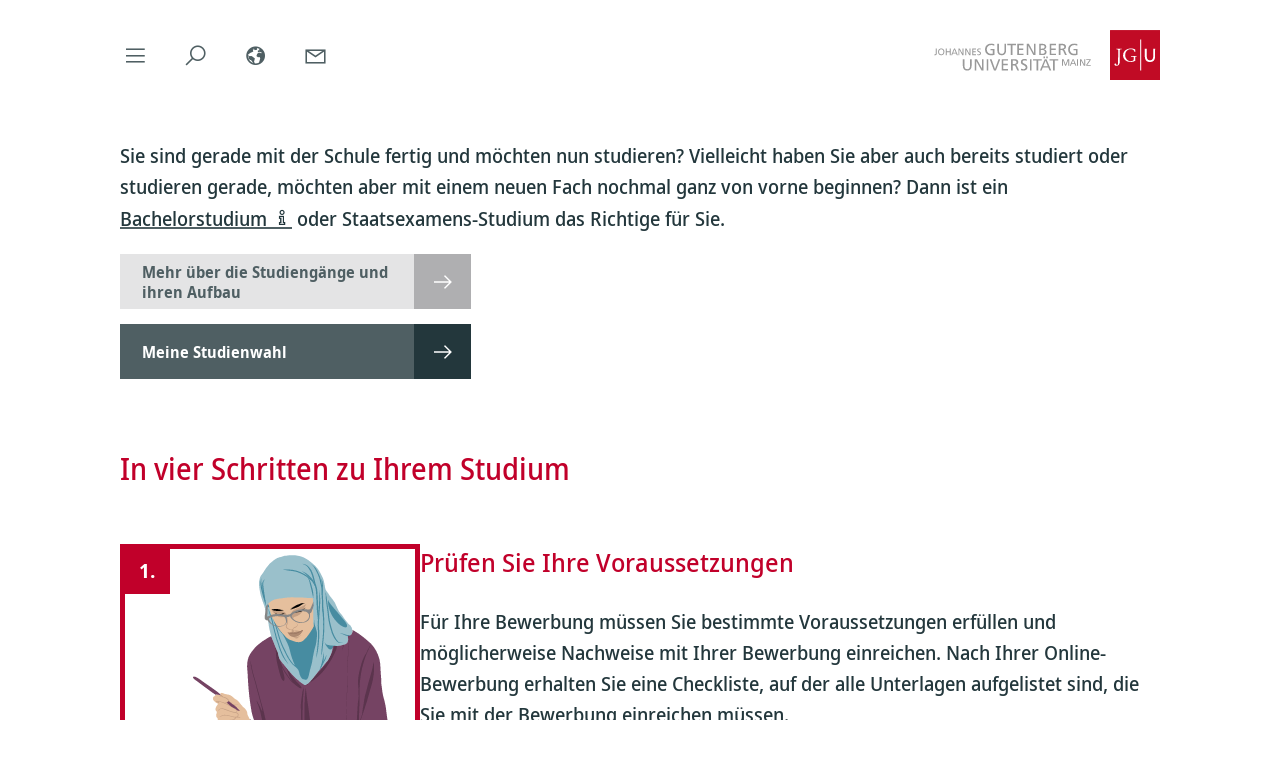

--- FILE ---
content_type: text/html; charset=UTF-8
request_url: https://www.studium.uni-mainz.de/meine-bewerbung/bachelor/
body_size: 37457
content:
<!doctype html>
<html lang="de-DE">
	<head>
	<meta charset="utf-8">
	<meta http-equiv="x-ua-compatible" content="ie=edge">
	<meta name="viewport" content="width=device-width, initial-scale=1, shrink-to-fit=no">
	<meta property="fb:pages" content="113785728679660">
	<title>Bachelor/Staatsexamen &#8211; Studium</title>
<meta name='robots' content='max-image-preview:large' />
	<style>img:is([sizes="auto" i], [sizes^="auto," i]) { contain-intrinsic-size: 3000px 1500px }</style>
	<link rel="alternate" hreflang="de" href="https://www.studium.uni-mainz.de/meine-bewerbung/bachelor/" />
<link rel="alternate" hreflang="en" href="https://www.studium.uni-mainz.de/en/your-application/bachelors-and-state-examination/" />
<link rel="alternate" hreflang="x-default" href="https://www.studium.uni-mainz.de/meine-bewerbung/bachelor/" />
<link rel='dns-prefetch' href='//cms.zdv.uni-mainz.de' />
<link rel='dns-prefetch' href='//cms-cdn.zdv.uni-mainz.de' />
<script type="text/javascript">
/* <![CDATA[ */
window._wpemojiSettings = {"baseUrl":"https:\/\/s.w.org\/images\/core\/emoji\/15.0.3\/72x72\/","ext":".png","svgUrl":"https:\/\/s.w.org\/images\/core\/emoji\/15.0.3\/svg\/","svgExt":".svg","source":{"concatemoji":"https:\/\/www.studium.uni-mainz.de\/wp-includes\/js\/wp-emoji-release.min.js?ver=6.7.2"}};
/*! This file is auto-generated */
!function(i,n){var o,s,e;function c(e){try{var t={supportTests:e,timestamp:(new Date).valueOf()};sessionStorage.setItem(o,JSON.stringify(t))}catch(e){}}function p(e,t,n){e.clearRect(0,0,e.canvas.width,e.canvas.height),e.fillText(t,0,0);var t=new Uint32Array(e.getImageData(0,0,e.canvas.width,e.canvas.height).data),r=(e.clearRect(0,0,e.canvas.width,e.canvas.height),e.fillText(n,0,0),new Uint32Array(e.getImageData(0,0,e.canvas.width,e.canvas.height).data));return t.every(function(e,t){return e===r[t]})}function u(e,t,n){switch(t){case"flag":return n(e,"\ud83c\udff3\ufe0f\u200d\u26a7\ufe0f","\ud83c\udff3\ufe0f\u200b\u26a7\ufe0f")?!1:!n(e,"\ud83c\uddfa\ud83c\uddf3","\ud83c\uddfa\u200b\ud83c\uddf3")&&!n(e,"\ud83c\udff4\udb40\udc67\udb40\udc62\udb40\udc65\udb40\udc6e\udb40\udc67\udb40\udc7f","\ud83c\udff4\u200b\udb40\udc67\u200b\udb40\udc62\u200b\udb40\udc65\u200b\udb40\udc6e\u200b\udb40\udc67\u200b\udb40\udc7f");case"emoji":return!n(e,"\ud83d\udc26\u200d\u2b1b","\ud83d\udc26\u200b\u2b1b")}return!1}function f(e,t,n){var r="undefined"!=typeof WorkerGlobalScope&&self instanceof WorkerGlobalScope?new OffscreenCanvas(300,150):i.createElement("canvas"),a=r.getContext("2d",{willReadFrequently:!0}),o=(a.textBaseline="top",a.font="600 32px Arial",{});return e.forEach(function(e){o[e]=t(a,e,n)}),o}function t(e){var t=i.createElement("script");t.src=e,t.defer=!0,i.head.appendChild(t)}"undefined"!=typeof Promise&&(o="wpEmojiSettingsSupports",s=["flag","emoji"],n.supports={everything:!0,everythingExceptFlag:!0},e=new Promise(function(e){i.addEventListener("DOMContentLoaded",e,{once:!0})}),new Promise(function(t){var n=function(){try{var e=JSON.parse(sessionStorage.getItem(o));if("object"==typeof e&&"number"==typeof e.timestamp&&(new Date).valueOf()<e.timestamp+604800&&"object"==typeof e.supportTests)return e.supportTests}catch(e){}return null}();if(!n){if("undefined"!=typeof Worker&&"undefined"!=typeof OffscreenCanvas&&"undefined"!=typeof URL&&URL.createObjectURL&&"undefined"!=typeof Blob)try{var e="postMessage("+f.toString()+"("+[JSON.stringify(s),u.toString(),p.toString()].join(",")+"));",r=new Blob([e],{type:"text/javascript"}),a=new Worker(URL.createObjectURL(r),{name:"wpTestEmojiSupports"});return void(a.onmessage=function(e){c(n=e.data),a.terminate(),t(n)})}catch(e){}c(n=f(s,u,p))}t(n)}).then(function(e){for(var t in e)n.supports[t]=e[t],n.supports.everything=n.supports.everything&&n.supports[t],"flag"!==t&&(n.supports.everythingExceptFlag=n.supports.everythingExceptFlag&&n.supports[t]);n.supports.everythingExceptFlag=n.supports.everythingExceptFlag&&!n.supports.flag,n.DOMReady=!1,n.readyCallback=function(){n.DOMReady=!0}}).then(function(){return e}).then(function(){var e;n.supports.everything||(n.readyCallback(),(e=n.source||{}).concatemoji?t(e.concatemoji):e.wpemoji&&e.twemoji&&(t(e.twemoji),t(e.wpemoji)))}))}((window,document),window._wpemojiSettings);
/* ]]> */
</script>
<style id='wp-emoji-styles-inline-css' type='text/css'>

	img.wp-smiley, img.emoji {
		display: inline !important;
		border: none !important;
		box-shadow: none !important;
		height: 1em !important;
		width: 1em !important;
		margin: 0 0.07em !important;
		vertical-align: -0.1em !important;
		background: none !important;
		padding: 0 !important;
	}
</style>
<link rel='stylesheet' id='wp-block-library-css' href='https://www.studium.uni-mainz.de/wp-content/plugins/gutenberg/build/block-library/style.css?ver=16.8.0' type='text/css' media='all' />
<link rel='stylesheet' id='jgu-fis_styles-css' href='https://cms.zdv.uni-mainz.de/studium/wp-content/plugins/jgu-fis/dist/styles/blocks/styles.css?ver=1642102648' type='text/css' media='all' />
<link rel='stylesheet' id='jgu-idm_styles-css' href='https://cms.zdv.uni-mainz.de/studium/wp-content/plugins/jgu-idm/dist/styles/blocks/styles.css?ver=1701257810' type='text/css' media='all' />
<link rel='stylesheet' id='jgu-jogustine_styles-css' href='https://cms.zdv.uni-mainz.de/studium/wp-content/plugins/jgu-jogustine/dist/styles/blocks/styles.css?ver=1642102649' type='text/css' media='all' />
<link rel='stylesheet' id='jgu-base_frontend.css-css' href='https://www.studium.uni-mainz.de/wp-content/plugins/jgu-base/dist/frontend.css?ver=1718715985' type='text/css' media='all' />
<link rel='stylesheet' id='jgu-fis-css' href='https://cms.zdv.uni-mainz.de/studium/wp-content/plugins/jgu-fis/dist/styles/frontend.css?ver=1642102648' type='text/css' media='all' />
<link rel='stylesheet' id='jgu-idm_frontend_styles-css' href='https://cms.zdv.uni-mainz.de/studium/wp-content/plugins/jgu-idm/dist/frontend.css?ver=1701257810' type='text/css' media='all' />
<link rel='stylesheet' id='jgu-idm-css' href='https://cms.zdv.uni-mainz.de/studium/wp-content/plugins/jgu-idm/dist/styles/frontend.css?ver=1691053709' type='text/css' media='all' />
<link rel='stylesheet' id='jgu-jogustine-css' href='https://cms.zdv.uni-mainz.de/studium/wp-content/plugins/jgu-jogustine/dist/styles/frontend.css?ver=1695716750' type='text/css' media='all' />
<link rel='stylesheet' id='jgu-navigation-structure_frontend.css-css' href='https://www.studium.uni-mainz.de/wp-content/plugins/jgu-navigation-structure/dist/frontend.css?ver=1702383854' type='text/css' media='all' />
<link rel='stylesheet' id='jgu-tools-css' href='https://cms.zdv.uni-mainz.de/studium/wp-content/plugins/jgu-tools/dist/styles/frontend.css?ver=1642780039' type='text/css' media='all' />
<link rel='stylesheet' id='jgu-hochschulkompass-css' href='https://www.studium.uni-mainz.de/wp-content/plugins/jgu-hochschulkompass/dist/styles/frontend.css?ver=1642102649' type='text/css' media='all' />
<link rel='stylesheet' id='jgu-study-finder_frontend.css-css' href='https://www.studium.uni-mainz.de/wp-content/plugins/jgu-study-finder/dist/frontend.css?ver=1645633287' type='text/css' media='all' />
<link rel='stylesheet' id='wpml-legacy-horizontal-list-0-css' href='https://cms.zdv.uni-mainz.de/studium/wp-content/plugins/sitepress-multilingual-cms/templates/language-switchers/legacy-list-horizontal/style.min.css?ver=1' type='text/css' media='all' />
<style id='wpml-legacy-horizontal-list-0-inline-css' type='text/css'>
.wpml-ls-statics-footer a, .wpml-ls-statics-footer .wpml-ls-sub-menu a, .wpml-ls-statics-footer .wpml-ls-sub-menu a:link, .wpml-ls-statics-footer li:not(.wpml-ls-current-language) .wpml-ls-link, .wpml-ls-statics-footer li:not(.wpml-ls-current-language) .wpml-ls-link:link {color:#444444;background-color:#ffffff;}.wpml-ls-statics-footer .wpml-ls-sub-menu a:hover,.wpml-ls-statics-footer .wpml-ls-sub-menu a:focus, .wpml-ls-statics-footer .wpml-ls-sub-menu a:link:hover, .wpml-ls-statics-footer .wpml-ls-sub-menu a:link:focus {color:#000000;background-color:#eeeeee;}.wpml-ls-statics-footer .wpml-ls-current-language > a {color:#444444;background-color:#ffffff;}.wpml-ls-statics-footer .wpml-ls-current-language:hover>a, .wpml-ls-statics-footer .wpml-ls-current-language>a:focus {color:#000000;background-color:#eeeeee;}
</style>
<link rel='stylesheet' id='sage/main.css-css' href='https://www.studium.uni-mainz.de/wp-content/themes/jgu-theme/dist/main.css?ver=da4386157b9bcd90815e' type='text/css' media='all' />
<link rel='stylesheet' id='line-awesome-css' href='https://cms-cdn.zdv.uni-mainz.de/css/line-awesome.min.css?ver=1.3.0' type='text/css' media='all' />
<script type="text/javascript" id="wpml-cookie-js-extra">
/* <![CDATA[ */
var wpml_cookies = {"wp-wpml_current_language":{"value":"de","expires":1,"path":"\/"}};
var wpml_cookies = {"wp-wpml_current_language":{"value":"de","expires":1,"path":"\/"}};
/* ]]> */
</script>
<script type="text/javascript" src="https://www.studium.uni-mainz.de/wp-content/plugins/sitepress-multilingual-cms/res/js/cookies/language-cookie.js?ver=476000" id="wpml-cookie-js" defer="defer" data-wp-strategy="defer"></script>
<script type="text/javascript" src="https://www.studium.uni-mainz.de/wp-includes/js/dist/vendor/wp-polyfill.min.js?ver=3.15.0" id="wp-polyfill-js"></script>
<script type="text/javascript" src="https://www.studium.uni-mainz.de/wp-content/plugins/gutenberg/build/vendors/react.min.js?ver=18" id="react-js"></script>
<script type="text/javascript" src="https://www.studium.uni-mainz.de/wp-content/plugins/gutenberg/build/vendors/react-dom.min.js?ver=18" id="react-dom-js"></script>
<script type="text/javascript" src="https://www.studium.uni-mainz.de/wp-content/plugins/gutenberg/build/hooks/index.min.js?ver=700a21be8955e3eb9568" id="wp-hooks-js"></script>
<script type="text/javascript" src="https://www.studium.uni-mainz.de/wp-content/plugins/gutenberg/build/i18n/index.min.js?ver=f5a63315d8d2f363ce59" id="wp-i18n-js"></script>
<script type="text/javascript" id="wp-i18n-js-after">
/* <![CDATA[ */
wp.i18n.setLocaleData( { 'text direction\u0004ltr': [ 'ltr' ] } );
/* ]]> */
</script>
<script type="text/javascript" src="https://www.studium.uni-mainz.de/wp-includes/js/jquery/jquery.min.js?ver=3.7.1" id="jquery-core-js"></script>
<script type="text/javascript" src="https://www.studium.uni-mainz.de/wp-includes/js/jquery/jquery-migrate.min.js?ver=3.4.1" id="jquery-migrate-js"></script>
<script type="text/javascript" src="https://cms.zdv.uni-mainz.de/studium/wp-content/plugins/jgu-fis/dist/scripts/frontend.js?ver=1642102648" id="jgu-fis-js"></script>
<script type="text/javascript" src="https://cms.zdv.uni-mainz.de/studium/wp-content/plugins/jgu-jogustine/dist/scripts/frontend.js?ver=1642102649" id="jgu-jogustine-js"></script>
<script type="text/javascript" src="https://cms.zdv.uni-mainz.de/studium/wp-content/plugins/jgu-tools/dist/scripts/frontend.js?ver=1642780039" id="jgu-tools-js"></script>
<script type="text/javascript" src="https://www.studium.uni-mainz.de/wp-content/plugins/jgu-hochschulkompass/dist/scripts/frontend.js?ver=1645635958" id="jgu-hochschulkompass-js"></script>
<script type="text/javascript" src="https://www.studium.uni-mainz.de/wp-content/plugins/jgu-hochschulkompass/dist/vendor-assets/scripts/jquery.tablesorter.min.js?ver=1645635958" id="jgu-hochschulkompass_tablesorter-js"></script>
<link rel="https://api.w.org/" href="https://www.studium.uni-mainz.de/wp-json/" /><link rel="alternate" title="JSON" type="application/json" href="https://www.studium.uni-mainz.de/wp-json/wp/v2/pages/3180" /><link rel="EditURI" type="application/rsd+xml" title="RSD" href="https://www.studium.uni-mainz.de/xmlrpc.php?rsd" />
<meta name="generator" content="WordPress 6.7.2" />
<link rel="canonical" href="https://www.studium.uni-mainz.de/meine-bewerbung/bachelor/" />
<link rel='shortlink' href='https://www.studium.uni-mainz.de/?p=3180' />
<link rel="alternate" title="oEmbed (JSON)" type="application/json+oembed" href="https://www.studium.uni-mainz.de/wp-json/oembed/1.0/embed?url=https%3A%2F%2Fwww.studium.uni-mainz.de%2Fmeine-bewerbung%2Fbachelor%2F" />
<link rel="alternate" title="oEmbed (XML)" type="text/xml+oembed" href="https://www.studium.uni-mainz.de/wp-json/oembed/1.0/embed?url=https%3A%2F%2Fwww.studium.uni-mainz.de%2Fmeine-bewerbung%2Fbachelor%2F&#038;format=xml" />
<meta name="generator" content="WPML ver:4.7.6 stt:1,7;" />
<script>jQuery.migrateMute = true;</script><style id="kirki-inline-styles"></style></head>
	<body class="page-template-default page page-id-3180 page-child parent-pageid-3309 is-subpage bachelor app-data index-data singular-data page-data page-3180-data page-bachelor-data">
				<header
	data-jgu-theme-component="Navigation"
	data-props="{&quot;hideLang&quot;:false}"
></header>
		<div class="wrap container-fluid page" role="document">
			<div class="content">
				<main class="main">
						 		<div data-jgu-base-component="PageHeader" data-props="{
    &quot;items&quot;: [
        {
            &quot;box&quot;: {
                &quot;index&quot;: &quot;Studienabschl\u00fcsse an der JGU&quot;,
                &quot;title&quot;: &quot;Bachelor oder Staatsexamen:&lt;br&gt;Starten Sie durch&quot;,
                &quot;link&quot;: {
                    &quot;url&quot;: &quot;&quot;,
                    &quot;title&quot;: &quot;learn more&quot;
                }
            },
            &quot;color&quot;: &quot;blue&quot;,
            &quot;image&quot;: {
                &quot;url&quot;: &quot;https:\/\/cms.zdv.uni-mainz.de\/studium\/wp-content\/uploads\/sites\/12\/2023\/05\/Bachelor-Landings-Page-scaled.jpeg&quot;,
                &quot;id&quot;: 3186,
                &quot;credit&quot;: &quot;adobe stock&quot;,
                &quot;title&quot;: &quot;Bachelor-Landings-Page&quot;,
                &quot;width&quot;: 2560,
                &quot;height&quot;: 1817,
                &quot;srcset&quot;: &quot;https:\/\/cms.zdv.uni-mainz.de\/studium\/wp-content\/uploads\/sites\/12\/2023\/05\/Bachelor-Landings-Page-scaled.jpeg 2560w, https:\/\/cms.zdv.uni-mainz.de\/studium\/wp-content\/uploads\/sites\/12\/2023\/05\/Bachelor-Landings-Page-300x213.jpeg 300w, https:\/\/cms.zdv.uni-mainz.de\/studium\/wp-content\/uploads\/sites\/12\/2023\/05\/Bachelor-Landings-Page-1024x727.jpeg 1024w, https:\/\/cms.zdv.uni-mainz.de\/studium\/wp-content\/uploads\/sites\/12\/2023\/05\/Bachelor-Landings-Page-768x545.jpeg 768w, https:\/\/cms.zdv.uni-mainz.de\/studium\/wp-content\/uploads\/sites\/12\/2023\/05\/Bachelor-Landings-Page-1536x1090.jpeg 1536w, https:\/\/cms.zdv.uni-mainz.de\/studium\/wp-content\/uploads\/sites\/12\/2023\/05\/Bachelor-Landings-Page-2048x1453.jpeg 2048w&quot;
            },
            &quot;imgCredit&quot;: &quot;&quot;,
            &quot;useVideo&quot;: false,
            &quot;video&quot;: false
        }
    ],
    &quot;type&quot;: &quot;default&quot;,
    &quot;useBreadcrumb&quot;: true,
    &quot;align&quot;: &quot;full&quot;,
    &quot;quicklinks&quot;: {
        &quot;show&quot;: false,
        &quot;selects&quot;: []
    }
}"></div>


<div class="jgu-section bg-white no-space" data-props="{&quot;noSpace&quot;:true,&quot;color&quot;:&quot;white&quot;,&quot;align&quot;:&quot;wide&quot;}">
<div class="jgu_bg padding-medium bg-white"><div class="bg-inner bg-white"></div><div class="content-inner">
<p class="has-big-font-size">Sie sind gerade mit der Schule fertig und möchten nun studieren? Vielleicht haben Sie aber auch bereits studiert oder studieren gerade, möchten aber mit einem neuen Fach nochmal ganz von vorne beginnen? Dann ist ein <a data-info-popup-body="Der Bachelor ist der erste Abschluss im mehrstufigen Studiensystem. Mit einem Bachelorabschluss kann man in den Beruf einsteigen oder aber auch weiterführende Studiengänge wie etwa den Master studieren." class="jgu-with-info-popup">Bachelorstudium</a> oder Staatsexamens-Studium das Richtige für Sie.</p>
</div></div>
</div>



<div class="wp-block-jgu-button horizontal" style="display: flex; flex-wrap: wrap; flex-direction: row; justify-content: left">
<div data-jgu-base-component="ButtonItemBlock" data-props="{
    &quot;text&quot;: &quot;Mehr \u00fcber die Studieng\u00e4nge und ihren Aufbau&quot;,
    &quot;styling&quot;: &quot;default&quot;,
    &quot;link&quot;: {
        &quot;url&quot;: &quot;https:\/\/cms.zdv.uni-mainz.de\/studium\/0-landingpage-studium-platzhalter\/studienwahl\/studienangebot\/&quot;,
        &quot;id&quot;: 4135,
        &quot;title&quot;: &quot;Studienangebot&quot;,
        &quot;type&quot;: &quot;page&quot;,
        &quot;kind&quot;: &quot;post-type&quot;
    },
    &quot;align&quot;: &quot;left&quot;,
    &quot;icon&quot;: &quot;arrow-right-solid&quot;,
    &quot;type&quot;: &quot;default&quot;,
    &quot;iconBefore&quot;: false,
    &quot;isSmall&quot;: false,
    &quot;fullWidth&quot;: false
}"></div>

</div>


<div class="wp-block-jgu-button horizontal" style="display: flex; flex-wrap: wrap; flex-direction: row; justify-content: left">
<div data-jgu-base-component="ButtonItemBlock" data-props="{
    &quot;text&quot;: &quot;Meine Studienwahl&quot;,
    &quot;link&quot;: {
        &quot;url&quot;: &quot;https:\/\/cms.zdv.uni-mainz.de\/studium\/0-landingpage-studium-platzhalter\/studienwahl\/&quot;,
        &quot;id&quot;: 4129,
        &quot;title&quot;: &quot;Meine Studienwahl&quot;,
        &quot;type&quot;: &quot;page&quot;,
        &quot;kind&quot;: &quot;post-type&quot;
    },
    &quot;align&quot;: &quot;left&quot;,
    &quot;styling&quot;: &quot;primary&quot;,
    &quot;icon&quot;: &quot;arrow-right-solid&quot;,
    &quot;type&quot;: &quot;default&quot;,
    &quot;iconBefore&quot;: false,
    &quot;isSmall&quot;: false,
    &quot;fullWidth&quot;: false
}"></div>

</div>



<div style="height:60px" aria-hidden="true" class="wp-block-spacer"></div>


<div data-jgu-base-component="HeadingBlock" data-props="{
    &quot;tags&quot;: {
        &quot;htmlTag&quot;: &quot;h2&quot;,
        &quot;classTag&quot;: &quot;&quot;,
        &quot;tag&quot;: &quot;h2&quot;
    },
    &quot;heading&quot;: &quot;In vier Schritten zu Ihrem Studium&quot;,
    &quot;textAlign&quot;: &quot;left&quot;,
    &quot;anchor&quot;: &quot;&quot;,
    &quot;index&quot;: &quot;&quot;,
    &quot;color&quot;: &quot;red&quot;
}"></div>


<div data-jgu-base-component="ProcessSequenceBlock" data-props="{
    &quot;collapsible&quot;: false,
    &quot;color&quot;: &quot;red&quot;,
    &quot;hideImageOutline&quot;: false,
    &quot;limitWidth&quot;: false,
    &quot;showIndex&quot;: true,
    &quot;allowImages&quot;: true
}">
<script class="process-sequence-item-props" type="application/json">{
    "blockIndex": 0,
    "image": {
        "id": 10801,
        "url": "https:\/\/cms.zdv.uni-mainz.de\/studium\/wp-content\/uploads\/sites\/12\/2023\/07\/Studentin_studiert.svg",
        "title": "Studentin_studiert"
    },
    "title": "Pr\u00fcfen Sie Ihre Voraussetzungen",
    "collapsible": false,
    "allowImages": true,
    "color": "red",
    "showIndex": true,
    "content": "\n\n<p class=\"has-big-font-size\">F\u00fcr Ihre Bewerbung m\u00fcssen Sie bestimmte Voraussetzungen erf\u00fcllen und m\u00f6glicherweise Nachweise mit Ihrer Bewerbung einreichen. Nach Ihrer Online-Bewerbung erhalten Sie eine Checkliste, auf der alle Unterlagen aufgelistet sind, die Sie mit der Bewerbung einreichen m\u00fcssen.<\/p>\n\n\n\n<p class=\"has-big-font-size\">Allgemeine Information finden Sie schon jetzt auf dieser Seite. <\/p>\n\n\n<div data-jgu-base-component=\"AccordionBlock\" data-props=\"{\n    &quot;selected&quot;: 1,\n    &quot;initAllClosed&quot;: false,\n    &quot;align&quot;: &quot;wide&quot;,\n    &quot;hasAllOpenButton&quot;: true,\n    &quot;onlyOne&quot;: false,\n    &quot;enableSearch&quot;: false\n}\" data-prop-children=\"\n&lt;div data-jgu-base-component=&quot;AccordionItemBlock&quot; data-props=&quot;{\n    &amp;quot;title&amp;quot;: &amp;quot;Formale Voraussetzungen&amp;quot;,\n    &amp;quot;init&amp;quot;: false,\n    &amp;quot;slug&amp;quot;: &amp;quot;formale-voraussetzungen&amp;quot;,\n    &amp;quot;align&amp;quot;: &amp;quot;wide&amp;quot;,\n    &amp;quot;customSlug&amp;quot;: false\n}&quot; data-prop-children=&quot;\n\n&amp;lt;div class=&amp;quot;wp-block-columns is-layout-flex wp-container-7 wp-block-columns-is-layout-flex&amp;quot;&amp;gt;\n&amp;lt;div class=&amp;quot;wp-block-column is-layout-flow wp-block-column-is-layout-flow&amp;quot;&amp;gt;&amp;lt;div data-jgu-base-component=&amp;quot;HeadingBlock&amp;quot; data-props=&amp;quot;{\n    &amp;amp;quot;index&amp;amp;quot;: &amp;amp;quot;Alle Studienbewerber*innen&amp;amp;quot;,\n    &amp;amp;quot;tags&amp;amp;quot;: {\n        &amp;amp;quot;htmlTag&amp;amp;quot;: &amp;amp;quot;h2&amp;amp;quot;,\n        &amp;amp;quot;classTag&amp;amp;quot;: &amp;amp;quot;h3&amp;amp;quot;,\n        &amp;amp;quot;tag&amp;amp;quot;: &amp;amp;quot;h2.h3&amp;amp;quot;\n    },\n    &amp;amp;quot;heading&amp;amp;quot;: &amp;amp;quot;Hochschulzugangsberechtigung&amp;amp;quot;,\n    &amp;amp;quot;textAlign&amp;amp;quot;: &amp;amp;quot;left&amp;amp;quot;,\n    &amp;amp;quot;anchor&amp;amp;quot;: &amp;amp;quot;&amp;amp;quot;,\n    &amp;amp;quot;color&amp;amp;quot;: &amp;amp;quot;red&amp;amp;quot;\n}&amp;quot;&amp;gt;&amp;lt;\/div&amp;gt;\n\n\n\n&amp;lt;p class=&amp;quot;has-big-font-size&amp;quot;&amp;gt;Die Hochschulzugangsberechtigung (HZB) ist das Zeugnis, mit dem Sie zum Studium berechtigt sind.&amp;lt;\/p&amp;gt;\n\n\n&amp;lt;div class=&amp;quot;wp-block-jgu-button horizontal&amp;quot; style=&amp;quot;display: flex; flex-wrap: wrap; flex-direction: row; justify-content: left&amp;quot;&amp;gt;\n&amp;lt;div data-jgu-base-component=&amp;quot;ButtonItemBlock&amp;quot; data-props=&amp;quot;{\n    &amp;amp;quot;text&amp;amp;quot;: &amp;amp;quot;Mehr zur HZB&amp;amp;quot;,\n    &amp;amp;quot;link&amp;amp;quot;: {\n        &amp;amp;quot;url&amp;amp;quot;: &amp;amp;quot;https:\\\/\\\/cms.zdv.uni-mainz.de\\\/studium\\\/0-landingpage-studium-platzhalter\\\/meine-bewerbung\\\/bewerbungsverfahren\\\/hzb\\\/&amp;amp;quot;,\n        &amp;amp;quot;linkTarget&amp;amp;quot;: &amp;amp;quot;&amp;amp;quot;,\n        &amp;amp;quot;rel&amp;amp;quot;: &amp;amp;quot;&amp;amp;quot;,\n        &amp;amp;quot;id&amp;amp;quot;: 3279,\n        &amp;amp;quot;title&amp;amp;quot;: &amp;amp;quot;Hochschulzugangsberechtigung&amp;amp;quot;,\n        &amp;amp;quot;type&amp;amp;quot;: &amp;amp;quot;page&amp;amp;quot;,\n        &amp;amp;quot;kind&amp;amp;quot;: &amp;amp;quot;post-type&amp;amp;quot;\n    },\n    &amp;amp;quot;align&amp;amp;quot;: &amp;amp;quot;left&amp;amp;quot;,\n    &amp;amp;quot;styling&amp;amp;quot;: &amp;amp;quot;primary&amp;amp;quot;,\n    &amp;amp;quot;icon&amp;amp;quot;: &amp;amp;quot;arrow-right-solid&amp;amp;quot;,\n    &amp;amp;quot;type&amp;amp;quot;: &amp;amp;quot;default&amp;amp;quot;,\n    &amp;amp;quot;iconBefore&amp;amp;quot;: false,\n    &amp;amp;quot;isSmall&amp;amp;quot;: false,\n    &amp;amp;quot;fullWidth&amp;amp;quot;: false\n}&amp;quot;&amp;gt;&amp;lt;\/div&amp;gt;\n\n&amp;lt;\/div&amp;gt;\n\n\n&amp;lt;div class=&amp;quot;wp-block-jgu-button horizontal&amp;quot; style=&amp;quot;display: flex; flex-wrap: wrap; flex-direction: row; justify-content: left&amp;quot;&amp;gt;\n&amp;lt;div data-jgu-base-component=&amp;quot;ButtonItemBlock&amp;quot; data-props=&amp;quot;{\n    &amp;amp;quot;text&amp;amp;quot;: &amp;amp;quot;Mehr zur Anerkennung&amp;amp;quot;,\n    &amp;amp;quot;link&amp;amp;quot;: {\n        &amp;amp;quot;url&amp;amp;quot;: &amp;amp;quot;https:\\\/\\\/cms.zdv.uni-mainz.de\\\/studium\\\/0-landingpage-studium-platzhalter\\\/meine-bewerbung\\\/bewerbung-international\\\/anerkennung\\\/&amp;amp;quot;,\n        &amp;amp;quot;linkTarget&amp;amp;quot;: &amp;amp;quot;&amp;amp;quot;,\n        &amp;amp;quot;rel&amp;amp;quot;: &amp;amp;quot;&amp;amp;quot;,\n        &amp;amp;quot;id&amp;amp;quot;: 3177,\n        &amp;amp;quot;title&amp;amp;quot;: &amp;amp;quot;Anerkennung&amp;amp;quot;,\n        &amp;amp;quot;type&amp;amp;quot;: &amp;amp;quot;page&amp;amp;quot;,\n        &amp;amp;quot;kind&amp;amp;quot;: &amp;amp;quot;post-type&amp;amp;quot;\n    },\n    &amp;amp;quot;align&amp;amp;quot;: &amp;amp;quot;left&amp;amp;quot;,\n    &amp;amp;quot;styling&amp;amp;quot;: &amp;amp;quot;primary&amp;amp;quot;,\n    &amp;amp;quot;icon&amp;amp;quot;: &amp;amp;quot;arrow-right-solid&amp;amp;quot;,\n    &amp;amp;quot;type&amp;amp;quot;: &amp;amp;quot;default&amp;amp;quot;,\n    &amp;amp;quot;iconBefore&amp;amp;quot;: false,\n    &amp;amp;quot;isSmall&amp;amp;quot;: false,\n    &amp;amp;quot;fullWidth&amp;amp;quot;: false\n}&amp;quot;&amp;gt;&amp;lt;\/div&amp;gt;\n\n&amp;lt;\/div&amp;gt;\n\n\n&amp;lt;div class=&amp;quot;wp-block-jgu-button horizontal&amp;quot; style=&amp;quot;display: flex; flex-wrap: wrap; flex-direction: row; justify-content: left&amp;quot;&amp;gt;\n&amp;lt;div data-jgu-base-component=&amp;quot;ButtonItemBlock&amp;quot; data-props=&amp;quot;{\n    &amp;amp;quot;text&amp;amp;quot;: &amp;amp;quot;Mehr zu den Sprachkenntnissen&amp;amp;quot;,\n    &amp;amp;quot;link&amp;amp;quot;: {\n        &amp;amp;quot;url&amp;amp;quot;: &amp;amp;quot;https:\\\/\\\/cms.zdv.uni-mainz.de\\\/studium\\\/0-landingpage-studium-platzhalter\\\/meine-bewerbung\\\/bewerbung-international\\\/sprachkenntnisse\\\/&amp;amp;quot;,\n        &amp;amp;quot;linkTarget&amp;amp;quot;: &amp;amp;quot;&amp;amp;quot;,\n        &amp;amp;quot;rel&amp;amp;quot;: &amp;amp;quot;&amp;amp;quot;,\n        &amp;amp;quot;id&amp;amp;quot;: 3390,\n        &amp;amp;quot;title&amp;amp;quot;: &amp;amp;quot;Sprachkenntnisse&amp;amp;quot;,\n        &amp;amp;quot;type&amp;amp;quot;: &amp;amp;quot;page&amp;amp;quot;,\n        &amp;amp;quot;kind&amp;amp;quot;: &amp;amp;quot;post-type&amp;amp;quot;\n    },\n    &amp;amp;quot;align&amp;amp;quot;: &amp;amp;quot;left&amp;amp;quot;,\n    &amp;amp;quot;styling&amp;amp;quot;: &amp;amp;quot;primary&amp;amp;quot;,\n    &amp;amp;quot;icon&amp;amp;quot;: &amp;amp;quot;arrow-right-solid&amp;amp;quot;,\n    &amp;amp;quot;type&amp;amp;quot;: &amp;amp;quot;default&amp;amp;quot;,\n    &amp;amp;quot;iconBefore&amp;amp;quot;: false,\n    &amp;amp;quot;isSmall&amp;amp;quot;: false,\n    &amp;amp;quot;fullWidth&amp;amp;quot;: false\n}&amp;quot;&amp;gt;&amp;lt;\/div&amp;gt;\n\n&amp;lt;\/div&amp;gt;\n&amp;lt;\/div&amp;gt;\n\n\n\n&amp;lt;div class=&amp;quot;wp-block-column is-layout-flow wp-block-column-is-layout-flow&amp;quot;&amp;gt;&amp;lt;div data-jgu-base-component=&amp;quot;AlertBoxBlock&amp;quot; data-props=&amp;quot;{\n    &amp;amp;quot;headline&amp;amp;quot;: &amp;amp;quot;Internationale Bewerber*innen&amp;amp;quot;,\n    &amp;amp;quot;children&amp;amp;quot;: &amp;amp;quot;Wenn Ihre Deutschkenntnisse nicht ausreichen oder Sie laut Ihrer Anerkennungsurkunde noch die Feststellungspr\\u00fcfung ablegen m\\u00fcssen, k\\u00f6nnen Sie unsere studienvorbereitenden Kurse besuchen.&amp;amp;quot;,\n    &amp;amp;quot;icon&amp;amp;quot;: &amp;amp;quot;exclamation-circle-solid&amp;amp;quot;,\n    &amp;amp;quot;iconColor&amp;amp;quot;: &amp;amp;quot;dark&amp;amp;quot;,\n    &amp;amp;quot;subline&amp;amp;quot;: &amp;amp;quot;&amp;amp;quot;,\n    &amp;amp;quot;iconOverHeadline&amp;amp;quot;: false,\n    &amp;amp;quot;isPreview&amp;amp;quot;: false\n}&amp;quot; data-prop-links=&amp;quot;&amp;quot;&amp;gt;&amp;lt;\/div&amp;gt;\n\n\n&amp;lt;div class=&amp;quot;wp-block-jgu-button horizontal&amp;quot; style=&amp;quot;display: flex; flex-wrap: wrap; flex-direction: row; justify-content: left&amp;quot;&amp;gt;\n&amp;lt;div data-jgu-base-component=&amp;quot;ButtonItemBlock&amp;quot; data-props=&amp;quot;{\n    &amp;amp;quot;text&amp;amp;quot;: &amp;amp;quot;Mehr zum Deutschkurs&amp;amp;quot;,\n    &amp;amp;quot;link&amp;amp;quot;: {\n        &amp;amp;quot;url&amp;amp;quot;: &amp;amp;quot;https:\\\/\\\/cms.zdv.uni-mainz.de\\\/studium\\\/0-landingpage-studium-platzhalter\\\/meine-bewerbung\\\/bewerbung-international\\\/deutschkurs\\\/&amp;amp;quot;,\n        &amp;amp;quot;linkTarget&amp;amp;quot;: &amp;amp;quot;&amp;amp;quot;,\n        &amp;amp;quot;rel&amp;amp;quot;: &amp;amp;quot;&amp;amp;quot;,\n        &amp;amp;quot;id&amp;amp;quot;: 3384,\n        &amp;amp;quot;title&amp;amp;quot;: &amp;amp;quot;Deutschkurs&amp;amp;quot;,\n        &amp;amp;quot;type&amp;amp;quot;: &amp;amp;quot;page&amp;amp;quot;,\n        &amp;amp;quot;kind&amp;amp;quot;: &amp;amp;quot;post-type&amp;amp;quot;\n    },\n    &amp;amp;quot;align&amp;amp;quot;: &amp;amp;quot;left&amp;amp;quot;,\n    &amp;amp;quot;styling&amp;amp;quot;: &amp;amp;quot;primary&amp;amp;quot;,\n    &amp;amp;quot;icon&amp;amp;quot;: &amp;amp;quot;arrow-right-solid&amp;amp;quot;,\n    &amp;amp;quot;type&amp;amp;quot;: &amp;amp;quot;default&amp;amp;quot;,\n    &amp;amp;quot;iconBefore&amp;amp;quot;: false,\n    &amp;amp;quot;isSmall&amp;amp;quot;: false,\n    &amp;amp;quot;fullWidth&amp;amp;quot;: false\n}&amp;quot;&amp;gt;&amp;lt;\/div&amp;gt;\n\n\n&amp;lt;div data-jgu-base-component=&amp;quot;ButtonItemBlock&amp;quot; data-props=&amp;quot;{\n    &amp;amp;quot;text&amp;amp;quot;: &amp;amp;quot;Mehr zum Studienkolleg&amp;amp;quot;,\n    &amp;amp;quot;link&amp;amp;quot;: {\n        &amp;amp;quot;url&amp;amp;quot;: &amp;amp;quot;https:\\\/\\\/cms.zdv.uni-mainz.de\\\/studium\\\/0-landingpage-studium-platzhalter\\\/meine-bewerbung\\\/bewerbung-international\\\/studienkolleg\\\/&amp;amp;quot;,\n        &amp;amp;quot;linkTarget&amp;amp;quot;: &amp;amp;quot;&amp;amp;quot;,\n        &amp;amp;quot;rel&amp;amp;quot;: &amp;amp;quot;&amp;amp;quot;,\n        &amp;amp;quot;id&amp;amp;quot;: 3919,\n        &amp;amp;quot;title&amp;amp;quot;: &amp;amp;quot;Studienkolleg&amp;amp;quot;,\n        &amp;amp;quot;type&amp;amp;quot;: &amp;amp;quot;page&amp;amp;quot;,\n        &amp;amp;quot;kind&amp;amp;quot;: &amp;amp;quot;post-type&amp;amp;quot;\n    },\n    &amp;amp;quot;align&amp;amp;quot;: &amp;amp;quot;left&amp;amp;quot;,\n    &amp;amp;quot;styling&amp;amp;quot;: &amp;amp;quot;primary&amp;amp;quot;,\n    &amp;amp;quot;icon&amp;amp;quot;: &amp;amp;quot;arrow-right-solid&amp;amp;quot;,\n    &amp;amp;quot;type&amp;amp;quot;: &amp;amp;quot;default&amp;amp;quot;,\n    &amp;amp;quot;iconBefore&amp;amp;quot;: false,\n    &amp;amp;quot;isSmall&amp;amp;quot;: false,\n    &amp;amp;quot;fullWidth&amp;amp;quot;: false\n}&amp;quot;&amp;gt;&amp;lt;\/div&amp;gt;\n\n&amp;lt;\/div&amp;gt;\n&amp;lt;\/div&amp;gt;\n&amp;lt;\/div&amp;gt;\n\n\n\n&amp;lt;div style=&amp;quot;height:60px&amp;quot; aria-hidden=&amp;quot;true&amp;quot; class=&amp;quot;wp-block-spacer&amp;quot;&amp;gt;&amp;lt;\/div&amp;gt;\n\n\n\n&amp;lt;p class=&amp;quot;has-big-font-size&amp;quot;&amp;gt;Folgende Pr\u00fcfungen, die Ihre Verfahrensnote verbessern k\u00f6nnen, k\u00f6nnen Sie an externen Stellen ablegen:&amp;lt;\/p&amp;gt;\n\n\n&amp;lt;div\n    style=&amp;quot;--max-width-xl: 100%; --max-width-lg: 100%; --max-width-md: 100%; --max-width-sm: 100%;&amp;quot;&amp;gt;\n    &amp;lt;section class=&amp;quot;jgu-slider splide alignwide with-space &amp;quot;\n        aria-label=&amp;quot;&amp;quot; data-splide=&amp;quot;{&amp;amp;quot;type&amp;amp;quot;:&amp;amp;quot;carousel&amp;amp;quot;,&amp;amp;quot;gap&amp;amp;quot;:&amp;amp;quot;var( --slider-gap )&amp;amp;quot;,&amp;amp;quot;autoplay&amp;amp;quot;:false,&amp;amp;quot;perPage&amp;amp;quot;:3,&amp;amp;quot;arrows&amp;amp;quot;:true,&amp;amp;quot;pagination&amp;amp;quot;:true,&amp;amp;quot;width&amp;amp;quot;:&amp;amp;quot;100%&amp;amp;quot;,&amp;amp;quot;destroy&amp;amp;quot;:true,&amp;amp;quot;breakpoints&amp;amp;quot;:{&amp;amp;quot;768&amp;amp;quot;:{&amp;amp;quot;perPage&amp;amp;quot;:1,&amp;amp;quot;arrows&amp;amp;quot;:true,&amp;amp;quot;pagination&amp;amp;quot;:true,&amp;amp;quot;width&amp;amp;quot;:&amp;amp;quot;100%&amp;amp;quot;,&amp;amp;quot;destroy&amp;amp;quot;:false},&amp;amp;quot;1300&amp;amp;quot;:{&amp;amp;quot;perPage&amp;amp;quot;:2,&amp;amp;quot;arrows&amp;amp;quot;:true,&amp;amp;quot;pagination&amp;amp;quot;:true,&amp;amp;quot;width&amp;amp;quot;:&amp;amp;quot;100%&amp;amp;quot;,&amp;amp;quot;destroy&amp;amp;quot;:false},&amp;amp;quot;1500&amp;amp;quot;:{&amp;amp;quot;perPage&amp;amp;quot;:3,&amp;amp;quot;arrows&amp;amp;quot;:true,&amp;amp;quot;pagination&amp;amp;quot;:true,&amp;amp;quot;width&amp;amp;quot;:&amp;amp;quot;100%&amp;amp;quot;,&amp;amp;quot;destroy&amp;amp;quot;:true}}}&amp;quot; data-children=&amp;quot;\n&amp;amp;lt;div class=&amp;amp;quot;jgu-slider-item splide__slide&amp;amp;quot;&amp;amp;gt;\n\t\n&amp;amp;lt;div data-jgu-base-component=&amp;amp;quot;TeaserboxBlock&amp;amp;quot; data-props=&amp;amp;quot;{\n    &amp;amp;amp;quot;headline&amp;amp;amp;quot;: {\n        &amp;amp;amp;quot;htmlTag&amp;amp;amp;quot;: &amp;amp;amp;quot;h2&amp;amp;amp;quot;,\n        &amp;amp;amp;quot;classTag&amp;amp;amp;quot;: &amp;amp;amp;quot;&amp;amp;amp;quot;,\n        &amp;amp;amp;quot;tag&amp;amp;amp;quot;: &amp;amp;amp;quot;h2&amp;amp;amp;quot;\n    },\n    &amp;amp;amp;quot;color&amp;amp;amp;quot;: &amp;amp;amp;quot;blue&amp;amp;amp;quot;,\n    &amp;amp;amp;quot;index&amp;amp;amp;quot;: &amp;amp;amp;quot;Internationale Bewerber*innen&amp;amp;amp;quot;,\n    &amp;amp;amp;quot;title&amp;amp;amp;quot;: &amp;amp;amp;quot;Der TestAS&amp;amp;amp;quot;,\n    &amp;amp;amp;quot;excerpt&amp;amp;amp;quot;: &amp;amp;amp;quot;Mehr zum TestAS f\\u00fcr internationale Bewerber*innen.  &amp;amp;amp;quot;,\n    &amp;amp;amp;quot;linkTitle&amp;amp;amp;quot;: &amp;amp;amp;quot;mehr erfahren&amp;amp;amp;quot;,\n    &amp;amp;amp;quot;link&amp;amp;amp;quot;: {\n        &amp;amp;amp;quot;url&amp;amp;amp;quot;: &amp;amp;amp;quot;https:\\\/\\\/cms.zdv.uni-mainz.de\\\/studium\\\/0-landingpage-studium-platzhalter\\\/meine-bewerbung\\\/bewerbung-international\\\/testas\\\/&amp;amp;amp;quot;,\n        &amp;amp;amp;quot;id&amp;amp;amp;quot;: 3396,\n        &amp;amp;amp;quot;title&amp;amp;amp;quot;: &amp;amp;amp;quot;TestAS&amp;amp;amp;quot;,\n        &amp;amp;amp;quot;type&amp;amp;amp;quot;: &amp;amp;amp;quot;page&amp;amp;amp;quot;,\n        &amp;amp;amp;quot;kind&amp;amp;amp;quot;: &amp;amp;amp;quot;post-type&amp;amp;amp;quot;\n    },\n    &amp;amp;amp;quot;align&amp;amp;amp;quot;: &amp;amp;amp;quot;wide&amp;amp;amp;quot;,\n    &amp;amp;amp;quot;icon&amp;amp;amp;quot;: &amp;amp;amp;quot;&amp;amp;amp;quot;,\n    &amp;amp;amp;quot;iconBoxed&amp;amp;amp;quot;: false,\n    &amp;amp;amp;quot;useLinklist&amp;amp;amp;quot;: false,\n    &amp;amp;amp;quot;hideThumbnail&amp;amp;amp;quot;: false,\n    &amp;amp;amp;quot;showLearnMore&amp;amp;amp;quot;: true,\n    &amp;amp;amp;quot;type&amp;amp;amp;quot;: &amp;amp;amp;quot;boxed&amp;amp;amp;quot;,\n    &amp;amp;amp;quot;iconColor&amp;amp;amp;quot;: &amp;amp;amp;quot;default&amp;amp;amp;quot;,\n    &amp;amp;amp;quot;linkStyle&amp;amp;amp;quot;: &amp;amp;amp;quot;default&amp;amp;amp;quot;,\n    &amp;amp;amp;quot;overboxImage&amp;amp;amp;quot;: false,\n    &amp;amp;amp;quot;differingHeadlineColor&amp;amp;amp;quot;: false,\n    &amp;amp;amp;quot;headlineColor&amp;amp;amp;quot;: &amp;amp;amp;quot;&amp;amp;amp;quot;,\n    &amp;amp;amp;quot;textPositionBottom&amp;amp;amp;quot;: false,\n    &amp;amp;amp;quot;template&amp;amp;amp;quot;: &amp;amp;amp;quot;&amp;amp;amp;quot;,\n    &amp;amp;amp;quot;video&amp;amp;amp;quot;: {\n        &amp;amp;amp;quot;provider&amp;amp;amp;quot;: &amp;amp;amp;quot;youtube&amp;amp;amp;quot;,\n        &amp;amp;amp;quot;id&amp;amp;amp;quot;: &amp;amp;amp;quot;&amp;amp;amp;quot;,\n        &amp;amp;amp;quot;poster&amp;amp;amp;quot;: &amp;amp;amp;quot;&amp;amp;amp;quot;\n    },\n    &amp;amp;amp;quot;audioUrl&amp;amp;amp;quot;: &amp;amp;amp;quot;&amp;amp;amp;quot;\n}&amp;amp;quot; data-prop-links-content=&amp;amp;quot;&amp;amp;quot;&amp;amp;gt;&amp;amp;lt;\/div&amp;amp;gt;\n\n\n&amp;amp;lt;\/div&amp;amp;gt;\n\n\n&amp;amp;lt;div class=&amp;amp;quot;jgu-slider-item splide__slide&amp;amp;quot;&amp;amp;gt;\n\t\n&amp;amp;lt;div data-jgu-base-component=&amp;amp;quot;TeaserboxBlock&amp;amp;quot; data-props=&amp;amp;quot;{\n    &amp;amp;amp;quot;headline&amp;amp;amp;quot;: {\n        &amp;amp;amp;quot;htmlTag&amp;amp;amp;quot;: &amp;amp;amp;quot;h2&amp;amp;amp;quot;,\n        &amp;amp;amp;quot;classTag&amp;amp;amp;quot;: &amp;amp;amp;quot;&amp;amp;amp;quot;,\n        &amp;amp;amp;quot;tag&amp;amp;amp;quot;: &amp;amp;amp;quot;h2&amp;amp;amp;quot;\n    },\n    &amp;amp;amp;quot;color&amp;amp;amp;quot;: &amp;amp;amp;quot;red&amp;amp;amp;quot;,\n    &amp;amp;amp;quot;index&amp;amp;amp;quot;: &amp;amp;amp;quot;Bewerber*innen Medizin und Zahnmedizin&amp;amp;amp;quot;,\n    &amp;amp;amp;quot;title&amp;amp;amp;quot;: &amp;amp;amp;quot;Der Medizinertest (TMS)&amp;amp;amp;quot;,\n    &amp;amp;amp;quot;excerpt&amp;amp;amp;quot;: &amp;amp;amp;quot;Mehr zum TMS f\\u00fcr Bewerber* innen im Fach  Medizin. &amp;amp;amp;quot;,\n    &amp;amp;amp;quot;linkTitle&amp;amp;amp;quot;: &amp;amp;amp;quot;mehr erfahren&amp;amp;amp;quot;,\n    &amp;amp;amp;quot;link&amp;amp;amp;quot;: {\n        &amp;amp;amp;quot;url&amp;amp;amp;quot;: &amp;amp;amp;quot;https:\\\/\\\/www.tms-info.org\\\/anmeldeportal\\\/&amp;amp;amp;quot;\n    },\n    &amp;amp;amp;quot;align&amp;amp;amp;quot;: &amp;amp;amp;quot;wide&amp;amp;amp;quot;,\n    &amp;amp;amp;quot;icon&amp;amp;amp;quot;: &amp;amp;amp;quot;&amp;amp;amp;quot;,\n    &amp;amp;amp;quot;iconBoxed&amp;amp;amp;quot;: false,\n    &amp;amp;amp;quot;useLinklist&amp;amp;amp;quot;: false,\n    &amp;amp;amp;quot;hideThumbnail&amp;amp;amp;quot;: false,\n    &amp;amp;amp;quot;showLearnMore&amp;amp;amp;quot;: true,\n    &amp;amp;amp;quot;type&amp;amp;amp;quot;: &amp;amp;amp;quot;boxed&amp;amp;amp;quot;,\n    &amp;amp;amp;quot;iconColor&amp;amp;amp;quot;: &amp;amp;amp;quot;default&amp;amp;amp;quot;,\n    &amp;amp;amp;quot;linkStyle&amp;amp;amp;quot;: &amp;amp;amp;quot;default&amp;amp;amp;quot;,\n    &amp;amp;amp;quot;overboxImage&amp;amp;amp;quot;: false,\n    &amp;amp;amp;quot;differingHeadlineColor&amp;amp;amp;quot;: false,\n    &amp;amp;amp;quot;headlineColor&amp;amp;amp;quot;: &amp;amp;amp;quot;&amp;amp;amp;quot;,\n    &amp;amp;amp;quot;textPositionBottom&amp;amp;amp;quot;: false,\n    &amp;amp;amp;quot;template&amp;amp;amp;quot;: &amp;amp;amp;quot;&amp;amp;amp;quot;,\n    &amp;amp;amp;quot;video&amp;amp;amp;quot;: {\n        &amp;amp;amp;quot;provider&amp;amp;amp;quot;: &amp;amp;amp;quot;youtube&amp;amp;amp;quot;,\n        &amp;amp;amp;quot;id&amp;amp;amp;quot;: &amp;amp;amp;quot;&amp;amp;amp;quot;,\n        &amp;amp;amp;quot;poster&amp;amp;amp;quot;: &amp;amp;amp;quot;&amp;amp;amp;quot;\n    },\n    &amp;amp;amp;quot;audioUrl&amp;amp;amp;quot;: &amp;amp;amp;quot;&amp;amp;amp;quot;\n}&amp;amp;quot; data-prop-links-content=&amp;amp;quot;&amp;amp;quot;&amp;amp;gt;&amp;amp;lt;\/div&amp;amp;gt;\n\n\n&amp;amp;lt;\/div&amp;amp;gt;\n\n\n&amp;amp;lt;div class=&amp;amp;quot;jgu-slider-item splide__slide&amp;amp;quot;&amp;amp;gt;\n\t\n&amp;amp;lt;div data-jgu-base-component=&amp;amp;quot;TeaserboxBlock&amp;amp;quot; data-props=&amp;amp;quot;{\n    &amp;amp;amp;quot;headline&amp;amp;amp;quot;: {\n        &amp;amp;amp;quot;htmlTag&amp;amp;amp;quot;: &amp;amp;amp;quot;h2&amp;amp;amp;quot;,\n        &amp;amp;amp;quot;classTag&amp;amp;amp;quot;: &amp;amp;amp;quot;&amp;amp;amp;quot;,\n        &amp;amp;amp;quot;tag&amp;amp;amp;quot;: &amp;amp;amp;quot;h2&amp;amp;amp;quot;\n    },\n    &amp;amp;amp;quot;color&amp;amp;amp;quot;: &amp;amp;amp;quot;orange&amp;amp;amp;quot;,\n    &amp;amp;amp;quot;index&amp;amp;amp;quot;: &amp;amp;amp;quot;Bewerber*innen Pharmazie&amp;amp;amp;quot;,\n    &amp;amp;amp;quot;title&amp;amp;amp;quot;: &amp;amp;amp;quot;Der PHAST&amp;amp;amp;quot;,\n    &amp;amp;amp;quot;excerpt&amp;amp;amp;quot;: &amp;amp;amp;quot;Mehr zum PHAST f\\u00fcr Bewerber*innen im Fach Pharmazie. &amp;amp;amp;quot;,\n    &amp;amp;amp;quot;linkTitle&amp;amp;amp;quot;: &amp;amp;amp;quot;mehr erfahren&amp;amp;amp;quot;,\n    &amp;amp;amp;quot;link&amp;amp;amp;quot;: {\n        &amp;amp;amp;quot;url&amp;amp;amp;quot;: &amp;amp;amp;quot;https:\\\/\\\/itb-academic-tests.org\\\/teilnehmer\\\/full-service-tests\\\/phast\\\/&amp;amp;amp;quot;\n    },\n    &amp;amp;amp;quot;align&amp;amp;amp;quot;: &amp;amp;amp;quot;wide&amp;amp;amp;quot;,\n    &amp;amp;amp;quot;icon&amp;amp;amp;quot;: &amp;amp;amp;quot;&amp;amp;amp;quot;,\n    &amp;amp;amp;quot;iconBoxed&amp;amp;amp;quot;: false,\n    &amp;amp;amp;quot;useLinklist&amp;amp;amp;quot;: false,\n    &amp;amp;amp;quot;hideThumbnail&amp;amp;amp;quot;: false,\n    &amp;amp;amp;quot;showLearnMore&amp;amp;amp;quot;: true,\n    &amp;amp;amp;quot;type&amp;amp;amp;quot;: &amp;amp;amp;quot;boxed&amp;amp;amp;quot;,\n    &amp;amp;amp;quot;iconColor&amp;amp;amp;quot;: &amp;amp;amp;quot;default&amp;amp;amp;quot;,\n    &amp;amp;amp;quot;linkStyle&amp;amp;amp;quot;: &amp;amp;amp;quot;default&amp;amp;amp;quot;,\n    &amp;amp;amp;quot;overboxImage&amp;amp;amp;quot;: false,\n    &amp;amp;amp;quot;differingHeadlineColor&amp;amp;amp;quot;: false,\n    &amp;amp;amp;quot;headlineColor&amp;amp;amp;quot;: &amp;amp;amp;quot;&amp;amp;amp;quot;,\n    &amp;amp;amp;quot;textPositionBottom&amp;amp;amp;quot;: false,\n    &amp;amp;amp;quot;template&amp;amp;amp;quot;: &amp;amp;amp;quot;&amp;amp;amp;quot;,\n    &amp;amp;amp;quot;video&amp;amp;amp;quot;: {\n        &amp;amp;amp;quot;provider&amp;amp;amp;quot;: &amp;amp;amp;quot;youtube&amp;amp;amp;quot;,\n        &amp;amp;amp;quot;id&amp;amp;amp;quot;: &amp;amp;amp;quot;&amp;amp;amp;quot;,\n        &amp;amp;amp;quot;poster&amp;amp;amp;quot;: &amp;amp;amp;quot;&amp;amp;amp;quot;\n    },\n    &amp;amp;amp;quot;audioUrl&amp;amp;amp;quot;: &amp;amp;amp;quot;&amp;amp;amp;quot;\n}&amp;amp;quot; data-prop-links-content=&amp;amp;quot;&amp;amp;quot;&amp;amp;gt;&amp;amp;lt;\/div&amp;amp;gt;\n\n\n&amp;amp;lt;\/div&amp;amp;gt;\n\n&amp;quot;&amp;gt;\n        &amp;lt;div class=&amp;quot;splide__track&amp;quot;&amp;gt;\n            &amp;lt;div class=&amp;quot;splide__list&amp;quot;&amp;gt;\n                \n&amp;lt;div class=&amp;quot;jgu-slider-item splide__slide&amp;quot;&amp;gt;\n\t\n&amp;lt;div data-jgu-base-component=&amp;quot;TeaserboxBlock&amp;quot; data-props=&amp;quot;{\n    &amp;amp;quot;headline&amp;amp;quot;: {\n        &amp;amp;quot;htmlTag&amp;amp;quot;: &amp;amp;quot;h2&amp;amp;quot;,\n        &amp;amp;quot;classTag&amp;amp;quot;: &amp;amp;quot;&amp;amp;quot;,\n        &amp;amp;quot;tag&amp;amp;quot;: &amp;amp;quot;h2&amp;amp;quot;\n    },\n    &amp;amp;quot;color&amp;amp;quot;: &amp;amp;quot;blue&amp;amp;quot;,\n    &amp;amp;quot;index&amp;amp;quot;: &amp;amp;quot;Internationale Bewerber*innen&amp;amp;quot;,\n    &amp;amp;quot;title&amp;amp;quot;: &amp;amp;quot;Der TestAS&amp;amp;quot;,\n    &amp;amp;quot;excerpt&amp;amp;quot;: &amp;amp;quot;Mehr zum TestAS f\\u00fcr internationale Bewerber*innen.  &amp;amp;quot;,\n    &amp;amp;quot;linkTitle&amp;amp;quot;: &amp;amp;quot;mehr erfahren&amp;amp;quot;,\n    &amp;amp;quot;link&amp;amp;quot;: {\n        &amp;amp;quot;url&amp;amp;quot;: &amp;amp;quot;https:\\\/\\\/cms.zdv.uni-mainz.de\\\/studium\\\/0-landingpage-studium-platzhalter\\\/meine-bewerbung\\\/bewerbung-international\\\/testas\\\/&amp;amp;quot;,\n        &amp;amp;quot;id&amp;amp;quot;: 3396,\n        &amp;amp;quot;title&amp;amp;quot;: &amp;amp;quot;TestAS&amp;amp;quot;,\n        &amp;amp;quot;type&amp;amp;quot;: &amp;amp;quot;page&amp;amp;quot;,\n        &amp;amp;quot;kind&amp;amp;quot;: &amp;amp;quot;post-type&amp;amp;quot;\n    },\n    &amp;amp;quot;align&amp;amp;quot;: &amp;amp;quot;wide&amp;amp;quot;,\n    &amp;amp;quot;icon&amp;amp;quot;: &amp;amp;quot;&amp;amp;quot;,\n    &amp;amp;quot;iconBoxed&amp;amp;quot;: false,\n    &amp;amp;quot;useLinklist&amp;amp;quot;: false,\n    &amp;amp;quot;hideThumbnail&amp;amp;quot;: false,\n    &amp;amp;quot;showLearnMore&amp;amp;quot;: true,\n    &amp;amp;quot;type&amp;amp;quot;: &amp;amp;quot;boxed&amp;amp;quot;,\n    &amp;amp;quot;iconColor&amp;amp;quot;: &amp;amp;quot;default&amp;amp;quot;,\n    &amp;amp;quot;linkStyle&amp;amp;quot;: &amp;amp;quot;default&amp;amp;quot;,\n    &amp;amp;quot;overboxImage&amp;amp;quot;: false,\n    &amp;amp;quot;differingHeadlineColor&amp;amp;quot;: false,\n    &amp;amp;quot;headlineColor&amp;amp;quot;: &amp;amp;quot;&amp;amp;quot;,\n    &amp;amp;quot;textPositionBottom&amp;amp;quot;: false,\n    &amp;amp;quot;template&amp;amp;quot;: &amp;amp;quot;&amp;amp;quot;,\n    &amp;amp;quot;video&amp;amp;quot;: {\n        &amp;amp;quot;provider&amp;amp;quot;: &amp;amp;quot;youtube&amp;amp;quot;,\n        &amp;amp;quot;id&amp;amp;quot;: &amp;amp;quot;&amp;amp;quot;,\n        &amp;amp;quot;poster&amp;amp;quot;: &amp;amp;quot;&amp;amp;quot;\n    },\n    &amp;amp;quot;audioUrl&amp;amp;quot;: &amp;amp;quot;&amp;amp;quot;\n}&amp;quot; data-prop-links-content=&amp;quot;&amp;quot;&amp;gt;&amp;lt;\/div&amp;gt;\n\n\n&amp;lt;\/div&amp;gt;\n\n\n&amp;lt;div class=&amp;quot;jgu-slider-item splide__slide&amp;quot;&amp;gt;\n\t\n&amp;lt;div data-jgu-base-component=&amp;quot;TeaserboxBlock&amp;quot; data-props=&amp;quot;{\n    &amp;amp;quot;headline&amp;amp;quot;: {\n        &amp;amp;quot;htmlTag&amp;amp;quot;: &amp;amp;quot;h2&amp;amp;quot;,\n        &amp;amp;quot;classTag&amp;amp;quot;: &amp;amp;quot;&amp;amp;quot;,\n        &amp;amp;quot;tag&amp;amp;quot;: &amp;amp;quot;h2&amp;amp;quot;\n    },\n    &amp;amp;quot;color&amp;amp;quot;: &amp;amp;quot;red&amp;amp;quot;,\n    &amp;amp;quot;index&amp;amp;quot;: &amp;amp;quot;Bewerber*innen Medizin und Zahnmedizin&amp;amp;quot;,\n    &amp;amp;quot;title&amp;amp;quot;: &amp;amp;quot;Der Medizinertest (TMS)&amp;amp;quot;,\n    &amp;amp;quot;excerpt&amp;amp;quot;: &amp;amp;quot;Mehr zum TMS f\\u00fcr Bewerber* innen im Fach  Medizin. &amp;amp;quot;,\n    &amp;amp;quot;linkTitle&amp;amp;quot;: &amp;amp;quot;mehr erfahren&amp;amp;quot;,\n    &amp;amp;quot;link&amp;amp;quot;: {\n        &amp;amp;quot;url&amp;amp;quot;: &amp;amp;quot;https:\\\/\\\/www.tms-info.org\\\/anmeldeportal\\\/&amp;amp;quot;\n    },\n    &amp;amp;quot;align&amp;amp;quot;: &amp;amp;quot;wide&amp;amp;quot;,\n    &amp;amp;quot;icon&amp;amp;quot;: &amp;amp;quot;&amp;amp;quot;,\n    &amp;amp;quot;iconBoxed&amp;amp;quot;: false,\n    &amp;amp;quot;useLinklist&amp;amp;quot;: false,\n    &amp;amp;quot;hideThumbnail&amp;amp;quot;: false,\n    &amp;amp;quot;showLearnMore&amp;amp;quot;: true,\n    &amp;amp;quot;type&amp;amp;quot;: &amp;amp;quot;boxed&amp;amp;quot;,\n    &amp;amp;quot;iconColor&amp;amp;quot;: &amp;amp;quot;default&amp;amp;quot;,\n    &amp;amp;quot;linkStyle&amp;amp;quot;: &amp;amp;quot;default&amp;amp;quot;,\n    &amp;amp;quot;overboxImage&amp;amp;quot;: false,\n    &amp;amp;quot;differingHeadlineColor&amp;amp;quot;: false,\n    &amp;amp;quot;headlineColor&amp;amp;quot;: &amp;amp;quot;&amp;amp;quot;,\n    &amp;amp;quot;textPositionBottom&amp;amp;quot;: false,\n    &amp;amp;quot;template&amp;amp;quot;: &amp;amp;quot;&amp;amp;quot;,\n    &amp;amp;quot;video&amp;amp;quot;: {\n        &amp;amp;quot;provider&amp;amp;quot;: &amp;amp;quot;youtube&amp;amp;quot;,\n        &amp;amp;quot;id&amp;amp;quot;: &amp;amp;quot;&amp;amp;quot;,\n        &amp;amp;quot;poster&amp;amp;quot;: &amp;amp;quot;&amp;amp;quot;\n    },\n    &amp;amp;quot;audioUrl&amp;amp;quot;: &amp;amp;quot;&amp;amp;quot;\n}&amp;quot; data-prop-links-content=&amp;quot;&amp;quot;&amp;gt;&amp;lt;\/div&amp;gt;\n\n\n&amp;lt;\/div&amp;gt;\n\n\n&amp;lt;div class=&amp;quot;jgu-slider-item splide__slide&amp;quot;&amp;gt;\n\t\n&amp;lt;div data-jgu-base-component=&amp;quot;TeaserboxBlock&amp;quot; data-props=&amp;quot;{\n    &amp;amp;quot;headline&amp;amp;quot;: {\n        &amp;amp;quot;htmlTag&amp;amp;quot;: &amp;amp;quot;h2&amp;amp;quot;,\n        &amp;amp;quot;classTag&amp;amp;quot;: &amp;amp;quot;&amp;amp;quot;,\n        &amp;amp;quot;tag&amp;amp;quot;: &amp;amp;quot;h2&amp;amp;quot;\n    },\n    &amp;amp;quot;color&amp;amp;quot;: &amp;amp;quot;orange&amp;amp;quot;,\n    &amp;amp;quot;index&amp;amp;quot;: &amp;amp;quot;Bewerber*innen Pharmazie&amp;amp;quot;,\n    &amp;amp;quot;title&amp;amp;quot;: &amp;amp;quot;Der PHAST&amp;amp;quot;,\n    &amp;amp;quot;excerpt&amp;amp;quot;: &amp;amp;quot;Mehr zum PHAST f\\u00fcr Bewerber*innen im Fach Pharmazie. &amp;amp;quot;,\n    &amp;amp;quot;linkTitle&amp;amp;quot;: &amp;amp;quot;mehr erfahren&amp;amp;quot;,\n    &amp;amp;quot;link&amp;amp;quot;: {\n        &amp;amp;quot;url&amp;amp;quot;: &amp;amp;quot;https:\\\/\\\/itb-academic-tests.org\\\/teilnehmer\\\/full-service-tests\\\/phast\\\/&amp;amp;quot;\n    },\n    &amp;amp;quot;align&amp;amp;quot;: &amp;amp;quot;wide&amp;amp;quot;,\n    &amp;amp;quot;icon&amp;amp;quot;: &amp;amp;quot;&amp;amp;quot;,\n    &amp;amp;quot;iconBoxed&amp;amp;quot;: false,\n    &amp;amp;quot;useLinklist&amp;amp;quot;: false,\n    &amp;amp;quot;hideThumbnail&amp;amp;quot;: false,\n    &amp;amp;quot;showLearnMore&amp;amp;quot;: true,\n    &amp;amp;quot;type&amp;amp;quot;: &amp;amp;quot;boxed&amp;amp;quot;,\n    &amp;amp;quot;iconColor&amp;amp;quot;: &amp;amp;quot;default&amp;amp;quot;,\n    &amp;amp;quot;linkStyle&amp;amp;quot;: &amp;amp;quot;default&amp;amp;quot;,\n    &amp;amp;quot;overboxImage&amp;amp;quot;: false,\n    &amp;amp;quot;differingHeadlineColor&amp;amp;quot;: false,\n    &amp;amp;quot;headlineColor&amp;amp;quot;: &amp;amp;quot;&amp;amp;quot;,\n    &amp;amp;quot;textPositionBottom&amp;amp;quot;: false,\n    &amp;amp;quot;template&amp;amp;quot;: &amp;amp;quot;&amp;amp;quot;,\n    &amp;amp;quot;video&amp;amp;quot;: {\n        &amp;amp;quot;provider&amp;amp;quot;: &amp;amp;quot;youtube&amp;amp;quot;,\n        &amp;amp;quot;id&amp;amp;quot;: &amp;amp;quot;&amp;amp;quot;,\n        &amp;amp;quot;poster&amp;amp;quot;: &amp;amp;quot;&amp;amp;quot;\n    },\n    &amp;amp;quot;audioUrl&amp;amp;quot;: &amp;amp;quot;&amp;amp;quot;\n}&amp;quot; data-prop-links-content=&amp;quot;&amp;quot;&amp;gt;&amp;lt;\/div&amp;gt;\n\n\n&amp;lt;\/div&amp;gt;\n\n\n            &amp;lt;\/div&amp;gt;\n        &amp;lt;\/div&amp;gt;\n        &amp;lt;div data-jgu-base-component=&amp;quot;UncontrolledSliderPagination&amp;quot;&amp;gt;&amp;lt;\/div&amp;gt;\n    &amp;lt;\/section&amp;gt;\n&amp;lt;\/div&amp;gt;\n\n&quot;&gt;&lt;\/div&gt;\n\n\n&lt;div data-jgu-base-component=&quot;AccordionItemBlock&quot; data-props=&quot;{\n    &amp;quot;title&amp;quot;: &amp;quot;Fachliche Voraussetzungen&amp;quot;,\n    &amp;quot;init&amp;quot;: false,\n    &amp;quot;slug&amp;quot;: &amp;quot;fachliche-voraussetzungen&amp;quot;,\n    &amp;quot;align&amp;quot;: &amp;quot;wide&amp;quot;,\n    &amp;quot;customSlug&amp;quot;: false\n}&quot; data-prop-children=&quot;\n\n&amp;lt;p class=&amp;quot;has-big-font-size&amp;quot;&amp;gt;Pr\u00fcfen Sie im Studiensteckbrief Ihres Wunschfaches, ob Sie Folgendes nachweisen m\u00fcssen:&amp;lt;\/p&amp;gt;\n\n\n\n&amp;lt;ul  class=&amp;quot;wp-block-list default-styling has-big-font-size hyphenation&amp;quot; class=&amp;quot;has-big-font-size&amp;quot;&amp;gt;\n&amp;lt;li&amp;gt;bestimmte Vorkenntnisse&amp;lt;\/li&amp;gt;\n\n\n\n&amp;lt;li&amp;gt;besondere Sprachnachweise&amp;lt;\/li&amp;gt;\n\n\n\n&amp;lt;li&amp;gt;eine Eignungspr\u00fcfung&amp;lt;\/li&amp;gt;\n&amp;lt;\/ul&amp;gt;\n\n\n&amp;lt;div class=&amp;quot;wp-block-jgu-button horizontal&amp;quot; style=&amp;quot;display: flex; flex-wrap: wrap; flex-direction: row; justify-content: left&amp;quot;&amp;gt;\n&amp;lt;div data-jgu-base-component=&amp;quot;ButtonItemBlock&amp;quot; data-props=&amp;quot;{\n    &amp;amp;quot;text&amp;amp;quot;: &amp;amp;quot;Zu den Studiensteckbriefen&amp;amp;quot;,\n    &amp;amp;quot;link&amp;amp;quot;: {\n        &amp;amp;quot;url&amp;amp;quot;: &amp;amp;quot;https:\\\/\\\/cms.zdv.uni-mainz.de\\\/studium\\\/0-landingpage-studium-platzhalter\\\/studienwahl\\\/studienangebot\\\/&amp;amp;quot;,\n        &amp;amp;quot;linkTarget&amp;amp;quot;: &amp;amp;quot;&amp;amp;quot;,\n        &amp;amp;quot;rel&amp;amp;quot;: &amp;amp;quot;&amp;amp;quot;,\n        &amp;amp;quot;id&amp;amp;quot;: 4135,\n        &amp;amp;quot;title&amp;amp;quot;: &amp;amp;quot;Studienangebot&amp;amp;quot;,\n        &amp;amp;quot;type&amp;amp;quot;: &amp;amp;quot;page&amp;amp;quot;,\n        &amp;amp;quot;kind&amp;amp;quot;: &amp;amp;quot;post-type&amp;amp;quot;\n    },\n    &amp;amp;quot;align&amp;amp;quot;: &amp;amp;quot;left&amp;amp;quot;,\n    &amp;amp;quot;styling&amp;amp;quot;: &amp;amp;quot;primary&amp;amp;quot;,\n    &amp;amp;quot;icon&amp;amp;quot;: &amp;amp;quot;arrow-right-solid&amp;amp;quot;,\n    &amp;amp;quot;type&amp;amp;quot;: &amp;amp;quot;default&amp;amp;quot;,\n    &amp;amp;quot;iconBefore&amp;amp;quot;: false,\n    &amp;amp;quot;isSmall&amp;amp;quot;: false,\n    &amp;amp;quot;fullWidth&amp;amp;quot;: false\n}&amp;quot;&amp;gt;&amp;lt;\/div&amp;gt;\n\n&amp;lt;\/div&amp;gt;\n\n\n&amp;lt;div data-jgu-base-component=&amp;quot;AlertBoxBlock&amp;quot; data-props=&amp;quot;{\n    &amp;amp;quot;headline&amp;amp;quot;: &amp;amp;quot;Melden Sie sich rechtzeitig f\\u00fcr die Eignungspr\\u00fcfung an&amp;amp;quot;,\n    &amp;amp;quot;children&amp;amp;quot;: &amp;amp;quot;&amp;amp;lt;br&amp;amp;gt;&amp;amp;lt;a href=\\&amp;amp;quot;https:\\\/\\\/kunsthochschule-mainz.de\\\/bewerbung\\\/freie-bildende-kunst\\\/eignungspruefung\\\/\\&amp;amp;quot;&amp;amp;gt;&amp;amp;amp;gt;&amp;amp;amp;gt; Kunst&amp;amp;lt;\\\/a&amp;amp;gt; &amp;amp;lt;br&amp;amp;gt;&amp;amp;lt;a href=\\&amp;amp;quot;https:\\\/\\\/www.musik.uni-mainz.de\\\/studium\\\/bewerbung\\\/eignungspruefung\\\/\\&amp;amp;quot;&amp;amp;gt;&amp;amp;amp;gt;&amp;amp;amp;gt; Musik&amp;amp;lt;\\\/a&amp;amp;gt; &amp;amp;lt;br&amp;amp;gt;&amp;amp;lt;a href=\\&amp;amp;quot;https:\\\/\\\/sport.uni-mainz.de\\\/eignungspruefung\\\/\\&amp;amp;quot;&amp;amp;gt;&amp;amp;amp;gt;&amp;amp;amp;gt; Sport&amp;amp;lt;\\\/a&amp;amp;gt;&amp;amp;quot;,\n    &amp;amp;quot;icon&amp;amp;quot;: &amp;amp;quot;calendar-week-solid&amp;amp;quot;,\n    &amp;amp;quot;iconOverHeadline&amp;amp;quot;: true,\n    &amp;amp;quot;subline&amp;amp;quot;: &amp;amp;quot;&amp;amp;quot;,\n    &amp;amp;quot;isPreview&amp;amp;quot;: false\n}&amp;quot; data-prop-links=&amp;quot;&amp;quot;&amp;gt;&amp;lt;\/div&amp;gt;\n\n&quot;&gt;&lt;\/div&gt;\n\n\n&lt;div data-jgu-base-component=&quot;AccordionItemBlock&quot; data-props=&quot;{\n    &amp;quot;title&amp;quot;: &amp;quot;Sie haben bereits studiert oder studieren aktuell?&amp;quot;,\n    &amp;quot;init&amp;quot;: false,\n    &amp;quot;slug&amp;quot;: &amp;quot;sie-haben-bereits-studiert-oder-studieren-aktuell&amp;quot;,\n    &amp;quot;align&amp;quot;: &amp;quot;wide&amp;quot;,\n    &amp;quot;customSlug&amp;quot;: false\n}&quot; data-prop-children=&quot;\n\n&amp;lt;p class=&amp;quot;has-big-font-size&amp;quot;&amp;gt;Wenn Sie nach einer Studienunterbrechung Ihr Studium an der JGU im\u00a0&amp;lt;strong&amp;gt;gleichen&amp;lt;\/strong&amp;gt;\u00a0Studiengang fortsetzen m\u00f6chten, bewerben Sie sich einfach auf das fortlaufende Semester, da die bereits studierten Fachsemester ber\u00fccksichtigt und weitergez\u00e4hlt werden. Wenn Sie Ihr Studium in einem &amp;lt;strong&amp;gt;verwandten&amp;lt;\/strong&amp;gt; oder g\u00e4nzlich &amp;lt;strong&amp;gt;neuen&amp;lt;\/strong&amp;gt; Studiengang fortsetzen m\u00f6chten oder einen Hochschulwechsel vollziehen, beachten Sie die Informationen auf unseren Seiten:&amp;lt;\/p&amp;gt;\n\n\n&amp;lt;div class=&amp;quot;wp-block-jgu-button horizontal&amp;quot; style=&amp;quot;display: flex; flex-wrap: wrap; flex-direction: row; justify-content: left&amp;quot;&amp;gt;\n&amp;lt;div data-jgu-base-component=&amp;quot;ButtonItemBlock&amp;quot; data-props=&amp;quot;{\n    &amp;amp;quot;text&amp;amp;quot;: &amp;amp;quot;Hochschulwechsel&amp;amp;quot;,\n    &amp;amp;quot;link&amp;amp;quot;: {\n        &amp;amp;quot;url&amp;amp;quot;: &amp;amp;quot;https:\\\/\\\/www.studium.uni-mainz.de\\\/meine-bewerbung\\\/bewerbungsverfahren\\\/hochschulwechsel&amp;amp;quot;,\n        &amp;amp;quot;linkTarget&amp;amp;quot;: &amp;amp;quot;&amp;amp;quot;,\n        &amp;amp;quot;rel&amp;amp;quot;: &amp;amp;quot;&amp;amp;quot;\n    },\n    &amp;amp;quot;align&amp;amp;quot;: &amp;amp;quot;left&amp;amp;quot;,\n    &amp;amp;quot;styling&amp;amp;quot;: &amp;amp;quot;primary&amp;amp;quot;,\n    &amp;amp;quot;icon&amp;amp;quot;: &amp;amp;quot;arrow-right-solid&amp;amp;quot;,\n    &amp;amp;quot;type&amp;amp;quot;: &amp;amp;quot;default&amp;amp;quot;,\n    &amp;amp;quot;iconBefore&amp;amp;quot;: false,\n    &amp;amp;quot;isSmall&amp;amp;quot;: false,\n    &amp;amp;quot;fullWidth&amp;amp;quot;: false\n}&amp;quot;&amp;gt;&amp;lt;\/div&amp;gt;\n\n\n&amp;lt;div data-jgu-base-component=&amp;quot;ButtonItemBlock&amp;quot; data-props=&amp;quot;{\n    &amp;amp;quot;text&amp;amp;quot;: &amp;amp;quot;Fachwechsel&amp;amp;quot;,\n    &amp;amp;quot;link&amp;amp;quot;: {\n        &amp;amp;quot;url&amp;amp;quot;: &amp;amp;quot;https:\\\/\\\/www.studium.uni-mainz.de\\\/mein-studium\\\/studienorganisation\\\/fachwechsel\\\/&amp;amp;quot;,\n        &amp;amp;quot;linkTarget&amp;amp;quot;: &amp;amp;quot;&amp;amp;quot;,\n        &amp;amp;quot;rel&amp;amp;quot;: &amp;amp;quot;&amp;amp;quot;\n    },\n    &amp;amp;quot;align&amp;amp;quot;: &amp;amp;quot;left&amp;amp;quot;,\n    &amp;amp;quot;styling&amp;amp;quot;: &amp;amp;quot;primary&amp;amp;quot;,\n    &amp;amp;quot;icon&amp;amp;quot;: &amp;amp;quot;arrow-right-solid&amp;amp;quot;,\n    &amp;amp;quot;type&amp;amp;quot;: &amp;amp;quot;default&amp;amp;quot;,\n    &amp;amp;quot;iconBefore&amp;amp;quot;: false,\n    &amp;amp;quot;isSmall&amp;amp;quot;: false,\n    &amp;amp;quot;fullWidth&amp;amp;quot;: false\n}&amp;quot;&amp;gt;&amp;lt;\/div&amp;gt;\n\n&amp;lt;\/div&amp;gt;\n\n\n&amp;lt;div data-jgu-base-component=&amp;quot;AlertBoxBlock&amp;quot; data-props=&amp;quot;{\n    &amp;amp;quot;headline&amp;amp;quot;: &amp;amp;quot;Gut zu wissen&amp;amp;quot;,\n    &amp;amp;quot;children&amp;amp;quot;: &amp;amp;quot;Sofern Sie beispielsweise eine Pr\\u00fcfung endg\\u00fcltig nicht bestanden haben, verlieren Sie den Pr\\u00fcfungsanspruch. Das bedeutet, dass Sie den namentlich gleichen Studiengang an einer (Fach-)Hochschule in Deutschland nicht mehr studieren d\\u00fcrfen. Verwandte Studieng\\u00e4nge, die \\u00e4hnliche Inhalte haben, k\\u00f6nnen von Hochschulen ebenso ausgeschlossen werden.\\u00a0Bei Fragen zum Pr\\u00fcfungsanspruch k\\u00f6nnen Sie sich an die entsprechenden Ansprechpartner in Ihrem &amp;amp;lt;a href=\\&amp;amp;quot;https:\\\/\\\/www.studium.uni-mainz.de\\\/mein-studium\\\/service-beratung\\\/studienbueros\\\/\\&amp;amp;quot; data-type=\\&amp;amp;quot;page\\&amp;amp;quot; data-id=\\&amp;amp;quot;25327\\&amp;amp;quot;&amp;amp;gt;Studienb\\u00fcro&amp;amp;lt;\\\/a&amp;amp;gt; wenden. &amp;amp;quot;,\n    &amp;amp;quot;icon&amp;amp;quot;: &amp;amp;quot;lightbulb-solid&amp;amp;quot;,\n    &amp;amp;quot;subline&amp;amp;quot;: &amp;amp;quot;&amp;amp;quot;,\n    &amp;amp;quot;iconOverHeadline&amp;amp;quot;: false,\n    &amp;amp;quot;isPreview&amp;amp;quot;: false\n}&amp;quot; data-prop-links=&amp;quot;&amp;quot;&amp;gt;&amp;lt;\/div&amp;gt;\n\n&quot;&gt;&lt;\/div&gt;\n\n\"><\/div>\n\n"
}</script>


<script class="process-sequence-item-props" type="application/json">{
    "blockIndex": 1,
    "image": {
        "id": 5341,
        "url": "https:\/\/cms.zdv.uni-mainz.de\/studium\/wp-content\/uploads\/sites\/12\/2023\/06\/Vorbereitung_zuhause.svg",
        "alt": "Illustration im Flat-Design von einem Studierenden, der an seinem Schreibtisch vor einbem Laptop sitzt und einen Stift in der Hand h\u00e4lt",
        "credit": "\u00a9 Rebekka Sch\u00f6nefu\u00df Grafikdesign\/Illustration",
        "title": "Vorbereitung_zuhause"
    },
    "title": "Bewerben Sie sich im richtigen Bewerbungsverfahren",
    "collapsible": false,
    "allowImages": true,
    "color": "red",
    "showIndex": true,
    "content": "\n\n<div class=\"wp-block-columns is-layout-flex wp-container-10 wp-block-columns-is-layout-flex\">\n<div class=\"wp-block-column is-layout-flow wp-block-column-is-layout-flow\">\n<p class=\"has-big-font-size\">An der JGU gibt es unterschiedliche Bewerbungsverfahren.<\/p>\n\n\n\n<p class=\"has-big-font-size\">Wie die Bewerbung f\u00fcr das Studium genau abl\u00e4uft, h\u00e4ngt von verschiedenen Faktoren ab und ist nicht f\u00fcr alle Studieng\u00e4nge oder jede*n Bewerber*in gleich.<\/p>\n\n\n\n<p class=\"has-big-font-size\">Unser Bewerbungslotse erkl\u00e4rt Ihnen, was f\u00fcr Sie gilt und was Sie tun m\u00fcssen.<\/p>\n\n\n<div class=\"wp-block-jgu-button horizontal\" style=\"display: flex; flex-wrap: wrap; flex-direction: row; justify-content: left\">\n<div data-jgu-base-component=\"ButtonItemBlock\" data-props=\"{\n    &quot;text&quot;: &quot;Zum Bewerbungslotsen&quot;,\n    &quot;link&quot;: {\n        &quot;url&quot;: &quot;https:\\\/\\\/cms.zdv.uni-mainz.de\\\/studium\\\/0-landingpage-studium-platzhalter\\\/meine-bewerbung\\\/bewerbungsverfahren\\\/bewerbungslotse\\\/&quot;,\n        &quot;linkTarget&quot;: &quot;&quot;,\n        &quot;rel&quot;: &quot;&quot;,\n        &quot;id&quot;: 44417,\n        &quot;title&quot;: &quot;Bewerbungslotse&quot;,\n        &quot;type&quot;: &quot;page&quot;,\n        &quot;kind&quot;: &quot;post-type&quot;,\n        &quot;opensInNewTab&quot;: true\n    },\n    &quot;align&quot;: &quot;left&quot;,\n    &quot;styling&quot;: &quot;primary&quot;,\n    &quot;icon&quot;: &quot;arrow-right-solid&quot;,\n    &quot;type&quot;: &quot;default&quot;,\n    &quot;iconBefore&quot;: false,\n    &quot;isSmall&quot;: false,\n    &quot;fullWidth&quot;: false\n}\"><\/div>\n\n<\/div>\n\n\n\n<p class=\"has-big-font-size\"><\/p>\n<\/div>\n\n\n\n<div class=\"wp-block-column is-layout-flow wp-block-column-is-layout-flow\"><div data-jgu-base-component=\"AlertBoxBlock\" data-props=\"{\n    &quot;headline&quot;: &quot;Ob Ihr Wunschfach an der JGU zulassungsbeschr\\u00e4nkt ist, lesen sie im Studiensteckbrief nach.&quot;,\n    &quot;children&quot;: &quot;&lt;a href=\\&quot;https:\\\/\\\/cms.zdv.uni-mainz.de\\\/studium\\\/0-landingpage-studium-platzhalter\\\/studienwahl\\\/studienangebot\\\/\\&quot; data-type=\\&quot;page\\&quot; data-id=\\&quot;4135\\&quot;&gt;Zu den Studiensteckbriefen&lt;\\\/a&gt;&quot;,\n    &quot;icon&quot;: &quot;arrow-right-solid&quot;,\n    &quot;subline&quot;: &quot;&quot;,\n    &quot;iconOverHeadline&quot;: false,\n    &quot;isPreview&quot;: false\n}\" data-prop-links=\"\"><\/div>\n\n\n<div data-jgu-base-component=\"AlertBoxBlock\" data-props=\"{\n    &quot;headline&quot;: &quot;National oder international?&quot;,\n    &quot;subline&quot;: &quot;Sie bewerben sich im Verfahren f\\u00fcr nationale Studienbewerber*innen, wenn Sie:&lt;br&gt;&lt;br&gt;\\u2022 Staatsb\\u00fcrger*in eines EU-Mitgliedslandes sind oder &lt;br&gt;\\u2022 Staatsb\\u00fcrger*in eines EWR-Staates sind oder&lt;br&gt;\\u2022 das deutsche Abitur haben oder&lt;br&gt;\\u2022 einen deutschen Hochschulabschluss haben&quot;,\n    &quot;children&quot;: &quot;Trifft keiner dieser Punkte zu, bewerben Sie sich im Verfahren f\\u00fcr internationale Studienbewerber*innen.&quot;,\n    &quot;icon&quot;: &quot;lightbulb-solid&quot;,\n    &quot;iconOverHeadline&quot;: true,\n    &quot;isPreview&quot;: false\n}\" data-prop-links=\"\"><\/div>\n<\/div>\n<\/div>\n\n\n<div data-jgu-base-component=\"AlertBoxBlock\" data-props=\"{\n    &quot;headline&quot;: &quot;Gut zu wissen&quot;,\n    &quot;children&quot;: &quot;Bewerber*innen f\\u00fcr Kunst oder Musik im B.Ed. oder M.Ed sollten dieses Fach als erste Fachwissenschaft angeben. &quot;,\n    &quot;icon&quot;: &quot;lightbulb-solid&quot;,\n    &quot;subline&quot;: &quot;&quot;,\n    &quot;iconOverHeadline&quot;: false,\n    &quot;isPreview&quot;: false\n}\" data-prop-links=\"\"><\/div>\n\n\n<div\n    style=\"--max-width-xl: 100%; --max-width-lg: 100%; --max-width-md: 100%; --max-width-sm: 100%;\">\n    <section class=\"jgu-slider splide alignwide with-space \"\n        aria-label=\"\" data-splide=\"{&quot;type&quot;:&quot;carousel&quot;,&quot;gap&quot;:&quot;var( --slider-gap )&quot;,&quot;autoplay&quot;:false,&quot;perPage&quot;:3,&quot;arrows&quot;:true,&quot;pagination&quot;:true,&quot;width&quot;:&quot;100%&quot;,&quot;destroy&quot;:true,&quot;breakpoints&quot;:{&quot;768&quot;:{&quot;perPage&quot;:1,&quot;arrows&quot;:true,&quot;pagination&quot;:true,&quot;width&quot;:&quot;100%&quot;,&quot;destroy&quot;:false},&quot;1300&quot;:{&quot;perPage&quot;:2,&quot;arrows&quot;:true,&quot;pagination&quot;:true,&quot;width&quot;:&quot;100%&quot;,&quot;destroy&quot;:false},&quot;1500&quot;:{&quot;perPage&quot;:3,&quot;arrows&quot;:true,&quot;pagination&quot;:true,&quot;width&quot;:&quot;100%&quot;,&quot;destroy&quot;:true}}}\" data-children=\"\n&lt;div class=&quot;jgu-slider-item splide__slide&quot;&gt;\n\t\n&lt;div data-jgu-base-component=&quot;TeaserboxBlock&quot; data-props=&quot;{\n    &amp;quot;headline&amp;quot;: {\n        &amp;quot;htmlTag&amp;quot;: &amp;quot;h2&amp;quot;,\n        &amp;quot;classTag&amp;quot;: &amp;quot;&amp;quot;,\n        &amp;quot;tag&amp;quot;: &amp;quot;h2&amp;quot;\n    },\n    &amp;quot;color&amp;quot;: &amp;quot;blue&amp;quot;,\n    &amp;quot;index&amp;quot;: &amp;quot;&amp;lt;strong&amp;gt;Nationale Bewerber*innen&amp;lt;\\\/strong&amp;gt;&amp;quot;,\n    &amp;quot;title&amp;quot;: &amp;quot;Medizin&amp;lt;br&amp;gt;Pharmazie&amp;lt;br&amp;gt;Zahnmedizin&amp;quot;,\n    &amp;quot;excerpt&amp;quot;: &amp;quot;Staatsexamen&amp;lt;br&amp;gt;&amp;quot;,\n    &amp;quot;linkTitle&amp;quot;: &amp;quot;mehr erfahren&amp;quot;,\n    &amp;quot;link&amp;quot;: {\n        &amp;quot;url&amp;quot;: &amp;quot;https:\\\/\\\/cms.zdv.uni-mainz.de\\\/studium\\\/0-landingpage-studium-platzhalter\\\/meine-bewerbung\\\/bewerbungsverfahren\\\/pmz-national\\\/&amp;quot;,\n        &amp;quot;id&amp;quot;: 3318,\n        &amp;quot;title&amp;quot;: &amp;quot;PMZ national&amp;quot;,\n        &amp;quot;type&amp;quot;: &amp;quot;page&amp;quot;,\n        &amp;quot;kind&amp;quot;: &amp;quot;post-type&amp;quot;\n    },\n    &amp;quot;align&amp;quot;: &amp;quot;wide&amp;quot;,\n    &amp;quot;icon&amp;quot;: &amp;quot;&amp;quot;,\n    &amp;quot;iconBoxed&amp;quot;: false,\n    &amp;quot;useLinklist&amp;quot;: false,\n    &amp;quot;hideThumbnail&amp;quot;: false,\n    &amp;quot;showLearnMore&amp;quot;: true,\n    &amp;quot;type&amp;quot;: &amp;quot;boxed&amp;quot;,\n    &amp;quot;iconColor&amp;quot;: &amp;quot;default&amp;quot;,\n    &amp;quot;linkStyle&amp;quot;: &amp;quot;default&amp;quot;,\n    &amp;quot;overboxImage&amp;quot;: false,\n    &amp;quot;differingHeadlineColor&amp;quot;: false,\n    &amp;quot;headlineColor&amp;quot;: &amp;quot;&amp;quot;,\n    &amp;quot;textPositionBottom&amp;quot;: false,\n    &amp;quot;template&amp;quot;: &amp;quot;&amp;quot;,\n    &amp;quot;video&amp;quot;: {\n        &amp;quot;provider&amp;quot;: &amp;quot;youtube&amp;quot;,\n        &amp;quot;id&amp;quot;: &amp;quot;&amp;quot;,\n        &amp;quot;poster&amp;quot;: &amp;quot;&amp;quot;\n    },\n    &amp;quot;audioUrl&amp;quot;: &amp;quot;&amp;quot;\n}&quot; data-prop-links-content=&quot;&quot;&gt;&lt;\/div&gt;\n\n\n&lt;div data-jgu-base-component=&quot;TeaserboxBlock&quot; data-props=&quot;{\n    &amp;quot;headline&amp;quot;: {\n        &amp;quot;htmlTag&amp;quot;: &amp;quot;h2&amp;quot;,\n        &amp;quot;classTag&amp;quot;: &amp;quot;&amp;quot;,\n        &amp;quot;tag&amp;quot;: &amp;quot;h2&amp;quot;\n    },\n    &amp;quot;color&amp;quot;: &amp;quot;dark&amp;quot;,\n    &amp;quot;index&amp;quot;: &amp;quot;Internationale Bewerber*innen&amp;quot;,\n    &amp;quot;title&amp;quot;: &amp;quot;Zulassungsbeschr\\u00e4nkte&amp;lt;br&amp;gt;1-Fach Studieng\\u00e4nge&amp;quot;,\n    &amp;quot;excerpt&amp;quot;: &amp;quot;Bachelor of Science&amp;lt;br&amp;gt;(au\\u00dfer Wirtschaftsp\\u00e4dagogik)&amp;lt;br&amp;gt;Staatsexamen&amp;quot;,\n    &amp;quot;linkTitle&amp;quot;: &amp;quot;mehr erfahren&amp;quot;,\n    &amp;quot;link&amp;quot;: {\n        &amp;quot;url&amp;quot;: &amp;quot;https:\\\/\\\/www.studium.uni-mainz.de\\\/meine-bewerbung\\\/bewerbung-international\\\/bewerbung-internationale-studierende\\\/zulassungsbeschraenkte-studiengaenge-mit-nur-1-fach-international\\\/&amp;quot;,\n        &amp;quot;id&amp;quot;: 33314,\n        &amp;quot;title&amp;quot;: &amp;quot;Zulassungsbeschr\\u00e4nkte 1-Fach Studieng\\u00e4nge national&amp;quot;,\n        &amp;quot;type&amp;quot;: &amp;quot;page&amp;quot;,\n        &amp;quot;kind&amp;quot;: &amp;quot;post-type&amp;quot;,\n        &amp;quot;opensInNewTab&amp;quot;: true\n    },\n    &amp;quot;align&amp;quot;: &amp;quot;wide&amp;quot;,\n    &amp;quot;icon&amp;quot;: &amp;quot;&amp;quot;,\n    &amp;quot;iconBoxed&amp;quot;: false,\n    &amp;quot;useLinklist&amp;quot;: false,\n    &amp;quot;hideThumbnail&amp;quot;: false,\n    &amp;quot;showLearnMore&amp;quot;: true,\n    &amp;quot;type&amp;quot;: &amp;quot;boxed&amp;quot;,\n    &amp;quot;iconColor&amp;quot;: &amp;quot;default&amp;quot;,\n    &amp;quot;linkStyle&amp;quot;: &amp;quot;default&amp;quot;,\n    &amp;quot;overboxImage&amp;quot;: false,\n    &amp;quot;differingHeadlineColor&amp;quot;: false,\n    &amp;quot;headlineColor&amp;quot;: &amp;quot;&amp;quot;,\n    &amp;quot;textPositionBottom&amp;quot;: false,\n    &amp;quot;template&amp;quot;: &amp;quot;&amp;quot;,\n    &amp;quot;video&amp;quot;: {\n        &amp;quot;provider&amp;quot;: &amp;quot;youtube&amp;quot;,\n        &amp;quot;id&amp;quot;: &amp;quot;&amp;quot;,\n        &amp;quot;poster&amp;quot;: &amp;quot;&amp;quot;\n    },\n    &amp;quot;audioUrl&amp;quot;: &amp;quot;&amp;quot;\n}&quot; data-prop-links-content=&quot;&quot;&gt;&lt;\/div&gt;\n\n\n&lt;\/div&gt;\n\n\n&lt;div class=&quot;jgu-slider-item splide__slide&quot;&gt;\n\t\n&lt;div data-jgu-base-component=&quot;TeaserboxBlock&quot; data-props=&quot;{\n    &amp;quot;headline&amp;quot;: {\n        &amp;quot;htmlTag&amp;quot;: &amp;quot;h2&amp;quot;,\n        &amp;quot;classTag&amp;quot;: &amp;quot;&amp;quot;,\n        &amp;quot;tag&amp;quot;: &amp;quot;h2&amp;quot;\n    },\n    &amp;quot;color&amp;quot;: &amp;quot;red&amp;quot;,\n    &amp;quot;index&amp;quot;: &amp;quot;&amp;lt;strong&amp;gt;Internationale Bewerber*innen&amp;lt;\\\/strong&amp;gt;&amp;quot;,\n    &amp;quot;title&amp;quot;: &amp;quot;Medizin&amp;lt;br&amp;gt;Pharmazie&amp;lt;br&amp;gt;Zahnmedizin&amp;quot;,\n    &amp;quot;excerpt&amp;quot;: &amp;quot;Staatsexamen&amp;quot;,\n    &amp;quot;linkTitle&amp;quot;: &amp;quot;mehr erfahren&amp;quot;,\n    &amp;quot;link&amp;quot;: {\n        &amp;quot;url&amp;quot;: &amp;quot;https:\\\/\\\/cms.zdv.uni-mainz.de\\\/studium\\\/0-landingpage-studium-platzhalter\\\/meine-bewerbung\\\/bewerbung-international\\\/bewerbung-internationale-studierende\\\/pmz-international\\\/&amp;quot;,\n        &amp;quot;id&amp;quot;: 41225,\n        &amp;quot;title&amp;quot;: &amp;quot;PMZ international&amp;quot;,\n        &amp;quot;type&amp;quot;: &amp;quot;page&amp;quot;,\n        &amp;quot;kind&amp;quot;: &amp;quot;post-type&amp;quot;\n    },\n    &amp;quot;align&amp;quot;: &amp;quot;wide&amp;quot;,\n    &amp;quot;icon&amp;quot;: &amp;quot;&amp;quot;,\n    &amp;quot;iconBoxed&amp;quot;: false,\n    &amp;quot;useLinklist&amp;quot;: false,\n    &amp;quot;hideThumbnail&amp;quot;: false,\n    &amp;quot;showLearnMore&amp;quot;: true,\n    &amp;quot;type&amp;quot;: &amp;quot;boxed&amp;quot;,\n    &amp;quot;iconColor&amp;quot;: &amp;quot;default&amp;quot;,\n    &amp;quot;linkStyle&amp;quot;: &amp;quot;default&amp;quot;,\n    &amp;quot;overboxImage&amp;quot;: false,\n    &amp;quot;differingHeadlineColor&amp;quot;: false,\n    &amp;quot;headlineColor&amp;quot;: &amp;quot;&amp;quot;,\n    &amp;quot;textPositionBottom&amp;quot;: false,\n    &amp;quot;template&amp;quot;: &amp;quot;&amp;quot;,\n    &amp;quot;video&amp;quot;: {\n        &amp;quot;provider&amp;quot;: &amp;quot;youtube&amp;quot;,\n        &amp;quot;id&amp;quot;: &amp;quot;&amp;quot;,\n        &amp;quot;poster&amp;quot;: &amp;quot;&amp;quot;\n    },\n    &amp;quot;audioUrl&amp;quot;: &amp;quot;&amp;quot;\n}&quot; data-prop-links-content=&quot;&quot;&gt;&lt;\/div&gt;\n\n\n&lt;div data-jgu-base-component=&quot;TeaserboxBlock&quot; data-props=&quot;{\n    &amp;quot;headline&amp;quot;: {\n        &amp;quot;htmlTag&amp;quot;: &amp;quot;h2&amp;quot;,\n        &amp;quot;classTag&amp;quot;: &amp;quot;&amp;quot;,\n        &amp;quot;tag&amp;quot;: &amp;quot;h2&amp;quot;\n    },\n    &amp;quot;color&amp;quot;: &amp;quot;blue&amp;quot;,\n    &amp;quot;index&amp;quot;: &amp;quot;Nationale und internationale Bewerber*innen&amp;quot;,\n    &amp;quot;title&amp;quot;: &amp;quot;Zulassungsbeschr\\u00e4nkte&amp;lt;br&amp;gt;Mehrfachstudieng\\u00e4nge&amp;quot;,\n    &amp;quot;excerpt&amp;quot;: &amp;quot;Bachelor of Education&amp;lt;br&amp;gt;Bachelor of Arts&amp;lt;br&amp;gt;Wirtschaftsp\\u00e4dagogik&amp;quot;,\n    &amp;quot;linkTitle&amp;quot;: &amp;quot;mehr erfahren&amp;quot;,\n    &amp;quot;link&amp;quot;: {\n        &amp;quot;url&amp;quot;: &amp;quot;https:\\\/\\\/cms.zdv.uni-mainz.de\\\/studium\\\/0-landingpage-studium-platzhalter\\\/meine-bewerbung\\\/bewerbungsverfahren\\\/mehrfach-ba-studiengaenge\\\/&amp;quot;,\n        &amp;quot;id&amp;quot;: 3303,\n        &amp;quot;title&amp;quot;: &amp;quot;Mehrfach-Studieng\\u00e4nge&amp;quot;,\n        &amp;quot;type&amp;quot;: &amp;quot;page&amp;quot;,\n        &amp;quot;kind&amp;quot;: &amp;quot;post-type&amp;quot;\n    },\n    &amp;quot;align&amp;quot;: &amp;quot;wide&amp;quot;,\n    &amp;quot;icon&amp;quot;: &amp;quot;&amp;quot;,\n    &amp;quot;iconBoxed&amp;quot;: false,\n    &amp;quot;useLinklist&amp;quot;: false,\n    &amp;quot;hideThumbnail&amp;quot;: false,\n    &amp;quot;showLearnMore&amp;quot;: true,\n    &amp;quot;type&amp;quot;: &amp;quot;boxed&amp;quot;,\n    &amp;quot;iconColor&amp;quot;: &amp;quot;default&amp;quot;,\n    &amp;quot;linkStyle&amp;quot;: &amp;quot;default&amp;quot;,\n    &amp;quot;overboxImage&amp;quot;: false,\n    &amp;quot;differingHeadlineColor&amp;quot;: false,\n    &amp;quot;headlineColor&amp;quot;: &amp;quot;&amp;quot;,\n    &amp;quot;textPositionBottom&amp;quot;: false,\n    &amp;quot;template&amp;quot;: &amp;quot;&amp;quot;,\n    &amp;quot;video&amp;quot;: {\n        &amp;quot;provider&amp;quot;: &amp;quot;youtube&amp;quot;,\n        &amp;quot;id&amp;quot;: &amp;quot;&amp;quot;,\n        &amp;quot;poster&amp;quot;: &amp;quot;&amp;quot;\n    },\n    &amp;quot;audioUrl&amp;quot;: &amp;quot;&amp;quot;\n}&quot; data-prop-links-content=&quot;&quot;&gt;&lt;\/div&gt;\n\n\n&lt;\/div&gt;\n\n\n&lt;div class=&quot;jgu-slider-item splide__slide&quot;&gt;\n\t\n&lt;div data-jgu-base-component=&quot;TeaserboxBlock&quot; data-props=&quot;{\n    &amp;quot;headline&amp;quot;: {\n        &amp;quot;htmlTag&amp;quot;: &amp;quot;h2&amp;quot;,\n        &amp;quot;classTag&amp;quot;: &amp;quot;&amp;quot;,\n        &amp;quot;tag&amp;quot;: &amp;quot;h2&amp;quot;\n    },\n    &amp;quot;color&amp;quot;: &amp;quot;orange&amp;quot;,\n    &amp;quot;index&amp;quot;: &amp;quot;Nationale Bewerber*innen&amp;quot;,\n    &amp;quot;title&amp;quot;: &amp;quot;Zulassungsbeschr\\u00e4nkte&amp;lt;br&amp;gt;1-Fach Studieng\\u00e4nge&amp;quot;,\n    &amp;quot;excerpt&amp;quot;: &amp;quot;Bachelor of Science&amp;lt;br&amp;gt;(au\\u00dfer Wirtschaftsp\\u00e4dagogik)&amp;lt;br&amp;gt;Staatsexamen&amp;quot;,\n    &amp;quot;linkTitle&amp;quot;: &amp;quot;mehr erfahren&amp;quot;,\n    &amp;quot;link&amp;quot;: {\n        &amp;quot;url&amp;quot;: &amp;quot;https:\\\/\\\/www.studium.uni-mainz.de\\\/meine-bewerbung\\\/bewerbungsverfahren\\\/zul-beschraenkte-1-fach-national\\\/&amp;quot;,\n        &amp;quot;id&amp;quot;: 3330,\n        &amp;quot;title&amp;quot;: &amp;quot;Zulassungsbeschr\\u00e4nkte 1-Fach Studieng\\u00e4nge national&amp;quot;,\n        &amp;quot;type&amp;quot;: &amp;quot;page&amp;quot;,\n        &amp;quot;kind&amp;quot;: &amp;quot;post-type&amp;quot;\n    },\n    &amp;quot;align&amp;quot;: &amp;quot;wide&amp;quot;,\n    &amp;quot;icon&amp;quot;: &amp;quot;&amp;quot;,\n    &amp;quot;iconBoxed&amp;quot;: false,\n    &amp;quot;useLinklist&amp;quot;: false,\n    &amp;quot;hideThumbnail&amp;quot;: false,\n    &amp;quot;showLearnMore&amp;quot;: true,\n    &amp;quot;type&amp;quot;: &amp;quot;boxed&amp;quot;,\n    &amp;quot;iconColor&amp;quot;: &amp;quot;default&amp;quot;,\n    &amp;quot;linkStyle&amp;quot;: &amp;quot;default&amp;quot;,\n    &amp;quot;overboxImage&amp;quot;: false,\n    &amp;quot;differingHeadlineColor&amp;quot;: false,\n    &amp;quot;headlineColor&amp;quot;: &amp;quot;&amp;quot;,\n    &amp;quot;textPositionBottom&amp;quot;: false,\n    &amp;quot;template&amp;quot;: &amp;quot;&amp;quot;,\n    &amp;quot;video&amp;quot;: {\n        &amp;quot;provider&amp;quot;: &amp;quot;youtube&amp;quot;,\n        &amp;quot;id&amp;quot;: &amp;quot;&amp;quot;,\n        &amp;quot;poster&amp;quot;: &amp;quot;&amp;quot;\n    },\n    &amp;quot;audioUrl&amp;quot;: &amp;quot;&amp;quot;\n}&quot; data-prop-links-content=&quot;&quot;&gt;&lt;\/div&gt;\n\n\n&lt;div data-jgu-base-component=&quot;TeaserboxBlock&quot; data-props=&quot;{\n    &amp;quot;headline&amp;quot;: {\n        &amp;quot;htmlTag&amp;quot;: &amp;quot;h2&amp;quot;,\n        &amp;quot;classTag&amp;quot;: &amp;quot;&amp;quot;,\n        &amp;quot;tag&amp;quot;: &amp;quot;h2&amp;quot;\n    },\n    &amp;quot;color&amp;quot;: &amp;quot;red&amp;quot;,\n    &amp;quot;index&amp;quot;: &amp;quot;Nationale und internationale Bewerber*innen&amp;quot;,\n    &amp;quot;title&amp;quot;: &amp;quot;Zulassungsfreie Studieng\\u00e4nge&amp;quot;,\n    &amp;quot;linkTitle&amp;quot;: &amp;quot;mehr erfahren&amp;quot;,\n    &amp;quot;link&amp;quot;: {\n        &amp;quot;url&amp;quot;: &amp;quot;https:\\\/\\\/cms.zdv.uni-mainz.de\\\/studium\\\/0-landingpage-studium-platzhalter\\\/meine-bewerbung\\\/bewerbungsverfahren\\\/zul-freie-studiengaenge\\\/&amp;quot;,\n        &amp;quot;id&amp;quot;: 3336,\n        &amp;quot;title&amp;quot;: &amp;quot;Zulassungsfreie Studieng\\u00e4nge&amp;quot;,\n        &amp;quot;type&amp;quot;: &amp;quot;page&amp;quot;,\n        &amp;quot;kind&amp;quot;: &amp;quot;post-type&amp;quot;\n    },\n    &amp;quot;align&amp;quot;: &amp;quot;wide&amp;quot;,\n    &amp;quot;icon&amp;quot;: &amp;quot;&amp;quot;,\n    &amp;quot;iconBoxed&amp;quot;: false,\n    &amp;quot;useLinklist&amp;quot;: false,\n    &amp;quot;hideThumbnail&amp;quot;: false,\n    &amp;quot;showLearnMore&amp;quot;: true,\n    &amp;quot;type&amp;quot;: &amp;quot;boxed&amp;quot;,\n    &amp;quot;iconColor&amp;quot;: &amp;quot;default&amp;quot;,\n    &amp;quot;excerpt&amp;quot;: &amp;quot;&amp;quot;,\n    &amp;quot;linkStyle&amp;quot;: &amp;quot;default&amp;quot;,\n    &amp;quot;overboxImage&amp;quot;: false,\n    &amp;quot;differingHeadlineColor&amp;quot;: false,\n    &amp;quot;headlineColor&amp;quot;: &amp;quot;&amp;quot;,\n    &amp;quot;textPositionBottom&amp;quot;: false,\n    &amp;quot;template&amp;quot;: &amp;quot;&amp;quot;,\n    &amp;quot;video&amp;quot;: {\n        &amp;quot;provider&amp;quot;: &amp;quot;youtube&amp;quot;,\n        &amp;quot;id&amp;quot;: &amp;quot;&amp;quot;,\n        &amp;quot;poster&amp;quot;: &amp;quot;&amp;quot;\n    },\n    &amp;quot;audioUrl&amp;quot;: &amp;quot;&amp;quot;\n}&quot; data-prop-links-content=&quot;&quot;&gt;&lt;\/div&gt;\n\n\n&lt;\/div&gt;\n\n\">\n        <div class=\"splide__track\">\n            <div class=\"splide__list\">\n                \n<div class=\"jgu-slider-item splide__slide\">\n\t\n<div data-jgu-base-component=\"TeaserboxBlock\" data-props=\"{\n    &quot;headline&quot;: {\n        &quot;htmlTag&quot;: &quot;h2&quot;,\n        &quot;classTag&quot;: &quot;&quot;,\n        &quot;tag&quot;: &quot;h2&quot;\n    },\n    &quot;color&quot;: &quot;blue&quot;,\n    &quot;index&quot;: &quot;&lt;strong&gt;Nationale Bewerber*innen&lt;\\\/strong&gt;&quot;,\n    &quot;title&quot;: &quot;Medizin&lt;br&gt;Pharmazie&lt;br&gt;Zahnmedizin&quot;,\n    &quot;excerpt&quot;: &quot;Staatsexamen&lt;br&gt;&quot;,\n    &quot;linkTitle&quot;: &quot;mehr erfahren&quot;,\n    &quot;link&quot;: {\n        &quot;url&quot;: &quot;https:\\\/\\\/cms.zdv.uni-mainz.de\\\/studium\\\/0-landingpage-studium-platzhalter\\\/meine-bewerbung\\\/bewerbungsverfahren\\\/pmz-national\\\/&quot;,\n        &quot;id&quot;: 3318,\n        &quot;title&quot;: &quot;PMZ national&quot;,\n        &quot;type&quot;: &quot;page&quot;,\n        &quot;kind&quot;: &quot;post-type&quot;\n    },\n    &quot;align&quot;: &quot;wide&quot;,\n    &quot;icon&quot;: &quot;&quot;,\n    &quot;iconBoxed&quot;: false,\n    &quot;useLinklist&quot;: false,\n    &quot;hideThumbnail&quot;: false,\n    &quot;showLearnMore&quot;: true,\n    &quot;type&quot;: &quot;boxed&quot;,\n    &quot;iconColor&quot;: &quot;default&quot;,\n    &quot;linkStyle&quot;: &quot;default&quot;,\n    &quot;overboxImage&quot;: false,\n    &quot;differingHeadlineColor&quot;: false,\n    &quot;headlineColor&quot;: &quot;&quot;,\n    &quot;textPositionBottom&quot;: false,\n    &quot;template&quot;: &quot;&quot;,\n    &quot;video&quot;: {\n        &quot;provider&quot;: &quot;youtube&quot;,\n        &quot;id&quot;: &quot;&quot;,\n        &quot;poster&quot;: &quot;&quot;\n    },\n    &quot;audioUrl&quot;: &quot;&quot;\n}\" data-prop-links-content=\"\"><\/div>\n\n\n<div data-jgu-base-component=\"TeaserboxBlock\" data-props=\"{\n    &quot;headline&quot;: {\n        &quot;htmlTag&quot;: &quot;h2&quot;,\n        &quot;classTag&quot;: &quot;&quot;,\n        &quot;tag&quot;: &quot;h2&quot;\n    },\n    &quot;color&quot;: &quot;dark&quot;,\n    &quot;index&quot;: &quot;Internationale Bewerber*innen&quot;,\n    &quot;title&quot;: &quot;Zulassungsbeschr\\u00e4nkte&lt;br&gt;1-Fach Studieng\\u00e4nge&quot;,\n    &quot;excerpt&quot;: &quot;Bachelor of Science&lt;br&gt;(au\\u00dfer Wirtschaftsp\\u00e4dagogik)&lt;br&gt;Staatsexamen&quot;,\n    &quot;linkTitle&quot;: &quot;mehr erfahren&quot;,\n    &quot;link&quot;: {\n        &quot;url&quot;: &quot;https:\\\/\\\/www.studium.uni-mainz.de\\\/meine-bewerbung\\\/bewerbung-international\\\/bewerbung-internationale-studierende\\\/zulassungsbeschraenkte-studiengaenge-mit-nur-1-fach-international\\\/&quot;,\n        &quot;id&quot;: 33314,\n        &quot;title&quot;: &quot;Zulassungsbeschr\\u00e4nkte 1-Fach Studieng\\u00e4nge national&quot;,\n        &quot;type&quot;: &quot;page&quot;,\n        &quot;kind&quot;: &quot;post-type&quot;,\n        &quot;opensInNewTab&quot;: true\n    },\n    &quot;align&quot;: &quot;wide&quot;,\n    &quot;icon&quot;: &quot;&quot;,\n    &quot;iconBoxed&quot;: false,\n    &quot;useLinklist&quot;: false,\n    &quot;hideThumbnail&quot;: false,\n    &quot;showLearnMore&quot;: true,\n    &quot;type&quot;: &quot;boxed&quot;,\n    &quot;iconColor&quot;: &quot;default&quot;,\n    &quot;linkStyle&quot;: &quot;default&quot;,\n    &quot;overboxImage&quot;: false,\n    &quot;differingHeadlineColor&quot;: false,\n    &quot;headlineColor&quot;: &quot;&quot;,\n    &quot;textPositionBottom&quot;: false,\n    &quot;template&quot;: &quot;&quot;,\n    &quot;video&quot;: {\n        &quot;provider&quot;: &quot;youtube&quot;,\n        &quot;id&quot;: &quot;&quot;,\n        &quot;poster&quot;: &quot;&quot;\n    },\n    &quot;audioUrl&quot;: &quot;&quot;\n}\" data-prop-links-content=\"\"><\/div>\n\n\n<\/div>\n\n\n<div class=\"jgu-slider-item splide__slide\">\n\t\n<div data-jgu-base-component=\"TeaserboxBlock\" data-props=\"{\n    &quot;headline&quot;: {\n        &quot;htmlTag&quot;: &quot;h2&quot;,\n        &quot;classTag&quot;: &quot;&quot;,\n        &quot;tag&quot;: &quot;h2&quot;\n    },\n    &quot;color&quot;: &quot;red&quot;,\n    &quot;index&quot;: &quot;&lt;strong&gt;Internationale Bewerber*innen&lt;\\\/strong&gt;&quot;,\n    &quot;title&quot;: &quot;Medizin&lt;br&gt;Pharmazie&lt;br&gt;Zahnmedizin&quot;,\n    &quot;excerpt&quot;: &quot;Staatsexamen&quot;,\n    &quot;linkTitle&quot;: &quot;mehr erfahren&quot;,\n    &quot;link&quot;: {\n        &quot;url&quot;: &quot;https:\\\/\\\/cms.zdv.uni-mainz.de\\\/studium\\\/0-landingpage-studium-platzhalter\\\/meine-bewerbung\\\/bewerbung-international\\\/bewerbung-internationale-studierende\\\/pmz-international\\\/&quot;,\n        &quot;id&quot;: 41225,\n        &quot;title&quot;: &quot;PMZ international&quot;,\n        &quot;type&quot;: &quot;page&quot;,\n        &quot;kind&quot;: &quot;post-type&quot;\n    },\n    &quot;align&quot;: &quot;wide&quot;,\n    &quot;icon&quot;: &quot;&quot;,\n    &quot;iconBoxed&quot;: false,\n    &quot;useLinklist&quot;: false,\n    &quot;hideThumbnail&quot;: false,\n    &quot;showLearnMore&quot;: true,\n    &quot;type&quot;: &quot;boxed&quot;,\n    &quot;iconColor&quot;: &quot;default&quot;,\n    &quot;linkStyle&quot;: &quot;default&quot;,\n    &quot;overboxImage&quot;: false,\n    &quot;differingHeadlineColor&quot;: false,\n    &quot;headlineColor&quot;: &quot;&quot;,\n    &quot;textPositionBottom&quot;: false,\n    &quot;template&quot;: &quot;&quot;,\n    &quot;video&quot;: {\n        &quot;provider&quot;: &quot;youtube&quot;,\n        &quot;id&quot;: &quot;&quot;,\n        &quot;poster&quot;: &quot;&quot;\n    },\n    &quot;audioUrl&quot;: &quot;&quot;\n}\" data-prop-links-content=\"\"><\/div>\n\n\n<div data-jgu-base-component=\"TeaserboxBlock\" data-props=\"{\n    &quot;headline&quot;: {\n        &quot;htmlTag&quot;: &quot;h2&quot;,\n        &quot;classTag&quot;: &quot;&quot;,\n        &quot;tag&quot;: &quot;h2&quot;\n    },\n    &quot;color&quot;: &quot;blue&quot;,\n    &quot;index&quot;: &quot;Nationale und internationale Bewerber*innen&quot;,\n    &quot;title&quot;: &quot;Zulassungsbeschr\\u00e4nkte&lt;br&gt;Mehrfachstudieng\\u00e4nge&quot;,\n    &quot;excerpt&quot;: &quot;Bachelor of Education&lt;br&gt;Bachelor of Arts&lt;br&gt;Wirtschaftsp\\u00e4dagogik&quot;,\n    &quot;linkTitle&quot;: &quot;mehr erfahren&quot;,\n    &quot;link&quot;: {\n        &quot;url&quot;: &quot;https:\\\/\\\/cms.zdv.uni-mainz.de\\\/studium\\\/0-landingpage-studium-platzhalter\\\/meine-bewerbung\\\/bewerbungsverfahren\\\/mehrfach-ba-studiengaenge\\\/&quot;,\n        &quot;id&quot;: 3303,\n        &quot;title&quot;: &quot;Mehrfach-Studieng\\u00e4nge&quot;,\n        &quot;type&quot;: &quot;page&quot;,\n        &quot;kind&quot;: &quot;post-type&quot;\n    },\n    &quot;align&quot;: &quot;wide&quot;,\n    &quot;icon&quot;: &quot;&quot;,\n    &quot;iconBoxed&quot;: false,\n    &quot;useLinklist&quot;: false,\n    &quot;hideThumbnail&quot;: false,\n    &quot;showLearnMore&quot;: true,\n    &quot;type&quot;: &quot;boxed&quot;,\n    &quot;iconColor&quot;: &quot;default&quot;,\n    &quot;linkStyle&quot;: &quot;default&quot;,\n    &quot;overboxImage&quot;: false,\n    &quot;differingHeadlineColor&quot;: false,\n    &quot;headlineColor&quot;: &quot;&quot;,\n    &quot;textPositionBottom&quot;: false,\n    &quot;template&quot;: &quot;&quot;,\n    &quot;video&quot;: {\n        &quot;provider&quot;: &quot;youtube&quot;,\n        &quot;id&quot;: &quot;&quot;,\n        &quot;poster&quot;: &quot;&quot;\n    },\n    &quot;audioUrl&quot;: &quot;&quot;\n}\" data-prop-links-content=\"\"><\/div>\n\n\n<\/div>\n\n\n<div class=\"jgu-slider-item splide__slide\">\n\t\n<div data-jgu-base-component=\"TeaserboxBlock\" data-props=\"{\n    &quot;headline&quot;: {\n        &quot;htmlTag&quot;: &quot;h2&quot;,\n        &quot;classTag&quot;: &quot;&quot;,\n        &quot;tag&quot;: &quot;h2&quot;\n    },\n    &quot;color&quot;: &quot;orange&quot;,\n    &quot;index&quot;: &quot;Nationale Bewerber*innen&quot;,\n    &quot;title&quot;: &quot;Zulassungsbeschr\\u00e4nkte&lt;br&gt;1-Fach Studieng\\u00e4nge&quot;,\n    &quot;excerpt&quot;: &quot;Bachelor of Science&lt;br&gt;(au\\u00dfer Wirtschaftsp\\u00e4dagogik)&lt;br&gt;Staatsexamen&quot;,\n    &quot;linkTitle&quot;: &quot;mehr erfahren&quot;,\n    &quot;link&quot;: {\n        &quot;url&quot;: &quot;https:\\\/\\\/www.studium.uni-mainz.de\\\/meine-bewerbung\\\/bewerbungsverfahren\\\/zul-beschraenkte-1-fach-national\\\/&quot;,\n        &quot;id&quot;: 3330,\n        &quot;title&quot;: &quot;Zulassungsbeschr\\u00e4nkte 1-Fach Studieng\\u00e4nge national&quot;,\n        &quot;type&quot;: &quot;page&quot;,\n        &quot;kind&quot;: &quot;post-type&quot;\n    },\n    &quot;align&quot;: &quot;wide&quot;,\n    &quot;icon&quot;: &quot;&quot;,\n    &quot;iconBoxed&quot;: false,\n    &quot;useLinklist&quot;: false,\n    &quot;hideThumbnail&quot;: false,\n    &quot;showLearnMore&quot;: true,\n    &quot;type&quot;: &quot;boxed&quot;,\n    &quot;iconColor&quot;: &quot;default&quot;,\n    &quot;linkStyle&quot;: &quot;default&quot;,\n    &quot;overboxImage&quot;: false,\n    &quot;differingHeadlineColor&quot;: false,\n    &quot;headlineColor&quot;: &quot;&quot;,\n    &quot;textPositionBottom&quot;: false,\n    &quot;template&quot;: &quot;&quot;,\n    &quot;video&quot;: {\n        &quot;provider&quot;: &quot;youtube&quot;,\n        &quot;id&quot;: &quot;&quot;,\n        &quot;poster&quot;: &quot;&quot;\n    },\n    &quot;audioUrl&quot;: &quot;&quot;\n}\" data-prop-links-content=\"\"><\/div>\n\n\n<div data-jgu-base-component=\"TeaserboxBlock\" data-props=\"{\n    &quot;headline&quot;: {\n        &quot;htmlTag&quot;: &quot;h2&quot;,\n        &quot;classTag&quot;: &quot;&quot;,\n        &quot;tag&quot;: &quot;h2&quot;\n    },\n    &quot;color&quot;: &quot;red&quot;,\n    &quot;index&quot;: &quot;Nationale und internationale Bewerber*innen&quot;,\n    &quot;title&quot;: &quot;Zulassungsfreie Studieng\\u00e4nge&quot;,\n    &quot;linkTitle&quot;: &quot;mehr erfahren&quot;,\n    &quot;link&quot;: {\n        &quot;url&quot;: &quot;https:\\\/\\\/cms.zdv.uni-mainz.de\\\/studium\\\/0-landingpage-studium-platzhalter\\\/meine-bewerbung\\\/bewerbungsverfahren\\\/zul-freie-studiengaenge\\\/&quot;,\n        &quot;id&quot;: 3336,\n        &quot;title&quot;: &quot;Zulassungsfreie Studieng\\u00e4nge&quot;,\n        &quot;type&quot;: &quot;page&quot;,\n        &quot;kind&quot;: &quot;post-type&quot;\n    },\n    &quot;align&quot;: &quot;wide&quot;,\n    &quot;icon&quot;: &quot;&quot;,\n    &quot;iconBoxed&quot;: false,\n    &quot;useLinklist&quot;: false,\n    &quot;hideThumbnail&quot;: false,\n    &quot;showLearnMore&quot;: true,\n    &quot;type&quot;: &quot;boxed&quot;,\n    &quot;iconColor&quot;: &quot;default&quot;,\n    &quot;excerpt&quot;: &quot;&quot;,\n    &quot;linkStyle&quot;: &quot;default&quot;,\n    &quot;overboxImage&quot;: false,\n    &quot;differingHeadlineColor&quot;: false,\n    &quot;headlineColor&quot;: &quot;&quot;,\n    &quot;textPositionBottom&quot;: false,\n    &quot;template&quot;: &quot;&quot;,\n    &quot;video&quot;: {\n        &quot;provider&quot;: &quot;youtube&quot;,\n        &quot;id&quot;: &quot;&quot;,\n        &quot;poster&quot;: &quot;&quot;\n    },\n    &quot;audioUrl&quot;: &quot;&quot;\n}\" data-prop-links-content=\"\"><\/div>\n\n\n<\/div>\n\n\n            <\/div>\n        <\/div>\n        <div data-jgu-base-component=\"UncontrolledSliderPagination\"><\/div>\n    <\/section>\n<\/div>\n\n"
}</script>


<script class="process-sequence-item-props" type="application/json">{
    "blockIndex": 2,
    "image": {
        "id": 2109,
        "url": "https:\/\/cms.zdv.uni-mainz.de\/studium\/wp-content\/uploads\/sites\/12\/2023\/03\/Bescheid-erhalten_quadratisch.png",
        "credit": "Rebekka Sch\u00f6nefu\u00df",
        "title": "Bescheid erhalten_quadratisch",
        "width": 2170,
        "height": 2170,
        "srcset": "https:\/\/cms.zdv.uni-mainz.de\/studium\/wp-content\/uploads\/sites\/12\/2023\/03\/Bescheid-erhalten_quadratisch.png 2170w, https:\/\/cms.zdv.uni-mainz.de\/studium\/wp-content\/uploads\/sites\/12\/2023\/03\/Bescheid-erhalten_quadratisch-300x300.png 300w, https:\/\/cms.zdv.uni-mainz.de\/studium\/wp-content\/uploads\/sites\/12\/2023\/03\/Bescheid-erhalten_quadratisch-1024x1024.png 1024w, https:\/\/cms.zdv.uni-mainz.de\/studium\/wp-content\/uploads\/sites\/12\/2023\/03\/Bescheid-erhalten_quadratisch-150x150.png 150w, https:\/\/cms.zdv.uni-mainz.de\/studium\/wp-content\/uploads\/sites\/12\/2023\/03\/Bescheid-erhalten_quadratisch-768x768.png 768w, https:\/\/cms.zdv.uni-mainz.de\/studium\/wp-content\/uploads\/sites\/12\/2023\/03\/Bescheid-erhalten_quadratisch-1536x1536.png 1536w, https:\/\/cms.zdv.uni-mainz.de\/studium\/wp-content\/uploads\/sites\/12\/2023\/03\/Bescheid-erhalten_quadratisch-2048x2048.png 2048w"
    },
    "title": "Rufen Sie Ihren Bescheid ab",
    "collapsible": false,
    "allowImages": true,
    "color": "red",
    "showIndex": true,
    "content": "\n\n<p class=\"has-big-font-size\">Nachdem wir Ihre Bewerbung bearbeitet haben, laden wir Ihnen einen Bescheid im Bewerbungsportal JOGU-StINe hoch. Hier\u00fcber informieren wir Sie per E-Mail.<\/p>\n\n\n<div data-jgu-base-component=\"AlertBoxBlock\" data-props=\"{\n    &quot;headline&quot;: &quot;Hinweis&quot;,\n    &quot;children&quot;: &quot;Bei einer Bewerbung f\\u00fcr die Studienf\\u00e4cher Medizin, Pharmazie und Zahnmedizin im nationalen Verfahren \\u00fcbermittelt Ihnen &lt;a href=\\&quot;http:\\\/\\\/www.hochschulstart.de\\&quot;&gt;hochschulstart.de&lt;\\\/a&gt; den Bescheid.&quot;,\n    &quot;icon&quot;: &quot;thumbtack-solid&quot;,\n    &quot;subline&quot;: &quot;&quot;,\n    &quot;iconOverHeadline&quot;: false,\n    &quot;isPreview&quot;: false\n}\" data-prop-links=\"\"><\/div>\n\n\n<div data-jgu-base-component=\"AccordionBlock\" data-props=\"{\n    &quot;selected&quot;: 1,\n    &quot;align&quot;: &quot;wide&quot;,\n    &quot;hasAllOpenButton&quot;: true,\n    &quot;onlyOne&quot;: false,\n    &quot;initAllClosed&quot;: true,\n    &quot;enableSearch&quot;: false\n}\" data-prop-children=\"\n&lt;div data-jgu-base-component=&quot;AccordionItemBlock&quot; data-props=&quot;{\n    &amp;quot;title&amp;quot;: &amp;quot;Wenn Sie einen Studienplatz erhalten haben...&amp;quot;,\n    &amp;quot;init&amp;quot;: false,\n    &amp;quot;slug&amp;quot;: &amp;quot;wenn-sie-einen-studienplatz-erhalten-haben&amp;quot;,\n    &amp;quot;align&amp;quot;: &amp;quot;wide&amp;quot;,\n    &amp;quot;customSlug&amp;quot;: false\n}&quot; data-prop-children=&quot;\n\n&amp;lt;p class=&amp;quot;has-big-font-size&amp;quot;&amp;gt;Herzlichen Gl\u00fcckwunsch! Nun fehlen nur noch wenige Schritte bis zu Ihrem Studium.&amp;lt;\/p&amp;gt;\n\n\n&amp;lt;div data-jgu-base-component=&amp;quot;HeadingBlock&amp;quot; data-props=&amp;quot;{\n    &amp;amp;quot;tags&amp;amp;quot;: {\n        &amp;amp;quot;htmlTag&amp;amp;quot;: &amp;amp;quot;h2&amp;amp;quot;,\n        &amp;amp;quot;classTag&amp;amp;quot;: &amp;amp;quot;h4&amp;amp;quot;,\n        &amp;amp;quot;tag&amp;amp;quot;: &amp;amp;quot;h2.h4&amp;amp;quot;\n    },\n    &amp;amp;quot;heading&amp;amp;quot;: &amp;amp;quot;Studienplatz annehmen und Unterlagen einreichen&amp;amp;quot;,\n    &amp;amp;quot;textAlign&amp;amp;quot;: &amp;amp;quot;left&amp;amp;quot;,\n    &amp;amp;quot;anchor&amp;amp;quot;: &amp;amp;quot;&amp;amp;quot;,\n    &amp;amp;quot;index&amp;amp;quot;: &amp;amp;quot;&amp;amp;quot;,\n    &amp;amp;quot;color&amp;amp;quot;: &amp;amp;quot;red&amp;amp;quot;\n}&amp;quot;&amp;gt;&amp;lt;\/div&amp;gt;\n\n\n\n&amp;lt;p class=&amp;quot;has-big-font-size&amp;quot;&amp;gt;Im Zulassungsbescheid finden Sie die Bankverbindung sowie weitere Details zur \u00dcberweisung des Semesterbeitrags, den jede*r Bewerber*in zur Studienplatzannahme zahlen muss. Lesen Sie im Zulassungsbescheid au\u00dferdem nach, welche Unterlagen Sie bis wann bei uns einreichen m\u00fcssen, um sich zu immatrikulieren.&amp;lt;\/p&amp;gt;\n\n\n\n&amp;lt;p class=&amp;quot;has-big-font-size&amp;quot;&amp;gt;Beachten Sie bitte, dass es einige Zeit in Anspruch nehmen kann, folgende Unterlagen zu besorgen:&amp;lt;\/p&amp;gt;\n\n\n\n&amp;lt;ul  class=&amp;quot;wp-block-list default-styling has-big-font-size hyphenation&amp;quot; class=&amp;quot;has-big-font-size&amp;quot;&amp;gt;\n&amp;lt;li&amp;gt;Elektronische &amp;lt;strong&amp;gt;Meldung einer gesetzlichen Krankenkasse&amp;lt;\/strong&amp;gt; zu Ihrem Krankenversicherungsstatus&amp;lt;\/li&amp;gt;\n&amp;lt;\/ul&amp;gt;\n\n\n&amp;lt;div class=&amp;quot;wp-block-jgu-button horizontal&amp;quot; style=&amp;quot;display: flex; flex-wrap: wrap; flex-direction: row; justify-content: left&amp;quot;&amp;gt;\n&amp;lt;div data-jgu-base-component=&amp;quot;ButtonItemBlock&amp;quot; data-props=&amp;quot;{\n    &amp;amp;quot;text&amp;amp;quot;: &amp;amp;quot;Mehr zur Krankenversicherung&amp;amp;quot;,\n    &amp;amp;quot;link&amp;amp;quot;: {\n        &amp;amp;quot;url&amp;amp;quot;: &amp;amp;quot;https:\\\/\\\/cms.zdv.uni-mainz.de\\\/studium\\\/studienstart\\\/versicherung\\\/&amp;amp;quot;,\n        &amp;amp;quot;id&amp;amp;quot;: 39959,\n        &amp;amp;quot;title&amp;amp;quot;: &amp;amp;quot;Versicherung&amp;amp;quot;,\n        &amp;amp;quot;type&amp;amp;quot;: &amp;amp;quot;page&amp;amp;quot;,\n        &amp;amp;quot;kind&amp;amp;quot;: &amp;amp;quot;post-type&amp;amp;quot;\n    },\n    &amp;amp;quot;align&amp;amp;quot;: &amp;amp;quot;left&amp;amp;quot;,\n    &amp;amp;quot;styling&amp;amp;quot;: &amp;amp;quot;primary&amp;amp;quot;,\n    &amp;amp;quot;icon&amp;amp;quot;: &amp;amp;quot;arrow-right-solid&amp;amp;quot;,\n    &amp;amp;quot;type&amp;amp;quot;: &amp;amp;quot;default&amp;amp;quot;,\n    &amp;amp;quot;iconBefore&amp;amp;quot;: false,\n    &amp;amp;quot;isSmall&amp;amp;quot;: false,\n    &amp;amp;quot;fullWidth&amp;amp;quot;: false\n}&amp;quot;&amp;gt;&amp;lt;\/div&amp;gt;\n\n&amp;lt;\/div&amp;gt;\n\n\n\n&amp;lt;p class=&amp;quot;has-big-font-size&amp;quot;&amp;gt;Bei einem Hochschulwechsel:&amp;lt;\/p&amp;gt;\n\n\n\n&amp;lt;ul  class=&amp;quot;wp-block-list default-styling has-big-font-size hyphenation&amp;quot; class=&amp;quot;has-big-font-size&amp;quot;&amp;gt;\n&amp;lt;li&amp;gt;&amp;lt;strong&amp;gt;Exmatrikulationsbescheinigung&amp;lt;\/strong&amp;gt;* der Hochschule in Deutschland, an der Sie bisher studiert haben&amp;lt;\/li&amp;gt;\n\n\n\n&amp;lt;li&amp;gt;&amp;lt;strong&amp;gt;Fachsemestereinstufung &amp;lt;\/strong&amp;gt;der JGU (nur bei Einstieg in h\u00f6heres Semester)&amp;lt;\/li&amp;gt;\n\n\n\n&amp;lt;li&amp;gt;&amp;lt;strong&amp;gt;Unbedenklichkeitsbescheinigung&amp;lt;\/strong&amp;gt;, die best\u00e4tigt, dass Sie noch einen Pr\u00fcfungsanspruch im entsprechenden Studienfach besitzen&amp;lt;\/li&amp;gt;\n&amp;lt;\/ul&amp;gt;\n\n\n\n&amp;lt;p class=&amp;quot;has-big-font-size&amp;quot;&amp;gt;* verpflichtend&amp;lt;br&amp;gt;Welche weiteren Unterlagen wir ben\u00f6tigen und in welcher Form, finden Sie in Ihrem Zulassungsbescheid.&amp;lt;\/p&amp;gt;\n\n\n&amp;lt;div data-jgu-base-component=&amp;quot;AlertBoxBlock&amp;quot; data-props=&amp;quot;{\n    &amp;amp;quot;headline&amp;amp;quot;: &amp;amp;quot;Gut zu wissen&amp;amp;quot;,\n    &amp;amp;quot;subline&amp;amp;quot;: &amp;amp;quot;Datenschutz&amp;amp;quot;,\n    &amp;amp;quot;children&amp;amp;quot;: &amp;amp;quot;Bitte beachten Sie, dass bestimmte Ausk\\u00fcnfte nur den Bewerber*innen selbst gegeben werden k\\u00f6nnen. Pers\\u00f6nliche und schriftliche R\\u00fcckfragen sind mit einer speziellen &amp;amp;lt;a href=\\&amp;amp;quot;https:\\\/\\\/cms.zdv.uni-mainz.de\\\/studium\\\/wp-content\\\/uploads\\\/sites\\\/12\\\/2023\\\/11\\\/Mustervollmacht_2015_06_12.pdf\\&amp;amp;quot;&amp;amp;gt;Vollmacht&amp;amp;lt;\\\/a&amp;amp;gt; m\\u00f6glich, telefonische Ausk\\u00fcnfte k\\u00f6nnen nicht erteilt werden. Einer &amp;amp;lt;a href=\\&amp;amp;quot;https:\\\/\\\/cms.zdv.uni-mainz.de\\\/studium\\\/wp-content\\\/uploads\\\/sites\\\/12\\\/2023\\\/11\\\/Mustervollmacht_2015_06_12.pdf\\&amp;amp;quot;&amp;amp;gt;Vollmacht&amp;amp;lt;\\\/a&amp;amp;gt; muss man\\u00a0immer die Kopie des Personalausweises\\\/Reisepasses des Vollmachtgebers und des Bevollm\\u00e4chtigen beif\\u00fcgen. &amp;amp;quot;,\n    &amp;amp;quot;icon&amp;amp;quot;: &amp;amp;quot;lightbulb-solid&amp;amp;quot;,\n    &amp;amp;quot;iconOverHeadline&amp;amp;quot;: false,\n    &amp;amp;quot;isPreview&amp;amp;quot;: false\n}&amp;quot; data-prop-links=&amp;quot;&amp;quot;&amp;gt;&amp;lt;\/div&amp;gt;\n\n\n\n&amp;lt;hr class=&amp;quot;wp-block-separator has-alpha-channel-opacity&amp;quot; \/&amp;gt;\n\n\n&amp;lt;div data-jgu-base-component=&amp;quot;HeadingBlock&amp;quot; data-props=&amp;quot;{\n    &amp;amp;quot;tags&amp;amp;quot;: {\n        &amp;amp;quot;htmlTag&amp;amp;quot;: &amp;amp;quot;h2&amp;amp;quot;,\n        &amp;amp;quot;classTag&amp;amp;quot;: &amp;amp;quot;h4&amp;amp;quot;,\n        &amp;amp;quot;tag&amp;amp;quot;: &amp;amp;quot;h2.h4&amp;amp;quot;\n    },\n    &amp;amp;quot;heading&amp;amp;quot;: &amp;amp;quot;Teilzulassung erhalten&amp;amp;quot;,\n    &amp;amp;quot;textAlign&amp;amp;quot;: &amp;amp;quot;left&amp;amp;quot;,\n    &amp;amp;quot;anchor&amp;amp;quot;: &amp;amp;quot;&amp;amp;quot;,\n    &amp;amp;quot;index&amp;amp;quot;: &amp;amp;quot;&amp;amp;quot;,\n    &amp;amp;quot;color&amp;amp;quot;: &amp;amp;quot;red&amp;amp;quot;\n}&amp;quot;&amp;gt;&amp;lt;\/div&amp;gt;\n\n\n\n&amp;lt;p class=&amp;quot;has-big-font-size&amp;quot;&amp;gt;Sie erhalten einen Teilzulassungsbescheid, wenn Sie entweder im Kern- oder Beifach zugelassen werden konnten, wir Ihnen f\u00fcr das andere Fach aber leider keinen Studienplatz anbieten konnten.&amp;lt;\/p&amp;gt;\n\n\n\n&amp;lt;p class=&amp;quot;has-big-font-size&amp;quot;&amp;gt;In diesem Fall werden Sie im Bescheid aufgefordert, ein zulassungsfreies Fach als Ersatz zu w\u00e4hlen, da andernfalls eine Einschreibung nicht m\u00f6glich ist. In diesem Fall werden Sie f\u00fcr das Fach, in dem Sie keine Zulassung erhalten konnten, automatisch am Nachr\u00fcckverfahren beteiligt.&amp;lt;\/p&amp;gt;\n\n\n\n&amp;lt;p class=&amp;quot;has-big-font-size&amp;quot;&amp;gt;Wenn Sie die Teilzulassung nicht annehmen, werden Sie nur noch in dem Fach beteiligt, das Sie nicht bekommen haben. Die Zulassung f\u00fcr das zulassungsbeschr\u00e4nkte Fach, das Sie nicht angenommen haben, verf\u00e4llt.&amp;lt;\/p&amp;gt;\n\n&quot;&gt;&lt;\/div&gt;\n\n\n&lt;div data-jgu-base-component=&quot;AccordionItemBlock&quot; data-props=&quot;{\n    &amp;quot;title&amp;quot;: &amp;quot;Wenn Sie keinen Studienplatz erhalten haben...&amp;quot;,\n    &amp;quot;init&amp;quot;: false,\n    &amp;quot;slug&amp;quot;: &amp;quot;wenn-sie-keinen-studienplatz-erhalten-haben&amp;quot;,\n    &amp;quot;align&amp;quot;: &amp;quot;wide&amp;quot;,\n    &amp;quot;customSlug&amp;quot;: false\n}&quot; data-prop-children=&quot;\n\n&amp;lt;p class=&amp;quot;has-big-font-size&amp;quot;&amp;gt;Wenn Sie einen Ablehnungsbescheid erhalten, haben Sie folgende Optionen:&amp;lt;\/p&amp;gt;\n\n\n&amp;lt;div data-jgu-base-component=&amp;quot;ProcessSequenceBlock&amp;quot; data-props=&amp;quot;{\n    &amp;amp;quot;collapsible&amp;amp;quot;: false,\n    &amp;amp;quot;color&amp;amp;quot;: &amp;amp;quot;red&amp;amp;quot;,\n    &amp;amp;quot;hideImageOutline&amp;amp;quot;: false,\n    &amp;amp;quot;limitWidth&amp;amp;quot;: false,\n    &amp;amp;quot;showIndex&amp;amp;quot;: true,\n    &amp;amp;quot;allowImages&amp;amp;quot;: true\n}&amp;quot;&amp;gt;\n&amp;lt;script class=&amp;quot;process-sequence-item-props&amp;quot; type=&amp;quot;application\/json&amp;quot;&amp;gt;{\n    &amp;quot;blockIndex&amp;quot;: 0,\n    &amp;quot;title&amp;quot;: &amp;quot;Nehmen Sie am Nachr\\u00fcckverfahren der JGU teil &amp;quot;,\n    &amp;quot;collapsible&amp;quot;: false,\n    &amp;quot;allowImages&amp;quot;: true,\n    &amp;quot;color&amp;quot;: &amp;quot;red&amp;quot;,\n    &amp;quot;showIndex&amp;quot;: true,\n    &amp;quot;content&amp;quot;: &amp;quot;\\n\\n&amp;lt;p class=\\&amp;quot;has-big-font-size\\&amp;quot;&amp;gt;Sie haben sich f\\u00fcr ein zulassungsbeschr\\u00e4nktes Fach beworben, aber eine Ablehnung aus kapazit\\u00e4ren Gr\\u00fcnden erhalten, da es f\\u00fcr Ihr Wunschfach mehr Bewerbungen als Studienpl\\u00e4tze gab. &amp;lt;\\\/p&amp;gt;\\n\\n\\n\\n&amp;lt;p class=\\&amp;quot;has-big-font-size\\&amp;quot;&amp;gt;Es kommt vor, dass Bewerber*innen zwar eine Zulassung erhalten haben, den Studienplatz aber nicht annehmen. Die hierdurch frei gewordenen Pl\\u00e4tze werden an die Teilnehmer*innen des Nachr\\u00fcckverfahrens vergeben.&amp;lt;\\\/p&amp;gt;\\n\\n\\n\\n&amp;lt;p class=\\&amp;quot;has-big-font-size\\&amp;quot;&amp;gt;Im Falle einer Ablehnung konnten Sie weder im Kern- noch im Beifach zugelassen werden. Sie werden automatisch am Nachr\\u00fcckverfahren beteiligt. Zus\\u00e4tzlich k\\u00f6nnen Sie sich innerhalb der Bewerbungsfristen \\u00fcber &amp;lt;a href=\\&amp;quot;http:\\\/\\\/jogustine.uni-mainz.de\\\/\\&amp;quot;&amp;gt;&amp;lt;strong&amp;gt;JOGU-StINe&amp;lt;\\\/strong&amp;gt;&amp;lt;\\\/a&amp;gt; f\\u00fcr einen zulassungsfreien Studiengang bewerben.&amp;lt;\\\/p&amp;gt;\\n\\n\\n&amp;lt;div data-jgu-base-component=\\&amp;quot;AlertBoxBlock\\&amp;quot; data-props=\\&amp;quot;{\\n    &amp;amp;quot;headline&amp;amp;quot;: &amp;amp;quot;Wichtig&amp;amp;quot;,\\n    &amp;amp;quot;children&amp;amp;quot;: &amp;amp;quot;Wenn Sie im Nachr\\\\u00fcckverfahren einen Platz bekommen sollten, erhalten Sie nur im Fall einer Zulassung eine Benachrichtigung.&amp;amp;quot;,\\n    &amp;amp;quot;icon&amp;amp;quot;: &amp;amp;quot;exclamation-triangle-solid&amp;amp;quot;,\\n    &amp;amp;quot;subline&amp;amp;quot;: &amp;amp;quot;&amp;amp;quot;,\\n    &amp;amp;quot;iconOverHeadline&amp;amp;quot;: false,\\n    &amp;amp;quot;isPreview&amp;amp;quot;: false\\n}\\&amp;quot; data-prop-links=\\&amp;quot;\\&amp;quot;&amp;gt;&amp;lt;\\\/div&amp;gt;\\n\\n&amp;quot;\n}&amp;lt;\/script&amp;gt;\n\n\n&amp;lt;script class=&amp;quot;process-sequence-item-props&amp;quot; type=&amp;quot;application\/json&amp;quot;&amp;gt;{\n    &amp;quot;blockIndex&amp;quot;: 1,\n    &amp;quot;title&amp;quot;: &amp;quot;Nehmen Sie am Losverfahren der JGU teil &amp;quot;,\n    &amp;quot;collapsible&amp;quot;: false,\n    &amp;quot;allowImages&amp;quot;: true,\n    &amp;quot;color&amp;quot;: &amp;quot;red&amp;quot;,\n    &amp;quot;showIndex&amp;quot;: true,\n    &amp;quot;content&amp;quot;: &amp;quot;\\n\\n&amp;lt;p class=\\&amp;quot;has-big-font-size\\&amp;quot;&amp;gt;Sie haben keinen Studienplatz erhalten oder aber die Bewerbungsfrist verpasst? Dann k\\u00f6nnen Sie am &amp;lt;a href=\\&amp;quot;https:\\\/\\\/cms.zdv.uni-mainz.de\\\/studium\\\/0-landingpage-studium-platzhalter\\\/meine-bewerbung\\\/bewerbungsverfahren\\\/losverfahren\\\/\\&amp;quot; data-type=\\&amp;quot;page\\&amp;quot; data-id=\\&amp;quot;3297\\&amp;quot;&amp;gt;Losverfahren&amp;lt;\\\/a&amp;gt; teilnehmen.&amp;lt;\\\/p&amp;gt;\\n\\n\\n\\n&amp;lt;p class=\\&amp;quot;has-big-font-size\\&amp;quot;&amp;gt;Wenn nach dem Nachr\\u00fcckverfahren noch Studienpl\\u00e4tze frei sind, werden diese unter allen Teilnehmenden des Losverfahrens verlost \\u2013 \\u00e4hnlich einer Lotterie. Sie erhalten nur einen Bescheid, wenn Sie im Losverfahren einen Studienplatz erhalten haben. &amp;lt;br&amp;gt;&amp;lt;\\\/p&amp;gt;\\n\\n\\n&amp;lt;div class=\\&amp;quot;wp-block-jgu-button horizontal\\&amp;quot; style=\\&amp;quot;display: flex; flex-wrap: wrap; flex-direction: row; justify-content: left\\&amp;quot;&amp;gt;\\n&amp;lt;div data-jgu-base-component=\\&amp;quot;ButtonItemBlock\\&amp;quot; data-props=\\&amp;quot;{\\n    &amp;amp;quot;text&amp;amp;quot;: &amp;amp;quot;Mehr zum Losverfahren&amp;amp;quot;,\\n    &amp;amp;quot;link&amp;amp;quot;: {\\n        &amp;amp;quot;url&amp;amp;quot;: &amp;amp;quot;https:\\\\\\\/\\\\\\\/cms.zdv.uni-mainz.de\\\\\\\/studium\\\\\\\/0-landingpage-studium-platzhalter\\\\\\\/meine-bewerbung\\\\\\\/bewerbungsverfahren\\\\\\\/losverfahren\\\\\\\/&amp;amp;quot;,\\n        &amp;amp;quot;linkTarget&amp;amp;quot;: &amp;amp;quot;&amp;amp;quot;,\\n        &amp;amp;quot;rel&amp;amp;quot;: &amp;amp;quot;&amp;amp;quot;,\\n        &amp;amp;quot;id&amp;amp;quot;: 3297,\\n        &amp;amp;quot;title&amp;amp;quot;: &amp;amp;quot;Losverfahren&amp;amp;quot;,\\n        &amp;amp;quot;type&amp;amp;quot;: &amp;amp;quot;page&amp;amp;quot;,\\n        &amp;amp;quot;kind&amp;amp;quot;: &amp;amp;quot;post-type&amp;amp;quot;\\n    },\\n    &amp;amp;quot;align&amp;amp;quot;: &amp;amp;quot;left&amp;amp;quot;,\\n    &amp;amp;quot;styling&amp;amp;quot;: &amp;amp;quot;primary&amp;amp;quot;,\\n    &amp;amp;quot;icon&amp;amp;quot;: &amp;amp;quot;arrow-right-solid&amp;amp;quot;,\\n    &amp;amp;quot;type&amp;amp;quot;: &amp;amp;quot;default&amp;amp;quot;,\\n    &amp;amp;quot;iconBefore&amp;amp;quot;: false,\\n    &amp;amp;quot;isSmall&amp;amp;quot;: false,\\n    &amp;amp;quot;fullWidth&amp;amp;quot;: false\\n}\\&amp;quot;&amp;gt;&amp;lt;\\\/div&amp;gt;\\n\\n&amp;lt;\\\/div&amp;gt;\\n\\n\\n&amp;lt;div data-jgu-base-component=\\&amp;quot;AlertBoxBlock\\&amp;quot; data-props=\\&amp;quot;{\\n    &amp;amp;quot;headline&amp;amp;quot;: &amp;amp;quot;Hinweis f\\\\u00fcr  internationale Bewerber&amp;amp;quot;,\\n    &amp;amp;quot;children&amp;amp;quot;: &amp;amp;quot;Internationale Bewerber*innen m\\\\u00fcssen bereits die Voraussetzungen f\\\\u00fcr eine Einschreibung erf\\\\u00fcllen, um am Losverfahren teilzunehmen. Sie ben\\\\u00f6tigen somit die Anerkennungsurkunde und die erforderlichen Deutschnachweise.&amp;amp;quot;,\\n    &amp;amp;quot;icon&amp;amp;quot;: &amp;amp;quot;thumbtack-solid&amp;amp;quot;,\\n    &amp;amp;quot;subline&amp;amp;quot;: &amp;amp;quot;&amp;amp;quot;,\\n    &amp;amp;quot;iconOverHeadline&amp;amp;quot;: false,\\n    &amp;amp;quot;isPreview&amp;amp;quot;: false\\n}\\&amp;quot; data-prop-links=\\&amp;quot;\\&amp;quot;&amp;gt;&amp;lt;\\\/div&amp;gt;\\n\\n&amp;quot;\n}&amp;lt;\/script&amp;gt;\n\n&amp;lt;\/div&amp;gt;\n\n&quot;&gt;&lt;\/div&gt;\n\n\"><\/div>\n\n"
}</script>


<script class="process-sequence-item-props" type="application/json">{
    "blockIndex": 3,
    "image": {
        "id": 4840,
        "url": "https:\/\/cms.zdv.uni-mainz.de\/studium\/wp-content\/uploads\/sites\/12\/2023\/06\/Studentengruppe.svg",
        "credit": "\u00a9 Rebekka Sch\u00f6nefu\u00df Grafikdesign\/Illustration",
        "title": "Studentengruppe"
    },
    "title": "Erhalten Sie Ihre studentischen Unterlagen und beginnen Sie Ihr Studium",
    "collapsible": false,
    "allowImages": true,
    "color": "red",
    "showIndex": true,
    "content": "\n\n<p class=\"has-big-font-size\">Nach Ihrer erfolgreichen Immatrikulation sind Sie nun Studierende*r an der JGU! Als Studierender erhalten Sie nun:<\/p>\n\n\n\n<ul  class=\"wp-block-list default-styling has-big-font-size hyphenation\" class=\"has-big-font-size\">\n<li>Ihren Zugang zur Freischaltung Ihres studentischen Accounts (E-Mail etc.)<\/li>\n\n\n\n<li><a href=\"https:\/\/www.studium.uni-mainz.de\/deutschland-semesterticket\/\" data-type=\"page\" data-id=\"81500\">Ihr Semesterticket<\/a><\/li>\n\n\n\n<li>Ihren Studierendenausweis in der App der JGU<\/li>\n\n\n\n<li>Ihre Semesterunterlagen, hochgeladen auf JOGU-StINe<\/li>\n\n\n\n<li>TAN-Liste zur Anmeldung f\u00fcr Lehrveranstaltungen und Pr\u00fcfungen<\/li>\n<\/ul>\n\n\n\n<p class=\"has-big-font-size\">Ihr Studium kann nun beginnen!<br><br><\/p>\n\n\n<div class=\"wp-block-jgu-button horizontal\" style=\"display: flex; flex-wrap: wrap; flex-direction: row; justify-content: left\">\n<div data-jgu-base-component=\"ButtonItemBlock\" data-props=\"{\n    &quot;text&quot;: &quot;Mehr zum Studienbeginn&quot;,\n    &quot;link&quot;: {\n        &quot;url&quot;: &quot;https:\\\/\\\/cms.zdv.uni-mainz.de\\\/studium\\\/0-landingpage-studium-platzhalter\\\/studienstart\\\/&quot;,\n        &quot;linkTarget&quot;: &quot;&quot;,\n        &quot;rel&quot;: &quot;&quot;,\n        &quot;id&quot;: 4312,\n        &quot;title&quot;: &quot;Mein Studienstart&quot;,\n        &quot;type&quot;: &quot;page&quot;,\n        &quot;kind&quot;: &quot;post-type&quot;\n    },\n    &quot;align&quot;: &quot;left&quot;,\n    &quot;styling&quot;: &quot;primary&quot;,\n    &quot;icon&quot;: &quot;arrow-right-solid&quot;,\n    &quot;type&quot;: &quot;default&quot;,\n    &quot;iconBefore&quot;: false,\n    &quot;isSmall&quot;: false,\n    &quot;fullWidth&quot;: false\n}\"><\/div>\n\n\n<div data-jgu-base-component=\"ButtonItemBlock\" data-props=\"{\n    &quot;text&quot;: &quot;Fristen &amp; Termine&quot;,\n    &quot;link&quot;: {\n        &quot;url&quot;: &quot;https:\\\/\\\/cms.zdv.uni-mainz.de\\\/studium\\\/fristen-termine\\\/&quot;,\n        &quot;linkTarget&quot;: &quot;&quot;,\n        &quot;rel&quot;: &quot;&quot;,\n        &quot;id&quot;: 5266,\n        &quot;title&quot;: &quot;Fristen &amp; Termine&quot;,\n        &quot;type&quot;: &quot;page&quot;,\n        &quot;kind&quot;: &quot;post-type&quot;\n    },\n    &quot;align&quot;: &quot;left&quot;,\n    &quot;styling&quot;: &quot;primary&quot;,\n    &quot;icon&quot;: &quot;arrow-right-solid&quot;,\n    &quot;type&quot;: &quot;default&quot;,\n    &quot;iconBefore&quot;: false,\n    &quot;isSmall&quot;: false,\n    &quot;fullWidth&quot;: false\n}\"><\/div>\n\n\n<div data-jgu-base-component=\"ButtonItemBlock\" data-props=\"{\n    &quot;text&quot;: &quot;Mehr zu den Semesterunterlagen&quot;,\n    &quot;link&quot;: {\n        &quot;url&quot;: &quot;https:\\\/\\\/cms.zdv.uni-mainz.de\\\/studium\\\/0-landingpage-studium-platzhalter\\\/mein-studium\\\/studienorganisation\\\/semesterunterlagen\\\/&quot;,\n        &quot;linkTarget&quot;: &quot;&quot;,\n        &quot;rel&quot;: &quot;&quot;,\n        &quot;id&quot;: 3291,\n        &quot;title&quot;: &quot;Semesterunterlagen&quot;,\n        &quot;type&quot;: &quot;page&quot;,\n        &quot;kind&quot;: &quot;post-type&quot;\n    },\n    &quot;align&quot;: &quot;left&quot;,\n    &quot;styling&quot;: &quot;primary&quot;,\n    &quot;icon&quot;: &quot;arrow-right-solid&quot;,\n    &quot;type&quot;: &quot;default&quot;,\n    &quot;iconBefore&quot;: false,\n    &quot;isSmall&quot;: false,\n    &quot;fullWidth&quot;: false\n}\"><\/div>\n\n<\/div>\n\n"
}</script>

</div>



<div style="height:120px" aria-hidden="true" class="wp-block-spacer"></div>


<div data-jgu-base-component="HeadingBlock" data-props="{
    &quot;index&quot;: &quot;Service &amp;amp; Beratung&quot;,
    &quot;tags&quot;: {
        &quot;htmlTag&quot;: &quot;h2&quot;,
        &quot;classTag&quot;: &quot;&quot;,
        &quot;tag&quot;: &quot;h2&quot;
    },
    &quot;heading&quot;: &quot;Wer hilft mir weiter?&quot;,
    &quot;textAlign&quot;: &quot;left&quot;,
    &quot;anchor&quot;: &quot;&quot;,
    &quot;color&quot;: &quot;red&quot;
}"></div>



<div class="wp-block-columns is-layout-flex wp-container-13 wp-block-columns-is-layout-flex">
<div class="wp-block-column is-layout-flow wp-block-column-is-layout-flow" style="flex-basis:25%"><div data-jgu-base-component="ImageBlock" data-props="{
    &quot;image&quot;: {
        &quot;url&quot;: &quot;https:\/\/cms.zdv.uni-mainz.de\/studium\/wp-content\/uploads\/sites\/12\/2023\/08\/Beratung_03_Rahmen.svg&quot;,
        &quot;id&quot;: 18014,
        &quot;credit&quot;: &quot;\u00a9 Rebekka Sch\u00f6nefu\u00df Grafikdesign\/Illustration&quot;,
        &quot;title&quot;: &quot;Beratung_03_Rahmen&quot;
    },
    &quot;align&quot;: &quot;&quot;,
    &quot;hasLightbox&quot;: false,
    &quot;caption&quot;: &quot;&quot;
}"></div>
</div>



<div class="wp-block-column is-layout-flow wp-block-column-is-layout-flow" style="flex-basis:75%"><div data-jgu-base-component="TabsBlock" data-props="{
    &quot;stackMobile&quot;: true,
    &quot;initAllClosed&quot;: false,
    &quot;layout&quot;: {
        &quot;type&quot;: &quot;flex&quot;,
        &quot;flexWrap&quot;: &quot;nowrap&quot;,
        &quot;justifyContent&quot;: &quot;left&quot;,
        &quot;orientation&quot;: &quot;vertical&quot;
    },
    &quot;align&quot;: &quot;wide&quot;,
    &quot;selected&quot;: 1,
    &quot;ratio&quot;: 0,
    &quot;autoRatio&quot;: true,
    &quot;hasAllOpenButton&quot;: true,
    &quot;onlyOne&quot;: false,
    &quot;enableSearch&quot;: false
}" data-prop-children="
&lt;div data-jgu-base-component=&quot;TabsItemBlock&quot; data-props=&quot;{
    &amp;quot;title&amp;quot;: &amp;quot;Zentrale Studienberatung&amp;quot;,
    &amp;quot;slug&amp;quot;: &amp;quot;zentrale-studienberatung&amp;quot;,
    &amp;quot;align&amp;quot;: &amp;quot;wide&amp;quot;,
    &amp;quot;customSlug&amp;quot;: false
}&quot; data-prop-children=&quot;

&amp;lt;p class=&amp;quot;has-big-font-size&amp;quot;&amp;gt;Sie sind sich unsicher welches Fach zu Ihnen passt, wissen nicht, ob Sie eine Chance auf einen Studienplatz haben oder können sich einfach nicht entscheiden?&amp;lt;/p&amp;gt;



&amp;lt;p class=&amp;quot;has-big-font-size&amp;quot;&amp;gt;Dann vereinbaren Sie einen Termin bei der &amp;lt;strong&amp;gt;Zentralen Studienberatung&amp;lt;/strong&amp;gt; - Ihrer ersten Anlaufstelle bei allen studienbezogenen Fragen. &amp;lt;br&amp;gt;Die Studienberater*innen beraten Sie gerne persönlich vor Ort, telefonisch oder digital zu folgenden Themen:&amp;lt;/p&amp;gt;



&amp;lt;ul  class=&amp;quot;wp-block-list default-styling has-big-font-size hyphenation&amp;quot; class=&amp;quot;has-big-font-size&amp;quot;&amp;gt;
&amp;lt;li&amp;gt;Studienwahl &amp;amp;amp; Fächerkombination&amp;lt;/li&amp;gt;



&amp;lt;li&amp;gt;Fachwechsel&amp;lt;/li&amp;gt;



&amp;lt;li&amp;gt;Studienzweifel &amp;amp;amp; Entscheidungsberatung&amp;lt;/li&amp;gt;



&amp;lt;li&amp;gt;Bewerbungsstrategie&amp;lt;/li&amp;gt;



&amp;lt;li&amp;gt;Berufsorientierte Gestaltung Ihres Studiums&amp;lt;/li&amp;gt;



&amp;lt;li&amp;gt;Und vieles mehr …&amp;lt;/li&amp;gt;
&amp;lt;/ul&amp;gt;



&amp;lt;p class=&amp;quot;has-big-font-size&amp;quot;&amp;gt;Termine können Sie &amp;lt;a href=&amp;quot;https://www.terminland.de/studium-mainz/&amp;quot;&amp;gt;online&amp;lt;/a&amp;gt; oder über die &amp;lt;a href=&amp;quot;tel:+49 6131 3922122&amp;quot;&amp;gt;Hotline&amp;lt;/a&amp;gt; vereinbaren. &amp;lt;/p&amp;gt;


&amp;lt;div data-jgu-base-component=&amp;quot;ContactCard&amp;quot; data-props=&amp;quot;{
    &amp;amp;quot;name&amp;amp;quot;: &amp;amp;quot;Zentrale Studienberatung (ZSB)&amp;amp;quot;,
    &amp;amp;quot;align&amp;amp;quot;: &amp;amp;quot;wide&amp;amp;quot;,
    &amp;amp;quot;actions&amp;amp;quot;: [],
    &amp;amp;quot;color&amp;amp;quot;: &amp;amp;quot;default&amp;amp;quot;
}&amp;quot; data-prop-children=&amp;quot;
&amp;amp;lt;div data-jgu-base-component=&amp;amp;quot;ListItem&amp;amp;quot; data-props=&amp;amp;quot;{
    &amp;amp;amp;quot;icon&amp;amp;amp;quot;: &amp;amp;amp;quot;envelope-solid&amp;amp;amp;quot;,
    &amp;amp;amp;quot;title&amp;amp;amp;quot;: &amp;amp;amp;quot;&amp;amp;amp;lt;a href=\&amp;amp;amp;quot;mailto:zsb@uni-mainz.de\&amp;amp;amp;quot;&amp;amp;amp;gt;zsb@uni-mainz.de&amp;amp;amp;lt;\/a&amp;amp;amp;gt;&amp;amp;amp;quot;,
    &amp;amp;amp;quot;uuid&amp;amp;amp;quot;: &amp;amp;amp;quot;1692005074190&amp;amp;amp;quot;,
    &amp;amp;amp;quot;link&amp;amp;amp;quot;: {
        &amp;amp;amp;quot;url&amp;amp;amp;quot;: &amp;amp;amp;quot;mailto:zsb@uni-mainz.de&amp;amp;amp;quot;
    },
    &amp;amp;amp;quot;align&amp;amp;amp;quot;: &amp;amp;amp;quot;wide&amp;amp;amp;quot;,
    &amp;amp;amp;quot;showInActions&amp;amp;amp;quot;: false,
    &amp;amp;amp;quot;showExpandableContent&amp;amp;amp;quot;: false,
    &amp;amp;amp;quot;expandableContent&amp;amp;amp;quot;: &amp;amp;amp;quot;&amp;amp;amp;quot;
}&amp;amp;quot; data-prop-children=&amp;amp;quot;&amp;amp;quot;&amp;amp;gt;&amp;amp;lt;/div&amp;amp;gt;


&amp;amp;lt;div data-jgu-base-component=&amp;amp;quot;ListItem&amp;amp;quot; data-props=&amp;amp;quot;{
    &amp;amp;amp;quot;icon&amp;amp;amp;quot;: &amp;amp;amp;quot;phone-solid&amp;amp;amp;quot;,
    &amp;amp;amp;quot;title&amp;amp;amp;quot;: &amp;amp;amp;quot;&amp;amp;amp;lt;a href=\&amp;amp;amp;quot;tel:+49 6131 39-22122\&amp;amp;amp;quot;&amp;amp;amp;gt;+49 6131 39-22122&amp;amp;amp;lt;\/a&amp;amp;amp;gt; (Hotline)&amp;amp;amp;lt;br&amp;amp;amp;gt;&amp;amp;amp;lt;br&amp;amp;amp;gt;Telefonische Erreichbarkeit:&amp;amp;amp;lt;br&amp;amp;amp;gt;Mo, Mi, Do 9:00\u201312:00 Uhr und 13:00\u201316:00 Uhr&amp;amp;amp;lt;br&amp;amp;amp;gt;Di 10:00\u201312:00 Uhr und 13:00\u201316:00 Uhr&amp;amp;amp;lt;br&amp;amp;amp;gt;Fr 9:00\u201312:00 Uhr&amp;amp;amp;quot;,
    &amp;amp;amp;quot;uuid&amp;amp;amp;quot;: &amp;amp;amp;quot;1692005506040&amp;amp;amp;quot;,
    &amp;amp;amp;quot;link&amp;amp;amp;quot;: {
        &amp;amp;amp;quot;url&amp;amp;amp;quot;: &amp;amp;amp;quot;tel:+49 6131 39-22122&amp;amp;amp;quot;
    },
    &amp;amp;amp;quot;align&amp;amp;amp;quot;: &amp;amp;amp;quot;wide&amp;amp;amp;quot;,
    &amp;amp;amp;quot;showInActions&amp;amp;amp;quot;: false,
    &amp;amp;amp;quot;showExpandableContent&amp;amp;amp;quot;: false,
    &amp;amp;amp;quot;expandableContent&amp;amp;amp;quot;: &amp;amp;amp;quot;&amp;amp;amp;quot;
}&amp;amp;quot; data-prop-children=&amp;amp;quot;&amp;amp;quot;&amp;amp;gt;&amp;amp;lt;/div&amp;amp;gt;


&amp;amp;lt;div data-jgu-base-component=&amp;amp;quot;ListItem&amp;amp;quot; data-props=&amp;amp;quot;{
    &amp;amp;amp;quot;icon&amp;amp;amp;quot;: &amp;amp;amp;quot;map-marker-alt-solid&amp;amp;amp;quot;,
    &amp;amp;amp;quot;title&amp;amp;amp;quot;: &amp;amp;amp;quot;Besuchsadresse:&amp;amp;amp;lt;br&amp;amp;amp;gt;&amp;amp;amp;lt;br&amp;amp;amp;gt;Studierenden Service Center&amp;amp;amp;lt;br&amp;amp;amp;gt;Forum universitatis &amp;amp;amp;lt;br&amp;amp;amp;gt;Eingang 1, 1. OG &amp;amp;amp;lt;br&amp;amp;amp;gt;Johann-Joachim-Becher-Weg 2 &amp;amp;amp;lt;br&amp;amp;amp;gt;55128 Mainz&amp;amp;amp;quot;,
    &amp;amp;amp;quot;uuid&amp;amp;amp;quot;: &amp;amp;amp;quot;1692005529395&amp;amp;amp;quot;,
    &amp;amp;amp;quot;link&amp;amp;amp;quot;: {
        &amp;amp;amp;quot;url&amp;amp;amp;quot;: null
    },
    &amp;amp;amp;quot;align&amp;amp;amp;quot;: &amp;amp;amp;quot;wide&amp;amp;amp;quot;,
    &amp;amp;amp;quot;showInActions&amp;amp;amp;quot;: false,
    &amp;amp;amp;quot;showExpandableContent&amp;amp;amp;quot;: false,
    &amp;amp;amp;quot;expandableContent&amp;amp;amp;quot;: &amp;amp;amp;quot;&amp;amp;amp;quot;
}&amp;amp;quot; data-prop-children=&amp;amp;quot;&amp;amp;quot;&amp;amp;gt;&amp;amp;lt;/div&amp;amp;gt;


&amp;amp;lt;div data-jgu-base-component=&amp;amp;quot;ListItem&amp;amp;quot; data-props=&amp;amp;quot;{
    &amp;amp;amp;quot;icon&amp;amp;amp;quot;: &amp;amp;amp;quot;map-solid&amp;amp;amp;quot;,
    &amp;amp;amp;quot;title&amp;amp;amp;quot;: &amp;amp;amp;quot;&amp;amp;amp;lt;a href=\&amp;amp;amp;quot;https:\/\/startseite.uni-mainz.de\/campusplan\/\&amp;amp;amp;quot; data-type=\&amp;amp;amp;quot;link\&amp;amp;amp;quot; data-id=\&amp;amp;amp;quot;https:\/\/startseite.uni-mainz.de\/campusplan\/\&amp;amp;amp;quot;&amp;amp;amp;gt;Campusplan&amp;amp;amp;lt;\/a&amp;amp;amp;gt;&amp;amp;amp;quot;,
    &amp;amp;amp;quot;uuid&amp;amp;amp;quot;: &amp;amp;amp;quot;1692005566325&amp;amp;amp;quot;,
    &amp;amp;amp;quot;link&amp;amp;amp;quot;: {
        &amp;amp;amp;quot;url&amp;amp;amp;quot;: &amp;amp;amp;quot;https:\/\/startseite.uni-mainz.de\/campusplan\/&amp;amp;amp;quot;
    },
    &amp;amp;amp;quot;align&amp;amp;amp;quot;: &amp;amp;amp;quot;wide&amp;amp;amp;quot;,
    &amp;amp;amp;quot;showInActions&amp;amp;amp;quot;: false,
    &amp;amp;amp;quot;showExpandableContent&amp;amp;amp;quot;: false,
    &amp;amp;amp;quot;expandableContent&amp;amp;amp;quot;: &amp;amp;amp;quot;&amp;amp;amp;quot;
}&amp;amp;quot; data-prop-children=&amp;amp;quot;&amp;amp;quot;&amp;amp;gt;&amp;amp;lt;/div&amp;amp;gt;


&amp;amp;lt;div data-jgu-base-component=&amp;amp;quot;ListItem&amp;amp;quot; data-props=&amp;amp;quot;{
    &amp;amp;amp;quot;icon&amp;amp;amp;quot;: &amp;amp;amp;quot;arrow-right-solid&amp;amp;amp;quot;,
    &amp;amp;amp;quot;title&amp;amp;amp;quot;: &amp;amp;amp;quot;&amp;amp;amp;lt;a href=\&amp;amp;amp;quot;https:\/\/cms.zdv.uni-mainz.de\/studium\/0-landingpage-studium-platzhalter\/mein-studium\/service_beratung\/zsb\/\&amp;amp;amp;quot; data-type=\&amp;amp;amp;quot;page\&amp;amp;amp;quot; data-id=\&amp;amp;amp;quot;4372\&amp;amp;amp;quot;&amp;amp;amp;gt;www.studium.uni-mainz.de\/zsb&amp;amp;amp;lt;\/a&amp;amp;amp;gt;&amp;amp;amp;quot;,
    &amp;amp;amp;quot;uuid&amp;amp;amp;quot;: &amp;amp;amp;quot;1692005651114&amp;amp;amp;quot;,
    &amp;amp;amp;quot;link&amp;amp;amp;quot;: {
        &amp;amp;amp;quot;url&amp;amp;amp;quot;: &amp;amp;amp;quot;https:\/\/cms.zdv.uni-mainz.de\/studium\/0-landingpage-studium-platzhalter\/mein-studium\/service_beratung\/zsb\/&amp;amp;amp;quot;
    },
    &amp;amp;amp;quot;align&amp;amp;amp;quot;: &amp;amp;amp;quot;wide&amp;amp;amp;quot;,
    &amp;amp;amp;quot;showInActions&amp;amp;amp;quot;: false,
    &amp;amp;amp;quot;showExpandableContent&amp;amp;amp;quot;: false,
    &amp;amp;amp;quot;expandableContent&amp;amp;amp;quot;: &amp;amp;amp;quot;&amp;amp;amp;quot;
}&amp;amp;quot; data-prop-children=&amp;amp;quot;&amp;amp;quot;&amp;amp;gt;&amp;amp;lt;/div&amp;amp;gt;


&amp;amp;lt;div data-jgu-base-component=&amp;amp;quot;ListItem&amp;amp;quot; data-props=&amp;amp;quot;{
    &amp;amp;amp;quot;icon&amp;amp;amp;quot;: &amp;amp;amp;quot;calendar-solid&amp;amp;amp;quot;,
    &amp;amp;amp;quot;title&amp;amp;amp;quot;: &amp;amp;amp;quot;Beratungstermine \u2013 digital per Video, telefonisch oder auch vor Ort in Pr\u00e4senz. &amp;amp;amp;lt;br&amp;amp;amp;gt;&amp;amp;amp;lt;br&amp;amp;amp;gt;Termine k\u00f6nnen Sie &amp;amp;amp;lt;a href=\&amp;amp;amp;quot;https:\/\/www.terminland.de\/studium-mainz\/\&amp;amp;amp;quot;&amp;amp;amp;gt;online &amp;amp;amp;lt;\/a&amp;amp;amp;gt; oder \u00fcber die &amp;amp;amp;lt;a href=\&amp;amp;amp;quot;tel:+4961313922122\&amp;amp;amp;quot;&amp;amp;amp;gt;Hotline&amp;amp;amp;lt;\/a&amp;amp;amp;gt; (Kontaktdaten und Servicezeiten siehe oben) vereinbaren. &amp;amp;amp;lt;br&amp;amp;amp;gt; &amp;amp;amp;lt;br&amp;amp;amp;gt;Kurze Fragen beantworten wir zudem gerne auch per E-Mail.&amp;amp;amp;quot;,
    &amp;amp;amp;quot;uuid&amp;amp;amp;quot;: &amp;amp;amp;quot;1692005784247&amp;amp;amp;quot;,
    &amp;amp;amp;quot;align&amp;amp;amp;quot;: &amp;amp;amp;quot;wide&amp;amp;amp;quot;,
    &amp;amp;amp;quot;showInActions&amp;amp;amp;quot;: false,
    &amp;amp;amp;quot;showExpandableContent&amp;amp;amp;quot;: false,
    &amp;amp;amp;quot;expandableContent&amp;amp;amp;quot;: &amp;amp;amp;quot;&amp;amp;amp;quot;,
    &amp;amp;amp;quot;link&amp;amp;amp;quot;: {
        &amp;amp;amp;quot;url&amp;amp;amp;quot;: &amp;amp;amp;quot;&amp;amp;amp;quot;
    }
}&amp;amp;quot; data-prop-children=&amp;amp;quot;&amp;amp;quot;&amp;amp;gt;&amp;amp;lt;/div&amp;amp;gt;

&amp;quot;&amp;gt;

&amp;lt;/div&amp;gt;

&quot;&gt;&lt;/div&gt;


&lt;div data-jgu-base-component=&quot;TabsItemBlock&quot; data-props=&quot;{
    &amp;quot;title&amp;quot;: &amp;quot;Studierenden Service Center&amp;quot;,
    &amp;quot;slug&amp;quot;: &amp;quot;studierenden-service-center&amp;quot;,
    &amp;quot;align&amp;quot;: &amp;quot;wide&amp;quot;,
    &amp;quot;customSlug&amp;quot;: false
}&quot; data-prop-children=&quot;

&amp;lt;p class=&amp;quot;has-big-font-size&amp;quot;&amp;gt;Bei Fragen rund um Ihre Bewerbung oder Zulassung wenden Sie sich an: &amp;lt;/p&amp;gt;


&amp;lt;div data-jgu-base-component=&amp;quot;ContactCard&amp;quot; data-props=&amp;quot;{
    &amp;amp;quot;name&amp;amp;quot;: &amp;amp;quot;Studierendenservice&amp;amp;quot;,
    &amp;amp;quot;align&amp;amp;quot;: &amp;amp;quot;wide&amp;amp;quot;,
    &amp;amp;quot;actions&amp;amp;quot;: [],
    &amp;amp;quot;color&amp;amp;quot;: &amp;amp;quot;default&amp;amp;quot;
}&amp;quot; data-prop-children=&amp;quot;
&amp;amp;lt;div data-jgu-base-component=&amp;amp;quot;ListItem&amp;amp;quot; data-props=&amp;amp;quot;{
    &amp;amp;amp;quot;icon&amp;amp;amp;quot;: &amp;amp;amp;quot;envelope-solid&amp;amp;amp;quot;,
    &amp;amp;amp;quot;title&amp;amp;amp;quot;: &amp;amp;amp;quot;&amp;amp;amp;lt;a href=\&amp;amp;amp;quot;mailto:studsek@uni-mainz.de\&amp;amp;amp;quot;&amp;amp;amp;gt;studsek@uni-mainz.de&amp;amp;amp;lt;\/a&amp;amp;amp;gt;&amp;amp;amp;lt;br&amp;amp;amp;gt;&amp;amp;amp;lt;br&amp;amp;amp;gt;Bitte nennen Sie in Ihrer Mail immer Ihren vollst\u00e4ndigen &amp;amp;amp;lt;strong&amp;amp;amp;gt;Vor- und Nachnamen&amp;amp;amp;lt;\/strong&amp;amp;amp;gt;, Ihr &amp;amp;amp;lt;strong&amp;amp;amp;gt;Geburtsdatum&amp;amp;amp;lt;\/strong&amp;amp;amp;gt; und sofern vorhanden Ihre &amp;amp;amp;lt;strong&amp;amp;amp;gt;Matrikel- oder Bewerbungsnummer&amp;amp;amp;lt;\/strong&amp;amp;amp;gt;. &amp;amp;amp;lt;br&amp;amp;amp;gt;&amp;amp;amp;lt;br&amp;amp;amp;gt;Wenn Sie bereits an der JGU studieren, dann kontaktieren Sie uns aus Datenschutzgr\u00fcnden bitte nur \u00fcber Ihre &amp;amp;amp;lt;strong&amp;amp;amp;gt;studentische Mailadresse&amp;amp;amp;lt;\/strong&amp;amp;amp;gt;. &amp;amp;amp;quot;,
    &amp;amp;amp;quot;uuid&amp;amp;amp;quot;: &amp;amp;amp;quot;1689069315112&amp;amp;amp;quot;,
    &amp;amp;amp;quot;link&amp;amp;amp;quot;: {
        &amp;amp;amp;quot;url&amp;amp;amp;quot;: &amp;amp;amp;quot;mailto:studsek@uni-mainz.de&amp;amp;amp;quot;
    },
    &amp;amp;amp;quot;align&amp;amp;amp;quot;: &amp;amp;amp;quot;wide&amp;amp;amp;quot;,
    &amp;amp;amp;quot;showInActions&amp;amp;amp;quot;: false,
    &amp;amp;amp;quot;showExpandableContent&amp;amp;amp;quot;: false,
    &amp;amp;amp;quot;expandableContent&amp;amp;amp;quot;: &amp;amp;amp;quot;&amp;amp;amp;quot;
}&amp;amp;quot; data-prop-children=&amp;amp;quot;&amp;amp;quot;&amp;amp;gt;&amp;amp;lt;/div&amp;amp;gt;


&amp;amp;lt;div data-jgu-base-component=&amp;amp;quot;ListItem&amp;amp;quot; data-props=&amp;amp;quot;{
    &amp;amp;amp;quot;icon&amp;amp;amp;quot;: &amp;amp;amp;quot;phone-solid&amp;amp;amp;quot;,
    &amp;amp;amp;quot;title&amp;amp;amp;quot;: &amp;amp;amp;quot;&amp;amp;amp;lt;a href=\&amp;amp;amp;quot;tel:+49 6131 39-22122\&amp;amp;amp;quot;&amp;amp;amp;gt;+49 6131 39-22122&amp;amp;amp;lt;\/a&amp;amp;amp;gt; (Hotline)&amp;amp;amp;quot;,
    &amp;amp;amp;quot;uuid&amp;amp;amp;quot;: &amp;amp;amp;quot;1692005506040&amp;amp;amp;quot;,
    &amp;amp;amp;quot;link&amp;amp;amp;quot;: {
        &amp;amp;amp;quot;url&amp;amp;amp;quot;: &amp;amp;amp;quot;tel:+49 6131 39-22122&amp;amp;amp;quot;
    },
    &amp;amp;amp;quot;align&amp;amp;amp;quot;: &amp;amp;amp;quot;wide&amp;amp;amp;quot;,
    &amp;amp;amp;quot;showInActions&amp;amp;amp;quot;: false,
    &amp;amp;amp;quot;showExpandableContent&amp;amp;amp;quot;: false,
    &amp;amp;amp;quot;expandableContent&amp;amp;amp;quot;: &amp;amp;amp;quot;&amp;amp;amp;quot;
}&amp;amp;quot; data-prop-children=&amp;amp;quot;&amp;amp;quot;&amp;amp;gt;&amp;amp;lt;/div&amp;amp;gt;


&amp;amp;lt;div data-jgu-base-component=&amp;amp;quot;ListItem&amp;amp;quot; data-props=&amp;amp;quot;{
    &amp;amp;amp;quot;icon&amp;amp;amp;quot;: &amp;amp;amp;quot;map-marker-alt-solid&amp;amp;amp;quot;,
    &amp;amp;amp;quot;title&amp;amp;amp;quot;: &amp;amp;amp;quot;Studierenden Service Center&amp;amp;amp;lt;br&amp;amp;amp;gt;Forum universitatis, Eingang 1, 1. OG&amp;amp;amp;lt;br&amp;amp;amp;gt;Johann-Joachim-Becher-Weg 2&amp;amp;amp;lt;br&amp;amp;amp;gt;55128 Mainz&amp;amp;amp;quot;,
    &amp;amp;amp;quot;uuid&amp;amp;amp;quot;: &amp;amp;amp;quot;1689069412907&amp;amp;amp;quot;,
    &amp;amp;amp;quot;align&amp;amp;amp;quot;: &amp;amp;amp;quot;wide&amp;amp;amp;quot;,
    &amp;amp;amp;quot;showInActions&amp;amp;amp;quot;: false,
    &amp;amp;amp;quot;showExpandableContent&amp;amp;amp;quot;: false,
    &amp;amp;amp;quot;expandableContent&amp;amp;amp;quot;: &amp;amp;amp;quot;&amp;amp;amp;quot;,
    &amp;amp;amp;quot;link&amp;amp;amp;quot;: {
        &amp;amp;amp;quot;url&amp;amp;amp;quot;: &amp;amp;amp;quot;&amp;amp;amp;quot;
    }
}&amp;amp;quot; data-prop-children=&amp;amp;quot;&amp;amp;quot;&amp;amp;gt;&amp;amp;lt;/div&amp;amp;gt;


&amp;amp;lt;div data-jgu-base-component=&amp;amp;quot;ListItem&amp;amp;quot; data-props=&amp;amp;quot;{
    &amp;amp;amp;quot;icon&amp;amp;amp;quot;: &amp;amp;amp;quot;calendar-week-solid&amp;amp;amp;quot;,
    &amp;amp;amp;quot;title&amp;amp;amp;quot;: &amp;amp;amp;quot;&amp;amp;amp;lt;strong&amp;amp;amp;gt;Servicezeiten Infodesk 03.11.2025 \u2013 31.03.2026: &amp;amp;amp;lt;\/strong&amp;amp;amp;gt;&amp;amp;amp;lt;br&amp;amp;amp;gt;Mo, Mi \u2013 Fr 09:00\u201312:00 Uhr, Di 10:00-12:00 Uhr&amp;amp;amp;lt;br&amp;amp;amp;gt;Di, Do 13:00\u201315:00 Uhr &amp;amp;amp;lt;br&amp;amp;amp;gt; &amp;amp;amp;lt;br&amp;amp;amp;gt;&amp;amp;amp;lt;strong&amp;amp;amp;gt;Servicezeiten Hotline (06131 \u2013 3922122): &amp;amp;amp;lt;\/strong&amp;amp;amp;gt;&amp;amp;amp;lt;br&amp;amp;amp;gt;Mo, Mi, Do, 9:00\u201312:00 Uhr und 13:00\u201316:00 Uhr &amp;amp;amp;lt;br&amp;amp;amp;gt;Di, 10:00\u201312:00 Uhr und 13:00\u201316:00 Uhr &amp;amp;amp;lt;br&amp;amp;amp;gt;Fr, 9:00\u201312:00 Uhr &amp;amp;amp;lt;br&amp;amp;amp;gt; &amp;amp;amp;lt;br&amp;amp;amp;gt;&amp;amp;amp;lt;strong&amp;amp;amp;gt;Offene Sprechstunde (Sachbearbeitung):&amp;amp;amp;lt;\/strong&amp;amp;amp;gt; &amp;amp;amp;lt;br&amp;amp;amp;gt;Di, 10:00\u201312:00 Uhr &amp;amp;amp;lt;br&amp;amp;amp;gt;Do, 13:00\u201315:00 Uhr&amp;amp;amp;lt;br&amp;amp;amp;gt; &amp;amp;amp;quot;,
    &amp;amp;amp;quot;uuid&amp;amp;amp;quot;: &amp;amp;amp;quot;1689069440824&amp;amp;amp;quot;,
    &amp;amp;amp;quot;link&amp;amp;amp;quot;: {
        &amp;amp;amp;quot;url&amp;amp;amp;quot;: null
    },
    &amp;amp;amp;quot;align&amp;amp;amp;quot;: &amp;amp;amp;quot;wide&amp;amp;amp;quot;,
    &amp;amp;amp;quot;showInActions&amp;amp;amp;quot;: false,
    &amp;amp;amp;quot;showExpandableContent&amp;amp;amp;quot;: false,
    &amp;amp;amp;quot;expandableContent&amp;amp;amp;quot;: &amp;amp;amp;quot;&amp;amp;amp;quot;
}&amp;amp;quot; data-prop-children=&amp;amp;quot;
&amp;amp;amp;lt;div data-jgu-base-component=&amp;amp;amp;quot;ListItem&amp;amp;amp;quot; data-props=&amp;amp;amp;quot;{
    &amp;amp;amp;amp;quot;icon&amp;amp;amp;amp;quot;: &amp;amp;amp;amp;quot;calendar-solid&amp;amp;amp;amp;quot;,
    &amp;amp;amp;amp;quot;title&amp;amp;amp;amp;quot;: &amp;amp;amp;amp;quot;&amp;amp;amp;amp;lt;a href=\&amp;amp;amp;amp;quot;https:\/\/www.terminland.de\/studium-mainz\/?m=37542&amp;amp;amp;amp;amp;amp;lang=\&amp;amp;amp;amp;quot; target=\&amp;amp;amp;amp;quot;_blank\&amp;amp;amp;amp;quot; rel=\&amp;amp;amp;amp;quot;noreferrer noopener nofollow\&amp;amp;amp;amp;quot;&amp;amp;amp;amp;gt;Terminvereinbarung online&amp;amp;amp;amp;lt;\/a&amp;amp;amp;amp;gt;&amp;amp;amp;amp;quot;,
    &amp;amp;amp;amp;quot;uuid&amp;amp;amp;amp;quot;: &amp;amp;amp;amp;quot;1763999866795&amp;amp;amp;amp;quot;,
    &amp;amp;amp;amp;quot;link&amp;amp;amp;amp;quot;: {
        &amp;amp;amp;amp;quot;url&amp;amp;amp;amp;quot;: &amp;amp;amp;amp;quot;https:\/\/www.terminland.de\/studium-mainz\/?m=37542&amp;amp;amp;amp;amp;amp;lang=&amp;amp;amp;amp;quot;
    },
    &amp;amp;amp;amp;quot;align&amp;amp;amp;amp;quot;: &amp;amp;amp;amp;quot;wide&amp;amp;amp;amp;quot;,
    &amp;amp;amp;amp;quot;showInActions&amp;amp;amp;amp;quot;: false,
    &amp;amp;amp;amp;quot;showExpandableContent&amp;amp;amp;amp;quot;: false,
    &amp;amp;amp;amp;quot;expandableContent&amp;amp;amp;amp;quot;: &amp;amp;amp;amp;quot;&amp;amp;amp;amp;quot;
}&amp;amp;amp;quot; data-prop-children=&amp;amp;amp;quot;&amp;amp;amp;quot;&amp;amp;amp;gt;&amp;amp;amp;lt;/div&amp;amp;amp;gt;

&amp;amp;quot;&amp;amp;gt;&amp;amp;lt;/div&amp;amp;gt;

&amp;quot;&amp;gt;

&amp;lt;/div&amp;gt;


&amp;lt;div class=&amp;quot;wp-block-jgu-button horizontal&amp;quot; style=&amp;quot;display: flex; flex-wrap: wrap; flex-direction: row; justify-content: left&amp;quot;&amp;gt;
&amp;lt;div data-jgu-base-component=&amp;quot;ButtonItemBlock&amp;quot; data-props=&amp;quot;{
    &amp;amp;quot;text&amp;amp;quot;: &amp;amp;quot;Mehr zum Studierendenservice &amp;amp;quot;,
    &amp;amp;quot;link&amp;amp;quot;: {
        &amp;amp;quot;url&amp;amp;quot;: &amp;amp;quot;https:\/\/www.studium.uni-mainz.de\/mein-studium\/service-beratung\/studierendenservice\/&amp;amp;quot;,
        &amp;amp;quot;linkTarget&amp;amp;quot;: &amp;amp;quot;&amp;amp;quot;,
        &amp;amp;quot;rel&amp;amp;quot;: &amp;amp;quot;&amp;amp;quot;,
        &amp;amp;quot;opensInNewTab&amp;amp;quot;: true
    },
    &amp;amp;quot;align&amp;amp;quot;: &amp;amp;quot;left&amp;amp;quot;,
    &amp;amp;quot;styling&amp;amp;quot;: &amp;amp;quot;primary&amp;amp;quot;,
    &amp;amp;quot;icon&amp;amp;quot;: &amp;amp;quot;arrow-right-solid&amp;amp;quot;,
    &amp;amp;quot;type&amp;amp;quot;: &amp;amp;quot;default&amp;amp;quot;,
    &amp;amp;quot;iconBefore&amp;amp;quot;: false,
    &amp;amp;quot;isSmall&amp;amp;quot;: false,
    &amp;amp;quot;fullWidth&amp;amp;quot;: false
}&amp;quot;&amp;gt;&amp;lt;/div&amp;gt;

&amp;lt;/div&amp;gt;

&quot;&gt;&lt;/div&gt;


&lt;div data-jgu-base-component=&quot;TabsItemBlock&quot; data-props=&quot;{
    &amp;quot;title&amp;quot;: &amp;quot;JOGU-StINe Service&amp;quot;,
    &amp;quot;slug&amp;quot;: &amp;quot;jogu-stine-service&amp;quot;,
    &amp;quot;align&amp;quot;: &amp;quot;wide&amp;quot;,
    &amp;quot;customSlug&amp;quot;: false
}&quot; data-prop-children=&quot;

&amp;lt;p class=&amp;quot;has-big-font-size&amp;quot;&amp;gt;Bei technischen Fragen im Umgang mit JOGU-StINe wenden Sie sich bitte an: &amp;lt;/p&amp;gt;


&amp;lt;div data-jgu-base-component=&amp;quot;AlertBoxBlock&amp;quot; data-props=&amp;quot;{
    &amp;amp;quot;headline&amp;amp;quot;: &amp;amp;quot;&amp;amp;lt;strong&amp;amp;gt;JOGU-StINe&amp;amp;lt;\/strong&amp;amp;gt;&amp;amp;quot;,
    &amp;amp;quot;subline&amp;amp;quot;: &amp;amp;quot;Das Onlineportal der JGU&amp;amp;quot;,
    &amp;amp;quot;children&amp;amp;quot;: &amp;amp;quot;&amp;amp;quot;,
    &amp;amp;quot;icon&amp;amp;quot;: &amp;amp;quot;&amp;amp;quot;,
    &amp;amp;quot;iconOverHeadline&amp;amp;quot;: false,
    &amp;amp;quot;isPreview&amp;amp;quot;: false
}&amp;quot; data-prop-links=&amp;quot;
&amp;amp;lt;div data-jgu-base-component=&amp;amp;quot;ListItem&amp;amp;quot; data-props=&amp;amp;quot;{
    &amp;amp;amp;quot;icon&amp;amp;amp;quot;: &amp;amp;amp;quot;arrow-right-solid&amp;amp;amp;quot;,
    &amp;amp;amp;quot;title&amp;amp;amp;quot;: &amp;amp;amp;quot;&amp;amp;amp;lt;a href=\&amp;amp;amp;quot;https:\/\/jogustine.uni-mainz.de\&amp;amp;amp;quot;&amp;amp;amp;gt;https:\/\/jogustine.uni-mainz.de&amp;amp;amp;lt;\/a&amp;amp;amp;gt;&amp;amp;amp;quot;,
    &amp;amp;amp;quot;uuid&amp;amp;amp;quot;: &amp;amp;amp;quot;1693990284320&amp;amp;amp;quot;,
    &amp;amp;amp;quot;link&amp;amp;amp;quot;: {
        &amp;amp;amp;quot;url&amp;amp;amp;quot;: &amp;amp;amp;quot;https:\/\/jogustine.uni-mainz.de&amp;amp;amp;quot;
    },
    &amp;amp;amp;quot;align&amp;amp;amp;quot;: &amp;amp;amp;quot;wide&amp;amp;amp;quot;,
    &amp;amp;amp;quot;showInActions&amp;amp;amp;quot;: false,
    &amp;amp;amp;quot;showExpandableContent&amp;amp;amp;quot;: false,
    &amp;amp;amp;quot;expandableContent&amp;amp;amp;quot;: &amp;amp;amp;quot;&amp;amp;amp;quot;
}&amp;amp;quot; data-prop-children=&amp;amp;quot;&amp;amp;quot;&amp;amp;gt;&amp;amp;lt;/div&amp;amp;gt;


&amp;amp;lt;div data-jgu-base-component=&amp;amp;quot;ListItem&amp;amp;quot; data-props=&amp;amp;quot;{
    &amp;amp;amp;quot;icon&amp;amp;amp;quot;: &amp;amp;amp;quot;phone-solid&amp;amp;amp;quot;,
    &amp;amp;amp;quot;title&amp;amp;amp;quot;: &amp;amp;amp;quot;&amp;amp;amp;lt;strong&amp;amp;amp;gt;+49 6131 39-29999&amp;amp;amp;lt;\/strong&amp;amp;amp;gt; (Hotline JOGU-StINe Service)&amp;amp;amp;lt;br&amp;amp;amp;gt;&amp;amp;amp;lt;br&amp;amp;amp;gt;Servicezeiten:&amp;amp;amp;lt;br&amp;amp;amp;gt;Mo bis Do 9:00\u201316:00 Uhr, Fr 9:00\u201313:00 Uhr&amp;amp;amp;quot;,
    &amp;amp;amp;quot;uuid&amp;amp;amp;quot;: &amp;amp;amp;quot;1693990352801&amp;amp;amp;quot;,
    &amp;amp;amp;quot;link&amp;amp;amp;quot;: {
        &amp;amp;amp;quot;url&amp;amp;amp;quot;: null
    },
    &amp;amp;amp;quot;align&amp;amp;amp;quot;: &amp;amp;amp;quot;wide&amp;amp;amp;quot;,
    &amp;amp;amp;quot;showInActions&amp;amp;amp;quot;: false,
    &amp;amp;amp;quot;showExpandableContent&amp;amp;amp;quot;: false,
    &amp;amp;amp;quot;expandableContent&amp;amp;amp;quot;: &amp;amp;amp;quot;&amp;amp;amp;quot;
}&amp;amp;quot; data-prop-children=&amp;amp;quot;&amp;amp;quot;&amp;amp;gt;&amp;amp;lt;/div&amp;amp;gt;


&amp;amp;lt;div data-jgu-base-component=&amp;amp;quot;ListItem&amp;amp;quot; data-props=&amp;amp;quot;{
    &amp;amp;amp;quot;icon&amp;amp;amp;quot;: &amp;amp;amp;quot;external-link-alt-solid&amp;amp;amp;quot;,
    &amp;amp;amp;quot;title&amp;amp;amp;quot;: &amp;amp;amp;quot;Informationen, Neuigkeiten und Schritt-f\u00fcr-Schritt-Anleitungen:&amp;amp;amp;lt;br&amp;amp;amp;gt;&amp;amp;amp;lt;a href=\&amp;amp;amp;quot;https:\/\/info.jogustine.uni-mainz.de\/\&amp;amp;amp;quot;&amp;amp;amp;gt;https:\/\/info.jogustine.uni-mainz.de\/&amp;amp;amp;lt;\/a&amp;amp;amp;gt;&amp;amp;amp;quot;,
    &amp;amp;amp;quot;uuid&amp;amp;amp;quot;: &amp;amp;amp;quot;1693990413519&amp;amp;amp;quot;,
    &amp;amp;amp;quot;link&amp;amp;amp;quot;: {
        &amp;amp;amp;quot;url&amp;amp;amp;quot;: null
    },
    &amp;amp;amp;quot;align&amp;amp;amp;quot;: &amp;amp;amp;quot;wide&amp;amp;amp;quot;,
    &amp;amp;amp;quot;showInActions&amp;amp;amp;quot;: false,
    &amp;amp;amp;quot;showExpandableContent&amp;amp;amp;quot;: false,
    &amp;amp;amp;quot;expandableContent&amp;amp;amp;quot;: &amp;amp;amp;quot;&amp;amp;amp;quot;
}&amp;amp;quot; data-prop-children=&amp;amp;quot;&amp;amp;quot;&amp;amp;gt;&amp;amp;lt;/div&amp;amp;gt;


&amp;amp;lt;div data-jgu-base-component=&amp;amp;quot;ListItem&amp;amp;quot; data-props=&amp;amp;quot;{
    &amp;amp;amp;quot;icon&amp;amp;amp;quot;: &amp;amp;amp;quot;envelope-solid&amp;amp;amp;quot;,
    &amp;amp;amp;quot;title&amp;amp;amp;quot;: &amp;amp;amp;quot;Bei technischen Fragen zum Umgang mit JOGU-StINe:&amp;amp;amp;lt;br&amp;amp;amp;gt;&amp;amp;amp;lt;a href=\&amp;amp;amp;quot;mailto:bewerbung-jogustine@uni-mainz.de\&amp;amp;amp;quot;&amp;amp;amp;gt;bewerbung-jogustine@uni-mainz.de&amp;amp;amp;lt;\/a&amp;amp;amp;gt;&amp;amp;amp;quot;,
    &amp;amp;amp;quot;uuid&amp;amp;amp;quot;: &amp;amp;amp;quot;1693990489353&amp;amp;amp;quot;,
    &amp;amp;amp;quot;align&amp;amp;amp;quot;: &amp;amp;amp;quot;wide&amp;amp;amp;quot;,
    &amp;amp;amp;quot;showInActions&amp;amp;amp;quot;: false,
    &amp;amp;amp;quot;showExpandableContent&amp;amp;amp;quot;: false,
    &amp;amp;amp;quot;expandableContent&amp;amp;amp;quot;: &amp;amp;amp;quot;&amp;amp;amp;quot;,
    &amp;amp;amp;quot;link&amp;amp;amp;quot;: {
        &amp;amp;amp;quot;url&amp;amp;amp;quot;: &amp;amp;amp;quot;&amp;amp;amp;quot;
    }
}&amp;amp;quot; data-prop-children=&amp;amp;quot;&amp;amp;quot;&amp;amp;gt;&amp;amp;lt;/div&amp;amp;gt;

&amp;quot;&amp;gt;&amp;lt;/div&amp;gt;

&quot;&gt;&lt;/div&gt;


&lt;div data-jgu-base-component=&quot;TabsItemBlock&quot; data-props=&quot;{
    &amp;quot;title&amp;quot;: &amp;quot;ZDV&amp;quot;,
    &amp;quot;slug&amp;quot;: &amp;quot;zdv&amp;quot;,
    &amp;quot;align&amp;quot;: &amp;quot;wide&amp;quot;,
    &amp;quot;customSlug&amp;quot;: false
}&quot; data-prop-children=&quot;

&amp;lt;p class=&amp;quot;has-big-font-size&amp;quot;&amp;gt;&amp;lt;a href=&amp;quot;mailto:hotline@zdv.uni-mainz.de&amp;quot;&amp;gt;hotline@zdv.uni-mainz.de&amp;lt;/a&amp;gt;&amp;amp;nbsp;(Bitte nutzen Sie dafür Ihren&amp;amp;nbsp;&amp;lt;strong&amp;gt;JGU-Account&amp;lt;/strong&amp;gt;)&amp;lt;br&amp;gt;+49 6131 39-26316 (Hotline)&amp;lt;br&amp;gt;(Mo-Fr 9-18 Uhr)&amp;lt;/p&amp;gt;



&amp;lt;p class=&amp;quot;has-big-font-size&amp;quot;&amp;gt;Zentrum für Datenverarbeitung (ZDV)&amp;lt;br&amp;gt;EG, Raum 00-151&amp;lt;br&amp;gt;Anselm-Franz-von-Bentzel-Weg 12&amp;lt;br&amp;gt;55128 Mainz&amp;lt;/p&amp;gt;



&amp;lt;p class=&amp;quot;has-big-font-size&amp;quot;&amp;gt;&amp;lt;/p&amp;gt;

&quot;&gt;&lt;/div&gt;

"></div>
</div>
</div>
    <div style="display: none">
        
    </div>
					</main>
							</div>
		</div>
		<div data-jgu-theme-component="BackToTop"></div>
				<footer
		data-jgu-theme-component="Footer"
		data-props="{&quot;address&quot;:&quot;&lt;p&gt;Johannes Gutenberg-&lt;br \/&gt;Universit\u00e4t Mainz&lt;br \/&gt;Saarstr. 21&lt;br \/&gt;55122 Mainz&lt;\/p&gt;&quot;,&quot;contact&quot;:&quot;161309&quot;,&quot;legal&quot;:&quot;61124&quot;,&quot;privacy&quot;:&quot;61145&quot;,&quot;campus_url&quot;:&quot;https:\/\/startseite.uni-mainz.de\/campusplan\/&quot;,&quot;social_icons&quot;:false}"
>
</footer>

		
<div class="wpml-ls-statics-footer wpml-ls wpml-ls-legacy-list-horizontal">
	<ul><li class="wpml-ls-slot-footer wpml-ls-item wpml-ls-item-de wpml-ls-current-language wpml-ls-first-item wpml-ls-item-legacy-list-horizontal">
				<a href="https://www.studium.uni-mainz.de/meine-bewerbung/bachelor/" class="wpml-ls-link">
                                                        <img
            class="wpml-ls-flag"
            src="https://www.studium.uni-mainz.de/wp-content/plugins/sitepress-multilingual-cms/res/flags/de.svg"
            alt=""
            width=18
            height=12
    /><span class="wpml-ls-native">Deutsch</span></a>
			</li><li class="wpml-ls-slot-footer wpml-ls-item wpml-ls-item-en wpml-ls-last-item wpml-ls-item-legacy-list-horizontal">
				<a href="https://www.studium.uni-mainz.de/en/your-application/bachelors-and-state-examination/" class="wpml-ls-link">
                                                        <img
            class="wpml-ls-flag"
            src="https://www.studium.uni-mainz.de/wp-content/plugins/sitepress-multilingual-cms/res/flags/en.svg"
            alt=""
            width=18
            height=12
    /><span class="wpml-ls-native" lang="en">English</span></a>
			</li></ul>
</div>
<style id='core-block-supports-inline-css' type='text/css'>
.wp-container-4.wp-container-4{flex-wrap:nowrap;}.wp-container-7.wp-container-7{flex-wrap:nowrap;}.wp-container-10.wp-container-10{flex-wrap:nowrap;}.wp-container-13.wp-container-13{flex-wrap:nowrap;}
</style>
<script type="text/javascript" src="https://www.studium.uni-mainz.de/wp-includes/js/dist/vendor/moment.min.js?ver=2.30.1" id="moment-js"></script>
<script type="text/javascript" id="moment-js-after">
/* <![CDATA[ */
moment.updateLocale( 'de_DE', {"months":["Januar","Februar","M\u00e4rz","April","Mai","Juni","Juli","August","September","Oktober","November","Dezember"],"monthsShort":["Jan.","Feb.","M\u00e4rz","Apr.","Mai","Juni","Juli","Aug.","Sep.","Okt.","Nov.","Dez."],"weekdays":["Sonntag","Montag","Dienstag","Mittwoch","Donnerstag","Freitag","Samstag"],"weekdaysShort":["So.","Mo.","Di.","Mi.","Do.","Fr.","Sa."],"week":{"dow":1},"longDateFormat":{"LT":"g:i a","LTS":null,"L":null,"LL":"F j, Y","LLL":"j. F Y, G:i","LLLL":null}} );
/* ]]> */
</script>
<script type="text/javascript" src="https://www.studium.uni-mainz.de/wp-content/plugins/gutenberg/build/url/index.min.js?ver=e61d5badf777f4f435cb" id="wp-url-js"></script>
<script type="text/javascript" src="https://www.studium.uni-mainz.de/wp-content/plugins/gutenberg/build/api-fetch/index.min.js?ver=ad15d335afab33cc6afe" id="wp-api-fetch-js"></script>
<script type="text/javascript" id="wp-api-fetch-js-after">
/* <![CDATA[ */
wp.apiFetch.use( wp.apiFetch.createRootURLMiddleware( "https://www.studium.uni-mainz.de/wp-json/" ) );
wp.apiFetch.nonceMiddleware = wp.apiFetch.createNonceMiddleware( "575aa81c57" );
wp.apiFetch.use( wp.apiFetch.nonceMiddleware );
wp.apiFetch.use( wp.apiFetch.mediaUploadMiddleware );
wp.apiFetch.nonceEndpoint = "https://www.studium.uni-mainz.de/wp-admin/admin-ajax.php?action=rest-nonce";
/* ]]> */
</script>
<script type="text/javascript" src="https://www.studium.uni-mainz.de/wp-content/plugins/gutenberg/build/autop/index.min.js?ver=711907d982515a4a1cd4" id="wp-autop-js"></script>
<script type="text/javascript" src="https://www.studium.uni-mainz.de/wp-content/plugins/gutenberg/build/dom-ready/index.min.js?ver=8ef91b5d96d5175674de" id="wp-dom-ready-js"></script>
<script type="text/javascript" src="https://www.studium.uni-mainz.de/wp-content/plugins/gutenberg/build/a11y/index.min.js?ver=e877cd603c6fb8d5a4ad" id="wp-a11y-js"></script>
<script type="text/javascript" src="https://www.studium.uni-mainz.de/wp-content/plugins/gutenberg/build/deprecated/index.min.js?ver=54a81782c7e67f7d5dbe" id="wp-deprecated-js"></script>
<script type="text/javascript" src="https://www.studium.uni-mainz.de/wp-content/plugins/gutenberg/build/dom/index.min.js?ver=22a1382183a9f1df486c" id="wp-dom-js"></script>
<script type="text/javascript" src="https://www.studium.uni-mainz.de/wp-content/plugins/gutenberg/build/escape-html/index.min.js?ver=8514c67d158be39ab130" id="wp-escape-html-js"></script>
<script type="text/javascript" src="https://www.studium.uni-mainz.de/wp-content/plugins/gutenberg/build/element/index.min.js?ver=3beb66ad7bc3364627c2" id="wp-element-js"></script>
<script type="text/javascript" src="https://www.studium.uni-mainz.de/wp-content/plugins/gutenberg/build/is-shallow-equal/index.min.js?ver=83d1da2d013996a24adb" id="wp-is-shallow-equal-js"></script>
<script type="text/javascript" src="https://www.studium.uni-mainz.de/wp-content/plugins/gutenberg/build/keycodes/index.min.js?ver=8030aaaf7773139022ac" id="wp-keycodes-js"></script>
<script type="text/javascript" src="https://www.studium.uni-mainz.de/wp-content/plugins/gutenberg/build/priority-queue/index.min.js?ver=973d01b458326bc1f15d" id="wp-priority-queue-js"></script>
<script type="text/javascript" src="https://www.studium.uni-mainz.de/wp-content/plugins/gutenberg/build/compose/index.min.js?ver=da82f6f75e3ba3f58e5f" id="wp-compose-js"></script>
<script type="text/javascript" src="https://www.studium.uni-mainz.de/wp-content/plugins/gutenberg/build/date/index.min.js?ver=2a69dae770d955c0ec20" id="wp-date-js"></script>
<script type="text/javascript" id="wp-date-js-after">
/* <![CDATA[ */
wp.date.setSettings( {"l10n":{"locale":"de_DE","months":["Januar","Februar","M\u00e4rz","April","Mai","Juni","Juli","August","September","Oktober","November","Dezember"],"monthsShort":["Jan.","Feb.","M\u00e4rz","Apr.","Mai","Juni","Juli","Aug.","Sep.","Okt.","Nov.","Dez."],"weekdays":["Sonntag","Montag","Dienstag","Mittwoch","Donnerstag","Freitag","Samstag"],"weekdaysShort":["So.","Mo.","Di.","Mi.","Do.","Fr.","Sa."],"meridiem":{"am":"am","pm":"pm","AM":"AM","PM":"PM"},"relative":{"future":"%s from now","past":"%s ago","s":"a second","ss":"%d seconds","m":"a minute","mm":"%d minutes","h":"an hour","hh":"%d hours","d":"a day","dd":"%d days","M":"a month","MM":"%d months","y":"a year","yy":"%d years"},"startOfWeek":1},"formats":{"time":"g:i a","date":"F j, Y","datetime":"j. F Y, G:i","datetimeAbbreviated":"j. M Y, G:i"},"timezone":{"offset":1,"string":"Europe\/Berlin","abbr":"CET"}} );
/* ]]> */
</script>
<script type="text/javascript" src="https://www.studium.uni-mainz.de/wp-content/plugins/gutenberg/build/html-entities/index.min.js?ver=383cd3aba26890f99378" id="wp-html-entities-js"></script>
<script type="text/javascript" src="https://www.studium.uni-mainz.de/wp-content/plugins/gutenberg/build/primitives/index.min.js?ver=f6bc37c29a140d8696f9" id="wp-primitives-js"></script>
<script type="text/javascript" src="https://www.studium.uni-mainz.de/wp-content/plugins/gutenberg/build/private-apis/index.min.js?ver=a1d0bb49c8447e437fd1" id="wp-private-apis-js"></script>
<script type="text/javascript" src="https://www.studium.uni-mainz.de/wp-content/plugins/gutenberg/build/redux-routine/index.min.js?ver=0d46a0fe2818e3910cb6" id="wp-redux-routine-js"></script>
<script type="text/javascript" src="https://www.studium.uni-mainz.de/wp-content/plugins/gutenberg/build/data/index.min.js?ver=9855a0f7bc9043bd90fe" id="wp-data-js"></script>
<script type="text/javascript" id="wp-data-js-after">
/* <![CDATA[ */
( function() {
	var userId = 0;
	var storageKey = "WP_DATA_USER_" + userId;
	wp.data
		.use( wp.data.plugins.persistence, { storageKey: storageKey } );
} )();
/* ]]> */
</script>
<script type="text/javascript" src="https://www.studium.uni-mainz.de/wp-content/plugins/gutenberg/build/rich-text/index.min.js?ver=61167f2dccb326fae31d" id="wp-rich-text-js"></script>
<script type="text/javascript" src="https://www.studium.uni-mainz.de/wp-content/plugins/gutenberg/build/warning/index.min.js?ver=e8b2de908ef2f8664a88" id="wp-warning-js"></script>
<script type="text/javascript" src="https://www.studium.uni-mainz.de/wp-content/plugins/gutenberg/build/components/index.min.js?ver=a30176e263076a4f6af7" id="wp-components-js"></script>
<script type="text/javascript" id="jgu-base_frontend-js-extra">
/* <![CDATA[ */
var wpBase = {"url":"https:\/\/www.studium.uni-mainz.de"};
/* ]]> */
</script>
<script type="text/javascript" id="jgu-base_frontend-js-translations">
/* <![CDATA[ */
( function( domain, translations ) {
	var localeData = translations.locale_data[ domain ] || translations.locale_data.messages;
	localeData[""].domain = domain;
	wp.i18n.setLocaleData( localeData, domain );
} )( "jgu-base", {
    "translation-revision-date": "",
    "generator": "WP-CLI\/2.7.0",
    "source": "dist\/frontend.js",
    "domain": "messages",
    "locale_data": {
        "messages": {
            "": {
                "domain": "messages",
                "lang": "de_DE",
                "plural-forms": "nplurals=2; plural=(n != 1);"
            },
            "posts": [
                "Beitr\u00e4ge"
            ],
            "Search content": [
                "Inhalt durchsuchen"
            ],
            "Expand all": [
                "Alle \u00f6ffnen"
            ],
            "Collapse all": [
                "Alle schlie\u00dfen"
            ],
            "React is working :)": [
                "React funktioniert :)"
            ],
            "Close navigation": [
                "Navigation schlie\u00dfen"
            ],
            "Close menu": [
                "Men\u00fc schlie\u00dfen"
            ],
            "Anchor navigation": [
                "Ankernavigation"
            ],
            "Anchor navigation title": [
                "Ankernavigation Titel"
            ],
            "Expand filters": [
                "Filter \u00f6ffnen"
            ],
            "Collapse filters": [
                "Filter schlie\u00dfen"
            ],
            "post": [
                "post"
            ],
            "Filter %s": [
                "Filter %s"
            ],
            "Filter all newsroom posts": [
                "Alle Newsroom Beitr\u00e4ge filtern"
            ],
            "Remove all filters": [
                "Alle Filter entfernen"
            ],
            "Search": [
                "Suchen"
            ],
            "from (DD.MM.YYYY)": [
                "von (TT.MM.JJJJ)"
            ],
            "to (DD.MM.YYYY)": [
                "bis (TT.MM.JJJJ)"
            ],
            "load more": [
                "mehr laden"
            ],
            "Close modal": [
                "Modal schlie\u00dfen"
            ],
            "privacy policy": [
                "Datenschutz"
            ],
            "The Johannes Gutenberg University has an official presence on YouTube. Please use the link below to confirm that you are using YouTube and its functions at your own risk.": [
                "Die JGU ist mit einer offiziellen Pr\u00e4senz auf YouTube vertreten. Bitte best\u00e4tigen Sie \u00fcber den unten stehenden Link, dass Sie YouTube und dessen Funktionen in eigener Verantwortung nutzen."
            ],
            "The Johannes Gutenberg University has an official presence on Vimeo. Please use the link below to confirm that you are using Vimeo and its functions at your own risk.": [
                "Die JGU ist mit einer offiziellen Pr\u00e4senz auf Vimeo vertreten. Bitte best\u00e4tigen Sie \u00fcber den unten stehenden Link, dass Sie Vimeo und dessen Funktionen in eigener Verantwortung nutzen."
            ],
            "For more information, see our privacy policy page. There you can withdraw your consent at any time.": [
                "Weitere Informationen finden Sie in unserer Seite zum Datenschutz. Dort k\u00f6nnen Sie die Einwilligung jederzeit zur\u00fcckziehen."
            ],
            "Enable external content": [
                "Inhalte aktivieren"
            ],
            "Play video": [
                "Video abspielen"
            ],
            "no title": [
                "kein Titel"
            ],
            "CollapsibleAreaBlock component\u0004read more": [
                "weiterlesen"
            ],
            "CollapsibleAreaBlock component\u0004show less": [
                "weniger anzeigen"
            ],
            "Call <NUMBER>": [
                "<NUMBER> anrufen"
            ],
            "Email to": [
                "E-Mail an"
            ],
            "Begin": [
                "Beginn"
            ],
            "End": [
                "Ende"
            ],
            "The essentials in brief": [
                "Das Wichtigste in K\u00fcrze"
            ],
            "Registration required": [
                "Anmeldung verpflichtend"
            ],
            "Registration": [
                "Anmeldung"
            ],
            "Event rescheduled": [
                "Veranstaltung verschoben"
            ],
            "Event cancelled": [
                "Veranstaltung abgesagt"
            ],
            "More information": [
                "Mehr Informationen"
            ],
            "Event": [
                "Veranstaltung"
            ],
            "Events": [
                "Veranstaltungen"
            ],
            "Delete all filters": [
                "Alle Filter l\u00f6schen"
            ],
            "Topic area": [
                "Themenbereich"
            ],
            "Event type": [
                "Veranstaltungstyp"
            ],
            "Target audience": [
                "Zielgruppe"
            ],
            "Further events": [
                "Weitere Veranstaltungen"
            ],
            "learn more": [
                "mehr erfahren"
            ],
            "Styleguide heading": [
                "Styleguide \u00dcberschrift"
            ],
            "React is working in plugin :)": [
                "React funktioniert im Plugin :)"
            ],
            "Attach audio or video": [
                "Audio oder Video anh\u00e4ngen"
            ],
            "Loading": [
                "Lade"
            ],
            "An error occurred": [
                "Ein Fehler ist aufgetreten"
            ],
            "Video": [
                "Video"
            ],
            "Audio": [
                "Audio"
            ],
            "Select a value": [
                "W\u00e4hlen Sie einen Wert aus"
            ],
            "Reset": [
                "Zur\u00fccksetzen"
            ],
            "Home page": [
                "Startseite"
            ],
            "apply": [
                "anwenden"
            ],
            "Play audio": [
                "Audio abspielen"
            ],
            "Close dialog": [
                "Dialog schlie\u00dfen"
            ]
        }
    }
} );
/* ]]> */
</script>
<script type="text/javascript" src="https://www.studium.uni-mainz.de/wp-content/plugins/jgu-base/dist/frontend.js?ver=5a038aa32da6aca67c7a" id="jgu-base_frontend-js"></script>
<script type="text/javascript" src="https://www.studium.uni-mainz.de/wp-includes/js/dist/vendor/lodash.min.js?ver=4.17.21" id="lodash-js"></script>
<script type="text/javascript" id="lodash-js-after">
/* <![CDATA[ */
window.lodash = _.noConflict();
/* ]]> */
</script>
<script type="text/javascript" src="https://www.studium.uni-mainz.de/wp-content/plugins/gutenberg/build/blob/index.min.js?ver=84bd953bdd6902859500" id="wp-blob-js"></script>
<script type="text/javascript" src="https://www.studium.uni-mainz.de/wp-content/plugins/gutenberg/build/block-serialization-default-parser/index.min.js?ver=c368bdf11527d14a3625" id="wp-block-serialization-default-parser-js"></script>
<script type="text/javascript" src="https://www.studium.uni-mainz.de/wp-content/plugins/gutenberg/build/shortcode/index.min.js?ver=51f23f0b60483ad9772d" id="wp-shortcode-js"></script>
<script type="text/javascript" src="https://www.studium.uni-mainz.de/wp-content/plugins/gutenberg/build/blocks/index.min.js?ver=57e94d9cfe18d4dff19a" id="wp-blocks-js"></script>
<script type="text/javascript" src="https://www.studium.uni-mainz.de/wp-content/plugins/gutenberg/build/keyboard-shortcuts/index.min.js?ver=f04b420fa57a23f4450e" id="wp-keyboard-shortcuts-js"></script>
<script type="text/javascript" src="https://www.studium.uni-mainz.de/wp-content/plugins/gutenberg/build/commands/index.min.js?ver=d46cadb49a87462452d4" id="wp-commands-js"></script>
<script type="text/javascript" src="https://www.studium.uni-mainz.de/wp-content/plugins/gutenberg/build/notices/index.min.js?ver=048191196dd74f254b06" id="wp-notices-js"></script>
<script type="text/javascript" src="https://www.studium.uni-mainz.de/wp-content/plugins/gutenberg/build/preferences-persistence/index.min.js?ver=06c1a90d7b0b81163f6e" id="wp-preferences-persistence-js"></script>
<script type="text/javascript" src="https://www.studium.uni-mainz.de/wp-content/plugins/gutenberg/build/preferences/index.min.js?ver=96d1cf975ad4a5393f4f" id="wp-preferences-js"></script>
<script type="text/javascript" id="wp-preferences-js-after">
/* <![CDATA[ */
( function() {
				var serverData = false;
				var userId = "0";
				var persistenceLayer = wp.preferencesPersistence.__unstableCreatePersistenceLayer( serverData, userId );
				var preferencesStore = wp.preferences.store;
				wp.data.dispatch( preferencesStore ).setPersistenceLayer( persistenceLayer );
			} ) ();
/* ]]> */
</script>
<script type="text/javascript" src="https://www.studium.uni-mainz.de/wp-content/plugins/gutenberg/build/style-engine/index.min.js?ver=d34a92632469d3f73635" id="wp-style-engine-js"></script>
<script type="text/javascript" src="https://www.studium.uni-mainz.de/wp-content/plugins/gutenberg/build/token-list/index.min.js?ver=377cbe86a792b24fec47" id="wp-token-list-js"></script>
<script type="text/javascript" src="https://www.studium.uni-mainz.de/wp-content/plugins/gutenberg/build/wordcount/index.min.js?ver=7e1298586978e7e5e639" id="wp-wordcount-js"></script>
<script type="text/javascript" src="https://www.studium.uni-mainz.de/wp-content/plugins/gutenberg/build/block-editor/index.min.js?ver=f9b23ad4759e4b95eba5" id="wp-block-editor-js"></script>
<script type="text/javascript" id="jgu-idm-js-translations">
/* <![CDATA[ */
( function( domain, translations ) {
	var localeData = translations.locale_data[ domain ] || translations.locale_data.messages;
	localeData[""].domain = domain;
	wp.i18n.setLocaleData( localeData, domain );
} )( "jgu-idm", {
    "translation-revision-date": "2023-09-19 14:16+0200",
    "generator": "WP-CLI\/2.8.1",
    "source": "dist\/frontend.js",
    "domain": "messages",
    "locale_data": {
        "messages": {
            "": {
                "domain": "messages",
                "lang": "de_DE",
                "plural-forms": "nplurals=2; plural=(n != 1);"
            },
            "Phone": [
                "Telefon"
            ],
            "Office hours": [
                "Sprechzeiten"
            ],
            "Email": [
                "E-Mail"
            ],
            "Website": [
                "Website"
            ],
            "Mon": [
                "Mo"
            ],
            "Tue": [
                "Di"
            ],
            "Wed": [
                "Mi"
            ],
            "Thu": [
                "Do"
            ],
            "Fri": [
                "Fr"
            ],
            "Sat": [
                "Sa"
            ],
            "Sun": [
                "So"
            ],
            "Portrait": [
                "Portrait"
            ],
            "Role": [
                "Rolle"
            ],
            "Address": [
                "Adresse"
            ],
            "Office Hours": [
                "Sprechzeiten"
            ],
            "Profile page": [
                "Profilseite"
            ],
            "Portrait of %s": [
                "Portrait von %s"
            ],
            "Call <NUMBER>": [
                "<NUMBER> anrufen"
            ],
            "Email to": [
                "E-Mail an"
            ],
            "The entered person ID is invalid.": [
                "Die eingegebene Personen-ID ist ung\u00fcltig."
            ],
            "Contact persons could not be loaded because of an error. Please try again later.": [
                "Kontaktpersonen konnten aufgrund eines Fehlers nicht geladen werden. Bitte versuchen Sie es sp\u00e4ter erneut."
            ],
            "Visitor Address:": [
                "Besuchsadresse:"
            ],
            "Postal Address:": [
                "Postadresse:"
            ]
        }
    }
} );
/* ]]> */
</script>
<script type="text/javascript" id="jgu-idm-js-before">
/* <![CDATA[ */
const JGU_IDM = {"locale":"de_DE"}
/* ]]> */
</script>
<script type="text/javascript" src="https://cms.zdv.uni-mainz.de/studium/wp-content/plugins/jgu-idm/dist/frontend.js?ver=3bf4bcfe2854993b5431" id="jgu-idm-js"></script>
<script type="text/javascript" id="jgu-navigation-structure_frontend-js-translations">
/* <![CDATA[ */
( function( domain, translations ) {
	var localeData = translations.locale_data[ domain ] || translations.locale_data.messages;
	localeData[""].domain = domain;
	wp.i18n.setLocaleData( localeData, domain );
} )( "jgu-navigation-structure", {
    "translation-revision-date": "2022-01-18 11:26+0100",
    "generator": "WP-CLI\/2.5.0",
    "source": "dist\/frontend.js",
    "domain": "messages",
    "locale_data": {
        "messages": {
            "": {
                "domain": "messages",
                "lang": "de_DE",
                "plural-forms": "nplurals=2; plural=(n != 1);"
            },
            "React is working in plugin :)": [
                "React funktioniert im Plugin :)"
            ]
        }
    }
} );
/* ]]> */
</script>
<script type="text/javascript" src="https://www.studium.uni-mainz.de/wp-content/plugins/jgu-navigation-structure/dist/frontend.js?ver=8c5b220bf6f482881a90" id="jgu-navigation-structure_frontend-js"></script>
<script type="text/javascript" id="jgu-study-finder_frontend-js-extra">
/* <![CDATA[ */
var __jgu_study_finder_globals = {"lang":"de","restUrl":"https:\/\/www.studium.uni-mainz.de\/wp-json\/"};
/* ]]> */
</script>
<script type="text/javascript" id="jgu-study-finder_frontend-js-translations">
/* <![CDATA[ */
( function( domain, translations ) {
	var localeData = translations.locale_data[ domain ] || translations.locale_data.messages;
	localeData[""].domain = domain;
	wp.i18n.setLocaleData( localeData, domain );
} )( "jgu-study-finder", {
    "translation-revision-date": "2023-10-10 16:43+0200",
    "generator": "WP-CLI\/2.7.0",
    "source": "dist\/frontend.js",
    "domain": "messages",
    "locale_data": {
        "messages": {
            "": {
                "domain": "messages",
                "lang": "de_DE",
                "plural-forms": "nplurals=2; plural=(n != 1);"
            },
            "View courses and filter": [
                "Studieng\u00e4nge anzeigen und filtern"
            ],
            "Filter courses": [
                "Studieng\u00e4nge filtern"
            ],
            "Degree": [
                "Abschluss"
            ],
            "Specialization": [
                "Fachrichtung"
            ],
            "Study form": [
                "Studienform"
            ],
            "Type of admission": [
                "Zulassungsart"
            ],
            "Nationwide restricted": [
                "Bundesweit zulassungsbeschr\u00e4nkt"
            ],
            "Selection process\/aptitude test": [
                "Auswahlverfahren\/Eignungspr\u00fcfung"
            ],
            "Admission-free, without NC": [
                "Zulassungsfrei, ohne NC"
            ],
            "Locally restricted, with NC": [
                "\u00d6rtlich zulassungsbeschr\u00e4nkt, mit NC"
            ],
            "Start": [
                "Studienbeginn"
            ],
            "Teaching": [
                "Lehramt"
            ],
            "Courses with teaching": [
                "Studieng\u00e4nge mit Lehramt"
            ],
            "Courses without teaching": [
                "Studieng\u00e4nge ohne Lehramt"
            ],
            "Language": [
                "Lehrsprache"
            ],
            "Double degree": [
                "Doppelabschluss"
            ],
            "Double degree possible": [
                "Doppelabschluss m\u00f6glich"
            ],
            "Double degree not possible": [
                "Doppelabschluss nicht m\u00f6glich"
            ],
            "Course": [
                "Studiengang"
            ],
            "Courses": [
                "Studieng\u00e4nge"
            ],
            "Expand filters": [
                "Filter \u00f6ffnen"
            ],
            "Collapse filters": [
                "Filter schlie\u00dfen"
            ],
            "Remove all filters": [
                "Alle Filter l\u00f6schen"
            ],
            "Search": [
                "Suche"
            ],
            "from (DD.MM.YYYY)": [
                "von (TT.MM.JJJJ)"
            ],
            "to (DD.MM.YYYY)": [
                "bis (TT.MM.JJJJ)"
            ],
            "%s found": [
                "%s gefunden"
            ]
        }
    }
} );
/* ]]> */
</script>
<script type="text/javascript" src="https://www.studium.uni-mainz.de/wp-content/plugins/jgu-study-finder/dist/frontend.js?ver=ba763ee65e47e60aeeb6" id="jgu-study-finder_frontend-js"></script>
<script type="text/javascript" id="sage/main.js-js-extra">
/* <![CDATA[ */
var theme_global_data = {"languages":[{"url":"https:\/\/www.studium.uni-mainz.de\/en\/your-application\/bachelors-and-state-examination\/","active":false,"code":"en","title":"English"},{"url":"https:\/\/www.studium.uni-mainz.de\/meine-bewerbung\/bachelor\/","active":true,"code":"de","title":"Deutsch"}],"baseAPI":"https:\/\/www.studium.uni-mainz.de\/wp-json","siteName":"Studium","ancestorsApiUrl":"https:\/\/cms.zdv.uni-mainz.de\/wp-json\/jgu-navigation-structure\/v1\/navigation-structure\/ancestors\/12","homeUrl":"https:\/\/www.studium.uni-mainz.de","themeType":"","breadcrumb":[{"title":"Meine Bewerbung","url":"https:\/\/www.studium.uni-mainz.de\/meine-bewerbung\/"},{"title":"Bachelor\/Staatsexamen","url":"https:\/\/www.studium.uni-mainz.de\/meine-bewerbung\/bachelor\/"}],"privacyPolicyPage":"https:\/\/www.studium.uni-mainz.de\/datenschutzerklaerung\/","contactForm":"","jguLink":{"title":"Studium","url":"https:\/\/www.studium.uni-mainz.de"},"postId":"3180","baseLinks":{"root":{"title":"Studium","url":"https:\/\/www.uni-mainz.de"},"currentSite":{"title":"Studium","url":"https:\/\/www.studium.uni-mainz.de"}},"header":{"menu":[{"post_id":5359,"post_status":"publish","homepage":false,"object_id":"4129","attr_title":"","classes":[""],"menu_order":1,"menu_item_parent":0,"title":"Meine Studienwahl","permalink":"https:\/\/www.studium.uni-mainz.de\/studienwahl\/","active":false,"raw":{"ID":5359,"post_author":"30","post_date":"2026-01-13 12:54:42","post_date_gmt":"2023-06-19 12:22:48","post_content":" ","post_title":"","post_excerpt":"","post_status":"publish","comment_status":"closed","ping_status":"closed","post_password":"","post_name":"5359","to_ping":"","pinged":"","post_modified":"2026-01-13 12:54:42","post_modified_gmt":"2026-01-13 11:54:42","post_content_filtered":"","post_parent":0,"guid":"https:\/\/cms.zdv.uni-mainz.de\/uni-mainz\/?p=5359","menu_order":1,"post_type":"nav_menu_item","post_mime_type":"","comment_count":"0","filter":"raw","db_id":5359,"menu_item_parent":"0","object_id":"4129","object":"page","type":"post_type","type_label":"Seite","url":"https:\/\/www.studium.uni-mainz.de\/studienwahl\/","title":"Meine Studienwahl","target":"","attr_title":"","description":"","classes":[""],"xfn":""},"items":[{"post_id":5362,"post_status":"publish","homepage":false,"object_id":"4135","attr_title":"","classes":[""],"menu_order":2,"menu_item_parent":5359,"title":"Studienangebot","permalink":"https:\/\/www.studium.uni-mainz.de\/studienwahl\/studienangebot\/","active":false,"raw":{"ID":5362,"post_author":"30","post_date":"2026-01-13 12:54:42","post_date_gmt":"2023-06-19 12:22:48","post_content":" ","post_title":"","post_excerpt":"","post_status":"publish","comment_status":"closed","ping_status":"closed","post_password":"","post_name":"5362","to_ping":"","pinged":"","post_modified":"2026-01-13 12:54:42","post_modified_gmt":"2026-01-13 11:54:42","post_content_filtered":"","post_parent":4129,"guid":"https:\/\/cms.zdv.uni-mainz.de\/uni-mainz\/?p=5362","menu_order":2,"post_type":"nav_menu_item","post_mime_type":"","comment_count":"0","filter":"raw","db_id":5362,"menu_item_parent":"5359","object_id":"4135","object":"page","type":"post_type","type_label":"Seite","url":"https:\/\/www.studium.uni-mainz.de\/studienwahl\/studienangebot\/","title":"Studienangebot","target":"","attr_title":"","description":"","classes":[""],"xfn":""},"items":[{"post_id":5389,"post_status":"publish","homepage":false,"object_id":"4159","attr_title":"","classes":[""],"menu_order":3,"menu_item_parent":5362,"title":"Internationale Studieng\u00e4nge","permalink":"https:\/\/www.studium.uni-mainz.de\/studienwahl\/studienangebot\/internationale-studiengaenge\/","active":false,"raw":{"ID":5389,"post_author":"30","post_date":"2026-01-13 12:54:42","post_date_gmt":"2023-06-19 12:22:49","post_content":" ","post_title":"","post_excerpt":"","post_status":"publish","comment_status":"closed","ping_status":"closed","post_password":"","post_name":"5389","to_ping":"","pinged":"","post_modified":"2026-01-13 12:54:42","post_modified_gmt":"2026-01-13 11:54:42","post_content_filtered":"","post_parent":4135,"guid":"https:\/\/cms.zdv.uni-mainz.de\/uni-mainz\/?p=5389","menu_order":3,"post_type":"nav_menu_item","post_mime_type":"","comment_count":"0","filter":"raw","db_id":5389,"menu_item_parent":"5362","object_id":"4159","object":"page","type":"post_type","type_label":"Seite","url":"https:\/\/www.studium.uni-mainz.de\/studienwahl\/studienangebot\/internationale-studiengaenge\/","title":"Internationale Studieng\u00e4nge","target":"","attr_title":"","description":"","classes":[""],"xfn":""}},{"post_id":5392,"post_status":"publish","homepage":false,"object_id":"4165","attr_title":"","classes":[""],"menu_order":4,"menu_item_parent":5362,"title":"Weiterbildende Studieng\u00e4nge","permalink":"https:\/\/www.studium.uni-mainz.de\/studienwahl\/studienaufbau\/weiterbildende-studiengaenge\/","active":false,"raw":{"ID":5392,"post_author":"30","post_date":"2026-01-13 12:54:42","post_date_gmt":"2023-06-19 12:22:49","post_content":" ","post_title":"","post_excerpt":"","post_status":"publish","comment_status":"closed","ping_status":"closed","post_password":"","post_name":"5392","to_ping":"","pinged":"","post_modified":"2026-01-13 12:54:42","post_modified_gmt":"2026-01-13 11:54:42","post_content_filtered":"","post_parent":4153,"guid":"https:\/\/cms.zdv.uni-mainz.de\/uni-mainz\/?p=5392","menu_order":4,"post_type":"nav_menu_item","post_mime_type":"","comment_count":"0","filter":"raw","db_id":5392,"menu_item_parent":"5362","object_id":"4165","object":"page","type":"post_type","type_label":"Seite","url":"https:\/\/www.studium.uni-mainz.de\/studienwahl\/studienaufbau\/weiterbildende-studiengaenge\/","title":"Weiterbildende Studieng\u00e4nge","target":"","attr_title":"","description":"","classes":[""],"xfn":""}},{"post_id":83579,"post_status":"publish","homepage":false,"object_id":"10714","attr_title":"","classes":[""],"menu_order":5,"menu_item_parent":5362,"title":"RMU-Studium","permalink":"https:\/\/www.studium.uni-mainz.de\/studienwahl\/studienangebot\/rmu-studium\/","active":false,"raw":{"ID":83579,"post_author":"30","post_date":"2026-01-13 12:54:42","post_date_gmt":"2024-03-07 11:34:21","post_content":" ","post_title":"","post_excerpt":"","post_status":"publish","comment_status":"closed","ping_status":"closed","post_password":"","post_name":"83579","to_ping":"","pinged":"","post_modified":"2026-01-13 12:54:42","post_modified_gmt":"2026-01-13 11:54:42","post_content_filtered":"","post_parent":4135,"guid":"https:\/\/www.studium.uni-mainz.de\/2024\/03\/07\/83579\/","menu_order":5,"post_type":"nav_menu_item","post_mime_type":"","comment_count":"0","filter":"raw","db_id":83579,"menu_item_parent":"5362","object_id":"10714","object":"page","type":"post_type","type_label":"Seite","url":"https:\/\/www.studium.uni-mainz.de\/studienwahl\/studienangebot\/rmu-studium\/","title":"RMU-Studium","target":"","attr_title":"","description":"","classes":[""],"xfn":""}}]},{"post_id":5365,"post_status":"publish","homepage":false,"object_id":"4153","attr_title":"","classes":[""],"menu_order":6,"menu_item_parent":5359,"title":"Studienaufbau","permalink":"https:\/\/www.studium.uni-mainz.de\/studienwahl\/studienaufbau\/","active":false,"raw":{"ID":5365,"post_author":"30","post_date":"2026-01-13 12:54:42","post_date_gmt":"2023-06-19 12:22:48","post_content":" ","post_title":"","post_excerpt":"","post_status":"publish","comment_status":"closed","ping_status":"closed","post_password":"","post_name":"5365","to_ping":"","pinged":"","post_modified":"2026-01-13 12:54:42","post_modified_gmt":"2026-01-13 11:54:42","post_content_filtered":"","post_parent":4129,"guid":"https:\/\/cms.zdv.uni-mainz.de\/uni-mainz\/?p=5365","menu_order":6,"post_type":"nav_menu_item","post_mime_type":"","comment_count":"0","filter":"raw","db_id":5365,"menu_item_parent":"5359","object_id":"4153","object":"page","type":"post_type","type_label":"Seite","url":"https:\/\/www.studium.uni-mainz.de\/studienwahl\/studienaufbau\/","title":"Studienaufbau","target":"","attr_title":"","description":"","classes":[""],"xfn":""}},{"post_id":5395,"post_status":"publish","homepage":false,"object_id":"4171","attr_title":"","classes":[""],"menu_order":7,"menu_item_parent":5359,"title":"Studienorientierung","permalink":"https:\/\/www.studium.uni-mainz.de\/studienwahl\/studienorientierung\/","active":false,"raw":{"ID":5395,"post_author":"30","post_date":"2026-01-13 12:54:42","post_date_gmt":"2023-06-19 12:22:49","post_content":" ","post_title":"","post_excerpt":"","post_status":"publish","comment_status":"closed","ping_status":"closed","post_password":"","post_name":"5395","to_ping":"","pinged":"","post_modified":"2026-01-13 12:54:42","post_modified_gmt":"2026-01-13 11:54:42","post_content_filtered":"","post_parent":4129,"guid":"https:\/\/cms.zdv.uni-mainz.de\/uni-mainz\/?p=5395","menu_order":7,"post_type":"nav_menu_item","post_mime_type":"","comment_count":"0","filter":"raw","db_id":5395,"menu_item_parent":"5359","object_id":"4171","object":"page","type":"post_type","type_label":"Seite","url":"https:\/\/www.studium.uni-mainz.de\/studienwahl\/studienorientierung\/","title":"Studienorientierung","target":"","attr_title":"","description":"","classes":[""],"xfn":""},"items":[{"post_id":5398,"post_status":"publish","homepage":false,"object_id":"4177","attr_title":"","classes":[""],"menu_order":8,"menu_item_parent":5395,"title":"Informationsquellen","permalink":"https:\/\/www.studium.uni-mainz.de\/studienwahl\/studienorientierung\/informationsquellen\/","active":false,"raw":{"ID":5398,"post_author":"30","post_date":"2026-01-13 12:54:42","post_date_gmt":"2023-06-19 12:22:49","post_content":" ","post_title":"","post_excerpt":"","post_status":"publish","comment_status":"closed","ping_status":"closed","post_password":"","post_name":"5398","to_ping":"","pinged":"","post_modified":"2026-01-13 12:54:42","post_modified_gmt":"2026-01-13 11:54:42","post_content_filtered":"","post_parent":4171,"guid":"https:\/\/cms.zdv.uni-mainz.de\/uni-mainz\/?p=5398","menu_order":8,"post_type":"nav_menu_item","post_mime_type":"","comment_count":"0","filter":"raw","db_id":5398,"menu_item_parent":"5395","object_id":"4177","object":"page","type":"post_type","type_label":"Seite","url":"https:\/\/www.studium.uni-mainz.de\/studienwahl\/studienorientierung\/informationsquellen\/","title":"Informationsquellen","target":"","attr_title":"","description":"","classes":[""],"xfn":""}},{"post_id":5410,"post_status":"publish","homepage":false,"object_id":"4183","attr_title":"","classes":[""],"menu_order":9,"menu_item_parent":5395,"title":"Studienwahl Podcast","permalink":"https:\/\/www.studium.uni-mainz.de\/studienwahl\/studienorientierung\/podcast\/","active":false,"raw":{"ID":5410,"post_author":"30","post_date":"2026-01-13 12:54:42","post_date_gmt":"2023-06-19 12:22:49","post_content":" ","post_title":"","post_excerpt":"","post_status":"publish","comment_status":"closed","ping_status":"closed","post_password":"","post_name":"5410","to_ping":"","pinged":"","post_modified":"2026-01-13 12:54:42","post_modified_gmt":"2026-01-13 11:54:42","post_content_filtered":"","post_parent":4171,"guid":"https:\/\/cms.zdv.uni-mainz.de\/uni-mainz\/?p=5410","menu_order":9,"post_type":"nav_menu_item","post_mime_type":"","comment_count":"0","filter":"raw","db_id":5410,"menu_item_parent":"5395","object_id":"4183","object":"page","type":"post_type","type_label":"Seite","url":"https:\/\/www.studium.uni-mainz.de\/studienwahl\/studienorientierung\/podcast\/","title":"Studienwahl Podcast","target":"","attr_title":"","description":"","classes":[""],"xfn":""}},{"post_id":5413,"post_status":"publish","homepage":false,"object_id":"4189","attr_title":"","classes":[""],"menu_order":10,"menu_item_parent":5395,"title":"Digitale Vortragsreihe","permalink":"https:\/\/www.studium.uni-mainz.de\/studienwahl\/studienorientierung\/vortragsreihe\/","active":false,"raw":{"ID":5413,"post_author":"30","post_date":"2026-01-13 12:54:42","post_date_gmt":"2023-06-19 12:22:49","post_content":" ","post_title":"","post_excerpt":"","post_status":"publish","comment_status":"closed","ping_status":"closed","post_password":"","post_name":"5413","to_ping":"","pinged":"","post_modified":"2026-01-13 12:54:42","post_modified_gmt":"2026-01-13 11:54:42","post_content_filtered":"","post_parent":4171,"guid":"https:\/\/cms.zdv.uni-mainz.de\/uni-mainz\/?p=5413","menu_order":10,"post_type":"nav_menu_item","post_mime_type":"","comment_count":"0","filter":"raw","db_id":5413,"menu_item_parent":"5395","object_id":"4189","object":"page","type":"post_type","type_label":"Seite","url":"https:\/\/www.studium.uni-mainz.de\/studienwahl\/studienorientierung\/vortragsreihe\/","title":"Digitale Vortragsreihe","target":"","attr_title":"","description":"","classes":[""],"xfn":""}},{"post_id":5416,"post_status":"publish","homepage":false,"object_id":"4195","attr_title":"","classes":[""],"menu_order":11,"menu_item_parent":5395,"title":"Schnuppertage","permalink":"https:\/\/www.studium.uni-mainz.de\/studienwahl\/studienorientierung\/schnuppertage\/","active":false,"raw":{"ID":5416,"post_author":"30","post_date":"2026-01-13 12:54:42","post_date_gmt":"2023-06-19 12:22:49","post_content":" ","post_title":"","post_excerpt":"","post_status":"publish","comment_status":"closed","ping_status":"closed","post_password":"","post_name":"5416","to_ping":"","pinged":"","post_modified":"2026-01-13 12:54:42","post_modified_gmt":"2026-01-13 11:54:42","post_content_filtered":"","post_parent":4171,"guid":"https:\/\/cms.zdv.uni-mainz.de\/uni-mainz\/?p=5416","menu_order":11,"post_type":"nav_menu_item","post_mime_type":"","comment_count":"0","filter":"raw","db_id":5416,"menu_item_parent":"5395","object_id":"4195","object":"page","type":"post_type","type_label":"Seite","url":"https:\/\/www.studium.uni-mainz.de\/studienwahl\/studienorientierung\/schnuppertage\/","title":"Schnuppertage","target":"","attr_title":"","description":"","classes":[""],"xfn":""}},{"post_id":5419,"post_status":"publish","homepage":false,"object_id":"4231","attr_title":"","classes":[""],"menu_order":12,"menu_item_parent":5395,"title":"Studienbotschafter*innen","permalink":"https:\/\/www.studium.uni-mainz.de\/studienwahl\/studienorientierung\/studienbotschafterinnen\/","active":false,"raw":{"ID":5419,"post_author":"30","post_date":"2026-01-13 12:54:42","post_date_gmt":"2023-06-19 12:22:49","post_content":" ","post_title":"","post_excerpt":"","post_status":"publish","comment_status":"closed","ping_status":"closed","post_password":"","post_name":"5419","to_ping":"","pinged":"","post_modified":"2026-01-13 12:54:42","post_modified_gmt":"2026-01-13 11:54:42","post_content_filtered":"","post_parent":4171,"guid":"https:\/\/cms.zdv.uni-mainz.de\/uni-mainz\/?p=5419","menu_order":12,"post_type":"nav_menu_item","post_mime_type":"","comment_count":"0","filter":"raw","db_id":5419,"menu_item_parent":"5395","object_id":"4231","object":"page","type":"post_type","type_label":"Seite","url":"https:\/\/www.studium.uni-mainz.de\/studienwahl\/studienorientierung\/studienbotschafterinnen\/","title":"Studienbotschafter*innen","target":"","attr_title":"","description":"","classes":[""],"xfn":""}},{"post_id":5374,"post_status":"publish","homepage":false,"object_id":"5068","attr_title":"","classes":[""],"menu_order":13,"menu_item_parent":5395,"title":"Vortrag Starthilfe Studienwahl","permalink":"https:\/\/www.studium.uni-mainz.de\/studienwahl\/studienorientierung\/studienwahlworkshop\/","active":false,"raw":{"ID":5374,"post_author":"30","post_date":"2026-01-13 12:54:42","post_date_gmt":"2023-06-19 12:22:49","post_content":" ","post_title":"","post_excerpt":"","post_status":"publish","comment_status":"closed","ping_status":"closed","post_password":"","post_name":"5374","to_ping":"","pinged":"","post_modified":"2026-01-13 12:54:42","post_modified_gmt":"2026-01-13 11:54:42","post_content_filtered":"","post_parent":4171,"guid":"https:\/\/cms.zdv.uni-mainz.de\/uni-mainz\/?p=5374","menu_order":13,"post_type":"nav_menu_item","post_mime_type":"","comment_count":"0","filter":"raw","db_id":5374,"menu_item_parent":"5395","object_id":"5068","object":"page","type":"post_type","type_label":"Seite","url":"https:\/\/www.studium.uni-mainz.de\/studienwahl\/studienorientierung\/studienwahlworkshop\/","title":"Vortrag Starthilfe Studienwahl","target":"","attr_title":"","description":"","classes":[""],"xfn":""}},{"post_id":5422,"post_status":"publish","homepage":false,"object_id":"4243","attr_title":"","classes":[""],"menu_order":14,"menu_item_parent":5395,"title":"Tag der offenen Uni","permalink":"https:\/\/www.studium.uni-mainz.de\/studienwahl\/studienorientierung\/tdou\/","active":false,"raw":{"ID":5422,"post_author":"30","post_date":"2026-01-13 12:54:42","post_date_gmt":"2023-06-19 12:22:49","post_content":" ","post_title":"","post_excerpt":"","post_status":"publish","comment_status":"closed","ping_status":"closed","post_password":"","post_name":"5422","to_ping":"","pinged":"","post_modified":"2026-01-13 12:54:42","post_modified_gmt":"2026-01-13 11:54:42","post_content_filtered":"","post_parent":4171,"guid":"https:\/\/cms.zdv.uni-mainz.de\/uni-mainz\/?p=5422","menu_order":14,"post_type":"nav_menu_item","post_mime_type":"","comment_count":"0","filter":"raw","db_id":5422,"menu_item_parent":"5395","object_id":"4243","object":"page","type":"post_type","type_label":"Seite","url":"https:\/\/www.studium.uni-mainz.de\/studienwahl\/studienorientierung\/tdou\/","title":"Tag der offenen Uni","target":"","attr_title":"","description":"","classes":[""],"xfn":""}},{"post_id":5377,"post_status":"publish","homepage":false,"object_id":"5077","attr_title":"","classes":[""],"menu_order":15,"menu_item_parent":5395,"title":"Fr\u00fchstudium","permalink":"https:\/\/www.studium.uni-mainz.de\/studienwahl\/studienorientierung\/fruehstudium\/","active":false,"raw":{"ID":5377,"post_author":"30","post_date":"2026-01-13 12:54:42","post_date_gmt":"2023-06-19 12:22:49","post_content":" ","post_title":"","post_excerpt":"","post_status":"publish","comment_status":"closed","ping_status":"closed","post_password":"","post_name":"5377","to_ping":"","pinged":"","post_modified":"2026-01-13 12:54:42","post_modified_gmt":"2026-01-13 11:54:42","post_content_filtered":"","post_parent":4171,"guid":"https:\/\/cms.zdv.uni-mainz.de\/uni-mainz\/?p=5377","menu_order":15,"post_type":"nav_menu_item","post_mime_type":"","comment_count":"0","filter":"raw","db_id":5377,"menu_item_parent":"5395","object_id":"5077","object":"page","type":"post_type","type_label":"Seite","url":"https:\/\/www.studium.uni-mainz.de\/studienwahl\/studienorientierung\/fruehstudium\/","title":"Fr\u00fchstudium","target":"","attr_title":"","description":"","classes":[""],"xfn":""}},{"post_id":5425,"post_status":"publish","homepage":false,"object_id":"4279","attr_title":"","classes":[""],"menu_order":16,"menu_item_parent":5395,"title":"Campusf\u00fchrungen","permalink":"https:\/\/www.studium.uni-mainz.de\/studienwahl\/studienorientierung\/campusfuehrungen\/","active":false,"raw":{"ID":5425,"post_author":"30","post_date":"2026-01-13 12:54:42","post_date_gmt":"2023-06-19 12:22:49","post_content":" ","post_title":"","post_excerpt":"","post_status":"publish","comment_status":"closed","ping_status":"closed","post_password":"","post_name":"5425","to_ping":"","pinged":"","post_modified":"2026-01-13 12:54:42","post_modified_gmt":"2026-01-13 11:54:42","post_content_filtered":"","post_parent":4171,"guid":"https:\/\/cms.zdv.uni-mainz.de\/uni-mainz\/?p=5425","menu_order":16,"post_type":"nav_menu_item","post_mime_type":"","comment_count":"0","filter":"raw","db_id":5425,"menu_item_parent":"5395","object_id":"4279","object":"page","type":"post_type","type_label":"Seite","url":"https:\/\/www.studium.uni-mainz.de\/studienwahl\/studienorientierung\/campusfuehrungen\/","title":"Campusf\u00fchrungen","target":"","attr_title":"","description":"","classes":[""],"xfn":""}},{"post_id":5401,"post_status":"publish","homepage":false,"object_id":"4285","attr_title":"","classes":[""],"menu_order":17,"menu_item_parent":5395,"title":"Fachspezifische Programme","permalink":"https:\/\/www.studium.uni-mainz.de\/studienwahl\/studienorientierung\/1-3-10-fachspezifische-programme\/","active":false,"raw":{"ID":5401,"post_author":"30","post_date":"2026-01-13 12:54:42","post_date_gmt":"2023-06-19 12:22:49","post_content":" ","post_title":"","post_excerpt":"","post_status":"publish","comment_status":"closed","ping_status":"closed","post_password":"","post_name":"5401","to_ping":"","pinged":"","post_modified":"2026-01-13 12:54:42","post_modified_gmt":"2026-01-13 11:54:42","post_content_filtered":"","post_parent":4171,"guid":"https:\/\/cms.zdv.uni-mainz.de\/uni-mainz\/?p=5401","menu_order":17,"post_type":"nav_menu_item","post_mime_type":"","comment_count":"0","filter":"raw","db_id":5401,"menu_item_parent":"5395","object_id":"4285","object":"page","type":"post_type","type_label":"Seite","url":"https:\/\/www.studium.uni-mainz.de\/studienwahl\/studienorientierung\/1-3-10-fachspezifische-programme\/","title":"Fachspezifische Programme","target":"","attr_title":"","description":"","classes":[""],"xfn":""}},{"post_id":5404,"post_status":"publish","homepage":false,"object_id":"4291","attr_title":"","classes":[""],"menu_order":18,"menu_item_parent":5395,"title":"Hochschulmessen","permalink":"https:\/\/www.studium.uni-mainz.de\/studienwahl\/studienorientierung\/hochschulmessen\/","active":false,"raw":{"ID":5404,"post_author":"30","post_date":"2026-01-13 12:54:42","post_date_gmt":"2023-06-19 12:22:49","post_content":" ","post_title":"","post_excerpt":"","post_status":"publish","comment_status":"closed","ping_status":"closed","post_password":"","post_name":"5404","to_ping":"","pinged":"","post_modified":"2026-01-13 12:54:42","post_modified_gmt":"2026-01-13 11:54:42","post_content_filtered":"","post_parent":4171,"guid":"https:\/\/cms.zdv.uni-mainz.de\/uni-mainz\/?p=5404","menu_order":18,"post_type":"nav_menu_item","post_mime_type":"","comment_count":"0","filter":"raw","db_id":5404,"menu_item_parent":"5395","object_id":"4291","object":"page","type":"post_type","type_label":"Seite","url":"https:\/\/www.studium.uni-mainz.de\/studienwahl\/studienorientierung\/hochschulmessen\/","title":"Hochschulmessen","target":"","attr_title":"","description":"","classes":[""],"xfn":""}},{"post_id":5407,"post_status":"publish","homepage":false,"object_id":"4297","attr_title":"","classes":[""],"menu_order":19,"menu_item_parent":5395,"title":"Lehrkr\u00e4fte","permalink":"https:\/\/www.studium.uni-mainz.de\/studienwahl\/studienorientierung\/lehrkraefte\/","active":false,"raw":{"ID":5407,"post_author":"30","post_date":"2026-01-13 12:54:42","post_date_gmt":"2023-06-19 12:22:49","post_content":" ","post_title":"","post_excerpt":"","post_status":"publish","comment_status":"closed","ping_status":"closed","post_password":"","post_name":"5407","to_ping":"","pinged":"","post_modified":"2026-01-13 12:54:42","post_modified_gmt":"2026-01-13 11:54:42","post_content_filtered":"","post_parent":4171,"guid":"https:\/\/cms.zdv.uni-mainz.de\/uni-mainz\/?p=5407","menu_order":19,"post_type":"nav_menu_item","post_mime_type":"","comment_count":"0","filter":"raw","db_id":5407,"menu_item_parent":"5395","object_id":"4297","object":"page","type":"post_type","type_label":"Seite","url":"https:\/\/www.studium.uni-mainz.de\/studienwahl\/studienorientierung\/lehrkraefte\/","title":"Lehrkr\u00e4fte","target":"","attr_title":"","description":"","classes":[""],"xfn":""}}]},{"post_id":5428,"post_status":"publish","homepage":false,"object_id":"4306","attr_title":"","classes":[""],"menu_order":20,"menu_item_parent":5359,"title":"Warum JGU","permalink":"https:\/\/www.studium.uni-mainz.de\/studienwahl\/warum-jgu\/","active":false,"raw":{"ID":5428,"post_author":"30","post_date":"2026-01-13 12:54:42","post_date_gmt":"2023-06-19 12:22:49","post_content":" ","post_title":"","post_excerpt":"","post_status":"publish","comment_status":"closed","ping_status":"closed","post_password":"","post_name":"5428","to_ping":"","pinged":"","post_modified":"2026-01-13 12:54:42","post_modified_gmt":"2026-01-13 11:54:42","post_content_filtered":"","post_parent":4129,"guid":"https:\/\/cms.zdv.uni-mainz.de\/uni-mainz\/?p=5428","menu_order":20,"post_type":"nav_menu_item","post_mime_type":"","comment_count":"0","filter":"raw","db_id":5428,"menu_item_parent":"5359","object_id":"4306","object":"page","type":"post_type","type_label":"Seite","url":"https:\/\/www.studium.uni-mainz.de\/studienwahl\/warum-jgu\/","title":"Warum JGU","target":"","attr_title":"","description":"","classes":[""],"xfn":""}}]},{"post_id":7801,"post_status":"publish","homepage":false,"object_id":"3309","attr_title":"","classes":[""],"menu_order":21,"menu_item_parent":0,"title":"Meine Bewerbung","permalink":"https:\/\/www.studium.uni-mainz.de\/meine-bewerbung\/","active":false,"raw":{"ID":7801,"post_author":"30","post_date":"2026-01-13 12:54:42","post_date_gmt":"2023-06-28 08:50:52","post_content":" ","post_title":"","post_excerpt":"","post_status":"publish","comment_status":"closed","ping_status":"closed","post_password":"","post_name":"7801","to_ping":"","pinged":"","post_modified":"2026-01-13 12:54:42","post_modified_gmt":"2026-01-13 11:54:42","post_content_filtered":"","post_parent":0,"guid":"https:\/\/cms.zdv.uni-mainz.de\/uni-mainz\/?p=7801","menu_order":21,"post_type":"nav_menu_item","post_mime_type":"","comment_count":"0","filter":"raw","db_id":7801,"menu_item_parent":"0","object_id":"3309","object":"page","type":"post_type","type_label":"Seite","url":"https:\/\/www.studium.uni-mainz.de\/meine-bewerbung\/","title":"Meine Bewerbung","target":"","attr_title":"","description":"","classes":[""],"xfn":""},"items":[{"post_id":7804,"post_status":"publish","homepage":false,"object_id":"3718","attr_title":"","classes":[""],"menu_order":22,"menu_item_parent":7801,"title":"Bewerbungsverfahren","permalink":"https:\/\/www.studium.uni-mainz.de\/meine-bewerbung\/bewerbungsverfahren\/","active":false,"raw":{"ID":7804,"post_author":"30","post_date":"2026-01-13 12:54:42","post_date_gmt":"2023-06-28 08:50:52","post_content":" ","post_title":"","post_excerpt":"","post_status":"publish","comment_status":"closed","ping_status":"closed","post_password":"","post_name":"7804","to_ping":"","pinged":"","post_modified":"2026-01-13 12:54:42","post_modified_gmt":"2026-01-13 11:54:42","post_content_filtered":"","post_parent":3309,"guid":"https:\/\/cms.zdv.uni-mainz.de\/uni-mainz\/?p=7804","menu_order":22,"post_type":"nav_menu_item","post_mime_type":"","comment_count":"0","filter":"raw","db_id":7804,"menu_item_parent":"7801","object_id":"3718","object":"page","type":"post_type","type_label":"Seite","url":"https:\/\/www.studium.uni-mainz.de\/meine-bewerbung\/bewerbungsverfahren\/","title":"Bewerbungsverfahren","target":"","attr_title":"","description":"","classes":[""],"xfn":""},"items":[{"post_id":197163,"post_status":"publish","homepage":false,"object_id":"44417","attr_title":"","classes":[""],"menu_order":23,"menu_item_parent":7804,"title":"Bewerbungslotse","permalink":"https:\/\/www.studium.uni-mainz.de\/meine-bewerbung\/bewerbungsverfahren\/bewerbungslotse\/","active":false,"raw":{"ID":197163,"post_author":"64","post_date":"2026-01-13 12:54:42","post_date_gmt":"2025-12-08 10:33:37","post_content":" ","post_title":"","post_excerpt":"","post_status":"publish","comment_status":"closed","ping_status":"closed","post_password":"","post_name":"197163","to_ping":"","pinged":"","post_modified":"2026-01-13 12:54:42","post_modified_gmt":"2026-01-13 11:54:42","post_content_filtered":"","post_parent":3718,"guid":"https:\/\/www.studium.uni-mainz.de\/?p=197163","menu_order":23,"post_type":"nav_menu_item","post_mime_type":"","comment_count":"0","filter":"raw","db_id":197163,"menu_item_parent":"7804","object_id":"44417","object":"page","type":"post_type","type_label":"Seite","url":"https:\/\/www.studium.uni-mainz.de\/meine-bewerbung\/bewerbungsverfahren\/bewerbungslotse\/","title":"Bewerbungslotse","target":"","attr_title":"","description":"","classes":[""],"xfn":""}},{"post_id":7807,"post_status":"publish","homepage":false,"object_id":"3255","attr_title":"","classes":[""],"menu_order":24,"menu_item_parent":7804,"title":"Bewerbungsunterlagen","permalink":"https:\/\/www.studium.uni-mainz.de\/meine-bewerbung\/bewerbungsverfahren\/bewerbungsunterlagen\/","active":false,"raw":{"ID":7807,"post_author":"30","post_date":"2026-01-13 12:54:42","post_date_gmt":"2023-06-28 08:50:52","post_content":" ","post_title":"","post_excerpt":"","post_status":"publish","comment_status":"closed","ping_status":"closed","post_password":"","post_name":"7807","to_ping":"","pinged":"","post_modified":"2026-01-13 12:54:42","post_modified_gmt":"2026-01-13 11:54:42","post_content_filtered":"","post_parent":3718,"guid":"https:\/\/cms.zdv.uni-mainz.de\/uni-mainz\/?p=7807","menu_order":24,"post_type":"nav_menu_item","post_mime_type":"","comment_count":"0","filter":"raw","db_id":7807,"menu_item_parent":"7804","object_id":"3255","object":"page","type":"post_type","type_label":"Seite","url":"https:\/\/www.studium.uni-mainz.de\/meine-bewerbung\/bewerbungsverfahren\/bewerbungsunterlagen\/","title":"Bewerbungsunterlagen","target":"","attr_title":"","description":"","classes":[""],"xfn":""}},{"post_id":7831,"post_status":"publish","homepage":false,"object_id":"3279","attr_title":"","classes":[""],"menu_order":25,"menu_item_parent":7804,"title":"Hochschulzugangsberechtigung","permalink":"https:\/\/www.studium.uni-mainz.de\/meine-bewerbung\/bewerbungsverfahren\/hzb\/","active":false,"raw":{"ID":7831,"post_author":"30","post_date":"2026-01-13 12:54:42","post_date_gmt":"2023-06-28 08:50:52","post_content":" ","post_title":"","post_excerpt":"","post_status":"publish","comment_status":"closed","ping_status":"closed","post_password":"","post_name":"7831","to_ping":"","pinged":"","post_modified":"2026-01-13 12:54:42","post_modified_gmt":"2026-01-13 11:54:42","post_content_filtered":"","post_parent":3718,"guid":"https:\/\/cms.zdv.uni-mainz.de\/uni-mainz\/?p=7831","menu_order":25,"post_type":"nav_menu_item","post_mime_type":"","comment_count":"0","filter":"raw","db_id":7831,"menu_item_parent":"7804","object_id":"3279","object":"page","type":"post_type","type_label":"Seite","url":"https:\/\/www.studium.uni-mainz.de\/meine-bewerbung\/bewerbungsverfahren\/hzb\/","title":"Hochschulzugangsberechtigung","target":"","attr_title":"","description":"","classes":[""],"xfn":""}},{"post_id":7822,"post_status":"publish","homepage":false,"object_id":"3261","attr_title":"","classes":[""],"menu_order":26,"menu_item_parent":7804,"title":"Studieren ohne Abitur","permalink":"https:\/\/www.studium.uni-mainz.de\/meine-bewerbung\/bewerbungsverfahren\/bq_meister\/","active":false,"raw":{"ID":7822,"post_author":"30","post_date":"2026-01-13 12:54:43","post_date_gmt":"2023-06-28 08:50:52","post_content":" ","post_title":"","post_excerpt":"","post_status":"publish","comment_status":"closed","ping_status":"closed","post_password":"","post_name":"2-1-2-bq-landing-page-ausbildung_master","to_ping":"","pinged":"","post_modified":"2026-01-13 12:54:43","post_modified_gmt":"2026-01-13 11:54:43","post_content_filtered":"","post_parent":3718,"guid":"https:\/\/cms.zdv.uni-mainz.de\/uni-mainz\/?p=7822","menu_order":26,"post_type":"nav_menu_item","post_mime_type":"","comment_count":"0","filter":"raw","db_id":7822,"menu_item_parent":"7804","object_id":"3261","object":"page","type":"post_type","type_label":"Seite","url":"https:\/\/www.studium.uni-mainz.de\/meine-bewerbung\/bewerbungsverfahren\/bq_meister\/","title":"Studieren ohne Abitur","target":"","attr_title":"","description":"","classes":[""],"xfn":""}},{"post_id":7828,"post_status":"publish","homepage":false,"object_id":"3273","attr_title":"","classes":[""],"menu_order":27,"menu_item_parent":7804,"title":"Hochschulwechsel","permalink":"https:\/\/www.studium.uni-mainz.de\/meine-bewerbung\/bewerbungsverfahren\/hochschulwechsel\/","active":false,"raw":{"ID":7828,"post_author":"30","post_date":"2026-01-13 12:54:43","post_date_gmt":"2023-06-28 08:50:52","post_content":" ","post_title":"","post_excerpt":"","post_status":"publish","comment_status":"closed","ping_status":"closed","post_password":"","post_name":"7828","to_ping":"","pinged":"","post_modified":"2026-01-13 12:54:43","post_modified_gmt":"2026-01-13 11:54:43","post_content_filtered":"","post_parent":3718,"guid":"https:\/\/cms.zdv.uni-mainz.de\/uni-mainz\/?p=7828","menu_order":27,"post_type":"nav_menu_item","post_mime_type":"","comment_count":"0","filter":"raw","db_id":7828,"menu_item_parent":"7804","object_id":"3273","object":"page","type":"post_type","type_label":"Seite","url":"https:\/\/www.studium.uni-mainz.de\/meine-bewerbung\/bewerbungsverfahren\/hochschulwechsel\/","title":"Hochschulwechsel","target":"","attr_title":"","description":"","classes":[""],"xfn":""}},{"post_id":7834,"post_status":"publish","homepage":false,"object_id":"3285","attr_title":"","classes":[""],"menu_order":28,"menu_item_parent":7804,"title":"Ihr Auswahlverfahren \u2013 NC","permalink":"https:\/\/www.studium.uni-mainz.de\/meine-bewerbung\/bewerbungsverfahren\/auswahlverfahren\/","active":false,"raw":{"ID":7834,"post_author":"30","post_date":"2026-01-13 12:54:43","post_date_gmt":"2023-06-28 08:50:52","post_content":"","post_title":"Ihr Auswahlverfahren \u2013 NC","post_excerpt":"","post_status":"publish","comment_status":"closed","ping_status":"closed","post_password":"","post_name":"2-1-6-ihr-auswahlverfahren-nc","to_ping":"","pinged":"","post_modified":"2026-01-13 12:54:43","post_modified_gmt":"2026-01-13 11:54:43","post_content_filtered":"","post_parent":3718,"guid":"https:\/\/cms.zdv.uni-mainz.de\/uni-mainz\/?p=7834","menu_order":28,"post_type":"nav_menu_item","post_mime_type":"","comment_count":"0","filter":"raw","db_id":7834,"menu_item_parent":"7804","object_id":"3285","object":"page","type":"post_type","type_label":"Seite","url":"https:\/\/www.studium.uni-mainz.de\/meine-bewerbung\/bewerbungsverfahren\/auswahlverfahren\/","title":"Ihr Auswahlverfahren \u2013 NC","target":"","attr_title":"","description":"","classes":[""],"xfn":""}},{"post_id":7840,"post_status":"publish","homepage":false,"object_id":"3303","attr_title":"","classes":[""],"menu_order":29,"menu_item_parent":7804,"title":"Mehrfach-Studieng\u00e4nge","permalink":"https:\/\/www.studium.uni-mainz.de\/meine-bewerbung\/bewerbungsverfahren\/mehrfach-ba-studiengaenge\/","active":false,"raw":{"ID":7840,"post_author":"30","post_date":"2026-01-13 12:54:43","post_date_gmt":"2023-06-28 08:50:52","post_content":" ","post_title":"","post_excerpt":"","post_status":"publish","comment_status":"closed","ping_status":"closed","post_password":"","post_name":"7840","to_ping":"","pinged":"","post_modified":"2026-01-13 12:54:43","post_modified_gmt":"2026-01-13 11:54:43","post_content_filtered":"","post_parent":3718,"guid":"https:\/\/cms.zdv.uni-mainz.de\/uni-mainz\/?p=7840","menu_order":29,"post_type":"nav_menu_item","post_mime_type":"","comment_count":"0","filter":"raw","db_id":7840,"menu_item_parent":"7804","object_id":"3303","object":"page","type":"post_type","type_label":"Seite","url":"https:\/\/www.studium.uni-mainz.de\/meine-bewerbung\/bewerbungsverfahren\/mehrfach-ba-studiengaenge\/","title":"Mehrfach-Studieng\u00e4nge","target":"","attr_title":"","description":"","classes":[""],"xfn":""}},{"post_id":7843,"post_status":"publish","homepage":false,"object_id":"3318","attr_title":"","classes":[""],"menu_order":30,"menu_item_parent":7804,"title":"Pharmazie, Zahnmedizin und Medizin f\u00fcr nationale Bewerber","permalink":"https:\/\/www.studium.uni-mainz.de\/meine-bewerbung\/bewerbungsverfahren\/pmz-national\/","active":false,"raw":{"ID":7843,"post_author":"30","post_date":"2026-01-13 12:54:43","post_date_gmt":"2023-06-28 08:50:52","post_content":"","post_title":"Pharmazie, Zahnmedizin und Medizin f\u00fcr nationale Bewerber","post_excerpt":"","post_status":"publish","comment_status":"closed","ping_status":"closed","post_password":"","post_name":"7843","to_ping":"","pinged":"","post_modified":"2026-01-13 12:54:43","post_modified_gmt":"2026-01-13 11:54:43","post_content_filtered":"","post_parent":3718,"guid":"https:\/\/cms.zdv.uni-mainz.de\/uni-mainz\/?p=7843","menu_order":30,"post_type":"nav_menu_item","post_mime_type":"","comment_count":"0","filter":"raw","db_id":7843,"menu_item_parent":"7804","object_id":"3318","object":"page","type":"post_type","type_label":"Seite","url":"https:\/\/www.studium.uni-mainz.de\/meine-bewerbung\/bewerbungsverfahren\/pmz-national\/","title":"Pharmazie, Zahnmedizin und Medizin f\u00fcr nationale Bewerber","target":"","attr_title":"","description":"","classes":[""],"xfn":""}},{"post_id":7816,"post_status":"publish","homepage":false,"object_id":"3330","attr_title":"","classes":[""],"menu_order":31,"menu_item_parent":7804,"title":"Zulassungsbeschr\u00e4nkte 1-Fach Studieng\u00e4nge national","permalink":"https:\/\/www.studium.uni-mainz.de\/meine-bewerbung\/bewerbungsverfahren\/zul-beschraenkte-1-fach-national\/","active":false,"raw":{"ID":7816,"post_author":"30","post_date":"2026-01-13 12:54:43","post_date_gmt":"2023-06-28 08:50:52","post_content":" ","post_title":"","post_excerpt":"","post_status":"publish","comment_status":"closed","ping_status":"closed","post_password":"","post_name":"7816","to_ping":"","pinged":"","post_modified":"2026-01-13 12:54:43","post_modified_gmt":"2026-01-13 11:54:43","post_content_filtered":"","post_parent":3718,"guid":"https:\/\/cms.zdv.uni-mainz.de\/uni-mainz\/?p=7816","menu_order":31,"post_type":"nav_menu_item","post_mime_type":"","comment_count":"0","filter":"raw","db_id":7816,"menu_item_parent":"7804","object_id":"3330","object":"page","type":"post_type","type_label":"Seite","url":"https:\/\/www.studium.uni-mainz.de\/meine-bewerbung\/bewerbungsverfahren\/zul-beschraenkte-1-fach-national\/","title":"Zulassungsbeschr\u00e4nkte 1-Fach Studieng\u00e4nge national","target":"","attr_title":"","description":"","classes":[""],"xfn":""}},{"post_id":7819,"post_status":"publish","homepage":false,"object_id":"3336","attr_title":"","classes":[""],"menu_order":32,"menu_item_parent":7804,"title":"Zulassungsfreie Studieng\u00e4nge","permalink":"https:\/\/www.studium.uni-mainz.de\/meine-bewerbung\/bewerbungsverfahren\/zul-freie-studiengaenge\/","active":false,"raw":{"ID":7819,"post_author":"30","post_date":"2026-01-13 12:54:43","post_date_gmt":"2023-06-28 08:50:52","post_content":" ","post_title":"","post_excerpt":"","post_status":"publish","comment_status":"closed","ping_status":"closed","post_password":"","post_name":"7819","to_ping":"","pinged":"","post_modified":"2026-01-13 12:54:43","post_modified_gmt":"2026-01-13 11:54:43","post_content_filtered":"","post_parent":3718,"guid":"https:\/\/cms.zdv.uni-mainz.de\/uni-mainz\/?p=7819","menu_order":32,"post_type":"nav_menu_item","post_mime_type":"","comment_count":"0","filter":"raw","db_id":7819,"menu_item_parent":"7804","object_id":"3336","object":"page","type":"post_type","type_label":"Seite","url":"https:\/\/www.studium.uni-mainz.de\/meine-bewerbung\/bewerbungsverfahren\/zul-freie-studiengaenge\/","title":"Zulassungsfreie Studieng\u00e4nge","target":"","attr_title":"","description":"","classes":[""],"xfn":""}},{"post_id":7813,"post_status":"publish","homepage":false,"object_id":"3324","attr_title":"","classes":[""],"menu_order":33,"menu_item_parent":7804,"title":"Vorgezogenes Abitur","permalink":"https:\/\/www.studium.uni-mainz.de\/meine-bewerbung\/bewerbungsverfahren\/vorgezogenes-abitur\/","active":false,"raw":{"ID":7813,"post_author":"30","post_date":"2026-01-13 12:54:43","post_date_gmt":"2023-06-28 08:50:52","post_content":" ","post_title":"","post_excerpt":"","post_status":"publish","comment_status":"closed","ping_status":"closed","post_password":"","post_name":"7813","to_ping":"","pinged":"","post_modified":"2026-01-13 12:54:43","post_modified_gmt":"2026-01-13 11:54:43","post_content_filtered":"","post_parent":3718,"guid":"https:\/\/cms.zdv.uni-mainz.de\/uni-mainz\/?p=7813","menu_order":33,"post_type":"nav_menu_item","post_mime_type":"","comment_count":"0","filter":"raw","db_id":7813,"menu_item_parent":"7804","object_id":"3324","object":"page","type":"post_type","type_label":"Seite","url":"https:\/\/www.studium.uni-mainz.de\/meine-bewerbung\/bewerbungsverfahren\/vorgezogenes-abitur\/","title":"Vorgezogenes Abitur","target":"","attr_title":"","description":"","classes":[""],"xfn":""}},{"post_id":7837,"post_status":"publish","homepage":false,"object_id":"3297","attr_title":"","classes":[""],"menu_order":34,"menu_item_parent":7804,"title":"Losverfahren","permalink":"https:\/\/www.studium.uni-mainz.de\/meine-bewerbung\/bewerbungsverfahren\/losverfahren\/","active":false,"raw":{"ID":7837,"post_author":"30","post_date":"2026-01-13 12:54:43","post_date_gmt":"2023-06-28 08:50:52","post_content":" ","post_title":"","post_excerpt":"","post_status":"publish","comment_status":"closed","ping_status":"closed","post_password":"","post_name":"7837","to_ping":"","pinged":"","post_modified":"2026-01-13 12:54:43","post_modified_gmt":"2026-01-13 11:54:43","post_content_filtered":"","post_parent":3718,"guid":"https:\/\/cms.zdv.uni-mainz.de\/uni-mainz\/?p=7837","menu_order":34,"post_type":"nav_menu_item","post_mime_type":"","comment_count":"0","filter":"raw","db_id":7837,"menu_item_parent":"7804","object_id":"3297","object":"page","type":"post_type","type_label":"Seite","url":"https:\/\/www.studium.uni-mainz.de\/meine-bewerbung\/bewerbungsverfahren\/losverfahren\/","title":"Losverfahren","target":"","attr_title":"","description":"","classes":[""],"xfn":""}},{"post_id":7918,"post_status":"publish","homepage":false,"object_id":"3441","attr_title":"","classes":[""],"menu_order":35,"menu_item_parent":7804,"title":"Studienplatztausch","permalink":"https:\/\/www.studium.uni-mainz.de\/mein-studium\/studienorganisation\/studienplatztausch\/","active":false,"raw":{"ID":7918,"post_author":"30","post_date":"2026-01-13 12:54:43","post_date_gmt":"2023-06-28 08:50:53","post_content":" ","post_title":"","post_excerpt":"","post_status":"publish","comment_status":"closed","ping_status":"closed","post_password":"","post_name":"7918","to_ping":"","pinged":"","post_modified":"2026-01-13 12:54:43","post_modified_gmt":"2026-01-13 11:54:43","post_content_filtered":"","post_parent":3790,"guid":"https:\/\/cms.zdv.uni-mainz.de\/uni-mainz\/?p=7918","menu_order":35,"post_type":"nav_menu_item","post_mime_type":"","comment_count":"0","filter":"raw","db_id":7918,"menu_item_parent":"7804","object_id":"3441","object":"page","type":"post_type","type_label":"Seite","url":"https:\/\/www.studium.uni-mainz.de\/mein-studium\/studienorganisation\/studienplatztausch\/","title":"Studienplatztausch","target":"","attr_title":"","description":"","classes":[""],"xfn":""}},{"post_id":70797,"post_status":"publish","homepage":false,"object_id":"66620","attr_title":"","classes":[""],"menu_order":36,"menu_item_parent":7804,"title":"Sonderantr\u00e4ge","permalink":"https:\/\/www.studium.uni-mainz.de\/meine-bewerbung\/bewerbungsverfahren\/sonderantraege\/","active":false,"raw":{"ID":70797,"post_author":"67","post_date":"2026-01-13 12:54:43","post_date_gmt":"2024-01-17 12:06:55","post_content":" ","post_title":"","post_excerpt":"","post_status":"publish","comment_status":"closed","ping_status":"closed","post_password":"","post_name":"70797","to_ping":"","pinged":"","post_modified":"2026-01-13 12:54:43","post_modified_gmt":"2026-01-13 11:54:43","post_content_filtered":"","post_parent":3718,"guid":"https:\/\/www.studium.uni-mainz.de\/2024\/01\/17\/70797\/","menu_order":36,"post_type":"nav_menu_item","post_mime_type":"","comment_count":"0","filter":"raw","db_id":70797,"menu_item_parent":"7804","object_id":"66620","object":"page","type":"post_type","type_label":"Seite","url":"https:\/\/www.studium.uni-mainz.de\/meine-bewerbung\/bewerbungsverfahren\/sonderantraege\/","title":"Sonderantr\u00e4ge","target":"","attr_title":"","description":"","classes":[""],"xfn":""}},{"post_id":70824,"post_status":"publish","homepage":false,"object_id":"39959","attr_title":"","classes":[""],"menu_order":37,"menu_item_parent":7804,"title":"Versicherung","permalink":"https:\/\/www.studium.uni-mainz.de\/studienstart\/versicherung\/","active":false,"raw":{"ID":70824,"post_author":"67","post_date":"2026-01-13 12:54:43","post_date_gmt":"2024-01-17 12:21:39","post_content":" ","post_title":"","post_excerpt":"","post_status":"publish","comment_status":"closed","ping_status":"closed","post_password":"","post_name":"70824","to_ping":"","pinged":"","post_modified":"2026-01-13 12:54:43","post_modified_gmt":"2026-01-13 11:54:43","post_content_filtered":"","post_parent":4312,"guid":"https:\/\/www.studium.uni-mainz.de\/2024\/01\/17\/70824\/","menu_order":37,"post_type":"nav_menu_item","post_mime_type":"","comment_count":"0","filter":"raw","db_id":70824,"menu_item_parent":"7804","object_id":"39959","object":"page","type":"post_type","type_label":"Seite","url":"https:\/\/www.studium.uni-mainz.de\/studienstart\/versicherung\/","title":"Versicherung","target":"","attr_title":"","description":"","classes":[""],"xfn":""}}]},{"post_id":7846,"post_status":"publish","homepage":false,"object_id":"3180","attr_title":"","classes":[""],"menu_order":38,"menu_item_parent":7801,"title":"Bachelor\/Staatsexamen","permalink":"https:\/\/www.studium.uni-mainz.de\/meine-bewerbung\/bachelor\/","active":true,"raw":{"ID":7846,"post_author":"30","post_date":"2026-01-13 12:54:43","post_date_gmt":"2023-06-28 08:50:52","post_content":" ","post_title":"","post_excerpt":"","post_status":"publish","comment_status":"closed","ping_status":"closed","post_password":"","post_name":"7846","to_ping":"","pinged":"","post_modified":"2026-01-13 12:54:43","post_modified_gmt":"2026-01-13 11:54:43","post_content_filtered":"","post_parent":3309,"guid":"https:\/\/cms.zdv.uni-mainz.de\/uni-mainz\/?p=7846","menu_order":38,"post_type":"nav_menu_item","post_mime_type":"","comment_count":"0","filter":"raw","db_id":7846,"menu_item_parent":"7801","object_id":"3180","object":"page","type":"post_type","type_label":"Seite","url":"https:\/\/www.studium.uni-mainz.de\/meine-bewerbung\/bachelor\/","title":"Bachelor\/Staatsexamen","target":"","attr_title":"","description":"","classes":[""],"xfn":""}},{"post_id":7849,"post_status":"publish","homepage":false,"object_id":"3348","attr_title":"","classes":[""],"menu_order":39,"menu_item_parent":7801,"title":"Master","permalink":"https:\/\/www.studium.uni-mainz.de\/meine-bewerbung\/master\/","active":false,"raw":{"ID":7849,"post_author":"30","post_date":"2026-01-13 12:54:43","post_date_gmt":"2023-06-28 08:50:52","post_content":" ","post_title":"","post_excerpt":"","post_status":"publish","comment_status":"closed","ping_status":"closed","post_password":"","post_name":"7849","to_ping":"","pinged":"","post_modified":"2026-01-13 12:54:43","post_modified_gmt":"2026-01-13 11:54:43","post_content_filtered":"","post_parent":3309,"guid":"https:\/\/cms.zdv.uni-mainz.de\/uni-mainz\/?p=7849","menu_order":39,"post_type":"nav_menu_item","post_mime_type":"","comment_count":"0","filter":"raw","db_id":7849,"menu_item_parent":"7801","object_id":"3348","object":"page","type":"post_type","type_label":"Seite","url":"https:\/\/www.studium.uni-mainz.de\/meine-bewerbung\/master\/","title":"Master","target":"","attr_title":"","description":"","classes":[""],"xfn":""}},{"post_id":7852,"post_status":"publish","homepage":false,"object_id":"3354","attr_title":"","classes":[""],"menu_order":40,"menu_item_parent":7801,"title":"Promotion","permalink":"https:\/\/www.studium.uni-mainz.de\/meine-bewerbung\/promotion\/","active":false,"raw":{"ID":7852,"post_author":"30","post_date":"2026-01-13 12:54:43","post_date_gmt":"2023-06-28 08:50:52","post_content":" ","post_title":"","post_excerpt":"","post_status":"publish","comment_status":"closed","ping_status":"closed","post_password":"","post_name":"7852","to_ping":"","pinged":"","post_modified":"2026-01-13 12:54:43","post_modified_gmt":"2026-01-13 11:54:43","post_content_filtered":"","post_parent":3309,"guid":"https:\/\/cms.zdv.uni-mainz.de\/uni-mainz\/?p=7852","menu_order":40,"post_type":"nav_menu_item","post_mime_type":"","comment_count":"0","filter":"raw","db_id":7852,"menu_item_parent":"7801","object_id":"3354","object":"page","type":"post_type","type_label":"Seite","url":"https:\/\/www.studium.uni-mainz.de\/meine-bewerbung\/promotion\/","title":"Promotion","target":"","attr_title":"","description":"","classes":[""],"xfn":""}},{"post_id":7858,"post_status":"publish","homepage":false,"object_id":"3366","attr_title":"","classes":[""],"menu_order":41,"menu_item_parent":7801,"title":"Bewerbung zum Austauschstudium an der JGU","permalink":"https:\/\/www.studium.uni-mainz.de\/meine-bewerbung\/austauschstudium\/","active":false,"raw":{"ID":7858,"post_author":"30","post_date":"2026-01-13 12:54:43","post_date_gmt":"2023-06-28 08:50:52","post_content":" ","post_title":"","post_excerpt":"","post_status":"publish","comment_status":"closed","ping_status":"closed","post_password":"","post_name":"7858","to_ping":"","pinged":"","post_modified":"2026-01-13 12:54:43","post_modified_gmt":"2026-01-13 11:54:43","post_content_filtered":"","post_parent":3309,"guid":"https:\/\/cms.zdv.uni-mainz.de\/uni-mainz\/?p=7858","menu_order":41,"post_type":"nav_menu_item","post_mime_type":"","comment_count":"0","filter":"raw","db_id":7858,"menu_item_parent":"7801","object_id":"3366","object":"page","type":"post_type","type_label":"Seite","url":"https:\/\/www.studium.uni-mainz.de\/meine-bewerbung\/austauschstudium\/","title":"Bewerbung zum Austauschstudium an der JGU","target":"","attr_title":"","description":"","classes":[""],"xfn":""}},{"post_id":70977,"post_status":"publish","homepage":false,"object_id":"3453","attr_title":"","classes":[""],"menu_order":42,"menu_item_parent":7801,"title":"Zweitstudium","permalink":"https:\/\/www.studium.uni-mainz.de\/mein-studium\/studienorganisation\/zweitstudium\/","active":false,"raw":{"ID":70977,"post_author":"67","post_date":"2026-01-13 12:54:43","post_date_gmt":"2024-01-18 10:36:08","post_content":" ","post_title":"","post_excerpt":"","post_status":"publish","comment_status":"closed","ping_status":"closed","post_password":"","post_name":"70977","to_ping":"","pinged":"","post_modified":"2026-01-13 12:54:43","post_modified_gmt":"2026-01-13 11:54:43","post_content_filtered":"","post_parent":3790,"guid":"https:\/\/www.studium.uni-mainz.de\/2024\/01\/18\/70977\/","menu_order":42,"post_type":"nav_menu_item","post_mime_type":"","comment_count":"0","filter":"raw","db_id":70977,"menu_item_parent":"7801","object_id":"3453","object":"page","type":"post_type","type_label":"Seite","url":"https:\/\/www.studium.uni-mainz.de\/mein-studium\/studienorganisation\/zweitstudium\/","title":"Zweitstudium","target":"","attr_title":"","description":"","classes":[""],"xfn":""}},{"post_id":7861,"post_status":"publish","homepage":false,"object_id":"3775","attr_title":"","classes":[""],"menu_order":43,"menu_item_parent":7801,"title":"Bewerbung mit internationalen Zeugnissen","permalink":"https:\/\/www.studium.uni-mainz.de\/meine-bewerbung\/bewerbung-international\/","active":false,"raw":{"ID":7861,"post_author":"30","post_date":"2026-01-13 12:54:43","post_date_gmt":"2023-06-28 08:50:52","post_content":" ","post_title":"","post_excerpt":"","post_status":"publish","comment_status":"closed","ping_status":"closed","post_password":"","post_name":"7861","to_ping":"","pinged":"","post_modified":"2026-01-13 12:54:43","post_modified_gmt":"2026-01-13 11:54:43","post_content_filtered":"","post_parent":3309,"guid":"https:\/\/cms.zdv.uni-mainz.de\/uni-mainz\/?p=7861","menu_order":43,"post_type":"nav_menu_item","post_mime_type":"","comment_count":"0","filter":"raw","db_id":7861,"menu_item_parent":"7801","object_id":"3775","object":"page","type":"post_type","type_label":"Seite","url":"https:\/\/www.studium.uni-mainz.de\/meine-bewerbung\/bewerbung-international\/","title":"Bewerbung mit internationalen Zeugnissen","target":"","attr_title":"","description":"","classes":[""],"xfn":""},"items":[{"post_id":7864,"post_status":"publish","homepage":false,"object_id":"3177","attr_title":"","classes":[""],"menu_order":44,"menu_item_parent":7861,"title":"Anerkennung","permalink":"https:\/\/www.studium.uni-mainz.de\/meine-bewerbung\/bewerbung-international\/anerkennung\/","active":false,"raw":{"ID":7864,"post_author":"30","post_date":"2026-01-13 12:54:43","post_date_gmt":"2023-06-28 08:50:52","post_content":" ","post_title":"","post_excerpt":"","post_status":"publish","comment_status":"closed","ping_status":"closed","post_password":"","post_name":"7864","to_ping":"","pinged":"","post_modified":"2026-01-13 12:54:43","post_modified_gmt":"2026-01-13 11:54:43","post_content_filtered":"","post_parent":3775,"guid":"https:\/\/cms.zdv.uni-mainz.de\/uni-mainz\/?p=7864","menu_order":44,"post_type":"nav_menu_item","post_mime_type":"","comment_count":"0","filter":"raw","db_id":7864,"menu_item_parent":"7861","object_id":"3177","object":"page","type":"post_type","type_label":"Seite","url":"https:\/\/www.studium.uni-mainz.de\/meine-bewerbung\/bewerbung-international\/anerkennung\/","title":"Anerkennung","target":"","attr_title":"","description":"","classes":[""],"xfn":""}},{"post_id":7867,"post_status":"publish","homepage":false,"object_id":"3378","attr_title":"","classes":[""],"menu_order":45,"menu_item_parent":7861,"title":"Bewerbung Internationale Studierende","permalink":"https:\/\/www.studium.uni-mainz.de\/meine-bewerbung\/bewerbung-international\/bewerbung-internationale-studierende\/","active":false,"raw":{"ID":7867,"post_author":"30","post_date":"2026-01-13 12:54:43","post_date_gmt":"2023-06-28 08:50:53","post_content":" ","post_title":"","post_excerpt":"","post_status":"publish","comment_status":"closed","ping_status":"closed","post_password":"","post_name":"7867","to_ping":"","pinged":"","post_modified":"2026-01-13 12:54:43","post_modified_gmt":"2026-01-13 11:54:43","post_content_filtered":"","post_parent":3775,"guid":"https:\/\/cms.zdv.uni-mainz.de\/uni-mainz\/?p=7867","menu_order":45,"post_type":"nav_menu_item","post_mime_type":"","comment_count":"0","filter":"raw","db_id":7867,"menu_item_parent":"7861","object_id":"3378","object":"page","type":"post_type","type_label":"Seite","url":"https:\/\/www.studium.uni-mainz.de\/meine-bewerbung\/bewerbung-international\/bewerbung-internationale-studierende\/","title":"Bewerbung Internationale Studierende","target":"","attr_title":"","description":"","classes":[""],"xfn":""}},{"post_id":7870,"post_status":"publish","homepage":false,"object_id":"3384","attr_title":"","classes":[""],"menu_order":46,"menu_item_parent":7861,"title":"Deutschkurs","permalink":"https:\/\/www.studium.uni-mainz.de\/meine-bewerbung\/bewerbung-international\/deutschkurs\/","active":false,"raw":{"ID":7870,"post_author":"30","post_date":"2026-01-13 12:54:43","post_date_gmt":"2023-06-28 08:50:53","post_content":" ","post_title":"","post_excerpt":"","post_status":"publish","comment_status":"closed","ping_status":"closed","post_password":"","post_name":"7870","to_ping":"","pinged":"","post_modified":"2026-01-13 12:54:43","post_modified_gmt":"2026-01-13 11:54:43","post_content_filtered":"","post_parent":3775,"guid":"https:\/\/cms.zdv.uni-mainz.de\/uni-mainz\/?p=7870","menu_order":46,"post_type":"nav_menu_item","post_mime_type":"","comment_count":"0","filter":"raw","db_id":7870,"menu_item_parent":"7861","object_id":"3384","object":"page","type":"post_type","type_label":"Seite","url":"https:\/\/www.studium.uni-mainz.de\/meine-bewerbung\/bewerbung-international\/deutschkurs\/","title":"Deutschkurs","target":"","attr_title":"","description":"","classes":[""],"xfn":""}},{"post_id":7873,"post_status":"publish","homepage":false,"object_id":"3390","attr_title":"","classes":[""],"menu_order":47,"menu_item_parent":7861,"title":"Sprachkenntnisse","permalink":"https:\/\/www.studium.uni-mainz.de\/meine-bewerbung\/bewerbung-international\/sprachkenntnisse\/","active":false,"raw":{"ID":7873,"post_author":"30","post_date":"2026-01-13 12:54:43","post_date_gmt":"2023-06-28 08:50:53","post_content":" ","post_title":"","post_excerpt":"","post_status":"publish","comment_status":"closed","ping_status":"closed","post_password":"","post_name":"7873","to_ping":"","pinged":"","post_modified":"2026-01-13 12:54:43","post_modified_gmt":"2026-01-13 11:54:43","post_content_filtered":"","post_parent":3775,"guid":"https:\/\/cms.zdv.uni-mainz.de\/uni-mainz\/?p=7873","menu_order":47,"post_type":"nav_menu_item","post_mime_type":"","comment_count":"0","filter":"raw","db_id":7873,"menu_item_parent":"7861","object_id":"3390","object":"page","type":"post_type","type_label":"Seite","url":"https:\/\/www.studium.uni-mainz.de\/meine-bewerbung\/bewerbung-international\/sprachkenntnisse\/","title":"Sprachkenntnisse","target":"","attr_title":"","description":"","classes":[""],"xfn":""}},{"post_id":158174,"post_status":"publish","homepage":false,"object_id":"24148","attr_title":"","classes":[""],"menu_order":48,"menu_item_parent":7861,"title":"NC-Werte und Wartezeit \u2013 Bachelor und Staatsexamen international","permalink":"https:\/\/www.studium.uni-mainz.de\/meine-bewerbung\/bewerbungsverfahren\/auswahlverfahren\/nc-bachelor-international\/","active":false,"raw":{"ID":158174,"post_author":"64","post_date":"2026-01-13 12:54:43","post_date_gmt":"2025-03-03 11:07:55","post_content":"","post_title":"NC-Werte und Wartezeit \u2013 Bachelor und Staatsexamen international","post_excerpt":"","post_status":"publish","comment_status":"closed","ping_status":"closed","post_password":"","post_name":"nc-werte-und-wartezeit-bachelor-und-staatsexamen-international","to_ping":"","pinged":"","post_modified":"2026-01-13 12:54:43","post_modified_gmt":"2026-01-13 11:54:43","post_content_filtered":"","post_parent":3285,"guid":"https:\/\/www.studium.uni-mainz.de\/?p=158174","menu_order":48,"post_type":"nav_menu_item","post_mime_type":"","comment_count":"0","filter":"raw","db_id":158174,"menu_item_parent":"7861","object_id":"24148","object":"page","type":"post_type","type_label":"Seite","url":"https:\/\/www.studium.uni-mainz.de\/meine-bewerbung\/bewerbungsverfahren\/auswahlverfahren\/nc-bachelor-international\/","title":"NC-Werte und Wartezeit \u2013 Bachelor und Staatsexamen international","target":"","attr_title":"","description":"","classes":[""],"xfn":""}},{"post_id":158060,"post_status":"publish","homepage":false,"object_id":"41225","attr_title":"","classes":[""],"menu_order":49,"menu_item_parent":7861,"title":"PMZ international","permalink":"https:\/\/www.studium.uni-mainz.de\/meine-bewerbung\/bewerbung-international\/bewerbung-internationale-studierende\/pmz-international\/","active":false,"raw":{"ID":158060,"post_author":"64","post_date":"2026-01-13 12:54:43","post_date_gmt":"2025-03-03 09:28:02","post_content":" ","post_title":"","post_excerpt":"","post_status":"publish","comment_status":"closed","ping_status":"closed","post_password":"","post_name":"158060","to_ping":"","pinged":"","post_modified":"2026-01-13 12:54:43","post_modified_gmt":"2026-01-13 11:54:43","post_content_filtered":"","post_parent":3378,"guid":"https:\/\/www.studium.uni-mainz.de\/?p=158060","menu_order":49,"post_type":"nav_menu_item","post_mime_type":"","comment_count":"0","filter":"raw","db_id":158060,"menu_item_parent":"7861","object_id":"41225","object":"page","type":"post_type","type_label":"Seite","url":"https:\/\/www.studium.uni-mainz.de\/meine-bewerbung\/bewerbung-international\/bewerbung-internationale-studierende\/pmz-international\/","title":"PMZ international","target":"","attr_title":"","description":"","classes":[""],"xfn":""}},{"post_id":7876,"post_status":"publish","homepage":false,"object_id":"3919","attr_title":"","classes":[""],"menu_order":50,"menu_item_parent":7861,"title":"Studienkolleg","permalink":"https:\/\/www.studium.uni-mainz.de\/meine-bewerbung\/bewerbung-international\/studienkolleg\/","active":false,"raw":{"ID":7876,"post_author":"30","post_date":"2026-01-13 12:54:44","post_date_gmt":"2023-06-28 08:50:53","post_content":" ","post_title":"","post_excerpt":"","post_status":"publish","comment_status":"closed","ping_status":"closed","post_password":"","post_name":"7876","to_ping":"","pinged":"","post_modified":"2026-01-13 12:54:44","post_modified_gmt":"2026-01-13 11:54:44","post_content_filtered":"","post_parent":3775,"guid":"https:\/\/cms.zdv.uni-mainz.de\/uni-mainz\/?p=7876","menu_order":50,"post_type":"nav_menu_item","post_mime_type":"","comment_count":"0","filter":"raw","db_id":7876,"menu_item_parent":"7861","object_id":"3919","object":"page","type":"post_type","type_label":"Seite","url":"https:\/\/www.studium.uni-mainz.de\/meine-bewerbung\/bewerbung-international\/studienkolleg\/","title":"Studienkolleg","target":"","attr_title":"","description":"","classes":[""],"xfn":""}},{"post_id":7879,"post_status":"publish","homepage":false,"object_id":"3396","attr_title":"","classes":[""],"menu_order":51,"menu_item_parent":7861,"title":"TestAS","permalink":"https:\/\/www.studium.uni-mainz.de\/meine-bewerbung\/bewerbung-international\/testas\/","active":false,"raw":{"ID":7879,"post_author":"30","post_date":"2026-01-13 12:54:44","post_date_gmt":"2023-06-28 08:50:53","post_content":" ","post_title":"","post_excerpt":"","post_status":"publish","comment_status":"closed","ping_status":"closed","post_password":"","post_name":"7879","to_ping":"","pinged":"","post_modified":"2026-01-13 12:54:44","post_modified_gmt":"2026-01-13 11:54:44","post_content_filtered":"","post_parent":3775,"guid":"https:\/\/cms.zdv.uni-mainz.de\/uni-mainz\/?p=7879","menu_order":51,"post_type":"nav_menu_item","post_mime_type":"","comment_count":"0","filter":"raw","db_id":7879,"menu_item_parent":"7861","object_id":"3396","object":"page","type":"post_type","type_label":"Seite","url":"https:\/\/www.studium.uni-mainz.de\/meine-bewerbung\/bewerbung-international\/testas\/","title":"TestAS","target":"","attr_title":"","description":"","classes":[""],"xfn":""}},{"post_id":158234,"post_status":"publish","homepage":false,"object_id":"33314","attr_title":"","classes":[""],"menu_order":52,"menu_item_parent":7861,"title":"Zulassungsbeschr\u00e4nkte Studieng\u00e4nge mit nur 1-Fach International","permalink":"https:\/\/www.studium.uni-mainz.de\/meine-bewerbung\/bewerbung-international\/bewerbung-internationale-studierende\/zulassungsbeschraenkte-studiengaenge-mit-nur-1-fach-international\/","active":false,"raw":{"ID":158234,"post_author":"64","post_date":"2026-01-13 12:54:44","post_date_gmt":"2025-03-03 12:09:30","post_content":" ","post_title":"","post_excerpt":"","post_status":"publish","comment_status":"closed","ping_status":"closed","post_password":"","post_name":"158234","to_ping":"","pinged":"","post_modified":"2026-01-13 12:54:44","post_modified_gmt":"2026-01-13 11:54:44","post_content_filtered":"","post_parent":3378,"guid":"https:\/\/www.studium.uni-mainz.de\/?p=158234","menu_order":52,"post_type":"nav_menu_item","post_mime_type":"","comment_count":"0","filter":"raw","db_id":158234,"menu_item_parent":"7861","object_id":"33314","object":"page","type":"post_type","type_label":"Seite","url":"https:\/\/www.studium.uni-mainz.de\/meine-bewerbung\/bewerbung-international\/bewerbung-internationale-studierende\/zulassungsbeschraenkte-studiengaenge-mit-nur-1-fach-international\/","title":"Zulassungsbeschr\u00e4nkte Studieng\u00e4nge mit nur 1-Fach International","target":"","attr_title":"","description":"","classes":[""],"xfn":""}}]}]},{"post_id":5431,"post_status":"publish","homepage":false,"object_id":"4312","attr_title":"","classes":[""],"menu_order":53,"menu_item_parent":0,"title":"Mein Studienstart","permalink":"https:\/\/www.studium.uni-mainz.de\/studienstart\/","active":false,"raw":{"ID":5431,"post_author":"30","post_date":"2026-01-13 12:54:44","post_date_gmt":"2023-06-19 12:22:49","post_content":" ","post_title":"","post_excerpt":"","post_status":"publish","comment_status":"closed","ping_status":"closed","post_password":"","post_name":"5431","to_ping":"","pinged":"","post_modified":"2026-01-13 12:54:44","post_modified_gmt":"2026-01-13 11:54:44","post_content_filtered":"","post_parent":0,"guid":"https:\/\/cms.zdv.uni-mainz.de\/uni-mainz\/?p=5431","menu_order":53,"post_type":"nav_menu_item","post_mime_type":"","comment_count":"0","filter":"raw","db_id":5431,"menu_item_parent":"0","object_id":"4312","object":"page","type":"post_type","type_label":"Seite","url":"https:\/\/www.studium.uni-mainz.de\/studienstart\/","title":"Mein Studienstart","target":"","attr_title":"","description":"","classes":[""],"xfn":""},"items":[{"post_id":5437,"post_status":"publish","homepage":false,"object_id":"4324","attr_title":"","classes":[""],"menu_order":54,"menu_item_parent":5431,"title":"Studienstart f\u00fcr internationale Studierende","permalink":"https:\/\/www.studium.uni-mainz.de\/studienstart\/studienstart-internationale-studierende\/","active":false,"raw":{"ID":5437,"post_author":"30","post_date":"2026-01-13 12:54:44","post_date_gmt":"2023-06-19 12:22:49","post_content":" ","post_title":"","post_excerpt":"","post_status":"publish","comment_status":"closed","ping_status":"closed","post_password":"","post_name":"5437","to_ping":"","pinged":"","post_modified":"2026-01-13 12:54:44","post_modified_gmt":"2026-01-13 11:54:44","post_content_filtered":"","post_parent":4312,"guid":"https:\/\/cms.zdv.uni-mainz.de\/uni-mainz\/?p=5437","menu_order":54,"post_type":"nav_menu_item","post_mime_type":"","comment_count":"0","filter":"raw","db_id":5437,"menu_item_parent":"5431","object_id":"4324","object":"page","type":"post_type","type_label":"Seite","url":"https:\/\/www.studium.uni-mainz.de\/studienstart\/studienstart-internationale-studierende\/","title":"Studienstart f\u00fcr internationale Studierende","target":"","attr_title":"","description":"","classes":[""],"xfn":""},"items":[{"post_id":198710,"post_status":"publish","homepage":false,"object_id":"198710","attr_title":"","classes":[""],"menu_order":55,"menu_item_parent":5437,"title":"Studienstart f\u00fcr internationale Studierende | Degree-Seeking","permalink":"https:\/\/www.studium.uni-mainz.de\/studienstart\/studienstart-internationale-studierende\/degree-seeking\/","active":false,"raw":{"ID":198710,"post_author":"97","post_date":"2026-01-13 12:54:44","post_date_gmt":"2026-01-13 11:52:55","post_content":"","post_title":"Studienstart f\u00fcr internationale Studierende | Degree-Seeking","post_excerpt":"","post_status":"publish","comment_status":"closed","ping_status":"closed","post_password":"","post_name":"studienstart-fuer-international-studierende-degree-seeking","to_ping":"","pinged":"","post_modified":"2026-01-13 12:54:44","post_modified_gmt":"2026-01-13 11:54:44","post_content_filtered":"","post_parent":0,"guid":"https:\/\/www.studium.uni-mainz.de\/?p=198710","menu_order":55,"post_type":"nav_menu_item","post_mime_type":"","comment_count":"0","filter":"raw","db_id":198710,"menu_item_parent":"5437","object_id":"198710","object":"custom","type":"custom","type_label":"Individueller Link","title":"Studienstart f\u00fcr internationale Studierende | Degree-Seeking","url":"https:\/\/www.studium.uni-mainz.de\/studienstart\/studienstart-internationale-studierende\/degree-seeking\/","target":"","attr_title":"","description":"","classes":[""],"xfn":""}},{"post_id":198703,"post_status":"publish","homepage":false,"object_id":"8260","attr_title":"","classes":[""],"menu_order":56,"menu_item_parent":5437,"title":"Studienstart f\u00fcr internationale Studierende | Non-Degree-Seeking","permalink":"https:\/\/www.studium.uni-mainz.de\/studienstart\/studienstart-internationale-studierende\/non-degree-seeking\/","active":false,"raw":{"ID":198703,"post_author":"97","post_date":"2026-01-13 12:54:44","post_date_gmt":"2026-01-13 11:50:01","post_content":" ","post_title":"","post_excerpt":"","post_status":"publish","comment_status":"closed","ping_status":"closed","post_password":"","post_name":"198703","to_ping":"","pinged":"","post_modified":"2026-01-13 12:54:44","post_modified_gmt":"2026-01-13 11:54:44","post_content_filtered":"","post_parent":4324,"guid":"https:\/\/www.studium.uni-mainz.de\/?p=198703","menu_order":56,"post_type":"nav_menu_item","post_mime_type":"","comment_count":"0","filter":"raw","db_id":198703,"menu_item_parent":"5437","object_id":"8260","object":"page","type":"post_type","type_label":"Seite","url":"https:\/\/www.studium.uni-mainz.de\/studienstart\/studienstart-internationale-studierende\/non-degree-seeking\/","title":"Studienstart f\u00fcr internationale Studierende | Non-Degree-Seeking","target":"","attr_title":"","description":"","classes":[""],"xfn":""}}]},{"post_id":5440,"post_status":"publish","homepage":false,"object_id":"4330","attr_title":"","classes":[""],"menu_order":57,"menu_item_parent":5431,"title":"Studienplanung","permalink":"https:\/\/www.studium.uni-mainz.de\/studienstart\/studienplanung\/","active":false,"raw":{"ID":5440,"post_author":"30","post_date":"2026-01-13 12:54:44","post_date_gmt":"2023-06-19 12:22:49","post_content":" ","post_title":"","post_excerpt":"","post_status":"publish","comment_status":"closed","ping_status":"closed","post_password":"","post_name":"5440","to_ping":"","pinged":"","post_modified":"2026-01-13 12:54:44","post_modified_gmt":"2026-01-13 11:54:44","post_content_filtered":"","post_parent":4312,"guid":"https:\/\/cms.zdv.uni-mainz.de\/uni-mainz\/?p=5440","menu_order":57,"post_type":"nav_menu_item","post_mime_type":"","comment_count":"0","filter":"raw","db_id":5440,"menu_item_parent":"5431","object_id":"4330","object":"page","type":"post_type","type_label":"Seite","url":"https:\/\/www.studium.uni-mainz.de\/studienstart\/studienplanung\/","title":"Studienplanung","target":"","attr_title":"","description":"","classes":[""],"xfn":""}},{"post_id":5443,"post_status":"publish","homepage":false,"object_id":"4336","attr_title":"","classes":[""],"menu_order":58,"menu_item_parent":5431,"title":"Studentisches Leben","permalink":"https:\/\/www.studium.uni-mainz.de\/studienstart\/studileben\/","active":false,"raw":{"ID":5443,"post_author":"30","post_date":"2026-01-13 12:54:44","post_date_gmt":"2023-06-19 12:22:49","post_content":" ","post_title":"","post_excerpt":"","post_status":"publish","comment_status":"closed","ping_status":"closed","post_password":"","post_name":"5443","to_ping":"","pinged":"","post_modified":"2026-01-13 12:54:44","post_modified_gmt":"2026-01-13 11:54:44","post_content_filtered":"","post_parent":4312,"guid":"https:\/\/cms.zdv.uni-mainz.de\/uni-mainz\/?p=5443","menu_order":58,"post_type":"nav_menu_item","post_mime_type":"","comment_count":"0","filter":"raw","db_id":5443,"menu_item_parent":"5431","object_id":"4336","object":"page","type":"post_type","type_label":"Seite","url":"https:\/\/www.studium.uni-mainz.de\/studienstart\/studileben\/","title":"Studentisches Leben","target":"","attr_title":"","description":"","classes":[""],"xfn":""}},{"post_id":5446,"post_status":"publish","homepage":false,"object_id":"4342","attr_title":"","classes":[""],"menu_order":59,"menu_item_parent":5431,"title":"Wichtige Begriffe","permalink":"https:\/\/www.studium.uni-mainz.de\/studienstart\/wichtige-begriffe\/","active":false,"raw":{"ID":5446,"post_author":"30","post_date":"2026-01-13 12:54:44","post_date_gmt":"2023-06-19 12:22:49","post_content":" ","post_title":"","post_excerpt":"","post_status":"publish","comment_status":"closed","ping_status":"closed","post_password":"","post_name":"5446","to_ping":"","pinged":"","post_modified":"2026-01-13 12:54:44","post_modified_gmt":"2026-01-13 11:54:44","post_content_filtered":"","post_parent":4312,"guid":"https:\/\/cms.zdv.uni-mainz.de\/uni-mainz\/?p=5446","menu_order":59,"post_type":"nav_menu_item","post_mime_type":"","comment_count":"0","filter":"raw","db_id":5446,"menu_item_parent":"5431","object_id":"4342","object":"page","type":"post_type","type_label":"Seite","url":"https:\/\/www.studium.uni-mainz.de\/studienstart\/wichtige-begriffe\/","title":"Wichtige Begriffe","target":"","attr_title":"","description":"","classes":[""],"xfn":""}}]},{"post_id":7882,"post_status":"publish","homepage":false,"object_id":"5617","attr_title":"","classes":[""],"menu_order":60,"menu_item_parent":0,"title":"Mein Studium","permalink":"https:\/\/www.studium.uni-mainz.de\/mein-studium\/","active":false,"raw":{"ID":7882,"post_author":"30","post_date":"2026-01-13 12:54:44","post_date_gmt":"2023-06-28 08:50:53","post_content":" ","post_title":"","post_excerpt":"","post_status":"publish","comment_status":"closed","ping_status":"closed","post_password":"","post_name":"7882","to_ping":"","pinged":"","post_modified":"2026-01-13 12:54:44","post_modified_gmt":"2026-01-13 11:54:44","post_content_filtered":"","post_parent":0,"guid":"https:\/\/cms.zdv.uni-mainz.de\/uni-mainz\/?p=7882","menu_order":60,"post_type":"nav_menu_item","post_mime_type":"","comment_count":"0","filter":"raw","db_id":7882,"menu_item_parent":"0","object_id":"5617","object":"page","type":"post_type","type_label":"Seite","url":"https:\/\/www.studium.uni-mainz.de\/mein-studium\/","title":"Mein Studium","target":"","attr_title":"","description":"","classes":[""],"xfn":""},"items":[{"post_id":7885,"post_status":"publish","homepage":false,"object_id":"3790","attr_title":"","classes":[""],"menu_order":61,"menu_item_parent":7882,"title":"Studienorganisation","permalink":"https:\/\/www.studium.uni-mainz.de\/mein-studium\/studienorganisation\/","active":false,"raw":{"ID":7885,"post_author":"30","post_date":"2026-01-13 12:54:44","post_date_gmt":"2023-06-28 08:50:53","post_content":" ","post_title":"","post_excerpt":"","post_status":"publish","comment_status":"closed","ping_status":"closed","post_password":"","post_name":"7885","to_ping":"","pinged":"","post_modified":"2026-01-13 12:54:44","post_modified_gmt":"2026-01-13 11:54:44","post_content_filtered":"","post_parent":5617,"guid":"https:\/\/cms.zdv.uni-mainz.de\/uni-mainz\/?p=7885","menu_order":61,"post_type":"nav_menu_item","post_mime_type":"","comment_count":"0","filter":"raw","db_id":7885,"menu_item_parent":"7882","object_id":"3790","object":"page","type":"post_type","type_label":"Seite","url":"https:\/\/www.studium.uni-mainz.de\/mein-studium\/studienorganisation\/","title":"Studienorganisation","target":"","attr_title":"","description":"","classes":[""],"xfn":""},"items":[{"post_id":32423,"post_status":"publish","homepage":false,"object_id":"5266","attr_title":"","classes":[""],"menu_order":62,"menu_item_parent":7885,"title":"Fristen &amp; Termine","permalink":"https:\/\/www.studium.uni-mainz.de\/mein-studium\/fristen-termine\/","active":false,"raw":{"ID":32423,"post_author":"30","post_date":"2026-01-13 12:54:44","post_date_gmt":"2023-10-10 06:54:08","post_content":" ","post_title":"","post_excerpt":"","post_status":"publish","comment_status":"closed","ping_status":"closed","post_password":"","post_name":"32423","to_ping":"","pinged":"","post_modified":"2026-01-13 12:54:44","post_modified_gmt":"2026-01-13 11:54:44","post_content_filtered":"","post_parent":5617,"guid":"https:\/\/cms.zdv.uni-mainz.de\/studium\/?p=32423","menu_order":62,"post_type":"nav_menu_item","post_mime_type":"","comment_count":"0","filter":"raw","db_id":32423,"menu_item_parent":"7885","object_id":"5266","object":"page","type":"post_type","type_label":"Seite","url":"https:\/\/www.studium.uni-mainz.de\/mein-studium\/fristen-termine\/","title":"Fristen &amp; Termine","target":"","attr_title":"","description":"","classes":[""],"xfn":""}},{"post_id":70818,"post_status":"publish","homepage":false,"object_id":"32183","attr_title":"","classes":[""],"menu_order":63,"menu_item_parent":7885,"title":"R\u00fcckmeldung","permalink":"https:\/\/www.studium.uni-mainz.de\/mein-studium\/studienorganisation\/rueckmeldung\/","active":false,"raw":{"ID":70818,"post_author":"67","post_date":"2026-01-13 12:54:44","post_date_gmt":"2024-01-17 12:18:49","post_content":" ","post_title":"","post_excerpt":"","post_status":"publish","comment_status":"closed","ping_status":"closed","post_password":"","post_name":"70818","to_ping":"","pinged":"","post_modified":"2026-01-13 12:54:44","post_modified_gmt":"2026-01-13 11:54:44","post_content_filtered":"","post_parent":3790,"guid":"https:\/\/www.studium.uni-mainz.de\/2024\/01\/17\/70818\/","menu_order":63,"post_type":"nav_menu_item","post_mime_type":"","comment_count":"0","filter":"raw","db_id":70818,"menu_item_parent":"7885","object_id":"32183","object":"page","type":"post_type","type_label":"Seite","url":"https:\/\/www.studium.uni-mainz.de\/mein-studium\/studienorganisation\/rueckmeldung\/","title":"R\u00fcckmeldung","target":"","attr_title":"","description":"","classes":[""],"xfn":""}},{"post_id":7915,"post_status":"publish","homepage":false,"object_id":"3435","attr_title":"","classes":[""],"menu_order":64,"menu_item_parent":7885,"title":"Finanzielles","permalink":"https:\/\/www.studium.uni-mainz.de\/mein-studium\/studienorganisation\/finanzielles\/","active":false,"raw":{"ID":7915,"post_author":"30","post_date":"2026-01-13 12:54:44","post_date_gmt":"2023-06-28 08:50:53","post_content":" ","post_title":"","post_excerpt":"","post_status":"publish","comment_status":"closed","ping_status":"closed","post_password":"","post_name":"7915","to_ping":"","pinged":"","post_modified":"2026-01-13 12:54:44","post_modified_gmt":"2026-01-13 11:54:44","post_content_filtered":"","post_parent":3790,"guid":"https:\/\/cms.zdv.uni-mainz.de\/uni-mainz\/?p=7915","menu_order":64,"post_type":"nav_menu_item","post_mime_type":"","comment_count":"0","filter":"raw","db_id":7915,"menu_item_parent":"7885","object_id":"3435","object":"page","type":"post_type","type_label":"Seite","url":"https:\/\/www.studium.uni-mainz.de\/mein-studium\/studienorganisation\/finanzielles\/","title":"Finanzielles","target":"","attr_title":"","description":"","classes":[""],"xfn":""}},{"post_id":7810,"post_status":"publish","homepage":false,"object_id":"3291","attr_title":"","classes":[""],"menu_order":65,"menu_item_parent":7885,"title":"Semesterunterlagen","permalink":"https:\/\/www.studium.uni-mainz.de\/mein-studium\/studienorganisation\/semesterunterlagen\/","active":false,"raw":{"ID":7810,"post_author":"30","post_date":"2026-01-13 12:54:44","post_date_gmt":"2023-06-28 08:50:52","post_content":" ","post_title":"","post_excerpt":"","post_status":"publish","comment_status":"closed","ping_status":"closed","post_password":"","post_name":"7810","to_ping":"","pinged":"","post_modified":"2026-01-13 12:54:44","post_modified_gmt":"2026-01-13 11:54:44","post_content_filtered":"","post_parent":3790,"guid":"https:\/\/cms.zdv.uni-mainz.de\/uni-mainz\/?p=7810","menu_order":65,"post_type":"nav_menu_item","post_mime_type":"","comment_count":"0","filter":"raw","db_id":7810,"menu_item_parent":"7885","object_id":"3291","object":"page","type":"post_type","type_label":"Seite","url":"https:\/\/www.studium.uni-mainz.de\/mein-studium\/studienorganisation\/semesterunterlagen\/","title":"Semesterunterlagen","target":"","attr_title":"","description":"","classes":[""],"xfn":""}},{"post_id":82223,"post_status":"publish","homepage":false,"object_id":"81500","attr_title":"","classes":[""],"menu_order":66,"menu_item_parent":7885,"title":"Deutschlandticket","permalink":"https:\/\/www.studium.uni-mainz.de\/deutschland-semesterticket\/","active":false,"raw":{"ID":82223,"post_author":"67","post_date":"2026-01-13 12:54:44","post_date_gmt":"2024-03-04 07:47:39","post_content":" ","post_title":"","post_excerpt":"","post_status":"publish","comment_status":"closed","ping_status":"closed","post_password":"","post_name":"82223","to_ping":"","pinged":"","post_modified":"2026-01-13 12:54:44","post_modified_gmt":"2026-01-13 11:54:44","post_content_filtered":"","post_parent":0,"guid":"https:\/\/www.studium.uni-mainz.de\/2024\/03\/04\/82223\/","menu_order":66,"post_type":"nav_menu_item","post_mime_type":"","comment_count":"0","filter":"raw","db_id":82223,"menu_item_parent":"7885","object_id":"81500","object":"page","type":"post_type","type_label":"Seite","url":"https:\/\/www.studium.uni-mainz.de\/deutschland-semesterticket\/","title":"Deutschlandticket","target":"","attr_title":"","description":"","classes":[""],"xfn":""}},{"post_id":15767,"post_status":"publish","homepage":false,"object_id":"15749","attr_title":"","classes":[""],"menu_order":67,"menu_item_parent":7885,"title":"Stammdaten\u00e4nderung","permalink":"https:\/\/www.studium.uni-mainz.de\/mein-studium\/studienorganisation\/meine-daten\/","active":false,"raw":{"ID":15767,"post_author":"30","post_date":"2026-01-13 12:54:44","post_date_gmt":"2023-08-07 08:41:50","post_content":" ","post_title":"","post_excerpt":"","post_status":"publish","comment_status":"closed","ping_status":"closed","post_password":"","post_name":"15767","to_ping":"","pinged":"","post_modified":"2026-01-13 12:54:44","post_modified_gmt":"2026-01-13 11:54:44","post_content_filtered":"","post_parent":3790,"guid":"https:\/\/cms.zdv.uni-mainz.de\/uni-mainz\/?p=15767","menu_order":67,"post_type":"nav_menu_item","post_mime_type":"","comment_count":"0","filter":"raw","db_id":15767,"menu_item_parent":"7885","object_id":"15749","object":"page","type":"post_type","type_label":"Seite","url":"https:\/\/www.studium.uni-mainz.de\/mein-studium\/studienorganisation\/meine-daten\/","title":"Stammdaten\u00e4nderung","target":"","attr_title":"","description":"","classes":[""],"xfn":""}},{"post_id":7900,"post_status":"publish","homepage":false,"object_id":"2458","attr_title":"","classes":[""],"menu_order":68,"menu_item_parent":7885,"title":"Beurlaubung","permalink":"https:\/\/www.studium.uni-mainz.de\/mein-studium\/studienorganisation\/beurlaubung\/","active":false,"raw":{"ID":7900,"post_author":"30","post_date":"2026-01-13 12:54:44","post_date_gmt":"2023-06-28 08:50:53","post_content":" ","post_title":"","post_excerpt":"","post_status":"publish","comment_status":"closed","ping_status":"closed","post_password":"","post_name":"7900","to_ping":"","pinged":"","post_modified":"2026-01-13 12:54:44","post_modified_gmt":"2026-01-13 11:54:44","post_content_filtered":"","post_parent":3790,"guid":"https:\/\/cms.zdv.uni-mainz.de\/uni-mainz\/?p=7900","menu_order":68,"post_type":"nav_menu_item","post_mime_type":"","comment_count":"0","filter":"raw","db_id":7900,"menu_item_parent":"7885","object_id":"2458","object":"page","type":"post_type","type_label":"Seite","url":"https:\/\/www.studium.uni-mainz.de\/mein-studium\/studienorganisation\/beurlaubung\/","title":"Beurlaubung","target":"","attr_title":"","description":"","classes":[""],"xfn":""}},{"post_id":7912,"post_status":"publish","homepage":false,"object_id":"3429","attr_title":"","classes":[""],"menu_order":69,"menu_item_parent":7885,"title":"Fachwechsel","permalink":"https:\/\/www.studium.uni-mainz.de\/mein-studium\/studienorganisation\/fachwechsel\/","active":false,"raw":{"ID":7912,"post_author":"30","post_date":"2026-01-13 12:54:44","post_date_gmt":"2023-06-28 08:50:53","post_content":" ","post_title":"","post_excerpt":"","post_status":"publish","comment_status":"closed","ping_status":"closed","post_password":"","post_name":"7912","to_ping":"","pinged":"","post_modified":"2026-01-13 12:54:44","post_modified_gmt":"2026-01-13 11:54:44","post_content_filtered":"","post_parent":3790,"guid":"https:\/\/cms.zdv.uni-mainz.de\/uni-mainz\/?p=7912","menu_order":69,"post_type":"nav_menu_item","post_mime_type":"","comment_count":"0","filter":"raw","db_id":7912,"menu_item_parent":"7885","object_id":"3429","object":"page","type":"post_type","type_label":"Seite","url":"https:\/\/www.studium.uni-mainz.de\/mein-studium\/studienorganisation\/fachwechsel\/","title":"Fachwechsel","target":"","attr_title":"","description":"","classes":[""],"xfn":""}},{"post_id":7921,"post_status":"publish","homepage":false,"object_id":"3447","attr_title":"","classes":[""],"menu_order":70,"menu_item_parent":7885,"title":"Vereinfachtes Wechselverfahren","permalink":"https:\/\/www.studium.uni-mainz.de\/mein-studium\/studienorganisation\/vereinfachtes-wv\/","active":false,"raw":{"ID":7921,"post_author":"30","post_date":"2026-01-13 12:54:44","post_date_gmt":"2023-06-28 08:50:53","post_content":" ","post_title":"","post_excerpt":"","post_status":"publish","comment_status":"closed","ping_status":"closed","post_password":"","post_name":"7921","to_ping":"","pinged":"","post_modified":"2026-01-13 12:54:44","post_modified_gmt":"2026-01-13 11:54:44","post_content_filtered":"","post_parent":3790,"guid":"https:\/\/cms.zdv.uni-mainz.de\/uni-mainz\/?p=7921","menu_order":70,"post_type":"nav_menu_item","post_mime_type":"","comment_count":"0","filter":"raw","db_id":7921,"menu_item_parent":"7885","object_id":"3447","object":"page","type":"post_type","type_label":"Seite","url":"https:\/\/www.studium.uni-mainz.de\/mein-studium\/studienorganisation\/vereinfachtes-wv\/","title":"Vereinfachtes Wechselverfahren","target":"","attr_title":"","description":"","classes":[""],"xfn":""}},{"post_id":7906,"post_status":"publish","homepage":false,"object_id":"3417","attr_title":"","classes":[""],"menu_order":71,"menu_item_parent":7885,"title":"Doppelstudium","permalink":"https:\/\/www.studium.uni-mainz.de\/mein-studium\/studienorganisation\/doppelstudium\/","active":false,"raw":{"ID":7906,"post_author":"30","post_date":"2026-01-13 12:54:44","post_date_gmt":"2023-06-28 08:50:53","post_content":" ","post_title":"","post_excerpt":"","post_status":"publish","comment_status":"closed","ping_status":"closed","post_password":"","post_name":"7906","to_ping":"","pinged":"","post_modified":"2026-01-13 12:54:44","post_modified_gmt":"2026-01-13 11:54:44","post_content_filtered":"","post_parent":3790,"guid":"https:\/\/cms.zdv.uni-mainz.de\/uni-mainz\/?p=7906","menu_order":71,"post_type":"nav_menu_item","post_mime_type":"","comment_count":"0","filter":"raw","db_id":7906,"menu_item_parent":"7885","object_id":"3417","object":"page","type":"post_type","type_label":"Seite","url":"https:\/\/www.studium.uni-mainz.de\/mein-studium\/studienorganisation\/doppelstudium\/","title":"Doppelstudium","target":"","attr_title":"","description":"","classes":[""],"xfn":""}},{"post_id":72192,"post_status":"publish","homepage":false,"object_id":"71775","attr_title":"","classes":[""],"menu_order":72,"menu_item_parent":7885,"title":"Studentischer Mutterschutz","permalink":"https:\/\/www.studium.uni-mainz.de\/mein-studium\/studienorganisation\/studentischer-mutterschutz\/","active":false,"raw":{"ID":72192,"post_author":"67","post_date":"2026-01-13 12:54:44","post_date_gmt":"2024-01-24 10:55:42","post_content":" ","post_title":"","post_excerpt":"","post_status":"publish","comment_status":"closed","ping_status":"closed","post_password":"","post_name":"72192","to_ping":"","pinged":"","post_modified":"2026-01-13 12:54:44","post_modified_gmt":"2026-01-13 11:54:44","post_content_filtered":"","post_parent":3790,"guid":"https:\/\/www.studium.uni-mainz.de\/2024\/01\/24\/72192\/","menu_order":72,"post_type":"nav_menu_item","post_mime_type":"","comment_count":"0","filter":"raw","db_id":72192,"menu_item_parent":"7885","object_id":"71775","object":"page","type":"post_type","type_label":"Seite","url":"https:\/\/www.studium.uni-mainz.de\/mein-studium\/studienorganisation\/studentischer-mutterschutz\/","title":"Studentischer Mutterschutz","target":"","attr_title":"","description":"","classes":[""],"xfn":""}},{"post_id":7897,"post_status":"publish","homepage":false,"object_id":"3459","attr_title":"","classes":[""],"menu_order":73,"menu_item_parent":7885,"title":"Studieren unter besonderen Bedingungen","permalink":"https:\/\/www.studium.uni-mainz.de\/mein-studium\/sbs\/","active":false,"raw":{"ID":7897,"post_author":"30","post_date":"2026-01-13 12:54:44","post_date_gmt":"2023-06-28 08:50:53","post_content":" ","post_title":"","post_excerpt":"","post_status":"publish","comment_status":"closed","ping_status":"closed","post_password":"","post_name":"7897","to_ping":"","pinged":"","post_modified":"2026-01-13 12:54:44","post_modified_gmt":"2026-01-13 11:54:44","post_content_filtered":"","post_parent":5617,"guid":"https:\/\/cms.zdv.uni-mainz.de\/uni-mainz\/?p=7897","menu_order":73,"post_type":"nav_menu_item","post_mime_type":"","comment_count":"0","filter":"raw","db_id":7897,"menu_item_parent":"7885","object_id":"3459","object":"page","type":"post_type","type_label":"Seite","url":"https:\/\/www.studium.uni-mainz.de\/mein-studium\/sbs\/","title":"Studieren unter besonderen Bedingungen","target":"","attr_title":"","description":"","classes":[""],"xfn":""}},{"post_id":7909,"post_status":"publish","homepage":false,"object_id":"3423","attr_title":"","classes":[""],"menu_order":74,"menu_item_parent":7885,"title":"Exmatrikulation","permalink":"https:\/\/www.studium.uni-mainz.de\/mein-studium\/studienorganisation\/exma\/","active":false,"raw":{"ID":7909,"post_author":"30","post_date":"2026-01-13 12:54:44","post_date_gmt":"2023-06-28 08:50:53","post_content":" ","post_title":"","post_excerpt":"","post_status":"publish","comment_status":"closed","ping_status":"closed","post_password":"","post_name":"7909","to_ping":"","pinged":"","post_modified":"2026-01-13 12:54:44","post_modified_gmt":"2026-01-13 11:54:44","post_content_filtered":"","post_parent":3790,"guid":"https:\/\/cms.zdv.uni-mainz.de\/uni-mainz\/?p=7909","menu_order":74,"post_type":"nav_menu_item","post_mime_type":"","comment_count":"0","filter":"raw","db_id":7909,"menu_item_parent":"7885","object_id":"3423","object":"page","type":"post_type","type_label":"Seite","url":"https:\/\/www.studium.uni-mainz.de\/mein-studium\/studienorganisation\/exma\/","title":"Exmatrikulation","target":"","attr_title":"","description":"","classes":[""],"xfn":""}}]},{"post_id":7888,"post_status":"publish","homepage":false,"object_id":"4348","attr_title":"","classes":[""],"menu_order":75,"menu_item_parent":7882,"title":"Auslandsaufenthalte","permalink":"https:\/\/www.studium.uni-mainz.de\/mein-studium\/auslandsaufenthalte\/","active":false,"raw":{"ID":7888,"post_author":"30","post_date":"2026-01-13 12:54:44","post_date_gmt":"2023-06-28 08:50:53","post_content":" ","post_title":"","post_excerpt":"","post_status":"publish","comment_status":"closed","ping_status":"closed","post_password":"","post_name":"7888","to_ping":"","pinged":"","post_modified":"2026-01-13 12:54:44","post_modified_gmt":"2026-01-13 11:54:44","post_content_filtered":"","post_parent":5617,"guid":"https:\/\/cms.zdv.uni-mainz.de\/uni-mainz\/?p=7888","menu_order":75,"post_type":"nav_menu_item","post_mime_type":"","comment_count":"0","filter":"raw","db_id":7888,"menu_item_parent":"7882","object_id":"4348","object":"page","type":"post_type","type_label":"Seite","url":"https:\/\/www.studium.uni-mainz.de\/mein-studium\/auslandsaufenthalte\/","title":"Auslandsaufenthalte","target":"","attr_title":"","description":"","classes":[""],"xfn":""},"items":[{"post_id":45170,"post_status":"publish","homepage":false,"object_id":"8320","attr_title":"","classes":[""],"menu_order":76,"menu_item_parent":7888,"title":"Auslandsaufenthalte | Auslandsstudium","permalink":"https:\/\/www.studium.uni-mainz.de\/mein-studium\/auslandsaufenthalte\/auslandsaufenthalte-auslandsstudium\/","active":false,"raw":{"ID":45170,"post_author":"30","post_date":"2026-01-13 12:54:44","post_date_gmt":"2023-11-07 20:40:15","post_content":" ","post_title":"","post_excerpt":"","post_status":"publish","comment_status":"closed","ping_status":"closed","post_password":"","post_name":"45170","to_ping":"","pinged":"","post_modified":"2026-01-13 12:54:44","post_modified_gmt":"2026-01-13 11:54:44","post_content_filtered":"","post_parent":4348,"guid":"https:\/\/cms.zdv.uni-mainz.de\/studium\/?p=45170","menu_order":76,"post_type":"nav_menu_item","post_mime_type":"","comment_count":"0","filter":"raw","db_id":45170,"menu_item_parent":"7888","object_id":"8320","object":"page","type":"post_type","type_label":"Seite","url":"https:\/\/www.studium.uni-mainz.de\/mein-studium\/auslandsaufenthalte\/auslandsaufenthalte-auslandsstudium\/","title":"Auslandsaufenthalte | Auslandsstudium","target":"","attr_title":"","description":"","classes":[""],"xfn":""}},{"post_id":45173,"post_status":"publish","homepage":false,"object_id":"8278","attr_title":"","classes":[""],"menu_order":77,"menu_item_parent":7888,"title":"Auslandsaufenthalte | Forschungsreisen","permalink":"https:\/\/www.studium.uni-mainz.de\/mein-studium\/auslandsaufenthalte\/auslandsaufenthalte-forschungsreisen\/","active":false,"raw":{"ID":45173,"post_author":"30","post_date":"2026-01-13 12:54:45","post_date_gmt":"2023-11-07 20:40:16","post_content":" ","post_title":"","post_excerpt":"","post_status":"publish","comment_status":"closed","ping_status":"closed","post_password":"","post_name":"45173","to_ping":"","pinged":"","post_modified":"2026-01-13 12:54:45","post_modified_gmt":"2026-01-13 11:54:45","post_content_filtered":"","post_parent":4348,"guid":"https:\/\/cms.zdv.uni-mainz.de\/studium\/?p=45173","menu_order":77,"post_type":"nav_menu_item","post_mime_type":"","comment_count":"0","filter":"raw","db_id":45173,"menu_item_parent":"7888","object_id":"8278","object":"page","type":"post_type","type_label":"Seite","url":"https:\/\/www.studium.uni-mainz.de\/mein-studium\/auslandsaufenthalte\/auslandsaufenthalte-forschungsreisen\/","title":"Auslandsaufenthalte | Forschungsreisen","target":"","attr_title":"","description":"","classes":[""],"xfn":""}},{"post_id":45176,"post_status":"publish","homepage":false,"object_id":"8305","attr_title":"","classes":[""],"menu_order":78,"menu_item_parent":7888,"title":"Auslandsaufenthalte | Praktikum und Sprachassistenz","permalink":"https:\/\/www.studium.uni-mainz.de\/mein-studium\/auslandsaufenthalte\/auslandaufenthalte-praktikum-und-sprachassistenz\/","active":false,"raw":{"ID":45176,"post_author":"30","post_date":"2026-01-13 12:54:45","post_date_gmt":"2023-11-07 20:40:16","post_content":" ","post_title":"","post_excerpt":"","post_status":"publish","comment_status":"closed","ping_status":"closed","post_password":"","post_name":"45176","to_ping":"","pinged":"","post_modified":"2026-01-13 12:54:45","post_modified_gmt":"2026-01-13 11:54:45","post_content_filtered":"","post_parent":4348,"guid":"https:\/\/cms.zdv.uni-mainz.de\/studium\/?p=45176","menu_order":78,"post_type":"nav_menu_item","post_mime_type":"","comment_count":"0","filter":"raw","db_id":45176,"menu_item_parent":"7888","object_id":"8305","object":"page","type":"post_type","type_label":"Seite","url":"https:\/\/www.studium.uni-mainz.de\/mein-studium\/auslandsaufenthalte\/auslandaufenthalte-praktikum-und-sprachassistenz\/","title":"Auslandsaufenthalte | Praktikum und Sprachassistenz","target":"","attr_title":"","description":"","classes":[""],"xfn":""}},{"post_id":45179,"post_status":"publish","homepage":false,"object_id":"8314","attr_title":"","classes":[""],"menu_order":79,"menu_item_parent":7888,"title":"Auslandsaufenthalte | Sprachkurse und Sommerschulen","permalink":"https:\/\/www.studium.uni-mainz.de\/mein-studium\/auslandsaufenthalte\/auslandsaufenthalte-sprachkurs\/","active":false,"raw":{"ID":45179,"post_author":"30","post_date":"2026-01-13 12:54:45","post_date_gmt":"2023-11-07 20:40:16","post_content":" ","post_title":"","post_excerpt":"","post_status":"publish","comment_status":"closed","ping_status":"closed","post_password":"","post_name":"45179","to_ping":"","pinged":"","post_modified":"2026-01-13 12:54:45","post_modified_gmt":"2026-01-13 11:54:45","post_content_filtered":"","post_parent":4348,"guid":"https:\/\/cms.zdv.uni-mainz.de\/studium\/?p=45179","menu_order":79,"post_type":"nav_menu_item","post_mime_type":"","comment_count":"0","filter":"raw","db_id":45179,"menu_item_parent":"7888","object_id":"8314","object":"page","type":"post_type","type_label":"Seite","url":"https:\/\/www.studium.uni-mainz.de\/mein-studium\/auslandsaufenthalte\/auslandsaufenthalte-sprachkurs\/","title":"Auslandsaufenthalte | Sprachkurse und Sommerschulen","target":"","attr_title":"","description":"","classes":[""],"xfn":""}}]},{"post_id":181168,"post_status":"publish","homepage":false,"object_id":"143998","attr_title":"","classes":[""],"menu_order":80,"menu_item_parent":7882,"title":"Internationalisierung zuhause","permalink":"https:\/\/www.studium.uni-mainz.de\/internationalisierung-zuhause\/","active":false,"raw":{"ID":181168,"post_author":"97","post_date":"2026-01-13 12:54:45","post_date_gmt":"2025-08-05 12:10:32","post_content":" ","post_title":"","post_excerpt":"","post_status":"publish","comment_status":"closed","ping_status":"closed","post_password":"","post_name":"181168","to_ping":"","pinged":"","post_modified":"2026-01-13 12:54:45","post_modified_gmt":"2026-01-13 11:54:45","post_content_filtered":"","post_parent":0,"guid":"https:\/\/www.studium.uni-mainz.de\/?p=181168","menu_order":80,"post_type":"nav_menu_item","post_mime_type":"","comment_count":"0","filter":"raw","db_id":181168,"menu_item_parent":"7882","object_id":"143998","object":"page","type":"post_type","type_label":"Seite","url":"https:\/\/www.studium.uni-mainz.de\/internationalisierung-zuhause\/","title":"Internationalisierung zuhause","target":"","attr_title":"","description":"","classes":[""],"xfn":""}},{"post_id":7891,"post_status":"publish","homepage":false,"object_id":"4354","attr_title":"","classes":[""],"menu_order":81,"menu_item_parent":7882,"title":"Zusatzqualifikationen","permalink":"https:\/\/www.studium.uni-mainz.de\/mein-studium\/zusatzqualifikationen\/","active":false,"raw":{"ID":7891,"post_author":"30","post_date":"2026-01-13 12:54:45","post_date_gmt":"2023-06-28 08:50:53","post_content":" ","post_title":"","post_excerpt":"","post_status":"publish","comment_status":"closed","ping_status":"closed","post_password":"","post_name":"7891","to_ping":"","pinged":"","post_modified":"2026-01-13 12:54:45","post_modified_gmt":"2026-01-13 11:54:45","post_content_filtered":"","post_parent":5617,"guid":"https:\/\/cms.zdv.uni-mainz.de\/uni-mainz\/?p=7891","menu_order":81,"post_type":"nav_menu_item","post_mime_type":"","comment_count":"0","filter":"raw","db_id":7891,"menu_item_parent":"7882","object_id":"4354","object":"page","type":"post_type","type_label":"Seite","url":"https:\/\/www.studium.uni-mainz.de\/mein-studium\/zusatzqualifikationen\/","title":"Zusatzqualifikationen","target":"","attr_title":"","description":"","classes":[""],"xfn":""}},{"post_id":7894,"post_status":"publish","homepage":false,"object_id":"4360","attr_title":"","classes":[""],"menu_order":82,"menu_item_parent":7882,"title":"Berufsorientierung","permalink":"https:\/\/www.studium.uni-mainz.de\/mein-studium\/berufsorientierung\/","active":false,"raw":{"ID":7894,"post_author":"30","post_date":"2026-01-13 12:54:45","post_date_gmt":"2023-06-28 08:50:53","post_content":"","post_title":"Berufsorientierung","post_excerpt":"","post_status":"publish","comment_status":"closed","ping_status":"closed","post_password":"","post_name":"7894","to_ping":"","pinged":"","post_modified":"2026-01-13 12:54:45","post_modified_gmt":"2026-01-13 11:54:45","post_content_filtered":"","post_parent":5617,"guid":"https:\/\/cms.zdv.uni-mainz.de\/uni-mainz\/?p=7894","menu_order":82,"post_type":"nav_menu_item","post_mime_type":"","comment_count":"0","filter":"raw","db_id":7894,"menu_item_parent":"7882","object_id":"4360","object":"page","type":"post_type","type_label":"Seite","url":"https:\/\/www.studium.uni-mainz.de\/mein-studium\/berufsorientierung\/","title":"Berufsorientierung","target":"","attr_title":"","description":"","classes":[""],"xfn":""}},{"post_id":5368,"post_status":"publish","homepage":false,"object_id":"5176","attr_title":"","classes":[""],"menu_order":83,"menu_item_parent":7882,"title":"Service &amp; Beratung","permalink":"https:\/\/www.studium.uni-mainz.de\/mein-studium\/service-beratung\/","active":false,"raw":{"ID":5368,"post_author":"30","post_date":"2026-01-13 12:54:45","post_date_gmt":"2023-06-19 12:22:49","post_content":" ","post_title":"","post_excerpt":"","post_status":"publish","comment_status":"closed","ping_status":"closed","post_password":"","post_name":"5368","to_ping":"","pinged":"","post_modified":"2026-01-13 12:54:45","post_modified_gmt":"2026-01-13 11:54:45","post_content_filtered":"","post_parent":5617,"guid":"https:\/\/cms.zdv.uni-mainz.de\/uni-mainz\/?p=5368","menu_order":83,"post_type":"nav_menu_item","post_mime_type":"","comment_count":"0","filter":"raw","db_id":5368,"menu_item_parent":"7882","object_id":"5176","object":"page","type":"post_type","type_label":"Seite","url":"https:\/\/www.studium.uni-mainz.de\/mein-studium\/service-beratung\/","title":"Service &amp; Beratung","target":"","attr_title":"","description":"","classes":[""],"xfn":""},"items":[{"post_id":70734,"post_status":"publish","homepage":false,"object_id":"62219","attr_title":"","classes":[""],"menu_order":84,"menu_item_parent":5368,"title":"Studierenden Service Center","permalink":"https:\/\/www.studium.uni-mainz.de\/mein-studium\/service-beratung\/studierendenservice\/","active":false,"raw":{"ID":70734,"post_author":"67","post_date":"2026-01-13 12:54:45","post_date_gmt":"2024-01-17 10:42:20","post_content":" ","post_title":"","post_excerpt":"","post_status":"publish","comment_status":"closed","ping_status":"closed","post_password":"","post_name":"70734","to_ping":"","pinged":"","post_modified":"2026-01-13 12:54:45","post_modified_gmt":"2026-01-13 11:54:45","post_content_filtered":"","post_parent":5176,"guid":"https:\/\/www.studium.uni-mainz.de\/2024\/01\/17\/70734\/","menu_order":84,"post_type":"nav_menu_item","post_mime_type":"","comment_count":"0","filter":"raw","db_id":70734,"menu_item_parent":"5368","object_id":"62219","object":"page","type":"post_type","type_label":"Seite","url":"https:\/\/www.studium.uni-mainz.de\/mein-studium\/service-beratung\/studierendenservice\/","title":"Studierenden Service Center","target":"","attr_title":"","description":"","classes":[""],"xfn":""}},{"post_id":25969,"post_status":"publish","homepage":false,"object_id":"25327","attr_title":"","classes":[""],"menu_order":85,"menu_item_parent":5368,"title":"Studienb\u00fcros","permalink":"https:\/\/www.studium.uni-mainz.de\/mein-studium\/service-beratung\/studienbueros\/","active":false,"raw":{"ID":25969,"post_author":"30","post_date":"2026-01-13 12:54:45","post_date_gmt":"2023-09-21 11:03:46","post_content":" ","post_title":"","post_excerpt":"","post_status":"publish","comment_status":"closed","ping_status":"closed","post_password":"","post_name":"25969","to_ping":"","pinged":"","post_modified":"2026-01-13 12:54:45","post_modified_gmt":"2026-01-13 11:54:45","post_content_filtered":"","post_parent":5176,"guid":"https:\/\/cms.zdv.uni-mainz.de\/studium\/?p=25969","menu_order":85,"post_type":"nav_menu_item","post_mime_type":"","comment_count":"0","filter":"raw","db_id":25969,"menu_item_parent":"5368","object_id":"25327","object":"page","type":"post_type","type_label":"Seite","url":"https:\/\/www.studium.uni-mainz.de\/mein-studium\/service-beratung\/studienbueros\/","title":"Studienb\u00fcros","target":"","attr_title":"","description":"","classes":[""],"xfn":""}},{"post_id":25972,"post_status":"publish","homepage":false,"object_id":"23221","attr_title":"","classes":[""],"menu_order":86,"menu_item_parent":5368,"title":"Studienfachberatung","permalink":"https:\/\/www.studium.uni-mainz.de\/mein-studium\/service-beratung\/studienfachberatung\/","active":false,"raw":{"ID":25972,"post_author":"30","post_date":"2026-01-13 12:54:45","post_date_gmt":"2023-09-21 11:03:46","post_content":" ","post_title":"","post_excerpt":"","post_status":"publish","comment_status":"closed","ping_status":"closed","post_password":"","post_name":"25972","to_ping":"","pinged":"","post_modified":"2026-01-13 12:54:45","post_modified_gmt":"2026-01-13 11:54:45","post_content_filtered":"","post_parent":5176,"guid":"https:\/\/cms.zdv.uni-mainz.de\/studium\/?p=25972","menu_order":86,"post_type":"nav_menu_item","post_mime_type":"","comment_count":"0","filter":"raw","db_id":25972,"menu_item_parent":"5368","object_id":"23221","object":"page","type":"post_type","type_label":"Seite","url":"https:\/\/www.studium.uni-mainz.de\/mein-studium\/service-beratung\/studienfachberatung\/","title":"Studienfachberatung","target":"","attr_title":"","description":"","classes":[""],"xfn":""}},{"post_id":7927,"post_status":"publish","homepage":false,"object_id":"4372","attr_title":"","classes":[""],"menu_order":87,"menu_item_parent":5368,"title":"Zentrale Studienberatung","permalink":"https:\/\/www.studium.uni-mainz.de\/mein-studium\/service-beratung\/zsb\/","active":false,"raw":{"ID":7927,"post_author":"30","post_date":"2026-01-13 12:54:45","post_date_gmt":"2023-06-28 08:50:53","post_content":" ","post_title":"","post_excerpt":"","post_status":"publish","comment_status":"closed","ping_status":"closed","post_password":"","post_name":"7927","to_ping":"","pinged":"","post_modified":"2026-01-13 12:54:45","post_modified_gmt":"2026-01-13 11:54:45","post_content_filtered":"","post_parent":5176,"guid":"https:\/\/cms.zdv.uni-mainz.de\/uni-mainz\/?p=7927","menu_order":87,"post_type":"nav_menu_item","post_mime_type":"","comment_count":"0","filter":"raw","db_id":7927,"menu_item_parent":"5368","object_id":"4372","object":"page","type":"post_type","type_label":"Seite","url":"https:\/\/www.studium.uni-mainz.de\/mein-studium\/service-beratung\/zsb\/","title":"Zentrale Studienberatung","target":"","attr_title":"","description":"","classes":[""],"xfn":""}},{"post_id":39767,"post_status":"publish","homepage":false,"object_id":"8524","attr_title":"","classes":[""],"menu_order":88,"menu_item_parent":5368,"title":"Fachschaften","permalink":"https:\/\/www.studium.uni-mainz.de\/mein-studium\/service-beratung\/fachschaften\/","active":false,"raw":{"ID":39767,"post_author":"30","post_date":"2026-01-13 12:54:45","post_date_gmt":"2023-10-26 07:03:33","post_content":" ","post_title":"","post_excerpt":"","post_status":"publish","comment_status":"closed","ping_status":"closed","post_password":"","post_name":"39767","to_ping":"","pinged":"","post_modified":"2026-01-13 12:54:45","post_modified_gmt":"2026-01-13 11:54:45","post_content_filtered":"","post_parent":5176,"guid":"https:\/\/cms.zdv.uni-mainz.de\/studium\/?p=39767","menu_order":88,"post_type":"nav_menu_item","post_mime_type":"","comment_count":"0","filter":"raw","db_id":39767,"menu_item_parent":"5368","object_id":"8524","object":"page","type":"post_type","type_label":"Seite","url":"https:\/\/www.studium.uni-mainz.de\/mein-studium\/service-beratung\/fachschaften\/","title":"Fachschaften","target":"","attr_title":"","description":"","classes":[""],"xfn":""}}]},{"post_id":15794,"post_status":"publish","homepage":false,"object_id":"4378","attr_title":"","classes":[""],"menu_order":89,"menu_item_parent":7882,"title":"Studienzweifel","permalink":"https:\/\/www.studium.uni-mainz.de\/studienzweifel\/","active":false,"raw":{"ID":15794,"post_author":"30","post_date":"2026-01-13 12:54:45","post_date_gmt":"2023-08-07 08:47:33","post_content":" ","post_title":"","post_excerpt":"","post_status":"publish","comment_status":"closed","ping_status":"closed","post_password":"","post_name":"15794","to_ping":"","pinged":"","post_modified":"2026-01-13 12:54:45","post_modified_gmt":"2026-01-13 11:54:45","post_content_filtered":"","post_parent":0,"guid":"https:\/\/cms.zdv.uni-mainz.de\/uni-mainz\/?p=15794","menu_order":89,"post_type":"nav_menu_item","post_mime_type":"","comment_count":"0","filter":"raw","db_id":15794,"menu_item_parent":"7882","object_id":"4378","object":"page","type":"post_type","type_label":"Seite","url":"https:\/\/www.studium.uni-mainz.de\/studienzweifel\/","title":"Studienzweifel","target":"","attr_title":"","description":"","classes":[""],"xfn":""}},{"post_id":181798,"post_status":"publish","homepage":false,"object_id":"179211","attr_title":"","classes":[""],"menu_order":90,"menu_item_parent":7882,"title":"Lernworkshop","permalink":"https:\/\/www.studium.uni-mainz.de\/lernworkshop\/","active":false,"raw":{"ID":181798,"post_author":"27","post_date":"2026-01-13 12:54:45","post_date_gmt":"2025-08-11 07:50:54","post_content":" ","post_title":"","post_excerpt":"","post_status":"publish","comment_status":"closed","ping_status":"closed","post_password":"","post_name":"181798","to_ping":"","pinged":"","post_modified":"2026-01-13 12:54:45","post_modified_gmt":"2026-01-13 11:54:45","post_content_filtered":"","post_parent":0,"guid":"https:\/\/www.studium.uni-mainz.de\/?p=181798","menu_order":90,"post_type":"nav_menu_item","post_mime_type":"","comment_count":"0","filter":"raw","db_id":181798,"menu_item_parent":"7882","object_id":"179211","object":"page","type":"post_type","type_label":"Seite","url":"https:\/\/www.studium.uni-mainz.de\/lernworkshop\/","title":"Lernworkshop","target":"","attr_title":"","description":"","classes":[""],"xfn":""}}]},{"post_id":5449,"post_status":"publish","homepage":false,"object_id":"4384","attr_title":"","classes":[""],"menu_order":91,"menu_item_parent":0,"title":"Nach meinem Studium","permalink":"https:\/\/www.studium.uni-mainz.de\/nach-meinem-studium\/","active":false,"raw":{"ID":5449,"post_author":"30","post_date":"2026-01-13 12:54:45","post_date_gmt":"2023-06-19 12:22:49","post_content":" ","post_title":"","post_excerpt":"","post_status":"publish","comment_status":"closed","ping_status":"closed","post_password":"","post_name":"5449","to_ping":"","pinged":"","post_modified":"2026-01-13 12:54:45","post_modified_gmt":"2026-01-13 11:54:45","post_content_filtered":"","post_parent":0,"guid":"https:\/\/cms.zdv.uni-mainz.de\/uni-mainz\/?p=5449","menu_order":91,"post_type":"nav_menu_item","post_mime_type":"","comment_count":"0","filter":"raw","db_id":5449,"menu_item_parent":"0","object_id":"4384","object":"page","type":"post_type","type_label":"Seite","url":"https:\/\/www.studium.uni-mainz.de\/nach-meinem-studium\/","title":"Nach meinem Studium","target":"","attr_title":"","description":"","classes":[""],"xfn":""}}],"shownIcons":["mainMenu","search","language","contact"],"logo":false,"logoSticky":false,"logoPage":false,"mainSiteUrl":"https:\/\/cms.zdv.uni-mainz.de\/startseite\/"},"search":{"headline":false,"metaGerText":"Bitte die Einstellung \"Diese Webseite\" ausw\u00e4hlen, um die besten Suchergebnisse zu erhalten.","wpText":"Bitte die Einstellung \"Diese Webseite\" ausw\u00e4hlen, um die besten Suchergebnisse zu erhalten.","defaultSearchEngine":"wp","wpLabel":"Diese Website","wpHintTitle":"Hinweis f\u00fcr diese Website-Suche","metaGerHintTitle":"Hinweis f\u00fcr die Suche auf allen JGU-Webseiten","metaGerLabel":"Alle JGU-Webseiten"},"contact":{"postContent":"<div data-jgu-base-component=\"PageHeader\" data-props=\"{\n    &quot;items&quot;: [\n        {\n            &quot;box&quot;: {\n                &quot;index&quot;: &quot;Kontakt &quot;,\n                &quot;title&quot;: &quot;Die richtige Ansprechperson finden&quot;,\n                &quot;link&quot;: {\n                    &quot;url&quot;: &quot;&quot;,\n                    &quot;title&quot;: &quot;learn more&quot;\n                }\n            },\n            &quot;color&quot;: &quot;dark&quot;,\n            &quot;image&quot;: {\n                &quot;url&quot;: &quot;&quot;\n            },\n            &quot;imgCredit&quot;: &quot;&quot;,\n            &quot;useVideo&quot;: false,\n            &quot;video&quot;: false\n        }\n    ],\n    &quot;type&quot;: &quot;border&quot;,\n    &quot;align&quot;: &quot;full&quot;,\n    &quot;quicklinks&quot;: {\n        &quot;show&quot;: false,\n        &quot;selects&quot;: []\n    },\n    &quot;useBreadcrumb&quot;: false\n}\"><\/div>\n\n\n\n<div class=\"wp-block-columns is-layout-flex wp-container-4 wp-block-columns-is-layout-flex\">\n<div class=\"wp-block-column is-layout-flow wp-block-column-is-layout-flow\"><div data-jgu-base-component=\"HeadingBlock\" data-props=\"{\n    &quot;tags&quot;: {\n        &quot;htmlTag&quot;: &quot;h2&quot;,\n        &quot;classTag&quot;: &quot;h3&quot;,\n        &quot;tag&quot;: &quot;h2.h3&quot;\n    },\n    &quot;heading&quot;: &quot;Fragen rund ums Studium an der Uni Mainz?&quot;,\n    &quot;textAlign&quot;: &quot;left&quot;,\n    &quot;anchor&quot;: &quot;&quot;,\n    &quot;index&quot;: &quot;&quot;,\n    &quot;color&quot;: &quot;red&quot;\n}\"><\/div>\n\n\n\n<p class=\"has-big-font-size\">Dann nehmen Sie gerne Kontakt auf!<\/p>\n\n\n<div data-jgu-base-component=\"ContactCard\" data-props=\"{\n    &quot;name&quot;: &quot;Studierendenservice&quot;,\n    &quot;align&quot;: &quot;wide&quot;,\n    &quot;actions&quot;: [],\n    &quot;color&quot;: &quot;default&quot;\n}\" data-prop-children=\"\n&lt;div data-jgu-base-component=&quot;ListItem&quot; data-props=&quot;{\n    &amp;quot;icon&amp;quot;: &amp;quot;envelope-solid&amp;quot;,\n    &amp;quot;title&amp;quot;: &amp;quot;&amp;lt;a href=\\&amp;quot;mailto:studsek@uni-mainz.de\\&amp;quot;&amp;gt;studsek@uni-mainz.de&amp;lt;\\\/a&amp;gt;&amp;lt;br&amp;gt;&amp;lt;br&amp;gt;Bitte nennen Sie in Ihrer Mail immer Ihren vollst\\u00e4ndigen &amp;lt;strong&amp;gt;Vor- und Nachnamen&amp;lt;\\\/strong&amp;gt;, Ihr &amp;lt;strong&amp;gt;Geburtsdatum&amp;lt;\\\/strong&amp;gt; und sofern vorhanden Ihre &amp;lt;strong&amp;gt;Matrikel- oder Bewerbungsnummer&amp;lt;\\\/strong&amp;gt;. &amp;lt;br&amp;gt;&amp;lt;br&amp;gt;Wenn Sie bereits an der JGU studieren, dann kontaktieren Sie uns aus Datenschutzgr\\u00fcnden bitte nur \\u00fcber Ihre &amp;lt;strong&amp;gt;studentische Mailadresse&amp;lt;\\\/strong&amp;gt;. &amp;quot;,\n    &amp;quot;uuid&amp;quot;: &amp;quot;1689069315112&amp;quot;,\n    &amp;quot;link&amp;quot;: {\n        &amp;quot;url&amp;quot;: &amp;quot;mailto:studsek@uni-mainz.de&amp;quot;\n    },\n    &amp;quot;align&amp;quot;: &amp;quot;wide&amp;quot;,\n    &amp;quot;showInActions&amp;quot;: false,\n    &amp;quot;showExpandableContent&amp;quot;: false,\n    &amp;quot;expandableContent&amp;quot;: &amp;quot;&amp;quot;\n}&quot; data-prop-children=&quot;&quot;&gt;&lt;\/div&gt;\n\n\n&lt;div data-jgu-base-component=&quot;ListItem&quot; data-props=&quot;{\n    &amp;quot;icon&amp;quot;: &amp;quot;phone-solid&amp;quot;,\n    &amp;quot;title&amp;quot;: &amp;quot;&amp;lt;a href=\\&amp;quot;tel:+49 6131 39-22122\\&amp;quot;&amp;gt;+49 6131 39-22122&amp;lt;\\\/a&amp;gt; (Hotline)&amp;quot;,\n    &amp;quot;uuid&amp;quot;: &amp;quot;1692005506040&amp;quot;,\n    &amp;quot;link&amp;quot;: {\n        &amp;quot;url&amp;quot;: &amp;quot;tel:+49 6131 39-22122&amp;quot;\n    },\n    &amp;quot;align&amp;quot;: &amp;quot;wide&amp;quot;,\n    &amp;quot;showInActions&amp;quot;: false,\n    &amp;quot;showExpandableContent&amp;quot;: false,\n    &amp;quot;expandableContent&amp;quot;: &amp;quot;&amp;quot;\n}&quot; data-prop-children=&quot;&quot;&gt;&lt;\/div&gt;\n\n\n&lt;div data-jgu-base-component=&quot;ListItem&quot; data-props=&quot;{\n    &amp;quot;icon&amp;quot;: &amp;quot;map-marker-alt-solid&amp;quot;,\n    &amp;quot;title&amp;quot;: &amp;quot;Studierenden Service Center&amp;lt;br&amp;gt;Forum universitatis, Eingang 1, 1. OG&amp;lt;br&amp;gt;Johann-Joachim-Becher-Weg 2&amp;lt;br&amp;gt;55128 Mainz&amp;quot;,\n    &amp;quot;uuid&amp;quot;: &amp;quot;1689069412907&amp;quot;,\n    &amp;quot;align&amp;quot;: &amp;quot;wide&amp;quot;,\n    &amp;quot;showInActions&amp;quot;: false,\n    &amp;quot;showExpandableContent&amp;quot;: false,\n    &amp;quot;expandableContent&amp;quot;: &amp;quot;&amp;quot;,\n    &amp;quot;link&amp;quot;: {\n        &amp;quot;url&amp;quot;: &amp;quot;&amp;quot;\n    }\n}&quot; data-prop-children=&quot;&quot;&gt;&lt;\/div&gt;\n\n\n&lt;div data-jgu-base-component=&quot;ListItem&quot; data-props=&quot;{\n    &amp;quot;icon&amp;quot;: &amp;quot;calendar-week-solid&amp;quot;,\n    &amp;quot;title&amp;quot;: &amp;quot;&amp;lt;strong&amp;gt;Servicezeiten Infodesk 03.11.2025 \\u2013 31.03.2026: &amp;lt;\\\/strong&amp;gt;&amp;lt;br&amp;gt;Mo, Mi \\u2013 Fr 09:00\\u201312:00 Uhr, Di 10:00-12:00 Uhr&amp;lt;br&amp;gt;Di, Do 13:00\\u201315:00 Uhr &amp;lt;br&amp;gt; &amp;lt;br&amp;gt;&amp;lt;strong&amp;gt;Servicezeiten Hotline (06131 \\u2013 3922122): &amp;lt;\\\/strong&amp;gt;&amp;lt;br&amp;gt;Mo, Mi, Do, 9:00\\u201312:00 Uhr und 13:00\\u201316:00 Uhr &amp;lt;br&amp;gt;Di, 10:00\\u201312:00 Uhr und 13:00\\u201316:00 Uhr &amp;lt;br&amp;gt;Fr, 9:00\\u201312:00 Uhr &amp;lt;br&amp;gt; &amp;lt;br&amp;gt;&amp;lt;strong&amp;gt;Offene Sprechstunde (Sachbearbeitung):&amp;lt;\\\/strong&amp;gt; &amp;lt;br&amp;gt;Di, 10:00\\u201312:00 Uhr &amp;lt;br&amp;gt;Do, 13:00\\u201315:00 Uhr&amp;lt;br&amp;gt; &amp;quot;,\n    &amp;quot;uuid&amp;quot;: &amp;quot;1689069440824&amp;quot;,\n    &amp;quot;link&amp;quot;: {\n        &amp;quot;url&amp;quot;: null\n    },\n    &amp;quot;align&amp;quot;: &amp;quot;wide&amp;quot;,\n    &amp;quot;showInActions&amp;quot;: false,\n    &amp;quot;showExpandableContent&amp;quot;: false,\n    &amp;quot;expandableContent&amp;quot;: &amp;quot;&amp;quot;\n}&quot; data-prop-children=&quot;\n&amp;lt;div data-jgu-base-component=&amp;quot;ListItem&amp;quot; data-props=&amp;quot;{\n    &amp;amp;quot;icon&amp;amp;quot;: &amp;amp;quot;calendar-solid&amp;amp;quot;,\n    &amp;amp;quot;title&amp;amp;quot;: &amp;amp;quot;&amp;amp;lt;a href=\\&amp;amp;quot;https:\\\/\\\/www.terminland.de\\\/studium-mainz\\\/?m=37542&amp;amp;amp;amp;lang=\\&amp;amp;quot; target=\\&amp;amp;quot;_blank\\&amp;amp;quot; rel=\\&amp;amp;quot;noreferrer noopener nofollow\\&amp;amp;quot;&amp;amp;gt;Terminvereinbarung online&amp;amp;lt;\\\/a&amp;amp;gt;&amp;amp;quot;,\n    &amp;amp;quot;uuid&amp;amp;quot;: &amp;amp;quot;1763999866795&amp;amp;quot;,\n    &amp;amp;quot;link&amp;amp;quot;: {\n        &amp;amp;quot;url&amp;amp;quot;: &amp;amp;quot;https:\\\/\\\/www.terminland.de\\\/studium-mainz\\\/?m=37542&amp;amp;amp;amp;lang=&amp;amp;quot;\n    },\n    &amp;amp;quot;align&amp;amp;quot;: &amp;amp;quot;wide&amp;amp;quot;,\n    &amp;amp;quot;showInActions&amp;amp;quot;: false,\n    &amp;amp;quot;showExpandableContent&amp;amp;quot;: false,\n    &amp;amp;quot;expandableContent&amp;amp;quot;: &amp;amp;quot;&amp;amp;quot;\n}&amp;quot; data-prop-children=&amp;quot;&amp;quot;&amp;gt;&amp;lt;\/div&amp;gt;\n\n&quot;&gt;&lt;\/div&gt;\n\n\">\n\n<\/div>\n\n\n<div class=\"wp-block-jgu-button horizontal\" style=\"display: flex; flex-wrap: wrap; flex-direction: row; justify-content: left\">\n<div data-jgu-base-component=\"ButtonItemBlock\" data-props=\"{\n    &quot;text&quot;: &quot;Mehr zum Studierendenservice &quot;,\n    &quot;link&quot;: {\n        &quot;url&quot;: &quot;https:\\\/\\\/www.studium.uni-mainz.de\\\/mein-studium\\\/service-beratung\\\/studierendenservice\\\/&quot;,\n        &quot;linkTarget&quot;: &quot;&quot;,\n        &quot;rel&quot;: &quot;&quot;,\n        &quot;opensInNewTab&quot;: true\n    },\n    &quot;align&quot;: &quot;left&quot;,\n    &quot;styling&quot;: &quot;primary&quot;,\n    &quot;icon&quot;: &quot;arrow-right-solid&quot;,\n    &quot;type&quot;: &quot;default&quot;,\n    &quot;iconBefore&quot;: false,\n    &quot;isSmall&quot;: false,\n    &quot;fullWidth&quot;: false\n}\"><\/div>\n\n<\/div>\n\n\n\n<hr class=\"wp-block-separator has-alpha-channel-opacity\" \/>\n\n\n\n<div style=\"height:60px\" aria-hidden=\"true\" class=\"wp-block-spacer\"><\/div>\n\n\n<div data-jgu-base-component=\"HeadingBlock\" data-props=\"{\n    &quot;tags&quot;: {\n        &quot;htmlTag&quot;: &quot;h2&quot;,\n        &quot;classTag&quot;: &quot;h3&quot;,\n        &quot;tag&quot;: &quot;h2.h3&quot;\n    },\n    &quot;heading&quot;: &quot;Zentrale Studienberatung&quot;,\n    &quot;textAlign&quot;: &quot;left&quot;,\n    &quot;anchor&quot;: &quot;&quot;,\n    &quot;index&quot;: &quot;&quot;,\n    &quot;color&quot;: &quot;red&quot;\n}\"><\/div>\n\n\n\n<p>Sie ben\u00f6tigen <strong>Unterst\u00fctzung bei Ihrer Studienwahl?<\/strong> Oder Sie studieren bereits an der JGU und m\u00f6chten eine <strong>Beratung bei Fragen und Problemen<\/strong> wahrnehmen?<\/p>\n\n\n\n<p>Dann ist unsere <strong>Zentrale Studienberatung<\/strong> f\u00fcr Sie da:<\/p>\n\n\n<div class=\"jgu_alertbox_grid\" style=\"display: grid; grid-template-columns: repeat(auto-fit, minmax(275px, 1fr)); gap: 2em;\">\n\t\n<div data-jgu-base-component=\"AlertBoxBlock\" data-props=\"{\n    &quot;headline&quot;: &quot;&lt;strong&gt;Zentrale Studienberatung&lt;\\\/strong&gt;&quot;,\n    &quot;subline&quot;: &quot;&quot;,\n    &quot;children&quot;: &quot;&quot;,\n    &quot;icon&quot;: &quot;&quot;,\n    &quot;iconOverHeadline&quot;: false,\n    &quot;isPreview&quot;: false\n}\" data-prop-links=\"\n&lt;div data-jgu-base-component=&quot;ListItem&quot; data-props=&quot;{\n    &amp;quot;title&amp;quot;: &amp;quot;&amp;lt;a href=\\&amp;quot;mailto:zsb@uni-mainz.de\\&amp;quot; target=\\&amp;quot;_blank\\&amp;quot; rel=\\&amp;quot;noreferrer noopener\\&amp;quot;&amp;gt;zsb@uni-mainz.de&amp;lt;\\\/a&amp;gt;&amp;quot;,\n    &amp;quot;uuid&amp;quot;: &amp;quot;1747642165249&amp;quot;,\n    &amp;quot;link&amp;quot;: {\n        &amp;quot;url&amp;quot;: &amp;quot;mailto:zsb@uni-mainz.de&amp;quot;\n    },\n    &amp;quot;align&amp;quot;: &amp;quot;wide&amp;quot;,\n    &amp;quot;showInActions&amp;quot;: false,\n    &amp;quot;icon&amp;quot;: &amp;quot;&amp;quot;,\n    &amp;quot;showExpandableContent&amp;quot;: false,\n    &amp;quot;expandableContent&amp;quot;: &amp;quot;&amp;quot;\n}&quot; data-prop-children=&quot;&quot;&gt;&lt;\/div&gt;\n\n\n&lt;div data-jgu-base-component=&quot;ListItem&quot; data-props=&quot;{\n    &amp;quot;title&amp;quot;: &amp;quot;&amp;lt;a href=\\&amp;quot;https:\\\/\\\/www.terminland.de\\\/studium-mainz\\\/\\&amp;quot; data-type=\\&amp;quot;link\\&amp;quot; data-id=\\&amp;quot;https:\\\/\\\/www.terminland.de\\\/studium-mainz\\\/\\&amp;quot; target=\\&amp;quot;_blank\\&amp;quot; rel=\\&amp;quot;noreferrer noopener\\&amp;quot;&amp;gt;Terminvereinbarung online&amp;lt;\\\/a&amp;gt;&amp;lt;br&amp;gt;oder via Hotline: +49 6131 39 22122&amp;quot;,\n    &amp;quot;uuid&amp;quot;: &amp;quot;1747642168907&amp;quot;,\n    &amp;quot;link&amp;quot;: {\n        &amp;quot;url&amp;quot;: &amp;quot;https:\\\/\\\/www.terminland.de\\\/studium-mainz\\\/&amp;quot;\n    },\n    &amp;quot;align&amp;quot;: &amp;quot;wide&amp;quot;,\n    &amp;quot;showInActions&amp;quot;: false,\n    &amp;quot;icon&amp;quot;: &amp;quot;&amp;quot;,\n    &amp;quot;showExpandableContent&amp;quot;: false,\n    &amp;quot;expandableContent&amp;quot;: &amp;quot;&amp;quot;\n}&quot; data-prop-children=&quot;&quot;&gt;&lt;\/div&gt;\n\n\"><\/div>\n\n\n<\/div>\n\n\n<div class=\"wp-block-jgu-button horizontal\" style=\"display: flex; flex-wrap: wrap; flex-direction: row; justify-content: left\">\n<div data-jgu-base-component=\"ButtonItemBlock\" data-props=\"{\n    &quot;text&quot;: &quot;Zur Zentralen Studienberatung&quot;,\n    &quot;link&quot;: {\n        &quot;url&quot;: &quot;https:\\\/\\\/www.studium.uni-mainz.de\\\/mein-studium\\\/service-beratung\\\/zsb\\\/&quot;,\n        &quot;linkTarget&quot;: &quot;&quot;,\n        &quot;rel&quot;: &quot;&quot;,\n        &quot;id&quot;: &quot;https:\\\/\\\/www.studium.uni-mainz.de\\\/mein-studium\\\/service-beratung\\\/zsb\\\/&quot;,\n        &quot;title&quot;: &quot;https:\\\/\\\/www.studium.uni-mainz.de\\\/mein-studium\\\/service-beratung\\\/zsb\\\/&quot;,\n        &quot;type&quot;: &quot;link&quot;\n    },\n    &quot;align&quot;: &quot;left&quot;,\n    &quot;styling&quot;: &quot;primary&quot;,\n    &quot;icon&quot;: &quot;arrow-right-solid&quot;,\n    &quot;type&quot;: &quot;default&quot;,\n    &quot;iconBefore&quot;: false,\n    &quot;isSmall&quot;: false,\n    &quot;fullWidth&quot;: false\n}\"><\/div>\n\n<\/div>\n<\/div>\n\n\n\n<div class=\"wp-block-column is-layout-flow wp-block-column-is-layout-flow\" style=\"flex-basis:5%\"><\/div>\n\n\n\n<div class=\"wp-block-column is-layout-flow wp-block-column-is-layout-flow\"><div data-jgu-base-component=\"HeadingBlock\" data-props=\"{\n    &quot;tags&quot;: {\n        &quot;htmlTag&quot;: &quot;h2&quot;,\n        &quot;classTag&quot;: &quot;h3&quot;,\n        &quot;tag&quot;: &quot;h2.h3&quot;\n    },\n    &quot;heading&quot;: &quot;Fragen rund um Internationales?&quot;,\n    &quot;textAlign&quot;: &quot;left&quot;,\n    &quot;anchor&quot;: &quot;&quot;,\n    &quot;index&quot;: &quot;&quot;,\n    &quot;color&quot;: &quot;red&quot;\n}\"><\/div>\n\n\n\n<p>Sie interessieren sich f\u00fcr Internationales rund um <strong>Auslands- und Austauschaufenthalte<\/strong> von und an der JGU?<\/p>\n\n\n\n<p>Dann kontaktieren Sie die Kolleg*innen aus der Abteilung Internationales. Auf den jeweiligen Seiten finden Sie die zust\u00e4ndigen Ansprechpersonen.<\/p>\n\n\n<div class=\"wp-block-jgu-button horizontal\" style=\"display: flex; flex-wrap: wrap; flex-direction: row; justify-content: left\">\n<div data-jgu-base-component=\"ButtonItemBlock\" data-props=\"{\n    &quot;text&quot;: &quot;&lt;a href=\\&quot;https:\\\/\\\/www.studium.uni-mainz.de\\\/meine-bewerbung\\\/austauschstudium\\\/\\&quot; target=\\&quot;_blank\\&quot; rel=\\&quot;noreferrer noopener\\&quot;&gt;Bewerbung zum Austauschstudium an der JGU&lt;\\\/a&gt;&quot;,\n    &quot;link&quot;: {\n        &quot;url&quot;: &quot;https:\\\/\\\/www.studium.uni-mainz.de\\\/meine-bewerbung\\\/austauschstudium\\\/&quot;,\n        &quot;linkTarget&quot;: &quot;&quot;,\n        &quot;rel&quot;: &quot;&quot;,\n        &quot;id&quot;: &quot;https:\\\/\\\/www.studium.uni-mainz.de\\\/meine-bewerbung\\\/austauschstudium\\\/&quot;,\n        &quot;title&quot;: &quot;https:\\\/\\\/www.studium.uni-mainz.de\\\/meine-bewerbung\\\/austauschstudium\\\/&quot;,\n        &quot;type&quot;: &quot;link&quot;\n    },\n    &quot;align&quot;: &quot;left&quot;,\n    &quot;styling&quot;: &quot;primary&quot;,\n    &quot;icon&quot;: &quot;arrow-right-solid&quot;,\n    &quot;type&quot;: &quot;default&quot;,\n    &quot;iconBefore&quot;: false,\n    &quot;isSmall&quot;: false,\n    &quot;fullWidth&quot;: false\n}\"><\/div>\n\n\n<div data-jgu-base-component=\"ButtonItemBlock\" data-props=\"{\n    &quot;text&quot;: &quot;&lt;a href=\\&quot;https:\\\/\\\/www.studium.uni-mainz.de\\\/studienstart\\\/studienstart-internationale-studierende\\\/\\&quot; target=\\&quot;_blank\\&quot; rel=\\&quot;noreferrer noopener\\&quot;&gt;Studienstart f\\u00fcr internationale Studierende&lt;\\\/a&gt;&quot;,\n    &quot;link&quot;: {\n        &quot;url&quot;: &quot;https:\\\/\\\/www.studium.uni-mainz.de\\\/studienstart\\\/studienstart-internationale-studierende\\\/&quot;,\n        &quot;linkTarget&quot;: &quot;&quot;,\n        &quot;rel&quot;: &quot;&quot;,\n        &quot;id&quot;: &quot;https:\\\/\\\/www.studium.uni-mainz.de\\\/studienstart\\\/studienstart-internationale-studierende\\\/&quot;,\n        &quot;title&quot;: &quot;https:\\\/\\\/www.studium.uni-mainz.de\\\/studienstart\\\/studienstart-internationale-studierende\\\/&quot;,\n        &quot;type&quot;: &quot;link&quot;\n    },\n    &quot;align&quot;: &quot;left&quot;,\n    &quot;styling&quot;: &quot;primary&quot;,\n    &quot;icon&quot;: &quot;arrow-right-solid&quot;,\n    &quot;type&quot;: &quot;default&quot;,\n    &quot;iconBefore&quot;: false,\n    &quot;isSmall&quot;: false,\n    &quot;fullWidth&quot;: false\n}\"><\/div>\n\n\n<div data-jgu-base-component=\"ButtonItemBlock\" data-props=\"{\n    &quot;text&quot;: &quot;Austauschstudium f\\u00fcr JGU-Studierende&quot;,\n    &quot;link&quot;: {\n        &quot;url&quot;: &quot;https:\\\/\\\/www.studium.uni-mainz.de\\\/mein-studium\\\/auslandsaufenthalte\\\/auslandsaufenthalte-auslandsstudium\\\/&quot;,\n        &quot;linkTarget&quot;: &quot;&quot;,\n        &quot;rel&quot;: &quot;&quot;,\n        &quot;id&quot;: &quot;https:\\\/\\\/www.studium.uni-mainz.de\\\/mein-studium\\\/auslandsaufenthalte\\\/auslandsaufenthalte-auslandsstudium\\\/&quot;,\n        &quot;title&quot;: &quot;https:\\\/\\\/www.studium.uni-mainz.de\\\/mein-studium\\\/auslandsaufenthalte\\\/auslandsaufenthalte-auslandsstudium\\\/&quot;,\n        &quot;type&quot;: &quot;link&quot;\n    },\n    &quot;align&quot;: &quot;left&quot;,\n    &quot;styling&quot;: &quot;primary&quot;,\n    &quot;icon&quot;: &quot;arrow-right-solid&quot;,\n    &quot;type&quot;: &quot;default&quot;,\n    &quot;iconBefore&quot;: false,\n    &quot;isSmall&quot;: false,\n    &quot;fullWidth&quot;: false\n}\"><\/div>\n\n\n<div data-jgu-base-component=\"ButtonItemBlock\" data-props=\"{\n    &quot;text&quot;: &quot;Auslandsaufenthaltsm\\u00f6glichkeiten f\\u00fcr JGU-Studierende&quot;,\n    &quot;link&quot;: {\n        &quot;url&quot;: &quot;https:\\\/\\\/www.studium.uni-mainz.de\\\/mein-studium\\\/auslandsaufenthalte\\\/&quot;,\n        &quot;linkTarget&quot;: &quot;&quot;,\n        &quot;rel&quot;: &quot;&quot;,\n        &quot;id&quot;: &quot;https:\\\/\\\/www.studium.uni-mainz.de\\\/mein-studium\\\/auslandsaufenthalte\\\/&quot;,\n        &quot;title&quot;: &quot;https:\\\/\\\/www.studium.uni-mainz.de\\\/mein-studium\\\/auslandsaufenthalte\\\/&quot;,\n        &quot;type&quot;: &quot;link&quot;\n    },\n    &quot;align&quot;: &quot;left&quot;,\n    &quot;styling&quot;: &quot;primary&quot;,\n    &quot;icon&quot;: &quot;arrow-right-solid&quot;,\n    &quot;type&quot;: &quot;default&quot;,\n    &quot;iconBefore&quot;: false,\n    &quot;isSmall&quot;: false,\n    &quot;fullWidth&quot;: false\n}\"><\/div>\n\n<\/div>\n\n\n<div data-jgu-base-component=\"ImageBlock\" data-props=\"{\n    &quot;align&quot;: &quot;left&quot;,\n    &quot;image&quot;: {\n        &quot;url&quot;: &quot;https:\\\/\\\/cms.zdv.uni-mainz.de\\\/studium\\\/wp-content\\\/uploads\\\/sites\\\/12\\\/2023\\\/03\\\/Wie-und-wo-muss-ich-mich-bewerben_quadratisch.png&quot;,\n        &quot;id&quot;: 2118,\n        &quot;hideCredit&quot;: true,\n        &quot;credit&quot;: &quot;Rebekka Sch\\u00f6nefu\\u00df&quot;,\n        &quot;title&quot;: &quot;Wie und wo muss ich mich bewerben_quadratisch&quot;,\n        &quot;width&quot;: 2086,\n        &quot;height&quot;: 2086,\n        &quot;srcset&quot;: &quot;https:\\\/\\\/cms.zdv.uni-mainz.de\\\/studium\\\/wp-content\\\/uploads\\\/sites\\\/12\\\/2023\\\/03\\\/Wie-und-wo-muss-ich-mich-bewerben_quadratisch.png 2086w, https:\\\/\\\/cms.zdv.uni-mainz.de\\\/studium\\\/wp-content\\\/uploads\\\/sites\\\/12\\\/2023\\\/03\\\/Wie-und-wo-muss-ich-mich-bewerben_quadratisch-300x300.png 300w, https:\\\/\\\/cms.zdv.uni-mainz.de\\\/studium\\\/wp-content\\\/uploads\\\/sites\\\/12\\\/2023\\\/03\\\/Wie-und-wo-muss-ich-mich-bewerben_quadratisch-1024x1024.png 1024w, https:\\\/\\\/cms.zdv.uni-mainz.de\\\/studium\\\/wp-content\\\/uploads\\\/sites\\\/12\\\/2023\\\/03\\\/Wie-und-wo-muss-ich-mich-bewerben_quadratisch-150x150.png 150w, https:\\\/\\\/cms.zdv.uni-mainz.de\\\/studium\\\/wp-content\\\/uploads\\\/sites\\\/12\\\/2023\\\/03\\\/Wie-und-wo-muss-ich-mich-bewerben_quadratisch-768x768.png 768w, https:\\\/\\\/cms.zdv.uni-mainz.de\\\/studium\\\/wp-content\\\/uploads\\\/sites\\\/12\\\/2023\\\/03\\\/Wie-und-wo-muss-ich-mich-bewerben_quadratisch-1536x1536.png 1536w, https:\\\/\\\/cms.zdv.uni-mainz.de\\\/studium\\\/wp-content\\\/uploads\\\/sites\\\/12\\\/2023\\\/03\\\/Wie-und-wo-muss-ich-mich-bewerben_quadratisch-2048x2048.png 2048w&quot;\n    },\n    &quot;width&quot;: 1374,\n    &quot;hasLightbox&quot;: false,\n    &quot;caption&quot;: &quot;&quot;\n}\"><\/div>\n<\/div>\n<\/div>\n\n\n<div class=\"jgu-section bg-light \" data-props=\"{&quot;color&quot;:&quot;light&quot;,&quot;align&quot;:&quot;wide&quot;,&quot;noSpace&quot;:false}\">\n<div class=\"jgu_bg padding-medium bg-light\"><div class=\"bg-inner bg-light\"><\/div><div class=\"content-inner\"><div data-jgu-base-component=\"HeadingBlock\" data-props=\"{\n    &quot;tags&quot;: {\n        &quot;htmlTag&quot;: &quot;h2&quot;,\n        &quot;classTag&quot;: &quot;h3&quot;,\n        &quot;tag&quot;: &quot;h2.h3&quot;\n    },\n    &quot;heading&quot;: &quot;Fragen zum Portal Studium?&quot;,\n    &quot;textAlign&quot;: &quot;left&quot;,\n    &quot;anchor&quot;: &quot;&quot;,\n    &quot;index&quot;: &quot;&quot;,\n    &quot;color&quot;: &quot;red&quot;\n}\"><\/div>\n\n\n\n<p class=\"has-big-font-size\">Die Seiten unter www.studium.uni-mainz.de werden von einem Redaktionsteam des Dezernats Studierende und Internationales (SI) redaktionell betreut.<\/p>\n\n\n\n<p class=\"has-big-font-size\">Sie haben R\u00fcckmeldungen oder Fragen zu unseren Seiten? Dann kontaktieren Sie uns gerne!<\/p>\n\n\n\n<p><a href=\"mailto:redaktionsteam.portalstudium@uni-mainz.de\" target=\"_blank\" rel=\"noreferrer noopener\">redaktionsteam.portalstudium@uni-mainz.de<\/a><\/p>\n<\/div><\/div>\n<\/div>\n\n"},"footer":{"quickLinks":[{"post_id":59324,"post_status":"publish","homepage":false,"object_id":"59324","attr_title":"","classes":[""],"menu_order":1,"menu_item_parent":0,"title":"1. Block","permalink":"https:\/\/www.studium.uni-mainz.de","active":false,"raw":{"ID":59324,"post_author":"30","post_date":"2024-01-22 14:47:48","post_date_gmt":"2023-12-07 07:18:28","post_content":"","post_title":"1. Block","post_excerpt":"","post_status":"publish","comment_status":"closed","ping_status":"closed","post_password":"","post_name":"1-block","to_ping":"","pinged":"","post_modified":"2024-01-22 14:47:48","post_modified_gmt":"2024-01-22 13:47:48","post_content_filtered":"","post_parent":0,"guid":"https:\/\/cms.zdv.uni-mainz.de\/studium\/2023\/12\/07\/1-block\/","menu_order":1,"post_type":"nav_menu_item","post_mime_type":"","comment_count":"0","filter":"raw","db_id":59324,"menu_item_parent":"0","object_id":"59324","object":"custom","type":"custom","type_label":"Individueller Link","title":"1. Block","url":"https:\/\/www.studium.uni-mainz.de","target":"","attr_title":"","description":"","classes":[""],"xfn":""},"items":[{"post_id":59309,"post_status":"publish","homepage":false,"object_id":"59309","attr_title":"","classes":[""],"menu_order":2,"menu_item_parent":59324,"title":"Service &amp; Beratung","permalink":"https:\/\/cms.zdv.uni-mainz.de\/studium\/mein-studium\/service-beratung\/","active":false,"raw":{"ID":59309,"post_author":"30","post_date":"2024-01-22 14:47:48","post_date_gmt":"2023-12-07 07:12:09","post_content":"","post_title":"Service &amp; Beratung","post_excerpt":"","post_status":"publish","comment_status":"closed","ping_status":"closed","post_password":"","post_name":"service-beratung","to_ping":"","pinged":"","post_modified":"2024-01-22 14:47:48","post_modified_gmt":"2024-01-22 13:47:48","post_content_filtered":"","post_parent":0,"guid":"https:\/\/cms.zdv.uni-mainz.de\/studium\/2023\/12\/07\/service-beratung\/","menu_order":2,"post_type":"nav_menu_item","post_mime_type":"","comment_count":"0","filter":"raw","db_id":59309,"menu_item_parent":"59324","object_id":"59309","object":"custom","type":"custom","type_label":"Individueller Link","title":"Service &amp; Beratung","url":"https:\/\/cms.zdv.uni-mainz.de\/studium\/mein-studium\/service-beratung\/","target":"","attr_title":"","description":"","classes":[""],"xfn":""}},{"post_id":59345,"post_status":"publish","homepage":false,"object_id":"59345","attr_title":"","classes":[""],"menu_order":3,"menu_item_parent":59324,"title":"Studienangebot","permalink":"https:\/\/cms.zdv.uni-mainz.de\/studium\/studienwahl\/studienangebot\/","active":false,"raw":{"ID":59345,"post_author":"30","post_date":"2024-01-22 14:47:48","post_date_gmt":"2023-12-07 07:51:06","post_content":"","post_title":"Studienangebot","post_excerpt":"","post_status":"publish","comment_status":"closed","ping_status":"closed","post_password":"","post_name":"studienangebot","to_ping":"","pinged":"","post_modified":"2024-01-22 14:47:48","post_modified_gmt":"2024-01-22 13:47:48","post_content_filtered":"","post_parent":0,"guid":"https:\/\/cms.zdv.uni-mainz.de\/studium\/2023\/12\/07\/studienangebot\/","menu_order":3,"post_type":"nav_menu_item","post_mime_type":"","comment_count":"0","filter":"raw","db_id":59345,"menu_item_parent":"59324","object_id":"59345","object":"custom","type":"custom","type_label":"Individueller Link","title":"Studienangebot","url":"https:\/\/cms.zdv.uni-mainz.de\/studium\/studienwahl\/studienangebot\/","target":"","attr_title":"","description":"","classes":[""],"xfn":""}},{"post_id":63977,"post_status":"publish","homepage":false,"object_id":"63977","attr_title":"","classes":[""],"menu_order":4,"menu_item_parent":59324,"title":"Studienorientierung","permalink":"https:\/\/cms.zdv.uni-mainz.de\/studium\/studienwahl\/studienorientierung\/","active":false,"raw":{"ID":63977,"post_author":"30","post_date":"2024-01-22 14:47:48","post_date_gmt":"2023-12-13 07:08:26","post_content":"","post_title":"Studienorientierung","post_excerpt":"","post_status":"publish","comment_status":"closed","ping_status":"closed","post_password":"","post_name":"studienorientierung","to_ping":"","pinged":"","post_modified":"2024-01-22 14:47:48","post_modified_gmt":"2024-01-22 13:47:48","post_content_filtered":"","post_parent":0,"guid":"https:\/\/cms.zdv.uni-mainz.de\/studium\/2023\/12\/13\/studienorientierung\/","menu_order":4,"post_type":"nav_menu_item","post_mime_type":"","comment_count":"0","filter":"raw","db_id":63977,"menu_item_parent":"59324","object_id":"63977","object":"custom","type":"custom","type_label":"Individueller Link","title":"Studienorientierung","url":"https:\/\/cms.zdv.uni-mainz.de\/studium\/studienwahl\/studienorientierung\/","target":"","attr_title":"","description":"","classes":[""],"xfn":""}},{"post_id":63980,"post_status":"publish","homepage":false,"object_id":"63980","attr_title":"","classes":[""],"menu_order":5,"menu_item_parent":59324,"title":"Studienorganisation","permalink":"https:\/\/cms.zdv.uni-mainz.de\/studium\/mein-studium\/studienorganisation\/","active":false,"raw":{"ID":63980,"post_author":"30","post_date":"2024-01-22 14:47:48","post_date_gmt":"2023-12-13 07:08:26","post_content":"","post_title":"Studienorganisation","post_excerpt":"","post_status":"publish","comment_status":"closed","ping_status":"closed","post_password":"","post_name":"studienorganisation","to_ping":"","pinged":"","post_modified":"2024-01-22 14:47:48","post_modified_gmt":"2024-01-22 13:47:48","post_content_filtered":"","post_parent":0,"guid":"https:\/\/cms.zdv.uni-mainz.de\/studium\/2023\/12\/13\/studienorganisation\/","menu_order":5,"post_type":"nav_menu_item","post_mime_type":"","comment_count":"0","filter":"raw","db_id":63980,"menu_item_parent":"59324","object_id":"63980","object":"custom","type":"custom","type_label":"Individueller Link","title":"Studienorganisation","url":"https:\/\/cms.zdv.uni-mainz.de\/studium\/mein-studium\/studienorganisation\/","target":"","attr_title":"","description":"","classes":[""],"xfn":""}},{"post_id":71607,"post_status":"publish","homepage":false,"object_id":"71607","attr_title":"","classes":[""],"menu_order":6,"menu_item_parent":59324,"title":"JOGU-StINe","permalink":"https:\/\/jogustine.uni-mainz.de\/","active":false,"raw":{"ID":71607,"post_author":"30","post_date":"2024-01-22 14:47:48","post_date_gmt":"2024-01-22 13:47:48","post_content":"","post_title":"JOGU-StINe","post_excerpt":"","post_status":"publish","comment_status":"closed","ping_status":"closed","post_password":"","post_name":"jogu-stine","to_ping":"","pinged":"","post_modified":"2024-01-22 14:47:48","post_modified_gmt":"2024-01-22 13:47:48","post_content_filtered":"","post_parent":0,"guid":"https:\/\/www.studium.uni-mainz.de\/?p=71607","menu_order":6,"post_type":"nav_menu_item","post_mime_type":"","comment_count":"0","filter":"raw","db_id":71607,"menu_item_parent":"59324","object_id":"71607","object":"custom","type":"custom","type_label":"Individueller Link","title":"JOGU-StINe","url":"https:\/\/jogustine.uni-mainz.de\/","target":"","attr_title":"","description":"","classes":[""],"xfn":""}}]},{"post_id":59357,"post_status":"publish","homepage":false,"object_id":"59357","attr_title":"","classes":[""],"menu_order":7,"menu_item_parent":0,"title":"2. Block","permalink":"https:\/\/www.studium.uni-mainz.de","active":false,"raw":{"ID":59357,"post_author":"30","post_date":"2024-01-22 14:47:48","post_date_gmt":"2023-12-07 07:52:26","post_content":"","post_title":"2. Block","post_excerpt":"","post_status":"publish","comment_status":"closed","ping_status":"closed","post_password":"","post_name":"2-block","to_ping":"","pinged":"","post_modified":"2024-01-22 14:47:48","post_modified_gmt":"2024-01-22 13:47:48","post_content_filtered":"","post_parent":0,"guid":"https:\/\/cms.zdv.uni-mainz.de\/studium\/2023\/12\/07\/2-block\/","menu_order":7,"post_type":"nav_menu_item","post_mime_type":"","comment_count":"0","filter":"raw","db_id":59357,"menu_item_parent":"0","object_id":"59357","object":"custom","type":"custom","type_label":"Individueller Link","title":"2. Block","url":"https:\/\/www.studium.uni-mainz.de","target":"","attr_title":"","description":"","classes":[""],"xfn":""},"items":[{"post_id":59312,"post_status":"publish","homepage":false,"object_id":"59312","attr_title":"","classes":[""],"menu_order":8,"menu_item_parent":59357,"title":"Fristen &amp; Termine","permalink":"https:\/\/cms.zdv.uni-mainz.de\/studium\/mein-studium\/fristen-termine\/","active":false,"raw":{"ID":59312,"post_author":"30","post_date":"2024-01-22 14:47:48","post_date_gmt":"2023-12-07 07:12:09","post_content":"","post_title":"Fristen &amp; Termine","post_excerpt":"","post_status":"publish","comment_status":"closed","ping_status":"closed","post_password":"","post_name":"fristen-termine","to_ping":"","pinged":"","post_modified":"2024-01-22 14:47:48","post_modified_gmt":"2024-01-22 13:47:48","post_content_filtered":"","post_parent":0,"guid":"https:\/\/cms.zdv.uni-mainz.de\/studium\/2023\/12\/07\/fristen-termine\/","menu_order":8,"post_type":"nav_menu_item","post_mime_type":"","comment_count":"0","filter":"raw","db_id":59312,"menu_item_parent":"59357","object_id":"59312","object":"custom","type":"custom","type_label":"Individueller Link","title":"Fristen &amp; Termine","url":"https:\/\/cms.zdv.uni-mainz.de\/studium\/mein-studium\/fristen-termine\/","target":"","attr_title":"","description":"","classes":[""],"xfn":""}},{"post_id":59351,"post_status":"publish","homepage":false,"object_id":"59351","attr_title":"","classes":[""],"menu_order":9,"menu_item_parent":59357,"title":"Bewerbungsverfahren","permalink":"https:\/\/cms.zdv.uni-mainz.de\/studium\/meine-bewerbung\/bewerbungsverfahren\/","active":false,"raw":{"ID":59351,"post_author":"30","post_date":"2024-01-22 14:47:48","post_date_gmt":"2023-12-07 07:51:50","post_content":"","post_title":"Bewerbungsverfahren","post_excerpt":"","post_status":"publish","comment_status":"closed","ping_status":"closed","post_password":"","post_name":"bewerbungsverfahren","to_ping":"","pinged":"","post_modified":"2024-01-22 14:47:48","post_modified_gmt":"2024-01-22 13:47:48","post_content_filtered":"","post_parent":0,"guid":"https:\/\/cms.zdv.uni-mainz.de\/studium\/2023\/12\/07\/bewerbungsverfahren\/","menu_order":9,"post_type":"nav_menu_item","post_mime_type":"","comment_count":"0","filter":"raw","db_id":59351,"menu_item_parent":"59357","object_id":"59351","object":"custom","type":"custom","type_label":"Individueller Link","title":"Bewerbungsverfahren","url":"https:\/\/cms.zdv.uni-mainz.de\/studium\/meine-bewerbung\/bewerbungsverfahren\/","target":"","attr_title":"","description":"","classes":[""],"xfn":""}},{"post_id":71604,"post_status":"publish","homepage":false,"object_id":"71604","attr_title":"","classes":[""],"menu_order":10,"menu_item_parent":59357,"title":"Wichtige Begriffe","permalink":"https:\/\/www.studium.uni-mainz.de\/studienstart\/wichtige-begriffe\/","active":false,"raw":{"ID":71604,"post_author":"30","post_date":"2024-02-20 13:37:45","post_date_gmt":"2024-01-22 13:47:48","post_content":"","post_title":"Wichtige Begriffe","post_excerpt":"","post_status":"publish","comment_status":"closed","ping_status":"closed","post_password":"","post_name":"onlinebewerbung","to_ping":"","pinged":"","post_modified":"2024-02-20 13:37:45","post_modified_gmt":"2024-02-20 12:37:45","post_content_filtered":"","post_parent":0,"guid":"https:\/\/www.studium.uni-mainz.de\/?p=71604","menu_order":10,"post_type":"nav_menu_item","post_mime_type":"","comment_count":"0","filter":"raw","db_id":71604,"menu_item_parent":"59357","object_id":"71604","object":"custom","type":"custom","type_label":"Individueller Link","title":"Wichtige Begriffe","url":"https:\/\/www.studium.uni-mainz.de\/studienstart\/wichtige-begriffe\/","target":"","attr_title":"","description":"","classes":[""],"xfn":""}},{"post_id":63983,"post_status":"publish","homepage":false,"object_id":"63983","attr_title":"","classes":[""],"menu_order":11,"menu_item_parent":59357,"title":"Berufsorientierung","permalink":"https:\/\/cms.zdv.uni-mainz.de\/studium\/mein-studium\/berufsorientierung\/","active":false,"raw":{"ID":63983,"post_author":"30","post_date":"2024-01-22 14:47:48","post_date_gmt":"2023-12-13 07:08:26","post_content":"","post_title":"Berufsorientierung","post_excerpt":"","post_status":"publish","comment_status":"closed","ping_status":"closed","post_password":"","post_name":"berufsorientierung","to_ping":"","pinged":"","post_modified":"2024-01-22 14:47:48","post_modified_gmt":"2024-01-22 13:47:48","post_content_filtered":"","post_parent":0,"guid":"https:\/\/cms.zdv.uni-mainz.de\/studium\/2023\/12\/13\/berufsorientierung\/","menu_order":11,"post_type":"nav_menu_item","post_mime_type":"","comment_count":"0","filter":"raw","db_id":63983,"menu_item_parent":"59357","object_id":"63983","object":"custom","type":"custom","type_label":"Individueller Link","title":"Berufsorientierung","url":"https:\/\/cms.zdv.uni-mainz.de\/studium\/mein-studium\/berufsorientierung\/","target":"","attr_title":"","description":"","classes":[""],"xfn":""}},{"post_id":59363,"post_status":"publish","homepage":false,"object_id":"59363","attr_title":"","classes":[""],"menu_order":12,"menu_item_parent":59357,"title":"Vorlesungsverzeichnis","permalink":"https:\/\/jogustine.uni-mainz.de\/","active":false,"raw":{"ID":59363,"post_author":"30","post_date":"2024-01-22 14:47:48","post_date_gmt":"2023-12-07 07:53:03","post_content":"","post_title":"Vorlesungsverzeichnis","post_excerpt":"","post_status":"publish","comment_status":"closed","ping_status":"closed","post_password":"","post_name":"vorlesungsverzeichnis","to_ping":"","pinged":"","post_modified":"2024-01-22 14:47:48","post_modified_gmt":"2024-01-22 13:47:48","post_content_filtered":"","post_parent":0,"guid":"https:\/\/cms.zdv.uni-mainz.de\/studium\/2023\/12\/07\/vorlesungsverzeichnis\/","menu_order":12,"post_type":"nav_menu_item","post_mime_type":"","comment_count":"0","filter":"raw","db_id":59363,"menu_item_parent":"59357","object_id":"59363","object":"custom","type":"custom","type_label":"Individueller Link","title":"Vorlesungsverzeichnis","url":"https:\/\/jogustine.uni-mainz.de\/","target":"","attr_title":"","description":"","classes":[""],"xfn":""}}]}],"footerAddress":"<p>Johannes Gutenberg-<br \/>Universit\u00e4t Mainz<br \/>Saarstr. 21<br \/>55122 Mainz<\/p>","response":"","mainMenu":[],"footerRightMenu":[{"title":"Kontakt","slug":"footer_contact","url":"https:\/\/www.studium.uni-mainz.de\/kontakt\/","show":true},{"title":"Impressum","slug":"footer_legal","url":"https:\/\/www.studium.uni-mainz.de\/impressum\/","show":true},{"title":"Datenschutz","slug":"footer_privacy","url":"https:\/\/www.studium.uni-mainz.de\/datenschutzerklaerung\/","show":true},{"title":"Leichte Sprache","slug":"footer_simple_lang","url":"","show":true},{"title":"Barrierefreiheit","slug":"footer_accessibility","url":"https:\/\/www.studium.uni-mainz.de\/barrierefreiheit\/","show":true}],"special":[{"title":"Sitemap","url":"https:\/\/www.studium.uni-mainz.de\/wp-sitemap.xml","show":false},{"title":"Index","url":"https:\/\/www.studium.uni-mainz.de\/sitemap-index.xml","show":false}],"footerCampusUrl":"https:\/\/startseite.uni-mainz.de\/campusplan\/","footerSocialIcons":[{"icon":null,"label":null,"link":null,"linktarget":"_blank"}],"globalSocialIcons":[{"icon":"instagram","label":"Instagram","link":"https:\/\/www.instagram.com\/unimainz\/","linktarget":"_blank"},{"icon":"linkedin","label":"LinkedIn","link":"https:\/\/www.linkedin.com\/school\/unimainz\/","linktarget":"_blank"},{"icon":"tiktok","label":"TikTok","link":"https:\/\/www.tiktok.com\/@unimainz","linktarget":"_blank"},{"icon":"facebook","label":"Facebook","link":"https:\/\/www.facebook.com\/unimainz\/","linktarget":"_blank"},{"icon":"mastodon","label":"Mastodon","link":"https:\/\/wisskomm.social\/@unimainz","linktarget":"_blank"},{"icon":"bluesky","label":"Bluesky","link":"https:\/\/bsky.app\/profile\/unimainz.bsky.social","linktarget":"_blank"},{"icon":"youtube","label":"YouTube","link":"http:\/\/www.youtube.com\/universitaetmainz","linktarget":"_blank"}]},"internal":{"user":false,"userAvatar":false},"msg":"self::footer_data(); took 24 ms."};
/* ]]> */
</script>
<script type="text/javascript" src="https://www.studium.uni-mainz.de/wp-content/themes/jgu-theme/dist/main.js?ver=da4386157b9bcd90815e" id="sage/main.js-js"></script>
	</body>
</html>


--- FILE ---
content_type: text/css
request_url: https://www.studium.uni-mainz.de/wp-content/plugins/jgu-hochschulkompass/dist/styles/frontend.css?ver=1642102649
body_size: -394
content:
.table-hover td a{display:block;font-weight:400;color:#333}.table-hover tr{height:40px}.table-hover{width:100%}.tablesorter-default th,.tablesorter-default thead td{color:#000;background-color:#fff;border-collapse:collapse;border-bottom:#ccc 3.2px solid;padding:0}.tablesorter-default tfoot td,.tablesorter-default tfoot th{border:0}.tablesorter-default .header,.tablesorter-default .tablesorter-header{background-image:url([data-uri]);background-position:center right;background-repeat:no-repeat;cursor:pointer;white-space:normal;padding:6.4px 20px 6.4px 6.4px}.tablesorter-default thead .headerSortUp,.tablesorter-default thead .tablesorter-headerAsc,.tablesorter-default thead .tablesorter-headerSortUp{background-image:url([data-uri]);border-bottom:#000 3.2px solid}.tablesorter-default thead .headerSortDown,.tablesorter-default thead .tablesorter-headerDesc,.tablesorter-default thead .tablesorter-headerSortDown{background-image:url([data-uri]);border-bottom:#000 3.2px solid}.tablesorter-default thead .sorter-false{background-image:none;cursor:default;padding:6.4px}

--- FILE ---
content_type: text/css
request_url: https://www.studium.uni-mainz.de/wp-content/plugins/jgu-base/dist/668_a117000c77d499396005.css
body_size: 5391
content:
.react-datepicker-popper[data-placement^="bottom"] .react-datepicker__triangle, .react-datepicker-popper[data-placement^="top"] .react-datepicker__triangle, .react-datepicker__year-read-view--down-arrow,
.react-datepicker__month-read-view--down-arrow,
.react-datepicker__month-year-read-view--down-arrow {
  margin-left: -8px;
  position: absolute;
}

.react-datepicker-popper[data-placement^="bottom"] .react-datepicker__triangle, .react-datepicker-popper[data-placement^="top"] .react-datepicker__triangle, .react-datepicker__year-read-view--down-arrow,
.react-datepicker__month-read-view--down-arrow,
.react-datepicker__month-year-read-view--down-arrow, .react-datepicker-popper[data-placement^="bottom"] .react-datepicker__triangle::before, .react-datepicker-popper[data-placement^="top"] .react-datepicker__triangle::before, .react-datepicker__year-read-view--down-arrow::before,
.react-datepicker__month-read-view--down-arrow::before,
.react-datepicker__month-year-read-view--down-arrow::before {
  box-sizing: content-box;
  position: absolute;
  border: 8px solid transparent;
  height: 0;
  width: 1px;
}

.react-datepicker-popper[data-placement^="bottom"] .react-datepicker__triangle::before, .react-datepicker-popper[data-placement^="top"] .react-datepicker__triangle::before, .react-datepicker__year-read-view--down-arrow::before,
.react-datepicker__month-read-view--down-arrow::before,
.react-datepicker__month-year-read-view--down-arrow::before {
  content: "";
  z-index: -1;
  border-width: 8px;
  left: -8px;
  border-bottom-color: #aeaeae;
}

.react-datepicker-popper[data-placement^="bottom"] .react-datepicker__triangle {
  top: 0;
  margin-top: -8px;
}

.react-datepicker-popper[data-placement^="bottom"] .react-datepicker__triangle, .react-datepicker-popper[data-placement^="bottom"] .react-datepicker__triangle::before {
  border-top: none;
  border-bottom-color: #f0f0f0;
}

.react-datepicker-popper[data-placement^="bottom"] .react-datepicker__triangle::before {
  top: -1px;
  border-bottom-color: #aeaeae;
}

.react-datepicker-popper[data-placement^="top"] .react-datepicker__triangle, .react-datepicker__year-read-view--down-arrow,
.react-datepicker__month-read-view--down-arrow,
.react-datepicker__month-year-read-view--down-arrow {
  bottom: 0;
  margin-bottom: -8px;
}

.react-datepicker-popper[data-placement^="top"] .react-datepicker__triangle, .react-datepicker__year-read-view--down-arrow,
.react-datepicker__month-read-view--down-arrow,
.react-datepicker__month-year-read-view--down-arrow, .react-datepicker-popper[data-placement^="top"] .react-datepicker__triangle::before, .react-datepicker__year-read-view--down-arrow::before,
.react-datepicker__month-read-view--down-arrow::before,
.react-datepicker__month-year-read-view--down-arrow::before {
  border-bottom: none;
  border-top-color: #fff;
}

.react-datepicker-popper[data-placement^="top"] .react-datepicker__triangle::before, .react-datepicker__year-read-view--down-arrow::before,
.react-datepicker__month-read-view--down-arrow::before,
.react-datepicker__month-year-read-view--down-arrow::before {
  bottom: -1px;
  border-top-color: #aeaeae;
}

.react-datepicker-wrapper {
  display: inline-block;
  padding: 0;
  border: 0;
}

.react-datepicker {
  font-family: "Helvetica Neue", Helvetica, Arial, sans-serif;
  font-size: 0.8rem;
  background-color: #fff;
  color: #000;
  border: 1px solid #aeaeae;
  border-radius: 0.3rem;
  display: inline-block;
  position: relative;
}

.react-datepicker--time-only .react-datepicker__triangle {
  left: 35px;
}

.react-datepicker--time-only .react-datepicker__time-container {
  border-left: 0;
}

.react-datepicker--time-only .react-datepicker__time,
.react-datepicker--time-only .react-datepicker__time-box {
  border-bottom-left-radius: 0.3rem;
  border-bottom-right-radius: 0.3rem;
}

.react-datepicker__triangle {
  position: absolute;
  left: 50px;
}

.react-datepicker-popper {
  z-index: 1;
}

.react-datepicker-popper[data-placement^="bottom"] {
  margin-top: 10px;
}

.react-datepicker-popper[data-placement="bottom-end"] .react-datepicker__triangle, .react-datepicker-popper[data-placement="top-end"] .react-datepicker__triangle {
  left: auto;
  right: 50px;
}

.react-datepicker-popper[data-placement^="top"] {
  margin-bottom: 10px;
}

.react-datepicker-popper[data-placement^="right"] {
  margin-left: 8px;
}

.react-datepicker-popper[data-placement^="right"] .react-datepicker__triangle {
  left: auto;
  right: 42px;
}

.react-datepicker-popper[data-placement^="left"] {
  margin-right: 8px;
}

.react-datepicker-popper[data-placement^="left"] .react-datepicker__triangle {
  left: 42px;
  right: auto;
}

.react-datepicker__header {
  text-align: center;
  background-color: #f0f0f0;
  border-bottom: 1px solid #aeaeae;
  border-top-left-radius: 0.3rem;
  padding-top: 8px;
  position: relative;
}

.react-datepicker__header--time {
  padding-bottom: 8px;
  padding-left: 5px;
  padding-right: 5px;
}

.react-datepicker__header--time:not(.react-datepicker__header--time--only) {
  border-top-left-radius: 0;
}

.react-datepicker__header:not(.react-datepicker__header--has-time-select) {
  border-top-right-radius: 0.3rem;
}

.react-datepicker__year-dropdown-container--select,
.react-datepicker__month-dropdown-container--select,
.react-datepicker__month-year-dropdown-container--select,
.react-datepicker__year-dropdown-container--scroll,
.react-datepicker__month-dropdown-container--scroll,
.react-datepicker__month-year-dropdown-container--scroll {
  display: inline-block;
  margin: 0 2px;
}

.react-datepicker__current-month,
.react-datepicker-time__header,
.react-datepicker-year-header {
  margin-top: 0;
  color: #000;
  font-weight: bold;
  font-size: 0.944rem;
}

.react-datepicker-time__header {
  text-overflow: ellipsis;
  white-space: nowrap;
  overflow: hidden;
}

.react-datepicker__navigation {
  background: none;
  line-height: 1.7rem;
  text-align: center;
  cursor: pointer;
  position: absolute;
  top: 10px;
  width: 0;
  padding: 0;
  border: 0.45rem solid transparent;
  z-index: 1;
  height: 10px;
  width: 10px;
  text-indent: -999em;
  overflow: hidden;
}

.react-datepicker__navigation--previous {
  left: 10px;
  border-right-color: #ccc;
}

.react-datepicker__navigation--previous:hover {
  border-right-color: #b3b3b3;
}

.react-datepicker__navigation--previous--disabled, .react-datepicker__navigation--previous--disabled:hover {
  border-right-color: #e6e6e6;
  cursor: default;
}

.react-datepicker__navigation--next {
  right: 10px;
  border-left-color: #ccc;
}

.react-datepicker__navigation--next--with-time:not(.react-datepicker__navigation--next--with-today-button) {
  right: 95px;
}

.react-datepicker__navigation--next:hover {
  border-left-color: #b3b3b3;
}

.react-datepicker__navigation--next--disabled, .react-datepicker__navigation--next--disabled:hover {
  border-left-color: #e6e6e6;
  cursor: default;
}

.react-datepicker__navigation--years {
  position: relative;
  top: 0;
  display: block;
  margin-left: auto;
  margin-right: auto;
}

.react-datepicker__navigation--years-previous {
  top: 4px;
  border-top-color: #ccc;
}

.react-datepicker__navigation--years-previous:hover {
  border-top-color: #b3b3b3;
}

.react-datepicker__navigation--years-upcoming {
  top: -4px;
  border-bottom-color: #ccc;
}

.react-datepicker__navigation--years-upcoming:hover {
  border-bottom-color: #b3b3b3;
}

.react-datepicker__month-container {
  float: left;
}

.react-datepicker__year {
  margin: 0.4rem;
  text-align: center;
}

.react-datepicker__year-wrapper {
  display: flex;
  flex-wrap: wrap;
  max-width: 180px;
}

.react-datepicker__year .react-datepicker__year-text {
  display: inline-block;
  width: 4rem;
  margin: 2px;
}

.react-datepicker__month {
  margin: 0.4rem;
  text-align: center;
}

.react-datepicker__month .react-datepicker__month-text,
.react-datepicker__month .react-datepicker__quarter-text {
  display: inline-block;
  width: 4rem;
  margin: 2px;
}

.react-datepicker__input-time-container {
  clear: both;
  width: 100%;
  float: left;
  margin: 5px 0 10px 15px;
  text-align: left;
}

.react-datepicker__input-time-container .react-datepicker-time__caption {
  display: inline-block;
}

.react-datepicker__input-time-container .react-datepicker-time__input-container {
  display: inline-block;
}

.react-datepicker__input-time-container .react-datepicker-time__input-container .react-datepicker-time__input {
  display: inline-block;
  margin-left: 10px;
}

.react-datepicker__input-time-container .react-datepicker-time__input-container .react-datepicker-time__input input {
  width: auto;
}

.react-datepicker__input-time-container .react-datepicker-time__input-container .react-datepicker-time__input input[type="time"]::-webkit-inner-spin-button,
.react-datepicker__input-time-container .react-datepicker-time__input-container .react-datepicker-time__input input[type="time"]::-webkit-outer-spin-button {
  -webkit-appearance: none;
  margin: 0;
}

.react-datepicker__input-time-container .react-datepicker-time__input-container .react-datepicker-time__input input[type="time"] {
  -moz-appearance: textfield;
}

.react-datepicker__input-time-container .react-datepicker-time__input-container .react-datepicker-time__delimiter {
  margin-left: 5px;
  display: inline-block;
}

.react-datepicker__time-container {
  float: right;
  border-left: 1px solid #aeaeae;
  width: 85px;
}

.react-datepicker__time-container--with-today-button {
  display: inline;
  border: 1px solid #aeaeae;
  border-radius: 0.3rem;
  position: absolute;
  right: -72px;
  top: 0;
}

.react-datepicker__time-container .react-datepicker__time {
  position: relative;
  background: white;
  border-bottom-right-radius: 0.3rem;
}

.react-datepicker__time-container .react-datepicker__time .react-datepicker__time-box {
  width: 85px;
  overflow-x: hidden;
  margin: 0 auto;
  text-align: center;
  border-bottom-right-radius: 0.3rem;
}

.react-datepicker__time-container .react-datepicker__time .react-datepicker__time-box ul.react-datepicker__time-list {
  list-style: none;
  margin: 0;
  height: calc(195px + (1.7rem / 2));
  overflow-y: scroll;
  padding-right: 0px;
  padding-left: 0px;
  width: 100%;
  box-sizing: content-box;
}

.react-datepicker__time-container .react-datepicker__time .react-datepicker__time-box ul.react-datepicker__time-list li.react-datepicker__time-list-item {
  height: 30px;
  padding: 5px 10px;
  white-space: nowrap;
}

.react-datepicker__time-container .react-datepicker__time .react-datepicker__time-box ul.react-datepicker__time-list li.react-datepicker__time-list-item:hover {
  cursor: pointer;
  background-color: #f0f0f0;
}

.react-datepicker__time-container .react-datepicker__time .react-datepicker__time-box ul.react-datepicker__time-list li.react-datepicker__time-list-item--selected {
  background-color: #216ba5;
  color: white;
  font-weight: bold;
}

.react-datepicker__time-container .react-datepicker__time .react-datepicker__time-box ul.react-datepicker__time-list li.react-datepicker__time-list-item--selected:hover {
  background-color: #216ba5;
}

.react-datepicker__time-container .react-datepicker__time .react-datepicker__time-box ul.react-datepicker__time-list li.react-datepicker__time-list-item--disabled {
  color: #ccc;
}

.react-datepicker__time-container .react-datepicker__time .react-datepicker__time-box ul.react-datepicker__time-list li.react-datepicker__time-list-item--disabled:hover {
  cursor: default;
  background-color: transparent;
}

.react-datepicker__week-number {
  color: #ccc;
  display: inline-block;
  width: 1.7rem;
  line-height: 1.7rem;
  text-align: center;
  margin: 0.166rem;
}

.react-datepicker__week-number.react-datepicker__week-number--clickable {
  cursor: pointer;
}

.react-datepicker__week-number.react-datepicker__week-number--clickable:hover {
  border-radius: 0.3rem;
  background-color: #f0f0f0;
}

.react-datepicker__day-names,
.react-datepicker__week {
  white-space: nowrap;
}

.react-datepicker__day-name,
.react-datepicker__day,
.react-datepicker__time-name {
  color: #000;
  display: inline-block;
  width: 1.7rem;
  line-height: 1.7rem;
  text-align: center;
  margin: 0.166rem;
}

.react-datepicker__month--selected, .react-datepicker__month--in-selecting-range, .react-datepicker__month--in-range,
.react-datepicker__quarter--selected,
.react-datepicker__quarter--in-selecting-range,
.react-datepicker__quarter--in-range {
  border-radius: 0.3rem;
  background-color: #216ba5;
  color: #fff;
}

.react-datepicker__month--selected:hover, .react-datepicker__month--in-selecting-range:hover, .react-datepicker__month--in-range:hover,
.react-datepicker__quarter--selected:hover,
.react-datepicker__quarter--in-selecting-range:hover,
.react-datepicker__quarter--in-range:hover {
  background-color: #1d5d90;
}

.react-datepicker__month--disabled,
.react-datepicker__quarter--disabled {
  color: #ccc;
  pointer-events: none;
}

.react-datepicker__month--disabled:hover,
.react-datepicker__quarter--disabled:hover {
  cursor: default;
  background-color: transparent;
}

.react-datepicker__day,
.react-datepicker__month-text,
.react-datepicker__quarter-text,
.react-datepicker__year-text {
  cursor: pointer;
}

.react-datepicker__day:hover,
.react-datepicker__month-text:hover,
.react-datepicker__quarter-text:hover,
.react-datepicker__year-text:hover {
  border-radius: 0.3rem;
  background-color: #f0f0f0;
}

.react-datepicker__day--today,
.react-datepicker__month-text--today,
.react-datepicker__quarter-text--today,
.react-datepicker__year-text--today {
  font-weight: bold;
}

.react-datepicker__day--highlighted,
.react-datepicker__month-text--highlighted,
.react-datepicker__quarter-text--highlighted,
.react-datepicker__year-text--highlighted {
  border-radius: 0.3rem;
  background-color: #3dcc4a;
  color: #fff;
}

.react-datepicker__day--highlighted:hover,
.react-datepicker__month-text--highlighted:hover,
.react-datepicker__quarter-text--highlighted:hover,
.react-datepicker__year-text--highlighted:hover {
  background-color: #32be3f;
}

.react-datepicker__day--highlighted-custom-1,
.react-datepicker__month-text--highlighted-custom-1,
.react-datepicker__quarter-text--highlighted-custom-1,
.react-datepicker__year-text--highlighted-custom-1 {
  color: magenta;
}

.react-datepicker__day--highlighted-custom-2,
.react-datepicker__month-text--highlighted-custom-2,
.react-datepicker__quarter-text--highlighted-custom-2,
.react-datepicker__year-text--highlighted-custom-2 {
  color: green;
}

.react-datepicker__day--selected, .react-datepicker__day--in-selecting-range, .react-datepicker__day--in-range,
.react-datepicker__month-text--selected,
.react-datepicker__month-text--in-selecting-range,
.react-datepicker__month-text--in-range,
.react-datepicker__quarter-text--selected,
.react-datepicker__quarter-text--in-selecting-range,
.react-datepicker__quarter-text--in-range,
.react-datepicker__year-text--selected,
.react-datepicker__year-text--in-selecting-range,
.react-datepicker__year-text--in-range {
  border-radius: 0.3rem;
  background-color: #216ba5;
  color: #fff;
}

.react-datepicker__day--selected:hover, .react-datepicker__day--in-selecting-range:hover, .react-datepicker__day--in-range:hover,
.react-datepicker__month-text--selected:hover,
.react-datepicker__month-text--in-selecting-range:hover,
.react-datepicker__month-text--in-range:hover,
.react-datepicker__quarter-text--selected:hover,
.react-datepicker__quarter-text--in-selecting-range:hover,
.react-datepicker__quarter-text--in-range:hover,
.react-datepicker__year-text--selected:hover,
.react-datepicker__year-text--in-selecting-range:hover,
.react-datepicker__year-text--in-range:hover {
  background-color: #1d5d90;
}

.react-datepicker__day--keyboard-selected,
.react-datepicker__month-text--keyboard-selected,
.react-datepicker__quarter-text--keyboard-selected,
.react-datepicker__year-text--keyboard-selected {
  border-radius: 0.3rem;
  background-color: #2a87d0;
  color: #fff;
}

.react-datepicker__day--keyboard-selected:hover,
.react-datepicker__month-text--keyboard-selected:hover,
.react-datepicker__quarter-text--keyboard-selected:hover,
.react-datepicker__year-text--keyboard-selected:hover {
  background-color: #1d5d90;
}

.react-datepicker__day--in-selecting-range ,
.react-datepicker__month-text--in-selecting-range ,
.react-datepicker__quarter-text--in-selecting-range ,
.react-datepicker__year-text--in-selecting-range {
  background-color: rgba(33, 107, 165, 0.5);
}

.react-datepicker__month--selecting-range .react-datepicker__day--in-range , .react-datepicker__month--selecting-range
.react-datepicker__month-text--in-range , .react-datepicker__month--selecting-range
.react-datepicker__quarter-text--in-range , .react-datepicker__month--selecting-range
.react-datepicker__year-text--in-range {
  background-color: #f0f0f0;
  color: #000;
}

.react-datepicker__day--disabled,
.react-datepicker__month-text--disabled,
.react-datepicker__quarter-text--disabled,
.react-datepicker__year-text--disabled {
  cursor: default;
  color: #ccc;
}

.react-datepicker__day--disabled:hover,
.react-datepicker__month-text--disabled:hover,
.react-datepicker__quarter-text--disabled:hover,
.react-datepicker__year-text--disabled:hover {
  background-color: transparent;
}

.react-datepicker__month-text.react-datepicker__month--selected:hover, .react-datepicker__month-text.react-datepicker__month--in-range:hover, .react-datepicker__month-text.react-datepicker__quarter--selected:hover, .react-datepicker__month-text.react-datepicker__quarter--in-range:hover,
.react-datepicker__quarter-text.react-datepicker__month--selected:hover,
.react-datepicker__quarter-text.react-datepicker__month--in-range:hover,
.react-datepicker__quarter-text.react-datepicker__quarter--selected:hover,
.react-datepicker__quarter-text.react-datepicker__quarter--in-range:hover {
  background-color: #216ba5;
}

.react-datepicker__month-text:hover,
.react-datepicker__quarter-text:hover {
  background-color: #f0f0f0;
}

.react-datepicker__input-container {
  position: relative;
  display: inline-block;
  width: 100%;
}

.react-datepicker__year-read-view,
.react-datepicker__month-read-view,
.react-datepicker__month-year-read-view {
  border: 1px solid transparent;
  border-radius: 0.3rem;
}

.react-datepicker__year-read-view:hover,
.react-datepicker__month-read-view:hover,
.react-datepicker__month-year-read-view:hover {
  cursor: pointer;
}

.react-datepicker__year-read-view:hover .react-datepicker__year-read-view--down-arrow,
.react-datepicker__year-read-view:hover .react-datepicker__month-read-view--down-arrow,
.react-datepicker__month-read-view:hover .react-datepicker__year-read-view--down-arrow,
.react-datepicker__month-read-view:hover .react-datepicker__month-read-view--down-arrow,
.react-datepicker__month-year-read-view:hover .react-datepicker__year-read-view--down-arrow,
.react-datepicker__month-year-read-view:hover .react-datepicker__month-read-view--down-arrow {
  border-top-color: #b3b3b3;
}

.react-datepicker__year-read-view--down-arrow,
.react-datepicker__month-read-view--down-arrow,
.react-datepicker__month-year-read-view--down-arrow {
  border-top-color: #ccc;
  float: right;
  margin-left: 20px;
  top: 8px;
  position: relative;
  border-width: 0.45rem;
}

.react-datepicker__year-dropdown,
.react-datepicker__month-dropdown,
.react-datepicker__month-year-dropdown {
  background-color: #f0f0f0;
  position: absolute;
  width: 50%;
  left: 25%;
  top: 30px;
  z-index: 1;
  text-align: center;
  border-radius: 0.3rem;
  border: 1px solid #aeaeae;
}

.react-datepicker__year-dropdown:hover,
.react-datepicker__month-dropdown:hover,
.react-datepicker__month-year-dropdown:hover {
  cursor: pointer;
}

.react-datepicker__year-dropdown--scrollable,
.react-datepicker__month-dropdown--scrollable,
.react-datepicker__month-year-dropdown--scrollable {
  height: 150px;
  overflow-y: scroll;
}

.react-datepicker__year-option,
.react-datepicker__month-option,
.react-datepicker__month-year-option {
  line-height: 20px;
  width: 100%;
  display: block;
  margin-left: auto;
  margin-right: auto;
}

.react-datepicker__year-option:first-of-type,
.react-datepicker__month-option:first-of-type,
.react-datepicker__month-year-option:first-of-type {
  border-top-left-radius: 0.3rem;
  border-top-right-radius: 0.3rem;
}

.react-datepicker__year-option:last-of-type,
.react-datepicker__month-option:last-of-type,
.react-datepicker__month-year-option:last-of-type {
  -webkit-user-select: none;
  -moz-user-select: none;
  -ms-user-select: none;
  user-select: none;
  border-bottom-left-radius: 0.3rem;
  border-bottom-right-radius: 0.3rem;
}

.react-datepicker__year-option:hover,
.react-datepicker__month-option:hover,
.react-datepicker__month-year-option:hover {
  background-color: #ccc;
}

.react-datepicker__year-option:hover .react-datepicker__navigation--years-upcoming,
.react-datepicker__month-option:hover .react-datepicker__navigation--years-upcoming,
.react-datepicker__month-year-option:hover .react-datepicker__navigation--years-upcoming {
  border-bottom-color: #b3b3b3;
}

.react-datepicker__year-option:hover .react-datepicker__navigation--years-previous,
.react-datepicker__month-option:hover .react-datepicker__navigation--years-previous,
.react-datepicker__month-year-option:hover .react-datepicker__navigation--years-previous {
  border-top-color: #b3b3b3;
}

.react-datepicker__year-option--selected,
.react-datepicker__month-option--selected,
.react-datepicker__month-year-option--selected {
  position: absolute;
  left: 15px;
}

.react-datepicker__close-icon {
  cursor: pointer;
  background-color: transparent;
  border: 0;
  outline: 0;
  padding: 0px 6px 0px 0px;
  position: absolute;
  top: 0;
  right: 0;
  height: 100%;
  display: table-cell;
  vertical-align: middle;
}

.react-datepicker__close-icon::after {
  cursor: pointer;
  background-color: #216ba5;
  color: #fff;
  border-radius: 50%;
  height: 16px;
  width: 16px;
  padding: 2px;
  font-size: 12px;
  line-height: 1;
  text-align: center;
  display: table-cell;
  vertical-align: middle;
  content: "\00d7";
}

.react-datepicker__today-button {
  background: #f0f0f0;
  border-top: 1px solid #aeaeae;
  cursor: pointer;
  text-align: center;
  font-weight: bold;
  padding: 5px 0;
  clear: left;
}

.react-datepicker__portal {
  position: fixed;
  width: 100vw;
  height: 100vh;
  background-color: rgba(0, 0, 0, 0.8);
  left: 0;
  top: 0;
  justify-content: center;
  align-items: center;
  display: flex;
  z-index: 2147483647;
}

.react-datepicker__portal .react-datepicker__day-name,
.react-datepicker__portal .react-datepicker__day,
.react-datepicker__portal .react-datepicker__time-name {
  width: 3rem;
  line-height: 3rem;
}

@media (max-width: 400px), (max-height: 550px) {
  .react-datepicker__portal .react-datepicker__day-name,
  .react-datepicker__portal .react-datepicker__day,
  .react-datepicker__portal .react-datepicker__time-name {
    width: 2rem;
    line-height: 2rem;
  }
}

.react-datepicker__portal .react-datepicker__current-month,
.react-datepicker__portal .react-datepicker-time__header {
  font-size: 1.44rem;
}

.react-datepicker__portal .react-datepicker__navigation {
  border: 0.81rem solid transparent;
}

.react-datepicker__portal .react-datepicker__navigation--previous {
  border-right-color: #ccc;
}

.react-datepicker__portal .react-datepicker__navigation--previous:hover {
  border-right-color: #b3b3b3;
}

.react-datepicker__portal .react-datepicker__navigation--previous--disabled, .react-datepicker__portal .react-datepicker__navigation--previous--disabled:hover {
  border-right-color: #e6e6e6;
  cursor: default;
}

.react-datepicker__portal .react-datepicker__navigation--next {
  border-left-color: #ccc;
}

.react-datepicker__portal .react-datepicker__navigation--next:hover {
  border-left-color: #b3b3b3;
}

.react-datepicker__portal .react-datepicker__navigation--next--disabled, .react-datepicker__portal .react-datepicker__navigation--next--disabled:hover {
  border-left-color: #e6e6e6;
  cursor: default;
}

:root{--vw:1vw;--vh:1vh;--toggle-all-button:#f4f5f5}.jgu_form_field{--color:var(--text-color);--disabled:#c8cdce;align-items:center;color:var(--color);cursor:pointer;display:flex;font-size:1rem;margin-bottom:30px;min-height:54px;position:relative;transition:all .3s ease-out;width:100%;z-index:2}.jgu_form_field label span{opacity:.8}.jgu_form_field label{background-color:#fff}.jgu_form_field label .background{height:100%;left:0;opacity:0;position:absolute;top:0;transition:0s;width:100%}.jgu_form_field input,.jgu_form_field select,.jgu_form_field textarea{background-color:#fff;color:inherit}.jgu_form_field input::-webkit-calendar-picker-indicator,.jgu_form_field select::-webkit-calendar-picker-indicator,.jgu_form_field textarea::-webkit-calendar-picker-indicator{display:none}.jgu_form_field>div{width:100%}.jgu_form_field.disabled{color:var(--disabled);pointer-events:none}.jgu_form_field.disabled label{color:var(--disabled)}.jgu_form_field.has-error{--color:#c1002a}.jgu_form_field.has-error:after,.jgu_form_field.has-error:before,.jgu_form_field.has-error label:after,.jgu_form_field.has-error label:before{border-width:3px!important}.bg-light .jgu_form_field,.comment-list .comment-respond .jgu_form_field{border-color:#4f5f63}.jgu_form_field label{color:var(--color);font-size:inherit;left:10px;padding:2px 5px;pointer-events:none;position:absolute;top:50%;transform:translateY(-50%);transition:all .3s ease-out;z-index:2}.is-mobile .jgu_form_field label{left:15px;padding:2px 0}.jgu_form_field input,.jgu_form_field select,.jgu_form_field textarea{-webkit-appearance:none;appearance:none;border:none;cursor:pointer;font-family:NotoSans;font-size:1rem;font-weight:300;height:54px;line-height:54px;opacity:0;outline:none;padding:0 15px;width:100%}.jgu_form_field input option,.jgu_form_field select option,.jgu_form_field textarea option{background-color:#fff;color:#23373c}.jgu_form_field input option:checked,.jgu_form_field select option:checked,.jgu_form_field textarea option:checked{background-color:#c8cdce}.jgu_form_field input option:focus,.jgu_form_field input option:hover,.jgu_form_field select option:focus,.jgu_form_field select option:hover,.jgu_form_field textarea option:focus,.jgu_form_field textarea option:hover{background-color:green}.jgu_form_field input:-ms-input-placeholder,.jgu_form_field select:-ms-input-placeholder,.jgu_form_field textarea:-ms-input-placeholder{color:currentColor;opacity:1}.jgu_form_field input::placeholder,.jgu_form_field select::placeholder,.jgu_form_field textarea::placeholder{color:currentColor;opacity:1}.jgu_form_field input:-webkit-autofill,.jgu_form_field input:-webkit-autofill:active,.jgu_form_field input:-webkit-autofill:focus,.jgu_form_field input:-webkit-autofill:hover,.jgu_form_field select:-webkit-autofill,.jgu_form_field select:-webkit-autofill:active,.jgu_form_field select:-webkit-autofill:focus,.jgu_form_field select:-webkit-autofill:hover,.jgu_form_field textarea:-webkit-autofill,.jgu_form_field textarea:-webkit-autofill:active,.jgu_form_field textarea:-webkit-autofill:focus,.jgu_form_field textarea:-webkit-autofill:hover{background-color:transparent}.jgu_form_field input::-webkit-search-cancel-button,.jgu_form_field input::-webkit-search-decoration,.jgu_form_field input::-webkit-search-results-button,.jgu_form_field input::-webkit-search-results-decoration,.jgu_form_field select::-webkit-search-cancel-button,.jgu_form_field select::-webkit-search-decoration,.jgu_form_field select::-webkit-search-results-button,.jgu_form_field select::-webkit-search-results-decoration,.jgu_form_field textarea::-webkit-search-cancel-button,.jgu_form_field textarea::-webkit-search-decoration,.jgu_form_field textarea::-webkit-search-results-button,.jgu_form_field textarea::-webkit-search-results-decoration{display:none}.jgu_form_field .icon-button{-webkit-appearance:none;appearance:none;background:none;border:none;color:inherit;cursor:pointer;font-family:inherit;height:55px;position:absolute;right:0;top:0;width:55px}.jgu_form_field .icon-button .icon{top:0}.jgu_form_field.textarea{height:auto}.jgu_form_field.textarea label{top:25px}.jgu_form_field textarea{height:220px;line-height:1.2em;padding-top:15px}.jgu_form_field:not(.switch):not(.button):not(.checkbox):not(.radio):after,.jgu_form_field:not(.switch):not(.button):not(.checkbox):not(.radio):before{border:2px solid;content:"";height:100%;opacity:.8;pointer-events:none;position:absolute;transition:opacity .25s ease .25s,width .25s ease .25s,height .25s ease;width:100%;z-index:1}.jgu_form_field:not(.switch):not(.button):not(.checkbox):not(.radio):before{border-right:none;border-top:none;bottom:0;left:0}.jgu_form_field:not(.switch):not(.button):not(.checkbox):not(.radio):after{border-bottom:none;border-left:none;height:0;left:0;top:0;width:0}.jgu_form_field:not(.switch):not(.button):not(.checkbox):not(.radio) .icon{align-items:center;display:flex;font-size:1.25rem;height:54px;justify-content:center;opacity:.8;pointer-events:none;position:absolute;right:0;transition:all .3s ease-out;width:54px}.jgu_form_field:not(.switch):not(.button):not(.checkbox):not(.radio) .jgu_button.reset{background-color:transparent;border:none;color:currentColor;margin-bottom:-5px;opacity:.5;position:absolute;right:0}.jgu_form_field:not(.switch):not(.button):not(.checkbox):not(.radio) .jgu_button.reset .icon{background-color:transparent;color:currentColor}.jgu_form_field:not(.switch):not(.button):not(.checkbox):not(.radio) .jgu_button.reset:focus,.jgu_form_field:not(.switch):not(.button):not(.checkbox):not(.radio) .jgu_button.reset:hover{opacity:1}.jgu_form_field:not(.switch):not(.button):not(.checkbox):not(.radio) .jgu_button.reset:focus .icon,.jgu_form_field:not(.switch):not(.button):not(.checkbox):not(.radio) .jgu_button.reset:hover .icon{background-color:transparent}.jgu_form_field:not(.switch):not(.button):not(.checkbox):not(.radio).has-icon .jgu_button.reset{right:40px;width:30px}.jgu_form_field:not(.switch):not(.button):not(.checkbox):not(.radio).has-icon .jgu_button.reset .icon{width:100%}.jgu_form_field:not(.switch):not(.button):not(.checkbox):not(.radio).has-value,.jgu_form_field:not(.switch):not(.button):not(.checkbox):not(.radio):focus-within,.jgu_form_field:not(.switch):not(.button):not(.checkbox):not(.radio):hover{color:var(--color)}.jgu_form_field:not(.switch):not(.button):not(.checkbox):not(.radio).has-value:not(.switch):not(.button):not(.checkbox):not(.radio):not(.style-boxed):after,.jgu_form_field:not(.switch):not(.button):not(.checkbox):not(.radio).has-value:not(.switch):not(.button):not(.checkbox):not(.radio):not(.style-boxed):before,.jgu_form_field:not(.switch):not(.button):not(.checkbox):not(.radio):focus-within:not(.switch):not(.button):not(.checkbox):not(.radio):not(.style-boxed):after,.jgu_form_field:not(.switch):not(.button):not(.checkbox):not(.radio):focus-within:not(.switch):not(.button):not(.checkbox):not(.radio):not(.style-boxed):before,.jgu_form_field:not(.switch):not(.button):not(.checkbox):not(.radio):hover:not(.switch):not(.button):not(.checkbox):not(.radio):not(.style-boxed):after,.jgu_form_field:not(.switch):not(.button):not(.checkbox):not(.radio):hover:not(.switch):not(.button):not(.checkbox):not(.radio):not(.style-boxed):before{border-color:currentColor;transition:opacity .25s ease,width .25s ease,height .25s ease .25s}.jgu_form_field:not(.switch):not(.button):not(.checkbox):not(.radio).has-value:not(.switch):not(.button):not(.checkbox):not(.radio):not(.style-boxed):after,.jgu_form_field:not(.switch):not(.button):not(.checkbox):not(.radio):focus-within:not(.switch):not(.button):not(.checkbox):not(.radio):not(.style-boxed):after,.jgu_form_field:not(.switch):not(.button):not(.checkbox):not(.radio):hover:not(.switch):not(.button):not(.checkbox):not(.radio):not(.style-boxed):after{height:100%;width:100%}.jgu_form_field:not(.switch):not(.button):not(.checkbox):not(.radio).has-value,.jgu_form_field:not(.switch):not(.button):not(.checkbox):not(.radio):focus-within{color:var(--color)}.jgu_form_field:not(.switch):not(.button):not(.checkbox):not(.radio).has-value input,.jgu_form_field:not(.switch):not(.button):not(.checkbox):not(.radio).has-value select,.jgu_form_field:not(.switch):not(.button):not(.checkbox):not(.radio).has-value textarea,.jgu_form_field:not(.switch):not(.button):not(.checkbox):not(.radio):focus-within input,.jgu_form_field:not(.switch):not(.button):not(.checkbox):not(.radio):focus-within select,.jgu_form_field:not(.switch):not(.button):not(.checkbox):not(.radio):focus-within textarea{opacity:.8}.jgu_form_field:not(.switch):not(.button):not(.checkbox):not(.radio).has-value label,.jgu_form_field:not(.switch):not(.button):not(.checkbox):not(.radio):focus-within label{font-size:14px;left:11px;padding:2px 4px;top:calc(100% - 3px)}.jgu_form_field:not(.switch):not(.button):not(.checkbox):not(.radio).has-value label .background,.jgu_form_field:not(.switch):not(.button):not(.checkbox):not(.radio):focus-within label .background{background-color:#fff;opacity:1}.bg-dark .jgu_form_field:not(.switch):not(.button):not(.checkbox):not(.radio).has-value label .background,.bg-dark .jgu_form_field:not(.switch):not(.button):not(.checkbox):not(.radio):focus-within label .background{background-color:#23373c}.bg-light .jgu_form_field:not(.switch):not(.button):not(.checkbox):not(.radio).has-value label .background,.bg-light .jgu_form_field:not(.switch):not(.button):not(.checkbox):not(.radio):focus-within label .background{background-color:#f4f5f5}.jgu_form_field.error:after,.jgu_form_field.error:before{border-color:#c1002a;border-width:3px}.bg-light .jgu_form_field input,.bg-light .jgu_form_field label .background,.bg-light .jgu_form_field select,.bg-light .jgu_form_field textarea,.comment-list .comment-respond .jgu_form_field input,.comment-list .comment-respond .jgu_form_field label .background,.comment-list .comment-respond .jgu_form_field select,.comment-list .comment-respond .jgu_form_field textarea{background-color:#f4f5f5}.jgu_form_field.search.has-value .icon,.jgu_form_field.search:focus-within .icon{background-color:#23373c;color:#fff}.jgu_form_field.search.has-value .icon-button,.jgu_form_field.search:focus-within .icon-button{opacity:1;pointer-events:auto}.jgu_form_field.search.has-icon .jgu_button.reset{right:55px!important}.jgu_form_field.select label{background-color:transparent;font-size:1rem!important;pointer-events:none;top:50%!important}.jgu_form_field.select select{background-color:transparent;padding-right:55px}.jgu_form_field.select.has-placeholder:not(.has-value).has-value select,.jgu_form_field.select.has-placeholder:not(.has-value):focus-within select,.jgu_form_field.select.has-placeholder:not(.has-value):focus select{opacity:0!important}.jgu_form_field.select:not(.has-value) select{opacity:0!important}.jgu_form_field.select.has-value.has-value label,.jgu_form_field.select.has-value:focus-within label,.jgu_form_field.select.has-value:focus label{opacity:0}.jgu_form_field.select .reset{margin-bottom:0}.jgu_form_field.select.style-boxed:after{height:100%!important;opacity:1;width:100%!important}.jgu_form_field.select.style-boxed .icon{background-color:transparent;border-left:2px solid;position:relative;z-index:3}.jgu_form_field.select.style-boxed label .background{background:transparent!important}.jgu_form_field.select:focus-within.style-boxed,.jgu_form_field.select:focus.style-boxed,.jgu_form_field.select:hover.style-boxed{background-color:var(--color);color:var(--bg-color)!important}.jgu_form_field.select:focus-within.style-boxed label,.jgu_form_field.select:focus-within.style-boxed select,.jgu_form_field.select:focus.style-boxed label,.jgu_form_field.select:focus.style-boxed select,.jgu_form_field.select:hover.style-boxed label,.jgu_form_field.select:hover.style-boxed select{color:var(--bg-color)!important}.jgu_form_field.select:focus-within.style-boxed .icon,.jgu_form_field.select:focus.style-boxed .icon,.jgu_form_field.select:hover.style-boxed .icon{background-color:var(--color);border:none}.jgu_form_field.select:focus-within.style-boxed:after,.jgu_form_field.select:focus-within.style-boxed:before,.jgu_form_field.select:focus.style-boxed:after,.jgu_form_field.select:focus.style-boxed:before,.jgu_form_field.select:hover.style-boxed:after,.jgu_form_field.select:hover.style-boxed:before{border-color:var(--color)}.jgu_form_field.checkbox label{background-color:transparent;color:currentColor;cursor:pointer;left:unset;padding-left:1rem;pointer-events:auto;position:relative;top:unset;transform:none;width:100%}.jgu_form_field.checkbox input{border:2px solid;color:currentColor;flex-grow:0;flex-shrink:0;height:30px;margin:0;opacity:1;padding:0;position:relative;width:30px}.jgu_form_field.checkbox input:before{align-items:center;content:"";display:flex;font-weight:900;height:100%;justify-content:center;left:0;position:absolute;top:0;transition:all .3s ease-out;width:100%}.jgu_form_field.checkbox input:after{background-color:#fff;content:"";height:1em;left:50%;-webkit-mask:url([data-uri]) no-repeat 50% 50%;mask:url([data-uri]) no-repeat 50% 50%;opacity:0;position:absolute;top:50%;transform:translate(-50%,-50%);transition:all .3s ease-out;width:1em;z-index:2}.jgu_form_field.checkbox input:checked:before{background:var(--color)}.jgu_form_field.checkbox input:checked:after{opacity:1}.jgu_form_field.checkbox input:checked+label .icon{background-color:var(--color);border-color:var(--color);color:var(--bg-color)}.jgu_form_field.checkbox input.small+label{font-size:1rem}.jgu_form_field.checkbox:focus-within label,.jgu_form_field.checkbox:hover label{color:var(--color)}.jgu_form_field.checkbox:focus-within label:after,.jgu_form_field.checkbox:hover label:after{border-color:#23373c;border-width:3px}.jgu_form_field.radio label{background-color:transparent;color:currentColor;cursor:pointer;left:unset;padding-left:1rem;pointer-events:auto;position:relative;top:unset;transform:none;width:100%}.jgu_form_field.radio input{border:2px solid;color:currentColor;flex-grow:0;flex-shrink:0;height:30px;margin:0;opacity:1;padding:0;position:relative;width:30px}.jgu_form_field.radio input:before{align-items:center;content:"";display:flex;font-weight:900;height:100%;justify-content:center;left:0;position:absolute;top:0;transition:all .3s ease-out;width:100%}.jgu_form_field.radio input:after{background-color:#fff;content:"";height:1em;left:50%;-webkit-mask:url([data-uri]) no-repeat 50% 50%;mask:url([data-uri]) no-repeat 50% 50%;opacity:0;position:absolute;top:50%;transform:translate(-50%,-50%);transition:all .3s ease-out;width:1em;z-index:2}.jgu_form_field.radio input:checked:before{background:var(--color)}.jgu_form_field.radio input:checked:after{opacity:1}.jgu_form_field.radio input:checked+label .icon{background-color:var(--color);border-color:var(--color);color:var(--bg-color)}.jgu_form_field.radio input.small+label{font-size:1rem}.jgu_form_field.radio:focus-within label,.jgu_form_field.radio:hover label{color:var(--color)}.jgu_form_field.radio:focus-within label:after,.jgu_form_field.radio:hover label:after{border-color:#23373c;border-width:3px}.jgu_form_field.radio input[type=radio],.jgu_form_field.radio input[type=radio]:before{border-radius:999px}.jgu_form_field.radio input[type=radio]:before{transform:scale(.75)}.jgu_form_field.radio input[type=radio]:after{display:none}.jgu_form_field.date{z-index:14}.jgu_form_field.date.is-focused{z-index:15}.jgu_form_field.date .react-datepicker-wrapper{width:100%}.jgu_form_field.date .react-datepicker-popper{z-index:10}.jgu_form_field.date .react-datepicker{background-color:#fff;border:none;border-radius:0;box-shadow:0 0 5px rgba(0,0,0,.3);color:#23373c}.jgu_form_field.date .react-datepicker__navigation{top:15px}.jgu_form_field.date .react-datepicker__navigation--previous{border-right-color:#fff}.jgu_form_field.date .react-datepicker__navigation--next{border-left-color:#fff}.jgu_form_field.date .react-datepicker__day-names{background-color:#fff;border-bottom:1px solid #c8cdce;color:#23373c}.jgu_form_field.date .react-datepicker__current-month{padding:10px 0}.jgu_form_field.date .react-datepicker__header{background-color:#23373c;border:none;border-radius:0;color:#fff;padding-top:0}.jgu_form_field.date .react-datepicker__header .react-datepicker__current-month,.jgu_form_field.date .react-datepicker__header .react-datepicker__day-name{color:currentColor}.jgu_form_field.date .react-datepicker__day{border-radius:0;transition:all .3s ease-out}.jgu_form_field.date .react-datepicker__day:hover{background-color:#c8cdce}.jgu_form_field.date .react-datepicker__day--outside-month{opacity:.4}.jgu_form_field.date .react-datepicker__day--today{position:relative}.jgu_form_field.date .react-datepicker__day--today:after{content:"";height:100%;left:0;position:absolute;top:0;width:100%;z-index:2}.jgu_form_field.date .react-datepicker__day--keyboard-selected,.jgu_form_field.date .react-datepicker__day--selected{background-color:#23373c;border-radius:0}.jgu_form_field.date .react-datepicker__day--keyboard-selected:hover,.jgu_form_field.date .react-datepicker__day--selected:hover{background-color:#23373c}.react-datepicker__portal{background-color:rgba(0,0,0,.65);height:110vh;left:50%;top:50%;transform:translate(-50%,-50%);width:110vw}@media screen and (max-width:767px){.react-datepicker__portal{top:50vh}}.react-datepicker__day--keyboard-selected:not(.react-datepicker__day--today){background-color:#fff!important;border-radius:0;color:currentColor}.react-datepicker__close-icon{display:none}body .jgu_select__control{background-color:transparent;border:none;border-radius:0;transition:all .3s ease-out;width:100%}body .jgu_select__control--is-focused,body .jgu_select__control:focus,body .jgu_select__control:hover{box-shadow:none;outline:none}body .jgu_select__value-container{padding:0 15px}body .jgu_select__indicator,body .jgu_select__indicator:hover,body .jgu_select__indicators,body .jgu_select__placeholder,body .jgu_select__single-value{color:currentColor}body .jgu_select__indicators{width:55px}body .jgu_select__indicator{display:flex;justify-content:center;padding:0 2px 0 0;width:55px}body .jgu_select__dropdown-indicator{position:relative}body .jgu_select__dropdown-indicator svg{display:none}body .jgu_select__dropdown-indicator:after,body .jgu_select__dropdown-indicator:before{border:7px solid transparent;content:"";left:50%;position:absolute;top:50%;transform:translate(-50%,-50%)}body .jgu_select__dropdown-indicator:after{border-top-color:currentColor;top:calc(50% + 9px)}body .jgu_select__dropdown-indicator:before{border-bottom-color:currentColor;top:calc(50% - 9px)}body .jgu_select__indicator-separator{display:none}body .jgu_select__menu{margin:0;z-index:3603}body .jgu_select__menu-list{background-color:#f4f5f5;padding:0}body .jgu_select__option{border-bottom:2px solid #c8cdce;cursor:pointer;opacity:.6;transition:all .3s ease-out}body .jgu_select__option--is-focused{background-color:transparent;border-color:#c1002a;opacity:1}body .jgu_select__option--is-selected{background-color:#c1002a;border-color:#c1002a;color:#fff;opacity:1}body .style-boxed .jgu_select__dropdown-indicator:before{display:none}body .style-boxed .jgu_select__dropdown-indicator:after{border:none;color:currentColor;content:"";font-family:Line Awesome Free,sans-serif;font-size:25px;font-weight:900;top:50%}
:root{--vw:1vw;--vh:1vh;--toggle-all-button:#f4f5f5}.jgu-switcher{align-items:center;-webkit-appearance:none;appearance:none;background-color:transparent;border:none;display:flex;justify-content:flex-start;margin:0;padding:0;width:100%}.has-error .jgu-switcher .label{color:#c1002a!important}.has-error .jgu-switcher .switch-wrapper{background-color:#fff;border:2px solid #c1002a}.has-error .jgu-switcher .switch-wrapper .switch-trigger{background-color:#c1002a;height:22px;width:22px}.jgu-switcher .label{color:var(--text-color);cursor:pointer;font-size:20px;font-weight:700;opacity:.65;transition:all .3s ease-out}.jgu-switcher .label.active{opacity:1}.jgu-switcher .switch-wrapper{background-color:#b2b9bb;border-radius:16px;cursor:pointer;height:32px;margin:0 15px;position:relative;width:85px}.jgu-switcher .switch-wrapper .switch-trigger{background-color:#23373c;border-radius:100%;height:26px;left:3px;position:absolute;top:3px;transform:translateX(0);transition:all .3s ease-out;width:26px}.jgu-switcher.active .switch-wrapper .switch-trigger{left:calc(100% - 3px);transform:translateX(-100%)}
:root{--vw:1vw;--vh:1vh;--toggle-all-button:#f4f5f5}.icon{display:inline-flex}.icon svg{height:1em;width:1em}.icon svg *{fill:currentColor}.icon.color-default{color:inherit}.icon.color-gold{color:#eac58c}.icon.color-red{color:#c1002a}.icon.color-blue{color:#004358}.icon.color-gray{color:#707d80}.icon.color-dark{color:#23373c}.icon-sort_solid:after,.icon-sort_solid:before{border:7px solid transparent;content:"";left:50%;position:absolute;top:50%;transform:translate(-50%,-50%);transition:all .3s ease-out}.icon-sort_solid:after{border-top-color:currentColor;top:calc(50% + 9px)}.icon-sort_solid:before{border-bottom-color:currentColor;top:calc(50% - 9px)}.icon-sort_solid svg{display:none}.bewerbung-triangle *{height:40px;width:30px}.jgu_icon_custom svg{height:1em;width:1em}.jgu_icon_custom svg *{fill:currentColor}


--- FILE ---
content_type: text/css
request_url: https://www.studium.uni-mainz.de/wp-content/plugins/jgu-base/dist/ButtonItemBlock_13523058361d525c33e5.css
body_size: 1474
content:

:root{--vw:1vw;--vh:1vh;--toggle-all-button:#f4f5f5}.jgu_button.btn{align-items:center;background:unset;border:2px solid;border-radius:0;color:inherit;cursor:pointer;display:flex;font-family:NotoSans;font-size:1rem;font-weight:700;height:55px;margin-bottom:15px;max-width:100%;min-height:55px;padding:0 65px 0 20px;position:relative;transition:all .3s ease-out;width:350px}.jgu_button.btn[href]:after{content:" ";font-family:external-link,sans-serif;font-weight:400}.jgu_button.btn[href*="jgu002.dev.360vier.net"]:after,.jgu_button.btn[href*="jgu002.dev.360vier.net"]:before,.jgu_button.btn[href*="localhost:3000"]:after,.jgu_button.btn[href*="localhost:3000"]:before,.jgu_button.btn[href*="mailto:"]:after,.jgu_button.btn[href*="mailto:"]:before,.jgu_button.btn[href*="tel:"]:after,.jgu_button.btn[href*="tel:"]:before,.jgu_button.btn[href*="uni-mainz.de"]:after,.jgu_button.btn[href*="uni-mainz.de"]:before{display:none!important}.jgu_button.btn.unclickable{cursor:default}.jgu_button.btn.is-small{height:40px;min-height:40px;padding:0 50px 0 15px;width:auto}.jgu_button.btn.is-small.type-icon{min-width:40px;width:40px}.jgu_button.btn.is-small.btn-fullwidth{width:100%}.jgu_button.btn.is-small.icon-before{padding:0 15px 0 50px}.jgu_button.btn.is-small.icon-before.btn-line .icon{border-right:2px solid #c8cdce}.jgu_button.btn.is-small.btn-line .icon{height:40px;width:40px}.jgu_button.btn.is-small .icon{font-size:1.2rem;height:40px;width:40px}.jgu_button.btn.is-small .text{font-size:.8rem}@media (max-width:350px){.jgu_button.btn{width:100%}}.jgu_button.btn .text{-webkit-line-clamp:2;-webkit-box-orient:vertical;display:-webkit-box;line-height:1.3;overflow:hidden;padding:0;text-align:left;text-overflow:ellipsis;transition:all .3s ease-out;white-space:nowrap}.jgu_button.btn.wrap-text .text{white-space:unset}.jgu_button.btn .icon{align-items:center;background-color:#4f5f63;bottom:-2px;content:"";display:flex;font-size:1.5rem;justify-content:center;margin-right:0;pointer-events:none;position:absolute;right:-3px;top:-2px;width:57px}.jgu_button.btn.focus-visible{outline:none}.jgu_button.btn.btn-primary{background-color:#4f5f63;border-color:#4f5f63;color:#fff}.jgu_button.btn.btn-primary .icon{background-color:#23373c}.jgu_button.btn.btn-primary.disabled,.jgu_button.btn.btn-primary[disabled]{background-color:#cacacc;border-color:#cacacc;color:#23373c}.jgu_button.btn.btn-primary.disabled .icon,.jgu_button.btn.btn-primary[disabled] .icon{background-color:#9e9ea1}.jgu_button.btn.btn-primary:hover{box-shadow:0 0 15px rgba(0,0,0,.3)!important}.jgu_button.btn.btn-primary.focus-visible,.jgu_button.btn.btn-primary:not(:disabled):not(.disabled):active,body:not(.is-mobile) .jgu_button.btn.btn-primary:hover{background-color:#c1002a;border-color:#c1002a;color:#fff}.jgu_button.btn.btn-primary.focus-visible.type-icon,.jgu_button.btn.btn-primary:not(:disabled):not(.disabled):active.type-icon,body:not(.is-mobile) .jgu_button.btn.btn-primary:hover.type-icon{border-color:#8e001f!important}.jgu_button.btn.btn-primary.focus-visible .icon,.jgu_button.btn.btn-primary:not(:disabled):not(.disabled):active .icon,body:not(.is-mobile) .jgu_button.btn.btn-primary:hover .icon{background-color:#8e001f}.bg-dark .jgu_button.btn.btn-primary{background:#cbcfd0;border-color:#cbcfd0;color:#23373c}.bg-dark .jgu_button.btn.btn-primary .icon{background-color:#fff}.jgu_button.btn.btn-contrast{background-color:#23373c;border-color:#23373c;color:#fff}.jgu_button.btn.btn-contrast:hover{box-shadow:0 0 15px rgba(0,0,0,.3)!important}.jgu_button.btn.btn-contrast .icon{background-color:#ccc}.bg-dark .jgu_button.btn.btn-contrast{color:#23373c}.bg-dark .jgu_button.btn.btn-contrast:not(:hover){background-color:#c8cdce;border-color:#c8cdce}.wp-block-cover span.has-asphaltblau-background-color+div .jgu_button.btn.btn-contrast{color:#23373c}.wp-block-cover span.has-asphaltblau-background-color+div .jgu_button.btn.btn-contrast:not(:hover){background-color:#c8cdce;border-color:#c8cdce}.wp-block-cover span.has-asphaltblau-background-color+div+div.wp-block-cover__inner-container .jgu_button.btn.btn-contrast{color:#23373c}.bg-default .jgu_button.btn.btn-contrast,.wp-block-cover span.has-asphaltblau-background-color+div+div.wp-block-cover__inner-container .jgu_button.btn.btn-contrast:not(:hover){background-color:#c8cdce;border-color:#c8cdce}.bg-default .jgu_button.btn.btn-contrast,.bg-light .jgu_button.btn.btn-contrast{color:#23373c}.bg-light .jgu_button.btn.btn-contrast:not(:hover){background-color:#c8cdce;border-color:#c8cdce}.wp-block-cover span.has-asphaltblau-5-background-color+div .jgu_button.btn.btn-contrast{color:#23373c}.wp-block-cover span.has-asphaltblau-5-background-color+div .jgu_button.btn.btn-contrast:not(:hover){background-color:#c8cdce;border-color:#c8cdce}.wp-block-cover span.has-asphaltblau-5-background-color+div+div.wp-block-cover__inner-container .jgu_button.btn.btn-contrast{color:#23373c}.wp-block-cover span.has-asphaltblau-5-background-color+div+div.wp-block-cover__inner-container .jgu_button.btn.btn-contrast:not(:hover){background-color:#c8cdce;border-color:#c8cdce}.jgu_button.btn.btn-contrast:hover{background-color:#4f5f63;border-color:#4f5f63}.jgu_button.btn.btn-contrast:hover .text{color:#fff}.jgu_button.btn.btn-strict-color{background-color:#23373c;border-color:#23373c;color:#fff}.jgu_button.btn.btn-strict-color:hover{box-shadow:0 0 15px rgba(0,0,0,.3)!important}.jgu_button.btn.btn-strict-color .icon{background-color:transparent}.bg-dark .jgu_button.btn.btn-strict-color{color:#23373c}.bg-dark .jgu_button.btn.btn-strict-color:not(:hover){background-color:#c8cdce;border-color:#c8cdce}.wp-block-cover span.has-asphaltblau-background-color+div .jgu_button.btn.btn-strict-color{color:#23373c}.wp-block-cover span.has-asphaltblau-background-color+div .jgu_button.btn.btn-strict-color:not(:hover){background-color:#c8cdce;border-color:#c8cdce}.wp-block-cover span.has-asphaltblau-background-color+div+div.wp-block-cover__inner-container .jgu_button.btn.btn-strict-color{color:#23373c}.wp-block-cover span.has-asphaltblau-background-color+div+div.wp-block-cover__inner-container .jgu_button.btn.btn-strict-color:not(:hover){background-color:#c8cdce;border-color:#c8cdce}.jgu_button.btn.btn-strict-color:hover{background-color:#4f5f63;border-color:#4f5f63}.jgu_button.btn.btn-share{border-color:#ccc}.jgu_button.btn.btn-share:hover{box-shadow:0 0 15px rgba(0,0,0,.3)!important}.jgu_button.btn.btn-share .icon{background-color:#ccc}.jgu_button.btn.btn-share.focus-visible,body:not(.is-mobile) .jgu_button.btn.btn-share:hover{background-color:#c1002a;border-color:#c1002a;color:#fff}.jgu_button.btn.btn-share.focus-visible .icon,body:not(.is-mobile) .jgu_button.btn.btn-share:hover .icon{background-color:rgba(0,0,0,.3)}.jgu_button.btn.btn-share:not(:disabled):not(.disabled):active{background-color:#8e001f;border-color:#8e001f}.jgu_button.btn.btn-default-dark-icon{background-color:#e4e4e5;border-color:#e4e4e5;color:#4f5f63}.jgu_button.btn.btn-default-dark-icon:hover{background-color:#e4e4e5;border-color:#e4e4e5;box-shadow:0 0 15px rgba(0,0,0,.3)!important;color:#23373c!important}.jgu_button.btn.btn-default-dark-icon .icon,.jgu_button.btn.btn-default-dark-icon:hover .icon{background-color:#546266!important;border-color:#546266!important}.jgu_button.btn.btn-default-dark-icon .icon svg{color:#fff}.jgu_button.btn.btn-default-dark-icon.disabled,.jgu_button.btn.btn-default-dark-icon[disabled]{background-color:#e4e4e5;border-color:#e4e4e5;color:#23373c}.jgu_button.btn.btn-default-dark-icon.disabled .icon,.jgu_button.btn.btn-default-dark-icon[disabled] .icon{background-color:#c5c5c7!important}.jgu_button.btn.btn-default-dark-icon.disabled .icon svg,.jgu_button.btn.btn-default-dark-icon[disabled] .icon svg{color:#23373c}.jgu_button.btn.btn-default{background-color:#e4e4e5;border-color:#e4e4e5;color:#4f5f63}.jgu_button.btn.btn-default:hover{background-color:#e4e4e5;border-color:#e4e4e5;box-shadow:0 0 15px rgba(0,0,0,.3)!important;color:#23373c!important}.jgu_button.btn.btn-default:hover .icon{background-color:#acacae!important;border-color:#acacae!important}.jgu_button.btn.btn-default .icon{background-color:#afafb1!important;border-color:#afafb1!important}.jgu_button.btn.btn-default .icon svg{color:#fff}.jgu_button.btn.btn-default.disabled,.jgu_button.btn.btn-default[disabled]{background-color:#e4e4e5;border-color:#e4e4e5;color:#23373c}.jgu_button.btn.btn-default.disabled .icon,.jgu_button.btn.btn-default[disabled] .icon{background-color:#c5c5c7!important}.jgu_button.btn.btn-default.disabled .icon svg,.jgu_button.btn.btn-default[disabled] .icon svg{color:#23373c}.jgu_button.btn.btn-dark{background-color:#4f5f63;border-color:#4f5f63;color:#fff}.jgu_button.btn.btn-dark:hover{box-shadow:0 0 15px rgba(0,0,0,.3)!important}.jgu_button.btn.btn-dark .icon{background-color:#23373c}.jgu_button.btn.btn-none{background-color:transparent;border-color:transparent;color:currentColor;height:auto;margin:0;opacity:1;padding:0 2em 0 0;position:relative}.jgu_button.btn.btn-none.icon-before{padding:0 0 0 2em}.jgu_button.btn.btn-none.is-small{padding:0 1.5em 0 0}.jgu_button.btn.btn-none.is-small.icon-before{padding:0 0 0 1.5em}.jgu_button.btn.btn-none.focus-visible,body:not(.is-mobile) .jgu_button.btn.btn-none:hover{opacity:1}.jgu_button.btn.btn-none .icon{background-color:transparent;margin:0;transition:all .25s ease;width:1em}.jgu_button.btn.btn-none:not(.type-icon):hover .icon{transform:translateX(5px)}.jgu_button.btn.btn-line{background-color:transparent;border-color:#768083!important;border-width:2px;color:#768083;font-weight:700}.color-blue .jgu_button.btn.btn-line .icon,.color-blue .jgu_button.btn.btn-line:not(:hover){border-color:#b2b9bb!important}.bg-dark .jgu_button.btn.btn-line,.color-blue .jgu_button.btn.btn-line,.color-dark .jgu_button.btn.btn-line,.wp-block-cover span.has-asphaltblau-background-color+div+div .jgu_button.btn.btn-line,.wp-block-cover span.has-asphaltblau-background-color+div .jgu_button.btn.btn-line{color:#fff}.jgu_button.btn.btn-line:hover{box-shadow:0 0 15px rgba(0,0,0,.3)!important}.jgu_button.btn.btn-line .icon{border-left-color:#768083!important;transition:.3s}.jgu_button.btn.btn-line.focus-visible,body:not(.is-mobile) .jgu_button.btn.btn-line:hover{background-color:#777f82!important;border-color:#777f82;color:#fff!important}.jgu_button.btn.btn-line.focus-visible .icon,body:not(.is-mobile) .jgu_button.btn.btn-line:hover .icon{background-color:#576266!important;border-left-color:#576266!important;color:#fff}.jgu_button.btn.btn-line .icon{background-color:transparent;border-left:2px solid #c8cdce;right:-2px;top:-2px;width:55px}.jgu_button.btn.btn-line.icon-before .icon{border-left:none;border-right:2px solid #c8cdce}.jgu_button.btn.btn-line.disabled{color:#c8cdce}.jgu_button.btn.align-right .text{text-align:right}.jgu_button.btn.btn-fullwidth{width:100%}.jgu_button.btn.type-extand{transition:all .3s ease-out}.jgu_button.btn.type-extand.is-small{min-width:unset}.jgu_button.btn.type-extand.is-small:not(:hover){width:40px}.jgu_button.btn.type-extand .text{white-space:nowrap}.jgu_button.btn.type-extand:not(:hover){padding:0;width:55px}.jgu_button.btn.type-extand:not(:hover) .icon{border-left:none}.jgu_button.btn.type-extand:not(:hover) .text{opacity:0}.jgu_button.btn.type-icon{font-size:0;overflow:hidden;padding:0;text-align:center;transition:all .3s ease-out;width:55px}.jgu_button.btn.type-icon.disabled{opacity:0!important;pointer-events:none;width:0!important}.jgu_button.btn.type-icon .text{display:none}.jgu_button.btn.type-icon .icon{background-color:transparent;font-size:1.5rem;left:50%;transform:translate(-50%)}.jgu_button.btn.type-icon.btn-none .icon{font-size:21px}.jgu_button.btn.btn-text{background:none;border:1px solid #546266;color:#546266;height:auto;margin-right:11px;max-width:350px;min-height:auto;min-width:auto;padding:13px 12px;width:auto}.jgu_button.btn.btn-text .icon{display:none}.jgu_button.btn.btn-text.focus-visible,.jgu_button.btn.btn-text:not(:disabled):not(.disabled):active,body:not(.is-mobile) .jgu_button.btn.btn-text:hover{background-color:#546266;border-color:#546266;color:#fff}.jgu_button.btn.btn-share{background-color:initial;border-width:0;max-width:74px;padding:0;transition:all .3s ease-out}.jgu_button.btn.btn-share .icon{background-color:initial;border:2px solid #768083;color:#768083;font-size:24px;transition:all .3s ease-out}.jgu_button.btn.btn-share .text{opacity:0}.jgu_button.btn.btn-share.focus-visible,.jgu_button.btn.btn-share:not(:disabled):not(.disabled):active,body:not(.is-mobile) .jgu_button.btn.btn-share:hover{background-color:#4f5f63;border:2px solid #4f5f63;margin-left:10px;max-width:200px;padding:0 65px 0 20px}.jgu_button.btn.btn-share.focus-visible .text,.jgu_button.btn.btn-share:not(:disabled):not(.disabled):active .text,body:not(.is-mobile) .jgu_button.btn.btn-share:hover .text{opacity:1}.jgu_button.btn.btn-share.focus-visible .icon,.jgu_button.btn.btn-share:not(:disabled):not(.disabled):active .icon,body:not(.is-mobile) .jgu_button.btn.btn-share:hover .icon{background-color:#23373c;border:none;color:#fff}.jgu_button.btn.icon-before{padding:0 20px 0 65px}.jgu_button.btn.icon-before .icon{left:-2px}.jgu_button.btn.disabled,.jgu_button.btn[disabled]{opacity:.5!important;pointer-events:none}.jgu_button.btn.disabled.btn-line,.jgu_button.btn[disabled].btn-line{color:unset}
:root{--vw:1vw;--vh:1vh;--toggle-all-button:#f4f5f5}.icon{display:inline-flex}.icon svg{height:1em;width:1em}.icon svg *{fill:currentColor}.icon.color-default{color:inherit}.icon.color-gold{color:#eac58c}.icon.color-red{color:#c1002a}.icon.color-blue{color:#004358}.icon.color-gray{color:#707d80}.icon.color-dark{color:#23373c}.icon-sort_solid:after,.icon-sort_solid:before{border:7px solid transparent;content:"";left:50%;position:absolute;top:50%;transform:translate(-50%,-50%);transition:all .3s ease-out}.icon-sort_solid:after{border-top-color:currentColor;top:calc(50% + 9px)}.icon-sort_solid:before{border-bottom-color:currentColor;top:calc(50% - 9px)}.icon-sort_solid svg{display:none}.bewerbung-triangle *{height:40px;width:30px}.jgu_icon_custom svg{height:1em;width:1em}.jgu_icon_custom svg *{fill:currentColor}


--- FILE ---
content_type: text/css
request_url: https://www.studium.uni-mainz.de/wp-content/plugins/jgu-base/dist/ProcessSequenceBlock_79fa037c5ce3e4dc83ef.css
body_size: 930
content:
:root{--vw:1vw;--vh:1vh;--toggle-all-button:#f4f5f5}.credit-wrapper{align-items:flex-end;bottom:0;display:flex;position:absolute;right:0}.credit-wrapper .credit_button{border:none;margin-bottom:0}.credit-wrapper .credit_button .icon{font-size:21px}.credit-wrapper .credit_button,.credit-wrapper .credit_button .icon{align-items:center;cursor:pointer;display:flex;height:30px;justify-content:center;min-height:30px;padding-bottom:2px;position:relative;top:0;transition:all .3s ease-out;width:30px;z-index:2}.credit-wrapper .caption{margin-bottom:0}.credit-wrapper p{align-items:center;display:flex;font-size:14px!important;margin:0 -30px 0 0;min-height:30px;opacity:0;padding:5px 45px 5px 15px;pointer-events:none;position:relative;transform:translateX(0);transition:all .3s ease-out;z-index:1}.credit-wrapper.active .credit_button,.credit-wrapper.active .icon,.credit-wrapper.can-hover:focus-within .credit_button,.credit-wrapper.can-hover:focus-within .icon{background-color:transparent!important}.credit-wrapper.active p,.credit-wrapper.can-hover:focus-within p{opacity:1;transform:translateY(0)}.credit-wrapper.theme-light .credit_button,.credit-wrapper.theme-light p{background-color:rgba(255,255,255,.7);border-color:rgba(255,255,255,.7);color:#23373c}.credit-wrapper.theme-dark .credit_button,.credit-wrapper.theme-dark p{background-color:rgba(35,55,60,.7);border-color:rgba(35,55,60,.7);color:#fff}
:root{--vw:1vw;--vh:1vh;--toggle-all-button:#f4f5f5}.icon{display:inline-flex}.icon svg{height:1em;width:1em}.icon svg *{fill:currentColor}.icon.color-default{color:inherit}.icon.color-gold{color:#eac58c}.icon.color-red{color:#c1002a}.icon.color-blue{color:#004358}.icon.color-gray{color:#707d80}.icon.color-dark{color:#23373c}.icon-sort_solid:after,.icon-sort_solid:before{border:7px solid transparent;content:"";left:50%;position:absolute;top:50%;transform:translate(-50%,-50%);transition:all .3s ease-out}.icon-sort_solid:after{border-top-color:currentColor;top:calc(50% + 9px)}.icon-sort_solid:before{border-bottom-color:currentColor;top:calc(50% - 9px)}.icon-sort_solid svg{display:none}.bewerbung-triangle *{height:40px;width:30px}.jgu_icon_custom svg{height:1em;width:1em}.jgu_icon_custom svg *{fill:currentColor}
:root{--vw:1vw;--vh:1vh;--toggle-all-button:#f4f5f5}.jgu_headline{-webkit-hyphens:auto;-ms-hyphens:auto;hyphens:auto;margin-bottom:1.6em;width:100%}.jgu_headline .jgu_index{margin-bottom:.6rem}.jgu_headline .jgu_index,.jgu_headline .jgu_index .index,.jgu_headline h1 .color-default,.jgu_headline h1 .color-red,.jgu_headline h2 .color-default,.jgu_headline h2 .color-red,.jgu_headline h3 .color-default,.jgu_headline h3 .color-red,.jgu_headline h4 .color-default,.jgu_headline h4 .color-red,.jgu_headline h5 .color-default,.jgu_headline h5 .color-red,.jgu_headline h6 .color-default,.jgu_headline h6 .color-red{display:flex;line-height:1}.jgu_headline span.icon{margin-right:10px}.jgu_headline *{margin:0}.jgu_headline.bg-dark{color:#fff;padding:10px}.jgu_headline .color-red{color:var(--accent-color,#c1002a)}.bg-dark .jgu_headline .color-red{color:#fff}.jgu_headline .color-gold{color:#eac58c}.jgu_headline.is-overflow .overflow{background:linear-gradient(180deg,hsla(0,0%,100%,0),hsla(0,0%,100%,.5) 30%,#fff);bottom:0;display:none;height:3rem;left:0;position:absolute;right:0;z-index:2}
:root{--vw:1vw;--vh:1vh;--toggle-all-button:#f4f5f5}.search-wrapper{padding:30px 0;width:100%}.search-wrapper .headline-row,.search-wrapper .jgu_form_field{margin-bottom:45px}
:root{--vw:1vw;--vh:1vh;--toggle-all-button:#f4f5f5}.jgu_prozess{margin-bottom:30px;margin-top:60px;width:100%}.jgu_prozess.no-images .image-wrapper{flex:0 0 50px!important}.jgu_prozess.is-mobile .item,.jgu_prozess.is-tablet .item{flex-direction:column;row-gap:30px}.jgu_prozess div:last-child .item:after{display:none;margin-bottom:0}.jgu_prozess.collapsible .item,.jgu_prozess.collapsible .item .image-wrapper,.jgu_prozess.non-collapsible .item,.jgu_prozess.non-collapsible .item .image-wrapper{position:relative}.jgu_prozess.non-collapsible .item{align-items:flex-start;column-gap:30px;display:flex;margin-bottom:100px;width:100%}.is-mobile .jgu_prozess.non-collapsible .item,.is-tablet .jgu_prozess.non-collapsible .item,.jgu_prozess.non-collapsible .item.is-mobile,.jgu_prozess.non-collapsible .item.is-tablet{flex-direction:column;row-gap:30px}.jgu_prozess.non-collapsible .item:after{background-color:#869194;content:"";height:50px;left:0;position:absolute;top:calc(100% + 25px);width:3px}.jgu_prozess.non-collapsible .item .image-wrapper:not(.no-image){flex:0 0 300px}.jgu_prozess.non-collapsible .item .image-wrapper.no-image{flex:0 0 50px}.is-desktop-xl .jgu_prozess.non-collapsible .item .image-wrapper.no-image,.is-desktop .jgu_prozess.non-collapsible .item .image-wrapper.no-image{flex:0 0 300px}.jgu_prozess.non-collapsible .item .image-wrapper img{aspect-ratio:1/1;max-width:300px;object-fit:cover;outline:5px solid;outline-offset:-5px;width:300px}.jgu_prozess.non-collapsible .item .image-wrapper .counter{align-items:center;color:#fff;display:flex;font-size:20px;font-weight:700;height:50px;justify-content:center;left:0;padding:3px 0 0 3px;position:absolute;top:0;width:50px}.jgu_prozess.non-collapsible .item .image-wrapper .credit-wrapper{bottom:10px;right:5px}.jgu_prozess.non-collapsible .item .content-wrapper{display:flex;flex-direction:column;max-width:100%}.jgu_prozess.non-collapsible .item .content-wrapper .jgu_text{flex:1}.jgu_prozess.non-collapsible .item .content-wrapper .buttons .jgu_button:last-child{margin-bottom:0}.jgu_prozess.collapsible{position:relative}.is-mobile .jgu_prozess.collapsible,.jgu_prozess.collapsible.is-mobile{left:50%;transform:translateX(-50%);width:100vw}.jgu_prozess.collapsible .item{background-color:#f4f5f5;margin-bottom:5px}.jgu_prozess.collapsible .item .toggle-button{align-items:center;background:none;border:none;cursor:pointer;display:flex;margin:0;outline:none;padding:30px;position:relative;text-align:left;transition:all .3s ease;width:100%}.jgu_prozess.collapsible .item .toggle-button:focus,.jgu_prozess.collapsible .item .toggle-button:hover{background-color:#d9dddd}.jgu_prozess.collapsible .item .toggle-button .image-wrapper{height:70px;margin-right:15px}.jgu_prozess.collapsible .item .toggle-button img{aspect-ratio:1/1;height:70px;object-fit:contain;outline:1px solid;outline-offset:-1px;width:70px}.jgu_prozess.collapsible .item .toggle-button .toggle{align-items:center;background-color:#c8cdce;color:#fff;display:flex;font-size:21px;height:50px;justify-content:center;position:absolute;right:20px;top:-3px;transform:translateY(-50%);transition:all .3s ease;width:50px}.jgu_prozess.collapsible .item .toggle-button .jgu_headline{margin-bottom:0;opacity:.65}.jgu_prozess.collapsible .item .toggle-button .jgu_headline span{display:inline}.jgu_prozess.collapsible .item .content{padding:30px}.jgu_prozess.collapsible .item.open .toggle-button{background-color:#f4f5f5}.jgu_prozess.collapsible .item.open .toggle-button .jgu_headline{opacity:1}.jgu_prozess.color-variant-dark.non-collapsible .item .image-wrapper img{outline-color:#23373c}.jgu_prozess.color-variant-dark.collapsible .item .toggle-button:focus .toggle,.jgu_prozess.color-variant-dark.collapsible .item .toggle-button:hover .toggle,.jgu_prozess.color-variant-dark.non-collapsible .item .image-wrapper .counter{background-color:#23373c}.jgu_prozess.color-variant-dark.collapsible .item .toggle-button img{outline-color:#23373c}.jgu_prozess.color-variant-dark.collapsible .item.open .toggle-button .toggle{background-color:#23373c}.jgu_prozess.color-variant-red.non-collapsible .item .image-wrapper img{outline-color:#c1002a}.jgu_prozess.color-variant-red.collapsible .item .toggle-button:focus .toggle,.jgu_prozess.color-variant-red.collapsible .item .toggle-button:hover .toggle,.jgu_prozess.color-variant-red.non-collapsible .item .image-wrapper .counter{background-color:#c1002a}.jgu_prozess.color-variant-red.collapsible .item .toggle-button img{outline-color:#c1002a}.jgu_prozess.color-variant-red.collapsible .item.open .toggle-button .toggle{background-color:#c1002a}.jgu_prozess.hide-image-outline .item>button.toggle-button>img,.jgu_prozess.hide-image-outline .item>div.image-wrapper>img{outline:none}


--- FILE ---
content_type: text/css
request_url: https://www.studium.uni-mainz.de/wp-content/plugins/jgu-base/dist/ImageBlock_9ff2d0a8c4076fa9be75.css
body_size: 1388
content:
:root{--vw:1vw;--vh:1vh;--toggle-all-button:#f4f5f5}.jgu_image{display:flex;flex-direction:column;overflow:hidden;position:relative;width:100%}.jgu_image img{height:auto;max-width:100%}.jgu_image.clickable{cursor:pointer}.jgu_image .react-transform-component,.jgu_image .react-transform-wrapper{height:100%;pointer-events:auto}.jgu_image .credit-wrapper{align-items:flex-end;bottom:0;display:flex;position:absolute;right:0}.jgu_image .credit-wrapper .credit_button{border:none;margin-bottom:0}.jgu_image .credit-wrapper .credit_button .icon{font-size:21px}.jgu_image .credit-wrapper .credit_button,.jgu_image .credit-wrapper .credit_button .icon{align-items:center;cursor:pointer;display:flex;height:30px;justify-content:center;min-height:30px;padding-bottom:2px;position:relative;top:0;transition:all .3s ease-out;width:30px;z-index:2}.jgu_image .credit-wrapper .caption{margin-bottom:0}.jgu_image .credit-wrapper p{align-items:center;display:flex;font-size:14px;margin:0 -30px 0 0;min-height:30px;opacity:0;padding:5px 45px 5px 15px;pointer-events:none;position:relative;transform:translateX(0);transition:all .3s ease-out;z-index:1}.jgu_image .credit-wrapper.active .credit_button,.jgu_image .credit-wrapper.active .icon,.jgu_image .credit-wrapper.can-hover:focus-within .credit_button,.jgu_image .credit-wrapper.can-hover:focus-within .icon{background-color:transparent!important}.jgu_image .credit-wrapper.active p,.jgu_image .credit-wrapper.can-hover:focus-within p{opacity:1;transform:translateY(0)}.jgu_image .credit-wrapper.theme-light .credit_button,.jgu_image .credit-wrapper.theme-light p{background-color:rgba(255,255,255,.7);border-color:rgba(255,255,255,.7);color:#23373c}.jgu_image .credit-wrapper.theme-dark .credit_button,.jgu_image .credit-wrapper.theme-dark p{background-color:rgba(35,55,60,.7);border-color:rgba(35,55,60,.7);color:#fff}.jgu_image.has-lightbox{position:relative}.jgu_image.has-lightbox,.jgu_image.has-lightbox *,.jgu_image.has-lightbox:after,.jgu_image.has-lightbox:before{transition:all .3s ease-out}.jgu_image.has-lightbox:hover{background-color:#23373c}.jgu_image.has-lightbox:hover img{opacity:.8}.jgu_image.has-lightbox:hover:after,.jgu_image.has-lightbox:hover:before{opacity:1}.jgu_image.has-lightbox:after,.jgu_image.has-lightbox:before{content:"";left:50%;opacity:0;pointer-events:none;position:absolute;top:50%;transform:translate(-50%,-50%)}.jgu_image.has-lightbox:before{background-color:#fff;height:24px;-webkit-mask:url([data-uri]) no-repeat 50% 50%;mask:url([data-uri]) no-repeat 50% 50%;width:24px;z-index:2}.jgu_image.has-lightbox:after{background-color:#516266;height:40px;width:40px;z-index:1}.jgu_image_caption{border-left:2px solid;margin-top:15px;min-width:100%;opacity:.7;padding-left:10px}.bg-dark .jgu_image_caption{opacity:1}.jgu_image+p.jgu_image_caption{font-size:16px;line-height:1.6}.jgu_modal.jgu_image__lightbox{--lightbox-header-height:50px;color:#fff}.jgu_modal.jgu_image__lightbox .overlay{-webkit-backdrop-filter:blur(10px);backdrop-filter:blur(10px);background-color:rgba(35,55,60,.8);opacity:1}.jgu_modal.jgu_image__lightbox .jgu_image_gallery__thumbs{left:0;opacity:0;overflow:visible;padding:30px 0;pointer-events:none;position:absolute;transform:translateY(-20px);transition:all .3s ease;width:100%;z-index:10}.jgu_modal.jgu_image__lightbox .jgu_image_gallery__thumbs.open{opacity:1;pointer-events:auto;transform:none}.jgu_modal.jgu_image__lightbox .jgu_image_gallery__thumbs .horizontal-menu{position:relative;z-index:2}.jgu_modal.jgu_image__lightbox .jgu_image_gallery__thumbs .horizontal-menu .menu-wrapper{width:100%}.jgu_modal.jgu_image__lightbox .jgu_image_gallery__thumbs .horizontal-menu .menu-item-wrapper{flex:0 0 160px;max-width:unset;min-width:unset}.jgu_modal.jgu_image__lightbox .jgu_image_gallery__thumbs .horizontal-menu .menu-item-wrapper .jgu_image img{pointer-events:none}.jgu_modal.jgu_image__lightbox .jgu_image_gallery__thumbs .progress-indicator{bottom:5px;left:auto;position:absolute;right:auto;z-index:2}.jgu_modal.jgu_image__lightbox .jgu_image_gallery__thumbs:after{background:#23373c;border-top:1px solid #4f5f63;bottom:0;content:"";left:50%;position:absolute;top:0;transform:translateX(-50%);width:100vw;z-index:1}.jgu_modal.jgu_image__lightbox .container-fluid{height:100%}.jgu_modal.jgu_image__lightbox .container-fluid .inner{background:none;height:100%;max-height:unset;overflow:visible;pointer-events:none;transform:none}.jgu_modal.jgu_image__lightbox .container-fluid .inner .body{display:flex;flex-direction:column;height:100%}.jgu_modal.jgu_image__lightbox .container-fluid .inner .close-modal{display:none}.jgu_modal.jgu_image__lightbox .container-fluid .inner .lightbox_header{color:#fff;height:var(--lightbox-header-height);margin-top:var(--wp-admin--admin-bar--height);pointer-events:auto;position:relative;width:100%}.jgu_modal.jgu_image__lightbox .container-fluid .inner .lightbox_header:after{background:#23373c;bottom:0;content:"";left:50%;position:absolute;top:0;transform:translateX(-50%);width:100vw;z-index:1}.jgu_modal.jgu_image__lightbox .container-fluid .inner .lightbox_header .header-inner{align-items:center;display:flex;justify-content:space-between;position:relative;z-index:2}.jgu_modal.jgu_image__lightbox .container-fluid .inner .lightbox_header .header-inner .actions{display:flex}.jgu_modal.jgu_image__lightbox .container-fluid .inner .lightbox_header .header-inner .actions button{transition:all .3s ease}.jgu_modal.jgu_image__lightbox .container-fluid .inner .lightbox_header .header-inner .actions button.disabled{opacity:.3;pointer-events:none}.jgu_modal.jgu_image__lightbox .container-fluid .inner .lightbox_header .header-inner .actions button.active{background-color:#707d80}.jgu_modal.jgu_image__lightbox .container-fluid .inner .lightbox_header .header-inner .actions button,.jgu_modal.jgu_image__lightbox .container-fluid .inner .lightbox_header .header-inner .closemodal{align-items:center;background:none;border:none;color:inherit;cursor:pointer;display:flex;font-size:21px;height:50px;justify-content:center;width:50px}.jgu_modal.jgu_image__lightbox .container-fluid .inner .lightbox_header .jgu_image_gallery__thumbs{top:100%}.jgu_modal.jgu_image__lightbox .container-fluid .inner .lightbox_body{color:#fff;display:-ms-grid;display:grid;flex:1;place-items:center}.jgu_modal.jgu_image__lightbox .container-fluid .inner .lightbox_body .jgu_image_outer{background:#23373c;box-shadow:0 0 20px rgba(0,0,0,.3);display:flex;flex-direction:column;height:100%;max-height:calc(100vh - 110px);overflow:hidden;padding-inline:1rem;padding-top:2rem;pointer-events:auto;width:100%}.jgu_modal.jgu_image__lightbox .container-fluid .inner .lightbox_body .jgu_image_outer .jgu_image_caption{font-size:16px;min-width:auto;opacity:1}.jgu_modal.jgu_image__lightbox .container-fluid .inner .lightbox_body .jgu_image_outer .jgu_image{flex:1;height:100%;transition:all .25s ease}.jgu_modal.jgu_image__lightbox .container-fluid .inner .lightbox_body .jgu_image_outer .jgu_image.is-zoomed{aspect-ratio:auto!important;width:100%}.jgu_modal.jgu_image__lightbox .container-fluid .inner .lightbox_body .jgu_image_outer .jgu_image.is-zoomed .react-transform-wrapper{width:100%}.jgu_modal.jgu_image__lightbox .container-fluid .inner .lightbox_body .jgu_image_outer .jgu_image img{height:100%;width:100%}.jgu_modal.jgu_image__lightbox .container-fluid .inner .lightbox_body .jgu_image_gallery__thumbs{bottom:5%}
:root{--vw:1vw;--vh:1vh;--toggle-all-button:#f4f5f5}.credit-wrapper{align-items:flex-end;bottom:0;display:flex;position:absolute;right:0}.credit-wrapper .credit_button{border:none;margin-bottom:0}.credit-wrapper .credit_button .icon{font-size:21px}.credit-wrapper .credit_button,.credit-wrapper .credit_button .icon{align-items:center;cursor:pointer;display:flex;height:30px;justify-content:center;min-height:30px;padding-bottom:2px;position:relative;top:0;transition:all .3s ease-out;width:30px;z-index:2}.credit-wrapper .caption{margin-bottom:0}.credit-wrapper p{align-items:center;display:flex;font-size:14px!important;margin:0 -30px 0 0;min-height:30px;opacity:0;padding:5px 45px 5px 15px;pointer-events:none;position:relative;transform:translateX(0);transition:all .3s ease-out;z-index:1}.credit-wrapper.active .credit_button,.credit-wrapper.active .icon,.credit-wrapper.can-hover:focus-within .credit_button,.credit-wrapper.can-hover:focus-within .icon{background-color:transparent!important}.credit-wrapper.active p,.credit-wrapper.can-hover:focus-within p{opacity:1;transform:translateY(0)}.credit-wrapper.theme-light .credit_button,.credit-wrapper.theme-light p{background-color:rgba(255,255,255,.7);border-color:rgba(255,255,255,.7);color:#23373c}.credit-wrapper.theme-dark .credit_button,.credit-wrapper.theme-dark p{background-color:rgba(35,55,60,.7);border-color:rgba(35,55,60,.7);color:#fff}
:root{--vw:1vw;--vh:1vh;--toggle-all-button:#f4f5f5}.icon{display:inline-flex}.icon svg{height:1em;width:1em}.icon svg *{fill:currentColor}.icon.color-default{color:inherit}.icon.color-gold{color:#eac58c}.icon.color-red{color:#c1002a}.icon.color-blue{color:#004358}.icon.color-gray{color:#707d80}.icon.color-dark{color:#23373c}.icon-sort_solid:after,.icon-sort_solid:before{border:7px solid transparent;content:"";left:50%;position:absolute;top:50%;transform:translate(-50%,-50%);transition:all .3s ease-out}.icon-sort_solid:after{border-top-color:currentColor;top:calc(50% + 9px)}.icon-sort_solid:before{border-bottom-color:currentColor;top:calc(50% - 9px)}.icon-sort_solid svg{display:none}.bewerbung-triangle *{height:40px;width:30px}.jgu_icon_custom svg{height:1em;width:1em}.jgu_icon_custom svg *{fill:currentColor}


--- FILE ---
content_type: text/css
request_url: https://www.studium.uni-mainz.de/wp-content/plugins/jgu-base/dist/jgu-slider_eb80882eb7e885b2cff9.css
body_size: 606
content:
@keyframes splide-loading{0%{transform:rotate(0)}to{transform:rotate(1turn)}}.splide__track--draggable{-webkit-touch-callout:none;-webkit-user-select:none;-ms-user-select:none;-moz-user-select:none;user-select:none}.splide__track--fade>.splide__list>.splide__slide{margin:0!important;opacity:0;z-index:0}.splide__track--fade>.splide__list>.splide__slide.is-active{opacity:1;z-index:1}.splide--rtl{direction:rtl}.splide__track--ttb>.splide__list{display:block}.splide__container{box-sizing:border-box;position:relative}.splide__list{backface-visibility:hidden;display:flex;height:100%;margin:0!important;padding:0!important}.splide.is-initialized:not(.is-active) .splide__list{display:block}.splide__pagination{align-items:center;display:flex;flex-wrap:wrap;justify-content:center;margin:0;pointer-events:none}.splide__pagination li{display:inline-block;line-height:1;list-style-type:none;margin:0;pointer-events:auto}.splide:not(.is-overflow) .splide__pagination{display:none}.splide__progress__bar{width:0}.splide{position:relative;visibility:hidden}.splide.is-initialized,.splide.is-rendered{visibility:visible}.splide__slide{backface-visibility:hidden;box-sizing:border-box;flex-shrink:0;list-style-type:none!important;margin:0;position:relative}.splide__slide img{vertical-align:bottom}.splide__spinner{animation:splide-loading 1s linear infinite;border:2px solid #999;border-left-color:transparent;border-radius:50%;bottom:0;contain:strict;display:inline-block;height:20px;left:0;margin:auto;position:absolute;right:0;top:0;width:20px}.splide__sr{clip:rect(0 0 0 0);border:0;height:1px;margin:-1px;overflow:hidden;padding:0;position:absolute;width:1px}.splide__toggle.is-active .splide__toggle__play,.splide__toggle__pause{display:none}.splide__toggle.is-active .splide__toggle__pause{display:inline}.splide__track{overflow:hidden;position:relative;z-index:0}:root{--vw:1vw;--vh:1vh;--toggle-all-button:#f4f5f5}.show-divider .splide__list .splide__slide:not(:first-child):after{background-color:currentColor;content:"";height:100%;left:calc(var(--slider-gap)*-.5);opacity:.1;position:absolute;top:0;width:1px}.jgu-slider.splide{--max-width:var(--max-width-xl);--slider-gap:2rem;max-width:var(--max-width,100%)}@media screen and (max-width:1500px){.jgu-slider.splide{--max-width:var(--max-width-lg)}}@media screen and (max-width:1300px){.jgu-slider.splide{--max-width:var(--max-width-md)}}@media screen and (max-width:768px){.jgu-slider.splide{--max-width:var(--max-width-sm)}}.jgu-slider.splide .splide__navigation{align-items:center;display:flex;flex-direction:column;overflow:hidden}.jgu-slider.splide.is-initialized:not(.is-active) .splide__list{display:flex;gap:var(--slider-gap)}.jgu-slider.splide.is-initialized:not(.is-active) .splide__list .splide__slide{flex-basis:100%;flex-grow:1;flex-shrink:1;position:relative}.jgu-slider.splide .splide__arrows{--arrow-bg:#f4f5f5;--arrow-hover-color:#fff;--arrow-hover-bg:#23373c;--arrow-color:#23373c;display:none!important;display:flex;justify-content:space-between;margin:auto;overflow:hidden}.bg-dark .jgu-slider.splide .splide__arrows{--arrow-bg:#f4f5f5;--arrow-hover-color:#23373c;--arrow-hover-bg:#fff;--arrow-color:#fff}.jgu-slider.splide .splide__arrow{background:none!important;border:none;cursor:pointer;display:flex;height:40px;outline:none;padding:0;position:relative;transition:opacity .3s ease-out;width:40px}.jgu-slider.splide .splide__arrow[disabled]{opacity:0}.jgu-slider.splide .splide__arrow svg{stroke:var(--arrow-color);fill:var(--arrow-color);height:25px;position:absolute;top:10px;width:25px;z-index:1}.jgu-slider.splide .splide__arrow:after{background-color:var(--arrow-bg);content:"";height:100%;left:50%;opacity:0;pointer-events:none;position:absolute;top:50%;transform:translate(-50%,-50%) scale(.5);transition:transform .3s ease-out,background-color .3s ease-out,opacity .3s ease-out;width:100%}.jgu-slider.splide .splide__arrow:hover:after{background-color:var(--arrow-hover-bg);opacity:1;transform:translate(-50%,-50%) scale(1)}.jgu-slider.splide .splide__arrow:hover svg{stroke:var(--arrow-hover-color);fill:var(--arrow-hover-color)}.jgu-slider.splide .splide__arrow.splide__arrow--prev{left:10px}.jgu-slider.splide .splide__arrow.splide__arrow--prev svg{left:5px;transform:scaleX(-1)}.jgu-slider.splide .splide__arrow.splide__arrow--next{right:10px}.jgu-slider.splide .splide__arrow.splide__arrow--next svg{right:5px}.jgu-slider.splide .splide__pagination{display:none!important;flex-wrap:nowrap;padding:0;transform:translateY(-40px)}.jgu-slider.splide .splide__pagination li{margin-bottom:0}.jgu-slider.splide .splide__pagination button.splide__pagination__page{align-items:center;background-color:transparent;border:none;color:inherit;display:flex;height:48px;justify-content:center;opacity:.8;padding:0;width:48px}.jgu-slider.splide .splide__pagination button.splide__pagination__page:after{background-color:transparent;border:2px solid;border-radius:100%;color:currentColor;content:"";cursor:pointer;display:block;font-size:0;height:13px;margin:0 5px;opacity:.8;outline:none;transition:all .3s ease-out;width:13px}.jgu-slider.splide .splide__pagination button.splide__pagination__page.is-active:after{background-color:currentColor;opacity:1}.jgu-slider.splide .splide__pagination button.splide__pagination__page:hover:after{box-shadow:0 0 0 .2rem rgba(35,55,60,.5)}.jgu-slider.splide:not(.with-pagination) .splide__pagination{display:none}.jgu-slider.splide.with-arrows .splide__pagination,.jgu-slider.splide.with-pagination .splide__pagination{height:40px}


--- FILE ---
content_type: text/css
request_url: https://www.studium.uni-mainz.de/wp-content/plugins/jgu-base/dist/AccordionBlock_7b6643c2dd8a5e33cedf.css
body_size: 1521
content:
:root{--vw:1vw;--vh:1vh;--toggle-all-button:#f4f5f5}.jgu_button.btn{align-items:center;background:unset;border:2px solid;border-radius:0;color:inherit;cursor:pointer;display:flex;font-family:NotoSans;font-size:1rem;font-weight:700;height:55px;margin-bottom:15px;max-width:100%;min-height:55px;padding:0 65px 0 20px;position:relative;transition:all .3s ease-out;width:350px}.jgu_button.btn[href]:after{content:" ";font-family:external-link,sans-serif;font-weight:400}.jgu_button.btn[href*="jgu002.dev.360vier.net"]:after,.jgu_button.btn[href*="jgu002.dev.360vier.net"]:before,.jgu_button.btn[href*="localhost:3000"]:after,.jgu_button.btn[href*="localhost:3000"]:before,.jgu_button.btn[href*="mailto:"]:after,.jgu_button.btn[href*="mailto:"]:before,.jgu_button.btn[href*="tel:"]:after,.jgu_button.btn[href*="tel:"]:before,.jgu_button.btn[href*="uni-mainz.de"]:after,.jgu_button.btn[href*="uni-mainz.de"]:before{display:none!important}.jgu_button.btn.unclickable{cursor:default}.jgu_button.btn.is-small{height:40px;min-height:40px;padding:0 50px 0 15px;width:auto}.jgu_button.btn.is-small.type-icon{min-width:40px;width:40px}.jgu_button.btn.is-small.btn-fullwidth{width:100%}.jgu_button.btn.is-small.icon-before{padding:0 15px 0 50px}.jgu_button.btn.is-small.icon-before.btn-line .icon{border-right:2px solid #c8cdce}.jgu_button.btn.is-small.btn-line .icon{height:40px;width:40px}.jgu_button.btn.is-small .icon{font-size:1.2rem;height:40px;width:40px}.jgu_button.btn.is-small .text{font-size:.8rem}@media (max-width:350px){.jgu_button.btn{width:100%}}.jgu_button.btn .text{-webkit-line-clamp:2;-webkit-box-orient:vertical;display:-webkit-box;line-height:1.3;overflow:hidden;padding:0;text-align:left;text-overflow:ellipsis;transition:all .3s ease-out;white-space:nowrap}.jgu_button.btn.wrap-text .text{white-space:unset}.jgu_button.btn .icon{align-items:center;background-color:#4f5f63;bottom:-2px;content:"";display:flex;font-size:1.5rem;justify-content:center;margin-right:0;pointer-events:none;position:absolute;right:-3px;top:-2px;width:57px}.jgu_button.btn.focus-visible{outline:none}.jgu_button.btn.btn-primary{background-color:#4f5f63;border-color:#4f5f63;color:#fff}.jgu_button.btn.btn-primary .icon{background-color:#23373c}.jgu_button.btn.btn-primary.disabled,.jgu_button.btn.btn-primary[disabled]{background-color:#cacacc;border-color:#cacacc;color:#23373c}.jgu_button.btn.btn-primary.disabled .icon,.jgu_button.btn.btn-primary[disabled] .icon{background-color:#9e9ea1}.jgu_button.btn.btn-primary:hover{box-shadow:0 0 15px rgba(0,0,0,.3)!important}.jgu_button.btn.btn-primary.focus-visible,.jgu_button.btn.btn-primary:not(:disabled):not(.disabled):active,body:not(.is-mobile) .jgu_button.btn.btn-primary:hover{background-color:#c1002a;border-color:#c1002a;color:#fff}.jgu_button.btn.btn-primary.focus-visible.type-icon,.jgu_button.btn.btn-primary:not(:disabled):not(.disabled):active.type-icon,body:not(.is-mobile) .jgu_button.btn.btn-primary:hover.type-icon{border-color:#8e001f!important}.jgu_button.btn.btn-primary.focus-visible .icon,.jgu_button.btn.btn-primary:not(:disabled):not(.disabled):active .icon,body:not(.is-mobile) .jgu_button.btn.btn-primary:hover .icon{background-color:#8e001f}.bg-dark .jgu_button.btn.btn-primary{background:#cbcfd0;border-color:#cbcfd0;color:#23373c}.bg-dark .jgu_button.btn.btn-primary .icon{background-color:#fff}.jgu_button.btn.btn-contrast{background-color:#23373c;border-color:#23373c;color:#fff}.jgu_button.btn.btn-contrast:hover{box-shadow:0 0 15px rgba(0,0,0,.3)!important}.jgu_button.btn.btn-contrast .icon{background-color:#ccc}.bg-dark .jgu_button.btn.btn-contrast{color:#23373c}.bg-dark .jgu_button.btn.btn-contrast:not(:hover){background-color:#c8cdce;border-color:#c8cdce}.wp-block-cover span.has-asphaltblau-background-color+div .jgu_button.btn.btn-contrast{color:#23373c}.wp-block-cover span.has-asphaltblau-background-color+div .jgu_button.btn.btn-contrast:not(:hover){background-color:#c8cdce;border-color:#c8cdce}.wp-block-cover span.has-asphaltblau-background-color+div+div.wp-block-cover__inner-container .jgu_button.btn.btn-contrast{color:#23373c}.bg-default .jgu_button.btn.btn-contrast,.wp-block-cover span.has-asphaltblau-background-color+div+div.wp-block-cover__inner-container .jgu_button.btn.btn-contrast:not(:hover){background-color:#c8cdce;border-color:#c8cdce}.bg-default .jgu_button.btn.btn-contrast,.bg-light .jgu_button.btn.btn-contrast{color:#23373c}.bg-light .jgu_button.btn.btn-contrast:not(:hover){background-color:#c8cdce;border-color:#c8cdce}.wp-block-cover span.has-asphaltblau-5-background-color+div .jgu_button.btn.btn-contrast{color:#23373c}.wp-block-cover span.has-asphaltblau-5-background-color+div .jgu_button.btn.btn-contrast:not(:hover){background-color:#c8cdce;border-color:#c8cdce}.wp-block-cover span.has-asphaltblau-5-background-color+div+div.wp-block-cover__inner-container .jgu_button.btn.btn-contrast{color:#23373c}.wp-block-cover span.has-asphaltblau-5-background-color+div+div.wp-block-cover__inner-container .jgu_button.btn.btn-contrast:not(:hover){background-color:#c8cdce;border-color:#c8cdce}.jgu_button.btn.btn-contrast:hover{background-color:#4f5f63;border-color:#4f5f63}.jgu_button.btn.btn-contrast:hover .text{color:#fff}.jgu_button.btn.btn-strict-color{background-color:#23373c;border-color:#23373c;color:#fff}.jgu_button.btn.btn-strict-color:hover{box-shadow:0 0 15px rgba(0,0,0,.3)!important}.jgu_button.btn.btn-strict-color .icon{background-color:transparent}.bg-dark .jgu_button.btn.btn-strict-color{color:#23373c}.bg-dark .jgu_button.btn.btn-strict-color:not(:hover){background-color:#c8cdce;border-color:#c8cdce}.wp-block-cover span.has-asphaltblau-background-color+div .jgu_button.btn.btn-strict-color{color:#23373c}.wp-block-cover span.has-asphaltblau-background-color+div .jgu_button.btn.btn-strict-color:not(:hover){background-color:#c8cdce;border-color:#c8cdce}.wp-block-cover span.has-asphaltblau-background-color+div+div.wp-block-cover__inner-container .jgu_button.btn.btn-strict-color{color:#23373c}.wp-block-cover span.has-asphaltblau-background-color+div+div.wp-block-cover__inner-container .jgu_button.btn.btn-strict-color:not(:hover){background-color:#c8cdce;border-color:#c8cdce}.jgu_button.btn.btn-strict-color:hover{background-color:#4f5f63;border-color:#4f5f63}.jgu_button.btn.btn-share{border-color:#ccc}.jgu_button.btn.btn-share:hover{box-shadow:0 0 15px rgba(0,0,0,.3)!important}.jgu_button.btn.btn-share .icon{background-color:#ccc}.jgu_button.btn.btn-share.focus-visible,body:not(.is-mobile) .jgu_button.btn.btn-share:hover{background-color:#c1002a;border-color:#c1002a;color:#fff}.jgu_button.btn.btn-share.focus-visible .icon,body:not(.is-mobile) .jgu_button.btn.btn-share:hover .icon{background-color:rgba(0,0,0,.3)}.jgu_button.btn.btn-share:not(:disabled):not(.disabled):active{background-color:#8e001f;border-color:#8e001f}.jgu_button.btn.btn-default-dark-icon{background-color:#e4e4e5;border-color:#e4e4e5;color:#4f5f63}.jgu_button.btn.btn-default-dark-icon:hover{background-color:#e4e4e5;border-color:#e4e4e5;box-shadow:0 0 15px rgba(0,0,0,.3)!important;color:#23373c!important}.jgu_button.btn.btn-default-dark-icon .icon,.jgu_button.btn.btn-default-dark-icon:hover .icon{background-color:#546266!important;border-color:#546266!important}.jgu_button.btn.btn-default-dark-icon .icon svg{color:#fff}.jgu_button.btn.btn-default-dark-icon.disabled,.jgu_button.btn.btn-default-dark-icon[disabled]{background-color:#e4e4e5;border-color:#e4e4e5;color:#23373c}.jgu_button.btn.btn-default-dark-icon.disabled .icon,.jgu_button.btn.btn-default-dark-icon[disabled] .icon{background-color:#c5c5c7!important}.jgu_button.btn.btn-default-dark-icon.disabled .icon svg,.jgu_button.btn.btn-default-dark-icon[disabled] .icon svg{color:#23373c}.jgu_button.btn.btn-default{background-color:#e4e4e5;border-color:#e4e4e5;color:#4f5f63}.jgu_button.btn.btn-default:hover{background-color:#e4e4e5;border-color:#e4e4e5;box-shadow:0 0 15px rgba(0,0,0,.3)!important;color:#23373c!important}.jgu_button.btn.btn-default:hover .icon{background-color:#acacae!important;border-color:#acacae!important}.jgu_button.btn.btn-default .icon{background-color:#afafb1!important;border-color:#afafb1!important}.jgu_button.btn.btn-default .icon svg{color:#fff}.jgu_button.btn.btn-default.disabled,.jgu_button.btn.btn-default[disabled]{background-color:#e4e4e5;border-color:#e4e4e5;color:#23373c}.jgu_button.btn.btn-default.disabled .icon,.jgu_button.btn.btn-default[disabled] .icon{background-color:#c5c5c7!important}.jgu_button.btn.btn-default.disabled .icon svg,.jgu_button.btn.btn-default[disabled] .icon svg{color:#23373c}.jgu_button.btn.btn-dark{background-color:#4f5f63;border-color:#4f5f63;color:#fff}.jgu_button.btn.btn-dark:hover{box-shadow:0 0 15px rgba(0,0,0,.3)!important}.jgu_button.btn.btn-dark .icon{background-color:#23373c}.jgu_button.btn.btn-none{background-color:transparent;border-color:transparent;color:currentColor;height:auto;margin:0;opacity:1;padding:0 2em 0 0;position:relative}.jgu_button.btn.btn-none.icon-before{padding:0 0 0 2em}.jgu_button.btn.btn-none.is-small{padding:0 1.5em 0 0}.jgu_button.btn.btn-none.is-small.icon-before{padding:0 0 0 1.5em}.jgu_button.btn.btn-none.focus-visible,body:not(.is-mobile) .jgu_button.btn.btn-none:hover{opacity:1}.jgu_button.btn.btn-none .icon{background-color:transparent;margin:0;transition:all .25s ease;width:1em}.jgu_button.btn.btn-none:not(.type-icon):hover .icon{transform:translateX(5px)}.jgu_button.btn.btn-line{background-color:transparent;border-color:#768083!important;border-width:2px;color:#768083;font-weight:700}.color-blue .jgu_button.btn.btn-line .icon,.color-blue .jgu_button.btn.btn-line:not(:hover){border-color:#b2b9bb!important}.bg-dark .jgu_button.btn.btn-line,.color-blue .jgu_button.btn.btn-line,.color-dark .jgu_button.btn.btn-line,.wp-block-cover span.has-asphaltblau-background-color+div+div .jgu_button.btn.btn-line,.wp-block-cover span.has-asphaltblau-background-color+div .jgu_button.btn.btn-line{color:#fff}.jgu_button.btn.btn-line:hover{box-shadow:0 0 15px rgba(0,0,0,.3)!important}.jgu_button.btn.btn-line .icon{border-left-color:#768083!important;transition:.3s}.jgu_button.btn.btn-line.focus-visible,body:not(.is-mobile) .jgu_button.btn.btn-line:hover{background-color:#777f82!important;border-color:#777f82;color:#fff!important}.jgu_button.btn.btn-line.focus-visible .icon,body:not(.is-mobile) .jgu_button.btn.btn-line:hover .icon{background-color:#576266!important;border-left-color:#576266!important;color:#fff}.jgu_button.btn.btn-line .icon{background-color:transparent;border-left:2px solid #c8cdce;right:-2px;top:-2px;width:55px}.jgu_button.btn.btn-line.icon-before .icon{border-left:none;border-right:2px solid #c8cdce}.jgu_button.btn.btn-line.disabled{color:#c8cdce}.jgu_button.btn.align-right .text{text-align:right}.jgu_button.btn.btn-fullwidth{width:100%}.jgu_button.btn.type-extand{transition:all .3s ease-out}.jgu_button.btn.type-extand.is-small{min-width:unset}.jgu_button.btn.type-extand.is-small:not(:hover){width:40px}.jgu_button.btn.type-extand .text{white-space:nowrap}.jgu_button.btn.type-extand:not(:hover){padding:0;width:55px}.jgu_button.btn.type-extand:not(:hover) .icon{border-left:none}.jgu_button.btn.type-extand:not(:hover) .text{opacity:0}.jgu_button.btn.type-icon{font-size:0;overflow:hidden;padding:0;text-align:center;transition:all .3s ease-out;width:55px}.jgu_button.btn.type-icon.disabled{opacity:0!important;pointer-events:none;width:0!important}.jgu_button.btn.type-icon .text{display:none}.jgu_button.btn.type-icon .icon{background-color:transparent;font-size:1.5rem;left:50%;transform:translate(-50%)}.jgu_button.btn.type-icon.btn-none .icon{font-size:21px}.jgu_button.btn.btn-text{background:none;border:1px solid #546266;color:#546266;height:auto;margin-right:11px;max-width:350px;min-height:auto;min-width:auto;padding:13px 12px;width:auto}.jgu_button.btn.btn-text .icon{display:none}.jgu_button.btn.btn-text.focus-visible,.jgu_button.btn.btn-text:not(:disabled):not(.disabled):active,body:not(.is-mobile) .jgu_button.btn.btn-text:hover{background-color:#546266;border-color:#546266;color:#fff}.jgu_button.btn.btn-share{background-color:initial;border-width:0;max-width:74px;padding:0;transition:all .3s ease-out}.jgu_button.btn.btn-share .icon{background-color:initial;border:2px solid #768083;color:#768083;font-size:24px;transition:all .3s ease-out}.jgu_button.btn.btn-share .text{opacity:0}.jgu_button.btn.btn-share.focus-visible,.jgu_button.btn.btn-share:not(:disabled):not(.disabled):active,body:not(.is-mobile) .jgu_button.btn.btn-share:hover{background-color:#4f5f63;border:2px solid #4f5f63;margin-left:10px;max-width:200px;padding:0 65px 0 20px}.jgu_button.btn.btn-share.focus-visible .text,.jgu_button.btn.btn-share:not(:disabled):not(.disabled):active .text,body:not(.is-mobile) .jgu_button.btn.btn-share:hover .text{opacity:1}.jgu_button.btn.btn-share.focus-visible .icon,.jgu_button.btn.btn-share:not(:disabled):not(.disabled):active .icon,body:not(.is-mobile) .jgu_button.btn.btn-share:hover .icon{background-color:#23373c;border:none;color:#fff}.jgu_button.btn.icon-before{padding:0 20px 0 65px}.jgu_button.btn.icon-before .icon{left:-2px}.jgu_button.btn.disabled,.jgu_button.btn[disabled]{opacity:.5!important;pointer-events:none}.jgu_button.btn.disabled.btn-line,.jgu_button.btn[disabled].btn-line{color:unset}
:root{--vw:1vw;--vh:1vh;--toggle-all-button:#f4f5f5}.jgu-accordion{align-items:flex-end;display:flex;flex-direction:column}.jgu-accordion .block-editor-inner-blocks .wp-block,.jgu-accordion .block-editor-inner-blocks .wp-block-accordion-item-editor{max-width:100%}.jgu-accordion .show-all-button{--background:#f4f5f5;--color:#23373c;align-items:center;background:var(--background);border:none;color:var(--color);cursor:pointer;display:flex;font-size:1rem;height:40px;justify-content:space-between;margin-bottom:30px;margin-left:auto;padding:0 15px;transition:all .25s ease}.bg-light .jgu-accordion .show-all-button{--background:#fff}.bg-dark .jgu-accordion .show-all-button{--background:#546266;--color:#fff }.jgu-accordion .show-all-button:hover{--background:#23373c;--color:#fff;box-shadow:0 0 15px rgba(0,0,0,.3)!important}.bg-dark .jgu-accordion .show-all-button:hover{--background:#f4f5f5;--color:#23373c}.jgu-accordion--header{display:flex;flex-wrap:wrap;justify-content:space-between;width:100%}.jgu-accordion--inner{width:100%}.jgu-accordion--inner .tabs-nav{gap:0!important;justify-content:stretch}.jgu-accordion--inner .tabs-nav>*{width:100%}.jgu-accordion--inner>div:first-child .jgu-accordion--item{border-top:1px solid #d3d3d3}


--- FILE ---
content_type: text/css
request_url: https://www.studium.uni-mainz.de/wp-content/plugins/jgu-base/dist/AlertBoxBlock_11cfc7a3b5426c3b196e.css
body_size: 514
content:
:root{--vw:1vw;--vh:1vh;--toggle-all-button:#f4f5f5}.icon{display:inline-flex}.icon svg{height:1em;width:1em}.icon svg *{fill:currentColor}.icon.color-default{color:inherit}.icon.color-gold{color:#eac58c}.icon.color-red{color:#c1002a}.icon.color-blue{color:#004358}.icon.color-gray{color:#707d80}.icon.color-dark{color:#23373c}.icon-sort_solid:after,.icon-sort_solid:before{border:7px solid transparent;content:"";left:50%;position:absolute;top:50%;transform:translate(-50%,-50%);transition:all .3s ease-out}.icon-sort_solid:after{border-top-color:currentColor;top:calc(50% + 9px)}.icon-sort_solid:before{border-bottom-color:currentColor;top:calc(50% - 9px)}.icon-sort_solid svg{display:none}.bewerbung-triangle *{height:40px;width:30px}.jgu_icon_custom svg{height:1em;width:1em}.jgu_icon_custom svg *{fill:currentColor}
:root{--vw:1vw;--vh:1vh;--toggle-all-button:#f4f5f5}.jgu_alert-box{margin-bottom:30px;width:100%}.jgu_alert-box .alert-box-icon{font-size:35px;margin-bottom:10px;margin-right:30px}.jgu_alert-box .inner{background-color:#f4f5f5;padding:30px}.jgu_alert-box .headline{margin-bottom:10px}.jgu_alert-box .headline p{font-size:1.25rem}.jgu_alert-box p{font-size:1rem;line-height:1.5}.jgu_alert-box .content-wrapper{display:flex;width:100%}.jgu_alert-box .content-wrapper .icon-text-wrapper{align-items:flex-start;display:flex;width:100%}.is-mobile .jgu_alert-box .content-wrapper .icon-text-wrapper,.is-tablet .jgu_alert-box .content-wrapper .icon-text-wrapper{flex-direction:column}.jgu_alert-box .text-wrapper{width:100%}.jgu_alert-box.with-image .inner{padding:30px 30px 0}.jgu_alert-box.with-image .content-wrapper{align-items:flex-end}.is-mobile .jgu_alert-box.with-image .content-wrapper,.is-tablet .jgu_alert-box.with-image .content-wrapper{flex-direction:column-reverse}.jgu_alert-box.with-image .icon-text-wrapper{flex-direction:column}.jgu_alert-box.with-image img{width:100%}.jgu_alert-box.with-image .jgu_image{display:flex;position:relative}.is-desktop-xl .jgu_alert-box.with-image .inner .content-wrapper .jgu_image,.is-desktop .jgu_alert-box.with-image .inner .content-wrapper .jgu_image{flex:0 0 50%;margin-left:-60px;margin-right:1rem;min-width:50%}.is-mobile .jgu_alert-box.with-image .inner .content-wrapper .jgu_image,.is-tablet .jgu_alert-box.with-image .inner .content-wrapper .jgu_image{-ms-grid-row-align:center;align-self:center;max-width:200px}.jgu_alert-box a{color:#23373c!important;-webkit-text-decoration-color:rgba(35,55,60,.8)!important;text-decoration-color:rgba(35,55,60,.8)!important}.jgu_alert-box a:hover{-webkit-text-decoration-color:#23373c!important;text-decoration-color:#23373c!important}.jgu_alert-box ul.styled-list{margin-top:0}.jgu_alert-box ul.styled-list li.more_info{flex-direction:column}.jgu_alert-box ul.styled-list li.more_info .jgu_link{width:100%}.jgu_alert-box ul.styled-list li.more_info .jgu_link.icon-before+.more-content>div{margin-left:40px}.jgu_alert-box ul.styled-list li.more_info .jgu_link_inner{width:100%}.jgu_alert-box ul.styled-list li.more_info .jgu_link_inner .text{flex:1}.jgu_alert-box ul.styled-list li.more_info .more-content{font-size:1rem;line-height:1.4}.jgu_alert-box ul.styled-list li.more_info .more-content>div{padding:15px 0}
:root{--vw:1vw;--vh:1vh;--toggle-all-button:#f4f5f5}.credit-wrapper{align-items:flex-end;bottom:0;display:flex;position:absolute;right:0}.credit-wrapper .credit_button{border:none;margin-bottom:0}.credit-wrapper .credit_button .icon{font-size:21px}.credit-wrapper .credit_button,.credit-wrapper .credit_button .icon{align-items:center;cursor:pointer;display:flex;height:30px;justify-content:center;min-height:30px;padding-bottom:2px;position:relative;top:0;transition:all .3s ease-out;width:30px;z-index:2}.credit-wrapper .caption{margin-bottom:0}.credit-wrapper p{align-items:center;display:flex;font-size:14px!important;margin:0 -30px 0 0;min-height:30px;opacity:0;padding:5px 45px 5px 15px;pointer-events:none;position:relative;transform:translateX(0);transition:all .3s ease-out;z-index:1}.credit-wrapper.active .credit_button,.credit-wrapper.active .icon,.credit-wrapper.can-hover:focus-within .credit_button,.credit-wrapper.can-hover:focus-within .icon{background-color:transparent!important}.credit-wrapper.active p,.credit-wrapper.can-hover:focus-within p{opacity:1;transform:translateY(0)}.credit-wrapper.theme-light .credit_button,.credit-wrapper.theme-light p{background-color:rgba(255,255,255,.7);border-color:rgba(255,255,255,.7);color:#23373c}.credit-wrapper.theme-dark .credit_button,.credit-wrapper.theme-dark p{background-color:rgba(35,55,60,.7);border-color:rgba(35,55,60,.7);color:#fff}
:root{--vw:1vw;--vh:1vh;--toggle-all-button:#f4f5f5}.jgu_alert-box{margin-bottom:30px;width:100%}.jgu_alert-box .alert-box-icon{font-size:35px;margin-bottom:10px;margin-right:30px}.jgu_alert-box .inner{background-color:#f4f5f5;padding:30px}.jgu_alert-box .headline{margin-bottom:10px}.jgu_alert-box .headline p{font-size:1.25rem}.jgu_alert-box p{font-size:1rem;line-height:1.5}.jgu_alert-box .content-wrapper{display:flex;width:100%}.jgu_alert-box .content-wrapper .icon-text-wrapper{align-items:flex-start;display:flex;width:100%}.is-mobile .jgu_alert-box .content-wrapper .icon-text-wrapper,.is-tablet .jgu_alert-box .content-wrapper .icon-text-wrapper{flex-direction:column}.jgu_alert-box .text-wrapper{width:100%}.jgu_alert-box.with-image .inner{padding:30px 30px 0}.jgu_alert-box.with-image .content-wrapper{align-items:flex-end}.is-mobile .jgu_alert-box.with-image .content-wrapper,.is-tablet .jgu_alert-box.with-image .content-wrapper{flex-direction:column-reverse}.jgu_alert-box.with-image .icon-text-wrapper{flex-direction:column}.jgu_alert-box.with-image img{width:100%}.jgu_alert-box.with-image .jgu_image{display:flex;position:relative}.is-desktop-xl .jgu_alert-box.with-image .inner .content-wrapper .jgu_image,.is-desktop .jgu_alert-box.with-image .inner .content-wrapper .jgu_image{flex:0 0 50%;margin-left:-60px;margin-right:1rem;min-width:50%}.is-mobile .jgu_alert-box.with-image .inner .content-wrapper .jgu_image,.is-tablet .jgu_alert-box.with-image .inner .content-wrapper .jgu_image{-ms-grid-row-align:center;align-self:center;max-width:200px}.jgu_alert-box a{color:#23373c!important;-webkit-text-decoration-color:rgba(35,55,60,.8)!important;text-decoration-color:rgba(35,55,60,.8)!important}.jgu_alert-box a:hover{-webkit-text-decoration-color:#23373c!important;text-decoration-color:#23373c!important}.jgu_alert-box ul.styled-list{margin-top:0}.jgu_alert-box ul.styled-list li.more_info{flex-direction:column}.jgu_alert-box ul.styled-list li.more_info .jgu_link{width:100%}.jgu_alert-box ul.styled-list li.more_info .jgu_link.icon-before+.more-content>div{margin-left:40px}.jgu_alert-box ul.styled-list li.more_info .jgu_link_inner{width:100%}.jgu_alert-box ul.styled-list li.more_info .jgu_link_inner .text{flex:1}.jgu_alert-box ul.styled-list li.more_info .more-content{font-size:1rem;line-height:1.4}.jgu_alert-box ul.styled-list li.more_info .more-content>div{padding:15px 0}.editor-styles-wrapper .jgu_alert-box{margin-bottom:30px;width:100%}.editor-styles-wrapper .jgu_alert-box .alert-box-icon{font-size:35px;margin-bottom:10px;margin-right:30px}.editor-styles-wrapper .jgu_alert-box .inner{background-color:#f4f5f5;padding:30px}.editor-styles-wrapper .jgu_alert-box .headline{margin-bottom:10px}.editor-styles-wrapper .jgu_alert-box .headline p{font-size:1.25rem}.editor-styles-wrapper .jgu_alert-box p{font-size:1rem;line-height:1.5}.editor-styles-wrapper .jgu_alert-box .content-wrapper{display:flex;width:100%}.editor-styles-wrapper .jgu_alert-box .content-wrapper .icon-text-wrapper{align-items:flex-start;display:flex;width:100%}.is-mobile .editor-styles-wrapper .jgu_alert-box .content-wrapper .icon-text-wrapper,.is-tablet .editor-styles-wrapper .jgu_alert-box .content-wrapper .icon-text-wrapper{flex-direction:column}.editor-styles-wrapper .jgu_alert-box .text-wrapper{width:100%}.editor-styles-wrapper .jgu_alert-box.with-image .inner{padding:30px 30px 0}.editor-styles-wrapper .jgu_alert-box.with-image .content-wrapper{align-items:flex-end}.is-mobile .editor-styles-wrapper .jgu_alert-box.with-image .content-wrapper,.is-tablet .editor-styles-wrapper .jgu_alert-box.with-image .content-wrapper{flex-direction:column-reverse}.editor-styles-wrapper .jgu_alert-box.with-image .icon-text-wrapper{flex-direction:column}.editor-styles-wrapper .jgu_alert-box.with-image img{width:100%}.editor-styles-wrapper .jgu_alert-box.with-image .jgu_image{display:flex;position:relative}.is-desktop-xl .editor-styles-wrapper .jgu_alert-box.with-image .inner .content-wrapper .jgu_image,.is-desktop .editor-styles-wrapper .jgu_alert-box.with-image .inner .content-wrapper .jgu_image{flex:0 0 50%;margin-left:-60px;margin-right:1rem;min-width:50%}.is-mobile .editor-styles-wrapper .jgu_alert-box.with-image .inner .content-wrapper .jgu_image,.is-tablet .editor-styles-wrapper .jgu_alert-box.with-image .inner .content-wrapper .jgu_image{-ms-grid-row-align:center;align-self:center;max-width:200px}.editor-styles-wrapper .jgu_alert-box a{color:#23373c!important;-webkit-text-decoration-color:rgba(35,55,60,.8)!important;text-decoration-color:rgba(35,55,60,.8)!important}.editor-styles-wrapper .jgu_alert-box a:hover{-webkit-text-decoration-color:#23373c!important;text-decoration-color:#23373c!important}.editor-styles-wrapper .jgu_alert-box ul.styled-list{margin-top:0}.editor-styles-wrapper .jgu_alert-box ul.styled-list li.more_info{flex-direction:column}.editor-styles-wrapper .jgu_alert-box ul.styled-list li.more_info .jgu_link{width:100%}.editor-styles-wrapper .jgu_alert-box ul.styled-list li.more_info .jgu_link.icon-before+.more-content>div{margin-left:40px}.editor-styles-wrapper .jgu_alert-box ul.styled-list li.more_info .jgu_link_inner{width:100%}.editor-styles-wrapper .jgu_alert-box ul.styled-list li.more_info .jgu_link_inner .text{flex:1}.editor-styles-wrapper .jgu_alert-box ul.styled-list li.more_info .more-content{font-size:1rem;line-height:1.4}.editor-styles-wrapper .jgu_alert-box ul.styled-list li.more_info .more-content>div{padding:15px 0}


--- FILE ---
content_type: text/css
request_url: https://www.studium.uni-mainz.de/wp-content/plugins/jgu-base/dist/UncontrolledSliderPagination_0f724070dc6fa10fedac.css
body_size: 153
content:
.slider-numbered-pagination{align-items:center;display:flex}
:root{--vw:1vw;--vh:1vh;--toggle-all-button:#f4f5f5}.icon{display:inline-flex}.icon svg{height:1em;width:1em}.icon svg *{fill:currentColor}.icon.color-default{color:inherit}.icon.color-gold{color:#eac58c}.icon.color-red{color:#c1002a}.icon.color-blue{color:#004358}.icon.color-gray{color:#707d80}.icon.color-dark{color:#23373c}.icon-sort_solid:after,.icon-sort_solid:before{border:7px solid transparent;content:"";left:50%;position:absolute;top:50%;transform:translate(-50%,-50%);transition:all .3s ease-out}.icon-sort_solid:after{border-top-color:currentColor;top:calc(50% + 9px)}.icon-sort_solid:before{border-bottom-color:currentColor;top:calc(50% - 9px)}.icon-sort_solid svg{display:none}.bewerbung-triangle *{height:40px;width:30px}.jgu_icon_custom svg{height:1em;width:1em}.jgu_icon_custom svg *{fill:currentColor}
:root{--vw:1vw;--vh:1vh;--toggle-all-button:#f4f5f5}.slider-controls{--arrow-bg:#f4f5f5;--arrow-hover-color:#fff;--arrow-hover-bg:#23373c;display:flex;justify-content:space-between;margin:1rem auto auto;width:78%}.slider-controls.hidden{display:none}@media screen and (min-width:768px){.slider-controls{width:100%}}#editor .jgu_page_header .slider-controls{width:calc(100% + 60px)}.bg-dark .slider-controls{--arrow-bg:#f4f5f5;--arrow-hover-color:#23373c;--arrow-hover-bg:#fff}.slider-controls .pagination-arrow{align-items:center;background:none;border:none;color:currentColor;cursor:pointer;display:flex;font-size:20px;height:40px;justify-content:center;padding:0;position:relative;transition:all .3s ease-out;width:40px}.slider-controls .pagination-arrow.hidden,.slider-controls .pagination-arrow[disabled]{opacity:0;pointer-events:none}.slider-controls .pagination-arrow:after{background-color:var(--arrow-bg);content:"";height:100%;left:50%;opacity:0;pointer-events:none;position:absolute;top:50%;transform:translate(-50%,-50%) scale(.5);transition:all .3s ease-out;width:100%;z-index:1}.slider-controls .pagination-arrow .icon{position:relative;z-index:2}.slider-controls .pagination-arrow:active,body:not(.is-mobile) .slider-controls .pagination-arrow:hover{color:var(--arrow-hover-color)}.slider-controls .pagination-arrow:active:after,body:not(.is-mobile) .slider-controls .pagination-arrow:hover:after{background-color:var(--arrow-hover-bg);opacity:1;transform:translate(-50%,-50%) scale(1)}.slider-controls .pagination-arrow:focus{outline:none}.slider-controls .pagination-arrow-prev{left:0}.slider-controls .pagination-arrow-next{right:0}.slider-controls .dots{height:40px;list-style:none;margin:auto;max-width:calc(100% - 100px);padding:0!important;text-align:center}.slider-controls .dots,.slider-controls .dots .dot{align-items:center;display:flex;justify-content:center}.slider-controls .dots .dot{background-color:transparent;border:none;color:inherit;height:48px;opacity:.8;padding:0;width:48px}.slider-controls .dots .dot-inner{background-color:transparent;border:2px solid;border-radius:100%;color:currentColor;cursor:pointer;display:block;font-size:0;height:13px;margin:0 5px;opacity:.8;outline:none;transition:all .3s ease-out;width:13px}.slider-controls .dots .dot:hover .dot-inner{box-shadow:0 0 0 .2rem rgba(35,55,60,.5)}.slider-controls .dots .dot.focus-visible .dot-inner{box-shadow:0 0 0 .2rem rgba(193,0,42,.5);outline:none}.slider-controls .dots .dot.active .dot-inner{background-color:currentColor;opacity:1}


--- FILE ---
content_type: text/css
request_url: https://www.studium.uni-mainz.de/wp-content/plugins/jgu-base/dist/TabsItemBlock_d4b83d2f2b49a944bba4.css
body_size: 364
content:
:root{--vw:1vw;--vh:1vh;--toggle-all-button:#f4f5f5}.jgu-tabs--item{height:100%}.jgu-tabs--item,.jgu-tabs--item>button{align-items:flex-end;display:flex;width:100%}.jgu-tabs--item>button{background:transparent;border:1px solid var(--button-border-color);border-bottom:none;bottom:-1px;color:var(--text-color);cursor:pointer;font-size:1rem;justify-content:center;margin:0;min-width:170px;padding:.8rem 25px;position:relative;transition:border .25s ease}.jgu-tabs--item>button span{-webkit-hyphens:auto;-ms-hyphens:auto;hyphens:auto}.tabs-nav:not(.stretch) .jgu-tabs--item>button{max-width:300px}.jgu-tabs--item>button:after{background:var(--button-bottom-border-color);bottom:0;content:"";height:2px;left:0;position:absolute;transition:background .25s ease;width:100%}@media screen and (max-width:400px){.jgu-tabs--item>button:after{bottom:-2px;height:4px}}@media screen and (min-width:401px){.jgu-tabs--item>button:after{bottom:0;height:2px}}.jgu-tabs--item>button:hover{--button-bottom-border-color:var( --accent-color );--button-bottom-border-width:2px;font-weight:700}.jgu-tabs--item[data-open=false] button{border-left:none!important;border-right:none!important}.jgu-tabs--item[data-open=true] button{color:var(--accent-color);cursor:default;font-weight:700}.bg-dark .jgu-tabs--item[data-open=true] button{color:#fff}.jgu-tabs--item[data-open=true],.jgu-tabs--item[data-open=true]>button:hover{--button-border-color:var( --text-color );--button-bottom-border-color:var( --bg-color )}.vertical .jgu-tabs--item{align-items:stretch;display:block;position:relative}.vertical .jgu-tabs--item:after{background:var(--text-color);bottom:0;content:"";height:1px;opacity:1;position:absolute;transition:all .3s ease-out;width:calc(100% - 14px);z-index:10}.vertical .jgu-tabs--item:not([data-open=true]):hover:after{opacity:0}.vertical .jgu-tabs--item:not([data-open=true]):hover button:after{background:var(--accent-color);opacity:1;z-index:10}.vertical .jgu-tabs--item button{align-items:center;border:none;border-right:1px solid transparent;bottom:0;height:auto;margin-top:-2px;max-width:calc(100% + 1px)!important;padding-left:0;padding-right:15px;width:calc(100% + 1px);z-index:2}.vertical .jgu-tabs--item button:before{background:var(--text-color);content:"";height:1px;left:0;opacity:0;position:absolute;top:1px;transition:all .3s ease-out;width:calc(100% - 15px);z-index:1}.vertical .jgu-tabs--item button:after{background:var(--text-color);bottom:0;height:2px;opacity:0;transition:all .3s ease;width:calc(100% - 15px);z-index:1}.vertical .jgu-tabs--item.prev:after{opacity:0}.vertical .jgu-tabs--item.prev button:after{bottom:1px}.vertical .jgu-tabs--item[data-open=true]{padding-right:0}.vertical .jgu-tabs--item[data-open=true]:after{opacity:1;width:calc(100% + 1px)}.vertical .jgu-tabs--item[data-open=true] button{border-right-color:var(--bg-color);font-weight:700}.vertical .jgu-tabs--item[data-open=true] button:before{opacity:1;top:0;width:calc(100% + 1px)}.vertical .tabs-nav>div:first-child .jgu-tabs--item:not([data-open=true]) button:before{opacity:1}
:root{--vw:1vw;--vh:1vh;--toggle-all-button:#f4f5f5}.jgu-accordion--item{--active-color:#c1002a;border-bottom:1px solid #d3d3d3;display:flex;flex-direction:column;position:relative;width:100%}.bg-dark .jgu-accordion--item{--active-color:#fff}.jgu-accordion--item:after{background-color:var(--active-color);bottom:0;content:"";height:0;position:absolute;transition:height .3s ease-out;width:100%}.jgu-accordion--item .item-header{align-items:center;background:none;border:none;color:inherit;cursor:pointer;display:flex;font-size:21px;height:auto;justify-content:space-between;min-height:70px;padding:10px 20px 10px 0;position:relative;text-align:inherit;width:100%}.jgu-accordion--item__body p{line-height:1.5}.jgu-accordion--item__body a{color:inherit;text-decoration-thickness:1px}.jgu-accordion--item__body a:hover{color:inherit;text-decoration-thickness:2px}.jgu-accordion--item.open{border-bottom:3px solid var(--active-color)}.jgu-accordion--item.open .item-header{color:var(--active-color);font-weight:700}.jgu-accordion--item:not(.open):hover{border-bottom-color:var(--active-color)}.jgu-accordion--item:not(.open):hover .item-header{font-weight:700}.jgu-accordion--item:not(.open):hover:after{height:2px}.jgu-accordion--item.open .item-header:hover .jgu-button-icon{transform:rotate(180deg)}.jgu-button-icon{height:1rem;margin-left:1rem;min-width:1rem;position:relative;transform:rotate(0deg);transition:all .25s ease;width:1rem}.jgu-button-icon span{background:currentColor;height:1rem;left:50%;position:absolute;top:50%;transform:translate(-50%,-50%);transition:all .25s ease;width:2px}.jgu-button-icon span:last-child{transform:translate(-50%,-50%) rotate(90deg)}.jgu-button-icon.open{transform:rotate(180deg)}.jgu-button-icon.open span,.jgu-button-icon.open span:last-child{transform:translate(-50%,-50%) rotate(90deg)}.jgu-button-icon.open span:last-child{opacity:0}


--- FILE ---
content_type: text/css
request_url: https://www.studium.uni-mainz.de/wp-content/plugins/jgu-base/dist/AccordionItemBlock_bb9123adfc105d2671cf.css
body_size: -209
content:
:root{--vw:1vw;--vh:1vh;--toggle-all-button:#f4f5f5}.jgu-accordion--item{--active-color:#c1002a;border-bottom:1px solid #d3d3d3;display:flex;flex-direction:column;position:relative;width:100%}.bg-dark .jgu-accordion--item{--active-color:#fff}.jgu-accordion--item:after{background-color:var(--active-color);bottom:0;content:"";height:0;position:absolute;transition:height .3s ease-out;width:100%}.jgu-accordion--item .item-header{align-items:center;background:none;border:none;color:inherit;cursor:pointer;display:flex;font-size:21px;height:auto;justify-content:space-between;min-height:70px;padding:10px 20px 10px 0;position:relative;text-align:inherit;width:100%}.jgu-accordion--item__body p{line-height:1.5}.jgu-accordion--item__body a{color:inherit;text-decoration-thickness:1px}.jgu-accordion--item__body a:hover{color:inherit;text-decoration-thickness:2px}.jgu-accordion--item.open{border-bottom:3px solid var(--active-color)}.jgu-accordion--item.open .item-header{color:var(--active-color);font-weight:700}.jgu-accordion--item:not(.open):hover{border-bottom-color:var(--active-color)}.jgu-accordion--item:not(.open):hover .item-header{font-weight:700}.jgu-accordion--item:not(.open):hover:after{height:2px}.jgu-accordion--item.open .item-header:hover .jgu-button-icon{transform:rotate(180deg)}.jgu-button-icon{height:1rem;margin-left:1rem;min-width:1rem;position:relative;transform:rotate(0deg);transition:all .25s ease;width:1rem}.jgu-button-icon span{background:currentColor;height:1rem;left:50%;position:absolute;top:50%;transform:translate(-50%,-50%);transition:all .25s ease;width:2px}.jgu-button-icon span:last-child{transform:translate(-50%,-50%) rotate(90deg)}.jgu-button-icon.open{transform:rotate(180deg)}.jgu-button-icon.open span,.jgu-button-icon.open span:last-child{transform:translate(-50%,-50%) rotate(90deg)}.jgu-button-icon.open span:last-child{opacity:0}


--- FILE ---
content_type: text/css
request_url: https://www.studium.uni-mainz.de/wp-content/plugins/jgu-base/dist/ListItem_2280744f2c6bcf10339e.css
body_size: 1528
content:
:root{--vw:1vw;--vh:1vh;--toggle-all-button:#f4f5f5}.styled-list{-ms-grid-row-align:stretch;align-self:stretch;flex:0 0 100%}.styled-list>div{width:100%}.styled-list .icon{font-size:1.25rem}.styled-list.nested-list{flex-direction:column;margin-left:2rem}.styled-list.nested-list li:after{display:none}.styled-list.nested-list li{padding-bottom:0}.styled-list a{align-items:center;color:#23373c;display:inline;position:relative;-webkit-text-decoration-color:rgba(35,55,60,.8);text-decoration-color:rgba(35,55,60,.8);-webkit-text-decoration-line:underline;text-decoration-line:underline;text-decoration-thickness:1px;text-underline-offset:2px;transition:color .3s ease}.bg-dark .styled-list a,.color-blue .styled-list a,.color-dark .styled-list a{-webkit-text-decoration-color:rgba(255,255,255,.8);text-decoration-color:rgba(255,255,255,.8)}.styled-list a:before{display:none}.styled-list a:hover{color:inherit;-webkit-text-decoration-color:#23373c;text-decoration-color:#23373c;text-decoration-thickness:2px}.bg-dark .styled-list a:hover,.color-blue .styled-list a:hover,.color-dark .styled-list a:hover{-webkit-text-decoration-color:#fff;text-decoration-color:#fff}.bg-light .styled-list a,.color-light .styled-list a,.color-white .styled-list a{color:#23373c;-webkit-text-decoration-color:rgba(35,55,60,.8);text-decoration-color:rgba(35,55,60,.8)}.bg-light .styled-list a:hover,.color-light .styled-list a:hover,.color-white .styled-list a:hover{-webkit-text-decoration-color:#23373c;text-decoration-color:#23373c}.bg-dark .styled-list a,.color-blue-gray .styled-list a,.color-blue .styled-list a,.color-dark .styled-list a,.color-gray .styled-list a,.color-red .styled-list a{color:#fff;-webkit-text-decoration-color:#fff;text-decoration-color:#fff}.bg-dark .styled-list a:hover,.color-blue-gray .styled-list a:hover,.color-blue .styled-list a:hover,.color-dark .styled-list a:hover,.color-gray .styled-list a:hover,.color-red .styled-list a:hover{-webkit-text-decoration-color:#fff;text-decoration-color:#fff}.styled-list a[href]:after{content:" ";font-family:external-link,sans-serif;font-weight:400}.styled-list a[href*="jgu002.dev.360vier.net"]:after,.styled-list a[href*="jgu002.dev.360vier.net"]:before,.styled-list a[href*="localhost:3000"]:after,.styled-list a[href*="localhost:3000"]:before,.styled-list a[href*="mailto:"]:after,.styled-list a[href*="mailto:"]:before,.styled-list a[href*="tel:"]:after,.styled-list a[href*="tel:"]:before,.styled-list a[href*="uni-mainz.de"]:after,.styled-list a[href*="uni-mainz.de"]:before,.styled-list a[href^="?"]:after,.styled-list a[href^="?"]:before{display:none!important}.color-blue-gray .styled-list a,.color-blue .styled-list a,.color-dark .styled-list a,.color-gray .styled-list a,.color-orange .styled-list a,.color-red .styled-list a{align-items:center;color:#fff;display:inline;position:relative;-webkit-text-decoration-color:rgba(255,255,255,.8);text-decoration-color:rgba(255,255,255,.8);-webkit-text-decoration-line:underline;text-decoration-line:underline;text-decoration-thickness:1px;text-underline-offset:2px;transition:color .3s ease}.bg-dark .color-blue-gray .styled-list a,.bg-dark .color-blue .styled-list a,.bg-dark .color-dark .styled-list a,.bg-dark .color-gray .styled-list a,.bg-dark .color-orange .styled-list a,.bg-dark .color-red .styled-list a,.color-blue .color-blue-gray .styled-list a,.color-blue .color-blue .styled-list a,.color-blue .color-dark .styled-list a,.color-blue .color-gray .styled-list a,.color-blue .color-orange .styled-list a,.color-blue .color-red .styled-list a,.color-dark .color-blue-gray .styled-list a,.color-dark .color-blue .styled-list a,.color-dark .color-dark .styled-list a,.color-dark .color-gray .styled-list a,.color-dark .color-orange .styled-list a,.color-dark .color-red .styled-list a{-webkit-text-decoration-color:rgba(255,255,255,.8);text-decoration-color:rgba(255,255,255,.8)}.color-blue-gray .styled-list a:before,.color-blue .styled-list a:before,.color-dark .styled-list a:before,.color-gray .styled-list a:before,.color-orange .styled-list a:before,.color-red .styled-list a:before{display:none}.color-blue-gray .styled-list a:hover,.color-blue .styled-list a:hover,.color-dark .styled-list a:hover,.color-gray .styled-list a:hover,.color-orange .styled-list a:hover,.color-red .styled-list a:hover{color:inherit;-webkit-text-decoration-color:#fff;text-decoration-color:#fff;text-decoration-thickness:2px}.bg-dark .color-blue-gray .styled-list a:hover,.bg-dark .color-blue .styled-list a:hover,.bg-dark .color-dark .styled-list a:hover,.bg-dark .color-gray .styled-list a:hover,.bg-dark .color-orange .styled-list a:hover,.bg-dark .color-red .styled-list a:hover,.color-blue .color-blue-gray .styled-list a:hover,.color-blue .color-blue .styled-list a:hover,.color-blue .color-dark .styled-list a:hover,.color-blue .color-gray .styled-list a:hover,.color-blue .color-orange .styled-list a:hover,.color-blue .color-red .styled-list a:hover,.color-dark .color-blue-gray .styled-list a:hover,.color-dark .color-blue .styled-list a:hover,.color-dark .color-dark .styled-list a:hover,.color-dark .color-gray .styled-list a:hover,.color-dark .color-orange .styled-list a:hover,.color-dark .color-red .styled-list a:hover{-webkit-text-decoration-color:#fff;text-decoration-color:#fff}.bg-light .color-blue-gray .styled-list a,.bg-light .color-blue .styled-list a,.bg-light .color-dark .styled-list a,.bg-light .color-gray .styled-list a,.bg-light .color-orange .styled-list a,.bg-light .color-red .styled-list a,.color-light .color-blue-gray .styled-list a,.color-light .color-blue .styled-list a,.color-light .color-dark .styled-list a,.color-light .color-gray .styled-list a,.color-light .color-orange .styled-list a,.color-light .color-red .styled-list a,.color-white .color-blue-gray .styled-list a,.color-white .color-blue .styled-list a,.color-white .color-dark .styled-list a,.color-white .color-gray .styled-list a,.color-white .color-orange .styled-list a,.color-white .color-red .styled-list a{color:#fff;-webkit-text-decoration-color:rgba(255,255,255,.8);text-decoration-color:rgba(255,255,255,.8)}.bg-light .color-blue-gray .styled-list a:hover,.bg-light .color-blue .styled-list a:hover,.bg-light .color-dark .styled-list a:hover,.bg-light .color-gray .styled-list a:hover,.bg-light .color-orange .styled-list a:hover,.bg-light .color-red .styled-list a:hover,.color-light .color-blue-gray .styled-list a:hover,.color-light .color-blue .styled-list a:hover,.color-light .color-dark .styled-list a:hover,.color-light .color-gray .styled-list a:hover,.color-light .color-orange .styled-list a:hover,.color-light .color-red .styled-list a:hover,.color-white .color-blue-gray .styled-list a:hover,.color-white .color-blue .styled-list a:hover,.color-white .color-dark .styled-list a:hover,.color-white .color-gray .styled-list a:hover,.color-white .color-orange .styled-list a:hover,.color-white .color-red .styled-list a:hover{-webkit-text-decoration-color:#fff;text-decoration-color:#fff}.bg-dark .color-blue-gray .styled-list a,.bg-dark .color-blue .styled-list a,.bg-dark .color-dark .styled-list a,.bg-dark .color-gray .styled-list a,.bg-dark .color-orange .styled-list a,.bg-dark .color-red .styled-list a,.color-blue-gray .color-blue-gray .styled-list a,.color-blue-gray .color-blue .styled-list a,.color-blue-gray .color-dark .styled-list a,.color-blue-gray .color-gray .styled-list a,.color-blue-gray .color-orange .styled-list a,.color-blue-gray .color-red .styled-list a,.color-blue .color-blue-gray .styled-list a,.color-blue .color-blue .styled-list a,.color-blue .color-dark .styled-list a,.color-blue .color-gray .styled-list a,.color-blue .color-orange .styled-list a,.color-blue .color-red .styled-list a,.color-dark .color-blue-gray .styled-list a,.color-dark .color-blue .styled-list a,.color-dark .color-dark .styled-list a,.color-dark .color-gray .styled-list a,.color-dark .color-orange .styled-list a,.color-dark .color-red .styled-list a,.color-gray .color-blue-gray .styled-list a,.color-gray .color-blue .styled-list a,.color-gray .color-dark .styled-list a,.color-gray .color-gray .styled-list a,.color-gray .color-orange .styled-list a,.color-gray .color-red .styled-list a,.color-red .color-blue-gray .styled-list a,.color-red .color-blue .styled-list a,.color-red .color-dark .styled-list a,.color-red .color-gray .styled-list a,.color-red .color-orange .styled-list a,.color-red .color-red .styled-list a{color:#fff;-webkit-text-decoration-color:#fff;text-decoration-color:#fff}.bg-dark .color-blue-gray .styled-list a:hover,.bg-dark .color-blue .styled-list a:hover,.bg-dark .color-dark .styled-list a:hover,.bg-dark .color-gray .styled-list a:hover,.bg-dark .color-orange .styled-list a:hover,.bg-dark .color-red .styled-list a:hover,.color-blue-gray .color-blue-gray .styled-list a:hover,.color-blue-gray .color-blue .styled-list a:hover,.color-blue-gray .color-dark .styled-list a:hover,.color-blue-gray .color-gray .styled-list a:hover,.color-blue-gray .color-orange .styled-list a:hover,.color-blue-gray .color-red .styled-list a:hover,.color-blue .color-blue-gray .styled-list a:hover,.color-blue .color-blue .styled-list a:hover,.color-blue .color-dark .styled-list a:hover,.color-blue .color-gray .styled-list a:hover,.color-blue .color-orange .styled-list a:hover,.color-blue .color-red .styled-list a:hover,.color-dark .color-blue-gray .styled-list a:hover,.color-dark .color-blue .styled-list a:hover,.color-dark .color-dark .styled-list a:hover,.color-dark .color-gray .styled-list a:hover,.color-dark .color-orange .styled-list a:hover,.color-dark .color-red .styled-list a:hover,.color-gray .color-blue-gray .styled-list a:hover,.color-gray .color-blue .styled-list a:hover,.color-gray .color-dark .styled-list a:hover,.color-gray .color-gray .styled-list a:hover,.color-gray .color-orange .styled-list a:hover,.color-gray .color-red .styled-list a:hover,.color-red .color-blue-gray .styled-list a:hover,.color-red .color-blue .styled-list a:hover,.color-red .color-dark .styled-list a:hover,.color-red .color-gray .styled-list a:hover,.color-red .color-orange .styled-list a:hover,.color-red .color-red .styled-list a:hover{-webkit-text-decoration-color:#fff;text-decoration-color:#fff}.color-blue-gray .styled-list a[href]:after,.color-blue .styled-list a[href]:after,.color-dark .styled-list a[href]:after,.color-gray .styled-list a[href]:after,.color-orange .styled-list a[href]:after,.color-red .styled-list a[href]:after{content:" ";font-family:external-link,sans-serif;font-weight:400}.color-blue-gray .styled-list a[href*="jgu002.dev.360vier.net"]:after,.color-blue-gray .styled-list a[href*="jgu002.dev.360vier.net"]:before,.color-blue-gray .styled-list a[href*="localhost:3000"]:after,.color-blue-gray .styled-list a[href*="localhost:3000"]:before,.color-blue-gray .styled-list a[href*="mailto:"]:after,.color-blue-gray .styled-list a[href*="mailto:"]:before,.color-blue-gray .styled-list a[href*="tel:"]:after,.color-blue-gray .styled-list a[href*="tel:"]:before,.color-blue-gray .styled-list a[href*="uni-mainz.de"]:after,.color-blue-gray .styled-list a[href*="uni-mainz.de"]:before,.color-blue-gray .styled-list a[href^="?"]:after,.color-blue-gray .styled-list a[href^="?"]:before,.color-blue .styled-list a[href*="jgu002.dev.360vier.net"]:after,.color-blue .styled-list a[href*="jgu002.dev.360vier.net"]:before,.color-blue .styled-list a[href*="localhost:3000"]:after,.color-blue .styled-list a[href*="localhost:3000"]:before,.color-blue .styled-list a[href*="mailto:"]:after,.color-blue .styled-list a[href*="mailto:"]:before,.color-blue .styled-list a[href*="tel:"]:after,.color-blue .styled-list a[href*="tel:"]:before,.color-blue .styled-list a[href*="uni-mainz.de"]:after,.color-blue .styled-list a[href*="uni-mainz.de"]:before,.color-blue .styled-list a[href^="?"]:after,.color-blue .styled-list a[href^="?"]:before,.color-dark .styled-list a[href*="jgu002.dev.360vier.net"]:after,.color-dark .styled-list a[href*="jgu002.dev.360vier.net"]:before,.color-dark .styled-list a[href*="localhost:3000"]:after,.color-dark .styled-list a[href*="localhost:3000"]:before,.color-dark .styled-list a[href*="mailto:"]:after,.color-dark .styled-list a[href*="mailto:"]:before,.color-dark .styled-list a[href*="tel:"]:after,.color-dark .styled-list a[href*="tel:"]:before,.color-dark .styled-list a[href*="uni-mainz.de"]:after,.color-dark .styled-list a[href*="uni-mainz.de"]:before,.color-dark .styled-list a[href^="?"]:after,.color-dark .styled-list a[href^="?"]:before,.color-gray .styled-list a[href*="jgu002.dev.360vier.net"]:after,.color-gray .styled-list a[href*="jgu002.dev.360vier.net"]:before,.color-gray .styled-list a[href*="localhost:3000"]:after,.color-gray .styled-list a[href*="localhost:3000"]:before,.color-gray .styled-list a[href*="mailto:"]:after,.color-gray .styled-list a[href*="mailto:"]:before,.color-gray .styled-list a[href*="tel:"]:after,.color-gray .styled-list a[href*="tel:"]:before,.color-gray .styled-list a[href*="uni-mainz.de"]:after,.color-gray .styled-list a[href*="uni-mainz.de"]:before,.color-gray .styled-list a[href^="?"]:after,.color-gray .styled-list a[href^="?"]:before,.color-orange .styled-list a[href*="jgu002.dev.360vier.net"]:after,.color-orange .styled-list a[href*="jgu002.dev.360vier.net"]:before,.color-orange .styled-list a[href*="localhost:3000"]:after,.color-orange .styled-list a[href*="localhost:3000"]:before,.color-orange .styled-list a[href*="mailto:"]:after,.color-orange .styled-list a[href*="mailto:"]:before,.color-orange .styled-list a[href*="tel:"]:after,.color-orange .styled-list a[href*="tel:"]:before,.color-orange .styled-list a[href*="uni-mainz.de"]:after,.color-orange .styled-list a[href*="uni-mainz.de"]:before,.color-orange .styled-list a[href^="?"]:after,.color-orange .styled-list a[href^="?"]:before,.color-red .styled-list a[href*="jgu002.dev.360vier.net"]:after,.color-red .styled-list a[href*="jgu002.dev.360vier.net"]:before,.color-red .styled-list a[href*="localhost:3000"]:after,.color-red .styled-list a[href*="localhost:3000"]:before,.color-red .styled-list a[href*="mailto:"]:after,.color-red .styled-list a[href*="mailto:"]:before,.color-red .styled-list a[href*="tel:"]:after,.color-red .styled-list a[href*="tel:"]:before,.color-red .styled-list a[href*="uni-mainz.de"]:after,.color-red .styled-list a[href*="uni-mainz.de"]:before,.color-red .styled-list a[href^="?"]:after,.color-red .styled-list a[href^="?"]:before{display:none!important}.color-dark-blue .styled-list a,.color-default .styled-list a,.color-gold .styled-list a,.color-white .styled-list a{align-items:center;color:#23373c;display:inline;position:relative;-webkit-text-decoration-color:rgba(35,55,60,.8);text-decoration-color:rgba(35,55,60,.8);-webkit-text-decoration-line:underline;text-decoration-line:underline;text-decoration-thickness:1px;text-underline-offset:2px;transition:color .3s ease}.bg-dark .color-dark-blue .styled-list a,.bg-dark .color-default .styled-list a,.bg-dark .color-gold .styled-list a,.bg-dark .color-white .styled-list a,.color-blue .color-dark-blue .styled-list a,.color-blue .color-default .styled-list a,.color-blue .color-gold .styled-list a,.color-blue .color-white .styled-list a,.color-dark .color-dark-blue .styled-list a,.color-dark .color-default .styled-list a,.color-dark .color-gold .styled-list a,.color-dark .color-white .styled-list a{-webkit-text-decoration-color:rgba(255,255,255,.8);text-decoration-color:rgba(255,255,255,.8)}.color-dark-blue .styled-list a:before,.color-default .styled-list a:before,.color-gold .styled-list a:before,.color-white .styled-list a:before{display:none}.color-dark-blue .styled-list a:hover,.color-default .styled-list a:hover,.color-gold .styled-list a:hover,.color-white .styled-list a:hover{color:inherit;-webkit-text-decoration-color:#23373c;text-decoration-color:#23373c;text-decoration-thickness:2px}.bg-dark .color-dark-blue .styled-list a:hover,.bg-dark .color-default .styled-list a:hover,.bg-dark .color-gold .styled-list a:hover,.bg-dark .color-white .styled-list a:hover,.color-blue .color-dark-blue .styled-list a:hover,.color-blue .color-default .styled-list a:hover,.color-blue .color-gold .styled-list a:hover,.color-blue .color-white .styled-list a:hover,.color-dark .color-dark-blue .styled-list a:hover,.color-dark .color-default .styled-list a:hover,.color-dark .color-gold .styled-list a:hover,.color-dark .color-white .styled-list a:hover{-webkit-text-decoration-color:#fff;text-decoration-color:#fff}.bg-light .color-dark-blue .styled-list a,.bg-light .color-default .styled-list a,.bg-light .color-gold .styled-list a,.bg-light .color-white .styled-list a,.color-light .color-dark-blue .styled-list a,.color-light .color-default .styled-list a,.color-light .color-gold .styled-list a,.color-light .color-white .styled-list a,.color-white .color-dark-blue .styled-list a,.color-white .color-default .styled-list a,.color-white .color-gold .styled-list a,.color-white .color-white .styled-list a{color:#23373c;-webkit-text-decoration-color:rgba(35,55,60,.8);text-decoration-color:rgba(35,55,60,.8)}.bg-light .color-dark-blue .styled-list a:hover,.bg-light .color-default .styled-list a:hover,.bg-light .color-gold .styled-list a:hover,.bg-light .color-white .styled-list a:hover,.color-light .color-dark-blue .styled-list a:hover,.color-light .color-default .styled-list a:hover,.color-light .color-gold .styled-list a:hover,.color-light .color-white .styled-list a:hover,.color-white .color-dark-blue .styled-list a:hover,.color-white .color-default .styled-list a:hover,.color-white .color-gold .styled-list a:hover,.color-white .color-white .styled-list a:hover{-webkit-text-decoration-color:#23373c;text-decoration-color:#23373c}.bg-dark .color-dark-blue .styled-list a,.bg-dark .color-default .styled-list a,.bg-dark .color-gold .styled-list a,.bg-dark .color-white .styled-list a,.color-blue-gray .color-dark-blue .styled-list a,.color-blue-gray .color-default .styled-list a,.color-blue-gray .color-gold .styled-list a,.color-blue-gray .color-white .styled-list a,.color-blue .color-dark-blue .styled-list a,.color-blue .color-default .styled-list a,.color-blue .color-gold .styled-list a,.color-blue .color-white .styled-list a,.color-dark .color-dark-blue .styled-list a,.color-dark .color-default .styled-list a,.color-dark .color-gold .styled-list a,.color-dark .color-white .styled-list a,.color-gray .color-dark-blue .styled-list a,.color-gray .color-default .styled-list a,.color-gray .color-gold .styled-list a,.color-gray .color-white .styled-list a,.color-red .color-dark-blue .styled-list a,.color-red .color-default .styled-list a,.color-red .color-gold .styled-list a,.color-red .color-white .styled-list a{color:#fff;-webkit-text-decoration-color:#fff;text-decoration-color:#fff}.bg-dark .color-dark-blue .styled-list a:hover,.bg-dark .color-default .styled-list a:hover,.bg-dark .color-gold .styled-list a:hover,.bg-dark .color-white .styled-list a:hover,.color-blue-gray .color-dark-blue .styled-list a:hover,.color-blue-gray .color-default .styled-list a:hover,.color-blue-gray .color-gold .styled-list a:hover,.color-blue-gray .color-white .styled-list a:hover,.color-blue .color-dark-blue .styled-list a:hover,.color-blue .color-default .styled-list a:hover,.color-blue .color-gold .styled-list a:hover,.color-blue .color-white .styled-list a:hover,.color-dark .color-dark-blue .styled-list a:hover,.color-dark .color-default .styled-list a:hover,.color-dark .color-gold .styled-list a:hover,.color-dark .color-white .styled-list a:hover,.color-gray .color-dark-blue .styled-list a:hover,.color-gray .color-default .styled-list a:hover,.color-gray .color-gold .styled-list a:hover,.color-gray .color-white .styled-list a:hover,.color-red .color-dark-blue .styled-list a:hover,.color-red .color-default .styled-list a:hover,.color-red .color-gold .styled-list a:hover,.color-red .color-white .styled-list a:hover{-webkit-text-decoration-color:#fff;text-decoration-color:#fff}.color-dark-blue .styled-list a[href]:after,.color-default .styled-list a[href]:after,.color-gold .styled-list a[href]:after,.color-white .styled-list a[href]:after{content:" ";font-family:external-link,sans-serif;font-weight:400}.color-dark-blue .styled-list a[href*="jgu002.dev.360vier.net"]:after,.color-dark-blue .styled-list a[href*="jgu002.dev.360vier.net"]:before,.color-dark-blue .styled-list a[href*="localhost:3000"]:after,.color-dark-blue .styled-list a[href*="localhost:3000"]:before,.color-dark-blue .styled-list a[href*="mailto:"]:after,.color-dark-blue .styled-list a[href*="mailto:"]:before,.color-dark-blue .styled-list a[href*="tel:"]:after,.color-dark-blue .styled-list a[href*="tel:"]:before,.color-dark-blue .styled-list a[href*="uni-mainz.de"]:after,.color-dark-blue .styled-list a[href*="uni-mainz.de"]:before,.color-dark-blue .styled-list a[href^="?"]:after,.color-dark-blue .styled-list a[href^="?"]:before,.color-default .styled-list a[href*="jgu002.dev.360vier.net"]:after,.color-default .styled-list a[href*="jgu002.dev.360vier.net"]:before,.color-default .styled-list a[href*="localhost:3000"]:after,.color-default .styled-list a[href*="localhost:3000"]:before,.color-default .styled-list a[href*="mailto:"]:after,.color-default .styled-list a[href*="mailto:"]:before,.color-default .styled-list a[href*="tel:"]:after,.color-default .styled-list a[href*="tel:"]:before,.color-default .styled-list a[href*="uni-mainz.de"]:after,.color-default .styled-list a[href*="uni-mainz.de"]:before,.color-default .styled-list a[href^="?"]:after,.color-default .styled-list a[href^="?"]:before,.color-gold .styled-list a[href*="jgu002.dev.360vier.net"]:after,.color-gold .styled-list a[href*="jgu002.dev.360vier.net"]:before,.color-gold .styled-list a[href*="localhost:3000"]:after,.color-gold .styled-list a[href*="localhost:3000"]:before,.color-gold .styled-list a[href*="mailto:"]:after,.color-gold .styled-list a[href*="mailto:"]:before,.color-gold .styled-list a[href*="tel:"]:after,.color-gold .styled-list a[href*="tel:"]:before,.color-gold .styled-list a[href*="uni-mainz.de"]:after,.color-gold .styled-list a[href*="uni-mainz.de"]:before,.color-gold .styled-list a[href^="?"]:after,.color-gold .styled-list a[href^="?"]:before,.color-white .styled-list a[href*="jgu002.dev.360vier.net"]:after,.color-white .styled-list a[href*="jgu002.dev.360vier.net"]:before,.color-white .styled-list a[href*="localhost:3000"]:after,.color-white .styled-list a[href*="localhost:3000"]:before,.color-white .styled-list a[href*="mailto:"]:after,.color-white .styled-list a[href*="mailto:"]:before,.color-white .styled-list a[href*="tel:"]:after,.color-white .styled-list a[href*="tel:"]:before,.color-white .styled-list a[href*="uni-mainz.de"]:after,.color-white .styled-list a[href*="uni-mainz.de"]:before,.color-white .styled-list a[href^="?"]:after,.color-white .styled-list a[href^="?"]:before{display:none!important}.styled-list li{display:flex;flex:1;flex-direction:column;flex-wrap:wrap}.styled-list li .text-container{display:flex;justify-content:space-between;position:relative;width:100%}.styled-list li .text-container.with-expandable-content{cursor:pointer}.styled-list li .text-container .icon:not(.open-more){position:absolute;top:1px}.styled-list li .text-container .icon-container{width:calc(1rem + 8px)}.styled-list li .more-content{font-size:1rem;margin-bottom:0;margin-left:1.8rem}.styled-list li .text{align-items:flex-start;display:flex;margin-left:1.8rem}.styled-list li span.rich-text,.styled-list li span.text{-webkit-text-size-adjust:100%;font-size:1rem}
:root{--vw:1vw;--vh:1vh;--toggle-all-button:#f4f5f5}.icon{display:inline-flex}.icon svg{height:1em;width:1em}.icon svg *{fill:currentColor}.icon.color-default{color:inherit}.icon.color-gold{color:#eac58c}.icon.color-red{color:#c1002a}.icon.color-blue{color:#004358}.icon.color-gray{color:#707d80}.icon.color-dark{color:#23373c}.icon-sort_solid:after,.icon-sort_solid:before{border:7px solid transparent;content:"";left:50%;position:absolute;top:50%;transform:translate(-50%,-50%);transition:all .3s ease-out}.icon-sort_solid:after{border-top-color:currentColor;top:calc(50% + 9px)}.icon-sort_solid:before{border-bottom-color:currentColor;top:calc(50% - 9px)}.icon-sort_solid svg{display:none}.bewerbung-triangle *{height:40px;width:30px}.jgu_icon_custom svg{height:1em;width:1em}.jgu_icon_custom svg *{fill:currentColor}


--- FILE ---
content_type: application/javascript
request_url: https://www.studium.uni-mainz.de/wp-content/plugins/jgu-base/dist/ProcessSequenceBlock_f215b863c6cf465b82e1.js
body_size: 1913
content:
(globalThis.webpackChunkjgu_base=globalThis.webpackChunkjgu_base||[]).push([[7249,8598],{55733:(s,e,i)=>{var o={"./jgu-icon-abschluss.svg":[85019,4915],"./jgu-icon-beginn.svg":[3338,8170],"./jgu-icon-besonderheiten.svg":[63698,2128],"./jgu-icon-cp.svg":[98293,7192],"./jgu-icon-sprache.svg":[2382,9305],"./jgu-icon-sprachen.svg":[37418,4583],"./jgu-icon-studienbeginn.svg":[87267,4625],"./jgu-icon-studienzeit.svg":[48880,2066],"./jgu-icon-zulassung.svg":[33464,8914],"./jgu-icon-zulassungsbedingungen-zulassungsfrei.svg":[747,2680],"./jgu-icon-zulassungsbedingungen_zulassungsbeschraenkt.svg":[98271,4276],"./jgu_icon_grid.svg":[23913,8533],"./jgu_video_placeholder.svg":[58518,9669]};function l(s){if(!i.o(o,s))return Promise.resolve().then((()=>{var e=new Error("Cannot find module '"+s+"'");throw e.code="MODULE_NOT_FOUND",e}));var e=o[s],l=e[0];return i.e(e[1]).then((()=>i.t(l,23)))}l.keys=()=>Object.keys(o),l.id=55733,s.exports=l},73615:(s,e,i)=>{var o={"./address-card-solid.svg":[44670,4670],"./align-justify-solid.svg":[67627,7627],"./angle-double-left-solid.svg":[30131,131],"./angle-double-right-solid.svg":[93071,3071],"./angle-double-up-solid.svg":[2979,2979],"./angle-down-solid.svg":[63729,3729],"./angle-left-solid.svg":[78885,8885],"./angle-right-solid.svg":[42236,2236],"./arrow-left-solid.svg":[42034,2034],"./arrow-right-solid.svg":[14989,4989],"./bars-solid.svg":[27458,7458],"./boxes-solid.svg":[63088,3088],"./building-solid.svg":[48144,8144],"./bullhorn-solid.svg":[75177,5177],"./bus-solid.svg":[40871,871],"./calendar-alt.svg":[33125,3125],"./calendar-check.svg":[68554,8554],"./calendar-plus.svg":[7179,7179],"./calendar-solid.svg":[88351,8351],"./calendar-week-solid.svg":[21350,1350],"./calendar.svg":[17271,7271],"./check-solid.svg":[13640,3640],"./clock-solid.svg":[12638,2638],"./clock.svg":[84264,4264],"./cog-solid.svg":[47109,7109],"./coins-solid.svg":[89696,9696],"./comment.svg":[56793,6793],"./comments-solid.svg":[72335,2335],"./comments.svg":[68269,8269],"./cube-solid.svg":[70774,774],"./download-solid.svg":[65831,5831],"./edit.svg":[89658,9658],"./ellipsis-h-solid.svg":[3232,3232],"./envelope-solid.svg":[93972,3972],"./envelope.svg":[84775,4775],"./exclamation-circle-solid.svg":[6798,6798],"./exclamation-triangle-solid.svg":[22017,2017],"./expand-solid.svg":[38759,8759],"./external-link-alt-solid.svg":[97090,7090],"./file-invoice-solid.svg":[46485,6485],"./filter-solid.svg":[64674,4674],"./flag.svg":[62678,2678],"./folder-solid.svg":[78270,8270],"./globe-solid.svg":[29751,9751],"./grip-horizontal-solid.svg":[1903,1903],"./headphones-solid.svg":[66053,6053],"./heart-solid.svg":[48509,8509],"./home-solid.svg":[33849,3849],"./info-circle-solid.svg":[14017,4017],"./info-solid.svg":[9398,9398],"./lightbulb-solid.svg":[42047,2047],"./lock-solid.svg":[78331,8331],"./map-marked-solid.svg":[77270,7270],"./map-marker-alt-solid.svg":[8513,8513],"./map-marker-solid.svg":[12969,2969],"./map-solid.svg":[15002,5002],"./map.svg":[83454,3454],"./minus-solid.svg":[47784,7784],"./paper-plane-solid.svg":[5223,5223],"./pause-solid.svg":[75125,5125],"./phone-solid.svg":[33367,3367],"./play-solid.svg":[92334,2334],"./plus-solid.svg":[52936,2936],"./plus-square-solid.svg":[54393,4393],"./print-solid.svg":[14533,4533],"./remove-format-solid.svg":[22959,2959],"./retweet-solid.svg":[26871,6871],"./rss-solid.svg":[27511,7511],"./search-solid.svg":[59415,9415],"./share-alt-solid.svg":[58520,8520],"./shield-alt-solid.svg":[54767,4767],"./sitemap-solid.svg":[82614,2614],"./sort-amount-down-alt-solid.svg":[72676,2676],"./sort-amount-down-solid.svg":[36062,6062],"./sort-solid.svg":[83650,3650],"./spinner-solid.svg":[23499,3499],"./stop-solid.svg":[89109,9109],"./th-large-solid.svg":[43544,3544],"./thumbs-up-solid.svg":[2430,2430],"./thumbtack-solid.svg":[53588,3588],"./times-solid.svg":[34807,4807],"./trash-solid.svg":[92817,2817],"./twitter.svg":[10333,333],"./undo-alt-solid.svg":[19569,9569],"./university-solid.svg":[21526,1526],"./upload-solid.svg":[29084,9084],"./user-check-solid.svg":[14244,4244],"./user-cog-solid.svg":[86108,6108],"./user-friends-solid.svg":[51574,1574],"./user-solid.svg":[77379,7379],"./user-tie-solid.svg":[9611,9611],"./volume-mute-solid.svg":[76493,6493],"./volume-up-solid.svg":[59095,9095],"./warehouse-solid.svg":[44346,4346],"./youtube.svg":[13630,3630]};function l(s){if(!i.o(o,s))return Promise.resolve().then((()=>{var e=new Error("Cannot find module '"+s+"'");throw e.code="MODULE_NOT_FOUND",e}));var e=o[s],l=e[0];return i.e(e[1]).then((()=>i.t(l,23)))}l.keys=()=>Object.keys(o),l.id=73615,s.exports=l},17154:(s,e,i)=>{"use strict";i.d(e,{F:()=>v});var o=i(99196),l=i(652),t=i(14293);const d="desktop",g=(0,t.Z)(d),{update:n,subscribe:r}=g,a=(()=>{const s=()=>{n((0,l.F)()),window.isMobile=(0,l.F)()===l.y[1],document.body.classList.remove(...l.y.map((s=>"is-"+s))),document.body.classList.add("is-"+(0,l.F)())};s(),window.addEventListener("load",s),window.addEventListener("resize",s);const e=new MutationObserver(((s,e)=>{for(const e of s){if(e.target.classList.contains("is-mobile-preview")){n(l.y[0]);break}if(e.target.classList.contains("is-tablet-preview")){n(l.y[1]);break}if(e.target.classList.contains("is-desktop-preview")){n(l.y[2]);break}}}));let i=!1;return()=>{if(i)return;const s=document.querySelector(".edit-post-visual-editor__content-area > div");s&&(e.observe(s,{attributes:!0,childList:!1,subtree:!1}),i=!0)}})(),v=()=>{const[s,e]=(0,o.useState)(d);return(0,o.useEffect)((()=>(a(),r(e))),[]),s}},99030:(s,e,i)=>{"use strict";i.r(e),i.d(e,{default:()=>c});var o=i(87462),l=i(69307),t=(i(99196),i(45697)),d=i.n(t),g=i(94184),n=i.n(g),r=i(95022),a=i(5629);const v=s=>{let{collapsible:e,color:i,hideImageOutline:t,proxy:d,limitWidth:g}=s;const v=Array.from(d.children).map((s=>JSON.parse(s.textContent)));return(0,l.createElement)("div",{className:n()(...(0,r.bF)({collapsible:e,color:i,hideImageOutline:t,steps:v}))},v.map(((s,e)=>(0,l.createElement)(a.default,(0,o.Z)({},s,{limitWidth:g,key:e})))))};v.propTypes={collapsible:d().bool,color:d().string,hideImageOutline:d().bool,proxy:d().instanceOf(Element)};const c=v},5629:(s,e,i)=>{"use strict";i.r(e),i.d(e,{default:()=>v});var o=i(87462),l=i(69307),t=i(99196),d=i(45697),g=i.n(d),n=i(95022),r=(i(41322),i(81398));const a=s=>{let{showIndex:e,blockIndex:i,limitWidth:d,isEditor:g=!1,...a}=s;const v=(0,t.useRef)();(0,t.useEffect)((()=>{v.current&&!g&&(0,r.I)(v)}),[v]);const c={...a,image:{url:a.allowImages&&a.image?a.image.url:null,darkBackground:!!a.image&&a.image.darkBackground,credit:a.allowImages&&a.image&&!a.image.hideCredit?a.image.credit:null}};return(0,l.createElement)(n.TF,(0,o.Z)({},e?{blockIndex:i,...c}:c,{limitWidth:d,ref:v}))};a.propTypes={showIndex:g().bool,...n.i3};const v=a},81398:(s,e,i)=>{"use strict";i.d(e,{I:()=>l});var o=i(41322);window["__jgu-base__react_habitat"]=o.Z;const l=s=>{Object.values(Object.keys(window).filter((s=>s.includes("react_habitat"))).reduce(((s,e)=>({...s,[e]:window[e]})),{})).forEach((e=>{void 0!==e&&"update"in e&&e.update(s.current)}))}}}]);

--- FILE ---
content_type: application/javascript
request_url: https://www.studium.uni-mainz.de/wp-content/plugins/jgu-base/dist/9398_1e902c5795550e1c2f75.js
body_size: -572
content:
(globalThis.webpackChunkjgu_base=globalThis.webpackChunkjgu_base||[]).push([[9398],{9398:L=>{L.exports='<svg xmlns="http://www.w3.org/2000/svg" viewBox="0 0 32 32"><path d="M 16 4 C 13.800781 4 12 5.800781 12 8 C 12 10.199219 13.800781 12 16 12 C 18.199219 12 20 10.199219 20 8 C 20 5.800781 18.199219 4 16 4 Z M 16 6 C 17.117188 6 18 6.882813 18 8 C 18 9.117188 17.117188 10 16 10 C 14.882813 10 14 9.117188 14 8 C 14 6.882813 14.882813 6 16 6 Z M 11 13 L 11 18 L 13 18 L 13 23 L 11 23 L 11 28 L 21 28 L 21 23 L 19 23 L 19 13 Z M 13 15 L 17 15 L 17 25 L 19 25 L 19 26 L 13 26 L 13 25 L 15 25 L 15 16 L 13 16 Z"></path></svg>'}}]);

--- FILE ---
content_type: application/javascript
request_url: https://www.studium.uni-mainz.de/wp-content/plugins/jgu-hochschulkompass/dist/scripts/frontend.js?ver=1645635958
body_size: 151
content:
(function(){function b(d,e,g){function a(j,i){if(!e[j]){if(!d[j]){var f="function"==typeof require&&require;if(!i&&f)return f(j,!0);if(h)return h(j,!0);var c=new Error("Cannot find module '"+j+"'");throw c.code="MODULE_NOT_FOUND",c}var k=e[j]={exports:{}};d[j][0].call(k.exports,function(b){var c=d[j][1][b];return a(c||b)},k,k.exports,b,d,e,g)}return e[j].exports}for(var h="function"==typeof require&&require,c=0;c<g.length;c++)a(g[c]);return a}return b})()({1:[function(){"use strict";(function(a){function b(a){return encodeURIComponent(a).replace(/[!'()*]/g,function(a){return"%"+a.charCodeAt(0).toString(16)})}function c(){""===a("#myInput").val()?a("#myTable tr").show():(a("#myTable tr").hide(),a("#myInput").each(function(){var b=a(this).val().toLowerCase().split(" ");-1!==b.indexOf("")&&b.pop(),a("#myTable tr").each(function(){for(var c,d=a(this).attr("data-schwerpunkte").toLowerCase().split(/[\s,/()]+/).concat(a(this).attr("data-fieldOfStudy").toLowerCase().split(/[\s,/()]+/)).concat(a(this).attr("data-studienfelder").toLowerCase().split(/[\s,/();]+/)).concat(a(this).attr("data-mastertyp_nk").toLowerCase().split(/[\s,/()]+/)),e=0,f=0;f<b.length;f++){c=!1;for(var g=0;g<d.length;g++)if(-1!==d[g].indexOf(b[f])){c=!0;break}c&&e++}e===b.length&&a(this).show()})}));var c="",d="";""!==a("#studyType").val()&&a("tr[data-studyType]").each(function(){c=a("#studyType").val(),d=""+b(a(this).attr("data-studyType")),-1===d.indexOf(c)&&a(this).hide()}),""!==a("#faechergruppen").val()&&a("tr[data-faechergruppen]").each(function(){c=a("#faechergruppen").val(),d=""+b(a(this).attr("data-faechergruppen")),-1===d.indexOf(c)&&a(this).hide()}),""!==a("#degree").val()&&a("tr[data-degree]").each(function(){c=a("#degree").val(),d=""+b(a(this).attr("data-degree")),-1===d.indexOf(c)&&a(this).hide()}),""!==a("#hauptsprache").val()&&a("tr[data-hauptsprache]").each(function(){c=a("#hauptsprache").val(),d=""+b(a(this).attr("data-hauptsprache")),-1===d.indexOf(c)&&a(this).hide()}),""!==a("#zulassungssemester").val()&&a("tr[data-zulassungssemester]").each(function(){c=a("#zulassungssemester").val(),d=""+b(a(this).attr("data-zulassungssemester")),-1===d.indexOf(c)&&a(this).hide()}),""!==a("#lehramt").val()&&a("tr[data-lehramt]").each(function(){c=a("#lehramt").val(),d=""===a(this).attr("data-lehramt")?"0":"1",d!==c&&a(this).hide()}),""!==a("#doppelabschluss_moeglich").val()&&a("tr[data-doppelabschluss_moeglich]").each(function(){c=a("#doppelabschluss_moeglich").val(),d=""===a(this).attr("data-doppelabschluss_moeglich")?"0":"1",d!==c&&a(this).hide()}),""!==a("#zulassungsmodus").val()&&a("tr[data-zulassungsmodus]").each(function(){c=a("#zulassungsmodus").val(),d=""+b(a(this).attr("data-zulassungsmodus")),-1===d.indexOf(c)&&a(this).hide()}),a("#numEntries").text(a("#myTable tr:visible").length),"undefined"!=typeof redirect&&a("#wholeTable tr").hide()}a(document).ready(function(){c(),a("#myInput").keyup(function(){c()}),"undefined"==typeof redirect&&a("#myInput").keydown(function(a){if(13===a.keyCode)return a.preventDefault(),!1}),a(".selectField").change(function(){c()}),a("#wholeTable").tablesorter()})})(jQuery)},{}]},{},[1]);

--- FILE ---
content_type: application/javascript
request_url: https://www.studium.uni-mainz.de/wp-content/plugins/jgu-base/dist/UncontrolledSliderPagination_d630bcbf786e7bcc79e6.js
body_size: 3282
content:
/*! For license information please see UncontrolledSliderPagination_d630bcbf786e7bcc79e6.js.LICENSE.txt */
(globalThis.webpackChunkjgu_base=globalThis.webpackChunkjgu_base||[]).push([[2391],{55733:(e,s,t)=>{var n={"./jgu-icon-abschluss.svg":[85019,4915],"./jgu-icon-beginn.svg":[3338,8170],"./jgu-icon-besonderheiten.svg":[63698,2128],"./jgu-icon-cp.svg":[98293,7192],"./jgu-icon-sprache.svg":[2382,9305],"./jgu-icon-sprachen.svg":[37418,4583],"./jgu-icon-studienbeginn.svg":[87267,4625],"./jgu-icon-studienzeit.svg":[48880,2066],"./jgu-icon-zulassung.svg":[33464,8914],"./jgu-icon-zulassungsbedingungen-zulassungsfrei.svg":[747,2680],"./jgu-icon-zulassungsbedingungen_zulassungsbeschraenkt.svg":[98271,4276],"./jgu_icon_grid.svg":[23913,8533],"./jgu_video_placeholder.svg":[58518,9669]};function o(e){if(!t.o(n,e))return Promise.resolve().then((()=>{var s=new Error("Cannot find module '"+e+"'");throw s.code="MODULE_NOT_FOUND",s}));var s=n[e],o=s[0];return t.e(s[1]).then((()=>t.t(o,23)))}o.keys=()=>Object.keys(n),o.id=55733,e.exports=o},73615:(e,s,t)=>{var n={"./address-card-solid.svg":[44670,4670],"./align-justify-solid.svg":[67627,7627],"./angle-double-left-solid.svg":[30131,131],"./angle-double-right-solid.svg":[93071,3071],"./angle-double-up-solid.svg":[2979,2979],"./angle-down-solid.svg":[63729,3729],"./angle-left-solid.svg":[78885,8885],"./angle-right-solid.svg":[42236,2236],"./arrow-left-solid.svg":[42034,2034],"./arrow-right-solid.svg":[14989,4989],"./bars-solid.svg":[27458,7458],"./boxes-solid.svg":[63088,3088],"./building-solid.svg":[48144,8144],"./bullhorn-solid.svg":[75177,5177],"./bus-solid.svg":[40871,871],"./calendar-alt.svg":[33125,3125],"./calendar-check.svg":[68554,8554],"./calendar-plus.svg":[7179,7179],"./calendar-solid.svg":[88351,8351],"./calendar-week-solid.svg":[21350,1350],"./calendar.svg":[17271,7271],"./check-solid.svg":[13640,3640],"./clock-solid.svg":[12638,2638],"./clock.svg":[84264,4264],"./cog-solid.svg":[47109,7109],"./coins-solid.svg":[89696,9696],"./comment.svg":[56793,6793],"./comments-solid.svg":[72335,2335],"./comments.svg":[68269,8269],"./cube-solid.svg":[70774,774],"./download-solid.svg":[65831,5831],"./edit.svg":[89658,9658],"./ellipsis-h-solid.svg":[3232,3232],"./envelope-solid.svg":[93972,3972],"./envelope.svg":[84775,4775],"./exclamation-circle-solid.svg":[6798,6798],"./exclamation-triangle-solid.svg":[22017,2017],"./expand-solid.svg":[38759,8759],"./external-link-alt-solid.svg":[97090,7090],"./file-invoice-solid.svg":[46485,6485],"./filter-solid.svg":[64674,4674],"./flag.svg":[62678,2678],"./folder-solid.svg":[78270,8270],"./globe-solid.svg":[29751,9751],"./grip-horizontal-solid.svg":[1903,1903],"./headphones-solid.svg":[66053,6053],"./heart-solid.svg":[48509,8509],"./home-solid.svg":[33849,3849],"./info-circle-solid.svg":[14017,4017],"./info-solid.svg":[9398,9398],"./lightbulb-solid.svg":[42047,2047],"./lock-solid.svg":[78331,8331],"./map-marked-solid.svg":[77270,7270],"./map-marker-alt-solid.svg":[8513,8513],"./map-marker-solid.svg":[12969,2969],"./map-solid.svg":[15002,5002],"./map.svg":[83454,3454],"./minus-solid.svg":[47784,7784],"./paper-plane-solid.svg":[5223,5223],"./pause-solid.svg":[75125,5125],"./phone-solid.svg":[33367,3367],"./play-solid.svg":[92334,2334],"./plus-solid.svg":[52936,2936],"./plus-square-solid.svg":[54393,4393],"./print-solid.svg":[14533,4533],"./remove-format-solid.svg":[22959,2959],"./retweet-solid.svg":[26871,6871],"./rss-solid.svg":[27511,7511],"./search-solid.svg":[59415,9415],"./share-alt-solid.svg":[58520,8520],"./shield-alt-solid.svg":[54767,4767],"./sitemap-solid.svg":[82614,2614],"./sort-amount-down-alt-solid.svg":[72676,2676],"./sort-amount-down-solid.svg":[36062,6062],"./sort-solid.svg":[83650,3650],"./spinner-solid.svg":[23499,3499],"./stop-solid.svg":[89109,9109],"./th-large-solid.svg":[43544,3544],"./thumbs-up-solid.svg":[2430,2430],"./thumbtack-solid.svg":[53588,3588],"./times-solid.svg":[34807,4807],"./trash-solid.svg":[92817,2817],"./twitter.svg":[10333,333],"./undo-alt-solid.svg":[19569,9569],"./university-solid.svg":[21526,1526],"./upload-solid.svg":[29084,9084],"./user-check-solid.svg":[14244,4244],"./user-cog-solid.svg":[86108,6108],"./user-friends-solid.svg":[51574,1574],"./user-solid.svg":[77379,7379],"./user-tie-solid.svg":[9611,9611],"./volume-mute-solid.svg":[76493,6493],"./volume-up-solid.svg":[59095,9095],"./warehouse-solid.svg":[44346,4346],"./youtube.svg":[13630,3630]};function o(e){if(!t.o(n,e))return Promise.resolve().then((()=>{var s=new Error("Cannot find module '"+e+"'");throw s.code="MODULE_NOT_FOUND",s}));var s=n[e],o=s[0];return t.e(s[1]).then((()=>t.t(o,23)))}o.keys=()=>Object.keys(n),o.id=73615,e.exports=o},65386:(e,s,t)=>{"use strict";t.d(s,{Z:()=>u});var n=t(69307),o=t(99196),r=t(45697),i=t.n(r),l=t(94184),a=t.n(l),d=t(19275);const g=e=>{let{name:s="",color:t="default",className:r="",isSolid:i=!1,onClick:l=(()=>{})}=e;const[d,g]=(0,o.useState)(""),u=s.includes("jgu");return(0,o.useEffect)((()=>{let e=!1;const t=(s,n)=>{const o=u?s:s.replace("_solid","");c(o,n,u).then((s=>{let{default:t}=s;e||g(t)})).catch((()=>(t("exclamation-circle"),Promise.reject(new Error("Error loading icon: "+s)))))};return t(s,i,u),()=>{e=!0}}),[s,i,u]),(0,n.createElement)("span",{className:a()("icon",u&&"jgu_icon_custom","icon-"+s,"color-"+t,r),"data-name":s,dangerouslySetInnerHTML:{__html:d},onClick:l})},c=(e,s,n)=>{return n?(o=e,t(55733)("./"+o+".svg")):function(e){let s=!(arguments.length>1&&void 0!==arguments[1])||arguments[1];return t(73615)("./"+e+(s?"-solid":"")+".svg")}(e,s,n);var o};g.propTypes={color:d.BI,name:i().string,onClick:i().func};const u=g},99621:(e,s,t)=>{"use strict";t.d(s,{Z:()=>g});var n=t(69307),o=t(99196),r=t(94184),i=t.n(r);const l=e=>{let{numDots:s,currentSlide:t,onPageClick:o,slidesPerPage:r}=e;return(0,n.createElement)("div",{className:"dots"},Array(s).fill(!0).map(((e,s)=>{var l;return(0,n.createElement)("button",{key:s,className:i()("dot",{active:(null!==(l=t/r)&&void 0!==l?l:1)===s}),onClick:()=>o(s),title:`Slide ${s+1}`,tabIndex:-1,"aria-hidden":"true"},(0,n.createElement)("span",{className:"dot-inner"}))})))},a=e=>{let{numDots:s,currentSlide:t,slidesPerPage:o}=e;return(0,n.createElement)("span",{className:"slider-numbered-pagination"},`${(0===t?t:t/o||1)+1} / ${s}`)};var d=t(65386);const g=(0,o.forwardRef)(((e,s)=>{var t;let{back:o,next:r,numDots:g,currentSlide:c,slidesPerPage:u,onPageClick:v}=e;const p=0===c,m=(null!==(t=c/u)&&void 0!==t?t:1)===g-1;return(0,n.createElement)("div",{ref:s,className:i()("slider-controls",{hidden:g<2})},(0,n.createElement)("button",{className:i()("pagination-arrow pagination-arrow-prev",{hidden:p}),onClick:o},(0,n.createElement)(d.Z,{name:"arrow-left-solid"})),g>=4?(0,n.createElement)(a,{numDots:g,currentSlide:c,slidesPerPage:u}):(0,n.createElement)(l,{numDots:g,currentSlide:c,slidesPerPage:u,onPageClick:v}),(0,n.createElement)("button",{className:i()("pagination-arrow pagination-arrow-next",{hidden:m}),onClick:r},(0,n.createElement)(d.Z,{name:"arrow-right-solid"})))}))},19275:(e,s,t)=>{"use strict";t.d(s,{e5:()=>r,yF:()=>i,ZW:()=>l,BI:()=>a,FS:()=>d});var n=t(45697),o=t.n(n);const r=o().shape({alt:o().string,caption:o().string,credit:o().string,description:o().string,id:o().number,title:o().string,url:o().string.isRequired}),i=o().shape({alt:o().string,caption:o().string,credit:o().string,src:o().string}),l=o().oneOfType([o().string,o().node,o().func]),a=o().oneOf(["default","red","gold","dark","blue","gray"]),d=o().oneOf(["top","right","bottom","left"])},68788:(e,s,t)=>{"use strict";t.r(s),t.d(s,{default:()=>l});var n=t(69307),o=t(73159),r=t(99196),i=t(99621);const l=()=>{const e=(0,r.useRef)(),[s,t]=(0,r.useState)(),[l,a]=(0,r.useState)(0),[d,g]=(0,r.useState)(1),[c,u]=(0,r.useState)(1),[v,p]=(0,r.useState)(!0),{width:m}=(0,o.i)(),h=Math.ceil(d/c),f=()=>{var s;return null==e||null===(s=e.current)||void 0===s?void 0:s.closest(".jgu-slider")},b=()=>{var e;return null===(e=f())||void 0===e?void 0:e.splide},k=e=>{const s=b();s&&s.go(e)};return(0,r.useEffect)((()=>{if(!e.current)return;const s=f();s&&t(JSON.parse(s.dataset.splide||JSON.stringify({})))}),[e]),(0,r.useEffect)((()=>{const e=setInterval((()=>{const e=b();e&&e.index!==l&&a(Math.ceil(e.index/c))}),100);return()=>clearInterval(e)})),(0,r.useEffect)((()=>{var e,t,n,o;if(!s)return;const r=Object.keys(s.breakpoints).find((e=>{const s=parseInt(e);return m<s}));u(r?null===(e=s.breakpoints[r])||void 0===e?void 0:e.perPage:s.perPage),p(r?null===(t=s.breakpoints[r])||void 0===t?void 0:t.arrows:s.arrows);const i=f();i&&g((null===(n=i.querySelector(".splide__list"))||void 0===n||null===(o=n.children)||void 0===o?void 0:o.length)||0)}),[s,m]),v?(0,n.createElement)(i.Z,{ref:e,back:()=>{const e=l-1,s=e<0?h-1:e;a(s),k(s*c)},next:()=>{const e=l+1,s=e>=h?0:e;a(s),k(s*c)},currentSlide:l,slidesPerPage:c,numDots:h,onPageClick:e=>{a(e),k(c*e)}}):null}},73159:(e,s,t)=>{"use strict";t.d(s,{i:()=>o});var n=t(99196);const o=()=>{const[e,s]=(0,n.useState)({width:1/0,height:1/0});return(0,n.useEffect)((()=>{const e=()=>s({width:window.innerWidth,height:window.innerHeight});return window.addEventListener("resize",e),e(),()=>window.removeEventListener("resize",e)}),[]),e}},94184:(e,s)=>{var t;!function(){"use strict";var n={}.hasOwnProperty;function o(){for(var e=[],s=0;s<arguments.length;s++){var t=arguments[s];if(t){var r=typeof t;if("string"===r||"number"===r)e.push(t);else if(Array.isArray(t)){if(t.length){var i=o.apply(null,t);i&&e.push(i)}}else if("object"===r)if(t.toString===Object.prototype.toString)for(var l in t)n.call(t,l)&&t[l]&&e.push(l);else e.push(t.toString())}}return e.join(" ")}e.exports?(o.default=o,e.exports=o):void 0===(t=function(){return o}.apply(s,[]))||(e.exports=t)}()},92703:(e,s,t)=>{"use strict";var n=t(50414);function o(){}function r(){}r.resetWarningCache=o,e.exports=function(){function e(e,s,t,o,r,i){if(i!==n){var l=new Error("Calling PropTypes validators directly is not supported by the `prop-types` package. Use PropTypes.checkPropTypes() to call them. Read more at http://fb.me/use-check-prop-types");throw l.name="Invariant Violation",l}}function s(){return e}e.isRequired=e;var t={array:e,bool:e,func:e,number:e,object:e,string:e,symbol:e,any:e,arrayOf:s,element:e,elementType:e,instanceOf:s,node:e,objectOf:s,oneOf:s,oneOfType:s,shape:s,exact:s,checkPropTypes:r,resetWarningCache:o};return t.PropTypes=t,t}},45697:(e,s,t)=>{e.exports=t(92703)()},50414:e=>{"use strict";e.exports="SECRET_DO_NOT_PASS_THIS_OR_YOU_WILL_BE_FIRED"}}]);

--- FILE ---
content_type: application/javascript
request_url: https://www.studium.uni-mainz.de/wp-content/plugins/gutenberg/build/block-editor/index.min.js?ver=f9b23ad4759e4b95eba5
body_size: 217799
content:
!function(){var e={6411:function(e,t){var n,o;n=function(e,t){"use strict";var n,o,r="function"==typeof Map?new Map:(n=[],o=[],{has:function(e){return n.indexOf(e)>-1},get:function(e){return o[n.indexOf(e)]},set:function(e,t){-1===n.indexOf(e)&&(n.push(e),o.push(t))},delete:function(e){var t=n.indexOf(e);t>-1&&(n.splice(t,1),o.splice(t,1))}}),l=function(e){return new Event(e,{bubbles:!0})};try{new Event("test")}catch(e){l=function(e){var t=document.createEvent("Event");return t.initEvent(e,!0,!1),t}}function i(e){if(e&&e.nodeName&&"TEXTAREA"===e.nodeName&&!r.has(e)){var t=null,n=null,o=null,i=function(){e.clientWidth!==n&&d()},a=function(t){window.removeEventListener("resize",i,!1),e.removeEventListener("input",d,!1),e.removeEventListener("keyup",d,!1),e.removeEventListener("autosize:destroy",a,!1),e.removeEventListener("autosize:update",d,!1),Object.keys(t).forEach((function(n){e.style[n]=t[n]})),r.delete(e)}.bind(e,{height:e.style.height,resize:e.style.resize,overflowY:e.style.overflowY,overflowX:e.style.overflowX,wordWrap:e.style.wordWrap});e.addEventListener("autosize:destroy",a,!1),"onpropertychange"in e&&"oninput"in e&&e.addEventListener("keyup",d,!1),window.addEventListener("resize",i,!1),e.addEventListener("input",d,!1),e.addEventListener("autosize:update",d,!1),e.style.overflowX="hidden",e.style.wordWrap="break-word",r.set(e,{destroy:a,update:d}),"vertical"===(s=window.getComputedStyle(e,null)).resize?e.style.resize="none":"both"===s.resize&&(e.style.resize="horizontal"),t="content-box"===s.boxSizing?-(parseFloat(s.paddingTop)+parseFloat(s.paddingBottom)):parseFloat(s.borderTopWidth)+parseFloat(s.borderBottomWidth),isNaN(t)&&(t=0),d()}var s;function c(t){var n=e.style.width;e.style.width="0px",e.offsetWidth,e.style.width=n,e.style.overflowY=t}function u(){if(0!==e.scrollHeight){var o=function(e){for(var t=[];e&&e.parentNode&&e.parentNode instanceof Element;)e.parentNode.scrollTop&&t.push({node:e.parentNode,scrollTop:e.parentNode.scrollTop}),e=e.parentNode;return t}(e),r=document.documentElement&&document.documentElement.scrollTop;e.style.height="",e.style.height=e.scrollHeight+t+"px",n=e.clientWidth,o.forEach((function(e){e.node.scrollTop=e.scrollTop})),r&&(document.documentElement.scrollTop=r)}}function d(){u();var t=Math.round(parseFloat(e.style.height)),n=window.getComputedStyle(e,null),r="content-box"===n.boxSizing?Math.round(parseFloat(n.height)):e.offsetHeight;if(r<t?"hidden"===n.overflowY&&(c("scroll"),u(),r="content-box"===n.boxSizing?Math.round(parseFloat(window.getComputedStyle(e,null).height)):e.offsetHeight):"hidden"!==n.overflowY&&(c("hidden"),u(),r="content-box"===n.boxSizing?Math.round(parseFloat(window.getComputedStyle(e,null).height)):e.offsetHeight),o!==r){o=r;var i=l("autosize:resized");try{e.dispatchEvent(i)}catch(e){}}}}function a(e){var t=r.get(e);t&&t.destroy()}function s(e){var t=r.get(e);t&&t.update()}var c=null;"undefined"==typeof window||"function"!=typeof window.getComputedStyle?((c=function(e){return e}).destroy=function(e){return e},c.update=function(e){return e}):((c=function(e,t){return e&&Array.prototype.forEach.call(e.length?e:[e],(function(e){return i(e)})),e}).destroy=function(e){return e&&Array.prototype.forEach.call(e.length?e:[e],a),e},c.update=function(e){return e&&Array.prototype.forEach.call(e.length?e:[e],s),e}),t.default=c,e.exports=t.default},void 0===(o=n.apply(t,[e,t]))||(e.exports=o)},4403:function(e,t){var n;!function(){"use strict";var o={}.hasOwnProperty;function r(){for(var e=[],t=0;t<arguments.length;t++){var n=arguments[t];if(n){var l=typeof n;if("string"===l||"number"===l)e.push(n);else if(Array.isArray(n)){if(n.length){var i=r.apply(null,n);i&&e.push(i)}}else if("object"===l)if(n.toString===Object.prototype.toString)for(var a in n)o.call(n,a)&&n[a]&&e.push(a);else e.push(n.toString())}}return e.join(" ")}e.exports?(r.default=r,e.exports=r):void 0===(n=function(){return r}.apply(t,[]))||(e.exports=n)}()},4827:function(e){e.exports=function(e,t,n){return((n=window.getComputedStyle)?n(e):e.currentStyle)[t.replace(/-(\w)/gi,(function(e,t){return t.toUpperCase()}))]}},1198:function(e,t){"use strict";function n(){}function o(e,t,n,o,r){for(var l=0,i=t.length,a=0,s=0;l<i;l++){var c=t[l];if(c.removed){if(c.value=e.join(o.slice(s,s+c.count)),s+=c.count,l&&t[l-1].added){var u=t[l-1];t[l-1]=t[l],t[l]=u}}else{if(!c.added&&r){var d=n.slice(a,a+c.count);d=d.map((function(e,t){var n=o[s+t];return n.length>e.length?n:e})),c.value=e.join(d)}else c.value=e.join(n.slice(a,a+c.count));a+=c.count,c.added||(s+=c.count)}}var p=t[i-1];return i>1&&"string"==typeof p.value&&(p.added||p.removed)&&e.equals("",p.value)&&(t[i-2].value+=p.value,t.pop()),t}Object.defineProperty(t,"__esModule",{value:!0}),t.default=n,n.prototype={diff:function(e,t){var n=arguments.length>2&&void 0!==arguments[2]?arguments[2]:{},r=n.callback;"function"==typeof n&&(r=n,n={}),this.options=n;var l=this;function i(e){return r?(setTimeout((function(){r(void 0,e)}),0),!0):e}e=this.castInput(e),t=this.castInput(t),e=this.removeEmpty(this.tokenize(e));var a=(t=this.removeEmpty(this.tokenize(t))).length,s=e.length,c=1,u=a+s,d=[{newPos:-1,components:[]}],p=this.extractCommon(d[0],t,e,0);if(d[0].newPos+1>=a&&p+1>=s)return i([{value:this.join(t),count:t.length}]);function m(){for(var n=-1*c;n<=c;n+=2){var r=void 0,u=d[n-1],p=d[n+1],m=(p?p.newPos:0)-n;u&&(d[n-1]=void 0);var f=u&&u.newPos+1<a,g=p&&0<=m&&m<s;if(f||g){if(!f||g&&u.newPos<p.newPos?(r={newPos:(h=p).newPos,components:h.components.slice(0)},l.pushComponent(r.components,void 0,!0)):((r=u).newPos++,l.pushComponent(r.components,!0,void 0)),m=l.extractCommon(r,t,e,n),r.newPos+1>=a&&m+1>=s)return i(o(l,r.components,t,e,l.useLongestToken));d[n]=r}else d[n]=void 0}var h;c++}if(r)!function e(){setTimeout((function(){if(c>u)return r();m()||e()}),0)}();else for(;c<=u;){var f=m();if(f)return f}},pushComponent:function(e,t,n){var o=e[e.length-1];o&&o.added===t&&o.removed===n?e[e.length-1]={count:o.count+1,added:t,removed:n}:e.push({count:1,added:t,removed:n})},extractCommon:function(e,t,n,o){for(var r=t.length,l=n.length,i=e.newPos,a=i-o,s=0;i+1<r&&a+1<l&&this.equals(t[i+1],n[a+1]);)i++,a++,s++;return s&&e.components.push({count:s}),e.newPos=i,a},equals:function(e,t){return this.options.comparator?this.options.comparator(e,t):e===t||this.options.ignoreCase&&e.toLowerCase()===t.toLowerCase()},removeEmpty:function(e){for(var t=[],n=0;n<e.length;n++)e[n]&&t.push(e[n]);return t},castInput:function(e){return e},tokenize:function(e){return e.split("")},join:function(e){return e.join("")}}},1973:function(e,t,n){"use strict";var o;t.Kx=function(e,t,n){return r.diff(e,t,n)};var r=new(((o=n(1198))&&o.__esModule?o:{default:o}).default)},1345:function(e,t,n){"use strict";var o=n(5022);e.exports=function(e,t,n){n=n||{},9===t.nodeType&&(t=o.getWindow(t));var r=n.allowHorizontalScroll,l=n.onlyScrollIfNeeded,i=n.alignWithTop,a=n.alignWithLeft,s=n.offsetTop||0,c=n.offsetLeft||0,u=n.offsetBottom||0,d=n.offsetRight||0;r=void 0===r||r;var p=o.isWindow(t),m=!(!p||!t.frameElement),f=o.offset(e),g=o.outerHeight(e),h=o.outerWidth(e),b=void 0,v=void 0,_=void 0,k=void 0,y=void 0,E=void 0,S=void 0,w=void 0,C=void 0,x=void 0;m&&(t=t.document.scrollingElement||t.document.body),p||m?(S=t,x=o.height(S),C=o.width(S),w={left:o.scrollLeft(S),top:o.scrollTop(S)},y={left:f.left-w.left-c,top:f.top-w.top-s},E={left:f.left+h-(w.left+C)+d,top:f.top+g-(w.top+x)+u},k=w):(b=o.offset(t),v=t.clientHeight,_=t.clientWidth,k={left:t.scrollLeft,top:t.scrollTop},y={left:f.left-(b.left+(parseFloat(o.css(t,"borderLeftWidth"))||0))-c,top:f.top-(b.top+(parseFloat(o.css(t,"borderTopWidth"))||0))-s},E={left:f.left+h-(b.left+_+(parseFloat(o.css(t,"borderRightWidth"))||0))+d,top:f.top+g-(b.top+v+(parseFloat(o.css(t,"borderBottomWidth"))||0))+u}),y.top<0||E.top>0?!0===i?o.scrollTop(t,k.top+y.top):!1===i?o.scrollTop(t,k.top+E.top):y.top<0?o.scrollTop(t,k.top+y.top):o.scrollTop(t,k.top+E.top):l||((i=void 0===i||!!i)?o.scrollTop(t,k.top+y.top):o.scrollTop(t,k.top+E.top)),r&&(y.left<0||E.left>0?!0===a?o.scrollLeft(t,k.left+y.left):!1===a?o.scrollLeft(t,k.left+E.left):y.left<0?o.scrollLeft(t,k.left+y.left):o.scrollLeft(t,k.left+E.left):l||((a=void 0===a||!!a)?o.scrollLeft(t,k.left+y.left):o.scrollLeft(t,k.left+E.left)))}},5425:function(e,t,n){"use strict";e.exports=n(1345)},5022:function(e){"use strict";var t=Object.assign||function(e){for(var t=1;t<arguments.length;t++){var n=arguments[t];for(var o in n)Object.prototype.hasOwnProperty.call(n,o)&&(e[o]=n[o])}return e},n="function"==typeof Symbol&&"symbol"==typeof Symbol.iterator?function(e){return typeof e}:function(e){return e&&"function"==typeof Symbol&&e.constructor===Symbol?"symbol":typeof e};function o(e,t){var n=e["page"+(t?"Y":"X")+"Offset"],o="scroll"+(t?"Top":"Left");if("number"!=typeof n){var r=e.document;"number"!=typeof(n=r.documentElement[o])&&(n=r.body[o])}return n}function r(e){return o(e)}function l(e){return o(e,!0)}function i(e){var t=function(e){var t,n=void 0,o=void 0,r=e.ownerDocument,l=r.body,i=r&&r.documentElement;return n=(t=e.getBoundingClientRect()).left,o=t.top,{left:n-=i.clientLeft||l.clientLeft||0,top:o-=i.clientTop||l.clientTop||0}}(e),n=e.ownerDocument,o=n.defaultView||n.parentWindow;return t.left+=r(o),t.top+=l(o),t}var a=new RegExp("^("+/[\-+]?(?:\d*\.|)\d+(?:[eE][\-+]?\d+|)/.source+")(?!px)[a-z%]+$","i"),s=/^(top|right|bottom|left)$/,c="currentStyle",u="runtimeStyle",d="left",p=void 0;function m(e,t){for(var n=0;n<e.length;n++)t(e[n])}function f(e){return"border-box"===p(e,"boxSizing")}"undefined"!=typeof window&&(p=window.getComputedStyle?function(e,t,n){var o="",r=e.ownerDocument,l=n||r.defaultView.getComputedStyle(e,null);return l&&(o=l.getPropertyValue(t)||l[t]),o}:function(e,t){var n=e[c]&&e[c][t];if(a.test(n)&&!s.test(t)){var o=e.style,r=o[d],l=e[u][d];e[u][d]=e[c][d],o[d]="fontSize"===t?"1em":n||0,n=o.pixelLeft+"px",o[d]=r,e[u][d]=l}return""===n?"auto":n});var g=["margin","border","padding"],h=-1,b=2,v=1;function _(e,t,n){var o=0,r=void 0,l=void 0,i=void 0;for(l=0;l<t.length;l++)if(r=t[l])for(i=0;i<n.length;i++){var a;a="border"===r?r+n[i]+"Width":r+n[i],o+=parseFloat(p(e,a))||0}return o}function k(e){return null!=e&&e==e.window}var y={};function E(e,t,n){if(k(e))return"width"===t?y.viewportWidth(e):y.viewportHeight(e);if(9===e.nodeType)return"width"===t?y.docWidth(e):y.docHeight(e);var o="width"===t?["Left","Right"]:["Top","Bottom"],r="width"===t?e.offsetWidth:e.offsetHeight,l=(p(e),f(e)),i=0;(null==r||r<=0)&&(r=void 0,(null==(i=p(e,t))||Number(i)<0)&&(i=e.style[t]||0),i=parseFloat(i)||0),void 0===n&&(n=l?v:h);var a=void 0!==r||l,s=r||i;if(n===h)return a?s-_(e,["border","padding"],o):i;if(a){var c=n===b?-_(e,["border"],o):_(e,["margin"],o);return s+(n===v?0:c)}return i+_(e,g.slice(n),o)}m(["Width","Height"],(function(e){y["doc"+e]=function(t){var n=t.document;return Math.max(n.documentElement["scroll"+e],n.body["scroll"+e],y["viewport"+e](n))},y["viewport"+e]=function(t){var n="client"+e,o=t.document,r=o.body,l=o.documentElement[n];return"CSS1Compat"===o.compatMode&&l||r&&r[n]||l}}));var S={position:"absolute",visibility:"hidden",display:"block"};function w(e){var t=void 0,n=arguments;return 0!==e.offsetWidth?t=E.apply(void 0,n):function(e,o,r){var l={},i=e.style,a=void 0;for(a in o)o.hasOwnProperty(a)&&(l[a]=i[a],i[a]=o[a]);for(a in function(){t=E.apply(void 0,n)}.call(e),o)o.hasOwnProperty(a)&&(i[a]=l[a])}(e,S),t}function C(e,t,o){var r=o;if("object"!==(void 0===t?"undefined":n(t)))return void 0!==r?("number"==typeof r&&(r+="px"),void(e.style[t]=r)):p(e,t);for(var l in t)t.hasOwnProperty(l)&&C(e,l,t[l])}m(["width","height"],(function(e){var t=e.charAt(0).toUpperCase()+e.slice(1);y["outer"+t]=function(t,n){return t&&w(t,e,n?0:v)};var n="width"===e?["Left","Right"]:["Top","Bottom"];y[e]=function(t,o){return void 0===o?t&&w(t,e,h):t?(p(t),f(t)&&(o+=_(t,["padding","border"],n)),C(t,e,o)):void 0}})),e.exports=t({getWindow:function(e){var t=e.ownerDocument||e;return t.defaultView||t.parentWindow},offset:function(e,t){if(void 0===t)return i(e);!function(e,t){"static"===C(e,"position")&&(e.style.position="relative");var n=i(e),o={},r=void 0,l=void 0;for(l in t)t.hasOwnProperty(l)&&(r=parseFloat(C(e,l))||0,o[l]=r+t[l]-n[l]);C(e,o)}(e,t)},isWindow:k,each:m,css:C,clone:function(e){var t={};for(var n in e)e.hasOwnProperty(n)&&(t[n]=e[n]);if(e.overflow)for(var n in e)e.hasOwnProperty(n)&&(t.overflow[n]=e.overflow[n]);return t},scrollLeft:function(e,t){if(k(e)){if(void 0===t)return r(e);window.scrollTo(t,l(e))}else{if(void 0===t)return e.scrollLeft;e.scrollLeft=t}},scrollTop:function(e,t){if(k(e)){if(void 0===t)return l(e);window.scrollTo(r(e),t)}else{if(void 0===t)return e.scrollTop;e.scrollTop=t}},viewportWidth:0,viewportHeight:0},y)},5619:function(e){"use strict";e.exports=function e(t,n){if(t===n)return!0;if(t&&n&&"object"==typeof t&&"object"==typeof n){if(t.constructor!==n.constructor)return!1;var o,r,l;if(Array.isArray(t)){if((o=t.length)!=n.length)return!1;for(r=o;0!=r--;)if(!e(t[r],n[r]))return!1;return!0}if(t instanceof Map&&n instanceof Map){if(t.size!==n.size)return!1;for(r of t.entries())if(!n.has(r[0]))return!1;for(r of t.entries())if(!e(r[1],n.get(r[0])))return!1;return!0}if(t instanceof Set&&n instanceof Set){if(t.size!==n.size)return!1;for(r of t.entries())if(!n.has(r[0]))return!1;return!0}if(ArrayBuffer.isView(t)&&ArrayBuffer.isView(n)){if((o=t.length)!=n.length)return!1;for(r=o;0!=r--;)if(t[r]!==n[r])return!1;return!0}if(t.constructor===RegExp)return t.source===n.source&&t.flags===n.flags;if(t.valueOf!==Object.prototype.valueOf)return t.valueOf()===n.valueOf();if(t.toString!==Object.prototype.toString)return t.toString()===n.toString();if((o=(l=Object.keys(t)).length)!==Object.keys(n).length)return!1;for(r=o;0!=r--;)if(!Object.prototype.hasOwnProperty.call(n,l[r]))return!1;for(r=o;0!=r--;){var i=l[r];if(!e(t[i],n[i]))return!1}return!0}return t!=t&&n!=n}},8575:function(e){"function"==typeof Object.create?e.exports=function(e,t){e.super_=t,e.prototype=Object.create(t.prototype,{constructor:{value:e,enumerable:!1,writable:!0,configurable:!0}})}:e.exports=function(e,t){e.super_=t;var n=function(){};n.prototype=t.prototype,e.prototype=new n,e.prototype.constructor=e}},9894:function(e,t,n){var o=n(4827);e.exports=function(e){var t=o(e,"line-height"),n=parseFloat(t,10);if(t===n+""){var r=e.style.lineHeight;e.style.lineHeight=t+"em",t=o(e,"line-height"),n=parseFloat(t,10),r?e.style.lineHeight=r:delete e.style.lineHeight}if(-1!==t.indexOf("pt")?(n*=4,n/=3):-1!==t.indexOf("mm")?(n*=96,n/=25.4):-1!==t.indexOf("cm")?(n*=96,n/=2.54):-1!==t.indexOf("in")?n*=96:-1!==t.indexOf("pc")&&(n*=16),n=Math.round(n),"normal"===t){var l=e.nodeName,i=document.createElement(l);i.innerHTML="&nbsp;","TEXTAREA"===l.toUpperCase()&&i.setAttribute("rows","1");var a=o(e,"font-size");i.style.fontSize=a,i.style.padding="0px",i.style.border="0px";var s=document.body;s.appendChild(i),n=i.offsetHeight,s.removeChild(i)}return n}},7970:function(e,t,n){e.exports=n(195)},3110:function(e){"use strict";var t=!("undefined"==typeof window||!window.document||!window.document.createElement),n={canUseDOM:t,canUseWorkers:"undefined"!=typeof Worker,canUseEventListeners:t&&!(!window.addEventListener&&!window.attachEvent),canUseViewport:t&&!!window.screen,isInWorker:!t};e.exports=n},3812:function(e){var t,n,o,r,l,i,a,s,c,u,d,p,m,f,g,h=!1;function b(){if(!h){h=!0;var e=navigator.userAgent,b=/(?:MSIE.(\d+\.\d+))|(?:(?:Firefox|GranParadiso|Iceweasel).(\d+\.\d+))|(?:Opera(?:.+Version.|.)(\d+\.\d+))|(?:AppleWebKit.(\d+(?:\.\d+)?))|(?:Trident\/\d+\.\d+.*rv:(\d+\.\d+))/.exec(e),v=/(Mac OS X)|(Windows)|(Linux)/.exec(e);if(p=/\b(iPhone|iP[ao]d)/.exec(e),m=/\b(iP[ao]d)/.exec(e),u=/Android/i.exec(e),f=/FBAN\/\w+;/i.exec(e),g=/Mobile/i.exec(e),d=!!/Win64/.exec(e),b){(t=b[1]?parseFloat(b[1]):b[5]?parseFloat(b[5]):NaN)&&document&&document.documentMode&&(t=document.documentMode);var _=/(?:Trident\/(\d+.\d+))/.exec(e);i=_?parseFloat(_[1])+4:t,n=b[2]?parseFloat(b[2]):NaN,o=b[3]?parseFloat(b[3]):NaN,(r=b[4]?parseFloat(b[4]):NaN)?(b=/(?:Chrome\/(\d+\.\d+))/.exec(e),l=b&&b[1]?parseFloat(b[1]):NaN):l=NaN}else t=n=o=l=r=NaN;if(v){if(v[1]){var k=/(?:Mac OS X (\d+(?:[._]\d+)?))/.exec(e);a=!k||parseFloat(k[1].replace("_","."))}else a=!1;s=!!v[2],c=!!v[3]}else a=s=c=!1}}var v={ie:function(){return b()||t},ieCompatibilityMode:function(){return b()||i>t},ie64:function(){return v.ie()&&d},firefox:function(){return b()||n},opera:function(){return b()||o},webkit:function(){return b()||r},safari:function(){return v.webkit()},chrome:function(){return b()||l},windows:function(){return b()||s},osx:function(){return b()||a},linux:function(){return b()||c},iphone:function(){return b()||p},mobile:function(){return b()||p||m||u||g},nativeApp:function(){return b()||f},android:function(){return b()||u},ipad:function(){return b()||m}};e.exports=v},7939:function(e,t,n){"use strict";var o,r=n(3110);r.canUseDOM&&(o=document.implementation&&document.implementation.hasFeature&&!0!==document.implementation.hasFeature("","")),e.exports=function(e,t){if(!r.canUseDOM||t&&!("addEventListener"in document))return!1;var n="on"+e,l=n in document;if(!l){var i=document.createElement("div");i.setAttribute(n,"return;"),l="function"==typeof i[n]}return!l&&o&&"wheel"===e&&(l=document.implementation.hasFeature("Events.wheel","3.0")),l}},195:function(e,t,n){"use strict";var o=n(3812),r=n(7939);function l(e){var t=0,n=0,o=0,r=0;return"detail"in e&&(n=e.detail),"wheelDelta"in e&&(n=-e.wheelDelta/120),"wheelDeltaY"in e&&(n=-e.wheelDeltaY/120),"wheelDeltaX"in e&&(t=-e.wheelDeltaX/120),"axis"in e&&e.axis===e.HORIZONTAL_AXIS&&(t=n,n=0),o=10*t,r=10*n,"deltaY"in e&&(r=e.deltaY),"deltaX"in e&&(o=e.deltaX),(o||r)&&e.deltaMode&&(1==e.deltaMode?(o*=40,r*=40):(o*=800,r*=800)),o&&!t&&(t=o<1?-1:1),r&&!n&&(n=r<1?-1:1),{spinX:t,spinY:n,pixelX:o,pixelY:r}}l.getEventType=function(){return o.firefox()?"DOMMouseScroll":r("wheel")?"wheel":"mousewheel"},e.exports=l},5372:function(e,t,n){"use strict";var o=n(9567);function r(){}function l(){}l.resetWarningCache=r,e.exports=function(){function e(e,t,n,r,l,i){if(i!==o){var a=new Error("Calling PropTypes validators directly is not supported by the `prop-types` package. Use PropTypes.checkPropTypes() to call them. Read more at http://fb.me/use-check-prop-types");throw a.name="Invariant Violation",a}}function t(){return e}e.isRequired=e;var n={array:e,bool:e,func:e,number:e,object:e,string:e,symbol:e,any:e,arrayOf:t,element:e,elementType:e,instanceOf:t,node:e,objectOf:t,oneOf:t,oneOfType:t,shape:t,exact:t,checkPropTypes:l,resetWarningCache:r};return n.PropTypes=n,n}},2652:function(e,t,n){e.exports=n(5372)()},9567:function(e){"use strict";e.exports="SECRET_DO_NOT_PASS_THIS_OR_YOU_WILL_BE_FIRED"},5438:function(e,t,n){"use strict";var o,r=this&&this.__extends||(o=Object.setPrototypeOf||{__proto__:[]}instanceof Array&&function(e,t){e.__proto__=t}||function(e,t){for(var n in t)t.hasOwnProperty(n)&&(e[n]=t[n])},function(e,t){function __(){this.constructor=e}o(e,t),e.prototype=null===t?Object.create(t):(__.prototype=t.prototype,new __)}),l=this&&this.__assign||Object.assign||function(e){for(var t,n=1,o=arguments.length;n<o;n++)for(var r in t=arguments[n])Object.prototype.hasOwnProperty.call(t,r)&&(e[r]=t[r]);return e},i=this&&this.__rest||function(e,t){var n={};for(var o in e)Object.prototype.hasOwnProperty.call(e,o)&&t.indexOf(o)<0&&(n[o]=e[o]);if(null!=e&&"function"==typeof Object.getOwnPropertySymbols){var r=0;for(o=Object.getOwnPropertySymbols(e);r<o.length;r++)t.indexOf(o[r])<0&&(n[o[r]]=e[o[r]])}return n};t.__esModule=!0;var a=n(9196),s=n(2652),c=n(6411),u=n(9894),d="autosize:resized",p=function(e){function t(){var t=null!==e&&e.apply(this,arguments)||this;return t.state={lineHeight:null},t.textarea=null,t.onResize=function(e){t.props.onResize&&t.props.onResize(e)},t.updateLineHeight=function(){t.textarea&&t.setState({lineHeight:u(t.textarea)})},t.onChange=function(e){var n=t.props.onChange;t.currentValue=e.currentTarget.value,n&&n(e)},t}return r(t,e),t.prototype.componentDidMount=function(){var e=this,t=this.props,n=t.maxRows,o=t.async;"number"==typeof n&&this.updateLineHeight(),"number"==typeof n||o?setTimeout((function(){return e.textarea&&c(e.textarea)})):this.textarea&&c(this.textarea),this.textarea&&this.textarea.addEventListener(d,this.onResize)},t.prototype.componentWillUnmount=function(){this.textarea&&(this.textarea.removeEventListener(d,this.onResize),c.destroy(this.textarea))},t.prototype.render=function(){var e=this,t=this.props,n=(t.onResize,t.maxRows),o=(t.onChange,t.style),r=(t.innerRef,t.children),s=i(t,["onResize","maxRows","onChange","style","innerRef","children"]),c=this.state.lineHeight,u=n&&c?c*n:null;return a.createElement("textarea",l({},s,{onChange:this.onChange,style:u?l({},o,{maxHeight:u}):o,ref:function(t){e.textarea=t,"function"==typeof e.props.innerRef?e.props.innerRef(t):e.props.innerRef&&(e.props.innerRef.current=t)}}),r)},t.prototype.componentDidUpdate=function(){this.textarea&&c.update(this.textarea)},t.defaultProps={rows:1,async:!1},t.propTypes={rows:s.number,maxRows:s.number,onResize:s.func,innerRef:s.any,async:s.bool},t}(a.Component);t.TextareaAutosize=a.forwardRef((function(e,t){return a.createElement(p,l({},e,{innerRef:t}))}))},773:function(e,t,n){"use strict";var o=n(5438);t.Z=o.TextareaAutosize},4793:function(e){var t={"À":"A","Á":"A","Â":"A","Ã":"A","Ä":"A","Å":"A","Ấ":"A","Ắ":"A","Ẳ":"A","Ẵ":"A","Ặ":"A","Æ":"AE","Ầ":"A","Ằ":"A","Ȃ":"A","Ả":"A","Ạ":"A","Ẩ":"A","Ẫ":"A","Ậ":"A","Ç":"C","Ḉ":"C","È":"E","É":"E","Ê":"E","Ë":"E","Ế":"E","Ḗ":"E","Ề":"E","Ḕ":"E","Ḝ":"E","Ȇ":"E","Ẻ":"E","Ẽ":"E","Ẹ":"E","Ể":"E","Ễ":"E","Ệ":"E","Ì":"I","Í":"I","Î":"I","Ï":"I","Ḯ":"I","Ȋ":"I","Ỉ":"I","Ị":"I","Ð":"D","Ñ":"N","Ò":"O","Ó":"O","Ô":"O","Õ":"O","Ö":"O","Ø":"O","Ố":"O","Ṍ":"O","Ṓ":"O","Ȏ":"O","Ỏ":"O","Ọ":"O","Ổ":"O","Ỗ":"O","Ộ":"O","Ờ":"O","Ở":"O","Ỡ":"O","Ớ":"O","Ợ":"O","Ù":"U","Ú":"U","Û":"U","Ü":"U","Ủ":"U","Ụ":"U","Ử":"U","Ữ":"U","Ự":"U","Ý":"Y","à":"a","á":"a","â":"a","ã":"a","ä":"a","å":"a","ấ":"a","ắ":"a","ẳ":"a","ẵ":"a","ặ":"a","æ":"ae","ầ":"a","ằ":"a","ȃ":"a","ả":"a","ạ":"a","ẩ":"a","ẫ":"a","ậ":"a","ç":"c","ḉ":"c","è":"e","é":"e","ê":"e","ë":"e","ế":"e","ḗ":"e","ề":"e","ḕ":"e","ḝ":"e","ȇ":"e","ẻ":"e","ẽ":"e","ẹ":"e","ể":"e","ễ":"e","ệ":"e","ì":"i","í":"i","î":"i","ï":"i","ḯ":"i","ȋ":"i","ỉ":"i","ị":"i","ð":"d","ñ":"n","ò":"o","ó":"o","ô":"o","õ":"o","ö":"o","ø":"o","ố":"o","ṍ":"o","ṓ":"o","ȏ":"o","ỏ":"o","ọ":"o","ổ":"o","ỗ":"o","ộ":"o","ờ":"o","ở":"o","ỡ":"o","ớ":"o","ợ":"o","ù":"u","ú":"u","û":"u","ü":"u","ủ":"u","ụ":"u","ử":"u","ữ":"u","ự":"u","ý":"y","ÿ":"y","Ā":"A","ā":"a","Ă":"A","ă":"a","Ą":"A","ą":"a","Ć":"C","ć":"c","Ĉ":"C","ĉ":"c","Ċ":"C","ċ":"c","Č":"C","č":"c","C̆":"C","c̆":"c","Ď":"D","ď":"d","Đ":"D","đ":"d","Ē":"E","ē":"e","Ĕ":"E","ĕ":"e","Ė":"E","ė":"e","Ę":"E","ę":"e","Ě":"E","ě":"e","Ĝ":"G","Ǵ":"G","ĝ":"g","ǵ":"g","Ğ":"G","ğ":"g","Ġ":"G","ġ":"g","Ģ":"G","ģ":"g","Ĥ":"H","ĥ":"h","Ħ":"H","ħ":"h","Ḫ":"H","ḫ":"h","Ĩ":"I","ĩ":"i","Ī":"I","ī":"i","Ĭ":"I","ĭ":"i","Į":"I","į":"i","İ":"I","ı":"i","Ĳ":"IJ","ĳ":"ij","Ĵ":"J","ĵ":"j","Ķ":"K","ķ":"k","Ḱ":"K","ḱ":"k","K̆":"K","k̆":"k","Ĺ":"L","ĺ":"l","Ļ":"L","ļ":"l","Ľ":"L","ľ":"l","Ŀ":"L","ŀ":"l","Ł":"l","ł":"l","Ḿ":"M","ḿ":"m","M̆":"M","m̆":"m","Ń":"N","ń":"n","Ņ":"N","ņ":"n","Ň":"N","ň":"n","ŉ":"n","N̆":"N","n̆":"n","Ō":"O","ō":"o","Ŏ":"O","ŏ":"o","Ő":"O","ő":"o","Œ":"OE","œ":"oe","P̆":"P","p̆":"p","Ŕ":"R","ŕ":"r","Ŗ":"R","ŗ":"r","Ř":"R","ř":"r","R̆":"R","r̆":"r","Ȓ":"R","ȓ":"r","Ś":"S","ś":"s","Ŝ":"S","ŝ":"s","Ş":"S","Ș":"S","ș":"s","ş":"s","Š":"S","š":"s","Ţ":"T","ţ":"t","ț":"t","Ț":"T","Ť":"T","ť":"t","Ŧ":"T","ŧ":"t","T̆":"T","t̆":"t","Ũ":"U","ũ":"u","Ū":"U","ū":"u","Ŭ":"U","ŭ":"u","Ů":"U","ů":"u","Ű":"U","ű":"u","Ų":"U","ų":"u","Ȗ":"U","ȗ":"u","V̆":"V","v̆":"v","Ŵ":"W","ŵ":"w","Ẃ":"W","ẃ":"w","X̆":"X","x̆":"x","Ŷ":"Y","ŷ":"y","Ÿ":"Y","Y̆":"Y","y̆":"y","Ź":"Z","ź":"z","Ż":"Z","ż":"z","Ž":"Z","ž":"z","ſ":"s","ƒ":"f","Ơ":"O","ơ":"o","Ư":"U","ư":"u","Ǎ":"A","ǎ":"a","Ǐ":"I","ǐ":"i","Ǒ":"O","ǒ":"o","Ǔ":"U","ǔ":"u","Ǖ":"U","ǖ":"u","Ǘ":"U","ǘ":"u","Ǚ":"U","ǚ":"u","Ǜ":"U","ǜ":"u","Ứ":"U","ứ":"u","Ṹ":"U","ṹ":"u","Ǻ":"A","ǻ":"a","Ǽ":"AE","ǽ":"ae","Ǿ":"O","ǿ":"o","Þ":"TH","þ":"th","Ṕ":"P","ṕ":"p","Ṥ":"S","ṥ":"s","X́":"X","x́":"x","Ѓ":"Г","ѓ":"г","Ќ":"К","ќ":"к","A̋":"A","a̋":"a","E̋":"E","e̋":"e","I̋":"I","i̋":"i","Ǹ":"N","ǹ":"n","Ồ":"O","ồ":"o","Ṑ":"O","ṑ":"o","Ừ":"U","ừ":"u","Ẁ":"W","ẁ":"w","Ỳ":"Y","ỳ":"y","Ȁ":"A","ȁ":"a","Ȅ":"E","ȅ":"e","Ȉ":"I","ȉ":"i","Ȍ":"O","ȍ":"o","Ȑ":"R","ȑ":"r","Ȕ":"U","ȕ":"u","B̌":"B","b̌":"b","Č̣":"C","č̣":"c","Ê̌":"E","ê̌":"e","F̌":"F","f̌":"f","Ǧ":"G","ǧ":"g","Ȟ":"H","ȟ":"h","J̌":"J","ǰ":"j","Ǩ":"K","ǩ":"k","M̌":"M","m̌":"m","P̌":"P","p̌":"p","Q̌":"Q","q̌":"q","Ř̩":"R","ř̩":"r","Ṧ":"S","ṧ":"s","V̌":"V","v̌":"v","W̌":"W","w̌":"w","X̌":"X","x̌":"x","Y̌":"Y","y̌":"y","A̧":"A","a̧":"a","B̧":"B","b̧":"b","Ḑ":"D","ḑ":"d","Ȩ":"E","ȩ":"e","Ɛ̧":"E","ɛ̧":"e","Ḩ":"H","ḩ":"h","I̧":"I","i̧":"i","Ɨ̧":"I","ɨ̧":"i","M̧":"M","m̧":"m","O̧":"O","o̧":"o","Q̧":"Q","q̧":"q","U̧":"U","u̧":"u","X̧":"X","x̧":"x","Z̧":"Z","z̧":"z","й":"и","Й":"И","ё":"е","Ё":"Е"},n=Object.keys(t).join("|"),o=new RegExp(n,"g"),r=new RegExp(n,"");function l(e){return t[e]}var i=function(e){return e.replace(o,l)};e.exports=i,e.exports.has=function(e){return!!e.match(r)},e.exports.remove=i},3124:function(e){var t=e.exports=function(e){return new n(e)};function n(e){this.value=e}function o(e,t,n){var o=[],i=[],u=!0;return function e(d){var p=n?r(d):d,m={},f=!0,g={node:p,node_:d,path:[].concat(o),parent:i[i.length-1],parents:i,key:o.slice(-1)[0],isRoot:0===o.length,level:o.length,circular:null,update:function(e,t){g.isRoot||(g.parent.node[g.key]=e),g.node=e,t&&(f=!1)},delete:function(e){delete g.parent.node[g.key],e&&(f=!1)},remove:function(e){a(g.parent.node)?g.parent.node.splice(g.key,1):delete g.parent.node[g.key],e&&(f=!1)},keys:null,before:function(e){m.before=e},after:function(e){m.after=e},pre:function(e){m.pre=e},post:function(e){m.post=e},stop:function(){u=!1},block:function(){f=!1}};if(!u)return g;function h(){if("object"==typeof g.node&&null!==g.node){g.keys&&g.node_===g.node||(g.keys=l(g.node)),g.isLeaf=0==g.keys.length;for(var e=0;e<i.length;e++)if(i[e].node_===d){g.circular=i[e];break}}else g.isLeaf=!0,g.keys=null;g.notLeaf=!g.isLeaf,g.notRoot=!g.isRoot}h();var b=t.call(g,g.node);return void 0!==b&&g.update&&g.update(b),m.before&&m.before.call(g,g.node),f?("object"!=typeof g.node||null===g.node||g.circular||(i.push(g),h(),s(g.keys,(function(t,r){o.push(t),m.pre&&m.pre.call(g,g.node[t],t);var l=e(g.node[t]);n&&c.call(g.node,t)&&(g.node[t]=l.node),l.isLast=r==g.keys.length-1,l.isFirst=0==r,m.post&&m.post.call(g,l),o.pop()})),i.pop()),m.after&&m.after.call(g,g.node),g):g}(e).node}function r(e){if("object"==typeof e&&null!==e){var t;if(a(e))t=[];else if("[object Date]"===i(e))t=new Date(e.getTime?e.getTime():e);else if("[object RegExp]"===i(e))t=new RegExp(e);else if(function(e){return"[object Error]"===i(e)}(e))t={message:e.message};else if(function(e){return"[object Boolean]"===i(e)}(e))t=new Boolean(e);else if(function(e){return"[object Number]"===i(e)}(e))t=new Number(e);else if(function(e){return"[object String]"===i(e)}(e))t=new String(e);else if(Object.create&&Object.getPrototypeOf)t=Object.create(Object.getPrototypeOf(e));else if(e.constructor===Object)t={};else{var n=e.constructor&&e.constructor.prototype||e.__proto__||{},o=function(){};o.prototype=n,t=new o}return s(l(e),(function(n){t[n]=e[n]})),t}return e}n.prototype.get=function(e){for(var t=this.value,n=0;n<e.length;n++){var o=e[n];if(!t||!c.call(t,o)){t=void 0;break}t=t[o]}return t},n.prototype.has=function(e){for(var t=this.value,n=0;n<e.length;n++){var o=e[n];if(!t||!c.call(t,o))return!1;t=t[o]}return!0},n.prototype.set=function(e,t){for(var n=this.value,o=0;o<e.length-1;o++){var r=e[o];c.call(n,r)||(n[r]={}),n=n[r]}return n[e[o]]=t,t},n.prototype.map=function(e){return o(this.value,e,!0)},n.prototype.forEach=function(e){return this.value=o(this.value,e,!1),this.value},n.prototype.reduce=function(e,t){var n=1===arguments.length,o=n?this.value:t;return this.forEach((function(t){this.isRoot&&n||(o=e.call(this,o,t))})),o},n.prototype.paths=function(){var e=[];return this.forEach((function(t){e.push(this.path)})),e},n.prototype.nodes=function(){var e=[];return this.forEach((function(t){e.push(this.node)})),e},n.prototype.clone=function(){var e=[],t=[];return function n(o){for(var i=0;i<e.length;i++)if(e[i]===o)return t[i];if("object"==typeof o&&null!==o){var a=r(o);return e.push(o),t.push(a),s(l(o),(function(e){a[e]=n(o[e])})),e.pop(),t.pop(),a}return o}(this.value)};var l=Object.keys||function(e){var t=[];for(var n in e)t.push(n);return t};function i(e){return Object.prototype.toString.call(e)}var a=Array.isArray||function(e){return"[object Array]"===Object.prototype.toString.call(e)},s=function(e,t){if(e.forEach)return e.forEach(t);for(var n=0;n<e.length;n++)t(e[n],n,e)};s(l(n.prototype),(function(e){t[e]=function(t){var o=[].slice.call(arguments,1),r=new n(t);return r[e].apply(r,o)}}));var c=Object.hasOwnProperty||function(e,t){return t in e}},9196:function(e){"use strict";e.exports=window.React}},t={};function n(o){var r=t[o];if(void 0!==r)return r.exports;var l=t[o]={exports:{}};return e[o].call(l.exports,l,l.exports,n),l.exports}n.n=function(e){var t=e&&e.__esModule?function(){return e.default}:function(){return e};return n.d(t,{a:t}),t},n.d=function(e,t){for(var o in t)n.o(t,o)&&!n.o(e,o)&&Object.defineProperty(e,o,{enumerable:!0,get:t[o]})},n.o=function(e,t){return Object.prototype.hasOwnProperty.call(e,t)},n.r=function(e){"undefined"!=typeof Symbol&&Symbol.toStringTag&&Object.defineProperty(e,Symbol.toStringTag,{value:"Module"}),Object.defineProperty(e,"__esModule",{value:!0})};var o={};!function(){"use strict";n.r(o),n.d(o,{AlignmentControl:function(){return jE},AlignmentToolbar:function(){return WE},Autocomplete:function(){return tS},BlockAlignmentControl:function(){return Li},BlockAlignmentToolbar:function(){return Ri},BlockBreadcrumb:function(){return sS},BlockCanvas:function(){return uS},BlockColorsStyleSelector:function(){return fS},BlockContextProvider:function(){return fa},BlockControls:function(){return mr},BlockEdit:function(){return _a},BlockEditorKeyboardShortcuts:function(){return mp},BlockEditorProvider:function(){return gp},BlockFormatControls:function(){return pr},BlockIcon:function(){return ip},BlockInspector:function(){return XB},BlockList:function(){return _h},BlockMover:function(){return QB},BlockNavigationDropdown:function(){return Ew},BlockPreview:function(){return Hm},BlockSelectionClearer:function(){return bp},BlockSettingsMenu:function(){return JB},BlockSettingsMenuControls:function(){return sE},BlockStyles:function(){return Tw},BlockTitle:function(){return aS},BlockToolbar:function(){return xI},BlockTools:function(){return UI},BlockVerticalAlignmentControl:function(){return Qr},BlockVerticalAlignmentToolbar:function(){return Jr},ButtonBlockAppender:function(){return Og},ButtonBlockerAppender:function(){return Ag},ColorPalette:function(){return Xw},ColorPaletteControl:function(){return Qw},ContrastChecker:function(){return Uv},CopyHandler:function(){return jI},DefaultBlockAppender:function(){return Lg},FontSizePicker:function(){return AE},HeadingLevelDropdown:function(){return Rw},HeightControl:function(){return vk},InnerBlocks:function(){return uh},Inserter:function(){return Ng},InspectorAdvancedControls:function(){return la},InspectorControls:function(){return ia},JustifyContentControl:function(){return nl},JustifyToolbar:function(){return ol},LineHeightControl:function(){return u_},MediaPlaceholder:function(){return JC},MediaReplaceFlow:function(){return xb},MediaUpload:function(){return fg},MediaUploadCheck:function(){return mg},MultiSelectScrollIntoView:function(){return qI},NavigableToolbar:function(){return rx},ObserveTyping:function(){return fh},PanelColorSettings:function(){return ex},PlainText:function(){return Ux},ReusableBlocksRenameHint:function(){return fT},RichText:function(){return Fx},RichTextShortcut:function(){return Wx},RichTextToolbarButton:function(){return Kx},SETTINGS_DEFAULTS:function(){return y},SkipToSelectedBlock:function(){return vB},ToolSelector:function(){return Yx},Typewriter:function(){return JI},URLInput:function(){return Ah},URLInputButton:function(){return eB},URLPopover:function(){return ZC},Warning:function(){return ya},WritingFlow:function(){return Rp},__experimentalBlockAlignmentMatrixControl:function(){return lS},__experimentalBlockFullHeightAligmentControl:function(){return oS},__experimentalBlockPatternSetup:function(){return Ww},__experimentalBlockPatternsList:function(){return uf},__experimentalBlockVariationPicker:function(){return Ow},__experimentalBlockVariationTransforms:function(){return Zw},__experimentalBorderRadiusControl:function(){return Yb},__experimentalColorGradientControl:function(){return Iv},__experimentalColorGradientSettingsDropdown:function(){return iC},__experimentalDateFormatPicker:function(){return tC},__experimentalDuotoneControl:function(){return ry},__experimentalFontAppearanceControl:function(){return c_},__experimentalFontFamilyControl:function(){return l_},__experimentalGetBorderClassesAndStyles:function(){return yE},__experimentalGetColorClassesAndStyles:function(){return SE},__experimentalGetElementClassName:function(){return hT},__experimentalGetGapCSSValue:function(){return Ur},__experimentalGetGradientClass:function(){return bv},__experimentalGetGradientObjectByGradientValue:function(){return _v},__experimentalGetMatchingVariation:function(){return vT},__experimentalGetSpacingClassesAndStyles:function(){return xE},__experimentalImageEditor:function(){return GC},__experimentalImageSizeControl:function(){return jC},__experimentalImageURLInputUI:function(){return sB},__experimentalInspectorPopoverHeader:function(){return rT},__experimentalLetterSpacingControl:function(){return d_},__experimentalLibrary:function(){return KI},__experimentalLinkControl:function(){return Sb},__experimentalLinkControlSearchInput:function(){return sb},__experimentalLinkControlSearchItem:function(){return qh},__experimentalLinkControlSearchResults:function(){return tb},__experimentalListView:function(){return kw},__experimentalPanelColorGradientSettings:function(){return uC},__experimentalPreviewOptions:function(){return hB},__experimentalPublishDateTimePicker:function(){return lT},__experimentalRecursionProvider:function(){return tT},__experimentalResponsiveBlockControl:function(){return jx},__experimentalSpacingSizesControl:function(){return hk},__experimentalTextDecorationControl:function(){return E_},__experimentalTextTransformControl:function(){return b_},__experimentalUnitControl:function(){return Xx},__experimentalUseBlockOverlayActive:function(){return Wd},__experimentalUseBlockPreview:function(){return Gm},__experimentalUseBorderProps:function(){return EE},__experimentalUseColorProps:function(){return CE},__experimentalUseCustomSides:function(){return $k},__experimentalUseGradient:function(){return yv},__experimentalUseHasRecursion:function(){return nT},__experimentalUseMultipleOriginColorsAndGradients:function(){return Ob},__experimentalUseResizeCanvas:function(){return bB},__experimentalWritingModeControl:function(){return x_},__unstableBlockNameContext:function(){return pB},__unstableBlockSettingsMenuFirstItem:function(){return sw},__unstableBlockToolbarLastItem:function(){return dB},__unstableEditorStyles:function(){return Om},__unstableIframe:function(){return zp},__unstableInserterMenuExtension:function(){return _g},__unstableRichTextInputEvent:function(){return qx},__unstableUseBlockSelectionClearer:function(){return hp},__unstableUseClipboardHandler:function(){return $I},__unstableUseMouseMoveTypingReset:function(){return ph},__unstableUseTypewriter:function(){return QI},__unstableUseTypingObserver:function(){return mh},createCustomColorsHOC:function(){return LE},getColorClassName:function(){return Ab},getColorObjectByAttributeValues:function(){return Lb},getColorObjectByColorValue:function(){return Rb},getComputedFluidTypographyValue:function(){return Cl},getCustomValueFromPreset:function(){return zr},getFontSize:function(){return W_},getFontSizeClass:function(){return q_},getFontSizeObjectByValue:function(){return K_},getGradientSlugByValue:function(){return kv},getGradientValueBySlug:function(){return vv},getPxFromCssUnit:function(){return xT},getSpacingPresetCssVar:function(){return Fr},getTypographyClassesAndStyles:function(){return BE},isValueSpacingPreset:function(){return Dr},privateApis:function(){return AP},store:function(){return tr},storeConfig:function(){return er},transformStyles:function(){return Rm},useBlockCommands:function(){return pT},useBlockDisplayInformation:function(){return Cy},useBlockEditContext:function(){return ir},useBlockEditingMode:function(){return Oi},useBlockProps:function(){return qd},useCachedTruthy:function(){return IE},useInnerBlocksProps:function(){return ch},useSetting:function(){return vl},withColorContext:function(){return Yw},withColors:function(){return RE},withFontSizes:function(){return zE}});var e={};n.r(e),n.d(e,{__experimentalGetActiveBlockIdByBlockNames:function(){return en},__experimentalGetAllowedBlocks:function(){return Tt},__experimentalGetAllowedPatterns:function(){return Ot},__experimentalGetBlockListSettingsForBlocks:function(){return Ut},__experimentalGetDirectInsertBlock:function(){return Pt},__experimentalGetGlobalBlocksByName:function(){return se},__experimentalGetLastBlockAttributeChanges:function(){return Wt},__experimentalGetParsedPattern:function(){return Rt},__experimentalGetPatternTransformItems:function(){return Vt},__experimentalGetPatternsByBlockTypes:function(){return zt},__experimentalGetReusableBlockTitle:function(){return $t},__experimentalUserPatternCategories:function(){return Lt},__unstableGetBlockWithoutInnerBlocks:function(){return te},__unstableGetClientIdWithClientIdsTree:function(){return oe},__unstableGetClientIdsTree:function(){return re},__unstableGetContentLockingParent:function(){return rn},__unstableGetEditorMode:function(){return Zt},__unstableGetSelectedBlocksWithPartialSelection:function(){return Ue},__unstableGetTemporarilyEditingAsBlocks:function(){return ln},__unstableGetVisibleBlocks:function(){return on},__unstableHasActiveBlockOverlayActive:function(){return an},__unstableIsFullySelected:function(){return Ve},__unstableIsLastBlockChangeIgnored:function(){return jt},__unstableIsSelectionCollapsed:function(){return Fe},__unstableIsSelectionMergeable:function(){return Ge},__unstableIsWithinBlockOverlay:function(){return sn},__unstableSelectionHasUnmergeableBlock:function(){return He},areInnerBlocksControlled:function(){return Jt},canEditBlock:function(){return _t},canInsertBlockType:function(){return mt},canInsertBlocks:function(){return ft},canLockBlockType:function(){return kt},canMoveBlock:function(){return bt},canMoveBlocks:function(){return vt},canRemoveBlock:function(){return gt},canRemoveBlocks:function(){return ht},didAutomaticChange:function(){return Xt},getAdjacentBlockClientId:function(){return Ce},getAllowedBlocks:function(){return It},getBlock:function(){return ee},getBlockAttributes:function(){return J},getBlockCount:function(){return de},getBlockEditingMode:function(){return cn},getBlockHierarchyRootClientId:function(){return Se},getBlockIndex:function(){return je},getBlockInsertionPoint:function(){return it},getBlockListSettings:function(){return Ft},getBlockMode:function(){return Je},getBlockName:function(){return X},getBlockNamesByClientId:function(){return ue},getBlockOrder:function(){return $e},getBlockParents:function(){return ye},getBlockParentsByBlockName:function(){return Ee},getBlockRootClientId:function(){return ke},getBlockSelectionEnd:function(){return ge},getBlockSelectionStart:function(){return fe},getBlockTransformItems:function(){return xt},getBlocks:function(){return ne},getBlocksByClientId:function(){return ce},getClientIdsOfDescendants:function(){return le},getClientIdsWithDescendants:function(){return ie},getDirectInsertBlock:function(){return Mt},getDraggedBlockClientIds:function(){return nt},getFirstMultiSelectedBlockClientId:function(){return Ne},getGlobalBlockCount:function(){return ae},getInserterItems:function(){return Ct},getLastMultiSelectedBlockClientId:function(){return Le},getLowestCommonAncestorWithSelectedBlock:function(){return we},getMultiSelectedBlockClientIds:function(){return Me},getMultiSelectedBlocks:function(){return Pe},getMultiSelectedBlocksEndClientId:function(){return ze},getMultiSelectedBlocksStartClientId:function(){return De},getNextBlockClientId:function(){return Be},getPatternsByBlockTypes:function(){return Dt},getPreviousBlockClientId:function(){return xe},getSelectedBlock:function(){return _e},getSelectedBlockClientId:function(){return ve},getSelectedBlockClientIds:function(){return Te},getSelectedBlockCount:function(){return he},getSelectedBlocksInitialCaretPosition:function(){return Ie},getSelectionEnd:function(){return me},getSelectionStart:function(){return pe},getSettings:function(){return Ht},getTemplate:function(){return ct},getTemplateLock:function(){return ut},hasBlockMovingClientId:function(){return Yt},hasDraggedInnerBlock:function(){return qe},hasInserterItems:function(){return Bt},hasMultiSelection:function(){return Ye},hasSelectedBlock:function(){return be},hasSelectedInnerBlock:function(){return Ke},isAncestorBeingDragged:function(){return rt},isAncestorMultiSelected:function(){return Oe},isBlockBeingDragged:function(){return ot},isBlockHighlighted:function(){return Qt},isBlockInsertionPointVisible:function(){return at},isBlockMultiSelected:function(){return Ae},isBlockSelected:function(){return We},isBlockValid:function(){return Q},isBlockVisible:function(){return nn},isBlockWithinSelection:function(){return Ze},isCaretWithinFormattedText:function(){return lt},isDraggingBlocks:function(){return tt},isFirstMultiSelectedBlock:function(){return Re},isGroupable:function(){return dn},isLastBlockChangePersistent:function(){return Gt},isMultiSelecting:function(){return Xe},isNavigationMode:function(){return qt},isSelectionEnabled:function(){return Qe},isTyping:function(){return et},isUngroupable:function(){return un},isValidTemplate:function(){return st},wasBlockJustInserted:function(){return tn}});var t={};n.r(t),n.d(t,{__experimentalUpdateSettings:function(){return mn},clearBlockRemovalPrompt:function(){return vn},deleteStyleOverride:function(){return Sn},ensureDefaultBlock:function(){return bn},hideBlockInterface:function(){return fn},privateRemoveBlocks:function(){return hn},setBlockRemovalRules:function(){return kn},setOpenedBlockSettingsMenu:function(){return yn},setStyleOverride:function(){return En},showBlockInterface:function(){return gn}});var r={};n.r(r),n.d(r,{getBlockRemovalRules:function(){return Mn},getEnabledBlockParents:function(){return In},getEnabledClientIdsTree:function(){return Bn},getInserterMediaCategories:function(){return Rn},getLastInsertedBlocksClientIds:function(){return Cn},getOpenedBlockSettingsMenu:function(){return Pn},getRegisteredInserterMediaCategories:function(){return Ln},getRemovalPromptData:function(){return Tn},getStyleOverrides:function(){return Nn},isBlockInterfaceHidden:function(){return wn},isBlockSubtreeDisabled:function(){return xn}});var l={};n.r(l),n.d(l,{__unstableDeleteSelection:function(){return fo},__unstableExpandSelection:function(){return ho},__unstableMarkAutomaticChange:function(){return Ao},__unstableMarkLastChangeAsPersistent:function(){return Lo},__unstableMarkNextChangeAsNotPersistent:function(){return Ro},__unstableSaveReusableBlock:function(){return No},__unstableSetEditorMode:function(){return Do},__unstableSetTemporarilyEditingAsBlocks:function(){return Wo},__unstableSplitSelection:function(){return go},clearSelectedBlock:function(){return Xn},duplicateBlocks:function(){return Vo},enterFormattedText:function(){return xo},exitFormattedText:function(){return Bo},flashBlock:function(){return Uo},hideInsertionPoint:function(){return uo},insertAfterBlock:function(){return Ho},insertBeforeBlock:function(){return Fo},insertBlock:function(){return ao},insertBlocks:function(){return so},insertDefaultBlock:function(){return To},mergeBlocks:function(){return bo},moveBlockToPosition:function(){return io},moveBlocksDown:function(){return oo},moveBlocksToPosition:function(){return lo},moveBlocksUp:function(){return ro},multiSelect:function(){return Yn},receiveBlocks:function(){return Gn},registerInserterMediaCategory:function(){return Ko},removeBlock:function(){return _o},removeBlocks:function(){return vo},replaceBlock:function(){return to},replaceBlocks:function(){return eo},replaceInnerBlocks:function(){return ko},resetBlocks:function(){return Vn},resetSelection:function(){return Hn},selectBlock:function(){return jn},selectNextBlock:function(){return Kn},selectPreviousBlock:function(){return Wn},selectionChange:function(){return Io},setBlockEditingMode:function(){return qo},setBlockMovingClientId:function(){return zo},setBlockVisibility:function(){return jo},setHasControlledInnerBlocks:function(){return $o},setNavigationMode:function(){return Oo},setTemplateValidity:function(){return po},showInsertionPoint:function(){return co},startDraggingBlocks:function(){return wo},startMultiSelect:function(){return qn},startTyping:function(){return Eo},stopDraggingBlocks:function(){return Co},stopMultiSelect:function(){return Zn},stopTyping:function(){return So},synchronizeTemplate:function(){return mo},toggleBlockHighlight:function(){return Go},toggleBlockMode:function(){return yo},toggleSelection:function(){return Qn},unsetBlockEditingMode:function(){return Zo},updateBlock:function(){return $n},updateBlockAttributes:function(){return Un},updateBlockListSettings:function(){return Mo},updateSettings:function(){return Po},validateBlocksToTemplate:function(){return Fn}});var i={};n.r(i),n.d(i,{AdvancedPanel:function(){return eM},BorderPanel:function(){return rv},ColorPanel:function(){return Gv},DimensionsPanel:function(){return Ak},EffectsPanel:function(){return KT},FiltersPanel:function(){return by},GlobalStylesContext:function(){return zl},ImageSettingsPanel:function(){return JT},TypographyPanel:function(){return H_},areGlobalStyleConfigsEqual:function(){return Dl},getBlockCSSSelector:function(){return sy},getLayoutStyles:function(){return NT},useGlobalSetting:function(){return Gl},useGlobalStyle:function(){return Ul},useGlobalStylesOutput:function(){return HT},useGlobalStylesOutputWithConfig:function(){return FT},useGlobalStylesReset:function(){return Hl},useHasBorderPanel:function(){return Xb},useHasColorPanel:function(){return Tv},useHasDimensionsPanel:function(){return Sk},useHasEffectsPanel:function(){return UT},useHasFiltersPanel:function(){return dy},useHasImageSettingsPanel:function(){return QT},useHasTypographyPanel:function(){return T_},useSettingsForBlockElement:function(){return $l}});var a=window.wp.blocks,s=window.wp.hooks;(0,s.addFilter)("blocks.registerBlockType","core/compat/migrateLightBlockWrapper",(function(e){const{apiVersion:t=1}=e;return t<2&&(0,a.hasBlockSupport)(e,"lightBlockWrapper",!1)&&(e.apiVersion=2),e}));var c=n(9196),u=n.n(c),d=n(4403),p=n.n(d),m=window.wp.compose,f=window.wp.components,g=window.wp.data,h={default:(0,f.createSlotFill)("BlockControls"),block:(0,f.createSlotFill)("BlockControlsBlock"),inline:(0,f.createSlotFill)("BlockFormatControls"),other:(0,f.createSlotFill)("BlockControlsOther"),parent:(0,f.createSlotFill)("BlockControlsParent")},b=n(5619),v=n.n(b),_=window.wp.i18n;const k={insertUsage:{}},y={alignWide:!1,supportsLayout:!0,colors:[{name:(0,_.__)("Black"),slug:"black",color:"#000000"},{name:(0,_.__)("Cyan bluish gray"),slug:"cyan-bluish-gray",color:"#abb8c3"},{name:(0,_.__)("White"),slug:"white",color:"#ffffff"},{name:(0,_.__)("Pale pink"),slug:"pale-pink",color:"#f78da7"},{name:(0,_.__)("Vivid red"),slug:"vivid-red",color:"#cf2e2e"},{name:(0,_.__)("Luminous vivid orange"),slug:"luminous-vivid-orange",color:"#ff6900"},{name:(0,_.__)("Luminous vivid amber"),slug:"luminous-vivid-amber",color:"#fcb900"},{name:(0,_.__)("Light green cyan"),slug:"light-green-cyan",color:"#7bdcb5"},{name:(0,_.__)("Vivid green cyan"),slug:"vivid-green-cyan",color:"#00d084"},{name:(0,_.__)("Pale cyan blue"),slug:"pale-cyan-blue",color:"#8ed1fc"},{name:(0,_.__)("Vivid cyan blue"),slug:"vivid-cyan-blue",color:"#0693e3"},{name:(0,_.__)("Vivid purple"),slug:"vivid-purple",color:"#9b51e0"}],fontSizes:[{name:(0,_._x)("Small","font size name"),size:13,slug:"small"},{name:(0,_._x)("Normal","font size name"),size:16,slug:"normal"},{name:(0,_._x)("Medium","font size name"),size:20,slug:"medium"},{name:(0,_._x)("Large","font size name"),size:36,slug:"large"},{name:(0,_._x)("Huge","font size name"),size:42,slug:"huge"}],imageDefaultSize:"large",imageSizes:[{slug:"thumbnail",name:(0,_.__)("Thumbnail")},{slug:"medium",name:(0,_.__)("Medium")},{slug:"large",name:(0,_.__)("Large")},{slug:"full",name:(0,_.__)("Full Size")}],imageEditing:!0,maxWidth:580,allowedBlockTypes:!0,maxUploadFileSize:0,allowedMimeTypes:null,canLockBlocks:!0,enableOpenverseMediaCategory:!0,clearBlockSelection:!0,__experimentalCanUserUseUnfilteredHTML:!1,__experimentalBlockDirectory:!1,__mobileEnablePageTemplates:!1,__experimentalBlockPatterns:[],__experimentalBlockPatternCategories:[],__unstableGalleryWithImageBlocks:!1,__unstableIsPreviewMode:!1,blockInspectorAnimation:{animationParent:"core/navigation","core/navigation":{enterDirection:"leftToRight"},"core/navigation-submenu":{enterDirection:"rightToLeft"},"core/navigation-link":{enterDirection:"rightToLeft"},"core/search":{enterDirection:"rightToLeft"},"core/social-links":{enterDirection:"rightToLeft"},"core/page-list":{enterDirection:"rightToLeft"},"core/spacer":{enterDirection:"rightToLeft"},"core/home-link":{enterDirection:"rightToLeft"},"core/site-title":{enterDirection:"rightToLeft"},"core/site-logo":{enterDirection:"rightToLeft"}},generateAnchors:!1,gradients:[{name:(0,_.__)("Vivid cyan blue to vivid purple"),gradient:"linear-gradient(135deg,rgba(6,147,227,1) 0%,rgb(155,81,224) 100%)",slug:"vivid-cyan-blue-to-vivid-purple"},{name:(0,_.__)("Light green cyan to vivid green cyan"),gradient:"linear-gradient(135deg,rgb(122,220,180) 0%,rgb(0,208,130) 100%)",slug:"light-green-cyan-to-vivid-green-cyan"},{name:(0,_.__)("Luminous vivid amber to luminous vivid orange"),gradient:"linear-gradient(135deg,rgba(252,185,0,1) 0%,rgba(255,105,0,1) 100%)",slug:"luminous-vivid-amber-to-luminous-vivid-orange"},{name:(0,_.__)("Luminous vivid orange to vivid red"),gradient:"linear-gradient(135deg,rgba(255,105,0,1) 0%,rgb(207,46,46) 100%)",slug:"luminous-vivid-orange-to-vivid-red"},{name:(0,_.__)("Very light gray to cyan bluish gray"),gradient:"linear-gradient(135deg,rgb(238,238,238) 0%,rgb(169,184,195) 100%)",slug:"very-light-gray-to-cyan-bluish-gray"},{name:(0,_.__)("Cool to warm spectrum"),gradient:"linear-gradient(135deg,rgb(74,234,220) 0%,rgb(151,120,209) 20%,rgb(207,42,186) 40%,rgb(238,44,130) 60%,rgb(251,105,98) 80%,rgb(254,248,76) 100%)",slug:"cool-to-warm-spectrum"},{name:(0,_.__)("Blush light purple"),gradient:"linear-gradient(135deg,rgb(255,206,236) 0%,rgb(152,150,240) 100%)",slug:"blush-light-purple"},{name:(0,_.__)("Blush bordeaux"),gradient:"linear-gradient(135deg,rgb(254,205,165) 0%,rgb(254,45,45) 50%,rgb(107,0,62) 100%)",slug:"blush-bordeaux"},{name:(0,_.__)("Luminous dusk"),gradient:"linear-gradient(135deg,rgb(255,203,112) 0%,rgb(199,81,192) 50%,rgb(65,88,208) 100%)",slug:"luminous-dusk"},{name:(0,_.__)("Pale ocean"),gradient:"linear-gradient(135deg,rgb(255,245,203) 0%,rgb(182,227,212) 50%,rgb(51,167,181) 100%)",slug:"pale-ocean"},{name:(0,_.__)("Electric grass"),gradient:"linear-gradient(135deg,rgb(202,248,128) 0%,rgb(113,206,126) 100%)",slug:"electric-grass"},{name:(0,_.__)("Midnight"),gradient:"linear-gradient(135deg,rgb(2,3,129) 0%,rgb(40,116,252) 100%)",slug:"midnight"}],__unstableResolvedAssets:{styles:[],scripts:[]}};function E(e,t,n){return[...e.slice(0,n),...Array.isArray(t)?t:[t],...e.slice(n)]}function S(e,t,n,o=1){const r=[...e];return r.splice(t,o),E(r,e.slice(t,t+o),n)}const w=e=>e;function C(e,t=""){const n=new Map,o=[];return n.set(t,o),e.forEach((e=>{const{clientId:t,innerBlocks:r}=e;o.push(t),C(r,t).forEach(((e,t)=>{n.set(t,e)}))})),n}function x(e,t=""){const n=[],o=[[t,e]];for(;o.length;){const[e,t]=o.shift();t.forEach((({innerBlocks:t,...r})=>{n.push([r.clientId,e]),t?.length&&o.push([r.clientId,t])}))}return n}function B(e,t=w){const n=[],o=[...e];for(;o.length;){const{innerBlocks:e,...r}=o.shift();o.push(...e),n.push([r.clientId,t(r)])}return n}function I(e){return B(e,(e=>{const{attributes:t,...n}=e;return n}))}function T(e){return B(e,(e=>e.attributes))}function M(e,t){return"UPDATE_BLOCK_ATTRIBUTES"===e.type&&void 0!==t&&"UPDATE_BLOCK_ATTRIBUTES"===t.type&&v()(e.clientIds,t.clientIds)&&function(e,t){return v()(Object.keys(e),Object.keys(t))}(e.attributes,t.attributes)}function P(e,t){const n=e.tree,o=[...t],r=[...t];for(;o.length;){const e=o.shift();o.push(...e.innerBlocks),r.push(...e.innerBlocks)}for(const e of r)n.set(e.clientId,{});for(const t of r)n.set(t.clientId,Object.assign(n.get(t.clientId),{...e.byClientId.get(t.clientId),attributes:e.attributes.get(t.clientId),innerBlocks:t.innerBlocks.map((e=>n.get(e.clientId)))}))}function N(e,t,n=!1){const o=e.tree,r=new Set([]),l=new Set;for(const o of t){let t=n?o:e.parents.get(o);do{if(e.controlledInnerBlocks[t]){l.add(t);break}r.add(t),t=e.parents.get(t)}while(void 0!==t)}for(const e of r)o.set(e,{...o.get(e)});for(const t of r)o.get(t).innerBlocks=(e.order.get(t)||[]).map((e=>o.get(e)));for(const t of l)o.set("controlled||"+t,{innerBlocks:(e.order.get(t)||[]).map((e=>o.get(e)))})}const L=(0,m.pipe)(g.combineReducers,(e=>(t,n)=>{if(t&&"SAVE_REUSABLE_BLOCK_SUCCESS"===n.type){const{id:e,updatedId:o}=n;if(e===o)return t;(t={...t}).attributes=new Map(t.attributes),t.attributes.forEach(((n,r)=>{const{name:l}=t.byClientId.get(r);"core/block"===l&&n.ref===e&&t.attributes.set(r,{...n,ref:o})}))}return e(t,n)}),(e=>(t={},n)=>{const o=e(t,n);if(o===t)return t;switch(o.tree=t.tree?t.tree:new Map,n.type){case"RECEIVE_BLOCKS":case"INSERT_BLOCKS":o.tree=new Map(o.tree),P(o,n.blocks),N(o,n.rootClientId?[n.rootClientId]:[""],!0);break;case"UPDATE_BLOCK":o.tree=new Map(o.tree),o.tree.set(n.clientId,{...o.tree.get(n.clientId),...o.byClientId.get(n.clientId),attributes:o.attributes.get(n.clientId)}),N(o,[n.clientId],!1);break;case"UPDATE_BLOCK_ATTRIBUTES":o.tree=new Map(o.tree),n.clientIds.forEach((e=>{o.tree.set(e,{...o.tree.get(e),attributes:o.attributes.get(e)})})),N(o,n.clientIds,!1);break;case"REPLACE_BLOCKS_AUGMENTED_WITH_CHILDREN":{const e=function(e){const t={},n=[...e];for(;n.length;){const{innerBlocks:e,...o}=n.shift();n.push(...e),t[o.clientId]=!0}return t}(n.blocks);o.tree=new Map(o.tree),n.replacedClientIds.concat(n.replacedClientIds.filter((t=>!e[t])).map((e=>"controlled||"+e))).forEach((e=>{o.tree.delete(e)})),P(o,n.blocks),N(o,n.blocks.map((e=>e.clientId)),!1);const r=[];for(const e of n.clientIds)void 0===t.parents.get(e)||""!==t.parents.get(e)&&!o.byClientId.get(t.parents.get(e))||r.push(t.parents.get(e));N(o,r,!0);break}case"REMOVE_BLOCKS_AUGMENTED_WITH_CHILDREN":const e=[];for(const r of n.clientIds)void 0===t.parents.get(r)||""!==t.parents.get(r)&&!o.byClientId.get(t.parents.get(r))||e.push(t.parents.get(r));o.tree=new Map(o.tree),n.removedClientIds.concat(n.removedClientIds.map((e=>"controlled||"+e))).forEach((e=>{o.tree.delete(e)})),N(o,e,!0);break;case"MOVE_BLOCKS_TO_POSITION":{const e=[];n.fromRootClientId?e.push(n.fromRootClientId):e.push(""),n.toRootClientId&&e.push(n.toRootClientId),o.tree=new Map(o.tree),N(o,e,!0);break}case"MOVE_BLOCKS_UP":case"MOVE_BLOCKS_DOWN":{const e=[n.rootClientId?n.rootClientId:""];o.tree=new Map(o.tree),N(o,e,!0);break}case"SAVE_REUSABLE_BLOCK_SUCCESS":{const e=[];o.attributes.forEach(((t,r)=>{"core/block"===o.byClientId.get(r).name&&t.ref===n.updatedId&&e.push(r)})),o.tree=new Map(o.tree),e.forEach((e=>{o.tree.set(e,{...o.byClientId.get(e),attributes:o.attributes.get(e),innerBlocks:o.tree.get(e).innerBlocks})})),N(o,e,!1)}}return o}),(e=>(t,n)=>{const o=e=>{let o=e;for(let r=0;r<o.length;r++)!t.order.get(o[r])||n.keepControlledInnerBlocks&&n.keepControlledInnerBlocks[o[r]]||(o===e&&(o=[...o]),o.push(...t.order.get(o[r])));return o};if(t)switch(n.type){case"REMOVE_BLOCKS":n={...n,type:"REMOVE_BLOCKS_AUGMENTED_WITH_CHILDREN",removedClientIds:o(n.clientIds)};break;case"REPLACE_BLOCKS":n={...n,type:"REPLACE_BLOCKS_AUGMENTED_WITH_CHILDREN",replacedClientIds:o(n.clientIds)}}return e(t,n)}),(e=>(t,n)=>{if("REPLACE_INNER_BLOCKS"!==n.type)return e(t,n);const o={};if(Object.keys(t.controlledInnerBlocks).length){const e=[...n.blocks];for(;e.length;){const{innerBlocks:n,...r}=e.shift();e.push(...n),t.controlledInnerBlocks[r.clientId]&&(o[r.clientId]=!0)}}let r=t;t.order.get(n.rootClientId)&&(r=e(r,{type:"REMOVE_BLOCKS",keepControlledInnerBlocks:o,clientIds:t.order.get(n.rootClientId)}));let l=r;if(n.blocks.length){l=e(l,{...n,type:"INSERT_BLOCKS",index:0});const r=new Map(l.order);Object.keys(o).forEach((e=>{t.order.get(e)&&r.set(e,t.order.get(e))})),l.order=r,l.tree=new Map(l.tree),Object.keys(o).forEach((e=>{const n=`controlled||${e}`;t.tree.has(n)&&l.tree.set(n,t.tree.get(n))}))}return l}),(e=>(t,n)=>{if("RESET_BLOCKS"===n.type){const e={...t,byClientId:new Map(I(n.blocks)),attributes:new Map(T(n.blocks)),order:C(n.blocks),parents:new Map(x(n.blocks)),controlledInnerBlocks:{}};return e.tree=new Map(t?.tree),P(e,n.blocks),e.tree.set("",{innerBlocks:n.blocks.map((t=>e.tree.get(t.clientId)))}),e}return e(t,n)}),(function(e){let t,n=!1;return(o,r)=>{let l=e(o,r);const i="MARK_LAST_CHANGE_AS_PERSISTENT"===r.type||n;if(o===l&&!i){var a;n="MARK_NEXT_CHANGE_AS_NOT_PERSISTENT"===r.type;const e=null===(a=o?.isPersistentChange)||void 0===a||a;return o.isPersistentChange===e?o:{...l,isPersistentChange:e}}return l={...l,isPersistentChange:i?!n:!M(r,t)},t=r,n="MARK_NEXT_CHANGE_AS_NOT_PERSISTENT"===r.type,l}}),(function(e){const t=new Set(["RECEIVE_BLOCKS"]);return(n,o)=>{const r=e(n,o);return r!==n&&(r.isIgnoredChange=t.has(o.type)),r}}),(e=>(t,n)=>{if("SET_HAS_CONTROLLED_INNER_BLOCKS"===n.type){const o=e(t,{type:"REPLACE_INNER_BLOCKS",rootClientId:n.clientId,blocks:[]});return e(o,n)}return e(t,n)}))({byClientId(e=new Map,t){switch(t.type){case"RECEIVE_BLOCKS":case"INSERT_BLOCKS":{const n=new Map(e);return I(t.blocks).forEach((([e,t])=>{n.set(e,t)})),n}case"UPDATE_BLOCK":{if(!e.has(t.clientId))return e;const{attributes:n,...o}=t.updates;if(0===Object.values(o).length)return e;const r=new Map(e);return r.set(t.clientId,{...e.get(t.clientId),...o}),r}case"REPLACE_BLOCKS_AUGMENTED_WITH_CHILDREN":{if(!t.blocks)return e;const n=new Map(e);return t.replacedClientIds.forEach((e=>{n.delete(e)})),I(t.blocks).forEach((([e,t])=>{n.set(e,t)})),n}case"REMOVE_BLOCKS_AUGMENTED_WITH_CHILDREN":{const n=new Map(e);return t.removedClientIds.forEach((e=>{n.delete(e)})),n}}return e},attributes(e=new Map,t){switch(t.type){case"RECEIVE_BLOCKS":case"INSERT_BLOCKS":{const n=new Map(e);return T(t.blocks).forEach((([e,t])=>{n.set(e,t)})),n}case"UPDATE_BLOCK":{if(!e.get(t.clientId)||!t.updates.attributes)return e;const n=new Map(e);return n.set(t.clientId,{...e.get(t.clientId),...t.updates.attributes}),n}case"UPDATE_BLOCK_ATTRIBUTES":{if(t.clientIds.every((t=>!e.get(t))))return e;let o=!1;const r=new Map(e);for(const l of t.clientIds){var n;const i=Object.entries(t.uniqueByBlock?t.attributes[l]:null!==(n=t.attributes)&&void 0!==n?n:{});if(0===i.length)continue;let a=!1;const s=e.get(l),c={};i.forEach((([e,t])=>{s[e]!==t&&(a=!0,c[e]=t)})),o=o||a,a&&r.set(l,{...s,...c})}return o?r:e}case"REPLACE_BLOCKS_AUGMENTED_WITH_CHILDREN":{if(!t.blocks)return e;const n=new Map(e);return t.replacedClientIds.forEach((e=>{n.delete(e)})),T(t.blocks).forEach((([e,t])=>{n.set(e,t)})),n}case"REMOVE_BLOCKS_AUGMENTED_WITH_CHILDREN":{const n=new Map(e);return t.removedClientIds.forEach((e=>{n.delete(e)})),n}}return e},order(e=new Map,t){switch(t.type){case"RECEIVE_BLOCKS":{var n;const o=C(t.blocks),r=new Map(e);return o.forEach(((e,t)=>{""!==t&&r.set(t,e)})),r.set("",(null!==(n=e.get(""))&&void 0!==n?n:[]).concat(o[""])),r}case"INSERT_BLOCKS":{const{rootClientId:n=""}=t,o=e.get(n)||[],r=C(t.blocks,n),{index:l=o.length}=t,i=new Map(e);return r.forEach(((e,t)=>{i.set(t,e)})),i.set(n,E(o,r.get(n),l)),i}case"MOVE_BLOCKS_TO_POSITION":{var o;const{fromRootClientId:n="",toRootClientId:r="",clientIds:l}=t,{index:i=e.get(r).length}=t;if(n===r){const t=e.get(r).indexOf(l[0]),n=new Map(e);return n.set(r,S(e.get(r),t,i,l.length)),n}const a=new Map(e);return a.set(n,null!==(o=e.get(n)?.filter((e=>!l.includes(e))))&&void 0!==o?o:[]),a.set(r,E(e.get(r),l,i)),a}case"MOVE_BLOCKS_UP":{const{clientIds:n,rootClientId:o=""}=t,r=n[0],l=e.get(o);if(!l.length||r===l[0])return e;const i=l.indexOf(r),a=new Map(e);return a.set(o,S(l,i,i-1,n.length)),a}case"MOVE_BLOCKS_DOWN":{const{clientIds:n,rootClientId:o=""}=t,r=n[0],l=n[n.length-1],i=e.get(o);if(!i.length||l===i[i.length-1])return e;const a=i.indexOf(r),s=new Map(e);return s.set(o,S(i,a,a+1,n.length)),s}case"REPLACE_BLOCKS_AUGMENTED_WITH_CHILDREN":{const{clientIds:n}=t;if(!t.blocks)return e;const o=C(t.blocks),r=new Map(e);return t.replacedClientIds.forEach((e=>{r.delete(e)})),o.forEach(((e,t)=>{""!==t&&r.set(t,e)})),r.forEach(((e,t)=>{const l=Object.values(e).reduce(((e,t)=>t===n[0]?[...e,...o.get("")]:(-1===n.indexOf(t)&&e.push(t),e)),[]);r.set(t,l)})),r}case"REMOVE_BLOCKS_AUGMENTED_WITH_CHILDREN":{const n=new Map(e);return t.removedClientIds.forEach((e=>{n.delete(e)})),n.forEach(((e,o)=>{var r;const l=null!==(r=e?.filter((e=>!t.removedClientIds.includes(e))))&&void 0!==r?r:[];l.length!==e.length&&n.set(o,l)})),n}}return e},parents(e=new Map,t){switch(t.type){case"RECEIVE_BLOCKS":{const n=new Map(e);return x(t.blocks).forEach((([e,t])=>{n.set(e,t)})),n}case"INSERT_BLOCKS":{const n=new Map(e);return x(t.blocks,t.rootClientId||"").forEach((([e,t])=>{n.set(e,t)})),n}case"MOVE_BLOCKS_TO_POSITION":{const n=new Map(e);return t.clientIds.forEach((e=>{n.set(e,t.toRootClientId||"")})),n}case"REPLACE_BLOCKS_AUGMENTED_WITH_CHILDREN":{const n=new Map(e);return t.replacedClientIds.forEach((e=>{n.delete(e)})),x(t.blocks,e.get(t.clientIds[0])).forEach((([e,t])=>{n.set(e,t)})),n}case"REMOVE_BLOCKS_AUGMENTED_WITH_CHILDREN":{const n=new Map(e);return t.removedClientIds.forEach((e=>{n.delete(e)})),n}}return e},controlledInnerBlocks(e={},{type:t,clientId:n,hasControlledInnerBlocks:o}){return"SET_HAS_CONTROLLED_INNER_BLOCKS"===t?{...e,[n]:o}:e}});function R(e={},t){switch(t.type){case"CLEAR_SELECTED_BLOCK":return e.clientId?{}:e;case"SELECT_BLOCK":return t.clientId===e.clientId?e:{clientId:t.clientId};case"REPLACE_INNER_BLOCKS":case"INSERT_BLOCKS":return t.updateSelection&&t.blocks.length?{clientId:t.blocks[0].clientId}:e;case"REMOVE_BLOCKS":return t.clientIds&&t.clientIds.length&&-1!==t.clientIds.indexOf(e.clientId)?{}:e;case"REPLACE_BLOCKS":{if(-1===t.clientIds.indexOf(e.clientId))return e;const n=t.blocks[t.indexToSelect]||t.blocks[t.blocks.length-1];return n?n.clientId===e.clientId?e:{clientId:n.clientId}:{}}}return e}const A=(0,g.combineReducers)({blocks:L,isTyping:function(e=!1,t){switch(t.type){case"START_TYPING":return!0;case"STOP_TYPING":return!1}return e},isBlockInterfaceHidden:function(e=!1,t){switch(t.type){case"HIDE_BLOCK_INTERFACE":return!0;case"SHOW_BLOCK_INTERFACE":return!1}return e},draggedBlocks:function(e=[],t){switch(t.type){case"START_DRAGGING_BLOCKS":return t.clientIds;case"STOP_DRAGGING_BLOCKS":return[]}return e},selection:function(e={},t){switch(t.type){case"SELECTION_CHANGE":return t.clientId?{selectionStart:{clientId:t.clientId,attributeKey:t.attributeKey,offset:t.startOffset},selectionEnd:{clientId:t.clientId,attributeKey:t.attributeKey,offset:t.endOffset}}:{selectionStart:t.start||e.selectionStart,selectionEnd:t.end||e.selectionEnd};case"RESET_SELECTION":const{selectionStart:n,selectionEnd:o}=t;return{selectionStart:n,selectionEnd:o};case"MULTI_SELECT":const{start:r,end:l}=t;return r===e.selectionStart?.clientId&&l===e.selectionEnd?.clientId?e:{selectionStart:{clientId:r},selectionEnd:{clientId:l}};case"RESET_BLOCKS":const i=e?.selectionStart?.clientId,a=e?.selectionEnd?.clientId;if(!i&&!a)return e;if(!t.blocks.some((e=>e.clientId===i)))return{selectionStart:{},selectionEnd:{}};if(!t.blocks.some((e=>e.clientId===a)))return{...e,selectionEnd:e.selectionStart}}const n=R(e.selectionStart,t),o=R(e.selectionEnd,t);return n===e.selectionStart&&o===e.selectionEnd?e:{selectionStart:n,selectionEnd:o}},isMultiSelecting:function(e=!1,t){switch(t.type){case"START_MULTI_SELECT":return!0;case"STOP_MULTI_SELECT":return!1}return e},isSelectionEnabled:function(e=!0,t){return"TOGGLE_SELECTION"===t.type?t.isSelectionEnabled:e},initialPosition:function(e=null,t){return"REPLACE_BLOCKS"===t.type&&void 0!==t.initialPosition||["MULTI_SELECT","SELECT_BLOCK","RESET_SELECTION","INSERT_BLOCKS","REPLACE_INNER_BLOCKS"].includes(t.type)?t.initialPosition:e},blocksMode:function(e={},t){if("TOGGLE_BLOCK_MODE"===t.type){const{clientId:n}=t;return{...e,[n]:e[n]&&"html"===e[n]?"visual":"html"}}return e},blockListSettings:(e={},t)=>{switch(t.type){case"REPLACE_BLOCKS":case"REMOVE_BLOCKS":return Object.fromEntries(Object.entries(e).filter((([e])=>!t.clientIds.includes(e))));case"UPDATE_BLOCK_LIST_SETTINGS":{const{clientId:n}=t;if(!t.settings){if(e.hasOwnProperty(n)){const{[n]:t,...o}=e;return o}return e}return v()(e[n],t.settings)?e:{...e,[n]:t.settings}}}return e},insertionPoint:function(e=null,t){switch(t.type){case"SHOW_INSERTION_POINT":{const{rootClientId:n,index:o,__unstableWithInserter:r,operation:l}=t,i={rootClientId:n,index:o,__unstableWithInserter:r,operation:l};return v()(e,i)?e:i}case"HIDE_INSERTION_POINT":return null}return e},template:function(e={isValid:!0},t){return"SET_TEMPLATE_VALIDITY"===t.type?{...e,isValid:t.isValid}:e},settings:function(e=y,t){return"UPDATE_SETTINGS"===t.type?t.reset?{...y,...t.settings}:{...e,...t.settings}:e},preferences:function(e=k,t){switch(t.type){case"INSERT_BLOCKS":case"REPLACE_BLOCKS":return t.blocks.reduce(((e,n)=>{const{attributes:o,name:r}=n;let l=r;const i=(0,g.select)(a.store).getActiveBlockVariation(r,o);return i?.name&&(l+="/"+i.name),"core/block"===r&&(l+="/"+o.ref),{...e,insertUsage:{...e.insertUsage,[l]:{time:t.time,count:e.insertUsage[l]?e.insertUsage[l].count+1:1}}}}),e)}return e},lastBlockAttributesChange:function(e=null,t){switch(t.type){case"UPDATE_BLOCK":if(!t.updates.attributes)break;return{[t.clientId]:t.updates.attributes};case"UPDATE_BLOCK_ATTRIBUTES":return t.clientIds.reduce(((e,n)=>({...e,[n]:t.uniqueByBlock?t.attributes[n]:t.attributes})),{})}return e},editorMode:function(e="edit",t){return"INSERT_BLOCKS"===t.type&&"navigation"===e?"edit":"SET_EDITOR_MODE"===t.type?t.mode:e},hasBlockMovingClientId:function(e=null,t){return"SET_BLOCK_MOVING_MODE"===t.type?t.hasBlockMovingClientId:"SET_EDITOR_MODE"===t.type?null:e},highlightedBlock:function(e,t){switch(t.type){case"TOGGLE_BLOCK_HIGHLIGHT":const{clientId:n,isHighlighted:o}=t;return o?n:e===n?null:e;case"SELECT_BLOCK":if(t.clientId!==e)return null}return e},lastBlockInserted:function(e={},t){switch(t.type){case"INSERT_BLOCKS":case"REPLACE_BLOCKS":if(!t.blocks.length)return e;const n=t.blocks.map((e=>e.clientId)),o=t.meta?.source;return{clientIds:n,source:o};case"RESET_BLOCKS":return{}}return e},temporarilyEditingAsBlocks:function(e="",t){return"SET_TEMPORARILY_EDITING_AS_BLOCKS"===t.type?t.temporarilyEditingAsBlocks:e},blockVisibility:function(e={},t){return"SET_BLOCK_VISIBILITY"===t.type?{...e,...t.updates}:e},blockEditingModes:function(e=new Map,t){switch(t.type){case"SET_BLOCK_EDITING_MODE":return new Map(e).set(t.clientId,t.mode);case"UNSET_BLOCK_EDITING_MODE":{const n=new Map(e);return n.delete(t.clientId),n}case"RESET_BLOCKS":return e.has("")?(new Map).set("",e.get("")):e}return e},styleOverrides:function(e=new Map,t){switch(t.type){case"SET_STYLE_OVERRIDE":return new Map(e).set(t.id,t.style);case"DELETE_STYLE_OVERRIDE":{const n=new Map(e);return n.delete(t.id),n}}return e},removalPromptData:function(e=!1,t){switch(t.type){case"DISPLAY_BLOCK_REMOVAL_PROMPT":const{clientIds:e,selectPrevious:n,blockNamesForPrompt:o}=t;return{clientIds:e,selectPrevious:n,blockNamesForPrompt:o};case"CLEAR_BLOCK_REMOVAL_PROMPT":return!1}return e},blockRemovalRules:function(e=!1,t){return"SET_BLOCK_REMOVAL_RULES"===t.type?t.rules:e},openedBlockSettingsMenu:function(e=null,t){var n;return"SET_OPENED_BLOCK_SETTINGS_MENU"===t.type?null!==(n=t?.clientId)&&void 0!==n?n:null:e},registeredInserterMediaCategories:function(e=[],t){return"REGISTER_INSERTER_MEDIA_CATEGORY"===t.type?[...e,t.category]:e}});var O=function(e){return(t,n)=>{const o=e(t,n);return t?(o.automaticChangeStatus=t.automaticChangeStatus,"MARK_AUTOMATIC_CHANGE"===n.type?{...o,automaticChangeStatus:"pending"}:"MARK_AUTOMATIC_CHANGE_FINAL"===n.type&&"pending"===t.automaticChangeStatus?{...o,automaticChangeStatus:"final"}:o.blocks===t.blocks&&o.selection===t.selection||"final"!==o.automaticChangeStatus&&o.selection!==t.selection?o:{...o,automaticChangeStatus:void 0}):o}}(A),D={};function z(e){return[e]}function V(e,t,n){var o;if(e.length!==t.length)return!1;for(o=n;o<e.length;o++)if(e[o]!==t[o])return!1;return!0}function F(e,t){var n,o=t||z;function r(){n=new WeakMap}function l(){var t,r,l,i,a,s=arguments.length;for(i=new Array(s),l=0;l<s;l++)i[l]=arguments[l];for(t=function(e){var t,o,r,l,i,a=n,s=!0;for(t=0;t<e.length;t++){if(!(i=o=e[t])||"object"!=typeof i){s=!1;break}a.has(o)?a=a.get(o):(r=new WeakMap,a.set(o,r),a=r)}return a.has(D)||((l=function(){var e={clear:function(){e.head=null}};return e}()).isUniqueByDependants=s,a.set(D,l)),a.get(D)}(a=o.apply(null,i)),t.isUniqueByDependants||(t.lastDependants&&!V(a,t.lastDependants,0)&&t.clear(),t.lastDependants=a),r=t.head;r;){if(V(r.args,i,1))return r!==t.head&&(r.prev.next=r.next,r.next&&(r.next.prev=r.prev),r.next=t.head,r.prev=null,t.head.prev=r,t.head=r),r.val;r=r.next}return r={val:e.apply(null,i)},i[0]=null,r.args=i,t.head&&(t.head.prev=r,r.next=t.head),t.head=r,r.val}return l.getDependants=o,l.clear=r,r(),l}var H=window.wp.element,G=window.wp.primitives,U=(0,c.createElement)(G.SVG,{xmlns:"http://www.w3.org/2000/svg",viewBox:"0 0 24 24"},(0,c.createElement)(G.Path,{d:"M21.3 10.8l-5.6-5.6c-.7-.7-1.8-.7-2.5 0l-5.6 5.6c-.7.7-.7 1.8 0 2.5l5.6 5.6c.3.3.8.5 1.2.5s.9-.2 1.2-.5l5.6-5.6c.8-.7.8-1.9.1-2.5zm-1 1.4l-5.6 5.6c-.1.1-.3.1-.4 0l-5.6-5.6c-.1-.1-.1-.3 0-.4l5.6-5.6s.1-.1.2-.1.1 0 .2.1l5.6 5.6c.1.1.1.3 0 .4zm-16.6-.4L10 5.5l-1-1-6.3 6.3c-.7.7-.7 1.8 0 2.5L9 19.5l1.1-1.1-6.3-6.3c-.2 0-.2-.2-.1-.3z"})),$=window.wp.richText,j=window.wp.deprecated,W=n.n(j);function K(e){const{__unstablePreserveWhiteSpace:t}=e;return{preserveWhiteSpace:t}}function q(e,t,n="asc"){return e.concat().sort(((e,t,n)=>(o,r)=>{let l,i;if("function"==typeof e?(l=e(o),i=e(r)):(l=o[e],i=r[e]),l>i)return"asc"===n?1:-1;if(i>l)return"asc"===n?-1:1;const a=t.findIndex((e=>e===o)),s=t.findIndex((e=>e===r));return a>s?1:s>a?-1:0})(t,e,n))}const Z=[],Y=new Set;function X(e,t){const n=e.blocks.byClientId.get(t),o="core/social-link";if("web"!==H.Platform.OS&&n?.name===o){const n=e.blocks.attributes.get(t),{service:r}=null!=n?n:{};return r?`${o}-${r}`:o}return n?n.name:null}function Q(e,t){const n=e.blocks.byClientId.get(t);return!!n&&n.isValid}function J(e,t){return e.blocks.byClientId.get(t)?e.blocks.attributes.get(t):null}function ee(e,t){return e.blocks.byClientId.has(t)?e.blocks.tree.get(t):null}const te=F(((e,t)=>e.blocks.byClientId.has(t)?{...e.blocks.byClientId.get(t),attributes:J(e,t)}:null),((e,t)=>[e.blocks.byClientId.get(t),e.blocks.attributes.get(t)]));function ne(e,t){const n=t&&Jt(e,t)?"controlled||"+t:t||"";return e.blocks.tree.get(n)?.innerBlocks||Z}const oe=F(((e,t)=>(W()("wp.data.select( 'core/block-editor' ).__unstableGetClientIdWithClientIdsTree",{since:"6.3",version:"6.5"}),{clientId:t,innerBlocks:re(e,t)})),(e=>[e.blocks.order])),re=F(((e,t="")=>(W()("wp.data.select( 'core/block-editor' ).__unstableGetClientIdsTree",{since:"6.3",version:"6.5"}),$e(e,t).map((t=>oe(e,t))))),(e=>[e.blocks.order])),le=F(((e,t)=>{const n=Array.isArray(t)?t:[t],o=[];for(const t of n)for(const n of $e(e,t))o.push(n,...le(e,n));return o}),(e=>[e.blocks.order])),ie=F((e=>{const t=[];for(const n of $e(e))t.push(n,...le(e,n));return t}),(e=>[e.blocks.order])),ae=F(((e,t)=>{const n=ie(e);return t?n.reduce(((n,o)=>e.blocks.byClientId.get(o).name===t?n+1:n),0):n.length}),(e=>[e.blocks.order,e.blocks.byClientId])),se=F(((e,t)=>{if(!t)return Z;const n=Array.isArray(t)?t:[t],o=ie(e).filter((t=>{const o=e.blocks.byClientId.get(t);return n.includes(o.name)}));return o.length>0?o:Z}),(e=>[e.blocks.order,e.blocks.byClientId])),ce=F(((e,t)=>(Array.isArray(t)?t:[t]).map((t=>ee(e,t)))),((e,t)=>(Array.isArray(t)?t:[t]).map((t=>e.blocks.tree.get(t))))),ue=F(((e,t)=>ce(e,t).filter(Boolean).map((e=>e.name))),((e,t)=>ce(e,t)));function de(e,t){return $e(e,t).length}function pe(e){return e.selection.selectionStart}function me(e){return e.selection.selectionEnd}function fe(e){return e.selection.selectionStart.clientId}function ge(e){return e.selection.selectionEnd.clientId}function he(e){return Me(e).length||(e.selection.selectionStart.clientId?1:0)}function be(e){const{selectionStart:t,selectionEnd:n}=e.selection;return!!t.clientId&&t.clientId===n.clientId}function ve(e){const{selectionStart:t,selectionEnd:n}=e.selection,{clientId:o}=t;return o&&o===n.clientId?o:null}function _e(e){const t=ve(e);return t?ee(e,t):null}function ke(e,t){return e.blocks.parents.has(t)?e.blocks.parents.get(t):null}const ye=F(((e,t,n=!1)=>{const o=[];let r=t;for(;e.blocks.parents.get(r);)r=e.blocks.parents.get(r),o.push(r);return o.length?n?o:o.reverse():Z}),(e=>[e.blocks.parents])),Ee=F(((e,t,n,o=!1)=>{const r=ye(e,t,o),l=Array.isArray(n)?e=>n.includes(e):e=>n===e;return r.filter((t=>l(X(e,t))))}),(e=>[e.blocks.parents]));function Se(e,t){let n,o=t;do{n=o,o=e.blocks.parents.get(o)}while(o);return n}function we(e,t){const n=ve(e),o=[...ye(e,t),t],r=[...ye(e,n),n];let l;const i=Math.min(o.length,r.length);for(let e=0;e<i&&o[e]===r[e];e++)l=o[e];return l}function Ce(e,t,n=1){if(void 0===t&&(t=ve(e)),void 0===t&&(t=n<0?Ne(e):Le(e)),!t)return null;const o=ke(e,t);if(null===o)return null;const{order:r}=e.blocks,l=r.get(o),i=l.indexOf(t)+1*n;return i<0||i===l.length?null:l[i]}function xe(e,t){return Ce(e,t,-1)}function Be(e,t){return Ce(e,t,1)}function Ie(e){return e.initialPosition}const Te=F((e=>{const{selectionStart:t,selectionEnd:n}=e.selection;if(!t.clientId||!n.clientId)return Z;if(t.clientId===n.clientId)return[t.clientId];const o=ke(e,t.clientId);if(null===o)return Z;const r=$e(e,o),l=r.indexOf(t.clientId),i=r.indexOf(n.clientId);return l>i?r.slice(i,l+1):r.slice(l,i+1)}),(e=>[e.blocks.order,e.selection.selectionStart.clientId,e.selection.selectionEnd.clientId]));function Me(e){const{selectionStart:t,selectionEnd:n}=e.selection;return t.clientId===n.clientId?Z:Te(e)}const Pe=F((e=>{const t=Me(e);return t.length?t.map((t=>ee(e,t))):Z}),(e=>[...Te.getDependants(e),e.blocks.byClientId,e.blocks.order,e.blocks.attributes]));function Ne(e){return Me(e)[0]||null}function Le(e){const t=Me(e);return t[t.length-1]||null}function Re(e,t){return Ne(e)===t}function Ae(e,t){return-1!==Me(e).indexOf(t)}const Oe=F(((e,t)=>{let n=t,o=!1;for(;n&&!o;)n=ke(e,n),o=Ae(e,n);return o}),(e=>[e.blocks.order,e.selection.selectionStart.clientId,e.selection.selectionEnd.clientId]));function De(e){const{selectionStart:t,selectionEnd:n}=e.selection;return t.clientId===n.clientId?null:t.clientId||null}function ze(e){const{selectionStart:t,selectionEnd:n}=e.selection;return t.clientId===n.clientId?null:n.clientId||null}function Ve(e){const t=pe(e),n=me(e);return!t.attributeKey&&!n.attributeKey&&void 0===t.offset&&void 0===n.offset}function Fe(e){const t=pe(e),n=me(e);return!!t&&!!n&&t.clientId===n.clientId&&t.attributeKey===n.attributeKey&&t.offset===n.offset}function He(e){return Te(e).some((t=>{const n=X(e,t);return!(0,a.getBlockType)(n).merge}))}function Ge(e,t){const n=pe(e),o=me(e);if(n.clientId===o.clientId)return!1;if(!n.attributeKey||!o.attributeKey||void 0===n.offset||void 0===o.offset)return!1;const r=ke(e,n.clientId);if(r!==ke(e,o.clientId))return!1;const l=$e(e,r);let i,s;l.indexOf(n.clientId)>l.indexOf(o.clientId)?(i=o,s=n):(i=n,s=o);const c=t?s.clientId:i.clientId,u=t?i.clientId:s.clientId,d=X(e,c);if(!(0,a.getBlockType)(d).merge)return!1;const p=ee(e,u);if(p.name===d)return!0;const m=(0,a.switchToBlockType)(p,d);return m&&m.length}const Ue=e=>{const t=pe(e),n=me(e);if(t.clientId===n.clientId)return Z;if(!t.attributeKey||!n.attributeKey||void 0===t.offset||void 0===n.offset)return Z;const o=ke(e,t.clientId);if(o!==ke(e,n.clientId))return Z;const r=$e(e,o),l=r.indexOf(t.clientId),i=r.indexOf(n.clientId),[s,c]=l>i?[n,t]:[t,n],u=ee(e,s.clientId),d=(0,a.getBlockType)(u.name),p=ee(e,c.clientId),m=(0,a.getBlockType)(p.name),f=u.attributes[s.attributeKey],g=p.attributes[c.attributeKey],h=d.attributes[s.attributeKey],b=m.attributes[c.attributeKey];let v=(0,$.create)({html:f,...K(h)}),_=(0,$.create)({html:g,...K(b)});return v=(0,$.remove)(v,0,s.offset),_=(0,$.remove)(_,c.offset,_.text.length),[{...u,attributes:{...u.attributes,[s.attributeKey]:(0,$.toHTMLString)({value:v,...K(h)})}},{...p,attributes:{...p.attributes,[c.attributeKey]:(0,$.toHTMLString)({value:_,...K(b)})}}]};function $e(e,t){return e.blocks.order.get(t||"")||Z}function je(e,t){return $e(e,ke(e,t)).indexOf(t)}function We(e,t){const{selectionStart:n,selectionEnd:o}=e.selection;return n.clientId===o.clientId&&n.clientId===t}function Ke(e,t,n=!1){return $e(e,t).some((t=>We(e,t)||Ae(e,t)||n&&Ke(e,t,n)))}function qe(e,t,n=!1){return $e(e,t).some((t=>ot(e,t)||n&&qe(e,t,n)))}function Ze(e,t){if(!t)return!1;const n=Me(e),o=n.indexOf(t);return o>-1&&o<n.length-1}function Ye(e){const{selectionStart:t,selectionEnd:n}=e.selection;return t.clientId!==n.clientId}function Xe(e){return e.isMultiSelecting}function Qe(e){return e.isSelectionEnabled}function Je(e,t){return e.blocksMode[t]||"visual"}function et(e){return e.isTyping}function tt(e){return!!e.draggedBlocks.length}function nt(e){return e.draggedBlocks}function ot(e,t){return e.draggedBlocks.includes(t)}function rt(e,t){return!!tt(e)&&ye(e,t).some((t=>ot(e,t)))}function lt(){return W()('wp.data.select( "core/block-editor" ).isCaretWithinFormattedText',{since:"6.1",version:"6.3"}),!1}const it=F((e=>{let t,n;const{insertionPoint:o,selection:{selectionEnd:r}}=e;if(null!==o)return o;const{clientId:l}=r;return l?(t=ke(e,l)||void 0,n=je(e,r.clientId)+1):n=$e(e).length,{rootClientId:t,index:n}}),(e=>[e.insertionPoint,e.selection.selectionEnd.clientId,e.blocks.parents,e.blocks.order]));function at(e){return null!==e.insertionPoint}function st(e){return e.template.isValid}function ct(e){return e.settings.template}function ut(e,t){var n,o;return t?null!==(n=Ft(e,t)?.templateLock)&&void 0!==n&&n:null!==(o=e.settings.templateLock)&&void 0!==o&&o}const dt=(e,t,n=null)=>"boolean"==typeof e?e:Array.isArray(e)?!(!e.includes("core/post-content")||null!==t)||e.includes(t):n,pt=(e,t,n=null)=>{let o;if(t&&"object"==typeof t?(o=t,t=o.name):o=(0,a.getBlockType)(t),!o)return!1;const{allowedBlockTypes:r}=Ht(e);if(!dt(r,t,!0))return!1;if(ut(e,n))return!1;if("disabled"===cn(e,null!=n?n:""))return!1;const l=Ft(e,n);if(n&&void 0===l)return!1;const i=l?.allowedBlocks,c=dt(i,t),u=o.parent,d=X(e,n),p=dt(u,d);let m=!0;const f=o.ancestor;f&&(m=[n,...ye(e,n)].some((t=>dt(f,X(e,t)))));const g=m&&(null===c&&null===p||!0===c||!0===p);return g?(0,s.applyFilters)("blockEditor.__unstableCanInsertBlockType",g,o,n,{getBlock:ee.bind(null,e),getBlockParentsByBlockName:Ee.bind(null,e)}):g},mt=F(pt,((e,t,n)=>[e.blockListSettings[n],e.blocks.byClientId.get(n),e.settings.allowedBlockTypes,e.settings.templateLock,e.blockEditingModes]));function ft(e,t,n=null){return t.every((t=>mt(e,X(e,t),n)))}function gt(e,t,n=null){const o=J(e,t);return null===o||(void 0!==o.lock?.remove?!o.lock.remove:!ut(e,n)&&"disabled"!==cn(e,n))}function ht(e,t,n=null){return t.every((t=>gt(e,t,n)))}function bt(e,t,n=null){const o=J(e,t);return null===o||(void 0!==o.lock?.move?!o.lock.move:"all"!==ut(e,n)&&"disabled"!==cn(e,n))}function vt(e,t,n=null){return t.every((t=>bt(e,t,n)))}function _t(e,t){const n=J(e,t);if(null===n)return!0;const{lock:o}=n;return!o?.edit}function kt(e,t){return!!(0,a.hasBlockSupport)(t,"lock",!0)&&!!e.settings?.canLockBlocks}function yt(e,t){var n;return null!==(n=e.preferences.insertUsage?.[t])&&void 0!==n?n:null}const Et=(e,t,n)=>!!(0,a.hasBlockSupport)(t,"inserter",!0)&&pt(e,t.name,n),St=(e,t)=>{if(!e)return t;const n=Date.now()-e;switch(!0){case n<36e5:return 4*t;case n<864e5:return 2*t;case n<6048e5:return t/2;default:return t/4}},wt=(e,{buildScope:t="inserter"})=>n=>{const o=n.name;let r=!1;(0,a.hasBlockSupport)(n.name,"multiple",!0)||(r=ce(e,ie(e)).some((({name:e})=>e===n.name)));const{time:l,count:i=0}=yt(e,o)||{},s={id:o,name:n.name,title:n.title,icon:n.icon,isDisabled:r,frecency:St(l,i)};if("transform"===t)return s;const c=(0,a.getBlockVariations)(n.name,"inserter");return{...s,initialAttributes:{},description:n.description,category:n.category,keywords:n.keywords,variations:c,example:n.example,utility:1}},Ct=F(((e,t=null)=>{const n=pt(e,"core/block",t)?Kt(e).map((t=>{const n=t.wp_pattern_sync_status?U:{src:U,foreground:"var(--wp-block-synced-color)"},o=`core/block/${t.id}`,{time:r,count:l=0}=yt(e,o)||{},i=St(r,l);return{id:o,name:"core/block",initialAttributes:{ref:t.id},title:t.title?.raw,icon:n,category:"reusable",keywords:["reusable"],isDisabled:!1,utility:1,frecency:i,content:t.content?.raw,syncStatus:t.wp_pattern_sync_status}})):[],o=wt(e,{buildScope:"inserter"}),r=(0,a.getBlockTypes)().filter((n=>Et(e,n,t))).map(o).reduce(((t,n)=>{const{variations:o=[]}=n;if(o.some((({isDefault:e})=>e))||t.push(n),o.length){const r=((e,t)=>n=>{const o=`${t.id}/${n.name}`,{time:r,count:l=0}=yt(e,o)||{};return{...t,id:o,icon:n.icon||t.icon,title:n.title||t.title,description:n.description||t.description,category:n.category||t.category,example:n.hasOwnProperty("example")?n.example:t.example,initialAttributes:{...t.initialAttributes,...n.attributes},innerBlocks:n.innerBlocks,keywords:n.keywords||t.keywords,frecency:St(r,l)}})(e,n);t.push(...o.map(r))}return t}),[]),{core:l,noncore:i}=r.reduce(((e,t)=>{const{core:n,noncore:o}=e;return(t.name.startsWith("core/")?n:o).push(t),e}),{core:[],noncore:[]});return[...l,...i,...n]}),((e,t)=>[e.blockListSettings[t],e.blocks.byClientId,e.blocks.order,e.preferences.insertUsage,e.settings.allowedBlockTypes,e.settings.templateLock,Kt(e),(0,a.getBlockTypes)()])),xt=F(((e,t,n=null)=>{const o=Array.isArray(t)?t:[t],r=wt(e,{buildScope:"transform"}),l=(0,a.getBlockTypes)().filter((t=>Et(e,t,n))).map(r),i=Object.fromEntries(Object.entries(l).map((([,e])=>[e.name,e]))),s=(0,a.getPossibleBlockTransformations)(o).reduce(((e,t)=>(i[t?.name]&&e.push(i[t.name]),e)),[]);return q(s,(e=>i[e.name].frecency),"desc")}),((e,t,n)=>[e.blockListSettings[n],e.blocks.byClientId,e.preferences.insertUsage,e.settings.allowedBlockTypes,e.settings.templateLock,(0,a.getBlockTypes)()])),Bt=F(((e,t=null)=>!!(0,a.getBlockTypes)().some((n=>Et(e,n,t)))||pt(e,"core/block",t)&&Kt(e).length>0),((e,t)=>[e.blockListSettings[t],e.blocks.byClientId,e.settings.allowedBlockTypes,e.settings.templateLock,Kt(e),(0,a.getBlockTypes)()])),It=F(((e,t=null)=>{if(t)return[...(0,a.getBlockTypes)().filter((n=>Et(e,n,t))),...pt(e,"core/block",t)&&Kt(e).length>0?["core/block"]:[]]}),((e,t)=>[e.blockListSettings[t],e.blocks.byClientId,e.settings.allowedBlockTypes,e.settings.templateLock,Kt(e),(0,a.getBlockTypes)()])),Tt=F(((e,t=null)=>(W()('wp.data.select( "core/block-editor" ).__experimentalGetAllowedBlocks',{alternative:'wp.data.select( "core/block-editor" ).getAllowedBlocks',since:"6.2",version:"6.4"}),It(e,t))),((e,t)=>[...It.getDependants(e,t)])),Mt=F(((e,t=null)=>{if(!t)return;const n=e.blockListSettings[t]?.defaultBlock,o=e.blockListSettings[t]?.directInsert;return n&&o?"function"==typeof o?o(ee(e,t))?n:null:n:void 0}),((e,t)=>[e.blockListSettings[t],e.blocks.tree.get(t)])),Pt=F(((e,t=null)=>(W()('wp.data.select( "core/block-editor" ).__experimentalGetDirectInsertBlock',{alternative:'wp.data.select( "core/block-editor" ).getDirectInsertBlock',since:"6.3",version:"6.4"}),Mt(e,t))),((e,t)=>[e.blockListSettings[t],e.blocks.tree.get(t)]));function Nt(e){var t,n;const o=null!==(t=e?.settings?.__experimentalReusableBlocks)&&void 0!==t?t:Z,r=null!==(n=e?.settings?.__experimentalUserPatternCategories)&&void 0!==n?n:[],l=new Map;return r.forEach((e=>l.set(e.id,e))),o.map((e=>({name:`core/block/${e.id}`,id:e.id,title:e.title.raw,categories:e.wp_pattern_category.map((e=>l&&l.get(e)?l.get(e).slug:e)),content:e.content.raw,syncStatus:e.wp_pattern_sync_status})))}const Lt=F((e=>e?.settings?.__experimentalUserPatternCategories),(e=>[e.settings.__experimentalUserPatternCategories])),Rt=F(((e,t)=>{const n=[...e.settings.__experimentalBlockPatterns,...Nt(e)].find((({name:e})=>e===t));return n?{...n,blocks:(0,a.parse)(n.content,{__unstableSkipMigrationLogs:!0})}:null}),(e=>[e.settings.__experimentalBlockPatterns,e.settings.__experimentalReusableBlocks,e?.settings?.__experimentalUserPatternCategories])),At=F((e=>{const t=e.settings.__experimentalBlockPatterns,n=Nt(e),{allowedBlockTypes:o}=Ht(e),r=[...n,...t].filter((({inserter:e=!0})=>!!e)).map((({name:t})=>Rt(e,t))),l=r.filter((({blocks:e})=>((e,t)=>{if("boolean"==typeof t)return t;const n=[...e];for(;n.length>0;){const e=n.shift();if(!dt(t,e.name||e.blockName,!0))return!1;e.innerBlocks?.forEach((e=>{n.push(e)}))}return!0})(e,o)));return l}),(e=>[e.settings.__experimentalBlockPatterns,e.settings.__experimentalReusableBlocks,e.settings.allowedBlockTypes,e?.settings?.__experimentalUserPatternCategories])),Ot=F(((e,t=null)=>{const n=At(e).filter((({blocks:n})=>n.every((({name:n})=>mt(e,n,t)))));return n}),((e,t)=>[e.settings.__experimentalBlockPatterns,e.settings.__experimentalReusableBlocks,e.settings.allowedBlockTypes,e.settings.templateLock,e.blockListSettings[t],e.blocks.byClientId.get(t)])),Dt=F(((e,t,n=null)=>{if(!t)return Z;const o=Ot(e,n),r=Array.isArray(t)?t:[t],l=o.filter((e=>e?.blockTypes?.some?.((e=>r.includes(e)))));return 0===l.length?Z:l}),((e,t,n)=>[...Ot.getDependants(e,n)])),zt=F(((e,t,n=null)=>(W()('wp.data.select( "core/block-editor" ).__experimentalGetPatternsByBlockTypes',{alternative:'wp.data.select( "core/block-editor" ).getPatternsByBlockTypes',since:"6.2",version:"6.4"}),Dt(e,t,n))),((e,t,n)=>[...Ot.getDependants(e,n)])),Vt=F(((e,t,n=null)=>{if(!t)return Z;if(t.some((({clientId:t,innerBlocks:n})=>n.length||Jt(e,t))))return Z;const o=Array.from(new Set(t.map((({name:e})=>e))));return Dt(e,o,n)}),((e,t,n)=>[...Dt.getDependants(e,n)]));function Ft(e,t){return e.blockListSettings[t]}function Ht(e){return e.settings}function Gt(e){return e.blocks.isPersistentChange}const Ut=F(((e,t=[])=>t.reduce(((t,n)=>e.blockListSettings[n]?{...t,[n]:e.blockListSettings[n]}:t),{})),(e=>[e.blockListSettings])),$t=F(((e,t)=>{const n=Kt(e).find((e=>e.id===t));return n?n.title?.raw:null}),(e=>[Kt(e)]));function jt(e){return e.blocks.isIgnoredChange}function Wt(e){return e.lastBlockAttributesChange}function Kt(e){var t;return null!==(t=e?.settings?.__experimentalReusableBlocks)&&void 0!==t?t:Z}function qt(e){return"navigation"===e.editorMode}function Zt(e){return e.editorMode}function Yt(e){return e.hasBlockMovingClientId}function Xt(e){return!!e.automaticChangeStatus}function Qt(e,t){return e.highlightedBlock===t}function Jt(e,t){return!!e.blocks.controlledInnerBlocks[t]}const en=F(((e,t)=>{if(!t.length)return null;const n=ve(e);if(t.includes(X(e,n)))return n;const o=Me(e),r=Ee(e,n||o[0],t);return r?r[r.length-1]:null}),((e,t)=>[e.selection.selectionStart.clientId,e.selection.selectionEnd.clientId,t]));function tn(e,t,n){const{lastBlockInserted:o}=e;return o.clientIds?.includes(t)&&o.source===n}function nn(e,t){var n;return null===(n=e.blockVisibility?.[t])||void 0===n||n}const on=F((e=>{const t=new Set(Object.keys(e.blockVisibility).filter((t=>e.blockVisibility[t])));return 0===t.size?Y:t}),(e=>[e.blockVisibility])),rn=F(((e,t)=>{let n,o=t;for(;e.blocks.parents.has(o);)o=e.blocks.parents.get(o),o&&"contentOnly"===ut(e,o)&&(n=o);return n}),(e=>[e.blocks.parents,e.blockListSettings]));function ln(e){return e.temporarilyEditingAsBlocks}function an(e,t){if("default"!==cn(e,t))return!1;if(!_t(e,t))return!0;const n=Zt(e);if("zoom-out"===n&&t&&!ke(e,t))return!0;const o=(0,a.hasBlockSupport)(X(e,t),"__experimentalDisableBlockOverlay",!1);return("navigation"===n||!o&&Jt(e,t))&&!We(e,t)&&!Ke(e,t,!0)}function sn(e,t){let n=e.blocks.parents.get(t);for(;n;){if(an(e,n))return!0;n=e.blocks.parents.get(n)}return!1}const cn=(0,g.createRegistrySelector)((e=>(t,n="")=>{if(t.blockEditingModes.has(n))return t.blockEditingModes.get(n);if(!n)return"default";const o=ke(t,n);if("contentOnly"===ut(t,o)){const o=X(t,n);return e(a.store).__experimentalHasContentRoleAttribute(o)?"contentOnly":"disabled"}const r=cn(t,o);return"contentOnly"===r?"default":r})),un=(0,g.createRegistrySelector)((e=>(t,n="")=>{const o=n||ve(t);if(!o)return!1;const{getGroupingBlockName:r}=e(a.store),l=ee(t,o),i=r();return l&&(l.name===i||(0,a.getBlockType)(l.name)?.transforms?.ungroup)&&!!l.innerBlocks.length&&gt(t,o)})),dn=(0,g.createRegistrySelector)((e=>(t,n=Z)=>{const{getGroupingBlockName:o}=e(a.store),r=o(),l=n?.length?n:Te(t),i=l?.length?ke(t,l[0]):void 0;return mt(t,r,i)&&l.length&&ht(t,l,i)})),pn=["inserterMediaCategories","blockInspectorAnimation"];function mn(e,{stripExperimentalSettings:t=!1,reset:n=!1}={}){let o=e;if(t&&"web"===H.Platform.OS){o={};for(const t in e)pn.includes(t)||(o[t]=e[t])}return{type:"UPDATE_SETTINGS",settings:o,reset:n}}function fn(){return{type:"HIDE_BLOCK_INTERFACE"}}function gn(){return{type:"SHOW_BLOCK_INTERFACE"}}const hn=(e,t=!0,n=!1)=>({select:o,dispatch:r,registry:l})=>{if(!e||!e.length)return;var i;i=e,e=Array.isArray(i)?i:[i];const a=o.getBlockRootClientId(e[0]);if(!o.canRemoveBlocks(e,a))return;const s=!n&&o.getBlockRemovalRules();if(s){const n=new Set,l=[...e];for(;l.length;){const e=l.shift(),t=o.getBlockName(e);s[t]&&n.add(t);const r=o.getBlockOrder(e);l.push(...r)}if(n.size)return void r(function(e,t,n){return{type:"DISPLAY_BLOCK_REMOVAL_PROMPT",clientIds:e,selectPrevious:t,blockNamesForPrompt:n}}(e,t,Array.from(n)))}t&&r.selectPreviousBlock(e[0],t),l.batch((()=>{r({type:"REMOVE_BLOCKS",clientIds:e}),r(bn())}))},bn=()=>({select:e,dispatch:t})=>{if(e.getBlockCount()>0)return;const{__unstableHasCustomAppender:n}=e.getSettings();n||t.insertDefaultBlock()};function vn(){return{type:"CLEAR_BLOCK_REMOVAL_PROMPT"}}function kn(e=!1){return{type:"SET_BLOCK_REMOVAL_RULES",rules:e}}function yn(e){return{type:"SET_OPENED_BLOCK_SETTINGS_MENU",clientId:e}}function En(e,t){return{type:"SET_STYLE_OVERRIDE",id:e,style:t}}function Sn(e){return{type:"DELETE_STYLE_OVERRIDE",id:e}}function wn(e){return e.isBlockInterfaceHidden}function Cn(e){return e?.lastBlockInserted?.clientIds}const xn=F(((e,t)=>{const n=t=>"disabled"===cn(e,t)&&$e(e,t).every(n);return"disabled"===cn(e,t)&&$e(e,t).every(n)}),(e=>[e.blocks.parents,e.blocks.order,e.blockEditingModes,e.blockListSettings])),Bn=F(((e,t="")=>$e(e,t).flatMap((t=>"disabled"!==cn(e,t)?[{clientId:t,innerBlocks:Bn(e,t)}]:Bn(e,t)))),(e=>[e.blocks.order,e.blockEditingModes,e.settings.templateLock,e.blockListSettings])),In=F(((e,t,n=!1)=>ye(e,t,n).filter((t=>"disabled"!==cn(e,t)))),(e=>[e.blocks.parents,e.blockEditingModes,e.settings.templateLock,e.blockListSettings]));function Tn(e){return e.removalPromptData}function Mn(e){return e.blockRemovalRules}function Pn(e){return e.openedBlockSettingsMenu}function Nn(e){return e.styleOverrides}function Ln(e){return e.registeredInserterMediaCategories}const Rn=F((e=>{const{settings:{inserterMediaCategories:t,allowedMimeTypes:n,enableOpenverseMediaCategory:o},registeredInserterMediaCategories:r}=e;if(!t&&!r.length||!n)return;const l=t?.map((({name:e})=>e))||[];return[...t||[],...(r||[]).filter((({name:e})=>!l.includes(e)))].filter((e=>!(!o&&"openverse"===e.name)&&Object.values(n).some((t=>t.startsWith(`${e.mediaType}/`)))))}),(e=>[e.settings.inserterMediaCategories,e.settings.allowedMimeTypes,e.settings.enableOpenverseMediaCategory,e.registeredInserterMediaCategories]));var An=window.wp.a11y;const On="";function Dn(e){if(e)return Object.keys(e).find((t=>{const n=e[t];return"string"==typeof n&&-1!==n.indexOf(On)}))}const zn=e=>Array.isArray(e)?e:[e],Vn=e=>({dispatch:t})=>{t({type:"RESET_BLOCKS",blocks:e}),t(Fn(e))},Fn=e=>({select:t,dispatch:n})=>{const o=t.getTemplate(),r=t.getTemplateLock(),l=!o||"all"!==r||(0,a.doBlocksMatchTemplate)(e,o);if(l!==t.isValidTemplate())return n.setTemplateValidity(l),l};function Hn(e,t,n){return{type:"RESET_SELECTION",selectionStart:e,selectionEnd:t,initialPosition:n}}function Gn(e){return W()('wp.data.dispatch( "core/block-editor" ).receiveBlocks',{since:"5.9",alternative:"resetBlocks or insertBlocks"}),{type:"RECEIVE_BLOCKS",blocks:e}}function Un(e,t,n=!1){return{type:"UPDATE_BLOCK_ATTRIBUTES",clientIds:zn(e),attributes:t,uniqueByBlock:n}}function $n(e,t){return{type:"UPDATE_BLOCK",clientId:e,updates:t}}function jn(e,t=0){return{type:"SELECT_BLOCK",initialPosition:t,clientId:e}}const Wn=(e,t=!1)=>({select:n,dispatch:o})=>{const r=n.getPreviousBlockClientId(e);if(r)o.selectBlock(r,-1);else if(t){const t=n.getBlockRootClientId(e);t&&o.selectBlock(t,-1)}},Kn=e=>({select:t,dispatch:n})=>{const o=t.getNextBlockClientId(e);o&&n.selectBlock(o)};function qn(){return{type:"START_MULTI_SELECT"}}function Zn(){return{type:"STOP_MULTI_SELECT"}}const Yn=(e,t,n=0)=>({select:o,dispatch:r})=>{if(o.getBlockRootClientId(e)!==o.getBlockRootClientId(t))return;r({type:"MULTI_SELECT",start:e,end:t,initialPosition:n});const l=o.getSelectedBlockCount();(0,An.speak)((0,_.sprintf)(/* translators: %s: number of selected blocks */
(0,_._n)("%s block selected.","%s blocks selected.",l),l),"assertive")};function Xn(){return{type:"CLEAR_SELECTED_BLOCK"}}function Qn(e=!0){return{type:"TOGGLE_SELECTION",isSelectionEnabled:e}}function Jn(e,t){var n;const o=null!==(n=t?.__experimentalPreferredStyleVariations?.value)&&void 0!==n?n:{};return e.map((e=>{const t=e.name;if(!(0,a.hasBlockSupport)(t,"defaultStylePicker",!0))return e;if(!o[t])return e;const n=e.attributes?.className;if(n?.includes("is-style-"))return e;const{attributes:r={}}=e,l=o[t];return{...e,attributes:{...r,className:`${n||""} is-style-${l}`.trim()}}}))}const eo=(e,t,n,o=0,r)=>({select:l,dispatch:i,registry:a})=>{e=zn(e),t=Jn(zn(t),l.getSettings());const s=l.getBlockRootClientId(e[0]);for(let e=0;e<t.length;e++){const n=t[e];if(!l.canInsertBlockType(n.name,s))return}a.batch((()=>{i({type:"REPLACE_BLOCKS",clientIds:e,blocks:t,time:Date.now(),indexToSelect:n,initialPosition:o,meta:r}),i.ensureDefaultBlock()}))};function to(e,t){return eo(e,t)}const no=e=>(t,n)=>({select:o,dispatch:r})=>{o.canMoveBlocks(t,n)&&r({type:e,clientIds:zn(t),rootClientId:n})},oo=no("MOVE_BLOCKS_DOWN"),ro=no("MOVE_BLOCKS_UP"),lo=(e,t="",n="",o)=>({select:r,dispatch:l})=>{if(r.canMoveBlocks(e,t)){if(t!==n){if(!r.canRemoveBlocks(e,t))return;if(!r.canInsertBlocks(e,n))return}l({type:"MOVE_BLOCKS_TO_POSITION",fromRootClientId:t,toRootClientId:n,clientIds:e,index:o})}};function io(e,t="",n="",o){return lo([e],t,n,o)}function ao(e,t,n,o,r){return so([e],t,n,o,0,r)}const so=(e,t,n,o=!0,r=0,l)=>({select:i,dispatch:a})=>{null!==r&&"object"==typeof r&&(l=r,r=0,W()("meta argument in wp.data.dispatch('core/block-editor')",{since:"5.8",hint:"The meta argument is now the 6th argument of the function"})),e=Jn(zn(e),i.getSettings());const s=[];for(const t of e)i.canInsertBlockType(t.name,n)&&s.push(t);s.length&&a({type:"INSERT_BLOCKS",blocks:s,index:t,rootClientId:n,time:Date.now(),updateSelection:o,initialPosition:o?r:null,meta:l})};function co(e,t,n={}){const{__unstableWithInserter:o,operation:r}=n;return{type:"SHOW_INSERTION_POINT",rootClientId:e,index:t,__unstableWithInserter:o,operation:r}}const uo=()=>({select:e,dispatch:t})=>{e.isBlockInsertionPointVisible()&&t({type:"HIDE_INSERTION_POINT"})};function po(e){return{type:"SET_TEMPLATE_VALIDITY",isValid:e}}const mo=()=>({select:e,dispatch:t})=>{t({type:"SYNCHRONIZE_TEMPLATE"});const n=e.getBlocks(),o=e.getTemplate(),r=(0,a.synchronizeBlocksWithTemplate)(n,o);t.resetBlocks(r)},fo=e=>({registry:t,select:n,dispatch:o})=>{const r=n.getSelectionStart(),l=n.getSelectionEnd();if(r.clientId===l.clientId)return;if(!r.attributeKey||!l.attributeKey||void 0===r.offset||void 0===l.offset)return!1;const i=n.getBlockRootClientId(r.clientId);if(i!==n.getBlockRootClientId(l.clientId))return;const s=n.getBlockOrder(i);let c,u;s.indexOf(r.clientId)>s.indexOf(l.clientId)?(c=l,u=r):(c=r,u=l);const d=e?u:c,p=n.getBlock(d.clientId),m=(0,a.getBlockType)(p.name);if(!m.merge)return;const f=c,g=u,h=n.getBlock(f.clientId),b=(0,a.getBlockType)(h.name),v=n.getBlock(g.clientId),_=(0,a.getBlockType)(v.name),k=h.attributes[f.attributeKey],y=v.attributes[g.attributeKey],E=b.attributes[f.attributeKey],S=_.attributes[g.attributeKey];let w=(0,$.create)({html:k,...K(E)}),C=(0,$.create)({html:y,...K(S)});w=(0,$.remove)(w,f.offset,w.text.length),C=(0,$.insert)(C,On,0,g.offset);const x=(0,a.cloneBlock)(h,{[f.attributeKey]:(0,$.toHTMLString)({value:w,...K(E)})}),B=(0,a.cloneBlock)(v,{[g.attributeKey]:(0,$.toHTMLString)({value:C,...K(S)})}),I=e?x:B,T=h.name===v.name?[I]:(0,a.switchToBlockType)(I,m.name);if(!T||!T.length)return;let M;if(e){const e=T.pop();M=m.merge(e.attributes,B.attributes)}else{const e=T.shift();M=m.merge(x.attributes,e.attributes)}const P=Dn(M),N=M[P],L=(0,$.create)({html:N,...K(m.attributes[P])}),R=L.text.indexOf(On),A=(0,$.remove)(L,R,R+1),O=(0,$.toHTMLString)({value:A,...K(m.attributes[P])});M[P]=O;const D=n.getSelectedBlockClientIds(),z=[...e?T:[],{...p,attributes:{...p.attributes,...M}},...e?[]:T];t.batch((()=>{o.selectionChange(p.clientId,P,R,R),o.replaceBlocks(D,z,0,n.getSelectedBlocksInitialCaretPosition())}))},go=()=>({select:e,dispatch:t})=>{const n=e.getSelectionStart(),o=e.getSelectionEnd();if(n.clientId===o.clientId)return;if(!n.attributeKey||!o.attributeKey||void 0===n.offset||void 0===o.offset)return;const r=e.getBlockRootClientId(n.clientId);if(r!==e.getBlockRootClientId(o.clientId))return;const l=e.getBlockOrder(r);let i,s;l.indexOf(n.clientId)>l.indexOf(o.clientId)?(i=o,s=n):(i=n,s=o);const c=i,u=s,d=e.getBlock(c.clientId),p=(0,a.getBlockType)(d.name),m=e.getBlock(u.clientId),f=(0,a.getBlockType)(m.name),g=d.attributes[c.attributeKey],h=m.attributes[u.attributeKey],b=p.attributes[c.attributeKey],v=f.attributes[u.attributeKey];let _=(0,$.create)({html:g,...K(b)}),k=(0,$.create)({html:h,...K(v)});_=(0,$.remove)(_,c.offset,_.text.length),k=(0,$.remove)(k,0,u.offset),t.replaceBlocks(e.getSelectedBlockClientIds(),[{...d,attributes:{...d.attributes,[c.attributeKey]:(0,$.toHTMLString)({value:_,...K(b)})}},{...m,attributes:{...m.attributes,[u.attributeKey]:(0,$.toHTMLString)({value:k,...K(v)})}}])},ho=()=>({select:e,dispatch:t})=>{const n=e.getSelectionStart(),o=e.getSelectionEnd();t.selectionChange({start:{clientId:n.clientId},end:{clientId:o.clientId}})},bo=(e,t)=>({registry:n,select:o,dispatch:r})=>{const l=[e,t];r({type:"MERGE_BLOCKS",blocks:l});const[i,s]=l,c=o.getBlock(i),u=(0,a.getBlockType)(c.name);if(!u)return;if(!u.merge&&!(0,a.getBlockSupport)(c.name,"__experimentalOnMerge"))return void r.selectBlock(c.clientId);const d=o.getBlock(s);if(!u.merge){const e=(0,a.switchToBlockType)(d,u.name);if(1!==e?.length)return void r.selectBlock(c.clientId);const[t]=e;return t.innerBlocks.length<1?void r.selectBlock(c.clientId):void n.batch((()=>{r.insertBlocks(t.innerBlocks,void 0,i),r.removeBlock(s),r.selectBlock(t.innerBlocks[0].clientId);const e=o.getNextBlockClientId(i);if(e&&o.getBlockName(i)===o.getBlockName(e)){const t=o.getBlockAttributes(i),n=o.getBlockAttributes(e);Object.keys(t).every((e=>t[e]===n[e]))&&(r.moveBlocksToPosition(o.getBlockOrder(e),e,i),r.removeBlock(e,!1))}}))}const p=(0,a.getBlockType)(d.name),{clientId:m,attributeKey:f,offset:g}=o.getSelectionStart(),h=(m===i?u:p).attributes[f],b=(m===i||m===s)&&void 0!==f&&void 0!==g&&!!h;h||("number"==typeof f?window.console.error("RichText needs an identifier prop that is the block attribute key of the attribute it controls. Its type is expected to be a string, but was "+typeof f):window.console.error("The RichText identifier prop does not match any attributes defined by the block."));const v=(0,a.cloneBlock)(c),_=(0,a.cloneBlock)(d);if(b){const e=m===i?v:_,t=e.attributes[f],n=(0,$.insert)((0,$.create)({html:t,...K(h)}),On,g,g);e.attributes[f]=(0,$.toHTMLString)({value:n,...K(h)})}const k=c.name===d.name?[_]:(0,a.switchToBlockType)(_,c.name);if(!k||!k.length)return;const y=u.merge(v.attributes,k[0].attributes);if(b){const e=Dn(y),t=y[e],n=(0,$.create)({html:t,...K(u.attributes[e])}),o=n.text.indexOf(On),l=(0,$.remove)(n,o,o+1),i=(0,$.toHTMLString)({value:l,...K(u.attributes[e])});y[e]=i,r.selectionChange(c.clientId,e,o,o)}r.replaceBlocks([c.clientId,d.clientId],[{...c,attributes:{...c.attributes,...y}},...k.slice(1)],0)},vo=(e,t=!0)=>hn(e,t);function _o(e,t){return vo([e],t)}function ko(e,t,n=!1,o=0){return{type:"REPLACE_INNER_BLOCKS",rootClientId:e,blocks:t,updateSelection:n,initialPosition:n?o:null,time:Date.now()}}function yo(e){return{type:"TOGGLE_BLOCK_MODE",clientId:e}}function Eo(){return{type:"START_TYPING"}}function So(){return{type:"STOP_TYPING"}}function wo(e=[]){return{type:"START_DRAGGING_BLOCKS",clientIds:e}}function Co(){return{type:"STOP_DRAGGING_BLOCKS"}}function xo(){return W()('wp.data.dispatch( "core/block-editor" ).enterFormattedText',{since:"6.1",version:"6.3"}),{type:"DO_NOTHING"}}function Bo(){return W()('wp.data.dispatch( "core/block-editor" ).exitFormattedText',{since:"6.1",version:"6.3"}),{type:"DO_NOTHING"}}function Io(e,t,n,o){return"string"==typeof e?{type:"SELECTION_CHANGE",clientId:e,attributeKey:t,startOffset:n,endOffset:o}:{type:"SELECTION_CHANGE",...e}}const To=(e,t,n)=>({dispatch:o})=>{const r=(0,a.getDefaultBlockName)();if(!r)return;const l=(0,a.createBlock)(r,e);return o.insertBlock(l,n,t)};function Mo(e,t){return{type:"UPDATE_BLOCK_LIST_SETTINGS",clientId:e,settings:t}}function Po(e){return mn(e,{stripExperimentalSettings:!0})}function No(e,t){return{type:"SAVE_REUSABLE_BLOCK_SUCCESS",id:e,updatedId:t}}function Lo(){return{type:"MARK_LAST_CHANGE_AS_PERSISTENT"}}function Ro(){return{type:"MARK_NEXT_CHANGE_AS_NOT_PERSISTENT"}}const Ao=()=>({dispatch:e})=>{e({type:"MARK_AUTOMATIC_CHANGE"});const{requestIdleCallback:t=(e=>setTimeout(e,100))}=window;t((()=>{e({type:"MARK_AUTOMATIC_CHANGE_FINAL"})}))},Oo=(e=!0)=>({dispatch:t})=>{t.__unstableSetEditorMode(e?"navigation":"edit")},Do=e=>({dispatch:t,select:n})=>{if("zoom-out"===e){const e=n.getBlockSelectionStart();e&&t.selectBlock(n.getBlockHierarchyRootClientId(e))}t({type:"SET_EDITOR_MODE",mode:e}),"navigation"===e?(0,An.speak)((0,_.__)("You are currently in navigation mode. Navigate blocks using the Tab key and Arrow keys. Use Left and Right Arrow keys to move between nesting levels. To exit navigation mode and edit the selected block, press Enter.")):"edit"===e?(0,An.speak)((0,_.__)("You are currently in edit mode. To return to the navigation mode, press Escape.")):"zoom-out"===e&&(0,An.speak)((0,_.__)("You are currently in zoom-out mode."))},zo=(e=null)=>({dispatch:t})=>{t({type:"SET_BLOCK_MOVING_MODE",hasBlockMovingClientId:e}),e&&(0,An.speak)((0,_.__)("Use the Tab key and Arrow keys to choose new block location. Use Left and Right Arrow keys to move between nesting levels. Once location is selected press Enter or Space to move the block."))},Vo=(e,t=!0)=>({select:n,dispatch:o})=>{if(!e||!e.length)return;const r=n.getBlocksByClientId(e);if(r.some((e=>!e)))return;const l=r.map((e=>e.name));if(l.some((e=>!(0,a.hasBlockSupport)(e,"multiple",!0))))return;const i=n.getBlockRootClientId(e[0]),s=zn(e),c=n.getBlockIndex(s[s.length-1]),u=r.map((e=>(0,a.__experimentalCloneSanitizedBlock)(e)));return o.insertBlocks(u,c+1,i,t),u.length>1&&t&&o.multiSelect(u[0].clientId,u[u.length-1].clientId),u.map((e=>e.clientId))},Fo=e=>({select:t,dispatch:n})=>{if(!e)return;const o=t.getBlockRootClientId(e);if(t.getTemplateLock(o))return;const r=t.getBlockIndex(e);return n.insertDefaultBlock({},o,r)},Ho=e=>({select:t,dispatch:n})=>{if(!e)return;const o=t.getBlockRootClientId(e);if(t.getTemplateLock(o))return;const r=t.getBlockIndex(e);return n.insertDefaultBlock({},o,r+1)};function Go(e,t){return{type:"TOGGLE_BLOCK_HIGHLIGHT",clientId:e,isHighlighted:t}}const Uo=e=>async({dispatch:t})=>{t(Go(e,!0)),await new Promise((e=>setTimeout(e,150))),t(Go(e,!1))};function $o(e,t){return{type:"SET_HAS_CONTROLLED_INNER_BLOCKS",hasControlledInnerBlocks:t,clientId:e}}function jo(e){return{type:"SET_BLOCK_VISIBILITY",updates:e}}function Wo(e){return{type:"SET_TEMPORARILY_EDITING_AS_BLOCKS",temporarilyEditingAsBlocks:e}}const Ko=e=>({select:t,dispatch:n})=>{if(!e||"object"!=typeof e)return void console.error("Category should be an `InserterMediaCategory` object.");if(!e.name)return void console.error("Category should have a `name` that should be unique among all media categories.");if(!e.labels?.name)return void console.error("Category should have a `labels.name`.");if(!["image","audio","video"].includes(e.mediaType))return void console.error("Category should have `mediaType` property that is one of `image|audio|video`.");if(!e.fetch||"function"!=typeof e.fetch)return void console.error("Category should have a `fetch` function defined with the following signature `(InserterMediaRequest) => Promise<InserterMediaItem[]>`.");const o=t.getRegisteredInserterMediaCategories();o.some((({name:t})=>t===e.name))?console.error(`A category is already registered with the same name: "${e.name}".`):o.some((({labels:{name:t}={}})=>t===e.labels?.name))?console.error(`A category is already registered with the same labels.name: "${e.labels.name}".`):n({type:"REGISTER_INSERTER_MEDIA_CATEGORY",category:{...e,isExternalResource:!0}})};function qo(e="",t){return{type:"SET_BLOCK_EDITING_MODE",clientId:e,mode:t}}function Zo(e=""){return{type:"UNSET_BLOCK_EDITING_MODE",clientId:e}}const Yo="core/block-editor";var Xo=window.wp.privateApis;const{lock:Qo,unlock:Jo}=(0,Xo.__dangerousOptInToUnstableAPIsOnlyForCoreModules)("I know using unstable features means my plugin or theme will inevitably break on the next WordPress release.","@wordpress/block-editor"),er={reducer:O,selectors:e,actions:l},tr=(0,g.createReduxStore)(Yo,{...er,persist:["preferences"]}),nr=(0,g.registerStore)(Yo,{...er,persist:["preferences"]});Jo(nr).registerPrivateActions(t),Jo(nr).registerPrivateSelectors(r),Jo(tr).registerPrivateActions(t),Jo(tr).registerPrivateSelectors(r);const or={name:"",isSelected:!1},rr=(0,H.createContext)(or),{Provider:lr}=rr;function ir(){return(0,H.useContext)(rr)}function ar(){const{isSelected:e,clientId:t,name:n}=ir();return(0,g.useSelect)((o=>{if(e)return!0;const{getBlockName:r,isFirstMultiSelectedBlock:l,getMultiSelectedBlockClientIds:i}=o(tr);return!!l(t)&&i().every((e=>r(e)===n))}),[t,e,n])}function sr({group:e="default",controls:t,children:n,__experimentalShareWithChildBlocks:o=!1}){const r=function(e,t){const n=ar(),{clientId:o}=ir(),r=(0,g.useSelect)((e=>{const{getBlockName:n,hasSelectedInnerBlock:r}=e(tr),{hasBlockSupport:l}=e(a.store);return t&&l(n(o),"__experimentalExposeControlsToChildren",!1)&&r(o)}),[t,o]);return n?h[e]?.Fill:r?h.parent.Fill:null}(e,o);if(!r)return null;const l=(0,c.createElement)(c.Fragment,null,"default"===e&&(0,c.createElement)(f.ToolbarGroup,{controls:t}),n);return(0,c.createElement)(f.__experimentalStyleProvider,{document:document},(0,c.createElement)(r,null,(e=>{const{forwardedContext:t=[]}=e;return t.reduce(((e,[t,n])=>(0,c.createElement)(t,{...n},e)),l)})))}window.wp.warning;const{ComponentsContext:cr}=Jo(f.privateApis);function ur({group:e="default",...t}){const n=(0,H.useContext)(f.__experimentalToolbarContext),o=(0,H.useContext)(cr),r=(0,H.useMemo)((()=>({forwardedContext:[[f.__experimentalToolbarContext.Provider,{value:n}],[cr.Provider,{value:o}]]})),[n,o]),l=h[e]?.Slot,i=(0,f.__experimentalUseSlotFills)(l?.__unstableName);if(!l)return null;if(!i?.length)return null;const a=(0,c.createElement)(l,{...t,bubblesVirtually:!0,fillProps:r});return"default"===e?a:(0,c.createElement)(f.ToolbarGroup,null,a)}const dr=sr;dr.Slot=ur;const pr=e=>(0,c.createElement)(sr,{group:"inline",...e});pr.Slot=e=>(0,c.createElement)(ur,{group:"inline",...e});var mr=dr,fr=(0,c.createElement)(G.SVG,{xmlns:"http://www.w3.org/2000/svg",viewBox:"0 0 24 24"},(0,c.createElement)(G.Path,{d:"M9 9v6h11V9H9zM4 20h1.5V4H4v16z"})),gr=(0,c.createElement)(G.SVG,{xmlns:"http://www.w3.org/2000/svg",viewBox:"0 0 24 24"},(0,c.createElement)(G.Path,{d:"M12.5 15v5H11v-5H4V9h7V4h1.5v5h7v6h-7Z"})),hr=(0,c.createElement)(G.SVG,{xmlns:"http://www.w3.org/2000/svg",viewBox:"0 0 24 24"},(0,c.createElement)(G.Path,{d:"M4 15h11V9H4v6zM18.5 4v16H20V4h-1.5z"})),br=(0,c.createElement)(G.SVG,{xmlns:"http://www.w3.org/2000/svg",viewBox:"0 0 24 24"},(0,c.createElement)(G.Path,{d:"M9 15h6V9H9v6zm-5 5h1.5V4H4v16zM18.5 4v16H20V4h-1.5z"})),vr=(0,c.createElement)(G.SVG,{xmlns:"http://www.w3.org/2000/svg",viewBox:"0 0 24 24"},(0,c.createElement)(G.Path,{d:"M4 4H5.5V20H4V4ZM7 10L17 10V14L7 14V10ZM20 4H18.5V20H20V4Z"})),_r=(0,c.createElement)(G.SVG,{xmlns:"http://www.w3.org/2000/svg",viewBox:"0 0 24 24"},(0,c.createElement)(G.Path,{d:"m14.5 6.5-1 1 3.7 3.7H4v1.6h13.2l-3.7 3.7 1 1 5.6-5.5z"})),kr=(0,c.createElement)(G.SVG,{xmlns:"http://www.w3.org/2000/svg",viewBox:"0 0 24 24"},(0,c.createElement)(G.Path,{d:"m16.5 13.5-3.7 3.7V4h-1.5v13.2l-3.8-3.7-1 1 5.5 5.6 5.5-5.6z"}));const yr={default:{name:"default",slug:"flow",className:"is-layout-flow",baseStyles:[{selector:" > .alignleft",rules:{float:"left","margin-inline-start":"0","margin-inline-end":"2em"}},{selector:" > .alignright",rules:{float:"right","margin-inline-start":"2em","margin-inline-end":"0"}},{selector:" > .aligncenter",rules:{"margin-left":"auto !important","margin-right":"auto !important"}}],spacingStyles:[{selector:" > :first-child:first-child",rules:{"margin-block-start":"0"}},{selector:" > :last-child:last-child",rules:{"margin-block-end":"0"}},{selector:" > *",rules:{"margin-block-start":null,"margin-block-end":"0"}}]},constrained:{name:"constrained",slug:"constrained",className:"is-layout-constrained",baseStyles:[{selector:" > .alignleft",rules:{float:"left","margin-inline-start":"0","margin-inline-end":"2em"}},{selector:" > .alignright",rules:{float:"right","margin-inline-start":"2em","margin-inline-end":"0"}},{selector:" > .aligncenter",rules:{"margin-left":"auto !important","margin-right":"auto !important"}},{selector:" > :where(:not(.alignleft):not(.alignright):not(.alignfull))",rules:{"max-width":"var(--wp--style--global--content-size)","margin-left":"auto !important","margin-right":"auto !important"}},{selector:" > .alignwide",rules:{"max-width":"var(--wp--style--global--wide-size)"}}],spacingStyles:[{selector:" > :first-child:first-child",rules:{"margin-block-start":"0"}},{selector:" > :last-child:last-child",rules:{"margin-block-end":"0"}},{selector:" > *",rules:{"margin-block-start":null,"margin-block-end":"0"}}]},flex:{name:"flex",slug:"flex",className:"is-layout-flex",displayMode:"flex",baseStyles:[{selector:"",rules:{"flex-wrap":"wrap","align-items":"center"}},{selector:" > *",rules:{margin:"0"}}],spacingStyles:[{selector:"",rules:{gap:null}}]},grid:{name:"grid",slug:"grid",className:"is-layout-grid",displayMode:"grid",baseStyles:[{selector:" > *",rules:{margin:"0"}}],spacingStyles:[{selector:"",rules:{gap:null}}]}};function Er(e,t=""){return e.split(",").map((e=>`.editor-styles-wrapper ${e}${t?` ${t}`:""}`)).join(",")}function Sr(e,t=yr,n,o){let r="";return t?.[n]?.spacingStyles?.length&&o&&t[n].spacingStyles.forEach((t=>{r+=`${Er(e,t.selector.trim())} { `,r+=Object.entries(t.rules).map((([e,t])=>`${e}: ${t||o}`)).join("; "),r+="; }"})),r}function wr(e){const{contentSize:t,wideSize:n,type:o="default"}=e,r={},l=/^(?!0)\d+(px|em|rem|vw|vh|%)?$/i;return l.test(t)&&"constrained"===o&&(
// translators: %s: container size (i.e. 600px etc)
r.none=(0,_.sprintf)((0,_.__)("Max %s wide"),t)),l.test(n)&&(
// translators: %s: container size (i.e. 600px etc)
r.wide=(0,_.sprintf)((0,_.__)("Max %s wide"),n)),r}var Cr=(0,c.createElement)(G.SVG,{xmlns:"http://www.w3.org/2000/svg",viewBox:"0 0 24 24"},(0,c.createElement)(G.Path,{d:"m7.5 6h9v-1.5h-9zm0 13.5h9v-1.5h-9zm-3-3h1.5v-9h-1.5zm13.5-9v9h1.5v-9z"})),xr=(0,c.createElement)(G.SVG,{xmlns:"http://www.w3.org/2000/svg",viewBox:"0 0 24 24"},(0,c.createElement)(G.Path,{d:"m7.5 6h9v-1.5h-9zm0 13.5h9v-1.5h-9zm-3-3h1.5v-9h-1.5zm13.5-9v9h1.5v-9z",style:{opacity:.25}}),(0,c.createElement)(G.Path,{d:"m4.5 7.5v9h1.5v-9z"}),(0,c.createElement)(G.Path,{d:"m18 7.5v9h1.5v-9z"})),Br=(0,c.createElement)(G.SVG,{xmlns:"http://www.w3.org/2000/svg",viewBox:"0 0 24 24"},(0,c.createElement)(G.Path,{d:"m7.5 6h9v-1.5h-9zm0 13.5h9v-1.5h-9zm-3-3h1.5v-9h-1.5zm13.5-9v9h1.5v-9z",style:{opacity:.25}}),(0,c.createElement)(G.Path,{d:"m7.5 6h9v-1.5h-9z"}),(0,c.createElement)(G.Path,{d:"m7.5 19.5h9v-1.5h-9z"})),Ir=(0,c.createElement)(G.SVG,{xmlns:"http://www.w3.org/2000/svg",viewBox:"0 0 24 24"},(0,c.createElement)(G.Path,{d:"m7.5 6h9v-1.5h-9zm0 13.5h9v-1.5h-9zm-3-3h1.5v-9h-1.5zm13.5-9v9h1.5v-9z",style:{opacity:.25}}),(0,c.createElement)(G.Path,{d:"m16.5 6h-9v-1.5h9z"})),Tr=(0,c.createElement)(G.SVG,{xmlns:"http://www.w3.org/2000/svg",viewBox:"0 0 24 24"},(0,c.createElement)(G.Path,{d:"m7.5 6h9v-1.5h-9zm0 13.5h9v-1.5h-9zm-3-3h1.5v-9h-1.5zm13.5-9v9h1.5v-9z",style:{opacity:.25}}),(0,c.createElement)(G.Path,{d:"m18 16.5v-9h1.5v9z"})),Mr=(0,c.createElement)(G.SVG,{xmlns:"http://www.w3.org/2000/svg",viewBox:"0 0 24 24"},(0,c.createElement)(G.Path,{d:"m7.5 6h9v-1.5h-9zm0 13.5h9v-1.5h-9zm-3-3h1.5v-9h-1.5zm13.5-9v9h1.5v-9z",style:{opacity:.25}}),(0,c.createElement)(G.Path,{d:"m16.5 19.5h-9v-1.5h9z",style:{fill:"#1e1e1e"}}));const Pr=(0,c.createElement)(G.SVG,{xmlns:"http://www.w3.org/2000/svg",viewBox:"0 0 24 24"},(0,c.createElement)(G.Path,{d:"m7.5 6h9v-1.5h-9zm0 13.5h9v-1.5h-9zm-3-3h1.5v-9h-1.5zm13.5-9v9h1.5v-9z",style:{opacity:.25}}),(0,c.createElement)(G.Path,{d:"m4.5 16.5v-9h1.5v9z"})),Nr=["top","right","bottom","left"],Lr={top:void 0,right:void 0,bottom:void 0,left:void 0},Rr={custom:Cr,axial:Cr,horizontal:xr,vertical:Br,top:Ir,right:Tr,bottom:Mr,left:Pr},Ar={default:(0,_.__)("Spacing control"),top:(0,_.__)("Top"),bottom:(0,_.__)("Bottom"),left:(0,_.__)("Left"),right:(0,_.__)("Right"),mixed:(0,_.__)("Mixed"),vertical:(0,_.__)("Vertical"),horizontal:(0,_.__)("Horizontal"),axial:(0,_.__)("Horizontal & vertical"),custom:(0,_.__)("Custom")},Or={axial:"axial",top:"top",right:"right",bottom:"bottom",left:"left",custom:"custom"};function Dr(e){return!!e?.includes&&("0"===e||e.includes("var:preset|spacing|"))}function zr(e,t){if(!Dr(e))return e;const n=Hr(e),o=t.find((e=>String(e.slug)===n));return o?.size}function Vr(e,t){if(!e||Dr(e)||"0"===e)return e;const n=t.find((t=>String(t.size)===String(e)));return n?.slug?`var:preset|spacing|${n.slug}`:e}function Fr(e){if(!e)return;const t=e.match(/var:preset\|spacing\|(.+)/);return t?`var(--wp--preset--spacing--${t[1]})`:e}function Hr(e){if(!e)return;if("0"===e||"default"===e)return e;const t=e.match(/var:preset\|spacing\|(.+)/);return t?t[1]:void 0}function Gr(e,t){if(!e||!e.length)return!1;const n=e.includes("horizontal")||e.includes("left")&&e.includes("right"),o=e.includes("vertical")||e.includes("top")&&e.includes("bottom");return"horizontal"===t?n:"vertical"===t?o:n||o}function Ur(e,t="0"){const n=function(e){if(!e)return null;const t="string"==typeof e;return{top:t?e:e?.top,left:t?e:e?.left}}(e);if(!n)return null;const o=Fr(n?.top)||t,r=Fr(n?.left)||t;return o===r?o:`${o} ${r}`}const $r=(0,c.createElement)(f.SVG,{xmlns:"http://www.w3.org/2000/svg",viewBox:"0 0 24 24"},(0,c.createElement)(f.Path,{d:"M15 4H9v11h6V4zM4 18.5V20h16v-1.5H4z"})),jr=(0,c.createElement)(f.SVG,{xmlns:"http://www.w3.org/2000/svg",viewBox:"0 0 24 24"},(0,c.createElement)(f.Path,{d:"M20 11h-5V4H9v7H4v1.5h5V20h6v-7.5h5z"})),Wr=(0,c.createElement)(f.SVG,{xmlns:"http://www.w3.org/2000/svg",viewBox:"0 0 24 24"},(0,c.createElement)(f.Path,{d:"M9 20h6V9H9v11zM4 4v1.5h16V4H4z"})),Kr=(0,c.createElement)(f.SVG,{xmlns:"http://www.w3.org/2000/svg",viewBox:"0 0 24 24"},(0,c.createElement)(f.Path,{d:"M4 4L20 4L20 5.5L4 5.5L4 4ZM10 7L14 7L14 17L10 17L10 7ZM20 18.5L4 18.5L4 20L20 20L20 18.5Z"})),qr=(0,c.createElement)(f.SVG,{xmlns:"http://www.w3.org/2000/svg",viewBox:"0 0 24 24"},(0,c.createElement)(f.Path,{d:"M7 4H17V8L7 8V4ZM7 16L17 16V20L7 20V16ZM20 11.25H4V12.75H20V11.25Z"})),Zr={top:{icon:Wr,title:(0,_._x)("Align top","Block vertical alignment setting")},center:{icon:jr,title:(0,_._x)("Align middle","Block vertical alignment setting")},bottom:{icon:$r,title:(0,_._x)("Align bottom","Block vertical alignment setting")},stretch:{icon:Kr,title:(0,_._x)("Stretch to fill","Block vertical alignment setting")},"space-between":{icon:qr,title:(0,_._x)("Space between","Block vertical alignment setting")}},Yr=["top","center","bottom"];var Xr=function({value:e,onChange:t,controls:n=Yr,isCollapsed:o=!0,isToolbar:r}){const l=Zr[e],i=Zr.top,a=r?f.ToolbarGroup:f.ToolbarDropdownMenu,s=r?{isCollapsed:o}:{};return(0,c.createElement)(a,{icon:l?l.icon:i.icon,label:(0,_._x)("Change vertical alignment","Block vertical alignment setting label"),controls:n.map((n=>{return{...Zr[n],isActive:e===n,role:o?"menuitemradio":void 0,onClick:(r=n,()=>t(e===r?void 0:r))};var r})),...s})};const Qr=e=>(0,c.createElement)(Xr,{...e,isToolbar:!1}),Jr=e=>(0,c.createElement)(Xr,{...e,isToolbar:!0}),el={left:fr,center:gr,right:hr,"space-between":br,stretch:vr};var tl=function({allowedControls:e=["left","center","right","space-between"],isCollapsed:t=!0,onChange:n,value:o,popoverProps:r,isToolbar:l}){const i=e=>{n(e===o?void 0:e)},a=o?el[o]:el.left,s=[{name:"left",icon:fr,title:(0,_.__)("Justify items left"),isActive:"left"===o,onClick:()=>i("left")},{name:"center",icon:gr,title:(0,_.__)("Justify items center"),isActive:"center"===o,onClick:()=>i("center")},{name:"right",icon:hr,title:(0,_.__)("Justify items right"),isActive:"right"===o,onClick:()=>i("right")},{name:"space-between",icon:br,title:(0,_.__)("Space between items"),isActive:"space-between"===o,onClick:()=>i("space-between")},{name:"stretch",icon:vr,title:(0,_.__)("Stretch items"),isActive:"stretch"===o,onClick:()=>i("stretch")}],u=l?f.ToolbarGroup:f.ToolbarDropdownMenu,d=l?{isCollapsed:t}:{};return(0,c.createElement)(u,{icon:a,popoverProps:r,label:(0,_.__)("Change items justification"),controls:s.filter((t=>e.includes(t.name))),...d})};const nl=e=>(0,c.createElement)(tl,{...e,isToolbar:!1}),ol=e=>(0,c.createElement)(tl,{...e,isToolbar:!0});var rl=function(){return rl=Object.assign||function(e){for(var t,n=1,o=arguments.length;n<o;n++)for(var r in t=arguments[n])Object.prototype.hasOwnProperty.call(t,r)&&(e[r]=t[r]);return e},rl.apply(this,arguments)};function ll(e){return e.toLowerCase()}Object.create,Object.create,"function"==typeof SuppressedError&&SuppressedError;var il=[/([a-z0-9])([A-Z])/g,/([A-Z])([A-Z][a-z])/g],al=/[^A-Z0-9]+/gi;function sl(e,t){void 0===t&&(t={});for(var n=t.splitRegexp,o=void 0===n?il:n,r=t.stripRegexp,l=void 0===r?al:r,i=t.transform,a=void 0===i?ll:i,s=t.delimiter,c=void 0===s?" ":s,u=cl(cl(e,o,"$1\0$2"),l,"\0"),d=0,p=u.length;"\0"===u.charAt(d);)d++;for(;"\0"===u.charAt(p-1);)p--;return u.slice(d,p).split("\0").map(a).join(c)}function cl(e,t,n){return t instanceof RegExp?e.replace(t,n):t.reduce((function(e,t){return e.replace(t,n)}),e)}function ul(e){let t=e;var n;return"string"!=typeof e&&(t=null!==(n=e?.toString?.())&&void 0!==n?n:""),t=t.replace(/['\u2019]/,""),function(e,t){return void 0===t&&(t={}),function(e,t){return void 0===t&&(t={}),sl(e,rl({delimiter:"."},t))}(e,rl({delimiter:"-"},t))}(t,{splitRegexp:[/(?!(?:1ST|2ND|3RD|[4-9]TH)(?![a-z]))([a-z0-9])([A-Z])/g,/(?!(?:1st|2nd|3rd|[4-9]th)(?![a-z]))([0-9])([a-z])/g,/([A-Za-z])([0-9])/g,/([A-Z])([A-Z][a-z])/g]})}function dl(e){return Array.isArray(e)?e.map(dl):e&&"object"==typeof e?{...Object.fromEntries(Object.entries(e).map((([e,t])=>[e,dl(t)])))}:e}function pl(e,t,n){const o=function(e){return Array.isArray(e)?e:"number"==typeof e?[e.toString()]:[e]}(t),r=e?dl(e):{};return o.reduce(((e,r,l)=>(void 0===e[r]&&(Number.isInteger(t[l+1])?e[r]=[]:e[r]={}),l===o.length-1&&(e[r]=n),e[r])),r),r}const ml=(e,t,n)=>{var o;const r=Array.isArray(t)?t:t.split(".");let l=e;return r.forEach((e=>{l=l?.[e]})),null!==(o=l)&&void 0!==o?o:n},fl=["color","border","dimensions","typography","spacing"],gl={"color.palette":e=>e.colors,"color.gradients":e=>e.gradients,"color.custom":e=>void 0===e.disableCustomColors?void 0:!e.disableCustomColors,"color.customGradient":e=>void 0===e.disableCustomGradients?void 0:!e.disableCustomGradients,"typography.fontSizes":e=>e.fontSizes,"typography.customFontSize":e=>void 0===e.disableCustomFontSizes?void 0:!e.disableCustomFontSizes,"typography.lineHeight":e=>e.enableCustomLineHeight,"spacing.units":e=>{if(void 0!==e.enableCustomUnits)return!0===e.enableCustomUnits?["px","em","rem","vh","vw","%"]:e.enableCustomUnits},"spacing.padding":e=>e.enableCustomSpacing},hl={"border.customColor":"border.color","border.customStyle":"border.style","border.customWidth":"border.width","typography.customFontStyle":"typography.fontStyle","typography.customFontWeight":"typography.fontWeight","typography.customLetterSpacing":"typography.letterSpacing","typography.customTextDecorations":"typography.textDecoration","typography.customTextTransforms":"typography.textTransform","border.customRadius":"border.radius","spacing.customMargin":"spacing.margin","spacing.customPadding":"spacing.padding","typography.customLineHeight":"typography.lineHeight"},bl=e=>hl[e]||e;function vl(e){const{name:t,clientId:n}=ir();return(0,g.useSelect)((o=>{if(fl.includes(e))return void console.warn("Top level useSetting paths are disabled. Please use a subpath to query the information needed.");let r=(0,s.applyFilters)("blockEditor.useSetting.before",void 0,e,n,t);if(void 0!==r)return r;const l=bl(e),i=[n,...o(tr).getBlockParents(n,!0)];for(const e of i){const n=o(tr).getBlockName(e);if((0,a.hasBlockSupport)(n,"__experimentalSettings",!1)){var c;const n=o(tr).getBlockAttributes(e);if(r=null!==(c=ml(n,`settings.blocks.${t}.${l}`))&&void 0!==c?c:ml(n,`settings.${l}`),void 0!==r)break}}const u=o(tr).getSettings();if(void 0===r){var d;const e=`__experimentalFeatures.${l}`;r=null!==(d=ml(u,`__experimentalFeatures.blocks.${t}.${l}`))&&void 0!==d?d:ml(u,e)}var p,m;if(void 0!==r)return a.__EXPERIMENTAL_PATHS_WITH_MERGE[l]?null!==(p=null!==(m=r.custom)&&void 0!==m?m:r.theme)&&void 0!==p?p:r.default:r;const f=gl[l]?gl[l](u):void 0;return void 0!==f?f:"typography.dropCap"===l||void 0}),[t,n,e])}const _l="1600px",kl="320px",yl=1,El=.25,Sl=.75,wl="14px";function Cl({minimumFontSize:e,maximumFontSize:t,fontSize:n,minimumViewportWidth:o=kl,maximumViewportWidth:r=_l,scaleFactor:l=yl,minimumFontSizeLimit:i}){if(i=xl(i)?i:wl,n){const o=xl(n);if(!o?.unit)return null;const r=xl(i,{coerceTo:o.unit});if(r?.value&&!e&&!t&&o?.value<=r?.value)return null;if(t||(t=`${o.value}${o.unit}`),!e){const t="px"===o.unit?o.value:16*o.value,n=Math.min(Math.max(1-.075*Math.log2(t),El),Sl),l=Bl(o.value*n,3);e=r?.value&&l<r?.value?`${r.value}${r.unit}`:`${l}${o.unit}`}}const a=xl(e),s=a?.unit||"rem",c=xl(t,{coerceTo:s});if(!a||!c)return null;const u=xl(e,{coerceTo:"rem"}),d=xl(r,{coerceTo:s}),p=xl(o,{coerceTo:s});if(!d||!p||!u)return null;const m=Bl(p.value/100,3),f=Bl(m,3)+s,g=Bl(((c.value-a.value)/(d.value-p.value)*100||1)*l,3);return`clamp(${e}, ${u.value}${u.unit} + ((1vw - ${f}) * ${g}), ${t})`}function xl(e,t={}){if("string"!=typeof e&&"number"!=typeof e)return null;isFinite(e)&&(e=`${e}px`);const{coerceTo:n,rootSizeValue:o,acceptableUnits:r}={coerceTo:"",rootSizeValue:16,acceptableUnits:["rem","px","em"],...t},l=r?.join("|"),i=new RegExp(`^(\\d*\\.?\\d+)(${l}){1,1}$`),a=e.match(i);if(!a||a.length<3)return null;let[,s,c]=a,u=parseFloat(s);return"px"!==n||"em"!==c&&"rem"!==c||(u*=o,c=n),"px"!==c||"em"!==n&&"rem"!==n||(u/=o,c=n),"em"!==n&&"rem"!==n||"em"!==c&&"rem"!==c||(c=n),{value:Bl(u,3),unit:c}}function Bl(e,t=3){const n=Math.pow(10,t);return Number.isFinite(e)?parseFloat(Math.round(e*n)/n):void 0}function Il(e,t){const{size:n}=e;if(!Tl(t))return n;if(!n||"0"===n||!1===e?.fluid)return n;const o="object"==typeof t?.fluid?t?.fluid:{};return Cl({minimumFontSize:e?.fluid?.min,maximumFontSize:e?.fluid?.max,fontSize:n,minimumFontSizeLimit:o?.minFontSize,maximumViewportWidth:o?.maxViewportWidth,minimumViewportWidth:o?.minViewportWidth})||n}function Tl(e){const t=e?.fluid;return!0===t||t&&"object"==typeof t&&Object.keys(t).length>0}function Ml(e){const t=e?.typography,n=e?.layout,o=xl(n?.wideSize)?n?.wideSize:null;return Tl(t)&&o?{fluid:{maxViewportWidth:o,...t.fluid}}:{fluid:t?.fluid}}const Pl="body",Nl=[{path:["color","palette"],valueKey:"color",cssVarInfix:"color",classes:[{classSuffix:"color",propertyName:"color"},{classSuffix:"background-color",propertyName:"background-color"},{classSuffix:"border-color",propertyName:"border-color"}]},{path:["color","gradients"],valueKey:"gradient",cssVarInfix:"gradient",classes:[{classSuffix:"gradient-background",propertyName:"background"}]},{path:["color","duotone"],valueKey:"colors",cssVarInfix:"duotone",valueFunc:({slug:e})=>`url( '#wp-duotone-${e}' )`,classes:[]},{path:["shadow","presets"],valueKey:"shadow",cssVarInfix:"shadow",classes:[]},{path:["typography","fontSizes"],valueFunc:(e,t)=>Il(e,Ml(t)),valueKey:"size",cssVarInfix:"font-size",classes:[{classSuffix:"font-size",propertyName:"font-size"}]},{path:["typography","fontFamilies"],valueKey:"fontFamily",cssVarInfix:"font-family",classes:[{classSuffix:"font-family",propertyName:"font-family"}]},{path:["spacing","spacingSizes"],valueKey:"size",cssVarInfix:"spacing",valueFunc:({size:e})=>e,classes:[]}],Ll={"color.background":"color","color.text":"color","filter.duotone":"duotone","elements.link.color.text":"color","elements.link.:hover.color.text":"color","elements.link.typography.fontFamily":"font-family","elements.link.typography.fontSize":"font-size","elements.button.color.text":"color","elements.button.color.background":"color","elements.caption.color.text":"color","elements.button.typography.fontFamily":"font-family","elements.button.typography.fontSize":"font-size","elements.heading.color":"color","elements.heading.color.background":"color","elements.heading.typography.fontFamily":"font-family","elements.heading.gradient":"gradient","elements.heading.color.gradient":"gradient","elements.h1.color":"color","elements.h1.color.background":"color","elements.h1.typography.fontFamily":"font-family","elements.h1.color.gradient":"gradient","elements.h2.color":"color","elements.h2.color.background":"color","elements.h2.typography.fontFamily":"font-family","elements.h2.color.gradient":"gradient","elements.h3.color":"color","elements.h3.color.background":"color","elements.h3.typography.fontFamily":"font-family","elements.h3.color.gradient":"gradient","elements.h4.color":"color","elements.h4.color.background":"color","elements.h4.typography.fontFamily":"font-family","elements.h4.color.gradient":"gradient","elements.h5.color":"color","elements.h5.color.background":"color","elements.h5.typography.fontFamily":"font-family","elements.h5.color.gradient":"gradient","elements.h6.color":"color","elements.h6.color.background":"color","elements.h6.typography.fontFamily":"font-family","elements.h6.color.gradient":"gradient","color.gradient":"gradient",shadow:"shadow","typography.fontSize":"font-size","typography.fontFamily":"font-family"};function Rl(e,t,n,o,r){const l=[ml(e,["blocks",t,...n]),ml(e,n)];for(const i of l)if(i){const l=["custom","theme","default"];for(const a of l){const l=i[a];if(l){const i=l.find((e=>e[o]===r));if(i)return"slug"===o||Rl(e,t,n,"slug",i.slug)[o]===i[o]?i:void 0}}}}function Al(e,t,n){if(!n||"string"!=typeof n){if(!n?.ref||"string"!=typeof n?.ref)return n;{const t=n.ref.split(".");if(!(n=ml(e,t))||n?.ref)return n}}let o;if(n.startsWith("var:"))o=n.slice(4).split("|");else{if(!n.startsWith("var(--wp--")||!n.endsWith(")"))return n;o=n.slice(10,-1).split("--")}const[r,...l]=o;return"preset"===r?function(e,t,n,[o,r]){const l=Nl.find((e=>e.cssVarInfix===o));if(!l)return n;const i=Rl(e.settings,t,l.path,"slug",r);if(i){const{valueKey:n}=l;return Al(e,t,i[n])}return n}(e,t,n,l):"custom"===r?function(e,t,n,o){var r;const l=null!==(r=ml(e.settings,["blocks",t,"custom",...o]))&&void 0!==r?r:ml(e.settings,["custom",...o]);return l?Al(e,t,l):n}(e,t,n,l):n}function Ol(e,t){const n=e.split(","),o=t.split(","),r=[];return n.forEach((e=>{o.forEach((t=>{r.push(`${e.trim()} ${t.trim()}`)}))})),r.join(", ")}function Dl(e,t){return"object"!=typeof e||"object"!=typeof t?e===t:v()(e?.styles,t?.styles)&&v()(e?.settings,t?.settings)}const zl=(0,H.createContext)({user:{},base:{},merged:{},setUserConfig:()=>{}}),Vl={settings:{},styles:{}},Fl=["appearanceTools","useRootPaddingAwareAlignments","border.color","border.radius","border.style","border.width","shadow.presets","shadow.defaultPresets","color.background","color.button","color.caption","color.custom","color.customDuotone","color.customGradient","color.defaultDuotone","color.defaultGradients","color.defaultPalette","color.duotone","color.gradients","color.heading","color.link","color.palette","color.text","custom","dimensions.minHeight","layout.contentSize","layout.definitions","layout.wideSize","lightbox.enabled","lightbox.allowEditing","position.fixed","position.sticky","spacing.customSpacingSize","spacing.spacingSizes","spacing.spacingScale","spacing.blockGap","spacing.margin","spacing.padding","spacing.units","typography.fluid","typography.customFontSize","typography.dropCap","typography.fontFamilies","typography.fontSizes","typography.fontStyle","typography.fontWeight","typography.letterSpacing","typography.lineHeight","typography.textColumns","typography.textDecoration","typography.textTransform","typography.writingMode"],Hl=()=>{const{user:e,setUserConfig:t}=(0,H.useContext)(zl);return[!!e&&!v()(e,Vl),(0,H.useCallback)((()=>t((()=>Vl))),[t])]};function Gl(e,t,n="all"){const{setUserConfig:o,...r}=(0,H.useContext)(zl),l=t?".blocks."+t:"",i=e?"."+e:"",a=`settings${l}${i}`,s=`settings${i}`,c="all"===n?"merged":n;return[(0,H.useMemo)((()=>{const t=r[c];if(!t)throw"Unsupported source";var n;if(e)return null!==(n=ml(t,a))&&void 0!==n?n:ml(t,s);let o={};return Fl.forEach((e=>{var n;const r=null!==(n=ml(t,`settings${l}.${e}`))&&void 0!==n?n:ml(t,`settings.${e}`);void 0!==r&&(o=pl(o,e.split("."),r))})),o}),[r,c,e,a,s,l]),e=>{o((t=>pl(t,a.split("."),e)))}]}function Ul(e,t,n="all",{shouldDecodeEncode:o=!0}={}){const{merged:r,base:l,user:i,setUserConfig:a}=(0,H.useContext)(zl),s=e?"."+e:"",c=t?`styles.blocks.${t}${s}`:`styles${s}`;let u,d;switch(n){case"all":u=ml(r,c),d=o?Al(r,t,u):u;break;case"user":u=ml(i,c),d=o?Al(r,t,u):u;break;case"base":u=ml(l,c),d=o?Al(l,t,u):u;break;default:throw"Unsupported source"}return[d,n=>{a((l=>pl(l,c.split("."),o?function(e,t,n,o){if(!o)return o;const r=Ll[n],l=Nl.find((e=>e.cssVarInfix===r));if(!l)return o;const{valueKey:i,path:a}=l,s=Rl(e,t,a,i,o);return s?`var:preset|${r}|${s.slug}`:o}(r.settings,t,e,n):n)))}]}function $l(e,t,n){const{supportedStyles:o,supports:r}=(0,g.useSelect)((e=>({supportedStyles:Jo(e(a.store)).getSupportedStyles(t,n),supports:e(a.store).getBlockType(t)?.supports})),[t,n]);return(0,H.useMemo)((()=>{const t={...e};return o.includes("fontSize")||(t.typography={...t.typography,fontSizes:{},customFontSize:!1}),o.includes("fontFamily")||(t.typography={...t.typography,fontFamilies:{}}),t.color={...t.color,text:t.color?.text&&o.includes("color"),background:t.color?.background&&(o.includes("background")||o.includes("backgroundColor")),button:t.color?.button&&o.includes("buttonColor"),heading:t.color?.heading&&o.includes("headingColor"),link:t.color?.link&&o.includes("linkColor"),caption:t.color?.caption&&o.includes("captionColor")},o.includes("background")||(t.color.gradients=[],t.color.customGradient=!1),o.includes("filter")||(t.color.defaultDuotone=!1,t.color.customDuotone=!1),["lineHeight","fontStyle","fontWeight","letterSpacing","textTransform","textDecoration","writingMode"].forEach((e=>{o.includes(e)||(t.typography={...t.typography,[e]:!1})})),o.includes("columnCount")||(t.typography={...t.typography,textColumns:!1}),["contentSize","wideSize"].forEach((e=>{o.includes(e)||(t.layout={...t.layout,[e]:!1})})),["padding","margin","blockGap"].forEach((e=>{o.includes(e)||(t.spacing={...t.spacing,[e]:!1});const n=Array.isArray(r?.spacing?.[e])?r?.spacing?.[e]:r?.spacing?.[e]?.sides;n?.length&&t.spacing?.[e]&&(t.spacing={...t.spacing,[e]:{...t.spacing?.[e],sides:n}})})),o.includes("minHeight")||(t.dimensions={...t.dimensions,minHeight:!1}),["radius","color","style","width"].forEach((e=>{o.includes("border"+e.charAt(0).toUpperCase()+e.slice(1))||(t.border={...t.border,[e]:!1})})),t.shadow=!!o.includes("shadow")&&t.shadow,t}),[e,o,r])}function jl(e){const t=e?.color?.palette?.custom,n=e?.color?.palette?.theme,o=e?.color?.palette?.default,r=e?.color?.defaultPalette;return(0,H.useMemo)((()=>{const e=[];return n&&n.length&&e.push({name:(0,_._x)("Theme","Indicates this palette comes from the theme."),colors:n}),r&&o&&o.length&&e.push({name:(0,_._x)("Default","Indicates this palette comes from WordPress."),colors:o}),t&&t.length&&e.push({name:(0,_._x)("Custom","Indicates this palette is created by the user."),colors:t}),e}),[t,n,o,r])}function Wl(e){const t=e?.color?.gradients?.custom,n=e?.color?.gradients?.theme,o=e?.color?.gradients?.default,r=e?.color?.defaultGradients;return(0,H.useMemo)((()=>{const e=[];return n&&n.length&&e.push({name:(0,_._x)("Theme","Indicates this palette comes from the theme."),gradients:n}),r&&o&&o.length&&e.push({name:(0,_._x)("Default","Indicates this palette comes from WordPress."),gradients:o}),t&&t.length&&e.push({name:(0,_._x)("Custom","Indicates this palette is created by the user."),gradients:t}),e}),[t,n,o,r])}const Kl=e=>{if(null===e||"object"!=typeof e||Array.isArray(e))return e;const t=Object.entries(e).map((([e,t])=>[e,Kl(t)])).filter((([,e])=>void 0!==e));return t.length?Object.fromEntries(t):void 0};function ql(e,t,n,o,r,l){if(Object.values(null!=e?e:{}).every((e=>!e)))return n;if(1===l.length&&n.innerBlocks.length===o.length)return n;let i=o[0]?.attributes;if(l.length>1&&o.length>1){if(!o[r])return n;i=o[r]?.attributes}let a=n;return Object.entries(e).forEach((([e,n])=>{n&&t[e].forEach((e=>{const t=ml(i,e);t&&(a={...a,attributes:pl(a.attributes,e,t)})}))})),a}function Zl(e,t,n){const o=(0,a.getBlockSupport)(e,t),r=o?.__experimentalSkipSerialization;return Array.isArray(r)?r.includes(n):r}function Yl(e,t){const n=vl("typography.fontFamilies"),o=vl("typography.fontSizes"),r=vl("typography.customFontSize"),l=vl("typography.fontStyle"),i=vl("typography.fontWeight"),a=vl("typography.lineHeight"),s=vl("typography.textColumns"),c=vl("typography.textDecoration"),u=vl("typography.writingMode"),d=vl("typography.textTransform"),p=vl("typography.letterSpacing"),m=vl("spacing.padding"),f=vl("spacing.margin"),g=vl("spacing.blockGap"),h=vl("spacing.spacingSizes"),b=vl("spacing.units"),v=vl("dimensions.minHeight"),_=vl("layout"),k=vl("border.color"),y=vl("border.radius"),E=vl("border.style"),S=vl("border.width"),w=vl("color.custom"),C=vl("color.palette.custom"),x=vl("color.customDuotone"),B=vl("color.palette.theme"),I=vl("color.palette.default"),T=vl("color.defaultPalette"),M=vl("color.defaultDuotone"),P=vl("color.duotone.custom"),N=vl("color.duotone.theme"),L=vl("color.duotone.default"),R=vl("color.gradients.custom"),A=vl("color.gradients.theme"),O=vl("color.gradients.default"),D=vl("color.defaultGradients"),z=vl("color.customGradient"),V=vl("color.background"),F=vl("color.link"),G=vl("color.text"),U=vl("color.heading"),$=vl("color.button");return $l((0,H.useMemo)((()=>({color:{palette:{custom:C,theme:B,default:I},gradients:{custom:R,theme:A,default:O},duotone:{custom:P,theme:N,default:L},defaultGradients:D,defaultPalette:T,defaultDuotone:M,custom:w,customGradient:z,customDuotone:x,background:V,link:F,heading:U,button:$,text:G},typography:{fontFamilies:{custom:n},fontSizes:{custom:o},customFontSize:r,fontStyle:l,fontWeight:i,lineHeight:a,textColumns:s,textDecoration:c,textTransform:d,letterSpacing:p,writingMode:u},spacing:{spacingSizes:{custom:h},padding:m,margin:f,blockGap:g,units:b},border:{color:k,radius:y,style:E,width:S},dimensions:{minHeight:v},layout:_,parentLayout:t})),[n,o,r,l,i,a,s,c,d,p,u,m,f,g,h,b,v,_,t,k,y,E,S,w,C,x,B,I,T,M,P,N,L,R,A,O,D,z,V,F,G]),e)}const Xl={left:"flex-start",right:"flex-end",center:"center","space-between":"space-between"},Ql={left:"flex-start",right:"flex-end",center:"center",stretch:"stretch"},Jl={top:"flex-start",center:"center",bottom:"flex-end",stretch:"stretch","space-between":"space-between"},ei=["wrap","nowrap"];var ti={name:"flex",label:(0,_.__)("Flex"),inspectorControls:function({layout:e={},onChange:t,layoutBlockSupport:n={}}){const{allowOrientation:o=!0}=n;return(0,c.createElement)(c.Fragment,null,(0,c.createElement)(f.Flex,null,(0,c.createElement)(f.FlexItem,null,(0,c.createElement)(ri,{layout:e,onChange:t})),(0,c.createElement)(f.FlexItem,null,o&&(0,c.createElement)(ii,{layout:e,onChange:t}))),(0,c.createElement)(li,{layout:e,onChange:t}))},toolBarControls:function({layout:e={},onChange:t,layoutBlockSupport:n}){if(n?.allowSwitching)return null;const{allowVerticalAlignment:o=!0}=n;return(0,c.createElement)(mr,{group:"block",__experimentalShareWithChildBlocks:!0},(0,c.createElement)(ri,{layout:e,onChange:t,isToolbar:!0}),o&&(0,c.createElement)(ni,{layout:e,onChange:t,isToolbar:!0}))},getLayoutStyle:function({selector:e,layout:t,style:n,blockName:o,hasBlockGapSupport:r,layoutDefinitions:l=yr}){const{orientation:i="horizontal"}=t,a=n?.spacing?.blockGap&&!Zl(o,"spacing","blockGap")?Ur(n?.spacing?.blockGap,"0.5em"):void 0,s=Xl[t.justifyContent],c=ei.includes(t.flexWrap)?t.flexWrap:"wrap",u=Jl[t.verticalAlignment],d=Ql[t.justifyContent]||Ql.left;let p="";const m=[];return c&&"wrap"!==c&&m.push(`flex-wrap: ${c}`),"horizontal"===i?(u&&m.push(`align-items: ${u}`),s&&m.push(`justify-content: ${s}`)):(u&&m.push(`justify-content: ${u}`),m.push("flex-direction: column"),m.push(`align-items: ${d}`)),m.length&&(p=`${Er(e)} {\n\t\t\t\t${m.join("; ")};\n\t\t\t}`),r&&a&&(p+=Sr(e,l,"flex",a)),p},getOrientation(e){const{orientation:t="horizontal"}=e;return t},getAlignments(){return[]}};function ni({layout:e,onChange:t,isToolbar:n=!1}){const{orientation:o="horizontal"}=e,r="horizontal"===o?Jl.center:Jl.top,{verticalAlignment:l=r}=e,i=n=>{t({...e,verticalAlignment:n})};if(n)return(0,c.createElement)(Qr,{onChange:i,value:l,controls:"horizontal"===o?["top","center","bottom","stretch"]:["top","center","bottom","space-between"]});const a=[{value:"flex-start",label:(0,_.__)("Align items top")},{value:"center",label:(0,_.__)("Align items center")},{value:"flex-end",label:(0,_.__)("Align items bottom")}];return(0,c.createElement)("fieldset",{className:"block-editor-hooks__flex-layout-vertical-alignment-control"},(0,c.createElement)("legend",null,(0,_.__)("Vertical alignment")),(0,c.createElement)("div",null,a.map(((e,t,n)=>(0,c.createElement)(f.Button,{key:e,label:n,icon:t,isPressed:l===e,onClick:()=>i(e)})))))}const oi={placement:"bottom-start"};function ri({layout:e,onChange:t,isToolbar:n=!1}){const{justifyContent:o="left",orientation:r="horizontal"}=e,l=n=>{t({...e,justifyContent:n})},i=["left","center","right"];if("horizontal"===r?i.push("space-between"):i.push("stretch"),n)return(0,c.createElement)(nl,{allowedControls:i,value:o,onChange:l,popoverProps:oi});const a=[{value:"left",icon:fr,label:(0,_.__)("Justify items left")},{value:"center",icon:gr,label:(0,_.__)("Justify items center")},{value:"right",icon:hr,label:(0,_.__)("Justify items right")}];return"horizontal"===r?a.push({value:"space-between",icon:br,label:(0,_.__)("Space between items")}):a.push({value:"stretch",icon:vr,label:(0,_.__)("Stretch items")}),(0,c.createElement)(f.__experimentalToggleGroupControl,{__nextHasNoMarginBottom:!0,label:(0,_.__)("Justification"),value:o,onChange:l,className:"block-editor-hooks__flex-layout-justification-controls"},a.map((({value:e,icon:t,label:n})=>(0,c.createElement)(f.__experimentalToggleGroupControlOptionIcon,{key:e,value:e,icon:t,label:n}))))}function li({layout:e,onChange:t}){const{flexWrap:n="wrap"}=e;return(0,c.createElement)(f.ToggleControl,{__nextHasNoMarginBottom:!0,label:(0,_.__)("Allow to wrap to multiple lines"),onChange:n=>{t({...e,flexWrap:n?"wrap":"nowrap"})},checked:"wrap"===n})}function ii({layout:e,onChange:t}){const{orientation:n="horizontal",verticalAlignment:o,justifyContent:r}=e;return(0,c.createElement)(f.__experimentalToggleGroupControl,{__nextHasNoMarginBottom:!0,className:"block-editor-hooks__flex-layout-orientation-controls",label:(0,_.__)("Orientation"),value:n,onChange:n=>{let l=o,i=r;return"horizontal"===n?("space-between"===o&&(l="center"),"stretch"===r&&(i="left")):("stretch"===o&&(l="top"),"space-between"===r&&(i="left")),t({...e,orientation:n,verticalAlignment:l,justifyContent:i})}},(0,c.createElement)(f.__experimentalToggleGroupControlOptionIcon,{icon:_r,value:"horizontal",label:(0,_.__)("Horizontal")}),(0,c.createElement)(f.__experimentalToggleGroupControlOptionIcon,{icon:kr,value:"vertical",label:(0,_.__)("Vertical")}))}var ai={name:"default",label:(0,_.__)("Flow"),inspectorControls:function(){return null},toolBarControls:function(){return null},getLayoutStyle:function({selector:e,style:t,blockName:n,hasBlockGapSupport:o,layoutDefinitions:r=yr}){const l=Ur(t?.spacing?.blockGap);let i="";Zl(n,"spacing","blockGap")||(l?.top?i=Ur(l?.top):"string"==typeof l&&(i=Ur(l)));let a="";return o&&i&&(a+=Sr(e,r,"default",i)),a},getOrientation(){return"vertical"},getAlignments(e,t){const n=wr(e);if(void 0!==e.alignments)return e.alignments.includes("none")||e.alignments.unshift("none"),e.alignments.map((e=>({name:e,info:n[e]})));const o=[{name:"left"},{name:"center"},{name:"right"}];if(!t){const{contentSize:t,wideSize:r}=e;t&&o.unshift({name:"full"}),r&&o.unshift({name:"wide",info:n.wide})}return o.unshift({name:"none",info:n.none}),o}},si=(0,H.forwardRef)((function({icon:e,size:t=24,...n},o){return(0,H.cloneElement)(e,{width:t,height:t,...n,ref:o})})),ci=(0,c.createElement)(G.SVG,{xmlns:"http://www.w3.org/2000/svg",viewBox:"0 0 24 24"},(0,c.createElement)(G.Path,{d:"M19 5.5H5V4h14v1.5ZM19 20H5v-1.5h14V20ZM7 9h10v6H7V9Z"})),ui=(0,c.createElement)(G.SVG,{xmlns:"http://www.w3.org/2000/svg",viewBox:"0 0 24 24"},(0,c.createElement)(G.Path,{d:"M16 5.5H8V4h8v1.5ZM16 20H8v-1.5h8V20ZM5 9h14v6H5V9Z"})),di=window.wp.styleEngine,pi={name:"constrained",label:(0,_.__)("Constrained"),inspectorControls:function({layout:e,onChange:t,layoutBlockSupport:n={}}){const{wideSize:o,contentSize:r,justifyContent:l="center"}=e,{allowJustification:i=!0}=n,a=[{value:"left",icon:fr,label:(0,_.__)("Justify items left")},{value:"center",icon:gr,label:(0,_.__)("Justify items center")},{value:"right",icon:hr,label:(0,_.__)("Justify items right")}],s=(0,f.__experimentalUseCustomUnits)({availableUnits:vl("spacing.units")||["%","px","em","rem","vw"]});return(0,c.createElement)(c.Fragment,null,(0,c.createElement)("div",{className:"block-editor-hooks__layout-controls"},(0,c.createElement)("div",{className:"block-editor-hooks__layout-controls-unit"},(0,c.createElement)(f.__experimentalUnitControl,{className:"block-editor-hooks__layout-controls-unit-input",label:(0,_.__)("Content"),labelPosition:"top",__unstableInputWidth:"80px",value:r||o||"",onChange:n=>{n=0>parseFloat(n)?"0":n,t({...e,contentSize:n})},units:s}),(0,c.createElement)(si,{icon:ci})),(0,c.createElement)("div",{className:"block-editor-hooks__layout-controls-unit"},(0,c.createElement)(f.__experimentalUnitControl,{className:"block-editor-hooks__layout-controls-unit-input",label:(0,_.__)("Wide"),labelPosition:"top",__unstableInputWidth:"80px",value:o||r||"",onChange:n=>{n=0>parseFloat(n)?"0":n,t({...e,wideSize:n})},units:s}),(0,c.createElement)(si,{icon:ui}))),(0,c.createElement)("p",{className:"block-editor-hooks__layout-controls-helptext"},(0,_.__)("Customize the width for all elements that are assigned to the center or wide columns.")),i&&(0,c.createElement)(f.__experimentalToggleGroupControl,{__nextHasNoMarginBottom:!0,label:(0,_.__)("Justification"),value:l,onChange:n=>{t({...e,justifyContent:n})}},a.map((({value:e,icon:t,label:n})=>(0,c.createElement)(f.__experimentalToggleGroupControlOptionIcon,{key:e,value:e,icon:t,label:n})))))},toolBarControls:function(){return null},getLayoutStyle:function({selector:e,layout:t={},style:n,blockName:o,hasBlockGapSupport:r,layoutDefinitions:l=yr}){const{contentSize:i,wideSize:a,justifyContent:s}=t,c=Ur(n?.spacing?.blockGap);let u="";Zl(o,"spacing","blockGap")||(c?.top?u=Ur(c?.top):"string"==typeof c&&(u=Ur(c)));const d="left"===s?"0 !important":"auto !important",p="right"===s?"0 !important":"auto !important";let m=i||a?`\n\t\t\t\t\t${Er(e,"> :where(:not(.alignleft):not(.alignright):not(.alignfull))")} {\n\t\t\t\t\t\tmax-width: ${null!=i?i:a};\n\t\t\t\t\t\tmargin-left: ${d};\n\t\t\t\t\t\tmargin-right: ${p};\n\t\t\t\t\t}\n\t\t\t\t\t${Er(e,"> .alignwide")}  {\n\t\t\t\t\t\tmax-width: ${null!=a?a:i};\n\t\t\t\t\t}\n\t\t\t\t\t${Er(e,"> .alignfull")} {\n\t\t\t\t\t\tmax-width: none;\n\t\t\t\t\t}\n\t\t\t\t`:"";return"left"===s?m+=`${Er(e,"> :where(:not(.alignleft):not(.alignright):not(.alignfull))")}\n\t\t\t{ margin-left: ${d}; }`:"right"===s&&(m+=`${Er(e,"> :where(:not(.alignleft):not(.alignright):not(.alignfull))")}\n\t\t\t{ margin-right: ${p}; }`),n?.spacing?.padding&&(0,di.getCSSRules)(n).forEach((t=>{"paddingRight"===t.key?m+=`\n\t\t\t\t\t${Er(e,"> .alignfull")} {\n\t\t\t\t\t\tmargin-right: calc(${t.value} * -1);\n\t\t\t\t\t}\n\t\t\t\t\t`:"paddingLeft"===t.key&&(m+=`\n\t\t\t\t\t${Er(e,"> .alignfull")} {\n\t\t\t\t\t\tmargin-left: calc(${t.value} * -1);\n\t\t\t\t\t}\n\t\t\t\t\t`)})),r&&u&&(m+=Sr(e,l,"constrained",u)),m},getOrientation(){return"vertical"},getAlignments(e){const t=wr(e);if(void 0!==e.alignments)return e.alignments.includes("none")||e.alignments.unshift("none"),e.alignments.map((e=>({name:e,info:t[e]})));const{contentSize:n,wideSize:o}=e,r=[{name:"left"},{name:"center"},{name:"right"}];return n&&r.unshift({name:"full"}),o&&r.unshift({name:"wide",info:t.wide}),r.unshift({name:"none",info:t.none}),r}};const mi={px:600,"%":100,vw:100,vh:100,em:38,rem:38};var fi={name:"grid",label:(0,_.__)("Grid"),inspectorControls:function({layout:e={},onChange:t}){return e?.columnCount?(0,c.createElement)(hi,{layout:e,onChange:t}):(0,c.createElement)(gi,{layout:e,onChange:t})},toolBarControls:function(){return null},getLayoutStyle:function({selector:e,layout:t,style:n,blockName:o,hasBlockGapSupport:r,layoutDefinitions:l=yr}){const{minimumColumnWidth:i="12rem",columnCount:a=null}=t,s=n?.spacing?.blockGap&&!Zl(o,"spacing","blockGap")?Ur(n?.spacing?.blockGap,"0.5em"):void 0;let c="";const u=[];return a?u.push(`grid-template-columns: repeat(${a}, minmax(0, 1fr))`):i&&u.push(`grid-template-columns: repeat(auto-fill, minmax(min(${i}, 100%), 1fr))`),u.length&&(c=`${Er(e)} { ${u.join("; ")}; }`),r&&s&&(c+=Sr(e,l,"grid",s)),c},getOrientation(){return"horizontal"},getAlignments(){return[]}};function gi({layout:e,onChange:t}){const{minimumColumnWidth:n="12rem"}=e,[o,r]=(0,f.__experimentalParseQuantityAndUnitFromRawValue)(n);return(0,c.createElement)("fieldset",null,(0,c.createElement)(f.BaseControl.VisualLabel,{as:"legend"},(0,_.__)("Minimum column width")),(0,c.createElement)(f.Flex,{gap:4},(0,c.createElement)(f.FlexItem,{isBlock:!0},(0,c.createElement)(f.__experimentalUnitControl,{size:"__unstable-large",onChange:n=>{t({...e,minimumColumnWidth:n})},onUnitChange:n=>{let l;["em","rem"].includes(n)&&"px"===r?l=(o/16).toFixed(2)+n:["em","rem"].includes(r)&&"px"===n?l=Math.round(16*o)+n:["vh","vw","%"].includes(n)&&o>100&&(l=100+n),t({...e,minimumColumnWidth:l})},value:n,min:0})),(0,c.createElement)(f.FlexItem,{isBlock:!0},(0,c.createElement)(f.RangeControl,{onChange:n=>{t({...e,minimumColumnWidth:[n,r].join("")})},value:o,min:0,max:mi[r]||600,withInputField:!1}))))}function hi({layout:e,onChange:t}){const{columnCount:n=3}=e;return(0,c.createElement)(f.RangeControl,{label:(0,_.__)("Columns"),value:n,onChange:n=>t({...e,columnCount:n}),min:1,max:6})}const bi=[ai,ti,pi,fi];function vi(e="default"){return bi.find((t=>t.name===e))}const _i={type:"default"},ki=(0,H.createContext)(_i),yi=ki.Provider;function Ei(){return(0,H.useContext)(ki)}const Si=[],wi=["none","left","center","right","wide","full"],Ci=["wide","full"];function xi(e=wi){e.includes("none")||(e=["none",...e]);const{wideControlsEnabled:t=!1,themeSupportsLayout:n,isBlockBasedTheme:o}=(0,g.useSelect)((e=>{const{getSettings:t}=e(tr),n=t();return{wideControlsEnabled:n.alignWide,themeSupportsLayout:n.supportsLayout,isBlockBasedTheme:n.__unstableIsBlockBasedTheme}}),[]),r=Ei(),l=vi(r?.type),i=l.getAlignments(r,o);if(n){const t=i.filter((({name:t})=>e.includes(t)));return 1===t.length&&"none"===t[0].name?Si:t}if("default"!==l.name&&"constrained"!==l.name)return Si;const{alignments:a=wi}=r,s=e.filter((e=>(r.alignments||t||!Ci.includes(e))&&a.includes(e))).map((e=>({name:e})));return 1===s.length&&"none"===s[0].name?Si:s}var Bi=(0,c.createElement)(G.SVG,{xmlns:"http://www.w3.org/2000/svg",viewBox:"0 0 24 24"},(0,c.createElement)(G.Path,{d:"M19 5.5H5V4h14v1.5ZM19 20H5v-1.5h14V20ZM5 9h14v6H5V9Z"})),Ii=(0,c.createElement)(G.SVG,{xmlns:"http://www.w3.org/2000/svg",viewBox:"0 0 24 24"},(0,c.createElement)(G.Path,{d:"M5 5.5h8V4H5v1.5ZM5 20h8v-1.5H5V20ZM19 9H5v6h14V9Z"})),Ti=(0,c.createElement)(G.SVG,{xmlns:"http://www.w3.org/2000/svg",viewBox:"0 0 24 24"},(0,c.createElement)(G.Path,{d:"M19 5.5h-8V4h8v1.5ZM19 20h-8v-1.5h8V20ZM5 9h14v6H5V9Z"})),Mi=(0,c.createElement)(G.SVG,{xmlns:"http://www.w3.org/2000/svg",viewBox:"0 0 24 24"},(0,c.createElement)(G.Path,{d:"M5 4h14v11H5V4Zm11 16H8v-1.5h8V20Z"}));const Pi={none:{icon:Bi,title:(0,_._x)("None","Alignment option")},left:{icon:Ii,title:(0,_.__)("Align left")},center:{icon:ci,title:(0,_.__)("Align center")},right:{icon:Ti,title:(0,_.__)("Align right")},wide:{icon:ui,title:(0,_.__)("Wide width")},full:{icon:Mi,title:(0,_.__)("Full width")}};var Ni=function({value:e,onChange:t,controls:n,isToolbar:o,isCollapsed:r=!0}){const l=xi(n);if(!l.length)return null;function i(n){t([e,"none"].includes(n)?void 0:n)}const a=Pi[e],s=Pi.none,u=o?f.ToolbarGroup:f.ToolbarDropdownMenu,d={icon:a?a.icon:s.icon,label:(0,_.__)("Align")},m=o?{isCollapsed:r,controls:l.map((({name:t})=>({...Pi[t],isActive:e===t||!e&&"none"===t,role:r?"menuitemradio":void 0,onClick:()=>i(t)})))}:{toggleProps:{describedBy:(0,_.__)("Change alignment")},children:({onClose:t})=>(0,c.createElement)(c.Fragment,null,(0,c.createElement)(f.MenuGroup,{className:"block-editor-block-alignment-control__menu-group"},l.map((({name:n,info:o})=>{const{icon:r,title:l}=Pi[n],a=n===e||!e&&"none"===n;return(0,c.createElement)(f.MenuItem,{key:n,icon:r,iconPosition:"left",className:p()("components-dropdown-menu__menu-item",{"is-active":a}),isSelected:a,onClick:()=>{i(n),t()},role:"menuitemradio",info:o},l)}))))};return(0,c.createElement)(u,{...d,...m})};const Li=e=>(0,c.createElement)(Ni,{...e,isToolbar:!1}),Ri=e=>(0,c.createElement)(Ni,{...e,isToolbar:!0}),Ai=(0,H.createContext)(null);function Oi(e){var t;const{clientId:n=""}=null!==(t=(0,H.useContext)(Ai))&&void 0!==t?t:{},o=(0,g.useSelect)((e=>e(tr).getBlockEditingMode(n)),[n]),{setBlockEditingMode:r,unsetBlockEditingMode:l}=(0,g.useDispatch)(tr);return(0,H.useEffect)((()=>(e&&r(n,e),()=>{e&&l(n)})),[n,e,r,l]),o}const Di=["left","center","right","wide","full"],zi=["wide","full"];function Vi(e,t=!0,n=!0){let o;return o=Array.isArray(e)?Di.filter((t=>e.includes(t))):!0===e?[...Di]:[],!n||!0===e&&!t?o.filter((e=>!zi.includes(e))):o}const Fi=(0,m.createHigherOrderComponent)((e=>t=>{const n=(0,c.createElement)(e,{key:"edit",...t}),{name:o}=t,r=xi(Vi((0,a.getBlockSupport)(o,"align"),(0,a.hasBlockSupport)(o,"alignWide",!0))).map((({name:e})=>e)),l=Oi();return r.length&&"default"===l?(0,c.createElement)(c.Fragment,null,(0,c.createElement)(mr,{group:"block",__experimentalShareWithChildBlocks:!0},(0,c.createElement)(Li,{value:t.attributes.align,onChange:e=>{if(!e){const n=(0,a.getBlockType)(t.name),o=n?.attributes?.align?.default;o&&(e="")}t.setAttributes({align:e})},controls:r})),n):n}),"withToolbarControls"),Hi=(0,m.createHigherOrderComponent)((e=>t=>{const{name:n,attributes:o}=t,{align:r}=o,l=xi(Vi((0,a.getBlockSupport)(n,"align"),(0,a.hasBlockSupport)(n,"alignWide",!0)));if(void 0===r)return(0,c.createElement)(e,{...t});let i=t.wrapperProps;return l.some((e=>e.name===r))&&(i={...i,"data-align":r}),(0,c.createElement)(e,{...t,wrapperProps:i})}),"withDataAlign");(0,s.addFilter)("blocks.registerBlockType","core/align/addAttribute",(function(e){var t;return"type"in(null!==(t=e.attributes?.align)&&void 0!==t?t:{})||(0,a.hasBlockSupport)(e,"align")&&(e.attributes={...e.attributes,align:{type:"string",enum:[...Di,""]}}),e})),(0,s.addFilter)("editor.BlockListBlock","core/editor/align/with-data-align",Hi),(0,s.addFilter)("editor.BlockEdit","core/editor/align/with-toolbar-controls",Fi),(0,s.addFilter)("blocks.getSaveContent.extraProps","core/align/addAssignedAlign",(function(e,t,n){const{align:o}=n;return Vi((0,a.getBlockSupport)(t,"align"),(0,a.hasBlockSupport)(t,"alignWide",!0)).includes(o)&&(e.className=p()(`align${o}`,e.className)),e})),(0,s.addFilter)("blocks.registerBlockType","core/lock/addAttribute",(function(e){var t;return"type"in(null!==(t=e.attributes?.lock)&&void 0!==t?t:{})||(e.attributes={...e.attributes,lock:{type:"object"}}),e}));const Gi=(0,f.createSlotFill)("InspectorControls"),Ui=(0,f.createSlotFill)("InspectorAdvancedControls"),$i=(0,f.createSlotFill)("InspectorControlsBackground"),ji=(0,f.createSlotFill)("InspectorControlsBorder"),Wi=(0,f.createSlotFill)("InspectorControlsColor"),Ki=(0,f.createSlotFill)("InspectorControlsFilter"),qi=(0,f.createSlotFill)("InspectorControlsDimensions"),Zi=(0,f.createSlotFill)("InspectorControlsPosition"),Yi=(0,f.createSlotFill)("InspectorControlsTypography");var Xi={default:Gi,advanced:Ui,background:$i,border:ji,color:Wi,dimensions:qi,filter:Ki,list:(0,f.createSlotFill)("InspectorControlsListView"),position:Zi,settings:Gi,styles:(0,f.createSlotFill)("InspectorControlsStyles"),typography:Yi};function Qi({children:e,group:t="default",__experimentalGroup:n,resetAllFilter:o}){n&&(W()("`__experimentalGroup` property in `InspectorControlsFill`",{since:"6.2",version:"6.4",alternative:"`group`"}),t=n);const r=ar(),l=Xi[t]?.Fill;return l&&r?(0,c.createElement)(f.__experimentalStyleProvider,{document:document},(0,c.createElement)(l,null,(t=>(0,c.createElement)(ea,{fillProps:t,children:e,resetAllFilter:o})))):null}function Ji({resetAllFilter:e,children:t}){const{registerResetAllFilter:n,deregisterResetAllFilter:o}=(0,H.useContext)(f.__experimentalToolsPanelContext);return(0,H.useEffect)((()=>{if(e&&n&&o)return n(e),()=>{o(e)}}),[e,n,o]),t}function ea({children:e,resetAllFilter:t,fillProps:n}){const{forwardedContext:o=[]}=n,r=(0,c.createElement)(Ji,{resetAllFilter:t},e);return o.reduce(((e,[t,n])=>(0,c.createElement)(t,{...n},e)),r)}function ta({children:e,group:t,label:n}){const{updateBlockAttributes:o}=(0,g.useDispatch)(tr),{getBlockAttributes:r,getMultiSelectedBlockClientIds:l,getSelectedBlockClientId:i,hasMultiSelection:a}=(0,g.useSelect)(tr),s=i(),u=(0,H.useCallback)(((e=[])=>{const t={},n=a()?l():[s];n.forEach((n=>{const{style:o}=r(n);let l={style:o};e.forEach((e=>{l={...l,...e(l)}})),l={...l,style:Kl(l.style)},t[n]=l})),o(n,t,!0)}),[r,l,a,s,o]);return(0,c.createElement)(f.__experimentalToolsPanel,{className:`${t}-block-support-panel`,label:n,resetAll:u,key:s,panelId:s,hasInnerWrapper:!0,shouldRenderPlaceholderItems:!0,__experimentalFirstVisibleItemClass:"first",__experimentalLastVisibleItemClass:"last"},e)}function na({Slot:e,fillProps:t,...n}){const o=(0,H.useContext)(f.__experimentalToolsPanelContext),r=(0,H.useMemo)((()=>{var e;return{...null!=t?t:{},forwardedContext:[...null!==(e=t?.forwardedContext)&&void 0!==e?e:[],[f.__experimentalToolsPanelContext.Provider,{value:o}]]}}),[o,t]);return(0,c.createElement)(e,{...n,fillProps:r,bubblesVirtually:!0})}function oa({__experimentalGroup:e,group:t="default",label:n,fillProps:o,...r}){e&&(W()("`__experimentalGroup` property in `InspectorControlsSlot`",{since:"6.2",version:"6.4",alternative:"`group`"}),t=e);const l=Xi[t]?.Slot,i=(0,f.__experimentalUseSlotFills)(l?.__unstableName),a=(0,H.useContext)(f.__unstableMotionContext),s=(0,H.useMemo)((()=>{var e;return{...null!=o?o:{},forwardedContext:[...null!==(e=o?.forwardedContext)&&void 0!==e?e:[],[f.__unstableMotionContext.Provider,{value:a}]]}}),[a,o]);return l&&i?.length?n?(0,c.createElement)(ta,{group:t,label:n},(0,c.createElement)(na,{...r,fillProps:s,Slot:l})):(0,c.createElement)(l,{...r,fillProps:s,bubblesVirtually:!0}):null}const ra=Qi;ra.Slot=oa;const la=e=>(0,c.createElement)(Qi,{...e,group:"advanced"});la.Slot=e=>(0,c.createElement)(oa,{...e,group:"advanced"}),la.slotName="InspectorAdvancedControls";var ia=ra;const aa=/[\s#]/g,sa={type:"string",source:"attribute",attribute:"id",selector:"*"},ca=(0,m.createHigherOrderComponent)((e=>t=>{const n=(0,a.hasBlockSupport)(t.name,"anchor"),o=Oi();if(n&&t.isSelected){const n="web"===H.Platform.OS,r=(0,c.createElement)(f.TextControl,{__nextHasNoMarginBottom:!0,className:"html-anchor-control",label:(0,_.__)("HTML anchor"),help:(0,c.createElement)(c.Fragment,null,(0,_.__)("Enter a word or two — without spaces — to make a unique web address just for this block, called an “anchor.” Then, you’ll be able to link directly to this section of your page."),n&&(0,c.createElement)(f.ExternalLink,{href:(0,_.__)("https://wordpress.org/documentation/article/page-jumps/")},(0,_.__)("Learn more about anchors"))),value:t.attributes.anchor||"",placeholder:n?null:(0,_.__)("Add an anchor"),onChange:e=>{e=e.replace(aa,"-"),t.setAttributes({anchor:e})},autoCapitalize:"none",autoComplete:"off"});return(0,c.createElement)(c.Fragment,null,(0,c.createElement)(e,{...t}),n&&"default"===o&&(0,c.createElement)(ia,{group:"advanced"},r),!n&&"core/heading"===t.name&&(0,c.createElement)(ia,null,(0,c.createElement)(f.PanelBody,{title:(0,_.__)("Heading settings")},r)))}return(0,c.createElement)(e,{...t})}),"withInspectorControl");(0,s.addFilter)("blocks.registerBlockType","core/anchor/attribute",(function(e){var t;return"type"in(null!==(t=e.attributes?.anchor)&&void 0!==t?t:{})||(0,a.hasBlockSupport)(e,"anchor")&&(e.attributes={...e.attributes,anchor:sa}),e})),(0,s.addFilter)("editor.BlockEdit","core/editor/anchor/with-inspector-control",ca),(0,s.addFilter)("blocks.getSaveContent.extraProps","core/anchor/save-props",(function(e,t,n){return(0,a.hasBlockSupport)(t,"anchor")&&(e.id=""===n.anchor?null:n.anchor),e}));const ua={type:"string",source:"attribute",attribute:"aria-label",selector:"*"};(0,s.addFilter)("blocks.registerBlockType","core/ariaLabel/attribute",(function(e){return e?.attributes?.ariaLabel?.type||(0,a.hasBlockSupport)(e,"ariaLabel")&&(e.attributes={...e.attributes,ariaLabel:ua}),e})),(0,s.addFilter)("blocks.getSaveContent.extraProps","core/ariaLabel/save-props",(function(e,t,n){return(0,a.hasBlockSupport)(t,"ariaLabel")&&(e["aria-label"]=""===n.ariaLabel?null:n.ariaLabel),e}));const da=(0,m.createHigherOrderComponent)((e=>t=>{const n=Oi();return(0,a.hasBlockSupport)(t.name,"customClassName",!0)&&t.isSelected?(0,c.createElement)(c.Fragment,null,(0,c.createElement)(e,{...t}),"default"===n&&(0,c.createElement)(ia,{group:"advanced"},(0,c.createElement)(f.TextControl,{__nextHasNoMarginBottom:!0,autoComplete:"off",label:(0,_.__)("Additional CSS class(es)"),value:t.attributes.className||"",onChange:e=>{t.setAttributes({className:""!==e?e:void 0})},help:(0,_.__)("Separate multiple classes with spaces.")}))):(0,c.createElement)(e,{...t})}),"withInspectorControl");(0,s.addFilter)("blocks.registerBlockType","core/custom-class-name/attribute",(function(e){return(0,a.hasBlockSupport)(e,"customClassName",!0)&&(e.attributes={...e.attributes,className:{type:"string"}}),e})),(0,s.addFilter)("editor.BlockEdit","core/editor/custom-class-name/with-inspector-control",da),(0,s.addFilter)("blocks.getSaveContent.extraProps","core/custom-class-name/save-props",(function(e,t,n){return(0,a.hasBlockSupport)(t,"customClassName",!0)&&n.className&&(e.className=p()(e.className,n.className)),e})),(0,s.addFilter)("blocks.switchToBlockType.transformedBlock","core/color/addTransforms",(function(e,t,n,o){if(!(0,a.hasBlockSupport)(e.name,"customClassName",!0))return e;if(1===o.length&&e.innerBlocks.length===t.length)return e;if(1===o.length&&t.length>1||o.length>1&&1===t.length)return e;if(t[n]){const o=t[n]?.attributes.className;if(o)return{...e,attributes:{...e.attributes,className:o}}}return e})),(0,s.addFilter)("blocks.getSaveContent.extraProps","core/generated-class-name/save-props",(function(e,t){return(0,a.hasBlockSupport)(t,"className",!0)&&("string"==typeof e.className?e.className=[...new Set([(0,a.getBlockDefaultClassName)(t.name),...e.className.split(" ")])].join(" ").trim():e.className=(0,a.getBlockDefaultClassName)(t.name)),e}));var pa=window.wp.dom;const ma=(0,H.createContext)({});function fa({value:e,children:t}){const n=(0,H.useContext)(ma),o=(0,H.useMemo)((()=>({...n,...e})),[n,e]);return(0,c.createElement)(ma.Provider,{value:o,children:t})}var ga=ma;const ha={},ba=(0,f.withFilters)("editor.BlockEdit")((e=>{const{name:t}=e,n=(0,a.getBlockType)(t);if(!n)return null;const o=n.edit||n.save;return(0,c.createElement)(o,{...e})}));var va=e=>{const{attributes:t={},name:n}=e,o=(0,a.getBlockType)(n),r=(0,H.useContext)(ga),l=(0,H.useMemo)((()=>o&&o.usesContext?Object.fromEntries(Object.entries(r).filter((([e])=>o.usesContext.includes(e)))):ha),[o,r]);if(!o)return null;if(o.apiVersion>1)return(0,c.createElement)(ba,{...e,context:l});const i=(0,a.hasBlockSupport)(o,"className",!0)?(0,a.getBlockDefaultClassName)(n):null,s=p()(i,t.className,e.className);return(0,c.createElement)(ba,{...e,context:l,className:s})};function _a(e){const{name:t,isSelected:n,clientId:o,attributes:r={},__unstableLayoutClassNames:l}=e,{layout:i=null}=r,s={name:t,isSelected:n,clientId:o,layout:(0,a.hasBlockSupport)(t,"layout",!1)||(0,a.hasBlockSupport)(t,"__experimentalLayout",!1)?i:null,__unstableLayoutClassNames:l};return(0,c.createElement)(lr,{value:(0,H.useMemo)((()=>s),Object.values(s))},(0,c.createElement)(va,{...e}))}var ka=(0,c.createElement)(G.SVG,{xmlns:"http://www.w3.org/2000/svg",viewBox:"0 0 24 24"},(0,c.createElement)(G.Path,{d:"M13 19h-2v-2h2v2zm0-6h-2v-2h2v2zm0-6h-2V5h2v2z"})),ya=function({className:e,actions:t,children:n,secondaryActions:o}){return(0,c.createElement)("div",{style:{display:"contents",all:"initial"}},(0,c.createElement)("div",{className:p()(e,"block-editor-warning")},(0,c.createElement)("div",{className:"block-editor-warning__contents"},(0,c.createElement)("p",{className:"block-editor-warning__message"},n),(H.Children.count(t)>0||o)&&(0,c.createElement)("div",{className:"block-editor-warning__actions"},H.Children.count(t)>0&&H.Children.map(t,((e,t)=>(0,c.createElement)("span",{key:t,className:"block-editor-warning__action"},e))),o&&(0,c.createElement)(f.DropdownMenu,{className:"block-editor-warning__secondary",icon:ka,label:(0,_.__)("More options"),popoverProps:{position:"bottom left",className:"block-editor-warning__dropdown"},noIcons:!0},(()=>(0,c.createElement)(f.MenuGroup,null,o.map(((e,t)=>(0,c.createElement)(f.MenuItem,{onClick:e.onClick,key:t},e.title))))))))))},Ea=n(1973);function Sa({title:e,rawContent:t,renderedContent:n,action:o,actionText:r,className:l}){return(0,c.createElement)("div",{className:l},(0,c.createElement)("div",{className:"block-editor-block-compare__content"},(0,c.createElement)("h2",{className:"block-editor-block-compare__heading"},e),(0,c.createElement)("div",{className:"block-editor-block-compare__html"},t),(0,c.createElement)("div",{className:"block-editor-block-compare__preview edit-post-visual-editor"},(0,c.createElement)(H.RawHTML,null,(0,pa.safeHTML)(n)))),(0,c.createElement)("div",{className:"block-editor-block-compare__action"},(0,c.createElement)(f.Button,{variant:"secondary",tabIndex:"0",onClick:o},r)))}var wa=function({block:e,onKeep:t,onConvert:n,convertor:o,convertButtonText:r}){const l=(i=o(e),(Array.isArray(i)?i:[i]).map((e=>(0,a.getSaveContent)(e.name,e.attributes,e.innerBlocks))).join(""));var i;const s=(u=e.originalContent,d=l,(0,Ea.Kx)(u,d).map(((e,t)=>{const n=p()({"block-editor-block-compare__added":e.added,"block-editor-block-compare__removed":e.removed});return(0,c.createElement)("span",{key:t,className:n},e.value)})));var u,d;return(0,c.createElement)("div",{className:"block-editor-block-compare__wrapper"},(0,c.createElement)(Sa,{title:(0,_.__)("Current"),className:"block-editor-block-compare__current",action:t,actionText:(0,_.__)("Convert to HTML"),rawContent:e.originalContent,renderedContent:e.originalContent}),(0,c.createElement)(Sa,{title:(0,_.__)("After Conversion"),className:"block-editor-block-compare__converted",action:n,actionText:r,rawContent:s,renderedContent:l}))};const Ca=e=>(0,a.rawHandler)({HTML:e.originalContent});function xa({clientId:e}){const{block:t,canInsertHTMLBlock:n,canInsertClassicBlock:o}=(0,g.useSelect)((t=>{const{canInsertBlockType:n,getBlock:o,getBlockRootClientId:r}=t(tr),l=r(e);return{block:o(e),canInsertHTMLBlock:n("core/html",l),canInsertClassicBlock:n("core/freeform",l)}}),[e]),{replaceBlock:r}=(0,g.useDispatch)(tr),[l,i]=(0,H.useState)(!1),s=(0,H.useCallback)((()=>i(!1)),[]),u=(0,H.useMemo)((()=>({toClassic(){const e=(0,a.createBlock)("core/freeform",{content:t.originalContent});return r(t.clientId,e)},toHTML(){const e=(0,a.createBlock)("core/html",{content:t.originalContent});return r(t.clientId,e)},toBlocks(){const e=Ca(t);return r(t.clientId,e)},toRecoveredBlock(){const e=(0,a.createBlock)(t.name,t.attributes,t.innerBlocks);return r(t.clientId,e)}})),[t,r]),d=(0,H.useMemo)((()=>[{
// translators: Button to fix block content
title:(0,_._x)("Resolve","imperative verb"),onClick:()=>i(!0)},n&&{title:(0,_.__)("Convert to HTML"),onClick:u.toHTML},o&&{title:(0,_.__)("Convert to Classic Block"),onClick:u.toClassic}].filter(Boolean)),[n,o,u]);return(0,c.createElement)(c.Fragment,null,(0,c.createElement)(ya,{actions:[(0,c.createElement)(f.Button,{key:"recover",onClick:u.toRecoveredBlock,variant:"primary"},(0,_.__)("Attempt Block Recovery"))],secondaryActions:d},(0,_.__)("This block contains unexpected or invalid content.")),l&&(0,c.createElement)(f.Modal,{title:
// translators: Dialog title to fix block content
(0,_.__)("Resolve Block"),onRequestClose:s,className:"block-editor-block-compare"},(0,c.createElement)(wa,{block:t,onKeep:u.toHTML,onConvert:u.toBlocks,convertor:Ca,convertButtonText:(0,_.__)("Convert to Blocks")})))}const Ba=(0,c.createElement)(ya,{className:"block-editor-block-list__block-crash-warning"},(0,_.__)("This block has encountered an error and cannot be previewed."));var Ia=()=>Ba;class Ta extends H.Component{constructor(){super(...arguments),this.state={hasError:!1}}componentDidCatch(){this.setState({hasError:!0})}render(){return this.state.hasError?this.props.fallback:this.props.children}}var Ma=Ta,Pa=n(773),Na=function({clientId:e}){const[t,n]=(0,H.useState)(""),o=(0,g.useSelect)((t=>t(tr).getBlock(e)),[e]),{updateBlock:r}=(0,g.useDispatch)(tr);return(0,H.useEffect)((()=>{n((0,a.getBlockContent)(o))}),[o]),(0,c.createElement)(Pa.Z,{className:"block-editor-block-list__block-html-textarea",value:t,onBlur:()=>{const l=(0,a.getBlockType)(o.name);if(!l)return;const i=(0,a.getBlockAttributes)(l,t,o.attributes),s=t||(0,a.getSaveContent)(l,i),[c]=t?(0,a.validateBlock)({...o,attributes:i,originalContent:s}):[!0];r(e,{attributes:i,originalContent:s,isValid:c}),t||n(s)},onChange:e=>n(e.target.value)})};let La=Za();const Ra=e=>ja(e,La);let Aa=Za();Ra.write=e=>ja(e,Aa);let Oa=Za();Ra.onStart=e=>ja(e,Oa);let Da=Za();Ra.onFrame=e=>ja(e,Da);let za=Za();Ra.onFinish=e=>ja(e,za);let Va=[];Ra.setTimeout=(e,t)=>{let n=Ra.now()+t,o=()=>{let e=Va.findIndex((e=>e.cancel==o));~e&&Va.splice(e,1),Ua-=~e?1:0},r={time:n,handler:e,cancel:o};return Va.splice(Fa(n),0,r),Ua+=1,Wa(),r};let Fa=e=>~(~Va.findIndex((t=>t.time>e))||~Va.length);Ra.cancel=e=>{Oa.delete(e),Da.delete(e),za.delete(e),La.delete(e),Aa.delete(e)},Ra.sync=e=>{$a=!0,Ra.batchedUpdates(e),$a=!1},Ra.throttle=e=>{let t;function n(){try{e(...t)}finally{t=null}}function o(...e){t=e,Ra.onStart(n)}return o.handler=e,o.cancel=()=>{Oa.delete(n),t=null},o};let Ha="undefined"!=typeof window?window.requestAnimationFrame:()=>{};Ra.use=e=>Ha=e,Ra.now="undefined"!=typeof performance?()=>performance.now():Date.now,Ra.batchedUpdates=e=>e(),Ra.catch=console.error,Ra.frameLoop="always",Ra.advance=()=>{"demand"!==Ra.frameLoop?console.warn("Cannot call the manual advancement of rafz whilst frameLoop is not set as demand"):qa()};let Ga=-1,Ua=0,$a=!1;function ja(e,t){$a?(t.delete(e),e(0)):(t.add(e),Wa())}function Wa(){Ga<0&&(Ga=0,"demand"!==Ra.frameLoop&&Ha(Ka))}function Ka(){~Ga&&(Ha(Ka),Ra.batchedUpdates(qa))}function qa(){let e=Ga;Ga=Ra.now();let t=Fa(Ga);t&&(Ya(Va.splice(0,t),(e=>e.handler())),Ua-=t),Ua?(Oa.flush(),La.flush(e?Math.min(64,Ga-e):16.667),Da.flush(),Aa.flush(),za.flush()):Ga=-1}function Za(){let e=new Set,t=e;return{add(n){Ua+=t!=e||e.has(n)?0:1,e.add(n)},delete(n){return Ua-=t==e&&e.has(n)?1:0,e.delete(n)},flush(n){t.size&&(e=new Set,Ua-=t.size,Ya(t,(t=>t(n)&&e.add(t))),Ua+=e.size,t=e)}}}function Ya(e,t){e.forEach((e=>{try{t(e)}catch(e){Ra.catch(e)}}))}function Xa(){}const Qa={arr:Array.isArray,obj:e=>!!e&&"Object"===e.constructor.name,fun:e=>"function"==typeof e,str:e=>"string"==typeof e,num:e=>"number"==typeof e,und:e=>void 0===e};function Ja(e,t){if(Qa.arr(e)){if(!Qa.arr(t)||e.length!==t.length)return!1;for(let n=0;n<e.length;n++)if(e[n]!==t[n])return!1;return!0}return e===t}const es=(e,t)=>e.forEach(t);function ts(e,t,n){if(Qa.arr(e))for(let o=0;o<e.length;o++)t.call(n,e[o],`${o}`);else for(const o in e)e.hasOwnProperty(o)&&t.call(n,e[o],o)}const ns=e=>Qa.und(e)?[]:Qa.arr(e)?e:[e];function os(e,t){if(e.size){const n=Array.from(e);e.clear(),es(n,t)}}const rs=(e,...t)=>os(e,(e=>e(...t))),ls=()=>"undefined"==typeof window||!window.navigator||/ServerSideRendering|^Deno\//.test(window.navigator.userAgent);let is,as,ss=null,cs=!1,us=Xa;var ds=Object.freeze({__proto__:null,get createStringInterpolator(){return is},get to(){return as},get colors(){return ss},get skipAnimation(){return cs},get willAdvance(){return us},assign:e=>{e.to&&(as=e.to),e.now&&(Ra.now=e.now),void 0!==e.colors&&(ss=e.colors),null!=e.skipAnimation&&(cs=e.skipAnimation),e.createStringInterpolator&&(is=e.createStringInterpolator),e.requestAnimationFrame&&Ra.use(e.requestAnimationFrame),e.batchedUpdates&&(Ra.batchedUpdates=e.batchedUpdates),e.willAdvance&&(us=e.willAdvance),e.frameLoop&&(Ra.frameLoop=e.frameLoop)}});const ps=new Set;let ms=[],fs=[],gs=0;const hs={get idle(){return!ps.size&&!ms.length},start(e){gs>e.priority?(ps.add(e),Ra.onStart(bs)):(vs(e),Ra(ks))},advance:ks,sort(e){if(gs)Ra.onFrame((()=>hs.sort(e)));else{const t=ms.indexOf(e);~t&&(ms.splice(t,1),_s(e))}},clear(){ms=[],ps.clear()}};function bs(){ps.forEach(vs),ps.clear(),Ra(ks)}function vs(e){ms.includes(e)||_s(e)}function _s(e){ms.splice(function(t,n){const o=t.findIndex((t=>t.priority>e.priority));return o<0?t.length:o}(ms),0,e)}function ks(e){const t=fs;for(let n=0;n<ms.length;n++){const o=ms[n];gs=o.priority,o.idle||(us(o),o.advance(e),o.idle||t.push(o))}return gs=0,fs=ms,fs.length=0,ms=t,ms.length>0}const ys="[-+]?\\d*\\.?\\d+",Es=ys+"%";function Ss(...e){return"\\(\\s*("+e.join(")\\s*,\\s*(")+")\\s*\\)"}const ws=new RegExp("rgb"+Ss(ys,ys,ys)),Cs=new RegExp("rgba"+Ss(ys,ys,ys,ys)),xs=new RegExp("hsl"+Ss(ys,Es,Es)),Bs=new RegExp("hsla"+Ss(ys,Es,Es,ys)),Is=/^#([0-9a-fA-F]{1})([0-9a-fA-F]{1})([0-9a-fA-F]{1})$/,Ts=/^#([0-9a-fA-F]{1})([0-9a-fA-F]{1})([0-9a-fA-F]{1})([0-9a-fA-F]{1})$/,Ms=/^#([0-9a-fA-F]{6})$/,Ps=/^#([0-9a-fA-F]{8})$/;function Ns(e,t,n){return n<0&&(n+=1),n>1&&(n-=1),n<1/6?e+6*(t-e)*n:n<.5?t:n<2/3?e+(t-e)*(2/3-n)*6:e}function Ls(e,t,n){const o=n<.5?n*(1+t):n+t-n*t,r=2*n-o,l=Ns(r,o,e+1/3),i=Ns(r,o,e),a=Ns(r,o,e-1/3);return Math.round(255*l)<<24|Math.round(255*i)<<16|Math.round(255*a)<<8}function Rs(e){const t=parseInt(e,10);return t<0?0:t>255?255:t}function As(e){return(parseFloat(e)%360+360)%360/360}function Os(e){const t=parseFloat(e);return t<0?0:t>1?255:Math.round(255*t)}function Ds(e){const t=parseFloat(e);return t<0?0:t>100?1:t/100}function zs(e){let t=function(e){let t;return"number"==typeof e?e>>>0===e&&e>=0&&e<=4294967295?e:null:(t=Ms.exec(e))?parseInt(t[1]+"ff",16)>>>0:ss&&void 0!==ss[e]?ss[e]:(t=ws.exec(e))?(Rs(t[1])<<24|Rs(t[2])<<16|Rs(t[3])<<8|255)>>>0:(t=Cs.exec(e))?(Rs(t[1])<<24|Rs(t[2])<<16|Rs(t[3])<<8|Os(t[4]))>>>0:(t=Is.exec(e))?parseInt(t[1]+t[1]+t[2]+t[2]+t[3]+t[3]+"ff",16)>>>0:(t=Ps.exec(e))?parseInt(t[1],16)>>>0:(t=Ts.exec(e))?parseInt(t[1]+t[1]+t[2]+t[2]+t[3]+t[3]+t[4]+t[4],16)>>>0:(t=xs.exec(e))?(255|Ls(As(t[1]),Ds(t[2]),Ds(t[3])))>>>0:(t=Bs.exec(e))?(Ls(As(t[1]),Ds(t[2]),Ds(t[3]))|Os(t[4]))>>>0:null}(e);return null===t?e:(t=t||0,`rgba(${(4278190080&t)>>>24}, ${(16711680&t)>>>16}, ${(65280&t)>>>8}, ${(255&t)/255})`)}const Vs=(e,t,n)=>{if(Qa.fun(e))return e;if(Qa.arr(e))return Vs({range:e,output:t,extrapolate:n});if(Qa.str(e.output[0]))return is(e);const o=e,r=o.output,l=o.range||[0,1],i=o.extrapolateLeft||o.extrapolate||"extend",a=o.extrapolateRight||o.extrapolate||"extend",s=o.easing||(e=>e);return e=>{const t=function(e,t){for(var n=1;n<t.length-1&&!(t[n]>=e);++n);return n-1}(e,l);return function(e,t,n,o,r,l,i,a,s){let c=s?s(e):e;if(c<t){if("identity"===i)return c;"clamp"===i&&(c=t)}if(c>n){if("identity"===a)return c;"clamp"===a&&(c=n)}return o===r?o:t===n?e<=t?o:r:(t===-1/0?c=-c:n===1/0?c-=t:c=(c-t)/(n-t),c=l(c),o===-1/0?c=-c:r===1/0?c+=o:c=c*(r-o)+o,c)}(e,l[t],l[t+1],r[t],r[t+1],s,i,a,o.map)}};function Fs(){return Fs=Object.assign?Object.assign.bind():function(e){for(var t=1;t<arguments.length;t++){var n=arguments[t];for(var o in n)Object.prototype.hasOwnProperty.call(n,o)&&(e[o]=n[o])}return e},Fs.apply(this,arguments)}const Hs=Symbol.for("FluidValue.get"),Gs=Symbol.for("FluidValue.observers"),Us=e=>Boolean(e&&e[Hs]),$s=e=>e&&e[Hs]?e[Hs]():e,js=e=>e[Gs]||null;function Ws(e,t){let n=e[Gs];n&&n.forEach((e=>{!function(e,t){e.eventObserved?e.eventObserved(t):e(t)}(e,t)}))}class Ks{constructor(e){if(this[Hs]=void 0,this[Gs]=void 0,!e&&!(e=this.get))throw Error("Unknown getter");qs(this,e)}}const qs=(e,t)=>Xs(e,Hs,t);function Zs(e,t){if(e[Hs]){let n=e[Gs];n||Xs(e,Gs,n=new Set),n.has(t)||(n.add(t),e.observerAdded&&e.observerAdded(n.size,t))}return t}function Ys(e,t){let n=e[Gs];if(n&&n.has(t)){const o=n.size-1;o?n.delete(t):e[Gs]=null,e.observerRemoved&&e.observerRemoved(o,t)}}const Xs=(e,t,n)=>Object.defineProperty(e,t,{value:n,writable:!0,configurable:!0}),Qs=/[+\-]?(?:0|[1-9]\d*)(?:\.\d*)?(?:[eE][+\-]?\d+)?/g,Js=/(#(?:[0-9a-f]{2}){2,4}|(#[0-9a-f]{3})|(rgb|hsl)a?\((-?\d+%?[,\s]+){2,3}\s*[\d\.]+%?\))/gi,ec=new RegExp(`(${Qs.source})(%|[a-z]+)`,"i"),tc=/rgba\(([0-9\.-]+), ([0-9\.-]+), ([0-9\.-]+), ([0-9\.-]+)\)/gi,nc=/var\((--[a-zA-Z0-9-_]+),? ?([a-zA-Z0-9 ()%#.,-]+)?\)/,oc=e=>{const[t,n]=rc(e);if(!t||ls())return e;const o=window.getComputedStyle(document.documentElement).getPropertyValue(t);if(o)return o.trim();if(n&&n.startsWith("--")){return window.getComputedStyle(document.documentElement).getPropertyValue(n)||e}return n&&nc.test(n)?oc(n):n||e},rc=e=>{const t=nc.exec(e);if(!t)return[,];const[,n,o]=t;return[n,o]};let lc;const ic=(e,t,n,o,r)=>`rgba(${Math.round(t)}, ${Math.round(n)}, ${Math.round(o)}, ${r})`,ac=e=>{lc||(lc=ss?new RegExp(`(${Object.keys(ss).join("|")})(?!\\w)`,"g"):/^\b$/);const t=e.output.map((e=>$s(e).replace(nc,oc).replace(Js,zs).replace(lc,zs))),n=t.map((e=>e.match(Qs).map(Number))),o=n[0].map(((e,t)=>n.map((e=>{if(!(t in e))throw Error('The arity of each "output" value must be equal');return e[t]})))),r=o.map((t=>Vs(Fs({},e,{output:t}))));return e=>{var n;const o=!ec.test(t[0])&&(null==(n=t.find((e=>ec.test(e))))?void 0:n.replace(Qs,""));let l=0;return t[0].replace(Qs,(()=>`${r[l++](e)}${o||""}`)).replace(tc,ic)}},sc="react-spring: ",cc=e=>{const t=e;let n=!1;if("function"!=typeof t)throw new TypeError(`${sc}once requires a function parameter`);return(...e)=>{n||(t(...e),n=!0)}},uc=cc(console.warn),dc=cc(console.warn);function pc(e){return Qa.str(e)&&("#"==e[0]||/\d/.test(e)||!ls()&&nc.test(e)||e in(ss||{}))}const mc=ls()?c.useEffect:c.useLayoutEffect,fc=()=>{const e=(0,c.useRef)(!1);return mc((()=>(e.current=!0,()=>{e.current=!1})),[]),e};function gc(){const e=(0,c.useState)()[1],t=fc();return()=>{t.current&&e(Math.random())}}const hc=e=>(0,c.useEffect)(e,bc),bc=[];function vc(e){const t=(0,c.useRef)();return(0,c.useEffect)((()=>{t.current=e})),t.current}const _c=Symbol.for("Animated:node"),kc=e=>e&&e[_c],yc=(e,t)=>{return n=e,o=_c,r=t,Object.defineProperty(n,o,{value:r,writable:!0,configurable:!0});var n,o,r},Ec=e=>e&&e[_c]&&e[_c].getPayload();class Sc{constructor(){this.payload=void 0,yc(this,this)}getPayload(){return this.payload||[]}}class wc extends Sc{constructor(e){super(),this.done=!0,this.elapsedTime=void 0,this.lastPosition=void 0,this.lastVelocity=void 0,this.v0=void 0,this.durationProgress=0,this._value=e,Qa.num(this._value)&&(this.lastPosition=this._value)}static create(e){return new wc(e)}getPayload(){return[this]}getValue(){return this._value}setValue(e,t){return Qa.num(e)&&(this.lastPosition=e,t&&(e=Math.round(e/t)*t,this.done&&(this.lastPosition=e))),this._value!==e&&(this._value=e,!0)}reset(){const{done:e}=this;this.done=!1,Qa.num(this._value)&&(this.elapsedTime=0,this.durationProgress=0,this.lastPosition=this._value,e&&(this.lastVelocity=null),this.v0=null)}}class Cc extends wc{constructor(e){super(0),this._string=null,this._toString=void 0,this._toString=Vs({output:[e,e]})}static create(e){return new Cc(e)}getValue(){let e=this._string;return null==e?this._string=this._toString(this._value):e}setValue(e){if(Qa.str(e)){if(e==this._string)return!1;this._string=e,this._value=1}else{if(!super.setValue(e))return!1;this._string=null}return!0}reset(e){e&&(this._toString=Vs({output:[this.getValue(),e]})),this._value=0,super.reset()}}const xc={dependencies:null};class Bc extends Sc{constructor(e){super(),this.source=e,this.setValue(e)}getValue(e){const t={};return ts(this.source,((n,o)=>{var r;(r=n)&&r[_c]===r?t[o]=n.getValue(e):Us(n)?t[o]=$s(n):e||(t[o]=n)})),t}setValue(e){this.source=e,this.payload=this._makePayload(e)}reset(){this.payload&&es(this.payload,(e=>e.reset()))}_makePayload(e){if(e){const t=new Set;return ts(e,this._addToPayload,t),Array.from(t)}}_addToPayload(e){xc.dependencies&&Us(e)&&xc.dependencies.add(e);const t=Ec(e);t&&es(t,(e=>this.add(e)))}}class Ic extends Bc{constructor(e){super(e)}static create(e){return new Ic(e)}getValue(){return this.source.map((e=>e.getValue()))}setValue(e){const t=this.getPayload();return e.length==t.length?t.map(((t,n)=>t.setValue(e[n]))).some(Boolean):(super.setValue(e.map(Tc)),!0)}}function Tc(e){return(pc(e)?Cc:wc).create(e)}function Mc(e){const t=kc(e);return t?t.constructor:Qa.arr(e)?Ic:pc(e)?Cc:wc}function Pc(){return Pc=Object.assign?Object.assign.bind():function(e){for(var t=1;t<arguments.length;t++){var n=arguments[t];for(var o in n)Object.prototype.hasOwnProperty.call(n,o)&&(e[o]=n[o])}return e},Pc.apply(this,arguments)}const Nc=(e,t)=>{const n=!Qa.fun(e)||e.prototype&&e.prototype.isReactComponent;return(0,c.forwardRef)(((o,r)=>{const l=(0,c.useRef)(null),i=n&&(0,c.useCallback)((e=>{l.current=function(e,t){return e&&(Qa.fun(e)?e(t):e.current=t),t}(r,e)}),[r]),[a,s]=function(e,t){const n=new Set;return xc.dependencies=n,e.style&&(e=Pc({},e,{style:t.createAnimatedStyle(e.style)})),e=new Bc(e),xc.dependencies=null,[e,n]}(o,t),u=gc(),d=()=>{const e=l.current;n&&!e||!1===(!!e&&t.applyAnimatedValues(e,a.getValue(!0)))&&u()},p=new Lc(d,s),m=(0,c.useRef)();mc((()=>(m.current=p,es(s,(e=>Zs(e,p))),()=>{m.current&&(es(m.current.deps,(e=>Ys(e,m.current))),Ra.cancel(m.current.update))}))),(0,c.useEffect)(d,[]),hc((()=>()=>{const e=m.current;es(e.deps,(t=>Ys(t,e)))}));const f=t.getComponentProps(a.getValue());return c.createElement(e,Pc({},f,{ref:i}))}))};class Lc{constructor(e,t){this.update=e,this.deps=t}eventObserved(e){"change"==e.type&&Ra.write(this.update)}}const Rc=Symbol.for("AnimatedComponent"),Ac=e=>Qa.str(e)?e:e&&Qa.str(e.displayName)?e.displayName:Qa.fun(e)&&e.name||null;function Oc(){return Oc=Object.assign?Object.assign.bind():function(e){for(var t=1;t<arguments.length;t++){var n=arguments[t];for(var o in n)Object.prototype.hasOwnProperty.call(n,o)&&(e[o]=n[o])}return e},Oc.apply(this,arguments)}function Dc(e,...t){return Qa.fun(e)?e(...t):e}const zc=(e,t)=>!0===e||!!(t&&e&&(Qa.fun(e)?e(t):ns(e).includes(t))),Vc=(e,t)=>Qa.obj(e)?t&&e[t]:e,Fc=(e,t)=>!0===e.default?e[t]:e.default?e.default[t]:void 0,Hc=e=>e,Gc=(e,t=Hc)=>{let n=Uc;e.default&&!0!==e.default&&(e=e.default,n=Object.keys(e));const o={};for(const r of n){const n=t(e[r],r);Qa.und(n)||(o[r]=n)}return o},Uc=["config","onProps","onStart","onChange","onPause","onResume","onRest"],$c={config:1,from:1,to:1,ref:1,loop:1,reset:1,pause:1,cancel:1,reverse:1,immediate:1,default:1,delay:1,onProps:1,onStart:1,onChange:1,onPause:1,onResume:1,onRest:1,onResolve:1,items:1,trail:1,sort:1,expires:1,initial:1,enter:1,update:1,leave:1,children:1,onDestroyed:1,keys:1,callId:1,parentId:1};function jc(e){const t=function(e){const t={};let n=0;if(ts(e,((e,o)=>{$c[o]||(t[o]=e,n++)})),n)return t}(e);if(t){const n={to:t};return ts(e,((e,o)=>o in t||(n[o]=e))),n}return Oc({},e)}function Wc(e){return e=$s(e),Qa.arr(e)?e.map(Wc):pc(e)?ds.createStringInterpolator({range:[0,1],output:[e,e]})(1):e}function Kc(e){return Qa.fun(e)||Qa.arr(e)&&Qa.obj(e[0])}const qc=1.70158,Zc=1.525*qc,Yc=qc+1,Xc=2*Math.PI/3,Qc=2*Math.PI/4.5,Jc=e=>{const t=7.5625,n=2.75;return e<1/n?t*e*e:e<2/n?t*(e-=1.5/n)*e+.75:e<2.5/n?t*(e-=2.25/n)*e+.9375:t*(e-=2.625/n)*e+.984375},eu={linear:e=>e,easeInQuad:e=>e*e,easeOutQuad:e=>1-(1-e)*(1-e),easeInOutQuad:e=>e<.5?2*e*e:1-Math.pow(-2*e+2,2)/2,easeInCubic:e=>e*e*e,easeOutCubic:e=>1-Math.pow(1-e,3),easeInOutCubic:e=>e<.5?4*e*e*e:1-Math.pow(-2*e+2,3)/2,easeInQuart:e=>e*e*e*e,easeOutQuart:e=>1-Math.pow(1-e,4),easeInOutQuart:e=>e<.5?8*e*e*e*e:1-Math.pow(-2*e+2,4)/2,easeInQuint:e=>e*e*e*e*e,easeOutQuint:e=>1-Math.pow(1-e,5),easeInOutQuint:e=>e<.5?16*e*e*e*e*e:1-Math.pow(-2*e+2,5)/2,easeInSine:e=>1-Math.cos(e*Math.PI/2),easeOutSine:e=>Math.sin(e*Math.PI/2),easeInOutSine:e=>-(Math.cos(Math.PI*e)-1)/2,easeInExpo:e=>0===e?0:Math.pow(2,10*e-10),easeOutExpo:e=>1===e?1:1-Math.pow(2,-10*e),easeInOutExpo:e=>0===e?0:1===e?1:e<.5?Math.pow(2,20*e-10)/2:(2-Math.pow(2,-20*e+10))/2,easeInCirc:e=>1-Math.sqrt(1-Math.pow(e,2)),easeOutCirc:e=>Math.sqrt(1-Math.pow(e-1,2)),easeInOutCirc:e=>e<.5?(1-Math.sqrt(1-Math.pow(2*e,2)))/2:(Math.sqrt(1-Math.pow(-2*e+2,2))+1)/2,easeInBack:e=>Yc*e*e*e-qc*e*e,easeOutBack:e=>1+Yc*Math.pow(e-1,3)+qc*Math.pow(e-1,2),easeInOutBack:e=>e<.5?Math.pow(2*e,2)*(7.189819*e-Zc)/2:(Math.pow(2*e-2,2)*((Zc+1)*(2*e-2)+Zc)+2)/2,easeInElastic:e=>0===e?0:1===e?1:-Math.pow(2,10*e-10)*Math.sin((10*e-10.75)*Xc),easeOutElastic:e=>0===e?0:1===e?1:Math.pow(2,-10*e)*Math.sin((10*e-.75)*Xc)+1,easeInOutElastic:e=>0===e?0:1===e?1:e<.5?-Math.pow(2,20*e-10)*Math.sin((20*e-11.125)*Qc)/2:Math.pow(2,-20*e+10)*Math.sin((20*e-11.125)*Qc)/2+1,easeInBounce:e=>1-Jc(1-e),easeOutBounce:Jc,easeInOutBounce:e=>e<.5?(1-Jc(1-2*e))/2:(1+Jc(2*e-1))/2},tu=Oc({},{tension:170,friction:26},{mass:1,damping:1,easing:eu.linear,clamp:!1});class nu{constructor(){this.tension=void 0,this.friction=void 0,this.frequency=void 0,this.damping=void 0,this.mass=void 0,this.velocity=0,this.restVelocity=void 0,this.precision=void 0,this.progress=void 0,this.duration=void 0,this.easing=void 0,this.clamp=void 0,this.bounce=void 0,this.decay=void 0,this.round=void 0,Object.assign(this,tu)}}function ou(e,t){if(Qa.und(t.decay)){const n=!Qa.und(t.tension)||!Qa.und(t.friction);!n&&Qa.und(t.frequency)&&Qa.und(t.damping)&&Qa.und(t.mass)||(e.duration=void 0,e.decay=void 0),n&&(e.frequency=void 0)}else e.duration=void 0}const ru=[];class lu{constructor(){this.changed=!1,this.values=ru,this.toValues=null,this.fromValues=ru,this.to=void 0,this.from=void 0,this.config=new nu,this.immediate=!1}}function iu(e,{key:t,props:n,defaultProps:o,state:r,actions:l}){return new Promise(((i,a)=>{var s;let c,u,d=zc(null!=(s=n.cancel)?s:null==o?void 0:o.cancel,t);if(d)f();else{Qa.und(n.pause)||(r.paused=zc(n.pause,t));let e=null==o?void 0:o.pause;!0!==e&&(e=r.paused||zc(e,t)),c=Dc(n.delay||0,t),e?(r.resumeQueue.add(m),l.pause()):(l.resume(),m())}function p(){r.resumeQueue.add(m),r.timeouts.delete(u),u.cancel(),c=u.time-Ra.now()}function m(){c>0&&!ds.skipAnimation?(r.delayed=!0,u=Ra.setTimeout(f,c),r.pauseQueue.add(p),r.timeouts.add(u)):f()}function f(){r.delayed&&(r.delayed=!1),r.pauseQueue.delete(p),r.timeouts.delete(u),e<=(r.cancelId||0)&&(d=!0);try{l.start(Oc({},n,{callId:e,cancel:d}),i)}catch(e){a(e)}}}))}const au=(e,t)=>1==t.length?t[0]:t.some((e=>e.cancelled))?uu(e.get()):t.every((e=>e.noop))?su(e.get()):cu(e.get(),t.every((e=>e.finished))),su=e=>({value:e,noop:!0,finished:!0,cancelled:!1}),cu=(e,t,n=!1)=>({value:e,finished:t,cancelled:n}),uu=e=>({value:e,cancelled:!0,finished:!1});function du(e,t,n,o){const{callId:r,parentId:l,onRest:i}=t,{asyncTo:a,promise:s}=n;return l||e!==a||t.reset?n.promise=(async()=>{n.asyncId=r,n.asyncTo=e;const c=Gc(t,((e,t)=>"onRest"===t?void 0:e));let u,d;const p=new Promise(((e,t)=>(u=e,d=t))),m=e=>{const t=r<=(n.cancelId||0)&&uu(o)||r!==n.asyncId&&cu(o,!1);if(t)throw e.result=t,d(e),e},f=(e,t)=>{const l=new mu,i=new fu;return(async()=>{if(ds.skipAnimation)throw pu(n),i.result=cu(o,!1),d(i),i;m(l);const a=Qa.obj(e)?Oc({},e):Oc({},t,{to:e});a.parentId=r,ts(c,((e,t)=>{Qa.und(a[t])&&(a[t]=e)}));const s=await o.start(a);return m(l),n.paused&&await new Promise((e=>{n.resumeQueue.add(e)})),s})()};let g;if(ds.skipAnimation)return pu(n),cu(o,!1);try{let t;t=Qa.arr(e)?(async e=>{for(const t of e)await f(t)})(e):Promise.resolve(e(f,o.stop.bind(o))),await Promise.all([t.then(u),p]),g=cu(o.get(),!0,!1)}catch(e){if(e instanceof mu)g=e.result;else{if(!(e instanceof fu))throw e;g=e.result}}finally{r==n.asyncId&&(n.asyncId=l,n.asyncTo=l?a:void 0,n.promise=l?s:void 0)}return Qa.fun(i)&&Ra.batchedUpdates((()=>{i(g,o,o.item)})),g})():s}function pu(e,t){os(e.timeouts,(e=>e.cancel())),e.pauseQueue.clear(),e.resumeQueue.clear(),e.asyncId=e.asyncTo=e.promise=void 0,t&&(e.cancelId=t)}class mu extends Error{constructor(){super("An async animation has been interrupted. You see this error because you forgot to use `await` or `.catch(...)` on its returned promise."),this.result=void 0}}class fu extends Error{constructor(){super("SkipAnimationSignal"),this.result=void 0}}const gu=e=>e instanceof bu;let hu=1;class bu extends Ks{constructor(...e){super(...e),this.id=hu++,this.key=void 0,this._priority=0}get priority(){return this._priority}set priority(e){this._priority!=e&&(this._priority=e,this._onPriorityChange(e))}get(){const e=kc(this);return e&&e.getValue()}to(...e){return ds.to(this,e)}interpolate(...e){return uc(`${sc}The "interpolate" function is deprecated in v9 (use "to" instead)`),ds.to(this,e)}toJSON(){return this.get()}observerAdded(e){1==e&&this._attach()}observerRemoved(e){0==e&&this._detach()}_attach(){}_detach(){}_onChange(e,t=!1){Ws(this,{type:"change",parent:this,value:e,idle:t})}_onPriorityChange(e){this.idle||hs.sort(this),Ws(this,{type:"priority",parent:this,priority:e})}}const vu=Symbol.for("SpringPhase"),_u=e=>(1&e[vu])>0,ku=e=>(2&e[vu])>0,yu=e=>(4&e[vu])>0,Eu=(e,t)=>t?e[vu]|=3:e[vu]&=-3,Su=(e,t)=>t?e[vu]|=4:e[vu]&=-5;class wu extends bu{constructor(e,t){if(super(),this.key=void 0,this.animation=new lu,this.queue=void 0,this.defaultProps={},this._state={paused:!1,delayed:!1,pauseQueue:new Set,resumeQueue:new Set,timeouts:new Set},this._pendingCalls=new Set,this._lastCallId=0,this._lastToId=0,this._memoizedDuration=0,!Qa.und(e)||!Qa.und(t)){const n=Qa.obj(e)?Oc({},e):Oc({},t,{from:e});Qa.und(n.default)&&(n.default=!0),this.start(n)}}get idle(){return!(ku(this)||this._state.asyncTo)||yu(this)}get goal(){return $s(this.animation.to)}get velocity(){const e=kc(this);return e instanceof wc?e.lastVelocity||0:e.getPayload().map((e=>e.lastVelocity||0))}get hasAnimated(){return _u(this)}get isAnimating(){return ku(this)}get isPaused(){return yu(this)}get isDelayed(){return this._state.delayed}advance(e){let t=!0,n=!1;const o=this.animation;let{config:r,toValues:l}=o;const i=Ec(o.to);!i&&Us(o.to)&&(l=ns($s(o.to))),o.values.forEach(((a,s)=>{if(a.done)return;const c=a.constructor==Cc?1:i?i[s].lastPosition:l[s];let u=o.immediate,d=c;if(!u){if(d=a.lastPosition,r.tension<=0)return void(a.done=!0);let t=a.elapsedTime+=e;const n=o.fromValues[s],l=null!=a.v0?a.v0:a.v0=Qa.arr(r.velocity)?r.velocity[s]:r.velocity;let i;const p=r.precision||(n==c?.005:Math.min(1,.001*Math.abs(c-n)));if(Qa.und(r.duration))if(r.decay){const e=!0===r.decay?.998:r.decay,o=Math.exp(-(1-e)*t);d=n+l/(1-e)*(1-o),u=Math.abs(a.lastPosition-d)<=p,i=l*o}else{i=null==a.lastVelocity?l:a.lastVelocity;const t=r.restVelocity||p/10,o=r.clamp?0:r.bounce,s=!Qa.und(o),m=n==c?a.v0>0:n<c;let f,g=!1;const h=1,b=Math.ceil(e/h);for(let e=0;e<b&&(f=Math.abs(i)>t,f||(u=Math.abs(c-d)<=p,!u));++e)s&&(g=d==c||d>c==m,g&&(i=-i*o,d=c)),i+=(1e-6*-r.tension*(d-c)+.001*-r.friction*i)/r.mass*h,d+=i*h}else{let o=1;r.duration>0&&(this._memoizedDuration!==r.duration&&(this._memoizedDuration=r.duration,a.durationProgress>0&&(a.elapsedTime=r.duration*a.durationProgress,t=a.elapsedTime+=e)),o=(r.progress||0)+t/this._memoizedDuration,o=o>1?1:o<0?0:o,a.durationProgress=o),d=n+r.easing(o)*(c-n),i=(d-a.lastPosition)/e,u=1==o}a.lastVelocity=i,Number.isNaN(d)&&(console.warn("Got NaN while animating:",this),u=!0)}i&&!i[s].done&&(u=!1),u?a.done=!0:t=!1,a.setValue(d,r.round)&&(n=!0)}));const a=kc(this),s=a.getValue();if(t){const e=$s(o.to);s===e&&!n||r.decay?n&&r.decay&&this._onChange(s):(a.setValue(e),this._onChange(e)),this._stop()}else n&&this._onChange(s)}set(e){return Ra.batchedUpdates((()=>{this._stop(),this._focus(e),this._set(e)})),this}pause(){this._update({pause:!0})}resume(){this._update({pause:!1})}finish(){if(ku(this)){const{to:e,config:t}=this.animation;Ra.batchedUpdates((()=>{this._onStart(),t.decay||this._set(e,!1),this._stop()}))}return this}update(e){return(this.queue||(this.queue=[])).push(e),this}start(e,t){let n;return Qa.und(e)?(n=this.queue||[],this.queue=[]):n=[Qa.obj(e)?e:Oc({},t,{to:e})],Promise.all(n.map((e=>this._update(e)))).then((e=>au(this,e)))}stop(e){const{to:t}=this.animation;return this._focus(this.get()),pu(this._state,e&&this._lastCallId),Ra.batchedUpdates((()=>this._stop(t,e))),this}reset(){this._update({reset:!0})}eventObserved(e){"change"==e.type?this._start():"priority"==e.type&&(this.priority=e.priority+1)}_prepareNode(e){const t=this.key||"";let{to:n,from:o}=e;n=Qa.obj(n)?n[t]:n,(null==n||Kc(n))&&(n=void 0),o=Qa.obj(o)?o[t]:o,null==o&&(o=void 0);const r={to:n,from:o};return _u(this)||(e.reverse&&([n,o]=[o,n]),o=$s(o),Qa.und(o)?kc(this)||this._set(n):this._set(o)),r}_update(e,t){let n=Oc({},e);const{key:o,defaultProps:r}=this;n.default&&Object.assign(r,Gc(n,((e,t)=>/^on/.test(t)?Vc(e,o):e))),Pu(this,n,"onProps"),Nu(this,"onProps",n,this);const l=this._prepareNode(n);if(Object.isFrozen(this))throw Error("Cannot animate a `SpringValue` object that is frozen. Did you forget to pass your component to `animated(...)` before animating its props?");const i=this._state;return iu(++this._lastCallId,{key:o,props:n,defaultProps:r,state:i,actions:{pause:()=>{yu(this)||(Su(this,!0),rs(i.pauseQueue),Nu(this,"onPause",cu(this,Cu(this,this.animation.to)),this))},resume:()=>{yu(this)&&(Su(this,!1),ku(this)&&this._resume(),rs(i.resumeQueue),Nu(this,"onResume",cu(this,Cu(this,this.animation.to)),this))},start:this._merge.bind(this,l)}}).then((e=>{if(n.loop&&e.finished&&(!t||!e.noop)){const e=xu(n);if(e)return this._update(e,!0)}return e}))}_merge(e,t,n){if(t.cancel)return this.stop(!0),n(uu(this));const o=!Qa.und(e.to),r=!Qa.und(e.from);if(o||r){if(!(t.callId>this._lastToId))return n(uu(this));this._lastToId=t.callId}const{key:l,defaultProps:i,animation:a}=this,{to:s,from:c}=a;let{to:u=s,from:d=c}=e;!r||o||t.default&&!Qa.und(u)||(u=d),t.reverse&&([u,d]=[d,u]);const p=!Ja(d,c);p&&(a.from=d),d=$s(d);const m=!Ja(u,s);m&&this._focus(u);const f=Kc(t.to),{config:g}=a,{decay:h,velocity:b}=g;(o||r)&&(g.velocity=0),t.config&&!f&&function(e,t,n){n&&(ou(n=Oc({},n),t),t=Oc({},n,t)),ou(e,t),Object.assign(e,t);for(const t in tu)null==e[t]&&(e[t]=tu[t]);let{mass:o,frequency:r,damping:l}=e;Qa.und(r)||(r<.01&&(r=.01),l<0&&(l=0),e.tension=Math.pow(2*Math.PI/r,2)*o,e.friction=4*Math.PI*l*o/r)}(g,Dc(t.config,l),t.config!==i.config?Dc(i.config,l):void 0);let v=kc(this);if(!v||Qa.und(u))return n(cu(this,!0));const _=Qa.und(t.reset)?r&&!t.default:!Qa.und(d)&&zc(t.reset,l),k=_?d:this.get(),y=Wc(u),E=Qa.num(y)||Qa.arr(y)||pc(y),S=!f&&(!E||zc(i.immediate||t.immediate,l));if(m){const e=Mc(u);if(e!==v.constructor){if(!S)throw Error(`Cannot animate between ${v.constructor.name} and ${e.name}, as the "to" prop suggests`);v=this._set(y)}}const w=v.constructor;let C=Us(u),x=!1;if(!C){const e=_||!_u(this)&&p;(m||e)&&(x=Ja(Wc(k),y),C=!x),(Ja(a.immediate,S)||S)&&Ja(g.decay,h)&&Ja(g.velocity,b)||(C=!0)}if(x&&ku(this)&&(a.changed&&!_?C=!0:C||this._stop(s)),!f&&((C||Us(s))&&(a.values=v.getPayload(),a.toValues=Us(u)?null:w==Cc?[1]:ns(y)),a.immediate!=S&&(a.immediate=S,S||_||this._set(s)),C)){const{onRest:e}=a;es(Mu,(e=>Pu(this,t,e)));const o=cu(this,Cu(this,s));rs(this._pendingCalls,o),this._pendingCalls.add(n),a.changed&&Ra.batchedUpdates((()=>{a.changed=!_,null==e||e(o,this),_?Dc(i.onRest,o):null==a.onStart||a.onStart(o,this)}))}_&&this._set(k),f?n(du(t.to,t,this._state,this)):C?this._start():ku(this)&&!m?this._pendingCalls.add(n):n(su(k))}_focus(e){const t=this.animation;e!==t.to&&(js(this)&&this._detach(),t.to=e,js(this)&&this._attach())}_attach(){let e=0;const{to:t}=this.animation;Us(t)&&(Zs(t,this),gu(t)&&(e=t.priority+1)),this.priority=e}_detach(){const{to:e}=this.animation;Us(e)&&Ys(e,this)}_set(e,t=!0){const n=$s(e);if(!Qa.und(n)){const e=kc(this);if(!e||!Ja(n,e.getValue())){const o=Mc(n);e&&e.constructor==o?e.setValue(n):yc(this,o.create(n)),e&&Ra.batchedUpdates((()=>{this._onChange(n,t)}))}}return kc(this)}_onStart(){const e=this.animation;e.changed||(e.changed=!0,Nu(this,"onStart",cu(this,Cu(this,e.to)),this))}_onChange(e,t){t||(this._onStart(),Dc(this.animation.onChange,e,this)),Dc(this.defaultProps.onChange,e,this),super._onChange(e,t)}_start(){const e=this.animation;kc(this).reset($s(e.to)),e.immediate||(e.fromValues=e.values.map((e=>e.lastPosition))),ku(this)||(Eu(this,!0),yu(this)||this._resume())}_resume(){ds.skipAnimation?this.finish():hs.start(this)}_stop(e,t){if(ku(this)){Eu(this,!1);const n=this.animation;es(n.values,(e=>{e.done=!0})),n.toValues&&(n.onChange=n.onPause=n.onResume=void 0),Ws(this,{type:"idle",parent:this});const o=t?uu(this.get()):cu(this.get(),Cu(this,null!=e?e:n.to));rs(this._pendingCalls,o),n.changed&&(n.changed=!1,Nu(this,"onRest",o,this))}}}function Cu(e,t){const n=Wc(t);return Ja(Wc(e.get()),n)}function xu(e,t=e.loop,n=e.to){let o=Dc(t);if(o){const r=!0!==o&&jc(o),l=(r||e).reverse,i=!r||r.reset;return Bu(Oc({},e,{loop:t,default:!1,pause:void 0,to:!l||Kc(n)?n:void 0,from:i?e.from:void 0,reset:i},r))}}function Bu(e){const{to:t,from:n}=e=jc(e),o=new Set;return Qa.obj(t)&&Tu(t,o),Qa.obj(n)&&Tu(n,o),e.keys=o.size?Array.from(o):null,e}function Iu(e){const t=Bu(e);return Qa.und(t.default)&&(t.default=Gc(t)),t}function Tu(e,t){ts(e,((e,n)=>null!=e&&t.add(n)))}const Mu=["onStart","onRest","onChange","onPause","onResume"];function Pu(e,t,n){e.animation[n]=t[n]!==Fc(t,n)?Vc(t[n],e.key):void 0}function Nu(e,t,...n){var o,r,l,i;null==(o=(r=e.animation)[t])||o.call(r,...n),null==(l=(i=e.defaultProps)[t])||l.call(i,...n)}const Lu=["onStart","onChange","onRest"];let Ru=1;class Au{constructor(e,t){this.id=Ru++,this.springs={},this.queue=[],this.ref=void 0,this._flush=void 0,this._initialProps=void 0,this._lastAsyncId=0,this._active=new Set,this._changed=new Set,this._started=!1,this._item=void 0,this._state={paused:!1,pauseQueue:new Set,resumeQueue:new Set,timeouts:new Set},this._events={onStart:new Map,onChange:new Map,onRest:new Map},this._onFrame=this._onFrame.bind(this),t&&(this._flush=t),e&&this.start(Oc({default:!0},e))}get idle(){return!this._state.asyncTo&&Object.values(this.springs).every((e=>e.idle&&!e.isDelayed&&!e.isPaused))}get item(){return this._item}set item(e){this._item=e}get(){const e={};return this.each(((t,n)=>e[n]=t.get())),e}set(e){for(const t in e){const n=e[t];Qa.und(n)||this.springs[t].set(n)}}update(e){return e&&this.queue.push(Bu(e)),this}start(e){let{queue:t}=this;return e?t=ns(e).map(Bu):this.queue=[],this._flush?this._flush(this,t):(Gu(this,t),Ou(this,t))}stop(e,t){if(e!==!!e&&(t=e),t){const n=this.springs;es(ns(t),(t=>n[t].stop(!!e)))}else pu(this._state,this._lastAsyncId),this.each((t=>t.stop(!!e)));return this}pause(e){if(Qa.und(e))this.start({pause:!0});else{const t=this.springs;es(ns(e),(e=>t[e].pause()))}return this}resume(e){if(Qa.und(e))this.start({pause:!1});else{const t=this.springs;es(ns(e),(e=>t[e].resume()))}return this}each(e){ts(this.springs,e)}_onFrame(){const{onStart:e,onChange:t,onRest:n}=this._events,o=this._active.size>0,r=this._changed.size>0;(o&&!this._started||r&&!this._started)&&(this._started=!0,os(e,(([e,t])=>{t.value=this.get(),e(t,this,this._item)})));const l=!o&&this._started,i=r||l&&n.size?this.get():null;r&&t.size&&os(t,(([e,t])=>{t.value=i,e(t,this,this._item)})),l&&(this._started=!1,os(n,(([e,t])=>{t.value=i,e(t,this,this._item)})))}eventObserved(e){if("change"==e.type)this._changed.add(e.parent),e.idle||this._active.add(e.parent);else{if("idle"!=e.type)return;this._active.delete(e.parent)}Ra.onFrame(this._onFrame)}}function Ou(e,t){return Promise.all(t.map((t=>Du(e,t)))).then((t=>au(e,t)))}async function Du(e,t,n){const{keys:o,to:r,from:l,loop:i,onRest:a,onResolve:s}=t,c=Qa.obj(t.default)&&t.default;i&&(t.loop=!1),!1===r&&(t.to=null),!1===l&&(t.from=null);const u=Qa.arr(r)||Qa.fun(r)?r:void 0;u?(t.to=void 0,t.onRest=void 0,c&&(c.onRest=void 0)):es(Lu,(n=>{const o=t[n];if(Qa.fun(o)){const r=e._events[n];t[n]=({finished:e,cancelled:t})=>{const n=r.get(o);n?(e||(n.finished=!1),t&&(n.cancelled=!0)):r.set(o,{value:null,finished:e||!1,cancelled:t||!1})},c&&(c[n]=t[n])}}));const d=e._state;t.pause===!d.paused?(d.paused=t.pause,rs(t.pause?d.pauseQueue:d.resumeQueue)):d.paused&&(t.pause=!0);const p=(o||Object.keys(e.springs)).map((n=>e.springs[n].start(t))),m=!0===t.cancel||!0===Fc(t,"cancel");(u||m&&d.asyncId)&&p.push(iu(++e._lastAsyncId,{props:t,state:d,actions:{pause:Xa,resume:Xa,start(t,n){m?(pu(d,e._lastAsyncId),n(uu(e))):(t.onRest=a,n(du(u,t,d,e)))}}})),d.paused&&await new Promise((e=>{d.resumeQueue.add(e)}));const f=au(e,await Promise.all(p));if(i&&f.finished&&(!n||!f.noop)){const n=xu(t,i,r);if(n)return Gu(e,[n]),Du(e,n,!0)}return s&&Ra.batchedUpdates((()=>s(f,e,e.item))),f}function zu(e,t){const n=Oc({},e.springs);return t&&es(ns(t),(e=>{Qa.und(e.keys)&&(e=Bu(e)),Qa.obj(e.to)||(e=Oc({},e,{to:void 0})),Hu(n,e,(e=>Fu(e)))})),Vu(e,n),n}function Vu(e,t){ts(t,((t,n)=>{e.springs[n]||(e.springs[n]=t,Zs(t,e))}))}function Fu(e,t){const n=new wu;return n.key=e,t&&Zs(n,t),n}function Hu(e,t,n){t.keys&&es(t.keys,(o=>{(e[o]||(e[o]=n(o)))._prepareNode(t)}))}function Gu(e,t){es(t,(t=>{Hu(e.springs,t,(t=>Fu(t,e)))}))}const Uu=["children"],$u=e=>{let{children:t}=e,n=function(e,t){if(null==e)return{};var n,o,r={},l=Object.keys(e);for(o=0;o<l.length;o++)n=l[o],t.indexOf(n)>=0||(r[n]=e[n]);return r}(e,Uu);const o=(0,c.useContext)(ju),r=n.pause||!!o.pause,l=n.immediate||!!o.immediate;n=function(e,t){const[n]=(0,c.useState)((()=>({inputs:t,result:e()}))),o=(0,c.useRef)(),r=o.current;let l=r;if(l){const n=Boolean(t&&l.inputs&&function(e,t){if(e.length!==t.length)return!1;for(let n=0;n<e.length;n++)if(e[n]!==t[n])return!1;return!0}(t,l.inputs));n||(l={inputs:t,result:e()})}else l=n;return(0,c.useEffect)((()=>{o.current=l,r==n&&(n.inputs=n.result=void 0)}),[l]),l.result}((()=>({pause:r,immediate:l})),[r,l]);const{Provider:i}=ju;return c.createElement(i,{value:n},t)},ju=(Wu=$u,Ku={},Object.assign(Wu,c.createContext(Ku)),Wu.Provider._context=Wu,Wu.Consumer._context=Wu,Wu);var Wu,Ku;$u.Provider=ju.Provider,$u.Consumer=ju.Consumer;const qu=()=>{const e=[],t=function(t){dc(`${sc}Directly calling start instead of using the api object is deprecated in v9 (use ".start" instead), this will be removed in later 0.X.0 versions`);const o=[];return es(e,((e,r)=>{if(Qa.und(t))o.push(e.start());else{const l=n(t,e,r);l&&o.push(e.start(l))}})),o};t.current=e,t.add=function(t){e.includes(t)||e.push(t)},t.delete=function(t){const n=e.indexOf(t);~n&&e.splice(n,1)},t.pause=function(){return es(e,(e=>e.pause(...arguments))),this},t.resume=function(){return es(e,(e=>e.resume(...arguments))),this},t.set=function(t){es(e,(e=>e.set(t)))},t.start=function(t){const n=[];return es(e,((e,o)=>{if(Qa.und(t))n.push(e.start());else{const r=this._getProps(t,e,o);r&&n.push(e.start(r))}})),n},t.stop=function(){return es(e,(e=>e.stop(...arguments))),this},t.update=function(t){return es(e,((e,n)=>e.update(this._getProps(t,e,n)))),this};const n=function(e,t,n){return Qa.fun(e)?e(n,t):e};return t._getProps=n,t};function Zu(e,t){const n=Qa.fun(e),[[o],r]=function(e,t,n){const o=Qa.fun(t)&&t;o&&!n&&(n=[]);const r=(0,c.useMemo)((()=>o||3==arguments.length?qu():void 0),[]),l=(0,c.useRef)(0),i=gc(),a=(0,c.useMemo)((()=>({ctrls:[],queue:[],flush(e,t){const n=zu(e,t);return l.current>0&&!a.queue.length&&!Object.keys(n).some((t=>!e.springs[t]))?Ou(e,t):new Promise((o=>{Vu(e,n),a.queue.push((()=>{o(Ou(e,t))})),i()}))}})),[]),s=(0,c.useRef)([...a.ctrls]),u=[],d=vc(e)||0;function p(e,n){for(let r=e;r<n;r++){const e=s.current[r]||(s.current[r]=new Au(null,a.flush)),n=o?o(r,e):t[r];n&&(u[r]=Iu(n))}}(0,c.useMemo)((()=>{es(s.current.slice(e,d),(e=>{(function(e,t){var n;null==(n=e.ref)||n.delete(e),null==t||t.delete(e)})(e,r),e.stop(!0)})),s.current.length=e,p(d,e)}),[e]),(0,c.useMemo)((()=>{p(0,Math.min(d,e))}),n);const m=s.current.map(((e,t)=>zu(e,u[t]))),f=(0,c.useContext)($u),g=vc(f),h=f!==g&&function(e){for(const t in e)return!0;return!1}(f);mc((()=>{l.current++,a.ctrls=s.current;const{queue:e}=a;e.length&&(a.queue=[],es(e,(e=>e()))),es(s.current,((e,t)=>{null==r||r.add(e),h&&e.start({default:f});const n=u[t];n&&(function(e,t){var n;t&&e.ref!==t&&(null==(n=e.ref)||n.delete(e),t.add(e),e.ref=t)}(e,n.ref),e.ref?e.queue.push(n):e.start(n))}))})),hc((()=>()=>{es(a.ctrls,(e=>e.stop(!0)))}));const b=m.map((e=>Oc({},e)));return r?[b,r]:b}(1,n?e:[e],n?t||[]:t);return n||2==arguments.length?[o,r]:o}let Yu;!function(e){e.MOUNT="mount",e.ENTER="enter",e.UPDATE="update",e.LEAVE="leave"}(Yu||(Yu={}));class Xu extends bu{constructor(e,t){super(),this.key=void 0,this.idle=!0,this.calc=void 0,this._active=new Set,this.source=e,this.calc=Vs(...t);const n=this._get(),o=Mc(n);yc(this,o.create(n))}advance(e){const t=this._get();Ja(t,this.get())||(kc(this).setValue(t),this._onChange(t,this.idle)),!this.idle&&Ju(this._active)&&ed(this)}_get(){const e=Qa.arr(this.source)?this.source.map($s):ns($s(this.source));return this.calc(...e)}_start(){this.idle&&!Ju(this._active)&&(this.idle=!1,es(Ec(this),(e=>{e.done=!1})),ds.skipAnimation?(Ra.batchedUpdates((()=>this.advance())),ed(this)):hs.start(this))}_attach(){let e=1;es(ns(this.source),(t=>{Us(t)&&Zs(t,this),gu(t)&&(t.idle||this._active.add(t),e=Math.max(e,t.priority+1))})),this.priority=e,this._start()}_detach(){es(ns(this.source),(e=>{Us(e)&&Ys(e,this)})),this._active.clear(),ed(this)}eventObserved(e){"change"==e.type?e.idle?this.advance():(this._active.add(e.parent),this._start()):"idle"==e.type?this._active.delete(e.parent):"priority"==e.type&&(this.priority=ns(this.source).reduce(((e,t)=>Math.max(e,(gu(t)?t.priority:0)+1)),0))}}function Qu(e){return!1!==e.idle}function Ju(e){return!e.size||Array.from(e).every(Qu)}function ed(e){e.idle||(e.idle=!0,es(Ec(e),(e=>{e.done=!0})),Ws(e,{type:"idle",parent:e}))}ds.assign({createStringInterpolator:ac,to:(e,t)=>new Xu(e,t)}),hs.advance;var td=window.ReactDOM;function nd(e,t){if(null==e)return{};var n,o,r={},l=Object.keys(e);for(o=0;o<l.length;o++)n=l[o],t.indexOf(n)>=0||(r[n]=e[n]);return r}const od=["style","children","scrollTop","scrollLeft"],rd=/^--/;function ld(e,t){return null==t||"boolean"==typeof t||""===t?"":"number"!=typeof t||0===t||rd.test(e)||ad.hasOwnProperty(e)&&ad[e]?(""+t).trim():t+"px"}const id={};let ad={animationIterationCount:!0,borderImageOutset:!0,borderImageSlice:!0,borderImageWidth:!0,boxFlex:!0,boxFlexGroup:!0,boxOrdinalGroup:!0,columnCount:!0,columns:!0,flex:!0,flexGrow:!0,flexPositive:!0,flexShrink:!0,flexNegative:!0,flexOrder:!0,gridRow:!0,gridRowEnd:!0,gridRowSpan:!0,gridRowStart:!0,gridColumn:!0,gridColumnEnd:!0,gridColumnSpan:!0,gridColumnStart:!0,fontWeight:!0,lineClamp:!0,lineHeight:!0,opacity:!0,order:!0,orphans:!0,tabSize:!0,widows:!0,zIndex:!0,zoom:!0,fillOpacity:!0,floodOpacity:!0,stopOpacity:!0,strokeDasharray:!0,strokeDashoffset:!0,strokeMiterlimit:!0,strokeOpacity:!0,strokeWidth:!0};const sd=["Webkit","Ms","Moz","O"];ad=Object.keys(ad).reduce(((e,t)=>(sd.forEach((n=>e[((e,t)=>e+t.charAt(0).toUpperCase()+t.substring(1))(n,t)]=e[t])),e)),ad);const cd=["x","y","z"],ud=/^(matrix|translate|scale|rotate|skew)/,dd=/^(translate)/,pd=/^(rotate|skew)/,md=(e,t)=>Qa.num(e)&&0!==e?e+t:e,fd=(e,t)=>Qa.arr(e)?e.every((e=>fd(e,t))):Qa.num(e)?e===t:parseFloat(e)===t;class gd extends Bc{constructor(e){let{x:t,y:n,z:o}=e,r=nd(e,cd);const l=[],i=[];(t||n||o)&&(l.push([t||0,n||0,o||0]),i.push((e=>[`translate3d(${e.map((e=>md(e,"px"))).join(",")})`,fd(e,0)]))),ts(r,((e,t)=>{if("transform"===t)l.push([e||""]),i.push((e=>[e,""===e]));else if(ud.test(t)){if(delete r[t],Qa.und(e))return;const n=dd.test(t)?"px":pd.test(t)?"deg":"";l.push(ns(e)),i.push("rotate3d"===t?([e,t,o,r])=>[`rotate3d(${e},${t},${o},${md(r,n)})`,fd(r,0)]:e=>[`${t}(${e.map((e=>md(e,n))).join(",")})`,fd(e,t.startsWith("scale")?1:0)])}})),l.length&&(r.transform=new hd(l,i)),super(r)}}class hd extends Ks{constructor(e,t){super(),this._value=null,this.inputs=e,this.transforms=t}get(){return this._value||(this._value=this._get())}_get(){let e="",t=!0;return es(this.inputs,((n,o)=>{const r=$s(n[0]),[l,i]=this.transforms[o](Qa.arr(r)?r:n.map($s));e+=" "+l,t=t&&i})),t?"none":e}observerAdded(e){1==e&&es(this.inputs,(e=>es(e,(e=>Us(e)&&Zs(e,this)))))}observerRemoved(e){0==e&&es(this.inputs,(e=>es(e,(e=>Us(e)&&Ys(e,this)))))}eventObserved(e){"change"==e.type&&(this._value=null),Ws(this,e)}}const bd=["scrollTop","scrollLeft"];ds.assign({batchedUpdates:td.unstable_batchedUpdates,createStringInterpolator:ac,colors:{transparent:0,aliceblue:4042850303,antiquewhite:4209760255,aqua:16777215,aquamarine:2147472639,azure:4043309055,beige:4126530815,bisque:4293182719,black:255,blanchedalmond:4293643775,blue:65535,blueviolet:2318131967,brown:2771004159,burlywood:3736635391,burntsienna:3934150143,cadetblue:1604231423,chartreuse:2147418367,chocolate:3530104575,coral:4286533887,cornflowerblue:1687547391,cornsilk:4294499583,crimson:3692313855,cyan:16777215,darkblue:35839,darkcyan:9145343,darkgoldenrod:3095792639,darkgray:2846468607,darkgreen:6553855,darkgrey:2846468607,darkkhaki:3182914559,darkmagenta:2332068863,darkolivegreen:1433087999,darkorange:4287365375,darkorchid:2570243327,darkred:2332033279,darksalmon:3918953215,darkseagreen:2411499519,darkslateblue:1211993087,darkslategray:793726975,darkslategrey:793726975,darkturquoise:13554175,darkviolet:2483082239,deeppink:4279538687,deepskyblue:12582911,dimgray:1768516095,dimgrey:1768516095,dodgerblue:512819199,firebrick:2988581631,floralwhite:4294635775,forestgreen:579543807,fuchsia:4278255615,gainsboro:3705462015,ghostwhite:4177068031,gold:4292280575,goldenrod:3668254975,gray:2155905279,green:8388863,greenyellow:2919182335,grey:2155905279,honeydew:4043305215,hotpink:4285117695,indianred:3445382399,indigo:1258324735,ivory:4294963455,khaki:4041641215,lavender:3873897215,lavenderblush:4293981695,lawngreen:2096890111,lemonchiffon:4294626815,lightblue:2916673279,lightcoral:4034953471,lightcyan:3774873599,lightgoldenrodyellow:4210742015,lightgray:3553874943,lightgreen:2431553791,lightgrey:3553874943,lightpink:4290167295,lightsalmon:4288707327,lightseagreen:548580095,lightskyblue:2278488831,lightslategray:2005441023,lightslategrey:2005441023,lightsteelblue:2965692159,lightyellow:4294959359,lime:16711935,limegreen:852308735,linen:4210091775,magenta:4278255615,maroon:2147483903,mediumaquamarine:1724754687,mediumblue:52735,mediumorchid:3126187007,mediumpurple:2473647103,mediumseagreen:1018393087,mediumslateblue:2070474495,mediumspringgreen:16423679,mediumturquoise:1221709055,mediumvioletred:3340076543,midnightblue:421097727,mintcream:4127193855,mistyrose:4293190143,moccasin:4293178879,navajowhite:4292783615,navy:33023,oldlace:4260751103,olive:2155872511,olivedrab:1804477439,orange:4289003775,orangered:4282712319,orchid:3664828159,palegoldenrod:4008225535,palegreen:2566625535,paleturquoise:2951671551,palevioletred:3681588223,papayawhip:4293907967,peachpuff:4292524543,peru:3448061951,pink:4290825215,plum:3718307327,powderblue:2967529215,purple:2147516671,rebeccapurple:1714657791,red:4278190335,rosybrown:3163525119,royalblue:1097458175,saddlebrown:2336560127,salmon:4202722047,sandybrown:4104413439,seagreen:780883967,seashell:4294307583,sienna:2689740287,silver:3233857791,skyblue:2278484991,slateblue:1784335871,slategray:1887473919,slategrey:1887473919,snow:4294638335,springgreen:16744447,steelblue:1182971135,tan:3535047935,teal:8421631,thistle:3636451583,tomato:4284696575,turquoise:1088475391,violet:4001558271,wheat:4125012991,white:4294967295,whitesmoke:4126537215,yellow:4294902015,yellowgreen:2597139199}});const vd=((e,{applyAnimatedValues:t=(()=>!1),createAnimatedStyle:n=(e=>new Bc(e)),getComponentProps:o=(e=>e)}={})=>{const r={applyAnimatedValues:t,createAnimatedStyle:n,getComponentProps:o},l=e=>{const t=Ac(e)||"Anonymous";return(e=Qa.str(e)?l[e]||(l[e]=Nc(e,r)):e[Rc]||(e[Rc]=Nc(e,r))).displayName=`Animated(${t})`,e};return ts(e,((t,n)=>{Qa.arr(e)&&(n=Ac(t)),l[n]=l(t)})),{animated:l}})(["a","abbr","address","area","article","aside","audio","b","base","bdi","bdo","big","blockquote","body","br","button","canvas","caption","cite","code","col","colgroup","data","datalist","dd","del","details","dfn","dialog","div","dl","dt","em","embed","fieldset","figcaption","figure","footer","form","h1","h2","h3","h4","h5","h6","head","header","hgroup","hr","html","i","iframe","img","input","ins","kbd","keygen","label","legend","li","link","main","map","mark","menu","menuitem","meta","meter","nav","noscript","object","ol","optgroup","option","output","p","param","picture","pre","progress","q","rp","rt","ruby","s","samp","script","section","select","small","source","span","strong","style","sub","summary","sup","table","tbody","td","textarea","tfoot","th","thead","time","title","tr","track","u","ul","var","video","wbr","circle","clipPath","defs","ellipse","foreignObject","g","image","line","linearGradient","mask","path","pattern","polygon","polyline","radialGradient","rect","stop","svg","text","tspan"],{applyAnimatedValues:function(e,t){if(!e.nodeType||!e.setAttribute)return!1;const n="filter"===e.nodeName||e.parentNode&&"filter"===e.parentNode.nodeName,o=t,{style:r,children:l,scrollTop:i,scrollLeft:a}=o,s=nd(o,od),c=Object.values(s),u=Object.keys(s).map((t=>n||e.hasAttribute(t)?t:id[t]||(id[t]=t.replace(/([A-Z])/g,(e=>"-"+e.toLowerCase())))));void 0!==l&&(e.textContent=l);for(let t in r)if(r.hasOwnProperty(t)){const n=ld(t,r[t]);rd.test(t)?e.style.setProperty(t,n):e.style[t]=n}u.forEach(((t,n)=>{e.setAttribute(t,c[n])})),void 0!==i&&(e.scrollTop=i),void 0!==a&&(e.scrollLeft=a)},createAnimatedStyle:e=>new gd(e),getComponentProps:e=>nd(e,bd)}),_d=vd.animated,kd=e=>e+1,yd=e=>({top:e.offsetTop,left:e.offsetLeft});var Ed=function({isSelected:e,adjustScrolling:t,enableAnimation:n,triggerAnimationOnChange:o}){const r=(0,H.useRef)(),l=(0,m.useReducedMotion)()||!n,[i,a]=(0,H.useReducer)(kd,0),[s,c]=(0,H.useReducer)(kd,0),[u,d]=(0,H.useState)({x:0,y:0}),p=(0,H.useMemo)((()=>r.current?yd(r.current):null),[o]),f=(0,H.useMemo)((()=>{if(!t||!r.current)return()=>{};const e=(0,pa.getScrollContainer)(r.current);if(!e)return()=>{};const n=r.current.getBoundingClientRect();return()=>{const t=r.current.getBoundingClientRect().top-n.top;t&&(e.scrollTop+=t)}}),[o,t]);return(0,H.useLayoutEffect)((()=>{i&&c()}),[i]),(0,H.useLayoutEffect)((()=>{if(!p)return;if(l)return void f();r.current.style.transform=void 0;const e=yd(r.current);a(),d({x:Math.round(p.left-e.left),y:Math.round(p.top-e.top)})}),[o]),Zu({from:{x:u.x,y:u.y},to:{x:0,y:0},reset:i!==s,config:{mass:5,tension:2e3,friction:200},immediate:l,onChange:function({value:t}){if(!r.current)return;let{x:n,y:o}=t;n=Math.round(n),o=Math.round(o);const l=0===n&&0===o;r.current.style.transformOrigin="center center",r.current.style.transform=l?void 0:`translate3d(${n}px,${o}px,0)`,r.current.style.zIndex=e?"1":"",f()}}),r};const Sd=".block-editor-block-list__block",wd=".block-list-appender",Cd=".block-editor-button-block-appender";function xd(e,t){return e.closest(Sd)===t.closest(Sd)}function Bd(e,t){return t.closest([Sd,wd,Cd].join(","))===e}function Id(e){for(;e&&e.nodeType!==e.ELEMENT_NODE;)e=e.parentNode;if(!e)return;const t=e.closest(Sd);return t?t.id.slice(6):void 0}function Td(e){const t=(0,H.useRef)(),n=function(e){return(0,g.useSelect)((t=>{const{getSelectedBlocksInitialCaretPosition:n,__unstableGetEditorMode:o,isBlockSelected:r}=t(tr);if(r(e)&&"edit"===o())return n()}),[e])}(e),{isBlockSelected:o,isMultiSelecting:r}=(0,g.useSelect)(tr);return(0,H.useEffect)((()=>{if(!o(e)||r())return;if(null==n)return;if(!t.current)return;const{ownerDocument:l}=t.current;if(Bd(t.current,l.activeElement))return;const i=pa.focus.tabbable.find(t.current).filter((e=>(0,pa.isTextField)(e))),a=-1===n,s=i[a?i.length-1:0]||t.current;if(Bd(t.current,s)){if(!t.current.getAttribute("contenteditable")){const e=pa.focus.tabbable.findNext(t.current);if(e&&Bd(t.current,e)&&(0,pa.isFormElement)(e))return void e.focus()}(0,pa.placeCaretAtHorizontalEdge)(s,a)}else t.current.focus()}),[n,e]),t}function Md(e){if(e.defaultPrevented)return;const t="mouseover"===e.type?"add":"remove";e.preventDefault(),e.currentTarget.classList[t]("is-hovered")}function Pd(){const e=(0,g.useSelect)((e=>{const{getSettings:t}=e(tr);return t().outlineMode}),[]);return(0,m.useRefEffect)((t=>{if(e)return t.addEventListener("mouseout",Md),t.addEventListener("mouseover",Md),()=>{t.removeEventListener("mouseout",Md),t.removeEventListener("mouseover",Md),t.classList.remove("is-hovered")}}),[e])}function Nd(e){return(0,g.useSelect)((t=>{const{isBlockBeingDragged:n,isBlockHighlighted:o,isBlockSelected:r,isBlockMultiSelected:l,getBlockName:i,getSettings:s,hasSelectedInnerBlock:c,isTyping:u,__unstableIsFullySelected:d,__unstableSelectionHasUnmergeableBlock:m}=t(tr),{outlineMode:f}=s(),g=n(e),h=r(e),b=i(e),v=c(e,!0),_=l(e);return p()({"is-selected":h,"is-highlighted":o(e),"is-multi-selected":_,"is-partially-selected":_&&!d()&&!m(),"is-reusable":(0,a.isReusableBlock)((0,a.getBlockType)(b)),"is-dragging":g,"has-child-selected":v,"remove-outline":h&&f&&u()})}),[e])}function Ld(e){return(0,g.useSelect)((t=>{const n=t(tr).getBlockName(e),o=(0,a.getBlockType)(n);if(o?.apiVersion>1)return(0,a.getBlockDefaultClassName)(n)}),[e])}function Rd(e){return(0,g.useSelect)((t=>{const{getBlockName:n,getBlockAttributes:o}=t(tr),r=o(e);if(!r?.className)return;const l=(0,a.getBlockType)(n(e));return l?.apiVersion>1?r.className:void 0}),[e])}function Ad(e){return(0,g.useSelect)((t=>{const{hasBlockMovingClientId:n,canInsertBlockType:o,getBlockName:r,getBlockRootClientId:l,isBlockSelected:i}=t(tr);if(!i(e))return;const a=n();return a?p()("is-block-moving-mode",{"can-insert-moving-block":o(r(a),l(e))}):void 0}),[e])}function Od(e){const{isBlockSelected:t}=(0,g.useSelect)(tr),{selectBlock:n,selectionChange:o}=(0,g.useDispatch)(tr);return(0,m.useRefEffect)((r=>{function l(l){r.parentElement.closest('[contenteditable="true"]')||(t(e)?l.target.isContentEditable||o(e):Bd(r,l.target)&&n(e))}return r.addEventListener("focusin",l),()=>{r.removeEventListener("focusin",l)}}),[t,n])}var Dd=window.wp.keycodes;function zd(e){const t=(0,g.useSelect)((t=>t(tr).isBlockSelected(e)),[e]),{getBlockRootClientId:n,getBlockIndex:o}=(0,g.useSelect)(tr),{insertDefaultBlock:r,removeBlock:l}=(0,g.useDispatch)(tr);return(0,m.useRefEffect)((i=>{if(t)return i.addEventListener("keydown",a),i.addEventListener("dragstart",s),()=>{i.removeEventListener("keydown",a),i.removeEventListener("dragstart",s)};function a(t){const{keyCode:a,target:s}=t;a!==Dd.ENTER&&a!==Dd.BACKSPACE&&a!==Dd.DELETE||s!==i||(0,pa.isTextField)(s)||(t.preventDefault(),a===Dd.ENTER?r({},n(e),o(e)+1):l(e))}function s(e){e.preventDefault()}}),[e,t,n,o,r,l])}function Vd(e){const{isNavigationMode:t,isBlockSelected:n}=(0,g.useSelect)(tr),{setNavigationMode:o,selectBlock:r}=(0,g.useDispatch)(tr);return(0,m.useRefEffect)((l=>{function i(l){t()&&!l.defaultPrevented&&(l.preventDefault(),n(e)?o(!1):r(e))}return l.addEventListener("mousedown",i),()=>{l.removeEventListener("mousedown",i)}}),[e,t,n,o])}const Fd=(0,H.createContext)({refs:new Map,callbacks:new Map});function Hd({children:e}){const t=(0,H.useMemo)((()=>({refs:new Map,callbacks:new Map})),[]);return(0,c.createElement)(Fd.Provider,{value:t},e)}function Gd(e){const{refs:t,callbacks:n}=(0,H.useContext)(Fd),o=(0,H.useRef)();return(0,H.useLayoutEffect)((()=>(t.set(o,e),()=>{t.delete(o)})),[e]),(0,m.useRefEffect)((t=>{o.current=t,n.forEach(((n,o)=>{e===n&&o(t)}))}),[e])}function Ud(e){const{refs:t}=(0,H.useContext)(Fd),n=(0,H.useRef)();return n.current=e,(0,H.useMemo)((()=>({get current(){let e=null;for(const[o,r]of t.entries())r===n.current&&o.current&&(e=o.current);return e}})),[])}function $d(e){const{callbacks:t}=(0,H.useContext)(Fd),n=Ud(e),[o,r]=(0,H.useState)(null);return(0,H.useLayoutEffect)((()=>{if(e)return t.set(r,e),()=>{t.delete(r)}}),[e]),n.current||o}function jd(){const e=(0,H.useContext)(hh);return(0,m.useRefEffect)((t=>{if(e)return e.observe(t),()=>{e.unobserve(t)}}),[e])}function Wd(e){return(0,g.useSelect)((t=>{const{__unstableHasActiveBlockOverlayActive:n}=t(tr);return n(e)}),[e])}const Kd=200;function qd(e={},{__unstableIsHtml:t}={}){const{clientId:n,className:o,wrapperProps:r={},isAligned:l}=(0,H.useContext)(Ai),{index:i,mode:s,name:c,blockApiVersion:u,blockTitle:d,isPartOfSelection:f,adjustScrolling:h,enableAnimation:b,isSubtreeDisabled:v}=(0,g.useSelect)((e=>{const{getBlockAttributes:t,getBlockIndex:o,getBlockMode:r,getBlockName:l,isTyping:i,getGlobalBlockCount:s,isBlockSelected:c,isBlockMultiSelected:u,isAncestorMultiSelected:d,isFirstMultiSelectedBlock:p,isBlockSubtreeDisabled:m}=Jo(e(tr)),{getActiveBlockVariation:f}=e(a.store),g=c(n),h=u(n)||d(n),b=l(n),v=(0,a.getBlockType)(b),_=f(b,t(n));return{index:o(n),mode:r(n),name:b,blockApiVersion:v?.apiVersion||1,blockTitle:_?.title||v?.title,isPartOfSelection:g||h,adjustScrolling:g||p(n),enableAnimation:!i()&&s()<=Kd,isSubtreeDisabled:m(n)}}),[n]),k=Wd(n),y=(0,_.sprintf)((0,_.__)("Block: %s"),d),E="html"!==s||t?"":"-visual",S=(0,m.useMergeRefs)([e.ref,Td(n),Gd(n),Od(n),zd(n),Vd(n),Pd(),jd(),Ed({isSelected:f,adjustScrolling:h,enableAnimation:b,triggerAnimationOnChange:i}),(0,m.useDisabled)({isDisabled:!k})]),w=ir();return u<2&&w.clientId,{tabIndex:0,...r,...e,ref:S,id:`block-${n}${E}`,role:"document","aria-label":y,"data-block":n,"data-type":c,"data-title":d,inert:v?"true":void 0,className:p()(p()("block-editor-block-list__block",{"wp-block":!l,"has-block-overlay":k}),o,e.className,r.className,Nd(n),Ld(n),Rd(n),Ad(n)),style:{...r.style,...e.style}}}function Zd({children:e,isHtml:t,...n}){return(0,c.createElement)("div",{...qd(n,{__unstableIsHtml:t})},e)}qd.save=a.__unstableGetBlockProps;const Yd=(0,g.withSelect)(((e,{clientId:t,rootClientId:n})=>{const{isBlockSelected:o,getBlockMode:r,isSelectionEnabled:l,getTemplateLock:i,__unstableGetBlockWithoutInnerBlocks:a,canRemoveBlock:s,canMoveBlock:c}=e(tr),u=a(t),d=o(t),p=i(n),m=s(t,n),f=c(t,n),{name:g,attributes:h,isValid:b}=u||{};return{mode:r(t),isSelectionEnabled:l(),isLocked:!!p,canRemove:m,canMove:f,block:u,name:g,attributes:h,isValid:b,isSelected:d}})),Xd=(0,g.withDispatch)(((e,t,n)=>{const{updateBlockAttributes:o,insertBlocks:r,mergeBlocks:l,replaceBlocks:i,toggleSelection:s,__unstableMarkLastChangeAsPersistent:c,moveBlocksToPosition:u,removeBlock:d}=e(tr);return{setAttributes(e){const{getMultiSelectedBlockClientIds:r}=n.select(tr),l=r(),{clientId:i}=t,a=l.length?l:[i];o(a,e)},onInsertBlocks(e,n){const{rootClientId:o}=t;r(e,n,o)},onInsertBlocksAfter(e){const{clientId:o,rootClientId:l}=t,{getBlockIndex:i}=n.select(tr),a=i(o);r(e,a+1,l)},onMerge(e){const{clientId:o,rootClientId:i}=t,{getPreviousBlockClientId:s,getNextBlockClientId:c,getBlock:p,getBlockAttributes:m,getBlockName:f,getBlockOrder:g,getBlockIndex:h,getBlockRootClientId:b,canInsertBlockType:v}=n.select(tr);function _(e,t=!0){const o=b(e),l=g(e),[i]=l;1===l.length&&(0,a.isUnmodifiedBlock)(p(i))?d(e):n.batch((()=>{if(v(f(i),o))u([i],e,o,h(e));else{const n=(0,a.switchToBlockType)(p(i),(0,a.getDefaultBlockName)());n&&n.length&&(r(n,h(e),o,t),d(i,!1))}!g(e).length&&(0,a.isUnmodifiedBlock)(p(e))&&d(e,!1)}))}if(e){if(i){const e=c(i);if(e){if(f(i)!==f(e))return void l(i,e);{const t=m(i),o=m(e);if(Object.keys(t).every((e=>t[e]===o[e])))return void n.batch((()=>{u(g(e),e,i),d(e,!1)}))}}}const e=c(o);if(!e)return;g(e).length?_(e,!1):l(o,e)}else{const e=s(o);if(e)l(e,o);else if(i){const e=s(i);if(e&&f(i)===f(e)){const t=m(i),o=m(e);if(Object.keys(t).every((e=>t[e]===o[e])))return void n.batch((()=>{u(g(i),i,e),d(i,!1)}))}_(i)}}},onReplace(e,n,o){e.length&&!(0,a.isUnmodifiedDefaultBlock)(e[e.length-1])&&c();const r=1===e?.length&&Array.isArray(e[0])?e[0]:e;i([t.clientId],r,n,o)},toggleSelection(e){s(e)}}}));var Qd=(0,m.compose)(m.pure,Yd,Xd,(0,m.ifCondition)((({block:e})=>!!e)),(0,f.withFilters)("editor.BlockListBlock"))((function({block:{__unstableBlockSource:e},mode:t,isLocked:n,canRemove:o,clientId:r,isSelected:l,isSelectionEnabled:i,className:s,__unstableLayoutClassNames:u,name:d,isValid:m,attributes:f,wrapperProps:h,setAttributes:b,onReplace:v,onInsertBlocksAfter:_,onMerge:k,toggleSelection:y}){var E;const{themeSupportsLayout:S,isTemporarilyEditingAsBlocks:w,blockEditingMode:C}=(0,g.useSelect)((e=>{const{getSettings:t,__unstableGetTemporarilyEditingAsBlocks:n,getBlockEditingMode:o}=e(tr);return{themeSupportsLayout:t().supportsLayout,isTemporarilyEditingAsBlocks:n()===r,blockEditingMode:o(r)}}),[r]),{removeBlock:x}=(0,g.useDispatch)(tr),B=(0,H.useCallback)((()=>x(r)),[r]),I=Ei()||{};let T=(0,c.createElement)(_a,{name:d,isSelected:l,attributes:f,setAttributes:b,insertBlocksAfter:n?void 0:_,onReplace:o?v:void 0,onRemove:o?B:void 0,mergeBlocks:o?k:void 0,clientId:r,isSelectionEnabled:i,toggleSelection:y,__unstableLayoutClassNames:u,__unstableParentLayout:Object.keys(I).length?I:void 0});const M=(0,a.getBlockType)(d);"disabled"===C&&(h={...h,tabIndex:-1}),M?.getEditWrapperProps&&(h=function(e,t){const n={...e,...t};return e?.className&&t?.className&&(n.className=p()(e.className,t.className)),e?.style&&t?.style&&(n.style={...e.style,...t.style}),n}(h,M.getEditWrapperProps(f)));const P=h&&!!h["data-align"]&&!S;let N;if(P&&(T=(0,c.createElement)("div",{className:"wp-block","data-align":h["data-align"]},T)),m)N="html"===t?(0,c.createElement)(c.Fragment,null,(0,c.createElement)("div",{style:{display:"none"}},T),(0,c.createElement)(Zd,{isHtml:!0},(0,c.createElement)(Na,{clientId:r}))):M?.apiVersion>1?T:(0,c.createElement)(Zd,{...h},T);else{const t=e?(0,a.serializeRawBlock)(e):(0,a.getSaveContent)(M,f);N=(0,c.createElement)(Zd,{className:"has-warning"},(0,c.createElement)(xa,{clientId:r}),(0,c.createElement)(H.RawHTML,null,(0,pa.safeHTML)(t)))}const{"data-align":L,...R}=null!==(E=h)&&void 0!==E?E:{},A={clientId:r,className:p()({"is-editing-disabled":"disabled"===C,"is-content-locked-temporarily-editing-as-blocks":w},L&&S&&`align${L}`,s),wrapperProps:R,isAligned:P},O=(0,H.useMemo)((()=>A),Object.values(A));return(0,c.createElement)(Ai.Provider,{value:O},(0,c.createElement)(Ma,{fallback:(0,c.createElement)(Zd,{className:"has-warning"},(0,c.createElement)(Ia,null))},N))})),Jd=window.wp.htmlEntities,ep=(0,c.createElement)(G.SVG,{xmlns:"http://www.w3.org/2000/svg",viewBox:"0 0 24 24"},(0,c.createElement)(G.Path,{d:"M18 11.2h-5.2V6h-1.6v5.2H6v1.6h5.2V18h1.6v-5.2H18z"}));const tp=[(0,H.createInterpolateElement)((0,_.__)("While writing, you can press <kbd>/</kbd> to quickly insert new blocks."),{kbd:(0,c.createElement)("kbd",null)}),(0,H.createInterpolateElement)((0,_.__)("Indent a list by pressing <kbd>space</kbd> at the beginning of a line."),{kbd:(0,c.createElement)("kbd",null)}),(0,H.createInterpolateElement)((0,_.__)("Outdent a list by pressing <kbd>backspace</kbd> at the beginning of a line."),{kbd:(0,c.createElement)("kbd",null)}),(0,_.__)("Drag files into the editor to automatically insert media blocks."),(0,_.__)("Change a block's type by pressing the block icon on the toolbar.")];var np=function(){const[e]=(0,H.useState)(Math.floor(Math.random()*tp.length));return(0,c.createElement)(f.Tip,null,tp[e])},op=(0,c.createElement)(G.SVG,{xmlns:"http://www.w3.org/2000/svg",viewBox:"0 0 24 24"},(0,c.createElement)(G.Path,{d:"M10.6 6L9.4 7l4.6 5-4.6 5 1.2 1 5.4-6z"})),rp=(0,c.createElement)(G.SVG,{xmlns:"http://www.w3.org/2000/svg",viewBox:"0 0 24 24"},(0,c.createElement)(G.Path,{d:"M14.6 7l-1.2-1L8 12l5.4 6 1.2-1-4.6-5z"})),lp=(0,c.createElement)(G.SVG,{xmlns:"http://www.w3.org/2000/svg",viewBox:"0 0 24 24"},(0,c.createElement)(G.Path,{d:"M19 8h-1V6h-5v2h-2V6H6v2H5c-1.1 0-2 .9-2 2v8c0 1.1.9 2 2 2h14c1.1 0 2-.9 2-2v-8c0-1.1-.9-2-2-2zm.5 10c0 .3-.2.5-.5.5H5c-.3 0-.5-.2-.5-.5v-8c0-.3.2-.5.5-.5h14c.3 0 .5.2.5.5v8z"})),ip=(0,H.memo)((function({icon:e,showColors:t=!1,className:n,context:o}){"block-default"===e?.src&&(e={src:lp});const r=(0,c.createElement)(f.Icon,{icon:e&&e.src?e.src:e,context:o}),l=t?{backgroundColor:e&&e.background,color:e&&e.foreground}:{};return(0,c.createElement)("span",{style:l,className:p()("block-editor-block-icon",n,{"has-colors":t})},r)})),ap=function({title:e,icon:t,description:n,blockType:o,className:r}){o&&(W()("`blockType` property in `BlockCard component`",{since:"5.7",alternative:"`title, icon and description` properties"}),({title:e,icon:t,description:n}=o));const{parentNavBlockClientId:l}=(0,g.useSelect)((e=>{const{getSelectedBlockClientId:t,getBlockParentsByBlockName:n}=e(tr);return{parentNavBlockClientId:n(t(),"core/navigation",!0)[0]}}),[]),{selectBlock:i}=(0,g.useDispatch)(tr);return(0,c.createElement)("div",{className:p()("block-editor-block-card",r)},l&&(0,c.createElement)(f.Button,{onClick:()=>i(l),label:(0,_.__)("Go to parent Navigation block"),style:{minWidth:24,padding:0},icon:(0,_.isRTL)()?op:rp,isSmall:!0}),(0,c.createElement)(ip,{icon:t,showColors:!0}),(0,c.createElement)("div",{className:"block-editor-block-card__content"},(0,c.createElement)("h2",{className:"block-editor-block-card__title"},e),(0,c.createElement)("span",{className:"block-editor-block-card__description"},n)))},sp=(0,m.createHigherOrderComponent)((e=>(0,g.withRegistry)((({useSubRegistry:t=!0,registry:n,...o})=>{if(!t)return(0,c.createElement)(e,{registry:n,...o});const[r,l]=(0,H.useState)(null);return(0,H.useEffect)((()=>{const e=(0,g.createRegistry)({},n);e.registerStore(Yo,er),l(e)}),[n]),r?(0,c.createElement)(g.RegistryProvider,{value:r},(0,c.createElement)(e,{registry:r,...o})):null}))),"withRegistryProvider");const cp=()=>{};function up({clientId:e=null,value:t,selection:n,onChange:o=cp,onInput:r=cp}){const l=(0,g.useRegistry)(),{resetBlocks:i,resetSelection:s,replaceInnerBlocks:c,selectBlock:u,setHasControlledInnerBlocks:d,__unstableMarkNextChangeAsNotPersistent:p}=l.dispatch(tr),{hasSelectedBlock:m,getBlockName:f,getBlocks:h,getSelectionStart:b,getSelectionEnd:v,getBlock:_}=l.select(tr),k=(0,g.useSelect)((t=>!e||t(tr).areInnerBlocksControlled(e)),[e]),y=(0,H.useRef)({incoming:null,outgoing:[]}),E=(0,H.useRef)(!1),S=()=>{t&&(p(),e?l.batch((()=>{d(e,!0);const n=t.map((e=>(0,a.cloneBlock)(e)));E.current&&(y.current.incoming=n),p(),c(e,n)})):(E.current&&(y.current.incoming=t),i(t)))},w=(0,H.useRef)(r),C=(0,H.useRef)(o);(0,H.useEffect)((()=>{w.current=r,C.current=o}),[r,o]),(0,H.useEffect)((()=>{if(y.current.outgoing.includes(t))y.current.outgoing[y.current.outgoing.length-1]===t&&(y.current.outgoing=[]);else if(h(e)!==t){y.current.outgoing=[];const t=m(),o=b(),r=v();if(S(),n)s(n.selectionStart,n.selectionEnd,n.initialPosition);else{const n=_(o.clientId);t&&!n?u(e):s(o,r)}}}),[t,e]),(0,H.useEffect)((()=>{k||(y.current.outgoing=[],S())}),[k]),(0,H.useEffect)((()=>{const{getSelectedBlocksInitialCaretPosition:t,isLastBlockChangePersistent:n,__unstableIsLastBlockChangeIgnored:o,areInnerBlocksControlled:r}=l.select(tr);let i=h(e),a=n(),s=!1;E.current=!0;const c=l.subscribe((()=>{if(null!==e&&null===f(e))return;if(e&&!r(e))return;const l=n(),c=h(e),u=c!==i;if(i=c,u&&(y.current.incoming||o()))return y.current.incoming=null,void(a=l);(u||s&&!u&&l&&!a)&&(a=l,y.current.outgoing.push(i),(a?C.current:w.current)(i,{selection:{selectionStart:b(),selectionEnd:v(),initialPosition:t()}})),s=u}),tr);return()=>{E.current=!1,c()}}),[l,e]),(0,H.useEffect)((()=>()=>{p(),e?(d(e,!1),p(),c(e,[])):i([])}),[])}var dp=window.wp.keyboardShortcuts;function pp(){return null}pp.Register=function(){const{registerShortcut:e}=(0,g.useDispatch)(dp.store);return(0,H.useEffect)((()=>{e({name:"core/block-editor/duplicate",category:"block",description:(0,_.__)("Duplicate the selected block(s)."),keyCombination:{modifier:"primaryShift",character:"d"}}),e({name:"core/block-editor/remove",category:"block",description:(0,_.__)("Remove the selected block(s)."),keyCombination:{modifier:"access",character:"z"}}),e({name:"core/block-editor/insert-before",category:"block",description:(0,_.__)("Insert a new block before the selected block(s)."),keyCombination:{modifier:"primaryAlt",character:"t"}}),e({name:"core/block-editor/insert-after",category:"block",description:(0,_.__)("Insert a new block after the selected block(s)."),keyCombination:{modifier:"primaryAlt",character:"y"}}),e({name:"core/block-editor/delete-multi-selection",category:"block",description:(0,_.__)("Delete selection."),keyCombination:{character:"del"},aliases:[{character:"backspace"}]}),e({name:"core/block-editor/select-all",category:"selection",description:(0,_.__)("Select all text when typing. Press again to select all blocks."),keyCombination:{modifier:"primary",character:"a"}}),e({name:"core/block-editor/unselect",category:"selection",description:(0,_.__)("Clear selection."),keyCombination:{character:"escape"}}),e({name:"core/block-editor/multi-text-selection",category:"selection",description:(0,_.__)("Select text across multiple blocks."),keyCombination:{modifier:"shift",character:"arrow"}}),e({name:"core/block-editor/focus-toolbar",category:"global",description:(0,_.__)("Navigate to the nearest toolbar."),keyCombination:{modifier:"alt",character:"F10"}}),e({name:"core/block-editor/move-up",category:"block",description:(0,_.__)("Move the selected block(s) up."),keyCombination:{modifier:"secondary",character:"t"}}),e({name:"core/block-editor/move-down",category:"block",description:(0,_.__)("Move the selected block(s) down."),keyCombination:{modifier:"secondary",character:"y"}})}),[e]),null};var mp=pp;const fp=sp((e=>{const{children:t,settings:n,stripExperimentalSettings:o=!1}=e,{__experimentalUpdateSettings:r}=Jo((0,g.useDispatch)(tr));return(0,H.useEffect)((()=>{r({...n,__internalIsInitialized:!0},{stripExperimentalSettings:o,reset:!0})}),[n,o,r]),up(e),(0,c.createElement)(f.SlotFillProvider,null,(0,c.createElement)(mp.Register,null),(0,c.createElement)(Hd,null,t))}));var gp=e=>(0,c.createElement)(fp,{...e,stripExperimentalSettings:!0},e.children);function hp(){const{getSettings:e,hasSelectedBlock:t,hasMultiSelection:n}=(0,g.useSelect)(tr),{clearSelectedBlock:o}=(0,g.useDispatch)(tr),{clearBlockSelection:r}=e();return(0,m.useRefEffect)((e=>{if(r)return e.addEventListener("mousedown",l),()=>{e.removeEventListener("mousedown",l)};function l(r){(t()||n())&&r.target===e&&o()}}),[t,n,o,r])}function bp(e){return(0,c.createElement)("div",{ref:hp(),...e})}function vp(e){const{isMultiSelecting:t,getMultiSelectedBlockClientIds:n,hasMultiSelection:o,getSelectedBlockClientId:r,getSelectedBlocksInitialCaretPosition:l,__unstableIsFullySelected:i}=e(tr);return{isMultiSelecting:t(),multiSelectedBlockClientIds:n(),hasMultiSelection:o(),selectedBlockClientId:r(),initialPosition:l(),isFullSelection:i()}}function _p(){const{initialPosition:e,isMultiSelecting:t,multiSelectedBlockClientIds:n,hasMultiSelection:o,selectedBlockClientId:r,isFullSelection:l}=(0,g.useSelect)(vp,[]);return(0,m.useRefEffect)((r=>{const{ownerDocument:i}=r,{defaultView:a}=i;if(null==e)return;if(!o||t)return;const{length:s}=n;s<2||l&&(r.contentEditable=!0,r.focus(),a.getSelection().removeAllRanges())}),[o,t,n,r,e,l])}function kp(e,t,n,o){let r,l=pa.focus.focusable.find(n);return t&&l.reverse(),l=l.slice(l.indexOf(e)+1),o&&(r=e.getBoundingClientRect()),l.find((function(e){if(1!==e.children.length||!xd(e,e.firstElementChild)||"true"!==e.firstElementChild.getAttribute("contenteditable")){if(!pa.focus.tabbable.isTabbableIndex(e))return!1;if(e.isContentEditable&&"true"!==e.contentEditable)return!1;if(o){const t=e.getBoundingClientRect();if(t.left>=r.right||t.right<=r.left)return!1}return!0}}))}function yp(){const{getMultiSelectedBlocksStartClientId:e,getMultiSelectedBlocksEndClientId:t,getSettings:n,hasMultiSelection:o,__unstableIsFullySelected:r}=(0,g.useSelect)(tr),{selectBlock:l}=(0,g.useDispatch)(tr);return(0,m.useRefEffect)((i=>{let a;function s(){a=null}function c(s){if(s.defaultPrevented)return;const{keyCode:c,target:u,shiftKey:d,ctrlKey:p,altKey:m,metaKey:f}=s,g=c===Dd.UP,h=c===Dd.DOWN,b=c===Dd.LEFT,v=c===Dd.RIGHT,_=g||b,k=b||v,y=g||h,E=k||y,S=d||p||m||f,w=y?pa.isVerticalEdge:pa.isHorizontalEdge,{ownerDocument:C}=i,{defaultView:x}=C;if(!E)return;if(o()){if(d)return;if(!r())return;return s.preventDefault(),void(_?l(e()):l(t(),-1))}if(!function(e,t,n){const o=t===Dd.UP||t===Dd.DOWN,{tagName:r}=e,l=e.getAttribute("type");return o&&!n?"INPUT"!==r||!["date","datetime-local","month","number","range","time","week"].includes(l):"INPUT"===r?["button","checkbox","number","color","file","image","radio","reset","submit"].includes(l):"TEXTAREA"!==r}(u,c,S))return;y?a||(a=(0,pa.computeCaretRect)(x)):a=null;const B=(0,pa.isRTL)(u)?!_:_,{keepCaretInsideBlock:I}=n();if(d)(function(e,t){const n=kp(e,t,i);return n&&Id(n)})(u,_)&&w(u,_)&&(i.contentEditable=!0,i.focus());else if(!y||!(0,pa.isVerticalEdge)(u,_)||m&&!(0,pa.isHorizontalEdge)(u,B)||I){if(k&&x.getSelection().isCollapsed&&(0,pa.isHorizontalEdge)(u,B)&&!I){const e=kp(u,B,i);(0,pa.placeCaretAtHorizontalEdge)(e,_),s.preventDefault()}}else{const e=kp(u,_,i,!0);e&&((0,pa.placeCaretAtVerticalEdge)(e,m?!_:_,m?void 0:a),s.preventDefault())}}return i.addEventListener("mousedown",s),i.addEventListener("keydown",c),()=>{i.removeEventListener("mousedown",s),i.removeEventListener("keydown",c)}}),[])}function Ep(){const{getBlockOrder:e,getSelectedBlockClientIds:t,getBlockRootClientId:n}=(0,g.useSelect)(tr),{multiSelect:o,selectBlock:r}=(0,g.useDispatch)(tr),l=(0,dp.__unstableUseShortcutEventMatch)();return(0,m.useRefEffect)((i=>{function a(a){if(!l("core/block-editor/select-all",a))return;const s=t();if(s.length<2&&!(0,pa.isEntirelySelected)(a.target))return;a.preventDefault();const[c]=s,u=n(c),d=e(u);s.length!==d.length?o(d[0],d[d.length-1]):u&&(i.ownerDocument.defaultView.getSelection().removeAllRanges(),r(u))}return i.addEventListener("keydown",a),()=>{i.removeEventListener("keydown",a)}}),[])}function Sp(e,t){e.contentEditable=t,t&&e.focus()}function wp(){const{startMultiSelect:e,stopMultiSelect:t}=(0,g.useDispatch)(tr),{isSelectionEnabled:n,hasMultiSelection:o,isDraggingBlocks:r}=(0,g.useSelect)(tr);return(0,m.useRefEffect)((l=>{const{ownerDocument:i}=l,{defaultView:a}=i;let s,c;function u(){t(),a.removeEventListener("mouseup",u),c=a.requestAnimationFrame((()=>{if(o())return;Sp(l,!1);const e=a.getSelection();if(e.rangeCount){const{commonAncestorContainer:t}=e.getRangeAt(0);s.contains(t)&&s.focus()}}))}function d({buttons:t,target:o}){r()||1===t&&"true"===o.getAttribute("contenteditable")&&n()&&(s=o,e(),a.addEventListener("mouseup",u),Sp(l,!0))}return l.addEventListener("mouseout",d),()=>{l.removeEventListener("mouseout",d),a.removeEventListener("mouseup",u),a.cancelAnimationFrame(c)}}),[e,t,n,o])}function Cp(e,t){e.contentEditable!==String(t)&&(e.contentEditable=t),t&&e.focus()}function xp(){const{multiSelect:e,selectBlock:t,selectionChange:n}=(0,g.useDispatch)(tr),{getBlockParents:o,getBlockSelectionStart:r}=(0,g.useSelect)(tr);return(0,m.useRefEffect)((n=>{const{ownerDocument:l}=n,{defaultView:i}=l;function a(l){const a=i.getSelection();if(!a.rangeCount)return;const s=l.shiftKey&&"mouseup"===l.type;if(a.isCollapsed&&!s)return void Cp(n,!1);let c=Id(function(e){const{anchorNode:t,anchorOffset:n}=e;return t.nodeType===t.TEXT_NODE||0===n?t:t.childNodes[n-1]}(a)),u=Id(function(e){const{focusNode:t,focusOffset:n}=e;return t.nodeType===t.TEXT_NODE||n===t.childNodes.length?t:t.childNodes[n]}(a));if(s){const e=r(),t=Id(l.target),n=t!==u;(c===u&&a.isCollapsed||!u||n)&&(u=t),c!==e&&(c=e)}if(void 0!==c||void 0!==u)if(c===u)t(c);else{const t=[...o(c),c],n=[...o(u),u],r=function(e,t){let n=0;for(;e[n]===t[n];)n++;return n}(t,n);e(t[r],n[r])}else Cp(n,!1)}function s(){l.addEventListener("selectionchange",a),i.addEventListener("mouseup",a)}function c(){l.removeEventListener("selectionchange",a),i.removeEventListener("mouseup",a)}function u(){c(),s()}return s(),n.addEventListener("focusin",u),()=>{c(),n.removeEventListener("focusin",u)}}),[e,t,n,o])}function Bp(){const{selectBlock:e}=(0,g.useDispatch)(tr),{isSelectionEnabled:t,getBlockSelectionStart:n,hasMultiSelection:o}=(0,g.useSelect)(tr);return(0,m.useRefEffect)((r=>{function l(l){if(!t()||0!==l.button)return;const i=n(),a=Id(l.target);l.shiftKey?i!==a&&(r.contentEditable=!0,r.focus()):o()&&e(a)}return r.addEventListener("mousedown",l),()=>{r.removeEventListener("mousedown",l)}}),[e,t,n,o])}function Ip(){const{__unstableIsFullySelected:e,getSelectedBlockClientIds:t,__unstableIsSelectionMergeable:n,hasMultiSelection:o}=(0,g.useSelect)(tr),{replaceBlocks:r,__unstableSplitSelection:l,removeBlocks:i,__unstableDeleteSelection:s,__unstableExpandSelection:c}=(0,g.useDispatch)(tr);return(0,m.useRefEffect)((u=>{function d(e){"true"===u.contentEditable&&e.preventDefault()}function p(d){d.defaultPrevented||o()&&(d.keyCode===Dd.ENTER?(u.contentEditable=!1,d.preventDefault(),e()?r(t(),(0,a.createBlock)((0,a.getDefaultBlockName)())):l()):d.keyCode===Dd.BACKSPACE||d.keyCode===Dd.DELETE?(u.contentEditable=!1,d.preventDefault(),e()?i(t()):n()?s(d.keyCode===Dd.DELETE):c()):1!==d.key.length||d.metaKey||d.ctrlKey||(u.contentEditable=!1,n()?s(d.keyCode===Dd.DELETE):(d.preventDefault(),u.ownerDocument.defaultView.getSelection().removeAllRanges())))}function m(e){o()&&(u.contentEditable=!1,n()?s():(e.preventDefault(),u.ownerDocument.defaultView.getSelection().removeAllRanges()))}return u.addEventListener("beforeinput",d),u.addEventListener("keydown",p),u.addEventListener("compositionstart",m),()=>{u.removeEventListener("beforeinput",d),u.removeEventListener("keydown",p),u.removeEventListener("compositionstart",m)}}),[])}function Tp({clipboardData:e}){let t="",n="";try{t=e.getData("text/plain"),n=e.getData("text/html")}catch(t){try{n=e.getData("Text")}catch(e){return}}n=function(e){const t=e.indexOf("\x3c!--StartFragment--\x3e");if(!(t>-1))return e;const n=(e=e.substring(t+20)).indexOf("\x3c!--EndFragment--\x3e");return n>-1&&(e=e.substring(0,n)),e}(n),n=function(e){return e.startsWith("<meta charset='utf-8'>")?e.slice(22):e}(n);const o=(0,pa.getFilesFromDataTransfer)(e);return o.length&&!function(e,t){if(t&&1===e?.length&&0===e[0].type.indexOf("image/")){const e=/<\s*img\b/gi;if(1!==t.match(e)?.length)return!0;const n=/<\s*img\b[^>]*\bsrc="file:\/\//i;if(t.match(n))return!0}return!1}(o,n)?{files:o}:{html:n,plainText:t,files:[]}}var Mp=window.wp.notices;function Pp(){const{getBlockName:e}=(0,g.useSelect)(tr),{getBlockType:t}=(0,g.useSelect)(a.store),{createSuccessNotice:n}=(0,g.useDispatch)(Mp.store);return(0,H.useCallback)(((o,r)=>{let l="";if(1===r.length){const n=r[0],i=t(e(n))?.title;l="copy"===o?(0,_.sprintf)(
// Translators: Name of the block being copied, e.g. "Paragraph".
(0,_.__)('Copied "%s" to clipboard.'),i):(0,_.sprintf)(
// Translators: Name of the block being cut, e.g. "Paragraph".
(0,_.__)('Moved "%s" to clipboard.'),i)}else l="copy"===o?(0,_.sprintf)(
// Translators: %d: Number of blocks being copied.
(0,_._n)("Copied %d block to clipboard.","Copied %d blocks to clipboard.",r.length),r.length):(0,_.sprintf)(
// Translators: %d: Number of blocks being cut.
(0,_._n)("Moved %d block to clipboard.","Moved %d blocks to clipboard.",r.length),r.length);n(l,{type:"snackbar"})}),[])}function Np(){const{getBlocksByClientId:e,getSelectedBlockClientIds:t,hasMultiSelection:n,getSettings:o,__unstableIsFullySelected:r,__unstableIsSelectionCollapsed:l,__unstableIsSelectionMergeable:i,__unstableGetSelectedBlocksWithPartialSelection:s,canInsertBlockType:c}=(0,g.useSelect)(tr),{flashBlock:u,removeBlocks:d,replaceBlocks:p,__unstableDeleteSelection:f,__unstableExpandSelection:h,insertBlocks:b}=(0,g.useDispatch)(tr),v=Pp();return(0,m.useRefEffect)((m=>{function g(g){if(g.defaultPrevented)return;const _=t();if(0===_.length)return;if(!n()){const{target:e}=g,{ownerDocument:t}=e;if("copy"===g.type||"cut"===g.type?(0,pa.documentHasUncollapsedSelection)(t):(0,pa.documentHasSelection)(t))return}if(!m.contains(g.target.ownerDocument.activeElement))return;g.preventDefault();const k=i(),y=l()||r(),E=!y&&!k;if("copy"===g.type||"cut"===g.type)if(1===_.length&&u(_[0]),E)h();else{let t;if(v(g.type,_),y)t=e(_);else{const[n,o]=s();t=[n,...e(_.slice(1,_.length-1)),o]}const n=g.clipboardData.getData("__unstableWrapperBlockName");n&&(t=(0,a.createBlock)(n,JSON.parse(g.clipboardData.getData("__unstableWrapperBlockAttributes")),t));const o=(0,a.serialize)(t);g.clipboardData.setData("text/plain",(S=(S=o).replace(/<br>/g,"\n"),(0,pa.__unstableStripHTML)(S).trim().replace(/\n\n+/g,"\n\n"))),g.clipboardData.setData("text/html",o)}var S;if("cut"===g.type)y&&!E?d(_):(g.target.ownerDocument.activeElement.contentEditable=!1,f());else if("paste"===g.type){const{__experimentalCanUserUseUnfilteredHTML:e}=o(),{plainText:t,html:n,files:r}=Tp(g);let l=[];if(r.length){const e=(0,a.getBlockTransforms)("from");l=r.reduce(((t,n)=>{const o=(0,a.findTransform)(e,(e=>"files"===e.type&&e.isMatch([n])));return o&&t.push(o.transform([n])),t}),[]).flat()}else l=(0,a.pasteHandler)({HTML:n,plainText:t,mode:"BLOCKS",canUserUseUnfilteredHTML:e});if(1===_.length){const[e]=_;if(l.every((t=>c(t.name,e))))return void b(l,void 0,e)}p(_,l,l.length-1,-1)}}return m.ownerDocument.addEventListener("copy",g),m.ownerDocument.addEventListener("cut",g),m.ownerDocument.addEventListener("paste",g),()=>{m.ownerDocument.removeEventListener("copy",g),m.ownerDocument.removeEventListener("cut",g),m.ownerDocument.removeEventListener("paste",g)}}),[])}function Lp(){const[e,t,n]=function(){const e=(0,H.useRef)(),t=(0,H.useRef)(),n=(0,H.useRef)(),o=(0,H.useRef)(),{hasMultiSelection:r,getSelectedBlockClientId:l,getBlockCount:i}=(0,g.useSelect)(tr),{setNavigationMode:a}=(0,g.useDispatch)(tr),s=(0,g.useSelect)((e=>e(tr).isNavigationMode()),[])?void 0:"0",u=(0,H.useRef)();function d(t){if(u.current)u.current=null;else if(r())e.current.focus();else if(l())o.current.focus();else{a(!0);const n=e.current.ownerDocument===t.target.ownerDocument?e.current:e.current.ownerDocument.defaultView.frameElement,o=t.target.compareDocumentPosition(n)&t.target.DOCUMENT_POSITION_FOLLOWING,r=pa.focus.tabbable.find(e.current);r.length&&(o?r[0]:r[r.length-1]).focus()}}const p=(0,c.createElement)("div",{ref:t,tabIndex:s,onFocus:d}),f=(0,c.createElement)("div",{ref:n,tabIndex:s,onFocus:d}),h=(0,m.useRefEffect)((s=>{function c(e){if(e.defaultPrevented)return;if(e.keyCode===Dd.ESCAPE&&!r())return e.preventDefault(),void a(!0);if(e.keyCode!==Dd.TAB)return;const o=e.shiftKey,i=o?"findPrevious":"findNext";if(!r()&&!l())return void(e.target===s&&a(!0));const c=pa.focus.tabbable[i](e.target),d=e.target.closest("[data-block]"),p=d&&c&&(xd(d,c)||Bd(d,c));if((0,pa.isFormElement)(c)&&p)return;const m=o?t:n;u.current=!0,m.current.focus({preventScroll:!0})}function d(e){o.current=e.target;const{ownerDocument:t}=s;e.relatedTarget||t.activeElement!==t.body||0!==i()||s.focus()}function p(o){if(o.keyCode!==Dd.TAB)return;if("region"===o.target?.getAttribute("role"))return;if(e.current===o.target)return;const r=o.shiftKey?"findPrevious":"findNext",l=pa.focus.tabbable[r](o.target);l!==t.current&&l!==n.current||(o.preventDefault(),l.focus({preventScroll:!0}))}const{ownerDocument:m}=s,{defaultView:f}=m;return f.addEventListener("keydown",p),s.addEventListener("keydown",c),s.addEventListener("focusout",d),()=>{f.removeEventListener("keydown",p),s.removeEventListener("keydown",c),s.removeEventListener("focusout",d)}}),[]);return[p,(0,m.useMergeRefs)([e,h]),f]}(),o=(0,g.useSelect)((e=>e(tr).hasMultiSelection()),[]);return[e,(0,m.useMergeRefs)([t,Np(),Ip(),wp(),xp(),Bp(),_p(),Ep(),yp(),(0,m.useRefEffect)((e=>{if(e.tabIndex=0,e.contentEditable=o,o)return e.classList.add("has-multi-selection"),e.setAttribute("aria-label",(0,_.__)("Multiple selected blocks")),()=>{e.classList.remove("has-multi-selection"),e.removeAttribute("aria-label")}}),[o])]),n]}var Rp=(0,H.forwardRef)((function({children:e,...t},n){const[o,r,l]=Lp();return(0,c.createElement)(c.Fragment,null,o,(0,c.createElement)("div",{...t,ref:(0,m.useMergeRefs)([r,n]),className:p()(t.className,"block-editor-writing-flow")},e),l)}));function Ap(e,t,n){const o={};for(const t in e)o[t]=e[t];if(e instanceof n.ownerDocument.defaultView.MouseEvent){const e=n.getBoundingClientRect();o.clientX+=e.left,o.clientY+=e.top}const r=new t(e.type,o);o.defaultPrevented&&r.preventDefault(),!n.dispatchEvent(r)&&e.preventDefault()}function Op(e){return(0,m.useRefEffect)((t=>{const{defaultView:n}=e;if(!n)return;const{frameElement:o}=n,r=["dragover","mousemove"],l={};for(const e of r)l[e]=e=>{const t=Object.getPrototypeOf(e).constructor.name;Ap(e,window[t],o)},t.addEventListener(e,l[e]);return()=>{for(const e of r)t.removeEventListener(e,l[e])}}))}function Dp({contentRef:e,children:t,tabIndex:n=0,scale:o=1,frameSize:r=0,expand:l=!1,readonly:i,forwardedRef:a,...s}){const{resolvedAssets:u,isPreviewMode:d}=(0,g.useSelect)((e=>{const t=e(tr).getSettings();return{resolvedAssets:t.__unstableResolvedAssets,isPreviewMode:t.__unstableIsPreviewMode}}),[]),{styles:h="",scripts:b=""}=u,[v,k]=(0,H.useState)(),[y,E]=(0,H.useState)([]),S=(0,H.useMemo)((()=>Array.from(document.styleSheets).reduce(((e,t)=>{try{t.cssRules}catch(t){return e}const{ownerNode:n,cssRules:o}=t;if(null===n)return e;if(!o)return e;if("wp-reset-editor-styles-css"===n.id)return e;if(!n.id)return e;if(function e(t){return Array.from(t).find((({selectorText:t,conditionText:n,cssRules:o})=>n?e(o):t&&(t.includes(".editor-styles-wrapper")||t.includes(".wp-block"))))}(o)){const t="STYLE"===n.tagName;if(t){const t=n.id.replace("-inline-css","-css"),o=document.getElementById(t);o&&e.push(o.cloneNode(!0))}if(e.push(n.cloneNode(!0)),!t){const t=n.id.replace("-css","-inline-css"),o=document.getElementById(t);o&&e.push(o.cloneNode(!0))}}return e}),[])),[]),w=hp(),[C,x,B]=Lp(),[I,{height:T}]=(0,m.useResizeObserver)(),M=(0,m.useRefEffect)((e=>{let t;function n(e){e.preventDefault()}function o(){const{contentDocument:o,ownerDocument:r}=e,{documentElement:l}=o;t=o,w(l),E(Array.from(r.body.classList).filter((e=>e.startsWith("admin-color-")||e.startsWith("post-type-")||"wp-embed-responsive"===e))),o.dir=r.dir;for(const e of S)o.getElementById(e.id)||(o.head.appendChild(e.cloneNode(!0)),d||console.warn(`${e.id} was added to the iframe incorrectly. Please use block.json or enqueue_block_assets to add styles to the iframe.`,e));t.addEventListener("dragover",n,!1),t.addEventListener("drop",n,!1)}return e._load=()=>{k(e.contentDocument)},e.addEventListener("load",o),()=>{delete e._load,e.removeEventListener("load",o),t?.removeEventListener("dragover",n),t?.removeEventListener("drop",n)}}),[]),P=(0,m.useDisabled)({isDisabled:!i}),N=(0,m.useMergeRefs)([Op(v),e,w,x,P]),L=`<!doctype html>\n<html>\n\t<head>\n\t\t<meta charset="utf-8">\n\t\t<script>window.frameElement._load()<\/script>\n\t\t<style>html{height:auto!important;min-height:100%;}body{margin:0}</style>\n\t\t${h}\n\t\t${b}\n\t</head>\n\t<body>\n\t\t<script>document.currentScript.parentElement.remove()<\/script>\n\t</body>\n</html>`,[R,A]=(0,H.useMemo)((()=>{const e=URL.createObjectURL(new window.Blob([L],{type:"text/html"}));return[e,()=>URL.revokeObjectURL(e)]}),[L]);(0,H.useEffect)((()=>A),[A]);const O=T*(1-o)/2;return(0,c.createElement)(c.Fragment,null,n>=0&&C,(0,c.createElement)("iframe",{...s,style:{border:0,...s.style,height:l?T:s.style?.height,marginTop:1!==o?-O+r:s.style?.marginTop,marginBottom:1!==o?-O+r:s.style?.marginBottom,transform:1!==o?`scale( ${o} )`:s.style?.transform,transition:"all .3s"},ref:(0,m.useMergeRefs)([a,M]),tabIndex:n,src:R,title:(0,_.__)("Editor canvas"),onKeyDown:e=>{e.currentTarget.ownerDocument!==e.target.ownerDocument&&(e.stopPropagation(),Ap(e,window.KeyboardEvent,e.currentTarget))}},v&&(0,H.createPortal)((0,c.createElement)("body",{ref:N,className:p()("block-editor-iframe__body","editor-styles-wrapper",...y)},I,(0,c.createElement)(f.__experimentalStyleProvider,{document:v},t)),v.documentElement)),n>=0&&B)}var zp=(0,H.forwardRef)((function(e,t){return(0,g.useSelect)((e=>e(tr).getSettings().__internalIsInitialized),[])?(0,c.createElement)(Dp,{...e,forwardedRef:t}):null})),Vp={grad:.9,turn:360,rad:360/(2*Math.PI)},Fp=function(e){return"string"==typeof e?e.length>0:"number"==typeof e},Hp=function(e,t,n){return void 0===t&&(t=0),void 0===n&&(n=Math.pow(10,t)),Math.round(n*e)/n+0},Gp=function(e,t,n){return void 0===t&&(t=0),void 0===n&&(n=1),e>n?n:e>t?e:t},Up=function(e){return(e=isFinite(e)?e%360:0)>0?e:e+360},$p=function(e){return{r:Gp(e.r,0,255),g:Gp(e.g,0,255),b:Gp(e.b,0,255),a:Gp(e.a)}},jp=function(e){return{r:Hp(e.r),g:Hp(e.g),b:Hp(e.b),a:Hp(e.a,3)}},Wp=/^#([0-9a-f]{3,8})$/i,Kp=function(e){var t=e.toString(16);return t.length<2?"0"+t:t},qp=function(e){var t=e.r,n=e.g,o=e.b,r=e.a,l=Math.max(t,n,o),i=l-Math.min(t,n,o),a=i?l===t?(n-o)/i:l===n?2+(o-t)/i:4+(t-n)/i:0;return{h:60*(a<0?a+6:a),s:l?i/l*100:0,v:l/255*100,a:r}},Zp=function(e){var t=e.h,n=e.s,o=e.v,r=e.a;t=t/360*6,n/=100,o/=100;var l=Math.floor(t),i=o*(1-n),a=o*(1-(t-l)*n),s=o*(1-(1-t+l)*n),c=l%6;return{r:255*[o,a,i,i,s,o][c],g:255*[s,o,o,a,i,i][c],b:255*[i,i,s,o,o,a][c],a:r}},Yp=function(e){return{h:Up(e.h),s:Gp(e.s,0,100),l:Gp(e.l,0,100),a:Gp(e.a)}},Xp=function(e){return{h:Hp(e.h),s:Hp(e.s),l:Hp(e.l),a:Hp(e.a,3)}},Qp=function(e){return Zp((n=(t=e).s,{h:t.h,s:(n*=((o=t.l)<50?o:100-o)/100)>0?2*n/(o+n)*100:0,v:o+n,a:t.a}));var t,n,o},Jp=function(e){return{h:(t=qp(e)).h,s:(r=(200-(n=t.s))*(o=t.v)/100)>0&&r<200?n*o/100/(r<=100?r:200-r)*100:0,l:r/2,a:t.a};var t,n,o,r},em=/^hsla?\(\s*([+-]?\d*\.?\d+)(deg|rad|grad|turn)?\s*,\s*([+-]?\d*\.?\d+)%\s*,\s*([+-]?\d*\.?\d+)%\s*(?:,\s*([+-]?\d*\.?\d+)(%)?\s*)?\)$/i,tm=/^hsla?\(\s*([+-]?\d*\.?\d+)(deg|rad|grad|turn)?\s+([+-]?\d*\.?\d+)%\s+([+-]?\d*\.?\d+)%\s*(?:\/\s*([+-]?\d*\.?\d+)(%)?\s*)?\)$/i,nm=/^rgba?\(\s*([+-]?\d*\.?\d+)(%)?\s*,\s*([+-]?\d*\.?\d+)(%)?\s*,\s*([+-]?\d*\.?\d+)(%)?\s*(?:,\s*([+-]?\d*\.?\d+)(%)?\s*)?\)$/i,om=/^rgba?\(\s*([+-]?\d*\.?\d+)(%)?\s+([+-]?\d*\.?\d+)(%)?\s+([+-]?\d*\.?\d+)(%)?\s*(?:\/\s*([+-]?\d*\.?\d+)(%)?\s*)?\)$/i,rm={string:[[function(e){var t=Wp.exec(e);return t?(e=t[1]).length<=4?{r:parseInt(e[0]+e[0],16),g:parseInt(e[1]+e[1],16),b:parseInt(e[2]+e[2],16),a:4===e.length?Hp(parseInt(e[3]+e[3],16)/255,2):1}:6===e.length||8===e.length?{r:parseInt(e.substr(0,2),16),g:parseInt(e.substr(2,2),16),b:parseInt(e.substr(4,2),16),a:8===e.length?Hp(parseInt(e.substr(6,2),16)/255,2):1}:null:null},"hex"],[function(e){var t=nm.exec(e)||om.exec(e);return t?t[2]!==t[4]||t[4]!==t[6]?null:$p({r:Number(t[1])/(t[2]?100/255:1),g:Number(t[3])/(t[4]?100/255:1),b:Number(t[5])/(t[6]?100/255:1),a:void 0===t[7]?1:Number(t[7])/(t[8]?100:1)}):null},"rgb"],[function(e){var t=em.exec(e)||tm.exec(e);if(!t)return null;var n,o,r=Yp({h:(n=t[1],o=t[2],void 0===o&&(o="deg"),Number(n)*(Vp[o]||1)),s:Number(t[3]),l:Number(t[4]),a:void 0===t[5]?1:Number(t[5])/(t[6]?100:1)});return Qp(r)},"hsl"]],object:[[function(e){var t=e.r,n=e.g,o=e.b,r=e.a,l=void 0===r?1:r;return Fp(t)&&Fp(n)&&Fp(o)?$p({r:Number(t),g:Number(n),b:Number(o),a:Number(l)}):null},"rgb"],[function(e){var t=e.h,n=e.s,o=e.l,r=e.a,l=void 0===r?1:r;if(!Fp(t)||!Fp(n)||!Fp(o))return null;var i=Yp({h:Number(t),s:Number(n),l:Number(o),a:Number(l)});return Qp(i)},"hsl"],[function(e){var t=e.h,n=e.s,o=e.v,r=e.a,l=void 0===r?1:r;if(!Fp(t)||!Fp(n)||!Fp(o))return null;var i=function(e){return{h:Up(e.h),s:Gp(e.s,0,100),v:Gp(e.v,0,100),a:Gp(e.a)}}({h:Number(t),s:Number(n),v:Number(o),a:Number(l)});return Zp(i)},"hsv"]]},lm=function(e,t){for(var n=0;n<t.length;n++){var o=t[n][0](e);if(o)return[o,t[n][1]]}return[null,void 0]},im=function(e,t){var n=Jp(e);return{h:n.h,s:Gp(n.s+100*t,0,100),l:n.l,a:n.a}},am=function(e){return(299*e.r+587*e.g+114*e.b)/1e3/255},sm=function(e,t){var n=Jp(e);return{h:n.h,s:n.s,l:Gp(n.l+100*t,0,100),a:n.a}},cm=function(){function e(e){this.parsed=function(e){return"string"==typeof e?lm(e.trim(),rm.string):"object"==typeof e&&null!==e?lm(e,rm.object):[null,void 0]}(e)[0],this.rgba=this.parsed||{r:0,g:0,b:0,a:1}}return e.prototype.isValid=function(){return null!==this.parsed},e.prototype.brightness=function(){return Hp(am(this.rgba),2)},e.prototype.isDark=function(){return am(this.rgba)<.5},e.prototype.isLight=function(){return am(this.rgba)>=.5},e.prototype.toHex=function(){return t=(e=jp(this.rgba)).r,n=e.g,o=e.b,l=(r=e.a)<1?Kp(Hp(255*r)):"","#"+Kp(t)+Kp(n)+Kp(o)+l;var e,t,n,o,r,l},e.prototype.toRgb=function(){return jp(this.rgba)},e.prototype.toRgbString=function(){return t=(e=jp(this.rgba)).r,n=e.g,o=e.b,(r=e.a)<1?"rgba("+t+", "+n+", "+o+", "+r+")":"rgb("+t+", "+n+", "+o+")";var e,t,n,o,r},e.prototype.toHsl=function(){return Xp(Jp(this.rgba))},e.prototype.toHslString=function(){return t=(e=Xp(Jp(this.rgba))).h,n=e.s,o=e.l,(r=e.a)<1?"hsla("+t+", "+n+"%, "+o+"%, "+r+")":"hsl("+t+", "+n+"%, "+o+"%)";var e,t,n,o,r},e.prototype.toHsv=function(){return e=qp(this.rgba),{h:Hp(e.h),s:Hp(e.s),v:Hp(e.v),a:Hp(e.a,3)};var e},e.prototype.invert=function(){return um({r:255-(e=this.rgba).r,g:255-e.g,b:255-e.b,a:e.a});var e},e.prototype.saturate=function(e){return void 0===e&&(e=.1),um(im(this.rgba,e))},e.prototype.desaturate=function(e){return void 0===e&&(e=.1),um(im(this.rgba,-e))},e.prototype.grayscale=function(){return um(im(this.rgba,-1))},e.prototype.lighten=function(e){return void 0===e&&(e=.1),um(sm(this.rgba,e))},e.prototype.darken=function(e){return void 0===e&&(e=.1),um(sm(this.rgba,-e))},e.prototype.rotate=function(e){return void 0===e&&(e=15),this.hue(this.hue()+e)},e.prototype.alpha=function(e){return"number"==typeof e?um({r:(t=this.rgba).r,g:t.g,b:t.b,a:e}):Hp(this.rgba.a,3);var t},e.prototype.hue=function(e){var t=Jp(this.rgba);return"number"==typeof e?um({h:e,s:t.s,l:t.l,a:t.a}):Hp(t.h)},e.prototype.isEqual=function(e){return this.toHex()===um(e).toHex()},e}(),um=function(e){return e instanceof cm?e:new cm(e)},dm=[],pm=function(e){e.forEach((function(e){dm.indexOf(e)<0&&(e(cm,rm),dm.push(e))}))};function mm(e,t){var n={white:"#ffffff",bisque:"#ffe4c4",blue:"#0000ff",cadetblue:"#5f9ea0",chartreuse:"#7fff00",chocolate:"#d2691e",coral:"#ff7f50",antiquewhite:"#faebd7",aqua:"#00ffff",azure:"#f0ffff",whitesmoke:"#f5f5f5",papayawhip:"#ffefd5",plum:"#dda0dd",blanchedalmond:"#ffebcd",black:"#000000",gold:"#ffd700",goldenrod:"#daa520",gainsboro:"#dcdcdc",cornsilk:"#fff8dc",cornflowerblue:"#6495ed",burlywood:"#deb887",aquamarine:"#7fffd4",beige:"#f5f5dc",crimson:"#dc143c",cyan:"#00ffff",darkblue:"#00008b",darkcyan:"#008b8b",darkgoldenrod:"#b8860b",darkkhaki:"#bdb76b",darkgray:"#a9a9a9",darkgreen:"#006400",darkgrey:"#a9a9a9",peachpuff:"#ffdab9",darkmagenta:"#8b008b",darkred:"#8b0000",darkorchid:"#9932cc",darkorange:"#ff8c00",darkslateblue:"#483d8b",gray:"#808080",darkslategray:"#2f4f4f",darkslategrey:"#2f4f4f",deeppink:"#ff1493",deepskyblue:"#00bfff",wheat:"#f5deb3",firebrick:"#b22222",floralwhite:"#fffaf0",ghostwhite:"#f8f8ff",darkviolet:"#9400d3",magenta:"#ff00ff",green:"#008000",dodgerblue:"#1e90ff",grey:"#808080",honeydew:"#f0fff0",hotpink:"#ff69b4",blueviolet:"#8a2be2",forestgreen:"#228b22",lawngreen:"#7cfc00",indianred:"#cd5c5c",indigo:"#4b0082",fuchsia:"#ff00ff",brown:"#a52a2a",maroon:"#800000",mediumblue:"#0000cd",lightcoral:"#f08080",darkturquoise:"#00ced1",lightcyan:"#e0ffff",ivory:"#fffff0",lightyellow:"#ffffe0",lightsalmon:"#ffa07a",lightseagreen:"#20b2aa",linen:"#faf0e6",mediumaquamarine:"#66cdaa",lemonchiffon:"#fffacd",lime:"#00ff00",khaki:"#f0e68c",mediumseagreen:"#3cb371",limegreen:"#32cd32",mediumspringgreen:"#00fa9a",lightskyblue:"#87cefa",lightblue:"#add8e6",midnightblue:"#191970",lightpink:"#ffb6c1",mistyrose:"#ffe4e1",moccasin:"#ffe4b5",mintcream:"#f5fffa",lightslategray:"#778899",lightslategrey:"#778899",navajowhite:"#ffdead",navy:"#000080",mediumvioletred:"#c71585",powderblue:"#b0e0e6",palegoldenrod:"#eee8aa",oldlace:"#fdf5e6",paleturquoise:"#afeeee",mediumturquoise:"#48d1cc",mediumorchid:"#ba55d3",rebeccapurple:"#663399",lightsteelblue:"#b0c4de",mediumslateblue:"#7b68ee",thistle:"#d8bfd8",tan:"#d2b48c",orchid:"#da70d6",mediumpurple:"#9370db",purple:"#800080",pink:"#ffc0cb",skyblue:"#87ceeb",springgreen:"#00ff7f",palegreen:"#98fb98",red:"#ff0000",yellow:"#ffff00",slateblue:"#6a5acd",lavenderblush:"#fff0f5",peru:"#cd853f",palevioletred:"#db7093",violet:"#ee82ee",teal:"#008080",slategray:"#708090",slategrey:"#708090",aliceblue:"#f0f8ff",darkseagreen:"#8fbc8f",darkolivegreen:"#556b2f",greenyellow:"#adff2f",seagreen:"#2e8b57",seashell:"#fff5ee",tomato:"#ff6347",silver:"#c0c0c0",sienna:"#a0522d",lavender:"#e6e6fa",lightgreen:"#90ee90",orange:"#ffa500",orangered:"#ff4500",steelblue:"#4682b4",royalblue:"#4169e1",turquoise:"#40e0d0",yellowgreen:"#9acd32",salmon:"#fa8072",saddlebrown:"#8b4513",sandybrown:"#f4a460",rosybrown:"#bc8f8f",darksalmon:"#e9967a",lightgoldenrodyellow:"#fafad2",snow:"#fffafa",lightgrey:"#d3d3d3",lightgray:"#d3d3d3",dimgray:"#696969",dimgrey:"#696969",olivedrab:"#6b8e23",olive:"#808000"},o={};for(var r in n)o[n[r]]=r;var l={};e.prototype.toName=function(t){if(!(this.rgba.a||this.rgba.r||this.rgba.g||this.rgba.b))return"transparent";var r,i,a=o[this.toHex()];if(a)return a;if(null==t?void 0:t.closest){var s=this.toRgb(),c=1/0,u="black";if(!l.length)for(var d in n)l[d]=new e(n[d]).toRgb();for(var p in n){var m=(r=s,i=l[p],Math.pow(r.r-i.r,2)+Math.pow(r.g-i.g,2)+Math.pow(r.b-i.b,2));m<c&&(c=m,u=p)}return u}},t.string.push([function(t){var o=t.toLowerCase(),r="transparent"===o?"#0000":n[o];return r?new e(r).toRgb():null},"name"])}var fm=function(e){var t=e/255;return t<.04045?t/12.92:Math.pow((t+.055)/1.055,2.4)},gm=function(e){return.2126*fm(e.r)+.7152*fm(e.g)+.0722*fm(e.b)};function hm(e){e.prototype.luminance=function(){return e=gm(this.rgba),void 0===(t=2)&&(t=0),void 0===n&&(n=Math.pow(10,t)),Math.round(n*e)/n+0;var e,t,n},e.prototype.contrast=function(t){void 0===t&&(t="#FFF");var n,o,r,l,i,a,s,c=t instanceof e?t:new e(t);return l=this.rgba,i=c.toRgb(),n=(a=gm(l))>(s=gm(i))?(a+.05)/(s+.05):(s+.05)/(a+.05),void 0===(o=2)&&(o=0),void 0===r&&(r=Math.pow(10,o)),Math.floor(r*n)/r+0},e.prototype.isReadable=function(e,t){return void 0===e&&(e="#FFF"),void 0===t&&(t={}),this.contrast(e)>=(i=void 0===(l=(n=t).size)?"normal":l,"AAA"===(r=void 0===(o=n.level)?"AA":o)&&"normal"===i?7:"AA"===r&&"large"===i?3:4.5);var n,o,r,l,i}}var bm=n(3124),vm=n.n(bm);const _m=/\/\*[^*]*\*+([^/*][^*]*\*+)*\//g;function km(e,t){t=t||{};let n=1,o=1;function r(e){const t=e.match(/\n/g);t&&(n+=t.length);const r=e.lastIndexOf("\n");o=~r?e.length-r:o+e.length}function l(){const e={line:n,column:o};return function(t){return t.position=new i(e),m(),t}}function i(e){this.start=e,this.end={line:n,column:o},this.source=t.source}i.prototype.content=e;const a=[];function s(r){const l=new Error(t.source+":"+n+":"+o+": "+r);if(l.reason=r,l.filename=t.source,l.line=n,l.column=o,l.source=e,!t.silent)throw l;a.push(l)}function c(){return p(/^{\s*/)}function u(){return p(/^}/)}function d(){let t;const n=[];for(m(),f(n);e.length&&"}"!==e.charAt(0)&&(t=w()||C());)!1!==t&&(n.push(t),f(n));return n}function p(t){const n=t.exec(e);if(!n)return;const o=n[0];return r(o),e=e.slice(o.length),n}function m(){p(/^\s*/)}function f(e){let t;for(e=e||[];t=g();)!1!==t&&e.push(t);return e}function g(){const t=l();if("/"!==e.charAt(0)||"*"!==e.charAt(1))return;let n=2;for(;""!==e.charAt(n)&&("*"!==e.charAt(n)||"/"!==e.charAt(n+1));)++n;if(n+=2,""===e.charAt(n-1))return s("End of comment missing");const i=e.slice(2,n-2);return o+=2,r(i),e=e.slice(n),o+=2,t({type:"comment",comment:i})}function h(){const e=p(/^([^{]+)/);if(e)return ym(e[0]).replace(/\/\*([^*]|[\r\n]|(\*+([^*/]|[\r\n])))*\*\/+/g,"").replace(/"(?:\\"|[^"])*"|'(?:\\'|[^'])*'/g,(function(e){return e.replace(/,/g,"‌")})).split(/\s*(?![^(]*\)),\s*/).map((function(e){return e.replace(/\u200C/g,",")}))}function b(){const e=l();let t=p(/^(\*?[-#\/\*\\\w]+(\[[0-9a-z_-]+\])?)\s*/);if(!t)return;if(t=ym(t[0]),!p(/^:\s*/))return s("property missing ':'");const n=p(/^((?:'(?:\\'|.)*?'|"(?:\\"|.)*?"|\([^\)]*?\)|[^};])+)/),o=e({type:"declaration",property:t.replace(_m,""),value:n?ym(n[0]).replace(_m,""):""});return p(/^[;\s]*/),o}function v(){const e=[];if(!c())return s("missing '{'");let t;for(f(e);t=b();)!1!==t&&(e.push(t),f(e));return u()?e:s("missing '}'")}function _(){let e;const t=[],n=l();for(;e=p(/^((\d+\.\d+|\.\d+|\d+)%?|[a-z]+)\s*/);)t.push(e[1]),p(/^,\s*/);if(t.length)return n({type:"keyframe",values:t,declarations:v()})}const k=S("import"),y=S("charset"),E=S("namespace");function S(e){const t=new RegExp("^@"+e+"\\s*([^;]+);");return function(){const n=l(),o=p(t);if(!o)return;const r={type:e};return r[e]=o[1].trim(),n(r)}}function w(){if("@"===e[0])return function(){const e=l();let t=p(/^@([-\w]+)?keyframes\s*/);if(!t)return;const n=t[1];if(t=p(/^([-\w]+)\s*/),!t)return s("@keyframes missing name");const o=t[1];if(!c())return s("@keyframes missing '{'");let r,i=f();for(;r=_();)i.push(r),i=i.concat(f());return u()?e({type:"keyframes",name:o,vendor:n,keyframes:i}):s("@keyframes missing '}'")}()||function(){const e=l(),t=p(/^@media *([^{]+)/);if(!t)return;const n=ym(t[1]);if(!c())return s("@media missing '{'");const o=f().concat(d());return u()?e({type:"media",media:n,rules:o}):s("@media missing '}'")}()||function(){const e=l(),t=p(/^@container *([^{]+)/);if(!t)return;const n=ym(t[1]);if(!c())return s("@container missing '{'");const o=f().concat(d());return u()?e({type:"container",container:n,rules:o}):s("@container missing '}'")}()||function(){const e=l(),t=p(/^@custom-media\s+(--[^\s]+)\s*([^{;]+);/);if(t)return e({type:"custom-media",name:ym(t[1]),media:ym(t[2])})}()||function(){const e=l(),t=p(/^@supports *([^{]+)/);if(!t)return;const n=ym(t[1]);if(!c())return s("@supports missing '{'");const o=f().concat(d());return u()?e({type:"supports",supports:n,rules:o}):s("@supports missing '}'")}()||k()||y()||E()||function(){const e=l(),t=p(/^@([-\w]+)?document *([^{]+)/);if(!t)return;const n=ym(t[1]),o=ym(t[2]);if(!c())return s("@document missing '{'");const r=f().concat(d());return u()?e({type:"document",document:o,vendor:n,rules:r}):s("@document missing '}'")}()||function(){const e=l();if(!p(/^@page */))return;const t=h()||[];if(!c())return s("@page missing '{'");let n,o=f();for(;n=b();)o.push(n),o=o.concat(f());return u()?e({type:"page",selectors:t,declarations:o}):s("@page missing '}'")}()||function(){const e=l();if(!p(/^@host\s*/))return;if(!c())return s("@host missing '{'");const t=f().concat(d());return u()?e({type:"host",rules:t}):s("@host missing '}'")}()||function(){const e=l();if(!p(/^@font-face\s*/))return;if(!c())return s("@font-face missing '{'");let t,n=f();for(;t=b();)n.push(t),n=n.concat(f());return u()?e({type:"font-face",declarations:n}):s("@font-face missing '}'")}()}function C(){const e=l(),t=h();return t?(f(),e({type:"rule",selectors:t,declarations:v()})):s("selector missing")}return Em(function(){const e=d();return{type:"stylesheet",stylesheet:{source:t.source,rules:e,parsingErrors:a}}}())}function ym(e){return e?e.replace(/^\s+|\s+$/g,""):""}function Em(e,t){const n=e&&"string"==typeof e.type,o=n?e:t;for(const t in e){const n=e[t];Array.isArray(n)?n.forEach((function(e){Em(e,o)})):n&&"object"==typeof n&&Em(n,o)}return n&&Object.defineProperty(e,"parent",{configurable:!0,writable:!0,enumerable:!1,value:t||null}),e}var Sm=n(8575),wm=n.n(Sm),Cm=xm;function xm(e){this.options=e||{}}xm.prototype.emit=function(e){return e},xm.prototype.visit=function(e){return this[e.type](e)},xm.prototype.mapVisit=function(e,t){let n="";t=t||"";for(let o=0,r=e.length;o<r;o++)n+=this.visit(e[o]),t&&o<r-1&&(n+=this.emit(t));return n};var Bm=Im;function Im(e){Cm.call(this,e)}wm()(Im,Cm),Im.prototype.compile=function(e){return e.stylesheet.rules.map(this.visit,this).join("")},Im.prototype.comment=function(e){return this.emit("",e.position)},Im.prototype.import=function(e){return this.emit("@import "+e.import+";",e.position)},Im.prototype.media=function(e){return this.emit("@media "+e.media,e.position)+this.emit("{")+this.mapVisit(e.rules)+this.emit("}")},Im.prototype.container=function(e){return this.emit("@container "+e.container,e.position)+this.emit("{")+this.mapVisit(e.rules)+this.emit("}")},Im.prototype.document=function(e){const t="@"+(e.vendor||"")+"document "+e.document;return this.emit(t,e.position)+this.emit("{")+this.mapVisit(e.rules)+this.emit("}")},Im.prototype.charset=function(e){return this.emit("@charset "+e.charset+";",e.position)},Im.prototype.namespace=function(e){return this.emit("@namespace "+e.namespace+";",e.position)},Im.prototype.supports=function(e){return this.emit("@supports "+e.supports,e.position)+this.emit("{")+this.mapVisit(e.rules)+this.emit("}")},Im.prototype.keyframes=function(e){return this.emit("@"+(e.vendor||"")+"keyframes "+e.name,e.position)+this.emit("{")+this.mapVisit(e.keyframes)+this.emit("}")},Im.prototype.keyframe=function(e){const t=e.declarations;return this.emit(e.values.join(","),e.position)+this.emit("{")+this.mapVisit(t)+this.emit("}")},Im.prototype.page=function(e){const t=e.selectors.length?e.selectors.join(", "):"";return this.emit("@page "+t,e.position)+this.emit("{")+this.mapVisit(e.declarations)+this.emit("}")},Im.prototype["font-face"]=function(e){return this.emit("@font-face",e.position)+this.emit("{")+this.mapVisit(e.declarations)+this.emit("}")},Im.prototype.host=function(e){return this.emit("@host",e.position)+this.emit("{")+this.mapVisit(e.rules)+this.emit("}")},Im.prototype["custom-media"]=function(e){return this.emit("@custom-media "+e.name+" "+e.media+";",e.position)},Im.prototype.rule=function(e){const t=e.declarations;return t.length?this.emit(e.selectors.join(","),e.position)+this.emit("{")+this.mapVisit(t)+this.emit("}"):""},Im.prototype.declaration=function(e){return this.emit(e.property+":"+e.value,e.position)+this.emit(";")};var Tm=Mm;function Mm(e){e=e||{},Cm.call(this,e),this.indentation=e.indent}wm()(Mm,Cm),Mm.prototype.compile=function(e){return this.stylesheet(e)},Mm.prototype.stylesheet=function(e){return this.mapVisit(e.stylesheet.rules,"\n\n")},Mm.prototype.comment=function(e){return this.emit(this.indent()+"/*"+e.comment+"*/",e.position)},Mm.prototype.import=function(e){return this.emit("@import "+e.import+";",e.position)},Mm.prototype.media=function(e){return this.emit("@media "+e.media,e.position)+this.emit(" {\n"+this.indent(1))+this.mapVisit(e.rules,"\n\n")+this.emit(this.indent(-1)+"\n}")},Mm.prototype.container=function(e){return this.emit("@container "+e.container,e.position)+this.emit(" {\n"+this.indent(1))+this.mapVisit(e.rules,"\n\n")+this.emit(this.indent(-1)+"\n}")},Mm.prototype.document=function(e){const t="@"+(e.vendor||"")+"document "+e.document;return this.emit(t,e.position)+this.emit("  {\n"+this.indent(1))+this.mapVisit(e.rules,"\n\n")+this.emit(this.indent(-1)+"\n}")},Mm.prototype.charset=function(e){return this.emit("@charset "+e.charset+";",e.position)},Mm.prototype.namespace=function(e){return this.emit("@namespace "+e.namespace+";",e.position)},Mm.prototype.supports=function(e){return this.emit("@supports "+e.supports,e.position)+this.emit(" {\n"+this.indent(1))+this.mapVisit(e.rules,"\n\n")+this.emit(this.indent(-1)+"\n}")},Mm.prototype.keyframes=function(e){return this.emit("@"+(e.vendor||"")+"keyframes "+e.name,e.position)+this.emit(" {\n"+this.indent(1))+this.mapVisit(e.keyframes,"\n")+this.emit(this.indent(-1)+"}")},Mm.prototype.keyframe=function(e){const t=e.declarations;return this.emit(this.indent())+this.emit(e.values.join(", "),e.position)+this.emit(" {\n"+this.indent(1))+this.mapVisit(t,"\n")+this.emit(this.indent(-1)+"\n"+this.indent()+"}\n")},Mm.prototype.page=function(e){const t=e.selectors.length?e.selectors.join(", ")+" ":"";return this.emit("@page "+t,e.position)+this.emit("{\n")+this.emit(this.indent(1))+this.mapVisit(e.declarations,"\n")+this.emit(this.indent(-1))+this.emit("\n}")},Mm.prototype["font-face"]=function(e){return this.emit("@font-face ",e.position)+this.emit("{\n")+this.emit(this.indent(1))+this.mapVisit(e.declarations,"\n")+this.emit(this.indent(-1))+this.emit("\n}")},Mm.prototype.host=function(e){return this.emit("@host",e.position)+this.emit(" {\n"+this.indent(1))+this.mapVisit(e.rules,"\n\n")+this.emit(this.indent(-1)+"\n}")},Mm.prototype["custom-media"]=function(e){return this.emit("@custom-media "+e.name+" "+e.media+";",e.position)},Mm.prototype.rule=function(e){const t=this.indent(),n=e.declarations;return n.length?this.emit(e.selectors.map((function(e){return t+e})).join(",\n"),e.position)+this.emit(" {\n")+this.emit(this.indent(1))+this.mapVisit(n,"\n")+this.emit(this.indent(-1))+this.emit("\n"+this.indent()+"}"):""},Mm.prototype.declaration=function(e){return this.emit(this.indent())+this.emit(e.property+": "+e.value,e.position)+this.emit(";")},Mm.prototype.indent=function(e){return this.level=this.level||1,null!==e?(this.level+=e,""):Array(this.level).join(this.indentation||"  ")};function Pm(e){return 0!==e.value.indexOf("data:")&&0!==e.value.indexOf("#")&&(t=e.value,!/^\/(?!\/)/.test(t)&&!function(e){return/^(?:https?:)?\/\//.test(e)}(e.value));var t}function Nm(e,t){return new URL(e,t).toString()}const Lm=/^(body|html|:root).*$/;var Rm=(e,t="")=>Object.values(null!=e?e:[]).map((({css:e,baseURL:n})=>{const o=[];return t&&o.push(((e,t=[])=>n=>"rule"===n.type?{...n,selectors:n.selectors.map((n=>t.includes(n.trim())||n.trim().startsWith(`${e} `)?n:n.match(Lm)?n.replace(/^(body|html|:root)/,e):e+" "+n))}:n)(t)),n&&o.push((r=n,e=>{if("declaration"===e.type){const l=function(e){const t=/url\((\s*)(['"]?)(.+?)\2(\s*)\)/g;let n;const o=[];for(;null!==(n=t.exec(e));){const e={source:n[0],before:n[1],quote:n[2],value:n[3],after:n[4]};Pm(e)&&o.push(e)}return o}(e.value).map((o=r,e=>({...e,newUrl:"url("+e.before+e.quote+Nm(e.value,o)+e.quote+e.after+")"})));return{...e,value:(t=e.value,n=l,n.forEach((e=>{t=t.replace(e.source,e.newUrl)})),t)}}var t,n,o;return e})),o.length?function(e,t){try{const n=km(e),o=vm().map(n,(function(e){if(!e)return e;const n=t(e);return this.update(n)}));return function(e,t){return((t=t||{}).compress?new Bm(t):new Tm(t)).compile(e)}(o)}catch(e){return console.warn("Error while traversing the CSS: "+e),null}}(e,(0,m.compose)(o)):e;var r}));function Am(e,t){return(0,H.useCallback)((e=>{if(!e)return;const{ownerDocument:n}=e,{defaultView:o,body:r}=n,l=t?n.querySelector(t):r;let i;if(l)i=o?.getComputedStyle(l,null).getPropertyValue("background-color");else{const e=n.createElement("div");e.classList.add("editor-styles-wrapper"),r.appendChild(e),i=o?.getComputedStyle(e,null).getPropertyValue("background-color"),r.removeChild(e)}const a=um(i);a.luminance()>.5||0===a.alpha()?r.classList.remove("is-dark-theme"):r.classList.add("is-dark-theme")}),[e,t])}function Om({styles:e,scope:t}){const n=(0,g.useSelect)((e=>Jo(e(tr)).getStyleOverrides()),[]),[o,r]=(0,H.useMemo)((()=>{const o=Object.values(null!=e?e:[]);for(const[e,t]of n){const n=o.findIndex((({id:t})=>e===t)),r={...t,id:e};-1===n?o.push(r):o[n]=r}return[Rm(o.filter((e=>e?.css)),t),o.filter((e=>"svgs"===e.__unstableType)).map((e=>e.assets)).join("")]}),[e,n,t]);return(0,c.createElement)(c.Fragment,null,(0,c.createElement)("style",{ref:Am(o,t)}),o.map(((e,t)=>(0,c.createElement)("style",{key:t},e))),(0,c.createElement)(f.SVG,{xmlns:"http://www.w3.org/2000/svg",viewBox:"0 0 0 0",width:"0",height:"0",role:"none",style:{visibility:"hidden",position:"absolute",left:"-9999px",overflow:"hidden"},dangerouslySetInnerHTML:{__html:r}}))}let Dm;pm([mm,hm]);const zm=2e3;function Vm({viewportWidth:e,containerWidth:t,minHeight:n,additionalStyles:o=[]}){e||(e=t);const[r,{height:l}]=(0,m.useResizeObserver)(),{styles:i}=(0,g.useSelect)((e=>({styles:e(tr).getSettings().styles})),[]),a=(0,H.useMemo)((()=>i?[...i,{css:"body{height:auto;overflow:hidden;border:none;padding:0;}",__unstableType:"presets"},...o]:i),[i,o]);Dm=Dm||(0,m.pure)(_h);const s=t/e,u=l?t/(l*s):0;return(0,c.createElement)(f.Disabled,{className:"block-editor-block-preview__content",style:{transform:`scale(${s})`,aspectRatio:u,maxHeight:l>zm?zm*s:void 0,minHeight:n}},(0,c.createElement)(zp,{contentRef:(0,m.useRefEffect)((e=>{const{ownerDocument:{documentElement:t}}=e;t.classList.add("block-editor-block-preview__content-iframe"),t.style.position="absolute",t.style.width="100%",e.style.boxSizing="border-box",e.style.position="absolute",e.style.width="100%"}),[]),"aria-hidden":!0,tabIndex:-1,style:{position:"absolute",width:e,height:l,pointerEvents:"none",maxHeight:zm,minHeight:0!==s&&s<1&&n?n/s:n}},(0,c.createElement)(Om,{styles:a}),r,(0,c.createElement)(Dm,{renderAppender:!1})))}function Fm(e){const[t,{width:n}]=(0,m.useResizeObserver)();return(0,c.createElement)(c.Fragment,null,(0,c.createElement)("div",{style:{position:"relative",width:"100%",height:0}},t),(0,c.createElement)("div",{className:"block-editor-block-preview__container"},!!n&&(0,c.createElement)(Vm,{...e,containerWidth:n})))}var Hm=(0,H.memo)((function({blocks:e,viewportWidth:t=1200,minHeight:n,additionalStyles:o=[],__experimentalMinHeight:r,__experimentalPadding:l}){r&&(n=r,W()("The __experimentalMinHeight prop",{since:"6.2",version:"6.4",alternative:"minHeight"})),l&&(o=[...o,{css:`body { padding: ${l}px; }`}],W()("The __experimentalPadding prop of BlockPreview",{since:"6.2",version:"6.4",alternative:"additionalStyles"}));const i=(0,g.useSelect)((e=>e(tr).getSettings()),[]),a=(0,H.useMemo)((()=>({...i,__unstableIsPreviewMode:!0})),[i]),s=(0,H.useMemo)((()=>Array.isArray(e)?e:[e]),[e]);return e&&0!==e.length?(0,c.createElement)(fp,{value:s,settings:a},(0,c.createElement)(Fm,{viewportWidth:t,minHeight:n,additionalStyles:o})):null}));function Gm({blocks:e,props:t={},layout:n}){const o=(0,g.useSelect)((e=>e(tr).getSettings()),[]),r=(0,H.useMemo)((()=>({...o,__unstableIsPreviewMode:!0})),[o]),l=(0,m.useDisabled)(),i=(0,m.useMergeRefs)([t.ref,l]),a=(0,H.useMemo)((()=>Array.isArray(e)?e:[e]),[e]),s=(0,c.createElement)(fp,{value:a,settings:r},(0,c.createElement)(yh,{renderAppender:!1,layout:n}));return{...t,ref:i,className:p()(t.className,"block-editor-block-preview__live-content","components-disabled"),children:e?.length?s:null}}var Um=function({item:e}){var t;const{name:n,title:o,icon:r,description:l,initialAttributes:i,example:s}=e,u=(0,a.isReusableBlock)(e),d=(0,H.useMemo)((()=>s?(0,a.getBlockFromExample)(n,{attributes:{...s.attributes,...i},innerBlocks:s.innerBlocks}):(0,a.createBlock)(n,i)),[n,s,i]);return(0,c.createElement)("div",{className:"block-editor-inserter__preview-container"},(0,c.createElement)("div",{className:"block-editor-inserter__preview"},u||s?(0,c.createElement)("div",{className:"block-editor-inserter__preview-content"},(0,c.createElement)(Hm,{blocks:d,viewportWidth:null!==(t=s?.viewportWidth)&&void 0!==t?t:500,additionalStyles:[{css:"body { padding: 16px; }"}]})):(0,c.createElement)("div",{className:"block-editor-inserter__preview-content-missing"},(0,_.__)("No Preview Available."))),!u&&(0,c.createElement)(ap,{title:o,icon:r,description:l}))},$m=(0,H.createContext)(),jm=(0,H.forwardRef)((function({isFirst:e,as:t,children:n,...o},r){const l=(0,H.useContext)($m);return(0,c.createElement)(f.__unstableCompositeItem,{ref:r,state:l,role:"option",focusable:!0,...o},(o=>{const r={...o,tabIndex:e?0:o.tabIndex};return t?(0,c.createElement)(t,{...r},n):"function"==typeof n?n(r):(0,c.createElement)(f.Button,{...r},n)}))})),Wm=(0,c.createElement)(G.SVG,{width:"24",height:"24",xmlns:"http://www.w3.org/2000/svg",viewBox:"0 0 24 24"},(0,c.createElement)(G.Path,{d:"M8 7h2V5H8v2zm0 6h2v-2H8v2zm0 6h2v-2H8v2zm6-14v2h2V5h-2zm0 8h2v-2h-2v2zm0 6h2v-2h-2v2z"}));function Km({count:e,icon:t,isPattern:n}){const o=n&&(0,_.__)("Pattern");return(0,c.createElement)("div",{className:"block-editor-block-draggable-chip-wrapper"},(0,c.createElement)("div",{className:"block-editor-block-draggable-chip","data-testid":"block-draggable-chip"},(0,c.createElement)(f.Flex,{justify:"center",className:"block-editor-block-draggable-chip__content"},(0,c.createElement)(f.FlexItem,null,t?(0,c.createElement)(ip,{icon:t}):o||(0,_.sprintf)(/* translators: %d: Number of blocks. */
(0,_._n)("%d block","%d blocks",e),e)),(0,c.createElement)(f.FlexItem,null,(0,c.createElement)(ip,{icon:Wm})))))}var qm=({isEnabled:e,blocks:t,icon:n,children:o,isPattern:r})=>{const l={type:"inserter",blocks:t},i=(0,g.useSelect)((e=>{const{getBlockType:n}=e(a.store);return 1===t.length&&n(t[0].name)?.icon}),[t]);return(0,c.createElement)(f.Draggable,{__experimentalTransferDataType:"wp-blocks",transferData:l,onDragStart:e=>{e.dataTransfer.setData("text/html",(0,a.serialize)(t))},__experimentalDragComponent:(0,c.createElement)(Km,{count:t.length,icon:n||!r&&i,isPattern:r})},(({onDraggableStart:t,onDraggableEnd:n})=>o({draggable:e,onDragStart:e?t:void 0,onDragEnd:e?n:void 0})))},Zm=(0,H.memo)((function({className:e,isFirst:t,item:n,onSelect:o,onHover:r,isDraggable:l,...i}){const s=(0,H.useRef)(!1),u=n.icon?{backgroundColor:n.icon.background,color:n.icon.foreground}:{},d=(0,H.useMemo)((()=>[(0,a.createBlock)(n.name,n.initialAttributes,(0,a.createBlocksFromInnerBlocksTemplate)(n.innerBlocks))]),[n.name,n.initialAttributes,n.initialAttributes]),m=(0,a.isReusableBlock)(n)&&"unsynced"!==n.syncStatus||(0,a.isTemplatePart)(n);return(0,c.createElement)(qm,{isEnabled:l&&!n.disabled,blocks:d,icon:n.icon},(({draggable:l,onDragStart:a,onDragEnd:d})=>(0,c.createElement)("div",{className:p()("block-editor-block-types-list__list-item",{"is-synced":m}),draggable:l,onDragStart:e=>{s.current=!0,a&&(r(null),a(e))},onDragEnd:e=>{s.current=!1,d&&d(e)}},(0,c.createElement)(jm,{isFirst:t,className:p()("block-editor-block-types-list__item",e),disabled:n.isDisabled,onClick:e=>{e.preventDefault(),o(n,(0,Dd.isAppleOS)()?e.metaKey:e.ctrlKey),r(null)},onKeyDown:e=>{const{keyCode:t}=e;t===Dd.ENTER&&(e.preventDefault(),o(n,(0,Dd.isAppleOS)()?e.metaKey:e.ctrlKey),r(null))},onMouseEnter:()=>{s.current||r(n)},onMouseLeave:()=>r(null),...i},(0,c.createElement)("span",{className:"block-editor-block-types-list__item-icon",style:u},(0,c.createElement)(ip,{icon:n.icon,showColors:!0})),(0,c.createElement)("span",{className:"block-editor-block-types-list__item-title"},(0,c.createElement)(f.__experimentalTruncate,{numberOfLines:3},n.title))))))})),Ym=(0,H.forwardRef)((function(e,t){const[n,o]=(0,H.useState)(!1);return(0,H.useEffect)((()=>{n&&(0,An.speak)((0,_.__)("Use left and right arrow keys to move through blocks"))}),[n]),(0,c.createElement)("div",{ref:t,role:"listbox","aria-orientation":"horizontal",onFocus:()=>{o(!0)},onBlur:e=>{!e.currentTarget.contains(e.relatedTarget)&&o(!1)},...e})})),Xm=(0,H.forwardRef)((function(e,t){const n=(0,H.useContext)($m);return(0,c.createElement)(f.__unstableCompositeGroup,{state:n,role:"presentation",ref:t,...e})})),Qm=function({items:e=[],onSelect:t,onHover:n=(()=>{}),children:o,label:r,isDraggable:l=!0}){return(0,c.createElement)(Ym,{className:"block-editor-block-types-list","aria-label":r},function(e,t){const n=[];for(let t=0,o=e.length;t<o;t+=3)n.push(e.slice(t,t+3));return n}(e).map(((e,o)=>(0,c.createElement)(Xm,{key:o},e.map(((e,r)=>(0,c.createElement)(Zm,{key:e.id,item:e,className:(0,a.getBlockMenuDefaultClassName)(e.id),onSelect:t,onHover:n,isDraggable:l&&!e.isDisabled,isFirst:0===o&&0===r})))))),o)},Jm=function({title:e,icon:t,children:n}){return(0,c.createElement)(c.Fragment,null,(0,c.createElement)("div",{className:"block-editor-inserter__panel-header"},(0,c.createElement)("h2",{className:"block-editor-inserter__panel-title"},e),(0,c.createElement)(f.Icon,{icon:t})),(0,c.createElement)("div",{className:"block-editor-inserter__panel-content"},n))},ef=(e,t)=>{const{categories:n,collections:o,items:r}=(0,g.useSelect)((t=>{const{getInserterItems:n}=t(tr),{getCategories:o,getCollections:r}=t(a.store);return{categories:o(),collections:r(),items:n(e)}}),[e]);return[r,n,o,(0,H.useCallback)((({name:e,initialAttributes:n,innerBlocks:o,syncStatus:r,content:l},i)=>{const s="unsynced"===r?(0,a.parse)(l,{__unstableSkipMigrationLogs:!0}):(0,a.createBlock)(e,n,(0,a.createBlocksFromInnerBlocksTemplate)(o));t(s,void 0,i)}),[t])]},tf=function({children:e}){const t=(0,f.__unstableUseCompositeState)({shift:!0,wrap:"horizontal"});return(0,c.createElement)($m.Provider,{value:t},e)};const nf=[];var of=function({rootClientId:e,onInsert:t,onHover:n,showMostUsedBlocks:o}){const[r,l,i,a]=ef(e,t),s=(0,H.useMemo)((()=>q(r,"frecency","desc").slice(0,6)),[r]),u=(0,H.useMemo)((()=>r.filter((e=>!e.category))),[r]),d=(0,H.useMemo)((()=>(0,m.pipe)((e=>e.filter((e=>e.category&&"reusable"!==e.category))),(e=>e.reduce(((e,t)=>{const{category:n}=t;return e[n]||(e[n]=[]),e[n].push(t),e}),{})))(r)),[r]),p=(0,H.useMemo)((()=>{const e={...i};return Object.keys(i).forEach((t=>{e[t]=r.filter((e=>(e=>e.name.split("/")[0])(e)===t)),0===e[t].length&&delete e[t]})),e}),[r,i]);(0,H.useEffect)((()=>()=>n(null)),[]);const f=(0,m.useAsyncList)(l),g=l.length===f.length,h=(0,H.useMemo)((()=>Object.entries(i)),[i]),b=(0,m.useAsyncList)(g?h:nf);return(0,c.createElement)(tf,null,(0,c.createElement)("div",null,o&&!!s.length&&(0,c.createElement)(Jm,{title:(0,_._x)("Most used","blocks")},(0,c.createElement)(Qm,{items:s,onSelect:a,onHover:n,label:(0,_._x)("Most used","blocks")})),f.map((e=>{const t=d[e.slug];return t&&t.length?(0,c.createElement)(Jm,{key:e.slug,title:e.title,icon:e.icon},(0,c.createElement)(Qm,{items:t,onSelect:a,onHover:n,label:e.title})):null})),g&&u.length>0&&(0,c.createElement)(Jm,{className:"block-editor-inserter__uncategorized-blocks-panel",title:(0,_.__)("Uncategorized")},(0,c.createElement)(Qm,{items:u,onSelect:a,onHover:n,label:(0,_.__)("Uncategorized")})),b.map((([e,t])=>{const o=p[e];return o&&o.length?(0,c.createElement)(Jm,{key:e,title:t.title,icon:t.icon},(0,c.createElement)(Qm,{items:o,onSelect:a,onHover:n,label:t.title})):null}))))},rf=(e,t)=>{const{patternCategories:n,patterns:o,userPatternCategories:r}=(0,g.useSelect)((e=>{const{__experimentalGetAllowedPatterns:n,getSettings:o}=e(tr),{__experimentalUserPatternCategories:r,__experimentalBlockPatternCategories:l}=o();return{patterns:n(t),userPatternCategories:r,patternCategories:l}}),[t]),l=(0,H.useMemo)((()=>{const e=[...n];return r?.forEach((t=>{e.find((e=>e.name===t.name))||e.push(t)})),e}),[n,r]),{createSuccessNotice:i}=(0,g.useDispatch)(Mp.store),s=(0,H.useCallback)(((t,n)=>{const o=t.id&&"unsynced"!==t.syncStatus?[(0,a.createBlock)("core/block",{ref:t.id})]:n;e((null!=o?o:[]).map((e=>(0,a.cloneBlock)(e))),t.name),i((0,_.sprintf)(/* translators: %s: block pattern title. */
(0,_.__)('Block pattern "%s" inserted.'),t.title),{type:"snackbar",id:"block-pattern-inserted-notice"})}),[i,e]);return[o,l,s]};function lf({currentPage:e,numPages:t,changePage:n,totalItems:o}){return(0,c.createElement)(f.__experimentalVStack,{className:"block-editor-patterns__grid-pagination-wrapper"},(0,c.createElement)(f.__experimentalText,{variant:"muted"},
// translators: %s: Total number of patterns.
(0,_.sprintf)(
// translators: %s: Total number of patterns.
(0,_._n)("%s item","%s items",o),o)),t>1&&(0,c.createElement)(f.__experimentalHStack,{expanded:!1,spacing:3,justify:"flex-start",className:"block-editor-patterns__grid-pagination"},(0,c.createElement)(f.__experimentalHStack,{expanded:!1,spacing:1,className:"block-editor-patterns__grid-pagination-previous"},(0,c.createElement)(f.Button,{variant:"tertiary",onClick:()=>n(1),disabled:1===e,"aria-label":(0,_.__)("First page")},(0,c.createElement)("span",null,"«")),(0,c.createElement)(f.Button,{variant:"tertiary",onClick:()=>n(e-1),disabled:1===e,"aria-label":(0,_.__)("Previous page")},(0,c.createElement)("span",null,"‹"))),(0,c.createElement)(f.__experimentalText,{variant:"muted"},(0,_.sprintf)(
// translators: %1$s: Current page number, %2$s: Total number of pages.
(0,_._x)("%1$s of %2$s","paging"),e,t)),(0,c.createElement)(f.__experimentalHStack,{expanded:!1,spacing:1,className:"block-editor-patterns__grid-pagination-next"},(0,c.createElement)(f.Button,{variant:"tertiary",onClick:()=>n(e+1),disabled:e===t,"aria-label":(0,_.__)("Next page")},(0,c.createElement)("span",null,"›")),(0,c.createElement)(f.Button,{variant:"tertiary",onClick:()=>n(t),disabled:e===t,"aria-label":(0,_.__)("Last page"),size:"default"},(0,c.createElement)("span",null,"»")))))}const af=({showTooltip:e,title:t,children:n})=>e?(0,c.createElement)(f.Tooltip,{text:t},n):(0,c.createElement)(c.Fragment,null,n);function sf({isDraggable:e,pattern:t,onClick:n,onHover:o,composite:r,showTooltip:l}){const[i,a]=(0,H.useState)(!1),{blocks:s,viewportWidth:u}=t,d=`block-editor-block-patterns-list__item-description-${(0,m.useInstanceId)(sf)}`;return(0,c.createElement)(qm,{isEnabled:e,blocks:s,isPattern:!!t},(({draggable:e,onDragStart:m,onDragEnd:g})=>(0,c.createElement)("div",{className:"block-editor-block-patterns-list__list-item",draggable:e,onDragStart:e=>{a(!0),m&&(o?.(null),m(e))},onDragEnd:e=>{a(!1),g&&g(e)}},(0,c.createElement)(af,{showTooltip:l&&!t.id,title:t.title},(0,c.createElement)(f.__unstableCompositeItem,{role:"option",as:"div",...r,className:p()("block-editor-block-patterns-list__item",{"block-editor-block-patterns-list__list-item-synced":t.id&&!t.syncStatus}),onClick:()=>{n(t,s),o?.(null)},onMouseEnter:()=>{i||o?.(t)},onMouseLeave:()=>o?.(null),"aria-label":t.title,"aria-describedby":t.description?d:void 0},(0,c.createElement)(Hm,{blocks:s,viewportWidth:u}),(0,c.createElement)(f.__experimentalHStack,{className:"block-editor-patterns__pattern-details"},t.id&&!t.syncStatus&&(0,c.createElement)("div",{className:"block-editor-patterns__pattern-icon-wrapper"},(0,c.createElement)(si,{className:"block-editor-patterns__pattern-icon",icon:U})),(!l||t.id)&&(0,c.createElement)("div",{className:"block-editor-block-patterns-list__item-title"},t.title)),!!t.description&&(0,c.createElement)(f.VisuallyHidden,{id:d},t.description))))))}function cf(){return(0,c.createElement)("div",{className:"block-editor-block-patterns-list__item is-placeholder"})}var uf=(0,H.forwardRef)((function({isDraggable:e,blockPatterns:t,shownPatterns:n,onHover:o,onClickPattern:r,orientation:l,label:i=(0,_.__)("Block patterns"),showTitlesAsTooltip:a,pagingProps:s},u){const d=(0,f.__unstableUseCompositeState)({orientation:l});return(0,c.createElement)(f.__unstableComposite,{...d,role:"listbox",className:"block-editor-block-patterns-list","aria-label":i,ref:u},t.map((t=>n.includes(t)?(0,c.createElement)(sf,{key:t.name,pattern:t,onClick:r,onHover:o,isDraggable:e,composite:d,showTooltip:a}):(0,c.createElement)(cf,{key:t.name}))),s&&(0,c.createElement)(lf,{...s}))}));function df({selectedCategory:e,patternCategories:t,onClickCategory:n}){const o="block-editor-block-patterns-explorer__sidebar";return(0,c.createElement)("div",{className:`${o}__categories-list`},t.map((({name:t,label:r})=>(0,c.createElement)(f.Button,{key:t,label:r,className:`${o}__categories-list__item`,isPressed:e===t,onClick:()=>{n(t)}},r))))}function pf({searchValue:e,setSearchValue:t}){return(0,c.createElement)("div",{className:"block-editor-block-patterns-explorer__search"},(0,c.createElement)(f.SearchControl,{__nextHasNoMarginBottom:!0,onChange:t,value:e,label:(0,_.__)("Search for patterns"),placeholder:(0,_.__)("Search")}))}var mf=function({selectedCategory:e,patternCategories:t,onClickCategory:n,searchValue:o,setSearchValue:r}){return(0,c.createElement)("div",{className:"block-editor-block-patterns-explorer__sidebar"},(0,c.createElement)(pf,{searchValue:o,setSearchValue:r}),!o&&(0,c.createElement)(df,{selectedCategory:e,patternCategories:t,onClickCategory:n}))},ff=function({rootClientId:e="",insertionIndex:t,clientId:n,isAppender:o,onSelect:r,shouldFocusBlock:l=!0,selectBlockOnInsert:i=!0}){const{getSelectedBlock:s}=(0,g.useSelect)(tr),{destinationRootClientId:c,destinationIndex:u}=(0,g.useSelect)((r=>{const{getSelectedBlockClientId:l,getBlockRootClientId:i,getBlockIndex:a,getBlockOrder:s}=r(tr),c=l();let u,d=e;return void 0!==t?u=t:n?u=a(n):!o&&c?(d=i(c),u=a(c)+1):u=s(d).length,{destinationRootClientId:d,destinationIndex:u}}),[e,t,n,o]),{replaceBlocks:d,insertBlocks:p,showInsertionPoint:m,hideInsertionPoint:f}=(0,g.useDispatch)(tr),h=(0,H.useCallback)(((e,t,n=!1)=>{const m=s();!o&&m&&(0,a.isUnmodifiedDefaultBlock)(m)?d(m.clientId,e,null,l||n?0:null,t):p(e,u,c,i,l||n?0:null,t);const f=Array.isArray(e)?e.length:1,g=(0,_.sprintf)(
// translators: %d: the name of the block that has been added
(0,_._n)("%d block added.","%d blocks added.",f),f);(0,An.speak)(g),r&&r(e)}),[o,s,d,p,c,u,r,l,i]),b=(0,H.useCallback)((e=>{e?m(c,u):f()}),[m,f,c,u]);return[c,h,b]},gf=n(4793),hf=n.n(gf);const bf=e=>e.name||"",vf=e=>e.title,_f=e=>e.description||"",kf=e=>e.keywords||[],yf=e=>e.category,Ef=()=>null;function Sf(e=""){return sl(e,{splitRegexp:[/([\p{Ll}\p{Lo}\p{N}])([\p{Lu}\p{Lt}])/gu,/([\p{Lu}\p{Lt}])([\p{Lu}\p{Lt}][\p{Ll}\p{Lo}])/gu],stripRegexp:/(\p{C}|\p{P}|\p{S})+/giu}).split(" ").filter(Boolean)}function wf(e=""){return(e=(e=hf()(e)).replace(/^\//,"")).toLowerCase()}const Cf=(e="")=>Sf(wf(e)),xf=(e,t,n,o)=>0===Cf(o).length?e:Bf(e,o,{getCategory:e=>t.find((({slug:t})=>t===e.category))?.title,getCollection:e=>n[e.name.split("/")[0]]?.title}),Bf=(e=[],t="",n={})=>{if(0===Cf(t).length)return e;const o=e.map((e=>[e,If(e,t,n)])).filter((([,e])=>e>0));return o.sort((([,e],[,t])=>t-e)),o.map((([e])=>e))};function If(e,t,n={}){const{getName:o=bf,getTitle:r=vf,getDescription:l=_f,getKeywords:i=kf,getCategory:a=yf,getCollection:s=Ef}=n,c=o(e),u=r(e),d=l(e),p=i(e),m=a(e),f=s(e),g=wf(t),h=wf(u);let b=0;if(g===h)b+=30;else if(h.startsWith(g))b+=20;else{const e=[c,u,d,...p,m,f].join(" ");0===(v=Sf(g),_=e,v.filter((e=>!Cf(_).some((t=>t.includes(e)))))).length&&(b+=10)}var v,_;return 0!==b&&c.startsWith("core/")&&(b+=c!==e.id?1:2),b}const Tf=20,Mf=5;function Pf(e,t,n,o=""){const[r,l]=(0,H.useState)(1),i=(0,m.usePrevious)(t),a=(0,m.usePrevious)(o);i===t&&a===o||1===r||l(1);const s=e.length,c=r-1,u=(0,H.useMemo)((()=>e.slice(c*Tf,c*Tf+Tf)),[c,e]),d=(0,m.useAsyncList)(u,{step:Mf}),p=Math.ceil(e.length/Tf);return(0,H.useEffect)((function(){const e=(0,pa.getScrollContainer)(n?.current);e?.scrollTo(0,0)}),[t,n]),{totalItems:s,categoryPatterns:u,categoryPatternsAsyncList:d,numPages:p,changePage:e=>{const t=(0,pa.getScrollContainer)(n?.current);t?.scrollTo(0,0),l(e)},currentPage:r}}function Nf({filterValue:e,filteredBlockPatternsLength:t}){return e?(0,c.createElement)(f.__experimentalHeading,{level:2,lineHeight:"48px",className:"block-editor-block-patterns-explorer__search-results-count"},(0,_.sprintf)(/* translators: %d: number of patterns. */
(0,_._n)("%d pattern found","%d patterns found",t),t)):null}var Lf=function({searchValue:e,selectedCategory:t,patternCategories:n}){const o=(0,H.useRef)(),r=(0,m.useDebounce)(An.speak,500),[l,i]=ff({shouldFocusBlock:!0}),[a,,s]=rf(i,l),u=(0,H.useMemo)((()=>n.map((e=>e.name))),[n]),d=(0,H.useMemo)((()=>{const n=a.filter((e=>{if(t===$f.name)return!0;if(t===jf.name&&e.id)return!0;if("uncategorized"===t){const t=e.categories.some((e=>u.includes(e)));return!e.categories?.length||!t}return e.categories?.includes(t)}));return e?Bf(n,e):n}),[e,a,t,u]);(0,H.useEffect)((()=>{if(!e)return;const t=d.length,n=(0,_.sprintf)(/* translators: %d: number of results. */
(0,_._n)("%d result found.","%d results found.",t),t);r(n)}),[e,r,d.length]);const p=Pf(d,t,o),[f,g]=(0,H.useState)(e);e!==f&&(g(e),p.changePage(1));const h=!!d?.length;return(0,c.createElement)("div",{className:"block-editor-block-patterns-explorer__list",ref:o},(0,c.createElement)(Nf,{filterValue:e,filteredBlockPatternsLength:d.length}),(0,c.createElement)(tf,null,h&&(0,c.createElement)(c.Fragment,null,(0,c.createElement)(uf,{shownPatterns:p.categoryPatternsAsyncList,blockPatterns:p.categoryPatterns,onClickPattern:s,isDraggable:!1}),(0,c.createElement)(lf,{...p}))))};function Rf({initialCategory:e,rootClientId:t}){const[n,o]=(0,H.useState)(""),[r,l]=(0,H.useState)("all"),[i,a]=(0,H.useState)(e?.name),s=Kf(t,r);return(0,c.createElement)("div",{className:"block-editor-block-patterns-explorer"},(0,c.createElement)(mf,{selectedCategory:i,patternCategories:s,onClickCategory:a,searchValue:n,setSearchValue:o,patternSourceFilter:r,setPatternSourceFilter:l}),(0,c.createElement)(Lf,{searchValue:n,selectedCategory:i,patternCategories:s,patternSourceFilter:r}))}var Af=function({onModalClose:e,...t}){return(0,c.createElement)(f.Modal,{title:(0,_.__)("Patterns"),onRequestClose:e,isFullScreen:!0},(0,c.createElement)(Rf,{...t}))};function Of({title:e}){return(0,c.createElement)(f.__experimentalVStack,{spacing:0},(0,c.createElement)(f.__experimentalView,null,(0,c.createElement)(f.__experimentalSpacer,{marginBottom:0,paddingX:4,paddingY:3},(0,c.createElement)(f.__experimentalHStack,{spacing:2},(0,c.createElement)(f.__experimentalNavigatorBackButton,{style:{minWidth:24,padding:0},icon:(0,_.isRTL)()?op:rp,isSmall:!0,"aria-label":(0,_.__)("Navigate to the previous view")}),(0,c.createElement)(f.__experimentalSpacer,null,(0,c.createElement)(f.__experimentalHeading,{level:5},e))))))}function Df({categories:e,children:t}){return(0,c.createElement)(f.__experimentalNavigatorProvider,{initialPath:"/",className:"block-editor-inserter__mobile-tab-navigation"},(0,c.createElement)(f.__experimentalNavigatorScreen,{path:"/"},(0,c.createElement)(f.__experimentalItemGroup,null,e.map((e=>(0,c.createElement)(f.__experimentalNavigatorButton,{key:e.name,path:`/category/${e.name}`,as:f.__experimentalItem,isAction:!0},(0,c.createElement)(f.__experimentalHStack,null,(0,c.createElement)(f.FlexBlock,null,e.label),(0,c.createElement)(si,{icon:(0,_.isRTL)()?rp:op}))))))),e.map((e=>(0,c.createElement)(f.__experimentalNavigatorScreen,{key:e.name,path:`/category/${e.name}`},(0,c.createElement)(Of,{title:(0,_.__)("Back")}),t(e)))))}const zf={all:"all",synced:"synced",unsynced:"unsynced",user:"user",theme:"theme",directory:"directory"},Vf={all:"all",full:"fully",unsynced:"unsynced"},Ff=e=>e!==zf.all&&e!==zf.user,Hf=e=>e.name===jf.name;function Gf({setPatternSyncFilter:e,setPatternSourceFilter:t,patternSyncFilter:n,patternSourceFilter:o,scrollContainerRef:r,category:l}){const i=l.name===jf.name?zf.user:o,a=Ff(i),s=Hf(l),u=(0,H.useMemo)((()=>[{value:Vf.all,label:(0,_.__)("All")},{value:Vf.full,label:(0,_.__)("Synced"),disabled:a},{value:Vf.unsynced,label:(0,_.__)("Not synced"),disabled:a}]),[a]),d=(0,H.useMemo)((()=>[{value:zf.all,label:(0,_.__)("All"),disabled:s},{value:zf.directory,label:(0,_.__)("Pattern Directory"),disabled:s},{value:zf.theme,label:(0,_.__)("Theme & Plugins"),disabled:s},{value:zf.user,label:(0,_.__)("User")}]),[s]);return(0,c.createElement)(c.Fragment,null,(0,c.createElement)(f.DropdownMenu,{popoverProps:{placement:"right-end"},label:"Filter patterns",icon:(0,c.createElement)(si,{icon:(0,c.createElement)(f.SVG,{width:"24",height:"24",viewBox:"0 0 24 24",fill:"none",xmlns:"http://www.w3.org/2000/svg"},(0,c.createElement)(f.Path,{d:"M10 17.5H14V16H10V17.5ZM6 6V7.5H18V6H6ZM8 12.5H16V11H8V12.5Z",fill:"#1E1E1E"}))})},(()=>(0,c.createElement)(c.Fragment,null,(0,c.createElement)(f.MenuGroup,{label:(0,_.__)("Source")},(0,c.createElement)(f.MenuItemsChoice,{choices:d,onSelect:n=>{var o;t(o=n),Ff(o)&&e(Vf.all),r.current?.scrollTo(0,0)},value:i})),(0,c.createElement)(f.MenuGroup,{label:(0,_.__)("Type")},(0,c.createElement)(f.MenuItemsChoice,{choices:u,onSelect:t=>{e(t),r.current?.scrollTo(0,0)},value:n})),(0,c.createElement)("div",{className:"block-editor-tool-selector__help"},(0,H.createInterpolateElement)((0,_.__)("Patterns are available from the <Link>WordPress.org Pattern Directory</Link>, bundled in the active theme, or created by users on this site. Only patterns created on this site can be synced."),{Link:(0,c.createElement)(f.ExternalLink,{href:(0,_.__)("https://wordpress.org/patterns/")})}))))))}const Uf=()=>{},$f={name:"allPatterns",label:(0,_.__)("All patterns")},jf={name:"myPatterns",label:(0,_.__)("My patterns")};function Wf(e,t,n){const o=e.name.startsWith("core/block"),r="core"===e.source||e.source?.startsWith("pattern-directory");return!(t!==zf.theme||!o&&!r)||!(t!==zf.directory||!o&&r)||t===zf.user&&!e.id||n===Vf.full&&""!==e.syncStatus||!(n!==Vf.unsynced||"unsynced"===e.syncStatus||!o)}function Kf(e,t="all"){const[n,o]=rf(void 0,e),r=(0,H.useMemo)((()=>"all"===t?n:n.filter((e=>!Wf(e,t)))),[t,n]),l=(0,H.useCallback)((e=>!(!e.categories||!e.categories.length)&&e.categories.some((e=>o.some((t=>t.name===e))))),[o]),i=(0,H.useMemo)((()=>{const e=o.filter((e=>r.some((t=>t.categories?.includes(e.name))))).sort(((e,t)=>e.label.localeCompare(t.label)));return r.some((e=>!l(e)))&&!e.find((e=>"uncategorized"===e.name))&&e.push({name:"uncategorized",label:(0,_._x)("Uncategorized")}),r.some((e=>e.id))&&e.unshift(jf),r.length>0&&e.unshift({name:$f.name,label:$f.label}),(0,An.speak)((0,_.sprintf)(/* translators: %d: number of categories . */
(0,_._n)("%d category button displayed.","%d category buttons displayed.",e.length),e.length)),e}),[o,r,l]);return i}function qf({rootClientId:e,onInsert:t,onHover:n,category:o,showTitlesAsTooltip:r,patternFilter:l}){const i=(0,H.useRef)();return(0,H.useEffect)((()=>{const e=setTimeout((()=>{const[e]=pa.focus.tabbable.find(i.current);e?.focus()}));return()=>clearTimeout(e)}),[o]),(0,c.createElement)("div",{ref:i,className:"block-editor-inserter__patterns-category-dialog"},(0,c.createElement)(Zf,{key:o.name,rootClientId:e,onInsert:t,onHover:n,category:o,showTitlesAsTooltip:r,patternFilter:l}))}function Zf({rootClientId:e,onInsert:t,onHover:n=Uf,category:o,showTitlesAsTooltip:r}){const[l,,i]=rf(t,e),[a,s]=(0,H.useState)("all"),[u,d]=(0,H.useState)("all"),p=Kf(e,u),m=(0,H.useRef)(),g=(0,H.useMemo)((()=>l.filter((e=>{var t;return!Wf(e,u,a)&&(o.name===$f.name||(!(o.name!==jf.name||!e.id)||("uncategorized"!==o.name?e.categories?.includes(o.name):0===(null!==(t=e.categories?.filter((e=>p.find((t=>t.name===e)))))&&void 0!==t?t:[]).length)))}))),[l,p,o.name,u,a]),h=Pf(g,o,m),{changePage:b}=h;(0,H.useEffect)((()=>()=>n(null)),[]);const v=(0,H.useCallback)((e=>{s(e),b(1)}),[s,b]),k=(0,H.useCallback)((e=>{d(e),b(1)}),[d,b]);return(0,c.createElement)("div",{className:"block-editor-inserter__patterns-category-panel"},(0,c.createElement)(f.__experimentalVStack,{spacing:2,className:"block-editor-inserter__patterns-category-panel-header"},(0,c.createElement)(f.__experimentalHStack,null,(0,c.createElement)(f.FlexBlock,null,(0,c.createElement)(f.__experimentalHeading,{level:4,as:"div"},o.label)),(0,c.createElement)(Gf,{patternSyncFilter:a,patternSourceFilter:u,setPatternSyncFilter:v,setPatternSourceFilter:k,scrollContainerRef:m,category:o})),!g.length&&(0,c.createElement)(f.__experimentalText,{variant:"muted",className:"block-editor-inserter__patterns-category-no-results"},(0,_.__)("No results found"))),g.length>0&&(0,c.createElement)(uf,{ref:m,shownPatterns:h.categoryPatternsAsyncList,blockPatterns:h.categoryPatterns,onClickPattern:i,onHover:n,label:o.label,orientation:"vertical",category:o.name,isDraggable:!0,showTitlesAsTooltip:r,patternFilter:u,pagingProps:h}))}var Yf=function({onSelectCategory:e,selectedCategory:t,onInsert:n,rootClientId:o}){const[r,l]=(0,H.useState)(!1),i=Kf(o),a=t||i[0],s=(0,m.useViewportMatch)("medium","<");return(0,c.createElement)(c.Fragment,null,!s&&(0,c.createElement)("div",{className:"block-editor-inserter__block-patterns-tabs-container"},(0,c.createElement)("nav",{"aria-label":(0,_.__)("Block pattern categories"),className:"block-editor-inserter__block-patterns-tabs"},(0,c.createElement)(f.__experimentalItemGroup,{role:"list"},i.map((n=>(0,c.createElement)(f.__experimentalItem,{role:"listitem",key:n.name,onClick:()=>e(n),className:n===t?"block-editor-inserter__patterns-category block-editor-inserter__patterns-selected-category":"block-editor-inserter__patterns-category","aria-label":n.label,"aria-current":n===t?"true":void 0},(0,c.createElement)(f.__experimentalHStack,null,(0,c.createElement)(f.FlexBlock,null,n.label),(0,c.createElement)(si,{icon:(0,_.isRTL)()?rp:op}))))),(0,c.createElement)("div",{role:"listitem"},(0,c.createElement)(f.Button,{className:"block-editor-inserter__patterns-explore-button",onClick:()=>l(!0),variant:"secondary"},(0,_.__)("Explore all patterns")))))),s&&(0,c.createElement)(Df,{categories:i},(e=>(0,c.createElement)(Zf,{key:e.name,onInsert:n,rootClientId:o,category:e,showTitlesAsTooltip:!1}))),r&&(0,c.createElement)(Af,{initialCategory:a,patternCategories:i,onModalClose:()=>l(!1),rootClientId:o}))};function Xf(e){const[t,n]=(0,H.useState)([]),o=(0,g.useSelect)((e=>Jo(e(tr)).getInserterMediaCategories()),[]),{canInsertImage:r,canInsertVideo:l,canInsertAudio:i}=(0,g.useSelect)((t=>{const{canInsertBlockType:n}=t(tr);return{canInsertImage:n("core/image",e),canInsertVideo:n("core/video",e),canInsertAudio:n("core/audio",e)}}),[e]);return(0,H.useEffect)((()=>{(async()=>{const e=[];if(!o)return;const t=new Map(await Promise.all(o.map((async e=>{if(e.isExternalResource)return[e.name,!0];let t=[];try{t=await e.fetch({per_page:1})}catch(e){}return[e.name,!!t.length]})))),a={image:r,video:l,audio:i};o.forEach((n=>{a[n.mediaType]&&t.get(n.name)&&e.push(n)})),e.length&&n(e)})()}),[r,l,i,o]),t}var Qf=(0,c.createElement)(G.SVG,{xmlns:"http://www.w3.org/2000/svg",viewBox:"0 0 24 24"},(0,c.createElement)(G.Path,{d:"M19.5 4.5h-7V6h4.44l-5.97 5.97 1.06 1.06L18 7.06v4.44h1.5v-7Zm-13 1a2 2 0 0 0-2 2v10a2 2 0 0 0 2 2h10a2 2 0 0 0 2-2v-3H17v3a.5.5 0 0 1-.5.5h-10a.5.5 0 0 1-.5-.5v-10a.5.5 0 0 1 .5-.5h3V5.5h-3Z"})),Jf=window.wp.blob;const eg={image:"img",video:"video",audio:"audio"};function tg(e,t){const n={id:e.id||void 0,caption:e.caption||void 0},o=e.url,r=e.alt||void 0;"image"===t?(n.url=o,n.alt=r):["video","audio"].includes(t)&&(n.src=o);const l=eg[t],i=(0,c.createElement)(l,{src:e.previewUrl||o,alt:r,controls:"audio"===t||void 0,inert:"true",onError:({currentTarget:t})=>{t.src===e.previewUrl&&(t.src=o)}});return[(0,a.createBlock)(`core/${t}`,n),i]}const ng=["image"],og={position:"bottom left",className:"block-editor-inserter__media-list__item-preview-options__popover"};function rg({category:e,media:t}){if(!e.getReportUrl)return null;const n=e.getReportUrl(t);return(0,c.createElement)(f.DropdownMenu,{className:"block-editor-inserter__media-list__item-preview-options",label:(0,_.__)("Options"),popoverProps:og,icon:ka},(()=>(0,c.createElement)(f.MenuGroup,null,(0,c.createElement)(f.MenuItem,{onClick:()=>window.open(n,"_blank").focus(),icon:Qf},(0,_.sprintf)(/* translators: %s: The media type to report e.g: "image", "video", "audio" */
(0,_.__)("Report %s"),e.mediaType)))))}function lg({onClose:e,onSubmit:t}){return(0,c.createElement)(f.Modal,{title:(0,_.__)("Insert external image"),onRequestClose:e,className:"block-editor-inserter-media-tab-media-preview-inserter-external-image-modal"},(0,c.createElement)(f.__experimentalVStack,{spacing:3},(0,c.createElement)("p",null,(0,_.__)("This image cannot be uploaded to your Media Library, but it can still be inserted as an external image.")),(0,c.createElement)("p",null,(0,_.__)("External images can be removed by the external provider without warning and could even have legal compliance issues related to privacy legislation."))),(0,c.createElement)(f.Flex,{className:"block-editor-block-lock-modal__actions",justify:"flex-end",expanded:!1},(0,c.createElement)(f.FlexItem,null,(0,c.createElement)(f.Button,{variant:"tertiary",onClick:e},(0,_.__)("Cancel"))),(0,c.createElement)(f.FlexItem,null,(0,c.createElement)(f.Button,{variant:"primary",onClick:t},(0,_.__)("Insert")))))}function ig({media:e,onClick:t,composite:n,category:o}){const[r,l]=(0,H.useState)(!1),[i,s]=(0,H.useState)(!1),[u,d]=(0,H.useState)(!1),[m,h]=(0,H.useMemo)((()=>tg(e,o.mediaType)),[e,o.mediaType]),{createErrorNotice:b,createSuccessNotice:v}=(0,g.useDispatch)(Mp.store),k=(0,g.useSelect)((e=>e(tr).getSettings().mediaUpload),[]),y=(0,H.useCallback)((e=>{if(u)return;const n=(0,a.cloneBlock)(e),{id:o,url:r,caption:i}=n.attributes;o?t(n):(d(!0),window.fetch(r).then((e=>e.blob())).then((e=>{k({filesList:[e],additionalData:{caption:i},onFileChange([e]){(0,Jf.isBlobURL)(e.url)||(t({...n,attributes:{...n.attributes,id:e.id,url:e.url}}),v((0,_.__)("Image uploaded and inserted."),{type:"snackbar"}),d(!1))},allowedTypes:ng,onError(e){b(e,{type:"snackbar"}),d(!1)}})})).catch((()=>{l(!0),d(!1)})))}),[u,t,k,b,v]),E=e.title?.rendered||e.title;let S;if(E.length>25){const e="...";S=E.slice(0,25-e.length)+e}const w=(0,H.useCallback)((()=>s(!0)),[]),C=(0,H.useCallback)((()=>s(!1)),[]);return(0,c.createElement)(c.Fragment,null,(0,c.createElement)(qm,{isEnabled:!0,blocks:[m]},(({draggable:t,onDragStart:r,onDragEnd:l})=>(0,c.createElement)("div",{className:p()("block-editor-inserter__media-list__list-item",{"is-hovered":i}),draggable:t,onDragStart:r,onDragEnd:l},(0,c.createElement)(f.Tooltip,{text:S||E},(0,c.createElement)("div",{onMouseEnter:w,onMouseLeave:C},(0,c.createElement)(f.__unstableCompositeItem,{role:"option",as:"div",...n,className:"block-editor-inserter__media-list__item",onClick:()=>y(m),"aria-label":E},(0,c.createElement)("div",{className:"block-editor-inserter__media-list__item-preview"},h,u&&(0,c.createElement)("div",{className:"block-editor-inserter__media-list__item-preview-spinner"},(0,c.createElement)(f.Spinner,null)))),!u&&(0,c.createElement)(rg,{category:o,media:e})))))),r&&(0,c.createElement)(lg,{onClose:()=>l(!1),onSubmit:()=>{t((0,a.cloneBlock)(m)),v((0,_.__)("Image inserted."),{type:"snackbar"}),l(!1)}}))}var ag=function({mediaList:e,category:t,onClick:n,label:o=(0,_.__)("Media List")}){const r=(0,f.__unstableUseCompositeState)();return(0,c.createElement)(f.__unstableComposite,{...r,role:"listbox",className:"block-editor-inserter__media-list","aria-label":o},e.map(((e,o)=>(0,c.createElement)(ig,{key:e.id||e.sourceId||o,media:e,category:t,onClick:n,composite:r}))))};function sg(e=""){const[t,n]=(0,H.useState)(e),[o,r]=(0,H.useState)(e),l=(0,m.useDebounce)(r,250);return(0,H.useEffect)((()=>{l(t)}),[t]),[t,n,o]}var cg=function(){return(0,c.createElement)("div",{className:"block-editor-inserter__no-results"},(0,c.createElement)(si,{className:"block-editor-inserter__no-results-icon",icon:lp}),(0,c.createElement)("p",null,(0,_.__)("No results found.")))};const ug=10;function dg({rootClientId:e,onInsert:t,category:n}){const o=(0,H.useRef)();return(0,H.useEffect)((()=>{const e=setTimeout((()=>{const[e]=pa.focus.tabbable.find(o.current);e?.focus()}));return()=>clearTimeout(e)}),[n]),(0,c.createElement)("div",{ref:o,className:"block-editor-inserter__media-dialog"},(0,c.createElement)(pg,{rootClientId:e,onInsert:t,category:n}))}function pg({rootClientId:e,onInsert:t,category:n}){const[o,r,l]=sg(),{mediaList:i,isLoading:a}=function(e,t={}){const[n,o]=(0,H.useState)(),[r,l]=(0,H.useState)(!1),i=(0,H.useRef)();return(0,H.useEffect)((()=>{(async()=>{const n=JSON.stringify({category:e.name,...t});i.current=n,l(!0),o([]);const r=await(e.fetch?.(t));n===i.current&&(o(r),l(!1))})()}),[e.name,...Object.values(t)]),{mediaList:n,isLoading:r}}(n,{per_page:l?20:ug,search:l}),s="block-editor-inserter__media-panel",u=n.labels.search_items||(0,_.__)("Search");return(0,c.createElement)("div",{className:s},(0,c.createElement)(f.SearchControl,{className:`${s}-search`,onChange:r,value:o,label:u,placeholder:u}),a&&(0,c.createElement)("div",{className:`${s}-spinner`},(0,c.createElement)(f.Spinner,null)),!a&&!i?.length&&(0,c.createElement)(cg,null),!a&&!!i?.length&&(0,c.createElement)(ag,{rootClientId:e,onClick:t,mediaList:i,category:n}))}var mg=function({fallback:e=null,children:t}){const n=(0,g.useSelect)((e=>{const{getSettings:t}=e(tr);return!!t().mediaUpload}),[]);return n?t:e},fg=(0,f.withFilters)("editor.MediaUpload")((()=>null));const gg=["image","video","audio"];var hg=function({rootClientId:e,selectedCategory:t,onSelectCategory:n,onInsert:o}){const r=Xf(e),l=(0,m.useViewportMatch)("medium","<"),i="block-editor-inserter__media-tabs",a=(0,H.useCallback)((e=>{if(!e?.url)return;const[t]=tg(e,e.type);o(t)}),[o]),s=(0,H.useMemo)((()=>r.map((e=>({...e,label:e.labels.name})))),[r]);return(0,c.createElement)(c.Fragment,null,!l&&(0,c.createElement)("div",{className:`${i}-container`},(0,c.createElement)("nav",{"aria-label":(0,_.__)("Media categories")},(0,c.createElement)(f.__experimentalItemGroup,{role:"list",className:i},r.map((e=>(0,c.createElement)(f.__experimentalItem,{role:"listitem",key:e.name,onClick:()=>n(e),className:p()(`${i}__media-category`,{"is-selected":t===e}),"aria-label":e.labels.name,"aria-current":e===t?"true":void 0},(0,c.createElement)(f.__experimentalHStack,null,(0,c.createElement)(f.FlexBlock,null,e.labels.name),(0,c.createElement)(si,{icon:(0,_.isRTL)()?rp:op}))))),(0,c.createElement)("div",{role:"listitem"},(0,c.createElement)(mg,null,(0,c.createElement)(fg,{multiple:!1,onSelect:a,allowedTypes:gg,render:({open:e})=>(0,c.createElement)(f.Button,{onClick:t=>{t.target.focus(),e()},className:"block-editor-inserter__media-library-button",variant:"secondary","data-unstable-ignore-focus-outside-for-relatedtarget":".media-modal"},(0,_.__)("Open Media Library"))})))))),l&&(0,c.createElement)(Df,{categories:s},(t=>(0,c.createElement)(pg,{onInsert:o,rootClientId:e,category:t}))))};const{Fill:bg,Slot:vg}=(0,f.createSlotFill)("__unstableInserterMenuExtension");bg.Slot=vg;var _g=bg;const kg=(e,t)=>t?(e.sort((({id:e},{id:n})=>{let o=t.indexOf(e),r=t.indexOf(n);return o<0&&(o=t.length),r<0&&(r=t.length),o-r})),e):e,yg=[];var Eg=function({filterValue:e,onSelect:t,onHover:n,onHoverPattern:o,rootClientId:r,clientId:l,isAppender:i,__experimentalInsertionIndex:a,maxBlockPatterns:s,maxBlockTypes:u,showBlockDirectory:d=!1,isDraggable:p=!0,shouldFocusBlock:h=!0,prioritizePatterns:b,selectBlockOnInsert:v}){const k=(0,m.useDebounce)(An.speak,500),{prioritizedBlocks:y}=(0,g.useSelect)((e=>{const t=e(tr).getBlockListSettings(r);return{prioritizedBlocks:t?.prioritizedInserterBlocks||yg}}),[r]),[E,S]=ff({onSelect:t,rootClientId:r,clientId:l,isAppender:i,insertionIndex:a,shouldFocusBlock:h,selectBlockOnInsert:v}),[w,C,x,B]=ef(E,S),[I,,T]=rf(S,E),M=(0,H.useMemo)((()=>{if(0===s)return[];const t=Bf(I,e);return void 0!==s?t.slice(0,s):t}),[e,I,s]);let P=u;b&&M.length>2&&(P=0);const N=(0,H.useMemo)((()=>{if(0===P)return[];let t=q(w.filter((e=>"core/block"!==e.name)),"frecency","desc");!e&&y.length&&(t=kg(t,y));const n=xf(t,C,x,e);return void 0!==P?n.slice(0,P):n}),[e,w,C,x,P,y]);(0,H.useEffect)((()=>{if(!e)return;const t=N.length+M.length,n=(0,_.sprintf)(/* translators: %d: number of results. */
(0,_._n)("%d result found.","%d results found.",t),t);k(n)}),[e,k,N,M]);const L=(0,m.useAsyncList)(N,{step:9}),R=(0,m.useAsyncList)(L.length===N.length?M:yg),A=N.length>0||M.length>0,O=!!N.length&&(0,c.createElement)(Jm,{title:(0,c.createElement)(f.VisuallyHidden,null,(0,_.__)("Blocks"))},(0,c.createElement)(Qm,{items:L,onSelect:B,onHover:n,label:(0,_.__)("Blocks"),isDraggable:p})),D=!!M.length&&(0,c.createElement)(Jm,{title:(0,c.createElement)(f.VisuallyHidden,null,(0,_.__)("Block patterns"))},(0,c.createElement)("div",{className:"block-editor-inserter__quick-inserter-patterns"},(0,c.createElement)(uf,{shownPatterns:R,blockPatterns:M,onClickPattern:T,onHover:o,isDraggable:p})));return(0,c.createElement)(tf,null,!d&&!A&&(0,c.createElement)(cg,null),b?D:O,!!N.length&&!!M.length&&(0,c.createElement)("div",{className:"block-editor-inserter__quick-inserter-separator"}),b?O:D,d&&(0,c.createElement)(_g.Slot,{fillProps:{onSelect:B,onHover:n,filterValue:e,hasItems:A,rootClientId:E}},(e=>e.length?e:A?null:(0,c.createElement)(cg,null))))};const Sg={name:"blocks",
/* translators: Blocks tab title in the block inserter. */
title:(0,_.__)("Blocks")},wg={name:"patterns",
/* translators: Theme and Directory Patterns tab title in the block inserter. */
title:(0,_.__)("Patterns")},Cg={name:"media",
/* translators: Media tab title in the block inserter. */
title:(0,_.__)("Media")};var xg=function({children:e,showPatterns:t=!1,showMedia:n=!1,onSelect:o,prioritizePatterns:r}){const l=(0,H.useMemo)((()=>{const e=[];return r&&t&&e.push(wg),e.push(Sg),!r&&t&&e.push(wg),n&&e.push(Cg),e}),[r,t,n]);return(0,c.createElement)(f.TabPanel,{className:"block-editor-inserter__tabs",tabs:l,onSelect:o},e)},Bg=(0,H.forwardRef)((function({rootClientId:e,clientId:t,isAppender:n,__experimentalInsertionIndex:o,onSelect:r,showInserterHelpPanel:l,showMostUsedBlocks:i,__experimentalFilterValue:a="",shouldFocusBlock:s=!0,prioritizePatterns:u},d){const[m,h,b]=sg(a),[v,k]=(0,H.useState)(null),[y,E]=(0,H.useState)(null),[S,w]=(0,H.useState)("all"),[C,x]=(0,H.useState)(null),[B,I]=(0,H.useState)(null),[T,M,P]=ff({rootClientId:e,clientId:t,isAppender:n,insertionIndex:o,shouldFocusBlock:s}),{showPatterns:N,inserterItems:L}=(0,g.useSelect)((e=>{const{__experimentalGetAllowedPatterns:t,getInserterItems:n}=e(tr);return{showPatterns:!!t(T).length,inserterItems:n(T)}}),[T]),R=(0,H.useMemo)((()=>L.some((({category:e})=>"reusable"===e))),[L]),A=!!Xf(T).length,O=(0,H.useCallback)(((e,t,n)=>{M(e,t,n),r()}),[M,r]),D=(0,H.useCallback)(((e,t)=>{M(e,{patternName:t}),r()}),[M,r]),z=(0,H.useCallback)((e=>{P(!!e),k(e)}),[P,k]),V=(0,H.useCallback)((e=>{P(!!e)}),[P]),F=(0,H.useCallback)(((e,t)=>{E(e),w(t)}),[E]),G=(0,H.useMemo)((()=>(0,c.createElement)(c.Fragment,null,(0,c.createElement)("div",{className:"block-editor-inserter__block-list"},(0,c.createElement)(of,{rootClientId:T,onInsert:O,onHover:z,showMostUsedBlocks:i})),l&&(0,c.createElement)("div",{className:"block-editor-inserter__tips"},(0,c.createElement)(f.VisuallyHidden,{as:"h2"},(0,_.__)("A tip for using the block editor")),(0,c.createElement)(np,null)))),[T,O,z,i,l]),U=(0,H.useMemo)((()=>(0,c.createElement)(Yf,{rootClientId:T,onInsert:D,onSelectCategory:F,selectedCategory:y})),[T,D,F,y]),$=(0,H.useMemo)((()=>(0,c.createElement)(hg,{rootClientId:T,selectedCategory:C,onSelectCategory:x,onInsert:O})),[T,O,C,x]),j=(0,H.useCallback)((e=>"blocks"===e.name?G:"patterns"===e.name?U:"media"===e.name?$:void 0),[G,U,$]),W=(0,H.useRef)();(0,H.useImperativeHandle)(d,(()=>({focusSearch:()=>{W.current.focus()}})));const K="patterns"===B&&!b&&y,q=!b&&(N||R||A),Z="media"===B&&!b&&C;return(0,c.createElement)("div",{className:"block-editor-inserter__menu"},(0,c.createElement)("div",{className:p()("block-editor-inserter__main-area",{"show-as-tabs":q})},(0,c.createElement)(f.SearchControl,{__nextHasNoMarginBottom:!0,className:"block-editor-inserter__search",onChange:e=>{v&&k(null),h(e)},value:m,label:(0,_.__)("Search for blocks and patterns"),placeholder:(0,_.__)("Search"),ref:W}),!!b&&(0,c.createElement)("div",{className:"block-editor-inserter__no-tab-container"},(0,c.createElement)(Eg,{filterValue:b,onSelect:r,onHover:z,onHoverPattern:V,rootClientId:e,clientId:t,isAppender:n,__experimentalInsertionIndex:o,showBlockDirectory:!0,shouldFocusBlock:s})),q&&(0,c.createElement)(xg,{showPatterns:N,showReusableBlocks:R,showMedia:A,prioritizePatterns:u,onSelect:e=>{"patterns"!==e&&E(null),I(e)}},j),!b&&!q&&(0,c.createElement)("div",{className:"block-editor-inserter__no-tab-container"},G)),Z&&(0,c.createElement)(dg,{rootClientId:T,onInsert:O,category:C}),l&&v&&(0,c.createElement)(Um,{item:v}),K&&(0,c.createElement)(qf,{rootClientId:T,onInsert:D,onHover:V,category:y,patternFilter:S,showTitlesAsTooltip:!0}))}));function Ig({onSelect:e,rootClientId:t,clientId:n,isAppender:o,prioritizePatterns:r,selectBlockOnInsert:l}){const[i,a]=(0,H.useState)(""),[s,u]=ff({onSelect:e,rootClientId:t,clientId:n,isAppender:o,selectBlockOnInsert:l}),[d]=ef(s,u),[m]=rf(u,s),{setInserterIsOpened:h,insertionIndex:b}=(0,g.useSelect)((e=>{const{getSettings:t,getBlockIndex:o,getBlockCount:r}=e(tr),l=t(),i=o(n),a=r();return{setInserterIsOpened:l.__experimentalSetIsInserterOpened,insertionIndex:-1===i?a:i}}),[n]),v=m.length&&(!!i||r),k=v&&m.length>6||d.length>6;(0,H.useEffect)((()=>{h&&h(!1)}),[h]);let y=0;return v&&(y=r?4:2),(0,c.createElement)("div",{className:p()("block-editor-inserter__quick-inserter",{"has-search":k,"has-expand":h})},k&&(0,c.createElement)(f.SearchControl,{__nextHasNoMarginBottom:!0,className:"block-editor-inserter__search",value:i,onChange:e=>{a(e)},label:(0,_.__)("Search for blocks and patterns"),placeholder:(0,_.__)("Search")}),(0,c.createElement)("div",{className:"block-editor-inserter__quick-inserter-results"},(0,c.createElement)(Eg,{filterValue:i,onSelect:e,rootClientId:t,clientId:n,isAppender:o,maxBlockPatterns:y,maxBlockTypes:6,isDraggable:!1,prioritizePatterns:r,selectBlockOnInsert:l})),h&&(0,c.createElement)(f.Button,{className:"block-editor-inserter__quick-inserter-expand",onClick:()=>{h({rootClientId:t,insertionIndex:b,filterValue:i})},"aria-label":(0,_.__)("Browse all. This will open the main inserter panel in the editor toolbar.")},(0,_.__)("Browse all")))}const Tg=({onToggle:e,disabled:t,isOpen:n,blockTitle:o,hasSingleBlockType:r,toggleProps:l={},prioritizePatterns:i})=>{const{as:a=f.Button,label:s,onClick:u,...d}=l;let p=s;return!p&&r?p=(0,_.sprintf)(
// translators: %s: the name of the block when there is only one
(0,_._x)("Add %s","directly add the only allowed block"),o):!p&&i?p=(0,_.__)("Add pattern"):p||(p=(0,_._x)("Add block","Generic label for block inserter button")),(0,c.createElement)(a,{icon:ep,label:p,tooltipPosition:"bottom",onClick:function(t){e&&e(t),u&&u(t)},className:"block-editor-inserter__toggle","aria-haspopup":!r&&"true","aria-expanded":!r&&n,disabled:t,...d})};class Mg extends H.Component{constructor(){super(...arguments),this.onToggle=this.onToggle.bind(this),this.renderToggle=this.renderToggle.bind(this),this.renderContent=this.renderContent.bind(this)}onToggle(e){const{onToggle:t}=this.props;t&&t(e)}renderToggle({onToggle:e,isOpen:t}){const{disabled:n,blockTitle:o,hasSingleBlockType:r,directInsertBlock:l,toggleProps:i,hasItems:a,renderToggle:s=Tg,prioritizePatterns:c}=this.props;return s({onToggle:e,isOpen:t,disabled:n||!a,blockTitle:o,hasSingleBlockType:r,directInsertBlock:l,toggleProps:i,prioritizePatterns:c})}renderContent({onClose:e}){const{rootClientId:t,clientId:n,isAppender:o,showInserterHelpPanel:r,__experimentalIsQuick:l,prioritizePatterns:i,onSelectOrClose:a,selectBlockOnInsert:s}=this.props;return l?(0,c.createElement)(Ig,{onSelect:t=>{const n=Array.isArray(t)&&t?.length?t[0]:t;a&&"function"==typeof a&&a(n),e()},rootClientId:t,clientId:n,isAppender:o,prioritizePatterns:i,selectBlockOnInsert:s}):(0,c.createElement)(Bg,{onSelect:()=>{e()},rootClientId:t,clientId:n,isAppender:o,showInserterHelpPanel:r,prioritizePatterns:i})}render(){const{position:e,hasSingleBlockType:t,directInsertBlock:n,insertOnlyAllowedBlock:o,__experimentalIsQuick:r,onSelectOrClose:l}=this.props;return t||n?this.renderToggle({onToggle:o}):(0,c.createElement)(f.Dropdown,{className:"block-editor-inserter",contentClassName:p()("block-editor-inserter__popover",{"is-quick":r}),popoverProps:{position:e,shift:!0},onToggle:this.onToggle,expandOnMobile:!0,headerTitle:(0,_.__)("Add a block"),renderToggle:this.renderToggle,renderContent:this.renderContent,onClose:l})}}const Pg=(0,m.compose)([(0,g.withSelect)(((e,{clientId:t,rootClientId:n,shouldDirectInsert:o=!0})=>{const{getBlockRootClientId:r,hasInserterItems:l,getAllowedBlocks:i,getDirectInsertBlock:s,getSettings:c}=e(tr),{getBlockVariations:u}=e(a.store),d=i(n=n||r(t)||void 0),p=o&&s(n),m=c(),f=1===d?.length&&0===u(d[0].name,"inserter")?.length;let g=!1;return f&&(g=d[0]),{hasItems:l(n),hasSingleBlockType:f,blockTitle:g?g.title:"",allowedBlockType:g,directInsertBlock:p,rootClientId:n,prioritizePatterns:m.__experimentalPreferPatternsOnRoot&&!n}})),(0,g.withDispatch)(((e,t,{select:n})=>({insertOnlyAllowedBlock(){const{rootClientId:o,clientId:r,isAppender:l,hasSingleBlockType:i,allowedBlockType:s,directInsertBlock:c,onSelectOrClose:u,selectBlockOnInsert:d}=t;if(!i&&!c)return;const{insertBlock:p}=e(tr);let m;if(c){const e=function(e){const{getBlock:t,getPreviousBlockClientId:l}=n(tr);if(!e||!r&&!o)return{};const i={};let a={};if(r){const e=t(r),n=t(l(r));e?.name===n?.name&&(a=n?.attributes||{})}else{const e=t(o);if(e?.innerBlocks?.length){const t=e.innerBlocks[e.innerBlocks.length-1];c&&c?.name===t.name&&(a=t.attributes)}}return e.forEach((e=>{a.hasOwnProperty(e)&&(i[e]=a[e])})),i}(c.attributesToCopy);m=(0,a.createBlock)(c.name,{...c.attributes||{},...e})}else m=(0,a.createBlock)(s.name);p(m,function(){const{getBlockIndex:e,getBlockSelectionEnd:t,getBlockOrder:i,getBlockRootClientId:a}=n(tr);if(r)return e(r);const s=t();return!l&&s&&a(s)===o?e(s)+1:i(o).length}(),o,d),u&&u({clientId:m?.clientId});const f=(0,_.sprintf)(
// translators: %s: the name of the block that has been added
(0,_.__)("%s block added"),s.title);(0,An.speak)(f)}}))),(0,m.ifCondition)((({hasItems:e,isAppender:t,rootClientId:n,clientId:o})=>e||!t&&!n&&!o))])(Mg);var Ng=(0,H.forwardRef)(((e,t)=>(0,c.createElement)(Pg,{ref:t,...e}))),Lg=(0,m.compose)((0,g.withSelect)(((e,t)=>{const{getBlockCount:n,getSettings:o,getTemplateLock:r}=e(tr),l=!n(t.rootClientId),{bodyPlaceholder:i}=o();return{showPrompt:l,isLocked:!!r(t.rootClientId),placeholder:i}})),(0,g.withDispatch)(((e,t)=>{const{insertDefaultBlock:n,startTyping:o}=e(tr);return{onAppend(){const{rootClientId:e}=t;n(void 0,e),o()}}})))((function({isLocked:e,onAppend:t,showPrompt:n,placeholder:o,rootClientId:r}){if(e)return null;const l=(0,Jd.decodeEntities)(o)||(0,_.__)("Type / to choose a block");return(0,c.createElement)("div",{"data-root-client-id":r||"",className:p()("block-editor-default-block-appender",{"has-visible-prompt":n})},(0,c.createElement)("p",{tabIndex:"0",role:"button","aria-label":(0,_.__)("Add default block"),className:"block-editor-default-block-appender__content",onKeyDown:e=>{Dd.ENTER!==e.keyCode&&Dd.SPACE!==e.keyCode||t()},onClick:()=>t(),onFocus:()=>{n&&t()}},n?l:"\ufeff"),(0,c.createElement)(Ng,{rootClientId:r,position:"bottom right",isAppender:!0,__experimentalIsQuick:!0}))}));function Rg({rootClientId:e,className:t,onFocus:n,tabIndex:o},r){return(0,c.createElement)(Ng,{position:"bottom center",rootClientId:e,__experimentalIsQuick:!0,renderToggle:({onToggle:e,disabled:l,isOpen:i,blockTitle:a,hasSingleBlockType:s})=>{let u;u=s?(0,_.sprintf)(
// translators: %s: the name of the block when there is only one
(0,_._x)("Add %s","directly add the only allowed block"),a):(0,_._x)("Add block","Generic label for block inserter button");const d=!s;let m=(0,c.createElement)(f.Button,{ref:r,onFocus:n,tabIndex:o,className:p()(t,"block-editor-button-block-appender"),onClick:e,"aria-haspopup":d?"true":void 0,"aria-expanded":d?i:void 0,disabled:l,label:u},!s&&(0,c.createElement)(f.VisuallyHidden,{as:"span"},u),(0,c.createElement)(si,{icon:ep}));return(d||s)&&(m=(0,c.createElement)(f.Tooltip,{text:u},m)),m},isAppender:!0})}const Ag=(0,H.forwardRef)(((e,t)=>(W()("wp.blockEditor.ButtonBlockerAppender",{alternative:"wp.blockEditor.ButtonBlockAppender",since:"5.9"}),Rg(e,t))));var Og=(0,H.forwardRef)(Rg);function Dg({rootClientId:e}){return(0,g.useSelect)((t=>t(tr).canInsertBlockType((0,a.getDefaultBlockName)(),e)))?(0,c.createElement)(Lg,{rootClientId:e}):(0,c.createElement)(Og,{rootClientId:e,className:"block-list-appender__toggle"})}var zg=function({rootClientId:e,renderAppender:t,className:n,tagName:o="div"}){const r=function(e,t){const n=(0,g.useSelect)((n=>{const{getTemplateLock:o,getSelectedBlockClientId:r,__unstableGetEditorMode:l,getBlockEditingMode:i}=n(tr);if(!1===t)return!1;if(!t){const t=r();if(e!==t&&(e||t))return!1}return!o(e)&&"disabled"!==i(e)&&"zoom-out"!==l()}),[e,t]);return n?t?(0,c.createElement)(t,null):(0,c.createElement)(Dg,{rootClientId:e}):null}(e,t),l=(0,g.useSelect)((t=>{const{getBlockInsertionPoint:n,isBlockInsertionPointVisible:o,getBlockCount:r}=t(tr),l=n();return o()&&e===l?.rootClientId&&0===r(e)}),[e]);return r?(0,c.createElement)(o,{tabIndex:-1,className:p()("block-list-appender wp-block",n,{"is-drag-over":l}),contentEditable:!1,"data-block":!0},r):null},Vg=function(e){return(0,m.useRefEffect)((t=>{if(!e)return;function n(t){const{deltaX:n,deltaY:o}=t;e.current.scrollBy(n,o)}const o={passive:!0};return t.addEventListener("wheel",n,o),()=>{t.removeEventListener("wheel",n,o)}}),[e])};const Fg=Number.MAX_SAFE_INTEGER;(0,H.createContext)();var Hg=function({previousClientId:e,nextClientId:t,children:n,__unstablePopoverSlot:o,__unstableContentRef:r,...l}){const[i,a]=(0,H.useReducer)((e=>(e+1)%Fg),0),{orientation:s,rootClientId:u,isVisible:d}=(0,g.useSelect)((n=>{const{getBlockListSettings:o,getBlockRootClientId:r,isBlockVisible:l}=n(tr),i=r(null!=e?e:t);return{orientation:o(i)?.orientation||"vertical",rootClientId:i,isVisible:l(e)&&l(t)}}),[e,t]),m=$d(e),h=$d(t),b="vertical"===s,v=(0,H.useMemo)((()=>{if(!(i<0||!m&&!h)&&d)return{contextElement:m||h,getBoundingClientRect(){const e=m?m.getBoundingClientRect():null,t=h?h.getBoundingClientRect():null;let n=0,o=0,r=0,l=0;return b?(o=e?e.bottom:t.top,r=e?e.width:t.width,l=t&&e?t.top-e.bottom:0,n=e?e.left:t.left):(o=e?e.top:t.top,l=e?e.height:t.height,(0,_.isRTL)()?(n=t?t.right:e.left,r=e&&t?e.left-t.right:0):(n=e?e.right:t.left,r=e&&t?t.left-e.right:0)),new window.DOMRect(n,o,r,l)}}}),[m,h,i,b,d]),k=Vg(r);return(0,H.useLayoutEffect)((()=>{if(!m)return;const e=new window.MutationObserver(a);return e.observe(m,{attributes:!0}),()=>{e.disconnect()}}),[m]),(0,H.useLayoutEffect)((()=>{if(!h)return;const e=new window.MutationObserver(a);return e.observe(h,{attributes:!0}),()=>{e.disconnect()}}),[h]),(0,H.useLayoutEffect)((()=>{if(m)return m.ownerDocument.defaultView.addEventListener("resize",a),()=>{m.ownerDocument.defaultView?.removeEventListener("resize",a)}}),[m]),(m||h)&&d?(0,c.createElement)(f.Popover,{ref:k,animate:!1,anchor:v,focusOnMount:!1,__unstableSlotName:o,inline:!o,key:t+"--"+u,...l,className:p()("block-editor-block-popover","block-editor-block-popover__inbetween",l.className),resize:!1,flip:!1,placement:"overlay",variant:"unstyled"},(0,c.createElement)("div",{className:"block-editor-block-popover__inbetween-container"},n)):null};const Gg=Number.MAX_SAFE_INTEGER;var Ug=(0,H.forwardRef)((function({clientId:e,bottomClientId:t,children:n,__unstableRefreshSize:o,__unstableCoverTarget:r=!1,__unstablePopoverSlot:l,__unstableContentRef:i,shift:a=!0,...s},u){const d=$d(e),g=$d(null!=t?t:e),h=(0,m.useMergeRefs)([u,Vg(i)]),[b,v]=(0,H.useReducer)((e=>(e+1)%Gg),0);(0,H.useLayoutEffect)((()=>{if(!d)return;const e=new window.MutationObserver(v);return e.observe(d,{attributes:!0}),()=>{e.disconnect()}}),[d]);const _=(0,H.useMemo)((()=>b<0||!d||g!==d?{}:{position:"absolute",width:d.offsetWidth,height:d.offsetHeight}),[d,g,o,b]),k=(0,H.useMemo)((()=>{if(!(b<0||!d||t&&!g))return{getBoundingClientRect(){var e,t,n,o;const r=d.getBoundingClientRect(),l=g?.getBoundingClientRect(),i=Math.min(r.left,null!==(e=l?.left)&&void 0!==e?e:1/0),a=Math.min(r.top,null!==(t=l?.top)&&void 0!==t?t:1/0),s=Math.max(r.right,null!==(n=l.right)&&void 0!==n?n:-1/0)-i,c=Math.max(r.bottom,null!==(o=l.bottom)&&void 0!==o?o:-1/0)-a;return new window.DOMRect(i,a,s,c)},contextElement:d}}),[t,g,d,b]);return!d||t&&!g?null:(0,c.createElement)(f.Popover,{ref:h,animate:!1,focusOnMount:!1,anchor:k,__unstableSlotName:l,inline:!l,placement:"top-start",resize:!1,flip:!1,shift:a,...s,className:p()("block-editor-block-popover",s.className),variant:"unstyled"},r&&(0,c.createElement)("div",{style:_},n),!r&&n)}));const $g={hide:{opacity:0,scaleY:.75},show:{opacity:1,scaleY:1},exit:{opacity:0,scaleY:.9}};var jg=function({__unstablePopoverSlot:e,__unstableContentRef:t}){const{clientId:n}=(0,g.useSelect)((e=>{const{getBlockOrder:t,getBlockInsertionPoint:n}=e(tr),o=n(),r=t(o.rootClientId);return r.length?{clientId:r[o.index]}:{}}),[]),o=(0,m.useReducedMotion)();return(0,c.createElement)(Ug,{clientId:n,__unstableCoverTarget:!0,__unstablePopoverSlot:e,__unstableContentRef:t,className:"block-editor-block-popover__drop-zone"},(0,c.createElement)(f.__unstableMotion.div,{"data-testid":"block-popover-drop-zone",initial:o?$g.show:$g.hide,animate:$g.show,exit:o?$g.show:$g.exit,className:"block-editor-block-popover__drop-zone-foreground"}))};const Wg=(0,H.createContext)();function Kg({__unstablePopoverSlot:e,__unstableContentRef:t}){const{selectBlock:n,hideInsertionPoint:o}=(0,g.useDispatch)(tr),r=(0,H.useContext)(Wg),l=(0,H.useRef)(),{orientation:i,previousClientId:a,nextClientId:s,rootClientId:u,isInserterShown:d,isDistractionFree:h,isNavigationMode:b}=(0,g.useSelect)((e=>{const{getBlockOrder:t,getBlockListSettings:n,getBlockInsertionPoint:o,isBlockBeingDragged:r,getPreviousBlockClientId:l,getNextBlockClientId:i,getSettings:a,isNavigationMode:s}=e(tr),c=o(),u=t(c.rootClientId);if(!u.length)return{};let d=u[c.index-1],p=u[c.index];for(;r(d);)d=l(d);for(;r(p);)p=i(p);const m=a();return{previousClientId:d,nextClientId:p,orientation:n(c.rootClientId)?.orientation||"vertical",rootClientId:c.rootClientId,isNavigationMode:s(),isDistractionFree:m.isDistractionFree,isInserterShown:c?.__unstableWithInserter}}),[]),v=(0,m.useReducedMotion)(),_={start:{opacity:0,scale:0},rest:{opacity:1,scale:1,transition:{delay:d?.5:0,type:"tween"}},hover:{opacity:1,scale:1,transition:{delay:.5,type:"tween"}}},k={start:{scale:v?1:0},rest:{scale:1,transition:{delay:.4,type:"tween"}}};if(h&&!b)return null;const y=p()("block-editor-block-list__insertion-point","is-"+i);return(0,c.createElement)(Hg,{previousClientId:a,nextClientId:s,__unstablePopoverSlot:e,__unstableContentRef:t},(0,c.createElement)(f.__unstableMotion.div,{layout:!v,initial:v?"rest":"start",animate:"rest",whileHover:"hover",whileTap:"pressed",exit:"start",ref:l,tabIndex:-1,onClick:function(e){e.target===l.current&&s&&n(s,-1)},onFocus:function(e){e.target!==l.current&&(r.current=!0)},className:p()(y,{"is-with-inserter":d}),onHoverEnd:function(e){e.target!==l.current||r.current||o()}},(0,c.createElement)(f.__unstableMotion.div,{variants:_,className:"block-editor-block-list__insertion-point-indicator","data-testid":"block-list-insertion-point-indicator"}),d&&(0,c.createElement)(f.__unstableMotion.div,{variants:k,className:p()("block-editor-block-list__insertion-point-inserter")},(0,c.createElement)(Ng,{position:"bottom center",clientId:s,rootClientId:u,__experimentalIsQuick:!0,onToggle:e=>{r.current=e},onSelectOrClose:()=>{r.current=!1}}))))}function qg(e){const{insertionPoint:t,isVisible:n,isBlockListEmpty:o}=(0,g.useSelect)((e=>{const{getBlockInsertionPoint:t,isBlockInsertionPointVisible:n,getBlockCount:o}=e(tr),r=t();return{insertionPoint:r,isVisible:n(),isBlockListEmpty:0===o(r?.rootClientId)}}),[]);return!n||o?null:"replace"===t.operation?(0,c.createElement)(jg,{key:`${t.rootClientId}-${t.index}`,...e}):(0,c.createElement)(Kg,{...e})}function Zg(){const e=(0,H.useContext)(Wg),t=(0,g.useSelect)((e=>e(tr).getSettings().isDistractionFree||"zoom-out"===e(tr).__unstableGetEditorMode()),[]),{getBlockListSettings:n,getBlockIndex:o,isMultiSelecting:r,getSelectedBlockClientIds:l,getTemplateLock:i,__unstableIsWithinBlockOverlay:a,getBlockEditingMode:s}=(0,g.useSelect)(tr),{showInsertionPoint:c,hideInsertionPoint:u}=(0,g.useDispatch)(tr);return(0,m.useRefEffect)((d=>{if(!t)return d.addEventListener("mousemove",p),()=>{d.removeEventListener("mousemove",p)};function p(t){if(e.current)return;if(t.target.nodeType===t.target.TEXT_NODE)return;if(r())return;if(!t.target.classList.contains("block-editor-block-list__layout"))return void u();let d;if(t.target.classList.contains("is-root-container")||(d=(t.target.getAttribute("data-block")?t.target:t.target.closest("[data-block]")).getAttribute("data-block")),i(d)||"disabled"===s(d))return;const p=n(d)?.orientation||"vertical",m=t.clientY,f=t.clientX;let g=Array.from(t.target.children).find((e=>{const t=e.getBoundingClientRect();return e.classList.contains("wp-block")&&"vertical"===p&&t.top>m||e.classList.contains("wp-block")&&"horizontal"===p&&((0,_.isRTL)()?t.right<f:t.left>f)}));if(!g)return void u();if(!g.id&&(g=g.firstElementChild,!g))return void u();const h=g.id.slice(6);if(!h||a(h))return;if(l().includes(h))return;const b=g.getBoundingClientRect();if("horizontal"===p&&(t.clientY>b.bottom||t.clientY<b.top)||"vertical"===p&&(t.clientX>b.right||t.clientX<b.left))return void u();const v=o(h);0!==v?c(d,v,{__unstableWithInserter:!0}):u()}}),[e,n,o,r,c,u,l,t])}var Yg=(0,m.createHigherOrderComponent)((e=>t=>{const{clientId:n}=ir();return(0,c.createElement)(e,{...t,clientId:n})}),"withClientId"),Xg=Yg((({clientId:e,showSeparator:t,isFloating:n,onAddBlock:o,isToggle:r})=>(0,c.createElement)(Og,{className:p()({"block-list-appender__toggle":r}),rootClientId:e,showSeparator:t,isFloating:n,onAddBlock:o}))),Qg=(0,m.compose)([Yg,(0,g.withSelect)(((e,{clientId:t})=>{const{getBlockOrder:n}=e(tr),o=n(t);return{lastBlockClientId:o[o.length-1]}}))])((({clientId:e})=>(0,c.createElement)(Lg,{rootClientId:e}))),Jg=window.wp.isShallowEqual,eh=n.n(Jg);const th=new WeakMap;function nh(e,t,n={}){const{operation:o="insert"}=n,r=(0,g.useSelect)((e=>e(tr).getSettings().mediaUpload),[]),{canInsertBlockType:l,getBlockIndex:i,getClientIdsOfDescendants:s,getBlockOrder:c,getBlocksByClientId:u}=(0,g.useSelect)(tr),{insertBlocks:d,moveBlocksToPosition:p,updateBlockAttributes:m,clearSelectedBlock:f,replaceBlocks:h,removeBlocks:b}=(0,g.useDispatch)(tr),v=(0,g.useRegistry)(),_=(0,H.useCallback)(((n,r=!0,l=0)=>{if("replace"===o){const o=c(e)[t];h(o,n,void 0,l)}else d(n,t,e,r,l)}),[o,c,d,h,t,e]),k=(0,H.useCallback)(((n,r,l)=>{if("replace"===o){const o=u(n),r=c(e)[t];v.batch((()=>{b(n,!1),h(r,o,void 0,0)}))}else p(n,r,e,l)}),[o,c,u,d,p,b,t,e]),y=function(e,t,n,o,r,l,i){return s=>{const{srcRootClientId:c,srcClientIds:u,type:d,blocks:p}=function(e){let t={srcRootClientId:null,srcClientIds:null,srcIndex:null,type:null,blocks:null};if(!e.dataTransfer)return t;try{t=Object.assign(t,JSON.parse(e.dataTransfer.getData("wp-blocks")))}catch(e){return t}return t}(s);if("inserter"===d){i();const e=p.map((e=>(0,a.cloneBlock)(e)));l(e,!0,null)}if("block"===d){const l=n(u[0]);if(c===e&&l===t)return;if(u.includes(e)||o(u).some((t=>t===e)))return;const i=c===e,a=u.length;r(u,c,i&&l<t?t-a:t)}}}(e,t,i,s,k,_,f),E=function(e,t,n,o,r,l){return t=>{if(!n)return;const i=(0,a.findTransform)((0,a.getBlockTransforms)("from"),(n=>"files"===n.type&&r(n.blockName,e)&&n.isMatch(t)));if(i){const e=i.transform(t,o);l(e)}}}(e,0,r,m,l,_),S=function(e,t,n){return e=>{const t=(0,a.pasteHandler)({HTML:e,mode:"BLOCKS"});t.length&&n(t)}}(0,0,_);return e=>{const t=(0,pa.getFilesFromDataTransfer)(e.dataTransfer),n=e.dataTransfer.getData("text/html");n?S(n):t.length?E(t):y(e)}}function oh(e,t,n=["top","bottom","left","right"]){let o,r;return n.forEach((n=>{const l=function(e,t,n){const o="top"===n||"bottom"===n,{x:r,y:l}=e,i=o?r:l,a=o?l:r,s=o?t.left:t.top,c=o?t.right:t.bottom,u=t[n];let d;return d=i>=s&&i<=c?i:i<c?s:c,Math.sqrt((i-d)**2+(a-u)**2)}(e,t,n);(void 0===o||l<o)&&(o=l,r=n)})),[o,r]}function rh(e,t){return t.left<=e.x&&t.right>=e.x&&t.top<=e.y&&t.bottom>=e.y}const lh={};function ih(e){const{clientId:t,allowedBlocks:n,prioritizedInserterBlocks:o,defaultBlock:r,directInsert:l,__experimentalDefaultBlock:i,__experimentalDirectInsert:s,template:u,templateLock:d,wrapperRef:p,templateInsertUpdatesSelection:m,__experimentalCaptureToolbars:f,__experimentalAppenderTagName:h,renderAppender:b,orientation:_,placeholder:k,layout:y}=e;(function(e,t,n,o,r,l,i,a,s,c,u){const{updateBlockListSettings:d}=(0,g.useDispatch)(tr),p=(0,g.useRegistry)(),{parentLock:m}=(0,g.useSelect)((t=>{const n=t(tr).getBlockRootClientId(e);return{parentLock:t(tr).getTemplateLock(n)}}),[e]),f=function(e){const[t,n]=(0,H.useState)(e);return eh()(t,e)||n(e),t}(t),h=(0,H.useMemo)((()=>n),n),b=void 0===a||"contentOnly"===m?m:a;(0,H.useLayoutEffect)((()=>{const t={allowedBlocks:f,prioritizedInserterBlocks:h,templateLock:b};if(void 0!==s&&(t.__experimentalCaptureToolbars=s),void 0!==c)t.orientation=c;else{const e=vi(u?.type);t.orientation=e.getOrientation(u)}void 0!==l&&(W()("__experimentalDefaultBlock",{alternative:"defaultBlock",since:"6.3",version:"6.4"}),t.defaultBlock=l),void 0!==o&&(t.defaultBlock=o),void 0!==i&&(W()("__experimentalDirectInsert",{alternative:"directInsert",since:"6.3",version:"6.4"}),t.directInsert=i),void 0!==r&&(t.directInsert=r),th.get(p)||th.set(p,[]),th.get(p).push([e,t]),window.queueMicrotask((()=>{th.get(p)?.length&&p.batch((()=>{th.get(p).forEach((e=>{d(...e)})),th.set(p,[])}))}))}),[e,f,h,b,o,r,l,i,s,c,d,u,p])})(t,n,o,r,l,i,s,d,f,_,y),function(e,t,n,o){const{getBlocks:r,getSelectedBlocksInitialCaretPosition:l,isBlockSelected:i}=(0,g.useSelect)(tr),{replaceInnerBlocks:s,__unstableMarkNextChangeAsNotPersistent:c}=(0,g.useDispatch)(tr),{innerBlocks:u}=(0,g.useSelect)((t=>({innerBlocks:t(tr).getBlocks(e)})),[e]),d=(0,H.useRef)(null);(0,H.useLayoutEffect)((()=>{let u=!1;return window.queueMicrotask((()=>{if(u)return;const p=r(e),m=0===p.length||"all"===n||"contentOnly"===n,f=!v()(t,d.current);if(!m||!f)return;d.current=t;const g=(0,a.synchronizeBlocksWithTemplate)(p,t);v()(g,p)||(c(),s(e,g,0===p.length&&o&&0!==g.length&&i(e),l()))})),()=>{u=!0}}),[u,t,n,e])}(t,u,d,m);const E=function(e){return(0,g.useSelect)((t=>{const n=t(tr).getBlock(e);if(!n)return;const o=t(a.store).getBlockType(n.name);return o&&0!==Object.keys(o.providesContext).length?Object.fromEntries(Object.entries(o.providesContext).map((([e,t])=>[e,n.attributes[t]]))):void 0}),[e])}(t),S=(0,g.useSelect)((e=>e(tr).getBlock(t)?.name),[t]),w=(0,a.getBlockSupport)(S,"layout")||(0,a.getBlockSupport)(S,"__experimentalLayout")||lh,{allowSizingOnChildren:C=!1}=w,x=vl("layout")||lh,B=y||w,I=(0,H.useMemo)((()=>({...x,...B,...C&&{allowSizingOnChildren:!0}})),[x,B,C]);return(0,c.createElement)(fa,{value:E},(0,c.createElement)(yh,{rootClientId:t,renderAppender:b,__experimentalAppenderTagName:h,layout:I,wrapperRef:p,placeholder:k}))}function ah(e){return up(e),(0,c.createElement)(ih,{...e})}const sh=(0,H.forwardRef)(((e,t)=>{const n=ch({ref:t},e);return(0,c.createElement)("div",{className:"block-editor-inner-blocks"},(0,c.createElement)("div",{...n}))}));function ch(e={},t={}){const{__unstableDisableLayoutClassNames:n,__unstableDisableDropZone:o}=t,{clientId:r,layout:l=null,__unstableLayoutClassNames:i=""}=ir(),s=(0,m.useViewportMatch)("medium","<"),{__experimentalCaptureToolbars:u,hasOverlay:d}=(0,g.useSelect)((e=>{if(!r)return{};const{getBlockName:t,isBlockSelected:n,hasSelectedInnerBlock:o,__unstableGetEditorMode:l}=e(tr),i=t(r),c="navigation"===l()||s;return{__experimentalCaptureToolbars:e(a.store).hasBlockSupport(i,"__experimentalExposeControlsToChildren",!1),hasOverlay:"core/template"!==i&&!n(r)&&!o(r,!0)&&c}}),[r,s]),f=function({rootClientId:e=""}={}){const t=(0,g.useRegistry)(),[n,o]=(0,H.useState)({index:null,operation:"insert"}),r=(0,g.useSelect)((t=>{const{__unstableIsWithinBlockOverlay:n,__unstableHasActiveBlockOverlayActive:o,getBlockEditingMode:r}=t(tr);return"default"!==r(e)||o(e)||n(e)}),[e]),{getBlockListSettings:l,getBlocks:i,getBlockIndex:s}=(0,g.useSelect)(tr),{showInsertionPoint:c,hideInsertionPoint:u}=(0,g.useDispatch)(tr),d=nh(e,n.index,{operation:n.operation}),p=(0,m.useThrottle)((0,H.useCallback)(((n,r)=>{const u=i(e);if(0===u.length)return void t.batch((()=>{o({index:0,operation:"insert"}),c(e,0,{operation:"insert"})}));const d=u.map((e=>{const t=e.clientId;return{isUnmodifiedDefaultBlock:(0,a.isUnmodifiedDefaultBlock)(e),getBoundingClientRect:()=>r.getElementById(`block-${t}`).getBoundingClientRect(),blockIndex:s(t)}})),[p,m]=function(e,t,n="vertical"){const o="horizontal"===n?["left","right"]:["top","bottom"],r=(0,_.isRTL)();let l=0,i="before",a=1/0;e.forEach((({isUnmodifiedDefaultBlock:e,getBoundingClientRect:n,blockIndex:s})=>{const c=n();let[u,d]=oh(t,c,o);e&&rh(t,c)&&(u=0),u<a&&(i="bottom"===d||!r&&"right"===d||r&&"left"===d?"after":"before",a=u,l=s)}));const s=l+("after"===i?1:-1),c=!!e[l]?.isUnmodifiedDefaultBlock,u=!!e[s]?.isUnmodifiedDefaultBlock;return c||u?[c?l:s,"replace"]:["after"===i?l+1:l,"insert"]}(d,{x:n.clientX,y:n.clientY},l(e)?.orientation);t.batch((()=>{o({index:p,operation:m}),c(e,p,{operation:m})}))}),[i,e,l,t,c,s]),200);return(0,m.__experimentalUseDropZone)({isDisabled:r,onDrop:d,onDragOver(e){p(e,e.currentTarget.ownerDocument)},onDragLeave(){p.cancel(),u()},onDragEnd(){p.cancel(),u()}})}({rootClientId:r}),h=(0,m.useMergeRefs)([e.ref,o?null:f]),b={__experimentalCaptureToolbars:u,layout:l,...t},v=b.value&&b.onChange?ah:ih;return{...e,ref:h,className:p()(e.className,"block-editor-block-list__layout",n?"":i,{"has-overlay":d}),children:r?(0,c.createElement)(v,{...b,clientId:r}):(0,c.createElement)(yh,{...t})}}ch.save=a.__unstableGetInnerBlocksProps,sh.DefaultBlockAppender=Qg,sh.ButtonBlockAppender=Xg,sh.Content=()=>ch.save().children;var uh=sh;const dh=new Set([Dd.UP,Dd.RIGHT,Dd.DOWN,Dd.LEFT,Dd.ENTER,Dd.BACKSPACE]);function ph(){const e=(0,g.useSelect)((e=>e(tr).isTyping()),[]),{stopTyping:t}=(0,g.useDispatch)(tr);return(0,m.useRefEffect)((n=>{if(!e)return;const{ownerDocument:o}=n;let r,l;function i(e){const{clientX:n,clientY:o}=e;r&&l&&(r!==n||l!==o)&&t(),r=n,l=o}return o.addEventListener("mousemove",i),()=>{o.removeEventListener("mousemove",i)}}),[e,t])}function mh(){const{isTyping:e,hasInlineToolbar:t}=(0,g.useSelect)((e=>{const{isTyping:t,getSettings:n}=e(tr);return{isTyping:t(),hasInlineToolbar:n().hasInlineToolbar}}),[]),{startTyping:n,stopTyping:o}=(0,g.useDispatch)(tr),r=ph(),l=(0,m.useRefEffect)((r=>{const{ownerDocument:l}=r,{defaultView:i}=l,a=i.getSelection();if(e){let c;function u(e){const{target:t}=e;c=i.setTimeout((()=>{(0,pa.isTextField)(t)||o()}))}function d(e){const{keyCode:t}=e;t!==Dd.ESCAPE&&t!==Dd.TAB||o()}function p(){a.isCollapsed||o()}return r.addEventListener("focus",u),r.addEventListener("keydown",d),t||l.addEventListener("selectionchange",p),()=>{i.clearTimeout(c),r.removeEventListener("focus",u),r.removeEventListener("keydown",d),l.removeEventListener("selectionchange",p)}}function s(e){const{type:t,target:o}=e;(0,pa.isTextField)(o)&&r.contains(o)&&("keydown"!==t||function(e){const{keyCode:t,shiftKey:n}=e;return!n&&dh.has(t)}(e))&&n()}return r.addEventListener("keypress",s),r.addEventListener("keydown",s),()=>{r.removeEventListener("keypress",s),r.removeEventListener("keydown",s)}}),[e,t,n,o]);return(0,m.useMergeRefs)([r,l])}var fh=function({children:e}){return(0,c.createElement)("div",{ref:mh()},e)};const gh=(0,H.createContext)(),hh=(0,H.createContext)(),bh=new WeakMap;function vh({className:e,...t}){const[n,o]=(0,H.useState)(),r=(0,m.useViewportMatch)("medium"),{isOutlineMode:l,isFocusMode:i,editorMode:a}=(0,g.useSelect)((e=>{const{getSettings:t,__unstableGetEditorMode:n}=e(tr),{outlineMode:o,focusMode:r}=t();return{isOutlineMode:o,isFocusMode:r,editorMode:n()}}),[]),s=(0,g.useRegistry)(),{setBlockVisibility:u}=(0,g.useDispatch)(tr),d=(0,m.useDebounce)((0,H.useCallback)((()=>{const e={};bh.get(s).forEach((([t,n])=>{e[t]=n})),u(e)}),[s]),300,{trailing:!0}),f=(0,H.useMemo)((()=>{const{IntersectionObserver:e}=window;if(e)return new e((e=>{bh.get(s)||bh.set(s,[]);for(const t of e){const e=t.target.getAttribute("data-block");bh.get(s).push([e,t.isIntersecting])}d()}))}),[]),h=ch({ref:(0,m.useMergeRefs)([hp(),Zg(),mh()]),className:p()("is-root-container",e,{"is-outline-mode":l,"is-focus-mode":i&&r,"is-navigate-mode":"navigation"===a})},t);return(0,c.createElement)(gh.Provider,{value:n},(0,c.createElement)(hh.Provider,{value:f},(0,c.createElement)("div",{...h}),(0,c.createElement)("div",{ref:o})))}function _h(e){return(0,c.createElement)(lr,{value:or},(0,c.createElement)(vh,{...e}))}function kh({placeholder:e,rootClientId:t,renderAppender:n,__experimentalAppenderTagName:o,layout:r=_i}){const{order:l,selectedBlocks:i,visibleBlocks:a}=(0,g.useSelect)((e=>{const{getBlockOrder:n,getSelectedBlockClientIds:o,__unstableGetVisibleBlocks:r}=e(tr);return{order:n(t),selectedBlocks:o(),visibleBlocks:r()}}),[t]);return(0,c.createElement)(yi,{value:r},l.map((e=>(0,c.createElement)(g.AsyncModeProvider,{key:e,value:!a.has(e)&&!i.includes(e)},(0,c.createElement)(Qd,{rootClientId:t,clientId:e})))),l.length<1&&e,(0,c.createElement)(zg,{tagName:o,rootClientId:t,renderAppender:n}))}function yh(e){return(0,c.createElement)(g.AsyncModeProvider,{value:!1},(0,c.createElement)(kh,{...e}))}_h.__unstableElementContext=gh;var Eh=window.wp.url,Sh=(0,c.createElement)(G.SVG,{xmlns:"http://www.w3.org/2000/svg",viewBox:"0 0 24 24"},(0,c.createElement)(G.Path,{d:"m7 6.5 4 2.5-4 2.5z"}),(0,c.createElement)(G.Path,{fillRule:"evenodd",clipRule:"evenodd",d:"m5 3c-1.10457 0-2 .89543-2 2v14c0 1.1046.89543 2 2 2h14c1.1046 0 2-.8954 2-2v-14c0-1.10457-.8954-2-2-2zm14 1.5h-14c-.27614 0-.5.22386-.5.5v10.7072l3.62953-2.6465c.25108-.1831.58905-.1924.84981-.0234l2.92666 1.8969 3.5712-3.4719c.2911-.2831.7545-.2831 1.0456 0l2.9772 2.8945v-9.3568c0-.27614-.2239-.5-.5-.5zm-14.5 14.5v-1.4364l4.09643-2.987 2.99567 1.9417c.2936.1903.6798.1523.9307-.0917l3.4772-3.3806 3.4772 3.3806.0228-.0234v2.5968c0 .2761-.2239.5-.5.5h-14c-.27614 0-.5-.2239-.5-.5z"})),wh=(0,c.createElement)(G.SVG,{xmlns:"http://www.w3.org/2000/svg",viewBox:"0 0 24 24"},(0,c.createElement)(G.Path,{d:"M18.5 15v3.5H13V6.7l4.5 4.1 1-1.1-6.2-5.8-5.8 5.8 1 1.1 4-4v11.7h-6V15H4v5h16v-5z"})),Ch=(0,c.createElement)(G.SVG,{xmlns:"http://www.w3.org/2000/svg",viewBox:"0 0 24 24"},(0,c.createElement)(G.Path,{d:"M19 3H5c-.6 0-1 .4-1 1v7c0 .5.4 1 1 1h14c.5 0 1-.4 1-1V4c0-.6-.4-1-1-1zM5.5 10.5v-.4l1.8-1.3 1.3.8c.3.2.7.2.9-.1L11 8.1l2.4 2.4H5.5zm13 0h-2.9l-4-4c-.3-.3-.8-.3-1.1 0L8.9 8l-1.2-.8c-.3-.2-.6-.2-.9 0l-1.3 1V4.5h13v6zM4 20h9v-1.5H4V20zm0-4h16v-1.5H4V16z"})),xh=window.wp.preferences,Bh=(0,c.createElement)(G.SVG,{xmlns:"http://www.w3.org/2000/svg",viewBox:"-2 -2 24 24"},(0,c.createElement)(G.Path,{d:"M6.734 16.106l2.176-2.38-1.093-1.028-3.846 4.158 3.846 4.157 1.093-1.027-2.176-2.38h2.811c1.125 0 2.25.03 3.374 0 1.428-.001 3.362-.25 4.963-1.277 1.66-1.065 2.868-2.906 2.868-5.859 0-2.479-1.327-4.896-3.65-5.93-1.82-.813-3.044-.8-4.806-.788l-.567.002v1.5c.184 0 .368 0 .553-.002 1.82-.007 2.704-.014 4.21.657 1.854.827 2.76 2.657 2.76 4.561 0 2.472-.973 3.824-2.178 4.596-1.258.807-2.864 1.04-4.163 1.04h-.02c-1.115.03-2.229 0-3.344 0H6.734z"})),Ih=(0,c.createElement)(G.SVG,{xmlns:"http://www.w3.org/2000/svg",viewBox:"0 0 24 24"},(0,c.createElement)(G.Path,{d:"m13.1 16-3.4-4 3.4-4 1.1 1-2.6 3 2.6 3-1.1 1z"})),Th=(0,c.createElement)(G.SVG,{xmlns:"http://www.w3.org/2000/svg",viewBox:"0 0 24 24"},(0,c.createElement)(G.Path,{d:"M10.8622 8.04053L14.2805 12.0286L10.8622 16.0167L9.72327 15.0405L12.3049 12.0286L9.72327 9.01672L10.8622 8.04053Z"})),Mh=function e({children:t,settingsOpen:n,setSettingsOpen:o}){const r=(0,m.useReducedMotion)(),l=r?H.Fragment:f.__unstableAnimatePresence,i=r?"div":f.__unstableMotion.div,a=`link-control-settings-drawer-${(0,m.useInstanceId)(e)}`;return(0,c.createElement)(H.Fragment,null,(0,c.createElement)(f.Button,{className:"block-editor-link-control__drawer-toggle","aria-expanded":n,onClick:()=>o(!n),icon:(0,_.isRTL)()?Ih:Th,"aria-controls":a},(0,_._x)("Advanced","Additional link settings")),(0,c.createElement)(l,null,n&&(0,c.createElement)(i,{className:"block-editor-link-control__drawer",hidden:!n,id:a,initial:"collapsed",animate:"open",exit:"collapsed",variants:{open:{opacity:1,height:"auto"},collapsed:{opacity:0,height:0}},transition:{duration:.1}},(0,c.createElement)("div",{className:"block-editor-link-control__drawer-inner"},t))))},Ph=n(5425),Nh=n.n(Ph);function Lh(e){return"function"==typeof e}class Rh extends H.Component{constructor(e){super(e),this.onChange=this.onChange.bind(this),this.onFocus=this.onFocus.bind(this),this.onKeyDown=this.onKeyDown.bind(this),this.selectLink=this.selectLink.bind(this),this.handleOnClick=this.handleOnClick.bind(this),this.bindSuggestionNode=this.bindSuggestionNode.bind(this),this.autocompleteRef=e.autocompleteRef||(0,H.createRef)(),this.inputRef=(0,H.createRef)(),this.updateSuggestions=(0,m.debounce)(this.updateSuggestions.bind(this),200),this.suggestionNodes=[],this.suggestionsRequest=null,this.state={suggestions:[],showSuggestions:!1,isUpdatingSuggestions:!1,suggestionsValue:null,selectedSuggestion:null,suggestionsListboxId:"",suggestionOptionIdPrefix:""}}componentDidUpdate(e){const{showSuggestions:t,selectedSuggestion:n}=this.state,{value:o,__experimentalShowInitialSuggestions:r=!1}=this.props;t&&null!==n&&this.suggestionNodes[n]&&!this.scrollingIntoView&&(this.scrollingIntoView=!0,Nh()(this.suggestionNodes[n],this.autocompleteRef.current,{onlyScrollIfNeeded:!0}),this.props.setTimeout((()=>{this.scrollingIntoView=!1}),100)),e.value===o||this.props.disableSuggestions||this.state.isUpdatingSuggestions||(o?.length?this.updateSuggestions(o):r&&this.updateSuggestions())}componentDidMount(){this.shouldShowInitialSuggestions()&&this.updateSuggestions()}componentWillUnmount(){this.suggestionsRequest?.cancel?.(),this.suggestionsRequest=null}bindSuggestionNode(e){return t=>{this.suggestionNodes[e]=t}}shouldShowInitialSuggestions(){const{__experimentalShowInitialSuggestions:e=!1,value:t}=this.props;return e&&!(t&&t.length)}updateSuggestions(e=""){const{__experimentalFetchLinkSuggestions:t,__experimentalHandleURLSuggestions:n}=this.props;if(!t)return;const o=!e?.length;if(e=e.trim(),!o&&(e.length<2||!n&&(0,Eh.isURL)(e)))return this.suggestionsRequest?.cancel?.(),this.suggestionsRequest=null,void this.setState({suggestions:[],showSuggestions:!1,suggestionsValue:e,selectedSuggestion:null,loading:!1});this.setState({isUpdatingSuggestions:!0,selectedSuggestion:null,loading:!0});const r=t(e,{isInitialSuggestions:o});r.then((t=>{this.suggestionsRequest===r&&(this.setState({suggestions:t,isUpdatingSuggestions:!1,suggestionsValue:e,loading:!1,showSuggestions:!!t.length}),t.length?this.props.debouncedSpeak((0,_.sprintf)(/* translators: %s: number of results. */
(0,_._n)("%d result found, use up and down arrow keys to navigate.","%d results found, use up and down arrow keys to navigate.",t.length),t.length),"assertive"):this.props.debouncedSpeak((0,_.__)("No results."),"assertive"))})).catch((()=>{this.suggestionsRequest===r&&this.setState({isUpdatingSuggestions:!1,loading:!1})})),this.suggestionsRequest=r}onChange(e){this.props.onChange(e.target.value)}onFocus(){const{suggestions:e}=this.state,{disableSuggestions:t,value:n}=this.props;!n||t||this.state.isUpdatingSuggestions||e&&e.length||this.updateSuggestions(n)}onKeyDown(e){this.props.onKeyDown?.(e);const{showSuggestions:t,selectedSuggestion:n,suggestions:o,loading:r}=this.state;if(!t||!o.length||r){switch(e.keyCode){case Dd.UP:0!==e.target.selectionStart&&(e.preventDefault(),e.target.setSelectionRange(0,0));break;case Dd.DOWN:this.props.value.length!==e.target.selectionStart&&(e.preventDefault(),e.target.setSelectionRange(this.props.value.length,this.props.value.length));break;case Dd.ENTER:this.props.onSubmit&&(e.preventDefault(),this.props.onSubmit(null,e))}return}const l=this.state.suggestions[this.state.selectedSuggestion];switch(e.keyCode){case Dd.UP:{e.preventDefault();const t=n?n-1:o.length-1;this.setState({selectedSuggestion:t});break}case Dd.DOWN:{e.preventDefault();const t=null===n||n===o.length-1?0:n+1;this.setState({selectedSuggestion:t});break}case Dd.TAB:null!==this.state.selectedSuggestion&&(this.selectLink(l),this.props.speak((0,_.__)("Link selected.")));break;case Dd.ENTER:e.preventDefault(),null!==this.state.selectedSuggestion?(this.selectLink(l),this.props.onSubmit&&this.props.onSubmit(l,e)):this.props.onSubmit&&this.props.onSubmit(null,e)}}selectLink(e){this.props.onChange(e.url,e),this.setState({selectedSuggestion:null,showSuggestions:!1})}handleOnClick(e){this.selectLink(e),this.inputRef.current.focus()}static getDerivedStateFromProps({value:e,instanceId:t,disableSuggestions:n,__experimentalShowInitialSuggestions:o=!1},{showSuggestions:r}){let l=r;const i=e&&e.length;return o||i||(l=!1),!0===n&&(l=!1),{showSuggestions:l,suggestionsListboxId:`block-editor-url-input-suggestions-${t}`,suggestionOptionIdPrefix:`block-editor-url-input-suggestion-${t}`}}render(){return(0,c.createElement)(c.Fragment,null,this.renderControl(),this.renderSuggestions())}renderControl(){const{__nextHasNoMarginBottom:e=!1,label:t=null,className:n,isFullWidth:o,instanceId:r,placeholder:l=(0,_.__)("Paste URL or type to search"),__experimentalRenderControl:i,value:a="",hideLabelFromVision:s=!1}=this.props,{loading:u,showSuggestions:d,selectedSuggestion:m,suggestionsListboxId:g,suggestionOptionIdPrefix:h}=this.state,b=`url-input-control-${r}`,v={id:b,label:t,className:p()("block-editor-url-input",n,{"is-full-width":o}),hideLabelFromVision:s},k={id:b,value:a,required:!0,className:"block-editor-url-input__input",type:"text",onChange:this.onChange,onFocus:this.onFocus,placeholder:l,onKeyDown:this.onKeyDown,role:"combobox","aria-label":t?void 0:(0,_.__)("URL"),"aria-expanded":d,"aria-autocomplete":"list","aria-owns":g,"aria-activedescendant":null!==m?`${h}-${m}`:void 0,ref:this.inputRef};return i?i(v,k,u):(e||W()("Bottom margin styles for wp.blockEditor.URLInput",{since:"6.2",version:"6.5",hint:"Set the `__nextHasNoMarginBottom` prop to true to start opting into the new styles, which will become the default in a future version"}),(0,c.createElement)(f.BaseControl,{__nextHasNoMarginBottom:e,...v},(0,c.createElement)("input",{...k}),u&&(0,c.createElement)(f.Spinner,null)))}renderSuggestions(){const{className:e,__experimentalRenderSuggestions:t}=this.props,{showSuggestions:n,suggestions:o,suggestionsValue:r,selectedSuggestion:l,suggestionsListboxId:i,suggestionOptionIdPrefix:a,loading:s}=this.state;if(!n||0===o.length)return null;const u={id:i,ref:this.autocompleteRef,role:"listbox"},d=(e,t)=>({role:"option",tabIndex:"-1",id:`${a}-${t}`,ref:this.bindSuggestionNode(t),"aria-selected":t===l||void 0});return Lh(t)?t({suggestions:o,selectedSuggestion:l,suggestionsListProps:u,buildSuggestionItemProps:d,isLoading:s,handleSuggestionClick:this.handleOnClick,isInitialSuggestions:!r?.length,currentInputValue:r}):(0,c.createElement)(f.Popover,{placement:"bottom",focusOnMount:!1},(0,c.createElement)("div",{...u,className:p()("block-editor-url-input__suggestions",`${e}__suggestions`)},o.map(((e,t)=>(0,c.createElement)(f.Button,{...d(0,t),key:e.id,className:p()("block-editor-url-input__suggestion",{"is-selected":t===l}),onClick:()=>this.handleOnClick(e)},e.title)))))}}var Ah=(0,m.compose)(m.withSafeTimeout,f.withSpokenMessages,m.withInstanceId,(0,g.withSelect)(((e,t)=>{if(Lh(t.__experimentalFetchLinkSuggestions))return;const{getSettings:n}=e(tr);return{__experimentalFetchLinkSuggestions:n().__experimentalFetchLinkSuggestions}})))(Rh),Oh=({searchTerm:e,onClick:t,itemProps:n,buttonText:o})=>{if(!e)return null;let r;return r=o?"function"==typeof o?o(e):o:(0,H.createInterpolateElement)((0,_.sprintf)(/* translators: %s: search term. */
(0,_.__)("Create: <mark>%s</mark>"),e),{mark:(0,c.createElement)("mark",null)}),(0,c.createElement)(f.MenuItem,{...n,iconPosition:"left",icon:ep,className:"block-editor-link-control__search-item",onClick:t},r)},Dh=(0,c.createElement)(G.SVG,{viewBox:"0 0 24 24",xmlns:"http://www.w3.org/2000/svg"},(0,c.createElement)(G.Path,{d:"M18 4H6c-1.1 0-2 .9-2 2v12c0 1.1.9 2 2 2h12c1.1 0 2-.9 2-2V6c0-1.1-.9-2-2-2zm.5 14c0 .3-.2.5-.5.5H6c-.3 0-.5-.2-.5-.5V6c0-.3.2-.5.5-.5h12c.3 0 .5.2.5.5v12zM7 11h2V9H7v2zm0 4h2v-2H7v2zm3-4h7V9h-7v2zm0 4h7v-2h-7v2z"})),zh=(0,c.createElement)(G.SVG,{xmlns:"http://www.w3.org/2000/svg",viewBox:"0 0 24 24"},(0,c.createElement)(G.Path,{d:"M7 5.5h10a.5.5 0 01.5.5v12a.5.5 0 01-.5.5H7a.5.5 0 01-.5-.5V6a.5.5 0 01.5-.5zM17 4H7a2 2 0 00-2 2v12a2 2 0 002 2h10a2 2 0 002-2V6a2 2 0 00-2-2zm-1 3.75H8v1.5h8v-1.5zM8 11h8v1.5H8V11zm6 3.25H8v1.5h6v-1.5z"})),Vh=(0,c.createElement)(G.SVG,{xmlns:"http://www.w3.org/2000/svg",viewBox:"0 0 24 24"},(0,c.createElement)(G.Path,{d:"M20.1 11.2l-6.7-6.7c-.1-.1-.3-.2-.5-.2H5c-.4-.1-.8.3-.8.7v7.8c0 .2.1.4.2.5l6.7 6.7c.2.2.5.4.7.5s.6.2.9.2c.3 0 .6-.1.9-.2.3-.1.5-.3.8-.5l5.6-5.6c.4-.4.7-1 .7-1.6.1-.6-.2-1.2-.6-1.6zM19 13.4L13.4 19c-.1.1-.2.1-.3.2-.2.1-.4.1-.6 0-.1 0-.2-.1-.3-.2l-6.5-6.5V5.8h6.8l6.5 6.5c.2.2.2.4.2.6 0 .1 0 .3-.2.5zM9 8c-.6 0-1 .4-1 1s.4 1 1 1 1-.4 1-1-.4-1-1-1z"})),Fh=(0,c.createElement)(G.SVG,{viewBox:"0 0 24 24",xmlns:"http://www.w3.org/2000/svg"},(0,c.createElement)(G.Path,{d:"M6 5.5h3a.5.5 0 01.5.5v3a.5.5 0 01-.5.5H6a.5.5 0 01-.5-.5V6a.5.5 0 01.5-.5zM4 6a2 2 0 012-2h3a2 2 0 012 2v3a2 2 0 01-2 2H6a2 2 0 01-2-2V6zm11-.5h3a.5.5 0 01.5.5v3a.5.5 0 01-.5.5h-3a.5.5 0 01-.5-.5V6a.5.5 0 01.5-.5zM13 6a2 2 0 012-2h3a2 2 0 012 2v3a2 2 0 01-2 2h-3a2 2 0 01-2-2V6zm5 8.5h-3a.5.5 0 00-.5.5v3a.5.5 0 00.5.5h3a.5.5 0 00.5-.5v-3a.5.5 0 00-.5-.5zM15 13a2 2 0 00-2 2v3a2 2 0 002 2h3a2 2 0 002-2v-3a2 2 0 00-2-2h-3zm-9 1.5h3a.5.5 0 01.5.5v3a.5.5 0 01-.5.5H6a.5.5 0 01-.5-.5v-3a.5.5 0 01.5-.5zM4 15a2 2 0 012-2h3a2 2 0 012 2v3a2 2 0 01-2 2H6a2 2 0 01-2-2v-3z",fillRule:"evenodd",clipRule:"evenodd"})),Hh=(0,c.createElement)(G.SVG,{viewBox:"0 0 24 24",xmlns:"http://www.w3.org/2000/svg"},(0,c.createElement)(G.Path,{d:"M19 6.2h-5.9l-.6-1.1c-.3-.7-1-1.1-1.8-1.1H5c-1.1 0-2 .9-2 2v11.8c0 1.1.9 2 2 2h14c1.1 0 2-.9 2-2V8.2c0-1.1-.9-2-2-2zm.5 11.6c0 .3-.2.5-.5.5H5c-.3 0-.5-.2-.5-.5V6c0-.3.2-.5.5-.5h5.8c.2 0 .4.1.4.3l1 2H19c.3 0 .5.2.5.5v9.5z"})),Gh=(0,c.createElement)(G.SVG,{xmlns:"http://www.w3.org/2000/svg",viewBox:"0 0 24 24"},(0,c.createElement)(G.Path,{d:"M12 3.3c-4.8 0-8.8 3.9-8.8 8.8 0 4.8 3.9 8.8 8.8 8.8 4.8 0 8.8-3.9 8.8-8.8s-4-8.8-8.8-8.8zm6.5 5.5h-2.6C15.4 7.3 14.8 6 14 5c2 .6 3.6 2 4.5 3.8zm.7 3.2c0 .6-.1 1.2-.2 1.8h-2.9c.1-.6.1-1.2.1-1.8s-.1-1.2-.1-1.8H19c.2.6.2 1.2.2 1.8zM12 18.7c-1-.7-1.8-1.9-2.3-3.5h4.6c-.5 1.6-1.3 2.9-2.3 3.5zm-2.6-4.9c-.1-.6-.1-1.1-.1-1.8 0-.6.1-1.2.1-1.8h5.2c.1.6.1 1.1.1 1.8s-.1 1.2-.1 1.8H9.4zM4.8 12c0-.6.1-1.2.2-1.8h2.9c-.1.6-.1 1.2-.1 1.8 0 .6.1 1.2.1 1.8H5c-.2-.6-.2-1.2-.2-1.8zM12 5.3c1 .7 1.8 1.9 2.3 3.5H9.7c.5-1.6 1.3-2.9 2.3-3.5zM10 5c-.8 1-1.4 2.3-1.8 3.8H5.5C6.4 7 8 5.6 10 5zM5.5 15.3h2.6c.4 1.5 1 2.8 1.8 3.7-1.8-.6-3.5-2-4.4-3.7zM14 19c.8-1 1.4-2.2 1.8-3.7h2.6C17.6 17 16 18.4 14 19z"}));const Uh={post:Dh,page:zh,post_tag:Vh,category:Fh,attachment:Hh};function $h({isURL:e,suggestion:t}){let n=null;return e?n=Gh:t.type in Uh&&(n=Uh[t.type]),n?(0,c.createElement)(si,{className:"block-editor-link-control__search-item-icon",icon:n}):null}function jh(e){const t=e?.trim();return t?.length?e?.replace(/^\/?/,"/"):e}function Wh(e){const t=e?.trim();return t?.length?e?.replace(/\/$/,""):e}function Kh(e){return e.isFrontPage?"front page":"post_tag"===e.type?"tag":e.type}var qh=({itemProps:e,suggestion:t,searchTerm:n,onClick:o,isURL:r=!1,shouldShowType:l=!1})=>{const i=r?(0,_.__)("Press ENTER to add this link"):(a=t.url)?(0,m.pipe)(Eh.safeDecodeURI,Eh.getPath,(e=>null==e||e!=e?"":e),((e,...t)=>(...n)=>e(...n,...t))(Eh.filterURLForDisplay,24),Wh,jh)(a):a;var a;return(0,c.createElement)(f.MenuItem,{...e,info:i,iconPosition:"left",icon:(0,c.createElement)($h,{suggestion:t,isURL:r}),onClick:o,shortcut:l&&Kh(t),className:"block-editor-link-control__search-item"},(0,c.createElement)(f.TextHighlight,{text:(0,pa.__unstableStripHTML)(t.title),highlight:n}))};const Zh="__CREATE__",Yh="link",Xh="mailto",Qh="internal",Jh=[Yh,Xh,"tel",Qh],eb=[{id:"opensInNewTab",title:(0,_.__)("Open in new tab")}];function tb({instanceId:e,withCreateSuggestion:t,currentInputValue:n,handleSuggestionClick:o,suggestionsListProps:r,buildSuggestionItemProps:l,suggestions:i,selectedSuggestion:a,isLoading:s,isInitialSuggestions:u,createSuggestionButtonText:d,suggestionsQuery:m}){const g=p()("block-editor-link-control__search-results",{"is-loading":s}),h=1===i.length&&Jh.includes(i[0].type),b=t&&!h&&!u,v=!m?.type,k=`block-editor-link-control-search-results-label-${e}`,y=u?(0,_.__)("Suggestions"):(0,_.sprintf)(/* translators: %s: search term. */
(0,_.__)('Search results for "%s"'),n),E=(0,c.createElement)(f.VisuallyHidden,{id:k},y);return(0,c.createElement)("div",{className:"block-editor-link-control__search-results-wrapper"},E,(0,c.createElement)("div",{...r,className:g,"aria-labelledby":k},(0,c.createElement)(f.MenuGroup,null,i.map(((e,t)=>b&&Zh===e.type?(0,c.createElement)(Oh,{searchTerm:n,buttonText:d,onClick:()=>o(e),key:e.type,itemProps:l(e,t),isSelected:t===a}):Zh===e.type?null:(0,c.createElement)(qh,{key:`${e.id}-${e.type}`,itemProps:l(e,t),suggestion:e,index:t,onClick:()=>{o(e)},isSelected:t===a,isURL:Jh.includes(e.type),searchTerm:n,shouldShowType:v,isFrontPage:e?.isFrontPage}))))))}function nb(e){if(e.includes(" "))return!1;const t=(0,Eh.getProtocol)(e),n=(0,Eh.isValidProtocol)(t),o=function(e,t=6){const n=e.split(/[?#]/)[0];return new RegExp(`(?<=\\S)\\.(?:[a-zA-Z_]{2,${t}})(?:\\/|$)`).test(n)}(e),r=e?.startsWith("www."),l=e?.startsWith("#")&&(0,Eh.isValidFragment)(e);return n||r||l||o}const ob=()=>Promise.resolve([]),rb=e=>{let t=Yh;const n=(0,Eh.getProtocol)(e)||"";return n.includes("mailto")&&(t=Xh),n.includes("tel")&&(t="tel"),e?.startsWith("#")&&(t=Qh),Promise.resolve([{id:e,title:e,url:"URL"===t?(0,Eh.prependHTTP)(e):e,type:t}])};const lb=()=>Promise.resolve([]),ib=()=>{},ab=(0,H.forwardRef)((({value:e,children:t,currentLink:n={},className:o=null,placeholder:r=null,withCreateSuggestion:l=!1,onCreateSuggestion:i=ib,onChange:a=ib,onSelect:s=ib,showSuggestions:u=!0,renderSuggestions:d=(e=>(0,c.createElement)(tb,{...e})),fetchSuggestions:f=null,allowDirectEntry:h=!0,showInitialSuggestions:b=!1,suggestionsQuery:v={},withURLSuggestion:k=!0,createSuggestionButtonText:y,hideLabelFromVision:E=!1},S)=>{const w=function(e,t,n,o){const{fetchSearchSuggestions:r,pageOnFront:l}=(0,g.useSelect)((e=>{const{getSettings:t}=e(tr);return{pageOnFront:t().pageOnFront,fetchSearchSuggestions:t().__experimentalFetchLinkSuggestions}}),[]),i=t?rb:ob;return(0,H.useCallback)(((t,{isInitialSuggestions:l})=>nb(t)?i(t,{isInitialSuggestions:l}):(async(e,t,n,o,r)=>{const{isInitialSuggestions:l}=t,i=await n(e,t);return i.map((e=>Number(e.id)===r?(e.isFrontPage=!0,e):e)),l||nb(e)||!o?i:i.concat({title:e,url:e,type:Zh})})(t,{...e,isInitialSuggestions:l},r,n,o)),[i,r,l,e,n,o])}(v,h,l,k),C=u?f||w:lb,x=(0,m.useInstanceId)(ab),[B,I]=(0,H.useState)(),T=async e=>{let t=e;if(Zh!==e.type){if(h||t&&Object.keys(t).length>=1){const{id:e,url:o,...r}=null!=n?n:{};s({...r,...t},t)}}else try{t=await i(e.title),t?.url&&s(t)}catch(e){}},M=p()(o,{});return(0,c.createElement)("div",{className:"block-editor-link-control__search-input-container"},(0,c.createElement)(Ah,{disableSuggestions:n?.url===e,__nextHasNoMarginBottom:!0,label:(0,_.__)("Link"),hideLabelFromVision:E,className:M,value:e,onChange:(e,t)=>{a(e),I(t)},placeholder:null!=r?r:(0,_.__)("Search or type url"),__experimentalRenderSuggestions:u?e=>d({...e,instanceId:x,withCreateSuggestion:l,createSuggestionButtonText:y,suggestionsQuery:v,handleSuggestionClick:t=>{e.handleSuggestionClick&&e.handleSuggestionClick(t),T(t)}}):null,__experimentalFetchLinkSuggestions:C,__experimentalHandleURLSuggestions:!0,__experimentalShowInitialSuggestions:b,onSubmit:(t,n)=>{const o=t||B;o||e?.trim()?.length?T(o||{url:e}):n.preventDefault()},ref:S}),t)}));var sb=ab,cb=(0,c.createElement)(G.SVG,{xmlns:"http://www.w3.org/2000/svg",viewBox:"0 0 24 24"},(0,c.createElement)(G.Path,{d:"M12 3.2c-4.8 0-8.8 3.9-8.8 8.8 0 4.8 3.9 8.8 8.8 8.8 4.8 0 8.8-3.9 8.8-8.8 0-4.8-4-8.8-8.8-8.8zm0 16c-4 0-7.2-3.3-7.2-7.2C4.8 8 8 4.8 12 4.8s7.2 3.3 7.2 7.2c0 4-3.2 7.2-7.2 7.2zM11 17h2v-6h-2v6zm0-8h2V7h-2v2z"})),ub=(0,c.createElement)(G.SVG,{xmlns:"http://www.w3.org/2000/svg",viewBox:"0 0 24 24"},(0,c.createElement)(G.Path,{d:"m19 7-3-3-8.5 8.5-1 4 4-1L19 7Zm-7 11.5H5V20h7v-1.5Z"})),db=(0,c.createElement)(G.SVG,{xmlns:"http://www.w3.org/2000/svg",viewBox:"0 0 24 24"},(0,c.createElement)(G.Path,{d:"M17.031 4.703 15.576 4l-1.56 3H14v.03l-2.324 4.47H9.5V13h1.396l-1.502 2.889h-.95a3.694 3.694 0 0 1 0-7.389H10V7H8.444a5.194 5.194 0 1 0 0 10.389h.17L7.5 19.53l1.416.719L15.049 8.5h.507a3.694 3.694 0 0 1 0 7.39H14v1.5h1.556a5.194 5.194 0 0 0 .273-10.383l1.202-2.304Z"}));const{Slot:pb,Fill:mb}=(0,f.createSlotFill)("BlockEditorLinkControlViewer");function fb(e,t){switch(t.type){case"RESOLVED":return{...e,isFetching:!1,richData:t.richData};case"ERROR":return{...e,isFetching:!1,richData:null};case"LOADING":return{...e,isFetching:!0};default:throw new Error(`Unexpected action type ${t.type}`)}}var gb=function(e){const[t,n]=(0,H.useReducer)(fb,{richData:null,isFetching:!1}),{fetchRichUrlData:o}=(0,g.useSelect)((e=>{const{getSettings:t}=e(tr);return{fetchRichUrlData:t().__experimentalFetchRichUrlData}}),[]);return(0,H.useEffect)((()=>{if(e?.length&&o&&"undefined"!=typeof AbortController){n({type:"LOADING"});const t=new window.AbortController,r=t.signal;return o(e,{signal:r}).then((e=>{n({type:"RESOLVED",richData:e})})).catch((()=>{r.aborted||n({type:"ERROR"})})),()=>{t.abort()}}}),[e]),t};function hb({value:e,onEditClick:t,hasRichPreviews:n=!1,hasUnlinkControl:o=!1,onRemove:r,additionalControls:l}){const i=n?e?.url:null,{richData:a,isFetching:s}=gb(i),u=a&&Object.keys(a).length,d=e&&(0,Eh.filterURLForDisplay)((0,Eh.safeDecodeURI)(e.url),16)||"",m=!e?.url?.length,g=!m&&(0,pa.__unstableStripHTML)(a?.title||e?.title||d);let h;return h=a?.icon?(0,c.createElement)("img",{src:a?.icon,alt:""}):m?(0,c.createElement)(si,{icon:cb,size:32}):(0,c.createElement)(si,{icon:Gh}),(0,c.createElement)("div",{"aria-label":(0,_.__)("Currently selected"),className:p()("block-editor-link-control__search-item",{"is-current":!0,"is-rich":u,"is-fetching":!!s,"is-preview":!0,"is-error":m,"is-url-title":g===d})},(0,c.createElement)("div",{className:"block-editor-link-control__search-item-top"},(0,c.createElement)("span",{className:"block-editor-link-control__search-item-header"},(0,c.createElement)("span",{className:p()("block-editor-link-control__search-item-icon",{"is-image":a?.icon})},h),(0,c.createElement)("span",{className:"block-editor-link-control__search-item-details"},m?(0,c.createElement)("span",{className:"block-editor-link-control__search-item-error-notice"},(0,_.__)("Link is empty")):(0,c.createElement)(c.Fragment,null,(0,c.createElement)(f.ExternalLink,{className:"block-editor-link-control__search-item-title",href:e.url},g),e?.url&&g!==d&&(0,c.createElement)("span",{className:"block-editor-link-control__search-item-info"},d)))),(0,c.createElement)(f.Button,{icon:ub,label:(0,_.__)("Edit"),className:"block-editor-link-control__search-item-action",onClick:t,iconSize:24}),o&&(0,c.createElement)(f.Button,{icon:db,label:(0,_.__)("Unlink"),className:"block-editor-link-control__search-item-action block-editor-link-control__unlink",onClick:r,iconSize:24}),(0,c.createElement)(pb,{fillProps:e})),!!(u&&(a?.image||a?.description)||s)&&(0,c.createElement)("div",{className:"block-editor-link-control__search-item-bottom"},(a?.image||s)&&(0,c.createElement)("div",{"aria-hidden":!a?.image,className:p()("block-editor-link-control__search-item-image",{"is-placeholder":!a?.image})},a?.image&&(0,c.createElement)("img",{src:a?.image,alt:""})),(a?.description||s)&&(0,c.createElement)("div",{"aria-hidden":!a?.description,className:p()("block-editor-link-control__search-item-description",{"is-placeholder":!a?.description})},a?.description&&(0,c.createElement)(f.__experimentalText,{truncate:!0,numberOfLines:"2"},a.description))),l&&l())}const bb=()=>{};var vb=({value:e,onChange:t=bb,settings:n})=>{if(!n||!n.length)return null;const o=n=>o=>{t({...e,[n.id]:o})},r=n.map((t=>(0,c.createElement)(f.CheckboxControl,{__nextHasNoMarginBottom:!0,className:"block-editor-link-control__setting",key:t.id,label:t.title,onChange:o(t),checked:!!e&&!!e[t.id],help:t?.help})));return(0,c.createElement)("fieldset",{className:"block-editor-link-control__settings"},(0,c.createElement)(f.VisuallyHidden,{as:"legend"},(0,_.__)("Currently selected link settings")),r)};const _b=()=>{},kb="core/block-editor",yb="linkControlSettingsDrawer";function Eb({searchInputPlaceholder:e,value:t,settings:n=eb,onChange:o=_b,onRemove:r,onCancel:l,noDirectEntry:i=!1,showSuggestions:a=!0,showInitialSuggestions:s,forceIsEditingLink:u,createSuggestion:d,withCreateSuggestion:m,inputValue:h="",suggestionsQuery:b={},noURLSuggestion:v=!1,createSuggestionButtonText:k,hasRichPreviews:y=!1,hasTextControl:E=!1,renderControlBottom:S=null}){void 0===m&&d&&(m=!0);const[w,C]=(0,H.useState)(!1),{advancedSettingsPreference:x}=(0,g.useSelect)((e=>{var t;return{advancedSettingsPreference:null!==(t=e(xh.store).get(kb,yb))&&void 0!==t&&t}}),[]),{set:B}=(0,g.useDispatch)(xh.store),I=x||w,T=(0,H.useRef)(!0),M=(0,H.useRef)(),P=(0,H.useRef)(),N=(0,H.useRef)(!1),L=n.map((({id:e})=>e)),[R,A,O,D,z]=function(e){const[t,n]=(0,H.useState)(e||{});return(0,H.useEffect)((()=>{n((t=>e&&e!==t?e:t))}),[e]),[t,n,e=>{n({...t,url:e})},e=>{n({...t,title:e})},e=>o=>{const r=Object.keys(o).reduce(((t,n)=>(e.includes(n)&&(t[n]=o[n]),t)),{});n({...t,...r})}]}(t),V=t&&!(0,Jg.isShallowEqualObjects)(R,t),[F,G]=(0,H.useState)(void 0!==u?u:!t||!t.url),{createPage:U,isCreatingPage:$,errorMessage:j}=function(e){const t=(0,H.useRef)(),[n,o]=(0,H.useState)(!1),[r,l]=(0,H.useState)(null);return(0,H.useEffect)((()=>()=>{t.current&&t.current.cancel()}),[]),{createPage:async function(n){o(!0),l(null);try{return t.current=(e=>{let t=!1;return{promise:new Promise(((n,o)=>{e.then((e=>t?o({isCanceled:!0}):n(e)),(e=>o(t?{isCanceled:!0}:e)))})),cancel(){t=!0}}})(Promise.resolve(e(n))),await t.current.promise}catch(e){if(e&&e.isCanceled)return;throw l(e.message||(0,_.__)("An unknown error occurred during creation. Please try again.")),e}finally{o(!1)}},isCreatingPage:n,errorMessage:r}}(d);(0,H.useEffect)((()=>{void 0!==u&&G(u)}),[u]),(0,H.useEffect)((()=>{T.current?T.current=!1:((pa.focus.focusable.find(M.current)[0]||M.current).focus(),N.current=!1)}),[F,$]);const W=t?.url?.trim()?.length>0,K=()=>{N.current=!!M.current?.contains(M.current.ownerDocument.activeElement),G(!1)},q=()=>{V&&o({...t,...R,url:Z}),K()},Z=h||R?.url||"",Y=!Z?.trim()?.length,X=r&&t&&!F&&!$,Q=F&&W,J=W&&E,ee=(F||!t)&&!$,te=!V||Y,ne=!!n?.length&&F&&W;return(0,c.createElement)("div",{tabIndex:-1,ref:M,className:"block-editor-link-control"},$&&(0,c.createElement)("div",{className:"block-editor-link-control__loading"},(0,c.createElement)(f.Spinner,null)," ",(0,_.__)("Creating"),"…"),ee&&(0,c.createElement)(c.Fragment,null,(0,c.createElement)("div",{className:p()({"block-editor-link-control__search-input-wrapper":!0,"has-text-control":J,"has-actions":Q})},J&&(0,c.createElement)(f.TextControl,{__nextHasNoMarginBottom:!0,ref:P,className:"block-editor-link-control__field block-editor-link-control__text-content",label:(0,_.__)("Text"),value:R?.title,onChange:D,onKeyDown:e=>{const{keyCode:t}=e;t!==Dd.ENTER||Y||(e.preventDefault(),q())},size:"__unstable-large"}),(0,c.createElement)(sb,{currentLink:t,className:"block-editor-link-control__field block-editor-link-control__search-input",placeholder:e,value:Z,withCreateSuggestion:m,onCreateSuggestion:U,onChange:O,onSelect:e=>{const t=Object.keys(e).reduce(((t,n)=>(L.includes(n)||(t[n]=e[n]),t)),{});o({...R,...t,title:R?.title||e?.title}),K()},showInitialSuggestions:s,allowDirectEntry:!i,showSuggestions:a,suggestionsQuery:b,withURLSuggestion:!v,createSuggestionButtonText:k,hideLabelFromVision:!J}),!Q&&(0,c.createElement)("div",{className:"block-editor-link-control__search-enter"},(0,c.createElement)(f.Button,{onClick:te?_b:q,label:(0,_.__)("Submit"),icon:Bh,className:"block-editor-link-control__search-submit","aria-disabled":te}))),j&&(0,c.createElement)(f.Notice,{className:"block-editor-link-control__search-error",status:"error",isDismissible:!1},j)),t&&!F&&!$&&(0,c.createElement)(hb,{key:t?.url,value:t,onEditClick:()=>G(!0),hasRichPreviews:y,hasUnlinkControl:X,additionalControls:()=>{if(n?.find((e=>"opensInNewTab"===e.id)))return(0,c.createElement)(vb,{value:R,settings:n?.filter((({id:e})=>"opensInNewTab"===e)),onChange:o})},onRemove:()=>{r(),G(!0)}}),ne&&(0,c.createElement)("div",{className:"block-editor-link-control__tools"},!Y&&(0,c.createElement)(Mh,{settingsOpen:I,setSettingsOpen:e=>{B&&B(kb,yb,e),C(e)}},(0,c.createElement)(vb,{value:R,settings:n,onChange:z(L)}))),Q&&(0,c.createElement)("div",{className:"block-editor-link-control__search-actions"},(0,c.createElement)(f.Button,{variant:"primary",onClick:te?_b:q,className:"block-editor-link-control__search-submit","aria-disabled":te},(0,_.__)("Save")),(0,c.createElement)(f.Button,{variant:"tertiary",onClick:e=>{e.preventDefault(),e.stopPropagation(),A(t),W?K():r?.(),l?.()}},(0,_.__)("Cancel"))),S&&S())}Eb.ViewerFill=mb,Eb.DEFAULT_LINK_SETTINGS=eb;var Sb=Eb;const wb=()=>{};let Cb=0;var xb=(0,m.compose)([(0,g.withDispatch)((e=>{const{createNotice:t,removeNotice:n}=e(Mp.store);return{createNotice:t,removeNotice:n}})),(0,f.withFilters)("editor.MediaReplaceFlow")])((({mediaURL:e,mediaId:t,mediaIds:n,allowedTypes:o,accept:r,onError:l,onSelect:i,onSelectURL:a,onToggleFeaturedImage:s,useFeaturedImage:u,onFilesUpload:d=wb,name:m=(0,_.__)("Replace"),createNotice:h,removeNotice:b,children:v,multiple:k=!1,addToGallery:y,handleUpload:E=!0,popoverProps:S})=>{const w=(0,g.useSelect)((e=>e(tr).getSettings().mediaUpload),[]),C=!!w,x=(0,H.useRef)(),B="block-editor/media-replace-flow/error-notice/"+ ++Cb,I=e=>{const t=(0,pa.__unstableStripHTML)(e);l?l(t):setTimeout((()=>{h("error",t,{speak:!0,id:B,isDismissible:!0})}),1e3)},T=(e,t)=>{u&&s&&s(),t(),i(e),(0,An.speak)((0,_.__)("The media file has been replaced")),b(B)},M=e=>{e.keyCode===Dd.DOWN&&(e.preventDefault(),e.target.click())},P=k&&!(!o||0===o.length)&&o.every((e=>"image"===e||e.startsWith("image/")));return(0,c.createElement)(f.Dropdown,{popoverProps:S,contentClassName:"block-editor-media-replace-flow__options",renderToggle:({isOpen:e,onToggle:t})=>(0,c.createElement)(f.ToolbarButton,{ref:x,"aria-expanded":e,"aria-haspopup":"true",onClick:t,onKeyDown:M},m),renderContent:({onClose:l})=>(0,c.createElement)(c.Fragment,null,(0,c.createElement)(f.NavigableMenu,{className:"block-editor-media-replace-flow__media-upload-menu"},(0,c.createElement)(mg,null,(0,c.createElement)(fg,{gallery:P,addToGallery:y,multiple:k,value:k?n:t,onSelect:e=>T(e,l),allowedTypes:o,render:({open:e})=>(0,c.createElement)(f.MenuItem,{icon:Sh,onClick:e},(0,_.__)("Open Media Library"))}),(0,c.createElement)(f.FormFileUpload,{onChange:e=>{((e,t)=>{const n=e.target.files;if(!E)return t(),i(n);d(n),w({allowedTypes:o,filesList:n,onFileChange:([e])=>{T(e,t)},onError:I})})(e,l)},accept:r,multiple:!!k,render:({openFileDialog:e})=>(0,c.createElement)(f.MenuItem,{icon:wh,onClick:()=>{e()}},(0,_.__)("Upload"))})),s&&(0,c.createElement)(f.MenuItem,{icon:Ch,onClick:s,isPressed:u},(0,_.__)("Use featured image")),v),a&&(0,c.createElement)("form",{className:p()("block-editor-media-flow__url-input",{"has-siblings":C||s})},(0,c.createElement)("span",{className:"block-editor-media-replace-flow__image-url-label"},(0,_.__)("Current media URL:")),(0,c.createElement)(f.Tooltip,{text:e},(0,c.createElement)("div",null,(0,c.createElement)(Sb,{value:{url:e},settings:[],showSuggestions:!1,onChange:({url:e})=>{a(e),x.current.focus()}})))))})}));const Bb="background",Ib="image";function Tb({attributes:e={},setAttributes:t}){const{style:n={}}=e;t({style:Kl({...n,background:{...n?.background,backgroundImage:void 0}})})}function Mb({label:e,filename:t,url:n}){const o=e||(0,Eh.getFilename)(n);return(0,c.createElement)(f.__experimentalItemGroup,{as:"span"},(0,c.createElement)(f.__experimentalHStack,{justify:"flex-start",as:"span"},(0,c.createElement)("span",{className:p()("block-editor-hooks__background__inspector-image-indicator-wrapper",{"has-image":n}),"aria-hidden":!0},n&&(0,c.createElement)("span",{className:"block-editor-hooks__background__inspector-image-indicator",style:{backgroundImage:`url(${n})`}})),(0,c.createElement)(f.FlexItem,{as:"span"},(0,c.createElement)(f.__experimentalTruncate,{numberOfLines:1,className:"block-editor-hooks__background__inspector-media-replace-title"},o),(0,c.createElement)(f.VisuallyHidden,{as:"span"},t?(0,_.sprintf)(/* translators: %s: file name */
(0,_.__)("Selected image: %s"),t):(0,_.__)("No image selected")))))}function Pb(e){const{attributes:t,clientId:n,setAttributes:o}=e,{id:r,title:l,url:i}=t.style?.background?.backgroundImage||{},{mediaUpload:a}=(0,g.useSelect)((e=>({mediaUpload:e(tr).getSettings().mediaUpload}))),{createErrorNotice:s}=(0,g.useDispatch)(Mp.store),u=e=>{s(e,{type:"snackbar"})},d=e=>{if(!e||!e.url){const e={...t.style,background:{...t.style?.background,backgroundImage:void 0}},n={style:Kl(e)};return void o(n)}if((0,Jf.isBlobURL)(e.url))return;if(e.media_type&&e.media_type!==Ib||!e.media_type&&e.type&&e.type!==Ib)return void u((0,_.__)("Only images can be used as a background image."));const n={...t.style,background:{...t.style?.background,backgroundImage:{url:e.url,id:e.id,source:"file",title:e.title||void 0}}},r={style:Kl(n)};o(r)},p=(0,H.useCallback)((e=>({...e,style:{...e.style,background:void 0}})),[]);return(0,c.createElement)(f.__experimentalToolsPanelItem,{className:"single-column",hasValue:()=>function(e){return!!e.attributes.style?.background?.backgroundImage?.id||!!e.attributes.style?.background?.backgroundImage?.url}(e),label:(0,_.__)("Background image"),onDeselect:()=>Tb(e),isShownByDefault:!0,resetAllFilter:p,panelId:n},(0,c.createElement)("div",{className:"block-editor-hooks__background__inspector-media-replace-container"},(0,c.createElement)(xb,{mediaId:r,mediaURL:i,allowedTypes:[Ib],accept:"image/*",onSelect:d,name:(0,c.createElement)(Mb,{label:(0,_.__)("Background image"),filename:l,url:i}),variant:"secondary"},(0,c.createElement)(f.MenuItem,{onClick:()=>Tb(e)},(0,_.__)("Reset "))),(0,c.createElement)(f.DropZone,{onFilesDrop:e=>{a({allowedTypes:["image"],filesList:e,onFileChange([e]){(0,Jf.isBlobURL)(e?.url)||d(e)},onError:u})},label:(0,_.__)("Drop to upload")})))}function Nb(e){const t=vl("background.backgroundImage")&&function(e,t="any"){if("web"!==H.Platform.OS)return!1;const n=(0,a.getBlockSupport)(e,Bb);return!0===n||("any"===t?!!n?.backgroundImage:!!n?.[t])}(e.name,"backgroundImage");return t?(0,c.createElement)(ia,{group:"background"},t&&(0,c.createElement)(Pb,{...e})):null}pm([mm,hm]);const Lb=(e,t,n)=>{if(t){const n=e?.find((e=>e.slug===t));if(n)return n}return{color:n}},Rb=(e,t)=>e?.find((e=>e.color===t));function Ab(e,t){if(e&&t)return`has-${ul(t)}-${e}`}function Ob(){const e={disableCustomColors:!vl("color.custom"),disableCustomGradients:!vl("color.customGradient")},t=vl("color.palette.custom"),n=vl("color.palette.theme"),o=vl("color.palette.default"),r=vl("color.defaultPalette");e.colors=(0,H.useMemo)((()=>{const e=[];return n&&n.length&&e.push({name:(0,_._x)("Theme","Indicates this palette comes from the theme."),colors:n}),r&&o&&o.length&&e.push({name:(0,_._x)("Default","Indicates this palette comes from WordPress."),colors:o}),t&&t.length&&e.push({name:(0,_._x)("Custom","Indicates this palette comes from the theme."),colors:t}),e}),[o,n,t,r]);const l=vl("color.gradients.custom"),i=vl("color.gradients.theme"),a=vl("color.gradients.default"),s=vl("color.defaultGradients");return e.gradients=(0,H.useMemo)((()=>{const e=[];return i&&i.length&&e.push({name:(0,_._x)("Theme","Indicates this palette comes from the theme."),gradients:i}),s&&a&&a.length&&e.push({name:(0,_._x)("Default","Indicates this palette comes from WordPress."),gradients:a}),l&&l.length&&e.push({name:(0,_._x)("Custom","Indicates this palette is created by the user."),gradients:l}),e}),[l,i,a,s]),e.hasColorsOrGradients=!!e.colors.length||!!e.gradients.length,e}function Db(e){return[...e].sort(((t,n)=>e.filter((e=>e===n)).length-e.filter((e=>e===t)).length)).shift()}function zb(e={}){const{flat:t,...n}=e;return t||Db(Object.values(n).filter(Boolean))||"px"}function Vb(e={}){if("string"==typeof e)return e;const t=Object.values(e).map((e=>(0,f.__experimentalParseQuantityAndUnitFromRawValue)(e))),n=t.map((e=>{var t;return null!==(t=e[0])&&void 0!==t?t:""})),o=t.map((e=>e[1])),r=n.every((e=>e===n[0]))?n[0]:"",l=Db(o);return 0===r||r?`${r}${l}`:void 0}function Fb(e={}){const t=Vb(e);return"string"!=typeof e&&isNaN(parseFloat(t))}function Hb(e){return!!e&&("string"==typeof e||!!Object.values(e).filter((e=>!!e||0===e)).length)}function Gb({onChange:e,selectedUnits:t,setSelectedUnits:n,values:o,...r}){let l=Vb(o);void 0===l&&(l=zb(t));const i=Hb(o)&&Fb(o),a=i?(0,_.__)("Mixed"):null;return(0,c.createElement)(f.__experimentalUnitControl,{...r,"aria-label":(0,_.__)("Border radius"),disableUnits:i,isOnly:!0,value:l,onChange:t=>{const n=!isNaN(parseFloat(t));e(n?t:void 0)},onUnitChange:e=>{n({topLeft:e,topRight:e,bottomLeft:e,bottomRight:e})},placeholder:a,size:"__unstable-large"})}const Ub={topLeft:(0,_.__)("Top left"),topRight:(0,_.__)("Top right"),bottomLeft:(0,_.__)("Bottom left"),bottomRight:(0,_.__)("Bottom right")};function $b({onChange:e,selectedUnits:t,setSelectedUnits:n,values:o,...r}){const l=t=>n=>{if(!e)return;const o=isNaN(parseFloat(n))?void 0:n;e({...i,[t]:o})},i="string"!=typeof o?o:{topLeft:o,topRight:o,bottomLeft:o,bottomRight:o};return(0,c.createElement)("div",{className:"components-border-radius-control__input-controls-wrapper"},Object.entries(Ub).map((([e,o])=>{const[a,s]=(0,f.__experimentalParseQuantityAndUnitFromRawValue)(i[e]),u=i[e]?s:t[e]||t.flat;return(0,c.createElement)(f.Tooltip,{text:o,placement:"top",key:e},(0,c.createElement)("div",{className:"components-border-radius-control__tooltip-wrapper"},(0,c.createElement)(f.__experimentalUnitControl,{...r,"aria-label":o,value:[a,u].join(""),onChange:l(e),onUnitChange:(d=e,e=>{const o={...t};o[d]=e,n(o)}),size:"__unstable-large"})));var d})))}var jb=(0,c.createElement)(G.SVG,{xmlns:"http://www.w3.org/2000/svg",viewBox:"0 0 24 24"},(0,c.createElement)(G.Path,{d:"M10 17.389H8.444A5.194 5.194 0 1 1 8.444 7H10v1.5H8.444a3.694 3.694 0 0 0 0 7.389H10v1.5ZM14 7h1.556a5.194 5.194 0 0 1 0 10.39H14v-1.5h1.556a3.694 3.694 0 0 0 0-7.39H14V7Zm-4.5 6h5v-1.5h-5V13Z"}));function Wb({isLinked:e,...t}){const n=e?(0,_.__)("Unlink radii"):(0,_.__)("Link radii");return(0,c.createElement)(f.Tooltip,{text:n},(0,c.createElement)(f.Button,{...t,className:"component-border-radius-control__linked-button",isSmall:!0,icon:e?jb:db,iconSize:24,"aria-label":n}))}const Kb={topLeft:void 0,topRight:void 0,bottomLeft:void 0,bottomRight:void 0},qb=0,Zb={px:100,em:20,rem:20};function Yb({onChange:e,values:t}){const[n,o]=(0,H.useState)(!Hb(t)||!Fb(t)),[r,l]=(0,H.useState)({flat:"string"==typeof t?(0,f.__experimentalParseQuantityAndUnitFromRawValue)(t)[1]:void 0,topLeft:(0,f.__experimentalParseQuantityAndUnitFromRawValue)(t?.topLeft)[1],topRight:(0,f.__experimentalParseQuantityAndUnitFromRawValue)(t?.topRight)[1],bottomLeft:(0,f.__experimentalParseQuantityAndUnitFromRawValue)(t?.bottomLeft)[1],bottomRight:(0,f.__experimentalParseQuantityAndUnitFromRawValue)(t?.bottomRight)[1]}),i=(0,f.__experimentalUseCustomUnits)({availableUnits:vl("spacing.units")||["px","em","rem"]}),a=zb(r),s=i&&i.find((e=>e.value===a)),u=s?.step||1,[d]=(0,f.__experimentalParseQuantityAndUnitFromRawValue)(Vb(t));return(0,c.createElement)("fieldset",{className:"components-border-radius-control"},(0,c.createElement)(f.BaseControl.VisualLabel,{as:"legend"},(0,_.__)("Radius")),(0,c.createElement)("div",{className:"components-border-radius-control__wrapper"},n?(0,c.createElement)(c.Fragment,null,(0,c.createElement)(Gb,{className:"components-border-radius-control__unit-control",values:t,min:qb,onChange:e,selectedUnits:r,setSelectedUnits:l,units:i}),(0,c.createElement)(f.RangeControl,{label:(0,_.__)("Border radius"),hideLabelFromVision:!0,className:"components-border-radius-control__range-control",value:null!=d?d:"",min:qb,max:Zb[a],initialPosition:0,withInputField:!1,onChange:t=>{e(void 0!==t?`${t}${a}`:void 0)},step:u,__nextHasNoMarginBottom:!0})):(0,c.createElement)($b,{min:qb,onChange:e,selectedUnits:r,setSelectedUnits:l,values:t||Kb,units:i}),(0,c.createElement)(Wb,{onClick:()=>o(!n),isLinked:n})))}function Xb(e){return[Qb(e),Jb(e),ev(e),tv(e)].some(Boolean)}function Qb(e){return e?.border?.color}function Jb(e){return e?.border?.radius}function ev(e){return e?.border?.style}function tv(e){return e?.border?.width}function nv({resetAllFilter:e,onChange:t,value:n,panelId:o,children:r}){return(0,c.createElement)(f.__experimentalToolsPanel,{label:(0,_.__)("Border"),resetAll:()=>{const o=e(n);t(o)},panelId:o},r)}const ov={radius:!0,color:!0,width:!0};function rv({as:e=nv,value:t,onChange:n,inheritedValue:o=t,settings:r,panelId:l,defaultControls:i=ov}){const a=jl(r),s=e=>{const t=a.flatMap((({colors:e})=>e)).find((({color:t})=>t===e));return t?"var:preset|color|"+t.slug:e},u=(0,H.useCallback)((e=>{const t=a.flatMap((({colors:e})=>e)).find((({slug:t})=>e==="var:preset|color|"+t));return t?t.color:e}),[a]),d=(0,H.useMemo)((()=>{if((0,f.__experimentalHasSplitBorders)(o?.border)){const e={...o?.border};return["top","right","bottom","left"].forEach((t=>{e[t]={...e[t],color:u(e[t]?.color)}})),e}return{...o?.border,color:o?.border?.color?u(o?.border?.color):void 0}}),[o?.border,u]),p=e=>n({...t,border:e}),m=Qb(r),g=ev(r),h=tv(r),b=Jb(r),v=(k=d?.radius,Al({settings:r},"",k));var k;const y=e=>p({...d,radius:e}),E=()=>{const e=t?.border?.radius;return"object"==typeof e?Object.entries(e).some(Boolean):!!e},S=(0,H.useCallback)((e=>({...e,border:void 0})),[]),w=i?.color||i?.width;return(0,c.createElement)(e,{resetAllFilter:S,value:t,onChange:n,panelId:l},(h||m)&&(0,c.createElement)(f.__experimentalToolsPanelItem,{hasValue:()=>(0,f.__experimentalIsDefinedBorder)(t?.border),label:(0,_.__)("Border"),onDeselect:()=>(()=>{if(E())return p({radius:t?.border?.radius});p(void 0)})(),isShownByDefault:w,panelId:l},(0,c.createElement)(f.__experimentalBorderBoxControl,{colors:a,enableAlpha:!0,enableStyle:g,onChange:e=>{const t={...e};(0,f.__experimentalHasSplitBorders)(t)?["top","right","bottom","left"].forEach((e=>{t[e]&&(t[e]={...t[e],color:s(t[e]?.color)})})):t&&(t.color=s(t.color)),p({radius:d?.radius,...t})},popoverOffset:40,popoverPlacement:"left-start",value:d,__experimentalIsRenderedInSidebar:!0,size:"__unstable-large"})),b&&(0,c.createElement)(f.__experimentalToolsPanelItem,{hasValue:E,label:(0,_.__)("Radius"),onDeselect:()=>y(void 0),isShownByDefault:i.radius,panelId:l},(0,c.createElement)(Yb,{values:v,onChange:e=>{y(e||void 0)}})))}const lv="__experimentalBorder",iv=(e,t,n)=>{let o;return e.some((e=>e.colors.some((e=>e[t]===n&&(o=e,!0))))),o},av=({colors:e,namedColor:t,customColor:n})=>{if(t){const n=iv(e,"slug",t);if(n)return n}if(!n)return{color:void 0};return iv(e,"color",n)||{color:n}};function sv(e){const t=/var:preset\|color\|(.+)/.exec(e);return t&&t[1]?t[1]:null}function cv(e){if((0,f.__experimentalHasSplitBorders)(e?.border))return{style:e,borderColor:void 0};const t=e?.border?.color,n=t?.startsWith("var:preset|color|")?t.substring(17):void 0,o={...e};return o.border={...o.border,color:n?void 0:t},{style:Kl(o),borderColor:n}}function uv(e){return(0,f.__experimentalHasSplitBorders)(e.style?.border)?e.style:{...e.style,border:{...e.style?.border,color:e.borderColor?"var:preset|color|"+e.borderColor:e.style?.border?.color}}}function dv({children:e,resetAllFilter:t}){const n=(0,H.useCallback)((e=>{const n=uv(e),o=t(n);return{...e,...cv(o)}}),[t]);return(0,c.createElement)(ia,{group:"border",resetAllFilter:n},e)}function pv(e){const{clientId:t,name:n,attributes:o,setAttributes:r}=e,l=Yl(n),i=Xb(l),s=(0,H.useMemo)((()=>uv({style:o.style,borderColor:o.borderColor})),[o.style,o.borderColor]);if(!i)return null;const u=(0,a.getBlockSupport)(e.name,[lv,"__experimentalDefaultControls"]);return(0,c.createElement)(rv,{as:dv,panelId:t,settings:l,value:s,onChange:e=>{r(cv(e))},defaultControls:u})}function mv(e,t="any"){if("web"!==H.Platform.OS)return!1;const n=(0,a.getBlockSupport)(e,lv);return!0===n||("any"===t?!!(n?.color||n?.radius||n?.width||n?.style):!!n?.[t])}function fv(e,t,n){if(!mv(t,"color")||Zl(t,lv,"color"))return e;const o=gv(n),r=p()(e.className,o);return e.className=r||void 0,e}function gv(e){const{borderColor:t,style:n}=e,o=Ab("border-color",t);return p()({"has-border-color":t||n?.border?.color,[o]:!!o})}const hv=(0,m.createHigherOrderComponent)((e=>t=>{const{name:n,attributes:o}=t,{borderColor:r,style:l}=o,{colors:i}=Ob();if(!mv(n,"color")||Zl(n,lv,"color"))return(0,c.createElement)(e,{...t});const{color:a}=av({colors:i,namedColor:r}),{color:s}=av({colors:i,namedColor:sv(l?.border?.top?.color)}),{color:u}=av({colors:i,namedColor:sv(l?.border?.right?.color)}),{color:d}=av({colors:i,namedColor:sv(l?.border?.bottom?.color)}),{color:p}=av({colors:i,namedColor:sv(l?.border?.left?.color)}),m=Kl({borderTopColor:s||a,borderRightColor:u||a,borderBottomColor:d||a,borderLeftColor:p||a})||{};let f=t.wrapperProps;return f={...t.wrapperProps,style:{...t.wrapperProps?.style,...m}},(0,c.createElement)(e,{...t,wrapperProps:f})}),"withBorderColorPaletteStyles");function bv(e){if(e)return`has-${e}-gradient-background`}function vv(e,t){const n=e?.find((e=>e.slug===t));return n&&n.gradient}function _v(e,t){const n=e?.find((e=>e.gradient===t));return n}function kv(e,t){const n=_v(e,t);return n&&n.slug}function yv({gradientAttribute:e="gradient",customGradientAttribute:t="customGradient"}={}){const{clientId:n}=ir(),o=vl("color.gradients.custom"),r=vl("color.gradients.theme"),l=vl("color.gradients.default"),i=(0,H.useMemo)((()=>[...o||[],...r||[],...l||[]]),[o,r,l]),{gradient:a,customGradient:s}=(0,g.useSelect)((o=>{const{getBlockAttributes:r}=o(tr),l=r(n)||{};return{customGradient:l[t],gradient:l[e]}}),[n,e,t]),{updateBlockAttributes:c}=(0,g.useDispatch)(tr),u=(0,H.useCallback)((o=>{const r=kv(i,o);c(n,r?{[e]:r,[t]:void 0}:{[e]:void 0,[t]:o})}),[i,n,c]),d=bv(a);let p;return p=a?vv(i,a):s,{gradientClass:d,gradientValue:p,setGradient:u}}(0,s.addFilter)("blocks.registerBlockType","core/border/addAttributes",(function(e){return mv(e,"color")?e.attributes.borderColor?e:{...e,attributes:{...e.attributes,borderColor:{type:"string"}}}:e})),(0,s.addFilter)("blocks.getSaveContent.extraProps","core/border/addSaveProps",fv),(0,s.addFilter)("blocks.registerBlockType","core/border/addEditProps",(function(e){if(!mv(e,"color")||Zl(e,lv,"color"))return e;const t=e.getEditWrapperProps;return e.getEditWrapperProps=n=>{let o={};return t&&(o=t(n)),fv(o,e,n)},e})),(0,s.addFilter)("editor.BlockListBlock","core/border/with-border-color-palette-styles",hv);const Ev=["colors","disableCustomColors","gradients","disableCustomGradients"],Sv={name:"color",title:(0,_.__)("Solid"),value:"color"},wv={name:"gradient",title:(0,_.__)("Gradient"),value:"gradient"},Cv=[Sv,wv];function xv({colors:e,gradients:t,disableCustomColors:n,disableCustomGradients:o,__experimentalIsRenderedInSidebar:r,className:l,label:i,onColorChange:a,onGradientChange:s,colorValue:u,gradientValue:d,clearable:m,showTitle:g=!0,enableAlpha:h,headingLevel:b}){const v=a&&(e&&e.length>0||!n),_=s&&(t&&t.length>0||!o);if(!v&&!_)return null;const k={[Sv.value]:(0,c.createElement)(f.ColorPalette,{value:u,onChange:_?e=>{a(e),s()}:a,colors:e,disableCustomColors:n,__experimentalIsRenderedInSidebar:r,clearable:m,enableAlpha:h,headingLevel:b}),[wv.value]:(0,c.createElement)(f.GradientPicker,{__nextHasNoMargin:!0,value:d,onChange:v?e=>{s(e),a()}:s,gradients:t,disableCustomGradients:o,__experimentalIsRenderedInSidebar:r,clearable:m,headingLevel:b})},y=e=>(0,c.createElement)("div",{className:"block-editor-color-gradient-control__panel"},k[e]);return(0,c.createElement)(f.BaseControl,{__nextHasNoMarginBottom:!0,className:p()("block-editor-color-gradient-control",l)},(0,c.createElement)("fieldset",{className:"block-editor-color-gradient-control__fieldset"},(0,c.createElement)(f.__experimentalVStack,{spacing:1},g&&(0,c.createElement)("legend",null,(0,c.createElement)("div",{className:"block-editor-color-gradient-control__color-indicator"},(0,c.createElement)(f.BaseControl.VisualLabel,null,i))),v&&_&&(0,c.createElement)(f.TabPanel,{className:"block-editor-color-gradient-control__tabs",tabs:Cv,initialTabName:d?wv.value:!!v&&Sv.value},(e=>y(e.value))),!_&&y(Sv.value),!v&&y(wv.value))))}function Bv(e){const t={};return t.colors=vl("color.palette"),t.gradients=vl("color.gradients"),t.disableCustomColors=!vl("color.custom"),t.disableCustomGradients=!vl("color.customGradient"),(0,c.createElement)(xv,{...t,...e})}var Iv=function(e){return Ev.every((t=>e.hasOwnProperty(t)))?(0,c.createElement)(xv,{...e}):(0,c.createElement)(Bv,{...e})};function Tv(e){const t=Mv(e),n=Av(e),o=Pv(e),r=Lv(e),l=Rv(e),i=Nv(e);return t||n||o||r||l||i}function Mv(e){const t=jl(e);return e?.color?.text&&(t?.length>0||e?.color?.custom)}function Pv(e){const t=jl(e);return e?.color?.link&&(t?.length>0||e?.color?.custom)}function Nv(e){const t=jl(e);return e?.color?.caption&&(t?.length>0||e?.color?.custom)}function Lv(e){const t=jl(e),n=Wl(e);return e?.color?.heading&&(t?.length>0||e?.color?.custom||n?.length>0||e?.color?.customGradient)}function Rv(e){const t=jl(e),n=Wl(e);return e?.color?.button&&(t?.length>0||e?.color?.custom||n?.length>0||e?.color?.customGradient)}function Av(e){const t=jl(e),n=Wl(e);return e?.color?.background&&(t?.length>0||e?.color?.custom||n?.length>0||e?.color?.customGradient)}function Ov({resetAllFilter:e,onChange:t,value:n,panelId:o,children:r}){return(0,c.createElement)(f.__experimentalToolsPanel,{label:(0,_.__)("Color"),resetAll:()=>{const o=e(n);t(o)},panelId:o,hasInnerWrapper:!0,className:"color-block-support-panel",__experimentalFirstVisibleItemClass:"first",__experimentalLastVisibleItemClass:"last"},(0,c.createElement)("div",{className:"color-block-support-panel__inner-wrapper"},r))}const Dv={text:!0,background:!0,link:!0,heading:!0,button:!0,caption:!0},zv={placement:"left-start",offset:36,shift:!0},Vv=({indicators:e,label:t})=>(0,c.createElement)(f.__experimentalHStack,{justify:"flex-start"},(0,c.createElement)(f.__experimentalZStack,{isLayered:!1,offset:-8},e.map(((e,t)=>(0,c.createElement)(f.Flex,{key:t,expanded:!1},(0,c.createElement)(f.ColorIndicator,{colorValue:e}))))),(0,c.createElement)(f.FlexItem,{className:"block-editor-panel-color-gradient-settings__color-name",title:t},t));function Fv({isGradient:e,inheritedValue:t,userValue:n,setValue:o,colorGradientControlSettings:r}){return(0,c.createElement)(Iv,{...r,showTitle:!1,enableAlpha:!0,__experimentalIsRenderedInSidebar:!0,colorValue:e?void 0:t,gradientValue:e?t:void 0,onColorChange:e?void 0:o,onGradientChange:e?o:void 0,clearable:t===n,headingLevel:3})}function Hv({label:e,hasValue:t,resetValue:n,isShownByDefault:o,indicators:r,tabs:l,colorGradientControlSettings:i,panelId:a}){const s=l.map((({key:e,label:t})=>({name:e,title:t})));return(0,c.createElement)(f.__experimentalToolsPanelItem,{className:"block-editor-tools-panel-color-gradient-settings__item",hasValue:t,label:e,onDeselect:n,isShownByDefault:o,panelId:a},(0,c.createElement)(f.Dropdown,{popoverProps:zv,className:"block-editor-tools-panel-color-gradient-settings__dropdown",renderToggle:({onToggle:t,isOpen:n})=>{const o={onClick:t,className:p()("block-editor-panel-color-gradient-settings__dropdown",{"is-open":n}),"aria-expanded":n,"aria-label":(0,_.sprintf)(/* translators: %s is the type of color property, e.g., "background" */
(0,_.__)("Color %s styles"),e)};return(0,c.createElement)(f.Button,{...o},(0,c.createElement)(Vv,{indicators:r,label:e}))},renderContent:()=>(0,c.createElement)(f.__experimentalDropdownContentWrapper,{paddingSize:"none"},(0,c.createElement)("div",{className:"block-editor-panel-color-gradient-settings__dropdown-content"},1===l.length&&(0,c.createElement)(Fv,{...l[0],colorGradientControlSettings:i}),l.length>1&&(0,c.createElement)(f.TabPanel,{tabs:s},(e=>{const t=l.find((t=>t.key===e.name));return t?(0,c.createElement)(Fv,{...t,colorGradientControlSettings:i}):null}))))}))}function Gv({as:e=Ov,value:t,onChange:n,inheritedValue:o=t,settings:r,panelId:l,defaultControls:i=Dv,children:a}){const s=jl(r),u=Wl(r),d=r?.color?.custom,p=r?.color?.customGradient,m=s.length>0||d,f=u.length>0||p,g=e=>Al({settings:r},"",e),h=e=>{const t=s.flatMap((({colors:e})=>e)).find((({color:t})=>t===e));return t?"var:preset|color|"+t.slug:e},b=e=>{const t=u.flatMap((({gradients:e})=>e)).find((({gradient:t})=>t===e));return t?"var:preset|gradient|"+t.slug:e},v=Av(r),k=g(o?.color?.background),y=g(t?.color?.background),E=g(o?.color?.gradient),S=g(t?.color?.gradient),w=Pv(r),C=g(o?.elements?.link?.color?.text),x=g(t?.elements?.link?.color?.text),B=g(o?.elements?.link?.[":hover"]?.color?.text),I=g(t?.elements?.link?.[":hover"]?.color?.text),T=Mv(r),M=g(o?.color?.text),P=g(t?.color?.text),N=e=>{let o=pl(t,["color","text"],h(e));M===C&&(o=pl(o,["elements","link","color","text"],h(e))),n(o)},L=[{name:"caption",label:(0,_.__)("Captions"),showPanel:Nv(r)},{name:"button",label:(0,_.__)("Button"),showPanel:Rv(r)},{name:"heading",label:(0,_.__)("Heading"),showPanel:Lv(r)},{name:"h1",label:(0,_.__)("H1"),showPanel:Lv(r)},{name:"h2",label:(0,_.__)("H2"),showPanel:Lv(r)},{name:"h3",label:(0,_.__)("H3"),showPanel:Lv(r)},{name:"h4",label:(0,_.__)("H4"),showPanel:Lv(r)},{name:"h5",label:(0,_.__)("H5"),showPanel:Lv(r)},{name:"h6",label:(0,_.__)("H6"),showPanel:Lv(r)}],R=(0,H.useCallback)((e=>({...e,color:void 0,elements:{...e?.elements,link:{...e?.elements?.link,color:void 0,":hover":{color:void 0}},...L.reduce(((t,n)=>({...t,[n.name]:{...e?.elements?.[n.name],color:void 0}})),{})}})),[]),A=[T&&{key:"text",label:(0,_.__)("Text"),hasValue:()=>!!P,resetValue:()=>N(void 0),isShownByDefault:i.text,indicators:[M],tabs:[{key:"text",label:(0,_.__)("Text"),inheritedValue:M,setValue:N,userValue:P}]},v&&{key:"background",label:(0,_.__)("Background"),hasValue:()=>!!y||!!S,resetValue:()=>{const e=pl(t,["color","background"],void 0);e.color.gradient=void 0,n(e)},isShownByDefault:i.background,indicators:[null!=E?E:k],tabs:[m&&{key:"background",label:(0,_.__)("Solid"),inheritedValue:k,setValue:e=>{const o=pl(t,["color","background"],h(e));o.color.gradient=void 0,n(o)},userValue:y},f&&{key:"gradient",label:(0,_.__)("Gradient"),inheritedValue:E,setValue:e=>{const o=pl(t,["color","gradient"],b(e));o.color.background=void 0,n(o)},userValue:S,isGradient:!0}].filter(Boolean)},w&&{key:"link",label:(0,_.__)("Link"),hasValue:()=>!!x||!!I,resetValue:()=>{let e=pl(t,["elements","link",":hover","color","text"],void 0);e=pl(e,["elements","link","color","text"],void 0),n(e)},isShownByDefault:i.link,indicators:[C,B],tabs:[{key:"link",label:(0,_.__)("Default"),inheritedValue:C,setValue:e=>{n(pl(t,["elements","link","color","text"],h(e)))},userValue:x},{key:"hover",label:(0,_.__)("Hover"),inheritedValue:B,setValue:e=>{n(pl(t,["elements","link",":hover","color","text"],h(e)))},userValue:I}]}].filter(Boolean);return L.forEach((({name:e,label:r,showPanel:l})=>{if(!l)return;const a=g(o?.elements?.[e]?.color?.background),s=g(o?.elements?.[e]?.color?.gradient),c=g(o?.elements?.[e]?.color?.text),u=g(t?.elements?.[e]?.color?.background),d=g(t?.elements?.[e]?.color?.gradient),p=g(t?.elements?.[e]?.color?.text),v="caption"!==e;A.push({key:e,label:r,hasValue:()=>!!(p||u||d),resetValue:()=>{const o=pl(t,["elements",e,"color","background"],void 0);o.elements[e].color.gradient=void 0,o.elements[e].color.text=void 0,n(o)},isShownByDefault:i[e],indicators:v?[c,null!=s?s:a]:[c],tabs:[m&&{key:"text",label:(0,_.__)("Text"),inheritedValue:c,setValue:o=>{n(pl(t,["elements",e,"color","text"],h(o)))},userValue:p},m&&v&&{key:"background",label:(0,_.__)("Background"),inheritedValue:a,setValue:o=>{const r=pl(t,["elements",e,"color","background"],h(o));r.elements[e].color.gradient=void 0,n(r)},userValue:u},f&&v&&{key:"gradient",label:(0,_.__)("Gradient"),inheritedValue:s,setValue:o=>{const r=pl(t,["elements",e,"color","gradient"],b(o));r.elements[e].color.background=void 0,n(r)},userValue:d,isGradient:!0}].filter(Boolean)})})),(0,c.createElement)(e,{resetAllFilter:R,value:t,onChange:n,panelId:l},A.map((e=>(0,c.createElement)(Hv,{key:e.key,...e,colorGradientControlSettings:{colors:s,disableCustomColors:!d,gradients:u,disableCustomGradients:!p},panelId:l}))),a)}pm([mm,hm]);var Uv=function({backgroundColor:e,fallbackBackgroundColor:t,fallbackTextColor:n,fallbackLinkColor:o,fontSize:r,isLargeText:l,textColor:i,linkColor:a,enableAlphaChecker:s=!1}){const u=e||t;if(!u)return null;const d=i||n,p=a||o;if(!d&&!p)return null;const m=[{color:d,description:(0,_.__)("text color")},{color:p,description:(0,_.__)("link color")}],g=um(u),h=g.alpha()<1,b=g.brightness(),v={level:"AA",size:l||!1!==l&&r>=24?"large":"small"};let k="",y="";for(const e of m){if(!e.color)continue;const t=um(e.color),n=t.isReadable(g,v),o=t.alpha()<1;if(!n){if(h||o)continue;k=b<t.brightness()?(0,_.sprintf)(
// translators: %s is a type of text color, e.g., "text color" or "link color".
(0,_.__)("This color combination may be hard for people to read. Try using a darker background color and/or a brighter %s."),e.description):(0,_.sprintf)(
// translators: %s is a type of text color, e.g., "text color" or "link color".
(0,_.__)("This color combination may be hard for people to read. Try using a brighter background color and/or a darker %s."),e.description),y=(0,_.__)("This color combination may be hard for people to read.");break}o&&s&&(k=(0,_.__)("Transparent text may be hard for people to read."),y=(0,_.__)("Transparent text may be hard for people to read."))}return k?((0,An.speak)(y),(0,c.createElement)("div",{className:"block-editor-contrast-checker"},(0,c.createElement)(f.Notice,{spokenMessage:null,status:"warning",isDismissible:!1},k))):null};function $v(e){return e.ownerDocument.defaultView.getComputedStyle(e)}function jv({clientId:e}){const[t,n]=(0,H.useState)(),[o,r]=(0,H.useState)(),[l,i]=(0,H.useState)(),a=Ud(e);return(0,H.useEffect)((()=>{if(!a.current)return;r($v(a.current).color);const e=a.current?.querySelector("a");e&&e.innerText&&i($v(e).color);let t=a.current,o=$v(t).backgroundColor;for(;"rgba(0, 0, 0, 0)"===o&&t.parentNode&&t.parentNode.nodeType===t.parentNode.ELEMENT_NODE;)t=t.parentNode,o=$v(t).backgroundColor;n(o)})),(0,c.createElement)(Uv,{backgroundColor:t,textColor:o,enableAlphaChecker:!0,linkColor:l})}const Wv="color",Kv=e=>{const t=(0,a.getBlockSupport)(e,Wv);return t&&(!0===t.link||!0===t.gradient||!1!==t.background||!1!==t.text)},qv=e=>{if("web"!==H.Platform.OS)return!1;const t=(0,a.getBlockSupport)(e,Wv);return null!==t&&"object"==typeof t&&!!t.link},Zv=e=>{const t=(0,a.getBlockSupport)(e,Wv);return null!==t&&"object"==typeof t&&!!t.gradients},Yv=e=>{const t=(0,a.getBlockSupport)(e,Wv);return t&&!1!==t.background},Xv=e=>{const t=(0,a.getBlockSupport)(e,Wv);return t&&!1!==t.text};function Qv(e,t,n){if(!Kv(t)||Zl(t,Wv))return e;const o=Zv(t),{backgroundColor:r,textColor:l,gradient:i,style:a}=n,s=e=>!Zl(t,Wv,e),c=s("text")?Ab("color",l):void 0,u=s("gradients")?bv(i):void 0,d=s("background")?Ab("background-color",r):void 0,m=s("background")||s("gradients"),f=r||a?.color?.background||o&&(i||a?.color?.gradient),g=p()(e.className,c,u,{[d]:!(o&&a?.color?.gradient||!d),"has-text-color":s("text")&&(l||a?.color?.text),"has-background":m&&f,"has-link-color":s("link")&&a?.elements?.link?.color});return e.className=g||void 0,e}function Jv(e){const t=e?.color?.text,n=t?.startsWith("var:preset|color|")?t.substring(17):void 0,o=e?.color?.background,r=o?.startsWith("var:preset|color|")?o.substring(17):void 0,l=e?.color?.gradient,i=l?.startsWith("var:preset|gradient|")?l.substring(20):void 0,a={...e};return a.color={...a.color,text:n?void 0:t,background:r?void 0:o,gradient:i?void 0:l},{style:Kl(a),textColor:n,backgroundColor:r,gradient:i}}function e_(e){return{...e.style,color:{...e.style?.color,text:e.textColor?"var:preset|color|"+e.textColor:e.style?.color?.text,background:e.backgroundColor?"var:preset|color|"+e.backgroundColor:e.style?.color?.background,gradient:e.gradient?"var:preset|gradient|"+e.gradient:e.style?.color?.gradient}}}function t_({children:e,resetAllFilter:t}){const n=(0,H.useCallback)((e=>{const n=e_(e),o=t(n);return{...e,...Jv(o)}}),[t]);return(0,c.createElement)(ia,{group:"color",resetAllFilter:n},e)}function n_(e){const{clientId:t,name:n,attributes:o,setAttributes:r}=e,l=Yl(n),i=Tv(l),s=(0,H.useMemo)((()=>e_({style:o.style,textColor:o.textColor,backgroundColor:o.backgroundColor,gradient:o.gradient})),[o.style,o.textColor,o.backgroundColor,o.gradient]);if(!i)return null;const u=(0,a.getBlockSupport)(e.name,[Wv,"__experimentalDefaultControls"]),d="web"===H.Platform.OS&&!s?.color?.gradient&&(l?.color?.text||l?.color?.link)&&!1!==(0,a.getBlockSupport)(e.name,[Wv,"enableContrastChecker"]);return(0,c.createElement)(Gv,{as:t_,panelId:t,settings:l,value:s,onChange:e=>{r(Jv(e))},defaultControls:u,enableContrastChecker:!1!==(0,a.getBlockSupport)(e.name,[Wv,"enableContrastChecker"])},d&&(0,c.createElement)(jv,{clientId:t}))}const o_=(0,m.createHigherOrderComponent)((e=>t=>{const{name:n,attributes:o}=t,{backgroundColor:r,textColor:l}=o,i=vl("color.palette.custom"),a=vl("color.palette.theme"),s=vl("color.palette.default"),u=(0,H.useMemo)((()=>[...i||[],...a||[],...s||[]]),[i,a,s]);if(!Kv(n)||Zl(n,Wv))return(0,c.createElement)(e,{...t});const d={};l&&!Zl(n,Wv,"text")&&(d.color=Lb(u,l)?.color),r&&!Zl(n,Wv,"background")&&(d.backgroundColor=Lb(u,r)?.color);let p=t.wrapperProps;return p={...t.wrapperProps,style:{...d,...t.wrapperProps?.style}},(0,c.createElement)(e,{...t,wrapperProps:p})}),"withColorPaletteStyles"),r_={linkColor:[["style","elements","link","color","text"]],textColor:[["textColor"],["style","color","text"]],backgroundColor:[["backgroundColor"],["style","color","background"]],gradient:[["gradient"],["style","color","gradient"]]};function l_({value:e="",onChange:t,fontFamilies:n,...o}){const r=vl("typography.fontFamilies");if(n||(n=r),!n||0===n.length)return null;const l=[{value:"",label:(0,_.__)("Default")},...n.map((({fontFamily:e,name:t})=>({value:e,label:t||e})))];return(0,c.createElement)(f.SelectControl,{label:(0,_.__)("Font"),options:l,value:e,onChange:t,labelPosition:"top",...o})}(0,s.addFilter)("blocks.registerBlockType","core/color/addAttribute",(function(e){return Kv(e)?(e.attributes.backgroundColor||Object.assign(e.attributes,{backgroundColor:{type:"string"}}),e.attributes.textColor||Object.assign(e.attributes,{textColor:{type:"string"}}),Zv(e)&&!e.attributes.gradient&&Object.assign(e.attributes,{gradient:{type:"string"}}),e):e})),(0,s.addFilter)("blocks.getSaveContent.extraProps","core/color/addSaveProps",Qv),(0,s.addFilter)("blocks.registerBlockType","core/color/addEditProps",(function(e){if(!Kv(e)||Zl(e,Wv))return e;const t=e.getEditWrapperProps;return e.getEditWrapperProps=n=>{let o={};return t&&(o=t(n)),Qv(o,e,n)},e})),(0,s.addFilter)("editor.BlockListBlock","core/color/with-color-palette-styles",o_),(0,s.addFilter)("blocks.switchToBlockType.transformedBlock","core/color/addTransforms",(function(e,t,n,o){const r=e.name;return ql({linkColor:qv(r),textColor:Xv(r),backgroundColor:Yv(r),gradient:Zv(r)},r_,e,t,n,o)}));const i_=[{name:(0,_._x)("Regular","font style"),value:"normal"},{name:(0,_._x)("Italic","font style"),value:"italic"}],a_=[{name:(0,_._x)("Thin","font weight"),value:"100"},{name:(0,_._x)("Extra Light","font weight"),value:"200"},{name:(0,_._x)("Light","font weight"),value:"300"},{name:(0,_._x)("Regular","font weight"),value:"400"},{name:(0,_._x)("Medium","font weight"),value:"500"},{name:(0,_._x)("Semi Bold","font weight"),value:"600"},{name:(0,_._x)("Bold","font weight"),value:"700"},{name:(0,_._x)("Extra Bold","font weight"),value:"800"},{name:(0,_._x)("Black","font weight"),value:"900"}],s_=(e,t)=>e?t?(0,_.__)("Appearance"):(0,_.__)("Font style"):(0,_.__)("Font weight");function c_(e){const{onChange:t,hasFontStyles:n=!0,hasFontWeights:o=!0,value:{fontStyle:r,fontWeight:l},...i}=e,a=n||o,s=s_(n,o),u={key:"default",name:(0,_.__)("Default"),style:{fontStyle:void 0,fontWeight:void 0}},d=(0,H.useMemo)((()=>n&&o?(()=>{const e=[u];return i_.forEach((({name:t,value:n})=>{a_.forEach((({name:o,value:r})=>{const l="normal"===n?o:(0,_.sprintf)(/* translators: 1: Font weight name. 2: Font style name. */
(0,_.__)("%1$s %2$s"),o,t);e.push({key:`${n}-${r}`,name:l,style:{fontStyle:n,fontWeight:r}})}))})),e})():n?(()=>{const e=[u];return i_.forEach((({name:t,value:n})=>{e.push({key:n,name:t,style:{fontStyle:n,fontWeight:void 0}})})),e})():(()=>{const e=[u];return a_.forEach((({name:t,value:n})=>{e.push({key:n,name:t,style:{fontStyle:void 0,fontWeight:n}})})),e})()),[e.options]),p=d.find((e=>e.style.fontStyle===r&&e.style.fontWeight===l))||d[0];return a&&(0,c.createElement)(f.CustomSelectControl,{...i,className:"components-font-appearance-control",label:s,describedBy:p?n?o?(0,_.sprintf)(
// translators: %s: Currently selected font appearance.
(0,_.__)("Currently selected font appearance: %s"),p.name):(0,_.sprintf)(
// translators: %s: Currently selected font style.
(0,_.__)("Currently selected font style: %s"),p.name):(0,_.sprintf)(
// translators: %s: Currently selected font weight.
(0,_.__)("Currently selected font weight: %s"),p.name):(0,_.__)("No selected font appearance"),options:d,value:p,onChange:({selectedItem:e})=>t(e.style),__nextUnconstrainedWidth:!0})}var u_=({value:e,onChange:t,__nextHasNoMarginBottom:n=!1,__unstableInputWidth:o="60px",...r})=>{const l=function(e){return void 0!==e&&""!==e}(e),i=(e,t)=>{if(l)return e;switch(`${e}`){case"0.1":return 1.6;case"0":return t?e:1.4;case"":return 1.5;default:return e}},a=l?e:"";n||W()("Bottom margin styles for wp.blockEditor.LineHeightControl",{since:"6.0",version:"6.4",hint:"Set the `__nextHasNoMarginBottom` prop to true to start opting into the new styles, which will become the default in a future version"});const s=n?void 0:{marginBottom:24};return(0,c.createElement)("div",{className:"block-editor-line-height-control",style:s},(0,c.createElement)(f.__experimentalNumberControl,{...r,__unstableInputWidth:o,__unstableStateReducer:(e,t)=>{const n=["insertText","insertFromPaste"].includes(t.payload.event.nativeEvent?.inputType),o=i(e.value,n);return{...e,value:o}},onChange:(e,{event:n})=>{""!==e?"click"!==n.type?t(`${e}`):t(i(`${e}`,!1)):t()},label:(0,_.__)("Line height"),placeholder:1.5,step:.01,spinFactor:10,value:a,min:0,spinControls:"custom"}))};function d_({value:e,onChange:t,__unstableInputWidth:n="60px",...o}){const r=(0,f.__experimentalUseCustomUnits)({availableUnits:vl("spacing.units")||["px","em","rem"],defaultValues:{px:2,em:.2,rem:.2}});return(0,c.createElement)(f.__experimentalUnitControl,{...o,label:(0,_.__)("Letter spacing"),value:e,__unstableInputWidth:n,units:r,onChange:t})}var p_=(0,c.createElement)(G.SVG,{xmlns:"http://www.w3.org/2000/svg",viewBox:"0 0 24 24"},(0,c.createElement)(G.Path,{d:"M7 11.5h10V13H7z"})),m_=(0,c.createElement)(G.SVG,{xmlns:"http://www.w3.org/2000/svg",viewBox:"0 0 24 24"},(0,c.createElement)(G.Path,{d:"M6.1 6.8L2.1 18h1.6l1.1-3h4.3l1.1 3h1.6l-4-11.2H6.1zm-.8 6.8L7 8.9l1.7 4.7H5.3zm15.1-.7c-.4-.5-.9-.8-1.6-1 .4-.2.7-.5.8-.9.2-.4.3-.9.3-1.4 0-.9-.3-1.6-.8-2-.6-.5-1.3-.7-2.4-.7h-3.5V18h4.2c1.1 0 2-.3 2.6-.8.6-.6 1-1.4 1-2.4-.1-.8-.3-1.4-.6-1.9zm-5.7-4.7h1.8c.6 0 1.1.1 1.4.4.3.2.5.7.5 1.3 0 .6-.2 1.1-.5 1.3-.3.2-.8.4-1.4.4h-1.8V8.2zm4 8c-.4.3-.9.5-1.5.5h-2.6v-3.8h2.6c1.4 0 2 .6 2 1.9.1.6-.1 1-.5 1.4z"})),f_=(0,c.createElement)(G.SVG,{xmlns:"http://www.w3.org/2000/svg",viewBox:"0 0 24 24"},(0,c.createElement)(G.Path,{d:"M11 16.8c-.1-.1-.2-.3-.3-.5v-2.6c0-.9-.1-1.7-.3-2.2-.2-.5-.5-.9-.9-1.2-.4-.2-.9-.3-1.6-.3-.5 0-1 .1-1.5.2s-.9.3-1.2.6l.2 1.2c.4-.3.7-.4 1.1-.5.3-.1.7-.2 1-.2.6 0 1 .1 1.3.4.3.2.4.7.4 1.4-1.2 0-2.3.2-3.3.7s-1.4 1.1-1.4 2.1c0 .7.2 1.2.7 1.6.4.4 1 .6 1.8.6.9 0 1.7-.4 2.4-1.2.1.3.2.5.4.7.1.2.3.3.6.4.3.1.6.1 1.1.1h.1l.2-1.2h-.1c-.4.1-.6 0-.7-.1zM9.2 16c-.2.3-.5.6-.9.8-.3.1-.7.2-1.1.2-.4 0-.7-.1-.9-.3-.2-.2-.3-.5-.3-.9 0-.6.2-1 .7-1.3.5-.3 1.3-.4 2.5-.5v2zm10.6-3.9c-.3-.6-.7-1.1-1.2-1.5-.6-.4-1.2-.6-1.9-.6-.5 0-.9.1-1.4.3-.4.2-.8.5-1.1.8V6h-1.4v12h1.3l.2-1c.2.4.6.6 1 .8.4.2.9.3 1.4.3.7 0 1.2-.2 1.8-.5.5-.4 1-.9 1.3-1.5.3-.6.5-1.3.5-2.1-.1-.6-.2-1.3-.5-1.9zm-1.7 4c-.4.5-.9.8-1.6.8s-1.2-.2-1.7-.7c-.4-.5-.7-1.2-.7-2.1 0-.9.2-1.6.7-2.1.4-.5 1-.7 1.7-.7s1.2.3 1.6.8c.4.5.6 1.2.6 2s-.2 1.4-.6 2z"})),g_=(0,c.createElement)(G.SVG,{xmlns:"http://www.w3.org/2000/svg",viewBox:"0 0 24 24"},(0,c.createElement)(G.Path,{d:"M7.1 6.8L3.1 18h1.6l1.1-3h4.3l1.1 3h1.6l-4-11.2H7.1zm-.8 6.8L8 8.9l1.7 4.7H6.3zm14.5-1.5c-.3-.6-.7-1.1-1.2-1.5-.6-.4-1.2-.6-1.9-.6-.5 0-.9.1-1.4.3-.4.2-.8.5-1.1.8V6h-1.4v12h1.3l.2-1c.2.4.6.6 1 .8.4.2.9.3 1.4.3.7 0 1.2-.2 1.8-.5.5-.4 1-.9 1.3-1.5.3-.6.5-1.3.5-2.1-.1-.6-.2-1.3-.5-1.9zm-1.7 4c-.4.5-.9.8-1.6.8s-1.2-.2-1.7-.7c-.4-.5-.7-1.2-.7-2.1 0-.9.2-1.6.7-2.1.4-.5 1-.7 1.7-.7s1.2.3 1.6.8c.4.5.6 1.2.6 2 .1.8-.2 1.4-.6 2z"}));const h_=[{name:(0,_.__)("None"),value:"none",icon:p_},{name:(0,_.__)("Uppercase"),value:"uppercase",icon:m_},{name:(0,_.__)("Lowercase"),value:"lowercase",icon:f_},{name:(0,_.__)("Capitalize"),value:"capitalize",icon:g_}];function b_({className:e,value:t,onChange:n}){return(0,c.createElement)("fieldset",{className:p()("block-editor-text-transform-control",e)},(0,c.createElement)(f.BaseControl.VisualLabel,{as:"legend"},(0,_.__)("Letter case")),(0,c.createElement)("div",{className:"block-editor-text-transform-control__buttons"},h_.map((e=>(0,c.createElement)(f.Button,{key:e.value,icon:e.icon,label:e.name,isPressed:e.value===t,onClick:()=>{n(e.value===t?void 0:e.value)}})))))}var v_=(0,c.createElement)(G.SVG,{xmlns:"http://www.w3.org/2000/svg",viewBox:"0 0 24 24"},(0,c.createElement)(G.Path,{d:"M7 18v1h10v-1H7zm5-2c1.5 0 2.6-.4 3.4-1.2.8-.8 1.1-2 1.1-3.5V5H15v5.8c0 1.2-.2 2.1-.6 2.8-.4.7-1.2 1-2.4 1s-2-.3-2.4-1c-.4-.7-.6-1.6-.6-2.8V5H7.5v6.2c0 1.5.4 2.7 1.1 3.5.8.9 1.9 1.3 3.4 1.3z"})),k_=(0,c.createElement)(G.SVG,{xmlns:"http://www.w3.org/2000/svg",viewBox:"0 0 24 24"},(0,c.createElement)(G.Path,{d:"M9.1 9v-.5c0-.6.2-1.1.7-1.4.5-.3 1.2-.5 2-.5.7 0 1.4.1 2.1.3.7.2 1.4.5 2.1.9l.2-1.9c-.6-.3-1.2-.5-1.9-.7-.8-.1-1.6-.2-2.4-.2-1.5 0-2.7.3-3.6 1-.8.7-1.2 1.5-1.2 2.6V9h2zM20 12H4v1h8.3c.3.1.6.2.8.3.5.2.9.5 1.1.8.3.3.4.7.4 1.2 0 .7-.2 1.1-.8 1.5-.5.3-1.2.5-2.1.5-.8 0-1.6-.1-2.4-.3-.8-.2-1.5-.5-2.2-.8L7 18.1c.5.2 1.2.4 2 .6.8.2 1.6.3 2.4.3 1.7 0 3-.3 3.9-1 .9-.7 1.3-1.6 1.3-2.8 0-.9-.2-1.7-.7-2.2H20v-1z"}));const y_=[{name:(0,_.__)("None"),value:"none",icon:p_},{name:(0,_.__)("Underline"),value:"underline",icon:v_},{name:(0,_.__)("Strikethrough"),value:"line-through",icon:k_}];function E_({value:e,onChange:t,className:n}){return(0,c.createElement)("fieldset",{className:p()("block-editor-text-decoration-control",n)},(0,c.createElement)(f.BaseControl.VisualLabel,{as:"legend"},(0,_.__)("Decoration")),(0,c.createElement)("div",{className:"block-editor-text-decoration-control__buttons"},y_.map((n=>(0,c.createElement)(f.Button,{key:n.value,icon:n.icon,label:n.name,isPressed:n.value===e,onClick:()=>{t(n.value===e?void 0:n.value)}})))))}var S_=(0,c.createElement)(G.SVG,{xmlns:"http://www.w3.org/2000/svg",viewBox:"0 0 24 24"},(0,c.createElement)(G.Path,{d:"M8.2 14.4h3.9L13 17h1.7L11 6.5H9.3L5.6 17h1.7l.9-2.6zm2-5.5 1.4 4H8.8l1.4-4zm7.4 7.5-1.3.8.8 1.4H5.5V20h14.3l-2.2-3.6z"})),w_=(0,c.createElement)(G.SVG,{xmlns:"http://www.w3.org/2000/svg",viewBox:"0 0 24 24"},(0,c.createElement)(G.Path,{d:"M7 5.6v1.7l2.6.9v3.9L7 13v1.7L17.5 11V9.3L7 5.6zm4.2 6V8.8l4 1.4-4 1.4zm-5.7 5.6V5.5H4v14.3l3.6-2.2-.8-1.3-1.3.9z"}));const C_=[{name:(0,_.__)("Horizontal"),value:"horizontal-tb",icon:S_},{name:(0,_.__)("Vertical"),value:(0,_.isRTL)()?"vertical-lr":"vertical-rl",icon:w_}];function x_({className:e,value:t,onChange:n}){return(0,c.createElement)("fieldset",{className:p()("block-editor-writing-mode-control",e)},(0,c.createElement)(f.BaseControl.VisualLabel,{as:"legend"},(0,_.__)("Orientation")),(0,c.createElement)("div",{className:"block-editor-writing-mode-control__buttons"},C_.map((e=>(0,c.createElement)(f.Button,{key:e.value,icon:e.icon,label:e.name,isPressed:e.value===t,onClick:()=>{n(e.value===t?void 0:e.value)}})))))}const B_=1,I_=6;function T_(e){const t=P_(e),n=N_(e),o=L_(e),r=R_(e),l=A_(e),i=O_(e),a=D_(e),s=z_(e),c=M_(e);return t||n||o||r||l||c||i||a||s}function M_(e){var t,n,o,r;const l=!e?.typography?.customFontSize,i=null!==(t=e?.typography?.fontSizes)&&void 0!==t?t:{},a=[].concat(null!==(n=i?.custom)&&void 0!==n?n:[]).concat(null!==(o=i?.theme)&&void 0!==o?o:[]).concat(null!==(r=i.default)&&void 0!==r?r:[]);return!!a?.length||!l}function P_(e){var t,n,o;const r=e?.typography?.fontFamilies,l=[].concat(null!==(t=r?.custom)&&void 0!==t?t:[]).concat(null!==(n=r?.theme)&&void 0!==n?n:[]).concat(null!==(o=r?.default)&&void 0!==o?o:[]).sort(((e,t)=>(e?.name||e?.slug).localeCompare(t?.name||e?.slug)));return!!l?.length}function N_(e){return e?.typography?.lineHeight}function L_(e){const t=e?.typography?.fontStyle,n=e?.typography?.fontWeight;return t||n}function R_(e){return e?.typography?.letterSpacing}function A_(e){return e?.typography?.textTransform}function O_(e){return e?.typography?.textDecoration}function D_(e){return e?.typography?.writingMode}function z_(e){return e?.typography?.textColumns}function V_({resetAllFilter:e,onChange:t,value:n,panelId:o,children:r}){return(0,c.createElement)(f.__experimentalToolsPanel,{label:(0,_.__)("Typography"),resetAll:()=>{const o=e(n);t(o)},panelId:o},r)}const F_={fontFamily:!0,fontSize:!0,fontAppearance:!0,lineHeight:!0,letterSpacing:!0,textTransform:!0,textDecoration:!0,writingMode:!0,textColumns:!0};function H_({as:e=V_,value:t,onChange:n,inheritedValue:o=t,settings:r,panelId:l,defaultControls:i=F_}){var a,s,u;const d=e=>Al({settings:r},"",e),p=P_(r),m=r?.typography?.fontFamilies,g=[].concat(null!==(a=m?.custom)&&void 0!==a?a:[]).concat(null!==(s=m?.theme)&&void 0!==s?s:[]).concat(null!==(u=m?.default)&&void 0!==u?u:[]),h=d(o?.typography?.fontFamily),b=e=>{const o=g?.find((({fontFamily:t})=>t===e))?.slug;n(pl(t,["typography","fontFamily"],o?`var:preset|font-family|${o}`:e||void 0))},v=M_(r),k=!r?.typography?.customFontSize,y=function(e){var t,n,o,r;const l=null!==(t=e?.typography?.fontSizes)&&void 0!==t?t:{};return[].concat(null!==(n=l?.custom)&&void 0!==n?n:[]).concat(null!==(o=l?.theme)&&void 0!==o?o:[]).concat(null!==(r=l.default)&&void 0!==r?r:[]).reduce(((e,t)=>(e.some((({slug:e})=>e===t.slug))||e.push(t),e)),[])}(r),E=d(o?.typography?.fontSize),S=(e,o)=>{n(pl(t,["typography","fontSize"],(o?.slug?`var:preset|font-size|${o?.slug}`:e)||void 0))},w=L_(r),C=function(e){const t=e?.typography?.fontStyle,n=e?.typography?.fontWeight;return t?n?(0,_.__)("Appearance"):(0,_.__)("Font style"):(0,_.__)("Font weight")}(r),x=r?.typography?.fontStyle,B=r?.typography?.fontWeight,I=d(o?.typography?.fontStyle),T=d(o?.typography?.fontWeight),M=({fontStyle:e,fontWeight:o})=>{n({...t,typography:{...t?.typography,fontStyle:e||void 0,fontWeight:o||void 0}})},P=N_(r),N=d(o?.typography?.lineHeight),L=e=>{n(pl(t,["typography","lineHeight"],e||void 0))},R=R_(r),A=d(o?.typography?.letterSpacing),O=e=>{n(pl(t,["typography","letterSpacing"],e||void 0))},D=z_(r),z=d(o?.typography?.textColumns),V=e=>{n(pl(t,["typography","textColumns"],e||void 0))},F=A_(r),G=d(o?.typography?.textTransform),U=e=>{n(pl(t,["typography","textTransform"],e||void 0))},$=O_(r),j=d(o?.typography?.textDecoration),W=e=>{n(pl(t,["typography","textDecoration"],e||void 0))},K=D_(r),q=d(o?.typography?.writingMode),Z=e=>{n(pl(t,["typography","writingMode"],e||void 0))},Y=(0,H.useCallback)((e=>({...e,typography:{}})),[]);return(0,c.createElement)(e,{resetAllFilter:Y,value:t,onChange:n,panelId:l},p&&(0,c.createElement)(f.__experimentalToolsPanelItem,{label:(0,_.__)("Font family"),hasValue:()=>!!t?.typography?.fontFamily,onDeselect:()=>b(void 0),isShownByDefault:i.fontFamily,panelId:l},(0,c.createElement)(l_,{fontFamilies:g,value:h,onChange:b,size:"__unstable-large",__nextHasNoMarginBottom:!0})),v&&(0,c.createElement)(f.__experimentalToolsPanelItem,{label:(0,_.__)("Font size"),hasValue:()=>!!t?.typography?.fontSize,onDeselect:()=>S(void 0),isShownByDefault:i.fontSize,panelId:l},(0,c.createElement)(f.FontSizePicker,{value:E,onChange:S,fontSizes:y,disableCustomFontSizes:k,withReset:!1,withSlider:!0,size:"__unstable-large",__nextHasNoMarginBottom:!0})),w&&(0,c.createElement)(f.__experimentalToolsPanelItem,{className:"single-column",label:C,hasValue:()=>!!t?.typography?.fontStyle||!!t?.typography?.fontWeight,onDeselect:()=>{M({})},isShownByDefault:i.fontAppearance,panelId:l},(0,c.createElement)(c_,{value:{fontStyle:I,fontWeight:T},onChange:M,hasFontStyles:x,hasFontWeights:B,size:"__unstable-large",__nextHasNoMarginBottom:!0})),P&&(0,c.createElement)(f.__experimentalToolsPanelItem,{className:"single-column",label:(0,_.__)("Line height"),hasValue:()=>void 0!==t?.typography?.lineHeight,onDeselect:()=>L(void 0),isShownByDefault:i.lineHeight,panelId:l},(0,c.createElement)(u_,{__nextHasNoMarginBottom:!0,__unstableInputWidth:"auto",value:N,onChange:L,size:"__unstable-large"})),R&&(0,c.createElement)(f.__experimentalToolsPanelItem,{className:"single-column",label:(0,_.__)("Letter spacing"),hasValue:()=>!!t?.typography?.letterSpacing,onDeselect:()=>O(void 0),isShownByDefault:i.letterSpacing,panelId:l},(0,c.createElement)(d_,{value:A,onChange:O,size:"__unstable-large",__unstableInputWidth:"auto"})),D&&(0,c.createElement)(f.__experimentalToolsPanelItem,{className:"single-column",label:(0,_.__)("Text columns"),hasValue:()=>!!t?.typography?.textColumns,onDeselect:()=>V(void 0),isShownByDefault:i.textColumns,panelId:l},(0,c.createElement)(f.__experimentalNumberControl,{label:(0,_.__)("Text columns"),max:I_,min:B_,onChange:V,size:"__unstable-large",spinControls:"custom",value:z,initialPosition:1})),$&&(0,c.createElement)(f.__experimentalToolsPanelItem,{className:"single-column",label:(0,_.__)("Text decoration"),hasValue:()=>!!t?.typography?.textDecoration,onDeselect:()=>W(void 0),isShownByDefault:i.textDecoration,panelId:l},(0,c.createElement)(E_,{value:j,onChange:W,size:"__unstable-large",__unstableInputWidth:"auto"})),K&&(0,c.createElement)(f.__experimentalToolsPanelItem,{className:"single-column",label:(0,_.__)("Text orientation"),hasValue:()=>!!t?.typography?.writingMode,onDeselect:()=>Z(void 0),isShownByDefault:i.writingMode,panelId:l},(0,c.createElement)(x_,{value:q,onChange:Z,size:"__unstable-large",__nextHasNoMarginBottom:!0})),F&&(0,c.createElement)(f.__experimentalToolsPanelItem,{label:(0,_.__)("Letter case"),hasValue:()=>!!t?.typography?.textTransform,onDeselect:()=>U(void 0),isShownByDefault:i.textTransform,panelId:l},(0,c.createElement)(b_,{value:G,onChange:U,showNone:!0,isBlock:!0,size:"__unstable-large",__nextHasNoMarginBottom:!0})))}var G_=window.wp.tokenList,U_=n.n(G_);const $_="typography.__experimentalFontFamily";function j_(e,t,n){if(!(0,a.hasBlockSupport)(t,$_))return e;if(Zl(t,ek,"fontFamily"))return e;if(!n?.fontFamily)return e;const o=new(U_())(e.className);o.add(`has-${ul(n?.fontFamily)}-font-family`);const r=o.value;return e.className=r||void 0,e}(0,s.addFilter)("blocks.registerBlockType","core/fontFamily/addAttribute",(function(e){return(0,a.hasBlockSupport)(e,$_)?(e.attributes.fontFamily||Object.assign(e.attributes,{fontFamily:{type:"string"}}),e):e})),(0,s.addFilter)("blocks.getSaveContent.extraProps","core/fontFamily/addSaveProps",j_),(0,s.addFilter)("blocks.registerBlockType","core/fontFamily/addEditProps",(function(e){if(!(0,a.hasBlockSupport)(e,$_))return e;const t=e.getEditWrapperProps;return e.getEditWrapperProps=n=>{let o={};return t&&(o=t(n)),j_(o,e,n)},e}));const W_=(e,t,n)=>{if(t){const n=e?.find((({slug:e})=>e===t));if(n)return n}return{size:n}};function K_(e,t){const n=e?.find((({size:e})=>e===t));return n||{size:t}}function q_(e){if(e)return`has-${ul(e)}-font-size`}const Z_="typography.fontSize";function Y_(e,t,n){if(!(0,a.hasBlockSupport)(t,Z_))return e;if(Zl(t,ek,"fontSize"))return e;const o=new(U_())(e.className);o.add(q_(n.fontSize));const r=o.value;return e.className=r||void 0,e}const X_=(0,m.createHigherOrderComponent)((e=>t=>{const n=vl("typography.fontSizes"),{name:o,attributes:{fontSize:r,style:l},wrapperProps:i}=t;if(!(0,a.hasBlockSupport)(o,Z_)||Zl(o,ek,"fontSize")||!r||l?.typography?.fontSize)return(0,c.createElement)(e,{...t});const s=W_(n,r,l?.typography?.fontSize).size,u={...t,wrapperProps:{...i,style:{fontSize:s,...i?.style}}};return(0,c.createElement)(e,{...u})}),"withFontSizeInlineStyles"),Q_={fontSize:[["fontSize"],["style","typography","fontSize"]]};function J_(e,t){return Object.fromEntries(Object.entries(e).filter((([e])=>!t.includes(e))))}(0,s.addFilter)("blocks.registerBlockType","core/font/addAttribute",(function(e){return(0,a.hasBlockSupport)(e,Z_)?(e.attributes.fontSize||Object.assign(e.attributes,{fontSize:{type:"string"}}),e):e})),(0,s.addFilter)("blocks.getSaveContent.extraProps","core/font/addSaveProps",Y_),(0,s.addFilter)("blocks.registerBlockType","core/font/addEditProps",(function(e){if(!(0,a.hasBlockSupport)(e,Z_))return e;const t=e.getEditWrapperProps;return e.getEditWrapperProps=n=>{let o={};return t&&(o=t(n)),Y_(o,e,n)},e})),(0,s.addFilter)("editor.BlockListBlock","core/font-size/with-font-size-inline-styles",X_),(0,s.addFilter)("blocks.switchToBlockType.transformedBlock","core/font-size/addTransforms",(function(e,t,n,o){const r=e.name;return ql({fontSize:(0,a.hasBlockSupport)(r,Z_)},Q_,e,t,n,o)})),(0,s.addFilter)("blocks.registerBlockType","core/font-size/addEditPropsForFluidCustomFontSizes",(function(e){if(!(0,a.hasBlockSupport)(e,Z_)||Zl(e,ek,"fontSize"))return e;const t=e.getEditWrapperProps;return e.getEditWrapperProps=e=>{const n=t?t(e):{},o=n?.style?.fontSize,r=Ml((0,g.select)(tr).getSettings().__experimentalFeatures),l=o?Il({size:o},r):null;return null===l?n:{...n,style:{...n?.style,fontSize:l}}},e}),11);const ek="typography",tk=["typography.lineHeight",Z_,"typography.__experimentalFontStyle","typography.__experimentalFontWeight",$_,"typography.textColumns","typography.__experimentalTextDecoration","typography.__experimentalWritingMode","typography.__experimentalTextTransform","typography.__experimentalLetterSpacing"];function nk(e){const t={...J_(e,["fontFamily"])},n=e?.typography?.fontSize,o=e?.typography?.fontFamily,r=n?.startsWith("var:preset|font-size|")?n.substring(21):void 0,l=o?.startsWith("var:preset|font-family|")?o.substring(23):void 0;return t.typography={...J_(t.typography,["fontFamily"]),fontSize:r?void 0:n},{style:Kl(t),fontFamily:l,fontSize:r}}function ok(e){return{...e.style,typography:{...e.style?.typography,fontFamily:e.fontFamily?"var:preset|font-family|"+e.fontFamily:void 0,fontSize:e.fontSize?"var:preset|font-size|"+e.fontSize:e.style?.typography?.fontSize}}}function rk({children:e,resetAllFilter:t}){const n=(0,H.useCallback)((e=>{const n=ok(e),o=t(n);return{...e,...nk(o)}}),[t]);return(0,c.createElement)(ia,{group:"typography",resetAllFilter:n},e)}function lk({clientId:e,name:t,attributes:n,setAttributes:o,__unstableParentLayout:r}){const l=Yl(t,r),i=T_(l),s=(0,H.useMemo)((()=>ok({style:n.style,fontFamily:n.fontFamily,fontSize:n.fontSize})),[n.style,n.fontSize,n.fontFamily]);if(!i)return null;const u=(0,a.getBlockSupport)(t,[ek,"__experimentalDefaultControls"]);return(0,c.createElement)(H_,{as:rk,panelId:e,settings:l,value:s,onChange:e=>{o(nk(e))},defaultControls:u})}var ik=(0,c.createElement)(G.SVG,{xmlns:"http://www.w3.org/2000/svg",viewBox:"0 0 24 24"},(0,c.createElement)(G.Path,{d:"m19 7.5h-7.628c-.3089-.87389-1.1423-1.5-2.122-1.5-.97966 0-1.81309.62611-2.12197 1.5h-2.12803v1.5h2.12803c.30888.87389 1.14231 1.5 2.12197 1.5.9797 0 1.8131-.62611 2.122-1.5h7.628z"}),(0,c.createElement)(G.Path,{d:"m19 15h-2.128c-.3089-.8739-1.1423-1.5-2.122-1.5s-1.8131.6261-2.122 1.5h-7.628v1.5h7.628c.3089.8739 1.1423 1.5 2.122 1.5s1.8131-.6261 2.122-1.5h2.128z"}));const ak={px:{max:300,steps:1},"%":{max:100,steps:1},vw:{max:100,steps:1},vh:{max:100,steps:1},em:{max:10,steps:.1},rm:{max:10,steps:.1}};function sk({icon:e,isMixed:t=!1,minimumCustomValue:n,onChange:o,onMouseOut:r,onMouseOver:l,showSideInLabel:i=!0,side:a,spacingSizes:s,type:u,value:d}){var p,h;d=Vr(d,s);let b=s;const v=s.length<=8,k=(0,g.useSelect)((e=>{const t=e(tr).getSettings();return t?.disableCustomSpacingSizes})),[y,E]=(0,H.useState)(!k&&void 0!==d&&!Dr(d)),S=(0,m.usePrevious)(d);d&&S!==d&&!Dr(d)&&!0!==y&&E(!0);const w=(0,f.__experimentalUseCustomUnits)({availableUnits:vl("spacing.units")||["px","em","rem"]});let C=null;v||y||void 0===d||!(!Dr(d)||Dr(d)&&t)?t||(C=y?zr(d,s):function(e,t){if(void 0===e)return 0;const n=0===parseFloat(e,10)?"0":Hr(e),o=t.findIndex((e=>String(e.slug)===n));return-1!==o?o:NaN}(d,s)):(b=[...s,{name:t?(0,_.__)("Mixed"):
// translators: A custom measurement, eg. a number followed by a unit like 12px.
(0,_.sprintf)((0,_.__)("Custom (%s)"),d),slug:"custom",size:d}],C=b.length-1);const x=(0,H.useMemo)((()=>(0,f.__experimentalParseQuantityAndUnitFromRawValue)(C)),[C])[1]||w[0].value,B=parseFloat(C,10),I=(e,t)=>{const n=parseInt(e,10);if("selectList"===t){if(0===n)return;if(1===n)return"0"}else if(0===n)return"0";return`var:preset|spacing|${s[e]?.slug}`},T=t?(0,_.__)("Mixed"):null,M=b.map(((e,t)=>({key:t,name:e.name}))),P=s.map(((e,t)=>({value:t,label:void 0}))),N=Nr.includes(a)&&i?Ar[a]:"",L=i?u?.toLowerCase():u,R=(0,_.sprintf)(
// translators: 1: The side of the block being modified (top, bottom, left, All sides etc.). 2. Type of spacing being modified (Padding, margin, etc)
(0,_.__)("%1$s %2$s"),N,L).trim();return(0,c.createElement)(f.__experimentalHStack,{className:"spacing-sizes-control__wrapper"},e&&(0,c.createElement)(f.Icon,{className:"spacing-sizes-control__icon",icon:e,size:24}),y&&(0,c.createElement)(c.Fragment,null,(0,c.createElement)(f.__experimentalUnitControl,{onMouseOver:l,onMouseOut:r,onFocus:l,onBlur:r,onChange:e=>o((e=>isNaN(parseFloat(e))?void 0:e)(e)),value:C,units:w,min:n,placeholder:T,disableUnits:t,label:R,hideLabelFromVision:!0,className:"spacing-sizes-control__custom-value-input",size:"__unstable-large"}),(0,c.createElement)(f.RangeControl,{onMouseOver:l,onMouseOut:r,onFocus:l,onBlur:r,value:B,min:0,max:null!==(p=ak[x]?.max)&&void 0!==p?p:10,step:null!==(h=ak[x]?.steps)&&void 0!==h?h:.1,withInputField:!1,onChange:e=>{o([e,x].join(""))},className:"spacing-sizes-control__custom-value-range",__nextHasNoMarginBottom:!0})),v&&!y&&(0,c.createElement)(f.RangeControl,{onMouseOver:l,onMouseOut:r,className:"spacing-sizes-control__range-control",value:C,onChange:e=>o(I(e)),onMouseDown:e=>{e?.nativeEvent?.offsetX<35&&void 0===d&&o("0")},withInputField:!1,"aria-valuenow":C,"aria-valuetext":s[C]?.name,renderTooltipContent:e=>void 0===d?void 0:s[e]?.name,min:0,max:s.length-1,marks:P,label:R,hideLabelFromVision:!0,__nextHasNoMarginBottom:!0,onFocus:l,onBlur:r}),!v&&!y&&(0,c.createElement)(f.CustomSelectControl,{className:"spacing-sizes-control__custom-select-control",value:M.find((e=>e.key===C))||"",onChange:e=>{o(I(e.selectedItem.key,"selectList"))},options:M,label:R,hideLabelFromVision:!0,__nextUnconstrainedWidth:!0,size:"__unstable-large",onMouseOver:l,onMouseOut:r,onFocus:l,onBlur:r}),!k&&(0,c.createElement)(f.Button,{label:y?(0,_.__)("Use size preset"):(0,_.__)("Set custom size"),icon:ik,onClick:()=>{E(!y)},isPressed:y,isSmall:!0,className:"spacing-sizes-control__custom-toggle",iconSize:24}))}const ck=["vertical","horizontal"];function uk({minimumCustomValue:e,onChange:t,onMouseOut:n,onMouseOver:o,sides:r,spacingSizes:l,type:i,values:a}){const s=e=>n=>{if(!t)return;const o={...Object.keys(a).reduce(((e,t)=>(e[t]=Vr(a[t],l),e)),{})};"vertical"===e&&(o.top=n,o.bottom=n),"horizontal"===e&&(o.left=n,o.right=n),t(o)},u=r?.length?ck.filter((e=>Gr(r,e))):ck;return(0,c.createElement)(c.Fragment,null,u.map((t=>{const r="vertical"===t?a.top:a.left;return(0,c.createElement)(sk,{key:`spacing-sizes-control-${t}`,icon:Rr[t],label:Ar[t],minimumCustomValue:e,onChange:s(t),onMouseOut:n,onMouseOver:o,side:t,spacingSizes:l,type:i,value:r,withInputField:!1})})))}function dk({minimumCustomValue:e,onChange:t,onMouseOut:n,onMouseOver:o,sides:r,spacingSizes:l,type:i,values:a}){const s=r?.length?Nr.filter((e=>r.includes(e))):Nr,u=e=>n=>{const o={...Object.keys(a).reduce(((e,t)=>(e[t]=Vr(a[t],l),e)),{})};o[e]=n,t(o)};return(0,c.createElement)(c.Fragment,null,s.map((t=>(0,c.createElement)(sk,{key:`spacing-sizes-control-${t}`,icon:Rr[t],label:Ar[t],minimumCustomValue:e,onChange:u(t),onMouseOut:n,onMouseOver:o,side:t,spacingSizes:l,type:i,value:a[t],withInputField:!1}))))}function pk({minimumCustomValue:e,onChange:t,onMouseOut:n,onMouseOver:o,showSideInLabel:r,side:l,spacingSizes:i,type:a,values:s}){return(0,c.createElement)(sk,{label:Ar[l],minimumCustomValue:e,onChange:(u=l,e=>{const n={...Object.keys(s).reduce(((e,t)=>(e[t]=Vr(s[t],i),e)),{})};n[u]=e,t(n)}),onMouseOut:n,onMouseOver:o,showSideInLabel:r,side:l,spacingSizes:i,type:a,value:s[l],withInputField:!1});var u}var mk=(0,c.createElement)(G.SVG,{xmlns:"http://www.w3.org/2000/svg",viewBox:"0 0 24 24"},(0,c.createElement)(G.Path,{d:"M16.7 7.1l-6.3 8.5-3.3-2.5-.9 1.2 4.5 3.4L17.9 8z"}));const fk=(0,c.createElement)(f.Icon,{icon:mk,size:24});function gk({label:e,onChange:t,sides:n,value:o}){if(!n||!n.length)return;const r=function(e){if(!e||!e.length)return{};const t={},n=Gr(e,"horizontal"),o=Gr(e,"vertical");n&&o?t.axial={label:Ar.axial,icon:Rr.axial}:n?t.axial={label:Ar.horizontal,icon:Rr.horizontal}:o&&(t.axial={label:Ar.vertical,icon:Rr.vertical});let r=0;return Nr.forEach((n=>{e.includes(n)&&(r+=1,t[n]={label:Ar[n],icon:Rr[n]})})),r>1&&(t.custom={label:Ar.custom,icon:Rr.custom}),t}(n),l=r[o].icon,{custom:i,...a}=r;return(0,c.createElement)(f.DropdownMenu,{icon:l,label:e,className:"spacing-sizes-control__dropdown",toggleProps:{isSmall:!0}},(({onClose:e})=>(0,c.createElement)(c.Fragment,null,(0,c.createElement)(f.MenuGroup,null,Object.entries(a).map((([n,{label:r,icon:l}])=>{const i=o===n;return(0,c.createElement)(f.MenuItem,{key:n,icon:l,iconPosition:"left",isSelected:i,role:"menuitemradio",onClick:()=>{t(n),e()},suffix:i?fk:void 0},r)}))),!!i&&(0,c.createElement)(f.MenuGroup,null,(0,c.createElement)(f.MenuItem,{icon:i.icon,iconPosition:"left",isSelected:o===Or.custom,role:"menuitemradio",onClick:()=>{t(Or.custom),e()},suffix:o===Or.custom?fk:void 0},i.label)))))}function hk({inputProps:e,label:t,minimumCustomValue:n=0,onChange:o,onMouseOut:r,onMouseOver:l,showSideInLabel:i=!0,sides:a=Nr,useSelect:s,values:u}){const d=function(){const e=[{name:0,slug:"0",size:0},...vl("spacing.spacingSizes")||[]];return e.length>8&&e.unshift({name:(0,_.__)("Default"),slug:"default",size:void 0}),e}(),p=u||Lr,m=1===a?.length,g=a?.includes("horizontal")&&a?.includes("vertical")&&2===a?.length,[h,b]=(0,H.useState)(function(e={},t){const{top:n,right:o,bottom:r,left:l}=e,i=[n,o,r,l].filter(Boolean),a=!(n!==r||l!==o||!n&&!l),s=!i.length&&function(e=[]){const t={top:0,right:0,bottom:0,left:0};return e.forEach((e=>t[e]+=1)),(t.top+t.bottom)%2==0&&(t.left+t.right)%2==0}(t);if(Gr(t)&&(a||s))return Or.axial;if(1===i.length){let t;return Object.entries(e).some((([e,n])=>(t=e,void 0!==n))),t}return 1!==t?.length||i.length?Or.custom:t[0]}(p,a)),v={...e,minimumCustomValue:n,onChange:e=>{const t={...u,...e};o(t)},onMouseOut:r,onMouseOver:l,sides:a,spacingSizes:d,type:t,useSelect:s,values:p},k=Nr.includes(h)&&i?Ar[h]:"",y=(0,_.sprintf)(
// translators: 2. Type of spacing being modified (Padding, margin, etc). 1: The side of the block being modified (top, bottom, left etc.).
(0,_.__)("%1$s %2$s"),t,k).trim(),E=(0,_.sprintf)(
// translators: %s: The current spacing property e.g. "Padding", "Margin".
(0,_._x)("%s options","Button label to reveal side configuration options"),t);return(0,c.createElement)("fieldset",{className:"spacing-sizes-control"},(0,c.createElement)(f.__experimentalHStack,{className:"spacing-sizes-control__header"},(0,c.createElement)(f.BaseControl.VisualLabel,{as:"legend",className:"spacing-sizes-control__label"},y),!m&&!g&&(0,c.createElement)(gk,{label:E,onChange:b,sides:a,value:h})),h===Or.axial?(0,c.createElement)(uk,{...v}):h===Or.custom?(0,c.createElement)(dk,{...v}):(0,c.createElement)(pk,{side:h,...v,showSideInLabel:i}))}const bk={px:{max:1e3,step:1},"%":{max:100,step:1},vw:{max:100,step:1},vh:{max:100,step:1},em:{max:50,step:.1},rem:{max:50,step:.1}};function vk({label:e=(0,_.__)("Height"),onChange:t,value:n}){var o,r;const l=parseFloat(n),i=(0,f.__experimentalUseCustomUnits)({availableUnits:vl("spacing.units")||["%","px","em","rem","vh","vw"]}),a=(0,H.useMemo)((()=>(0,f.__experimentalParseQuantityAndUnitFromRawValue)(n)),[n])[1]||i[0]?.value||"px";return(0,c.createElement)("fieldset",{className:"block-editor-height-control"},(0,c.createElement)(f.BaseControl.VisualLabel,{as:"legend"},e),(0,c.createElement)(f.Flex,null,(0,c.createElement)(f.FlexItem,{isBlock:!0},(0,c.createElement)(f.__experimentalUnitControl,{value:n,units:i,onChange:t,onUnitChange:e=>{const[o,r]=(0,f.__experimentalParseQuantityAndUnitFromRawValue)(n);["em","rem"].includes(e)&&"px"===r?t((o/16).toFixed(2)+e):["em","rem"].includes(r)&&"px"===e?t(Math.round(16*o)+e):["vh","vw","%"].includes(e)&&o>100&&t(100+e)},min:0,size:"__unstable-large"})),(0,c.createElement)(f.FlexItem,{isBlock:!0},(0,c.createElement)(f.__experimentalSpacer,{marginX:2,marginBottom:0},(0,c.createElement)(f.RangeControl,{value:l,min:0,max:null!==(o=bk[a]?.max)&&void 0!==o?o:100,step:null!==(r=bk[a]?.step)&&void 0!==r?r:.1,withInputField:!1,onChange:e=>{t([e,a].join(""))},__nextHasNoMarginBottom:!0})))))}function _k(e,t){const{orientation:n="horizontal"}=t;return"fill"===e?(0,_.__)("Stretch to fill available space."):"fixed"===e&&"horizontal"===n?(0,_.__)("Specify a fixed width."):"fixed"===e?(0,_.__)("Specify a fixed height."):(0,_.__)("Fit contents.")}function kk({value:e={},onChange:t,parentLayout:n}){const{selfStretch:o,flexSize:r}=e;return(0,H.useEffect)((()=>{"fixed"!==o||r||t({...e,selfStretch:"fit"})}),[]),(0,c.createElement)(c.Fragment,null,(0,c.createElement)(f.__experimentalToggleGroupControl,{__nextHasNoMarginBottom:!0,size:"__unstable-large",label:yk(n),value:o||"fit",help:_k(o,n),onChange:n=>{const o="fixed"!==n?null:r;t({...e,selfStretch:n,flexSize:o})},isBlock:!0},(0,c.createElement)(f.__experimentalToggleGroupControlOption,{key:"fit",value:"fit",label:(0,_.__)("Fit")}),(0,c.createElement)(f.__experimentalToggleGroupControlOption,{key:"fill",value:"fill",label:(0,_.__)("Fill")}),(0,c.createElement)(f.__experimentalToggleGroupControlOption,{key:"fixed",value:"fixed",label:(0,_.__)("Fixed")})),"fixed"===o&&(0,c.createElement)(f.__experimentalUnitControl,{size:"__unstable-large",onChange:n=>{t({...e,flexSize:n})},value:r}))}function yk(e){const{orientation:t="horizontal"}=e;return"horizontal"===t?(0,_.__)("Width"):(0,_.__)("Height")}const Ek=["horizontal","vertical"];function Sk(e){const t=wk(e),n=Ck(e),o=xk(e),r=Bk(e),l=Ik(e),i=Tk(e),a=Mk(e);return"web"===H.Platform.OS&&(t||n||o||r||l||i||a)}function wk(e){return e?.layout?.contentSize}function Ck(e){return e?.layout?.wideSize}function xk(e){return e?.spacing?.padding}function Bk(e){return e?.spacing?.margin}function Ik(e){return e?.spacing?.blockGap}function Tk(e){return e?.dimensions?.minHeight}function Mk(e){var t;const{type:n="default",default:{type:o="default"}={},allowSizingOnChildren:r=!1}=null!==(t=e?.parentLayout)&&void 0!==t?t:{},l=("flex"===o||"flex"===n)&&r;return!!e?.layout&&l}function Pk(e,t){if(!t||!e)return e;const n={};return t.forEach((t=>{"vertical"===t&&(n.top=e.top,n.bottom=e.bottom),"horizontal"===t&&(n.left=e.left,n.right=e.right),n[t]=e?.[t]})),n}function Nk(e){return e&&"string"==typeof e?{top:e,right:e,bottom:e,left:e}:e}function Lk({resetAllFilter:e,onChange:t,value:n,panelId:o,children:r}){return(0,c.createElement)(f.__experimentalToolsPanel,{label:(0,_.__)("Dimensions"),resetAll:()=>{const o=e(n);t(o)},panelId:o},r)}const Rk={contentSize:!0,wideSize:!0,padding:!0,margin:!0,blockGap:!0,minHeight:!0,childLayout:!0};function Ak({as:e=Lk,value:t,onChange:n,inheritedValue:o=t,settings:r,panelId:l,defaultControls:i=Rk,onVisualize:a=(()=>{}),includeLayoutControls:s=!1}){var u,d,m,g,h,b,v,k;const{dimensions:y,spacing:E}=r,S=e=>e&&"object"==typeof e?Object.keys(e).reduce(((t,n)=>(t[n]=Al({settings:{dimensions:y,spacing:E}},"",e[n]),t)),{}):Al({settings:{dimensions:y,spacing:E}},"",e),w=function(e){var t,n;const{custom:o,theme:r,default:l}=e?.spacing?.spacingSizes||{};return(null!==(t=null!==(n=null!=o?o:r)&&void 0!==n?n:l)&&void 0!==t?t:[]).length>0}(r),C=(0,f.__experimentalUseCustomUnits)({availableUnits:r?.spacing?.units||["%","px","em","rem","vw"]}),x=wk(r)&&s,B=S(o?.layout?.contentSize),I=e=>{n(pl(t,["layout","contentSize"],e||void 0))},T=Ck(r)&&s,M=S(o?.layout?.wideSize),P=e=>{n(pl(t,["layout","wideSize"],e||void 0))},N=xk(r),L=Nk(S(o?.spacing?.padding)),R=Array.isArray(r?.spacing?.padding)?r?.spacing?.padding:r?.spacing?.padding?.sides,A=R&&R.some((e=>Ek.includes(e))),O=e=>{const o=Pk(e,R);n(pl(t,["spacing","padding"],o))},D=()=>a("padding"),z=Bk(r),V=Nk(S(o?.spacing?.margin)),F=Array.isArray(r?.spacing?.margin)?r?.spacing?.margin:r?.spacing?.margin?.sides,G=F&&F.some((e=>Ek.includes(e))),U=e=>{const o=Pk(e,F);n(pl(t,["spacing","margin"],o))},$=()=>a("margin"),j=Ik(r),W=S(o?.spacing?.blockGap),K=function(e){return e&&"string"==typeof e?{top:e}:e?{...e,right:e?.left,bottom:e?.top}:e}(W),q=Array.isArray(r?.spacing?.blockGap)?r?.spacing?.blockGap:r?.spacing?.blockGap?.sides,Z=q&&q.some((e=>Ek.includes(e))),Y=e=>{n(pl(t,["spacing","blockGap"],e))},X=e=>{e||Y(null),!Z&&e?.hasOwnProperty("top")?Y(e.top):Y({top:e?.top,left:e?.left})},Q=Tk(r),J=S(o?.dimensions?.minHeight),ee=e=>{n(pl(t,["dimensions","minHeight"],e))},te=Mk(r),ne=o?.layout,{orientation:oe="horizontal"}=null!==(u=r?.parentLayout)&&void 0!==u?u:{},re="horizontal"===oe?(0,_.__)("Width"):(0,_.__)("Height"),le=e=>{n({...t,layout:{...t?.layout,...e}})},ie=(0,H.useCallback)((e=>({...e,layout:Kl({...e?.layout,contentSize:void 0,wideSize:void 0,selfStretch:void 0,flexSize:void 0}),spacing:{...e?.spacing,padding:void 0,margin:void 0,blockGap:void 0},dimensions:{...e?.dimensions,minHeight:void 0}})),[]),ae=()=>a(!1);return(0,c.createElement)(e,{resetAllFilter:ie,value:t,onChange:n,panelId:l},(x||T)&&(0,c.createElement)("span",{className:"span-columns"},(0,_.__)("Set the width of the main content area.")),x&&(0,c.createElement)(f.__experimentalToolsPanelItem,{className:"single-column",label:(0,_.__)("Content size"),hasValue:()=>!!t?.layout?.contentSize,onDeselect:()=>I(void 0),isShownByDefault:null!==(d=i.contentSize)&&void 0!==d?d:Rk.contentSize,panelId:l},(0,c.createElement)(f.__experimentalHStack,{alignment:"flex-end",justify:"flex-start"},(0,c.createElement)(f.__experimentalUnitControl,{label:(0,_.__)("Content"),labelPosition:"top",__unstableInputWidth:"80px",value:B||"",onChange:e=>{I(e)},units:C}),(0,c.createElement)(f.__experimentalView,null,(0,c.createElement)(si,{icon:ci})))),T&&(0,c.createElement)(f.__experimentalToolsPanelItem,{className:"single-column",label:(0,_.__)("Wide size"),hasValue:()=>!!t?.layout?.wideSize,onDeselect:()=>P(void 0),isShownByDefault:null!==(m=i.wideSize)&&void 0!==m?m:Rk.wideSize,panelId:l},(0,c.createElement)(f.__experimentalHStack,{alignment:"flex-end",justify:"flex-start"},(0,c.createElement)(f.__experimentalUnitControl,{label:(0,_.__)("Wide"),labelPosition:"top",__unstableInputWidth:"80px",value:M||"",onChange:e=>{P(e)},units:C}),(0,c.createElement)(f.__experimentalView,null,(0,c.createElement)(si,{icon:ui})))),N&&(0,c.createElement)(f.__experimentalToolsPanelItem,{hasValue:()=>!!t?.spacing?.padding&&Object.keys(t?.spacing?.padding).length,label:(0,_.__)("Padding"),onDeselect:()=>O(void 0),isShownByDefault:null!==(g=i.padding)&&void 0!==g?g:Rk.padding,className:p()({"tools-panel-item-spacing":w}),panelId:l},!w&&(0,c.createElement)(f.__experimentalBoxControl,{values:L,onChange:O,label:(0,_.__)("Padding"),sides:R,units:C,allowReset:!1,splitOnAxis:A,onMouseOver:D,onMouseOut:ae}),w&&(0,c.createElement)(hk,{values:L,onChange:O,label:(0,_.__)("Padding"),sides:R,units:C,allowReset:!1,onMouseOver:D,onMouseOut:ae})),z&&(0,c.createElement)(f.__experimentalToolsPanelItem,{hasValue:()=>!!t?.spacing?.margin&&Object.keys(t?.spacing?.margin).length,label:(0,_.__)("Margin"),onDeselect:()=>U(void 0),isShownByDefault:null!==(h=i.margin)&&void 0!==h?h:Rk.margin,className:p()({"tools-panel-item-spacing":w}),panelId:l},!w&&(0,c.createElement)(f.__experimentalBoxControl,{values:V,onChange:U,label:(0,_.__)("Margin"),sides:F,units:C,allowReset:!1,splitOnAxis:G,onMouseOver:$,onMouseOut:ae}),w&&(0,c.createElement)(hk,{values:V,onChange:U,label:(0,_.__)("Margin"),sides:F,units:C,allowReset:!1,onMouseOver:$,onMouseOut:ae})),j&&(0,c.createElement)(f.__experimentalToolsPanelItem,{hasValue:()=>!!t?.spacing?.blockGap,label:(0,_.__)("Block spacing"),onDeselect:()=>Y(void 0),isShownByDefault:null!==(b=i.blockGap)&&void 0!==b?b:Rk.blockGap,className:p()({"tools-panel-item-spacing":w}),panelId:l},!w&&(Z?(0,c.createElement)(f.__experimentalBoxControl,{label:(0,_.__)("Block spacing"),min:0,onChange:X,units:C,sides:q,values:K,allowReset:!1,splitOnAxis:Z}):(0,c.createElement)(f.__experimentalUnitControl,{label:(0,_.__)("Block spacing"),__unstableInputWidth:"80px",min:0,onChange:Y,units:C,value:W})),w&&(0,c.createElement)(hk,{label:(0,_.__)("Block spacing"),min:0,onChange:X,showSideInLabel:!1,sides:Z?q:["top"],values:K,allowReset:!1})),Q&&(0,c.createElement)(f.__experimentalToolsPanelItem,{hasValue:()=>!!t?.dimensions?.minHeight,label:(0,_.__)("Min. height"),onDeselect:()=>{ee(void 0)},isShownByDefault:null!==(v=i.minHeight)&&void 0!==v?v:Rk.minHeight,panelId:l},(0,c.createElement)(vk,{label:(0,_.__)("Min. height"),value:J,onChange:ee})),te&&(0,c.createElement)(f.__experimentalVStack,{as:f.__experimentalToolsPanelItem,spacing:2,hasValue:()=>!!t?.layout,label:re,onDeselect:()=>{le({selfStretch:void 0,flexSize:void 0})},isShownByDefault:null!==(k=i.childLayout)&&void 0!==k?k:Rk.childLayout,panelId:l},(0,c.createElement)(kk,{value:ne,onChange:le,parentLayout:r?.parentLayout})))}function Ok(e,t){return e.ownerDocument.defaultView.getComputedStyle(e).getPropertyValue(t)}function Dk({clientId:e,attributes:t,forceShow:n}){const o=$d(e),[r,l]=(0,H.useState)(),i=t?.style?.spacing?.margin;(0,H.useEffect)((()=>{if(!o||null===o.ownerDocument.defaultView)return;const e=Ok(o,"margin-top"),t=Ok(o,"margin-right"),n=Ok(o,"margin-bottom"),r=Ok(o,"margin-left");l({borderTopWidth:e,borderRightWidth:t,borderBottomWidth:n,borderLeftWidth:r,top:e?`-${e}`:0,right:t?`-${t}`:0,bottom:n?`-${n}`:0,left:r?`-${r}`:0})}),[o,i]);const[a,s]=(0,H.useState)(!1),u=(0,H.useRef)(i),d=(0,H.useRef)();return(0,H.useEffect)((()=>(eh()(i,u.current)||n||(s(!0),u.current=i,d.current=setTimeout((()=>{s(!1)}),400)),()=>{s(!1),d.current&&window.clearTimeout(d.current)})),[i,n]),a||n?(0,c.createElement)(Ug,{clientId:e,__unstableCoverTarget:!0,__unstableRefreshSize:i,__unstablePopoverSlot:"block-toolbar",shift:!1},(0,c.createElement)("div",{className:"block-editor__padding-visualizer",style:r})):null}function zk(e,t){return e.ownerDocument.defaultView.getComputedStyle(e).getPropertyValue(t)}function Vk({clientId:e,attributes:t,forceShow:n}){const o=$d(e),[r,l]=(0,H.useState)(),i=t?.style?.spacing?.padding;(0,H.useEffect)((()=>{o&&null!==o.ownerDocument.defaultView&&l({borderTopWidth:zk(o,"padding-top"),borderRightWidth:zk(o,"padding-right"),borderBottomWidth:zk(o,"padding-bottom"),borderLeftWidth:zk(o,"padding-left")})}),[o,i]);const[a,s]=(0,H.useState)(!1),u=(0,H.useRef)(i),d=(0,H.useRef)();return(0,H.useEffect)((()=>(eh()(i,u.current)||n||(s(!0),u.current=i,d.current=setTimeout((()=>{s(!1)}),400)),()=>{s(!1),d.current&&window.clearTimeout(d.current)})),[i,n]),a||n?(0,c.createElement)(Ug,{clientId:e,__unstableCoverTarget:!0,__unstableRefreshSize:i,__unstablePopoverSlot:"block-toolbar",shift:!1},(0,c.createElement)("div",{className:"block-editor__padding-visualizer",style:r})):null}const Fk="dimensions",Hk="spacing";function Gk({children:e,resetAllFilter:t}){const n=(0,H.useCallback)((e=>{const n=e.style,o=t(n);return{...e,style:o}}),[t]);return(0,c.createElement)(ia,{group:"dimensions",resetAllFilter:n},e)}function Uk(e){const{clientId:t,name:n,attributes:o,setAttributes:r,__unstableParentLayout:l}=e,i=Yl(n,l),s=Sk(i),u=o.style,[d,p]=function(){const[e,t]=(0,H.useState)(!1),{hideBlockInterface:n,showBlockInterface:o}=Jo((0,g.useDispatch)(tr));return(0,H.useEffect)((()=>{e?n():o()}),[e,o,n]),[e,t]}();if(!s)return null;const m={...(0,a.getBlockSupport)(e.name,[Fk,"__experimentalDefaultControls"]),...(0,a.getBlockSupport)(e.name,[Hk,"__experimentalDefaultControls"])};return(0,c.createElement)(c.Fragment,null,(0,c.createElement)(Ak,{as:Gk,panelId:t,settings:i,value:u,onChange:e=>{r({style:Kl(e)})},defaultControls:m,onVisualize:p}),!!i?.spacing?.padding&&(0,c.createElement)(Vk,{forceShow:"padding"===d,...e}),!!i?.spacing?.margin&&(0,c.createElement)(Dk,{forceShow:"margin"===d,...e}))}function $k(){W()("wp.blockEditor.__experimentalUseCustomSides",{since:"6.3",version:"6.4"})}const jk=[...tk,lv,Wv,Fk,Bb,Hk],Wk=e=>jk.some((t=>(0,a.hasBlockSupport)(e,t)));function Kk(e={}){const t={};return(0,di.getCSSRules)(e).forEach((e=>{t[e.key]=e.value})),t}const qk={[`${lv}.__experimentalSkipSerialization`]:["border"],[`${Wv}.__experimentalSkipSerialization`]:[Wv],[`${ek}.__experimentalSkipSerialization`]:[ek],[`${Fk}.__experimentalSkipSerialization`]:[Fk],[`${Hk}.__experimentalSkipSerialization`]:[Hk]},Zk={...qk,[`${Bb}`]:[Bb]},Yk={[`${Bb}`]:!0},Xk={gradients:"gradient"};function Qk(e,t,n=!1){if(!e)return e;let o=e;return n||(o=JSON.parse(JSON.stringify(e))),Array.isArray(t)||(t=[t]),t.forEach((e=>{if(Array.isArray(e)||(e=e.split(".")),e.length>1){const[t,...n]=e;Qk(o[t],[n],!0)}else 1===e.length&&delete o[e[0]]})),o}function Jk(e,t,n,o=Zk){if(!Wk(t))return e;let{style:r}=n;return Object.entries(o).forEach((([e,n])=>{const o=Yk[e]||(0,a.getBlockSupport)(t,e);!0===o&&(r=Qk(r,n)),Array.isArray(o)&&o.forEach((e=>{const t=Xk[e]||e;r=Qk(r,[[...n,t]])}))})),e.style={...Kk(r),...e.style},e}const ey=(0,m.createHigherOrderComponent)((e=>t=>{if(!Wk(t.name))return(0,c.createElement)(e,{key:"edit",...t});const n=ar(),o=Oi();return(0,c.createElement)(c.Fragment,null,n&&"default"===o&&(0,c.createElement)(c.Fragment,null,(0,c.createElement)(n_,{...t}),(0,c.createElement)(Nb,{...t}),(0,c.createElement)(lk,{...t}),(0,c.createElement)(pv,{...t}),(0,c.createElement)(Uk,{...t})),(0,c.createElement)(e,{key:"edit",...t}))}),"withToolbarControls"),ty=[{elementType:"button"},{elementType:"link",pseudo:[":hover"]},{elementType:"heading",elements:["h1","h2","h3","h4","h5","h6"]}],ny=(0,m.createHigherOrderComponent)((e=>t=>{const n=`wp-elements-${(0,m.useInstanceId)(e)}`,o=`.editor-styles-wrapper .${n}`,r=t.attributes.style?.elements,l=(0,H.useMemo)((()=>{if(!r)return;const e=[];return ty.forEach((({elementType:n,pseudo:l,elements:i})=>{if(Zl(t.name,Wv,n))return;const s=r?.[n];if(s){const t=Ol(o,a.__EXPERIMENTAL_ELEMENTS[n]);e.push((0,di.compileCSS)(s,{selector:t})),l&&l.forEach((t=>{s[t]&&e.push((0,di.compileCSS)(s[t],{selector:Ol(o,`${a.__EXPERIMENTAL_ELEMENTS[n]}${t}`)}))}))}i&&i.forEach((t=>{r[t]&&e.push((0,di.compileCSS)(r[t],{selector:Ol(o,a.__EXPERIMENTAL_ELEMENTS[t])}))}))})),e.length>0?e.join(""):void 0}),[o,r,t.name]),i=(0,H.useContext)(_h.__unstableElementContext);return(0,c.createElement)(c.Fragment,null,l&&i&&(0,H.createPortal)((0,c.createElement)("style",{dangerouslySetInnerHTML:{__html:l}}),i),(0,c.createElement)(e,{...t,className:t.attributes.style?.elements?p()(t.className,n):t.className}))}),"withElementsStyles");(0,s.addFilter)("blocks.registerBlockType","core/style/addAttribute",(function(e){return Wk(e)?(e.attributes.style||Object.assign(e.attributes,{style:{type:"object"}}),e):e})),(0,s.addFilter)("blocks.getSaveContent.extraProps","core/style/addSaveProps",Jk),(0,s.addFilter)("blocks.registerBlockType","core/style/addEditProps",(function(e){if(!Wk(e))return e;const t=e.getEditWrapperProps;return e.getEditWrapperProps=n=>{let o={};return t&&(o=t(n)),Jk(o,e,n,qk)},e})),(0,s.addFilter)("editor.BlockEdit","core/style/with-block-controls",ey),(0,s.addFilter)("editor.BlockListBlock","core/editor/with-elements-styles",ny),(0,s.addFilter)("blocks.registerBlockType","core/settings/addAttribute",(function(e){return t=e,(0,a.hasBlockSupport)(t,"__experimentalSettings",!1)?(e?.attributes?.settings||(e.attributes={...e.attributes,settings:{type:"object"}}),e):e;var t}));var oy=(0,c.createElement)(G.SVG,{xmlns:"http://www.w3.org/2000/svg",viewBox:"0 0 24 24"},(0,c.createElement)(G.Path,{d:"M12 4 4 19h16L12 4zm0 3.2 5.5 10.3H12V7.2z"})),ry=function e({id:t,colorPalette:n,duotonePalette:o,disableCustomColors:r,disableCustomDuotone:l,value:i,onChange:a}){let s;s="unset"===i?(0,c.createElement)(f.ColorIndicator,{className:"block-editor-duotone-control__unset-indicator"}):i?(0,c.createElement)(f.DuotoneSwatch,{values:i}):(0,c.createElement)(si,{icon:oy});const u=(0,_.__)("Apply duotone filter"),d=`${(0,m.useInstanceId)(e,"duotone-control",t)}__description`;return(0,c.createElement)(f.Dropdown,{popoverProps:{className:"block-editor-duotone-control__popover",headerTitle:(0,_.__)("Duotone")},renderToggle:({isOpen:e,onToggle:t})=>(0,c.createElement)(f.ToolbarButton,{showTooltip:!0,onClick:t,"aria-haspopup":"true","aria-expanded":e,onKeyDown:n=>{e||n.keyCode!==Dd.DOWN||(n.preventDefault(),t())},label:u,icon:s}),renderContent:()=>(0,c.createElement)(f.MenuGroup,{label:(0,_.__)("Duotone")},(0,c.createElement)("div",{id:d,className:"block-editor-duotone-control__description"},(0,_.__)("Create a two-tone color effect without losing your original image.")),(0,c.createElement)(f.DuotonePicker,{"aria-label":u,"aria-describedby":d,colorPalette:n,duotonePalette:o,disableCustomColors:r,disableCustomDuotone:l,value:i,onChange:a}))})};function ly(e){return`${e}{filter:none}`}function iy(e,t){return`${e}{filter:url(#${t})}`}function ay(e,t){const n=function(e=[]){const t={r:[],g:[],b:[],a:[]};return e.forEach((e=>{const n=um(e).toRgb();t.r.push(n.r/255),t.g.push(n.g/255),t.b.push(n.b/255),t.a.push(n.a)})),t}(t);return`\n<svg\n\txmlns:xlink="http://www.w3.org/1999/xlink"\n\tviewBox="0 0 0 0"\n\twidth="0"\n\theight="0"\n\tfocusable="false"\n\trole="none"\n\taria-hidden="true"\n\tstyle="visibility: hidden; position: absolute; left: -9999px; overflow: hidden;"\n>\n\t<defs>\n\t\t<filter id="${e}">\n\t\t\t\x3c!--\n\t\t\t\tUse sRGB instead of linearRGB so transparency looks correct.\n\t\t\t\tUse perceptual brightness to convert to grayscale.\n\t\t\t--\x3e\n\t\t\t<feColorMatrix color-interpolation-filters="sRGB" type="matrix" values=" .299 .587 .114 0 0 .299 .587 .114 0 0 .299 .587 .114 0 0 .299 .587 .114 0 0 "></feColorMatrix>\n\t\t\t\x3c!-- Use sRGB instead of linearRGB to be consistent with how CSS gradients work. --\x3e\n\t\t\t<feComponentTransfer color-interpolation-filters="sRGB">\n\t\t\t\t<feFuncR type="table" tableValues="${n.r.join(" ")}"></feFuncR>\n\t\t\t\t<feFuncG type="table" tableValues="${n.g.join(" ")}"></feFuncG>\n\t\t\t\t<feFuncB type="table" tableValues="${n.b.join(" ")}"></feFuncB>\n\t\t\t\t<feFuncA type="table" tableValues="${n.a.join(" ")}"></feFuncA>\n\t\t\t</feComponentTransfer>\n\t\t\t\x3c!-- Re-mask the image with the original transparency since the feColorMatrix above loses that information. --\x3e\n\t\t\t<feComposite in2="SourceGraphic" operator="in"></feComposite>\n\t\t</filter>\n\t</defs>\n</svg>`}function sy(e,t="root",n={}){if(!t)return null;const{fallback:o=!1}=n,{name:r,selectors:l,supports:i}=e,a=l&&Object.keys(l).length>0,s=Array.isArray(t)?t.join("."):t;let c=null;if(c=a&&l.root?l?.root:i?.__experimentalSelector?i.__experimentalSelector:".wp-block-"+r.replace("core/","").replace("/","-"),"root"===s)return c;const u=Array.isArray(t)?t:t.split(".");if(1===u.length){const e=o?c:null;if(a)return ml(l,`${s}.root`,null)||ml(l,s,null)||e;const t=ml(i,`${s}.__experimentalSelector`,null);return t?Ol(c,t):e}let d;return a&&(d=ml(l,s,null)),d||(o?sy(e,u[0],n):null)}const cy=[];function uy(e,{presetSetting:t,defaultSetting:n}){const o=!e?.color?.[n],r=e?.color?.[t]?.custom||cy,l=e?.color?.[t]?.theme||cy,i=e?.color?.[t]?.default||cy;return(0,H.useMemo)((()=>[...r,...l,...o?cy:i]),[o,r,l,i])}function dy(e){return py(e)}function py(e){return e.color.customDuotone||e.color.defaultDuotone}function my({resetAllFilter:e,onChange:t,value:n,panelId:o,children:r}){return(0,c.createElement)(f.__experimentalToolsPanel,{label:(0,_._x)("Filters","Name for applying graphical effects"),resetAll:()=>{const o=e(n);t(o)},panelId:o},r)}const fy={duotone:!0},gy={placement:"left-start",offset:36,shift:!0,className:"block-editor-duotone-control__popover",headerTitle:(0,_.__)("Duotone")},hy=({indicator:e,label:t})=>(0,c.createElement)(f.__experimentalHStack,{justify:"flex-start"},(0,c.createElement)(f.__experimentalZStack,{isLayered:!1,offset:-8},(0,c.createElement)(f.Flex,{expanded:!1},"unset"!==e&&e?(0,c.createElement)(f.DuotoneSwatch,{values:e}):(0,c.createElement)(f.ColorIndicator,{className:"block-editor-duotone-control__unset-indicator"}))),(0,c.createElement)(f.FlexItem,{title:t},t));function by({as:e=my,value:t,onChange:n,inheritedValue:o=t,settings:r,panelId:l,defaultControls:i=fy}){const a=py(r),s=uy(r,{presetSetting:"duotone",defaultSetting:"defaultDuotone"}),u=uy(r,{presetSetting:"palette",defaultSetting:"defaultPalette"}),d=(m=o?.filter?.duotone,Al({settings:r},"",m));var m;const g=e=>{const o=s.find((({colors:t})=>t===e)),r=o?`var:preset|duotone|${o.slug}`:e;n(pl(t,["filter","duotone"],r))},h=!r?.color?.custom,b=!r?.color?.customDuotone||0===u?.length&&h,v=(0,H.useCallback)((e=>({...e,filter:{...e.filter,duotone:void 0}})),[]);return(0,c.createElement)(e,{resetAllFilter:v,value:t,onChange:n,panelId:l},a&&(0,c.createElement)(f.__experimentalToolsPanelItem,{label:(0,_.__)("Duotone"),hasValue:()=>!!t?.filter?.duotone,onDeselect:()=>g(void 0),isShownByDefault:i.duotone,panelId:l},(0,c.createElement)(f.Dropdown,{popoverProps:gy,className:"block-editor-global-styles-filters-panel__dropdown",renderToggle:({onToggle:e,isOpen:t})=>{const n={onClick:e,className:p()({"is-open":t}),"aria-expanded":t};return(0,c.createElement)(f.__experimentalItemGroup,{isBordered:!0,isSeparated:!0},(0,c.createElement)(f.Button,{...n},(0,c.createElement)(hy,{indicator:d,label:(0,_.__)("Duotone")})))},renderContent:()=>(0,c.createElement)(f.__experimentalDropdownContentWrapper,{paddingSize:"medium"},(0,c.createElement)(f.__experimentalVStack,null,(0,c.createElement)("p",null,(0,_.__)("Create a two-tone color effect without losing your original image.")),(0,c.createElement)(f.DuotonePicker,{colorPalette:u,duotonePalette:s,disableCustomColors:h,disableCustomDuotone:b,value:d,onChange:g})))})))}const vy=[];function _y({presetSetting:e,defaultSetting:t}){const n=!vl(t),o=vl(`${e}.custom`)||vy,r=vl(`${e}.theme`)||vy,l=vl(`${e}.default`)||vy;return(0,H.useMemo)((()=>[...o,...r,...n?vy:l]),[n,o,r,l])}function ky(e,t){if(!e)return;const n=t?.find((({slug:t})=>e===`var:preset|duotone|${t}`));return n?n.colors:void 0}function yy({attributes:e,setAttributes:t,name:n}){const o=e?.style,r=o?.color?.duotone,l=Yl(n),i=_y({presetSetting:"color.duotone",defaultSetting:"color.defaultDuotone"}),a=_y({presetSetting:"color.palette",defaultSetting:"color.defaultPalette"}),s=!vl("color.custom"),u=!vl("color.customDuotone")||0===a?.length&&s;if(0===i?.length&&u)return null;const d=Array.isArray(r)?r:ky(r,i);return(0,c.createElement)(c.Fragment,null,(0,c.createElement)(ia,{group:"filter"},(0,c.createElement)(by,{value:{filter:{duotone:d}},onChange:e=>{const n={...o,color:{...e?.filter}};t({style:n})},settings:l})),(0,c.createElement)(mr,{group:"block",__experimentalShareWithChildBlocks:!0},(0,c.createElement)(ry,{duotonePalette:i,colorPalette:a,disableCustomDuotone:u,disableCustomColors:s,value:d,onChange:e=>{const n=function(e,t){if(!e||!Array.isArray(e))return;const n=t?.find((t=>t?.colors?.every(((t,n)=>t===e[n]))));return n?`var:preset|duotone|${n.slug}`:void 0}(e,i),r={...o,color:{...o?.color,duotone:null!=n?n:e}};t({style:r})},settings:l})))}pm([mm]);const Ey=(0,m.createHigherOrderComponent)((e=>t=>{const n=(0,a.hasBlockSupport)(t.name,"filter.duotone"),o=Oi();return(0,c.createElement)(c.Fragment,null,n&&"default"===o&&(0,c.createElement)(yy,{...t}),(0,c.createElement)(e,{...t}))}),"withDuotoneControls");function Sy({id:e,selector:t,attribute:n}){const o=_y({presetSetting:"color.duotone",defaultSetting:"color.defaultDuotone"}),r=Array.isArray(n),l=r?void 0:ky(n,o),i="string"==typeof n&&l;let a=null;i?a=l:("string"==typeof n&&!i||r)&&(a=n);const s=t.split(",").map((t=>`.${e}${t.trim()}`)).join(", "),c=Array.isArray(a)||"unset"===a,{setStyleOverride:u,deleteStyleOverride:d}=Jo((0,g.useDispatch)(tr));return(0,H.useEffect)((()=>{if(c)return u(e,{css:"unset"!==a?iy(s,e):ly(s),__unstableType:"presets"}),u(`duotone-${e}`,{assets:"unset"!==a?ay(e,a):"",__unstableType:"svgs"}),()=>{d(e),d(`duotone-${e}`)}}),[c,a,s,e,u,d]),null}const wy=(0,m.createHigherOrderComponent)((e=>t=>{const n=(0,m.useInstanceId)(e),o=(0,H.useMemo)((()=>{const e=(0,a.getBlockType)(t.name);if(e){if(!(0,a.getBlockSupport)(e,"filter.duotone",!1))return null;const t=(0,a.getBlockSupport)(e,"color.__experimentalDuotone",!1);if(t){const n=sy(e);return"string"==typeof t?Ol(n,t):n}return sy(e,"filter.duotone",{fallback:!0})}}),[t.name]),r=t?.attributes?.style?.color?.duotone,l=`wp-duotone-${n}`,i=o&&r,s=i?p()(t?.className,l):t?.className;return(0,c.createElement)(c.Fragment,null,i&&(0,c.createElement)(Sy,{id:l,selector:o,attribute:r}),(0,c.createElement)(e,{...t,className:s}))}),"withDuotoneStyles");function Cy(e){return(0,g.useSelect)((t=>{if(!e)return null;const{getBlockName:n,getBlockAttributes:o,__experimentalGetReusableBlockTitle:r}=t(tr),{getBlockType:l,getActiveBlockVariation:i}=t(a.store),s=n(e),c=l(s);if(!c)return null;const u=o(e),d=i(s,u),p=(0,a.isReusableBlock)(c),m=(p?r(u.ref):void 0)||c.title,f=p||(0,a.isTemplatePart)(c),g=function(e){const t=e?.style?.position?.type;return"sticky"===t?(0,_.__)("Sticky"):"fixed"===t?(0,_.__)("Fixed"):null}(u),h={isSynced:f,title:m,icon:c.icon,description:c.description,anchor:u?.anchor,positionLabel:g,positionType:u?.style?.position?.type,name:u?.metadata?.name};return d?{isSynced:f,title:d.title||c.title,icon:d.icon||c.icon,description:d.description||c.description,anchor:u?.anchor,positionLabel:g,positionType:u?.style?.position?.type,name:u?.metadata?.name}:h}),[e])}(0,s.addFilter)("blocks.registerBlockType","core/editor/duotone/add-attributes",(function(e){return(0,a.hasBlockSupport)(e,"filter.duotone")?(e.attributes.style||Object.assign(e.attributes,{style:{type:"object"}}),e):e})),(0,s.addFilter)("editor.BlockEdit","core/editor/duotone/with-editor-controls",Ey),(0,s.addFilter)("editor.BlockListBlock","core/editor/duotone/with-styles",wy);const{CustomSelectControl:xy}=Jo(f.privateApis),By="position",Iy="block-editor-hooks__position-selection__select-control__option",Ty={key:"default",value:"",name:(0,_.__)("Default"),className:Iy},My={key:"sticky",value:"sticky",name:(0,_._x)("Sticky","Name for the value of the CSS position property"),className:Iy,__experimentalHint:(0,_.__)("The block will stick to the top of the window instead of scrolling.")},Py={key:"fixed",value:"fixed",name:(0,_._x)("Fixed","Name for the value of the CSS position property"),className:Iy,__experimentalHint:(0,_.__)("The block will not move when the page is scrolled.")},Ny=["top","right","bottom","left"],Ly=["sticky","fixed"];function Ry(e){const t=e.style?.position?.type;return"sticky"===t||"fixed"===t}function Ay({name:e}={}){const t=vl("position.fixed"),n=vl("position.sticky"),o=!t&&!n;return r=e,!(0,a.getBlockSupport)(r,By)||o;var r}function Oy(e){const{attributes:{style:t={}},clientId:n,name:o,setAttributes:r}=e,l=function(e){const t=(0,a.getBlockSupport)(e,By);return!(!0!==t&&!t?.fixed)}(o),i=function(e){const t=(0,a.getBlockSupport)(e,By);return!(!0!==t&&!t?.sticky)}(o),s=t?.position?.type,{firstParentClientId:u}=(0,g.useSelect)((e=>{const{getBlockParents:t}=e(tr),o=t(n);return{firstParentClientId:o[o.length-1]}}),[n]),d=Cy(u),p=i&&s===My.value&&d?(0,_.sprintf)(/* translators: %s: the name of the parent block. */
(0,_.__)("The block will stick to the scrollable area of the parent %s block."),d.title):null,m=(0,H.useMemo)((()=>{const e=[Ty];return(i||s===My.value)&&e.push(My),(l||s===Py.value)&&e.push(Py),e}),[l,i,s]),h=s&&m.find((e=>e.value===s))||Ty;return H.Platform.select({web:m.length>1?(0,c.createElement)(ia,{group:"position"},(0,c.createElement)(f.BaseControl,{className:"block-editor-hooks__position-selection",__nextHasNoMarginBottom:!0,help:p},(0,c.createElement)(xy,{__nextUnconstrainedWidth:!0,__next40pxDefaultSize:!0,className:"block-editor-hooks__position-selection__select-control",label:(0,_.__)("Position"),hideLabelFromVision:!0,describedBy:(0,_.sprintf)(
// translators: %s: Currently selected position.
(0,_.__)("Currently selected position: %s"),h.name),options:m,value:h,__experimentalShowSelectedHint:!0,onChange:({selectedItem:e})=>{(e=>{const n={...t,position:{...t?.position,type:e,top:"sticky"===e||"fixed"===e?"0px":void 0}};r({style:Kl(n)})})(e.value)},size:"__unstable-large"}))):null,native:null})}const Dy=(0,m.createHigherOrderComponent)((e=>t=>{const{name:n}=t,o=(0,a.hasBlockSupport)(n,By),r=Ay(t);return[o&&!r&&(0,c.createElement)(Oy,{key:"position",...t}),(0,c.createElement)(e,{key:"edit",...t})]}),"withInspectorControls"),zy=(0,m.createHigherOrderComponent)((e=>t=>{const{name:n,attributes:o}=t,r=(0,a.hasBlockSupport)(n,By),l=Ay(t),i=r&&!l,s=(0,m.useInstanceId)(e),u=(0,H.useContext)(_h.__unstableElementContext);let d;i&&(d=function({selector:e,style:t}){let n="";const{type:o}=t?.position||{};return Ly.includes(o)?(n+=`${e} {`,n+=`position: ${o};`,Ny.forEach((e=>{void 0!==t?.position?.[e]&&(n+=`${e}: ${t.position[e]};`)})),"sticky"!==o&&"fixed"!==o||(n+="z-index: 10"),n+="}",n):n}({selector:`.wp-container-${s}.wp-container-${s}`,style:o?.style})||"");const f=p()(t?.className,{[`wp-container-${s}`]:i&&!!d,[`is-position-${o?.style?.position?.type}`]:i&&!!d&&!!o?.style?.position?.type});return(0,c.createElement)(c.Fragment,null,i&&u&&!!d&&(0,H.createPortal)((0,c.createElement)("style",null,d),u),(0,c.createElement)(e,{...t,className:f}))}),"withPositionStyles");(0,s.addFilter)("editor.BlockListBlock","core/editor/position/with-position-styles",zy),(0,s.addFilter)("editor.BlockEdit","core/editor/position/with-inspector-controls",Dy);const Vy="layout";function Fy(e){return(0,a.hasBlockSupport)(e,"layout")||(0,a.hasBlockSupport)(e,"__experimentalLayout")}function Hy(e={},t=""){const n=(0,g.useSelect)((e=>{const{getSettings:t}=e(tr);return t().__experimentalFeatures?.useRootPaddingAwareAlignments}),[]),{layout:o}=e,{default:r}=(0,a.getBlockSupport)(t,Vy)||{},l=o?.inherit||o?.contentSize||o?.wideSize?{...o,type:"constrained"}:o||r||{},i=[];if(yr[l?.type||"default"]?.className){const e=yr[l?.type||"default"]?.className,n=t.split("/"),o=`wp-block-${"core"===n[0]?n.pop():n.join("-")}-${e}`;i.push(e,o)}return(l?.inherit||l?.contentSize||"constrained"===l?.type)&&n&&i.push("has-global-padding"),l?.orientation&&i.push(`is-${ul(l.orientation)}`),l?.justifyContent&&i.push(`is-content-justification-${ul(l.justifyContent)}`),l?.flexWrap&&"nowrap"===l.flexWrap&&i.push("is-nowrap"),i}function Gy({setAttributes:e,attributes:t,name:n}){const o=Yl(n),{layout:{allowEditing:r}}=o,{layout:l}=t,i=vl("layout"),{themeSupportsLayout:s}=(0,g.useSelect)((e=>{const{getSettings:t}=e(tr);return{themeSupportsLayout:t().supportsLayout}}),[]),u=Oi(),d=(0,a.getBlockSupport)(n,Vy,{}),{allowSwitching:p,allowEditing:m=null==r||r,allowInheriting:h=!0,default:b}=d;if(!m)return null;const v=!(!h||!i||l?.type&&"default"!==l?.type&&"constrained"!==l?.type&&!l?.inherit),k=l||b||{},{inherit:y=!1,type:E="default",contentSize:S=null}=k;if(("default"===E||"constrained"===E)&&!s)return null;const w=vi(E),C=vi("constrained"),x=!k.type&&(S||y),B=!!y||!!S,I=t=>e({layout:t});return(0,c.createElement)(c.Fragment,null,(0,c.createElement)(ia,null,(0,c.createElement)(f.PanelBody,{title:(0,_.__)("Layout")},v&&(0,c.createElement)(c.Fragment,null,(0,c.createElement)(f.ToggleControl,{__nextHasNoMarginBottom:!0,className:"block-editor-hooks__toggle-control",label:(0,_.__)("Inner blocks use content width"),checked:"constrained"===w?.name||B,onChange:()=>e({layout:{type:"constrained"===w?.name||B?"default":"constrained"}}),help:"constrained"===w?.name||B?(0,_.__)("Nested blocks use content width with options for full and wide widths."):(0,_.__)("Nested blocks will fill the width of this container. Toggle to constrain.")})),!y&&p&&(0,c.createElement)(Uy,{type:E,onChange:t=>e({layout:{type:t}})}),w&&"default"!==w.name&&(0,c.createElement)(w.inspectorControls,{layout:k,onChange:I,layoutBlockSupport:d}),C&&x&&(0,c.createElement)(C.inspectorControls,{layout:k,onChange:I,layoutBlockSupport:d}))),!y&&"default"===u&&w&&(0,c.createElement)(w.toolBarControls,{layout:k,onChange:I,layoutBlockSupport:d}))}function Uy({type:e,onChange:t}){return(0,c.createElement)(f.ButtonGroup,null,bi.map((({name:n,label:o})=>(0,c.createElement)(f.Button,{key:n,isPressed:e===n,onClick:()=>t(n)},o))))}const $y=(0,m.createHigherOrderComponent)((e=>t=>{const{name:n}=t,o=Fy(n),r=Oi();return[o&&"default"===r&&(0,c.createElement)(Gy,{key:"layout",...t}),(0,c.createElement)(e,{key:"edit",...t})]}),"withInspectorControls"),jy=(0,m.createHigherOrderComponent)((e=>t=>{const{name:n,attributes:o}=t,r=Fy(n),l=(0,g.useSelect)((e=>{const{getSettings:t}=e(tr);return!!t().disableLayoutStyles})),i=r&&!l,s=(0,m.useInstanceId)(e),{layout:u}=o,{default:d}=(0,a.getBlockSupport)(n,Vy)||{},f=u?.inherit||u?.contentSize||u?.wideSize?{...u,type:"constrained"}:u||d||{},h=r?Hy(o,n):null,b=`.wp-container-${s}.wp-container-${s}`,v=null!==vl("spacing.blockGap");let _;if(i){const e=vi(f?.type||"default");_=e?.getLayoutStyle?.({blockName:n,selector:b,layout:f,style:o?.style,hasBlockGapSupport:v})}const k=p()({[`wp-container-${s}`]:i&&!!_},h),{setStyleOverride:y,deleteStyleOverride:E}=Jo((0,g.useDispatch)(tr));return(0,H.useEffect)((()=>{if(_)return y(s,{css:_}),()=>{E(s)}}),[s,_,y,E]),(0,c.createElement)(e,{...t,__unstableLayoutClassNames:k})}),"withLayoutStyles"),Wy=(0,m.createHigherOrderComponent)((e=>t=>{const{attributes:n}=t,{style:{layout:o={}}={}}=n,{selfStretch:r,flexSize:l}=o,i=r||l,a=(0,g.useSelect)((e=>{const{getSettings:t}=e(tr);return!!t().disableLayoutStyles})),s=i&&!a,u=(0,m.useInstanceId)(e),d=`.wp-container-content-${u}`;let f="";"fixed"===r&&l?f+=`${d} {\n\t\t\t\tflex-basis: ${l};\n\t\t\t\tbox-sizing: border-box;\n\t\t\t}`:"fill"===r&&(f+=`${d} {\n\t\t\t\tflex-grow: 1;\n\t\t\t}`);const h=p()(t?.className,{[`wp-container-content-${u}`]:s&&!!f}),{setStyleOverride:b,deleteStyleOverride:v}=Jo((0,g.useDispatch)(tr));return(0,H.useEffect)((()=>{if(f)return b(u,{css:f}),()=>{v(u)}}),[u,f,b,v]),(0,c.createElement)(e,{...t,className:h})}),"withChildLayoutStyles");function Ky(e){return(0,g.useSelect)((t=>{const{getBlocksByClientId:n,getSelectedBlockClientIds:o,isUngroupable:r,isGroupable:l}=t(tr),{getGroupingBlockName:i,getBlockType:s}=t(a.store),c=e?.length?e:o(),u=n(c),[d]=u,p=1===c.length&&r(c[0]);return{clientIds:c,isGroupable:l(c),isUngroupable:p,blocksSelection:u,groupingBlockName:i(),onUngroup:p&&s(d.name)?.transforms?.ungroup}}),[e])}function qy({clientIds:e,isGroupable:t,isUngroupable:n,onUngroup:o,blocksSelection:r,groupingBlockName:l,onClose:i=(()=>{})}){const{replaceBlocks:s}=(0,g.useDispatch)(tr);return t||n?(0,c.createElement)(c.Fragment,null,t&&(0,c.createElement)(f.MenuItem,{onClick:()=>{(()=>{const t=(0,a.switchToBlockType)(r,l);t&&s(e,t)})(),i()}},(0,_._x)("Group","verb")),n&&(0,c.createElement)(f.MenuItem,{onClick:()=>{(()=>{let t=r[0].innerBlocks;t.length&&(o&&(t=o(r[0].attributes,r[0].innerBlocks)),s(e,t))})(),i()}},(0,_._x)("Ungroup","Ungrouping blocks from within a grouping block back into individual blocks within the Editor "))):null}function Zy(e){return(0,g.useSelect)((t=>{const{canEditBlock:n,canMoveBlock:o,canRemoveBlock:r,canLockBlockType:l,getBlockName:i,getBlockRootClientId:a,getTemplateLock:s}=t(tr),c=a(e),u=n(e),d=o(e,c),p=r(e,c);return{canEdit:u,canMove:d,canRemove:p,canLock:l(i(e)),isContentLocked:"contentOnly"===s(e),isLocked:!u||!d||!p}}),[e])}(0,s.addFilter)("blocks.registerBlockType","core/layout/addAttribute",(function(e){var t;return"type"in(null!==(t=e.attributes?.layout)&&void 0!==t?t:{})||Fy(e)&&(e.attributes={...e.attributes,layout:{type:"object"}}),e})),(0,s.addFilter)("editor.BlockListBlock","core/editor/layout/with-layout-styles",jy),(0,s.addFilter)("editor.BlockListBlock","core/editor/layout/with-child-layout-styles",Wy),(0,s.addFilter)("editor.BlockEdit","core/editor/layout/with-inspector-controls",$y);var Yy=(0,c.createElement)(G.SVG,{viewBox:"0 0 24 24",xmlns:"http://www.w3.org/2000/svg"},(0,c.createElement)(G.Path,{d:"M17 10h-1.2V7c0-2.1-1.7-3.8-3.8-3.8-2.1 0-3.8 1.7-3.8 3.8h1.5c0-1.2 1-2.2 2.2-2.2s2.2 1 2.2 2.2v3H7c-.6 0-1 .4-1 1v8c0 .6.4 1 1 1h10c.6 0 1-.4 1-1v-8c0-.6-.4-1-1-1z"})),Xy=(0,c.createElement)(G.SVG,{viewBox:"0 0 24 24",xmlns:"http://www.w3.org/2000/svg"},(0,c.createElement)(G.Path,{d:"M17 10h-1.2V7c0-2.1-1.7-3.8-3.8-3.8-2.1 0-3.8 1.7-3.8 3.8v3H7c-.6 0-1 .4-1 1v8c0 .6.4 1 1 1h10c.6 0 1-.4 1-1v-8c0-.6-.4-1-1-1zM9.8 7c0-1.2 1-2.2 2.2-2.2 1.2 0 2.2 1 2.2 2.2v3H9.8V7zm6.7 11.5h-9v-7h9v7z"})),Qy=(0,c.createElement)(G.SVG,{viewBox:"0 0 24 24",xmlns:"http://www.w3.org/2000/svg"},(0,c.createElement)(G.Path,{d:"M17 10h-1.2V7c0-2.1-1.7-3.8-3.8-3.8-2.1 0-3.8 1.7-3.8 3.8v3H7c-.6 0-1 .4-1 1v8c0 .6.4 1 1 1h10c.6 0 1-.4 1-1v-8c0-.6-.4-1-1-1zm-2.8 0H9.8V7c0-1.2 1-2.2 2.2-2.2s2.2 1 2.2 2.2v3z"}));const Jy=["core/block","core/navigation"];function eE(e){return e.remove&&e.move?"all":!(!e.remove||e.move)&&"insert"}function tE({clientId:e,onClose:t}){const[n,o]=(0,H.useState)({move:!1,remove:!1}),{canEdit:r,canMove:l,canRemove:i}=Zy(e),{allowsEditLocking:s,templateLock:u,hasTemplateLock:d}=(0,g.useSelect)((t=>{const{getBlockName:n,getBlockAttributes:o}=t(tr),r=n(e),l=(0,a.getBlockType)(r);return{allowsEditLocking:Jy.includes(r),templateLock:o(e)?.templateLock,hasTemplateLock:!!l?.attributes?.templateLock}}),[e]),[p,h]=(0,H.useState)(!!u),{updateBlockAttributes:b}=(0,g.useDispatch)(tr),v=Cy(e),k=(0,m.useInstanceId)(tE,"block-editor-block-lock-modal__options-title");(0,H.useEffect)((()=>{o({move:!l,remove:!i,...s?{edit:!r}:{}})}),[r,l,i,s]);const y=Object.values(n).every(Boolean),E=Object.values(n).some(Boolean)&&!y;return(0,c.createElement)(f.Modal,{title:(0,_.sprintf)(/* translators: %s: Name of the block. */
(0,_.__)("Lock %s"),v.title),overlayClassName:"block-editor-block-lock-modal",onRequestClose:t},(0,c.createElement)("p",null,(0,_.__)("Choose specific attributes to restrict or lock all available options.")),(0,c.createElement)("form",{onSubmit:o=>{o.preventDefault(),b([e],{lock:n,templateLock:p?eE(n):void 0}),t()}},(0,c.createElement)("div",{role:"group","aria-labelledby":k,className:"block-editor-block-lock-modal__options"},(0,c.createElement)(f.CheckboxControl,{__nextHasNoMarginBottom:!0,className:"block-editor-block-lock-modal__options-title",label:(0,c.createElement)("span",{id:k},(0,_.__)("Lock all")),checked:y,indeterminate:E,onChange:e=>o({move:e,remove:e,...s?{edit:e}:{}})}),(0,c.createElement)("ul",{className:"block-editor-block-lock-modal__checklist"},s&&(0,c.createElement)("li",{className:"block-editor-block-lock-modal__checklist-item"},(0,c.createElement)(f.CheckboxControl,{__nextHasNoMarginBottom:!0,label:(0,_.__)("Restrict editing"),checked:!!n.edit,onChange:e=>o((t=>({...t,edit:e})))}),(0,c.createElement)(f.Icon,{className:"block-editor-block-lock-modal__lock-icon",icon:n.edit?Qy:Yy})),(0,c.createElement)("li",{className:"block-editor-block-lock-modal__checklist-item"},(0,c.createElement)(f.CheckboxControl,{__nextHasNoMarginBottom:!0,label:(0,_.__)("Disable movement"),checked:n.move,onChange:e=>o((t=>({...t,move:e})))}),(0,c.createElement)(f.Icon,{className:"block-editor-block-lock-modal__lock-icon",icon:n.move?Qy:Yy})),(0,c.createElement)("li",{className:"block-editor-block-lock-modal__checklist-item"},(0,c.createElement)(f.CheckboxControl,{__nextHasNoMarginBottom:!0,label:(0,_.__)("Prevent removal"),checked:n.remove,onChange:e=>o((t=>({...t,remove:e})))}),(0,c.createElement)(f.Icon,{className:"block-editor-block-lock-modal__lock-icon",icon:n.remove?Qy:Yy}))),d&&(0,c.createElement)(f.ToggleControl,{__nextHasNoMarginBottom:!0,className:"block-editor-block-lock-modal__template-lock",label:(0,_.__)("Apply to all blocks inside"),checked:p,disabled:n.move&&!n.remove,onChange:()=>h(!p)})),(0,c.createElement)(f.Flex,{className:"block-editor-block-lock-modal__actions",justify:"flex-end",expanded:!1},(0,c.createElement)(f.FlexItem,null,(0,c.createElement)(f.Button,{variant:"tertiary",onClick:t},(0,_.__)("Cancel"))),(0,c.createElement)(f.FlexItem,null,(0,c.createElement)(f.Button,{variant:"primary",type:"submit"},(0,_.__)("Apply"))))))}function nE({clientId:e}){const{canLock:t,isLocked:n}=Zy(e),[o,r]=(0,H.useReducer)((e=>!e),!1);if(!t)return null;const l=n?(0,_.__)("Unlock"):(0,_.__)("Lock");return(0,c.createElement)(c.Fragment,null,(0,c.createElement)(f.MenuItem,{icon:n?Yy:Xy,onClick:r,"aria-expanded":o,"aria-haspopup":"dialog"},l),o&&(0,c.createElement)(tE,{clientId:e,onClose:r}))}const oE=()=>{};var rE=(0,m.compose)([(0,g.withSelect)(((e,{clientId:t})=>{const{getBlock:n,getBlockMode:o,getSettings:r}=e(tr),l=n(t),i=r().codeEditingEnabled;return{mode:o(t),blockType:l?(0,a.getBlockType)(l.name):null,isCodeEditingEnabled:i}})),(0,g.withDispatch)(((e,{onToggle:t=oE,clientId:n})=>({onToggleMode(){e(tr).toggleBlockMode(n),t()}})))])((function({blockType:e,mode:t,onToggleMode:n,small:o=!1,isCodeEditingEnabled:r=!0}){if(!e||!(0,a.hasBlockSupport)(e,"html",!0)||!r)return null;const l="visual"===t?(0,_.__)("Edit as HTML"):(0,_.__)("Edit visually");return(0,c.createElement)(f.MenuItem,{onClick:n},!o&&l)}));const{Fill:lE,Slot:iE}=(0,f.createSlotFill)("BlockSettingsMenuControls");function aE({...e}){return(0,c.createElement)(f.__experimentalStyleProvider,{document:document},(0,c.createElement)(lE,{...e}))}aE.Slot=({fillProps:e,clientIds:t=null,__unstableDisplayLocation:n})=>{const{selectedBlocks:o,selectedClientIds:r}=(0,g.useSelect)((e=>{const{getBlockNamesByClientId:n,getSelectedBlockClientIds:o}=e(tr),r=null!==t?t:o();return{selectedBlocks:n(r),selectedClientIds:r}}),[t]),{canLock:l}=Zy(r[0]),i=1===r.length&&l,a=Ky(r),{isGroupable:s,isUngroupable:u}=a,d=s||u;return(0,c.createElement)(iE,{fillProps:{...e,__unstableDisplayLocation:n,selectedBlocks:o,selectedClientIds:r}},(t=>!t?.length>0&&!d&&!i?null:(0,c.createElement)(f.MenuGroup,null,d&&(0,c.createElement)(qy,{...a,onClose:e?.onClose}),i&&(0,c.createElement)(nE,{clientId:r[0]}),t,e?.canMove&&!e?.onlyBlock&&(0,c.createElement)(f.MenuItem,{onClick:(0,m.pipe)(e?.onClose,e?.onMoveTo)},(0,_.__)("Move to")),1===e?.count&&(0,c.createElement)(rE,{clientId:e?.firstBlockClientId,onToggle:e?.onClose}))))};var sE=aE;function cE({clientId:e,stopEditingAsBlock:t}){const n=(0,g.useSelect)((t=>{const{isBlockSelected:n,hasSelectedInnerBlock:o}=t(tr);return n(e)||o(e,!0)}),[e]);return(0,H.useEffect)((()=>{n||t()}),[n,t]),null}const uE=(0,m.createHigherOrderComponent)((e=>t=>{const{getBlockListSettings:n,getSettings:o}=(0,g.useSelect)(tr),r=(0,H.useRef)(),{templateLock:l,isLockedByParent:i,isEditingAsBlocks:a}=(0,g.useSelect)((e=>{const{__unstableGetContentLockingParent:n,getTemplateLock:o,__unstableGetTemporarilyEditingAsBlocks:r}=e(tr);return{templateLock:o(t.clientId),isLockedByParent:!!n(t.clientId),isEditingAsBlocks:r()===t.clientId}}),[t.clientId]),{updateSettings:s,updateBlockListSettings:u,__unstableSetTemporarilyEditingAsBlocks:d}=(0,g.useDispatch)(tr),p=!i&&"contentOnly"===l,{__unstableMarkNextChangeAsNotPersistent:m,updateBlockAttributes:h}=(0,g.useDispatch)(tr),b=(0,H.useCallback)((()=>{m(),h(t.clientId,{templateLock:"contentOnly"}),u(t.clientId,{...n(t.clientId),templateLock:"contentOnly"}),s({focusMode:r.current}),d()}),[t.clientId,s,u,n,m,h,d]);if(!p&&!a)return(0,c.createElement)(e,{key:"edit",...t});const v=a&&!p,k=!a&&p&&t.isSelected;return(0,c.createElement)(c.Fragment,null,v&&(0,c.createElement)(c.Fragment,null,(0,c.createElement)(cE,{clientId:t.clientId,stopEditingAsBlock:b}),(0,c.createElement)(mr,{group:"other"},(0,c.createElement)(f.ToolbarButton,{onClick:()=>{b()}},(0,_.__)("Done")))),k&&(0,c.createElement)(sE,null,(({onClose:e})=>(0,c.createElement)(f.MenuItem,{onClick:()=>{m(),h(t.clientId,{templateLock:void 0}),u(t.clientId,{...n(t.clientId),templateLock:!1}),r.current=o().focusMode,s({focusMode:!0}),d(t.clientId),e()}},(0,_.__)("Modify")))),(0,c.createElement)(e,{key:"edit",...t}))}),"withToolbarControls");(0,s.addFilter)("editor.BlockEdit","core/content-lock-ui/with-block-controls",uE);const dE="metadata";function pE(e,t=""){if(!e.name.startsWith("core/"))return!1;const n=(0,a.getBlockSupport)(e,"__experimentalMetadata");return!(!0!==n&&!n?.[t])}(0,s.addFilter)("blocks.registerBlockType","core/metadata/addMetaAttribute",(function(e){return e?.attributes?.[dE]?.type||pE(e,"name")&&(e.attributes={...e.attributes,[dE]:{type:"object"}}),e})),(0,s.addFilter)("blocks.getSaveContent.extraProps","core/metadata/save-props",(function(e,t,n){return pE(t)&&(e[dE]=n[dE]),e})),(0,s.addFilter)("blocks.registerBlockType","core/metadata/addLabelCallback",(function(e){return e.__experimentalLabel||pE(e,"name")&&(e.__experimentalLabel=(e,{context:t})=>{const{metadata:n}=e;if("list-view"===t&&n?.name)return n.name}),e}));const mE=(0,m.createHigherOrderComponent)((e=>t=>{const n=Oi(),o=(0,a.hasBlockSupport)(t.name,"__experimentalConnections",!1);if(!["core/paragraph","core/image"].includes(t.name))return(0,c.createElement)(e,{...t});let r;return"core/paragraph"===t.name&&(r="content"),"core/image"===t.name&&(r="url"),o&&t.isSelected?(0,c.createElement)(c.Fragment,null,(0,c.createElement)(e,{...t}),"default"===n&&(0,c.createElement)(ia,null,(0,c.createElement)(f.PanelBody,{title:(0,_.__)("Connections"),initialOpen:!0},(0,c.createElement)(f.TextControl,{__nextHasNoMarginBottom:!0,autoComplete:"off",label:(0,_.__)("Custom field meta_key"),value:t.attributes?.connections?.attributes?.[r]?.value||"",onChange:e=>{""===e?t.setAttributes({connections:void 0,[r]:void 0,placeholder:void 0}):t.setAttributes({connections:{attributes:{[r]:{source:"meta_fields",value:e}}},[r]:void 0,placeholder:(0,_.sprintf)('This content will be replaced on the frontend by the value of "%s" custom field.',e)})}})))):(0,c.createElement)(e,{...t})}),"withInspectorControl");window.__experimentalConnections&&((0,s.addFilter)("blocks.registerBlockType","core/connections/attribute",(function(e){return(0,a.hasBlockSupport)(e,"__experimentalConnections",!0)&&(e.attributes={...e.attributes,connections:{type:"object"}}),e})),(0,s.addFilter)("editor.BlockEdit","core/connections/with-inspector-control",mE));const fE={};function gE(e){const t=(0,g.useSelect)((e=>e(a.store).getBlockTypes()),[]),n=(0,H.useMemo)((()=>t?.filter((({blockHooks:t})=>t&&e.blockName in t))),[t,e.blockName]),{blockIndex:o,rootClientId:r,innerBlocksLength:l}=(0,g.useSelect)((t=>{const{getBlock:n,getBlockIndex:o,getBlockRootClientId:r}=t(tr);return{blockIndex:o(e.clientId),innerBlocksLength:n(e.clientId)?.innerBlocks?.length,rootClientId:r(e.clientId)}}),[e.clientId]),i=(0,g.useSelect)((t=>{const{getBlock:o,getGlobalBlockCount:l}=t(tr),i=n.reduce(((t,n)=>{if(0===l(n.name))return t;const i=n?.blockHooks?.[e.blockName];let a;switch(i){case"before":case"after":a=o(r)?.innerBlocks;break;case"first_child":case"last_child":a=o(e.clientId).innerBlocks}const s=a?.find((({name:e})=>e===n.name));return s?{...t,[n.name]:s.clientId}:{...t,[n.name]:!1}}),{});return Object.values(i).length>0?i:fE}),[n,e.blockName,e.clientId,r]),{insertBlock:s,removeBlock:u}=(0,g.useDispatch)(tr),d=n?.filter((e=>!1!==i?.[e.name]));if(!d.length)return null;const p=n.reduce(((e,t)=>{const[n]=t.name.split("/");return e[n]||(e[n]=[]),e[n].push(t),e}),{});return(0,c.createElement)(ia,null,(0,c.createElement)(f.PanelBody,{className:"block-editor-hooks__block-hooks",title:(0,_.__)("Plugins"),initialOpen:!0},Object.keys(p).map((t=>(0,c.createElement)(H.Fragment,{key:t},(0,c.createElement)("h3",null,t),p[t].map((t=>{const n=t.name in i;return(0,c.createElement)(f.ToggleControl,{checked:n,key:t.title,label:(0,c.createElement)(f.__experimentalHStack,{justify:"flex-start"},(0,c.createElement)(ip,{icon:t.icon}),(0,c.createElement)("span",null,t.title)),onChange:()=>{if(!n){const n=t.blockHooks[e.blockName];return void((t,n)=>{switch(n){case"before":case"after":s(t,"after"===n?o+1:o,r,!1);break;case"first_child":case"last_child":s(t,"first_child"===n?0:l,e.clientId,!1)}})((0,a.createBlock)(t.name),n)}const c=i[t.name];u(c,!1)}})})))))))}const hE=(0,m.createHigherOrderComponent)((e=>t=>{const n=(0,c.createElement)(e,{key:"edit",...t});return(0,c.createElement)(H.Fragment,null,n,(0,c.createElement)(gE,{blockName:t.name,clientId:t.clientId}))}),"withBlockHooks");(0,s.addFilter)("editor.BlockEdit","core/block-hooks/with-inspector-control",hE);const bE=e=>0===e?.trim()?.length;function vE({blockName:e,originalBlockName:t,onClose:n,onSave:o}){const[r,l]=(0,H.useState)(e),i=r!==e,a=r===t,s=bE(r),u=i||a,d=(0,m.useInstanceId)(vE,"block-editor-rename-modal__description");return(0,c.createElement)(f.Modal,{title:(0,_.__)("Rename"),onRequestClose:n,overlayClassName:"block-editor-block-rename-modal",aria:{describedby:d},focusOnMount:"firstContentElement"},(0,c.createElement)("p",{id:d},(0,_.__)("Enter a custom name for this block.")),(0,c.createElement)("form",{onSubmit:e=>{e.preventDefault(),u&&(()=>{const e=a||s?(0,_.sprintf)(/* translators: %s: new name/label for the block */
(0,_.__)('Block name reset to: "%s".'),r):(0,_.sprintf)(/* translators: %s: new name/label for the block */
(0,_.__)('Block name changed to: "%s".'),r);(0,An.speak)(e,"assertive"),o(r),n()})()}},(0,c.createElement)(f.__experimentalVStack,{spacing:"3"},(0,c.createElement)(f.TextControl,{__nextHasNoMarginBottom:!0,value:r,label:(0,_.__)("Block name"),hideLabelFromVision:!0,placeholder:t,onChange:l,onFocus:e=>e.target.select()}),(0,c.createElement)(f.__experimentalHStack,{justify:"right"},(0,c.createElement)(f.Button,{variant:"tertiary",onClick:n},(0,_.__)("Cancel")),(0,c.createElement)(f.Button,{"aria-disabled":!u,variant:"primary",type:"submit"},(0,_.__)("Save"))))))}function _E(e){const[t,n]=(0,H.useState)(!1),{clientId:o,customName:r,onChange:l}=e,i=Cy(o);return(0,c.createElement)(c.Fragment,null,(0,c.createElement)(ia,{group:"advanced"},(0,c.createElement)(f.TextControl,{__nextHasNoMarginBottom:!0,label:(0,_.__)("Block name"),value:r||"",onChange:l})),(0,c.createElement)(sE,null,(({selectedClientIds:e})=>1===e.length&&o===e[0]?(0,c.createElement)(f.MenuItem,{onClick:()=>{n(!0)},"aria-expanded":t,"aria-haspopup":"dialog"},(0,_.__)("Rename")):null)),t&&(0,c.createElement)(vE,{blockName:r||"",originalBlockName:i?.title,onClose:()=>n(!1),onSave:e=>{(e===i?.title||bE(e))&&(e=void 0),l(e)}}))}const kE=(0,m.createHigherOrderComponent)((e=>t=>{const{clientId:n,name:o,attributes:r,setAttributes:l}=t,i=(0,a.getBlockSupport)(o,"__experimentalMetadata",!1),s=!(!0!==i&&!i?.name);return(0,c.createElement)(c.Fragment,null,s&&(0,c.createElement)(c.Fragment,null,(0,c.createElement)(_E,{clientId:n,customName:r?.metadata?.name,onChange:e=>{l({metadata:{...r?.metadata&&r?.metadata,name:e}})}})),(0,c.createElement)(e,{key:"edit",...t}))}),"withToolbarControls");function yE(e){const t=e.style?.border||{};return{className:gv(e)||void 0,style:Kk({border:t})}}function EE(e){const{colors:t}=Ob(),n=yE(e),{borderColor:o}=e;if(o){const e=av({colors:t,namedColor:o});n.style.borderColor=e.color}return n}function SE(e){const{backgroundColor:t,textColor:n,gradient:o,style:r}=e,l=Ab("background-color",t),i=Ab("color",n),a=bv(o),s=a||r?.color?.gradient;return{className:p()(i,a,{[l]:!s&&!!l,"has-text-color":n||r?.color?.text,"has-background":t||r?.color?.background||o||r?.color?.gradient,"has-link-color":r?.elements?.link?.color})||void 0,style:Kk({color:r?.color||{}})}}(0,s.addFilter)("editor.BlockEdit","core/block-rename-ui/with-block-rename-control",kE);const wE={};function CE(e){const{backgroundColor:t,textColor:n,gradient:o}=e,r=vl("color.palette.custom"),l=vl("color.palette.theme"),i=vl("color.palette.default"),a=vl("color.gradients")||wE,s=(0,H.useMemo)((()=>[...r||[],...l||[],...i||[]]),[r,l,i]),c=(0,H.useMemo)((()=>[...a?.custom||[],...a?.theme||[],...a?.default||[]]),[a]),u=SE(e);if(t){const e=Lb(s,t);u.style.backgroundColor=e.color}if(o&&(u.style.background=vv(c,o)),n){const e=Lb(s,n);u.style.color=e.color}return u}function xE(e){const{style:t}=e;return{style:Kk({spacing:t?.spacing||{}})}}function BE(e,t){let n=e?.style?.typography||{};const o=Ml(t);n={...n,fontSize:Il({size:e?.style?.typography?.fontSize},o)};const r=Kk({typography:n}),l=e?.fontFamily?`has-${ul(e.fontFamily)}-font-family`:"";return{className:p()(l,q_(e?.fontSize)),style:r}}function IE(e){const[t,n]=(0,H.useState)(e);return(0,H.useEffect)((()=>{e&&n(e)}),[e]),t}const TE=([e,...t])=>e.toUpperCase()+t.join(""),ME=e=>(0,m.createHigherOrderComponent)((t=>n=>(0,c.createElement)(t,{...n,colors:e})),"withCustomColorPalette"),PE=()=>(0,m.createHigherOrderComponent)((e=>t=>{const n=vl("color.palette.custom"),o=vl("color.palette.theme"),r=vl("color.palette.default"),l=(0,H.useMemo)((()=>[...n||[],...o||[],...r||[]]),[n,o,r]);return(0,c.createElement)(e,{...t,colors:l})}),"withEditorColorPalette");function NE(e,t){const n=e.reduce(((e,t)=>({...e,..."string"==typeof t?{[t]:ul(t)}:t})),{});return(0,m.compose)([t,e=>class extends H.Component{constructor(e){super(e),this.setters=this.createSetters(),this.colorUtils={getMostReadableColor:this.getMostReadableColor.bind(this)},this.state={}}getMostReadableColor(e){const{colors:t}=this.props;return function(e,t){const n=um(t),o=({color:e})=>n.contrast(e),r=Math.max(...e.map(o));return e.find((e=>o(e)===r)).color}(t,e)}createSetters(){return Object.keys(n).reduce(((e,t)=>{const n=TE(t),o=`custom${n}`;return e[`set${n}`]=this.createSetColor(t,o),e}),{})}createSetColor(e,t){return n=>{const o=Rb(this.props.colors,n);this.props.setAttributes({[e]:o&&o.slug?o.slug:void 0,[t]:o&&o.slug?void 0:n})}}static getDerivedStateFromProps({attributes:e,colors:t},o){return Object.entries(n).reduce(((n,[r,l])=>{const i=Lb(t,e[r],e[`custom${TE(r)}`]),a=o[r],s=a?.color;return s===i.color&&a?n[r]=a:n[r]={...i,class:Ab(l,i.slug)},n}),{})}render(){return(0,c.createElement)(e,{...this.props,colors:void 0,...this.state,...this.setters,colorUtils:this.colorUtils})}}])}function LE(e){return(...t)=>{const n=ME(e);return(0,m.createHigherOrderComponent)(NE(t,n),"withCustomColors")}}function RE(...e){const t=PE();return(0,m.createHigherOrderComponent)(NE(e,t),"withColors")}var AE=function(e){const t=vl("typography.fontSizes"),n=!vl("typography.customFontSize");return(0,c.createElement)(f.FontSizePicker,{...e,fontSizes:t,disableCustomFontSizes:n})};const OE=[],DE=([e,...t])=>e.toUpperCase()+t.join("");var zE=(...e)=>{const t=e.reduce(((e,t)=>(e[t]=`custom${DE(t)}`,e)),{});return(0,m.createHigherOrderComponent)((0,m.compose)([(0,m.createHigherOrderComponent)((e=>t=>{const n=vl("typography.fontSizes")||OE;return(0,c.createElement)(e,{...t,fontSizes:n})}),"withFontSizes"),e=>class extends H.Component{constructor(e){super(e),this.setters=this.createSetters(),this.state={}}createSetters(){return Object.entries(t).reduce(((e,[t,n])=>(e[`set${DE(t)}`]=this.createSetFontSize(t,n),e)),{})}createSetFontSize(e,t){return n=>{const o=this.props.fontSizes?.find((({size:e})=>e===Number(n)));this.props.setAttributes({[e]:o&&o.slug?o.slug:void 0,[t]:o&&o.slug?void 0:n})}}static getDerivedStateFromProps({attributes:e,fontSizes:n},o){const r=(t,n)=>!o[n]||(e[n]?e[n]!==o[n].slug:o[n].size!==e[t]);if(!Object.values(t).some(r))return null;const l=Object.entries(t).filter((([e,t])=>r(t,e))).reduce(((t,[o,r])=>{const l=e[o],i=W_(n,l,e[r]);return t[o]={...i,class:q_(l)},t}),{});return{...o,...l}}render(){return(0,c.createElement)(e,{...this.props,fontSizes:void 0,...this.state,...this.setters})}}]),"withFontSizes")},VE=(0,c.createElement)(G.SVG,{xmlns:"http://www.w3.org/2000/svg",viewBox:"0 0 24 24"},(0,c.createElement)(G.Path,{d:"M13 5.5H4V4h9v1.5Zm7 7H4V11h16v1.5Zm-7 7H4V18h9v1.5Z"})),FE=(0,c.createElement)(G.SVG,{xmlns:"http://www.w3.org/2000/svg",viewBox:"0 0 24 24"},(0,c.createElement)(G.Path,{d:"M7.5 5.5h9V4h-9v1.5Zm-3.5 7h16V11H4v1.5Zm3.5 7h9V18h-9v1.5Z"})),HE=(0,c.createElement)(G.SVG,{xmlns:"http://www.w3.org/2000/svg",viewBox:"0 0 24 24"},(0,c.createElement)(G.Path,{d:"M11.111 5.5H20V4h-8.889v1.5ZM4 12.5h16V11H4v1.5Zm7.111 7H20V18h-8.889v1.5Z"}));const GE=[{icon:VE,title:(0,_.__)("Align text left"),align:"left"},{icon:FE,title:(0,_.__)("Align text center"),align:"center"},{icon:HE,title:(0,_.__)("Align text right"),align:"right"}],UE={placement:"bottom-start"};var $E=function({value:e,onChange:t,alignmentControls:n=GE,label:o=(0,_.__)("Align text"),describedBy:r=(0,_.__)("Change text alignment"),isCollapsed:l=!0,isToolbar:i}){function a(n){return()=>t(e===n?void 0:n)}const s=n.find((t=>t.align===e)),u=i?f.ToolbarGroup:f.ToolbarDropdownMenu,d=i?{isCollapsed:l}:{toggleProps:{describedBy:r},popoverProps:UE};return(0,c.createElement)(u,{icon:s?s.icon:(0,_.isRTL)()?HE:VE,label:o,controls:n.map((t=>{const{align:n}=t,o=e===n;return{...t,isActive:o,role:l?"menuitemradio":void 0,onClick:a(n)}})),...d})};const jE=e=>(0,c.createElement)($E,{...e,isToolbar:!1}),WE=e=>(0,c.createElement)($E,{...e,isToolbar:!0}),KE=()=>{};var qE={name:"blocks",className:"block-editor-autocompleters__block",triggerPrefix:"/",useItems(e){const{rootClientId:t,selectedBlockName:n,prioritizedBlocks:o}=(0,g.useSelect)((e=>{const{getSelectedBlockClientId:t,getBlockName:n,getBlockListSettings:o,getBlockRootClientId:r}=e(tr),l=t(),i=r(l);return{selectedBlockName:l?n(l):null,rootClientId:i,prioritizedBlocks:o(i)?.prioritizedInserterBlocks}}),[]),[r,l,i]=ef(t,KE),a=(0,H.useMemo)((()=>(e.trim()?xf(r,l,i,e):kg(q(r,"frecency","desc"),o)).filter((e=>e.name!==n)).slice(0,9)),[e,n,r,l,i,o]),s=(0,H.useMemo)((()=>a.map((e=>{const{title:t,icon:n,isDisabled:o}=e;return{key:`block-${e.id}`,value:e,label:(0,c.createElement)(c.Fragment,null,(0,c.createElement)(ip,{key:"icon",icon:n,showColors:!0}),t),isDisabled:o}}))),[a]);return[s]},allowContext(e,t){return!(/\S/.test(e)||/\S/.test(t))},getOptionCompletion(e){const{name:t,initialAttributes:n,innerBlocks:o,syncStatus:r,content:l}=e;return{action:"replace",value:"unsynced"===r?(0,a.parse)(l,{__unstableSkipMigrationLogs:!0}):(0,a.createBlock)(t,n,(0,a.createBlocksFromInnerBlocksTemplate)(o))}}},ZE=window.wp.apiFetch,YE=n.n(ZE),XE=(0,c.createElement)(G.SVG,{xmlns:"http://www.w3.org/2000/svg",viewBox:"0 0 24 24"},(0,c.createElement)(G.Path,{d:"m7.3 9.7 1.4 1.4c.2-.2.3-.3.4-.5 0 0 0-.1.1-.1.3-.5.4-1.1.3-1.6L12 7 9 4 7.2 6.5c-.6-.1-1.1 0-1.6.3 0 0-.1 0-.1.1-.3.1-.4.2-.6.4l1.4 1.4L4 11v1h1l2.3-2.3zM4 20h9v-1.5H4V20zm0-5.5V16h16v-1.5H4z"})),QE={name:"links",className:"block-editor-autocompleters__link",triggerPrefix:"[[",options:async e=>{let t=await YE()({path:(0,Eh.addQueryArgs)("/wp/v2/search",{per_page:10,search:e,type:"post",order_by:"menu_order"})});return t=t.filter((e=>""!==e.title)),t},getOptionKeywords(e){return[...e.title.split(/\s+/)]},getOptionLabel(e){return(0,c.createElement)(c.Fragment,null,(0,c.createElement)(si,{key:"icon",icon:"page"===e.subtype?zh:XE}),e.title)},getOptionCompletion(e){return(0,c.createElement)("a",{href:e.url},e.title)}};const JE=[];function eS({completers:e=JE}){const{name:t}=ir();return(0,H.useMemo)((()=>{let n=[...e,QE];return(t===(0,a.getDefaultBlockName)()||(0,a.getBlockSupport)(t,"__experimentalSlashInserter",!1))&&(n=[...n,qE]),(0,s.hasFilter)("editor.Autocomplete.completers")&&(n===e&&(n=n.map((e=>({...e})))),n=(0,s.applyFilters)("editor.Autocomplete.completers",n,t)),n}),[e,t])}var tS=function(e){return(0,c.createElement)(f.Autocomplete,{...e,completers:eS(e)})},nS=(0,c.createElement)(G.SVG,{xmlns:"http://www.w3.org/2000/svg",viewBox:"0 0 24 24"},(0,c.createElement)(G.Path,{d:"M4.2 9h1.5V5.8H9V4.2H4.2V9zm14 9.2H15v1.5h4.8V15h-1.5v3.2zM15 4.2v1.5h3.2V9h1.5V4.2H15zM5.8 15H4.2v4.8H9v-1.5H5.8V15z"})),oS=function({isActive:e,label:t=(0,_.__)("Toggle full height"),onToggle:n,isDisabled:o}){return(0,c.createElement)(f.ToolbarButton,{isActive:e,icon:nS,label:t,onClick:()=>n(!e),disabled:o})};const rS=()=>{};var lS=function(e){const{label:t=(0,_.__)("Change matrix alignment"),onChange:n=rS,value:o="center",isDisabled:r}=e,l=(0,c.createElement)(f.__experimentalAlignmentMatrixControl.Icon,{value:o});return(0,c.createElement)(f.Dropdown,{popoverProps:{placement:"bottom-start"},renderToggle:({onToggle:e,isOpen:n})=>(0,c.createElement)(f.ToolbarButton,{onClick:e,"aria-haspopup":"true","aria-expanded":n,onKeyDown:t=>{n||t.keyCode!==Dd.DOWN||(t.preventDefault(),e())},label:t,icon:l,showTooltip:!0,disabled:r}),renderContent:()=>(0,c.createElement)(f.__experimentalAlignmentMatrixControl,{hasFocusBorder:!1,onChange:n,value:o})})};function iS({clientId:e,maximumLength:t,context:n}){const{attributes:o,name:r,reusableBlockTitle:l}=(0,g.useSelect)((t=>{if(!e)return{};const{getBlockName:n,getBlockAttributes:o,__experimentalGetReusableBlockTitle:r}=t(tr),l=n(e);if(!l)return{};const i=(0,a.isReusableBlock)((0,a.getBlockType)(l));return{attributes:o(e),name:l,reusableBlockTitle:i&&r(o(e).ref)}}),[e]),i=Cy(e);if(!r||!i)return null;const s=(0,a.getBlockType)(r),c=s?(0,a.__experimentalGetBlockLabel)(s,o,n):null,u=l||c,d=u&&u!==s.title?u:i.title;if(t&&t>0&&d.length>t){const e="...";return d.slice(0,t-e.length)+e}return d}function aS({clientId:e,maximumLength:t,context:n}){return iS({clientId:e,maximumLength:t,context:n})}var sS=function({rootLabelText:e}){const{selectBlock:t,clearSelectedBlock:n}=(0,g.useDispatch)(tr),{clientId:o,parents:r,hasSelection:l}=(0,g.useSelect)((e=>{const{getSelectionStart:t,getSelectedBlockClientId:n,getEnabledBlockParents:o}=Jo(e(tr)),r=n();return{parents:o(r),clientId:r,hasSelection:!!t().clientId}}),[]),i=e||(0,_.__)("Document");return(0,c.createElement)("ul",{className:"block-editor-block-breadcrumb",role:"list","aria-label":(0,_.__)("Block breadcrumb")},(0,c.createElement)("li",{className:l?void 0:"block-editor-block-breadcrumb__current","aria-current":l?void 0:"true"},l&&(0,c.createElement)(f.Button,{className:"block-editor-block-breadcrumb__button",variant:"tertiary",onClick:n},i),!l&&i,!!o&&(0,c.createElement)(si,{icon:Th,className:"block-editor-block-breadcrumb__separator"})),r.map((e=>(0,c.createElement)("li",{key:e},(0,c.createElement)(f.Button,{className:"block-editor-block-breadcrumb__button",variant:"tertiary",onClick:()=>t(e)},(0,c.createElement)(aS,{clientId:e,maximumLength:35})),(0,c.createElement)(si,{icon:Th,className:"block-editor-block-breadcrumb__separator"})))),!!o&&(0,c.createElement)("li",{className:"block-editor-block-breadcrumb__current","aria-current":"true"},(0,c.createElement)(aS,{clientId:o,maximumLength:35})))};function cS({shouldIframe:e=!0,height:t="300px",children:n=(0,c.createElement)(_h,null),styles:o,contentRef:r,iframeProps:l}){const i=ph(),a=hp(),s=(0,m.useMergeRefs)([r,a]);return e?(0,c.createElement)(zp,{...l,ref:i,contentRef:s,style:{width:"100%",height:t,...l?.style},name:"editor-canvas"},(0,c.createElement)(Om,{styles:o}),n):(0,c.createElement)(c.Fragment,null,(0,c.createElement)(Om,{styles:o,scope:".editor-styles-wrapper"}),(0,c.createElement)(Rp,{ref:s,className:"editor-styles-wrapper",tabIndex:-1,style:{height:t}},n))}var uS=function({children:e,height:t,styles:n}){return(0,c.createElement)(cS,{height:t,styles:n},e)};const dS=()=>(0,c.createElement)(f.SVG,{xmlns:"http://www.w3.org/2000/svg",viewBox:"0 0 20 20"},(0,c.createElement)(f.Path,{d:"M7.434 5l3.18 9.16H8.538l-.692-2.184H4.628l-.705 2.184H2L5.18 5h2.254zm-1.13 1.904h-.115l-1.148 3.593H7.44L6.304 6.904zM14.348 7.006c1.853 0 2.9.876 2.9 2.374v4.78h-1.79v-.914h-.114c-.362.64-1.123 1.022-2.031 1.022-1.346 0-2.292-.826-2.292-2.108 0-1.27.972-2.006 2.71-2.107l1.696-.102V9.38c0-.584-.42-.914-1.18-.914-.667 0-1.112.228-1.264.647h-1.701c.12-1.295 1.307-2.107 3.066-2.107zm1.079 4.1l-1.416.09c-.793.056-1.18.342-1.18.844 0 .52.45.837 1.091.837.857 0 1.505-.545 1.505-1.256v-.515z"})),pS=({style:e,className:t})=>(0,c.createElement)("div",{className:"block-library-colors-selector__icon-container"},(0,c.createElement)("div",{className:`${t} block-library-colors-selector__state-selection`,style:e},(0,c.createElement)(dS,null))),mS=({TextColor:e,BackgroundColor:t})=>({onToggle:n,isOpen:o})=>(0,c.createElement)(f.ToolbarGroup,null,(0,c.createElement)(f.ToolbarButton,{className:"components-toolbar__control block-library-colors-selector__toggle",label:(0,_.__)("Open Colors Selector"),onClick:n,onKeyDown:e=>{o||e.keyCode!==Dd.DOWN||(e.preventDefault(),n())},icon:(0,c.createElement)(t,null,(0,c.createElement)(e,null,(0,c.createElement)(pS,null)))}));var fS=({children:e,...t})=>(W()("wp.blockEditor.BlockColorsStyleSelector",{alternative:"block supports API",since:"6.1",version:"6.3"}),(0,c.createElement)(f.Dropdown,{popoverProps:{placement:"bottom-start"},className:"block-library-colors-selector",contentClassName:"block-library-colors-selector__popover",renderToggle:mS(t),renderContent:()=>e})),gS=(0,c.createElement)(G.SVG,{viewBox:"0 0 24 24",xmlns:"http://www.w3.org/2000/svg"},(0,c.createElement)(G.Path,{d:"M3 6h11v1.5H3V6Zm3.5 5.5h11V13h-11v-1.5ZM21 17H10v1.5h11V17Z"}));const hS=(0,H.createContext)({}),bS=()=>(0,H.useContext)(hS);function vS({children:e,...t}){const n=(0,H.useRef)();return(0,H.useEffect)((()=>{n.current&&(n.current.textContent=n.current.textContent)}),[e]),(0,c.createElement)("div",{hidden:!0,...t,ref:n},e)}const _S=(0,H.forwardRef)((({nestingLevel:e,blockCount:t,clientId:n,...o},r)=>{const{insertedBlock:l,setInsertedBlock:i}=bS(),a=(0,m.useInstanceId)(_S),s=(0,g.useSelect)((e=>{const{getTemplateLock:t,__unstableGetEditorMode:o}=e(tr);return!!t(n)||"zoom-out"===o()}),[n]),u=iS({clientId:n,context:"list-view"}),d=iS({clientId:l?.clientId,context:"list-view"});if((0,H.useEffect)((()=>{d?.length&&(0,An.speak)((0,_.sprintf)(
// translators: %s: name of block being inserted (i.e. Paragraph, Image, Group etc)
(0,_.__)("%s block inserted"),d),"assertive")}),[d]),s)return null;const p=`list-view-appender__${a}`,f=(0,_.sprintf)(/* translators: 1: The name of the block. 2: The numerical position of the block. 3: The level of nesting for the block. */
(0,_.__)("Append to %1$s block at position %2$d, Level %3$d"),u,t+1,e);return(0,c.createElement)("div",{className:"list-view-appender"},(0,c.createElement)(Ng,{ref:r,rootClientId:n,position:"bottom right",isAppender:!0,selectBlockOnInsert:!1,shouldDirectInsert:!1,__experimentalIsQuick:!0,...o,toggleProps:{"aria-describedby":p},onSelectOrClose:e=>{e?.clientId&&i(e)}}),(0,c.createElement)(vS,{id:p},f))})),kS=_d(f.__experimentalTreeGridRow),yS=(0,H.forwardRef)((({isSelected:e,position:t,level:n,rowCount:o,children:r,className:l,path:i,...a},s)=>{const u=Ed({isSelected:e,adjustScrolling:!1,enableAnimation:!0,triggerAnimationOnChange:i}),d=(0,m.useMergeRefs)([s,u]);return(0,c.createElement)(kS,{ref:d,className:p()("block-editor-list-view-leaf",l),level:n,positionInSet:t,setSize:o,isExpanded:void 0,...a},r)}));var ES=yS,SS=(0,c.createElement)(G.SVG,{viewBox:"0 0 24 24",xmlns:"http://www.w3.org/2000/svg"},(0,c.createElement)(G.Path,{d:"M6.5 12.4L12 8l5.5 4.4-.9 1.2L12 10l-4.5 3.6-1-1.2z"})),wS=(0,c.createElement)(G.SVG,{viewBox:"0 0 24 24",xmlns:"http://www.w3.org/2000/svg"},(0,c.createElement)(G.Path,{d:"M17.5 11.6L12 16l-5.5-4.4.9-1.2L12 14l4.5-3.6 1 1.2z"}));const CS=(e,t)=>"up"===e?"horizontal"===t?(0,_.isRTL)()?"right":"left":"up":"down"===e?"horizontal"===t?(0,_.isRTL)()?"left":"right":"down":null;const xS=(e,t)=>"up"===e?"horizontal"===t?(0,_.isRTL)()?op:rp:SS:"down"===e?"horizontal"===t?(0,_.isRTL)()?rp:op:wS:null,BS=(e,t)=>"up"===e?"horizontal"===t?(0,_.isRTL)()?(0,_.__)("Move right"):(0,_.__)("Move left"):(0,_.__)("Move up"):"down"===e?"horizontal"===t?(0,_.isRTL)()?(0,_.__)("Move left"):(0,_.__)("Move right"):(0,_.__)("Move down"):null,IS=(0,H.forwardRef)((({clientIds:e,direction:t,orientation:n,...o},r)=>{const l=(0,m.useInstanceId)(IS),i=Array.isArray(e)?e:[e],s=i.length,{blockType:u,isDisabled:d,rootClientId:h,isFirst:b,isLast:v,firstIndex:k,orientation:y="vertical"}=(0,g.useSelect)((e=>{const{getBlockIndex:o,getBlockRootClientId:r,getBlockOrder:l,getBlock:s,getBlockListSettings:c}=e(tr),u=i[0],d=r(u),p=o(u),m=o(i[i.length-1]),f=l(d),g=s(u),h=0===p,b=m===f.length-1,{orientation:v}=c(d)||{};return{blockType:g?(0,a.getBlockType)(g.name):null,isDisabled:"up"===t?h:b,rootClientId:d,firstIndex:p,isFirst:h,isLast:b,orientation:n||v}}),[e,t]),{moveBlocksDown:E,moveBlocksUp:S}=(0,g.useDispatch)(tr),w="up"===t?S:E,C=`block-editor-block-mover-button__description-${l}`;return(0,c.createElement)(c.Fragment,null,(0,c.createElement)(f.Button,{ref:r,className:p()("block-editor-block-mover-button",`is-${t}-button`),icon:xS(t,y),label:BS(t,y),"aria-describedby":C,...o,onClick:d?null:t=>{w(e,h),o.onClick&&o.onClick(t)},disabled:d,__experimentalIsFocusable:!0}),(0,c.createElement)(f.VisuallyHidden,{id:C},function(e,t,n,o,r,l,i){const a=n+1;if(e>1)return function(e,t,n,o,r,l){const i=t+1;if(n&&o)return(0,_.__)("All blocks are selected, and cannot be moved");if(r>0&&!o){const t=CS("down",l);if("down"===t)return(0,_.sprintf)(
// translators: 1: Number of selected blocks, 2: Position of selected blocks
(0,_.__)("Move %1$d blocks from position %2$d down by one place"),e,i);if("left"===t)return(0,_.sprintf)(
// translators: 1: Number of selected blocks, 2: Position of selected blocks
(0,_.__)("Move %1$d blocks from position %2$d left by one place"),e,i);if("right"===t)return(0,_.sprintf)(
// translators: 1: Number of selected blocks, 2: Position of selected blocks
(0,_.__)("Move %1$d blocks from position %2$d right by one place"),e,i)}if(r>0&&o){const e=CS("down",l);if("down"===e)return(0,_.__)("Blocks cannot be moved down as they are already at the bottom");if("left"===e)return(0,_.__)("Blocks cannot be moved left as they are already are at the leftmost position");if("right"===e)return(0,_.__)("Blocks cannot be moved right as they are already are at the rightmost position")}if(r<0&&!n){const t=CS("up",l);if("up"===t)return(0,_.sprintf)(
// translators: 1: Number of selected blocks, 2: Position of selected blocks
(0,_.__)("Move %1$d blocks from position %2$d up by one place"),e,i);if("left"===t)return(0,_.sprintf)(
// translators: 1: Number of selected blocks, 2: Position of selected blocks
(0,_.__)("Move %1$d blocks from position %2$d left by one place"),e,i);if("right"===t)return(0,_.sprintf)(
// translators: 1: Number of selected blocks, 2: Position of selected blocks
(0,_.__)("Move %1$d blocks from position %2$d right by one place"),e,i)}if(r<0&&n){const e=CS("up",l);if("up"===e)return(0,_.__)("Blocks cannot be moved up as they are already at the top");if("left"===e)return(0,_.__)("Blocks cannot be moved left as they are already are at the leftmost position");if("right"===e)return(0,_.__)("Blocks cannot be moved right as they are already are at the rightmost position")}}(e,n,o,r,l,i);if(o&&r)return(0,_.sprintf)(
// translators: %s: Type of block (i.e. Text, Image etc)
(0,_.__)("Block %s is the only block, and cannot be moved"),t);if(l>0&&!r){const e=CS("down",i);if("down"===e)return(0,_.sprintf)(
// translators: 1: Type of block (i.e. Text, Image etc), 2: Position of selected block, 3: New position
(0,_.__)("Move %1$s block from position %2$d down to position %3$d"),t,a,a+1);if("left"===e)return(0,_.sprintf)(
// translators: 1: Type of block (i.e. Text, Image etc), 2: Position of selected block, 3: New position
(0,_.__)("Move %1$s block from position %2$d left to position %3$d"),t,a,a+1);if("right"===e)return(0,_.sprintf)(
// translators: 1: Type of block (i.e. Text, Image etc), 2: Position of selected block, 3: New position
(0,_.__)("Move %1$s block from position %2$d right to position %3$d"),t,a,a+1)}if(l>0&&r){const e=CS("down",i);if("down"===e)return(0,_.sprintf)(
// translators: 1: Type of block (i.e. Text, Image etc)
(0,_.__)("Block %1$s is at the end of the content and can’t be moved down"),t);if("left"===e)return(0,_.sprintf)(
// translators: 1: Type of block (i.e. Text, Image etc)
(0,_.__)("Block %1$s is at the end of the content and can’t be moved left"),t);if("right"===e)return(0,_.sprintf)(
// translators: 1: Type of block (i.e. Text, Image etc)
(0,_.__)("Block %1$s is at the end of the content and can’t be moved right"),t)}if(l<0&&!o){const e=CS("up",i);if("up"===e)return(0,_.sprintf)(
// translators: 1: Type of block (i.e. Text, Image etc), 2: Position of selected block, 3: New position
(0,_.__)("Move %1$s block from position %2$d up to position %3$d"),t,a,a-1);if("left"===e)return(0,_.sprintf)(
// translators: 1: Type of block (i.e. Text, Image etc), 2: Position of selected block, 3: New position
(0,_.__)("Move %1$s block from position %2$d left to position %3$d"),t,a,a-1);if("right"===e)return(0,_.sprintf)(
// translators: 1: Type of block (i.e. Text, Image etc), 2: Position of selected block, 3: New position
(0,_.__)("Move %1$s block from position %2$d right to position %3$d"),t,a,a-1)}if(l<0&&o){const e=CS("up",i);if("up"===e)return(0,_.sprintf)(
// translators: 1: Type of block (i.e. Text, Image etc)
(0,_.__)("Block %1$s is at the beginning of the content and can’t be moved up"),t);if("left"===e)return(0,_.sprintf)(
// translators: 1: Type of block (i.e. Text, Image etc)
(0,_.__)("Block %1$s is at the beginning of the content and can’t be moved left"),t);if("right"===e)return(0,_.sprintf)(
// translators: 1: Type of block (i.e. Text, Image etc)
(0,_.__)("Block %1$s is at the beginning of the content and can’t be moved right"),t)}}(s,u&&u.title,k,b,v,"up"===t?-1:1,y)))})),TS=(0,H.forwardRef)(((e,t)=>(0,c.createElement)(IS,{direction:"up",ref:t,...e}))),MS=(0,H.forwardRef)(((e,t)=>(0,c.createElement)(IS,{direction:"down",ref:t,...e})));var PS=(0,c.createElement)(G.SVG,{width:"24",height:"24",viewBox:"0 0 24 24",xmlns:"http://www.w3.org/2000/svg"},(0,c.createElement)(G.Path,{d:"M10.97 10.159a3.382 3.382 0 0 0-2.857.955l1.724 1.723-2.836 2.913L7 17h1.25l2.913-2.837 1.723 1.723a3.38 3.38 0 0 0 .606-.825c.33-.63.446-1.343.35-2.032L17 10.695 13.305 7l-2.334 3.159Z"})),NS=(0,c.createElement)(G.SVG,{viewBox:"0 0 24 24",xmlns:"http://www.w3.org/2000/svg"},(0,c.createElement)(G.Path,{fillRule:"evenodd",clipRule:"evenodd",d:"M15 11h-.2V9c0-1.5-1.2-2.8-2.8-2.8S9.2 7.5 9.2 9v2H9c-.6 0-1 .4-1 1v4c0 .6.4 1 1 1h6c.6 0 1-.4 1-1v-4c0-.6-.4-1-1-1zm-1.8 0h-2.5V9c0-.7.6-1.2 1.2-1.2s1.2.6 1.2 1.2v2z"}));function LS({onClick:e}){return(0,c.createElement)("span",{className:"block-editor-list-view__expander",onClick:t=>e(t,{forceToggle:!0}),"aria-hidden":"true","data-testid":"list-view-expander"},(0,c.createElement)(si,{icon:(0,_.isRTL)()?Ih:Th}))}function RS(e){if("core/image"===e.name)return e.attributes?.url?{url:e.attributes.url,alt:e.attributes.alt,clientId:e.clientId}:void 0}var AS=(0,H.forwardRef)((function({className:e,block:{clientId:t},onClick:n,onToggleExpanded:o,tabIndex:r,onFocus:l,onDragStart:i,onDragEnd:s,draggable:u,isExpanded:d,ariaLabel:m,ariaDescribedBy:h,updateFocusAndSelection:b},v){const k=Cy(t),y=iS({clientId:t,context:"list-view"}),{isLocked:E}=Zy(t),{canInsertBlockType:S,getSelectedBlockClientIds:w,getPreviousBlockClientId:C,getBlockRootClientId:x,getBlockOrder:B,getBlocksByClientId:I,canRemoveBlocks:T}=(0,g.useSelect)(tr),{duplicateBlocks:M,removeBlocks:P}=(0,g.useDispatch)(tr),N=(0,dp.__unstableUseShortcutEventMatch)(),L="sticky"===k?.positionType,R=function({clientId:e,isExpanded:t}){const{block:n}=(0,g.useSelect)((t=>({block:t(tr).getBlock(e)})),[e]);return(0,H.useMemo)((()=>function(e,t){const n=RS(e);return n?[n]:t?[]:function(e){if("core/gallery"!==e.name||!e.innerBlocks)return[];const t=[];for(const n of e.innerBlocks){const e=RS(n);if(e&&t.push(e),t.length>=3)return t}return t}(e)}(n,t)),[n,t])}({clientId:t,isExpanded:d}),A=k?.positionLabel?(0,_.sprintf)(
// translators: 1: Position of selected block, e.g. "Sticky" or "Fixed".
(0,_.__)("Position: %1$s"),k.positionLabel):"";function O(){const e=w(),n=e.includes(t),o=n?e[0]:t,r=x(o);return{blocksToUpdate:n?e:[t],firstBlockClientId:o,firstBlockRootClientId:r,selectedBlockClientIds:e}}return(0,c.createElement)(c.Fragment,null,(0,c.createElement)(f.Button,{className:p()("block-editor-list-view-block-select-button",e),onClick:n,onKeyDown:async function(e){if(e.keyCode===Dd.ENTER||e.keyCode===Dd.SPACE)n(e);else if(e.keyCode===Dd.BACKSPACE||e.keyCode===Dd.DELETE||N("core/block-editor/remove",e)){var t;const{blocksToUpdate:e,firstBlockClientId:n,firstBlockRootClientId:o,selectedBlockClientIds:r}=O();if(!T(e,o))return;let l=null!==(t=C(n))&&void 0!==t?t:o;P(e,!1);const i=r.length>0&&0===w().length;l||(l=B()[0]),b(l,i)}else if(N("core/block-editor/duplicate",e)){if(e.defaultPrevented)return;e.preventDefault();const{blocksToUpdate:t,firstBlockRootClientId:n}=O(),o=I(t).every((e=>!!e&&(0,a.hasBlockSupport)(e.name,"multiple",!0)&&S(e.name,n)));if(o){const e=await M(t,!1);e?.length&&b(e[0],!1)}}},ref:v,tabIndex:r,onFocus:l,onDragStart:e=>{e.dataTransfer.clearData(),i?.(e)},onDragEnd:s,draggable:u,href:`#block-${t}`,"aria-label":m,"aria-describedby":h,"aria-expanded":d},(0,c.createElement)(LS,{onClick:o}),(0,c.createElement)(ip,{icon:k?.icon,showColors:!0,context:"list-view"}),(0,c.createElement)(f.__experimentalHStack,{alignment:"center",className:"block-editor-list-view-block-select-button__label-wrapper",justify:"flex-start",spacing:1},(0,c.createElement)("span",{className:"block-editor-list-view-block-select-button__title"},(0,c.createElement)(f.__experimentalTruncate,{ellipsizeMode:"auto"},y)),k?.anchor&&(0,c.createElement)("span",{className:"block-editor-list-view-block-select-button__anchor-wrapper"},(0,c.createElement)(f.__experimentalTruncate,{className:"block-editor-list-view-block-select-button__anchor",ellipsizeMode:"auto"},k.anchor)),A&&L&&(0,c.createElement)(f.Tooltip,{text:A},(0,c.createElement)(si,{icon:PS})),R.length?(0,c.createElement)("span",{className:"block-editor-list-view-block-select-button__images","aria-hidden":!0},R.map(((e,t)=>(0,c.createElement)("span",{className:"block-editor-list-view-block-select-button__image",key:e.clientId,style:{backgroundImage:`url(${e.url})`,zIndex:R.length-t}})))):null,E&&(0,c.createElement)("span",{className:"block-editor-list-view-block-select-button__lock"},(0,c.createElement)(si,{icon:NS})))))})),OS=({children:e,clientIds:t,cloneClassname:n,onDragStart:o,onDragEnd:r})=>{const{srcRootClientId:l,isDraggable:i,icon:s}=(0,g.useSelect)((e=>{const{canMoveBlocks:n,getBlockRootClientId:o,getBlockName:r,getBlockAttributes:l}=e(tr),{getBlockType:i,getActiveBlockVariation:s}=e(a.store),c=o(t[0]),u=r(t[0]),d=s(u,l(t[0]));return{srcRootClientId:c,isDraggable:n(t,c),icon:d?.icon||i(u)?.icon}}),[t]),u=(0,H.useRef)(!1),[d,p,m]=function(){const e=(0,H.useRef)(null),t=(0,H.useRef)(null),n=(0,H.useRef)(null),o=(0,H.useRef)(null);return(0,H.useEffect)((()=>()=>{o.current&&(clearInterval(o.current),o.current=null)}),[]),[(0,H.useCallback)((r=>{e.current=r.clientY,n.current=(0,pa.getScrollContainer)(r.target),o.current=setInterval((()=>{if(n.current&&t.current){const e=n.current.scrollTop+t.current;n.current.scroll({top:e})}}),25)}),[]),(0,H.useCallback)((o=>{if(!n.current)return;const r=n.current.offsetHeight,l=e.current-n.current.offsetTop,i=o.clientY-n.current.offsetTop;if(o.clientY>l){const e=Math.max(r-l-50,0),n=Math.max(i-l-50,0),o=0===e||0===n?0:n/e;t.current=25*o}else if(o.clientY<l){const e=Math.max(l-50,0),n=Math.max(l-i-50,0),o=0===e||0===n?0:n/e;t.current=-25*o}else t.current=0}),[]),()=>{e.current=null,n.current=null,o.current&&(clearInterval(o.current),o.current=null)}]}(),{startDraggingBlocks:h,stopDraggingBlocks:b}=(0,g.useDispatch)(tr);if((0,H.useEffect)((()=>()=>{u.current&&b()}),[]),!i)return e({draggable:!1});const v={type:"block",srcClientIds:t,srcRootClientId:l};return(0,c.createElement)(f.Draggable,{cloneClassname:n,__experimentalTransferDataType:"wp-blocks",transferData:v,onDragStart:e=>{window.requestAnimationFrame((()=>{h(t),u.current=!0,d(e),o&&o()}))},onDragOver:p,onDragEnd:()=>{b(),u.current=!1,m(),r&&r()},__experimentalDragComponent:(0,c.createElement)(Km,{count:t.length,icon:s})},(({onDraggableStart:t,onDraggableEnd:n})=>e({draggable:!0,onDragStart:t,onDragEnd:n})))};const DS=(0,H.forwardRef)((({onClick:e,onToggleExpanded:t,block:n,isSelected:o,position:r,siblingBlockCount:l,level:i,isExpanded:a,selectedClientIds:s,...u},d)=>{const{clientId:m}=n,{blockMovingClientId:f,selectedBlockInBlockEditor:h}=(0,g.useSelect)((e=>{const{hasBlockMovingClientId:t,getSelectedBlockClientId:n}=e(tr);return{blockMovingClientId:t(),selectedBlockInBlockEditor:n()}}),[]),{AdditionalBlockContent:b,insertedBlock:v,setInsertedBlock:_}=bS(),k=f&&h===m,y=p()("block-editor-list-view-block-contents",{"is-dropping-before":k}),E=s.includes(m)?s:[m];return(0,c.createElement)(c.Fragment,null,b&&(0,c.createElement)(b,{block:n,insertedBlock:v,setInsertedBlock:_}),(0,c.createElement)(OS,{clientIds:E},(({draggable:s,onDragStart:p,onDragEnd:m})=>(0,c.createElement)(AS,{ref:d,className:y,block:n,onClick:e,onToggleExpanded:t,isSelected:o,position:r,siblingBlockCount:l,level:i,draggable:s,onDragStart:p,onDragEnd:m,isExpanded:a,...u}))))}));var zS=DS;function VS(e,t){const n=()=>{const n=t.current?.querySelector(`[role=row][data-block="${e}"]`);return n?pa.focus.focusable.find(n)[0]:null};let o=n();o?o.focus():window.requestAnimationFrame((()=>{o=n(),o&&o.focus()}))}var FS=(0,H.memo)((function e({block:{clientId:t},isDragged:n,isSelected:o,isBranchSelected:r,selectBlock:l,position:i,level:s,rowCount:u,siblingBlockCount:d,showBlockMovers:h,path:b,isExpanded:v,selectedClientIds:k,isSyncedBranch:y}){const E=(0,H.useRef)(null),S=(0,H.useRef)(null),[w,C]=(0,H.useState)(!1),{isLocked:x,canEdit:B}=Zy(t),I=o&&k[0]===t,T=o&&k[k.length-1]===t,{toggleBlockHighlight:M}=(0,g.useDispatch)(tr),P=Cy(t),N=P?.name||P?.title||(0,_.__)("Untitled"),L=(0,g.useSelect)((e=>e(tr).getBlock(t)),[t]),R=(0,g.useSelect)((e=>e(tr).getBlockName(t)),[t]),A=(0,g.useSelect)((e=>e(tr).getBlockEditingMode(t)),[t]),O=(0,a.hasBlockSupport)(R,"__experimentalToolbar",!0)&&"default"===A,D=`list-view-block-select-button__${(0,m.useInstanceId)(e)}`,z=((e,t,n)=>(0,_.sprintf)(/* translators: 1: The numerical position of the block. 2: The total number of blocks. 3. The level of nesting for the block. */
(0,_.__)("Block %1$d of %2$d, Level %3$d"),e,t,n))(i,d,s),V=x?(0,_.sprintf)(
// translators: %s: The title of the block. This string indicates a link to select the locked block.
(0,_.__)("%s (locked)"),N):N,F=(0,_.sprintf)(
// translators: %s: The title of the block.
(0,_.__)("Options for %s"),N),{expand:G,collapse:U,BlockSettingsMenu:$,listViewInstanceId:j,expandedState:W,setInsertedBlock:K,treeGridElementRef:q}=bS(),Z=h&&d>0,Y=p()("block-editor-list-view-block__mover-cell",{"is-visible":w||o}),X=p()("block-editor-list-view-block__menu-cell",{"is-visible":w||I}),Q=(0,H.useCallback)((()=>{C(!0),M(t,!0)}),[t,C,M]),J=(0,H.useCallback)((()=>{C(!1),M(t,!1)}),[t,C,M]),ee=(0,H.useCallback)((e=>{l(e,t),e.preventDefault()}),[t,l]),te=(0,H.useCallback)(((e,t)=>{t&&l(void 0,e,null,null),VS(e,q)}),[l,q]),ne=(0,H.useCallback)((e=>{e.preventDefault(),e.stopPropagation(),!0===v?U(t):!1===v&&G(t)}),[t,G,U,v]);let oe;Z?oe=2:O||(oe=3);const re=p()({"is-selected":o,"is-first-selected":I,"is-last-selected":T,"is-branch-selected":r,"is-synced-branch":y,"is-dragging":n,"has-single-cell":!O,"is-synced":P?.isSynced}),le=k.includes(t)?k:[t];!function({isSelected:e,selectedClientIds:t,rowItemRef:n}){const o=1===t.length;(0,H.useLayoutEffect)((()=>{if(!e||!o||!n.current)return;const t=(0,pa.getScrollContainer)(n.current),{ownerDocument:r}=n.current;if(t===r.body||t===r.documentElement||!t)return;const l=n.current.getBoundingClientRect(),i=t.getBoundingClientRect();(l.top<i.top||l.bottom>i.bottom)&&n.current.scrollIntoView()}),[e,o,n])}({isSelected:o,rowItemRef:S,selectedClientIds:k});const ie=o&&1===k.length;return(0,c.createElement)(ES,{className:re,onKeyDown:e=>{e.keyCode===Dd.ESCAPE&&!e.defaultPrevented&&k.length>0&&(e.stopPropagation(),e.preventDefault(),l(e,void 0))},onMouseEnter:Q,onMouseLeave:J,onFocus:Q,onBlur:J,level:s,position:i,rowCount:u,path:b,id:`list-view-${j}-block-${t}`,"data-block":t,"data-expanded":B?v:void 0,ref:S},(0,c.createElement)(f.__experimentalTreeGridCell,{className:"block-editor-list-view-block__contents-cell",colSpan:oe,ref:E,"aria-selected":!!o},(({ref:e,tabIndex:t,onFocus:n})=>(0,c.createElement)("div",{className:"block-editor-list-view-block__contents-container"},(0,c.createElement)(zS,{block:L,onClick:ee,onToggleExpanded:ne,isSelected:o,position:i,siblingBlockCount:d,level:s,ref:e,tabIndex:ie?0:t,onFocus:n,isExpanded:B?v:void 0,selectedClientIds:k,ariaLabel:V,ariaDescribedBy:D,updateFocusAndSelection:te}),(0,c.createElement)(vS,{id:D},z)))),Z&&(0,c.createElement)(c.Fragment,null,(0,c.createElement)(f.__experimentalTreeGridCell,{className:Y,withoutGridItem:!0},(0,c.createElement)(f.__experimentalTreeGridItem,null,(({ref:e,tabIndex:n,onFocus:o})=>(0,c.createElement)(TS,{orientation:"vertical",clientIds:[t],ref:e,tabIndex:n,onFocus:o}))),(0,c.createElement)(f.__experimentalTreeGridItem,null,(({ref:e,tabIndex:n,onFocus:o})=>(0,c.createElement)(MS,{orientation:"vertical",clientIds:[t],ref:e,tabIndex:n,onFocus:o}))))),O&&$&&(0,c.createElement)(f.__experimentalTreeGridCell,{className:X,"aria-selected":!!o},(({ref:e,tabIndex:t,onFocus:n})=>(0,c.createElement)($,{clientIds:le,block:L,icon:ka,label:F,toggleProps:{ref:e,className:"block-editor-list-view-block__menu",tabIndex:t,onFocus:n},disableOpenOnArrowDown:!0,expand:G,expandedState:W,setInsertedBlock:K,__experimentalSelectBlock:te}))))}));function HS(e,t,n,o){var r;const l=n?.includes(e.clientId);return l?0:(null!==(r=t[e.clientId])&&void 0!==r?r:o)?1+e.innerBlocks.reduce(GS(t,n,o),0):1}const GS=(e,t,n)=>(o,r)=>{var l;const i=t?.includes(r.clientId);return i?o:(null!==(l=e[r.clientId])&&void 0!==l?l:n)&&r.innerBlocks.length>0?o+HS(r,e,t,n):o+1},US=()=>{};var $S=(0,H.memo)((function e(t){const{blocks:n,selectBlock:o=US,showBlockMovers:r,selectedClientIds:l,level:i=1,path:a="",isBranchDragged:s=!1,isBranchSelected:u=!1,listPosition:d=0,fixedListWindow:p,isExpanded:m,parentId:h,shouldShowInnerBlocks:b=!0,isSyncedBranch:v=!1,showAppender:_=!0}=t,k=Cy(h),y=v||!!k?.isSynced,E=(0,g.useSelect)((e=>!h||e(tr).canEditBlock(h)),[h]),{expandedState:S,draggedClientIds:w}=bS();if(!E)return null;const C=_&&1===i,x=n.filter(Boolean),B=x.length,I=C?B+1:B;let T=d;return(0,c.createElement)(c.Fragment,null,x.map(((t,n)=>{var d;const{clientId:f,innerBlocks:h}=t;n>0&&(T+=HS(x[n-1],S,w,m));const{itemInView:v}=p,_=v(T),k=n+1,E=a.length>0?`${a}_${k}`:`${k}`,C=!!h?.length,M=C&&b?null!==(d=S[f])&&void 0!==d?d:m:void 0,P=!!w?.includes(f),N=((e,t)=>Array.isArray(t)&&t.length?-1!==t.indexOf(e):t===e)(f,l),L=u||N&&C,R=P||_||s||N&&f===l[0];return(0,c.createElement)(g.AsyncModeProvider,{key:f,value:!N},R&&(0,c.createElement)(FS,{block:t,selectBlock:o,isSelected:N,isBranchSelected:L,isDragged:P||s,level:i,position:k,rowCount:I,siblingBlockCount:B,showBlockMovers:r,path:E,isExpanded:M,listPosition:T,selectedClientIds:l,isSyncedBranch:y}),!R&&(0,c.createElement)("tr",null,(0,c.createElement)("td",{className:"block-editor-list-view-placeholder"})),C&&M&&(0,c.createElement)(e,{parentId:f,blocks:h,selectBlock:o,showBlockMovers:r,level:i+1,path:E,listPosition:T+1,fixedListWindow:p,isBranchSelected:L,isBranchDragged:P||s,selectedClientIds:l,isExpanded:m,isSyncedBranch:y}))})),C&&(0,c.createElement)(f.__experimentalTreeGridRow,{level:i,setSize:I,positionInSet:I,isExpanded:!0},(0,c.createElement)(f.__experimentalTreeGridCell,null,(e=>(0,c.createElement)(_S,{clientId:h,nestingLevel:i,blockCount:B,...e})))))}));function jS({listViewRef:e,blockDropTarget:t}){const{rootClientId:n,clientId:o,dropPosition:r}=t||{},[l,i]=(0,H.useMemo)((()=>e.current?[n?e.current.querySelector(`[data-block="${n}"]`):void 0,o?e.current.querySelector(`[data-block="${o}"]`):void 0]:[]),[n,o]),a=i||l,s=(0,_.isRTL)(),u=(0,H.useCallback)((e=>{if(!l)return 0;const t=l.querySelector(".block-editor-block-icon").getBoundingClientRect();return s?e.right-t.left:t.right-e.left}),[l,s]),d=(0,H.useCallback)(((e,t)=>{if(!a)return 0;let n=a.offsetWidth;const o=(0,pa.getScrollContainer)(a,"horizontal"),r=a.ownerDocument,l=o===r.body||o===r.documentElement;if(o&&!l){const r=o.getBoundingClientRect(),l=(0,_.isRTL)()?r.right-e.right:e.left-r.left,i=o.clientWidth;if(i<n+l&&(n=i-l),!s&&e.left+t<r.left)return n-=r.left-e.left,n;if(s&&e.right-t>r.right)return n-=e.right-r.right,n}return n-t}),[s,a]),p=(0,H.useMemo)((()=>{if(!a)return{};const e=a.getBoundingClientRect(),t=u(e);return{width:d(e,t)}}),[u,d,a]),m=(0,H.useMemo)((()=>{if(a&&("top"===r||"bottom"===r||"inside"===r))return{contextElement:a,getBoundingClientRect(){const e=a.getBoundingClientRect(),t=u(e);let n=s?e.left:e.left+t,o=0,l=0;const i=(0,pa.getScrollContainer)(a,"horizontal"),c=a.ownerDocument,p=i===c.body||i===c.documentElement;if(i&&!p){const e=i.getBoundingClientRect(),t=s?i.offsetWidth-i.clientWidth:0;n<e.left+t&&(n=e.left+t)}"top"===r?(o=e.top,l=e.top):(o=e.bottom,l=e.bottom);const m=d(e,t),f=l-o;return new window.DOMRect(n,o,m,f)}}}),[a,r,u,d,s]);return a?(0,c.createElement)(f.Popover,{animate:!1,anchor:m,focusOnMount:!1,className:"block-editor-list-view-drop-indicator",variant:"unstyled"},(0,c.createElement)("div",{style:p,className:"block-editor-list-view-drop-indicator__line"})):null}const WS=28;function KS(e,t){const n=e[t+1];return n&&n.isDraggedBlock?KS(e,t+1):n}const qS=["top","bottom"];function ZS(e,t,n=!1){let o,r,l,i,a;for(let n=0;n<e.length;n++){const s=e[n];if(s.isDraggedBlock)continue;const c=s.element.getBoundingClientRect(),[u,d]=oh(t,c,qS),p=rh(t,c);if(void 0===l||u<l||p){l=u;const t=e.indexOf(s),n=e[t-1];if("top"===d&&n&&n.rootClientId===s.rootClientId&&!n.isDraggedBlock?(r=n,o="bottom",i=n.element.getBoundingClientRect(),a=t-1):(r=s,o=d,i=c,a=t),p)break}}if(!r)return;const s=function(e,t){const n=[];let o=e;for(;o;)n.push({...o}),o=t.find((e=>e.clientId===o.rootClientId));return n}(r,e),c="bottom"===o;if(c&&r.canInsertDraggedBlocksAsChild&&(r.innerBlockCount>0&&r.isExpanded||function(e,t,n=1,o=!1){const r=o?t.right-n*WS:t.left+n*WS;return(o?e.x<r-WS:e.x>r+WS)&&e.y<t.bottom}(t,i,s.length,n))){const e=r.isExpanded?0:r.innerBlockCount||0;return{rootClientId:r.clientId,blockIndex:e,dropPosition:"inside"}}if(c&&r.rootClientId&&function(e,t,n=1,o=!1){const r=o?t.right-n*WS:t.left+n*WS;return o?e.x>r:e.x<r}(t,i,s.length,n)){const l=KS(e,a),c=r.nestingLevel,u=l?l.nestingLevel:1;if(c&&u){const d=function(e,t,n=1,o=!1){const r=o?t.right-n*WS:t.left+n*WS,l=o?r-e.x:e.x-r,i=Math.round(l/WS);return Math.abs(i)}(t,i,s.length,n),p=Math.max(Math.min(d,c-u),0);if(s[p]){let t=r.blockIndex;if(s[p].nestingLevel===l?.nestingLevel)t=l?.blockIndex;else for(let n=a;n>=0;n--){const o=e[n];if(o.rootClientId===s[p].rootClientId){t=o.blockIndex+1;break}}return{rootClientId:s[p].rootClientId,clientId:r.clientId,blockIndex:t,dropPosition:o}}}}if(!r.canInsertDraggedBlocksAsSibling)return;const u=c?1:0;return{rootClientId:r.rootClientId,clientId:r.clientId,blockIndex:r.blockIndex+u,dropPosition:o}}const YS="__experimentalBorder",XS="color",QS="typography.__experimentalFontFamily",JS="typography.fontSize",ew=["typography.lineHeight",JS,"typography.__experimentalFontStyle","typography.__experimentalFontWeight",QS,"typography.textColumns","typography.__experimentalTextDecoration","typography.__experimentalTextTransform","typography.__experimentalWritingMode","typography.__experimentalLetterSpacing",YS,XS,"spacing"],tw={align:e=>(0,a.hasBlockSupport)(e,"align"),borderColor:e=>function(e,t="any"){if("web"!==H.Platform.OS)return!1;const n=(0,a.getBlockSupport)(e,YS);return!0===n||("any"===t?!!(n?.color||n?.radius||n?.width||n?.style):!!n?.[t])}(e,"color"),backgroundColor:e=>{const t=(0,a.getBlockSupport)(e,XS);return t&&!1!==t.background},textColor:e=>{const t=(0,a.getBlockSupport)(e,XS);return t&&!1!==t.text},gradient:e=>{const t=(0,a.getBlockSupport)(e,XS);return null!==t&&"object"==typeof t&&!!t.gradients},className:e=>(0,a.hasBlockSupport)(e,"customClassName",!0),fontFamily:e=>(0,a.hasBlockSupport)(e,QS),fontSize:e=>(0,a.hasBlockSupport)(e,JS),layout:e=>(0,a.hasBlockSupport)(e,"layout"),style:e=>ew.some((t=>(0,a.hasBlockSupport)(e,t)))};function nw(e,t){return Object.entries(tw).reduce(((n,[o,r])=>(r(e.name)&&r(t.name)&&(n[o]=e.attributes[o]),n)),{})}function ow(e,t,n){for(let o=0;o<Math.min(t.length,e.length);o+=1)n(e[o].clientId,nw(t[o],e[o])),ow(e[o].innerBlocks,t[o].innerBlocks,n)}function rw({clientIds:e,children:t,__experimentalUpdateSelection:n}){const{canInsertBlockType:o,getBlockRootClientId:r,getBlocksByClientId:l,canMoveBlocks:i,canRemoveBlocks:s}=(0,g.useSelect)(tr),{getDefaultBlockName:c,getGroupingBlockName:u}=(0,g.useSelect)(a.store),d=l(e),p=r(e[0]),m=d.every((e=>!!e&&((0,a.hasBlockSupport)(e.name,"color")||(0,a.hasBlockSupport)(e.name,"typography")))),f=d.every((e=>!!e&&(0,a.hasBlockSupport)(e.name,"multiple",!0)&&o(e.name,p))),h=o(c(),p),b=i(e,p),v=s(e,p),{removeBlocks:k,replaceBlocks:y,duplicateBlocks:E,insertAfterBlock:S,insertBeforeBlock:w,flashBlock:C,setBlockMovingClientId:x,setNavigationMode:B,selectBlock:I}=(0,g.useDispatch)(tr),T=Pp(),M=function(){const e=(0,g.useRegistry)(),{updateBlockAttributes:t}=(0,g.useDispatch)(tr),{createSuccessNotice:n,createWarningNotice:o,createErrorNotice:r}=(0,g.useDispatch)(Mp.store);return(0,H.useCallback)((async l=>{let i="";try{if(!window.navigator.clipboard)return void r((0,_.__)("Unable to paste styles. This feature is only available on secure (https) sites in supporting browsers."),{type:"snackbar"});i=await window.navigator.clipboard.readText()}catch(e){return void r((0,_.__)("Unable to paste styles. Please allow browser clipboard permissions before continuing."),{type:"snackbar"})}if(!i||!function(e){try{const t=(0,a.parse)(e,{__unstableSkipMigrationLogs:!0,__unstableSkipAutop:!0});return 1!==t.length||"core/freeform"!==t[0].name}catch(e){return!1}}(i))return void o((0,_.__)("Unable to paste styles. Block styles couldn't be found within the copied content."),{type:"snackbar"});const s=(0,a.parse)(i);if(1===s.length?e.batch((()=>{ow(l,l.map((()=>s[0])),t)})):e.batch((()=>{ow(l,s,t)})),1===l.length){const e=(0,a.getBlockType)(l[0].name)?.title;n((0,_.sprintf)(
// Translators: Name of the block being pasted, e.g. "Paragraph".
(0,_.__)("Pasted styles to %s."),e),{type:"snackbar"})}else n((0,_.sprintf)(
// Translators: The number of the blocks.
(0,_.__)("Pasted styles to %d blocks."),l.length),{type:"snackbar"})}),[e.batch,t,n,o,r])}();return t({canCopyStyles:m,canDuplicate:f,canInsertDefaultBlock:h,canMove:b,canRemove:v,rootClientId:p,blocks:d,onDuplicate(){return E(e,n)},onRemove(){return k(e,n)},onInsertBefore(){const t=Array.isArray(e)?e[0]:t;w(t)},onInsertAfter(){const t=Array.isArray(e)?e[e.length-1]:t;S(t)},onMoveTo(){B(!0),I(e[0]),x(e[0])},onGroup(){if(!d.length)return;const t=u(),n=(0,a.switchToBlockType)(d,t);n&&y(e,n)},onUngroup(){if(!d.length)return;const t=d[0].innerBlocks;t.length&&y(e,t)},onCopy(){const e=d.map((({clientId:e})=>e));1===d.length&&C(e[0]),T("copy",e)},async onPasteStyles(){await M(d)}})}var lw=function({clientId:e}){const t=(0,g.useSelect)((t=>t(tr).getBlock(e)),[e]),{replaceBlocks:n}=(0,g.useDispatch)(tr);return t&&"core/html"===t.name?(0,c.createElement)(f.MenuItem,{onClick:()=>n(e,(0,a.rawHandler)({HTML:(0,a.getBlockContent)(t)}))},(0,_.__)("Convert to Blocks")):null};const{Fill:iw,Slot:aw}=(0,f.createSlotFill)("__unstableBlockSettingsMenuFirstItem");iw.Slot=aw;var sw=iw;const{clearTimeout:cw,setTimeout:uw}=window,dw=200;function pw({ref:e,isFocused:t,highlightParent:n,debounceTimeout:o=dw}){const{getSelectedBlockClientId:r,getBlockRootClientId:l}=(0,g.useSelect)(tr),{toggleBlockHighlight:i}=(0,g.useDispatch)(tr),a=(0,H.useRef)(),s=(0,g.useSelect)((e=>e(tr).getSettings().isDistractionFree),[]),c=e=>{if(e&&s)return;const t=r(),o=n?l(t):t;i(o,e)},u=()=>{const e=a.current;e&&cw&&cw(e)};return(0,H.useEffect)((()=>()=>{c(!1),u()}),[]),{debouncedShowGestures:e=>{e&&e.stopPropagation(),u(),c(!0)},debouncedHideGestures:n=>{n&&n.stopPropagation(),u(),a.current=uw((()=>{(()=>{const n=e?.current&&e.current.matches(":hover");return!t&&!n})()&&c(!1)}),o)}}}function mw({ref:e,highlightParent:t=!1,debounceTimeout:n=dw}){const[o,r]=(0,H.useState)(!1),{debouncedShowGestures:l,debouncedHideGestures:i}=pw({ref:e,debounceTimeout:n,isFocused:o,highlightParent:t}),a=(0,H.useRef)(!1),s=()=>e?.current&&e.current.contains(e.current.ownerDocument.activeElement);return(0,H.useEffect)((()=>{const t=e.current,n=()=>{s()&&(r(!0),l())},o=()=>{s()||(r(!1),i())};return t&&!a.current&&(t.addEventListener("focus",n,!0),t.addEventListener("blur",o,!0),a.current=!0),()=>{t&&(t.removeEventListener("focus",n),t.removeEventListener("blur",o))}}),[e,a,r,l,i]),{onMouseMove:l,onMouseLeave:i}}const fw={className:"block-editor-block-settings-menu__popover",placement:"bottom-start"};function gw({blocks:e,onCopy:t,label:n}){const o=(0,m.useCopyToClipboard)((()=>(0,a.serialize)(e)),t),r=e.length>1?(0,_.__)("Copy blocks"):(0,_.__)("Copy"),l=n||r;return(0,c.createElement)(f.MenuItem,{ref:o},l)}function hw({block:e,clientIds:t,__experimentalSelectBlock:n,children:o,__unstableDisplayLocation:r,...l}){const i=e?.clientId,s=Array.isArray(t)?t:[t],u=s.length,d=s[0],{firstParentClientId:p,onlyBlock:h,parentBlockType:b,previousBlockClientId:v,selectedBlockClientIds:k}=(0,g.useSelect)((e=>{const{getBlockCount:t,getBlockName:n,getBlockRootClientId:o,getPreviousBlockClientId:r,getSelectedBlockClientIds:l,getBlockAttributes:i}=e(tr),{getActiveBlockVariation:s}=e(a.store),c=o(d),u=c&&n(c);return{firstParentClientId:c,onlyBlock:1===t(c),parentBlockType:c&&(s(u,i(c))||(0,a.getBlockType)(u)),previousBlockClientId:r(d),selectedBlockClientIds:l()}}),[d]),{getBlockOrder:y,getSelectedBlockClientIds:E}=(0,g.useSelect)(tr),S=(0,g.useSelect)((e=>Jo(e(tr)).getOpenedBlockSettingsMenu()),[]),{setOpenedBlockSettingsMenu:w}=Jo((0,g.useDispatch)(tr)),C=(0,g.useSelect)((e=>{const{getShortcutRepresentation:t}=e(dp.store);return{duplicate:t("core/block-editor/duplicate"),remove:t("core/block-editor/remove"),insertAfter:t("core/block-editor/insert-after"),insertBefore:t("core/block-editor/insert-before")}}),[]),x=(0,dp.__unstableUseShortcutEventMatch)(),{selectBlock:B}=(0,g.useDispatch)(tr),I=k.length>0,T=(0,H.useCallback)((async e=>{if(n){const t=await e;t&&t[0]&&n(t[0],!1)}}),[n]),M=(0,H.useCallback)((()=>{if(n){let e=v||p;e||(e=y()[0]);const t=I&&0===E().length;n(e,t)}}),[n,v,p,y,I,E]),P=1===u?(0,_.__)("Delete"):(0,_.__)("Delete blocks"),N=(0,H.useRef)(),L=mw({ref:N,highlightParent:!0}),R=k?.includes(p),A=i?S===i||!1:void 0,O=(0,H.useCallback)((e=>{e&&S!==i?w(i):!e&&S&&S===i&&w(void 0)}),[i,S,w]);return(0,c.createElement)(rw,{clientIds:t,__experimentalUpdateSelection:!n},(({canCopyStyles:e,canDuplicate:n,canInsertDefaultBlock:i,canMove:a,canRemove:s,onDuplicate:g,onInsertAfter:v,onInsertBefore:k,onRemove:y,onCopy:E,onPasteStyles:S,onMoveTo:I,blocks:D})=>(0,c.createElement)(f.DropdownMenu,{icon:ka,label:(0,_.__)("Options"),className:"block-editor-block-settings-menu",popoverProps:fw,open:A,onToggle:O,noIcons:!0,menuProps:{onKeyDown(e){e.defaultPrevented||(x("core/block-editor/remove",e)&&s?(e.preventDefault(),M(y())):x("core/block-editor/duplicate",e)&&n?(e.preventDefault(),T(g())):x("core/block-editor/insert-after",e)&&i?(e.preventDefault(),w(void 0),v()):x("core/block-editor/insert-before",e)&&i&&(e.preventDefault(),w(void 0),k()))}},...l},(({onClose:l})=>(0,c.createElement)(c.Fragment,null,(0,c.createElement)(f.MenuGroup,null,(0,c.createElement)(sw.Slot,{fillProps:{onClose:l}}),!R&&!!p&&(0,c.createElement)(f.MenuItem,{...L,ref:N,icon:(0,c.createElement)(ip,{icon:b.icon}),onClick:()=>B(p)},(0,_.sprintf)(/* translators: %s: Name of the block's parent. */
(0,_.__)("Select parent block (%s)"),b.title)),1===u&&(0,c.createElement)(lw,{clientId:d}),(0,c.createElement)(gw,{blocks:D,onCopy:E}),n&&(0,c.createElement)(f.MenuItem,{onClick:(0,m.pipe)(l,g,T),shortcut:C.duplicate},(0,_.__)("Duplicate")),i&&(0,c.createElement)(c.Fragment,null,(0,c.createElement)(f.MenuItem,{onClick:(0,m.pipe)(l,k),shortcut:C.insertBefore},(0,_.__)("Add before")),(0,c.createElement)(f.MenuItem,{onClick:(0,m.pipe)(l,v),shortcut:C.insertAfter},(0,_.__)("Add after")))),e&&(0,c.createElement)(f.MenuGroup,null,(0,c.createElement)(gw,{blocks:D,onCopy:E,label:(0,_.__)("Copy styles")}),(0,c.createElement)(f.MenuItem,{onClick:S},(0,_.__)("Paste styles"))),(0,c.createElement)(sE.Slot,{fillProps:{onClose:l,canMove:a,onMoveTo:I,onlyBlock:h,count:u,firstBlockClientId:d},clientIds:t,__unstableDisplayLocation:r}),"function"==typeof o?o({onClose:l}):H.Children.map((e=>(0,H.cloneElement)(e,{onClose:l}))),s&&(0,c.createElement)(f.MenuGroup,null,(0,c.createElement)(f.MenuItem,{onClick:(0,m.pipe)(l,y,M),shortcut:C.remove},P)))))))}var bw=hw;const vw=(e,t)=>Array.isArray(t.clientIds)?{...e,...t.clientIds.reduce(((e,n)=>({...e,[n]:"expand"===t.type})),{})}:e,_w=(0,H.forwardRef)((function e({id:t,blocks:n,dropZoneElement:o,showBlockMovers:r=!1,isExpanded:l=!1,showAppender:i=!1,blockSettingsMenu:s=hw,rootClientId:u,description:d,onSelect:p,additionalBlockContent:h},b){n&&W()("`blocks` property in `wp.blockEditor.__experimentalListView`",{since:"6.3",alternative:"`rootClientId` property"});const v=(0,m.useInstanceId)(e),{clientIdsTree:k,draggedClientIds:y,selectedClientIds:E}=function({blocks:e,rootClientId:t}){return(0,g.useSelect)((n=>{const{getDraggedBlockClientIds:o,getSelectedBlockClientIds:r,getEnabledClientIdsTree:l}=Jo(n(tr));return{selectedClientIds:r(),draggedClientIds:o(),clientIdsTree:null!=e?e:l(t)}}),[e,t])}({blocks:n,rootClientId:u}),{getBlock:S}=(0,g.useSelect)(tr),{visibleBlockCount:w,shouldShowInnerBlocks:C}=(0,g.useSelect)((e=>{const{getGlobalBlockCount:t,getClientIdsOfDescendants:n,__unstableGetEditorMode:o}=e(tr),r=y?.length>0?n(y).length+1:0;return{visibleBlockCount:t()-r,shouldShowInnerBlocks:"zoom-out"!==o()}}),[y]),{updateBlockSelection:x}=function(){const{clearSelectedBlock:e,multiSelect:t,selectBlock:n}=(0,g.useDispatch)(tr),{getBlockName:o,getBlockParents:r,getBlockSelectionStart:l,getSelectedBlockClientIds:i,hasMultiSelection:s,hasSelectedBlock:c}=(0,g.useSelect)(tr),{getBlockType:u}=(0,g.useSelect)(a.store),d=(0,H.useCallback)((async(a,d,p,m)=>{if(!a?.shiftKey&&a?.keyCode!==Dd.ESCAPE)return void n(d,m);a.preventDefault();const f="keydown"===a.type&&a.keyCode===Dd.ESCAPE,g="keydown"===a.type&&(a.keyCode===Dd.UP||a.keyCode===Dd.DOWN||a.keyCode===Dd.HOME||a.keyCode===Dd.END);if(!g&&!c()&&!s())return void n(d,null);const h=i(),b=[...r(d),d];if((f||g&&!h.some((e=>b.includes(e))))&&await e(),!f){let e=l(),n=d;g&&(c()||s()||(e=d),p&&(n=p));const o=r(e),i=r(n),{start:a,end:u}=function(e,t,n,o){const r=[...n,e],l=[...o,t],i=Math.min(r.length,l.length)-1;return{start:r[i],end:l[i]}}(e,n,o,i);await t(a,u,null)}const v=i();if((a.keyCode===Dd.HOME||a.keyCode===Dd.END)&&v.length>1)return;const k=h.filter((e=>!v.includes(e)));let y;if(1===k.length){const e=u(o(k[0]))?.title;e&&(y=(0,_.sprintf)(/* translators: %s: block name */
(0,_.__)("%s deselected."),e))}else k.length>1&&(y=(0,_.sprintf)(/* translators: %s: number of deselected blocks */
(0,_.__)("%s blocks deselected."),k.length));y&&(0,An.speak)(y,"assertive")}),[e,o,u,r,l,i,s,c,t,n]);return{updateBlockSelection:d}}(),[B,I]=(0,H.useReducer)(vw,{}),{ref:T,target:M}=function({dropZoneElement:e}){const{getBlockRootClientId:t,getBlockIndex:n,getBlockCount:o,getDraggedBlockClientIds:r,canInsertBlocks:l}=(0,g.useSelect)(tr),[i,a]=(0,H.useState)(),{rootClientId:s,blockIndex:c}=i||{},u=nh(s,c),d=(0,_.isRTL)(),p=r(),f=(0,m.useThrottle)((0,H.useCallback)(((e,r)=>{const i={x:e.clientX,y:e.clientY},s=!!p?.length,c=ZS(Array.from(r.querySelectorAll("[data-block]")).map((e=>{const r=e.dataset.block,i="true"===e.dataset.expanded,a=e.classList.contains("is-dragging"),c=parseInt(e.getAttribute("aria-level"),10),u=t(r);return{clientId:r,isExpanded:i,rootClientId:u,blockIndex:n(r),element:e,nestingLevel:c||void 0,isDraggedBlock:!!s&&a,innerBlockCount:o(r),canInsertDraggedBlocksAsSibling:!s||l(p,u),canInsertDraggedBlocksAsChild:!s||l(p,r)}})),i,d);c&&a(c)}),[l,p,o,n,t,d]),200);return{ref:(0,m.__experimentalUseDropZone)({dropZoneElement:e,onDrop(e){i&&u(e)},onDragLeave(){f.cancel(),a(null)},onDragOver(e){f(e,e.currentTarget)},onDragEnd(){f.cancel(),a(null)}}),target:i}}({dropZoneElement:o}),P=(0,H.useRef)(),N=(0,m.useMergeRefs)([P,T,b]),[L,R]=(0,H.useState)(null),{setSelectedTreeId:A}=function({firstSelectedBlockClientId:e,setExpandedState:t}){const[n,o]=(0,H.useState)(null),{selectedBlockParentClientIds:r}=(0,g.useSelect)((t=>{const{getBlockParents:n}=t(tr);return{selectedBlockParentClientIds:n(e,!1)}}),[e]),l=Array.isArray(r)&&r.length?r:null;return(0,H.useEffect)((()=>{n!==e&&l&&t({type:"expand",clientIds:r})}),[e]),{setSelectedTreeId:o}}({firstSelectedBlockClientId:E[0],setExpandedState:I}),O=(0,H.useCallback)(((e,t,n)=>{x(e,t,null,n),A(t),p&&p(S(t))}),[A,x,p,S]);(0,H.useEffect)((()=>{E?.length&&VS(E[0],P)}),[]);const D=(0,H.useCallback)((e=>{e&&I({type:"expand",clientIds:[e]})}),[I]),z=(0,H.useCallback)((e=>{e&&I({type:"collapse",clientIds:[e]})}),[I]),V=(0,H.useCallback)((e=>{D(e?.dataset?.block)}),[D]),F=(0,H.useCallback)((e=>{z(e?.dataset?.block)}),[z]),G=(0,H.useCallback)(((e,t,n)=>{e.shiftKey&&x(e,t?.dataset?.block,n?.dataset?.block)}),[x]),U=(0,H.useMemo)((()=>({draggedClientIds:y,expandedState:B,expand:D,collapse:z,BlockSettingsMenu:s,listViewInstanceId:v,AdditionalBlockContent:h,insertedBlock:L,setInsertedBlock:R,treeGridElementRef:P})),[y,B,D,z,s,v,h,L,R]),[$]=(0,m.__experimentalUseFixedWindowList)(P,36,w,{expandedState:B,useWindowing:!0,windowOverscan:40});return k.length||i?(0,c.createElement)(g.AsyncModeProvider,{value:!0},(0,c.createElement)(jS,{listViewRef:P,blockDropTarget:M}),(0,c.createElement)(f.__experimentalTreeGrid,{id:t,className:"block-editor-list-view-tree","aria-label":(0,_.__)("Block navigation structure"),ref:N,onCollapseRow:F,onExpandRow:V,onFocusRow:G,applicationAriaLabel:(0,_.__)("Block navigation structure"),"aria-description":d},(0,c.createElement)(hS.Provider,{value:U},(0,c.createElement)($S,{blocks:k,parentId:u,selectBlock:O,showBlockMovers:r,fixedListWindow:$,selectedClientIds:E,isExpanded:l,shouldShowInnerBlocks:C,showAppender:i})))):null}));var kw=(0,H.forwardRef)(((e,t)=>(0,c.createElement)(_w,{ref:t,...e,showAppender:!1,rootClientId:null,onSelect:null,additionalBlockContent:null,blockSettingsMenu:void 0})));function yw({isEnabled:e,onToggle:t,isOpen:n,innerRef:o,...r}){return(0,c.createElement)(f.Button,{...r,ref:o,icon:gS,"aria-expanded":n,"aria-haspopup":"true",onClick:e?t:void 0
/* translators: button label text should, if possible, be under 16 characters. */,label:(0,_.__)("List view"),className:"block-editor-block-navigation","aria-disabled":!e})}var Ew=(0,H.forwardRef)((function({isDisabled:e,...t},n){W()("wp.blockEditor.BlockNavigationDropdown",{since:"6.1",alternative:"wp.components.Dropdown and wp.blockEditor.ListView"});const o=(0,g.useSelect)((e=>!!e(tr).getBlockCount()),[])&&!e;return(0,c.createElement)(f.Dropdown,{contentClassName:"block-editor-block-navigation__popover",popoverProps:{placement:"bottom-start"},renderToggle:({isOpen:e,onToggle:r})=>(0,c.createElement)(yw,{...t,innerRef:n,isOpen:e,onToggle:r,isEnabled:o}),renderContent:()=>(0,c.createElement)("div",{className:"block-editor-block-navigation__container"},(0,c.createElement)("p",{className:"block-editor-block-navigation__label"},(0,_.__)("List view")),(0,c.createElement)(kw,null))})}));function Sw(e,t,n){const o=new(U_())(e);return t&&o.remove("is-style-"+t.name),o.add("is-style-"+n.name),o.value}function ww(e){return e?.find((e=>e.isDefault))}function Cw({genericPreviewBlock:e,style:t,className:n,activeStyle:o}){const r=(0,a.getBlockType)(e.name)?.example,l=Sw(n,o,t),i=(0,H.useMemo)((()=>({...e,title:t.label||t.name,description:t.description,initialAttributes:{...e.attributes,className:l+" block-editor-block-styles__block-preview-container"},example:r})),[e,l]);return(0,c.createElement)(Um,{item:i})}function xw({clientId:e,onSwitch:t}){const{styles:n,block:o,blockType:r,className:l}=(0,g.useSelect)((t=>{const{getBlock:n}=t(tr),o=n(e);if(!o)return{};const r=(0,a.getBlockType)(o.name),{getBlockStyles:l}=t(a.store);return{block:o,blockType:r,styles:l(o.name),className:o.attributes.className||""}}),[e]),{updateBlockAttributes:i}=(0,g.useDispatch)(tr),s=function(e){return e&&0!==e.length?ww(e)?e:[{name:"default",label:(0,_._x)("Default","block style"),isDefault:!0},...e]:[]}(n),c=function(e,t){for(const n of new(U_())(t).values()){if(-1===n.indexOf("is-style-"))continue;const t=n.substring(9),o=e?.find((({name:e})=>e===t));if(o)return o}return ww(e)}(s,l),u=function(e,t){return(0,H.useMemo)((()=>{const n=t?.example,o=t?.name;return n&&o?(0,a.getBlockFromExample)(o,{attributes:n.attributes,innerBlocks:n.innerBlocks}):e?(0,a.cloneBlock)(e):void 0}),[t?.example?e?.name:e,t])}(o,r);return{onSelect:n=>{const o=Sw(l,c,n);i(e,{className:o}),t()},stylesToRender:s,activeStyle:c,genericPreviewBlock:u,className:l}}const Bw=()=>{};function Iw({clientId:e,onSwitch:t=Bw,onHoverClassName:n=Bw}){const{onSelect:o,stylesToRender:r,activeStyle:l,genericPreviewBlock:i,className:a}=xw({clientId:e,onSwitch:t}),[s,u]=(0,H.useState)(null),d=(0,m.useViewportMatch)("medium","<");if(!r||0===r.length)return null;const g=(0,m.debounce)(u,250),h=e=>{var t;s!==e?(g(e),n(null!==(t=e?.name)&&void 0!==t?t:null)):g.cancel()};return(0,c.createElement)("div",{className:"block-editor-block-styles"},(0,c.createElement)("div",{className:"block-editor-block-styles__variants"},r.map((e=>{const t=e.isDefault?(0,_.__)("Default"):e.label||e.name;return(0,c.createElement)(f.Button,{__next40pxDefaultSize:!0,className:p()("block-editor-block-styles__item",{"is-active":l.name===e.name}),key:e.name,variant:"secondary",label:t,onMouseEnter:()=>h(e),onFocus:()=>h(e),onMouseLeave:()=>h(null),onBlur:()=>h(null),onClick:()=>(e=>{o(e),n(null),u(null),g.cancel()})(e),"aria-current":l.name===e.name},(0,c.createElement)(f.__experimentalTruncate,{numberOfLines:1,className:"block-editor-block-styles__item-text"},t))}))),s&&!d&&(0,c.createElement)(f.Popover,{placement:"left-start",offset:20,focusOnMount:!1},(0,c.createElement)("div",{className:"block-editor-block-styles__preview-panel",onMouseLeave:()=>h(null)},(0,c.createElement)(Cw,{activeStyle:l,className:a,genericPreviewBlock:i,style:s}))))}var Tw=Iw;Iw.Slot=()=>(W()("BlockStyles.Slot",{version:"6.4",since:"6.2"}),null);const Mw={0:(0,c.createElement)(G.SVG,{xmlns:"http://www.w3.org/2000/svg",viewBox:"0 0 24 24"},(0,c.createElement)(G.Path,{d:"m9.99609 14v-.2251l.00391.0001v6.225h1.5v-14.5h2.5v14.5h1.5v-14.5h3v-1.5h-8.50391c-2.76142 0-5 2.23858-5 5 0 2.7614 2.23858 5 5 5z"})),1:(0,c.createElement)(G.SVG,{xmlns:"http://www.w3.org/2000/svg",viewBox:"0 0 24 24"},(0,c.createElement)(G.Path,{d:"M17.6 7c-.6.9-1.5 1.7-2.6 2v1h2v7h2V7h-1.4zM11 11H7V7H5v10h2v-4h4v4h2V7h-2v4z"})),2:(0,c.createElement)(G.SVG,{xmlns:"http://www.w3.org/2000/svg",viewBox:"0 0 24 24"},(0,c.createElement)(G.Path,{d:"M9 11.1H5v-4H3v10h2v-4h4v4h2v-10H9v4zm8 4c.5-.4.6-.6 1.1-1.1.4-.4.8-.8 1.2-1.3.3-.4.6-.8.9-1.3.2-.4.3-.8.3-1.3 0-.4-.1-.9-.3-1.3-.2-.4-.4-.7-.8-1-.3-.3-.7-.5-1.2-.6-.5-.2-1-.2-1.5-.2-.4 0-.7 0-1.1.1-.3.1-.7.2-1 .3-.3.1-.6.3-.9.5-.3.2-.6.4-.8.7l1.2 1.2c.3-.3.6-.5 1-.7.4-.2.7-.3 1.2-.3s.9.1 1.3.4c.3.3.5.7.5 1.1 0 .4-.1.8-.4 1.1-.3.5-.6.9-1 1.2-.4.4-1 .9-1.6 1.4-.6.5-1.4 1.1-2.2 1.6v1.5h8v-2H17z"})),3:(0,c.createElement)(G.SVG,{xmlns:"http://www.w3.org/2000/svg",viewBox:"0 0 24 24"},(0,c.createElement)(G.Path,{d:"M9 11H5V7H3v10h2v-4h4v4h2V7H9v4zm11.3 1.7c-.4-.4-1-.7-1.6-.8v-.1c.6-.2 1.1-.5 1.5-.9.3-.4.5-.8.5-1.3 0-.4-.1-.8-.3-1.1-.2-.3-.5-.6-.8-.8-.4-.2-.8-.4-1.2-.5-.6-.1-1.1-.2-1.6-.2-.6 0-1.3.1-1.8.3s-1.1.5-1.6.9l1.2 1.4c.4-.2.7-.4 1.1-.6.3-.2.7-.3 1.1-.3.4 0 .8.1 1.1.3.3.2.4.5.4.8 0 .4-.2.7-.6.9-.7.3-1.5.5-2.2.4v1.6c.5 0 1 0 1.5.1.3.1.7.2 1 .3.2.1.4.2.5.4s.1.4.1.6c0 .3-.2.7-.5.8-.4.2-.9.3-1.4.3s-1-.1-1.4-.3c-.4-.2-.8-.4-1.2-.7L13 15.6c.5.4 1 .8 1.6 1 .7.3 1.5.4 2.3.4.6 0 1.1-.1 1.6-.2.4-.1.9-.2 1.3-.5.4-.2.7-.5.9-.9.2-.4.3-.8.3-1.2 0-.6-.3-1.1-.7-1.5z"})),4:(0,c.createElement)(G.SVG,{xmlns:"http://www.w3.org/2000/svg",viewBox:"0 0 24 24"},(0,c.createElement)(G.Path,{d:"M20 13V7h-3l-4 6v2h5v2h2v-2h1v-2h-1zm-2 0h-2.8L18 9v4zm-9-2H5V7H3v10h2v-4h4v4h2V7H9v4z"})),5:(0,c.createElement)(G.SVG,{xmlns:"http://www.w3.org/2000/svg",viewBox:"0 0 24 24"},(0,c.createElement)(G.Path,{d:"M9 11H5V7H3v10h2v-4h4v4h2V7H9v4zm11.7 1.2c-.2-.3-.5-.7-.8-.9-.3-.3-.7-.5-1.1-.6-.5-.1-.9-.2-1.4-.2-.2 0-.5.1-.7.1-.2.1-.5.1-.7.2l.1-1.9h4.3V7H14l-.3 5 1 .6.5-.2.4-.1c.1-.1.3-.1.4-.1h.5c.5 0 1 .1 1.4.4.4.2.6.7.6 1.1 0 .4-.2.8-.6 1.1-.4.3-.9.4-1.4.4-.4 0-.9-.1-1.3-.3-.4-.2-.7-.4-1.1-.7 0 0-1.1 1.4-1 1.5.5.4 1 .8 1.6 1 .7.3 1.5.4 2.3.4.5 0 1-.1 1.5-.3s.9-.4 1.3-.7c.4-.3.7-.7.9-1.1s.3-.9.3-1.4-.1-1-.3-1.4z"})),6:(0,c.createElement)(G.SVG,{xmlns:"http://www.w3.org/2000/svg",viewBox:"0 0 24 24"},(0,c.createElement)(G.Path,{d:"M20.7 12.4c-.2-.3-.4-.6-.7-.9s-.6-.5-1-.6c-.4-.2-.8-.2-1.2-.2-.5 0-.9.1-1.3.3s-.8.5-1.2.8c0-.5 0-.9.2-1.4l.6-.9c.2-.2.5-.4.8-.5.6-.2 1.3-.2 1.9 0 .3.1.6.3.8.5 0 0 1.3-1.3 1.3-1.4-.4-.3-.9-.6-1.4-.8-.6-.2-1.3-.3-2-.3-.6 0-1.1.1-1.7.4-.5.2-1 .5-1.4.9-.4.4-.8 1-1 1.6-.3.7-.4 1.5-.4 2.3s.1 1.5.3 2.1c.2.6.6 1.1 1 1.5.4.4.9.7 1.4.9 1 .3 2 .3 3 0 .4-.1.8-.3 1.2-.6.3-.3.6-.6.8-1 .2-.5.3-.9.3-1.4s-.1-.9-.3-1.3zm-2 2.1c-.1.2-.3.4-.4.5-.1.1-.3.2-.5.2-.2.1-.4.1-.6.1-.2.1-.5 0-.7-.1-.2 0-.3-.2-.5-.3-.1-.2-.3-.4-.4-.6-.2-.3-.3-.7-.3-1 .3-.3.6-.5 1-.7.3-.1.7-.2 1-.2.4 0 .8.1 1.1.3.3.3.4.7.4 1.1 0 .2 0 .5-.1.7zM9 11H5V7H3v10h2v-4h4v4h2V7H9v4z"}))};function Pw({level:e}){return Mw[e]?(0,c.createElement)(f.Icon,{icon:Mw[e]}):null}const Nw=[1,2,3,4,5,6],Lw={className:"block-library-heading-level-dropdown"};function Rw({options:e=Nw,value:t,onChange:n}){return(0,c.createElement)(f.ToolbarDropdownMenu,{popoverProps:Lw,icon:(0,c.createElement)(Pw,{level:t}),label:(0,_.__)("Change level"),controls:e.map((e=>{{const o=e===t;return{icon:(0,c.createElement)(Pw,{level:e,isPressed:o}),label:0===e?(0,_.__)("Paragraph"):(0,_.sprintf)(
// translators: %s: heading level e.g: "1", "2", "3"
(0,_.__)("Heading %d"),e),isActive:o,onClick(){n(e)},role:"menuitemradio"}}}))})}var Aw=(0,c.createElement)(G.SVG,{xmlns:"http://www.w3.org/2000/svg",viewBox:"0 0 24 24"},(0,c.createElement)(G.Path,{d:"M18 5.5H6a.5.5 0 00-.5.5v3h13V6a.5.5 0 00-.5-.5zm.5 5H10v8h8a.5.5 0 00.5-.5v-7.5zm-10 0h-3V18a.5.5 0 00.5.5h2.5v-8zM6 4h12a2 2 0 012 2v12a2 2 0 01-2 2H6a2 2 0 01-2-2V6a2 2 0 012-2z"})),Ow=function({icon:e=Aw,label:t=(0,_.__)("Choose variation"),instructions:n=(0,_.__)("Select a variation to start with."),variations:o,onSelect:r,allowSkip:l}){const i=p()("block-editor-block-variation-picker",{"has-many-variations":o.length>4});return(0,c.createElement)(f.Placeholder,{icon:e,label:t,instructions:n,className:i},(0,c.createElement)("ul",{className:"block-editor-block-variation-picker__variations",role:"list","aria-label":(0,_.__)("Block variations")},o.map((e=>(0,c.createElement)("li",{key:e.name},(0,c.createElement)(f.Button,{variant:"secondary",icon:e.icon&&e.icon.src?e.icon.src:e.icon,iconSize:48,onClick:()=>r(e),className:"block-editor-block-variation-picker__variation",label:e.description||e.title}),(0,c.createElement)("span",{className:"block-editor-block-variation-picker__variation-label"},e.title))))),l&&(0,c.createElement)("div",{className:"block-editor-block-variation-picker__skip"},(0,c.createElement)(f.Button,{variant:"link",onClick:()=>r()},(0,_.__)("Skip"))))},Dw=(0,c.createElement)(G.SVG,{xmlns:"http://www.w3.org/2000/svg",viewBox:"0 0 24 24"},(0,c.createElement)(G.Path,{d:"m3 5c0-1.10457.89543-2 2-2h13.5c1.1046 0 2 .89543 2 2v13.5c0 1.1046-.8954 2-2 2h-13.5c-1.10457 0-2-.8954-2-2zm2-.5h6v6.5h-6.5v-6c0-.27614.22386-.5.5-.5zm-.5 8v6c0 .2761.22386.5.5.5h6v-6.5zm8 0v6.5h6c.2761 0 .5-.2239.5-.5v-6zm0-8v6.5h6.5v-6c0-.27614-.2239-.5-.5-.5z",fillRule:"evenodd",clipRule:"evenodd"}));const zw="carousel",Vw="grid",Fw=({onBlockPatternSelect:e})=>(0,c.createElement)("div",{className:"block-editor-block-pattern-setup__actions"},(0,c.createElement)(f.Button,{variant:"primary",onClick:e},(0,_.__)("Choose"))),Hw=({handlePrevious:e,handleNext:t,activeSlide:n,totalSlides:o})=>(0,c.createElement)("div",{className:"block-editor-block-pattern-setup__navigation"},(0,c.createElement)(f.Button,{icon:rp,label:(0,_.__)("Previous pattern"),onClick:e,disabled:0===n}),(0,c.createElement)(f.Button,{icon:op,label:(0,_.__)("Next pattern"),onClick:t,disabled:n===o-1}));var Gw=({viewMode:e,setViewMode:t,handlePrevious:n,handleNext:o,activeSlide:r,totalSlides:l,onBlockPatternSelect:i})=>{const a=e===zw,s=(0,c.createElement)("div",{className:"block-editor-block-pattern-setup__display-controls"},(0,c.createElement)(f.Button,{icon:Mi,label:(0,_.__)("Carousel view"),onClick:()=>t(zw),isPressed:a}),(0,c.createElement)(f.Button,{icon:Dw,label:(0,_.__)("Grid view"),onClick:()=>t(Vw),isPressed:e===Vw}));return(0,c.createElement)("div",{className:"block-editor-block-pattern-setup__toolbar"},a&&(0,c.createElement)(Hw,{handlePrevious:n,handleNext:o,activeSlide:r,totalSlides:l}),s,a&&(0,c.createElement)(Fw,{onBlockPatternSelect:i}))};const Uw=({viewMode:e,activeSlide:t,patterns:n,onBlockPatternSelect:o,showTitles:r})=>{const l=(0,f.__unstableUseCompositeState)(),i="block-editor-block-pattern-setup__container";if(e===zw){const e=new Map([[t,"active-slide"],[t-1,"previous-slide"],[t+1,"next-slide"]]);return(0,c.createElement)("div",{className:"block-editor-block-pattern-setup__carousel"},(0,c.createElement)("div",{className:i},(0,c.createElement)("ul",{className:"carousel-container"},n.map(((t,n)=>(0,c.createElement)(jw,{className:e.get(n)||"",key:t.name,pattern:t}))))))}return(0,c.createElement)("div",{className:"block-editor-block-pattern-setup__grid"},(0,c.createElement)(f.__unstableComposite,{...l,role:"listbox",className:i,"aria-label":(0,_.__)("Patterns list")},n.map((e=>(0,c.createElement)($w,{key:e.name,pattern:e,onSelect:o,composite:l,showTitles:r})))))};function $w({pattern:e,onSelect:t,composite:n,showTitles:o}){const r="block-editor-block-pattern-setup-list",{blocks:l,description:i,viewportWidth:a=700}=e,s=(0,m.useInstanceId)($w,`${r}__item-description`);return(0,c.createElement)("div",{className:`${r}__list-item`,"aria-label":e.title,"aria-describedby":e.description?s:void 0},(0,c.createElement)(f.__unstableCompositeItem,{role:"option",as:"div",...n,className:`${r}__item`,onClick:()=>t(l)},(0,c.createElement)(Hm,{blocks:l,viewportWidth:a}),o&&(0,c.createElement)("div",{className:`${r}__item-title`},e.title),!!i&&(0,c.createElement)(f.VisuallyHidden,{id:s},i)))}function jw({className:e,pattern:t,minHeight:n}){const{blocks:o,title:r,description:l}=t,i=(0,m.useInstanceId)(jw,"block-editor-block-pattern-setup-list__item-description");return(0,c.createElement)("li",{className:`pattern-slide ${e}`,"aria-label":r,"aria-describedby":l?i:void 0},(0,c.createElement)(Hm,{blocks:o,minHeight:n}),!!l&&(0,c.createElement)(f.VisuallyHidden,{id:i},l))}var Ww=({clientId:e,blockName:t,filterPatternsFn:n,onBlockPatternSelect:o,initialViewMode:r=zw,showTitles:l=!1})=>{const[i,s]=(0,H.useState)(r),[u,d]=(0,H.useState)(0),{replaceBlock:p}=(0,g.useDispatch)(tr),m=function(e,t,n){return(0,g.useSelect)((o=>{const{getBlockRootClientId:r,getPatternsByBlockTypes:l,__experimentalGetAllowedPatterns:i}=o(tr),a=r(e);return n?i(a).filter(n):l(t,a)}),[e,t,n])}(e,t,n);if(!m?.length)return null;const f=o||(t=>{const n=t.map((e=>(0,a.cloneBlock)(e)));p(e,n)});return(0,c.createElement)(c.Fragment,null,(0,c.createElement)("div",{className:`block-editor-block-pattern-setup view-mode-${i}`},(0,c.createElement)(Uw,{viewMode:i,activeSlide:u,patterns:m,onBlockPatternSelect:f,showTitles:l}),(0,c.createElement)(Gw,{viewMode:i,setViewMode:s,activeSlide:u,totalSlides:m.length,handleNext:()=>{d((e=>e+1))},handlePrevious:()=>{d((e=>e-1))},onBlockPatternSelect:()=>{f(m[u].blocks)}})))};function Kw({className:e,onSelectVariation:t,selectedValue:n,variations:o}){return(0,c.createElement)("fieldset",{className:e},(0,c.createElement)(f.VisuallyHidden,{as:"legend"},(0,_.__)("Transform to variation")),o.map((e=>(0,c.createElement)(f.Button,{key:e.name,icon:(0,c.createElement)(ip,{icon:e.icon,showColors:!0}),isPressed:n===e.name,label:n===e.name?e.title:(0,_.sprintf)(/* translators: %s: Name of the block variation */
(0,_.__)("Transform to %s"),e.title),onClick:()=>t(e.name),"aria-label":e.title,showTooltip:!0}))))}function qw({className:e,onSelectVariation:t,selectedValue:n,variations:o}){const r=o.map((({name:e,title:t,description:n})=>({value:e,label:t,info:n})));return(0,c.createElement)(f.DropdownMenu,{className:e,label:(0,_.__)("Transform to variation"),text:(0,_.__)("Transform to variation"),popoverProps:{position:"bottom center",className:`${e}__popover`},icon:wS,toggleProps:{iconPosition:"right"}},(()=>(0,c.createElement)("div",{className:`${e}__container`},(0,c.createElement)(f.MenuGroup,null,(0,c.createElement)(f.MenuItemsChoice,{choices:r,value:n,onSelect:t})))))}var Zw=function({blockClientId:e}){const{updateBlockAttributes:t}=(0,g.useDispatch)(tr),{activeBlockVariation:n,variations:o}=(0,g.useSelect)((t=>{const{getActiveBlockVariation:n,getBlockVariations:o}=t(a.store),{getBlockName:r,getBlockAttributes:l}=t(tr),i=e&&r(e);return{activeBlockVariation:n(i,l(e)),variations:i&&o(i,"transform")}}),[e]),r=n?.name,l=(0,H.useMemo)((()=>{const e=new Set;return!!o&&(o.forEach((t=>{t.icon&&e.add(t.icon?.src||t.icon)})),e.size===o.length)}),[o]);if(!o?.length)return null;const i=l?Kw:qw;return(0,c.createElement)(i,{className:"block-editor-block-variation-transforms",onSelectVariation:n=>{t(e,{...o.find((({name:e})=>e===n)).attributes})},selectedValue:r,variations:o})},Yw=(0,m.createHigherOrderComponent)((e=>t=>{const n=vl("color.palette"),o=!vl("color.custom"),r=void 0===t.colors?n:t.colors,l=void 0===t.disableCustomColors?o:t.disableCustomColors,i=r&&r.length>0||!l;return(0,c.createElement)(e,{...t,colors:r,disableCustomColors:l,hasColorsToChoose:i})}),"withColorContext"),Xw=Yw(f.ColorPalette);function Qw({onChange:e,value:t,...n}){return(0,c.createElement)(Iv,{...n,onColorChange:e,colorValue:t,gradients:[],disableCustomGradients:!0})}var Jw=window.wp.date;const eC=new Date(2022,0,25);function tC({format:e,defaultFormat:t,onChange:n}){return(0,c.createElement)("fieldset",{className:"block-editor-date-format-picker"},(0,c.createElement)(f.VisuallyHidden,{as:"legend"},(0,_.__)("Date format")),(0,c.createElement)(f.ToggleControl,{__nextHasNoMarginBottom:!0,label:(0,_.__)("Default format"),help:`${(0,_.__)("Example:")}  ${(0,Jw.dateI18n)(t,eC)}`,checked:!e,onChange:e=>n(e?null:t)}),e&&(0,c.createElement)(nC,{format:e,onChange:n}))}function nC({format:e,onChange:t}){var n;const o=[...new Set(["Y-m-d",(0,_._x)("n/j/Y","short date format"),(0,_._x)("n/j/Y g:i A","short date format with time"),(0,_._x)("M j, Y","medium date format"),(0,_._x)("M j, Y g:i A","medium date format with time"),(0,_._x)("F j, Y","long date format"),(0,_._x)("M j","short date format without the year")])],r=o.map(((e,t)=>({key:`suggested-${t}`,name:(0,Jw.dateI18n)(e,eC),format:e}))),l={key:"custom",name:(0,_.__)("Custom"),className:"block-editor-date-format-picker__custom-format-select-control__custom-option",__experimentalHint:(0,_.__)("Enter your own date format")},[i,a]=(0,H.useState)((()=>!!e&&!o.includes(e)));return(0,c.createElement)(f.__experimentalVStack,null,(0,c.createElement)(f.CustomSelectControl,{__nextUnconstrainedWidth:!0,label:(0,_.__)("Choose a format"),options:[...r,l],value:i?l:null!==(n=r.find((t=>t.format===e)))&&void 0!==n?n:l,onChange:({selectedItem:e})=>{e===l?a(!0):(a(!1),t(e.format))}}),i&&(0,c.createElement)(f.TextControl,{__nextHasNoMarginBottom:!0,label:(0,_.__)("Custom format"),hideLabelFromVision:!0,help:(0,H.createInterpolateElement)((0,_.__)("Enter a date or time <Link>format string</Link>."),{Link:(0,c.createElement)(f.ExternalLink,{href:(0,_.__)("https://wordpress.org/documentation/article/customize-date-and-time-format/")})}),value:e,onChange:e=>t(e)}))}const oC=({setting:e,children:t,panelId:n,...o})=>(0,c.createElement)(f.__experimentalToolsPanelItem,{hasValue:()=>!!e.colorValue||!!e.gradientValue,label:e.label,onDeselect:()=>{e.colorValue?e.onColorChange():e.gradientValue&&e.onGradientChange()},isShownByDefault:void 0===e.isShownByDefault||e.isShownByDefault,...o,className:"block-editor-tools-panel-color-gradient-settings__item",panelId:n,resetAllFilter:e.resetAllFilter},t),rC=({colorValue:e,label:t})=>(0,c.createElement)(f.__experimentalHStack,{justify:"flex-start"},(0,c.createElement)(f.ColorIndicator,{className:"block-editor-panel-color-gradient-settings__color-indicator",colorValue:e}),(0,c.createElement)(f.FlexItem,{className:"block-editor-panel-color-gradient-settings__color-name",title:t},t)),lC=e=>({onToggle:t,isOpen:n})=>{const{colorValue:o,label:r}=e,l={onClick:t,className:p()("block-editor-panel-color-gradient-settings__dropdown",{"is-open":n}),"aria-expanded":n};return(0,c.createElement)(f.Button,{...l},(0,c.createElement)(rC,{colorValue:o,label:r}))};function iC({colors:e,disableCustomColors:t,disableCustomGradients:n,enableAlpha:o,gradients:r,settings:l,__experimentalIsRenderedInSidebar:i,...a}){let s;return i&&(s={placement:"left-start",offset:36,shift:!0}),(0,c.createElement)(c.Fragment,null,l.map(((l,u)=>{var d;const p={clearable:!1,colorValue:l.colorValue,colors:e,disableCustomColors:t,disableCustomGradients:n,enableAlpha:o,gradientValue:l.gradientValue,gradients:r,label:l.label,onColorChange:l.onColorChange,onGradientChange:l.onGradientChange,showTitle:!1,__experimentalIsRenderedInSidebar:i,...l},m={colorValue:null!==(d=l.gradientValue)&&void 0!==d?d:l.colorValue,label:l.label};return l&&(0,c.createElement)(oC,{key:u,setting:l,...a},(0,c.createElement)(f.Dropdown,{popoverProps:s,className:"block-editor-tools-panel-color-gradient-settings__dropdown",renderToggle:lC(m),renderContent:()=>(0,c.createElement)(f.__experimentalDropdownContentWrapper,{paddingSize:"none"},(0,c.createElement)("div",{className:"block-editor-panel-color-gradient-settings__dropdown-content"},(0,c.createElement)(Iv,{...p})))}))})))}const aC=["colors","disableCustomColors","gradients","disableCustomGradients"],sC=({className:e,colors:t,gradients:n,disableCustomColors:o,disableCustomGradients:r,children:l,settings:i,title:a,showTitle:s=!0,__experimentalIsRenderedInSidebar:u,enableAlpha:d})=>{const h=(0,m.useInstanceId)(sC),{batch:b}=(0,g.useRegistry)();return t&&0!==t.length||n&&0!==n.length||!o||!r||!i?.every((e=>(!e.colors||0===e.colors.length)&&(!e.gradients||0===e.gradients.length)&&(void 0===e.disableCustomColors||e.disableCustomColors)&&(void 0===e.disableCustomGradients||e.disableCustomGradients)))?(0,c.createElement)(f.__experimentalToolsPanel,{className:p()("block-editor-panel-color-gradient-settings",e),label:s?a:void 0,resetAll:()=>{b((()=>{i.forEach((({colorValue:e,gradientValue:t,onColorChange:n,onGradientChange:o})=>{e?n():t&&o()}))}))},panelId:h,__experimentalFirstVisibleItemClass:"first",__experimentalLastVisibleItemClass:"last"},(0,c.createElement)(iC,{settings:i,panelId:h,colors:t,gradients:n,disableCustomColors:o,disableCustomGradients:r,__experimentalIsRenderedInSidebar:u,enableAlpha:d}),!!l&&(0,c.createElement)(c.Fragment,null,(0,c.createElement)(f.__experimentalSpacer,{marginY:4})," ",l)):null},cC=e=>{const t=Ob();return(0,c.createElement)(sC,{...t,...e})};var uC=e=>aC.every((t=>e.hasOwnProperty(t)))?(0,c.createElement)(sC,{...e}):(0,c.createElement)(cC,{...e});const dC=(0,H.createContext)({}),pC=()=>(0,H.useContext)(dC);function mC({id:e,url:t,naturalWidth:n,naturalHeight:o,onFinishEditing:r,onSaveImage:l,children:i}){const a=function({url:e,naturalWidth:t,naturalHeight:n}){const[o,r]=(0,H.useState)(),[l,i]=(0,H.useState)(),[a,c]=(0,H.useState)({x:0,y:0}),[u,d]=(0,H.useState)(100),[p,m]=(0,H.useState)(0),f=t/n,[g,h]=(0,H.useState)(f),b=(0,H.useCallback)((()=>{const t=(p+90)%360;let n=f;if(p%180==90&&(n=1/f),0===t)return r(),m(t),h(f),void c((e=>({x:-e.y*n,y:e.x*n})));const o=new window.Image;o.src=e,o.onload=function(e){const o=document.createElement("canvas");let l=0,i=0;t%180?(o.width=e.target.height,o.height=e.target.width):(o.width=e.target.width,o.height=e.target.height),90!==t&&180!==t||(l=o.width),270!==t&&180!==t||(i=o.height);const a=o.getContext("2d");a.translate(l,i),a.rotate(t*Math.PI/180),a.drawImage(e.target,0,0),o.toBlob((e=>{r(URL.createObjectURL(e)),m(t),h(o.width/o.height),c((e=>({x:-e.y*n,y:e.x*n})))}))};const l=(0,s.applyFilters)("media.crossOrigin",void 0,e);"string"==typeof l&&(o.crossOrigin=l)}),[p,f,e]);return(0,H.useMemo)((()=>({editedUrl:o,setEditedUrl:r,crop:l,setCrop:i,position:a,setPosition:c,zoom:u,setZoom:d,rotation:p,setRotation:m,rotateClockwise:b,aspect:g,setAspect:h,defaultAspect:f})),[o,l,a,u,p,b,g,f])}({url:t,naturalWidth:n,naturalHeight:o}),u=function({crop:e,rotation:t,url:n,id:o,onSaveImage:r,onFinishEditing:l}){const{createErrorNotice:i}=(0,g.useDispatch)(Mp.store),[a,s]=(0,H.useState)(!1),c=(0,H.useCallback)((()=>{s(!1),l()}),[l]),u=(0,H.useCallback)((()=>{s(!0);const a=[];t>0&&a.push({type:"rotate",args:{angle:t}}),(e.width<99.9||e.height<99.9)&&a.push({type:"crop",args:{left:e.x,top:e.y,width:e.width,height:e.height}}),YE()({path:`/wp/v2/media/${o}/edit`,method:"POST",data:{src:n,modifiers:a}}).then((e=>{r({id:e.id,url:e.source_url})})).catch((e=>{i((0,_.sprintf)(/* translators: 1. Error message */
(0,_.__)("Could not edit image. %s"),(0,pa.__unstableStripHTML)(e.message)),{id:"image-editing-error",type:"snackbar"})})).finally((()=>{s(!1),l()}))}),[e,t,o,n,r,i,l]);return(0,H.useMemo)((()=>({isInProgress:a,apply:u,cancel:c})),[a,u,c])}({id:e,url:t,onSaveImage:l,onFinishEditing:r,...a}),d=(0,H.useMemo)((()=>({...a,...u})),[a,u]);return(0,c.createElement)(dC.Provider,{value:d},i)}var fC=function(e,t){return fC=Object.setPrototypeOf||{__proto__:[]}instanceof Array&&function(e,t){e.__proto__=t}||function(e,t){for(var n in t)Object.prototype.hasOwnProperty.call(t,n)&&(e[n]=t[n])},fC(e,t)},gC=function(){return gC=Object.assign||function(e){for(var t,n=1,o=arguments.length;n<o;n++)for(var r in t=arguments[n])Object.prototype.hasOwnProperty.call(t,r)&&(e[r]=t[r]);return e},gC.apply(this,arguments)};Object.create,Object.create;var hC=n(7970),bC=n.n(hC);function vC(e,t,n,o,r){void 0===r&&(r=0);var l=CC(t.width,t.height,r),i=l.width,a=l.height;return{x:_C(e.x,i,n.width,o),y:_C(e.y,a,n.height,o)}}function _C(e,t,n,o){var r=t*o/2-n/2;return xC(e,-r,r)}function kC(e,t){return Math.sqrt(Math.pow(e.y-t.y,2)+Math.pow(e.x-t.x,2))}function yC(e,t){return 180*Math.atan2(t.y-e.y,t.x-e.x)/Math.PI}function EC(e,t){return Math.min(e,Math.max(0,t))}function SC(e,t){return t}function wC(e,t){return{x:(t.x+e.x)/2,y:(t.y+e.y)/2}}function CC(e,t,n){var o=n*Math.PI/180;return{width:Math.abs(Math.cos(o)*e)+Math.abs(Math.sin(o)*t),height:Math.abs(Math.sin(o)*e)+Math.abs(Math.cos(o)*t)}}function xC(e,t,n){return Math.min(Math.max(e,t),n)}function BC(){for(var e=[],t=0;t<arguments.length;t++)e[t]=arguments[t];return e.filter((function(e){return"string"==typeof e&&e.length>0})).join(" ").trim()}var IC=function(e){function t(){var n=null!==e&&e.apply(this,arguments)||this;return n.imageRef=u().createRef(),n.videoRef=u().createRef(),n.containerRef=null,n.styleRef=null,n.containerRect=null,n.mediaSize={width:0,height:0,naturalWidth:0,naturalHeight:0},n.dragStartPosition={x:0,y:0},n.dragStartCrop={x:0,y:0},n.lastPinchDistance=0,n.lastPinchRotation=0,n.rafDragTimeout=null,n.rafPinchTimeout=null,n.wheelTimer=null,n.currentDoc=document,n.currentWindow=window,n.state={cropSize:null,hasWheelJustStarted:!1},n.preventZoomSafari=function(e){return e.preventDefault()},n.cleanEvents=function(){n.currentDoc.removeEventListener("mousemove",n.onMouseMove),n.currentDoc.removeEventListener("mouseup",n.onDragStopped),n.currentDoc.removeEventListener("touchmove",n.onTouchMove),n.currentDoc.removeEventListener("touchend",n.onDragStopped)},n.clearScrollEvent=function(){n.containerRef&&n.containerRef.removeEventListener("wheel",n.onWheel),n.wheelTimer&&clearTimeout(n.wheelTimer)},n.onMediaLoad=function(){var e=n.computeSizes();e&&(n.emitCropData(),n.setInitialCrop(e)),n.props.onMediaLoaded&&n.props.onMediaLoaded(n.mediaSize)},n.setInitialCrop=function(e){if(n.props.initialCroppedAreaPercentages){var t=function(e,t,n,o,r,l){var i=CC(t.width,t.height,n),a=xC(o.width/i.width*(100/e.width),r,l);return{crop:{x:a*i.width/2-o.width/2-i.width*a*(e.x/100),y:a*i.height/2-o.height/2-i.height*a*(e.y/100)},zoom:a}}(n.props.initialCroppedAreaPercentages,n.mediaSize,n.props.rotation,e,n.props.minZoom,n.props.maxZoom),o=t.crop,r=t.zoom;n.props.onCropChange(o),n.props.onZoomChange&&n.props.onZoomChange(r)}else if(n.props.initialCroppedAreaPixels){var l=function(e,t,n,o,r,l){void 0===n&&(n=0);var i=CC(t.naturalWidth,t.naturalHeight,n),a=xC(function(e,t,n){var o=function(e){return e.width>e.height?e.width/e.naturalWidth:e.height/e.naturalHeight}(t);return n.height>n.width?n.height/(e.height*o):n.width/(e.width*o)}(e,t,o),r,l),s=o.height>o.width?o.height/e.height:o.width/e.width;return{crop:{x:((i.width-e.width)/2-e.x)*s,y:((i.height-e.height)/2-e.y)*s},zoom:a}}(n.props.initialCroppedAreaPixels,n.mediaSize,n.props.rotation,e,n.props.minZoom,n.props.maxZoom);o=l.crop,r=l.zoom,n.props.onCropChange(o),n.props.onZoomChange&&n.props.onZoomChange(r)}},n.computeSizes=function(){var e,t,o,r,l,i,a=n.imageRef.current||n.videoRef.current;if(a&&n.containerRef){n.containerRect=n.containerRef.getBoundingClientRect();var s=n.containerRect.width/n.containerRect.height,c=(null===(e=n.imageRef.current)||void 0===e?void 0:e.naturalWidth)||(null===(t=n.videoRef.current)||void 0===t?void 0:t.videoWidth)||0,u=(null===(o=n.imageRef.current)||void 0===o?void 0:o.naturalHeight)||(null===(r=n.videoRef.current)||void 0===r?void 0:r.videoHeight)||0,d=c/u,p=void 0;if(a.offsetWidth<c||a.offsetHeight<u)switch(n.props.objectFit){default:case"contain":p=s>d?{width:n.containerRect.height*d,height:n.containerRect.height}:{width:n.containerRect.width,height:n.containerRect.width/d};break;case"horizontal-cover":p={width:n.containerRect.width,height:n.containerRect.width/d};break;case"vertical-cover":p={width:n.containerRect.height*d,height:n.containerRect.height};break;case"auto-cover":p=c>u?{width:n.containerRect.width,height:n.containerRect.width/d}:{width:n.containerRect.height*d,height:n.containerRect.height}}else p={width:a.offsetWidth,height:a.offsetHeight};n.mediaSize=gC(gC({},p),{naturalWidth:c,naturalHeight:u}),n.props.setMediaSize&&n.props.setMediaSize(n.mediaSize);var m=n.props.cropSize?n.props.cropSize:function(e,t,n,o,r,l){void 0===l&&(l=0);var i=CC(e,t,l),a=i.width,s=i.height,c=Math.min(a,n),u=Math.min(s,o);return c>u*r?{width:u*r,height:u}:{width:c,height:c/r}}(n.mediaSize.width,n.mediaSize.height,n.containerRect.width,n.containerRect.height,n.props.aspect,n.props.rotation);return(null===(l=n.state.cropSize)||void 0===l?void 0:l.height)===m.height&&(null===(i=n.state.cropSize)||void 0===i?void 0:i.width)===m.width||n.props.onCropSizeChange&&n.props.onCropSizeChange(m),n.setState({cropSize:m},n.recomputeCropPosition),n.props.setCropSize&&n.props.setCropSize(m),m}},n.onMouseDown=function(e){e.preventDefault(),n.currentDoc.addEventListener("mousemove",n.onMouseMove),n.currentDoc.addEventListener("mouseup",n.onDragStopped),n.onDragStart(t.getMousePoint(e))},n.onMouseMove=function(e){return n.onDrag(t.getMousePoint(e))},n.onTouchStart=function(e){n.props.onTouchRequest&&!n.props.onTouchRequest(e)||(n.currentDoc.addEventListener("touchmove",n.onTouchMove,{passive:!1}),n.currentDoc.addEventListener("touchend",n.onDragStopped),2===e.touches.length?n.onPinchStart(e):1===e.touches.length&&n.onDragStart(t.getTouchPoint(e.touches[0])))},n.onTouchMove=function(e){e.preventDefault(),2===e.touches.length?n.onPinchMove(e):1===e.touches.length&&n.onDrag(t.getTouchPoint(e.touches[0]))},n.onDragStart=function(e){var t,o,r=e.x,l=e.y;n.dragStartPosition={x:r,y:l},n.dragStartCrop=gC({},n.props.crop),null===(o=(t=n.props).onInteractionStart)||void 0===o||o.call(t)},n.onDrag=function(e){var t=e.x,o=e.y;n.rafDragTimeout&&n.currentWindow.cancelAnimationFrame(n.rafDragTimeout),n.rafDragTimeout=n.currentWindow.requestAnimationFrame((function(){if(n.state.cropSize&&void 0!==t&&void 0!==o){var e=t-n.dragStartPosition.x,r=o-n.dragStartPosition.y,l={x:n.dragStartCrop.x+e,y:n.dragStartCrop.y+r},i=n.props.restrictPosition?vC(l,n.mediaSize,n.state.cropSize,n.props.zoom,n.props.rotation):l;n.props.onCropChange(i)}}))},n.onDragStopped=function(){var e,t;n.cleanEvents(),n.emitCropData(),null===(t=(e=n.props).onInteractionEnd)||void 0===t||t.call(e)},n.onWheel=function(e){if(!n.props.onWheelRequest||n.props.onWheelRequest(e)){e.preventDefault();var o=t.getMousePoint(e),r=bC()(e).pixelY,l=n.props.zoom-r*n.props.zoomSpeed/200;n.setNewZoom(l,o,{shouldUpdatePosition:!0}),n.state.hasWheelJustStarted||n.setState({hasWheelJustStarted:!0},(function(){var e,t;return null===(t=(e=n.props).onInteractionStart)||void 0===t?void 0:t.call(e)})),n.wheelTimer&&clearTimeout(n.wheelTimer),n.wheelTimer=n.currentWindow.setTimeout((function(){return n.setState({hasWheelJustStarted:!1},(function(){var e,t;return null===(t=(e=n.props).onInteractionEnd)||void 0===t?void 0:t.call(e)}))}),250)}},n.getPointOnContainer=function(e){var t=e.x,o=e.y;if(!n.containerRect)throw new Error("The Cropper is not mounted");return{x:n.containerRect.width/2-(t-n.containerRect.left),y:n.containerRect.height/2-(o-n.containerRect.top)}},n.getPointOnMedia=function(e){var t=e.x,o=e.y,r=n.props,l=r.crop,i=r.zoom;return{x:(t+l.x)/i,y:(o+l.y)/i}},n.setNewZoom=function(e,t,o){var r=(void 0===o?{}:o).shouldUpdatePosition,l=void 0===r||r;if(n.state.cropSize&&n.props.onZoomChange){var i=n.getPointOnContainer(t),a=n.getPointOnMedia(i),s=xC(e,n.props.minZoom,n.props.maxZoom),c={x:a.x*s-i.x,y:a.y*s-i.y};if(l){var u=n.props.restrictPosition?vC(c,n.mediaSize,n.state.cropSize,s,n.props.rotation):c;n.props.onCropChange(u)}n.props.onZoomChange(s)}},n.getCropData=function(){return n.state.cropSize?function(e,t,n,o,r,l,i){void 0===l&&(l=0),void 0===i&&(i=!0);var a=i?EC:SC,s=CC(t.width,t.height,l),c=CC(t.naturalWidth,t.naturalHeight,l),u={x:a(100,((s.width-n.width/r)/2-e.x/r)/s.width*100),y:a(100,((s.height-n.height/r)/2-e.y/r)/s.height*100),width:a(100,n.width/s.width*100/r),height:a(100,n.height/s.height*100/r)},d=Math.round(a(c.width,u.width*c.width/100)),p=Math.round(a(c.height,u.height*c.height/100)),m=c.width>=c.height*o?{width:Math.round(p*o),height:p}:{width:d,height:Math.round(d/o)};return{croppedAreaPercentages:u,croppedAreaPixels:gC(gC({},m),{x:Math.round(a(c.width-m.width,u.x*c.width/100)),y:Math.round(a(c.height-m.height,u.y*c.height/100))})}}(n.props.restrictPosition?vC(n.props.crop,n.mediaSize,n.state.cropSize,n.props.zoom,n.props.rotation):n.props.crop,n.mediaSize,n.state.cropSize,n.getAspect(),n.props.zoom,n.props.rotation,n.props.restrictPosition):null},n.emitCropData=function(){var e=n.getCropData();if(e){var t=e.croppedAreaPercentages,o=e.croppedAreaPixels;n.props.onCropComplete&&n.props.onCropComplete(t,o),n.props.onCropAreaChange&&n.props.onCropAreaChange(t,o)}},n.emitCropAreaChange=function(){var e=n.getCropData();if(e){var t=e.croppedAreaPercentages,o=e.croppedAreaPixels;n.props.onCropAreaChange&&n.props.onCropAreaChange(t,o)}},n.recomputeCropPosition=function(){if(n.state.cropSize){var e=n.props.restrictPosition?vC(n.props.crop,n.mediaSize,n.state.cropSize,n.props.zoom,n.props.rotation):n.props.crop;n.props.onCropChange(e),n.emitCropData()}},n}return function(e,t){function __(){this.constructor=e}fC(e,t),e.prototype=null===t?Object.create(t):(__.prototype=t.prototype,new __)}(t,e),t.prototype.componentDidMount=function(){this.containerRef&&(this.containerRef.ownerDocument&&(this.currentDoc=this.containerRef.ownerDocument),this.currentDoc.defaultView&&(this.currentWindow=this.currentDoc.defaultView),this.currentWindow.addEventListener("resize",this.computeSizes),this.props.zoomWithScroll&&this.containerRef.addEventListener("wheel",this.onWheel,{passive:!1}),this.containerRef.addEventListener("gesturestart",this.preventZoomSafari),this.containerRef.addEventListener("gesturechange",this.preventZoomSafari)),this.props.disableAutomaticStylesInjection||(this.styleRef=this.currentDoc.createElement("style"),this.styleRef.setAttribute("type","text/css"),this.props.nonce&&this.styleRef.setAttribute("nonce",this.props.nonce),this.styleRef.innerHTML=".reactEasyCrop_Container {\n  position: absolute;\n  top: 0;\n  left: 0;\n  right: 0;\n  bottom: 0;\n  overflow: hidden;\n  user-select: none;\n  touch-action: none;\n  cursor: move;\n  display: flex;\n  justify-content: center;\n  align-items: center;\n}\n\n.reactEasyCrop_Image,\n.reactEasyCrop_Video {\n  will-change: transform; /* this improves performances and prevent painting issues on iOS Chrome */\n}\n\n.reactEasyCrop_Contain {\n  max-width: 100%;\n  max-height: 100%;\n  margin: auto;\n  position: absolute;\n  top: 0;\n  bottom: 0;\n  left: 0;\n  right: 0;\n}\n.reactEasyCrop_Cover_Horizontal {\n  width: 100%;\n  height: auto;\n}\n.reactEasyCrop_Cover_Vertical {\n  width: auto;\n  height: 100%;\n}\n\n.reactEasyCrop_CropArea {\n  position: absolute;\n  left: 50%;\n  top: 50%;\n  transform: translate(-50%, -50%);\n  border: 1px solid rgba(255, 255, 255, 0.5);\n  box-sizing: border-box;\n  box-shadow: 0 0 0 9999em;\n  color: rgba(0, 0, 0, 0.5);\n  overflow: hidden;\n}\n\n.reactEasyCrop_CropAreaRound {\n  border-radius: 50%;\n}\n\n.reactEasyCrop_CropAreaGrid::before {\n  content: ' ';\n  box-sizing: border-box;\n  position: absolute;\n  border: 1px solid rgba(255, 255, 255, 0.5);\n  top: 0;\n  bottom: 0;\n  left: 33.33%;\n  right: 33.33%;\n  border-top: 0;\n  border-bottom: 0;\n}\n\n.reactEasyCrop_CropAreaGrid::after {\n  content: ' ';\n  box-sizing: border-box;\n  position: absolute;\n  border: 1px solid rgba(255, 255, 255, 0.5);\n  top: 33.33%;\n  bottom: 33.33%;\n  left: 0;\n  right: 0;\n  border-left: 0;\n  border-right: 0;\n}\n",this.currentDoc.head.appendChild(this.styleRef)),this.imageRef.current&&this.imageRef.current.complete&&this.onMediaLoad(),this.props.setImageRef&&this.props.setImageRef(this.imageRef),this.props.setVideoRef&&this.props.setVideoRef(this.videoRef)},t.prototype.componentWillUnmount=function(){var e;this.currentWindow.removeEventListener("resize",this.computeSizes),this.containerRef&&(this.containerRef.removeEventListener("gesturestart",this.preventZoomSafari),this.containerRef.removeEventListener("gesturechange",this.preventZoomSafari)),this.styleRef&&(null===(e=this.styleRef.parentNode)||void 0===e||e.removeChild(this.styleRef)),this.cleanEvents(),this.props.zoomWithScroll&&this.clearScrollEvent()},t.prototype.componentDidUpdate=function(e){var t,n,o,r,l,i,a,s,c;e.rotation!==this.props.rotation?(this.computeSizes(),this.recomputeCropPosition()):e.aspect!==this.props.aspect?this.computeSizes():e.zoom!==this.props.zoom?this.recomputeCropPosition():(null===(t=e.cropSize)||void 0===t?void 0:t.height)!==(null===(n=this.props.cropSize)||void 0===n?void 0:n.height)||(null===(o=e.cropSize)||void 0===o?void 0:o.width)!==(null===(r=this.props.cropSize)||void 0===r?void 0:r.width)?this.computeSizes():(null===(l=e.crop)||void 0===l?void 0:l.x)===(null===(i=this.props.crop)||void 0===i?void 0:i.x)&&(null===(a=e.crop)||void 0===a?void 0:a.y)===(null===(s=this.props.crop)||void 0===s?void 0:s.y)||this.emitCropAreaChange(),e.zoomWithScroll!==this.props.zoomWithScroll&&this.containerRef&&(this.props.zoomWithScroll?this.containerRef.addEventListener("wheel",this.onWheel,{passive:!1}):this.clearScrollEvent()),e.video!==this.props.video&&(null===(c=this.videoRef.current)||void 0===c||c.load())},t.prototype.getAspect=function(){var e=this.props,t=e.cropSize,n=e.aspect;return t?t.width/t.height:n},t.prototype.onPinchStart=function(e){var n=t.getTouchPoint(e.touches[0]),o=t.getTouchPoint(e.touches[1]);this.lastPinchDistance=kC(n,o),this.lastPinchRotation=yC(n,o),this.onDragStart(wC(n,o))},t.prototype.onPinchMove=function(e){var n=this,o=t.getTouchPoint(e.touches[0]),r=t.getTouchPoint(e.touches[1]),l=wC(o,r);this.onDrag(l),this.rafPinchTimeout&&this.currentWindow.cancelAnimationFrame(this.rafPinchTimeout),this.rafPinchTimeout=this.currentWindow.requestAnimationFrame((function(){var e=kC(o,r),t=n.props.zoom*(e/n.lastPinchDistance);n.setNewZoom(t,l,{shouldUpdatePosition:!1}),n.lastPinchDistance=e;var i=yC(o,r),a=n.props.rotation+(i-n.lastPinchRotation);n.props.onRotationChange&&n.props.onRotationChange(a),n.lastPinchRotation=i}))},t.prototype.render=function(){var e=this,t=this.props,n=t.image,o=t.video,r=t.mediaProps,l=t.transform,i=t.crop,a=i.x,s=i.y,c=t.rotation,d=t.zoom,p=t.cropShape,m=t.showGrid,f=t.style,g=f.containerStyle,h=f.cropAreaStyle,b=f.mediaStyle,v=t.classes,_=v.containerClassName,k=v.cropAreaClassName,y=v.mediaClassName,E=t.objectFit;return u().createElement("div",{onMouseDown:this.onMouseDown,onTouchStart:this.onTouchStart,ref:function(t){return e.containerRef=t},"data-testid":"container",style:g,className:BC("reactEasyCrop_Container",_)},n?u().createElement("img",gC({alt:"",className:BC("reactEasyCrop_Image","contain"===E&&"reactEasyCrop_Contain","horizontal-cover"===E&&"reactEasyCrop_Cover_Horizontal","vertical-cover"===E&&"reactEasyCrop_Cover_Vertical","auto-cover"===E&&(this.mediaSize.naturalWidth>this.mediaSize.naturalHeight?"reactEasyCrop_Cover_Horizontal":"reactEasyCrop_Cover_Vertical"),y)},r,{src:n,ref:this.imageRef,style:gC(gC({},b),{transform:l||"translate("+a+"px, "+s+"px) rotate("+c+"deg) scale("+d+")"}),onLoad:this.onMediaLoad})):o&&u().createElement("video",gC({autoPlay:!0,loop:!0,muted:!0,className:BC("reactEasyCrop_Video","contain"===E&&"reactEasyCrop_Contain","horizontal-cover"===E&&"reactEasyCrop_Cover_Horizontal","vertical-cover"===E&&"reactEasyCrop_Cover_Vertical","auto-cover"===E&&(this.mediaSize.naturalWidth>this.mediaSize.naturalHeight?"reactEasyCrop_Cover_Horizontal":"reactEasyCrop_Cover_Vertical"),y)},r,{ref:this.videoRef,onLoadedMetadata:this.onMediaLoad,style:gC(gC({},b),{transform:l||"translate("+a+"px, "+s+"px) rotate("+c+"deg) scale("+d+")"}),controls:!1}),(Array.isArray(o)?o:[{src:o}]).map((function(e){return u().createElement("source",gC({key:e.src},e))}))),this.state.cropSize&&u().createElement("div",{style:gC(gC({},h),{width:this.state.cropSize.width,height:this.state.cropSize.height}),"data-testid":"cropper",className:BC("reactEasyCrop_CropArea","round"===p&&"reactEasyCrop_CropAreaRound",m&&"reactEasyCrop_CropAreaGrid",k)}))},t.defaultProps={zoom:1,rotation:0,aspect:4/3,maxZoom:3,minZoom:1,cropShape:"rect",objectFit:"contain",showGrid:!0,style:{},classes:{},mediaProps:{},zoomSpeed:1,restrictPosition:!0,zoomWithScroll:!0},t.getMousePoint=function(e){return{x:Number(e.clientX),y:Number(e.clientY)}},t.getTouchPoint=function(e){return{x:Number(e.clientX),y:Number(e.clientY)}},t}(u().Component),TC=IC;const MC=100,PC=300,NC={placement:"bottom-start"};function LC({url:e,width:t,height:n,clientWidth:o,naturalHeight:r,naturalWidth:l,borderProps:i}){const{isInProgress:a,editedUrl:s,position:u,zoom:d,aspect:m,setPosition:g,setCrop:h,setZoom:b,rotation:v}=pC();let _=n||o*r/l;return v%180==90&&(_=o*l/r),(0,c.createElement)("div",{className:p()("wp-block-image__crop-area",i?.className,{"is-applying":a}),style:{...i?.style,width:t||o,height:_}},(0,c.createElement)(TC,{image:s||e,disabled:a,minZoom:MC/100,maxZoom:PC/100,crop:u,zoom:d/100,aspect:m,onCropChange:e=>{g(e)},onCropComplete:e=>{h(e)},onZoomChange:e=>{b(100*e)}}),a&&(0,c.createElement)(f.Spinner,null))}var RC=(0,c.createElement)(G.SVG,{xmlns:"http://www.w3.org/2000/svg",viewBox:"0 0 24 24"},(0,c.createElement)(G.Path,{d:"M13 5c-3.3 0-6 2.7-6 6 0 1.4.5 2.7 1.3 3.7l-3.8 3.8 1.1 1.1 3.8-3.8c1 .8 2.3 1.3 3.7 1.3 3.3 0 6-2.7 6-6S16.3 5 13 5zm0 10.5c-2.5 0-4.5-2-4.5-4.5s2-4.5 4.5-4.5 4.5 2 4.5 4.5-2 4.5-4.5 4.5z"}));function AC(){const{isInProgress:e,zoom:t,setZoom:n}=pC();return(0,c.createElement)(f.Dropdown,{contentClassName:"wp-block-image__zoom",popoverProps:NC,renderToggle:({isOpen:t,onToggle:n})=>(0,c.createElement)(f.ToolbarButton,{icon:RC,label:(0,_.__)("Zoom"),onClick:n,"aria-expanded":t,disabled:e}),renderContent:()=>(0,c.createElement)(f.RangeControl,{__nextHasNoMarginBottom:!0,label:(0,_.__)("Zoom"),min:MC,max:PC,value:Math.round(t),onChange:n})})}var OC=(0,c.createElement)(G.SVG,{xmlns:"http://www.w3.org/2000/svg",viewBox:"0 0 24 24"},(0,c.createElement)(G.Path,{d:"M18.5 5.5h-13c-1.1 0-2 .9-2 2v9c0 1.1.9 2 2 2h13c1.1 0 2-.9 2-2v-9c0-1.1-.9-2-2-2zm.5 11c0 .3-.2.5-.5.5h-13c-.3 0-.5-.2-.5-.5v-9c0-.3.2-.5.5-.5h13c.3 0 .5.2.5.5v9zM6.5 12H8v-2h2V8.5H6.5V12zm9.5 2h-2v1.5h3.5V12H16v2z"}));function DC({aspectRatios:e,isDisabled:t,label:n,onClick:o,value:r}){return(0,c.createElement)(f.MenuGroup,{label:n},e.map((({title:e,aspect:n})=>(0,c.createElement)(f.MenuItem,{key:n,disabled:t,onClick:()=>{o(n)},role:"menuitemradio",isSelected:n===r,icon:n===r?mk:void 0},e))))}function zC({toggleProps:e}){const{isInProgress:t,aspect:n,setAspect:o,defaultAspect:r}=pC();return(0,c.createElement)(f.DropdownMenu,{icon:OC,label:(0,_.__)("Aspect Ratio"),popoverProps:NC,toggleProps:e,className:"wp-block-image__aspect-ratio"},(({onClose:e})=>(0,c.createElement)(c.Fragment,null,(0,c.createElement)(DC,{isDisabled:t,onClick:t=>{o(t),e()},value:n,aspectRatios:[{title:(0,_.__)("Original"),aspect:r},{title:(0,_.__)("Square"),aspect:1}]}),(0,c.createElement)(DC,{label:(0,_.__)("Landscape"),isDisabled:t,onClick:t=>{o(t),e()},value:n,aspectRatios:[{title:(0,_.__)("16:10"),aspect:1.6},{title:(0,_.__)("16:9"),aspect:16/9},{title:(0,_.__)("4:3"),aspect:4/3},{title:(0,_.__)("3:2"),aspect:1.5}]}),(0,c.createElement)(DC,{label:(0,_.__)("Portrait"),isDisabled:t,onClick:t=>{o(t),e()},value:n,aspectRatios:[{title:(0,_.__)("10:16"),aspect:.625},{title:(0,_.__)("9:16"),aspect:9/16},{title:(0,_.__)("3:4"),aspect:3/4},{title:(0,_.__)("2:3"),aspect:2/3}]}))))}var VC=(0,c.createElement)(G.SVG,{xmlns:"http://www.w3.org/2000/svg",viewBox:"0 0 24 24"},(0,c.createElement)(G.Path,{d:"M15.1 4.8l-3-2.5V4c-4.4 0-8 3.6-8 8 0 3.7 2.5 6.9 6 7.7.3.1.6.1 1 .2l.2-1.5c-.4 0-.7-.1-1.1-.2l-.1.2v-.2c-2.6-.8-4.5-3.3-4.5-6.2 0-3.6 2.9-6.5 6.5-6.5v1.8l3-2.5zM20 11c-.2-1.4-.7-2.7-1.6-3.8l-1.2.8c.7.9 1.1 2 1.3 3.1L20 11zm-1.5 1.8c-.1.5-.2 1.1-.4 1.6s-.5 1-.8 1.5l1.2.9c.4-.5.8-1.1 1-1.8s.5-1.3.5-2l-1.5-.2zm-5.6 5.6l.2 1.5c1.4-.2 2.7-.7 3.8-1.6l-.9-1.1c-.9.7-2 1.1-3.1 1.2z"}));function FC(){const{isInProgress:e,rotateClockwise:t}=pC();return(0,c.createElement)(f.ToolbarButton,{icon:VC,label:(0,_.__)("Rotate"),onClick:t,disabled:e})}function HC(){const{isInProgress:e,apply:t,cancel:n}=pC();return(0,c.createElement)(c.Fragment,null,(0,c.createElement)(f.ToolbarButton,{onClick:t,disabled:e},(0,_.__)("Apply")),(0,c.createElement)(f.ToolbarButton,{onClick:n},(0,_.__)("Cancel")))}function GC({id:e,url:t,width:n,height:o,clientWidth:r,naturalHeight:l,naturalWidth:i,onSaveImage:a,onFinishEditing:s,borderProps:u}){return(0,c.createElement)(mC,{id:e,url:t,naturalWidth:i,naturalHeight:l,onSaveImage:a,onFinishEditing:s},(0,c.createElement)(LC,{borderProps:u,url:t,width:n,height:o,clientWidth:r,naturalHeight:l,naturalWidth:i}),(0,c.createElement)(mr,null,(0,c.createElement)(f.ToolbarGroup,null,(0,c.createElement)(AC,null),(0,c.createElement)(f.ToolbarItem,null,(e=>(0,c.createElement)(zC,{toggleProps:e}))),(0,c.createElement)(FC,null)),(0,c.createElement)(f.ToolbarGroup,null,(0,c.createElement)(HC,null))))}const UC=[25,50,75,100],$C=()=>{};function jC({imageSizeHelp:e,imageWidth:t,imageHeight:n,imageSizeOptions:o=[],isResizable:r=!0,slug:l,width:i,height:a,onChange:s,onChangeImage:u=$C}){W()("wp.blockEditor.__experimentalImageSizeControl",{since:"6.3",alternative:"wp.blockEditor.privateApis.DimensionsTool and wp.blockEditor.privateApis.ResolutionTool"});const{currentHeight:d,currentWidth:p,updateDimension:m,updateDimensions:g}=function(e,t,n,o,r){var l,i;const[a,s]=(0,H.useState)(null!==(l=null!=t?t:o)&&void 0!==l?l:""),[c,u]=(0,H.useState)(null!==(i=null!=e?e:n)&&void 0!==i?i:"");return(0,H.useEffect)((()=>{void 0===t&&void 0!==o&&s(o),void 0===e&&void 0!==n&&u(n)}),[o,n]),(0,H.useEffect)((()=>{void 0!==t&&Number.parseInt(t)!==Number.parseInt(a)&&s(t),void 0!==e&&Number.parseInt(e)!==Number.parseInt(c)&&u(e)}),[t,e]),{currentHeight:c,currentWidth:a,updateDimension:(e,t)=>{const n=""===t?void 0:parseInt(t,10);"width"===e?s(n):u(n),r({[e]:n})},updateDimensions:(e,t)=>{u(null!=e?e:n),s(null!=t?t:o),r({height:e,width:t})}}}(a,i,n,t,s);return(0,c.createElement)(c.Fragment,null,o&&o.length>0&&(0,c.createElement)(f.SelectControl,{__nextHasNoMarginBottom:!0,label:(0,_.__)("Resolution"),value:l,options:o,onChange:u,help:e,size:"__unstable-large"}),r&&(0,c.createElement)("div",{className:"block-editor-image-size-control"},(0,c.createElement)(f.__experimentalHStack,{align:"baseline",spacing:"3"},(0,c.createElement)(f.__experimentalNumberControl,{className:"block-editor-image-size-control__width",label:(0,_.__)("Width"),value:p,min:1,onChange:e=>m("width",e),size:"__unstable-large"}),(0,c.createElement)(f.__experimentalNumberControl,{className:"block-editor-image-size-control__height",label:(0,_.__)("Height"),value:d,min:1,onChange:e=>m("height",e),size:"__unstable-large"})),(0,c.createElement)(f.__experimentalHStack,null,(0,c.createElement)(f.ButtonGroup,{"aria-label":(0,_.__)("Image size presets")},UC.map((e=>{const o=Math.round(t*(e/100)),r=Math.round(n*(e/100)),l=p===o&&d===r;return(0,c.createElement)(f.Button,{key:e,isSmall:!0,variant:l?"primary":void 0,isPressed:l,onClick:()=>g(r,o)},e,"%")}))),(0,c.createElement)(f.Button,{isSmall:!0,onClick:()=>g()},(0,_.__)("Reset")))))}function WC({url:e,urlLabel:t,className:n}){const o=p()(n,"block-editor-url-popover__link-viewer-url");return e?(0,c.createElement)(f.ExternalLink,{className:o,href:e},t||(0,Eh.filterURLForDisplay)((0,Eh.safeDecodeURI)(e))):(0,c.createElement)("span",{className:o})}const{__experimentalPopoverLegacyPositionToPlacement:KC}=Jo(f.privateApis);function qC({additionalControls:e,children:t,renderSettings:n,placement:o,focusOnMount:r="firstElement",position:l,...i}){let a;void 0!==l&&W()("`position` prop in wp.blockEditor.URLPopover",{since:"6.2",alternative:"`placement` prop"}),void 0!==o?a=o:void 0!==l&&(a=KC(l)),a=a||"bottom";const[s,u]=(0,H.useState)(!1),d=!!n&&s;return(0,c.createElement)(f.Popover,{className:"block-editor-url-popover",focusOnMount:r,placement:a,shift:!0,...i},(0,c.createElement)("div",{className:"block-editor-url-popover__input-container"},(0,c.createElement)("div",{className:"block-editor-url-popover__row"},t,!!n&&(0,c.createElement)(f.Button,{className:"block-editor-url-popover__settings-toggle",icon:wS,label:(0,_.__)("Link settings"),onClick:()=>{u(!s)},"aria-expanded":s})),d&&(0,c.createElement)("div",{className:"block-editor-url-popover__row block-editor-url-popover__settings"},n())),e&&!d&&(0,c.createElement)("div",{className:"block-editor-url-popover__additional-controls"},e))}qC.LinkEditor=function({autocompleteRef:e,className:t,onChangeInputValue:n,value:o,...r}){return(0,c.createElement)("form",{className:p()("block-editor-url-popover__link-editor",t),...r},(0,c.createElement)(Ah,{__nextHasNoMarginBottom:!0,value:o,onChange:n,autocompleteRef:e}),(0,c.createElement)(f.Button,{icon:Bh,label:(0,_.__)("Apply"),type:"submit"}))},qC.LinkViewer=function({className:e,linkClassName:t,onEditLinkClick:n,url:o,urlLabel:r,...l}){return(0,c.createElement)("div",{className:p()("block-editor-url-popover__link-viewer",e),...l},(0,c.createElement)(WC,{url:o,urlLabel:r,className:t}),n&&(0,c.createElement)(f.Button,{icon:ub,label:(0,_.__)("Edit"),onClick:n}))};var ZC=qC;const YC=()=>{},XC=({src:e,onChange:t,onSubmit:n,onClose:o,popoverAnchor:r})=>(0,c.createElement)(ZC,{anchor:r,onClose:o},(0,c.createElement)("form",{className:"block-editor-media-placeholder__url-input-form",onSubmit:n},(0,c.createElement)("input",{className:"block-editor-media-placeholder__url-input-field",type:"text","aria-label":(0,_.__)("URL"),placeholder:(0,_.__)("Paste or type URL"),onChange:t,value:e}),(0,c.createElement)(f.Button,{className:"block-editor-media-placeholder__url-input-submit-button",icon:Bh,label:(0,_.__)("Apply"),type:"submit"}))),QC=({isURLInputVisible:e,src:t,onChangeSrc:n,onSubmitSrc:o,openURLInput:r,closeURLInput:l})=>{const[i,a]=(0,H.useState)(null);return(0,c.createElement)("div",{className:"block-editor-media-placeholder__url-input-container",ref:a},(0,c.createElement)(f.Button,{className:"block-editor-media-placeholder__button",onClick:r,isPressed:e,variant:"tertiary"},(0,_.__)("Insert from URL")),e&&(0,c.createElement)(XC,{src:t,onChange:n,onSubmit:o,onClose:l,popoverAnchor:i}))};var JC=(0,f.withFilters)("editor.MediaPlaceholder")((function({value:e={},allowedTypes:t,className:n,icon:o,labels:r={},mediaPreview:l,notices:i,isAppender:s,accept:u,addToGallery:d,multiple:m=!1,handleUpload:h=!0,disableDropZone:b,disableMediaButtons:v,onError:k,onSelect:y,onCancel:E,onSelectURL:S,onToggleFeaturedImage:w,onDoubleClick:C,onFilesPreUpload:x=YC,onHTMLDrop:B,children:I,mediaLibraryButton:T,placeholder:M,style:P}){B&&W()("wp.blockEditor.MediaPlaceholder onHTMLDrop prop",{since:"6.2",version:"6.4"});const N=(0,g.useSelect)((e=>{const{getSettings:t}=e(tr);return t().mediaUpload}),[]),[L,R]=(0,H.useState)(""),[A,O]=(0,H.useState)(!1);(0,H.useEffect)((()=>{var t;R(null!==(t=e?.src)&&void 0!==t?t:"")}),[e?.src]);const D=e=>{R(e.target.value)},z=()=>{O(!0)},V=()=>{O(!1)},F=e=>{e.preventDefault(),L&&S&&(S(L),V())},G=n=>{if(!h)return y(n);let o;if(x(n),m)if(d){let t=[];o=n=>{const o=(null!=e?e:[]).filter((e=>e.id?!t.some((({id:t})=>Number(t)===Number(e.id))):!t.some((({urlSlug:t})=>e.url.includes(t)))));y(o.concat(n)),t=n.map((e=>{const t=e.url.lastIndexOf("."),n=e.url.slice(0,t);return{id:e.id,urlSlug:n}}))}}else o=y;else o=([e])=>y(e);N({allowedTypes:t,filesList:n,onFileChange:o,onError:k})};async function U(e){const n=(0,a.pasteHandler)({HTML:e});return await async function(e){if(!e||!Array.isArray(e))return;const n=function e(t){return t.flatMap((t=>"core/image"!==t.name&&"core/audio"!==t.name&&"core/video"!==t.name||!t.attributes.url?e(t.innerBlocks):[t]))}(e);if(!n.length)return;const o=await Promise.all(n.map((e=>e.attributes.id?e.attributes:new Promise(((n,o)=>{window.fetch(e.attributes.url).then((e=>e.blob())).then((r=>N({filesList:[r],additionalData:{title:e.attributes.title,alt_text:e.attributes.alt,caption:e.attributes.caption},onFileChange:([e])=>{e.id&&n(e)},allowedTypes:t,onError:o}))).catch((()=>n(e.attributes.url)))}))))).catch((e=>k(e)));y(m?o:o[0])}(n)}const $=e=>{G(e.target.files)},j=null!=M?M:e=>{let{instructions:a,title:u}=r;if(N||S||(a=(0,_.__)("To edit this block, you need permission to upload media.")),void 0===a||void 0===u){const e=null!=t?t:[],[n]=e,o=1===e.length,r=o&&"audio"===n,l=o&&"image"===n,i=o&&"video"===n;void 0===a&&N&&(a=(0,_.__)("Upload a media file or pick one from your media library."),r?a=(0,_.__)("Upload an audio file, pick one from your media library, or add one with a URL."):l?a=(0,_.__)("Upload an image file, pick one from your media library, or add one with a URL."):i&&(a=(0,_.__)("Upload a video file, pick one from your media library, or add one with a URL."))),void 0===u&&(u=(0,_.__)("Media"),r?u=(0,_.__)("Audio"):l?u=(0,_.__)("Image"):i&&(u=(0,_.__)("Video")))}const d=p()("block-editor-media-placeholder",n,{"is-appender":s});return(0,c.createElement)(f.Placeholder,{icon:o,label:u,instructions:a,className:d,notices:i,onDoubleClick:C,preview:l,style:P},e,I)},K=()=>b?null:(0,c.createElement)(f.DropZone,{onFilesDrop:G,onHTMLDrop:U}),q=()=>E&&(0,c.createElement)(f.Button,{className:"block-editor-media-placeholder__cancel-button",title:(0,_.__)("Cancel"),variant:"link",onClick:E},(0,_.__)("Cancel")),Z=()=>S&&(0,c.createElement)(QC,{isURLInputVisible:A,src:L,onChangeSrc:D,onSubmitSrc:F,openURLInput:z,closeURLInput:V}),Y=()=>w&&(0,c.createElement)("div",{className:"block-editor-media-placeholder__url-input-container"},(0,c.createElement)(f.Button,{className:"block-editor-media-placeholder__button",onClick:w,variant:"tertiary"},(0,_.__)("Use featured image")));return v?(0,c.createElement)(mg,null,K()):(0,c.createElement)(mg,{fallback:j(Z())},(()=>{const n=null!=T?T:({open:e})=>(0,c.createElement)(f.Button,{variant:"tertiary",onClick:()=>{e()}},(0,_.__)("Media Library")),o=(0,c.createElement)(fg,{addToGallery:d,gallery:m&&!(!t||0===t.length)&&t.every((e=>"image"===e||e.startsWith("image/"))),multiple:m,onSelect:y,allowedTypes:t,mode:"browse",value:Array.isArray(e)?e.map((({id:e})=>e)):e.id,render:n});if(N&&s)return(0,c.createElement)(c.Fragment,null,K(),(0,c.createElement)(f.FormFileUpload,{onChange:$,accept:u,multiple:!!m,render:({openFileDialog:e})=>{const t=(0,c.createElement)(c.Fragment,null,(0,c.createElement)(f.Button,{variant:"primary",className:p()("block-editor-media-placeholder__button","block-editor-media-placeholder__upload-button"),onClick:e},(0,_.__)("Upload")),o,Z(),Y(),q());return j(t)}}));if(N){const e=(0,c.createElement)(c.Fragment,null,K(),(0,c.createElement)(f.FormFileUpload,{variant:"primary",className:p()("block-editor-media-placeholder__button","block-editor-media-placeholder__upload-button"),onChange:$,accept:u,multiple:!!m},(0,_.__)("Upload")),o,Z(),Y(),q());return j(e)}return j(o)})())})),ex=({colorSettings:e,...t})=>{const n=e.map((e=>{if(!e)return e;const{value:t,onChange:n,...o}=e;return{...o,colorValue:t,onColorChange:n}}));return(0,c.createElement)(uC,{settings:n,gradients:[],disableCustomGradients:!0,...t})};const tx={placement:"bottom-start"};var nx=()=>(0,c.createElement)(c.Fragment,null,["bold","italic","link","unknown"].map((e=>(0,c.createElement)(f.Slot,{name:`RichText.ToolbarControls.${e}`,key:e}))),(0,c.createElement)(f.Slot,{name:"RichText.ToolbarControls"},(e=>{if(!e.length)return null;const t=e.map((([{props:e}])=>e)).some((({isActive:e})=>e));return(0,c.createElement)(f.ToolbarItem,null,(n=>(0,c.createElement)(f.DropdownMenu,{icon:wS
/* translators: button label text should, if possible, be under 16 characters. */,label:(0,_.__)("More"),toggleProps:{...n,className:p()(n.className,{"is-pressed":t}),describedBy:(0,_.__)("Displays more block tools")},controls:q(e.map((([{props:e}])=>e)),"title"),popoverProps:tx})))})));function ox(e){return Array.from(e.querySelectorAll("[data-toolbar-item]"))}var rx=function({children:e,focusOnMount:t,shouldUseKeyboardFocusShortcut:n=!0,__experimentalInitialIndex:o,__experimentalOnIndexChange:r,...l}){const i=(0,H.useRef)(),a=function(e){const[t,n]=(0,H.useState)(!0),o=(0,H.useCallback)((()=>{const t=!pa.focus.tabbable.find(e.current).some((e=>!("toolbarItem"in e.dataset)));t||W()("Using custom components as toolbar controls",{since:"5.6",alternative:"ToolbarItem, ToolbarButton or ToolbarDropdownMenu components",link:"https://developer.wordpress.org/block-editor/components/toolbar-button/#inside-blockcontrols"}),n(t)}),[]);return(0,H.useLayoutEffect)((()=>{const t=new window.MutationObserver(o);return t.observe(e.current,{childList:!0,subtree:!0}),()=>t.disconnect()}),[t]),t}(i);return function(e,t,n,o,r,l){const[i]=(0,H.useState)(t),[a]=(0,H.useState)(o),s=(0,H.useCallback)((()=>{!function(e){const[t]=pa.focus.tabbable.find(e);t&&t.focus({preventScroll:!0})}(e.current)}),[]);(0,dp.useShortcut)("core/block-editor/focus-toolbar",(()=>{l&&s()})),(0,H.useEffect)((()=>{i&&s()}),[n,i,s]),(0,H.useEffect)((()=>{const t=e.current;let n=0;return i||(n=window.requestAnimationFrame((()=>{const e=ox(t),n=a||0;var o;e[n]&&(o=t).contains(o.ownerDocument.activeElement)&&e[n].focus({preventScroll:!0})}))),()=>{if(window.cancelAnimationFrame(n),!r||!t)return;const e=ox(t).findIndex((e=>0===e.tabIndex));r(e)}}),[a,i])}(i,t,a,o,r,n),a?(0,c.createElement)(f.Toolbar,{label:l["aria-label"],ref:i,...l},e):(0,c.createElement)(f.NavigableMenu,{orientation:"horizontal",role:"toolbar",ref:i,...l},e)};function lx({editableContentElement:e,activeFormats:t}){const n=t[t.length-1],o=n?.type,r=(0,g.useSelect)((e=>e($.store).getFormatType(o)),[o]),l=(0,$.useAnchor)({editableContentElement:e,settings:r});return(0,c.createElement)(ix,{popoverAnchor:l})}function ix({popoverAnchor:e}){return(0,c.createElement)(f.Popover,{placement:"top",focusOnMount:!1,anchor:e,className:"block-editor-rich-text__inline-format-toolbar",__unstableSlotName:"block-toolbar"},(0,c.createElement)(rx,{className:"block-editor-rich-text__inline-format-toolbar-group"
/* translators: accessibility text for the inline format toolbar */,"aria-label":(0,_.__)("Format tools")},(0,c.createElement)(f.ToolbarGroup,null,(0,c.createElement)(nx,null))))}var ax=({inline:e,editableContentElement:t,value:n})=>{const o=(0,g.useSelect)((e=>e(tr).getSettings().hasInlineToolbar),[]);if(e)return(0,c.createElement)(ix,{popoverAnchor:t});if(o){const e=(0,$.getActiveFormats)(n);return(0,$.isCollapsed)(n)&&!e.length?null:(0,c.createElement)(lx,{editableContentElement:t,activeFormats:e})}return(0,c.createElement)(mr,{group:"inline"},(0,c.createElement)(nx,null))};function sx(){const{didAutomaticChange:e,getSettings:t}=(0,g.useSelect)(tr);return(0,m.useRefEffect)((n=>{function o(n){const{keyCode:o}=n;if(n.defaultPrevented)return;if(o!==Dd.DELETE&&o!==Dd.BACKSPACE&&o!==Dd.ESCAPE)return;const{__experimentalUndo:r}=t();r&&e()&&(n.preventDefault(),r())}return n.addEventListener("keydown",o),()=>{n.removeEventListener("keydown",o)}}),[])}function cx(e,t){if(t?.length){let n=e.formats.length;for(;n--;)e.formats[n]=[...t,...e.formats[n]||[]]}}function ux(e){if(!0===e||"p"===e||"li"===e)return!0===e?"p":e}function dx({allowedFormats:e,disableFormats:t}){return t?dx.EMPTY_ARRAY:e}function px({value:e,pastedBlocks:t=[],onReplace:n,onSplit:o}){if(!n||!o)return;const{start:r=0,end:l=0}=e,i={...e,start:r,end:l},a=[],[s,c]=(0,$.split)(i),u=t.length>0;let d=-1;const p=(0,$.isEmpty)(s)&&!(0,$.isEmpty)(c);u&&(0,$.isEmpty)(s)||(a.push(o((0,$.toHTMLString)({value:s}),!p)),d+=1),u&&(a.push(...t),d+=t.length),u&&(0,$.isEmpty)(c)||a.push(o((0,$.toHTMLString)({value:c}),p)),n(a,u?d:1,u?-1:0)}function mx(e){const t=(0,H.useRef)(e);return t.current=e,(0,m.useRefEffect)((e=>{function n(e){const{isSelected:n,disableFormats:o,onChange:r,value:l,formatTypes:i,tagName:s,onReplace:c,onSplit:u,__unstableEmbedURLOnPaste:d,preserveWhiteSpace:p,pastePlainText:m}=t.current;if(!n)return;const{plainText:f,html:g,files:h}=Tp(e);if(e.preventDefault(),window.console.log("Received HTML:\n\n",g),window.console.log("Received plain text:\n\n",f),o)return void r((0,$.insert)(l,f));const b=i.reduce(((e,{__unstablePasteRule:t})=>(t&&e===l&&(e=t(l,{html:g,plainText:f})),e)),l);if(b!==l)return void r(b);if("true"===e.clipboardData.getData("rich-text")){const e=(0,$.create)({html:g,preserveWhiteSpace:p});return cx(e,l.activeFormats),void r((0,$.insert)(l,e))}if(m)return void r((0,$.insert)(l,(0,$.create)({text:f})));if(h?.length){window.console.log("Received items:\n\n",h);const e=(0,a.getBlockTransforms)("from"),t=h.reduce(((t,n)=>{const o=(0,a.findTransform)(e,(e=>"files"===e.type&&e.isMatch([n])));return o&&t.push(o.transform([n])),t}),[]).flat();if(!t.length)return;return void(c&&(0,$.isEmpty)(l)?c(t):px({value:l,pastedBlocks:t,onReplace:c,onSplit:u}))}let v=c&&u?"AUTO":"INLINE";d&&(0,$.isEmpty)(l)&&(0,Eh.isURL)(f.trim())&&(v="BLOCKS");const _=(0,a.pasteHandler)({HTML:g,plainText:f,mode:v,tagName:s,preserveWhiteSpace:p});if("string"==typeof _){const e=(0,$.create)({html:_});cx(e,l.activeFormats),r((0,$.insert)(l,e))}else _.length>0&&(c&&(0,$.isEmpty)(l)?c(_,_.length-1,-1):px({value:l,pastedBlocks:_,onReplace:c,onSplit:u}))}return e.addEventListener("paste",n),()=>{e.removeEventListener("paste",n)}}),[])}dx.EMPTY_ARRAY=[];const fx=["`",'"',"'","“”","‘’"];function gx(e){const{__unstableMarkLastChangeAsPersistent:t,__unstableMarkAutomaticChange:n}=(0,g.useDispatch)(tr),o=(0,H.useRef)(e);return o.current=e,(0,m.useRefEffect)((e=>{function r(r){const{inputType:l,data:i}=r,{value:a,onChange:c}=o.current;if("insertText"!==l)return;if((0,$.isCollapsed)(a))return;const u=(0,s.applyFilters)("blockEditor.wrapSelectionSettings",fx).find((([e,t])=>e===i||t===i));if(!u)return;const[d,p=d]=u,m=a.start,f=a.end+d.length;let g=(0,$.insert)(a,d,m,m);g=(0,$.insert)(g,p,f,f),t(),c(g),n();const h={};for(const e in r)h[e]=r[e];h.data=p;const{ownerDocument:b}=e,{defaultView:v}=b,_=new v.InputEvent("input",h);window.queueMicrotask((()=>{r.target.dispatchEvent(_)})),r.preventDefault()}return e.addEventListener("beforeinput",r),()=>{e.removeEventListener("beforeinput",r)}}),[])}function hx(e){let t=e.length;for(;t--;){const n=Dn(e[t].attributes);if(n)return e[t].attributes[n]=e[t].attributes[n].replace(On,""),[e[t].clientId,n,0,0];const o=hx(e[t].innerBlocks);if(o)return o}return[]}function bx(e){const{__unstableMarkLastChangeAsPersistent:t,__unstableMarkAutomaticChange:n}=(0,g.useDispatch)(tr),o=(0,H.useRef)(e);return o.current=e,(0,m.useRefEffect)((e=>{function r(){const{getValue:e,onReplace:t,selectionChange:r}=o.current;if(!t)return;const l=e(),{start:i,text:s}=l;if(" "!==s.slice(i-1,i))return;const c=s.slice(0,i).trim(),u=(0,a.getBlockTransforms)("from").filter((({type:e})=>"prefix"===e)),d=(0,a.findTransform)(u,(({prefix:e})=>c===e));if(!d)return;const p=(0,$.toHTMLString)({value:(0,$.insert)(l,On,0,i)}),m=d.transform(p);return r(...hx([m])),t([m]),n(),!0}function l(e){const{inputType:l,type:i}=e,{getValue:a,onChange:s,__unstableAllowPrefixTransformations:c,formatTypes:u}=o.current;if("insertText"!==l&&"compositionend"!==i)return;if(c&&r&&r())return;const d=a(),p=u.reduce(((e,{__unstableInputRule:t})=>(t&&(e=t(e)),e)),function(e){const{start:t,text:n}=e;return t<18||"tales of gutenberg"!==n.slice(t-18,t).toLowerCase()?e:(0,$.insert)(e," 🐡🐢🦀🐤🦋🐘🐧🐹🦁🦄🦍🐼🐿🎃🐴🐝🐆🦕🦔🌱🍇π🍌🐉💧🥨🌌🍂🍠🥦🥚🥝🎟🥥🥒🛵🥖🍒🍯🎾🎲🐺🐚🐮⌛️")}(d));p!==d&&(t(),s({...p,activeFormats:d.activeFormats}),n())}return e.addEventListener("input",l),e.addEventListener("compositionend",l),()=>{e.removeEventListener("input",l),e.removeEventListener("compositionend",l)}}),[])}function vx(e){const t=(0,H.useRef)(e);return t.current=e,(0,m.useRefEffect)((e=>{function n(e){const{keyCode:n}=e;if(e.defaultPrevented)return;const{value:o,onMerge:r,onRemove:l}=t.current;if(n===Dd.DELETE||n===Dd.BACKSPACE){const{start:t,end:i,text:a}=o,s=n===Dd.BACKSPACE,c=o.activeFormats&&!!o.activeFormats.length;if(!(0,$.isCollapsed)(o)||c||s&&0!==t||!s&&i!==a.length)return;r&&r(!s),l&&(0,$.isEmpty)(o)&&s&&l(!s),e.preventDefault()}}return e.addEventListener("keydown",n),()=>{e.removeEventListener("keydown",n)}}),[])}function kx(e){const t=(0,g.useRegistry)(),{__unstableMarkAutomaticChange:n}=(0,g.useDispatch)(tr),o=(0,H.useRef)(e);return o.current=e,(0,m.useRefEffect)((e=>{function r(e){if(e.defaultPrevented)return;if(e.keyCode!==Dd.ENTER)return;const{removeEditorOnlyFormats:r,value:l,onReplace:i,onSplit:s,onChange:c,disableLineBreaks:u,onSplitAtEnd:d,onSplitAtDoubleLineEnd:p}=o.current;e.preventDefault();const m={...l};m.formats=r(l);const f=i&&s;if(i){const e=(0,a.getBlockTransforms)("from").filter((({type:e})=>"enter"===e)),t=(0,a.findTransform)(e,(e=>e.regExp.test(m.text)));t&&(i([t.transform({content:m.text})]),n())}const{text:g,start:h,end:b}=m;e.shiftKey?u||c((0,$.insert)(m,"\n")):f?px({value:m,onReplace:i,onSplit:s}):d&&h===b&&b===g.length?d():p&&h===b&&b===g.length&&"\n\n"===g.slice(-2)?t.batch((()=>{m.start=m.end-2,c((0,$.remove)(m)),p()})):u||c((0,$.insert)(m,"\n"))}return e.addEventListener("keydown",r),()=>{e.removeEventListener("keydown",r)}}),[])}function yx(e){return e($.store).getFormatTypes()}const Ex=new Set(["a","audio","button","details","embed","iframe","input","label","select","textarea","video"]);function Sx(e,t){return"object"!=typeof e?{[t]:e}:Object.fromEntries(Object.entries(e).map((([e,n])=>[`${t}.${e}`,n])))}function wx(e,t){return e[t]?e[t]:Object.keys(e).filter((e=>e.startsWith(t+"."))).reduce(((n,o)=>(n[o.slice(t.length+1)]=e[o],n)),{})}function Cx(e){return(0,m.useRefEffect)((t=>{function n(t){for(const n of e.current)n(t)}return t.addEventListener("keydown",n),()=>{t.removeEventListener("keydown",n)}}),[])}function xx(e){return(0,m.useRefEffect)((t=>{function n(t){for(const n of e.current)n(t)}return t.addEventListener("input",n),()=>{t.removeEventListener("input",n)}}),[])}function Bx(){const{__unstableMarkLastChangeAsPersistent:e}=(0,g.useDispatch)(tr);return(0,m.useRefEffect)((t=>{function n(t){"insertReplacementText"===t.inputType&&e()}return t.addEventListener("beforeinput",n),()=>{t.removeEventListener("beforeinput",n)}}),[])}function Ix(){const{isMultiSelecting:e}=(0,g.useSelect)(tr);return(0,m.useRefEffect)((t=>{function n(){if(!e())return;const n=t.parentElement.closest('[contenteditable="true"]');n&&n.focus()}return t.addEventListener("focus",n),()=>{t.removeEventListener("focus",n)}}),[])}const Tx={},Mx=Symbol("usesContext");function Px({onChange:e,onFocus:t,value:n,forwardedRef:o,settings:r}){const{name:l,edit:i,[Mx]:a}=r,s=(0,H.useContext)(ga),u=(0,H.useMemo)((()=>a?Object.fromEntries(Object.entries(s).filter((([e])=>a.includes(e)))):Tx),[a,s]);if(!i)return null;const d=(0,$.getActiveFormat)(n,l),p=void 0!==d,m=(0,$.getActiveObject)(n),f=void 0!==m&&m.type===l;return(0,c.createElement)(i,{key:l,isActive:p,activeAttributes:p&&d.attributes||{},isObjectActive:f,activeObjectAttributes:f&&m.attributes||{},value:n,onChange:e,onFocus:t,contentRef:o,context:u})}function Nx({formatTypes:e,...t}){return e.map((e=>(0,c.createElement)(Px,{settings:e,...t,key:e.name})))}const Lx=({value:e,tagName:t,multiline:n,...o})=>{Array.isArray(e)&&(W()("wp.blockEditor.RichText value prop as children type",{since:"6.1",version:"6.3",alternative:"value prop as string",link:"https://developer.wordpress.org/block-editor/how-to-guides/block-tutorial/introducing-attributes-and-editable-fields/"}),e=a.children.toHTML(e));const r=ux(n);!e&&r&&(e=`<${r}></${r}>`);const l=(0,c.createElement)(H.RawHTML,null,e);if(t){const{format:e,...n}=o;return(0,c.createElement)(t,{...n},l)}return l};var Rx=(0,H.forwardRef)((function({children:e,identifier:t,tagName:n="div",value:o="",onChange:r,multiline:l,...i},a){W()("wp.blockEditor.RichText multiline prop",{since:"6.1",version:"6.3",alternative:"nested blocks (InnerBlocks)",link:"https://developer.wordpress.org/block-editor/how-to-guides/block-tutorial/nested-blocks-inner-blocks/"});const{clientId:s}=ir(),{selectionChange:u}=(0,g.useDispatch)(tr),d=ux(l),p=`</${d}>${o=o||`<${d}></${d}>`}<${d}>`.split(`</${d}><${d}>`);function m(e){r(`<${d}>${e.join(`</${d}><${d}>`)}</${d}>`)}return p.shift(),p.pop(),(0,c.createElement)(n,{ref:a},p.map(((e,n)=>(0,c.createElement)(Dx,{key:n,identifier:`${t}-${n}`,tagName:d,value:e,onChange:e=>{const t=p.slice();t[n]=e,m(t)},isSelected:void 0,onSplit:e=>e,onReplace:e=>{const o=p.slice();o.splice(n,1,...e),m(o),u(s,`${t}-${n+1}`,0,0)},onMerge:e=>{const o=p.slice();let r=0;if(e){if(!o[n+1])return;o.splice(n,2,o[n]+o[n+1]),r=o[n].length-1}else{if(!o[n-1])return;o.splice(n-1,2,o[n-1]+o[n]),r=o[n-1].length-1}m(o),u(s,`${t}-${n-(e?0:1)}`,r,r)},...i}))))}));const Ax=(0,H.createContext)(),Ox=(0,H.createContext)();function Dx({children:e,tagName:t="div",value:n="",onChange:o,isSelected:r,multiline:l,inlineToolbar:i,wrapperClassName:a,autocompleters:s,onReplace:u,placeholder:d,allowedFormats:h,withoutInteractiveFormatting:b,onRemove:v,onMerge:_,onSplit:k,__unstableOnSplitAtEnd:y,__unstableOnSplitAtDoubleLineEnd:E,identifier:S,preserveWhiteSpace:w,__unstablePastePlainText:C,__unstableEmbedURLOnPaste:x,__unstableDisableFormats:B,disableLineBreaks:I,__unstableAllowPrefixTransformations:T,...M},P){M=function(e){const{__unstableMobileNoFocusOnMount:t,deleteEnter:n,placeholderTextColor:o,textAlign:r,selectionColor:l,tagsToEliminate:i,disableEditingMenu:a,fontSize:s,fontFamily:c,fontWeight:u,fontStyle:d,minWidth:p,maxWidth:m,setRef:f,disableSuggestions:g,disableAutocorrection:h,...b}=e;return b}(M);const N=(0,H.useRef)(),{clientId:L}=ir(),{selectionStart:R,selectionEnd:A,isSelected:O}=(0,g.useSelect)((e=>{const{getSelectionStart:t,getSelectionEnd:n}=e(tr),o=t(),l=n();let i;return void 0===r?i=o.clientId===L&&l.clientId===L&&o.attributeKey===S:r&&(i=o.clientId===L),{selectionStart:i?o.offset:void 0,selectionEnd:i?l.offset:void 0,isSelected:i}})),{getSelectionStart:D,getSelectionEnd:z,getBlockRootClientId:V}=(0,g.useSelect)(tr),{selectionChange:F}=(0,g.useDispatch)(tr),G=dx({allowedFormats:h,disableFormats:B}),U=!G||G.length>0,j=(0,H.useCallback)(((e,t)=>{const n={},o=void 0===e&&void 0===t;if("number"==typeof e||o){if(void 0===t&&V(L)!==V(z().clientId))return;n.start={clientId:L,attributeKey:S,offset:e}}if("number"==typeof t||o){if(void 0===e&&V(L)!==V(D().clientId))return;n.end={clientId:L,attributeKey:S,offset:t}}F(n)}),[L,S]),{formatTypes:W,prepareHandlers:K,valueHandlers:q,changeHandlers:Z,dependencies:Y}=function({clientId:e,identifier:t,withoutInteractiveFormatting:n,allowedFormats:o}){const r=(0,g.useSelect)(yx,[]),l=(0,H.useMemo)((()=>r.filter((({name:e,interactive:t,tagName:r})=>!(o&&!o.includes(e)||n&&(t||Ex.has(r)))))),[r,o,n]),i=(0,g.useSelect)((n=>l.reduce(((o,r)=>r.__experimentalGetPropsForEditableTreePreparation?{...o,...Sx(r.__experimentalGetPropsForEditableTreePreparation(n,{richTextIdentifier:t,blockClientId:e}),r.name)}:o),{})),[l,e,t]),a=(0,g.useDispatch)(),s=[],c=[],u=[],d=[];for(const e in i)d.push(i[e]);return l.forEach((n=>{if(n.__experimentalCreatePrepareEditableTree){const o=n.__experimentalCreatePrepareEditableTree(wx(i,n.name),{richTextIdentifier:t,blockClientId:e});n.__experimentalCreateOnChangeEditableValue?c.push(o):s.push(o)}if(n.__experimentalCreateOnChangeEditableValue){let o={};n.__experimentalGetPropsForEditableTreeChangeHandler&&(o=n.__experimentalGetPropsForEditableTreeChangeHandler(a,{richTextIdentifier:t,blockClientId:e}));const r=wx(i,n.name);u.push(n.__experimentalCreateOnChangeEditableValue({..."object"==typeof r?r:{},...o},{richTextIdentifier:t,blockClientId:e}))}})),{formatTypes:l,prepareHandlers:s,valueHandlers:c,changeHandlers:u,dependencies:d}}({clientId:L,identifier:S,withoutInteractiveFormatting:b,allowedFormats:G});function X(e){return W.forEach((t=>{t.__experimentalCreatePrepareEditableTree&&(e=(0,$.removeFormat)(e,t.name,0,e.text.length))})),e.formats}const{value:Q,getValue:J,onChange:ee,ref:te}=(0,$.__unstableUseRichText)({value:n,onChange(e,{__unstableFormats:t,__unstableText:n}){o(e),Object.values(Z).forEach((e=>{e(t,n)}))},selectionStart:R,selectionEnd:A,onSelectionChange:j,placeholder:d,__unstableIsSelected:O,__unstableDisableFormats:B,preserveWhiteSpace:w,__unstableDependencies:[...Y,t],__unstableAfterParse:function(e){return q.reduce(((t,n)=>n(t,e.text)),e.formats)},__unstableBeforeSerialize:X,__unstableAddInvisibleFormats:function(e){return K.reduce(((t,n)=>n(t,e.text)),e.formats)}}),ne=function(e){return(0,f.__unstableUseAutocompleteProps)({...e,completers:eS(e)})}({onReplace:u,completers:s,record:Q,onChange:ee});!function({html:e,value:t}){const n=(0,H.useRef)(),o=t.activeFormats&&!!t.activeFormats.length,{__unstableMarkLastChangeAsPersistent:r}=(0,g.useDispatch)(tr);(0,H.useLayoutEffect)((()=>{if(n.current){if(n.current!==t.text){const e=window.setTimeout((()=>{r()}),1e3);return n.current=t.text,()=>{window.clearTimeout(e)}}r()}else n.current=t.text}),[e,o])}({html:n,value:Q});const oe=(0,H.useRef)(new Set),re=(0,H.useRef)(new Set);function le(){N.current?.focus()}const ie=t;return(0,c.createElement)(c.Fragment,null,O&&(0,c.createElement)(Ax.Provider,{value:oe},(0,c.createElement)(Ox.Provider,{value:re},(0,c.createElement)(f.Popover.__unstableSlotNameProvider,{value:"__unstable-block-tools-after"},e&&e({value:Q,onChange:ee,onFocus:le}),(0,c.createElement)(Nx,{value:Q,onChange:ee,onFocus:le,formatTypes:W,forwardedRef:N})))),O&&U&&(0,c.createElement)(ax,{inline:i,editableContentElement:N.current,value:Q}),(0,c.createElement)(ie,{role:"textbox","aria-multiline":!I,"aria-label":d,...M,...ne,ref:(0,m.useMergeRefs)([P,ne.ref,M.ref,te,gx({value:Q,onChange:ee}),bx({getValue:J,onChange:ee,__unstableAllowPrefixTransformations:T,formatTypes:W,onReplace:u,selectionChange:F}),Bx(),(0,m.useRefEffect)((e=>{function t(e){(Dd.isKeyboardEvent.primary(e,"z")||Dd.isKeyboardEvent.primary(e,"y")||Dd.isKeyboardEvent.primaryShift(e,"z"))&&e.preventDefault()}return e.addEventListener("keydown",t),()=>{e.removeEventListener("keydown",t)}}),[]),Cx(oe),xx(re),sx(),mx({isSelected:O,disableFormats:B,onChange:ee,value:Q,formatTypes:W,tagName:t,onReplace:u,onSplit:k,__unstableEmbedURLOnPaste:x,preserveWhiteSpace:w,pastePlainText:C}),vx({value:Q,onMerge:_,onRemove:v}),kx({removeEditorOnlyFormats:X,value:Q,onReplace:u,onSplit:k,onChange:ee,disableLineBreaks:I,onSplitAtEnd:y,onSplitAtDoubleLineEnd:E}),Ix(),N]),contentEditable:!0,suppressContentEditableWarning:!0,className:p()("block-editor-rich-text__editable",M.className,"rich-text"),tabIndex:0===M.tabIndex?null:M.tabIndex}))}const zx=(0,H.forwardRef)(Dx),Vx=(0,H.forwardRef)((function e(t,n){let o=t.value,r=t.onChange;Array.isArray(o)&&(W()("wp.blockEditor.RichText value prop as children type",{since:"6.1",version:"6.3",alternative:"value prop as string",link:"https://developer.wordpress.org/block-editor/how-to-guides/block-tutorial/introducing-attributes-and-editable-fields/"}),o=a.children.toHTML(t.value),r=e=>t.onChange(a.children.fromDOM((0,$.__unstableCreateElement)(document,e).childNodes)));const l=t.multiline?Rx:zx,i=(0,m.useInstanceId)(e);return(0,c.createElement)(l,{...t,identifier:t.identifier||i,value:o,onChange:r,ref:n})}));Vx.Content=Lx,Vx.isEmpty=e=>!e||0===e.length;var Fx=Vx;const Hx=(0,H.forwardRef)(((e,t)=>(0,c.createElement)(Fx,{ref:t,...e,__unstableDisableFormats:!0,preserveWhiteSpace:!0})));Hx.Content=({value:e="",tagName:t="div",...n})=>(0,c.createElement)(t,{...n},e);var Gx=Hx,Ux=(0,H.forwardRef)((({__experimentalVersion:e,...t},n)=>{if(2===e)return(0,c.createElement)(Gx,{ref:n,...t});const{className:o,onChange:r,...l}=t;return(0,c.createElement)(Pa.Z,{ref:n,className:p()("block-editor-plain-text",o),onChange:e=>r(e.target.value),...l})}));function $x({property:e,viewport:t,desc:n}){const o=(0,m.useInstanceId)($x),r=n||(0,_.sprintf)(/* translators: 1: property name. 2: viewport name. */
(0,_._x)("Controls the %1$s property for %2$s viewports.","Text labelling a interface as controlling a given layout property (eg: margin) for a given screen size."),e,t.label);return(0,c.createElement)(c.Fragment,null,(0,c.createElement)("span",{"aria-describedby":`rbc-desc-${o}`},t.label),(0,c.createElement)(f.VisuallyHidden,{as:"span",id:`rbc-desc-${o}`},r))}var jx=function(e){const{title:t,property:n,toggleLabel:o,onIsResponsiveChange:r,renderDefaultControl:l,renderResponsiveControls:i,isResponsive:a=!1,defaultLabel:s={id:"all",
/* translators: 'Label. Used to signify a layout property (eg: margin, padding) will apply uniformly to all screensizes.' */
label:(0,_.__)("All")},viewports:u=[{id:"small",label:(0,_.__)("Small screens")},{id:"medium",label:(0,_.__)("Medium screens")},{id:"large",label:(0,_.__)("Large screens")}]}=e;if(!t||!n||!l)return null;const d=o||(0,_.sprintf)(/* translators: 'Toggle control label. Should the property be the same across all screen sizes or unique per screen size.'. %s property value for the control (eg: margin, padding...etc) */
(0,_.__)("Use the same %s on all screensizes."),n),m=(0,_.__)("Toggle between using the same value for all screen sizes or using a unique value per screen size."),g=l((0,c.createElement)($x,{property:n,viewport:s}),s);
/* translators: 'Help text for the responsive mode toggle control.' */return(0,c.createElement)("fieldset",{className:"block-editor-responsive-block-control"},(0,c.createElement)("legend",{className:"block-editor-responsive-block-control__title"},t),(0,c.createElement)("div",{className:"block-editor-responsive-block-control__inner"},(0,c.createElement)(f.ToggleControl,{__nextHasNoMarginBottom:!0,className:"block-editor-responsive-block-control__toggle",label:d,checked:!a,onChange:r,help:m}),(0,c.createElement)("div",{className:p()("block-editor-responsive-block-control__group",{"is-responsive":a})},!a&&g,a&&(i?i(u):u.map((e=>(0,c.createElement)(H.Fragment,{key:e.id},l((0,c.createElement)($x,{property:n,viewport:e}),e))))))))};function Wx({character:e,type:t,onUse:n}){const o=(0,H.useContext)(Ax),r=(0,H.useRef)();return r.current=n,(0,H.useEffect)((()=>{function n(n){Dd.isKeyboardEvent[t](n,e)&&(r.current(),n.preventDefault())}return o.current.add(n),()=>{o.current.delete(n)}}),[e,t]),null}function Kx({name:e,shortcutType:t,shortcutCharacter:n,...o}){let r,l="RichText.ToolbarControls";return e&&(l+=`.${e}`),t&&n&&(r=Dd.displayShortcut[t](n)),(0,c.createElement)(f.Fill,{name:l},(0,c.createElement)(f.ToolbarButton,{...o,shortcut:r}))}function qx({inputType:e,onInput:t}){const n=(0,H.useContext)(Ox),o=(0,H.useRef)();return o.current=t,(0,H.useEffect)((()=>{function t(t){t.inputType===e&&(o.current(),t.preventDefault())}return n.current.add(t),()=>{n.current.delete(t)}}),[e]),null}const Zx=(0,c.createElement)(f.SVG,{xmlns:"http://www.w3.org/2000/svg",width:"24",height:"24",viewBox:"0 0 24 24"},(0,c.createElement)(f.Path,{d:"M9.4 20.5L5.2 3.8l14.6 9-2 .3c-.2 0-.4.1-.7.1-.9.2-1.6.3-2.2.5-.8.3-1.4.5-1.8.8-.4.3-.8.8-1.3 1.5-.4.5-.8 1.2-1.2 2l-.3.6-.9 1.9zM7.6 7.1l2.4 9.3c.2-.4.5-.8.7-1.1.6-.8 1.1-1.4 1.6-1.8.5-.4 1.3-.8 2.2-1.1l1.2-.3-8.1-5z"}));var Yx=(0,H.forwardRef)((function(e,t){const n=(0,g.useSelect)((e=>e(tr).__unstableGetEditorMode()),[]),{__unstableSetEditorMode:o}=(0,g.useDispatch)(tr);return(0,c.createElement)(f.Dropdown,{renderToggle:({isOpen:o,onToggle:r})=>(0,c.createElement)(f.Button,{...e,ref:t,icon:"navigation"===n?Zx:ub,"aria-expanded":o,"aria-haspopup":"true",onClick:r
/* translators: button label text should, if possible, be under 16 characters. */,label:(0,_.__)("Tools")}),popoverProps:{placement:"bottom-start",variant:void 0},renderContent:()=>(0,c.createElement)(c.Fragment,null,(0,c.createElement)(f.NavigableMenu,{role:"menu","aria-label":(0,_.__)("Tools")},(0,c.createElement)(f.MenuItemsChoice,{value:"navigation"===n?"navigation":"edit",onSelect:o,choices:[{value:"edit",label:(0,c.createElement)(c.Fragment,null,(0,c.createElement)(si,{icon:ub}),(0,_.__)("Edit"))},{value:"navigation",label:(0,c.createElement)(c.Fragment,null,Zx,(0,_.__)("Select"))}]})),(0,c.createElement)("div",{className:"block-editor-tool-selector__help"},(0,_.__)("Tools provide different interactions for selecting, navigating, and editing blocks. Toggle between select and edit by pressing Escape and Enter.")))})}));function Xx({units:e,...t}){const n=(0,f.__experimentalUseCustomUnits)({availableUnits:vl("spacing.units")||["%","px","em","rem","vw"],units:e});return(0,c.createElement)(f.__experimentalUnitControl,{units:n,...t})}var Qx=(0,c.createElement)(G.SVG,{xmlns:"http://www.w3.org/2000/svg",viewBox:"0 0 24 24"},(0,c.createElement)(G.Path,{d:"M20 11.2H6.8l3.7-3.7-1-1L3.9 12l5.6 5.5 1-1-3.7-3.7H20z"}));class Jx extends H.Component{constructor(){super(...arguments),this.toggle=this.toggle.bind(this),this.submitLink=this.submitLink.bind(this),this.state={expanded:!1}}toggle(){this.setState({expanded:!this.state.expanded})}submitLink(e){e.preventDefault(),this.toggle()}render(){const{url:e,onChange:t}=this.props,{expanded:n}=this.state,o=e?(0,_.__)("Edit link"):(0,_.__)("Insert link");return(0,c.createElement)("div",{className:"block-editor-url-input__button"},(0,c.createElement)(f.Button,{icon:jb,label:o,onClick:this.toggle,className:"components-toolbar__control",isPressed:!!e}),n&&(0,c.createElement)("form",{className:"block-editor-url-input__button-modal",onSubmit:this.submitLink},(0,c.createElement)("div",{className:"block-editor-url-input__button-modal-line"},(0,c.createElement)(f.Button,{className:"block-editor-url-input__back",icon:Qx,label:(0,_.__)("Close"),onClick:this.toggle}),(0,c.createElement)(Ah,{__nextHasNoMarginBottom:!0,value:e||"",onChange:t}),(0,c.createElement)(f.Button,{icon:Bh,label:(0,_.__)("Submit"),type:"submit"}))))}}var eB=Jx,tB=(0,c.createElement)(G.SVG,{xmlns:"http://www.w3.org/2000/svg",viewBox:"0 0 24 24"},(0,c.createElement)(G.Path,{d:"M13 11.8l6.1-6.3-1-1-6.1 6.2-6.1-6.2-1 1 6.1 6.3-6.5 6.7 1 1 6.5-6.6 6.5 6.6 1-1z"}));const nB="none",oB="custom",rB="media",lB="attachment",iB=["noreferrer","noopener"],aB=(0,c.createElement)(f.SVG,{viewBox:"0 0 24 24",xmlns:"http://www.w3.org/2000/svg"},(0,c.createElement)(f.Path,{d:"M0,0h24v24H0V0z",fill:"none"}),(0,c.createElement)(f.Path,{d:"m19 5v14h-14v-14h14m0-2h-14c-1.1 0-2 0.9-2 2v14c0 1.1 0.9 2 2 2h14c1.1 0 2-0.9 2-2v-14c0-1.1-0.9-2-2-2z"}),(0,c.createElement)(f.Path,{d:"m14.14 11.86l-3 3.87-2.14-2.59-3 3.86h12l-3.86-5.14z"})),sB=({linkDestination:e,onChangeUrl:t,url:n,mediaType:o="image",mediaUrl:r,mediaLink:l,linkTarget:i,linkClass:a,rel:s})=>{const[u,d]=(0,H.useState)(!1),[p,m]=(0,H.useState)(null),[g,h]=(0,H.useState)(!1),[b,v]=(0,H.useState)(null),k=(0,H.useRef)(null),y=()=>{h(!1)},E=()=>{const e=[{linkDestination:rB,title:(0,_.__)("Media File"),url:"image"===o?r:void 0,icon:aB}];return"image"===o&&l&&e.push({linkDestination:lB,title:(0,_.__)("Attachment Page"),url:"image"===o?l:void 0,icon:(0,c.createElement)(f.SVG,{viewBox:"0 0 24 24",xmlns:"http://www.w3.org/2000/svg"},(0,c.createElement)(f.Path,{d:"M0 0h24v24H0V0z",fill:"none"}),(0,c.createElement)(f.Path,{d:"M14 2H6c-1.1 0-1.99.9-1.99 2L4 20c0 1.1.89 2 1.99 2H18c1.1 0 2-.9 2-2V8l-6-6zM6 20V4h7v5h5v11H6z"}))}),e},S=(0,c.createElement)(f.__experimentalVStack,{spacing:"3"},(0,c.createElement)(f.ToggleControl,{__nextHasNoMarginBottom:!0,label:(0,_.__)("Open in new tab"),onChange:e=>{const n=(e=>{const t=e?"_blank":void 0;let n;if(t){const e=(null!=s?s:"").split(" ");iB.forEach((t=>{e.includes(t)||e.push(t)})),n=e.join(" ")}else{const e=(null!=s?s:"").split(" ").filter((e=>!1===iB.includes(e)));n=e.length?e.join(" "):void 0}return{linkTarget:t,rel:n}})(e);t(n)},checked:"_blank"===i}),(0,c.createElement)(f.TextControl,{__nextHasNoMarginBottom:!0,label:(0,_.__)("Link rel"),value:null!=s?s:"",onChange:e=>{t({rel:e})}}),(0,c.createElement)(f.TextControl,{__nextHasNoMarginBottom:!0,label:(0,_.__)("Link CSS Class"),value:a||"",onChange:e=>{t({linkClass:e})}})),w=null!==b?b:n,C=(E().find((t=>t.linkDestination===e))||{}).title;return(0,c.createElement)(c.Fragment,null,(0,c.createElement)(f.ToolbarButton,{icon:jb,className:"components-toolbar__control",label:n?(0,_.__)("Edit link"):(0,_.__)("Insert link"),"aria-expanded":u,onClick:()=>{d(!0)},ref:m}),u&&(0,c.createElement)(ZC,{anchor:p,onFocusOutside:e=>{const t=k.current;t&&t.contains(e.target)||(d(!1),v(null),y())},onClose:()=>{v(null),y(),d(!1)},renderSettings:()=>S,additionalControls:!w&&(0,c.createElement)(f.NavigableMenu,null,E().map((e=>(0,c.createElement)(f.MenuItem,{key:e.linkDestination,icon:e.icon,onClick:()=>{v(null),(e=>{const n=E();let o;o=e?(n.find((t=>t.url===e))||{linkDestination:oB}).linkDestination:nB,t({linkDestination:o,href:e})})(e.url),y()}},e.title))))},(!n||g)&&(0,c.createElement)(ZC.LinkEditor,{className:"block-editor-format-toolbar__link-container-content",value:w,onChangeInputValue:v,onSubmit:e=>{if(b){const e=E().find((e=>e.url===b))?.linkDestination||oB;t({href:b,linkDestination:e})}y(),v(null),e.preventDefault()},autocompleteRef:k}),n&&!g&&(0,c.createElement)(c.Fragment,null,(0,c.createElement)(ZC.LinkViewer,{className:"block-editor-format-toolbar__link-container-content",url:n,onEditLinkClick:()=>{e!==rB&&e!==lB||v(""),h(!0)},urlLabel:C}),(0,c.createElement)(f.Button,{icon:tB,label:(0,_.__)("Remove link"),onClick:()=>{t({linkDestination:nB,href:""})}}))))},{Fill:cB,Slot:uB}=(0,f.createSlotFill)("__unstableBlockToolbarLastItem");cB.Slot=uB;var dB=cB,pB=(0,H.createContext)(""),mB=(0,c.createElement)(G.SVG,{xmlns:"http://www.w3.org/2000/svg",viewBox:"0 0 24 24"},(0,c.createElement)(G.Path,{d:"M15 4H9c-1.1 0-2 .9-2 2v12c0 1.1.9 2 2 2h6c1.1 0 2-.9 2-2V6c0-1.1-.9-2-2-2zm.5 14c0 .3-.2.5-.5.5H9c-.3 0-.5-.2-.5-.5V6c0-.3.2-.5.5-.5h6c.3 0 .5.2.5.5v12zm-4.5-.5h2V16h-2v1.5z"})),fB=(0,c.createElement)(G.SVG,{xmlns:"http://www.w3.org/2000/svg",viewBox:"0 0 24 24"},(0,c.createElement)(G.Path,{d:"M17 4H7c-1.1 0-2 .9-2 2v12c0 1.1.9 2 2 2h10c1.1 0 2-.9 2-2V6c0-1.1-.9-2-2-2zm.5 14c0 .3-.2.5-.5.5H7c-.3 0-.5-.2-.5-.5V6c0-.3.2-.5.5-.5h10c.3 0 .5.2.5.5v12zm-7.5-.5h4V16h-4v1.5z"})),gB=(0,c.createElement)(G.SVG,{xmlns:"http://www.w3.org/2000/svg",viewBox:"0 0 24 24"},(0,c.createElement)(G.Path,{d:"M20.5 16h-.7V8c0-1.1-.9-2-2-2H6.2c-1.1 0-2 .9-2 2v8h-.7c-.8 0-1.5.7-1.5 1.5h20c0-.8-.7-1.5-1.5-1.5zM5.7 8c0-.3.2-.5.5-.5h11.6c.3 0 .5.2.5.5v7.6H5.7V8z"}));function hB({children:e,viewLabel:t,className:n,isEnabled:o=!0,deviceType:r,setDeviceType:l,label:i}){if((0,m.useViewportMatch)("small","<"))return null;const a={className:p()(n,"block-editor-post-preview__dropdown-content"),placement:"bottom-end"},s={className:"block-editor-post-preview__button-toggle",disabled:!o,__experimentalIsFocusable:!o,children:t},u={"aria-label":(0,_.__)("View options")},d={mobile:mB,tablet:fB,desktop:gB};return(0,c.createElement)(f.DropdownMenu,{className:"block-editor-post-preview__dropdown",popoverProps:a,toggleProps:s,menuProps:u,icon:d[r.toLowerCase()],label:i||(0,_.__)("Preview"),disableOpenOnArrowDown:!o},(t=>(0,c.createElement)(c.Fragment,null,(0,c.createElement)(f.MenuGroup,null,(0,c.createElement)(f.MenuItem,{className:"block-editor-post-preview__button-resize",onClick:()=>l("Desktop"),icon:"Desktop"===r&&mk},(0,_.__)("Desktop")),(0,c.createElement)(f.MenuItem,{className:"block-editor-post-preview__button-resize",onClick:()=>l("Tablet"),icon:"Tablet"===r&&mk},(0,_.__)("Tablet")),(0,c.createElement)(f.MenuItem,{className:"block-editor-post-preview__button-resize",onClick:()=>l("Mobile"),icon:"Mobile"===r&&mk},(0,_.__)("Mobile"))),e?.(t))))}function bB(e){const[t,n]=(0,H.useState)(window.innerWidth);(0,H.useEffect)((()=>{if("Desktop"===e)return;const t=()=>n(window.innerWidth);return window.addEventListener("resize",t),()=>{window.removeEventListener("resize",t)}}),[e]);const o=e=>{let n;switch(e){case"Tablet":n=780;break;case"Mobile":n=360;break;default:return null}return n<t?n:t};return(e=>{const t="Mobile"===e?"768px":"1024px",n=(window.innerHeight<800?36:72)+"px",r="auto";switch(e){case"Tablet":case"Mobile":return{width:o(e),marginTop:n,marginBottom:n,marginLeft:r,marginRight:r,height:t,borderRadius:"2px 2px 2px 2px",border:"1px solid #ddd",overflowY:"auto"};default:return null}})(e)}var vB=(0,g.withSelect)((e=>({selectedBlockClientId:e(tr).getBlockSelectionStart()})))((({selectedBlockClientId:e})=>{const t=Ud(e);return e?(0,c.createElement)(f.Button,{variant:"secondary",className:"block-editor-skip-to-selected-block",onClick:()=>{t.current.focus()}},(0,_.__)("Skip to the selected block")):null})),_B=window.wp.wordcount,kB=(0,c.createElement)(G.SVG,{xmlns:"http://www.w3.org/2000/svg",viewBox:"0 0 24 24"},(0,c.createElement)(G.Path,{d:"M20.2 8v11c0 .7-.6 1.2-1.2 1.2H6v1.5h13c1.5 0 2.7-1.2 2.7-2.8V8zM18 16.4V4.6c0-.9-.7-1.6-1.6-1.6H4.6C3.7 3 3 3.7 3 4.6v11.8c0 .9.7 1.6 1.6 1.6h11.8c.9 0 1.6-.7 1.6-1.6zm-13.5 0V4.6c0-.1.1-.1.1-.1h11.8c.1 0 .1.1.1.1v11.8c0 .1-.1.1-.1.1H4.6l-.1-.1z"})),yB=(0,g.withSelect)((e=>{const{getMultiSelectedBlocks:t}=e(tr);return{blocks:t()}}))((function({blocks:e}){const t=(0,_B.count)((0,a.serialize)(e),"words");return(0,c.createElement)("div",{className:"block-editor-multi-selection-inspector__card"},(0,c.createElement)(ip,{icon:kB,showColors:!0}),(0,c.createElement)("div",{className:"block-editor-multi-selection-inspector__card-content"},(0,c.createElement)("div",{className:"block-editor-multi-selection-inspector__card-title"},(0,_.sprintf)(/* translators: %d: number of blocks */
(0,_._n)("%d Block","%d Blocks",e.length),e.length)),(0,c.createElement)("div",{className:"block-editor-multi-selection-inspector__card-description"},(0,_.sprintf)(/* translators: %d: number of words */
(0,_._n)("%d word selected.","%d words selected.",t),t))))}));function EB({blockName:e}){const{preferredStyle:t,onUpdatePreferredStyleVariations:n,styles:o}=(0,g.useSelect)((t=>{var n;const o=t(tr).getSettings().__experimentalPreferredStyleVariations;return{preferredStyle:o?.value?.[e],onUpdatePreferredStyleVariations:null!==(n=o?.onChange)&&void 0!==n?n:null,styles:t(a.store).getBlockStyles(e)}}),[e]),r=(0,H.useMemo)((()=>[{label:(0,_.__)("Not set"),value:""},...o.map((({label:e,name:t})=>({label:e,value:t})))]),[o]),l=(0,H.useMemo)((()=>ww(o)?.name),[o]),i=(0,H.useCallback)((t=>{n(e,t)}),[e,n]);return t&&t!==l?n&&(0,c.createElement)("div",{className:"default-style-picker__default-switcher"},(0,c.createElement)(f.SelectControl,{__nextHasNoMarginBottom:!0,options:r,value:t||"",label:(0,_.__)("Default Style"),onChange:i})):null}var SB=(0,c.createElement)(G.SVG,{xmlns:"http://www.w3.org/2000/svg",viewBox:"0 0 24 24"},(0,c.createElement)(G.Path,{fillRule:"evenodd",d:"M10.289 4.836A1 1 0 0111.275 4h1.306a1 1 0 01.987.836l.244 1.466c.787.26 1.503.679 2.108 1.218l1.393-.522a1 1 0 011.216.437l.653 1.13a1 1 0 01-.23 1.273l-1.148.944a6.025 6.025 0 010 2.435l1.149.946a1 1 0 01.23 1.272l-.653 1.13a1 1 0 01-1.216.437l-1.394-.522c-.605.54-1.32.958-2.108 1.218l-.244 1.466a1 1 0 01-.987.836h-1.306a1 1 0 01-.986-.836l-.244-1.466a5.995 5.995 0 01-2.108-1.218l-1.394.522a1 1 0 01-1.217-.436l-.653-1.131a1 1 0 01.23-1.272l1.149-.946a6.026 6.026 0 010-2.435l-1.148-.944a1 1 0 01-.23-1.272l.653-1.131a1 1 0 011.217-.437l1.393.522a5.994 5.994 0 012.108-1.218l.244-1.466zM14.929 12a3 3 0 11-6 0 3 3 0 016 0z",clipRule:"evenodd"})),wB=(0,c.createElement)(G.SVG,{viewBox:"0 0 24 24",xmlns:"http://www.w3.org/2000/svg"},(0,c.createElement)(G.Path,{d:"M12 4c-4.4 0-8 3.6-8 8v.1c0 4.1 3.2 7.5 7.2 7.9h.8c4.4 0 8-3.6 8-8s-3.6-8-8-8zm0 15V5c3.9 0 7 3.1 7 7s-3.1 7-7 7z"}));const CB={name:"settings",title:(0,_.__)("Settings"),value:"settings",icon:SB,className:"block-editor-block-inspector__tab-item"},xB={name:"styles",title:(0,_.__)("Styles"),value:"styles",icon:wB,className:"block-editor-block-inspector__tab-item"},BB={name:"list",title:(0,_.__)("List View"),value:"list-view",icon:gS,className:"block-editor-block-inspector__tab-item"};var IB=()=>{const e=(0,f.__experimentalUseSlotFills)(la.slotName);return Boolean(e&&e.length)?(0,c.createElement)(f.PanelBody,{className:"block-editor-block-inspector__advanced",title:(0,_.__)("Advanced"),initialOpen:!1},(0,c.createElement)(ia.Slot,{group:"advanced"})):null};const TB=()=>{const[e,t]=(0,H.useState)(),{multiSelectedBlocks:n}=(0,g.useSelect)((e=>{const{getBlocksByClientId:t,getSelectedBlockClientIds:n}=e(tr);return{multiSelectedBlocks:t(n())}}),[]);return(0,H.useLayoutEffect)((()=>{void 0===e&&t(n.some((({attributes:e})=>!!e?.style?.position?.type)))}),[e,n,t]),(0,c.createElement)(f.PanelBody,{className:"block-editor-block-inspector__position",title:(0,_.__)("Position"),initialOpen:null!=e&&e},(0,c.createElement)(ia.Slot,{group:"position"}))};var MB=()=>{const e=(0,f.__experimentalUseSlotFills)(Xi.position.Slot.__unstableName);return Boolean(e&&e.length)?(0,c.createElement)(TB,null):null};const PB="isInspectorControlsTabsHintVisible";function NB(){const e=(0,g.useSelect)((e=>{var t;return null===(t=e(xh.store).get("core",PB))||void 0===t||t}),[]),t=(0,H.useRef)(),{set:n}=(0,g.useDispatch)(xh.store);return e?(0,c.createElement)("div",{ref:t,className:"block-editor-inspector-controls-tabs__hint"},(0,c.createElement)("div",{className:"block-editor-inspector-controls-tabs__hint-content"},(0,_.__)("Looking for other block settings? They've moved to the styles tab.")),(0,c.createElement)(f.Button,{className:"block-editor-inspector-controls-tabs__hint-dismiss",icon:tB,iconSize:"16",label:(0,_.__)("Dismiss hint"),onClick:()=>{const e=pa.focus.tabbable.findPrevious(t.current);e?.focus(),n("core",PB,!1)},showTooltip:!1})):null}var LB=({showAdvancedControls:e=!1})=>(0,c.createElement)(c.Fragment,null,(0,c.createElement)(ia.Slot,null),(0,c.createElement)(MB,null),e&&(0,c.createElement)("div",null,(0,c.createElement)(IB,null)),(0,c.createElement)(NB,null)),RB=({blockName:e,clientId:t,hasBlockStyles:n})=>(0,c.createElement)(c.Fragment,null,n&&(0,c.createElement)("div",null,(0,c.createElement)(f.PanelBody,{title:(0,_.__)("Styles")},(0,c.createElement)(Tw,{clientId:t}),(0,a.hasBlockSupport)(e,"defaultStylePicker",!0)&&(0,c.createElement)(EB,{blockName:e}))),(0,c.createElement)(ia.Slot,{group:"color",label:(0,_.__)("Color"),className:"color-block-support-panel__inner-wrapper"}),(0,c.createElement)(ia.Slot,{group:"background",label:(0,_.__)("Background")}),(0,c.createElement)(ia.Slot,{group:"filter"}),(0,c.createElement)(ia.Slot,{group:"typography",label:(0,_.__)("Typography")}),(0,c.createElement)(ia.Slot,{group:"dimensions",label:(0,_.__)("Dimensions")}),(0,c.createElement)(ia.Slot,{group:"border",label:(0,_.__)("Border")}),(0,c.createElement)(ia.Slot,{group:"styles"}));const AB=["core/navigation"];var OB=e=>!AB.includes(e);function DB({blockName:e,clientId:t,hasBlockStyles:n,tabs:o}){const r=OB(e)?void 0:BB.name;return(0,c.createElement)(f.TabPanel,{className:"block-editor-block-inspector__tabs",tabs:o,initialTabName:r,key:t},(o=>o.name===CB.name?(0,c.createElement)(LB,{showAdvancedControls:!!e}):o.name===xB.name?(0,c.createElement)(RB,{blockName:e,clientId:t,hasBlockStyles:n}):o.name===BB.name?(0,c.createElement)(ia.Slot,{group:"list"}):void 0))}const zB=[];function VB(e){const t=[],{border:n,color:o,default:r,dimensions:l,list:i,position:a,styles:s,typography:c}=Xi,u=OB(e),d=(0,f.__experimentalUseSlotFills)(i.Slot.__unstableName),p=!u&&!!d&&d.length,m=[...(0,f.__experimentalUseSlotFills)(n.Slot.__unstableName)||[],...(0,f.__experimentalUseSlotFills)(o.Slot.__unstableName)||[],...(0,f.__experimentalUseSlotFills)(l.Slot.__unstableName)||[],...(0,f.__experimentalUseSlotFills)(s.Slot.__unstableName)||[],...(0,f.__experimentalUseSlotFills)(c.Slot.__unstableName)||[]].length,h=(0,f.__experimentalUseSlotFills)(la.slotName)||[],b=[...(0,f.__experimentalUseSlotFills)(r.Slot.__unstableName)||[],...(0,f.__experimentalUseSlotFills)(a.Slot.__unstableName)||[],...p&&m>1?h:[]];p&&t.push(BB),b.length&&t.push(CB),m&&t.push(xB);const v=function(e,t={}){return void 0!==t[e]?t[e]:void 0===t.default||t.default}(e,(0,g.useSelect)((e=>e(tr).getSettings().blockInspectorTabs),[]));return v?t:zB}const{createPrivateSlotFill:FB}=Jo(f.privateApis),{Fill:HB,Slot:GB}=FB("BlockInformation"),UB=e=>ar()?(0,c.createElement)(HB,{...e}):null;UB.Slot=e=>(0,c.createElement)(GB,{...e});var $B=UB;function jB({clientIds:e}){return e.length?(0,c.createElement)(f.__experimentalVStack,{spacing:1},e.map((e=>(0,c.createElement)(WB,{key:e,clientId:e})))):null}function WB({clientId:e}){const{name:t,icon:n,isSelected:o}=(0,g.useSelect)((t=>{const{getBlockName:n,getBlockAttributes:o,isBlockSelected:r,hasSelectedInnerBlock:l}=t(tr),{getBlockType:i}=t(a.store),s=i(n(e)),c=o(e);return{name:s&&(0,a.__experimentalGetBlockLabel)(s,c,"list-view"),icon:s?.icon,isSelected:r(e)||l(e,!0)}}),[e]),{selectBlock:r}=(0,g.useDispatch)(tr);return(0,c.createElement)(f.Button,{isPressed:o,onClick:()=>r(e)},(0,c.createElement)(f.__experimentalHStack,{justify:"flex-start"},(0,c.createElement)(ip,{icon:n}),(0,c.createElement)(f.FlexItem,null,t)))}function KB({topLevelLockedBlock:e}){const t=(0,g.useSelect)((t=>{const{getClientIdsOfDescendants:n,getBlockName:o,getBlockEditingMode:r}=t(tr);return n(e).filter((e=>"core/list-item"!==o(e)&&"contentOnly"===r(e)))}),[e]),n=Cy(e);return(0,c.createElement)("div",{className:"block-editor-block-inspector"},(0,c.createElement)(ap,{...n,className:n.isSynced&&"is-synced"}),(0,c.createElement)(Zw,{blockClientId:e}),(0,c.createElement)($B.Slot,null),(0,c.createElement)(f.PanelBody,{title:(0,_.__)("Content")},(0,c.createElement)(jB,{clientIds:t})))}const qB=({animate:e,wrapper:t,children:n})=>e?t(n):n,ZB=({blockInspectorAnimationSettings:e,selectedBlockClientId:t,children:n})=>{const o=e&&"leftToRight"===e.enterDirection?-50:50;return(0,c.createElement)(f.__unstableMotion.div,{animate:{x:0,opacity:1,transition:{ease:"easeInOut",duration:.14}},initial:{x:o,opacity:0},key:t},n)},YB=({clientId:e,blockName:t})=>{const n=VB(t),o=n?.length>1,r=(0,g.useSelect)((e=>{const{getBlockStyles:n}=e(a.store),o=n(t);return o&&o.length>0}),[t]),l=Cy(e);return(0,c.createElement)("div",{className:"block-editor-block-inspector"},(0,c.createElement)(ap,{...l,className:l.isSynced&&"is-synced"}),(0,c.createElement)(Zw,{blockClientId:e}),(0,c.createElement)($B.Slot,null),o&&(0,c.createElement)(DB,{hasBlockStyles:r,clientId:e,blockName:t,tabs:n}),!o&&(0,c.createElement)(c.Fragment,null,r&&(0,c.createElement)("div",null,(0,c.createElement)(f.PanelBody,{title:(0,_.__)("Styles")},(0,c.createElement)(Tw,{clientId:e}),(0,a.hasBlockSupport)(t,"defaultStylePicker",!0)&&(0,c.createElement)(EB,{blockName:t}))),(0,c.createElement)(ia.Slot,null),(0,c.createElement)(ia.Slot,{group:"list"}),(0,c.createElement)(ia.Slot,{group:"color",label:(0,_.__)("Color"),className:"color-block-support-panel__inner-wrapper"}),(0,c.createElement)(ia.Slot,{group:"typography",label:(0,_.__)("Typography")}),(0,c.createElement)(ia.Slot,{group:"dimensions",label:(0,_.__)("Dimensions")}),(0,c.createElement)(ia.Slot,{group:"border",label:(0,_.__)("Border")}),(0,c.createElement)(ia.Slot,{group:"styles"}),(0,c.createElement)(ia.Slot,{group:"background",label:(0,_.__)("Background")}),(0,c.createElement)(MB,null),(0,c.createElement)("div",null,(0,c.createElement)(IB,null))),(0,c.createElement)(vB,{key:"back"}))};var XB=({showNoBlockSelectedMessage:e=!0})=>{const{count:t,selectedBlockName:n,selectedBlockClientId:o,blockType:r,topLevelLockedBlock:l}=(0,g.useSelect)((e=>{const{getSelectedBlockClientId:t,getSelectedBlockCount:n,getBlockName:o,__unstableGetContentLockingParent:r,getTemplateLock:l}=e(tr),i=t(),s=i&&o(i),c=s&&(0,a.getBlockType)(s);return{count:n(),selectedBlockClientId:i,selectedBlockName:s,blockType:c,topLevelLockedBlock:r(i)||("contentOnly"===l(i)?i:void 0)}}),[]),i=VB(r?.name),s=i?.length>1,u=function(e,t){return(0,g.useSelect)((t=>{if(e){const n=t(tr).getSettings().blockInspectorAnimation,o=n?.animationParent,{getSelectedBlockClientId:r,getBlockParentsByBlockName:l}=t(tr);return l(r(),o,!0)[0]||e.name===o?n?.[e.name]:null}return null}),[t,e])}(r,o);if(t>1)return(0,c.createElement)("div",{className:"block-editor-block-inspector"},(0,c.createElement)(yB,null),s?(0,c.createElement)(DB,{tabs:i}):(0,c.createElement)(c.Fragment,null,(0,c.createElement)(ia.Slot,null),(0,c.createElement)(ia.Slot,{group:"color",label:(0,_.__)("Color"),className:"color-block-support-panel__inner-wrapper"}),(0,c.createElement)(ia.Slot,{group:"typography",label:(0,_.__)("Typography")}),(0,c.createElement)(ia.Slot,{group:"dimensions",label:(0,_.__)("Dimensions")}),(0,c.createElement)(ia.Slot,{group:"border",label:(0,_.__)("Border")}),(0,c.createElement)(ia.Slot,{group:"styles"})));const d=n===(0,a.getUnregisteredTypeHandlerName)();return r&&o&&!d?l?(0,c.createElement)(KB,{topLevelLockedBlock:l}):(0,c.createElement)(qB,{animate:u,wrapper:e=>(0,c.createElement)(ZB,{blockInspectorAnimationSettings:u,selectedBlockClientId:o},e)},(0,c.createElement)(YB,{clientId:o,blockName:r.name})):e?(0,c.createElement)("span",{className:"block-editor-block-inspector__no-blocks"},(0,_.__)("No block selected.")):null},QB=function({clientIds:e,hideDragHandle:t}){const{canMove:n,rootClientId:o,isFirst:r,isLast:l,orientation:i}=(0,g.useSelect)((t=>{const{getBlockIndex:n,getBlockListSettings:o,canMoveBlocks:r,getBlockOrder:l,getBlockRootClientId:i}=t(tr),a=Array.isArray(e)?e:[e],s=a[0],c=i(s),u=n(s),d=n(a[a.length-1]),p=l(c);return{canMove:r(e,c),rootClientId:c,isFirst:0===u,isLast:d===p.length-1,orientation:o(c)?.orientation}}),[e]);if(!n||r&&l&&!o)return null;const a=(0,_.__)("Drag");return(0,c.createElement)(f.ToolbarGroup,{className:p()("block-editor-block-mover",{"is-horizontal":"horizontal"===i})},!t&&(0,c.createElement)(OS,{clientIds:e},(e=>(0,c.createElement)(f.Button,{icon:Wm,className:"block-editor-block-mover__drag-handle","aria-hidden":"true",label:a,tabIndex:"-1",...e}))),(0,c.createElement)("div",{className:"block-editor-block-mover__move-button-container"},(0,c.createElement)(f.ToolbarItem,null,(t=>(0,c.createElement)(TS,{clientIds:e,...t}))),(0,c.createElement)(f.ToolbarItem,null,(t=>(0,c.createElement)(MS,{clientIds:e,...t})))))},JB=function({clientIds:e,...t}){return(0,c.createElement)(f.ToolbarGroup,null,(0,c.createElement)(f.ToolbarItem,null,(n=>(0,c.createElement)(bw,{clientIds:e,toggleProps:n,...t}))))};function eI(){const{selectBlock:e}=(0,g.useDispatch)(tr),{firstParentClientId:t,isVisible:n}=(0,g.useSelect)((e=>{const{getBlockName:t,getBlockParents:n,getSelectedBlockClientId:o,getBlockEditingMode:r}=e(tr),{hasBlockSupport:l}=e(a.store),i=n(o()),s=i[i.length-1],c=t(s),u=(0,a.getBlockType)(c);return{firstParentClientId:s,isVisible:s&&"default"===r(s)&&l(u,"__experimentalParentSelector",!0)}}),[]),o=Cy(t),r=(0,H.useRef)(),l=mw({ref:r,highlightParent:!0});return n?(0,c.createElement)("div",{className:"block-editor-block-parent-selector",key:t,ref:r,...l},(0,c.createElement)(f.ToolbarButton,{className:"block-editor-block-parent-selector__button",onClick:()=>e(t),label:(0,_.sprintf)(/* translators: %s: Name of the block's parent. */
(0,_.__)("Select %s"),o?.title),showTooltip:!0,icon:(0,c.createElement)(ip,{icon:o?.icon})})):null}function tI({blocks:e}){return(0,c.createElement)("div",{className:"block-editor-block-switcher__popover__preview__parent"},(0,c.createElement)("div",{className:"block-editor-block-switcher__popover__preview__container"},(0,c.createElement)(f.Popover,{className:"block-editor-block-switcher__preview__popover",placement:"bottom-start",focusOnMount:!1},(0,c.createElement)("div",{className:"block-editor-block-switcher__preview"},(0,c.createElement)("div",{className:"block-editor-block-switcher__preview-title"},(0,_.__)("Preview")),(0,c.createElement)(Hm,{viewportWidth:500,blocks:e})))))}const nI={};function oI({item:e,onSelect:t,setHoveredTransformItemName:n}){const{name:o,icon:r,title:l}=e;return(0,c.createElement)(f.MenuItem,{className:(0,a.getBlockMenuDefaultClassName)(o),onClick:e=>{e.preventDefault(),t(o)},onMouseLeave:()=>n(null),onMouseEnter:()=>n(o)},(0,c.createElement)(ip,{icon:r,showColors:!0}),l)}var rI=({transformations:e,onSelect:t,blocks:n})=>{const[o,r]=(0,H.useState)();return(0,c.createElement)(c.Fragment,null,o&&(0,c.createElement)(tI,{blocks:(0,a.cloneBlock)(n[0],e.find((({name:e})=>e===o)).attributes)}),e?.map((e=>(0,c.createElement)(oI,{key:e.name,item:e,onSelect:t,setHoveredTransformItemName:r}))))};function lI({restTransformations:e,onSelect:t,setHoveredTransformItemName:n}){return e.map((e=>(0,c.createElement)(iI,{key:e.name,item:e,onSelect:t,setHoveredTransformItemName:n})))}function iI({item:e,onSelect:t,setHoveredTransformItemName:n}){const{name:o,icon:r,title:l,isDisabled:i}=e;return(0,c.createElement)(f.MenuItem,{className:(0,a.getBlockMenuDefaultClassName)(o),onClick:e=>{e.preventDefault(),t(o)},disabled:i,onMouseLeave:()=>n(null),onMouseEnter:()=>n(o)},(0,c.createElement)(ip,{icon:r,showColors:!0}),l)}var aI=({className:e,possibleBlockTransformations:t,possibleBlockVariationTransformations:n,onSelect:o,onSelectVariation:r,blocks:l})=>{const[i,s]=(0,H.useState)(),{priorityTextTransformations:u,restTransformations:d}=function(e){const t={"core/paragraph":1,"core/heading":2,"core/list":3,"core/quote":4},n=(0,H.useMemo)((()=>{const n=Object.keys(t);return e.reduce(((e,t)=>{const{name:o}=t;return n.includes(o)?e.priorityTextTransformations.push(t):e.restTransformations.push(t),e}),{priorityTextTransformations:[],restTransformations:[]})}),[e]);return n.priorityTextTransformations.sort((({name:e},{name:n})=>t[e]<t[n]?-1:1)),n}(t),p=u.length&&d.length,m=!!d.length&&(0,c.createElement)(lI,{restTransformations:d,onSelect:o,setHoveredTransformItemName:s});return(0,c.createElement)(c.Fragment,null,(0,c.createElement)(f.MenuGroup,{label:(0,_.__)("Transform to"),className:e},i&&(0,c.createElement)(tI,{blocks:(0,a.switchToBlockType)(l,i)}),!!n?.length&&(0,c.createElement)(rI,{transformations:n,blocks:l,onSelect:r}),u.map((e=>(0,c.createElement)(iI,{key:e.name,item:e,onSelect:o,setHoveredTransformItemName:s}))),!p&&m),!!p&&(0,c.createElement)(f.MenuGroup,{className:e},m))};const sI=()=>{};function cI({clientId:e,onSwitch:t=sI}){const{onSelect:n,stylesToRender:o,activeStyle:r}=xw({clientId:e,onSwitch:t});return o&&0!==o.length?(0,c.createElement)(c.Fragment,null,o.map((e=>{const t=e.label||e.name;return(0,c.createElement)(f.MenuItem,{key:e.name,icon:r.name===e.name?mk:null,onClick:()=>n(e)},(0,c.createElement)(f.__experimentalText,{as:"span",limit:18,ellipsizeMode:"tail",truncate:!0},t))}))):null}function uI({hoveredBlock:e,onSwitch:t}){const{clientId:n}=e;return(0,c.createElement)(f.MenuGroup,{label:(0,_.__)("Styles"),className:"block-editor-block-switcher__styles__menugroup"},(0,c.createElement)(cI,{clientId:n,onSwitch:t}))}const dI=(e,t,n=new Set)=>{const{clientId:o,name:r,innerBlocks:l=[]}=e;if(!n.has(o)){if(r===t)return e;for(const e of l){const o=dI(e,t,n);if(o)return o}}},pI=(e,t)=>{const n=((e,t)=>{const n=(0,a.__experimentalGetBlockAttributesNamesByRole)(e,"content");return n?.length?n.reduce(((e,n)=>(t[n]&&(e[n]=t[n]),e)),{}):t})(t.name,t.attributes);e.attributes={...e.attributes,...n}};function mI({patterns:e,onSelect:t}){return(0,c.createElement)("div",{className:"block-editor-block-switcher__popover__preview__parent"},(0,c.createElement)("div",{className:"block-editor-block-switcher__popover__preview__container"},(0,c.createElement)(f.Popover,{className:"block-editor-block-switcher__preview__popover",position:"bottom right"},(0,c.createElement)("div",{className:"block-editor-block-switcher__preview"},(0,c.createElement)("div",{className:"block-editor-block-switcher__preview-title"},(0,_.__)("Preview")),(0,c.createElement)(fI,{patterns:e,onSelect:t})))))}function fI({patterns:e,onSelect:t}){const n=(0,f.__unstableUseCompositeState)();return(0,c.createElement)(f.__unstableComposite,{...n,role:"listbox",className:"block-editor-block-switcher__preview-patterns-container","aria-label":(0,_.__)("Patterns list")},e.map((e=>(0,c.createElement)(gI,{key:e.name,pattern:e,onSelect:t,composite:n}))))}function gI({pattern:e,onSelect:t,composite:n}){const o="block-editor-block-switcher__preview-patterns-container",r=(0,m.useInstanceId)(gI,`${o}-list__item-description`);return(0,c.createElement)("div",{className:`${o}-list__list-item`},(0,c.createElement)(f.__unstableCompositeItem,{role:"option",as:"div",...n,"aria-label":e.title,"aria-describedby":e.description?r:void 0,className:`${o}-list__item`,onClick:()=>t(e.transformedBlocks)},(0,c.createElement)(Hm,{blocks:e.transformedBlocks,viewportWidth:e.viewportWidth||500}),(0,c.createElement)("div",{className:`${o}-list__item-title`},e.title)),!!e.description&&(0,c.createElement)(f.VisuallyHidden,{id:r},e.description))}var hI=function({blocks:e,patterns:t,onSelect:n}){const[o,r]=(0,H.useState)(!1),l=((e,t)=>(0,H.useMemo)((()=>e.reduce(((e,n)=>{const o=((e,t)=>{const n=t.map((e=>(0,a.cloneBlock)(e))),o=new Set;for(const t of e){let e=!1;for(const r of n){const n=dI(r,t.name,o);if(n){e=!0,o.add(n.clientId),pI(n,t);break}}if(!e)return}return n})(t,n.blocks);return o&&e.push({...n,transformedBlocks:o}),e}),[])),[e,t]))(t,e);return l.length?(0,c.createElement)(f.MenuGroup,{className:"block-editor-block-switcher__pattern__transforms__menugroup"},o&&(0,c.createElement)(mI,{patterns:l,onSelect:n}),(0,c.createElement)(f.MenuItem,{onClick:e=>{e.preventDefault(),r(!o)},icon:op},(0,_.__)("Patterns"))):null};const bI=({clientIds:e,blocks:t})=>{const{replaceBlocks:n,multiSelect:o,updateBlockAttributes:r}=(0,g.useDispatch)(tr),l=Cy(t[0].clientId),{possibleBlockTransformations:i,canRemove:s,hasBlockStyles:u,icon:d,patterns:p}=(0,g.useSelect)((n=>{const{getBlockRootClientId:o,getBlockTransformItems:r,__experimentalGetPatternTransformItems:i,canRemoveBlocks:s}=n(tr),{getBlockStyles:c,getBlockType:u}=n(a.store),d=o(Array.isArray(e)?e[0]:e),[{name:p}]=t,m=1===t.length,f=m&&c(p);let g;return g=m?l?.icon:1===new Set(t.map((({name:e})=>e))).size?u(p)?.icon:kB,{possibleBlockTransformations:r(t,d),canRemove:s(e,d),hasBlockStyles:!!f?.length,icon:g,patterns:i(t,d)}}),[e,t,l?.icon]),m=function({clientIds:e,blocks:t}){const{activeBlockVariation:n,blockVariationTransformations:o}=(0,g.useSelect)((n=>{const{getBlockRootClientId:o,getBlockAttributes:r,canRemoveBlocks:l}=n(tr),{getActiveBlockVariation:i,getBlockVariations:s}=n(a.store),c=o(Array.isArray(e)?e[0]:e),u=l(e,c);if(1!==t.length||!u)return nI;const[d]=t;return{blockVariationTransformations:s(d.name,"transform"),activeBlockVariation:i(d.name,r(d.clientId))}}),[e,t]);return(0,H.useMemo)((()=>o?.filter((({name:e})=>e!==n?.name))),[o,n])}({clientIds:e,blocks:t}),h=iS({clientId:Array.isArray(e)?e[0]:e,maximumLength:35}),b=1===t.length,v=b&&(0,a.isReusableBlock)(t[0]),k=b&&(0,a.isTemplatePart)(t[0]);function y(e){e.length>1&&o(e[0].clientId,e[e.length-1].clientId)}const E=!!i.length&&s&&!k,S=!!m?.length,w=!!p?.length&&s;if(!u&&!E&&!S)return(0,c.createElement)(f.ToolbarGroup,null,(0,c.createElement)(f.ToolbarButton,{disabled:!0,className:"block-editor-block-switcher__no-switcher-icon",title:h,icon:(0,c.createElement)(c.Fragment,null,(0,c.createElement)(ip,{icon:d,showColors:!0}),(v||k)&&(0,c.createElement)("span",{className:"block-editor-block-switcher__toggle-text"},h))}));const C=b?h:(0,_.__)("Multiple blocks selected"),x=b?(0,_.__)("Change block type or style"):(0,_.sprintf)(/* translators: %d: number of blocks. */
(0,_._n)("Change type of %d block","Change type of %d blocks",t.length),t.length),B=E||S,I=u||B||w;return(0,c.createElement)(f.ToolbarGroup,null,(0,c.createElement)(f.ToolbarItem,null,(o=>(0,c.createElement)(f.DropdownMenu,{className:"block-editor-block-switcher",label:C,popoverProps:{placement:"bottom-start",className:"block-editor-block-switcher__popover"},icon:(0,c.createElement)(c.Fragment,null,(0,c.createElement)(ip,{icon:d,className:"block-editor-block-switcher__toggle",showColors:!0}),(v||k)&&(0,c.createElement)("span",{className:"block-editor-block-switcher__toggle-text"},h)),toggleProps:{describedBy:x,...o},menuProps:{orientation:"both"}},(({onClose:o})=>I&&(0,c.createElement)("div",{className:"block-editor-block-switcher__container"},w&&(0,c.createElement)(hI,{blocks:t,patterns:p,onSelect:t=>{!function(t){n(e,t),y(t)}(t),o()}}),B&&(0,c.createElement)(aI,{className:"block-editor-block-switcher__transforms__menugroup",possibleBlockTransformations:i,possibleBlockVariationTransformations:m,blocks:t,onSelect:r=>{!function(o){const r=(0,a.switchToBlockType)(t,o);n(e,r),y(r)}(r),o()},onSelectVariation:e=>{!function(e){r(t[0].clientId,{...m.find((({name:t})=>t===e)).attributes})}(e),o()}}),u&&(0,c.createElement)(uI,{hoveredBlock:t[0],onSwitch:o})))))))};var vI=({clientIds:e})=>{const t=(0,g.useSelect)((t=>t(tr).getBlocksByClientId(e)),[e]);return!t.length||t.some((e=>!e))?null:(0,c.createElement)(bI,{clientIds:e,blocks:t})};function _I({clientId:e,wrapperRef:t}){const{canEdit:n,canMove:o,canRemove:r,canLock:l}=Zy(e),[i,a]=(0,H.useReducer)((e=>!e),!1),s=(0,H.useRef)(null),u=(0,H.useRef)(!0),d=!l||n&&o&&r;return(0,H.useEffect)((()=>{u.current?u.current=!1:!i&&d&&pa.focus.focusable.find(t.current,{sequential:!1}).find((e=>"BUTTON"===e.tagName&&e!==s.current))?.focus()}),[i,d,t]),d?null:(0,c.createElement)(c.Fragment,null,(0,c.createElement)(f.ToolbarGroup,{className:"block-editor-block-lock-toolbar"},(0,c.createElement)(f.ToolbarButton,{ref:s,icon:Qy,label:(0,_.__)("Unlock"),onClick:a,"aria-expanded":i,"aria-haspopup":"dialog"})),i&&(0,c.createElement)(tE,{clientId:e,onClose:a}))}var kI=(0,c.createElement)(G.SVG,{viewBox:"0 0 24 24",xmlns:"http://www.w3.org/2000/svg"},(0,c.createElement)(G.Path,{d:"M18 4h-7c-1.1 0-2 .9-2 2v3H6c-1.1 0-2 .9-2 2v7c0 1.1.9 2 2 2h7c1.1 0 2-.9 2-2v-3h3c1.1 0 2-.9 2-2V6c0-1.1-.9-2-2-2zm-4.5 14c0 .3-.2.5-.5.5H6c-.3 0-.5-.2-.5-.5v-7c0-.3.2-.5.5-.5h3V13c0 1.1.9 2 2 2h2.5v3zm0-4.5H11c-.3 0-.5-.2-.5-.5v-2.5H13c.3 0 .5.2.5.5v2.5zm5-.5c0 .3-.2.5-.5.5h-3V11c0-1.1-.9-2-2-2h-2.5V6c0-.3.2-.5.5-.5h7c.3 0 .5.2.5.5v7z"})),yI=(0,c.createElement)(G.SVG,{xmlns:"http://www.w3.org/2000/svg",viewBox:"0 0 24 24"},(0,c.createElement)(G.Path,{d:"M4 6.5h5a2 2 0 0 1 2 2v7a2 2 0 0 1-2 2H4V16h5a.5.5 0 0 0 .5-.5v-7A.5.5 0 0 0 9 8H4V6.5Zm16 0h-5a2 2 0 0 0-2 2v7a2 2 0 0 0 2 2h5V16h-5a.5.5 0 0 1-.5-.5v-7A.5.5 0 0 1 15 8h5V6.5Z"})),EI=(0,c.createElement)(G.SVG,{xmlns:"http://www.w3.org/2000/svg",viewBox:"0 0 24 24"},(0,c.createElement)(G.Path,{d:"M17.5 4v5a2 2 0 0 1-2 2h-7a2 2 0 0 1-2-2V4H8v5a.5.5 0 0 0 .5.5h7A.5.5 0 0 0 16 9V4h1.5Zm0 16v-5a2 2 0 0 0-2-2h-7a2 2 0 0 0-2 2v5H8v-5a.5.5 0 0 1 .5-.5h7a.5.5 0 0 1 .5.5v5h1.5Z"}));const SI={group:{type:"constrained"},row:{type:"flex",flexWrap:"nowrap"},stack:{type:"flex",orientation:"vertical"}};var wI=function(){const{blocksSelection:e,clientIds:t,groupingBlockName:n,isGroupable:o}=Ky(),{replaceBlocks:r}=(0,g.useDispatch)(tr),{canRemove:l,variations:i}=(0,g.useSelect)((e=>{const{canRemoveBlocks:o}=e(tr),{getBlockVariations:r}=e(a.store);return{canRemove:o(t),variations:r(n,"transform")}}),[t,n]),s=o=>{const l=(0,a.switchToBlockType)(e,n);"string"!=typeof o&&(o="group"),l&&l.length>0&&(l[0].attributes.layout=SI[o],r(t,l))};if(!o||!l)return null;const u=!!i.find((({name:e})=>"group-row"===e)),d=!!i.find((({name:e})=>"group-stack"===e));return(0,c.createElement)(f.ToolbarGroup,null,(0,c.createElement)(f.ToolbarButton,{icon:kI,label:(0,_._x)("Group","verb"),onClick:s}),u&&(0,c.createElement)(f.ToolbarButton,{icon:yI,label:(0,_._x)("Row","single horizontal line"),onClick:()=>s("row")}),d&&(0,c.createElement)(f.ToolbarButton,{icon:EI,label:(0,_._x)("Stack","verb"),onClick:()=>s("stack")}))};function CI({clientIds:e}){const t=1===e.length?e[0]:void 0,n=(0,g.useSelect)((e=>!!t&&"html"===e(tr).getBlockMode(t)),[t]),{toggleBlockMode:o}=(0,g.useDispatch)(tr);return n?(0,c.createElement)(f.ToolbarGroup,null,(0,c.createElement)(f.ToolbarButton,{onClick:()=>{o(t)}},(0,_.__)("Edit visually"))):null}var xI=({hideDragHandle:e})=>{const{blockClientIds:t,blockType:n,isValid:o,isVisual:r,blockEditingMode:l}=(0,g.useSelect)((e=>{const{getBlockName:t,getBlockMode:n,getSelectedBlockClientIds:o,isBlockValid:r,getBlockRootClientId:l,getBlockEditingMode:i}=e(tr),s=o(),c=s[0],u=l(c);return{blockClientIds:s,blockType:c&&(0,a.getBlockType)(t(c)),rootClientId:u,isValid:s.every((e=>r(e))),isVisual:s.every((e=>"visual"===n(e))),blockEditingMode:i(c)}}),[]),i=(0,H.useRef)(null),s=(0,H.useRef)(),u=mw({ref:s}),d=!(0,m.useViewportMatch)("medium","<");if(n&&!(0,a.hasBlockSupport)(n,"__experimentalToolbar",!0))return null;if(0===t.length)return null;const h=o&&r,b=t.length>1,v=(0,a.isReusableBlock)(n)||(0,a.isTemplatePart)(n),_=p()("block-editor-block-toolbar",{"is-synced":v});return(0,c.createElement)("div",{className:_,ref:i},!b&&d&&"default"===l&&(0,c.createElement)(eI,null),(h||b)&&"default"===l&&(0,c.createElement)("div",{ref:s,...u},(0,c.createElement)(f.ToolbarGroup,{className:"block-editor-block-toolbar__block-controls"},(0,c.createElement)(vI,{clientIds:t}),!b&&(0,c.createElement)(_I,{clientId:t[0],wrapperRef:i}),(0,c.createElement)(QB,{clientIds:t,hideDragHandle:e}))),h&&b&&(0,c.createElement)(wI,null),h&&(0,c.createElement)(c.Fragment,null,(0,c.createElement)(mr.Slot,{group:"parent",className:"block-editor-block-toolbar__slot"}),(0,c.createElement)(mr.Slot,{group:"block",className:"block-editor-block-toolbar__slot"}),(0,c.createElement)(mr.Slot,{className:"block-editor-block-toolbar__slot"}),(0,c.createElement)(mr.Slot,{group:"inline",className:"block-editor-block-toolbar__slot"}),(0,c.createElement)(mr.Slot,{group:"other",className:"block-editor-block-toolbar__slot"}),(0,c.createElement)(pB.Provider,{value:n?.name},(0,c.createElement)(dB.Slot,null))),(0,c.createElement)(CI,{clientIds:t}),"default"===l&&(0,c.createElement)(JB,{clientIds:t}))},BI=function({clientId:e,rootClientId:t}){const n=Cy(e),o=(0,g.useSelect)((n=>{const{getBlock:o,getBlockIndex:r,hasBlockMovingClientId:l,getBlockListSettings:i,__unstableGetEditorMode:a}=n(tr),s=r(e),{name:c,attributes:u}=o(e);return{index:s,name:c,attributes:u,blockMovingMode:l(),orientation:i(t)?.orientation,editorMode:a()}}),[e,t]),{index:r,name:l,attributes:i,blockMovingMode:s,orientation:u,editorMode:d}=o,{setNavigationMode:m,removeBlock:h}=(0,g.useDispatch)(tr),b=(0,H.useRef)(),v=(0,a.getBlockType)(l),k=(0,a.__experimentalGetAccessibleBlockLabel)(v,i,r+1,u);(0,H.useEffect)((()=>{b.current.focus(),(0,An.speak)(k)}),[k]);const y=$d(e),{hasBlockMovingClientId:E,getBlockIndex:S,getBlockRootClientId:w,getClientIdsOfDescendants:C,getSelectedBlockClientId:x,getMultiSelectedBlocksEndClientId:B,getPreviousBlockClientId:I,getNextBlockClientId:T}=(0,g.useSelect)(tr),{selectBlock:M,clearSelectedBlock:P,setBlockMovingClientId:N,moveBlockToPosition:L}=(0,g.useDispatch)(tr),R=p()("block-editor-block-list__block-selection-button",{"is-block-moving-mode":!!s}),A=(0,_.__)("Drag");return(0,c.createElement)("div",{className:R},(0,c.createElement)(f.Flex,{justify:"center",className:"block-editor-block-list__block-selection-button__content"},(0,c.createElement)(f.FlexItem,null,(0,c.createElement)(ip,{icon:n?.icon,showColors:!0})),(0,c.createElement)(f.FlexItem,null,"zoom-out"===d&&(0,c.createElement)(QB,{clientIds:[e],hideDragHandle:!0}),"navigation"===d&&(0,c.createElement)(OS,{clientIds:[e]},(e=>(0,c.createElement)(f.Button,{icon:Wm,className:"block-selection-button_drag-handle","aria-hidden":"true",label:A,tabIndex:"-1",...e})))),(0,c.createElement)(f.FlexItem,null,(0,c.createElement)(f.Button,{ref:b,onClick:"navigation"===d?()=>m(!1):void 0,onKeyDown:function(t){const{keyCode:n}=t,o=n===Dd.UP,r=n===Dd.DOWN,l=n===Dd.LEFT,i=n===Dd.RIGHT,a=n===Dd.TAB,s=n===Dd.ESCAPE,c=n===Dd.ENTER,u=n===Dd.SPACE,d=t.shiftKey;if(n===Dd.BACKSPACE||n===Dd.DELETE)return h(e),void t.preventDefault();const p=x(),m=B(),f=I(m||p),g=T(m||p),b=a&&d||o,v=a&&!d||r,_=l,k=i;let R;if(b)R=f;else if(v)R=g;else if(_){var A;R=null!==(A=w(p))&&void 0!==A?A:p}else if(k){var O;R=null!==(O=C(p)[0])&&void 0!==O?O:p}const D=E();if(s&&D&&!t.defaultPrevented&&(N(null),t.preventDefault()),(c||u)&&D){const e=w(D),t=w(p),n=S(D);let o=S(p);n<o&&e===t&&(o-=1),L(D,e,t,o),M(D),N(null)}if((!D||p!==D||!k)&&(v||b||_||k))if(R)t.preventDefault(),M(R);else if(a&&p){let e;if(v){e=y;do{e=pa.focus.tabbable.findNext(e)}while(e&&y.contains(e));e||(e=y.ownerDocument.defaultView.frameElement,e=pa.focus.tabbable.findNext(e))}else e=pa.focus.tabbable.findPrevious(y);e&&(t.preventDefault(),e.focus(),P())}},label:k,showTooltip:!1,className:"block-selection-button_select-button"},(0,c.createElement)(aS,{clientId:e,maximumLength:35})))))},II=(0,c.createElement)(G.SVG,{xmlns:"http://www.w3.org/2000/svg",viewBox:"0 0 24 24"},(0,c.createElement)(G.Path,{d:"M6.6 6L5.4 7l4.5 5-4.5 5 1.1 1 5.5-6-5.4-6zm6 0l-1.1 1 4.5 5-4.5 5 1.1 1 5.5-6-5.5-6z"})),TI=(0,c.createElement)(G.SVG,{xmlns:"http://www.w3.org/2000/svg",viewBox:"0 0 24 24"},(0,c.createElement)(G.Path,{d:"M11.6 7l-1.1-1L5 12l5.5 6 1.1-1L7 12l4.6-5zm6 0l-1.1-1-5.5 6 5.5 6 1.1-1-4.6-5 4.6-5z"}));function MI(e="default"){const t=h[e]?.Slot,n=(0,f.__experimentalUseSlotFills)(t?.__unstableName);return t?!!n?.length:null}var PI=function({focusOnMount:e,isFixed:t,...n}){const[o,r]=(0,H.useState)(!1),l=(0,H.useRef)(),i=(0,m.useViewportMatch)("medium"),{blockType:s,blockEditingMode:u,hasParents:d,showParentSelector:b,selectedBlockClientId:v}=(0,g.useSelect)((e=>{const{getBlockName:t,getBlockParents:n,getSelectedBlockClientIds:o,getBlockEditingMode:r}=e(tr),{getBlockType:l}=e(a.store),i=o(),s=i[0],c=n(s),u=c[c.length-1],d=l(t(u));return{selectedBlockClientId:s,blockType:s&&l(t(s)),blockEditingMode:r(s),hasParents:c.length,showParentSelector:d&&"default"===r(u)&&(0,a.hasBlockSupport)(d,"__experimentalParentSelector",!0)&&i.length<=1&&"default"===r(s)}}),[]);(0,H.useEffect)((()=>{r(!1)}),[v]);const k=(0,m.useViewportMatch)("large",">="),y=document.body.classList.contains("is-fullscreen-mode");(0,H.useLayoutEffect)((()=>{if(!t)return;const e=document.querySelector(".block-editor-block-contextual-toolbar");if(!e)return;if(!s)return void(e.style.width="initial");if(!k)return void(e.style={});if(o)return void(e.style.width="auto");const n=document.querySelector(".edit-post-header__settings, .edit-widgets-header__actions"),r=document.querySelector(".edit-site-header-edit-mode__end"),l=window.getComputedStyle(e),i=!!n&&window.getComputedStyle(n),a=!!r&&window.getComputedStyle(r),c=parseFloat(l.marginLeft),u=i?parseFloat(i.width):0,d=a?parseFloat(a.width):0;e.style.width=`calc(100% - ${d+u+c+(n||r?2:0)+(y?0:160)}px)`}),[t,k,o,y,s]);const E=!s||(0,a.hasBlockSupport)(s,"__experimentalToolbar",!0),S=function(){let e=!1;for(const t in h)MI(t)&&(e=!0);return e}();if(!E||"default"!==u&&!S)return null;const w=p()("block-editor-block-contextual-toolbar",{"has-parent":d&&b,"is-fixed":t,"is-collapsed":o});return(0,c.createElement)(rx,{focusOnMount:e,className:w
/* translators: accessibility text for the block toolbar */,"aria-label":(0,_.__)("Block tools"),...n},!o&&(0,c.createElement)(xI,{hideDragHandle:t}),t&&i&&s&&(0,c.createElement)(f.ToolbarGroup,{className:o?"block-editor-block-toolbar__group-expand-fixed-toolbar":"block-editor-block-toolbar__group-collapse-fixed-toolbar"},(0,c.createElement)(f.ToolbarItem,{as:f.ToolbarButton,ref:l,icon:o?II:TI,onClick:()=>{r((e=>!e)),l.current.focus()},label:o?(0,_.__)("Show block tools"):(0,_.__)("Hide block tools")})))};const NI={placement:"top-start"},LI={...NI,flip:!1,shift:!0},RI={...NI,flip:!0,shift:!1};function AI(e,t,n,o,r){if(!e||!t)return LI;const l=n?.scrollTop||0,i=t.getBoundingClientRect(),a=l+e.getBoundingClientRect().top,s=e.ownerDocument.documentElement.clientHeight,c=a+o,u=i.top>c,d=i.height>s-o;return r||!u&&!d?RI:LI}function OI(){const e=(0,m.useViewportMatch)("medium"),{shouldShowContextualToolbar:t,canFocusHiddenToolbar:n,fixedToolbarCanBeFocused:o}=(0,g.useSelect)((t=>{const{__unstableGetEditorMode:n,isMultiSelecting:o,isTyping:r,isBlockInterfaceHidden:l,getBlock:i,getSettings:s,isNavigationMode:c,getSelectedBlockClientId:u,getFirstMultiSelectedBlockClientId:d}=Jo(t(tr)),p="edit"===n(),m=s().hasFixedToolbar,f=s().isDistractionFree,g=d()||u(),h=!!g,b=(0,a.isUnmodifiedDefaultBlock)(i(g)||{}),v=p&&!m&&(!f||c())&&e&&!o()&&!r()&&h&&!b&&!l();return{shouldShowContextualToolbar:v,canFocusHiddenToolbar:p&&h&&!v&&!m&&!f&&!b,fixedToolbarCanBeFocused:(m||!e)&&g}}),[e]);return{shouldShowContextualToolbar:t,canFocusHiddenToolbar:n,fixedToolbarCanBeFocused:o}}function DI(e){const{__unstableGetEditorMode:t,hasMultiSelection:n,isTyping:o,getLastMultiSelectedBlockClientId:r}=e(tr);return{editorMode:t(),hasMultiSelection:n(),isTyping:o(),lastClientId:n()?r():null}}function zI({clientId:e,rootClientId:t,isEmptyDefaultBlock:n,capturingClientId:o,__unstablePopoverSlot:r,__unstableContentRef:l}){const{editorMode:i,hasMultiSelection:a,isTyping:s,lastClientId:u}=(0,g.useSelect)(DI,[]),d=(0,g.useSelect)((t=>{const{isBlockInsertionPointVisible:n,getBlockInsertionPoint:o,getBlockOrder:r}=t(tr);if(!n())return!1;const l=o();return r(l.rootClientId)[l.index]===e}),[e]),f=(0,H.useRef)(!1),{shouldShowContextualToolbar:h,canFocusHiddenToolbar:b}=OI(),{stopTyping:v}=(0,g.useDispatch)(tr),_=!s&&"edit"===i&&n,k=!a&&("navigation"===i||"zoom-out"===i);(0,dp.useShortcut)("core/block-editor/focus-toolbar",(()=>{f.current=!0,v(!0)}),{isDisabled:!b}),(0,H.useEffect)((()=>{f.current=!1}));const y=(0,H.useRef)();(0,H.useEffect)((()=>{y.current=void 0}),[e]);const E=function({contentElement:e,clientId:t}){const n=$d(t),[o,r]=(0,H.useState)(0),{blockIndex:l,isSticky:i}=(0,g.useSelect)((e=>{const{getBlockIndex:n,getBlockAttributes:o}=e(tr);return{blockIndex:n(t),isSticky:Ry(o(t))}}),[t]),a=(0,H.useMemo)((()=>{if(e)return(0,pa.getScrollContainer)(e)}),[e]),[s,c]=(0,H.useState)((()=>AI(e,n,a,o,i))),u=(0,m.useRefEffect)((e=>{r(e.offsetHeight)}),[]),d=(0,H.useCallback)((()=>c(AI(e,n,a,o,i))),[e,n,a,o]);return(0,H.useLayoutEffect)(d,[l,d]),(0,H.useLayoutEffect)((()=>{if(!e||!n)return;const t=e?.ownerDocument?.defaultView;let o;t?.addEventHandler?.("resize",d);const r=n?.ownerDocument?.defaultView;return r.ResizeObserver&&(o=new r.ResizeObserver(d),o.observe(n)),()=>{t?.removeEventHandler?.("resize",d),o&&o.disconnect()}}),[d,e,n]),{...s,ref:u}}({contentElement:l?.current,clientId:e});return _?(0,c.createElement)(Ug,{clientId:o||e,__unstableCoverTarget:!0,bottomClientId:u,className:p()("block-editor-block-list__block-side-inserter-popover",{"is-insertion-point-visible":d}),__unstablePopoverSlot:r,__unstableContentRef:l,resize:!1,shift:!1,...E},(0,c.createElement)("div",{className:"block-editor-block-list__empty-block-inserter"},(0,c.createElement)(Ng,{position:"bottom right",rootClientId:t,clientId:e,__experimentalIsQuick:!0}))):k||h?(0,c.createElement)(Ug,{clientId:o||e,bottomClientId:u,className:p()("block-editor-block-list__block-popover",{"is-insertion-point-visible":d}),__unstablePopoverSlot:r,__unstableContentRef:l,resize:!1,...E},h&&(0,c.createElement)(PI,{focusOnMount:f.current,__experimentalInitialIndex:y.current,__experimentalOnIndexChange:e=>{y.current=e},key:e}),k&&(0,c.createElement)(BI,{clientId:e,rootClientId:t})):null}function VI(e){const{getSelectedBlockClientId:t,getFirstMultiSelectedBlockClientId:n,getBlockRootClientId:o,getBlock:r,getBlockParents:l,__experimentalGetBlockListSettingsForBlocks:i}=e(tr),s=t()||n();if(!s)return;const{name:c,attributes:u={}}=r(s)||{},d=l(s),p=i(d),m=d.find((e=>p[e]?.__experimentalCaptureToolbars));return{clientId:s,rootClientId:o(s),name:c,isEmptyDefaultBlock:c&&(0,a.isUnmodifiedDefaultBlock)({name:c,attributes:u}),capturingClientId:m}}function FI({__unstablePopoverSlot:e,__unstableContentRef:t}){const n=(0,g.useSelect)(VI,[]);if(!n)return null;const{clientId:o,rootClientId:r,name:l,isEmptyDefaultBlock:i,capturingClientId:a}=n;return l?(0,c.createElement)(zI,{clientId:o,rootClientId:r,isEmptyDefaultBlock:i,capturingClientId:a,__unstablePopoverSlot:e,__unstableContentRef:t}):null}var HI=function({__unstableContentRef:e}){const[t,n]=(0,H.useState)(!1),o=(0,g.useSelect)((e=>e(tr).getBlockOrder()),[]);return(0,H.useEffect)((()=>{const e=setTimeout((()=>{n(!0)}),500);return()=>{clearTimeout(e)}}),[]),t?o.map(((t,n)=>n===o.length-1?null:(0,c.createElement)(Hg,{key:t,previousClientId:t,nextClientId:o[n+1],__unstableContentRef:e},(0,c.createElement)("div",{className:"block-editor-block-list__insertion-point-inserter is-with-inserter"},(0,c.createElement)(Ng,{position:"bottom center",clientId:o[n+1],__experimentalIsQuick:!0}))))):null};function GI(e){const{__unstableGetEditorMode:t,getSettings:n,isTyping:o}=e(tr);return{isZoomOutMode:"zoom-out"===t(),hasFixedToolbar:n().hasFixedToolbar,isTyping:o()}}function UI({children:e,__unstableContentRef:t,...n}){const o=(0,m.useViewportMatch)("medium"),{hasFixedToolbar:r,isZoomOutMode:l,isTyping:i}=(0,g.useSelect)(GI,[]),a=(0,dp.__unstableUseShortcutEventMatch)(),{getSelectedBlockClientIds:s,getBlockRootClientId:u}=(0,g.useSelect)(tr),{duplicateBlocks:d,removeBlocks:p,insertAfterBlock:h,insertBeforeBlock:b,clearSelectedBlock:v,selectBlock:_,moveBlocksUp:k,moveBlocksDown:y}=(0,g.useDispatch)(tr),E=Vg(t),S=Vg(t);return(0,c.createElement)("div",{...n,onKeyDown:function(e){if(!e.defaultPrevented)if(a("core/block-editor/move-up",e)){const t=s();if(t.length){e.preventDefault();const n=u(t[0]);k(t,n)}}else if(a("core/block-editor/move-down",e)){const t=s();if(t.length){e.preventDefault();const n=u(t[0]);y(t,n)}}else if(a("core/block-editor/duplicate",e)){const t=s();t.length&&(e.preventDefault(),d(t))}else if(a("core/block-editor/remove",e)){const t=s();t.length&&(e.preventDefault(),p(t))}else if(a("core/block-editor/insert-after",e)){const t=s();t.length&&(e.preventDefault(),h(t[t.length-1]))}else if(a("core/block-editor/insert-before",e)){const t=s();t.length&&(e.preventDefault(),b(t[0]))}else if(a("core/block-editor/unselect",e)){const n=s();n.length&&(e.preventDefault(),n.length>1?_(n[0]):v(),e.target.ownerDocument.defaultView.getSelection().removeAllRanges(),t?.current.focus())}}},(0,c.createElement)(Wg.Provider,{value:(0,H.useRef)(!1)},!i&&(0,c.createElement)(qg,{__unstableContentRef:t}),!l&&(r||!o)&&(0,c.createElement)(PI,{isFixed:!0}),(0,c.createElement)(FI,{__unstableContentRef:t}),(0,c.createElement)(f.Popover.Slot,{name:"block-toolbar",ref:E}),e,(0,c.createElement)(f.Popover.Slot,{name:"__unstable-block-tools-after",ref:S}),l&&(0,c.createElement)(HI,{__unstableContentRef:t})))}const $I=()=>(W()("__unstableUseClipboardHandler",{alternative:"BlockCanvas or WritingFlow",since:"6.4",version:"6.7"}),Np());function jI(e){return W()("CopyHandler",{alternative:"BlockCanvas or WritingFlow",since:"6.4",version:"6.7"}),(0,c.createElement)("div",{...e,ref:Np()})}const WI=()=>{};var KI=(0,H.forwardRef)((function({rootClientId:e,clientId:t,isAppender:n,showInserterHelpPanel:o,showMostUsedBlocks:r=!1,__experimentalInsertionIndex:l,__experimentalFilterValue:i,onSelect:a=WI,shouldFocusBlock:s=!1},u){const{destinationRootClientId:d,prioritizePatterns:p}=(0,g.useSelect)((n=>{const{getBlockRootClientId:o,getSettings:r}=n(tr),l=e||o(t)||void 0;return{destinationRootClientId:l,prioritizePatterns:r().__experimentalPreferPatternsOnRoot&&!l}}),[t,e]);return(0,c.createElement)(Bg,{onSelect:a,rootClientId:d,clientId:t,isAppender:n,showInserterHelpPanel:o,showMostUsedBlocks:r,__experimentalInsertionIndex:l,__experimentalFilterValue:i,shouldFocusBlock:s,prioritizePatterns:p,ref:u})}));function qI(){return W()("wp.blockEditor.MultiSelectScrollIntoView",{hint:"This behaviour is now built-in.",since:"5.8"}),null}const ZI=-1!==window.navigator.userAgent.indexOf("Trident"),YI=new Set([Dd.UP,Dd.DOWN,Dd.LEFT,Dd.RIGHT]),XI=.75;function QI(){const e=(0,g.useSelect)((e=>e(tr).hasSelectedBlock()),[]);return(0,m.useRefEffect)((t=>{if(!e)return;const{ownerDocument:n}=t,{defaultView:o}=n;let r,l,i;function a(){r||(r=o.requestAnimationFrame((()=>{p(),r=null})))}function s(e){l&&o.cancelAnimationFrame(l),l=o.requestAnimationFrame((()=>{c(e),l=null}))}function c({keyCode:e}){if(!m())return;const r=(0,pa.computeCaretRect)(o);if(!r)return;if(!i)return void(i=r);if(YI.has(e))return void(i=r);const l=r.top-i.top;if(0===l)return;const a=(0,pa.getScrollContainer)(t);if(!a)return;const s=a===n.body||a===n.documentElement,c=s?o.scrollY:a.scrollTop,u=s?0:a.getBoundingClientRect().top,d=s?i.top/o.innerHeight:(i.top-u)/(o.innerHeight-u);if(0===c&&d<XI&&function(){const e=t.querySelectorAll('[contenteditable="true"]');return e[e.length-1]===n.activeElement}())return void(i=r);const p=s?o.innerHeight:a.clientHeight;i.top+i.height>u+p||i.top<u?i=r:s?o.scrollBy(0,l):a.scrollTop+=l}function u(){n.addEventListener("selectionchange",d)}function d(){n.removeEventListener("selectionchange",d),p()}function p(){m()&&(i=(0,pa.computeCaretRect)(o))}function m(){return t.contains(n.activeElement)&&n.activeElement.isContentEditable}return o.addEventListener("scroll",a,!0),o.addEventListener("resize",a,!0),t.addEventListener("keydown",s),t.addEventListener("keyup",c),t.addEventListener("mousedown",u),t.addEventListener("touchstart",u),()=>{o.removeEventListener("scroll",a,!0),o.removeEventListener("resize",a,!0),t.removeEventListener("keydown",s),t.removeEventListener("keyup",c),t.removeEventListener("mousedown",u),t.removeEventListener("touchstart",u),n.removeEventListener("selectionchange",d),o.cancelAnimationFrame(r),o.cancelAnimationFrame(l)}}),[e])}var JI=ZI?e=>e.children:function({children:e}){return(0,c.createElement)("div",{ref:QI(),className:"block-editor__typewriter"},e)};const eT=(0,H.createContext)({});function tT({children:e,uniqueId:t,blockName:n=""}){const o=(0,H.useContext)(eT),{name:r}=ir();n=n||r;const l=(0,H.useMemo)((()=>function(e,t,n){const o={...e,[t]:e[t]?new Set(e[t]):new Set};return o[t].add(n),o}(o,n,t)),[o,n,t]);return(0,c.createElement)(eT.Provider,{value:l},e)}function nT(e,t=""){const n=(0,H.useContext)(eT),{name:o}=ir();return t=t||o,Boolean(n[t]?.has(e))}var oT=(0,c.createElement)(G.SVG,{xmlns:"http://www.w3.org/2000/svg",viewBox:"0 0 24 24"},(0,c.createElement)(G.Path,{d:"M12 13.06l3.712 3.713 1.061-1.06L13.061 12l3.712-3.712-1.06-1.06L12 10.938 8.288 7.227l-1.061 1.06L10.939 12l-3.712 3.712 1.06 1.061L12 13.061z"}));function rT({title:e,help:t,actions:n=[],onClose:o}){return(0,c.createElement)(f.__experimentalVStack,{className:"block-editor-inspector-popover-header",spacing:4},(0,c.createElement)(f.__experimentalHStack,{alignment:"center"},(0,c.createElement)(f.__experimentalHeading,{className:"block-editor-inspector-popover-header__heading",level:2,size:13},e),(0,c.createElement)(f.__experimentalSpacer,null),n.map((({label:e,icon:t,onClick:n})=>(0,c.createElement)(f.Button,{key:e,className:"block-editor-inspector-popover-header__action",label:e,icon:t,variant:!t&&"tertiary",onClick:n},!t&&e))),o&&(0,c.createElement)(f.Button,{className:"block-editor-inspector-popover-header__action",label:(0,_.__)("Close"),icon:oT,onClick:o})),t&&(0,c.createElement)(f.__experimentalText,null,t))}var lT=(0,H.forwardRef)((function({onClose:e,onChange:t,...n},o){return(0,c.createElement)("div",{ref:o,className:"block-editor-publish-date-time-picker"},(0,c.createElement)(rT,{title:(0,_.__)("Publish"),actions:[{label:(0,_.__)("Now"),onClick:()=>t?.(null)}],onClose:e}),(0,c.createElement)(f.DateTimePicker,{startOfWeek:(0,Jw.getSettings)().l10n.startOfWeek,onChange:t,...n}))})),iT=window.wp.commands,aT=(0,c.createElement)(G.SVG,{xmlns:"http://www.w3.org/2000/svg",viewBox:"0 0 24 24"},(0,c.createElement)(G.Path,{d:"M20 5h-5.7c0-1.3-1-2.3-2.3-2.3S9.7 3.7 9.7 5H4v2h1.5v.3l1.7 11.1c.1 1 1 1.7 2 1.7h5.7c1 0 1.8-.7 2-1.7l1.7-11.1V7H20V5zm-3.2 2l-1.7 11.1c0 .1-.1.2-.3.2H9.1c-.1 0-.3-.1-.3-.2L7.2 7h9.6z"})),sT=(0,c.createElement)(G.SVG,{xmlns:"http://www.w3.org/2000/svg",viewBox:"0 0 24 24"},(0,c.createElement)(G.Path,{d:"M19.75 9c0-1.257-.565-2.197-1.39-2.858-.797-.64-1.827-1.017-2.815-1.247-1.802-.42-3.703-.403-4.383-.396L11 4.5V6l.177-.001c.696-.006 2.416-.02 4.028.356.887.207 1.67.518 2.216.957.52.416.829.945.829 1.688 0 .592-.167.966-.407 1.23-.255.281-.656.508-1.236.674-1.19.34-2.82.346-4.607.346h-.077c-1.692 0-3.527 0-4.942.404-.732.209-1.424.545-1.935 1.108-.526.579-.796 1.33-.796 2.238 0 1.257.565 2.197 1.39 2.858.797.64 1.827 1.017 2.815 1.247 1.802.42 3.703.403 4.383.396L13 19.5h.714V22L18 18.5 13.714 15v3H13l-.177.001c-.696.006-2.416.02-4.028-.356-.887-.207-1.67-.518-2.216-.957-.52-.416-.829-.945-.829-1.688 0-.592.167-.966.407-1.23.255-.281.656-.508 1.237-.674 1.189-.34 2.819-.346 4.606-.346h.077c1.692 0 3.527 0 4.941-.404.732-.209 1.425-.545 1.936-1.108.526-.579.796-1.33.796-2.238z"})),cT=(0,c.createElement)(G.SVG,{xmlns:"http://www.w3.org/2000/svg",viewBox:"0 0 24 24"},(0,c.createElement)(G.Path,{d:"M18 4h-7c-1.1 0-2 .9-2 2v7c0 1.1.9 2 2 2h7c1.1 0 2-.9 2-2V6c0-1.1-.9-2-2-2zm.5 9c0 .3-.2.5-.5.5h-7c-.3 0-.5-.2-.5-.5V6c0-.3.2-.5.5-.5h7c.3 0 .5.2.5.5v7zm-5 5c0 .3-.2.5-.5.5H6c-.3 0-.5-.2-.5-.5v-7c0-.3.2-.5.5-.5h1V9H6c-1.1 0-2 .9-2 2v7c0 1.1.9 2 2 2h7c1.1 0 2-.9 2-2v-1h-1.5v1z"}));const uT=()=>{const{clientIds:e}=(0,g.useSelect)((e=>{const{getSelectedBlockClientIds:t}=e(tr);return{clientIds:t()}}),[]),t=(0,g.useSelect)((t=>t(tr).getBlocksByClientId(e)),[e]),{replaceBlocks:n,multiSelect:o}=(0,g.useDispatch)(tr),{possibleBlockTransformations:r,canRemove:l}=(0,g.useSelect)((n=>{const{getBlockRootClientId:o,getBlockTransformItems:r,canRemoveBlocks:l}=n(tr),i=o(Array.isArray(e)?e[0]:e);return{possibleBlockTransformations:r(t,i),canRemove:l(e,i)}}),[e,t]),i=1===t.length&&(0,a.isTemplatePart)(t[0]);const s=!!r.length&&l&&!i;if(!e||e.length<1||!s)return{isLoading:!1,commands:[]};const c=r.map((r=>{const{name:l,title:i,icon:s}=r;return{name:"core/block-editor/transform-to-"+l.replace("/","-"),
// translators: %s: block title/name.
label:(0,_.sprintf)((0,_.__)("Transform to %s"),i),icon:s.src,callback:({close:r})=>{(function(r){const l=(0,a.switchToBlockType)(t,r);var i;n(e,l),(i=l).length>1&&o(i[0].clientId,i[i.length-1].clientId)})(l),r()}}}));return{isLoading:!1,commands:c}},dT=()=>{const{clientIds:e,isUngroupable:t,isGroupable:n}=(0,g.useSelect)((e=>{const{getSelectedBlockClientIds:t,isUngroupable:n,isGroupable:o}=e(tr);return{clientIds:t(),isUngroupable:n(),isGroupable:o()}}),[]),{canInsertBlockType:o,getBlockRootClientId:r,getBlocksByClientId:l,canMoveBlocks:i,canRemoveBlocks:s,getBlockCount:c}=(0,g.useSelect)(tr),{getDefaultBlockName:u,getGroupingBlockName:d}=(0,g.useSelect)(a.store),p=l(e),{removeBlocks:m,replaceBlocks:f,duplicateBlocks:h,insertAfterBlock:b,insertBeforeBlock:v,setBlockMovingClientId:k,setNavigationMode:y,selectBlock:E}=(0,g.useDispatch)(tr);if(!e||e.length<1)return{isLoading:!1,commands:[]};const S=r(e[0]),w=o(u(),S),C=p.every((e=>!!e&&(0,a.hasBlockSupport)(e.name,"multiple",!0)&&o(e.name,S))),x=s(e,S),B=i(e,S)&&1!==c(S),I=[];return w&&I.push({name:"add-after",label:(0,_.__)("Add after"),callback:()=>{const t=Array.isArray(e)?e[e.length-1]:t;b(t)},icon:ep},{name:"add-before",label:(0,_.__)("Add before"),callback:()=>{const t=Array.isArray(e)?e[0]:t;v(t)},icon:ep}),x&&I.push({name:"remove",label:(0,_.__)("Delete"),callback:()=>m(e,!0),icon:aT}),C&&I.push({name:"duplicate",label:(0,_.__)("Duplicate"),callback:()=>h(e,!0),icon:kB}),B&&I.push({name:"move-to",label:(0,_.__)("Move to"),callback:()=>{y(!0),E(e[0]),k(e[0])},icon:sT}),t&&I.push({name:"ungroup",label:(0,_.__)("Ungroup"),callback:()=>{if(!p.length)return;const t=p[0].innerBlocks;t.length&&f(e,t)},icon:cT}),n&&I.push({name:"Group",label:(0,_.__)("Group"),callback:()=>{if(!p.length)return;const t=d(),n=(0,a.switchToBlockType)(p,t);n&&f(e,n)},icon:kI}),{isLoading:!1,commands:I.map((e=>({...e,name:"core/block-editor/action-"+e.name,callback:({close:t})=>{e.callback(),t()}})))}},pT=()=>{(0,iT.useCommandLoader)({name:"core/block-editor/blockTransforms",hook:uT}),(0,iT.useCommandLoader)({name:"core/block-editor/blockActions",hook:dT})},mT="isResuableBlocksrRenameHintVisible";function fT(){const e=(0,g.useSelect)((e=>{var t;return null===(t=e(xh.store).get("core",mT))||void 0===t||t}),[]),t=(0,H.useRef)(),{set:n}=(0,g.useDispatch)(xh.store);return e?(0,c.createElement)("div",{ref:t,className:"reusable-blocks-menu-items__rename-hint"},(0,c.createElement)("div",{className:"reusable-blocks-menu-items__rename-hint-content"},(0,_.__)("Reusable blocks are now synced patterns. A synced pattern will behave in exactly the same way as a reusable block.")),(0,c.createElement)(f.Button,{className:"reusable-blocks-menu-items__rename-hint-dismiss",icon:tB,iconSize:"16",label:(0,_.__)("Dismiss hint"),onClick:()=>{const e=pa.focus.tabbable.findPrevious(t.current);e?.focus(),n("core",mT,!1)},showTooltip:!1})):null}const gT={button:"wp-element-button",caption:"wp-element-caption"},hT=e=>gT[e]?gT[e]:"";function bT(e,t){return Object.entries(t).every((([t,n])=>"object"==typeof n&&"object"==typeof e[t]?bT(e[t],n):e[t]===n))}const vT=(e,t)=>{if(!t||!e)return;const n=t.filter((({attributes:t})=>!(!t||!Object.keys(t).length)&&bT(e,t)));return 1===n.length?n[0]:void 0};function _T(e){const t=e?.trim().match(/^(0?[-.]?\d*\.?\d+)(r?e[m|x]|v[h|w|min|max]+|p[x|t|c]|[c|m]m|%|in|ch|Q|lh)$/);return isNaN(e)||isNaN(parseFloat(e))?t?{value:parseFloat(t[1])||t[1],unit:t[2]}:{value:e,unit:void 0}:{value:parseFloat(e),unit:"px"}}function kT(e){try{return Function(`'use strict'; return (${e})`)()}catch(e){return null}}function yT(e,t){const n=e.split(/[(),]/g).filter(Boolean),o=n.slice(1).map((e=>_T(wT(e,t)).value)).filter(Boolean);switch(n[0]){case"min":return Math.min(...o)+"px";case"max":return Math.max(...o)+"px";case"clamp":return 3!==o.length?null:o[1]<o[0]?o[0]+"px":o[1]>o[2]?o[2]+"px":o[1]+"px";case"calc":return o[0]+"px"}}function ET(e){for(;;){const t=e,n=/(max|min|calc|clamp)\(([^()]*)\)/g.exec(e)||[];if(n[0]){const t=yT(n[0]);e=e.replace(n[0],t)}if(e===t||parseFloat(e))break}return _T(e)}function ST(e){for(let t=0;t<e.length;t++)if(["+","-","/","*"].includes(e[t]))return!0;return!1}function wT(e,t={}){if(Number.isFinite(e))return e.toFixed(0)+"px";if(void 0===e)return null;let n=_T(e);return n.unit||(n=ET(e)),ST(e)&&!n.unit?function(e){let t=!1;const n=e.match(/\d+\.?\d*[a-zA-Z]+|\.\d+[a-zA-Z]+/g);if(n)for(const o of n){const n=_T(wT(o));if(!parseFloat(n.value)){t=!0;break}e=e.replace(o,n.value)}else t=!0;const o=e.match(/(max|min|clamp)/g);if(!t&&o){const t=e.split(",");for(const n of t){const t=n.replace(/\s|calc/g,"");if(ST(t)){const o=kT(t);if(o){const t=o.toFixed(0)+"px";e=e.replace(n,t)}}}const n=ET(e);return n?n.value+n.unit:null}if(t)return null;const r=kT(e);return r?r.toFixed(0)+"px":null}(e):function(e,t){const n=.01,o=Object.assign({},{fontSize:16,lineHeight:16,width:375,height:812,type:"font"},t),r={em:o.fontSize,rem:o.fontSize,vh:o.height*n,vw:o.width*n,vmin:(o.width<o.height?o.width:o.height)*n,vmax:(o.width>o.height?o.width:o.height)*n,"%":("font"===o.type?o.fontSize:o.width)*n,ch:8,ex:7.15625,lh:o.lineHeight},l={in:96,cm:37.79527559055118,mm:3.7795275590551185,pt:1.3333333333333333,pc:16,px:1,Q:.9448818897637794};return r[e.unit]?(r[e.unit]*e.value).toFixed(0)+"px":l[e.unit]?(l[e.unit]*e.value).toFixed(0)+"px":null}(n,t)}const CT={};var xT=function(e,t={}){const n=e+function(e){let t="";return e.hasOwnProperty("fontSize")&&(t=":"+e.width),e.hasOwnProperty("lineHeight")&&(t=":"+e.lineHeight),e.hasOwnProperty("width")&&(t=":"+e.width),e.hasOwnProperty("height")&&(t=":"+e.height),e.hasOwnProperty("type")&&(t=":"+e.type),t}(t);return CT[n]||(CT[n]=wT(e,t)),CT[n]};const BT={__experimentalBorder:"border",color:"color",spacing:"spacing",typography:"typography"};function IT(e){return e?.startsWith?.("var:")?`var(--wp--${e.slice(4).split("|").join("--")})`:e}function TT(e={},t,n){let o=[];return Object.keys(e).forEach((r=>{const l=t+ul(r.replace("/","-")),i=e[r];if(i instanceof Object){const e=l+n;o=[...o,...TT(i,e,n)]}else o.push(`${l}: ${i}`)})),o}const MT=(e,t)=>{const n={};return Object.entries(e).forEach((([e,o])=>{if("root"===e||!t?.[e])return;const r="string"==typeof o;if(r||Object.entries(o).forEach((([o,r])=>{if("root"===o||!t?.[e][o])return;const l=PT({[e]:{[o]:t[e][o]}});n[r]=[...n[r]||[],...l],delete t[e][o]})),r||o.root){const l=r?o:o.root,i=PT({[e]:t[e]});n[l]=[...n[l]||[],...i],delete t[e]}})),n};function PT(e={},t="",n,o={},r=!0){const l=Pl===t,i=Object.entries(a.__EXPERIMENTAL_STYLE_PROPERTY).reduce(((t,[o,{value:r,properties:i,useEngine:a,rootOnly:s}])=>{if(s&&!l)return t;const c=r;if("elements"===c[0]||a)return t;const u=ml(e,c);if("--wp--style--root--padding"===o&&("string"==typeof u||!n))return t;if(i&&"string"!=typeof u)Object.entries(i).forEach((e=>{const[n,o]=e;if(!ml(u,[o],!1))return;const r=n.startsWith("--")?n:ul(n);t.push(`${r}: ${IT(ml(u,[o]))}`)}));else if(ml(e,c,!1)){const n=o.startsWith("--")?o:ul(o);t.push(`${n}: ${IT(ml(e,c))}`)}return t}),[]);return(0,di.getCSSRules)(e).forEach((e=>{if(l&&(n||!r)&&e.key.startsWith("padding"))return;const t=e.key.startsWith("--")?e.key:ul(e.key);let a=e.value;if("string"!=typeof a&&a?.ref){const e=a.ref.split(".");if(a=ml(o,e),!a||a?.ref)return}"font-size"===t&&(a=Il({size:a},Ml(o?.settings))),i.push(`${t}: ${a}`)})),i}function NT({layoutDefinitions:e=yr,style:t,selector:n,hasBlockGapSupport:o,hasFallbackGapSupport:r,fallbackGapValue:l}){let i="",a=o?Ur(t?.spacing?.blockGap):"";if(r&&(n===Pl?a=a||"0.5em":!o&&l&&(a=l)),a&&e&&(Object.values(e).forEach((({className:e,name:t,spacingStyles:r})=>{(o||"flex"===t||"grid"===t)&&r?.length&&r.forEach((t=>{const r=[];if(t.rules&&Object.entries(t.rules).forEach((([e,t])=>{r.push(`${e}: ${t||a}`)})),r.length){let l="";l=o?n===Pl?`:where(${n} .${e})${t?.selector||""}`:`${n}-${e}${t?.selector||""}`:n===Pl?`:where(.${e}${t?.selector||""})`:`:where(${n}.${e}${t?.selector||""})`,i+=`${l} { ${r.join("; ")}; }`}}))})),n===Pl&&o&&(i+=`${n} { --wp--style--block-gap: ${a}; }`)),n===Pl&&e){const t=["block","flex","grid"];Object.values(e).forEach((({className:e,displayMode:o,baseStyles:r})=>{o&&t.includes(o)&&(i+=`${n} .${e} { display:${o}; }`),r?.length&&r.forEach((t=>{const o=[];t.rules&&Object.entries(t.rules).forEach((([e,t])=>{o.push(`${e}: ${t}`)})),o.length&&(i+=`${n} .${e}${t?.selector||""} { ${o.join("; ")}; }`)}))}))}return i}const LT=["border","color","dimensions","spacing","typography","filter","outline","shadow"];function RT(e){if(!e)return{};const t=Object.entries(e).filter((([e])=>LT.includes(e))).map((([e,t])=>[e,JSON.parse(JSON.stringify(t))]));return Object.fromEntries(t)}const AT=(e,t)=>{var n;const o=[];if(!e?.settings)return o;const r=e=>{let t={};return Nl.forEach((({path:n})=>{const o=ml(e,n,!1);!1!==o&&(t=pl(t,n,o))})),t},l=r(e.settings),i=e.settings?.custom;return(Object.keys(l).length>0||i)&&o.push({presets:l,custom:i,selector:Pl}),Object.entries(null!==(n=e.settings?.blocks)&&void 0!==n?n:{}).forEach((([e,n])=>{const l=r(n),i=n.custom;(Object.keys(l).length>0||i)&&o.push({presets:l,custom:i,selector:t[e]?.selector})})),o},OT=(e,t)=>{const n=AT(e,t);let o="";return n.forEach((({presets:t,custom:n,selector:r})=>{const l=function(e={},t){return Nl.reduce(((n,{path:o,valueKey:r,valueFunc:l,cssVarInfix:i})=>{const a=ml(e,o,[]);return["default","theme","custom"].forEach((e=>{a[e]&&a[e].forEach((e=>{r&&!l?n.push(`--wp--preset--${i}--${ul(e.slug)}: ${e[r]}`):l&&"function"==typeof l&&n.push(`--wp--preset--${i}--${ul(e.slug)}: ${l(e,t)}`)}))})),n}),[])}(t,e?.settings),i=TT(n,"--wp--custom--","--");i.length>0&&l.push(...i),l.length>0&&(o+=`${r}{${l.join(";")};}`)})),o},DT=(e,t,n,o,r=!1,l=!0)=>{const i=((e,t)=>{var n;const o=[];if(!e?.styles)return o;const r=RT(e.styles);return r&&o.push({styles:r,selector:Pl}),Object.entries(a.__EXPERIMENTAL_ELEMENTS).forEach((([t,n])=>{e.styles?.elements?.[t]&&o.push({styles:e.styles?.elements?.[t],selector:n})})),Object.entries(null!==(n=e.styles?.blocks)&&void 0!==n?n:{}).forEach((([e,n])=>{var r;const l=RT(n);if(n?.variations){const e={};Object.keys(n.variations).forEach((t=>{e[t]=RT(n.variations[t])})),l.variations=e}l&&t?.[e]?.selector&&o.push({duotoneSelector:t[e].duotoneSelector,fallbackGapValue:t[e].fallbackGapValue,hasLayoutSupport:t[e].hasLayoutSupport,selector:t[e].selector,styles:l,featureSelectors:t[e].featureSelectors,styleVariationSelectors:t[e].styleVariationSelectors}),Object.entries(null!==(r=n?.elements)&&void 0!==r?r:{}).forEach((([n,r])=>{r&&t?.[e]&&a.__EXPERIMENTAL_ELEMENTS[n]&&o.push({styles:r,selector:t[e]?.selector.split(",").map((e=>a.__EXPERIMENTAL_ELEMENTS[n].split(",").map((t=>e+" "+t)))).join(",")})}))})),o})(e,t),s=AT(e,t),c=e?.settings?.useRootPaddingAwareAlignments,{contentSize:u,wideSize:d}=e?.settings?.layout||{};let p="body {margin: 0;";if(u&&(p+=` --wp--style--global--content-size: ${u};`),d&&(p+=` --wp--style--global--wide-size: ${d};`),c&&l&&(p+="padding-right: 0; padding-left: 0; padding-top: var(--wp--style--root--padding-top); padding-bottom: var(--wp--style--root--padding-bottom) }\n\t\t\t.has-global-padding { padding-right: var(--wp--style--root--padding-right); padding-left: var(--wp--style--root--padding-left); }\n\t\t\t.has-global-padding :where(.has-global-padding:not(.wp-block-block)) { padding-right: 0; padding-left: 0; }\n\t\t\t.has-global-padding > .alignfull { margin-right: calc(var(--wp--style--root--padding-right) * -1); margin-left: calc(var(--wp--style--root--padding-left) * -1); }\n\t\t\t.has-global-padding :where(.has-global-padding:not(.wp-block-block)) > .alignfull { margin-right: 0; margin-left: 0; }\n\t\t\t.has-global-padding > .alignfull:where(:not(.has-global-padding):not(.is-layout-flex):not(.is-layout-grid)) > :where(.wp-block:not(.alignfull),p,h1,h2,h3,h4,h5,h6,ul,ol) { padding-right: var(--wp--style--root--padding-right); padding-left: var(--wp--style--root--padding-left); }\n\t\t\t.has-global-padding :where(.has-global-padding) > .alignfull:where(:not(.has-global-padding)) > :where(.wp-block:not(.alignfull),p,h1,h2,h3,h4,h5,h6,ul,ol) { padding-right: 0; padding-left: 0;"),p+="}",i.forEach((({selector:t,duotoneSelector:i,styles:a,fallbackGapValue:s,hasLayoutSupport:u,featureSelectors:d,styleVariationSelectors:m})=>{if(d){const e=MT(d,a);Object.entries(e).forEach((([e,t])=>{if(t.length){const n=t.join(";");p+=`${e}{${n};}`}}))}if(m&&Object.entries(m).forEach((([t,n])=>{const o=a?.variations?.[t];if(o){if(d){const e=MT(d,o);Object.entries(e).forEach((([e,t])=>{if(t.length){const o=function(e,t){const n=e.split(","),o=[];return n.forEach((e=>{o.push(`${t.trim()}${e.trim()}`)})),o.join(", ")}(e,n),r=t.join(";");p+=`${o}{${r};}`}}))}const t=PT(o,n,c,e);t.length&&(p+=`${n}{${t.join(";")};}`)}})),i){const e={};a?.filter&&(e.filter=a.filter,delete a.filter);const t=PT(e);t.length&&(p+=`${i}{${t.join(";")};}`)}r||Pl!==t&&!u||(p+=NT({style:a,selector:t,hasBlockGapSupport:n,hasFallbackGapSupport:o,fallbackGapValue:s}));const f=PT(a,t,c,e,l);f?.length&&(p+=`${t}{${f.join(";")};}`);const g=Object.entries(a).filter((([e])=>e.startsWith(":")));g?.length&&g.forEach((([e,n])=>{const o=PT(n);if(!o?.length)return;const r=`${t.split(",").map((t=>t+e)).join(",")}{${o.join(";")};}`;p+=r}))})),p+=".wp-site-blocks > .alignleft { float: left; margin-right: 2em; }",p+=".wp-site-blocks > .alignright { float: right; margin-left: 2em; }",p+=".wp-site-blocks > .aligncenter { justify-content: center; margin-left: auto; margin-right: auto; }",n){const t=Ur(e?.styles?.spacing?.blockGap)||"0.5em";p+=`:where(.wp-site-blocks) > * { margin-block-start: ${t}; margin-block-end: 0; }`,p+=":where(.wp-site-blocks) > :first-child:first-child { margin-block-start: 0; }",p+=":where(.wp-site-blocks) > :last-child:last-child { margin-block-end: 0; }"}return s.forEach((({selector:e,presets:t})=>{Pl===e&&(e="");const n=function(e="*",t={}){return Nl.reduce(((n,{path:o,cssVarInfix:r,classes:l})=>{if(!l)return n;const i=ml(t,o,[]);return["default","theme","custom"].forEach((t=>{i[t]&&i[t].forEach((({slug:t})=>{l.forEach((({classSuffix:o,propertyName:l})=>{const i=`.has-${ul(t)}-${o}`,a=e.split(",").map((e=>`${e}${i}`)).join(","),s=`var(--wp--preset--${r}--${ul(t)})`;n+=`${a}{${l}: ${s} !important;}`}))}))})),n}),"")}(e,t);n.length>0&&(p+=n)})),p};const zT=(e,t)=>{const n={};return e.forEach((e=>{const o=e.name,r=sy(e);let l=sy(e,"filter.duotone");if(!l){const t=sy(e),n=(0,a.getBlockSupport)(e,"color.__experimentalDuotone",!1);l=n&&Ol(t,n)}const i=!!e?.supports?.layout||!!e?.supports?.__experimentalLayout,s=e?.supports?.spacing?.blockGap?.__experimentalDefault,c=t(o),u={};c?.length&&c.forEach((e=>{const t=`.is-style-${e.name}${r}`;u[e.name]=t}));const d=((e,t)=>{if(e?.selectors&&Object.keys(e.selectors).length>0)return e.selectors;const n={root:t};return Object.entries(BT).forEach((([t,o])=>{const r=sy(e,t);r&&(n[o]=r)})),n})(e,r);n[o]={duotoneSelector:l,fallbackGapValue:s,featureSelectors:Object.keys(d).length?d:void 0,hasLayoutSupport:i,name:o,selector:r,styleVariationSelectors:Object.keys(u).length?u:void 0}})),n};function VT(e,t){let n="";return e.split("&").forEach((e=>{if(e.includes("{")){const o=e.replace("}","").split("{");if(2!==o.length)return;const[r,l]=o,i=r.startsWith(" ")?Ol(t,r):function(e,t){return e.includes(",")?e.split(",").map((e=>e+t)).join(","):e+t}(t,r);n+=`${i}{${l.trim()}}`}else n+=`${t}{${e.trim()}}`})),n}function FT(e={}){const[t]=Gl("spacing.blockGap"),n=null!==t,o=!n,r=(0,g.useSelect)((e=>{const{getSettings:t}=e(tr);return!!t().disableLayoutStyles})),l=(0,H.useContext)(ga),i=void 0!==l?.templateSlug,s=(0,g.useSelect)((e=>e(a.store).getBlockStyles),[]);return(0,H.useMemo)((()=>{var t,l;if(!e?.styles||!e?.settings)return[];l=e,e=l.styles?.blocks?.["core/separator"]&&l.styles?.blocks?.["core/separator"].color?.background&&!l.styles?.blocks?.["core/separator"].color?.text&&!l.styles?.blocks?.["core/separator"].border?.color?{...l,styles:{...l.styles,blocks:{...l.styles.blocks,"core/separator":{...l.styles.blocks["core/separator"],color:{...l.styles.blocks["core/separator"].color,text:l.styles?.blocks["core/separator"].color.background}}}}}:l;const c=zT((0,a.getBlockTypes)(),s),u=OT(e,c),d=DT(e,c,n,o,r,i),p=function(e,t){return AT(e,t).flatMap((({presets:e})=>function(e={}){return Nl.filter((e=>"duotone"===e.path.at(-1))).flatMap((t=>{const n=ml(e,t.path,{});return["default","theme"].filter((e=>n[e])).flatMap((e=>n[e].map((e=>ay(`wp-duotone-${e.slug}`,e.colors))))).join("")}))}(e)))}(e,c),m=[{css:u,isGlobalStyles:!0},{css:d,isGlobalStyles:!0},{css:null!==(t=e.styles.css)&&void 0!==t?t:"",isGlobalStyles:!0},{assets:p,__unstableType:"svg",isGlobalStyles:!0}];return(0,a.getBlockTypes)().forEach((t=>{if(e.styles.blocks[t.name]?.css){const n=c[t.name].selector;m.push({css:VT(e.styles.blocks[t.name]?.css,n),isGlobalStyles:!0})}})),[m,e.settings]}),[n,o,e,r])}function HT(){const{merged:e}=(0,H.useContext)(zl);return FT(e)}var GT=(0,c.createElement)(G.SVG,{viewBox:"0 0 24 24",xmlns:"http://www.w3.org/2000/svg"},(0,c.createElement)(G.Path,{d:"M12 8c-2.2 0-4 1.8-4 4s1.8 4 4 4 4-1.8 4-4-1.8-4-4-4zm0 6.5c-1.4 0-2.5-1.1-2.5-2.5s1.1-2.5 2.5-2.5 2.5 1.1 2.5 2.5-1.1 2.5-2.5 2.5zM12.8 3h-1.5v3h1.5V3zm-1.6 18h1.5v-3h-1.5v3zm6.8-9.8v1.5h3v-1.5h-3zm-12 0H3v1.5h3v-1.5zm9.7 5.6 2.1 2.1 1.1-1.1-2.1-2.1-1.1 1.1zM8.3 7.2 6.2 5.1 5.1 6.2l2.1 2.1 1.1-1.1zM5.1 17.8l1.1 1.1 2.1-2.1-1.1-1.1-2.1 2.1zM18.9 6.2l-1.1-1.1-2.1 2.1 1.1 1.1 2.1-2.1z"}));function UT(e){return $T(e)}function $T(e){return!!e?.shadow}function jT({resetAllFilter:e,onChange:t,value:n,panelId:o,children:r}){return(0,c.createElement)(f.__experimentalToolsPanel,{label:(0,_.__)("Effects"),resetAll:()=>{const o=e(n);t(o)},panelId:o},r)}const WT={shadow:!0};function KT({as:e=jT,value:t,onChange:n,inheritedValue:o=t,settings:r,panelId:l,defaultControls:i=WT}){const a=$T(r),s=(u=o?.shadow,Al({settings:r},"",u));var u;const d=e=>{n(pl(t,["shadow"],e))},p=(0,H.useCallback)((e=>({...e,shadow:void 0})),[]);return(0,c.createElement)(e,{resetAllFilter:p,value:t,onChange:n,panelId:l},a&&(0,c.createElement)(f.__experimentalToolsPanelItem,{label:(0,_.__)("Shadow"),hasValue:()=>!!t?.shadow,onDeselect:()=>d(void 0),isShownByDefault:i.shadow,panelId:l},(0,c.createElement)(f.__experimentalItemGroup,{isBordered:!0,isSeparated:!0},(0,c.createElement)(qT,{shadow:s,onShadowChange:d,settings:r}))))}const qT=({shadow:e,onShadowChange:t,settings:n})=>(0,c.createElement)(f.Dropdown,{popoverProps:{placement:"left-start",offset:36,shift:!0},className:"block-editor-global-styles-effects-panel__shadow-dropdown",renderToggle:({onToggle:e,isOpen:t})=>{const n={onClick:e,className:p()({"is-open":t}),"aria-expanded":t};return(0,c.createElement)(f.Button,{...n},(0,c.createElement)(f.__experimentalHStack,{justify:"flex-start"},(0,c.createElement)(si,{className:"block-editor-global-styles-effects-panel__toggle-icon",icon:GT,size:24}),(0,c.createElement)(f.FlexItem,null,(0,_.__)("Shadow"))))},renderContent:()=>(0,c.createElement)(f.__experimentalDropdownContentWrapper,{paddingSize:"medium"},(0,c.createElement)(ZT,{shadow:e,onShadowChange:t,settings:n}))});function ZT({shadow:e,onShadowChange:t,settings:n}){const o=n?.shadow?.presets?.default,r=n?.shadow?.presets?.theme,l=n?.shadow?.defaultPresets,i=[...l?o:[],...r||[]];return(0,c.createElement)("div",{className:"block-editor-global-styles-effects-panel__shadow-popover-container"},(0,c.createElement)(f.__experimentalVStack,{spacing:4},(0,c.createElement)(f.__experimentalHeading,{level:5},(0,_.__)("Shadow")),(0,c.createElement)(YT,{presets:i,activeShadow:e,onSelect:t})))}function YT({presets:e,activeShadow:t,onSelect:n}){return e?(0,c.createElement)(f.__experimentalGrid,{columns:6,gap:0,align:"center",justify:"center"},e.map((({name:e,slug:o,shadow:r})=>(0,c.createElement)(XT,{key:o,label:e,isActive:r===t,onSelect:()=>n(r===t?void 0:r),shadow:r})))):null}function XT({label:e,isActive:t,onSelect:n,shadow:o}){return(0,c.createElement)("div",{className:"block-editor-global-styles-effects-panel__shadow-indicator-wrapper"},(0,c.createElement)(f.Button,{className:"block-editor-global-styles-effects-panel__shadow-indicator",onClick:n,label:e,style:{boxShadow:o},showTooltip:!0},t&&(0,c.createElement)(si,{icon:mk})))}function QT(e,t,n){return"core/image"===e&&n?.lightbox?.allowEditing||!!t?.lightbox}function JT({onChange:e,value:t,inheritedValue:n,panelId:o}){const r=()=>{e(void 0)};let l=!1;return n?.lightbox?.enabled&&(l=n.lightbox.enabled),(0,c.createElement)(c.Fragment,null,(0,c.createElement)(f.__experimentalToolsPanel,{label:(0,_._x)("Settings","Image settings"),resetAll:r,panelId:o},(0,c.createElement)(f.__experimentalToolsPanelItem,{hasValue:()=>!!t?.lightbox,label:(0,_.__)("Expand on Click"),onDeselect:r,isShownByDefault:!0,panelId:o},(0,c.createElement)(f.ToggleControl,{label:(0,_.__)("Expand on Click"),checked:l,onChange:t=>{e({enabled:t})}}))))}function eM({value:e,onChange:t,inheritedValue:n=e}){const[o,r]=(0,H.useState)(null),l=n?.css;return(0,c.createElement)(f.__experimentalVStack,{spacing:3},(0,c.createElement)(f.TextareaControl,{label:(0,_.__)("Additional CSS"),__nextHasNoMarginBottom:!0,value:l,onChange:n=>function(n){if(t({...e,css:n}),o){const[t]=Rm([{css:e}],".editor-styles-wrapper");t&&r(null)}}(n),onBlur:function(e){if(!e?.target?.value)return void r(null);const[t]=Rm([{css:e.target.value}],".editor-styles-wrapper");r(null===t?(0,_.__)("There is an error with your CSS structure."):null)},className:"block-editor-global-styles-advanced-panel__custom-css-input",spellCheck:!1}),o&&(0,c.createElement)(f.Tooltip,{text:o},(0,c.createElement)("div",{className:"block-editor-global-styles-advanced-panel__custom-css-validation-wrapper"},(0,c.createElement)(si,{icon:cb,className:"block-editor-global-styles-advanced-panel__custom-css-validation-icon"}))))}function tM(e,t,n){if(null==e||!1===e)return;if(Array.isArray(e))return nM(e,t,n);switch(typeof e){case"string":case"number":return}const{type:o,props:r}=e;switch(o){case H.StrictMode:case H.Fragment:return nM(r.children,t,n);case H.RawHTML:return;case uh.Content:return oM(t,n);case Lx:return void t.push(r.value)}switch(typeof o){case"string":return void 0!==r.children?nM(r.children,t,n):void 0;case"function":return tM(o.prototype&&"function"==typeof o.prototype.render?new o(r).render():o(r),t,n)}}function nM(e,...t){e=Array.isArray(e)?e:[e];for(let n=0;n<e.length;n++)tM(e[n],...t)}function oM(e,t){for(let n=0;n<t.length;n++){const{name:o,attributes:r,innerBlocks:l}=t[n];tM((0,a.getSaveElement)(o,r,(0,c.createElement)(uh.Content,null)),e,l)}}const rM=[{label:(0,_._x)("Original","Aspect ratio option for dimensions control"),value:"auto"},{label:(0,_._x)("Square - 1:1","Aspect ratio option for dimensions control"),value:"1"},{label:(0,_._x)("Standard - 4:3","Aspect ratio option for dimensions control"),value:"4/3"},{label:(0,_._x)("Portrait - 3:4","Aspect ratio option for dimensions control"),value:"3/4"},{label:(0,_._x)("Classic - 3:2","Aspect ratio option for dimensions control"),value:"3/2"},{label:(0,_._x)("Classic Portrait - 2:3","Aspect ratio option for dimensions control"),value:"2/3"},{label:(0,_._x)("Wide - 16:9","Aspect ratio option for dimensions control"),value:"16/9"},{label:(0,_._x)("Tall - 9:16","Aspect ratio option for dimensions control"),value:"9/16"},{label:(0,_._x)("Custom","Aspect ratio option for dimensions control"),value:"custom",disabled:!0,hidden:!0}];function lM({panelId:e,value:t,onChange:n=(()=>{}),options:o=rM,defaultValue:r=rM[0].value,isShownByDefault:l=!0}){const i=null!=t?t:"auto";return(0,c.createElement)(f.__experimentalToolsPanelItem,{hasValue:()=>i!==r,label:(0,_.__)("Aspect ratio"),onDeselect:()=>n(void 0),isShownByDefault:l,panelId:e},(0,c.createElement)(f.SelectControl,{label:(0,_.__)("Aspect ratio"),value:i,options:o,onChange:n,size:"__unstable-large",__nextHasNoMarginBottom:!0}))}const iM=[{value:"fill",label:(0,_._x)("Fill","Scale option for dimensions control"),help:(0,_.__)("Fill the space by stretching the content.")},{value:"contain",label:(0,_._x)("Contain","Scale option for dimensions control"),help:(0,_.__)("Fit the content to the space without clipping.")},{value:"cover",label:(0,_._x)("Cover","Scale option for dimensions control"),help:(0,_.__)("Fill the space by clipping what doesn't fit.")},{value:"none",label:(0,_._x)("None","Scale option for dimensions control"),help:(0,_.__)("Do not adjust the sizing of the content. Content that is too large will be clipped, and content that is too small will have additional padding.")},{value:"scale-down",label:(0,_._x)("Scale down","Scale option for dimensions control"),help:(0,_.__)("Scale down the content to fit the space if it is too big. Content that is too small will have additional padding.")}];function aM({panelId:e,value:t,onChange:n,options:o=iM,defaultValue:r=iM[0].value,isShownByDefault:l=!0}){const i=null!=t?t:"fill",a=(0,H.useMemo)((()=>o.reduce(((e,t)=>(e[t.value]=t.help,e)),{})),[o]);return(0,c.createElement)(f.__experimentalToolsPanelItem,{label:(0,_.__)("Scale"),isShownByDefault:l,hasValue:()=>i!==r,onDeselect:()=>n(r),panelId:e},(0,c.createElement)(f.__experimentalToggleGroupControl,{label:(0,_.__)("Scale"),isBlock:!0,help:a[i],value:i,onChange:n,__nextHasNoMarginBottom:!0},o.map((e=>(0,c.createElement)(f.__experimentalToggleGroupControlOption,{key:e.value,...e})))))}function sM(){return sM=Object.assign?Object.assign.bind():function(e){for(var t=1;t<arguments.length;t++){var n=arguments[t];for(var o in n)Object.prototype.hasOwnProperty.call(n,o)&&(e[o]=n[o])}return e},sM.apply(this,arguments)}function cM(e){var t=Object.create(null);return function(n){return void 0===t[n]&&(t[n]=e(n)),t[n]}}var uM=/^((children|dangerouslySetInnerHTML|key|ref|autoFocus|defaultValue|defaultChecked|innerHTML|suppressContentEditableWarning|suppressHydrationWarning|valueLink|abbr|accept|acceptCharset|accessKey|action|allow|allowUserMedia|allowPaymentRequest|allowFullScreen|allowTransparency|alt|async|autoComplete|autoPlay|capture|cellPadding|cellSpacing|challenge|charSet|checked|cite|classID|className|cols|colSpan|content|contentEditable|contextMenu|controls|controlsList|coords|crossOrigin|data|dateTime|decoding|default|defer|dir|disabled|disablePictureInPicture|download|draggable|encType|enterKeyHint|form|formAction|formEncType|formMethod|formNoValidate|formTarget|frameBorder|headers|height|hidden|high|href|hrefLang|htmlFor|httpEquiv|id|inputMode|integrity|is|keyParams|keyType|kind|label|lang|list|loading|loop|low|marginHeight|marginWidth|max|maxLength|media|mediaGroup|method|min|minLength|multiple|muted|name|nonce|noValidate|open|optimum|pattern|placeholder|playsInline|poster|preload|profile|radioGroup|readOnly|referrerPolicy|rel|required|reversed|role|rows|rowSpan|sandbox|scope|scoped|scrolling|seamless|selected|shape|size|sizes|slot|span|spellCheck|src|srcDoc|srcLang|srcSet|start|step|style|summary|tabIndex|target|title|translate|type|useMap|value|width|wmode|wrap|about|datatype|inlist|prefix|property|resource|typeof|vocab|autoCapitalize|autoCorrect|autoSave|color|incremental|fallback|inert|itemProp|itemScope|itemType|itemID|itemRef|on|option|results|security|unselectable|accentHeight|accumulate|additive|alignmentBaseline|allowReorder|alphabetic|amplitude|arabicForm|ascent|attributeName|attributeType|autoReverse|azimuth|baseFrequency|baselineShift|baseProfile|bbox|begin|bias|by|calcMode|capHeight|clip|clipPathUnits|clipPath|clipRule|colorInterpolation|colorInterpolationFilters|colorProfile|colorRendering|contentScriptType|contentStyleType|cursor|cx|cy|d|decelerate|descent|diffuseConstant|direction|display|divisor|dominantBaseline|dur|dx|dy|edgeMode|elevation|enableBackground|end|exponent|externalResourcesRequired|fill|fillOpacity|fillRule|filter|filterRes|filterUnits|floodColor|floodOpacity|focusable|fontFamily|fontSize|fontSizeAdjust|fontStretch|fontStyle|fontVariant|fontWeight|format|from|fr|fx|fy|g1|g2|glyphName|glyphOrientationHorizontal|glyphOrientationVertical|glyphRef|gradientTransform|gradientUnits|hanging|horizAdvX|horizOriginX|ideographic|imageRendering|in|in2|intercept|k|k1|k2|k3|k4|kernelMatrix|kernelUnitLength|kerning|keyPoints|keySplines|keyTimes|lengthAdjust|letterSpacing|lightingColor|limitingConeAngle|local|markerEnd|markerMid|markerStart|markerHeight|markerUnits|markerWidth|mask|maskContentUnits|maskUnits|mathematical|mode|numOctaves|offset|opacity|operator|order|orient|orientation|origin|overflow|overlinePosition|overlineThickness|panose1|paintOrder|pathLength|patternContentUnits|patternTransform|patternUnits|pointerEvents|points|pointsAtX|pointsAtY|pointsAtZ|preserveAlpha|preserveAspectRatio|primitiveUnits|r|radius|refX|refY|renderingIntent|repeatCount|repeatDur|requiredExtensions|requiredFeatures|restart|result|rotate|rx|ry|scale|seed|shapeRendering|slope|spacing|specularConstant|specularExponent|speed|spreadMethod|startOffset|stdDeviation|stemh|stemv|stitchTiles|stopColor|stopOpacity|strikethroughPosition|strikethroughThickness|string|stroke|strokeDasharray|strokeDashoffset|strokeLinecap|strokeLinejoin|strokeMiterlimit|strokeOpacity|strokeWidth|surfaceScale|systemLanguage|tableValues|targetX|targetY|textAnchor|textDecoration|textRendering|textLength|to|transform|u1|u2|underlinePosition|underlineThickness|unicode|unicodeBidi|unicodeRange|unitsPerEm|vAlphabetic|vHanging|vIdeographic|vMathematical|values|vectorEffect|version|vertAdvY|vertOriginX|vertOriginY|viewBox|viewTarget|visibility|widths|wordSpacing|writingMode|x|xHeight|x1|x2|xChannelSelector|xlinkActuate|xlinkArcrole|xlinkHref|xlinkRole|xlinkShow|xlinkTitle|xlinkType|xmlBase|xmlns|xmlnsXlink|xmlLang|xmlSpace|y|y1|y2|yChannelSelector|z|zoomAndPan|for|class|autofocus)|(([Dd][Aa][Tt][Aa]|[Aa][Rr][Ii][Aa]|x)-.*))$/,dM=cM((function(e){return uM.test(e)||111===e.charCodeAt(0)&&110===e.charCodeAt(1)&&e.charCodeAt(2)<91})),pM=function(){function e(e){var t=this;this._insertTag=function(e){var n;n=0===t.tags.length?t.insertionPoint?t.insertionPoint.nextSibling:t.prepend?t.container.firstChild:t.before:t.tags[t.tags.length-1].nextSibling,t.container.insertBefore(e,n),t.tags.push(e)},this.isSpeedy=void 0===e.speedy||e.speedy,this.tags=[],this.ctr=0,this.nonce=e.nonce,this.key=e.key,this.container=e.container,this.prepend=e.prepend,this.insertionPoint=e.insertionPoint,this.before=null}var t=e.prototype;return t.hydrate=function(e){e.forEach(this._insertTag)},t.insert=function(e){this.ctr%(this.isSpeedy?65e3:1)==0&&this._insertTag(function(e){var t=document.createElement("style");return t.setAttribute("data-emotion",e.key),void 0!==e.nonce&&t.setAttribute("nonce",e.nonce),t.appendChild(document.createTextNode("")),t.setAttribute("data-s",""),t}(this));var t=this.tags[this.tags.length-1];if(this.isSpeedy){var n=function(e){if(e.sheet)return e.sheet;for(var t=0;t<document.styleSheets.length;t++)if(document.styleSheets[t].ownerNode===e)return document.styleSheets[t]}(t);try{n.insertRule(e,n.cssRules.length)}catch(e){}}else t.appendChild(document.createTextNode(e));this.ctr++},t.flush=function(){this.tags.forEach((function(e){return e.parentNode&&e.parentNode.removeChild(e)})),this.tags=[],this.ctr=0},e}(),mM=Math.abs,fM=String.fromCharCode,gM=Object.assign;function hM(e){return e.trim()}function bM(e,t,n){return e.replace(t,n)}function vM(e,t){return e.indexOf(t)}function _M(e,t){return 0|e.charCodeAt(t)}function kM(e,t,n){return e.slice(t,n)}function yM(e){return e.length}function EM(e){return e.length}function SM(e,t){return t.push(e),e}var wM=1,CM=1,xM=0,BM=0,IM=0,TM="";function MM(e,t,n,o,r,l,i){return{value:e,root:t,parent:n,type:o,props:r,children:l,line:wM,column:CM,length:i,return:""}}function PM(e,t){return gM(MM("",null,null,"",null,null,0),e,{length:-e.length},t)}function NM(){return IM=BM>0?_M(TM,--BM):0,CM--,10===IM&&(CM=1,wM--),IM}function LM(){return IM=BM<xM?_M(TM,BM++):0,CM++,10===IM&&(CM=1,wM++),IM}function RM(){return _M(TM,BM)}function AM(){return BM}function OM(e,t){return kM(TM,e,t)}function DM(e){switch(e){case 0:case 9:case 10:case 13:case 32:return 5;case 33:case 43:case 44:case 47:case 62:case 64:case 126:case 59:case 123:case 125:return 4;case 58:return 3;case 34:case 39:case 40:case 91:return 2;case 41:case 93:return 1}return 0}function zM(e){return wM=CM=1,xM=yM(TM=e),BM=0,[]}function VM(e){return TM="",e}function FM(e){return hM(OM(BM-1,UM(91===e?e+2:40===e?e+1:e)))}function HM(e){for(;(IM=RM())&&IM<33;)LM();return DM(e)>2||DM(IM)>3?"":" "}function GM(e,t){for(;--t&&LM()&&!(IM<48||IM>102||IM>57&&IM<65||IM>70&&IM<97););return OM(e,AM()+(t<6&&32==RM()&&32==LM()))}function UM(e){for(;LM();)switch(IM){case e:return BM;case 34:case 39:34!==e&&39!==e&&UM(IM);break;case 40:41===e&&UM(e);break;case 92:LM()}return BM}function $M(e,t){for(;LM()&&e+IM!==57&&(e+IM!==84||47!==RM()););return"/*"+OM(t,BM-1)+"*"+fM(47===e?e:LM())}function jM(e){for(;!DM(RM());)LM();return OM(e,BM)}var WM="-ms-",KM="-moz-",qM="-webkit-",ZM="comm",YM="rule",XM="decl",QM="@keyframes";function JM(e,t){for(var n="",o=EM(e),r=0;r<o;r++)n+=t(e[r],r,e,t)||"";return n}function eP(e,t,n,o){switch(e.type){case"@import":case XM:return e.return=e.return||e.value;case ZM:return"";case QM:return e.return=e.value+"{"+JM(e.children,o)+"}";case YM:e.value=e.props.join(",")}return yM(n=JM(e.children,o))?e.return=e.value+"{"+n+"}":""}function tP(e,t){switch(function(e,t){return(((t<<2^_M(e,0))<<2^_M(e,1))<<2^_M(e,2))<<2^_M(e,3)}(e,t)){case 5103:return qM+"print-"+e+e;case 5737:case 4201:case 3177:case 3433:case 1641:case 4457:case 2921:case 5572:case 6356:case 5844:case 3191:case 6645:case 3005:case 6391:case 5879:case 5623:case 6135:case 4599:case 4855:case 4215:case 6389:case 5109:case 5365:case 5621:case 3829:return qM+e+e;case 5349:case 4246:case 4810:case 6968:case 2756:return qM+e+KM+e+WM+e+e;case 6828:case 4268:return qM+e+WM+e+e;case 6165:return qM+e+WM+"flex-"+e+e;case 5187:return qM+e+bM(e,/(\w+).+(:[^]+)/,qM+"box-$1$2"+WM+"flex-$1$2")+e;case 5443:return qM+e+WM+"flex-item-"+bM(e,/flex-|-self/,"")+e;case 4675:return qM+e+WM+"flex-line-pack"+bM(e,/align-content|flex-|-self/,"")+e;case 5548:return qM+e+WM+bM(e,"shrink","negative")+e;case 5292:return qM+e+WM+bM(e,"basis","preferred-size")+e;case 6060:return qM+"box-"+bM(e,"-grow","")+qM+e+WM+bM(e,"grow","positive")+e;case 4554:return qM+bM(e,/([^-])(transform)/g,"$1"+qM+"$2")+e;case 6187:return bM(bM(bM(e,/(zoom-|grab)/,qM+"$1"),/(image-set)/,qM+"$1"),e,"")+e;case 5495:case 3959:return bM(e,/(image-set\([^]*)/,qM+"$1$`$1");case 4968:return bM(bM(e,/(.+:)(flex-)?(.*)/,qM+"box-pack:$3"+WM+"flex-pack:$3"),/s.+-b[^;]+/,"justify")+qM+e+e;case 4095:case 3583:case 4068:case 2532:return bM(e,/(.+)-inline(.+)/,qM+"$1$2")+e;case 8116:case 7059:case 5753:case 5535:case 5445:case 5701:case 4933:case 4677:case 5533:case 5789:case 5021:case 4765:if(yM(e)-1-t>6)switch(_M(e,t+1)){case 109:if(45!==_M(e,t+4))break;case 102:return bM(e,/(.+:)(.+)-([^]+)/,"$1"+qM+"$2-$3$1"+KM+(108==_M(e,t+3)?"$3":"$2-$3"))+e;case 115:return~vM(e,"stretch")?tP(bM(e,"stretch","fill-available"),t)+e:e}break;case 4949:if(115!==_M(e,t+1))break;case 6444:switch(_M(e,yM(e)-3-(~vM(e,"!important")&&10))){case 107:return bM(e,":",":"+qM)+e;case 101:return bM(e,/(.+:)([^;!]+)(;|!.+)?/,"$1"+qM+(45===_M(e,14)?"inline-":"")+"box$3$1"+qM+"$2$3$1"+WM+"$2box$3")+e}break;case 5936:switch(_M(e,t+11)){case 114:return qM+e+WM+bM(e,/[svh]\w+-[tblr]{2}/,"tb")+e;case 108:return qM+e+WM+bM(e,/[svh]\w+-[tblr]{2}/,"tb-rl")+e;case 45:return qM+e+WM+bM(e,/[svh]\w+-[tblr]{2}/,"lr")+e}return qM+e+WM+e+e}return e}function nP(e){return VM(oP("",null,null,null,[""],e=zM(e),0,[0],e))}function oP(e,t,n,o,r,l,i,a,s){for(var c=0,u=0,d=i,p=0,m=0,f=0,g=1,h=1,b=1,v=0,_="",k=r,y=l,E=o,S=_;h;)switch(f=v,v=LM()){case 40:if(108!=f&&58==S.charCodeAt(d-1)){-1!=vM(S+=bM(FM(v),"&","&\f"),"&\f")&&(b=-1);break}case 34:case 39:case 91:S+=FM(v);break;case 9:case 10:case 13:case 32:S+=HM(f);break;case 92:S+=GM(AM()-1,7);continue;case 47:switch(RM()){case 42:case 47:SM(lP($M(LM(),AM()),t,n),s);break;default:S+="/"}break;case 123*g:a[c++]=yM(S)*b;case 125*g:case 59:case 0:switch(v){case 0:case 125:h=0;case 59+u:m>0&&yM(S)-d&&SM(m>32?iP(S+";",o,n,d-1):iP(bM(S," ","")+";",o,n,d-2),s);break;case 59:S+=";";default:if(SM(E=rP(S,t,n,c,u,r,a,_,k=[],y=[],d),l),123===v)if(0===u)oP(S,t,E,E,k,l,d,a,y);else switch(p){case 100:case 109:case 115:oP(e,E,E,o&&SM(rP(e,E,E,0,0,r,a,_,r,k=[],d),y),r,y,d,a,o?k:y);break;default:oP(S,E,E,E,[""],y,0,a,y)}}c=u=m=0,g=b=1,_=S="",d=i;break;case 58:d=1+yM(S),m=f;default:if(g<1)if(123==v)--g;else if(125==v&&0==g++&&125==NM())continue;switch(S+=fM(v),v*g){case 38:b=u>0?1:(S+="\f",-1);break;case 44:a[c++]=(yM(S)-1)*b,b=1;break;case 64:45===RM()&&(S+=FM(LM())),p=RM(),u=d=yM(_=S+=jM(AM())),v++;break;case 45:45===f&&2==yM(S)&&(g=0)}}return l}function rP(e,t,n,o,r,l,i,a,s,c,u){for(var d=r-1,p=0===r?l:[""],m=EM(p),f=0,g=0,h=0;f<o;++f)for(var b=0,v=kM(e,d+1,d=mM(g=i[f])),_=e;b<m;++b)(_=hM(g>0?p[b]+" "+v:bM(v,/&\f/g,p[b])))&&(s[h++]=_);return MM(e,t,n,0===r?YM:a,s,c,u)}function lP(e,t,n){return MM(e,t,n,ZM,fM(IM),kM(e,2,-2),0)}function iP(e,t,n,o){return MM(e,t,n,XM,kM(e,0,o),kM(e,o+1,-1),o)}var aP=function(e,t,n){for(var o=0,r=0;o=r,r=RM(),38===o&&12===r&&(t[n]=1),!DM(r);)LM();return OM(e,BM)},sP=new WeakMap,cP=function(e){if("rule"===e.type&&e.parent&&!(e.length<1)){for(var t=e.value,n=e.parent,o=e.column===n.column&&e.line===n.line;"rule"!==n.type;)if(!(n=n.parent))return;if((1!==e.props.length||58===t.charCodeAt(0)||sP.get(n))&&!o){sP.set(e,!0);for(var r=[],l=function(e,t){return VM(function(e,t){var n=-1,o=44;do{switch(DM(o)){case 0:38===o&&12===RM()&&(t[n]=1),e[n]+=aP(BM-1,t,n);break;case 2:e[n]+=FM(o);break;case 4:if(44===o){e[++n]=58===RM()?"&\f":"",t[n]=e[n].length;break}default:e[n]+=fM(o)}}while(o=LM());return e}(zM(e),t))}(t,r),i=n.props,a=0,s=0;a<l.length;a++)for(var c=0;c<i.length;c++,s++)e.props[s]=r[a]?l[a].replace(/&\f/g,i[c]):i[c]+" "+l[a]}}},uP=function(e){if("decl"===e.type){var t=e.value;108===t.charCodeAt(0)&&98===t.charCodeAt(2)&&(e.return="",e.value="")}},dP=[function(e,t,n,o){if(e.length>-1&&!e.return)switch(e.type){case XM:e.return=tP(e.value,e.length);break;case QM:return JM([PM(e,{value:bM(e.value,"@","@"+qM)})],o);case YM:if(e.length)return function(e,t){return e.map(t).join("")}(e.props,(function(t){switch(function(e,t){return(e=/(::plac\w+|:read-\w+)/.exec(e))?e[0]:e}(t)){case":read-only":case":read-write":return JM([PM(e,{props:[bM(t,/:(read-\w+)/,":-moz-$1")]})],o);case"::placeholder":return JM([PM(e,{props:[bM(t,/:(plac\w+)/,":"+qM+"input-$1")]}),PM(e,{props:[bM(t,/:(plac\w+)/,":-moz-$1")]}),PM(e,{props:[bM(t,/:(plac\w+)/,WM+"input-$1")]})],o)}return""}))}}],pP=function(e){var t=e.key;if("css"===t){var n=document.querySelectorAll("style[data-emotion]:not([data-s])");Array.prototype.forEach.call(n,(function(e){-1!==e.getAttribute("data-emotion").indexOf(" ")&&(document.head.appendChild(e),e.setAttribute("data-s",""))}))}var o,r,l=e.stylisPlugins||dP,i={},a=[];o=e.container||document.head,Array.prototype.forEach.call(document.querySelectorAll('style[data-emotion^="'+t+' "]'),(function(e){for(var t=e.getAttribute("data-emotion").split(" "),n=1;n<t.length;n++)i[t[n]]=!0;a.push(e)}));var s,c,u,d,p=[eP,(d=function(e){s.insert(e)},function(e){e.root||(e=e.return)&&d(e)})],m=(c=[cP,uP].concat(l,p),u=EM(c),function(e,t,n,o){for(var r="",l=0;l<u;l++)r+=c[l](e,t,n,o)||"";return r});r=function(e,t,n,o){s=n,JM(nP(e?e+"{"+t.styles+"}":t.styles),m),o&&(f.inserted[t.name]=!0)};var f={key:t,sheet:new pM({key:t,container:o,nonce:e.nonce,speedy:e.speedy,prepend:e.prepend,insertionPoint:e.insertionPoint}),nonce:e.nonce,inserted:i,registered:{},insert:r};return f.sheet.hydrate(a),f},mP={animationIterationCount:1,aspectRatio:1,borderImageOutset:1,borderImageSlice:1,borderImageWidth:1,boxFlex:1,boxFlexGroup:1,boxOrdinalGroup:1,columnCount:1,columns:1,flex:1,flexGrow:1,flexPositive:1,flexShrink:1,flexNegative:1,flexOrder:1,gridRow:1,gridRowEnd:1,gridRowSpan:1,gridRowStart:1,gridColumn:1,gridColumnEnd:1,gridColumnSpan:1,gridColumnStart:1,msGridRow:1,msGridRowSpan:1,msGridColumn:1,msGridColumnSpan:1,fontWeight:1,lineHeight:1,opacity:1,order:1,orphans:1,tabSize:1,widows:1,zIndex:1,zoom:1,WebkitLineClamp:1,fillOpacity:1,floodOpacity:1,stopOpacity:1,strokeDasharray:1,strokeDashoffset:1,strokeMiterlimit:1,strokeOpacity:1,strokeWidth:1};function fP(e){var t=Object.create(null);return function(n){return void 0===t[n]&&(t[n]=e(n)),t[n]}}var gP=/[A-Z]|^ms/g,hP=/_EMO_([^_]+?)_([^]*?)_EMO_/g,bP=function(e){return 45===e.charCodeAt(1)},vP=function(e){return null!=e&&"boolean"!=typeof e},_P=fP((function(e){return bP(e)?e:e.replace(gP,"-$&").toLowerCase()})),kP=function(e,t){switch(e){case"animation":case"animationName":if("string"==typeof t)return t.replace(hP,(function(e,t,n){return EP={name:t,styles:n,next:EP},t}))}return 1===mP[e]||bP(e)||"number"!=typeof t||0===t?t:t+"px"};function yP(e,t,n){if(null==n)return"";if(void 0!==n.__emotion_styles)return n;switch(typeof n){case"boolean":return"";case"object":if(1===n.anim)return EP={name:n.name,styles:n.styles,next:EP},n.name;if(void 0!==n.styles){var o=n.next;if(void 0!==o)for(;void 0!==o;)EP={name:o.name,styles:o.styles,next:EP},o=o.next;return n.styles+";"}return function(e,t,n){var o="";if(Array.isArray(n))for(var r=0;r<n.length;r++)o+=yP(e,t,n[r])+";";else for(var l in n){var i=n[l];if("object"!=typeof i)null!=t&&void 0!==t[i]?o+=l+"{"+t[i]+"}":vP(i)&&(o+=_P(l)+":"+kP(l,i)+";");else if(!Array.isArray(i)||"string"!=typeof i[0]||null!=t&&void 0!==t[i[0]]){var a=yP(e,t,i);switch(l){case"animation":case"animationName":o+=_P(l)+":"+a+";";break;default:o+=l+"{"+a+"}"}}else for(var s=0;s<i.length;s++)vP(i[s])&&(o+=_P(l)+":"+kP(l,i[s])+";")}return o}(e,t,n);case"function":if(void 0!==e){var r=EP,l=n(e);return EP=r,yP(e,t,l)}}if(null==t)return n;var i=t[n];return void 0!==i?i:n}var EP,SP=/label:\s*([^\s;\n{]+)\s*(;|$)/g,wP=(0,c.createContext)("undefined"!=typeof HTMLElement?pP({key:"css"}):null);wP.Provider;var CP=(0,c.createContext)({}),xP=dM,BP=function(e){return"theme"!==e},IP=function(e){return"string"==typeof e&&e.charCodeAt(0)>96?xP:BP},TP=function(e,t,n){var o;if(t){var r=t.shouldForwardProp;o=e.__emotion_forwardProp&&r?function(t){return e.__emotion_forwardProp(t)&&r(t)}:r}return"function"!=typeof o&&n&&(o=e.__emotion_forwardProp),o},MP=function(){return null},PP=function e(t,n){var o,r,l=t.__emotion_real===t,i=l&&t.__emotion_base||t;void 0!==n&&(o=n.label,r=n.target);var a=TP(t,n,l),s=a||IP(i),u=!s("as");return function(){var d=arguments,p=l&&void 0!==t.__emotion_styles?t.__emotion_styles.slice(0):[];if(void 0!==o&&p.push("label:"+o+";"),null==d[0]||void 0===d[0].raw)p.push.apply(p,d);else{p.push(d[0][0]);for(var m=d.length,f=1;f<m;f++)p.push(d[f],d[0][f])}var g,h=(g=function(e,t,n){var o=u&&e.as||i,l="",d=[],m=e;if(null==e.theme){for(var f in m={},e)m[f]=e[f];m.theme=(0,c.useContext)(CP)}"string"==typeof e.className?l=function(e,t,n){var o="";return n.split(" ").forEach((function(n){void 0!==e[n]?t.push(e[n]+";"):o+=n+" "})),o}(t.registered,d,e.className):null!=e.className&&(l=e.className+" ");var g=function(e,t,n){if(1===e.length&&"object"==typeof e[0]&&null!==e[0]&&void 0!==e[0].styles)return e[0];var o=!0,r="";EP=void 0;var l=e[0];null==l||void 0===l.raw?(o=!1,r+=yP(n,t,l)):r+=l[0];for(var i=1;i<e.length;i++)r+=yP(n,t,e[i]),o&&(r+=l[i]);SP.lastIndex=0;for(var a,s="";null!==(a=SP.exec(r));)s+="-"+a[1];var c=function(e){for(var t,n=0,o=0,r=e.length;r>=4;++o,r-=4)t=1540483477*(65535&(t=255&e.charCodeAt(o)|(255&e.charCodeAt(++o))<<8|(255&e.charCodeAt(++o))<<16|(255&e.charCodeAt(++o))<<24))+(59797*(t>>>16)<<16),n=1540483477*(65535&(t^=t>>>24))+(59797*(t>>>16)<<16)^1540483477*(65535&n)+(59797*(n>>>16)<<16);switch(r){case 3:n^=(255&e.charCodeAt(o+2))<<16;case 2:n^=(255&e.charCodeAt(o+1))<<8;case 1:n=1540483477*(65535&(n^=255&e.charCodeAt(o)))+(59797*(n>>>16)<<16)}return(((n=1540483477*(65535&(n^=n>>>13))+(59797*(n>>>16)<<16))^n>>>15)>>>0).toString(36)}(r)+s;return{name:c,styles:r,next:EP}}(p.concat(d),t.registered,m);!function(e,t,n){!function(e,t,n){var o=e.key+"-"+t.name;!1===n&&void 0===e.registered[o]&&(e.registered[o]=t.styles)}(e,t,n);var o=e.key+"-"+t.name;if(void 0===e.inserted[t.name]){var r=t;do{e.insert(t===r?"."+o:"",r,e.sheet,!0),r=r.next}while(void 0!==r)}}(t,g,"string"==typeof o),l+=t.key+"-"+g.name,void 0!==r&&(l+=" "+r);var h=u&&void 0===a?IP(o):s,b={};for(var v in e)u&&"as"===v||h(v)&&(b[v]=e[v]);b.className=l,b.ref=n;var _=(0,c.createElement)(o,b),k=(0,c.createElement)(MP,null);return(0,c.createElement)(c.Fragment,null,k,_)},(0,c.forwardRef)((function(e,t){var n=(0,c.useContext)(wP);return g(e,n,t)})));return h.displayName=void 0!==o?o:"Styled("+("string"==typeof i?i:i.displayName||i.name||"Component")+")",h.defaultProps=t.defaultProps,h.__emotion_real=h,h.__emotion_base=i,h.__emotion_styles=p,h.__emotion_forwardProp=a,Object.defineProperty(h,"toString",{value:function(){return"."+r}}),h.withComponent=function(t,o){return e(t,sM({},n,o,{shouldForwardProp:TP(h,o,!0)})).apply(void 0,p)},h}};const NP=PP(f.__experimentalToolsPanelItem,{target:"ef8pe3d0"})({name:"957xgf",styles:"grid-column:span 1"});function LP({panelId:e,value:t={},onChange:n=(()=>{}),units:o,isShownByDefault:r=!0}){var l,i;const a="auto"===t.width?"":null!==(l=t.width)&&void 0!==l?l:"",s="auto"===t.height?"":null!==(i=t.height)&&void 0!==i?i:"",u=e=>o=>{const r={...t};o?r[e]=o:delete r[e],n(r)};return(0,c.createElement)(c.Fragment,null,(0,c.createElement)(NP,{label:(0,_.__)("Width"),isShownByDefault:r,hasValue:()=>""!==a,onDeselect:u("width"),panelId:e},(0,c.createElement)(f.__experimentalUnitControl,{label:(0,_.__)("Width"),placeholder:(0,_.__)("Auto"),labelPosition:"top",units:o,min:0,value:a,onChange:u("width"),size:"__unstable-large"})),(0,c.createElement)(NP,{label:(0,_.__)("Height"),isShownByDefault:r,hasValue:()=>""!==s,onDeselect:u("height"),panelId:e},(0,c.createElement)(f.__experimentalUnitControl,{label:(0,_.__)("Height"),placeholder:(0,_.__)("Auto"),labelPosition:"top",units:o,min:0,value:s,onChange:u("height"),size:"__unstable-large"})))}const RP=[{label:(0,_._x)("Thumbnail","Image size option for resolution control"),value:"thumbnail"},{label:(0,_._x)("Medium","Image size option for resolution control"),value:"medium"},{label:(0,_._x)("Large","Image size option for resolution control"),value:"large"},{label:(0,_._x)("Full Size","Image size option for resolution control"),value:"full"}],AP={};Qo(AP,{...i,ExperimentalBlockCanvas:cS,ExperimentalBlockEditorProvider:fp,getDuotoneFilter:ay,getRichTextValues:function(e=[]){a.__unstableGetBlockProps.skipFilters=!0;const t=[];return oM(t,e),a.__unstableGetBlockProps.skipFilters=!1,t},kebabCase:ul,PrivateInserter:Pg,PrivateListView:_w,ResizableBoxPopover:function({clientId:e,resizableBoxProps:t,...n}){return(0,c.createElement)(Ug,{clientId:e,__unstableCoverTarget:!0,__unstablePopoverSlot:"block-toolbar",shift:!1,...n},(0,c.createElement)(f.ResizableBox,{...t}))},BlockInfo:$B,useShouldContextualToolbarShow:OI,cleanEmptyObject:Kl,BlockQuickNavigation:jB,LayoutStyle:function({layout:e={},css:t,...n}){const o=vi(e.type),r=null!==vl("spacing.blockGap");if(o){if(t)return(0,c.createElement)("style",null,t);const l=o.getLayoutStyle?.({hasBlockGapSupport:r,layout:e,...n});if(l)return(0,c.createElement)("style",null,l)}return null},BlockRemovalWarningModal:function({rules:e}){const{clientIds:t,selectPrevious:n,blockNamesForPrompt:o}=(0,g.useSelect)((e=>Jo(e(tr)).getRemovalPromptData())),{clearBlockRemovalPrompt:r,setBlockRemovalRules:l,privateRemoveBlocks:i}=Jo((0,g.useDispatch)(tr));if((0,H.useEffect)((()=>(l(e),()=>{l()})),[e,l]),o)return(0,c.createElement)(f.Modal,{title:(0,_.__)("Are you sure?"),onRequestClose:r},1===o.length?(0,c.createElement)("p",null,e[o[0]]):(0,c.createElement)("ul",{style:{listStyleType:"disc",paddingLeft:"1rem"}},o.map((t=>(0,c.createElement)("li",{key:t},e[t])))),(0,c.createElement)("p",null,o.length>1?(0,_.__)("Removing these blocks is not advised."):(0,_.__)("Removing this block is not advised.")),(0,c.createElement)(f.__experimentalHStack,{justify:"right"},(0,c.createElement)(f.Button,{variant:"tertiary",onClick:r},(0,_.__)("Cancel")),(0,c.createElement)(f.Button,{variant:"primary",onClick:()=>{i(t,n,!0),r()}},(0,_.__)("Delete"))))},useLayoutClasses:Hy,useLayoutStyles:function(e={},t,n){const{layout:o={},style:r={}}=e,l=o?.inherit||o?.contentSize||o?.wideSize?{...o,type:"constrained"}:o||{},i=vi(l?.type||"default"),a=null!==vl("spacing.blockGap"),s=i?.getLayoutStyle?.({blockName:t,selector:n,layout:o,style:r,hasBlockGapSupport:a});return s},DimensionsTool:function({panelId:e,value:t={},onChange:n=(()=>{}),aspectRatioOptions:o,defaultAspectRatio:r="auto",scaleOptions:l,defaultScale:i="fill",unitsOptions:a}){const s=void 0===t.width||"auto"===t.width?null:t.width,u=void 0===t.height||"auto"===t.height?null:t.height,d=void 0===t.aspectRatio||"auto"===t.aspectRatio?null:t.aspectRatio,p=void 0===t.scale||"fill"===t.scale?null:t.scale,[m,f]=(0,H.useState)(p),[g,h]=(0,H.useState)(d),b=s&&u?"custom":g,v=d||s&&u;return(0,c.createElement)(c.Fragment,null,(0,c.createElement)(lM,{panelId:e,options:o,defaultValue:r,value:b,onChange:e=>{const o={...t};h(e="auto"===e?null:e),e?o.aspectRatio=e:delete o.aspectRatio,e?m?o.scale=m:(o.scale=i,f(i)):delete o.scale,"custom"!==e&&s&&u&&delete o.height,n(o)}}),v&&(0,c.createElement)(aM,{panelId:e,options:l,defaultValue:i,value:m,onChange:e=>{const o={...t};f(e="fill"===e?null:e),e?o.scale=e:delete o.scale,n(o)}}),(0,c.createElement)(LP,{panelId:e,units:a,value:{width:s,height:u},onChange:({width:e,height:o})=>{const r={...t};o="auto"===o?null:o,(e="auto"===e?null:e)?r.width=e:delete r.width,o?r.height=o:delete r.height,e&&o?delete r.aspectRatio:g&&(r.aspectRatio=g),g||!!e==!!o?m?r.scale=m:(r.scale=i,f(i)):delete r.scale,n(r)}}))},ResolutionTool:function({panelId:e,value:t,onChange:n,options:o=RP,defaultValue:r=RP[0].value,isShownByDefault:l=!0}){const i=null!=t?t:r;return(0,c.createElement)(f.__experimentalToolsPanelItem,{hasValue:()=>i!==r,label:(0,_.__)("Resolution"),onDeselect:()=>n(r),isShownByDefault:l,panelId:e},(0,c.createElement)(f.SelectControl,{label:(0,_.__)("Resolution"),value:i,options:o,onChange:n,help:(0,_.__)("Select the size of the source image."),size:"__unstable-large"}))},ReusableBlocksRenameHint:fT,useReusableBlocksRenameHint:function(){return(0,g.useSelect)((e=>{var t;return null===(t=e(xh.store).get("core",mT))||void 0===t||t}),[])},usesContextKey:Mx})}(),(window.wp=window.wp||{}).blockEditor=o}();
//# sourceMappingURL=index.min.js.map

--- FILE ---
content_type: application/javascript
request_url: https://www.studium.uni-mainz.de/wp-content/plugins/jgu-base/dist/AccordionItemBlock_88d9a48bf7f504099580.js
body_size: 412
content:
"use strict";(globalThis.webpackChunkjgu_base=globalThis.webpackChunkjgu_base||[]).push([[9087],{29045:(e,t,n)=>{n.d(t,{Ei:()=>s,w8:()=>i,Gv:()=>o,BC:()=>u});var r=n(69307),c=n(99196);const a=function(e){let t=arguments.length>1&&void 0!==arguments[1]?arguments[1]:()=>{},n=arguments.length>2&&void 0!==arguments[2]?arguments[2]:{attributes:!0};const r=new MutationObserver(t);r.observe(e,n)},s=e=>{let{open:t}=e;return(0,r.createElement)("div",{className:"jgu-button-icon"+(t?" open":"")},(0,r.createElement)("span",null),(0,r.createElement)("span",null))},i=function(e){let t=arguments.length>1&&void 0!==arguments[1]?arguments[1]:".jgu-accordion";const n=(0,c.useRef)(),[r,s]=(0,c.useState)({});return(0,c.useEffect)((()=>{if(e.current){if(n.current=e.current.closest(t),!n.current)return;a(n.current,(()=>{s(JSON.parse(n.current.dataset.state))}),{attributes:!0,attributeFilter:["data-state"]})}}),[e]),r},o=function(e){let t=arguments.length>1&&void 0!==arguments[1]?arguments[1]:[];const n=".jgu-accordion--item",[r,a]=(0,c.useState)([]);return(0,c.useEffect)((()=>{let t;const r=e=>{if(e.current){const c=e.current.closest(".jgu-accordion").querySelectorAll(n);c.length>0?(a(c),clearTimeout(t)):t=setTimeout((()=>{r(e)}),100)}};return e.current&&r(e),()=>{clearTimeout(t)}}),[e,t.length]),r},u=(e,t,n,r)=>{const a=(0,c.useRef)(!0);(0,c.useEffect)((()=>{a.current=!0;const n=e=>{if(a.current&&!e.target.classList.contains("rich-text")){const t=e.target.closest(".jgu-accordion--item"),n=JSON.parse(t.dataset.state);r(n.index,t)}},c=Array.from(t);return c.length>0&&c.forEach(((e,t)=>{e.dataset.state=JSON.stringify({index:t})})),t.length>0&&e.current&&function(e,t,n,r){const c=e.getElementsByClassName("item-header");for(let e=0,t=c.length;e<t;e++)c[e].addEventListener("click",r,!1)}(e.current,0,0,n),()=>{a.current=!1,e.current&&function(e,t,n,r){const c=e.getElementsByClassName("item-header");for(let e=0,t=c.length;e<t;e++)c[e].removeEventListener("click",r,!1)}(e.current,0,0,n)}}),[t.length,e])}},76134:(e,t,n)=>{n.r(t),n.d(t,{default:()=>m});var r=n(69307),c=n(99196),a=n(45697),s=n.n(a),i=n(76818),o=n(68133),u=n(29045),l=n(81398);const d=e=>{let{isEditor:t=!1,...n}=e;const a=(0,c.useRef)(),s=(0,u.w8)(a),d=(0,u.w8)(a,".jgu-accordion--item"),m=!(!s.itemState||!("index"in d))&&s.itemState[d.index];return(0,c.useEffect)((()=>{a.current&&!t&&(0,l.I)(a.current)}),[a,t]),(0,r.createElement)("div",{className:"jgu-accordion--item"+(m?" open":""),"aria-expanded":m,"data-slug":n.slug},(0,r.createElement)("button",{className:"item-header"},(0,i.Zm)(n.title,"span"),(0,r.createElement)(u.Ei,{open:m})),(0,r.createElement)(o.Z,{height:m?"auto":0,className:"jgu-accordion--item__body"},"object"==typeof n.children?(0,r.createElement)("div",{ref:a},n.children):(0,r.createElement)("div",{dangerouslySetInnerHTML:{__html:n.children},ref:a})))};d.propTypes={isMobile:s().bool};const m=d},81398:(e,t,n)=>{n.d(t,{I:()=>c});var r=n(41322);window["__jgu-base__react_habitat"]=r.Z;const c=e=>{Object.values(Object.keys(window).filter((e=>e.includes("react_habitat"))).reduce(((e,t)=>({...e,[t]:window[t]})),{})).forEach((t=>{void 0!==t&&"update"in t&&t.update(e.current)}))}}}]);

--- FILE ---
content_type: application/javascript
request_url: https://www.studium.uni-mainz.de/wp-content/plugins/jgu-study-finder/dist/frontend.js?ver=ba763ee65e47e60aeeb6
body_size: 8095
content:
(()=>{var e,t,n,r,a,o,i={5281:(e,t,n)=>{"use strict";n.r(t),n.d(t,{default:()=>i});var r=n(7462),a=n(9307),o=n(9196);const i={StudyFinderBlock:(e=>{let{loadComponent:t,l10n:n={},loadingIndicator:i=null}=e;return e=>{const u=(0,o.lazy)(t);return(0,a.createElement)(o.Suspense,{fallback:i},(0,a.createElement)(u,(0,r.Z)({l10n:n},e)))}})({loadComponent:()=>Promise.all([n.e(1890),n.e(148)]).then(n.bind(n,8039)),l10n:n(9619).Z})}},9619:(e,t,n)=>{"use strict";n.d(t,{Z:()=>a});var r=n(5736);const a={viewAndFilter:(0,r.__)("View courses and filter","jgu-study-finder"),filterCourses:(0,r.__)("Filter courses","jgu-study-finder"),degree:{title:(0,r.__)("Degree","jgu-study-finder")},specialization:{title:(0,r.__)("Specialization","jgu-study-finder")},studyForm:{title:(0,r.__)("Study form","jgu-study-finder")},typeOfAdmission:{title:(0,r.__)("Type of admission","jgu-study-finder"),options:{A:(0,r.__)("Nationwide restricted","jgu-study-finder"),E:(0,r.__)("Selection process/aptitude test","jgu-study-finder"),O:(0,r.__)("Admission-free, without NC","jgu-study-finder"),X:(0,r.__)("Locally restricted, with NC","jgu-study-finder")}},start:{title:(0,r.__)("Start","jgu-study-finder")},teaching:{title:(0,r.__)("Teaching","jgu-study-finder"),options:{Ja:(0,r.__)("Courses with teaching","jgu-study-finder"),Nein:(0,r.__)("Courses without teaching","jgu-study-finder")}},language:{title:(0,r.__)("Language","jgu-study-finder")},internationalCourse:{title:(0,r.__)("Double degree","jgu-study-finder"),options:{Ja:(0,r.__)("Double degree possible","jgu-study-finder"),Nein:(0,r.__)("Double degree not possible","jgu-study-finder")}},customFilterStrings:{item:(0,r.__)("Course","jgu-study-finder"),items:(0,r.__)("Courses","jgu-study-finder"),thisPageButton:(0,r.__)("Filter courses","jgu-study-finder")},strings:{open:(0,r.__)("Expand filters","jgu-study-finder"),close:(0,r.__)("Collapse filters","jgu-study-finder"),deleteAllFilter:(0,r.__)("Remove all filters","jgu-study-finder"),search:(0,r.__)("Search","jgu-study-finder"),dateStart:(0,r.__)("from (DD.MM.YYYY)","jgu-study-finder"),dateEnd:(0,r.__)("to (DD.MM.YYYY)","jgu-study-finder"),found:(0,r.__)("%s found","jgu-study-finder")}}},4576:(e,t,n)=>{"use strict";Object.defineProperty(t,"__esModule",{value:!0});var r=function(){function e(e,t){for(var n=0;n<t.length;n++){var r=t[n];r.enumerable=r.enumerable||!1,r.configurable=!0,"value"in r&&(r.writable=!0),Object.defineProperty(e,r.key,r)}}return function(t,n,r){return n&&e(t.prototype,n),r&&e(t,r),t}}(),a=i(n(3412)),o=i(n(210));function i(e){return e&&e.__esModule?e:{default:e}}function u(e,t){if("function"==typeof e){for(var n=arguments.length,r=Array(n>2?n-2:0),a=2;a<n;a++)r[a-2]=arguments[a];e.call.apply(e,[t].concat(r))}}var c=function(){function e(){if(function(e,t){if(!(e instanceof t))throw new TypeError("Cannot call a class as a function")}(this,e),!window||!window&&!window.document)throw new Error("React Habitat requires a window but cannot see one :(");this.componentSelector="data-component",this.__container__=null}return r(e,[{key:"_apply",value:function(e){for(var t=this,n=arguments.length>1&&void 0!==arguments[1]?arguments[1]:null,r=[],i=function(n){var i=e[n];if(a.default.hasHabitat(i))return"continue";var u=i.getAttribute(t.componentSelector);r.push(t.__container__.resolve(u,t).then((function(e){var n=a.default.parseProps(i);e.meta.defaultProps&&(n=Object.assign({},e.meta.defaultProps,n));var r=e.meta.options||{};t.__container__.factory.inject(e.component,n,a.default.create(i,t.__container__.id,r))})).catch((function(e){o.default.error("RHW01",'Cannot resolve component "'+u+'" for element.',e,i)})))},c=0;c<e.length;++c)i(c);Promise.all(r.map((function(e){return e.catch((function(e){return e}))}))).then((function(){u(n)})).catch((function(e){throw e}))}},{key:"setContainer",value:function(e){var t=this,n=arguments.length>1&&void 0!==arguments[1]?arguments[1]:null;null===this.__container__?e.factory&&"function"==typeof e.factory.inject&&"function"==typeof e.factory.dispose?(this.__container__=e,this.update(null,(function(){u(n,t)}))):o.default.error("RHE10","Incompatible factory"):o.default.error("RHW02","A container is already set. Please call dispose() before assigning a new one.")}},{key:"update",value:function(e){var t=this,n=arguments.length>1&&void 0!==arguments[1]?arguments[1]:null;if(this.__container__){var r=e||window.document.body,a=r.querySelectorAll("["+this.componentSelector+"]");a.length&&("function"!=typeof this.shouldUpdate||!1!==this.shouldUpdate(r,a)?("function"==typeof this.willUpdate&&this.willUpdate(r,a),this._apply(a,(function(){"function"==typeof t.didUpdate&&t.didUpdate(r),u(n,t)}))):u(n,this))}else u(n)}},{key:"unmountHabitats",value:function(){var e=arguments.length>0&&void 0!==arguments[0]?arguments[0]:null;"function"==typeof this.willUnmountHabitats&&this.willUnmountHabitats();for(var t=a.default.listHabitats(this.__container__.id),n=0;n<t.length;++n)this.__container__.factory.dispose(t[n]),a.default.destroy(t[n]);"function"==typeof this.didUnmountHabitats&&this.didUnmountHabitats(),u(e,this)}},{key:"dispose",value:function(){var e=this,t=arguments.length>0&&void 0!==arguments[0]?arguments[0]:null;this.unmountHabitats((function(){e.__container__=null,"function"==typeof e.didDispose&&e.didDispose(),u(t,e)}))}},{key:"container",get:function(){return this.__container__}}]),e}();t.default=c,e.exports=t.default},316:(e,t,n)=>{"use strict";Object.defineProperty(t,"__esModule",{value:!0});var r,a=function(){function e(e,t){for(var n=0;n<t.length;n++){var r=t[n];r.enumerable=r.enumerable||!1,r.configurable=!0,"value"in r&&(r.writable=!0),Object.defineProperty(e,r.key,r)}}return function(t,n,r){return n&&e(t.prototype,n),r&&e(t,r),t}}(),o=(r=n(794))&&r.__esModule?r:{default:r};function i(e,t){if(!(e instanceof t))throw new TypeError("Cannot call a class as a function")}var u,c=(u=0,function(){return"C"+(u+=1)}),s=function(){function e(){var t=arguments.length>0&&void 0!==arguments[0]?arguments[0]:o.default,n=arguments.length>1&&void 0!==arguments[1]?arguments[1]:{};i(this,e),this._id=c(),this._registrations=n||{},this._factory=t}return a(e,[{key:"resolve",value:function(e){var t=this;return new Promise((function(n,r){var a=t._registrations[e];if(!a||!a.operator)return r(new Error("Cannot resolve registration.")),null;a.operator().then((function(e){var t=e;return e.__esModule&&e.default&&(t=e.default),n({component:t,meta:a.meta}),t})).catch(r)}))}},{key:"id",get:function(){return this._id}},{key:"factory",get:function(){return this._factory}},{key:"length",get:function(){return Object.keys(this._registrations).length}}]),e}();t.default=s,e.exports=t.default},3412:(e,t,n)=>{"use strict";Object.defineProperty(t,"__esModule",{value:!0}),t.HABITAT_PROP_REF=t.HABITAT_PROP_NUMBER=t.HABITAT_PROP_JSON=t.HABITAT_PROP=t.ACTIVE_HABITAT_FLAG=t.HABITAT_NAMESPACE=t.HABITAT_HOST_KEY=void 0;var r,a=function(){function e(e,t){for(var n=0;n<t.length;n++){var r=t[n];r.enumerable=r.enumerable||!1,r.configurable=!0,"value"in r&&(r.writable=!0),Object.defineProperty(e,r.key,r)}}return function(t,n,r){return n&&e(t.prototype,n),r&&e(t,r),t}}(),o=(r=n(210))&&r.__esModule?r:{default:r},i=t.HABITAT_HOST_KEY="habitatHostElement",u=t.HABITAT_NAMESPACE="data-habitat",c=t.ACTIVE_HABITAT_FLAG="data-has-habitat",s=t.HABITAT_PROP="data-prop-",d=t.HABITAT_PROP_JSON="data-props",l=t.HABITAT_PROP_NUMBER="data-n-prop-",f=t.HABITAT_PROP_REF="data-r-prop-",b=!1;function p(e){return(e.currentStyle||window.getComputedStyle(e,"")).display}function y(e){return e[1].toUpperCase()}function h(e,t){return t.replace(e,"").replace(/-([a-z])/g,y)}var _=function(){function e(){!function(e,t){if(!(e instanceof t))throw new TypeError("Cannot call a class as a function")}(this,e)}return a(e,null,[{key:"parseProps",value:function(e){for(var t={proxy:e},n=0;n<e.attributes.length;n++){var r=e.attributes[n];if(0===r.name.indexOf(s)){var a=h(s,r.name),o=r.value||"";"string"==typeof o&&"false"===o.toLowerCase()&&(o=!1),"string"==typeof o&&"true"===o.toLowerCase()&&(o=!0),"string"==typeof o&&o.length>=2&&("{"===o[0]&&"}"===o[o.length-1]||"["===o[0]&&"]"===o[o.length-1])&&(o=JSON.parse(o)),"string"==typeof o&&"null"===o.toLowerCase()&&(o=null),t[a]=o}else r.name===d?Object.assign(t,JSON.parse(r.value)):0===r.name.indexOf("data-n-prop-")?t[h(l,r.name)]=parseFloat(r.value):window&&0===r.name.indexOf(f)&&(t[h(f,r.name)]=window[r.value])}return t}},{key:"create",value:function(e,t){var n=arguments.length>2&&void 0!==arguments[2]?arguments[2]:{};if(window.document.body===e||null==e)return o.default.warn("RHW04","Cannot open a habitat for element.",e),null;var r=e.getAttribute("data-habitat-tag")||n.tag||null;r||(r="span","block"===p(e)&&(r="div"));var a=window.document.createElement(r),s=e.getAttribute("data-habitat-class")||n.className||null,d="boolean"==typeof n.replaceDisabled&&n.replaceDisabled;if(null!==e.getAttribute("data-habitat-no-replace")&&(d="true"===e.getAttribute("data-habitat-no-replace").toLocaleLowerCase()),a.setAttribute(u,t),s&&(a.className=""+s),e.parentNode.insertBefore(a,e.nextSibling),"INPUT"!==e.tagName){if(!d){var l=e.parentNode.removeChild(e);try{a[i]=l}catch(e){b&&(o.default.warn("RHW06","Arbitrary properties are disabled. The container may not dispose correctly.",e),b=!0)}}}else e.setAttribute(c,"true"),"hidden"!==e.getAttribute("type")&&e.setAttribute("style","display: none;");return a}},{key:"hasHabitat",value:function(e){return null!==e.getAttribute(c)}},{key:"destroy",value:function(e){try{void 0!==e[i]&&e.parentNode.insertBefore(e[i],e)}finally{e.parentNode.removeChild(e)}}},{key:"listHabitats",value:function(e){return window.document.body.querySelectorAll("["+u+'="'+e+'"]')}}]),e}();t.default=_},210:(e,t)=>{"use strict";Object.defineProperty(t,"__esModule",{value:!0});var n=function(){function e(e,t){for(var n=0;n<t.length;n++){var r=t[n];r.enumerable=r.enumerable||!1,r.configurable=!0,"value"in r&&(r.writable=!0),Object.defineProperty(e,r.key,r)}}return function(t,n,r){return n&&e(t.prototype,n),r&&e(t,r),t}}(),r=function(){},a=r,o=r,i="http://tinyurl.com/jxryd3s",u=function(){function e(){!function(e,t){if(!(e instanceof t))throw new TypeError("Cannot call a class as a function")}(this,e)}return n(e,null,[{key:"warn",value:function(e,t){for(var n=arguments.length,r=Array(n>2?n-2:0),u=2;u<n;u++)r[u-2]=arguments[u];var c=o("WARNING: "+e+" "+t+" "+i+"#"+e.toLowerCase(),r);a("warn",c)}},{key:"error",value:function(e,t){for(var n=arguments.length,r=Array(n>2?n-2:0),u=2;u<n;u++)r[u-2]=arguments[u];var c=o("ERROR: "+e+" "+t+" "+i+"#"+e.toLowerCase(),r);a("error",c)}}]),e}();t.default=u,e.exports=t.default},5242:(e,t,n)=>{"use strict";Object.defineProperty(t,"__esModule",{value:!0});var r,a=function(){function e(e,t){for(var n=0;n<t.length;n++){var r=t[n];r.enumerable=r.enumerable||!1,r.configurable=!0,"value"in r&&(r.writable=!0),Object.defineProperty(e,r.key,r)}}return function(t,n,r){return n&&e(t.prototype,n),r&&e(t,r),t}}(),o=(r=n(210))&&r.__esModule?r:{default:r},i=function(){function e(t){!function(e,t){if(!(e instanceof t))throw new TypeError("Cannot call a class as a function")}(this,e),this._operator=t,this._key=null,this._meta={}}return a(e,[{key:"as",value:function(e){if("string"==typeof e)return this._key=e,this;o.default.error("RHE13","Unexpected key type. Expected a string.",e)}},{key:"withDefaultProps",value:function(e){return this._meta.defaultProps=e,this}},{key:"withOptions",value:function(e){return this._meta.options=e,this}},{key:"operator",get:function(){return this._operator}},{key:"key",get:function(){return this._key}},{key:"meta",get:function(){return this._meta}}]),e}();t.default=i,e.exports=t.default},9764:(e,t,n)=>{"use strict";Object.defineProperty(t,"__esModule",{value:!0});var r=function(){function e(e,t){for(var n=0;n<t.length;n++){var r=t[n];r.enumerable=r.enumerable||!1,r.configurable=!0,"value"in r&&(r.writable=!0),Object.defineProperty(e,r.key,r)}}return function(t,n,r){return n&&e(t.prototype,n),r&&e(t,r),t}}(),a=c(n(210)),o=c(n(5242)),i=c(n(316)),u=c(n(794));function c(e){return e&&e.__esModule?e:{default:e}}function s(e,t){if(!(e instanceof t))throw new TypeError("Cannot call a class as a function")}var d=function(){function e(){var t=arguments.length>0&&void 0!==arguments[0]?arguments[0]:null;s(this,e),this._registrations=[],this._defaultOptions=t,this._factory=u.default}return r(e,[{key:"registerAsync",value:function(e){var t=new o.default(e);return this._defaultOptions&&t.withOptions(this._defaultOptions),this._registrations.push(t),t}},{key:"register",value:function(e){return this.registerAsync((function(){return Promise.resolve(e)}))}},{key:"build",value:function(){return new i.default(this._factory,this._registrations.reduce((function(e,t){return t.key?(e[t.key]&&a.default.warn("RHW12","Duplicate key",t.key),e[t.key]=t,e):(a.default.error("RHE11","Missing key for registration."),e)}),{}))}},{key:"factory",set:function(e){this._factory=e}}]),e}();t.default=d,e.exports=t.default},6164:(e,t,n)=>{"use strict";Object.defineProperty(t,"__esModule",{value:!0}),t._Mixin=void 0;var r=function(){function e(e,t){for(var n=0;n<t.length;n++){var r=t[n];r.enumerable=r.enumerable||!1,r.configurable=!0,"value"in r&&(r.writable=!0),Object.defineProperty(e,r.key,r)}}return function(t,n,r){return n&&e(t.prototype,n),r&&e(t,r),t}}();t.createBootstrapper=function(e){var t=arguments.length>1&&void 0!==arguments[1]?arguments[1]:null;return new c(e,t)};var a=i(n(4576)),o=i(n(9764));function i(e){return e&&e.__esModule?e:{default:e}}function u(e,t){if(!e)throw new ReferenceError("this hasn't been initialised - super() hasn't been called");return!t||"object"!=typeof t&&"function"!=typeof t?e:t}var c=t._Mixin=function(e){function t(e,n){!function(e,t){if(!(e instanceof t))throw new TypeError("Cannot call a class as a function")}(this,t);var r=u(this,(t.__proto__||Object.getPrototypeOf(t)).call(this));if(!e.container)return console.warn('"Container" property was not supplied'),u(r);e.componentSelector&&(r.componentSelector=e.componentSelector),"boolean"==typeof e.enableWatcher&&(r.enableWatcher=e.enableWatcher);for(var a=new o.default(e.defaultOptions||null),i=0;i<e.container.length;i++){var c=void 0;c=e.container[i].forAsync?a.registerAsync(e.container[i].forAsync).as(e.container[i].register):a.register(e.container[i].for).as(e.container[i].register),e.container[i].withDefaultProps&&c.withDefaultProps(e.container[i].withDefaultProps),e.container[i].withOptions&&c.withOptions(e.container[i].withOptions)}return r._shouldUpdateProxy=e.shouldUpdate||null,r._willUpdateProxy=e.willUpdate||null,r._didUpdateProxy=e.didUpdate||null,r._willUnmountProxy=e.willUnmountHabitats||null,r._didUnmountProxy=e.didUnmountHabitats||null,r._didDisposeProxy=e.didDispose||null,r.setContainer(a.build(),(function(){"function"==typeof n&&n()})),r}return function(e,t){if("function"!=typeof t&&null!==t)throw new TypeError("Super expression must either be null or a function, not "+typeof t);e.prototype=Object.create(t&&t.prototype,{constructor:{value:e,enumerable:!1,writable:!0,configurable:!0}}),t&&(Object.setPrototypeOf?Object.setPrototypeOf(e,t):e.__proto__=t)}(t,e),r(t,[{key:"shouldUpdate",value:function(e){this._shouldUpdateProxy&&this._shouldUpdateProxy(e)}},{key:"willUpdate",value:function(){this._willUpdateProxy&&this._willUpdateProxy()}},{key:"didUpdate",value:function(){this._didUpdateProxy&&this._didUpdateProxy()}},{key:"willUnmountHabitats",value:function(){this._willUnmountProxy&&this._willUnmountProxy()}},{key:"didUnmountHabitats",value:function(){this._didUnmountProxy&&this._didUnmountProxy()}},{key:"didDispose",value:function(){this._didDisposeProxy&&this._didDisposeProxy()}}]),t}(a.default)},794:(e,t,n)=>{"use strict";Object.defineProperty(t,"__esModule",{value:!0});var r=function(){function e(e,t){for(var n=0;n<t.length;n++){var r=t[n];r.enumerable=r.enumerable||!1,r.configurable=!0,"value"in r&&(r.writable=!0),Object.defineProperty(e,r.key,r)}}return function(t,n,r){return n&&e(t.prototype,n),r&&e(t,r),t}}(),a=u(n(9196)),o=u(n(1850)),i=u(n(210));function u(e){return e&&e.__esModule?e:{default:e}}var c=function(){function e(){!function(e,t){if(!(e instanceof t))throw new TypeError("Cannot call a class as a function")}(this,e)}return r(e,null,[{key:"inject",value:function(e){var t=arguments.length>1&&void 0!==arguments[1]?arguments[1]:{},n=arguments[2];n?o.default.render(a.default.createElement(e,t||{}),n):i.default.warn("RHW07","Target element is null or undefined.")}},{key:"dispose",value:function(e){e&&o.default.unmountComponentAtNode(e)}}]),e}();t.default=c,e.exports=t.default},6134:(e,t,n)=>{"use strict";Object.defineProperty(t,"__esModule",{value:!0});var r=u(n(4576)),a=u(n(316)),o=u(n(9764)),i=n(6164);function u(e){return e&&e.__esModule?e:{default:e}}t.default={Bootstrapper:r.default,Container:a.default,ContainerBuilder:o.default,createBootstrapper:i.createBootstrapper},e.exports=t.default},6730:e=>{function t(e){var t=new Error("Cannot find module '"+e+"'");throw t.code="MODULE_NOT_FOUND",t}t.keys=()=>[],t.resolve=t,t.id=6730,e.exports=t},2865:(e,t,n)=>{var r={"scripts/components/StudyFinderBlock/habitat.js":5281};function a(e){var t=o(e);return n(t)}function o(e){if(!n.o(r,e)){var t=new Error("Cannot find module '"+e+"'");throw t.code="MODULE_NOT_FOUND",t}return r[e]}a.keys=function(){return Object.keys(r)},a.resolve=o,e.exports=a,a.id=2865},9196:e=>{"use strict";e.exports=window.React},1850:e=>{"use strict";e.exports=window.ReactDOM},6292:e=>{"use strict";e.exports=window.moment},9307:e=>{"use strict";e.exports=window.wp.element},5736:e=>{"use strict";e.exports=window.wp.i18n},7462:(e,t,n)=>{"use strict";function r(){return r=Object.assign||function(e){for(var t=1;t<arguments.length;t++){var n=arguments[t];for(var r in n)Object.prototype.hasOwnProperty.call(n,r)&&(e[r]=n[r])}return e},r.apply(this,arguments)}n.d(t,{Z:()=>r})}},u={};function c(e){var t=u[e];if(void 0!==t)return t.exports;var n=u[e]={id:e,loaded:!1,exports:{}};return i[e].call(n.exports,n,n.exports,c),n.loaded=!0,n.exports}c.m=i,c.n=e=>{var t=e&&e.__esModule?()=>e.default:()=>e;return c.d(t,{a:t}),t},t=Object.getPrototypeOf?e=>Object.getPrototypeOf(e):e=>e.__proto__,c.t=function(n,r){if(1&r&&(n=this(n)),8&r)return n;if("object"==typeof n&&n){if(4&r&&n.__esModule)return n;if(16&r&&"function"==typeof n.then)return n}var a=Object.create(null);c.r(a);var o={};e=e||[null,t({}),t([]),t(t)];for(var i=2&r&&n;"object"==typeof i&&!~e.indexOf(i);i=t(i))Object.getOwnPropertyNames(i).forEach((e=>o[e]=()=>n[e]));return o.default=()=>n,c.d(a,o),a},c.d=(e,t)=>{for(var n in t)c.o(t,n)&&!c.o(e,n)&&Object.defineProperty(e,n,{enumerable:!0,get:t[n]})},c.f={},c.e=e=>Promise.all(Object.keys(c.f).reduce(((t,n)=>(c.f[n](e,t),t)),[])),c.u=e=>(({148:"StudyFinderBlock",2066:"custom-icon-jgu-icon-studienzeit-svg",2128:"custom-icon-jgu-icon-besonderheiten-svg",2680:"custom-icon-jgu-icon-zulassungsbedingungen-zulassungsfrei-svg",4276:"custom-icon-jgu-icon-zulassungsbedingungen_zulassungsbeschraenkt-svg",4583:"custom-icon-jgu-icon-sprachen-svg",4625:"custom-icon-jgu-icon-studienbeginn-svg",4915:"custom-icon-jgu-icon-abschluss-svg",7192:"custom-icon-jgu-icon-cp-svg",8170:"custom-icon-jgu-icon-beginn-svg",8533:"custom-icon-jgu_icon_grid-svg",8914:"custom-icon-jgu-icon-zulassung-svg",9305:"custom-icon-jgu-icon-sprache-svg",9669:"custom-icon-jgu_video_placeholder-svg"}[e]||e)+"_"+{131:"72b2400793a92af7a247",148:"c224bf3ae23c05d9d270",333:"0e9d04fa36d08efeec95",774:"7627ce76e20a9ca57587",871:"ace6eca027591a6bb51f",1350:"e01d87c213cc7fd2a88c",1526:"fac408bb88f210499b63",1574:"f966d5f4ef639156123e",1890:"0ff5d7a3fddf6c73bded",1903:"8261f962623d3a58b161",2017:"fa837bdfdbe284f45388",2034:"a4cb6e6b4171292a337d",2047:"4368b833a37dd539a6fd",2066:"80bed676bda4d26cb473",2128:"5afe0135b1295e608aaa",2236:"ca9ef85db00a91916ea9",2334:"41a69f1b8b48308dc2ac",2335:"5f2f7eab3da6b483321e",2430:"0394d3379cd7c989df34",2614:"eaa60c1425cc996b2f9a",2638:"8473c461772faa66957b",2676:"8bae09b12c0336ddb4f1",2678:"46fc421cb22b6f77da89",2680:"6beb7cfee02beafa4886",2817:"f2167e687b3faf762de4",2936:"bf99a2d7aedb0fb781b3",2959:"bfd89f442ae443f6e0ed",2969:"2ca57faf328f8d1d131a",2979:"53d6d13080d535a7dc54",3071:"54a1d402c0e8345bcaac",3088:"4d9e12d4e7efd43786ef",3125:"0f627e61823963aebd46",3232:"2ea8fe6b0f4339bc9cfa",3367:"ccd79f84af87c169ab06",3454:"f14dc8d2794fac93d286",3499:"acbfbb304d54cf6b74a7",3544:"8d1e5539e32b1e03265d",3588:"89b1c9a3d84255aeb225",3630:"5c88fbc72d5f2742a0f7",3640:"7a3e702bc1c3e2a70f41",3650:"b3fb251bfc7894024de7",3685:"a3dbdfd9b1c77ee17736",3729:"4f30413d2358f2c7ce6a",3849:"235b706158c20c041727",3972:"16258a4a28094a5996e6",4017:"1341f8ac6c3e3fd3fe3f",4244:"c5eedcc5e61dd0607af5",4264:"60bf73643c9a3adcbbb9",4276:"1ec7bf0a636f8b9b1766",4346:"5b7d737d00aad936c9ff",4393:"964309f223c05128c87c",4533:"0575c457473abda5636e",4583:"9fccfa888f05a7b53f0b",4625:"63e18686f2a056dd4de9",4670:"e0d1105d1d2b467fda6a",4674:"e2011260f2f1b0714582",4767:"29110b92b6c01840718f",4775:"88808f6c1afa3ebc4fb3",4807:"fde86f1b872c9b3bd0a3",4915:"0a3a772f9e24fd00b63f",4989:"32115174215f8edfefe5",5002:"ecaec25364a49dd3e73c",5125:"4b8924e63d0209f105e6",5177:"c7ed3a7a728e6193e36b",5223:"568e6a61ef0f1e9dee13",5831:"4de642ca8cd23c0c6147",6053:"f699e12cf2e3495c7c31",6062:"2d8cb229a30a4a051f50",6108:"46fcdc64f5dadb6edde7",6485:"5b1f6c1dba71eaca1659",6493:"4102a299d1aa654ac9d5",6793:"b3d6a714b315241dab78",6798:"7163f6af9427388d0dbd",6871:"4ed470437d00d50c3bfa",7090:"c96bd02ae21bd57d8f5f",7109:"1a36799b86e38d19a7fb",7179:"4f85e7732548061011b7",7192:"e587cea8de50d2145ca9",7270:"ba0b0a14bdbb62ea65b5",7271:"4f2f502891aed7f7383a",7379:"5c055123d663dbd2bbae",7458:"ceafc90688ee71c245be",7511:"f6e8da259f3ec968b044",7627:"fb1dc97b391c1af71002",7784:"945f2bf7f71619196241",8144:"c160cbcd3dc2c504c97b",8170:"1dc35f9bf6c207db53cc",8269:"cd2b762e564b926667dc",8270:"acbb7cfeb3a10d6f89ba",8331:"f8637ebe954752234950",8351:"06fa87a45f9f9f025736",8509:"ba82bada01312128da96",8513:"b5d4239f0d8f100f38d5",8520:"3ac3b164b15dcdcc9c60",8533:"d195f1adf1570e807dcd",8554:"51c4eef26b7a90bd09e5",8759:"3aed7d0a3cf2ef8ed63b",8885:"13d1873872e77dd63314",8914:"1ca201cc0e6188082524",9084:"5680a8800cc9a79ef2db",9095:"90de7eac3f9c2eded1b1",9109:"c72a6f8180bec4b49fc3",9305:"ca2de6b3880a37c8b571",9398:"826baf7aa10f13490628",9415:"fcf0b2c6f84620916723",9569:"6a95d8707f398a4be53d",9611:"7ab84fa6df0d9666f4c7",9658:"eff2871cf96517b0ce93",9669:"9fb1c7ac9cf413e057d4",9696:"0b9d361ac6ed2dcfcca7",9751:"bd2680ce2f78fd6d7af9"}[e]+".js"),c.miniCssF=e=>e+".css",c.miniCssF=e=>e+"_"+{1890:"f70c47f81fd08830dfbb",3685:"be750ef1ed9124964bae"}[e]+".css",c.g=function(){if("object"==typeof globalThis)return globalThis;try{return this||new Function("return this")()}catch(e){if("object"==typeof window)return window}}(),c.o=(e,t)=>Object.prototype.hasOwnProperty.call(e,t),n={},r="jgu-study-finder:",c.l=(e,t,a,o)=>{if(n[e])n[e].push(t);else{var i,u;if(void 0!==a)for(var s=document.getElementsByTagName("script"),d=0;d<s.length;d++){var l=s[d];if(l.getAttribute("src")==e||l.getAttribute("data-webpack")==r+a){i=l;break}}i||(u=!0,(i=document.createElement("script")).charset="utf-8",i.timeout=120,c.nc&&i.setAttribute("nonce",c.nc),i.setAttribute("data-webpack",r+a),i.src=e),n[e]=[t];var f=(t,r)=>{i.onerror=i.onload=null,clearTimeout(b);var a=n[e];if(delete n[e],i.parentNode&&i.parentNode.removeChild(i),a&&a.forEach((e=>e(r))),t)return t(r)},b=setTimeout(f.bind(null,void 0,{type:"timeout",target:i}),12e4);i.onerror=f.bind(null,i.onerror),i.onload=f.bind(null,i.onload),u&&document.head.appendChild(i)}},c.r=e=>{"undefined"!=typeof Symbol&&Symbol.toStringTag&&Object.defineProperty(e,Symbol.toStringTag,{value:"Module"}),Object.defineProperty(e,"__esModule",{value:!0})},c.nmd=e=>(e.paths=[],e.children||(e.children=[]),e),c.p="/wp-content/plugins/jgu-study-finder/dist/",a=e=>new Promise(((t,n)=>{var r=c.miniCssF(e),a=c.p+r;if(((e,t)=>{for(var n=document.getElementsByTagName("link"),r=0;r<n.length;r++){var a=(i=n[r]).getAttribute("data-href")||i.getAttribute("href");if("stylesheet"===i.rel&&(a===e||a===t))return i}var o=document.getElementsByTagName("style");for(r=0;r<o.length;r++){var i;if((a=(i=o[r]).getAttribute("data-href"))===e||a===t)return i}})(r,a))return t();((e,t,n,r)=>{var a=document.createElement("link");a.rel="stylesheet",a.type="text/css",a.onerror=a.onload=o=>{if(a.onerror=a.onload=null,"load"===o.type)n();else{var i=o&&("load"===o.type?"missing":o.type),u=o&&o.target&&o.target.href||t,c=new Error("Loading CSS chunk "+e+" failed.\n("+u+")");c.code="CSS_CHUNK_LOAD_FAILED",c.type=i,c.request=u,a.parentNode.removeChild(a),r(c)}},a.href=t,document.head.appendChild(a)})(e,a,t,n)})),o={8495:0},c.f.miniCss=(e,t)=>{o[e]?t.push(o[e]):0!==o[e]&&{1890:1,3685:1}[e]&&t.push(o[e]=a(e).then((()=>{o[e]=0}),(t=>{throw delete o[e],t})))},(()=>{var e={8495:0};c.f.miniCss=(t,n)=>{e[t]?n.push(e[t]):0!==e[t]&&{1890:1,3685:1}[t]&&n.push(e[t]=(e=>new Promise(((t,n)=>{var r=c.miniCssF(e),a=c.p+r;if(((e,t)=>{for(var n=document.getElementsByTagName("link"),r=0;r<n.length;r++){var a=(i=n[r]).getAttribute("data-href")||i.getAttribute("href");if("stylesheet"===i.rel&&(a===e||a===t))return i}var o=document.getElementsByTagName("style");for(r=0;r<o.length;r++){var i;if((a=(i=o[r]).getAttribute("data-href"))===e||a===t)return i}})(r,a))return t();((e,t,n,r)=>{var a=document.createElement("link");a.rel="stylesheet",a.type="text/css",a.onerror=a.onload=o=>{if(a.onerror=a.onload=null,"load"===o.type)n();else{var i=o&&("load"===o.type?"missing":o.type),u=o&&o.target&&o.target.href||t,c=new Error("Loading CSS chunk "+e+" failed.\n("+u+")");c.code="CSS_CHUNK_LOAD_FAILED",c.type=i,c.request=u,a.parentNode.removeChild(a),r(c)}},a.href=t,document.head.appendChild(a)})(e,a,t,n)})))(t).then((()=>{e[t]=0}),(n=>{throw delete e[t],n})))}})(),(()=>{var e={8495:0};c.f.j=(t,n)=>{var r=c.o(e,t)?e[t]:void 0;if(0!==r)if(r)n.push(r[2]);else{var a=new Promise(((n,a)=>r=e[t]=[n,a]));n.push(r[2]=a);var o=c.p+c.u(t),i=new Error;c.l(o,(n=>{if(c.o(e,t)&&(0!==(r=e[t])&&(e[t]=void 0),r)){var a=n&&("load"===n.type?"missing":n.type),o=n&&n.target&&n.target.src;i.message="Loading chunk "+t+" failed.\n("+a+": "+o+")",i.name="ChunkLoadError",i.type=a,i.request=o,r[1](i)}}),"chunk-"+t,t)}};var t=(t,n)=>{var r,a,o=n[0],i=n[1],u=n[2],s=0;if(o.some((t=>0!==e[t]))){for(r in i)c.o(i,r)&&(c.m[r]=i[r]);u&&u(c)}for(t&&t(n);s<o.length;s++)a=o[s],c.o(e,a)&&e[a]&&e[a][0](),e[o[s]]=0},n=self.webpackChunkjgu_study_finder=self.webpackChunkjgu_study_finder||[];n.forEach(t.bind(null,0)),n.push=t.bind(null,n.push.bind(n))})(),(()=>{"use strict";var e=c(6134),t=c.n(e),n=c(9196),r=c.n(n),a=c(1850),o=c.n(a);class i{inject(e){let t=arguments.length>1&&void 0!==arguments[1]?arguments[1]:{},n=arguments.length>2?arguments[2]:void 0;n?o().render(r().createElement(e,t||{}),n):console.warn("RHW07","Target element is null or undefined.")}dispose(e){e&&o().unmountComponentAtNode(e)}}const u=e=>Object.entries(e),s=e=>e.flatMap((e=>e.keys().map((t=>e(t).default))));class d extends t().Bootstrapper{constructor(){super();const e=[c(2865)],t=[c(6730)];this.componentSelector="data-jgu-study-finder-component",this.updateComponents(e,t)}updateComponents(e,n){const r=new(t().ContainerBuilder);r.factory=new i;const a=s(e),o=s(n),c=a.flatMap(u),d=o.flatMap(u);c.forEach((e=>{let[t,n]=e;return r.register(n).as(t)})),d.forEach((e=>{let[t,n]=e;return r.registerAsync(n).as(t)})),this.setContainer(r.build())}}const l=new d;window["__jgu-study-finder__react_habitat"]=l})()})();

--- FILE ---
content_type: application/javascript
request_url: https://www.studium.uni-mainz.de/wp-content/plugins/jgu-base/dist/9311_148f838822aef1cd718f.js
body_size: 5424
content:
/*! For license information please see 9311_148f838822aef1cd718f.js.LICENSE.txt */
(globalThis.webpackChunkjgu_base=globalThis.webpackChunkjgu_base||[]).push([[9311,8760],{76818:(t,e,n)=>{"use strict";n.d(e,{Zm:()=>s,P9:()=>c,Jg:()=>l,GH:()=>p,k0:()=>f,OW:()=>m,QE:()=>g});var r=n(99196),i=n.n(r),a=n(9818),o=n(17563);const s=function(t,e){let n=arguments.length>2&&void 0!==arguments[2]?arguments[2]:{};return"string"==typeof t?i().createElement(e,{...n,dangerouslySetInnerHTML:{__html:t}}):t},c=t=>{t.stopPropagation(),t.currentTarget.focus()},l=(t,e)=>{const{moveBlockToPosition:n}=(0,a.dispatch)("core/block-editor");e.sort(((t,e)=>parseFloat(t.attributes.value)>parseFloat(e.attributes.value)?-1:1)).forEach(((e,r)=>{n(e.clientId,t,t,r)}))};function u(t){let e;try{e=new URL(t,"http://example.com").pathname.split("/").pop()}catch(t){}if(e)return e}const h=()=>{},p=function(){let{url:t,alt:e}=arguments.length>0&&void 0!==arguments[0]?arguments[0]:{},n=arguments.length>1&&void 0!==arguments[1]?arguments[1]:{__:h,sprintf:h};const r=u(t);let i;return i=e||(r?n.sprintf(n.__("This image has an empty alt attribute; its file name is %s","jgu-base"),r):n.__("This image has an empty alt attribute","jgu-base")),i},f=t=>{const e=t.match(/([^\d]*)([\d,.]+)([^\d]?.*)/);return e?{numberBefore:e[1],number:parseFloat((e[2]||"").replace(",","."))||0,numberAfter:e[3]}:{numberBefore:t}},m=function(t){let e=arguments.length>1&&void 0!==arguments[1]?arguments[1]:[];const n=(0,r.useRef)();return(0,r.useEffect)((()=>{n.current&&t.update(n.current)}),[n,...e]),n},g=function(){let t=arguments.length>0&&void 0!==arguments[0]?arguments[0]:"",e=arguments.length>1&&void 0!==arguments[1]?arguments[1]:[],n=arguments.length>2&&void 0!==arguments[2]?arguments[2]:[],i=arguments.length>3&&void 0!==arguments[3]?arguments[3]:[];const[a,s]=(0,r.useState)(e),[c,l]=(0,r.useState)(!1),[u,h]=(0,r.useState)(0),[p,f]=(0,r.useState)(0),m=t.split("?"),g={...(0,o.parse)(m[1]),...n.length?{exclude:n.join(",")}:{},...i.length?{_fields:i.join(",")}:{}},d=(0,o.stringify)(g);return(0,r.useEffect)((()=>{t&&(l(!0),fetch(`${m[0]}${d?"?"+d:""}`).then((t=>(h(Number(t.headers.get("x-wp-totalpages"))),f(Number(t.headers.get("x-wp-total"))),t.json()))).then((t=>{s(t),l(!1)})))}),[t,n.length]),[a,c,u,p]}},94184:(t,e)=>{var n;!function(){"use strict";var r={}.hasOwnProperty;function i(){for(var t=[],e=0;e<arguments.length;e++){var n=arguments[e];if(n){var a=typeof n;if("string"===a||"number"===a)t.push(n);else if(Array.isArray(n)){if(n.length){var o=i.apply(null,n);o&&t.push(o)}}else if("object"===a)if(n.toString===Object.prototype.toString)for(var s in n)r.call(n,s)&&n[s]&&t.push(s);else t.push(n.toString())}}return t.join(" ")}t.exports?(i.default=i,t.exports=i):void 0===(n=function(){return i}.apply(e,[]))||(t.exports=n)}()},92806:t=>{"use strict";t.exports=function(t,e){for(var n={},r=Object.keys(t),i=Array.isArray(e),a=0;a<r.length;a++){var o=r[a],s=t[o];(i?-1!==e.indexOf(o):e(o,s,t))&&(n[o]=s)}return n}},92703:(t,e,n)=>{"use strict";var r=n(50414);function i(){}function a(){}a.resetWarningCache=i,t.exports=function(){function t(t,e,n,i,a,o){if(o!==r){var s=new Error("Calling PropTypes validators directly is not supported by the `prop-types` package. Use PropTypes.checkPropTypes() to call them. Read more at http://fb.me/use-check-prop-types");throw s.name="Invariant Violation",s}}function e(){return t}t.isRequired=t;var n={array:t,bool:t,func:t,number:t,object:t,string:t,symbol:t,any:t,arrayOf:e,element:t,elementType:t,instanceOf:e,node:t,objectOf:e,oneOf:e,oneOfType:e,shape:e,exact:e,checkPropTypes:a,resetWarningCache:i};return n.PropTypes=n,n}},45697:(t,e,n)=>{t.exports=n(92703)()},50414:t=>{"use strict";t.exports="SECRET_DO_NOT_PASS_THIS_OR_YOU_WILL_BE_FIRED"},17563:(t,e,n)=>{"use strict";const r=n(70610),i=n(25459),a=n(80500),o=n(92806),s=Symbol("encodeFragmentIdentifier");function c(t){if("string"!=typeof t||1!==t.length)throw new TypeError("arrayFormatSeparator must be single character string")}function l(t,e){return e.encode?e.strict?r(t):encodeURIComponent(t):t}function u(t,e){return e.decode?i(t):t}function h(t){return Array.isArray(t)?t.sort():"object"==typeof t?h(Object.keys(t)).sort(((t,e)=>Number(t)-Number(e))).map((e=>t[e])):t}function p(t){const e=t.indexOf("#");return-1!==e&&(t=t.slice(0,e)),t}function f(t){const e=(t=p(t)).indexOf("?");return-1===e?"":t.slice(e+1)}function m(t,e){return e.parseNumbers&&!Number.isNaN(Number(t))&&"string"==typeof t&&""!==t.trim()?t=Number(t):!e.parseBooleans||null===t||"true"!==t.toLowerCase()&&"false"!==t.toLowerCase()||(t="true"===t.toLowerCase()),t}function g(t,e){c((e=Object.assign({decode:!0,sort:!0,arrayFormat:"none",arrayFormatSeparator:",",parseNumbers:!1,parseBooleans:!1},e)).arrayFormatSeparator);const n=function(t){let e;switch(t.arrayFormat){case"index":return(t,n,r)=>{e=/\[(\d*)\]$/.exec(t),t=t.replace(/\[\d*\]$/,""),e?(void 0===r[t]&&(r[t]={}),r[t][e[1]]=n):r[t]=n};case"bracket":return(t,n,r)=>{e=/(\[\])$/.exec(t),t=t.replace(/\[\]$/,""),e?void 0!==r[t]?r[t]=[].concat(r[t],n):r[t]=[n]:r[t]=n};case"colon-list-separator":return(t,n,r)=>{e=/(:list)$/.exec(t),t=t.replace(/:list$/,""),e?void 0!==r[t]?r[t]=[].concat(r[t],n):r[t]=[n]:r[t]=n};case"comma":case"separator":return(e,n,r)=>{const i="string"==typeof n&&n.includes(t.arrayFormatSeparator),a="string"==typeof n&&!i&&u(n,t).includes(t.arrayFormatSeparator);n=a?u(n,t):n;const o=i||a?n.split(t.arrayFormatSeparator).map((e=>u(e,t))):null===n?n:u(n,t);r[e]=o};case"bracket-separator":return(e,n,r)=>{const i=/(\[\])$/.test(e);if(e=e.replace(/\[\]$/,""),!i)return void(r[e]=n?u(n,t):n);const a=null===n?[]:n.split(t.arrayFormatSeparator).map((e=>u(e,t)));void 0!==r[e]?r[e]=[].concat(r[e],a):r[e]=a};default:return(t,e,n)=>{void 0!==n[t]?n[t]=[].concat(n[t],e):n[t]=e}}}(e),r=Object.create(null);if("string"!=typeof t)return r;if(!(t=t.trim().replace(/^[?#&]/,"")))return r;for(const i of t.split("&")){if(""===i)continue;let[t,o]=a(e.decode?i.replace(/\+/g," "):i,"=");o=void 0===o?null:["comma","separator","bracket-separator"].includes(e.arrayFormat)?o:u(o,e),n(u(t,e),o,r)}for(const t of Object.keys(r)){const n=r[t];if("object"==typeof n&&null!==n)for(const t of Object.keys(n))n[t]=m(n[t],e);else r[t]=m(n,e)}return!1===e.sort?r:(!0===e.sort?Object.keys(r).sort():Object.keys(r).sort(e.sort)).reduce(((t,e)=>{const n=r[e];return Boolean(n)&&"object"==typeof n&&!Array.isArray(n)?t[e]=h(n):t[e]=n,t}),Object.create(null))}e.extract=f,e.parse=g,e.stringify=(t,e)=>{if(!t)return"";c((e=Object.assign({encode:!0,strict:!0,arrayFormat:"none",arrayFormatSeparator:","},e)).arrayFormatSeparator);const n=n=>e.skipNull&&null==t[n]||e.skipEmptyString&&""===t[n],r=function(t){switch(t.arrayFormat){case"index":return e=>(n,r)=>{const i=n.length;return void 0===r||t.skipNull&&null===r||t.skipEmptyString&&""===r?n:null===r?[...n,[l(e,t),"[",i,"]"].join("")]:[...n,[l(e,t),"[",l(i,t),"]=",l(r,t)].join("")]};case"bracket":return e=>(n,r)=>void 0===r||t.skipNull&&null===r||t.skipEmptyString&&""===r?n:null===r?[...n,[l(e,t),"[]"].join("")]:[...n,[l(e,t),"[]=",l(r,t)].join("")];case"colon-list-separator":return e=>(n,r)=>void 0===r||t.skipNull&&null===r||t.skipEmptyString&&""===r?n:null===r?[...n,[l(e,t),":list="].join("")]:[...n,[l(e,t),":list=",l(r,t)].join("")];case"comma":case"separator":case"bracket-separator":{const e="bracket-separator"===t.arrayFormat?"[]=":"=";return n=>(r,i)=>void 0===i||t.skipNull&&null===i||t.skipEmptyString&&""===i?r:(i=null===i?"":i,0===r.length?[[l(n,t),e,l(i,t)].join("")]:[[r,l(i,t)].join(t.arrayFormatSeparator)])}default:return e=>(n,r)=>void 0===r||t.skipNull&&null===r||t.skipEmptyString&&""===r?n:null===r?[...n,l(e,t)]:[...n,[l(e,t),"=",l(r,t)].join("")]}}(e),i={};for(const e of Object.keys(t))n(e)||(i[e]=t[e]);const a=Object.keys(i);return!1!==e.sort&&a.sort(e.sort),a.map((n=>{const i=t[n];return void 0===i?"":null===i?l(n,e):Array.isArray(i)?0===i.length&&"bracket-separator"===e.arrayFormat?l(n,e)+"[]":i.reduce(r(n),[]).join("&"):l(n,e)+"="+l(i,e)})).filter((t=>t.length>0)).join("&")},e.parseUrl=(t,e)=>{e=Object.assign({decode:!0},e);const[n,r]=a(t,"#");return Object.assign({url:n.split("?")[0]||"",query:g(f(t),e)},e&&e.parseFragmentIdentifier&&r?{fragmentIdentifier:u(r,e)}:{})},e.stringifyUrl=(t,n)=>{n=Object.assign({encode:!0,strict:!0,[s]:!0},n);const r=p(t.url).split("?")[0]||"",i=e.extract(t.url),a=e.parse(i,{sort:!1}),o=Object.assign(a,t.query);let c=e.stringify(o,n);c&&(c=`?${c}`);let u=function(t){let e="";const n=t.indexOf("#");return-1!==n&&(e=t.slice(n)),e}(t.url);return t.fragmentIdentifier&&(u=`#${n[s]?l(t.fragmentIdentifier,n):t.fragmentIdentifier}`),`${r}${c}${u}`},e.pick=(t,n,r)=>{r=Object.assign({parseFragmentIdentifier:!0,[s]:!1},r);const{url:i,query:a,fragmentIdentifier:c}=e.parseUrl(t,r);return e.stringifyUrl({url:i,query:o(a,n),fragmentIdentifier:c},r)},e.exclude=(t,n,r)=>{const i=Array.isArray(n)?t=>!n.includes(t):(t,e)=>!n(t,e);return e.pick(t,i,r)}},25459:t=>{"use strict";var e="%[a-f0-9]{2}",n=new RegExp("("+e+")|([^%]+?)","gi"),r=new RegExp("("+e+")+","gi");function i(t,e){try{return[decodeURIComponent(t.join(""))]}catch(t){}if(1===t.length)return t;e=e||1;var n=t.slice(0,e),r=t.slice(e);return Array.prototype.concat.call([],i(n),i(r))}function a(t){try{return decodeURIComponent(t)}catch(a){for(var e=t.match(n)||[],r=1;r<e.length;r++)e=(t=i(e,r).join("")).match(n)||[];return t}}t.exports=function(t){if("string"!=typeof t)throw new TypeError("Expected `encodedURI` to be of type `string`, got `"+typeof t+"`");try{return t=t.replace(/\+/g," "),decodeURIComponent(t)}catch(e){return function(t){for(var e={"%FE%FF":"��","%FF%FE":"��"},n=r.exec(t);n;){try{e[n[0]]=decodeURIComponent(n[0])}catch(t){var i=a(n[0]);i!==n[0]&&(e[n[0]]=i)}n=r.exec(t)}e["%C2"]="�";for(var o=Object.keys(e),s=0;s<o.length;s++){var c=o[s];t=t.replace(new RegExp(c,"g"),e[c])}return t}(t)}}},68133:(t,e,n)=>{"use strict";var r="function"==typeof Symbol&&"symbol"==typeof Symbol.iterator?function(t){return typeof t}:function(t){return t&&"function"==typeof Symbol&&t.constructor===Symbol&&t!==Symbol.prototype?"symbol":typeof t},i=Object.assign||function(t){for(var e=1;e<arguments.length;e++){var n=arguments[e];for(var r in n)Object.prototype.hasOwnProperty.call(n,r)&&(t[r]=n[r])}return t},a=function(){function t(t,e){for(var n=0;n<e.length;n++){var r=e[n];r.enumerable=r.enumerable||!1,r.configurable=!0,"value"in r&&(r.writable=!0),Object.defineProperty(t,r.key,r)}}return function(e,n,r){return n&&t(e.prototype,n),r&&t(e,r),e}}(),o=l(n(99196)),s=l(n(45697)),c=l(n(94184));function l(t){return t&&t.__esModule?t:{default:t}}function u(t,e,n){return e in t?Object.defineProperty(t,e,{value:n,enumerable:!0,configurable:!0,writable:!0}):t[e]=n,t}var h={animating:"rah-animating",animatingUp:"rah-animating--up",animatingDown:"rah-animating--down",animatingToHeightZero:"rah-animating--to-height-zero",animatingToHeightAuto:"rah-animating--to-height-auto",animatingToHeightSpecific:"rah-animating--to-height-specific",static:"rah-static",staticHeightZero:"rah-static--height-zero",staticHeightAuto:"rah-static--height-auto",staticHeightSpecific:"rah-static--height-specific"},p=["animateOpacity","animationStateClasses","applyInlineTransitions","children","contentClassName","delay","duration","easing","height","onAnimationEnd","onAnimationStart"];function f(t){for(var e=arguments.length,n=Array(e>1?e-1:0),r=1;r<e;r++)n[r-1]=arguments[r];if(!n.length)return t;for(var i={},a=Object.keys(t),o=0;o<a.length;o++){var s=a[o];-1===n.indexOf(s)&&(i[s]=t[s])}return i}function m(t){t.forEach((function(t){return cancelAnimationFrame(t)}))}function g(t){return!isNaN(parseFloat(t))&&isFinite(t)}function d(t){return"string"==typeof t&&t.search("%")===t.length-1&&g(t.substr(0,t.length-1))}function y(t,e){t&&"function"==typeof t&&t(e)}var b=function(t){function e(t){!function(t,e){if(!(t instanceof e))throw new TypeError("Cannot call a class as a function")}(this,e);var n=function(t,e){if(!t)throw new ReferenceError("this hasn't been initialised - super() hasn't been called");return!e||"object"!=typeof e&&"function"!=typeof e?t:e}(this,(e.__proto__||Object.getPrototypeOf(e)).call(this,t));n.animationFrameIDs=[];var r="auto",a="visible";g(t.height)?(r=t.height<0||"0"===t.height?0:t.height,a="hidden"):d(t.height)&&(r="0%"===t.height?0:t.height,a="hidden"),n.animationStateClasses=i({},h,t.animationStateClasses);var o=n.getStaticStateClasses(r);return"undefined"!=typeof window&&window.matchMedia&&(n.prefersReducedMotion=window.matchMedia("(prefers-reduced-motion)").matches),n.state={animationStateClasses:o,height:r,overflow:a,shouldUseTransitions:!1},n}return function(t,e){if("function"!=typeof e&&null!==e)throw new TypeError("Super expression must either be null or a function, not "+typeof e);t.prototype=Object.create(e&&e.prototype,{constructor:{value:t,enumerable:!1,writable:!0,configurable:!0}}),e&&(Object.setPrototypeOf?Object.setPrototypeOf(t,e):t.__proto__=e)}(e,t),a(e,[{key:"componentDidMount",value:function(){var t=this.state.height;this.contentElement&&this.contentElement.style&&this.hideContent(t)}},{key:"componentDidUpdate",value:function(t,e){var n,r,i=this,a=this.props,o=a.height,s=a.onAnimationEnd,l=a.onAnimationStart,h=this.getTimings(),p=h.duration,f=h.delay;if(this.contentElement&&o!==t.height){var b;this.showContent(e.height),this.contentElement.style.overflow="hidden";var v=this.contentElement.offsetHeight;this.contentElement.style.overflow="";var S=p+f,j=null,w={height:null,overflow:"hidden"},C="auto"===e.height;g(o)?(j=o<0||"0"===o?0:o,w.height=j):d(o)?(j="0%"===o?0:o,w.height=j):(j=v,w.height="auto",w.overflow=null),C&&(w.height=j,j=v);var T=(0,c.default)((u(b={},this.animationStateClasses.animating,!0),u(b,this.animationStateClasses.animatingUp,"auto"===t.height||o<t.height),u(b,this.animationStateClasses.animatingDown,"auto"===o||o>t.height),u(b,this.animationStateClasses.animatingToHeightZero,0===w.height),u(b,this.animationStateClasses.animatingToHeightAuto,"auto"===w.height),u(b,this.animationStateClasses.animatingToHeightSpecific,w.height>0),b)),k=this.getStaticStateClasses(w.height);this.setState({animationStateClasses:T,height:j,overflow:"hidden",shouldUseTransitions:!C}),clearTimeout(this.timeoutID),clearTimeout(this.animationClassesTimeoutID),C?(w.shouldUseTransitions=!0,m(this.animationFrameIDs),this.animationFrameIDs=(n=function(){i.setState(w),y(l,{newHeight:w.height})},(r=[])[0]=requestAnimationFrame((function(){r[1]=requestAnimationFrame((function(){n()}))})),r),this.animationClassesTimeoutID=setTimeout((function(){i.setState({animationStateClasses:k,shouldUseTransitions:!1}),i.hideContent(w.height),y(s,{newHeight:w.height})}),S)):(y(l,{newHeight:j}),this.timeoutID=setTimeout((function(){w.animationStateClasses=k,w.shouldUseTransitions=!1,i.setState(w),"auto"!==o&&i.hideContent(j),y(s,{newHeight:j})}),S))}}},{key:"componentWillUnmount",value:function(){m(this.animationFrameIDs),clearTimeout(this.timeoutID),clearTimeout(this.animationClassesTimeoutID),this.timeoutID=null}},{key:"getTimings",value:function(){if(this.prefersReducedMotion)return{delay:0,duration:0};var t=this.props;return{delay:t.delay,duration:t.duration}}},{key:"showContent",value:function(t){0===t&&(this.contentElement.style.display="")}},{key:"hideContent",value:function(t){0===t&&(this.contentElement.style.display="none")}},{key:"getStaticStateClasses",value:function(t){var e;return(0,c.default)((u(e={},this.animationStateClasses.static,!0),u(e,this.animationStateClasses.staticHeightZero,0===t),u(e,this.animationStateClasses.staticHeightSpecific,t>0),u(e,this.animationStateClasses.staticHeightAuto,"auto"===t),e))}},{key:"render",value:function(){var t,e=this,n=this.props,r=n.animateOpacity,a=n.applyInlineTransitions,s=n.children,l=n.className,h=n.contentClassName,m=n.easing,g=n.id,d=n.style,y=this.state,b=y.height,v=y.overflow,S=y.animationStateClasses,j=y.shouldUseTransitions,w=this.getTimings(),C=w.duration,T=w.delay,k=i({},d,{height:b,overflow:v||d.overflow});j&&a&&(k.transition="height "+C+"ms "+m+" "+T+"ms",d.transition&&(k.transition=d.transition+", "+k.transition),k.WebkitTransition=k.transition);var O={};r&&(O.transition="opacity "+C+"ms "+m+" "+T+"ms",O.WebkitTransition=O.transition,0===b&&(O.opacity=0));var E=(0,c.default)((u(t={},S,!0),u(t,l,l),t)),F=void 0!==this.props["aria-hidden"]?this.props["aria-hidden"]:0===b;return o.default.createElement("div",i({},f.apply(void 0,[this.props].concat(p)),{"aria-hidden":F,className:E,id:g,style:k}),o.default.createElement("div",{className:h,style:O,ref:function(t){return e.contentElement=t}},s))}}]),e}(o.default.Component);b.propTypes={"aria-hidden":s.default.bool,animateOpacity:s.default.bool,animationStateClasses:s.default.object,applyInlineTransitions:s.default.bool,children:s.default.any.isRequired,className:s.default.string,contentClassName:s.default.string,delay:s.default.number,duration:s.default.number,easing:s.default.string,height:function(t,e,n){var i=t[e];return"number"==typeof i&&i>=0||d(i)||"auto"===i?null:new TypeError('value "'+i+'" of type "'+(void 0===i?"undefined":r(i))+'" is invalid type for '+e+" in "+n+'. It needs to be a positive number, string "auto" or percentage string (e.g. "15%").')},id:s.default.string,onAnimationEnd:s.default.func,onAnimationStart:s.default.func,style:s.default.object},b.defaultProps={animateOpacity:!1,animationStateClasses:h,applyInlineTransitions:!0,duration:250,delay:0,easing:"ease",style:{}},e.Z=b},80500:t=>{"use strict";t.exports=(t,e)=>{if("string"!=typeof t||"string"!=typeof e)throw new TypeError("Expected the arguments to be of type `string`");if(""===e)return[t];const n=t.indexOf(e);return-1===n?[t]:[t.slice(0,n),t.slice(n+e.length)]}},70610:t=>{"use strict";t.exports=t=>encodeURIComponent(t).replace(/[!'()*]/g,(t=>`%${t.charCodeAt(0).toString(16).toUpperCase()}`))}}]);

--- FILE ---
content_type: application/javascript
request_url: https://www.studium.uni-mainz.de/wp-content/plugins/jgu-base/dist/7090_52e274159f24e5219ece.js
body_size: -670
content:
(globalThis.webpackChunkjgu_base=globalThis.webpackChunkjgu_base||[]).push([[7090],{97090:L=>{L.exports='<svg xmlns="http://www.w3.org/2000/svg" viewBox="0 0 32 32"><path d="M 18 5 L 18 7 L 23.5625 7 L 11.28125 19.28125 L 12.71875 20.71875 L 25 8.4375 L 25 14 L 27 14 L 27 5 Z M 5 9 L 5 27 L 23 27 L 23 14 L 21 16 L 21 25 L 7 25 L 7 11 L 16 11 L 18 9 Z"></path></svg>'}}]);

--- FILE ---
content_type: application/javascript
request_url: https://www.studium.uni-mainz.de/wp-content/plugins/gutenberg/build/url/index.min.js?ver=e61d5badf777f4f435cb
body_size: 2978
content:
!function(){var t={4793:function(t){var n={"À":"A","Á":"A","Â":"A","Ã":"A","Ä":"A","Å":"A","Ấ":"A","Ắ":"A","Ẳ":"A","Ẵ":"A","Ặ":"A","Æ":"AE","Ầ":"A","Ằ":"A","Ȃ":"A","Ả":"A","Ạ":"A","Ẩ":"A","Ẫ":"A","Ậ":"A","Ç":"C","Ḉ":"C","È":"E","É":"E","Ê":"E","Ë":"E","Ế":"E","Ḗ":"E","Ề":"E","Ḕ":"E","Ḝ":"E","Ȇ":"E","Ẻ":"E","Ẽ":"E","Ẹ":"E","Ể":"E","Ễ":"E","Ệ":"E","Ì":"I","Í":"I","Î":"I","Ï":"I","Ḯ":"I","Ȋ":"I","Ỉ":"I","Ị":"I","Ð":"D","Ñ":"N","Ò":"O","Ó":"O","Ô":"O","Õ":"O","Ö":"O","Ø":"O","Ố":"O","Ṍ":"O","Ṓ":"O","Ȏ":"O","Ỏ":"O","Ọ":"O","Ổ":"O","Ỗ":"O","Ộ":"O","Ờ":"O","Ở":"O","Ỡ":"O","Ớ":"O","Ợ":"O","Ù":"U","Ú":"U","Û":"U","Ü":"U","Ủ":"U","Ụ":"U","Ử":"U","Ữ":"U","Ự":"U","Ý":"Y","à":"a","á":"a","â":"a","ã":"a","ä":"a","å":"a","ấ":"a","ắ":"a","ẳ":"a","ẵ":"a","ặ":"a","æ":"ae","ầ":"a","ằ":"a","ȃ":"a","ả":"a","ạ":"a","ẩ":"a","ẫ":"a","ậ":"a","ç":"c","ḉ":"c","è":"e","é":"e","ê":"e","ë":"e","ế":"e","ḗ":"e","ề":"e","ḕ":"e","ḝ":"e","ȇ":"e","ẻ":"e","ẽ":"e","ẹ":"e","ể":"e","ễ":"e","ệ":"e","ì":"i","í":"i","î":"i","ï":"i","ḯ":"i","ȋ":"i","ỉ":"i","ị":"i","ð":"d","ñ":"n","ò":"o","ó":"o","ô":"o","õ":"o","ö":"o","ø":"o","ố":"o","ṍ":"o","ṓ":"o","ȏ":"o","ỏ":"o","ọ":"o","ổ":"o","ỗ":"o","ộ":"o","ờ":"o","ở":"o","ỡ":"o","ớ":"o","ợ":"o","ù":"u","ú":"u","û":"u","ü":"u","ủ":"u","ụ":"u","ử":"u","ữ":"u","ự":"u","ý":"y","ÿ":"y","Ā":"A","ā":"a","Ă":"A","ă":"a","Ą":"A","ą":"a","Ć":"C","ć":"c","Ĉ":"C","ĉ":"c","Ċ":"C","ċ":"c","Č":"C","č":"c","C̆":"C","c̆":"c","Ď":"D","ď":"d","Đ":"D","đ":"d","Ē":"E","ē":"e","Ĕ":"E","ĕ":"e","Ė":"E","ė":"e","Ę":"E","ę":"e","Ě":"E","ě":"e","Ĝ":"G","Ǵ":"G","ĝ":"g","ǵ":"g","Ğ":"G","ğ":"g","Ġ":"G","ġ":"g","Ģ":"G","ģ":"g","Ĥ":"H","ĥ":"h","Ħ":"H","ħ":"h","Ḫ":"H","ḫ":"h","Ĩ":"I","ĩ":"i","Ī":"I","ī":"i","Ĭ":"I","ĭ":"i","Į":"I","į":"i","İ":"I","ı":"i","Ĳ":"IJ","ĳ":"ij","Ĵ":"J","ĵ":"j","Ķ":"K","ķ":"k","Ḱ":"K","ḱ":"k","K̆":"K","k̆":"k","Ĺ":"L","ĺ":"l","Ļ":"L","ļ":"l","Ľ":"L","ľ":"l","Ŀ":"L","ŀ":"l","Ł":"l","ł":"l","Ḿ":"M","ḿ":"m","M̆":"M","m̆":"m","Ń":"N","ń":"n","Ņ":"N","ņ":"n","Ň":"N","ň":"n","ŉ":"n","N̆":"N","n̆":"n","Ō":"O","ō":"o","Ŏ":"O","ŏ":"o","Ő":"O","ő":"o","Œ":"OE","œ":"oe","P̆":"P","p̆":"p","Ŕ":"R","ŕ":"r","Ŗ":"R","ŗ":"r","Ř":"R","ř":"r","R̆":"R","r̆":"r","Ȓ":"R","ȓ":"r","Ś":"S","ś":"s","Ŝ":"S","ŝ":"s","Ş":"S","Ș":"S","ș":"s","ş":"s","Š":"S","š":"s","Ţ":"T","ţ":"t","ț":"t","Ț":"T","Ť":"T","ť":"t","Ŧ":"T","ŧ":"t","T̆":"T","t̆":"t","Ũ":"U","ũ":"u","Ū":"U","ū":"u","Ŭ":"U","ŭ":"u","Ů":"U","ů":"u","Ű":"U","ű":"u","Ų":"U","ų":"u","Ȗ":"U","ȗ":"u","V̆":"V","v̆":"v","Ŵ":"W","ŵ":"w","Ẃ":"W","ẃ":"w","X̆":"X","x̆":"x","Ŷ":"Y","ŷ":"y","Ÿ":"Y","Y̆":"Y","y̆":"y","Ź":"Z","ź":"z","Ż":"Z","ż":"z","Ž":"Z","ž":"z","ſ":"s","ƒ":"f","Ơ":"O","ơ":"o","Ư":"U","ư":"u","Ǎ":"A","ǎ":"a","Ǐ":"I","ǐ":"i","Ǒ":"O","ǒ":"o","Ǔ":"U","ǔ":"u","Ǖ":"U","ǖ":"u","Ǘ":"U","ǘ":"u","Ǚ":"U","ǚ":"u","Ǜ":"U","ǜ":"u","Ứ":"U","ứ":"u","Ṹ":"U","ṹ":"u","Ǻ":"A","ǻ":"a","Ǽ":"AE","ǽ":"ae","Ǿ":"O","ǿ":"o","Þ":"TH","þ":"th","Ṕ":"P","ṕ":"p","Ṥ":"S","ṥ":"s","X́":"X","x́":"x","Ѓ":"Г","ѓ":"г","Ќ":"К","ќ":"к","A̋":"A","a̋":"a","E̋":"E","e̋":"e","I̋":"I","i̋":"i","Ǹ":"N","ǹ":"n","Ồ":"O","ồ":"o","Ṑ":"O","ṑ":"o","Ừ":"U","ừ":"u","Ẁ":"W","ẁ":"w","Ỳ":"Y","ỳ":"y","Ȁ":"A","ȁ":"a","Ȅ":"E","ȅ":"e","Ȉ":"I","ȉ":"i","Ȍ":"O","ȍ":"o","Ȑ":"R","ȑ":"r","Ȕ":"U","ȕ":"u","B̌":"B","b̌":"b","Č̣":"C","č̣":"c","Ê̌":"E","ê̌":"e","F̌":"F","f̌":"f","Ǧ":"G","ǧ":"g","Ȟ":"H","ȟ":"h","J̌":"J","ǰ":"j","Ǩ":"K","ǩ":"k","M̌":"M","m̌":"m","P̌":"P","p̌":"p","Q̌":"Q","q̌":"q","Ř̩":"R","ř̩":"r","Ṧ":"S","ṧ":"s","V̌":"V","v̌":"v","W̌":"W","w̌":"w","X̌":"X","x̌":"x","Y̌":"Y","y̌":"y","A̧":"A","a̧":"a","B̧":"B","b̧":"b","Ḑ":"D","ḑ":"d","Ȩ":"E","ȩ":"e","Ɛ̧":"E","ɛ̧":"e","Ḩ":"H","ḩ":"h","I̧":"I","i̧":"i","Ɨ̧":"I","ɨ̧":"i","M̧":"M","m̧":"m","O̧":"O","o̧":"o","Q̧":"Q","q̧":"q","U̧":"U","u̧":"u","X̧":"X","x̧":"x","Z̧":"Z","z̧":"z","й":"и","Й":"И","ё":"е","Ё":"Е"},e=Object.keys(n).join("|"),r=new RegExp(e,"g"),o=new RegExp(e,"");function u(t){return n[t]}var i=function(t){return t.replace(r,u)};t.exports=i,t.exports.has=function(t){return!!t.match(o)},t.exports.remove=i}},n={};function e(r){var o=n[r];if(void 0!==o)return o.exports;var u=n[r]={exports:{}};return t[r](u,u.exports,e),u.exports}e.n=function(t){var n=t&&t.__esModule?function(){return t.default}:function(){return t};return e.d(n,{a:n}),n},e.d=function(t,n){for(var r in n)e.o(n,r)&&!e.o(t,r)&&Object.defineProperty(t,r,{enumerable:!0,get:n[r]})},e.o=function(t,n){return Object.prototype.hasOwnProperty.call(t,n)},e.r=function(t){"undefined"!=typeof Symbol&&Symbol.toStringTag&&Object.defineProperty(t,Symbol.toStringTag,{value:"Module"}),Object.defineProperty(t,"__esModule",{value:!0})};var r={};!function(){"use strict";function t(t){try{return new URL(t),!0}catch{return!1}}e.r(r),e.d(r,{addQueryArgs:function(){return y},buildQueryString:function(){return p},cleanForSlug:function(){return j},filterURLForDisplay:function(){return w},getAuthority:function(){return c},getFilename:function(){return C},getFragment:function(){return O},getPath:function(){return s},getPathAndQueryString:function(){return d},getProtocol:function(){return u},getQueryArg:function(){return U},getQueryArgs:function(){return m},getQueryString:function(){return l},hasQueryArg:function(){return E},isEmail:function(){return o},isURL:function(){return t},isValidAuthority:function(){return a},isValidFragment:function(){return A},isValidPath:function(){return f},isValidProtocol:function(){return i},isValidQueryString:function(){return g},normalizePath:function(){return P},prependHTTP:function(){return b},prependHTTPS:function(){return Q},removeQueryArgs:function(){return I},safeDecodeURI:function(){return v},safeDecodeURIComponent:function(){return h}});const n=/^(mailto:)?[a-z0-9._%+-]+@[a-z0-9][a-z0-9.-]*\.[a-z]{2,63}$/i;function o(t){return n.test(t)}function u(t){const n=/^([^\s:]+:)/.exec(t);if(n)return n[1]}function i(t){return!!t&&/^[a-z\-.\+]+[0-9]*:$/i.test(t)}function c(t){const n=/^[^\/\s:]+:(?:\/\/)?\/?([^\/\s#?]+)[\/#?]{0,1}\S*$/.exec(t);if(n)return n[1]}function a(t){return!!t&&/^[^\s#?]+$/.test(t)}function s(t){const n=/^[^\/\s:]+:(?:\/\/)?[^\/\s#?]+[\/]([^\s#?]+)[#?]{0,1}\S*$/.exec(t);if(n)return n[1]}function f(t){return!!t&&/^[^\s#?]+$/.test(t)}function l(t){let n;try{n=new URL(t,"http://example.com").search.substring(1)}catch(t){}if(n)return n}function p(t){let n="";const e=Object.entries(t);let r;for(;r=e.shift();){let[t,o]=r;if(Array.isArray(o)||o&&o.constructor===Object){const n=Object.entries(o).reverse();for(const[r,o]of n)e.unshift([`${t}[${r}]`,o])}else void 0!==o&&(null===o&&(o=""),n+="&"+[t,o].map(encodeURIComponent).join("="))}return n.substr(1)}function g(t){return!!t&&/^[^\s#?\/]+$/.test(t)}function d(t){const n=s(t),e=l(t);let r="/";return n&&(r+=n),e&&(r+=`?${e}`),r}function O(t){const n=/^\S+?(#[^\s\?]*)/.exec(t);if(n)return n[1]}function A(t){return!!t&&/^#[^\s#?\/]*$/.test(t)}function h(t){try{return decodeURIComponent(t)}catch(n){return t}}function m(t){return(l(t)||"").replace(/\+/g,"%20").split("&").reduce(((t,n)=>{const[e,r=""]=n.split("=").filter(Boolean).map(h);return e&&function(t,n,e){const r=n.length,o=r-1;for(let u=0;u<r;u++){let r=n[u];!r&&Array.isArray(t)&&(r=t.length.toString()),r=["__proto__","constructor","prototype"].includes(r)?r.toUpperCase():r;const i=!isNaN(Number(n[u+1]));t[r]=u===o?e:t[r]||(i?[]:{}),Array.isArray(t[r])&&!i&&(t[r]={...t[r]}),t=t[r]}}(t,e.replace(/\]/g,"").split("["),r),t}),Object.create(null))}function y(t="",n){if(!n||!Object.keys(n).length)return t;let e=t;const r=t.indexOf("?");return-1!==r&&(n=Object.assign(m(t),n),e=e.substr(0,r)),e+"?"+p(n)}function U(t,n){return m(t)[n]}function E(t,n){return void 0!==U(t,n)}function I(t,...n){const e=t.indexOf("?");if(-1===e)return t;const r=m(t),o=t.substr(0,e);n.forEach((t=>delete r[t]));const u=p(r);return u?o+"?"+u:o}const x=/^(?:[a-z]+:|#|\?|\.|\/)/i;function b(t){return t?(t=t.trim(),x.test(t)||o(t)?t:"http://"+t):t}function v(t){try{return decodeURI(t)}catch(n){return t}}function w(t,n=null){let e=t.replace(/^(?:https?:)\/\/(?:www\.)?/,"");if(e.match(/^[^\/]+\/$/)&&(e=e.replace("/","")),!n||e.length<=n||!e.match(/([\w|:])*\.(?:jpg|jpeg|gif|png|svg)/))return e;e=e.split("?")[0];const r=e.split("/"),o=r[r.length-1];if(o.length<=n)return"…"+e.slice(-n);const u=o.lastIndexOf("."),[i,c]=[o.slice(0,u),o.slice(u+1)],a=i.slice(-3)+"."+c;return o.slice(0,n-a.length-1)+"…"+a}var R=e(4793),S=e.n(R);function j(t){return t?S()(t).replace(/[\s\./]+/g,"-").replace(/[^\p{L}\p{N}_-]+/gu,"").toLowerCase().replace(/-+/g,"-").replace(/(^-+)|(-+$)/g,""):""}function C(t){let n;try{n=new URL(t,"http://example.com").pathname.split("/").pop()}catch(t){}if(n)return n}function P(t){const n=t.split("?"),e=n[1],r=n[0];return e?r+"?"+e.split("&").map((t=>t.split("="))).map((t=>t.map(decodeURIComponent))).sort(((t,n)=>t[0].localeCompare(n[0]))).map((t=>t.map(encodeURIComponent))).map((t=>t.join("="))).join("&"):r}function Q(t){return t?t.startsWith("http://")?t:(t=b(t)).replace(/^http:/,"https:"):t}}(),(window.wp=window.wp||{}).url=r}();
//# sourceMappingURL=index.min.js.map

--- FILE ---
content_type: application/javascript
request_url: https://www.studium.uni-mainz.de/wp-content/plugins/jgu-base/dist/6798_71fe1bbf19aee28dccf0.js
body_size: -635
content:
(globalThis.webpackChunkjgu_base=globalThis.webpackChunkjgu_base||[]).push([[6798],{6798:s=>{s.exports='<svg xmlns="http://www.w3.org/2000/svg" viewBox="0 0 32 32"><path d="M 16 4 C 9.382813 4 4 9.382813 4 16 C 4 22.617188 9.382813 28 16 28 C 22.617188 28 28 22.617188 28 16 C 28 9.382813 22.617188 4 16 4 Z M 16 6 C 21.535156 6 26 10.464844 26 16 C 26 21.535156 21.535156 26 16 26 C 10.464844 26 6 21.535156 6 16 C 6 10.464844 10.464844 6 16 6 Z M 15 10 L 15 18 L 17 18 L 17 10 Z M 15 20 L 15 22 L 17 22 L 17 20 Z"></path></svg>'}}]);

--- FILE ---
content_type: application/javascript
request_url: https://www.studium.uni-mainz.de/wp-content/plugins/jgu-base/dist/jgu-slider_ac650721348600d1011c.js
body_size: -149
content:
"use strict";(globalThis.webpackChunkjgu_base=globalThis.webpackChunkjgu_base||[]).push([[6821],{11629:(t,e,i)=>{i.r(e),i.d(e,{default:()=>o});var s=i(98595);const n=(t,e,i)=>{const s=()=>{const{root:e}=t;i.arrows?(e.classList.add("with-pagination"),e.classList.add("with-arrows")):(e.classList.remove("with-pagination"),e.classList.remove("with-arrows"))};return(e=>{const{root:i}=t,s=new ResizeObserver((t=>{var e,s;if(!t[0])return;const n=i.querySelector(".splide__navigation"),o=i.querySelector(".splide__pagination"),r=i.querySelector(".splide__arrows");if(!r||!o||!n)return;const a=null!==(e=null===(s=r.children[0])||void 0===s?void 0:s.clientWidth)&&void 0!==e?e:0,l=2*(a+24)+o.clientWidth;o.clientWidth+80>=window.innerWidth?(r.style.width=window.innerWidth-80+"px",r.style.transform=`translate(0, ${a}px)`,n.style.height="80px"):(r.style.width=`${l}px`,r.style.transform="",n.style.height="")}));e.filter((t=>t instanceof HTMLElement)).forEach((t=>s.observe(t)))})([t.root.querySelector(".splide__pagination"),document.body]),{mount:()=>{t.on("updated",s),s()}}},o=t=>{t.forEach((t=>{const e=new s.ZP(t,{arrowPath:"M 18.71875 6.78125 L 17.28125 8.21875 L 24.0625 15 L 4 15 L 4 17 L 24.0625 17 L 17.28125 23.78125 L 18.71875 25.21875 L 27.21875 16.71875 L 27.90625 16 L 27.21875 15.28125 Z",gap:"var(--slider-gap)"});t.classList.contains("is-initialized")||(e.mount({SplideExtension:n}),t.splide=e),e.on("moved",(()=>{const t=new CustomEvent("splide:moved");window.dispatchEvent(t)}))}))}}}]);

--- FILE ---
content_type: image/svg+xml
request_url: https://cms.zdv.uni-mainz.de/studium/wp-content/uploads/sites/12/2023/07/Studentin_studiert.svg
body_size: 131919
content:
<?xml version="1.0" encoding="utf-8"?>
<!-- Generator: Adobe Illustrator 26.5.0, SVG Export Plug-In . SVG Version: 6.00 Build 0)  -->
<svg version="1.1" id="Ebene_1" xmlns="http://www.w3.org/2000/svg" xmlns:xlink="http://www.w3.org/1999/xlink" x="0px" y="0px"
	 viewBox="0 0 312 335" style="enable-background:new 0 0 312 335;" xml:space="preserve">
<style type="text/css">
	.st0{clip-path:url(#SVGID_00000138532515534192894610000002007305170917028488_);}
	.st1{clip-path:url(#SVGID_00000018196889752791892350000007310434296861896379_);}
	.st2{clip-path:url(#SVGID_00000119827444852546636540000004133907555684979124_);fill:#754363;}
	.st3{clip-path:url(#SVGID_00000119827444852546636540000004133907555684979124_);fill:#5B344D;}
	.st4{clip-path:url(#SVGID_00000119827444852546636540000004133907555684979124_);fill:#988C38;}
	.st5{clip-path:url(#SVGID_00000119827444852546636540000004133907555684979124_);fill:#7C722D;}
	.st6{clip-path:url(#SVGID_00000119827444852546636540000004133907555684979124_);fill:#ACACAC;}
	.st7{clip-path:url(#SVGID_00000119827444852546636540000004133907555684979124_);fill:#868686;}
	.st8{clip-path:url(#SVGID_00000119827444852546636540000004133907555684979124_);fill:#E5BF9D;}
	.st9{clip-path:url(#SVGID_00000021113747209230409970000002888268746930787744_);fill:#F1C645;}
	.st10{clip-path:url(#SVGID_00000021113747209230409970000002888268746930787744_);fill:#FFFFFF;}
	.st11{clip-path:url(#SVGID_00000113315701705683772450000015655161477524706482_);fill:#D8B13E;}
	.st12{clip-path:url(#SVGID_00000147186891926083625790000013564446583275346603_);fill:#E5BF9D;}
	.st13{clip-path:url(#SVGID_00000013894865119433357680000016427275440682406057_);fill:#C5A084;}
	.st14{clip-path:url(#SVGID_00000132054732311166604470000015540719795370425010_);fill:#754363;}
	.st15{clip-path:url(#SVGID_00000147936748671855800320000006062235504586898830_);fill:#FFFFFF;}
	.st16{opacity:0.4;clip-path:url(#SVGID_00000053514999088888514950000007585088245135840928_);}
	.st17{clip-path:url(#SVGID_00000138561303622813043710000000942203577416310945_);fill:#046380;}
	.st18{opacity:0.55;clip-path:url(#SVGID_00000036248489303395739120000003193750895751496842_);}
	.st19{clip-path:url(#SVGID_00000179636020061938241550000009725162351720776620_);fill:#046380;}
	.st20{clip-path:url(#SVGID_00000098919577055799801750000005282977354674503303_);fill:#E5BF9D;}
	.st21{clip-path:url(#SVGID_00000150801041821085335170000000622489293678628754_);fill:#C5A084;}
	.st22{clip-path:url(#SVGID_00000176743581374566451550000011345989489820657045_);}
	.st23{clip-path:url(#SVGID_00000136374327119262470250000015726739817897292724_);fill:#868686;}
	.st24{clip-path:url(#SVGID_00000057107365252110521160000007177397301348004737_);fill:#AD8971;}
	.st25{clip-path:url(#SVGID_00000000218079122290575620000018356417105185757105_);fill:#97725E;}
</style>
<g>
	<g>
		<defs>
			<rect id="SVGID_1_" x="31.1" y="11.5" width="249.7" height="317.5"/>
		</defs>
		<clipPath id="SVGID_00000105414764532019092390000013465480786052939454_">
			<use xlink:href="#SVGID_1_"  style="overflow:visible;"/>
		</clipPath>
		<g style="clip-path:url(#SVGID_00000105414764532019092390000013465480786052939454_);">
			<defs>
				<rect id="SVGID_00000176726835242202594370000015713810991448143495_" x="-43.5" y="-135.9" width="413.7" height="585.2"/>
			</defs>
			<clipPath id="SVGID_00000150100758320748722950000012281316397940739000_">
				<use xlink:href="#SVGID_00000176726835242202594370000015713810991448143495_"  style="overflow:visible;"/>
			</clipPath>
			<g style="clip-path:url(#SVGID_00000150100758320748722950000012281316397940739000_);">
				<defs>
					<rect id="SVGID_00000152236181919004035640000013653809456844990365_" x="-43.5" y="-135.9" width="413.7" height="585.2"/>
				</defs>
				<clipPath id="SVGID_00000182504352194630524100000015779491654681191101_">
					<use xlink:href="#SVGID_00000152236181919004035640000013653809456844990365_"  style="overflow:visible;"/>
				</clipPath>
				<path style="clip-path:url(#SVGID_00000182504352194630524100000015779491654681191101_);fill:#754363;" d="M269.3,126.1
					c0-0.3,0-0.6-0.1-0.8c0,0.4,0,0.8,0.1,1.1C269.3,126.3,269.3,126.2,269.3,126.1 M238.4,88.4c-0.1-0.1-0.3-0.1-0.4-0.2
					c2.1,0.2,4.1,1.5,6,2.5c6.2,3.5,11.6,8.3,16.9,13c4.3,4.5,7.3,10.3,8.9,16.3c1.3,5.9,0.9,12,1.6,18c0.2,2,0.1,4,0.1,6.1
					c0.5,3.7,1.1,7.4,1.5,11.1c0.5,2.6,1.2,5.3,1.9,7.8c0.7,2.6,1.2,5.2,1.6,7.8c0.4,2.9,0.6,5.8,1.1,8.7c0.4,2.4,0.7,4.8,0.9,7.3
					c0.1,1.6,0.1,3.2,0.2,4.7c0.1,2.7,0.4,5.4,0.6,8.1c0.3,2.4,0.8,4.8,1,7.2c0.2,1.6,0.5,3.2,0.4,4.8c-0.1,2.2-0.8,4.2-1.6,6.2
					c-0.7,2-1.3,4.1-2.5,5.9c-1.3,2-3.3,3.5-5.1,5.1c-1.8,1.6-3.5,3.2-5.5,4.5c-0.8,0.5-1.8,0.9-2.7,1.2c-0.7,0.2-1.4,0.5-2,1
					c-0.6,0.8-0.2,2.8,0,3.7c0.4,1.3,0.8,2.6,1.2,3.8c0.6,2.2,1,4.5,1.7,6.6c0.6,2.4,1.4,4.7,2,7c0.8,3.1,1.5,6.3,2.1,9.5
					c0.3,1.9,0.6,3.7,0.7,5.6c0.1,1.6,0.3,3.1,0.1,4.7c-0.1,2-0.1,4-0.8,5.8c-0.4,1.1-1.2,2-2.2,2.6c-0.9,0.6-2.4,1.3-3,0
					c-0.4-0.8-0.9-1.5-1.2-2.3c-0.4-1.5-0.9-2.9-1.1-4.4c-0.2-1.2-0.4-2.5-0.9-3.7c-1.1-2.8-2.4-5.5-3.7-8.2c-1-2-2.1-4-3.1-6
					c-0.5-0.9-0.9-1.8-1.4-2.7c-1.2-1.5-2.6-2.9-3.5-4.6c-0.5-0.9-1-1.8-1.5-2.6c-0.5-0.7-1-1.3-1.6-1.9c-0.8-0.8-1.6-1.6-2.5-2.3
					c-0.9-0.7-1.9-1.3-2.8-2c-2.1-1.7-4.5-3-6.8-4.2c-1-0.6-2-0.9-3.1-1.4c-0.6-0.3-1.2-0.6-1.7-0.8c-0.7-0.3-1.4-0.5-2.2-0.7
					c-1.1-0.4-2.2-0.7-3.3-1c-1-0.3-2-0.3-3.1-0.2c-1.2,0-2.5,0.2-3.7,0.5c-0.4,0.1-0.9,0.3-1.3,0.4c-1.4,0.4-2.9,0.8-4.3,1.1
					c-2.4,0.8-4.1,0.6-6.4-0.6c-1-0.4-2-1-2.9-1.7c-1.6-1.1-3.1-2.2-4.4-3.7c-1.3-1.4-2.6-2.8-3.8-4.2c-1.7-2-3.6-3.8-5.7-5.1
					c-2.9-1.5-6.1-2.3-9.3-2.9c-1.6-0.3-3.1-0.6-4.7-0.9c-1.6-0.2-3.3-0.4-4.9-0.7c-1.6-0.3-3.1-0.6-4.7-0.8
					c-1.1-0.2-2.2-0.2-3.3-0.3c-2.3-0.4-4.5-0.9-6.8-0.9c-3,0-6-0.5-9-0.7c-2.3-0.3-6.2-0.4-8.6-1.6c-5.4-1-8.8-2.3-12.2-7.9
					c-2.6-4-1.4-9,0.9-12.9c1-2,2.1-4.1,3.8-5.7c1.1-1.2,5-4.6,6.8-4.7c-0.1-0.1-0.1-0.2-0.2-0.3c0.1,0.1,0.2,0.1,0.3,0.2
					c0,0,0,0,0,0c0.1,0,0.1,0,0.2,0.1c0,0-0.1,0-0.1,0c2.1,1.7,3.9,3.6,5.9,5.3c0,0,0.1,0.1,0.1,0.1c-1-1.7-1.8-3.6-2.4-5.4
					c-2-5-2.7-10.4-3.5-15.6c-1.7-10.7-2.4-21.5-2.9-32.3c0-0.4,0-0.8,0-1.2c-0.1-0.8-0.3-1.7-0.3-2.5c-0.4-3.4-0.3-7,0.5-10.3
					c0.4-1.9,1.1-3.9,2.1-5.6c1-1.7,2.2-3.3,3.5-4.8c1.6-2.1,3.4-4.1,5.5-5.7c2.6-2.2,5.4-4.2,8.4-5.9c1.3-0.8,2.5-1.6,3.9-2.2
					c1.2-0.5,2.5-0.7,3.8-0.9c0.7-0.2,1.3-0.3,2-0.3c0,0,0,0,0,0c0,0,0,0,0,0c0,0-0.1,0-0.1,0c-0.1,0-0.2,0.1-0.4,0.1
					c0.2,0.1,0.4,0.2,0.6,0.2c-0.2,0-0.4-0.1-0.6-0.1c1.7,1.4,3.7,2.3,5.6,3.5c2.2,1.3,4.5,2.6,7,3.5c2.4,0.9,4.9,1.5,7.4,2.1
					c2,0.5,4,0.9,6,1c2,0,4.1-0.3,6.1-0.7c3.7-0.8,7.3-2.1,11-3.3c4.4-1.5,8.8-3.2,13.1-5c2.8-1.3,5.8-2,8.5-3.4
					c1.9-0.9,3.7-2,5.6-2.8c1-0.5,2.1-1.1,3.1-1.5C235.6,88.5,237.1,88.1,238.4,88.4"/>
				<path style="clip-path:url(#SVGID_00000182504352194630524100000015779491654681191101_);fill:#5B344D;" d="M192.9,150.5
					c0.1-0.2,0.4-0.1,0.4,0.1h0c-0.1,0.5-0.1,0.9,0,1.4c0.1,0.6,0.2,1.2,0.3,1.9c0.1,1.1,0.2,2.1,0.3,3.2c0.1,1.1,0.4,2.2,0.5,3.3
					c0.1,1.2,0.2,2.5,0.4,3.7c0.2,1.2,0.4,2.4,0.6,3.7c0.4,2.4,0.6,4.9,1,7.3c0.3,2.4,0.6,4.9,0.9,7.3c0.3,3.1,0.6,6.1,1.1,9.2
					c0.2,1.5,0.4,3.1,0.6,4.7c0.2,1.1,0.3,2.2,0.5,3.3c0.1,0.5,0.2,1,0.3,1.5c0.1,0.2,0.1,0.4,0.2,0.7c0.3,1.2,0.5,2.3,0.8,3.5
					c0.5,1.8,1.1,3.7,0.9,5.6c-0.2,1.3-0.7,4.5-2.6,3.4c-0.7-0.4-1.3-1-1.7-1.7c-1.5-2.2-2.4-4.7-3.1-7.3c-0.2-1-0.5-1.9-0.8-2.9
					c-0.3-1.6-0.5-3.3-0.7-4.9c-0.4-2.7-0.7-5.3-0.8-8c-0.2-2.7-0.3-5.4-0.3-8.2c0-2,0.1-4,0.1-6c-0.1-5.4-0.1-10.9,0.3-16.3
					c0.1-2,0.1-4,0.5-6c0.1-0.4,0.1-0.9,0.2-1.3v0c0-0.1,0-0.2,0-0.3C192.9,150.9,192.8,150.7,192.9,150.5"/>
				<path style="clip-path:url(#SVGID_00000182504352194630524100000015779491654681191101_);fill:#5B344D;" d="M191.3,148.5
					c-0.1,0.2-0.1,0.4-0.2,0.6c-0.1,1.1-0.1,2.3-0.2,3.4c-0.2,2.4-0.3,4.8-0.6,7.1c-0.2,2.1-0.2,4.2-0.3,6.3
					c-0.2,2.1-0.2,4.1-0.2,6.2c0,1.1-0.1,2.1-0.1,3.2c0,2.3,0,4.6-0.1,6.8c0,1.3,0.1,2.5,0.2,3.7c0.1,2.5,0.2,4.9,0.5,7.3
					c0.1,0.8,0.2,1.5,0.3,2.3c0,0.5,0,0.9,0.1,1.4c0.1,0.2-0.1,0.5-0.3,0.5c-0.2,0-0.3-0.3-0.3-0.4c-0.2-1-0.5-2.1-0.7-3.1
					c-0.3-2-0.3-4.1-0.6-6.2c-0.2-1.3-0.4-2.6-0.5-3.9c-0.1-1.7-0.2-3.4-0.3-5.1c-0.1-2.1,0.1-4.2,0-6.2c-0.1-2.6-0.3-5.2,0.1-7.8
					c0.2-1,0.3-2,0.4-3.1c0.2-1.4,0.4-2.8,0.6-4.2C189.4,154.3,190,151.2,191.3,148.5"/>
				<path style="clip-path:url(#SVGID_00000182504352194630524100000015779491654681191101_);fill:#5B344D;" d="M223.1,104.1
					c0.2-0.5,0.8-0.3,1.2-0.3c1,0.5,1.2,1.8,1.2,2.8c-0.1,2-0.9,3.7-1.7,5.5c-0.5,1.3-1.1,2.5-1.7,3.7c-1.4,2.9-3,5.7-4.8,8.3
					c-1.8,2.7-3.6,5.4-5.7,7.9c-1.1,1.4-2.4,2.7-3.7,3.9c-1.6,1.7-3.3,3.2-5.2,4.6c-1.4,1.1-2.9,2.2-4.4,3.2
					c-0.4,0.2-0.8,0.5-1.2,0.7c-0.3,0.4-0.7,0.7-1.1,1c-0.5,0.4-1.1,0.8-1.7,1.2c-0.3,0.2-0.7,0.3-0.9,0.6c0,0,0,0.1,0,0.1
					c-0.2-0.2,0.5-0.7,0.7-0.9c0.3-0.3,0.6-0.5,0.9-0.8c-0.5,0.3-1,0.6-1.5,0.9c0.7-0.5,1.4-1.1,2.1-1.6c0.3-0.2,0.6-0.4,0.9-0.7
					c1.8-2.1,3.7-4.2,5.6-6.3c2.5-2.6,5.1-5,7.4-7.7c2.4-2.8,4.9-5.5,6.7-8.8c0.9-1.8,2-3.5,2.8-5.4c1.4-2.9,2.7-5.8,3.5-8.9
					c0.1-0.4,0.4-0.8,0.4-1.2C222.9,105.4,223,104.7,223.1,104.1"/>
				<path style="clip-path:url(#SVGID_00000182504352194630524100000015779491654681191101_);fill:#5B344D;" d="M234.8,95.1
					c-0.3,2.5-0.8,5-1.5,7.5c-0.3,0.9-0.5,1.8-0.6,2.6c-0.5,2-1.2,3.9-1.7,5.9c0.2-2.5,0.9-5.1,1.4-7.6
					C233.1,100.8,233.9,97.9,234.8,95.1"/>
				<path style="clip-path:url(#SVGID_00000182504352194630524100000015779491654681191101_);fill:#5B344D;" d="M262.9,216.5
					c0.2,1,0.2,2.2,0,3.2c-0.3,2.1-1.3,4.1-1.6,6.2c-0.3,1.8-0.8,3.5-0.6,5.3c-0.1-0.4-0.2-0.9-0.2-1.4c-0.1-1.8,0.2-3.7,0.5-5.5
					c0.4-1.7,1.1-3.2,1.4-4.9C262.8,218.6,262.9,217.5,262.9,216.5"/>
				<path style="clip-path:url(#SVGID_00000182504352194630524100000015779491654681191101_);fill:#5B344D;" d="M239.5,216.2
					C239.5,216.2,239.6,216.3,239.5,216.2c0.4,0.2,0.6,0.5,0.9,0.8c0.1,0.1,0.2,0.3,0.3,0.5c0.6,0.7,1.3,1.4,1.9,2.1
					c1.8,2.3,3.2,5.2,3.1,8.2c-0.1,1.2-0.2,2.8-1,3.7c-0.2,0.2-0.6,0.3-0.9,0.1c-0.6-0.6-0.4-1.6-0.5-2.4c0-0.8,0-1.7-0.1-2.5
					c-0.1-1-0.2-2-0.4-3c-0.4-1.7-1-3.2-1.8-4.8c-0.3-0.6-0.7-1.2-1-1.8c-0.1-0.1-0.2-0.2-0.2-0.4c-0.1-0.2-0.2-0.3-0.3-0.5
					C239.6,216.3,239.6,216.2,239.5,216.2C239.5,216.2,239.5,216.2,239.5,216.2"/>
				<path style="clip-path:url(#SVGID_00000182504352194630524100000015779491654681191101_);fill:#5B344D;" d="M246.2,215.5
					C246.2,215.5,246.2,215.5,246.2,215.5C246.2,215.5,246.2,215.5,246.2,215.5C246.2,215.5,246.2,215.5,246.2,215.5
					C246.2,215.5,246.2,215.5,246.2,215.5c0.2,0.7,0.5,1.4,0.8,2c0.2,0.3,0.5,0.8,0.6,1.2c0.4,0.8,0.9,1.4,1.5,2.1
					c1,1.1,2.1,2.1,3,3.2c0.9,1,1.6,2.4,1.6,3.8c-0.1,1.7-1.1,3.1-2.1,4.5c-0.6,1-1.4,1.8-2.2,2.6c-0.4,0.4-0.9,0.8-1.4,1.2
					c-0.1,0.1-0.4,0.2-0.5,0c-0.1-0.1-0.1-0.3,0-0.5c0.4-0.9,0.6-1.8,0.8-2.8c0.3-1.6,0.2-3.1,0.2-4.7c0-2.4-0.4-4.8-0.9-7.2
					c-0.3-1-0.5-2-0.8-3C246.4,217.2,246.2,216.4,246.2,215.5C246.2,215.5,246.2,215.5,246.2,215.5"/>
				<path style="clip-path:url(#SVGID_00000182504352194630524100000015779491654681191101_);fill:#5B344D;" d="M260.6,215.9
					c-0.2,1.1-0.5,2.3-0.8,3.4c-0.7,2.1-1.6,4.1-2.2,6.2c-0.5,1.7-0.6,3.6-1.2,5.3c-0.3,0.8-0.7,1.5-1.2,2.2
					c-0.5,0.8-1.7,2.3-2.8,1.9c-0.3-0.1-0.3-0.5-0.2-0.8c0.1-1,0.8-1.8,1.3-2.6c0.8-1.1,1.5-2.2,2.2-3.3c0.3-0.5,0.6-1.1,0.9-1.6
					c0.3-1.2,0.6-2.4,1-3.5C258.6,220.8,259.6,218.2,260.6,215.9"/>
				<path style="clip-path:url(#SVGID_00000182504352194630524100000015779491654681191101_);fill:#5B344D;" d="M264.4,217.7
					c0-0.3,0-0.7-0.1-1c0.4,1.3,0.5,2.7,0.8,4c0.3,1.7,0.7,3.5,1.6,5c0.3,0.4,0.6,0.8,0.9,1.3c0.2,0.3,0.4,0.6,0.4,1
					c-0.1,0.4-0.3,0.7-0.5,1c-0.4,0.7-1.2,1.2-2,1.2c-0.5,0-0.8-0.5-0.9-0.9c-0.1-0.4-0.3-0.8-0.4-1.2c-0.3-1.7-0.2-3.5,0-5.3
					C264.2,221,264.6,219.4,264.4,217.7"/>
				<path style="clip-path:url(#SVGID_00000182504352194630524100000015779491654681191101_);fill:#5B344D;" d="M249.8,202
					C249.8,202,249.8,202,249.8,202C249.8,202,249.8,202,249.8,202C249.8,202,249.8,202,249.8,202 M263.3,123.2
					C263.3,123.2,263.3,123.2,263.3,123.2c0,0.1,0,0.2,0,0.2C263.3,123.4,263.3,123.3,263.3,123.2 M238.6,95.9
					C238.6,95.9,238.7,95.9,238.6,95.9C238.7,95.9,238.7,95.9,238.6,95.9c0.1,0.1,0.1,0.1,0.1,0.2c0,0,0,0,0,0
					C238.7,96,238.7,96,238.6,95.9c-0.2,1.2-0.1,2.4-0.2,3.6c-0.1,1.6-0.2,3.3-0.4,4.9c-0.2,2.1-0.6,4.3-0.7,6.4
					c-0.1,1.7-0.1,3.5-0.1,5.2c-0.1,3.5-0.5,6.9-0.5,10.4c-0.2,3.4-0.4,6.8-0.4,10.2c0.1,2.8,0.1,5.5,0.1,8.3c0,1.1,0,2.2,0,3.3
					c0,1.1-0.1,2.3-0.2,3.4c0,1.7-0.1,3.3-0.2,5c-0.1,2.4,0,4.7-0.2,7.1c-0.1,1.7-0.1,3.5-0.2,5.2c-0.2,2.4-0.2,4.7-0.1,7.1
					c0,0.8,0,1.7,0.1,2.5c0,0.2,0,0.3,0,0.5c0.4,3.3,0.5,6.6,1.3,9.9c0.5,2.4,1,4.9,2.1,7.1c0.3,0.5,0.5,1.1,1.1,1.4
					c0.6,0.4,1.2,0.5,1.9,0.1c0.5-0.2,0.9-0.5,1.3-0.9c0.4-0.4,0.6-0.9,0.9-1.4c1.1-2.7,1.4-5.6,1.7-8.5c0.1-1,0.2-2,0.3-3
					c0.1-1.2,0.1-2.5,0.2-3.8c0.2-2.2,0.3-4.4,0.4-6.6c0-1,0.1-2,0.1-2.9c0.1-1.1,0.2-2.3,0.2-3.4c0.2-2.2,0.5-4.3,0.9-6.4
					c0-0.6,0-1.2,0.1-1.8c0-2-0.1-4.1-0.1-6.1c0-0.4,0-0.7,0.1-1.1c-0.2-1.2-0.4-2.4-0.4-3.6c-0.1-1.3-0.3-2.5-0.3-3.8
					c0-1.3,0.1-2.5,0.2-3.8c0.3-4.4,1.5-8.8,2.6-13c0.9-3.4,1.9-6.7,3.5-9.8c0.5-0.9,0.9-1.9,1.5-2.8c0.2-0.3,0.4-0.6,0.7-0.9
					c0.3-0.8,0.7-1.5,1-2.3c0.4-1,0.9-1.9,1.4-2.8c0.7-1.3,1.4-2.8,2.5-3.9c-0.8,1.2-1.3,2.7-2,4.1c-1.4,2.8-2.6,5.7-3.7,8.5
					c-0.6,1.7-1.1,3.4-1.6,5.1c-1.3,4.1-2.3,8.3-3,12.6c-0.3,1.7-0.4,3.5-0.7,5.2c-0.3,1.6-0.4,3.3-0.5,4.9c-0.1,2.7-0.3,5.3-0.4,8
					c0,2.6,0.1,5.2,0.1,7.8c0,4.8-0.2,9.7-0.4,14.5c0,2.2,0,4.3-0.1,6.5c-0.1,1.8-0.2,3.7-0.3,5.5c0,0.6,0.1,1.1,0.1,1.7
					c0.4-2.3,1.1-4.5,1.6-6.7c0.4-1.4,0.9-2.8,1.4-4.2c0.1-0.4,0.3-0.8,0.4-1.2c0.1-0.6,0.1-1.2,0.2-1.9c0.3-2.8,0.7-5.5,1.3-8.3
					c0.5-2.8,0.7-5.7,1.4-8.6c0.4-1.7,0.9-3.4,1.4-5.1c0.7-2.8,1.4-5.6,2.1-8.3c0.7-2.8,1.7-5.6,2.4-8.4c0.7-2.7,1.6-5.4,2.2-8.2
					c0.2-1.3,0.4-2.7,0.6-4.1c0-0.4,0-0.9,0.1-1.3c0,0,0,0,0.1,0c0,0,0,0,0-0.1c0-0.1,0-0.2,0-0.4c0,0,0,0.1,0,0.1
					c0,0.2,0.1,0.4,0.1,0.7c0,0,0,0,0,0v0h0c0,0,0,0,0,0c0,0,0,0,0,0c0,0,0,0,0,0c0,0,0,0,0,0c0.2,0.9,0.4,1.9,0.5,2.8
					c0.1,1.5,0.1,3,0.1,4.5c-0.2,3.6-0.6,7.3-1.3,10.8c-0.6,2.8-1.4,5.6-2.2,8.3c-0.5,1.5-0.9,3.1-1.3,4.6c-0.9,3.2-1.8,6.3-2.7,9.5
					c-0.8,2.3-1.5,4.6-2.2,6.8c-1,3-1.9,6-3,8.9c-0.7,1.7-1.1,3.4-1.5,5.2c-0.5,1.9-1,3.7-1.2,5.7c0,0.1,0,0.3,0,0.4
					c0-0.1,0-0.1,0-0.2c0-0.2,0.1-0.5,0.1-0.8c0,0.6,0,1.2,0,1.8c0.1,0.7,0.2,1.5,0.3,2.1c0.2,0.6,0.5,1.2,1,1.8
					c0.4,0.3,0.8,0.5,1.3,0.6c0.3,0.1,0.7-0.1,1-0.2c0.7-0.2,1.4-0.6,2.1-0.8c1.5-0.6,3-1,4.6-1.2c2.6-0.3,5.2,0.3,7.7,0.9
					c2.4,0.6,4.7,1.6,6.7,3c0.2,0.2,0.4,0.3,0.7,0.5c0.9,0.6,1.7,1.4,2.4,2.3c0.2,0.3,0.3,0.5,0.5,0.8c0.3,0.5,0.7,1,1,1.4
					c-0.6-0.6-1.2-1.2-1.7-1.9c-0.3-0.3-0.6-0.6-1-0.9c-0.4-0.3-0.9-0.7-1.3-1c-0.9-0.6-1.9-1.1-2.9-1.6c-0.7-0.4-1.4-0.6-2.2-0.8
					c-1.1-0.3-2.2-0.6-3.3-0.7c-1.3-0.2-2.5-0.3-3.8-0.3c-1.5,0.1-3,0.5-4.5,0.9c0.4-0.1,0.7-0.1,1.1-0.2c1.2-0.1,2.4,0.1,3.5,0.3
					c0.8,0.1,1.6,0.3,2.4,0.5c1,0.3,2,0.7,3,1.1c1.3,0.6,2.6,1.2,3.6,2.2c0.6,0.6,1.3,1.1,1.8,1.9c0.1,0.2,0.3,0.5,0.4,0.7
					c0.3,0.3,0.5,0.7,0.7,1c0.9,1.6,1.4,3.3,1.7,5c0.2,1.4,0.4,2.7,0.3,4.1c-0.2,2.1,0,4.3-0.6,6.3c-0.6,1.7-1.3,3.5-2.5,4.9
					c-1,1.1-2.2,1.3-2.9-0.2c-0.8-2.1-0.5-4.5,0-6.7c0.3-1.2,0.9-2.4,1.3-3.6c0.5-1.6,0.8-3.3,0.6-4.9c-0.1-1.6-0.6-3.2-1.1-4.7
					c-0.4-1.1-0.9-2-1.4-3.1c-0.3-0.6-0.5-1.2-0.9-1.7c0,0,0,0,0,0c-0.1-0.1-0.2-0.1-0.3-0.2c-1.9-1-3.9-1.7-6-2
					c-0.2,0-0.5-0.1-0.7-0.1c1.3,0.4,2.5,0.9,3.6,1.6c1.3,0.8,2.2,2,2.9,3.4c0.5,1.4,1.1,2.8,1.8,4.1c-0.7-1-1.4-2-1.9-3.1
					c-0.6-1.3-1.5-2.5-2.6-3.5c-1.2-1-2.7-1.6-4.2-2c-1.1-0.2-2.2-0.2-3.3-0.3c-0.7,0-1.3,0-2,0c-0.9,0-1.7,0.3-2.5,0.7
					c-0.9,0.4-1.6,0.9-2.1,1.5c0.3-0.2,0.6-0.5,1-0.6c1.1-0.4,2.3-0.2,3.4,0.2c1.4,0.5,2.5,1.4,3.3,2.6c0.6,0.7,1,1.5,1.4,2.2
					c0.2,0.4,0.4,0.8,0.5,1.2c0.2,0.7,0.3,1.4,0.5,2c0.2,0.7,0.3,1.4,0.5,2.1c0.3,1,0.5,2,0.6,3.1c-0.2-1-0.6-2-0.9-2.9
					c-0.3-0.9-0.6-1.8-0.9-2.7c-0.2-0.6-0.3-1.1-0.5-1.7c-0.5-1-0.9-2-1.6-2.8c-0.9-1.3-2-2.2-3.6-2.6c-0.7-0.2-1.5-0.2-2.2-0.1
					c-1.1,0.2-2,1-2.6,1.9c0.6-0.2,1.1-0.4,1.7-0.5c1.1-0.3,2.2-0.6,3.3-0.5c-1,0.2-1.9,0.5-2.9,0.9c-1.1,0.4-2.3,0.7-3.4,1
					c1,0.3,1.8,1.1,2.2,2.1c0.8,1.7,1.9,3.3,2.4,5.2c-0.7-1.6-1.8-3-2.7-4.6c-0.2-0.4-0.4-0.8-0.7-1.1c-0.2-0.2-0.5-0.5-0.8-0.7
					c-0.3-0.2-0.8-0.3-1.1-0.5c-0.7-0.2-1.4-0.2-2-0.1c-0.6,0.1-1.2,0.4-1.7,0.7c-1.4,0.7-2.2,2.1-3.4,3c-0.4,0.3-0.9,0.7-1.3,1
					c0.9-0.2,1.9-0.5,2.7-0.9c1.1-0.5,2.2-1.2,3.2-1.7c-1.2,0.8-2.3,1.7-3.5,2.4c-1.2,0.7-2.7,1.1-4.1,1.2c-0.6,0-1.3,0.1-1.9,0.1
					c-1,0.1-2.1,0.3-3.1,0.7c0.9,0.2,1.7,0.6,2.6,0.9c1.2,0.5,2.3,1.2,3.4,1.8c-0.9-0.3-1.7-0.7-2.6-1.1c-0.5-0.2-1.1-0.4-1.6-0.5
					c-1-0.3-2-0.6-3-0.7c-1.3,0-2.6,0-3.7,0.5c-0.1,0-0.3,0.2-0.3,0c0,0,0,0,0,0c0,0,0,0,0,0v0c1.3-1,3.1-1.5,4.7-1.2
					c0.1,0,0.2,0,0.3,0.1c0.3-0.2,0.6-0.4,0.9-0.5c1.4-0.8,3-0.8,4.5-0.9c-0.4-1.5-0.6-3.1-0.8-4.7c0-0.1,0-0.1,0-0.2
					c-0.2-1.3-0.4-2.6-0.6-3.9c-0.2-1.1-0.2-2.2-0.2-3.2c-0.1-1.8-0.2-3.5-0.4-5.2c-0.2-1.3-0.3-2.6-0.4-3.9c0-1-0.1-2.1-0.1-3.1
					c-0.2-2.3-0.4-4.6-0.4-6.9c0-0.5,0-1.1,0-1.6v0c0-1.8,0-3.6,0.1-5.4c0.1-1.2,0.1-2.4,0.1-3.6c0.1-2.4,0.2-4.7,0.2-7.1
					c0-1.7,0.1-3.4,0.2-5.1c0-1.7,0.1-3.4,0.2-5.2c0-3.3,0.1-6.6,0-9.9c-0.1-4,0.1-8,0.3-12c0.1-3.5,0.3-6.9,0.5-10.4
					c0.1-2.1,0-4.3,0.2-6.4c0.1-2.1,0.5-4.1,0.8-6.1c0.2-2.6,0.4-5.3,1-7.8C238.6,96.1,238.6,96,238.6,95.9"/>
				<path style="clip-path:url(#SVGID_00000182504352194630524100000015779491654681191101_);fill:#5B344D;" d="M257.5,235
					c0.6-0.2,1.1-0.4,1.7-0.4c-0.4,0.1-0.8,0.2-1.2,0.4c1.1,0.7,1.3,3.3,1.6,4.5c0.3,1.7,0.5,3.4,0.9,5c0.3,1.6,0.7,3.2,1.1,4.9
					c0.2,1,0.4,2,0.6,3c0.6,2.8,1.6,5.5,1.9,8.3c-0.5,3.4-5.8-7.9-6-8.7c-0.5-1.2-1-2.4-1.4-3.7c-0.6-2.6-1.3-5.2-2.4-7.6
					c-0.4-1-2.1-3.3-3.4-3.9c-0.4,0.1-0.7,0.3-1.1,0.4c-0.9,0.3-1.8,0.4-2.6,0.8c-0.7,0.2-1.3,0.7-2,0.9c-1.2,0.4-2.5,0.7-3.7,0.6
					c0.2,0.1,0.3,0.2,0.5,0.3c1.2,0.8,2.4,1.7,3.3,2.8c0.8,1,1.5,2,2.6,2.8c2,1.5,3.8,3.2,5.5,5.1c1,1.1,1.9,2.2,2.8,3.4
					c0.7,1,1.6,1.9,2.4,2.8c1.3,1.5,2.5,3,3.8,4.6c0.7,0.8,1.4,1.5,2,2.3c0.2,0.3,0.6,0.6,0.7,1c0,0.2-0.2,0.4-0.4,0.3
					c-0.2,0-0.3-0.2-0.5-0.3c-0.4-0.4-0.8-0.7-1.2-1c-1.3-1-2.6-2-3.9-2.9c-3.2-2-6.5-3.8-9.2-6.6c-1.1-1.1-2.1-2.3-3.1-3.5
					c-0.7-0.8-1.4-1.5-2.1-2.3c-1.6-1.7-3.1-3.5-4.9-4.9c-1.6-1.2-3.2-2.2-4.9-3.3c-1.4-0.9-3-1.7-4.4-2.5c-0.2-0.2-0.5-0.3-0.5-0.5
					c0-0.1,0.2-0.2,0.3-0.3c0,0,0,0,0,0c0.1-0.1,0.2-0.3,0.4-0.3c-0.1,0-0.2,0-0.2,0.1c0,0,0,0,0,0c0,0,0,0,0,0l0,0c0,0,0,0,0,0h0h0
					c0,0,0,0,0,0c0,0,0,0,0-0.1c0.2-0.1,0.4-0.2,0.6-0.3c0,0,0,0,0,0c0.1,0,0.3-0.1,0.4-0.1c0,0,0,0,0,0c0.3,0,0.6-0.1,0.9-0.1
					c1.1,0,2.2,0.3,3.1,0.9c1.2,0.6,2.4,1.2,3.6,1.6c1.7,0.7,3.7,0.6,5.4,0.1c0.8-0.2,1.4-0.7,2.2-1c0.9-0.4,1.9-0.6,2.8-0.9
					c0.6-0.2,1.3-0.5,1.9-0.6c0.8-0.1,1.7-0.1,2.5-0.2c0.8-0.1,1.7-0.3,2.5-0.5c0.1,0,0.2-0.1,0.3-0.1c0,0-0.1,0-0.1,0
					c0.1,0,0.2,0,0.3-0.1c0,0,0,0,0,0C257.2,235.1,257.3,235.1,257.5,235"/>
				<path style="clip-path:url(#SVGID_00000182504352194630524100000015779491654681191101_);fill:#5B344D;" d="M253.5,258.8
					c-0.5-0.6-0.9-1.3-1.3-2c0.6,0.7,1.1,1.6,1.9,2.1c0.3,0.2,0.5,0.4,0.8,0.6c0.3,0.2,0.5,0.4,0.9,0.6c0.7,0.5,1.4,1,2,1.6
					c0.4,0.2,0.7,0.6,1,0.9c0.5,0.4,0.9,0.8,1.4,1.2c1,0.8,2,1.7,2.8,2.6c1.2,1.4,2.1,3.1,2.7,4.9c0.3,0.9,0.6,1.8,0.7,2.7
					c0,1.4,0.4,2.9,0.2,4.3c-0.2,0.8-0.5,1.9-1.6,1.8c-1-0.1-1.7-1.2-2.3-2c-0.9-1.3-1.4-2.7-2.1-4.2c-1.1-2.2-1.9-4.5-3.1-6.8
					C256.5,264.3,255,261.6,253.5,258.8"/>
				<path style="clip-path:url(#SVGID_00000182504352194630524100000015779491654681191101_);fill:#5B344D;" d="M160.7,99.9
					c0.1-0.3,0.5-0.3,0.6,0c0.4,1.3,0.5,2.7,0.8,4c0.3,1.2,0.7,2.4,0.9,3.7c0.3,1.4,0.7,2.8,1.1,4.2c0.4,1.3,0.7,2.7,0.9,4.1
					c0.1,0.9,0.4,1.7,0.6,2.6c0.2,0.7,0.3,1.4,0.5,2.1c0.7,2.2,1.5,4.4,2.4,6.5c0.7,1.4,1.4,2.8,2.2,4.2c0.6,1,1.2,2,1.9,3
					c1,1.7,2.2,3.3,3.3,4.8c0.8,1.1,1.5,2.2,2.4,3.2c0.4,0.4,0.8,0.8,1.2,1.1c-0.6-0.8-1.3-1.6-1.8-2.5c-1.8-3-2.8-6.4-4.1-9.6
					c-0.2-0.7-0.5-1.4-0.7-2c-0.2-0.4-0.4-0.9-0.6-1.3c-0.5-1.3-1.2-2.6-1.9-3.8c-0.5-0.8-1-1.5-1.5-2.3c1,1.1,2,2.3,2.7,3.5
					c0.9,1.4,1.5,3.1,2.4,4.6c1,1.7,1.9,3.4,2.9,5c1.1,1.6,2.3,3.1,3.6,4.6c0.8,1,1.5,2,2.3,2.9c1,1.1,2,2,3,3.1
					c0.8,0.9,1.5,1.8,2.2,2.7c0.3,0.5,0.8,1,0.7,1.5c-0.3,1.1-2.4-0.1-4.1-1.3c0,0.1,0.1,0.1,0.1,0.2c-0.1-0.1-0.3-0.2-0.4-0.4
					c-0.9-0.7-1.7-1.3-1.9-1.5c-0.1-0.1-0.3-0.2-0.4-0.4c-0.6-0.5-1.2-0.9-1.8-1.4c-1.2-1-2.5-2-3.4-3.3c-2.7-3.8-5.5-7.5-7.7-11.7
					c-0.5-0.8-0.9-1.7-1.3-2.6c0.7,2.1,1.3,4.3,1.9,6.5c0.4,1.4,0.8,2.8,1,4.2c0.1,0.9,0.3,1.8,0.2,2.7c-0.7,4.4-3.4-0.9-3.9-2.5
					c-1.1-3.3-1.9-6.6-2.7-10c-0.3-1.4-0.7-2.7-1-4.1c-1-4.1-1.2-8.4-1.4-12.6c-0.2-1.3-0.3-3.1-0.7-4.5c0.1,0.1,0.1,0.3,0.2,0.5
					c-0.3-1.4-0.6-2.7-0.7-4.1C160.7,102.4,160.5,101.2,160.7,99.9"/>
				<path style="clip-path:url(#SVGID_00000182504352194630524100000015779491654681191101_);fill:#5B344D;" d="M136.4,129.3
					c-0.4-2.5-1.2-5.1-0.7-7.7c0,2,0.8,4,1,5.9c0.6,3.9,1.7,7.7,2.8,11.4c0.6,2.2,1.3,4.3,1.9,6.4c0.3,1.1,0.5,2.2,0.8,3.3
					c0.4,1.3,0.7,2.5,1.1,3.7c0.3,1.3,0.6,2.5,1,3.7c0.8,3,1.6,6.1,2.4,9.1c0.5,1.7,1,3.5,1.5,5.2c0.9,3,1.5,6,2.2,9
					c0.7,3.1,1.3,6.2,2.4,9.2c0.5,1.6,1,3.3,1.6,4.9c0.5,1.2,1,2.4,1.4,3.6c0.5,1.2,1.1,2.4,1.5,3.7c0.3,0.8,0.5,1.6,0.8,2.4
					c0,0.1,0.1,0.3,0.1,0.4c0.2,0.4,0.5,0.9,0.7,1.3c0.3,0.6,0.6,1.2,0.9,1.8c0.2,0.5,0.6,1,0.6,1.6c-0.1,0.6-1.2,0.6-1.7,0.6
					c-0.7,0.1-1.4,0.2-2.1,0.2c-0.5,0-0.9,0-1.4,0.1c-0.3,0-0.6-0.2-0.5-0.5c0.1-0.6,0.4-1.1,0.5-1.6c0.2-0.6,0.3-1.3,0.3-2
					c0.1-2-0.3-4.1-1.1-6c-0.5-1.1-1.3-1.9-2.1-2.7c-0.2-0.2-0.5-0.4-0.7-0.6c-0.4-0.2-0.9-0.4-1.3-0.5c-1.4-0.6-2.7-1.2-4.1-1.8
					c0.1,0.1,0.2,0.1,0.3,0.2c2.3,1.5,3.4,4.2,5,6.3c-1.7-1.6-2.9-3.6-4.6-5.2c-1-0.9-2.3-1.5-3.4-2.2c-1.4-0.8-2.6-1.9-3.5-3.3
					c-0.6-0.8-1.1-1.6-1.7-2.4c-0.3-0.4-0.6-0.7-1-1.1c0,0-0.2-0.2-0.1-0.2c0,0,0,0,0,0h0c0,0,0,0,0,0c0.4,0.4,0.9,0.7,1.3,1.1
					c0.4,0.4,0.8,0.8,1.1,1.2c0.5,0.6,1,1.2,1.5,1.9c0.6,0.7,1.3,1.3,2,1.8c0.1,0,0.1,0.1,0.2,0.1c0.3,0.1,0.5,0.2,0.8,0.3
					c0.5,0.2,1.1,0.4,1.6,0.6c0.4,0.2,0.8,0.3,1.2,0.5c0.3-0.1,0.6-0.4,0.9-0.6c0.2-0.2,0.4-0.5,0.5-0.7c0.2-0.5,0.2-1.1,0.2-1.7
					c0.1-1.6-0.4-3.1-0.6-4.6c-0.5-2.4-0.7-4.8-1.4-7.1c-0.5-1.9-0.7-3.9-1.4-5.8c-0.3-0.9-0.6-1.9-0.9-2.8
					c-0.2-0.6-0.4-1.2-0.6-1.7c-0.7-1.5-1.4-3-1.8-4.6c0,0,0,0,0-0.1c0.1-0.1,0.2,0.1,0.3,0.2c0,0,0,0.1,0.1,0.1c0,0,0-0.1,0-0.1
					c0-0.1-0.1-0.2-0.1-0.3c0,0,0-0.1,0-0.1c0,0,0,0,0,0c0,0,0,0,0,0c0,0,0,0,0,0c0,0,0,0,0,0c0,0,0,0,0,0c0.7,1.6,1.8,3.1,2.5,4.7
					c0.5,1.1,1,2.1,1.5,3.1c0.3,0.8,0.7,1.6,1.1,2.4c0.1,0.1,0.2,0.3,0.3,0.4c0-0.3,0-0.5,0-0.6c0,0.1,0.1,0.4,0.1,0.7
					c0,0,0.1,0.1,0.1,0.1c0.2-1.4-0.4-2.9-0.6-4.3c-0.2-0.8-0.4-1.5-0.6-2.3c0-0.2-0.1-0.4-0.1-0.6c-0.9-3.2-1.8-6.4-2.6-9.6
					c-0.5-1.6-0.9-3.3-1.3-4.9c-0.6-2.2-1.3-4.3-1.7-6.5c-0.6-2.2-1.3-4.3-1.9-6.5C138,136,137,132.7,136.4,129.3"/>
				<path style="clip-path:url(#SVGID_00000182504352194630524100000015779491654681191101_);fill:#5B344D;" d="M124.1,196.9
					c-0.1-0.2-0.1-0.7,0.3-0.6c0.2,0.1,0.3,0.2,0.4,0.3c0.4,0.5,0.9,0.9,1.3,1.3c0.9,0.8,1.9,1.5,2.7,2.4c0.8,0.8,1.6,1.5,2.3,2.3
					c0.4,0.5,0.8,1,1.2,1.5c0.4,0.4,1.6,1.5,1.4,2c-0.7,1.1-1.9,2.1-3.2,2.4c-1,0.1-2.2-0.1-2.9-0.9c-1-1.1-1.3-2.7-1.8-4.1
					c-0.3-0.8-0.5-1.5-0.6-2.3c-0.1-0.8-0.1-1.5-0.4-2.2C124.6,198.3,124.3,197.6,124.1,196.9"/>
				<path style="clip-path:url(#SVGID_00000182504352194630524100000015779491654681191101_);fill:#5B344D;" d="M235,213.2
					c0.8-0.4,1.9,0.8,2.3,1.4c1.7,2,2.1,4.4,2,6.9c0,0.7,0,1.4-0.2,2c-0.1,0.7-0.4,1.3-0.6,1.9c-0.3,0.9-0.6,1.7-1.1,2.5
					c-0.7,1.1-1.6,2.2-2.4,3.2c-1,1.3-2,2.7-3.6,3.4c-0.5,0.3-1.2,0.5-1.7,0.4c-2.3-0.2-2.7-2.1-3.3-3.9c0,0-0.1,0-0.1,0
					c0,0,0,0,0,0c0-0.1-0.1-0.2-0.1-0.3c0,0.1,0.1,0.2,0.1,0.3c0.6,0,1.2-0.3,1.8-0.4c1.1-0.5,1.9-1.6,2.5-2.6
					c1-1.7,1.9-3.5,2.5-5.4c0.5-2,0.9-4.1,1.1-6.2C234.5,215.6,234.3,213.7,235,213.2"/>
				<path style="clip-path:url(#SVGID_00000182504352194630524100000015779491654681191101_);fill:#988C38;" d="M60.8,263.8
					c2.5-0.4,5.2-0.1,7.7,0.5c2.2,0.5,4.6,1,6.4,2.4c0.4,0.3,0.7,0.7,1.1,1.1c0,0,0.1,0,0.1,0c-0.1,0-0.1,0-0.2,0
					c-0.1-0.1-0.3-0.2-0.4-0.2c0.5,0.4,0.8,1,0.4,1.6c-0.7,1.2-2,1.9-3,2.8c-1.6,1.6-3.1,3.1-5,4.5c-1.3,1.2-2.2,2.7-3.3,4
					c-0.8,1-1.7,1.8-3,2c-1,0.1-2,0.2-3,0.6c-1,0.4-1.7,1-2.4,1.7c-0.6,0.5-1.1,1-1.7,1.5c-0.8,0.6-1.4,1.4-2.2,2.1
					c-0.7,0.5-1.4,0.9-2.1,1.3c0,0-0.1,0.1-0.1,0.1c-0.6,0.4-1.3,0.5-2,0.8c-1,0.4-2,0.7-3,0.9c-1.1,0.2-2.3,0.4-3.3-0.2
					c-1.9-1.3-2-3.8-2-5.8c0-1,0-2.1,0.2-3.1c0.5-2.4,1.4-4.7,2.7-6.8c0.9-1.7,2-3.2,3.3-4.6c1.1-1.2,2.4-2.2,3.9-2.9
					c0.1,0,0.2-0.1,0.3-0.1c0.5-0.4,1.1-0.8,1.8-1.1C54.6,265.1,57.7,264.3,60.8,263.8"/>
				<path style="clip-path:url(#SVGID_00000182504352194630524100000015779491654681191101_);fill:#988C38;" d="M67.6,279.6
					c-0.7,1.1-1.5,2.3-2.3,3.4c-0.1,0.2-0.3,0.4-0.4,0.6c-0.1,0.2-0.4,0.1-0.5-0.1c0,0-0.1,0-0.1,0c-0.1,0-0.1,0-0.2,0
					c-0.2,0.3-0.6,0.2-0.7-0.1c0,0,0,0-0.1,0c-0.3,0.1-0.6-0.2-0.4-0.5c-0.1,0-0.2-0.1-0.3-0.2c-0.2-0.3,0.1-0.5,0.2-0.7
					c0-0.1,0.1-0.2,0.1-0.3c0.5-0.8,1.1-1.5,1.6-2.2c0.3-0.5,0.6-1,0.9-1.4c0.1-0.2,0.3-0.5,0.6-0.3c0,0,0,0,0.1,0c0,0,0.1,0,0.1,0
					c0.2-0.2,0.5-0.8,0.9-0.6c0.1,0.1,0.2,0.3,0.1,0.4c-0.1,0.3-0.3,0.5-0.4,0.7c0.1-0.1,0.3-0.2,0.5-0.1c0.2,0.2,0.1,0.4,0,0.6
					c0.1,0.1,0.1,0.2,0.1,0.3c0,0,0,0.1,0,0.1C67.6,279.2,67.7,279.5,67.6,279.6"/>
				<path style="clip-path:url(#SVGID_00000182504352194630524100000015779491654681191101_);fill:#7C722D;" d="M74.2,270
					C74.2,270,74.2,270,74.2,270C74.2,270.1,74.2,270.1,74.2,270C74.2,270.1,74.2,270.1,74.2,270C74.2,270.1,74.2,270,74.2,270
					c0-0.1-0.2-0.1-0.3-0.2c-1.8-0.9-3.4-1.5-5.4-1.5c-1,0-1.9-0.2-2.8-0.1c-1.4,0-2.8,0.3-4.1,0.6c-1.7,0.3-3.3,0.8-4.9,1.3
					c-1.8,0.6-3.6,1.3-5.3,2.2c-1.9,0.9-3.5,2.3-4.9,3.8c-0.5,0.6-1,1.2-1.4,1.8c-0.2,0.4-0.5,0.7-0.6,1.2c0,0.6,0.3,1.2,0.4,1.8
					c0.1,1-0.1,2-0.3,3c-0.2,1-0.5,2-0.7,2.9c-0.2,0.9-0.3,1.7-0.4,2.6c0,0.3-0.2,0.6-0.2,1c0,0.1,0.1,0.1,0.2,0.1
					c0.7,0.3,1.5,0.4,2.2,0.5c-0.6,0-1.3,0-2-0.1c-0.5-0.1-0.8-0.3-0.7-0.8c0.2-0.8,0.2-1.6,0.2-2.4c0.1-1,0.3-1.9,0.6-2.8
					c0.2-1.2,0.6-2.4,0.6-3.6c0-0.3-0.1-0.6-0.1-0.8c-0.7-1.7,0.1-2.2,0.9-3.6c1.4-1.9,3.2-3.4,5.1-4.6c2-1.2,4.2-1.9,6.4-2.7
					c1.9-0.7,4-1.2,6-1.6c1.7-0.3,3.4-0.5,5.1-0.3c1.3,0.1,2.7,0,3.9,0.5c0.9,0.4,1.6,0.9,2.4,1.5C74.1,269.8,74.2,269.8,74.2,270"
					/>
				<path style="clip-path:url(#SVGID_00000182504352194630524100000015779491654681191101_);fill:#7C722D;" d="M73.3,269.7
					C73.3,269.7,73.2,269.7,73.3,269.7c-0.1-0.1-0.2-0.1-0.2-0.1C73.2,269.7,73.2,269.7,73.3,269.7c-0.1-0.1-0.2-0.2-0.3-0.2
					c-0.7-0.2-1.4-0.4-2.1-0.3c-2.1,0.3-4,1.1-5.9,1.8c0,0,0,0,0,0c-3.3,1.6-5.8,4.1-8.4,6.7c-1.6,1.4-2.9,3.1-4,4.9
					c0.4-0.9,0.9-1.8,1.4-2.6c1.3-2,3-3.6,4.7-5.2c1.7-1.6,3.7-3.1,5.8-4.2c0.9-0.4,1.8-0.7,2.7-1c1.9-0.7,4.1-1.2,5.9,0
					C73.2,269.5,73.3,269.6,73.3,269.7C73.3,269.7,73.3,269.7,73.3,269.7"/>
				<path style="clip-path:url(#SVGID_00000182504352194630524100000015779491654681191101_);fill:#7C722D;" d="M72.1,270.6
					C72.1,270.6,72,270.6,72.1,270.6C72,270.6,72,270.6,72.1,270.6c-1,0.3-2.1,0.4-3,0.6c-1.4,0.4-2.8,0.9-4.2,1.4
					c-1.4,0.5-2.7,1-3.9,1.9c-0.9,0.6-1.6,1.3-2.5,1.9c-0.4,0.3-0.9,0.6-1.3,0.9c0.4-0.4,0.9-0.7,1.3-1.1c2.5-2.7,4-3.4,7.4-4.5
					c1.1-0.4,2.2-0.8,3.3-0.9C70.1,270.5,71.1,270.6,72.1,270.6"/>
				<path style="clip-path:url(#SVGID_00000182504352194630524100000015779491654681191101_);fill:#7C722D;" d="M69.5,274.1
					c-2,0.8-3.8,1.8-5.7,2.8c-1.3,0.7-2.5,1.3-3.8,2.1c-1.4,0.9-2.7,2-4,3.1c-0.5,0.4-0.9,0.8-1.4,1.2c-0.6,0.6-1.5,1.3-1.6,2.2
					c0.1,0.5,0.4,0.9,0.8,1.2c-0.5-0.2-0.8-0.7-1-1.2c-0.1-1.4,2-3.1,2.9-4c1-0.9,2-1.7,3-2.4c1.6-1.1,3.3-1.9,5-2.8
					C65.6,275.1,67.6,274.4,69.5,274.1"/>
				<path style="clip-path:url(#SVGID_00000182504352194630524100000015779491654681191101_);fill:#7C722D;" d="M63.2,282.1
					c-1.3,0.1-2.4,0.8-3.4,1.4c-0.9,0.6-1.8,1.1-2.7,1.6c-0.4,0.2-0.8,0.5-1.2,0.7c0.1-0.1,0.2-0.2,0.3-0.2c0.9-0.8,1.9-1.6,3-2.3
					C60.3,282.5,61.7,281.8,63.2,282.1C63.2,282.1,63.2,282.1,63.2,282.1C63.2,282.1,63.2,282.1,63.2,282.1"/>
				<path style="clip-path:url(#SVGID_00000182504352194630524100000015779491654681191101_);fill:#7C722D;" d="M61.9,281.6
					c-0.9,0.5-1.8,0.8-2.7,1.3c-2.3,1.4-4.5,3-6.8,4.5c-1.4,0.9-2.6,2.1-4.1,2.9c-0.9,0.4-1.9,0.9-2.9,0.8c-0.1,0-0.3-0.1,0-0.2
					c0,0,0,0,0,0c0,0,0,0,0,0c0,0-0.1,0.1-0.1,0.1c1.4,0.1,4.6-2.7,5.8-3.6c2.4-1.7,4.8-3.4,7.4-4.7C59.6,282.2,60.7,282,61.9,281.6
					"/>
				<path style="clip-path:url(#SVGID_00000182504352194630524100000015779491654681191101_);fill:#7C722D;" d="M63.6,281.5
					c0,0.1-0.1,0.1-0.2,0.1c-0.3,0.1-0.7,0.1-1,0.1c-1.1,0.2-2.1,0.4-3.2,0.7c-0.1,0.3-0.4,0.3-0.6,0.4c-0.3,0.1-0.5,0.2-0.7,0.3
					c-0.8,0.4-1.6,0.9-2.4,1.4c-1.4,0.9-2.6,2.1-4.1,3c-0.5,0.3-0.9,0.8-1.4,0.9c-0.7,0.6-1.5,1.3-2.2,1.9c-0.3,0.2-0.7-0.2-0.4-0.5
					c1.1-0.9,2.1-1.9,3.1-2.8c1-1.1,2.1-2.1,3.3-3c1.2-0.9,2.6-1.3,4-1.8c1-0.3,2.1-0.6,3.2-0.7C61.8,281.4,62.7,281.4,63.6,281.5
					c-0.1-0.1-0.1-0.2-0.2-0.3c0,0-0.1-0.1-0.1-0.1c0,0,0,0,0,0c0,0,0,0,0,0c0,0,0,0,0,0c0,0,0,0,0,0
					C63.4,281.3,63.7,281.4,63.6,281.5"/>
				<path style="clip-path:url(#SVGID_00000182504352194630524100000015779491654681191101_);fill:#ACACAC;" d="M168.3,219.9
					c3.2-0.5,6.5-0.9,9.8-0.8c2.6,0.2,5.2,0.8,7.7,1.6c1.4,0.4,2.8,0.9,4.2,1.5c1.9,0.9,3.5,2.3,5.1,3.6c1.9,1.6,3.7,3.4,5.5,5.1
					c1.4,1.4,3.1,2.7,4.4,4.2c0.7,0.9,1.2,1.8,1.7,2.8c0.7-0.3,1.4-0.5,2.2-0.7c2.3-0.7,4.6-0.8,6.9-1.2c2.1-0.3,4.2-0.6,6.3-0.7
					c1.1,0,2.1-0.1,3.2,0.1c2.3,0.3,4.4,1.2,6.5,1.9c1.7,0.5,3.4,1.1,5,1.8c1.3,0.7,2.5,1.4,3.7,2.2c3.2,2.3,6.1,5.1,8.7,8.2
					c0.9,1.1,1.8,2.2,2.6,3.3c1.5,2,3.1,3.9,4,6.3c0.6,1.2,1.1,2.4,1.8,3.6c0.6,0.9,1.2,1.8,1.7,2.8c1,1.7,2.3,3.5,2.3,5.6
					c0.2,0.6,0.3,1.2,0.5,1.7c0.9,2.9,2.5,5.7,2.4,8.8c-0.1,1.4-0.3,2.9-1.1,4.1c0,0,0,0,0,0c-0.1,0.2-0.2,0.3-0.3,0.5
					c0,0,0,0.1,0,0.1c0,0,0,0,0,0c-0.8,1.2-2.2,1.8-4.4,2.6c-2.8,0.8-5.7,1.2-8.6,1.4c-1.7,0.1-3.5,0-5.2,0.1
					c-2.5,0.2-5,0.1-7.5,0.4c-1.1,0.1-2.1,0.2-3.2,0.3c-1,0.1-2.5,0.2-3.4-0.1c-0.7,0-1.4-0.1-2,0c-3.8,0.1-7.5-0.3-11.3-0.3
					c-2.8,0-5.7,0.3-8.5,0.5c-3.2,0.1-6.3,0.7-9.5,0.7c-1.3,0-2.7-0.1-4-0.2c-2.2-0.1-4.4-0.1-6.7-0.2c-2.9,0-5.8-0.2-8.6,0.3
					c-0.8,0.1-1.6,0.3-2.4,0.5c-1.3,0.2-2.7,0.4-4,0.6c-1.8,0.3-3.5,0.7-5.3,0.8c-1.4,0.1-2.7,0.2-4.1,0c-1.2-0.2-2.4-0.3-3.6-0.5
					c-1.3-0.4-2.5-0.9-3.8-1.3c-1.3-0.4-2.6-0.9-3.9-1.5c-0.5-0.3-1-0.4-1.5-0.6c-1.9,0.3-3.8,0.4-5.7,0.6c-1.9,0.1-3.8,0.5-5.7,0.5
					c-2.1,0.2-4.3,0.4-6.4,0.4c-2.2,0-4.5-0.3-6.7-0.3c-0.7,0.4-1.4,0.9-2,1.3c-5.5,2.9-11.4,5-17.5,6.1c-3,0.5-5.9,1.2-8.8,1.6
					c-1.4,0.2-2.8,0.2-4.2,0.4c-1,0.2-2,0.5-2.9,0.9c-1,0.9-2.2,1.8-3.5,2.3c-1.2,0.4-2.5,0.3-3.7,0.1c-0.7-0.2-1.6-0.2-2.1-0.9
					c-0.3-0.4-0.3-0.9-0.1-1.3c0.3-0.7,1-0.9,1.6-1.3c0.9-0.6,1.9-1,2.8-1.6c0.7-0.6,1.5-1.1,2.1-1.8c0.9-1.3,1.4-2.7,1.9-4.2
					c0.2-0.6,0.3-1.3,0.3-2c-0.1-1.3-0.4-2.5-0.9-3.7c-0.7-2.2-2.1-4.2-3.8-5.9c-1-0.9-2.1-1.7-3.3-2.4c-0.7-0.4-1.5-0.6-2.3-0.8
					c-1.7-0.6-3.6-1.1-5.4-0.9c-1.2,0.2-2.4,0.7-3.5,1.1c-1.7,0.7-3.1,1.9-4.3,3.3c-0.3,0.5-1.1,1.2-1.6,0.6
					c-0.2-0.5-0.2-1.1-0.1-1.7c0-0.2,0.1-0.3,0.1-0.5c0-0.2,0.1-0.4,0.1-0.7c0.2-1.2,0.7-2.2,1.3-3.2c0.9-1.4,1.8-2.8,3-3.9
					c1-0.9,1.9-1.9,2.8-2.8c0.8-0.8,1.6-1.5,2.5-2.2c0.8-0.8,1.6-1.5,2.5-2.1c1.9-1.5,3.7-3.1,5.9-4.2c0.9-0.5,1.9-0.9,2.8-1.6
					c0.4-0.4,0.8-0.8,1.3-1.1c0.7-0.6,1.5-1.1,2.1-1.7c1.8-1.9,3.2-4,5-5.9c0.8-0.8,1.6-1.7,2.4-2.4c1.7-1.5,3.4-2.9,5.1-4.3
					c0.6-0.5,1.2-1.1,1.9-1.5c1-0.8,1.9-1.5,3.1-2c2.4-1.2,5.1-1.7,7.6-2.6c1.2-0.3,2.4-0.8,3.5-1.2c1-0.5,2.1-1,3.2-1.3
					c2.3-0.8,4.4-2.1,6.6-3.3c1.9-0.9,4-1.7,6-2.5c1.4-0.5,2.8-1,4.1-1.6c1.3-0.6,2.7-1.1,4-1.6c2.1-0.7,4.3-1.3,6.4-2
					c2.9-0.8,5.8-1.3,8.7-2C161.3,221.1,164.7,220.3,168.3,219.9"/>
				<path style="clip-path:url(#SVGID_00000182504352194630524100000015779491654681191101_);fill:#868686;" d="M186.9,228
					c0-0.2,0.3,0.1,0.3,0.2c3.3,3.5,5.8,7.8,6.8,12.5c-0.5-1.2-1-2.4-1.6-3.6c-0.8-1.6-1.7-3.2-2.6-4.7c-0.9-1.4-1.8-2.6-2.7-4
					C187.1,228.2,187,228.1,186.9,228"/>
				<path style="clip-path:url(#SVGID_00000182504352194630524100000015779491654681191101_);fill:#868686;" d="M170,276.1
					c2.3-0.6,4.5-1.4,6.8-1.8c-2,0.8-4,1.7-6,2.2c-4.6,1.3-9.3,2.1-13.9,3.5c-3,0.8-5.9,1.8-8.9,2.7c-2.5,0.7-5,1.4-7.5,2.1
					c2.2-0.2,4.5-0.3,6.7-0.8c5.4-1.1,10.7-2.5,16.1-3.3c0,0,0,0,0,0c-2.8,0.9-5.6,1.8-8.5,2.4c-2.9,0.6-5.8,1.3-8.8,1.9
					c-1.9,0.4-3.9,0.4-5.9,0.7c-0.8,0.1-1.6,0.3-2.4,0.4c-0.3,0-0.8,0.2-1-0.2c-0.2-0.3,0.2-0.5,0.5-0.6c0.3-0.1,0.6-0.2,0.9-0.3
					c2.3-0.8,4.8-1.3,7.2-2c2.5-0.7,4.9-1.4,7.4-2.2c2.5-0.8,5.1-1.5,7.6-2.1C163.4,277.6,166.7,277,170,276.1"/>
				<path style="clip-path:url(#SVGID_00000182504352194630524100000015779491654681191101_);fill:#868686;" d="M188,276.3
					c0.8-0.2,1.6-0.6,2.4-0.6c0.6,0.1,0.6,0.7,0.2,1c-0.6,0.6-1.3,0.9-2,1.3c-0.8,0.4-1.5,0.8-2.3,1.1c-3.2,1.4-6.5,2.4-9.7,3.8
					c-2.9,1.3-5.8,2.5-8.7,3.8c-2.3,1-4.5,2.3-7,2.8c-1.6,0.4-3.3,0.2-4.9,0.4c-1.2,0.1-2.3,0-3.5,0.1c-0.5,0-1,0.1-1.5,0.1
					c0.1,0,0.1,0,0.2-0.1c-0.1,0-0.2,0-0.3,0c0,0,0,0,0,0c0,0,0,0,0,0v0c0,0,0,0,0,0c1.1-0.2,2.2-0.7,3.3-1.1
					c2.4-0.9,4.9-1.7,7.2-2.7c1.6-0.7,3.3-1.2,4.9-1.9c2.4-0.9,4.9-1.7,7.3-2.5c4-1.4,8-3.2,11.9-4.7
					C186.4,276.9,187.2,276.6,188,276.3"/>
				<path style="clip-path:url(#SVGID_00000182504352194630524100000015779491654681191101_);fill:#868686;" d="M191.9,279.7
					c0.5-0.1,1,0,1,0.6c0,0.5-0.3,0.9-0.7,1.2c-0.4,0.5-0.8,0.9-1.3,1.3c-0.9,0.8-1.7,1.6-2.6,2.4c-2.4,2-4.6,4.3-7.4,5.6
					c-1.7,0.9-3.6,1.5-5.5,1.8c-1.5,0.3-3,0.4-4.4,0.7c-1.3,0.3-2.8,0.5-4.1,0.5c-0.4,0-1.7,0.1-1.7-0.3c0-0.2,0.2-0.3,0.3-0.3
					c0.3-0.1,0.4-0.4,0.6-0.6c-0.1,0.2-0.3,0.4-0.4,0.6c1.1-0.3,2.1-0.9,3.1-1.4c1.9-0.9,3.6-2,5.5-3c2.4-1.2,4.5-2.9,6.9-4.1
					c1.3-0.6,2.6-1.4,3.9-2.1c1-0.5,2.1-1,3.1-1.5C189.4,280.7,190.6,280,191.9,279.7"/>
				<path style="clip-path:url(#SVGID_00000182504352194630524100000015779491654681191101_);fill:#868686;" d="M209,279.9
					c1.1-0.1,2.4-0.2,3.2,0.7c0.2,0.3,0.3,0.7,0.1,1c-0.5,0.9-1.4,1.7-2,2.5c-0.7,1-1.4,1.9-2.3,2.7c0.5-0.4,1.1-0.8,1.6-1.3
					c-0.5,0.7-1.2,1.3-1.8,1.9c-0.4,0.4-0.9,0.8-1.3,1.2c-0.7,0.5-1.4,1.1-2.2,1.4c-2.3,0.6-4.6,1-6.9,1.6c-2.5,0.6-5,1.3-7.6,1.2
					c-0.9-0.1-1.9,0-2.6-0.7c-0.7-0.7,0.4-1.4,0.9-1.8c0.9-0.8,2.1-1.2,3.1-1.8c3.2-1.7,6.5-3.3,9.8-4.9c1.1-0.5,2.1-1.1,3.1-1.7
					C205.5,281.1,207.1,280.2,209,279.9"/>
				<path style="clip-path:url(#SVGID_00000182504352194630524100000015779491654681191101_);fill:#868686;" d="M221.9,282.5
					c1.2-0.6,2.7-0.2,3.7,0.7c0.7,0.8,0.7,2,0.4,3c0.1-0.1,0.2-0.3,0.2-0.5c-0.2,0.6-0.3,1.4-1,1.7c-0.8,0.3-1.6,0.7-2.3,1.2
					c-0.8,0.5-1.7,0.9-2.6,1.1c-1.4,0.3-6.6,1.2-4.8-1.6C217.2,286,219.5,283.6,221.9,282.5"/>
				<path style="clip-path:url(#SVGID_00000182504352194630524100000015779491654681191101_);fill:#868686;" d="M245.8,285
					c0.2-0.1,0.4-0.1,0.5-0.1c0.3,0.1,0.4,0.5,0.3,0.7c-0.2,0.7-0.8,1.1-1.3,1.6c-0.7,0.5-1.4,1.1-2,1.7c1.3-0.4,2.5-0.9,3.7-1.4
					c2.3-0.8,4.7-1.4,7-0.9c0.3,0,0.6,0.3,0.4,0.6c-0.3,0.4-0.7,0.5-1.1,0.7c-0.6,0.2-1.2,0.4-1.8,0.6c-2,0.6-4.1,1.2-6.1,2
					c-0.9,0.3-1.7,0.6-2.6,0.9c-1.5,0.5-3,1-4.6,0.7c-1.3-0.1-2.5-0.6-3.8-0.6c-0.8,0-1.5,0-2.3-0.1c-0.6,0-1.2,0-1.8-0.1
					c-0.3,0-0.7-0.2-0.5-0.6c0.5-0.6,2-0.4,2.7-0.4c0.9-0.1,1.9-0.2,2.8-0.6c1.2-0.9,2.1-2.2,3.2-3.2c1.2-1.1,2.1-0.3,1.2,1
					c-0.7,0.9-1.6,1.5-2.2,2.5c0.9-0.2,1.6-0.9,2.3-1.3c1.6-1,2.9-2.4,4.5-3.3C244.9,285.3,245.3,285.1,245.8,285"/>
				<path style="clip-path:url(#SVGID_00000182504352194630524100000015779491654681191101_);fill:#868686;" d="M207.3,238.1
					c0.4-0.1,0.7-0.2,1-0.4c-0.4,0.4-1,0.6-1.5,0.9c-1.2,0.5-2.4,0.8-3.6,1c-2.2,0.4-4.5,0.8-6.6,1.6c-1.4,0.5-2.9,0.9-3.8,2.1
					c-0.2,0.5-0.1,1.1,0,1.6c0.2,0,0.5,0,0.7,0c1.3,0,2.6,0,3.9,0.1c1.3,0.1,2.6,0.3,3.8,0.1c-1.9,0.6-3.9,0.5-5.9,0.5
					c-1.1,0-2.1,0-3.1-0.1c-1.1,0-2.2-0.3-3.2-0.1c-1.5,0.2-1.8,1.3-1.9,2.5c0.1,0,0.3,0,0.4,0c-0.1,0-0.3,0-0.4,0.1
					c-0.1,0.7-0.2,1.5-0.5,2.1c-0.7,2-2.3,3.5-3.7,5.1c0.8-1.3,1.8-2.4,2.4-3.7c0.1-0.2,0.2-0.3,0.3-0.5c-1.1,1-2.7,1.4-4.1,1.9
					c-0.7,0.3-1.4,0.6-2,1c-1.2,0.7-2.2,1.8-3.1,2.8c-1.7,1.7-2.9,3.9-5.3,4.8c-1.3,0.5-2.7,0.5-3.9,1.2c-0.1,0.1-0.3,0.2-0.4,0.2
					c3.1-0.9,6.4,0,9.6,0c1.8,0,3.6-0.3,5.3-0.7c1.5-0.3,3-0.5,4.5-0.7c0.8,0,2.3-0.5,2.4,0.6c-0.1,1.5-3.9,2.1-5.1,2.4
					c-2.3,0.5-4.7,1-7,1.6c-4.1,1.1-8.3,2.2-12.4,3.4c-3,0.9-6.1,1.7-9,3c1.1-0.3,2.2-0.4,3.3-0.6c2.6-0.5,5.2-0.7,7.8-1.3
					c0.5-0.1,1.1-0.2,1.6-0.3c0.5-0.2,1.1-0.4,1.6-0.6c1.5-0.5,3-0.9,4.6-1.3c1.5-0.4,2.9-0.8,4.4-1.1c0.8-0.1,4-1.2,4-0.1
					c0,0.2-0.2,0.4-0.4,0.5c-0.3,0.2-0.7,0.5-1,0.7c-1.7,1-3.7,1.6-5.6,2.2c-3,0.8-5.9,2-8.8,2.9c-4.8,1.7-9.6,3.6-14.5,5.1
					c-3.4,1.1-6.7,2-10.1,3.2c-2.2,0.7-4.4,1.4-6.5,2.4c-0.4,0.2-1.1,0.8-1.4,0.4c-0.1-0.1-0.1-0.2,0-0.3c0-0.1,0.2-0.2,0.2-0.2
					c0.5-0.3,1-0.5,1.5-0.8c3-1.6,6.2-3.2,9.1-4.9c1.7-1,3.2-2.3,4.8-3.3c0.4-0.3,0.8-0.6,1.2-0.8c-0.3-0.5,0.7-0.7,1.1-0.9
					c0.8-0.3,1.5-0.9,2.2-1.3c2.1-1.4,4.3-2.7,6.2-4.4c1.7-1.5,3.3-3.3,5.4-4.3c0.1,0,0.2-0.1,0.3-0.1c0.2-0.1,0.3-0.2,0.4-0.4
					c0.7-0.6,1.6-0.9,2.5-1.2c3.2-0.9,4-2.2,6-4.6c1.3-1.4,2.7-3,4.4-3.9c1-0.6,2.1-1,3.2-1.3c1.1-0.3,2.2-0.7,3-1.4
					c0.2-0.6,0.4-1.3,0.5-1.9c0-0.1,0-0.2,0-0.3c-0.1,0-0.3,0.1-0.4,0.1c-0.9,0.3-1.8,0.6-2.7,0.9c-1.5,0.5-3.1,0.8-4.6,1.5
					c-1.6,0.7-3.3,1.4-4.9,2.1c-2.3,1.1-4.5,2.5-6.9,3.5c-0.7,0.3-1.4,0.6-2,0.9c-0.6,0.6-1.2,1.2-1.8,1.7c-2,1.9-3.9,3.9-5.7,5.9
					c-1,1-2,2-3,3c-1.3,1.4-2.6,2.8-4.1,4.1c-1.5,1.4-3.1,2.7-4.6,4c-1.2,1-2.5,1.9-3.7,2.9c-0.3,0.2-0.5,0.4-0.8,0.6
					c0.4-0.4,0.8-0.7,1.2-1.1c-0.4,0.3-0.8,0.6-1.1,0.8c1.3-1.2,2.4-2.7,3.7-4c0.7-0.8,1.5-1.5,2.2-2.2c1-1,1.9-2.2,2.7-3.3
					c0.9-1.3,1.9-2.5,2.7-3.8c0.5-0.8,1.1-1.6,1.8-2.3c0.3-0.3,0.6-0.7,0.9-1c-0.8,0.5-1.6,0.9-2.4,1.4c-2.6,1.6-5,3.4-7.6,4.8
					c-2,1.2-4,2.2-6,3.2c-1.3,0.6-2.7,1.1-4,1.7c-1.1,0.5-2,1.2-3.1,1.8c-2.9,1.6-5.8,3.2-8.8,4.4c-2.2,0.8-4.3,1.8-6.4,2.8
					c1.3-0.8,2.6-1.6,4-2.3c1.2-0.6,2.5-1.1,3.7-1.7c2.7-1.3,5.4-2.6,8-4.2c0.8-0.5,1.6-1,2.4-1.4c1.3-0.7,2.7-1.1,4-1.7
					c4.1-2,8-4.3,11.8-6.9c1.8-1.3,3.8-2.3,5.7-3.5c1.9-1.2,3.9-2.1,5.9-3.2c2.1-1.1,4.3-2,6.4-3.1c1.6-0.8,3.2-1.7,4.9-2.5
					c1.8-0.7,3.5-1.4,5.3-2.2c1.4-0.6,2.9-0.9,4.3-1.3c1.1-0.3,2.2-0.6,3.3-0.7c0.1-1,0.3-2.2,1.3-2.7c1.1-0.6,2.4-0.5,3.6-0.4
					c0.5,0,1,0.1,1.5,0.1c-0.2-0.6-0.5-1.2-0.2-1.8c0.9-1.5,2.7-2.1,4.2-2.7c2.4-0.9,4.9-1.2,7.4-1.7
					C205.3,238.5,206.3,238.3,207.3,238.1"/>
				<path style="clip-path:url(#SVGID_00000182504352194630524100000015779491654681191101_);fill:#868686;" d="M165.7,282.9
					c-0.3,0.1-0.6,0.2-0.8,0.3c-1.8,0.6-3.6,1.3-5.4,1.8c-1.5,0.6-3.1,1.1-4.6,1.6c-2.1,0.7-4.2,1.5-6.4,1.9
					c-2.1,0.4-4.3,0.7-6.5,0.8c-0.6,0-1.8,0-1.7-0.9c0.5-1,2.5-1.3,3.5-1.6c1.3-0.3,2.5-0.4,3.8-0.6c1.2-0.2,2.5-0.5,3.7-0.6
					c1.7-0.3,3.3-0.8,4.9-1c3.3-0.5,6.7-1.7,10-2.1c-0.7,0.2-1.3,0.5-2,0.7C164.5,283.1,165.1,283,165.7,282.9"/>
				<path style="clip-path:url(#SVGID_00000182504352194630524100000015779491654681191101_);fill:#868686;" d="M92.3,257.7
					c0.5-0.5,2.9-2.7,3-1.2c-0.5,1.3-1.5,2.4-2.5,3.4c-1.8,2-3.7,3.9-5.7,5.8c-1.6,1.5-2.4,3-4.8,1.9c-1,0.3-2.1,0.4-3,0.9
					c0.3-0.3,0.8-0.5,1.2-0.7c0.8-0.4,1.8-0.5,2.5-1.2c0.9-0.6,1.6-1.4,2.4-2.2c0.7-0.6,1.4-1.3,2-2C89,260.8,90.6,259.2,92.3,257.7
					"/>
				<path style="clip-path:url(#SVGID_00000182504352194630524100000015779491654681191101_);fill:#868686;" d="M103,258.4
					c0.4-0.2,0.8-0.6,1.3-0.5c0.4,0.1,0.4,0.6,0.2,0.9c-0.4,0.8-1.1,1.4-1.7,2c-1,0.9-2,1.8-3,2.6c-1.5,1.3-3.1,2.5-4.6,3.8
					c-0.7,0.6-1.3,1.1-2,1.7c-0.6,0.4-1.1,1-1.6,1.4c-0.1,0.1-0.2,0.2-0.4,0.2c-0.1,0-0.3-0.1-0.4-0.1c-0.4-0.3-0.7-0.6-1.2-0.8
					c0,0-0.1,0.1-0.1,0.1c0,0,0,0,0,0c0,0,0.1-0.1,0.1-0.1c-0.7-0.3-1.4-0.5-2.1-0.6c0.8,0.1,1.6,0.1,2.4,0.4c0.9-1,1.9-1.8,3-2.6
					c1.2-0.9,2.4-1.9,3.5-2.8c1.8-1.4,3.5-3,5.3-4.5C102,259,102.5,258.7,103,258.4"/>
				<path style="clip-path:url(#SVGID_00000182504352194630524100000015779491654681191101_);fill:#868686;" d="M115.4,256.5
					c0.8,0.1,0.7,1.1,0.3,1.6c-1,1.5-2.5,2.7-3.8,4c-1.9,1.7-3.8,3.4-5.9,5c-2.2,1.6-4.3,3.4-6.5,4.9c-1.1,0.7-2.1,1.5-3.3,2.1
					c-0.4,0.2-1,0.6-1.4,0.3c-0.2-0.2-0.4-0.5-0.5-0.8c0-0.1,0-0.2,0.1-0.2c0.2-0.2,0.5-0.4,0.8-0.6c1.8-1.7,3.7-3.2,5.6-4.7
					c1.7-1.4,3.3-2.9,4.9-4.5c1.3-1.3,2.5-2.8,4-3.9c0.7-0.6,1.5-1.1,2.2-1.5C112.9,257.3,114.1,256.6,115.4,256.5"/>
				<path style="clip-path:url(#SVGID_00000182504352194630524100000015779491654681191101_);fill:#868686;" d="M127.4,259.3
					c0.6-0.2,1.6-0.3,1.5,0.6c-0.3,1.1-1.6,1.4-2.5,2c-1.6,1-3.2,2.2-4.7,3.3c-2.8,2.1-5.7,4.2-8.4,6.4c-2.1,1.7-4.4,3.1-6.1,5.2
					c0.6-0.2,1.3-0.5,1.9-0.7c0.9-0.3,1.8-0.5,2.6-0.9c0.7-0.3,1.3-0.6,2-0.9c0.2-0.1,0.5-0.2,0.7-0.2c0.2,0,0.4,0.3,0.2,0.5
					c-0.1,0.2-0.3,0.2-0.5,0.3c-1.4,0.8-3,1.5-4.5,2c-0.3,0.1-0.5,0.2-0.8,0.2c-0.3,0.2-0.6,0.5-0.9,0.7c-0.7,0.5-1.5,0.9-2.3,1.3
					c-1.1,0.6-2.2,1-3.4,1.5c-0.6,0.2-2.2,1.1-2.6,0.4c0-0.1,0-0.2,0-0.3c0,0-0.1,0.1-0.1,0.1c0,0,0,0,0,0c0.3-0.3,0.6-0.6,0.9-0.9
					c0.6-0.5,1.2-1.1,1.8-1.6c1-0.8,2-1.4,3.1-2c1.1-0.7,2.1-1.4,3.2-2.2c1.1-0.9,2.1-1.9,3.2-2.9c0.9-0.8,1.8-1.7,2.7-2.6
					c1.8-1.8,3.5-3.7,5.5-5.3c0.9-0.7,1.7-1.4,2.6-2c0.9-0.6,1.9-1.1,3-1.5C126.2,259.6,126.8,259.4,127.4,259.3"/>
				<path style="clip-path:url(#SVGID_00000182504352194630524100000015779491654681191101_);fill:#868686;" d="M126.7,270.3
					c0.1,0,0.4-0.4,0.3-0.1c-3,3.9-8.4,6.2-12.8,8.1c-1.5,0.7-3,1.4-4.5,2c-0.8,0.4-1.4,1.1-2.1,1.7c-0.1,0.1-0.2,0.3-0.3,0.4
					c0.9,0.1,1.7-0.2,2.6-0.4c1.8-0.4,3.5-1,5.1-1.7c0.6-0.3,1.2-0.6,1.9-0.8c0.1,0,0.3,0,0.4,0.2c0.2,0.3-0.2,0.5-0.5,0.7
					c-0.4,0.2-0.7,0.4-1.1,0.6c-2.6,1.4-5.1,3-7.8,4.2c-1.1,0.5-2.2,0.9-3.3,1.3c-1.1,0.4-2.3,0.7-3.5,0.6c-1.3-0.1-2.1-1.3-1.4-2.4
					c0.7-1,1.9-1.4,2.9-1.9c1.8-0.9,3.6-1.6,5.4-2.4c1.7-0.8,3.5-1.5,5.2-2.3c3-1.3,5.9-2.5,8.7-4.2c1-0.6,2-1.3,3-2
					c0.7-0.6,1.5-1.1,2.2-1.7C126.9,270.2,126.8,270.2,126.7,270.3"/>
				<path style="clip-path:url(#SVGID_00000182504352194630524100000015779491654681191101_);fill:#868686;" d="M109.2,288.5
					C109.2,288.5,109.2,288.5,109.2,288.5C109.2,288.5,109.2,288.5,109.2,288.5L109.2,288.5c-0.4,0.4-0.8,0.6-1.2,1
					c-0.6,0.7-1.3,1.4-2.1,1.9c-1.1,0.7-2.2,1.1-3.4,1.5c-1.2,0.5-2.5,0.8-3.8,0.9c-0.4,0.1-0.9-0.1-0.7-0.7
					c0.1-0.3,0.3-0.5,0.6-0.6c1.4-0.5,2.8-0.8,4.1-1.3c1.9-0.7,4.3-1.7,5.8-2.5C108.8,288.7,109,288.6,109.2,288.5"/>
				<path style="clip-path:url(#SVGID_00000182504352194630524100000015779491654681191101_);fill:#868686;" d="M96.3,296.9
					C96.3,296.9,96.3,296.9,96.3,296.9c-0.1,0.3-0.2,0.5-0.3,0.7C96.1,297.4,96.2,297.1,96.3,296.9 M96.8,295.8
					c0.1-0.1,0.1,0.1,0,0.2c0.3-0.1,0.5-0.1,0.9,0c0.3,0.1,0.6,0.1,0.9,0.2c0.4,0,0.7,0,1.1,0c1.1,0,2.2,0,3.4-0.1
					c0.9-0.1,1.9-0.2,2.8-0.2c0.6,0,2.3-0.3,2.1,0.7c-0.4,0.7-2,1.1-2.8,1.4c-1.5,0.4-3,1-4.5,1.4c-1.4,0.3-2.8,0.5-4.1,0.6
					c-0.5,0.1-0.9,0.2-1.4,0.3c-0.3,0.1-0.8,0.2-0.9-0.1c-0.1-0.2,0.1-0.5,0.3-0.7c0.2-0.3,0.4-0.5,0.5-0.8c0.5-0.8,0.9-2.2,1.8-2.6
					C96.8,296,96.8,295.9,96.8,295.8"/>
				<path style="clip-path:url(#SVGID_00000182504352194630524100000015779491654681191101_);fill:#868686;" d="M75.8,275.8
					c0.8-0.2,1.7-0.2,2.5-0.1c0.8,0.1,1.6,0.4,2.4,0.6c2.3,0.7,4.6,1.7,6.3,3.4l0,0c0.4,0.4,0.8,0.7,1.2,1.1c0.5,0.6,1,1.3,1.4,2
					c0.6,1.3,1.1,2.7,1.4,4.1c0.5,2,1,4.1,1,6.2c-0.2,3.1-2.3,6.8-5.3,8.1c-0.4,0.2-0.9,0.4-1.4,0.4c-0.3,0-0.4-0.4-0.2-0.6
					c1-0.6,1.8-1.5,2.5-2.4c0.6-0.7,1.2-1.4,1.5-2.3c0.9-2.2,1-4.7,0.8-7.1c-0.1-1.8-0.4-3.5-0.7-5.2c-0.1-0.3-0.1-0.5-0.2-0.8
					c-0.2-0.3-0.4-0.6-0.6-1c-0.5-0.8-1.2-1.4-1.8-1.9c-1.6-1.6-3.7-2.5-5.8-3.2c-0.8-0.2-1.6-0.5-2.5-0.6c-2.4-0.2-4.7,0.7-6.8,1.6
					c-1.3,0.6-2.6,1.2-3.8,2c-0.4,0.3-0.8,0.6-1.2,1c-0.1,0.2-0.3,0.3-0.4,0.5c0,0,0,0,0,0c0,0,0,0,0,0c0-0.1,0-0.2,0.1-0.3
					c1.1-2,3.2-3,5.3-3.9C72.9,276.7,74.3,276.2,75.8,275.8"/>
				<path style="clip-path:url(#SVGID_00000182504352194630524100000015779491654681191101_);fill:#868686;" d="M159.2,228.8
					c1.8-0.2,3.7-0.4,5.5-0.4c1,0,4.2-0.4,4.3,1c-0.4,2.4-10.9,3.3-13.2,3.7c-2.6,0.3-5.1,0.4-7.7,0.4c-0.9,0-1.7,0-2.6,0
					c-0.9,0-1.9-0.1-2.8,0c-0.8,0-1.6,0.2-2.4,0.2c-1.1,0.1-2.3,0.3-3.4,0.4c-1,0.1-2.1,0.1-3.1,0.2c-0.6,0.1-1.2,0.2-1.8,0.3
					c-0.3,0-0.9,0.2-0.9-0.3c-0.6,0.1-1.2,0.2-1.8,0.4c0,0-0.1,0-0.1,0c0,0,0,0,0,0c0.4-0.1,0.9-0.4,1.3-0.5
					c0.6-0.2,1.2-0.3,1.8-0.6c2.3-0.9,4.5-1.8,6.8-2.5c3.3-0.9,6.7-1.1,10-1.4c2.1-0.2,4.2-0.4,6.3-0.5
					C156.7,229,157.9,228.9,159.2,228.8"/>
				<path style="clip-path:url(#SVGID_00000182504352194630524100000015779491654681191101_);fill:#868686;" d="M178,224.8
					c-0.2-0.7-0.5-2.4,0.8-1.9c0.8,0.4,1.4,1.1,2.1,1.7c1.3,1.3,2.4,2.8,3.5,4.3c0.9,1.6,1.8,3.2,2.7,4.8c0.6,1.2,1.1,2.5,1.6,3.7
					c0.6,1.2,1.1,2.5,1.4,3.8c0.1,0.4,0.2,0.8,0.4,1.2c0.1,0.2,0.1,0.5-0.2,0.6c-0.4,0.1-0.5-0.4-0.6-0.7c-0.1-0.3-0.3-0.7-0.4-1
					c-0.6-1.3-1.3-2.5-2-3.7c-0.7-1.2-1.5-2.4-2.4-3.4c-0.5-0.3-0.1,0.7-0.1,0.9c0.1,0.2,0.2,0.3,0.3,0.4c0.5,0.6,0.9,1.2,1.3,1.9
					c0.5,0.9,0.6,2,0.8,3c0.1,0.8,0.2,1.6,0.2,2.3c-0.2-0.9-0.5-2.1-0.8-3c-0.3-1.3-0.9-2.5-1.8-3.5c-0.7-1-1.7-1.8-2.4-2.7
					c-0.8-1.1-1.5-2.3-2.1-3.4C179.2,228.2,178.4,226.5,178,224.8"/>
				<path style="clip-path:url(#SVGID_00000182504352194630524100000015779491654681191101_);fill:#868686;" d="M141.1,278.3
					C141.1,278.3,141.1,278.3,141.1,278.3c-0.4,0.3-0.7,0.8-1.1,1.2c-0.9,1-1.8,2-2.8,2.9c-3.1,2.7-6.7,4.7-10.2,6.9
					c-3.1,1.9-6.3,3.5-9.5,5.1c-1.6,0.8-3.3,1.3-5,1.9c-1.3,0.5-2.6,1-3.9,1.4c-1.5,0.5-3.1,0.9-4.7,1.3c-2.1,0.3-4.3,0.4-6.4,0.7
					c0,0,0,0,0,0c0,0-0.1,0-0.1,0c1.1-0.3,2.2-0.5,3.4-0.7c0.8-0.2,1.5-0.3,2.3-0.4c1.1-0.2,2.1-0.5,3.2-0.8
					c1.9-0.5,3.7-1.2,5.6-1.9c1.9-0.7,4-1.2,5.8-2.2c3.5-1.8,7.1-3.6,10.4-5.8c2.5-1.6,5.1-3.1,7.4-4.9c1.5-1.2,2.8-2.4,4.3-3.6
					C140.2,279,140.6,278.6,141.1,278.3C141,278.3,141.1,278.3,141.1,278.3C141.1,278.3,141.1,278.3,141.1,278.3"/>
				<path style="clip-path:url(#SVGID_00000182504352194630524100000015779491654681191101_);fill:#868686;" d="M99.1,290
					c-0.2,1.1-0.6,2.1-0.9,3.1c-0.3,0.9-0.6,1.8-1.1,2.6c-1,1.7-2.1,3.5-3.8,4.8c-0.2,0.1-0.4,0.3-0.5,0.4c0.2-0.2,0.4-0.3,0.6-0.5
					c0.8-0.8,1.4-1.8,2-2.8c0.5-0.9,1.1-1.8,1.5-2.8c0.4-0.8,0.7-1.7,1.1-2.5C98.3,291.5,98.8,290.8,99.1,290
					C99.1,290,99.1,290,99.1,290C99.1,289.9,99.1,289.9,99.1,290C99.1,290,99.1,290,99.1,290"/>
				<path style="clip-path:url(#SVGID_00000182504352194630524100000015779491654681191101_);fill:#868686;" d="M101.2,276.6
					c-1,0.7-2.5,2.2-3.9,2c-0.4-0.1-0.6-0.5-0.7-0.8c-0.3-0.5-0.5-1-0.8-1.6c0,0,0-0.1,0-0.1c0.1,0.1,0.2,0.2,0.3,0.3
					c0.4,0.5,0.8,1,1.2,1.5c0,0.1,0.1,0.1,0.2,0.1c0,0,0,0,0,0C98.3,278.3,100.2,277,101.2,276.6"/>
				<path style="clip-path:url(#SVGID_00000182504352194630524100000015779491654681191101_);fill:#E5BF9D;" d="M77.6,275.8
					c0.8,0,1.5,0.3,2.3,0.4c1.6,0.4,3.1,1.1,4.4,2.1c0.6,0.3,1.2,0.7,1.7,1.2c0.7,0.4,1.5,0.9,2,1.7c0.8,1,1.3,2.2,1.7,3.4
					c0.4,1.1,0.7,2.3,0.8,3.4c0.1,0.6,0.1,1.2,0.1,1.8c0,0.7,0,1.5,0,2.2v0c0.1,0.6,0.1,1.2,0,1.7c-0.5,2.8-2.2,5.3-4.5,7
					c-1.2,1-2.5,1.8-4,2.3c-0.7,0.2-1.4,0.3-2.1,0.4c-0.2,0-0.4,0-0.5,0c-0.1,0-0.1-0.1-0.2-0.1c-0.9-0.1-1.8,0.2-2.6-0.1
					c-1.6-0.5-2.7-1.9-3.8-3c-0.7-0.7-1.4-1.5-1.9-2.3c-0.5-0.7-1.1-1.3-1.5-2.1c-0.5-0.9-0.8-1.9-1.3-2.8c-0.5-0.8-1.2-1.5-1.8-2.3
					c-0.4-0.5-0.8-1-1.2-1.5c-1.5-2-1.9-1.3-3.5-1c0,0.1-0.1,0.2-0.1,0.3c0,0,0.1,0,0.1,0c0,0,0,0,0,0c-0.1,0.1-0.2-0.1-0.1-0.2
					c-0.2,0-0.3,0.1-0.5,0.1c-0.2-0.1-0.2-0.2-0.2-0.4c0,0,0,0,0-0.1c0.1-0.2,0.3-0.5,0.3-0.6c0.1-0.2,0.3-0.4,0.6-0.6
					c0.1-0.1,0.1-0.2,0.2-0.2c0.2-0.1,0.3-0.4,0.5-0.4c0,0,0.1-0.1,0.1-0.1c0,0,0-0.1,0-0.1c0.5-1,1.1-1.8,1.8-2.7
					c0.3-0.4,0.7-0.8,1-1.3c0.5-0.6,1.1-1.1,1.6-1.6c2.1-1.9,4.8-3.1,7.5-3.9C75.5,276.2,76.5,275.8,77.6,275.8"/>
				<path style="clip-path:url(#SVGID_00000182504352194630524100000015779491654681191101_);fill:#988C38;" d="M61.2,282
					c1.8-0.2,3.6,0.4,5.2,1.2c0.8,0.4,1.5,1,2.3,1.4c1.4,0.8,2.7,1.7,3.9,2.8c1.9,1.6,3.6,3.6,4.9,5.7c1.1,1.6,2.1,3.2,2.7,5
					c0.4,0.8,0.6,1.7,0.5,2.6c-0.1,0.9-0.5,1.7-0.8,2.5c-0.3,0.8-0.6,1.5-0.8,2.3c-0.5,1.9-0.8,3.8-1.4,5.7
					c-0.3,0.9-0.7,1.8-1.1,2.8c-0.4,1.2-0.9,2.3-1.2,3.5c-0.2,0.9-0.6,1.6-0.9,2.5c-0.2,0.7-0.6,1.2-1,1.8c-0.4,0.6-0.8,1.3-1.2,1.9
					c-0.2,0.8-0.4,1.4-1.2,1.8c-0.8,0.6-1.6,1.3-2.6,1.7c-0.8,0.3-1.5,0.7-2.3,0.9c-0.8,0.2-1.5,0.5-2.3,0.6
					c-1.2,0.1-2.3,0.2-3.5,0.3c-0.9,0-1.7,0-2.6,0c-1.8-0.1-3.5-0.2-5.3-0.3c-1.2-0.1-2.4-0.3-3.6-0.4c-1.2-0.1-2.3-0.1-3.5-0.2
					c-2.8-0.3-5.6-1-8.1-2.2c-0.8-0.4-1.5-1-2.2-1.5c-1.4-1-2.8-2.3-3.4-3.9c-0.3-0.8-0.5-1.7-0.3-2.5c0-0.1,0.1-0.2,0.1-0.3
					c0-0.1,0-0.2,0-0.2c0-2,0.6-4,1.3-5.8c0.5-1.2,1.3-2.4,1.8-3.6c1.4-3.3,2.8-6.6,4.6-9.7c0.8-1.4,1.9-2.6,3-3.8
					c1.1-1.1,2.3-2.2,3.6-3.1c1.3-0.9,2.8-1.4,4.3-2c1.7-0.8,2.8-2.5,4.1-3.8c0.7-0.8,1.6-1.5,2.6-2c0.2-0.2,0.5-0.5,0.8-0.7
					C58.6,282.2,59.9,282.1,61.2,282"/>
				<path style="clip-path:url(#SVGID_00000182504352194630524100000015779491654681191101_);fill:#7C722D;" d="M75.5,307.7
					c-1.6-1.9-3.7-3.3-6-4.4c-1.9-1-3.9-1.7-6-2.2c-1.1-0.3-2.2-0.6-3.3-0.7c-2-0.3-4-0.4-6.1-0.5c-1.3-0.1-2.8-0.2-4.1-0.1
					c1.2-0.4,2.5-0.6,3.7-0.5c1.3,0,2.6,0.1,3.9,0.2c1.3,0.1,2.6,0.2,3.9,0.4c1.7,0.4,3.4,0.8,5.1,1.4
					C70.1,302.5,73.5,304.4,75.5,307.7"/>
				<path style="clip-path:url(#SVGID_00000182504352194630524100000015779491654681191101_);fill:#7C722D;" d="M73.6,308.5
					c-0.8-0.9-1.6-1.7-2.5-2.4c-0.9-0.7-2-1.2-3-1.8c-2.2-1.3-4.6-2.2-7.2-2.8c-1.9-0.5-3.9-0.9-6-0.9c-1.7,0.1-3.4-0.1-5,0.2
					c1.2-0.5,2.6-0.6,3.9-0.7c1.9-0.2,3.9,0.1,5.7,0.5c1.7,0.4,3.5,0.8,5.1,1.5c2.1,0.8,4.1,1.9,5.9,3.2
					C71.9,306,72.8,307.2,73.6,308.5"/>
				<path style="clip-path:url(#SVGID_00000182504352194630524100000015779491654681191101_);fill:#7C722D;" d="M75.5,305.5
					c-1-1.2-2.3-2-3.6-2.7c-2.8-1.7-5.7-3.1-8.9-3.9c-2.4-0.6-4.8-1.2-7.3-1.3c-0.9-0.1-1.8-0.2-2.7-0.2c-0.6,0-1.3-0.1-1.9,0.1
					c0,0,0,0,0,0c1.5-1,7.7-0.3,9.6,0.2c4.1,0.9,8.1,2.2,11.5,4.7C73.5,303.2,74.7,304.2,75.5,305.5"/>
				<path style="clip-path:url(#SVGID_00000182504352194630524100000015779491654681191101_);fill:#7C722D;" d="M54.9,296.2
					c-0.9-0.4-1.6-1.3-2-2.3c-0.6-1.4-0.5-3,0.1-4.3c0.1-0.1,0.1-0.2,0.2-0.3c0,0.2-0.2,0.4-0.2,0.6c-0.4,1.5-0.2,3,0.5,4.3
					c0.3,0.6,0.6,1.1,1,1.6C54.7,295.9,54.8,296.1,54.9,296.2C54.9,296.2,54.9,296.1,54.9,296.2C55,296.2,54.9,296.2,54.9,296.2"/>
				<path style="clip-path:url(#SVGID_00000182504352194630524100000015779491654681191101_);fill:#7C722D;" d="M73.3,309.1
					c-0.7-0.5-1.4-1.2-2.2-1.6c-0.9-0.6-1.9-1-2.9-1.5c-3.7-2-7.8-3.2-12-3.5c-0.8-0.1-1.7-0.1-2.5-0.1c-1.4,0-2.9-0.1-4.2,0.6
					c0.9,0.2,1.7,0.1,2.6,0.1c0.7-0.1,1.4-0.2,2.2-0.1c1.1,0.1,2.2,0.4,3.3,0.6c0.7,0.1,1.4,0.3,2,0.4c0,0,0,0,0,0
					c2,0.6,3.9,1.3,5.7,2.2c2.2,1.3,4.3,2.9,5.8,4.9c0.3,0.4,0.6,1.4-0.1,1.6c-1-0.2-2-0.8-2.9-1.4c-1.3-0.8-2.7-1.4-4.1-2.1
					c-1-0.5-2.1-0.9-3.2-1.3c-1.9-0.6-3.9-1.3-6-1.3c-1.7,0-3.5,0.3-4.9,1.2c0.6,0.1,1.3-0.1,1.9,0c1.7,0.1,3.5,0.3,5.2,0.7
					c2.3,0.5,4.6,0.8,6.8,1.6c2.4,0.8,4.9,2.4,5.9,4.8c0.3,0.7,0,1.6-0.9,1.5c-0.9-0.3-1.8-0.9-2.7-1.4c-1.6-0.9-3.3-1.5-5.1-2
					c-2.2-0.6-4.3-1.1-6.6-1.3c-0.8-0.1-1.5-0.1-2.3,0c-1,0.2-1.4,0.7-0.2,1c1.1,0.2,2.2,0.2,3.4,0.3c1.7,0.2,3.4,0.5,5.1,0.9
					c1.3,0.3,2.5,0.9,3.6,1.7c0.9,0.5,1.7,1.1,2.5,1.8c0.5,0.5,1.3,1.3,0.8,2c-0.2,0.2-0.4,0.2-0.7,0.1c-0.3,0-0.5-0.1-0.8-0.1
					c-1.2-0.2-2.3-0.8-3.5-1c-2.8-0.7-5.6-1.2-8.4-1.9c-1.2-0.4-2.4-0.8-3.5-1.2c-1.4-0.6-2.2-1.2-2.8-2.6c-0.5-1.1-1.2-2.9-0.9-4.1
					c0,0,0,0,0,0c-0.1,1.2,1.1,3.4,1.7,4.5c0.8,1.3,2.4,1.7,3.8,2.2c0.8,0.3,1.6,0.5,2.4,0.8c2.8,0.7,5.7,1.2,8.5,1.9
					c1.2,0.4,2.4,0.9,3.6,1c-0.5-1.3-2.3-2.2-3.4-2.9c-1.4-0.9-3.1-1.4-4.7-1.7c-1.3-0.2-2.6-0.5-3.9-0.6c-1.1-0.1-3.4,0-4.1-0.9
					c-0.4-0.4-0.2-1.1,0.3-1.3c2-1.3,9.2,0.6,11.6,1.4c1.6,0.5,3.2,1.3,4.7,2.1c0.5,0.3,1,0.5,1.5,0.8c0.1,0.1,0.3,0.1,0.3-0.1
					c0,0,0,0,0,0c0,0,0,0,0,0c0.2-0.7-1.1-2.1-1.6-2.7c-2.9-2.6-6.9-3-10.6-3.8c-1.9-0.4-3.8-0.6-5.6-0.7c-0.6,0-1.2,0.1-1.8,0
					c-0.3,0-0.5-0.2-0.5-0.5c0.3-0.8,1.3-1.1,2.1-1.4c2.3-0.8,4.9-0.7,7.2,0c1.7,0.5,3.3,1,5,1.7c1.6,0.7,3.1,1.3,4.6,2.2
					c0.9,0.6,1.8,1.1,2.7,1.5v0c-0.2-0.5-0.6-1-1-1.4c-0.7-0.8-1.5-1.5-2.3-2.1c-1.3-1-2.7-1.9-4.3-2.5c-1.4-0.5-2.8-1.1-4.2-1.4
					c0,0,0,0,0,0c0,0,0,0,0,0c-1.1-0.3-2.3-0.5-3.4-0.7c-0.6-0.1-1.3-0.2-1.9-0.2c-1.4,0.2-2.8,0.4-4.2,0.1c-0.3-0.1-0.7,0-0.9-0.3
					c-0.2-0.6,0.7-1,1.1-1.2c0.9-0.5,2-0.5,3-0.5c1.1,0,2.3,0,3.4,0.1c4.6,0.4,9.2,1.7,13.2,4.2c0.7,0.4,1.5,0.9,2.2,1.5
					C72.1,307.9,72.7,308.5,73.3,309.1"/>
				<path style="clip-path:url(#SVGID_00000182504352194630524100000015779491654681191101_);fill:#7C722D;" d="M70,324.7
					c-0.5,0.1-1,0.3-1.5,0.3c-1.5,0.1-3-0.3-4.4-0.7c-1.1-0.4-2.1-1-3.1-1.6c-1.3-0.8-2.6-1.4-4-2c-2-0.8-4-1.5-6.1-0.9
					c-1.3,0.3-2.7,0.3-4.1,0c-1-0.1-2-0.4-2.9-0.9c-2.4-1.1-4.7-3-5.7-5.5c-0.5-1.3-0.7-2.7-0.5-4.1c0-1.9,0.5-3.7,1-5.6
					c0.4-1.2,0.6-2.5,0.9-3.7c0,0,0-0.1,0-0.1c0,0,0,0,0,0c0,0,0,0,0,0c0,0,0,0,0,0c-0.1,0.2,0,0.5,0,0.7c0,1,0,1.9-0.2,2.8
					c-0.3,1.5-0.7,2.9-0.9,4.4c-0.1,1.5-0.3,3,0.2,4.5c0.6,2.4,2.5,4.3,4.5,5.4c0.9,0.5,1.7,0.9,2.7,1.2c0.7,0.2,1.4,0.3,2,0.4
					c1.2,0.2,2.3-0.1,3.5-0.3c1.4-0.3,2.8,0,4.1,0.4c0.9,0.3,1.8,0.6,2.7,1c2.1,0.9,4,2.3,6,3.2c1.4,0.5,2.8,1,4.3,1.1
					C68.9,324.8,69.4,324.7,70,324.7"/>
			</g>
			<g style="clip-path:url(#SVGID_00000150100758320748722950000012281316397940739000_);">
				<defs>
					<rect id="SVGID_00000167382265184285210270000000258888251796111801_" x="-43.5" y="-135.9" width="413.7" height="585.2"/>
				</defs>
				<clipPath id="SVGID_00000062156044433368996070000005789417231345198763_">
					<use xlink:href="#SVGID_00000167382265184285210270000000258888251796111801_"  style="overflow:visible;"/>
				</clipPath>
				<path style="clip-path:url(#SVGID_00000062156044433368996070000005789417231345198763_);fill:#F1C645;" d="M158.3,220.4
					c-1.2,0.2-2.3,0.4-3.5,0.6c-1.3,0.2-2.7,0.3-4,0.5c-1.3,0.2-2.6,0.3-4,0.4c-0.2,0-0.4,0-0.6,0c1.1-0.2,2.1-0.4,3.2-0.5
					c1.3-0.1,2.6-0.2,3.9-0.4C155,220.9,156.7,220.6,158.3,220.4"/>
				<path style="clip-path:url(#SVGID_00000062156044433368996070000005789417231345198763_);fill:#F1C645;" d="M184.5,216.8
					c1.5-0.1,3-0.4,4.5-0.4c-1.4,0.2-2.8,0.4-4.2,0.6c-2.6,0.3-5.1,0.8-7.7,1.1c-2.4,0.2-4.8,0.4-7.2,0.6c-0.1,0-0.2,0-0.3,0
					c1-0.2,2-0.4,3-0.6c1.7-0.3,3.4-0.4,5.1-0.8c1.3-0.2,2.6-0.1,3.9-0.3C182.4,216.8,183.5,216.9,184.5,216.8"/>
				<path style="clip-path:url(#SVGID_00000062156044433368996070000005789417231345198763_);fill:#F1C645;" d="M191.7,216.2
					c1.5-0.1,3.1,0,4.6-0.1c0.4,0.1,0.9,0.2,1.4,0.2c0,0,0,0,0.1,0c0.5,0.1,0.9,0.4,1.4,0.6c1.3,0.3,2.6,0.5,3.8,1
					c-0.4,0.1-0.8,0.2-1.2,0.3c-1.5-0.2-3-0.7-3.8-0.8c-1.8-0.5-3.5-1.1-5.4-1.2c-0.5,0-1.1,0-1.6,0
					C191.2,216.2,191.5,216.2,191.7,216.2"/>
				<path style="clip-path:url(#SVGID_00000062156044433368996070000005789417231345198763_);fill:#F1C645;" d="M192.7,199.1
					c0.9-0.1,1.8-0.1,2.7,0.3c0.2,0.1,0.3,0.1,0.4,0.3c0,0,0,0,0,0c0-0.1-0.1-0.1-0.1-0.2c2.4,3.3,4.2,7.1,6.1,10.6
					c0.9,1.7,2,3.2,2.7,5c0.2,0.5,0.4,1,0.7,1.5c0.1,0.3,0.2,0.6,0.5,0.7c-0.1,0-0.1,0-0.2-0.1c-0.1,0-0.1-0.1-0.2-0.2
					c0,0,0-0.1-0.1-0.1c0,0.1,0,0.1,0,0.2c-0.2,0.5-0.6,0.8-1.2,0.9c0,0,0.1-0.1,0.1-0.1c0.2-0.5-0.5-0.6-0.8-0.8
					c-1.2-0.5-2.4-0.9-3.7-0.9c-0.4,0-0.8-0.1-1.1-0.2c0,0,0,0-0.1,0c0,0,0,0,0,0c0,0,0,0-0.1,0c-0.4-0.1-0.8-0.1-1.2-0.2
					c0,0-0.1,0-0.1,0c-0.2-0.1-0.4-0.1-0.7-0.2c-1.4-0.1-2.9-0.3-4.3-0.3c-1,0-2,0.1-3,0.2c-1.5,0-3,0.2-4.5,0.4
					c-0.6,0.1-1.3,0.1-2,0.1c-0.6,0-1.3,0.2-1.9,0.3c-1.6,0.1-3.3,0.2-4.9,0.5c-3.8,0.4-7.4,1.3-11.1,1.9c-1.7,0.3-3.5,0.4-5.2,0.7
					c-2,0.3-3.9,0.6-5.9,0.8c-2.1,0.3-4.3,0.3-6.4,0.7c-2.6,0.4-5,1.1-7.6,1.5c-1.8,0.2-3.5,0.5-5.2,1c-0.1,0-0.3,0-0.4,0.1
					c-0.7,0.2-1.3-0.3-1.9-0.5c-0.9-0.4-1.7-0.8-2.7-1.1c-1.2-0.4-2.5-0.6-3.8-0.9c-1.1-0.3-2.2-0.5-3.4-0.7
					c-1.8-0.3-3.7-0.6-5.5-0.9c-0.5-0.1-0.8-0.5-0.5-1c0.2-0.2,0.5-0.4,0.7-0.5c1.1-0.4,2.2-0.6,3.3-0.8c1.6-0.3,3.3-0.6,5-0.9
					c-0.6-0.2-1.2-0.4-1.7-0.6c-1.5-0.7-3-1.3-4.5-1.9c-1.1-0.4-2.1-1.1-3.1-1.7c-0.5-0.3-2.8-1.6-1.7-2.1c0,0,0.1,0,0.1,0
					c0.2-0.1,0.3-0.2,0.5-0.2c-0.2,0-0.3,0.1-0.5,0.2c0.1,0,0.2,0,0.3,0c2.3-0.5,4.7-0.7,7-0.7c2.1,0,4.2-0.1,6.3,0
					c1.9,0.1,3.8,0.3,5.7,0.2c1.7-0.1,3.3-0.2,5-0.4c1.7-0.2,3.3-0.2,5-0.5c1.7-0.3,3.3-0.4,5-0.7c1.7-0.3,3.3-0.6,5-0.8
					c2.5-0.4,5-0.7,7.5-1.2c1.8-0.2,3.6-0.6,5.4-1c1.9-0.3,3.8-0.6,5.7-1.1c2-0.4,4-0.9,6-1.3c3.8-1,7.6-2.1,11.5-3
					C190.9,199.4,191.8,199.3,192.7,199.1"/>
				<path style="clip-path:url(#SVGID_00000062156044433368996070000005789417231345198763_);fill:#FFFFFF;" d="M154.8,221
					c1.2-0.2,2.4-0.4,3.5-0.6c-1.7,0.2-3.3,0.5-5,0.6c-1.3,0.2-2.6,0.3-3.9,0.4c-1.1,0.1-2.1,0.3-3.2,0.5c0.2,0,0.4,0,0.6,0
					c1.3-0.1,2.7-0.2,4-0.4C152.1,221.3,153.5,221.2,154.8,221 M189,216.4c-1.5,0-3,0.2-4.5,0.4c-1,0.1-2,0-3,0.3
					c-1.3,0.2-2.6,0.2-3.9,0.3c-1.7,0.3-3.4,0.5-5.1,0.8c-1,0.2-2,0.4-3,0.5c0.1,0,0.2,0,0.3,0c2.4-0.2,4.8-0.4,7.2-0.6
					c2.6-0.3,5.1-0.7,7.7-1.1C186.2,216.8,187.6,216.6,189,216.4 M196.3,216.1c-1.5,0.1-3.1,0-4.6,0.1c-0.3,0-0.5,0-0.8,0
					c0.5,0,1.1,0,1.6,0c1.8,0.2,3.6,0.7,5.4,1.2c0.8,0.2,2.4,0.6,3.8,0.8c0.4-0.1,0.8-0.2,1.2-0.3c-1.2-0.6-2.5-0.7-3.8-1
					c-0.5-0.2-0.9-0.4-1.4-0.6c0,0,0,0-0.1,0C197.2,216.3,196.8,216.2,196.3,216.1 M189.1,215.7c1-0.1,2-0.2,3-0.2
					c1.4,0,2.9,0.2,4.3,0.3c0.2,0.1,0.4,0.2,0.7,0.2c0,0,0,0,0.1,0c0.4,0.1,0.8,0.1,1.2,0.2c0,0,0,0,0.1,0c0,0,0,0,0,0
					c0,0,0,0,0.1,0c0.4,0.1,0.7,0.2,1.1,0.2c1.3,0,2.5,0.4,3.7,0.9c0.3,0.1,1,0.3,0.8,0.8c0,0-0.1,0.1-0.1,0.1
					c-0.3,0.3-0.8,0.3-1.2,0.4c-1.3,0.4-2.7,0.6-4,1c-1.5,0.4-3,0.6-4.5,0.8c-2,0.3-4,0.6-6,0.6c-2,0-4,0-6,0.1
					c-3.6,0.3-7.1,0.8-10.7,1.4c-1.8,0.3-3.5,0.7-5.3,1.1c-2.1,0.4-4.1,1-6,1.8c-1,0.3-1.9,0.8-2.8,1.2c-2.8,0.9-5.7,1.8-8.5,2.7
					c-3.1,1-6.2,2.2-9.3,3.3c-1.4,0.5-2.9,0.9-4.3,1.3c-1.5,0.5-3.1,1.1-4.6,1.6c-1.5,0.5-2.8,1-4.3,1.5c-0.7,0.3-1.3,0.5-2,0.7
					c-0.4,0.2-0.7,0-1-0.2c-0.2-0.2-0.3-0.5-0.6-0.6c-0.9-0.5-0.9-0.9-0.3-1.8c0-0.4,0.3-0.7,0.6-0.9c0,0,0.1-0.1,0.1-0.1
					c0,0,0,0,0-0.1c0.5-0.8,1.1-1.5,1.6-2.3c0.4-0.5,0.8-1,1.3-1.5c0.5-0.6,1-1.2,1.6-1.7c0.8-0.8,1.5-1.6,2.4-2.2
					c0.9-0.7,1.8-1.6,2.9-2.1c0.4-0.2,0.8-0.4,1.3-0.5c1.7-0.6,3.5-0.8,5.2-1c2.6-0.4,5.1-1.1,7.6-1.5c2.1-0.5,4.2-0.4,6.4-0.7
					c2-0.2,3.9-0.5,5.9-0.8c1.7-0.3,3.5-0.4,5.2-0.7c3.7-0.6,7.4-1.5,11.1-1.9c1.6-0.3,3.2-0.4,4.9-0.5c0.6-0.1,1.3-0.2,1.9-0.3
					c0.7,0,1.3,0,2-0.1C186.1,215.9,187.6,215.7,189.1,215.7"/>
				<path style="clip-path:url(#SVGID_00000062156044433368996070000005789417231345198763_);fill:#FFFFFF;" d="M163.5,220.3
					c-0.6,0.1-1.2,0.2-1.8,0.3c-0.5,0.1-0.9,0.1-1.4,0.2c0.1,0.4-0.4,0.4-0.7,0.4c-0.9,0.1-1.8,0.1-2.7,0.2
					c-0.1,0.5-0.8,0.3-1.1,0.4c-0.9,0.1-1.8,0.1-2.7,0.2c-1.8,0.1-3.5,0.3-5.3,0.5c-0.9,0.1-1.8,0.1-2.7,0.4c0.1,0,0.2,0,0.2,0
					c-0.1,0-0.2,0.1-0.3,0c0,0,0,0,0,0c0.3-0.3,0.7-0.3,1.1-0.5c-0.2-0.1-0.2-0.4,0-0.5c0.3-0.1,0.7-0.2,1-0.2
					c1.1-0.2,2.2-0.3,3.2-0.5c2.1-0.3,4.3-0.5,6.4-0.6C159,220.4,161.3,220.2,163.5,220.3"/>
				<path style="clip-path:url(#SVGID_00000062156044433368996070000005789417231345198763_);fill:#FFFFFF;" d="M202.9,217.9
					c-0.2,0.4-0.9,0.4-1.3,0.4c-0.8,0.2-1.6,0-2.4-0.2c-0.7-0.1-1.4-0.3-2.1-0.5c-0.3-0.1-0.7,0-0.9-0.3c-1-0.3-2-0.5-3-0.6
					c-0.5,0-1,0-1.5,0.1c-0.9,0-1.9,0.1-2.8,0.1c-0.3,0-0.7,0.1-1,0.1c-0.1,0-0.2-0.1-0.2-0.2c-0.1,0-0.3,0-0.4,0
					c0,0.3-0.3,0.3-0.5,0.3c-0.3,0-0.6,0.1-0.9,0.1c-1,0.1-1.9,0.2-2.9,0.3c-2.1,0.3-4.2,0.7-6.4,0.8c-0.5,0.1-1,0.1-1.4,0.2
					c-0.3,0-0.6,0.2-0.9,0.1c-0.4,0-0.8,0.1-1.2,0.1c-0.3,0-0.8,0.1-0.8-0.3c-0.6,0-1.3,0.1-1.9,0.2c0.3,0.1,0.6,0.1,0.8,0.2
					c-0.2,0-0.4-0.1-0.6-0.1c-0.3-0.1-0.5-0.1-0.8,0c-0.1,0-0.1-0.1,0-0.1c1-0.3,2.1-0.3,3.2-0.6c2.8-0.6,5.7-0.9,8.6-1.2
					c3.1-0.3,6.2-0.7,9.3-0.8c0.8,0,1.5-0.2,2.3-0.1c0.4-0.4,2.4,0,3,0.1c1.4,0.1,2.8,0.4,4.1,0.8C200.8,217,203,217.1,202.9,217.9"
					/>
			</g>
			<g style="clip-path:url(#SVGID_00000150100758320748722950000012281316397940739000_);">
				<defs>
					<rect id="SVGID_00000122002512478972971630000003771893532754095276_" x="-43.5" y="-135.9" width="413.7" height="585.2"/>
				</defs>
				<clipPath id="SVGID_00000066517060975355382470000009007347739484021931_">
					<use xlink:href="#SVGID_00000122002512478972971630000003771893532754095276_"  style="overflow:visible;"/>
				</clipPath>
				<path style="clip-path:url(#SVGID_00000066517060975355382470000009007347739484021931_);fill:#D8B13E;" d="M190.7,201
					c1-0.3,2.9-1.2,3.1,0.4c-0.1,0.5-0.5,0.9-0.8,1.2c-0.5,0.6-1.1,1-1.7,1.5c-1.8,1.4-3.9,2.5-6,3.5c-2.5,1.1-4.9,2.3-7.5,3
					c-2.3,0.6-4.6,0.9-7,1.3c-1.5,0.2-3.1,0.4-4.6,0.6c-1.5,0.2-3.1,0.3-4.6,0.5c-3.2,0.4-6.5,0.7-9.8,1c-2.7,0.2-5.5,0.5-8.2,0.7
					c-2.8,0.3-5.5,0.7-8.3,1c-1.9,0.3-3.8,0.5-5.7,0.6c-0.3,0.1-0.7,0.1-1,0.2c-0.3,0.2-0.6,0.2-1,0.1c-0.3,0-0.6,0.1-0.9,0.1
					c-0.1,0-0.3,0.1-0.4,0c0,0,0,0,0,0c0,0,0.1,0,0.1,0c0.3-0.1,0.5-0.2,0.8-0.3c-2.1-1-4.1-2.2-6.2-3c-1.6-0.6-3.3-0.9-4.8-1.8
					c-0.2-0.1-0.3-0.4,0-0.6c0.1-0.1,0.3,0,0.4-0.1c0.5,0,0.9,0,1.4-0.1c0.6,0,1.2,0,1.8,0c1.6-0.1,3.3,0,4.9,0.1
					c2.5-0.1,5,0.1,7.5,0.1c2.8-0.1,5.6-0.7,8.4-0.7c1.4-0.1,2.7,0,4.1-0.1c1.9-0.2,3.8-0.2,5.6-0.4c1.6-0.1,3.3-0.4,4.9-0.6
					c1.6-0.2,3.3-0.4,4.9-0.7c2.9-0.5,5.7-1.2,8.6-2c1.6-0.4,3.1-0.9,4.7-1.1c1.4-0.1,2.7-0.3,4.1-0.7c2.9-0.7,5.8-1.5,8.5-2.5
					C187.6,201.9,189.2,201.5,190.7,201"/>
			</g>
			<g style="clip-path:url(#SVGID_00000150100758320748722950000012281316397940739000_);">
				<defs>
					<rect id="SVGID_00000039849180740681409740000002502600140281588097_" x="-43.5" y="-135.9" width="413.7" height="585.2"/>
				</defs>
				<clipPath id="SVGID_00000072974458864840664350000010836810284578263992_">
					<use xlink:href="#SVGID_00000039849180740681409740000002502600140281588097_"  style="overflow:visible;"/>
				</clipPath>
				<path style="clip-path:url(#SVGID_00000072974458864840664350000010836810284578263992_);fill:#E5BF9D;" d="M177.6,224.2
					C177.6,224.2,177.6,224.2,177.6,224.2C177.6,224.2,177.6,224.2,177.6,224.2C177.6,224.2,177.6,224.2,177.6,224.2 M200.9,209.8
					c-0.4-1.1,0.8-1.3,1.6-1.3c0.9,0,1.8,0.3,2.8,0.4c1.3,0.2,2.6,0.4,3.8,0.6h0c0,0,0,0,0,0c1.4,0.2,2.8,0.5,4.2,0.7
					c0.9,0.2,1.9,0.2,2.8,0.5c1.1,0.3,2.1,1.2,3.3,1.2c1.8,0,3.7,0.2,5.5,0c1.6,0,3.1-0.2,4.7-0.1c0,0,0,0,0,0
					c1.2-0.3,2.5,0.2,3.3,1c0.6,0.7,1.1,1.4,1.4,2.2c0.2,0.5,0.3,1,0.3,1.5c0.1,0.7,0.3,1.4,0.2,2c-0.1,0.7,0,1.5-0.2,2.2
					c0,0.3-0.1,0.6-0.2,0.8c0,0.1,0,0.1,0,0.2c-0.1,0.9-0.1,1.8-0.4,2.6c-0.1,0.4-0.3,0.8-0.5,1.2c-0.7,1.5-1.7,3-3.2,3.7
					c-0.7,0.2-1.5,0.3-2.2,0.6c-1.8,0.5-3.3,1.7-5.2,1.9c-1.1,0-2.2-0.1-3.3,0.1c-1.8,0.4-3.6,1.1-5.1,2.1c-1.1,0.6-2.1,1.2-3,2
					c-1.4,1.2-3.1,2.6-5.1,2.5c-1.1-0.1-2.2-0.4-3.2-0.7c-0.8-0.3-1.6-0.6-2.3-1c-0.5-0.3-0.9-0.7-1.3-1.1c-0.7-0.7-1.3-1.3-1.9-2.1
					c-0.2-0.2-0.5-0.2-0.7-0.3c-0.3-0.1-0.5-0.2-0.8-0.3c-0.9-0.3-1.7-0.9-2.4-1.4c-0.4-0.4-0.8-0.9-1.4-1.2c0,0-0.1,0-0.1-0.1
					c-1.1-0.2-2.2-0.3-3.2-0.6c-1.8-0.4-3.5-1.1-5.2-1.8c-1-0.4-2.1-0.8-3.1-1.2c-1.4-0.5-2.8-1.2-4.1-2c-0.5-0.3-1-0.7-1.5-1.1
					c-0.5-0.4-1-0.9-1.3-1.6c-0.4-2.4,3.5-1.1,4.7-1c2,0.4,4.1,0.9,6.1,1.3c0.4,0.1,0.9,0.1,1.3,0.2c-0.7-1-0.6-2.1,1.7-2.2
					c2.6-0.2,5.2,0.1,7.8-0.2c1.5-0.2,2.8-0.6,4.3-0.9c0.7-0.2,1.5-0.4,2.2-0.7c0.3-0.1,0.5-0.2,0.8-0.3c0.1-0.1,0.2-0.2,0.3-0.2
					c0.5-0.4,1.1-0.8,1.2-1.4c-0.2-0.8-0.8-1.4-1.1-2.1c-0.6-1.2-1.4-2.2-2-3.4C201.4,210.6,201.1,210.2,200.9,209.8"/>
				<path style="clip-path:url(#SVGID_00000072974458864840664350000010836810284578263992_);fill:#E5BF9D;" d="M104.9,155
					c1.2-0.3,2.3,0.5,3.4,0.9c0.7,0.2,1.4,0.4,2.2,0.5c1.3,0.2,2.6,0.4,3.8,0.9c0.9,0.4,1.6,1,2.4,1.6c0.9,0.8,1.6,1.7,2.7,2.3
					c0.6,0.4,1.3,0.7,1.9,1.1c1.7,1.1,2.7,3,4.1,4.5c0.8,1,1.6,2,2.6,2.9c0.7,0.7,1.5,1.3,2.2,2.1c0.8,0.9,1.5,2,1.8,3.2
					c0.2,1.1,0.2,2.2,0.6,3.2c0.7,1.7,1.8,3.3,2.5,5c0.6,1.6,1.1,3.3,1.6,5c0.6,2.3,1,4.7,1.1,7.1c0,1.5,0.1,3.1-0.2,4.6
					c-0.2,0.5-0.4,1.1-0.5,1.6c-0.1,0.3-0.2,0.6-0.3,0.9c-0.5,0.9-1,1.6-1.5,2.5c-0.2,0.4-0.6,0.8-0.8,1.2c-0.3,0.3-0.6,0.6-1,0.8
					c-0.1,0-0.2,0-0.3,0c0,0,0,0.1,0.1,0.1c0,0-0.1-0.1-0.1-0.1c-0.7-0.2-1.1-1.1-1.6-1.6c-0.3-0.3-0.5-0.6-0.7-0.9c0,0,0,0,0,0
					c0,0,0,0,0,0c0.3,0.4,0.7,0.6,1,1c0.2,0.2,0.3,0.3,0.5,0.5c-1.6-1.9-3.2-3.8-5-5.5c-1.1-1.1-2-2.2-3.1-3.3
					c-0.7-0.7-1.5-1.3-2.1-2c-1-1.5-1.3-2-3.2-2.2c-1.8-0.2-3.5-0.4-5.3-0.8c-1.9-0.5-3.8-1.2-5.7-2.1c-3.2-1.6-7-3.3-6.6-7.5
					c0.3-2-2.7-1.6-1.3-5.9c0.3-0.6,0.6-1.4,0.3-2c-0.1-0.2-0.4-0.3-0.5-0.5c-0.8-0.8-1-2-0.7-3.1c0.3-0.8,0.5-1.6,0.9-2.3
					c0.5-0.8,1.3-1.4,1.5-2.4c0-0.1-0.2-0.2-0.3-0.3c-0.5-0.1-0.9-0.3-1.3-0.6c-1.7-1-3.8-2.8-3.6-4.9c0.1-0.5,0.2-0.9,0.5-1.3
					c0.2-0.3,0.5-0.4,0.8-0.6c0.6-0.7,1.3-1.4,2.1-1.7c1.7-0.5,3.4-0.1,5.1,0.3C103.8,156.5,104,155.3,104.9,155"/>
			</g>
			<g style="clip-path:url(#SVGID_00000150100758320748722950000012281316397940739000_);">
				<defs>
					<rect id="SVGID_00000108280323048002444530000007843816909032415395_" x="-43.5" y="-135.9" width="413.7" height="585.2"/>
				</defs>
				<clipPath id="SVGID_00000012430433132956320110000017814120148208381068_">
					<use xlink:href="#SVGID_00000108280323048002444530000007843816909032415395_"  style="overflow:visible;"/>
				</clipPath>
				<path style="clip-path:url(#SVGID_00000012430433132956320110000017814120148208381068_);fill:#C5A084;" d="M205.9,225.7
					c-1,0.4-1.9,0.9-3,1c-1.2,0.2-2.5,0-3.7-0.1c-1-0.1-2.1-0.1-3.1-0.2c0,0,0-0.1,0-0.1c0-0.2-0.1-0.3-0.2-0.4
					c0-0.1-0.1-0.1-0.1-0.1c0.2,0,0.4,0,0.7,0c1.6,0.1,3.1,0.2,4.7,0.3c1.4,0.1,2.8-0.2,4.1-0.6c1.2-0.3,2.4-1.1,3.5-1.7
					C207.8,224.6,206.9,225.3,205.9,225.7"/>
				<path style="clip-path:url(#SVGID_00000012430433132956320110000017814120148208381068_);fill:#C5A084;" d="M213.6,229.6
					c-1,0.9-2.2,1.4-3.5,1.6c-1.7,0.2-3.4,0.3-5.1,0.3c-3.5,0-7-0.2-10.5-0.7c-0.7-0.1-1.5-0.3-2.2-0.5c0.2,0,0.4,0,0.6,0
					c0.5,0,0.9,0,1.4,0c0,0-0.1,0-0.1,0c0.2,0,0.4,0,0.6,0c0,0,0,0-0.1,0c0,0,0,0,0.1,0c0,0,0,0,0,0c0,0,0,0,0,0c0.1,0,0.2,0,0.2,0
					c0,0,0.1,0,0.1,0c3.5,0.5,7,0.7,10.5,0.7c1.6-0.1,3.2-0.1,4.8-0.3c1.2-0.2,2.4-0.5,3.3-1.4c0.3-0.4,0.6-0.8,0.8-1.3
					C214.3,228.5,214.1,229.1,213.6,229.6"/>
				<polyline style="clip-path:url(#SVGID_00000012430433132956320110000017814120148208381068_);fill:#C5A084;" points="
					194.8,230.2 194.8,230.2 194.8,230.2 194.8,230.2 				"/>
				<polyline style="clip-path:url(#SVGID_00000012430433132956320110000017814120148208381068_);fill:#C5A084;" points="
					194.7,230.2 194.8,230.2 194.7,230.2 				"/>
				<path style="clip-path:url(#SVGID_00000012430433132956320110000017814120148208381068_);fill:#C5A084;" d="M194.7,230.2
					L194.7,230.2L194.7,230.2z"/>
				<path style="clip-path:url(#SVGID_00000012430433132956320110000017814120148208381068_);fill:#C5A084;" d="M216,231.8
					c-1.1,0.9-2,1.9-3.2,2.6c-0.8,0.5-1.7,0.9-2.6,1.2c-0.9,0.3-1.9,0.3-2.8,0.3c-1.3-0.1-2.5-0.5-3.6-0.9c-1.5-0.5-3-1.3-4.4-1.9
					c-1.6-0.7-2.9-1.8-4.6-2.1h0c0,0,0,0,0,0c0,0,0,0,0,0c0.7-0.1,1.6,0.2,2.3,0.4c1.2,0.4,2.4,1,3.5,1.5c1.4,0.6,2.7,1.3,4.2,1.7
					c1.1,0.4,2.2,0.7,3.4,0.6c1.9,0,3.8-0.8,5.5-1.7C214.4,232.9,215.2,232.3,216,231.8"/>
				<path style="clip-path:url(#SVGID_00000012430433132956320110000017814120148208381068_);fill:#C5A084;" d="M110,183.7
					c-0.3,0.4-0.7,0.7-1,0.9c-1.1,0.9-2.4,1.4-3.8,1.4c0,0,0,0,0,0c0,0,0,0-0.1,0c1.3-0.3,2.6-0.8,3.7-1.5
					C109.2,184.3,109.7,184.1,110,183.7"/>
				<path style="clip-path:url(#SVGID_00000012430433132956320110000017814120148208381068_);fill:#C5A084;" d="M110,184
					c-0.3,0.5-0.5,1.1-0.9,1.6c-0.6,0.7-1.3,1.4-2.2,1.8c0.6-0.5,1.1-1.2,1.7-1.7c0.2-0.2,0.5-0.5,0.7-0.7
					C109.6,184.6,109.7,184.3,110,184"/>
				<path style="clip-path:url(#SVGID_00000012430433132956320110000017814120148208381068_);fill:#C5A084;" d="M119.5,181.6
					c-0.3,1-1.3,1.2-2.2,1.5c-1,0.3-2.1,0.4-3.1,0.5c-1,0.1-2,0.3-3.1,0.2c-0.5-0.1-0.9-0.1-1.4,0c-0.4,0.1-0.8,0.3-1.2,0.3
					c0,0,0,0,0,0c0,0,0,0,0,0c0.4-0.1,0.7-0.3,1.1-0.5c0.6-0.3,1.3-0.2,1.9-0.3c0.5,0,1-0.1,1.5-0.2c0.9-0.1,1.7-0.1,2.6-0.1
					c0.6,0,1.3-0.1,1.9-0.3c0.4-0.1,0.7-0.1,1.1-0.3c0.4-0.2,0.8-0.5,0.8-0.9c0,0,0-0.1,0-0.1C119.6,181.5,119.5,181.5,119.5,181.6"
					/>
				<path style="clip-path:url(#SVGID_00000012430433132956320110000017814120148208381068_);fill:#C5A084;" d="M123,178.1
					c-0.4,3.8-6,2.1-8.3,1.3c-0.6-0.2-1.2-0.3-1.8-0.4c-1.1-0.2-2.2-0.6-3.4-0.6c-1.2-0.1-2.3,0-3.4,0.5c-0.5,0.2-1,0.5-1.5,0.7
					c-0.6,0.2-1.3,0.5-1.9,0.6c0,0,0,0,0,0c0,0,0,0,0,0c0.3-0.1,0.6-0.3,0.9-0.5c0.6-0.3,1.2-0.7,1.8-1.1c1.1-0.6,2.3-0.9,3.5-0.8
					c1.8,0,3.6,0.5,5.3,0.9c1.5,0.4,2.9,1,4.5,1.1c1.9,0.2,4,0,3.6-2.5c-0.2-1.3-1.8-1.2-2.8-1.5c-1.1-0.2-2.2-0.4-3.3-0.8
					c-1.3-0.4-2.6-0.8-3.9-1.3c-1.7-0.6-3.4-1.2-5.1-1.8c-1.7-0.5-2.2-0.9-3.7,0.4c-0.6,0.5-1.5,0.6-2.2,0.4c0.6,0,1.2-0.1,1.7-0.4
					c0.3-0.2,0.6-0.5,0.9-0.8c0.6-0.6,1.5-0.7,2.3-0.5c1.1,0.2,2.1,0.5,3.2,0.9c1.4,0.5,2.9,1,4.3,1.6c1.3,0.5,2.7,0.9,4.1,1.2
					c0.9,0.2,1.8,0.4,2.7,0.5C122.2,175.5,123.2,176.3,123,178.1"/>
				<path style="clip-path:url(#SVGID_00000012430433132956320110000017814120148208381068_);fill:#C5A084;" d="M104.3,172.1
					c-1,0.6-2.1,1.2-3,2.1h0C101.8,173,103.1,172.5,104.3,172.1"/>
				<path style="clip-path:url(#SVGID_00000012430433132956320110000017814120148208381068_);fill:#C5A084;" d="M121.6,173.8
					c-0.2,0.6-0.5,1.1-1,1.4c-0.3,0.1-0.6,0.2-0.8,0.2c-0.1,0,0-0.1,0-0.1c0,0,0,0,0,0c0,0-0.1,0-0.1,0.1c0.8-0.2,1.4-1,1.4-1.8
					c-0.1-1.1-1.2-1.5-2.1-2c-0.7-0.4-1.5-0.8-2.2-1.2c-1.4-0.7-2.7-1.7-4.2-2.5c-1.5-0.8-3-1.4-4.5-2.1c-0.8-0.4-1.7-0.7-2.6-1
					c-0.7-0.2-1.3-0.4-2-0.5c-0.2,0-0.5,0.2-0.7,0.3c-0.4,0.3-0.7,0.5-1.1,0.7c0.5-0.4,1-1,1.6-1.3c1.3-0.1,2.5,0.3,3.7,0.7
					c0.8,0.2,1.5,0.5,2.2,0.9c1.2,0.5,2.4,1.1,3.6,1.7c1.4,0.8,2.7,1.7,4.2,2.5c0.7,0.4,1.5,0.8,2.2,1.2
					C120.5,171.6,121.8,172.3,121.6,173.8"/>
				<path style="clip-path:url(#SVGID_00000012430433132956320110000017814120148208381068_);fill:#C5A084;" d="M105.4,164.4
					c-1-0.2-1.9,0-2.9,0c-0.5,0-1-0.1-1.5-0.1c0.3,0.4,0.7,0.8,0.8,1.3c-0.3-0.4-0.7-0.8-1.1-1c-0.3-0.2-0.6-0.3-0.9-0.4
					c-0.3,0-0.5-0.3-0.3-0.5c0.2-0.1,0.4,0,0.6,0c0.6,0.1,1.2,0.2,1.8,0.3C103.2,164.1,104.4,164,105.4,164.4"/>
				<path style="clip-path:url(#SVGID_00000012430433132956320110000017814120148208381068_);fill:#C5A084;" d="M102.8,164.6
					c0,0.1,0,0.3-0.1,0.3c-0.1,0.1-0.2,0.1-0.3,0.1c-0.2,0.4-0.6,0.2-0.8,0c-0.2-0.1-0.4-0.2-0.4-0.4c-0.1,0-0.1,0-0.1-0.1
					c0,0,0,0,0-0.1c-0.1-0.1-0.1-0.2-0.1-0.4c0.1-0.1,0.2-0.1,0.4-0.1c0.2,0,0.5,0,0.7,0.1c0.2,0,0.4,0.1,0.5,0.1
					C102.7,164.2,102.9,164.4,102.8,164.6"/>
				<path style="clip-path:url(#SVGID_00000012430433132956320110000017814120148208381068_);fill:#C5A084;" d="M112.8,163
					c-0.2,1.3-1.2,2.1-2.5,2.3c-1.2,0.3-2.4,0-3.6-0.4c0.9,0.2,1.9,0.4,2.8,0.2c0.8-0.2,1.8-0.4,2.3-1.1c0.3-0.5,0.6-1.2,0.1-1.7
					c-1.2-1.6-3.7-2.4-5.6-2.9c-0.9-0.2-1.8-0.5-2.7-0.7c-0.2,0-0.4-0.1-0.7-0.1c0.1-0.1,0.2-0.1,0.4-0.1c0.5,0,0.9,0,1.4,0.1
					c0.9,0.1,1.8,0.2,2.7,0.4C109.1,159.4,113,160.8,112.8,163"/>
				<path style="clip-path:url(#SVGID_00000012430433132956320110000017814120148208381068_);fill:#C5A084;" d="M113.5,161.6
					c-0.3,0.4-1.1,0.8-1.5,0.4c0,0,0,0,0.1,0C112.5,162.1,113.1,161.9,113.5,161.6"/>
				<path style="clip-path:url(#SVGID_00000012430433132956320110000017814120148208381068_);fill:#C5A084;" d="M116.8,164.5
					c-1.2,0.9-3.9,0.4-4.4-1.2c0,0,0,0,0,0c0,0,0,0.1,0,0.1c0.7,0.8,1.7,1.1,2.7,1.3C115.7,164.8,116.3,164.7,116.8,164.5"/>
				<path style="clip-path:url(#SVGID_00000012430433132956320110000017814120148208381068_);fill:#C5A084;" d="M122.8,167.2
					c-0.5,0-1,0-1.5,0.2c-0.6,0.2-1.2,0.4-1.9,0.5c-1.5,0.2-2.5-0.6-3.5-1.5c-0.8-0.7-1.7-1.3-2.5-2.1c-0.1-0.1-0.2-0.2-0.3-0.3
					c0.4,0.3,0.9,0.6,1.4,0.8c0.8,0.4,1.6,1,2.3,1.5c0.9,0.8,1.7,1.2,2.9,1.1c0.7,0,1.4-0.3,2-0.3
					C122.1,167,122.5,167.1,122.8,167.2"/>
				<path style="clip-path:url(#SVGID_00000012430433132956320110000017814120148208381068_);fill:#C5A084;" d="M120.2,181.2
					c-0.2,0.9-1.2,1.5-2.1,1.5c-0.1,0-0.3,0-0.3-0.2c0.1,0.2,0.5,0,0.7,0c1-0.3,1.8-1,1.8-2.1c0,0,0,0,0-0.1
					C120.2,180.7,120.2,181,120.2,181.2"/>
				<path style="clip-path:url(#SVGID_00000012430433132956320110000017814120148208381068_);fill:#C5A084;" d="M119.9,181.1
					c0,0.7-0.6,1.3-1.3,1.2c-0.1,0,0-0.1,0-0.1c0,0,0,0,0,0c0.2,0,0.4-0.2,0.5-0.2c0.4-0.2,0.6-0.6,0.6-1c0-0.1,0-0.3,0-0.4
					c0-0.1-0.1-0.2-0.1-0.2C119.9,180.6,120,180.9,119.9,181.1L119.9,181.1"/>
				<path style="clip-path:url(#SVGID_00000012430433132956320110000017814120148208381068_);fill:#C5A084;" d="M124.9,180.6
					c-0.1,0.3-0.3,0.3-0.5,0.2c-0.3-0.1-0.7-0.2-1-0.3c-0.6-0.1-1.3,0-1.9,0c-0.3,0.1-0.6,0-0.9,0.1c-0.3,0.2-0.5,0.4-0.8,0.6
					c-0.2,0-0.1-0.2,0-0.2c0-0.1,0.1-0.1,0.2-0.2c0,0,0.1,0,0.1-0.1c0,0,0-0.1,0-0.1c0-0.1,0.1-0.1,0.2-0.1c0.9-0.8,2.3-0.8,3.4-0.5
					c0.3,0.1,0.6,0.1,0.9,0.3C124.8,180.2,125,180.4,124.9,180.6"/>
				<path style="clip-path:url(#SVGID_00000012430433132956320110000017814120148208381068_);fill:#C5A084;" d="M110.5,183.5
					c-0.5,1.1-0.8,2.8-2,3.3c0.4-0.3,0.6-0.8,0.8-1.3C109.7,184.9,110,184.1,110.5,183.5"/>
				<path style="clip-path:url(#SVGID_00000012430433132956320110000017814120148208381068_);fill:#C5A084;" d="M120.2,180.7
					C120.2,180.7,120.1,180.8,120.2,180.7c0.1,0.9-0.9,1.3-1.4,1.7c-0.5,0.3-1.2,0.4-1.8,0.5c-0.2,0-0.4,0.1-0.6,0.1
					c0,0,0,0-0.1-0.1c0,0,0,0,0,0c0,0,0,0,0,0c0,0,0,0,0,0c0.3-0.1,0.5-0.2,0.8-0.3c0.7-0.2,1.3-0.6,1.9-1c0.2-0.2,0.4-0.3,0.6-0.5
					c0.2-0.4-0.2-0.6-0.5-0.7c-0.2-0.1,0-0.3,0.2-0.3c0.3,0,0.6,0.2,0.8,0.3C120.2,180.5,120.3,180.6,120.2,180.7 M120.1,180.6
					c0,0-0.1,0-0.1,0c0,0,0,0.1,0.1,0.1C120.1,180.7,120.1,180.7,120.1,180.6"/>
				<path style="clip-path:url(#SVGID_00000012430433132956320110000017814120148208381068_);fill:#C5A084;" d="M197.2,226.4
					c-0.7-0.2-1.6-0.2-2.4-0.3c-1.2-0.3-2.3-0.8-3.4-1.3c1,0.2,2.1,0.5,3.1,0.7C195.5,225.8,196.5,226,197.2,226.4"/>
				<path style="clip-path:url(#SVGID_00000012430433132956320110000017814120148208381068_);fill:#C5A084;" d="M199.7,226.3
					c-0.2,0.1-0.5,0.1-0.7,0.1c-0.5,0-1,0.1-1.5,0.1c-2.3,0-4.3-0.9-6.4-1.8c-0.1,0-0.2-0.1-0.2-0.1c0.1,0.1,0.3,0.1,0.4,0.1
					C194,225.5,196.9,226.3,199.7,226.3"/>
				<path style="clip-path:url(#SVGID_00000012430433132956320110000017814120148208381068_);fill:#C5A084;" d="M199.4,226.4
					c-1.3,0.1-2.6,0.1-4-0.1c-2-0.3-3.9-0.9-5.8-1.7c-1.6-0.7-3.1-1.5-4.7-2.1c-0.7-0.3-1.5-0.3-2.1-0.6c0,0,0,0,0,0
					c1,0.2,2.1,0.1,3.1,0.4c1.6,0.4,2.9,1.3,4.4,1.9c0.9,0.4,1.8,0.6,2.7,0.9c0.8,0.3,1.7,0.6,2.5,0.8
					C196.8,226.2,198.1,226.3,199.4,226.4"/>
				<path style="clip-path:url(#SVGID_00000012430433132956320110000017814120148208381068_);fill:#C5A084;" d="M200.9,208.7
					L200.9,208.7C200.9,208.7,200.9,208.7,200.9,208.7c0,0.1,0.1,0.1,0.1,0.2c0.1,0,0.2,0.3,0.2,0.3c0.3,0.3,0.6,0.6,0.9,0.9
					c1.4,1.7,3.1,3.5,3.2,5.8c0,0,0,0,0,0c0,0.2,0,0.4,0,0.5c-0.3,0.8-0.9,1.3-1.5,1.8c-1.8,1.2-4,1.4-6.1,1.7c-1,0.2-2,0.4-3,0.5
					c-1.1,0.1-2.2,0.1-3.2,0c-0.8-0.1-1.6-0.2-2.4-0.1c-0.7,0-1.3,0-1.9,0.1c-0.2,0.1-0.4,0.1-0.6,0.2c0,0,0,0,0,0v0c0,0,0,0,0,0v0
					c0,0,0,0,0,0c0,0,0,0,0,0c0,0,0,0,0,0c0,0,0.1-0.1,0.1-0.1c0.6-0.4,1.3-0.5,2-0.6c0.9-0.2,1.8-0.2,2.7-0.1
					c0.7,0,1.5,0.1,2.2,0.1c1.2-0.1,2.5-0.2,3.7-0.5c1.1-0.2,2.2-0.3,3.2-0.5c1.2-0.2,2.4-0.5,3.3-1.2c0.4-0.2,0.7-0.5,1-0.9
					c0-0.7-0.6-1.4-0.9-2C202.9,212.9,201.6,210.9,200.9,208.7C200.9,208.7,200.9,208.7,200.9,208.7"/>
				<path style="clip-path:url(#SVGID_00000012430433132956320110000017814120148208381068_);fill:#C5A084;" d="M107.3,159.2
					c-1.5-0.7-2.9-1.5-4.5-1.9c-1-0.2-2.1-0.4-3.1-0.3c-0.2,0-0.5,0-0.7,0.1c0,0,0,0,0,0c0,0,0,0,0,0c0,0,0,0,0,0v0v0v0v0
					c0,0,0,0,0,0c0,0,0,0,0,0c0,0,0,0,0,0c0.1-0.1,0.3-0.2,0.5-0.2c1.1-0.4,2.2-0.4,3.3-0.1C104.4,157.1,105.8,158.2,107.3,159.2"/>
				<path style="clip-path:url(#SVGID_00000012430433132956320110000017814120148208381068_);fill:#C5A084;" d="M105.5,158
					c-0.6-0.3-1.1-0.9-1.3-1.6C104.6,156.9,105,157.5,105.5,158"/>
				<path style="clip-path:url(#SVGID_00000012430433132956320110000017814120148208381068_);fill:#C5A084;" d="M105.9,158.9
					c-0.4-0.4-0.9-0.8-1.3-1.2c-0.2-0.2-0.7-0.6-0.4-0.9c0-0.1-0.1-0.1-0.1-0.2c0.1,0,0.1,0.1,0.2,0.2c0.2-0.1,0.4,0.2,0.5,0.3
					c0.2,0.1,0.3,0.3,0.4,0.5c0.1,0.1,0.1,0.1,0.2,0.2c0.2,0.1,0.1,0.4-0.1,0.4C105.5,158.4,105.7,158.7,105.9,158.9"/>
				<path style="clip-path:url(#SVGID_00000012430433132956320110000017814120148208381068_);fill:#C5A084;" d="M107.1,159.2
					c-0.1-0.1-0.2-0.1-0.3-0.2c-0.3,0.3-0.7-0.1-1-0.3c-0.2-0.2-0.5-0.3-0.7-0.5c-0.2-0.1-0.6-0.4-0.3-0.6c-0.2-0.2-0.1-0.5,0.2-0.4
					c0.2,0.1,0.4,0.3,0.6,0.4c0.3,0.2,0.6,0.4,0.9,0.7c0.2,0.1,0.5,0.3,0.4,0.6C106.9,159,107,159.1,107.1,159.2"/>
			</g>
			<g style="clip-path:url(#SVGID_00000150100758320748722950000012281316397940739000_);">
				<defs>
					<rect id="SVGID_00000007428699136296568330000009671002998305005961_" x="-43.5" y="-135.9" width="413.7" height="585.2"/>
				</defs>
				<clipPath id="SVGID_00000144333075566192708790000005392633858633330061_">
					<use xlink:href="#SVGID_00000007428699136296568330000009671002998305005961_"  style="overflow:visible;"/>
				</clipPath>
				<path style="clip-path:url(#SVGID_00000144333075566192708790000005392633858633330061_);fill:#754363;" d="M110.6,165.1
					C110.6,165.1,110.6,165.1,110.6,165.1C110.6,165.1,110.6,165.1,110.6,165.1C110.6,165.1,110.6,165.1,110.6,165.1 M112.3,163.8
					c0.1-0.1,0.2-0.3,0.4-0.3c0.1,0,0.2,0.2,0.4,0.2c0.3,0.2,0.6,0.5,0.9,0.7c0.4,0.3,0.8,0.7,1.2,1c0.3,0.2,0.6,0.5,0.9,0.8
					c0.8,0.6,1.6,1.1,2.4,1.6c1.4,0.9,2.6,2.2,3.8,3.5c0.4,0.4,0.8,0.8,1.2,1.2c0.2,0.3,1,0.7,0.7,1.1c-0.2,0.3-0.5,0-0.8,0
					c-0.5-0.2-1-0.3-1.4-0.4c-0.3-0.1-0.6-0.1-0.7-0.4c-0.5-0.4-0.9-0.9-1.5-1.2c-1.3-0.8-2.8-1.5-4.1-2.2c-1.7-1.3-3.2-2.8-4.8-4.1
					c-0.1-0.1-0.3-0.2-0.4-0.3c0.1,0,0.1,0.1,0.2,0.1c0,0,0,0,0.1,0c0,0,0.1-0.1,0.2-0.1C111.4,164.8,111.9,164.3,112.3,163.8"/>
				<path style="clip-path:url(#SVGID_00000144333075566192708790000005392633858633330061_);fill:#754363;" d="M76.5,138
					c0.9-0.1,1.7,0.3,2.5,0.6c1.1,0.5,2.1,1.1,3.1,1.8c1.3,0.8,2.4,1.7,3.6,2.6c1.6,1.2,3.3,2.4,5,3.5c3.3,2.2,6.4,4.5,9.6,6.8
					c0.9,0.6,1.8,1.4,2.6,2.1c0.4,0.4,2,1.6,1.4,2c-0.3,0.1-0.6-0.1-0.8-0.2c-1-0.3-2-0.4-2.9-0.6c-0.2,0-0.4,0-0.6,0
					c0,0,0.1,0,0.1,0c-0.4,0-0.7,0.2-1.1,0.2c0,0,0.1,0.1,0.1,0.1c-0.1-0.1-0.2-0.1-0.2-0.2c-0.1,0-0.2-0.1-0.3-0.2
					c-0.1-0.1-0.2-0.1-0.2-0.2c-0.6-0.4-1.1-0.7-1.7-1.1c-2-1.2-3.8-2.7-5.7-4.1c-2-1.4-3.9-2.9-5.8-4.3c-2-1.5-4-2.9-5.9-4.4
					c-0.8-0.5-1.5-1-2.2-1.6c-0.5-0.5-1.2-0.9-1.4-1.7C75.4,138.8,75.9,138.1,76.5,138"/>
			</g>
			<g style="clip-path:url(#SVGID_00000150100758320748722950000012281316397940739000_);">
				<defs>
					<rect id="SVGID_00000084526349022603247730000009279801668345365903_" x="-43.5" y="-135.9" width="413.7" height="585.2"/>
				</defs>
				<clipPath id="SVGID_00000147216384960913718200000015510702723203046820_">
					<use xlink:href="#SVGID_00000084526349022603247730000009279801668345365903_"  style="overflow:visible;"/>
				</clipPath>
				<path style="clip-path:url(#SVGID_00000147216384960913718200000015510702723203046820_);fill:#FFFFFF;" d="M174.5,11.9
					c1.8-0.3,3.6-0.3,5.4-0.3c1.8,0,3.6,0.4,5.4,0.7c1.4,0.3,2.7,0.6,4.1,1.1c1.4,0.5,2.7,1.2,3.9,1.9c1.6,0.9,3.1,1.9,4.5,3.1
					c3.4,2.7,6.7,5.5,9,9.2c0.9,1.5,1.7,3.1,2.5,4.6c1,1.9,2,3.9,2.5,6c0.1,1,0.4,1.9,0.6,2.8c0.3,1.6,0.5,3.3,0.9,4.9
					c0.2,0.7,0.4,1.4,0.7,2.1c0.9,1.3,1.8,2.5,2.7,3.8c0.6,0.9,1.1,1.8,1.7,2.6c1.5,1.9,3.1,3.7,4.4,5.8c0.7,1.1,1.2,2.2,1.7,3.4
					c1,2.2,1.9,4.4,3.1,6.5c1.1,1.8,2.8,3.1,3.8,4.9c1.7,2.6,3.5,5.2,5.6,7.5c0.4,0.5,0.8,0.9,1.3,1.3c0.5,0.5,1.1,0.8,1.5,1.4
					c0.6,0.8,1,1.8,1.4,2.7c0.4,0.9,0.8,1.9,0.6,2.9c-0.2,0.7-0.3,1.4-0.6,2.1c-0.3,0.6-0.7,1.3-1.2,1.8c-0.9,0.7-2.2,0.7-3.4,0.6
					c0.2,1.6,0.8,3.2,0.5,4.8c-0.2,0.7-0.3,1.4-0.6,2.1c-0.2,0.6-0.6,1-1.1,1.3c-0.6,0.7-1.5,0.9-2.4,1.1c-2,0.7-4,1.1-6.1,1.4
					c-1.2,0.1-2.5,0.2-3.7,0.1c-0.4,0-0.8,0-1.1-0.1c-0.3,0.2-0.6,0.3-0.8,0.5c-0.2,0.2-0.3,0.5-0.4,0.7c-0.1,1.2-0.1,2.3-0.4,3.5
					c-0.4,1.7-0.9,3.3-1.6,4.8c-0.4,1-0.9,2-1.4,2.9c-0.6,1.2-1.2,2.4-2,3.4c-0.8,0.9-1.7,1.8-2.4,2.7c-1.3,1.5-2.3,3.2-3.8,4.5
					c-0.5,0.4-0.8,1-1.3,1.5c-0.8,0.9-1.6,1.8-2.4,2.7c-1.2,1.7-2.6,3.3-3.8,4.9c-0.7,0.9-1.4,1.8-2.2,2.7c-0.8,0.9-1.6,1.7-2.3,2.6
					c-0.5,0.6-1.1,1.2-1.8,1.7c-0.6,0.4-1.2,0.8-1.8,1.1c-0.2,0.1-0.3,0.2-0.5,0.2c-0.2,0.2-0.5,0.4-0.7,0.4c0,0,0,0,0,0
					c0,0,0,0-0.1,0c-0.6,0.1-1.2-0.4-1.8-0.9c-1-0.6-1.9-1.3-2.8-1.9c-1-0.8-1.9-1.7-2.9-2.5c-0.5-0.4-1-0.8-1.5-1.2
					c-1.5-1.4-3-2.8-4.4-4.3c-0.9-1.1-1.9-2.2-2.8-3.3c-0.5-0.6-1.1-1.2-1.6-1.8c-1.1-1.2-2.1-2.6-3.1-3.9c-0.7-0.9-1.5-1.8-2.3-2.7
					c-0.8-1-1.5-2-2.3-3c-1.2-1.5-1.8-3.2-2.2-5c-0.4-1.9-0.7-3.8-1.7-5.5c-0.6-1.4-1.2-2.8-1.8-4.2c-0.5-1.3-0.9-2.6-1.4-3.8
					c-0.7-1.6-1.3-3.2-2-4.8c-0.7-1.8-1.3-3.7-1.7-5.6c-0.5-2.2-1.1-4.3-1.4-6.5c-0.3-2.1-0.5-4.2-1-6.3c-0.7-3.4-1.8-6.6-2.5-9.9
					c-0.3-2-0.9-4-1.6-5.9c-1.1-3.3-2.5-6.5-3.3-9.8c-0.8-3.8-1.7-7.5-1.9-11.4c-0.2-2.4,0.1-4.9,0.9-7.3c0.6-1.9,1.9-3.5,3.1-5
					c1.7-2.8,3.4-5.6,5.6-8c0.8-0.9,1.5-2,2.5-2.7c0.8-0.7,1.5-1.4,2.3-1.9c0,0,0.1-0.1,0.1-0.1c0.2-0.2,0.5-0.4,0.7-0.6
					c1.2-0.9,2.5-1.7,3.8-2.4c1.2-0.6,2.6-0.9,3.9-1.1c1.3-0.5,2.6-0.9,3.8-1.3C172.2,12.4,173.3,12.1,174.5,11.9"/>
			</g>
			<g style="clip-path:url(#SVGID_00000150100758320748722950000012281316397940739000_);">
				<defs>
					<rect id="SVGID_00000058567960194633374380000004815276504118564760_" x="-43.5" y="-135.9" width="413.7" height="585.2"/>
				</defs>
				<clipPath id="SVGID_00000060751087007888153900000013289757634263708859_">
					<use xlink:href="#SVGID_00000058567960194633374380000004815276504118564760_"  style="overflow:visible;"/>
				</clipPath>
				<g style="opacity:0.4;clip-path:url(#SVGID_00000060751087007888153900000013289757634263708859_);">
					<g>
						<defs>
							<rect id="SVGID_00000057837125939640497850000015404546240124184468_" x="144.2" y="11.5" width="97.5" height="135.9"/>
						</defs>
						<clipPath id="SVGID_00000129894674975212027640000007117590767660635267_">
							<use xlink:href="#SVGID_00000057837125939640497850000015404546240124184468_"  style="overflow:visible;"/>
						</clipPath>
						<path style="clip-path:url(#SVGID_00000129894674975212027640000007117590767660635267_);fill:#046380;" d="M174.5,11.9
							c1.8-0.3,3.6-0.3,5.4-0.3c1.8,0,3.6,0.4,5.4,0.7c1.4,0.3,2.7,0.6,4.1,1.1c1.4,0.5,2.7,1.2,3.9,1.9c1.6,0.9,3.1,1.9,4.5,3.1
							c3.4,2.7,6.7,5.5,9,9.2c0.9,1.5,1.7,3.1,2.5,4.6c1,1.9,2,3.9,2.5,6c0.1,1,0.4,1.9,0.6,2.8c0.3,1.6,0.5,3.3,0.9,4.9
							c0.2,0.7,0.4,1.4,0.7,2.1c0.9,1.3,1.8,2.5,2.7,3.8c0.6,0.9,1.1,1.8,1.7,2.6c1.5,1.9,3.1,3.7,4.4,5.8c0.7,1.1,1.2,2.2,1.7,3.4
							c1,2.2,1.9,4.4,3.1,6.5c1.1,1.8,2.8,3.1,3.8,4.9c1.7,2.6,3.5,5.2,5.6,7.5c0.4,0.5,0.8,0.9,1.3,1.3c0.5,0.5,1.1,0.8,1.5,1.4
							c0.6,0.8,1,1.8,1.4,2.7c0.4,0.9,0.8,1.9,0.6,2.9c-0.2,0.7-0.3,1.4-0.6,2.1c-0.3,0.6-0.7,1.3-1.2,1.8c-0.9,0.7-2.2,0.7-3.4,0.6
							c0.2,1.6,0.8,3.2,0.5,4.8c-0.2,0.7-0.3,1.4-0.6,2.1c-0.2,0.6-0.6,1-1.1,1.3c-0.6,0.7-1.5,0.9-2.4,1.1c-2,0.7-4,1.1-6.1,1.4
							c-1.2,0.1-2.5,0.2-3.7,0.1c-0.4,0-0.8,0-1.1-0.1c-0.3,0.2-0.6,0.3-0.8,0.5c-0.2,0.2-0.3,0.5-0.4,0.7c-0.1,1.2-0.1,2.3-0.4,3.5
							c-0.4,1.7-0.9,3.3-1.6,4.8c-0.4,1-0.9,2-1.4,2.9c-0.6,1.2-1.2,2.4-2,3.4c-0.8,0.9-1.7,1.8-2.4,2.7c-1.3,1.5-2.3,3.2-3.8,4.5
							c-0.5,0.4-0.8,1-1.3,1.5c-0.8,0.9-1.6,1.8-2.4,2.7c-1.2,1.7-2.6,3.3-3.8,4.9c-0.7,0.9-1.4,1.8-2.2,2.7
							c-0.8,0.9-1.6,1.7-2.3,2.6c-0.5,0.6-1.1,1.2-1.8,1.7c-0.6,0.4-1.2,0.8-1.8,1.1c-0.2,0.1-0.3,0.2-0.5,0.2
							c-0.2,0.2-0.5,0.4-0.7,0.4c0,0,0,0,0,0c0,0,0,0-0.1,0c-0.6,0.1-1.2-0.4-1.8-0.9c-1-0.6-1.9-1.3-2.8-1.9
							c-1-0.8-1.9-1.7-2.9-2.5c-0.5-0.4-1-0.8-1.5-1.2c-1.5-1.4-3-2.8-4.4-4.3c-0.9-1.1-1.9-2.2-2.8-3.3c-0.5-0.6-1.1-1.2-1.6-1.8
							c-1.1-1.2-2.1-2.6-3.1-3.9c-0.7-0.9-1.5-1.8-2.3-2.7c-0.8-1-1.5-2-2.3-3c-1.2-1.5-1.8-3.2-2.2-5c-0.4-1.9-0.7-3.8-1.7-5.5
							c-0.6-1.4-1.2-2.8-1.8-4.2c-0.5-1.3-0.9-2.6-1.4-3.8c-0.7-1.6-1.3-3.2-2-4.8c-0.7-1.8-1.3-3.7-1.7-5.6
							c-0.5-2.2-1.1-4.3-1.4-6.5c-0.3-2.1-0.5-4.2-1-6.3c-0.7-3.4-1.8-6.6-2.5-9.9c-0.3-2-0.9-4-1.6-5.9c-1.1-3.3-2.5-6.5-3.3-9.8
							c-0.8-3.8-1.7-7.5-1.9-11.4c-0.2-2.4,0.1-4.9,0.9-7.3c0.6-1.9,1.9-3.5,3.1-5c1.7-2.8,3.4-5.6,5.6-8c0.8-0.9,1.5-2,2.5-2.7
							c0.8-0.7,1.5-1.4,2.3-1.9c0,0,0.1-0.1,0.1-0.1c0.2-0.2,0.5-0.4,0.7-0.6c1.2-0.9,2.5-1.7,3.8-2.4c1.2-0.6,2.6-0.9,3.9-1.1
							c1.3-0.5,2.6-0.9,3.8-1.3C172.2,12.4,173.3,12.1,174.5,11.9"/>
					</g>
				</g>
			</g>
			<g style="clip-path:url(#SVGID_00000150100758320748722950000012281316397940739000_);">
				<defs>
					<rect id="SVGID_00000021809090301227821730000013545642585979961760_" x="-43.5" y="-135.9" width="413.7" height="585.2"/>
				</defs>
				<clipPath id="SVGID_00000181784339881424340760000013633107313433672861_">
					<use xlink:href="#SVGID_00000021809090301227821730000013545642585979961760_"  style="overflow:visible;"/>
				</clipPath>
				<g style="opacity:0.55;clip-path:url(#SVGID_00000181784339881424340760000013633107313433672861_);">
					<g>
						<defs>
							<rect id="SVGID_00000042695928380024911640000013774777703171208077_" x="145.7" y="20.3" width="94" height="121.6"/>
						</defs>
						<clipPath id="SVGID_00000027570278552496749140000014228642308567155119_">
							<use xlink:href="#SVGID_00000042695928380024911640000013774777703171208077_"  style="overflow:visible;"/>
						</clipPath>
						<path style="clip-path:url(#SVGID_00000027570278552496749140000014228642308567155119_);fill:#046380;" d="M151.3,64
							c-0.1-0.7-0.2-1.4-0.4-2.1c-0.2-0.8-0.5-1.6-0.8-2.5c-0.3-0.8-0.5-1.6-0.8-2.5c-0.8-2.3-1.4-4.7-2-7.1c-0.7-2.6-1.3-5-1.6-7.6
							c-0.1-1.9,0.1-3.6,0.6-5.4c0.1-0.4,0.2-0.8,0.4-1.2c0,0,0,0,0.1,0c0,0,0,0,0,0c0,0,0,0,0,0c-0.4,1.8-0.1,3.8,0.1,5.6
							c0.4,3.7,1.5,7.2,2.4,10.8c0.5,2.4,1.2,4.8,1.6,7.3C151.2,60.9,151.4,62.4,151.3,64"/>
						<path style="clip-path:url(#SVGID_00000027570278552496749140000014228642308567155119_);fill:#046380;" d="M151.5,65
							c-0.4-1.8-0.8-3.7-1.3-5.5c-0.3-1.6-0.7-3.1-1-4.7c-0.4-1.8-0.7-3.6-0.9-5.5c-0.2-1-0.3-1.9-0.4-2.9c-0.1-1.1-0.2-2.2-0.3-3.4
							c-0.1-2.4,0.6-5,2.9-6.2c0.1-0.1,0.3-0.2,0.4-0.1c-0.2,0-0.4,0.2-0.5,0.3c-2.2,2.1-1.7,5.4-1.3,8.1c0.1,0.7,0.1,1.4,0.2,2.1
							c0.1,0.9,0.3,1.8,0.4,2.8c0.4,2.8,0.9,5.5,1.3,8.3C151.2,60.5,151.5,62.8,151.5,65"/>
						<path style="clip-path:url(#SVGID_00000027570278552496749140000014228642308567155119_);fill:#046380;" d="M201.8,42.2
							c-1.2-2.4-3.2-4.3-5.2-5.9c-1.8-1.6-3.8-3.1-6-4.2c-2-1-3.9-2.1-6-2.7c-3-1-6.2-1.4-9.4-1.7c-2-0.4-4.3-0.9-6.2-0.6
							c2.1-0.8,4.4-0.7,6.5-0.5c3.3,0,6.5,0.7,9.6,1.7c1.9,0.6,3.7,1.6,5.5,2.5c2.1,1,4.2,2.3,5.8,4.1
							C198.7,36.8,201,39.2,201.8,42.2"/>
						<path style="clip-path:url(#SVGID_00000027570278552496749140000014228642308567155119_);fill:#046380;" d="M206.4,78.1
							c-0.1,1.1-0.3,2.1-0.4,3.2c-0.1,0.4-0.2,0.9,0,1.3c0,0,0,0,0,0c0,0,0,0,0,0c0,0,0,0,0,0c0,0,0,0,0,0c-0.3-0.5-0.2-1.1-0.2-1.6
							c-0.1-1.7-0.1-3.4-0.4-5.1c-0.3-2-0.5-3.9-0.7-5.9c-0.2-1.3-0.1-2.6-0.1-3.8c-0.1-1-0.2-1.9-0.3-2.9c-0.1-1,0-1.9,0-2.9
							c-0.2-1.9-0.3-3.9-0.3-5.8c-0.1-1.2-0.2-2.4-0.2-3.7c-0.1-1.5-0.3-2.9-0.5-4.4c-0.4-1.6-0.8-3.3-1.4-4.8c-0.5-2-1-3.7-1.4-5.7
							c-0.6-2.6-1.4-5-2.5-7.4c-0.5-1-1.2-1.9-1.8-2.9c-0.5-0.8-1-1.6-1.7-2.3c-0.5-0.5-1.1-0.9-1.7-1.3c-0.5-0.4-1.1-0.6-1.7-0.8
							c-0.9-0.5-1.9-0.7-2.8-0.8c0.6,0,1.3,0,1.9,0.1c0.6,0.1,1.2,0.4,1.8,0.5c1,0.2,1.8,0.8,2.6,1.3c0.8,0.5,1.5,1.2,2.1,2
							c0.8,1.1,1.7,2.1,2.3,3.2c1,2,1.7,4.1,2.4,6.3c0.6,1.9,0.8,3.9,1.4,5.8c0.2,1,0.5,2,0.9,2.9c0.5,1.5,1,3.1,1.2,4.7
							c0.2,1.6,0.4,3.3,0.4,5c0.2,1.8,0.2,3.7,0.3,5.5c0,0.9,0.2,1.7,0.2,2.6c0.1,0.9,0,1.8,0,2.8c0.1,1,0.2,2,0.3,2.9
							c0.1,1,0,2,0.1,3c0.2,1.9,0.4,3.9,0.6,5.8C206.4,75.9,206.5,77,206.4,78.1"/>
						<path style="clip-path:url(#SVGID_00000027570278552496749140000014228642308567155119_);fill:#046380;" d="M204.1,47.1
							c-0.4-1.7-1.4-3-2.2-4.5c-0.7-1.2-1.2-2.5-1.9-3.6c-1.4-1.9-3.1-3.7-4.7-5.4c-1.6-1.6-3.1-3.1-4.9-4.3c-0.5-0.3-1-0.7-1.5-1
							c0,0-0.1-0.1-0.1-0.1c0,0,0,0,0,0c0,0,0,0,0,0c1.3,0.6,2.7,1,3.9,1.8c1.3,0.8,2.4,1.7,3.5,2.7c1.8,1.7,3.5,3.4,4.8,5.5
							c0.7,1.2,1,2.6,1.6,3.8C203.2,43.7,204.1,45.4,204.1,47.1"/>
						<path style="clip-path:url(#SVGID_00000027570278552496749140000014228642308567155119_);fill:#046380;" d="M201.1,56.7
							c-0.4-1-0.7-2.1-0.9-3.2c-0.6-2.7-1.1-5.4-1.9-8.1c-0.5-1.7-0.7-3.4-1.2-5.1c-0.6-2-1.1-4-2-5.9c-0.2-0.3-0.4-0.6-0.5-0.8
							c0.3,0.3,0.6,0.6,0.9,1c1.6,2.7,2.9,5.6,3.6,8.7c0.4,1.8,1.1,3.7,1.4,5.4c0.3,1.4,0.4,2.9,0.5,4.3
							C200.9,54.2,200.8,55.5,201.1,56.7C201.1,56.7,201.1,56.7,201.1,56.7"/>
						<path style="clip-path:url(#SVGID_00000027570278552496749140000014228642308567155119_);fill:#046380;" d="M210.9,53.5
							c0,0.5-0.1,0.9-0.1,1.4c0-0.1,0-0.2,0-0.3c0-1-0.2-2.1-0.4-3.1c-0.3-2.1-0.7-4.1-1.1-6.2c-0.4-1.9-1-3.8-1.3-5.8
							c-0.3-1.7-0.7-3.3-1.2-4.9c-0.6-1.6-1.3-3.1-2-4.6c-1-2.2-2.1-4.5-3.6-6.5c-0.6-0.8-1.2-1.6-2-2.2c-0.1-0.1-0.2-0.1-0.2-0.2
							c0,0,0-0.1,0-0.1c0,0,0,0,0,0c0,0,0,0,0,0c0,0,0,0.1,0,0.1c0.4,0.3,0.9,0.6,1.3,0.9c0.8,0.6,1.6,1.3,2.2,2.1
							c1.5,1.6,2.4,3.6,3.3,5.5c0.7,1.4,1.4,2.9,2,4.4c0.7,2,1.1,4.1,1.5,6.2c0.2,1,0.5,2.1,0.7,3.1C210.7,46.6,211,50,210.9,53.5"
							/>
						<path style="clip-path:url(#SVGID_00000027570278552496749140000014228642308567155119_);fill:#046380;" d="M212.2,76.5
							c-0.9-2.1-1.5-4.3-1.8-6.5c-0.2-1.5-0.3-3.2-0.4-4.7c-0.1-2.2,0-4.4-0.1-6.6c-0.1-1.5-0.1-2.9-0.2-4.4c-0.1-1-0.3-2-0.2-3
							c0.1-1,0-2,0-2.9c0.1-0.9,0.1-1.7,0.1-2.6c0.1-2.5,0.2-5.1-0.1-7.6c-0.1-0.5-0.2-1.1-0.3-1.6c-0.1-0.5-0.3-0.9-0.4-1.4
							c0,0,0,0.1,0,0.1c0.7,1.2,1.1,2.5,1.6,3.7c0.3,1.3,0.5,2.6,0.5,4c0,1.1-0.1,2.1-0.1,3.2c0,1.3-0.2,2.7-0.1,4c0,1-0.1,2,0.1,3
							c0.2,1.4,0.2,2.8,0.3,4.2c0.2,2.4,0.1,4.9,0.1,7.4c0.1,2,0,4.1,0.1,6.1C211.5,72.7,211.8,74.6,212.2,76.5"/>
						<path style="clip-path:url(#SVGID_00000027570278552496749140000014228642308567155119_);fill:#046380;" d="M212.3,80.8
							c-0.1,2-0.1,3.9,0,5.9c-0.1,1.7-0.1,3.3-0.1,5c-0.1,1.7-0.3,3.4-0.4,5.1c-0.1,1.7-0.2,3.4-0.5,5.1c-0.1,1.1-0.2,2.2-0.3,3.3
							c-0.1,1.7-0.4,3.4-0.6,5.1c-0.1,1.1-0.2,2.3-0.5,3.4c-0.3,1.3-0.8,2.5-0.9,3.8c0-1.8,0.4-3.8,0.4-5.7
							c-0.1-1.7,0.3-3.4,0.4-5.2c0.1-1.6,0.3-3.2,0.4-4.8c0.1-0.8,0.2-1.6,0.3-2.5c0.2-2.5,0.3-5,0.6-7.5c0-1.7,0-3.4,0.1-5.1
							c0-0.9-0.1-1.7-0.1-2.6c0-2,0.1-3.9,0-5.8c-0.1-1.6-0.3-3.2-0.4-4.8c-0.1-1-0.1-2.1-0.1-3.1c0-1.6-0.2-3.1-0.1-4.7
							c-0.1-1.4,0.1-2.8,0.4-4.2c0,0.8,0,1.7,0,2.6c0.1,0.8,0.2,1.6,0.3,2.5c0.2,1.3,0.5,2.7,0.6,4C211.9,74,212.4,77.4,212.3,80.8"
							/>
						<path style="clip-path:url(#SVGID_00000027570278552496749140000014228642308567155119_);fill:#046380;" d="M205.7,79.3
							c0.1-1.6,0.1-3.2,0.1-4.9c0.3,1.5,0.5,2.9,0.6,4.4c0,0.4,0.1,0.8,0.1,1.2c0.1,1.9,0.1,3.7,0.2,5.6c0.1,2.2,0.4,4.3,0.4,6.5
							c0,3.4,0,6.8-0.4,10.1c-0.3,2.4-0.4,4.8-0.8,7.2c-0.2,1-0.3,2-0.5,3c-0.1,0.6-0.3,1.2-0.4,1.8c-0.2,1.2-0.3,2.5-0.6,3.7
							c-0.1,0.7-0.2,1.4-0.3,2.1c0,0,0,0,0,0c0,0,0-0.1,0-0.1c0,0,0,0,0,0c0-0.9,0-1.9,0.1-2.8c0-1,0-2,0.1-3
							c0.1-1.4,0.4-2.8,0.5-4.3c0.3-1.8,0.3-3.6,0.5-5.4c0.1-1.6,0.3-3.1,0.4-4.7c0.1-2.9,0.2-5.7,0.1-8.6c-0.1-1.1-0.2-2.1-0.3-3.2
							c-0.1-2-0.2-4,0-6C205.6,81.1,205.6,80.2,205.7,79.3"/>
						<path style="clip-path:url(#SVGID_00000027570278552496749140000014228642308567155119_);fill:#046380;" d="M208.1,58.8
							c0,3-0.2,6-0.4,9c-0.1,0.7-0.2,1.4-0.2,2.2c-0.1,1.5-0.3,3-0.3,4.4c-0.2,2.4-0.2,4.8-0.5,7.3c-0.2,1.1-0.3,2.2-0.5,3.3
							c-0.1,0.6-0.3,1.3-0.1,2c0,0,0,0,0.1,0c0,0,0,0,0,0c-0.1,0-0.2-0.2-0.2-0.3c-0.2-0.5-0.2-1.1-0.1-1.6
							c-0.1-6.1,0-12.1,0.7-18.2c0.2-2.6,0.2-5.2,0.4-7.8c0.3-3.7,0.2-7.3-0.1-11c0.2,0.9,0.4,1.8,0.6,2.7
							C207.9,53.4,208.1,56.1,208.1,58.8"/>
						<path style="clip-path:url(#SVGID_00000027570278552496749140000014228642308567155119_);fill:#046380;" d="M213.7,52.2
							c0-0.9-0.1-1.8-0.4-2.6c0.5,1,0.7,2.2,1,3.3c0.4,1.7,0.6,3.4,0.8,5.1c0.5,3.9,1.1,7.8,1.7,11.7c0.5,2.7,0.4,5.4,0.9,8
							c0.4,1.8,0.6,3.6,1.1,5.4c0.4,1.6,0.8,3.3,1.3,4.8c0.6,2.5,1.4,5.1,2.6,7.4c0.7,1.2,1.3,2.4,2,3.6c0.3,0.4,0.6,0.8,0.9,1.2
							c0.5,0.6,0.9,1.3,1.6,1.8c0.5,0.4,1.2,0.6,1.8,0.7c0.6,0.1,1.2,0.2,1.8,0.2c0.5,0,1-0.2,1.4-0.3c-0.9,0.5-1.9,0.7-2.9,0.6
							c-0.8,0-1.7-0.2-2.4-0.5c-1-0.5-1.7-1.4-2.4-2.2c-0.8-0.8-1.4-1.8-2-2.8c-1.8-2.9-2.8-6.2-3.7-9.5c-0.4-1.1-0.7-2.2-0.9-3.3
							c-0.3-1.1-0.6-2.2-0.8-3.3c-0.3-1.8-0.7-3.6-0.9-5.5c-0.2-3-0.6-6.1-1-9.1c-0.5-3-0.9-6.1-1.2-9.1
							C213.9,55.8,213.8,53.9,213.7,52.2"/>
						<path style="clip-path:url(#SVGID_00000027570278552496749140000014228642308567155119_);fill:#046380;" d="M239.7,94.1
							c-0.1,0.7-0.8,0.9-1.4,1.2c-1.8,0.8-3.8,0.1-5.4-0.8c-1.1-0.5-2.1-1-3.3-1.3c-0.3-0.1-0.7-0.3-0.9-0.5
							c0.4,0.1,0.7,0.3,1.1,0.3c1.4,0.2,2.7,0.5,4,1c1.3,0.5,2.7,0.8,4.1,0.8c0.5-0.1,1.1-0.1,1.6-0.4c0.1-0.1,0.2-0.3,0.3-0.4
							c0,0,0,0,0,0C239.7,94,239.7,94,239.7,94.1"/>
						<path style="clip-path:url(#SVGID_00000027570278552496749140000014228642308567155119_);fill:#046380;" d="M216.2,58.4
							c0-0.2,0-0.4,0-0.6c0.2,1.2,0.9,2.4,1.6,3.4c2.3,3,4.7,5.9,7.2,8.7c1.7,2.1,3.6,4.1,5.2,6.2c1.7,2.2,3.8,4,5,6.5
							c0.5,1,1.2,2.3,0.7,3.5c-0.4,0.9-1.5,0.7-2.3,0.6c-1.1-0.2-2-0.8-3-1.3c-1.1-0.6-2.1-1.3-3-2.1c-1-0.9-2-2-2.9-3
							c-2.3-2.4-4.1-5.2-5.5-8.2c-1-1.9-1.6-3.9-2.1-6c-0.8-2.8-0.9-5.8-1-8.7C216.1,57.9,216.1,58.2,216.2,58.4"/>
						<path style="clip-path:url(#SVGID_00000027570278552496749140000014228642308567155119_);fill:#046380;" d="M154.2,62.8
							c-0.1,0-0.1,0.1-0.2,0.1c0,0,0,0,0,0c0,0,0.1,0,0.1,0c0.1,0.1,0.2,0.3,0.3,0.4C154.3,63.2,154.3,63,154.2,62.8
							c0.3,0.4,0.5,1,0.8,1.5c0.2,0.5,0.6,1,0.7,1.6c0,0.3-0.4,0.4-0.6,0.2c-0.5-0.2-1-0.5-1.5-0.7c-0.4-0.2-0.8-0.1-1.2-0.2
							c-0.3-0.1-0.6-0.4-0.4-0.7c0.1-0.2,0.4-0.3,0.6-0.5c0.4-0.3,0.8-0.6,1.2-0.9c0,0,0,0,0,0c0,0,0.1-0.1,0.1-0.1c0,0,0,0,0.1-0.1
							C154,62.8,154.2,62.7,154.2,62.8C154.2,62.8,154.2,62.8,154.2,62.8"/>
						<path style="clip-path:url(#SVGID_00000027570278552496749140000014228642308567155119_);fill:#046380;" d="M153.6,67.2
							c0-0.1-0.1-0.2,0-0.3c0,0.3,0.3,0.6,0.4,0.9c0.7,1.3,1.5,2.6,1.9,4.1c0.9,2.2,1.6,4.5,2.4,6.8c0.2,0.6,0.3,1.2,0.5,1.8
							c0.5,3.6,1.7,7,2.4,10.5c0.2,0.9,0.6,1.8,0.8,2.7c0.2,0.6,0.3,1.2,0.4,1.8c0.4,1.9,1,3.7,1.7,5.5c0.9,2.3,1.5,4.7,2.3,7
							c0.6,1.9,1.4,3.7,2.2,5.5c1.2,3.3,3.1,6.3,5,9.3c0.5,0.9,1,1.9,1.6,2.8c-0.8-0.9-1.5-2-2.2-2.9c-1.4-1.7-2.8-3.4-3.8-5.4
							c-0.8-1.3-1.4-2.8-2-4.3c-0.5-1.1-1-2.3-1.4-3.4c-0.8-2.2-1.4-4.5-2.2-6.7c-0.6-1.8-1.3-3.6-1.8-5.4c-0.4-1.5-0.6-3.1-1.1-4.5
							c-0.6-1.5-0.7-3.2-1.2-4.7c-0.6-2.5-1.3-5-1.7-7.5c-0.7-2.7-1.7-5.3-2.5-8c-0.3-1.3-0.6-2.6-1-3.9
							C154,68.1,153.8,67.7,153.6,67.2"/>
						<path style="clip-path:url(#SVGID_00000027570278552496749140000014228642308567155119_);fill:#046380;" d="M214.4,116.8
							c0,1-0.3,1.9-0.7,2.8c-0.2,0.5-0.4,0.9-0.6,1.4c-0.4,0.9-1,1.7-1.5,2.6c-0.8,1.5-1.5,3.1-2.7,4.3c-0.3,0.3-0.8,0.9-1,0.9
							c1.3-1.6,1.6-3.8,2.7-5.6c0.3-0.6,0.7-1.2,1.1-1.8c0.6-0.9,1.1-1.9,1.6-2.9c0.3-0.6,0.6-1.3,0.7-2c0.1-0.4,0.1-0.9,0.2-1.3
							C214.4,115.8,214.4,116.3,214.4,116.8"/>
						<path style="clip-path:url(#SVGID_00000027570278552496749140000014228642308567155119_);fill:#046380;" d="M211.9,117.3
							c-0.1,0.9-0.1,1.8-0.2,2.8c-0.2,1.1-0.4,2.2-0.6,3.3c-0.3,1.1-0.7,2.3-1.1,3.4c-0.6,1.8-1.8,3.3-2.8,4.9
							c-0.3,0.4-0.7,0.8-1,1.2c0.3-0.5,0.7-1,0.9-1.6c0.7-1.5,1.5-3,1.9-4.6c0.3-1.2,0.6-2.5,0.9-3.7c0.2-1,0.3-2,0.6-3
							c0.2-1.5,0.7-2.9,0.8-4.3c0-0.9,0-2.1-0.3-2.9c0,0,0,0,0,0c0,0,0,0,0,0C211.8,114,212,115.8,211.9,117.3"/>
						<path style="clip-path:url(#SVGID_00000027570278552496749140000014228642308567155119_);fill:#046380;" d="M188,137.6
							c0,0.1,0.1,0.2,0.1,0.3c0,0,0,0,0,0c0.1,0.1,0.1,0.1,0.2,0.2C188.2,137.9,188.1,137.7,188,137.6 M163.8,87.3
							c-0.5-0.7-1-1.5-1.5-2.3c0.5,1.5,1,3.1,1.5,4.6c0.9,3,1.6,6,2.6,9c1,2.7,1.9,5.3,3.1,7.9c0.7,1.6,1.6,3.2,2.4,4.8
							c0.5,1,0.9,2,1.4,3c0.9,1.6,1.7,3.3,2.6,4.8c1.1,1.8,2.3,3.4,3.6,5.1c0.7,0.8,1.6,1.5,2.4,2.2c0,0,0-0.1-0.1-0.1
							c-0.6-1-0.9-2.2-1.4-3.2c-0.6-1.2-1-2.4-1.4-3.6c-0.5-1.4-1-2.9-1.4-4.4c-0.4-1.4-0.7-2.9-1.1-4.3c-0.4-1.5-0.8-2.9-1.3-4.4
							c-0.7-2-1.7-3.9-2.6-5.8c-0.7-1.5-1.5-2.9-2.3-4.3c-0.4-0.8-0.8-1.7-1.4-2.5c-0.4-0.6-1-1.2-1.5-1.8c-0.8-1-1.7-1.8-2.4-2.8
							C164.6,88.6,164.2,87.9,163.8,87.3 M156.6,70.3C156.6,70.3,156.6,70.3,156.6,70.3C156.6,70.3,156.6,70.3,156.6,70.3
							c0.1,0.2,0.2,0.5,0.3,0.8c0.2,0.7,0.5,1.4,0.9,2c0.9,2,1.7,4.1,2.6,6c1,2,2.1,4,3.3,5.9c0.8,1.1,1.5,2.2,2.2,3.3
							c1.1,1.5,2.4,2.9,3.6,4.3c0.3,0.4,0.6,0.9,0.9,1.4c1.1,1,2.1,2,3.3,2.8c1.4,1.1,2.8,2.2,4.4,2.9c1.5,0.7,3.2,1.3,4.8,1.6
							c0.6,0.1,1,0.2,1.6,0.3c0.6,0,1.3-0.1,1.9-0.2c0.9-0.2,1.6-1,2.3-1.5c1.1-0.7,2-1.6,2.9-2.5c0.5-0.5,1.1-1,1.7-1.4
							c1.4-1.3,2.6-2.8,3.8-4.3c0.4-0.5,0.9-1,1.3-1.6c0.4-0.6,0.8-1.3,1.3-1.9c0.4-0.8,1-1.6,1.2-2.5c0.3-0.8,0.3-1.7,0.5-2.5
							c0-1.2,0.2-2.3,0.3-3.5c0-0.2,0-0.3,0.1-0.5c0,0.3,0,0.6,0,0.9c0.1,1.1,0.2,2.2,0.4,3.2c0.3,1.3,0.8,2.5,1.2,3.8
							c0.3,1.2,0.7,2.4,1,3.5c0.3,1.2,0.4,2.4,0.4,3.6c0,1.6-0.2,3.2-0.4,4.8c-0.1,1.3-0.3,2.5-0.5,3.7c-0.1,1-0.3,2-0.6,2.9
							c-0.8,2.2-1.2,4.4-1.7,6.7c-0.5,2-0.8,3.8-1.2,5.8c-0.2,1.3-0.4,2.6-0.6,3.8c-0.2,1.3-0.5,2.5-0.8,3.7
							c-0.4,1.8-1.1,3.6-1.5,5.4c-0.6,2-0.8,4.1-1.4,6.1c-0.2,0.8-0.6,2.4-1.3,3.1c-0.2,0.6-0.7,1-1.3,1c-1.2,0.2-2.7-0.2-3.9-1
							c0.4,0.5,0.8,0.9,1.3,1.3c-1.2-0.7-2.2-1.7-2.9-2.9c-0.5-0.9-1-1.9-1.3-2.9c-0.3-1.1-0.5-2.2-0.9-3.3c-0.2-0.5-0.5-1-0.7-1.4
							c-0.3-0.5-0.6-1-1-1.5c-1.4-1.4-3-2.5-4.4-3.8c-1.3-1.1-2.3-2.6-3.3-4c-1.8-2.4-3.1-5.1-4.5-7.7c-0.5-1.1-1-2.2-1.6-3.4
							c-0.7-1.3-1.4-2.6-1.9-3.9c-1.2-2.6-2.1-5.3-3.1-8c-1.4-4.1-2.2-8.4-3.6-12.5c-0.6-2.2-1.7-4.3-2.2-6.6
							c-0.1-0.4-0.2-0.7-0.3-1.1c-0.4-0.8-0.7-1.7-1-2.6c-0.4-1.1-0.6-2.3-0.9-3.5C156.8,72.2,156.7,71.3,156.6,70.3
							C156.6,70.4,156.6,70.4,156.6,70.3C156.6,70.3,156.6,70.3,156.6,70.3C156.6,70.3,156.6,70.3,156.6,70.3"/>
						<path style="clip-path:url(#SVGID_00000027570278552496749140000014228642308567155119_);fill:#046380;" d="M221.5,106.5
							c-0.1,0-0.2,0-0.3,0c0,0.1,0,0.3-0.1,0.4C221.3,106.8,221.4,106.6,221.5,106.5 M212.7,102.2
							C212.7,102.2,212.7,102.2,212.7,102.2c0.1,0,0.2,0.1,0.3,0.2C213,102.4,212.9,102.3,212.7,102.2c0.3,0.6,0.6,1,0.9,1.5
							c0,0,0.1,0.1,0.1,0.1c0.4,0.4,0.7,0.8,1.3,0.9c1,0.4,2,0.5,3,0.7c0.5,0.1,1,0.2,1.6,0.2c0.7,0.1,1.3,0.2,2,0.2
							c1.2-0.1,2.3-0.3,3.5-0.3c-1.1,0.3-2.2,0.7-3.4,1c-0.1,0.2-0.2,0.4-0.4,0.6c0.1,0,0.1,0,0.1-0.1c0,0.1-0.1,0.1-0.2,0.1
							c0,0,0,0.1,0,0.1c-0.1,0.6-0.3,1.2-0.8,1.7c-1,1.3-2.8,1.1-3.8-0.1c-1.3-1.6-2.7-3.2-3.4-5.1c-0.2-0.4-0.4-0.9-0.4-1.4
							C212.7,102.3,212.7,102.3,212.7,102.2"/>
					</g>
				</g>
			</g>
			<g style="clip-path:url(#SVGID_00000150100758320748722950000012281316397940739000_);">
				<defs>
					<rect id="SVGID_00000048462095954968880620000014277893036001008059_" x="-43.5" y="-135.9" width="413.7" height="585.2"/>
				</defs>
				<clipPath id="SVGID_00000009570107774040860390000013695455344386038711_">
					<use xlink:href="#SVGID_00000048462095954968880620000014277893036001008059_"  style="overflow:visible;"/>
				</clipPath>
				<polyline style="clip-path:url(#SVGID_00000009570107774040860390000013695455344386038711_);fill:#E5BF9D;" points="
					201.8,55.8 201.8,55.8 201.8,55.8 201.8,55.8 				"/>
				<path style="clip-path:url(#SVGID_00000009570107774040860390000013695455344386038711_);fill:#E5BF9D;" d="M164.9,53.6
					C164.9,53.6,164.8,53.6,164.9,53.6C164.9,53.6,164.9,53.6,164.9,53.6C164.9,53.5,164.9,53.5,164.9,53.6
					C164.9,53.5,164.9,53.6,164.9,53.6"/>
				<path style="clip-path:url(#SVGID_00000009570107774040860390000013695455344386038711_);fill:#E5BF9D;" d="M179.1,54.2
					C179.1,54.2,179.1,54.2,179.1,54.2C179.1,54.2,179.1,54.2,179.1,54.2C179.1,54.2,179.1,54.2,179.1,54.2"/>
				<polygon style="clip-path:url(#SVGID_00000009570107774040860390000013695455344386038711_);fill:#E5BF9D;" points="176,52.5 
					176,52.5 176,52.5 				"/>
				<path style="clip-path:url(#SVGID_00000009570107774040860390000013695455344386038711_);fill:#E5BF9D;" d="M169.3,55.1
					C169.3,55.1,169.3,55.1,169.3,55.1C169.3,55.1,169.3,55.1,169.3,55.1C169.3,55.1,169.3,55.1,169.3,55.1"/>
				
					<line style="clip-path:url(#SVGID_00000009570107774040860390000013695455344386038711_);fill:#E5BF9D;" x1="158.6" y1="57.7" x2="158.6" y2="57.7"/>
				<path style="clip-path:url(#SVGID_00000009570107774040860390000013695455344386038711_);fill:#E5BF9D;" d="M201.5,68.4
					C201.5,68.4,201.5,68.4,201.5,68.4C201.5,68.4,201.5,68.4,201.5,68.4"/>
				<path style="clip-path:url(#SVGID_00000009570107774040860390000013695455344386038711_);fill:#E5BF9D;" d="M201.3,62.8
					C201.3,62.8,201.3,62.8,201.3,62.8C201.3,62.8,201.3,62.8,201.3,62.8"/>
				<path style="clip-path:url(#SVGID_00000009570107774040860390000013695455344386038711_);fill:#E5BF9D;" d="M192.8,55.7
					L192.8,55.7z"/>
				<path style="clip-path:url(#SVGID_00000009570107774040860390000013695455344386038711_);fill:#E5BF9D;" d="M201.4,85.6
					c-0.1,0.1-0.1,0.2-0.2,0.3c-0.1,0.2-0.2,0.5-0.3,0.7c-0.2,0.3-0.3,0.6-0.5,0.9c-0.1,0.2-0.2,0.3-0.3,0.5
					c-0.1,0.2-0.2,0.3-0.3,0.5v0c0,0,0,0,0,0c0,0,0,0,0,0c0,0,0,0,0,0l0,0c0,0,0,0,0,0c0,0,0,0,0,0c0,0,0,0,0,0v0c0,0,0,0,0,0
					c-0.2,0.3-0.3,0.6-0.5,0.8c-0.2,0.3-0.3,0.5-0.5,0.8c0,0,0,0,0,0c-0.2,0.4-0.5,0.7-0.7,1.1c-0.1,0.2-0.2,0.4-0.4,0.6
					c-0.1,0.2-0.2,0.4-0.3,0.5c0,0,0,0,0,0c0,0,0,0,0,0c0,0,0,0,0,0c-0.1,0.1-0.2,0.2-0.3,0.4c-0.2,0.4-0.5,0.7-0.7,1.1
					c-0.1,0.2-0.3,0.4-0.4,0.5c-0.1,0.2-0.2,0.3-0.4,0.5c0,0,0,0,0,0c0,0,0,0,0,0c0,0,0,0,0,0c0,0,0,0,0,0v0c0,0,0,0,0,0
					c0,0,0,0,0,0c-0.2,0.3-0.5,0.7-0.7,1c-0.1,0.2-0.3,0.4-0.4,0.5c-0.1,0.2-0.3,0.3-0.4,0.5c-0.3,0.3-0.5,0.7-0.8,1c0,0,0,0,0,0
					c-0.3,0.3-0.6,0.6-0.9,0.9c-0.1,0.1-0.3,0.3-0.5,0.4c-0.1,0.1-0.1,0.1-0.2,0.2c-0.1,0.1-0.1,0.1-0.2,0.2v0c0,0,0,0,0,0l0,0l0,0
					l0,0c0,0,0,0,0,0c-0.2,0.2-0.4,0.4-0.5,0.6c0,0,0,0,0,0c0,0,0,0,0,0c0,0,0,0-0.1,0.1c0,0,0,0,0,0c0,0,0,0,0,0c0,0,0,0,0,0
					c0,0,0,0,0,0c-0.1,0.2-0.3,0.3-0.4,0.4c-0.2,0.1-0.3,0.2-0.5,0.3c-1.1,0.6-2.2,1.2-3.5,1.2c-2.4,0.3-4.7-0.3-6.9-1.3
					c-0.2-0.1-0.5-0.2-0.7-0.3c-0.7-0.2-1.3-0.4-2-0.6c-1.4-0.6-2.7-1.4-3.8-2.4c-0.9-0.9-1.7-1.8-2.5-2.6c-1.4-1.4-2.6-2.9-3.9-4.4
					c-1-1.3-1.9-2.6-2.8-3.9c-0.8-1-1.3-2.1-1.9-3.2c-0.7-1.1-1.5-2.2-2.1-3.3c-0.4-0.8-0.8-1.7-1.2-2.5c-0.4-0.7-0.7-1.3-0.9-2
					c-0.5-1.5-1.2-2.9-1.6-4.5c-0.4-1.9-0.7-3.9-1.2-5.8c-0.3-1-0.6-2-0.9-3l0,0c0.1-0.1,0.1-0.2,0.2-0.4c0,0,0,0,0,0v0c0,0,0,0,0,0
					c0,0,0,0,0,0c0,0,0,0,0,0c0,0,0,0,0,0c0,0,0,0,0,0c0,0,0,0,0,0c0,0,0,0,0,0c0.1-0.2,0.3-0.4,0.5-0.6c0,0,0,0,0,0
					c0.1-0.1,0.2-0.2,0.3-0.3c0,0,0,0,0,0c0,0,0,0,0.1,0c0,0,0,0,0,0c0,0,0,0,0,0c0.1-0.1,0.2-0.1,0.2-0.2h0c0,0,0,0,0,0l0,0
					c0,0,0,0,0,0c0,0,0,0,0,0c0,0,0,0,0,0c0,0,0,0,0,0c0,0,0,0,0,0c0,0,0,0,0,0c0,0,0,0,0,0c0,0,0,0,0.1-0.1c0,0,0,0,0,0
					c0.2-0.2,0.4-0.4,0.7-0.5c0.2-0.2,0.5-0.4,0.7-0.5c0,0,0,0,0,0c0,0,0,0,0,0c0,0,0,0,0,0l0,0l0,0c0.1-0.1,0.3-0.2,0.4-0.3
					c0.3-0.2,0.7-0.4,1-0.5c0,0,0,0,0,0c0,0,0,0,0,0h0l0,0c0,0,0.1,0,0.1-0.1c0,0,0,0,0,0c0.3-0.1,0.5-0.3,0.8-0.4
					c0.3-0.1,0.5-0.3,0.8-0.4c0,0,0,0,0,0c0,0,0,0,0.1,0c0,0,0,0,0,0c0,0,0,0,0,0c0.2-0.1,0.4-0.2,0.6-0.2c0.3-0.1,0.6-0.2,0.9-0.2
					c0.4-0.1,0.9-0.2,1.3-0.3c0.4-0.1,0.9-0.2,1.3-0.3c0.1,0,0.1,0,0.2,0c0,0,0,0,0,0c0.2,0,0.4-0.1,0.6-0.1c0.2,0,0.4-0.1,0.6-0.1
					l0,0c0.1,0,0.1,0,0.2,0c0,0,0,0,0,0c0.2,0,0.4-0.1,0.6-0.1c0,0,0,0,0.1,0c0,0,0,0,0,0c0,0,0.1,0,0.1,0c0,0,0,0,0,0c0,0,0,0,0,0
					c0,0,0,0,0,0c0,0,0,0,0,0c0,0,0,0,0,0c0,0,0.1,0,0.1,0c0,0,0,0,0,0c0.3,0,0.6-0.1,0.9-0.1c0,0,0,0,0,0c0.5-0.1,1-0.1,1.4-0.2
					c0.1,0,0.2,0,0.3-0.1c0,0,0.1,0,0.1,0c0.2,0,0.4-0.1,0.6-0.1l0,0c0,0,0,0,0.1,0c0,0,0,0,0,0h0h0c0,0,0,0,0,0c0,0,0,0,0,0
					c0,0,0,0,0,0h0h0c0,0,0,0,0.1,0c0,0,0,0,0,0c0.5-0.1,1-0.1,1.5-0.2c0.1,0,0.1,0,0.2-0.1c0.1,0,0.1,0,0.2,0c0.2,0,0.3,0,0.5,0
					c0.3,0,0.6,0,0.9-0.1c0,0,0,0,0,0c0,0,0,0,0.1,0c0,0,0.1,0,0.1,0c0,0,0,0,0,0c0.4,0,0.8-0.1,1.3-0.1c0.4,0,0.8-0.1,1.2-0.1
					c0,0,0,0,0,0c0.6,0,1.2-0.1,1.9-0.1h0c0.3,0,0.6,0,0.9,0c0.3,0,0.6,0,0.9,0c0.1,0,0.2,0,0.3,0c0.1,0,0.1,0,0.2,0.1
					c0.2,0,0.3,0,0.5,0c0.1,0,0.3,0,0.4,0c0.2,0,0.4,0,0.7,0c0,0,0,0,0,0c0.2,0,0.4,0,0.6,0c0.1,0,0.3,0,0.4,0c0.4,0,0.8,0,1.2,0h0
					c0.2,0,0.4,0,0.6,0h0c0,0,0.1,0,0.1,0c0,0,0,0,0,0c0,0,0.1,0,0.1,0h0c0,0,0,0,0,0h0h0c0,0,0.1,0,0.1,0h0h0c0,0,0,0,0,0
					c0,0,0,0,0,0c0,0,0,0,0,0h0c0,0,0.1,0,0.1,0h0c0,0,0,0,0,0c0,0,0,0,0,0c0,0,0,0,0,0h0c0,0,0.1,0,0.1,0c0,0,0,0,0,0c0,0,0,0,0,0
					h0c0.1,0,0.1,0,0.2,0c0,0,0,0,0,0c0,0,0,0,0,0h0c0,0,0.1,0,0.1,0h0c0,0,0,0,0,0h0h0h0c0.3,0,0.7,0,1,0c0.3,0,0.6,0,0.9,0
					c0.3,0,0.7,0,1,0.1c0.3,0,0.6,0,0.9,0c0.4,0,0.8,0.1,1.2,0.1c0,0,0,0,0,0c0.3,0,0.7,0.1,1,0.1c0.3,0,0.7,0,1,0.1h0h0
					c0,0,0,0,0,0c0,0,0.1,0,0.1,0c0,0,0,0,0,0h0h0c0,0,0,0,0,0c0,0,0.1,0,0.1,0h0l0.1,0c0,0,0,0,0,0c0.4,0,0.8,0.1,1.2,0.1h0
					c0.3,0,0.6,0,0.8,0c0.3,0,0.5,0,0.8,0c0.2,0,0.4,0,0.6,0c0,0,0,0,0.1,0c0,0,0,0,0,0c0.2,0,0.4,0,0.5,0c0,0,0,0,0,0
					c0.4,0,0.8,0,1.3,0.1c0,0,0,0,0,0c0.3,0,0.6,0,0.9,0.1c0.2,0,0.5,0.1,0.7,0.1h0c0,0,0,0,0,0h0c0,0,0,0,0,0h0c0,0,0,0,0,0h0h0h0
					v0h0c0,0,0,0,0,0c0,0,0,0,0,0h0v0c0,0,0,0,0,0c0,0,0,0,0,0h0c0,0,0,0,0,0c0,0,0,0,0,0c0,0,0,0,0,0c0,0,0,0,0,0c0,0,0,0,0,0
					c0,0,0,0,0,0c0,0,0,0,0,0c0,0,0,0,0,0c0,0,0,0,0,0c0,0,0,0,0,0c0.1,0,0.2,0.1,0.3,0.1c0,0,0.1,0,0.1,0c0,0,0.1,0,0.1,0
					c0,0,0,0,0,0c0,0,0,0,0,0c0,0,0,0,0,0c0,0,0,0,0,0c0,0,0,0,0,0c0,0,0,0.1,0.1,0.1c0,0,0,0,0,0c0,0,0,0,0,0.1
					c0,0.1,0.1,0.1,0.1,0.2c0,0,0.1,0.1,0.1,0.1c0,0.1,0,0.1,0,0.2c0,0.2,0,0.4,0,0.6v0c0,0,0,0,0,0c0,0,0,0,0,0c0,0,0,0,0,0v0
					c0,0,0,0,0,0c0,0,0,0,0,0c0,0.1,0,0.2,0,0.3c0,0.2,0,0.5,0,0.7c0,0.1,0,0.3,0,0.4c0,0.4,0,0.7,0,1.1c0,0.4,0,0.7,0,1.1
					c0,0.2,0,0.4,0,0.6c0,0.1,0,0.1,0,0.2c0,0.5,0,1.1,0,1.6c0,0,0,0,0-0.1c0,0.1,0,0.2,0,0.3c0,0.1,0,0.3,0,0.4c0,0.1,0,0.3,0,0.4
					c0,0.4,0,0.7,0,1.1c0,0.4,0,0.7,0,1.1c0,0.4,0,0.7,0.1,1.1c0,0.4,0,0.7,0.1,1.1v0c0,0.3,0,0.6,0,0.9c0,0.1,0,0.3,0,0.4
					c0,0.1,0,0.3,0,0.4c0,0.3,0,0.6,0,0.9c0,0.3,0,0.5,0,0.8v0c0,0.5,0,1.1,0.1,1.6c0,0.5,0.1,1,0,1.5v0c0,0.3,0,0.6,0,1v0v0
					c0,0,0,0,0,0c0,0.1,0,0.2,0,0.3v0v0v0v0c0,0.6,0,1.2,0,1.9c0,0.3,0,0.6,0,0.9c0,0.3,0,0.6,0,0.9c0,0.3,0,0.5,0,0.8
					c0,0.3,0,0.5,0,0.8c0,0.3,0,0.6,0.1,0.8c0,0.3,0.1,0.5,0.1,0.8c0,0.1,0,0.3,0.1,0.4c0,0.1,0,0.3,0.1,0.4c0,0.1,0.1,0.2,0.1,0.3
					C201.5,85.5,201.4,85.6,201.4,85.6"/>
				<polyline style="clip-path:url(#SVGID_00000009570107774040860390000013695455344386038711_);fill:#E5BF9D;" points="
					200.8,58.1 200.8,58.1 200.8,58.1 				"/>
				<polyline style="clip-path:url(#SVGID_00000009570107774040860390000013695455344386038711_);fill:#E5BF9D;" points="
					199.7,56.7 199.7,56.7 199.7,56.7 				"/>
				
					<line style="clip-path:url(#SVGID_00000009570107774040860390000013695455344386038711_);fill:#E5BF9D;" x1="199.7" y1="56.7" x2="199.7" y2="56.7"/>
				<polyline style="clip-path:url(#SVGID_00000009570107774040860390000013695455344386038711_);fill:#E5BF9D;" points="
					158.3,59.2 158.3,59.2 158.3,59.2 				"/>
				<path style="clip-path:url(#SVGID_00000009570107774040860390000013695455344386038711_);fill:#E5BF9D;" d="M200.8,64.3
					C200.8,64.3,200.8,64.3,200.8,64.3C200.8,64.3,200.8,64.4,200.8,64.3C200.8,64.4,200.8,64.4,200.8,64.3"/>
				<polyline style="clip-path:url(#SVGID_00000009570107774040860390000013695455344386038711_);fill:#E5BF9D;" points="
					200.8,58.1 200.8,58.1 200.8,58.1 				"/>
				<polygon style="clip-path:url(#SVGID_00000009570107774040860390000013695455344386038711_);fill:#E5BF9D;" points="199.7,56.7 
					199.7,56.7 199.7,56.7 				"/>
				<polyline style="clip-path:url(#SVGID_00000009570107774040860390000013695455344386038711_);fill:#E5BF9D;" points="
					199.7,56.7 199.7,56.7 199.7,56.7 				"/>
				
					<line style="clip-path:url(#SVGID_00000009570107774040860390000013695455344386038711_);fill:#E5BF9D;" x1="199.7" y1="56.7" x2="199.7" y2="56.7"/>
				<polyline style="clip-path:url(#SVGID_00000009570107774040860390000013695455344386038711_);fill:#E5BF9D;" points="
					199.7,56.7 199.7,56.7 199.7,56.7 				"/>
				<polyline style="clip-path:url(#SVGID_00000009570107774040860390000013695455344386038711_);fill:#E5BF9D;" points="
					199.7,56.7 199.7,56.7 199.7,56.7 199.7,56.7 				"/>
				<path style="clip-path:url(#SVGID_00000009570107774040860390000013695455344386038711_);fill:#E5BF9D;" d="M199.7,56.7
					L199.7,56.7z"/>
				<polyline style="clip-path:url(#SVGID_00000009570107774040860390000013695455344386038711_);fill:#E5BF9D;" points="
					199.7,56.7 199.7,56.7 199.7,56.7 199.7,56.7 199.7,56.7 				"/>
				<polyline style="clip-path:url(#SVGID_00000009570107774040860390000013695455344386038711_);fill:#E5BF9D;" points="
					199.7,56.7 199.7,56.7 199.7,56.7 				"/>
				<polygon style="clip-path:url(#SVGID_00000009570107774040860390000013695455344386038711_);fill:#E5BF9D;" points="199.7,56.7 
					199.7,56.7 199.7,56.7 				"/>
				<polyline style="clip-path:url(#SVGID_00000009570107774040860390000013695455344386038711_);fill:#E5BF9D;" points="
					199.7,56.7 199.7,56.7 199.7,56.7 199.7,56.7 				"/>
				<polyline style="clip-path:url(#SVGID_00000009570107774040860390000013695455344386038711_);fill:#E5BF9D;" points="
					199.7,56.7 199.7,56.7 199.7,56.7 				"/>
				<polyline style="clip-path:url(#SVGID_00000009570107774040860390000013695455344386038711_);fill:#E5BF9D;" points="
					199.7,56.7 199.7,56.7 199.7,56.7 				"/>
				<polygon style="clip-path:url(#SVGID_00000009570107774040860390000013695455344386038711_);fill:#E5BF9D;" points="185.2,55.8 
					185.2,55.8 185.2,55.8 185.3,55.8 				"/>
				<path style="clip-path:url(#SVGID_00000009570107774040860390000013695455344386038711_);fill:#E5BF9D;" d="M185.1,55.8
					L185.1,55.8L185.1,55.8z"/>
				<path style="clip-path:url(#SVGID_00000009570107774040860390000013695455344386038711_);fill:#E5BF9D;" d="M184.7,55.8
					L184.7,55.8L184.7,55.8z"/>
				<path style="clip-path:url(#SVGID_00000009570107774040860390000013695455344386038711_);fill:#E5BF9D;" d="M184.7,55.8
					L184.7,55.8L184.7,55.8z"/>
				<path style="clip-path:url(#SVGID_00000009570107774040860390000013695455344386038711_);fill:#E5BF9D;" d="M184.7,55.8
					L184.7,55.8L184.7,55.8z"/>
				<path style="clip-path:url(#SVGID_00000009570107774040860390000013695455344386038711_);fill:#E5BF9D;" d="M184.6,55.8
					L184.6,55.8L184.6,55.8z"/>
				<path style="clip-path:url(#SVGID_00000009570107774040860390000013695455344386038711_);fill:#E5BF9D;" d="M183.8,55.7
					L183.8,55.7L183.8,55.7z"/>
				<path style="clip-path:url(#SVGID_00000009570107774040860390000013695455344386038711_);fill:#E5BF9D;" d="M173.3,56
					C173.3,56,173.3,56,173.3,56C173.3,56,173.3,56,173.3,56C173.3,56,173.3,56,173.3,56"/>
				<polyline style="clip-path:url(#SVGID_00000009570107774040860390000013695455344386038711_);fill:#E5BF9D;" points="
					158.3,59.2 158.3,59.2 158.3,59.2 158.3,59.2 158.3,59.2 				"/>
				<polyline style="clip-path:url(#SVGID_00000009570107774040860390000013695455344386038711_);fill:#E5BF9D;" points="
					200.8,58.1 200.8,58.1 200.8,58.1 				"/>
				<polyline style="clip-path:url(#SVGID_00000009570107774040860390000013695455344386038711_);fill:#E5BF9D;" points="
					199.7,56.7 199.7,56.7 199.7,56.7 199.7,56.7 				"/>
				
					<line style="clip-path:url(#SVGID_00000009570107774040860390000013695455344386038711_);fill:#E5BF9D;" x1="199.7" y1="56.7" x2="199.7" y2="56.7"/>
				<polygon style="clip-path:url(#SVGID_00000009570107774040860390000013695455344386038711_);fill:#E5BF9D;" points="199.7,56.7 
					199.7,56.7 199.7,56.7 				"/>
				
					<line style="clip-path:url(#SVGID_00000009570107774040860390000013695455344386038711_);fill:#E5BF9D;" x1="199.7" y1="56.7" x2="199.7" y2="56.7"/>
				<path style="clip-path:url(#SVGID_00000009570107774040860390000013695455344386038711_);fill:#E5BF9D;" d="M199.7,56.7
					C199.7,56.7,199.7,56.7,199.7,56.7C199.7,56.7,199.7,56.7,199.7,56.7"/>
				<path style="clip-path:url(#SVGID_00000009570107774040860390000013695455344386038711_);fill:#E5BF9D;" d="M185,55.8
					C185,55.8,185,55.8,185,55.8C185,55.8,185,55.8,185,55.8C185,55.8,185,55.8,185,55.8L185,55.8z"/>
				<path style="clip-path:url(#SVGID_00000009570107774040860390000013695455344386038711_);fill:#E5BF9D;" d="M184.6,55.8
					C184.6,55.8,184.6,55.8,184.6,55.8C184.6,55.8,184.6,55.8,184.6,55.8C184.6,55.8,184.6,55.8,184.6,55.8L184.6,55.8z"/>
				<path style="clip-path:url(#SVGID_00000009570107774040860390000013695455344386038711_);fill:#E5BF9D;" d="M173.2,56L173.2,56z
					"/>
				<polyline style="clip-path:url(#SVGID_00000009570107774040860390000013695455344386038711_);fill:#E5BF9D;" points="173.2,56 
					173.2,56 173.2,56 173.2,56 				"/>
				<polyline style="clip-path:url(#SVGID_00000009570107774040860390000013695455344386038711_);fill:#E5BF9D;" points="
					158.3,59.2 158.3,59.2 158.3,59.2 				"/>
				<path style="clip-path:url(#SVGID_00000009570107774040860390000013695455344386038711_);fill:#E5BF9D;" d="M158.2,59.2
					C158.2,59.2,158.2,59.2,158.2,59.2C158.2,59.2,158.2,59.2,158.2,59.2"/>
				<path style="clip-path:url(#SVGID_00000009570107774040860390000013695455344386038711_);fill:#E5BF9D;" d="M156.8,60
					C156.8,60,156.8,60,156.8,60L156.8,60z"/>
				
					<line style="clip-path:url(#SVGID_00000009570107774040860390000013695455344386038711_);fill:#E5BF9D;" x1="156.8" y1="60" x2="156.8" y2="60"/>
				<polyline style="clip-path:url(#SVGID_00000009570107774040860390000013695455344386038711_);fill:#E5BF9D;" points="
					154.3,62.2 154.3,62.2 154.3,62.2 				"/>
				<polyline style="clip-path:url(#SVGID_00000009570107774040860390000013695455344386038711_);fill:#E5BF9D;" points="
					200.8,58.1 200.8,58.1 200.8,58.1 				"/>
				<polyline style="clip-path:url(#SVGID_00000009570107774040860390000013695455344386038711_);fill:#E5BF9D;" points="
					199.9,88.5 199.9,88.5 199.9,88.5 				"/>
				<polyline style="clip-path:url(#SVGID_00000009570107774040860390000013695455344386038711_);fill:#E5BF9D;" points="191,100.4 
					191,100.4 191,100.4 				"/>
				<polyline style="clip-path:url(#SVGID_00000009570107774040860390000013695455344386038711_);fill:#E5BF9D;" points="
					169.9,56.4 169.9,56.4 169.9,56.4 169.9,56.4 				"/>
				<polyline style="clip-path:url(#SVGID_00000009570107774040860390000013695455344386038711_);fill:#E5BF9D;" points="
					169.9,56.4 169.9,56.4 169.9,56.4 169.9,56.4 				"/>
				<polyline style="clip-path:url(#SVGID_00000009570107774040860390000013695455344386038711_);fill:#E5BF9D;" points="
					169.9,56.4 169.9,56.4 169.9,56.4 169.9,56.4 				"/>
				<path style="clip-path:url(#SVGID_00000009570107774040860390000013695455344386038711_);fill:#E5BF9D;" d="M169.9,56.4
					C169.9,56.4,169.9,56.4,169.9,56.4C169.9,56.4,169.9,56.4,169.9,56.4"/>
				<polyline style="clip-path:url(#SVGID_00000009570107774040860390000013695455344386038711_);fill:#E5BF9D;" points="
					166.4,56.9 166.4,56.9 166.4,56.9 166.4,56.9 				"/>
				<path style="clip-path:url(#SVGID_00000009570107774040860390000013695455344386038711_);fill:#E5BF9D;" d="M166.2,56.5
					L166.2,56.5z"/>
				<path style="clip-path:url(#SVGID_00000009570107774040860390000013695455344386038711_);fill:#E5BF9D;" d="M160.1,58.3
					C160.1,58.3,160.1,58.3,160.1,58.3C160.1,58.3,160.1,58.3,160.1,58.3"/>
				<path style="clip-path:url(#SVGID_00000009570107774040860390000013695455344386038711_);fill:#E5BF9D;" d="M157.2,59.8
					C157.2,59.7,157.2,59.7,157.2,59.8C157.2,59.7,157.2,59.7,157.2,59.8"/>
				<polyline style="clip-path:url(#SVGID_00000009570107774040860390000013695455344386038711_);fill:#E5BF9D;" points="
					155.4,61.1 155.4,61.1 155.4,61.1 				"/>
				<polyline style="clip-path:url(#SVGID_00000009570107774040860390000013695455344386038711_);fill:#E5BF9D;" points="
					155.4,61.2 155.4,61.2 155.4,61.1 155.4,61.2 				"/>
				
					<line style="clip-path:url(#SVGID_00000009570107774040860390000013695455344386038711_);fill:#E5BF9D;" x1="155.4" y1="61.2" x2="155.4" y2="61.2"/>
				<polyline style="clip-path:url(#SVGID_00000009570107774040860390000013695455344386038711_);fill:#E5BF9D;" points="
					154.4,62.2 154.4,62.2 154.4,62.2 154.4,62.2 				"/>
				<polyline style="clip-path:url(#SVGID_00000009570107774040860390000013695455344386038711_);fill:#E5BF9D;" points="
					154.3,62.2 154.3,62.2 154.3,62.2 154.3,62.2 154.3,62.2 154.3,62.2 				"/>
				<polyline style="clip-path:url(#SVGID_00000009570107774040860390000013695455344386038711_);fill:#E5BF9D;" points="
					154.3,62.2 154.3,62.2 154.3,62.2 				"/>
				<polyline style="clip-path:url(#SVGID_00000009570107774040860390000013695455344386038711_);fill:#E5BF9D;" points="
					199.9,88.5 199.9,88.5 199.9,88.5 199.9,88.5 				"/>
				<polyline style="clip-path:url(#SVGID_00000009570107774040860390000013695455344386038711_);fill:#E5BF9D;" points="
					199.9,88.6 199.9,88.6 199.9,88.6 199.9,88.6 199.9,88.5 199.9,88.6 				"/>
				<polyline style="clip-path:url(#SVGID_00000009570107774040860390000013695455344386038711_);fill:#E5BF9D;" points="191,100.4 
					191,100.4 191,100.4 				"/>
				<polyline style="clip-path:url(#SVGID_00000009570107774040860390000013695455344386038711_);fill:#E5BF9D;" points="
					190.9,100.5 190.9,100.5 190.9,100.5 				"/>
				<polyline style="clip-path:url(#SVGID_00000009570107774040860390000013695455344386038711_);fill:#E5BF9D;" points="
					199.9,88.5 199.9,88.5 199.9,88.5 199.9,88.5 199.9,88.5 				"/>
				<path style="clip-path:url(#SVGID_00000009570107774040860390000013695455344386038711_);fill:#E5BF9D;" d="M199.9,88.5
					L199.9,88.5z"/>
				<polyline style="clip-path:url(#SVGID_00000009570107774040860390000013695455344386038711_);fill:#E5BF9D;" points="
					195.7,94.9 195.7,94.9 195.7,94.9 195.7,94.9 				"/>
				<polyline style="clip-path:url(#SVGID_00000009570107774040860390000013695455344386038711_);fill:#E5BF9D;" points="
					195.7,94.9 195.7,94.9 195.7,94.9 				"/>
				<polyline style="clip-path:url(#SVGID_00000009570107774040860390000013695455344386038711_);fill:#E5BF9D;" points="
					190.9,100.5 190.9,100.5 190.9,100.5 				"/>
			</g>
			<g style="clip-path:url(#SVGID_00000150100758320748722950000012281316397940739000_);">
				<defs>
					<rect id="SVGID_00000107571988339205643270000000831955515348758708_" x="-43.5" y="-135.9" width="413.7" height="585.2"/>
				</defs>
				<clipPath id="SVGID_00000057121969285255882120000014374738958139265718_">
					<use xlink:href="#SVGID_00000107571988339205643270000000831955515348758708_"  style="overflow:visible;"/>
				</clipPath>
				<path style="clip-path:url(#SVGID_00000057121969285255882120000014374738958139265718_);fill:#C5A084;" d="M194,62.1
					C194,62.1,194,62.1,194,62.1c-0.1,0.1-0.1,0.1-0.2,0.2C193.9,62.3,193.9,62.2,194,62.1 M194,62.1C194,62.1,194,62.1,194,62.1
					C194,62.1,194,62.1,194,62.1C194,62.1,194,62.1,194,62.1c-0.2,0.4-0.6,0.7-0.8,1.1c-0.3,0.5-0.5,1-0.8,1.5
					c-1.3,2.5-2.3,5.4-4.4,7.4c-0.5,0.6-1.1,1.2-1.7,1.6c-0.8,0.6-1.7,1-2.6,1.4c-1,0.4-2.2,0.5-3.1,1.2c-0.5,0.3-0.6,0.7-0.5,1.2
					c0,0,0,0.1,0.1,0.1c0.3,0.4,0.7,0.7,1.1,1.1c-0.2-0.1-0.5-0.3-0.7-0.5c0,0,0,0,0,0c-0.1,0-0.1-0.1-0.2-0.1
					c-0.1-0.1-0.2-0.2-0.3-0.3c-0.4-0.3-0.7-0.7-0.9-1.2c-0.4-0.6-1-1.1-1.2-1.8c-0.4-1.5,0.1-3.1,0.8-4.4c0.8-1.2,2.1-1.9,3.4-2.6
					c0.8-0.4,1.7-0.7,2.6-1c0.6-0.2,1.2-0.5,1.8-0.8c0.8-0.4,1.7-0.7,2.5-1.1c0.8-0.4,1.5-0.7,2.3-1.1
					C192.3,63.3,193.2,62.7,194,62.1"/>
				<path style="clip-path:url(#SVGID_00000057121969285255882120000014374738958139265718_);fill:#C5A084;" d="M179.1,89.1
					C179.1,89.1,179.1,89.1,179.1,89.1C179.1,89.1,179.1,89.1,179.1,89.1C179.1,89.1,179.1,89.1,179.1,89.1 M158.1,68.5
					c0,0-0.1-0.2-0.2-0.2c0,0,0,0,0,0c-0.1,0-0.1,0.1,0,0.2c1.8,0.6,3.9,0.8,5.8,0.8c1.4,0.1,2.8,0.3,4.1,0.5
					c0.9,0.2,1.8,0.3,2.6,0.7c1,0.5,1.9,1.2,2.3,2.3c0.3,0.9,0.5,1.8,0.8,2.6c0.5,1.5,0.7,3.1,0.8,4.7c0.1,0.9,0.2,1.9-0.1,2.8
					c-0.3,0.8-0.7,1.5-0.9,2.3c-0.1,0.3-0.2,0.7,0,1c0.3,0.7,1,1.3,1.6,1.7c1.5,0.9,2.6,1.7,4.3,0.9c0.3-0.3,0.4-0.6,0.6-0.9
					c0.5-0.6,1.1-1.2,1.8-1.5c1-0.2,1.9-0.7,2.3-1.6c0.2-0.4,0.3-0.8,0.1-1.2c-0.3-0.6-0.8-1.1-1.1-1.7c-0.1-0.2-0.2-0.4-0.3-0.6
					c0.3,0.4,0.5,0.9,0.9,1.3c0.5,0.5,1.2,1.1,1,2c-0.2,0.9-0.9,1.7-1.7,2.2c-0.6,0.3-1.4,0.4-1.9,0.8c-0.4,0.3-0.7,0.5-1.1,0.9v0
					c0.1,0.5,0.5,0.9,0.7,1.4c0.1,0.2,0.3,0.4,0.3,0.7c0.1-0.1,0.1-0.1,0.2-0.2c0.3-0.3,0.7-0.4,1.2-0.4c0.8,0,1.7,0.1,2.5,0.1
					c0.6-0.1,1.1-0.5,1.6-0.8c-1.6,1.5-1.9,1.1-3.9,1.2c-0.3,0-0.5,0-0.8,0.1c-0.2,0.1-0.3,0.3-0.5,0.4c-0.3,0.2-0.6,0.4-1,0.6
					c-0.8,0.4-1.8,0.2-1.8-0.9c0-0.4,0.2-1,0-1.3c-0.8,0.3-1.7,0.2-2.5-0.2c-0.9-0.4-1.8-0.8-2.5-1.4c-0.4-0.4-0.9-0.8-1-1.4
					c-0.1-0.8,0.2-1.6,0.4-2.3c0.3-0.7,0.7-1.3,0.7-2c0-1.4-0.2-2.9-0.4-4.3c-0.1-0.3-0.1-0.6-0.2-0.9c0,0,0,0,0,0
					c-0.2-0.2-0.3-0.3-0.5-0.5c-0.7-0.4-1.6-0.4-2.3-0.4c-1.3,0.1-2.7,0.3-4,0.1c-1.2-0.1-2.6-0.7-3.4-1.7c-0.3-0.5-0.5-0.9-1-1.3
					c-0.6-0.5-1.2-0.9-1.8-1.4c-0.5-0.5-0.9-1-1.3-1.5c-0.3-0.5-0.7-0.9-0.9-1.4c0-0.1-0.1-0.2-0.1-0.3c-0.1,0-0.1-0.1-0.2-0.1
					c0.1,0,0.1,0,0.2,0.1c0,0,0-0.1,0-0.1C157.8,68.1,158,68.4,158.1,68.5"/>
				<path style="clip-path:url(#SVGID_00000057121969285255882120000014374738958139265718_);fill:#C5A084;" d="M180.1,97.1
					C180.1,97.1,180.1,97.1,180.1,97.1C180.1,97.1,180.1,97.1,180.1,97.1C180.1,97.1,180.1,97.1,180.1,97.1 M186.2,96
					c0.8-0.4,1.7-0.8,2.4-1.5c-0.6,0.9-1.6,1.4-2.4,2c-0.5,0.4-0.8,1-1.4,1.4c-0.8,0.8-1.9,0.5-2.8,0.1c-0.6-0.3-1.2-0.7-1.8-0.8
					c0,0,0,0,0,0c0,0,0,0,0,0c0,0,0,0,0,0c-0.1,0-0.2-0.1-0.3-0.1c0,0,0,0,0,0c0,0,0,0,0,0c0,0,0,0,0,0c0,0,0,0,0-0.1
					c0,0,0.1,0,0.1,0c0,0,0.1,0,0.1,0c0,0,0,0,0,0c0,0,0,0,0,0c0.3-0.1,0.6,0,0.9,0c0.8,0,1.7-0.1,2.4-0.3
					C184.4,96.6,185.3,96.4,186.2,96C186.2,96,186.2,96,186.2,96"/>
			</g>
			<g style="clip-path:url(#SVGID_00000150100758320748722950000012281316397940739000_);">
				<defs>
					<rect id="SVGID_00000163753450329799126320000007689489256782895279_" x="-43.5" y="-135.9" width="413.7" height="585.2"/>
				</defs>
				<clipPath id="SVGID_00000053504272114833093040000006746026489313047485_">
					<use xlink:href="#SVGID_00000163753450329799126320000007689489256782895279_"  style="overflow:visible;"/>
				</clipPath>
				<path style="clip-path:url(#SVGID_00000053504272114833093040000006746026489313047485_);" d="M178.9,65.7
					c-0.5,0.7-1,1.4-1.4,2.2c-0.1,0.2-0.2,0.4-0.2,0.6c0,0,0,0,0,0c0,0,0,0,0,0c0,0,0,0,0,0c0,0,0,0,0,0c0,0,0,0,0-0.1c0,0,0,0,0,0
					c0-0.1,0-0.1,0-0.2C177.3,67.2,178.1,66.4,178.9,65.7"/>
				<path style="clip-path:url(#SVGID_00000053504272114833093040000006746026489313047485_);" d="M179.4,65.7
					c0.3-0.3,0.6-0.6,1-0.8c-0.8,0.8-1.5,1.7-2.1,2.6c0,0.1-1.2,1.5-1.1,1.1c0,0,0-0.1,0-0.1c0,0,0,0,0,0c0,0,0,0,0,0
					c0,0-0.1,0.1,0,0.1c0,0,0.1-0.1,0.1-0.1c0,0,0,0,0,0c0.4-0.4,0.6-1.1,1-1.5C178.5,66.5,178.9,66.1,179.4,65.7"/>
				<path style="clip-path:url(#SVGID_00000053504272114833093040000006746026489313047485_);" d="M190.6,61.9c0.1,0,0.1,0,0.2-0.1
					c-0.2,0-0.5,0-0.7,0c0,0,0,0,0,0C190.2,61.9,190.4,61.9,190.6,61.9 M188.1,61.6C188.1,61.6,188.1,61.6,188.1,61.6
					C188.1,61.6,188.1,61.6,188.1,61.6C188.1,61.6,188.1,61.6,188.1,61.6L188.1,61.6C188.1,61.6,188.1,61.6,188.1,61.6 M188.1,61.5
					C188.1,61.5,188.1,61.6,188.1,61.5c0.9,0,1.8,0,2.7,0.1c0.1,0,0.1,0,0.2,0c0,0-0.1,0-0.1,0c0.3,0,0.5,0,0.8,0
					c0.2,0,0.4-0.1,0.6-0.1c-0.1,0-0.2,0.1-0.3,0.1c0.1,0,0.3,0,0.4,0c-0.3,0.1-0.5,0.1-0.8,0.2c-1,0.4-1.9,0.9-2.8,1.4
					c-1,0.6-1.9,1.4-3,2c-1,0.6-2.2,0.8-3.3,1.2c-0.7,0.3-1.3,0.6-2,0.8c-0.4,0.1-0.7,0.2-1.1,0.4c-0.2,0.1-0.4,0.2-0.7,0.3
					c0,0-0.4,0.2-0.4,0.1c0,0,0,0,0,0h0c0.1,0,0.1-0.1,0.2-0.1c0.1-0.1,0.2-0.3,0.2-0.4c-0.4,0.3-0.8,0.6-1.1,0.9
					c1.2-1.3,2.4-3,4.1-3.8c0.7-0.5,1.5-0.9,2.3-1.3c1.1-0.4,2.3-0.8,3.4-1c-0.5,0-1,0-1.5,0c0.5-0.2,1.1-0.3,1.6-0.4
					c0.5,0,1,0,1.5,0c0.1,0,0.1,0,0.2,0c0.1,0,0.3-0.1,0.4-0.1C189,61.8,188.6,61.7,188.1,61.5C188.1,61.6,188,61.6,188.1,61.5"/>
				<path style="clip-path:url(#SVGID_00000053504272114833093040000006746026489313047485_);" d="M170.3,69.6
					c-0.9-0.5-1.7-1.1-2.6-1.5C168.6,68.4,169.6,68.9,170.3,69.6"/>
				<path style="clip-path:url(#SVGID_00000053504272114833093040000006746026489313047485_);" d="M160.8,67.6
					c1.6-0.1,3.1,0.1,4.7,0.4c0,0,0,0,0,0c0.9,0.2,1.7,0.4,2.5,0.8c0.4,0.2,0.8,0.4,1.1,0.6c-0.1,0-0.2-0.1-0.2-0.1
					c-0.6-0.4-1.2-0.7-1.8-1c0.4,0.1,0.8,0.2,1.2,0.4c0.7,0.3,1.3,0.8,2,1.1c0,0,0,0,0,0c0,0-0.1,0-0.1,0c-0.3,0-0.6-0.1-0.9-0.2
					c-0.3-0.1-0.6-0.1-0.9-0.2h0c-0.5,0-1.1,0.1-1.6,0.2c-0.5,0-1,0-1.5,0.1c-2.6,0-5.5,0.1-7.8-1.5c0,0,0,0,0,0
					c-0.1,0-0.3-0.1-0.4-0.2c0.1,0,0.2,0,0.3,0.1c0,0,0,0,0,0c0,0,0,0,0,0c0,0,0,0,0,0c0.1,0,0.2,0,0.2,0
					C158.7,68,159.8,67.7,160.8,67.6"/>
				<path style="clip-path:url(#SVGID_00000053504272114833093040000006746026489313047485_);" d="M171,72.2c-0.2-0.2-0.7-0.1-1,0
					c-0.6,0.4-1.2,0.8-1.9,1.2c-1.1,0.7-2.4,0.6-3.7,0.5c-1.2-0.2-2.2-1-3.1-1.8c-0.2-0.2-0.4-0.3-0.5-0.5c0.3,0.1,0.6,0.4,0.8,0.5
					c1.1,0.8,2.4,1.3,3.7,1.2c0.8,0,1.6-0.1,2.4-0.5c0.7-0.3,1.4-0.7,2.1-0.9C170.3,71.9,170.7,71.9,171,72.2
					C171,72.1,171,72.1,171,72.2C171,72.2,171,72.2,171,72.2"/>
				<path style="clip-path:url(#SVGID_00000053504272114833093040000006746026489313047485_);" d="M171.1,72.3
					c-0.6,0.3-1.2,0.5-1.8,0.9c-0.4,0.3-0.9,0.5-1.4,0.8c-1.1,0.4-2.3,0.6-3.5,0.4c-0.9-0.3-1.7-1-2.4-1.6c-0.1-0.1-0.1-0.1-0.2-0.2
					c0.1,0.1,0.3,0.2,0.4,0.3c0.7,0.4,1.4,0.8,2.2,1c1.1,0.1,2.2,0,3.3-0.3c0.6-0.2,1.2-0.6,1.8-0.8c0.5-0.2,1-0.3,1.4-0.5
					c0-0.1-0.1-0.1-0.1-0.1c-0.2-0.1-0.4-0.1-0.6-0.1c0,0,0,0,0,0c0,0-0.1,0-0.1,0c0.3-0.1,0.8-0.2,0.9,0.2
					C171.1,72.2,171.1,72.2,171.1,72.3"/>
				<path style="clip-path:url(#SVGID_00000053504272114833093040000006746026489313047485_);" d="M192.4,67.1c-1,1.1-2,2.2-3.4,2.8
					c-1,0.4-2,0.7-3.1,0.9c-0.9,0.3-1.7,0.3-2.6,0.4c-0.9,0.2-3.1,0-3.6,0.6c0,0,0,0,0,0c0,0,0,0,0,0c0,0,0,0,0,0c0,0,0,0,0,0
					c0,0,0,0,0-0.1c0.4-0.4,0.9-0.5,1.4-0.7c1.1-0.3,2.1-0.5,3.2-0.6c0.7-0.1,1.3-0.3,2-0.4c1-0.1,1.9-0.4,2.8-0.7
					C190.3,68.9,191.3,67.9,192.4,67.1"/>
				<path style="clip-path:url(#SVGID_00000053504272114833093040000006746026489313047485_);" d="M193,66.1
					c-0.6,0.8-1.3,1.4-2.1,1.9c-0.8,0.7-1.7,1.3-2.7,1.7c-1.5,0.6-3.1,1.1-4.6,1.3c1.5-0.6,2.9-1.4,4.4-1.9c1-0.4,1.9-1,2.8-1.5
					C191.6,67.2,192.4,66.7,193,66.1"/>
				<path style="clip-path:url(#SVGID_00000053504272114833093040000006746026489313047485_);" d="M191.6,67.4
					C191.6,67.4,191.6,67.4,191.6,67.4L191.6,67.4C191.6,67.4,191.6,67.4,191.6,67.4C191.6,67.4,191.6,67.4,191.6,67.4
					c-0.5,0.9-1.3,1.6-2.2,2.1c-0.6,0.3-1.3,0.5-2,0.7c0.2-0.1,0.4-0.2,0.5-0.3c0.5-0.3,1-0.5,1.5-0.8
					C190.1,68.6,190.9,68,191.6,67.4"/>
				<path style="clip-path:url(#SVGID_00000053504272114833093040000006746026489313047485_);" d="M190.5,68.4L190.5,68.4
					C190.5,68.4,190.5,68.4,190.5,68.4C190.5,68.4,190.5,68.4,190.5,68.4c-0.4,0.5-1,0.8-1.6,1C189.4,69.1,190,68.7,190.5,68.4
					C190.5,68.4,190.5,68.4,190.5,68.4"/>
				<path style="clip-path:url(#SVGID_00000053504272114833093040000006746026489313047485_);" d="M170.6,72.1
					C170.6,72.1,170.6,72.1,170.6,72.1c-0.3,0.2-0.6,0.3-0.9,0.4C170,72.3,170.4,72.1,170.6,72.1"/>
				<path style="clip-path:url(#SVGID_00000053504272114833093040000006746026489313047485_);" d="M171,72.2c-0.3-0.1-0.6,0-0.8,0.1
					c-0.3,0.1-0.6,0.3-0.9,0.4C169.8,72.4,170.5,71.9,171,72.2C171.1,72.2,171.1,72.2,171,72.2"/>
				<path style="clip-path:url(#SVGID_00000053504272114833093040000006746026489313047485_);" d="M170.8,72.2
					C170.8,72.2,170.8,72.2,170.8,72.2c-0.4-0.1-0.9,0.1-1.3,0.3C169.8,72.2,170.4,72,170.8,72.2C170.8,72.2,170.8,72.2,170.8,72.2"
					/>
				<path style="clip-path:url(#SVGID_00000053504272114833093040000006746026489313047485_);" d="M171,72.2c0,0,0-0.1,0-0.1
					c-0.1-0.1-0.3,0-0.4,0c-0.3,0-0.6,0.2-0.9,0.3c0.3-0.2,0.7-0.4,1.1-0.4C171,72,171.2,72.1,171,72.2"/>
				<path style="clip-path:url(#SVGID_00000053504272114833093040000006746026489313047485_);" d="M171,72.2
					C171,72.2,171,72.1,171,72.2c-0.3,0-0.7,0.2-1,0.3C170.3,72.3,170.6,72,171,72.2C171,72.1,171,72.2,171,72.2"/>
				<path style="clip-path:url(#SVGID_00000053504272114833093040000006746026489313047485_);" d="M171.1,72.1
					C171.1,72.1,171.1,72.1,171.1,72.1C171.1,72.1,171.1,72.1,171.1,72.1c-0.3,0-0.6,0.1-0.8,0.2C170.5,72.2,170.8,72.1,171.1,72.1"
					/>
			</g>
			<g style="clip-path:url(#SVGID_00000150100758320748722950000012281316397940739000_);">
				<defs>
					<rect id="SVGID_00000046334898411027102150000005726910291321942165_" x="-43.5" y="-135.9" width="413.7" height="585.2"/>
				</defs>
				<clipPath id="SVGID_00000108309758753731262580000007389757369792299911_">
					<use xlink:href="#SVGID_00000046334898411027102150000005726910291321942165_"  style="overflow:visible;"/>
				</clipPath>
				<path style="clip-path:url(#SVGID_00000108309758753731262580000007389757369792299911_);fill:#868686;" d="M163.3,85.7
					c0,0-0.1,0-0.1,0C163.2,85.7,163.3,85.7,163.3,85.7C163.3,85.7,163.3,85.7,163.3,85.7C163.3,85.7,163.3,85.7,163.3,85.7
					C163.3,85.7,163.3,85.7,163.3,85.7C163.3,85.7,163.3,85.7,163.3,85.7 M168.3,75.2c-1.8-0.3-3.7-0.3-5.5-0.1
					c-0.5,0-1.1,0.1-1.6,0.2c-1.2,0.2-2.5,0.3-3.7,0.7c-1,0.3-1.9,0.7-2.7,1.3c-0.3,0.6-0.1,1.2,0.3,2c0.3,0.8,0.8,1.4,1.3,2.1
					c0.3,0.5,0.7,0.9,1.1,1.4c0.4,0.5,1,0.9,1.5,1.3c0.2,0.1,0.4,0.2,0.6,0.3c1.4,0.5,2.9,0.7,4.4,0.8c1.6,0.1,3.3,0.2,4.9-0.2
					c0.2,0,0.4-0.1,0.5-0.1c0.4-0.2,0.8-0.4,1.2-0.6c0.5-0.4,1-0.9,1.4-1.5c0.4-0.9,0.5-1.8,0.4-2.9c-0.1-1.4-0.5-2.7-1.4-3.8
					c-0.1-0.1-0.2-0.1-0.4-0.2C170,75.5,169.1,75.3,168.3,75.2 M189.1,69.9c-1.2-0.1-2.4,0.2-3.6,0.5c-1.6,0.4-3.3,1-4.7,1.9
					c-1.2,0.7-2.4,1.5-2.4,2.9c0.2,0.7,0.6,1.4,1,2.1c0.5,0.7,1.1,1.2,1.8,1.7c0.5,0.3,0.9,0.6,1.4,0.9c1.5,0.9,3.2,1.3,5,1.5
					c1,0.1,2,0.2,2.9-0.1c0,0,0.1,0,0.1,0c0,0,0,0,0,0c1.2-0.4,2.4-0.9,3.4-1.7c1.1-0.8,1.9-2,2.3-3.3c0.2-0.8,0.3-1.7,0.2-2.5
					c-0.1-0.3-0.2-0.6-0.4-0.9c-0.5-1-1.5-1.7-2.4-2.2c-0.1-0.1-0.3-0.2-0.4-0.2c-0.4-0.1-0.7-0.1-1.1-0.2
					C191.1,70.1,190.1,69.9,189.1,69.9L189.1,69.9z M200.9,60.2c0.2-0.1,0.4,0.1,0.3,0.3c0,0.2,0,0.5,0,0.7c0,0.5,0,1,0,1.5
					c0,0.2,0,0.4,0,0.5c0,0.1,0,0.2,0.1,0.2c0.1,0.2,0.1,0.4,0,0.7c-0.5,2-1.3,3.9-2,5.9c-0.1,0.4-0.3,0.8-0.4,1.1
					c-0.4,0.4-1,0.6-1.3,1c-0.1,0.1-0.2,0.2-0.2,0.4c0.1,0.7,0.1,1.4,0.1,2.1c-0.1,1.1-0.2,2.2-0.7,3.2c-1.1,2.1-3.1,3.5-5.4,3.9
					c-1.3,0.4-2.7,0.5-4,0.5c-2.1-0.1-4.2-0.7-5.9-1.8c-1.1-0.7-2.1-1.4-2.9-2.3c0,0,0,0,0,0c-1-0.8-1.6-1.8-1.9-3
					c-0.4,0.3-0.9,0.5-1.4,0.7c-0.6,0.3-1.3,0.4-1.9,0.2c-0.1,0.3-0.1,0.5-0.1,0.8c0,0.4,0.1,0.8,0.1,1.3c0,0.1,0.1,0.2,0.1,0.3
					c0,0,0,0,0,0c0,0,0,0,0,0c0.1,0.3,0.1,0.6,0.1,0.9c-0.1,0.8-0.1,1.7-0.4,2.5c-0.9,2-2.8,3.4-4.9,3.8c-1.9,0.5-3.8,0.6-5.7,0.2
					c0,0,0,0,0,0c-1.3-0.1-2.6-0.5-3.8-1.2c-1-0.7-2-1.5-2.9-2.2c-0.6-0.6-1.2-1.3-1.8-1.9c-0.4-0.5-0.8-1.2-1.5-1.1
					c-0.3,0-0.5,0.1-0.8-0.1c-0.3-0.1-0.5-0.4-0.7-0.6c-0.3-0.3-0.6-0.6-0.7-1c-0.3-1.7,0-3.4,0.3-5.1c0.2-1.5,0.4-3,0.5-4.5
					c0.1-0.9,0.2-1.8,0.3-2.7c0.1-0.4,0.1-0.9,0.5-1.2c0.3-0.3,0.7-0.6,1.1-0.9c0.2-0.1,0.4-0.4,0.5-0.6c0,0,0,0.1,0,0.1
					c0,0,0,0,0.1,0c0,0,0,0.1,0,0.1c0,0.1,0,0.1,0,0.2c0,0,0,0.1,0,0.1c0,1.4-0.1,2.9-0.3,4.3c-0.1,0.6-0.1,1.3-0.1,1.9
					c-0.1,0.8-0.1,1.5-0.1,2.3c0,0.8-0.1,1.5-0.2,2.2c-0.1,0.5-0.2,1.1,0,1.6c0.1,0.1,0.2,0.1,0.3,0.1c0.7-0.5,1.5-0.8,2.3-1.2
					c2.9-1.2,6.1-1.7,9.1-1.5c1.8,0.1,3.6,0.3,5.4,0.5c0.8,0.1,1.5,0.2,2.3,0.3c1.3-0.1,2.6-0.1,3.9-0.5c0.4-0.2,0.8-0.4,1.2-0.7
					c0.2-0.2,0.4-0.4,0.6-0.6c1-0.9,2.2-1.6,3.5-2.1c1.4-0.6,2.8-1.1,4.3-1.4c1.2-0.3,2.5-0.3,3.8-0.5c0.5-0.1,1.1-0.1,1.6-0.1
					c0.6,0,1.1,0,1.7,0.1c1,0.1,2,0.2,3,0.3c0,0,0.1,0,0.1,0c0.8-0.1,1.6-0.4,1.9-1.2c0.8-1.8,1.6-3.6,2.3-5.4
					c0.2-0.5,0.4-0.9,0.5-1.4C200.7,60.6,200.7,60.3,200.9,60.2"/>
			</g>
			<g style="clip-path:url(#SVGID_00000150100758320748722950000012281316397940739000_);">
				<defs>
					<rect id="SVGID_00000096776457313568900900000010480175246153579670_" x="-43.5" y="-135.9" width="413.7" height="585.2"/>
				</defs>
				<clipPath id="SVGID_00000023964531317220054710000002394868450254505367_">
					<use xlink:href="#SVGID_00000096776457313568900900000010480175246153579670_"  style="overflow:visible;"/>
				</clipPath>
				<path style="clip-path:url(#SVGID_00000023964531317220054710000002394868450254505367_);fill:#AD8971;" d="M189.1,89.8
					c0.3-0.1,1-0.3,1,0.2c0,0.3-0.3,0.6-0.4,0.9c-0.3,0.5-0.6,0.9-0.9,1.3c-0.7,1-1.3,1.9-2.3,2.6c-1.7,1.2-3.7,2-5.8,2
					c-1.8-0.1-3.6-0.7-4.8-2c-0.6-0.8-1.2-2.2-1.9-2.7c-0.1,0-0.2-0.1-0.3-0.1c0.3,0.1,0.6,0.1,0.9,0.1c1.2,0.1,2.4-0.3,3.7-0.4
					c0.6-0.1,1.2,0,1.8,0c0.3,0,0.6,0.1,0.9,0c0.9-0.4,1.9-0.6,2.9-0.7c0.8-0.1,1.7-0.1,2.5-0.2c0.4-0.1,0.7-0.1,1.1-0.2
					c0.1-0.1,0.2-0.1,0.4-0.2C188.2,90,188.7,89.9,189.1,89.8"/>
			</g>
			<g style="clip-path:url(#SVGID_00000150100758320748722950000012281316397940739000_);">
				<defs>
					<rect id="SVGID_00000140701239149316654440000018309559970583209882_" x="-43.5" y="-135.9" width="413.7" height="585.2"/>
				</defs>
				<clipPath id="SVGID_00000095319628947041754270000010526446980964385157_">
					<use xlink:href="#SVGID_00000140701239149316654440000018309559970583209882_"  style="overflow:visible;"/>
				</clipPath>
				<path style="clip-path:url(#SVGID_00000095319628947041754270000010526446980964385157_);fill:#97725E;" d="M189.9,90.1
					c-0.3,0.5-1,0.5-1.4,0.7c-0.5,0.3-0.9,0.5-1.4,0.8c-2,1.1-4.2,2-6.6,2.2c-0.7,0-1.3-0.1-2-0.1c-0.6-0.1-1.1-0.1-1.6-0.3
					c0,0,0,0,0,0c0,0,0,0,0,0c-1.1-0.3-2.1-0.9-3.2-1.3c1.2,0.2,2.4,0.6,3.6,0.8c0,0,0,0,0,0c0,0,0,0,0,0c0.5,0.1,1.1,0.1,1.6,0.2
					c0,0,0,0,0,0c1.5,0.2,2.9,0,4.2-0.5c1.5-0.5,2.9-1.2,4.3-1.9c0.7-0.3,1.3-0.7,2-1C189.7,89.7,190,89.8,189.9,90.1"/>
			</g>
		</g>
	</g>
</g>
</svg>


--- FILE ---
content_type: image/svg+xml
request_url: https://cms.zdv.uni-mainz.de/studium/wp-content/uploads/sites/12/2023/06/Studentengruppe.svg
body_size: 145146
content:
<?xml version="1.0" encoding="utf-8"?>
<!-- Generator: Adobe Illustrator 27.0.0, SVG Export Plug-In . SVG Version: 6.00 Build 0)  -->
<svg version="1.1" id="Ebene_1" xmlns="http://www.w3.org/2000/svg" xmlns:xlink="http://www.w3.org/1999/xlink" x="0px" y="0px"
	 viewBox="0 0 312 335" style="enable-background:new 0 0 312 335;" xml:space="preserve">
<style type="text/css">
	.st0{clip-path:url(#SVGID_00000160910330624810332390000014873517707523741841_);}
	.st1{clip-path:url(#SVGID_00000057133513065867924560000012827204262731291058_);}
	.st2{clip-path:url(#SVGID_00000057853237570352462610000015300203521536966574_);fill:#C6A085;}
	.st3{clip-path:url(#SVGID_00000057853237570352462610000015300203521536966574_);fill:#353535;}
	.st4{clip-path:url(#SVGID_00000057853237570352462610000015300203521536966574_);fill:#FFFFFF;}
	.st5{opacity:0.55;clip-path:url(#SVGID_00000057853237570352462610000015300203521536966574_);}
	.st6{clip-path:url(#SVGID_00000177444287213323683130000015040543368278481541_);fill:#004358;}
	.st7{opacity:0.4;clip-path:url(#SVGID_00000057853237570352462610000015300203521536966574_);}
	.st8{clip-path:url(#SVGID_00000011716038717344363010000009731142368116398774_);fill:#046380;}
	.st9{opacity:0.2;clip-path:url(#SVGID_00000057853237570352462610000015300203521536966574_);}
	.st10{clip-path:url(#SVGID_00000178894985206662465200000013857035599779689373_);fill:#353535;}
	.st11{clip-path:url(#SVGID_00000034789613730431308080000011668600979555798666_);fill:#BF9C30;}
	.st12{clip-path:url(#SVGID_00000034789613730431308080000011668600979555798666_);fill:#FFFFFF;}
	.st13{opacity:0.7;clip-path:url(#SVGID_00000034789613730431308080000011668600979555798666_);}
	.st14{clip-path:url(#SVGID_00000037650545208107189220000014073308263215332255_);fill:#BF9C30;}
	.st15{opacity:0.2;clip-path:url(#SVGID_00000034789613730431308080000011668600979555798666_);}
	.st16{clip-path:url(#SVGID_00000000922858931701491770000003307444152723220400_);fill:#C1002A;}
	.st17{clip-path:url(#SVGID_00000034789613730431308080000011668600979555798666_);fill:#353535;}
	.st18{clip-path:url(#SVGID_00000034789613730431308080000011668600979555798666_);fill:#E5BF9D;}
	.st19{clip-path:url(#SVGID_00000034789613730431308080000011668600979555798666_);fill:#7C462D;}
	.st20{clip-path:url(#SVGID_00000083803749234756491420000007480359802983019431_);fill:#353535;}
	.st21{clip-path:url(#SVGID_00000083803749234756491420000007480359802983019431_);fill:#004358;}
	.st22{clip-path:url(#SVGID_00000083803749234756491420000007480359802983019431_);fill:#F1C645;}
	.st23{clip-path:url(#SVGID_00000083803749234756491420000007480359802983019431_);fill:#FFFFFF;}
	.st24{opacity:0.4;clip-path:url(#SVGID_00000083803749234756491420000007480359802983019431_);}
	.st25{clip-path:url(#SVGID_00000141441371896731091110000009760639173974939557_);fill:#046380;}
	.st26{clip-path:url(#SVGID_00000083803749234756491420000007480359802983019431_);fill:#AAAAAA;}
	.st27{clip-path:url(#SVGID_00000083803749234756491420000007480359802983019431_);fill:#E5BF9D;}
	.st28{clip-path:url(#SVGID_00000083803749234756491420000007480359802983019431_);fill:#533B31;}
	.st29{clip-path:url(#SVGID_00000023256958046070454060000013318480529130788502_);fill:#AAAAAA;}
	.st30{clip-path:url(#SVGID_00000023256958046070454060000013318480529130788502_);fill:#FFFFFF;}
	.st31{opacity:0.7;clip-path:url(#SVGID_00000023256958046070454060000013318480529130788502_);}
	.st32{clip-path:url(#SVGID_00000089547330970837051280000002829405090640965554_);fill:#004358;}
	.st33{clip-path:url(#SVGID_00000023256958046070454060000013318480529130788502_);fill:#353535;}
	.st34{clip-path:url(#SVGID_00000023256958046070454060000013318480529130788502_);fill:#FDDAB2;}
	.st35{clip-path:url(#SVGID_00000023256958046070454060000013318480529130788502_);fill:#8EB059;}
	.st36{clip-path:url(#SVGID_00000023256958046070454060000013318480529130788502_);fill:#004358;}
	.st37{clip-path:url(#SVGID_00000023256958046070454060000013318480529130788502_);fill:#EFC879;}
</style>
<g>
	<g>
		<defs>
			<rect id="SVGID_1_" y="8.31" width="312" height="318.38"/>
		</defs>
		<clipPath id="SVGID_00000121244941646371950650000008128766861749421723_">
			<use xlink:href="#SVGID_1_"  style="overflow:visible;"/>
		</clipPath>
		<g style="clip-path:url(#SVGID_00000121244941646371950650000008128766861749421723_);">
			<defs>
				<rect id="SVGID_00000172414082733592835630000007682463278922597790_" x="-116.19" y="-15.53" width="567.82" height="401.43"/>
			</defs>
			<clipPath id="SVGID_00000116938177869737803910000010434891239017624993_">
				<use xlink:href="#SVGID_00000172414082733592835630000007682463278922597790_"  style="overflow:visible;"/>
			</clipPath>
			<g style="clip-path:url(#SVGID_00000116938177869737803910000010434891239017624993_);">
				<defs>
					
						<rect id="SVGID_00000110429004089736104300000006117756913337775022_" x="-116.19" y="-15.53" width="567.82" height="401.43"/>
				</defs>
				<clipPath id="SVGID_00000042720744185488815610000004826663812973551010_">
					<use xlink:href="#SVGID_00000110429004089736104300000006117756913337775022_"  style="overflow:visible;"/>
				</clipPath>
				<path style="clip-path:url(#SVGID_00000042720744185488815610000004826663812973551010_);fill:#C6A085;" d="M214.99,38.43
					c2.41-0.29,4.88-0.03,7.25,0.47c1.27,0.25,2.32,1.05,3.22,1.94c1.14,1.09,2.06,2.44,2.37,4.01c0.4,1.61-0.04,3.27-0.31,4.86
					c-0.18,1.01-0.54,2.07-0.33,3.1l-0.01-0.01c0.12,0.42,0.93,0.01,1.24-0.04c1.83-0.55,2.33,0.91,2.12,2.44
					c-0.23,1.85-0.7,4.68-2.37,5.76c-0.28,0.16-0.58,0.27-0.89,0.31c-0.38,0.07-0.95-0.02-1.05,0.46c-0.25,0.63-0.46,1.27-0.74,1.88
					c-0.3,0.68-0.72,1.32-0.98,2.02c-0.49,1.34-1.02,2.67-1.25,4.08c-0.31,1.97-0.37,3.97,0.06,5.9c0.13,0.64,0.31,1.26,0.58,1.86
					c0.3,0.75,0.75,1.29,1.03,2c0.86,2.57,0.61,5.32,0.35,7.96c-0.07,2.21-0.49,4.4-0.62,6.6c-0.07,0.92-0.16,1.84-0.28,2.75
					c-0.11,1.34-0.68,2.38-2.2,2.32c-1-0.06-2-0.16-3.01-0.14c-1.16,0.02-2.29-0.26-3.44-0.37c-1.2-0.07-2.39,0.21-3.59,0.23
					c-0.95-0.04-1.86-0.36-2.77-0.58c-1.18-0.28-2.34-0.68-3.46-1.14c-1.17-0.46-2.15-1.4-2.49-2.64c-0.44-1.39-0.93-2.75-1.54-4.07
					c-0.88-1.87-1.77-3.14-1.59-5.33c0.1-2.19,0.13-4.5,1.17-6.49c0.61-1.13,1.61-1.99,2.46-2.94c0.3-0.33,0.66-0.6,0.95-0.94
					c0.25-0.35,0.44-0.75,0.61-1.15c1.05-2.51,0.27-4.33-1.12-6.45c-0.78-1.33-1.38-2.75-1.87-4.21c-0.34-1.11-0.64-2.23-0.79-3.39
					c-0.15-1.48-0.13-3.02,0.2-4.47c0.16-0.57,0.4-1.11,0.55-1.68c0.28-1.3,0.19-2.65,0.33-3.97c0.24-2.13,1-4.92,2.45-6.53
					c1.66-1.88,4.66-3.95,7.23-3.95c0.02,0,0.12,0.01,0.12,0.04c0,0,0,0,0,0c-0.1-0.06-0.27-0.03-0.38-0.01
					c-0.75,0.16-1.45,0.45-2.12,0.81C211.66,39.26,213.35,38.7,214.99,38.43"/>
				<path style="clip-path:url(#SVGID_00000042720744185488815610000004826663812973551010_);fill:#C6A085;" d="M189.68,171.3
					c0.76-0.71,1.45-0.01,1.76,0.75c0.39,0.87,0.47,1.85,0.87,2.72c0.61,1.44,2.23,2.41,2.2,4.09c-0.05,0.65-0.12,1.85-1.03,1.75
					c-0.46-0.04-0.93-0.1-1.32-0.36c-0.98-0.64-1.47-1.74-2.12-2.66c-0.33-0.48-0.66-0.98-0.96-1.49c-0.01-0.01-0.01-0.01-0.02-0.02
					c-0.4,0.06-0.82,0.04-1.16,0.26c-0.21,0.22-0.21,0.54-0.22,0.82c0,0.11-0.01,0.21-0.03,0.32c0.11,1.16,0.51,2.32,0.86,3.42
					c0.25,0.79,0.54,1.58,0.94,2.31c0.45,0.81,0.93,1.59,1.38,2.4c0.76,1.3,1.59,2.65,1.61,4.2c-0.01,0.79-1,1.17-1.68,1.06
					c0.19,0.55,0.3,1.14,0.23,1.72c-0.12,0.56-0.1,1.56-0.87,1.58c-0.46,1.15-1.46,0.82-2.08,0.01c-0.37-0.43-0.62-0.95-1-1.37
					c-0.89,0.25-1.77-0.33-2.33-0.98c-0.29-0.36-0.41-0.83-0.69-1.21c-1.29,0.21-1.35-0.54-1.31-1.61c0.1-1.47,0.47-2.99,0.67-4.43
					c0.19-1.35,0.17-2.72,0.33-4.07c0.17-1.75,0.69-3.39,1.3-5.02c0.42-1.18,1.17-2.2,2.56-2.02c0.43,0.08,0.77,0.36,1.09,0.66
					c0.39-0.15,0.69-0.34,0.64-1.21C189.34,172.36,189.31,171.74,189.68,171.3"/>
				<path style="clip-path:url(#SVGID_00000042720744185488815610000004826663812973551010_);fill:#C6A085;" d="M194.46,288.38
					C194.46,288.38,194.45,288.38,194.46,288.38c-0.14,0.52,0.02,1.07,0.06,1.59c0.36-1.05,1.7-0.87,2.59-1.02
					c1.51-0.1,3.01-0.22,4.52-0.1c0.92-0.01,1.92,0.05,2.66,0.65c0.53,0.49,0.48,1.3,0.62,1.96c0.07,0.44,0.17,0.87,0.23,1.31
					c0.23,1.72,0.31,3.44,0.43,5.17c0.04,0.88,0.22,1.77,0.07,2.65c-0.25,1.15-1.51,1.75-2.61,1.52c-1.11-0.21-2.17-0.6-3.26-0.9
					c-1.03-0.23-2.07-0.35-3.1-0.58c-0.9-0.17-2.05-0.48-2.08-1.59c-0.08-1.69,0.1-3.34-0.06-5.03c-0.2-1.77-0.28-3.56-0.2-5.33
					c0.02-0.11,0.07-0.48,0.18-0.22C194.51,288.47,194.48,288.39,194.46,288.38"/>
				<path style="clip-path:url(#SVGID_00000042720744185488815610000004826663812973551010_);fill:#C6A085;" d="M217.06,272.32
					c0.05-0.11,0.18-0.51,0.23-0.34c0,0,0,0,0.01,0c-0.01,0.02-0.02-0.04-0.04-0.04c-0.12,0.17-0.15,0.41-0.21,0.6
					c-0.05,0.23-0.1,0.45-0.15,0.68c0.44-0.78,1.11-1.2,2.02-1c0.71,0.13,1.44,0.28,2.09,0.59c0.39,0.2,0.74,0.46,1.15,0.61
					c0.76,0.3,1.58,0.46,2.31,0.86c0.32,0.17,0.69,0.38,1,0.64c0.03-0.1,0.05-0.21,0.08-0.31c-0.01,0.11-0.03,0.23-0.04,0.34
					c0.27,0.23,0.5,0.49,0.64,0.78c0.04-0.28,0.09-0.56,0.13-0.84c0.01-0.06,0.07-0.84,0.12-0.81c-0.03,1.8-0.02,3.63-0.48,5.39
					c-0.19,0.9-0.67,1.69-1.39,2.26c-0.14,0.12-0.29,0.23-0.44,0.34c-0.21,0.38-0.49,0.72-0.88,0.99c-0.96,0.53-2.11,0.44-3.12,0.12
					c-0.78-0.22-1.56-0.52-2.19-1.04c-1.25-1.04-1.9-2.69-2.03-4.28c-0.02-0.8,0.12-1.59,0.27-2.37
					C216.37,274.41,216.69,273.35,217.06,272.32"/>
				<path style="clip-path:url(#SVGID_00000042720744185488815610000004826663812973551010_);fill:#353535;" d="M225.24,56.55
					c0-0.05-0.01-0.09-0.01-0.14c-0.01,0.04-0.01,0.08,0,0.12c0,0,0,0,0,0C225.23,56.53,225.23,56.54,225.24,56.55
					C225.24,56.55,225.24,56.55,225.24,56.55C225.24,56.55,225.24,56.55,225.24,56.55 M215.41,50.57c-1.01-0.05-2.09-0.32-3.07,0.04
					c-0.46,0.22-0.85,0.71-0.93,1.22c-0.03,0.38-0.13,0.78-0.13,1.17c0.38,0.95,0.85,1.86,1.45,2.69c0.62,0.49,1.5,0.25,2.23,0.29
					c0.58,0.02,1.24,0,1.79-0.02c0.23-0.01,0.46,0.01,0.68-0.01c0.29-0.08,0.6-0.22,0.78-0.46c0.51-0.78,0.8-1.66,1.26-2.46
					c0.14-1.03-0.87-1.62-1.72-2.01C216.99,50.8,216.19,50.74,215.41,50.57 M203.85,49.95c-0.75-0.03-1.59,0-2.26,0.34
					c-0.21,0.35-0.25,0.82-0.33,1.22c0.01,0.66,0.03,1.35,0.21,1.99c0.32,0.65,0.88,1.1,1.45,1.53c1.37,1.12,3.09,0.94,4.4-0.16
					c0.42-0.47,0.8-1,1-1.6c0.06-0.29,0.06-0.57,0.11-0.87c-0.01-0.17-0.03-0.33,0.02-0.48c-0.01-0.03-0.02-0.06-0.03-0.09
					c-0.15-0.34-0.33-0.66-0.51-0.98c-0.07-0.13-0.17-0.26-0.27-0.37c-0.38-0.15-0.77-0.21-1.17-0.28
					C205.59,50.04,204.73,49.96,203.85,49.95 M203.61,46.27c0-0.02,0-0.05,0-0.07c-0.01,0.05-0.02,0.11-0.04,0.16
					c-0.01,0.03-0.02,0.07-0.02,0.11C203.59,46.41,203.62,46.34,203.61,46.27 M213.84,31.06c0.55-0.7,1.51-0.8,2.33-0.7
					c0.53,0.03,1.06,0.12,1.55,0.34c0.52-1.03,2.67-0.58,3.36,0.08c0.8-1.21,2.68-1.27,3.73-0.35c0.87-0.52,2.27-0.06,2.79,0.79
					c1.2,0.1,2.53,0.5,3.15,1.61c0.49,0.88,0.23,1.95,0.25,2.91c2.16,0.97,2.08,3.75,0.86,5.46c0.63,0.13,1.24,0.7,1.06,1.39
					c1.03,0.45,1.63,1.7,1.19,2.76c-0.26,0.7-0.78,1.33-1.47,1.63c0.44,0.91,0.94,2.04,0.49,3.03c-0.38,0.7-1.26,0.78-1.89,0.35
					c-0.02,0.8-0.12,1.66-0.67,2.28c-0.54,0.54-1.15,1.05-1.84,1.37c-0.77,0.23-1.57,0.41-2.23,0.87c-0.49,0.32-0.93,0.72-1.16,1.27
					c-0.01,0.02-0.02,0.04-0.03,0.06c-0.01,0.13-0.02,0.26-0.03,0.38c0,0.1-0.01,0.19-0.02,0.27c-0.01-0.1-0.01-0.21-0.02-0.31h0
					c-0.05-0.06-0.03-0.16-0.01-0.23c-0.01-0.24-0.02-0.48-0.02-0.72c-0.03-0.91,0.27-1.77,0.41-2.65
					c-1.14-0.21-2.27-0.53-3.39-0.81c-0.45-0.11-0.88-0.21-1.31-0.34c-0.16,0.12-0.3,0.27-0.42,0.44c-0.37,0.45-0.69,0.92-0.99,1.42
					c-0.18,0.63-0.38,1.23-0.65,1.82c-0.3,0.85-1.21,1.24-2.06,1.18c-0.71,0.06-1.5,0.07-2.19,0.04c-0.8-0.01-1.75,0.03-2.33-0.61
					c-0.58-0.88-0.92-1.92-1.22-2.92c-0.09-0.37-0.15-0.74-0.24-1.1c-0.58-0.51-1.72-0.51-2.22,0.05c0.01,0.1,0.04,0.2,0.05,0.3
					c-0.02,0.35,0.05,0.71-0.03,1.05c-0.13,0.51-0.36,0.99-0.66,1.42c-0.57,0.83-1.58,1.31-2.56,1.44c-0.84,0.08-1.67-0.15-2.37-0.6
					c-0.56-0.37-1.12-0.78-1.57-1.29c-0.33-0.53-0.64-1.11-0.75-1.73c-0.04-0.24-0.04-0.51-0.09-0.74
					c-0.04-0.17-0.17-0.31-0.29-0.41c-0.07-0.06-0.16-0.06-0.23-0.1c-0.2-0.19-0.01-0.5,0.04-0.73c0.03-0.17,0.1-0.32,0.16-0.48
					c-0.01,0-0.01,0-0.02,0c-0.03,0.02-0.05,0.03-0.08,0.02c-0.03,0-0.07-0.01-0.03-0.03c0,0,0,0,0,0c0,0-0.01,0.01-0.01,0.01
					c0,0,0,0,0,0c0,0,0,0,0,0c0,0,0,0,0,0c0,0,0,0,0,0c0.96-0.31,1.84-0.95,2.86-1.11c1.37-0.22,2.9-0.5,4.17,0.22
					c0.68,0.39,1.17,1,1.69,1.57c0.16,0.08,0.36,0.02,0.54,0.06c0.22,0.03,0.44,0.06,0.66,0.09c-0.05-0.02-0.1-0.04-0.15-0.06
					c0.09,0,0.21,0.05,0.33,0.08c0.06,0.01,0.11,0.01,0.17,0.01c0,0,0,0,0.01,0c0.53-0.17,0.94-0.56,1.41-0.84
					c0.05-0.03,0.1-0.05,0.15-0.08c0.16-0.1,0.33-0.18,0.5-0.23c1.2-0.51,2.57-0.75,3.82-0.46c0.56,0.12,1.08,0.37,1.6,0.61
					c0.26,0.1,0.53,0.18,0.77,0.33c0.4,0.17,0.79,0.36,1.19,0.54c0.36,0.12,0.74,0.05,1.1,0.15c0.27,0.08,0.53,0.17,0.81,0.24
					c1.32,0.37,2.58,0.91,3.86,1.37c0.08-0.68,0.06-1.37,0.02-2.06c-0.04-1.56-0.81-2.95-1.3-4.4c-0.27-0.88-0.8-1.62-1.38-2.32
					c-0.68-0.92-1.52-1.69-2.37-2.44c-0.5-0.5-1-1.02-1.64-1.35c-1.03-0.49-2.13-0.79-3.28-0.78c-0.74-0.12-1.47-0.11-2.2,0
					c-1.38,0.05-2.66,0.27-3.95,0.75c-1.97,0.65-3.68,1.97-4.8,3.71c-0.39,0.61-0.78,1.24-1.02,1.92c-0.02,0.12-0.04,0.24-0.05,0.36
					c-0.01,0.11-0.02,0.22-0.09,0.3c-0.01,0.01-0.02,0.04-0.03,0.06l0,0c0,0.04-0.01,0.07-0.02,0.1c0-0.02,0-0.05,0-0.08
					c-0.01,0.01-0.02,0.02-0.03,0.02c0,0,0,0,0,0c0,0,0.01,0,0.01,0v0c0,0,0,0,0.01,0c0.01-0.01,0.01-0.03,0.02-0.04
					c0.01-0.2,0.04-0.41,0.07-0.6c0.01-0.49,0.07-0.99,0.16-1.47c0.18-0.98,0.7-1.83,1.28-2.62c0.34-0.52,0.53-1.05,0.85-1.58
					c-1.02,0.59-1.99-0.12-1.3-1.22c-0.71-1.35,1.1-3.19,2.46-3.12c0.4-1.2,1.83-1.37,2.84-1.83c-0.32-0.61,0.23-1.32,0.78-1.56
					c0.19-0.69,0.71-1.33,1.37-1.6C212.64,30.66,213.28,30.85,213.84,31.06"/>
				<path style="clip-path:url(#SVGID_00000042720744185488815610000004826663812973551010_);fill:#353535;" d="M231.2,81.57
					c0.14-0.03,0.42,0.01,0.58,0.07c0.1-0.09,0.25-0.06,0.37-0.03c0.09,0.02,0.19,0.04,0.29,0.06c-0.06-0.1,0.34,0.05,0.37,0.07
					c-0.05-0.01-0.12-0.05-0.19-0.05c0.53,0.2,1.03,0.46,1.55,0.66c0.47,0.18,0.95,0.35,1.36,0.66c0.04,0.04,0.09,0.07,0.13,0.11
					c0.37,0.14,0.74,0.3,1.07,0.52c1.73,0.84,2.46,2.87,2.29,4.7c-0.23,1.48-0.6,2.85-0.9,4.31c-0.47,1.9-1.01,3.79-1.5,5.69
					c-0.13,0.66-0.08,1.33-0.16,1.99c-0.06,0.39-0.18,0.76-0.25,1.14c-0.08,0.38-0.18,0.78-0.49,1.03c-1.26,0.68-1.08-1.67-1.1-2.37
					c-0.07-2.15-0.12-4.31-0.6-6.41c-0.11-0.52-0.24-1.03-0.48-1.5c-0.62-1.06-0.97-2.24-1.31-3.41c-0.2-0.65-0.44-1.29-0.59-1.95
					c-0.17-0.95-0.15-1.95-0.09-2.89c0.07-0.75,0.01-1.52,0.17-2.26C231.57,81.61,231.38,81.57,231.2,81.57"/>
				<path style="clip-path:url(#SVGID_00000042720744185488815610000004826663812973551010_);fill:#FFFFFF;" d="M199.95,92.58
					c0-0.03,0.09-0.01,0.03-0.01C199.97,92.57,199.96,92.57,199.95,92.58c0.02,0.02,0.03,0.02,0.05,0.03
					c1.75,0.12,3.5,0.06,5.24,0.27c2.88,0.22,5.74,0.59,8.58,1.03c1.02,0.18,2,0.5,3.01,0.69c1.03,0.14,2.04,0.43,3.07,0.5
					c0.48,0.02,0.97,0.04,1.45,0c0.81-0.05,1.6-0.29,2.41-0.26c1.02-0.02,0.84,1.02,0.91,1.74c0.25,2.11-0.29,4.25,0.22,6.32
					c1.17,4.19,1.79,8.5,2.14,12.83c0.23,3.02,0.18,6.05,0.35,9.07c0.19,6.08,0.33,12.16,0.46,18.24c0.06,1.12,0.15,2.24-0.03,3.35
					c-0.05,0.49-0.2,0.96-0.51,1.34c-0.54,0.59-1.26,1.01-1.98,1.35c-1.21,0.42-2.53,0.28-3.79,0.23c-1.22-0.05-2.44,0.04-3.66-0.06
					c-1.16-0.08-2.32-0.21-3.48-0.35c-1.74-0.25-3.52-0.3-5.22-0.74c-1.17-0.36-2.36-0.67-3.58-0.77c-1.37-0.11-2.75-0.05-4.12-0.09
					c-2.45-0.06-4.91-0.22-7.31-0.69c-1.76-0.35-3.57-0.61-5.22-1.37c-1.43-0.7-2.81-1.72-3.63-3.11c-0.42-0.76-0.4-1.66-0.39-2.5
					c0.03-1.28,0.25-2.54,0.32-3.81c0.16-3.81-0.15-5.2,1.82-8.7c0.91-1.65,1.8-3.32,2.83-4.9c1.08-1.69,2.38-3.3,3.45-4.99
					c0.64-1.03,1.23-2.08,1.81-3.14c0.69-1.26,1.44-2.5,2-3.82c0.83-2.09,1.53-4.24,1.97-6.44c0.17-0.99,0.33-1.98,0.37-2.98
					c0.07-1.42-0.07-2.85,0.18-4.25c0.12-0.91,0.5-1.73,0.75-2.59c0.05-0.24-0.02-0.49,0.04-0.73c0.04-0.21,0.17-0.38,0.32-0.52
					c-0.25-0.04-0.5-0.08-0.74-0.12C200.01,92.62,199.94,92.61,199.95,92.58"/>
				<path style="clip-path:url(#SVGID_00000042720744185488815610000004826663812973551010_);fill:#FFFFFF;" d="M205.64,96.46
					c-1.5-1.37-2.59-3.08-3.44-4.9c-0.54-0.99-1.12-1.95-1.43-3.04c-0.16-0.6-0.41-1.21-0.45-1.83c0.01-0.01,0.03,0,0.03,0.01
					c0.01,0.09,0.07,0.17,0.1,0.26c-0.02-0.02-0.04-0.1-0.07-0.13c0.39,1.03,0.88,2.02,1.44,2.96c0.3,0.47,0.63,0.93,0.9,1.42
					C203.59,93.01,204.44,94.86,205.64,96.46"/>
				<path style="clip-path:url(#SVGID_00000042720744185488815610000004826663812973551010_);fill:#FFFFFF;" d="M201.5,97.74
					c-0.94-1.67-1.12-3.62-1.38-5.48c-0.11-0.76-0.01-1.52,0.08-2.27c0.06-0.88,0.12-1.76,0.11-2.64c0.01-0.25,0.01-0.52,0.06-0.75
					c-0.01,0.15,0.01,0.3,0.02,0.44c0.14,1.1,0.29,2.21,0.29,3.32c-0.08,1.04,0.09,2.07,0.19,3.1
					C201.02,94.89,201.03,96.37,201.5,97.74"/>
				<path style="clip-path:url(#SVGID_00000042720744185488815610000004826663812973551010_);fill:#FFFFFF;" d="M201.85,96.46
					c-1.14-1.86-1.26-3.92-1.33-6.03c-0.03-0.68-0.1-1.36-0.1-2.04c0-0.43,0.07-0.87,0.02-1.3c-0.03-0.05,0.02-0.04,0.02,0.01
					c0,0,0,0,0,0c0.01,0.01,0.01,0.01,0.02,0.01c0.01,0.01-0.01,0-0.02,0c0.14,1.44,0.43,2.87,0.56,4.32
					c0.09,0.98,0.09,1.97,0.27,2.94C201.39,95.08,201.64,95.78,201.85,96.46"/>
				<path style="clip-path:url(#SVGID_00000042720744185488815610000004826663812973551010_);fill:#FFFFFF;" d="M202.46,95.74
					c-1.3-2.42-1.95-5.2-1.79-7.95c0-0.04,0.02-0.14,0.07-0.09c0.03,0.22,0.07,0.44,0.14,0.65c-0.06-0.16-0.11-0.37-0.15-0.55
					C200.87,90.51,201.65,93.17,202.46,95.74"/>
				<path style="clip-path:url(#SVGID_00000042720744185488815610000004826663812973551010_);fill:#FFFFFF;" d="M202.94,94.85
					c-0.77-1.17-1.38-2.47-1.8-3.81c-0.36-1.19-0.59-2.42-0.9-3.63c-0.01-0.05-0.03-0.1-0.03-0.14c0.02-0.03,0.02,0.04,0.03,0.05
					C201.07,89.85,201.81,92.44,202.94,94.85"/>
				<path style="clip-path:url(#SVGID_00000042720744185488815610000004826663812973551010_);fill:#FFFFFF;" d="M203.2,94.31
					c-1.58-2.04-2.35-4.57-3.07-7.02c0.01,0.13,0.05,0.29,0.05,0.4c-0.03-0.19-0.09-0.39-0.1-0.58c0-0.02,0.02-0.02,0.04-0.01
					C201.15,89.48,202,92.01,203.2,94.31"/>
				<path style="clip-path:url(#SVGID_00000042720744185488815610000004826663812973551010_);fill:#FFFFFF;" d="M203.37,93.73
					c-0.73-0.96-1.31-2.04-1.87-3.1c-0.39-0.74-0.74-1.51-0.99-2.31c-0.11-0.35-0.22-0.7-0.29-1.06c-0.01-0.1-0.1-0.3,0-0.37
					c0.12-0.02,0.09,0.16,0.12,0.24c0.24,0.77,0.58,1.51,0.94,2.24C202.03,90.79,202.67,92.3,203.37,93.73"/>
				<path style="clip-path:url(#SVGID_00000042720744185488815610000004826663812973551010_);fill:#FFFFFF;" d="M203.66,93.96
					c-0.17,0.29-0.54,0.17-0.71-0.06c-0.1,0.41-0.68,0.46-0.88,0.1c-0.01,0.01-0.02,0.01-0.02,0.02c0.04,0.07,0.08,0.14,0.13,0.2
					c-0.05-0.04-0.1-0.12-0.16-0.18c-0.88,0.51-1.15-1.28-1.29-1.84c0.01-0.47-0.41-1.19,0.1-1.51c-0.01-0.23,0.29-0.45,0.46-0.23
					c0.09,0.12,0.15,0.25,0.21,0.39c0.27,0.06,0.39,0.33,0.54,0.53c-0.58-1.33-1.24-2.75-1.72-4.07c0.87,1.82,1.92,3.53,2.82,5.33
					c0.13,0.26,0.27,0.51,0.41,0.76C203.64,93.57,203.78,93.77,203.66,93.96"/>
				<path style="clip-path:url(#SVGID_00000042720744185488815610000004826663812973551010_);fill:#FFFFFF;" d="M207.73,95.31
					c-3.33-1.03-5.06-3.22-6.67-6.12C202.87,91.63,205.02,93.91,207.73,95.31"/>
				<path style="clip-path:url(#SVGID_00000042720744185488815610000004826663812973551010_);fill:#FFFFFF;" d="M209.34,94.77
					c-1.07-0.01-2.08-0.45-3.02-0.91c-1.09-0.52-2.11-1.17-3.05-1.92c-0.9-0.73-1.62-1.64-2.04-2.71c-0.02-0.04-0.07-0.23,0.01-0.16
					c0.15,0.34,0.39,0.64,0.67,0.88c-0.14-0.09-0.28-0.25-0.4-0.39c0.76,1.19,1.92,1.99,3.09,2.75c0,0,0,0-0.01,0
					c0,0-0.01-0.01-0.01-0.01c0.75,0.5,1.52,0.97,2.3,1.42C207.65,94.17,208.46,94.59,209.34,94.77"/>
				<path style="clip-path:url(#SVGID_00000042720744185488815610000004826663812973551010_);fill:#FFFFFF;" d="M207.54,95.06
					c-2.05-0.72-4.08-1.88-5.29-3.74c-0.27-0.47-0.65-0.95-0.77-1.48c0.04-0.02,0.09,0.08,0.12,0.1c-0.03-0.01-0.07-0.07-0.1-0.09
					c0,0,0,0,0,0C202.79,92.25,205.27,93.73,207.54,95.06"/>
				<path style="clip-path:url(#SVGID_00000042720744185488815610000004826663812973551010_);fill:#FFFFFF;" d="M206.9,94.19
					c-0.04-0.02-0.07-0.03-0.11-0.05c-0.19,0.53-0.81,0.05-1.12-0.07c-1.46-0.67-2.82-1.59-3.79-2.87c-0.22-0.34-0.9-1.08-0.21-1.29
					c0.38-0.05,0.6,0.34,0.78,0.61c0.13,0.2,0.28,0.37,0.43,0.56c0.75,0.87,1.67,1.57,2.67,2.11c0.35,0.21,0.71,0.4,1.08,0.59
					c0.12,0.07,0.19,0.21,0.16,0.35C206.83,94.15,206.88,94.17,206.9,94.19"/>
				<path style="clip-path:url(#SVGID_00000042720744185488815610000004826663812973551010_);fill:#FFFFFF;" d="M186.3,141.91
					c0.02-0.45,0.49-0.06,0.67,0.07c0.16,0.11,0.36,0.19,0.53,0.3c0.01,0.01,0.02,0.01,0.03,0.02c1.1,0.58,2.24,1.29,3.43,1.68
					c1.76,0.5,3.43,1.25,5.19,1.74c0.76,0.31,1.52,0.6,2.32,0.75c4.55,0.72,9.13,1.35,13.74,1.59c1.22,0.04,2.52-0.11,3.73,0.01
					c2.57,0.16,5.11-0.27,7.65-0.55c2.18-0.2,4.38-0.43,6.57-0.31c1.14-0.08,1.43,0.5,2.19,1.19c0.78,0.82,1.48,1.76,1.92,2.81
					c0.29,0.75,0.47,1.53,0.75,2.29c0.21,0.57,0.42,1.14,0.59,1.72c0.33,1.2,0.5,2.34,0.88,3.5c0.18,0.56,0.38,1.12,0.56,1.68
					c0.55,1.78,0.82,3.63,1.19,5.45c0.43,1.91,0.37,3.97,0.54,5.89c0.17,2.08,0.28,4.16,0.35,6.25c0.06,2.01,0.28,4.01,0.28,6.02
					c-0.07,4.39-0.96,8.72-1.1,13.11c-0.1,2.08-0.07,4.17-0.22,6.25c-0.28,3.47-0.7,6.94-1.04,10.41c-0.17,1.73-0.53,3.43-0.85,5.14
					c-0.58,3.43-1.2,6.87-1.42,10.35c-0.06,2.06-0.14,4.13-0.07,6.19c0.11,2.7,0.45,5.39,0.4,8.1c-0.1,2.08-0.43,4.13-0.71,6.2
					c-0.22,1.98-0.38,3.97-0.87,5.91c-0.37,2.01-0.94,3.98-1.38,5.98c-0.24,1.6-0.94,3.07-1.44,4.6c-0.52,1.51-1.05,3.03-1.37,4.59
					c-0.17,0.96-0.24,1.93-0.34,2.9c0,0.43-0.24,0.81-0.6,1.03c-1.08,0.7-2.22,1.4-3.49,1.67c-0.61,0.11-1.23,0.13-1.85,0.1
					c-1.23-0.05-2.49-0.05-3.67-0.45c-1.68-0.49-2.29-1.67-2.74-3.24c-0.48-1.16-0.83-2.36-1.02-3.6c-0.31-1.96-0.59-3.92-0.84-5.88
					c-0.27-2.7-0.51-5.39-0.93-8.07c-0.34-2.71-0.45-5.45-0.58-8.18c0.02-3.98-0.01-7.97-0.34-11.94c-0.18-2.58-0.26-5.18-0.6-7.75
					c-0.25-1.74-0.46-3.48-0.64-5.23c-0.15,1.58-0.41,3.15-0.55,4.73c-0.14,1.72-0.34,3.44-0.53,5.16c-0.33,2.36-0.78,4.71-1,7.08
					c-0.13,1.39-0.11,2.8-0.24,4.19c-0.26,2.33-0.29,4.63-0.32,6.97c-0.04,1.4-0.08,2.79-0.02,4.19c0.09,2.06,0.15,4.13,0.15,6.19
					c0.01,2.06,0.14,4.11,0.01,6.17c-0.07,1.56-0.18,3.12-0.49,4.66c-0.27,1.23-0.59,2.46-0.89,3.69c-0.06,0.7-0.11,1.41-0.18,2.11
					c-0.15,1.35-0.16,2.7-0.19,4.06c-0.03,0.73-0.05,1.47-0.01,2.2c0.08,1.45,0.11,2.91-0.02,4.35c-0.05,0.44-0.05,0.94-0.41,1.25
					c-0.59,0.48-1.37,0.67-2.06,0.97c-0.69,0.26-1.42,0.29-2.15,0.39c-1.19,0.17-2.28,0.23-3.46,0.1c-1.57-0.2-3.15-0.26-4.74-0.23
					c-1.49-0.07-1.96,0.28-2.05-1.54c-0.05-0.65-0.14-1.29-0.21-1.94c-0.14-1.12-0.11-2.14-0.34-3.21c-0.59-2.25-1.08-4.5-1.43-6.79
					c-0.15-1.31-0.32-2.64-0.56-3.93c-0.28-1.09-0.55-2.19-0.81-3.28c-0.45-1.84-0.82-3.7-0.95-5.6c-0.27-3.68-0.16-7.37,0.14-11.05
					c0.11-1.82,0.17-3.64,0.32-5.45c0.2-2.4,0.52-4.78,0.79-7.17c0.43-3.18,0.59-6.38,0.28-9.58c-0.22-2.76-0.23-5.53-0.72-8.25
					c-0.46-2.79-0.8-5.6-1.38-8.36c-0.5-2.33-0.81-4.69-1.31-7.02c-0.7-2.83-1.38-5.66-1.85-8.54c-0.38-1.93-0.25-3.9-0.56-5.84
					c-0.21-1.27-0.44-2.55-0.29-3.84c-0.05-1.7-0.36-3.4-0.36-5.11c-0.03-1.99,0.07-4.03,0.2-6.01c0.05-2.05-0.07-4.09,0.06-6.14
					c0.16-2.63,0.3-5.26,0.59-7.88c0.15-1.53,0.44-3.04,0.63-4.56c0.11-0.87,0.23-1.75,0.28-2.62c0.02-1.05,0.02-2.09,0.12-3.13
					c0.14-1.51,0.34-3.02,0.53-4.52c0.15-1.48,0.26-2.97,0.46-4.44C186.31,143.73,186.37,142.82,186.3,141.91"/>
				<g style="opacity:0.55;clip-path:url(#SVGID_00000042720744185488815610000004826663812973551010_);">
					<g>
						<defs>
							<rect id="SVGID_00000045579190686308935370000005376643888076640703_" x="183.29" y="141.7" width="56.11" height="149.01"/>
						</defs>
						<clipPath id="SVGID_00000162335590477120214550000008742906523676829070_">
							<use xlink:href="#SVGID_00000045579190686308935370000005376643888076640703_"  style="overflow:visible;"/>
						</clipPath>
						<path style="clip-path:url(#SVGID_00000162335590477120214550000008742906523676829070_);fill:#004358;" d="M186.3,141.91
							c0.02-0.45,0.49-0.06,0.67,0.07c0.16,0.11,0.36,0.19,0.53,0.3c0.01,0.01,0.02,0.01,0.03,0.02c1.1,0.58,2.24,1.29,3.43,1.68
							c1.76,0.5,3.43,1.25,5.19,1.74c0.76,0.31,1.52,0.6,2.32,0.75c4.55,0.72,9.13,1.35,13.74,1.59c1.22,0.04,2.52-0.11,3.73,0.01
							c2.57,0.16,5.11-0.27,7.65-0.55c2.18-0.2,4.38-0.43,6.57-0.31c1.14-0.08,1.43,0.5,2.19,1.19c0.78,0.82,1.48,1.76,1.92,2.81
							c0.29,0.75,0.47,1.53,0.75,2.29c0.21,0.57,0.42,1.14,0.59,1.72c0.33,1.2,0.5,2.34,0.88,3.5c0.18,0.56,0.38,1.12,0.56,1.68
							c0.55,1.78,0.82,3.63,1.19,5.45c0.43,1.91,0.37,3.97,0.54,5.89c0.17,2.08,0.28,4.16,0.35,6.25c0.06,2.01,0.28,4.01,0.28,6.02
							c-0.07,4.39-0.96,8.72-1.1,13.11c-0.1,2.08-0.07,4.17-0.22,6.25c-0.28,3.47-0.7,6.94-1.04,10.41
							c-0.17,1.73-0.53,3.43-0.85,5.14c-0.58,3.43-1.2,6.87-1.42,10.35c-0.06,2.06-0.14,4.13-0.07,6.19c0.11,2.7,0.45,5.39,0.4,8.1
							c-0.1,2.08-0.43,4.13-0.71,6.2c-0.22,1.98-0.38,3.97-0.87,5.91c-0.37,2.01-0.94,3.98-1.38,5.98c-0.24,1.6-0.94,3.07-1.44,4.6
							c-0.52,1.51-1.05,3.03-1.37,4.59c-0.17,0.96-0.24,1.93-0.34,2.9c0,0.43-0.24,0.81-0.6,1.03c-1.08,0.7-2.22,1.4-3.49,1.67
							c-0.61,0.11-1.23,0.13-1.85,0.1c-1.23-0.05-2.49-0.05-3.67-0.45c-1.68-0.49-2.29-1.67-2.74-3.24
							c-0.48-1.16-0.83-2.36-1.02-3.6c-0.31-1.96-0.59-3.92-0.84-5.88c-0.27-2.7-0.51-5.39-0.93-8.07
							c-0.34-2.71-0.45-5.45-0.58-8.18c0.02-3.98-0.01-7.97-0.34-11.94c-0.18-2.58-0.26-5.18-0.6-7.75
							c-0.25-1.74-0.46-3.48-0.64-5.23c-0.15,1.58-0.41,3.15-0.55,4.73c-0.14,1.72-0.34,3.44-0.53,5.16c-0.33,2.36-0.78,4.71-1,7.08
							c-0.13,1.39-0.11,2.8-0.24,4.19c-0.26,2.33-0.29,4.63-0.32,6.97c-0.04,1.4-0.08,2.79-0.02,4.19c0.09,2.06,0.15,4.13,0.15,6.19
							c0.01,2.06,0.14,4.11,0.01,6.17c-0.07,1.56-0.18,3.12-0.49,4.66c-0.27,1.23-0.59,2.46-0.89,3.69
							c-0.06,0.7-0.11,1.41-0.18,2.11c-0.15,1.35-0.16,2.7-0.19,4.06c-0.03,0.73-0.05,1.47-0.01,2.2c0.08,1.45,0.11,2.91-0.02,4.35
							c-0.05,0.44-0.05,0.94-0.41,1.25c-0.59,0.48-1.37,0.67-2.06,0.97c-0.69,0.26-1.42,0.29-2.15,0.39
							c-1.19,0.17-2.28,0.23-3.46,0.1c-1.57-0.2-3.15-0.26-4.74-0.23c-1.49-0.07-1.96,0.28-2.05-1.54
							c-0.05-0.65-0.14-1.29-0.21-1.94c-0.14-1.12-0.11-2.14-0.34-3.21c-0.59-2.25-1.08-4.5-1.43-6.79
							c-0.15-1.31-0.32-2.64-0.56-3.93c-0.28-1.09-0.55-2.19-0.81-3.28c-0.45-1.84-0.82-3.7-0.95-5.6
							c-0.27-3.68-0.16-7.37,0.14-11.05c0.11-1.82,0.17-3.64,0.32-5.45c0.2-2.4,0.52-4.78,0.79-7.17c0.43-3.18,0.59-6.38,0.28-9.58
							c-0.22-2.76-0.23-5.53-0.72-8.25c-0.46-2.79-0.8-5.6-1.38-8.36c-0.5-2.33-0.81-4.69-1.31-7.02c-0.7-2.83-1.38-5.66-1.85-8.54
							c-0.38-1.93-0.25-3.9-0.56-5.84c-0.21-1.27-0.44-2.55-0.29-3.84c-0.05-1.7-0.36-3.4-0.36-5.11c-0.03-1.99,0.07-4.03,0.2-6.01
							c0.05-2.05-0.07-4.09,0.06-6.14c0.16-2.63,0.3-5.26,0.59-7.88c0.15-1.53,0.44-3.04,0.63-4.56c0.11-0.87,0.23-1.75,0.28-2.62
							c0.02-1.05,0.02-2.09,0.12-3.13c0.14-1.51,0.34-3.02,0.53-4.52c0.15-1.48,0.26-2.97,0.46-4.44
							C186.31,143.73,186.37,142.82,186.3,141.91"/>
					</g>
				</g>
				<path style="clip-path:url(#SVGID_00000042720744185488815610000004826663812973551010_);fill:#FFFFFF;" d="M223.01,73.32
					L223.01,73.32c0,0.01,0,0.01,0,0.02c0.01-0.01,0.01-0.01,0.02-0.02C223.03,73.33,223.02,73.33,223.01,73.32 M222.94,73.53
					c-0.02-0.2-0.05-0.36,0.23-0.29c0.39,0.07,0.63,0.39,0.95,0.57c0.42,0.22,0.77,0.5,1.05,0.88c0.23,0.32,0.41,0.68,0.69,0.97
					c0.44,0.42,0.97,0.73,1.42,1.15c0.35,0.32,0.65,0.67,0.97,1.01c0.76,0.71,1.52,1.41,2.22,2.2c1.22,1.27,2.39,2.65,3.03,4.32
					c0.25,0.77,0.64,2.6-0.58,2.63c0.13,0.56-0.01,1.13-0.01,1.7c0.02,1.2,0.82,2.15,1.37,3.15c0.24,0.45,0.38,0.95,0.57,1.43
					c0.28,0.65,0.61,1.3,0.7,2.01c0.12,1.11-0.01,2.22,0,3.33c-0.01,0.39,0,0.79,0.02,1.18c0.03-0.01,0.06,0,0.09,0c0,0,0,0,0,0
					c-0.03,0-0.06,0-0.09,0.01c0.02,0.53,0.07,1.05,0.12,1.57c-0.08-0.34-0.16-0.69-0.22-1.04c-0.17,1.25-0.19,2.52-0.34,3.77
					c-0.25,2.06-0.58,4.11-0.91,6.16c-0.4,1.93-0.96,3.9-1.22,5.85c-0.22,2.08-0.71,4.1-1,6.17c-0.44,2.51-1.26,4.94-1.67,7.45
					c-0.13,1.14-0.05,2.3,0.11,3.43c0.16,0.85,0.58,1.62,0.93,2.4c0.07,0.14,0.13,0.29,0.19,0.44c0.3,0.35,0.62,0.69,0.94,1.03
					c0.47,0.5,1.02,0.91,1.57,1.32c0.46,0.34,0.9,0.71,1.41,0.97c0.72,0.35,1.38,0.8,2.08,1.18c0.7,0.37,1.48,0.68,2,1.29
					c0.18,0.24,0.32,0.5,0.46,0.76c0.2,0.45,0.22,0.99,0.26,1.47c0.1,1.29,0.47,2.58,0.37,3.88c-0.37,0.87-1.02,1.68-1.3,2.6
					c-0.37,1.27-0.95,2.51-1.07,3.84c-0.03,0.38,0.03,0.76,0.07,1.14c0.03,0.24,0.05,0.52-0.16,0.69c-0.34,0.25-0.77,0.03-1.16,0.04
					c-1-0.01-2,0.08-2.99-0.02c-1.46-0.06-2.91,0.19-4.35,0.33c-0.37,0.06-0.74,0.17-1.12,0.11c-0.76-0.12-0.94-0.95-1.1-1.58
					c-0.21-0.81-0.4-1.71-0.57-2.5c-0.22-0.93-0.51-1.85-0.74-2.78c-0.35-1.62-0.61-3.25-0.89-4.88c-0.09-0.57-0.1-1.15-0.06-1.73
					c-0.4-2.25-0.88-4.5-0.93-6.79c-0.1-2.1,0.06-4.21,0.07-6.31c0.01-1.61-0.21-3.22-0.32-4.82c-0.12-2.39-0.49-4.76-0.81-7.13
					c-0.61-3.5,0.14-7.04-0.11-10.57c-0.13-1.58-0.41-3.11-0.79-4.63c-0.3-1.02-0.55-2.06-0.69-3.12c-0.05-0.34-0.1-0.68-0.16-1.02
					c-0.54-2-0.93-4.04-1.01-6.11c-0.12-0.94-0.17-1.89-0.12-2.84c0.02-2.39,1.17-4.56,2.13-6.69c0.5-0.95,1.03-1.92,1.14-3.01
					c0.07-0.53,0.05-1.05,0.04-1.58c0-0.95,0.09-1.86-0.15-2.78c-0.16-0.57-0.37-1.13-0.45-1.71c-0.01-0.08-0.02-0.16-0.02-0.24
					c0-0.06-0.01-0.12-0.01-0.18c-0.01,0.11-0.01,0.23-0.01,0.34c0,0,0,0,0,0c0,0.02,0.01,0.05,0.02,0.06
					c0,0.01,0.02,0.01,0.02,0.02c0,0,0,0,0,0c-0.08-0.04-0.07-0.16-0.07-0.23C222.94,73.71,222.94,73.62,222.94,73.53"/>
				<path style="clip-path:url(#SVGID_00000042720744185488815610000004826663812973551010_);fill:#FFFFFF;" d="M204.63,71.92
					c0.34-0.09,1.61-0.71,1.52-0.03c-0.24,0.52-0.58,0.99-0.93,1.43c-0.11,0.3-0.23,0.6-0.38,0.89c-0.24,0.48-0.59,0.9-0.95,1.3
					c-0.4,0.47-0.86,0.87-1.27,1.32c-0.2,0.29-0.35,0.62-0.47,0.9c-0.4,1.23-0.58,2.55-0.97,3.78c0,0,0,0,0-0.01c0,0,0-0.01,0-0.01
					c-0.42,1.58-0.58,3.22-0.82,4.82c0.01,0.46,0.04,0.91,0.1,1.36c0.13,0.84,0.33,1.67,0.31,2.53c0.03,0.29-0.1,0.76-0.48,0.65
					c-0.1-0.03-0.17-0.11-0.22-0.2c-0.19-0.31-0.32-0.66-0.46-0.99c-0.34-0.9-0.62-1.87-1.01-2.75c-0.27-0.71-0.66-1.38-0.96-2.07
					c-0.54-1.45-1.14-2.89-1.51-4.4c-0.74-2.42,1.54-3.73,3.23-4.9c0.95-0.8,1.81-1.69,2.81-2.43
					C202.91,72.59,203.76,72.21,204.63,71.92"/>
				<g style="opacity:0.4;clip-path:url(#SVGID_00000042720744185488815610000004826663812973551010_);">
					<g>
						<defs>
							<rect id="SVGID_00000080196309159453921830000012587671971044382371_" x="195.99" y="71.58" width="44.65" height="85.06"/>
						</defs>
						<clipPath id="SVGID_00000088098833888400600380000008912239466256642210_">
							<use xlink:href="#SVGID_00000080196309159453921830000012587671971044382371_"  style="overflow:visible;"/>
						</clipPath>
						<path style="clip-path:url(#SVGID_00000088098833888400600380000008912239466256642210_);fill:#046380;" d="M223.01,73.32
							L223.01,73.32c0,0.01,0,0.01,0,0.02c0.01-0.01,0.01-0.01,0.02-0.02C223.03,73.33,223.02,73.33,223.01,73.32 M222.94,73.53
							c-0.02-0.2-0.05-0.36,0.23-0.29c0.39,0.07,0.63,0.39,0.95,0.57c0.42,0.22,0.77,0.5,1.05,0.88c0.23,0.32,0.41,0.68,0.69,0.97
							c0.44,0.42,0.97,0.73,1.42,1.15c0.35,0.32,0.65,0.67,0.97,1.01c0.76,0.71,1.52,1.41,2.22,2.2c1.22,1.27,2.39,2.65,3.03,4.32
							c0.25,0.77,0.64,2.6-0.58,2.63c0.13,0.56-0.01,1.13-0.01,1.7c0.02,1.2,0.82,2.15,1.37,3.15c0.24,0.45,0.38,0.95,0.57,1.43
							c0.28,0.65,0.61,1.3,0.7,2.01c0.12,1.11-0.01,2.22,0,3.33c-0.01,0.39,0,0.79,0.02,1.18c0.03-0.01,0.06,0,0.09,0c0,0,0,0,0,0
							c-0.03,0-0.06,0-0.09,0.01c0.02,0.53,0.07,1.05,0.12,1.57c-0.08-0.34-0.16-0.69-0.22-1.04c-0.17,1.25-0.19,2.52-0.34,3.77
							c-0.25,2.06-0.58,4.11-0.91,6.16c-0.4,1.93-0.96,3.9-1.22,5.85c-0.22,2.08-0.71,4.1-1,6.17c-0.44,2.51-1.26,4.94-1.67,7.45
							c-0.13,1.14-0.05,2.3,0.11,3.43c0.16,0.85,0.58,1.62,0.93,2.4c0.07,0.14,0.13,0.29,0.19,0.44c0.3,0.35,0.62,0.69,0.94,1.03
							c0.47,0.5,1.02,0.91,1.57,1.32c0.46,0.34,0.9,0.71,1.41,0.97c0.72,0.35,1.38,0.8,2.08,1.18c0.7,0.37,1.48,0.68,2,1.29
							c0.18,0.24,0.32,0.5,0.46,0.76c0.2,0.45,0.22,0.99,0.26,1.47c0.1,1.29,0.47,2.58,0.37,3.88c-0.37,0.87-1.02,1.68-1.3,2.6
							c-0.37,1.27-0.95,2.51-1.07,3.84c-0.03,0.38,0.03,0.76,0.07,1.14c0.03,0.24,0.05,0.52-0.16,0.69
							c-0.34,0.25-0.77,0.03-1.16,0.04c-1-0.01-2,0.08-2.99-0.02c-1.46-0.06-2.91,0.19-4.35,0.33c-0.37,0.06-0.74,0.17-1.12,0.11
							c-0.76-0.12-0.94-0.95-1.1-1.58c-0.21-0.81-0.4-1.71-0.57-2.5c-0.22-0.93-0.51-1.85-0.74-2.78c-0.35-1.62-0.61-3.25-0.89-4.88
							c-0.09-0.57-0.1-1.15-0.06-1.73c-0.4-2.25-0.88-4.5-0.93-6.79c-0.1-2.1,0.06-4.21,0.07-6.31c0.01-1.61-0.21-3.22-0.32-4.82
							c-0.12-2.39-0.49-4.76-0.81-7.13c-0.61-3.5,0.14-7.04-0.11-10.57c-0.13-1.58-0.41-3.11-0.79-4.63
							c-0.3-1.02-0.55-2.06-0.69-3.12c-0.05-0.34-0.1-0.68-0.16-1.02c-0.54-2-0.93-4.04-1.01-6.11c-0.12-0.94-0.17-1.89-0.12-2.84
							c0.02-2.39,1.17-4.56,2.13-6.69c0.5-0.95,1.03-1.92,1.14-3.01c0.07-0.53,0.05-1.05,0.04-1.58c0-0.95,0.09-1.86-0.15-2.78
							c-0.16-0.57-0.37-1.13-0.45-1.71c-0.01-0.08-0.02-0.16-0.02-0.24c0-0.06-0.01-0.12-0.01-0.18c-0.01,0.11-0.01,0.23-0.01,0.34
							c0,0,0,0,0,0c0,0.02,0.01,0.05,0.02,0.06c0,0.01,0.02,0.01,0.02,0.02c0,0,0,0,0,0c-0.08-0.04-0.07-0.16-0.07-0.23
							C222.94,73.71,222.94,73.62,222.94,73.53"/>
						<path style="clip-path:url(#SVGID_00000088098833888400600380000008912239466256642210_);fill:#046380;" d="M204.63,71.92
							c0.34-0.09,1.61-0.71,1.52-0.03c-0.24,0.52-0.58,0.99-0.93,1.43c-0.11,0.3-0.23,0.6-0.38,0.89c-0.24,0.48-0.59,0.9-0.95,1.3
							c-0.4,0.47-0.86,0.87-1.27,1.32c-0.2,0.29-0.35,0.62-0.47,0.9c-0.4,1.23-0.58,2.55-0.97,3.78c0,0,0,0,0-0.01
							c0,0,0-0.01,0-0.01c-0.42,1.58-0.58,3.22-0.82,4.82c0.01,0.46,0.04,0.91,0.1,1.36c0.13,0.84,0.33,1.67,0.31,2.53
							c0.03,0.29-0.1,0.76-0.48,0.65c-0.1-0.03-0.17-0.11-0.22-0.2c-0.19-0.31-0.32-0.66-0.46-0.99c-0.34-0.9-0.62-1.87-1.01-2.75
							c-0.27-0.71-0.66-1.38-0.96-2.07c-0.54-1.45-1.14-2.89-1.51-4.4c-0.74-2.42,1.54-3.73,3.23-4.9c0.95-0.8,1.81-1.69,2.81-2.43
							C202.91,72.59,203.76,72.21,204.63,71.92"/>
					</g>
				</g>
				<path style="clip-path:url(#SVGID_00000042720744185488815610000004826663812973551010_);fill:#FFFFFF;" d="M229.58,301.89
					c-0.33,2.36-0.7,4.86-2.13,6.83c-1.51,1.96-3.81,3.44-6.31,3.67c-0.84,0.09-1.67-0.14-2.43-0.49c-0.74-0.31-1.51-0.62-2.12-1.16
					c-1.84-1.61-2.74-4.05-3.02-6.43c-0.08-0.86-0.08-1.72-0.08-2.58c0-0.29,0-0.58,0-0.88c0.02-1.15,0.23-2.29,0.17-3.44
					c-0.09-2.12-0.05-4.13-0.16-6.23c-0.04-2.44-0.66-4.82-0.68-7.26c0.02-1.2,0.09-2.41,0.37-3.58c0.29-1.18,0.84-2.28,1.3-3.39
					c0.31-0.74,0.62-1.47,1-2.18c0.27-0.51,0.62-1,1.14-1.28c0-0.01,0-0.02,0-0.04c0-0.02,0-0.04,0-0.04c0,0.02,0.01,0.05,0.01,0.07
					c0.04-0.02,0.19-0.13,0.19-0.04c0,0.02,0.01,0.05,0.03,0.05c0,0,0,0,0,0c-0.04-0.01-0.03-0.06-0.05-0.08
					c-0.06,0.01-0.12,0.06-0.17,0.09c0.02,0.79,0.16,1.56,0.18,2.35c-0.02,1.28,0.19,2.55,0.66,3.74c0.44,1.1,0.86,2.28,1.74,3.11
					c0.63,0.42,1.47,0.3,2.17,0.12c1.24-0.41,2.32-1.21,3.3-2.06c0.77-0.76,0.99-1.9,1.04-2.95c-0.03-0.52,0.01-1.04,0.02-1.56
					c0.25-0.1,0.5-0.22,0.72-0.31c0.28-0.11,0.55-0.22,0.82-0.36c0.03-0.01,0.06-0.03,0.08-0.05c0.3,0.42,0.49,0.94,0.66,1.41
					c0.41,1.17,0.49,2.43,0.27,3.64c-0.15,1.48-0.94,2.78-1.14,4.24c-0.1,0.63,0.04,1.23,0.09,1.85c0.04,0.99,0.03,1.99,0.15,2.99
					c0.09,0.88,0.1,1.77,0.35,2.63c0.42,1.05,0.68,2.18,0.95,3.26c0.22,0.78,0.5,1.54,0.65,2.34c0.17,0.97,0.26,1.97,0.26,2.96
					C229.62,301.19,229.61,301.54,229.58,301.89"/>
				<path style="clip-path:url(#SVGID_00000042720744185488815610000004826663812973551010_);fill:#FFFFFF;" d="M207.61,304.01
					c-0.07,0.94-0.19,1.9-0.5,2.8c-0.44,1.1-0.99,2.23-1.27,3.38c-0.37,1.19-0.22,2.43-0.13,3.64c0.04,1.66,0.03,4.47-2.2,4.55
					c-0.46,0.02-0.91,0.11-1.37,0.08c-0.41-0.04-0.82-0.11-1.23-0.18c-0.35,0.06-0.7,0.09-1.04,0.13c-0.82,0.15-1.62,0.37-2.46,0.32
					c-1.58,0.12-3.14-0.25-4.71-0.19c-1.27-0.02-2.56,0.02-3.8-0.31c-0.65-0.14-1.33-0.32-1.87-0.72c-1.04-0.68-1.04-2.01-1.1-3.12
					c-0.03-0.67-0.07-1.34,0.05-2c0.11-0.65,0.35-1.28,0.6-1.88c0.5-1.2,1.05-2.41,1.93-3.38c0.88-1,1.86-1.78,2.83-2.68
					c1.21-1.18,2.13-2.7,2.64-4.3c0.18-0.59,0.25-1.23,0.49-1.8v0c-0.01-0.21-0.02-0.42-0.05-0.63c-0.01-0.04,0-0.13,0.01-0.15
					c-0.03,0.12,0.02,0.24,0.05,0.36c0.02,0.09,0.03,0.19,0.05,0.28c0.03-0.06,0.06-0.12,0.1-0.18c0.02-0.02,0.03-0.01,0.06,0
					c0.02,0,0.04,0,0.06-0.01c0.02-0.01,0.04-0.01,0.05-0.02c0,0,0,0,0,0c-0.04,0.02-0.09,0.04-0.14,0.03
					c-0.05,0.07-0.09,0.16-0.12,0.24c0.07,0.43,0.12,0.86,0.25,1.27c0.33,0.51,0.66-0.38,0.93-0.53c0.54-0.37,1.21-0.14,1.82-0.14
					c1.28-0.12,2.55-0.51,3.84-0.28c0.63,0.06,1.18,0.38,1.73,0.68c0.61,0.22,0.43,1.54,1,1.49c0.4-0.59,0.69-1.28,0.83-1.97
					c0.01-0.14,0.01-0.28,0.01-0.42c0.11-0.13,0.18-0.29,0.2-0.46c0.09-0.71,0.15-1.42,0.16-2.13c0.21-0.03,0.43,0.06,0.56,0.3
					c0.56,1.06,0.94,2.22,1.22,3.38c0.36,1.24,0.54,2.52,0.54,3.81C207.63,303.51,207.63,303.76,207.61,304.01"/>
				<path style="clip-path:url(#SVGID_00000042720744185488815610000004826663812973551010_);fill:#FFFFFF;" d="M205.35,295.75
					C205.35,295.75,205.34,295.75,205.35,295.75c-0.06,0.32-0.04,0.65-0.06,0.98c-0.03,0.63-0.2,1.24-0.33,1.85
					c-0.31,0.92-0.67,1.85-1.11,2.7c0.14-0.43,0.27-0.87,0.38-1.3c0.2-0.72,0.46-1.42,0.64-2.14c0.25-0.67,0.31-1.42,0.49-2.1
					C205.35,295.74,205.35,295.75,205.35,295.75"/>
				<path style="clip-path:url(#SVGID_00000042720744185488815610000004826663812973551010_);fill:#FFFFFF;" d="M205.34,297.01
					c-0.16,0.73-0.27,1.47-0.5,2.19c-0.3,0.92-0.72,1.82-1.17,2.65C204.18,300.22,204.78,298.61,205.34,297.01
					C205.35,297.01,205.35,297.01,205.34,297.01C205.35,297.01,205.35,297.01,205.34,297.01"/>
				<path style="clip-path:url(#SVGID_00000042720744185488815610000004826663812973551010_);fill:#FFFFFF;" d="M205.51,297.31
					C205.51,297.31,205.51,297.31,205.51,297.31c0-0.01,0-0.02-0.01-0.02c-0.25,1.55-0.98,2.97-1.61,4.39
					c0.27-1.22,0.81-2.37,1.3-3.53c0.12-0.28,0.19-0.6,0.31-0.88C205.51,297.28,205.52,297.32,205.51,297.31"/>
				<path style="clip-path:url(#SVGID_00000042720744185488815610000004826663812973551010_);fill:#FFFFFF;" d="M205.39,295.51
					C205.39,295.51,205.39,295.51,205.39,295.51c0-0.01-0.01-0.02-0.01-0.03c0,0.31,0,0.65-0.04,0.96c-0.03-0.32-0.04-0.71,0.04-1
					C205.37,295.45,205.4,295.52,205.39,295.51"/>
				<path style="clip-path:url(#SVGID_00000042720744185488815610000004826663812973551010_);fill:#FFFFFF;" d="M205.71,296.56
					c-0.17-0.38-0.27-0.78-0.3-1.19c0,0.01-0.01,0.05-0.01,0.04c0-0.02,0.01-0.04,0.01-0.06
					C205.54,295.71,205.63,296.18,205.71,296.56"/>
				<path style="clip-path:url(#SVGID_00000042720744185488815610000004826663812973551010_);fill:#FFFFFF;" d="M205.42,296.64
					c-0.13-0.48-0.06-0.98-0.11-1.47c0,0,0,0,0,0C205.45,295.56,205.41,296.18,205.42,296.64"/>
				<path style="clip-path:url(#SVGID_00000042720744185488815610000004826663812973551010_);fill:#FFFFFF;" d="M205.6,296.64
					c-0.18-0.54-0.27-1.13-0.27-1.69C205.45,295.47,205.55,296.1,205.6,296.64"/>
				<path style="clip-path:url(#SVGID_00000042720744185488815610000004826663812973551010_);fill:#FFFFFF;" d="M205.47,297.03
					c-0.19-0.72-0.18-1.49-0.23-2.21C205.4,295.54,205.42,296.31,205.47,297.03"/>
				<g style="opacity:0.2;clip-path:url(#SVGID_00000042720744185488815610000004826663812973551010_);">
					<g>
						<defs>
							<rect id="SVGID_00000085942972131825505470000016429217317064021890_" x="185.91" y="273.41" width="43.71" height="45.33"/>
						</defs>
						<clipPath id="SVGID_00000160913121493750349570000001226261986438151069_">
							<use xlink:href="#SVGID_00000085942972131825505470000016429217317064021890_"  style="overflow:visible;"/>
						</clipPath>
						<path style="clip-path:url(#SVGID_00000160913121493750349570000001226261986438151069_);fill:#353535;" d="M205.34,295.24
							c-0.01-0.1-0.01-0.19-0.01-0.29c0.04,0.15,0.07,0.31,0.1,0.47c0.04,0.11,0.08,0.24,0.11,0.37c0.13,0.04,0.25,0.13,0.33,0.28
							c0.56,1.06,0.94,2.22,1.22,3.38c0.36,1.24,0.54,2.52,0.54,3.81c0,0.25-0.01,0.5-0.02,0.75c-0.07,0.94-0.19,1.9-0.5,2.8
							c-0.44,1.1-0.99,2.23-1.27,3.38c-0.37,1.19-0.22,2.43-0.13,3.64c0.04,1.66,0.03,4.47-2.2,4.55c-0.46,0.02-0.91,0.11-1.37,0.08
							c-0.41-0.04-0.82-0.11-1.23-0.18c-0.35,0.06-0.7,0.09-1.04,0.13c-0.82,0.14-1.62,0.37-2.46,0.32
							c-1.58,0.12-3.14-0.25-4.71-0.19c-1.27-0.02-2.56,0.02-3.8-0.31c-0.65-0.14-1.33-0.32-1.87-0.72
							c-1.04-0.68-1.04-2.01-1.1-3.12c-0.03-0.67-0.07-1.34,0.05-2.01c0.11-0.65,0.35-1.28,0.6-1.88c0.5-1.2,1.05-2.41,1.93-3.38
							c0.88-1,1.86-1.78,2.83-2.68c1.21-1.18,2.13-2.7,2.64-4.3c0.18-0.59,0.25-1.23,0.49-1.8v0c-0.01-0.21-0.02-0.42-0.05-0.63
							c-0.01-0.04,0-0.13,0.01-0.15c-0.03,0.12,0.02,0.24,0.05,0.36c0.02,0.09,0.03,0.19,0.05,0.28c0.03-0.06,0.06-0.12,0.1-0.18
							c0.02-0.02,0.03-0.01,0.06,0c0.02,0,0.04,0,0.06-0.01c0.02-0.01,0.04-0.01,0.05-0.02c0,0,0,0,0,0
							c-0.04,0.02-0.09,0.04-0.14,0.03c-0.05,0.07-0.09,0.16-0.12,0.24c0.07,0.43,0.12,0.86,0.25,1.27
							c0.33,0.51,0.66-0.38,0.93-0.53c0.54-0.37,1.21-0.14,1.82-0.14c1.28-0.12,2.55-0.51,3.84-0.28c0.63,0.06,1.18,0.38,1.73,0.68
							c0.58,0.21,0.45,1.39,0.91,1.48c0.08-0.25,0.15-0.51,0.21-0.76c0.2-0.72,0.46-1.42,0.64-2.14c0.23-0.61,0.3-1.28,0.45-1.91
							c0,0,0,0,0,0v0c0,0,0,0,0,0c-0.03-0.37-0.04-0.74-0.06-1.1c0.03,0.15,0.06,0.3,0.08,0.46c0-0.03,0-0.07-0.01-0.1
							C205.32,295.19,205.33,295.21,205.34,295.24"/>
						<path style="clip-path:url(#SVGID_00000160913121493750349570000001226261986438151069_);fill:#353535;" d="M216.63,273.45
							c0-0.02,0-0.04,0-0.04c0,0.02,0.01,0.04,0.01,0.07c0.04-0.02,0.19-0.13,0.19-0.04c0,0.02,0.01,0.05,0.03,0.05c0,0,0,0,0,0
							c-0.04-0.01-0.03-0.06-0.05-0.08c-0.06,0.01-0.12,0.06-0.17,0.09c0.02,0.79,0.16,1.56,0.18,2.35
							c-0.02,1.28,0.19,2.55,0.66,3.74c0.44,1.1,0.86,2.28,1.74,3.11c0.63,0.42,1.47,0.3,2.17,0.12c1.24-0.41,2.32-1.21,3.3-2.06
							c0.77-0.76,0.99-1.9,1.04-2.95c-0.03-0.52,0.01-1.04,0.02-1.56c0.25-0.1,0.5-0.21,0.72-0.31c0.28-0.11,0.55-0.22,0.82-0.36
							c0.03-0.01,0.06-0.03,0.08-0.04c0.3,0.42,0.49,0.94,0.66,1.41c0.41,1.17,0.49,2.43,0.27,3.64c-0.15,1.48-0.94,2.78-1.14,4.24
							c-0.1,0.63,0.04,1.23,0.09,1.85c0.04,1,0.03,1.99,0.15,2.99c0.09,0.88,0.1,1.77,0.35,2.63c0.42,1.05,0.68,2.18,0.95,3.26
							c0.23,0.78,0.5,1.54,0.65,2.34c0.17,0.97,0.26,1.97,0.26,2.96c0,0.35-0.01,0.69-0.04,1.04c-0.33,2.36-0.7,4.86-2.13,6.83
							c-1.51,1.96-3.81,3.44-6.31,3.67c-0.84,0.09-1.67-0.14-2.43-0.49c-0.74-0.31-1.51-0.62-2.12-1.16
							c-1.83-1.62-2.74-4.05-3.02-6.43c-0.08-0.86-0.08-1.72-0.08-2.58c0-0.29,0-0.58,0-0.88c0.02-1.15,0.23-2.29,0.17-3.44
							c-0.09-2.12-0.05-4.13-0.16-6.23c-0.04-2.44-0.66-4.82-0.68-7.26c0.02-1.2,0.09-2.41,0.37-3.58c0.29-1.18,0.84-2.27,1.3-3.39
							c0.31-0.74,0.62-1.47,1-2.18c0.27-0.51,0.62-1,1.14-1.28C216.63,273.48,216.63,273.46,216.63,273.45"/>
					</g>
				</g>
			</g>
			<g style="clip-path:url(#SVGID_00000116938177869737803910000010434891239017624993_);">
				<defs>
					
						<rect id="SVGID_00000041994903934411947130000001822997099778008224_" x="-116.19" y="-15.53" width="567.82" height="401.43"/>
				</defs>
				<clipPath id="SVGID_00000165204628019272953380000016035517474056559259_">
					<use xlink:href="#SVGID_00000041994903934411947130000001822997099778008224_"  style="overflow:visible;"/>
				</clipPath>
				<path style="clip-path:url(#SVGID_00000165204628019272953380000016035517474056559259_);fill:#BF9C30;" d="M270.36,307.89
					c1.39-0.09,2.89,0.08,3.98,1.03c1.24,1.24,1.85,2.92,2.38,4.55c0.27,0.76,0.45,1.63,0.67,2.38c0.34,1.15,0.67,2.34,0.59,3.55
					c-0.19,3.98-4.17,2.24-6.72,2.49c-0.77,0.02-1.53,0.14-2.3,0.09c-0.74-0.05-1.48-0.04-2.22-0.06c-1.6-0.03-3.28,0.09-4.71-0.71
					c-1.56-0.85-1.87-2.75-1.93-4.36c-0.09-1.01-0.04-2.07,0.09-3.06c0.14-1.21,0.35-2.41,0.74-3.57c0.03-0.14,0.19-0.57,0.25-0.45
					c-0.1-0.09-0.2,0.55-0.22,0.64c1.34-1.07,3.1-1.43,4.77-1.69C267.26,308.41,268.79,308.01,270.36,307.89"/>
				<path style="clip-path:url(#SVGID_00000165204628019272953380000016035517474056559259_);fill:#BF9C30;" d="M278.91,306.13
					c0.33,0.64,0.7,1.29,1.07,1.89c0.18,0.28,0.37,0.55,0.57,0.82C279.97,307.96,279.5,307,278.91,306.13 M283.22,291.09
					c1.04-0.28,1.66-0.4,2.26,0.66c0.67,1.13,1.43,2.22,2.07,3.37c0.35,0.66,0.63,1.34,0.95,2.02c0.59,1.44,1.3,2.82,1.87,4.27
					c0.98,2.47,1.65,5.1,1.56,7.77c-0.01,0.75-0.29,1.46-0.53,2.16c-0.13,0.38-0.31,0.74-0.55,1.06c-0.57,0.78-1.14,1.75-2.19,1.87
					c-1.14,0.25-2.3-0.08-3.35-0.53c-1.05-0.41-2.06-0.94-2.88-1.72c-1.11-0.98-2.06-2.14-2.75-3.45c-0.58-1.2-1.14-2.44-1.51-3.72
					c-0.71-1.42-0.97-3.02-1.23-4.56c-0.39-2.61-0.07-5.82,2.38-7.33C280.51,292.08,281.86,291.56,283.22,291.09"/>
				<path style="clip-path:url(#SVGID_00000165204628019272953380000016035517474056559259_);fill:#FFFFFF;" d="M256.71,135
					c2.2-0.17,4.41-0.19,6.61-0.17c3.4,0.09,6.81,0.06,10.2,0.37c2.25,0.25,4.49,0.65,6.71,1.07c2.84,0.53,5.68,1.1,8.47,1.85
					c2.12,0.58,4.28,1.02,6.29,1.91c0.43,0.21,0.83,0.48,1.19,0.8c0.03,0.02,0.07,0.04,0.11,0.06c-0.05-0.2-0.08-0.41-0.04-0.62
					c0.02-0.05,0.03-0.13,0.07-0.16c0,0,0,0,0,0c-0.11,0.22-0.03,0.49,0.04,0.72c0.01,0.03,0.03,0.07,0.04,0.1
					c0.09,0.02,0.18,0.04,0.26,0.05c-0.08,0-0.17,0-0.25-0.02c0.18,0.43,0.42,0.83,0.56,1.28c0.36,1.08,0.46,2.16,0.8,3.24
					c0.16,0.52,0.33,1.04,0.46,1.57c0.53,2.25,1.09,4.49,1.85,6.68c0.78,2.74,1.88,5.37,2.63,8.11c0.52,1.73,0.7,3.53,0.64,5.33
					c-0.06,4.58-0.99,9.09-1.38,13.64c-0.21,3.03-0.29,6.06-0.39,9.09c-0.17,3.09-0.2,6.18-0.19,9.27
					c-0.02,3.8,0.38,7.58,0.32,11.38c-0.02,3.7,0.04,7.39,0.11,11.08c0.15,4.02,0.39,8.05,0.15,12.08c-0.05,0.79-0.14,1.6-0.5,2.32
					c-0.57,0.83-1.32,1.53-2.2,2.03c-0.54,0.36-1.16,0.47-1.51,1c-0.27,0.4-0.28,0.91-0.42,1.37c-0.1,0.37-0.24,0.73-0.38,1.09
					c-0.29,0.86-0.23,1.79-0.24,2.68c-0.02,2.67,0.05,5.35-0.17,8c-0.15,1.08-0.61,2.1-0.97,3.11c-0.12,0.84-0.29,1.68-0.55,2.5
					c-1.15,3.89-3.19,7.5-4.41,11.35c-0.6,1.98-1.26,3.96-1.77,5.97c-0.49,2-0.9,4.02-1.33,6.03c-0.79,3.55-1.42,7.13-2.32,10.66
					c-0.55,1.73-0.93,3.52-1.65,5.18c-0.89,2.21-2.67,1.43-4.46,1.02c-0.38-0.08-0.8-0.15-1.18-0.27c0.01,0.1,0.03,0.2,0.04,0.3
					c0.45,2.41,0.76,4.85,0.84,7.3c-0.07,2.13-0.64,2.99-2.58,3.93c-0.91,0.48-1.96,0.14-2.93,0.13c-1.88-0.08-3.83,0.22-5.68,0.36
					c-1.11,0.11-2.21,0.19-3.32,0.28c-1.53,0.19-3.05,0.38-4.59,0.4c-1.47,0.13-2.93-0.13-4.39-0.22c-0.52-0.04-1.05-0.09-1.55-0.23
					c-0.98-0.36-2.07-0.63-2.84-1.37c-0.57-0.69-0.74-1.66-0.71-2.53c0.11-2.22,0.21-4.45,0.02-6.67c-0.14-2.62-0.03-5.26-0.3-7.88
					c-0.23-2.33-0.56-4.66-0.6-7c-0.05-2.76,0.16-5.52-0.08-8.28c-0.23-2.73-0.93-5.4-1.08-8.13c-0.15-3.45,0.28-6.9,0.16-10.35
					c-0.08-1.89-0.4-3.69-0.64-5.55c-0.29-2.27-0.52-4.55-0.64-6.83c-0.08-1.93-0.14-3.86,0.02-5.79c0.01-0.1,0.01-0.19,0.02-0.28
					c-0.14-0.91-0.26-1.83-0.36-2.75c-0.55-5.97-0.97-11.96-2.03-17.87c-0.29-1.74-0.56-3.47-0.84-5.21
					c-0.74-4.12-1.68-8.21-2.43-12.32c-1.01-4.99-2.12-9.89-2.86-14.92c-0.68-5.21-0.81-10.47-0.92-15.72
					c-0.07-1.38-0.23-2.68-0.35-4.04c-0.11-1.49-0.08-2.99-0.09-4.48c0-2.47-0.05-4.98,0.49-7.41c0.34-1.58,0.75-3.14,1.37-4.63
					c0.43-0.99,0.95-1.95,1.46-2.9c1.19-2.23,2.5-4.42,3.94-6.49c0.01-0.01,0.02-0.03,0.03-0.04c0.16-0.43,0.34-0.85,0.59-1.25
					c0.62-0.75,1.43-1.34,2.31-1.75c1.95-0.9,3.97-1.64,6.1-1.99C254.54,135.34,255.61,135.09,256.71,135"/>
				<g style="opacity:0.7;clip-path:url(#SVGID_00000165204628019272953380000016035517474056559259_);">
					<g>
						<defs>
							
								<rect id="SVGID_00000000934063088820868040000009392720563914314126_" x="237.19" y="134.83" width="66.17" height="175.67"/>
						</defs>
						<clipPath id="SVGID_00000104707146192960306800000016011556903088545425_">
							<use xlink:href="#SVGID_00000000934063088820868040000009392720563914314126_"  style="overflow:visible;"/>
						</clipPath>
						<path style="clip-path:url(#SVGID_00000104707146192960306800000016011556903088545425_);fill:#BF9C30;" d="M256.71,135
							c2.2-0.17,4.41-0.19,6.61-0.17c3.4,0.09,6.81,0.06,10.2,0.37c2.25,0.25,4.49,0.65,6.71,1.07c2.84,0.53,5.68,1.1,8.47,1.85
							c2.12,0.58,4.28,1.02,6.29,1.91c0.43,0.21,0.83,0.48,1.19,0.8c0.03,0.02,0.07,0.04,0.11,0.06c-0.05-0.2-0.08-0.41-0.04-0.62
							c0.02-0.05,0.03-0.13,0.07-0.16c0,0,0,0,0,0c-0.11,0.22-0.03,0.49,0.04,0.72c0.01,0.03,0.03,0.07,0.04,0.1
							c0.09,0.02,0.18,0.04,0.26,0.05c-0.08,0-0.17,0-0.25-0.02c0.18,0.43,0.42,0.83,0.56,1.28c0.36,1.08,0.46,2.16,0.8,3.24
							c0.16,0.52,0.33,1.04,0.46,1.57c0.53,2.25,1.09,4.49,1.85,6.68c0.78,2.74,1.88,5.37,2.63,8.11c0.52,1.73,0.7,3.53,0.64,5.33
							c-0.06,4.58-0.99,9.09-1.38,13.64c-0.21,3.03-0.29,6.06-0.39,9.09c-0.17,3.09-0.2,6.18-0.19,9.27
							c-0.02,3.8,0.38,7.58,0.32,11.38c-0.02,3.7,0.04,7.39,0.11,11.08c0.15,4.02,0.39,8.05,0.15,12.08
							c-0.05,0.79-0.14,1.6-0.5,2.32c-0.57,0.83-1.32,1.53-2.2,2.03c-0.54,0.36-1.16,0.47-1.51,1c-0.27,0.4-0.28,0.91-0.42,1.37
							c-0.1,0.37-0.24,0.73-0.38,1.09c-0.29,0.86-0.23,1.79-0.24,2.68c-0.02,2.67,0.05,5.35-0.17,8c-0.15,1.08-0.61,2.1-0.97,3.11
							c-0.12,0.84-0.29,1.68-0.55,2.5c-1.15,3.89-3.19,7.5-4.41,11.35c-0.6,1.98-1.26,3.96-1.77,5.97c-0.49,2-0.9,4.02-1.33,6.03
							c-0.79,3.55-1.42,7.13-2.32,10.66c-0.55,1.73-0.93,3.52-1.65,5.18c-0.89,2.21-2.67,1.43-4.46,1.02
							c-0.38-0.08-0.8-0.15-1.18-0.27c0.01,0.1,0.03,0.2,0.04,0.3c0.45,2.41,0.76,4.85,0.84,7.3c-0.07,2.13-0.64,2.99-2.58,3.93
							c-0.91,0.48-1.96,0.14-2.93,0.13c-1.88-0.08-3.83,0.22-5.68,0.36c-1.11,0.11-2.21,0.19-3.32,0.28
							c-1.53,0.19-3.05,0.38-4.59,0.4c-1.47,0.13-2.93-0.13-4.39-0.22c-0.52-0.04-1.05-0.09-1.55-0.23
							c-0.98-0.36-2.07-0.63-2.84-1.37c-0.57-0.69-0.74-1.66-0.71-2.53c0.11-2.22,0.21-4.45,0.02-6.67
							c-0.14-2.62-0.03-5.26-0.3-7.88c-0.23-2.33-0.56-4.66-0.6-7c-0.05-2.76,0.16-5.52-0.08-8.28c-0.23-2.73-0.93-5.4-1.08-8.13
							c-0.15-3.45,0.28-6.9,0.16-10.35c-0.08-1.89-0.4-3.69-0.64-5.55c-0.29-2.27-0.52-4.55-0.64-6.83
							c-0.08-1.93-0.14-3.86,0.02-5.79c0.01-0.1,0.01-0.19,0.02-0.28c-0.14-0.91-0.26-1.83-0.36-2.75
							c-0.55-5.97-0.97-11.96-2.03-17.87c-0.29-1.74-0.56-3.47-0.84-5.21c-0.74-4.12-1.68-8.21-2.43-12.32
							c-1.01-4.99-2.12-9.89-2.86-14.92c-0.68-5.21-0.81-10.47-0.92-15.72c-0.07-1.38-0.23-2.68-0.35-4.04
							c-0.11-1.49-0.08-2.99-0.09-4.48c0-2.47-0.05-4.98,0.49-7.41c0.34-1.58,0.75-3.14,1.37-4.63c0.43-0.99,0.95-1.95,1.46-2.9
							c1.19-2.23,2.5-4.42,3.94-6.49c0.01-0.01,0.02-0.03,0.03-0.04c0.16-0.43,0.34-0.85,0.59-1.25c0.62-0.75,1.43-1.34,2.31-1.75
							c1.95-0.9,3.97-1.64,6.1-1.99C254.54,135.34,255.61,135.09,256.71,135"/>
					</g>
				</g>
				<path style="clip-path:url(#SVGID_00000165204628019272953380000016035517474056559259_);fill:#FFFFFF;" d="M262.13,71.88
					c-0.2-0.15-0.41-0.21-0.62-0.2c0.21,0.07,0.41,0.16,0.59,0.28C262.11,71.93,262.13,71.9,262.13,71.88 M281.99,69.65
					c0.35-0.22,0.75-0.19,1.14-0.21c0.37,0.05,0.72,0.22,1.08,0.33c1.93,0.69,3.83,1.43,5.74,2.17c1.38,0.63,2.77,1.23,4.2,1.72
					c1.52,0.57,2.87,1.18,4.36,1.72c2.01,0.7,3.9,1.72,5.61,2.99c2.26,1.68,3.14,4.47,3.88,7.07c0.38,1.37,0.82,2.73,1.17,4.11
					c0.29,1.37,0.44,2.77,0.65,4.16c0.27,2.04,0.15,4.1-0.04,6.15c-0.01,1.97-0.2,3.93-0.27,5.9c-0.06,2.63,0.02,5.25,0.27,7.87
					c0.19,2.24,0.43,4.5,0.71,6.73c0.06,0.72,0.37,1.37,0.67,2.02c0.52,1.59,0.82,3.28,0.76,4.96c-0.28,2.42-2.21,5.14-3.69,7.05
					c-0.66,0.8-1.39,1.55-2.23,2.16c-0.57,0.39-1.25,0.6-1.92,0.75c-1.01,0.28-2.08,0.26-3.08-0.06c-0.63-0.17-1.22-0.47-1.76-0.84
					c0.23,0.97,0.78,1.86,0.63,2.9c0.01,1.08-0.01,1.98-1.29,2.22c-0.95,0.2-1.88-0.12-2.77-0.4c-0.89-0.27-1.78-0.58-2.68-0.83
					c-0.75-0.18-1.59-0.36-2.32-0.58c-1.75-0.36-3.44-0.42-5.15-0.89c-1.4-0.27-2.83-0.35-4.23-0.6c-1.01-0.12-1.99-0.43-2.99-0.58
					c-1.73-0.22-3.42,0.45-5.13,0.6c-0.88,0.07-1.78-0.02-2.61-0.36c-0.64-0.26-1.27-0.66-1.99-0.59c-0.98,0.3-1.78,1.04-2.77,1.33
					c-0.99,0.31-2.04,0.28-3.07,0.31c-1.67,0.03-3.34,0.05-4.99-0.21c-2.04-0.3-2.75-1.59-5.11-1.26c-2.92,0.54-5.45,2.24-8.32,2.98
					c-2.19,0.78-4.57,1.53-6.88,0.79c-1.14-0.39-2.24-0.88-3.35-1.33c-0.04-0.02-0.08-0.03-0.11-0.06c-0.05-0.04,0-0.11,0.05-0.1
					c0.06,0.02,0.12,0.03,0.18,0.05c-0.19-0.12-0.37-0.24-0.55-0.37c-0.32-0.21-0.63-0.42-0.93-0.66c-0.33-0.21-0.64-0.45-0.94-0.72
					c-0.78-0.66-1.44-1.44-2.05-2.25c-0.43-0.56-0.85-1.14-1.13-1.8c-1.12-3.04-0.34-6.32,0.1-9.42c0.54-2.99,1.02-5.98,1.63-8.95
					c0.34-1.61,0.46-3.25,0.73-4.87c0.78-4.25,1.72-8.49,2.99-12.62c0.69-2.07,1.4-4.14,2.11-6.21c1.14-2.99,2.19-6.2,4.45-8.55
					c0.94-0.96,2.19-1.54,3.35-2.18c2.1-1.28,4.34-2.33,6.7-3.02c1.35-0.42,2.68-0.87,4.03-1.3c0.52-0.14,1.06-0.2,1.55-0.43
					c0.71-0.51,1.26-1.26,1.8-1.91c0.67-0.83,1.17-1.84,2.06-2.47c0.2-0.14,0.43-0.28,0.68-0.37c0.08-0.04,0.17-0.08,0.27-0.07
					c0,0,0,0,0,0c0.31-0.06,0.62-0.01,0.88,0.23c0.03,0.04,0,0.07-0.02,0.12c0,0,0,0,0,0.01c0.14,0.09,0.27,0.2,0.38,0.33
					c1.23,1.4,2,3.14,3.12,4.62c1.42,1.87,2.48,2.6,4.65,3.42c0.86,0.37,1.74,0.67,2.64,0.9c0.99,0.27,2.07,0.47,3.03,0.02
					c0.98-0.39,1.8-1.03,2.58-1.72c1.62-1.37,3.22-2.99,3.69-5.13c0.34-1.24,0.41-2.58-0.11-3.78c-0.07-0.17-0.22-0.3-0.26-0.48
					C281.79,69.97,281.85,69.76,281.99,69.65"/>
				<g style="opacity:0.2;clip-path:url(#SVGID_00000165204628019272953380000016035517474056559259_);">
					<g>
						<defs>
							<rect id="SVGID_00000098919507734021135320000012974987498199810745_" x="228.2" y="69.44" width="83.74" height="72.12"/>
						</defs>
						<clipPath id="SVGID_00000088821213664784504280000002822956165349500573_">
							<use xlink:href="#SVGID_00000098919507734021135320000012974987498199810745_"  style="overflow:visible;"/>
						</clipPath>
						<path style="clip-path:url(#SVGID_00000088821213664784504280000002822956165349500573_);fill:#C1002A;" d="M262.13,71.88
							c-0.2-0.15-0.41-0.21-0.62-0.2c0.21,0.07,0.41,0.16,0.59,0.28C262.11,71.93,262.13,71.9,262.13,71.88 M281.99,69.65
							c0.35-0.22,0.75-0.19,1.14-0.21c0.37,0.05,0.72,0.22,1.08,0.33c1.93,0.69,3.83,1.43,5.74,2.17c1.38,0.63,2.77,1.23,4.2,1.72
							c1.52,0.57,2.87,1.18,4.36,1.72c2.01,0.7,3.9,1.72,5.61,2.99c2.26,1.68,3.14,4.47,3.88,7.07c0.38,1.37,0.82,2.73,1.17,4.11
							c0.29,1.37,0.44,2.77,0.65,4.16c0.27,2.04,0.15,4.1-0.04,6.15c-0.01,1.97-0.2,3.93-0.27,5.9c-0.06,2.63,0.02,5.25,0.27,7.87
							c0.19,2.24,0.43,4.5,0.71,6.73c0.06,0.72,0.37,1.37,0.67,2.02c0.52,1.59,0.82,3.28,0.76,4.96c-0.28,2.42-2.21,5.14-3.69,7.05
							c-0.66,0.8-1.39,1.55-2.23,2.16c-0.57,0.39-1.25,0.6-1.92,0.75c-1.01,0.28-2.08,0.26-3.08-0.06
							c-0.63-0.17-1.22-0.47-1.76-0.84c0.23,0.97,0.78,1.86,0.63,2.9c0.01,1.08-0.01,1.98-1.29,2.22c-0.95,0.2-1.88-0.12-2.77-0.4
							c-0.89-0.27-1.78-0.58-2.68-0.83c-0.75-0.18-1.59-0.36-2.32-0.58c-1.75-0.36-3.44-0.42-5.15-0.89
							c-1.4-0.27-2.83-0.35-4.23-0.6c-1.01-0.12-1.99-0.43-2.99-0.58c-1.73-0.22-3.42,0.45-5.13,0.6c-0.88,0.07-1.78-0.02-2.61-0.36
							c-0.64-0.26-1.27-0.66-1.99-0.59c-0.98,0.3-1.78,1.04-2.77,1.33c-0.99,0.31-2.04,0.28-3.07,0.31
							c-1.67,0.03-3.34,0.05-4.99-0.21c-2.04-0.3-2.75-1.59-5.11-1.26c-2.92,0.54-5.45,2.24-8.32,2.98
							c-2.19,0.78-4.57,1.53-6.88,0.79c-1.14-0.39-2.24-0.88-3.35-1.33c-0.04-0.02-0.08-0.03-0.11-0.06c-0.05-0.04,0-0.11,0.05-0.1
							c0.06,0.02,0.12,0.03,0.18,0.05c-0.19-0.12-0.37-0.24-0.55-0.37c-0.32-0.21-0.63-0.42-0.93-0.66
							c-0.33-0.21-0.64-0.45-0.94-0.72c-0.78-0.66-1.44-1.44-2.05-2.25c-0.43-0.56-0.85-1.14-1.13-1.8
							c-1.12-3.04-0.34-6.32,0.1-9.42c0.54-2.99,1.02-5.98,1.63-8.95c0.34-1.61,0.46-3.25,0.73-4.87c0.78-4.25,1.72-8.49,2.99-12.62
							c0.69-2.07,1.4-4.14,2.11-6.21c1.14-2.99,2.19-6.2,4.45-8.55c0.94-0.96,2.19-1.54,3.35-2.18c2.1-1.28,4.34-2.33,6.7-3.02
							c1.35-0.42,2.68-0.87,4.03-1.3c0.52-0.14,1.06-0.2,1.55-0.43c0.71-0.51,1.26-1.26,1.8-1.91c0.67-0.83,1.17-1.84,2.06-2.47
							c0.2-0.14,0.43-0.28,0.68-0.37c0.08-0.04,0.17-0.08,0.27-0.07c0,0,0,0,0,0c0.31-0.06,0.62-0.01,0.88,0.23
							c0.03,0.04,0,0.07-0.02,0.12c0,0,0,0,0,0.01c0.14,0.09,0.27,0.2,0.38,0.33c1.23,1.4,2,3.14,3.12,4.62
							c1.42,1.87,2.48,2.6,4.65,3.42c0.86,0.37,1.74,0.67,2.64,0.9c0.99,0.27,2.07,0.47,3.03,0.02c0.98-0.39,1.8-1.03,2.58-1.72
							c1.62-1.37,3.22-2.99,3.69-5.13c0.34-1.24,0.41-2.58-0.11-3.78c-0.07-0.17-0.22-0.3-0.26-0.48
							C281.79,69.97,281.85,69.76,281.99,69.65"/>
					</g>
				</g>
				<path style="clip-path:url(#SVGID_00000165204628019272953380000016035517474056559259_);fill:#353535;" d="M255.25,112.02
					c0.03,0.02,0.06,0.05,0.09,0.07c0.3,0.17,0.62,0.31,0.94,0.44C255.93,112.35,255.58,112.18,255.25,112.02 M265.89,82.18
					c0.99-0.46,2.18,0.35,2.96,0.92c0.23,0.16,0.48,0.31,0.72,0.45c0.16,0.06,0.32,0.11,0.48,0.17c1.48,0.51,2.95,1.04,4.42,1.6
					c1.45,0.55,2.89,1.12,4.31,1.73c0.44,0.19,0.88,0.38,1.32,0.57c0.2,0.09,0.4,0.17,0.59,0.26c0.24,0.11,0.49,0.21,0.73,0.32
					c0.37,0.16,0.73,0.33,1.09,0.49c0.39,0.18,0.79,0.35,1.17,0.54c0,0,0.01,0,0.01,0c0.01,0,0.01,0.01,0.02,0.01
					c0.01,0.01,0.02,0.01,0.03,0.01c0.08,0.04,0.17,0.08,0.25,0.11c0.01,0,0.01,0.01,0.02,0.01c0,0,0.01,0,0.01,0
					c0.05,0.02,0.11,0.05,0.16,0.07c0.02,0.01,0.04,0.02,0.06,0.03l0.02,0.01c1,0.46,2,0.94,2.99,1.42
					c0.62,0.15,1.22,0.45,1.12,1.16c-0.02,0.17-0.08,0.33-0.14,0.48c0.07-0.12,0.14-0.24,0.21-0.36c0,0,0,0,0,0v0
					c-0.57,1.43-1.16,2.86-1.76,4.29c-0.63,1.49-1.28,2.97-1.95,4.44c-0.68,1.49-1.39,2.97-2.1,4.45c-0.71,1.47-1.41,2.94-2.13,4.41
					c-0.05,0.11-0.11,0.22-0.14,0.29l-0.03,0.06c-0.75,1.53-1.54,3.04-2.33,4.54c-0.64,1.22-1.29,2.43-1.96,3.63
					c-0.07,0.3-0.17,0.59-0.33,0.86l0.01-0.01c-0.17,0.36-0.38,0.64-0.6,0.83c-0.02,0.03-0.03,0.06-0.05,0.1c0,0-0.01,0,0,0
					c0.01-0.02,0.02-0.05,0.03-0.07c-1.18,1-2.97-0.04-4.36-0.66c-0.98-0.41-1.99-0.75-2.92-1.15c-1.88-0.73-3.59-1.83-5.42-2.66
					c-1.25-0.54-2.46-1.16-3.67-1.78c-0.73-0.34-1.55-0.75-2.34-1.15c-0.32-0.08-0.65-0.19-0.97-0.3c-2.67-1.01-1.31-3.96-0.69-5.93
					c0.9-2.64,1.97-5.24,3.29-7.7c0.28-0.5,0.53-1.02,0.78-1.54c0.09-0.23,0.19-0.47,0.28-0.7c0.24-0.61,0.48-1.21,0.73-1.81
					c0.48-1.19,0.98-2.37,1.5-3.53c0.33-0.74,0.67-1.47,1.01-2.14l0.02-0.04c0.57-1.16,1.17-2.31,1.79-3.45
					c0.36-0.66,0.72-1.32,1.1-1.97v0C265.39,83,265.57,82.54,265.89,82.18"/>
				<path style="clip-path:url(#SVGID_00000165204628019272953380000016035517474056559259_);fill:#E5BF9D;" d="M254.84,36.85
					c-0.15,0.14-0.3,0.28-0.45,0.43c-0.03,0.03-0.06,0.07-0.03,0.1c0.01,0.01,0.01,0.01,0.02,0.01
					C254.53,37.21,254.68,37.03,254.84,36.85 M255.83,35.84c2.04-1.45,4.84-1.73,7.31-1.47c1.74,0.11,3.49,0.45,5.03,1.31
					c1.16,0.63,2.37,1.21,3.35,2.13c0.43,0.38,0.89,0.78,1.13,1.31c0.16,0.31,0.21,0.67,0.36,0.99c0.31,0.49,0.7,0.93,1.11,1.33
					c0.78,0.65,1.54,1.31,2.29,1.99c0.38,0.34,0.76,0.71,1.06,1.13c0.61,0.87,1.08,1.84,1.54,2.8c0.42,0.96,0.86,1.93,1.06,2.96
					c0.23,1.45,0.11,2.95-0.18,4.38c-0.24,1.11-0.59,2.2-0.74,3.32c-0.32,1.67,0.16,3.07,0.79,4.59c0.42,1.1,0.57,2.28,0.87,3.41
					c0.19,0.63,0.38,1.13,0.6,1.73c0.54,1.33,1.26,2.48,1.77,3.81c0.2,0.69,0.19,1.43,0.12,2.14c-0.09,1.04-0.58,2-1.22,2.82
					c-1.24,1.64-2.45,3.33-3.92,4.77c-0.48,0.42-1.08,0.67-1.64,0.97c-0.89,0.5-1.82,0.91-2.8,1.19c-0.84,0.3-1.6,0.33-2.28,0.1
					c0.16,0.18,0.31,0.36,0.47,0.54c-0.24-0.21-0.48-0.42-0.71-0.63c-0.62-0.26-1.17-0.73-1.64-1.38c-0.12-0.17-0.23-0.35-0.33-0.53
					c-0.61-0.63-1.2-1.27-1.77-1.93c-0.59-0.67-1.24-1.29-1.79-2c-0.55-0.68-1-1.43-1.46-2.17c-0.27-0.37-0.67-0.62-0.93-1
					c-0.66-0.95-0.88-2.11-1.35-3.15c-0.28-0.57-0.63-1.14-1.19-1.47c-0.64-0.27-1.39-0.45-2.07-0.27c-0.9,0.16-1.77,0.52-2.7,0.53
					c-1.85-0.13-3.58-1.29-3-3.35c0.05-0.21,0.1-0.42,0.17-0.61c0.08-0.23,0.2-0.47,0.07-0.7c-0.27-0.5-0.66-0.94-0.87-1.47
					c-0.24-0.62,0.02-1.38,0.58-1.73c0.03-0.17,0.09-0.37-0.02-0.52c-0.21-0.16-0.4-0.34-0.56-0.56c-0.15-0.2-0.23-0.44-0.35-0.65
					c-0.15-0.18-0.33-0.33-0.45-0.53c-0.3-0.51-0.45-1.11-0.61-1.67c-0.12-0.36-0.39-0.64-0.67-0.89c-0.23-0.14-0.5-0.18-0.75-0.26
					c-0.55-0.17-1.08-0.46-1.47-0.89c-0.79-0.75-0.55-1.87-0.06-2.72c0.53-1.02,1.15-2,1.54-3.08c0.2-0.78,0.22-1.62,0.29-2.42
					c0.07-0.87,0.2-1.75,0.37-2.61c0.29-1.41,1.02-2.67,1.66-3.94c0.51-0.95,0.97-1.92,1.59-2.81c0.3-0.43,0.63-0.86,0.97-1.28
					c-0.01,0-0.02-0.01-0.04-0.03c-0.02-0.02-0.01-0.04,0-0.06c0.38-0.53,0.83-0.98,1.32-1.35c0.1-0.1,0.19-0.2,0.29-0.29
					c-0.01,0-0.01-0.01-0.02,0v0c0,0-0.01,0,0,0c0.01-0.01,0.04,0,0.04,0.01c0,0.04-0.05,0.07-0.07,0.09
					C255.87,35.79,255.85,35.82,255.83,35.84"/>
				<path style="clip-path:url(#SVGID_00000165204628019272953380000016035517474056559259_);fill:#E5BF9D;" d="M256.57,98.07
					c0.72-0.11,1.5-0.06,2.21,0.07c1.15,0.29,2.32,0.71,3.2,1.53c0.58,0.5,0.98,1.16,1.42,1.77c0.67,0.9,1.19,1.88,1.76,2.84
					c0.21,0.36,0.38,0.74,0.52,1.13c0.11,0.29,0.21,0.61,0.08,0.91c-0.17,0.42-0.67,0.57-1.09,0.47c0.4,0.43,0.7,0.94,0.99,1.45
					c0.33,0.63,1.08,1.35,0.72,2.1c-0.38,0.45-1.14,0.22-1.66,0.25c0.35,0.29,0.45,0.75,0.06,0.96c0.07,0.21,0.08,0.44-0.01,0.66
					c-0.22,0.55-0.91,0.74-1.47,0.65c-0.29,0.08-0.6,0.13-0.88,0.19c-0.52,0.1-1.05,0.07-1.55-0.08c0.48,1.22-1.87,1.11-2.55,0.94
					c-0.85-0.15-1.55-0.68-2.35-0.96c-0.42-0.12-0.86-0.19-1.3-0.18c0.05,0.41,0.05,0.82-0.05,1.23c-0.41,1.84-1.81,3.34-3.47,4.17
					c-1.38,0.61-2.83-0.18-3.91-1.03c-0.62-0.51-1.18-1.05-1.54-1.76c-0.18-0.39-0.3-0.85-0.33-1.3c-0.03,0.04-0.05,0.08-0.08,0.12
					c-0.01,0.02-0.02,0.05-0.03,0.07c0.03-0.09,0.07-0.19,0.11-0.28c-0.01-0.66,0.2-1.3,0.76-1.71c0.15-0.12,0.21-0.41,0.08-0.56
					c0,0,0,0-0.01,0c-0.03,0.02-0.02,0.08-0.04,0.09c0-0.02,0.01-0.11,0.04-0.1c0.05,0.01,0.07,0.11,0.08,0.16
					c0.06,0.23-0.04,0.44-0.2,0.59c-0.22,0.26-0.37,0.58-0.4,0.92c0.21-0.35,0.43-0.7,0.6-1.06c0.49-1,0.89-2.07,1.11-3.16
					c0.15-0.74,0.2-1.5,0.33-2.25c0.56-3.62,3.05-7.1,6.64-8.19C255.1,98.5,255.81,98.19,256.57,98.07"/>
				<path style="clip-path:url(#SVGID_00000165204628019272953380000016035517474056559259_);fill:#E5BF9D;" d="M281.81,87.63
					c1.02-0.01,1.99,0.19,2.97,0.41c0.61,0.08,1.22,0.18,1.77,0.47c0.57,0.24,1.04,0.64,1.6,0.92c0.37,0.21,0.71,0.46,1.08,0.66
					c0.41,0.26,0.72,0.63,1.05,0.97c0.43,0.46,0.91,0.88,1.3,1.38c0.37,0.56,0.69,1.23,0.64,1.91c-0.01,0.6-0.26,1.15-0.49,1.7
					c-0.19,0.64-0.33,1.3-0.4,1.96c-0.19,1.75-0.17,3.58-0.95,5.21c-0.46,0.8-0.92,1.62-1.56,2.27c-0.2,0.22-0.43,0.41-0.69,0.57
					c-0.3,0.21-0.55,0.48-0.86,0.68c-0.56,0.34-1.19,0.69-1.86,0.63c-1.05-0.12-2.1-0.47-2.9-1.19c-0.81-0.64-0.75-1.43-0.9-2.35
					c-0.1-0.42-0.19-0.84-0.33-1.24c-0.41-0.51-0.92-0.95-1.33-1.47c-1.26-1.45-2.64-2.91-3.32-4.73c-0.24-0.63-0.18-1.61,0.5-1.9
					c-0.84-0.97-1.6-2.29-1.23-3.14c0.07-0.21,0.23-0.45,0.47-0.45c0.29-0.1,0.56,0.07,0.81,0.23c0,0,0,0,0,0
					c0.03,0.02,0.07,0.03,0.1,0.05c-0.01-0.01-0.02-0.03-0.04-0.04c-0.03-0.02-0.06-0.05-0.08-0.07c0-0.01,0.04,0.03,0.05,0.04
					c0.01,0,0.01,0.01,0.02,0.01c-0.33-0.41-0.57-0.88-0.67-1.39c0.01-0.56,0.37-1.21,0.96-1.29c0.86-0.15,1.73,0.12,2.55,0.35
					c0.02,0.01,0.05,0.02,0.07,0.03c-0.04-0.04-0.08-0.08-0.11-0.13c-0.2-0.34,0.16-0.73,0.47-0.85
					C280.94,87.71,281.38,87.68,281.81,87.63"/>
				<path style="clip-path:url(#SVGID_00000165204628019272953380000016035517474056559259_);fill:#7C462D;" d="M309.77,85.39
					c-0.01,0.05-0.02,0.1-0.04,0.15c0,0,0,0,0,0c-0.01,0.05-0.01,0.1-0.02,0.16c0.02-0.03,0.04-0.06,0.05-0.09
					c0.02-0.07,0.04-0.14,0.06-0.21C309.81,85.4,309.79,85.39,309.77,85.39 M254.93,35.57c0.05-0.19,0.1-0.38,0.16-0.57
					C255.02,35.18,254.97,35.37,254.93,35.57 M261.76,28.53c2.63-0.45,5.32-0.32,7.92,0.21c1.42,0.26,2.86,0.47,4.22,0.96
					c1.54,0.57,3.09,1.21,4.46,2.13c1.09,0.75,2.12,1.6,3.02,2.58c0.67,0.73,1.45,1.38,1.97,2.24c0.53,0.85,0.74,1.84,1.08,2.78
					c0.51,1.27,0.81,2.65,0.7,4.02c-0.01,0.09-0.02,0.19-0.04,0.29c0.38-0.05,0.77-0.06,1.14-0.11c0.77-0.04,1.52,0.25,2.3,0.24
					c0.67,0.04,1.35,0.01,2.01,0.17c0.87,0.23,1.68,0.7,2.4,1.24c1,0.86,1.97,1.77,2.95,2.65c1.05,1.02,1.9,2.22,2.84,3.34
					c3.16,3.91,3.76,9.12,4.08,13.97c0.14,2.7-0.65,5.43-0.07,8.11c0.83,3.01,3.39,2.74,5.47,4.36c1.14,0.94,2.01,2.21,2.46,3.61
					c0.1,0.18,0.2,0.36,0.28,0.55c0-0.02,0.01-0.04,0.01-0.06c0,0.03,0,0.06,0,0.09c0.31,0.73,0.46,1.52,0.35,2.35
					c-0.05,0.43-0.22,0.87-0.38,1.26c0.06-0.31,0.11-0.62,0.14-0.94c0.02-0.38,0-0.75-0.05-1.12c-0.03,0.41-0.35,1.26-0.73,1.69
					c-0.02,0.05-0.05,0.1-0.07,0.15c-0.13,0.44-0.32,0.85-0.61,1.22c-0.02,0.03-0.05,0.07-0.09,0.1c-0.08,0.11-0.18,0.22-0.27,0.33
					c-0.01,0.04-0.03,0.08-0.04,0.11c-0.01,0.04-0.04,0.21,0.03,0.14c0.02-0.02,0.03-0.04,0.04-0.06c0,0,0,0,0,0
					c-0.01,0.03-0.05,0.13-0.1,0.09c-0.04-0.05-0.03-0.11-0.02-0.17c-0.08,0.09-0.16,0.18-0.23,0.27c-0.03,0.05-0.04,0.13-0.03,0.19
					v0c0,0,0,0,0,0c-0.03-0.06-0.02-0.15,0-0.21c0.1-0.17,0.21-0.34,0.32-0.52c0-0.01,0.01-0.03,0.02-0.04c0,0,0,0,0,0
					c0-0.01,0.01-0.02,0.01-0.04c-0.07-0.03-0.12-0.1-0.11-0.18c0.2-0.42,0.31-0.86,0.38-1.32c-0.09-0.18,0-0.41-0.01-0.61
					c-0.02-0.4-0.32-0.72-0.49-1.06c0.03,0.23,0.02,0.47-0.01,0.7c0,0,0,0,0,0c-0.02,0.24-0.06,0.48-0.13,0.72
					c-0.07,0.26-0.17,0.51-0.25,0.76c0.04,0.27,0.05,0.55,0.03,0.82c-0.04,0.43-0.17,0.88-0.35,1.26c0.07-0.33,0.12-0.66,0.13-0.99
					c0.03-1.36-0.85-2.51-1.88-3.31c-0.67-0.5-1.55-0.66-2.29-0.99c-0.55-0.24-1.01-0.64-1.44-1.05c-0.36-0.35-0.73-0.71-0.99-1.14
					c-0.04-0.07-0.08-0.14-0.12-0.21c0.03,0.39,0.03,0.78,0.01,1.16c-0.06,0.9-0.17,1.86-0.5,2.71c-0.01,0.17-0.02,0.34-0.05,0.51
					c-0.03,0.18-0.07,0.36-0.13,0.54c0.03-0.22,0.04-0.47,0.03-0.7c-0.12,0.23-0.25,0.46-0.41,0.67c0.17-0.29,0.3-0.62,0.39-0.97
					c0-0.04-0.01-0.07-0.02-0.11c-0.29-1.82-1.71-3.21-3.25-4.08c-0.7-0.35-1.39-0.7-2.1-1.02c-0.97-0.35-2.01-0.66-2.69-1.49
					c-0.51-0.56-0.96-1.29-0.85-2.07c-0.01-0.04-0.02-0.08-0.03-0.12c-0.19,1.28,0.23,2.6,1.04,3.6c0.35,0.39,0.74,0.82,1.25,0.98
					c0.12-0.02,0.25-0.04,0.37-0.06c0.01-0.01,0.01-0.02,0.01-0.04c0-0.01,0-0.01,0-0.02c0.01,0.01,0,0.03,0,0.05
					c0.1-0.02,0.19-0.04,0.29-0.06c-0.11,0.04-0.22,0.08-0.33,0.12c-0.08,0.07-0.19,0.1-0.3,0.1c-0.84,0.24-1.73,0.29-2.56-0.02
					c-1.12-0.36-2.19-0.92-3.05-1.71c-1.65-1.61-2.49-3.86-3.07-6.04c-0.41-1.51-0.46-3.04-0.42-4.58
					c-0.07-1.58-0.28-3.16,0.01-4.73c0.11-0.77,0.2-1.54,0.36-2.3c0.16-0.84,0.51-1.63,0.85-2.42c0.46-1.25,0.91-2.53,0.94-3.87
					c-0.02-0.61-0.13-1.21-0.16-1.81c-0.07-1.15,0.07-2.34-0.26-3.46c-0.33-0.88-0.69-1.91-1.55-2.41c-0.1-0.06-0.22-0.1-0.34-0.12
					c-0.25,0.68-0.29,1.44-0.16,2.14c0.1,0.79,0.46,1.49,0.71,2.23c0.12,0.5,0.12,1.01,0.03,1.51c-0.08,0.47-0.36,0.77-0.46,1.19
					c-0.14,0.53-0.1,1.07-0.15,1.61c-0.37,1.9-1.72,3.58-3.37,4.55c-0.58,0.34-1.25,0.52-1.89,0.68c-0.45,0.12-0.98,0.32-1.08,0.84
					c0.01,0.49,0.13,1.06,0.34,1.49h0h0c0,0,0,0,0,0c-0.03,0-0.05-0.06-0.06-0.07c-0.07-0.13-0.13-0.26-0.19-0.4
					c-0.09-0.21-0.19-0.45-0.25-0.68c-0.99-1.94-0.97-4.24-1.56-6.28c-0.26-0.82-0.56-1.63-0.99-2.38
					c-0.24-0.42-0.67-0.81-0.64-1.33c0.09-0.55,0.38-1.06,0.42-1.63c0.11-1.53-0.79-2.9-1.94-3.83c-0.59-0.47-1.37-0.15-1.98,0.12
					c-0.33,0.13-0.68,0.22-0.98,0.41c-0.41,0.3-0.81,0.63-1.17,0.99c-0.69,0.79-1.85,2.57-2.91,1.28c-0.72-1.04-0.76-2.41-0.63-3.62
					c0.11-0.97,0.47-1.9,0.54-2.88c-0.05-1.81-1.54-2.98-2.97-3.82c-0.63-0.34-1.32-0.47-2-0.66c-1.19-0.29-2.37-0.56-3.58-0.67
					c-1.15-0.12-2.64,0.61-3.5-0.43c-0.01,0.01-0.01,0.03-0.02,0.04c-0.02,0-0.04-0.01-0.03-0.04c0-0.02,0.01-0.04,0.01-0.06
					c0,0-0.01-0.01-0.01-0.01c-0.2-0.28-0.01-0.65,0.07-0.95c0.08-0.32,0.21-0.63,0.4-0.89c0.17-0.6,0.36-1.19,0.62-1.76
					c0.39-0.84,0.95-1.61,1.59-2.29c0.47-0.45,1.03-0.79,1.57-1.15C259.77,28.93,260.76,28.68,261.76,28.53"/>
			</g>
			<g style="clip-path:url(#SVGID_00000116938177869737803910000010434891239017624993_);">
				<defs>
					
						<rect id="SVGID_00000179616955506866747070000010766442121124076464_" x="-116.19" y="-15.53" width="567.82" height="401.43"/>
				</defs>
				<clipPath id="SVGID_00000104705967608317918270000006423102477559145386_">
					<use xlink:href="#SVGID_00000179616955506866747070000010766442121124076464_"  style="overflow:visible;"/>
				</clipPath>
				<path style="clip-path:url(#SVGID_00000104705967608317918270000006423102477559145386_);fill:#353535;" d="M142.14,269.9
					c2.36-1.09,4.44-1.68,6.5,0.34c0.24,0.25,0.31,0.62,0.43,0.93c0.24,0.45,0.18,1,0.22,1.5c0,0.79,0.07,1.59-0.01,2.38
					c-0.15,0.87-0.34,1.72-0.46,2.59c-0.21,1.12-0.57,2.21-0.9,3.3c-0.59,1.64-1.48,3.15-2.14,4.76c-0.44,1.12-0.74,2.16-0.92,3.32
					c-0.15,0.9-0.34,1.81-0.36,2.73c-0.09,1.35,0.1,2.7,0.01,4.05c-0.09,1.86-0.25,3.71-0.6,5.54c-0.14,0.91-0.32,1.81-0.63,2.68
					c-0.2,0.57-0.4,1.15-0.65,1.7c-0.34,0.76-0.82,1.44-1.21,2.17c-0.32,0.6-0.52,1.25-0.85,1.84c-0.57,0.97-1.27,1.93-2.25,2.52
					c-1.53,0.79-3.33,0.7-4.99,0.51c-1.42-0.13-2.68-0.93-3.68-1.91c-1-1.02-1.62-2.33-2.15-3.64c-0.76-1.68-1.01-3.53-1.36-5.33
					c-0.28-1.39-0.25-2.81-0.11-4.21c0.13-1.87,0.59-3.7,1.17-5.48c0.26-0.77,0.6-1.51,0.91-2.26c0.49-1.23,0.93-2.48,1.36-3.74
					c0.93-3.01,1.5-6.13,2.02-9.24c0.13-1.11,0.25-2.23,0.38-3.34c0.04-0.36,0.08-0.72,0.09-1.09c-0.02-0.2,0.05-0.47-0.15-0.58
					c-0.04-0.01-0.07,0.01-0.1,0.03c0.33-0.28,0.37,0.71,0.37,1.51c0.05-0.13,0.12-0.25,0.21-0.35c0.06-0.02,0.05,0.06,0.08,0.08
					c0,0,0.02,0,0.01,0.01c-0.04,0-0.04-0.05-0.07-0.07c-0.21,0.24-0.17,0.62-0.2,0.92c0,0.07,0,0.14,0,0.21
					c0.34-0.89,0.68-1.91,1.52-2.43c1.28-0.55,2.67-0.36,4.02-0.52C139.23,271.15,140.73,270.62,142.14,269.9"/>
				<path style="clip-path:url(#SVGID_00000104705967608317918270000006423102477559145386_);fill:#353535;" d="M157.99,288.74
					c2.07-0.91,3.88-1.06,5.95-0.07c1.6,0.61,2.34,1.41,3.1,2.91c0.34,0.64,0.84,1.16,1.28,1.73c0.57,0.76,0.77,1.72,0.95,2.63
					c0.11,0.55,0.27,1.1,0.34,1.66c0.19,2.18-0.41,4.35-0.43,6.53c0.01,0.85,0.24,1.68,0.46,2.5c0.13,0.42,0.26,0.85,0.47,1.23
					c0.6,0.89,1.54,1.5,2.26,2.29c0.55,0.53,1.06,1.11,1.49,1.75c0.41,0.62,0.64,1.34,1.04,1.98c0.54,0.78,0.68,1.74,0.61,2.67
					c-0.12,0.87-0.59,1.64-1.09,2.34c-0.43,0.63-1.04,1.09-1.72,1.41c-0.59,0.37-1.14,0.84-1.81,1.06c-0.62,0.2-1.26,0.32-1.86,0.58
					c-0.45,0.18-0.89,0.38-1.37,0.48c-0.76,0.16-1.55,0.02-2.32,0.03c-0.79,0-1.58,0.05-2.36,0.05c-1.62-0.04-3.21-0.36-4.79-0.7
					c-1.18-0.26-2.44-0.37-3.5-0.99c-2.41-1.41-3.04-3.53-2.82-6.19c0.06-1.61-0.03-3.18-0.33-4.76c-0.14-0.72-0.43-1.49-0.61-2.15
					c-0.41-1.55-0.53-3.19-0.31-4.77c0.16-1.31,0.61-2.55,1.19-3.72C152.55,295.21,153.9,290.47,157.99,288.74"/>
				<path style="clip-path:url(#SVGID_00000104705967608317918270000006423102477559145386_);fill:#004358;" d="M133.56,153.68
					c1.37-0.17,2.76-0.03,4.13,0.1c1.58,0.21,3.17,0.3,4.76,0.43c2.17,0.27,4.34,0.59,6.5,0.91c2.3,0.34,4.57,0.87,6.86,1.27
					c4.09,0.68,8.16,1.5,12.24,2.3c2.1,0.39,4.17,0.87,6.25,1.33c1.82,0.38,3.67,0.54,5.48,0.99c1.31,0.39,2.67,0.69,3.91,1.26
					c1.59,0.7,1.74,1.69,1.83,3.31c0.08,1.59,0.21,3.18,0.07,4.77c-0.05,2.27-0.52,4.52-0.68,6.77c-0.17,2.97-0.61,5.91-1.04,8.85
					c-0.36,2.77-0.77,5.53-1.14,8.29c-0.21,1.41-0.31,2.84-0.44,4.26c-0.39,3.54-0.9,7.07-1.45,10.59c-0.19,1.52-0.32,3.05-0.7,4.53
					c-0.24,1.05-0.62,2.07-0.78,3.14c-0.19,0.94,0.01,1.07,0.47,1.83c0.31,0.81,0.4,1.76,0.04,2.57c-0.11,0.23-0.28,0.42-0.41,0.63
					c-0.22,0.52-0.42,1.08-0.45,1.65c0.42,0.61,1.04,1.44,0.49,2.16c-0.1,0.17-0.23,0.32-0.35,0.47c-0.11,0.23-0.12,0.49-0.16,0.74
					c-0.1,0.61-0.13,1.24,0.04,1.84c0.55,1,1.69,1.98,0.04,2.64c-0.09,0.98,0.32,1.91,0.31,2.89c0.09,1.49-0.23,2.95-0.45,4.42
					c-0.19,1.38-0.4,2.76-0.55,4.15c-0.13,1.44-0.27,2.87-0.54,4.29c-0.4,2.07-1.04,4.09-1.45,6.16c-0.5,2.29-0.5,4.63-0.77,6.95
					c-0.27,1.96-0.39,3.89-0.44,5.84c-0.05,1.1-0.21,2.19-0.25,3.28c-0.04,2,0.14,4.06-0.53,5.99c-0.34,0.86-0.65,1.77-1.17,2.53
					c-0.55,0.67-1.22,1.26-1.5,2.11c-0.23,0.69-0.35,1.42-0.54,2.13c-0.18,0.72-0.5,1.44-0.65,2.16c-0.16,1.04,0.34,2.04,0.48,3.06
					c0.48,2.27,0.98,4.56,0.97,6.89c-0.01,1.07-0.53,2.05-0.94,3.02c-0.39,0.83-0.93,2.08-2.02,1.96c-0.68-0.15-0.98-0.87-1.18-1.46
					c-0.32-0.82-0.67-1.69-1.19-2.41c-0.91-0.96-2.21-1.41-3.48-1.65c-0.74-0.15-1.49-0.28-2.25-0.29
					c-0.85-0.02-1.68,0.25-2.48,0.51c-0.99,0.32-1.95,0.74-2.83,1.26c-2.81,1.47-1.73,2.7-2.64,3.09c-0.44,0.13-0.68-0.32-0.84-0.65
					c-0.15-0.26-0.3-0.51-0.44-0.77c-0.85-1.62,0.15-4.61,0.96-6.14c0.5-1.12,1-2.27,1.77-3.23c0.4-0.77,0.44-1.66,0.47-2.51
					c0.05-1.41-0.37-2.76-0.68-4.12c-0.3-1.28-0.13-2.6,0.17-3.86c0.14-0.61,0.37-1.2,0.51-1.82c0.13-0.74,0.17-1.5,0.13-2.25
					c-0.06-0.87-0.23-1.74-0.16-2.62c0.1-1.3,0.43-2.58,0.56-3.88c0.23-1.58,0.32-3.04,0.41-4.6c0.12-2.31,0.58-4.59,0.75-6.9
					c0.09-1.37,0.12-2.73,0.21-4.1c0.16-2.31,0.53-4.61,0.5-6.93c-0.02-1.26,0.29-2.51,0.21-3.78c-0.13-1.32,0.41-2.54,0.87-3.73
					c-0.53-1.16-0.49-2.5-0.31-3.74c0.04-0.51,0.17-1.06,0.01-1.56c-0.21-0.27-0.44-0.54-0.62-0.83c-0.46-0.73-0.77-1.62-0.52-2.48
					c0.1-0.59,0.37-1.2,0.42-1.74c-0.01-0.68-0.64-1.11-0.97-1.64c-0.26-0.39-0.34-0.85-0.44-1.3c-0.11-0.52-0.28-1.04-0.29-1.58
					c-0.01-0.83,0.07-1.67,0.06-2.5c0-1.15-0.1-2.3-0.07-3.46c0.1-1.84,0.06-3.69-0.15-5.53c-0.18-1.55-0.44-3.09-0.59-4.64
					c-0.22-2.19-0.34-4.38-0.54-6.57c-0.14-1.48-0.46-2.93-0.55-4.41c-0.15-1.97,0.04-3.94,0.09-5.91c-0.21,1.45-0.3,2.91-0.46,4.37
					c-0.22,2.22-0.56,4.42-0.88,6.63c-0.29,1.81-0.56,3.63-0.65,5.46c-0.17,1.48-0.4,2.97-0.51,4.42c-0.13,0.72-0.23,1.46-0.5,2.15
					c-0.26,0.65-0.58,1.14-0.83,1.76c0,0.92-0.22,1.83-0.3,2.75c-0.03,0.35-0.01,0.71-0.06,1.06c-0.09,0.65-0.39,1.26-0.74,1.81
					c-0.14,0.26-0.43,0.44-0.52,0.72c-0.09,0.35,0,0.7,0,1.05c-0.06,0.8-0.35,1.59-0.74,2.28c-0.28,0.45-0.62,0.86-0.89,1.32
					c-0.06,0.13-0.06,0.18-0.07,0.28c-0.01,0.51,0.16,1,0.3,1.48c0.14,0.6,0.11,1.23,0.05,1.84c-0.08,0.8-0.35,1.56-0.5,2.34
					c0,1.39,0.18,2.78,0.06,4.17c-0.28,3.25-0.56,6.45-0.5,9.7c0.03,1.68,0.22,3.36,0.21,5.04c-0.06,1.98-0.26,3.95-0.12,5.93
					c0.16,2.55,0.07,5.23,1.24,7.58c0.39,0.71,0.69,1.45,0.91,2.22c0.21,0.79,0.6,1.55,0.57,2.38c-0.12,1.14-0.33,2.27-0.56,3.39
					c-0.18,0.76-0.49,1.51-0.74,2.23c-0.23,0.66-0.47,1.32-0.76,1.95c-0.41,0.84-0.83,1.67-1.06,2.58
					c-0.26,0.92-0.65,1.87-1.52,2.37c-0.57,0.37-1.25,0.53-1.9,0.69c-0.94,0.25-1.91,0.32-2.87,0.2c-0.85-0.08-1.72-0.24-2.45-0.71
					c-0.57-0.39-1.15-0.77-1.64-1.25c-1-1.2-1.93-2.51-2.74-3.84c-0.63-0.92-1.17-1.89-1.58-2.93c-0.49-1.1-0.9-2.23-1.12-3.42
					c-0.38-1.71-0.35-3.46-0.38-5.2c-0.02-1.59-0.2-3.16-0.47-4.72c-0.15-1.06-0.24-2.13-0.43-3.18c-0.23-1.08-0.63-2.11-0.96-3.17
					c-0.35-1.12-0.62-2.26-0.98-3.38c-0.46-1.3-1-2.57-1.43-3.89c-0.74-2.55-1.32-5.19-1.48-7.85c-0.04-1.03,0.05-2.07,0.1-3.1
					c0.03-1.77,0.05-3.54-0.01-5.31c-0.06-0.9-0.17-1.8-0.21-2.7c-0.07-1.88,0.01-3.76-0.05-5.64c-0.09-3.88-0.6-7.7-0.54-11.58
					c0.04-3.01,0.23-6.02,0.28-9.03c0.05-2.24,0.01-4.48,0.05-6.71c0.07-3.02,0.28-6.03,0.21-9.05c-0.06-2.72,0.11-5.44,0.34-8.15
					c0.13-1.97,0.22-3.94,0.42-5.9c0.08-1.33,0.16-2.67,0.42-3.98c0.22-1.28,0.52-2.55,0.8-3.82c-0.13-0.95,0.07-1.9,0.31-2.81
					c0.21-0.98,0.39-2.04,1.07-2.82c0.52-0.6,1.22-1.01,1.94-1.33c0.71-0.26,1.45-0.41,2.15-0.71
					C131.98,154.08,132.75,153.81,133.56,153.68"/>
				<path style="clip-path:url(#SVGID_00000104705967608317918270000006423102477559145386_);fill:#F1C645;" d="M129.91,157.51
					c0.1,0.03,0.2,0.06,0.3,0.09c0.67,0.21,1.37,0.17,2.05,0.25c0.3,0.04,0.59,0.09,0.88,0.15c-0.49-0.13-0.99-0.28-1.5-0.34
					C131.06,157.6,130.49,157.55,129.91,157.51 M154.66,62.94c-0.01-0.02-0.08-0.18,0-0.18c0.01,0,0.02,0.01,0.03,0.01
					c0.11,0.1,0.23,0.25,0.3,0.36c-0.1-0.12-0.18-0.27-0.33-0.34v0c0.16,0.36,0.45,0.66,0.73,0.95c0.04-0.01,0.09-0.02,0.13-0.01
					c0.12,0.01,0.22,0.06,0.3,0.15c0.08,0.09,0.11,0.2,0.11,0.32c0,0.02,0,0.04-0.01,0.06c0.36,0.28,0.77,0.51,1.16,0.75
					c1.04,0.66,2.28,0.8,3.48,0.92c0.53,0.07,1.03,0.26,1.55,0.37c0.49,0.1,1,0.12,1.5,0.2c1.59,0.33,3.23,0.33,4.84,0.11
					c1.1-0.09,2.11-0.41,3.11-0.86c0.78-0.33,1.52-0.76,2.2-1.26c0.62-0.48,1.21-1.12,2.01-1.26c1.11-0.1,1.51,1.12,1.86,1.95
					c0.32,0.72,0.6,1.45,0.78,2.22c0.19,0.75,0.27,1.53,0.37,2.28c0.32,2.05,0.61,4.1,0.77,6.17c0.28,3.38,0.62,6.75,1.17,10.1
					c0.44,3.19,0.7,6.41,0.92,9.62c0.14,2.24,0.14,4.48,0.1,6.72c0,3.61-0.05,7.21-0.21,10.82c-0.11,3.55-0.57,7.08-0.53,10.63
					c-0.04,1.92,0.26,3.84,0.54,5.73c0.17,1.09,0.25,2.2,0.46,3.29c0.32,1.6,0.79,3.16,1.29,4.71c0.55,1.95,1.17,3.87,1.73,5.82
					c0.93,3.26,1.47,6.59,2.17,9.89c0.42,1.93,0.59,3.89,0.69,5.85c0.11,1.38,0.29,2.76,0.19,4.14c-0.05,0.82,0.07,1.85-0.7,2.37
					c-0.23,0.14-0.52,0.19-0.75,0.33c-0.32,0.24-0.85,0.48-1.14,0.05c-0.2-0.34-0.09-0.84-0.46-1.08c-1.09-0.83-2.4-1.15-3.74-1.3
					c-0.94-0.13-1.85-0.42-2.76-0.7c-1.23-0.32-2.31-1.01-3.51-1.42c-1.19-0.52-2.48-0.67-3.77-0.73c-1.88,0.06-3.66,0.81-5.46,1.31
					c-2.9,0.85-5.86,1.56-8.88,1.83c-1.98,0.19-3.99,0.24-5.98,0.12c-0.5-0.05-0.98-0.16-1.47-0.26c-0.91-0.21-1.84-0.35-2.73-0.66
					c-0.53-0.18-1.04-0.38-1.54-0.62c-0.69-0.24-1.42-0.36-2.09-0.68c-0.71-0.3-1.38-0.71-2.12-0.94c-0.78-0.26-1.59-0.4-2.37-0.63
					c-1.39-0.43-2.68-0.77-4.06-1.13c-1.22-0.38-2.44-0.75-3.72-0.94c-0.53-0.12-1.01-0.39-1.5-0.59c-0.51-0.02-1.02-0.03-1.53-0.01
					c-0.63,0-1.6,0.42-1.83-0.43c-0.11-0.4-0.01-0.82,0-1.23c0.03-0.43,0.09-0.85,0.18-1.27c0.17-0.87,0.39-1.73,0.73-2.55
					c0.58-1.48,1.08-2.99,1.64-4.48c0.78-1.95,1.55-3.91,2.1-5.94c0.81-2.94,1.29-5.97,1.69-8.98c0.76-5.57,1.3-11.18,2.53-16.67
					c0.8-3.46,1.91-6.85,3.36-10.1c1.26-2.84,2.68-5.6,4-8.41c2.3-5.12,4.58-10.25,6.59-15.49c0.69-1.89,1.45-3.75,2.22-5.61
					c0.75-1.95,1.44-3.93,2.44-5.77c0.9-1.79,1.85-3.65,1.78-5.7c-0.01-0.11-0.01-0.23-0.02-0.35c-0.01-0.01-0.03-0.03-0.04-0.04
					c-0.08-0.09-0.11-0.2-0.11-0.32c0-0.06,0.02-0.12,0.04-0.17c-0.05-0.12-0.11-0.22-0.21-0.31c0.02,0.06,0.02,0.15,0.01,0.2
					c0-0.04,0-0.09,0-0.13c0.01-0.03-0.06-0.09-0.01-0.1c0.11,0.05,0.19,0.15,0.26,0.27c0.02-0.03,0.05-0.05,0.07-0.07
					C155.01,63.55,154.82,63.25,154.66,62.94"/>
				<path style="clip-path:url(#SVGID_00000104705967608317918270000006423102477559145386_);fill:#FFFFFF;" d="M175.21,62.72
					c-0.04-0.08-0.09-0.16-0.14-0.24c0,0.1,0.01,0.21,0.03,0.3C175.15,62.78,175.18,62.75,175.21,62.72 M174.99,61.81
					c0.38-0.25,0.97-0.05,1.37,0.08c0.88,0.24,1.7,0.69,2.4,1.28c0.51,0.45,1.03,0.74,1.57,1.13c0.95,0.77,1.91,1.51,2.83,2.3
					c2.5,1.87,4.88,3.92,7.21,6c2,1.88,4.43,3.3,6.27,5.35c0.9,0.95,1.5,2.13,2.15,3.25c0.67,1.12,0.95,2.41,1.29,3.66
					c0.18,0.76,0.35,1.52,0.49,2.29c0.37,0.83,0.74,1.66,0.95,2.55c0.29,1.23,0.32,2.59,0.39,3.82c0.07,1.53,0.21,3.07,0.1,4.59
					c-0.11,1.1-0.29,2.22-0.72,3.25c-0.54,1.12-0.82,2.33-1.13,3.53c-0.44,2.28,0.15,4.6,0.12,6.9c0,2.73-0.02,5.48-0.68,8.15
					c-0.3,1.48-0.5,2.99-0.74,4.48c-0.17,0.92-0.11,1.88-0.37,2.78c-0.09,0.32-0.43,0.58-0.77,0.44c-0.24-0.12-0.31-0.28-0.47-0.45
					c-0.37-0.51-0.43-1.16-0.53-1.77c-0.19-0.7-0.26-1.41-0.38-2.12c-0.18-0.7-0.41-1.37-0.7-2.02c-0.52-0.85-1.17-1.64-1.87-2.35
					c-0.65-0.51-1.38-0.89-2.09-1.31c-1.23-0.5-2.5-0.95-3.52-1.82c-0.65-0.56-1.09-1.34-1.54-2.07c-0.19,1.51-0.5,3-0.85,4.48
					c-0.47,2.57-0.93,5.14-1.39,7.71c-0.12,0.81-0.29,1.61-0.38,2.43c-0.02,0.7,0,1.4,0,2.09c0,1.21,0.03,2.43,0.28,3.61
					c0.2,1.03,0.35,2.08,0.69,3.08c0.3,0.87,0.7,1.71,1.07,2.56c0.67,1.73,1.04,3.57,1.29,5.4c0.22,1.45,0.44,2.89,0.66,4.34
					c0.18,1.26,0.53,2.5,0.71,3.76c0.11,0.84,0.12,1.69,0.14,2.54c0.1,1.63,0.13,3.26,0.21,4.89c0.2,1.99,0.27,4.05,0.59,6.02
					c0.62,2.81,1.44,5.59,2.42,8.29c0.45,1.1,0.17,2.05-1.21,1.95c-1.35-0.16-2.7-0.03-4.03,0.14c-0.79,0.07-2.33,0.34-2.13-0.91
					c-0.01-1.25,0.24-2.46,0.34-3.71c0.07-2.09-0.04-4.19-0.06-6.28c-0.01-0.64-0.02-1.27-0.06-1.91c-0.22-1.43-0.45-2.89-0.16-4.33
					c0.2-0.98,0.45-1.96,0.51-2.96c0.04-0.74-0.02-1.48-0.04-2.22c0-1.64-0.05-3.16-0.37-4.75c-0.36-1.66-0.82-3.3-1.27-4.95
					c-0.47-1.68-0.86-3.46-1.42-5.1c-0.89-2.23-1.86-4.54-2.61-6.79c-0.61-1.71-1.03-3.48-1.29-5.27c-0.38-1.1-0.63-2.26-0.7-3.41
					c-0.01-0.15-0.01-0.31-0.02-0.46c-0.1-0.53-0.19-1.06-0.27-1.59c-0.24-1.65-0.16-3.32-0.13-4.98c0.05-2.91,0.41-5.69,0.42-8.58
					c-0.05-4.74,0.09-9.47,0.16-14.2c0.2-6.33,0.2-12.69-0.69-18.97c-0.36-2.67-0.56-5.38-0.79-8.06c-0.12-1.64-0.22-3.41-1.01-4.88
					c-0.01,0.01-0.03,0.03-0.04,0.04c-0.02,0.02-0.04,0.04-0.07,0.04c-0.07-0.02-0.05-0.13-0.07-0.19c0-0.08-0.01-0.17-0.03-0.25
					c-0.07-0.11-0.14-0.22-0.2-0.33c-0.02-0.03-0.07-0.12,0-0.13c0,0,0,0,0.01,0c0,0,0,0,0,0c-0.01,0-0.01,0-0.02,0.01
					c-0.01,0.02,0,0.04,0.01,0.06c0.05,0.09,0.12,0.18,0.18,0.26C174.94,62.09,174.93,61.94,174.99,61.81"/>
				<path style="clip-path:url(#SVGID_00000104705967608317918270000006423102477559145386_);fill:#FFFFFF;" d="M120.84,102.84
					C120.84,102.84,120.84,102.84,120.84,102.84C120.84,102.84,120.84,102.85,120.84,102.84
					C120.84,102.85,120.84,102.85,120.84,102.84 M155.73,58.37c-0.01,0-0.01-0.01-0.02-0.01c0,0,0,0.01,0,0.01
					C155.71,58.37,155.72,58.37,155.73,58.37 M152.35,57.39c0.34-0.08,0.69-0.01,1.02,0.03c0.47,0.05,0.92,0.2,1.36,0.39
					c0.32,0.14,0.68,0.28,0.94,0.5c0.04-0.07,0.08-0.14,0.12-0.21c-0.01,0.01-0.03,0.02-0.05,0.02c0,0,0,0,0,0
					c0.05,0,0.06-0.04,0.08-0.08c-0.03,0.1-0.06,0.2-0.11,0.3c0.01,0.01,0.02,0.02,0.03,0.03c0,0.02-0.03,0.01-0.04,0
					c-0.22,0.49-0.6,0.95-0.86,1.42c-0.01,0.05-0.01,0.09,0.02,0.13c0.29,0.39,0.56,0.8,0.84,1.2c0.56,0.74,1.53,1.69,1.33,2.69
					c-0.46,1.09-0.31,2.28-0.05,3.4c0.21,0.94,0.31,1.88,0.24,2.84c0.01,1.21-0.34,2.36-0.75,3.49c-0.27,0.8-0.58,1.59-0.92,2.35
					c-0.39,0.74-0.6,1.52-0.89,2.29c-0.3,1.23-0.55,2.47-0.85,3.71c-0.47,1.67-0.86,3.35-1.4,5c-1.04,3.1-2.06,6.2-3.14,9.28
					c-0.57,1.82-1.14,3.73-1.83,5.49c-0.38,1.16-0.75,2.32-1.15,3.47c-0.57,1.8-1.08,3.62-1.78,5.38
					c-1.17,3.68-2.15,7.44-3.95,10.87c-0.99,1.63-1.66,3.43-2.65,5.07c-0.42,0.71-0.9,1.39-1.22,2.16c-0.21,0.46-0.47,0.91-0.7,1.36
					c-0.16,0.41-0.32,0.82-0.48,1.23c-0.09,0.26-0.19,0.52-0.31,0.77c-0.02,0.05-0.04,0.1-0.06,0.15c0,0.03,0.01,0.06,0.03,0.08
					c0.01,0,0.03,0,0.04,0c0,0,0,0,0,0c-0.05,0-0.08-0.02-0.08-0.06c-0.07,0.18-0.15,0.36-0.22,0.54c-0.37,1.07-0.52,2.15-0.76,3.23
					c-0.24,1.05-0.47,2.09-0.64,3.15c-0.3,1.87-0.62,3.73-0.85,5.61c-0.08,0.64-0.18,1.28-0.33,1.9c-0.41,1.84-1.3,3.52-2.01,5.25
					c-0.31,0.74-0.64,1.47-0.91,2.22c-0.36,1.14-0.67,2.31-1.15,3.42c-0.36,0.86-0.79,1.68-1.16,2.54c-0.19,0.45-0.4,0.89-0.73,1.25
					c-1.2,1.54-2.37-0.34-2.86-1.47c-0.33-0.7-0.73-1.4-0.74-2.19c-0.08-2.09,0.27-4.17,0.21-6.26c-0.03-1.79-0.13-3.58-0.16-5.38
					c-0.19-4.39,0.05-8.8-0.3-13.18c-0.16-1.53-0.45-3.05-0.66-4.57c-0.18-1.25-0.27-2.51-0.37-3.77c-0.09-1.25-0.24-2.51-0.23-3.76
					c-0.05-3.07,0.32-6.13,0.21-9.2c-0.12-1.54-0.17-3.08-0.23-4.62c-0.11-1.14-0.4-2.25-0.46-3.39c-0.01-0.22-0.05-0.43-0.06-0.65
					c-0.17-0.05-0.34-0.09-0.52-0.11c-0.7-0.05-1.45-0.01-2.08-0.34c-0.5-0.17-1-0.4-1.33-0.84c-0.31-0.39-0.67-0.76-0.83-1.24
					c-0.19-0.88-0.09-1.8-0.15-2.69c-0.04-1.93,0.16-3.85,0.36-5.77c0.15-1.18,0.35-2.36,0.44-3.55c0.07-0.98,0.05-1.97,0.17-2.95
					c0.09-0.79,0.23-1.57,0.34-2.35c0.17-1.24,0.23-2.5,0.5-3.73c0.18-0.89,0.59-1.7,0.91-2.54c0.29-1.02,0.3-2.11,0.69-3.11
					c0.45-1.23,1.1-2.37,1.79-3.48c0.69-1.29,1.51-2.49,2.38-3.67c0.76-0.99,1.75-1.8,2.77-2.51c0.61-0.39,1.25-0.76,1.94-1
					c0.63-0.27,1.25-0.57,1.92-0.73c1.08-0.37,2.22-0.52,3.34-0.73c0.97-0.08,1.94-0.1,2.91-0.14c1.38-0.01,2.75,0.12,4.13,0.15
					c1.15,0.06,2.31,0.16,3.47,0.17c0.65,0.06,1.22-0.31,1.76-0.62c0.81-0.43,1.6-0.92,2.52-1.06c0.7-0.25,1.44-0.46,2.04-0.91
					C150.99,58.57,151.46,57.67,152.35,57.39"/>
				<g style="opacity:0.4;clip-path:url(#SVGID_00000104705967608317918270000006423102477559145386_);">
					<g>
						<defs>
							<rect id="SVGID_00000164474350950746618810000008863503296663133361_" x="115.85" y="57.35" width="86.21" height="119.76"/>
						</defs>
						<clipPath id="SVGID_00000021834641462071379690000009389564746978303659_">
							<use xlink:href="#SVGID_00000164474350950746618810000008863503296663133361_"  style="overflow:visible;"/>
						</clipPath>
						<path style="clip-path:url(#SVGID_00000021834641462071379690000009389564746978303659_);fill:#046380;" d="M175.21,62.72
							c-0.04-0.08-0.09-0.16-0.14-0.24c0,0.1,0.01,0.21,0.03,0.3C175.15,62.78,175.18,62.75,175.21,62.72 M174.99,61.81
							c0.38-0.25,0.97-0.05,1.37,0.08c0.88,0.24,1.7,0.69,2.4,1.28c0.51,0.45,1.03,0.74,1.57,1.13c0.95,0.77,1.91,1.51,2.83,2.3
							c2.5,1.87,4.88,3.92,7.21,6c2,1.88,4.43,3.3,6.27,5.35c0.9,0.95,1.5,2.13,2.15,3.25c0.67,1.12,0.95,2.41,1.29,3.66
							c0.18,0.76,0.35,1.52,0.49,2.29c0.37,0.83,0.74,1.66,0.95,2.55c0.29,1.23,0.32,2.59,0.39,3.82c0.07,1.53,0.21,3.07,0.1,4.59
							c-0.11,1.1-0.29,2.22-0.72,3.25c-0.54,1.12-0.82,2.33-1.13,3.53c-0.44,2.28,0.15,4.6,0.12,6.9c0,2.73-0.02,5.48-0.68,8.15
							c-0.3,1.48-0.5,2.99-0.74,4.48c-0.17,0.92-0.11,1.88-0.37,2.78c-0.09,0.32-0.43,0.58-0.77,0.44
							c-0.24-0.12-0.31-0.28-0.47-0.45c-0.37-0.51-0.43-1.16-0.53-1.77c-0.19-0.7-0.26-1.41-0.38-2.12c-0.18-0.7-0.41-1.37-0.7-2.02
							c-0.52-0.85-1.17-1.64-1.87-2.35c-0.65-0.51-1.38-0.89-2.09-1.31c-1.23-0.5-2.5-0.95-3.52-1.82
							c-0.65-0.56-1.09-1.34-1.54-2.07c-0.19,1.51-0.5,3-0.85,4.48c-0.47,2.57-0.93,5.14-1.39,7.71c-0.12,0.81-0.29,1.61-0.38,2.43
							c-0.02,0.7,0,1.4,0,2.09c0,1.21,0.03,2.43,0.28,3.61c0.2,1.03,0.35,2.08,0.69,3.08c0.3,0.87,0.7,1.71,1.07,2.56
							c0.67,1.73,1.04,3.57,1.29,5.4c0.22,1.45,0.44,2.89,0.66,4.34c0.18,1.26,0.53,2.5,0.71,3.76c0.11,0.84,0.12,1.69,0.14,2.54
							c0.1,1.63,0.13,3.26,0.21,4.89c0.2,1.99,0.27,4.05,0.59,6.02c0.62,2.81,1.44,5.59,2.42,8.29c0.45,1.1,0.17,2.05-1.21,1.95
							c-1.35-0.16-2.7-0.03-4.03,0.14c-0.79,0.07-2.33,0.34-2.13-0.91c-0.01-1.25,0.24-2.46,0.34-3.71
							c0.07-2.09-0.04-4.19-0.06-6.28c-0.01-0.64-0.02-1.27-0.06-1.91c-0.22-1.43-0.45-2.89-0.16-4.33c0.2-0.98,0.45-1.96,0.51-2.96
							c0.04-0.74-0.02-1.48-0.04-2.22c0-1.64-0.05-3.16-0.37-4.75c-0.36-1.66-0.82-3.3-1.27-4.95c-0.47-1.68-0.86-3.46-1.42-5.1
							c-0.89-2.23-1.86-4.54-2.61-6.79c-0.61-1.71-1.03-3.48-1.29-5.27c-0.38-1.1-0.63-2.26-0.7-3.41
							c-0.01-0.15-0.01-0.31-0.02-0.46c-0.1-0.53-0.19-1.06-0.27-1.59c-0.24-1.65-0.16-3.32-0.13-4.98
							c0.05-2.91,0.41-5.69,0.42-8.58c-0.05-4.74,0.09-9.47,0.16-14.2c0.2-6.33,0.2-12.69-0.69-18.97
							c-0.36-2.67-0.56-5.38-0.79-8.06c-0.12-1.64-0.22-3.41-1.01-4.88c-0.01,0.01-0.03,0.03-0.04,0.04
							c-0.02,0.02-0.04,0.04-0.07,0.04c-0.07-0.02-0.05-0.13-0.07-0.19c0-0.08-0.01-0.17-0.03-0.25c-0.07-0.11-0.14-0.22-0.2-0.33
							c-0.02-0.03-0.07-0.12,0-0.13c0,0,0,0,0.01,0c0,0,0,0,0,0c-0.01,0-0.01,0-0.02,0.01c-0.01,0.02,0,0.04,0.01,0.06
							c0.05,0.09,0.12,0.18,0.18,0.26C174.94,62.09,174.93,61.94,174.99,61.81"/>
						<path style="clip-path:url(#SVGID_00000021834641462071379690000009389564746978303659_);fill:#046380;" d="M120.84,102.84
							C120.84,102.84,120.84,102.84,120.84,102.84C120.84,102.84,120.84,102.85,120.84,102.84
							C120.84,102.85,120.84,102.85,120.84,102.84 M155.73,58.37c-0.01,0-0.01-0.01-0.02-0.01c0,0,0,0.01,0,0.01
							C155.71,58.37,155.72,58.37,155.73,58.37 M152.35,57.39c0.34-0.08,0.69-0.01,1.02,0.03c0.47,0.05,0.92,0.2,1.36,0.39
							c0.32,0.14,0.68,0.28,0.94,0.5c0.04-0.07,0.08-0.14,0.12-0.21c-0.01,0.01-0.03,0.02-0.05,0.02c0,0,0,0,0,0
							c0.05,0,0.06-0.04,0.08-0.08c-0.03,0.1-0.06,0.2-0.11,0.3c0.01,0.01,0.02,0.02,0.03,0.03c0,0.02-0.03,0.01-0.04,0
							c-0.22,0.49-0.6,0.95-0.86,1.42c-0.01,0.05-0.01,0.09,0.02,0.13c0.29,0.39,0.56,0.8,0.84,1.2c0.56,0.74,1.53,1.69,1.33,2.69
							c-0.46,1.09-0.31,2.28-0.05,3.4c0.21,0.94,0.31,1.88,0.24,2.84c0.01,1.21-0.34,2.36-0.75,3.49c-0.27,0.8-0.58,1.59-0.92,2.35
							c-0.39,0.74-0.6,1.52-0.89,2.29c-0.3,1.23-0.55,2.47-0.85,3.71c-0.47,1.67-0.86,3.35-1.4,5c-1.04,3.1-2.06,6.2-3.14,9.28
							c-0.57,1.82-1.14,3.73-1.83,5.49c-0.38,1.16-0.75,2.32-1.15,3.47c-0.57,1.8-1.08,3.62-1.78,5.38
							c-1.17,3.68-2.15,7.44-3.95,10.87c-0.99,1.63-1.66,3.43-2.65,5.07c-0.42,0.71-0.9,1.39-1.22,2.16
							c-0.21,0.46-0.47,0.91-0.7,1.36c-0.16,0.41-0.32,0.82-0.48,1.23c-0.09,0.26-0.19,0.52-0.31,0.77
							c-0.02,0.05-0.04,0.1-0.06,0.15c0,0.03,0.01,0.06,0.03,0.08c0.01,0,0.03,0,0.04,0c0,0,0,0,0,0c-0.05,0-0.08-0.02-0.08-0.06
							c-0.07,0.18-0.15,0.36-0.22,0.54c-0.37,1.07-0.52,2.15-0.76,3.23c-0.24,1.05-0.47,2.09-0.64,3.15
							c-0.3,1.87-0.62,3.73-0.85,5.61c-0.08,0.64-0.18,1.28-0.33,1.9c-0.41,1.84-1.3,3.52-2.01,5.25c-0.31,0.74-0.64,1.47-0.91,2.22
							c-0.36,1.14-0.67,2.31-1.15,3.42c-0.36,0.86-0.79,1.68-1.16,2.54c-0.19,0.45-0.4,0.89-0.73,1.25
							c-1.2,1.54-2.37-0.34-2.86-1.47c-0.33-0.7-0.73-1.4-0.74-2.19c-0.08-2.09,0.27-4.17,0.21-6.26c-0.03-1.79-0.13-3.58-0.16-5.38
							c-0.19-4.39,0.05-8.8-0.3-13.18c-0.16-1.53-0.45-3.05-0.66-4.57c-0.18-1.25-0.27-2.51-0.37-3.77
							c-0.09-1.25-0.24-2.51-0.23-3.76c-0.05-3.07,0.32-6.13,0.21-9.2c-0.12-1.54-0.17-3.08-0.23-4.62
							c-0.11-1.14-0.4-2.25-0.46-3.39c-0.01-0.22-0.05-0.43-0.06-0.65c-0.17-0.05-0.34-0.09-0.52-0.11
							c-0.7-0.05-1.45-0.01-2.08-0.34c-0.5-0.17-1-0.4-1.33-0.84c-0.31-0.39-0.67-0.76-0.83-1.24c-0.19-0.88-0.09-1.8-0.15-2.69
							c-0.04-1.93,0.16-3.85,0.36-5.77c0.15-1.18,0.35-2.36,0.44-3.55c0.07-0.98,0.05-1.97,0.17-2.95c0.09-0.79,0.23-1.57,0.34-2.35
							c0.17-1.24,0.23-2.5,0.5-3.73c0.18-0.89,0.59-1.7,0.91-2.54c0.29-1.02,0.3-2.11,0.69-3.11c0.45-1.23,1.1-2.37,1.79-3.48
							c0.69-1.29,1.51-2.49,2.38-3.67c0.76-0.99,1.75-1.8,2.77-2.51c0.61-0.39,1.25-0.76,1.94-1c0.63-0.27,1.25-0.57,1.92-0.73
							c1.08-0.37,2.22-0.52,3.34-0.73c0.97-0.08,1.94-0.1,2.91-0.14c1.38-0.01,2.75,0.12,4.13,0.15c1.15,0.06,2.31,0.16,3.47,0.17
							c0.65,0.06,1.22-0.31,1.76-0.62c0.81-0.43,1.6-0.92,2.52-1.06c0.7-0.25,1.44-0.46,2.04-0.91
							C150.99,58.57,151.46,57.67,152.35,57.39"/>
					</g>
				</g>
				<path style="clip-path:url(#SVGID_00000104705967608317918270000006423102477559145386_);fill:#353535;" d="M137.27,59.53
					c1.22,0.18,2.46,0.16,3.69,0.3c0.59,0.08,1.18,0.12,1.77,0.22c0.46-0.02,0.83,0.27,0.95,0.71c0.23,0.58,0.35,1.21,0.33,1.84
					c-0.06,2.23-0.62,4.41-1.2,6.56c-0.45,1.42-0.83,2.87-1.55,4.19c-2.11,3.76-2.59,2.57-3.1,7.42c-0.04,0.33-0.09,0.66-0.14,0.99
					c0.03,0.5,0.02,1-0.03,1.5c-0.06,0.77-0.23,1.53-0.36,2.29c-0.19,1.31-0.28,2.64-0.35,3.97c0,1.75,0.07,3.5,0.04,5.25
					c-0.01,0.88-0.04,1.76-0.09,2.64c-0.08,1.29-0.35,2.56-0.44,3.85c-0.18,2.08-0.26,4.17-0.59,6.24c0,0,0,0,0,0
					c0.03-1.2-0.01-2.41-0.04-3.61c-0.17,1.67-0.4,3.33-0.64,5c-0.12,1.87-0.68,3.66-1.25,5.43c-0.39,1.34-0.92,2.64-1.47,3.93
					c-0.82,1.95-1.58,3.93-2.3,5.92c-1.28,3.7-2.97,7.27-3.84,11.11c-0.47,2.04-0.86,4.1-1.42,6.12c-0.75,2.61-1.78,5.13-2.78,7.65
					c0.16,1.01,0.03,2.07-0.1,3.08c-0.18,1.4-0.42,2.79-0.73,4.16c-0.66,2.78-1.42,5.56-2.71,8.12c-0.55,1.06-1.08,2.14-1.83,3.07
					c-0.21,0.3-0.52,0.51-0.88,0.59c-1.38,0.38-2.76-0.3-3.65-1.35c-0.72-0.8-1.06-1.85-1.39-2.86c-0.46-1.35-0.66-2.76-0.76-4.18
					c-0.17-2.4-0.43-4.75-0.61-7.14c-0.49-5.75,0.63-11.46,2.16-16.98c0.55-2.11,1.12-4.21,1.88-6.25c1.01-2.64,2.39-5.11,3.75-7.58
					c0.85-1.49,1.88-2.89,2.99-4.19c1.22-1.28,2.59-2.4,3.8-3.69c0.96-0.98,1.98-1.93,2.71-3.1c0.49-0.78,0.75-1.67,1.2-2.47
					c0.28-0.52,0.63-1.07,0.87-1.59c0.36-0.77,0.63-1.58,1.03-2.33c0.12-0.24,0.26-0.47,0.39-0.71c0.19-2.39,0.49-4.76,0.62-7.15
					c0.16-1.71,0.49-3.41,0.77-5.1c0.19-1.03,0.45-2.06,0.57-3.09c-0.01-0.04-0.03-0.07-0.05-0.11c-0.9-1.99-0.79-4.07,0.02-6.06
					c0.21-0.6,0.09-1.2,0.09-1.81c-0.03-1.18,0.11-2.37,0.37-3.52c0.12-1.6,0.43-3.18,0.5-4.79c0.06-1.73,0.29-3.46,0.25-5.19
					c-0.01-0.81,0.02-1.62,0-2.43c-0.01-0.83-0.16-1.68,0.04-2.49c-0.48-0.11-1.03-0.11-1.5,0.04c-0.15,0.12-0.32,0.03-0.24-0.16
					c0.04-0.08,0.09-0.15,0.14-0.21c0.09-0.13,0.19-0.25,0.28-0.38c0.18-0.38,0.53-0.71,0.87-0.95
					C134.45,59.47,135.94,59.58,137.27,59.53"/>
				<path style="clip-path:url(#SVGID_00000104705967608317918270000006423102477559145386_);fill:#FFFFFF;" d="M161.48,90.46
					c0-0.03,0-0.05,0-0.08c0.21,0.11,0.42,0.21,0.64,0.28c0.34,0.08,0.7,0.1,1.04,0.14c0.69,0.12,1.39,0.14,2.09,0.09
					c0.44-0.02,0.92-0.04,1.34-0.14c0.37-0.07,0.71-0.27,1.06-0.35c0.05,0,0.1,0,0.15,0.02c-0.03,0.03-0.05,0.07-0.07,0.11
					c-0.14,0.23-0.24,0.47-0.32,0.72c-0.37,0.87-0.67,1.78-0.91,2.7c-0.02,0.05-0.05,0.1-0.07,0.14c-0.5,1.02-1.06,2.02-1.55,3.05
					c-0.98,2.13-2.13,4.18-3.06,6.33c-0.74,1.56-1.46,3.15-2.32,4.65c-0.52,0.84-1.09,1.81-1.87,2.47
					c-0.69,0.61-1.61,0.46-2.41,0.19c-0.57-0.16-1.24-0.28-1.62-0.77c-0.04-1.46,0.41-2.87,0.99-4.21c0.42-1.05,0.91-2.22,1.44-3.25
					c0.39-0.81,0.71-1.65,1.04-2.49c0.46-1.08,1.05-2.1,1.58-3.15c0.63-1.27,1.14-2.6,1.76-3.88c0.37-0.72,0.59-1.47,0.97-2.21
					c0.06-0.1,0.09-0.22,0.1-0.34c0.01,0,0.02,0.01,0.04,0.01C161.5,90.48,161.49,90.47,161.48,90.46"/>
				<path style="clip-path:url(#SVGID_00000104705967608317918270000006423102477559145386_);fill:#AAAAAA;" d="M154.75,102.98
					c0.04-0.1,0.07-0.2,0.11-0.3c-0.04,0.08-0.08,0.17-0.12,0.25c-0.05,0.14-0.11,0.28-0.16,0.42
					C154.64,103.22,154.69,103.1,154.75,102.98 M160.67,89.7c0.46-0.14,0.79,0.26,0.81,0.68c0,0.03,0,0.05,0,0.08c0,0,0,0.01,0,0.01
					c-0.01,0.12-0.04,0.24-0.1,0.34c-0.38,0.74-0.6,1.5-0.97,2.21c-0.62,1.28-1.13,2.61-1.76,3.88c-0.53,1.05-1.12,2.07-1.58,3.15
					c-0.33,0.83-0.64,1.68-1.04,2.49c-0.53,1.03-1.01,2.2-1.44,3.25c-0.58,1.34-1.03,2.75-0.99,4.21c0.38,0.49,1.06,0.6,1.62,0.77
					c0.8,0.28,1.73,0.42,2.41-0.19c0.78-0.66,1.35-1.62,1.87-2.47c0.86-1.51,1.57-3.09,2.32-4.65c0.92-2.15,2.08-4.2,3.06-6.33
					c0.49-1.03,1.05-2.02,1.55-3.05c0.02-0.05,0.05-0.1,0.07-0.14c0.24-0.92,0.54-1.83,0.91-2.7c0.07-0.25,0.17-0.49,0.32-0.72
					c0.02-0.03,0.04-0.07,0.07-0.11c0.03-0.04,0.08-0.07,0.13-0.06c0.6,0.16,0.5,0.7,0.52,1.19c-0.05,0.64-0.27,1.26-0.36,1.89
					c-0.04,0.42-0.12,0.83-0.17,1.24c-0.09,0.45-0.25,0.89-0.32,1.34c-0.03,0.37,0.01,0.74-0.07,1.11c-0.09,0.57-0.05,1.14-0.1,1.71
					c-0.05,0.58-0.01,1.15,0.05,1.73c-0.03,1.05-0.17,2.1-0.24,3.16c-0.06,0.4-0.12,0.8-0.18,1.2c-0.14,0.59-0.38,1.16-0.57,1.74
					c-0.63,1.85-1.36,3.65-2.18,5.42c-0.03,0.18-0.06,0.35-0.09,0.53c-0.13,0.69-0.33,1.38-0.5,2.07c0.03-0.06,0.05-0.12,0.08-0.18
					c-0.11,0.43-0.21,0.87-0.31,1.3c-0.01,0.1-0.03,0.2-0.04,0.3c0,0.07,0.05,0.14,0.05,0.19c-0.03-0.08-0.05-0.16-0.06-0.24
					c-0.31,1.33-0.63,2.65-1.05,3.94c-0.6,1.52-1.45,2.92-2.14,4.4c-0.08,0.72-0.19,1.44-0.46,2.12c-0.25,0.59-0.46,1.25-0.94,1.7
					c-0.44,0.31-0.86,0.67-1.33,0.93c-0.54,0.23-1.13,0.33-1.69,0.48c-1,0.24-2.05,0.17-3.05-0.06c-0.6-0.15-1.13-0.5-1.71-0.72
					c-0.45-0.13-0.63-0.55-0.74-0.97c-0.29-0.77-0.14-1.61-0.09-2.41c0.02-1,0.15-1.99,0.33-2.97c0.09-0.82,0.16-1.64,0.23-2.46
					c0.1-2.05,0.22-4.11,0.26-6.17c-0.03-1.02-0.09-2.04,0.04-3.06c0.15-1,0.48-1.97,0.86-2.91c0.44-1.15,0.8-2.33,1.31-3.45
					c0.56-1.58,1.34-3.05,2.16-4.51c0.63-1.12,1.23-2.24,1.85-3.37c0.25-0.59,0.51-1.19,0.77-1.78c0.56-1.41,1.3-2.74,1.82-4.16
					C160.03,90.26,160.26,89.85,160.67,89.7"/>
				<path style="clip-path:url(#SVGID_00000104705967608317918270000006423102477559145386_);fill:#E5BF9D;" d="M165.95,18.33
					c1.91-0.13,3.9-0.34,5.75,0.29c1.03,0.33,2.06,0.73,2.96,1.33c1.36,0.95,2.65,2.04,3.69,3.34c0.96,1.29,1.73,2.72,2.45,4.16
					c0.97,1.92,1.59,4.05,1.67,6.21c0.04,1.85-0.03,3.7-0.44,5.51c0.68-0.21,1.52-0.18,2.07,0.33c0.71,0.72,1.03,1.81,0.9,2.81
					c-0.37,2.07-1.94,3.66-3.46,5c-1.21,0.96-1.86,0.9-3.12,0.1c-1.43,2.49-2.67,5.19-3.05,8.06c-0.34,2.83-0.01,5.66,0.19,8.49
					c0.21,1.44-0.52,2.91-1.8,3.62c-0.82,0.52-1.7,0.96-2.64,1.24c-1.55,0.45-3.14,0.78-4.73,1.03c-1.59,0.24-3.23,0.29-4.76-0.25
					c-1.55-0.45-2.9-1.41-4.19-2.34c-1.9-1.33-3.77-4.03-3.84-6.39c-0.05-1.06,0.58-2.27,1.64-2.59c0.33-0.1,0.67-0.07,1-0.14
					c0.1-0.04,0.19-0.09,0.27-0.15c0.29-0.67,0.48-1.39,0.67-2.08c0.22-0.97,0.51-2.01,0.2-2.99c-0.16-0.32-0.42-0.66-0.61-0.91
					c-1.36-1.51-2.17-3.06-2.64-5.04c-0.45-1.59-0.68-3.24-0.66-4.88c0.02-2.67,0.88-5.32,1.55-7.85c0.16-0.6,0.28-1.21,0.39-1.83
					c-0.01,0.05-0.02,0.1-0.03,0.14c0,0.01-0.01,0-0.01,0c0-0.05,0.01-0.1,0.01-0.14c0,0,0,0,0,0c0.23-1.37,0.2-2.76,0.48-4.12
					c0.37-1.53,1.07-2.96,1.87-4.3c1.07-1.83,2.6-3.3,4.4-4.38C163.28,18.89,164.62,18.54,165.95,18.33"/>
				<path style="clip-path:url(#SVGID_00000104705967608317918270000006423102477559145386_);fill:#E5BF9D;" d="M150.97,99.94
					c1.36-0.55,4.34-0.62,4.54,1.31c0.02,0.6-0.29,1.12-0.59,1.62c-0.45,0.74-0.65,1.63-1.21,2.3c-0.36,0.29-0.49,0.7-0.58,1.13
					c-0.23,0.74-0.34,1.54-0.41,2.3c-0.11,1.82,0.14,3.69-0.68,5.39c-0.1,0.19-0.21,0.4-0.37,0.54c-0.06,0.16-0.1,0.33-0.15,0.49
					c-0.42,1.41,0.34,2.83,1.47,3.66c0.62,0.42,1.29,0.77,1.89,1.22c0.85,0.63,2.18,2.35,0.57,2.9c0.48,0.24,1,0.42,1.41,0.78
					c0.48,0.43,0.69,1.25,0.2,1.75c-0.15,0.15-0.34,0.26-0.53,0.35c-0.22,0.1-0.46,0.15-0.7,0.18c1.91,1.53-0.23,2.39-1.76,2.37
					c-1.22,0.07-2.38-0.43-3.42-1.02c-1.11-0.56-2.05-1.39-2.79-2.4c-0.72-0.96-1.23-2.05-1.75-3.13c-0.45-0.89-0.98-1.73-1.47-2.6
					c-0.44-0.63-0.81-1.33-1.25-1.97v0c0,0,0,0,0,0c-0.25-0.3-0.5-0.6-0.78-0.88c-0.29-0.26-0.59-0.58-1-0.61
					c-0.99-0.15-1.97,0.13-2.94,0.32c-0.92,0.15-1.82,0.35-2.73,0.55c-0.94,0.14-1.87,0.27-2.78,0.55c-1.1,0.26-2.22,0.43-3.33,0.67
					c-1.07,0.13-2.16,0.12-3.24,0.11c-0.77,0.01-1.52,0.27-2.3,0.25c-0.33,0.03-0.71-0.19-0.67-0.56c0.03-0.25,0.2-0.46,0.22-0.71
					c0.02-0.27,0.04-0.56-0.12-0.8c-0.28-0.41-0.6-0.8-0.82-1.25c-0.14-0.5,0.07-1.03,0.19-1.52c0.09-0.37,0.05-0.75,0.05-1.13
					c0.01-0.41-0.01-0.82-0.12-1.21c-0.26-0.75-0.63-1.47-1.06-2.13c-0.27-0.34-0.64-0.61-0.81-1.03c-0.49-1.14,0-2.41,0.1-3.58
					c0.12-0.73,0.3-1.44,0.48-2.16c-0.12-0.09-0.23-0.19-0.35-0.27c-0.09-0.06-0.18-0.13-0.27-0.19c-0.02-0.01-0.03-0.02-0.03-0.04
					c0,0,0,0,0,0c0.01,0.05,0.11,0.07,0.15,0.1c0.18,0.1,0.35,0.2,0.52,0.31c0.02-0.09,0.05-0.18,0.07-0.27
					c0.01-0.04,0.01-0.08,0.03-0.12c0-0.01,0.02,0,0.02,0.01c0,0,0,0.01,0,0.02c0.01,0.08,0.04,0.17,0.06,0.25
					c-0.02-0.05-0.05-0.16-0.06-0.23c-0.02,0.12-0.04,0.24-0.06,0.37c0.33,0.21,0.67,0.42,1.03,0.57c0.74,0.28,1.47,0.46,2.22,0.62
					c0.97,0.25,1.9,0.47,2.9,0.5c1.34,0.13,2.67,0.41,4,0.57c0.3,0.02,0.6,0.03,0.9,0.05c1.5-0.33,3.05-0.46,4.59-0.53
					c0.94-0.03,1.87,0.02,2.81-0.08c1.99-0.21,4-0.37,5.94-0.83C148,102.25,149.23,100.64,150.97,99.94"/>
				<path style="clip-path:url(#SVGID_00000104705967608317918270000006423102477559145386_);fill:#E5BF9D;" d="M179.14,116.78
					c-0.01-0.01-0.01-0.03-0.02-0.04l-0.01,0.05C179.13,116.78,179.14,116.78,179.14,116.78 M166.36,100.7
					c0.31-0.7,0.62-1,1.41-0.78c0.65,0.18,1.16,0.65,1.75,0.96c1.08,0.43,1.99,1.06,3.02,1.58c0.01,0.01,0.03,0.01,0.04,0.02
					c0.66,0.35,1.33,0.65,2.01,0.96c0.66,0.32,1.22,0.79,1.86,1.14c1.19,0.62,2.56,0.62,3.78,1.13c1.58,0.53,2.66,1.85,3.81,2.98
					c1.26,1.26,2.34,2.75,3.65,3.91c1.01,0.87,2.08,1.72,3.13,2.52c0.35,0.27,0.79,0.35,1.2,0.5c0.13,0.06,0.27,0.12,0.41,0.18
					c-0.06-0.05-0.12-0.09-0.18-0.14c-0.28-0.19-0.61-0.33-0.9-0.47c0.89,0.19,1.6,0.76,2.36,1.22c0.75,0.41,1.49,0.84,2.13,1.4
					c0.9,0.71,1.89,1.4,2.44,2.43c0.4,0.77,0.79,1.56,1.02,2.4c0.14,0.6,0.13,1.23,0.09,1.84c-0.15,1.83-1.18,3.41-1.8,5.1
					c-0.49,1.32-0.68,2.74-1.18,4.05c-0.55,1.27-1.39,2.5-2.63,3.17c-0.27,0.14-0.59,0.18-0.89,0.15c-0.58-0.04-1.16-0.02-1.74-0.03
					c-0.92,0.01-1.85-0.11-2.67-0.53c-1.28-0.76-2.41-1.78-3.4-2.88c-0.55-0.68-0.89-1.48-1.17-2.3c-0.42-0.98-0.87-1.95-1.4-2.84
					c-0.89-1.17-1.81-2.33-2.44-3.68c-0.43-0.95-0.64-1.99-0.91-3c-0.2-0.88-0.21-1.79-0.27-2.68c-0.03-0.59,0.01-1.18,0.08-1.76
					c-0.97,0.26-2.01,0.34-2.99,0.44c-0.71,0.09-1.32,0.3-2.01,0.34c-0.46,0.03-0.92,0.01-1.38,0.03c-1.03,0.1-2.02,0.49-3.05,0.59
					c-0.16,0.11-0.31,0.22-0.47,0.33c-0.76,0.5-1.58,0.82-2.41,1.17c-1.16,0.66-2.49,0.81-3.75,1.18c-0.73,0.25-1.39,0.69-2.15,0.88
					c-2.09,0.26-1.83-2.89-1.66-4.23c0.32-1.56,1.21-2.93,2.08-4.24c0.49-0.67,1.12-1.24,1.5-1.99c-0.28-0.49-0.71-0.93-0.72-1.53
					c-0.17-1.69,0.82-3.18,1.92-4.36c0.72-0.78,1.37-1.64,2.17-2.33c-1.2,0.05-1.32-0.64-0.58-1.46
					C165.81,101.62,166.12,101.18,166.36,100.7"/>
				<path style="clip-path:url(#SVGID_00000104705967608317918270000006423102477559145386_);fill:#533B31;" d="M181.27,24.69
					c-0.01-0.02-0.03-0.05-0.05-0.07c0.01,0.04,0.03,0.08,0.05,0.12C181.27,24.72,181.27,24.71,181.27,24.69 M173.09,14.55
					c0.02,0.04,0.07,0.06,0.11,0.08c1.8,0.76,3.67,1.67,4.96,3.18c0.14,0.19,0.27,0.39,0.38,0.59c-0.02-0.06-0.04-0.11-0.05-0.17
					c-0.05-0.17-0.1-0.35-0.15-0.52c0-0.01,0-0.02,0-0.03v0c-0.02-0.05-0.05-0.1-0.07-0.15c0.03,0.04,0.06,0.07,0.08,0.11
					c0.02-0.04,0.08-0.06,0.13-0.04c0.27,0.44,0.37,0.98,0.5,1.49c0.13,0.11,0.27,0.2,0.42,0.29c0.7,0.35,1.43,0.65,2.18,0.86
					c-0.12-0.01-0.25-0.02-0.39-0.04c0.16,0.06,0.32,0.12,0.48,0.15c0,0,0,0,0,0c-0.17,0.03-0.34-0.06-0.51-0.08
					c-0.45-0.1-0.91-0.17-1.37-0.2c0.82,0.41,1.45,1.01,1.37,1.99c-0.03,0.63,0.28,1.22,0.24,1.84c-0.03,0.18-0.04,0.37-0.06,0.55
					c0.68,0.91,1.01,2.03,1.42,3.08c0.75,1.95,1.05,4.03,0.95,6.11c-0.08,1.6-0.46,3.16-0.89,4.69c-0.12,0.38-0.21,0.8-0.5,1.08
					c-0.1,0.09-0.22,0.09-0.34,0.1c-0.17,0.05-0.4,0.08-0.57,0.07c-0.41,0.04-0.84,0.09-1.24,0.2c-0.21,0.08-0.46,0.38-0.67,0.15
					c-0.14-0.3-0.33-0.57-0.55-0.8c-0.18,0.02-0.36,0.07-0.53,0.15c-0.19,0.11-0.32,0.04-0.24-0.18c0.06-0.43,0.15-0.85,0.22-1.28
					c-0.03-1.54-0.22-3.11-0.38-4.65c-0.23-2.42-0.38-4.84-0.63-7.25c-0.16-0.4-0.31-0.81-0.49-1.21c-0.03-0.03-0.06-0.05-0.09-0.08
					c-0.66,0.67-1.69,0.94-2.53,1.33c-1.47,0.57-3.07,0.54-4.61,0.29c-0.59-0.1-1.19-0.2-1.78-0.35c-0.42,0.06-0.85,0.08-1.27,0.09
					c-1.41,0.07-2.97-0.18-3.91-1.33c-0.34-0.44-0.55-0.96-0.84-1.43c-0.19-0.28-0.44-0.52-0.7-0.73c-0.42,0.36-0.91,0.63-1.41,0.85
					c-0.22,0.11-0.47,0.22-0.69,0.35c-0.01,0.02-0.03,0.04-0.04,0.05c0.01-0.01,0.01-0.03,0.02-0.04c-0.14,0.08-0.26,0.18-0.37,0.29
					c-0.02,0.08-0.04,0.17-0.05,0.25c0-0.06,0-0.13,0-0.19c-0.07,0.08-0.13,0.18-0.18,0.28c0,0,0,0,0,0.01h0h0c0,0,0,0,0,0
					c0,0,0.01-0.01,0.01-0.01c0,0,0,0,0,0c-0.02,0.03-0.02,0-0.02-0.02c0.05-0.13,0.11-0.26,0.19-0.38c0.01-0.1,0.02-0.2,0.03-0.3
					c-0.22,0.27-0.41,0.58-0.6,0.87c-0.39,0.77-0.81,1.51-1.19,2.28c-0.19,0.37-0.41,0.7-0.59,1.05c-0.24,0.45-0.38,0.91-0.52,1.4
					c-0.15,0.48-0.28,0.95-0.37,1.44c-0.05,0.26-0.13,0.52-0.06,0.78c0,0,0,0,0,0c0.02,0.09,0.03,0.18,0.07,0.27
					c-0.05-0.09-0.07-0.24-0.1-0.35c-0.09-0.55,0.07-1.12,0.13-1.66c0.1-0.55,0.2-1.12,0.38-1.65c0.22-0.59,0.6-1.13,0.88-1.67
					c0.16-0.32,0.35-0.62,0.53-0.92c0.15-0.56,0.44-1.15,0.47-1.73c0-0.19,0.01-0.37,0.02-0.54c-0.25,0.54-0.47,1.11-0.6,1.69
					c-0.03,0.11-0.05,0.25-0.08,0.34c-0.01-0.96,0.28-1.88,0.75-2.71c0.09-0.64,0.28-1.09,0.61-1.55c-0.24-0.09-0.47-0.16-0.72-0.17
					c-0.32,0.36-0.64,0.72-0.95,1.08c0.18-0.33,0.41-0.68,0.62-1.02c-0.38,0.14-0.67,0.47-0.99,0.72c0.39-0.5,0.72-0.86,1.17-0.99
					c1.04-1.59,1.99-3.25,3.93-3.75c-0.21-0.03-0.42-0.05-0.63-0.07c-0.81-0.1-1.61-0.25-2.37-0.54c0.82,0.16,1.67,0.22,2.51,0.2
					c0.93-0.03,1.91,0.09,2.8-0.2c3.23-1.18,5.38-1.68,8.79-0.81c0.77,0.16,1.51,0.43,2.23,0.72c0.13,0.05,0.26,0.1,0.39,0.15
					c-0.44-0.57-1.05-0.99-1.64-1.38c-0.12-0.08-0.27-0.15-0.39-0.23c0.1,0.04,0.21,0.08,0.31,0.12c-0.03-0.02-0.06-0.03-0.09-0.05
					C173.27,14.69,173.13,14.64,173.09,14.55"/>
				<path style="clip-path:url(#SVGID_00000104705967608317918270000006423102477559145386_);fill:#533B31;" d="M175.45,24.79
					c-1.37,1.07-2.9,2.07-4.69,2.09c-1.11,0.07-2.37-0.08-3.06-1.06c-0.04-0.05-0.11-0.11-0.13-0.16c0.13,0.15,0.3,0.28,0.46,0.41
					c0.84,0.63,1.96,0.44,2.95,0.34c0.72-0.11,1.42-0.24,2.08-0.51C173.85,25.55,174.67,25.19,175.45,24.79"/>
				<path style="clip-path:url(#SVGID_00000104705967608317918270000006423102477559145386_);fill:#533B31;" d="M168.06,25.5
					c-1.18,0.4-2.47,0.74-3.7,0.34c-1-0.33-2.24-0.87-2.59-1.95c-0.01-0.05,0.02-0.05,0.05-0.01c0.01,0.01,0.05,0.05,0.04,0.05
					c-0.02-0.02-0.04-0.05-0.07-0.07c0,0,0,0,0,0c0.39,0.89,1.46,1.21,2.3,1.53c0.63,0.19,1.28,0.32,1.93,0.32
					C166.7,25.71,167.39,25.56,168.06,25.5"/>
				<path style="clip-path:url(#SVGID_00000104705967608317918270000006423102477559145386_);fill:#533B31;" d="M168.32,25.21
					c-1.81,1.37-4.39,1.23-6.2-0.05c-0.03-0.02-0.1-0.07-0.1-0.09c0.02,0.02,0.05,0.04,0.07,0.06
					C164.01,26.09,166.39,26.11,168.32,25.21"/>
			</g>
			<g style="clip-path:url(#SVGID_00000116938177869737803910000010434891239017624993_);">
				<defs>
					
						<rect id="SVGID_00000058580205735253803860000012443024705325542786_" x="-116.19" y="-15.53" width="567.82" height="401.43"/>
				</defs>
				<clipPath id="SVGID_00000099637876757667756290000001312876042951559557_">
					<use xlink:href="#SVGID_00000058580205735253803860000012443024705325542786_"  style="overflow:visible;"/>
				</clipPath>
				<path style="clip-path:url(#SVGID_00000099637876757667756290000001312876042951559557_);fill:#AAAAAA;" d="M49.52,272.35
					c2.08-0.9,4.49-0.52,6.45,0.5c0.4,0.21,0.74,0.52,1,0.88c0.49,0.65,0.91,1.34,1.27,2.06c0.52,1.08,0.57,2.34,0.5,3.52
					c-0.06,1.17-0.34,2.31-0.58,3.45c-0.24,1.38-0.48,2.81-1.17,4.05c-0.64,1.12-1.47,2.28-2.74,2.71
					c-2.45,0.73-4.83-1.03-6.34-2.81c-1.68-2.12-3.11-4.67-3.22-7.42c0.07-1.8,0.77-3.51,1.52-5.13c0.19-0.33,0.59-1.26,1.07-0.97
					c0.05,0.03,0.1,0.14,0.08,0.18c0-0.04-0.01-0.07-0.03-0.1c-0.78-0.8-1.73,3.36-1.84,3.88c-0.19,0.94-0.31,1.92-0.08,2.86
					c-0.12-2.28,0.25-4.85,2.02-6.46C48.03,273.04,48.78,272.68,49.52,272.35"/>
				<path style="clip-path:url(#SVGID_00000099637876757667756290000001312876042951559557_);fill:#AAAAAA;" d="M69.29,300.83
					c0-0.08,0-0.15,0-0.23c-0.02,0.16-0.03,0.33-0.03,0.49c0,0.15,0.01,0.29,0.02,0.44C69.28,301.3,69.28,301.07,69.29,300.83
					 M70.1,295.88c-0.01,0-0.01,0-0.02,0c-0.07,0.04-0.1,0.13-0.13,0.2c0.05-0.06,0.11-0.12,0.16-0.18
					C70.11,295.89,70.1,295.88,70.1,295.88 M74.17,293.69c0.84-0.15,1.69-0.05,2.52,0.13c1.14,0.23,2.02,0.59,2.72,1.56
					c1.57,2.13,2.09,3.21,1.61,5.88c-0.26,1.46-0.69,3.05-1.89,4.02c-0.69,0.54-1.53,0.84-2.34,1.17c-0.99,0.42-2.08,0.53-3.15,0.4
					c-0.87-0.07-1.69-0.32-2.5-0.62c-1.2-0.21-1.84-1.02-1.92-2.22c-0.05-0.55-0.03-1.1,0-1.65c-0.3-0.84-0.37-1.73-0.27-2.61
					c0.06-0.84,0.07-1.7,0.35-2.5c0.15-0.45,0.43-0.84,0.65-1.26c0.03-0.06,0.12-0.19,0.19-0.12c0.84-0.75,1.85-1.28,2.87-1.76
					C73.37,293.94,73.76,293.77,74.17,293.69"/>
				<path style="clip-path:url(#SVGID_00000099637876757667756290000001312876042951559557_);fill:#FFFFFF;" d="M79.95,204.22
					c-0.09,0.58-0.18,1.15-0.25,1.73c-0.04,0.29-0.06,0.58-0.09,0.87C79.74,205.96,79.85,205.09,79.95,204.22 M64.66,125.02
					c0.69-0.31,1.48-0.21,2.2-0.1c0.68,0.11,1.36,0.26,2.04,0.37c1.71,0.29,3.41,0.56,5.12,0.82c1.48,0.26,2.94,0.58,4.43,0.76
					c3.62,0.45,7.27,0.66,10.87,1.22c1.77,0.28,3.55,0.34,5.33,0.58c2.31,0.35,4.63,0.93,6.92,1.28c1.79,0.31,3.62,0.5,5.34,1.12
					c1.18,0.39,2.31,1.09,2.59,2.4c0.13,0.53,0.13,1.07,0.11,1.6c0,0.02,0.01,0.05,0.01,0.07h0c0.01,0.01,0.02,0.02,0.04,0.03
					c0.04,0.02,0.09,0.03,0.14,0.04c0,0,0,0,0,0c-0.05-0.01-0.12-0.01-0.17-0.05c0.19,1.42,0.45,2.82,0.57,4.25
					c0.26,2.63,0.25,5.27,0.09,7.9c-0.07,1.56-0.08,3.12-0.18,4.68c-0.09,1.39-0.19,2.76-0.24,4.14c-0.05,2.22-0.09,4.45-0.25,6.67
					c-0.12,3.02-0.31,6.03-0.55,9.05c-0.34,5.98-1.76,11.83-3.59,17.51c-0.74,2.42-1.41,4.87-2.25,7.26
					c-0.26,1.43-0.55,2.86-0.87,4.28c-0.68,2.43-1.24,4.88-1.95,7.3c-0.49,1.52-0.95,3.05-1.27,4.61c-0.46,2.08-0.54,4.21-0.78,6.33
					c-0.18,1.11-0.54,2.17-0.81,3.26c-0.16,1.17-0.39,2.33-0.49,3.51c-0.05,0.77-0.04,1.55-0.13,2.32c-0.24,1.55-0.44,3.12-0.33,4.7
					c0.07,1.21,0.43,2.38,0.46,3.59c0,0.55-0.09,1.1-0.28,1.62c-0.21,0.58-0.49,1.14-0.73,1.71c-0.03,0.09-0.06,0.18-0.09,0.27
					c0.05,0.83,0.11,1.67,0.07,2.5c-0.04,1.05-0.01,2.1-0.06,3.15c-0.1,1.52-0.48,3.01-0.71,4.51c-0.41,1.96-0.42,3.99-0.9,5.94
					c-0.38,1.46-0.79,2.92-1.16,4.39c-0.44,1.58-1.05,3.1-1.39,4.71c-0.34,1.15-0.62,2.31-0.87,3.49c-0.3,1.29-0.74,2.56-1.18,3.8
					c-0.39,1.05-0.56,2.14-0.77,3.22c-0.25,1-0.31,2.03-0.53,3.04c-0.23,1.02-0.65,1.98-0.87,3.01c-0.24,0.83-0.51,1.66-0.56,2.53
					c-0.03,0.59,0.03,1.19,0,1.78c-0.14,1.13-0.13,2.3-0.4,3.41c-0.37,0.83-0.92,1.61-1.6,2.21c-0.2,0.17-0.47,0.32-0.58,0.56
					c-0.15,0.32-0.24,0.69-0.17,1.04c0.27,0.64,0.47,1.31,0.49,2.02c0.08,0.74,0.08,1.53-0.34,2.18c-0.65,0.84-1.48,1.65-2.57,1.83
					c-0.69,0.16-1.4,0.01-2.1,0.03c-1.76,0.1-3.52-0.05-5.27-0.28c-1.53-0.18-3.07-0.35-4.6-0.54c-1-0.07-1.79-0.14-2.16-1.23
					c-0.53-1.64-0.78-3.43-0.53-5.14c0.07-0.84,0.49-1.56,0.75-2.34c0.14-1.03-0.12-2.08,0.13-3.1c0.6-3,1.47-5.94,2.36-8.86
					c0.24-1.43,0.58-2.85,0.68-4.3c0.06-1.7,0.05-3.41-0.04-5.11c-0.14-1.54-0.15-3.17-0.23-4.71c-0.18-2.11-0.26-4.22-0.2-6.34
					c0.03-1.83,0.03-3.68,0.44-5.47c0.16-0.71,0.39-1.4,0.66-2.07c0.45-1.27,0.89-2.54,1.42-3.77c0.89-2.24,1.91-4.44,2.65-6.75
					c0.45-1.55,0.76-3.14,0.83-4.75c0.11-2.09,0.19-4.18,0.21-6.27c-0.01-2.13,0.19-4.25,0.42-6.37c0.18-1.92,0.34-3.85,0.68-5.75
					c0-0.02,0.01-0.04,0.01-0.06c-0.18,0.54-0.37,1.08-0.56,1.62c-0.53,1.62-1,3.26-1.75,4.79c-0.54,1.16-1.13,2.31-1.84,3.38
					c-0.37,0.57-0.86,1.05-1.25,1.6c-0.73,1.17-1.5,2.36-1.73,3.74c-0.15,0.81-0.15,1.64-0.22,2.46c-0.24,2.09-0.39,4.22-1.11,6.22
					c-0.38,1.15-0.89,2.26-1.31,3.39c-0.57,1.46-1.07,2.94-1.65,4.39c-0.46,1-0.98,1.97-1.31,3.02c-0.44,1.27-0.76,2.58-1.21,3.85
					c-0.23,0.66-0.47,1.32-0.72,1.97c-0.34,0.91-0.8,1.78-0.99,2.74c-0.29,1.2-0.17,2.44-0.13,3.66c0.01,1.67,0,3.33,0,5
					c-0.01,1.27,0,2.54-0.19,3.79c-0.21,1.26-0.58,2.5-1.03,3.69c-0.51,1.19-1.29,2.27-2.19,3.2c-0.62,0.62-1.36,1.08-2.09,1.56
					c-0.99,0.63-2.1,1.1-3.28,1.22c-1.19,0.02-2.41-0.16-3.5-0.66c-1.32-0.68-2.48-1.61-3.75-2.36c-0.63-0.38-1.43-0.83-1.47-1.66
					c-0.12-1.24-0.07-2.49-0.11-3.74c-0.03-1.27-0.2-2.53-0.14-3.8c0.01-1.3,0.51-2.49,0.99-3.67c0.81-2.1,0.63-3.93,0.45-6.11
					c-0.11-1.3-0.33-2.59-0.45-3.89c-0.17-1.76-0.2-3.52-0.32-5.29c-0.13-2.26,0.06-4.52,0.18-6.78c0.06-1.27,0.05-2.55,0.11-3.82
					c0.04-1.24,0.17-2.48,0.15-3.72c0,0.03,0.01,0.07,0.01,0.1c0.04-2.2,0.13-4.41,0.55-6.58c0.24-1.24,0.64-2.43,1.09-3.6
					c0.43-1.23,0.9-2.44,1.49-3.6c0.73-1.5,1.41-3.03,2.25-4.47c0.83-1.85,1.62-3.76,1.91-5.78c0.19-1.19,0.1-2.41,0.12-3.61
					c0-1.67-0.06-3.33-0.26-4.99c-0.15-1.36-0.19-2.73-0.34-4.09c-0.16-1.53-0.54-3.03-0.84-4.53c-0.33-1.69-0.61-3.38-0.78-5.1
					c-0.23-2.59-0.46-5.18-0.94-7.74c-0.93-5.08-0.57-10.25-0.25-15.37c0.09-1.17,0.19-2.34,0.32-3.51
					c0.03-0.17,0.02-0.35,0.09-0.51c0-0.03,0-0.06,0.01-0.09c0.09-1.19,0.04-2.39,0.13-3.58c0.14-1.6,0.48-3.17,0.66-4.76
					c0.2-1.65,0.6-3.27,0.96-4.9c0.31-1.64,0.54-3.29,0.92-4.92c0.24-0.98,0.53-1.95,0.83-2.91c0.08-0.28,0.16-0.56,0.23-0.84
					c0.51-1.79,0.82-3.65,1.6-5.35c0.82-1.61,1.71-3.22,2.81-4.66c1.4-1.66,3.02-3.12,4.74-4.44
					C63.45,125.78,64,125.38,64.66,125.02"/>
				<g style="opacity:0.7;clip-path:url(#SVGID_00000099637876757667756290000001312876042951559557_);">
					<g>
						<defs>
							<rect id="SVGID_00000160871588033056920480000018399590233207844490_" x="44.41" y="124.81" width="65.98" height="174.7"/>
						</defs>
						<clipPath id="SVGID_00000044154825095390665030000016196385015080687519_">
							<use xlink:href="#SVGID_00000160871588033056920480000018399590233207844490_"  style="overflow:visible;"/>
						</clipPath>
						<path style="clip-path:url(#SVGID_00000044154825095390665030000016196385015080687519_);fill:#004358;" d="M79.95,204.22
							c-0.09,0.58-0.18,1.15-0.25,1.73c-0.04,0.29-0.06,0.58-0.09,0.87C79.74,205.96,79.85,205.09,79.95,204.22 M64.66,125.02
							c0.69-0.31,1.48-0.21,2.2-0.1c0.68,0.11,1.36,0.26,2.04,0.37c1.71,0.29,3.41,0.56,5.12,0.82c1.48,0.26,2.94,0.58,4.43,0.76
							c3.62,0.45,7.27,0.66,10.87,1.22c1.77,0.28,3.55,0.34,5.33,0.58c2.31,0.35,4.63,0.93,6.92,1.28c1.79,0.31,3.62,0.5,5.34,1.12
							c1.18,0.39,2.31,1.09,2.59,2.4c0.13,0.53,0.13,1.07,0.11,1.6c0,0.02,0.01,0.05,0.01,0.07h0c0.01,0.01,0.02,0.02,0.04,0.03
							c0.04,0.02,0.09,0.03,0.14,0.04c0,0,0,0,0,0c-0.05-0.01-0.12-0.01-0.17-0.05c0.19,1.42,0.45,2.82,0.57,4.25
							c0.26,2.63,0.25,5.27,0.09,7.9c-0.07,1.56-0.08,3.12-0.18,4.68c-0.09,1.39-0.19,2.76-0.24,4.14
							c-0.05,2.22-0.09,4.45-0.25,6.67c-0.12,3.02-0.31,6.03-0.55,9.05c-0.34,5.98-1.76,11.83-3.59,17.51
							c-0.74,2.42-1.41,4.87-2.25,7.26c-0.26,1.43-0.55,2.86-0.87,4.28c-0.68,2.43-1.24,4.88-1.95,7.3
							c-0.49,1.52-0.95,3.05-1.27,4.61c-0.46,2.08-0.54,4.21-0.78,6.33c-0.18,1.11-0.54,2.17-0.81,3.26
							c-0.16,1.17-0.39,2.33-0.49,3.51c-0.05,0.77-0.04,1.55-0.13,2.32c-0.24,1.55-0.44,3.12-0.33,4.7
							c0.07,1.21,0.43,2.38,0.46,3.59c0,0.55-0.09,1.1-0.28,1.62c-0.21,0.58-0.49,1.14-0.73,1.71c-0.03,0.09-0.06,0.18-0.09,0.27
							c0.05,0.83,0.11,1.67,0.07,2.5c-0.04,1.05-0.01,2.1-0.06,3.15c-0.1,1.52-0.48,3.01-0.71,4.51c-0.41,1.96-0.42,3.99-0.9,5.94
							c-0.38,1.46-0.79,2.92-1.16,4.39c-0.44,1.58-1.05,3.1-1.39,4.71c-0.34,1.15-0.62,2.31-0.87,3.49c-0.3,1.29-0.74,2.56-1.18,3.8
							c-0.39,1.05-0.56,2.14-0.77,3.22c-0.25,1-0.31,2.03-0.53,3.04c-0.23,1.02-0.65,1.98-0.87,3.01c-0.24,0.83-0.51,1.66-0.56,2.53
							c-0.03,0.59,0.03,1.19,0,1.78c-0.14,1.13-0.13,2.3-0.4,3.41c-0.37,0.83-0.92,1.61-1.6,2.21c-0.2,0.17-0.47,0.32-0.58,0.56
							c-0.15,0.32-0.24,0.69-0.17,1.04c0.27,0.64,0.47,1.31,0.49,2.02c0.08,0.74,0.08,1.53-0.34,2.18
							c-0.65,0.84-1.48,1.65-2.57,1.83c-0.69,0.16-1.4,0.01-2.1,0.03c-1.76,0.1-3.52-0.05-5.27-0.28c-1.53-0.18-3.07-0.35-4.6-0.54
							c-1-0.07-1.79-0.14-2.16-1.23c-0.53-1.64-0.78-3.43-0.53-5.14c0.07-0.84,0.49-1.56,0.75-2.34c0.14-1.03-0.12-2.08,0.13-3.1
							c0.6-3,1.47-5.94,2.36-8.86c0.24-1.43,0.58-2.85,0.68-4.3c0.06-1.7,0.05-3.41-0.04-5.11c-0.14-1.54-0.15-3.17-0.23-4.71
							c-0.18-2.11-0.26-4.22-0.2-6.34c0.03-1.83,0.03-3.68,0.44-5.47c0.16-0.71,0.39-1.4,0.66-2.07c0.45-1.27,0.89-2.54,1.42-3.77
							c0.89-2.24,1.91-4.44,2.65-6.75c0.45-1.55,0.76-3.14,0.83-4.75c0.11-2.09,0.19-4.18,0.21-6.27c-0.01-2.13,0.19-4.25,0.42-6.37
							c0.18-1.92,0.34-3.85,0.68-5.75c0-0.02,0.01-0.04,0.01-0.06c-0.18,0.54-0.37,1.08-0.56,1.62c-0.53,1.62-1,3.26-1.75,4.79
							c-0.54,1.16-1.13,2.31-1.84,3.38c-0.37,0.57-0.86,1.05-1.25,1.6c-0.73,1.17-1.5,2.36-1.73,3.74
							c-0.15,0.81-0.15,1.64-0.22,2.46c-0.24,2.09-0.39,4.22-1.11,6.22c-0.38,1.15-0.89,2.26-1.31,3.39
							c-0.57,1.46-1.07,2.94-1.65,4.39c-0.46,1-0.98,1.97-1.31,3.02c-0.44,1.27-0.76,2.58-1.21,3.85c-0.23,0.66-0.47,1.32-0.72,1.97
							c-0.34,0.91-0.8,1.78-0.99,2.74c-0.29,1.2-0.17,2.44-0.13,3.66c0.01,1.67,0,3.33,0,5c-0.01,1.27,0,2.54-0.19,3.79
							c-0.21,1.26-0.58,2.5-1.03,3.69c-0.51,1.19-1.29,2.27-2.19,3.2c-0.62,0.62-1.36,1.08-2.09,1.56c-0.99,0.63-2.1,1.1-3.28,1.22
							c-1.19,0.02-2.41-0.16-3.5-0.66c-1.32-0.68-2.48-1.61-3.75-2.36c-0.63-0.38-1.43-0.83-1.47-1.66
							c-0.12-1.24-0.07-2.49-0.11-3.74c-0.03-1.27-0.2-2.53-0.14-3.8c0.01-1.3,0.51-2.49,0.99-3.67c0.81-2.1,0.63-3.93,0.45-6.11
							c-0.11-1.3-0.33-2.59-0.45-3.89c-0.17-1.76-0.2-3.52-0.32-5.29c-0.13-2.26,0.06-4.52,0.18-6.78c0.06-1.27,0.05-2.55,0.11-3.82
							c0.04-1.24,0.17-2.48,0.15-3.72c0,0.03,0.01,0.07,0.01,0.1c0.04-2.2,0.13-4.41,0.55-6.58c0.24-1.24,0.64-2.43,1.09-3.6
							c0.43-1.23,0.9-2.44,1.49-3.6c0.73-1.5,1.41-3.03,2.25-4.47c0.83-1.85,1.62-3.76,1.91-5.78c0.19-1.19,0.1-2.41,0.12-3.61
							c0-1.67-0.06-3.33-0.26-4.99c-0.15-1.36-0.19-2.73-0.34-4.09c-0.16-1.53-0.54-3.03-0.84-4.53c-0.33-1.69-0.61-3.38-0.78-5.1
							c-0.23-2.59-0.46-5.18-0.94-7.74c-0.93-5.08-0.57-10.25-0.25-15.37c0.09-1.17,0.19-2.34,0.32-3.51
							c0.03-0.17,0.02-0.35,0.09-0.51c0-0.03,0-0.06,0.01-0.09c0.09-1.19,0.04-2.39,0.13-3.58c0.14-1.6,0.48-3.17,0.66-4.76
							c0.2-1.65,0.6-3.27,0.96-4.9c0.31-1.64,0.54-3.29,0.92-4.92c0.24-0.98,0.53-1.95,0.83-2.91c0.08-0.28,0.16-0.56,0.23-0.84
							c0.51-1.79,0.82-3.65,1.6-5.35c0.82-1.61,1.71-3.22,2.81-4.66c1.4-1.66,3.02-3.12,4.74-4.44
							C63.45,125.78,64,125.38,64.66,125.02"/>
					</g>
				</g>
				<path style="clip-path:url(#SVGID_00000099637876757667756290000001312876042951559557_);fill:#353535;" d="M44.63,275.9
					c-0.18-0.6-0.27-1.23-0.24-1.86c0.06,0.51,0.17,1.05,0.37,1.54c0-0.36,0.01-0.81,0.01-1.12c0.08,0.49,0.1,1,0.15,1.49
					c0.42,0.96,1.1,1.76,1.76,2.56c1.18,1.44,2.25,3.13,3.97,3.95c2.47,0.93,6.07-0.96,7.47-3.04c0.48-0.7,0.81-1.49,1.04-2.31
					c0.12-0.34,0.15-0.87,0.6-0.91c0.52-0.02,0.5,0.59,0.52,0.96c0.05,0.7,0.06,1.4,0.11,2.1c0.13,1.94,0.07,3.92,0.08,5.86
					c0.02,1.5,0.19,2.99,0.31,4.48c0.08,1.06,0.15,2.13,0.37,3.18c0.32,1.31,0.65,2.6,1.16,3.85c0.42,0.9,0.87,1.78,1.2,2.72
					c1.28,3.18,1.94,6.58,1.97,10.01c0,0.29-0.01,0.58-0.03,0.86c0.34-1.07,0.73-2.13,1.16-3.17c0.36-1.02,0.89-1.96,1.25-2.98
					c0.01-0.04,0.02-0.07,0.03-0.11c0.02-0.26,0.05-0.53,0.08-0.79c0.54-4.6,2.92-1.17,5.63-1.65c1.31-0.22,2.8-0.1,3.94-0.88
					c0.64-1.19,0.78-2.52,1.16-3.79c0.6-2.11,2.2-3.19,4.31-2.26c1.54,0.91,1.01,2.99,1.23,4.47c0.32,1.85,0.46,3.79,1.44,5.43
					c1.61,2.72,3.65,5.14,5.84,7.41c0.89,1.04,1.72,2.12,2.71,3.07c0.46,0.44,0.85,0.9,1.3,1.35c0.47,0.46,0.97,0.89,1.36,1.42
					c0.82,1.09,0.99,2.56,1,3.89c-0.13,2.28-1.44,3.17-3.56,3.51c-1.67,0.23-3.27-0.12-4.93-0.23c-0.94-0.1-1.89-0.18-2.84-0.18
					c-1.28,0.22-2.58,0.26-3.85,0.52c-2.39,0.44-5.07,1.18-7.35-0.01c-0.87-0.45-1.21-1.43-1.91-2.06c-1.5-1.11-3.44-0.92-5.2-1
					c-0.85-0.07-1.57-0.18-2.39-0.3c-0.85-0.12-1.82-0.53-2.01-1.45c-0.12-0.6-0.11-1.21-0.08-1.82c0.05-0.89,0.12-1.78,0.23-2.67
					c-0.17,0.3-0.36,0.58-0.55,0.87c-0.27,0.41-0.49,0.86-0.79,1.25c-0.73,1.03-1.95,1.5-2.94,2.22c-0.37,0.25-0.74,0.52-1.15,0.71
					c-0.62,0.25-1.27,0.38-1.91,0.54c-0.63,0.17-1.28,0.09-1.91-0.05c-1.46-0.32-2.84-0.98-4.08-1.81
					c-1.26-0.89-2.28-2.07-3.12-3.35c-0.99-1.4-1.7-2.96-2.31-4.54c-0.54-1.4-1.03-2.82-1.4-4.28c-0.78-2.76-1.48-5.57-1.7-8.44
					c-0.36-5.03,1.37-9.86,2.08-14.78c0.27-2.58,0.6-5.16,0.54-7.76C44.77,276.3,44.69,276.1,44.63,275.9"/>
				<path style="clip-path:url(#SVGID_00000099637876757667756290000001312876042951559557_);fill:#353535;" d="M96.08,324.01
					c-0.53,0.8-1.62,0.93-2.47,1.18c-0.92,0.23-1.83,0.47-2.74,0.69c-2.69,0.69-5.5,0.47-8.23,0.12c-1.91-0.23-3.81-0.49-5.71-0.77
					c-0.38-0.04-0.76-0.11-1.14-0.06c0.36-0.11,0.79-0.08,1.17-0.09c2.32,0.05,4.65,0.1,6.97,0.25c1.66,0.09,3.32,0.17,4.98,0.09
					c1.09-0.06,2.16-0.27,3.23-0.42C93.26,324.77,95.36,324.85,96.08,324.01"/>
				<path style="clip-path:url(#SVGID_00000099637876757667756290000001312876042951559557_);fill:#353535;" d="M95.37,324.03
					c-3.01,1.57-6.43,2.15-9.78,2.54c-1.1,0.11-2.21,0.04-3.3-0.11c-1.73-0.23-3.46-0.53-5.14-1.02c-0.48-0.13-0.95-0.26-1.43-0.38
					c-0.15-0.06-0.38-0.05-0.46-0.2c0,0,0,0,0,0c0,0.01,0.01,0.02,0.01,0.03c0.03,0.04,0.09,0.06,0.14,0.07
					c0.52,0.1,1.05,0.16,1.57,0.25c2.37,0.39,4.82,0.59,7.21,0.62c1.49-0.05,2.97-0.27,4.45-0.43
					C90.91,325.12,93.22,324.81,95.37,324.03"/>
				<path style="clip-path:url(#SVGID_00000099637876757667756290000001312876042951559557_);fill:#353535;" d="M92.33,323.74
					c-0.15,0.14-0.35,0.22-0.54,0.3c0.04,0.04,0.06,0.09,0.08,0.14c0.03,0.08,0.03,0.16,0.01,0.23c0.11-0.02,0.21-0.05,0.32-0.08
					c-0.09,0.05-0.23,0.09-0.33,0.13c-0.04,0.09-0.11,0.17-0.2,0.22c-0.04,0.02-0.08,0.04-0.12,0.05c-0.11,0.27-0.46,0.33-0.72,0.36
					c-0.1,0.12-0.26,0.16-0.4,0.19c-0.27,0.23-0.67,0.16-0.99,0.23c-0.67,0.08-1.34,0.14-2.01,0.2c-0.69,0.1-1.39,0.21-2.08,0.28
					c-0.13,0.01-0.25-0.04-0.33-0.13c-0.23,0.01-0.45,0.02-0.68,0.03c-0.21,0.01-0.39-0.12-0.45-0.31
					c-1.32,0.04-2.63,0.04-3.94-0.05c-0.49-0.08-1.66,0.08-1.66-0.63c0.04-0.51,0.65-0.44,1.03-0.46c0.55-0.02,1.09-0.04,1.64-0.07
					c0.22-0.09,0.46-0.07,0.69-0.09c1.27-0.05,2.55-0.05,3.82-0.14c1.08-0.12,2.14-0.31,3.22-0.43c0.5-0.04,1.04-0.12,1.53,0.03
					c0.46-0.15,0.9-0.36,1.36-0.53c0.27-0.11,0.69-0.26,0.87,0.07C92.49,323.44,92.46,323.63,92.33,323.74"/>
				<path style="clip-path:url(#SVGID_00000099637876757667756290000001312876042951559557_);fill:#FFFFFF;" d="M78.55,54.71
					c0-0.01,0.07,0.04,0.02,0.02c0.01,0.01,0.01,0.02,0.02,0.03c0.55,0.11,0.76,1.31,0.96,1.78c-0.26-0.47-0.46-1.02-0.82-1.44
					c0.83,1.91,2.14,3.56,3.66,4.96c1.11,1.08,2.23,2.15,3.52,2.99c1.07,0.73,2.26,1.31,3.42,1.88c0.92,0.5,1.93,0.75,2.93,1.05
					c0.71,0.21,1.42,0.51,2.16,0.59c0.97,0.05,1.97,0.13,2.93,0.01c1.05-0.26,2.04-0.77,2.77-1.59c0.8-0.74,1.56-1.55,2.19-2.44
					c0.36-0.58,0.9-0.76,1.5-0.36c0.43,0.29,0.66,0.77,0.91,1.21c0.37,0.7,0.83,1.34,1.35,1.93c1.14,1.24,2.19,2.59,2.68,4.22
					c0.62,2.13,1.2,4.28,1.56,6.48c0.16,0.99,0.2,2,0.23,3c0.04,2.31,0.11,4.63,0.09,6.94c-0.23,5.53-0.57,11.04-0.79,16.57
					c-0.07,1.18-0.13,2.37-0.25,3.54c-0.21,2.3-0.6,4.64-0.26,6.95c0.32,1.8,0.91,3.54,1.33,5.31c0.33,1.02,0.64,2.06,0.5,3.14
					c-0.31,2.42-0.85,6.54-2.43,8.38c-0.69,0.74-1.72,1.26-2.75,1.18c-1.17,0.06-2.33-0.17-3.46-0.43
					c-0.67-0.12-1.34-0.27-2.02-0.36c-1.01-0.1-1.95-0.03-2.95-0.08c-1.96-0.17-3.94-0.35-5.85-0.87c-1.02-0.26-2.03-0.52-3.05-0.78
					c-1.79-0.51-3.56-1.12-5.39-1.5c-2.67-0.4-5.37-0.54-8.06-0.76c-2.59-0.19-5.29,0.52-7.8-0.37c-1.73-0.73-3.14-2.05-4.6-3.22
					c-2.42-1.94-4.06-4.42-4.17-7.58c-0.09-1.83,0.04-3.67,0.17-5.5c0.13-1.63,0.32-3.27,0.65-4.88c0.39-1.95,0.96-3.86,1.4-5.8
					c0.49-2.28,0.87-4.57,1.37-6.85c1.23-5.28,2.31-10.61,3.98-15.77c1.54-4.19,3.43-8.25,5.42-12.24c0.84-1.7,2.01-3.25,3.02-4.83
					c0.82-1.23,2.48-4.36,3.9-4.48C78.57,54.74,78.55,54.72,78.55,54.71"/>
				<path style="clip-path:url(#SVGID_00000099637876757667756290000001312876042951559557_);fill:#FDDAB2;" d="M80.31,107.69
					c-0.18,0.01-0.37-0.14-0.37-0.33c0-0.19,0.13-0.35,0.33-0.36c0.18-0.01,0.37,0.14,0.37,0.33
					C80.64,107.51,80.51,107.68,80.31,107.69"/>
				<path style="clip-path:url(#SVGID_00000099637876757667756290000001312876042951559557_);fill:#8EB059;" d="M78.5,42.91
					c0.1,0.05,0.19,0.1,0.29,0.16C78.7,43.01,78.61,42.94,78.5,42.91 M76.45,42.69c0.43-0.06,0.86-0.05,1.29,0.01
					c0.4-0.14,0.85-0.22,1.23,0.03c0.63,0.36,1.11,0.97,1.45,1.6c0.32,0.66,0.38,1.42,0.5,2.14c0.17,1.12,0.3,2.25,0.26,3.39
					c-0.12,2.11-0.11,4.23-0.28,6.33c-0.25,1.52-0.41,3.08-0.85,4.57c-0.34,1.04-0.72,2.06-1.04,3.11
					c-0.58,1.64-1.35,3.21-1.87,4.87c-1.4,3.92-2.93,7.92-3.52,12.03c-0.38,2.28-0.66,4.58-0.84,6.88
					c-0.18,1.58-0.48,3.09-0.66,4.64c-0.19,1.88-0.45,3.85-0.74,5.68c-0.42,3.26-1,6.49-1.79,9.68c-0.27,1.19-0.47,2.39-0.83,3.56
					c-0.37,1.27-0.85,2.5-1.25,3.75c-0.44,1.38-0.83,2.79-1.19,4.2c-0.31,1.32-0.58,2.66-1.11,3.92c-0.65,1.97-1.5,3.87-2.31,5.78
					c-0.89,1.93-1.92,3.8-2.76,5.76c-0.71,1.73-1.4,3.48-2.03,5.25c-0.97,3.09-1.88,6.21-2.84,9.3c-0.77,2.63-1.25,5.34-2.16,7.92
					c-0.63,1.83-1.12,3.7-1.56,5.58c-0.24,1.02-0.48,2.05-0.67,3.08c-0.11,0.47-0.12,1.01-0.48,1.37c-0.15,0.12-0.35,0.17-0.53,0.1
					c-0.16-0.06-0.26-0.2-0.34-0.34c-0.31-0.46-0.52-0.98-0.78-1.47c-0.84-1.39-1.38-2.93-1.92-4.45c-0.55-1.42-1.12-2.83-1.6-4.27
					c-1.05-2.85-2.12-5.68-3.02-8.57c-0.73-2.33-1.58-4.65-1.98-7.07c-0.41-2.24-0.3-4.51-0.34-6.77c-0.03-1.23-0.17-2.46-0.25-3.69
					c-0.08-1.12,0-2.24,0.02-3.35c-0.04-2.29,0.16-4.57,0.25-6.86c-0.01-3.17-0.21-6.33-0.08-9.5c0.05-1.28,0.14-2.57,0.41-3.82
					c0.34-1.48,0.92-2.89,1.18-4.39c0.14-0.69,0.22-1.38,0.36-2.07c0.28-1.21,0.77-2.35,1.11-3.53c0.21-0.71,0.31-1.45,0.55-2.15
					c0.11-0.27,0.3-0.51,0.37-0.8c0.41-1.4,0.64-2.84,0.86-4.28c0.17-1.16,0.44-2.3,0.49-3.47c-1.3,0.9-2.04,2.37-2.96,3.62
					c-0.44,0.57-0.96,1.92-1.81,1.57c-0.4-0.28-0.83-0.54-1.24-0.81c-0.85-0.67-1.74-1.26-2.66-1.81c-1.59-0.87-3.03-2-4.59-2.93
					c-0.87-0.54-1.84-0.91-2.86-1.06c-1.17-0.22-2.28-0.39-3.46-0.41c-0.64-0.01-1.28,0.03-1.9,0.17c-0.3,0.06-0.61,0.12-0.9,0.04
					c-0.59-0.16-0.87-0.77-1.02-1.32c-0.37-1.3,0.65-2.42,1.38-3.38c0.66-0.82,1.46-1.5,2.24-2.2c0.76-0.75,1.58-1.43,2.37-2.14
					c0.66-0.66,1.36-1.27,2.1-1.84c1.6-1.47,3-3.13,4.3-4.87c1.18-1.46,2.29-2.96,3.26-4.56c1.82-2.75,3.57-5.54,5.34-8.32
					c1.27-1.91,2.38-3.91,3.52-5.9c1.4-2.42,3.16-3.03,5.76-3.58c0.9-0.22,1.8-0.49,2.72-0.63c0.99-0.17,1.99-0.13,2.99-0.15
					c1.46,0.01,2.9,0.06,4.36-0.05c2.36-0.24,4.73-0.31,7.1-0.1c0.77,0.09,1.49,0.1,2.25,0.12c0.43-0.02,0.93,0.16,1.32-0.05
					c0.59-0.93,1.27-1.81,2.22-2.39C75.43,43.07,75.92,42.8,76.45,42.69"/>
				<path style="clip-path:url(#SVGID_00000099637876757667756290000001312876042951559557_);fill:#8EB059;" d="M99.73,56
					c0.31-0.3,0.75-0.17,1.13-0.11c0.46,0.08,0.9,0.24,1.35,0.35c0.36,0.06,0.72,0.14,1.05,0.3c0.94,0.47,1.79,1.12,2.67,1.7
					c0.9,0.57,1.66,1.31,2.36,2.1c1.36,1.45,2.51,3.07,3.82,4.56c1.24,1.31,2.59,2.5,3.85,3.79c1.15,1.14,2.45,2.14,3.41,3.45
					c2.17,2.66,3.5,5.8,3.5,9.26c0.05,3.45,0,6.9-0.37,10.33c-0.27,2.86-0.41,5.73-0.56,8.6c-0.03,2.24,0.35,4.46,0.47,6.69
					c0.05,0.46,0.11,0.92,0.32,1.34c0.46,0.73,1.25,1.3,1.39,2.2c0.31,1.08-0.35,2.09-0.61,3.09c0,0.08,0,0.15,0.03,0.22
					c0.52,0.93,1.09,1.98,0.87,3.08c-0.07,0.86-1.26,2.96-2.09,3.31c-1.1,0.24-1.37-1.19-1.98-1.79c-0.63-0.51-2.03,0.02-2.73,0.22
					c-0.64,0.23-1.24,0.56-1.82,0.9c-0.61,0.35-1.25,0.68-1.7,1.22c-1.65,1.82-2.58,4.01-2.76,6.44c-0.1,2.42,0.17,4.82,0.35,7.22
					c0.16,4.84,0.7,9.64,1.55,14.39c0.4,1.8,0.86,3.58,1.28,5.37c0.89,3.22,2.45,6.21,3.66,9.33c0.79,2.02,1.26,4.15,2.1,6.15
					c0.27,0.69,0.54,1.37,0.74,2.08c0.27,0.84,0.35,1.92-0.64,2.3c-0.97,0.44-2.08,0.58-3.12,0.34c-1.11-0.23-2.08-0.83-3.12-1.26
					c-0.92-0.33-1.91-0.64-2.89-0.7c-0.72,0-1.13,0.58-1.63,1.01c-0.25,0.22-0.51,0.42-0.78,0.62c-0.24,0.18-0.54,0.4-0.86,0.31
					c-0.44-0.13-0.48-0.62-0.49-1.01c-0.1-1.37,0.12-2.69,0.14-4.03c-0.01-2.8,0-5.61-0.14-8.41c-0.11-1.2-0.24-2.4-0.33-3.6
					c-0.13-1.91-0.48-3.78-0.75-5.67c-0.33-2.39-0.68-4.79-0.94-7.19c-0.39-3.04-0.9-6.07-1.13-9.14c-0.26-2.33-0.69-4.64-0.79-6.99
					c-0.24-6.13-0.52-12.28-0.24-18.42c0.31-3.44,0.75-6.86,1.4-10.25c0.22-1.5,0.6-2.96,0.81-4.46c0.28-2.1,0.2-4.23,0.18-6.34
					c-0.01-1.77-0.27-3.52-0.57-5.26c-0.51-3.57-1.2-7.11-1.85-10.66c-0.37-2.02-0.62-4.05-0.84-6.09
					c-0.37-1.19-0.84-2.34-1.18-3.54c-0.23-0.76-0.38-1.53-0.6-2.29c-0.37-1.31-1-2.54-1.23-3.89C99.39,56.78,99.41,56.31,99.73,56"
					/>
				<path style="clip-path:url(#SVGID_00000099637876757667756290000001312876042951559557_);fill:#FFFFFF;" d="M90.93,128.94
					c-0.05-0.01-0.09-0.02-0.13-0.03c0.91,0.18,1.84,0.3,2.75,0.46c-0.32-0.04-0.64-0.09-0.96-0.14c-0.28-0.04-0.57-0.08-0.85-0.13
					c-0.28-0.05-0.56-0.11-0.84-0.17C90.91,128.94,90.92,128.94,90.93,128.94"/>
				<path style="clip-path:url(#SVGID_00000099637876757667756290000001312876042951559557_);fill:#FFFFFF;" d="M64.3,113.43
					c-0.22-1.03-0.49-2.04-0.67-3.07c0.26,1.2,0.54,2.38,1.03,3.5c0.36,0.73,0.73,1.47,1.19,2.14c0.27,0.36,0.5,0.68,0.73,1.06
					c0.04,0.12,0.09,0.24,0.14,0.35c0.22,0.5,0.5,0.97,0.82,1.41c0.26,0.46,0.54,0.91,0.88,1.33c0.04,0.06,0.09,0.11,0.13,0.17
					c-0.59-0.44-1.2-0.85-1.73-1.38C65.44,117.42,64.77,115.4,64.3,113.43"/>
				<path style="clip-path:url(#SVGID_00000099637876757667756290000001312876042951559557_);fill:#FFFFFF;" d="M77.66,97.91
					c0.23,0.05,0.45,0.09,0.68,0.13c1.13,0.17,1.12,0.43,1.46,1.44c0.36,0.97,0.69,1.94,1,2.92c0.64,1.5,1.09,3.07,1.54,4.64
					c0.36,1.16,0.78,2.31,1.11,3.48c0.21,0.75,0.39,1.5,0.65,2.23c0.49,1.23,0.93,2.49,1.34,3.76c0.25,0.73,0.54,1.45,0.82,2.17
					c0.14-0.02,0.27-0.04,0.41-0.05c1.87-0.28,3.74-0.52,5.63-0.54c1.41,0,2.82-0.05,4.23-0.05c0.33,0,0.65,0,0.98,0.01
					c0.31-0.02,0.69,0.07,0.77,0.42c1.71,0.8,3.56,1.26,5.31,1.98c1.33,0.52,2.62,1.14,3.91,1.74c1.34,0.59,2.68,1.19,3.96,1.88
					c1.11,0.56,2.33,0.83,3.47,1.33c0.55,0.23,2.21,0.51,1.92,1.33c-0.21,0.6-3.17,0.74-3.82,0.72c-1.22-0.07-2.4,0.28-3.59,0.47
					c1.2,0.38,2.4,0.79,3.42,1.54c0.64,0.44,1.31,0.88,1.84,1.45c0.47,1.14-1.41,1-2.07,1c-0.37-0.01-0.74-0.05-1.1-0.1
					c0.12-0.09,0.21-0.22,0.23-0.42c0.07-1.2-4.36-0.65-5.28-0.76c-1.78-0.26-3.5-0.89-5.29-1.14c-0.93-0.14-1.88-0.19-2.82-0.31
					c-0.93-0.12-1.86-0.28-2.79-0.37c-1.76-0.2-3.53-0.32-5.29-0.52c-0.45-0.06-0.9-0.13-1.35-0.21c-0.45-1.01-0.87-2.05-1.25-3.09
					c-0.83-1.8-1.68-3.59-2.43-5.44c-0.74-1.85-1.38-3.74-2.14-5.58c-0.39-0.91-0.81-1.81-1.16-2.74c-0.54-1.44-0.86-2.94-1.34-4.4
					c-0.39-1.19-0.74-2.36-1.08-3.59c-0.28-0.98-0.5-1.97-0.81-2.94c-0.2-0.72-0.53-1.42-0.62-2.16c0,0,0,0,0.01,0
					c0,0,0.01,0,0.01,0c0.01,0.01,0.02,0.01,0.01,0c-0.06-0.05-0.05,0.07-0.04,0.1c0.02,0.12,0.04,0.25,0.06,0.37
					C78.06,98.35,77.89,98.09,77.66,97.91"/>
				<path style="clip-path:url(#SVGID_00000099637876757667756290000001312876042951559557_);fill:#FFFFFF;" d="M77.44,97.86
					c0.06,0.01,0.12,0.03,0.18,0.04c0.04,0.05,0.09,0.12,0.15,0.2c-0.02-0.01-0.04-0.03-0.06-0.04
					C77.62,97.98,77.53,97.92,77.44,97.86"/>
				<path style="clip-path:url(#SVGID_00000099637876757667756290000001312876042951559557_);fill:#FFFFFF;" d="M61.05,94.54
					c0.02,0.06,0.04,0.12,0.06,0.18c0.02,0.27,0.04,0.54,0.05,0.8C61.14,95.24,61.05,94.87,61.05,94.54"/>
				<path style="clip-path:url(#SVGID_00000099637876757667756290000001312876042951559557_);fill:#004358;" d="M90.8,128.91
					c0.04,0.01,0.09,0.02,0.13,0.03c-0.01,0-0.02,0-0.04-0.01c0.28,0.06,0.56,0.12,0.84,0.17c0.28,0.05,0.57,0.09,0.85,0.13
					c0.32,0.05,0.64,0.1,0.96,0.14C92.64,129.21,91.71,129.09,90.8,128.91 M89.15,128.52c0.01,0.01,0.01,0.02,0.02,0.04
					c0.22,0.05,0.44,0.09,0.65,0.13C89.59,128.64,89.37,128.58,89.15,128.52 M61.28,93.54c0.3-0.3,0.73-0.37,1.14-0.31
					c0.75,0.08,1.51,0.18,2.26,0.3c2.98,0.49,5.84,1.48,8.63,2.59c0.49,0.21,0.98,0.44,1.48,0.62c0.92,0.3,1.86,0.57,2.65,1.12
					c0.09,0.06,0.18,0.13,0.27,0.2c0.02,0.01,0.04,0.03,0.06,0.04c-0.06-0.08-0.11-0.15-0.15-0.2c-0.02-0.03-0.04-0.04-0.05-0.06
					c0.03,0.02,0.06,0.04,0.08,0.06c0.23,0.19,0.4,0.44,0.51,0.71c-0.02-0.12-0.04-0.25-0.06-0.37c-0.01-0.03-0.01-0.15,0.04-0.1
					c0.01,0,0,0.01-0.01-0.01c0,0-0.01,0-0.01,0c0,0,0,0-0.01,0c0.09,0.74,0.42,1.44,0.62,2.16c0.31,0.97,0.53,1.96,0.81,2.94
					c0.34,1.23,0.69,2.4,1.08,3.59c0.48,1.46,0.8,2.96,1.34,4.4c0.35,0.93,0.77,1.83,1.16,2.74c0.75,1.84,1.39,3.73,2.14,5.58
					c0.75,1.85,1.59,3.64,2.43,5.44c0.38,1.04,0.8,2.08,1.25,3.09c0.45,0.08,0.9,0.15,1.35,0.21c1.76,0.2,3.53,0.32,5.29,0.52
					c0.93,0.1,1.86,0.26,2.79,0.37c0.94,0.11,1.88,0.17,2.82,0.31c1.79,0.25,3.51,0.88,5.29,1.14c0.92,0.11,5.35-0.44,5.28,0.76
					c-0.02,0.2-0.1,0.33-0.23,0.42c-0.27,0.19-0.72,0.16-1.05,0.15c-1.19-0.02-2.36-0.26-3.55-0.32c-1.54-0.17-3.11-0.07-4.64-0.4
					c-0.84-0.19-1.71-0.2-2.56-0.31c-1.38-0.16-2.81-0.3-4.18-0.45c-2.37-0.13-4.7-0.6-6.99-1.12c-0.83-0.2-1.67-0.37-2.5-0.58
					c-0.86-0.26-1.71-0.59-2.58-0.82c-1.34-0.39-2.72-0.65-4.06-1.04c-0.9-0.27-1.81-0.52-2.73-0.75c-1.07-0.31-2.3-0.44-3.17-1.19
					c-0.11-0.1-0.21-0.19-0.31-0.3c-0.02-0.02-0.05-0.05-0.07-0.07c-0.15-0.15-0.3-0.31-0.45-0.46c-0.32-0.27-0.65-0.53-0.97-0.8
					c0.09,0.14,0.18,0.28,0.26,0.43c-0.39-0.39-0.73-0.84-1.16-1.18c-0.02-0.02-0.04-0.04-0.06-0.07c-0.4-0.31-0.81-0.61-1.12-1.02
					c-0.08-0.11-0.17-0.22-0.24-0.33c-0.3-0.27-0.58-0.56-0.84-0.87c-0.05-0.06-0.09-0.11-0.13-0.17c-0.34-0.41-0.62-0.86-0.88-1.33
					c-0.32-0.44-0.6-0.91-0.82-1.41c-0.05-0.12-0.1-0.23-0.14-0.35c-0.23-0.37-0.47-0.7-0.73-1.06c-0.46-0.67-0.83-1.41-1.19-2.14
					c-0.49-1.12-0.78-2.3-1.03-3.5c-0.16-0.75-0.31-1.51-0.5-2.25c-0.31-1.51-0.56-3.04-0.75-4.58c-0.16-0.68-0.32-1.36-0.49-2.04
					c-0.41-1.96-0.59-3.97-0.73-5.97c-0.02-0.27-0.04-0.54-0.05-0.8c-0.02-0.06-0.04-0.12-0.06-0.18c-0.05-0.17-0.1-0.34-0.1-0.51
					C60.97,93.82,61.11,93.65,61.28,93.54"/>
				<path style="clip-path:url(#SVGID_00000099637876757667756290000001312876042951559557_);fill:#353535;" d="M30.92,200.9
					C30.91,200.9,30.91,200.91,30.92,200.9c0,0.01,0.01,0.02,0.02,0.02C30.93,200.92,30.92,200.91,30.92,200.9 M56.68,45.29
					c-0.02,0-0.03-0.01-0.05-0.01c0.01,0.01,0.02,0.01,0.03,0.02C56.66,45.3,56.67,45.3,56.68,45.29 M59.36,45.01
					c0.67,0,1.34-0.14,2.02-0.08c1.32,0.24,2.59,0.89,3.51,1.87c0.94,1.03,1.6,2.35,1.59,3.77c0.03,1.46,0.07,2.91-0.07,4.37
					c-0.1,2.28-0.45,4.53-0.91,6.77c-0.54,3.03-1.18,6.04-1.86,9.05c-1.02,4.53-2.07,9.06-3.25,13.55
					c-0.35,1.46-0.59,2.93-0.92,4.39c-0.53,2.38-1.03,4.76-1.44,7.16c-0.48,2.32-1.05,4.54-1.52,6.85
					c-0.59,2.88-1.64,5.65-3.09,8.21c-0.33,0.62-0.71,1.21-1.11,1.79c-0.1,0.35-0.2,0.7-0.32,1.04c-0.82,2.38-2.01,4.64-3.5,6.67
					c-0.94,1.24-1.85,2.49-2.79,3.72c-0.74,0.92-1.47,1.84-2.16,2.79c-0.6,0.8-1.23,1.58-1.85,2.37c-0.4,0.55-0.65,1.18-0.9,1.8
					c-0.05,0.12-0.1,0.24-0.15,0.36c0.2,0.36,0.4,0.71,0.55,1.1c0.24,0.6,0.43,1.21,0.57,1.84c0.93,3.93,1.33,7.97,2.33,11.88
					c0.84,4.37,1.99,7.99,3.14,12.3c0.33,1.12,0.9,2.15,1.41,3.19c0.29,0.61,0.44,1.28,0.63,1.93c0.23,0.92,0.75,1.72,1.06,2.61
					c0.34,1.39,0.25,2.86,0.24,4.28c-0.12,1.53,0.11,3.05,0.04,4.58c-0.1,1.28-0.22,2.57-0.08,3.85c0.1,1,0.28,2,0.38,3
					c0.13,1.34,0.14,2.69,0.28,4.04c0.19,1.58,0.29,3.18,0.46,4.77c0.06,0.41,0.21,0.87-0.02,1.25c-0.03,0.1-0.91,0.98-1.14,1.04
					c-0.68,0.46-1.44,0.8-2.17,1.15c-0.71,0.28-1.47,0.51-2.15,0.83c-1.14,0.49-2.23,1.07-3.37,1.55c-0.75,0.31-1.52,0.55-2.23,0.95
					c-0.94,0.52-1.82,1.12-2.75,1.62c-0.63,0.33-1.24,0.67-1.83,1.06c-1.37,0.94-2.66,1.38-4.33,0.98
					c-0.15-0.04-0.31-0.09-0.45-0.17c0.02,0.03,0.04,0.06,0.05,0.09c0.09,0.15,0.2,0.28,0.33,0.39c-0.23-0.14-0.41-0.36-0.57-0.58
					c-0.01-0.01-0.02-0.02-0.02-0.03c-0.03-0.02-0.06-0.04-0.09-0.07c0-0.01,0-0.02,0.01-0.02c-0.81-0.99-1.51-2.04-2.27-3.07
					c-0.37-0.49-1.02-0.66-1.61-0.74c-0.53-0.06-1.03,0.13-1.55,0.16c-1.09,0.04-2.13,0.38-3.2,0.54c-0.94,0.19-1.89,0.19-2.85,0.22
					c-0.79,0.03-1.45-0.54-2.08-0.95c-0.39-0.26-0.65-0.66-0.97-0.99c-0.3-0.31-0.61-0.61-0.91-0.92c-1.07-1.33-1.85-2.87-2.94-4.19
					c-1.87-2.17-3.22-4.71-4.8-7.09c-1.03-1.45-2.01-2.94-2.82-4.53c-0.8-1.41-1.53-2.87-2.07-4.41c-0.43-1.23-0.74-2.5-1.16-3.74
					c-0.31-0.9-0.63-1.8-0.85-2.73c-0.27-1.14-0.32-2.32-0.3-3.49c-0.02-1.65,0.01-3.31,0.1-4.96c0.04-1.42-0.05-2.84-0.12-4.26
					c-0.08-1.92-0.24-3.83-0.31-5.75c-0.04-2.19-0.21-4.8,2.04-5.98c0.37-0.25,0.74-0.51,1.17-0.66c0.45-0.16,0.94-0.11,1.41-0.19
					c0.86-0.2,1.71-0.4,2.39-0.97c0.21-0.16,0.45-0.29,0.65-0.46c0.25-0.39,0.44-0.8,0.68-1.21c0.64-1.03,1.16-2.13,1.73-3.21
					c0.92-1.61,2.08-3.07,3.19-4.54c0.94-1.2,2.06-2.28,2.74-3.67c0.16-0.49,0.2-1.01,0.3-1.51c0.16-0.75,0.12-1.58,0.57-2.23
					c0.66-0.78,1.53-1.34,2.32-1.97c0.31-0.23,0.61-0.48,0.92-0.71c0.71-0.51,1.54-0.79,2.3-1.21c1.46-0.79,2.86-1.68,4.33-2.44
					c2.01-1.04,3.98-2.15,5.86-3.41c0.54-0.36,1.08-0.72,1.63-1.06c1.51-0.97,3.18-1.68,4.6-2.78c0.37-0.3,0.7-0.62,1.03-0.95
					c-0.01,0-0.01,0-0.01-0.02c0.01-0.01,0,0.01,0,0.01c0,0,0,0,0,0c0.08-0.06,0.15-0.2,0.24-0.24c0.04-0.04,0.08-0.08,0.12-0.13
					c0.01-0.01,0.09-0.11,0.13-0.1c0.01,0,0.04,0.02,0.04,0.03c0,0-0.01,0,0,0c0-0.01-0.01-0.02-0.02-0.02
					c-0.03-0.01-0.05,0.03-0.07,0.04c-0.04,0.05-0.08,0.1-0.12,0.16c0.01,0,0.02,0,0.03,0c0.03,0.02,0.06,0.04,0.08,0.07
					c0.02-0.03,0.04-0.05,0.05-0.05c-0.01,0.04-0.02,0.07-0.02,0.11c0.04,0.1,0.03,0.23,0.02,0.33c-0.03,0.2-0.08,0.4-0.14,0.6
					c-0.04,0.64,0,1.29-0.04,1.92c-0.05,2.54,0.07,5.07,0,7.6c-0.05,1.41-0.17,2.82-0.26,4.24c0.91-1.04,1.89-2.01,2.78-3.07
					c1.51-1.99,3.09-3.89,4.62-5.86c0.22-0.28,0.42-0.58,0.62-0.88c0.23-0.42,0.45-0.85,0.66-1.28c0.86-1.86,1.43-3.82,2.08-5.76
					c1.67-4.44,2.96-9.02,3.92-13.67c1.07-4.87,2.21-9.72,3.13-14.62c0.7-3.84,1.41-7.67,2.08-11.51c0.25-1.57,0.47-3.15,0.75-4.71
					c0.25-1.38,0.61-2.74,0.91-4.11c0.6-2.66,1.41-5.34,1.29-8.1c0.02-1.04-0.22-2.07-0.79-2.95c-0.31-0.56-0.63-1.13-1.08-1.6
					c-0.52-0.46-1.13-0.83-1.72-1.16c-0.51-0.27-1.06-0.49-1.6-0.7c-0.26-0.07-0.54-0.05-0.81-0.07c-0.06,0.01-0.12,0.02-0.18,0.04
					c0.04,0.04,0.08,0.08,0.11,0.12c-0.04-0.05-0.07-0.09-0.12-0.12c-0.19,0.05-0.37,0.12-0.54,0.23c0,0,0,0,0,0c0,0,0,0,0,0.01
					c0,0,0.01,0,0.01,0.01c0.01,0,0.01,0,0.02,0c0,0,0,0,0,0c-0.13-0.01,0.13-0.16,0.15-0.18c0.09-0.04,0.19-0.08,0.28-0.12
					c-0.03-0.02-0.07-0.04-0.11-0.06c0-0.04,0.07-0.01,0.09-0.01c0.07,0.01,0.15,0.01,0.22,0C57.64,44.99,58.53,45.02,59.36,45.01"
					/>
				<path style="clip-path:url(#SVGID_00000099637876757667756290000001312876042951559557_);fill:#FDDAB2;" d="M102.1,64.76
					c0,0.01,0,0.02,0.01,0.03C102.1,64.78,102.1,64.77,102.1,64.76"/>
				<path style="clip-path:url(#SVGID_00000099637876757667756290000001312876042951559557_);fill:#FDDAB2;" d="M101.56,62.36
					C101.56,62.35,101.56,62.35,101.56,62.36C101.56,62.35,101.56,62.36,101.56,62.36C101.56,62.36,101.56,62.36,101.56,62.36"/>
				<polyline style="clip-path:url(#SVGID_00000099637876757667756290000001312876042951559557_);fill:#FDDAB2;" points="
					100.54,58.71 100.54,58.72 100.54,58.72 100.54,58.71 				"/>
				<polyline style="clip-path:url(#SVGID_00000099637876757667756290000001312876042951559557_);fill:#FDDAB2;" points="
					81.34,53.38 81.34,53.38 81.34,53.38 81.34,53.38 				"/>
				<path style="clip-path:url(#SVGID_00000099637876757667756290000001312876042951559557_);fill:#FDDAB2;" d="M81.34,53.38
					C81.34,53.38,81.34,53.39,81.34,53.38C81.34,53.39,81.34,53.39,81.34,53.38c0,0.01,0,0.01,0,0.02v0
					C81.34,53.4,81.34,53.39,81.34,53.38"/>
				<path style="clip-path:url(#SVGID_00000099637876757667756290000001312876042951559557_);fill:#FDDAB2;" d="M80.27,55.83
					L80.27,55.83L80.27,55.83z"/>
				<polyline style="clip-path:url(#SVGID_00000099637876757667756290000001312876042951559557_);fill:#FDDAB2;" points="
					78.3,45.51 78.3,45.51 78.3,45.51 				"/>
				<path style="clip-path:url(#SVGID_00000099637876757667756290000001312876042951559557_);fill:#FDDAB2;" d="M24.79,83.57
					c-0.04-0.01-0.08,0.01-0.11,0.03c-0.23,0.21-0.4,0.46-0.61,0.69c0.78-0.4,1.67-0.58,2.54-0.65c0.85,0,1.64,0.38,2.45,0.62
					c1.1,0.37,2.25,0.51,3.36,0.87c1.05,0.26,2.05,0.67,2.97,1.24c1.53,1.12,2.83,2.55,4.28,3.76c1.16,1.08,2.37,2.09,3.46,3.25
					c2.37,2.3,4.73,4.59,7.32,6.65c1.93,1.59,4,3.03,6.21,4.21c1.28,0.56,2.53,1.2,3.82,1.74c0.52,0.24,1.03,0.49,1.56,0.71
					c0.42,0.2,0.93,0.37,1.16,0.81c0.6,1.12,0.83,2.39,0.99,3.63c0.04,0.19-0.02,0.39-0.03,0.58c0.02,0.19,0.08,0.38,0.13,0.57
					c0.49,1.5,1.38,2.83,1.97,4.29c0.61,1.08,1.34,2.13,2.25,2.96c1.22,1.12,2.53,2.14,3.62,3.4c0.37,0.38,0.8,0.71,1.06,1.17
					c0.33,0.69,1.39,2.25,0.6,2.74c-0.94,0.31-3.81-1.18-4.64-1.77c0.92,1.29-0.17,2.12-1.52,2.02c-0.91,0.01-1.76-0.35-2.64-0.54
					c-0.52-0.1-1.04-0.17-1.55-0.31c-0.85-0.23-1.69-0.53-2.57-0.6c-0.85-0.06-1.73-0.17-2.47-0.63c-1.65-0.99-2.02-3.04-2.24-4.8
					c-0.28-1.59-0.91-3.1-1.85-4.39c-0.58-0.56-1.41-0.78-2.1-1.17c-0.52-0.26-1.04-0.51-1.59-0.7c-0.54-0.17-1.08-0.31-1.62-0.46
					c-1.1-0.29-2.15-0.74-3.21-1.15c-1.65-0.56-3.23-1.29-4.8-2.04c-1.06-0.47-2.09-1.01-3.1-1.59c-2.04-1.05-3.72-2.64-5.62-3.91
					c-1.41-0.95-2.53-2.26-3.93-3.22c-1.03-0.68-2.06-1.17-3.11-1.73c-1.32-0.78-2.62-1.58-3.79-2.56c-2.56-2.4-2.43-6.67-0.35-9.35
					c0.32-0.47,0.59-0.98,0.89-1.47c0.52-0.82,1.22-1.5,1.91-2.17c0.16-0.11,0.89-0.97,0.97-0.71
					C24.83,83.59,24.81,83.57,24.79,83.57L24.79,83.57z"/>
				<polyline style="clip-path:url(#SVGID_00000099637876757667756290000001312876042951559557_);fill:#FDDAB2;" points="
					115.4,131.28 115.41,131.28 115.4,131.28 				"/>
				<path style="clip-path:url(#SVGID_00000099637876757667756290000001312876042951559557_);fill:#FDDAB2;" d="M115.38,131.27
					c0,0,0.01,0,0.01,0C115.39,131.27,115.38,131.27,115.38,131.27"/>
				<path style="clip-path:url(#SVGID_00000099637876757667756290000001312876042951559557_);fill:#FDDAB2;" d="M111.2,126.08
					L111.2,126.08C111.2,126.08,111.21,126.08,111.2,126.08L111.2,126.08C111.21,126.08,111.21,126.08,111.2,126.08
					c0.01,0,0.02,0,0.02-0.01C111.22,126.08,111.21,126.08,111.2,126.08"/>
				<polyline style="clip-path:url(#SVGID_00000099637876757667756290000001312876042951559557_);fill:#FDDAB2;" points="
					111.21,126.08 111.21,126.08 111.2,126.08 111.21,126.08 111.21,126.08 				"/>
				<path style="clip-path:url(#SVGID_00000099637876757667756290000001312876042951559557_);fill:#FDDAB2;" d="M120.83,117.35
					c0.7-0.01,0.98,0.58,1.14,1.25c0.12,0.2,0.24,0.4,0.32,0.62c0.38,0.89,0.68,1.82,0.88,2.77c0.29,1.3,0.65,2.59,0.83,3.91
					c0.21,1.7,0.51,3.34,0.7,5.02c0.34,2.79,0.39,5.6,0.64,8.4c0.29,3.71,0.65,7.43,0.42,11.15c0.11,2.03,0.35,4.06,0.43,6.1
					c0.04,0.72,0.04,1.45,0.04,2.17c0,0.72,0,1.44,0.04,2.16c0,0.22,0,0.44-0.01,0.66c-0.01,0.45-0.02,0.9,0.04,1.35
					c0.14,0.97,0.21,1.95,0.21,2.93c0,0.22,0,0.45-0.01,0.67c-0.04,0.98-0.11,1.99-0.42,2.93c-0.3,0.95-0.47,1.93-0.71,2.89
					c-0.17,0.78-0.38,1.51-0.53,2.28c-0.28,1.11-0.83,2.13-1.5,3.05c-1.25,1.72-3.15,2.81-4.53,4.41c-0.42,0.42-0.81,0.87-1.22,1.31
					c-0.29,0.3-0.56,0.65-0.95,0.82c-0.77,0.29-1.41,0.12-1.45-0.81c-0.7,0.78-1.66,0.88-2.18-0.15c-0.29-0.71-0.18-1.52-0.05-2.25
					c0.16-0.65,0.48-1.25,0.83-1.81c0.3-0.38,0.65-0.71,0.87-1.15c-0.51,0.19-1.65,0.61-2.08,0.17c-0.44-0.64-0.21-1.92,0.13-2.58
					c0.74-1.64,2.08-2.93,2.85-4.57c0.65-1.45,1.04-2.96,1.21-4.54c0.07-0.94,0.28-1.9,0.12-2.83c-0.38,1.11-1.02,2.11-1.75,3.02
					c-0.45,0.69-1.03,1.27-1.77,1.64c-0.65,0.43-1.48,0.54-2.24,0.39c-0.56-0.17-1-0.71-1.13-1.28c-0.27-1.4,0.44-2.73,0.95-4
					c0.62-1.53,1.28-3.04,1.98-4.54c0.56-1.36,0.89-2.83,1.67-4.09c0.59-0.93,1.47-1.62,2.27-2.37c0.06-1.59-0.85-3.01-1.55-4.38
					c-0.44-0.81-0.92-1.6-1.39-2.38c-0.51-0.81-1.1-1.58-1.56-2.42c-0.66-1.2-1.11-2.51-1.4-3.84c-0.49-2.27-0.44-4.61-0.34-6.92
					c0.01-0.14,0.01-0.29,0.02-0.43c0.01,0,0.01,0,0.02,0.01c0-0.03,0-0.05,0-0.08c-0.02-0.14,0.19-0.12,0.28-0.13
					c0.13-0.02,0.28-0.04,0.39-0.13c0.16-0.21,0.48-0.03,0.7-0.04c0.55-0.01,1.15-0.03,1.68-0.08c0.3-0.01,0.63-0.14,0.7-0.46
					c0.01-0.06,0-0.13,0-0.19c-0.5-0.4-1.07-0.72-1.56-1.14c-0.58-0.45-1.13-0.94-1.73-1.36c-0.09-0.03-0.18-0.05-0.26-0.08
					c0.01-0.14,0.03-0.28,0.04-0.41c0.02-0.11,0.03-0.21,0.04-0.32c0.17-0.05,0.35-0.11,0.52-0.16c0.38-0.12,0.76-0.24,1.14-0.35
					c0.05-0.01,0.1-0.02,0.15-0.03c0.1-0.02,0.19-0.03,0.29-0.05c0.17-0.11,0.35-0.22,0.52-0.32c0.33-0.21,0.68-0.37,1.01-0.57
					c-0.01-0.01-0.02-0.02-0.02-0.03c-0.07-0.12-0.14-0.25-0.2-0.38c-0.04-0.04-0.09-0.08-0.13-0.12c-0.08-0.06-0.17-0.11-0.25-0.17
					c-0.17-0.12-0.32-0.25-0.49-0.36c-0.19-0.12-0.39-0.22-0.58-0.33c-0.24-0.15-0.47-0.31-0.73-0.43
					c-0.14-0.06-0.29-0.12-0.43-0.18c-0.06-0.02-0.12-0.05-0.18-0.07c0,0,0,0-0.01,0c0.45-1.59,1.28-2.91,3.25-4.11
					c1.28-0.82,2.64-1.54,4.07-2.06C119.53,117.72,120.15,117.36,120.83,117.35"/>
				<path style="clip-path:url(#SVGID_00000099637876757667756290000001312876042951559557_);fill:#FDDAB2;" d="M113.17,18.99
					c-0.01,0-0.01-0.01-0.02-0.01c0.02,0.04,0.04,0.09,0.06,0.13C113.21,19.07,113.2,19.03,113.17,18.99 M111.78,17.03
					c0-0.03,0.02-0.03,0.05-0.03c0.3,0.1,0.49,0.4,0.65,0.66c0.22,0.4,0.42,0.81,0.62,1.23c0.04,0.04,0.08,0.09,0.12,0.13
					c0.01,0.05,0.01,0.1,0.01,0.15c0.18,0.38,0.36,0.76,0.56,1.13c0.34,0.66,0.73,1.31,1.04,1.99c0.57,1.36,0.94,2.76,1.28,4.17
					c0.27,1.32,0.28,2.69,0.62,4c0.26,0.84,0.76,1.57,1.14,2.35c0.33,0.61,0.61,1.25,0.96,1.85c0.37,0.65,1.09,1.37,1.09,2.13v0
					c0,0.2-0.05,0.4-0.16,0.6c-0.35,0.58-1.01,0.92-1.64,1.11c-0.41,0.16-1.57,0.21-1.59,0.74c-0.09,1.57-0.13,2.2-1.54,3.08
					c-0.08,0.31-0.11,0.63-0.27,0.9c-0.15,0.18-0.01,0.38,0.01,0.58c0.06,0.43,0.06,0.9-0.18,1.28c-0.14,0.23-0.35,0.45-0.37,0.74
					c-0.06,0.6-0.03,1.06,0.01,1.63c0.02,0.61,0.11,1.28-0.25,1.81c-0.66,1.04-2.25,1.27-3.37,1.55c-0.69,0.15-1.39,0.3-2.1,0.3
					c-1.65,0.06-3.09-0.96-4.72-1.06c-0.55-0.09-1.1,0.08-1.55,0.4c-0.35,0.28-0.46,0.74-0.59,1.15c-0.39,1.52-0.45,3.07-0.67,4.61
					c0,0.01,0,0.02-0.01,0.04c-0.01,0.01-0.03,0.03-0.04,0.05c-0.03,0.04-0.06,0.09-0.08,0.14c-0.02,0.04-0.04,0.08-0.06,0.13
					c-0.04,0.09-0.07,0.18-0.09,0.28c-0.05,0.2-0.09,0.41-0.12,0.61c-0.06,0.38-0.04,0.77-0.01,1.15c0,0.04,0.01,0.08,0.01,0.12
					c0-0.01,0-0.01,0-0.02c0,0.01,0,0.02,0,0.03c0,0.01,0,0.03,0,0.04c0-0.01,0-0.01,0-0.02c0.02,0.3,0.04,0.6,0.07,0.9
					c0.04,0.4,0.1,0.81,0.17,1.21c0.06,0.37,0.13,0.75,0.21,1.12c0,0.01,0.01,0.02,0.01,0.03c0,0,0,0,0,0c0,0,0,0,0,0.01
					c0,0,0,0,0,0v0c0,0.01,0,0.02,0.01,0.03c0,0,0-0.01,0-0.01c0,0.02,0.01,0.04,0.01,0.06c0.01,0.03,0.01,0.07,0.02,0.1
					c0,0.01,0,0.02,0.01,0.03c0.09,0.38,0.19,0.76,0.28,1.14c0.09,0.34,0.17,0.69,0.28,1.03c0.35,0.84,0.61,1.72,0.5,2.64
					c-0.2,0.91-1.03,1.48-1.82,1.87c-0.88,0.49-1.9,0.51-2.88,0.49c-1.07-0.01-2.14,0.1-3.2-0.05c-1.16-0.17-2.29-0.44-3.42-0.75
					c-1.33-0.39-2.67-0.83-3.88-1.52c-1.22-0.74-2.4-1.59-3.48-2.53c-0.66-0.48-1.13-1.13-1.66-1.73c-0.6-0.63-1.06-1.38-1.45-2.16
					c-0.24-0.53-0.24-1.13-0.22-1.7c0.13-1.38,0.4-2.74,0.61-4.1c0.01-0.06,0.01-0.11,0.02-0.17c0,0,0,0,0,0
					c0.01-0.2,0.02-0.4,0.04-0.6c0-0.25,0-0.51,0-0.76c0.01-0.87,0-1.74-0.05-2.61c-0.17-0.46-0.35-0.91-0.56-1.36
					c-0.22-0.49-0.46-0.97-0.76-1.42c-0.15-0.22-0.31-0.45-0.47-0.67c-0.05-0.12-0.11-0.25-0.16-0.37c-0.1-0.24-0.2-0.47-0.29-0.72
					c-0.07-0.22-0.13-0.44-0.18-0.67v0c-0.02-0.09-0.04-0.17-0.05-0.26c0.2-0.24,0.45-0.45,0.58-0.71c0.56-1.01,0.93-2.1,1.4-3.15
					c0.34-0.89,0.55-1.82,0.86-2.72c1.02-2.75,2.51-5.31,3.66-8.01c0.4-0.91,0.8-1.82,1.19-2.74c0.78-1.83,1.54-3.86,3.28-4.99
					c4.15-2.96,6.43-0.09,10.75-1.99c0.92-0.42,1.81-0.9,2.7-1.4c1.82-0.98,3.65-2.46,5.84-2.28c0.77,0.06,1.54,0.2,2.3,0.39
					c0.67,0.17,1.4,0.3,1.9,0.81c-0.07-0.19-0.14-0.38-0.22-0.57c-0.14-0.32-0.29-0.67-0.6-0.86c-0.02-0.01-0.05-0.02-0.08-0.02
					c0,0,0,0-0.01,0h0c0,0-0.01,0.01-0.01,0.01C111.79,17.02,111.79,17.02,111.78,17.03C111.79,17.03,111.79,17.04,111.78,17.03"/>
				<path style="clip-path:url(#SVGID_00000099637876757667756290000001312876042951559557_);fill:#EFC879;" d="M91.47,8.91
					c2.17-0.6,3.88-0.53,6.05-0.13c1.57,0.25,3.11,0.72,4.62,1.2c2.62,0.75,5.25,1.45,7.62,2.81c1.55,0.93,3.36,2.37,3.17,4.37
					c-0.04,0.56-0.6,0.96-1.11,1.02c-0.35,0.38-0.81,0.67-1.19,1.01c-1.06,0.84-2.03,1.81-3.16,2.57c-2.37,1.56-5.13,2.77-8.01,2.7
					c-0.96-0.05-1.91-0.3-2.83-0.56c-0.52-0.16-1.05-0.27-1.6-0.3c-0.45-0.04-0.9-0.11-1.34,0.01c-2.08,0.52-3.16,3.34-3.17,5.29
					c-0.13,1.19,0.21,2.36,0.54,3.49c0.14,0.39,0.46,0.67,0.73,0.97c0.29,0.32,0.65,0.57,1.02,0.76c-0.53-0.17-0.98-0.5-1.38-0.87
					c-0.26-0.22-0.52-0.47-0.66-0.79c-0.18-0.49-0.4-0.96-0.55-1.45c-0.03-0.15-0.07-0.3-0.1-0.44c-0.27,0.2-0.55,0.4-0.83,0.59
					c-0.07,0.09-0.15,0.17-0.23,0.25c-0.54,0.52-1.16,0.93-1.8,1.3c-0.12,0.23-0.24,0.46-0.36,0.69c-0.42,0.77-0.78,1.57-1.14,2.37
					c-0.87,1.68-2.24,3.03-3.42,4.49c-1.11,1.42-1.61,1.93-2.43-0.08c-0.16-0.59-0.03-1.27-0.19-1.86
					c-0.22-0.83-0.29-1.71-0.65-2.49c-0.15,0.09-0.29,0.18-0.44,0.27c0.1-0.09,0.2-0.19,0.31-0.28c-1.08,0.64-1.62,1.36-2.26,2.61
					c-0.43,0.82-0.81,1.76-1.19,2.57c-0.43,1.07-0.67,2.22-1.23,3.24c-0.17,0.38-0.31,0.77-0.44,1.17
					c-0.12,0.43-0.34,0.92-0.85,0.91c-0.72,0.09-1.44-0.04-2.15,0.04c-0.57,0.05-1.15,0.11-1.72,0.19c-0.4,0.05-0.81,0.1-1.21,0.15
					c-0.14,0.01-0.28,0.02-0.41-0.03c-0.86-0.38-0.06-2.15,0.1-2.83c0.42-1.37,0.59-2.8,1.05-4.16c0.32-0.88,0.71-1.61,1.21-2.38
					c0.55-0.86,1.12-1.71,1.84-2.42c1.01-1.03,2.26-1.81,3.6-2.35c0.73-0.32,1.54-0.45,2.27-0.76c0.03-0.05,0.08-0.11,0.12-0.16
					c0,0,0-0.01,0-0.01c-0.07-0.51-0.12-1.01-0.16-1.52c-0.21-1.49-0.55-2.97-0.5-4.49c-0.04-2.37,0.58-4.69,1.39-6.89
					c0.51-1.21,1.19-2.35,1.83-3.49c1.03-1.83,2.83-3.04,4.59-4.1C86.86,9.89,89.2,9.44,91.47,8.91"/>
			</g>
		</g>
	</g>
</g>
</svg>


--- FILE ---
content_type: application/javascript
request_url: https://www.studium.uni-mainz.de/wp-content/plugins/jgu-base/dist/3588_9678bd05a780aa1fff01.js
body_size: -495
content:
(globalThis.webpackChunkjgu_base=globalThis.webpackChunkjgu_base||[]).push([[3588],{53588:L=>{L.exports='<svg xmlns="http://www.w3.org/2000/svg" viewBox="0 0 32 32"><path d="M 20.53125 2.5625 L 19.84375 3.5 L 14.9375 10.1875 C 12.308594 9.730469 9.527344 10.472656 7.5 12.5 L 6.78125 13.1875 L 12.09375 18.5 L 4 26.59375 L 4 28 L 5.40625 28 L 13.5 19.90625 L 18.8125 25.21875 L 19.5 24.5 C 21.527344 22.472656 22.269531 19.691406 21.8125 17.0625 L 28.5 12.15625 L 29.4375 11.46875 Z M 20.78125 5.625 L 26.375 11.21875 L 20.15625 15.78125 L 19.59375 16.1875 L 19.78125 16.84375 C 20.261719 18.675781 19.738281 20.585938 18.59375 22.1875 L 9.8125 13.40625 C 11.414063 12.261719 13.324219 11.738281 15.15625 12.21875 L 15.8125 12.40625 L 16.21875 11.84375 Z"></path></svg>'}}]);

--- FILE ---
content_type: application/javascript
request_url: https://www.studium.uni-mainz.de/wp-content/plugins/gutenberg/build/compose/index.min.js?ver=da82f6f75e3ba3f58e5f
body_size: 11816
content:
!function(){var e={8294:function(e){var t;t=function(){return function(){var e={134:function(e,t,n){"use strict";n.d(t,{default:function(){return b}});var r=n(279),o=n.n(r),i=n(370),u=n.n(i),c=n(817),s=n.n(c);function a(e){return a="function"==typeof Symbol&&"symbol"==typeof Symbol.iterator?function(e){return typeof e}:function(e){return e&&"function"==typeof Symbol&&e.constructor===Symbol&&e!==Symbol.prototype?"symbol":typeof e},a(e)}function l(e,t){for(var n=0;n<t.length;n++){var r=t[n];r.enumerable=r.enumerable||!1,r.configurable=!0,"value"in r&&(r.writable=!0),Object.defineProperty(e,r.key,r)}}var f=function(){function e(t){!function(e,t){if(!(e instanceof t))throw new TypeError("Cannot call a class as a function")}(this,e),this.resolveOptions(t),this.initSelection()}var t,n;return t=e,n=[{key:"resolveOptions",value:function(){var e=arguments.length>0&&void 0!==arguments[0]?arguments[0]:{};this.action=e.action,this.container=e.container,this.emitter=e.emitter,this.target=e.target,this.text=e.text,this.trigger=e.trigger,this.selectedText=""}},{key:"initSelection",value:function(){this.text?this.selectFake():this.target&&this.selectTarget()}},{key:"createFakeElement",value:function(){var e="rtl"===document.documentElement.getAttribute("dir");this.fakeElem=document.createElement("textarea"),this.fakeElem.style.fontSize="12pt",this.fakeElem.style.border="0",this.fakeElem.style.padding="0",this.fakeElem.style.margin="0",this.fakeElem.style.position="absolute",this.fakeElem.style[e?"right":"left"]="-9999px";var t=window.pageYOffset||document.documentElement.scrollTop;return this.fakeElem.style.top="".concat(t,"px"),this.fakeElem.setAttribute("readonly",""),this.fakeElem.value=this.text,this.fakeElem}},{key:"selectFake",value:function(){var e=this,t=this.createFakeElement();this.fakeHandlerCallback=function(){return e.removeFake()},this.fakeHandler=this.container.addEventListener("click",this.fakeHandlerCallback)||!0,this.container.appendChild(t),this.selectedText=s()(t),this.copyText(),this.removeFake()}},{key:"removeFake",value:function(){this.fakeHandler&&(this.container.removeEventListener("click",this.fakeHandlerCallback),this.fakeHandler=null,this.fakeHandlerCallback=null),this.fakeElem&&(this.container.removeChild(this.fakeElem),this.fakeElem=null)}},{key:"selectTarget",value:function(){this.selectedText=s()(this.target),this.copyText()}},{key:"copyText",value:function(){var e;try{e=document.execCommand(this.action)}catch(t){e=!1}this.handleResult(e)}},{key:"handleResult",value:function(e){this.emitter.emit(e?"success":"error",{action:this.action,text:this.selectedText,trigger:this.trigger,clearSelection:this.clearSelection.bind(this)})}},{key:"clearSelection",value:function(){this.trigger&&this.trigger.focus(),document.activeElement.blur(),window.getSelection().removeAllRanges()}},{key:"destroy",value:function(){this.removeFake()}},{key:"action",set:function(){var e=arguments.length>0&&void 0!==arguments[0]?arguments[0]:"copy";if(this._action=e,"copy"!==this._action&&"cut"!==this._action)throw new Error('Invalid "action" value, use either "copy" or "cut"')},get:function(){return this._action}},{key:"target",set:function(e){if(void 0!==e){if(!e||"object"!==a(e)||1!==e.nodeType)throw new Error('Invalid "target" value, use a valid Element');if("copy"===this.action&&e.hasAttribute("disabled"))throw new Error('Invalid "target" attribute. Please use "readonly" instead of "disabled" attribute');if("cut"===this.action&&(e.hasAttribute("readonly")||e.hasAttribute("disabled")))throw new Error('Invalid "target" attribute. You can\'t cut text from elements with "readonly" or "disabled" attributes');this._target=e}},get:function(){return this._target}}],n&&l(t.prototype,n),e}(),d=f;function h(e){return h="function"==typeof Symbol&&"symbol"==typeof Symbol.iterator?function(e){return typeof e}:function(e){return e&&"function"==typeof Symbol&&e.constructor===Symbol&&e!==Symbol.prototype?"symbol":typeof e},h(e)}function p(e,t){for(var n=0;n<t.length;n++){var r=t[n];r.enumerable=r.enumerable||!1,r.configurable=!0,"value"in r&&(r.writable=!0),Object.defineProperty(e,r.key,r)}}function v(e,t){return v=Object.setPrototypeOf||function(e,t){return e.__proto__=t,e},v(e,t)}function m(e){return m=Object.setPrototypeOf?Object.getPrototypeOf:function(e){return e.__proto__||Object.getPrototypeOf(e)},m(e)}function y(e,t){var n="data-clipboard-".concat(e);if(t.hasAttribute(n))return t.getAttribute(n)}var g=function(e){!function(e,t){if("function"!=typeof t&&null!==t)throw new TypeError("Super expression must either be null or a function");e.prototype=Object.create(t&&t.prototype,{constructor:{value:e,writable:!0,configurable:!0}}),t&&v(e,t)}(s,e);var t,n,r,o,i,c=(o=s,i=function(){if("undefined"==typeof Reflect||!Reflect.construct)return!1;if(Reflect.construct.sham)return!1;if("function"==typeof Proxy)return!0;try{return Date.prototype.toString.call(Reflect.construct(Date,[],(function(){}))),!0}catch(e){return!1}}(),function(){var e,t,n=m(o);if(i){var r=m(this).constructor;e=Reflect.construct(n,arguments,r)}else e=n.apply(this,arguments);return!(t=e)||"object"!==h(t)&&"function"!=typeof t?function(e){if(void 0===e)throw new ReferenceError("this hasn't been initialised - super() hasn't been called");return e}(this):t});function s(e,t){var n;return function(e,t){if(!(e instanceof t))throw new TypeError("Cannot call a class as a function")}(this,s),(n=c.call(this)).resolveOptions(t),n.listenClick(e),n}return t=s,n=[{key:"resolveOptions",value:function(){var e=arguments.length>0&&void 0!==arguments[0]?arguments[0]:{};this.action="function"==typeof e.action?e.action:this.defaultAction,this.target="function"==typeof e.target?e.target:this.defaultTarget,this.text="function"==typeof e.text?e.text:this.defaultText,this.container="object"===h(e.container)?e.container:document.body}},{key:"listenClick",value:function(e){var t=this;this.listener=u()(e,"click",(function(e){return t.onClick(e)}))}},{key:"onClick",value:function(e){var t=e.delegateTarget||e.currentTarget;this.clipboardAction&&(this.clipboardAction=null),this.clipboardAction=new d({action:this.action(t),target:this.target(t),text:this.text(t),container:this.container,trigger:t,emitter:this})}},{key:"defaultAction",value:function(e){return y("action",e)}},{key:"defaultTarget",value:function(e){var t=y("target",e);if(t)return document.querySelector(t)}},{key:"defaultText",value:function(e){return y("text",e)}},{key:"destroy",value:function(){this.listener.destroy(),this.clipboardAction&&(this.clipboardAction.destroy(),this.clipboardAction=null)}}],r=[{key:"isSupported",value:function(){var e=arguments.length>0&&void 0!==arguments[0]?arguments[0]:["copy","cut"],t="string"==typeof e?[e]:e,n=!!document.queryCommandSupported;return t.forEach((function(e){n=n&&!!document.queryCommandSupported(e)})),n}}],n&&p(t.prototype,n),r&&p(t,r),s}(o()),b=g},828:function(e){if("undefined"!=typeof Element&&!Element.prototype.matches){var t=Element.prototype;t.matches=t.matchesSelector||t.mozMatchesSelector||t.msMatchesSelector||t.oMatchesSelector||t.webkitMatchesSelector}e.exports=function(e,t){for(;e&&9!==e.nodeType;){if("function"==typeof e.matches&&e.matches(t))return e;e=e.parentNode}}},438:function(e,t,n){var r=n(828);function o(e,t,n,r,o){var u=i.apply(this,arguments);return e.addEventListener(n,u,o),{destroy:function(){e.removeEventListener(n,u,o)}}}function i(e,t,n,o){return function(n){n.delegateTarget=r(n.target,t),n.delegateTarget&&o.call(e,n)}}e.exports=function(e,t,n,r,i){return"function"==typeof e.addEventListener?o.apply(null,arguments):"function"==typeof n?o.bind(null,document).apply(null,arguments):("string"==typeof e&&(e=document.querySelectorAll(e)),Array.prototype.map.call(e,(function(e){return o(e,t,n,r,i)})))}},879:function(e,t){t.node=function(e){return void 0!==e&&e instanceof HTMLElement&&1===e.nodeType},t.nodeList=function(e){var n=Object.prototype.toString.call(e);return void 0!==e&&("[object NodeList]"===n||"[object HTMLCollection]"===n)&&"length"in e&&(0===e.length||t.node(e[0]))},t.string=function(e){return"string"==typeof e||e instanceof String},t.fn=function(e){return"[object Function]"===Object.prototype.toString.call(e)}},370:function(e,t,n){var r=n(879),o=n(438);e.exports=function(e,t,n){if(!e&&!t&&!n)throw new Error("Missing required arguments");if(!r.string(t))throw new TypeError("Second argument must be a String");if(!r.fn(n))throw new TypeError("Third argument must be a Function");if(r.node(e))return function(e,t,n){return e.addEventListener(t,n),{destroy:function(){e.removeEventListener(t,n)}}}(e,t,n);if(r.nodeList(e))return function(e,t,n){return Array.prototype.forEach.call(e,(function(e){e.addEventListener(t,n)})),{destroy:function(){Array.prototype.forEach.call(e,(function(e){e.removeEventListener(t,n)}))}}}(e,t,n);if(r.string(e))return function(e,t,n){return o(document.body,e,t,n)}(e,t,n);throw new TypeError("First argument must be a String, HTMLElement, HTMLCollection, or NodeList")}},817:function(e){e.exports=function(e){var t;if("SELECT"===e.nodeName)e.focus(),t=e.value;else if("INPUT"===e.nodeName||"TEXTAREA"===e.nodeName){var n=e.hasAttribute("readonly");n||e.setAttribute("readonly",""),e.select(),e.setSelectionRange(0,e.value.length),n||e.removeAttribute("readonly"),t=e.value}else{e.hasAttribute("contenteditable")&&e.focus();var r=window.getSelection(),o=document.createRange();o.selectNodeContents(e),r.removeAllRanges(),r.addRange(o),t=r.toString()}return t}},279:function(e){function t(){}t.prototype={on:function(e,t,n){var r=this.e||(this.e={});return(r[e]||(r[e]=[])).push({fn:t,ctx:n}),this},once:function(e,t,n){var r=this;function o(){r.off(e,o),t.apply(n,arguments)}return o._=t,this.on(e,o,n)},emit:function(e){for(var t=[].slice.call(arguments,1),n=((this.e||(this.e={}))[e]||[]).slice(),r=0,o=n.length;r<o;r++)n[r].fn.apply(n[r].ctx,t);return this},off:function(e,t){var n=this.e||(this.e={}),r=n[e],o=[];if(r&&t)for(var i=0,u=r.length;i<u;i++)r[i].fn!==t&&r[i].fn._!==t&&o.push(r[i]);return o.length?n[e]=o:delete n[e],this}},e.exports=t,e.exports.TinyEmitter=t}},t={};function n(r){if(t[r])return t[r].exports;var o=t[r]={exports:{}};return e[r](o,o.exports,n),o.exports}return n.n=function(e){var t=e&&e.__esModule?function(){return e.default}:function(){return e};return n.d(t,{a:t}),t},n.d=function(e,t){for(var r in t)n.o(t,r)&&!n.o(e,r)&&Object.defineProperty(e,r,{enumerable:!0,get:t[r]})},n.o=function(e,t){return Object.prototype.hasOwnProperty.call(e,t)},n(134)}().default},e.exports=t()},7973:function(e,t,n){var r;!function(o,i,u){if(o){for(var c,s={8:"backspace",9:"tab",13:"enter",16:"shift",17:"ctrl",18:"alt",20:"capslock",27:"esc",32:"space",33:"pageup",34:"pagedown",35:"end",36:"home",37:"left",38:"up",39:"right",40:"down",45:"ins",46:"del",91:"meta",93:"meta",224:"meta"},a={106:"*",107:"+",109:"-",110:".",111:"/",186:";",187:"=",188:",",189:"-",190:".",191:"/",192:"`",219:"[",220:"\\",221:"]",222:"'"},l={"~":"`","!":"1","@":"2","#":"3",$:"4","%":"5","^":"6","&":"7","*":"8","(":"9",")":"0",_:"-","+":"=",":":";",'"':"'","<":",",">":".","?":"/","|":"\\"},f={option:"alt",command:"meta",return:"enter",escape:"esc",plus:"+",mod:/Mac|iPod|iPhone|iPad/.test(navigator.platform)?"meta":"ctrl"},d=1;d<20;++d)s[111+d]="f"+d;for(d=0;d<=9;++d)s[d+96]=d.toString();b.prototype.bind=function(e,t,n){var r=this;return e=e instanceof Array?e:[e],r._bindMultiple.call(r,e,t,n),r},b.prototype.unbind=function(e,t){return this.bind.call(this,e,(function(){}),t)},b.prototype.trigger=function(e,t){var n=this;return n._directMap[e+":"+t]&&n._directMap[e+":"+t]({},e),n},b.prototype.reset=function(){var e=this;return e._callbacks={},e._directMap={},e},b.prototype.stopCallback=function(e,t){if((" "+t.className+" ").indexOf(" mousetrap ")>-1)return!1;if(g(t,this.target))return!1;if("composedPath"in e&&"function"==typeof e.composedPath){var n=e.composedPath()[0];n!==e.target&&(t=n)}return"INPUT"==t.tagName||"SELECT"==t.tagName||"TEXTAREA"==t.tagName||t.isContentEditable},b.prototype.handleKey=function(){return this._handleKey.apply(this,arguments)},b.addKeycodes=function(e){for(var t in e)e.hasOwnProperty(t)&&(s[t]=e[t]);c=null},b.init=function(){var e=b(i);for(var t in e)"_"!==t.charAt(0)&&(b[t]=function(t){return function(){return e[t].apply(e,arguments)}}(t))},b.init(),o.Mousetrap=b,e.exports&&(e.exports=b),void 0===(r=function(){return b}.call(t,n,t,e))||(e.exports=r)}function h(e,t,n){e.addEventListener?e.addEventListener(t,n,!1):e.attachEvent("on"+t,n)}function p(e){if("keypress"==e.type){var t=String.fromCharCode(e.which);return e.shiftKey||(t=t.toLowerCase()),t}return s[e.which]?s[e.which]:a[e.which]?a[e.which]:String.fromCharCode(e.which).toLowerCase()}function v(e){return"shift"==e||"ctrl"==e||"alt"==e||"meta"==e}function m(e,t,n){return n||(n=function(){if(!c)for(var e in c={},s)e>95&&e<112||s.hasOwnProperty(e)&&(c[s[e]]=e);return c}()[e]?"keydown":"keypress"),"keypress"==n&&t.length&&(n="keydown"),n}function y(e,t){var n,r,o,i=[];for(n=function(e){return"+"===e?["+"]:(e=e.replace(/\+{2}/g,"+plus")).split("+")}(e),o=0;o<n.length;++o)r=n[o],f[r]&&(r=f[r]),t&&"keypress"!=t&&l[r]&&(r=l[r],i.push("shift")),v(r)&&i.push(r);return{key:r,modifiers:i,action:t=m(r,i,t)}}function g(e,t){return null!==e&&e!==i&&(e===t||g(e.parentNode,t))}function b(e){var t=this;if(e=e||i,!(t instanceof b))return new b(e);t.target=e,t._callbacks={},t._directMap={};var n,r={},o=!1,u=!1,c=!1;function s(e){e=e||{};var t,n=!1;for(t in r)e[t]?n=!0:r[t]=0;n||(c=!1)}function a(e,n,o,i,u,c){var s,a,l,f,d=[],h=o.type;if(!t._callbacks[e])return[];for("keyup"==h&&v(e)&&(n=[e]),s=0;s<t._callbacks[e].length;++s)if(a=t._callbacks[e][s],(i||!a.seq||r[a.seq]==a.level)&&h==a.action&&("keypress"==h&&!o.metaKey&&!o.ctrlKey||(l=n,f=a.modifiers,l.sort().join(",")===f.sort().join(",")))){var p=!i&&a.combo==u,m=i&&a.seq==i&&a.level==c;(p||m)&&t._callbacks[e].splice(s,1),d.push(a)}return d}function l(e,n,r,o){t.stopCallback(n,n.target||n.srcElement,r,o)||!1===e(n,r)&&(function(e){e.preventDefault?e.preventDefault():e.returnValue=!1}(n),function(e){e.stopPropagation?e.stopPropagation():e.cancelBubble=!0}(n))}function f(e){"number"!=typeof e.which&&(e.which=e.keyCode);var n=p(e);n&&("keyup"!=e.type||o!==n?t.handleKey(n,function(e){var t=[];return e.shiftKey&&t.push("shift"),e.altKey&&t.push("alt"),e.ctrlKey&&t.push("ctrl"),e.metaKey&&t.push("meta"),t}(e),e):o=!1)}function d(e,i,u,f,h){t._directMap[e+":"+u]=i;var v,m=(e=e.replace(/\s+/g," ")).split(" ");m.length>1?function(e,t,i,u){function a(t){return function(){c=t,++r[e],clearTimeout(n),n=setTimeout(s,1e3)}}function f(t){l(i,t,e),"keyup"!==u&&(o=p(t)),setTimeout(s,10)}r[e]=0;for(var h=0;h<t.length;++h){var v=h+1===t.length?f:a(u||y(t[h+1]).action);d(t[h],v,u,e,h)}}(e,m,i,u):(v=y(e,u),t._callbacks[v.key]=t._callbacks[v.key]||[],a(v.key,v.modifiers,{type:v.action},f,e,h),t._callbacks[v.key][f?"unshift":"push"]({callback:i,modifiers:v.modifiers,action:v.action,seq:f,level:h,combo:e}))}t._handleKey=function(e,t,n){var r,o=a(e,t,n),i={},f=0,d=!1;for(r=0;r<o.length;++r)o[r].seq&&(f=Math.max(f,o[r].level));for(r=0;r<o.length;++r)if(o[r].seq){if(o[r].level!=f)continue;d=!0,i[o[r].seq]=1,l(o[r].callback,n,o[r].combo,o[r].seq)}else d||l(o[r].callback,n,o[r].combo);var h="keypress"==n.type&&u;n.type!=c||v(e)||h||s(i),u=d&&"keydown"==n.type},t._bindMultiple=function(e,t,n){for(var r=0;r<e.length;++r)d(e[r],t,n)},h(e,"keypress",f),h(e,"keydown",f),h(e,"keyup",f)}}("undefined"!=typeof window?window:null,"undefined"!=typeof window?document:null)},5538:function(){!function(e){if(e){var t={},n=e.prototype.stopCallback;e.prototype.stopCallback=function(e,r,o,i){return!!this.paused||!t[o]&&!t[i]&&n.call(this,e,r,o)},e.prototype.bindGlobal=function(e,n,r){if(this.bind(e,n,r),e instanceof Array)for(var o=0;o<e.length;o++)t[e[o]]=!0;else t[e]=!0},e.init()}}("undefined"!=typeof Mousetrap?Mousetrap:void 0)}},t={};function n(r){var o=t[r];if(void 0!==o)return o.exports;var i=t[r]={exports:{}};return e[r].call(i.exports,i,i.exports,n),i.exports}n.n=function(e){var t=e&&e.__esModule?function(){return e.default}:function(){return e};return n.d(t,{a:t}),t},n.d=function(e,t){for(var r in t)n.o(t,r)&&!n.o(e,r)&&Object.defineProperty(e,r,{enumerable:!0,get:t[r]})},n.o=function(e,t){return Object.prototype.hasOwnProperty.call(e,t)},n.r=function(e){"undefined"!=typeof Symbol&&Symbol.toStringTag&&Object.defineProperty(e,Symbol.toStringTag,{value:"Module"}),Object.defineProperty(e,"__esModule",{value:!0})};var r={};!function(){"use strict";n.r(r),n.d(r,{__experimentalUseDialog:function(){return $},__experimentalUseDragging:function(){return G},__experimentalUseDropZone:function(){return xe},__experimentalUseFixedWindowList:function(){return Ce},__experimentalUseFocusOutside:function(){return q},compose:function(){return p},createHigherOrderComponent:function(){return s},debounce:function(){return l},ifCondition:function(){return m},pipe:function(){return h},pure:function(){return w},throttle:function(){return f},useAsyncList:function(){return ye},useConstrainedTabbing:function(){return A},useCopyOnClick:function(){return I},useCopyToClipboard:function(){return z},useDebounce:function(){return we},useDisabled:function(){return B},useFocusOnMount:function(){return U},useFocusReturn:function(){return F},useFocusableIframe:function(){return Se},useInstanceId:function(){return C},useIsomorphicLayoutEffect:function(){return Z},useKeyboardShortcut:function(){return Y},useMediaQuery:function(){return J},useMergeRefs:function(){return W},usePrevious:function(){return ee},useReducedMotion:function(){return te},useRefEffect:function(){return _},useResizeObserver:function(){return ve},useStateWithHistory:function(){return ce},useThrottle:function(){return Ee},useViewportMatch:function(){return he},useWarnOnChange:function(){return ge},withGlobalEvents:function(){return S},withInstanceId:function(){return R},withSafeTimeout:function(){return L},withState:function(){return D}});var e=function(){return e=Object.assign||function(e){for(var t,n=1,r=arguments.length;n<r;n++)for(var o in t=arguments[n])Object.prototype.hasOwnProperty.call(t,o)&&(e[o]=t[o]);return e},e.apply(this,arguments)};function t(e){return e.toLowerCase()}Object.create,Object.create,"function"==typeof SuppressedError&&SuppressedError;var o=[/([a-z0-9])([A-Z])/g,/([A-Z])([A-Z][a-z])/g],i=/[^A-Z0-9]+/gi;function u(e,t,n){return t instanceof RegExp?e.replace(t,n):t.reduce((function(e,t){return e.replace(t,n)}),e)}function c(e,t){var n=e.charAt(0),r=e.substr(1).toLowerCase();return t>0&&n>="0"&&n<="9"?"_"+n+r:""+n.toUpperCase()+r}function s(e,t){return n=>{const r=e(n);return r.displayName=a(t,n),r}}const a=(n,r)=>{const s=r.displayName||r.name||"Component";return`${a=null!=n?n:"",void 0===l&&(l={}),function(e,n){void 0===n&&(n={});for(var r=n.splitRegexp,c=void 0===r?o:r,s=n.stripRegexp,a=void 0===s?i:s,l=n.transform,f=void 0===l?t:l,d=n.delimiter,h=void 0===d?" ":d,p=u(u(e,c,"$1\0$2"),a,"\0"),v=0,m=p.length;"\0"===p.charAt(v);)v++;for(;"\0"===p.charAt(m-1);)m--;return p.slice(v,m).split("\0").map(f).join(h)}(a,e({delimiter:"",transform:c},l))}(${s})`;var a,l},l=(e,t,n)=>{let r,o,i,u,c,s=0,a=0,l=!1,f=!1,d=!0;function h(t){const n=r,u=o;return r=void 0,o=void 0,a=t,i=e.apply(u,n),i}function p(e,t){u=setTimeout(e,t)}function v(e){return e-(c||0)}function m(e){const n=v(e);return void 0===c||n>=t||n<0||f&&e-a>=s}function y(){const e=Date.now();if(m(e))return b(e);p(y,function(e){const n=v(e),r=e-a,o=t-n;return f?Math.min(o,s-r):o}(e))}function g(){u=void 0}function b(e){return g(),d&&r?h(e):(r=o=void 0,i)}function w(){return void 0!==u}function E(...e){const n=Date.now(),u=m(n);if(r=e,o=this,c=n,u){if(!w())return function(e){return a=e,p(y,t),l?h(e):i}(c);if(f)return p(y,t),h(c)}return w()||p(y,t),i}return n&&(l=!!n.leading,f="maxWait"in n,void 0!==n.maxWait&&(s=Math.max(n.maxWait,t)),d="trailing"in n?!!n.trailing:d),E.cancel=function(){void 0!==u&&clearTimeout(u),a=0,g(),r=c=o=void 0},E.flush=function(){return w()?b(Date.now()):i},E.pending=w,E},f=(e,t,n)=>{let r=!0,o=!0;return n&&(r="leading"in n?!!n.leading:r,o="trailing"in n?!!n.trailing:o),l(e,t,{leading:r,trailing:o,maxWait:t})},d=(e=!1)=>(...t)=>(...n)=>{const r=t.flat();return e&&r.reverse(),r.reduce(((e,t)=>[t(...e)]),n)[0]};var h=d(),p=d(!0),v=window.React,m=function(e){return s((t=>n=>e(n)?(0,v.createElement)(t,{...n}):null),"ifCondition")},y=window.wp.isShallowEqual,g=n.n(y),b=window.wp.element,w=s((function(e){return e.prototype instanceof b.Component?class extends e{shouldComponentUpdate(e,t){return!g()(e,this.props)||!g()(t,this.state)}}:class extends b.Component{shouldComponentUpdate(e){return!g()(e,this.props)}render(){return(0,v.createElement)(e,{...this.props})}}}),"pure"),E=window.wp.deprecated,k=n.n(E);const x=new class{constructor(){this.listeners={},this.handleEvent=this.handleEvent.bind(this)}add(e,t){this.listeners[e]||(window.addEventListener(e,this.handleEvent),this.listeners[e]=[]),this.listeners[e].push(t)}remove(e,t){this.listeners[e]&&(this.listeners[e]=this.listeners[e].filter((e=>e!==t)),this.listeners[e].length||(window.removeEventListener(e,this.handleEvent),delete this.listeners[e]))}handleEvent(e){this.listeners[e.type]?.forEach((t=>{t.handleEvent(e)}))}};function S(e){return k()("wp.compose.withGlobalEvents",{since:"5.7",alternative:"useEffect"}),s((t=>{class n extends b.Component{constructor(e){super(e),this.handleEvent=this.handleEvent.bind(this),this.handleRef=this.handleRef.bind(this)}componentDidMount(){Object.keys(e).forEach((e=>{x.add(e,this)}))}componentWillUnmount(){Object.keys(e).forEach((e=>{x.remove(e,this)}))}handleEvent(t){const n=e[t.type];"function"==typeof this.wrappedRef[n]&&this.wrappedRef[n](t)}handleRef(e){this.wrappedRef=e,this.props.forwardedRef&&this.props.forwardedRef(e)}render(){return(0,v.createElement)(t,{...this.props.ownProps,ref:this.handleRef})}}return(0,b.forwardRef)(((e,t)=>(0,v.createElement)(n,{ownProps:e,forwardedRef:t})))}),"withGlobalEvents")}const T=new WeakMap;var C=function(e,t,n){return(0,b.useMemo)((()=>{if(n)return n;const r=function(e){const t=T.get(e)||0;return T.set(e,t+1),t}(e);return t?`${t}-${r}`:r}),[e,n,t])},R=s((e=>t=>{const n=C(e);return(0,v.createElement)(e,{...t,instanceId:n})}),"instanceId"),L=s((e=>class extends b.Component{constructor(e){super(e),this.timeouts=[],this.setTimeout=this.setTimeout.bind(this),this.clearTimeout=this.clearTimeout.bind(this)}componentWillUnmount(){this.timeouts.forEach(clearTimeout)}setTimeout(e,t){const n=setTimeout((()=>{e(),this.clearTimeout(n)}),t);return this.timeouts.push(n),n}clearTimeout(e){clearTimeout(e),this.timeouts=this.timeouts.filter((t=>t!==e))}render(){return(0,v.createElement)(e,{...this.props,setTimeout:this.setTimeout,clearTimeout:this.clearTimeout})}}),"withSafeTimeout");function D(e={}){return k()("wp.compose.withState",{since:"5.8",alternative:"wp.element.useState"}),s((t=>class extends b.Component{constructor(t){super(t),this.setState=this.setState.bind(this),this.state=e}render(){return(0,v.createElement)(t,{...this.props,...this.state,setState:this.setState})}}),"withState")}var O=window.wp.keycodes,M=window.wp.dom;function _(e,t){const n=(0,b.useRef)();return(0,b.useCallback)((t=>{t?n.current=e(t):n.current&&n.current()}),t)}var A=function(){return _((e=>{function t(t){const{keyCode:n,shiftKey:r,target:o}=t;if(n!==O.TAB)return;const i=r?"findPrevious":"findNext",u=M.focus.tabbable[i](o)||null;if(o.contains(u))return t.preventDefault(),void u?.focus();if(e.contains(u))return;const c=r?"append":"prepend",{ownerDocument:s}=e,a=s.createElement("div");a.tabIndex=-1,e[c](a),a.addEventListener("blur",(()=>e.removeChild(a))),a.focus()}return e.addEventListener("keydown",t),()=>{e.removeEventListener("keydown",t)}}),[])},P=n(8294),j=n.n(P);function I(e,t,n=4e3){k()("wp.compose.useCopyOnClick",{since:"5.8",alternative:"wp.compose.useCopyToClipboard"});const r=(0,b.useRef)(),[o,i]=(0,b.useState)(!1);return(0,b.useEffect)((()=>{let o;if(e.current)return r.current=new(j())(e.current,{text:()=>"function"==typeof t?t():t}),r.current.on("success",(({clearSelection:e,trigger:t})=>{e(),t&&t.focus(),n&&(i(!0),clearTimeout(o),o=setTimeout((()=>i(!1)),n))})),()=>{r.current&&r.current.destroy(),clearTimeout(o)}}),[t,n,i]),o}function N(e){const t=(0,b.useRef)(e);return t.current=e,t}function z(e,t){const n=N(e),r=N(t);return _((e=>{const t=new(j())(e,{text(){return"function"==typeof n.current?n.current():n.current||""}});return t.on("success",(({clearSelection:t})=>{t(),e.focus(),r.current&&r.current()})),()=>{t.destroy()}}),[])}function U(e="firstElement"){const t=(0,b.useRef)(e),n=e=>{e.focus({preventScroll:!0})},r=(0,b.useRef)();return(0,b.useEffect)((()=>{t.current=e}),[e]),(0,b.useEffect)((()=>()=>{r.current&&clearTimeout(r.current)}),[]),(0,b.useCallback)((e=>{var o;e&&!1!==t.current&&(e.contains(null!==(o=e.ownerDocument?.activeElement)&&void 0!==o?o:null)||("firstElement"!==t.current?n(e):r.current=setTimeout((()=>{const t=M.focus.tabbable.find(e)[0];t&&n(t)}),0)))}),[])}let H=null;var F=function(e){const t=(0,b.useRef)(null),n=(0,b.useRef)(null),r=(0,b.useRef)(e);return(0,b.useEffect)((()=>{r.current=e}),[e]),(0,b.useCallback)((e=>{if(e){if(t.current=e,n.current)return;n.current=e.ownerDocument.activeElement}else if(n.current){const e=t.current?.contains(t.current?.ownerDocument.activeElement);var o;if(t.current?.isConnected&&!e)return void(null!==(o=H)&&void 0!==o||(H=n.current));r.current?r.current():(n.current.isConnected?n.current:H)?.focus(),H=null}}),[])};const V=["button","submit"];function q(e){const t=(0,b.useRef)(e);(0,b.useEffect)((()=>{t.current=e}),[e]);const n=(0,b.useRef)(!1),r=(0,b.useRef)(),o=(0,b.useCallback)((()=>{clearTimeout(r.current)}),[]);(0,b.useEffect)((()=>()=>o()),[]),(0,b.useEffect)((()=>{e||o()}),[e,o]);const i=(0,b.useCallback)((e=>{const{type:t,target:r}=e;["mouseup","touchend"].includes(t)?n.current=!1:function(e){if(!(e instanceof window.HTMLElement))return!1;switch(e.nodeName){case"A":case"BUTTON":return!0;case"INPUT":return V.includes(e.type)}return!1}(r)&&(n.current=!0)}),[]),u=(0,b.useCallback)((e=>{if(e.persist(),n.current)return;const o=e.target.getAttribute("data-unstable-ignore-focus-outside-for-relatedtarget");o&&e.relatedTarget?.closest(o)||(r.current=setTimeout((()=>{document.hasFocus()?"function"==typeof t.current&&t.current(e):e.preventDefault()}),0))}),[]);return{onFocus:o,onMouseDown:i,onMouseUp:i,onTouchStart:i,onTouchEnd:i,onBlur:u}}function K(e,t){"function"==typeof e?e(t):e&&e.hasOwnProperty("current")&&(e.current=t)}function W(e){const t=(0,b.useRef)(),n=(0,b.useRef)(!1),r=(0,b.useRef)(!1),o=(0,b.useRef)([]),i=(0,b.useRef)(e);return i.current=e,(0,b.useLayoutEffect)((()=>{!1===r.current&&!0===n.current&&e.forEach(((e,n)=>{const r=o.current[n];e!==r&&(K(r,null),K(e,t.current))})),o.current=e}),e),(0,b.useLayoutEffect)((()=>{r.current=!1})),(0,b.useCallback)((e=>{K(t,e),r.current=!0,n.current=null!==e;const u=e?i.current:o.current;for(const t of u)K(t,e)}),[])}var $=function(e){const t=(0,b.useRef)();(0,b.useEffect)((()=>{t.current=e}),Object.values(e));const n=A(),r=U(e.focusOnMount),o=F(),i=q((e=>{t.current?.__unstableOnClose?t.current.__unstableOnClose("focus-outside",e):t.current?.onClose&&t.current.onClose()})),u=(0,b.useCallback)((e=>{e&&e.addEventListener("keydown",(e=>{e.keyCode===O.ESCAPE&&!e.defaultPrevented&&t.current?.onClose&&(e.preventDefault(),t.current.onClose())}))}),[]);return[W([!1!==e.focusOnMount?n:null,!1!==e.focusOnMount?o:null,!1!==e.focusOnMount?r:null,u]),{...i,tabIndex:-1}]};function B({isDisabled:e=!1}={}){return _((t=>{if(e)return;const n=t?.ownerDocument?.defaultView;if(!n)return;const r=[],o=()=>{t.childNodes.forEach((e=>{e instanceof n.HTMLElement&&(e.getAttribute("inert")||(e.setAttribute("inert","true"),r.push((()=>{e.removeAttribute("inert")}))))}))},i=l(o,0,{leading:!0});o();const u=new window.MutationObserver(i);return u.observe(t,{childList:!0}),()=>{u&&u.disconnect(),i.cancel(),r.forEach((e=>e()))}}),[e])}var Z="undefined"!=typeof window?b.useLayoutEffect:b.useEffect;function G({onDragStart:e,onDragMove:t,onDragEnd:n}){const[r,o]=(0,b.useState)(!1),i=(0,b.useRef)({onDragStart:e,onDragMove:t,onDragEnd:n});Z((()=>{i.current.onDragStart=e,i.current.onDragMove=t,i.current.onDragEnd=n}),[e,t,n]);const u=(0,b.useCallback)((e=>i.current.onDragMove&&i.current.onDragMove(e)),[]),c=(0,b.useCallback)((e=>{i.current.onDragEnd&&i.current.onDragEnd(e),document.removeEventListener("mousemove",u),document.removeEventListener("mouseup",c),o(!1)}),[]),s=(0,b.useCallback)((e=>{i.current.onDragStart&&i.current.onDragStart(e),document.addEventListener("mousemove",u),document.addEventListener("mouseup",c),o(!0)}),[]);return(0,b.useEffect)((()=>()=>{r&&(document.removeEventListener("mousemove",u),document.removeEventListener("mouseup",c))}),[r]),{startDrag:s,endDrag:c,isDragging:r}}var Q=n(7973),X=n.n(Q);n(5538);var Y=function(e,t,{bindGlobal:n=!1,eventName:r="keydown",isDisabled:o=!1,target:i}={}){const u=(0,b.useRef)(t);(0,b.useEffect)((()=>{u.current=t}),[t]),(0,b.useEffect)((()=>{if(o)return;const t=new(X())(i&&i.current?i.current:document);return(Array.isArray(e)?e:[e]).forEach((e=>{const o=e.split("+"),i=new Set(o.filter((e=>e.length>1))),c=i.has("alt"),s=i.has("shift");if((0,O.isAppleOS)()&&(1===i.size&&c||2===i.size&&c&&s))throw new Error(`Cannot bind ${e}. Alt and Shift+Alt modifiers are reserved for character input.`);t[n?"bindGlobal":"bind"](e,((...e)=>u.current(...e)),r)})),()=>{t.reset()}}),[e,n,r,i,o])};function J(e){const t=(0,b.useMemo)((()=>{const t=function(e){return e&&"undefined"!=typeof window&&"function"==typeof window.matchMedia?window.matchMedia(e):null}(e);return{subscribe(e){return t?(t.addEventListener?.("change",e),()=>{t.removeEventListener?.("change",e)}):()=>{}},getValue(){var e;return null!==(e=t?.matches)&&void 0!==e&&e}}}),[e]);return(0,b.useSyncExternalStore)(t.subscribe,t.getValue,(()=>!1))}function ee(e){const t=(0,b.useRef)();return(0,b.useEffect)((()=>{t.current=e}),[e]),t.current}var te=()=>J("(prefers-reduced-motion: reduce)");function ne(e,t){const n={...e};return Object.entries(t).forEach((([e,t])=>{n[e]?n[e]={...n[e],to:t.to}:n[e]=t})),n}const re=(e,t)=>{const n=e?.findIndex((({id:e})=>"string"==typeof e?e===t.id:g()(e,t.id))),r=[...e];return-1!==n?r[n]={id:t.id,changes:ne(r[n].changes,t.changes)}:r.push(t),r};function oe(){let e=[],t=[],n=0;const r=()=>{e=e.slice(0,n||void 0),n=0},o=()=>{var n;const r=0===e.length?0:e.length-1;let o=null!==(n=e[r])&&void 0!==n?n:[];t.forEach((e=>{o=re(o,e)})),t=[],e[r]=o};return{addRecord(n,i=!1){const u=!n||(e=>!e.filter((({changes:e})=>Object.values(e).some((({from:e,to:t})=>"function"!=typeof e&&"function"!=typeof t&&!g()(e,t))))).length)(n);if(i){if(u)return;n.forEach((e=>{t=re(t,e)}))}else{if(r(),t.length&&o(),u)return;e.push(n)}},undo(){t.length&&(r(),o());const i=e[e.length-1+n];if(i)return n-=1,i},redo(){const t=e[e.length+n];if(t)return n+=1,t},hasUndo(){return!!e[e.length-1+n]},hasRedo(){return!!e[e.length+n]}}}function ie(e,t){switch(t.type){case"UNDO":{const t=e.manager.undo();return t?{...e,value:t[0].changes.prop.from}:e}case"REDO":{const t=e.manager.redo();return t?{...e,value:t[0].changes.prop.to}:e}case"RECORD":return e.manager.addRecord([{id:"object",changes:{prop:{from:e.value,to:t.value}}}],t.isStaged),{...e,value:t.value}}return e}function ue(e){return{manager:oe(),value:e}}function ce(e){const[t,n]=(0,b.useReducer)(ie,e,ue);return{value:t.value,setValue:(0,b.useCallback)(((e,t)=>{n({type:"RECORD",value:e,isStaged:t})}),[]),hasUndo:t.manager.hasUndo(),hasRedo:t.manager.hasRedo(),undo:(0,b.useCallback)((()=>{n({type:"UNDO"})}),[]),redo:(0,b.useCallback)((()=>{n({type:"REDO"})}),[])}}const se={huge:1440,wide:1280,large:960,medium:782,small:600,mobile:480},ae={">=":"min-width","<":"max-width"},le={">=":(e,t)=>t>=e,"<":(e,t)=>t<e},fe=(0,b.createContext)(null),de=(e,t=">=")=>{const n=(0,b.useContext)(fe),r=J(!n&&`(${ae[t]}: ${se[e]}px)`||void 0);return n?le[t](se[e],n):r};de.__experimentalWidthProvider=fe.Provider;var he=de;const pe=(e,t,n)=>e[t]?e[t][0]?e[t][0][n]:e[t][n]:"contentBoxSize"===t?e.contentRect["inlineSize"===n?"width":"height"]:void 0;function ve(){const{ref:e,width:t,height:n}=function(e={}){const t=e.onResize,n=(0,b.useRef)(void 0);n.current=t;const r=e.round||Math.round,o=(0,b.useRef)(),[i,u]=(0,b.useState)({width:void 0,height:void 0}),c=(0,b.useRef)(!1);(0,b.useEffect)((()=>(c.current=!1,()=>{c.current=!0})),[]);const s=(0,b.useRef)({width:void 0,height:void 0}),a=function(e,t){const n=(0,b.useRef)(null),r=(0,b.useRef)(null),o=(0,b.useRef)(),i=(0,b.useCallback)((()=>{let u=null;n.current?u=n.current:t&&(u=t instanceof HTMLElement?t:t.current),r.current&&r.current.element===u&&r.current.reporter===i||(o.current&&(o.current(),o.current=null),r.current={reporter:i,element:u},u&&(o.current=e(u)))}),[t,e]);return(0,b.useEffect)((()=>{i()}),[i]),(0,b.useCallback)((e=>{n.current=e,i()}),[i])}((0,b.useCallback)((t=>(o.current&&o.current.box===e.box&&o.current.round===r||(o.current={box:e.box,round:r,instance:new ResizeObserver((t=>{const o=t[0];let i="borderBoxSize";i="border-box"===e.box?"borderBoxSize":"device-pixel-content-box"===e.box?"devicePixelContentBoxSize":"contentBoxSize";const a=pe(o,i,"inlineSize"),l=pe(o,i,"blockSize"),f=a?r(a):void 0,d=l?r(l):void 0;if(s.current.width!==f||s.current.height!==d){const e={width:f,height:d};s.current.width=f,s.current.height=d,n.current?n.current(e):c.current||u(e)}}))}),o.current.instance.observe(t,{box:e.box}),()=>{o.current&&o.current.instance.unobserve(t)})),[e.box,r]),e.ref);return(0,b.useMemo)((()=>({ref:a,width:i.width,height:i.height})),[a,i?i.width:null,i?i.height:null])}(),r=(0,b.useMemo)((()=>({width:null!=t?t:null,height:null!=n?n:null})),[t,n]);return[(0,v.createElement)("div",{style:{position:"absolute",top:0,left:0,right:0,bottom:0,pointerEvents:"none",opacity:0,overflow:"hidden",zIndex:-1},"aria-hidden":"true",ref:e}),r]}var me=window.wp.priorityQueue,ye=function(e,t={step:1}){const{step:n=1}=t,[r,o]=(0,b.useState)([]);return(0,b.useEffect)((()=>{let t=function(e,t){const n=[];for(let r=0;r<e.length;r++){const o=e[r];if(!t.includes(o))break;n.push(o)}return n}(e,r);t.length<n&&(t=t.concat(e.slice(t.length,n))),o(t);const i=(0,me.createQueue)();for(let r=t.length;r<e.length;r+=n)i.add({},(()=>{(0,b.flushSync)((()=>{o((t=>[...t,...e.slice(r,r+n)]))}))}));return()=>i.reset()}),[e]),r},ge=function(e,t="Change detection"){const n=ee(e);Object.entries(null!=n?n:[]).forEach((([n,r])=>{r!==e[n]&&console.warn(`${t}: ${n} key changed:`,r,e[n])}))};function be(e,t){var n=(0,v.useState)((function(){return{inputs:t,result:e()}}))[0],r=(0,v.useRef)(n),o=Boolean(t&&r.current.inputs&&function(e,t){if(e.length!==t.length)return!1;for(var n=0;n<e.length;n++)if(e[n]!==t[n])return!1;return!0}(t,r.current.inputs))?r.current:{inputs:t,result:e()};return(0,v.useEffect)((function(){r.current=o}),[o]),o.result}function we(e,t,n){const r=be((()=>l(e,null!=t?t:0,n)),[e,t,n]);return(0,b.useEffect)((()=>()=>r.cancel()),[r]),r}function Ee(e,t,n){const r=be((()=>f(e,null!=t?t:0,n)),[e,t,n]);return(0,b.useEffect)((()=>()=>r.cancel()),[r]),r}function ke(e){const t=(0,b.useRef)();return t.current=e,t}function xe({dropZoneElement:e,isDisabled:t,onDrop:n,onDragStart:r,onDragEnter:o,onDragLeave:i,onDragEnd:u,onDragOver:c}){const s=ke(n),a=ke(r),l=ke(o),f=ke(i),d=ke(u),h=ke(c);return _((n=>{if(t)return;const r=null!=e?e:n;let o=!1;const{ownerDocument:i}=r;function u(e){o||(o=!0,i.addEventListener("dragend",y),i.addEventListener("mousemove",y),a.current&&a.current(e))}function c(e){e.preventDefault(),r.contains(e.relatedTarget)||l.current&&l.current(e)}function p(e){!e.defaultPrevented&&h.current&&h.current(e),e.preventDefault()}function v(e){(function(e){const{defaultView:t}=i;if(!(e&&t&&e instanceof t.HTMLElement&&r.contains(e)))return!1;let n=e;do{if(n.dataset.isDropZone)return n===r}while(n=n.parentElement);return!1})(e.relatedTarget)||f.current&&f.current(e)}function m(e){e.defaultPrevented||(e.preventDefault(),e.dataTransfer&&e.dataTransfer.files.length,s.current&&s.current(e),y(e))}function y(e){o&&(o=!1,i.removeEventListener("dragend",y),i.removeEventListener("mousemove",y),d.current&&d.current(e))}return r.dataset.isDropZone="true",r.addEventListener("drop",m),r.addEventListener("dragenter",c),r.addEventListener("dragover",p),r.addEventListener("dragleave",v),i.addEventListener("dragenter",u),()=>{delete r.dataset.isDropZone,r.removeEventListener("drop",m),r.removeEventListener("dragenter",c),r.removeEventListener("dragover",p),r.removeEventListener("dragleave",v),i.removeEventListener("dragend",y),i.removeEventListener("mousemove",y),i.removeEventListener("dragenter",u)}}),[t,e])}function Se(){return _((e=>{const{ownerDocument:t}=e;if(!t)return;const{defaultView:n}=t;if(n)return n.addEventListener("blur",r),()=>{n.removeEventListener("blur",r)};function r(){t&&t.activeElement===e&&e.focus()}}),[])}const Te=30;function Ce(e,t,n,r){var o,i;const u=null!==(o=r?.initWindowSize)&&void 0!==o?o:Te,c=null===(i=r?.useWindowing)||void 0===i||i,[s,a]=(0,b.useState)({visibleItems:u,start:0,end:u,itemInView:e=>e>=0&&e<=u});return(0,b.useLayoutEffect)((()=>{if(!c)return;const o=(0,M.getScrollContainer)(e.current),i=e=>{var i;if(!o)return;const u=Math.ceil(o.clientHeight/t),c=e?u:null!==(i=r?.windowOverscan)&&void 0!==i?i:u,s=Math.floor(o.scrollTop/t),l=Math.max(0,s-c),f=Math.min(n-1,s+u+c);a((e=>{const t={visibleItems:u,start:l,end:f,itemInView:e=>l<=e&&e<=f};return e.start!==t.start||e.end!==t.end||e.visibleItems!==t.visibleItems?t:e}))};i(!0);const u=l((()=>{i()}),16);return o?.addEventListener("scroll",u),o?.ownerDocument?.defaultView?.addEventListener("resize",u),o?.ownerDocument?.defaultView?.addEventListener("resize",u),()=>{o?.removeEventListener("scroll",u),o?.ownerDocument?.defaultView?.removeEventListener("resize",u)}}),[t,e,n,r?.expandedState,r?.windowOverscan,c]),(0,b.useLayoutEffect)((()=>{if(!c)return;const r=(0,M.getScrollContainer)(e.current),o=e=>{switch(e.keyCode){case O.HOME:return r?.scrollTo({top:0});case O.END:return r?.scrollTo({top:n*t});case O.PAGEUP:return r?.scrollTo({top:r.scrollTop-s.visibleItems*t});case O.PAGEDOWN:return r?.scrollTo({top:r.scrollTop+s.visibleItems*t})}};return r?.ownerDocument?.defaultView?.addEventListener("keydown",o),()=>{r?.ownerDocument?.defaultView?.removeEventListener("keydown",o)}}),[n,t,e,s.visibleItems,c,r?.expandedState]),[s,a]}}(),(window.wp=window.wp||{}).compose=r}();
//# sourceMappingURL=index.min.js.map

--- FILE ---
content_type: application/javascript
request_url: https://www.studium.uni-mainz.de/wp-content/plugins/jgu-base/dist/TabsItemBlock_fc95e7d3e26f30fb42c7.js
body_size: 2802
content:
"use strict";(globalThis.webpackChunkjgu_base=globalThis.webpackChunkjgu_base||[]).push([[650,9087],{49520:(e,t,n)=>{n.d(t,{Fs:()=>i.F,$9:()=>l,CF:()=>u,TO:()=>d,XF:()=>f,cv:()=>m,h5:()=>h,Nr:()=>g,qp:()=>b,AV:()=>v,br:()=>p,TV:()=>w,cE:()=>E,l_:()=>y,Zm:()=>k,H0:()=>L,IQ:()=>S});var r=n(99196),a=n.n(r),o=n(76292),s=n.n(o),c=n(25546),i=n(17154);const l=c.h+"linktarget",u=new Date("2021-07-27"),d=e=>{s().locale("de");const t=12*e,n=[],r="MMMM YYYY";for(;n.length<t;){n.length||n.push({label:s()().format(r),value:s()().toDate()});const e=s()().add(n.length,"months");n.push({label:e.format(r),value:e.toDate()})}return n};function f(e,t){return e=Math.ceil(e),t=Math.floor(t),Math.floor(Math.random()*(t-e))+e}const m=e=>{var t=e.getBoundingClientRect(),n=window.pageXOffset||document.documentElement.scrollLeft,r=window.pageYOffset||document.documentElement.scrollTop;return{top:t.top+r,left:t.left+n}},h=e=>e.filter((e=>""!==e)).join(" "),g=function(e){let t=arguments.length>1&&void 0!==arguments[1]?arguments[1]:100;const n=window.scrollY;return n>t||e},b=(e,t)=>{const n=t?document.getElementsByTagName(t)[0]:document.getElementById(e);if(n){const e=n.querySelectorAll('button, [href], input, select, textarea, [tabindex]:not([tabindex="-1"])');e.length&&e[0].focus()}},v={xs:0,sm:576,md:768,lg:992,xl:1200,xxl:1430,xxxl:1700},p={url:l,title:"mehr erfahren",target:"_blank",rel:"noopener noreferrer"};function w(e){let t,n,r=e.length;for(;0!==r;)n=Math.floor(Math.random()*r),r-=1,t=e[r],e[r]=e[n],e[n]=t;return e}const E=()=>{const[e,t]=(0,r.useState)();return(0,r.useEffect)((()=>{const e=()=>{const e=window.innerWidth;switch(!0){case e<650:t(12);break;case e<992:t(6);break;case e<1400:t(8);break;default:t(9)}};return e(),window.addEventListener("resize",e),()=>{window.removeEventListener("resize",e)}})),e},y=e=>{if("string"!=typeof e)return e;let t=document.createElement("div");return t.innerHTML=e,0===t.childNodes.length?"":t.childNodes[0].nodeValue},k=function(e,t){let n=arguments.length>2&&void 0!==arguments[2]?arguments[2]:{};return"string"==typeof e?a().createElement(t,{...n,dangerouslySetInnerHTML:{__html:e}}):"function"==typeof e?e({...n,tagName:t}):Array.isArray(e)?e.map(((e,r)=>k(e,t,{key:r,...n}))):e},L=function(e){let t=arguments.length>1&&void 0!==arguments[1]?arguments[1]:e=>e;return"string"==typeof e?t(e):e};function S(e){return e.replace(/(<([^>]+)>)/gi,"")}},25546:(e,t,n)=>{n.d(t,{h:()=>r,$:()=>a});const r="https://styleguide.uni-mainz.de/living/#/",a=r+"linktarget"},14293:(e,t,n)=>{n.d(t,{Z:()=>r});const r=e=>{let t=e,n=[];return{update:e=>{t=e,n.forEach((t=>t(e)))},subscribe:e=>(n.push(e),e(t),()=>{n=n.filter((t=>t!==e))}),getState:()=>t}}},652:(e,t,n)=>{n.d(t,{y:()=>r,F:()=>a});const r=["mobile","tablet","desktop","desktop-xl"],a=()=>{const e=!!document.querySelector(".is-mobile-preview"),t=!!document.querySelector(".is-tablet-preview"),n=document.documentElement.clientWidth;switch(!0){case n<768||e:return r[0];case n>=768&&n<=1200||t:return r[1];case n>1200&&n<1500:return r[2];default:return r[3]}}},17154:(e,t,n)=>{n.d(t,{F:()=>d});var r=n(99196),a=n(652),o=n(14293);const s="desktop",c=(0,o.Z)(s),{update:i,subscribe:l}=c,u=(()=>{const e=()=>{i((0,a.F)()),window.isMobile=(0,a.F)()===a.y[1],document.body.classList.remove(...a.y.map((e=>"is-"+e))),document.body.classList.add("is-"+(0,a.F)())};e(),window.addEventListener("load",e),window.addEventListener("resize",e);const t=new MutationObserver(((e,t)=>{for(const t of e){if(t.target.classList.contains("is-mobile-preview")){i(a.y[0]);break}if(t.target.classList.contains("is-tablet-preview")){i(a.y[1]);break}if(t.target.classList.contains("is-desktop-preview")){i(a.y[2]);break}}}));let n=!1;return()=>{if(n)return;const e=document.querySelector(".edit-post-visual-editor__content-area > div");e&&(t.observe(e,{attributes:!0,childList:!1,subtree:!1}),n=!0)}})(),d=()=>{const[e,t]=(0,r.useState)(s);return(0,r.useEffect)((()=>(u(),l(t))),[]),e}},29045:(e,t,n)=>{n.d(t,{Ei:()=>s,w8:()=>c,Gv:()=>i,BC:()=>l});var r=n(69307),a=n(99196);const o=function(e){let t=arguments.length>1&&void 0!==arguments[1]?arguments[1]:()=>{},n=arguments.length>2&&void 0!==arguments[2]?arguments[2]:{attributes:!0};const r=new MutationObserver(t);r.observe(e,n)},s=e=>{let{open:t}=e;return(0,r.createElement)("div",{className:"jgu-button-icon"+(t?" open":"")},(0,r.createElement)("span",null),(0,r.createElement)("span",null))},c=function(e){let t=arguments.length>1&&void 0!==arguments[1]?arguments[1]:".jgu-accordion";const n=(0,a.useRef)(),[r,s]=(0,a.useState)({});return(0,a.useEffect)((()=>{if(e.current){if(n.current=e.current.closest(t),!n.current)return;o(n.current,(()=>{s(JSON.parse(n.current.dataset.state))}),{attributes:!0,attributeFilter:["data-state"]})}}),[e]),r},i=function(e){let t=arguments.length>1&&void 0!==arguments[1]?arguments[1]:[];const n=".jgu-accordion--item",[r,o]=(0,a.useState)([]);return(0,a.useEffect)((()=>{let t;const r=e=>{if(e.current){const a=e.current.closest(".jgu-accordion").querySelectorAll(n);a.length>0?(o(a),clearTimeout(t)):t=setTimeout((()=>{r(e)}),100)}};return e.current&&r(e),()=>{clearTimeout(t)}}),[e,t.length]),r},l=(e,t,n,r)=>{const o=(0,a.useRef)(!0);(0,a.useEffect)((()=>{o.current=!0;const n=e=>{if(o.current&&!e.target.classList.contains("rich-text")){const t=e.target.closest(".jgu-accordion--item"),n=JSON.parse(t.dataset.state);r(n.index,t)}},a=Array.from(t);return a.length>0&&a.forEach(((e,t)=>{e.dataset.state=JSON.stringify({index:t})})),t.length>0&&e.current&&function(e,t,n,r){const a=e.getElementsByClassName("item-header");for(let e=0,t=a.length;e<t;e++)a[e].addEventListener("click",r,!1)}(e.current,0,0,n),()=>{o.current=!1,e.current&&function(e,t,n,r){const a=e.getElementsByClassName("item-header");for(let e=0,t=a.length;e<t;e++)a[e].removeEventListener("click",r,!1)}(e.current,0,0,n)}}),[t.length,e])}},76134:(e,t,n)=>{n.r(t),n.d(t,{default:()=>f});var r=n(69307),a=n(99196),o=n(45697),s=n.n(o),c=n(76818),i=n(68133),l=n(29045),u=n(81398);const d=e=>{let{isEditor:t=!1,...n}=e;const o=(0,a.useRef)(),s=(0,l.w8)(o),d=(0,l.w8)(o,".jgu-accordion--item"),f=!(!s.itemState||!("index"in d))&&s.itemState[d.index];return(0,a.useEffect)((()=>{o.current&&!t&&(0,u.I)(o.current)}),[o,t]),(0,r.createElement)("div",{className:"jgu-accordion--item"+(f?" open":""),"aria-expanded":f,"data-slug":n.slug},(0,r.createElement)("button",{className:"item-header"},(0,c.Zm)(n.title,"span"),(0,r.createElement)(l.Ei,{open:f})),(0,r.createElement)(i.Z,{height:f?"auto":0,className:"jgu-accordion--item__body"},"object"==typeof n.children?(0,r.createElement)("div",{ref:o},n.children):(0,r.createElement)("div",{dangerouslySetInnerHTML:{__html:n.children},ref:o})))};d.propTypes={isMobile:s().bool};const f=d},46177:(e,t,n)=>{n.r(t),n.d(t,{default:()=>g});var r=n(69307),a=n(99196),o=n(91850),s=n.n(o),c=n(45697),i=n.n(c),l=n(49520),u=n(76134),d=n(73159),f=n(81398);const m=e=>{const t=(0,d.i)().width<850,{children:n,title:o}=e,{ref:c,contentRef:i,portalTarget:f,index:m,selected:g,stackMobile:b,handleTabNav:v}=h(e,t),p=g===m||-1===g&&0===m;return(0,a.useEffect)((()=>{g===m&&0!==g&&v()}),[g,t]),f&&Object.values(Array.from(f.children).reduce(((e,t)=>({...e,[t.style.order]:[...e[t.style.order]||[],t]})),{})).forEach((e=>e.slice(1).forEach((e=>e.remove())))),(0,r.createElement)(r.Fragment,null,b&&t?(0,r.createElement)(u.default,e):(0,r.createElement)("div",{ref:c,className:"jgu-tabs--item","data-open":p},(0,r.createElement)("button",{onClick:v},(0,l.Zm)(o,"span"))),f&&s().createPortal((0,r.createElement)("div",{className:`tab-content ${p?"active":""}${m>g?" next":""}`,style:{order:m}},(0,l.Zm)(n,"div",{className:"",ref:i})),f))};m.propTypes={isMobile:i().bool};const h=e=>{let{tabsCount:t=0,slug:n}=e;const r=(0,a.useRef)(),o=(0,a.useRef)(),[s,c]=(0,a.useState)(),[i,l]=(0,a.useState)(0),u=!!s&&s.querySelector(".tabs-body > div"),d=s?parseFloat((null==s?void 0:s.getAttribute("data-selected"))||0):0,m=!!s&&"true"===s.getAttribute("data-stack-mobile"),h=()=>{null==s||s.setAttribute("data-selected",i),window.location.hash=n;const e=s?Array.from(s.querySelectorAll(".tabs-nav .jgu-tabs--item")):[];(s?Array.from(s.querySelectorAll(".tabs-body .tab-content")):[]).forEach(((e,t)=>{t===i?e.classList.add("active"):e.classList.remove("active"),t>i?e.classList.add("next"):e.classList.remove("next")})),e.forEach(((e,t)=>{t===i?e.setAttribute("data-open",!0):e.setAttribute("data-open",!1),t===i-1?e.classList.add("prev"):e.classList.remove("prev")}))};return(0,a.useEffect)((()=>{o.current&&(c((()=>o.current.closest(".jgu-tabs"))),l((()=>{const e=o.current.closest(".tabs-nav"),t=o.current;return e?Array.prototype.indexOf.call(e.children,t.parentNode):0})))}),[o,r,t]),(0,a.useEffect)((()=>{const e=window.location.hash.replace("#","")===n;o.current&&s&&e&&(h(),setTimeout((()=>function(e){let t=arguments.length>1&&void 0!==arguments[1]?arguments[1]:0;const n=e.getBoundingClientRect().top+window.pageYOffset-t;window.scrollTo({top:n,behavior:"smooth"})}(s,["#wpadminbar","header.jgu-navigation",".jgu_ankernavigation ul"].map((e=>document.querySelector(e))).filter((e=>!!e)).reduce(((e,t)=>e+t.clientHeight),0))),1e3))}),[o,s]),(0,a.useEffect)((()=>{r.current&&(0,f.I)(r)}),[r,u]),{ref:o,contentRef:r,tabsEl:s,portalTarget:u,index:i,selected:d,stackMobile:m,handleTabNav:h}},g=m},81398:(e,t,n)=>{n.d(t,{I:()=>a});var r=n(41322);window["__jgu-base__react_habitat"]=r.Z;const a=e=>{Object.values(Object.keys(window).filter((e=>e.includes("react_habitat"))).reduce(((e,t)=>({...e,[t]:window[t]})),{})).forEach((t=>{void 0!==t&&"update"in t&&t.update(e.current)}))}},73159:(e,t,n)=>{n.d(t,{i:()=>a});var r=n(99196);const a=()=>{const[e,t]=(0,r.useState)({width:1/0,height:1/0});return(0,r.useEffect)((()=>{const e=()=>t({width:window.innerWidth,height:window.innerHeight});return window.addEventListener("resize",e),e(),()=>window.removeEventListener("resize",e)}),[]),e}}}]);

--- FILE ---
content_type: application/javascript
request_url: https://www.studium.uni-mainz.de/wp-content/plugins/jgu-base/dist/2047_fb52cc1d65dadaa1f32f.js
body_size: -410
content:
(globalThis.webpackChunkjgu_base=globalThis.webpackChunkjgu_base||[]).push([[2047],{42047:C=>{C.exports='<svg xmlns="http://www.w3.org/2000/svg" viewBox="0 0 32 32"><path d="M 16 4 C 11.042969 4 7 8.042969 7 13 C 7 14.917969 7.84375 16.90625 9 18.6875 C 9.859375 20.011719 10.886719 21.230469 12 22.15625 L 12 25 C 12 26.09375 12.90625 27 14 27 L 15 28 L 17 28 L 18 27 C 19.09375 27 20 26.09375 20 25 L 20 22.15625 C 21.113281 21.230469 22.140625 20.011719 23 18.6875 C 24.15625 16.90625 25 14.917969 25 13 C 25 8.042969 20.957031 4 16 4 Z M 16 6 C 19.878906 6 23 9.121094 23 13 C 23 14.308594 22.355469 16.035156 21.34375 17.59375 C 20.441406 18.984375 19.253906 20.222656 18.15625 21 L 13.84375 21 C 12.746094 20.222656 11.558594 18.984375 10.65625 17.59375 C 9.644531 16.035156 9 14.308594 9 13 C 9 9.121094 12.121094 6 16 6 Z M 14.25 23 L 17.75 23 C 17.828125 23.054688 17.910156 23.09375 18 23.125 L 18 25 L 14 25 L 14 23.125 C 14.089844 23.09375 14.171875 23.054688 14.25 23 Z"></path></svg>'}}]);

--- FILE ---
content_type: application/javascript
request_url: https://www.studium.uni-mainz.de/wp-content/plugins/jgu-base/dist/5022_07ca98b0d554d7885511.js
body_size: 3647
content:
"use strict";(globalThis.webpackChunkjgu_base=globalThis.webpackChunkjgu_base||[]).push([[5022],{65743:(e,t,n)=>{n.d(t,{Z:()=>h});var i=n(69307),a=n(99196),o=n.n(a),s=n(45697),r=n.n(s),l=n(86845),c=n(49520);function u(e){let{tag:t,children:n,background:s,color:r,others:u,index:h,fixedHeight:m,fontSize:d,className:g}=e;const[f,p]=(0,a.useState)(!1),[y,v]=(0,a.useState)({}),b=(0,a.useRef)(),E=(0,a.useRef)(),w=t.split(".");(0,a.useEffect)((()=>(document.addEventListener("ready",S),window.addEventListener("load",S),window.addEventListener("scroll",S),window.addEventListener("resize",S),()=>{document.removeEventListener("ready",S),window.removeEventListener("load",S),window.removeEventListener("scroll",S),window.removeEventListener("resize",S)})),[]);const S=()=>{if(b.current&&E.current){const e=b.current.clientHeight,t=E.current.clientHeight;v(getComputedStyle(E.current)),p(e<t)}},T=w[0],C=`${w.slice(1).join(" ")} ${g}`.trim(),N=o().createElement(T,{...u,ref:E,className:0===C.length?T:C,style:m?{display:"block",position:"relative",overflow:"hidden"}:{display:"block"}},(0,i.createElement)(o().Fragment,null,h&&(0,i.createElement)(l.Z,{tag:"span"===w[0]?w[1]:w[0],ariaLabel:h+" - "},h),(0,c.Zm)(n,"span",{className:r?"color-"+r:"",style:d?{fontSize:d,lineHeight:1.2*d+"px"}:{}})));return(0,i.createElement)("div",{className:"jgu_headline"+(s?" bg-"+s:"")+(f?" is-overflow":"")+(u.className?" "+u.className:""),ref:b},N,f?(0,i.createElement)("div",{className:"overflow",style:{height:(e=>e in y?y[e]:"")("fontSize")}}):null)}u.propTypes={tag:r().string,color:r().oneOf(["","default","light","dark","red","gold"]),background:r().string,children:r().oneOfType([r().string,r().element,r().array,r().func]),index:r().any,className:r().string,fixedHeight:r().number,others:r().object,fontSize:r().number},u.defaultProps={tag:"h2",background:"",className:"",color:"",children:"",index:"",fixedHeight:0,fontSize:0,others:{className:""}};const h=u},86845:(e,t,n)=>{n.d(t,{Z:()=>l});var i=n(69307),a=(n(99196),n(49520)),o=n(45697),s=n.n(o);function r(e){const t={className:(0,a.h5)([e.tag,"index",e.className]),style:e.style,..."ariaLabel"in e?{"aria-label":e.ariaLabel}:{}};return e.children?(0,i.createElement)("span",{className:"jgu_index"},(0,i.createElement)("span",t,(0,a.Zm)(e.children,"span"))):null}r.propTypes={className:s().string,tag:s().string,ariaLabel:s().string,style:s().object,children:s().oneOfType([s().element,s().array,s().string])},r.defaultProps={className:"",tag:"",ariaLabel:"",style:{},children:""};const l=r},95022:(e,t,n)=>{n.d(t,{i3:()=>g,bF:()=>f,TF:()=>y});var i=n(87462),a=n(69307),o=n(99196),s=n(45697),r=n.n(s),l=n(68133),c=n(49520),u=n(19275),h=n(76446),m=n(65743),d=n(65386);const g={blockIndex:r().number,color:r().string,content:u.ZW,image:u.e5,title:u.ZW},f=e=>{let{className:t,collapsible:n,color:i,hideImageOutline:a,steps:o}=e;return["jgu_prozess",t,n?"collapsible":"non-collapsible",i?`color-variant-${i}`:"",a?"hide-image-outline":null,0===(o||[]).map((e=>{var t,n;return(null==e||null===(t=e.image)||void 0===t?void 0:t.url)||(null==e||null===(n=e.image)||void 0===n?void 0:n.id)})).filter(Boolean).length?"no-images":""]},p=e=>{const{collapsible:t,color:n,steps:o}=e,s={className:(0,c.h5)(f(e))};return(0,a.createElement)("div",s,o.map(((e,o)=>(0,a.createElement)(y,(0,i.Z)({},e,{collapsible:t,color:n,blockIndex:o,key:o})))))},y=(0,o.forwardRef)(((e,t)=>{let{collapsible:n,limitWidth:o,...s}=e;(0,c.Fs)(),console.log({limitWidth:o});const r=[o?"jgu-eight-columns-wrapper":"","jgu-pos-center"].join(" ");return(0,a.createElement)("div",{className:r},n?(0,a.createElement)(b,(0,i.Z)({},s,{ref:t})):(0,a.createElement)(v,(0,i.Z)({},s,{ref:t})))}));y.propTypes={collapsible:r().bool,...g};const v=(0,o.forwardRef)(((e,t)=>{let{blockIndex:n,color:i,content:o,image:s={},title:r}=e;return(0,a.createElement)("div",{className:"item",ref:t},(0,a.createElement)("div",{className:"image-wrapper "+(s.url?"":"no-image")},"number"==typeof n?(0,a.createElement)("span",{className:"counter"},n+1,"."):null,s.url&&(0,a.createElement)("img",{src:s.url,alt:s.alt,title:s.title}),s.credit?(0,a.createElement)(h.Z,{credit:s.credit,imgSrc:s.url,darkBackground:s.darkBackground}):null),(0,a.createElement)("div",{className:"content-wrapper"},(0,a.createElement)(m.Z,{tag:"span.h3",color:i},r),"string"==typeof o?(0,a.createElement)("div",{dangerouslySetInnerHTML:{__html:o}}):(0,a.createElement)("div",null,o)))}));v.propTypes=g;const b=(0,o.forwardRef)(((e,t)=>{let{blockIndex:n,content:i,image:s={},title:r}=e;const[c,u]=(0,o.useState)(!1);return(0,a.createElement)("div",{className:"item bg-light"+(c?" open":""),ref:t},(0,a.createElement)("button",{className:"toggle-button",onClick:()=>u(!c)},(0,a.createElement)("div",{className:"image-wrapper "+(s.url?"":"no-image")},s.url&&(0,a.createElement)("img",{src:s.url,alt:s.alt,title:s.title}),s.credit?(0,a.createElement)(h.Z,{credit:s.credit,imgSrc:s.url,darkBackground:s.darkBackground}):null),(0,a.createElement)(m.Z,{tag:"span.h4"},"number"==typeof n?`${n+1}. `:"",r),(0,a.createElement)("span",{className:"toggle"},(0,a.createElement)(d.Z,{name:c?"minus-solid":"plus-solid"}))),(0,a.createElement)(l.Z,{height:c?"auto":0},"string"==typeof i?(0,a.createElement)("div",{className:"content",dangerouslySetInnerHTML:{__html:i}}):(0,a.createElement)("div",{className:"content"},i)))}));b.propTypes=g,p.propTypes={className:r().string,collapsible:r().bool,color:r().string,hideImageOutline:r().bool,steps:r().arrayOf(r().shape(g))},p.defaultProps={className:"",collapsible:!1,color:"red",hideImageOutline:!1,steps:[]}},68133:(e,t,n)=>{var i="function"==typeof Symbol&&"symbol"==typeof Symbol.iterator?function(e){return typeof e}:function(e){return e&&"function"==typeof Symbol&&e.constructor===Symbol&&e!==Symbol.prototype?"symbol":typeof e},a=Object.assign||function(e){for(var t=1;t<arguments.length;t++){var n=arguments[t];for(var i in n)Object.prototype.hasOwnProperty.call(n,i)&&(e[i]=n[i])}return e},o=function(){function e(e,t){for(var n=0;n<t.length;n++){var i=t[n];i.enumerable=i.enumerable||!1,i.configurable=!0,"value"in i&&(i.writable=!0),Object.defineProperty(e,i.key,i)}}return function(t,n,i){return n&&e(t.prototype,n),i&&e(t,i),t}}(),s=c(n(99196)),r=c(n(45697)),l=c(n(94184));function c(e){return e&&e.__esModule?e:{default:e}}function u(e,t,n){return t in e?Object.defineProperty(e,t,{value:n,enumerable:!0,configurable:!0,writable:!0}):e[t]=n,e}var h={animating:"rah-animating",animatingUp:"rah-animating--up",animatingDown:"rah-animating--down",animatingToHeightZero:"rah-animating--to-height-zero",animatingToHeightAuto:"rah-animating--to-height-auto",animatingToHeightSpecific:"rah-animating--to-height-specific",static:"rah-static",staticHeightZero:"rah-static--height-zero",staticHeightAuto:"rah-static--height-auto",staticHeightSpecific:"rah-static--height-specific"},m=["animateOpacity","animationStateClasses","applyInlineTransitions","children","contentClassName","delay","duration","easing","height","onAnimationEnd","onAnimationStart"];function d(e){for(var t=arguments.length,n=Array(t>1?t-1:0),i=1;i<t;i++)n[i-1]=arguments[i];if(!n.length)return e;for(var a={},o=Object.keys(e),s=0;s<o.length;s++){var r=o[s];-1===n.indexOf(r)&&(a[r]=e[r])}return a}function g(e){e.forEach((function(e){return cancelAnimationFrame(e)}))}function f(e){return!isNaN(parseFloat(e))&&isFinite(e)}function p(e){return"string"==typeof e&&e.search("%")===e.length-1&&f(e.substr(0,e.length-1))}function y(e,t){e&&"function"==typeof e&&e(t)}var v=function(e){function t(e){!function(e,t){if(!(e instanceof t))throw new TypeError("Cannot call a class as a function")}(this,t);var n=function(e,t){if(!e)throw new ReferenceError("this hasn't been initialised - super() hasn't been called");return!t||"object"!=typeof t&&"function"!=typeof t?e:t}(this,(t.__proto__||Object.getPrototypeOf(t)).call(this,e));n.animationFrameIDs=[];var i="auto",o="visible";f(e.height)?(i=e.height<0||"0"===e.height?0:e.height,o="hidden"):p(e.height)&&(i="0%"===e.height?0:e.height,o="hidden"),n.animationStateClasses=a({},h,e.animationStateClasses);var s=n.getStaticStateClasses(i);return"undefined"!=typeof window&&window.matchMedia&&(n.prefersReducedMotion=window.matchMedia("(prefers-reduced-motion)").matches),n.state={animationStateClasses:s,height:i,overflow:o,shouldUseTransitions:!1},n}return function(e,t){if("function"!=typeof t&&null!==t)throw new TypeError("Super expression must either be null or a function, not "+typeof t);e.prototype=Object.create(t&&t.prototype,{constructor:{value:e,enumerable:!1,writable:!0,configurable:!0}}),t&&(Object.setPrototypeOf?Object.setPrototypeOf(e,t):e.__proto__=t)}(t,e),o(t,[{key:"componentDidMount",value:function(){var e=this.state.height;this.contentElement&&this.contentElement.style&&this.hideContent(e)}},{key:"componentDidUpdate",value:function(e,t){var n,i,a=this,o=this.props,s=o.height,r=o.onAnimationEnd,c=o.onAnimationStart,h=this.getTimings(),m=h.duration,d=h.delay;if(this.contentElement&&s!==e.height){var v;this.showContent(t.height),this.contentElement.style.overflow="hidden";var b=this.contentElement.offsetHeight;this.contentElement.style.overflow="";var E=m+d,w=null,S={height:null,overflow:"hidden"},T="auto"===t.height;f(s)?(w=s<0||"0"===s?0:s,S.height=w):p(s)?(w="0%"===s?0:s,S.height=w):(w=b,S.height="auto",S.overflow=null),T&&(S.height=w,w=b);var C=(0,l.default)((u(v={},this.animationStateClasses.animating,!0),u(v,this.animationStateClasses.animatingUp,"auto"===e.height||s<e.height),u(v,this.animationStateClasses.animatingDown,"auto"===s||s>e.height),u(v,this.animationStateClasses.animatingToHeightZero,0===S.height),u(v,this.animationStateClasses.animatingToHeightAuto,"auto"===S.height),u(v,this.animationStateClasses.animatingToHeightSpecific,S.height>0),v)),N=this.getStaticStateClasses(S.height);this.setState({animationStateClasses:C,height:w,overflow:"hidden",shouldUseTransitions:!T}),clearTimeout(this.timeoutID),clearTimeout(this.animationClassesTimeoutID),T?(S.shouldUseTransitions=!0,g(this.animationFrameIDs),this.animationFrameIDs=(n=function(){a.setState(S),y(c,{newHeight:S.height})},(i=[])[0]=requestAnimationFrame((function(){i[1]=requestAnimationFrame((function(){n()}))})),i),this.animationClassesTimeoutID=setTimeout((function(){a.setState({animationStateClasses:N,shouldUseTransitions:!1}),a.hideContent(S.height),y(r,{newHeight:S.height})}),E)):(y(c,{newHeight:w}),this.timeoutID=setTimeout((function(){S.animationStateClasses=N,S.shouldUseTransitions=!1,a.setState(S),"auto"!==s&&a.hideContent(w),y(r,{newHeight:w})}),E))}}},{key:"componentWillUnmount",value:function(){g(this.animationFrameIDs),clearTimeout(this.timeoutID),clearTimeout(this.animationClassesTimeoutID),this.timeoutID=null}},{key:"getTimings",value:function(){if(this.prefersReducedMotion)return{delay:0,duration:0};var e=this.props;return{delay:e.delay,duration:e.duration}}},{key:"showContent",value:function(e){0===e&&(this.contentElement.style.display="")}},{key:"hideContent",value:function(e){0===e&&(this.contentElement.style.display="none")}},{key:"getStaticStateClasses",value:function(e){var t;return(0,l.default)((u(t={},this.animationStateClasses.static,!0),u(t,this.animationStateClasses.staticHeightZero,0===e),u(t,this.animationStateClasses.staticHeightSpecific,e>0),u(t,this.animationStateClasses.staticHeightAuto,"auto"===e),t))}},{key:"render",value:function(){var e,t=this,n=this.props,i=n.animateOpacity,o=n.applyInlineTransitions,r=n.children,c=n.className,h=n.contentClassName,g=n.easing,f=n.id,p=n.style,y=this.state,v=y.height,b=y.overflow,E=y.animationStateClasses,w=y.shouldUseTransitions,S=this.getTimings(),T=S.duration,C=S.delay,N=a({},p,{height:v,overflow:b||p.overflow});w&&o&&(N.transition="height "+T+"ms "+g+" "+C+"ms",p.transition&&(N.transition=p.transition+", "+N.transition),N.WebkitTransition=N.transition);var k={};i&&(k.transition="opacity "+T+"ms "+g+" "+C+"ms",k.WebkitTransition=k.transition,0===v&&(k.opacity=0));var H=(0,l.default)((u(e={},E,!0),u(e,c,c),e)),I=void 0!==this.props["aria-hidden"]?this.props["aria-hidden"]:0===v;return s.default.createElement("div",a({},d.apply(void 0,[this.props].concat(m)),{"aria-hidden":I,className:H,id:f,style:N}),s.default.createElement("div",{className:h,style:k,ref:function(e){return t.contentElement=e}},r))}}]),t}(s.default.Component);v.propTypes={"aria-hidden":r.default.bool,animateOpacity:r.default.bool,animationStateClasses:r.default.object,applyInlineTransitions:r.default.bool,children:r.default.any.isRequired,className:r.default.string,contentClassName:r.default.string,delay:r.default.number,duration:r.default.number,easing:r.default.string,height:function(e,t,n){var a=e[t];return"number"==typeof a&&a>=0||p(a)||"auto"===a?null:new TypeError('value "'+a+'" of type "'+(void 0===a?"undefined":i(a))+'" is invalid type for '+t+" in "+n+'. It needs to be a positive number, string "auto" or percentage string (e.g. "15%").')},id:r.default.string,onAnimationEnd:r.default.func,onAnimationStart:r.default.func,style:r.default.object},v.defaultProps={animateOpacity:!1,animationStateClasses:h,applyInlineTransitions:!0,duration:250,delay:0,easing:"ease",style:{}},t.Z=v}}]);

--- FILE ---
content_type: application/javascript
request_url: https://www.studium.uni-mainz.de/wp-content/plugins/jgu-base/dist/2802_ff74f533d7f33bfb6888.js
body_size: 10242
content:
"use strict";(globalThis.webpackChunkjgu_base=globalThis.webpackChunkjgu_base||[]).push([[2802],{56027:(e,t,n)=>{n.d(t,{Z:()=>l});var r=n(69307),o=(n(99196),n(45697)),i=n.n(o);function a(e){let{children:t,className:n,fluid:o}=e;return(0,r.createElement)("div",{className:`${o?"container-fluid":"container"} ${n}`},t)}a.propTypes={className:i().string,fluid:i().bool},a.defaultProps={children:"",className:"",fluid:!0};const l=a},98102:(e,t,n)=>{n.d(t,{Z:()=>m});var r=n(69307),o=n(99196),i=n(45697),a=n.n(i),l=n(65386),u=n(49520);function c(e){let{children:t}=e;return(0,o.createElement)("span",{className:"text",dangerouslySetInnerHTML:{__html:t}})}function s(e){let{children:t}=e;return(0,o.createElement)("span",{className:"text"},t)}function d(e){let{children:t}=e;return"string"==typeof t?(0,o.createElement)(c,{key:typeof t,children:t}):(0,o.createElement)(s,{key:typeof t,children:t})}function f(e){let{label:t}=e;return(0,o.createElement)("span",{className:"text"},t)}function p(e){let{children:t,label:n}=e;return t?(0,o.createElement)(d,{key:t,children:t}):(0,o.createElement)(f,{key:n,label:n})}function g(e){const{id:t,children:n,link:i,styling:a,icon:c,type:s,formType:d,onClick:f,onBlur:g,onKeyDown:m,onMouseDown:b,label:y,className:v,disabled:h,ariaHidden:S,hasExpandProp:w,ariaExpanded:C,fullWidth:P,isClickable:O,btnType:E,wrapText:j,ariaLabel:x,isEditor:A}=e,k=!!i.url&&O&&!A,M=!i.url&&!O,D="icon"===s?n||y:"",N={...e.link.url?{href:i.url}:{},...k?{href:i.url}:{},...k?{target:i.target}:{},...t?{id:t}:{},...D?{title:D}:{},className:(0,u.h5)(["jgu_button","btn","btn-"+a,s?"type-"+s:"",P?" btn-fullwidth":"",v,h?"disabled":"",j?"wrap-text":""]),onClick:f,onBlur:g,onKeyDown:m,onMouseDown:b,...x?{"aria-label":x}:{},...w?{"aria-expanded":C}:{},...e.role?{role:e.role}:{},...M||!S&&!h?{}:{tabIndex:-1},...M||!S&&!h?{}:{"aria-hidden":!1},..."ariaSelected"in e?{"aria-selected":e.ariaSelected}:{},..."ariaControls"in e?{"aria-controls":e.ariaControls}:{},..."ariaExpanded"in e?{"aria-expanded":e.ariaExpanded}:{}};return M?(0,o.createElement)("span",N,"icon"!==s&&(0,o.createElement)(p,{children:n,label:y}),c?(0,o.createElement)(l.Z,{name:c}):null):k?(0,o.createElement)("a",N,"icon"!==s&&(0,o.createElement)(p,{children:n,label:y}),c?(0,o.createElement)(l.Z,{name:c}):null):(0,o.createElement)(A?"span":"button",{...N,type:d||E||"button",children:(0,o.createElement)(r.Fragment,null,(0,o.createElement)(p,{children:n,label:y}),c?(0,o.createElement)(l.Z,{name:c}):null)})}g.propTypes={onClick:a().func,onBlur:a().func,children:a().any,link:a().object,styling:a().oneOf(["primary","default","dark","none","line","text","share","strict-color","contrast"]),icon:a().string,formType:a().string,type:a().oneOf(["default","icon","extand"]),label:a().string,ariaLabel:a().string,className:a().string,id:a().string,disabled:a().bool,ariaHidden:a().bool,fullWidth:a().bool,hasExpandProp:a().bool,ariaExpanded:a().bool,isClickable:a().bool,wrapText:a().bool,btnType:a().string,onKeyDown:a().func,onMouseDown:a().func},g.defaultProps={link:{url:"",target:""},icon:"arrow-right-solid",type:"default",formType:"",children:"",styling:"primary",label:"",ariaLabel:"",className:"",id:"",disabled:!1,ariaHidden:!1,fullWidth:!1,hasExpandProp:!1,ariaExpanded:!1,isClickable:!0,wrapText:!0,btnType:"button",onClick:()=>{},onBlur:()=>{},onKeyDown:()=>{},onMouseDown:()=>{}};const m=g},97071:(e,t,n)=>{n.d(t,{Z:()=>p});var r=n(69307),o=n(99196),i=n(49520),a=n(45697),l=n.n(a),u=n(91850),c=n.n(u),s=n(98102),d=n(56027);function f(e){let{className:t,id:n,children:a,footer:l,isOpen:u,closeModal:f,bgColor:p,modalRoot:g=document.getElementById("App")||document.body,l10n:m}=e;const b={className:(0,i.h5)(["jgu_modal","hyphenation",t]),id:n};return(0,o.useEffect)((()=>(document.body.style.overflowY=u?"hidden":"auto",()=>{document.body.style.overflowY="auto"})),[u]),(0,o.useEffect)((()=>{document.addEventListener("keydown",(e=>{27===e.keyCode&&f()}))}),[f]),u&&g?c().createPortal((0,r.createElement)("div",b,(0,r.createElement)("div",{className:"overlay",onClick:f}),(0,r.createElement)(d.Z,null,(0,r.createElement)("div",{className:`inner ${p}`},(0,r.createElement)("div",{className:"body"},a),l&&(0,r.createElement)("div",{className:"footer"},l),(0,r.createElement)(s.Z,{type:"icon",icon:"times-solid",onClick:f,label:m.close_modal,className:"close-modal"})))),g):null}f.propTypes={bgColor:l().string,className:l().string,children:l().oneOfType([l().string,l().array,l().object]),footer:l().oneOfType([l().string,l().array,l().object]),isOpen:l().bool,closeModal:l().func,l10n:l().shape({close_modal:l().string})},f.defaultProps={bgColor:"bg-default",className:"",children:"",footer:"",isOpen:!0,closeModal:()=>{},l10n:{close_modal:"Dialog schließen"}};const p=f},14758:(e,t,n)=>{n.d(t,{Z:()=>m});var r=n(69307),o=n(99196),i=n.n(o),a=n(45697),l=n.n(a),u=n(33752),c=n.n(u),s=n(99621),d=n(43939);const f={withoutControls:!0,dragging:!1,disableEdgeSwiping:!0,slidesToShow:1,slidesToScroll:1,cellSpacing:0},p={animation:"fade",disableAnimation:!1};function g(e){let{children:t,fade:n,activeSlide:a,responsive:l,className:u,noSpace:g,onChange:m,cellAlign:b,dragging:y,enableKeyboardControls:v,afterSlide:h,cellSpacing:S=0}=e;const[w,C]=(0,o.useState)(!0),[P,O]=(0,o.useState)(0),[E,j]=(0,o.useState)(f),x=(0,o.createRef)(),A=function(){let e=arguments.length>0&&void 0!==arguments[0]&&arguments[0],t=arguments.length>1&&void 0!==arguments[1]?arguments[1]:"prev",n=arguments.length>2&&void 0!==arguments[2]?arguments[2]:0;const r=e?"prev"===t?P-E.slidesToScroll:"next"===t?P+E.slidesToScroll:0:n;O(r)},k=()=>A(!0,"prev"),M=()=>A(!0,"next"),D=e=>{j((t=>({...t,...e})))};(0,o.useEffect)((()=>{const e=()=>{const e=window.innerWidth,t=l.length?l.sort(((e,t)=>e.breakpoint>t.breakpoint?1:-1)).filter((t=>t.breakpoint>e))[0]:{};if("settings"in t){const e="noslider"===t.settings;D(e?{}:t.settings),C(!e)}};return e(),window.addEventListener("resize",e),()=>{window.removeEventListener("resize",e)}}),[l]),(0,o.useEffect)((()=>{D(n?p:{})}),[n]),(0,o.useEffect)((()=>{D({cellSpacing:S})}),[S]);const N=Array.isArray(t)?t.map(((e,t)=>(0,r.createElement)("div",{className:"item",key:t,"aria-hidden":!1,"aria-current":P===t,tabIndex:-1,style:e.style},(0,r.createElement)("div",null,e)))):"function"==typeof t?t({goPrev:k,goNext:M}):t,T=N.length;(0,o.useEffect)((()=>{P<0?O(T-1):P>T-1&&O(0),m(P)}),[P,T,m]),(0,o.useEffect)((()=>{O(a)}),[a]),(0,o.useEffect)((()=>{x.current&&x.current.querySelectorAll(".slide").forEach((e=>e.removeAttribute("inert")))}),[P,x]);const[B,R]=(0,o.useState)(0),{width:I}=(0,d.Z)();return(0,o.useEffect)((()=>{if(!x.current)return;const e=x.current.closest(".slider-frame"),t=x.current.querySelector(".slide.slide-visible");if(!e||!t)return;const n=Math.round(e.clientWidth/t.clientWidth);R(n)}),[I,N.length]),(0,r.createElement)("div",{className:"jgu_slider"+(u?" "+u:"")+(g?" nospace":"")},i().createElement(w?c():"div",w?{...E,slideIndex:P,tabIndex:-1,beforeSlide:(e,t)=>{var n;O(n=t),h(n)},...n?p:{},cellAlign:b,dragging:y,enableKeyboardControls:v,innerRef:x}:{className:"slider-container"},N),w&&(0,r.createElement)(s.Z,{currentSlide:P,back:k,next:M,numDots:Math.ceil(T/(B||1)),slidesPerPage:E.slidesToScroll,onPageClick:e=>A(!1,"prev",e*E.slidesToScroll)}))}g.propTypes={children:l().oneOfType([l().array,l().func,l().object,l().string]),useArrows:l().bool,useDots:l().bool,fade:l().bool,dragging:l().bool,activeSlide:l().number,responsive:l().array,className:l().string,onChange:l().func,afterSlide:l().func,leftIcon:l().string,rightIcon:l().string,cellAlign:l().string,useIndex:l().bool,enableKeyboardControls:l().bool},g.defaultProps={children:[],useArrows:!0,useDots:!0,useIndex:!1,fade:!1,dragging:!1,enableKeyboardControls:!0,activeSlide:0,responsive:[],className:"",cellAlign:"left",onChange:()=>{},afterSlide:()=>{}};const m=g},99621:(e,t,n)=>{n.d(t,{Z:()=>s});var r=n(69307),o=n(99196),i=n(94184),a=n.n(i);const l=e=>{let{numDots:t,currentSlide:n,onPageClick:o,slidesPerPage:i}=e;return(0,r.createElement)("div",{className:"dots"},Array(t).fill(!0).map(((e,t)=>{var l;return(0,r.createElement)("button",{key:t,className:a()("dot",{active:(null!==(l=n/i)&&void 0!==l?l:1)===t}),onClick:()=>o(t),title:`Slide ${t+1}`,tabIndex:-1,"aria-hidden":"true"},(0,r.createElement)("span",{className:"dot-inner"}))})))},u=e=>{let{numDots:t,currentSlide:n,slidesPerPage:o}=e;return(0,r.createElement)("span",{className:"slider-numbered-pagination"},`${(0===n?n:n/o||1)+1} / ${t}`)};var c=n(65386);const s=(0,o.forwardRef)(((e,t)=>{var n;let{back:o,next:i,numDots:s,currentSlide:d,slidesPerPage:f,onPageClick:p}=e;const g=0===d,m=(null!==(n=d/f)&&void 0!==n?n:1)===s-1;return(0,r.createElement)("div",{ref:t,className:a()("slider-controls",{hidden:s<2})},(0,r.createElement)("button",{className:a()("pagination-arrow pagination-arrow-prev",{hidden:g}),onClick:o},(0,r.createElement)(c.Z,{name:"arrow-left-solid"})),s>=4?(0,r.createElement)(u,{numDots:s,currentSlide:d,slidesPerPage:f}):(0,r.createElement)(l,{numDots:s,currentSlide:d,slidesPerPage:f,onPageClick:p}),(0,r.createElement)("button",{className:a()("pagination-arrow pagination-arrow-next",{hidden:m}),onClick:i},(0,r.createElement)(c.Z,{name:"arrow-right-solid"})))}))},43939:(e,t,n)=>{n.d(t,{Z:()=>o});var r=n(99196);const o=()=>{const[e,t]=(0,r.useState)({width:void 0,height:void 0});return(0,r.useEffect)((()=>{function e(){t({width:window.innerWidth,height:window.innerHeight})}return window.addEventListener("resize",e),e(),()=>window.removeEventListener("resize",e)}),[]),e}},95519:(e,t,n)=>{Object.defineProperty(t,"__esModule",{value:!0}),t.defaultRenderAnnounceSlideMessage=t.default=void 0;var r,o=(r=n(99196))&&r.__esModule?r:{default:r},i={position:"absolute",width:"1px",height:"1px",overflow:"hidden",padding:0,margin:"-1px",clip:"rect(0, 0, 0, 0)",whiteSpace:"nowrap",border:0};t.defaultRenderAnnounceSlideMessage=function(e){var t=e.currentSlide,n=e.count;return"Slide ".concat(t+1," of ").concat(n)};t.default=function(e){var t=e.message,n=e.ariaLive,r=void 0===n?"polite":n;return o.default.createElement("div",{"aria-live":r,"aria-atomic":"true",style:i,tabIndex:-1},t)}},52294:(e,t,n)=>{function r(e){return r="function"==typeof Symbol&&"symbol"==typeof Symbol.iterator?function(e){return typeof e}:function(e){return e&&"function"==typeof Symbol&&e.constructor===Symbol&&e!==Symbol.prototype?"symbol":typeof e},r(e)}Object.defineProperty(t,"__esModule",{value:!0}),t.default=t.Carousel=void 0;var o=function(e,t){if(e&&e.__esModule)return e;if(null===e||"object"!==r(e)&&"function"!=typeof e)return{default:e};var n=g(t);if(n&&n.has(e))return n.get(e);var o={},i=Object.defineProperty&&Object.getOwnPropertyDescriptor;for(var a in e)if("default"!==a&&Object.prototype.hasOwnProperty.call(e,a)){var l=i?Object.getOwnPropertyDescriptor(e,a):null;l&&(l.get||l.set)?Object.defineProperty(o,a,l):o[a]=e[a]}return o.default=e,n&&n.set(e,o),o}(n(99196)),i=p(n(45366)),a=p(n(95519)),l=n(78056),u=p(n(16971)),c=p(n(50299)),s=n(87353),d=n(42314),f=n(40418);function p(e){return e&&e.__esModule?e:{default:e}}function g(e){if("function"!=typeof WeakMap)return null;var t=new WeakMap,n=new WeakMap;return(g=function(e){return e?n:t})(e)}function m(e,t){var n=Object.keys(e);if(Object.getOwnPropertySymbols){var r=Object.getOwnPropertySymbols(e);t&&(r=r.filter((function(t){return Object.getOwnPropertyDescriptor(e,t).enumerable}))),n.push.apply(n,r)}return n}function b(e){for(var t=1;t<arguments.length;t++){var n=null!=arguments[t]?arguments[t]:{};t%2?m(Object(n),!0).forEach((function(t){y(e,t,n[t])})):Object.getOwnPropertyDescriptors?Object.defineProperties(e,Object.getOwnPropertyDescriptors(n)):m(Object(n)).forEach((function(t){Object.defineProperty(e,t,Object.getOwnPropertyDescriptor(n,t))}))}return e}function y(e,t,n){return t in e?Object.defineProperty(e,t,{value:n,enumerable:!0,configurable:!0,writable:!0}):e[t]=n,e}function v(e,t){return function(e){if(Array.isArray(e))return e}(e)||function(e,t){var n=null==e?null:"undefined"!=typeof Symbol&&e[Symbol.iterator]||e["@@iterator"];if(null!=n){var r,o,i=[],a=!0,l=!1;try{for(n=n.call(e);!(a=(r=n.next()).done)&&(i.push(r.value),!t||i.length!==t);a=!0);}catch(e){l=!0,o=e}finally{try{a||null==n.return||n.return()}finally{if(l)throw o}}return i}}(e,t)||function(e,t){if(e){if("string"==typeof e)return h(e,t);var n=Object.prototype.toString.call(e).slice(8,-1);return"Object"===n&&e.constructor&&(n=e.constructor.name),"Map"===n||"Set"===n?Array.from(e):"Arguments"===n||/^(?:Ui|I)nt(?:8|16|32)(?:Clamped)?Array$/.test(n)?h(e,t):void 0}}(e,t)||function(){throw new TypeError("Invalid attempt to destructure non-iterable instance.\nIn order to be iterable, non-array objects must have a [Symbol.iterator]() method.")}()}function h(e,t){(null==t||t>e.length)&&(t=e.length);for(var n=0,r=new Array(t);n<t;n++)r[n]=e[n];return r}var S=function(e){var t=e,n=t.adaptiveHeight,r=t.adaptiveHeightAnimation,c=t.afterSlide,p=t.animation,g=t.autoplay,m=t.autoplayInterval,y=t.autoplayReverse,h=t.beforeSlide,S=t.cellAlign,w=t.cellSpacing,C=t.children,P=t.className,O=t.disableAnimation,E=t.dragging,j=t.dragThreshold,x=t.enableKeyboardControls,A=t.frameAriaLabel,k=t.innerRef,M=t.keyCodeConfig,D=t.onDrag,N=t.onDragEnd,T=t.onDragStart,B=t.onUserNavigation,R=t.pauseOnHover,I=t.renderAnnounceSlideMessage,_=t.scrollMode,L=t.slideIndex,H=t.slidesToScroll,W=t.slidesToShow,Z=t.speed,z=t.style,U=t.swiping,F=t.wrapAround,K=t.zoomScale,$=o.default.Children.toArray(C).filter(Boolean),V=$.length,q="fade"===p?W:H,X=v((0,o.useState)((function(){return(0,s.getDefaultSlideIndex)(L,V,W,q,S,y,_)})),2),Y=X[0],G=X[1],J=v((0,o.useState)(!1),2),Q=J[0],ee=J[1],te=v((0,o.useState)(!1),2),ne=te[0],re=te[1],oe=v((0,o.useState)(0),2),ie=oe[0],ae=oe[1],le=v((0,o.useState)(0),2),ue=le[0],ce=le[1],se=(0,o.useRef)(null),de=(0,o.useRef)(0),fe=(0,o.useRef)(null),pe=(0,o.useRef)(null),ge=(0,o.useRef)(),me=(0,o.useRef)(null),be=(0,o.useRef)(!0),ye=(0,o.useCallback)((function(e){e&&e.querySelectorAll(".slider-list img").forEach((function(e){return e.setAttribute("draggable","false")})),fe.current=e}),[]);(0,o.useEffect)((function(){return be.current=!0,function(){be.current=!1}}),[]);var ve=k||pe,he=(0,o.useCallback)((function(e){if(fe.current&&ve.current){var t=(0,s.getBoundedIndex)(e,V),n=e!==Y;n&&h(Y,t);var r=fe.current.getBoundingClientRect().left-ve.current.getBoundingClientRect().left,o=fe.current.offsetWidth,i=(0,l.getPercentOffsetForSlide)(t,V,W,S,F)/100*o;if(F){var a=o/3;e<0&&(i+=a),e>=V&&(i-=a)}ce(i-r),n&&(G(t),setTimeout((function(){be.current&&c(t)}),O?40:Z||500))}}),[c,h,ve,S,Y,O,Z,V,W,F]),Se=(0,o.useCallback)((function(){var e=(0,s.getNextMoveIndex)(_,F,Y,V,q,W,S);Y!==e&&he(e)}),[S,Y,he,q,_,V,W,F]),we=(0,o.useCallback)((function(){var e=(0,s.getPrevMoveIndex)(_,F,Y,q,W,S);Y!==e&&he(e)}),[S,Y,he,q,_,W,F]),Ce=(0,o.useRef)(L);(0,o.useEffect)((function(){void 0===L||L===Ce.current||y||(he(L),Ce.current=L)}),[L,y,he]),(0,o.useEffect)((function(){var e=null;return Q&&(e=Date.now()),function(){null!==e&&null!==me.current&&(me.current+=Date.now()-e)}}),[Q]),(0,o.useEffect)((function(){if(g&&!Q){var e=null!==me.current?m-(Date.now()-me.current):m;ge.current=setTimeout((function(){me.current=Date.now(),y?we():Se()}),e)}return g&&Q&&clearTimeout(ge.current),function(){clearTimeout(ge.current)}}),[Q,g,m,y,we,Se]);var Pe=(0,o.useRef)([]),Oe=function(e){if(ne&&ve.current){re(!1);var t=0;if(Pe.current.length>1)for(var n=Pe.current[0],r=Pe.current[Pe.current.length-1],o=r.time-n.time,i=9*Math.abs((r.pos-n.pos)/o);Math.abs(i)>1;)t+=i,i*=.92;Pe.current=[];var a=Math.abs(ie)+Math.abs(t);N(e),se.current=null,ae(0);var l=ve.current.offsetWidth*Math.min(1,q/W),u=l*j;if(a<u)he(Y);else{for(var c=W>=2*q?1+Math.floor((a-u)/l):1,d=Y,f=0;f<c;f+=1)d=ie>0?(0,s.getNextMoveIndex)(_,F,d,V,q,W,S):(0,s.getPrevMoveIndex)(_,F,d,q,W,S);d!==Y&&B(e),he(d)}}},Ee=(0,o.useCallback)((function(e){U&&fe.current&&ve.current&&(re(!0),de.current=fe.current.getBoundingClientRect().left-ve.current.getBoundingClientRect().left,T(e))}),[ve,T,U]),je=(0,o.useCallback)((function(e){if(ne){for(var t=null===se.current,n=null!==se.current?e-se.current:0,r=ie+n,o=Date.now();Pe.current.length>0&&!(o-Pe.current[0].time<=100);)Pe.current.shift();Pe.current.push({pos:r,time:o}),t||ae(r),se.current=e}}),[ne,ie]),xe=(0,o.useCallback)((function(e){if(ne&&ve.current){T(e);var t=ve.current.offsetWidth-e.touches[0].pageX;je(t)}}),[ne,ve,je,T]),Ae=(0,o.useCallback)((function(e){E&&fe.current&&ve.current&&(re(!0),de.current=fe.current.getBoundingClientRect().left-ve.current.getBoundingClientRect().left,T(e))}),[ve,E,T]),ke=(0,o.useCallback)((function(e){if(ne&&ve.current){D(e);var t=e.clientX-ve.current.getBoundingClientRect().left,n=ve.current.offsetWidth-t;je(n)}}),[ve,ne,je,D]),Me=function(e){e.preventDefault(),Oe(e)},De=(0,o.useCallback)((function(){R&&ee(!0)}),[R]),Ne=(0,o.useCallback)((function(){R&&ee(!1)}),[R]),Te=(0,d.useFrameHeight)(n,W,V),Be=Te.frameHeight,Re=Te.handleVisibleSlideHeightChange,Ie=Te.initializedAdaptiveHeight,_e=function(e){return $.map((function(t,r){return o.default.createElement(i.default,{key:"".concat(e,"-").concat(r),count:V,currentSlide:Y,index:r,isCurrentSlide:Y===r,typeOfSlide:e,wrapAround:F,cellSpacing:w,animation:p,slidesToShow:W,speed:Z,zoomScale:K,cellAlign:S,onVisibleSlideHeightChange:Re,adaptiveHeight:n,initializedAdaptiveHeight:Ie},t)}))};return o.default.createElement("div",{className:"slider-container",style:{position:"relative"},onMouseEnter:De,onMouseLeave:Ne},o.default.createElement(a.default,{ariaLive:g&&!Q?"off":"polite",message:I({currentSlide:Y,count:V})}),(0,u.default)(t,V,Y,he,Se,we,q),o.default.createElement("div",{className:["slider-frame",P||""].join(" ").trim(),style:b({overflow:"hidden",width:"100%",position:"relative",outline:"none",height:Be,transition:r?"height 300ms ease-in-out":void 0,willChange:"height",userSelect:"none"},z),"aria-label":A,role:"region",tabIndex:0,onKeyDown:x?function(e){var t=null;if(Object.keys(M).forEach((function(n){var r;null!==(r=M[n])&&void 0!==r&&r.includes(e.keyCode)&&(t=n)})),null!==t)switch(e.preventDefault(),e.stopPropagation(),t){case"nextSlide":B(e),Se();break;case"previousSlide":B(e),we();break;case"firstSlide":case"lastSlide":B(e);var n=(0,f.getDotIndexes)(V,q,_,W,F,S);he("firstSlide"===t?n[0]:n[n.length-1]);break;case"pause":ee((function(e){return!e}))}}:void 0,ref:ve,onMouseUp:Me,onMouseDown:Ae,onMouseMove:ke,onMouseLeave:Me,onTouchStart:Ee,onTouchEnd:Oe,onTouchMove:xe},o.default.createElement(l.SliderList,{animationDistance:ue,cellAlign:S,currentSlide:Y,disableEdgeSwiping:t.disableEdgeSwiping,draggedOffset:de.current-ie,disableAnimation:O,easing:t.easing,edgeEasing:t.edgeEasing,isDragging:ne,ref:ye,scrollMode:_,animation:p,slideCount:V,slidesToScroll:q,slidesToShow:W,speed:Z,wrapAround:F},F?_e("prev-cloned"):null,_e(),F?_e("next-cloned"):null)))};t.Carousel=S,S.defaultProps=c.default;var w=S;t.default=w},16132:(e,t,n)=>{Object.defineProperty(t,"__esModule",{value:!0}),t.getControlContainerStyles=void 0;var r=n(1916);function o(e,t){var n=Object.keys(e);if(Object.getOwnPropertySymbols){var r=Object.getOwnPropertySymbols(e);t&&(r=r.filter((function(t){return Object.getOwnPropertyDescriptor(e,t).enumerable}))),n.push.apply(n,r)}return n}function i(e){for(var t=1;t<arguments.length;t++){var n=null!=arguments[t]?arguments[t]:{};t%2?o(Object(n),!0).forEach((function(t){a(e,t,n[t])})):Object.getOwnPropertyDescriptors?Object.defineProperties(e,Object.getOwnPropertyDescriptors(n)):o(Object(n)).forEach((function(t){Object.defineProperty(e,t,Object.getOwnPropertyDescriptor(n,t))}))}return e}function a(e,t,n){return t in e?Object.defineProperty(e,t,{value:n,enumerable:!0,configurable:!0,writable:!0}):e[t]=n,e}var l={position:"absolute",display:"flex",zIndex:1,top:0,left:0,bottom:0,right:0};t.getControlContainerStyles=function(e){return i(i({},function(e){var t,n;switch(e){case r.Positions.TopLeft:case r.Positions.TopCenter:case r.Positions.TopRight:t="flex-start";break;case r.Positions.CenterLeft:case r.Positions.CenterCenter:case r.Positions.CenterRight:t="center";break;case r.Positions.BottomLeft:case r.Positions.BottomCenter:case r.Positions.BottomRight:t="flex-end"}switch(e){case r.Positions.TopLeft:case r.Positions.CenterLeft:case r.Positions.BottomLeft:n="flex-start";break;case r.Positions.TopCenter:case r.Positions.CenterCenter:case r.Positions.BottomCenter:n="center";break;case r.Positions.TopRight:case r.Positions.CenterRight:case r.Positions.BottomRight:n="flex-end"}return{alignItems:t,justifyContent:n}}(e)),l)}},16971:(e,t,n)=>{function r(e){return r="function"==typeof Symbol&&"symbol"==typeof Symbol.iterator?function(e){return typeof e}:function(e){return e&&"function"==typeof Symbol&&e.constructor===Symbol&&e!==Symbol.prototype?"symbol":typeof e},r(e)}Object.defineProperty(t,"__esModule",{value:!0}),t.default=void 0;var o=function(e,t){if(e&&e.__esModule)return e;if(null===e||"object"!==r(e)&&"function"!=typeof e)return{default:e};var n=u(t);if(n&&n.has(e))return n.get(e);var o={},i=Object.defineProperty&&Object.getOwnPropertyDescriptor;for(var a in e)if("default"!==a&&Object.prototype.hasOwnProperty.call(e,a)){var l=i?Object.getOwnPropertyDescriptor(e,a):null;l&&(l.get||l.set)?Object.defineProperty(o,a,l):o[a]=e[a]}return o.default=e,n&&n.set(e,o),o}(n(99196)),i=n(16132),a=n(40418),l=n(1916);function u(e){if("function"!=typeof WeakMap)return null;var t=new WeakMap,n=new WeakMap;return(u=function(e){return e?n:t})(e)}function c(e,t){var n=Object.keys(e);if(Object.getOwnPropertySymbols){var r=Object.getOwnPropertySymbols(e);t&&(r=r.filter((function(t){return Object.getOwnPropertyDescriptor(e,t).enumerable}))),n.push.apply(n,r)}return n}function s(e){for(var t=1;t<arguments.length;t++){var n=null!=arguments[t]?arguments[t]:{};t%2?c(Object(n),!0).forEach((function(t){d(e,t,n[t])})):Object.getOwnPropertyDescriptors?Object.defineProperties(e,Object.getOwnPropertyDescriptors(n)):c(Object(n)).forEach((function(t){Object.defineProperty(e,t,Object.getOwnPropertyDescriptor(n,t))}))}return e}function d(e,t,n){return t in e?Object.defineProperty(e,t,{value:n,enumerable:!0,configurable:!0,writable:!0}):e[t]=n,e}var f=[{funcName:"renderTopLeftControls",key:l.Positions.TopLeft},{funcName:"renderTopCenterControls",key:l.Positions.TopCenter},{funcName:"renderTopRightControls",key:l.Positions.TopRight},{funcName:"renderCenterLeftControls",key:l.Positions.CenterLeft},{funcName:"renderCenterCenterControls",key:l.Positions.CenterCenter},{funcName:"renderCenterRightControls",key:l.Positions.CenterRight},{funcName:"renderBottomLeftControls",key:l.Positions.BottomLeft},{funcName:"renderBottomCenterControls",key:l.Positions.BottomCenter},{funcName:"renderBottomRightControls",key:l.Positions.BottomRight}];t.default=function(e,t,n,r,l,u,c){if(e.withoutControls)return null;var d=s(s({},e),{},{currentSlide:n,slideCount:t}),p=(0,a.nextButtonDisabled)(d),g=(0,a.prevButtonDisabled)(d),m=(0,a.getDotIndexes)(t,c,e.scrollMode,e.slidesToShow,e.wrapAround,e.cellAlign);return f.map((function(a){var d;return e[a.funcName]&&"function"==typeof e[a.funcName]?o.default.createElement("div",{key:a.funcName,style:s(s({},(0,i.getControlContainerStyles)(a.key)),{},{pointerEvents:"none"})},o.default.createElement("div",{className:["slider-control-".concat(a.key.toLowerCase()),e.defaultControlsConfig.containerClassName||""].join(" ").trim(),style:{pointerEvents:"auto"}},null===(d=e[a.funcName])||void 0===d?void 0:d.call(e,{cellAlign:e.cellAlign,cellSpacing:e.cellSpacing,currentSlide:n,defaultControlsConfig:e.defaultControlsConfig||{},pagingDotsIndices:m,goToSlide:r,nextDisabled:p,nextSlide:l,onUserNavigation:e.onUserNavigation,previousDisabled:g,previousSlide:u,scrollMode:e.scrollMode,slideCount:t,slidesToScroll:c,slidesToShow:e.slidesToShow||1,vertical:e.vertical,wrapAround:e.wrapAround}))):o.default.createElement(o.Fragment,{key:a.funcName})}))}},50299:(e,t,n)=>{Object.defineProperty(t,"__esModule",{value:!0}),t.default=void 0;var r,o=(r=n(99196))&&r.__esModule?r:{default:r},i=n(1916),a=n(40418),l=n(95519),u=function(e){return Math.pow(e-1,3)+1},c={adaptiveHeight:!1,adaptiveHeightAnimation:!0,afterSlide:function(){},autoplay:!1,autoplayInterval:3e3,autoplayReverse:!1,beforeSlide:function(){},cellAlign:i.Alignment.Left,cellSpacing:0,defaultControlsConfig:{},disableAnimation:!1,disableEdgeSwiping:!1,dragging:!0,dragThreshold:.5,easing:u,edgeEasing:u,enableKeyboardControls:!1,frameAriaLabel:"carousel-slider",keyCodeConfig:{nextSlide:[39,68,38,87],previousSlide:[37,65,40,83],firstSlide:[81],lastSlide:[69],pause:[32]},onDragStart:function(){},onDrag:function(){},onDragEnd:function(){},onUserNavigation:function(){},pauseOnHover:!0,renderAnnounceSlideMessage:l.defaultRenderAnnounceSlideMessage,renderBottomCenterControls:function(e){return o.default.createElement(a.PagingDots,e)},renderCenterLeftControls:function(e){return o.default.createElement(a.PreviousButton,e)},renderCenterRightControls:function(e){return o.default.createElement(a.NextButton,e)},scrollMode:i.ScrollMode.page,slidesToScroll:1,slidesToShow:1,speed:500,style:{},swiping:!0,vertical:!1,withoutControls:!1,wrapAround:!1,children:o.default.createElement(o.default.Fragment,null)};t.default=c},40418:(e,t,n)=>{function r(e){return r="function"==typeof Symbol&&"symbol"==typeof Symbol.iterator?function(e){return typeof e}:function(e){return e&&"function"==typeof Symbol&&e.constructor===Symbol&&e!==Symbol.prototype?"symbol":typeof e},r(e)}Object.defineProperty(t,"__esModule",{value:!0}),t.prevButtonDisabled=t.nextButtonDisabled=t.getDotIndexes=t.PreviousButton=t.PagingDots=t.NextButton=void 0;var o=function(e,t){if(e&&e.__esModule)return e;if(null===e||"object"!==r(e)&&"function"!=typeof e)return{default:e};var n=l(t);if(n&&n.has(e))return n.get(e);var o={},i=Object.defineProperty&&Object.getOwnPropertyDescriptor;for(var a in e)if("default"!==a&&Object.prototype.hasOwnProperty.call(e,a)){var u=i?Object.getOwnPropertyDescriptor(e,a):null;u&&(u.get||u.set)?Object.defineProperty(o,a,u):o[a]=e[a]}return o.default=e,n&&n.set(e,o),o}(n(99196)),i=n(1916),a=n(87353);function l(e){if("function"!=typeof WeakMap)return null;var t=new WeakMap,n=new WeakMap;return(l=function(e){return e?n:t})(e)}function u(e,t){var n=Object.keys(e);if(Object.getOwnPropertySymbols){var r=Object.getOwnPropertySymbols(e);t&&(r=r.filter((function(t){return Object.getOwnPropertyDescriptor(e,t).enumerable}))),n.push.apply(n,r)}return n}function c(e){for(var t=1;t<arguments.length;t++){var n=null!=arguments[t]?arguments[t]:{};t%2?u(Object(n),!0).forEach((function(t){s(e,t,n[t])})):Object.getOwnPropertyDescriptors?Object.defineProperties(e,Object.getOwnPropertyDescriptors(n)):u(Object(n)).forEach((function(t){Object.defineProperty(e,t,Object.getOwnPropertyDescriptor(n,t))}))}return e}function s(e,t,n){return t in e?Object.defineProperty(e,t,{value:n,enumerable:!0,configurable:!0,writable:!0}):e[t]=n,e}var d=function(e){return{border:0,background:"rgba(0,0,0,0.4)",color:"white",padding:10,textTransform:"uppercase",opacity:e?.3:1,cursor:e?"not-allowed":"pointer"}};t.prevButtonDisabled=function(e){var t=e.cellAlign,n=e.currentSlide,r=e.slidesToShow;return!e.wrapAround&&(0===n||t===i.Alignment.Right&&n<=r-1)},t.PreviousButton=function(e){var t=e.previousSlide,n=e.defaultControlsConfig,r=n.prevButtonClassName,i=n.prevButtonStyle,a=void 0===i?{}:i,l=n.prevButtonText,u=n.prevButtonOnClick,s=e.onUserNavigation,f=e.previousDisabled;return o.default.createElement("button",{className:r,style:c(c({},d(f)),a),disabled:f,onClick:function(e){null==u||u(e),e.defaultPrevented||(s(e),e.preventDefault(),t())},"aria-label":"previous",type:"button"},l||"Prev")},t.nextButtonDisabled=function(e){var t=e.cellAlign,n=e.currentSlide,r=e.slideCount,o=e.slidesToShow;return!e.wrapAround&&(n>=r-1||t===i.Alignment.Left&&n>=r-o)},t.NextButton=function(e){var t=e.nextSlide,n=e.defaultControlsConfig,r=n.nextButtonClassName,i=n.nextButtonStyle,a=void 0===i?{}:i,l=n.nextButtonText,u=n.nextButtonOnClick,s=e.nextDisabled,f=e.onUserNavigation;return o.default.createElement("button",{className:r,style:c(c({},d(s)),a),disabled:s,onClick:function(e){null==u||u(e),e.defaultPrevented||(f(e),e.preventDefault(),t())},"aria-label":"next",type:"button"},l||"Next")},t.getDotIndexes=function(e,t,n,r,o,a){var l=[],u=t<=0?1:t;if(o){for(var c=0;c<e;c+=u)l.push(c);return l}if(a===i.Alignment.Center){for(var s=0;s<e-1;s+=u)l.push(s);return e>0&&l.push(e-1),l}if(a===i.Alignment.Left){if(r>=e)return[0];for(var d=e-r,f=0;f<d;f+=u)l.push(f);return n===i.ScrollMode.remainder?l.push(d):l.push(l[l.length-1]+u),l}if(a===i.Alignment.Right){if(r>=e)return[e-1];var p=r-1;if(n===i.ScrollMode.remainder){for(var g=p;g<e-1;g+=u)l.push(g);l.push(e-1)}else{for(var m=e-1;m>p;m-=u)l.push(m);l.push(l[l.length-1]-u),l.reverse()}return l}return l},t.PagingDots=function(e){var t=e.pagingDotsIndices,n=e.defaultControlsConfig,r=n.pagingDotsContainerClassName,i=n.pagingDotsClassName,l=n.pagingDotsStyle,u=void 0===l?{}:l,s=n.pagingDotsOnClick,d=e.currentSlide,f=e.onUserNavigation,p=e.slideCount,g=e.goToSlide,m=(0,o.useCallback)((function(e){return{cursor:"pointer",opacity:e?1:.5,background:"transparent",border:"none",fill:"black"}}),[]),b=(0,a.getBoundedIndex)(d,p);return o.default.createElement("ul",{className:r,style:{position:"relative",top:-10,display:"flex",margin:0,padding:0,listStyleType:"none"}},t.map((function(e,n){var r=b===e||b<e&&(0===n||b>t[n-1]);return o.default.createElement("li",{key:e,className:r?"paging-item active":"paging-item"},o.default.createElement("button",{className:i,type:"button",style:c(c({},m(r)),u),onClick:function(t){null==s||s(t),t.defaultPrevented||(f(t),g(e))},"aria-label":"slide ".concat(e+1," bullet"),"aria-selected":r},o.default.createElement("svg",{className:"paging-dot",width:"6",height:"6","aria-hidden":"true",focusable:"false",viewBox:"0 0 6 6"},o.default.createElement("circle",{cx:"3",cy:"3",r:"3"}))))})))}},42314:(e,t,n)=>{Object.defineProperty(t,"__esModule",{value:!0}),t.useFrameHeight=void 0;var r=n(99196),o=n(53771);function i(e){return function(e){if(Array.isArray(e))return u(e)}(e)||function(e){if("undefined"!=typeof Symbol&&null!=e[Symbol.iterator]||null!=e["@@iterator"])return Array.from(e)}(e)||l(e)||function(){throw new TypeError("Invalid attempt to spread non-iterable instance.\nIn order to be iterable, non-array objects must have a [Symbol.iterator]() method.")}()}function a(e,t){return function(e){if(Array.isArray(e))return e}(e)||function(e,t){var n=null==e?null:"undefined"!=typeof Symbol&&e[Symbol.iterator]||e["@@iterator"];if(null!=n){var r,o,i=[],a=!0,l=!1;try{for(n=n.call(e);!(a=(r=n.next()).done)&&(i.push(r.value),!t||i.length!==t);a=!0);}catch(e){l=!0,o=e}finally{try{a||null==n.return||n.return()}finally{if(l)throw o}}return i}}(e,t)||l(e,t)||function(){throw new TypeError("Invalid attempt to destructure non-iterable instance.\nIn order to be iterable, non-array objects must have a [Symbol.iterator]() method.")}()}function l(e,t){if(e){if("string"==typeof e)return u(e,t);var n=Object.prototype.toString.call(e).slice(8,-1);return"Object"===n&&e.constructor&&(n=e.constructor.name),"Map"===n||"Set"===n?Array.from(e):"Arguments"===n||/^(?:Ui|I)nt(?:8|16|32)(?:Clamped)?Array$/.test(n)?u(e,t):void 0}}function u(e,t){(null==t||t>e.length)&&(t=e.length);for(var n=0,r=new Array(t);n<t;n++)r[n]=e[n];return r}t.useFrameHeight=function(e,t,n){var l=a((0,o.useStateWithRef)([]),3),u=l[0],c=l[1],s=l[2],d=a((0,r.useState)(!1),2),f=d[0],p=d[1];return{handleVisibleSlideHeightChange:(0,r.useCallback)((function(e,r){var o,a=s.current;o=null===r?a.filter((function(t){return t.slideIndex!==e})):[].concat(i(a),[{slideIndex:e,height:r}]),c(o),o.length>=Math.min(n,Math.ceil(t))&&p(!0)}),[n,c,t,s]),frameHeight:(0,r.useMemo)((function(){if(e){if(!f)return"auto";var t=Math.max.apply(Math,[0].concat(i(u.map((function(e){return e.height})))));return"".concat(t,"px")}return"auto"}),[e,f,u]),initializedAdaptiveHeight:f}}},53771:(e,t,n)=>{Object.defineProperty(t,"__esModule",{value:!0}),t.useStateWithRef=void 0;var r=n(99196);function o(e,t){(null==t||t>e.length)&&(t=e.length);for(var n=0,r=new Array(t);n<t;n++)r[n]=e[n];return r}t.useStateWithRef=function(e){var t,n,i=(t=(0,r.useState)(e),n=2,function(e){if(Array.isArray(e))return e}(t)||function(e,t){var n=null==e?null:"undefined"!=typeof Symbol&&e[Symbol.iterator]||e["@@iterator"];if(null!=n){var r,o,i=[],a=!0,l=!1;try{for(n=n.call(e);!(a=(r=n.next()).done)&&(i.push(r.value),!t||i.length!==t);a=!0);}catch(e){l=!0,o=e}finally{try{a||null==n.return||n.return()}finally{if(l)throw o}}return i}}(t,n)||function(e,t){if(e){if("string"==typeof e)return o(e,t);var n=Object.prototype.toString.call(e).slice(8,-1);return"Object"===n&&e.constructor&&(n=e.constructor.name),"Map"===n||"Set"===n?Array.from(e):"Arguments"===n||/^(?:Ui|I)nt(?:8|16|32)(?:Clamped)?Array$/.test(n)?o(e,t):void 0}}(t,n)||function(){throw new TypeError("Invalid attempt to destructure non-iterable instance.\nIn order to be iterable, non-array objects must have a [Symbol.iterator]() method.")}()),a=i[0],l=i[1],u=(0,r.useRef)(e);return[a,(0,r.useCallback)((function(e){u.current=e,l(e)}),[]),u]}},54923:(e,t,n)=>{Object.defineProperty(t,"__esModule",{value:!0}),t.useTween=void 0;var r=n(99196);function o(e,t){(null==t||t>e.length)&&(t=e.length);for(var n=0,r=new Array(t);n<t;n++)r[n]=e[n];return r}t.useTween=function(e,t,n,i){var a,l,u=(a=(0,r.useState)(1),l=2,function(e){if(Array.isArray(e))return e}(a)||function(e,t){var n=null==e?null:"undefined"!=typeof Symbol&&e[Symbol.iterator]||e["@@iterator"];if(null!=n){var r,o,i=[],a=!0,l=!1;try{for(n=n.call(e);!(a=(r=n.next()).done)&&(i.push(r.value),!t||i.length!==t);a=!0);}catch(e){l=!0,o=e}finally{try{a||null==n.return||n.return()}finally{if(l)throw o}}return i}}(a,l)||function(e,t){if(e){if("string"==typeof e)return o(e,t);var n=Object.prototype.toString.call(e).slice(8,-1);return"Object"===n&&e.constructor&&(n=e.constructor.name),"Map"===n||"Set"===n?Array.from(e):"Arguments"===n||/^(?:Ui|I)nt(?:8|16|32)(?:Clamped)?Array$/.test(n)?o(e,t):void 0}}(a,l)||function(){throw new TypeError("Invalid attempt to destructure non-iterable instance.\nIn order to be iterable, non-array objects must have a [Symbol.iterator]() method.")}()),c=u[0],s=u[1],d=(0,r.useRef)(Date.now()),f=(0,r.useRef)(),p=(0,r.useRef)(!0),g=(0,r.useRef)(null),m=null===g.current||g.current===n||i?c:0;return(0,r.useEffect)((function(){if(g.current=n,p.current)p.current=!1;else if(!i)return d.current=Date.now(),s(0),function t(){f.current=requestAnimationFrame((function(){var n=Date.now(),r=Math.min(1,(n-d.current)/e);s(r),r<1?t():f.current=void 0}))}(),function(){void 0!==f.current&&(cancelAnimationFrame(f.current),s(1))}}),[n,e,i]),{isAnimating:1!==m,value:t(m)}}},33752:(e,t,n)=>{Object.defineProperty(t,"__esModule",{value:!0});var r={NextButton:!0,PreviousButton:!0,PagingDots:!0};Object.defineProperty(t,"NextButton",{enumerable:!0,get:function(){return a.NextButton}}),Object.defineProperty(t,"PagingDots",{enumerable:!0,get:function(){return a.PagingDots}}),Object.defineProperty(t,"PreviousButton",{enumerable:!0,get:function(){return a.PreviousButton}}),Object.defineProperty(t,"default",{enumerable:!0,get:function(){return o.Carousel}});var o=n(52294),i=n(1916);Object.keys(i).forEach((function(e){"default"!==e&&"__esModule"!==e&&(Object.prototype.hasOwnProperty.call(r,e)||e in t&&t[e]===i[e]||Object.defineProperty(t,e,{enumerable:!0,get:function(){return i[e]}}))}));var a=n(40418)},45366:(e,t,n)=>{function r(e){return r="function"==typeof Symbol&&"symbol"==typeof Symbol.iterator?function(e){return typeof e}:function(e){return e&&"function"==typeof Symbol&&e.constructor===Symbol&&e!==Symbol.prototype?"symbol":typeof e},r(e)}Object.defineProperty(t,"__esModule",{value:!0}),t.default=void 0;var o=function(e,t){if(e&&e.__esModule)return e;if(null===e||"object"!==r(e)&&"function"!=typeof e)return{default:e};var n=a(t);if(n&&n.has(e))return n.get(e);var o={},i=Object.defineProperty&&Object.getOwnPropertyDescriptor;for(var l in e)if("default"!==l&&Object.prototype.hasOwnProperty.call(e,l)){var u=i?Object.getOwnPropertyDescriptor(e,l):null;u&&(u.get||u.set)?Object.defineProperty(o,l,u):o[l]=e[l]}return o.default=e,n&&n.set(e,o),o}(n(99196)),i=n(87353);function a(e){if("function"!=typeof WeakMap)return null;var t=new WeakMap,n=new WeakMap;return(a=function(e){return e?n:t})(e)}var l=function(e,t,n,r,o,i,a,l,u,c){var s=function(e,t){return"".concat(t?100/(3*e):100/e,"%")}(e,r),d=n?1:0,f="fade"===i?200:500,p="auto";return u&&(p=c?"100%":n?"auto":"0"),{width:s,flex:1,height:p,padding:"0 ".concat(o?o/2:0,"px"),transition:i?"".concat(a||f,"ms ease 0s"):void 0,transform:"zoom"===i?"scale(".concat(t&&n?1:l||.85,")"):void 0,opacity:"fade"===i?d:1}};t.default=function(e){var t=e.count,n=e.children,r=e.currentSlide,a=e.index,u=e.isCurrentSlide,c=e.typeOfSlide,s=e.wrapAround,d=e.cellSpacing,f=e.animation,p=e.speed,g=e.slidesToShow,m=e.zoomScale,b=e.cellAlign,y=e.onVisibleSlideHeightChange,v=e.adaptiveHeight,h=e.initializedAdaptiveHeight,S=s?function(e,t,n){return"prev-cloned"===n?e-t:"next-cloned"===n?e+t:e}(a,t,c):a,w=(0,i.isSlideVisible)(r,S,g,b),C=(0,o.useRef)(null),P=(0,o.useRef)(!1);(0,o.useEffect)((function(){var e=C.current;if(e){var t,n=null===(t=e.getBoundingClientRect())||void 0===t?void 0:t.height;w?e.removeAttribute("inert"):e.setAttribute("inert","true");var r=P.current;w&&!r?y(S,n):!w&&r&&y(S,null),P.current=w}}),[v,S,w,y,g]);var O=u&&w?" slide-current":"";return o.default.createElement("div",{ref:C,className:"slide".concat(O).concat(c?" ".concat(c):"").concat(w?" slide-visible":""),style:l(t,u,w,s,d,f,p,m,v,h)},n)}},78056:(e,t,n)=>{Object.defineProperty(t,"__esModule",{value:!0}),t.getPercentOffsetForSlide=t.SliderList=void 0;var r,o=(r=n(99196))&&r.__esModule?r:{default:r},i=n(40418),a=n(54923),l=n(1916),u=function(e,t,n,r,o){var i=o?3*t:t,a=100/i,u=o?-100/3:0;return r===l.Alignment.Right&&n>1&&(u+=a*(n-1)),r===l.Alignment.Center&&n>1&&(u+=a*((n-1)/2)),u-100/i*e};t.getPercentOffsetForSlide=u;var c=o.default.forwardRef((function(e,t){var n=e.animation,r=e.animationDistance,l=e.cellAlign,c=e.children,s=e.currentSlide,d=e.disableAnimation,f=e.disableEdgeSwiping,p=e.draggedOffset,g=e.easing,m=e.edgeEasing,b=e.isDragging,y=e.scrollMode,v=e.slideCount,h=e.slidesToScroll,S=e.slidesToShow,w=e.speed,C=e.wrapAround,P="".concat(100*(C?3*v:v)/S,"%"),O=[v,S,l,C],E=(0,i.getDotIndexes)(v,h,y,S,C,l),j="".concat(p,"px");if(b&&f&&!C){var x=[E[0],E[E.length-1]].map((function(e){return u.apply(void 0,[e].concat(O))}));j="clamp(".concat(x[1],"%, ").concat(p,"px, ").concat(x[0],"%)")}var A,k=u.apply(void 0,[s].concat(O)),M=!f&&!C&&(s===E[0]&&r<0||s===E[E.length-1]&&r>0),D=(0,a.useTween)(w,M?m:g,s+r,b||d||"fade"===n),N=D.value,T=D.isAnimating;if(b||0!==k||T)if(b)A="translateX(".concat(j,")");else{var B=T?(1-N)*r:0;A="translateX(calc(".concat(k,"% - ").concat(B,"px))")}return o.default.createElement("div",{ref:t,className:"slider-list",style:{width:P,textAlign:"left",userSelect:"auto",transform:A,display:"flex"}},c)}));t.SliderList=c,c.displayName="SliderList"},1916:(e,t)=>{var n,r,o,i;Object.defineProperty(t,"__esModule",{value:!0}),t.ScrollMode=t.Positions=t.Directions=t.Alignment=void 0,t.Alignment=n,function(e){e.Center="center",e.Right="right",e.Left="left"}(n||(t.Alignment=n={})),t.Directions=r,function(e){e.Next="next",e.Prev="prev",e.Up="up",e.Down="down"}(r||(t.Directions=r={})),t.Positions=o,function(e){e.TopLeft="TopLeft",e.TopCenter="TopCenter",e.TopRight="TopRight",e.CenterLeft="CenterLeft",e.CenterCenter="CenterCenter",e.CenterRight="CenterRight",e.BottomLeft="BottomLeft",e.BottomCenter="BottomCenter",e.BottomRight="BottomRight"}(o||(t.Positions=o={})),t.ScrollMode=i,function(e){e.page="page",e.remainder="remainder"}(i||(t.ScrollMode=i={}))},87353:(e,t,n)=>{Object.defineProperty(t,"__esModule",{value:!0}),t.isSlideVisible=t.getPrevMoveIndex=t.getNextMoveIndex=t.getDefaultSlideIndex=t.getBoundedIndex=void 0;var r=n(40418),o=n(1916);t.isSlideVisible=function(e,t,n,r){return r===o.Alignment.Left?t<e+n&&t>e-1:r===o.Alignment.Center?t>e-n/2-.5&&t<=e||t>e&&t<e+n/2+.5:r===o.Alignment.Right&&t<e+1&&t>e-n},t.getNextMoveIndex=function(e,t,n,r,i,a,l){return t?n+i:n>=r-1||l===o.Alignment.Left&&n>=r-a?n:e===o.ScrollMode.remainder&&l===o.Alignment.Left?Math.min(n+i,r-a):Math.min(n+i,r-1)},t.getPrevMoveIndex=function(e,t,n,r,i,a){return t?n-r:n<=0||a===o.Alignment.Right&&n<=i-1?n:e===o.ScrollMode.remainder&&a===o.Alignment.Right?Math.max(n-r,i-1):Math.max(n-r,0)},t.getDefaultSlideIndex=function(e,t,n,o,i,a,l){if(void 0!==e)return e;var u=(0,r.getDotIndexes)(t,o,l,n,!1,i);return a?u[u.length-1]:u[0]},t.getBoundedIndex=function(e,t){return(e%t+t)%t}}}]);

--- FILE ---
content_type: image/svg+xml
request_url: https://cms.zdv.uni-mainz.de/studium/wp-content/uploads/sites/12/2023/06/Vorbereitung_zuhause.svg
body_size: 151929
content:
<?xml version="1.0" encoding="utf-8"?>
<!-- Generator: Adobe Illustrator 27.0.0, SVG Export Plug-In . SVG Version: 6.00 Build 0)  -->
<svg version="1.1" id="Ebene_1" xmlns="http://www.w3.org/2000/svg" xmlns:xlink="http://www.w3.org/1999/xlink" x="0px" y="0px"
	 viewBox="0 0 312 335" style="enable-background:new 0 0 312 335;" xml:space="preserve">
<style type="text/css">
	.st0{clip-path:url(#SVGID_00000029747306409698576390000007228266910566952106_);}
	.st1{clip-path:url(#SVGID_00000147901187004630644730000012258238454280617911_);}
	.st2{clip-path:url(#SVGID_00000002343754515570326580000008852067805855569802_);fill:#FFFFFF;}
	.st3{opacity:0.5;clip-path:url(#SVGID_00000002343754515570326580000008852067805855569802_);}
	.st4{clip-path:url(#SVGID_00000054963684363114693950000006900441434464710324_);fill:#004358;}
	.st5{clip-path:url(#SVGID_00000173141119800249226860000016864347887984190082_);fill:#004358;}
	.st6{clip-path:url(#SVGID_00000138544811300080912040000006061764385590798487_);fill:#C6A085;}
	.st7{clip-path:url(#SVGID_00000160912470352015912470000006610989862468492928_);fill:#C6A085;}
	.st8{clip-path:url(#SVGID_00000160912470352015912470000006610989862468492928_);fill:#AD8971;}
	.st9{clip-path:url(#SVGID_00000160912470352015912470000006610989862468492928_);fill:#6F5042;}
	.st10{clip-path:url(#SVGID_00000160912470352015912470000006610989862468492928_);fill:#353535;}
	.st11{clip-path:url(#SVGID_00000109748363510045973710000011333803276676971927_);fill:#C6A085;}
	.st12{clip-path:url(#SVGID_00000109748363510045973710000011333803276676971927_);fill:#AD8971;}
	.st13{clip-path:url(#SVGID_00000109748363510045973710000011333803276676971927_);fill:#353535;}
	.st14{clip-path:url(#SVGID_00000019674473174518490230000002125277206418022058_);fill:#CEBB97;}
	.st15{clip-path:url(#SVGID_00000019674473174518490230000002125277206418022058_);fill:#CFBB98;}
	.st16{clip-path:url(#SVGID_00000019674473174518490230000002125277206418022058_);fill:#A68F64;}
	.st17{clip-path:url(#SVGID_00000116945551058742633150000006534222055085631922_);fill:#D9D9D9;}
	.st18{opacity:0.61;clip-path:url(#SVGID_00000116945551058742633150000006534222055085631922_);}
	.st19{clip-path:url(#SVGID_00000017498457943108686600000005010968376118910601_);fill:#353535;}
	.st20{clip-path:url(#SVGID_00000164489697830081501800000011455658917590022075_);fill:#D9D9D9;}
	.st21{opacity:0.2;clip-path:url(#SVGID_00000164489697830081501800000011455658917590022075_);}
	.st22{clip-path:url(#SVGID_00000108311383355558922030000003778330273529651365_);fill:#353535;}
	.st23{clip-path:url(#SVGID_00000111164927936141320930000015615918539185854346_);fill:#A68F64;}
	.st24{clip-path:url(#SVGID_00000111164927936141320930000015615918539185854346_);fill:#8EB059;}
	.st25{clip-path:url(#SVGID_00000111164927936141320930000015615918539185854346_);fill:#FFFFFF;}
	.st26{opacity:0.75;clip-path:url(#SVGID_00000111164927936141320930000015615918539185854346_);}
	.st27{clip-path:url(#SVGID_00000163060557710294428870000011935866458931045543_);fill:#8EB059;}
</style>
<g>
	<g>
		<defs>
			<rect id="SVGID_1_" x="5" y="39.18" width="307" height="251.25"/>
		</defs>
		<clipPath id="SVGID_00000013188901153319870830000000466341533703855236_">
			<use xlink:href="#SVGID_1_"  style="overflow:visible;"/>
		</clipPath>
		<g style="clip-path:url(#SVGID_00000013188901153319870830000000466341533703855236_);">
			<defs>
				<rect id="SVGID_00000027573526696613505230000016445209834671882678_" x="-131.41" y="-23.18" width="461.08" height="325.96"/>
			</defs>
			<clipPath id="SVGID_00000134958603010733692670000013441094538968742587_">
				<use xlink:href="#SVGID_00000027573526696613505230000016445209834671882678_"  style="overflow:visible;"/>
			</clipPath>
			<g style="clip-path:url(#SVGID_00000134958603010733692670000013441094538968742587_);">
				<defs>
					
						<rect id="SVGID_00000102507870438467486440000006263945414301615279_" x="-131.41" y="-23.18" width="461.08" height="325.96"/>
				</defs>
				<clipPath id="SVGID_00000180344876243719496070000010833739997092501389_">
					<use xlink:href="#SVGID_00000102507870438467486440000006263945414301615279_"  style="overflow:visible;"/>
				</clipPath>
				<path style="clip-path:url(#SVGID_00000180344876243719496070000010833739997092501389_);fill:#FFFFFF;" d="M95.82,149.32
					c-0.2,0.07-0.41,0.14-0.61,0.2c-0.4,0.11-0.84,0.15-1.16,0.43c0.25-0.05,0.51-0.1,0.76-0.15
					C95.15,149.66,95.48,149.47,95.82,149.32 M120.84,177.41c0.01,0.95-0.03,1.89-0.05,2.84c-0.04,1.83-0.02,3.67-0.25,5.49
					c-0.11,0.94-0.35,1.85-0.59,2.76c-0.46,1.79-0.85,3.59-1.21,5.39c-0.66,3.65-1.57,7.26-2.11,10.93
					c-0.35,2.67-0.58,5.35-0.92,8.02c-0.26,1.88-0.48,3.78-1.1,5.58c-0.58,1.68-1.22,3.39-2.31,4.81c-2.38,2.99-6.21,4.13-9.8,4.91
					c-3.67,0.85-7.45,0.72-11.19,0.89c-2.31,0.13-4.63,0.06-6.95,0.09c-2.39,0.04-4.77,0.36-7.16,0.34
					c-1.96,0.01-3.91-0.16-5.86-0.28c-1.15-0.07-2.3-0.12-3.45-0.24c-1.81-0.16-2.56-1.25-2.3-3.03c0.29-1.63,0.99-3.16,1.63-4.67
					c0.76-1.71,1.46-3.45,1.95-5.26c0.87-3.23,1.51-6.51,2.26-9.77c0.84-4,1.89-7.97,2.54-12c0.74-5.07,1.14-10.17,1.56-15.27
					c0.18-2.27,0.35-4.54,0.35-6.81c-0.01-1.8-0.12-3.68-0.28-5.46c-0.47-5.13-2.28-10-3.6-14.96c-0.33-1.23-0.43-2.51-0.47-3.78
					c-0.02-0.77,0.06-1.53,0.17-2.29c0.09-0.74,0.4-1.83,1.25-1.04c0.02-0.01,0.05,0,0.07,0.03c0.08,0.07,0.16,0.14,0.25,0.2
					c-0.33-0.47-0.63-0.95-0.91-1.45c-0.29-0.48-0.59-0.97-0.76-1.51c-0.02-0.1-0.08-0.28,0-0.32c-0.04,0.02-0.02,0.09-0.02,0.13
					c0.11,0.37,0.34,0.7,0.55,1.01c0.54,0.71,1.11,1.46,1.68,2.13c0.95,1.01,2.04,1.91,3.19,2.68c0.35,0.2,0.7,0.4,1.06,0.6
					c1,0.28,2.03,0.49,3.03,0.8c0.62,0.17,1.21,0.42,1.84,0.57c1.05,0.23,2.13,0.33,3.2,0.41c1.8,0.09,3.58,0.36,5.38,0.36
					c0.77,0,1.52-0.12,2.27-0.26c0.05-0.05,0.13-0.08,0.18-0.11c0.57-0.35,1.27-0.35,1.88-0.59c0.78-0.39,1.58-0.75,2.36-1.16
					c0.74-0.41,1.47-0.85,2.22-1.24c1.15-0.6,2.33-1.14,3.44-1.81c1.08-0.66,2.11-1.4,3.2-2.04c1.19-0.69,2.31-1.51,3.47-2.25
					c1.07-0.6,1.97-1.42,2.94-2.15c0.82-0.63,1.99-1.22,2.8-0.25c0.78,0.84,1.46,1.8,1.82,2.89c0.51,1.58,0.89,3.21,1.1,4.86
					c0.19,1.69,0.17,3.4,0.25,5.1c0.07,1.96,0.22,3.91,0.22,5.87c0.01,1.92-0.06,3.83,0.04,5.75c0.21,2.92,0.47,5.85,0.67,8.76
					C120.55,173.56,120.84,175.47,120.84,177.41"/>
				<path style="clip-path:url(#SVGID_00000180344876243719496070000010833739997092501389_);fill:#FFFFFF;" d="M50.13,203.87
					c0.49-2.52,1.06-5.09,0.57-7.64c-0.05-0.16-0.09-0.33-0.14-0.49c-0.15-0.19-0.3-0.37-0.41-0.58c0.04,0.06,0.09,0.13,0.15,0.19
					c0.06,0.06,0.13,0.12,0.19,0.19c-0.05-0.12-0.1-0.23-0.17-0.33c0.1,0.07,0.14,0.21,0.2,0.31c0.01,0.03,0.03,0.06,0.04,0.09
					c0.07,0.07,0.14,0.15,0.21,0.22c-0.16-0.79-0.31-1.59-0.43-2.39c-0.09-0.8-0.13-1.58-0.32-2.37c-0.37-1.51-0.95-2.96-1.67-4.34
					c-0.43-0.88-0.88-1.81-1.57-2.53c-0.23-0.23-0.5-0.43-0.74-0.64c-0.56-0.46-1.03-1.02-1.63-1.43c-0.65-0.36-1.35-0.6-2.02-0.91
					c-1.17-0.5-2.27-1.12-3.41-1.68c-1.03-0.48-2.13-0.79-3.23-1.05c-1.35-0.32-2.66-0.81-4.04-0.99c-1.31-0.17-2.64-0.13-3.94-0.33
					c-1.23-0.14-2.43-0.59-3.68-0.53c-0.51,0.05-1,0.22-1.49,0.38c-0.08,0.03-0.15,0.06-0.23,0.1c-0.31,2.58-0.95,5.11-1.66,7.61
					c-0.53,1.85-0.98,3.72-1.48,5.58c-0.58,2.12-1.17,4.24-1.89,6.32c-0.57,1.72-1.26,3.47-1.2,5.31c-0.01,2.13,0.9,4.1,1.64,6.05
					c0.37,0.94,0.76,1.88,1.35,2.71c0.85,1.15,1.7,2.31,2.62,3.41c1.38,1.39,3.1,2.41,4.72,3.48c0.61,0.4,1.18,0.86,1.84,1.18
					c1.11,0.47,2.24,0.89,3.39,1.26c0.77,0.23,1.58,0.28,2.38,0.37c1.45,0.16,2.9,0.16,4.35,0.01c0.59-0.05,1.19-0.05,1.77-0.19
					c0.6-0.17,1.22-0.46,1.74-0.72c1.17-0.68,2.19-1.59,3.12-2.57c0.86-0.87,1.64-1.83,2.23-2.9c0.77-1.35,1.2-2.85,1.62-4.32
					C49.47,207.79,49.75,205.82,50.13,203.87 M50.96,196.76c-0.04-0.22-0.09-0.43-0.13-0.65c-0.01-0.01-0.01-0.02-0.02-0.03
					c-0.04-0.07-0.09-0.13-0.13-0.19C50.79,196.17,50.88,196.46,50.96,196.76 M86.22,167.61c0.12,0.06,0.23,0.13,0.34,0.19
					c-0.22-0.22-0.45-0.43-0.7-0.61c-0.05-0.03-0.1-0.06-0.15-0.09C85.84,167.31,86.02,167.49,86.22,167.61 M88.07,170.15
					c1.02,3.52,0.14,7.19-0.27,10.74c-0.21,1.79-0.43,3.58-0.66,5.36c-0.21,1.27-0.39,2.54-0.53,3.82c-0.25,1.98-0.65,3.99-1,5.95
					c-0.22,1.26-0.32,2.53-0.53,3.79c-0.29,1.9-0.96,3.73-1.2,5.64c-0.21,1.86-0.31,3.74-0.65,5.58c-0.18,0.81-0.45,1.6-0.64,2.4
					c-0.24,0.98-0.47,1.96-0.76,2.92c-0.5,1.73-0.59,3.56-1.1,5.29c-0.32,1.17-0.83,2.27-1.23,3.41c-0.03,0.15-0.06,0.29-0.1,0.43
					c-0.11,0.42-0.31,0.79-0.48,1.18c-0.14,0.31-0.23,0.71-0.54,0.9c0.13-0.13,0.2-0.29,0.25-0.46c-0.02,0.03-0.04,0.06-0.06,0.09
					c-0.08,0.09-0.16,0.18-0.24,0.28c0,0-0.01,0.01-0.01,0.01c-0.2,0.27-0.37,0.58-0.64,0.79c-0.26,0.19-0.57,0.32-0.86,0.44
					c-0.41,0.19-0.87,0.28-1.3,0.37c-0.68,0.17-1.36,0.29-2.05,0.36c-0.71,0.11-1.42,0.27-2.14,0.34c-1.27,0.14-2.57,0.09-3.83,0.36
					c-2.98,0.71-5.91,1.57-8.88,2.32c-2.04,0.56-4.09,1.03-6.11,1.65c-1.75,0.51-3.41,1.25-5.16,1.77c-0.42,0.13-0.83,0.3-1.25,0.42
					c-0.06,0.14-0.13,0.28-0.19,0.41c-0.34,0.68-0.74,1.26-1.15,1.87c-0.29,0.43-0.55,0.89-0.9,1.26c-0.51,0.54-1.06,1.04-1.55,1.6
					c-0.35,0.39-0.68,0.81-1.1,1.14c-0.81,0.55-1.79,0.8-2.7,1.13c-0.91,0.32-1.8,0.71-2.77,0.8c-0.66,0.07-1.33,0.1-1.98,0.25
					c-0.99,0.27-1.98,0.56-3.02,0.53c-2.5,0.08-5.01,0.23-7.5,0.01c-1.09-0.09-2.15,0.31-3.24,0.25c-1.05-0.08-2.12-0.05-3.13-0.34
					c-1.24-0.39-2.63-1.2-3.21-2.41c-0.27-0.57-0.18-1.22-0.23-1.83c-0.03-0.39-0.19-0.73-0.36-1.07c-0.03-0.06-0.06-0.13-0.08-0.2
					c-0.53-0.85-1.14-1.66-1.46-2.61c-0.36-1.08-0.53-2.21-0.72-3.33c-0.13-0.68-0.26-1.37-0.59-1.98
					c-0.51-0.95-1.13-1.85-1.56-2.85c-0.23-0.54-0.44-1.09-0.7-1.62c-0.56-1.06-1.04-2.16-1.4-3.31c-0.57-1.68-1.02-3.46-0.71-5.24
					c0.09-0.67,0.26-1.33,0.5-1.96c0.39-1.16,0.84-2.27,1.52-3.28c0.3-0.51,0.74-0.93,1-1.46c0.15-0.95-0.11-1.92-0.35-2.84
					c-0.15-0.85,0.07-1.71,0.18-2.55c0.22-1.58,0.66-3.13,0.92-4.71c0.23-1.16,0.62-2.29,0.86-3.45c0.13-0.8,0.27-1.62-0.09-2.38
					c-0.13-0.19-0.32-0.33-0.47-0.51c-0.36-0.43-0.59-0.96-0.67-1.51c-0.1-1.2,0.11-2.46-0.47-3.58c-0.2-0.57-0.45-1.14-0.43-1.76
					c0.01-0.53,0.23-1.02,0.5-1.47c0.3-0.56,0.66-1.02,1.09-1.46c0.16-0.19,0.35-0.34,0.54-0.49c-0.04-0.79-0.06-1.59-0.19-2.37
					c-0.24-1.29-0.62-2.55-0.87-3.83c-0.19-0.97-0.25-1.95-0.27-2.93c-0.03-0.96,0.08-1.92,0.17-2.87c0.08-0.99,0.13-1.98,0.22-2.96
					c0.09-1.32,0.32-2.62,0.6-3.91c0.28-1.44,0.57-2.87,0.94-4.29c0.29-1.51,0.55-3.03,0.7-4.56c0.27-2.82,0.4-5.68,1.16-8.41
					c0.17-0.65,0.43-1.27,0.74-1.86c0.38-0.8,0.96-1.53,1.8-1.86c0.54-0.24,1.11-0.38,1.68-0.49c0.57-0.16,1.11-0.4,1.68-0.58
					c0.58-0.2,1.15-0.39,1.73-0.58c0.85-0.38,1.66-0.85,2.44-1.36c1.09-0.74,2.23-1.38,3.18-2.29c2.42-2.4,3.21-1.27,5.9-2
					c0.89-0.4,1.74-0.88,2.69-1.16c1.99-0.65,4.01-1.26,5.86-2.27c1.34-0.72,2.69-1.44,3.85-2.42c1.55-1.33,3.24-2.47,5.1-3.33
					c1.52-0.74,3.09-1.35,4.63-2.04c1.83-0.85,3.72-1.56,5.6-2.27c2.54-1.03,5.25-1.5,7.97-1.72c0.99-0.06,1.98-0.01,2.97,0.01
					c0.59,0.03,1.21-0.01,1.77,0.21c0.91,0.47-0.33,2.81-0.42,3.61c-0.13,0.53-0.23,1.04-0.31,1.57c-0.02,0.13-0.03,0.27-0.05,0.4
					c0,0.01-0.01,0.02-0.01,0.03c0.01,0.12,0.02,0.24,0.03,0.36c0.08,1.42,0.06,2.85,0.29,4.26c0.36,2.65,0.65,5.31,0.96,7.97
					c0.2,1.29,0.42,2.57,0.67,3.85c0.23,0.91,0.48,1.81,0.73,2.72c0.39,1.31,0.99,2.56,1.54,3.82c0.47,0.83,0.88,1.7,1.3,2.55
					c0.69,1.14,1.15,2.38,1.68,3.59c0.61,1.31,1.24,2.61,2.05,3.82c1.04,1.45,2.36,2.66,3.47,4.06c0.42,0.51,0.99,0.85,1.52,1.24
					c0.27,0.24,0.51,0.54,0.73,0.83C87.49,168.44,87.75,169.1,88.07,170.15"/>
				<path style="clip-path:url(#SVGID_00000180344876243719496070000010833739997092501389_);fill:#FFFFFF;" d="M134.4,231.43
					c-2.83-0.19-5.69-0.73-8.26-1.97c-2.45-1.24-4.21-3.45-5.81-5.62c-1.01-1.44-2.04-2.91-3.49-3.95
					c-0.75-0.54-1.65-0.82-2.36-1.42c-0.49-0.41-0.92-0.88-1.41-1.29c-0.39-0.33-0.83-0.62-1.14-1.03
					c-0.15-0.19-0.19-0.44-0.21-0.67c-0.05-0.48-0.13-0.98-0.24-1.44c-0.06-0.22-0.07-0.46-0.25-0.61c-0.1-0.09-0.18,0.08-0.28,0.08
					c0.12,0.67,0.27,1.33,0.48,1.97c-1.25-2.53-1.33-5.41-2.13-8.09c-0.31-1.13-0.63-2.26-0.92-3.39c-0.24-0.78-0.47-1.56-0.63-2.37
					c-0.66-3.46-1.41-6.9-2.45-10.26c-0.53-1.59-0.99-3.2-1.27-4.85c-0.22-1.53-0.57-3.04-1.02-4.52c-0.21-0.75-0.38-1.51-0.59-2.25
					c-0.23-0.79-0.53-1.55-0.75-2.35c-0.62-2.41-1.13-4.86-1.46-7.33c-0.15-1.24-0.21-2.49-0.29-3.74
					c-0.05-1.26,0.07-2.53,0.06-3.79c0-1.27-0.1-2.53-0.04-3.8c0.06-1.23,0.23-2.44,0.29-3.67c0.03-0.55,0.04-1.1,0.06-1.64
					c0.05-1.26,0.24-2.5,0.37-3.75c0.35-3.5,0.95-7.1,2.82-10.14c0.49-0.82,1.05-1.59,1.58-2.37c0.08-0.01,0.15-0.04,0.22-0.07
					c0.07-0.02,0.13-0.05,0.2-0.08c0,0,0,0,0,0c0,0,0,0,0,0c0,0,0.01,0,0.01,0c0,0,0,0,0,0c0,0,0,0,0,0
					c0.22-0.08,0.43-0.16,0.65-0.24c0.01,0,0.01,0,0.02,0c0.08,0.01,0.17-0.01,0.25-0.03c0.01,0.01,0.01,0.02,0.02,0.03
					c0.04,0.05,0.1,0.07,0.16,0.08c0.05,0.01,0.11-0.01,0.16-0.02c0.06-0.02,0.12-0.04,0.17-0.07c0.12-0.05,0.23-0.12,0.34-0.19
					c0.2-0.14,0.38-0.3,0.54-0.48c0,0-0.01,0-0.01,0.01c0.14-0.15,0.26-0.31,0.38-0.48c0.2-0.28,0.41-0.55,0.61-0.83
					c0.03-0.04,0.07-0.08,0.1-0.13c0.11-0.15,0.22-0.29,0.32-0.44c0.09-0.13,0.18-0.27,0.26-0.41c0.02-0.03,0.03-0.05,0.05-0.08
					c0-0.01,0.01-0.01,0.01-0.02c0.07-0.1,0.13-0.2,0.19-0.31c0,0,0-0.01,0.01-0.01c0.08,0,0.16-0.05,0.21-0.12
					c0.12-0.17,0.23-0.34,0.35-0.51c0.12-0.18,0.25-0.36,0.37-0.53c0.13-0.18,0.25-0.36,0.38-0.54c0.06-0.08,0.12-0.17,0.17-0.26
					c0.08-0.11,0.16-0.23,0.2-0.36c0-0.01,0.01-0.03,0.01-0.04c0.01-0.01,0.02-0.03,0.03-0.04c0.05-0.07,0.1-0.14,0.15-0.21
					c0.02-0.03,0.04-0.06,0.06-0.09c0.04-0.06,0.09-0.12,0.12-0.19c0.02-0.05,0.02-0.1,0.01-0.15c0.04-0.07,0.07-0.15,0.1-0.22
					c0.05-0.11,0.1-0.21,0.15-0.32c0.09-0.19,0.17-0.38,0.26-0.57c0.05-0.02,0.09-0.06,0.11-0.11c0.07-0.12,0.13-0.24,0.19-0.37
					c0,0.01-0.01,0.02-0.01,0.03c0.01-0.02,0.02-0.03,0.02-0.05c0,0,0,0,0,0c0,0,0,0,0,0.01c0,0,0,0,0-0.01
					c0.25-0.5,0.49-1,0.73-1.5c0.04-0.06,0.07-0.12,0.1-0.18c0.06-0.11,0.12-0.23,0.18-0.34c0.07-0.13,0.14-0.26,0.2-0.4
					c0.01-0.03,0.02-0.07,0.02-0.1c0.09-0.19,0.18-0.38,0.27-0.57c0.11-0.22,0.22-0.45,0.33-0.67c0.06-0.13,0.13-0.27,0.19-0.4
					c0.02-0.05,0.05-0.1,0.07-0.15c0.04-0.07,0.07-0.14,0.1-0.21c0.03-0.06,0.04-0.12,0.05-0.19c0.01-0.12-0.07-0.23-0.18-0.26
					c-0.11-0.04-0.24,0.01-0.3,0.1c-0.02,0.03-0.04,0.07-0.07,0.1c0.36-1.16,0.73-2.31,1.09-3.47c0.4-1.19,0.94-2.32,1.36-3.51
					c0.78-1.94,1.69-3.85,2.58-5.74c0.39-0.82,0.74-1.69,1.46-2.28c0.33-0.35,0.65-0.7,0.99-1.03c0.4-0.34,0.85-0.64,1.31-0.9
					c-0.1,0.03-0.21,0.06-0.32,0.09c-0.15,0.04-0.3,0.06-0.43,0.13c-0.01,0.01-0.02,0.02-0.02,0.04c0,0,0,0,0,0
					c0-0.03,0.01-0.04,0.03-0.06c0.15-0.09,0.33-0.14,0.49-0.2c0.81-0.32,1.53-0.82,2.32-1.18c0.58-0.28,1.16-0.58,1.76-0.83
					c0.54-0.22,1.13-0.32,1.69-0.48c1.56-0.44,3.11-0.94,4.74-1c1.67-0.04,3.35-0.1,5.02-0.06c1.51,0.04,2.98,0.38,4.47,0.59
					c0.98,0.14,1.97,0.2,2.94,0.41c0.56,0.1,1.18,0.35,1.71,0.51c0.86,0.3,1.76,0.45,2.64,0.7c1.37,0.44,2.71,0.98,4.03,1.57
					c1.5,0.53,2.7,1.59,3.94,2.56c0.45,0.36,0.74,0.87,1.01,1.37c0.28,0.51,0.57,1.01,0.84,1.52c0.89,1.78,1.62,3.65,2.27,5.53
					c0.77,2.38,0.75,4.92,1.5,7.31c0.49,1.71,1.26,3.32,1.86,4.99c0.63,1.84,1.23,3.71,1.51,5.64c0.27,1.98-0.04,3.97-0.1,5.95
					c-0.09,3.98-0.61,7.93-1,11.89c-0.31,3.41-0.58,6.84-1.15,10.22c-0.49,2.92-1.13,5.81-1.58,8.74c-0.46,3.09-0.69,6.22-1.33,9.28
					c-0.67,3.38-1.65,6.7-2.51,10.04c-0.62,2.36-1.22,4.73-1.57,7.14c-0.37,2.63-0.58,5.29-1.26,7.86c-0.45,1.71-1.1,3.35-1.84,4.96
					c-0.77,1.7-1.56,3.41-2.36,5.09c-1.03,2.11-2.15,4.19-3.44,6.15c-0.71,1.05-1.43,2.12-2.37,2.98c-0.79,0.73-1.78,1.2-2.73,1.68
					c-0.81,0.41-1.62,0.83-2.41,1.25c-2.04,1.1-3.91,2.06-6.2,2.06C135,231.47,134.7,231.46,134.4,231.43"/>
				<polyline style="clip-path:url(#SVGID_00000180344876243719496070000010833739997092501389_);fill:#FFFFFF;" points="
					105.46,137.01 105.46,137.01 105.46,137.01 105.46,137.01 				"/>
				<polyline style="clip-path:url(#SVGID_00000180344876243719496070000010833739997092501389_);fill:#FFFFFF;" points="
					105.46,137.01 105.46,137.01 105.46,137.01 105.46,137.01 				"/>
				<polyline style="clip-path:url(#SVGID_00000180344876243719496070000010833739997092501389_);fill:#FFFFFF;" points="
					105.47,137 105.48,137 105.48,137 105.47,137 				"/>
				<polyline style="clip-path:url(#SVGID_00000180344876243719496070000010833739997092501389_);fill:#FFFFFF;" points="
					105.48,137 105.48,137 105.48,137 105.48,137 				"/>
				<g style="opacity:0.5;clip-path:url(#SVGID_00000180344876243719496070000010833739997092501389_);">
					<g>
						<defs>
							<rect id="SVGID_00000118385830727323119100000013001686569851953804_" x="5.74" y="103.46" width="161.5" height="142.13"/>
						</defs>
						<clipPath id="SVGID_00000072240772885826180490000005623391162052021141_">
							<use xlink:href="#SVGID_00000118385830727323119100000013001686569851953804_"  style="overflow:visible;"/>
						</clipPath>
						<path style="clip-path:url(#SVGID_00000072240772885826180490000005623391162052021141_);fill:#004358;" d="M167.13,136.19
							c0.27,1.98-0.04,3.97-0.1,5.95c-0.09,3.98-0.61,7.93-1,11.89c-0.31,3.41-0.58,6.84-1.15,10.22c-0.49,2.92-1.13,5.81-1.58,8.74
							c-0.46,3.09-0.69,6.22-1.33,9.28c-0.67,3.38-1.65,6.7-2.51,10.04c-0.62,2.36-1.22,4.73-1.57,7.14
							c-0.37,2.63-0.58,5.29-1.26,7.86c-0.45,1.71-1.1,3.35-1.84,4.96c-0.77,1.7-1.56,3.41-2.36,5.09
							c-1.03,2.11-2.15,4.19-3.44,6.15c-0.71,1.05-1.43,2.12-2.37,2.98c-0.79,0.73-1.78,1.2-2.73,1.68
							c-0.81,0.41-1.62,0.83-2.41,1.25c-2.29,1.24-4.37,2.3-7.08,2.01c-2.83-0.19-5.69-0.73-8.26-1.97
							c-2.45-1.24-4.21-3.45-5.81-5.62c-1.01-1.44-2.04-2.91-3.49-3.95c-0.75-0.54-1.65-0.82-2.36-1.42
							c-0.49-0.41-0.92-0.88-1.41-1.29c-0.39-0.33-0.83-0.62-1.14-1.03c-0.15-0.19-0.19-0.44-0.21-0.67
							c-0.05-0.48-0.13-0.98-0.24-1.44c-0.06-0.22-0.07-0.46-0.25-0.61c-0.1-0.09-0.18,0.08-0.28,0.08
							c0.12,0.67,0.27,1.33,0.48,1.97c-1.25-2.53-1.33-5.41-2.13-8.09c-0.31-1.13-0.63-2.26-0.92-3.39
							c-0.24-0.78-0.47-1.56-0.63-2.37c-0.66-3.46-1.41-6.9-2.45-10.26c-0.53-1.59-0.99-3.2-1.27-4.85
							c-0.22-1.53-0.57-3.04-1.02-4.52c-0.21-0.75-0.38-1.51-0.59-2.25c-0.23-0.79-0.53-1.55-0.75-2.35
							c-0.62-2.41-1.13-4.86-1.46-7.33c-0.15-1.24-0.21-2.49-0.29-3.74c-0.05-1.26,0.07-2.53,0.06-3.79c0-1.27-0.1-2.53-0.04-3.8
							c0.06-1.23,0.23-2.44,0.29-3.67c0.03-0.55,0.04-1.1,0.06-1.64c0.05-1.26,0.24-2.5,0.37-3.76c0.35-3.5,0.95-7.1,2.82-10.14
							c0.61-1.02,1.32-1.96,1.97-2.96c0.37-0.57,0.8-1.11,1.32-1.56c0.13-0.12,0.27-0.28,0.45-0.31c0.31-0.25,0.63-0.5,0.92-0.76
							c0.83-0.76,1.51-1.66,2.21-2.53c0.88-1.06,1.63-2.22,2.25-3.45c0.62-1.11,1.2-2.24,1.58-3.46c0.42-1.35,0.85-2.69,1.26-4.03
							c0.4-1.19,0.94-2.32,1.36-3.51c0.78-1.94,1.69-3.85,2.58-5.74c0.39-0.82,0.74-1.69,1.46-2.28c0.33-0.35,0.65-0.7,0.99-1.03
							c0.4-0.34,0.85-0.64,1.31-0.9c-0.1,0.03-0.21,0.06-0.32,0.09c-0.15,0.04-0.3,0.06-0.43,0.13c-0.01,0.01-0.02,0.02-0.02,0.04
							c0,0,0,0,0,0c0-0.03,0.01-0.04,0.03-0.06c0.15-0.09,0.33-0.14,0.49-0.2c0.81-0.32,1.53-0.82,2.32-1.18
							c0.58-0.28,1.16-0.58,1.76-0.83c0.54-0.22,1.13-0.32,1.69-0.48c1.56-0.44,3.11-0.94,4.74-1c1.67-0.04,3.35-0.1,5.02-0.06
							c1.51,0.04,2.98,0.38,4.47,0.59c0.98,0.14,1.97,0.2,2.94,0.41c0.56,0.1,1.18,0.35,1.71,0.51c0.86,0.3,1.76,0.45,2.64,0.7
							c1.37,0.44,2.71,0.98,4.03,1.57c1.5,0.53,2.7,1.59,3.94,2.56c0.45,0.36,0.74,0.87,1.01,1.37c0.28,0.51,0.57,1.01,0.84,1.52
							c0.89,1.78,1.62,3.65,2.27,5.53c0.77,2.38,0.75,4.92,1.5,7.31c0.49,1.71,1.26,3.32,1.86,4.99
							C166.25,132.4,166.85,134.26,167.13,136.19"/>
						<path style="clip-path:url(#SVGID_00000072240772885826180490000005623391162052021141_);fill:#004358;" d="M50.13,203.87
							c0.49-2.52,1.06-5.09,0.57-7.64c-0.05-0.16-0.09-0.33-0.14-0.49c-0.15-0.19-0.3-0.37-0.41-0.58c0.04,0.06,0.09,0.13,0.15,0.19
							c0.06,0.06,0.13,0.12,0.19,0.19c-0.05-0.12-0.1-0.23-0.17-0.33c0.1,0.07,0.14,0.21,0.2,0.31c0.01,0.03,0.03,0.06,0.04,0.09
							c0.07,0.07,0.14,0.15,0.21,0.22c-0.16-0.79-0.31-1.59-0.43-2.39c-0.09-0.8-0.13-1.58-0.32-2.37
							c-0.37-1.51-0.95-2.96-1.67-4.34c-0.43-0.88-0.88-1.81-1.57-2.53c-0.23-0.23-0.5-0.43-0.74-0.64
							c-0.56-0.46-1.03-1.02-1.63-1.43c-0.65-0.36-1.35-0.6-2.02-0.91c-1.17-0.5-2.27-1.12-3.41-1.68
							c-1.03-0.48-2.13-0.79-3.23-1.05c-1.35-0.32-2.66-0.81-4.04-0.99c-1.31-0.17-2.64-0.13-3.94-0.33
							c-1.23-0.14-2.43-0.59-3.68-0.53c-0.51,0.05-1,0.22-1.49,0.38c-0.08,0.03-0.15,0.06-0.23,0.1c-0.31,2.58-0.95,5.11-1.66,7.61
							c-0.53,1.85-0.98,3.72-1.48,5.58c-0.58,2.12-1.17,4.24-1.89,6.32c-0.57,1.72-1.26,3.47-1.2,5.31c-0.01,2.13,0.9,4.1,1.64,6.05
							c0.37,0.94,0.76,1.88,1.35,2.71c0.85,1.15,1.7,2.31,2.62,3.41c1.38,1.39,3.1,2.41,4.72,3.48c0.61,0.4,1.18,0.86,1.84,1.18
							c1.11,0.47,2.24,0.89,3.39,1.26c0.77,0.23,1.58,0.28,2.38,0.37c1.45,0.16,2.9,0.16,4.35,0.01c0.59-0.05,1.19-0.05,1.77-0.19
							c0.6-0.17,1.22-0.46,1.74-0.72c1.17-0.68,2.19-1.59,3.12-2.57c0.86-0.87,1.64-1.83,2.23-2.9c0.77-1.35,1.2-2.85,1.62-4.32
							C49.47,207.79,49.75,205.82,50.13,203.87 M50.96,196.76c-0.04-0.22-0.09-0.43-0.13-0.65c-0.01-0.01-0.01-0.02-0.02-0.03
							c-0.04-0.07-0.09-0.13-0.13-0.19C50.79,196.17,50.88,196.46,50.96,196.76 M86.22,167.61c0.12,0.06,0.23,0.13,0.34,0.19
							c-0.22-0.22-0.45-0.43-0.7-0.61c-0.05-0.03-0.1-0.06-0.15-0.09C85.84,167.31,86.02,167.49,86.22,167.61 M88.07,170.15
							c1.02,3.52,0.14,7.19-0.27,10.74c-0.21,1.79-0.43,3.58-0.66,5.36c-0.21,1.27-0.39,2.54-0.53,3.82c-0.25,1.98-0.65,3.99-1,5.95
							c-0.22,1.26-0.32,2.53-0.53,3.79c-0.29,1.9-0.96,3.73-1.2,5.64c-0.21,1.86-0.31,3.74-0.65,5.58c-0.18,0.81-0.45,1.6-0.64,2.4
							c-0.24,0.98-0.47,1.96-0.76,2.92c-0.5,1.73-0.59,3.56-1.1,5.29c-0.32,1.17-0.83,2.27-1.23,3.41c-0.03,0.15-0.06,0.29-0.1,0.43
							c-0.11,0.42-0.31,0.79-0.48,1.18c-0.14,0.31-0.23,0.71-0.54,0.9c0.13-0.13,0.2-0.29,0.25-0.46c-0.02,0.03-0.04,0.06-0.06,0.09
							c-0.08,0.09-0.16,0.18-0.24,0.28c0,0-0.01,0.01-0.01,0.01c-0.2,0.27-0.37,0.58-0.64,0.79c-0.26,0.19-0.57,0.32-0.86,0.44
							c-0.41,0.19-0.87,0.28-1.3,0.37c-0.68,0.17-1.36,0.29-2.05,0.36c-0.71,0.11-1.42,0.27-2.14,0.34
							c-1.27,0.14-2.57,0.09-3.83,0.36c-2.98,0.71-5.91,1.57-8.88,2.32c-2.04,0.56-4.09,1.03-6.11,1.65
							c-1.75,0.51-3.41,1.25-5.16,1.77c-0.42,0.13-0.83,0.3-1.25,0.42c-0.06,0.14-0.13,0.28-0.19,0.41
							c-0.34,0.68-0.74,1.26-1.15,1.87c-0.29,0.43-0.55,0.89-0.9,1.26c-0.51,0.54-1.06,1.04-1.55,1.6c-0.35,0.39-0.68,0.81-1.1,1.14
							c-0.81,0.55-1.79,0.8-2.7,1.13c-0.91,0.32-1.8,0.71-2.77,0.8c-0.66,0.07-1.33,0.1-1.98,0.25c-0.99,0.27-1.98,0.56-3.02,0.53
							c-2.5,0.08-5.01,0.23-7.5,0.01c-1.09-0.09-2.15,0.31-3.24,0.25c-1.05-0.08-2.12-0.05-3.13-0.34c-1.24-0.39-2.63-1.2-3.21-2.41
							c-0.27-0.57-0.18-1.22-0.23-1.83c-0.03-0.39-0.19-0.73-0.36-1.07c-0.03-0.06-0.06-0.13-0.08-0.2
							c-0.53-0.85-1.14-1.66-1.46-2.61c-0.36-1.08-0.53-2.21-0.72-3.33c-0.13-0.68-0.26-1.37-0.59-1.98
							c-0.51-0.95-1.13-1.85-1.56-2.85c-0.23-0.54-0.44-1.09-0.7-1.62c-0.56-1.06-1.04-2.16-1.4-3.31
							c-0.57-1.68-1.02-3.46-0.71-5.24c0.09-0.67,0.26-1.33,0.5-1.96c0.39-1.16,0.84-2.27,1.52-3.28c0.3-0.51,0.74-0.93,1-1.46
							c0.15-0.95-0.11-1.92-0.35-2.84c-0.15-0.85,0.07-1.71,0.18-2.55c0.22-1.58,0.66-3.13,0.92-4.71c0.23-1.16,0.62-2.29,0.86-3.45
							c0.13-0.8,0.27-1.62-0.09-2.38c-0.13-0.19-0.32-0.33-0.47-0.51c-0.36-0.43-0.59-0.96-0.67-1.51c-0.1-1.2,0.11-2.46-0.47-3.58
							c-0.2-0.57-0.45-1.14-0.43-1.76c0.01-0.53,0.23-1.02,0.5-1.47c0.3-0.56,0.66-1.02,1.09-1.46c0.16-0.19,0.35-0.34,0.54-0.49
							c-0.04-0.79-0.06-1.59-0.19-2.37c-0.24-1.29-0.62-2.55-0.87-3.83c-0.19-0.97-0.25-1.95-0.27-2.93
							c-0.03-0.96,0.08-1.92,0.17-2.87c0.08-0.99,0.13-1.98,0.22-2.96c0.09-1.32,0.32-2.62,0.6-3.91c0.28-1.44,0.57-2.87,0.94-4.29
							c0.29-1.51,0.55-3.03,0.7-4.56c0.27-2.82,0.4-5.68,1.16-8.41c0.17-0.65,0.43-1.27,0.74-1.86c0.38-0.8,0.96-1.53,1.8-1.86
							c0.54-0.24,1.11-0.38,1.68-0.49c0.57-0.16,1.11-0.4,1.68-0.58c0.58-0.2,1.15-0.39,1.73-0.58c0.85-0.38,1.66-0.85,2.44-1.36
							c1.09-0.74,2.23-1.38,3.18-2.29c2.42-2.41,3.21-1.27,5.9-2c0.89-0.4,1.74-0.88,2.69-1.17c1.99-0.65,4.01-1.26,5.86-2.27
							c1.34-0.72,2.69-1.44,3.85-2.42c1.55-1.33,3.24-2.47,5.1-3.33c1.52-0.74,3.09-1.35,4.63-2.04c1.83-0.85,3.72-1.56,5.6-2.27
							c2.54-1.03,5.25-1.5,7.97-1.72c0.99-0.06,1.98-0.01,2.97,0.01c0.59,0.03,1.21-0.01,1.77,0.21c0.91,0.47-0.33,2.81-0.42,3.61
							c-0.13,0.53-0.23,1.04-0.31,1.57c-0.02,0.13-0.03,0.27-0.05,0.4c0,0.01-0.01,0.02-0.01,0.03c0.01,0.12,0.02,0.24,0.03,0.36
							c0.08,1.42,0.06,2.85,0.29,4.26c0.36,2.65,0.65,5.31,0.96,7.97c0.2,1.29,0.42,2.57,0.67,3.85c0.23,0.91,0.48,1.81,0.73,2.72
							c0.39,1.31,0.99,2.56,1.54,3.82c0.47,0.83,0.88,1.7,1.3,2.55c0.69,1.14,1.15,2.38,1.68,3.59c0.61,1.31,1.24,2.61,2.05,3.82
							c1.04,1.45,2.36,2.66,3.47,4.06c0.42,0.51,0.99,0.85,1.52,1.24c0.27,0.24,0.51,0.54,0.73,0.83
							C87.49,168.44,87.75,169.1,88.07,170.15"/>
					</g>
				</g>
				<g style="opacity:0.5;clip-path:url(#SVGID_00000180344876243719496070000010833739997092501389_);">
					<g>
						<defs>
							<rect id="SVGID_00000112590295595179061730000000666799893002432649_" x="8.07" y="112.33" width="155.08" height="129.31"/>
						</defs>
						<clipPath id="SVGID_00000078019231043662646760000002656972938222823055_">
							<use xlink:href="#SVGID_00000112590295595179061730000000666799893002432649_"  style="overflow:visible;"/>
						</clipPath>
						<path style="clip-path:url(#SVGID_00000078019231043662646760000002656972938222823055_);fill:#004358;" d="M78.65,213.63
							c-0.73-0.12-1.52-0.38-1.91-1.07c-0.32-0.44-0.2-0.99-0.06-1.47c0.47-1.39,1.26-2.18,2.58-1.06c0.2,0.15,0.39,0.38,0.63,0.41
							c-0.36-0.04-0.62-0.37-0.94-0.51c-0.58-0.3-1.17-0.33-1.49,0.33c-0.75,1.55-0.6,2.47,1.19,2.91c1.2,0.27,1.38-1.39,1.39-2.23
							c0-0.11-0.02-0.24-0.03-0.34C80.38,211.69,80.23,213.8,78.65,213.63"/>
						<path style="clip-path:url(#SVGID_00000078019231043662646760000002656972938222823055_);fill:#004358;" d="M83.75,182.4
							c-1.3-0.27-1.5-1.32-1.31-2.47c0.08-0.58,0.23-1.2,0.66-1.64c0.51-0.56,1.39-0.5,1.99-0.1c0.19,0.14,0.44,0.3,0.48,0.54
							c0,0.01-0.01,0.07-0.02,0.04c0-0.01,0,0,0,0.01v0c0,0,0,0,0,0c0,0,0,0,0,0c0,0,0,0,0,0c0.01-0.3-0.6-0.56-0.85-0.63
							c-0.8-0.25-1.48,0.24-1.64,1.04c-0.11,0.64-0.28,1.69,0.12,2.24c0.41,0.47,1.19,0.6,1.72,0.28c0.58-0.36,0.73-1.09,0.8-1.71
							c0.07-0.57,0-1.14-0.13-1.68C86.36,179.9,86.14,182.81,83.75,182.4"/>
						<path style="clip-path:url(#SVGID_00000078019231043662646760000002656972938222823055_);fill:#004358;" d="M113.99,204.28
							c0.25,1.32,0.36,2.68,0.45,4.01c-0.34-1.99-0.77-3.97-1.4-5.89c-0.66-1.99-1.31-3.98-2.09-5.93c-1.1-2.62-2.05-5.3-3.08-7.94
							c-0.19-0.49-0.41-0.98-0.55-1.49c0.07,0.17,0.14,0.37,0.22,0.54c1.34,2.75,2.52,5.56,3.77,8.35
							C112.43,198.63,113.41,201.41,113.99,204.28"/>
						<path style="clip-path:url(#SVGID_00000078019231043662646760000002656972938222823055_);fill:#004358;" d="M142.9,142.05
							c0.01-0.2,0.01-0.43,0.02-0.62c0,0.16,0.01,0.32,0.01,0.49c0.39-1.56,0.8-3.09,1.01-4.68c0.24-1.68,0.3-3.39,0.45-5.08
							c0.13-1.76,0.39-3.47,0.43-5.23c0.01-1.05-0.01-2.14-0.04-3.19c-0.02-0.8-0.05-1.56,0.03-2.36c0.15-1.68,0.52-3.34,0.96-4.96
							c0.35-1.19,0.59-2.44,1.18-3.55c0.23-0.45,0.83-0.76,1.26-0.39c0.56,0.52,0.42,1.38,0.28,2.05c-0.15,0.62-0.31,1.26-0.49,1.86
							c0.06-0.32,0.11-0.64,0.17-0.96c0.09-0.7,0.54-2.32-0.26-2.66c-0.55-0.09-0.72,1.08-0.85,1.45c-0.16,0.64-0.3,1.27-0.46,1.91
							c-0.43,1.82-0.92,3.64-1.06,5.52c-0.09,1.5,0.03,2.96,0.01,4.45c0.02,1.79-0.24,3.58-0.42,5.35
							c-0.24,2.56-0.43,5.15-1.19,7.62c-0.29,0.96-0.62,1.89-0.95,2.84c-0.02,0.05-0.03,0.13-0.08,0.16
							C142.91,142.07,142.9,142.06,142.9,142.05"/>
						<path style="clip-path:url(#SVGID_00000078019231043662646760000002656972938222823055_);fill:#004358;" d="M144.12,137.68
							c-0.09-0.22-0.02-0.49-0.01-0.72c0.05-0.54,0.15-1.08,0.25-1.61c0.28-1.38,0.71-2.75,1.22-4.06c0,0,0,0.01-0.01,0.01
							c0,0,0,0.01,0,0.01c0.62-1.59,1.31-3.13,1.93-4.71c0,0,0,0.01-0.01,0.02c0,0.01,0,0.01-0.01,0.02c0.35-0.89,0.69-1.74,1-2.63
							c0.54-1.5,0.8-3.07,1.18-4.61c0.3-1.03,0.71-2.03,1.16-3.01c0.11-0.37,0.16-0.76,0.34-1.1c0.08-0.17,0.31-0.21,0.37,0.01
							c-0.03,0.49-0.24,0.96-0.38,1.42c-0.27,0.78-0.54,1.63-0.74,2.41c-0.23,0.82-0.31,1.67-0.49,2.5
							c-0.25,1.12-0.6,2.24-1.01,3.31c0.01-0.02,0.01-0.03,0.02-0.04c-0.77,1.94-1.57,3.86-2.48,5.73
							c-0.71,1.48-1.37,2.97-1.84,4.54c-0.11,0.36-0.2,0.72-0.29,1.08C144.23,136.7,144.06,137.19,144.12,137.68
							c0.01-0.01,0.01-0.01,0.01,0c0.03-0.03,0.07-0.07,0.06-0.12c0.01,0.01-0.01,0.06-0.02,0.07
							C144.17,137.65,144.15,137.69,144.12,137.68"/>
						<path style="clip-path:url(#SVGID_00000078019231043662646760000002656972938222823055_);fill:#004358;" d="M143.12,141.97
							c-0.1-0.12,0.41-0.32,0.5-0.37c0.61-0.29,1.25-0.57,1.83-0.91c1.74-1.07,2.99-2.74,4.29-4.28c1.05-1.26,2.05-2.57,3.11-3.82
							c1.26-1.5,2.57-2.97,3.64-4.61c0.58-0.87,0.97-1.86,1.36-2.82c-0.26,1.03-0.54,2.06-1.04,3c-1.26,2.42-3.07,4.44-4.77,6.55
							c-1.7,2.08-3.36,4.27-5.59,5.81c-0.97,0.66-2.12,0.94-3.2,1.38c0.14-0.03,0.28-0.09,0.43-0.05c0.1,0.03,0.18,0.11,0.28,0.12
							c-0.09,0.01-0.19-0.08-0.28-0.11c0,0,0,0,0,0C143.46,141.82,143.28,141.97,143.12,141.97"/>
						<path style="clip-path:url(#SVGID_00000078019231043662646760000002656972938222823055_);fill:#004358;" d="M142.8,112.68
							c0.19,0.43-0.07,0.97-0.17,1.4c-0.32,1-0.6,2.02-0.93,3.02c-0.46,1.23-0.6,2.54-0.79,3.83c-0.21,1.24-0.47,2.47-0.53,3.73
							c-0.05,1.1-0.28,2.18-0.37,3.27c-0.12,1.54-0.1,3.09-0.23,4.63c-0.18,1.81-0.25,3.63-0.56,5.42
							c-0.08,0.63-0.18,1.26-0.26,1.89c-0.05,0.74-0.1,1.49-0.31,2.2c-0.21,0.8-0.67,1.51-0.99,2.26c-0.33,0.81-0.7,1.6-1.05,2.39
							c-0.53,1.16-1.08,2.32-1.52,3.52c-0.32,0.75-0.68,1.48-0.97,2.24c-0.6,1.4-1.08,2.83-1.61,4.25c-0.22,0.53-0.33,1.1-0.63,1.59
							c-0.36,0.54-0.88,0.96-1.2,1.54c-1.06,2.37-1.53,4.96-1.99,7.5c-0.19,0.83-0.16,1.69-0.4,2.5c-0.5,1.73-0.82,3.51-1.34,5.24
							c-0.59,2.01-1.28,3.99-1.81,6.02c-0.49,2.04-0.97,4.08-1.51,6.1c-0.25,0.84-0.6,1.65-0.91,2.47
							c-0.62,1.73-1.26,3.44-1.86,5.18c-0.46,1.21-1.42,5.51-2.55,5.52c-0.11-0.02-0.2-0.06-0.27-0.12
							c-0.02,0.22-0.04,0.44-0.06,0.65c-0.01-0.25-0.02-0.5-0.04-0.76c-0.23-0.34-0.08-0.96-0.11-1.35c0-0.08,0-0.16,0-0.24
							c-0.16-1.8-0.44-3.58-0.96-5.32c-0.42-1.37-1.07-2.64-1.53-3.99c-0.64-1.75-1.1-3.56-1.32-5.42c-0.04-0.25-0.07-0.51-0.1-0.76
							c-0.15-0.46-0.3-0.93-0.44-1.4c-0.39-1.31-0.68-2.64-1.07-3.95c-0.59-2.09-1.2-4.17-1.67-6.29c-0.39-1.6-0.63-3.24-0.98-4.85
							c-0.23-1.09-0.54-2.16-0.77-3.25c-0.38-1.99-0.67-4-1-5.99c-0.27-1.66-0.33-3.35-0.38-5.03c-0.05-1.54-0.06-3.08,0.01-4.62
							c0.04-1.1,0.09-2.2,0.19-3.3c0.15-1.69,0.65-3.31,1.18-4.92c0.31-0.91,0.56-1.87,1.08-2.69c0.06-0.08,0.1-0.18,0.19-0.23
							c0.01,0,0.01,0,0.01,0.01c0,0,0,0,0,0c0,0,0,0,0,0c0,0,0,0,0,0c-0.4,0.48-0.53,1.15-0.7,1.75c-0.21,0.86-0.4,1.72-0.59,2.58
							c-0.47,1.92-0.55,3.9-0.61,5.87c-0.13,3.53-0.12,7.1,0.39,10.6c0.44,2.58,0.75,5.19,1.44,7.73c0.64,2.66,1.03,5.38,1.73,8.04
							c0.52,2.11,1.22,4.18,1.69,6.31c0.52,2.66,1.22,5.3,1.88,7.91c-0.49-1.24-0.97-2.48-1.4-3.74c0.18,0.83,0.4,1.66,0.64,2.48
							c0.5,1.53,1.13,3.02,1.8,4.49c0,0,0,0,0,0c0.69,1.36,1.11,2.81,1.35,4.29v-0.05c-0.09-1.76-0.3-3.51-0.37-5.27
							c-0.01-0.84,0.02-1.68,0.02-2.52c-0.02-1.16,0.15-2.3,0.26-3.45c0.06-0.77,0.05-1.55,0.03-2.32
							c-0.07-3.69,0.18-7.39,0.64-11.05c0.24-1.58,0.56-3.15,0.79-4.73c0.35-2.37,0.45-4.77,1-7.11c0.65-2.99,1.64-5.89,2.45-8.83
							c0.25-0.89,0.49-1.78,0.79-2.65c0.02-0.06,0.04-0.11,0.05-0.17c0.1-0.54,0.21-1.07,0.33-1.6c0.39-1.69,0.87-3.37,1.1-5.09
							c0.19-1.54,0.34-3.1,0.84-4.59c1.74-5.44,4.41-10.55,7.27-15.48c0.53-0.87,1.09-1.72,1.65-2.57c0.3-0.44,0.61-0.92,0.93-1.37
							c0.31-0.62,0.64-1.21,1.04-1.78c0.17-0.24,0.32-0.5,0.49-0.75c0.05-0.06,0.09-0.11,0.17-0.14c0.27-0.09,0.43,0.22,0.3,0.45
							c-0.14,0.62-0.58,1.11-0.76,1.71c-0.03,0.59-0.33,1.21-0.52,1.73c-0.39,1.05-0.77,2.11-1.11,3.17
							c-0.35,1.18-0.84,2.31-1.17,3.5c-0.25,0.9-0.32,1.84-0.48,2.76c-0.29,1.58-0.76,3.12-1.17,4.68c-0.44,1.8-0.87,3.51-1.32,5.29
							c-0.44,1.76-0.75,3.54-1.08,5.32c0.96-3.09,2.06-6.13,2.95-9.24c0.52-1.78,1.02-3.57,1.67-5.31c0.64-1.7,1.38-3.37,2.12-5.03
							c1.13-2.57,2.48-5.02,3.73-7.53c0.43-0.8,0.77-1.73,1.52-2.3C142.28,112.41,142.66,112.4,142.8,112.68"/>
						<path style="clip-path:url(#SVGID_00000078019231043662646760000002656972938222823055_);fill:#004358;" d="M111.78,132.29
							c0,0-0.01,0-0.02,0c-0.13,0.35-0.22,0.72-0.28,1.1C111.59,133.06,111.67,132.68,111.78,132.29 M118.53,121.11
							c0.03-0.84,0.07-1.69,0.1-2.53c-0.59,1.51-0.71,2.15-0.47,3.76c0.09,0.69,0.19,1.37,0.29,2.05
							C118.52,123.3,118.57,122.21,118.53,121.11 M126.83,112.81c0.02,0.35-0.13,0.68-0.2,1.02c-0.12,0.48-0.25,0.96-0.37,1.43
							c-0.54,2.07-0.92,4.17-1.4,6.25c-0.63,2.24-1.19,4.51-1.45,6.84c-0.14,1.09-0.35,2.17-0.46,3.27
							c-0.12,1.62-0.36,3.21-0.64,4.81c-0.27,1.57-0.68,3.11-0.95,4.68c-0.2,1.06-0.29,2.13-0.48,3.19
							c-0.21,1.04-0.41,2.08-0.61,3.12c-0.37,1.98-0.93,3.93-1.23,5.93c-0.22,1.63-0.27,3.29-0.74,4.88
							c-0.27,0.96-0.63,1.91-1.11,2.79c-0.48,0.95-1.33,1.94-2.5,1.71c-0.97-0.09-1.1-1.13-1.46-1.85c-0.26-0.55-0.58-1.06-0.86-1.6
							c-0.91-1.99-2.6-3.62-3.05-5.81c-0.21-1.02-0.12-2.08,0.03-3.11c0.2-1.64,0.65-3.24,0.83-4.88c0.16-1.58,0.37-3.16,0.41-4.75
							c0.05-1.6,0.07-3.21,0.33-4.79c0.2-1.22,0.32-2.49,0.81-3.63c0.01-0.01,0.02-0.01,0.03,0c0.28-1.02,0.7-2.09,1.81-2.09
							c0.8,0.1,1.08,0.99,1.41,1.61c0.43,0.82,0.63,1.73,1.07,2.55c0.38,0.7,0.88,1.33,1.34,1.99c0.35,0.47,0.71,0.94,1.18,1.31
							c0.3,0.22,0.68,0.39,0.99,0.52c-0.34-1.62-0.72-3.23-1.1-4.84c-0.18-0.71-0.4-1.41-0.5-2.14c-0.15-1.09-0.12-2.2-0.17-3.3
							c0.01-0.79,0.04-1.57-0.01-2.36c-0.03-1.62-0.5-3.21-0.48-4.83c0.04-1.04,0.57-1.96,0.85-2.94c0.12-0.4,0.11-1.39,0.49-1.57
							c0.99-0.39,0.57,3.75,0.59,4.33c-0.06,0.94,0.01,1.89-0.12,2.84c-0.16,1.75-0.36,3.5-0.41,5.26c0.07,0.89,0.05,1.79,0.03,2.68
							c0.03,0.12,0.05,0.24,0.08,0.36c0.35-0.75,0.79-1.45,1.14-2.19c0.53-1.46,0.75-3,1.12-4.5c0.36-1.56,0.91-3.07,1.34-4.61
							c0.55-2.11,1.31-4.15,2.23-6.12c0.34-0.68,0.64-1.55,1.43-1.81C126.4,112.31,126.79,112.46,126.83,112.81"/>
						<path style="clip-path:url(#SVGID_00000078019231043662646760000002656972938222823055_);fill:#004358;" d="M159.62,142.8
							c0.61-0.69,1.06-1.49,1.53-2.28c0.29-0.55,0.48-1.15,0.69-1.73c0.47-1.36,0.9-2.75,1.19-4.16c0.04-0.22,0.1-0.45,0.11-0.68
							c0.03,0.14,0.01,0.31,0,0.46c-0.1,2.03-0.51,4.09-1.41,5.91C161.18,141.24,160.47,142.14,159.62,142.8"/>
						<path style="clip-path:url(#SVGID_00000078019231043662646760000002656972938222823055_);fill:#004358;" d="M63.99,191.03
							c-0.79-2.48-1.52-4.99-2.68-7.32c-1.54-3.08-3.09-6.18-4.96-9.08c-1.06-1.64-2.02-3.34-3.13-4.96
							c-0.47-0.67-0.95-1.33-1.37-2.04c-0.64-1.13-1.14-2.33-1.65-3.53c-0.24-0.58-0.5-1.17-0.66-1.78
							c-0.06-0.27-0.16-0.58-0.1-0.84c0.16-0.05,0.28,0.15,0.36,0.26c-0.81-0.97,0,1.12,0.15,1.36c0.72,1.45,1.45,2.92,2.32,4.28
							c0.55,0.82,1.19,1.57,1.74,2.38c0.64,0.92,1.22,1.88,1.82,2.82c1.32,2.03,2.63,4.03,3.73,6.18c0.95,1.76,1.91,3.52,2.66,5.38
							C63.12,186.34,63.56,188.71,63.99,191.03"/>
						<path style="clip-path:url(#SVGID_00000078019231043662646760000002656972938222823055_);fill:#004358;" d="M29.24,159.59
							c0.29,0.34,0.59,0.68,0.86,1.02c-0.5-0.43-1.02-0.83-1.45-1.33c-0.4-0.46-0.74-0.97-1.08-1.47c-0.75-0.7-1.63-1.24-2.42-1.89
							c-1.27-1.14-2.56-2.27-4.05-3.11c-1.21-0.7-2.38-1.31-3.64-1.88c-0.86-0.41-1.7-0.87-2.52-1.37
							c-0.19-0.12-0.38-0.25-0.51-0.43c-0.01-0.02-0.02-0.04-0.04-0.06c-0.04,0.55,0,1.1,0.19,1.61c0-0.07-0.02-0.16-0.02-0.21
							c0.01,0.08,0.05,0.16,0.03,0.24c0,0-0.01,0.01-0.01,0c-0.32-0.55-0.41-1.22-0.42-1.85c-0.01-0.15,0-0.29,0.03-0.42
							c-0.03-0.16-0.05-0.33-0.09-0.48c0.04,0.12,0.08,0.25,0.11,0.39c0.1-0.35,0.34-0.65,0.65-0.85c1.22-0.85,2.5,0.74,3.35,1.46
							c0.43,0.41,0.91,0.74,1.42,1.05c0.7,0.46,1.37,0.97,2.03,1.49c1.24,1,2.45,2.02,3.57,3.13c0.3,0.31,0.58,0.64,0.86,0.96
							c0.45,0.45,0.91,0.9,1.3,1.4C28.07,157.8,28.56,158.78,29.24,159.59"/>
						<path style="clip-path:url(#SVGID_00000078019231043662646760000002656972938222823055_);fill:#004358;" d="M49.38,174.12
							c-0.06-0.12-0.11-0.27-0.22-0.35C49.19,173.9,49.3,174,49.38,174.12 M55.85,203.74c0.12,2.29,0.19,4.49,0.14,6.76
							c-0.04,1.04-0.21,2.07-0.23,3.11c-0.14,3.53,0.52,8.17-1.2,11.33c-0.35,0.64-0.74,1.27-1.23,1.81
							c-0.29,0.32-0.66,0.54-0.99,0.82c-0.43,0.4-0.89,0.76-1.37,1.1c-0.32,0.23-0.57,0.65-0.99,0.67c-0.66-0.09-0.34-0.9-0.25-1.33
							c0.21-1,0.76-1.88,1.07-2.85c0.43-1.43,0.53-2.94,0.49-4.43c-0.04-1.25-0.32-2.47-0.5-3.71c-0.19-1.67-0.35-3.36-0.02-5.03
							c0.11-0.75,0.35-1.48,0.58-2.2c0.25-0.79,0.39-1.54,0.54-2.34c0.23-1.22,0.32-2.46,0.4-3.69c0.04-1.04,0.07-2.09-0.1-3.11
							c-0.32-2.01-1.09-3.95-1.5-5.93c-0.27-1.55-0.38-3.11-0.47-4.68c-0.04-0.5-0.14-0.99-0.23-1.49
							c-0.14-0.79-0.18-1.59-0.31-2.38c-0.26-1.47-0.53-2.85-0.61-4.33c-0.04-1.77-0.1-3.56-0.07-5.32
							c-0.07-1.09-0.06-2.18,0.12-3.25c0,0.14-0.01,0.28-0.01,0.42c0.28-0.06,0.52,0.67,0.65,0.88c0.02,0.02,0.06,0.03,0.07,0.05
							c-0.02-0.01-0.04-0.02-0.06-0.03c0.98,2.13,1.87,4.31,2.52,6.56c0.59,1.99,0.89,4.05,1.3,6.09c0.82,3.48,1.46,7,1.84,10.56
							C55.66,199.77,55.72,201.76,55.85,203.74"/>
						<path style="clip-path:url(#SVGID_00000078019231043662646760000002656972938222823055_);fill:#004358;" d="M86.59,169.34
							c0.99,0.83,1.74,2.1,1.68,3.41c-0.08-1.23-0.81-2.34-1.74-3.11c-0.69-0.53-1.59-0.37-2.4-0.46c-0.6-0.04-1.18-0.16-1.75-0.35
							c0.03,0.15,0.04,0.3,0.07,0.44c0.26,1.99-0.23,3.98-0.49,5.95c-0.13,0.87-0.3,1.74-0.45,2.61c-0.21,1.46-0.43,2.92-0.77,4.36
							c-0.24,1.11-0.48,2.21-0.69,3.32c-0.27,1.43-0.41,2.88-0.71,4.31c-0.31,1.4-0.42,2.84-0.71,4.25c-0.8,3.92-1.7,7.82-2.3,11.79
							c-0.35,1.73-0.46,3.49-0.9,5.2c-0.51,2.24-0.94,4.51-1.81,6.64c-0.41,1.05-0.91,2.08-1.57,3c-0.58,0.78-1.07,1.63-1.55,2.47
							c0.2-0.49,0.4-0.99,0.63-1.48c0.52-1.04,1.15-2.03,1.54-3.14c1.02-2.72,1.56-5.58,2.22-8.38c0.33-1.71,0.51-3.45,0.86-5.16
							c0.34-2.23,0.78-4.45,1.21-6.67c0.42-1.99,0.88-3.98,1.18-5.99c0.16-1.41,0.49-2.79,0.71-4.18c0.23-1.73,0.54-3.44,0.92-5.14
							c0.25-1.17,0.53-2.34,0.72-3.52c0.16-1.14,0.33-2.28,0.6-3.4c0.25-1.13,0.49-2.25,0.76-3.38c0.32-1.28,0.57-2.6,0.47-3.92
							c0,0-0.01,0-0.01,0c0,0.01,0,0.02,0,0.03c0-0.01,0-0.02,0-0.03c-0.32-0.1-0.63-0.22-0.94-0.35c-1.2-0.5-2.01-0.92-2.76-1.75
							c0.01,0.02,0.01,0.05,0.02,0.07c0.19,0.65,0.31,1.32,0.38,1.99c0.11,0.67,0.13,1.35,0.02,2.02c-0.21,1.37-0.68,2.69-1.08,4.01
							c-0.3,0.98-0.57,1.98-0.82,2.97c-0.47,1.95-0.45,3.99-0.67,5.97c-0.41,3.22-0.57,6.45-0.96,9.67c-0.18,1.4-0.42,2.8-0.78,4.16
							c-0.13,0.38-0.17,0.91-0.58,1.1c-0.18,0.06-0.39-0.01-0.48-0.18c-0.15-0.37-0.07-0.8-0.1-1.19c-0.02-1.19,0.12-2.38,0.09-3.57
							c-0.08-1.9-0.37-3.79-0.59-5.67c-0.15-1.82-0.66-3.58-1.2-5.31c-0.63-2.02-1.63-3.89-2.24-5.91c-0.62-1.87-1.28-3.73-2.4-5.37
							c-0.33-0.54-0.7-1.08-0.79-1.72c-0.1-0.56,0.03-1.14,0.33-1.61c-0.45,0.19-0.91,0.33-1.39,0.41c-0.46,0-1.1-0.09-1.27-0.58
							c-0.01-0.07-0.02-0.13-0.02-0.2c-0.02,0.2-0.05,0.4-0.07,0.6c-0.02-0.69,0-1.39,0-2.07c-0.03-0.95-0.19-1.89-0.33-2.82
							c-0.16-0.86-0.33-1.72-0.44-2.59c-0.25-1.4-0.63-2.85-0.84-4.24c-0.24-1.64-0.27-3.31-0.4-4.96c-0.16-1.7-0.2-3.41-0.3-5.11
							c-0.13-1.69-0.1-3.38-0.07-5.07c-0.01-0.96-0.09-1.93-0.05-2.89c0.03-0.85,0.13-1.69,0.25-2.53c0.13-1.23,0.6-2.38,1.19-3.46
							c0.45-0.83,0.82-1.72,1.39-2.48c0.32-0.42,0.85-1.06,1.12-1.29c-0.78,0.94-1.36,2.02-1.77,3.17c-0.36,0.9-0.74,1.73-1.01,2.64
							c-0.25,1.02-0.29,2.07-0.39,3.12c-0.1,1.01-0.07,2.01-0.02,3.01c0.04,1.23-0.05,2.45-0.03,3.68c0.11,2.53,0.2,5.07,0.41,7.6
							c0.12,1.56,0.15,3.14,0.4,4.69c0.21,1.21,0.51,2.41,0.7,3.63c0.11,0.81,0.17,1.63,0.29,2.44c0.12,1.21,0.23,2.43,0.13,3.65
							c-0.01,0.1-0.03,0.2-0.04,0.3c0,0.4-0.06,0.81,0.06,1.19c0.26,0.34,0.91,0.33,1.28,0.22c0.88-0.33,1.72-0.79,2.39-1.45
							c0.46-0.44,0.92-0.87,1.37-1.32c0.58-0.68,1.13-1.36,1.88-1.85c0.46-0.36,0.86-0.8,1.35-1.12c0.66-0.39,1.41-0.63,2.15-0.82
							c0.45-0.12,0.93-0.19,1.24,0.24c0.35,0.43,0.64,0.92,0.99,1.35c0.27,0.34,0.58,0.69,0.79,1.04c0.28,0.44,0.51,0.91,0.82,1.33
							c0.4,0.55,0.85,1.09,1.39,1.52c0.57,0.4,1.23,0.76,1.82,1.1C83.99,169.55,85.05,168.28,86.59,169.34"/>
						<path style="clip-path:url(#SVGID_00000078019231043662646760000002656972938222823055_);fill:#004358;" d="M8.91,187.62
							c0.58-1.48,1-2.03,2.41-2.78c0.53-0.38,1.04-0.79,1.65-1.06c0.46-0.23,0.93-0.46,1.44-0.54c0.83-0.11,1.66-0.25,2.46-0.52
							c0.61-0.19,1.16-0.38,1.78-0.53c0.54-0.12,1.05-0.19,1.59-0.29c0.18-0.04,0.39-0.03,0.52-0.16c0.01-0.01,0.02-0.03,0.02-0.05
							c0-0.01,0-0.04,0.01-0.04c0,0,0,0,0,0c0,0,0,0,0,0v0v0c-0.01,0.21-0.28,0.25-0.43,0.31c-0.3,0.1-0.6,0.2-0.9,0.29
							c-1.25,0.36-2.39,1.04-3.65,1.38c-0.57,0.16-1.16,0.19-1.73,0.36c-0.86,0.3-1.65,0.72-2.41,1.21
							C10.1,185.91,9.79,186.14,8.91,187.62"/>
						<path style="clip-path:url(#SVGID_00000078019231043662646760000002656972938222823055_);fill:#004358;" d="M23.53,170.85
							c-1.13-0.5-2.21-1.13-3.34-1.62c-0.94-0.37-1.88-0.71-2.84-1.03c-0.81-0.24-1.71-0.35-2.53-0.11c-0.25,0.11-0.19,0.19,0,0.32
							c0.19,0.11,0.41,0.28,0.64,0.24v0c0.02,0.01-0.05,0.02-0.05,0.02c-0.23,0.02-0.46-0.08-0.66-0.18
							c-0.2-0.08-0.36-0.25-0.18-0.46c0.3-0.32,0.79-0.35,1.2-0.43c1.18-0.17,2.34,0.23,3.42,0.64
							C20.8,168.81,22.16,169.89,23.53,170.85"/>
						<path style="clip-path:url(#SVGID_00000078019231043662646760000002656972938222823055_);fill:#004358;" d="M24.85,168.3
							c-0.89-0.37-1.7-0.88-2.57-1.29c-0.96-0.49-2-0.79-2.97-1.26c-0.23-0.13-0.05-0.23,0.06-0.36c0.01-0.01,0.03-0.04,0.05-0.05
							c-0.06,0.09-0.14,0.16-0.18,0.26c0.02,0.07,0.12,0.09,0.18,0.12c0.4,0.14,0.81,0.23,1.21,0.35c0.36,0.1,0.72,0.23,1.07,0.36
							C22.85,166.87,23.84,167.65,24.85,168.3"/>
						<path style="clip-path:url(#SVGID_00000078019231043662646760000002656972938222823055_);fill:#004358;" d="M26.78,165.77
							c-0.99-0.71-1.96-1.46-3.02-2.06c-0.69-0.42-1.46-0.71-2.13-1.17c-0.02-0.02-0.02-0.03-0.01-0.05
							c0.01-0.01,0.03-0.01,0.04-0.01c0,0.01-0.03,0.01-0.04,0.01c0,0.01,0,0.01,0,0.02c0.77,0.44,1.68,0.65,2.46,1.11
							C25.09,164.17,25.97,164.96,26.78,165.77"/>
						<path style="clip-path:url(#SVGID_00000078019231043662646760000002656972938222823055_);fill:#004358;" d="M22.89,179.91
							c-0.85-0.34-1.71-0.67-2.62-0.76c-1.03-0.09-2.08-0.05-3.11,0.08c-1.01,0.09-1.98,0.46-2.98,0.53c-0.08,0-0.22-0.02-0.24-0.12
							c0.03,0.08,0.15,0.09,0.24,0.09c0.93-0.18,1.8-0.62,2.74-0.78C19.05,178.49,21.06,178.67,22.89,179.91"/>
						<path style="clip-path:url(#SVGID_00000078019231043662646760000002656972938222823055_);fill:#004358;" d="M24.93,241.6
							c1.44-0.47,2.89-0.94,4.22-1.67c1.48-0.81,2.78-1.9,4.24-2.73c1.95-1.03,3.87-2.14,5.83-3.16c1.88-0.91,4.86-3.73,6.86-3.48
							c0,0,0,0,0,0c-2.01-0.02-4.8,3.2-6.75,4.17c-1.08,0.61-2.16,1.22-3.24,1.83c-1.07,0.6-2.17,1.13-3.21,1.78
							C29.91,240.24,28.44,241,24.93,241.6"/>
						<path style="clip-path:url(#SVGID_00000078019231043662646760000002656972938222823055_);fill:#004358;" d="M29.59,233.02
							c-0.95,0.05-1.91,0.06-2.86-0.05c-3.19-0.36-8.58-4.09-10.74-6.48c-1.6-1.72-2.64-3.87-3.52-6.03
							c-0.53-1.41-1.17-2.88-1.4-4.35c0.12,0.55,0.35,1.07,0.57,1.58c0.55,1.28,1.16,2.53,1.8,3.76c1.22,2.39,2.76,4.66,4.9,6.31
							c1.63,1.3,3.38,2.42,5.16,3.48c0.69,0.38,1.39,0.77,2.11,1.06c0.79,0.3,1.62,0.47,2.46,0.56
							C28.58,232.93,29.09,232.99,29.59,233.02"/>
						<path style="clip-path:url(#SVGID_00000078019231043662646760000002656972938222823055_);fill:#004358;" d="M66.38,224.18
							c-0.16,0.08-0.33,0.15-0.5,0.22c0.02,0.11,0.03,0.22,0.05,0.33c-0.03-0.1-0.06-0.21-0.09-0.31c-0.81,0.36-1.63,0.68-2.47,0.96
							c-1.12,0.44-2.23,0.89-3.41,1.16c-1.26,0.23-2.53,0.41-3.79,0.61c-0.03-0.05,0.09-0.05,0.12-0.06
							c0.21-0.07,0.42-0.14,0.63-0.2c0.04-0.17,0.08-0.34,0.13-0.51c0.13-0.96,0.35-1.92,0.5-2.87c0.12-0.76,0.13-1.53,0.26-2.29
							c0.24-1.22,0.58-2.42,0.77-3.65c0.28-1.58,0.45-3.17,0.63-4.76c0.3-2.92,0.38-5.85,0.35-8.78c-0.03-1.67,0.15-3.36-0.03-5.03
							c-0.07-0.04-0.15-0.05-0.21-0.1c-0.03-0.04,0.02-0.06,0.05-0.06c0.05,0.02,0.1,0.03,0.15,0.05c-0.01-0.07-0.02-0.14-0.03-0.21
							c0,0,0.01,0,0.01,0c0,0,0,0,0,0v0c0,0,0,0,0,0c0,0,0,0,0,0c0,0,0,0,0,0.01c0.02,0.07,0.03,0.14,0.05,0.21
							c1.06,0.46,1.25,1.84,1.65,2.82c0.79,2.47,1.36,5,1.89,7.53c0.5,3.19,1.39,6.31,2,9.48c0.4,1.83,0.51,3.73,0.77,5.58
							C66.04,224.26,66.21,224.22,66.38,224.18"/>
						<path style="clip-path:url(#SVGID_00000078019231043662646760000002656972938222823055_);fill:#004358;" d="M16.71,196.42
							c-0.02,0.01-0.04,0.02-0.06,0.03c-0.31,0.27-0.54,0.62-0.73,1.02c0.1-0.04,0.18-0.06,0.24-0.03c0.08-0.18,0.18-0.35,0.28-0.53
							C16.53,196.75,16.61,196.58,16.71,196.42 M31.28,223.29c0.4,0.14,1.25,0.37,0.88,0.93c-0.18,0.19-0.48,0.2-0.72,0.25
							c-1.15,0.18-2.23,0.17-3.37,0.09c-1.35-0.13-2.8-0.26-3.9-1.13c-0.98-0.75-2.01-1.45-2.92-2.27
							c-1.11-1.08-2.13-2.24-3.14-3.41c-1.04-1.19-2.03-2.43-2.71-3.86c-0.43-0.84-0.81-1.7-1.22-2.55
							c-0.28-0.57-0.57-1.14-0.75-1.75c-0.65-2.31-0.55-4.73-0.05-7.06c-0.15,0.29-0.31,0.57-0.47,0.84
							c-0.07,0.29-0.14,0.58-0.21,0.88c0.14-0.38,0.31-0.74,0.49-1.1c-0.13,0.37-0.28,0.77-0.38,1.16
							c-0.09,0.52-0.19,1.03-0.35,1.53c-0.11,0.55-0.22,1.1-0.42,1.62c-0.41,1.16-0.92,2.29-1.42,3.42
							c-0.38,0.72-1.16,3.21-2.16,2.97c-0.35-0.12-0.33-0.55-0.36-0.85c-0.11-1.24,0.44-2.5,0.82-3.64
							c0.36-0.99,0.92-1.97,1.41-2.87c0.55-1.12,1.13-2.21,1.8-3.26c-0.43,0.43-0.85,1.04-1.51,1.08c-0.36-0.02-0.7-0.29-0.72-0.66
							c0.02-0.97,0.31-1.92,0.7-2.81c0.34-0.8,0.71-1.59,1.2-2.31c0.52-0.82,1.29-0.78,2.11-0.5c0.36,0.08,0.74,0.08,1.09-0.04
							c0.22-0.37,0.47-0.72,0.74-1.05c0.52-0.65,1.09-1.31,1.85-1.68c0.26-0.08,0.13,0.31,0.16,0.45c0,0,0,0.01,0,0.01
							c-0.02-0.09-0.01-0.18-0.01-0.27c0.01-0.08-0.03-0.21-0.14-0.15c-0.52,0.31-0.91,0.79-1.27,1.27
							c-0.05,0.07-0.11,0.15-0.16,0.23c0.13-0.13,0.27-0.25,0.43-0.36c0.04-0.02,0.09-0.04,0.13-0.04c0.15-0.25,0.31-0.49,0.53-0.68
							c0.09-0.08,0.22-0.15,0.33-0.14c-0.17,0.03-0.29,0.17-0.39,0.3c-0.5,0.82-0.79,1.77-1.05,2.7c-0.31,1.36-0.36,2.76-0.5,4.14
							c-0.17,1.61-0.17,3.25-0.11,4.85c-0.44-1.97-0.54-3.99-0.37-6c0.09-1.42,0.37-2.83,0.99-4.12c0,0-0.01,0-0.02,0c0,0,0,0,0,0
							c0,0-0.01,0-0.01,0c-0.01,0-0.02,0-0.03,0l0,0c-0.08,0.02-0.14,0.05-0.21,0.09c-0.27,0.59-0.45,1.26-0.62,1.87
							c0,0.06-0.02,0.13-0.05,0.19c-0.04,0.15-0.09,0.3-0.14,0.44c-0.27,0.91-0.65,1.81-0.78,2.75c-0.05,0.57,0.01,1.16,0.04,1.73
							c-0.19-0.6-0.28-1.12-0.31-1.6c-0.11,0.61-0.2,1.21-0.27,1.82c-0.1,1.37-0.03,2.76,0.25,4.1c0.23,1.1,0.83,2.06,1.28,3.08
							c0.27,0.57,0.54,1.14,0.83,1.7c0.93,1.9,2.39,3.47,3.78,5.03c0.5,0.53,0.96,1.1,1.48,1.61c0.67,0.37,1.38,0.69,2.09,0.95
							c1.38,0.49,2.77,0.94,4.17,1.35C28.85,222.86,30.13,222.81,31.28,223.29"/>
						<path style="clip-path:url(#SVGID_00000078019231043662646760000002656972938222823055_);fill:#004358;" d="M128.51,209.08
							c-2.12-0.71-4.21-1.6-6.43-1.93c-1-0.12-1.98,0.16-2.94,0.37c-0.17,0.03-0.34,0.1-0.51,0.13c-0.02-0.01-0.03-0.03-0.03-0.05
							c0.01-0.08,0.1-0.08,0.16-0.08c0.81-0.34,1.64-0.65,2.5-0.81C123.79,206.4,126.37,207.91,128.51,209.08 M118.65,207.58
							c0.02-0.01,0.04-0.02,0.06-0.03C118.69,207.55,118.66,207.56,118.65,207.58"/>
						<path style="clip-path:url(#SVGID_00000078019231043662646760000002656972938222823055_);fill:#004358;" d="M118.66,207.93
							c0.23-0.81,0.89-1.4,1.46-1.99c0.76-0.71,1.45-1.51,2.37-2.02c1.48-0.76,3.2-0.58,4.79-0.88c0.34-0.05,0.69-0.11,1.03-0.17
							c-0.31,0.13-0.66,0.23-0.99,0.34c-1.68,0.59-3.6,0.5-5.1,1.54c-0.69,0.51-1.34,1.07-2.02,1.59c-0.51,0.41-1.03,0.83-1.39,1.38
							c-0.05,0.08-0.2,0.35-0.08,0.36c0.01,0,0.01-0.05,0.02-0.04c0,0.02,0,0.06-0.03,0.06
							C118.64,208.09,118.65,207.97,118.66,207.93"/>
						<path style="clip-path:url(#SVGID_00000078019231043662646760000002656972938222823055_);fill:#004358;" d="M121.33,205.61
							c-0.06-0.13,0.04-0.28,0.08-0.4c0.55-1.59,1.58-2.99,2.8-4.13c0.97-0.92,2.18-1.52,3.31-2.21c0.99-0.56,1.9-1.26,2.87-1.86
							c0.38-0.22,0.76-0.43,1.15-0.64c-0.52,0.4-1.07,0.81-1.58,1.25c-0.97,0.88-2.01,1.66-3.13,2.35c-0.89,0.54-1.78,1.1-2.56,1.78
							c-1.02,0.92-1.98,1.96-2.64,3.17c-0.1,0.2-0.22,0.4-0.3,0.61c-0.02,0.06,0.05,0.11,0.11,0.13c0,0,0.01,0,0.02,0c0,0,0,0,0,0
							C121.41,205.67,121.35,205.65,121.33,205.61"/>
						<path style="clip-path:url(#SVGID_00000078019231043662646760000002656972938222823055_);fill:#004358;" d="M42.32,241.63
							c0.44-1,0.69-2.06,1.04-3.09c0.82-2.14,1.79-4.25,3.19-6.08c0.48-0.71,3.01-3.56,3.77-3.44c0,0,0,0,0,0
							c-0.72,0.04-2.83,3.1-3.28,3.82c-1.13,1.73-2.07,3.63-3.05,5.44C43.43,239.39,43.02,240.6,42.32,241.63"/>
						<path style="clip-path:url(#SVGID_00000078019231043662646760000002656972938222823055_);fill:#004358;" d="M48.65,230.15
							c-0.03-0.02-0.01-0.07,0-0.09c0.05-0.08,0.13-0.14,0.2-0.21c0.32-0.27,0.63-0.57,0.98-0.81c0.59-0.38,1.27-0.59,1.92-0.83
							c0.73-0.32,1.5-0.51,2.26-0.72c1.11-0.47,2.28-0.75,3.47-0.88c0.48-0.12,0.93-0.36,1.41-0.49c0.38-0.1,0.76-0.16,1.14-0.22
							c0.27-0.04,0.54-0.06,0.81-0.08c-0.38,0.1-0.82,0.22-1.19,0.36c-0.76,0.2-1.36,0.69-2.1,0.93c-0.73,0.17-1.46,0.33-2.16,0.57
							c-0.54,0.2-1.06,0.43-1.61,0.54c-0.72,0.11-1.41,0.31-2.1,0.51c-0.45,0.11-0.91,0.21-1.35,0.36
							c-0.53,0.18-0.98,0.51-1.44,0.81c-0.08,0.06-0.19,0.11-0.24,0.21c0,0.03,0.01,0.06,0.04,0.06c0,0,0,0,0,0
							C48.67,230.17,48.66,230.16,48.65,230.15"/>
					</g>
				</g>
			</g>
			<g style="clip-path:url(#SVGID_00000134958603010733692670000013441094538968742587_);">
				<defs>
					
						<rect id="SVGID_00000182501113692572695960000011244173866030433686_" x="-131.41" y="-23.18" width="461.08" height="325.96"/>
				</defs>
				<clipPath id="SVGID_00000084530163667013009240000009334639343592943038_">
					<use xlink:href="#SVGID_00000182501113692572695960000011244173866030433686_"  style="overflow:visible;"/>
				</clipPath>
				<path style="clip-path:url(#SVGID_00000084530163667013009240000009334639343592943038_);fill:#C6A085;" d="M137.46,225.72
					c-0.03-0.07-0.05-0.14-0.07-0.2c-0.3,0.25-0.54,0.58-0.77,0.91C136.94,226.23,137.22,225.99,137.46,225.72 M139.2,221.34
					c0.4,1.61,0.04,3.42-0.99,4.72c-0.74,0.88-1.73,1.42-2.79,1.83c-0.32,0.34-0.67,0.66-1.04,0.94c-3.28,2.49-7.43,3.3-11.35,4.29
					c-3.38,0.74-6.8,1.28-10.21,1.89c-3,0.53-6.06,0.64-9.07,1.08c-1.76,0.27-3.51,0.65-5.28,0.85c-2.24,0.26-4.5,0.33-6.75,0.57
					c-3.41,0.42-6.82,0.77-10.23,1.17c-2.36,0.3-4.66,0.94-7.01,1.32c-1.98,0.33-3.97,0.52-5.95,0.8c-1.46,0.21-2.92,0.46-4.38,0.67
					c-1.44,0.25-2.91,0.28-4.36,0.43c-1.81,0.2-3.64,0.25-5.46,0.34c-1.88,0.08-3.76,0.3-5.65,0.27c-1.35-0.07-4.17,0.01-4.89-1.13
					c0-0.01,0-0.01,0-0.02c-0.02,0-0.04,0-0.06,0c-1.17-0.2-0.43-1.63-0.18-2.32c0.35-0.86,0.75-1.7,1.11-2.56
					c0.19-0.47,0.36-0.95,0.54-1.42c0.76-1.84,1.92-3.55,3.36-4.93c0.53-0.44,1.15-0.74,1.8-0.96c1.03-0.32,2.07-0.63,3.09-0.98
					c2.23-0.71,4.5-1.26,6.76-1.85c1.41-0.38,2.79-0.82,4.19-1.22c2.34-0.65,4.68-1.33,7.01-2.04c4.11-1.03,8.2-2.09,12.2-3.47
					c4.02-1.21,7.97-2.64,11.9-4.09c2.35-0.85,4.74-1.62,7.09-2.47c1.4-0.52,2.77-1.11,4.19-1.57c0.97-0.31,1.96-0.58,2.94-0.88
					c1.33-0.43,2.64-0.95,3.98-1.34c1.59-0.48,3.2-0.83,4.8-1.27c1.02-0.28,2.04-0.56,3.07-0.79c-0.04-0.02-0.11-0.02-0.14-0.04
					c0.27,0.06,0.53-0.05,0.79-0.09c0.36-0.07,0.72-0.12,1.08-0.15c0.05,0,0.3-0.03,0.32,0.02c-0.01,0-0.01-0.01-0.02-0.01
					c-0.54,0-1.07,0.18-1.59,0.32c2.89,0.36,5.17,1.46,7.46,3.22c1.57,1.17,3.16,2.33,4.56,3.71
					C136.07,216.21,138.51,218.46,139.2,221.34"/>
				<path style="clip-path:url(#SVGID_00000084530163667013009240000009334639343592943038_);fill:#C6A085;" d="M42.63,241.65
					c-0.55-0.07-0.08-0.51,0.1-0.72c0.06-0.06,0.88-0.97,0.77-0.61c-0.01,0.03-0.02,0.08-0.03,0.1c0.01-0.05,0.01-0.11,0.01-0.16
					c-0.3,0.31-0.53,0.7-0.76,1.07c0.36,0.01,0.71-0.1,1.05-0.21c0.52-0.12,1.04-0.21,1.56-0.35c0.87-0.18,1.68-0.6,2.58-0.69
					c0,0,0,0,0,0c-0.86,0.26-1.6,0.81-2.47,1.06c-0.47,0.16-0.95,0.29-1.44,0.35C43.55,241.62,43.09,241.72,42.63,241.65"/>
				<path style="clip-path:url(#SVGID_00000084530163667013009240000009334639343592943038_);fill:#C6A085;" d="M42.78,241.59
					c-0.06-0.03-0.1-0.09-0.12-0.15c-0.27-0.25-0.01-0.48,0.18-0.67c0.12-0.11,0.23-0.24,0.38-0.31c0.06-0.08,0.16-0.11,0.25-0.07
					c0.05-0.02,0.1-0.03,0.15-0.03c0.09-0.07,0.22-0.07,0.17,0.08c0,0,0,0,0,0c0.1,0.1,0.11,0.28,0.01,0.39
					c0.27-0.09,0.56-0.18,0.83-0.25c-0.35,0.17-0.69,0.35-1.03,0.54c0.08,0.03,0.19,0.01,0.27,0.03c-0.1,0-0.2,0.02-0.3-0.01
					C43.26,241.22,43.12,241.75,42.78,241.59"/>
			</g>
			<g style="clip-path:url(#SVGID_00000134958603010733692670000013441094538968742587_);">
				<defs>
					
						<rect id="SVGID_00000151503876946687335230000013859367189950900149_" x="-131.41" y="-23.18" width="461.08" height="325.96"/>
				</defs>
				<clipPath id="SVGID_00000050660493286069231750000012740539373786692267_">
					<use xlink:href="#SVGID_00000151503876946687335230000013859367189950900149_"  style="overflow:visible;"/>
				</clipPath>
				<path style="clip-path:url(#SVGID_00000050660493286069231750000012740539373786692267_);fill:#C6A085;" d="M86.87,150.15
					c-1.39-0.04-2.79-0.13-4.17-0.31c-0.96-0.12-1.94-0.21-2.88-0.47c-0.66-0.2-1.31-0.45-1.96-0.71c-0.93-0.33-1.81-0.77-2.56-1.41
					c-0.36-0.29-0.71-0.61-0.93-1.02c-0.26-0.45-0.41-0.97-0.75-1.38c-0.29-0.29-0.72-0.45-0.91-0.84c-0.63-1.08-1.1-2.26-1.49-3.45
					c-0.51-2.12-0.68-4.3-0.76-6.47c-0.01-0.65,0.01-1.29-0.06-1.94c-0.43-3.54-0.44-7.13-0.21-10.69c0.05-1.78,0.19-3.22,1.06-4.81
					c0.18-0.38,0.38-0.75,0.68-1.05c0.17-0.16,0.37-0.29,0.47-0.51c0.06-0.37-0.02-0.74-0.08-1.1c-0.14-1.13-0.45-2.24-0.52-3.38
					c-0.05-0.85-0.11-1.7-0.26-2.54c-0.21-1.65-0.15-3.27-1.55-4.44c-0.67-0.6-1.37-1.1-2.04-1.69c-1.05-0.95-1.98-2.06-2.61-3.34
					c-0.39-0.85-0.54-1.78-0.85-2.65c-0.33-0.94-0.55-1.91-0.71-2.9c-0.36-1.8-0.51-3.53,0.15-5.29c0.34-0.86,1.2-1.41,2.04-1.71
					c0.67-0.21,1.35-0.01,1.99,0.2c0.62,0.15,1.13,0.52,1.61,0.93c0.37,0.3,0.74,0.59,1.1,0.89c0.49-1.12,1.57-1.92,2.59-2.54
					c1.01-0.77,2.01-1.53,3.16-2.08c0.48-0.27,0.96-0.55,1.37-0.91c0.68-0.63,1.23-1.39,1.82-2.1c0.95-1.14,1.79-2.37,2.75-3.5
					c1.34-1.59,2.98-2.92,4.81-3.9c1.9-0.98,3.9-1.79,5.99-2.25c1.5-0.34,3.03-0.46,4.57-0.55c1.79-0.09,3.59-0.22,5.38-0.18
					c1.25,0.03,2.49,0.2,3.72,0.35c2.96,0.38,5.94,0.69,8.9,1.07c2.49,0.3,5.01,0.86,7.23,2.08c1.21,0.68,2.12,1.85,2.57,3.15
					c0.1,0.3,0.19,0.59,0.29,0.89c-0.08-0.55-0.14-1.12-0.26-1.62c0.12,0.39,0.24,0.82,0.31,1.23c0.17,0.7,0.38,1.39,0.55,2.1
					c0.02-0.07,0.02-0.15,0.04-0.2c-0.02,0.07-0.02,0.15-0.04,0.22c0.05,0.21,0.1,0.41,0.14,0.62c0.19,0.98,0.14,1.98,0.08,2.96
					c-0.19,2.24-0.33,4.5-0.66,6.72c-0.23,1.61-0.62,3.19-0.96,4.77c-0.16,0.65-0.33,1.3-0.45,1.96c-0.16,0.9-0.21,1.82-0.36,2.73
					c-0.26,1.23-0.48,2.46-0.74,3.68c-0.43,1.56-0.91,3.11-1.56,4.6c-0.67,1.84-1.3,3.7-2.06,5.51c-0.88,1.83-1.26,3.84-2.02,5.71
					c-0.48,1.2-0.92,2.41-1.47,3.58c-0.59,1.17-1.28,2.28-1.89,3.45c-1.3,2.68-2.82,5.24-4.55,7.66c-0.55,0.81-1.15,1.59-1.81,2.32
					c-0.34,0.4-0.69,0.81-1.12,1.13c-0.05-0.03-0.1-0.04-0.16-0.03c-0.03,0-0.05,0-0.08,0c-0.04,0-0.09,0-0.13,0.01
					c-0.1,0.01-0.19,0.02-0.29,0.04c-0.11,0.02-0.21,0.06-0.31,0.09c-0.1,0.03-0.19,0.06-0.28,0.1c-0.1,0.03-0.2,0.06-0.3,0.08
					c-0.06,0.02-0.12,0.04-0.17,0.07c-0.02,0.01-0.04,0.02-0.05,0.03c0,0,0,0,0,0c-0.03,0.01-0.06,0.02-0.08,0.03c0,0,0,0,0,0
					c0,0,0.01,0,0.01,0c0,0-0.01,0-0.01,0c0,0,0,0-0.01,0c0,0,0,0,0,0c0,0,0,0,0,0c0,0,0,0,0,0c-0.17,0.08-0.3,0.24-0.4,0.39
					c-0.01,0.01-0.02,0.03-0.03,0.04c-0.06,0.06-0.11,0.14-0.17,0.21c-0.06,0.08-0.11,0.15-0.17,0.23
					c-0.12,0.17-0.24,0.35-0.35,0.52c-0.11,0.17-0.21,0.35-0.31,0.54c-0.05,0.09-0.1,0.19-0.14,0.28c-0.02,0.05-0.04,0.09-0.07,0.14
					c-0.02,0.04-0.04,0.08-0.05,0.12c-0.08,0.14-0.16,0.28-0.23,0.42c-0.04,0.06-0.07,0.13-0.11,0.2c-0.1,0.19-0.19,0.39-0.28,0.58
					c-0.11,0.23-0.21,0.46-0.3,0.7c-0.07,0.17-0.14,0.35-0.2,0.53c-0.07,0.15-0.13,0.31-0.2,0.47c-0.05,0.11-0.08,0.23-0.13,0.34
					c-0.04,0.11-0.08,0.23-0.11,0.34c-0.07,0.22-0.13,0.45-0.18,0.68c-0.03,0.12-0.05,0.24-0.07,0.37c0,0.02-0.01,0.04-0.01,0.07
					c-0.02,0.09-0.05,0.18-0.07,0.27c-0.03,0.03-0.05,0.06-0.06,0.09c-0.03,0.1-0.06,0.2-0.08,0.3c-0.02,0.09-0.04,0.18-0.06,0.28
					c-0.05,0.22-0.1,0.44-0.15,0.66c0,0.02-0.01,0.04-0.01,0.05c-0.06,0.05-0.08,0.13-0.09,0.2c-0.01,0.04-0.01,0.08-0.02,0.12
					c-0.03,0.24-0.06,0.49-0.08,0.73c-0.03,0.03-0.05,0.08-0.05,0.12c-0.02,0.21-0.04,0.41-0.06,0.62
					c-0.01,0.13-0.02,0.25-0.04,0.38c-0.01,0.11-0.02,0.23-0.03,0.34c-0.26,0.12-0.52,0.23-0.79,0.31
					c-1.61,0.52-3.27,0.87-4.95,0.99c-2.22,0.26-4.47,0.38-6.71,0.38C87.84,150.17,87.36,150.16,86.87,150.15"/>
				<path style="clip-path:url(#SVGID_00000050660493286069231750000012740539373786692267_);fill:#C6A085;" d="M103.24,146.04
					c0.01-0.03,0.03-0.06,0.04-0.09l0.02-0.05c0,0.01-0.01,0.02-0.01,0.03c0,0,0,0,0,0c0,0,0,0,0,0c0,0,0,0,0,0.01
					c0,0.01,0,0.02-0.01,0.03c-0.01,0.03-0.01,0.05-0.02,0.08c-0.01,0.03-0.02,0.07-0.03,0.1
					C103.24,146.11,103.24,146.07,103.24,146.04"/>
				<path style="clip-path:url(#SVGID_00000050660493286069231750000012740539373786692267_);fill:#C6A085;" d="M101.38,145.17
					c0,0,0,0.01,0,0.01C101.38,145.18,101.38,145.18,101.38,145.17"/>
				<polygon style="clip-path:url(#SVGID_00000050660493286069231750000012740539373786692267_);fill:#C6A085;" points="
					101.94,145.06 101.94,145.06 101.94,145.06 				"/>
				<polyline style="clip-path:url(#SVGID_00000050660493286069231750000012740539373786692267_);fill:#C6A085;" points="
					101.94,145.05 101.94,145.06 101.94,145.05 				"/>
				<path style="clip-path:url(#SVGID_00000050660493286069231750000012740539373786692267_);fill:#C6A085;" d="M101.95,145.02
					C101.95,145.02,101.95,145.02,101.95,145.02c0,0,0,0.01,0,0.01C101.95,145.03,101.95,145.02,101.95,145.02"/>
				<path style="clip-path:url(#SVGID_00000050660493286069231750000012740539373786692267_);fill:#C6A085;" d="M101.96,144.96
					c0,0.01,0,0.01,0,0.02C101.96,144.97,101.96,144.97,101.96,144.96"/>
				<path style="clip-path:url(#SVGID_00000050660493286069231750000012740539373786692267_);fill:#C6A085;" d="M102.02,144.85
					c-0.01,0-0.02,0-0.03,0c0.03-0.03,0.05-0.06,0.07-0.1c0.03-0.08,0.05-0.17,0.07-0.26c0.01-0.04,0.02-0.09,0.04-0.13
					c0.01,0.01,0.02,0.03,0.04,0.04c0,0,0,0,0,0.01c-0.02,0.06-0.03,0.12-0.05,0.18c0,0.01-0.01,0.02-0.01,0.03c0,0,0-0.01,0-0.01
					c-0.01,0.02-0.02,0.05-0.03,0.07c-0.03,0.06-0.05,0.12-0.08,0.17C102.03,144.85,102.02,144.85,102.02,144.85"/>
				<path style="clip-path:url(#SVGID_00000050660493286069231750000012740539373786692267_);fill:#C6A085;" d="M102.51,143.14
					c0.01-0.01,0.01-0.01,0.02-0.02c0.01-0.01,0.02-0.02,0.02-0.04c-0.02,0.05-0.04,0.1-0.07,0.15
					C102.5,143.2,102.51,143.17,102.51,143.14"/>
				<polyline style="clip-path:url(#SVGID_00000050660493286069231750000012740539373786692267_);fill:#C6A085;" points="
					104.57,143.02 104.57,143.02 104.57,143.02 				"/>
				<polyline style="clip-path:url(#SVGID_00000050660493286069231750000012740539373786692267_);fill:#C6A085;" points="
					104.57,143.02 104.57,143.02 104.57,143.02 				"/>
				<polyline style="clip-path:url(#SVGID_00000050660493286069231750000012740539373786692267_);fill:#C6A085;" points="
					104.57,143.01 104.57,143.02 104.57,143.01 				"/>
				<path style="clip-path:url(#SVGID_00000050660493286069231750000012740539373786692267_);fill:#C6A085;" d="M102.71,142.73
					C102.71,142.73,102.71,142.74,102.71,142.73c0,0,0,0,0.01-0.01c0,0,0-0.01,0-0.01c0,0,0,0,0,0c0.08-0.19,0.16-0.38,0.23-0.57
					c0.02-0.06,0.05-0.12,0.07-0.18c0.01,0,0.02,0,0.03,0c-0.02,0.04-0.04,0.09-0.05,0.13c-0.03,0.09-0.07,0.18-0.1,0.27
					c-0.02,0.05-0.04,0.09-0.06,0.14c0,0,0,0,0,0.01c0,0,0,0.01,0,0.01c0,0,0,0,0,0c0,0,0,0,0,0c0,0,0,0,0,0
					c0,0.01,0,0.01-0.01,0.02c0-0.01,0.01-0.01,0.01-0.02c-0.02,0.05-0.05,0.1-0.07,0.16c0,0,0,0,0,0c0,0,0,0,0,0c0,0,0,0,0,0
					c-0.03,0.07-0.06,0.14-0.09,0.21C102.67,142.83,102.69,142.78,102.71,142.73"/>
				<polyline style="clip-path:url(#SVGID_00000050660493286069231750000012740539373786692267_);fill:#C6A085;" points="
					102.81,142.52 102.81,142.52 102.81,142.52 				"/>
				<path style="clip-path:url(#SVGID_00000050660493286069231750000012740539373786692267_);fill:#C6A085;" d="M102.81,142.52
					C102.82,142.52,102.82,142.51,102.81,142.52c0-0.01,0.01-0.01,0.01-0.02c0,0,0,0,0,0C102.82,142.51,102.82,142.51,102.81,142.52
					L102.81,142.52"/>
				<path style="clip-path:url(#SVGID_00000050660493286069231750000012740539373786692267_);fill:#C6A085;" d="M104.89,142.25
					c0,0,0-0.01,0.01-0.01C104.89,142.25,104.89,142.25,104.89,142.25C104.88,142.26,104.89,142.25,104.89,142.25"/>
				<path style="clip-path:url(#SVGID_00000050660493286069231750000012740539373786692267_);fill:#C6A085;" d="M104.92,142.2
					c0,0.01-0.01,0.02-0.01,0.03C104.91,142.21,104.91,142.21,104.92,142.2"/>
				<polyline style="clip-path:url(#SVGID_00000050660493286069231750000012740539373786692267_);fill:#C6A085;" points="
					105.73,139.98 105.73,139.98 105.73,139.99 105.73,139.98 				"/>
				<path style="clip-path:url(#SVGID_00000050660493286069231750000012740539373786692267_);fill:#C6A085;" d="M104.54,138.64
					C104.54,138.64,104.54,138.64,104.54,138.64c0.01-0.01,0.01-0.01,0.02-0.01c0.01,0,0.02,0,0.02,0
					c-0.01,0.02-0.02,0.03-0.03,0.05C104.55,138.66,104.54,138.65,104.54,138.64"/>
				<path style="clip-path:url(#SVGID_00000050660493286069231750000012740539373786692267_);fill:#C6A085;" d="M105.7,136.96
					c0,0-0.01,0-0.01,0C105.69,136.96,105.7,136.96,105.7,136.96"/>
				<path style="clip-path:url(#SVGID_00000050660493286069231750000012740539373786692267_);fill:#C6A085;" d="M105.27,137
					c-0.4-0.07-0.85-0.07-1.19-0.29c-0.04-0.02-0.06-0.1,0-0.11c0,0-0.01,0-0.01,0c0,0,0,0,0,0c0,0,0,0,0,0
					c-0.01,0.02-0.02,0.05,0,0.06c0.37,0.2,0.84,0.12,1.25,0.13c0.39-0.06,0.78-0.12,1.16-0.23c0.83-0.34,1.39-1.1,1.92-1.8
					c1.24-1.87,2.38-3.79,3.53-5.7c0.8-1.44,1.84-2.74,2.72-4.13c-0.54,1.25-1.25,2.44-1.85,3.67c-1.02,2.15-2.14,4.26-3.61,6.14
					c-0.58,0.81-1.29,1.56-2.18,2.01C106.46,137.02,105.84,136.99,105.27,137"/>
				<path style="clip-path:url(#SVGID_00000050660493286069231750000012740539373786692267_);fill:#C6A085;" d="M100.28,148.48
					c-0.58-0.23-0.15-1.14-0.16-1.61c0.38-2.36,1.49-4.5,2.59-6.58c-0.17-0.45,0.7-1.31,0.92-1.75c0.31-0.34,0.85-1.58,1.32-1.49
					c0.17-0.17,0.32-0.35,0.49-0.51c0.31-0.31,0.83,0.09,0.61,0.47c-1.12,1.48-2.01,3.14-2.87,4.79c-0.68,1.44-1.31,2.92-1.69,4.47
					c-0.2,0.52-0.19,2.02-0.8,2.1C100.59,148.46,100.43,148.52,100.28,148.48"/>
				<path style="clip-path:url(#SVGID_00000050660493286069231750000012740539373786692267_);fill:#AD8971;" d="M110.66,96.05
					c0.01,0,0.01,0,0.02-0.01c-0.01,0.03-0.03,0.06-0.04,0.09C110.65,96.1,110.65,96.07,110.66,96.05"/>
				<path style="clip-path:url(#SVGID_00000050660493286069231750000012740539373786692267_);fill:#AD8971;" d="M108.38,114.12
					c-0.03,0-0.07,0-0.09-0.01c0.59-0.04,1.19-0.1,1.76-0.25c0.76-0.24,1.52-0.49,2.15-0.98c0.66-0.42,1.28-0.75,1.34-1.61
					c0.12-0.88-0.29-1.67-0.64-2.44c-0.4-0.9-0.76-1.9-0.97-2.86c-0.2-0.73-0.38-1.46-0.5-2.21c-0.15-1.24-0.12-2.48-0.19-3.72
					c0-0.84-0.04-1.69,0-2.53c0.02-0.16,0.02-0.33,0.08-0.47c0.07-0.06,0.07,0.06,0.07,0.11c0.01,0.33-0.02,0.67,0.05,1
					c-0.07-0.24-0.05-0.53-0.07-0.79c0.06,1.29,0.27,2.58,0.44,3.86c0.1,0.84,0.18,1.67,0.33,2.5c0.2,0.92,0.48,1.83,0.71,2.73
					c0.38,1.7,1.74,3.27,1.28,5.08c-0.15,0.89-0.87,1.34-1.62,1.72c-0.26,0.13-0.5,0.29-0.76,0.41c-0.37,0.15-0.73,0.21-1.1,0.31
					C109.9,114.16,109.13,114.16,108.38,114.12"/>
				<path style="clip-path:url(#SVGID_00000050660493286069231750000012740539373786692267_);fill:#AD8971;" d="M101.54,112.68
					c-1.12,0.04-2.05-0.78-2.51-1.75c-0.47-0.85,0.37-1.93,0.85-2.37c-0.38,0.62-0.93,1.42-0.54,2.16c0.4,0.66,0.96,1.31,1.72,1.54
					c0.81,0.23,1.66,0.16,2.4-0.22C102.92,112.47,102.22,112.71,101.54,112.68"/>
				<path style="clip-path:url(#SVGID_00000050660493286069231750000012740539373786692267_);fill:#AD8971;" d="M108.48,114.33
					c-0.49-0.05-0.95,0-1.43-0.09c-1.19-0.28-2.24-1.02-3.1-1.87c-0.44-0.48-0.84-1.03-1.45-1.3c-0.19-0.08-0.44-0.19-0.61-0.04
					c-0.1,0.12-0.12,0.3-0.04,0.43c0.12,0.16,0.33,0.23,0.52,0.27c0.05,0,0.12,0.03,0.15-0.02c0-0.01,0-0.02,0-0.03
					c0-0.01-0.01-0.01-0.01-0.02c0,0,0,0,0,0c0.11,0.14-0.25,0.1-0.31,0.1c-0.15-0.02-0.33-0.07-0.44-0.17
					c-0.25-0.23-0.2-0.71,0.12-0.85c0.62-0.24,1.3,0.24,1.77,0.61c1.04,1,2.15,2.01,3.53,2.51c0.59,0.11,1.19,0.23,1.78,0.31
					c0.31,0,0.62-0.04,0.92-0.09C109.46,114.23,108.97,114.37,108.48,114.33"/>
				<path style="clip-path:url(#SVGID_00000050660493286069231750000012740539373786692267_);fill:#AD8971;" d="M100.42,138.06
					c-2.71-0.03-5.43-0.83-7.59-2.49c-0.77-0.65-1.51-1.32-2.27-1.98c-0.97-0.82-1.87-1.73-2.85-2.55c-1.54-1.33-3.12-2.62-4.6-4.01
					c-0.48-0.48-0.97-0.95-1.45-1.43c-1.18-1.27-2.27-2.65-3.56-3.82c0,0,0-0.01,0,0c0,0,0.01,0.01,0.01,0.01
					c1.48,1.06,2.73,2.4,4.08,3.59c2.77,2.39,5.63,4.68,8.3,7.18c0.99,0.86,1.95,1.76,2.98,2.59c1.61,1.11,3.51,1.87,5.46,2.06
					c1.65,0.16,3.32,0.18,4.96-0.03c0.87-0.19,1.74-0.35,2.59-0.61c1.01-0.44,1.93-1.09,2.8-1.75c0.24-0.19,0.48-0.4,0.72-0.58
					c-0.33,0.35-0.65,0.69-1.01,1.02c-0.78,0.68-1.59,1.4-2.55,1.82c-0.99,0.32-2.04,0.69-3.06,0.84
					C102.42,138.07,101.42,138.07,100.42,138.06"/>
				<path style="clip-path:url(#SVGID_00000050660493286069231750000012740539373786692267_);fill:#AD8971;" d="M115.88,101.02
					c-0.57,0.01-1.14-0.01-1.69-0.18c-0.55-0.13-1.08-0.38-1.43-0.84c0,0,0,0,0,0c-0.01,0-0.01,0-0.01,0c0,0,0,0,0,0c0,0,0,0,0,0
					c0,0,0,0,0,0.01c0,0,0,0,0,0v0c0,0,0,0,0,0c0,0,0,0,0,0c-0.02-0.03,0.03-0.03,0.06-0.01c0.23,0.22,0.5,0.37,0.8,0.45
					c1.25,0.28,2.59,0.2,3.79-0.25c0.59-0.22,1.12-0.56,1.69-0.82c0.46-0.19,0.95-0.28,1.44-0.3c0.19,0,0.39-0.02,0.57-0.01
					c-0.62,0.12-1.25,0.25-1.8,0.56c-1.02,0.69-2.14,1.45-3.44,1.38C115.85,101.02,115.88,101.02,115.88,101.02"/>
				<path style="clip-path:url(#SVGID_00000050660493286069231750000012740539373786692267_);fill:#AD8971;" d="M102.14,98.88
					c-0.78-0.17-1.6-0.29-2.38-0.49c-1.94-0.23-3.91-0.37-5.82,0.12c-0.21,0.04-0.41,0.08-0.61,0.15c0.09-0.07,0.23-0.11,0.34-0.17
					c0.47-0.2,0.95-0.38,1.44-0.53c1.31-0.36,2.71-0.32,4.04-0.05c0.65,0.09,1.26,0.36,1.87,0.58
					C101.4,98.6,101.79,98.72,102.14,98.88"/>
				<path style="clip-path:url(#SVGID_00000050660493286069231750000012740539373786692267_);fill:#AD8971;" d="M112.45,99.53
					c0.41-0.84,1.39-1.11,2.23-1.31c0.57-0.15,1.18-0.32,1.74-0.4c-0.58,0.18-1.13,0.43-1.71,0.62
					C113.91,98.69,112.99,98.84,112.45,99.53"/>
				<path style="clip-path:url(#SVGID_00000050660493286069231750000012740539373786692267_);fill:#AD8971;" d="M113.02,98.89
					c0.92-0.84,2.27-0.96,3.44-1.13c-0.44,0.12-0.88,0.27-1.32,0.4C114.43,98.35,113.66,98.49,113.02,98.89"/>
				<path style="clip-path:url(#SVGID_00000050660493286069231750000012740539373786692267_);fill:#AD8971;" d="M105.54,96.11
					c0.78,1.47,0.62,2.88-0.02,4.36c-0.39,0.94-0.86,1.83-1.47,2.64c-0.37,0.52-0.81,0.98-1.15,1.52c-0.32,0.44-0.62,0.9-0.88,1.37
					c-0.21,0.36-0.51,1.15-1.04,0.87c-0.33-0.22-0.13-0.64-0.05-0.94c0.22-0.73,0.49-1.44,0.73-2.16c0.34-1,0.63-2.01,0.9-3.04
					c0.11-0.42,0.23-0.8,0.27-1.15c-0.69,0.42-1.36,0.87-2.07,1.26c-1.05,0.47-2.24,0.69-3.39,0.59c-0.88-0.04-1.7-0.39-2.49-0.75
					c-0.47-0.24-1.04-0.48-1.24-1.01c-0.03-0.08,0-0.16,0.1-0.12c0.01,0,0.05,0.03,0.04,0.03c-0.03-0.03-0.06-0.04-0.09-0.02
					c-0.03,0.01-0.04,0.04-0.03,0.07c0.24,0.54,0.9,0.68,1.41,0.87c0.97,0.33,1.96,0.52,2.98,0.45c0.86-0.05,1.73-0.18,2.54-0.45
					c0.75-0.32,1.49-0.69,2.25-0.98c0.03-0.29,0.01-0.56-0.11-0.84c-0.14-0.15-0.29-0.28-0.46-0.39c-0.71-0.6-1.61-0.81-2.48-1.04
					c-1.48-0.4-3.04-0.51-4.55-0.25c-0.39,0.08-0.77,0.23-1.15,0.34c-0.02-0.01,0.01-0.02,0.02-0.02c0.01,0,0.06-0.04,0.06-0.03
					c-0.01,0-0.02,0.01-0.03,0.02c0.79-0.44,1.64-0.74,2.54-0.83c1.04-0.17,2.11-0.1,3.12,0.22c0.01,0,0.01,0,0.02,0.01
					c0.32-0.05,0.66-0.07,0.97-0.16c0.89-0.33,1.8-0.56,2.73-0.75C104.18,95.65,105.13,95.37,105.54,96.11"/>
				<path style="clip-path:url(#SVGID_00000050660493286069231750000012740539373786692267_);fill:#AD8971;" d="M111.6,123.52
					c-0.2,0.18-0.37,0.41-0.56,0.61c-0.42,0.45-1.01,0.68-1.58,0.88c-0.36,0.11-0.72,0.2-1.08,0.27c-0.5,0.14-1.27,0.29-1.78,0.41
					c-0.52,0.14-1.05,0.28-1.59,0.27c-0.21,0-0.41-0.01-0.62-0.04c-0.23,0-0.46,0-0.68-0.01c-0.93-0.09-1.76-0.62-2.55-1.09
					c-0.63-0.48-1.16-1.09-1.68-1.69c-0.05-0.08,0.05-0.12,0.11-0.04c0.25,0.22,0.52,0.4,0.77,0.6c0.36,0.29,0.71,0.59,1.12,0.81
					c0.12,0.06,0.25,0.11,0.37,0.17c0.77,0.23,1.58,0.29,2.38,0.18c1.12-0.14,2.24,0.03,3.35,0.11c0.23-0.04,0.46-0.08,0.69-0.12
					c0.82-0.13,1.68-0.26,2.42-0.65C111.01,124.01,111.3,123.68,111.6,123.52"/>
				<path style="clip-path:url(#SVGID_00000050660493286069231750000012740539373786692267_);fill:#AD8971;" d="M107.88,118.48
					c-0.5,0.01-1.09-0.23-1.27-0.73c0-0.01-0.03-0.08-0.01-0.08c0,0,0,0,0,0h0h0c0,0,0,0,0,0c0.26,0.67,1.38,0.71,1.91,0.36
					c0.51-0.42,0.33-1.17,0.34-1.75c0-0.43,0.04-0.86,0.11-1.28c0.04-0.21,0.08-0.43,0.13-0.62c0,0.28-0.01,0.57-0.01,0.84
					c-0.01,0.72,0.18,1.44,0.14,2.16C109.2,118.08,108.58,118.57,107.88,118.48"/>
				<path style="clip-path:url(#SVGID_00000050660493286069231750000012740539373786692267_);fill:#AD8971;" d="M114.08,122
					c0.28,0.46-0.94,0.44-1.56,0.41c-0.54,0.04-1.09,0.07-1.63,0.05c-1.24-0.1-2.46-0.34-3.68-0.59c-1.25-0.18-2.56-0.26-3.81-0.3
					c-1.39-0.02-2.79-0.13-4.1-0.64c-0.59-0.23-1.19-0.35-1.79-0.51h0c-0.08,0-0.17,0.01-0.25,0.01c0.05-0.01,0.1-0.02,0.15-0.04
					c-0.03-0.01-0.06-0.02-0.09-0.02h0c-0.15,0.03-0.27,0.12-0.41,0.19c-0.12,0.06-0.25,0.12-0.38,0.1
					c-0.35-0.06-0.38-0.5-0.36-0.78c0.01-0.14,0.03-0.36,0.19-0.42c0.1-0.03,0.18,0.01,0.26,0.06c0.21,0.15,0.4,0.34,0.6,0.49
					c0.19,0.18,0.43,0.16,0.66,0.23c0.03,0.01,0.06,0.02,0.09,0.03c0.34-0.07,0.67-0.13,1-0.2c0.43-0.06,0.86-0.11,1.29-0.18
					c0,0,0,0,0.01,0c0.18-0.04,0.35-0.08,0.53-0.12c0.14-0.04,0.29-0.09,0.42-0.15c-0.06,0.03-0.13,0.07-0.19,0.1
					c0.18-0.04,0.35-0.08,0.52-0.13c0.77-0.22,1.53-0.52,2.32-0.66c1.05-0.19,2.05,0.26,3.08,0.4c0.62,0.11,1.26,0.04,1.88,0.13
					c0.82,0.11,1.66,0.24,2.39,0.66c0.7,0.38,1.31,0.88,2,1.28C113.52,121.57,113.83,121.75,114.08,122"/>
				<path style="clip-path:url(#SVGID_00000050660493286069231750000012740539373786692267_);fill:#AD8971;" d="M99.03,120.76
					c-0.76-0.1-1.56-0.22-2.23-0.62c-0.06-0.08,0.26,0.07,0.3,0.07c0.91,0.21,1.83,0.37,2.74,0.59
					C99.58,120.8,99.29,120.79,99.03,120.76"/>
				<path style="clip-path:url(#SVGID_00000050660493286069231750000012740539373786692267_);fill:#AD8971;" d="M99.92,120.66
					c-0.82,0.02-1.69-0.08-2.42-0.48c-0.37-0.23-0.73-0.56-1.12-0.7h0h0c0.45,0.08,0.85,0.36,1.27,0.55c0.87,0.33,1.8,0.43,2.7,0.61
					c0.01-0.01,0.05-0.01,0.06,0c0,0,0,0.01,0,0.01C100.25,120.69,100.07,120.66,99.92,120.66L99.92,120.66z"/>
				<path style="clip-path:url(#SVGID_00000050660493286069231750000012740539373786692267_);fill:#AD8971;" d="M98.72,120.57
					c-0.48-0.08-0.97-0.22-1.45-0.32c-0.19-0.06-0.43-0.06-0.58-0.21c-0.11-0.14,0-0.34,0.17-0.33c0.32,0.05,0.64,0.14,0.95,0.24
					c0.22,0.07,0.44,0.15,0.66,0.23c0.11,0.05,0.28,0.06,0.32,0.19C98.9,120.42,98.84,120.59,98.72,120.57"/>
				<path style="clip-path:url(#SVGID_00000050660493286069231750000012740539373786692267_);fill:#AD8971;" d="M100.4,121.08
					c-1.01-0.05-3.19-0.4-3.97-1.01c0,0,0,0,0,0c0,0,0.01,0.01,0.01,0.01c0.69,0.33,1.48,0.32,2.22,0.52
					c0.63,0.14,1.24,0.35,1.87,0.49C100.49,121.09,100.44,121.08,100.4,121.08L100.4,121.08"/>
				<path style="clip-path:url(#SVGID_00000050660493286069231750000012740539373786692267_);fill:#AD8971;" d="M99.79,120.44
					C99.79,120.44,99.79,120.44,99.79,120.44C99.79,120.44,99.79,120.44,99.79,120.44L99.79,120.44
					C99.79,120.44,99.79,120.43,99.79,120.44C99.79,120.43,99.78,120.43,99.79,120.44c-0.02-0.02-0.04-0.02-0.05-0.03l0,0
					c-0.4-0.07-0.8,0.01-1.2-0.04c-0.67-0.08-1.39-0.27-1.91-0.71c0.68,0.33,1.43,0.42,2.16,0.57c0.32,0.04,0.64,0.06,0.95,0.16
					C99.75,120.4,99.8,120.42,99.79,120.44C99.79,120.44,99.79,120.44,99.79,120.44"/>
				<path style="clip-path:url(#SVGID_00000050660493286069231750000012740539373786692267_);fill:#AD8971;" d="M91.99,120.33
					c0.25-0.93,0.84-1.71,1.18-2.59c0.1-0.21,0.07-0.52,0.24-0.68c0.12-0.09,0.3-0.04,0.36,0.1c0.05,0.47-0.18,0.93-0.32,1.38
					c-0.16,0.46-0.43,0.87-0.75,1.23c-0.1,0.14-0.31,0.29-0.44,0.11C92.17,120.03,92.08,120.19,91.99,120.33"/>
				<path style="clip-path:url(#SVGID_00000050660493286069231750000012740539373786692267_);fill:#AD8971;" d="M92.27,120.3
					c-0.27-0.07-0.31-0.39-0.37-0.61c-0.06-0.74,0.4-1.36,0.84-1.91c0.19-0.2,0.72-1.08,1.01-0.81c0.26,0.42-0.03,1.09-0.1,1.55
					C93.45,119.02,92.88,120.34,92.27,120.3 M92.51,119.41c0.37-0.51,0.69-1.06,0.82-1.69C93.02,118.28,92.57,118.76,92.51,119.41"
					/>
				<path style="clip-path:url(#SVGID_00000050660493286069231750000012740539373786692267_);fill:#AD8971;" d="M96.16,120.73
					c-0.15-0.47-0.13-0.96-0.08-1.44c0.04-0.47,0.06-0.95,0.11-1.42c0.05,0.37,0.09,0.78,0.11,1.16c0.03,0.48-0.01,0.97,0.09,1.45
					c0.01,0.07,0.04,0.16,0.02,0.23C96.38,120.83,96.22,120.84,96.16,120.73"/>
				<path style="clip-path:url(#SVGID_00000050660493286069231750000012740539373786692267_);fill:#6F5042;" d="M87.03,92.21
					c0.12,0,0.23,0,0.35,0c-0.15-0.03-0.31-0.05-0.46-0.08c-0.04,0.02-0.08,0.03-0.12,0.05c-0.03,0.01-0.07,0.03-0.1,0.04
					C86.8,92.22,86.91,92.21,87.03,92.21 M104.91,94.43c1.38,0.77,0.18,1.12-0.65,1.53c-0.59,0.22-1.16,0.52-1.77,0.68
					c-0.34,0.07-0.69,0.09-1.03,0.1c-0.63-0.02-1.24-0.17-1.86-0.24c-0.63-0.11-1.26-0.22-1.85-0.47c-0.79-0.31-1.65-0.42-2.41-0.81
					c-1.25-0.53-2.39-1.29-3.66-1.79c-1.3-0.5-2.64-0.8-3.98-1.14c-0.6,0.04-1.19,0.12-1.78,0.25c-0.1,0.03-0.19-0.08-0.14-0.17
					c0.04-0.07,0.12-0.09,0.19-0.13c0.36-0.19,0.73-0.38,1.09-0.57c0.88-0.45,1.85-0.69,2.8-0.92c0.97-0.22,1.97-0.33,2.97-0.24
					c1.65,0.03,3.17,0.68,4.71,1.21c0.74,0.31,1.49,0.63,2.27,0.85c1.03,0.2,1.99,0.45,2.98,0.82
					C103.55,93.6,104.32,93.87,104.91,94.43"/>
				<path style="clip-path:url(#SVGID_00000050660493286069231750000012740539373786692267_);fill:#6F5042;" d="M112.06,95.97
					c0.01-0.02,0.03-0.04,0.04-0.06c-0.02,0.01-0.04,0.03-0.06,0.04c0,0,0,0,0,0C112.04,95.97,112.05,95.97,112.06,95.97
					 M124.26,93.17c0,0.03,0,0.05,0,0.08c0,0,0,0,0,0c-0.13,0.63-0.55,1.15-1.02,1.57c-0.52,0.52-1.18,0.85-1.88,1.06
					c-1.1,0.4-2.27,0.67-3.43,0.78c-1.51,0.22-2.95,0.88-4.48,0.94c-0.67-0.03-1.15-0.58-1.44-1.13c-0.08-0.17-0.05-0.33,0.04-0.47
					c-0.07-0.04,0.03-0.11,0.14-0.17c0.16-0.16,0.39-0.29,0.57-0.36c-0.09,0.07-0.2,0.14-0.29,0.22c0.77-0.37,1.54-0.77,2.35-1.04
					c0.92-0.3,1.92-0.44,2.87-0.62c0.79-0.08,1.58,0.17,2.37,0.18c0.64,0,1.24-0.18,1.86-0.33c0.21-0.04,0.43-0.08,0.64-0.12
					c-0.02,0-0.05,0-0.06-0.01c0.46-0.13,0.92-0.32,1.35-0.54C123.97,93.1,124.16,93.01,124.26,93.17"/>
				<path style="clip-path:url(#SVGID_00000050660493286069231750000012740539373786692267_);fill:#6F5042;" d="M86.3,42.77
					c0.14-0.05,0.27-0.09,0.41-0.14c-0.04-0.03-0.08-0.05-0.13-0.07c-0.09,0.04-0.17,0.09-0.25,0.13
					C86.32,42.71,86.31,42.74,86.3,42.77 M86.76,42.61c0.55-0.19,1.09-0.39,1.63-0.59c-0.61,0.1-1.21,0.25-1.76,0.52
					c0.04,0.02,0.07,0.04,0.11,0.06C86.74,42.59,86.75,42.6,86.76,42.61 M98.04,40.55c0.48-0.11,0.98-0.13,1.48-0.1
					c-0.62-0.05-1.25-0.04-1.87-0.04C97.78,40.46,97.91,40.5,98.04,40.55 M112.26,74.88c0-0.07,0.01-0.13,0-0.17
					C112.23,74.76,112.23,74.82,112.26,74.88 M131.54,77.94c-0.05-0.03-0.09-0.06-0.14-0.1c-0.52-0.37-1.05-0.74-1.57-1.13
					c-0.15,0-0.3,0-0.45,0C130.12,77.11,130.84,77.6,131.54,77.94 M136.98,78.82c0.26,0.36,0.52,0.71,0.79,1.05
					c-1.42-1.38-2.68-2.9-3.97-4.4c-0.2-0.23-0.41-0.46-0.62-0.68c0.13,0.31,0.26,0.62,0.39,0.92c-0.1-0.2-0.19-0.39-0.28-0.59
					c0.37,1.07,0.66,2.16,0.98,3.25c0.13,0.42,0.23,0.87,0.39,1.29c0.34,0.22,0.68,0.42,1.03,0.6c-0.32-0.12-0.64-0.25-0.95-0.4
					c0.06,0.14,0.13,0.28,0.21,0.41c-0.13-0.15-0.24-0.3-0.34-0.47c-1.04-0.5-2.02-1.12-2.96-1.78c-0.68-0.19-1.32-0.57-1.96-0.83
					c-0.39-0.15-0.78-0.31-1.17-0.47c-0.08,0-0.16,0-0.24,0c-0.03,0.17-0.07,0.34-0.11,0.51c-0.4,1.47-0.68,2.97-0.7,4.5
					c-0.09,1.41-0.5,2.77-0.82,4.13c-0.17,0.71-0.42,1.4-0.77,2.03c-0.2,0.3-0.35,0.92-0.81,0.8c-0.32-0.12-0.26-0.51-0.18-0.77
					c0.12-0.65,0.25-1.3,0.38-1.95c0.19-1.11,0.38-2.22,0.43-3.34c0.09-1.13,0.18-2.25,0.11-3.38c0-0.09-0.05-0.57,0.08-0.39
					c0.21,1.3,0.28,2.59,0.27,3.9c0.03,0.79-0.01,1.57-0.09,2.36c0.12-0.66,0.21-1.32,0.25-1.98c0.04-1.03-0.04-2.07-0.16-3.09
					c-0.08-0.88-0.42-1.73-0.78-2.53c-0.14-0.35-0.27-0.68-0.45-1c-0.02-0.04-0.05-0.09-0.08-0.13c-0.33-0.11-0.69-0.24-1.1-0.41
					c0.3,0.19,0.57,0.41,0.8,0.65c-0.38-0.25-0.77-0.47-1.17-0.67c-1.43-0.45-2.89-0.83-4.27-1.4c-0.94-0.4-1.92-0.76-2.77-1.35
					c-0.57-0.41-1.31-0.9-1.43-1.63c-0.04-0.12-0.08-0.25-0.1-0.37c-0.31,0.74-0.72,1.44-1.2,2.08c-0.26,0.35-0.53,0.69-0.78,1.05
					c0,0,0,0,0,0c-0.13,0.24-0.28,0.46-0.41,0.7c-0.02,0.05-0.03,0.1-0.03,0.16c0.08,0.01,0.14-0.09,0.2-0.11
					c-0.06,0.03-0.16,0.18-0.22,0.11c0-0.02,0-0.04,0-0.07c-0.03,0.06-0.06,0.12-0.09,0.18c0,0.02-0.03,0.04-0.03,0.01
					c0-0.04,0-0.1,0.02-0.12v0c0,0,0.01,0,0,0c0,0.01,0,0.02,0,0.03c0-0.02,0.01-0.03,0.02-0.05c-0.01-0.01-0.01-0.02-0.02-0.03
					c0.04-0.18-0.11-0.34,0.03-0.5c0-0.13,0.01-0.26,0.01-0.39c-0.38,0.18-0.75,0.35-1.14,0.51c-1.1,0.5-2.29,0.74-3.49,0.89
					c-1.82,0.32-3.66,0.56-5.51,0.48c-2.41-0.08-4.85-0.08-7.24-0.48c-0.87-0.19-1.74-0.45-2.55-0.82c-0.51-0.24-0.99-0.54-1.49-0.8
					c-0.58-0.31-1.21-0.6-1.61-1.14c-0.12-0.15-0.21-0.31-0.32-0.46c-0.01,0.28-0.02,0.57-0.03,0.85c-0.03,0.43-0.07,0.87-0.22,1.27
					c-0.28,0.71-0.68,1.45-0.97,2.12c-0.36,0.97-0.76,1.91-1.21,2.84c-0.42,0.86-1.14,4.49-2.21,4.37
					c-0.39-0.12-0.74-0.34-1.14-0.41c-0.35-0.05-0.71-0.06-1.07-0.06c-0.09,0.13-0.18,0.26-0.27,0.38
					c-0.91,1.21-1.45,2.61-2.03,3.99c-0.55,1.23-1.22,2.41-1.98,3.53c-1.64,2.34-3.76,4.61-4.03,7.57c0.01,0.07,0.01,0.13,0.02,0.2
					c-0.27-1.29-0.63-2.56-0.9-3.85c-0.27-1.24-0.22-2.56-0.7-3.74c-0.4-0.88-0.98-1.7-1.74-2.31c-0.82-0.58-1.65-1.14-2.39-1.82
					c-0.85-0.5-1.12-1.17-1.28-2.11c-0.18-0.96-0.37-1.93-0.48-2.91c-0.31-1.93-0.29-3.88-0.25-5.82c0.01-0.66,0.02-1.32,0.06-1.98
					c0.06-0.79,0.18-1.57,0.33-2.35c-0.8-1.92-1.35-3.94-1.26-6.03c0.05-1.15,0.21-2.3,0.5-3.42c0.21-0.82,0.55-1.61,0.82-2.41
					c0.09-0.26,0.17-0.52,0.26-0.78c0.22-1.08,0.54-2.14,0.91-3.16c0.79-2.13,1.99-4.09,3.31-5.93c0.83-1.16,1.83-2.17,2.93-3.07
					c0.13-0.1,0.26-0.21,0.39-0.32c0.88-1.67,2.09-2.76,3.75-3.7c0.61-0.38,1.29-0.63,1.97-0.84c1.34-0.44,2.74-0.58,4.14-0.55
					c0.57,0.02,1.15,0.09,1.7,0.25c0.17-0.37,0.23-0.78,0.26-1.18c-0.02-0.18,0.05-0.44,0.29-0.38c0.33,0.12,0.18,1.04,0.14,1.33
					c0.5-0.26,1.04-0.41,1.59-0.5c1.59-0.66,3.12-1.46,4.63-2.3c0,0,0,0,0,0c-1.08,0.88-2.27,1.63-3.55,2.17
					c0.28-0.02,0.57-0.04,0.85-0.07c0.34-0.16,0.68-0.34,1.01-0.53c0.7-0.39,1.45-0.76,1.96-1.39c-0.47,0.68-1.24,1.15-1.93,1.61
					c-0.12,0.08-0.25,0.16-0.37,0.24c0.15-0.02,0.29-0.04,0.44-0.06c1.26-0.65,2.68-0.98,4.07-1.2c1.21-0.15,2.44-0.17,3.66-0.12
					c0.69,0.05,1.59,0.06,1.99,0.73c0.09,0.12,0.15,0.38-0.06,0.41l0,0c-0.81-0.24-1.69-0.38-2.55-0.31
					c0.18,0.07,0.35,0.15,0.52,0.24c0.77-0.02,1.53,0.11,2.27,0.33c1.18,0.29,2.38,0.32,3.57,0.47c1.85,0.23,3.52,1.14,5.01,2.22
					c0.85,0.58,1.66,1.23,2.38,1.95c-0.66-0.51-1.38-0.95-2.1-1.36c-0.13,0.02-0.18,0.08-0.17,0.18c0,0.01,0.01,0.02,0.02,0.02
					c0.33,0.48,0.83,0.82,1.29,1.16c1.53,1.1,3.32,1.75,4.83,2.87l-0.01-0.01c0.42,0.3,0.84,0.6,1.27,0.89
					c0.47,0.16,0.94,0.34,1.41,0.53c0.78,0.3,1.54,0.64,2.29,1c0.43,0.14,0.85,0.3,1.25,0.5c2.07,1.11,4.23,2.19,5.95,3.82
					c1.13,1.14,2.35,2.27,3,3.77c0.38,0.91,0.64,1.88,1.03,2.78c1.15,1.1,2.08,2.41,2.63,3.9c-0.5-0.94-1.15-1.79-1.89-2.56
					c0.24,0.35,0.5,0.69,0.78,1.02c0.23,0.31,0.58,0.56,0.69,0.94c-0.01,0.01-0.02,0-0.03-0.01c-0.01-0.01-0.05-0.04-0.04-0.05
					c0.02,0.02,0.04,0.05,0.07,0.06c0,0,0,0,0,0c-0.14-0.37-0.53-0.61-0.79-0.9c-0.53-0.52-1.01-1.09-1.42-1.71
					c-0.04-0.06-0.07-0.11-0.11-0.17c-0.38-0.34-0.77-0.67-1.17-0.98c-0.78-0.62-1.59-1.2-2.44-1.71c0.34,0.42,0.69,0.83,1.05,1.23
					c0.89,1,1.96,1.85,2.74,2.92c1.04,1.39,1.51,3.1,2.05,4.73c0.52,1.65,0.8,3.36,1,5.08c0.04,0.32,0.06,0.63,0.08,0.94
					c0.07,0.21,0.14,0.42,0.23,0.62C136.01,76.53,136.49,77.68,136.98,78.82"/>
				<path style="clip-path:url(#SVGID_00000050660493286069231750000012740539373786692267_);fill:#6F5042;" d="M126.03,86.41
					c-0.04-0.49,0.04-1,0.03-1.49c0-0.54-0.02-1.07-0.02-1.61c-0.01-1.04,0.07-2.08-0.09-3.11c-0.04-0.38-0.15-0.74-0.15-1.12
					c0.01-0.33,0.06-0.65,0.06-0.98c0-0.03-0.02-0.28,0.03-0.26c0.01,0,0.03,0.02,0.02,0.03c0,0,0,0,0,0v0v0v0c0,0,0,0,0,0
					c0,0,0,0,0,0h0c0-0.01-0.01-0.01-0.02-0.02c-0.01,0-0.01,0.01-0.01,0.02c0.05,0.37,0.09,0.74,0.11,1.11
					c0.11,0.65,0.38,1.26,0.46,1.92c0.17,0.87,0.05,1.76,0.01,2.63c-0.04,0.48-0.08,0.95-0.14,1.42
					C126.26,85.44,126.09,85.93,126.03,86.41"/>
				<path style="clip-path:url(#SVGID_00000050660493286069231750000012740539373786692267_);fill:#6F5042;" d="M124.51,89.75
					c0.36-1.8,0.87-3.61,1.58-5.29C125.74,86.26,125.29,88.08,124.51,89.75"/>
				<path style="clip-path:url(#SVGID_00000050660493286069231750000012740539373786692267_);fill:#6F5042;" d="M125.29,87.39
					c0.01-0.06,0.02-0.14,0.04-0.18C125.32,87.27,125.31,87.34,125.29,87.39"/>
				<path style="clip-path:url(#SVGID_00000050660493286069231750000012740539373786692267_);fill:#6F5042;" d="M124.48,89.83
					c-0.03-0.02-0.02-0.05-0.02-0.08c0.04-0.2,0.13-0.37,0.23-0.55c-0.05,0.13-0.13,0.29-0.15,0.44c0.56-1.28,1.25-2.51,1.92-3.72
					c-0.39,1.27-0.94,2.48-1.7,3.58c-0.08,0.11-0.13,0.26-0.24,0.34C124.51,89.84,124.49,89.84,124.48,89.83"/>
				<path style="clip-path:url(#SVGID_00000050660493286069231750000012740539373786692267_);fill:#6F5042;" d="M124.84,89.13
					L124.84,89.13C124.84,89.13,124.84,89.13,124.84,89.13c0.16-1.01,0.65-1.93,1.05-2.87C125.71,87.26,125.19,88.2,124.84,89.13"/>
				<path style="clip-path:url(#SVGID_00000050660493286069231750000012740539373786692267_);fill:#353535;" d="M95.28,97.97
					c-0.01-0.01-0.01-0.02-0.01-0.03c-0.15,0.06-0.29,0.13-0.44,0.2C94.99,98.11,95.13,98.04,95.28,97.97 M100.28,99.48
					c0.18-0.23,0.31-0.48,0.23-0.77c-0.03-0.12-0.09-0.24-0.16-0.34c-0.06-0.01-0.12-0.03-0.19-0.04
					C100.34,98.68,100.37,99.11,100.28,99.48 M104.26,99.59c0.02,0.01,0.06,0,0.07,0.01c-0.29,0.04-0.58,0.02-0.87-0.02
					c-0.58-0.06-1.14-0.26-1.65-0.55c-0.33-0.18-0.67-0.35-1-0.52c-0.13-0.04-0.26-0.08-0.39-0.11c0.01,0.01,0.02,0.02,0.03,0.03
					c0.54,0.58,0.05,1.22-0.34,1.71c-0.29,0.4-0.91,0.67-1.51,0.73c-0.51,0.14-1.05,0.17-1.48-0.16c-0.56-0.39-0.57-1.16-0.39-1.76
					c0.17-0.44,0.53-0.81,0.93-1.05c-0.41-0.03-0.82-0.05-1.23-0.03c-0.34,0.04-0.67,0.14-1,0.21c-0.03,0-0.07-0.01-0.09-0.03
					c-0.18,0.06-0.37,0.11-0.56,0.12c0,0-0.01,0-0.02,0c-0.35,0.18-0.67,0.39-0.96,0.64c0,0,0,0,0,0c0,0-0.01,0,0-0.01
					c0.31-0.39,0.7-0.71,1.12-0.96c-0.4,0.06-0.87,0.15-1.18,0.29c0.53-0.34,1.17-0.47,1.77-0.67c0.46-0.16,0.94-0.29,1.43-0.27
					c1.32,0.09,2.62,0.43,3.86,0.88c0.59,0.26,1.16,0.56,1.76,0.79c0.25,0.1,0.53,0.18,0.78,0.26c-0.27-0.02-0.53-0.06-0.8-0.11
					c-0.1-0.02-0.19-0.04-0.29-0.06c0.1,0.05,0.21,0.11,0.31,0.16C103.11,99.34,103.68,99.5,104.26,99.59"/>
				<path style="clip-path:url(#SVGID_00000050660493286069231750000012740539373786692267_);fill:#353535;" d="M123.02,99.01
					c-0.54,0.01-1.09,0-1.62-0.1c-0.65-0.12-1.27-0.39-1.89-0.62c0.18,0.18,0.34,0.4,0.47,0.59c-0.26-0.22-0.5-0.49-0.77-0.7
					c-0.18-0.06-0.37-0.12-0.55-0.16c0.2,0.44-0.13,1.08-0.49,1.44c-0.74,0.73-2.24,1.78-3.21,0.96c-0.52-0.47-0.16-1.29,0.17-1.77
					c0.25-0.31,0.59-0.58,0.95-0.77c-0.94,0.04-1.91,0.19-2.66,0.77c0.69-0.68,1.7-1.02,2.65-1.15c0.83-0.1,1.68-0.23,2.5-0.04
					c0.83,0.19,1.6,0.59,2.35,0.98c0.5,0.22,0.99,0.34,1.52,0.46C122.62,98.94,122.83,98.97,123.02,99.01"/>
				<path style="clip-path:url(#SVGID_00000050660493286069231750000012740539373786692267_);fill:#353535;" d="M91.61,96.06
					c0.03-0.03,0.06-0.06,0.1-0.09c-0.02,0.01-0.04,0.02-0.06,0.03C91.63,96.02,91.62,96.04,91.61,96.06 M105.44,100.23
					c0.01-0.03,0-0.07,0-0.1C105.44,100.16,105.43,100.2,105.44,100.23C105.44,100.23,105.44,100.23,105.44,100.23 M105.56,99.54
					c0.35-1.74-1.1-2.23-2.65-2.77c-1.86-0.74-3.79-1.31-5.77-1.63c-0.64-0.09-1.28-0.17-1.92-0.19c-0.56,0-1.12,0.07-1.68,0.13
					c-1.36,0.57-2.13,1.71-2.77,3.01c-0.29,0.51-0.53,1.05-0.71,1.61c-0.1,0.47-0.21,0.96-0.31,1.45c-0.02,0.16-0.03,0.32-0.03,0.49
					c-0.01-0.06-0.02-0.11-0.03-0.17c-0.19,1.06-0.29,2.13-0.04,3.17c0.67,1.68,1.77,2.7,3.69,3.32c0.58,0.18,1.17,0.28,1.78,0.34
					c0.56,0.07,1.12,0.17,1.68,0.23c0.77-0.14,1.53-0.37,2.23-0.71c0.72-0.32,1.29-0.84,1.81-1.41c0.38-0.33,0.72-0.79,1.02-1.16
					c1.03-1.24,1.94-2.58,2.79-3.95c0.38-0.55,0.76-1.17,0.9-1.79C105.56,99.53,105.56,99.54,105.56,99.54 M124.59,92.9
					c0-0.01-0.01-0.02-0.01-0.03c-0.01-0.01-0.03-0.03-0.04-0.04C124.55,92.86,124.57,92.88,124.59,92.9 M127.51,100.69
					c0.01-0.26-0.01-0.53-0.08-0.77c-0.29-0.45-0.7-0.82-1.14-1.12c-0.46-0.28-0.93-0.58-1.44-0.77c-0.5-0.18-1.03-0.26-1.56-0.31
					c-1.34-0.16-2.7-0.13-4.05-0.06c-1.32,0.02-2.64,0.17-3.95,0.38c-0.77,0.17-1.55,0.49-2.2,0.96h0
					c-0.04,0.09-0.08,0.17-0.11,0.26c-0.37,1.32-0.2,2.71-0.21,4.07c-0.02,0.73,0.01,1.46,0.08,2.18c0.04,0.83,0.23,1.72,0.71,2.41
					c0.16,0.12,0.34,0.24,0.49,0.36c0.3,0.22,0.61,0.48,0.95,0.63c2.64,1.25,5.73,0.62,8.26-0.6c0.47-0.28,0.93-0.57,1.37-0.88
					c0.67-0.74,1.21-1.52,1.57-2.64c0.3-0.86,0.62-1.71,0.96-2.55C127.37,101.73,127.49,101.21,127.51,100.69 M130.64,98.08
					c0.11,0.14,0.31,0.26,0.26,0.47c-0.04,0.65-0.01,1.28-0.12,1.92c-0.02,0.27-0.33,0.17-0.51,0.18c-0.33,0.03-0.65,0.16-0.95,0.28
					c-0.35,0.35-0.38,0.93-0.55,1.39c-0.21,0.6-0.43,1.2-0.65,1.8c-0.26,0.56-0.6,1.08-0.95,1.58c-0.24,0.66-0.56,1.3-1.06,1.81
					c-0.18,0.26-0.4,0.48-0.63,0.68c-0.06,0.09-0.13,0.17-0.21,0.23c0.02-0.04,0.05-0.08,0.07-0.12c-0.07,0.06-0.15,0.12-0.23,0.17
					c-0.4,0.4-0.85,0.74-1.35,1.02c-0.36,0.25-0.71,0.49-1.13,0.64c-1.33,0.57-2.82,0.75-4.26,0.71c-0.22-0.02-0.44-0.04-0.66-0.07
					c-2.19,0.04-4-1.37-5.16-3.12c-0.16-0.24-0.29-0.5-0.41-0.78c-0.09-0.14-0.18-0.29-0.27-0.44c-0.8-1.36-0.89-3.02-0.78-4.55
					c0.07-0.6-0.1-1.21-0.11-1.81c0-0.37-0.18-0.69-0.45-0.92c-0.9-0.11-1.82-0.13-2.71-0.01c-0.42,0.04-0.6,0.3-0.8,0.58
					c0.05-0.06,0.1-0.11,0.16-0.16c-0.12,0.2-0.28,0.4-0.45,0.58c-0.13,0.48-0.3,0.95-0.43,1.42c-0.58,1.78-1.48,3.48-2.78,4.84
					c-0.56,0.63-1.2,1.16-1.9,1.63c-0.12,0.09-0.26,0.16-0.41,0.21c-0.26,0.14-0.54,0.24-0.84,0.31c-1.26,0.38-2.62,0.43-3.93,0.43
					c-0.96-0.09-1.94-0.05-2.89-0.25c-2.69-0.54-4.39-2.29-4.95-4.95c-0.4-2.75,1.38-5.18-1.24-7.21c-0.19-0.1-0.39-0.2-0.58-0.3
					c-0.78-0.36-1.56-0.74-2.31-1.17c-1.52-0.84-3.02-1.72-4.54-2.54c-1.13-0.68-2.32-1.25-3.47-1.89c-1.24-0.6-2.37-1.39-3.56-2.08
					c-0.4-0.2-0.86-0.39-1.25-0.58c-0.46-0.21-1.06-0.43-1.49-0.05c-0.19,0.16-0.58,0.3-0.74,0.03c-0.03-0.05-0.04-0.09-0.03-0.14
					c0,0-0.01,0.01-0.01,0.01c0,0,0,0,0,0c0,0,0,0,0,0h0c0,0,0,0,0,0c0,0,0,0,0,0c-0.01-0.19,0.08-0.35,0.23-0.46c0,0,0,0,0,0
					c0.17-0.15,0.4-0.24,0.6-0.32c0.4-0.17,0.83-0.18,1.25-0.09c1.64,0.27,3.17,1,4.62,1.78c0.77,0.44,1.56,0.84,2.33,1.28
					c0.77,0.51,1.59,0.96,2.39,1.42c1.19,0.74,2.45,1.36,3.72,1.95c0.61,0.32,1.24,0.56,1.88,0.8c0.17,0.07,0.33,0.14,0.5,0.2
					c0.97-0.01,1.94-0.03,2.9-0.11c2.93-0.36,5.86-0.67,8.81-0.38c1.62,0.09,3.26,0.36,4.81,0.84c1.17,0.45,2.33,0.99,3.35,1.72
					c0.34,0.14,0.64,0.38,0.92,0.64c0.62-0.1,1.25-0.05,1.87-0.06c0.88-0.02,1.77-0.01,2.64,0.13c0.62-0.02,1.21-0.09,1.81-0.2
					c0.72-0.15,1.43-0.29,2.12-0.54c0.72-0.17,1.46-0.28,2.19-0.38c1.19-0.12,2.41-0.2,3.6-0.03c0.82,0.15,1.62,0.37,2.42,0.62
					c0.47,0.15,0.96,0.36,1.42,0.54c0.62,0.21,1.27,0.36,1.92,0.46c-0.43-0.35-0.85-0.69-1.23-1.1c-0.82-0.79-1.53-1.72-2.42-2.44
					c0.11,0.07,0.23,0.14,0.34,0.21c-0.05-0.11-0.05-0.24-0.02-0.36v0c0.01-0.4,0.01-0.81,0.08-1.2c0-0.03,0.01-0.08,0.05-0.08
					c0.02,0.02,0.04,0.04,0.05,0.07c0.07,0.06,0.15,0.12,0.21,0.2c0.01,0.01,0.02,0.02,0.04,0.03c0.72,0.54,1.36,1.16,1.99,1.8
					C128.03,95.89,129.42,96.9,130.64,98.08"/>
			</g>
			<g style="clip-path:url(#SVGID_00000134958603010733692670000013441094538968742587_);">
				<defs>
					
						<rect id="SVGID_00000158002043138753807740000005451377981307105470_" x="-131.41" y="-23.18" width="461.08" height="325.96"/>
				</defs>
				<clipPath id="SVGID_00000183245631731595663060000010688920932328349370_">
					<use xlink:href="#SVGID_00000158002043138753807740000005451377981307105470_"  style="overflow:visible;"/>
				</clipPath>
				<path style="clip-path:url(#SVGID_00000183245631731595663060000010688920932328349370_);fill:#C6A085;" d="M80.43,112.21
					c3.26,0.46,2.82,2.61,1.52,4.92c-0.51,0.92-1.24,1.68-1.94,2.45c-1.16,1.38-2.46,2.64-3.84,3.79c-1.77,1.4-3.85,2.27-5.86,3.25
					c-0.88,0.46-1.72,0.99-2.58,1.49c-0.85,0.55-1.67,1.15-2.58,1.6c-1.14,0.63-2.3,1.3-3.62,1.45c-0.99,0.17-2.05,0.18-3.02,0.42
					c-0.85,0.19-1.67,0.45-2.53,0.6c-0.27,0.06-0.55,0.04-0.83,0.03c-0.29,0.68-0.71,1.3-1.11,1.92c-0.42,0.65-0.71,1.37-0.97,2.1
					c-0.49,1.35-0.53,2.8-0.73,4.21c-0.25,1.91-0.47,3.81-0.65,5.73c-0.52,4.79-0.95,9.58-1.44,14.37
					c-0.37,3.76-0.84,7.5-0.98,11.28c-0.07,2.76-0.02,5.53,0.29,8.27c0.23,2.65,0.64,5.21,1.02,7.83c0.22,2.31,0.55,4.61,0.66,6.92
					c0.06,0.88,0.15,1.75,0.22,2.63c0.08,1.7,0.13,3.41,0.06,5.11c-0.02,2.32,0.1,4.73-0.29,7.02c-0.21,1.34-0.84,2.58-1.41,3.8
					c-0.49,1.23-1.17,2.35-1.79,3.52c-0.19,0.36-0.38,0.71-0.58,1.07c-0.19,0.93-0.38,1.85-0.87,2.68
					c-0.68,1.47-1.72,2.75-3.06,3.67c-0.81,0.71-1.9,0.99-2.96,0.83c-1.34-0.31-2.71-0.1-4.06-0.13c-1.13,0.01-2.24-0.36-3.22-0.91
					c-0.45-0.24-0.86-0.53-1.33-0.74c-0.75-0.32-1.56-0.48-2.35-0.72c-1.03-0.34-2.07-0.65-3.04-1.13c-0.95-0.5-1.83-1.12-2.66-1.81
					c-1.4-1.14-2.77-2.33-3.96-3.69c-0.97-1.1-1.86-2.29-2.55-3.59c-0.84-1.62-1.39-3.38-1.74-5.17c-0.16-0.89-0.29-1.79-0.39-2.69
					c-0.14-0.69-0.18-1.39-0.19-2.09c-0.03-0.51-0.06-1.02-0.09-1.52c0-0.01-0.01-0.03-0.02-0.04c-0.01-0.01-0.02-0.01-0.02-0.02
					c0,0,0,0,0,0c0.07,0.04,0.05,0.12,0.06,0.18c0.02,0.14,0.04,0.28,0.07,0.43c0.01-0.93,0.08-1.86,0.26-2.77
					c0.76-3.3,2.44-6.3,3.56-9.48c1.47-3.92,2.63-7.94,3.46-12.03c0.21-0.78,0.46-1.54,0.71-2.3c0.65-2.38,1.03-4.82,1.5-7.24
					c0.22-1.26,0.3-2.55,0.6-3.79c1.02-4.26,2-8.55,3.48-12.68c0.07-0.19,0.14-0.38,0.2-0.57c0.02-0.19,0.03-0.38,0.05-0.58
					c0.11-1.04,0.37-2.05,0.54-3.07c0.22-1.47,0.35-2.96,0.42-4.44c0.01-1.75-0.15-3.5-0.08-5.25c0.1-1.87,0.27-3.82,0.83-5.61
					c0.22-0.74,0.49-1.48,0.91-2.13c0.44-0.62,0.78-1.29,1-2.01c0.3-1.01,0.51-2.05,0.67-3.09c0.25-1.35,0.52-2.69,0.71-4.04
					c0.26-1.67,0.52-3.35,0.58-5.04c0.08-1.44-0.14-2.87-0.06-4.31c0.11-1.36,0.29-2.73,0.69-4.04c0.24-0.7,0.63-1.43,0.7-2.17
					c0.34-1.98,0.57-3.95,0.98-5.91c0.24-1.26,0.39-2.46,1.27-3.41c0.45-0.96,1.37-1.6,2.18-2.26c2.26-1.74,4.96-2.84,7.71-3.53
					c0.99-0.21,1.96-0.52,2.99-0.41c0.69,0.12,1.39,0.36,1.97,0.75c0.37,0.29,0.57,0.71,0.77,1.12c0.98-0.77,2.13-1.27,3.26-1.76
					c0.88-0.43,1.82-0.73,2.8-0.85c0.93-0.19,2.01,0.03,2.62,0.8c0.1,0.13,0.17,0.28,0.22,0.43c0.04-0.04,0.08-0.08,0.12-0.12
					c0.67-0.68,1.53-1.24,2.52-1.26c0.59,0.01,1.2,0.07,1.78,0.21c0.84,0.27,1.71,0.78,2.12,1.59c0.35,0.75,0.24,1.67,0.09,2.45
					c-0.06,0.36-0.13,0.72-0.21,1.08c0.04-0.01,0.09-0.01,0.11,0c0.84,0.07,1.66,0.36,2.37,0.81c0.56,0.37,1.17,0.74,1.51,1.34
					c1.04,2.02,0.58,4.37,0.32,6.52c-0.27,2.28-0.7,3.59-2.16,5.4c-0.46,0.61-0.93,1.2-1.43,1.77c-0.74,0.88-1.7,1.88-2.95,1.73
					c-0.63-0.02-1.32,0-1.83-0.43c-0.87-0.83-0.84-2.2-0.64-3.29c0.11-0.62,0.34-1.2,0.57-1.78c-0.09,0.13-0.17,0.26-0.26,0.38
					c-0.16,0.23-0.35,0.44-0.53,0.66c-0.43,0.52-0.81,1.07-1.11,1.66c-0.16,0.43-0.26,0.89-0.28,1.35
					c-0.02,0.63,0.24,1.22,0.42,1.81c0.29,0.83,0.73,1.6,1.15,2.37c0.66,1.29,1.12,2.87,2.39,3.71c0.57,0.31,1.2-0.04,1.72-0.28
					c0.78-0.39,1.43-1,2.1-1.55c0.73-0.58,1.47-1.16,2.24-1.68c0.89-0.6,1.94-0.87,2.92-1.27c0.88-0.38,1.8-0.67,2.76-0.68
					C79.07,112.22,79.75,112.14,80.43,112.21"/>
				<path style="clip-path:url(#SVGID_00000183245631731595663060000010688920932328349370_);fill:#AD8971;" d="M69.27,91.85
					c0.09,0.9,0.03,1.81-0.07,2.71c-0.09,1.25-0.22,2.5-0.36,3.75c-0.16,1.44-0.12,2.11-1.02,3.33c-0.3,0.53-0.61,1.06-1.07,1.48
					c-0.69,0.76-1.38,1.53-2.25,2.09c-0.67,0.55-1.36,1.11-2.12,1.52c-0.79,0.46-1.61,0.97-2.56,0.87
					c-0.68-0.02-1.28-0.37-1.83-0.75c-0.27-0.12-0.55-0.23-0.85-0.28c-0.03-0.01-0.07-0.02-0.1-0.03c0.1,0.08,0.2,0.15,0.29,0.24
					c0,0,0,0,0,0c0.66,0.4,1.44,1.03,1.34,1.37c-0.17,0.33-0.69,0.23-0.99,0.28c-0.21,0.02-0.43,0.04-0.64,0.05
					c-0.9,0.08-1.74-0.39-2.64-0.36c0.42,1.13,1.44,1.83,2.24,2.67c0.43,0.47,0.74,1.05,1.12,1.56c0.21,0.34,0.86,0.95,0.65,1.36
					c-0.08,0.15-0.25,0.23-0.42,0.19c-0.54-0.24-0.91-0.77-1.39-1.12c-1.29-0.96-2.39-2.17-3.7-3.1c-0.86-0.58-1.75-1.14-2.64-1.69
					c-0.58-0.39-1.16-0.79-1.77-1.12c-0.72-0.41-1.48-0.67-2.16-1.12c-0.27-0.19-0.71-0.42-0.91-0.62c0.85,0.59,1.85,0.92,2.82,1.28
					c0.02-0.02,0.07-0.02,0.17-0.01c0.02,0,0.03,0,0.05,0.01c-0.38-0.26-0.68-0.64-0.72-1.12c-0.08-0.76,0-1.51,0.18-2.25
					c-0.03-0.04-0.07-0.08-0.09-0.12c-0.97-0.97-2.32-1.48-3.58-1.99c-0.61-0.34-1.29-0.52-1.87-0.91
					c-0.29-0.18-0.61-0.29-0.89-0.48c-0.02-0.02-0.05-0.04-0.06-0.06c0,0,0-0.01,0.01-0.01c0,0,0,0,0,0c0,0,0,0,0,0
					c0.16,0.13,0.41,0.15,0.6,0.23c0.57,0.19,1.12,0.44,1.71,0.57c1.31,0.47,2.74,1.02,3.72,2.03c-0.12-0.23-0.22-0.47-0.3-0.69
					c-0.19-0.43-0.38-0.88-0.64-1.27c-0.11-0.13-0.23-0.26-0.36-0.37c-1.05-0.17-1.94-0.84-2.73-1.52c-0.51-0.52-1.1-1.41-1.34-1.91
					c0.63,0.77,1.28,1.53,2.16,2.01c0.58,0.4,1.23,0.74,1.92,0.89c0.25,0.05,0.55,0.13,0.8,0.05c-0.11-0.82-0.88-1.38-1.11-2.15
					C45.43,97.2,45,97,44.62,96.74c-0.38-0.26-0.74-0.56-1.04-0.91c-0.24-0.26-0.44-0.65-0.7-0.86c0,0,0,0,0,0c0,0,0,0,0,0.01
					c0,0,0,0.02,0,0.02c0,0.01,0,0.01,0,0.01c0,0,0,0,0,0c-0.07-0.26,0.91,0.79,1.02,0.83c0.58,0.45,1.23,0.8,1.9,1.09V96.9
					c0,0.01,0.01,0.02,0.01,0.03c0.15,0.07,0.3,0.13,0.46,0.19c0.26,0.12,0.52,0.26,0.8,0.34c0.3,0.06,0.62,0.11,0.91,0.2
					c0.19,0.06,0.39,0.05,0.58,0.06c-0.03,0-0.06-0.01-0.09-0.02c-0.02,0.01-0.02-0.01,0-0.01c0,0,0,0,0,0c0,0,0,0,0,0
					c0.07,0,0.12,0.01,0.19,0c0.02-0.01,0.04-0.01,0.06-0.01c-0.14-0.21-0.25-0.43-0.35-0.65c-0.14-0.42-0.12-0.88-0.08-1.32
					c0.05-0.41-0.02-0.83,0.09-1.23c0-0.02,0-0.06,0.02-0.07c0,0,0,0,0,0c-0.01,0.1-0.02,0.22-0.02,0.33
					c0.1,0.68,0.08,1.4,0.21,2.07c0.25,0.71,0.65,1.45,1.3,1.86c-0.05-0.02-0.1-0.04-0.15-0.06c0.07,0.07,0.15,0.13,0.23,0.19
					c0.05-0.05,0.1-0.1,0.15-0.14c0.25-0.26,0.56-0.44,0.9-0.56c-0.03,0.05-0.13,0.06-0.18,0.1c-0.55,0.33-0.93,0.92-1.26,1.45
					c-0.39,0.67-0.55,1.5-0.78,2.22c-0.21,0.77-0.78,3.38-0.02,3.85c0.77,0.68,1.6-0.19,2.17-0.72c0.48-0.43,0.93-0.89,1.38-1.35
					c1.16-1.16,2.46-2.16,3.67-3.27c0.33-0.29,0.72-0.6,0.85-1.02c-0.01-0.25-0.11-0.5-0.19-0.73c-0.09-0.32-0.21-0.63-0.36-0.93
					c-0.2-0.43-0.38-0.92-0.54-1.34c-0.2-0.48-0.44-0.95-0.6-1.45c-0.38-0.99-0.61-2.04-1.05-3c-0.15-0.32-0.31-0.74-0.58-0.92
					c0.44,0.25,0.65,0.78,0.92,1.18c0.23,0.42,0.43,0.85,0.63,1.29c0.12-0.9,0.77-1.66,1.45-2.25c0,0,0,0,0,0
					c-0.54,0.75-1.19,1.52-1.37,2.44c0.21,0.5,0.41,1.01,0.62,1.51c0.32,0.69,0.55,1.42,0.75,2.15c0.19,0.5,0.3,1.01,0.36,1.54
					c0.06,0.27,0.05,0.57-0.07,0.8c0-0.01,0.01-0.03,0.01-0.04c-0.12,0.31-0.36,0.58-0.59,0.82c-0.35,0.4-0.71,0.8-1.09,1.18
					c-0.79,0.9-1.69,1.7-2.46,2.62c-0.43,0.5-0.88,0.98-1.36,1.44c-0.21,0.22-0.46,0.45-0.72,0.64c0.2,0.54,0.64,0.96,1.12,1.27
					c0.43,0.24,1,0.24,1.45,0.04c0.46-0.26,0.82-0.63,1.21-0.99c0.85-0.71,1.72-1.41,2.62-2.05c0.72-0.45,1.5-0.79,2.25-1.18
					c0.23-0.11,0.49-0.15,0.72-0.28c0.29-0.16,0.57-0.42,0.77-0.67c0.26-0.35,0.55-0.7,0.68-1.13c0.12-0.67,0.25-1.33,0.36-1.99
					c0.25-1.6,0.56-3.18,0.73-4.79c0.16-1.29,0.4-2.6,0.11-3.88c-0.09-0.28-0.14-0.58-0.32-0.82c-0.13-0.16-0.32-0.27-0.44-0.43
					c0.17,0.16,0.42,0.26,0.57,0.45c0.69,1.06,0.74,2.39,0.71,3.62c-0.06,1.04-0.05,2.16-0.2,3.17c-0.12,1.08-0.25,2.16-0.45,3.23
					c-0.09,0.5-0.19,1-0.27,1.5c-0.1,0.54-0.43,0.99-0.75,1.41c-0.44,0.61-1.06,1.09-1.8,1.28c-0.7,0.35-1.41,0.69-2.1,1.06
					c-0.51,0.31-1,0.66-1.49,1.01c0.1,0.01,0.2,0.02,0.3,0.03c-0.04-0.04-0.08-0.07-0.13-0.11c0.07,0.04,0.13,0.08,0.2,0.12
					c0.14,0.02,0.28,0.05,0.41,0.11c0.33,0.14,0.68,0.23,1,0.41c0.09,0.04,0.16,0.1,0.24,0.16c0.82,0.39,1.63,0.63,2.56,0.27
					c1.21-0.62,2.29-1.48,3.27-2.4c1-0.73,1.79-1.69,2.63-2.59c0.25-0.34,0.44-0.72,0.66-1.07c0.2-0.33,0.45-0.64,0.55-1.02
					c0.23-1.18,0.33-2.37,0.54-3.56c0.19-1.14,0.39-2.27,0.59-3.4c0.13-1.08,0.29-2.23-0.55-3.03
					C68.94,90.47,69.24,91.16,69.27,91.85"/>
				<path style="clip-path:url(#SVGID_00000183245631731595663060000010688920932328349370_);fill:#AD8971;" d="M61.88,109.91
					c-0.74-0.86-1.75-1.5-2.72-2.07c-0.74-0.45-1.5-0.89-2.32-1.16c-0.07-0.03-0.14-0.04-0.2-0.07c-0.03-0.06,0.09-0.02,0.11-0.01
					C58.79,106.95,60.84,108.09,61.88,109.91"/>
				<path style="clip-path:url(#SVGID_00000183245631731595663060000010688920932328349370_);fill:#AD8971;" d="M61.36,109.28
					c0-0.01,0.04,0.02,0.05,0.02c-0.85-0.87-1.92-1.5-3-2.04c-0.65-0.34-1.31-0.7-2.02-0.91c-0.06-0.02-0.14-0.03-0.2-0.05
					c0.22-0.01,0.43,0.02,0.64,0.06c1.07,0.24,2.12,0.7,3.02,1.33c0.36,0.29,0.69,0.62,1.02,0.95c0.2,0.2,0.4,0.43,0.55,0.66
					C61.4,109.31,61.37,109.29,61.36,109.28"/>
				<path style="clip-path:url(#SVGID_00000183245631731595663060000010688920932328349370_);fill:#AD8971;" d="M57.78,107.05
					c-0.33-0.08-0.63-0.23-0.95-0.33c-0.06-0.02-0.14-0.02-0.18-0.07c-0.05-0.02-0.11-0.04-0.16-0.06c0.04-0.01,0.1,0.01,0.15,0.01
					c-0.02-0.28,0.64,0.05,0.79,0.06c0.18,0.06,0.39,0.08,0.54,0.2c0.01,0.05-0.12-0.01-0.15-0.02
					C57.93,106.87,57.9,107.06,57.78,107.05"/>
				<path style="clip-path:url(#SVGID_00000183245631731595663060000010688920932328349370_);fill:#AD8971;" d="M76.09,120.04
					c-0.14-0.31-0.26-0.63-0.45-0.91c-0.25-0.34-0.59-0.57-0.91-0.81c-0.72-0.52-1.44-1.06-2.26-1.38
					c-0.49-0.21-1.04-0.47-1.56-0.25c-0.02,0.01-0.04,0.03-0.04,0.05c0,0,0,0.01,0.01,0.01c0,0,0,0,0,0c-0.02-0.02-0.01-0.04,0-0.06
					c0.55-0.38,1.26-0.11,1.84,0.06c0.83,0.23,1.54,0.74,2.19,1.29C75.63,118.61,75.95,119.14,76.09,120.04"/>
				<path style="clip-path:url(#SVGID_00000183245631731595663060000010688920932328349370_);fill:#AD8971;" d="M78.3,116.4
					c-0.41-0.99-1.12-1.53-2.08-1.95c-0.4-0.15-1.18-0.47-1.55-0.24c0,0,0,0,0,0c0.05,0.01,0.13,0.01,0.15,0.05
					c-0.02-0.01-0.05-0.03-0.07-0.03c-0.03-0.01-0.09,0.02-0.1-0.02c0.03-0.11,0.2-0.12,0.29-0.14c0.86-0.07,1.73,0.27,2.41,0.78
					C77.86,115.22,78.16,115.81,78.3,116.4"/>
				<path style="clip-path:url(#SVGID_00000183245631731595663060000010688920932328349370_);fill:#AD8971;" d="M55.93,131.41
					c-0.73-1.4-0.5-3.01-0.01-4.44c0.01-0.03,0.01-0.03,0.02-0.04c0,0.01-0.01,0.03-0.01,0.04
					C55.73,128.45,55.54,129.97,55.93,131.41"/>
				<path style="clip-path:url(#SVGID_00000183245631731595663060000010688920932328349370_);fill:#AD8971;" d="M46.7,128.29
					c0.46-0.4,0.93-0.81,1.46-1.13c0.72-0.45,1.5-0.79,2.17-1.31c1.26-1.09,2.07-2.66,2.56-4.23c0.44-1.64,0.44-3.36,0.41-5.05
					c-0.03-1.41-0.19-2.82-0.35-4.2c0.38,1.57,0.64,3.16,0.76,4.77c0.11,1.56,0.15,3.15-0.25,4.68c-0.51,1.63-1.41,3.23-2.77,4.3
					c-0.63,0.47-1.38,0.75-2.09,1.07C47.93,127.47,47.3,127.88,46.7,128.29"/>
				<path style="clip-path:url(#SVGID_00000183245631731595663060000010688920932328349370_);fill:#AD8971;" d="M69.52,127.09
					c0.64-0.67,1.28-1.33,2.06-1.83c1.14-0.93,2.34-1.8,3.37-2.86c1.23-1.17,2.29-2.42,3.34-3.74c0.85-0.99,1.72-1.97,2.53-2.99
					c0.43-0.54,0.91-1.04,1.25-1.63c0.06-0.12,0.15-0.25,0.11-0.39c-0.09-0.18-0.17-0.36-0.26-0.54c-0.23-0.24-0.5-0.34-0.78-0.48
					c-0.37-0.19-0.75-0.35-1.14-0.5c-0.76-0.29-1.66-0.18-2.42,0.03c-1.53,0.32-2.94,1.02-4.25,1.86c-0.4,0.26-0.88,0.46-1.19,0.83
					c0,0,0,0,0,0c0,0,0,0,0,0c0,0,0,0,0,0c0,0,0,0,0,0c-0.02-0.02,0.1-0.14,0.1-0.15c0.42-0.4,0.92-0.72,1.37-1.07
					c1.4-1.16,3.05-2,4.84-2.34c1.27-0.22,2.31,0.28,3.39,0.86c0.29,0.16,0.59,0.34,0.75,0.64c0.09,0.18,0.17,0.37,0.26,0.55
					c0.29,0.78-0.41,1.49-0.84,2.07c-1.01,1.29-2.09,2.54-3.17,3.77c-1.02,1.28-2.11,2.51-3.34,3.59c-1.05,1.01-2.28,1.8-3.49,2.59
					c-0.39,0.28-0.84,0.47-1.24,0.75C70.36,126.43,69.94,126.77,69.52,127.09"/>
				<path style="clip-path:url(#SVGID_00000183245631731595663060000010688920932328349370_);fill:#AD8971;" d="M69.92,109.13
					c0.37-0.76,0.8-1.49,1.16-2.26c0.45-0.93,0.82-1.9,1.22-2.86c0.85-1.94,1.4-4.02,1.39-6.14c-0.02-0.21,0.01-0.42-0.03-0.62
					c-0.01-0.01-0.02-0.02-0.03-0.02h0c0,0,0,0,0,0c0,0,0,0,0,0c0,0,0,0,0,0c0,0,0,0,0,0c0,0.01-0.01,0,0,0
					c0.07-0.06,0.09,0.08,0.09,0.13c0.03,0.21,0.08,0.42,0.11,0.63c0.19,1.61,0.1,3.25-0.41,4.79c-0.31,0.99-0.81,1.9-1.25,2.84
					C71.54,106.9,70.76,108.04,69.92,109.13"/>
				<path style="clip-path:url(#SVGID_00000183245631731595663060000010688920932328349370_);fill:#AD8971;" d="M64.7,106.59
					c0-0.01,0-0.07,0.01-0.07C64.7,106.53,64.71,106.56,64.7,106.59c0.32-1.62,1.3-3,2.18-4.34c-0.36,0.8-0.74,1.59-1.19,2.34
					C65.28,105.21,64.97,105.9,64.7,106.59"/>
				<path style="clip-path:url(#SVGID_00000183245631731595663060000010688920932328349370_);fill:#AD8971;" d="M68.9,90.62
					c-0.27-0.69-0.52-0.95-1.23-1.17c-0.63-0.21-1.27-0.39-1.94-0.42c-0.57,0.02-1.15-0.18-1.71-0.09
					c-0.07,0.02-0.16,0.03-0.22,0.07c0,0.01,0,0.01,0,0.02c0,0,0,0,0,0c0,0,0,0.01,0,0.01v0c0,0,0,0,0,0c0,0,0,0,0,0
					c-0.01-0.01,0-0.04,0-0.06c0.33-0.21,0.74-0.22,1.12-0.21c0.84-0.06,1.71-0.1,2.5,0.25C68.27,89.37,68.78,89.66,68.9,90.62"/>
				<path style="clip-path:url(#SVGID_00000183245631731595663060000010688920932328349370_);fill:#353535;" d="M70.84,107.54
					C70.84,107.54,70.84,107.54,70.84,107.54c0-0.01-0.01-0.01-0.01-0.01C70.83,107.54,70.84,107.54,70.84,107.54 M92.8,117.42
					c0.32,0.28,0.59,0.79,0.34,1.2c-0.39,0.38-1.02,0.39-1.54,0.34c-1.06-0.15-2.03-0.68-2.96-1.17c-1-0.51-1.99-1.06-2.93-1.68
					c-0.08-0.05-0.15-0.1-0.23-0.15c-0.46-0.26-0.92-0.52-1.37-0.81c-0.52-0.29-1.02-0.59-1.51-0.93c-0.65-0.42-1.34-0.76-2.01-1.14
					c-1.65-0.92-3.35-1.74-4.99-2.66c-0.68-0.4-1.37-0.78-2.05-1.17c-0.68-0.42-1.35-0.87-2.04-1.28c-0.22-0.14-0.46-0.26-0.67-0.41
					c0,0.01-0.01,0.02-0.01,0.03v0c0,0,0,0,0,0c0,0,0,0,0,0c0,0,0,0,0,0c0-0.01,0.01-0.02,0.01-0.04c-0.02-0.01-0.03-0.02-0.04-0.03
					c0-0.01,0-0.01,0-0.02c0.02,0,0.04,0,0.05,0c0.08-0.25,0.26-0.48,0.37-0.72c0.27-0.45,0.52-0.93,0.77-1.39
					c0.11-0.16,0.18-0.3,0.26-0.47c0.03-0.05,0.06-0.14,0.13-0.14c0.09,0,0.16,0.11,0.22,0.17c0.01,0.01,0.02,0.02,0.03,0.03
					c0.25,0.12,0.45,0.34,0.68,0.49c0.89,0.59,1.77,1.19,2.73,1.68c0.48,0.26,0.91,0.6,1.4,0.84c0.77,0.37,1.5,0.81,2.24,1.23
					c1.46,0.9,2.89,1.85,4.37,2.71c1.21,0.77,2.41,1.57,3.64,2.3C89.41,115.27,91.26,116.12,92.8,117.42"/>
			</g>
			<g style="clip-path:url(#SVGID_00000134958603010733692670000013441094538968742587_);">
				<defs>
					
						<rect id="SVGID_00000059281424699855818350000014887692804964810927_" x="-131.41" y="-23.18" width="461.08" height="325.96"/>
				</defs>
				<clipPath id="SVGID_00000148641337043891304380000012523969997695969972_">
					<use xlink:href="#SVGID_00000059281424699855818350000014887692804964810927_"  style="overflow:visible;"/>
				</clipPath>
				<path style="clip-path:url(#SVGID_00000148641337043891304380000012523969997695969972_);fill:#CEBB97;" d="M137,288.79
					c0.07-0.19,0.07-0.38,0.04-0.58c-0.09-0.47-0.2-0.94-0.28-1.41c-0.17-0.75-0.2-1.57-0.11-2.33c0.13-1.03,0.29-2.05,0.38-3.08
					c0.04-0.41,0.1-0.81,0.15-1.21c0.01-0.28,0.11-0.62-0.08-0.86c-0.03,0.06-0.03,0.15-0.01,0.22c-0.03-0.04-0.02-0.14-0.01-0.2
					c0-0.01,0.01-0.03,0.02-0.04c0.09,0,0.13,0.16,0.16,0.23c0.11,0.53,0.04,1.08,0.05,1.61c0.02,1.23-0.08,2.44-0.25,3.66
					c-0.11,0.87-0.01,1.73,0.05,2.6C137.12,287.87,137.25,288.39,137,288.79"/>
				<path style="clip-path:url(#SVGID_00000148641337043891304380000012523969997695969972_);fill:#CEBB97;" d="M6.27,246.34
					c0.04-0.02,0.07-0.03,0.11-0.05c-0.07,0.02-0.14,0.04-0.21,0.05c0,0.02-0.01,0.03-0.01,0.05C6.2,246.38,6.24,246.36,6.27,246.34
					 M35.33,243.48c2.55-0.38,5.04-0.83,7.57-1.27c-2.99,0.28-5.96,0.71-8.94,1.09c-2.6,0.31-5.21,0.35-7.81,0.64
					c-1.9,0.21-3.81,0.32-5.71,0.5c-2.64,0.24-5.27,0.59-7.89,0.94c-2.16,0.28-4.37,0.39-6.41,1.19c0,0.04-0.01,0.09-0.01,0.13
					c1.72-0.26,3.45-0.5,5.18-0.71c0.97-0.12,1.94-0.23,2.91-0.33c0.99-0.1,1.98-0.18,2.97-0.27c1.94-0.16,3.88-0.32,5.82-0.49
					c2-0.17,4-0.33,6-0.5c0.82-0.07,1.64-0.14,2.47-0.2C32.77,243.96,34.05,243.7,35.33,243.48 M137.53,278.92
					c0.01,0,0.03-0.01,0.04-0.01c-0.03,0-0.06,0-0.09,0C137.5,278.91,137.52,278.91,137.53,278.92 M309.64,240.09
					c0-0.04,0-0.08,0-0.13c-0.25,0.07-0.51,0.15-0.76,0.22c0,0.01,0,0.02,0,0.03c0.02,0.09,0.05,0.19,0.08,0.28
					c-0.03-0.06-0.06-0.15-0.09-0.23c-0.14,0.85-0.32,1.71-0.53,2.53c-0.41,1.9-0.82,3.83-1.33,5.7c0.25-0.08,0.48-0.18,0.72-0.32
					c0.15-0.21,0.21-0.47,0.32-0.71c0.35-0.8,0.5-1.7,0.71-2.54c0.09-0.71,0.26-1.39,0.41-2.09c0.11-0.74,0.21-1.49,0.36-2.23
					C309.54,240.44,309.61,240.27,309.64,240.09 M309.67,239.81c0.22-0.04,0.43-0.07,0.65-0.11c-0.23-0.02-0.47-0.04-0.7-0.06
					C309.64,239.68,309.66,239.74,309.67,239.81 M312,239.84C312,239.84,312,239.84,312,239.84c-0.5-0.04-1-0.08-1.5-0.12
					c-0.27,0.08-0.54,0.15-0.8,0.23c0.01,0.06,0.02,0.12,0.02,0.17c-0.02,0.26-0.06,0.53-0.07,0.79c-0.03,0.66-0.03,1.33-0.07,1.99
					c-0.21,1.76-0.27,3.59-1.02,5.23c-0.13,0.44-0.45,0.74-0.89,0.85c-0.41,0.16-0.85,0.25-1.29,0.31
					c-0.82,0.15-1.64,0.31-2.47,0.45c-1.81,0.53-3.62,1.02-5.45,1.47c-0.85,0.21-1.7,0.41-2.55,0.62c-0.98,0.24-1.97,0.48-2.95,0.71
					c-1.86,0.45-3.72,0.9-5.59,1.35c-7.19,1.74-14.38,3.47-21.56,5.21c-7.24,1.75-14.49,3.5-21.73,5.25
					c-7.54,1.82-15.09,3.64-22.63,5.46c-7.24,1.75-14.47,3.49-21.71,5.24c-7.27,1.76-14.53,3.51-21.8,5.26
					c-7.38,1.78-14.75,3.56-22.13,5.33c-3.14,0.76-6.29,1.51-9.41,2.26c-1.86,0.45-3.73,0.84-5.6,1.21
					c-0.78,0.15-1.56,0.3-2.34,0.45c-0.43,0.2-0.86,0.44-1.34,0.42c-0.51-0.02-1-0.16-1.5-0.29c-1.04-0.26-2.07-0.56-3.06-0.97
					c-0.18-0.08-0.35-0.15-0.53-0.23c-0.94-0.19-1.88-0.38-2.82-0.59c-1.34-0.29-2.67-0.61-4-0.93c-1.41-0.34-2.82-0.67-4.24-1.01
					c-5.57-1.32-11.13-2.64-16.69-3.97c-5.49-1.31-10.98-2.61-16.47-3.91c-5.45-1.3-10.91-2.59-16.36-3.89
					c-5.69-1.35-11.38-2.71-17.08-4.06c-5.44-1.29-10.87-2.59-16.31-3.88c-2.68-0.64-5.36-1.28-8.04-1.92
					c-2.66-0.64-5.33-1.28-7.99-1.92c-1.42-0.34-2.83-0.68-4.25-1.02c-0.59-0.14-1.19-0.28-1.78-0.43
					c-0.73-0.18-1.45-0.37-2.18-0.56c-1.31-0.35-2.62-0.71-3.92-1.08c-0.63-0.18-1.26-0.36-1.89-0.55
					c-0.28-0.08-0.56-0.17-0.84-0.24c0,0-0.01,0-0.01,0c0,0,0,0,0,0c0.24,0.05,0.48,0.09,0.73,0.14c0.66,0.12,1.33,0.25,1.99,0.37
					c1.32,0.25,2.64,0.51,3.95,0.79c1.33,0.28,2.66,0.58,3.99,0.89c1.43,0.34,2.86,0.67,4.29,1.01c5.32,1.25,10.65,2.5,15.97,3.76
					c2.63,0.62,5.26,1.24,7.89,1.87c2.85,0.68,5.69,1.35,8.54,2.03c2.83,0.67,5.66,1.34,8.49,2.02c2.84,0.67,5.67,1.35,8.51,2.02
					c5.44,1.29,10.88,2.58,16.32,3.87c5.5,1.31,11,2.61,16.51,3.92c5.56,1.32,11.12,2.64,16.68,3.96c1.4,0.33,2.81,0.67,4.21,1
					c1.36,0.32,2.72,0.64,4.07,0.99c2.64,0.68,5.25,1.43,7.85,2.23c0.06,0.02,0.13,0.04,0.19,0.06c0,0,0,0,0,0
					c-0.62-0.1-1.25-0.21-1.87-0.32c0.47,0.14,0.95,0.28,1.42,0.4c0.58,0.18,1.14-0.11,1.7-0.25c0.24-0.06,0.48-0.11,0.72-0.16
					c0.37-0.11,0.73-0.22,1.1-0.32c1.77-0.51,3.54-1,5.32-1.45c0.89-0.22,1.78-0.43,2.66-0.65c0.82-0.2,1.64-0.4,2.46-0.6
					c1.85-0.45,3.71-0.9,5.56-1.35c7.4-1.79,14.8-3.59,22.2-5.38c7.06-1.71,14.13-3.42,21.19-5.13c7.24-1.75,14.48-3.5,21.72-5.25
					c7.54-1.82,15.07-3.64,22.61-5.47c7.25-1.75,14.5-3.51,21.75-5.26c7.18-1.73,14.36-3.47,21.54-5.21
					c1.82-0.44,3.64-0.88,5.46-1.32c1.8-0.43,3.6-0.88,5.4-1.3c1.83-0.43,3.67-0.82,5.51-1.17c0.4-0.08,0.79-0.15,1.19-0.23
					c0.34-0.1,0.68-0.2,1.01-0.3c0.3-0.08,0.6-0.14,0.88-0.23c0.15-1.62,0.37-3.24,0.76-4.83c0.3-1.19,0.78-2.32,1.13-3.49
					c-0.37,0.11-0.74,0.21-1.11,0.32c-1.64,0.46-3.28,0.9-4.93,1.3c-1.78,0.44-3.57,0.83-5.35,1.23c-1.74,0.4-3.48,0.79-5.21,1.19
					c-7.3,1.67-14.61,3.32-21.91,4.99c-7.52,1.71-15.05,3.42-22.57,5.13c-7.34,1.67-14.67,3.34-22.01,5.01
					c-7.44,1.69-14.88,3.38-22.32,5.08c-7.33,1.67-14.66,3.33-22,5c-7.55,1.72-15.1,3.43-22.64,5.15
					c-3.69,0.84-7.38,1.68-11.06,2.52c-0.88,0.2-1.75,0.4-2.63,0.59c-0.89,0.19-1.78,0.37-2.67,0.55c-1.8,0.35-3.61,0.67-5.42,0.96
					c-0.32,0.05-0.64,0.1-0.95,0.15h0c0,0,0,0,0,0c0.49-0.15,0.99-0.29,1.48-0.44c-0.17-0.03-0.33-0.06-0.5-0.09c0,0,0,0,0,0
					c-0.33-0.04-0.66-0.09-0.97-0.16c-0.11-0.03-0.23-0.05-0.34-0.08c-1.79-0.33-3.57-0.68-5.34-1.07c-0.75-0.16-1.5-0.33-2.24-0.51
					c-0.61-0.15-1.21-0.3-1.82-0.44c-1.46-0.35-2.92-0.71-4.37-1.06c-5.67-1.38-11.34-2.76-17.01-4.13
					c-5.59-1.36-11.17-2.71-16.76-4.07c-2.78-0.67-5.55-1.35-8.33-2.02c-2.91-0.71-5.82-1.41-8.74-2.12c-2.7-0.66-5.4-1.31-8.1-1.97
					c-2.83-0.69-5.67-1.38-8.5-2.07c-5.71-1.39-11.42-2.78-17.13-4.16c-5.69-1.39-11.38-2.77-17.07-4.16
					c-1.3-0.32-2.59-0.63-3.89-0.95c-1.35-0.33-2.7-0.66-4.04-1.02c-1.35-0.36-2.69-0.74-4.03-1.13c-0.6-0.17-1.19-0.35-1.79-0.53
					c-0.13-0.04-0.26-0.08-0.38-0.12c0,0.15,0,0.3,0,0.45c0.22,0.02,0.22,1.49,0.27,1.76c0.19,1.37,0.11,2.75,0.21,4.12
					c0.12,1.12,0.27,2.28,0.06,3.39c-0.02-1.06-0.26-2.1-0.47-3.14c-0.04-0.22-0.07-0.44-0.1-0.66c0,0.24,0,0.48,0.02,0.7
					c0.07,0.86,0.13,1.75,0.27,2.59c0.14,0.71,0.39,1.48,0.96,1.96c0.39,0.23,0.82,0.37,1.24,0.53c-0.07-0.05-0.16-0.07-0.23-0.11
					c0.05,0.01,0.45,0.19,0.23,0.15c-0.5-0.13-1.05-0.21-1.5-0.47c-0.65-0.53-1.03-1.33-1.22-2.13c-0.25-1.24-0.55-2.5-0.49-3.77
					c0.03-0.37,0.11-0.74,0.09-1.12c-0.04-0.49-0.13-0.98-0.09-1.47c0.08-0.6,0.01-1.2,0.06-1.8c0.01-0.21,0.01-0.43,0.01-0.65
					c0,0-0.01-0.01-0.01-0.01c0,0,0.01,0.01,0.01,0.01c0-0.17,0.01-0.35,0.03-0.52c-0.01,0-0.01,0-0.02-0.01
					c-0.17,0.09-0.32,0.2-0.42,0.35c0.08,0.12,0.31,0.07,0.4,0.16c-0.02-0.01-0.04-0.02-0.07-0.03c-0.12-0.04-0.28-0.01-0.36-0.12
					c-0.02-0.09,0.08-0.16,0.13-0.21c0.07-0.06,0.15-0.12,0.23-0.18c-0.03-0.01-0.07-0.02-0.1-0.03c0,0,0,0,0,0
					c0.04,0.01,0.07,0.02,0.11,0.02c0.04-0.03,0.08-0.05,0.12-0.08c0.01-0.06,0.02-0.12,0.04-0.18c0.07-0.27,0.04-0.64,0.37-0.72
					c0.79-0.16,1.58-0.34,2.39-0.36c0.16,0,0.33-0.01,0.49-0.01c0.83-0.2,1.67-0.35,2.51-0.5c2.18-0.37,4.29-0.7,6.48-0.96
					c1.98-0.26,3.97-0.42,5.96-0.59c2.52-0.25,5.04-0.52,7.57-0.66c1.99-0.13,3.96-0.43,5.94-0.69c2.57-0.34,5.15-0.64,7.74-0.84
					c1.55-0.15,3.1-0.22,4.65-0.27c3.79-0.56,7.62-0.8,11.4-1.38c2.39-0.43,4.8-0.62,7.21-0.85c2.59-0.33,5.14-0.92,7.72-1.29
					c2.25-0.27,4.5-0.47,6.75-0.7c2.19-0.15,4.37-0.37,6.54-0.75c3.39-0.46,6.8-0.79,10.18-1.32c2.33-0.28,4.67-0.47,6.98-0.9
					c4-0.66,8.02-1.14,12.04-1.64c1.73-0.16,3.48-0.24,5.21-0.41c2.19-0.23,4.37-0.49,6.57-0.47c1.38-0.04,2.74,0.13,4.11,0.2
					c0.46,0.03,0.93,0.05,1.39,0.08c0.09-0.02,0.18-0.04,0.26-0.06c1.95-0.49,3.92-0.84,5.88-1.26c2.02-0.45,4.01-1.01,6-1.58
					c3.54-1.1,7.07-2.2,10.7-2.95c2.06-0.47,4.17-0.64,6.28-0.62c2.76-0.03,5.51-0.04,8.26-0.26c2.51-0.21,5-0.57,7.52-0.72
					c5.85-0.37,11.73-0.05,17.59-0.19c2.92,0.01,5.81,0.59,8.71,0.72c2.63,0.09,5.2,0.82,7.8,1.12c0.92,0.1,1.85,0.14,2.77,0.21
					c-0.04-0.01-0.08-0.02-0.12-0.02c0,0,0,0,0,0c0.01,0,0.03,0,0.04,0.01c0.26,0.03,0.51,0.05,0.77,0.07
					c0.49,0.05,0.98,0.09,1.47,0.14c1.01,0.1,2.02,0.2,3.03,0.31c0.99,0.11,1.97,0.22,2.95,0.34c1.02,0.13,2.04,0.28,3.05,0.43
					c4.02,0.58,8.05,1.17,12.07,1.76c4.11,0.6,8.23,1.2,12.35,1.81c4.04,0.59,8.09,1.19,12.13,1.78c4,0.58,7.99,1.17,11.99,1.76
					c4.06,0.59,8.11,1.19,12.16,1.79c4.04,0.59,8.09,1.19,12.13,1.78C305.05,238.43,308.53,239.09,312,239.84"/>
				<path style="clip-path:url(#SVGID_00000148641337043891304380000012523969997695969972_);fill:#CFBB98;" d="M42.9,242.21
					c-2.53,0.44-5.02,0.89-7.57,1.27c-1.28,0.22-2.56,0.49-3.85,0.73c-0.82,0.07-1.65,0.14-2.47,0.2c-2,0.17-4,0.33-6,0.5
					c-1.94,0.16-3.88,0.33-5.82,0.49c-0.99,0.08-1.98,0.16-2.97,0.27c-0.97,0.1-1.94,0.21-2.91,0.33c-1.73,0.21-3.46,0.45-5.18,0.71
					c0-0.04,0.01-0.09,0.01-0.13c2.04-0.8,4.25-0.91,6.41-1.19c2.62-0.35,5.25-0.7,7.89-0.94c1.9-0.17,3.81-0.29,5.71-0.49
					c2.6-0.29,5.22-0.33,7.81-0.64C36.94,242.91,39.91,242.49,42.9,242.21"/>
				<path style="clip-path:url(#SVGID_00000148641337043891304380000012523969997695969972_);fill:#A68F64;" d="M310.45,239.75
					c0.23,0.01,0.11,0.33,0.08,0.46c-0.23,0.75-0.36,1.53-0.55,2.28c-0.47,1.61-0.76,3.18-1.13,4.8c-0.12,0.4-0.21,0.88-0.51,1.19
					c0.02,0,0.03-0.01,0.05-0.01c0,0,0,0,0,0c-0.02,0.01-0.05,0.01-0.07,0.02c-0.02,0.02-0.04,0.03-0.05,0.05
					c-0.58,0.27-1.21,0.47-1.85,0.53c-1.96,0.59-3.94,1.15-5.92,1.67c-1.77,0.46-3.56,0.87-5.34,1.3c-1.87,0.45-3.73,0.89-5.6,1.34
					c-7.05,1.69-14.11,3.38-21.16,5.07c-3.62,0.87-7.25,1.74-10.87,2.6c-3.55,0.85-7.1,1.7-10.66,2.55
					c-3.74,0.9-7.47,1.79-11.21,2.68c-3.53,0.85-7.06,1.69-10.59,2.53c-3.53,0.85-7.06,1.69-10.59,2.54
					c-3.74,0.89-7.48,1.78-11.22,2.68c-3.67,0.88-7.35,1.76-11.02,2.64c-3.48,0.83-6.96,1.66-10.44,2.5
					c-7.23,1.73-14.46,3.45-21.68,5.18c-3.21,0.77-6.43,1.53-9.65,2.29c-0.01,0-0.02,0.01-0.03,0.01c-1.29,0.49-2.64,0.83-3.96,1.25
					c-0.97,0.31-1.97,0.47-2.94,0.77c-1,0.23-1.98,0.51-2.95,0.83c-0.62,0.22-1.24,0.45-1.87,0.65c-0.44,0.13-0.9,0.27-1.36,0.19
					c-0.53-0.15-1.07-0.24-1.59-0.43c-0.39-0.09-0.79-0.14-1.16-0.28c-0.23-0.08-0.47-0.17-0.69-0.29c-1.02-0.2-2.03-0.41-3.04-0.63
					c-1.32-0.28-2.64-0.58-3.95-0.9c-1.27-0.31-2.54-0.65-3.81-0.97c-2.68-0.69-5.35-1.38-8.03-2.07c-1.21-0.31-2.43-0.63-3.64-0.94
					c-2.71-0.65-5.42-1.3-8.13-1.95c-5.37-1.29-10.74-2.58-16.11-3.87c-5.57-1.34-11.13-2.68-16.7-4.02
					c-2.63-0.63-5.26-1.26-7.88-1.9c-2.83-0.68-5.65-1.35-8.48-2.04c-2.84-0.69-5.69-1.37-8.53-2.05c-2.58-0.62-5.17-1.24-7.76-1.87
					c-5.55-1.33-11.09-2.67-16.64-4c-1.34-0.32-2.67-0.64-4.01-0.96c-0.67-0.16-1.34-0.32-2.01-0.49c-0.63-0.16-1.26-0.33-1.89-0.5
					c-2.18-0.59-4.35-1.23-6.5-1.91c-0.02-0.01-0.04-0.01-0.07-0.02c0,0,0,0,0,0c-0.01,0-0.02,0-0.02-0.01
					c-0.31-0.26-0.56-0.64-0.64-1.04c-0.14-0.61-0.21-1.23-0.28-1.86c-0.16-2.19-0.39-4.39-0.12-6.58c0.05-0.56,0.12-1.11,0.08-1.67
					c0-0.07,0.02-0.13,0.06-0.17c-0.06-0.02-0.11-0.03-0.16-0.05c0,0,0,0,0,0c0.06,0.01,0.13,0.02,0.19,0.04
					c0.01,0,0.01-0.01,0.02-0.01c0.17-0.06,0.34,0.12,0.52,0.04c0,0,0.01,0,0.01,0c0,0,0,0,0,0c-0.05,0.03-0.1,0.04-0.16,0.04
					c0.29,0.05,0.58,0.1,0.87,0.15c0.77,0.14,1.54,0.29,2.3,0.44c1.39,0.27,2.77,0.56,4.16,0.87c1.44,0.32,2.88,0.68,4.31,1.02
					c1.33,0.32,2.66,0.65,3.99,0.97c5.87,1.43,11.74,2.85,17.61,4.28c5.67,1.38,11.34,2.76,17.01,4.14
					c5.8,1.41,11.59,2.82,17.39,4.24c5.94,1.45,11.88,2.89,17.82,4.34c5.81,1.42,11.62,2.83,17.43,4.25
					c5.67,1.38,11.34,2.76,17.01,4.14c1.38,0.33,2.75,0.67,4.12,1.01c1.45,0.35,2.9,0.7,4.34,1.08c1.17,0.31,2.34,0.64,3.5,0.98
					c2.64-0.77,5.3-1.48,7.98-2.11c1-0.23,2.01-0.45,3.01-0.68c0.83-0.19,1.67-0.38,2.5-0.56c1.85-0.42,3.69-0.83,5.54-1.25
					c7.41-1.67,14.82-3.34,22.23-5.01c7.23-1.62,14.45-3.26,21.68-4.88c7.23-1.62,14.45-3.25,21.67-4.88
					c7.33-1.65,14.65-3.3,21.98-4.95c7.41-1.67,14.83-3.34,22.24-5.01c7.27-1.64,14.54-3.27,21.8-4.91c1.76-0.4,3.51-0.79,5.27-1.19
					c0.92-0.21,1.85-0.42,2.77-0.62c0.93-0.21,1.87-0.42,2.81-0.62c1.73-0.37,3.46-0.69,5.2-1c0.31-0.05,0.62-0.11,0.93-0.16
					c0.2-0.06,0.4-0.11,0.59-0.17c0.32-0.11,0.63-0.24,0.95-0.34c0.87-0.29,1.8-0.41,2.68-0.66
					C310.1,239.82,310.28,239.76,310.45,239.75"/>
			</g>
			<g style="clip-path:url(#SVGID_00000134958603010733692670000013441094538968742587_);">
				<defs>
					
						<rect id="SVGID_00000085931332584884672450000003948863454062794925_" x="-131.41" y="-23.18" width="461.08" height="325.96"/>
				</defs>
				<clipPath id="SVGID_00000034050319800307155570000007446224032141257856_">
					<use xlink:href="#SVGID_00000085931332584884672450000003948863454062794925_"  style="overflow:visible;"/>
				</clipPath>
				<path style="clip-path:url(#SVGID_00000034050319800307155570000007446224032141257856_);fill:#D9D9D9;" d="M232.14,146.31
					c0.04,0.47-0.11,0.95-0.22,1.4c-0.03,0.19-0.05,0.39-0.09,0.59c0,0,0,0,0,0c-0.02,0.2-0.05,0.39-0.08,0.59
					c-0.12,0.91-0.24,1.82-0.37,2.73c-0.13,0.96-0.27,1.91-0.42,2.87c-0.16,1.03-0.33,2.06-0.5,3.09c-0.65,3.79-1.3,7.58-1.95,11.37
					c-0.64,3.72-1.28,7.44-1.92,11.16c-0.68,3.95-1.36,7.89-2.05,11.84c-0.66,3.78-1.31,7.55-1.96,11.33
					c-0.31,1.79-0.62,3.59-0.93,5.38c-0.33,1.93-0.67,3.86-1.01,5.79c-0.33,1.89-0.65,3.77-0.98,5.66c-0.17,1-0.35,1.99-0.52,2.99
					c-0.16,0.92-0.31,1.83-0.48,2.75c-0.55,3.04-1.21,6.06-1.94,9.06c-0.08,0.74-0.29,1.48-0.59,2.16c-0.24,0.51-0.46,1.06-0.83,1.5
					c-0.31,0.31-0.7,0.55-1.12,0.7c-0.31,0.09-0.63,0.12-0.94,0.19c-0.4,0.06-0.79,0.16-1.19,0.24c-1.13,0.3-2.26,0.59-3.39,0.87
					c-0.96,0.24-1.92,0.47-2.89,0.68c-0.96,0.21-1.91,0.41-2.87,0.61c-3.87,0.81-7.73,1.62-11.6,2.43c-3.8,0.8-7.6,1.59-11.4,2.39
					c-3.92,0.82-7.85,1.64-11.77,2.46c-3.76,0.79-7.52,1.57-11.28,2.36c-3.97,0.83-7.93,1.66-11.9,2.49
					c-1.88,0.39-3.76,0.79-5.64,1.18c-1,0.21-1.99,0.42-2.99,0.62c-0.97,0.2-1.93,0.41-2.9,0.6c-1.53,0.3-3.06,0.57-4.6,0.83
					c-0.68,0.11-1.36,0.22-2.05,0.33c-0.12,0.03-0.24,0.06-0.37,0.09c-1.37,0.27-2.78,0.39-4.17,0.3c-2.05-0.06-4.07-0.49-6.07-0.94
					c-0.61-0.17-1.22-0.34-1.83-0.49c-1.07-0.08-2.14-0.18-3.21-0.28c-0.68-0.07-1.36-0.14-2.04-0.22
					c-0.69-0.08-1.38-0.17-2.07-0.25c-1.45-0.17-2.91-0.36-4.36-0.54c-2.89-0.36-5.79-0.71-8.68-1.07
					c-2.89-0.36-5.77-0.71-8.66-1.07c-2.94-0.37-5.88-0.73-8.81-1.09c-2.88-0.36-5.77-0.72-8.65-1.08c-1.5-0.19-3.01-0.38-4.51-0.56
					c-1.48-0.18-2.95-0.36-4.43-0.58c-1.39-0.2-2.77-0.42-4.15-0.65c-0.51-0.09-1.01-0.17-1.52-0.26c-0.53-0.04-1.06-0.05-1.58-0.13
					c-0.44-0.04-0.89-0.12-1.28-0.35c-0.8-0.51-1.58-1.26-1.86-2.19c-0.54-0.79-0.57-1.9-0.25-2.78c0-0.01,0.01-0.02,0.01-0.03v0
					c0.01-0.17,0.24-0.41,0.32-0.51c0.18-0.26,0.43-0.38,0.71-0.45c-0.2,0.01-0.4,0.02-0.6,0.03c0,0,0,0,0,0
					c0.71-0.12,1.43-0.24,2.14-0.36c0.82-0.14,1.64-0.27,2.45-0.39c1.59-0.24,3.18-0.47,4.78-0.66c1.67-0.2,3.34-0.38,5.01-0.57
					c1.68-0.19,3.36-0.38,5.04-0.57c3.46-0.39,6.92-0.79,10.37-1.18c3.24-0.37,6.47-0.73,9.71-1.1c3.38-0.38,6.75-0.77,10.13-1.15
					c3.33-0.38,6.65-0.75,9.98-1.13c1.65-0.19,3.29-0.37,4.94-0.56c0.84-0.09,1.68-0.19,2.53-0.28c0.76-0.08,1.52-0.15,2.29-0.22
					c1.73-0.15,3.45-0.27,5.18-0.37c0.36-2.29,0.73-4.58,1.1-6.87c0.74-4.58,1.48-9.15,2.22-13.73c0.75-4.64,1.51-9.27,2.27-13.9
					c0.75-4.59,1.5-9.18,2.26-13.76c0.77-4.64,1.53-9.29,2.29-13.93c0.76-4.59,1.51-9.18,2.27-13.77c0.16-0.95,0.31-1.91,0.48-2.86
					c0.18-1.02,0.38-2.04,0.58-3.06c0.15-0.77,0.32-1.54,0.48-2.31c-0.02-0.75,0.02-1.5,0.16-2.24c0.13-0.81,0.24-1.61,0.5-2.38
					c0.41-1.13,1.27-2.19,2.47-2.51c1.14-0.28,2.33-0.11,3.48,0c0.36,0.01,0.9,0.1,1.34,0.15c0.39-0.01,0.78-0.01,1.18-0.02
					c0.99-0.02,1.98-0.03,2.97-0.03c0.99-0.01,1.98,0,2.97,0.01c3.76,0.03,7.52,0.07,11.28,0.12c3.86,0.04,7.72,0.09,11.58,0.14
					c3.71,0.05,7.42,0.09,11.13,0.14c3.78,0.05,7.57,0.1,11.35,0.15c3.77,0.05,7.54,0.1,11.32,0.16c1.79,0.03,3.59,0.05,5.38,0.08
					c0.93,0.01,1.87,0.03,2.8,0.04c0.94,0.01,1.89,0.03,2.83,0.06c2.49,0.08,4.98,0.22,7.46,0.41c0.35-0.02,0.7-0.06,1.06-0.02
					C230.19,144.06,232.04,144.15,232.14,146.31"/>
				<g style="opacity:0.61;clip-path:url(#SVGID_00000034050319800307155570000007446224032141257856_);">
					<g>
						<defs>
							<rect id="SVGID_00000085248851432827908440000005749647337437459877_" x="93.15" y="240.26" width="29.37" height="13.54"/>
						</defs>
						<clipPath id="SVGID_00000072993615711441739580000004841943279025967254_">
							<use xlink:href="#SVGID_00000085248851432827908440000005749647337437459877_"  style="overflow:visible;"/>
						</clipPath>
						<path style="clip-path:url(#SVGID_00000072993615711441739580000004841943279025967254_);fill:#353535;" d="M108,252.83
							c0.01,0.06-0.01,0.12-0.05,0.16c-0.17,0.13-0.42,0.1-0.62,0.12c-0.33,0.03-0.65,0.02-0.98-0.02c-0.4-0.04-0.86-0.01-1.24-0.01
							c-0.29-0.02-0.65,0.03-0.89-0.19c-0.18-0.23,0-0.52,0.06-0.76c0.03-0.09,0.06-0.16,0.12-0.22c0.17-0.15,0.42-0.09,0.63-0.09
							c0.91,0.04,1.8,0.21,2.7,0.33c0-0.01,0-0.03,0-0.04c0,0,0,0,0,0c0,0.02,0.01,0.03,0.01,0.05c0.04,0.01,0.11,0.02,0.11,0.06
							c-0.02-0.04-0.07-0.03-0.11-0.04C107.82,252.41,107.96,252.6,108,252.83"/>
						<path style="clip-path:url(#SVGID_00000072993615711441739580000004841943279025967254_);fill:#353535;" d="M99.76,251.1
							c0.33,0.13,0.84,0.49,0.43,0.84c-0.48,0.3-1.05,0.28-1.59,0.29c-0.86-0.02-1.72-0.1-2.57-0.19c-0.68-0.06-1.32-0.27-1.87-0.69
							c-0.11-0.07-0.23-0.16-0.28-0.29c-0.23-0.92,1.83-0.33,2.3-0.33c0.39,0.05,0.78,0.11,1.16,0.18
							C98.15,250.9,99,250.79,99.76,251.1"/>
						<path style="clip-path:url(#SVGID_00000072993615711441739580000004841943279025967254_);fill:#353535;" d="M113.05,252.65
							c0.23,0.25,0.64,1.2-0.01,1.13c-0.79,0-1.58,0.05-2.37-0.02c-0.25-0.04-0.63,0.03-0.76-0.25c-0.09-0.27-0.23-0.56-0.15-0.84
							c0.21-0.42,1.92-0.08,2.44-0.02c0.18,0,0.36,0,0.54,0.03c0.12,0.02,0.31-0.01,0.37,0.11
							C113.1,252.75,113.08,252.7,113.05,252.65"/>
						<path style="clip-path:url(#SVGID_00000072993615711441739580000004841943279025967254_);fill:#353535;" d="M121.73,240.52
							c0.04-0.01,0.08-0.01,0.12-0.02c-0.01,0-0.03,0-0.05,0C121.77,240.51,121.75,240.51,121.73,240.52 M122.52,240.26
							c-0.09,0.04-0.19,0.07-0.29,0.1c0,0,0.01,0.01,0.01,0.01c0,0,0,0,0,0c0.02-0.01,0.02,0.01,0.01,0.04c0,0.01,0,0.03,0,0.05
							c0,0.01,0,0.02,0.01,0.03c0,0,0,0,0,0v0c0-0.01,0-0.01-0.01-0.02c0,0.01-0.01,0.03-0.01,0.04c-0.15,0.87-0.23,1.75-0.38,2.62
							c0.04-0.09,0.07-0.18,0.11-0.27c-0.39,1.71-0.49,3.5-1.17,5.12c0.01-0.01,0.03-0.04,0.04-0.04c-0.02,0.01-0.04,0.07-0.05,0.05
							c0-0.02,0.01-0.04,0.01-0.05c-0.02,0.05-0.05,0.1-0.1,0.12c0.13,0.02,0.27,0.04,0.4,0.05c-0.14,0.03-0.29,0.02-0.43,0.01
							c0,0.02-0.01,0.04-0.01,0.06c0-0.02,0-0.04,0-0.06c-2.34-0.07-4.64-0.52-6.96-0.74c-3.06-0.25-6.14-0.13-9.19-0.41
							c-1.52-0.09-3.04-0.13-4.56-0.28c-1.19-0.06-2.38-0.1-3.57-0.17c-0.84-0.09-1.7-0.09-2.52-0.3c-0.07,0.01-0.15,0.02-0.22,0.03
							c0,0-0.01,0,0,0c0.05-0.01,0.11-0.03,0.16-0.04c-0.12-0.03-0.25-0.07-0.37-0.12c-0.76-0.53,0.35-1.09,0.85-1.18
							c2.28-0.51,4.59-0.93,6.92-1.19c1.89-0.32,3.78-0.6,5.68-0.81c0.73-0.09,1.46-0.16,2.18-0.25c1.27-0.2,2.51-0.53,3.78-0.74
							c0.73-0.13,1.44-0.23,2.14-0.32c0.31-0.07,0.61-0.13,0.92-0.19C118.08,240.91,120.33,240.71,122.52,240.26"/>
					</g>
				</g>
			</g>
			<g style="clip-path:url(#SVGID_00000134958603010733692670000013441094538968742587_);">
				<defs>
					
						<rect id="SVGID_00000095316604859525016540000011875407061670767797_" x="-131.41" y="-23.18" width="461.08" height="325.96"/>
				</defs>
				<clipPath id="SVGID_00000084518717715164163770000017781809705514363825_">
					<use xlink:href="#SVGID_00000095316604859525016540000011875407061670767797_"  style="overflow:visible;"/>
				</clipPath>
				<path style="clip-path:url(#SVGID_00000084518717715164163770000017781809705514363825_);fill:#D9D9D9;" d="M270.37,202.32
					c0.52,0.13,1.11,0.36,1.06,0.95c-0.02,0.09-0.11,0.17-0.16,0.23c0.06-0.09,0.14-0.17,0.13-0.28c-0.03-0.29-0.29-0.51-0.56-0.58
					c-0.03-0.01-0.06-0.01-0.1-0.02c0.12,0.12,0.2,0.27,0.22,0.45c0.05,0.47-0.06,0.65-0.29,0.8c-0.02,0.34-0.03,0.68-0.05,1.03
					c-0.04,0.77-0.09,1.55-0.15,2.32c-0.1,1.5-0.23,3-0.37,4.5c-0.05,0.48-0.1,0.97-0.15,1.4c-0.01,0.05-0.01,0.1-0.01,0.12
					c0,0.04-0.01,0.07-0.01,0.11v0v0c0,0.04-0.01,0.08-0.01,0.12c-0.01,0.04-0.01,0.09-0.02,0.13c0,0.01,0,0.02,0,0.03l0,0.01
					c-0.01,0.1-0.02,0.21-0.03,0.3c-0.01,0.07-0.02,0.14-0.02,0.18c0,0.01,0,0.03,0,0.03c0,0.05-0.01,0.1-0.02,0.15
					c0,0,0,0.01,0,0.01v0c0,0.03-0.01,0.07-0.01,0.1c0,0.01,0,0.03,0,0.04l-0.01,0.05c0,0.04-0.01,0.08-0.01,0.12
					c0,0.01,0,0.01,0,0.02c0,0.04-0.01,0.07-0.01,0.1l0,0.02c0,0.04-0.01,0.08-0.01,0.12c-0.01,0.05-0.01,0.11-0.01,0.11
					c-0.01,0.07-0.02,0.15-0.02,0.17c0,0.02,0,0.05-0.01,0.06c0,0.05-0.01,0.09-0.01,0.13c-0.01,0.05-0.01,0.1-0.02,0.14
					c0,0.04-0.01,0.09-0.01,0.1l-0.01,0.07c-0.01,0.07-0.02,0.14-0.02,0.15c0,0.02,0,0.04-0.01,0.07c0,0,0,0.01,0,0.01l0,0.01
					c0,0,0,0.01,0,0.01l0,0.01c-0.01,0.08-0.01,0.16-0.03,0.23c0,0.02,0,0.03,0,0.03c-0.01,0.06-0.01,0.12-0.02,0.18
					c0,0.05-0.01,0.11-0.02,0.16c0,0.04-0.01,0.08-0.01,0.08c-0.01,0.09-0.02,0.17-0.03,0.25c0,0.03-0.01,0.06-0.01,0.1
					c0,0.03,0,0.05-0.01,0.08c0,0.06-0.01,0.12-0.02,0.18c0,0.02,0,0.04-0.01,0.06c0,0,0,0,0,0.01c0,0.01,0,0.03,0,0.04
					c0,0.01,0,0.02,0,0.03c0,0.04,0,0.08-0.01,0.12c0,0.02-0.01,0.05-0.01,0.07c0,0.01,0,0.02,0,0.02c0,0,0,0.01,0,0.01
					c-0.01,0.08-0.02,0.16-0.02,0.19l-0.01,0.09c0,0.03-0.01,0.05-0.01,0.05c0,0.02,0,0.03-0.01,0.05v0c0,0.01,0,0.01,0,0.01
					c0,0.01,0,0.02,0,0.02v0c0,0.02,0,0.03-0.01,0.05c0,0,0,0,0,0c0,0,0,0.01,0,0.01c0,0.01,0,0.03-0.01,0.04
					c-0.01,0.08-0.02,0.17-0.03,0.23c0,0.01,0,0.02,0,0.03v0c-0.01,0.06-0.01,0.12-0.02,0.16c0,0.02,0,0.05-0.01,0.07
					c0,0.01,0,0.03,0,0.04c0,0.02-0.01,0.04-0.01,0.05l-0.01,0.05c-0.01,0.05-0.01,0.11-0.01,0.11c-0.01,0.06-0.01,0.13-0.02,0.17
					l-0.01,0.09c0,0.04-0.01,0.07-0.02,0.2c-0.01,0.05-0.01,0.11-0.01,0.11c-0.01,0.07-0.02,0.15-0.02,0.17
					c0,0.02-0.01,0.05-0.01,0.07c0,0.02,0,0.04-0.01,0.06c0,0.01,0,0.03,0,0.04l-0.01,0.1c0,0.04-0.01,0.09-0.01,0.13c0,0,0,0,0,0
					c0,0.01,0,0.01,0,0.02l0,0.02c0,0.02,0,0.04-0.01,0.1c0,0.03-0.01,0.06-0.01,0.08c0,0.04-0.01,0.08-0.01,0.13
					c0,0.02,0,0.03-0.01,0.05c0,0.03-0.01,0.06-0.01,0.08l0,0.03c0,0.01,0,0.03,0,0.03c0,0.01,0,0.03-0.01,0.06
					c-0.01,0.05-0.01,0.09-0.02,0.14c0,0.02,0,0.03-0.01,0.05c0,0.04-0.01,0.09-0.01,0.13c0,0.01,0,0.01,0,0.02
					c0,0.01,0,0.01,0,0.02c0,0.03-0.01,0.05-0.01,0.11c0,0.05-0.01,0.09-0.01,0.1c-0.01,0.06-0.01,0.12-0.02,0.13
					c0,0.04-0.01,0.08-0.01,0.08c0,0.02,0,0.04-0.01,0.06l-0.01,0.06c0,0.01,0,0.03,0,0.04c0,0.01,0,0.03-0.01,0.04c0,0,0,0,0,0
					c0,0.05-0.01,0.1-0.02,0.15c0,0.03-0.01,0.07-0.01,0.07c0,0.03-0.01,0.07-0.01,0.1c0,0.03-0.01,0.05-0.01,0.06
					c0,0.01,0,0.03,0,0.04l0,0.01c0,0.03-0.01,0.06-0.01,0.09c0,0.01,0,0.02,0,0.02c0,0,0,0,0,0.01c0,0.01,0,0.03,0,0.04
					c-0.01,0.06-0.01,0.12-0.02,0.18c0,0.02,0,0.05-0.01,0.07c0,0.01,0,0.02,0,0.03c0,0.01,0,0.01,0,0.02
					c0,0.03-0.01,0.07-0.01,0.09c0,0.01,0,0.02,0,0.03c0,0,0,0,0,0c0,0,0,0,0,0l0,0c0,0,0,0,0,0.01v0c0,0,0,0.01,0,0.01
					c-0.01,0.05-0.01,0.1-0.02,0.14c0,0.03,0,0.05-0.01,0.08c0,0.01,0,0.03,0,0.04l0,0.02c0,0.01,0,0.02,0,0.04
					c0,0.01,0,0.02,0,0.04c0,0.01,0,0.03,0,0.04c0,0.02,0,0.04-0.01,0.05v0c0,0.02,0,0.03,0,0.03l-0.01,0.07
					c-0.01,0.05-0.01,0.1-0.02,0.15c0,0.02,0,0.05-0.01,0.07l0,0.03c0,0.01,0,0.01,0,0.02c0,0,0,0,0,0c0,0.01,0,0.01-0.01,0.07
					c0,0.03-0.01,0.07-0.01,0.1v0c0,0.02,0,0.03-0.01,0.05c0,0.02-0.01,0.05-0.01,0.05c0,0.02,0,0.05-0.01,0.06
					c0,0.03-0.01,0.07-0.01,0.07c0,0.02,0,0.04-0.01,0.06l0,0.02c-0.01,0.1-0.02,0.21-0.03,0.26c0,0.03-0.01,0.07-0.01,0.09
					c0,0.01,0,0.01,0,0.02c0,0.03-0.01,0.07-0.01,0.1c0,0,0,0,0,0c0,0.02,0,0.03-0.01,0.05l0,0c0,0.05-0.01,0.09-0.01,0.12
					l-0.01,0.06c0,0.01,0,0.02,0,0.04c0,0.02,0,0.03-0.01,0.05c0,0.01,0,0.02,0,0.02l0,0.01c-0.01,0.05-0.01,0.11-0.01,0.11
					l-0.01,0.07c0,0.04-0.01,0.08-0.01,0.1l0,0.04c0,0.04-0.01,0.09-0.02,0.13c0,0.03-0.01,0.05-0.01,0.08
					c0,0.04-0.01,0.08-0.01,0.11c-0.01,0.05-0.01,0.11-0.01,0.11c-0.01,0.05-0.01,0.1-0.01,0.11c0,0.03-0.01,0.06-0.01,0.08
					c0,0.02,0,0.04,0,0.04c-0.01,0.08-0.02,0.17-0.02,0.2l-0.01,0.1c0,0.04-0.01,0.08-0.01,0.09c0,0.02,0,0.03,0,0.05l-0.01,0.08
					c-0.01,0.08-0.01,0.15-0.03,0.23c0,0,0,0.01,0,0.02c0,0.03-0.01,0.07-0.01,0.1l0,0.03c-0.01,0.05-0.01,0.11-0.02,0.16l0,0.01
					c0,0.05-0.01,0.09-0.02,0.14v0c0,0.02,0,0.03-0.01,0.05l0,0.01c0,0.03-0.01,0.06-0.01,0.09l0,0.03c0,0.03-0.01,0.06-0.01,0.08
					c0,0.03-0.01,0.06-0.01,0.09c0,0.03-0.01,0.07-0.01,0.1c0,0.03-0.01,0.06-0.01,0.09c0,0.01,0,0.03,0,0.04c0,0,0,0,0,0
					c0,0,0,0.01,0,0.01c0,0,0,0.01,0,0.01c0,0,0,0,0,0v0c0,0,0,0,0,0c0,0,0,0.01,0,0.01c0,0,0,0.01,0,0.01c0,0.01,0,0.03,0,0.03
					c0,0.02,0,0.05-0.01,0.07c-0.01,0.05-0.01,0.1-0.01,0.13l0,0.04c0,0.04-0.01,0.07-0.01,0.11c0,0,0,0,0,0.01
					c0,0.01,0,0.02,0,0.03c0,0.01,0,0.02,0,0.02c0,0,0,0.01,0,0.01v0c0,0.05-0.01,0.11-0.02,0.17c0,0.01,0,0.03,0,0.04
					c0,0.01,0,0.03-0.01,0.04c0,0.03-0.01,0.06-0.01,0.08c0,0.03-0.01,0.06-0.01,0.09c0,0.04-0.01,0.08-0.01,0.11c0,0,0,0.01,0,0.01
					v0c-0.01,0.05-0.01,0.09-0.02,0.14c0,0.03-0.01,0.06-0.01,0.08l-0.01,0.06c0,0.02,0,0.04-0.01,0.06c0,0.05-0.01,0.1-0.02,0.14
					c0,0.01,0,0.03-0.01,0.04c0,0,0,0.01,0,0.01c0,0.01,0,0.03,0,0.04l0,0.03c0,0.03-0.01,0.06-0.01,0.09l-0.01,0.06
					c-0.01,0.06-0.01,0.12-0.02,0.13c0,0.04-0.01,0.09-0.02,0.14c0,0.02,0,0.03-0.01,0.05c0,0,0,0.01,0,0.01c0,0.01,0,0.02,0,0.03
					c0,0.01,0,0.01,0,0.02v0c-0.01,0.05-0.01,0.1-0.02,0.15c0,0.01,0,0.02,0,0.03c0,0.02,0,0.04-0.01,0.06c0,0.02,0,0.04-0.01,0.06
					c0,0,0,0.01,0,0.01v0l0,0.01c0,0.04-0.01,0.08-0.01,0.12l0,0.02c-0.18,1.58-0.41,3.16-0.65,4.74c-0.24,1.52-0.49,3.04-0.77,4.56
					c-0.04,0.23-0.08,0.46-0.13,0.69c0,0,0,0,0,0c0,0,0,0,0,0c0-0.05,0-0.11,0.01-0.16c-0.02,0.15-0.07,0.3-0.17,0.42
					c0.14-0.07,0.27-0.14,0.4-0.22c0.03-0.01,0.06-0.05,0.09-0.05c0.01,0.02-0.01,0.06-0.01,0.08c-0.01-0.02,0.01-0.05,0-0.07
					c-1.72,1.47-5.9,1.7-8.15,1.94c-1.92,0.27-3.78,0.29-5.71,0.28c-2.15,0.01-4.31,0.18-6.46,0.08c-2.06-0.14-4.13-0.35-6.13-0.83
					c-0.82-0.13-1.6-0.39-2.36-0.72c-0.29-0.05-0.56-0.16-0.85-0.23c-0.24-0.05-0.46-0.15-0.63-0.32c-0.18-0.17-0.26-0.41-0.34-0.64
					c-0.18-0.47-0.32-0.96-0.35-1.47c-0.24-0.9-0.47-1.79-0.69-2.69c-0.38-1.52-0.73-3.05-1.06-4.58c-0.15-0.72-0.29-1.45-0.44-2.17
					c-0.13-0.67-0.27-1.33-0.4-2c-0.04-0.21-0.09-0.42-0.13-0.62c0,0,0-0.01,0-0.01c0-0.01,0-0.02,0-0.02
					c-0.04-0.21-0.09-0.42-0.12-0.59c-0.04-0.21-0.09-0.42-0.13-0.63c-0.31-1.58-0.63-3.15-0.95-4.73
					c-0.31-1.53-0.62-3.06-0.92-4.59c-0.15-0.75-0.3-1.49-0.44-2.19l0-0.02c-0.01-0.04-0.02-0.09-0.02-0.11
					c-0.03-0.13-0.05-0.26-0.08-0.39c-0.04-0.18-0.07-0.37-0.1-0.55c-0.07-0.36-0.13-0.73-0.2-1.1c-0.07-0.38-0.13-0.75-0.19-1.13
					c-0.13-0.79-0.26-1.57-0.38-2.36c-0.19-1.23-0.36-2.47-0.54-3.71c-0.23-0.1-0.46-0.2-0.68-0.32c-0.61-0.43-0.29-1.18,0.26-1.52
					c0.47-0.39,1.05-0.59,1.64-0.74c0.63-0.19,1.28-0.32,1.93-0.45c2.08-0.4,4.18-0.43,6.28-0.52c1.82-0.07,3.63-0.2,5.44-0.32
					c1.37-0.04,2.73-0.05,4.1-0.08c2.79,0.03,5.57,0.29,8.35,0.47c3.22,0.22,6.46,0.29,9.64,0.88c0.81,0.17,1.62,0.35,2.43,0.53
					c0.13,0.01,0.27,0.02,0.4,0.03c0.51,0.05,1.04,0.09,1.48,0.37C270.32,202.29,270.35,202.3,270.37,202.32L270.37,202.32z"/>
				<g style="opacity:0.2;clip-path:url(#SVGID_00000084518717715164163770000017781809705514363825_);">
					<g>
						<defs>
							<rect id="SVGID_00000034064626350258064350000012512029016005056129_" x="229.26" y="201.71" width="40.84" height="34.96"/>
						</defs>
						<clipPath id="SVGID_00000161596506363873170650000017469824593060527238_">
							<use xlink:href="#SVGID_00000034064626350258064350000012512029016005056129_"  style="overflow:visible;"/>
						</clipPath>
						<path style="clip-path:url(#SVGID_00000161596506363873170650000017469824593060527238_);fill:#353535;" d="M267.71,202.25
							c0.23,0.23,0.07,0.62-0.26,0.65c-1.22,0.26-2.47,0.32-3.71,0.38c-0.99,0.09-1.97,0.25-2.96,0.27
							c-1.13,0.08-2.26,0.16-3.39,0.2c-1.89,0.2-3.78,0.21-5.67,0.14c-1.52,0.12-3.05,0.14-4.58,0.16
							c-1.12,0.08-2.25,0.06-3.37,0.04h0c-0.54-0.03-1.08-0.09-1.62-0.13c-1.4-0.02-2.81,0.06-4.21-0.06
							c-0.71-0.05-1.43-0.09-2.14-0.14c-0.42-0.04-0.87,0-1.24-0.22c-0.4-0.34-0.05-0.78,0.4-0.8c1.34-0.45,2.8-0.23,4.19-0.29
							c0.78,0.01,1.51-0.11,2.27-0.14c1.06-0.03,2.11-0.05,3.17-0.12c0.8-0.06,1.56-0.19,2.36-0.15c2.43-0.01,4.9,0.12,7.32-0.07
							c0.86-0.1,1.73-0.09,2.59-0.12c0.67-0.03,1.3-0.11,1.96-0.14c0.69-0.01,1.39,0.09,2.08,0.05c1.27-0.04,2.6,0.04,3.86,0.08
							c0.69,0.02,1.39,0.07,2.07,0.17C267.13,202.06,267.47,202.05,267.71,202.25"/>
						<path style="clip-path:url(#SVGID_00000161596506363873170650000017469824593060527238_);fill:#353535;" d="M243.37,205.84
							c-2.84-0.05-5.67-0.15-8.48-0.47c-1.13-0.14-2.27-0.2-3.39-0.43c-0.76-0.18-1.5-0.42-2.23-0.68c0.05,0.03-0.01,0.01-0.01-0.01
							c1.1,0.31,2.25,0.55,3.4,0.58c0,0-0.01,0-0.01,0c0,0-0.01,0-0.01,0c4.41,0.11,8.8,0.52,13.18,1.01
							C245.02,205.85,244.19,205.85,243.37,205.84"/>
						<path style="clip-path:url(#SVGID_00000161596506363873170650000017469824593060527238_);fill:#353535;" d="M253.04,205.58
							c-1.75-0.05-3.51,0-5.26-0.16c-0.07-0.01-0.16-0.01-0.22-0.03c0.01,0,0.03,0,0.04,0c1.12,0.06,2.25-0.03,3.37-0.08
							c1.44-0.07,2.88-0.11,4.31-0.28c2.11-0.22,4.2-0.33,6.31-0.48c2.2-0.1,4.42-0.13,6.6-0.39c0.65-0.1,1.34-0.24,1.9-0.59
							c-0.74,0.58-1.7,0.76-2.61,0.92c-1.56,0.29-3.14,0.5-4.72,0.61c-2.12,0.14-4.24,0.26-6.36,0.36
							C255.29,205.52,254.17,205.59,253.04,205.58"/>
						<path style="clip-path:url(#SVGID_00000161596506363873170650000017469824593060527238_);fill:#353535;" d="M250.17,236.67
							c-3.79-0.02-7.61-0.13-11.36-0.74c-0.75-0.16-1.49-0.38-2.19-0.69c-0.1-0.06-0.26-0.1-0.31-0.22
							c0.01-0.03,0.06-0.04,0.07-0.06c0,0,0,0,0,0c-0.01,0.03-0.05,0.03-0.06,0.06c0.08,0.11,0.25,0.14,0.37,0.19
							c0.35,0.11,0.73,0.2,1.09,0.28c0.77,0.16,1.54,0.22,2.32,0.26c2,0.04,4,0.13,6.01,0.18c2.01,0.04,4.03,0.08,6.05,0.01
							c1.34-0.06,2.68-0.12,4.02-0.13c1.32,0.03,2.64-0.1,3.95-0.16c1.52-0.02,3.04-0.05,4.55-0.2c0.55-0.03,1.08-0.16,1.59-0.33
							c-0.58,0.3-1.2,0.47-1.84,0.57c-0.77,0.13-1.57,0.31-2.34,0.37c-1.62,0.1-3.26,0.37-4.85,0.44
							C254.88,236.5,252.53,236.68,250.17,236.67"/>
					</g>
				</g>
			</g>
			<g style="clip-path:url(#SVGID_00000134958603010733692670000013441094538968742587_);">
				<defs>
					
						<rect id="SVGID_00000025405191647793842470000009429396885812902037_" x="-131.41" y="-23.18" width="461.08" height="325.96"/>
				</defs>
				<clipPath id="SVGID_00000002372099860117696530000006436581258033329554_">
					<use xlink:href="#SVGID_00000025405191647793842470000009429396885812902037_"  style="overflow:visible;"/>
				</clipPath>
				<path style="clip-path:url(#SVGID_00000002372099860117696530000006436581258033329554_);fill:#A68F64;" d="M253.48,203.21
					c-0.35-2.6-0.36-5.19-0.23-7.81c0.18-1.97,0.13-3.98,0.64-5.9c-0.2,2.12,0.09,4.28,0,6.41c0.02,1.15-0.14,2.29-0.2,3.43
					C253.6,200.63,253.59,201.93,253.48,203.21"/>
				<path style="clip-path:url(#SVGID_00000002372099860117696530000006436581258033329554_);fill:#A68F64;" d="M253.49,203.71
					c-0.15-0.02-0.29-0.01-0.44-0.02c-0.63-0.05-0.44-0.86-0.42-1.29c0.12-1.06,0.22-2.03,0.31-3.07c0.2-1.97,0.36-3.91,0.62-5.86
					c-0.05,1.07,0.02,2.51,0.01,3.71c0.01,0.55,0.04,1.35,0.13,1.98c0.1,0.95,0.15,1.91,0.27,2.85c0.04,0.37,0.09,0.74,0.16,1.11
					c0.1,0.45-0.25,0.64-0.65,0.58L253.49,203.71 M253.35,202.99c0.03,0,0.06,0.01,0.09,0.01c-0.01-0.09-0.02-0.18-0.03-0.27
					c-0.01-0.12-0.02-0.24-0.02-0.35c-0.01,0.09-0.02,0.19-0.03,0.28c0,0,0-0.01,0-0.01c-0.01,0.12-0.03,0.23-0.03,0.35
					C253.33,202.99,253.34,202.99,253.35,202.99"/>
				<path style="clip-path:url(#SVGID_00000002372099860117696530000006436581258033329554_);fill:#A68F64;" d="M253.57,200.24
					c-0.08-0.41-0.05-0.83-0.07-1.25c-0.02-0.62-0.08-1.24-0.09-1.86c-0.02-0.93,0.1-1.85,0.15-2.77c0.04-1.89-0.02-3.83,0.66-5.62
					c-0.3,1.73-0.13,3.4-0.11,5.13c0,0.99-0.23,1.96-0.33,2.94c-0.07,0.62-0.08,1.25-0.12,1.87
					C253.64,199.2,253.54,199.72,253.57,200.24C253.58,200.24,253.57,200.24,253.57,200.24"/>
				<path style="clip-path:url(#SVGID_00000002372099860117696530000006436581258033329554_);fill:#A68F64;" d="M255.23,179.8
					c-0.22-1.21,0.58-2.27,1.29-3.16c0.73-0.93,1.6-1.75,2.67-2.26c-0.17,0.15-0.37,0.3-0.54,0.45c-0.63,0.54-1.15,1.18-1.67,1.83
					C256.24,177.59,255.2,178.54,255.23,179.8"/>
				<path style="clip-path:url(#SVGID_00000002372099860117696530000006436581258033329554_);fill:#A68F64;" d="M248.93,150.78
					c-0.33-0.85-0.86-1.57-1.4-2.28c-0.3-0.26-0.58-0.54-0.81-0.87c-0.09-0.12-0.18-0.26-0.27-0.38c0.1,0.07,0.2,0.18,0.3,0.27
					c0.29,0.27,0.58,0.53,0.9,0.75c0.67,0.68,1.09,1.58,1.29,2.51C249,150.79,248.95,150.8,248.93,150.78"/>
				<path style="clip-path:url(#SVGID_00000002372099860117696530000006436581258033329554_);fill:#A68F64;" d="M253.36,203.08
					c-0.03-0.08-0.07-0.63,0.09-0.5c0.04-0.09,0.13-0.2,0.23-0.14c0.14,0.1,0.09,0.3,0.08,0.45
					C253.77,203.13,253.47,203.47,253.36,203.08"/>
				<path style="clip-path:url(#SVGID_00000002372099860117696530000006436581258033329554_);fill:#8EB059;" d="M248.9,150.38
					c0.01-0.04,0.03-0.07,0.04-0.11c-0.07,0.03-0.13,0.06-0.2,0.1c0,0.01,0,0.03-0.01,0.04c0,0,0,0,0.01,0.01
					C248.8,150.42,248.85,150.4,248.9,150.38 M270.56,160.21c0.01,0.33-0.03,0.67-0.06,1c0,0.4,0.02,0.8-0.04,1.19
					c-0.15,1.09-0.39,2.16-0.65,3.23c-0.27,1.04-0.59,2.07-0.92,3.09c-0.23,0.54-0.43,1.87-1.21,1.73c-0.5-0.17-0.59-0.93-0.84-1.34
					c-0.2,0.17-0.4,0.2-0.57,0.14c0.02,0.08,0.04,0.15,0.05,0.23c0.02,0.35,0.1,1.1-0.39,1.12c0.09,0.78,0.42,1.49,0.56,2.25
					c0.1,0.65,0.12,1.3,0.2,1.95c0.07,0.82,0.35,1.69,0.02,2.49c-0.15,0.38-0.56,0.74-0.99,0.56c-0.39,1.53-0.41,3.14-0.99,4.63
					c-0.19,0.41-0.42,1.37-0.96,1.37c-0.55-0.03-0.44-0.88-0.57-1.27c-0.11-0.54-0.27-1.06-0.43-1.58
					c-0.19-0.57-0.43-1.12-0.64-1.69c-0.18-0.47-0.35-0.98-0.73-1.33c-0.65-0.49-1.41-0.81-2.07-1.3c-0.51-0.34-1.04-0.7-1.35-1.25
					c-0.41-0.66-0.52-1.43-0.67-2.18c-0.16,0.01-0.34-0.01-0.55-0.06c0.02,0.8,0.05,1.6-0.02,2.39c-0.02,0.25-0.09,0.54-0.32,0.67
					c-0.2,0.12-0.43,0.01-0.6-0.11c-0.14-0.07-0.3-0.08-0.45-0.13c-0.15,0.69-0.13,1.49-0.19,2.16c-0.03,0.85-0.29,1.73-0.48,2.54
					c-0.03,0.11-0.05,0.22-0.07,0.33c0.07,0.07,0.15,0.14,0.22,0.21c0.27,0.32,0.34,0.75,0.44,1.14c0.09,0.33,0.18,0.66,0.24,1
					c0.03,0,0.05,0,0.07,0c-0.02,0-0.04,0-0.07,0.01c0.01,0.03,0.01,0.06,0.02,0.08c0.39-0.06,0.78-0.19,1.17-0.23
					c1.36-0.22,2.52,0.48,3.56,1.27c0.69,0.48,1.33,1.05,1.74,1.8c0.58,1.03,1.08,2.11,1.45,3.23c0.33,0.92,0.38,1.81,0.6,2.73
					c0.03,0.2-0.07,0.41-0.08,0.61c0.02,0.25-0.13,0.5-0.4,0.52c-0.21,0.02-0.4-0.11-0.57-0.23c-0.55-0.38-1.05-0.82-1.55-1.26
					c0.05,0.89,0.04,1.77,0.14,2.66c0.03,0.8,0.68,2.35-0.76,1.95c-1.04-0.25-1.98-0.85-2.77-1.55c-0.7-0.63-1.18-1.45-1.68-2.24
					c-0.32-0.52-0.65-1.04-0.9-1.59c-0.32-0.71-0.33-1.49-0.47-2.24c-0.04-0.17-0.07-0.34-0.07-0.51c-0.35,1.09-0.84,2.13-1.59,2.8
					c-0.58,0.52-1.24,0.94-1.89,1.36c-0.4,0.26-0.93,0.58-1.37,0.23c-0.3-0.3-0.36-0.78-0.61-1.12c-0.27,0.52-0.59,1.02-0.91,1.52
					c-0.37,0.58-0.7,1.22-1.24,1.66c-0.17,0.15-0.39,0.23-0.6,0.31c-0.3,0.16-0.57,0.38-0.8,0.63c-0.38,0.38-0.63,0.9-1.06,1.21
					c-0.47,0.29-0.89-0.25-0.99-0.67c-0.16-0.55-0.16-1.1-0.12-1.65c-0.73,0.77-1.31,1.68-1.78,2.64c-0.14,0.29-0.26,0.59-0.37,0.88
					c-0.08,0.3-0.37,0.61-0.69,0.42c-0.23-0.15-0.25-0.46-0.32-0.7c-0.11-0.47-0.21-0.95-0.29-1.42c-0.26-0.96-0.45-1.93-0.5-2.92
					c-0.06-1.27-0.12-2.59,0.29-3.81c0.82-2.5,2.53-4.66,4.6-6.27c0.65-0.5,1.35-0.95,2.06-1.37c0.45-0.31,1.67-0.89,2.16-1.45
					c-0.13-0.25-0.25-0.51-0.4-0.74c-0.29-0.42-0.65-0.8-0.93-1.22c-0.33-0.47-0.56-1-0.86-1.48c-0.21-0.38-0.42-0.31-0.8-0.29
					c-1.19,0.15-1.82-0.89-2.2-1.85c-0.14-0.29-0.21-0.62-0.4-0.89c-0.15-0.07-0.34-0.07-0.5-0.12c-0.45-0.07-0.76-0.49-0.99-0.84
					c-0.35,0.62-0.7,1.23-0.93,1.9c-0.22,0.52-0.36,1.73-1.03,1.8c-0.31-0.02-0.45-0.35-0.61-0.57c-0.27-0.41-0.47-0.77-0.61-1.22
					c-0.11-0.32-0.14-0.7-0.39-0.95c-0.09-0.08-0.2-0.12-0.3-0.19c-0.46-0.32-0.55-0.99-0.74-1.46c-0.16-0.49-0.29-0.99-0.35-1.5
					c-0.08-0.69-0.03-1.34-0.11-1.98c-1.56,1.61-1.48-1.08-1.32-2.07c0.08-0.64,0.31-1.26,0.39-1.9c-0.24,0.16-0.47,0.39-0.77,0.4
					c-0.24,0-0.45-0.18-0.47-0.42c-0.04-0.44,0.19-0.9,0.32-1.3c0.28-0.68,0.29-1.44,0.6-2.1c0.44-0.96,0.99-1.86,1.53-2.76
					c0.73-1.22,1.52-2.41,2.53-3.41c0.73-0.72,1.55-1.38,2.42-1.93c0.5-0.31,1.07-0.52,1.63-0.68c0.44-0.16,0.86-0.34,1.29-0.51
					c0.13-0.12,0.26-0.24,0.39-0.35c0.78-0.6,1.7-1.01,2.59-1.4c0.32-0.12,0.56-0.38,0.84-0.56c0.18-0.89,0.53-1.76,0.82-2.61
					c0.34-0.92,0.65-1.84,1.04-2.74c0.37-0.78,0.97-1.43,1.6-2.01c0.64-0.56,1.4-1.01,2.23-1.22c0.47-0.13,0.94-0.28,1.43-0.22
					c0.86,0.14,1.41,0.93,2.16,1.31c0.41,0.2,0.88,0.22,1.33,0.3c0.58,0.09,1.16,0.21,1.7,0.44c0.82,0.37,1.82,0.52,2.34,1.34
					c0.26,0.36,0.46,0.77,0.74,1.12c0.47,0.47,0.84,1.03,1.13,1.63c0.41,0.58,0.91,1.11,1.08,1.82c0.33,1.25,0.26,2.62-0.26,3.81
					c-0.03,0.05-0.05,0.09-0.08,0.14c0.83,0.31,1.52,0.93,2.2,1.51C269.54,156.2,270.49,158.16,270.56,160.21"/>
				<path style="clip-path:url(#SVGID_00000002372099860117696530000006436581258033329554_);fill:#8EB059;" d="M248.06,149.03
					c-0.2-0.19-0.43-0.34-0.63-0.53c-0.27-0.28-0.48-0.61-0.75-0.87c-0.29-0.24-0.66-0.45-1.02-0.55c-0.89-0.03-1.76,0.33-2.61,0.55
					c-0.22,0.05-0.45,0.08-0.67,0.17c-0.29,0.15-0.56,0.46-0.77,0.67c-0.26,0.3-0.51,0.6-0.7,0.95c-0.22,0.45-0.33,0.94-0.49,1.42
					c-0.24,0.66-0.48,1.32-0.74,1.97c-0.26,0.64-1.65,3.26-2.47,2.32c-0.65,0.99-1.27,1.99-2.05,2.89
					c-0.53,0.56-1.18,1.72-1.99,1.78c-0.66,0-0.69-0.79-0.7-1.29c-0.03-0.72,0.01-1.44-0.01-2.15c-0.01-0.51-0.09-1.02-0.22-1.52
					c-0.08-0.28-0.12-0.57,0.01-0.84c0.3-0.64,0.69-1.22,1.11-1.79c0.42-0.57,0.82-1.16,1.33-1.66c0.81-0.75,1.7-1.42,2.55-2.14
					c1.14-0.94,2.47-1.7,3.93-2c1.07-0.23,2.21-0.46,3.26-0.03c0.24,0.09,0.49,0.18,0.73,0.28c0.17-0.01,0.35-0.02,0.52,0.02
					c0.82,0.17,1.32,0.87,1.71,1.54C247.56,148.54,247.85,148.77,248.06,149.03"/>
				<path style="clip-path:url(#SVGID_00000002372099860117696530000006436581258033329554_);fill:#FFFFFF;" d="M259.88,157.34
					c0.25,0.52,0.33,1.12-0.27,1.43c-0.08,0.81-0.08,1.65-0.34,2.43c-0.18,0.43-0.51,0.29-0.88,0.31c-0.73,0.05-1.43-0.02-2.15,0.08
					c0.07,0.89,0.64,1.66,0.62,2.57c-0.01,0.42-0.06,0.96-0.46,1.19c-0.12,0.06-0.25,0.06-0.38,0.03c-0.47-0.1-0.94-0.27-1.43-0.21
					c0.41,1.11,0.62,2.29,0.45,3.48c-0.08,0.43-0.14,1.39-0.69,1.45c-0.35,0.01-0.56-0.35-0.86-0.49c-0.1-0.04-0.2-0.13-0.3-0.07
					c-0.25,0.13-0.28,0.47-0.49,0.65c-0.31,0.33-0.83,0.34-1.16,0.03c-0.19,0.71-0.3,1.44-0.41,2.16c-0.07,0.73-0.29,1.73-1.16,0.93
					c-0.39-0.36-0.75-0.76-1.08-1.18c-0.24,0.25-0.6,0.13-0.87,0.01c-1.1-0.65-1.79-2.51-2.11-3.7c-0.39,1.03-1.06,0.31-1.29-0.38
					c-0.25-0.63-0.6-1.22-0.8-1.88c-0.46-1.59-0.12-3.26,0.05-4.87c-0.63,0.47-1.26,0.93-1.9,1.38c-0.19,0.15-0.31,0.42-0.58,0.41
					c-0.16-0.01-0.31-0.11-0.36-0.26c-0.1-0.36,0-0.74,0.03-1.1c0.08-0.65,0.19-1.29,0.31-1.92c0.18-1.02,0.42-1.96,0.81-2.9
					c0.38-0.91,0.89-1.77,1.51-2.54c0.82-1.03,1.86-1.84,2.91-2.62c0.28-0.19,0.49-0.46,0.79-0.61c0.51-0.42,1.07-0.79,1.57-1.2
					c0-0.03-0.05-0.01-0.06-0.01c-0.01-0.01,0.06-0.02,0.07-0.01c0.03,0.05-0.06,0.11-0.09,0.14c-0.33,0.29-0.66,0.58-0.97,0.89
					c0.21-0.07,0.43-0.14,0.66-0.13c0.26,0.04,0.51,0.14,0.75,0.24c0.72-0.25,1.48-0.22,2.23-0.19c0.62-0.04,1.23,0.07,1.84,0.17
					c0.96,0.14,1.89,0.46,2.74,0.91c1.43,0.78,2.28,2.07,2.9,3.53C259.34,156.13,259.6,156.7,259.88,157.34"/>
				<path style="clip-path:url(#SVGID_00000002372099860117696530000006436581258033329554_);fill:#FFFFFF;" d="M265.45,154.98
					c-0.87-0.51-1.54-1.27-2.19-2.04c0.04,1.32-1.46,0.52-2.04,0.09c-1.24-0.82-2.46-1.7-3.52-2.75c-0.03,0.45,0.25,1.29-0.29,1.5
					c-0.33,0.03-0.65-0.13-0.97-0.22c-0.55-0.21-1.05-0.49-1.53-0.82c-0.6-0.5-1.31-0.71-1.95-1.12c-0.25-0.19-0.48-0.41-0.64-0.68
					c0-0.03,0.04-0.01,0.01-0.01l0,0c0,0,0,0,0,0c0.51,0.79,1.6,0.85,2.37,1.29c0.77,0.44,1.55,0.84,2.43,0.97
					c-0.04-0.4-0.1-0.8-0.13-1.21c-0.02-0.18-0.06-0.38,0.07-0.53c0.58-0.56,1.41,0.62,1.88,0.93c0.73,0.61,1.48,1.19,2.28,1.71
					c0.42,0.27,0.81,0.59,1.28,0.78c-0.08-0.43-0.21-0.86-0.34-1.28c-0.08-0.29,0.26-0.54,0.51-0.37c0.4,0.35,0.64,0.84,0.95,1.27
					c0.57,0.77,1.08,1.58,1.84,2.14c0.03-0.67,0.15-1.35,0.37-1.97c-0.08,0.5-0.17,1.02-0.14,1.53
					C265.68,154.4,265.85,155.09,265.45,154.98"/>
				<path style="clip-path:url(#SVGID_00000002372099860117696530000006436581258033329554_);fill:#FFFFFF;" d="M262.51,168.82
					c-0.17-0.13-0.25-0.35-0.34-0.54c-0.29-0.68-0.51-1.38-0.66-2.1c-0.35-1.53-0.35-3.08-0.38-4.63c0-0.06-0.02-0.16,0-0.2
					c0,0,0,0.01,0,0.01c0.33,2.3,0.64,4.64,1.66,6.76c0.23-0.4,0.34-0.85,0.47-1.29c0.04-0.12,0.07-0.26,0.16-0.34
					c0.45-0.3,0.6,0.44,0.8,0.7c0.28,0.41,0.66,0.78,1.11,1c0.15-0.11,0.18-0.43,0.42-0.39c0.13,0.04,0.21,0.15,0.29,0.26
					c0.19,0.28,0.41,0.51,0.65,0.73c-0.35-0.19-0.64-0.53-0.95-0.78c-0.08,0.17-0.15,0.41-0.35,0.48c-0.59-0.04-1.34-0.68-1.66-1.16
					C263.6,167.84,263.29,169.21,262.51,168.82"/>
				<path style="clip-path:url(#SVGID_00000002372099860117696530000006436581258033329554_);fill:#FFFFFF;" d="M259.12,175.23
					c-0.3-0.6-0.46-1.25-0.62-1.89c-0.3,0.31-0.36,0.82-0.68,1.1c-0.5,0.26-0.74-1.03-0.75-1.36c-0.14-1.5,0.07-3.02,0.25-4.51
					c0.05-0.4,0.21-0.81,0.18-1.21c0,0,0,0,0,0c-0.02,0-0.05,0.04-0.05,0.03c0.2-0.26,0,1.22,0.03,1.33
					c-0.01,1.02,0.01,2.04,0.03,3.06c0.05,0.66,0.03,1.34,0.23,1.97c0.23-0.42,0.99-1.46,1.09-0.39
					C258.89,173.98,258.96,174.63,259.12,175.23"/>
				<path style="clip-path:url(#SVGID_00000002372099860117696530000006436581258033329554_);fill:#FFFFFF;" d="M241.69,173.45
					c-0.05-0.03-0.03-0.15-0.01-0.19c-0.01,0.05-0.02,0.12,0.01,0.17c0.64-0.44,0.84-1.98,1.03-2.73c0.08-0.62,0.4-0.61,0.71-0.12
					c0.23,0.32,0.43,0.65,0.61,1c0.28-1.36,0.72-2.68,1.2-3.99c0.01-0.03,0.02-0.06,0.03-0.08c-0.14,0.93-0.34,1.85-0.5,2.77
					c-0.1,0.56-0.16,1.13-0.29,1.68c-0.04,0.25-0.23,0.59-0.53,0.45c-0.15-0.08-0.2-0.25-0.28-0.39c-0.2-0.39-0.39-0.78-0.62-1.15
					C242.8,171.57,242.39,173.14,241.69,173.45"/>
				<path style="clip-path:url(#SVGID_00000002372099860117696530000006436581258033329554_);fill:#FFFFFF;" d="M256.34,191.71
					c-0.08-0.19-0.16-0.38-0.24-0.56c-0.61-1.32-1.34-2.67-1.5-4.13c-0.02-0.63-0.08-1.27-0.09-1.92c-0.15,0.49-0.25,1.04-0.65,1.39
					c-0.73,0.58-1.24,0.04-1.78-0.46c-0.62,0.33-1.01,0.93-1.69,1.11c-0.76,0.19-1.23-0.36-1.25-1.09c-0.67,0.48-1.25,1.09-1.66,1.8
					c-0.23,0.36-0.3,0.9-0.77,0.92c-0.55-0.04-0.42-0.73-0.41-1.12c0.05-0.84,0.13-1.58,0.26-2.39c0.23-1.4,0.59-2.91,1.71-3.87
					c0.08-0.38,0.28-0.72,0.52-1.02c0.24-0.31,0.58-0.55,0.73-0.92c0.29-0.58,0.67-1.11,1.04-1.62c0.75-1.06,1.58-2.09,2.68-2.81
					c0.28-0.15,0.59-0.4,0.91-0.42c0.07-0.11,0.14-0.22,0.2-0.34c0.21-0.38,0.41-0.77,0.62-1.14c0.08-0.14,0.15-0.28,0.21-0.43
					c0.04-0.13,0.11-0.29,0.27-0.28c0.01-0.88-0.1-1.72-0.19-2.59c0.04,0.11,0.07,0.25,0.11,0.38c0.22,0.61,0.36,1.26,0.42,1.91
					c0.03,0.34,0.11,0.69,0.05,1.03c-0.06,0.24-0.37,0.25-0.44,0.01c-0.33,0.47-0.63,1.01-1.01,1.46c0.01,0,0.02,0.01,0.03,0.01
					c0.14,0.06,0.2,0.17,0.3,0.27c-0.01-0.01-0.02-0.02-0.04-0.03c0.28,0.26,0.43,0.65,0.51,1.02c0.04,0.41,0.04,0.85,0.13,1.23
					c0,0,0,0,0,0c0.11,0.55,0.11,1.12,0.14,1.67c0.06,0.55-0.01,1.1-0.02,1.65c0.07,1.27-0.29,2.52-0.64,3.73
					c0,0.01-0.01,0.02-0.01,0.03c0.05,0.83,0.23,1.66,0.28,2.49C255.24,188.42,256.01,190.03,256.34,191.71"/>
				<g style="opacity:0.75;clip-path:url(#SVGID_00000002372099860117696530000006436581258033329554_);">
					<g>
						<defs>
							<rect id="SVGID_00000106851396225751699080000014423839723033521308_" x="240.99" y="148.92" width="25.71" height="42.79"/>
						</defs>
						<clipPath id="SVGID_00000013167513031550276120000009334154571938893481_">
							<use xlink:href="#SVGID_00000106851396225751699080000014423839723033521308_"  style="overflow:visible;"/>
						</clipPath>
						<path style="clip-path:url(#SVGID_00000013167513031550276120000009334154571938893481_);fill:#8EB059;" d="M259.88,157.34
							c0.25,0.52,0.33,1.12-0.27,1.43c-0.08,0.81-0.08,1.65-0.34,2.43c-0.18,0.43-0.51,0.29-0.88,0.31
							c-0.73,0.05-1.43-0.02-2.15,0.08c0.07,0.89,0.64,1.66,0.62,2.57c-0.01,0.42-0.06,0.96-0.46,1.19
							c-0.12,0.06-0.25,0.06-0.38,0.03c-0.47-0.1-0.94-0.27-1.43-0.21c0.41,1.11,0.62,2.29,0.45,3.48
							c-0.08,0.43-0.14,1.39-0.69,1.45c-0.35,0.01-0.56-0.35-0.86-0.49c-0.1-0.04-0.2-0.13-0.3-0.07c-0.25,0.13-0.28,0.47-0.49,0.65
							c-0.31,0.33-0.83,0.34-1.16,0.03c-0.19,0.71-0.3,1.44-0.41,2.16c-0.07,0.73-0.29,1.73-1.16,0.93
							c-0.39-0.36-0.75-0.76-1.08-1.18c-0.24,0.25-0.6,0.13-0.87,0.01c-1.1-0.65-1.79-2.51-2.11-3.7c-0.24,0.62-0.58,0.61-0.86,0.34
							c-0.09,0.5-0.19,1-0.28,1.51c-0.1,0.56-0.16,1.13-0.29,1.68c-0.04,0.25-0.23,0.59-0.53,0.45c-0.15-0.08-0.2-0.25-0.28-0.39
							c-0.2-0.39-0.39-0.78-0.62-1.15c-0.27,0.7-0.67,2.27-1.37,2.57c-0.05-0.03-0.03-0.15-0.01-0.19
							c-0.01,0.05-0.02,0.12,0.01,0.17c0.64-0.44,0.84-1.98,1.03-2.73c0.08-0.62,0.4-0.61,0.71-0.12c0.23,0.32,0.43,0.65,0.61,1
							c0.21-1.02,0.51-2.01,0.85-2.99c-0.11-0.15-0.21-0.34-0.27-0.53c-0.25-0.63-0.6-1.22-0.8-1.88c-0.46-1.59-0.12-3.26,0.05-4.87
							c-0.63,0.47-1.26,0.93-1.9,1.38c-0.19,0.15-0.31,0.42-0.58,0.41c-0.16-0.01-0.31-0.11-0.36-0.26c-0.1-0.36,0-0.74,0.03-1.1
							c0.08-0.65,0.19-1.29,0.31-1.92c0.18-1.02,0.42-1.96,0.81-2.9c0.38-0.91,0.89-1.77,1.51-2.54c0.82-1.03,1.86-1.84,2.91-2.62
							c0.28-0.19,0.49-0.46,0.79-0.61c0.51-0.42,1.07-0.79,1.57-1.2c0-0.03-0.05-0.01-0.06-0.01c-0.01-0.01,0.06-0.02,0.07-0.01
							c0.03,0.05-0.06,0.11-0.09,0.14c-0.33,0.29-0.66,0.58-0.97,0.89c0.21-0.07,0.43-0.14,0.66-0.13c0.26,0.04,0.51,0.14,0.75,0.24
							c0.72-0.25,1.48-0.22,2.23-0.19c0.62-0.04,1.23,0.07,1.84,0.17c0.96,0.14,1.89,0.46,2.74,0.91c1.43,0.78,2.28,2.07,2.9,3.53
							C259.34,156.13,259.6,156.7,259.88,157.34"/>
						<path style="clip-path:url(#SVGID_00000013167513031550276120000009334154571938893481_);fill:#8EB059;" d="M258.83,173.36
							c0.06,0.63,0.13,1.27,0.29,1.88c-0.3-0.6-0.46-1.25-0.62-1.89c-0.3,0.31-0.36,0.82-0.68,1.1c-0.5,0.26-0.74-1.03-0.75-1.36
							c-0.14-1.5,0.07-3.02,0.25-4.51c0.05-0.4,0.21-0.81,0.18-1.21c0,0,0,0,0,0c-0.02,0-0.05,0.04-0.05,0.03
							c0.2-0.26,0,1.22,0.03,1.33c-0.01,1.02,0.01,2.04,0.03,3.06c0.05,0.66,0.03,1.34,0.23,1.97
							C257.97,173.32,258.72,172.28,258.83,173.36"/>
						<path style="clip-path:url(#SVGID_00000013167513031550276120000009334154571938893481_);fill:#8EB059;" d="M266.05,168.05
							c0.19,0.28,0.41,0.51,0.65,0.73c-0.35-0.19-0.64-0.53-0.95-0.78c-0.08,0.17-0.15,0.41-0.35,0.48
							c-0.59-0.04-1.34-0.68-1.66-1.16c-0.14,0.52-0.45,1.9-1.22,1.51c-0.17-0.13-0.25-0.35-0.34-0.54
							c-0.29-0.68-0.51-1.38-0.66-2.1c-0.36-1.53-0.35-3.08-0.38-4.63c0-0.06-0.02-0.16,0-0.2c0,0,0,0.01,0,0.01
							c0.33,2.3,0.64,4.64,1.66,6.76c0.23-0.4,0.34-0.85,0.47-1.29c0.04-0.12,0.07-0.26,0.16-0.34c0.45-0.3,0.6,0.44,0.8,0.7
							c0.28,0.41,0.66,0.78,1.11,1c0.15-0.11,0.18-0.43,0.42-0.39C265.9,167.83,265.97,167.95,266.05,168.05"/>
						<path style="clip-path:url(#SVGID_00000013167513031550276120000009334154571938893481_);fill:#8EB059;" d="M265.7,154.18
							c-0.02,0.22,0.15,0.91-0.25,0.81c-0.87-0.51-1.54-1.27-2.19-2.04c0.03,1.33-1.46,0.52-2.04,0.09
							c-1.24-0.82-2.46-1.7-3.52-2.75c-0.03,0.45,0.25,1.29-0.29,1.5c-0.33,0.03-0.65-0.13-0.97-0.22
							c-0.55-0.21-1.05-0.49-1.53-0.82c-0.6-0.5-1.31-0.71-1.95-1.12c-0.25-0.19-0.48-0.41-0.64-0.68c0-0.03,0.04-0.01,0.01-0.01v0
							c0,0,0,0,0,0c0.51,0.79,1.6,0.85,2.37,1.29c0.77,0.44,1.54,0.84,2.43,0.97c-0.04-0.4-0.1-0.8-0.13-1.21
							c-0.02-0.18-0.06-0.38,0.07-0.53c0.58-0.56,1.41,0.62,1.88,0.93c0.73,0.61,1.48,1.19,2.28,1.71c0.42,0.27,0.81,0.59,1.28,0.78
							c-0.08-0.43-0.21-0.86-0.34-1.28c-0.08-0.29,0.26-0.54,0.51-0.37c0.4,0.35,0.64,0.84,0.95,1.27c0.57,0.77,1.08,1.58,1.84,2.14
							c0.02-0.67,0.15-1.35,0.37-1.97C265.75,153.15,265.67,153.66,265.7,154.18"/>
						<path style="clip-path:url(#SVGID_00000013167513031550276120000009334154571938893481_);fill:#8EB059;" d="M256.34,191.71
							c-0.08-0.19-0.16-0.38-0.24-0.56c-0.61-1.32-1.34-2.67-1.5-4.13c-0.02-0.63-0.08-1.27-0.09-1.92
							c-0.15,0.49-0.25,1.04-0.65,1.39c-0.73,0.58-1.24,0.04-1.78-0.46c-0.62,0.33-1.01,0.93-1.69,1.11
							c-0.76,0.19-1.23-0.36-1.25-1.09c-0.67,0.48-1.25,1.09-1.66,1.8c-0.23,0.36-0.3,0.9-0.77,0.92c-0.55-0.04-0.42-0.73-0.41-1.12
							c0.05-0.84,0.13-1.58,0.26-2.39c0.23-1.4,0.59-2.91,1.71-3.87c0.08-0.38,0.28-0.72,0.52-1.02c0.24-0.31,0.58-0.55,0.73-0.92
							c0.29-0.58,0.67-1.11,1.04-1.62c0.75-1.06,1.58-2.09,2.68-2.81c0.28-0.15,0.59-0.4,0.91-0.42c0.07-0.11,0.14-0.22,0.2-0.34
							c0.21-0.38,0.41-0.77,0.62-1.14c0.08-0.14,0.15-0.28,0.21-0.43c0.04-0.13,0.11-0.29,0.27-0.28c0.01-0.88-0.1-1.72-0.19-2.59
							c0.04,0.11,0.07,0.25,0.11,0.38c0.22,0.61,0.36,1.26,0.42,1.91c0.03,0.34,0.11,0.69,0.05,1.03c-0.06,0.24-0.37,0.25-0.44,0.01
							c-0.33,0.47-0.63,1.01-1.01,1.46c0.01,0,0.02,0.01,0.03,0.01c0.14,0.06,0.2,0.17,0.3,0.27c-0.01-0.01-0.02-0.02-0.04-0.03
							c0.28,0.26,0.43,0.65,0.51,1.02c0.04,0.41,0.04,0.85,0.13,1.23c0.11,0.55,0.11,1.11,0.14,1.67c0.06,0.55-0.01,1.1-0.02,1.65
							c0.07,1.27-0.29,2.52-0.64,3.73c0,0.01-0.01,0.02-0.01,0.03c0.05,0.83,0.23,1.66,0.28,2.49
							C255.24,188.42,256.01,190.03,256.34,191.71"/>
					</g>
				</g>
			</g>
		</g>
	</g>
</g>
</svg>


--- FILE ---
content_type: application/javascript
request_url: https://www.studium.uni-mainz.de/wp-content/plugins/jgu-base/dist/8595_36245b98861a92a4f0a8.js
body_size: 11921
content:
/*! For license information please see 8595_36245b98861a92a4f0a8.js.LICENSE.txt */
"use strict";(globalThis.webpackChunkjgu_base=globalThis.webpackChunkjgu_base||[]).push([[8595],{98595:(n,t,e)=>{function i(n,t){for(var e=0;e<t.length;e++){var i=t[e];i.enumerable=i.enumerable||!1,i.configurable=!0,"value"in i&&(i.writable=!0),Object.defineProperty(n,i.key,i)}}e.d(t,{ZP:()=>Nt});var r="(prefers-reduced-motion: reduce)";function o(n){n.length=0}function u(n,t,e){return Array.prototype.slice.call(n,t,e)}function a(n){return n.bind.apply(n,[null].concat(u(arguments,1)))}var s=setTimeout,c=function(){};function l(n){return requestAnimationFrame(n)}function f(n,t){return typeof t===n}function d(n){return!m(n)&&f("object",n)}var p=Array.isArray,v=a(f,"function"),h=a(f,"string"),g=a(f,"undefined");function m(n){return null===n}function y(n){try{return n instanceof(n.ownerDocument.defaultView||window).HTMLElement}catch(n){return!1}}function b(n){return p(n)?n:[n]}function w(n,t){b(n).forEach(t)}function E(n,t){return n.indexOf(t)>-1}function _(n,t){return n.push.apply(n,b(t)),n}function S(n,t,e){n&&w(t,(function(t){t&&n.classList[e?"add":"remove"](t)}))}function x(n,t){S(n,h(t)?t.split(" "):t,!0)}function C(n,t){w(t,n.appendChild.bind(n))}function k(n,t){w(n,(function(n){var e=(t||n).parentNode;e&&e.insertBefore(n,t)}))}function P(n,t){return y(n)&&(n.msMatchesSelector||n.matches).call(n,t)}function L(n,t){var e=n?u(n.children):[];return t?e.filter((function(n){return P(n,t)})):e}function A(n,t){return t?L(n,t)[0]:n.firstElementChild}var D=Object.keys;function M(n,t,e){return n&&(e?D(n).reverse():D(n)).forEach((function(e){"__proto__"!==e&&t(n[e],e)})),n}function z(n){return u(arguments,1).forEach((function(t){M(t,(function(e,i){n[i]=t[i]}))})),n}function N(n){return u(arguments,1).forEach((function(t){M(t,(function(t,e){p(t)?n[e]=t.slice():d(t)?n[e]=N({},d(n[e])?n[e]:{},t):n[e]=t}))})),n}function O(n,t){w(t||D(n),(function(t){delete n[t]}))}function T(n,t){w(n,(function(n){w(t,(function(t){n&&n.removeAttribute(t)}))}))}function I(n,t,e){d(t)?M(t,(function(t,e){I(n,e,t)})):w(n,(function(n){m(e)||""===e?T(n,t):n.setAttribute(t,String(e))}))}function j(n,t,e){var i=document.createElement(n);return t&&(h(t)?x(i,t):I(i,t)),e&&C(e,i),i}function F(n,t,e){if(g(e))return getComputedStyle(n)[t];m(e)||(n.style[t]=""+e)}function R(n,t){F(n,"display",t)}function W(n){n.setActive&&n.setActive()||n.focus({preventScroll:!0})}function X(n,t){return n.getAttribute(t)}function G(n,t){return n&&n.classList.contains(t)}function B(n){return n.getBoundingClientRect()}function H(n){w(n,(function(n){n&&n.parentNode&&n.parentNode.removeChild(n)}))}function Y(n){return A((new DOMParser).parseFromString(n,"text/html").body)}function q(n,t){n.preventDefault(),t&&(n.stopPropagation(),n.stopImmediatePropagation())}function U(n,t){return n&&n.querySelector(t)}function K(n,t){return t?u(n.querySelectorAll(t)):[]}function J(n,t){S(n,t,!1)}function V(n){return n.timeStamp}function Q(n){return h(n)?n:n?n+"px":""}var Z="splide";function $(n,t){if(!n)throw new Error("[splide] "+(t||""))}var nn=Math.min,tn=Math.max,en=Math.floor,rn=Math.ceil,on=Math.abs;function un(n,t,e){return on(n-t)<e}function an(n,t,e,i){var r=nn(t,e),o=tn(t,e);return i?r<n&&n<o:r<=n&&n<=o}function sn(n,t,e){var i=nn(t,e),r=tn(t,e);return nn(tn(i,n),r)}function cn(n){return+(n>0)-+(n<0)}function ln(n,t){return w(t,(function(t){n=n.replace("%s",""+t)})),n}function fn(n){return n<10?"0"+n:""+n}var dn={};function pn(){var n=[];function t(n,t,e){w(n,(function(n){n&&w(t,(function(t){t.split(" ").forEach((function(t){var i=t.split(".");e(n,i[0],i[1])}))}))}))}return{bind:function(e,i,r,o){t(e,i,(function(t,e,i){var u="addEventListener"in t,a=u?t.removeEventListener.bind(t,e,r,o):t.removeListener.bind(t,r);u?t.addEventListener(e,r,o):t.addListener(r),n.push([t,e,i,r,a])}))},unbind:function(e,i,r){t(e,i,(function(t,e,i){n=n.filter((function(n){return!!(n[0]!==t||n[1]!==e||n[2]!==i||r&&n[3]!==r)||(n[4](),!1)}))}))},dispatch:function(n,t,e){var i;return"function"==typeof CustomEvent?i=new CustomEvent(t,{bubbles:!0,detail:e}):(i=document.createEvent("CustomEvent")).initCustomEvent(t,!0,!1,e),n.dispatchEvent(i),i},destroy:function(){n.forEach((function(n){n[4]()})),o(n)}}}var vn="mounted",hn="ready",gn="move",mn="moved",yn="click",bn="refresh",wn="updated",En="resize",_n="resized",Sn="scroll",xn="scrolled",Cn="destroy",kn="navigation:mounted",Pn="autoplay:play",Ln="autoplay:pause",An="lazyload:loaded",Dn="ei";function Mn(n){var t=n?n.event.bus:document.createDocumentFragment(),e=pn();return n&&n.event.on(Cn,e.destroy),z(e,{bus:t,on:function(n,i){e.bind(t,b(n).join(" "),(function(n){i.apply(i,p(n.detail)?n.detail:[])}))},off:a(e.unbind,t),emit:function(n){e.dispatch(t,n,u(arguments,1))}})}function zn(n,t,e,i){var r,o,u=Date.now,a=0,s=!0,c=0;function f(){if(!s){if(a=n?nn((u()-r)/n,1):1,e&&e(a),a>=1&&(t(),r=u(),i&&++c>=i))return d();o=l(f)}}function d(){s=!0}function p(){o&&cancelAnimationFrame(o),a=0,o=0,s=!0}return{start:function(t){t||p(),r=u()-(t?a*n:0),s=!1,o=l(f)},rewind:function(){r=u(),a=0,e&&e(a)},pause:d,cancel:p,set:function(t){n=t},isPaused:function(){return s}}}var Nn="ArrowLeft",On="ArrowRight",Tn="ArrowUp",In="ArrowDown",jn="ttb",Fn={width:["height"],left:["top","right"],right:["bottom","left"],x:["y"],X:["Y"],Y:["X"],ArrowLeft:[Tn,On],ArrowRight:[In,Nn]};var Rn="role",Wn="tabindex",Xn="aria-controls",Gn="aria-current",Bn="aria-selected",Hn="aria-label",Yn="aria-labelledby",qn="aria-hidden",Un="aria-orientation",Kn="aria-roledescription",Jn="aria-live",Vn="aria-busy",Qn="aria-atomic",Zn=[Rn,Wn,"disabled",Xn,Gn,Hn,Yn,qn,Un,Kn],$n=Z,nt="splide__track",tt="splide__slide",et=tt+"--clone",it="splide__arrows",rt="splide__arrow",ot=rt+"--prev",ut=rt+"--next",at="splide__pagination",st="is-active",ct="is-prev",lt="is-next",ft="is-visible",dt="is-loading",pt="is-focus-in",vt="is-overflow",ht=[st,ft,ct,lt,dt,pt,vt],gt={slide:tt,clone:et,arrows:it,arrow:rt,prev:ot,next:ut,pagination:at,page:"splide__pagination__page",spinner:"splide__spinner"},mt="touchmove mousemove",yt="touchend touchcancel mouseup click",bt="slide",wt="loop",Et="fade";var _t={passive:!1,capture:!0},St={Spacebar:" ",Right:On,Left:Nn,Up:Tn,Down:In};function xt(n){return n=h(n)?n:n.key,St[n]||n}var Ct="keydown",kt="data-splide-lazy",Pt="data-splide-lazy-srcset",Lt=[" ","Enter"],At=Object.freeze({__proto__:null,Media:function(n,t,e){var i=n.state,o=e.breakpoints||{},u=e.reducedMotion||{},a=pn(),s=[];function c(n){n&&a.destroy()}function l(n,t){var e=matchMedia(t);a.bind(e,"change",f),s.push([n,e])}function f(){var t=i.is(7),r=e.direction,o=s.reduce((function(n,t){return N(n,t[1].matches?t[0]:{})}),{});O(e),d(o),e.destroy?n.destroy("completely"===e.destroy):t?(c(!0),n.mount()):r!==e.direction&&n.refresh()}function d(t,r,o){N(e,t),r&&N(Object.getPrototypeOf(e),t),!o&&i.is(1)||n.emit(wn,e)}return{setup:function(){var n="min"===e.mediaQuery;D(o).sort((function(t,e){return n?+t-+e:+e-+t})).forEach((function(t){l(o[t],"("+(n?"min":"max")+"-width:"+t+"px)")})),l(u,r),f()},destroy:c,reduce:function(n){matchMedia(r).matches&&(n?N(e,u):O(e,D(u)))},set:d}},Direction:function(n,t,e){return{resolve:function(n,t,i){var r="rtl"!==(i=i||e.direction)||t?i===jn?0:-1:1;return Fn[n]&&Fn[n][r]||n.replace(/width|left|right/i,(function(n,t){var e=Fn[n.toLowerCase()][r]||n;return t>0?e.charAt(0).toUpperCase()+e.slice(1):e}))},orient:function(n){return n*("rtl"===e.direction?1:-1)}}},Elements:function(n,t,e){var i,r,u,a=Mn(n),s=a.on,c=a.bind,l=n.root,f=e.i18n,d={},p=[],h=[],g=[];function m(){var n,t,o;i=w("."+nt),r=A(i,".splide__list"),$(i&&r,"A track/list element is missing."),_(p,L(r,".splide__slide:not(."+et+")")),M({arrows:it,pagination:at,prev:ot,next:ut,bar:"splide__progress__bar",toggle:"splide__toggle"},(function(n,t){d[t]=w("."+n)})),z(d,{root:l,track:i,list:r,slides:p}),t=l.id||""+(n=Z)+fn(dn[n]=(dn[n]||0)+1),o=e.role,l.id=t,i.id=i.id||t+"-track",r.id=r.id||t+"-list",!X(l,Rn)&&"SECTION"!==l.tagName&&o&&I(l,Rn,o),I(l,Kn,f.carousel),I(r,Rn,"presentation"),b()}function y(n){var t=Zn.concat("style");o(p),J(l,h),J(i,g),T([i,r],t),T(l,n?t:["style",Kn])}function b(){J(l,h),J(i,g),h=E($n),g=E(nt),x(l,h),x(i,g),I(l,Hn,e.label),I(l,Yn,e.labelledby)}function w(n){var t=U(l,n);return t&&function(n,t){if(v(n.closest))return n.closest(t);for(var e=n;e&&1===e.nodeType&&!P(e,t);)e=e.parentElement;return e}(t,".splide")===l?t:void 0}function E(n){return[n+"--"+e.type,n+"--"+e.direction,e.drag&&n+"--draggable",e.isNavigation&&n+"--nav",n===$n&&st]}return z(d,{setup:m,mount:function(){s(bn,y),s(bn,m),s(wn,b),c(document,"touchstart mousedown keydown",(function(n){u="keydown"===n.type}),{capture:!0}),c(l,"focusin",(function(){S(l,pt,!!u)}))},destroy:y})},Slides:function(n,t,e){var i=Mn(n),r=i.on,u=i.emit,s=i.bind,c=t.Elements,l=c.slides,f=c.list,d=[];function p(){l.forEach((function(n,t){m(n,t,-1)}))}function g(){L((function(n){n.destroy()})),o(d)}function m(t,e,i){var r=function(n,t,e,i){var r,o=Mn(n),u=o.on,s=o.emit,c=o.bind,l=n.Components,f=n.root,d=n.options,p=d.isNavigation,v=d.updateOnMove,h=d.i18n,g=d.pagination,m=d.slideFocus,y=l.Direction.resolve,b=X(i,"style"),w=X(i,Hn),E=e>-1,_=A(i,".splide__slide__container");function x(){var r=n.splides.map((function(n){var e=n.splide.Components.Slides.getAt(t);return e?e.slide.id:""})).join(" ");I(i,Hn,ln(h.slideX,(E?e:t)+1)),I(i,Xn,r),I(i,Rn,m?"button":""),m&&T(i,Kn)}function C(){r||k()}function k(){if(!r){var e=n.index;(o=P())!==G(i,st)&&(S(i,st,o),I(i,Gn,p&&o||""),s(o?"active":"inactive",L)),function(){var t=function(){if(n.is(Et))return P();var t=B(l.Elements.track),e=B(i),r=y("left",!0),o=y("right",!0);return en(t[r])<=rn(e[r])&&en(e[o])<=rn(t[o])}(),e=!t&&(!P()||E);if(n.state.is([4,5])||I(i,qn,e||""),I(K(i,d.focusableNodes||""),Wn,e?-1:""),m&&I(i,Wn,e?-1:0),t!==G(i,ft)&&(S(i,ft,t),s(t?"visible":"hidden",L)),!t&&document.activeElement===i){var r=l.Slides.getAt(n.index);r&&W(r.slide)}}(),S(i,ct,t===e-1),S(i,lt,t===e+1)}var o}function P(){var i=n.index;return i===t||d.cloneStatus&&i===e}var L={index:t,slideIndex:e,slide:i,container:_,isClone:E,mount:function(){E||(i.id=f.id+"-slide"+fn(t+1),I(i,Rn,g?"tabpanel":"group"),I(i,Kn,h.slide),I(i,Hn,w||ln(h.slideLabel,[t+1,n.length]))),c(i,"click",a(s,yn,L)),c(i,"keydown",a(s,"sk",L)),u([mn,"sh",xn],k),u(kn,x),v&&u(gn,C)},destroy:function(){r=!0,o.destroy(),J(i,ht),T(i,Zn),I(i,"style",b),I(i,Hn,w||"")},update:k,style:function(n,t,e){F(e&&_||i,n,t)},isWithin:function(e,i){var r=on(e-t);return E||!d.rewind&&!n.is(wt)||(r=nn(r,n.length-r)),r<=i}};return L}(n,e,i,t);r.mount(),d.push(r),d.sort((function(n,t){return n.index-t.index}))}function _(n){return n?D((function(n){return!n.isClone})):d}function L(n,t){_(t).forEach(n)}function D(n){return d.filter(v(n)?n:function(t){return h(n)?P(t.slide,n):E(b(n),t.index)})}return{mount:function(){p(),r(bn,g),r(bn,p)},destroy:g,update:function(){L((function(n){n.update()}))},register:m,get:_,getIn:function(n){var i=t.Controller,r=i.toIndex(n),o=i.hasFocus()?1:e.perPage;return D((function(n){return an(n.index,r,r+o-1)}))},getAt:function(n){return D(n)[0]},add:function(n,t){w(n,(function(n){if(h(n)&&(n=Y(n)),y(n)){var i=l[t];i?k(n,i):C(f,n),x(n,e.classes.slide),r=n,o=a(u,En),c=K(r,"img"),(d=c.length)?c.forEach((function(n){s(n,"load error",(function(){--d||o()}))})):o()}var r,o,c,d})),u(bn)},remove:function(n){H(D(n).map((function(n){return n.slide}))),u(bn)},forEach:L,filter:D,style:function(n,t,e){L((function(i){i.style(n,t,e)}))},getLength:function(n){return n?l.length:d.length},isEnough:function(){return d.length>e.perPage}}},Layout:function(n,t,e){var i,r,o,u=Mn(n),s=u.on,c=u.bind,l=u.emit,f=t.Slides,p=t.Direction.resolve,v=t.Elements,h=v.root,g=v.track,m=v.list,y=f.getAt,b=f.style;function w(){i=e.direction===jn,F(h,"maxWidth",Q(e.width)),F(g,p("paddingLeft"),_(!1)),F(g,p("paddingRight"),_(!0)),E(!0)}function E(n){var t,u=B(h);(n||r.width!==u.width||r.height!==u.height)&&(F(g,"height",(t="",i&&($(t=x(),"height or heightRatio is missing."),t="calc("+t+" - "+_(!1)+" - "+_(!0)+")"),t)),b(p("marginRight"),Q(e.gap)),b("width",e.autoWidth?null:Q(e.fixedWidth)||(i?"":C())),b("height",Q(e.fixedHeight)||(i?e.autoHeight?null:C():x()),!0),r=u,l(_n),o!==(o=M())&&(S(h,vt,o),l("overflow",o)))}function _(n){var t=e.padding,i=p(n?"right":"left");return t&&Q(t[i]||(d(t)?0:t))||"0px"}function x(){return Q(e.height||B(m).width*e.heightRatio)}function C(){var n=Q(e.gap);return"calc((100%"+(n&&" + "+n)+")/"+(e.perPage||1)+(n&&" - "+n)+")"}function k(){return B(m)[p("width")]}function P(n,t){var e=y(n||0);return e?B(e.slide)[p("width")]+(t?0:D()):0}function L(n,t){var e=y(n);if(e){var i=B(e.slide)[p("right")],r=B(m)[p("left")];return on(i-r)+(t?0:D())}return 0}function A(t){return L(n.length-1)-L(0)+P(0,t)}function D(){var n=y(0);return n&&parseFloat(F(n.slide,p("marginRight")))||0}function M(){return n.is(Et)||A(!0)>k()}return{mount:function(){var n,t;w(),c(window,"resize load",(n=a(l,En),t=zn(0,n,null,1),function(){t.isPaused()&&t.start()})),s([wn,bn],w),s(En,E)},resize:E,listSize:k,slideSize:P,sliderSize:A,totalSize:L,getPadding:function(n){return parseFloat(F(g,p("padding"+(n?"Right":"Left"))))||0},isOverflow:M}},Clones:function(n,t,e){var i,r=Mn(n),u=r.on,a=t.Elements,s=t.Slides,c=t.Direction.resolve,l=[];function f(){u(bn,d),u([wn,En],v),(i=h())&&(function(t){var i=s.get().slice(),r=i.length;if(r){for(;i.length<t;)_(i,i);_(i.slice(-t),i.slice(0,t)).forEach((function(o,u){var c=u<t,f=function(t,i){var r=t.cloneNode(!0);return x(r,e.classes.clone),r.id=n.root.id+"-clone"+fn(i+1),r}(o.slide,u);c?k(f,i[0].slide):C(a.list,f),_(l,f),s.register(f,u-t+(c?0:r),o.index)}))}}(i),t.Layout.resize(!0))}function d(){p(),f()}function p(){H(l),o(l),r.destroy()}function v(){var n=h();i!==n&&(i<n||!n)&&r.emit(bn)}function h(){var i=e.clones;if(n.is(wt)){if(g(i)){var r=e[c("fixedWidth")]&&t.Layout.slideSize(0);i=r&&rn(B(a.track)[c("width")]/r)||e[c("autoWidth")]&&n.length||2*e.perPage}}else i=0;return i}return{mount:f,destroy:p}},Move:function(n,t,e){var i,r=Mn(n),o=r.on,u=r.emit,a=n.state.set,s=t.Layout,c=s.slideSize,l=s.getPadding,f=s.totalSize,d=s.listSize,p=s.sliderSize,v=t.Direction,h=v.resolve,m=v.orient,y=t.Elements,b=y.list,w=y.track;function E(){t.Controller.isBusy()||(t.Scroll.cancel(),_(n.index),t.Slides.update())}function _(n){S(P(n,!0))}function S(e,i){if(!n.is(Et)){var r=i?e:function(e){if(n.is(wt)){var i=k(e),r=i>t.Controller.getEnd();(i<0||r)&&(e=x(e,r))}return e}(e);F(b,"transform","translate"+h("X")+"("+r+"px)"),e!==r&&u("sh")}}function x(n,t){var e=n-A(t),i=p();return n-m(i*(rn(on(e)/i)||1))*(t?1:-1)}function C(){S(L(),!0),i.cancel()}function k(n){for(var e=t.Slides.get(),i=0,r=1/0,o=0;o<e.length;o++){var u=e[o].index,a=on(P(u,!0)-n);if(!(a<=r))break;r=a,i=u}return i}function P(t,i){var r=m(f(t-1)-function(n){var t=e.focus;return"center"===t?(d()-c(n,!0))/2:+t*c(n)||0}(t));return i?function(t){return e.trimSpace&&n.is(bt)&&(t=sn(t,0,m(p(!0)-d()))),t}(r):r}function L(){var n=h("left");return B(b)[n]-B(w)[n]+m(l(!1))}function A(n){return P(n?t.Controller.getEnd():0,!!e.trimSpace)}return{mount:function(){i=t.Transition,o([vn,_n,wn,bn],E)},move:function(n,t,e,r){var o,s;n!==t&&(o=n>e,s=m(x(L(),o)),o?s>=0:s<=b[h("scrollWidth")]-B(w)[h("width")])&&(C(),S(x(L(),n>e),!0)),a(4),u(gn,t,e,n),i.start(t,(function(){a(3),u(mn,t,e,n),r&&r()}))},jump:_,translate:S,shift:x,cancel:C,toIndex:k,toPosition:P,getPosition:L,getLimit:A,exceededLimit:function(n,t){t=g(t)?L():t;var e=!0!==n&&m(t)<m(A(!1)),i=!1!==n&&m(t)>m(A(!0));return e||i},reposition:E}},Controller:function(n,t,e){var i,r,o,u,s=Mn(n),c=s.on,l=s.emit,f=t.Move,d=f.getPosition,p=f.getLimit,v=f.toPosition,m=t.Slides,y=m.isEnough,b=m.getLength,w=e.omitEnd,E=n.is(wt),_=n.is(bt),S=a(A,!1),x=a(A,!0),C=e.start||0,k=C;function P(){r=b(!0),o=e.perMove,u=e.perPage,i=z();var n=sn(C,0,w?i:r-1);n!==C&&(C=n,f.reposition())}function L(){i!==z()&&l(Dn)}function A(n,t){var e=o||(I()?1:u),r=D(C+e*(n?-1:1),C,!(o||I()));return-1===r&&_&&!un(d(),p(!n),1)?n?0:i:t?r:M(r)}function D(t,a,s){if(y()||I()){var c=function(t){if(_&&"move"===e.trimSpace&&t!==C)for(var i=d();i===v(t,!0)&&an(t,0,n.length-1,!e.rewind);)t<C?--t:++t;return t}(t);c!==t&&(a=t,t=c,s=!1),t<0||t>i?t=o||!an(0,t,a,!0)&&!an(i,a,t,!0)?E?s?t<0?-(r%u||u):r:t:e.rewind?t<0?i:0:-1:N(O(t)):s&&t!==a&&(t=N(O(a)+(t<a?-1:1)))}else t=-1;return t}function M(n){return E?(n+r)%r||0:n}function z(){for(var n=r-(I()||E&&o?1:u);w&&n-- >0;)if(v(r-1,!0)!==v(n,!0)){n++;break}return sn(n,0,r-1)}function N(n){return sn(I()?n:u*n,0,i)}function O(n){return I()?nn(n,i):en((n>=i?r-1:n)/u)}function T(n){n!==C&&(k=C,C=n)}function I(){return!g(e.focus)||e.isNavigation}function j(){return n.state.is([4,5])&&!!e.waitForTransition}return{mount:function(){P(),c([wn,bn,Dn],P),c(_n,L)},go:function(n,t,e){if(!j()){var r=function(n){var t=C;if(h(n)){var e=n.match(/([+\-<>])(\d+)?/)||[],r=e[1],o=e[2];"+"===r||"-"===r?t=D(C+ +(""+r+(+o||1)),C):">"===r?t=o?N(+o):S(!0):"<"===r&&(t=x(!0))}else t=E?n:sn(n,0,i);return t}(n),o=M(r);o>-1&&(t||o!==C)&&(T(o),f.move(r,o,k,e))}},scroll:function(n,e,r,o){t.Scroll.scroll(n,e,r,(function(){var n=M(f.toIndex(d()));T(w?nn(n,i):n),o&&o()}))},getNext:S,getPrev:x,getAdjacent:A,getEnd:z,setIndex:T,getIndex:function(n){return n?k:C},toIndex:N,toPage:O,toDest:function(n){var t=f.toIndex(n);return _?sn(t,0,i):t},hasFocus:I,isBusy:j}},Arrows:function(n,t,e){var i,r,o=Mn(n),u=o.on,s=o.bind,c=o.emit,l=e.classes,f=e.i18n,d=t.Elements,p=t.Controller,v=d.arrows,h=d.track,g=v,m=d.prev,y=d.next,b={};function w(){var n;!(n=e.arrows)||m&&y||(g=v||j("div",l.arrows),m=P(!0),y=P(!1),i=!0,C(g,[m,y]),!v&&k(g,h)),m&&y&&(z(b,{prev:m,next:y}),R(g,n?"":"none"),x(g,r=it+"--"+e.direction),n&&(u([vn,mn,bn,xn,Dn],L),s(y,"click",a(S,">")),s(m,"click",a(S,"<")),L(),I([m,y],Xn,h.id),c("arrows:mounted",m,y))),u(wn,E)}function E(){_(),w()}function _(){o.destroy(),J(g,r),i?(H(v?[m,y]:g),m=y=null):T([m,y],Zn)}function S(n){p.go(n,!0)}function P(n){return Y('<button class="'+l.arrow+" "+(n?l.prev:l.next)+'" type="button"><svg xmlns="http://www.w3.org/2000/svg" viewBox="0 0 40 40" width="40" height="40" focusable="false"><path d="'+(e.arrowPath||"m15.5 0.932-4.3 4.38 14.5 14.6-14.5 14.5 4.3 4.4 14.6-14.6 4.4-4.3-4.4-4.4-14.6-14.6z")+'" />')}function L(){if(m&&y){var t=n.index,e=p.getPrev(),i=p.getNext(),r=e>-1&&t<e?f.last:f.prev,o=i>-1&&t>i?f.first:f.next;m.disabled=e<0,y.disabled=i<0,I(m,Hn,r),I(y,Hn,o),c("arrows:updated",m,y,e,i)}}return{arrows:b,mount:w,destroy:_,update:L}},Autoplay:function(n,t,e){var i,r,o=Mn(n),u=o.on,a=o.bind,s=o.emit,c=zn(e.interval,n.go.bind(n,">"),(function(n){var t=f.bar;t&&F(t,"width",100*n+"%"),s("autoplay:playing",n)})),l=c.isPaused,f=t.Elements,d=t.Elements,p=d.root,v=d.toggle,h=e.autoplay,g="pause"===h;function m(){l()&&t.Slides.isEnough()&&(c.start(!e.resetProgress),r=i=g=!1,w(),s(Pn))}function y(n){void 0===n&&(n=!0),g=!!n,w(),l()||(c.pause(),s(Ln))}function b(){g||(i||r?y(!1):m())}function w(){v&&(S(v,st,!g),I(v,Hn,e.i18n[g?"play":"pause"]))}function E(n){var i=t.Slides.getAt(n);c.set(i&&+X(i.slide,"data-splide-interval")||e.interval)}return{mount:function(){h&&(e.pauseOnHover&&a(p,"mouseenter mouseleave",(function(n){i="mouseenter"===n.type,b()})),e.pauseOnFocus&&a(p,"focusin focusout",(function(n){r="focusin"===n.type,b()})),v&&a(v,"click",(function(){g?m():y(!0)})),u([gn,Sn,bn],c.rewind),u(gn,E),v&&I(v,Xn,f.track.id),g||m(),w())},destroy:c.cancel,play:m,pause:y,isPaused:l}},Cover:function(n,t,e){var i=Mn(n).on;function r(n){t.Slides.forEach((function(t){var e=A(t.container||t.slide,"img");e&&e.src&&o(n,e,t)}))}function o(n,t,e){e.style("background",n?'center/cover no-repeat url("'+t.src+'")':"",!0),R(t,n?"none":"")}return{mount:function(){e.cover&&(i(An,a(o,!0)),i([vn,wn,bn],a(r,!0)))},destroy:a(r,!1)}},Scroll:function(n,t,e){var i,r,o=Mn(n),u=o.on,s=o.emit,c=n.state.set,l=t.Move,f=l.getPosition,d=l.getLimit,p=l.exceededLimit,v=l.translate,h=n.is(bt),g=1;function m(n,e,o,u,d){var v=f();if(w(),o&&(!h||!p())){var m=t.Layout.sliderSize(),E=cn(n)*m*en(on(n)/m)||0;n=l.toPosition(t.Controller.toDest(n%m))+E}var _=un(v,n,1);g=1,e=_?0:e||tn(on(n-v)/1.5,800),r=u,i=zn(e,y,a(b,v,n,d),1),c(5),s(Sn),i.start()}function y(){c(3),r&&r(),s(xn)}function b(n,t,i,o){var u,a,s=f(),c=(n+(t-n)*(u=o,(a=e.easingFunc)?a(u):1-Math.pow(1-u,4))-s)*g;v(s+c),h&&!i&&p()&&(g*=.6,on(c)<10&&m(d(p(!0)),600,!1,r,!0))}function w(){i&&i.cancel()}function E(){i&&!i.isPaused()&&(w(),y())}return{mount:function(){u(gn,w),u([wn,bn],E)},destroy:w,scroll:m,cancel:E}},Drag:function(n,t,e){var i,r,o,u,a,s,l,f,p=Mn(n),v=p.on,h=p.emit,g=p.bind,m=p.unbind,y=n.state,b=t.Move,w=t.Scroll,E=t.Controller,_=t.Elements.track,S=t.Media.reduce,x=t.Direction,C=x.resolve,k=x.orient,L=b.getPosition,A=b.exceededLimit,D=!1;function M(){var n=e.drag;G(!n),u="free"===n}function z(n){if(s=!1,!l){var t=X(n);i=n.target,r=e.noDrag,P(i,".splide__pagination__page, ."+rt)||r&&P(i,r)||!t&&n.button||(E.isBusy()?q(n,!0):(f=t?_:window,a=y.is([4,5]),o=null,g(f,mt,N,_t),g(f,yt,O,_t),b.cancel(),w.cancel(),I(n)))}var i,r}function N(t){if(y.is(6)||(y.set(6),h("drag")),t.cancelable)if(a){b.translate(i+j(t)/(D&&n.is(bt)?5:1));var r=F(t)>200,o=D!==(D=A());(r||o)&&I(t),s=!0,h("dragging"),q(t)}else(function(n){return on(j(n))>on(j(n,!0))})(t)&&(a=function(n){var t=e.dragMinThreshold,i=d(t),r=i&&t.mouse||0,o=(i?t.touch:+t)||10;return on(j(n))>(X(n)?o:r)}(t),q(t))}function O(i){y.is(6)&&(y.set(3),h("dragged")),a&&(function(i){var r=function(t){if(n.is(wt)||!D){var e=F(t);if(e&&e<200)return j(t)/e}return 0}(i),o=function(n){return L()+cn(n)*nn(on(n)*(e.flickPower||600),u?1/0:t.Layout.listSize()*(e.flickMaxPages||1))}(r),a=e.rewind&&e.rewindByDrag;S(!1),u?E.scroll(o,0,e.snap):n.is(Et)?E.go(k(cn(r))<0?a?"<":"-":a?">":"+"):n.is(bt)&&D&&a?E.go(A(!0)?">":"<"):E.go(E.toDest(o),!0),S(!0)}(i),q(i)),m(f,mt,N),m(f,yt,O),a=!1}function T(n){!l&&s&&q(n,!0)}function I(n){o=r,r=n,i=L()}function j(n,t){return W(n,t)-W(R(n),t)}function F(n){return V(n)-V(R(n))}function R(n){return r===n&&o||r}function W(n,t){return(X(n)?n.changedTouches[0]:n)["page"+C(t?"Y":"X")]}function X(n){return"undefined"!=typeof TouchEvent&&n instanceof TouchEvent}function G(n){l=n}return{mount:function(){g(_,mt,c,_t),g(_,yt,c,_t),g(_,"touchstart mousedown",z,_t),g(_,"click",T,{capture:!0}),g(_,"dragstart",q),v([vn,wn],M)},disable:G,isDragging:function(){return a}}},Keyboard:function(n,t,e){var i,r,o=Mn(n),u=o.on,a=o.bind,c=o.unbind,l=n.root,f=t.Direction.resolve;function d(){var n=e.keyboard;n&&(i="global"===n?window:l,a(i,Ct,h))}function p(){c(i,Ct)}function v(){var n=r;r=!0,s((function(){r=n}))}function h(t){if(!r){var e=xt(t);e===f(Nn)?n.go("<"):e===f(On)&&n.go(">")}}return{mount:function(){d(),u(wn,p),u(wn,d),u(gn,v)},destroy:p,disable:function(n){r=n}}},LazyLoad:function(n,t,e){var i=Mn(n),r=i.on,u=i.off,s=i.bind,c=i.emit,l="sequential"===e.lazyLoad,f=[mn,xn],d=[];function p(){o(d),t.Slides.forEach((function(n){K(n.slide,"[data-splide-lazy], [data-splide-lazy-srcset]").forEach((function(t){var i=X(t,kt),r=X(t,Pt);if(i!==t.src||r!==t.srcset){var o=e.classes.spinner,u=t.parentElement,a=A(u,"."+o)||j("span",o,u);d.push([t,n,a]),t.src||R(t,"none")}}))})),l?m():(u(f),r(f,v),v())}function v(){(d=d.filter((function(t){var i=e.perPage*((e.preloadPages||1)+1)-1;return!t[1].isWithin(n.index,i)||h(t)}))).length||u(f)}function h(n){var t=n[0];x(n[1].slide,dt),s(t,"load error",a(g,n)),I(t,"src",X(t,kt)),I(t,"srcset",X(t,Pt)),T(t,kt),T(t,Pt)}function g(n,t){var e=n[0],i=n[1];J(i.slide,dt),"error"!==t.type&&(H(n[2]),R(e,""),c(An,e,i),c(En)),l&&m()}function m(){d.length&&h(d.shift())}return{mount:function(){e.lazyLoad&&(p(),r(bn,p))},destroy:a(o,d),check:v}},Pagination:function(n,t,e){var i,r,s=Mn(n),c=s.on,l=s.emit,f=s.bind,d=t.Slides,p=t.Elements,v=t.Controller,h=v.hasFocus,g=v.getIndex,m=v.go,y=t.Direction.resolve,b=p.pagination,w=[];function E(){i&&(H(b?u(i.children):i),J(i,r),o(w),i=null),s.destroy()}function _(n){m(">"+n,!0)}function S(n,t){var e=w.length,i=xt(t),r=C(),o=-1;i===y(On,!1,r)?o=++n%e:i===y(Nn,!1,r)?o=(--n+e)%e:"Home"===i?o=0:"End"===i&&(o=e-1);var u=w[o];u&&(W(u.button),m(">"+o),q(t,!0))}function C(){return e.paginationDirection||e.direction}function k(n){return w[v.toPage(n)]}function P(){var n=k(g(!0)),t=k(g());if(n){var e=n.button;J(e,st),T(e,Bn),I(e,Wn,-1)}if(t){var r=t.button;x(r,st),I(r,Bn,!0),I(r,Wn,"")}l("pagination:updated",{list:i,items:w},n,t)}return{items:w,mount:function t(){E(),c([wn,bn,Dn],t);var o=e.pagination;b&&R(b,o?"":"none"),o&&(c([gn,Sn,xn],P),function(){var t=n.length,o=e.classes,u=e.i18n,s=e.perPage,c=h()?v.getEnd()+1:rn(t/s);x(i=b||j("ul",o.pagination,p.track.parentElement),r=at+"--"+C()),I(i,Rn,"tablist"),I(i,Hn,u.select),I(i,Un,C()===jn?"vertical":"");for(var l=0;l<c;l++){var g=j("li",null,i),m=j("button",{class:o.page,type:"button"},g),y=d.getIn(l).map((function(n){return n.slide.id})),E=!h()&&s>1?u.pageX:u.slideX;f(m,"click",a(_,l)),e.paginationKeyboard&&f(m,"keydown",a(S,l)),I(g,Rn,"presentation"),I(m,Rn,"tab"),I(m,Xn,y.join(" ")),I(m,Hn,ln(E,l+1)),I(m,Wn,-1),w.push({li:g,button:m,page:l})}}(),P(),l("pagination:mounted",{list:i,items:w},k(n.index)))},destroy:E,getAt:k,update:P}},Sync:function(n,t,e){var i=e.isNavigation,r=e.slideFocus,u=[];function s(){var t,e;n.splides.forEach((function(t){t.isParent||(l(n,t.splide),l(t.splide,n))})),i&&((e=(t=Mn(n)).on)(yn,d),e("sk",p),e([vn,wn],f),u.push(t),t.emit(kn,n.splides))}function c(){u.forEach((function(n){n.destroy()})),o(u)}function l(n,t){var e=Mn(n);e.on(gn,(function(n,e,i){t.go(t.is(wt)?i:n)})),u.push(e)}function f(){I(t.Elements.list,Un,e.direction===jn?"vertical":"")}function d(t){n.go(t.index)}function p(n,t){E(Lt,xt(t))&&(d(n),q(t))}return{setup:a(t.Media.set,{slideFocus:g(r)?i:r},!0),mount:s,destroy:c,remount:function(){c(),s()}}},Wheel:function(n,t,e){var i=Mn(n).bind,r=0;function o(i){if(i.cancelable){var o=i.deltaY,u=o<0,a=V(i),s=e.wheelMinThreshold||0,c=e.wheelSleep||0;on(o)>s&&a-r>c&&(n.go(u?"<":">"),r=a),function(i){return!e.releaseWheel||n.state.is(4)||-1!==t.Controller.getAdjacent(i)}(u)&&q(i)}}return{mount:function(){e.wheel&&i(t.Elements.track,"wheel",o,_t)}}},Live:function(n,t,e){var i=Mn(n).on,r=t.Elements.track,o=e.live&&!e.isNavigation,u=j("span","splide__sr"),s=zn(90,a(c,!1));function c(n){I(r,Vn,n),n?(C(r,u),s.start()):(H(u),s.cancel())}function l(n){o&&I(r,Jn,n?"off":"polite")}return{mount:function(){o&&(l(!t.Autoplay.isPaused()),I(r,Qn,!0),u.textContent="…",i(Pn,a(l,!0)),i(Ln,a(l,!1)),i([mn,xn],a(c,!0)))},disable:l,destroy:function(){T(r,[Jn,Qn,Vn]),H(u)}}}}),Dt={type:"slide",role:"region",speed:400,perPage:1,cloneStatus:!0,arrows:!0,pagination:!0,paginationKeyboard:!0,interval:5e3,pauseOnHover:!0,pauseOnFocus:!0,resetProgress:!0,easing:"cubic-bezier(0.25, 1, 0.5, 1)",drag:!0,direction:"ltr",trimSpace:!0,focusableNodes:"a, button, textarea, input, select, iframe",live:!0,classes:gt,i18n:{prev:"Previous slide",next:"Next slide",first:"Go to first slide",last:"Go to last slide",slideX:"Go to slide %s",pageX:"Go to page %s",play:"Start autoplay",pause:"Pause autoplay",carousel:"carousel",slide:"slide",select:"Select a slide to show",slideLabel:"%s of %s"},reducedMotion:{speed:0,rewindSpeed:0,autoplay:"pause"}};function Mt(n,t,e){var i=t.Slides;function r(){i.forEach((function(n){n.style("transform","translateX(-"+100*n.index+"%)")}))}return{mount:function(){Mn(n).on([vn,bn],r)},start:function(n,t){i.style("transition","opacity "+e.speed+"ms "+e.easing),s(t)},cancel:c}}function zt(n,t,e){var i,r=t.Move,o=t.Controller,u=t.Scroll,s=t.Elements.list,c=a(F,s,"transition");function l(){c(""),u.cancel()}return{mount:function(){Mn(n).bind(s,"transitionend",(function(n){n.target===s&&i&&(l(),i())}))},start:function(t,a){var s=r.toPosition(t,!0),l=r.getPosition(),f=function(t){var i=e.rewindSpeed;if(n.is(bt)&&i){var r=o.getIndex(!0),u=o.getEnd();if(0===r&&t>=u||r>=u&&0===t)return i}return e.speed}(t);on(s-l)>=1&&f>=1?e.useScroll?u.scroll(s,f,!1,a):(c("transform "+f+"ms "+e.easing),r.translate(s,!0),i=a):(r.jump(t),a())},cancel:l}}var Nt=function(){function n(t,e){var i;this.event=Mn(),this.Components={},this.state=(i=1,{set:function(n){i=n},is:function(n){return E(b(n),i)}}),this.splides=[],this._o={},this._E={};var r=h(t)?U(document,t):t;$(r,r+" is invalid."),this.root=r,e=N({label:X(r,Hn)||"",labelledby:X(r,Yn)||""},Dt,n.defaults,e||{});try{N(e,JSON.parse(X(r,"data-splide")))}catch(n){$(!1,"Invalid JSON")}this._o=Object.create(N({},e))}var t,e,r=n.prototype;return r.mount=function(n,t){var e=this,i=this.state,r=this.Components;return $(i.is([1,7]),"Already mounted!"),i.set(1),this._C=r,this._T=t||this._T||(this.is(Et)?Mt:zt),this._E=n||this._E,M(z({},At,this._E,{Transition:this._T}),(function(n,t){var i=n(e,r,e._o);r[t]=i,i.setup&&i.setup()})),M(r,(function(n){n.mount&&n.mount()})),this.emit(vn),x(this.root,"is-initialized"),i.set(3),this.emit(hn),this},r.sync=function(n){return this.splides.push({splide:n}),n.splides.push({splide:this,isParent:!0}),this.state.is(3)&&(this._C.Sync.remount(),n.Components.Sync.remount()),this},r.go=function(n){return this._C.Controller.go(n),this},r.on=function(n,t){return this.event.on(n,t),this},r.off=function(n){return this.event.off(n),this},r.emit=function(n){var t;return(t=this.event).emit.apply(t,[n].concat(u(arguments,1))),this},r.add=function(n,t){return this._C.Slides.add(n,t),this},r.remove=function(n){return this._C.Slides.remove(n),this},r.is=function(n){return this._o.type===n},r.refresh=function(){return this.emit(bn),this},r.destroy=function(n){void 0===n&&(n=!0);var t=this.event,e=this.state;return e.is(1)?Mn(this).on(hn,this.destroy.bind(this,n)):(M(this._C,(function(t){t.destroy&&t.destroy(n)}),!0),t.emit(Cn),t.destroy(),n&&o(this.splides),e.set(7)),this},t=n,(e=[{key:"options",get:function(){return this._o},set:function(n){this._C.Media.set(n,!0,!0)}},{key:"length",get:function(){return this._C.Slides.getLength(!0)}},{key:"index",get:function(){return this._C.Controller.getIndex()}}])&&i(t.prototype,e),Object.defineProperty(t,"prototype",{writable:!1}),n}();Nt.defaults={},Nt.STATES={CREATED:1,MOUNTED:2,IDLE:3,MOVING:4,SCROLLING:5,DRAGGING:6,DESTROYED:7}}}]);

--- FILE ---
content_type: application/javascript
request_url: https://www.studium.uni-mainz.de/wp-content/plugins/jgu-base/dist/StyleguideHeading_f42e1e9d9169afdbb9c6.js
body_size: 2377
content:
(globalThis.webpackChunkjgu_base=globalThis.webpackChunkjgu_base||[]).push([[4437],{65743:(e,t,n)=>{"use strict";n.d(t,{Z:()=>u});var r=n(69307),s=n(99196),a=n.n(s),o=n(45697),i=n.n(o),l=n(86845),c=n(49520);function d(e){let{tag:t,children:n,background:o,color:i,others:d,index:u,fixedHeight:m,fontSize:f,className:g}=e;const[h,p]=(0,s.useState)(!1),[b,y]=(0,s.useState)({}),v=(0,s.useRef)(),w=(0,s.useRef)(),E=t.split(".");(0,s.useEffect)((()=>(document.addEventListener("ready",k),window.addEventListener("load",k),window.addEventListener("scroll",k),window.addEventListener("resize",k),()=>{document.removeEventListener("ready",k),window.removeEventListener("load",k),window.removeEventListener("scroll",k),window.removeEventListener("resize",k)})),[]);const k=()=>{if(v.current&&w.current){const e=v.current.clientHeight,t=w.current.clientHeight;y(getComputedStyle(w.current)),p(e<t)}},L=E[0],x=`${E.slice(1).join(" ")} ${g}`.trim(),N=a().createElement(L,{...d,ref:w,className:0===x.length?L:x,style:m?{display:"block",position:"relative",overflow:"hidden"}:{display:"block"}},(0,r.createElement)(a().Fragment,null,u&&(0,r.createElement)(l.Z,{tag:"span"===E[0]?E[1]:E[0],ariaLabel:u+" - "},u),(0,c.Zm)(n,"span",{className:i?"color-"+i:"",style:f?{fontSize:f,lineHeight:1.2*f+"px"}:{}})));return(0,r.createElement)("div",{className:"jgu_headline"+(o?" bg-"+o:"")+(h?" is-overflow":"")+(d.className?" "+d.className:""),ref:v},N,h?(0,r.createElement)("div",{className:"overflow",style:{height:(e=>e in b?b[e]:"")("fontSize")}}):null)}d.propTypes={tag:i().string,color:i().oneOf(["","default","light","dark","red","gold"]),background:i().string,children:i().oneOfType([i().string,i().element,i().array,i().func]),index:i().any,className:i().string,fixedHeight:i().number,others:i().object,fontSize:i().number},d.defaultProps={tag:"h2",background:"",className:"",color:"",children:"",index:"",fixedHeight:0,fontSize:0,others:{className:""}};const u=d},86845:(e,t,n)=>{"use strict";n.d(t,{Z:()=>l});var r=n(69307),s=(n(99196),n(49520)),a=n(45697),o=n.n(a);function i(e){const t={className:(0,s.h5)([e.tag,"index",e.className]),style:e.style,..."ariaLabel"in e?{"aria-label":e.ariaLabel}:{}};return e.children?(0,r.createElement)("span",{className:"jgu_index"},(0,r.createElement)("span",t,(0,s.Zm)(e.children,"span"))):null}i.propTypes={className:o().string,tag:o().string,ariaLabel:o().string,style:o().object,children:o().oneOfType([o().element,o().array,o().string])},i.defaultProps={className:"",tag:"",ariaLabel:"",style:{},children:""};const l=i},49520:(e,t,n)=>{"use strict";n.d(t,{Fs:()=>l.F,$9:()=>c,CF:()=>d,TO:()=>u,XF:()=>m,cv:()=>f,h5:()=>g,Nr:()=>h,qp:()=>p,AV:()=>b,br:()=>y,TV:()=>v,cE:()=>w,l_:()=>E,Zm:()=>k,H0:()=>L,IQ:()=>x});var r=n(99196),s=n.n(r),a=n(76292),o=n.n(a),i=n(25546),l=n(17154);const c=i.h+"linktarget",d=new Date("2021-07-27"),u=e=>{o().locale("de");const t=12*e,n=[],r="MMMM YYYY";for(;n.length<t;){n.length||n.push({label:o()().format(r),value:o()().toDate()});const e=o()().add(n.length,"months");n.push({label:e.format(r),value:e.toDate()})}return n};function m(e,t){return e=Math.ceil(e),t=Math.floor(t),Math.floor(Math.random()*(t-e))+e}const f=e=>{var t=e.getBoundingClientRect(),n=window.pageXOffset||document.documentElement.scrollLeft,r=window.pageYOffset||document.documentElement.scrollTop;return{top:t.top+r,left:t.left+n}},g=e=>e.filter((e=>""!==e)).join(" "),h=function(e){let t=arguments.length>1&&void 0!==arguments[1]?arguments[1]:100;const n=window.scrollY;return n>t||e},p=(e,t)=>{const n=t?document.getElementsByTagName(t)[0]:document.getElementById(e);if(n){const e=n.querySelectorAll('button, [href], input, select, textarea, [tabindex]:not([tabindex="-1"])');e.length&&e[0].focus()}},b={xs:0,sm:576,md:768,lg:992,xl:1200,xxl:1430,xxxl:1700},y={url:c,title:"mehr erfahren",target:"_blank",rel:"noopener noreferrer"};function v(e){let t,n,r=e.length;for(;0!==r;)n=Math.floor(Math.random()*r),r-=1,t=e[r],e[r]=e[n],e[n]=t;return e}const w=()=>{const[e,t]=(0,r.useState)();return(0,r.useEffect)((()=>{const e=()=>{const e=window.innerWidth;switch(!0){case e<650:t(12);break;case e<992:t(6);break;case e<1400:t(8);break;default:t(9)}};return e(),window.addEventListener("resize",e),()=>{window.removeEventListener("resize",e)}})),e},E=e=>{if("string"!=typeof e)return e;let t=document.createElement("div");return t.innerHTML=e,0===t.childNodes.length?"":t.childNodes[0].nodeValue},k=function(e,t){let n=arguments.length>2&&void 0!==arguments[2]?arguments[2]:{};return"string"==typeof e?s().createElement(t,{...n,dangerouslySetInnerHTML:{__html:e}}):"function"==typeof e?e({...n,tagName:t}):Array.isArray(e)?e.map(((e,r)=>k(e,t,{key:r,...n}))):e},L=function(e){let t=arguments.length>1&&void 0!==arguments[1]?arguments[1]:e=>e;return"string"==typeof e?t(e):e};function x(e){return e.replace(/(<([^>]+)>)/gi,"")}},25546:(e,t,n)=>{"use strict";n.d(t,{h:()=>r,$:()=>s});const r="https://styleguide.uni-mainz.de/living/#/",s=r+"linktarget"},14293:(e,t,n)=>{"use strict";n.d(t,{Z:()=>r});const r=e=>{let t=e,n=[];return{update:e=>{t=e,n.forEach((t=>t(e)))},subscribe:e=>(n.push(e),e(t),()=>{n=n.filter((t=>t!==e))}),getState:()=>t}}},652:(e,t,n)=>{"use strict";n.d(t,{y:()=>r,F:()=>s});const r=["mobile","tablet","desktop","desktop-xl"],s=()=>{const e=!!document.querySelector(".is-mobile-preview"),t=!!document.querySelector(".is-tablet-preview"),n=document.documentElement.clientWidth;switch(!0){case n<768||e:return r[0];case n>=768&&n<=1200||t:return r[1];case n>1200&&n<1500:return r[2];default:return r[3]}}},17154:(e,t,n)=>{"use strict";n.d(t,{F:()=>u});var r=n(99196),s=n(652),a=n(14293);const o="desktop",i=(0,a.Z)(o),{update:l,subscribe:c}=i,d=(()=>{const e=()=>{l((0,s.F)()),window.isMobile=(0,s.F)()===s.y[1],document.body.classList.remove(...s.y.map((e=>"is-"+e))),document.body.classList.add("is-"+(0,s.F)())};e(),window.addEventListener("load",e),window.addEventListener("resize",e);const t=new MutationObserver(((e,t)=>{for(const t of e){if(t.target.classList.contains("is-mobile-preview")){l(s.y[0]);break}if(t.target.classList.contains("is-tablet-preview")){l(s.y[1]);break}if(t.target.classList.contains("is-desktop-preview")){l(s.y[2]);break}}}));let n=!1;return()=>{if(n)return;const e=document.querySelector(".edit-post-visual-editor__content-area > div");e&&(t.observe(e,{attributes:!0,childList:!1,subtree:!1}),n=!0)}})(),u=()=>{const[e,t]=(0,r.useState)(o);return(0,r.useEffect)((()=>(d(),c(t))),[]),e}},1748:(e,t,n)=>{"use strict";n.d(t,{Z:()=>o});var r=n(87462),s=n(69307),a=(n(99196),n(65743));const o=e=>{const t={...e,headline:e.tags||e.headline,children:e.heading||e.children};return(0,s.createElement)("div",{className:"jgu-heading-block"+(t.textAlign?" text-align-"+t.textAlign:""),id:e.anchor},(0,s.createElement)(a.Z,(0,r.Z)({},t,{tag:t.headline.tag})))}},86837:(e,t,n)=>{"use strict";n.r(t),n.d(t,{default:()=>r});const r=n(1748).Z},92703:(e,t,n)=>{"use strict";var r=n(50414);function s(){}function a(){}a.resetWarningCache=s,e.exports=function(){function e(e,t,n,s,a,o){if(o!==r){var i=new Error("Calling PropTypes validators directly is not supported by the `prop-types` package. Use PropTypes.checkPropTypes() to call them. Read more at http://fb.me/use-check-prop-types");throw i.name="Invariant Violation",i}}function t(){return e}e.isRequired=e;var n={array:e,bool:e,func:e,number:e,object:e,string:e,symbol:e,any:e,arrayOf:t,element:e,elementType:e,instanceOf:t,node:e,objectOf:t,oneOf:t,oneOfType:t,shape:t,exact:t,checkPropTypes:a,resetWarningCache:s};return n.PropTypes=n,n}},45697:(e,t,n)=>{e.exports=n(92703)()},50414:e=>{"use strict";e.exports="SECRET_DO_NOT_PASS_THIS_OR_YOU_WILL_BE_FIRED"}}]);

--- FILE ---
content_type: application/javascript
request_url: https://www.studium.uni-mainz.de/wp-content/plugins/jgu-base/dist/8513_295ae8690ca63f2c89e7.js
body_size: -379
content:
(globalThis.webpackChunkjgu_base=globalThis.webpackChunkjgu_base||[]).push([[8513],{8513:C=>{C.exports='<svg xmlns="http://www.w3.org/2000/svg" viewBox="0 0 32 32"><path d="M 16 3 C 11.042969 3 7 7.042969 7 12 C 7 13.40625 7.570313 15.019531 8.34375 16.78125 C 9.117188 18.542969 10.113281 20.414063 11.125 22.15625 C 13.148438 25.644531 15.1875 28.5625 15.1875 28.5625 L 16 29.75 L 16.8125 28.5625 C 16.8125 28.5625 18.851563 25.644531 20.875 22.15625 C 21.886719 20.414063 22.882813 18.542969 23.65625 16.78125 C 24.429688 15.019531 25 13.40625 25 12 C 25 7.042969 20.957031 3 16 3 Z M 16 5 C 19.878906 5 23 8.121094 23 12 C 23 12.800781 22.570313 14.316406 21.84375 15.96875 C 21.117188 17.621094 20.113281 19.453125 19.125 21.15625 C 17.554688 23.867188 16.578125 25.300781 16 26.15625 C 15.421875 25.300781 14.445313 23.867188 12.875 21.15625 C 11.886719 19.453125 10.882813 17.621094 10.15625 15.96875 C 9.429688 14.316406 9 12.800781 9 12 C 9 8.121094 12.121094 5 16 5 Z M 16 10 C 14.894531 10 14 10.894531 14 12 C 14 13.105469 14.894531 14 16 14 C 17.105469 14 18 13.105469 18 12 C 18 10.894531 17.105469 10 16 10 Z"></path></svg>'}}]);

--- FILE ---
content_type: application/javascript
request_url: https://www.studium.uni-mainz.de/wp-content/plugins/jgu-base/dist/6600_f1b89dc525a99b3cd06a.js
body_size: 3267
content:
/*! For license information please see 6600_f1b89dc525a99b3cd06a.js.LICENSE.txt */
(globalThis.webpackChunkjgu_base=globalThis.webpackChunkjgu_base||[]).push([[6600],{98102:(e,t,n)=>{"use strict";n.d(t,{Z:()=>m});var r=n(69307),a=n(99196),l=n(45697),i=n.n(l),o=n(65386),s=n(49520);function c(e){let{children:t}=e;return(0,a.createElement)("span",{className:"text",dangerouslySetInnerHTML:{__html:t}})}function u(e){let{children:t}=e;return(0,a.createElement)("span",{className:"text"},t)}function d(e){let{children:t}=e;return"string"==typeof t?(0,a.createElement)(c,{key:typeof t,children:t}):(0,a.createElement)(u,{key:typeof t,children:t})}function f(e){let{label:t}=e;return(0,a.createElement)("span",{className:"text"},t)}function p(e){let{children:t,label:n}=e;return t?(0,a.createElement)(d,{key:t,children:t}):(0,a.createElement)(f,{key:n,label:n})}function h(e){const{id:t,children:n,link:l,styling:i,icon:c,type:u,formType:d,onClick:f,onBlur:h,onKeyDown:m,onMouseDown:g,label:b,className:y,disabled:v,ariaHidden:k,hasExpandProp:E,ariaExpanded:w,fullWidth:x,isClickable:T,btnType:C,wrapText:S,ariaLabel:_,isEditor:O}=e,P=!!l.url&&T&&!O,M=!l.url&&!T,W="icon"===u?n||b:"",N={...e.link.url?{href:l.url}:{},...P?{href:l.url}:{},...P?{target:l.target}:{},...t?{id:t}:{},...W?{title:W}:{},className:(0,s.h5)(["jgu_button","btn","btn-"+i,u?"type-"+u:"",x?" btn-fullwidth":"",y,v?"disabled":"",S?"wrap-text":""]),onClick:f,onBlur:h,onKeyDown:m,onMouseDown:g,..._?{"aria-label":_}:{},...E?{"aria-expanded":w}:{},...e.role?{role:e.role}:{},...M||!k&&!v?{}:{tabIndex:-1},...M||!k&&!v?{}:{"aria-hidden":!1},..."ariaSelected"in e?{"aria-selected":e.ariaSelected}:{},..."ariaControls"in e?{"aria-controls":e.ariaControls}:{},..."ariaExpanded"in e?{"aria-expanded":e.ariaExpanded}:{}};return M?(0,a.createElement)("span",N,"icon"!==u&&(0,a.createElement)(p,{children:n,label:b}),c?(0,a.createElement)(o.Z,{name:c}):null):P?(0,a.createElement)("a",N,"icon"!==u&&(0,a.createElement)(p,{children:n,label:b}),c?(0,a.createElement)(o.Z,{name:c}):null):(0,a.createElement)(O?"span":"button",{...N,type:d||C||"button",children:(0,a.createElement)(r.Fragment,null,(0,a.createElement)(p,{children:n,label:b}),c?(0,a.createElement)(o.Z,{name:c}):null)})}h.propTypes={onClick:i().func,onBlur:i().func,children:i().any,link:i().object,styling:i().oneOf(["primary","default","dark","none","line","text","share","strict-color","contrast"]),icon:i().string,formType:i().string,type:i().oneOf(["default","icon","extand"]),label:i().string,ariaLabel:i().string,className:i().string,id:i().string,disabled:i().bool,ariaHidden:i().bool,fullWidth:i().bool,hasExpandProp:i().bool,ariaExpanded:i().bool,isClickable:i().bool,wrapText:i().bool,btnType:i().string,onKeyDown:i().func,onMouseDown:i().func},h.defaultProps={link:{url:"",target:""},icon:"arrow-right-solid",type:"default",formType:"",children:"",styling:"primary",label:"",ariaLabel:"",className:"",id:"",disabled:!1,ariaHidden:!1,fullWidth:!1,hasExpandProp:!1,ariaExpanded:!1,isClickable:!0,wrapText:!0,btnType:"button",onClick:()=>{},onBlur:()=>{},onKeyDown:()=>{},onMouseDown:()=>{}};const m=h},65386:(e,t,n)=>{"use strict";n.d(t,{Z:()=>f});var r=n(69307),a=n(99196),l=n(45697),i=n.n(l),o=n(94184),s=n.n(o),c=n(19275);const u=e=>{let{name:t="",color:n="default",className:l="",isSolid:i=!1,onClick:o=(()=>{})}=e;const[c,u]=(0,a.useState)(""),f=t.includes("jgu");return(0,a.useEffect)((()=>{let e=!1;const n=(t,r)=>{const a=f?t:t.replace("_solid","");d(a,r,f).then((t=>{let{default:n}=t;e||u(n)})).catch((()=>(n("exclamation-circle"),Promise.reject(new Error("Error loading icon: "+t)))))};return n(t,i,f),()=>{e=!0}}),[t,i,f]),(0,r.createElement)("span",{className:s()("icon",f&&"jgu_icon_custom","icon-"+t,"color-"+n,l),"data-name":t,dangerouslySetInnerHTML:{__html:c},onClick:o})},d=(e,t,r)=>{return r?(a=e,n(55733)("./"+a+".svg")):function(e){let t=!(arguments.length>1&&void 0!==arguments[1])||arguments[1];return n(73615)("./"+e+(t?"-solid":"")+".svg")}(e,t,r);var a};u.propTypes={color:c.BI,name:i().string,onClick:i().func};const f=u},49520:(e,t,n)=>{"use strict";n.d(t,{Fs:()=>s.F,$9:()=>c,CF:()=>u,TO:()=>d,XF:()=>f,cv:()=>p,h5:()=>h,Nr:()=>m,qp:()=>g,AV:()=>b,br:()=>y,TV:()=>v,cE:()=>k,l_:()=>E,Zm:()=>w,H0:()=>x,IQ:()=>T});var r=n(99196),a=n.n(r),l=n(76292),i=n.n(l),o=n(25546),s=n(17154);const c=o.h+"linktarget",u=new Date("2021-07-27"),d=e=>{i().locale("de");const t=12*e,n=[],r="MMMM YYYY";for(;n.length<t;){n.length||n.push({label:i()().format(r),value:i()().toDate()});const e=i()().add(n.length,"months");n.push({label:e.format(r),value:e.toDate()})}return n};function f(e,t){return e=Math.ceil(e),t=Math.floor(t),Math.floor(Math.random()*(t-e))+e}const p=e=>{var t=e.getBoundingClientRect(),n=window.pageXOffset||document.documentElement.scrollLeft,r=window.pageYOffset||document.documentElement.scrollTop;return{top:t.top+r,left:t.left+n}},h=e=>e.filter((e=>""!==e)).join(" "),m=function(e){let t=arguments.length>1&&void 0!==arguments[1]?arguments[1]:100;const n=window.scrollY;return n>t||e},g=(e,t)=>{const n=t?document.getElementsByTagName(t)[0]:document.getElementById(e);if(n){const e=n.querySelectorAll('button, [href], input, select, textarea, [tabindex]:not([tabindex="-1"])');e.length&&e[0].focus()}},b={xs:0,sm:576,md:768,lg:992,xl:1200,xxl:1430,xxxl:1700},y={url:c,title:"mehr erfahren",target:"_blank",rel:"noopener noreferrer"};function v(e){let t,n,r=e.length;for(;0!==r;)n=Math.floor(Math.random()*r),r-=1,t=e[r],e[r]=e[n],e[n]=t;return e}const k=()=>{const[e,t]=(0,r.useState)();return(0,r.useEffect)((()=>{const e=()=>{const e=window.innerWidth;switch(!0){case e<650:t(12);break;case e<992:t(6);break;case e<1400:t(8);break;default:t(9)}};return e(),window.addEventListener("resize",e),()=>{window.removeEventListener("resize",e)}})),e},E=e=>{if("string"!=typeof e)return e;let t=document.createElement("div");return t.innerHTML=e,0===t.childNodes.length?"":t.childNodes[0].nodeValue},w=function(e,t){let n=arguments.length>2&&void 0!==arguments[2]?arguments[2]:{};return"string"==typeof e?a().createElement(t,{...n,dangerouslySetInnerHTML:{__html:e}}):"function"==typeof e?e({...n,tagName:t}):Array.isArray(e)?e.map(((e,r)=>w(e,t,{key:r,...n}))):e},x=function(e){let t=arguments.length>1&&void 0!==arguments[1]?arguments[1]:e=>e;return"string"==typeof e?t(e):e};function T(e){return e.replace(/(<([^>]+)>)/gi,"")}},25546:(e,t,n)=>{"use strict";n.d(t,{h:()=>r,$:()=>a});const r="https://styleguide.uni-mainz.de/living/#/",a=r+"linktarget"},19275:(e,t,n)=>{"use strict";n.d(t,{e5:()=>l,yF:()=>i,ZW:()=>o,BI:()=>s,FS:()=>c});var r=n(45697),a=n.n(r);const l=a().shape({alt:a().string,caption:a().string,credit:a().string,description:a().string,id:a().number,title:a().string,url:a().string.isRequired}),i=a().shape({alt:a().string,caption:a().string,credit:a().string,src:a().string}),o=a().oneOfType([a().string,a().node,a().func]),s=a().oneOf(["default","red","gold","dark","blue","gray"]),c=a().oneOf(["top","right","bottom","left"])},14293:(e,t,n)=>{"use strict";n.d(t,{Z:()=>r});const r=e=>{let t=e,n=[];return{update:e=>{t=e,n.forEach((t=>t(e)))},subscribe:e=>(n.push(e),e(t),()=>{n=n.filter((t=>t!==e))}),getState:()=>t}}},652:(e,t,n)=>{"use strict";n.d(t,{y:()=>r,F:()=>a});const r=["mobile","tablet","desktop","desktop-xl"],a=()=>{const e=!!document.querySelector(".is-mobile-preview"),t=!!document.querySelector(".is-tablet-preview"),n=document.documentElement.clientWidth;switch(!0){case n<768||e:return r[0];case n>=768&&n<=1200||t:return r[1];case n>1200&&n<1500:return r[2];default:return r[3]}}},94184:(e,t)=>{var n;!function(){"use strict";var r={}.hasOwnProperty;function a(){for(var e=[],t=0;t<arguments.length;t++){var n=arguments[t];if(n){var l=typeof n;if("string"===l||"number"===l)e.push(n);else if(Array.isArray(n)){if(n.length){var i=a.apply(null,n);i&&e.push(i)}}else if("object"===l)if(n.toString===Object.prototype.toString)for(var o in n)r.call(n,o)&&n[o]&&e.push(o);else e.push(n.toString())}}return e.join(" ")}e.exports?(a.default=a,e.exports=a):void 0===(n=function(){return a}.apply(t,[]))||(e.exports=n)}()},49526:(e,t,n)=>{"use strict";function r(e){return function(){var t=arguments.length>0&&void 0!==arguments[0]?arguments[0]:{},n=t.width?String(t.width):e.defaultWidth,r=e.formats[n]||e.formats[e.defaultWidth];return r}}n.d(t,{Z:()=>r})},88486:(e,t,n)=>{"use strict";function r(e){return function(t,n){var r;if("formatting"===(null!=n&&n.context?String(n.context):"standalone")&&e.formattingValues){var a=e.defaultFormattingWidth||e.defaultWidth,l=null!=n&&n.width?String(n.width):a;r=e.formattingValues[l]||e.formattingValues[a]}else{var i=e.defaultWidth,o=null!=n&&n.width?String(n.width):e.defaultWidth;r=e.values[o]||e.values[i]}return r[e.argumentCallback?e.argumentCallback(t):t]}}n.d(t,{Z:()=>r})},76723:(e,t,n)=>{"use strict";function r(e){return function(t){var n=arguments.length>1&&void 0!==arguments[1]?arguments[1]:{},r=n.width,i=r&&e.matchPatterns[r]||e.matchPatterns[e.defaultMatchWidth],o=t.match(i);if(!o)return null;var s,c=o[0],u=r&&e.parsePatterns[r]||e.parsePatterns[e.defaultParseWidth],d=Array.isArray(u)?l(u,(function(e){return e.test(c)})):a(u,(function(e){return e.test(c)}));s=e.valueCallback?e.valueCallback(d):d,s=n.valueCallback?n.valueCallback(s):s;var f=t.slice(c.length);return{value:s,rest:f}}}function a(e,t){for(var n in e)if(e.hasOwnProperty(n)&&t(e[n]))return n}function l(e,t){for(var n=0;n<e.length;n++)if(t(e[n]))return n}n.d(t,{Z:()=>r})},60974:(e,t,n)=>{"use strict";function r(e){return function(t){var n=arguments.length>1&&void 0!==arguments[1]?arguments[1]:{},r=t.match(e.matchPattern);if(!r)return null;var a=r[0],l=t.match(e.parsePattern);if(!l)return null;var i=e.valueCallback?e.valueCallback(l[0]):l[0];i=n.valueCallback?n.valueCallback(i):i;var o=t.slice(a.length);return{value:i,rest:o}}}n.d(t,{Z:()=>r})},92703:(e,t,n)=>{"use strict";var r=n(50414);function a(){}function l(){}l.resetWarningCache=a,e.exports=function(){function e(e,t,n,a,l,i){if(i!==r){var o=new Error("Calling PropTypes validators directly is not supported by the `prop-types` package. Use PropTypes.checkPropTypes() to call them. Read more at http://fb.me/use-check-prop-types");throw o.name="Invariant Violation",o}}function t(){return e}e.isRequired=e;var n={array:e,bool:e,func:e,number:e,object:e,string:e,symbol:e,any:e,arrayOf:t,element:e,elementType:e,instanceOf:t,node:e,objectOf:t,oneOf:t,oneOfType:t,shape:t,exact:t,checkPropTypes:l,resetWarningCache:a};return n.PropTypes=n,n}},45697:(e,t,n)=>{e.exports=n(92703)()},50414:e=>{"use strict";e.exports="SECRET_DO_NOT_PASS_THIS_OR_YOU_WILL_BE_FIRED"}}]);

--- FILE ---
content_type: application/javascript
request_url: https://www.studium.uni-mainz.de/wp-content/plugins/jgu-base/dist/ContactCard_e7b2aaac9a068db6d065.js
body_size: 5055
content:
(globalThis.webpackChunkjgu_base=globalThis.webpackChunkjgu_base||[]).push([[8644],{55733:(e,t,r)=>{var s={"./jgu-icon-abschluss.svg":[85019,4915],"./jgu-icon-beginn.svg":[3338,8170],"./jgu-icon-besonderheiten.svg":[63698,2128],"./jgu-icon-cp.svg":[98293,7192],"./jgu-icon-sprache.svg":[2382,9305],"./jgu-icon-sprachen.svg":[37418,4583],"./jgu-icon-studienbeginn.svg":[87267,4625],"./jgu-icon-studienzeit.svg":[48880,2066],"./jgu-icon-zulassung.svg":[33464,8914],"./jgu-icon-zulassungsbedingungen-zulassungsfrei.svg":[747,2680],"./jgu-icon-zulassungsbedingungen_zulassungsbeschraenkt.svg":[98271,4276],"./jgu_icon_grid.svg":[23913,8533],"./jgu_video_placeholder.svg":[58518,9669]};function n(e){if(!r.o(s,e))return Promise.resolve().then((()=>{var t=new Error("Cannot find module '"+e+"'");throw t.code="MODULE_NOT_FOUND",t}));var t=s[e],n=t[0];return r.e(t[1]).then((()=>r.t(n,23)))}n.keys=()=>Object.keys(s),n.id=55733,e.exports=n},73615:(e,t,r)=>{var s={"./address-card-solid.svg":[44670,4670],"./align-justify-solid.svg":[67627,7627],"./angle-double-left-solid.svg":[30131,131],"./angle-double-right-solid.svg":[93071,3071],"./angle-double-up-solid.svg":[2979,2979],"./angle-down-solid.svg":[63729,3729],"./angle-left-solid.svg":[78885,8885],"./angle-right-solid.svg":[42236,2236],"./arrow-left-solid.svg":[42034,2034],"./arrow-right-solid.svg":[14989,4989],"./bars-solid.svg":[27458,7458],"./boxes-solid.svg":[63088,3088],"./building-solid.svg":[48144,8144],"./bullhorn-solid.svg":[75177,5177],"./bus-solid.svg":[40871,871],"./calendar-alt.svg":[33125,3125],"./calendar-check.svg":[68554,8554],"./calendar-plus.svg":[7179,7179],"./calendar-solid.svg":[88351,8351],"./calendar-week-solid.svg":[21350,1350],"./calendar.svg":[17271,7271],"./check-solid.svg":[13640,3640],"./clock-solid.svg":[12638,2638],"./clock.svg":[84264,4264],"./cog-solid.svg":[47109,7109],"./coins-solid.svg":[89696,9696],"./comment.svg":[56793,6793],"./comments-solid.svg":[72335,2335],"./comments.svg":[68269,8269],"./cube-solid.svg":[70774,774],"./download-solid.svg":[65831,5831],"./edit.svg":[89658,9658],"./ellipsis-h-solid.svg":[3232,3232],"./envelope-solid.svg":[93972,3972],"./envelope.svg":[84775,4775],"./exclamation-circle-solid.svg":[6798,6798],"./exclamation-triangle-solid.svg":[22017,2017],"./expand-solid.svg":[38759,8759],"./external-link-alt-solid.svg":[97090,7090],"./file-invoice-solid.svg":[46485,6485],"./filter-solid.svg":[64674,4674],"./flag.svg":[62678,2678],"./folder-solid.svg":[78270,8270],"./globe-solid.svg":[29751,9751],"./grip-horizontal-solid.svg":[1903,1903],"./headphones-solid.svg":[66053,6053],"./heart-solid.svg":[48509,8509],"./home-solid.svg":[33849,3849],"./info-circle-solid.svg":[14017,4017],"./info-solid.svg":[9398,9398],"./lightbulb-solid.svg":[42047,2047],"./lock-solid.svg":[78331,8331],"./map-marked-solid.svg":[77270,7270],"./map-marker-alt-solid.svg":[8513,8513],"./map-marker-solid.svg":[12969,2969],"./map-solid.svg":[15002,5002],"./map.svg":[83454,3454],"./minus-solid.svg":[47784,7784],"./paper-plane-solid.svg":[5223,5223],"./pause-solid.svg":[75125,5125],"./phone-solid.svg":[33367,3367],"./play-solid.svg":[92334,2334],"./plus-solid.svg":[52936,2936],"./plus-square-solid.svg":[54393,4393],"./print-solid.svg":[14533,4533],"./remove-format-solid.svg":[22959,2959],"./retweet-solid.svg":[26871,6871],"./rss-solid.svg":[27511,7511],"./search-solid.svg":[59415,9415],"./share-alt-solid.svg":[58520,8520],"./shield-alt-solid.svg":[54767,4767],"./sitemap-solid.svg":[82614,2614],"./sort-amount-down-alt-solid.svg":[72676,2676],"./sort-amount-down-solid.svg":[36062,6062],"./sort-solid.svg":[83650,3650],"./spinner-solid.svg":[23499,3499],"./stop-solid.svg":[89109,9109],"./th-large-solid.svg":[43544,3544],"./thumbs-up-solid.svg":[2430,2430],"./thumbtack-solid.svg":[53588,3588],"./times-solid.svg":[34807,4807],"./trash-solid.svg":[92817,2817],"./twitter.svg":[10333,333],"./undo-alt-solid.svg":[19569,9569],"./university-solid.svg":[21526,1526],"./upload-solid.svg":[29084,9084],"./user-check-solid.svg":[14244,4244],"./user-cog-solid.svg":[86108,6108],"./user-friends-solid.svg":[51574,1574],"./user-solid.svg":[77379,7379],"./user-tie-solid.svg":[9611,9611],"./volume-mute-solid.svg":[76493,6493],"./volume-up-solid.svg":[59095,9095],"./warehouse-solid.svg":[44346,4346],"./youtube.svg":[13630,3630]};function n(e){if(!r.o(s,e))return Promise.resolve().then((()=>{var t=new Error("Cannot find module '"+e+"'");throw t.code="MODULE_NOT_FOUND",t}));var t=s[e],n=t[0];return r.e(t[1]).then((()=>r.t(n,23)))}n.keys=()=>Object.keys(s),n.id=73615,e.exports=n},17154:(e,t,r)=>{"use strict";r.d(t,{F:()=>d});var s=r(99196),n=r(652),o=r(14293);const i="desktop",a=(0,o.Z)(i),{update:l,subscribe:c}=a,u=(()=>{const e=()=>{l((0,n.F)()),window.isMobile=(0,n.F)()===n.y[1],document.body.classList.remove(...n.y.map((e=>"is-"+e))),document.body.classList.add("is-"+(0,n.F)())};e(),window.addEventListener("load",e),window.addEventListener("resize",e);const t=new MutationObserver(((e,t)=>{for(const t of e){if(t.target.classList.contains("is-mobile-preview")){l(n.y[0]);break}if(t.target.classList.contains("is-tablet-preview")){l(n.y[1]);break}if(t.target.classList.contains("is-desktop-preview")){l(n.y[2]);break}}}));let r=!1;return()=>{if(r)return;const e=document.querySelector(".edit-post-visual-editor__content-area > div");e&&(t.observe(e,{attributes:!0,childList:!1,subtree:!1}),r=!0)}})(),d=()=>{const[e,t]=(0,s.useState)(i);return(0,s.useEffect)((()=>(u(),c(t))),[]),e}},76818:(e,t,r)=>{"use strict";r.d(t,{Zm:()=>a,P9:()=>l,Jg:()=>c,GH:()=>g,k0:()=>p,OW:()=>v,QE:()=>m});var s=r(99196),n=r.n(s),o=r(9818),i=r(17563);const a=function(e,t){let r=arguments.length>2&&void 0!==arguments[2]?arguments[2]:{};return"string"==typeof e?n().createElement(t,{...r,dangerouslySetInnerHTML:{__html:e}}):e},l=e=>{e.stopPropagation(),e.currentTarget.focus()},c=(e,t)=>{const{moveBlockToPosition:r}=(0,o.dispatch)("core/block-editor");t.sort(((e,t)=>parseFloat(e.attributes.value)>parseFloat(t.attributes.value)?-1:1)).forEach(((t,s)=>{r(t.clientId,e,e,s)}))};function u(e){let t;try{t=new URL(e,"http://example.com").pathname.split("/").pop()}catch(e){}if(t)return t}const d=()=>{},g=function(){let{url:e,alt:t}=arguments.length>0&&void 0!==arguments[0]?arguments[0]:{},r=arguments.length>1&&void 0!==arguments[1]?arguments[1]:{__:d,sprintf:d};const s=u(e);let n;return n=t||(s?r.sprintf(r.__("This image has an empty alt attribute; its file name is %s","jgu-base"),s):r.__("This image has an empty alt attribute","jgu-base")),n},p=e=>{const t=e.match(/([^\d]*)([\d,.]+)([^\d]?.*)/);return t?{numberBefore:t[1],number:parseFloat((t[2]||"").replace(",","."))||0,numberAfter:t[3]}:{numberBefore:e}},v=function(e){let t=arguments.length>1&&void 0!==arguments[1]?arguments[1]:[];const r=(0,s.useRef)();return(0,s.useEffect)((()=>{r.current&&e.update(r.current)}),[r,...t]),r},m=function(){let e=arguments.length>0&&void 0!==arguments[0]?arguments[0]:"",t=arguments.length>1&&void 0!==arguments[1]?arguments[1]:[],r=arguments.length>2&&void 0!==arguments[2]?arguments[2]:[],n=arguments.length>3&&void 0!==arguments[3]?arguments[3]:[];const[o,a]=(0,s.useState)(t),[l,c]=(0,s.useState)(!1),[u,d]=(0,s.useState)(0),[g,p]=(0,s.useState)(0),v=e.split("?"),m={...(0,i.parse)(v[1]),...r.length?{exclude:r.join(",")}:{},...n.length?{_fields:n.join(",")}:{}},f=(0,i.stringify)(m);return(0,s.useEffect)((()=>{e&&(c(!0),fetch(`${v[0]}${f?"?"+f:""}`).then((e=>(d(Number(e.headers.get("x-wp-totalpages"))),p(Number(e.headers.get("x-wp-total"))),e.json()))).then((e=>{a(e),c(!1)})))}),[e,r.length]),[o,l,u,g]}},4158:(e,t,r)=>{"use strict";r.d(t,{Z:()=>p});var s=r(87462),n=r(69307),o=r(99196),i=r(45697),a=r.n(i),l=r(78185),c=r(65386),u=r(76818),d=r(81398);const g=e=>{let{name:t,avatar:r={},children:i,align:a,actions:g,l10n:p,color:v="default",isEditor:m=!1}=e;const f=(0,o.useRef)();return(0,o.useEffect)((()=>{f.current&&!m&&(0,d.I)(f)}),[f]),(0,n.createElement)("div",{className:`jgu_person_teaser hyphenation color-${v} align${a}`,ref:f},(0,n.createElement)("div",{className:"inner-content"},(0,n.createElement)("div",{className:"head"},r.url&&(0,n.createElement)(l.Z,{src:r.url,alt:r.alt,credit:r.credit,hideCredit:r.hideCredit,darkBackground:r.darkBackground}),(0,n.createElement)("div",{style:{flex:1}}),(0,n.createElement)("div",{className:"actions"},g.slice(0,2).map(((e,t)=>{const r=e.title.includes("mailto:"),s=(e=>{const t=e.indexOf(">")+1,r=e.indexOf("<",t);return e.substr(t,r-t).trim()})(e.title),o=`${p.email} ${s}`,i=p.call.replace("<NUMBER>",s),a=r?o:i;return(0,n.createElement)("a",{key:t,href:e.link.url,title:a},(0,n.createElement)(c.Z,{name:e.icon}))})))),(0,n.createElement)("div",{className:"content"},(0,u.Zm)(t,"h2",{className:"name"}),(0,n.createElement)("ul",(0,s.Z)({className:"styled-list"},"string"==typeof i?{dangerouslySetInnerHTML:{__html:i}}:{children:i})))))};g.propTypes={name:a().any,children:a().any,avatar:a().object,color:a().string};const p=g},5067:(e,t,r)=>{"use strict";r.r(t),r.d(t,{default:()=>s});const s=r(4158).Z},81398:(e,t,r)=>{"use strict";r.d(t,{I:()=>n});var s=r(41322);window["__jgu-base__react_habitat"]=s.Z;const n=e=>{Object.values(Object.keys(window).filter((e=>e.includes("react_habitat"))).reduce(((e,t)=>({...e,[t]:window[t]})),{})).forEach((t=>{void 0!==t&&"update"in t&&t.update(e.current)}))}},92806:e=>{"use strict";e.exports=function(e,t){for(var r={},s=Object.keys(e),n=Array.isArray(t),o=0;o<s.length;o++){var i=s[o],a=e[i];(n?-1!==t.indexOf(i):t(i,a,e))&&(r[i]=a)}return r}},17563:(e,t,r)=>{"use strict";const s=r(70610),n=r(25459),o=r(80500),i=r(92806),a=Symbol("encodeFragmentIdentifier");function l(e){if("string"!=typeof e||1!==e.length)throw new TypeError("arrayFormatSeparator must be single character string")}function c(e,t){return t.encode?t.strict?s(e):encodeURIComponent(e):e}function u(e,t){return t.decode?n(e):e}function d(e){return Array.isArray(e)?e.sort():"object"==typeof e?d(Object.keys(e)).sort(((e,t)=>Number(e)-Number(t))).map((t=>e[t])):e}function g(e){const t=e.indexOf("#");return-1!==t&&(e=e.slice(0,t)),e}function p(e){const t=(e=g(e)).indexOf("?");return-1===t?"":e.slice(t+1)}function v(e,t){return t.parseNumbers&&!Number.isNaN(Number(e))&&"string"==typeof e&&""!==e.trim()?e=Number(e):!t.parseBooleans||null===e||"true"!==e.toLowerCase()&&"false"!==e.toLowerCase()||(e="true"===e.toLowerCase()),e}function m(e,t){l((t=Object.assign({decode:!0,sort:!0,arrayFormat:"none",arrayFormatSeparator:",",parseNumbers:!1,parseBooleans:!1},t)).arrayFormatSeparator);const r=function(e){let t;switch(e.arrayFormat){case"index":return(e,r,s)=>{t=/\[(\d*)\]$/.exec(e),e=e.replace(/\[\d*\]$/,""),t?(void 0===s[e]&&(s[e]={}),s[e][t[1]]=r):s[e]=r};case"bracket":return(e,r,s)=>{t=/(\[\])$/.exec(e),e=e.replace(/\[\]$/,""),t?void 0!==s[e]?s[e]=[].concat(s[e],r):s[e]=[r]:s[e]=r};case"colon-list-separator":return(e,r,s)=>{t=/(:list)$/.exec(e),e=e.replace(/:list$/,""),t?void 0!==s[e]?s[e]=[].concat(s[e],r):s[e]=[r]:s[e]=r};case"comma":case"separator":return(t,r,s)=>{const n="string"==typeof r&&r.includes(e.arrayFormatSeparator),o="string"==typeof r&&!n&&u(r,e).includes(e.arrayFormatSeparator);r=o?u(r,e):r;const i=n||o?r.split(e.arrayFormatSeparator).map((t=>u(t,e))):null===r?r:u(r,e);s[t]=i};case"bracket-separator":return(t,r,s)=>{const n=/(\[\])$/.test(t);if(t=t.replace(/\[\]$/,""),!n)return void(s[t]=r?u(r,e):r);const o=null===r?[]:r.split(e.arrayFormatSeparator).map((t=>u(t,e)));void 0!==s[t]?s[t]=[].concat(s[t],o):s[t]=o};default:return(e,t,r)=>{void 0!==r[e]?r[e]=[].concat(r[e],t):r[e]=t}}}(t),s=Object.create(null);if("string"!=typeof e)return s;if(!(e=e.trim().replace(/^[?#&]/,"")))return s;for(const n of e.split("&")){if(""===n)continue;let[e,i]=o(t.decode?n.replace(/\+/g," "):n,"=");i=void 0===i?null:["comma","separator","bracket-separator"].includes(t.arrayFormat)?i:u(i,t),r(u(e,t),i,s)}for(const e of Object.keys(s)){const r=s[e];if("object"==typeof r&&null!==r)for(const e of Object.keys(r))r[e]=v(r[e],t);else s[e]=v(r,t)}return!1===t.sort?s:(!0===t.sort?Object.keys(s).sort():Object.keys(s).sort(t.sort)).reduce(((e,t)=>{const r=s[t];return Boolean(r)&&"object"==typeof r&&!Array.isArray(r)?e[t]=d(r):e[t]=r,e}),Object.create(null))}t.extract=p,t.parse=m,t.stringify=(e,t)=>{if(!e)return"";l((t=Object.assign({encode:!0,strict:!0,arrayFormat:"none",arrayFormatSeparator:","},t)).arrayFormatSeparator);const r=r=>t.skipNull&&null==e[r]||t.skipEmptyString&&""===e[r],s=function(e){switch(e.arrayFormat){case"index":return t=>(r,s)=>{const n=r.length;return void 0===s||e.skipNull&&null===s||e.skipEmptyString&&""===s?r:null===s?[...r,[c(t,e),"[",n,"]"].join("")]:[...r,[c(t,e),"[",c(n,e),"]=",c(s,e)].join("")]};case"bracket":return t=>(r,s)=>void 0===s||e.skipNull&&null===s||e.skipEmptyString&&""===s?r:null===s?[...r,[c(t,e),"[]"].join("")]:[...r,[c(t,e),"[]=",c(s,e)].join("")];case"colon-list-separator":return t=>(r,s)=>void 0===s||e.skipNull&&null===s||e.skipEmptyString&&""===s?r:null===s?[...r,[c(t,e),":list="].join("")]:[...r,[c(t,e),":list=",c(s,e)].join("")];case"comma":case"separator":case"bracket-separator":{const t="bracket-separator"===e.arrayFormat?"[]=":"=";return r=>(s,n)=>void 0===n||e.skipNull&&null===n||e.skipEmptyString&&""===n?s:(n=null===n?"":n,0===s.length?[[c(r,e),t,c(n,e)].join("")]:[[s,c(n,e)].join(e.arrayFormatSeparator)])}default:return t=>(r,s)=>void 0===s||e.skipNull&&null===s||e.skipEmptyString&&""===s?r:null===s?[...r,c(t,e)]:[...r,[c(t,e),"=",c(s,e)].join("")]}}(t),n={};for(const t of Object.keys(e))r(t)||(n[t]=e[t]);const o=Object.keys(n);return!1!==t.sort&&o.sort(t.sort),o.map((r=>{const n=e[r];return void 0===n?"":null===n?c(r,t):Array.isArray(n)?0===n.length&&"bracket-separator"===t.arrayFormat?c(r,t)+"[]":n.reduce(s(r),[]).join("&"):c(r,t)+"="+c(n,t)})).filter((e=>e.length>0)).join("&")},t.parseUrl=(e,t)=>{t=Object.assign({decode:!0},t);const[r,s]=o(e,"#");return Object.assign({url:r.split("?")[0]||"",query:m(p(e),t)},t&&t.parseFragmentIdentifier&&s?{fragmentIdentifier:u(s,t)}:{})},t.stringifyUrl=(e,r)=>{r=Object.assign({encode:!0,strict:!0,[a]:!0},r);const s=g(e.url).split("?")[0]||"",n=t.extract(e.url),o=t.parse(n,{sort:!1}),i=Object.assign(o,e.query);let l=t.stringify(i,r);l&&(l=`?${l}`);let u=function(e){let t="";const r=e.indexOf("#");return-1!==r&&(t=e.slice(r)),t}(e.url);return e.fragmentIdentifier&&(u=`#${r[a]?c(e.fragmentIdentifier,r):e.fragmentIdentifier}`),`${s}${l}${u}`},t.pick=(e,r,s)=>{s=Object.assign({parseFragmentIdentifier:!0,[a]:!1},s);const{url:n,query:o,fragmentIdentifier:l}=t.parseUrl(e,s);return t.stringifyUrl({url:n,query:i(o,r),fragmentIdentifier:l},s)},t.exclude=(e,r,s)=>{const n=Array.isArray(r)?e=>!r.includes(e):(e,t)=>!r(e,t);return t.pick(e,n,s)}},25459:e=>{"use strict";var t="%[a-f0-9]{2}",r=new RegExp("("+t+")|([^%]+?)","gi"),s=new RegExp("("+t+")+","gi");function n(e,t){try{return[decodeURIComponent(e.join(""))]}catch(e){}if(1===e.length)return e;t=t||1;var r=e.slice(0,t),s=e.slice(t);return Array.prototype.concat.call([],n(r),n(s))}function o(e){try{return decodeURIComponent(e)}catch(o){for(var t=e.match(r)||[],s=1;s<t.length;s++)t=(e=n(t,s).join("")).match(r)||[];return e}}e.exports=function(e){if("string"!=typeof e)throw new TypeError("Expected `encodedURI` to be of type `string`, got `"+typeof e+"`");try{return e=e.replace(/\+/g," "),decodeURIComponent(e)}catch(t){return function(e){for(var t={"%FE%FF":"��","%FF%FE":"��"},r=s.exec(e);r;){try{t[r[0]]=decodeURIComponent(r[0])}catch(e){var n=o(r[0]);n!==r[0]&&(t[r[0]]=n)}r=s.exec(e)}t["%C2"]="�";for(var i=Object.keys(t),a=0;a<i.length;a++){var l=i[a];e=e.replace(new RegExp(l,"g"),t[l])}return e}(e)}}},80500:e=>{"use strict";e.exports=(e,t)=>{if("string"!=typeof e||"string"!=typeof t)throw new TypeError("Expected the arguments to be of type `string`");if(""===t)return[e];const r=e.indexOf(t);return-1===r?[e]:[e.slice(0,r),e.slice(r+t.length)]}},70610:e=>{"use strict";e.exports=e=>encodeURIComponent(e).replace(/[!'()*]/g,(e=>`%${e.charCodeAt(0).toString(16).toUpperCase()}`))}}]);

--- FILE ---
content_type: application/javascript
request_url: https://www.studium.uni-mainz.de/wp-content/plugins/jgu-base/dist/PageHeader_ba0416f4906f66275881.js
body_size: 7767
content:
(globalThis.webpackChunkjgu_base=globalThis.webpackChunkjgu_base||[]).push([[9794],{55733:(e,t,s)=>{var l={"./jgu-icon-abschluss.svg":[85019,4915],"./jgu-icon-beginn.svg":[3338,8170],"./jgu-icon-besonderheiten.svg":[63698,2128],"./jgu-icon-cp.svg":[98293,7192],"./jgu-icon-sprache.svg":[2382,9305],"./jgu-icon-sprachen.svg":[37418,4583],"./jgu-icon-studienbeginn.svg":[87267,4625],"./jgu-icon-studienzeit.svg":[48880,2066],"./jgu-icon-zulassung.svg":[33464,8914],"./jgu-icon-zulassungsbedingungen-zulassungsfrei.svg":[747,2680],"./jgu-icon-zulassungsbedingungen_zulassungsbeschraenkt.svg":[98271,4276],"./jgu_icon_grid.svg":[23913,8533],"./jgu_video_placeholder.svg":[58518,9669]};function n(e){if(!s.o(l,e))return Promise.resolve().then((()=>{var t=new Error("Cannot find module '"+e+"'");throw t.code="MODULE_NOT_FOUND",t}));var t=l[e],n=t[0];return s.e(t[1]).then((()=>s.t(n,23)))}n.keys=()=>Object.keys(l),n.id=55733,e.exports=n},73615:(e,t,s)=>{var l={"./address-card-solid.svg":[44670,4670],"./align-justify-solid.svg":[67627,7627],"./angle-double-left-solid.svg":[30131,131],"./angle-double-right-solid.svg":[93071,3071],"./angle-double-up-solid.svg":[2979,2979],"./angle-down-solid.svg":[63729,3729],"./angle-left-solid.svg":[78885,8885],"./angle-right-solid.svg":[42236,2236],"./arrow-left-solid.svg":[42034,2034],"./arrow-right-solid.svg":[14989,4989],"./bars-solid.svg":[27458,7458],"./boxes-solid.svg":[63088,3088],"./building-solid.svg":[48144,8144],"./bullhorn-solid.svg":[75177,5177],"./bus-solid.svg":[40871,871],"./calendar-alt.svg":[33125,3125],"./calendar-check.svg":[68554,8554],"./calendar-plus.svg":[7179,7179],"./calendar-solid.svg":[88351,8351],"./calendar-week-solid.svg":[21350,1350],"./calendar.svg":[17271,7271],"./check-solid.svg":[13640,3640],"./clock-solid.svg":[12638,2638],"./clock.svg":[84264,4264],"./cog-solid.svg":[47109,7109],"./coins-solid.svg":[89696,9696],"./comment.svg":[56793,6793],"./comments-solid.svg":[72335,2335],"./comments.svg":[68269,8269],"./cube-solid.svg":[70774,774],"./download-solid.svg":[65831,5831],"./edit.svg":[89658,9658],"./ellipsis-h-solid.svg":[3232,3232],"./envelope-solid.svg":[93972,3972],"./envelope.svg":[84775,4775],"./exclamation-circle-solid.svg":[6798,6798],"./exclamation-triangle-solid.svg":[22017,2017],"./expand-solid.svg":[38759,8759],"./external-link-alt-solid.svg":[97090,7090],"./file-invoice-solid.svg":[46485,6485],"./filter-solid.svg":[64674,4674],"./flag.svg":[62678,2678],"./folder-solid.svg":[78270,8270],"./globe-solid.svg":[29751,9751],"./grip-horizontal-solid.svg":[1903,1903],"./headphones-solid.svg":[66053,6053],"./heart-solid.svg":[48509,8509],"./home-solid.svg":[33849,3849],"./info-circle-solid.svg":[14017,4017],"./info-solid.svg":[9398,9398],"./lightbulb-solid.svg":[42047,2047],"./lock-solid.svg":[78331,8331],"./map-marked-solid.svg":[77270,7270],"./map-marker-alt-solid.svg":[8513,8513],"./map-marker-solid.svg":[12969,2969],"./map-solid.svg":[15002,5002],"./map.svg":[83454,3454],"./minus-solid.svg":[47784,7784],"./paper-plane-solid.svg":[5223,5223],"./pause-solid.svg":[75125,5125],"./phone-solid.svg":[33367,3367],"./play-solid.svg":[92334,2334],"./plus-solid.svg":[52936,2936],"./plus-square-solid.svg":[54393,4393],"./print-solid.svg":[14533,4533],"./remove-format-solid.svg":[22959,2959],"./retweet-solid.svg":[26871,6871],"./rss-solid.svg":[27511,7511],"./search-solid.svg":[59415,9415],"./share-alt-solid.svg":[58520,8520],"./shield-alt-solid.svg":[54767,4767],"./sitemap-solid.svg":[82614,2614],"./sort-amount-down-alt-solid.svg":[72676,2676],"./sort-amount-down-solid.svg":[36062,6062],"./sort-solid.svg":[83650,3650],"./spinner-solid.svg":[23499,3499],"./stop-solid.svg":[89109,9109],"./th-large-solid.svg":[43544,3544],"./thumbs-up-solid.svg":[2430,2430],"./thumbtack-solid.svg":[53588,3588],"./times-solid.svg":[34807,4807],"./trash-solid.svg":[92817,2817],"./twitter.svg":[10333,333],"./undo-alt-solid.svg":[19569,9569],"./university-solid.svg":[21526,1526],"./upload-solid.svg":[29084,9084],"./user-check-solid.svg":[14244,4244],"./user-cog-solid.svg":[86108,6108],"./user-friends-solid.svg":[51574,1574],"./user-solid.svg":[77379,7379],"./user-tie-solid.svg":[9611,9611],"./volume-mute-solid.svg":[76493,6493],"./volume-up-solid.svg":[59095,9095],"./warehouse-solid.svg":[44346,4346],"./youtube.svg":[13630,3630]};function n(e){if(!s.o(l,e))return Promise.resolve().then((()=>{var t=new Error("Cannot find module '"+e+"'");throw t.code="MODULE_NOT_FOUND",t}));var t=l[e],n=t[0];return s.e(t[1]).then((()=>s.t(n,23)))}n.keys=()=>Object.keys(l),n.id=73615,e.exports=n},84454:(e,t,s)=>{var l={"./type-border.scss":61442,"./type-default.scss":76572,"./type-home.scss":44112,"./type-small.scss":55794};function n(e){var t=i(e);return s(t)}function i(e){if(!s.o(l,e)){var t=new Error("Cannot find module '"+e+"'");throw t.code="MODULE_NOT_FOUND",t}return l[e]}n.keys=function(){return Object.keys(l)},n.resolve=i,e.exports=n,n.id=84454},22943:(e,t,s)=>{"use strict";s.d(t,{Z:()=>v});var l=s(87462),n=s(69307),i=s(99196),r=s(49520),a=s(45697),o=s.n(a),c=s(17807),d=s(65386),u=s(68133);function m(e){const t=(0,i.useRef)(),{name:s,title:a,onChange:o,onClick:m,value:v=[],isMulti:g=!0,options:p,className:b,resp:h,labelOptionalFields:f,searchable:E,disabled:y,closeOnSelect:w=!1}=e,[k,x]=(0,i.useState)(!1),[N,_]=(0,i.useState)(0),[S,C]=(0,i.useState)(""),Z=v,j=e=>{o(s,"function"==typeof e?e(Z):e)};(0,i.useEffect)((()=>{o(s,Z)}),[Z,false]),(0,i.useEffect)((()=>{t.current&&t.current.addEventListener("keydown",(e=>{40===e.keyCode?_((e=>e+1>=p.length?1:e+1)):38===e.keyCode?_((e=>e-1<=0?p.length:e-1)):13===e.keyCode&&(e.preventDefault(),_((e=>(p[e-1]&&T(p[e-1].value),e))))}))}),[p]);const P=k,L={className:(0,r.h5)(["jgu_filter_select",P?"open-dropdown":"",v.length?"has-value":"",b]),ref:t},O={name:s+"-search",title:a,onChange:E?(e,t)=>C(t):void 0,initialValue:v.length&&!P?a:S,value:y||E&&(!v.length||P)?S:a,icon:"angle-down-solid",required:e.required,searchable:E},T=e=>{if(w&&x(!1),!g)return j((t=>t.includes(e)?t.filter((t=>t!==e)):[e]));j((t=>t.includes(e)?t.filter((t=>t!==e)):[...t,e]))},$=p.filter((e=>Z.includes(e.value))).map((e=>e.label));return(0,n.createElement)("div",(0,l.Z)({},L,{onBlur:e=>{const t=e.currentTarget;setTimeout((()=>{t.contains(document.activeElement)||x(!1)}),0)}}),(0,n.createElement)("select",{onClick:m,className:"hide_a11y",name:s,multiple:!0,value:v||[],onChange:e=>{T(e.target.value)}},p.map(((e,t)=>(0,n.createElement)("option",{key:t,value:e.value},e.label)))),["mobile"].includes(h)?(0,n.createElement)("button",{type:"button",className:"field-head",onClick:()=>x(!k)},(0,n.createElement)("span",{className:"title"},a),!P&&(0,n.createElement)("span",{className:"options"},$.join(", ")),(0,n.createElement)(d.Z,{name:P?"minus-solid":"plus-solid"})):(0,n.createElement)(c.Z,(0,l.Z)({},O,{onFocus:e=>{x(!0)},readOnly:!E,autocomplete:"off",optionalLabel:f,disabled:y})),p.length?(0,n.createElement)(u.Z,{height:P?"auto":0,className:"option-wrapper"},(0,n.createElement)("div",{className:"options-dropdown"},(0,n.createElement)("ul",{className:"options",role:"listbox"},p.filter((e=>!S||e.value.includes(S.toLowerCase()))).map(((e,t)=>{const s=Z.includes(e.value),l=N===t+1;return(0,n.createElement)("li",{key:t},(0,n.createElement)("a",{type:"button",onFocus:()=>x(!0),"aria-hidden":!1,tabIndex:-1,href:e.href,onClick:()=>T(e.value),className:`${s?"selected":""} ${l?"focused":""}`},(0,n.createElement)(d.Z,{name:"check-solid"}),(0,r.l_)(e.label)))}))),false)):null)}m.propTypes={className:o().string,name:o().string,title:o().string,value:o().oneOfType([o().string,o().array]),options:o().array,resp:o().string,onChange:o().func},m.defaultProps={className:"",name:"",title:"",value:[],resp:"desktop",options:[],onChange:()=>{}};const v=m},9239:(e,t,s)=>{"use strict";s.d(t,{B:()=>j,Z:()=>O});var l=s(87462),n=s(69307),i=s(99196),r=s.n(i),a=s(45697),o=s.n(a),c=s(35861),d=s(78185),u=s(49520),m=s(14758),v=s(77567),g=s(89368),p=s(56027),b=s(91850),h=s.n(b),f=s(65386);const E=[];function y(e){var t;const s=e.breadcrumb.length?e.breadcrumb:E,[r,a]=(0,i.useState)(!1),[o,c]=(0,i.useState)(s);(0,i.useEffect)((()=>{s.length>0&&c(s)}),[s]);const[d,m]=(0,i.useState)([]),v=(0,i.useRef)(),g=(0,i.useRef)(),[p,b]=(0,i.useState)({top:0,left:0}),[y,k]=(0,i.useState)(Array(20)),x=function(e){let t=arguments.length>1&&void 0!==arguments[1]?arguments[1]:400;const[s,l]=(0,i.useState)(t);return(0,i.useEffect)((()=>{if(!e.current)return;const t=new ResizeObserver((e=>{e[0]&&e[0].target&&l(e[0].target.clientWidth)})),s=e.current;return t.observe(s),()=>t.unobserve(s)}),[e]),s}(v);(0,i.useEffect)((()=>{const e=()=>{g&&c((e=>{let t=0;const s=[],l=e.map(((e,l)=>(t+=y[l]+150,t>=x&&s.push(l),e)));l.forEach(((e,t)=>e.disabled=s.includes(l.length-1-t)));const n=l.filter((e=>e.disabled));return m(n),l}))},t=()=>{const e=v.current,t=e?e.getBoundingClientRect():{};b({top:"top"in t?t.top+t.height:0,left:t.left})};return e(),t(),window.addEventListener("resize",e),window.addEventListener("resize",t),window.addEventListener("scroll",t),window.addEventListener("load",t),window.addEventListener("load",e),()=>{window.removeEventListener("resize",e),window.removeEventListener("resize",t),window.removeEventListener("scroll",t),window.removeEventListener("load",t),window.removeEventListener("load",e)}}),[s,y,x]);const N={ref:v,className:(0,u.h5)(["jgu_breadcrumb",r?"expand":"",e.className]),...e.width?{style:{width:e.width}}:{}};return(0,n.createElement)("div",N,(0,n.createElement)("nav",{"aria-label":"Breadcrumb",className:"breadcrumb-inner",ref:g},(0,n.createElement)("ul",null,(0,n.createElement)("li",{className:"home"},(0,n.createElement)("a",{href:e.homeUrl||"/",title:null===(t=e.l10n)||void 0===t?void 0:t.homePage},(0,n.createElement)(f.Z,{name:"home-solid"}))),d.length?(0,n.createElement)("li",{className:"more"},(0,n.createElement)(f.Z,{name:"angle-right-solid",className:"angle"}),(0,n.createElement)("button",{onClick:()=>a(!r),className:r?"expanded":""},(0,n.createElement)(f.Z,{name:"ellipsis-h-solid"}))):null,o.map(((e,t)=>{return(0,n.createElement)(w,(0,l.Z)({key:t},e,{setWidth:(s=t,e=>((e,t)=>{y[e]!==t&&0!==t&&k((s=>(s[e]=t,[...s])))})(s,e)),url:t===o.length-1?void 0:e.url,onlyItem:1===o.filter((e=>!e.disabled)).length,setExpand:a}));var s})))),document.body&&d.length?h().createPortal((0,n.createElement)("div",{className:"jgu_breadcrumb-overflow"+(r?" expanded":""),style:p},(0,n.createElement)("ul",null,d.map(((e,t)=>(0,n.createElement)(w,(0,l.Z)({key:t},e,{setExpand:a})))))),document.body):null)}const w=e=>{let{url:t,setWidth:s,title:l,disabled:a,onlyItem:o,setExpand:c}=e;const d=(0,i.useRef)();return(0,i.useEffect)((()=>{d.current&&s&&s(d.current.clientWidth)}),[s]),(0,n.createElement)("li",{ref:d,className:"breadcrumb-item"+(a?" disabled":"")+(o?" onlyitem":"")},(0,n.createElement)("div",{className:"item-inner"},(0,n.createElement)(f.Z,{name:"angle-right-solid",className:"angle"}),r().createElement(t?"a":"span",{...t?{}:{className:"nolink"},...t?{}:{tabIndex:0},...t?{href:t,onClick:()=>c(!1)}:{},...l?{title:l}:{},dangerouslySetInnerHTML:{__html:l}})))};y.propTypes={className:o().string,breadcrumb:o().array,homeUrl:o().string,width:o().oneOfType([o().string,o().number])},y.defaultProps={className:"",breadcrumb:[],width:""};const k=y;var x=s(65743),N=s(70283),_=s(66542);const S=e=>{const{type:t,className:l,useBreadcrumb:i,breadcrumb:r}=e;s(84454)(`./type-${t}.scss`);const a={className:(0,u.h5)(["jgu_page_header",t,l])};return(0,n.createElement)("div",a,["home","default"].includes(t)?(0,n.createElement)(Z,e):(0,n.createElement)(C,e),i?(0,n.createElement)(p.Z,null,(0,n.createElement)(k,{l10n:e.l10n,breadcrumb:r,homeUrl:e.homeUrl})):null)},C=e=>{const t=e.items[0],s=t.color?t.color:"light";return(0,n.createElement)("div",{className:"wrapper"+("small"===e.type?" bg-"+s:"")},(0,n.createElement)(p.Z,null,(0,n.createElement)("div",{className:"inner"},"border"===e.type?(0,n.createElement)("svg",{viewBox:"0 0 100 100"},(0,n.createElement)("rect",{x:"0",y:"0",width:"100",height:"100"})):null,(0,n.createElement)("span",{className:"index"+(t.box.indexColor?" color-"+t.box.indexColor:"")},(0,u.Zm)(t.box.index,"span"),!!t.box.additionalText&&(0,n.createElement)(n.Fragment,null,(0,n.createElement)("br",null),t.box.additionalText)),(0,n.createElement)(x.Z,{tag:"h1"},(0,u.Zm)(t.box.title,"div")))))},Z=e=>{let{align:t,items:s,useQuicklinks:a,useBreadcrumb:o,quicklinks:c,type:d,currentSlide:v,disableSlideControl:g,l10n:b,PageHeaderItemComponent:h=j}=e;const[f,E]=(0,i.useState)(8),y=(0,u.Fs)(),w=["home"].includes(d),[k,x]=(0,i.useState)(0),[N,_]=(0,i.useState)(0),S=e=>{g||_(e)};(0,i.useEffect)((()=>{_(v)}),[v]),(0,i.useEffect)((()=>{E((e=>{switch(y){case"mobile":case"tablet":return 12;case"desktop":case"desktop-xl":return 9;default:return e}}))}),[y]);const C=w?`- (100% / ${f} * ${12-f}) - 60px`:"- 60px",Z=w?"+ 60px":`+ (100% / ${f} * ${12-f}) + 60px`,P={className:(0,u.h5)(["no-gutters","mobile"===y?"flex-column":"tablet"===y?w?"flex-column-reverse":"flex-column":w?"flex-row-reverse":"flex-row",w?"align-items-stretch":t?`align-items-${t}`:"align-items-end"])};return(0,n.createElement)(p.Z,null,(0,n.createElement)(m.Z,{fade:!0,onChange:x,activeSlide:N,useArrows:!g,useDots:!g,enableKeyboardControls:!g,cellSpacing:60},s.map(((e,t)=>{const s=t>k,i=k===t;return(0,n.createElement)("div",{"data-dotlabel":e.box.title,className:"slide-inner "+(s?"is-next":i?"is-active":"is-prev"),key:t},(0,n.createElement)(h,(0,l.Z)({key:t,index:t,rowProps:P,imgSize:f,activeSlide:k,isNext:s,isActive:i,prevDistance:C,nextDistance:Z,setSlide:S,isHome:w,disableSlideControl:g,l10n:b,status:s?"is-next":i?"is-active":"is-prev"},e)))}))),a&&c&&r().cloneElement(c,{className:`${w?"home":"horizontal"} ${g||1===s.length?"no-controls":""}`,style:w?{width:(12-f)/12*100+"%"}:{width:`calc(${f/12*100}% - 130px)`,...o?{marginBottom:0}:{}}}))},j=e=>{let{rowProps:t,imgSize:s,activeSlide:r,index:a,isNext:o,isActive:m,prevDistance:p,nextDistance:b,setSlide:h,disableSlideControl:E,status:y,isHome:w,box:k,color:x="red",image:S={},video:C,imgCredit:Z,l10n:j={}}=e;const P=(0,u.Fs)(),L={...k};L.link||(L.link={}),L.link.title=j.learnMore;const O=(0,i.useRef)(),[T,$]=(0,i.useState)(0),z=a,F={transform_:!m&&`translateX(calc(${100*(z-r)}% ${o?b:p}))`,transform:`translateX(${m?0:o?w?-1*T:0:w?0:T}px)`};(0,i.useEffect)((()=>{const e=()=>{var e,t;const s=O.current.clientWidth,l=(null===(e=O.current)||void 0===e||null===(t=e.querySelector(".image-col"))||void 0===t?void 0:t.clientWidth)||0;$(s-l)};O.current&&(e(),window.addEventListener("load",e),window.addEventListener("resize",e))}),[O,m]);const{caption:I,...M}=S;return(0,n.createElement)("div",{onFocus:()=>E?void 0:h(a),className:"page-header-item"+(C?" has-video":""),ref:O},(0,n.createElement)(v.Z,t,(0,n.createElement)(g.Z,{className:"image-col",sizes:{md:s}},(0,n.createElement)("div",{className:"image"+(E?" disable-control":""),style:F,onClick:()=>h(z)},"is-active"!==y&&(0,n.createElement)(f.Z,{className:"hover-icon",name:`angle-${"is-next"===y?"right":"left"}-solid`}),C?(0,n.createElement)(N.ZP,(0,l.Z)({},C,{poster:C.poster?C.poster:null==S?void 0:S.url,imgCredit:m?null!=C&&C.imgCredit?null==C?void 0:C.imgCredit:Z||S.credit:"",imgProps:S})):(0,n.createElement)(d.Z,(0,l.Z)({fullWidth:!0,objectFit:"cover"},M||{},{credit:m?Z||S.credit:"",src:(null==S?void 0:S.url)||_})))),(0,n.createElement)(g.Z,{className:"box-col",style:{opacity:m?1:0}},(0,n.createElement)("div",{className:(0,u.h5)(["box"])},(0,n.createElement)(c.Z,(0,l.Z)({},L,C&&"mobile"===P?{video:{...C,poster:""},privacyPolicyModalContent:C.privacyPolicyModalContent,privacyPolicyEnableContent:C.privacyPolicyEnableContent}:{},{type:"boxed",color:x,useResponsiveFontSize:!0,headlineTag:0===a?"h1":"span.h1"}))))))},P=o().any,L={box:o().shape({index:P,title:P,link:o().shape({url:o().string,title:P})}),color:o().string,image:o().oneOfType([o().bool,o().shape({url:o().string,id:o().number})]),imgCredit:o().string,video:o().oneOfType([o().bool,o().shape({id:o().string,title:o().string,poster:o().string})])};S.propTypes={align:o().oneOf(["start","center","end"]),items:o().arrayOf(o().shape(L)),className:o().string,useQuicklinks:o().bool,useBreadcrumb:o().bool,quicklinks:o().oneOfType([o().array,o().string,o().object]),breadcrumb:o().array,homeUrl:o().string,type:o().oneOf(["home","default","border","small"]),PageHeaderItemComponent:o().elementType},S.defaultProps={items:[{box:{index:"",title:"",link:{}},color:"red",image:"",imgCredit:"",video:{id:"",title:"",poster:""}}],className:"",homeUrl:"/",useQuicklinks:!1,useBreadcrumb:!0,quicklinks:"",breadcrumb:[],type:"default"};const O=S},17154:(e,t,s)=>{"use strict";s.d(t,{F:()=>u});var l=s(99196),n=s(652),i=s(14293);const r="desktop",a=(0,i.Z)(r),{update:o,subscribe:c}=a,d=(()=>{const e=()=>{o((0,n.F)()),window.isMobile=(0,n.F)()===n.y[1],document.body.classList.remove(...n.y.map((e=>"is-"+e))),document.body.classList.add("is-"+(0,n.F)())};e(),window.addEventListener("load",e),window.addEventListener("resize",e);const t=new MutationObserver(((e,t)=>{for(const t of e){if(t.target.classList.contains("is-mobile-preview")){o(n.y[0]);break}if(t.target.classList.contains("is-tablet-preview")){o(n.y[1]);break}if(t.target.classList.contains("is-desktop-preview")){o(n.y[2]);break}}}));let s=!1;return()=>{if(s)return;const e=document.querySelector(".edit-post-visual-editor__content-area > div");e&&(t.observe(e,{attributes:!0,childList:!1,subtree:!1}),s=!0)}})(),u=()=>{const[e,t]=(0,l.useState)(r);return(0,l.useEffect)((()=>(d(),c(t))),[]),e}},35445:(e,t,s)=>{"use strict";s.d(t,{Z:()=>L});var l=s(87462),n=s(69307),i=s(99196),r=s(45697),a=s.n(r),o=s(44888),c=s(9239),d=s(65736),u=s(49520);function m(e){let{children:t,onSubmit:s,onReset:l}=e;return(0,n.createElement)("form",{className:"jgu_form",onSubmit:e=>{e.preventDefault(),s(e)},onReset:l},t)}m.propTypes={onSubmit:a().func,children:a().oneOfType([a().string,a().array,a().object])},m.defaultProps={onSubmit:()=>{},children:""};const v=m;var g=s(98102),p=s(65386),b=s(22943),h=s(94184),f=s.n(h),E=s(9064);const y=e=>{let{className:t="",style:s={},selects:l=[]}=e;const i={style:s,className:(0,u.h5)(["jgu_quicklinks","jgu_quicklinks--direct",t])};return(0,n.createElement)("div",i,(0,n.createElement)(v,null,l.map(((e,t)=>(0,n.createElement)(b.Z,{className:"variant-1",isMulti:!1,searchable:!1,key:t,closeOnSelect:!0,title:e.label,options:e.options.map(((e,t)=>{var s,l,i;return{value:t,href:null===(s=e.link)||void 0===s?void 0:s.url,label:(0,n.createElement)("span",{className:f()("url",{external:(null===(l=e.link)||void 0===l?void 0:l.url)&&!(0,E._)(null===(i=e.link)||void 0===i?void 0:i.url)})},e.title,(0,n.createElement)(p.Z,{name:"external-link-alt-solid"}))}}))})))))},w=e=>{var t,s;let{className:l="",style:r={},selects:a=[],l10n:o}=e;const[c,m]=(0,i.useState)({first:[],second:[]}),h={style:r,className:(0,u.h5)(["jgu_quicklinks","jgu_quicklinks--depending",l])},y=(e,t)=>{m((s=>({...s,[e]:t})))},w=a.length?a[0]:{},k=(c.first||"options"in w)&&(null===(t=w.options.find((e=>c.first.includes(e.title))))||void 0===t?void 0:t.items)||[],x=c.first.length>0&&c.second.length>0;return(0,i.useEffect)((()=>y("second",[])),[c.first]),console.log(c),w?(0,n.createElement)("div",h,(0,n.createElement)(v,{onSubmit:()=>{var e;const t=k.find(((e,t)=>c.second.length>0&&t===c.second[0]))||{},s=(null==t||null===(e=t.link)||void 0===e?void 0:e.url)||"";x&&""!==s&&open(s)}},(0,n.createElement)(b.Z,{className:"variant-1",isMulti:!1,title:(null==c?void 0:c.first[0])||w.label,value:c.first,name:"first",onChange:y,closeOnSelect:!0,searchable:!1,options:w.options.map((e=>({value:e.title,label:e.title})))}),(0,n.createElement)(b.Z,{className:"variant-1",isMulti:!1,title:(null===(s=k[c.second[0]])||void 0===s?void 0:s.title)||w.secondLabel,label:`${(0,d.__)("Quickstart")}: ${w.secondLabel||(0,d.__)("I'm looking for …")}`,value:c.second,name:"second",onChange:y,closeOnSelect:!0,searchable:!1,disabled:0===k.length,options:k.map(((e,t)=>{var s,l;return{value:t,label:(0,n.createElement)("span",{className:f()("url",{external:(null===(s=e.link)||void 0===s?void 0:s.url)&&!(0,E._)(null===(l=e.link)||void 0===l?void 0:l.url)})},e.title,(0,n.createElement)(p.Z,{name:"external-link-alt-solid"}))}}))}),(0,n.createElement)(g.Z,{btnType:"submit",type:"default",disabled:!x,styling:x?"primary":"line"},null==o?void 0:o.apply))):null},k=e=>({direct:(0,n.createElement)(y,e),depending:(0,n.createElement)(w,e)}[e.interaction]);var x=s(3849);const N=window.theme_global_data,_=window.wp.data.select("core/editor"),S=()=>_?_.getEditedPostAttribute("parent"):0,C=()=>_?_.getEditedPostAttribute("title"):"",Z=(e,t)=>t.find((t=>t.id===e)),j=e=>{const[t,s]=(0,i.useState)([]);if(!e){const e=setInterval((()=>{window.theme_global_data&&(clearInterval(e),s(window.theme_global_data.breadcrumb))}),100);return t}const l=_?_.getCurrentPostId():0,{parentID:n,title:r}=(()=>{const[e,t]=(0,i.useState)(S()),[s,l]=(0,i.useState)(C()),n=()=>{t(S()),l(C())};return(0,i.useEffect)((()=>{const e=setInterval(n,500);return()=>clearInterval(e)}),[]),{parentID:e,title:s}})();if(0===l&&0===n)return t;const a=(()=>{const[e,t]=(0,i.useState)([]);return(0,i.useEffect)((()=>{(async()=>{const e=await(async()=>fetch(((e,t)=>{const s=new URLSearchParams(t).toString();return`${e}${s.length?"?":""}${s}`})(`${window.location.href.substring(0,window.location.href.indexOf("/wp-admin")).replace(window.location.origin,"")}/wp-json/wp/v2/pages`,{per_page:100,context:"edit",orderby:"menu_order",order:"asc",_fields:"id,title,parent,link",_locale:"user",_wpnonce:window.wpApiSettings.nonce}),{headers:new Headers({"X-WP-Nonce":window.wpApiSettings.nonce})}))();if(200!==e.status)return;const s=await e.json();"object"==typeof s&&s.length&&t(s)})()}),[]),e})();return(0,i.useEffect)((()=>{const e=e=>e.reverse().map((e=>{var t;return{title:null==e||null===(t=e.title)||void 0===t?void 0:t.rendered,url:null==e?void 0:e.link}})),t=[{title:{rendered:r},link:_.getCurrentPost().link}];if(!a.length||!n)return void s(e(t));let l=Z(n,a);for(t.push(l);void 0!==l&&(l=Z(l.parent,a),l);)t.push(l);s(e(t))}),[l,n,r,a]),t},P=e=>{let{isEditor:t,breadcrumb:s=(N?N.breadcrumb:[]),quicklinks:i,l10n:r,...a}=e;const d=(t?j(!0):s).map((e=>({...e,title:e.title?e.title:`(${r.placeholder})`}))),{homeUrl:u}=window.theme_global_data?window.theme_global_data:{},m=a.items.map((e=>{var t,s,l;return{...e,...e.useVideo?{video:{poster:"",...e.video,l10n:{...null!==(t=null===(s=e.video)||void 0===s?void 0:s.l10n)&&void 0!==t?t:{},...o.Z},privacyPolicyModalContent:(0,n.createElement)(x.ZP,{l10n:o.Z,provider:null===(l=e.video)||void 0===l?void 0:l.provider,privacyLink:(0,x.Am)()}),privacyPolicyEnableContent:(0,x.rc)(o.Z)}}:{}}}));return(0,n.createElement)(c.Z,(0,l.Z)({},a,{breadcrumb:d,homeUrl:u,useQuicklinks:i.show,quicklinks:(0,n.createElement)(k,(0,l.Z)({},i,{l10n:r})),items:m,l10n:r}))};P.propTypes={isMobile:a().bool,PageHeaderItemComponent:a().elementType};const L=P},88618:(e,t,s)=>{"use strict";s.r(t),s.d(t,{default:()=>l});const l=s(35445).Z},3849:(e,t,s)=>{"use strict";s.d(t,{rc:()=>a,Am:()=>o,ZP:()=>c});var l=s(69307),n=s(45697),i=s.n(n);const r=e=>{let{l10n:t,provider:s,privacyLink:n}=e;const i="vimeo"===s?t.hintFirstPartVimeo:t.hintFirstPartYouTube,r=t.hintSecondPart.split(t.privacyPolicyWord).join(`<a href="${n}">${t.privacyPolicyWord}</a>`);return(0,l.createElement)(l.Fragment,null,(0,l.createElement)("p",null,i),(0,l.createElement)("p",{dangerouslySetInnerHTML:{__html:r}}))};r.propTypes={provider:i().string,privacyLink:i().string};const a=e=>e.enableExternalContent,o=()=>{var e;return(null===(e=window.theme_global_data)||void 0===e?void 0:e.privacyPolicyPage)||""},c=r},9064:(e,t,s)=>{"use strict";s.d(t,{_:()=>n});const l=["localhost:3000","jgu002.dev.360vier.net","uni-mainz.de","mailto:","tel:"],n=e=>0!==l.map((t=>e.includes(t))).filter((e=>!!e)).length},61442:(e,t,s)=>{"use strict";s.r(t)},76572:(e,t,s)=>{"use strict";s.r(t)},44112:(e,t,s)=>{"use strict";s.r(t)},55794:(e,t,s)=>{"use strict";s.r(t)},66542:(e,t,s)=>{"use strict";e.exports=s.p+"images/1250x700.ca37fc4d.png"}}]);

--- FILE ---
content_type: application/javascript
request_url: https://www.studium.uni-mainz.de/wp-content/plugins/jgu-base/dist/TeaserboxBlock_522e3aa4ddfd4839ed76.js
body_size: 2331
content:
(globalThis.webpackChunkjgu_base=globalThis.webpackChunkjgu_base||[]).push([[7335],{55733:(s,e,i)=>{var o={"./jgu-icon-abschluss.svg":[85019,4915],"./jgu-icon-beginn.svg":[3338,8170],"./jgu-icon-besonderheiten.svg":[63698,2128],"./jgu-icon-cp.svg":[98293,7192],"./jgu-icon-sprache.svg":[2382,9305],"./jgu-icon-sprachen.svg":[37418,4583],"./jgu-icon-studienbeginn.svg":[87267,4625],"./jgu-icon-studienzeit.svg":[48880,2066],"./jgu-icon-zulassung.svg":[33464,8914],"./jgu-icon-zulassungsbedingungen-zulassungsfrei.svg":[747,2680],"./jgu-icon-zulassungsbedingungen_zulassungsbeschraenkt.svg":[98271,4276],"./jgu_icon_grid.svg":[23913,8533],"./jgu_video_placeholder.svg":[58518,9669]};function l(s){if(!i.o(o,s))return Promise.resolve().then((()=>{var e=new Error("Cannot find module '"+s+"'");throw e.code="MODULE_NOT_FOUND",e}));var e=o[s],l=e[0];return i.e(e[1]).then((()=>i.t(l,23)))}l.keys=()=>Object.keys(o),l.id=55733,s.exports=l},73615:(s,e,i)=>{var o={"./address-card-solid.svg":[44670,4670],"./align-justify-solid.svg":[67627,7627],"./angle-double-left-solid.svg":[30131,131],"./angle-double-right-solid.svg":[93071,3071],"./angle-double-up-solid.svg":[2979,2979],"./angle-down-solid.svg":[63729,3729],"./angle-left-solid.svg":[78885,8885],"./angle-right-solid.svg":[42236,2236],"./arrow-left-solid.svg":[42034,2034],"./arrow-right-solid.svg":[14989,4989],"./bars-solid.svg":[27458,7458],"./boxes-solid.svg":[63088,3088],"./building-solid.svg":[48144,8144],"./bullhorn-solid.svg":[75177,5177],"./bus-solid.svg":[40871,871],"./calendar-alt.svg":[33125,3125],"./calendar-check.svg":[68554,8554],"./calendar-plus.svg":[7179,7179],"./calendar-solid.svg":[88351,8351],"./calendar-week-solid.svg":[21350,1350],"./calendar.svg":[17271,7271],"./check-solid.svg":[13640,3640],"./clock-solid.svg":[12638,2638],"./clock.svg":[84264,4264],"./cog-solid.svg":[47109,7109],"./coins-solid.svg":[89696,9696],"./comment.svg":[56793,6793],"./comments-solid.svg":[72335,2335],"./comments.svg":[68269,8269],"./cube-solid.svg":[70774,774],"./download-solid.svg":[65831,5831],"./edit.svg":[89658,9658],"./ellipsis-h-solid.svg":[3232,3232],"./envelope-solid.svg":[93972,3972],"./envelope.svg":[84775,4775],"./exclamation-circle-solid.svg":[6798,6798],"./exclamation-triangle-solid.svg":[22017,2017],"./expand-solid.svg":[38759,8759],"./external-link-alt-solid.svg":[97090,7090],"./file-invoice-solid.svg":[46485,6485],"./filter-solid.svg":[64674,4674],"./flag.svg":[62678,2678],"./folder-solid.svg":[78270,8270],"./globe-solid.svg":[29751,9751],"./grip-horizontal-solid.svg":[1903,1903],"./headphones-solid.svg":[66053,6053],"./heart-solid.svg":[48509,8509],"./home-solid.svg":[33849,3849],"./info-circle-solid.svg":[14017,4017],"./info-solid.svg":[9398,9398],"./lightbulb-solid.svg":[42047,2047],"./lock-solid.svg":[78331,8331],"./map-marked-solid.svg":[77270,7270],"./map-marker-alt-solid.svg":[8513,8513],"./map-marker-solid.svg":[12969,2969],"./map-solid.svg":[15002,5002],"./map.svg":[83454,3454],"./minus-solid.svg":[47784,7784],"./paper-plane-solid.svg":[5223,5223],"./pause-solid.svg":[75125,5125],"./phone-solid.svg":[33367,3367],"./play-solid.svg":[92334,2334],"./plus-solid.svg":[52936,2936],"./plus-square-solid.svg":[54393,4393],"./print-solid.svg":[14533,4533],"./remove-format-solid.svg":[22959,2959],"./retweet-solid.svg":[26871,6871],"./rss-solid.svg":[27511,7511],"./search-solid.svg":[59415,9415],"./share-alt-solid.svg":[58520,8520],"./shield-alt-solid.svg":[54767,4767],"./sitemap-solid.svg":[82614,2614],"./sort-amount-down-alt-solid.svg":[72676,2676],"./sort-amount-down-solid.svg":[36062,6062],"./sort-solid.svg":[83650,3650],"./spinner-solid.svg":[23499,3499],"./stop-solid.svg":[89109,9109],"./th-large-solid.svg":[43544,3544],"./thumbs-up-solid.svg":[2430,2430],"./thumbtack-solid.svg":[53588,3588],"./times-solid.svg":[34807,4807],"./trash-solid.svg":[92817,2817],"./twitter.svg":[10333,333],"./undo-alt-solid.svg":[19569,9569],"./university-solid.svg":[21526,1526],"./upload-solid.svg":[29084,9084],"./user-check-solid.svg":[14244,4244],"./user-cog-solid.svg":[86108,6108],"./user-friends-solid.svg":[51574,1574],"./user-solid.svg":[77379,7379],"./user-tie-solid.svg":[9611,9611],"./volume-mute-solid.svg":[76493,6493],"./volume-up-solid.svg":[59095,9095],"./warehouse-solid.svg":[44346,4346],"./youtube.svg":[13630,3630]};function l(s){if(!i.o(o,s))return Promise.resolve().then((()=>{var e=new Error("Cannot find module '"+s+"'");throw e.code="MODULE_NOT_FOUND",e}));var e=o[s],l=e[0];return i.e(e[1]).then((()=>i.t(l,23)))}l.keys=()=>Object.keys(o),l.id=73615,s.exports=l},17154:(s,e,i)=>{"use strict";i.d(e,{F:()=>v});var o=i(99196),l=i(652),t=i(14293);const n="desktop",r=(0,t.Z)(n),{update:d,subscribe:a}=r,g=(()=>{const s=()=>{d((0,l.F)()),window.isMobile=(0,l.F)()===l.y[1],document.body.classList.remove(...l.y.map((s=>"is-"+s))),document.body.classList.add("is-"+(0,l.F)())};s(),window.addEventListener("load",s),window.addEventListener("resize",s);const e=new MutationObserver(((s,e)=>{for(const e of s){if(e.target.classList.contains("is-mobile-preview")){d(l.y[0]);break}if(e.target.classList.contains("is-tablet-preview")){d(l.y[1]);break}if(e.target.classList.contains("is-desktop-preview")){d(l.y[2]);break}}}));let i=!1;return()=>{if(i)return;const s=document.querySelector(".edit-post-visual-editor__content-area > div");s&&(e.observe(s,{attributes:!0,childList:!1,subtree:!1}),i=!0)}})(),v=()=>{const[s,e]=(0,o.useState)(n);return(0,o.useEffect)((()=>(g(),a(e))),[]),s}},3849:(s,e,i)=>{"use strict";i.d(e,{rc:()=>r,Am:()=>d,ZP:()=>a});var o=i(69307),l=i(45697),t=i.n(l);const n=s=>{let{l10n:e,provider:i,privacyLink:l}=s;const t="vimeo"===i?e.hintFirstPartVimeo:e.hintFirstPartYouTube,n=e.hintSecondPart.split(e.privacyPolicyWord).join(`<a href="${l}">${e.privacyPolicyWord}</a>`);return(0,o.createElement)(o.Fragment,null,(0,o.createElement)("p",null,t),(0,o.createElement)("p",{dangerouslySetInnerHTML:{__html:n}}))};n.propTypes={provider:t().string,privacyLink:t().string};const r=s=>s.enableExternalContent,d=()=>{var s;return(null===(s=window.theme_global_data)||void 0===s?void 0:s.privacyPolicyPage)||""},a=n},12737:(s,e,i)=>{"use strict";i.d(e,{Z:()=>c});var o=i(87462),l=i(69307),t=i(99196),n=i(45697),r=i.n(n),d=i(35861),a=(i(41322),i(3849)),g=i(81398);const v=s=>{let{type:e,index:i,color:n,iconColor:r,image:v={},icon:c,iconBoxed:u,title:p,excerpt:h,link:m,showLearnMore:b,linkTitle:k,linkStyle:y,linkStyling:f="styled-list",audioUrl:w,headline:_,hideThumbnail:j,isSelected:x,differingHeadlineColor:C,headlineColor:E,isEditor:L,linksContent:P,useLinklist:T,overboxImage:O,textPositionBottom:S,video:F,l10n:z}=s;const M=(0,t.useRef)();(0,t.useEffect)((()=>{M.current&&!L&&(0,g.I)(M)}),[M]);const Z={type:e,color:n,iconColor:r,index:i,title:p,excerpt:h,differingHeadlineColor:C,headlineColor:E,linkStyle:y,linksContent:P,textPositionBottom:S,icon:""!==c?c:void 0,iconBoxed:u,link:{...m||{},target:null==m?void 0:m.linkTarget,title:k},linkStyling:f,isSelected:x,...x?{showLinkText:!0}:{},video:F,hideThumbnail:j,audio:{src:w},image:v.url,imagePosition:v.position,imageCredit:v.credit||F.imgCredit||"",hideCredit:v.hideCredit,darkBackground:v.darkBackground,headlineTag:_.tag,showLinkText:b||T,useLinklist:T,overboxImage:O,privacyPolicyModalContent:(0,l.createElement)(a.ZP,{l10n:z,privacyLink:(0,a.Am)()}),privacyPolicyEnableContent:(0,a.rc)(z),l10n:z};return(0,l.createElement)("div",{ref:M},(0,l.createElement)(d.Z,(0,o.Z)({},Z,{isSelected:x,isEditor:L})))};v.propTypes={isMobile:r().bool};const c=v},20839:(s,e,i)=>{"use strict";i.r(e),i.d(e,{default:()=>o});const o=i(12737).Z},81398:(s,e,i)=>{"use strict";i.d(e,{I:()=>l});var o=i(41322);window["__jgu-base__react_habitat"]=o.Z;const l=s=>{Object.values(Object.keys(window).filter((s=>s.includes("react_habitat"))).reduce(((s,e)=>({...s,[e]:window[e]})),{})).forEach((e=>{void 0!==e&&"update"in e&&e.update(s.current)}))}}}]);

--- FILE ---
content_type: image/svg+xml
request_url: https://cms.zdv.uni-mainz.de/studium/wp-content/uploads/sites/12/2023/08/Beratung_03_Rahmen.svg
body_size: 691957
content:
<?xml version="1.0" encoding="utf-8"?>
<!-- Generator: Adobe Illustrator 27.7.0, SVG Export Plug-In . SVG Version: 6.00 Build 0)  -->
<svg version="1.1" id="Ebene_1" xmlns="http://www.w3.org/2000/svg" xmlns:xlink="http://www.w3.org/1999/xlink" x="0px" y="0px"
	 viewBox="0 0 312 335" style="enable-background:new 0 0 312 335;" xml:space="preserve">
<style type="text/css">
	.st0{fill:#C10D2A;}
	.st1{clip-path:url(#SVGID_00000111895614305939435000000006822363562468075453_);}
	.st2{clip-path:url(#SVGID_00000120516955684463339910000000085734679414409347_);}
	.st3{clip-path:url(#SVGID_00000152241524306928599460000013391229234950793621_);fill:#E5BF9D;}
	.st4{clip-path:url(#SVGID_00000024689155867380441910000015323853539310476207_);fill:#FFFFFF;}
	.st5{opacity:0.55;clip-path:url(#SVGID_00000036941576571357820270000008549807099431653509_);}
	.st6{clip-path:url(#SVGID_00000178196405577572308140000010671423275902966433_);fill:#046380;}
	.st7{clip-path:url(#SVGID_00000170981787810852820050000014120172479472884628_);fill:#046380;}
	.st8{opacity:0.55;clip-path:url(#SVGID_00000010293904605108019130000008220978214661826732_);}
	.st9{clip-path:url(#SVGID_00000078007242813726669610000012167388627295592617_);fill:#046380;}
	.st10{clip-path:url(#SVGID_00000061447839644321897620000015126687420007155119_);fill:#046380;}
	.st11{clip-path:url(#SVGID_00000145742895827028635500000003150634296701356677_);fill:#046380;}
	.st12{clip-path:url(#SVGID_00000014635043100233212990000004829836945128006328_);fill:#046380;}
	.st13{clip-path:url(#SVGID_00000115507751094759096300000014676628958507161237_);fill:#046380;}
	.st14{clip-path:url(#SVGID_00000128472341778996371290000000683261617831840897_);fill:#046380;}
	.st15{clip-path:url(#SVGID_00000077320381719532993290000017228206688676221587_);fill:#046380;}
	.st16{clip-path:url(#SVGID_00000140723075598468476770000018290629799591666566_);fill:#046380;}
	.st17{clip-path:url(#SVGID_00000155148757806647046150000016719171397916788671_);fill:#046380;}
	.st18{clip-path:url(#SVGID_00000161596659577226955950000008461397935846230661_);fill:#046380;}
	.st19{clip-path:url(#SVGID_00000132078746653494483880000011804065134393476772_);fill:#046380;}
	.st20{clip-path:url(#SVGID_00000108270921280298569130000000783578052171174784_);fill:#046380;}
	.st21{clip-path:url(#SVGID_00000085941709243628956280000002444997997774249910_);fill:#046380;}
	.st22{clip-path:url(#SVGID_00000053514317373975257760000006133087236447913394_);fill:#046380;}
	.st23{clip-path:url(#SVGID_00000010310400283346851840000009633107120494166926_);fill:#046380;}
	.st24{clip-path:url(#SVGID_00000043445982159434835540000010966504187623630752_);fill:#046380;}
	.st25{clip-path:url(#SVGID_00000098904742057587768910000009128118273453766589_);fill:#046380;}
	.st26{clip-path:url(#SVGID_00000054267351196157386080000011878592121150861750_);fill:#046380;}
	.st27{clip-path:url(#SVGID_00000085929418137885197850000016606471357566602175_);fill:#046380;}
	.st28{clip-path:url(#SVGID_00000032616919497812714470000006372690730530712200_);fill:#046380;}
	.st29{clip-path:url(#SVGID_00000121963459611689415860000001119816722518184108_);fill:#046380;}
	.st30{clip-path:url(#SVGID_00000163754950147547712970000000097570390111560094_);fill:#046380;}
	.st31{clip-path:url(#SVGID_00000008128854335461606290000012633485128656864420_);fill:#046380;}
	.st32{clip-path:url(#SVGID_00000032610838894702995370000003954004961771684485_);fill:#046380;}
	.st33{clip-path:url(#SVGID_00000114069416249619760790000010981669174992893608_);fill:#046380;}
	.st34{clip-path:url(#SVGID_00000070821288599809106850000002312065614280577981_);fill:#046380;}
	.st35{clip-path:url(#SVGID_00000010298402092641146650000013358912342461316234_);fill:#046380;}
	.st36{clip-path:url(#SVGID_00000022538084824057612990000014406739522797426311_);fill:#046380;}
	.st37{clip-path:url(#SVGID_00000036969120065147433130000009823767692419018372_);fill:#046380;}
	.st38{clip-path:url(#SVGID_00000145778968965671368100000012465723337498939305_);fill:#046380;}
	.st39{clip-path:url(#SVGID_00000075883955811154491970000012015418489963809413_);fill:#046380;}
	.st40{clip-path:url(#SVGID_00000134213152250496981640000014383081350406791098_);fill:#046380;}
	.st41{clip-path:url(#SVGID_00000114772960732409741200000011455487530107291796_);fill:#046380;}
	.st42{clip-path:url(#SVGID_00000128468863937495670390000006548808427927800458_);fill:#046380;}
	.st43{clip-path:url(#SVGID_00000021100685053237626380000001172032977233710490_);fill:#046380;}
	.st44{clip-path:url(#SVGID_00000120526259607985164200000004894311899343364249_);fill:#E5BF9D;}
	.st45{clip-path:url(#SVGID_00000084527885792171238510000004170656896789614735_);fill:#C5A084;}
	.st46{clip-path:url(#SVGID_00000094577629980645730610000009765810304021313964_);fill:#C5A084;}
	.st47{clip-path:url(#SVGID_00000171686781921845069810000008155938870827431827_);fill:#C5A084;}
	.st48{clip-path:url(#SVGID_00000027582110899684850640000003400161441909517502_);fill:#C5A084;}
	.st49{clip-path:url(#SVGID_00000176027506055405869040000011555701860233136303_);fill:#C5A084;}
	.st50{clip-path:url(#SVGID_00000020369179709726124990000011914321979975339951_);fill:#C5A084;}
	.st51{clip-path:url(#SVGID_00000033337621332002345300000003169348443232719280_);fill:#C5A084;}
	.st52{clip-path:url(#SVGID_00000011032973462175242920000016073262822638885026_);fill:#C5A084;}
	.st53{clip-path:url(#SVGID_00000129917863936795963130000005014262587761286275_);fill:#C5A084;}
	.st54{clip-path:url(#SVGID_00000006687997826146021250000003816015407473233030_);fill:#C5A084;}
	.st55{clip-path:url(#SVGID_00000149364782927052045140000012312977486849234583_);fill:#C5A084;}
	.st56{clip-path:url(#SVGID_00000165235855175118347950000007148054967221830280_);fill:#C5A084;}
	.st57{clip-path:url(#SVGID_00000116201256183613381240000016526963638991248813_);fill:#C5A084;}
	.st58{clip-path:url(#SVGID_00000178888140215429647520000008817567437997050773_);fill:#C5A084;}
	.st59{clip-path:url(#SVGID_00000180339595943966251800000000985522238725162678_);fill:#C5A084;}
	.st60{clip-path:url(#SVGID_00000153663459529778496580000009430333375388571301_);fill:#C5A084;}
	.st61{clip-path:url(#SVGID_00000052796921893244343240000009024432757468370335_);fill:#C5A084;}
	.st62{clip-path:url(#SVGID_00000046298465740042436170000008318517060343594892_);fill:#C5A084;}
	.st63{clip-path:url(#SVGID_00000067931672989668860730000008364621063728149951_);fill:#C5A084;}
	.st64{clip-path:url(#SVGID_00000047059512957054722010000008736901078809768383_);fill:#C5A084;}
	.st65{clip-path:url(#SVGID_00000179637316195399846350000014869467632595305870_);fill:#C5A084;}
	.st66{clip-path:url(#SVGID_00000080885054649542588450000000254562470399886238_);fill:#C5A084;}
	.st67{clip-path:url(#SVGID_00000163786737827254497530000009089326258140340106_);fill:#C5A084;}
	.st68{clip-path:url(#SVGID_00000010307706566404158230000008212595273749822105_);fill:#C5A084;}
	.st69{clip-path:url(#SVGID_00000122686617149488720870000012971533857779071154_);fill:#C5A084;}
	.st70{clip-path:url(#SVGID_00000016068287550820828390000004329484582503287948_);fill:#C5A084;}
	.st71{clip-path:url(#SVGID_00000065070736248606487190000005351756878882958003_);fill:#C5A084;}
	.st72{clip-path:url(#SVGID_00000014608177453740246020000015198076767765115315_);fill:#C5A084;}
	.st73{clip-path:url(#SVGID_00000076591899781670606180000014934798004628333962_);fill:#C5A084;}
	.st74{clip-path:url(#SVGID_00000100374738403842878420000016357424248810080410_);fill:#C5A084;}
	.st75{clip-path:url(#SVGID_00000067933096971098455540000008835294898460365214_);fill:#C5A084;}
	.st76{clip-path:url(#SVGID_00000074424323750037463050000001369788283910719900_);fill:#C5A084;}
	.st77{clip-path:url(#SVGID_00000074438599849306126540000006160459824616115595_);fill:#C5A084;}
	.st78{clip-path:url(#SVGID_00000158734499451462206360000006306919879735335060_);fill:#C5A084;}
	.st79{clip-path:url(#SVGID_00000126320316980793786440000012587757422066052017_);fill:#C5A084;}
	.st80{clip-path:url(#SVGID_00000089565545795057346220000013777370869937914274_);fill:#C5A084;}
	.st81{clip-path:url(#SVGID_00000175310807346105012280000009170135229315828098_);fill:#C5A084;}
	.st82{clip-path:url(#SVGID_00000024720737345565657990000003269439935959003576_);fill:#C5A084;}
	.st83{clip-path:url(#SVGID_00000072985976979875884020000010127202294448344475_);fill:#C5A084;}
	.st84{clip-path:url(#SVGID_00000112614571034555194770000015253826714470604687_);fill:#C5A084;}
	.st85{clip-path:url(#SVGID_00000040556300537672426810000005913751504281469340_);fill:#C5A084;}
	.st86{clip-path:url(#SVGID_00000029733774499710870280000005348281095058840966_);fill:#C5A084;}
	.st87{clip-path:url(#SVGID_00000166645199049923802910000015410920645446269570_);fill:#C5A084;}
	.st88{clip-path:url(#SVGID_00000140703581876365142610000005563884203199462823_);fill:#C5A084;}
	.st89{clip-path:url(#SVGID_00000152245384664021762720000011184323377087363715_);fill:#C5A084;}
	.st90{clip-path:url(#SVGID_00000115491472048649550020000008438264336022050977_);fill:#C5A084;}
	.st91{clip-path:url(#SVGID_00000157995157316178114720000001004176540696957569_);fill:#C5A084;}
	.st92{clip-path:url(#SVGID_00000105389862331607881980000000191044480245102753_);fill:#C1002A;}
	.st93{clip-path:url(#SVGID_00000183223018193416892830000011116965795230190261_);fill:#C1002A;}
	.st94{clip-path:url(#SVGID_00000000185766627176116140000009689713883354027186_);fill:#C1002A;}
	.st95{clip-path:url(#SVGID_00000182491850693918850120000008990598508781181359_);fill:#C1002A;}
	.st96{clip-path:url(#SVGID_00000141451195074076740460000000003573983278877610_);fill:#C1002A;}
	.st97{clip-path:url(#SVGID_00000106847825764971830130000011932730825978064780_);fill:#C1002A;}
	.st98{clip-path:url(#SVGID_00000111150742630249257760000017712624606645448877_);fill:#C1002A;}
	.st99{clip-path:url(#SVGID_00000151507135008424711520000017131396713773779362_);fill:#C1002A;}
	.st100{clip-path:url(#SVGID_00000008139828222689999260000006295477527531295163_);fill:#C1002A;}
	.st101{clip-path:url(#SVGID_00000151508291131782353270000013011095382731122348_);fill:#C1002A;}
	.st102{clip-path:url(#SVGID_00000115475822305912744290000012177431768999575938_);fill:#C1002A;}
	.st103{clip-path:url(#SVGID_00000131355177179093734990000008219314745612627120_);fill:#C1002A;}
	.st104{clip-path:url(#SVGID_00000066497045896986242640000016646182950477591695_);fill:#C1002A;}
	.st105{clip-path:url(#SVGID_00000010304756865995658590000011548877918382964383_);fill:#C1002A;}
	.st106{clip-path:url(#SVGID_00000088092627716870797690000015273313934725018040_);fill:#C1002A;}
	.st107{clip-path:url(#SVGID_00000063613856824054504720000000337994738929034175_);fill:none;}
	.st108{clip-path:url(#SVGID_00000163071921933097644110000002699796101477772184_);fill:#C1002A;}
	.st109{clip-path:url(#SVGID_00000062894539136210967670000005886845727971888011_);fill:#C1002A;}
	.st110{clip-path:url(#SVGID_00000128460410175959446820000004360654479938126209_);fill:#C1002A;}
	.st111{clip-path:url(#SVGID_00000000217048522197549930000005906106962517697192_);fill:#C1002A;}
	.st112{clip-path:url(#SVGID_00000109730988861242199230000002630320420464542626_);fill:#533B31;}
	.st113{clip-path:url(#SVGID_00000179610925193379340740000005752163717313817997_);fill:#533B31;}
	.st114{clip-path:url(#SVGID_00000136399801636461327750000008184515716485447102_);fill:#533B31;}
	.st115{clip-path:url(#SVGID_00000065062028337223818610000001736680960136894125_);fill:#533B31;}
	.st116{clip-path:url(#SVGID_00000167357504883136096710000018016812720431341488_);fill:#533B31;}
	.st117{clip-path:url(#SVGID_00000117678074784256149330000015649807454519605427_);fill:#533B31;}
	.st118{clip-path:url(#SVGID_00000026123465229204817900000008248492258838290064_);fill:#533B31;}
	.st119{clip-path:url(#SVGID_00000008123748097542007060000003883095947279613057_);fill:#533B31;}
	.st120{clip-path:url(#SVGID_00000084496301685064427630000015925471184283287701_);fill:#533B31;}
	.st121{clip-path:url(#SVGID_00000057836692631331709990000016409248899519132578_);fill:#533B31;}
	.st122{clip-path:url(#SVGID_00000158717453423503870000000011558172251704204451_);fill:#533B31;}
	.st123{clip-path:url(#SVGID_00000094596171625648740090000009424956061748982961_);fill:#533B31;}
	.st124{clip-path:url(#SVGID_00000156568883448763292130000001629556749713865352_);fill:#533B31;}
	.st125{clip-path:url(#SVGID_00000097474368457964398080000015414634330344808873_);fill:#533B31;}
	.st126{clip-path:url(#SVGID_00000013164297366624508310000006256661262388093096_);fill:#533B31;}
	.st127{clip-path:url(#SVGID_00000146481406595121622250000012731068365768710808_);fill:#533B31;}
	.st128{clip-path:url(#SVGID_00000007411989974741372040000012214439508108042678_);fill:#533B31;}
	.st129{clip-path:url(#SVGID_00000137090477269127418430000005693514975650670770_);fill:#533B31;}
	.st130{clip-path:url(#SVGID_00000071519837115674110900000012199888647837864577_);fill:#533B31;}
	.st131{clip-path:url(#SVGID_00000159469560065313919130000010592049733092227201_);fill:#533B31;}
	.st132{clip-path:url(#SVGID_00000057137316685718489560000008405435736246489730_);fill:#533B31;}
	.st133{clip-path:url(#SVGID_00000107558015063933541420000014158319842567430537_);fill:#533B31;}
	.st134{clip-path:url(#SVGID_00000124850748078661531790000009729876615618764165_);fill:#353535;}
	.st135{clip-path:url(#SVGID_00000110440624761833259870000005374378603270660781_);fill:#353535;}
	.st136{clip-path:url(#SVGID_00000118377793611722586280000006991778077183502238_);fill:#353535;}
	.st137{clip-path:url(#SVGID_00000047773795757735284080000000962863859366543518_);fill:#353535;}
	.st138{clip-path:url(#SVGID_00000104689540465198200550000010472221868715559353_);fill:#353535;}
	.st139{clip-path:url(#SVGID_00000179619278532635154140000015120650654167787414_);fill:#353535;}
	.st140{clip-path:url(#SVGID_00000121279261334790777480000002272265010898249634_);fill:#D9D9D9;}
	.st141{clip-path:url(#SVGID_00000142159487187278001060000001318806068565457077_);fill:#FFFFFF;}
	.st142{clip-path:url(#SVGID_00000133529962162115970490000012789012520838719130_);fill:#FFFFFF;}
	.st143{clip-path:url(#SVGID_00000150824946815614269240000009761643746313916589_);fill:#D9D9D9;}
	.st144{opacity:0.7;clip-path:url(#SVGID_00000134942019013413317940000006564370354416751022_);}
	.st145{clip-path:url(#SVGID_00000101096228710754365630000003063166540479966883_);fill:#C1002A;}
	.st146{clip-path:url(#SVGID_00000075136525085723969920000010028388149560559764_);fill:#636363;}
	.st147{clip-path:url(#SVGID_00000051380676139912861090000002083303096760258482_);fill:#636363;}
	.st148{clip-path:url(#SVGID_00000168795481001111034270000012780602376028706449_);fill:#636363;}
	.st149{clip-path:url(#SVGID_00000027573644665750037770000012741025943650586010_);fill:#636363;}
	.st150{clip-path:url(#SVGID_00000140704011812559206130000006473613087666222489_);fill:#636363;}
	.st151{clip-path:url(#SVGID_00000124877784320272606790000004546992277667410067_);fill:#636363;}
	.st152{clip-path:url(#SVGID_00000158015750789692391070000016487107209304214700_);fill:#636363;}
	.st153{clip-path:url(#SVGID_00000063623552046539104630000011885167576130680767_);fill:#636363;}
	.st154{opacity:0.7;clip-path:url(#SVGID_00000106852643451630229540000003027545237055462573_);}
	.st155{clip-path:url(#SVGID_00000000924486743120933620000010799662801608684975_);fill:#353535;}
	.st156{clip-path:url(#SVGID_00000005978255070500708210000011579634882052136622_);fill:#353535;}
	.st157{clip-path:url(#SVGID_00000039098398736121333310000006740722477247975848_);fill:#353535;}
	.st158{clip-path:url(#SVGID_00000091720214040684155950000016472867194343149233_);fill:#353535;}
	.st159{clip-path:url(#SVGID_00000078026100127245024670000004351767319473130392_);fill:#353535;}
	.st160{clip-path:url(#SVGID_00000121970912010409200560000002759985741063262860_);fill:#353535;}
	.st161{clip-path:url(#SVGID_00000078017612782551455880000001428815969141241012_);fill:#353535;}
	.st162{clip-path:url(#SVGID_00000029753470335772128330000004025242068053743025_);fill:#353535;}
	.st163{clip-path:url(#SVGID_00000138546626334563902420000013896920733849024190_);fill:#353535;}
	.st164{clip-path:url(#SVGID_00000007402373348136186040000004766244585953202084_);fill:#D3B49C;}
	.st165{clip-path:url(#SVGID_00000021812776313001351180000017395496852013860251_);fill:#D3B49C;}
	.st166{clip-path:url(#SVGID_00000130644069751210151290000016365004775981525397_);fill:#997E69;}
	.st167{clip-path:url(#SVGID_00000005985962092366705010000009511085705473991353_);fill:#FFFFFF;}
	.st168{clip-path:url(#SVGID_00000010300997530222742620000000408495552917516215_);fill:#FFFFFF;}
	.st169{clip-path:url(#SVGID_00000067923549530343021300000006196434750549850805_);fill:none;}
	.st170{clip-path:url(#SVGID_00000065785233946752220000000006192991960465016705_);fill:#FFFFFF;}
	.st171{clip-path:url(#SVGID_00000055680213941516220550000004931104255395704755_);fill:none;}
	.st172{clip-path:url(#SVGID_00000128461095909206616750000017809963173406484405_);fill:#FFFFFF;}
	.st173{clip-path:url(#SVGID_00000036935282365179493090000011507595033270082476_);fill:#FFFFFF;}
	.st174{clip-path:url(#SVGID_00000165934573206694345790000002092863468732587668_);fill:#FFFFFF;}
	.st175{clip-path:url(#SVGID_00000129897938542294109300000015827783135459407274_);fill:#FFFFFF;}
	.st176{clip-path:url(#SVGID_00000168077565929507537700000012001996459316228776_);fill:#D9D9D9;}
	.st177{clip-path:url(#SVGID_00000071550675999515763550000003182670479970113721_);fill:#D9D9D9;}
	.st178{clip-path:url(#SVGID_00000148637633934601205770000017938288629789416583_);fill:#D9D9D9;}
	.st179{clip-path:url(#SVGID_00000140697368177079764690000003878595360466486462_);fill:#D9D9D9;}
	.st180{clip-path:url(#SVGID_00000151535696780769962160000017631611323508097441_);fill:#FFFFFF;}
	.st181{clip-path:url(#SVGID_00000019651636990591915540000013527998602566611357_);fill:none;}
	.st182{clip-path:url(#SVGID_00000031901110864690679810000004084051084582929307_);fill:#FFFFFF;}
	.st183{clip-path:url(#SVGID_00000131358096409356452750000004388897257748053648_);fill:#FFFFFF;}
	.st184{clip-path:url(#SVGID_00000106132251037082467650000012711227260833338520_);fill:#FFFFFF;}
	.st185{clip-path:url(#SVGID_00000083796069893881049310000014028377908019154840_);fill:#FFFFFF;}
	.st186{clip-path:url(#SVGID_00000070093639150756352180000008863449667101271702_);fill:#FFFFFF;}
	.st187{clip-path:url(#SVGID_00000038405133102153449960000003038183171874742401_);fill:#FFFFFF;}
	.st188{clip-path:url(#SVGID_00000145046861256931762990000004027086145394529724_);fill:none;}
	.st189{clip-path:url(#SVGID_00000054248971312061771400000013764267197663162047_);fill:#FFFFFF;}
	.st190{clip-path:url(#SVGID_00000148659022645153422380000008404537106822672524_);fill:#FFFFFF;}
	.st191{clip-path:url(#SVGID_00000007430165077907190710000000357166524253737348_);fill:#FFFFFF;}
	.st192{clip-path:url(#SVGID_00000128454952379008360950000013982643683133686967_);fill:#FFFFFF;}
	.st193{clip-path:url(#SVGID_00000098220347849219142790000018136174352395595661_);fill:#FFFFFF;}
	.st194{clip-path:url(#SVGID_00000178184158129104629290000003815083917732139441_);fill:#FFFFFF;}
	.st195{clip-path:url(#SVGID_00000078749876099815880410000017780820696709832577_);fill:#FFFFFF;}
	.st196{clip-path:url(#SVGID_00000165923689721073522470000005339255172714835605_);fill:#FFFFFF;}
	.st197{clip-path:url(#SVGID_00000045587436613590847650000012995377835906411423_);fill:none;}
	.st198{clip-path:url(#SVGID_00000060715561360313145060000015310764540997047985_);fill:#FFFFFF;}
	.st199{clip-path:url(#SVGID_00000141423906835734935560000006490392352526834100_);fill:none;}
	.st200{clip-path:url(#SVGID_00000006690030694203863050000004903789715107081868_);fill:#FFFFFF;}
	.st201{clip-path:url(#SVGID_00000146483208993119814450000001371122977167243963_);fill:#FFFFFF;}
	.st202{clip-path:url(#SVGID_00000094616248952163698750000006264552710631142058_);fill:#FFFFFF;}
	.st203{clip-path:url(#SVGID_00000007391883673392499490000012664824922802309561_);fill:#FFFFFF;}
	.st204{clip-path:url(#SVGID_00000123416465040063488650000007313658707849465007_);fill:#FFFFFF;}
	.st205{clip-path:url(#SVGID_00000037692484650143326940000005132724955146855839_);fill:#FFFFFF;}
	.st206{clip-path:url(#SVGID_00000065779348478794783410000016148662643086300039_);fill:#FFFFFF;}
	.st207{clip-path:url(#SVGID_00000036245536764673635120000011507933060414019753_);fill:#FFFFFF;}
	.st208{clip-path:url(#SVGID_00000077318321079393143100000001103505669476233352_);fill:none;}
	.st209{clip-path:url(#SVGID_00000015344149998128068860000004412831124503734431_);fill:#FFFFFF;}
	.st210{clip-path:url(#SVGID_00000054243888332940655900000010426937602413624505_);fill:#FFFFFF;}
	.st211{clip-path:url(#SVGID_00000000210435566395703330000017651031947451474581_);fill:#FFFFFF;}
	.st212{clip-path:url(#SVGID_00000023246635169523887170000016434622692410175132_);fill:none;}
	.st213{clip-path:url(#SVGID_00000080197887512773806890000015094942512619196568_);fill:#FFFFFF;}
	.st214{clip-path:url(#SVGID_00000052073450651820717650000003959018013667745703_);fill:#FFFFFF;}
	.st215{clip-path:url(#SVGID_00000139257408848796375730000009402843394509613732_);fill:#FFFFFF;}
	.st216{clip-path:url(#SVGID_00000105400850441336510500000000954687729503675035_);fill:#FFFFFF;}
	.st217{clip-path:url(#SVGID_00000026140152975399495190000003307569905495992222_);fill:#FFFFFF;}
	.st218{clip-path:url(#SVGID_00000179620017892903578610000007668451032594562991_);fill:#FFFFFF;}
	.st219{clip-path:url(#SVGID_00000149379091002454259340000009903762782998199450_);fill:#FFFFFF;}
	.st220{clip-path:url(#SVGID_00000098220735001762534280000001607476237932511123_);fill:#FFFFFF;}
	.st221{clip-path:url(#SVGID_00000095324204459150154130000008654049660984541354_);fill:#FFFFFF;}
	.st222{clip-path:url(#SVGID_00000076565830619796893630000018169393424112117409_);fill:#FFFFFF;}
	.st223{clip-path:url(#SVGID_00000099660019152485987250000013267480595879140239_);fill:#FFFFFF;}
	.st224{clip-path:url(#SVGID_00000111911495679894253430000011970683368340936885_);fill:#FFFFFF;}
	.st225{clip-path:url(#SVGID_00000078033642314061647540000015240156794678095770_);fill:#FFFFFF;}
	.st226{clip-path:url(#SVGID_00000013915696057753429560000005584118277995820453_);fill:#FFFFFF;}
	.st227{clip-path:url(#SVGID_00000080928368666983035080000008877579603303554179_);fill:#FFFFFF;}
	.st228{clip-path:url(#SVGID_00000116930834163893286560000006479789804180172425_);fill:#FFFFFF;}
	.st229{clip-path:url(#SVGID_00000058558875505020077640000009021498318670415492_);fill:#FFFFFF;}
	.st230{clip-path:url(#SVGID_00000005955326692258229780000005602938735866484371_);fill:#FFFFFF;}
	.st231{clip-path:url(#SVGID_00000122681643720783165010000010058429154227628719_);fill:#FFFFFF;}
	.st232{clip-path:url(#SVGID_00000134931132662008708580000002949593991093074834_);fill:#FFFFFF;}
	.st233{clip-path:url(#SVGID_00000182515850837502749290000014632803176773510315_);fill:#FFFFFF;}
	.st234{clip-path:url(#SVGID_00000119119039521399195470000017012913684444992175_);fill:#FFFFFF;}
	.st235{clip-path:url(#SVGID_00000123440738312308473670000009284322469326574745_);fill:#FFFFFF;}
	.st236{clip-path:url(#SVGID_00000170989564724362812960000011742772569171398800_);fill:#FFFFFF;}
	.st237{clip-path:url(#SVGID_00000111878091046597516210000011343847874180532628_);fill:#FFFFFF;}
	.st238{clip-path:url(#SVGID_00000064323132598261471580000010867766461163035058_);fill:#FFFFFF;}
	.st239{clip-path:url(#SVGID_00000006696973420695541760000010963203468943233188_);fill:#FFFFFF;}
	.st240{clip-path:url(#SVGID_00000119105701460498231090000004718868218018963110_);fill:#FFFFFF;}
	.st241{clip-path:url(#SVGID_00000046318135597175201950000003750184008119872136_);fill:#FFFFFF;}
	.st242{clip-path:url(#SVGID_00000163772729359639287070000013420266333380954250_);fill:#FFFFFF;}
	.st243{clip-path:url(#SVGID_00000020367044214222939810000010988189736984683165_);fill:#FFFFFF;}
	.st244{clip-path:url(#SVGID_00000177468310829172712740000006035593600301577635_);fill:#FFFFFF;}
	.st245{clip-path:url(#SVGID_00000160186466872767538130000012458453040278920369_);fill:#FFFFFF;}
	.st246{clip-path:url(#SVGID_00000029015025542066485770000015264026983160450201_);fill:#FFFFFF;}
	.st247{clip-path:url(#SVGID_00000002385526787433611190000017148035731917978267_);fill:#FFFFFF;}
	.st248{clip-path:url(#SVGID_00000089545267524859085200000014170423521310168993_);fill:#FFFFFF;}
	.st249{clip-path:url(#SVGID_00000100345672365499643570000000194232507861459898_);fill:#FFFFFF;}
	.st250{clip-path:url(#SVGID_00000065775392245924794350000009637175774026590339_);fill:#FFFFFF;}
	.st251{clip-path:url(#SVGID_00000043454396691411531290000005445173058377851046_);fill:#FFFFFF;}
	.st252{clip-path:url(#SVGID_00000176016799829766706670000016966214929702467004_);fill:#FFFFFF;}
	.st253{clip-path:url(#SVGID_00000103232829914122529430000003953949332047124382_);fill:#FFFFFF;}
	.st254{clip-path:url(#SVGID_00000034794254512003075310000016906399224545705388_);fill:#FFFFFF;}
	.st255{clip-path:url(#SVGID_00000024711697436490248280000016796871597117946761_);fill:none;}
	.st256{clip-path:url(#SVGID_00000064313908066791251000000011393883070394835129_);fill:#FFFFFF;}
	.st257{clip-path:url(#SVGID_00000093875585609139597240000004477018182513744787_);fill:#FFFFFF;}
	.st258{clip-path:url(#SVGID_00000054246275879935607040000008470548525178278055_);fill:#FFFFFF;}
	.st259{clip-path:url(#SVGID_00000157277543687136511460000015048729874982989993_);fill:#FFFFFF;}
	.st260{clip-path:url(#SVGID_00000115492543350377887660000005762291684662302123_);fill:#FFFFFF;}
	.st261{clip-path:url(#SVGID_00000158006464318215857700000016397954561040435856_);fill:#FFFFFF;}
	.st262{clip-path:url(#SVGID_00000093170052683242806510000006663321968960226230_);fill:#FFFFFF;}
	.st263{clip-path:url(#SVGID_00000005979597055555852560000011159679686383216532_);fill:#FFFFFF;}
	.st264{clip-path:url(#SVGID_00000116914249349578120880000000179824750760379563_);fill:#FFFFFF;}
	.st265{clip-path:url(#SVGID_00000144321666572778267370000006232423777063870891_);fill:none;}
	.st266{clip-path:url(#SVGID_00000126325905490715520740000005756233188008605335_);fill:none;}
	.st267{clip-path:url(#SVGID_00000021812549688819996870000008579363084930835864_);fill:#FFFFFF;}
	.st268{clip-path:url(#SVGID_00000145763988417002309190000012131153577673708963_);fill:#FFFFFF;}
	.st269{clip-path:url(#SVGID_00000050656503190545017210000014149084629421248919_);fill:#FFFFFF;}
	.st270{clip-path:url(#SVGID_00000055671680382306821830000000485199741279796656_);fill:#FFFFFF;}
	.st271{clip-path:url(#SVGID_00000173159614621514738730000006824171080094281406_);fill:#FFFFFF;}
	.st272{clip-path:url(#SVGID_00000010312341692006844670000002909765882176664192_);fill:#FFFFFF;}
	.st273{clip-path:url(#SVGID_00000169528893664020679130000009295742459785429635_);fill:#FFFFFF;}
	.st274{clip-path:url(#SVGID_00000093139887908636706540000015707615902285954203_);fill:#FFFFFF;}
	.st275{clip-path:url(#SVGID_00000049942211407971539820000002989190238153508230_);fill:#FFFFFF;}
	.st276{clip-path:url(#SVGID_00000115497863118006254840000008147443860839574698_);fill:#FFFFFF;}
	.st277{opacity:0.5465;clip-path:url(#SVGID_00000153694670413159231980000012379741972760279487_);}
	.st278{clip-path:url(#SVGID_00000128446890418613643990000013123322458598574995_);fill:#636363;}
	.st279{opacity:0.5465;clip-path:url(#SVGID_00000015327928058857869750000013876509826756476848_);}
	.st280{clip-path:url(#SVGID_00000155847565605399454300000011688748704609926584_);fill:none;}
	.st281{opacity:0.5465;clip-path:url(#SVGID_00000003819428607386065420000011358660998929400993_);}
	.st282{clip-path:url(#SVGID_00000136372888944114707630000014679546063716943490_);fill:#636363;}
	.st283{opacity:0.5465;clip-path:url(#SVGID_00000021083901688306893570000015943567414506259844_);}
	.st284{clip-path:url(#SVGID_00000014630206432325846560000003287825755467770301_);fill:#636363;}
	.st285{opacity:0.5465;clip-path:url(#SVGID_00000078723215104043574230000007716741946927684796_);}
	.st286{clip-path:url(#SVGID_00000000914953434123894780000015599279826997578143_);fill:#636363;}
	.st287{opacity:0.5465;clip-path:url(#SVGID_00000049196483297589911440000011847594668094443932_);}
	.st288{clip-path:url(#SVGID_00000011729047417011702490000008393807354426679996_);fill:#636363;}
	.st289{opacity:0.5465;clip-path:url(#SVGID_00000035492133961249144120000002494411743345206927_);}
	.st290{clip-path:url(#SVGID_00000052102481889603977790000010884918722892985736_);fill:#636363;}
	.st291{opacity:0.5465;clip-path:url(#SVGID_00000003077867331036268590000006377565750277349510_);}
	.st292{clip-path:url(#SVGID_00000051346859306754611760000003643189751036288933_);fill:#636363;}
	.st293{opacity:0.5465;clip-path:url(#SVGID_00000103255201202708873080000016720988016615931283_);}
	.st294{clip-path:url(#SVGID_00000162313894168621095420000014530513023089135018_);fill:none;}
	.st295{opacity:0.5465;clip-path:url(#SVGID_00000111191387187768000380000004920474920416991633_);}
	.st296{clip-path:url(#SVGID_00000111885153514513701780000014070164426890430366_);fill:#636363;}
	.st297{opacity:0.5465;clip-path:url(#SVGID_00000045581944464523908100000003691249870258285452_);}
	.st298{clip-path:url(#SVGID_00000180328308751611542090000005485897762232956601_);fill:#636363;}
	.st299{opacity:0.5465;clip-path:url(#SVGID_00000142859319346682711710000005253125173760421307_);}
	.st300{clip-path:url(#SVGID_00000152968451289828472430000003111367005435297947_);fill:#636363;}
	.st301{opacity:0.5465;clip-path:url(#SVGID_00000179611296499982874920000005195582878362644414_);}
	.st302{clip-path:url(#SVGID_00000052796787701787323860000005897596550332626608_);fill:#636363;}
	.st303{opacity:0.5465;clip-path:url(#SVGID_00000014625256936436173930000001179715050617691524_);}
	.st304{clip-path:url(#SVGID_00000034056072492175706660000009341027742426145185_);fill:#636363;}
	.st305{opacity:0.5465;clip-path:url(#SVGID_00000134950762445668707070000008314298108570935951_);}
	.st306{clip-path:url(#SVGID_00000020359718995170625310000004801070394698291629_);fill:#636363;}
	.st307{opacity:0.5465;clip-path:url(#SVGID_00000000929209687284351190000012676394193183893943_);}
	.st308{clip-path:url(#SVGID_00000113336986241300038650000010718451708075561652_);fill:#636363;}
	.st309{opacity:0.5465;clip-path:url(#SVGID_00000059292681718456913970000018428417772082014603_);}
	.st310{clip-path:url(#SVGID_00000136400610168073508870000001998020728594087053_);fill:#636363;}
	.st311{opacity:0.5465;clip-path:url(#SVGID_00000003093140027125522670000005629516337916470958_);}
	.st312{clip-path:url(#SVGID_00000054250081903721636280000016914477287536306306_);fill:none;}
	.st313{opacity:0.5465;clip-path:url(#SVGID_00000177455858527185925050000002250513516153425064_);}
	.st314{clip-path:url(#SVGID_00000044861540823530655890000015003904596917593249_);fill:#636363;}
	.st315{opacity:0.5465;clip-path:url(#SVGID_00000071550599340286379690000007836560959929817989_);}
	.st316{clip-path:url(#SVGID_00000060709768565432521790000017671408186784223156_);fill:none;}
	.st317{opacity:0.5465;clip-path:url(#SVGID_00000145752505001933082400000014779481422007805117_);}
	.st318{clip-path:url(#SVGID_00000155829804986486226400000012481986419370639512_);fill:#636363;}
	.st319{opacity:0.5465;clip-path:url(#SVGID_00000139286615330386374770000001571754076061582745_);}
	.st320{clip-path:url(#SVGID_00000058558565015795918010000008940234688617948823_);fill:#636363;}
	.st321{opacity:0.5465;clip-path:url(#SVGID_00000142882083230126707080000009089446150337161648_);}
	.st322{clip-path:url(#SVGID_00000020387449298850167690000010149163198445501876_);fill:#636363;}
	.st323{opacity:0.5465;clip-path:url(#SVGID_00000006696091707295361800000013184072597268217515_);}
	.st324{clip-path:url(#SVGID_00000070102787670550364360000015704506620114398102_);fill:#636363;}
	.st325{opacity:0.5465;clip-path:url(#SVGID_00000049220348824148430900000007182558854619524253_);}
	.st326{clip-path:url(#SVGID_00000091005526918185168830000010540455470272408229_);fill:#636363;}
	.st327{opacity:0.5465;clip-path:url(#SVGID_00000170968472006174153230000003686469454403365520_);}
	.st328{clip-path:url(#SVGID_00000072276369143276801840000013654163713860554117_);fill:#636363;}
	.st329{opacity:0.5465;clip-path:url(#SVGID_00000066501273605288801790000001542456168945173400_);}
	.st330{clip-path:url(#SVGID_00000033361369860228935120000018083714684519807159_);fill:#636363;}
	.st331{opacity:0.5465;clip-path:url(#SVGID_00000013892678964176533720000010897787711292153782_);}
	.st332{clip-path:url(#SVGID_00000101102690926284875000000016762562724277586310_);fill:#636363;}
	.st333{opacity:0.5465;clip-path:url(#SVGID_00000088811335063650093430000009477625403634157209_);}
	.st334{clip-path:url(#SVGID_00000018941381089391591520000000342412948954923654_);fill:none;}
	.st335{opacity:0.5465;clip-path:url(#SVGID_00000078742131748688783780000001993604080177902769_);}
	.st336{clip-path:url(#SVGID_00000141422919563181333450000006814124297443735473_);fill:#636363;}
	.st337{opacity:0.5465;clip-path:url(#SVGID_00000134966497196499250630000003215236309098150018_);}
	.st338{clip-path:url(#SVGID_00000170241904166174749100000013713548267561280154_);fill:#636363;}
	.st339{opacity:0.5465;clip-path:url(#SVGID_00000096774560562461009440000000572050013165867198_);}
	.st340{clip-path:url(#SVGID_00000000935580858806452770000017661517179131350709_);fill:#636363;}
	.st341{opacity:0.5465;clip-path:url(#SVGID_00000055678750375116683050000007053203502832752520_);}
	.st342{clip-path:url(#SVGID_00000153693411522188024410000014918224849314040965_);fill:none;}
	.st343{opacity:0.5465;clip-path:url(#SVGID_00000106853449427626801850000018191501398592216984_);}
	.st344{clip-path:url(#SVGID_00000171718155651752724820000016544011602185391551_);fill:#636363;}
	.st345{opacity:0.5465;clip-path:url(#SVGID_00000123405764405219906340000012376512694581667494_);}
	.st346{clip-path:url(#SVGID_00000175321790533559129920000010353439984619430316_);fill:#636363;}
	.st347{opacity:0.5465;clip-path:url(#SVGID_00000079464779596645566300000007275397793943485319_);}
	.st348{clip-path:url(#SVGID_00000068642045157851994780000003654024297798792835_);fill:#636363;}
	.st349{opacity:0.5465;clip-path:url(#SVGID_00000082340067815184852750000014538582535755735995_);}
	.st350{clip-path:url(#SVGID_00000149345251836224316370000017579515916965871237_);fill:#636363;}
	.st351{opacity:0.5465;clip-path:url(#SVGID_00000050640536312469154370000011100285991617218718_);}
	.st352{clip-path:url(#SVGID_00000064328967526629261350000012449704347963176599_);fill:#636363;}
	.st353{opacity:0.5465;clip-path:url(#SVGID_00000158737570734963731690000016914124187493625528_);}
	.st354{clip-path:url(#SVGID_00000155849355301058477490000002281449876731297412_);fill:#636363;}
	.st355{opacity:0.5465;clip-path:url(#SVGID_00000129905480238394427870000003279296540234769049_);}
	.st356{clip-path:url(#SVGID_00000181766040560729620020000007028678969462647974_);fill:#636363;}
	.st357{opacity:0.5465;clip-path:url(#SVGID_00000025415105673404636370000008055738925089157015_);}
	.st358{clip-path:url(#SVGID_00000024001496617267589920000001313305517719139495_);fill:#636363;}
	.st359{opacity:0.5465;clip-path:url(#SVGID_00000136400310139476099470000010723382600985679761_);}
	.st360{clip-path:url(#SVGID_00000083811590842348881230000008248774808706200980_);fill:#636363;}
	.st361{opacity:0.5465;clip-path:url(#SVGID_00000098206454224365255460000002615836559437811645_);}
	.st362{clip-path:url(#SVGID_00000114045330730678786810000011938399119544552635_);fill:#636363;}
	.st363{opacity:0.5465;clip-path:url(#SVGID_00000181770569743447289590000004909258288029338787_);}
	.st364{clip-path:url(#SVGID_00000088102793337050559890000018040662098567218875_);fill:#636363;}
	.st365{opacity:0.5465;clip-path:url(#SVGID_00000072990604217914045170000007845097106804308660_);}
	.st366{clip-path:url(#SVGID_00000036250738892770312760000010513545715358565035_);fill:#636363;}
	.st367{opacity:0.5465;clip-path:url(#SVGID_00000124135212117635800870000005046903864123698581_);}
	.st368{clip-path:url(#SVGID_00000067233104070031908420000011254821990527685048_);fill:#636363;}
	.st369{opacity:0.5465;clip-path:url(#SVGID_00000105419376832196406800000004662283537014625704_);}
	.st370{clip-path:url(#SVGID_00000026134742929316147120000007579568070949461636_);fill:#636363;}
	.st371{opacity:0.5465;clip-path:url(#SVGID_00000034054968003486750640000006273300013571826064_);}
	.st372{clip-path:url(#SVGID_00000099631826072807879390000003351567126640788867_);fill:#636363;}
	.st373{opacity:0.5465;clip-path:url(#SVGID_00000108309924422178946530000006056936210798067082_);}
	.st374{clip-path:url(#SVGID_00000092449144550922877470000002112141729316223146_);fill:#636363;}
	.st375{opacity:0.5465;clip-path:url(#SVGID_00000003076941989799305760000009087915888154737291_);}
	.st376{clip-path:url(#SVGID_00000149346002808596765390000013176889146151541135_);fill:#636363;}
	.st377{opacity:0.5465;clip-path:url(#SVGID_00000158016842291144317350000007659497718195465635_);}
	.st378{clip-path:url(#SVGID_00000094583366136722789830000013761095279385853609_);fill:#636363;}
	.st379{opacity:0.5465;clip-path:url(#SVGID_00000067916550937329749460000010151403066160577701_);}
	.st380{clip-path:url(#SVGID_00000153695200452445503200000004285978995125362570_);fill:#636363;}
	.st381{opacity:0.5465;clip-path:url(#SVGID_00000055687515240379122850000000982109036881490097_);}
	.st382{clip-path:url(#SVGID_00000114767799607658115120000018027098628211109015_);fill:#636363;}
	.st383{opacity:0.5465;clip-path:url(#SVGID_00000129206368216015330480000006093450109233885857_);}
	.st384{clip-path:url(#SVGID_00000031170651656322506780000014871049937733225639_);fill:#636363;}
	.st385{opacity:0.5465;clip-path:url(#SVGID_00000129919903912806707470000014640895147922169512_);}
	.st386{clip-path:url(#SVGID_00000016797622246151533500000010105902463153082786_);fill:#636363;}
	.st387{opacity:0.5465;clip-path:url(#SVGID_00000148635683475242567280000005092510644069601165_);}
	.st388{clip-path:url(#SVGID_00000116227753223651873640000008722119183837675930_);fill:#636363;}
	.st389{opacity:0.5465;clip-path:url(#SVGID_00000172422987688138177380000017731116520902245274_);}
	.st390{clip-path:url(#SVGID_00000090277655870793592720000004930785384079965587_);fill:#636363;}
	.st391{opacity:0.5465;clip-path:url(#SVGID_00000143615072762355997790000009197075012813623998_);}
	.st392{clip-path:url(#SVGID_00000008831146470900080690000001562887981727875984_);fill:#636363;}
	.st393{opacity:0.5465;clip-path:url(#SVGID_00000113348000118689334810000017063350408466968448_);}
	.st394{clip-path:url(#SVGID_00000059304474288636163360000015962944311835618749_);fill:#636363;}
	.st395{opacity:0.5465;clip-path:url(#SVGID_00000019635802457849898530000018279723827525627830_);}
	.st396{clip-path:url(#SVGID_00000132784724900858978060000011742597939111397813_);fill:#636363;}
	.st397{opacity:0.5465;clip-path:url(#SVGID_00000020391377354357079670000000853360980796935356_);}
	.st398{clip-path:url(#SVGID_00000016782899134739340950000010654465663930217869_);fill:#636363;}
	.st399{opacity:0.5465;clip-path:url(#SVGID_00000072251919189176753140000007321112107094924954_);}
	.st400{clip-path:url(#SVGID_00000070822782593360185580000016828940153854730395_);fill:#636363;}
	.st401{opacity:0.5465;clip-path:url(#SVGID_00000027574457956972180310000000030253568677827201_);}
	.st402{clip-path:url(#SVGID_00000179609308506648981950000000216652345409638559_);fill:#636363;}
	.st403{opacity:0.5465;clip-path:url(#SVGID_00000070818357925126553430000018076454348290949810_);}
	.st404{clip-path:url(#SVGID_00000086668406706526649680000014784378216887560614_);fill:#636363;}
	.st405{opacity:0.5465;clip-path:url(#SVGID_00000021828558242876309040000001206175503037305769_);}
	.st406{clip-path:url(#SVGID_00000136387625503576169940000008020985648822432654_);fill:#636363;}
	.st407{opacity:0.5465;clip-path:url(#SVGID_00000019646702804187630190000016065426642256787593_);}
	.st408{clip-path:url(#SVGID_00000167373652331763372990000003650267604185923717_);fill:#636363;}
	.st409{opacity:0.5465;clip-path:url(#SVGID_00000055695770420541246330000002008607746106730656_);}
	.st410{clip-path:url(#SVGID_00000134234305089286060260000007103299189995686841_);fill:#636363;}
	.st411{opacity:0.5465;clip-path:url(#SVGID_00000048484867579572656650000003126013295718910082_);}
	.st412{clip-path:url(#SVGID_00000044885431711872696740000017155812324743500693_);fill:#636363;}
	.st413{opacity:0.5465;clip-path:url(#SVGID_00000149366014768965166950000005787372293633150093_);}
	.st414{clip-path:url(#SVGID_00000142162884066963172490000010062746044319259319_);fill:#636363;}
	.st415{opacity:0.5465;clip-path:url(#SVGID_00000142141648101263358290000015272748878880426381_);}
	.st416{clip-path:url(#SVGID_00000124844699475230303020000013872660212863588243_);fill:#636363;}
	.st417{opacity:0.5465;clip-path:url(#SVGID_00000039836580372921398250000006129807808527207596_);}
	.st418{clip-path:url(#SVGID_00000109019688199012467280000013745761814704687769_);fill:#636363;}
	.st419{opacity:0.5465;clip-path:url(#SVGID_00000080186158615917433890000004593533651042131109_);}
	.st420{clip-path:url(#SVGID_00000095298267066410594240000003781355675768119711_);fill:#636363;}
	.st421{opacity:0.5465;clip-path:url(#SVGID_00000158719209861293766740000003259336421176999837_);}
	.st422{clip-path:url(#SVGID_00000178894472849528392690000016101701121740422806_);fill:#636363;}
	.st423{opacity:0.5465;clip-path:url(#SVGID_00000117670693422589592090000000504214816796727206_);}
	.st424{clip-path:url(#SVGID_00000008862470939230178350000004443493747468542615_);fill:#636363;}
	.st425{opacity:0.5465;clip-path:url(#SVGID_00000064352754789802116910000002808619441463812778_);}
	.st426{clip-path:url(#SVGID_00000139268759582949162900000015076152607050082971_);fill:#636363;}
	.st427{opacity:0.5465;clip-path:url(#SVGID_00000114772668904661290360000000709003556485393594_);}
	.st428{clip-path:url(#SVGID_00000012434250739507549230000004956136133804605075_);fill:none;}
	.st429{opacity:0.5465;clip-path:url(#SVGID_00000144309259188759363450000003538110618091336613_);}
	.st430{clip-path:url(#SVGID_00000181772045113089376050000001407731002986560169_);fill:#636363;}
	.st431{opacity:0.5465;clip-path:url(#SVGID_00000108995776766961921910000008486473803465833634_);}
	.st432{clip-path:url(#SVGID_00000066481332056036958970000007288095491774497684_);fill:#636363;}
	.st433{opacity:0.5465;clip-path:url(#SVGID_00000037685041315218327780000017757295611080370108_);}
	.st434{clip-path:url(#SVGID_00000004545932222023881920000001799337243059749295_);fill:#636363;}
	.st435{opacity:0.5465;clip-path:url(#SVGID_00000080902227961482133260000010182650573831539078_);}
	.st436{clip-path:url(#SVGID_00000068672749306413627790000000470788492079749295_);fill:#636363;}
	.st437{opacity:0.5465;clip-path:url(#SVGID_00000067222968951388120170000013812844015936015281_);}
	.st438{clip-path:url(#SVGID_00000163762905138463081920000005232408903087884973_);fill:#636363;}
	.st439{opacity:0.5465;clip-path:url(#SVGID_00000063621290781782168980000003303586314377625495_);}
	.st440{clip-path:url(#SVGID_00000159462902912366595840000013520722456515521983_);fill:#636363;}
	.st441{opacity:0.5465;clip-path:url(#SVGID_00000111876740517515226830000016928685747246282662_);}
	.st442{clip-path:url(#SVGID_00000148654356156483967200000002121850495206492297_);fill:#636363;}
	.st443{opacity:0.5465;clip-path:url(#SVGID_00000045582172765468097910000006333619507660876929_);}
	.st444{clip-path:url(#SVGID_00000161608264464349451980000003608059745229964954_);fill:#636363;}
	.st445{opacity:0.5465;clip-path:url(#SVGID_00000077296556010980548100000009689120034057785220_);}
	.st446{clip-path:url(#SVGID_00000130640778754716088670000011323500738511610762_);fill:#636363;}
	.st447{opacity:0.5465;clip-path:url(#SVGID_00000088837612208210859910000003051257185968656572_);}
	.st448{clip-path:url(#SVGID_00000178163380356853547210000003931034394857916090_);fill:none;}
	.st449{opacity:0.5465;clip-path:url(#SVGID_00000075153906799628886990000004552501244733428387_);}
	.st450{clip-path:url(#SVGID_00000067212058573829586930000015831522724509762494_);fill:none;}
	.st451{opacity:0.5465;clip-path:url(#SVGID_00000073688437437661445170000007579044889190648750_);}
	.st452{clip-path:url(#SVGID_00000036942142361446183870000005088170279021878930_);fill:#636363;}
	.st453{opacity:0.5465;clip-path:url(#SVGID_00000163035131946644555020000018396072237673841819_);}
	.st454{clip-path:url(#SVGID_00000070111498409266617080000014133781002809401016_);fill:#636363;}
	.st455{opacity:0.5465;clip-path:url(#SVGID_00000023972576718764898150000017377418616985206965_);}
	.st456{clip-path:url(#SVGID_00000151536622705704442970000004781867135589295294_);fill:#636363;}
	.st457{opacity:0.5465;clip-path:url(#SVGID_00000104702560120925316160000006422286334393908883_);}
	.st458{clip-path:url(#SVGID_00000095297179043764348510000013870877272499253129_);fill:#636363;}
	.st459{opacity:0.5465;clip-path:url(#SVGID_00000114772444248695523440000000403755593626741674_);}
	.st460{clip-path:url(#SVGID_00000056403867769506801150000008509153463688023958_);fill:#636363;}
	.st461{opacity:0.5465;clip-path:url(#SVGID_00000159455289393613213710000008506338149258874034_);}
	.st462{clip-path:url(#SVGID_00000084531171331687501300000002787203048908031927_);fill:#636363;}
	.st463{opacity:0.5465;clip-path:url(#SVGID_00000101089645405408080040000008144379195102502286_);}
	.st464{clip-path:url(#SVGID_00000166671706160905428390000017537052944870078902_);fill:#636363;}
	.st465{opacity:0.5465;clip-path:url(#SVGID_00000093151171137092527950000011468977370006712985_);}
	.st466{clip-path:url(#SVGID_00000121960760968278536730000003217026854731356575_);fill:#636363;}
	.st467{opacity:0.5465;clip-path:url(#SVGID_00000115479910829982339940000011645144136663123842_);}
	.st468{clip-path:url(#SVGID_00000137114405213581226810000011178043417227219081_);fill:#636363;}
	.st469{opacity:0.5465;clip-path:url(#SVGID_00000079446265656435961830000004965158841801108359_);}
	.st470{clip-path:url(#SVGID_00000151542038410975850430000013974846293650942626_);fill:#636363;}
	.st471{opacity:0.7;clip-path:url(#SVGID_00000011729519760632431390000016099582642579378606_);}
	.st472{clip-path:url(#SVGID_00000039817111190656278950000002575478773244315787_);fill:#636363;}
	.st473{clip-path:url(#SVGID_00000155129814379593321410000005965012366593864365_);fill:#636363;}
	.st474{clip-path:url(#SVGID_00000041980890710412532560000017059608138932575625_);fill:#FDDAB2;}
	.st475{clip-path:url(#SVGID_00000034058547862922793430000015307773330121821625_);fill:#FDDAB2;}
	.st476{clip-path:url(#SVGID_00000039817986653392598430000016586164117716567710_);fill:none;}
	.st477{clip-path:url(#SVGID_00000052083568205601890350000004911628452139349133_);fill:#FDDAB2;}
	.st478{clip-path:url(#SVGID_00000043421601680122068450000001739719630127073944_);fill:#FDDAB2;}
	.st479{clip-path:url(#SVGID_00000072275803427715410640000009268410526089904281_);fill:#FDDAB2;}
	.st480{clip-path:url(#SVGID_00000116931696362914819480000011358476964234854811_);fill:#FDDAB2;}
	.st481{clip-path:url(#SVGID_00000067220778033531605920000000414002752078925229_);fill:#FDDAB2;}
	.st482{clip-path:url(#SVGID_00000093898036181128918130000014741375429573852595_);fill:#FDDAB2;}
	.st483{clip-path:url(#SVGID_00000145769442541519779610000002022161777708819853_);fill:#FDDAB2;}
	.st484{clip-path:url(#SVGID_00000072267521628887100790000002470076662922722230_);fill:#FDDAB2;}
	.st485{clip-path:url(#SVGID_00000026881052029078889790000007469685520320253869_);fill:#FDDAB2;}
	.st486{clip-path:url(#SVGID_00000178907063669188394660000000641734765273482655_);fill:#FDDAB2;}
	.st487{clip-path:url(#SVGID_00000170978359552668385860000007274750255228517770_);fill:#FDDAB2;}
	.st488{clip-path:url(#SVGID_00000017518669599315673360000005805691655631960506_);fill:#FDDAB2;}
	.st489{clip-path:url(#SVGID_00000096052876396639421960000001642829617439688585_);fill:#FDDAB2;}
	.st490{clip-path:url(#SVGID_00000178885582133815890100000000926624234672616857_);fill:#FDDAB2;}
	.st491{clip-path:url(#SVGID_00000168819683856914709400000015862965775799037062_);fill:#FDDAB2;}
	.st492{clip-path:url(#SVGID_00000089550901051271284160000009470205019981091983_);fill:#FDDAB2;}
	.st493{clip-path:url(#SVGID_00000176723479391460943030000001875219883180910998_);fill:none;}
	.st494{clip-path:url(#SVGID_00000170264018326506031010000017052690036620140966_);fill:#FDDAB2;}
	.st495{clip-path:url(#SVGID_00000036955341418751047170000013230362880701571485_);fill:#FDDAB2;}
	.st496{clip-path:url(#SVGID_00000160190164505102615470000000232833290453054910_);fill:#FDDAB2;}
	.st497{clip-path:url(#SVGID_00000020361110085084416000000007316271126078027943_);fill:#FDDAB2;}
	.st498{clip-path:url(#SVGID_00000042726508783324483050000011484993441687800198_);fill:#FDDAB2;}
	.st499{clip-path:url(#SVGID_00000008858021924734254150000015432260388147173005_);fill:#FDDAB2;}
	.st500{clip-path:url(#SVGID_00000044858361955146060210000013661549563205477805_);fill:#FDDAB2;}
	.st501{clip-path:url(#SVGID_00000008108739694853579890000015394004178150220963_);fill:#FDDAB2;}
	.st502{clip-path:url(#SVGID_00000111872961489525254430000018388578632267190402_);fill:#FDDAB2;}
	.st503{clip-path:url(#SVGID_00000039127007019794756220000000276119437420537500_);fill:#FDDAB2;}
	.st504{clip-path:url(#SVGID_00000106127162883210494480000007306838121638916006_);fill:#FDDAB2;}
	.st505{clip-path:url(#SVGID_00000037667209892697382690000009813831492528103861_);fill:#FDDAB2;}
	.st506{clip-path:url(#SVGID_00000047031595954467276830000002589443417800022955_);fill:#FDDAB2;}
	.st507{clip-path:url(#SVGID_00000175316443600071165460000014114748769666893971_);fill:#FDDAB2;}
	.st508{clip-path:url(#SVGID_00000155144084439407507810000016446038078615076024_);fill:#FDDAB2;}
	.st509{clip-path:url(#SVGID_00000074422504489358254700000004522385230183661486_);fill:#FDDAB2;}
	.st510{clip-path:url(#SVGID_00000133505431468142042700000015232050608078344620_);fill:#FDDAB2;}
	.st511{clip-path:url(#SVGID_00000040540341617546249640000004012752290155345028_);fill:#FDDAB2;}
	.st512{clip-path:url(#SVGID_00000158723300464869638650000000399784646084331652_);fill:#E2BD9A;}
	.st513{clip-path:url(#SVGID_00000166668946122768566030000016853244820841092745_);fill:#E2BD9A;}
	.st514{clip-path:url(#SVGID_00000122711349644126278460000007017088088269292732_);fill:#E2BD9A;}
	.st515{clip-path:url(#SVGID_00000127766689513573331150000010529767796146021293_);fill:#E2BD9A;}
	.st516{clip-path:url(#SVGID_00000041984430327276795140000011604899496808154242_);fill:#E2BD9A;}
	.st517{clip-path:url(#SVGID_00000011724475963615076350000008868818149791772837_);fill:#E2BD9A;}
	.st518{clip-path:url(#SVGID_00000139261031696952415150000001750283271716999062_);fill:#E2BD9A;}
	.st519{clip-path:url(#SVGID_00000180355839157643939670000011308178353990691756_);fill:#E2BD9A;}
	.st520{clip-path:url(#SVGID_00000164502307029223762740000008631656735993352887_);fill:#FFFFFF;}
	.st521{opacity:0.7;clip-path:url(#SVGID_00000159455530943821472610000002590669070499146422_);}
	.st522{clip-path:url(#SVGID_00000055699904441931025250000017371981613942921396_);fill:#C1002A;}
	.st523{clip-path:url(#SVGID_00000107548186486669597870000004640282327989166261_);fill:#C1002A;}
	.st524{clip-path:url(#SVGID_00000075135927309556056700000004291288818930113703_);fill:#C1002A;}
	.st525{clip-path:url(#SVGID_00000060012808514952623580000018210176969813338509_);fill:#C1002A;}
	.st526{clip-path:url(#SVGID_00000096037792842024474130000000899923001843067278_);fill:#C1002A;}
	.st527{clip-path:url(#SVGID_00000103235627096704376170000016126756109610375087_);fill:#C1002A;}
	.st528{clip-path:url(#SVGID_00000139983706939531619050000001287957913647922562_);fill:#C1002A;}
	.st529{clip-path:url(#SVGID_00000183229359223159070740000004249187249773623200_);fill:#C1002A;}
	.st530{clip-path:url(#SVGID_00000145753823798091041840000000828325715028684466_);fill:#C1002A;}
	.st531{clip-path:url(#SVGID_00000129915909086358906880000004427343943675538863_);fill:#C1002A;}
	.st532{clip-path:url(#SVGID_00000139279841667399835520000007865054059512013240_);fill:#C1002A;}
	.st533{clip-path:url(#SVGID_00000120526980982520819590000015920690439210281097_);fill:#C1002A;}
	.st534{clip-path:url(#SVGID_00000146470306190292007010000007133075736033733806_);fill:#C1002A;}
	.st535{clip-path:url(#SVGID_00000134951960564001827260000000064939588618719111_);fill:#C1002A;}
	.st536{clip-path:url(#SVGID_00000085242089940650461470000001936955416527337140_);fill:#C1002A;}
	.st537{clip-path:url(#SVGID_00000041265820931487132930000005770320868777665675_);fill:#C1002A;}
	.st538{clip-path:url(#SVGID_00000008146038738284579330000014126418336949859752_);fill:#C1002A;}
	.st539{clip-path:url(#SVGID_00000070113853087582385460000008039176640519899047_);fill:#C1002A;}
	.st540{clip-path:url(#SVGID_00000182518624222871307090000008324368148599346873_);fill:#C1002A;}
	.st541{clip-path:url(#SVGID_00000088854893231273067830000008351064071509384378_);fill:#C1002A;}
	.st542{clip-path:url(#SVGID_00000145780444946651628760000015817321530087722682_);fill:#C1002A;}
	.st543{clip-path:url(#SVGID_00000139254090652346026980000013124132531209730204_);fill:#C1002A;}
	.st544{clip-path:url(#SVGID_00000132786371403252313930000011327169780813354370_);fill:#FDDAB2;}
	.st545{clip-path:url(#SVGID_00000127766870409432715030000000632194464413275560_);fill:#E2BD9A;}
	.st546{clip-path:url(#SVGID_00000157300819621756010430000003815135097933806725_);fill:#E2BD9A;}
	.st547{clip-path:url(#SVGID_00000120542535383016670020000011527210782887832491_);fill:#E2BD9A;}
	.st548{clip-path:url(#SVGID_00000096747217522578945610000014236781913438624953_);fill:#E2BD9A;}
	.st549{clip-path:url(#SVGID_00000084513654602061670730000015549346470749677960_);fill:#E2BD9A;}
	.st550{clip-path:url(#SVGID_00000047754434508613407280000001063561108925390764_);fill:#E2BD9A;}
	.st551{clip-path:url(#SVGID_00000033339002414003726160000018438450159210477232_);fill:#E2BD9A;}
	.st552{clip-path:url(#SVGID_00000062910238799979930300000006905596187588748681_);fill:#E2BD9A;}
	.st553{clip-path:url(#SVGID_00000150093785862333293300000004319466576974307244_);fill:#E2BD9A;}
	.st554{clip-path:url(#SVGID_00000090977700642082836210000005409212147247158677_);fill:#E2BD9A;}
	.st555{clip-path:url(#SVGID_00000064345957738021875090000005369525774456791443_);fill:#FDDAB2;}
	.st556{clip-path:url(#SVGID_00000168839480601859102150000002052731659362916245_);fill:#FDDAB2;}
	.st557{clip-path:url(#SVGID_00000008118982431431128430000015781222683860093875_);fill:#FDDAB2;}
	.st558{clip-path:url(#SVGID_00000004535125684329944340000004827129294539686530_);fill:#FDDAB2;}
	.st559{clip-path:url(#SVGID_00000171678988819238888570000006878874398921042048_);fill:#FDDAB2;}
	.st560{clip-path:url(#SVGID_00000083079628704981425480000002353892313088772490_);fill:#FDDAB2;}
	.st561{clip-path:url(#SVGID_00000025417353911291119320000009034501034385185459_);fill:#FDDAB2;}
	.st562{clip-path:url(#SVGID_00000155834903739839705870000001662183641661700285_);fill:#FDDAB2;}
	.st563{clip-path:url(#SVGID_00000004521263748702460690000004748184327157889706_);fill:#E2BD9A;}
	.st564{clip-path:url(#SVGID_00000036970880015158492370000005202490336511590586_);fill:#E2BD9A;}
	.st565{clip-path:url(#SVGID_00000053517881210691771900000011928553765211660978_);fill:#E2BD9A;}
	.st566{clip-path:url(#SVGID_00000096740995708302229680000016515125120887008919_);fill:#E2BD9A;}
	.st567{clip-path:url(#SVGID_00000089576298100618207010000013951862680412523669_);fill:#E2BD9A;}
	.st568{clip-path:url(#SVGID_00000137091947202178853760000015717574303808363964_);fill:#E2BD9A;}
	.st569{clip-path:url(#SVGID_00000161617225017602041270000013824233878569756846_);fill:#E2BD9A;}
	.st570{clip-path:url(#SVGID_00000102520429301280526620000000049809482010240416_);fill:#E2BD9A;}
	.st571{clip-path:url(#SVGID_00000101808795575302564360000007583568726704767922_);fill:#E2BD9A;}
	.st572{clip-path:url(#SVGID_00000147209092718538759600000004405059124085763982_);fill:#E2BD9A;}
	.st573{clip-path:url(#SVGID_00000128476168069801995450000014279914398252339347_);fill:#E2BD9A;}
	.st574{clip-path:url(#SVGID_00000029767904824122531460000017002635725804668306_);fill:#E2BD9A;}
	.st575{clip-path:url(#SVGID_00000080900852481665494070000008794715193657220248_);fill:#E2BD9A;}
	.st576{clip-path:url(#SVGID_00000064331128475201212980000004158362039561440902_);fill:#E2BD9A;}
	.st577{clip-path:url(#SVGID_00000180324314025018505270000003234162488952918670_);fill:#E2BD9A;}
	.st578{clip-path:url(#SVGID_00000079477345544079715950000006031345432129160870_);fill:#E2BD9A;}
	.st579{clip-path:url(#SVGID_00000013189797735012369100000016669832089950725544_);fill:#E2BD9A;}
	.st580{clip-path:url(#SVGID_00000003094292804013319240000008411066379755887263_);fill:#E2BD9A;}
	.st581{clip-path:url(#SVGID_00000113328712164056574890000009184578497134677946_);fill:#E2BD9A;}
	.st582{clip-path:url(#SVGID_00000085935020697007339360000000131098297951015300_);fill:none;}
	.st583{clip-path:url(#SVGID_00000042695636075179912320000003002038681114714262_);fill:#E2BD9A;}
	.st584{clip-path:url(#SVGID_00000014605321178745000180000002664852874183515778_);fill:#E2BD9A;}
	.st585{clip-path:url(#SVGID_00000085954749203632246530000017499954829690530228_);fill:#AE503D;}
	.st586{clip-path:url(#SVGID_00000029755180838398444960000006900302399780024983_);fill:#AE503D;}
	.st587{clip-path:url(#SVGID_00000050629270112570257670000000789316089369418166_);fill:#AE503D;}
	.st588{clip-path:url(#SVGID_00000140711969574941820560000009670041363417296274_);fill:#AE503D;}
	.st589{clip-path:url(#SVGID_00000036960682469991959120000014536811530745480120_);fill:#AE503D;}
	.st590{clip-path:url(#SVGID_00000000219576193574817510000008373819165294368941_);fill:#AE503D;}
	.st591{clip-path:url(#SVGID_00000065073110837960528090000017397517646241008547_);fill:#AE503D;}
	.st592{clip-path:url(#SVGID_00000013882373678661276430000011990069703009897875_);fill:#AE503D;}
	.st593{clip-path:url(#SVGID_00000036252014282749572070000003232070193619631236_);fill:#AE503D;}
	.st594{clip-path:url(#SVGID_00000114054408868865568370000009357520299241695906_);fill:#AE503D;}
	.st595{clip-path:url(#SVGID_00000130637714925075982730000000919624836281707428_);fill:#E2BD9A;}
	.st596{clip-path:url(#SVGID_00000007414067665890188170000012417116382524253095_);fill:#E2BD9A;}
	.st597{clip-path:url(#SVGID_00000056407356505232963820000016435850576459099798_);fill:#E2BD9A;}
	.st598{clip-path:url(#SVGID_00000047018050854134457880000017657665552463091589_);fill:#E2BD9A;}
	.st599{clip-path:url(#SVGID_00000083803167618964214220000010987390894449464968_);fill:#E2BD9A;}
	.st600{clip-path:url(#SVGID_00000123399156043852562440000001226487778363970438_);fill:#E2BD9A;}
	.st601{clip-path:url(#SVGID_00000102529171876043802180000015938298741462526599_);fill:#E2BD9A;}
	.st602{clip-path:url(#SVGID_00000140718812228428907490000006846424064499337120_);fill:#E2BD9A;}
	.st603{clip-path:url(#SVGID_00000137850498160010436750000012447270300994001303_);fill:#E2BD9A;}
	.st604{clip-path:url(#SVGID_00000018943831205036140740000007542357830927235004_);fill:#E2BD9A;}
	.st605{clip-path:url(#SVGID_00000003821428628732065050000009943239094941204369_);fill:#E2BD9A;}
	.st606{clip-path:url(#SVGID_00000137097383768062614620000013828568699113958285_);fill:#E2BD9A;}
	.st607{clip-path:url(#SVGID_00000157298885597775226680000008978490029537800611_);fill:#E2BD9A;}
	.st608{clip-path:url(#SVGID_00000048480801594432142140000002344710701744304523_);fill:#E2BD9A;}
	.st609{clip-path:url(#SVGID_00000158720273624104593360000005161887305243107255_);fill:#E2BD9A;}
	.st610{clip-path:url(#SVGID_00000107586132991108840570000001587790732030494854_);fill:#E2BD9A;}
	.st611{clip-path:url(#SVGID_00000031171986819391898800000004011995768969493889_);fill:#E2BD9A;}
	.st612{clip-path:url(#SVGID_00000121999662013180177150000009312771156539000990_);fill:#E2BD9A;}
	.st613{clip-path:url(#SVGID_00000120541235815674374300000014496151013408689282_);fill:#E2BD9A;}
	.st614{clip-path:url(#SVGID_00000062157945266177901390000012629864200917383056_);fill:#E2BD9A;}
	.st615{clip-path:url(#SVGID_00000158005062311494065390000001309620846881079996_);fill:#E2BD9A;}
	.st616{clip-path:url(#SVGID_00000183927071492344704100000003679386378994829738_);fill:#E2BD9A;}
	.st617{clip-path:url(#SVGID_00000075160567606540487260000002908459254546432925_);fill:#E2BD9A;}
	.st618{clip-path:url(#SVGID_00000050622846870847856920000015622032127999381172_);fill:#E2BD9A;}
	.st619{clip-path:url(#SVGID_00000025434217067674227460000010887649790235535521_);fill:#E2BD9A;}
	.st620{clip-path:url(#SVGID_00000177461951112026374110000004606218695911980179_);fill:#E2BD9A;}
	.st621{clip-path:url(#SVGID_00000160893940990415777690000011458464383789440653_);fill:#E2BD9A;}
	.st622{clip-path:url(#SVGID_00000175295208930244187980000002111645825599168901_);fill:#E2BD9A;}
	.st623{clip-path:url(#SVGID_00000017484106857802104230000017209103978971370418_);fill:#E2BD9A;}
	.st624{clip-path:url(#SVGID_00000124132227140577785810000015206382009856430513_);fill:#E2BD9A;}
	.st625{clip-path:url(#SVGID_00000104684883262655800350000000915163705861260460_);fill:#E2BD9A;}
	.st626{clip-path:url(#SVGID_00000093159011668807231100000008846134977179725717_);fill:none;}
	.st627{clip-path:url(#SVGID_00000175322520721547094680000016252771468579109054_);fill:#E2BD9A;}
	.st628{clip-path:url(#SVGID_00000138532727397886246160000001754144095210207375_);fill:none;}
	.st629{clip-path:url(#SVGID_00000052062663522322799480000012144658326291343781_);fill:#E2BD9A;}
	.st630{clip-path:url(#SVGID_00000147186952461768781220000008304516743270575291_);fill:#E2BD9A;}
	.st631{clip-path:url(#SVGID_00000066511543230302600920000012212039467441810607_);fill:#E2BD9A;}
	.st632{clip-path:url(#SVGID_00000082363020672525506880000006729607826014444950_);fill:#E2BD9A;}
	.st633{clip-path:url(#SVGID_00000037655957239140678810000007680485656866687413_);fill:#E2BD9A;}
	.st634{clip-path:url(#SVGID_00000088090629145061959980000004852066547270172860_);fill:#E2BD9A;}
	.st635{clip-path:url(#SVGID_00000118362867256691238940000011705625371174749118_);fill:#E2BD9A;}
	.st636{clip-path:url(#SVGID_00000148641363497739928930000004826905540619022214_);fill:#E2BD9A;}
	.st637{clip-path:url(#SVGID_00000065753379314003819170000013316857103239117984_);fill:#E2BD9A;}
	.st638{clip-path:url(#SVGID_00000005946034836281970040000011188858812989265589_);fill:#E2BD9A;}
	.st639{clip-path:url(#SVGID_00000089554106581931515900000011799713118737415570_);fill:#E2BD9A;}
	.st640{clip-path:url(#SVGID_00000150085226640052746070000004791060400606359942_);fill:#E2BD9A;}
	.st641{clip-path:url(#SVGID_00000057121398900896004990000018318964986849079956_);fill:#E2BD9A;}
	.st642{clip-path:url(#SVGID_00000144306797025197768210000004248476176137411218_);fill:#E2BD9A;}
	.st643{clip-path:url(#SVGID_00000054959877807418952160000008088953982448414910_);fill:#E2BD9A;}
	.st644{clip-path:url(#SVGID_00000106126466960733533780000002953080810841615749_);fill:#E2BD9A;}
	.st645{clip-path:url(#SVGID_00000131333010601333898650000007310992677399994265_);fill:#E2BD9A;}
	.st646{clip-path:url(#SVGID_00000130647153940630395840000013607514202102326673_);fill:#E2BD9A;}
	.st647{clip-path:url(#SVGID_00000039833402039975923760000018232664459787558275_);fill:#E2BD9A;}
	.st648{clip-path:url(#SVGID_00000123412927745083628210000005081592219732735369_);fill:#353535;}
	.st649{clip-path:url(#SVGID_00000007400408394967566910000014214997623470269619_);fill:#353535;}
	.st650{clip-path:url(#SVGID_00000117670031769652225530000013200758086292854156_);fill:#353535;}
	.st651{clip-path:url(#SVGID_00000041997972036490082740000007712615463225054384_);fill:#353535;}
	.st652{clip-path:url(#SVGID_00000036963071427066706670000009458507081010023565_);fill:#353535;}
	.st653{clip-path:url(#SVGID_00000052093742987520923910000013373152946578943904_);fill:#353535;}
	.st654{clip-path:url(#SVGID_00000147184553795745751380000013224693008481583013_);fill:#353535;}
	.st655{clip-path:url(#SVGID_00000075164969216365405820000015826942257531876515_);fill:#353535;}
	.st656{clip-path:url(#SVGID_00000128470254913390590490000003574113134478695083_);fill:#353535;}
	.st657{clip-path:url(#SVGID_00000173144365868479266200000011202191232613267106_);fill:#353535;}
	.st658{clip-path:url(#SVGID_00000052074230656442913780000007804842306532630190_);fill:#353535;}
	.st659{clip-path:url(#SVGID_00000168831229223164640190000003252771489458150798_);fill:#353535;}
	.st660{clip-path:url(#SVGID_00000067212708475373893930000016530803508497766022_);fill:#353535;}
	.st661{clip-path:url(#SVGID_00000138553629706828168710000017984640149211014820_);fill:#353535;}
	.st662{clip-path:url(#SVGID_00000074442377501071714930000015103644646572332188_);fill:#353535;}
	.st663{clip-path:url(#SVGID_00000013889006782664375540000013289453664869559187_);fill:#353535;}
	.st664{clip-path:url(#SVGID_00000139980357878058602250000004544782933951580095_);fill:#353535;}
	.st665{clip-path:url(#SVGID_00000023250374975103478820000009935453374986810753_);fill:#AE503D;}
	.st666{clip-path:url(#SVGID_00000098903196094224208200000005751185703395935651_);fill:#AE503D;}
	.st667{clip-path:url(#SVGID_00000116918074294627543530000009453897142905553545_);fill:#AE503D;}
	.st668{clip-path:url(#SVGID_00000183962118418600469720000000700233268876493476_);fill:#AE503D;}
	.st669{clip-path:url(#SVGID_00000013913435138120274980000001839632903965280915_);fill:#AE503D;}
	.st670{clip-path:url(#SVGID_00000169518094436777618150000002823273668886563743_);fill:#AE503D;}
	.st671{clip-path:url(#SVGID_00000018927397150575308690000015688837642728967601_);fill:#AE503D;}
	.st672{clip-path:url(#SVGID_00000173161835605847512210000006226948225462828455_);fill:#AE503D;}
	.st673{clip-path:url(#SVGID_00000077302172509816021640000016249915936691031475_);fill:#AE503D;}
	.st674{clip-path:url(#SVGID_00000118371664400037058280000015239514348715689918_);fill:#AE503D;}
	.st675{clip-path:url(#SVGID_00000154409823504404582830000002927786399752552838_);fill:#AE503D;}
	.st676{clip-path:url(#SVGID_00000116200150846144182610000015138185801343287215_);fill:#AE503D;}
	.st677{clip-path:url(#SVGID_00000098914505986013803920000010861726237437576841_);fill:#AE503D;}
	.st678{clip-path:url(#SVGID_00000142878920141206968150000018415137133258441894_);fill:#AE503D;}
	.st679{clip-path:url(#SVGID_00000144331235246242196360000009200629668616109732_);fill:#FFFFFF;}
	.st680{clip-path:url(#SVGID_00000041290773290354105100000017498167316356375723_);fill:#FFFFFF;}
	.st681{clip-path:url(#SVGID_00000007393813843994873010000006711209256167977908_);fill:none;}
	.st682{clip-path:url(#SVGID_00000157989066000661193160000000780879383531468160_);fill:none;}
	.st683{clip-path:url(#SVGID_00000059298051017097351210000000569147552945311891_);fill:#FFFFFF;}
	.st684{clip-path:url(#SVGID_00000043420470815859297940000013520325628542623919_);fill:#FFFFFF;}
	.st685{clip-path:url(#SVGID_00000122713812671364259570000000381775134709361592_);fill:none;}
	.st686{clip-path:url(#SVGID_00000024684520324030860760000003294485095378450598_);fill:none;}
	.st687{clip-path:url(#SVGID_00000160912882429762954470000001971970491499406469_);fill:#FFFFFF;}
	.st688{clip-path:url(#SVGID_00000106126515033733430670000004527614133251835309_);fill:#FFFFFF;}
	.st689{clip-path:url(#SVGID_00000142892041783130831200000003575116437707022242_);fill:#FFFFFF;}
	.st690{clip-path:url(#SVGID_00000104663908430425413520000008019174071407771064_);fill:#FFFFFF;}
	.st691{clip-path:url(#SVGID_00000061458999702764200920000003349508873079096215_);fill:#FFFFFF;}
	.st692{clip-path:url(#SVGID_00000062880574006061647350000000424647815220086922_);fill:#FFFFFF;}
	.st693{clip-path:url(#SVGID_00000105428030530204815180000003456079743633868219_);fill:#FFFFFF;}
	.st694{clip-path:url(#SVGID_00000042715912816829347720000002718022541538256769_);fill:#FFFFFF;}
	.st695{clip-path:url(#SVGID_00000011736789834733894240000013932901845339771579_);fill:#FFFFFF;}
	.st696{clip-path:url(#SVGID_00000111187840451349583810000010772959715281961392_);fill:#FFFFFF;}
	.st697{clip-path:url(#SVGID_00000090290511905181721810000014076131711088605873_);fill:#FFFFFF;}
	.st698{clip-path:url(#SVGID_00000150060239027991425990000006959552346305941637_);fill:#FFFFFF;}
	.st699{clip-path:url(#SVGID_00000141422962488880700300000015098938523036528001_);fill:#FFFFFF;}
	.st700{clip-path:url(#SVGID_00000135664864849770280460000003079094045038857145_);fill:#FFFFFF;}
	.st701{clip-path:url(#SVGID_00000018203209014244207670000000830690250440265886_);fill:#D9D9D9;}
	.st702{clip-path:url(#SVGID_00000093169083439803479710000009432326179658772611_);fill:#D9D9D9;}
	.st703{clip-path:url(#SVGID_00000163059619229807078930000012833803710232700588_);fill:#D9D9D9;}
	.st704{clip-path:url(#SVGID_00000120518209027468287130000012953981462123000448_);fill:#D9D9D9;}
	.st705{clip-path:url(#SVGID_00000044154562387325793540000003658749973168091069_);fill:#D9D9D9;}
	.st706{clip-path:url(#SVGID_00000010295299708702436100000003341600634158542754_);fill:#D9D9D9;}
	.st707{clip-path:url(#SVGID_00000081607037896141872450000013458209495940570784_);fill:#D9D9D9;}
	.st708{clip-path:url(#SVGID_00000117663992979023021230000008366857464801479328_);fill:#D9D9D9;}
	.st709{clip-path:url(#SVGID_00000045600918078103692570000004395607044956280461_);fill:#D9D9D9;}
	.st710{clip-path:url(#SVGID_00000168114233663945901460000010477248151672390812_);fill:#D9D9D9;}
	.st711{clip-path:url(#SVGID_00000099661866060927459860000018113355764838210228_);fill:#E5BF9D;}
	.st712{clip-path:url(#SVGID_00000148648537901628402760000006741724025638570375_);fill:#C5A084;}
	.st713{clip-path:url(#SVGID_00000085252962120864973570000007198958652250114706_);fill:#C5A084;}
	.st714{clip-path:url(#SVGID_00000052095271000875164320000009188951574470797193_);fill:#C5A084;}
	.st715{clip-path:url(#SVGID_00000156548182858675596800000010255120671601224364_);fill:#C5A084;}
	.st716{clip-path:url(#SVGID_00000035492636674416071470000013533643523287355319_);fill:#E5BF9D;}
	.st717{clip-path:url(#SVGID_00000004519873957537608340000007277761348966047365_);fill:#E5BF9D;}
	.st718{clip-path:url(#SVGID_00000179615122585416976860000006296530718384681357_);fill:#E5BF9D;}
	.st719{clip-path:url(#SVGID_00000026155999328176799640000005205869011858620584_);fill:#E5BF9D;}
	.st720{clip-path:url(#SVGID_00000091718555966001644260000010860827732736863109_);fill:#E5BF9D;}
	.st721{clip-path:url(#SVGID_00000044896035877658939400000015739189705380454027_);fill:#E5BF9D;}
	.st722{clip-path:url(#SVGID_00000008838936382559846040000000299300200777455514_);fill:#E5BF9D;}
	.st723{clip-path:url(#SVGID_00000029031114224023345390000006270847989962208650_);fill:#E5BF9D;}
	.st724{clip-path:url(#SVGID_00000001639863276033116490000014045820413294255019_);fill:#E5BF9D;}
	.st725{clip-path:url(#SVGID_00000089549903146526838550000008009436167311216048_);fill:#E5BF9D;}
	.st726{clip-path:url(#SVGID_00000069362573930968730040000018322553415343282878_);fill:#E5BF9D;}
	.st727{clip-path:url(#SVGID_00000138531186700400041630000015012123138090566799_);fill:#E5BF9D;}
	.st728{clip-path:url(#SVGID_00000059305068861990441500000008675515670621130918_);fill:#E5BF9D;}
	.st729{clip-path:url(#SVGID_00000103950767177736955600000003381628680797144726_);fill:#E5BF9D;}
	.st730{clip-path:url(#SVGID_00000010295698925528932400000011805240234713351854_);fill:#E5BF9D;}
	.st731{clip-path:url(#SVGID_00000156584325229240798900000012443086477707469710_);fill:#E5BF9D;}
	.st732{clip-path:url(#SVGID_00000015345167410267054580000008849473764096948385_);fill:#E5BF9D;}
	.st733{clip-path:url(#SVGID_00000166657701630529164830000009814947470204457363_);fill:#E5BF9D;}
	.st734{clip-path:url(#SVGID_00000046315777459750946840000009792482427335655571_);fill:#E5BF9D;}
	.st735{clip-path:url(#SVGID_00000150786322332372634520000002257443676442280580_);fill:#E5BF9D;}
	.st736{clip-path:url(#SVGID_00000054948554875901783000000003600587707360471685_);fill:#E5BF9D;}
	.st737{clip-path:url(#SVGID_00000121268160386427989910000015960926679167841926_);fill:#E5BF9D;}
	.st738{clip-path:url(#SVGID_00000042009459677917560840000017270472486959871155_);fill:#E5BF9D;}
	.st739{clip-path:url(#SVGID_00000168823462227344717420000007410186460418164114_);fill:#E5BF9D;}
	.st740{clip-path:url(#SVGID_00000034078265590597070250000015904451389116405139_);fill:#E5BF9D;}
	.st741{clip-path:url(#SVGID_00000031196396564847009870000001652457044889098161_);fill:#C5A084;}
	.st742{clip-path:url(#SVGID_00000045620817942108945500000001098585649903230352_);fill:#C5A084;}
	.st743{clip-path:url(#SVGID_00000080926355859891780100000000886907114726247842_);fill:#C5A084;}
	.st744{clip-path:url(#SVGID_00000067197765707136190990000007737919857912084144_);fill:#C5A084;}
	.st745{clip-path:url(#SVGID_00000036970108330297281580000016754740060423056797_);fill:#C5A084;}
	.st746{clip-path:url(#SVGID_00000156560022096039768280000000730015168948174482_);fill:#C5A084;}
	.st747{clip-path:url(#SVGID_00000066485103471760225940000013545903980551278735_);fill:#C5A084;}
	.st748{clip-path:url(#SVGID_00000047025715989229319520000003416388955234509985_);fill:#C5A084;}
	.st749{clip-path:url(#SVGID_00000008845144294021892740000017735172022061528749_);fill:#C5A084;}
	.st750{clip-path:url(#SVGID_00000064338964100909010720000002023885171538932918_);fill:#C5A084;}
	.st751{clip-path:url(#SVGID_00000137106856808781212260000013816943886019491477_);fill:#C5A084;}
	.st752{clip-path:url(#SVGID_00000114060999472792602170000010933350571327082942_);fill:#C5A084;}
	.st753{clip-path:url(#SVGID_00000031205807539339784120000014280540953672048306_);fill:#C5A084;}
	.st754{clip-path:url(#SVGID_00000031207462106084150940000003852500420391790262_);fill:#D9D9D9;}
	.st755{opacity:0.2004;clip-path:url(#SVGID_00000109741866292175342980000013244169170416942497_);}
	.st756{clip-path:url(#SVGID_00000041282520786054899170000015123683107911016838_);fill:#636363;}
	.st757{opacity:0.2004;clip-path:url(#SVGID_00000007417124241524678970000001647845869532032928_);}
	.st758{clip-path:url(#SVGID_00000036936400726506402380000013882775865019583651_);fill:#636363;}
	.st759{opacity:0.2004;clip-path:url(#SVGID_00000011010611676818781220000003303256393774716830_);}
	.st760{clip-path:url(#SVGID_00000083777679207481631560000002152430003700156075_);fill:#636363;}
	.st761{opacity:0.2004;clip-path:url(#SVGID_00000159455037893321970820000014443634870633571220_);}
	.st762{clip-path:url(#SVGID_00000183238530743029904100000011717235611851165332_);fill:#636363;}
	.st763{clip-path:url(#SVGID_00000116935203509539591420000008337595143525252504_);fill:#FFFFFF;}
	.st764{clip-path:url(#SVGID_00000183209797014819461700000013289282071493174688_);fill:#8EB059;}
	.st765{opacity:0.4017;clip-path:url(#SVGID_00000024705666440777686400000011972599426855335828_);}
	.st766{clip-path:url(#SVGID_00000005264078022977323650000000139310526199104436_);fill:#636363;}
	.st767{opacity:0.4017;clip-path:url(#SVGID_00000057147314980144162430000008142348715172390785_);}
	.st768{clip-path:url(#SVGID_00000066475609087258855660000004354023026133555854_);fill:#636363;}
	.st769{opacity:0.4017;clip-path:url(#SVGID_00000059310269403308398540000011948037563946845372_);}
	.st770{clip-path:url(#SVGID_00000142147722097572096140000011049726195949232806_);fill:#636363;}
	.st771{opacity:0.4017;clip-path:url(#SVGID_00000133506362340713047000000007764765045346430121_);}
	.st772{clip-path:url(#SVGID_00000169551400885399748420000003859333699870955422_);fill:#636363;}
</style>
<path class="st0" d="M305.9,6.1v299.8H6.1V6.1H305.9 M312,0H0v312h312V0z"/>
<g>
	<g>
		<g>
			<defs>
				<rect id="SVGID_1_" x="0.3" y="100.2" width="311.7" height="208.4"/>
			</defs>
			<clipPath id="SVGID_00000121986304157381697980000015565940400075685270_">
				<use xlink:href="#SVGID_1_"  style="overflow:visible;"/>
			</clipPath>
			<g style="clip-path:url(#SVGID_00000121986304157381697980000015565940400075685270_);">
				<g>
					<defs>
						<rect id="SVGID_00000106825613947499102490000005608734609013389741_" x="-1.5" y="85.9" width="324" height="229"/>
					</defs>
					<clipPath id="SVGID_00000027568382342274688110000007100757819148905113_">
						<use xlink:href="#SVGID_00000106825613947499102490000005608734609013389741_"  style="overflow:visible;"/>
					</clipPath>
					<g style="clip-path:url(#SVGID_00000027568382342274688110000007100757819148905113_);">
						<g>
							<defs>
								<rect id="SVGID_00000138565321226510390440000004276368518522714261_" x="-1.5" y="85.9" width="324" height="229"/>
							</defs>
							<clipPath id="SVGID_00000046297220474821159070000002203487298939030204_">
								<use xlink:href="#SVGID_00000138565321226510390440000004276368518522714261_"  style="overflow:visible;"/>
							</clipPath>
							<path style="clip-path:url(#SVGID_00000046297220474821159070000002203487298939030204_);fill:#E5BF9D;" d="M205.2,175.1
								c0,0.6,0,1.2,0,1.8c-0.1,0.7-0.1,1.4-0.2,2.1c-0.1,0.4-0.1,0.7-0.1,1.1c-0.1,0.6-0.2,1.1-0.2,1.7c-0.4,1.9-1.2,3.7-2.1,5.5
								c-0.5,1-1.1,1.9-1.7,2.9c-0.6,1-1.1,1.9-1.8,2.8c-1.5,1.8-3.3,3.2-5.2,4.6c-0.9,0.7-1.9,1.3-2.9,1.8
								c-1.1,0.6-2.2,1.1-3.4,1.4c-0.7,0.2-1.4,0.5-2.1,0.7c-0.9,0.2-1.9,0.4-2.9,0.3c-0.4,0-0.8,0-1.2-0.1c-0.4,0-0.7-0.2-1.1-0.3
								c-0.6-0.2-1.3-0.3-1.9-0.7c-0.7-0.3-1.4-0.6-2-1c-0.6-0.4-1.3-0.8-1.9-1.4c-0.5-0.5-0.9-1.1-1.4-1.7c-0.4-0.5-0.6-1-0.8-1.5
								c-0.4-0.6-0.7-1.3-0.9-2c-0.8-2.1-1.1-4.4-1.1-6.7c0-1.5,0.2-3,0.4-4.4c0.3-2,0.6-4,1.2-5.9c0.1-0.4,0.3-0.9,0.7-1.2
								c0.5-0.3,1.2-0.3,1.7-0.4c0.2,0,0.4-0.1,0.6-0.1c0.7-0.2,1.4-0.4,2.1-0.6c0.5-0.2,1.1-0.2,1.6-0.5c0.1-0.5,0.2-1,0.2-1.6
								c-0.1-0.6-0.1-1.1-0.1-1.7c0.1-1.6,1.8-1.9,3.1-2.1c0.7-0.1,1.5-0.2,2.2-0.2c1.6,0,3.1,0,4.7,0c0.6,0,1.2-0.1,1.8-0.2
								c0.8-0.1,1.6-0.1,2.3-0.3c0.7-0.1,1.3-0.3,2-0.4c1-0.1,1.9-0.4,2.8-0.8c0.4-0.2,0.8-0.3,1.3-0.4c0.3-0.1,0.6,0,0.7,0.3
								c0,0.5,0,1-0.1,1.5c0,0.6-0.1,1.3-0.1,1.9c0,0.6-0.1,1.3,0.1,1.9c0.2,0.2,0.4,0.4,0.6,0.5c0.4,0.1,0.8,0.2,1.2,0.2
								c0.6,0.1,1.1,0.2,1.7,0.3c0.6,0.2,1.3,0.2,1.8,0.5c0.5,0.3,0.4,0.7,0.4,1.2C205,174.4,205.1,174.8,205.2,175.1"/>
						</g>
						<g>
							<defs>
								<rect id="SVGID_00000142156507909941323820000014925404775473983383_" x="-1.5" y="85.9" width="324" height="229"/>
							</defs>
							<clipPath id="SVGID_00000170272727882725040060000005479364294369988025_">
								<use xlink:href="#SVGID_00000142156507909941323820000014925404775473983383_"  style="overflow:visible;"/>
							</clipPath>
							<path style="clip-path:url(#SVGID_00000170272727882725040060000005479364294369988025_);fill:#FFFFFF;" d="M138.5,228.6
								c0,0,0-0.1,0-0.1c0-0.1,0-0.1-0.1-0.2C138.5,228.4,138.5,228.5,138.5,228.6C138.5,228.6,138.5,228.6,138.5,228.6
								 M153.8,242.5c0.9,0.2,1.7,0.3,2.6,0.5c-1.7-0.4-3.3-0.7-4.9-1.5c-1.7-0.8-3.4-1.7-4.2-3.4c-0.1,0.7,0.3,1.3,0.9,1.7
								c0.5,0.4,1,0.7,1.5,1.1C150.9,241.7,152.3,242.2,153.8,242.5 M227.3,242.5c-0.1,0-0.1,0-0.2,0c0,0-0.1,0-0.1,0
								c0,0-0.1,0-0.1,0.1C227,242.5,227.2,242.5,227.3,242.5 M236.3,240.1c0,0.1,0,0.1-0.1,0.2
								C236.2,240.3,236.3,240.2,236.3,240.1 M236.5,237.1c0,0.7,0,1.3,0,2c0,0.2,0,1.2-0.2,1.2c-0.5,1-2,1.1-2.9,1.4
								c-1.7,0.4-3.5,0.9-5.2,0.9c-0.4,0-0.8-0.1-1.1-0.1c-0.2,0.2-0.4,0.3-0.6,0.4c-1.4,0.9-3,1.4-4.6,1.7c-1.7,0.3-3.3,0.5-5,0.6
								c-0.8,0-1.7,0.1-2.5,0.1c-2.1,0.1-4.3,0.2-6.4,0.2c-2.1,0-4.2,0-6.4,0c-2.2,0-4.4-0.2-6.5-0.2c-1.3,0-2.6,0.1-3.9,0.1
								c-2.6,0-5.2,0-7.7,0.1c-2.6,0-5.2-0.3-7.8-0.5c-1.7-0.1-3.5-0.2-5.2-0.3c-1.2-0.1-2.5-0.1-3.7-0.2c-1.3-0.1-2.5-0.3-3.8-0.5
								c-1.5,0-3.1-0.1-4.6-0.3c-2-0.3-4-0.6-5.9-1.1c-1.3-0.4-2.5-1.1-3.7-1.9c-0.6-0.5-1.3-1-1.7-1.7c-0.2-0.4-0.2-0.8-0.1-1.3
								c-0.6-0.2-1.3-0.4-1.9-0.6c-1.6-0.5-3.3-0.7-4.8-1.7c-0.3-0.2-0.6-0.4-0.7-0.8c-0.1-0.2-0.2-0.3-0.2-0.5
								c-0.2-0.4-0.4-0.8-0.5-1.2c-0.1-0.5-0.3-1-0.4-1.6c0-0.3,0-0.5,0-0.8c0-0.6,0.1-1.3,0.2-1.9c-0.1-0.4-0.2-0.9-0.2-1.3
								c0-0.4-0.1-0.8,0-1.2c0.2-0.7,0-1.4,0.1-2.1c0-0.8,0-1.6,0.3-2.4c0.1-0.5,0.4-1,0.6-1.5c0.3-0.6,0.6-1.2,0.9-1.8
								c0.5-0.9,0.9-1.8,1.1-2.8c0.1-0.7,0.2-1.4,0.2-2c0-0.5,0.1-1.1,0.2-1.6c0.2-0.6,0.4-1.3,0.7-1.9c0.3-0.6,0.5-1.2,0.8-1.8
								c0.4-0.7,0.6-1.5,0.8-2.3c0-0.1,0.1-0.2,0.1-0.3c0.1-0.7,0.3-1.4,0.5-2.1c0.2-1.1,0.3-2.2,0.6-3.2c0.2-0.9,0.6-1.8,1-2.7
								c0.2-0.5,0.3-1,0.5-1.5c0.3-1,0.6-2.1,0.9-3.1c0.5-1.3,1-2.6,1.6-3.9c0.1-0.3,0.2-0.5,0.3-0.8c0.3-0.7,0.7-1.3,1-2
								c0.7-1.4,1.5-2.8,2.5-4c0,0,0.1-0.1,0.1-0.1c0.1-0.2,0.3-0.4,0.4-0.6c0.3-0.5,0.5-1.1,0.8-1.6c0.2-0.3,0.6-0.5,0.9-0.7
								c0.6-0.3,1.3-0.6,1.9-1c0.6-0.3,1.3-0.7,2-0.9c0.7-0.2,1.4-0.2,2.1-0.4c1.3-0.3,2.6-0.7,4-0.9c0.9-0.1,1.9-0.2,2.8-0.5
								c1.1-0.3,2.2-0.6,3.3-0.8c0.8-0.2,1.6-0.5,2.4-0.5c0.4,0,0.8,0,1.2,0.1c0.1,0,0.1,0,0.2,0.1c0,0.1,0,0.2-0.1,0.2
								c-0.1,0-0.2,0.1-0.3,0.1c0,0,0,0,0,0c0,0,0,0-0.1,0c0,0,0,0-0.1,0c-0.2,0.1-0.5,0.2-0.7,0.3c-0.9,0.5-1.2,1.5-1.4,2.5
								c-0.2,1.2-0.4,2.3-0.7,3.5c-0.5,2.5-0.8,5-0.5,7.5c0.1,1.4,0.2,2.7,0.6,4c0.2,0.9,0.6,1.8,1.1,2.6c1,1.5,2.2,2.8,3.7,3.8
								c1.4,0.8,3,1.3,4.7,1.7c2.9-0.2,5.8-0.8,8.3-2.3c6.9-4.2,10.8-11.7,13.1-19.2c0.4-1.5,1-3.6,1.2-5.2c0,0,0-0.1,0-0.1
								c-0.1-0.3-0.2-0.5-0.3-0.8c-0.1-0.1-0.2-0.3-0.2-0.4c0-0.5,0.6-0.4,0.9-0.3c0.5,0.2,1.1,0.2,1.7,0.2c0.4,0.1,0.8,0.1,1.2,0.2
								c1.3,0.3,2.5,0.9,3.7,1.2c1.1,0.4,2.2,0.6,3.3,0.9c1.5,0.4,2.9,0.6,4.3,1.2c0.8,0.3,1.5,0.6,2.2,1.2c1.3,1,2.3,2.4,2.9,3.9
								c0.3,0.7,0.6,1.5,0.9,2.3c0.2,0.3,0.3,0.7,0.5,1c-0.1-0.1-0.2-0.2-0.2-0.3c0,0.1,0.1,0.2,0.1,0.3c0.1,0.2,0.2,0.4,0.3,0.6
								c0,0,0-0.1,0-0.1c0.1,0.2,0.2,0.5,0.3,0.7c0,0,0,0,0,0c0.2,0.3,0.3,0.6,0.4,0.9l0,0c1.7,3.7,2.9,7.6,3.5,11.6
								c0.1,0.8,0.2,1.5,0.3,2.3c0.1,0.4,0.2,0.9,0.2,1.3c0.4,2.1,0.8,4.2,1,6.3c0.2,1.5,0.2,3.1,0.4,4.5c0.2,2,0.5,4,0.9,6
								c0.3,1,0.5,2,0.8,3c0.5,1.8,1,3.7,1.5,5.5c0.3,1.5,0.6,2.9,0.9,4.4c0.1,0.7,0.2,1.3,0.3,2c0.2,0.8,0.4,1.7,0.6,2.5
								C236.4,236.3,236.4,236.7,236.5,237.1C236.5,237.1,236.5,237.1,236.5,237.1C236.5,237.1,236.5,237.1,236.5,237.1"/>
						</g>
						<g>
							<defs>
								<rect id="SVGID_00000041980545871896317470000009776684870294291348_" x="-1.5" y="85.9" width="324" height="229"/>
							</defs>
							<clipPath id="SVGID_00000136371406405384019680000003846464021355260345_">
								<use xlink:href="#SVGID_00000041980545871896317470000009776684870294291348_"  style="overflow:visible;"/>
							</clipPath>
							<g style="opacity:0.55;clip-path:url(#SVGID_00000136371406405384019680000003846464021355260345_);">
								<g>
									<g>
										<defs>
											<rect id="SVGID_00000176735271133919398660000014870160326664194740_" x="138.2" y="172.2" width="98.3" height="71.4"/>
										</defs>
										<clipPath id="SVGID_00000133497671405765846930000016923596519079996547_">
											<use xlink:href="#SVGID_00000176735271133919398660000014870160326664194740_"  style="overflow:visible;"/>
										</clipPath>
										<path style="clip-path:url(#SVGID_00000133497671405765846930000016923596519079996547_);fill:#046380;" d="M138.5,228.6
											c0,0,0-0.1,0-0.1c0-0.1,0-0.1-0.1-0.2C138.5,228.4,138.5,228.5,138.5,228.6C138.5,228.6,138.5,228.6,138.5,228.6
											 M236.3,240.1c0,0.1,0,0.1-0.1,0.2C236.2,240.3,236.3,240.2,236.3,240.1 M236.5,237.1c0,0.7,0,1.3,0,2
											c0,0.2,0,1.2-0.2,1.2c-0.5,1-2,1.1-2.9,1.4c-1.7,0.4-3.5,0.9-5.2,0.9c-0.4,0-0.8-0.1-1.2-0.1c0.1,0,0.3,0,0.4-0.1
											c-0.1,0-0.1,0-0.2,0c-0.3,0-0.6-0.1-0.9-0.1c-0.3,0-0.5-0.1-0.8-0.1c-0.2,0-0.4-0.1-0.5-0.1c-0.2-0.1-0.5-0.1-0.7-0.2
											c-0.3-0.1-0.5-0.2-0.8-0.2c-0.4-0.1-0.8-0.2-1.3-0.3c-0.2-0.1-0.5-0.1-0.7-0.2c-0.3-0.1-0.5-0.1-0.7-0.2
											c-0.5-0.1-1-0.1-1.5-0.2c-0.2,0-0.4,0-0.6-0.1c-0.2,0-0.5,0-0.7-0.1c-0.3,0-0.6,0-0.9,0c-0.3,0-0.6,0-0.9,0
											c-0.6,0-1.3,0.1-1.9,0.1c-0.6,0-1.3,0-1.9,0.1c-0.7,0-1.3,0-2,0c-0.4,0-0.8,0-1.2,0c-0.4,0-0.8,0-1.3,0
											c-0.8,0-1.7-0.1-2.5-0.1c-0.3,0-0.7,0-1,0c-0.3,0-0.6,0-0.9,0c-0.7,0-1.4,0-2-0.1c-0.7,0-1.3,0-2,0c-0.7,0-1.3,0-2,0
											c-1,0-2-0.1-3.1-0.1c-0.5,0-1,0-1.4-0.1c-0.2,0-0.5,0-0.7-0.1c-0.3,0-0.5,0-0.8-0.1c-0.3,0-0.6,0-0.9,0
											c-0.2,0-0.3,0-0.5,0c-0.2,0-0.3,0-0.5,0c-0.3,0-0.7,0-1,0c-0.3,0-0.7,0-1,0c-0.3,0-0.6,0-1,0c-0.3,0-0.7,0-1,0
											c-0.3,0-0.6,0-1,0c-0.3,0-0.6,0-1,0c-0.3,0-0.6-0.1-1-0.1c-0.4,0-0.8-0.1-1.1-0.1c-0.4,0-0.7-0.1-1.1-0.1
											c-0.4-0.1-0.7-0.1-1.1-0.2c-0.3-0.1-0.6-0.1-0.9-0.2c-0.3-0.1-0.7-0.1-1-0.2c-0.4-0.1-0.7-0.2-1.1-0.2
											c-0.4-0.1-0.8-0.2-1.1-0.3c-0.4-0.1-0.8-0.2-1.1-0.4c-0.4-0.1-0.7-0.2-1.1-0.3c-0.3-0.1-0.7-0.2-1-0.2
											c-0.3-0.1-0.6-0.1-0.9-0.2c-0.3-0.1-0.6-0.1-0.8-0.1c-0.3,0-0.6,0-0.9-0.1c-0.3-0.1-0.5-0.1-0.8-0.2
											c-0.3-0.1-0.6-0.2-0.8-0.2c-0.3-0.1-0.6-0.1-0.9-0.2c-0.3-0.1-0.6-0.2-0.9-0.3c-0.3-0.1-0.5-0.2-0.8-0.3
											c-0.3-0.1-0.6-0.2-0.9-0.3c-0.1,0-0.3-0.1-0.4-0.1c0,0-0.1,0-0.1,0c-0.1,0.2-0.2,0.5-0.3,0.8c-0.3,1.1-0.6,2.2-0.2,3.3
											c0.1,0.1,0,0.2-0.1,0.3c-0.1,0-0.1,0.1-0.2,0.1c0.1,0,0.1,0,0.2,0c0.1,0,0.2,0,0.2,0c-0.1,0-0.3,0-0.4,0
											c-0.8,0.1-1.6,0.3-2.4,0.3c-0.8,0-1.7-0.2-2.5-0.4c-1.3-0.3-2.6-0.6-3.9-0.8c-1.3-0.3-2.6-0.4-3.9-0.8
											c-1.9-0.5-3.8-0.9-5.5-1.6c-1.6-0.5-3.3-0.7-4.8-1.7c-0.3-0.2-0.6-0.4-0.7-0.8c-0.1-0.2-0.2-0.3-0.2-0.5
											c-0.2-0.4-0.4-0.8-0.5-1.2c-0.1-0.5-0.3-1-0.4-1.6c0-0.3,0-0.5,0-0.8c0-0.6,0.1-1.3,0.2-1.9c-0.1-0.4-0.2-0.9-0.2-1.3
											c0-0.4-0.1-0.8,0-1.2c0.2-0.7,0-1.4,0.1-2.1c0-0.8,0-1.6,0.3-2.4c0.1-0.5,0.4-1,0.6-1.5c0.3-0.6,0.6-1.2,0.9-1.8
											c0.5-0.9,0.9-1.8,1.1-2.8c0.1-0.7,0.2-1.4,0.2-2c0-0.5,0.1-1.1,0.2-1.6c0.2-0.6,0.4-1.3,0.7-1.9c0.3-0.6,0.5-1.2,0.8-1.8
											c0.4-0.7,0.6-1.5,0.8-2.3c0-0.1,0.1-0.2,0.1-0.3c0.1-0.7,0.3-1.4,0.5-2.1c0.2-1.1,0.3-2.2,0.6-3.2c0.2-0.9,0.6-1.8,1-2.7
											c0.2-0.5,0.3-1,0.5-1.5c0.3-1,0.6-2.1,0.9-3.1c0.5-1.3,1-2.6,1.6-3.9c0.1-0.3,0.2-0.5,0.3-0.8c0.3-0.7,0.7-1.3,1-2
											c0.7-1.4,1.5-2.8,2.5-4c0,0,0.1-0.1,0.1-0.1c0.1-0.2,0.3-0.4,0.4-0.6c0.3-0.5,0.5-1.1,0.8-1.6c0.2-0.3,0.6-0.5,0.9-0.7
											c0.6-0.3,1.3-0.6,1.9-1c0.6-0.3,1.3-0.7,2-0.9c0.7-0.2,1.4-0.2,2.1-0.4c1.3-0.3,2.6-0.7,4-0.9c0.9-0.1,1.9-0.2,2.8-0.5
											c1.1-0.3,2.2-0.6,3.3-0.8c0.8-0.2,1.6-0.5,2.4-0.5c0.4,0,0.8,0,1.2,0.1c0.1,0,0.1,0,0.2,0.1c0,0.1,0,0.2-0.1,0.2
											c-0.1,0-0.2,0.1-0.3,0.1c0,0,0,0,0,0c0,0,0,0-0.1,0c0,0,0,0-0.1,0c-0.2,0.1-0.5,0.2-0.7,0.3c-0.9,0.5-1.2,1.5-1.4,2.5
											c-0.2,1.2-0.4,2.3-0.7,3.5c-0.5,2.5-0.8,5-0.5,7.5c0.1,1.4,0.2,2.7,0.6,4c0.2,0.9,0.6,1.8,1.1,2.6c1,1.5,2.2,2.8,3.7,3.8
											c1.4,0.8,3,1.3,4.7,1.7c2.9-0.2,5.8-0.8,8.3-2.3c6.9-4.2,10.8-11.7,13.1-19.2c0.4-1.5,1-3.6,1.2-5.2c0,0,0-0.1,0-0.1
											c-0.1-0.3-0.2-0.5-0.3-0.8c-0.1-0.1-0.2-0.3-0.2-0.4c0-0.5,0.6-0.4,0.9-0.3c0.5,0.2,1.1,0.2,1.7,0.2
											c0.4,0.1,0.8,0.1,1.2,0.2c1.3,0.3,2.5,0.9,3.7,1.2c1.1,0.4,2.2,0.6,3.3,0.9c1.5,0.4,2.9,0.6,4.3,1.2
											c0.8,0.3,1.5,0.6,2.2,1.2c1.3,1,2.3,2.4,2.9,3.9c0.3,0.7,0.6,1.5,0.9,2.3c0.2,0.3,0.3,0.7,0.5,1c-0.1-0.1-0.2-0.2-0.2-0.3
											c0,0.1,0.1,0.2,0.1,0.3c0.1,0.2,0.2,0.4,0.3,0.6c0,0,0-0.1,0-0.1c0.1,0.2,0.2,0.5,0.3,0.7c0,0,0,0,0,0
											c0.2,0.3,0.3,0.6,0.4,0.9l0,0c1.7,3.7,2.9,7.6,3.5,11.6c0.1,0.8,0.2,1.5,0.3,2.3c0.1,0.4,0.2,0.9,0.2,1.3
											c0.4,2.1,0.8,4.2,1,6.3c0.2,1.5,0.2,3.1,0.4,4.5c0.2,2,0.5,4,0.9,6c0.3,1,0.5,2,0.8,3c0.5,1.8,1,3.7,1.5,5.5
											c0.3,1.5,0.6,2.9,0.9,4.4c0.1,0.7,0.2,1.3,0.3,2c0.2,0.8,0.4,1.7,0.6,2.5C236.4,236.3,236.4,236.7,236.5,237.1
											C236.5,237.1,236.5,237.1,236.5,237.1C236.5,237.1,236.5,237.1,236.5,237.1"/>
									</g>
									<g>
										<defs>
											<rect id="SVGID_00000016792849357493415670000014572558196087590330_" x="138.2" y="172.2" width="98.3" height="71.4"/>
										</defs>
										<clipPath id="SVGID_00000005265193998722699010000015272772165541039544_">
											<use xlink:href="#SVGID_00000016792849357493415670000014572558196087590330_"  style="overflow:visible;"/>
										</clipPath>
										<path style="clip-path:url(#SVGID_00000005265193998722699010000015272772165541039544_);fill:#046380;" d="M198.6,243.5
											c-5.4-0.3-10.8-1.2-16.3-1.3c-2.4-0.1-4.7-1-7-0.5c-0.3,0.4-0.9,0.1-1.3,0.2c-0.6,0-1.1,0.1-1.7,0.2
											c0.1,0.8-1.3,0.4-1.8,0.5c-1.3,0-2.6-0.1-3.9-0.1c-2.1-0.1-4.1-0.1-6.2-0.3c-1.2-0.2-2.5,0-3.7-0.3
											c-3.3,0.5-6.6,0.7-9.9,0.4c0.3,0,0.5,0.4,0.2,0.7c2,0.2-4.9,0-5.1-0.5c-0.4,0-0.6-0.5-0.3-0.7c-0.3-0.3,0-0.7,0.4-0.6
											c1,0.1,2,0.2,3,0.2c1.4-0.4,2.9-0.3,4.4-0.3c0.4,0.2,0.2,0.7-0.2,0.7c2.5,0,5-0.2,7.4-0.5c-0.3-0.1-0.7-0.1-0.7-0.5
											c-0.1-0.1-0.1-0.2-0.1-0.3l0,0c-0.2-0.5,0.5-0.5,0.8-0.4c-0.3-0.1-0.6-0.1-0.8-0.2c-0.4-0.1-0.2-0.7,0.1-0.6
											c2.3,0.3,4.5,0.9,6.7,1.1c-0.6-0.2-4.9-0.5-4.7-1.2c0.2-0.6,1.9,0,2.4-0.1c2.1,0.2,4.2,0.5,6.3,0.7
											c-0.8-1.1,1.8-0.3,2.2-0.4c1,0.1,2,0.2,3,0.3c-0.3-0.1-0.7-0.1-0.7-0.4c0-0.2,0.2-0.3,0.3-0.3c1,0,1.9,0.2,2.9,0.2
											c0,0,0-0.1,0-0.1c-0.1-0.1-0.1-0.4,0.1-0.5c-0.2-0.1-0.7-0.2-0.6-0.5c0-0.2,0.2-0.3,0.3-0.3c0.3,0,0.6,0,0.9,0
											c2.6,0.3,5.2,0.6,7.7,1c3.6,0.4,7.2,1.3,10.8,0.9c-2.9-0.3-5.9-0.3-8.9-0.8c-0.6-0.2-2,0.1-2.2-0.5
											c-0.1-0.2,0.1-0.4,0.3-0.4c1.7,0,3.4,0.1,5.1,0.2c0.2-0.3,0.7-0.1,0.9-0.1c1.2,0.1,2.4,0.2,3.5,0.3c3.3,0.2,6.7,0.1,10,0
											c2.4-0.1,4.9-0.2,7.3,0c0.5,0.1,2.3-0.1,2.3,0.5c-0.1,0.6-1.3,0.2-1.7,0.3c-2.5,0.1-5,0.3-7.5,0.4c-0.2,0.4-0.6,0.2-1,0.2
											c-0.7,0-1.4,0.1-2.1,0.1c2.9,0.3,5.8,0.1,8.7,0c1,0,1.9,0,2.9,0c0.2,0,0.5-0.1,0.7,0.2c3.4-0.2,6.8-0.2,10.1-0.1
											c0.1,0,0.3,0.1,0.3,0.2c0,0.6-0.9,0.5-1.3,0.6c0.6,0.1,2.4-0.5,2.7,0.2c0,0.7-1.9,0.3-2.5,0.5c0.8,0.1,1.6,0.1,2.5,0.2
											c0.4,0,0.4,0.6,0,0.6c-2.5,0.2-5,0.4-7.4,0.5c-2.9,0-5.9-0.2-8.7-1c-0.5,0.5-1.4,0.2-2,0.4c-1.5,0.1-3,0.2-4.5,0.3
											C202.6,243.9,199.3,243.6,198.6,243.5 M195.8,242.7c1.6,0.1,3.3,0.3,4.9,0.2C199.1,242.5,197.4,242.8,195.8,242.7
											C195.8,242.7,195.8,242.7,195.8,242.7 M213.6,242.1c2,0.1,4,0.1,6.1-0.1c-3.3-0.3-6.5,0-9.8-0.4
											C211.1,241.8,212.3,242,213.6,242.1 M216.2,240.6c0.8,0,1.5,0,2.3-0.1c-1.1,0-2.3,0-3.4,0
											C215.4,240.6,215.8,240.6,216.2,240.6 M196.5,240.2c0.2,0,0.4,0,0.6,0c0.1,0,0.2,0,0.3,0
											C197.1,240.2,196.8,240.2,196.5,240.2c-0.1-0.1-0.3-0.1-0.5,0C196.2,240.2,196.3,240.2,196.5,240.2"/>
									</g>
								</g>
							</g>
						</g>
						<g>
							<defs>
								<rect id="SVGID_00000155116541114807771650000017447848330749300376_" x="-1.5" y="85.9" width="324" height="229"/>
							</defs>
							<clipPath id="SVGID_00000178902155076905151820000017191852554952090043_">
								<use xlink:href="#SVGID_00000155116541114807771650000017447848330749300376_"  style="overflow:visible;"/>
							</clipPath>
							<g style="opacity:0.55;clip-path:url(#SVGID_00000178902155076905151820000017191852554952090043_);">
								<g>
									<g>
										<defs>
											<rect id="SVGID_00000144317116882670157980000000561104697426218417_" x="138.8" y="172.5" width="94.7" height="69.8"/>
										</defs>
										<clipPath id="SVGID_00000117646248146747830840000012629458924697898375_">
											<use xlink:href="#SVGID_00000144317116882670157980000000561104697426218417_"  style="overflow:visible;"/>
										</clipPath>
										<path style="clip-path:url(#SVGID_00000117646248146747830840000012629458924697898375_);fill:#046380;" d="M157.1,190.4
											c-0.5-1.5-1.2-3-1.9-4.5c-0.4-0.9-0.7-1.9-0.9-2.9c-0.1-0.5-0.2-1-0.2-1.4C154.9,184.5,156.7,187.3,157.1,190.4"/>
									</g>
									<g>
										<defs>
											<rect id="SVGID_00000168795160559569893330000003164085768914803076_" x="138.8" y="172.5" width="94.7" height="69.8"/>
										</defs>
										<clipPath id="SVGID_00000062155387569401878090000015032323089645701001_">
											<use xlink:href="#SVGID_00000168795160559569893330000003164085768914803076_"  style="overflow:visible;"/>
										</clipPath>
										<path style="clip-path:url(#SVGID_00000062155387569401878090000015032323089645701001_);fill:#046380;" d="M158.1,194
											c-0.7-2.1-1-4.2-1.4-6.3c-0.1-0.5-0.2-1.1-0.4-1.6c-0.3-1-0.4-2.1-0.6-3.1c-0.1-1-0.4-1.9-0.5-2.9c0,0,0-0.1,0-0.1
											c0,0,0,0,0,0l0,0c0,0,0,0.2,0,0.2c0.2,1,0.6,1.9,0.8,2.9c0.2,0.8,0.4,1.6,0.6,2.3c0.1,0.5,0.3,1,0.4,1.6
											C157.7,189.3,157.7,191.7,158.1,194"/>
									</g>
									<g>
										<defs>
											<rect id="SVGID_00000036236125919597277410000001524018864421344897_" x="138.8" y="172.5" width="94.7" height="69.8"/>
										</defs>
										<clipPath id="SVGID_00000172441969889755701330000015934050767180021656_">
											<use xlink:href="#SVGID_00000036236125919597277410000001524018864421344897_"  style="overflow:visible;"/>
										</clipPath>
										<path style="clip-path:url(#SVGID_00000172441969889755701330000015934050767180021656_);fill:#046380;" d="M153.1,226
											c-0.5-5.9,2.1-11.4,2.9-17.2c0.7-4.3,0.8-8.6,1.2-12.9c0.3-2.3,0.7-4.5,0.7-6.8c0.1-2.8,0.4-5.6,0.4-8.4
											c0.6,4.9,0.3,10-0.4,14.8c-0.5,4.2-0.5,8.4-1.1,12.5C155.9,214.2,153.5,219.9,153.1,226"/>
									</g>
									<g>
										<defs>
											<rect id="SVGID_00000092428757461102832080000016949641301547799692_" x="138.8" y="172.5" width="94.7" height="69.8"/>
										</defs>
										<clipPath id="SVGID_00000121997434724584253130000000948177893383825589_">
											<use xlink:href="#SVGID_00000092428757461102832080000016949641301547799692_"  style="overflow:visible;"/>
										</clipPath>
										<path style="clip-path:url(#SVGID_00000121997434724584253130000000948177893383825589_);fill:#046380;" d="M139.1,226.4
											c-0.2-0.1-0.1-0.4-0.1-0.6c0.1-0.4,0.4-0.7,0.6-1c0.3-0.4,0.7-0.7,1.1-1c1.3-0.9,2.8-1.4,4.3-1.5c0.8,0,1.5,0,2.3,0.1
											c1,0.1,1.9,0.4,2.8,0.8c0.7,0.4,1.3,0.9,1.9,1.4c0.3,0.3,0.7,0.6,1,1c0.1,0.1,0.3,0.3,0.2,0.5c-0.1,0-0.1,0-0.2-0.1
											c0,0,0.1,0,0.1,0c0.2,0,0.1-0.2,0-0.2c-0.5-0.5-1.2-0.8-1.7-1.3c-1.5-1.1-3.3-1.6-5.1-1.6c-0.7,0-1.4-0.1-2.1,0.1
											c-0.7,0.1-1.3,0.3-2,0.6c-0.7,0.3-1.4,0.7-2,1.2c-0.4,0.4-1,0.7-1.1,1.3c0.5-0.3,0.9-0.8,1.2-1.3c-0.2,0.4-0.3,0.7-0.6,1
											C139.6,226.1,139.4,226.5,139.1,226.4"/>
									</g>
									<g>
										<defs>
											<rect id="SVGID_00000168821563427452909010000015604520257280805808_" x="138.8" y="172.5" width="94.7" height="69.8"/>
										</defs>
										<clipPath id="SVGID_00000062894474326166539620000015550902841702443455_">
											<use xlink:href="#SVGID_00000168821563427452909010000015604520257280805808_"  style="overflow:visible;"/>
										</clipPath>
										<path style="clip-path:url(#SVGID_00000062894474326166539620000015550902841702443455_);fill:#046380;" d="M153.4,225.9
											c-2.7-3.3-7.9-4.4-11.8-3c-1,0.5-2.2,0.7-2.8,1.8c0.4-1.2,2-1.8,3.1-2.3C145.9,220.8,151.1,222.1,153.4,225.9"/>
									</g>
									<g>
										<defs>
											<rect id="SVGID_00000114064849060167557020000009952954684742631595_" x="138.8" y="172.5" width="94.7" height="69.8"/>
										</defs>
										<clipPath id="SVGID_00000007399802525974896040000005291591919009620925_">
											<use xlink:href="#SVGID_00000114064849060167557020000009952954684742631595_"  style="overflow:visible;"/>
										</clipPath>
										<path style="clip-path:url(#SVGID_00000007399802525974896040000005291591919009620925_);fill:#046380;" d="M153.7,226.4
											c-0.4-0.6-0.8-1.3-1.2-1.8c-0.7-0.8-1.5-1.5-2.3-2c-1.2-0.7-2.6-1.3-4-1.5c-1.8-0.3-3,0.2-4.7,0.7c-0.5,0.1-1,0.4-1.4,0.6
											c-0.3,0.1-0.6,0.5-0.9,0.2c0,0,0,0,0-0.1l0,0l0,0c0,0.1,0.1,0.1,0.1,0.1c0.3,0.1,0.7-0.4,0.9-0.5c0.4-0.3,0.8-0.5,1.2-0.7
											c1.7-0.7,3-1.2,4.9-1c1.5,0.2,2.8,0.8,4.1,1.6c0.8,0.6,1.4,1.3,2,2C153,224.8,153.3,225.6,153.7,226.4"/>
									</g>
									<g>
										<defs>
											<rect id="SVGID_00000098180165985745890760000005106123037948967825_" x="138.8" y="172.5" width="94.7" height="69.8"/>
										</defs>
										<clipPath id="SVGID_00000041254582739713011410000016152132936540254365_">
											<use xlink:href="#SVGID_00000098180165985745890760000005106123037948967825_"  style="overflow:visible;"/>
										</clipPath>
										<path style="clip-path:url(#SVGID_00000041254582739713011410000016152132936540254365_);fill:#046380;" d="M153,222.8
											c-0.6-0.5-1.2-1.1-1.9-1.5c-2-1.3-4.4-2-6.7-2.2c-0.8,0-1.7-0.2-2.4,0.1c0.9-0.3,1.8-0.2,2.7-0.3c2,0,4,0.4,5.7,1.5
											c0.6,0.4,1.2,0.8,1.7,1.3C152.4,222.1,152.7,222.5,153,222.8"/>
									</g>
									<g>
										<defs>
											<rect id="SVGID_00000120542586115263334070000009584829239752415130_" x="138.8" y="172.5" width="94.7" height="69.8"/>
										</defs>
										<clipPath id="SVGID_00000128468006135838017100000013471808670092904110_">
											<use xlink:href="#SVGID_00000120542586115263334070000009584829239752415130_"  style="overflow:visible;"/>
										</clipPath>
										<path style="clip-path:url(#SVGID_00000128468006135838017100000013471808670092904110_);fill:#046380;" d="M153.3,222.9
											c-0.9-1.6-2.1-3-3.5-4.2c-1-0.9-2-1.6-3.2-2.3c-0.3-0.2-0.5-0.3-0.8-0.5c0.3,0.1,0.5,0.2,0.8,0.3c1.3,0.5,2.4,1.2,3.5,2.1
											C151.5,219.7,152.5,221.2,153.3,222.9"/>
									</g>
									<g>
										<defs>
											<rect id="SVGID_00000124864648809772823140000015030015841163366844_" x="138.8" y="172.5" width="94.7" height="69.8"/>
										</defs>
										<clipPath id="SVGID_00000098210560286676686820000015313906067658571420_">
											<use xlink:href="#SVGID_00000124864648809772823140000015030015841163366844_"  style="overflow:visible;"/>
										</clipPath>
										<path style="clip-path:url(#SVGID_00000098210560286676686820000015313906067658571420_);fill:#046380;" d="M169,231.1
											c-0.7-0.6-1.6-0.5-2.4-0.5c-0.6,0-1.1-0.3-1.6-0.3c-0.9-0.1-1.7,0.1-2.5,0c-0.6,0-0.9-0.5-1.4-0.7
											c-0.5-0.2-1.1-0.1-1.7-0.3c-0.9-0.5-0.9-0.9-2.2-1.1c-0.4-0.1-0.8,0.1-1.1-0.1c-0.7-0.5-1.4-0.8-2.1-1.3
											c-0.8-0.8-1.9-1.2-3-1.6c-3.5-1-8.3,0-9.7,3.6c-0.1,0.4-0.3,0.8-0.2,1.2c-0.1-0.4,0-0.9,0.1-1.3c1-3.9,5.9-5.1,9.4-4.3
											c1.3,0.4,2.6,0.9,3.6,1.7c0.6,0.5,1.2,0.9,1.8,1.2c0.4,0.3,0.7,0.2,1.1,0.3c0.6,0.1,1.3,0.2,1.8,0.6
											c0.2,0.2,0.4,0.4,0.7,0.5c1.9,0.1,1.3,0.1,2.8,1c1.3,0.2,2.7,0,3.9,0.6C167.2,230.4,168.4,230.3,169,231.1"/>
									</g>
									<g>
										<defs>
											<rect id="SVGID_00000096778973356530169500000007887213051336272276_" x="138.8" y="172.5" width="94.7" height="69.8"/>
										</defs>
										<clipPath id="SVGID_00000124159903210078710170000006827818981817692574_">
											<use xlink:href="#SVGID_00000096778973356530169500000007887213051336272276_"  style="overflow:visible;"/>
										</clipPath>
										<path style="clip-path:url(#SVGID_00000124159903210078710170000006827818981817692574_);fill:#046380;" d="M167.1,206.2
											c0.3-2.9,0.6-5.8,0.9-8.7c0.2-1.8,0.5-3.7,0.7-5.5c0-0.3,0.1-0.7,0.1-1.1c0,1.7-0.2,3.5-0.4,5.2
											C168.1,199.6,167.7,202.9,167.1,206.2"/>
									</g>
									<g>
										<defs>
											<rect id="SVGID_00000142897869550439118770000011224670482520232372_" x="138.8" y="172.5" width="94.7" height="69.8"/>
										</defs>
										<clipPath id="SVGID_00000072281341272356113090000015642887929004989860_">
											<use xlink:href="#SVGID_00000142897869550439118770000011224670482520232372_"  style="overflow:visible;"/>
										</clipPath>
										<path style="clip-path:url(#SVGID_00000072281341272356113090000015642887929004989860_);fill:#046380;" d="M190.7,212.2
											c0.8-5.1,2.4-10.1,4.3-14.8c0.1-0.2,0.2-0.4,0.3-0.6c-0.1,0.2-0.1,0.4-0.2,0.5C193.6,202.3,192.1,207.3,190.7,212.2"/>
									</g>
									<g>
										<defs>
											<rect id="SVGID_00000078015874386983968730000005718174602928370591_" x="138.8" y="172.5" width="94.7" height="69.8"/>
										</defs>
										<clipPath id="SVGID_00000134243516586620761360000004956555902455899802_">
											<use xlink:href="#SVGID_00000078015874386983968730000005718174602928370591_"  style="overflow:visible;"/>
										</clipPath>
										<path style="clip-path:url(#SVGID_00000134243516586620761360000004956555902455899802_);fill:#046380;" d="M212.3,227.7
											c-0.3-1-0.3-2-0.3-3c-0.1-1.1-0.2-2.3-0.2-3.4c-0.1-1-0.1-2-0.1-3c-0.1-1.1-0.1-2.1-0.1-3.2c0-1,0-1.9,0.1-2.9
											c0.1-1,0.2-2,0.3-3c0.2-1.5,0.5-3,0.7-4.4c0.2-1.4,0.6-2.9,0.7-4.3c0-0.6,0.2-1.2,0.2-1.9c0-0.5,0-1,0.1-1.5
											c0.1-0.8,0.2-1.5,0.3-2.2c0.1-1.3,0.3-2.5,0.6-3.7c0.1-0.5,0.1-1,0.2-1.4c0.2-1.5,0.5-3,1.1-4.3c0.5-1.4,1.3-2.8,2.3-3.8
											c0.5-0.5,1.1-1,1.6-1.4c0.5-0.4,1.2-0.6,1.9-0.6c0.1,0,0.2,0,0.3,0c0,0,0,0,0,0l0,0c0,0,0,0,0,0s0,0,0,0
											c-0.2,0-0.5,0.1-0.7,0.1c-1,0.3-1.7,1-2.4,1.8c-1,1-1.7,2.3-2.2,3.6c-0.6,1.4-1.1,2.9-1.2,4.5c-0.1,0.5-0.1,1-0.2,1.5
											c-0.1,0.5-0.2,1-0.3,1.5c-0.1,0.8-0.2,1.5-0.3,2.3c-0.1,0.6-0.2,1.2-0.2,1.8c-0.1,0.8-0.1,1.5-0.2,2.3
											c-0.1,0.7-0.2,1.4-0.3,2.1c-0.1,0.7-0.2,1.5-0.4,2.2c-0.4,1.9-0.7,3.9-1,5.8c-0.2,1.8-0.4,3.6-0.4,5.4
											c0,1.3,0,2.6,0.1,3.8c0,1.4,0.1,2.8,0.1,4.3c0,0.7,0,1.5,0,2.2C212.3,225.7,212.2,226.7,212.3,227.7"/>
									</g>
									<g>
										<defs>
											<rect id="SVGID_00000112630512596714943530000010356089405602754733_" x="138.8" y="172.5" width="94.7" height="69.8"/>
										</defs>
										<clipPath id="SVGID_00000115514509293057302880000017356959018500517001_">
											<use xlink:href="#SVGID_00000112630512596714943530000010356089405602754733_"  style="overflow:visible;"/>
										</clipPath>
										<path style="clip-path:url(#SVGID_00000115514509293057302880000017356959018500517001_);fill:#046380;" d="M207.1,201.1
											c0.3-1.6,0.6-3.1,1.1-4.7C207.9,198,207.5,199.5,207.1,201.1"/>
									</g>
									<g>
										<defs>
											<rect id="SVGID_00000032636685977080659920000016531663962799476392_" x="138.8" y="172.5" width="94.7" height="69.8"/>
										</defs>
										<clipPath id="SVGID_00000021842284631758068900000000192227719179206788_">
											<use xlink:href="#SVGID_00000032636685977080659920000016531663962799476392_"  style="overflow:visible;"/>
										</clipPath>
										<path style="clip-path:url(#SVGID_00000021842284631758068900000000192227719179206788_);fill:#046380;" d="M213.8,201.4
											c0-0.1,0-0.1,0-0.2c0-0.2,0-0.4,0-0.6c0-0.9,0.2-1.8,0.4-2.6c0.3-0.9,0.4-1.9,0.7-2.8c0.3-1,0.7-2,1.4-2.8
											c0.3-0.5,0.8-0.4,0.7,0.2c0,0.4-0.2,0.8-0.3,1.1c0.1-0.4,0.2-0.9,0.1-1.3c-0.1-0.3-0.3,0-0.4,0.2
											c-0.2,0.4-0.4,0.7-0.5,1.1c-0.5,1.3-0.8,2.7-1.2,4.1c-0.3,0.9-0.6,1.7-0.8,2.7c-0.1,0.3-0.1,0.5-0.1,0.8
											C213.8,201.2,213.9,201.3,213.8,201.4"/>
									</g>
									<g>
										<defs>
											<rect id="SVGID_00000127003053661688646680000012445500079203778180_" x="138.8" y="172.5" width="94.7" height="69.8"/>
										</defs>
										<clipPath id="SVGID_00000155829069299384227430000014127056663488277688_">
											<use xlink:href="#SVGID_00000127003053661688646680000012445500079203778180_"  style="overflow:visible;"/>
										</clipPath>
										<path style="clip-path:url(#SVGID_00000155829069299384227430000014127056663488277688_);fill:#046380;" d="M212.3,210.5
											c0.3-0.7,0.7-1.5,1.1-2.2c0.4-0.9,0.8-1.8,1.1-2.7c0.2-0.6,0.3-1.2,0.4-1.8c0.1-0.5,0.2-0.9,0.3-1.4
											c0.1-0.7,0.2-1.4,0.6-2c0.2-0.4,0.5-0.8,0.6-1.2c0.2-0.4,0.9-2.3,1.4-2c0.4,0.3,0.1,1,0,1.3c0-0.2,0.2-1.4-0.2-1.2
											c-0.2,0.2-0.3,0.5-0.4,0.7c-0.3,0.8-0.5,1.6-0.9,2.4c-0.4,0.7-0.5,1.5-0.6,2.3c-0.2,0.9-0.4,1.9-0.6,2.8
											c-0.1,0.4-0.3,0.8-0.5,1.3c-0.3,0.6-0.6,1.2-1,1.8C213,209.3,212.6,209.9,212.3,210.5L212.3,210.5L212.3,210.5
											C212.3,210.5,212.3,210.5,212.3,210.5C212.3,210.5,212.3,210.5,212.3,210.5"/>
									</g>
									<g>
										<defs>
											<rect id="SVGID_00000178169843018796181480000017205966654870987672_" x="138.8" y="172.5" width="94.7" height="69.8"/>
										</defs>
										<clipPath id="SVGID_00000089563728172718294750000017791774932518441373_">
											<use xlink:href="#SVGID_00000178169843018796181480000017205966654870987672_"  style="overflow:visible;"/>
										</clipPath>
										<path style="clip-path:url(#SVGID_00000089563728172718294750000017791774932518441373_);fill:#046380;" d="M213.3,205.5
											c0.2-0.7,0.4-1.4,0.7-2.1c0.3-1,0.6-2.1,0.9-3.2c0.5-1.2,1.1-2.3,1.9-3.4c0,0,0.1-0.1,0.1-0.1c0,0.1-0.1,0.2-0.1,0.2
											c-0.4,0.8-0.7,1.6-1.1,2.4c-0.5,0.9-0.7,1.9-1,2.9C214.2,203.3,213.7,204.4,213.3,205.5
											C213.3,205.5,213.3,205.4,213.3,205.5C213.3,205.4,213.3,205.5,213.3,205.5"/>
									</g>
									<g>
										<defs>
											<rect id="SVGID_00000078748312601506939370000017559011171010215570_" x="138.8" y="172.5" width="94.7" height="69.8"/>
										</defs>
										<clipPath id="SVGID_00000096031709425026983220000002934574933368971171_">
											<use xlink:href="#SVGID_00000078748312601506939370000017559011171010215570_"  style="overflow:visible;"/>
										</clipPath>
										<path style="clip-path:url(#SVGID_00000096031709425026983220000002934574933368971171_);fill:#046380;" d="M218.1,240.3
											c-0.7-0.7-1.2-1.5-1.6-2.3c-0.4-0.8-0.8-1.8-0.8-2.7c0-0.1,0-0.3,0.1-0.4c0,0.1,0,0.2,0,0.3c0,0.9,0.5,1.8,0.8,2.7
											C217.1,238.7,217.5,239.5,218.1,240.3"/>
									</g>
									<g>
										<defs>
											<rect id="SVGID_00000152235928276888260330000003335242652420746670_" x="138.8" y="172.5" width="94.7" height="69.8"/>
										</defs>
										<clipPath id="SVGID_00000182527775481979710870000000814666580705241249_">
											<use xlink:href="#SVGID_00000152235928276888260330000003335242652420746670_"  style="overflow:visible;"/>
										</clipPath>
										<path style="clip-path:url(#SVGID_00000182527775481979710870000000814666580705241249_);fill:#046380;" d="M218,237.5
											c-0.4-2-0.6-4.1,0.2-6c0.4-0.8,0.9-1.7,1.7-2c0.1,0,0.2-0.1,0.2-0.1c-0.2,0.1-0.4,0.2-0.6,0.4c-0.8,0.8-1.2,1.9-1.4,3
											C217.9,234.3,218,235.9,218,237.5"/>
									</g>
									<g>
										<defs>
											<rect id="SVGID_00000176762544716963589260000000764067234887626383_" x="138.8" y="172.5" width="94.7" height="69.8"/>
										</defs>
										<clipPath id="SVGID_00000163064055968859783320000012411809395687997330_">
											<use xlink:href="#SVGID_00000176762544716963589260000000764067234887626383_"  style="overflow:visible;"/>
										</clipPath>
										<path style="clip-path:url(#SVGID_00000163064055968859783320000012411809395687997330_);fill:#046380;" d="M220.4,238
											c-1-2.1-1.9-4.6-1-6.9c0.4-1.1,1.2-2,2-2.8c0.2-0.2,0.8-0.8,1.1-0.5c-0.4-0.2-1,0.6-1.2,0.9c-0.5,0.8-1.1,1.5-1.4,2.4
											C219.1,233.5,219.8,235.8,220.4,238"/>
									</g>
									<g>
										<defs>
											<rect id="SVGID_00000113342292909026491010000014040958162308595134_" x="138.8" y="172.5" width="94.7" height="69.8"/>
										</defs>
										<clipPath id="SVGID_00000083807907758757523780000000488628639946309798_">
											<use xlink:href="#SVGID_00000113342292909026491010000014040958162308595134_"  style="overflow:visible;"/>
										</clipPath>
										<path style="clip-path:url(#SVGID_00000083807907758757523780000000488628639946309798_);fill:#046380;" d="M215.9,240.9
											c-1-0.6-1.7-1.6-1.9-2.8c-0.1-0.5-0.1-1-0.1-1.5c0-0.1,0-0.1,0-0.2c0,0,0,0,0,0c0,0,0,0,0,0v0c0,0,0,0,0,0.1
											c-0.1,0.9,0.2,1.9,0.6,2.7C214.8,239.9,215.4,240.4,215.9,240.9"/>
									</g>
									<g>
										<defs>
											<rect id="SVGID_00000152262333313448427940000012643250722766273191_" x="138.8" y="172.5" width="94.7" height="69.8"/>
										</defs>
										<clipPath id="SVGID_00000127753895655255704960000006507861774489898633_">
											<use xlink:href="#SVGID_00000152262333313448427940000012643250722766273191_"  style="overflow:visible;"/>
										</clipPath>
										<path style="clip-path:url(#SVGID_00000127753895655255704960000006507861774489898633_);fill:#046380;" d="M233.5,234
											c0,0.5,0,0.9,0,1.4c0,0.7-0.2,1.4-0.3,2.1c-0.1,0.6-0.3,1.2-0.6,1.8c0,0,0,0,0,0c0,0,0,0,0,0c0,0.1-0.1,0.1-0.1,0.2
											c-0.4,0.7-1,1.5-1.6,2c-0.2,0.2-0.5,0.4-0.8,0.5c-0.3,0.1-0.6,0.2-0.9,0.3c-0.4,0.1-0.7,0.1-1.1,0.1c-0.5,0-1-0.2-1.3-0.6
											c-1.1-0.8-1.7-2.1-2.3-3.3c-0.4-0.8-0.7-1.8-0.9-2.7c-0.3-1.4-0.4-2.8-0.4-4.3c-0.1-1.1,0-2.2,0.1-3.2
											c0-0.4,0.1-0.9,0.2-1.3c0.1-0.4,0.1-0.8,0.1-1.1c0,0.9-0.1,1.8,0,2.7c0,1.5,0.2,2.9,0.3,4.4c0.2,1.8,0.4,3.6,1.2,5.3
											c0,0.1,0.1,0.2,0.1,0.3c0,0,0.1,0,0.1,0.1c0.4,0.3,0.7,0.6,1.2,0.8c0.3,0.2,0.7,0.3,1,0.5c0.4,0.1,0.9,0.2,1.4,0.3
											c1,0.1,2-0.1,2.9-0.5c0.3-0.4,0.5-0.7,0.7-1.1c0.2-0.5,0.4-1,0.5-1.5C233.3,236.1,233.4,235,233.5,234"/>
									</g>
									<g>
										<defs>
											<rect id="SVGID_00000036216155711097500310000006919533016155656602_" x="138.8" y="172.5" width="94.7" height="69.8"/>
										</defs>
										<clipPath id="SVGID_00000172424036864840879650000002085305595873011385_">
											<use xlink:href="#SVGID_00000036216155711097500310000006919533016155656602_"  style="overflow:visible;"/>
										</clipPath>
										<path style="clip-path:url(#SVGID_00000172424036864840879650000002085305595873011385_);fill:#046380;" d="M171,192.2
											c-0.3-1-0.6-1.9-0.8-3c-0.2-1.1-0.2-2.1-0.2-3.2c0-1.5,0-3,0.4-4.5c0.1-0.6,0.1-1,0.3-1.6c0.2-0.6,0.3-1.2,0.5-1.8
											c0.3-0.7,0.5-1.5,0.9-2.2c0.4-0.6,0.7-1.5,1.5-1.5c-0.5,0-0.8,0.5-1,0.9c-0.1,0.3-0.3,0.6-0.4,1c-0.2,0.5-0.3,1.1-0.5,1.6
											c-0.2,0.4-0.2,0.9-0.3,1.3c-0.1,0.6-0.3,1.1-0.4,1.7c0,0.4-0.1,0.8-0.2,1.2c-0.1,0.4-0.1,0.9-0.2,1.3
											c-0.1,0.9-0.1,1.7-0.1,2.6c0,1.2-0.1,2.5,0,3.7C170.7,190.5,170.8,191.3,171,192.2"/>
									</g>
									<g>
										<defs>
											<rect id="SVGID_00000000205346349047342840000010241153451607321232_" x="138.8" y="172.5" width="94.7" height="69.8"/>
										</defs>
										<clipPath id="SVGID_00000108992825747984205130000001428355498033206716_">
											<use xlink:href="#SVGID_00000000205346349047342840000010241153451607321232_"  style="overflow:visible;"/>
										</clipPath>
										<path style="clip-path:url(#SVGID_00000108992825747984205130000001428355498033206716_);fill:#046380;" d="M178.2,200.4
											c-0.4-0.2-0.9-0.3-1.3-0.5c-0.7-0.4-1.4-0.8-2-1.3c-1.6-1.2-2.7-2.9-3.5-4.7c-0.1-0.3-0.3-0.7-0.3-1
											c0.2,0.5,0.5,1,0.7,1.4c0.5,0.8,0.9,1.6,1.4,2.3c0.3,0.4,0.7,0.9,1.1,1.2c0.5,0.5,1.1,0.9,1.6,1.3
											c0.4,0.3,0.8,0.5,1.2,0.8C177.6,200.1,177.9,200.3,178.2,200.4"/>
									</g>
									<g>
										<defs>
											<rect id="SVGID_00000141430718870299290210000002514735599270671550_" x="138.8" y="172.5" width="94.7" height="69.8"/>
										</defs>
										<clipPath id="SVGID_00000011012778435782295510000009781668988497296800_">
											<use xlink:href="#SVGID_00000141430718870299290210000002514735599270671550_"  style="overflow:visible;"/>
										</clipPath>
										<path style="clip-path:url(#SVGID_00000011012778435782295510000009781668988497296800_);fill:#046380;" d="M181.5,201.4
											c-1-0.1-1.9-0.4-2.8-0.7c0,0-0.1,0-0.1,0c1.3,0.3,2.7,0.6,4,0.4c1.4-0.1,2.7-0.6,4-1.1c1.2-0.5,2.5-1.1,3.6-1.8
											c0.5-0.3,1-0.6,1.5-1c-1.1,1-2.3,1.9-3.6,2.6C186.1,200.8,183.8,201.6,181.5,201.4"/>
									</g>
									<g>
										<defs>
											<rect id="SVGID_00000129185519197090799180000000795574601517886100_" x="138.8" y="172.5" width="94.7" height="69.8"/>
										</defs>
										<clipPath id="SVGID_00000174586385707269546770000005542906161571939478_">
											<use xlink:href="#SVGID_00000129185519197090799180000000795574601517886100_"  style="overflow:visible;"/>
										</clipPath>
										<path style="clip-path:url(#SVGID_00000174586385707269546770000005542906161571939478_);fill:#046380;" d="M192.6,196.8
											c1.5-1.3,2.9-2.8,4.2-4.4c1.3-1.7,2.5-3.5,3.5-5.5c0.2-0.4,0.4-0.8,0.7-1.2c-0.1,0.3-0.2,0.5-0.3,0.8
											c-0.4,1-0.9,2.1-1.4,3c-0.7,1.2-1.4,2.3-2.3,3.3C195.6,194.3,194.1,195.6,192.6,196.8"/>
									</g>
									<g>
										<defs>
											<rect id="SVGID_00000049941348626469096670000015562719399376776376_" x="138.8" y="172.5" width="94.7" height="69.8"/>
										</defs>
										<clipPath id="SVGID_00000094601753596434563080000002826447207699242680_">
											<use xlink:href="#SVGID_00000049941348626469096670000015562719399376776376_"  style="overflow:visible;"/>
										</clipPath>
										<path style="clip-path:url(#SVGID_00000094601753596434563080000002826447207699242680_);fill:#046380;" d="M201.1,185.3
											c0.3-0.8,0.6-1.6,0.9-2.4c0.4-1.2,0.9-2.4,1.2-3.6c0.1-0.2,0.1-0.3,0.2-0.5C203,181.1,202.1,183.3,201.1,185.3
											C201.1,185.3,201.1,185.3,201.1,185.3C201.1,185.3,201.1,185.3,201.1,185.3C201.1,185.3,201.1,185.3,201.1,185.3"/>
									</g>
									<g>
										<defs>
											<rect id="SVGID_00000138556760525609790970000017170432446032373175_" x="138.8" y="172.5" width="94.7" height="69.8"/>
										</defs>
										<clipPath id="SVGID_00000165210053756350678280000005390246571209252255_">
											<use xlink:href="#SVGID_00000138556760525609790970000017170432446032373175_"  style="overflow:visible;"/>
										</clipPath>
										<path style="clip-path:url(#SVGID_00000165210053756350678280000005390246571209252255_);fill:#046380;" d="M203.4,178.8
											c0.1-0.3,0.1-0.6,0.2-0.9c0.1-0.8,0.2-1.5,0.3-2.3c0.2-0.8,0.3-1.6,0.3-2.5c0-0.2,0-0.4-0.1-0.6c0.3,0.6,0.2,1.4,0.2,2
											c0,0.4-0.1,0.8-0.2,1.2c-0.1,0.6-0.3,1.2-0.4,1.8C203.6,178,203.5,178.4,203.4,178.8"/>
									</g>
									<g>
										<defs>
											<rect id="SVGID_00000159459607814232561550000009604374296356067241_" x="138.8" y="172.5" width="94.7" height="69.8"/>
										</defs>
										<clipPath id="SVGID_00000180327424502253543620000004814170124149146266_">
											<use xlink:href="#SVGID_00000159459607814232561550000009604374296356067241_"  style="overflow:visible;"/>
										</clipPath>
										<path style="clip-path:url(#SVGID_00000180327424502253543620000004814170124149146266_);fill:#046380;" d="M223.5,230.3
											L223.5,230.3L223.5,230.3C223.5,230.3,223.5,230.3,223.5,230.3L223.5,230.3c0-0.1-0.1-0.1-0.1-0.1c0-0.1,0-0.2,0-0.3
											c0-0.2,0-0.4,0-0.6c0-0.2,0-0.4,0-0.6s0-0.4,0-0.6c0,0,0,0,0,0v0v0c0-0.2,0-0.4,0-0.7c0-0.1,0-0.2,0.1-0.3
											c0-0.1,0.1-0.2,0.1-0.3c0.1-0.2,0.2-0.4,0.3-0.6c0.1-0.1,0.1-0.2,0.2-0.3c0.1-0.1,0.1-0.2,0.2-0.2
											c0.1-0.1,0.1-0.1,0.2-0.2c0.1,0,0.1-0.1,0.2-0.1c0.1-0.1,0.3-0.1,0.4-0.1c0.1,0,0.2,0,0.2,0c0.1,0,0.2,0.1,0.2,0.1
											c0.1,0.1,0.3,0.2,0.4,0.3c0.1,0.1,0.2,0.1,0.3,0.2c0.1,0.1,0.2,0.1,0.3,0.2c0.1,0.1,0.2,0.1,0.3,0.2
											c0.1,0.1,0.2,0.1,0.2,0.2c0,0,0.1,0.1,0.1,0.1l0,0c0,0,0,0,0,0l0,0c-0.1-0.1-0.3-0.2-0.4-0.2l0,0c0,0-0.1,0-0.1,0l0,0l0,0
											c-0.1,0-0.2-0.1-0.3-0.1c-0.1,0-0.2-0.1-0.2-0.1c-0.1,0-0.2-0.1-0.3-0.1c-0.1-0.1-0.3-0.1-0.4-0.2c0,0-0.1,0-0.1-0.1
											c0,0,0,0-0.1,0c0,0,0,0,0,0c-0.1,0-0.1,0-0.2,0c0,0-0.1,0-0.1,0c-0.1,0-0.1,0-0.1,0c0,0,0,0,0,0c0,0,0,0-0.1,0
											c-0.1,0.1-0.1,0.1-0.2,0.2c-0.1,0.1-0.1,0.1-0.1,0.2c-0.1,0.1-0.2,0.3-0.3,0.4c-0.1,0.2-0.2,0.3-0.2,0.5
											c-0.1,0.1-0.1,0.3-0.1,0.4c0,0.1,0,0.1-0.1,0.2c0,0.1,0,0.1,0,0.2c0,0.3-0.1,0.5-0.1,0.8c0,0.3-0.1,0.5-0.1,0.8
											c0,0,0,0,0,0c0,0,0,0,0,0l0,0l0,0c0,0,0,0,0,0c0,0,0,0,0,0c0,0.2-0.1,0.4-0.1,0.6c0,0.1,0,0.1,0,0.2c0,0,0,0,0,0.1l0,0
											C223.4,230.2,223.5,230.2,223.5,230.3C223.5,230.3,223.5,230.3,223.5,230.3L223.5,230.3L223.5,230.3"/>
									</g>
									<g>
										<defs>
											<rect id="SVGID_00000011744805249398427590000012441026287994003873_" x="138.8" y="172.5" width="94.7" height="69.8"/>
										</defs>
										<clipPath id="SVGID_00000101806364308041129130000013197240347731901882_">
											<use xlink:href="#SVGID_00000011744805249398427590000012441026287994003873_"  style="overflow:visible;"/>
										</clipPath>
										<path style="clip-path:url(#SVGID_00000101806364308041129130000013197240347731901882_);fill:#046380;" d="M231.1,230
											c-1.3-1.1-2.4-2.3-3.7-3.4C228.9,227.4,230.1,228.7,231.1,230"/>
									</g>
									<g>
										<defs>
											<rect id="SVGID_00000005974459404713417890000008733828593348076729_" x="138.8" y="172.5" width="94.7" height="69.8"/>
										</defs>
										<clipPath id="SVGID_00000096779036640819593720000015275192106901359242_">
											<use xlink:href="#SVGID_00000005974459404713417890000008733828593348076729_"  style="overflow:visible;"/>
										</clipPath>
										<path style="clip-path:url(#SVGID_00000096779036640819593720000015275192106901359242_);fill:#046380;" d="M233.2,236.5
											c0.1-1.1,0.3-1.2-0.1-2.3c-0.4-0.9-0.6-2-1.1-2.8c-0.2-0.3-0.5-0.7-0.7-1c0.2,0.2,0.4,0.4,0.6,0.6c0.8,0.8,1.1,2,1.5,3.1
											C233.7,235.2,233.6,235.4,233.2,236.5"/>
									</g>
									<g>
										<defs>
											<rect id="SVGID_00000138558063022583384320000001167616960277450170_" x="138.8" y="172.5" width="94.7" height="69.8"/>
										</defs>
										<clipPath id="SVGID_00000117677567127045138360000003647336168528528547_">
											<use xlink:href="#SVGID_00000138558063022583384320000001167616960277450170_"  style="overflow:visible;"/>
										</clipPath>
										<path style="clip-path:url(#SVGID_00000117677567127045138360000003647336168528528547_);fill:#046380;" d="M228.5,240.5
											c-0.7-0.1-1.5-0.2-2.2-0.5c-0.5-0.3-0.9-0.6-1.3-1.1c-0.4-0.4-0.6-1-0.8-1.6c-0.2-0.5-0.2-1.1-0.3-1.7
											c-0.2-1.1-0.4-2.3-0.5-3.4c-0.2-1.7-0.3-3.7,0.4-5.4c0.4-0.9,1-2.1,2.2-1.3c0,0,0.1,0.1,0.1,0.1c0-0.1,0-0.1-0.1-0.1
											c-0.9-0.4-1.3,0-1.6,0.8c-0.9,1.9-0.4,5.3-0.1,7.4c0.1,0.6,0.2,1.1,0.2,1.7c0.1,0.9,0.2,1.8,0.7,2.7
											c0.6,1,1.6,1.6,2.7,1.7c0.3,0.1,0.5,0.1,0.8,0.1c0.3,0,0.6,0,0.9,0c0.3,0,0.6,0,0.9,0c0.5-0.1,0.9-0.3,1.3-0.6
											c0.4-0.3,0.6-0.9,0.8-1.3c0.1-0.2,0.2-0.5,0.3-0.7c0,0.2-0.1,0.3-0.1,0.4c-0.3,0.6-0.4,1.5-1,1.9c-0.5,0.3-1,0.6-1.6,0.7
											c-0.4,0-0.8,0.1-1.2,0.1C228.9,240.5,228.7,240.5,228.5,240.5"/>
									</g>
									<g>
										<defs>
											<rect id="SVGID_00000034052357399213901090000011746619341686061957_" x="138.8" y="172.5" width="94.7" height="69.8"/>
										</defs>
										<clipPath id="SVGID_00000170275758299004595030000004871867324053110463_">
											<use xlink:href="#SVGID_00000034052357399213901090000011746619341686061957_"  style="overflow:visible;"/>
										</clipPath>
										<path style="clip-path:url(#SVGID_00000170275758299004595030000004871867324053110463_);fill:#046380;" d="M224.2,234.7
											c0-0.1,0-0.1-0.1-0.2c0-0.1,0-0.1-0.1-0.2c-0.1-0.2-0.1-0.5-0.2-0.8c-0.1-0.3-0.1-0.5-0.1-0.8s-0.1-0.5-0.1-0.8
											c0-0.3,0-0.5,0-0.8c0-0.1,0-0.3,0-0.4c0-0.1,0-0.3,0-0.4c0-0.3,0-0.5,0-0.8s0-0.5,0-0.8c0-0.1,0-0.3,0-0.4v0
											c0-0.3,0-0.5,0.1-0.8c0.1-0.3,0.1-0.5,0.2-0.8c0-0.1,0.1-0.2,0.1-0.3c0.1-0.1,0.1-0.2,0.2-0.3c0.1-0.1,0.1-0.2,0.2-0.3
											c0.1-0.1,0.2-0.2,0.3-0.2c0.1-0.1,0.3-0.2,0.5-0.2c0.2,0,0.3-0.1,0.5-0.1c0.2,0,0.3,0,0.5,0c0.2,0,0.3,0.1,0.4,0.1
											c0.1,0,0.3,0.1,0.4,0.1c0.1,0.1,0.2,0.1,0.4,0.2c0.2,0.1,0.5,0.3,0.7,0.4c0.2,0.1,0.5,0.2,0.7,0.4
											c0.2,0.1,0.5,0.3,0.7,0.5c0.2,0.1,0.3,0.3,0.5,0.5c0.1,0.2,0.3,0.3,0.4,0.5c0.1,0.2,0.3,0.3,0.4,0.5
											c0.1,0.2,0.3,0.3,0.4,0.5c0,0,0,0.1,0.1,0.1c0.1,0.1,0.2,0.3,0.3,0.4c0.1,0.2,0.2,0.3,0.3,0.5l0,0
											c-0.1-0.1-0.2-0.2-0.2-0.3c-0.2-0.2-0.4-0.5-0.6-0.7c-0.3-0.3-0.6-0.5-0.8-0.8c-0.1-0.1-0.3-0.3-0.4-0.4
											c-0.1-0.1-0.3-0.3-0.5-0.4c-0.1-0.1-0.3-0.2-0.4-0.3c-0.1-0.1-0.3-0.1-0.4-0.2c-0.2-0.1-0.5-0.2-0.7-0.3
											c-0.2-0.1-0.4-0.2-0.6-0.3c-0.2-0.1-0.3-0.1-0.5-0.2c-0.1,0-0.3-0.1-0.4-0.1c-0.1,0-0.2,0-0.3,0c-0.1,0-0.1,0-0.2,0
											c-0.1,0-0.1,0-0.2,0c-0.1,0-0.1,0-0.2,0.1c0,0-0.1,0-0.1,0c0,0,0,0-0.1,0c0,0-0.1,0.1-0.1,0.1c0,0,0,0,0,0
											c0,0.1-0.1,0.1-0.1,0.2c0,0.1-0.1,0.1-0.1,0.2c0,0.1-0.1,0.1-0.1,0.2c-0.1,0.2-0.1,0.4-0.2,0.6c-0.1,0.2-0.1,0.4-0.1,0.6
											c0,0.2-0.1,0.5-0.1,0.7c0,0,0,0.1,0,0.1c0,0.1,0,0.3,0,0.4v0c0,0,0,0,0,0c0,0.5,0,1-0.1,1.6c0,0.3,0,0.5-0.1,0.8
											c0,0.1,0,0.3,0,0.4c0,0.1,0,0.3,0,0.4v0l0,0c0,0.2,0,0.4,0,0.6c0,0.2,0,0.4,0.1,0.6c0,0.2,0.1,0.4,0.1,0.6
											C224.1,234.4,224.1,234.5,224.2,234.7L224.2,234.7C224.2,234.7,224.2,234.7,224.2,234.7
											C224.2,234.7,224.2,234.7,224.2,234.7L224.2,234.7L224.2,234.7L224.2,234.7L224.2,234.7L224.2,234.7L224.2,234.7
											L224.2,234.7L224.2,234.7L224.2,234.7L224.2,234.7L224.2,234.7L224.2,234.7C224.2,234.8,224.2,234.8,224.2,234.7
											C224.2,234.8,224.2,234.7,224.2,234.7"/>
									</g>
									<g>
										<defs>
											<rect id="SVGID_00000180357428532598783650000010868928980030949561_" x="138.8" y="172.5" width="94.7" height="69.8"/>
										</defs>
										<clipPath id="SVGID_00000019653684109085671870000012801396121258608574_">
											<use xlink:href="#SVGID_00000180357428532598783650000010868928980030949561_"  style="overflow:visible;"/>
										</clipPath>
										<path style="clip-path:url(#SVGID_00000019653684109085671870000012801396121258608574_);fill:#046380;" d="M232.2,231.3
											c-0.2-0.3-0.3-0.6-0.4-1C232,230.7,232.1,231,232.2,231.3"/>
									</g>
									<g>
										<defs>
											<rect id="SVGID_00000022539581071897981430000004234211894402323587_" x="138.8" y="172.5" width="94.7" height="69.8"/>
										</defs>
										<clipPath id="SVGID_00000090980481676303600170000002051202054388146336_">
											<use xlink:href="#SVGID_00000022539581071897981430000004234211894402323587_"  style="overflow:visible;"/>
										</clipPath>
										<path style="clip-path:url(#SVGID_00000090980481676303600170000002051202054388146336_);fill:#046380;" d="M231.8,240
											c0.2-0.6,0.6-1.2,0.7-1.8c0.1-0.4,0.2-0.9,0.3-1.3c0.1-0.3,0.2-0.5,0.2-0.8c0.1-1-0.2-2.1-0.4-3.1
											c-0.1-0.4-0.2-0.8-0.3-1.2c0.1,0.2,0.1,0.3,0.2,0.5c0.3,0.7,0.5,1.5,0.7,2.2c0.2,0.6,0.2,1.2,0.2,1.8
											c-0.2,0.7-0.5,1.4-0.7,2.1C232.6,239,232.1,239.5,231.8,240"/>
									</g>
									<g>
										<defs>
											<rect id="SVGID_00000062888407720206880250000015561797600814113707_" x="138.8" y="172.5" width="94.7" height="69.8"/>
										</defs>
										<clipPath id="SVGID_00000008836259644289896250000009959291774494219926_">
											<use xlink:href="#SVGID_00000062888407720206880250000015561797600814113707_"  style="overflow:visible;"/>
										</clipPath>
										<path style="clip-path:url(#SVGID_00000008836259644289896250000009959291774494219926_);fill:#046380;" d="M228.3,240.7
											c-0.3-0.1-0.6-0.3-0.8-0.6c-0.5-0.1-1.1-0.4-1.5-0.7c-0.3,0.2-0.5-0.1-0.6-0.4c-0.1-0.1-0.1-0.2-0.2-0.3
											c-0.1-0.1-0.1-0.2-0.1-0.3c-0.1,0-0.2-0.2-0.3-0.3c-0.3-0.1-0.2-0.5-0.3-0.8c-0.1-0.4-0.1-0.9-0.2-1.3c-0.2-1-0.4-2-0.6-3
											c-0.1-0.4-0.1-0.8-0.1-1.1c0-0.1,0-0.2,0.1-0.3c0-0.2-0.1-0.5-0.1-0.7c-0.1-0.2,0-0.6,0.3-0.6c-0.1-0.6,0-1.2,0.1-1.8
											c0.1-0.7,0.2-1.4,0.5-2c0.1-0.3,0.3-0.4,0.6-0.6c0.3-0.2,0.6-0.1,0.7,0.2c0.1,0.5-0.1,0.9-0.2,1.4c0,0.3-0.1,0.6-0.2,0.9
											c0,0.1,0,0.2,0,0.2c0,0.1,0,0.3,0,0.4c0.2,0.1,0.2,0.4,0.2,0.6c0.1,0.6,0.2,1.2,0.4,1.7c-0.1-0.3,0.2-0.6,0.5-0.4
											c0.1,0.1,0.1,0.1,0.1,0.2c0.1,0.3,0.1,0.6,0.2,0.8c0.1,0.5,0.3,1.1,0.4,1.6c-0.1-0.4,0.4-0.6,0.6-0.2
											c0.3,0,0.4,0.3,0.4,0.5c0-0.1,0.1-0.2,0.2-0.2c0.1,0,0.2,0,0.3,0.1c0.1-0.2,0.5-0.2,0.6,0.1c0,0.1,0.1,0.2,0.1,0.3
											c0.2,0,0.3,0.1,0.4,0.2l0,0c0,0,0,0,0.1,0c0,0,0.1,0,0.1,0.1c0-0.1,0.1-0.2,0.1-0.2c0.1-0.1,0.3-0.1,0.4,0
											c0,0,0.1-0.1,0.1-0.1c0.1,0,0.1,0,0.2,0c0.1-0.1,0.1-0.1,0.2-0.1c0.1,0,0.1,0,0.2,0c0-0.5,0.5-0.6,0.7-0.2
											c0,0,0.1,0,0.1,0c0.1,0,0.3,0,0.3,0.1l0,0c0.1,0,0.1,0,0.2,0c0.2-0.1,0.5,0,0.5,0.3c0.1,0,0.3,0,0.3,0.1
											c0.1,0.1,0.1,0.2,0.1,0.4c0.2,0.1,0.1,0.3,0.1,0.5c0.1,0.6-0.1,1.3-0.3,1.9c-0.3,1.4-0.3,1.2-1.2,2.2
											c-0.5,0.8-1.5,1.3-2.4,1.2c-0.1,0-0.1,0-0.2,0C229,240.8,228.6,240.8,228.3,240.7 M229.2,240
											C229.3,240,229.3,240,229.2,240C229.3,240,229.2,240,229.2,240C229.2,240,229.2,240,229.2,240"/>
									</g>
								</g>
							</g>
						</g>
						<g>
							<defs>
								<rect id="SVGID_00000085210592854931404600000015515598648120588170_" x="-1.5" y="85.9" width="324" height="229"/>
							</defs>
							<clipPath id="SVGID_00000052076168634066038820000011899561005031647407_">
								<use xlink:href="#SVGID_00000085210592854931404600000015515598648120588170_"  style="overflow:visible;"/>
							</clipPath>
							<path style="clip-path:url(#SVGID_00000052076168634066038820000011899561005031647407_);fill:#E5BF9D;" d="M208.1,157.3
								c0.3,0.7-0.1,1.8-0.3,2.4c-0.3,0.9-0.8,1.6-1.4,2.4c-0.6,0.8-1.2,1.6-1.9,2.3c-0.5,0.5-1,1-1.5,1.5c-0.7,0.6-1.6,1.1-2.5,1.1
								c-0.2,0-0.6,0-0.8,0c-0.2,0-0.3-0.1-0.5,0c-0.4,0.2-0.5,0.6-0.8,0.8c-0.6,0.6-1.1,1.4-1.7,2c-0.9,1.1-1.9,2-3,2.8
								c-0.7,0.4-1.4,0.7-2.1,1c-0.8,0.2-1.7,0.2-2.5,0.3c-1,0.1-1.9,0.3-2.9,0.3c-0.7,0-1.5,0.2-2.2,0.1c-0.3,0-0.7-0.1-1-0.1
								c0,0-0.1,0-0.1,0c0.4,0.2,0.8,0.5,1.2,0.8c-0.5-0.3-1.1-0.6-1.6-0.8c-0.3,0-0.5-0.1-0.8-0.2c0.2,0.1,0.3,0.1,0.5,0.1
								c-0.4-0.2-0.8-0.4-1.2-0.6c-0.9-0.5-1.8-1-2.5-1.7c-0.9-0.9-1.7-1.9-2.3-3c-0.2-0.5-0.6-0.8-0.9-1.3c-0.8-1.6-1-3.5-1-5.3
								c0-0.3,0.1-0.7,0.2-1c0.2-0.9,0.4-1.7,0.5-2.6c0.1-1,0.2-2,0.3-3c0.3-2,0.8-3.9,1.5-5.8c0.3-0.8,0.7-1.5,1.1-2.3
								c0.3-0.6,0.7-1.3,1.1-1.9c0.4-0.8,0.8-1.5,1.3-2.2c0.3-0.6,0.7-1.2,1-1.7c0.1-0.2,0.3-0.4,0.4-0.6c0-0.1,0-0.1,0.1-0.2
								c0.3-0.7,0.8-1.4,1.3-2c0.2-0.2,0.4-0.3,0.6-0.5c0.3-0.3,0.7-0.4,1.1-0.5c0.6-0.2,1.3-0.4,2-0.4c0.8-0.1,1.6-0.1,2.4,0.1
								c0.8,0.1,1.6,0.2,2.4,0.4c1.7,0.5,3.5,1.2,5,2.2c0.5,0.3,0.8,0.7,1.3,1c0.6,0.5,1.1,1.1,1.6,1.7c0.5,0.6,1,1.2,1.5,1.9
								c0.4,0.7,0.8,1.4,1.2,2.2c0.9,2,1.3,4.3,1.2,6.5c0,0.9-0.2,1.8-0.3,2.7c-0.1,0.5-0.1,1-0.1,1.5c0,0.1,0,0.3,0,0.3
								c0,0.1,0,0.4,0,0.5c0.1,0.1,0.2,0.2,0.2,0.2c-0.1-0.1-0.1-0.2-0.2-0.3c0.1,0.2,0.2,0.3,0.4,0.4c0.2,0,0.3-0.2,0.5-0.5
								c0.5-0.5,1.1-0.8,1.7-1.2c0.6-0.7,1.5-0.5,2.2-0.1c0,0,0.1,0.1,0.1,0.1C207.9,156.9,208,157.1,208.1,157.3"/>
						</g>
						<g>
							<defs>
								<rect id="SVGID_00000132047378684899568450000018348765646814880900_" x="-1.5" y="85.9" width="324" height="229"/>
							</defs>
							<clipPath id="SVGID_00000173140592793605872090000010597980836137671322_">
								<use xlink:href="#SVGID_00000132047378684899568450000018348765646814880900_"  style="overflow:visible;"/>
							</clipPath>
							<path style="clip-path:url(#SVGID_00000173140592793605872090000010597980836137671322_);fill:#C5A084;" d="M184.4,174
								c-1.5,0-2.5-0.4-3.7-1.5c-0.2-0.2-0.4-0.4-0.7-0.5c-0.3-0.2-0.7-0.4-1-0.5c0,0,0,0,0,0v0c0-0.1,0.3,0,0.3,0
								c0.4,0.1,0.9,0.3,1.3,0.6c0.6,0.4,1.2,0.8,1.9,1.1c0.6,0.2,1.2,0.2,1.8,0.2c0.6,0,1.1-0.1,1.7-0.1c0.6-0.1,1.2,0.1,1.9,0
								c1.4-0.3,2.8-0.7,4.2-1.1c0.5-0.2,1-0.4,1.5-0.6c0.6-0.3,1.2-0.7,1.7-1.1c-0.4,0.4-0.8,0.8-1.2,1.1c-0.9,0.6-1.9,1-2.9,1.4
								c-0.9,0.3-1.9,0.6-2.8,0.9c-0.7,0.2-1.3,0.1-2,0.1C185.6,173.9,185,174,184.4,174"/>
						</g>
						<g>
							<defs>
								<rect id="SVGID_00000152981061950486105930000002414060105375171974_" x="-1.5" y="85.9" width="324" height="229"/>
							</defs>
							<clipPath id="SVGID_00000034053151325647524910000006993551034387349672_">
								<use xlink:href="#SVGID_00000152981061950486105930000002414060105375171974_"  style="overflow:visible;"/>
							</clipPath>
							<path style="clip-path:url(#SVGID_00000034053151325647524910000006993551034387349672_);fill:#C5A084;" d="M196.7,178
								c0.4-0.7,0.8-1.5,1.1-2.3c0.2-0.5,0.4-1,0.5-1.5c0-0.1,0-0.1,0-0.2c0,0.1,0,0.2,0,0.4C198.1,175.7,197.5,177,196.7,178"/>
						</g>
						<g>
							<defs>
								<rect id="SVGID_00000089537655522613420760000005428040088535561659_" x="-1.5" y="85.9" width="324" height="229"/>
							</defs>
							<clipPath id="SVGID_00000072981723979524105920000000971915403734209952_">
								<use xlink:href="#SVGID_00000089537655522613420760000005428040088535561659_"  style="overflow:visible;"/>
							</clipPath>
							<path style="clip-path:url(#SVGID_00000072981723979524105920000000971915403734209952_);fill:#C5A084;" d="M196.3,169.6
								c0.8-0.8,1.5-1.7,2.2-2.6c-0.3,0.5-0.6,1-1,1.5C197.2,168.9,196.8,169.3,196.3,169.6"/>
						</g>
						<g>
							<defs>
								<rect id="SVGID_00000142881494590672885320000014699355784881956240_" x="-1.5" y="85.9" width="324" height="229"/>
							</defs>
							<clipPath id="SVGID_00000083085837475123162960000000295119905364673983_">
								<use xlink:href="#SVGID_00000142881494590672885320000014699355784881956240_"  style="overflow:visible;"/>
							</clipPath>
							<path style="clip-path:url(#SVGID_00000083085837475123162960000000295119905364673983_);fill:#C5A084;" d="M205.7,158.6
								c0,0,0.1-0.1,0.1-0.1c0,0,0,0,0,0c-0.2,0.2-0.2,0.4-0.3,0.6c-0.1,0.4-0.1,0.8-0.1,1.2C205.3,159.7,205.3,159.1,205.7,158.6"
								/>
						</g>
						<g>
							<defs>
								<rect id="SVGID_00000105384990356619518180000004752624653971430532_" x="-1.5" y="85.9" width="324" height="229"/>
							</defs>
							<clipPath id="SVGID_00000142872339040600301860000006463380329627129223_">
								<use xlink:href="#SVGID_00000105384990356619518180000004752624653971430532_"  style="overflow:visible;"/>
							</clipPath>
							<path style="clip-path:url(#SVGID_00000142872339040600301860000006463380329627129223_);fill:#C5A084;" d="M198.9,166.5
								c0.6-1,1.1-1.9,1.7-2.8c0,0,0,0,0-0.1c0,0,0,0,0,0C200.1,164.6,199.7,165.6,198.9,166.5"/>
						</g>
						<g>
							<defs>
								<rect id="SVGID_00000003089646019553676270000004048642255894398358_" x="-1.5" y="85.9" width="324" height="229"/>
							</defs>
							<clipPath id="SVGID_00000135677385429744787890000007737209522719779750_">
								<use xlink:href="#SVGID_00000003089646019553676270000004048642255894398358_"  style="overflow:visible;"/>
							</clipPath>
							<path style="clip-path:url(#SVGID_00000135677385429744787890000007737209522719779750_);fill:#C5A084;" d="M202.5,161.2
								c0.1-0.1,0.2-0.2,0.3-0.2C202.6,161,202.5,161.1,202.5,161.2 M205,160.2c0-0.1-0.1-0.1-0.1-0.1c0,0,0,0,0,0
								C204.9,160.1,205,160.2,205,160.2 M206.4,157.6c0.5-0.1,1,0.2,1,0.8c0,0.2,0,0.3-0.1,0.5c0.2,0.5-0.3,1.2-0.5,1.7
								c0.1-0.3,0.2-0.6,0.3-0.9c0-0.1,0.1-0.3,0.1-0.4c0-0.2-0.1-0.4-0.3-0.6c-0.2-0.2-0.4-0.4-0.6-0.5c-0.8,0.5-1.9,1.8-2.3,2.1
								c0,0,0,0,0,0c0.2-0.1,0.5-0.2,0.8-0.2c0.1,0,0.2,0,0.3,0l0,0c0.1,0,0.1,0,0.2,0c0,0,0,0.1,0.1,0.1l0,0l0,0
								c0.1,0.1,0.1,0.3,0,0.4c0,0.2,0.1,0.4,0,0.6c-0.2,0.6-0.5,1.1-1.1,1.4c-0.2,0.2-0.5,0.2-0.8,0.2l0,0c0.3,0.3,0.1,0.8,0.2,1.1
								c-0.1-0.2-0.1-0.5-0.1-0.8c0-0.2-0.2-0.2-0.3-0.3c-0.1,0-0.2-0.1-0.2-0.1c0,0,0,0,0,0v0c0,0,0.1,0,0.1,0c0,0-0.1,0,0-0.1
								c-0.1,0-0.3,0-0.4,0c-0.1,0-0.2,0-0.3,0c0,0-0.1,0-0.1,0c-0.2,0.1-0.4,0.3-0.5,0.5c0,0,0,0.1,0,0.1c0.1,0.1,0.2,0,0.2,0
								c-0.1,0.1-0.3,0.1-0.3,0c-0.2-0.3,0.4-0.7,0.6-1c0.1-0.1,0.1-0.3,0.2-0.4c0.1-0.5-0.1-0.8,0.5-1.1c0,0,0,0,0,0l0,0
								c0.4-0.3,0.7-0.7,1.1-1.1c0.4-0.6,0.9-1.2,1.5-1.6C205.6,158,206,157.7,206.4,157.6"/>
						</g>
						<g>
							<defs>
								<rect id="SVGID_00000047767237976561016760000005174910532688372370_" x="-1.5" y="85.9" width="324" height="229"/>
							</defs>
							<clipPath id="SVGID_00000174559743750277458030000011176967320060348079_">
								<use xlink:href="#SVGID_00000047767237976561016760000005174910532688372370_"  style="overflow:visible;"/>
							</clipPath>
							<path style="clip-path:url(#SVGID_00000174559743750277458030000011176967320060348079_);fill:#C5A084;" d="M184.4,160.6
								c0.2,0.1,0.4,0.2,0.6,0.4c-0.4-0.2-0.9-0.4-1.3-0.4c-0.3,0-0.6,0.2-1,0.3c-0.5,0.1-0.9-0.2-1.2-0.6c-0.2-0.4-0.3-0.9-0.4-1.4
								c0,0,0,0,0-0.1c0,0,0,0,0,0c0,0,0,0,0,0c0.3,0.7,0.6,1.7,1.5,1.7c0.2-0.1,0.5-0.2,0.7-0.2
								C183.7,160.4,184.1,160.5,184.4,160.6"/>
						</g>
						<g>
							<defs>
								<rect id="SVGID_00000039843773864719622450000008053221894958882479_" x="-1.5" y="85.9" width="324" height="229"/>
							</defs>
							<clipPath id="SVGID_00000155104305922651999330000003837507548747658401_">
								<use xlink:href="#SVGID_00000039843773864719622450000008053221894958882479_"  style="overflow:visible;"/>
							</clipPath>
							<path style="clip-path:url(#SVGID_00000155104305922651999330000003837507548747658401_);fill:#C5A084;" d="M185.4,161.6
								c-0.2-0.1-0.4-0.2-0.6-0.4c1,0.8,2.4-0.6,2-1.7c-0.1-0.3-0.2-0.6-0.4-0.8c0.1,0.1,0.2,0.2,0.3,0.3
								C187.8,160.1,186.8,161.8,185.4,161.6"/>
						</g>
						<g>
							<defs>
								<rect id="SVGID_00000134966399243895733620000003660308854531587504_" x="-1.5" y="85.9" width="324" height="229"/>
							</defs>
							<clipPath id="SVGID_00000142869149623212883720000001195276794854207420_">
								<use xlink:href="#SVGID_00000134966399243895733620000003660308854531587504_"  style="overflow:visible;"/>
							</clipPath>
							<path style="clip-path:url(#SVGID_00000142869149623212883720000001195276794854207420_);fill:#C5A084;" d="M179.1,159.3
								c0.7-0.8,1.5-1.5,2.2-2.2c-0.6,0.7-1.1,1.4-1.7,2.1c0,0,0,0,0,0c-0.1,0.1-0.2,0.1-0.3,0.2c-0.2,0.1-0.4,0.3-0.5,0.4
								c-0.1,0.1-0.2,0.1-0.2,0.2C178.7,159.7,178.9,159.5,179.1,159.3"/>
						</g>
						<g>
							<defs>
								<rect id="SVGID_00000020365541262416395110000007065736254132476332_" x="-1.5" y="85.9" width="324" height="229"/>
							</defs>
							<clipPath id="SVGID_00000156546783576184514180000005870967819469241773_">
								<use xlink:href="#SVGID_00000020365541262416395110000007065736254132476332_"  style="overflow:visible;"/>
							</clipPath>
							<path style="clip-path:url(#SVGID_00000156546783576184514180000005870967819469241773_);fill:#C5A084;" d="M188.9,164.1
								c-0.4-0.5-0.9-1.1-1.1-1.7c-0.3-0.9-0.3-1.9-0.2-2.8l0,0c0.1,0.8,0.1,1.7,0.4,2.5C188.2,162.8,188.6,163.4,188.9,164.1"/>
						</g>
						<g>
							<defs>
								<rect id="SVGID_00000152980906212605182140000010916727978418290560_" x="-1.5" y="85.9" width="324" height="229"/>
							</defs>
							<clipPath id="SVGID_00000023960554195034844230000008741110857755349673_">
								<use xlink:href="#SVGID_00000152980906212605182140000010916727978418290560_"  style="overflow:visible;"/>
							</clipPath>
							<path style="clip-path:url(#SVGID_00000023960554195034844230000008741110857755349673_);fill:#C5A084;" d="M192.1,168.5
								c0.2-0.5,0.4-1,0.5-1.5c0.1-0.4,0.1-0.8,0-1.1C193,166.8,192.6,167.8,192.1,168.5"/>
						</g>
						<g>
							<defs>
								<rect id="SVGID_00000183949157283297348380000016418318862734667165_" x="-1.5" y="85.9" width="324" height="229"/>
							</defs>
							<clipPath id="SVGID_00000134936576231301931260000005253438092805468590_">
								<use xlink:href="#SVGID_00000183949157283297348380000016418318862734667165_"  style="overflow:visible;"/>
							</clipPath>
							<path style="clip-path:url(#SVGID_00000134936576231301931260000005253438092805468590_);fill:#C5A084;" d="M193.4,167.1
								c0-0.2,0-0.4,0-0.5C193.5,166.7,193.5,166.9,193.4,167.1"/>
						</g>
						<g>
							<defs>
								<rect id="SVGID_00000031890628104067746700000009787637284879152032_" x="-1.5" y="85.9" width="324" height="229"/>
							</defs>
							<clipPath id="SVGID_00000173843940077925172960000003350477120483783564_">
								<use xlink:href="#SVGID_00000031890628104067746700000009787637284879152032_"  style="overflow:visible;"/>
							</clipPath>
							<path style="clip-path:url(#SVGID_00000173843940077925172960000003350477120483783564_);fill:#C5A084;" d="M191.2,158
								c0.6,0.3,1.2,0.6,1.8,0.8c-1.5-0.4-3.2-1-4.1-2.3C189.5,157.2,190.3,157.6,191.2,158"/>
						</g>
						<g>
							<defs>
								<rect id="SVGID_00000109735849100793081890000009881736953186729400_" x="-1.5" y="85.9" width="324" height="229"/>
							</defs>
							<clipPath id="SVGID_00000021821544489398447630000016051930821652515770_">
								<use xlink:href="#SVGID_00000109735849100793081890000009881736953186729400_"  style="overflow:visible;"/>
							</clipPath>
							<path style="clip-path:url(#SVGID_00000021821544489398447630000016051930821652515770_);fill:#C5A084;" d="M189.8,156.5
								c0.6,0.4,1.2,0.7,1.8,1C190.9,157.3,190.3,157,189.8,156.5"/>
						</g>
						<g>
							<defs>
								<rect id="SVGID_00000034066204617287278850000017968859132685569456_" x="-1.5" y="85.9" width="324" height="229"/>
							</defs>
							<clipPath id="SVGID_00000091017204622149463580000011408364462287100598_">
								<use xlink:href="#SVGID_00000034066204617287278850000017968859132685569456_"  style="overflow:visible;"/>
							</clipPath>
							<path style="clip-path:url(#SVGID_00000091017204622149463580000011408364462287100598_);fill:#C5A084;" d="M193.3,156.8
								C193.3,156.8,193.3,156.8,193.3,156.8c-0.4-0.3-0.6-0.7-1-0.9c-0.4-0.3-0.7-0.6-1.2-0.8c-0.6-0.2-1.3-0.3-1.9,0
								c0.6,0.8,1.5,1.5,2.5,1.6C192.3,156.7,192.8,156.7,193.3,156.8 M195.5,157c-0.4-0.3-0.8-0.6-1.1-0.9c-0.4-0.4-0.8-0.7-1.3-1
								c-0.1-0.1-0.2-0.1-0.3-0.1c-0.4-0.1-0.3,0.2-0.1,0.4c0.1,0.1,0.2,0.2,0.3,0.3c0.3,0.3,0.6,0.7,1,1c0.8,0.7,1.8,1.2,2.8,1.5
								c-1.2-0.1-2.4-0.6-3.3-1.3c-0.4,0-0.9,0-1.3,0c-0.6,0-1.3-0.1-1.8-0.5c0,0-0.1,0-0.1-0.1c-0.6-0.3-1.3-0.5-1.9-0.9
								c-0.2-0.2-0.6-0.4-0.7-0.7c-0.1,0.1-0.1,0.1-0.2,0.2c0.1-0.1,0.1-0.2,0.1-0.3c0,0,0,0,0,0v0c0.1-0.2,0.1-0.3,0.2-0.5
								c0.7-0.9,2-0.4,2.9-0.1c0.1,0,0.1,0.1,0.2,0.1c0.3,0.1,0.7,0.2,1,0.4c0.4,0.2,0.8,0.3,1.2,0.5c0.4,0.2,0.8,0.5,1.1,0.9
								C194.7,156.3,195.1,156.6,195.5,157"/>
						</g>
						<g>
							<defs>
								<rect id="SVGID_00000072980560647366667490000007741620700570232233_" x="-1.5" y="85.9" width="324" height="229"/>
							</defs>
							<clipPath id="SVGID_00000026863816405445371330000004204140409684261806_">
								<use xlink:href="#SVGID_00000072980560647366667490000007741620700570232233_"  style="overflow:visible;"/>
							</clipPath>
							<path style="clip-path:url(#SVGID_00000026863816405445371330000004204140409684261806_);fill:#C5A084;" d="M181.8,153.8
								c0,0,0.1,0,0.1,0c-0.1,0-0.3,0-0.4,0c0,0-0.1,0-0.1,0.1l0,0l0,0C181.6,153.8,181.7,153.8,181.8,153.8 M183.3,153.1
								C183.3,153.1,183.3,153,183.3,153.1c-0.1,0-0.1,0-0.2,0C183.2,153.1,183.2,153.1,183.3,153.1 M184.9,152.9
								c0,0.2,0,0.4-0.2,0.6c-0.1,0.6-0.5,1-0.9,1.5c-0.3,0.4-0.6,0.7-0.9,1.1c-0.5,0.5-0.9,1-1.5,1.5c-0.3,0.3-0.7,0.6-0.9,0.9
								c-0.1,0.2,0,0.5,0.1,0.6c-0.4-0.5-0.2-0.9,0.2-1.3c0.3-0.3,0.6-0.6,0.9-1c0.6-0.7,1.2-1.5,1.7-2.2c0.2-0.3,0.4-0.5,0.6-0.8
								c-0.1,0-0.1,0-0.2,0c-0.5,0-1-0.1-1.5-0.1c0,0,0,0,0,0c-0.6,0.2-1.3,0.3-2,0.3c-0.7,0-1.4-0.2-1.9-0.6
								c0.6,0.4,1.3,0.5,2.1,0.5c0.1,0,0.2,0,0.3,0c0.2,0,0.3,0,0.5,0c0,0,0,0,0,0c0,0,0,0,0.1,0c-0.2,0-0.3,0-0.5,0l0,0l0,0
								c0.4,0,0.8-0.1,1.2-0.1c0,0,0,0,0.1,0c0,0,0.1,0,0.1-0.1c-0.2-0.2-0.4-0.3-0.7-0.4c-0.6-0.1-1.2-0.2-1.7-0.6
								c-0.3-0.3-0.6-0.8-0.9-1.1c-0.2-0.3-0.4-0.6-0.6-0.9c0.2,0.2,0.4,0.5,0.6,0.7c0.3,0.3,0.7,0.7,1,1c0.5,0.5,1.1,0.6,1.7,0.8
								c0.3,0.1,0.7,0.2,1,0.2c0,0,0,0,0,0c0.1,0,0.1,0,0.2-0.1c0,0,0.1,0,0.1,0c-0.1-0.1-0.3-0.3-0.4-0.4c-0.3-0.4-0.7-0.7-1.1-1
								c-0.3-0.3-0.7-0.5-1.1-0.7c-0.3-0.2-0.7-0.4-1.1-0.5c-0.2-0.1-0.3-0.1-0.5-0.1c0.2,0,0.4,0,0.6,0c0.3,0,0.7,0.2,1,0.3
								c0.3,0.1,0.7,0.2,0.9,0.4c0.3,0.2,0.5,0.4,0.8,0.7c0.1,0,0.2,0,0.2,0c0.1,0,0.1,0,0.2,0l0,0c-0.1-0.3-0.4-0.6-0.7-0.8
								c0.1,0.1,0.2,0.1,0.3,0.2c0,0-0.1-0.1-0.1-0.1c-0.3-0.2-0.6-0.5-0.9-0.7c-0.3-0.2-0.7-0.4-1-0.6c0.4,0.2,0.8,0.3,1.1,0.5
								c0.7,0.4,1.3,0.9,2,1.3c0.3,0.2,0.6,0.4,0.9,0.7c0,0,0.1,0.1,0.1,0.1c0-0.3,0-0.6-0.1-0.9c0-0.1,0-0.3-0.1-0.4
								c0,0,0-0.1,0-0.1v0c0,0,0,0,0,0c0.1,0.2,0.2,0.4,0.2,0.6c0.1,0.3,0.2,0.6,0.2,1C184.8,152.6,184.9,152.7,184.9,152.9"/>
						</g>
						<g>
							<defs>
								<rect id="SVGID_00000032618604348057202130000017341810921154444990_" x="-1.5" y="85.9" width="324" height="229"/>
							</defs>
							<clipPath id="SVGID_00000080178713736491161460000017421723890372512948_">
								<use xlink:href="#SVGID_00000032618604348057202130000017341810921154444990_"  style="overflow:visible;"/>
							</clipPath>
							<path style="clip-path:url(#SVGID_00000080178713736491161460000017421723890372512948_);fill:#C5A084;" d="M188,166.4
								c-0.1,0-0.2-0.1-0.3-0.1c-0.1,0-0.3-0.1-0.4-0.1c-0.1,0-0.1,0-0.2,0c0,0,0,0-0.1,0c0,0-0.1,0-0.1,0c-0.5-0.3-1.1-0.5-1.7-0.7
								c0.5,0.1,0.9,0.2,1.4,0.3c0.1,0,0.3,0,0.4,0c0.5,0,1.1,0.1,1.5,0.4c0,0.1-0.1,0.1-0.1,0.2h0c0,0-0.1,0-0.1,0c0,0-0.1,0-0.1,0
								C188.2,166.4,188.1,166.4,188,166.4"/>
						</g>
						<g>
							<defs>
								<rect id="SVGID_00000173159665898584563980000013085430929690505127_" x="-1.5" y="85.9" width="324" height="229"/>
							</defs>
							<clipPath id="SVGID_00000067229042882169684480000008936862625897068456_">
								<use xlink:href="#SVGID_00000173159665898584563980000013085430929690505127_"  style="overflow:visible;"/>
							</clipPath>
							<path style="clip-path:url(#SVGID_00000067229042882169684480000008936862625897068456_);fill:#C5A084;" d="M178.5,163.4
								c-0.1-0.1-0.2-0.1-0.3-0.2c0,0-0.1-0.1-0.1-0.1c0,0,0-0.1-0.1-0.1c0,0,0,0,0,0l0,0c0,0,0,0,0-0.1c0,0,0-0.1,0-0.1
								s0-0.1,0-0.1c0,0,0-0.1,0-0.1c0,0,0-0.1,0-0.1c0.4,0.2,1,0.4,1.3,0.7c-0.1-0.1-0.2-0.1-0.3-0.1c0,0,0.1,0,0.1,0.1
								c0.4,0.1,0.8,0.4,1.2,0.6C179.7,163.7,179.2,163.4,178.5,163.4"/>
						</g>
						<g>
							<defs>
								<rect id="SVGID_00000183936869132021908970000001585524994146883505_" x="-1.5" y="85.9" width="324" height="229"/>
							</defs>
							<clipPath id="SVGID_00000075883386379544190630000017306822524805032615_">
								<use xlink:href="#SVGID_00000183936869132021908970000001585524994146883505_"  style="overflow:visible;"/>
							</clipPath>
							<path style="clip-path:url(#SVGID_00000075883386379544190630000017306822524805032615_);fill:#C5A084;" d="M181.4,159.6
								c-0.2-0.2-0.4-0.3-0.6-0.4c-0.2-0.2-0.3-0.4-0.4-0.6l0,0l0,0l0,0c0.1,0.2,0.2,0.4,0.4,0.5C181,159.3,181.3,159.4,181.4,159.6
								"/>
						</g>
						<g>
							<defs>
								<rect id="SVGID_00000086686027386131855840000004401316397993646479_" x="-1.5" y="85.9" width="324" height="229"/>
							</defs>
							<clipPath id="SVGID_00000022551300853188477730000010101002300594182074_">
								<use xlink:href="#SVGID_00000086686027386131855840000004401316397993646479_"  style="overflow:visible;"/>
							</clipPath>
							<path style="clip-path:url(#SVGID_00000022551300853188477730000010101002300594182074_);fill:#C5A084;" d="M181.5,159.9
								c-0.2-0.4-0.4-0.8-0.8-1l0,0l0,0C181.2,159.1,181.4,159.5,181.5,159.9"/>
						</g>
						<g>
							<defs>
								<rect id="SVGID_00000047759172201525437590000006438160963564376491_" x="-1.5" y="85.9" width="324" height="229"/>
							</defs>
							<clipPath id="SVGID_00000132786660935134991910000016945428578309724336_">
								<use xlink:href="#SVGID_00000047759172201525437590000006438160963564376491_"  style="overflow:visible;"/>
							</clipPath>
							<path style="clip-path:url(#SVGID_00000132786660935134991910000016945428578309724336_);fill:#C5A084;" d="M181.6,160
								c-0.2-0.2-0.3-0.5-0.5-0.6c-0.4-0.3-0.7-0.5-0.6-1c0.1,0.6,0.4,0.6,0.8,0.9C181.4,159.5,181.5,159.8,181.6,160"/>
						</g>
						<g>
							<defs>
								<rect id="SVGID_00000000931651852389677730000000118019001229489068_" x="-1.5" y="85.9" width="324" height="229"/>
							</defs>
							<clipPath id="SVGID_00000150806060918917648900000005714444950216878757_">
								<use xlink:href="#SVGID_00000000931651852389677730000000118019001229489068_"  style="overflow:visible;"/>
							</clipPath>
							<path style="clip-path:url(#SVGID_00000150806060918917648900000005714444950216878757_);fill:#C5A084;" d="M185,161.1
								c-0.4-0.1-0.8-0.1-1.3-0.2c-0.3-0.1-0.6,0-0.9,0c0,0,0,0,0-0.1l0,0c0,0,0,0,0,0c0.3-0.1,0.6-0.2,0.9-0.1
								C184.2,160.7,184.6,160.9,185,161.1"/>
						</g>
						<g>
							<defs>
								<rect id="SVGID_00000074444279296763386820000016490491509179858345_" x="-1.5" y="85.9" width="324" height="229"/>
							</defs>
							<clipPath id="SVGID_00000042703926128293085360000013929270121974219196_">
								<use xlink:href="#SVGID_00000074444279296763386820000016490491509179858345_"  style="overflow:visible;"/>
							</clipPath>
							<path style="clip-path:url(#SVGID_00000042703926128293085360000013929270121974219196_);fill:#C5A084;" d="M184.7,161
								c-0.3-0.1-0.7-0.2-1-0.3c-0.1,0-0.2,0-0.2,0l0,0l0,0c0,0,0,0,0,0l0,0c0,0,0,0,0,0c0.1,0,0.2,0,0.3,0c0.4,0,0.8,0.2,1.2,0.4
								C184.9,161,184.8,161,184.7,161"/>
						</g>
						<g>
							<defs>
								<rect id="SVGID_00000081623126426074395070000009749722410819550852_" x="-1.5" y="85.9" width="324" height="229"/>
							</defs>
							<clipPath id="SVGID_00000031923414542992718010000009694954835863463852_">
								<use xlink:href="#SVGID_00000081623126426074395070000009749722410819550852_"  style="overflow:visible;"/>
							</clipPath>
							<path style="clip-path:url(#SVGID_00000031923414542992718010000009694954835863463852_);fill:#C5A084;" d="M184.9,161
								c-0.4-0.1-0.8-0.3-1.2-0.4c0,0-0.2,0-0.1-0.1l0,0c0,0,0,0,0,0l0,0C184,160.6,184.5,160.8,184.9,161"/>
						</g>
						<g>
							<defs>
								<rect id="SVGID_00000079464839435884188930000001954450125980359087_" x="-1.5" y="85.9" width="324" height="229"/>
							</defs>
							<clipPath id="SVGID_00000171719292049301824280000004842382975314358150_">
								<use xlink:href="#SVGID_00000079464839435884188930000001954450125980359087_"  style="overflow:visible;"/>
							</clipPath>
							<path style="clip-path:url(#SVGID_00000171719292049301824280000004842382975314358150_);fill:#C5A084;" d="M185.4,161.5
								c-0.3-0.1-0.5-0.3-0.7-0.5c-0.2-0.1-0.5-0.3-0.7-0.3c-0.1,0-0.2,0-0.2,0l0,0l0,0l0,0l0,0c0.2-0.2,0.9,0.1,1.1,0.2
								C185,161.1,185.1,161.4,185.4,161.5"/>
						</g>
						<g>
							<defs>
								<rect id="SVGID_00000040540772403236398280000002504272536221599647_" x="-1.5" y="85.9" width="324" height="229"/>
							</defs>
							<clipPath id="SVGID_00000107575148678903308970000018149551164405725587_">
								<use xlink:href="#SVGID_00000040540772403236398280000002504272536221599647_"  style="overflow:visible;"/>
							</clipPath>
							<path style="clip-path:url(#SVGID_00000107575148678903308970000018149551164405725587_);fill:#C5A084;" d="M184.1,160.8
								c-0.4-0.1-0.8-0.1-1.2-0.1c0.5-0.2,1-0.1,1.5,0.2C184.4,160.8,184.2,160.8,184.1,160.8"/>
						</g>
						<g>
							<defs>
								<rect id="SVGID_00000013889089567845938140000004568840656022516874_" x="-1.5" y="85.9" width="324" height="229"/>
							</defs>
							<clipPath id="SVGID_00000006680035136694865290000010659027253638022563_">
								<use xlink:href="#SVGID_00000013889089567845938140000004568840656022516874_"  style="overflow:visible;"/>
							</clipPath>
							<path style="clip-path:url(#SVGID_00000006680035136694865290000010659027253638022563_);fill:#C5A084;" d="M183.7,160.8
								c-0.2,0-0.3-0.1-0.5-0.1c0.3-0.1,0.6,0,0.9,0.1C184,160.8,183.9,160.8,183.7,160.8L183.7,160.8z"/>
						</g>
						<g>
							<defs>
								<rect id="SVGID_00000003069361121051746640000012759320732969711792_" x="-1.5" y="85.9" width="324" height="229"/>
							</defs>
							<clipPath id="SVGID_00000173122326528818463270000011354173542571027861_">
								<use xlink:href="#SVGID_00000003069361121051746640000012759320732969711792_"  style="overflow:visible;"/>
							</clipPath>
							<path style="clip-path:url(#SVGID_00000173122326528818463270000011354173542571027861_);fill:#C5A084;" d="M185.1,161.4
								c-0.3-0.1-0.6-0.3-0.9-0.5c-0.3-0.1-0.6-0.1-0.9,0c-0.3,0.1-0.7,0.3-1,0.2c-0.4-0.1-0.7-0.5-0.8-0.9
								c-0.1-0.3-0.1-0.5-0.1-0.8c0.1,0.2,0.2,0.5,0.3,0.8c0.2,0.4,0.6,0.8,1.1,0.6c0.6-0.2,1.2-0.4,1.7,0
								C184.6,161,184.9,161.2,185.1,161.4"/>
						</g>
						<g>
							<defs>
								<rect id="SVGID_00000102540400053406103560000016509820746898621344_" x="-1.5" y="85.9" width="324" height="229"/>
							</defs>
							<clipPath id="SVGID_00000057129033192819055310000014215567603024657540_">
								<use xlink:href="#SVGID_00000102540400053406103560000016509820746898621344_"  style="overflow:visible;"/>
							</clipPath>
							<path style="clip-path:url(#SVGID_00000057129033192819055310000014215567603024657540_);fill:#C5A084;" d="M185.3,161.6
								c-0.3-0.1-0.5-0.3-0.7-0.5c0,0-0.3-0.2-0.2-0.2c0,0,0,0,0,0c0.2,0.1,0.4,0.2,0.5,0.4c0.2,0.1,0.5,0.2,0.8,0.2
								c0.5-0.1,1-0.4,1.3-0.8c0-0.1,0.1-0.2,0.1-0.3c0,0.1,0,0.2,0,0.3C186.9,161.3,186,162,185.3,161.6"/>
						</g>
						<g>
							<defs>
								<rect id="SVGID_00000065755253230086449390000009545953267136825532_" x="-1.5" y="85.9" width="324" height="229"/>
							</defs>
							<clipPath id="SVGID_00000178927310336919869720000000374014888682832816_">
								<use xlink:href="#SVGID_00000065755253230086449390000009545953267136825532_"  style="overflow:visible;"/>
							</clipPath>
							<path style="clip-path:url(#SVGID_00000178927310336919869720000000374014888682832816_);fill:#C5A084;" d="M180.6,150.7
								L180.6,150.7L180.6,150.7c-0.6-0.1-1.1-0.2-1.7-0.1c0,0,0,0,0,0l0,0l0,0c0,0,0,0,0,0l0,0l0,0l0,0l0,0c0.2,0,0.4-0.1,0.6-0.1
								C179.9,150.5,180.3,150.6,180.6,150.7"/>
						</g>
						<g>
							<defs>
								<rect id="SVGID_00000079483836659847512320000013687498788328844199_" x="-1.5" y="85.9" width="324" height="229"/>
							</defs>
							<clipPath id="SVGID_00000134212694925213739210000016676274395165836417_">
								<use xlink:href="#SVGID_00000079483836659847512320000013687498788328844199_"  style="overflow:visible;"/>
							</clipPath>
							<path style="clip-path:url(#SVGID_00000134212694925213739210000016676274395165836417_);fill:#C5A084;" d="M180.7,150.9
								c-0.6-0.1-1.2-0.2-1.8-0.1l0,0c0.4-0.2,1-0.2,1.5,0c0.2,0.1,0.4,0.1,0.5,0.2C180.9,150.9,180.8,150.9,180.7,150.9"/>
						</g>
						<g>
							<defs>
								<rect id="SVGID_00000118364271042007175350000015524221205417839805_" x="-1.5" y="85.9" width="324" height="229"/>
							</defs>
							<clipPath id="SVGID_00000002347462205308351490000007682004576026935462_">
								<use xlink:href="#SVGID_00000118364271042007175350000015524221205417839805_"  style="overflow:visible;"/>
							</clipPath>
							<path style="clip-path:url(#SVGID_00000002347462205308351490000007682004576026935462_);fill:#C5A084;" d="M180.8,150.9
								c-0.6-0.2-1.2-0.2-1.8-0.2c0,0,0,0,0,0c0,0,0,0,0,0c0.1-0.1,0.2-0.1,0.3-0.1C179.9,150.5,180.4,150.6,180.8,150.9"/>
						</g>
						<g>
							<defs>
								<rect id="SVGID_00000030466122966662457580000018339559825895101057_" x="-1.5" y="85.9" width="324" height="229"/>
							</defs>
							<clipPath id="SVGID_00000098906158160469457470000015763253938388509064_">
								<use xlink:href="#SVGID_00000030466122966662457580000018339559825895101057_"  style="overflow:visible;"/>
							</clipPath>
							<path style="clip-path:url(#SVGID_00000098906158160469457470000015763253938388509064_);fill:#C5A084;" d="M180.7,154.1
								c-0.7-0.1-1.3-0.3-2-0.4c0.6-0.1,1.3,0.1,1.9,0.1c0.8,0,1.6-0.2,2.4-0.3c0.5,0,1-0.1,1.4-0.1c-0.1,0.1-0.2,0.1-0.3,0.1
								c-0.5,0.1-1,0.2-1.4,0.3C182.1,154,181.4,154.1,180.7,154.1"/>
						</g>
						<g>
							<defs>
								<rect id="SVGID_00000017503209455171520240000014502936704617328795_" x="-1.5" y="85.9" width="324" height="229"/>
							</defs>
							<clipPath id="SVGID_00000035501816088218592180000002619568067192765078_">
								<use xlink:href="#SVGID_00000017503209455171520240000014502936704617328795_"  style="overflow:visible;"/>
							</clipPath>
							<path style="clip-path:url(#SVGID_00000035501816088218592180000002619568067192765078_);fill:#C5A084;" d="M182.7,156
								c0.4-0.4,0.7-0.9,1.1-1.3c0.6-0.8,1.1-1.5,0.8-2.5c-0.1-0.5-0.1-1-0.4-1.4l0,0l0,0l0,0c0.3,0.3,0.5,0.8,0.6,1.3
								c0.4,1.1,0.1,1.9-0.7,2.7c-0.2,0.2-0.5,0.4-0.7,0.6C183.2,155.5,183,155.8,182.7,156"/>
						</g>
						<g>
							<defs>
								<rect id="SVGID_00000048485432145776335810000004338582295303989937_" x="-1.5" y="85.9" width="324" height="229"/>
							</defs>
							<clipPath id="SVGID_00000021833135034294975990000010274047876280509882_">
								<use xlink:href="#SVGID_00000048485432145776335810000004338582295303989937_"  style="overflow:visible;"/>
							</clipPath>
							<path style="clip-path:url(#SVGID_00000021833135034294975990000010274047876280509882_);fill:#C5A084;" d="M200,166.9
								c-0.6,0-0.8-0.6-0.6-1.1c0.1-0.4,0.4-0.8,0.6-1.1c-0.3,0.5-0.7,1.3-0.4,1.8c0.1,0.1,0.3,0.2,0.5,0.2c0.2,0.1,0.4,0.1,0.6,0.1
								C200.5,166.9,200.2,166.9,200,166.9"/>
						</g>
						<g>
							<defs>
								<rect id="SVGID_00000145744147495788196480000002574158706418861190_" x="-1.5" y="85.9" width="324" height="229"/>
							</defs>
							<clipPath id="SVGID_00000038414812753440942600000003426203720614172827_">
								<use xlink:href="#SVGID_00000145744147495788196480000002574158706418861190_"  style="overflow:visible;"/>
							</clipPath>
							<path style="clip-path:url(#SVGID_00000038414812753440942600000003426203720614172827_);fill:#C5A084;" d="M200.1,167
								c-0.3,0-0.7,0-0.8-0.3c-0.2-0.4,0-0.9,0.2-1.2c-0.2,0.3-0.2,0.7-0.1,1.1c0.1,0.2,0.3,0.2,0.5,0.2c0.3,0,0.6,0,1,0
								c0.3-0.1,0.6-0.1,0.9-0.1c-0.2,0-0.4,0.1-0.6,0.1C200.9,166.9,200.5,167,200.1,167L200.1,167z"/>
						</g>
						<g>
							<defs>
								<rect id="SVGID_00000085220693491468865050000004481961193477540538_" x="-1.5" y="85.9" width="324" height="229"/>
							</defs>
							<clipPath id="SVGID_00000114034088351004364600000017985248512530507679_">
								<use xlink:href="#SVGID_00000085220693491468865050000004481961193477540538_"  style="overflow:visible;"/>
							</clipPath>
							<path style="clip-path:url(#SVGID_00000114034088351004364600000017985248512530507679_);fill:#C5A084;" d="M199.5,166.5
								c-0.2-0.2-0.1-0.5-0.1-0.8c0,0,0,0,0,0c0,0,0,0,0,0l0,0C199.4,166,199.4,166.3,199.5,166.5"/>
						</g>
						<g>
							<defs>
								<rect id="SVGID_00000030455456428611144380000004188761995135405966_" x="-1.5" y="85.9" width="324" height="229"/>
							</defs>
							<clipPath id="SVGID_00000151540817798546276320000008445882184039827371_">
								<use xlink:href="#SVGID_00000030455456428611144380000004188761995135405966_"  style="overflow:visible;"/>
							</clipPath>
							<path style="clip-path:url(#SVGID_00000151540817798546276320000008445882184039827371_);fill:#C5A084;" d="M199.5,166.5
								c-0.1-0.2-0.1-0.6,0.1-0.7l0,0l0,0l0,0C199.4,165.9,199.5,166.2,199.5,166.5"/>
						</g>
						<g>
							<defs>
								<rect id="SVGID_00000132782118075260620830000004243698454317413301_" x="-1.5" y="85.9" width="324" height="229"/>
							</defs>
							<clipPath id="SVGID_00000018227288221136309440000003828395489254218137_">
								<use xlink:href="#SVGID_00000132782118075260620830000004243698454317413301_"  style="overflow:visible;"/>
							</clipPath>
							<path style="clip-path:url(#SVGID_00000018227288221136309440000003828395489254218137_);fill:#C5A084;" d="M199.4,166.5
								c-0.3-0.2-0.1-0.7,0.1-0.9l0,0l0,0l0,0l0,0l0,0C199.4,165.9,199.2,166.3,199.4,166.5"/>
						</g>
						<g>
							<defs>
								<rect id="SVGID_00000121981418213947680810000003096234975334615466_" x="-1.5" y="85.9" width="324" height="229"/>
							</defs>
							<clipPath id="SVGID_00000159428715248523767390000018041246479037471152_">
								<use xlink:href="#SVGID_00000121981418213947680810000003096234975334615466_"  style="overflow:visible;"/>
							</clipPath>
							<path style="clip-path:url(#SVGID_00000159428715248523767390000018041246479037471152_);fill:#C5A084;" d="M199.5,166.6
								c-0.2-0.1-0.1-0.8,0.1-0.8c-0.1,0-0.1,0.1-0.1,0.2C199.4,166.2,199.4,166.4,199.5,166.6"/>
						</g>
						<g>
							<defs>
								<rect id="SVGID_00000054232974486132227030000009938666240111155871_" x="-1.5" y="85.9" width="324" height="229"/>
							</defs>
							<clipPath id="SVGID_00000001652412795926228050000007300755587905253277_">
								<use xlink:href="#SVGID_00000054232974486132227030000009938666240111155871_"  style="overflow:visible;"/>
							</clipPath>
							<path style="clip-path:url(#SVGID_00000001652412795926228050000007300755587905253277_);fill:#C5A084;" d="M199.5,166.6
								c-0.2-0.2-0.3-0.5-0.1-0.8C199.2,166.1,199.4,166.3,199.5,166.6"/>
						</g>
						<g>
							<defs>
								<rect id="SVGID_00000008109317551435545650000011828609394419229068_" x="-1.5" y="85.9" width="324" height="229"/>
							</defs>
							<clipPath id="SVGID_00000136372662036591619530000001607740010818362754_">
								<use xlink:href="#SVGID_00000008109317551435545650000011828609394419229068_"  style="overflow:visible;"/>
							</clipPath>
							<path style="clip-path:url(#SVGID_00000136372662036591619530000001607740010818362754_);fill:#C5A084;" d="M200.2,167
								c-0.1,0-0.1,0-0.2,0c0,0-0.1,0-0.1,0l0,0l0,0l0,0l0,0l0,0l0,0l0,0l0,0C200.1,167,200.2,166.9,200.2,167
								c0.3-0.1,0.6-0.2,0.9-0.3c0.5-0.2,1.1-0.4,1.6-0.7c0,0-0.1,0.1-0.1,0.1C202,166.6,201.1,166.9,200.2,167"/>
						</g>
						<g>
							<defs>
								<rect id="SVGID_00000127751027705811886350000007949746790960981175_" x="-1.5" y="85.9" width="324" height="229"/>
							</defs>
							<clipPath id="SVGID_00000019648590094215927790000011077037940413252791_">
								<use xlink:href="#SVGID_00000127751027705811886350000007949746790960981175_"  style="overflow:visible;"/>
							</clipPath>
							<path style="clip-path:url(#SVGID_00000019648590094215927790000011077037940413252791_);fill:#C5A084;" d="M201,166.8
								c0.5-0.2,1-0.4,1.5-0.6C202.1,166.5,201.6,166.7,201,166.8"/>
						</g>
						<g>
							<defs>
								<rect id="SVGID_00000160188887092596637900000000558032808570916757_" x="-1.5" y="85.9" width="324" height="229"/>
							</defs>
							<clipPath id="SVGID_00000016789151905138228390000016524792654975395498_">
								<use xlink:href="#SVGID_00000160188887092596637900000000558032808570916757_"  style="overflow:visible;"/>
							</clipPath>
							<path style="clip-path:url(#SVGID_00000016789151905138228390000016524792654975395498_);fill:#C5A084;" d="M178.6,182.3
								c-0.1-1-0.2-2-0.2-2.9c0-0.7-0.1-1.4-0.1-2.1c0.1-1.7,0.4-3.4,0.4-5.1c0-0.1,0-0.1,0-0.2c0,0.1,0,0.2,0,0.3
								c0.1,1.7,0.1,3.4-0.1,5c-0.1,0.7,0,1.4,0,2.1C178.7,180.4,178.6,181.4,178.6,182.3"/>
						</g>
						<g>
							<defs>
								<rect id="SVGID_00000028296203917310286070000017941261199365194375_" x="-1.5" y="85.9" width="324" height="229"/>
							</defs>
							<clipPath id="SVGID_00000111877351645572310660000016167521369527102908_">
								<use xlink:href="#SVGID_00000028296203917310286070000017941261199365194375_"  style="overflow:visible;"/>
							</clipPath>
							<path style="clip-path:url(#SVGID_00000111877351645572310660000016167521369527102908_);fill:#C5A084;" d="M176.3,163.4
								c-0.5-1.2-0.2-2,0.7-2.8l0,0l0,0c0,0-0.1,0.1-0.1,0.1c-0.3,0.4-0.6,0.9-0.7,1.3C176.2,162.5,176.3,163,176.3,163.4"/>
						</g>
						<g>
							<defs>
								<rect id="SVGID_00000134971279082956949900000010389389143817400974_" x="-1.5" y="85.9" width="324" height="229"/>
							</defs>
							<clipPath id="SVGID_00000132079285788995632730000000980973204995789743_">
								<use xlink:href="#SVGID_00000134971279082956949900000010389389143817400974_"  style="overflow:visible;"/>
							</clipPath>
							<path style="clip-path:url(#SVGID_00000132079285788995632730000000980973204995789743_);fill:#C5A084;" d="M178.9,163.5
								c-0.2-0.2-0.4-0.3-0.6-0.4c-0.1-0.1-0.3-0.2-0.4-0.3c0,0,0,0,0-0.1c0-0.1,0-0.1,0-0.2c0,0,0-0.1,0-0.1c0,0,0,0,0-0.1
								c0,0,0,0,0,0c0.3,0,1,0.7,1,0.9c0,0.2-0.2,0.1-0.3,0c0,0,0,0,0,0c0,0,0,0,0.1,0.1h0h0h0c0,0,0,0-0.1,0l0,0c0,0,0,0,0,0
								C178.8,163.4,178.9,163.5,178.9,163.5L178.9,163.5"/>
						</g>
						<g>
							<defs>
								<rect id="SVGID_00000147935924711444186630000009958247811523111337_" x="-1.5" y="85.9" width="324" height="229"/>
							</defs>
							<clipPath id="SVGID_00000095309791532683020200000011073691380465473928_">
								<use xlink:href="#SVGID_00000147935924711444186630000009958247811523111337_"  style="overflow:visible;"/>
							</clipPath>
							<path style="clip-path:url(#SVGID_00000095309791532683020200000011073691380465473928_);fill:#C5A084;" d="M188,166.4
								C188,166.4,188,166.4,188,166.4C188,166.4,188,166.3,188,166.4c0.1-0.2,0.2-0.1,0.3-0.2c-0.1-0.1-0.3-0.1-0.4-0.1
								c0.1,0.1,0.2,0.1,0.3,0.1c0,0,0,0,0,0c0,0,0,0-0.1,0c-0.1,0-0.3,0-0.3-0.1c-0.3,0-0.6,0-0.8,0c-0.2,0-0.5,0-0.7,0
								c0,0,0,0,0,0s0,0,0,0c0,0-0.1,0-0.1,0c0.2,0,0.4,0,0.6-0.1c0.5-0.1,1-0.2,1.4,0c0.1,0,0.2,0.1,0.2,0.2c0,0,0,0.1,0,0.1
								c0,0.1-0.1,0.2-0.1,0.2h0c0,0-0.1,0-0.1,0c0,0-0.1,0-0.1,0C188.2,166.4,188.1,166.4,188,166.4"/>
						</g>
						<g>
							<defs>
								<rect id="SVGID_00000182503665594660722470000017236879576240529059_" x="-1.5" y="85.9" width="324" height="229"/>
							</defs>
							<clipPath id="SVGID_00000071537930272817015080000007386622060523583382_">
								<use xlink:href="#SVGID_00000182503665594660722470000017236879576240529059_"  style="overflow:visible;"/>
							</clipPath>
							<path style="clip-path:url(#SVGID_00000071537930272817015080000007386622060523583382_);fill:#C1002A;" d="M181.5,166.3
								c-1-0.3-1.6-1.3-2.2-2.2c-0.3-0.5-0.7-0.9-1.2-1.2c0,0,0,0,0,0c0,0-0.1,0,0-0.1c0.3,0,0.6,0.1,1,0.1c0.1,0,0.1,0,0.2,0
								c0.1,0,0.1,0,0.2,0c0.5,0,0.9,0,1.3,0.2c0.3,0.1,0.6,0.3,0.9,0.4c0.1,0,0.2,0,0.3,0c0.2,0,0.4,0,0.7,0.1
								c0.3,0.1,0.6,0.3,0.9,0.5c0.3,0.2,0.6,0.4,1,0.6c0.4,0.2,0.9,0.4,1.3,0.7c0.3,0.2,0.6,0.3,0.9,0.5c0,0,0,0,0,0c0,0,0,0,0,0
								c0.3,0.1,0.6,0.2,0.9,0.2c0,0,0,0-0.1,0.1h0c-0.2,0-0.4,0-0.6,0.1c0,0,0,0,0,0c-0.2,0-0.4,0-0.6,0.1l0,0l0,0c0,0,0,0,0,0l0,0
								c0,0,0,0-0.1,0c-0.2,0-0.5,0.1-0.7,0.1c-0.6,0.1-1.1,0.1-1.7,0.1C183.2,166.5,182.3,166.6,181.5,166.3"/>
						</g>
						<g>
							<defs>
								<rect id="SVGID_00000047777526578719617220000005619267484516112558_" x="-1.5" y="85.9" width="324" height="229"/>
							</defs>
							<clipPath id="SVGID_00000166668239408626029150000009584878113969772988_">
								<use xlink:href="#SVGID_00000047777526578719617220000005619267484516112558_"  style="overflow:visible;"/>
							</clipPath>
							<polyline style="clip-path:url(#SVGID_00000166668239408626029150000009584878113969772988_);fill:#C1002A;" points="
								186.4,166.3 186.4,166.3 186.4,166.3 							"/>
						</g>
						<g>
							<defs>
								<rect id="SVGID_00000127726110961111464770000002572276777925898139_" x="-1.5" y="85.9" width="324" height="229"/>
							</defs>
							<clipPath id="SVGID_00000152971449557616593370000012266229709832453016_">
								<use xlink:href="#SVGID_00000127726110961111464770000002572276777925898139_"  style="overflow:visible;"/>
							</clipPath>
							<path style="clip-path:url(#SVGID_00000152971449557616593370000012266229709832453016_);fill:#C1002A;" d="M186.5,166.3
								L186.5,166.3C186.5,166.3,186.5,166.3,186.5,166.3"/>
						</g>
						<g>
							<defs>
								<rect id="SVGID_00000098222636787335032150000016127061650639485598_" x="-1.5" y="85.9" width="324" height="229"/>
							</defs>
							<clipPath id="SVGID_00000156552692944861568270000007281712357694849720_">
								<use xlink:href="#SVGID_00000098222636787335032150000016127061650639485598_"  style="overflow:visible;"/>
							</clipPath>
							<polyline style="clip-path:url(#SVGID_00000156552692944861568270000007281712357694849720_);fill:#C1002A;" points="
								186.5,166.3 186.5,166.3 186.5,166.3 186.5,166.3 186.5,166.3 							"/>
						</g>
						<g>
							<defs>
								<rect id="SVGID_00000132793553230406935430000012622438042275057547_" x="-1.5" y="85.9" width="324" height="229"/>
							</defs>
							<clipPath id="SVGID_00000086656493436662115470000013248505935501744285_">
								<use xlink:href="#SVGID_00000132793553230406935430000012622438042275057547_"  style="overflow:visible;"/>
							</clipPath>
							<path style="clip-path:url(#SVGID_00000086656493436662115470000013248505935501744285_);fill:#C1002A;" d="M179,163.6
								c-0.2-0.2-0.4-0.3-0.6-0.5c-0.1-0.1-0.4-0.2-0.4-0.4c0-0.1,0.1-0.2,0.2-0.1c0.1,0.1,0.6,0.3,0.5,0.5c0.1,0.1,0.2,0.1,0.2,0.2
								c-0.1,0-0.1-0.1-0.2-0.1C178.8,163.3,178.9,163.4,179,163.6C179,163.6,179,163.6,179,163.6"/>
						</g>
						<g>
							<defs>
								<rect id="SVGID_00000118399288204913450900000014755551737417833898_" x="-1.5" y="85.9" width="324" height="229"/>
							</defs>
							<clipPath id="SVGID_00000099624004597341371890000004666227652427434904_">
								<use xlink:href="#SVGID_00000118399288204913450900000014755551737417833898_"  style="overflow:visible;"/>
							</clipPath>
							<path style="clip-path:url(#SVGID_00000099624004597341371890000004666227652427434904_);fill:#C1002A;" d="M179.9,163.4
								c-0.4-0.1-0.8-0.2-1.2-0.3c-0.2-0.1-0.4-0.2-0.5-0.3c0,0-0.1,0-0.1-0.1c0,0,0,0,0,0l0,0v0c0.2,0.2,0.6,0.2,0.9,0.3
								c0.4,0.1,0.8,0.3,1.2,0.5C180.1,163.5,180,163.4,179.9,163.4"/>
						</g>
						<g>
							<defs>
								<rect id="SVGID_00000156586561160912499640000006414682597500503997_" x="-1.5" y="85.9" width="324" height="229"/>
							</defs>
							<clipPath id="SVGID_00000036958922395337624740000016288916701836428214_">
								<use xlink:href="#SVGID_00000156586561160912499640000006414682597500503997_"  style="overflow:visible;"/>
							</clipPath>
							<path style="clip-path:url(#SVGID_00000036958922395337624740000016288916701836428214_);fill:#C1002A;" d="M179.8,164.6
								c-0.4-0.4-0.8-0.8-1.2-1.2c-0.2-0.2-0.4-0.4-0.6-0.7c0,0,0-0.1,0-0.1l0,0l0,0l0,0l0,0l0,0v0c0.2,0.3,0.6,0.6,0.9,0.9
								C179.3,163.9,179.6,164.3,179.8,164.6"/>
						</g>
						<g>
							<defs>
								<rect id="SVGID_00000054984317915748295850000007714866928463231679_" x="-1.5" y="85.9" width="324" height="229"/>
							</defs>
							<clipPath id="SVGID_00000094577745626221786490000000955678700809749413_">
								<use xlink:href="#SVGID_00000054984317915748295850000007714866928463231679_"  style="overflow:visible;"/>
							</clipPath>
							<path style="clip-path:url(#SVGID_00000094577745626221786490000000955678700809749413_);fill:#C1002A;" d="M180.4,165.4
								c-0.6-0.5-1.2-1.1-1.7-1.7c-0.2-0.2-0.4-0.5-0.6-0.8c0-0.1-0.1-0.2-0.1-0.2c0,0,0,0,0,0.1c0.1,0.2,0.2,0.3,0.4,0.4
								c0.3,0.3,0.5,0.5,0.8,0.8C179.6,164.4,180,164.9,180.4,165.4"/>
						</g>
						<g>
							<defs>
								<rect id="SVGID_00000036224737787249307110000014548225905340006797_" x="-1.5" y="85.9" width="324" height="229"/>
							</defs>
							<clipPath id="SVGID_00000114765127399054596470000007003220534370572220_">
								<use xlink:href="#SVGID_00000036224737787249307110000014548225905340006797_"  style="overflow:visible;"/>
							</clipPath>
							<path style="clip-path:url(#SVGID_00000114765127399054596470000007003220534370572220_);fill:#C1002A;" d="M180.1,165.2
								c-0.4-0.5-0.9-1-1.2-1.6c0,0,0,0,0,0c0,0,0,0,0,0l0,0l0,0C179.3,164.1,179.8,164.6,180.1,165.2"/>
						</g>
						<g>
							<defs>
								<rect id="SVGID_00000023262490818072216970000012698667419747410363_" x="-1.5" y="85.9" width="324" height="229"/>
							</defs>
							<clipPath id="SVGID_00000150103432971321648510000011408227065062511237_">
								<use xlink:href="#SVGID_00000023262490818072216970000012698667419747410363_"  style="overflow:visible;"/>
							</clipPath>
							<path style="clip-path:url(#SVGID_00000150103432971321648510000011408227065062511237_);fill:#C1002A;" d="M185.6,166.3
								c0.5,0,0.9-0.1,1.4-0.1c-0.4-0.1-0.8-0.2-1.2-0.3c0.6,0.1,1.2,0.1,1.7,0.1c0.1,0,0.3,0,0.4,0c0,0,0,0,0,0c0,0,0,0,0,0
								c0,0-0.1,0-0.1,0c0,0,0,0,0,0c0,0,0,0,0,0l0,0l0,0l0,0l0,0l0,0l0,0l0,0l0,0l0,0l0,0l0,0l0,0l0,0c0,0,0,0,0,0c0,0,0,0,0,0
								c0,0,0,0,0,0c0,0,0,0,0,0l0,0c0,0,0,0,0,0l0,0l0,0c0,0,0,0,0,0h0l0,0l0,0l0,0l0,0l0,0l0,0l0,0c0,0,0,0-0.1,0
								c-0.1,0-0.1,0.1-0.2,0.1h0c-0.2,0-0.4,0-0.6,0.1c0,0,0,0,0,0c-0.2,0-0.4,0-0.6,0.1l0,0l0,0l0,0c0,0-0.1,0-0.1,0
								c0,0,0,0-0.1,0C186.1,166.3,185.8,166.3,185.6,166.3"/>
						</g>
						<g>
							<defs>
								<rect id="SVGID_00000054243345927697669690000009337547647273877402_" x="-1.5" y="85.9" width="324" height="229"/>
							</defs>
							<clipPath id="SVGID_00000039846683197291499150000012443104308295543699_">
								<use xlink:href="#SVGID_00000054243345927697669690000009337547647273877402_"  style="overflow:visible;"/>
							</clipPath>
							<polyline style="clip-path:url(#SVGID_00000039846683197291499150000012443104308295543699_);fill:#C1002A;" points="
								188,166.2 188,166.2 188,166.2 188,166.2 							"/>
						</g>
						<g>
							<defs>
								<rect id="SVGID_00000084515812894457372320000006597503296234684571_" x="-1.5" y="85.9" width="324" height="229"/>
							</defs>
							<clipPath id="SVGID_00000054223823681920988310000001152538335699185547_">
								<use xlink:href="#SVGID_00000084515812894457372320000006597503296234684571_"  style="overflow:visible;"/>
							</clipPath>
							<path style="clip-path:url(#SVGID_00000054223823681920988310000001152538335699185547_);fill:#C1002A;" d="M187.8,166.1
								C187.8,166.1,187.8,166.1,187.8,166.1C187.8,166.1,187.8,166.1,187.8,166.1"/>
						</g>
						<g>
							<defs>
								<rect id="SVGID_00000016763864063087224680000013748694268256029625_" x="-1.5" y="85.9" width="324" height="229"/>
							</defs>
							<clipPath id="SVGID_00000078004075336572260520000014712533709289824140_">
								<use xlink:href="#SVGID_00000016763864063087224680000013748694268256029625_"  style="overflow:visible;"/>
							</clipPath>
							<polyline style="clip-path:url(#SVGID_00000078004075336572260520000014712533709289824140_);fill:#C1002A;" points="
								187.9,166.1 187.9,166.1 187.9,166.1 187.9,166.1 187.9,166.1 							"/>
						</g>
						<g>
							<defs>
								<rect id="SVGID_00000031191418227430287220000010214837971841203354_" x="-1.5" y="85.9" width="324" height="229"/>
							</defs>
							<clipPath id="SVGID_00000143599208071174000020000009826229230939121087_">
								<use xlink:href="#SVGID_00000031191418227430287220000010214837971841203354_"  style="overflow:visible;"/>
							</clipPath>
							<polyline style="clip-path:url(#SVGID_00000143599208071174000020000009826229230939121087_);fill:#C1002A;" points="
								187.9,166.1 187.9,166.1 187.9,166.1 187.9,166.1 							"/>
						</g>
						<g>
							<defs>
								<rect id="SVGID_00000039094242755406618000000007774336012962615452_" x="-1.5" y="85.9" width="324" height="229"/>
							</defs>
							<clipPath id="SVGID_00000181066870444915877850000002917129798012889263_">
								<use xlink:href="#SVGID_00000039094242755406618000000007774336012962615452_"  style="overflow:visible;"/>
							</clipPath>
							<polyline style="clip-path:url(#SVGID_00000181066870444915877850000002917129798012889263_);fill:#C1002A;" points="
								187.9,166.1 187.9,166.1 187.9,166.1 187.9,166.1 							"/>
						</g>
						<g>
							<defs>
								<rect id="SVGID_00000013182405839092553690000013147754872373418889_" x="-1.5" y="85.9" width="324" height="229"/>
							</defs>
							<clipPath id="SVGID_00000045619379247260543150000011838199181650247316_">
								<use xlink:href="#SVGID_00000013182405839092553690000013147754872373418889_"  style="overflow:visible;"/>
							</clipPath>
							
								<line style="clip-path:url(#SVGID_00000045619379247260543150000011838199181650247316_);fill:none;" x1="187.9" y1="166.1" x2="187.9" y2="166.1"/>
						</g>
						<g>
							<defs>
								<rect id="SVGID_00000149350780558264528940000006150737616803023751_" x="-1.5" y="85.9" width="324" height="229"/>
							</defs>
							<clipPath id="SVGID_00000021819939015922624920000010708951281548764040_">
								<use xlink:href="#SVGID_00000149350780558264528940000006150737616803023751_"  style="overflow:visible;"/>
							</clipPath>
							<polyline style="clip-path:url(#SVGID_00000021819939015922624920000010708951281548764040_);fill:#C1002A;" points="
								187.9,166.1 187.9,166.1 187.9,166.1 187.9,166.1 							"/>
						</g>
						<g>
							<defs>
								<rect id="SVGID_00000037690613054909289510000016874307425728695209_" x="-1.5" y="85.9" width="324" height="229"/>
							</defs>
							<clipPath id="SVGID_00000116954967334331969200000015142043142729296316_">
								<use xlink:href="#SVGID_00000037690613054909289510000016874307425728695209_"  style="overflow:visible;"/>
							</clipPath>
							<polyline style="clip-path:url(#SVGID_00000116954967334331969200000015142043142729296316_);fill:#C1002A;" points="
								187.9,166.1 187.9,166.1 187.9,166.1 187.9,166.1 							"/>
						</g>
						<g>
							<defs>
								<rect id="SVGID_00000143600866140056807440000006705007896376592051_" x="-1.5" y="85.9" width="324" height="229"/>
							</defs>
							<clipPath id="SVGID_00000061454615313719258230000003324239108349164166_">
								<use xlink:href="#SVGID_00000143600866140056807440000006705007896376592051_"  style="overflow:visible;"/>
							</clipPath>
							<path style="clip-path:url(#SVGID_00000061454615313719258230000003324239108349164166_);fill:#C1002A;" d="M187.2,166.2
								c0.2,0,0.5-0.1,0.8-0.2c-0.1,0-0.3,0.1-0.4,0.1c0.1,0,0.3-0.2,0.4-0.1C188.1,166.2,187.4,166.2,187.2,166.2"/>
						</g>
						<g>
							<defs>
								<rect id="SVGID_00000128484799014061364570000003294106611739247004_" x="-1.5" y="85.9" width="324" height="229"/>
							</defs>
							<clipPath id="SVGID_00000009549683857334844660000008644354350203259291_">
								<use xlink:href="#SVGID_00000128484799014061364570000003294106611739247004_"  style="overflow:visible;"/>
							</clipPath>
							<path style="clip-path:url(#SVGID_00000009549683857334844660000008644354350203259291_);fill:#C1002A;" d="M187.4,166.2
								C187.4,166.2,187.4,166.2,187.4,166.2C187.4,166.2,187.4,166.2,187.4,166.2c-0.1-0.1-0.2-0.1-0.2-0.1c0.2,0,0.4-0.1,0.6-0.1
								c0.1,0,0.2-0.1,0.2,0c0,0,0,0,0,0c0,0,0,0,0,0l0,0c0,0,0,0,0,0c0,0,0,0,0,0c0,0.1-0.1,0-0.1,0.1
								C187.7,166.2,187.5,166.3,187.4,166.2"/>
						</g>
						<g>
							<defs>
								<rect id="SVGID_00000056408871345688217500000012623392698387297448_" x="-1.5" y="85.9" width="324" height="229"/>
							</defs>
							<clipPath id="SVGID_00000155134448028010046500000003960817909451250576_">
								<use xlink:href="#SVGID_00000056408871345688217500000012623392698387297448_"  style="overflow:visible;"/>
							</clipPath>
							<path style="clip-path:url(#SVGID_00000155134448028010046500000003960817909451250576_);fill:#533B31;" d="M184,150.3
								C184,150.3,184,150.3,184,150.3L184,150.3C184,150.3,184,150.3,184,150.3c0,0-0.1-0.1-0.1-0.1c0,0,0,0,0,0l0,0c0,0,0,0,0,0
								c0,0-0.1,0-0.1-0.1c0,0,0,0.1-0.1,0.1l0,0l0,0c0,0,0-0.1,0.1-0.1c-0.3-0.2-0.5-0.4-0.8-0.6c0,0.1,0.1,0.1,0.1,0.2
								c0,0,0,0,0,0l0,0c0,0,0,0.1,0,0c-0.2-0.2-0.4-0.4-0.6-0.6c0,0,0,0-0.1,0c0.1,0.1,0.1,0.2,0.2,0.3l0,0l0,0l0,0c0,0,0,0,0,0
								c-0.1-0.2-0.3-0.3-0.4-0.5c-0.1,0-0.1-0.1-0.2-0.1c0,0.1,0.1,0.1,0.1,0.2c-0.1-0.1-0.2-0.2-0.3-0.3c0,0-0.1,0-0.1-0.1
								c-0.2-0.1-0.3-0.3-0.4-0.4c-0.1-0.1-0.2-0.1-0.3-0.2c-0.4-0.2-0.8-0.5-1.3-0.5c-0.1,0-0.1,0.1-0.2,0.1c0,0,0,0,0.1,0l0,0
								c0,0,0,0,0,0l0,0l0,0c0,0,0,0-0.1,0c-0.1,0-0.1,0.1-0.2,0.1c0,0,0.1,0,0.1,0c0,0,0,0,0,0c0,0,0,0-0.1,0l0,0
								c-0.2,0.2-0.4,0.3-0.6,0.5c-0.2,0.2-0.4,0.4-0.6,0.6c-0.1,0.1-0.1,0.1-0.2,0.1c0,0,0,0,0,0l0,0c0.1,0,0.1-0.1,0.2-0.1
								c0.1-0.1,0.1-0.1,0.2-0.2c0,0,0-0.1,0.1-0.1c0,0,0,0,0,0c0,0-0.1,0.1-0.1,0.1c0,0,0,0,0,0l0,0c0,0,0,0,0,0c0,0,0,0,0,0
								c0,0-0.1,0.1-0.1,0.1l0,0c0,0,0,0,0,0l0,0c0-0.1,0.1-0.2,0.2-0.3c0,0-0.1,0.1-0.1,0.1c0,0.1-0.1,0.1-0.1,0.2c0,0,0-0.1,0-0.1
								c0,0-0.1,0.1-0.1,0.1c0-0.1,0.1-0.1,0.1-0.2c0.1-0.3,0.3-0.6,0.4-0.9c0.1-0.4,0.3-0.8,0.7-1.1c0.2-0.2,0.6-0.5,0.9-0.3
								c0.7,0.5,1.4,1,2.1,1.5c0.2,0.2,0.6,0.5,0.9,0.7c0,0,0-0.1,0-0.1c0,0,0.1,0.1,0.1,0.1c0.1,0.1,0.2,0.2,0.3,0.3
								c-0.1-0.1-0.1-0.2-0.2-0.3c0.2,0.2,0.3,0.5,0.4,0.7c0.1,0.2,0.2,0.5,0.1,0.7c0,0.1,0,0.2,0,0.2l0,0c0.1-0.4,0-0.8-0.1-1.2
								c0.2,0.4,0.3,0.8,0.1,1.2C183.9,150.2,183.9,150.3,184,150.3"/>
						</g>
						<g>
							<defs>
								<rect id="SVGID_00000081629058863274648900000015113474731974491836_" x="-1.5" y="85.9" width="324" height="229"/>
							</defs>
							<clipPath id="SVGID_00000063614858283265691580000012923666445218169753_">
								<use xlink:href="#SVGID_00000081629058863274648900000015113474731974491836_"  style="overflow:visible;"/>
							</clipPath>
							<path style="clip-path:url(#SVGID_00000063614858283265691580000012923666445218169753_);fill:#533B31;" d="M188.4,152.1
								c0.7-0.4,1.5-0.5,2.3-0.5C190,151.7,189.2,151.8,188.4,152.1C188.4,152.1,188.4,152.1,188.4,152.1
								C188.5,152,188.4,152.1,188.4,152.1"/>
						</g>
						<g>
							<defs>
								<rect id="SVGID_00000160187427177032109500000012168217341112188828_" x="-1.5" y="85.9" width="324" height="229"/>
							</defs>
							<clipPath id="SVGID_00000169555022022851589290000016238313849670256277_">
								<use xlink:href="#SVGID_00000160187427177032109500000012168217341112188828_"  style="overflow:visible;"/>
							</clipPath>
							<path style="clip-path:url(#SVGID_00000169555022022851589290000016238313849670256277_);fill:#533B31;" d="M188.6,152.1
								c0.8-0.3,1.7-0.4,2.6-0.4c-0.3,0.1-0.5,0.1-0.8,0.1c-0.2,0-0.4,0.1-0.6,0.1c-0.1,0-0.2,0-0.3,0
								C189.3,152,188.9,152,188.6,152.1L188.6,152.1C188.5,152.1,188.6,152.1,188.6,152.1"/>
						</g>
						<g>
							<defs>
								<rect id="SVGID_00000108995335427991954600000015772054526965349013_" x="-1.5" y="85.9" width="324" height="229"/>
							</defs>
							<clipPath id="SVGID_00000060737700291138768130000012577200415045398955_">
								<use xlink:href="#SVGID_00000108995335427991954600000015772054526965349013_"  style="overflow:visible;"/>
							</clipPath>
							<path style="clip-path:url(#SVGID_00000060737700291138768130000012577200415045398955_);fill:#533B31;" d="M197.4,156
								c0,0,0,0.1,0,0.1c0,0,0,0,0,0c0,0,0,0,0,0c0,0,0,0,0,0c0,0-0.1-0.1-0.1-0.1c-0.2-0.1-0.4-0.3-0.6-0.5
								c-0.3-0.2-0.5-0.5-0.8-0.7c-0.1-0.1-0.2-0.2-0.3-0.2c-0.1-0.1-0.2-0.1-0.3-0.2c0,0,0,0,0,0c-0.1-0.1-0.2-0.1-0.3-0.2
								c-0.1-0.1-0.1-0.1-0.2-0.1c-0.2-0.1-0.4-0.3-0.6-0.4c-0.2-0.1-0.4-0.2-0.6-0.3l0,0c-0.2-0.1-0.4-0.1-0.6-0.2c0,0-0.1,0-0.1,0
								c-0.1,0-0.1,0-0.2-0.1c-0.2-0.1-0.4-0.1-0.7-0.2c-0.1,0-0.2-0.1-0.3-0.1c-0.2-0.1-0.5-0.1-0.7-0.2c-0.1,0-0.3-0.1-0.4-0.1
								c-0.1,0-0.2,0-0.2-0.1c0.2,0,0.3,0,0.5,0c0.1,0,0.3,0,0.4,0c-0.1,0-0.1,0-0.2-0.1c-0.2-0.1-0.5-0.2-0.8-0.2
								c-0.1,0-0.2,0-0.3,0.1c0.1,0,0.1-0.1,0.2-0.1c0,0,0,0,0,0c0,0,0,0,0,0c0,0,0,0,0.1,0c0.3-0.1,0.5-0.2,0.8-0.3
								c-0.1,0-0.1,0-0.2,0c-0.1,0-0.2,0-0.2,0l0,0c-0.2,0-0.5,0.1-0.7,0.1c-0.1,0-0.3,0.1-0.4,0.1c0,0,0,0,0,0c0,0,0,0,0,0
								c0.1,0,0.3-0.1,0.4-0.1c0,0-0.1,0-0.1,0c0,0,0,0,0,0c0,0,0,0,0,0l0,0c0,0,0,0,0,0c0,0,0,0,0,0c0,0,0,0,0,0l0,0
								c0.1,0,0.1,0,0.2,0c0,0,0,0,0.1,0c0.1,0,0.1-0.1,0.2-0.1c0.4-0.1,0.7-0.1,1.1-0.1c0.3,0,0.6,0,0.9,0.1c0,0,0,0,0,0
								c-0.2,0-0.3,0-0.5,0c0.1,0,0.1,0,0.2,0c-0.1,0-0.3,0-0.4,0c-0.1,0-0.3,0.1-0.4,0.1c0.3,0,0.5,0,0.8,0c0.3,0,0.6,0,1,0
								c0.2,0,0.3,0,0.5,0c0.7,0,1.4,0.2,1.9,0.7c0.4,0.4,0.8,0.9,1.1,1.3c0.1,0.1,0.1,0.2,0.2,0.3c0.1,0.1,0.1,0.2,0.2,0.3
								c0.1,0.1,0.1,0.2,0.2,0.4c0.1,0.1,0.1,0.2,0.1,0.3c0,0,0,0,0,0c0,0,0.1,0.1,0.1,0.1c0,0,0.1,0.1,0.1,0.1c0,0,0,0,0,0.1
								c0,0,0.1,0.1,0.1,0.1C197.2,155.8,197.3,155.9,197.4,156C197.4,155.9,197.4,155.9,197.4,156L197.4,156"/>
						</g>
						<g>
							<defs>
								<rect id="SVGID_00000021828645016192824970000004474740846455638969_" x="-1.5" y="85.9" width="324" height="229"/>
							</defs>
							<clipPath id="SVGID_00000006689739997586589560000011794885028090334398_">
								<use xlink:href="#SVGID_00000021828645016192824970000004474740846455638969_"  style="overflow:visible;"/>
							</clipPath>
							<path style="clip-path:url(#SVGID_00000006689739997586589560000011794885028090334398_);fill:#533B31;" d="M191.5,151.8
								c-0.1,0-0.2,0-0.3,0c-0.4,0.1-0.9,0.1-1.3,0.2c-0.1,0-0.2,0-0.3,0c0,0,0,0,0,0c-0.3,0-0.5,0.1-0.8,0.2
								c0.2-0.1,0.5-0.2,0.8-0.3c0.3-0.1,0.5-0.1,0.8-0.1C190.8,151.8,191.1,151.8,191.5,151.8"/>
						</g>
						<g>
							<defs>
								<rect id="SVGID_00000118380211966497908750000006820114517620075960_" x="-1.5" y="85.9" width="324" height="229"/>
							</defs>
							<clipPath id="SVGID_00000173134293582669434210000012963329816380027529_">
								<use xlink:href="#SVGID_00000118380211966497908750000006820114517620075960_"  style="overflow:visible;"/>
							</clipPath>
							<path style="clip-path:url(#SVGID_00000173134293582669434210000012963329816380027529_);fill:#533B31;" d="M193.3,152
								c-0.2,0-0.3,0-0.5,0c-0.5,0.1-1,0.1-1.6,0.2c-0.4,0.1-0.8,0-1.1,0.1c-0.2,0-0.4,0.1-0.6,0.1c0.3-0.2,0.8-0.3,1.3-0.4
								c0.5-0.1,0.9-0.1,1.4-0.1C192.5,151.9,193,152,193.3,152"/>
						</g>
						<g>
							<defs>
								<rect id="SVGID_00000007398461995431429140000004695919075582891403_" x="-1.5" y="85.9" width="324" height="229"/>
							</defs>
							<clipPath id="SVGID_00000025441139184883264500000002242403196999149195_">
								<use xlink:href="#SVGID_00000007398461995431429140000004695919075582891403_"  style="overflow:visible;"/>
							</clipPath>
							<path style="clip-path:url(#SVGID_00000025441139184883264500000002242403196999149195_);fill:#533B31;" d="M191.6,152.5
								c0.5,0,1.1,0.1,1.6,0.3c-0.6-0.1-1.2-0.2-1.7-0.1c-0.2,0-0.4,0-0.6,0c-0.3,0-0.5,0-0.8-0.1c0,0,0,0,0,0c0,0,0,0,0,0l0,0
								c0.1,0,0.2,0,0.4,0c0.1,0,0.2,0,0.3,0c0.1,0,0.2,0,0.2,0C191.1,152.5,191.4,152.5,191.6,152.5"/>
						</g>
						<g>
							<defs>
								<rect id="SVGID_00000010298779698278920850000014363189407609426607_" x="-1.5" y="85.9" width="324" height="229"/>
							</defs>
							<clipPath id="SVGID_00000181809010959799250890000005068779082396363656_">
								<use xlink:href="#SVGID_00000010298779698278920850000014363189407609426607_"  style="overflow:visible;"/>
							</clipPath>
							<path style="clip-path:url(#SVGID_00000181809010959799250890000005068779082396363656_);fill:#533B31;" d="M195,153.6
								c-0.7-0.2-1.5-0.3-2.2-0.4c-0.1,0-0.1,0-0.2,0c0,0-0.1,0-0.1,0c-0.1,0-0.2,0-0.3-0.1c-0.5-0.1-0.9-0.2-1.3-0.2
								c0.2,0,0.4-0.1,0.6,0c0.3,0,0.6,0.1,0.9,0.1C193.3,152.9,194.2,153.2,195,153.6"/>
						</g>
						<g>
							<defs>
								<rect id="SVGID_00000164492382427033287430000014003979526560039822_" x="-1.5" y="85.9" width="324" height="229"/>
							</defs>
							<clipPath id="SVGID_00000133500832229071505450000012566115566495859074_">
								<use xlink:href="#SVGID_00000164492382427033287430000014003979526560039822_"  style="overflow:visible;"/>
							</clipPath>
							<path style="clip-path:url(#SVGID_00000133500832229071505450000012566115566495859074_);fill:#533B31;" d="M195.4,154.2
								c-0.4-0.2-0.8-0.3-1.2-0.5c-0.5-0.2-1-0.3-1.4-0.5c0,0-0.1,0-0.1,0c0,0,0,0-0.1,0c0.1,0,0.1,0,0.2,0.1
								C193.7,153.4,194.6,153.6,195.4,154.2"/>
						</g>
						<g>
							<defs>
								<rect id="SVGID_00000156573288712845214280000000243256462974846115_" x="-1.5" y="85.9" width="324" height="229"/>
							</defs>
							<clipPath id="SVGID_00000126285595262820407710000018085145129818990241_">
								<use xlink:href="#SVGID_00000156573288712845214280000000243256462974846115_"  style="overflow:visible;"/>
							</clipPath>
							<path style="clip-path:url(#SVGID_00000126285595262820407710000018085145129818990241_);fill:#533B31;" d="M196.3,154.8
								c-0.4-0.2-0.8-0.3-1.2-0.5c-0.1,0-0.1,0-0.2-0.1c-0.3-0.1-0.5-0.2-0.8-0.2l0,0l0,0l0,0c0,0,0.1,0,0.1,0
								c0.2,0,0.3,0.1,0.5,0.1C195.3,154.2,195.9,154.4,196.3,154.8"/>
						</g>
						<g>
							<defs>
								<rect id="SVGID_00000146468221158736658640000012644489714257943188_" x="-1.5" y="85.9" width="324" height="229"/>
							</defs>
							<clipPath id="SVGID_00000104681453930604305450000014358200059535981965_">
								<use xlink:href="#SVGID_00000146468221158736658640000012644489714257943188_"  style="overflow:visible;"/>
							</clipPath>
							<path style="clip-path:url(#SVGID_00000104681453930604305450000014358200059535981965_);fill:#533B31;" d="M196.9,155.5
								c-0.3-0.2-0.6-0.4-0.9-0.6c-0.2-0.1-0.3-0.2-0.5-0.3c-0.2-0.1-0.3-0.2-0.5-0.2c0,0,0,0-0.1,0l0,0l0,0c0.1,0,0.2,0.1,0.3,0.1
								c0.3,0.1,0.6,0.2,0.8,0.3C196.4,155,196.6,155.3,196.9,155.5"/>
						</g>
						<g>
							<defs>
								<rect id="SVGID_00000028305050917284914880000000886692635095623567_" x="-1.5" y="85.9" width="324" height="229"/>
							</defs>
							<clipPath id="SVGID_00000097476310523821189060000018369488864108332214_">
								<use xlink:href="#SVGID_00000028305050917284914880000000886692635095623567_"  style="overflow:visible;"/>
							</clipPath>
							<path style="clip-path:url(#SVGID_00000097476310523821189060000018369488864108332214_);fill:#533B31;" d="M196.6,154.7
								c0.1,0.3,0.3,0.7,0.4,1c-0.3-0.4-0.5-0.8-0.6-1.3c0-0.1,0-0.2-0.1-0.3c0,0,0-0.2,0-0.1c0,0,0,0,0,0l0,0l0,0
								C196.4,154.2,196.5,154.4,196.6,154.7"/>
						</g>
						<g>
							<defs>
								<rect id="SVGID_00000051358657538901086170000000721774451525512890_" x="-1.5" y="85.9" width="324" height="229"/>
							</defs>
							<clipPath id="SVGID_00000018221152130710932930000007209728998400853947_">
								<use xlink:href="#SVGID_00000051358657538901086170000000721774451525512890_"  style="overflow:visible;"/>
							</clipPath>
							<path style="clip-path:url(#SVGID_00000018221152130710932930000007209728998400853947_);fill:#533B31;" d="M197,155.4
								c0,0.1,0.1,0.2,0.1,0.3c-0.1-0.1-0.1-0.2-0.1-0.2c-0.1-0.2-0.2-0.3-0.2-0.5c0,0,0,0,0-0.1c-0.1-0.2-0.2-0.9-0.1-0.6
								c0,0,0,0,0-0.1l0,0c0.1,0.3,0.1,0.5,0.2,0.8C196.9,155.2,197,155.3,197,155.4"/>
						</g>
						<g>
							<defs>
								<rect id="SVGID_00000170277543102301880020000002101119843763231389_" x="-1.5" y="85.9" width="324" height="229"/>
							</defs>
							<clipPath id="SVGID_00000057115827614657660280000015044610052040170887_">
								<use xlink:href="#SVGID_00000170277543102301880020000002101119843763231389_"  style="overflow:visible;"/>
							</clipPath>
							<path style="clip-path:url(#SVGID_00000057115827614657660280000015044610052040170887_);fill:#533B31;" d="M197.4,156.1
								c0,0.1,0.1,0.2,0.1,0.3C197.4,156.3,197.3,156.2,197.4,156.1c-0.2-0.2-0.3-0.3-0.3-0.5c0-0.1-0.1-0.1-0.1-0.2
								c0-0.1,0-0.1,0-0.2v0c0-0.1,0-0.2,0.1-0.1c0,0,0,0-0.1,0l0,0c0,0.2,0.1,0.4,0.2,0.5C197.2,155.8,197.3,155.9,197.4,156.1"/>
						</g>
						<g>
							<defs>
								<rect id="SVGID_00000176019251446882118890000005821035157878421944_" x="-1.5" y="85.9" width="324" height="229"/>
							</defs>
							<clipPath id="SVGID_00000134240941681839109540000015199727673385103535_">
								<use xlink:href="#SVGID_00000176019251446882118890000005821035157878421944_"  style="overflow:visible;"/>
							</clipPath>
							<path style="clip-path:url(#SVGID_00000134240941681839109540000015199727673385103535_);fill:#533B31;" d="M197.5,156.3
								c0-0.1-0.1-0.1-0.1-0.2c-0.1-0.1-0.2-0.3-0.2-0.4c0-0.1,0-0.1,0-0.2c0.1,0.1,0.2,0.3,0.2,0.4c0,0,0,0.1,0,0.1l0,0
								C197.4,156.1,197.5,156.2,197.5,156.3"/>
						</g>
						<g>
							<defs>
								<rect id="SVGID_00000048473011286311542020000000318720204001500860_" x="-1.5" y="85.9" width="324" height="229"/>
							</defs>
							<clipPath id="SVGID_00000086651628528532789370000005153664837972400056_">
								<use xlink:href="#SVGID_00000048473011286311542020000000318720204001500860_"  style="overflow:visible;"/>
							</clipPath>
							<path style="clip-path:url(#SVGID_00000086651628528532789370000005153664837972400056_);fill:#533B31;" d="M183.1,139.5
								C183.1,139.5,183.1,139.5,183.1,139.5C183,139.5,183,139.5,183.1,139.5C183,139.5,183,139.5,183.1,139.5 M184,139.5
								c0.1,0,0.1,0,0.2-0.1c-0.1,0-0.3,0.1-0.4,0.1c0,0-0.1,0.1-0.1,0.1C183.8,139.6,183.9,139.5,184,139.5 M203.6,158.6
								c-0.1,0.1-0.1,0.1-0.2,0.2c-0.1,0.1-0.2,0.3-0.3,0.4C203.3,159,203.4,158.8,203.6,158.6 M211.9,143.9c0.3,1.5,0.5,3,0,4.5
								c0-0.3,0-0.7,0-1c0,0.1-0.1,0.2-0.1,0.2c0,0,0,0.1,0,0.1c-0.1,0.3-0.3,0.7-0.4,1c0,0,0,0,0,0c0,0,0,0.1,0,0.1
								c0-0.2,0.1-0.3,0.1-0.5c-0.1,0.1-0.1,0.2-0.2,0.3c-0.1,0.4-0.3,0.9-0.5,1.3c0,0,0,0.1-0.1,0.1c0-0.2,0.1-0.4,0.2-0.6
								c-0.1,0.1-0.1,0.2-0.2,0.3c-0.1,0.3-0.2,0.6-0.3,0.9c0,0,0-0.1,0.1-0.1c0,0.1,0,0.1-0.1,0.2c0,0,0-0.1,0-0.1
								c-0.1,0.1-0.2,0.3-0.2,0.4c-0.1,0.3-0.2,0.6-0.3,0.9c0-0.1,0-0.3,0-0.4c-0.1,0.2-0.2,0.3-0.3,0.5c0,0,0,0.1-0.1,0.1
								c-0.1,0.3-0.2,0.7-0.3,1c0-0.2,0-0.4,0.1-0.7c-0.1,0.2-0.2,0.4-0.3,0.6c-0.1,0.3-0.3,0.7-0.3,1.1c0,0,0,0,0,0c0,0,0,0,0,0
								c0,0,0,0,0,0c0-0.1,0-0.2,0-0.2c0-0.1,0-0.2,0.1-0.3c0,0.1-0.1,0.2-0.1,0.3c-0.1,0.2-0.1,0.5-0.1,0.7c0,0,0-0.1,0-0.1
								c0,0,0,0.2-0.1,0.1c0-0.2,0-0.3,0-0.5c-0.1,0.2-0.1,0.3-0.2,0.5c-0.1,0.2-0.2,0.5-0.2,0.7c0,0.2-0.1,0.4-0.1,0.6
								c0-0.1,0-0.1,0.1-0.2c0,0.1,0,0.1,0,0.2c0,0,0,0.2-0.1,0.1c0,0,0-0.1,0-0.1c0,0.1-0.1,0.2-0.1,0.3c-0.1,0.3-0.1,0.7-0.1,1
								c0,0,0-0.1,0.1-0.1c0,0,0,0.1-0.1,0.1c0-0.1-0.1-0.2-0.1-0.4c0,0.1-0.1,0.2-0.1,0.3c0,0,0,0.1,0,0.1c0,0,0-0.1-0.1-0.1
								c0,0,0,0,0,0c0,0,0,0.1,0,0.1c0,0,0-0.1-0.1-0.1c0,0,0,0,0,0c0,0,0,0,0,0c0,0,0,0-0.1-0.1c-0.2-0.2-0.4-0.3-0.7-0.2
								c-0.5,0.1-1,0.2-1.4,0.4c-0.4,0.3-0.9,0.5-1.3,0.8c-0.4,0.4-0.7,0.7-1.1,1.1l0,0c0,0,0,0,0,0c-0.1,0.2-0.2,0.3-0.3,0.5
								c-0.2,0.3-0.4,0.7-0.6,1c0,0,0,0,0,0c0-0.1,0.1-0.2,0.1-0.3c-0.3,0.5-0.6,0.9-0.9,1.3c0.1-0.2,0.2-0.4,0.3-0.6
								c-0.1,0.1-0.2,0.2-0.4,0.3c0,0,0,0,0,0c-0.2,0.3-0.3,0.5-0.5,0.8c0,0,0,0,0,0c0.1-0.2,0.1-0.3,0.2-0.4
								c-0.1,0.1-0.1,0.2-0.2,0.2c-0.2,0.3-0.3,0.6-0.5,0.9c0,0,0,0.1-0.1,0.1c0,0,0,0.1,0,0.1c0,0,0,0,0,0.1l0,0c0,0,0,0,0,0l0,0h0
								c0,0,0,0,0,0c-0.1-0.8,0.1-1.6,0.3-2.3v0c0,0,0,0.1-0.1,0.1c0-0.1,0-0.1,0.1-0.2c0-0.3,0-0.7,0.1-1c0,0,0,0,0,0c0,0,0,0,0,0
								l0,0c0,0.2,0,0.5,0,0.7c0.1-0.2,0.1-0.4,0.1-0.6l0,0c0,0,0-0.1,0-0.1c0-0.4,0-0.8,0.1-1.2c0,0.2,0,0.3,0.1,0.5
								c0-0.2,0-0.4,0-0.6c0-0.1,0-0.2,0-0.3c-0.1-0.3-0.1-0.6-0.2-0.9c0.2,0.4,0.4,0.8,0.5,1.2c0-0.2,0-0.4,0-0.6
								c0-0.6,0.2-1.2-0.1-1.8l0,0l0,0l0,0l0,0c0,0,0,0,0,0c-0.1-0.2-0.1-0.3-0.2-0.4c0.1,0.2,0.3,0.4,0.4,0.6
								c0-0.3-0.1-0.6-0.1-0.9c-0.2-0.3-0.3-0.6-0.5-1c-0.1-0.3-0.2-0.6-0.4-1c-0.2-0.3-0.4-0.5-0.4-0.8c0.1,0.2,0.2,0.3,0.3,0.5
								c0-0.1-0.1-0.2-0.1-0.3c0.1,0.2,0.2,0.3,0.2,0.5c0.1,0.1,0.2,0.2,0.4,0.3c-0.1-0.2-0.7-1.9,0-1.5c0.2,0.2,0.4,0.4,0.6,0.6
								c-0.2-0.4-0.3-0.8-0.5-1.1c0,0.1,0.1,0.1,0.1,0.2l0,0l0,0l0,0c0.1,0.1,0.1,0.1,0.2,0.1c-0.2-0.2-0.3-0.3-0.4-0.5
								c0.4,0.4,0.8,0.7,1.2,1c-0.4-0.5-0.7-1.1-1-1.7c0,0,0,0,0,0c0,0,0,0,0,0l0,0l0,0v0c0,0,0,0,0,0l0,0c0,0,0,0,0,0
								c-0.5-0.7-1-1.4-1.4-2.1c-0.5-1.1-0.9-2.2-1.5-3.2c-0.1-0.2-0.3-0.5-0.4-0.7c-0.3-0.3-0.6-0.6-0.8-0.9
								c-0.5-0.6-1-1.2-1.6-1.7c-0.3-0.2-0.6-0.5-1-0.7c-0.4-0.2-0.9-0.4-1.3-0.5c-0.2,0-0.4,0-0.6,0c-0.1,0-0.2,0-0.2,0
								s-0.2,0-0.3,0c-0.2,0-0.3,0-0.5,0c-0.1,0-0.3,0-0.4-0.1c0.1,0.1,0.3,0.1,0.4,0.1c-0.8-0.1-1.6-0.5-1.9-1.1
								c-0.1,0-0.1-0.1-0.2-0.1c0,0-0.1,0-0.1,0c0,0-0.1,0-0.1,0c0.1,0,0.1,0.1,0.2,0.1c-0.1,0-0.2-0.1-0.3-0.1l0,0l0,0
								c-0.5-0.1-0.9-0.4-1.3-0.6c-0.1-0.1-0.2-0.1-0.3-0.2c-0.1,0-0.2,0-0.4,0c0.3,0.1,0.6,0.2,0.8,0.4c-0.6-0.4-1.5-0.4-2.4-0.4
								c0,0,0,0,0,0c0.1,0,0.2,0,0.3,0l0,0c0.3,0,0.7,0.1,1,0.1c-0.1,0-0.2,0-0.2,0c0.1,0,0.2,0.1,0.4,0.1c0.1,0.1,0.2,0.1,0.3,0.2
								c-0.1,0-0.2-0.1-0.3-0.1c-0.6-0.2-1.2-0.1-1.7-0.1c0,0-0.1,0-0.1,0c-0.1,0-0.1,0-0.2,0c-0.1,0.1-0.2,0.1-0.3,0.2
								c0.5-0.1,0.9,0,1.5,0c0.1,0,0.1,0.1,0.1,0.1c0,0-0.1-0.1-0.2-0.1c-0.2,0-0.3,0-0.5,0v0c0.2,0,0.5,0.1,0.7,0.2
								c0,0,0.1,0.1,0.1,0.1c-0.1,0-0.1-0.1-0.2-0.1c-0.2-0.1-0.5-0.1-0.8,0l0,0l0,0c-0.7,0.1-1.4,0.5-2.1,0.9
								c-0.4,0.5-0.8,1-1.2,1.5c-1,1.5-2,3-2.8,4.5c-0.6,1-1.2,1.9-1.7,2.9c0.2-0.4,0.3-0.8,0.5-1.2c0-0.2,0.1-0.3,0.1-0.5
								c0.1-0.3,0.1-0.6,0.2-1c0.2-0.9,0.4-1.7,0.7-2.6c0.1-0.2,0.1-0.4,0.2-0.5l0,0c0-0.2,0-0.4,0-0.6c0-0.5,0.1-1,0.3-1.5
								c0.2-0.7,0.5-1.3,0.9-1.8c-0.3,0.3-0.6,0.7-0.8,1.2l0,0c-0.1,0.2-0.2,0.4-0.2,0.6l0,0l0,0c0,0,0,0,0,0c0,0,0-0.1,0-0.1
								c0-0.3,0.1-0.5,0.2-0.8c0.2-1.6,1.1-3.2,2.4-4.2c-0.6,0.4-1.2,1-1.7,1.5c-0.3,0.3-0.5,0.7-0.6,1.1c0,0.1,0,0.1,0,0.2
								c0-0.1,0-0.2,0-0.3c0,0,0,0.1,0,0.1c0.2-1.4,0.9-2.7,2.1-3.5c0.2-0.1,0.4-0.2,0.6-0.3c0.1-0.1,0.2-0.1,0.2-0.2
								c-0.3,0.1-0.6,0.3-0.9,0.5h0c0,0,0,0,0,0c0.9-0.7,1.8-1.2,2.9-1.3c0,0,0,0,0,0c0.1,0,0.1,0,0.2-0.1c-0.8,0-1.7,0-2.5,0.4
								c0,0,0,0-0.1,0c0,0,0,0,0,0c0,0-0.1,0-0.1,0.1c0,0,0,0,0,0c0,0,0,0,0,0l0,0c-0.1,0,0.1-0.1,0.1-0.1c0,0,0.1-0.1,0.1-0.1
								c0.6-0.7,1.6-1.2,2.5-1.2c0.6-0.4,1.2-0.7,1.8-0.9c-0.3,0-0.5,0-0.8,0c-0.2,0.1-0.4,0.2-0.6,0.2c0.1-0.1,0.2-0.2,0.4-0.2
								c-0.7,0.1-1.3,0.2-1.2,0.4c-0.4-0.4,1.3-0.6,1.6-0.7c0,0,0.1,0,0.1,0c0.3-0.2,0.7-0.3,1-0.4c-1.1,0.1-2.2,0.3-2.8,0.6
								c1-0.6,2.4-0.9,3.7-0.9c0.1,0,0.3,0,0.4,0c0.4,0,0.9,0,1.3,0c0.2-0.1,0.5-0.1,0.7-0.1c0.1,0,0.1,0,0.2,0
								c0.4-0.2,0.7-0.3,1.1-0.4c-0.3-0.2-0.5-0.3-0.8-0.5c-0.1-0.1-0.3-0.2-0.4-0.3c-0.1,0-0.3,0-0.4-0.1c0.1,0,0.2,0,0.3,0
								c-0.1,0-0.1-0.1-0.2,0c0.1,0,0.2,0,0.3,0c0.5,0,1,0.2,1.4,0.5c0.1,0.1,0.3,0.2,0.4,0.3c0.4-0.1,0.7-0.1,1.1-0.1
								c0-0.2,0-0.4,0-0.6c0-0.6,0-1.3,0-1.9l0,0c0.1,0.8,0.2,1.7,0,2.5c0.2,0,0.3,0,0.5,0c0.2-0.2,0.3-0.3,0.5-0.5
								c0.4-0.4,0.9-0.8,1.5-1.2c0.2-0.2,0.4-0.3,0.6-0.5c-0.1,0.1-0.2,0.2-0.2,0.3c0.2-0.1,0.4-0.2,0.7-0.3
								c-0.1,0.1-0.1,0.1-0.2,0.1c-0.2,0.2-0.5,0.3-0.7,0.5c-0.5,0.6-1.1,1.2-1.5,1.9c0,0,0.1,0,0.1-0.1c0.9-0.7,1.9-1.2,2.9-1.6
								c-0.5,0.3-1,0.6-1.5,0.9c-0.1,0.1-0.2,0.1-0.3,0.2c-0.2,0.2-0.4,0.4-0.6,0.6c0.9-0.5,1.9-0.7,2.9-0.8c0.5,0,1,0.1,1.5,0.1
								c0.1,0,0.2,0,0.2,0l0,0c-0.1,0-0.1,0-0.2,0c0.1,0,0.1,0,0.2,0c0.1,0,0.2,0,0.3,0.1c-0.2,0-0.5,0-0.7,0c0,0,0,0-0.1,0
								c-0.3,0.1-0.7,0.3-1,0.4c0.2,0,0.3-0.1,0.4-0.1c1.4-0.2,2.8-0.2,4.1,0.4c0.2,0.1,0.3,0.1,0.5,0.2c1,0.2,1.9,0.5,2.7,1
								c-0.4-0.2-0.9-0.3-1.3-0.4c-0.1,0-0.2,0-0.3,0c-0.2,0-0.4,0-0.6,0.1c0.5,0.1,0.9,0.3,1.4,0.4c1.2,0.4,2.3,1.1,3.1,2
								c-0.2-0.2-0.4-0.3-0.7-0.5l0,0c-0.3-0.2-0.7-0.3-1-0.3c-0.1,0-0.2,0-0.3-0.1c0.4,0.1,0.8,0.4,1,0.5c0.6,0.3,1.2,0.7,1.7,1.2
								l0,0c0.5,0.4,0.9,1.1,1.2,1.6c0.2,0.3,0.4,0.5,0.5,0.8c0.4,0.7,0.8,1.5,1,2.3c0.3,0.8,0.5,1.7,0.6,2.6
								C211.9,143,211.9,143.5,211.9,143.9"/>
						</g>
						<g>
							<defs>
								<rect id="SVGID_00000062167740232066780740000012018709530401752971_" x="-1.5" y="85.9" width="324" height="229"/>
							</defs>
							<clipPath id="SVGID_00000167374624627103368580000009536149634319264134_">
								<use xlink:href="#SVGID_00000062167740232066780740000012018709530401752971_"  style="overflow:visible;"/>
							</clipPath>
							<path style="clip-path:url(#SVGID_00000167374624627103368580000009536149634319264134_);fill:#533B31;" d="M180.8,148.3
								c-0.4-0.4-0.9-0.8-1.3-1.2C180.1,147.3,180.6,147.8,180.8,148.3"/>
						</g>
						<g>
							<defs>
								<rect id="SVGID_00000175314766441854661180000004068556453778345385_" x="-1.5" y="85.9" width="324" height="229"/>
							</defs>
							<clipPath id="SVGID_00000049936291332666604310000009567966396379865508_">
								<use xlink:href="#SVGID_00000175314766441854661180000004068556453778345385_"  style="overflow:visible;"/>
							</clipPath>
							<path style="clip-path:url(#SVGID_00000049936291332666604310000009567966396379865508_);fill:#533B31;" d="M181.3,148.5
								C181.3,148.5,181.3,148.5,181.3,148.5c-0.1-0.2-0.4-0.3-0.6-0.5c-0.3-0.2-0.6-0.5-0.8-0.8c0.3,0.2,0.6,0.4,0.8,0.6
								C181,148.1,181.2,148.2,181.3,148.5C181.4,148.5,181.4,148.5,181.3,148.5C181.3,148.5,181.3,148.5,181.3,148.5"/>
						</g>
						<g>
							<defs>
								<rect id="SVGID_00000050649357317011525500000007391601057146769306_" x="-1.5" y="85.9" width="324" height="229"/>
							</defs>
							<clipPath id="SVGID_00000115489166106035097910000001351536977569529522_">
								<use xlink:href="#SVGID_00000050649357317011525500000007391601057146769306_"  style="overflow:visible;"/>
							</clipPath>
							<path style="clip-path:url(#SVGID_00000115489166106035097910000001351536977569529522_);fill:#533B31;" d="M181.8,148.6
								c-0.5-0.4-1-0.8-1.5-1.2C180.9,147.7,181.4,148.2,181.8,148.6C181.8,148.7,181.8,148.6,181.8,148.6"/>
						</g>
						<g>
							<defs>
								<rect id="SVGID_00000021084503114104893900000016547205420302686907_" x="-1.5" y="85.9" width="324" height="229"/>
							</defs>
							<clipPath id="SVGID_00000112591245483632655650000008720726662845991316_">
								<use xlink:href="#SVGID_00000021084503114104893900000016547205420302686907_"  style="overflow:visible;"/>
							</clipPath>
							<path style="clip-path:url(#SVGID_00000112591245483632655650000008720726662845991316_);fill:#533B31;" d="M180.1,147.8
								L180.1,147.8L180.1,147.8L180.1,147.8c-0.2-0.2-0.5-0.3-0.8-0.4C179.6,147.4,180,147.5,180.1,147.8"/>
						</g>
						<g>
							<defs>
								<rect id="SVGID_00000155826691497638388350000014879940875076835725_" x="-1.5" y="85.9" width="324" height="229"/>
							</defs>
							<clipPath id="SVGID_00000102508799328495777790000015970679943553322163_">
								<use xlink:href="#SVGID_00000155826691497638388350000014879940875076835725_"  style="overflow:visible;"/>
							</clipPath>
							<path style="clip-path:url(#SVGID_00000102508799328495777790000015970679943553322163_);fill:#533B31;" d="M180,147.8
								c-0.3-0.1-0.7-0.1-1-0.2l0,0C179.4,147.6,179.7,147.7,180,147.8"/>
						</g>
						<g>
							<defs>
								<rect id="SVGID_00000065076578398249750600000010230251046535019905_" x="-1.5" y="85.9" width="324" height="229"/>
							</defs>
							<clipPath id="SVGID_00000005261875140301834100000002449284035558428086_">
								<use xlink:href="#SVGID_00000065076578398249750600000010230251046535019905_"  style="overflow:visible;"/>
							</clipPath>
							<path style="clip-path:url(#SVGID_00000005261875140301834100000002449284035558428086_);fill:#533B31;" d="M179.8,147.8
								C179.8,147.8,179.8,147.8,179.8,147.8C179.8,147.8,179.8,147.8,179.8,147.8C179.8,147.8,179.8,147.8,179.8,147.8L179.8,147.8
								C179.8,147.8,179.8,147.8,179.8,147.8C179.8,147.8,179.8,147.8,179.8,147.8L179.8,147.8L179.8,147.8L179.8,147.8
								C179.8,147.8,179.8,147.8,179.8,147.8c-0.1-0.1-0.4-0.2-0.6-0.3C179.4,147.6,179.6,147.6,179.8,147.8
								C179.8,147.7,179.8,147.7,179.8,147.8C179.8,147.8,179.8,147.8,179.8,147.8"/>
						</g>
						<g>
							<defs>
								<rect id="SVGID_00000126282235215640078230000000027024247574651821_" x="-1.5" y="85.9" width="324" height="229"/>
							</defs>
							<clipPath id="SVGID_00000183930753679224962390000014207665950518790274_">
								<use xlink:href="#SVGID_00000126282235215640078230000000027024247574651821_"  style="overflow:visible;"/>
							</clipPath>
							<path style="clip-path:url(#SVGID_00000183930753679224962390000014207665950518790274_);fill:#353535;" d="M183.5,152.9
								C183.5,152.9,183.4,152.9,183.5,152.9C183.4,152.9,183.4,152.9,183.5,152.9C183.5,152.9,183.5,152.9,183.5,152.9L183.5,152.9
								L183.5,152.9c-0.6-0.5-1.2-1-1.9-1.4c0,0.3-0.2,0.6-0.5,0.7c-0.2,0.1-0.4,0.3-0.6,0.2c-0.6-0.1-1-0.6-0.8-1.2
								c0-0.2,0.1-0.3,0.2-0.4c0-0.1,0.1-0.1,0.1-0.2c-0.3-0.1-0.6-0.2-0.9-0.3c-0.1-0.1-0.2-0.1-0.3-0.2c0.1,0.1,0.2,0.1,0.3,0.1
								c0.7,0.1,1.5,0.1,2.1,0.6c0.8,0.6,1.5,1.2,2.1,2C183.4,152.8,183.5,152.9,183.5,152.9"/>
						</g>
						<g>
							<defs>
								<rect id="SVGID_00000119824588193992765530000017533525412096115087_" x="-1.5" y="85.9" width="324" height="229"/>
							</defs>
							<clipPath id="SVGID_00000096046722099815548130000002846351443743675794_">
								<use xlink:href="#SVGID_00000119824588193992765530000017533525412096115087_"  style="overflow:visible;"/>
							</clipPath>
							<path style="clip-path:url(#SVGID_00000096046722099815548130000002846351443743675794_);fill:#353535;" d="M193.6,156.5
								C193.6,156.5,193.6,156.5,193.6,156.5C193.6,156.5,193.5,156.5,193.6,156.5c-0.5-0.3-0.9-0.7-1.3-1c-0.2-0.1-0.5-0.2-0.7-0.3
								c0,0.1-0.1,0.3-0.2,0.4c-0.2,0.3-0.4,0.8-0.9,0.8c-0.4,0-0.7-0.4-0.7-0.8c0-0.3,0-0.6,0.3-0.8c-0.3-0.1-0.6-0.3-0.9-0.4
								c0.2,0.1,0.3,0.1,0.5,0.2c0.6,0.2,1.2,0.1,1.8,0.3c0.5,0.1,0.9,0.4,1.2,0.7C193,155.8,193.2,156.2,193.6,156.5L193.6,156.5
								C193.6,156.5,193.6,156.5,193.6,156.5C193.6,156.5,193.6,156.5,193.6,156.5S193.6,156.5,193.6,156.5"/>
						</g>
						<g>
							<defs>
								<rect id="SVGID_00000118386228686944248160000010068682405963714956_" x="-1.5" y="85.9" width="324" height="229"/>
							</defs>
							<clipPath id="SVGID_00000061433039825998168240000008859567928267454122_">
								<use xlink:href="#SVGID_00000118386228686944248160000010068682405963714956_"  style="overflow:visible;"/>
							</clipPath>
							<path style="clip-path:url(#SVGID_00000061433039825998168240000008859567928267454122_);fill:#353535;" d="M190.8,156.4
								c-1,0-1.1-0.9-0.8-1.6l0,0c-0.1,0.4-0.2,0.9,0.1,1.2c0.2,0.2,0.5,0.2,0.7,0.2c0.1,0,0.2-0.1,0.2-0.2c0.1-0.1,0.2-0.3,0.3-0.4
								c0.1-0.2,0.2-0.4,0.1-0.7C191.7,155.3,191.3,156.5,190.8,156.4"/>
						</g>
						<g>
							<defs>
								<rect id="SVGID_00000181057596098648074750000017440236921237533355_" x="-1.5" y="85.9" width="324" height="229"/>
							</defs>
							<clipPath id="SVGID_00000053521648140068117280000006807109230581567883_">
								<use xlink:href="#SVGID_00000181057596098648074750000017440236921237533355_"  style="overflow:visible;"/>
							</clipPath>
							<path style="clip-path:url(#SVGID_00000053521648140068117280000006807109230581567883_);fill:#353535;" d="M192.3,155.3
								c-0.4-0.3-0.9-0.5-1.4-0.5c-0.4-0.1-0.9-0.2-1.3-0.2l0,0h0l0,0c0,0,0,0,0,0c0.3,0,0.7,0,1,0
								C191.2,154.6,191.9,154.8,192.3,155.3"/>
						</g>
						<g>
							<defs>
								<rect id="SVGID_00000160874323850351101490000000865009893301241990_" x="-1.5" y="85.9" width="324" height="229"/>
							</defs>
							<clipPath id="SVGID_00000150083850490897657270000018079760677501744798_">
								<use xlink:href="#SVGID_00000160874323850351101490000000865009893301241990_"  style="overflow:visible;"/>
							</clipPath>
							<path style="clip-path:url(#SVGID_00000150083850490897657270000018079760677501744798_);fill:#353535;" d="M190.8,156.3
								c-0.1,0-0.2-0.1-0.1-0.2c0-0.1,0.1-0.1,0.1-0.1c0.1-0.1,0.1-0.2,0.3-0.2c0.1-0.1,0.2-0.2,0.2-0.4c0,0,0,0.1,0,0.1
								c0.2-0.1,0.2,0.1,0.2,0.2c-0.1,0.2-0.2,0.3-0.3,0.4C191,156.2,190.9,156.3,190.8,156.3"/>
						</g>
						<g>
							<defs>
								<rect id="SVGID_00000023240577559708184890000001035655072755872416_" x="-1.5" y="85.9" width="324" height="229"/>
							</defs>
							<clipPath id="SVGID_00000103265727253029483660000005292779265227443114_">
								<use xlink:href="#SVGID_00000023240577559708184890000001035655072755872416_"  style="overflow:visible;"/>
							</clipPath>
							<path style="clip-path:url(#SVGID_00000103265727253029483660000005292779265227443114_);fill:#353535;" d="M191.3,155.6
								C191.3,155.6,191.3,155.6,191.3,155.6C191.3,155.6,191.3,155.6,191.3,155.6C191.3,155.6,191.3,155.6,191.3,155.6
								c0-0.1,0-0.1,0-0.1c0,0,0,0,0,0c-0.1,0-0.1-0.3,0-0.4c0.1,0,0.1,0.1,0.1,0.1c0,0,0,0,0,0.1
								C191.5,155.4,191.5,155.5,191.3,155.6C191.4,155.6,191.3,155.6,191.3,155.6 M191.3,155.3
								C191.3,155.3,191.3,155.2,191.3,155.3C191.3,155.2,191.3,155.2,191.3,155.3C191.3,155.2,191.3,155.3,191.3,155.3"/>
						</g>
						<g>
							<defs>
								<rect id="SVGID_00000103961622213291977140000013050064773395561102_" x="-1.5" y="85.9" width="324" height="229"/>
							</defs>
							<clipPath id="SVGID_00000055684172458157677600000016661006463184553647_">
								<use xlink:href="#SVGID_00000103961622213291977140000013050064773395561102_"  style="overflow:visible;"/>
							</clipPath>
							<path style="clip-path:url(#SVGID_00000055684172458157677600000016661006463184553647_);fill:#D9D9D9;" d="M206.4,228.1
								c0.1,0.5-0.7,0.7-1,0.9c-0.3,0.1-0.7,0.3-1,0.4c-1.3,0.4-2.7,0.9-4.1,1.3c-1.5,0.5-3,1.1-4.5,1.6c-1.1,0.5-2.2,1-3.2,1.4
								c-0.9,0.4-1.9,0.7-2.8,1.1c-0.3,0.1-0.5,0.2-0.8,0.3c-0.5,0.2-1,0.4-1.6,0.3c-0.6-0.1-1-0.5-1.4-0.9c-0.3-0.3-0.6-0.7-0.2-1
								c-0.1,0-0.2,0-0.3,0.1c0.1-0.1,0.3-0.1,0.4-0.1c0.3-0.2,0.5-0.2,0.8-0.3c1.2-0.4,2.3-0.8,3.5-1.3c2.2-0.8,4.4-1.4,6.6-2
								c1.1-0.3,2.1-0.6,3.2-0.9c0.5-0.1,1-0.3,1.5-0.4c0.8-0.2,1.6-0.4,2.4-0.6c0.5-0.1,1-0.2,1.6-0.2
								C205.8,227.8,206.3,227.7,206.4,228.1"/>
						</g>
						<g>
							<defs>
								<rect id="SVGID_00000034076719911886417620000016712192959352254370_" x="-1.5" y="85.9" width="324" height="229"/>
							</defs>
							<clipPath id="SVGID_00000063627975616988593560000008181167268922550949_">
								<use xlink:href="#SVGID_00000034076719911886417620000016712192959352254370_"  style="overflow:visible;"/>
							</clipPath>
							<path style="clip-path:url(#SVGID_00000063627975616988593560000008181167268922550949_);fill:#FFFFFF;" d="M206.8,206.8
								c0.2-0.7,0.6-1.5,0.3-2.3c-0.1-0.3-1.1-0.2-1.4-0.2c-0.1,0-0.3,0-0.4-0.1c-0.2,0-0.5-0.1-0.7-0.1c-0.6,0-1.2-0.1-1.9-0.2
								c0.3,0.1,0.7,0.2,1,0.3c0.3,0.1,0.6,0.1,0.9,0.2c0.5,0.1,0.9,0.3,1.4,0.4c-0.1,0.2,0,0.4-0.1,0.6c-0.1,0.2-0.2,0.3-0.2,0.5
								c-0.1,0.2-0.2,0.5-0.3,0.7c-0.1,0.2-0.1,0.3-0.2,0.5c-0.6,0-1.2-0.1-1.9-0.1c-0.5-0.1-1.1-0.2-1.7-0.3h0
								c-0.5-0.1-1.1-0.2-1.6-0.3c-0.9-0.1-1.8-0.2-2.7-0.3c-0.9-0.1-1.9-0.2-2.8-0.3c-0.5,0-0.9-0.1-1.4-0.1
								c-0.4,0-0.8-0.1-1.2-0.1l0,0c0,0,0,0,0.1,0c0.4,0.1,0.9,0.2,1.3,0.2c0.5,0.1,0.9,0.2,1.4,0.3c0.9,0.2,1.8,0.3,2.7,0.5
								c0.1,0,0.1,0,0.2,0c0.3,0,0.5,0.1,0.8,0.1c0.3,0.1,0.6,0.1,1,0.1c0.3,0.1,0.7,0.2,1.1,0.3c0.4,0.1,0.7,0.2,1.1,0.3
								c0.5,0.1,1.1,0.2,1.7,0.3c0.4,0.1,0.7,0.2,1.1,0.2c0.5,0.1,0.9,0.1,1.4,0.1c0.2,0,0.3,0,0.5,0
								C206.5,208,206.7,207.2,206.8,206.8 M207.9,204.2c0.1,0,0.1,0,0.2,0.1C208,204.2,207.9,204.2,207.9,204.2L207.9,204.2
								c-0.3,1.3-0.7,2.5-1.2,3.7c-0.1,0.3-0.3,0.7-0.4,1c0,0,0.1,0,0.1,0l0,0c0,0-0.1,0-0.1,0c0,0.1-0.1,0.1-0.1,0.2
								c0-0.1,0-0.1,0.1-0.2c-0.6,0-1.1-0.1-1.7-0.1c0,0,0,0,0,0h0l0,0h0c-1.1-0.1-2.2-0.2-3.4-0.3c-1.1-0.1-2.2-0.3-3.3-0.5
								c-0.5-0.1-1-0.2-1.6-0.2c-0.6-0.1-1.1-0.2-1.7-0.3c-1.1-0.2-2.2-0.4-3.3-0.6c-0.3-0.1-0.6-0.1-0.9-0.2c0,0.1-0.1,0.1-0.1,0.2
								c0,0,0-0.1,0-0.1c0,0,0.1-0.1,0.1-0.1c0,0,0-0.1,0-0.1c0,0,0,0,0,0c0,0,0-0.1,0.1-0.1l0,0c0,0,0,0,0,0c0.1-0.3,0.2-0.7,0.3-1
								c0.5-1.1,1-2.2,1.7-3.2c0,0,0.1-0.1,0.1-0.1l0,0c0,0,0.1,0,0.1,0c0.1,0,0.1-0.1,0.2-0.1c1.9,0.2,3.8,0.3,5.7,0.5
								c2,0.3,4,0.6,6,1c0.8,0.2,1.6,0.4,2.4,0.6C207.2,204,207.6,204.1,207.9,204.2C207.8,204.2,207.9,204.2,207.9,204.2
								C207.8,204.1,207.9,204.2,207.9,204.2"/>
						</g>
						<g>
							<defs>
								<rect id="SVGID_00000071536745808306557170000009651174247308905407_" x="-1.5" y="85.9" width="324" height="229"/>
							</defs>
							<clipPath id="SVGID_00000083773109137530269580000014836323893993493950_">
								<use xlink:href="#SVGID_00000071536745808306557170000009651174247308905407_"  style="overflow:visible;"/>
							</clipPath>
							<path style="clip-path:url(#SVGID_00000083773109137530269580000014836323893993493950_);fill:#FFFFFF;" d="M192.4,201.8
								C192.4,201.8,192.4,201.8,192.4,201.8C192.4,201.8,192.3,201.8,192.4,201.8C192.3,201.8,192.4,201.8,192.4,201.8"/>
						</g>
						<g>
							<defs>
								<rect id="SVGID_00000109740090948888919610000010650417398424576393_" x="-1.5" y="85.9" width="324" height="229"/>
							</defs>
							<clipPath id="SVGID_00000023266405905752232260000003455205655923088056_">
								<use xlink:href="#SVGID_00000109740090948888919610000010650417398424576393_"  style="overflow:visible;"/>
							</clipPath>
							<path style="clip-path:url(#SVGID_00000023266405905752232260000003455205655923088056_);fill:#D9D9D9;" d="M207.1,204.6
								c0.3,0.8-0.1,1.5-0.3,2.3c-0.1,0.4-0.4,1.2-0.8,1.3c-0.2,0-0.3,0-0.5,0c-0.5,0-0.9-0.1-1.4-0.1c-0.4-0.1-0.7-0.2-1.1-0.2
								c-0.6-0.1-1.1-0.1-1.7-0.3c-0.4-0.1-0.7-0.2-1.1-0.3c-0.4-0.1-0.7-0.2-1.1-0.3c-0.3,0-0.6-0.1-1-0.1c-0.3,0-0.5-0.1-0.8-0.1
								c-0.1,0-0.2,0-0.2,0c-0.9-0.2-1.8-0.3-2.7-0.5c-0.5-0.1-0.9-0.2-1.4-0.3c-0.4-0.1-0.9-0.2-1.3-0.2c0,0,0,0-0.1,0l0,0
								c0.4,0,0.8,0.1,1.2,0.1c0.5,0,0.9,0.1,1.4,0.1c0.9,0.1,1.9,0.2,2.8,0.3c0.9,0.1,1.8,0.2,2.7,0.3c0.5,0.1,1.1,0.2,1.6,0.3h0
								c0.6,0.1,1.1,0.2,1.7,0.3c0.6,0,1.2,0.1,1.9,0.1c0.1-0.1,0.2-0.3,0.2-0.5c0.1-0.2,0.2-0.4,0.3-0.7c0.1-0.2,0.2-0.3,0.2-0.5
								c0.1-0.2,0-0.4,0.1-0.6c-0.5-0.1-0.9-0.3-1.4-0.4c-0.3-0.1-0.6-0.1-0.9-0.2c-0.3-0.1-0.7-0.2-1-0.3c0.6,0.1,1.2,0.2,1.9,0.2
								c0.2,0,0.5,0.1,0.7,0.1c0.1,0,0.3,0,0.4,0.1C206,204.4,207,204.3,207.1,204.6"/>
						</g>
						<g>
							<defs>
								<rect id="SVGID_00000153663139702614961510000001518544864798270121_" x="-1.5" y="85.9" width="324" height="229"/>
							</defs>
							<clipPath id="SVGID_00000008830565477894420990000011984377947258671520_">
								<use xlink:href="#SVGID_00000153663139702614961510000001518544864798270121_"  style="overflow:visible;"/>
							</clipPath>
							<g style="opacity:0.7;clip-path:url(#SVGID_00000008830565477894420990000011984377947258671520_);">
								<g>
									<g>
										<defs>
											<rect id="SVGID_00000065768983099739921440000009674446300544853632_" x="192.3" y="202.8" width="4.6" height="3"/>
										</defs>
										<clipPath id="SVGID_00000168107031599308923360000007870417429347614134_">
											<use xlink:href="#SVGID_00000065768983099739921440000009674446300544853632_"  style="overflow:visible;"/>
										</clipPath>
										<path style="clip-path:url(#SVGID_00000168107031599308923360000007870417429347614134_);fill:#C1002A;" d="M195.4,205.6
											L195.4,205.6L195.4,205.6L195.4,205.6 M196.6,203.2C196.6,203.2,196.6,203.2,196.6,203.2c-0.1,0.1-0.1,0.2-0.1,0.2
											C196.5,203.4,196.5,203.3,196.6,203.2C196.6,203.2,196.6,203.2,196.6,203.2 M196.8,203.2c-0.1,0-0.2,0-0.2,0
											c0,0.1,0,0.1,0,0.2c-0.1,0.2-0.2,0.3-0.2,0.5c-0.2,0.5-0.4,1-0.7,1.4c-0.1,0.1-0.1,0.2-0.2,0.2c0,0,0,0.1,0,0.1
											c0.1,0,0.1,0,0.1,0c-0.1,0-0.1,0-0.2,0c0,0,0,0.1-0.1,0.1l0,0c0,0,0.1-0.1,0.1-0.1c0,0-0.1,0.1-0.1,0c0,0,0-0.1,0-0.1
											c-0.2,0-0.6,0-0.8,0c-0.7-0.1-1.4-0.3-2-0.4c-0.1,0-0.1,0-0.2,0l0,0c0,0-0.1,0-0.1,0c0,0,0.1,0,0.1,0c0,0,0,0,0-0.1
											c0.1-0.3,0.2-0.6,0.3-0.8c0.1-0.4,0.3-0.7,0.5-1.1c0.1-0.2,0.1-0.5,0.3-0.4c0.2,0,0.3,0,0.5,0.1c0.1,0,0.2,0,0.3,0
											c0.1,0,0.2,0,0.3,0c0.2,0,0.5,0.1,0.7,0.1c0.4,0,0.8,0.1,1.2,0.2l0,0l0,0C196.7,203.2,196.8,203.2,196.8,203.2"/>
									</g>
								</g>
							</g>
						</g>
						<g>
							<defs>
								<rect id="SVGID_00000119079482680954764170000016539299844438788497_" x="-1.5" y="85.9" width="324" height="229"/>
							</defs>
							<clipPath id="SVGID_00000124142225834388830910000006794962939427078784_">
								<use xlink:href="#SVGID_00000119079482680954764170000016539299844438788497_"  style="overflow:visible;"/>
							</clipPath>
							<polygon style="clip-path:url(#SVGID_00000124142225834388830910000006794962939427078784_);fill:#636363;" points="
								84,308.7 84,308.7 84,308.7 84,308.7 							"/>
						</g>
						<g>
							<defs>
								<rect id="SVGID_00000031917162795890003230000008721806109295726776_" x="-1.5" y="85.9" width="324" height="229"/>
							</defs>
							<clipPath id="SVGID_00000009585254901404007660000009920462969104568210_">
								<use xlink:href="#SVGID_00000031917162795890003230000008721806109295726776_"  style="overflow:visible;"/>
							</clipPath>
							<polyline style="clip-path:url(#SVGID_00000009585254901404007660000009920462969104568210_);fill:#636363;" points="
								84,308.7 84,308.7 84,308.7 84,308.7 							"/>
						</g>
						<g>
							<defs>
								<rect id="SVGID_00000140708802327971974690000013268461905591164035_" x="-1.5" y="85.9" width="324" height="229"/>
							</defs>
							<clipPath id="SVGID_00000158730205446642260770000004607626035016439175_">
								<use xlink:href="#SVGID_00000140708802327971974690000013268461905591164035_"  style="overflow:visible;"/>
							</clipPath>
							<path style="clip-path:url(#SVGID_00000158730205446642260770000004607626035016439175_);fill:#636363;" d="M84,308.7
								C84,308.7,84,308.7,84,308.7C84,308.7,84,308.7,84,308.7"/>
						</g>
						<g>
							<defs>
								<rect id="SVGID_00000148625460549170983240000016759194936691976885_" x="-1.5" y="85.9" width="324" height="229"/>
							</defs>
							<clipPath id="SVGID_00000114770212980657880240000014960581841984189579_">
								<use xlink:href="#SVGID_00000148625460549170983240000016759194936691976885_"  style="overflow:visible;"/>
							</clipPath>
							<path style="clip-path:url(#SVGID_00000114770212980657880240000014960581841984189579_);fill:#636363;" d="M97.2,308.1
								c-0.1,0-0.1,0-0.2,0C97.1,308.1,97.1,308,97.2,308.1C97.2,308,97.2,308,97.2,308.1C97.3,308,97.3,308.1,97.2,308.1
								C97.2,308.1,97.2,308.1,97.2,308.1"/>
						</g>
						<g>
							<defs>
								<rect id="SVGID_00000126306211393438182680000007176887504686473402_" x="-1.5" y="85.9" width="324" height="229"/>
							</defs>
							<clipPath id="SVGID_00000116217475034501015020000009538190908276477866_">
								<use xlink:href="#SVGID_00000126306211393438182680000007176887504686473402_"  style="overflow:visible;"/>
							</clipPath>
							<path style="clip-path:url(#SVGID_00000116217475034501015020000009538190908276477866_);fill:#636363;" d="M85.8,308
								L85.8,308L85.8,308z"/>
						</g>
						<g>
							<defs>
								<rect id="SVGID_00000021840962755016415270000000527302096840850313_" x="-1.5" y="85.9" width="324" height="229"/>
							</defs>
							<clipPath id="SVGID_00000088853750538913372350000016881674455605844668_">
								<use xlink:href="#SVGID_00000021840962755016415270000000527302096840850313_"  style="overflow:visible;"/>
							</clipPath>
							<path style="clip-path:url(#SVGID_00000088853750538913372350000016881674455605844668_);fill:#636363;" d="M85.8,308
								L85.8,308L85.8,308z"/>
						</g>
						<g>
							<defs>
								<rect id="SVGID_00000034791770696715465280000015550672120523640251_" x="-1.5" y="85.9" width="324" height="229"/>
							</defs>
							<clipPath id="SVGID_00000120539808887344412610000011685957525949669038_">
								<use xlink:href="#SVGID_00000034791770696715465280000015550672120523640251_"  style="overflow:visible;"/>
							</clipPath>
							<path style="clip-path:url(#SVGID_00000120539808887344412610000011685957525949669038_);fill:#636363;" d="M39.5,307.6
								c-0.1,0-0.1,0-0.2,0C39.4,307.6,39.5,307.6,39.5,307.6L39.5,307.6C39.5,307.6,39.5,307.6,39.5,307.6"/>
						</g>
						<g>
							<defs>
								<rect id="SVGID_00000169560323501640240710000001503494894611338146_" x="-1.5" y="85.9" width="324" height="229"/>
							</defs>
							<clipPath id="SVGID_00000143606879692704087580000010749092083977699488_">
								<use xlink:href="#SVGID_00000169560323501640240710000001503494894611338146_"  style="overflow:visible;"/>
							</clipPath>
							<path style="clip-path:url(#SVGID_00000143606879692704087580000010749092083977699488_);fill:#636363;" d="M13.9,303.4
								c-1.6-1.3-3.1-2.7-4.4-4.2c-0.9-1.1-1.7-2.3-2.4-3.5c-0.1-0.2-0.2-0.3-0.3-0.5c0.1,0.2,0.2,0.4,0.3,0.6
								c-0.5-0.7-0.8-1.4-1.1-2.1c-0.1-0.2-0.2-0.4-0.2-0.6c0-0.1-0.1-0.1-0.1-0.2c0,0,0,0,0,0l0,0l0,0l0,0c0,0.2,0.1,0.3,0.2,0.5
								c-0.1-0.5-0.2-1.1-0.3-1.7c-0.6-3,1.9-5.5,4.1-7.2c4.8-3.8,10.4-6.3,16.2-8c4.3-1.6,8.9-2.4,13.3-3.7
								c2.6-0.7,5.2-1.4,7.8-2.2c2.2-0.7,4.3-1.7,6.5-2.3c3.7-1.1,7.2-2.7,11-3.3c2.6-0.4,5.2-0.3,7.9-0.2c1.2,0,2.5,0.1,3.7,0.1
								c0.9-0.3,1.9-0.8,2.2-0.9c5.5-1.8,9.2-1,14.6,0.6c2.1,0.4,4.2,0.5,6.3,1.2c0.5,0,0.6,0.5,0.5,0.9c-0.4,1.6,0.1,3.3,0.3,4.8
								c0.4,2.7,1,5.3,1.1,8c0,6.8-1,13.5-1.5,20.3c-0.2,2.2,0,4.7-0.9,6.7c-0.5,0-1,0-1.6,0c-2.5,0-4.9,0-7.4,0c-2.4,0-4.8,0-7.2,0
								s-4.8,0-7.2,0c-2.5,0-5.1,0-7.6,0c-2.5,0-5,0-7.5,0c-2.5,0-4.9,0-7.4,0c-4.9,0-9.8,0-14.8,0c-4.9,0-9.8,0-14.7,0
								c-1.1,0-2.2,0-3.3,0C17.7,305.8,15.7,304.8,13.9,303.4"/>
						</g>
						<g>
							<defs>
								<rect id="SVGID_00000083053257106950802560000015717069210539120016_" x="-1.5" y="85.9" width="324" height="229"/>
							</defs>
							<clipPath id="SVGID_00000062162345118429384430000018323095941958585235_">
								<use xlink:href="#SVGID_00000083053257106950802560000015717069210539120016_"  style="overflow:visible;"/>
							</clipPath>
							<g style="opacity:0.7;clip-path:url(#SVGID_00000062162345118429384430000018323095941958585235_);">
								<g>
									<g>
										<defs>
											<rect id="SVGID_00000142135421832586007570000015577263925349720253_" x="23.8" y="266.4" width="74.9" height="40.4"/>
										</defs>
										<clipPath id="SVGID_00000143575249661652984620000012194785447238204301_">
											<use xlink:href="#SVGID_00000142135421832586007570000015577263925349720253_"  style="overflow:visible;"/>
										</clipPath>
										<path style="clip-path:url(#SVGID_00000143575249661652984620000012194785447238204301_);fill:#353535;" d="M98.1,302
											c-0.8-0.2-1.5-0.3-2.3-0.5c-1-0.2-2-0.4-3.1-0.6c-1.1-0.2-2.1-0.5-3.2-0.7c-1.8-0.4-3.5-0.7-5.3-1.1
											c-1.5-0.4-3-0.4-4.4-0.8c-1.1-0.3-2.3-0.6-3.4-0.8c-1.8-0.3-3.5-0.6-5.3-1c-1.1-0.2-2.1-0.5-3.2-0.8
											c-1.3-0.3-2.5-0.7-3.7-1c-1.2-0.3-2.5-0.5-3.7-0.9c-1.2-0.3-2.4-0.7-3.7-1c-1-0.2-2-0.4-3-0.5c-0.6,0-1.2,0-1.7,0
											c-1.5,0.1-3,0.4-4.4,0.1c-0.9-0.2-1.7-0.6-2.5-1c-1.1-0.5-2.3-0.9-3.5-1.2c-0.5-0.1-1-0.1-1.5-0.2c-0.5,0-1-0.1-1.5,0
											c-0.6,0.1-1.2,0.3-1.7,0.4c-0.3,0.1-0.6,0.1-1,0.1c-1.7,0.1-3-0.5-4.3-1.5c-0.5-0.4-1-0.9-1.5-1.4
											c-0.6-0.5-1.3-0.9-1.7-1.5l0-0.1c0,0,0,0,0,0c0,0,0,0,0,0c0.1,0,0.3,0.1,0.4,0.1c-0.1,0-0.3-0.1-0.4-0.1v0c0,0,0,0,0,0.1
											c0.5,0.6,1.3,1,2,1.5c0.6,0.4,1,0.9,1.6,1.2c1.5,0.9,2.8,1.3,4.6,1c0.5-0.1,1.1-0.3,1.6-0.4c0.8-0.2,1.7-0.1,2.6,0
											c0.9,0.1,1.8,0.4,2.6,0.7c1.1,0.4,2.1,0.9,3.1,1.3c0.8,0.3,1.7,0.4,2.5,0.4c0.7,0,1.4-0.1,2-0.2c0.7-0.1,1.3-0.1,2-0.1
											c0.7,0,1.4,0.1,2.1,0.2c1.1,0.2,2.2,0.5,3.3,0.8c1.1,0.3,2.3,0.6,3.4,0.9c1.2,0.3,2.4,0.5,3.6,0.9
											c1.7,0.5,3.5,0.9,5.2,1.3c1.8,0.4,3.6,0.7,5.3,1c1.1,0.2,2.1,0.4,3.1,0.7c0.9,0.2,1.8,0.4,2.7,0.5
											c1.1,0.1,2.2,0.4,3.2,0.6c1.1,0.2,2.1,0.4,3.2,0.6c2.1,0.4,4.2,0.9,6.3,1.6C95.9,301.3,97.1,301.6,98.1,302"/>
									</g>
									<g>
										<defs>
											<rect id="SVGID_00000124126347025280625980000004452801797507924634_" x="23.8" y="266.4" width="74.9" height="40.4"/>
										</defs>
										<clipPath id="SVGID_00000087386512057024030010000002198427302404006303_">
											<use xlink:href="#SVGID_00000124126347025280625980000004452801797507924634_"  style="overflow:visible;"/>
										</clipPath>
										<path style="clip-path:url(#SVGID_00000087386512057024030010000002198427302404006303_);fill:#353535;" d="M96.2,299.6
											c-2.7-0.4-5.5-0.8-8.2-1.3c-0.9-0.2-1.9-0.5-2.8-0.7c-0.7-0.2-1.4-0.3-2.1-0.5c-1-0.2-2.1-0.5-3.1-0.8
											c-0.7-0.1-1.4-0.3-2.1-0.4c-1-0.2-2-0.6-2.9-0.8c-1.3-0.3-2.7-0.8-4-1.1c-3.6-0.9-7.2-1.9-10.9-2.6c-1-0.2-2-0.5-3-0.6
											c-0.7-0.1-1.5-0.2-2.2-0.2c-1.4-0.1-2.8,0.1-4.3,0.1c-2,0.1-2.7-0.5-4.4-1.4c-2.2-1.3-3.5-1.6-6-1.3
											c-1.2,0.1-2.3,0.3-3.5,0.5c-0.6,0-1.2,0.3-1.8,0.1c-1.6-0.6-3-1.7-4.4-2.7c-0.1,0-0.1-0.1-0.2-0.1c0,0,0.1,0,0.1,0.1
											c1.3,0.8,2.5,1.7,3.9,2.3c0.3,0.1,0.7,0.3,1,0.2c0.6-0.1,1.3-0.2,1.9-0.3c1.1-0.2,2.2-0.3,3.2-0.5
											c1.2-0.2,2.5-0.1,3.7,0.3c1.3,0.5,2.4,1.2,3.5,1.9c0.7,0.4,1.5,0.6,2.4,0.5c1.5,0,3-0.2,4.4-0.1c0.9,0.1,1.7,0.2,2.6,0.3
											c1,0.2,2,0.5,3,0.6c2.1,0.3,4.1,0.9,6.2,1.3c2.1,0.6,4.2,1,6.2,1.6c1.7,0.5,3.5,0.9,5.2,1.4c0.8,0.2,1.6,0.3,2.5,0.5
											c1.6,0.4,3.2,0.8,4.9,1.2c1.1,0.3,2.2,0.6,3.3,0.8C91,298.5,93.6,299,96.2,299.6"/>
									</g>
									<g>
										<defs>
											<rect id="SVGID_00000074440651959145322000000002459401675445020603_" x="23.8" y="266.4" width="74.9" height="40.4"/>
										</defs>
										<clipPath id="SVGID_00000016055072666450184630000011507248919936896164_">
											<use xlink:href="#SVGID_00000074440651959145322000000002459401675445020603_"  style="overflow:visible;"/>
										</clipPath>
										<path style="clip-path:url(#SVGID_00000016055072666450184630000011507248919936896164_);fill:#353535;" d="M97.8,281.4
											c-1.1-0.2-2.2-0.5-3.3-0.6c-1.4-0.2-2.8-0.3-4.2-0.6c-1.1-0.3-2.2-0.7-3.3-1c-1.6-0.5-3.3-0.9-4.9-1.4
											c-0.8-0.3-1.5-0.7-2.2-1.2c-0.6-0.4-1.3-0.7-2-1c-1.2-0.6-2.6-0.8-3.7-1.4c-0.1,0-0.1-0.1-0.2-0.1c0,0,0,0,0-0.1l0,0l0,0
											v0c0.1,0.1,0.1,0.1,0.2,0.1c0.4,0.2,0.8,0.3,1.3,0.4c1.3,0.3,2.6,0.6,3.8,1.1c1.2,0.5,2.1,1.4,3.4,1.7
											c1.5,0.4,3,0.8,4.5,1.2c0.9,0.2,1.7,0.6,2.5,0.8c1.6,0.5,3.4,0.6,5.1,1c1.1,0.2,2.2,0.7,3.3,1c0.2,0.1,0.4,0.1,0.6,0.1
											C98.4,281.4,98.1,281.4,97.8,281.4"/>
									</g>
									<g>
										<defs>
											<rect id="SVGID_00000032642297867180194810000014160478001708531587_" x="23.8" y="266.4" width="74.9" height="40.4"/>
										</defs>
										<clipPath id="SVGID_00000086656437242878297790000005903176084711642005_">
											<use xlink:href="#SVGID_00000032642297867180194810000014160478001708531587_"  style="overflow:visible;"/>
										</clipPath>
										<path style="clip-path:url(#SVGID_00000086656437242878297790000005903176084711642005_);fill:#353535;" d="M82.4,277.8
											C82.4,277.8,82.3,277.8,82.4,277.8c-0.1-0.2-0.2-0.3-0.3-0.4c0.1,0.1,0.2,0.2,0.3,0.3c0,0,0.1,0.1,0.1,0
											c0.4-0.5,0.1-2.3,0.1-3c-0.1-1.2-0.4-2.3-0.9-3.4c-0.5-1.2-1-2.3-1.7-3.3c-0.4-0.6-0.8-1.2-1.2-1.7
											c0.8,0.8,1.6,1.7,2.3,2.7c0.6,1,1.2,2,1.6,3.1c0.3,0.8,0.3,1.6,0.4,2.5C83,275.1,83.1,278,82.4,277.8"/>
									</g>
									<g>
										<defs>
											<rect id="SVGID_00000132054669970792990460000016614603333976945303_" x="23.8" y="266.4" width="74.9" height="40.4"/>
										</defs>
										<clipPath id="SVGID_00000165956664041867994090000001673497657308919205_">
											<use xlink:href="#SVGID_00000132054669970792990460000016614603333976945303_"  style="overflow:visible;"/>
										</clipPath>
										<path style="clip-path:url(#SVGID_00000165956664041867994090000001673497657308919205_);fill:#353535;" d="M83.9,277.1
											c0.4-0.1,0.4-1.7,0.3-2.1c-0.1-2.1-0.8-4.2-0.6-6.4c0-0.3,0.1-0.5,0.1-0.8c0,0.4,0,0.7,0,1.1c0.1,2.3,1,4.6,0.6,6.9
											C84.4,276.1,84.3,277,83.9,277.1"/>
									</g>
									<g>
										<defs>
											<rect id="SVGID_00000006697404187892092880000006859794523892772534_" x="23.8" y="266.4" width="74.9" height="40.4"/>
										</defs>
										<clipPath id="SVGID_00000049218425420643009510000018430608247889143993_">
											<use xlink:href="#SVGID_00000006697404187892092880000006859794523892772534_"  style="overflow:visible;"/>
										</clipPath>
										<path style="clip-path:url(#SVGID_00000049218425420643009510000018430608247889143993_);fill:#353535;" d="M85.2,274.6
											c-0.1,0-0.1-0.1-0.1-0.2c0.4,0.6,0.8-0.9,0.8-1.2c0.6-2.7,0.3-3.4,2.4-5.5c-0.2,0.2-0.3,0.5-0.5,0.7
											c-0.5,0.6-0.9,1.3-1.1,2.1C86.6,271.2,86.1,274.8,85.2,274.6"/>
									</g>
									<g>
										<defs>
											<rect id="SVGID_00000167356363107995691890000017821951668599310478_" x="23.8" y="266.4" width="74.9" height="40.4"/>
										</defs>
										<clipPath id="SVGID_00000010295188267307200780000006438621923394718889_">
											<use xlink:href="#SVGID_00000167356363107995691890000017821951668599310478_"  style="overflow:visible;"/>
										</clipPath>
										<path style="clip-path:url(#SVGID_00000010295188267307200780000006438621923394718889_);fill:#353535;" d="M51.5,282.2
											c-0.1,0-0.2-0.1-0.2-0.2c0,0,0.1,0.1,0.1,0.1c0.4,0.4,1.4-0.6,1.7-0.8c1.1-0.8,2.3-1.6,3.5-2.3c3.3-2.1,6.9-3.9,10.7-4.7
											c0.6-0.1,1.1-0.2,1.7-0.3c-0.5,0.1-0.9,0.3-1.3,0.4c-1.6,0.4-3.3,1-4.8,1.7c-2.1,0.9-4.1,2-6.1,3.2h0c0,0,0,0,0,0
											c-0.2,0.1-0.4,0.2-0.6,0.3l0,0l0,0c-0.8,0.5-1.6,1-2.4,1.5c-0.4,0.2-0.8,0.5-1.2,0.7C52.3,282,51.9,282.3,51.5,282.2"/>
									</g>
									<g>
										<defs>
											<rect id="SVGID_00000079473293819910558780000011016928579290108049_" x="23.8" y="266.4" width="74.9" height="40.4"/>
										</defs>
										<clipPath id="SVGID_00000008827293374814033630000001662545358013708672_">
											<use xlink:href="#SVGID_00000079473293819910558780000011016928579290108049_"  style="overflow:visible;"/>
										</clipPath>
										<path style="clip-path:url(#SVGID_00000008827293374814033630000001662545358013708672_);fill:#353535;" d="M50.3,279.6
											c0.8-0.8,1.6-1.5,2.5-2c1.1-0.6,2.3-1.1,3.5-1.6c2.5-0.8,5.1-1.5,7.7-2.1c0.8-0.2,1.7-0.4,2.5-0.5
											c-0.7,0.2-1.5,0.4-2.2,0.6c-2.5,0.8-4.9,1.5-7.4,2.3c-1.6,0.5-3.2,1-4.7,1.9C51.5,278.5,50.9,279,50.3,279.6"/>
									</g>
									<g>
										<defs>
											<rect id="SVGID_00000136392425810838134760000011775793072124018339_" x="23.8" y="266.4" width="74.9" height="40.4"/>
										</defs>
										<clipPath id="SVGID_00000134215979819343820150000000822184279876936342_">
											<use xlink:href="#SVGID_00000136392425810838134760000011775793072124018339_"  style="overflow:visible;"/>
										</clipPath>
										<path style="clip-path:url(#SVGID_00000134215979819343820150000000822184279876936342_);fill:#353535;" d="M43.4,306.8
											c-1.6-0.8-3.2-1.2-4.8-1.8c-1.7-0.6-3.4-1.4-5.1-2c-0.8-0.3-1.6-0.6-2.4-0.8c-0.8-0.2-1.7-0.4-2.4-0.8
											c-0.4-0.2-0.7-0.4-1-0.7c-0.3-0.3-0.5-0.6-0.8-0.9c-0.6-0.7-1.2-1.4-2-1.9c-0.3-0.2-0.6-0.5-1-0.5c0,0,0,0-0.1,0
											c0,0,0,0,0,0l0,0c0,0,0,0,0-0.1c0.4-0.1,0.8,0.2,1.1,0.4c0.8,0.4,1.5,1,2.2,1.7c0.3,0.3,0.7,0.7,1,1
											c0.4,0.2,0.8,0.4,1.2,0.6c0.5,0.2,1.1,0.3,1.6,0.5c0.5,0.1,1.1,0.3,1.6,0.5c2.1,0.6,4,1.5,6,2.4
											C40.2,305.2,41.9,305.8,43.4,306.8"/>
									</g>
								</g>
							</g>
						</g>
						<g>
							<defs>
								<rect id="SVGID_00000135677646206583754430000007869804162604803491_" x="-1.5" y="85.9" width="324" height="229"/>
							</defs>
							<clipPath id="SVGID_00000098209500478253720370000014527663059829937538_">
								<use xlink:href="#SVGID_00000135677646206583754430000007869804162604803491_"  style="overflow:visible;"/>
							</clipPath>
							<path style="clip-path:url(#SVGID_00000098209500478253720370000014527663059829937538_);fill:#D3B49C;" d="M98.4,306.6
								c0-0.1,0-0.2,0-0.3c0,0,0,0-0.1,0c0-0.1-0.1-0.3-0.1-0.4c0,0,0.1,0,0.1,0c-0.2-2.1-0.3-4.2-0.4-6.3c0-0.7,0-1.4,0-2.1
								c0-0.7,0-1.4,0-2.1c0-1.4-0.1-2.7-0.1-4.1c-0.1-2.7-0.1-5.5-0.1-8.2c-0.1-2.8-0.1-5.6-0.1-8.4c-0.1-2.8-0.1-5.6-0.1-8.4
								c-0.1-2.8-0.1-5.7-0.1-8.5c-0.1-2.8-0.1-5.6-0.1-8.5c0-0.7,0-1.4,0-2.2c0-0.7,0-1.4,0-2.2c0-0.6,0-1.2,0-1.9c0,0,0,0,0,0
								c0.1-0.1,0.1-0.2,0.2-0.2c0,0,0.1-0.1,0.1-0.1l0,0c0.1,0,0.1,0,0.2-0.1c0,0,0.1,0,0.1-0.1c0,0,0,0,0,0
								c1.2-0.1,2.4-0.1,3.5-0.2c1,0,1.9,0,2.9,0c1.1,0,2.1,0,3.2,0c2,0,3.9,0,5.9-0.1c8.5-0.1,17-0.2,25.5-0.3
								c8.5-0.1,17.1-0.2,25.6-0.3c8.4-0.1,16.7-0.2,25.1-0.3c8.5-0.1,17.1-0.2,25.7-0.3c8.5-0.1,17-0.2,25.5-0.3
								c8.5-0.1,17-0.2,25.5-0.3c0.1,0,0.2,0,0.3,0c0.2,0.4,0.4,0.7,0.6,1.1c0.8,1.4,1.6,2.9,2.3,4.3c0.9,1.8,1.9,3.6,2.8,5.5
								c1.8,3.5,3.6,7,5.4,10.4c0,0,0-0.1-0.1-0.1c0.8,1.5,1.5,3,2.3,4.5c0.5,1,1.1,2,1.6,3c0.4,0.7,0.8,1.4,1.1,2
								c1.7,3,3.4,6,5.2,8.9c1.3,2.2,2.6,4.4,3.9,6.6c0.3,0.5,0.6,1.1,0.9,1.6c0.9,1.8,1.9,3.6,2.8,5.3c1,2,2.1,4,3.1,6c0,0,0,0,0,0
								c0,0.1,0,0.1,0,0.2c0,1,0,1.9,0,2.9c0,1.1,0,2.3,0,3.4c-4.2,0-8.4,0-12.6,0c-9.1,0-18.3,0-27.4,0c-9.3,0-18.7,0-28,0
								c-4.7,0-9.3,0-14,0c-4.7,0-9.3,0-13.9,0c-9.6,0-19.2,0-28.9,0c-4.7,0-9.3,0-14,0c-4.5,0-9,0-13.5,0c-9.4,0-18.7,0-28.1,0
								c-4.6,0-9.2,0-13.8,0c-1.1,0-2.2,0-3.3,0c-0.9,0-1.8,0-2.7-0.1C98.4,306.4,98.4,306.5,98.4,306.6
								C98.4,306.6,98.4,306.6,98.4,306.6"/>
						</g>
						<g>
							<defs>
								<rect id="SVGID_00000016791577247081598960000017426110467670446219_" x="-1.5" y="85.9" width="324" height="229"/>
							</defs>
							<clipPath id="SVGID_00000090983250700018111340000015858308285261514937_">
								<use xlink:href="#SVGID_00000016791577247081598960000017426110467670446219_"  style="overflow:visible;"/>
							</clipPath>
							<path style="clip-path:url(#SVGID_00000090983250700018111340000015858308285261514937_);fill:#D3B49C;" d="M272.6,241.4
								c-0.1-0.2-0.2-0.4-0.4-0.6c0.1,0,0.2,0,0.2,0c0.1,0.3,0.2,0.7,0.3,1C272.8,241.6,272.7,241.5,272.6,241.4"/>
						</g>
						<g>
							<defs>
								<rect id="SVGID_00000121980123569191421590000009619079773011431839_" x="-1.5" y="85.9" width="324" height="229"/>
							</defs>
							<clipPath id="SVGID_00000055689560990329413760000000801158714014588598_">
								<use xlink:href="#SVGID_00000121980123569191421590000009619079773011431839_"  style="overflow:visible;"/>
							</clipPath>
							<path style="clip-path:url(#SVGID_00000055689560990329413760000000801158714014588598_);fill:#997E69;" d="M105.3,301.4
								c-1,0-1.9,0-2.9,0c-0.6,0-1.2,0-1.9,0l0,0c0.7,0,1.3,0,2-0.1c1.1,0,2.2-0.1,3.3-0.1c2,0,4.1,0,6.1,0c4.6,0,9.1-0.1,13.7-0.1
								c4.3,0,8.6-0.1,12.8-0.1c4.3,0,8.7-0.1,13-0.1c8.7-0.1,17.4-0.1,26.1-0.1c8.7-0.1,17.3-0.1,26-0.1c8.5,0,17.1-0.1,25.6-0.1
								c8.6,0,17.2-0.1,25.8-0.1c8.4,0,16.8-0.1,25.2-0.1c3.9,0,7.9,0,11.8-0.1c0.9,0,1.8,0,2.7,0c0.8,0,1.7,0,2.5,0
								c0.5,0,0.9,0,1.3,0c0,0,0,0,0,0c0,0,0,0.1,0,0.1c-0.6,0-1.1,0.1-1.7,0.1c-0.4,0-0.9,0-1.3,0c-0.5,0-1,0-1.5,0c-1,0-2,0-3.1,0
								c-4.2,0-8.4,0-12.7,0.1c-8.4,0-16.7,0.1-25.1,0.1c-8.6,0-17.2,0.1-25.9,0.1c-4.3,0-8.6,0-12.9,0.1c-4.1,0-8.3,0-12.4,0.1
								c-8.7,0-17.4,0.1-26.2,0.1c-4.6,0-9.1,0-13.7,0.1c-2.2,0-4.4,0-6.7,0c-2,0-4,0-6,0c-2.2,0-4.3,0-6.5,0c-2.3,0-4.6,0-6.9,0
								c-2,0-3.9,0-5.9,0c-2.4,0-4.8,0-7.3,0c-3.9,0-7.8,0-11.6,0c-0.9,0-1.9,0-2.8,0c-1,0-2,0-3,0L105.3,301.4L105.3,301.4z"/>
						</g>
						<g>
							<defs>
								<rect id="SVGID_00000013902849398191576850000008677935925798416538_" x="-1.5" y="85.9" width="324" height="229"/>
							</defs>
							<clipPath id="SVGID_00000003107397883164827840000015827340499659037596_">
								<use xlink:href="#SVGID_00000013902849398191576850000008677935925798416538_"  style="overflow:visible;"/>
							</clipPath>
							<path style="clip-path:url(#SVGID_00000003107397883164827840000015827340499659037596_);fill:#FFFFFF;" d="M155.5,264.9
								c-0.2,0-0.3,0-0.5-0.1l0,0c-0.1,0-0.3,0.1-0.4,0l0,0c0,0,0,0,0,0c-1.7,0-3.4-0.1-5.1-0.2c-1.1-0.1-2.3-0.2-3.4-0.3
								c-1.2-0.1-2.3-0.2-3.4-0.3c-2.2-0.2-4.5-0.4-6.7-0.5c-1.9-0.2-3.8-0.3-5.7-0.5c-2.3-0.2-4.6-0.4-6.8-0.6
								c-2.3-0.2-4.5-0.4-6.8-0.6c-1.1-0.1-2.2-0.2-3.3-0.3c-0.6,0-1.1-0.1-1.7-0.1c-0.6-0.1-1.2-0.1-1.7-0.2
								c-0.9-0.1-1.9-0.2-2.8-0.3c-0.5-0.1-0.9-0.1-1.4-0.2c-0.2,0-0.4-0.1-0.7-0.1c-0.2,0-0.3,0-0.4-0.1c0,0,0,0,0,0l0,0h0
								c0,0-0.1-0.1-0.1-0.1c-0.1-0.3,0.4-0.4,0.6-0.6c0.6-0.3,1.3-0.6,1.9-1c1.1-0.5,2.2-1,3.3-1.6c0.8-0.4,1.6-0.7,2.4-1.1
								c1.2-0.5,2.5-1.1,3.7-1.6c1.7-0.7,3.3-1.3,5-2.1c0.5-0.2,1-0.4,1.4-0.6c1.5-0.9,3.1-1.8,4.6-2.6c1.6-0.7,3.1-1.5,4.8-2.1
								c1-0.4,2.1-0.8,3.1-1.3c0.2-0.1,0.5-0.2,0.7-0.3c0.2,0,0.4-0.1,0.6-0.1c-0.1,0-0.1,0-0.2,0c-0.1,0-0.3,0-0.4-0.1l0,0
								c0.2,0,0.4,0,0.5,0c0.2,0,0.4,0,0.7,0c0.5,0,1,0,1.6,0c1,0,2,0.1,3,0.1c0.5,0,1,0.1,1.4,0.1c0.5,0,1.1,0.1,1.6,0.1
								c1,0.1,2,0.2,3,0.2c2,0.1,4,0.3,5.9,0.4c2,0.2,4.1,0.3,6.1,0.5c2,0.2,4.1,0.3,6.2,0.5c2.1,0.2,4.1,0.3,6.2,0.5
								c1,0.1,2,0.1,2.9,0.2c1,0.1,2.1,0.2,3.1,0.3c1.3,0.2,2.7,0.3,4,0.5c0.4,0,0.9,0,1.3,0c0.4,0,0.8,0,1.3,0
								c0.8,0.1,1.8,0.1,1.2,1.2c0.2,0.2,0.2,0.4,0.1,0.6c0,0.1,0,0.2,0,0.3c0.2,0.2,0.6,0.3,0.5,0.7c-0.1,0.1,0,0.2,0.1,0.2
								c0.1,0.1,0.2,0.3,0.4,0.4c0.2,0.1,0.4,0.2,0.5,0.4c0.2,0.5,0.5,1,0.7,1.5c0.1,0.3,0.3,0.7,0.1,1.1c-0.1,0.5-0.6,0.4-1,0.4
								c-0.3,0-0.6,0-0.9,0c-0.9,0-1.8,0-2.7,0h0c-0.3,0-0.5,0-0.8,0c-0.1,0-0.3,0-0.4,0c-0.2,0-0.3,0-0.5,0c-0.4,0-0.8,0-1.2,0h0
								c-0.3,0-0.6-0.1-0.9-0.1c-0.3,0-0.5,0-0.8,0c0,0,0,0,0,0c0,0,0,0,0,0c0,0,0,0,0,0c-0.3,0-0.6,0-0.9-0.1c-0.3,0-0.6,0-0.9-0.1
								l0,0h0c0,0,0,0,0,0l0,0l0,0l0,0l0,0l0,0l0,0l0,0c-0.2,0-0.3,0-0.5-0.1c-0.2,0-0.3,0-0.5,0c-0.4,0-0.8-0.1-1.1-0.1
								c-0.2,0-0.4,0-0.5,0c0,0,0,0,0,0c-0.1,0-0.2,0-0.3-0.1c-0.1,0-0.1,0-0.2,0c-0.1,0-0.1,0-0.2,0h0c-0.1,0-0.2,0-0.3,0
								c0,0-0.1,0-0.1,0c0,0,0,0,0,0c0,0-0.1,0-0.1,0c-0.1,0-0.2,0.1-0.3,0.2c-0.1,0.1-0.2,0.2-0.3,0.2c-0.1,0.1-0.1,0.1-0.2,0.2
								l0,0l0,0l0,0l0,0l0,0l0,0l0,0c0,0,0,0,0,0l0,0l0,0l0,0c-0.1,0.1-0.1,0.1-0.2,0.2c-0.1,0.1-0.1,0.1-0.1,0.2
								c-0.1,0.1-0.2,0.2-0.3,0.4c0,0,0,0,0,0c-0.1,0.1-0.1,0.1-0.1,0.2c-0.1,0.1-0.1,0.2-0.2,0.3c0,0.1-0.1,0.2-0.1,0.2
								c0,0.1-0.1,0.2-0.1,0.3c-0.1,0.2-0.1,0.3-0.2,0.5c0,0-0.1,0-0.1,0c-0.1,0-0.1,0-0.2,0c-0.2,0-0.3,0.1-0.5,0.1
								c-0.1,0-0.3,0.1-0.4,0.1c0,0,0,0-0.1,0c-0.7,0-1.4,0-2.1,0.1c-0.1,0-0.2,0-0.3,0c-0.1,0-0.3,0-0.4,0c0,0-0.1,0-0.1,0
								c-0.2,0-0.4,0-0.5,0c-0.2,0-0.3,0-0.5,0.1c-0.1,0-0.2,0.1-0.4,0.1c-0.2,0.1-0.3,0.2-0.5,0.4c-0.1,0.1-0.2,0.2-0.3,0.3l0,0
								c-0.2,0.1-0.3,0.3-0.5,0.4c-0.1,0.1-0.1,0.2-0.2,0.2c-0.1,0.1-0.2,0.1-0.2,0.2c-0.2,0.2-0.4,0.3-0.6,0.5
								c-1.6,1-3.4,1.8-5.2,2.4c-0.3,0.1-0.5,0.3-0.8,0.4c-0.4,0.3-0.9,0.5-1.3,0.7c-0.2,0.1-0.4,0.2-0.7,0.2
								C155.8,265,155.7,265,155.5,264.9 M105.4,260.7c0.3,0,0.6,0,0.9,0c-0.2,0-0.4,0-0.7,0c0,0,0,0,0,0
								C105.5,260.7,105.4,260.7,105.4,260.7"/>
						</g>
						<g>
							<defs>
								<rect id="SVGID_00000172436672950617822680000004622604668679298482_" x="-1.5" y="85.9" width="324" height="229"/>
							</defs>
							<clipPath id="SVGID_00000134244034158485112550000004731802558477177487_">
								<use xlink:href="#SVGID_00000172436672950617822680000004622604668679298482_"  style="overflow:visible;"/>
							</clipPath>
							<polyline style="clip-path:url(#SVGID_00000134244034158485112550000004731802558477177487_);fill:#FFFFFF;" points="
								177.6,256 177.6,256 177.6,256 							"/>
						</g>
						<g>
							<defs>
								<rect id="SVGID_00000140709138184346504630000010138512121718661286_" x="-1.5" y="85.9" width="324" height="229"/>
							</defs>
							<clipPath id="SVGID_00000170997137300566948850000003254854412331584958_">
								<use xlink:href="#SVGID_00000140709138184346504630000010138512121718661286_"  style="overflow:visible;"/>
							</clipPath>
							
								<line style="clip-path:url(#SVGID_00000170997137300566948850000003254854412331584958_);fill:none;" x1="183.9" y1="256.3" x2="183.9" y2="256.3"/>
						</g>
						<g>
							<defs>
								<rect id="SVGID_00000079468664120575022730000008931030894387001985_" x="-1.5" y="85.9" width="324" height="229"/>
							</defs>
							<clipPath id="SVGID_00000165201549478484858030000012955456729965668796_">
								<use xlink:href="#SVGID_00000079468664120575022730000008931030894387001985_"  style="overflow:visible;"/>
							</clipPath>
							<path style="clip-path:url(#SVGID_00000165201549478484858030000012955456729965668796_);fill:#FFFFFF;" d="M177.6,256
								C177.6,256,177.6,256,177.6,256C177.6,256,177.6,256,177.6,256C177.6,256,177.6,256,177.6,256"/>
						</g>
						<g>
							<defs>
								<rect id="SVGID_00000031927864637107296170000015524770707481276601_" x="-1.5" y="85.9" width="324" height="229"/>
							</defs>
							<clipPath id="SVGID_00000070814757829885497420000003794684960534708884_">
								<use xlink:href="#SVGID_00000031927864637107296170000015524770707481276601_"  style="overflow:visible;"/>
							</clipPath>
							
								<line style="clip-path:url(#SVGID_00000070814757829885497420000003794684960534708884_);fill:none;" x1="177.6" y1="256" x2="177.6" y2="256"/>
						</g>
						<g>
							<defs>
								<rect id="SVGID_00000137817339192978360420000009083971371083020708_" x="-1.5" y="85.9" width="324" height="229"/>
							</defs>
							<clipPath id="SVGID_00000069372159112714125750000003371000514792983460_">
								<use xlink:href="#SVGID_00000137817339192978360420000009083971371083020708_"  style="overflow:visible;"/>
							</clipPath>
							<polyline style="clip-path:url(#SVGID_00000069372159112714125750000003371000514792983460_);fill:#FFFFFF;" points="
								173,256.4 173,256.4 173,256.4 							"/>
						</g>
						<g>
							<defs>
								<rect id="SVGID_00000047035005255989001360000014944252268858074258_" x="-1.5" y="85.9" width="324" height="229"/>
							</defs>
							<clipPath id="SVGID_00000157990874143874868240000017074947846767021999_">
								<use xlink:href="#SVGID_00000047035005255989001360000014944252268858074258_"  style="overflow:visible;"/>
							</clipPath>
							<path style="clip-path:url(#SVGID_00000157990874143874868240000017074947846767021999_);fill:#FFFFFF;" d="M173,256.4
								L173,256.4C173,256.4,173,256.4,173,256.4"/>
						</g>
						<g>
							<defs>
								<rect id="SVGID_00000040559518108635059270000002836574379734812334_" x="-1.5" y="85.9" width="324" height="229"/>
							</defs>
							<clipPath id="SVGID_00000171691985785238730630000009761813778191888039_">
								<use xlink:href="#SVGID_00000040559518108635059270000002836574379734812334_"  style="overflow:visible;"/>
							</clipPath>
							<polyline style="clip-path:url(#SVGID_00000171691985785238730630000009761813778191888039_);fill:#FFFFFF;" points="
								173,256.3 173,256.3 173,256.3 173,256.3 							"/>
						</g>
						<g>
							<defs>
								<rect id="SVGID_00000131366111943771247910000012539149908980306595_" x="-1.5" y="85.9" width="324" height="229"/>
							</defs>
							<clipPath id="SVGID_00000089558384201568811520000013391667463110571165_">
								<use xlink:href="#SVGID_00000131366111943771247910000012539149908980306595_"  style="overflow:visible;"/>
							</clipPath>
							<path style="clip-path:url(#SVGID_00000089558384201568811520000013391667463110571165_);fill:#FFFFFF;" d="M173.8,256.3
								C173.8,256.3,173.8,256.3,173.8,256.3c0.1-0.1,0.2-0.1,0.2-0.1c0,0,0,0,0,0c-0.1,0.1-0.2,0.1-0.3,0.2
								C173.7,256.3,173.7,256.3,173.8,256.3"/>
						</g>
						<g>
							<defs>
								<rect id="SVGID_00000103244379376148894450000008920917967041260190_" x="-1.5" y="85.9" width="324" height="229"/>
							</defs>
							<clipPath id="SVGID_00000129887249896264893200000016252602227197116547_">
								<use xlink:href="#SVGID_00000103244379376148894450000008920917967041260190_"  style="overflow:visible;"/>
							</clipPath>
							<path style="clip-path:url(#SVGID_00000129887249896264893200000016252602227197116547_);fill:#D9D9D9;" d="M171.4,257.6
								C171.4,257.6,171.4,257.6,171.4,257.6L171.4,257.6C171.4,257.6,171.4,257.6,171.4,257.6L171.4,257.6L171.4,257.6
								c0-0.4-0.3-0.8-0.7-1c-0.4-0.3-0.9-0.4-1.4-0.4c-0.5,0-1,0-1.5,0.2c-0.2,0.1-0.4,0.2-0.6,0.3c0.2-0.1,0.3-0.2,0.5-0.3
								c0.9-0.4,2.1-0.6,2.9,0c0.3,0.2,0.5,0.4,0.7,0.7C171.4,257.2,171.5,257.4,171.4,257.6C171.5,257.6,171.5,257.6,171.4,257.6"
								/>
						</g>
						<g>
							<defs>
								<rect id="SVGID_00000013167770621201121550000001772751243870450090_" x="-1.5" y="85.9" width="324" height="229"/>
							</defs>
							<clipPath id="SVGID_00000052090995650911761710000006462682166095129764_">
								<use xlink:href="#SVGID_00000013167770621201121550000001772751243870450090_"  style="overflow:visible;"/>
							</clipPath>
							<path style="clip-path:url(#SVGID_00000052090995650911761710000006462682166095129764_);fill:#D9D9D9;" d="M166.5,256.1
								c-1.6-0.1-3.2-0.3-4.8-0.4c0,0-0.1,0-0.1,0c0,0,0,0,0,0c-0.1,0-0.1,0-0.2,0c-0.1,0-0.2,0-0.3,0c-1.2-0.1-2.4-0.3-3.6-0.4
								c-1.2-0.1-2.5-0.3-3.7-0.4c-1.2-0.1-2.4-0.3-3.7-0.4c-1.2-0.1-2.4-0.3-3.6-0.4l-3.6-0.4c-1.2-0.1-2.4-0.3-3.7-0.4
								c0,0,0,0,0,0c-0.3,0-0.6-0.1-1-0.1c0,0,0,0,0,0c0,0,0,0,0,0l0,0c-0.1,0-0.2,0-0.4,0c0,0,0,0,0,0c-0.2,0-0.4-0.1-0.7-0.1
								c0,0,0,0,0,0c-0.4,0-0.7-0.1-1.1-0.1c-0.2-0.1-0.4-0.1-0.6-0.2c0,0-0.1,0-0.1,0c0.5,0,1.1,0.1,1.6,0.1
								c0.9,0.1,1.7,0.2,2.6,0.3c1.8,0.2,3.6,0.3,5.4,0.5c1.8,0.2,3.6,0.3,5.4,0.5c1.8,0.2,3.6,0.3,5.4,0.5c1.8,0.2,3.6,0.3,5.3,0.5
								c1.8,0.2,3.5,0.3,5.3,0.5c1.2,0.1,2.4,0.3,3.6,0.5c0,0,0.1,0,0.1,0c0.3,0,0.7,0.1,1,0.1l0,0
								C169.7,256.3,168.1,256.2,166.5,256.1"/>
						</g>
						<g>
							<defs>
								<rect id="SVGID_00000173145017560725147760000002136308228529023140_" x="-1.5" y="85.9" width="324" height="229"/>
							</defs>
							<clipPath id="SVGID_00000016760099469566944920000017725259792058124935_">
								<use xlink:href="#SVGID_00000173145017560725147760000002136308228529023140_"  style="overflow:visible;"/>
							</clipPath>
							<path style="clip-path:url(#SVGID_00000016760099469566944920000017725259792058124935_);fill:#D9D9D9;" d="M171.4,258.7
								L171.4,258.7c0,0-0.1,0-0.1,0L171.4,258.7C171.3,258.7,171.3,258.7,171.4,258.7 M171.4,258.7L171.4,258.7L171.4,258.7
								L171.4,258.7 M171.4,258.7L171.4,258.7C171.4,258.7,171.4,258.7,171.4,258.7L171.4,258.7
								C171.4,258.7,171.4,258.7,171.4,258.7 M171.5,258.7C171.5,258.7,171.4,258.7,171.5,258.7c-0.1,0-0.1,0.1-0.1,0.1
								c0,0,0-0.1-0.1-0.1c-0.8,0.1-1.5,0.2-2.3,0.3c-0.7,0-1.3,0-2,0.1c-0.3,0-0.5,0.1-0.8,0.1c-0.2,0.1-0.3,0.3-0.4,0.4
								c-0.3,0.3-0.6,0.6-1,0.9c0.3-0.4,0.6-0.8,1-1.2c0.1-0.1,0.2-0.1,0.2-0.2c0.3-0.3,0.5-0.6,0.8-0.9c0.4-0.5,0.9-1,1.5-1.2
								c0.7-0.3,1.5-0.2,2,0.3c0.2,0.2,0.3,0.5,0.5,0.7c0.1,0.2,0.2,0.4,0.3,0.6c0,0,0,0,0,0c0,0-0.1-0.1,0,0
								C171.4,258.6,171.4,258.6,171.5,258.7C171.4,258.6,171.4,258.6,171.5,258.7L171.5,258.7c-0.1,0-0.1,0-0.1,0l0,0l0,0
								C171.4,258.7,171.5,258.7,171.5,258.7"/>
						</g>
						<g>
							<defs>
								<rect id="SVGID_00000133526733279711800060000004644701760980325292_" x="-1.5" y="85.9" width="324" height="229"/>
							</defs>
							<clipPath id="SVGID_00000137113707270335005310000002206116906874774917_">
								<use xlink:href="#SVGID_00000133526733279711800060000004644701760980325292_"  style="overflow:visible;"/>
							</clipPath>
							<path style="clip-path:url(#SVGID_00000137113707270335005310000002206116906874774917_);fill:#D9D9D9;" d="M188.2,255.8
								c-0.1,0-0.3,0-0.4,0c-2.7,0.1-5.4,0.4-8.1,0.3c-1.2-0.1-2.3-0.2-3.5-0.3c-0.8,0-1.6-0.1-2.4-0.1c0,0-0.1,0-0.1,0
								c-0.6,0.5-1.2,1-1.7,1.6c0.8-1.3,2-2.3,3.2-3.3c1-0.8,2.1-1.3,3.3-1.6c1.7-0.6,3.4-0.9,5.2-1.2c0.8-0.2,1.6-0.3,2.5-0.4
								c-0.9,0.2-1.8,0.5-2.7,0.7c-1.6,0.4-3.2,0.8-4.8,1.4c-0.3,0.1-0.6,0.2-0.9,0.3l0,0c0.1,0,0.3,0.1,0.4,0.1
								c0.2,0,0.3,0,0.5,0.1c0.9-0.2,1.8-0.3,2.7-0.4c1.7-0.1,3.3,0,5,0.1c-3,0.1-6,0.6-9,0.7c-0.2,0-0.4,0.1-0.5,0.2
								c0.5,0.1,1,0,1.5,0.2c1.9-0.2,3.8-0.2,5.7-0.1c0.2,0,0.5,0,0.7,0c-1.3,0.1-2.7,0.3-4,0.4c-0.8,0-1.5,0.1-2.3,0.1c0,0,0,0,0,0
								c0.2,0.1,0.4,0.2,0.7,0.2c1-0.1,1.9-0.1,2.9-0.1c1.2,0,2.3,0.2,3.5,0.3l0,0c-1.1,0-2.3,0-3.4,0.1c-0.8,0-1.7,0.1-2.5,0.1
								c0.3,0.1,0.9,0.2,0.9,0.2c0.1,0,0.2,0.1,0.3,0.1c2.3,0,4.7,0.1,7,0.2C187.8,255.8,188,255.8,188.2,255.8"/>
						</g>
						<g>
							<defs>
								<rect id="SVGID_00000158726697642673741240000000910671800341886387_" x="-1.5" y="85.9" width="324" height="229"/>
							</defs>
							<clipPath id="SVGID_00000065061369446401952830000013202299951659877287_">
								<use xlink:href="#SVGID_00000158726697642673741240000000910671800341886387_"  style="overflow:visible;"/>
							</clipPath>
							<path style="clip-path:url(#SVGID_00000065061369446401952830000013202299951659877287_);fill:#FFFFFF;" d="M237.8,278.8
								c-0.2,0-0.4,0-0.7-0.1c-0.5,0-1,0-1.6-0.1c-1,0-2-0.1-3-0.2c-1.5-0.1-2.9-0.2-4.4-0.3c-1.4-0.1-2.8-0.2-4.2-0.4
								c-2.9-0.2-5.7-0.5-8.6-0.8c-2.9-0.2-5.8-0.5-8.7-0.8c-2.7-0.2-5.5-0.5-8.2-0.7c-0.5-0.1-1.1-0.1-1.6-0.2
								c-0.5-0.1-1.1-0.1-1.6-0.2c0,0,0,0,0,0c0,0,0,0,0,0c0,0-0.1,0-0.1,0l0,0l0,0l0,0c-0.7-0.1-1.4-0.2-2.1-0.2
								c-2.2-0.2-4.5-0.5-6.7-0.8c-2.2-0.2-4.5-0.5-6.7-0.8l0,0l0,0c-1-0.1-2.1-0.2-3.1-0.3c-0.3,0-0.6-0.1-0.9-0.1
								c-0.6-0.2-1.1-0.4-1.7-0.5l0,0l0,0c0,0,0,0,0,0l0,0l0,0l0,0l0,0l0,0l0,0l0,0l0,0l0,0l0,0c0,0,0,0,0,0l0,0l0,0l0,0l0,0l0,0
								l0,0l0,0l0,0l0,0c0,0,0,0,0,0c0,0,0,0,0,0c0,0,0,0,0,0l0,0l0,0h0l0,0c-0.2-0.1-0.5-0.1-0.7-0.2c-0.2-0.1-0.3-0.1-0.5-0.2
								c-0.2-0.1-0.4-0.1-0.7-0.2c-0.2-0.1-0.3-0.1-0.5-0.1c-0.1,0-0.1-0.1-0.2-0.1c-0.2-0.1-0.4-0.1-0.6-0.2
								c-0.2-0.1-0.4-0.1-0.6-0.2c-0.1,0-0.3-0.1-0.4-0.1c-0.2-0.1-0.3-0.1-0.5-0.2l0,0l0,0l0,0l0,0l0,0l0,0l0,0l0,0l0,0l0,0
								c0,0,0,0,0,0l0,0l0,0l0,0l0,0l0,0l0,0l0,0l0,0l0,0l0,0c0,0,0,0,0,0l0,0l0,0l0,0c-0.1,0-0.2-0.1-0.4-0.1c-0.1,0-0.1,0-0.2-0.1
								c-0.1,0-0.2,0-0.3-0.1c-0.1,0-0.2,0-0.2,0.1v0c-0.4-0.2-0.9-0.4-1.3-0.5c-0.3-0.2-0.7-0.3-1.1-0.5c0,0,0,0,0,0c0,0,0,0,0-0.1
								c0,0-0.1-0.1-0.1-0.1c0,0,0-0.1-0.1-0.1c0-0.1-0.1-0.1-0.1-0.2c0-0.1,0-0.1-0.1-0.2c0,0,0-0.1,0-0.1c0,0,0-0.1,0-0.1
								c0,0,0-0.1,0-0.1c0,0,0-0.1,0-0.1c0,0,0,0,0,0c0,0,0,0,0,0c0.1-0.1,0.1-0.1,0.1-0.2c0,0,0-0.1,0-0.1c0,0,0,0,0-0.1
								c0-0.1,0.1-0.1,0.1-0.2c0,0,0,0,0,0c0,0,0,0,0,0l0,0l0,0c0.1-0.2,0.2-0.4,0.4-0.5c0.1-0.1,0.1-0.1,0.2-0.2
								c1.3-0.4,2.6-0.9,4-1.3c0.9-0.3,1.8-0.5,2.7-0.8c0.9-0.2,1.7-0.5,2.6-0.7c1.8-0.5,3.7-1,5.5-1.5c1.8-0.5,3.7-1,5.5-1.5
								c1.8-0.5,3.6-1,5.3-1.4c1.8-0.5,3.6-1,5.4-1.4c1.8-0.5,3.6-1,5.4-1.4c0.9-0.2,1.8-0.4,2.7-0.6c0.4-0.1,0.8-0.2,1.3-0.3
								c0.2-0.1,0.4-0.1,0.6-0.1c0.2,0,0.4-0.1,0.6-0.1l0,0c-0.1,0-0.2,0.1-0.3,0.1c0,0,0.1,0,0.1,0c0.4-0.1,0.9-0.1,1.3,0
								c1.4,0,2.8,0,4.2,0c2,0,4,0.1,6,0.2c1.9,0.1,3.9,0.2,5.8,0.3c2,0.1,4,0.2,6,0.3c2,0.1,3.9,0.2,5.9,0.3c2,0.1,4,0.2,6,0.3
								c1,0,2,0.1,3,0.1c1,0.1,2,0.1,2.9,0.2c0.3,0,0.6,0.1,0.9,0.1c0.6,0.1,1.2,0.1,1.8,0.2c0.3,0,0.6,0.1,0.9,0.1
								c0.1,0,0.2,0,0.3,0c1.1-1.5,2.3-3.1,3.4-4.6c1.7-2.3,3.4-4.6,5.1-6.9c1.6-2.2,3.3-4.4,4.9-6.6c1.7-2.3,3.4-4.6,5.1-6.9
								c1.7-2.3,3.4-4.6,5.1-6.9c1.7-2.3,3.4-4.6,5.1-6.9c0.9-1.1,1.7-2.3,2.6-3.4c0.4-0.5,0.8-1.1,1.2-1.6c0.4-0.5,0.8-1.1,1.2-1.6
								c0.7-0.9,1.4-1.8,2.1-2.6c0.2-0.2,0.3-0.5,0.5-0.7c0.3-0.4,0.6-0.6,1-0.8l0,0c0,0,0,0,0,0l0,0c0.3-0.1,0.6-0.1,1-0.1
								c2.9-0.3,5.8-0.2,8.8-0.2c2.1,0,4.2,0.1,6.3,0.1c1.4,0,2.7,0,4.1,0.1c0,0,0.1,0,0.1,0c0.1,0,0.1,0,0.2,0c0,0,0,0,0,0l0,0
								c0,0,0,0,0,0c0,0,0,0,0,0l0,0l0,0c0,0,0,0,0,0c0.1,0,0.1,0,0.2,0c0,0,0.1,0,0.1,0c0.2,0,0.3,0,0.5,0l0,0c0,0,0,0,0,0l0,0l0,0
								c0,0,0,0,0,0l0,0c0,0,0,0,0.1,0s0,0,0.1,0l0,0c0.1,0,0.1,0,0.2,0c0.1,0,0.2,0,0.3,0c0,0,0,0,0.1,0c0,0,0,0,0.1,0
								c0,0,0,0,0.1,0c0,0,0,0,0,0c0,0,0,0,0,0c0,0,0.1,0,0.1,0.1l0,0c0,0,0,0,0,0c0,0,0.1,0.1,0.1,0.1c0,0,0,0,0,0.1
								c0,0.1,0,0.2,0.1,0.2l0,0l0,0c0,0,0,0,0,0c0,0,0,0,0,0s0,0,0,0s0,0,0,0c0,0,0,0,0,0c0,0,0,0,0,0c0,0.4-0.3,0.8-0.5,1.2
								c-0.3,0.5-0.7,0.9-1,1.3c-0.3,0.4-0.6,0.7-0.9,1c-0.3,0.4-0.7,0.9-1,1.3c-0.5,0.7-1.1,1.5-1.7,2.2c-0.7,0.9-1.4,1.8-2.1,2.7
								c-1.4,1.9-2.9,3.8-4.3,5.6c-1.4,1.8-2.8,3.7-4.2,5.5c-1.4,1.8-2.8,3.6-4.1,5.4c-1.4,1.9-2.9,3.8-4.3,5.6
								c-1.4,1.8-2.8,3.7-4.2,5.5c-1.4,1.8-2.8,3.6-4.2,5.4c-0.7,1-1.5,1.9-2.2,2.9c-0.7,0.9-1.4,1.7-2.1,2.6
								c-0.2,0.2-0.4,0.5-0.6,0.7c-0.4,0.7-0.7,1.3-1.1,2c-0.2,0.5-0.5,0.9-0.9,1.4c-0.5,0.6-1.2,0.9-1.8,1.2
								c-0.5,0.3-1.1,0.5-1.6,0.8c-0.3,0.2-0.6,0.3-0.9,0.5c-0.7,0.3-1.3,0.7-2,1c-0.6,0.3-1.3,0.6-1.9,0.9c-1.3,0.6-2.6,1.3-4,1.9
								c-1.3,0.6-2.7,1.3-4,2c-1.3,0.6-2.6,1.3-3.9,1.9c-1.4,0.7-2.8,1.3-4.1,2c-0.9,0.4-1.8,0.9-2.7,1.3h0l0,0
								c-0.1,0.1-0.3,0.1-0.4,0.2c-0.3,0.2-0.7,0.3-1,0.5c-0.3,0.1-0.6,0.3-1,0.4s-0.6,0.3-1,0.4c-0.3,0.2-0.7,0.3-1,0.5
								c-0.5,0.3-1,0.7-1.5,0.9c-0.6,0.3-1.2,0.6-1.9,0.6C237.9,278.8,237.9,278.8,237.8,278.8"/>
						</g>
						<g>
							<defs>
								<rect id="SVGID_00000062178227196519320460000011219040438795819448_" x="-1.5" y="85.9" width="324" height="229"/>
							</defs>
							<clipPath id="SVGID_00000055703408220926656290000003888716478557633695_">
								<use xlink:href="#SVGID_00000062178227196519320460000011219040438795819448_"  style="overflow:visible;"/>
							</clipPath>
							
								<line style="clip-path:url(#SVGID_00000055703408220926656290000003888716478557633695_);fill:none;" x1="179.6" y1="273.5" x2="179.6" y2="273.5"/>
						</g>
						<g>
							<defs>
								<rect id="SVGID_00000085212274979774847770000005149925296601601184_" x="-1.5" y="85.9" width="324" height="229"/>
							</defs>
							<clipPath id="SVGID_00000164515868128449164050000007499530303021260934_">
								<use xlink:href="#SVGID_00000085212274979774847770000005149925296601601184_"  style="overflow:visible;"/>
							</clipPath>
							<polyline style="clip-path:url(#SVGID_00000164515868128449164050000007499530303021260934_);fill:#FFFFFF;" points="
								173.9,272.5 173.9,272.5 173.9,272.5 							"/>
						</g>
						<g>
							<defs>
								<rect id="SVGID_00000091016463977180095930000003810817216156224397_" x="-1.5" y="85.9" width="324" height="229"/>
							</defs>
							<clipPath id="SVGID_00000026157600636200236480000010793481332693225387_">
								<use xlink:href="#SVGID_00000091016463977180095930000003810817216156224397_"  style="overflow:visible;"/>
							</clipPath>
							<polyline style="clip-path:url(#SVGID_00000026157600636200236480000010793481332693225387_);fill:#FFFFFF;" points="
								165.4,268.1 165.4,268.1 165.4,268.1 165.4,268.1 165.4,268.1 							"/>
						</g>
						<g>
							<defs>
								<rect id="SVGID_00000172416482907955990320000014124354752117023916_" x="-1.5" y="85.9" width="324" height="229"/>
							</defs>
							<clipPath id="SVGID_00000151511611953095378390000013158889047437163924_">
								<use xlink:href="#SVGID_00000172416482907955990320000014124354752117023916_"  style="overflow:visible;"/>
							</clipPath>
							<polyline style="clip-path:url(#SVGID_00000151511611953095378390000013158889047437163924_);fill:#FFFFFF;" points="
								165.4,268.1 165.4,268.1 165.4,268.1 165.4,268.1 							"/>
						</g>
						<g>
							<defs>
								<rect id="SVGID_00000154397125952396715320000000644004628868768641_" x="-1.5" y="85.9" width="324" height="229"/>
							</defs>
							<clipPath id="SVGID_00000082348749011184625040000001358494685293668249_">
								<use xlink:href="#SVGID_00000154397125952396715320000000644004628868768641_"  style="overflow:visible;"/>
							</clipPath>
							<polyline style="clip-path:url(#SVGID_00000082348749011184625040000001358494685293668249_);fill:#FFFFFF;" points="
								165.4,268.1 165.4,268.1 165.4,268.1 165.4,268.1 							"/>
						</g>
						<g>
							<defs>
								<rect id="SVGID_00000057121298719643475770000007059727698021527446_" x="-1.5" y="85.9" width="324" height="229"/>
							</defs>
							<clipPath id="SVGID_00000057849941768401965970000015791738458286321545_">
								<use xlink:href="#SVGID_00000057121298719643475770000007059727698021527446_"  style="overflow:visible;"/>
							</clipPath>
							<polyline style="clip-path:url(#SVGID_00000057849941768401965970000015791738458286321545_);fill:#FFFFFF;" points="
								165.4,268.1 165.4,268.1 165.4,268.1 165.4,268.1 							"/>
						</g>
						<g>
							<defs>
								<rect id="SVGID_00000036961216857696543090000012768297365934549380_" x="-1.5" y="85.9" width="324" height="229"/>
							</defs>
							<clipPath id="SVGID_00000028325214088730827110000009483259402154747047_">
								<use xlink:href="#SVGID_00000036961216857696543090000012768297365934549380_"  style="overflow:visible;"/>
							</clipPath>
							<polyline style="clip-path:url(#SVGID_00000028325214088730827110000009483259402154747047_);fill:#FFFFFF;" points="
								195.1,275.2 195.1,275.2 195.1,275.2 195.2,275.2 195.1,275.2 							"/>
						</g>
						<g>
							<defs>
								<rect id="SVGID_00000058576062735925198250000011806944663704209301_" x="-1.5" y="85.9" width="324" height="229"/>
							</defs>
							<clipPath id="SVGID_00000161618914780783274620000008617426502168941239_">
								<use xlink:href="#SVGID_00000058576062735925198250000011806944663704209301_"  style="overflow:visible;"/>
							</clipPath>
							
								<line style="clip-path:url(#SVGID_00000161618914780783274620000008617426502168941239_);fill:none;" x1="173.9" y1="272.5" x2="173.9" y2="272.5"/>
						</g>
						<g>
							<defs>
								<rect id="SVGID_00000111171796387783333270000007478688476404749193_" x="-1.5" y="85.9" width="324" height="229"/>
							</defs>
							<clipPath id="SVGID_00000076567342043976475820000000749310748279182267_">
								<use xlink:href="#SVGID_00000111171796387783333270000007478688476404749193_"  style="overflow:visible;"/>
							</clipPath>
							<path style="clip-path:url(#SVGID_00000076567342043976475820000000749310748279182267_);fill:#FFFFFF;" d="M173.7,272.5
								L173.7,272.5L173.7,272.5z"/>
						</g>
						<g>
							<defs>
								<rect id="SVGID_00000127030999311569660230000014271722006465485699_" x="-1.5" y="85.9" width="324" height="229"/>
							</defs>
							<clipPath id="SVGID_00000035525080805671791600000010692258291816286362_">
								<use xlink:href="#SVGID_00000127030999311569660230000014271722006465485699_"  style="overflow:visible;"/>
							</clipPath>
							<path style="clip-path:url(#SVGID_00000035525080805671791600000010692258291816286362_);fill:#FFFFFF;" d="M173.7,272.5
								L173.7,272.5L173.7,272.5z"/>
						</g>
						<g>
							<defs>
								<rect id="SVGID_00000152236902373712872200000008562265152776169642_" x="-1.5" y="85.9" width="324" height="229"/>
							</defs>
							<clipPath id="SVGID_00000178169276923842541110000009931346492915234229_">
								<use xlink:href="#SVGID_00000152236902373712872200000008562265152776169642_"  style="overflow:visible;"/>
							</clipPath>
							<polyline style="clip-path:url(#SVGID_00000178169276923842541110000009931346492915234229_);fill:#FFFFFF;" points="
								173.9,272.5 173.9,272.5 173.9,272.5 							"/>
						</g>
						<g>
							<defs>
								<rect id="SVGID_00000166660244877891202410000004014020894582504602_" x="-1.5" y="85.9" width="324" height="229"/>
							</defs>
							<clipPath id="SVGID_00000015354133976964947560000001610000126435889806_">
								<use xlink:href="#SVGID_00000166660244877891202410000004014020894582504602_"  style="overflow:visible;"/>
							</clipPath>
							<polyline style="clip-path:url(#SVGID_00000015354133976964947560000001610000126435889806_);fill:#FFFFFF;" points="
								173.9,272.5 173.9,272.5 173.9,272.5 							"/>
						</g>
						<g>
							<defs>
								<rect id="SVGID_00000165947003220550809490000002610880469979654785_" x="-1.5" y="85.9" width="324" height="229"/>
							</defs>
							<clipPath id="SVGID_00000102522797723007472930000002599392770495242680_">
								<use xlink:href="#SVGID_00000165947003220550809490000002610880469979654785_"  style="overflow:visible;"/>
							</clipPath>
							<polyline style="clip-path:url(#SVGID_00000102522797723007472930000002599392770495242680_);fill:#FFFFFF;" points="
								173.9,272.5 173.9,272.5 173.9,272.5 173.9,272.5 							"/>
						</g>
						<g>
							<defs>
								<rect id="SVGID_00000152948840362240304950000009750471441302582201_" x="-1.5" y="85.9" width="324" height="229"/>
							</defs>
							<clipPath id="SVGID_00000143598877479515082980000004726631348464641170_">
								<use xlink:href="#SVGID_00000152948840362240304950000009750471441302582201_"  style="overflow:visible;"/>
							</clipPath>
							<polyline style="clip-path:url(#SVGID_00000143598877479515082980000004726631348464641170_);fill:#FFFFFF;" points="
								173.8,272.5 173.8,272.5 173.8,272.5 							"/>
						</g>
						<g>
							<defs>
								<rect id="SVGID_00000147186047120154169780000015864321284872353723_" x="-1.5" y="85.9" width="324" height="229"/>
							</defs>
							<clipPath id="SVGID_00000129923255751210334730000016230069349342845113_">
								<use xlink:href="#SVGID_00000147186047120154169780000015864321284872353723_"  style="overflow:visible;"/>
							</clipPath>
							<polyline style="clip-path:url(#SVGID_00000129923255751210334730000016230069349342845113_);fill:#FFFFFF;" points="
								173.8,272.5 173.8,272.5 173.8,272.5 							"/>
						</g>
						<g>
							<defs>
								<rect id="SVGID_00000108291221397730433750000009633624793075231926_" x="-1.5" y="85.9" width="324" height="229"/>
							</defs>
							<clipPath id="SVGID_00000129894868098874029880000005985009464530330291_">
								<use xlink:href="#SVGID_00000108291221397730433750000009633624793075231926_"  style="overflow:visible;"/>
							</clipPath>
							<polyline style="clip-path:url(#SVGID_00000129894868098874029880000005985009464530330291_);fill:#FFFFFF;" points="
								173.8,272.5 173.8,272.5 173.8,272.5 							"/>
						</g>
						<g>
							<defs>
								<rect id="SVGID_00000073684019073173133070000002857472154936037031_" x="-1.5" y="85.9" width="324" height="229"/>
							</defs>
							<clipPath id="SVGID_00000176742499078223849260000016999698968488462755_">
								<use xlink:href="#SVGID_00000073684019073173133070000002857472154936037031_"  style="overflow:visible;"/>
							</clipPath>
							
								<line style="clip-path:url(#SVGID_00000176742499078223849260000016999698968488462755_);fill:none;" x1="173.7" y1="272.5" x2="173.7" y2="272.5"/>
						</g>
						<g>
							<defs>
								<rect id="SVGID_00000128445600395705001270000000183684928902628768_" x="-1.5" y="85.9" width="324" height="229"/>
							</defs>
							<clipPath id="SVGID_00000018233257915608731480000011871861228120492465_">
								<use xlink:href="#SVGID_00000128445600395705001270000000183684928902628768_"  style="overflow:visible;"/>
							</clipPath>
							<polyline style="clip-path:url(#SVGID_00000018233257915608731480000011871861228120492465_);fill:#FFFFFF;" points="
								310.9,208.7 310.9,208.7 310.9,208.7 							"/>
						</g>
						<g>
							<defs>
								<rect id="SVGID_00000030458252029438541780000011209952168816920236_" x="-1.5" y="85.9" width="324" height="229"/>
							</defs>
							<clipPath id="SVGID_00000123439474289570134070000008964048235066892439_">
								<use xlink:href="#SVGID_00000030458252029438541780000011209952168816920236_"  style="overflow:visible;"/>
							</clipPath>
							
								<line style="clip-path:url(#SVGID_00000123439474289570134070000008964048235066892439_);fill:none;" x1="173.9" y1="272.5" x2="173.9" y2="272.5"/>
						</g>
						<g>
							<defs>
								<rect id="SVGID_00000121996341941554107440000009780492488596576440_" x="-1.5" y="85.9" width="324" height="229"/>
							</defs>
							<clipPath id="SVGID_00000124868954356165975220000008908996977210843781_">
								<use xlink:href="#SVGID_00000121996341941554107440000009780492488596576440_"  style="overflow:visible;"/>
							</clipPath>
							<polyline style="clip-path:url(#SVGID_00000124868954356165975220000008908996977210843781_);fill:#FFFFFF;" points="
								173.9,272.5 173.9,272.5 173.9,272.5 173.9,272.5 							"/>
						</g>
						<g>
							<defs>
								<rect id="SVGID_00000152984424695289060560000008326961889819240866_" x="-1.5" y="85.9" width="324" height="229"/>
							</defs>
							<clipPath id="SVGID_00000141449305771249736890000015302482439184337289_">
								<use xlink:href="#SVGID_00000152984424695289060560000008326961889819240866_"  style="overflow:visible;"/>
							</clipPath>
							<polyline style="clip-path:url(#SVGID_00000141449305771249736890000015302482439184337289_);fill:#FFFFFF;" points="
								173.9,272.5 173.9,272.5 173.9,272.5 173.9,272.5 173.9,272.5 173.9,272.5 173.9,272.5 							"/>
						</g>
						<g>
							<defs>
								<rect id="SVGID_00000118395177209925172770000013345056985978501045_" x="-1.5" y="85.9" width="324" height="229"/>
							</defs>
							<clipPath id="SVGID_00000172399029296632699650000001105105183457615279_">
								<use xlink:href="#SVGID_00000118395177209925172770000013345056985978501045_"  style="overflow:visible;"/>
							</clipPath>
							<polyline style="clip-path:url(#SVGID_00000172399029296632699650000001105105183457615279_);fill:#FFFFFF;" points="
								173.9,272.5 173.9,272.5 173.9,272.5 173.9,272.5 173.9,272.5 							"/>
						</g>
						<g>
							<defs>
								<rect id="SVGID_00000042697020199869285320000002902310281248751269_" x="-1.5" y="85.9" width="324" height="229"/>
							</defs>
							<clipPath id="SVGID_00000183968475486579522020000006236829880101169324_">
								<use xlink:href="#SVGID_00000042697020199869285320000002902310281248751269_"  style="overflow:visible;"/>
							</clipPath>
							<polyline style="clip-path:url(#SVGID_00000183968475486579522020000006236829880101169324_);fill:#FFFFFF;" points="
								173.9,272.5 173.9,272.5 173.9,272.5 173.9,272.5 							"/>
						</g>
						<g>
							<defs>
								<rect id="SVGID_00000148651581000173954070000003532948923191209098_" x="-1.5" y="85.9" width="324" height="229"/>
							</defs>
							<clipPath id="SVGID_00000026856452573092233280000004943504002067063184_">
								<use xlink:href="#SVGID_00000148651581000173954070000003532948923191209098_"  style="overflow:visible;"/>
							</clipPath>
							<polyline style="clip-path:url(#SVGID_00000026856452573092233280000004943504002067063184_);fill:#FFFFFF;" points="
								173.8,272.5 173.8,272.5 173.8,272.5 173.8,272.5 173.9,272.5 173.8,272.5 							"/>
						</g>
						<g>
							<defs>
								<rect id="SVGID_00000149379369659966825000000001975783640341724296_" x="-1.5" y="85.9" width="324" height="229"/>
							</defs>
							<clipPath id="SVGID_00000158742372076910834400000014928417986665337506_">
								<use xlink:href="#SVGID_00000149379369659966825000000001975783640341724296_"  style="overflow:visible;"/>
							</clipPath>
							<polyline style="clip-path:url(#SVGID_00000158742372076910834400000014928417986665337506_);fill:#FFFFFF;" points="
								173.9,272.5 173.9,272.5 173.9,272.5 173.8,272.5 173.8,272.5 173.9,272.5 173.9,272.5 							"/>
						</g>
						<g>
							<defs>
								<rect id="SVGID_00000122714775958185094500000000482961697591536277_" x="-1.5" y="85.9" width="324" height="229"/>
							</defs>
							<clipPath id="SVGID_00000163033601479456198290000014637259672869447605_">
								<use xlink:href="#SVGID_00000122714775958185094500000000482961697591536277_"  style="overflow:visible;"/>
							</clipPath>
							<polyline style="clip-path:url(#SVGID_00000163033601479456198290000014637259672869447605_);fill:#FFFFFF;" points="
								173.8,272.5 173.8,272.5 173.8,272.5 173.8,272.5 							"/>
						</g>
						<g>
							<defs>
								<rect id="SVGID_00000181798912717803512510000007377313890554679180_" x="-1.5" y="85.9" width="324" height="229"/>
							</defs>
							<clipPath id="SVGID_00000104664755175844224320000004099067324370889133_">
								<use xlink:href="#SVGID_00000181798912717803512510000007377313890554679180_"  style="overflow:visible;"/>
							</clipPath>
							<polyline style="clip-path:url(#SVGID_00000104664755175844224320000004099067324370889133_);fill:#FFFFFF;" points="
								173.8,272.5 173.8,272.5 173.8,272.5 173.8,272.5 173.8,272.5 173.8,272.5 173.8,272.5 173.8,272.5 173.8,272.5 173.8,272.5 
								173.8,272.5 							"/>
						</g>
						<g>
							<defs>
								<rect id="SVGID_00000118357960979403777470000004206969478181534911_" x="-1.5" y="85.9" width="324" height="229"/>
							</defs>
							<clipPath id="SVGID_00000077316272686271405960000010510691422638843810_">
								<use xlink:href="#SVGID_00000118357960979403777470000004206969478181534911_"  style="overflow:visible;"/>
							</clipPath>
							
								<line style="clip-path:url(#SVGID_00000077316272686271405960000010510691422638843810_);fill:none;" x1="173.8" y1="272.5" x2="173.8" y2="272.5"/>
						</g>
						<g>
							<defs>
								<rect id="SVGID_00000174561365618162349460000008463595812472691109_" x="-1.5" y="85.9" width="324" height="229"/>
							</defs>
							<clipPath id="SVGID_00000107587612425052723400000004057401497161540766_">
								<use xlink:href="#SVGID_00000174561365618162349460000008463595812472691109_"  style="overflow:visible;"/>
							</clipPath>
							<polyline style="clip-path:url(#SVGID_00000107587612425052723400000004057401497161540766_);fill:#FFFFFF;" points="
								173.8,272.5 173.8,272.5 173.8,272.5 173.8,272.5 173.8,272.5 							"/>
						</g>
						<g>
							<defs>
								<rect id="SVGID_00000062164528643212650850000011743627172949751682_" x="-1.5" y="85.9" width="324" height="229"/>
							</defs>
							<clipPath id="SVGID_00000159433912322128677860000016785261655037935514_">
								<use xlink:href="#SVGID_00000062164528643212650850000011743627172949751682_"  style="overflow:visible;"/>
							</clipPath>
							<polyline style="clip-path:url(#SVGID_00000159433912322128677860000016785261655037935514_);fill:#FFFFFF;" points="
								173.8,272.5 173.8,272.5 173.8,272.5 							"/>
						</g>
						<g>
							<defs>
								<rect id="SVGID_00000010294926557109208390000004216125037989206709_" x="-1.5" y="85.9" width="324" height="229"/>
							</defs>
							<clipPath id="SVGID_00000014610922049187046440000002210993113559892653_">
								<use xlink:href="#SVGID_00000010294926557109208390000004216125037989206709_"  style="overflow:visible;"/>
							</clipPath>
							<path style="clip-path:url(#SVGID_00000014610922049187046440000002210993113559892653_);fill:#FFFFFF;" d="M173.8,272.5
								L173.8,272.5z"/>
						</g>
						<g>
							<defs>
								<rect id="SVGID_00000134240667302364532190000001574675554390679964_" x="-1.5" y="85.9" width="324" height="229"/>
							</defs>
							<clipPath id="SVGID_00000174602045993306711670000014692357873009555098_">
								<use xlink:href="#SVGID_00000134240667302364532190000001574675554390679964_"  style="overflow:visible;"/>
							</clipPath>
							
								<line style="clip-path:url(#SVGID_00000174602045993306711670000014692357873009555098_);fill:none;" x1="173.8" y1="272.5" x2="173.8" y2="272.5"/>
						</g>
						<g>
							<defs>
								<rect id="SVGID_00000060019725633272540550000014067819895217142198_" x="-1.5" y="85.9" width="324" height="229"/>
							</defs>
							<clipPath id="SVGID_00000056401984449606800320000011606684967632334008_">
								<use xlink:href="#SVGID_00000060019725633272540550000014067819895217142198_"  style="overflow:visible;"/>
							</clipPath>
							<polyline style="clip-path:url(#SVGID_00000056401984449606800320000011606684967632334008_);fill:#FFFFFF;" points="
								173.8,272.5 173.8,272.5 173.8,272.5 173.8,272.5 							"/>
						</g>
						<g>
							<defs>
								<rect id="SVGID_00000036220122382802853120000016935961376638022829_" x="-1.5" y="85.9" width="324" height="229"/>
							</defs>
							<clipPath id="SVGID_00000171717969457017734530000002077753114002705305_">
								<use xlink:href="#SVGID_00000036220122382802853120000016935961376638022829_"  style="overflow:visible;"/>
							</clipPath>
							<polyline style="clip-path:url(#SVGID_00000171717969457017734530000002077753114002705305_);fill:#FFFFFF;" points="
								173.8,272.5 173.8,272.5 173.8,272.5 173.8,272.5 							"/>
						</g>
						<g>
							<defs>
								<rect id="SVGID_00000086682712626268909600000012868941416207468222_" x="-1.5" y="85.9" width="324" height="229"/>
							</defs>
							<clipPath id="SVGID_00000131349130211612318820000016849028827502002863_">
								<use xlink:href="#SVGID_00000086682712626268909600000012868941416207468222_"  style="overflow:visible;"/>
							</clipPath>
							<path style="clip-path:url(#SVGID_00000131349130211612318820000016849028827502002863_);fill:#FFFFFF;" d="M173.8,272.5
								L173.8,272.5L173.8,272.5z"/>
						</g>
						<g>
							<defs>
								<rect id="SVGID_00000171690875670044706540000002509057031755790491_" x="-1.5" y="85.9" width="324" height="229"/>
							</defs>
							<clipPath id="SVGID_00000065792400563127106230000002334777331932425601_">
								<use xlink:href="#SVGID_00000171690875670044706540000002509057031755790491_"  style="overflow:visible;"/>
							</clipPath>
							<path style="clip-path:url(#SVGID_00000065792400563127106230000002334777331932425601_);fill:#FFFFFF;" d="M173.8,272.5
								L173.8,272.5L173.8,272.5z"/>
						</g>
						<g>
							<defs>
								<rect id="SVGID_00000008848080561764567660000014700815853646551209_" x="-1.5" y="85.9" width="324" height="229"/>
							</defs>
							<clipPath id="SVGID_00000006694158492663051560000015904859751408201119_">
								<use xlink:href="#SVGID_00000008848080561764567660000014700815853646551209_"  style="overflow:visible;"/>
							</clipPath>
							<path style="clip-path:url(#SVGID_00000006694158492663051560000015904859751408201119_);fill:#FFFFFF;" d="M173.8,272.5
								L173.8,272.5z"/>
						</g>
						<g>
							<defs>
								<rect id="SVGID_00000155114392939654659220000017964508137708475803_" x="-1.5" y="85.9" width="324" height="229"/>
							</defs>
							<clipPath id="SVGID_00000116199003954555918530000017091178985803710357_">
								<use xlink:href="#SVGID_00000155114392939654659220000017964508137708475803_"  style="overflow:visible;"/>
							</clipPath>
							<polyline style="clip-path:url(#SVGID_00000116199003954555918530000017091178985803710357_);fill:#FFFFFF;" points="
								173.8,272.5 173.8,272.5 173.8,272.5 173.8,272.5 							"/>
						</g>
						<g>
							<defs>
								<rect id="SVGID_00000013192013255337925630000003625531319125992351_" x="-1.5" y="85.9" width="324" height="229"/>
							</defs>
							<clipPath id="SVGID_00000143607087591068667580000004395680012231074714_">
								<use xlink:href="#SVGID_00000013192013255337925630000003625531319125992351_"  style="overflow:visible;"/>
							</clipPath>
							<path style="clip-path:url(#SVGID_00000143607087591068667580000004395680012231074714_);fill:#FFFFFF;" d="M173.8,272.5
								L173.8,272.5L173.8,272.5z"/>
						</g>
						<g>
							<defs>
								<rect id="SVGID_00000085970756713149126220000000537703999315494795_" x="-1.5" y="85.9" width="324" height="229"/>
							</defs>
							<clipPath id="SVGID_00000026137592932122018310000005604108264686332323_">
								<use xlink:href="#SVGID_00000085970756713149126220000000537703999315494795_"  style="overflow:visible;"/>
							</clipPath>
							<polyline style="clip-path:url(#SVGID_00000026137592932122018310000005604108264686332323_);fill:#FFFFFF;" points="
								173.8,272.5 173.8,272.5 173.8,272.5 173.8,272.5 							"/>
						</g>
						<g>
							<defs>
								<rect id="SVGID_00000062886103744629612580000003747755139910074261_" x="-1.5" y="85.9" width="324" height="229"/>
							</defs>
							<clipPath id="SVGID_00000025411547958993191290000002261690528439211923_">
								<use xlink:href="#SVGID_00000062886103744629612580000003747755139910074261_"  style="overflow:visible;"/>
							</clipPath>
							<polyline style="clip-path:url(#SVGID_00000025411547958993191290000002261690528439211923_);fill:#FFFFFF;" points="
								173.8,272.5 173.8,272.5 173.8,272.5 173.8,272.5 							"/>
						</g>
						<g>
							<defs>
								<rect id="SVGID_00000007404547511374231420000006047558028905814932_" x="-1.5" y="85.9" width="324" height="229"/>
							</defs>
							<clipPath id="SVGID_00000031174136433039825230000018159156167866107568_">
								<use xlink:href="#SVGID_00000007404547511374231420000006047558028905814932_"  style="overflow:visible;"/>
							</clipPath>
							<polyline style="clip-path:url(#SVGID_00000031174136433039825230000018159156167866107568_);fill:#FFFFFF;" points="
								173.8,272.5 173.8,272.5 173.8,272.5 173.8,272.5 							"/>
						</g>
						<g>
							<defs>
								<rect id="SVGID_00000034061574759471935300000009499371195963162006_" x="-1.5" y="85.9" width="324" height="229"/>
							</defs>
							<clipPath id="SVGID_00000160879728454788170580000018302168100819901882_">
								<use xlink:href="#SVGID_00000034061574759471935300000009499371195963162006_"  style="overflow:visible;"/>
							</clipPath>
							<path style="clip-path:url(#SVGID_00000160879728454788170580000018302168100819901882_);fill:#FFFFFF;" d="M173.8,272.5
								L173.8,272.5z"/>
						</g>
						<g>
							<defs>
								<rect id="SVGID_00000016057354034024831890000015643527065030678704_" x="-1.5" y="85.9" width="324" height="229"/>
							</defs>
							<clipPath id="SVGID_00000040554533005229993740000008751537816515054725_">
								<use xlink:href="#SVGID_00000016057354034024831890000015643527065030678704_"  style="overflow:visible;"/>
							</clipPath>
							<polyline style="clip-path:url(#SVGID_00000040554533005229993740000008751537816515054725_);fill:#FFFFFF;" points="
								173.8,272.5 173.8,272.5 173.8,272.5 173.8,272.5 							"/>
						</g>
						<g>
							<defs>
								<rect id="SVGID_00000040553870456045347920000008288937477604701608_" x="-1.5" y="85.9" width="324" height="229"/>
							</defs>
							<clipPath id="SVGID_00000072275354569984761980000004167649951070837679_">
								<use xlink:href="#SVGID_00000040553870456045347920000008288937477604701608_"  style="overflow:visible;"/>
							</clipPath>
							<path style="clip-path:url(#SVGID_00000072275354569984761980000004167649951070837679_);fill:#FFFFFF;" d="M173.8,272.5
								L173.8,272.5L173.8,272.5z"/>
						</g>
						<g>
							<defs>
								<rect id="SVGID_00000006695928850523401490000009774003167664906665_" x="-1.5" y="85.9" width="324" height="229"/>
							</defs>
							<clipPath id="SVGID_00000108300421122244702890000014536903416395190424_">
								<use xlink:href="#SVGID_00000006695928850523401490000009774003167664906665_"  style="overflow:visible;"/>
							</clipPath>
							<polyline style="clip-path:url(#SVGID_00000108300421122244702890000014536903416395190424_);fill:#FFFFFF;" points="
								173.8,272.5 173.8,272.5 173.8,272.5 							"/>
						</g>
						<g>
							<defs>
								<rect id="SVGID_00000059305762013918341100000013141570466242477718_" x="-1.5" y="85.9" width="324" height="229"/>
							</defs>
							<clipPath id="SVGID_00000137106325724120487250000015824596003558496669_">
								<use xlink:href="#SVGID_00000059305762013918341100000013141570466242477718_"  style="overflow:visible;"/>
							</clipPath>
							<polyline style="clip-path:url(#SVGID_00000137106325724120487250000015824596003558496669_);fill:#FFFFFF;" points="
								173.8,272.5 173.8,272.5 173.8,272.5 173.8,272.5 							"/>
						</g>
						<g>
							<defs>
								<rect id="SVGID_00000075851959469835139850000001549194433672042134_" x="-1.5" y="85.9" width="324" height="229"/>
							</defs>
							<clipPath id="SVGID_00000022529581050929752770000004502713098229928890_">
								<use xlink:href="#SVGID_00000075851959469835139850000001549194433672042134_"  style="overflow:visible;"/>
							</clipPath>
							<polyline style="clip-path:url(#SVGID_00000022529581050929752770000004502713098229928890_);fill:#FFFFFF;" points="
								173.8,272.5 173.8,272.5 173.8,272.5 173.8,272.5 173.8,272.5 173.8,272.5 							"/>
						</g>
						<g>
							<defs>
								<rect id="SVGID_00000030475153460542146610000009880131061037562264_" x="-1.5" y="85.9" width="324" height="229"/>
							</defs>
							<clipPath id="SVGID_00000044886878364834242640000004004555601186171541_">
								<use xlink:href="#SVGID_00000030475153460542146610000009880131061037562264_"  style="overflow:visible;"/>
							</clipPath>
							<polyline style="clip-path:url(#SVGID_00000044886878364834242640000004004555601186171541_);fill:#FFFFFF;" points="
								173.8,272.5 173.8,272.5 173.8,272.5 173.8,272.5 							"/>
						</g>
						<g>
							<defs>
								<rect id="SVGID_00000168115186398781338430000000552993247299536820_" x="-1.5" y="85.9" width="324" height="229"/>
							</defs>
							<clipPath id="SVGID_00000102531267351042712220000011078118573948937125_">
								<use xlink:href="#SVGID_00000168115186398781338430000000552993247299536820_"  style="overflow:visible;"/>
							</clipPath>
							<polyline style="clip-path:url(#SVGID_00000102531267351042712220000011078118573948937125_);fill:#FFFFFF;" points="
								173.8,272.5 173.8,272.5 173.8,272.5 173.8,272.5 							"/>
						</g>
						<g>
							<defs>
								<rect id="SVGID_00000045584976864382200180000009189028804819222702_" x="-1.5" y="85.9" width="324" height="229"/>
							</defs>
							<clipPath id="SVGID_00000155864104562115273640000004367255690553490563_">
								<use xlink:href="#SVGID_00000045584976864382200180000009189028804819222702_"  style="overflow:visible;"/>
							</clipPath>
							<polyline style="clip-path:url(#SVGID_00000155864104562115273640000004367255690553490563_);fill:#FFFFFF;" points="
								173.8,272.5 173.8,272.5 173.8,272.5 173.8,272.5 							"/>
						</g>
						<g>
							<defs>
								<rect id="SVGID_00000101104597279034790290000015105102707666781324_" x="-1.5" y="85.9" width="324" height="229"/>
							</defs>
							<clipPath id="SVGID_00000050623880180618798520000008512894559194076091_">
								<use xlink:href="#SVGID_00000101104597279034790290000015105102707666781324_"  style="overflow:visible;"/>
							</clipPath>
							<polyline style="clip-path:url(#SVGID_00000050623880180618798520000008512894559194076091_);fill:#FFFFFF;" points="
								173.8,272.5 173.8,272.5 173.8,272.5 173.8,272.5 173.8,272.5 173.8,272.5 							"/>
						</g>
						<g>
							<defs>
								<rect id="SVGID_00000016792855793406030780000010931448859855691455_" x="-1.5" y="85.9" width="324" height="229"/>
							</defs>
							<clipPath id="SVGID_00000051372426093363633770000010191306233275581628_">
								<use xlink:href="#SVGID_00000016792855793406030780000010931448859855691455_"  style="overflow:visible;"/>
							</clipPath>
							<polyline style="clip-path:url(#SVGID_00000051372426093363633770000010191306233275581628_);fill:#FFFFFF;" points="
								173.8,272.5 173.8,272.5 173.8,272.5 173.8,272.5 173.8,272.5 173.8,272.5 173.8,272.5 173.8,272.5 173.8,272.5 173.8,272.5 
								173.8,272.5 173.8,272.5 173.8,272.5 173.8,272.5 173.8,272.5 173.8,272.5 173.8,272.5 173.8,272.5 173.8,272.5 173.8,272.5 
															"/>
						</g>
						<g>
							<defs>
								<rect id="SVGID_00000029753760897176380890000001922093846073548684_" x="-1.5" y="85.9" width="324" height="229"/>
							</defs>
							<clipPath id="SVGID_00000018939819485620656380000004258929387717716101_">
								<use xlink:href="#SVGID_00000029753760897176380890000001922093846073548684_"  style="overflow:visible;"/>
							</clipPath>
							<path style="clip-path:url(#SVGID_00000018939819485620656380000004258929387717716101_);fill:#FFFFFF;" d="M173.8,272.5
								L173.8,272.5L173.8,272.5z"/>
						</g>
						<g>
							<defs>
								<rect id="SVGID_00000128468562433159011030000006447744318724621959_" x="-1.5" y="85.9" width="324" height="229"/>
							</defs>
							<clipPath id="SVGID_00000166655762469211384010000018146173145823595673_">
								<use xlink:href="#SVGID_00000128468562433159011030000006447744318724621959_"  style="overflow:visible;"/>
							</clipPath>
							<polyline style="clip-path:url(#SVGID_00000166655762469211384010000018146173145823595673_);fill:#FFFFFF;" points="
								173.8,272.5 173.8,272.5 173.8,272.5 173.8,272.5 							"/>
						</g>
						<g>
							<defs>
								<rect id="SVGID_00000096749551864664758120000001647817060228638861_" x="-1.5" y="85.9" width="324" height="229"/>
							</defs>
							<clipPath id="SVGID_00000049184095235836227100000002563675062292369565_">
								<use xlink:href="#SVGID_00000096749551864664758120000001647817060228638861_"  style="overflow:visible;"/>
							</clipPath>
							<path style="clip-path:url(#SVGID_00000049184095235836227100000002563675062292369565_);fill:#FFFFFF;" d="M173.8,272.5
								L173.8,272.5L173.8,272.5z"/>
						</g>
						<g>
							<defs>
								<rect id="SVGID_00000176757628324473186310000007637452949483636625_" x="-1.5" y="85.9" width="324" height="229"/>
							</defs>
							<clipPath id="SVGID_00000011730938574756063340000016347224449140283290_">
								<use xlink:href="#SVGID_00000176757628324473186310000007637452949483636625_"  style="overflow:visible;"/>
							</clipPath>
							<polyline style="clip-path:url(#SVGID_00000011730938574756063340000016347224449140283290_);fill:#FFFFFF;" points="
								173.8,272.5 173.8,272.5 173.8,272.5 							"/>
						</g>
						<g>
							<defs>
								<rect id="SVGID_00000021825344288616330940000017192557274988499613_" x="-1.5" y="85.9" width="324" height="229"/>
							</defs>
							<clipPath id="SVGID_00000141453577132732636110000013201070625133644468_">
								<use xlink:href="#SVGID_00000021825344288616330940000017192557274988499613_"  style="overflow:visible;"/>
							</clipPath>
							<polyline style="clip-path:url(#SVGID_00000141453577132732636110000013201070625133644468_);fill:#FFFFFF;" points="
								173.8,272.5 173.8,272.5 173.8,272.5 173.8,272.5 173.8,272.5 							"/>
						</g>
						<g>
							<defs>
								<rect id="SVGID_00000020382558683343283300000010686751168828533386_" x="-1.5" y="85.9" width="324" height="229"/>
							</defs>
							<clipPath id="SVGID_00000044892851923316379920000003344706433486938767_">
								<use xlink:href="#SVGID_00000020382558683343283300000010686751168828533386_"  style="overflow:visible;"/>
							</clipPath>
							<polyline style="clip-path:url(#SVGID_00000044892851923316379920000003344706433486938767_);fill:#FFFFFF;" points="
								173.8,272.5 173.8,272.5 173.8,272.5 173.8,272.5 173.8,272.5 							"/>
						</g>
						<g>
							<defs>
								<rect id="SVGID_00000009559441971244715800000013128124072516731783_" x="-1.5" y="85.9" width="324" height="229"/>
							</defs>
							<clipPath id="SVGID_00000004512168747929973010000010875513801504596893_">
								<use xlink:href="#SVGID_00000009559441971244715800000013128124072516731783_"  style="overflow:visible;"/>
							</clipPath>
							<polyline style="clip-path:url(#SVGID_00000004512168747929973010000010875513801504596893_);fill:#FFFFFF;" points="
								173.8,272.5 173.8,272.5 173.8,272.5 173.8,272.5 173.8,272.5 173.8,272.5 173.8,272.5 173.8,272.5 173.8,272.5 173.8,272.5 
															"/>
						</g>
						<g>
							<defs>
								<rect id="SVGID_00000114785750896515528580000005590540221875413659_" x="-1.5" y="85.9" width="324" height="229"/>
							</defs>
							<clipPath id="SVGID_00000052085167434334985760000013345618524774636679_">
								<use xlink:href="#SVGID_00000114785750896515528580000005590540221875413659_"  style="overflow:visible;"/>
							</clipPath>
							<polyline style="clip-path:url(#SVGID_00000052085167434334985760000013345618524774636679_);fill:#FFFFFF;" points="
								173.8,272.5 173.8,272.5 173.8,272.5 173.8,272.5 173.8,272.5 							"/>
						</g>
						<g>
							<defs>
								<rect id="SVGID_00000102511705410343766990000003130404768836887720_" x="-1.5" y="85.9" width="324" height="229"/>
							</defs>
							<clipPath id="SVGID_00000122688595977968512730000000844741964945493899_">
								<use xlink:href="#SVGID_00000102511705410343766990000003130404768836887720_"  style="overflow:visible;"/>
							</clipPath>
							<polyline style="clip-path:url(#SVGID_00000122688595977968512730000000844741964945493899_);fill:#FFFFFF;" points="
								173.8,272.5 173.8,272.5 173.8,272.5 173.8,272.5 173.8,272.5 173.8,272.5 173.8,272.5 173.8,272.5 173.8,272.5 							"/>
						</g>
						<g>
							<defs>
								<rect id="SVGID_00000158730839071103335540000005123708052594749354_" x="-1.5" y="85.9" width="324" height="229"/>
							</defs>
							<clipPath id="SVGID_00000031179947447523711290000008535237049464802747_">
								<use xlink:href="#SVGID_00000158730839071103335540000005123708052594749354_"  style="overflow:visible;"/>
							</clipPath>
							<polyline style="clip-path:url(#SVGID_00000031179947447523711290000008535237049464802747_);fill:#FFFFFF;" points="
								173.8,272.5 173.8,272.5 173.8,272.5 							"/>
						</g>
						<g>
							<defs>
								<rect id="SVGID_00000171717139562921744510000000016951248454920332_" x="-1.5" y="85.9" width="324" height="229"/>
							</defs>
							<clipPath id="SVGID_00000076565270190469579490000017215157910749664642_">
								<use xlink:href="#SVGID_00000171717139562921744510000000016951248454920332_"  style="overflow:visible;"/>
							</clipPath>
							<polyline style="clip-path:url(#SVGID_00000076565270190469579490000017215157910749664642_);fill:#FFFFFF;" points="
								173.8,272.5 173.8,272.5 173.8,272.5 173.8,272.5 							"/>
						</g>
						<g>
							<defs>
								<rect id="SVGID_00000104694839193646008310000005557964539855861687_" x="-1.5" y="85.9" width="324" height="229"/>
							</defs>
							<clipPath id="SVGID_00000000198000149527521310000013241292590436625041_">
								<use xlink:href="#SVGID_00000104694839193646008310000005557964539855861687_"  style="overflow:visible;"/>
							</clipPath>
							<polyline style="clip-path:url(#SVGID_00000000198000149527521310000013241292590436625041_);fill:#FFFFFF;" points="
								173.8,272.5 173.8,272.5 173.8,272.5 173.8,272.5 							"/>
						</g>
						<g>
							<defs>
								<rect id="SVGID_00000069372348985526320250000000824964737228033170_" x="-1.5" y="85.9" width="324" height="229"/>
							</defs>
							<clipPath id="SVGID_00000080185963741345493820000017336149564079726779_">
								<use xlink:href="#SVGID_00000069372348985526320250000000824964737228033170_"  style="overflow:visible;"/>
							</clipPath>
							<path style="clip-path:url(#SVGID_00000080185963741345493820000017336149564079726779_);fill:#FFFFFF;" d="M171.2,271.7
								C171.2,271.7,171.2,271.7,171.2,271.7C171.2,271.7,171.2,271.7,171.2,271.7"/>
						</g>
						<g>
							<defs>
								<rect id="SVGID_00000142160667133738200480000004715053301206363832_" x="-1.5" y="85.9" width="324" height="229"/>
							</defs>
							<clipPath id="SVGID_00000043458643774355665430000007446319337060419490_">
								<use xlink:href="#SVGID_00000142160667133738200480000004715053301206363832_"  style="overflow:visible;"/>
							</clipPath>
							<polyline style="clip-path:url(#SVGID_00000043458643774355665430000007446319337060419490_);fill:#FFFFFF;" points="
								169.1,271 169.1,271 169.1,271 169.1,271 169.1,271 							"/>
						</g>
						<g>
							<defs>
								<rect id="SVGID_00000181073548107195686160000007940526335342208954_" x="-1.5" y="85.9" width="324" height="229"/>
							</defs>
							<clipPath id="SVGID_00000010279884935416753340000010271547024714776200_">
								<use xlink:href="#SVGID_00000181073548107195686160000007940526335342208954_"  style="overflow:visible;"/>
							</clipPath>
							<polygon style="clip-path:url(#SVGID_00000010279884935416753340000010271547024714776200_);fill:#FFFFFF;" points="
								169.1,271 169.1,271 169.1,271 169.1,271 							"/>
						</g>
						<g>
							<defs>
								<rect id="SVGID_00000134932502376612311180000014444340033782540429_" x="-1.5" y="85.9" width="324" height="229"/>
							</defs>
							<clipPath id="SVGID_00000100362823343144705320000002930221401341587641_">
								<use xlink:href="#SVGID_00000134932502376612311180000014444340033782540429_"  style="overflow:visible;"/>
							</clipPath>
							<path style="clip-path:url(#SVGID_00000100362823343144705320000002930221401341587641_);fill:#FFFFFF;" d="M169.1,271
								L169.1,271z"/>
						</g>
						<g>
							<defs>
								<rect id="SVGID_00000142881148839615922350000018326989055136229518_" x="-1.5" y="85.9" width="324" height="229"/>
							</defs>
							<clipPath id="SVGID_00000013160596894798385930000013961290377042867104_">
								<use xlink:href="#SVGID_00000142881148839615922350000018326989055136229518_"  style="overflow:visible;"/>
							</clipPath>
							<polyline style="clip-path:url(#SVGID_00000013160596894798385930000013961290377042867104_);fill:#FFFFFF;" points="
								169.1,271 169.1,271 169.1,271 169.1,271 169.1,271 							"/>
						</g>
						<g>
							<defs>
								<rect id="SVGID_00000069393224692755682800000015562322695407029904_" x="-1.5" y="85.9" width="324" height="229"/>
							</defs>
							<clipPath id="SVGID_00000000929524444065498600000008651153097635001231_">
								<use xlink:href="#SVGID_00000069393224692755682800000015562322695407029904_"  style="overflow:visible;"/>
							</clipPath>
							<polyline style="clip-path:url(#SVGID_00000000929524444065498600000008651153097635001231_);fill:#FFFFFF;" points="
								169.1,271 169.1,271 169.1,271 169.1,271 169.1,271 169.1,271 							"/>
						</g>
						<g>
							<defs>
								<rect id="SVGID_00000093866260511237997480000017683192892510361786_" x="-1.5" y="85.9" width="324" height="229"/>
							</defs>
							<clipPath id="SVGID_00000094586204113729459500000016554666929050762160_">
								<use xlink:href="#SVGID_00000093866260511237997480000017683192892510361786_"  style="overflow:visible;"/>
							</clipPath>
							<polyline style="clip-path:url(#SVGID_00000094586204113729459500000016554666929050762160_);fill:#FFFFFF;" points="
								169.1,271 169.1,271 169.1,271 169.1,271 169.1,271 169.1,271 							"/>
						</g>
						<g>
							<defs>
								<rect id="SVGID_00000085240723453065529400000016087080532046078898_" x="-1.5" y="85.9" width="324" height="229"/>
							</defs>
							<clipPath id="SVGID_00000060709254680396043420000015786192168515842689_">
								<use xlink:href="#SVGID_00000085240723453065529400000016087080532046078898_"  style="overflow:visible;"/>
							</clipPath>
							<polyline style="clip-path:url(#SVGID_00000060709254680396043420000015786192168515842689_);fill:#FFFFFF;" points="
								169.1,271 169.1,271 169.1,271 169.1,271 							"/>
						</g>
						<g>
							<defs>
								<rect id="SVGID_00000123416701651034483470000006769795183928923561_" x="-1.5" y="85.9" width="324" height="229"/>
							</defs>
							<clipPath id="SVGID_00000067947876046351428900000011184406954083664291_">
								<use xlink:href="#SVGID_00000123416701651034483470000006769795183928923561_"  style="overflow:visible;"/>
							</clipPath>
							<polyline style="clip-path:url(#SVGID_00000067947876046351428900000011184406954083664291_);fill:#FFFFFF;" points="
								169.1,271 169.1,271 169.1,271 169.1,271 169.1,271 							"/>
						</g>
						<g>
							<defs>
								<rect id="SVGID_00000047043382248886732640000012687722757537924764_" x="-1.5" y="85.9" width="324" height="229"/>
							</defs>
							<clipPath id="SVGID_00000165212350056103407110000014183346264349778605_">
								<use xlink:href="#SVGID_00000047043382248886732640000012687722757537924764_"  style="overflow:visible;"/>
							</clipPath>
							
								<line style="clip-path:url(#SVGID_00000165212350056103407110000014183346264349778605_);fill:none;" x1="169.1" y1="271" x2="169.1" y2="271"/>
						</g>
						<g>
							<defs>
								<rect id="SVGID_00000036972032968146414710000009880647182581396098_" x="-1.5" y="85.9" width="324" height="229"/>
							</defs>
							<clipPath id="SVGID_00000139284830826820229790000005893005986641764767_">
								<use xlink:href="#SVGID_00000036972032968146414710000009880647182581396098_"  style="overflow:visible;"/>
							</clipPath>
							<polyline style="clip-path:url(#SVGID_00000139284830826820229790000005893005986641764767_);fill:#FFFFFF;" points="
								169.1,271 169.1,271 169.1,271 169.1,271 							"/>
						</g>
						<g>
							<defs>
								<rect id="SVGID_00000129175115927005882630000005577550514733921163_" x="-1.5" y="85.9" width="324" height="229"/>
							</defs>
							<clipPath id="SVGID_00000101071445007108230700000010554690273243033487_">
								<use xlink:href="#SVGID_00000129175115927005882630000005577550514733921163_"  style="overflow:visible;"/>
							</clipPath>
							<polyline style="clip-path:url(#SVGID_00000101071445007108230700000010554690273243033487_);fill:#FFFFFF;" points="
								169.1,271 169.1,271 169.1,271 169.1,271 169.1,271 169.1,271 169.1,271 							"/>
						</g>
						<g>
							<defs>
								<rect id="SVGID_00000044866729101516353050000015990954021567688629_" x="-1.5" y="85.9" width="324" height="229"/>
							</defs>
							<clipPath id="SVGID_00000016768980385841438760000011221888670234122641_">
								<use xlink:href="#SVGID_00000044866729101516353050000015990954021567688629_"  style="overflow:visible;"/>
							</clipPath>
							<polyline style="clip-path:url(#SVGID_00000016768980385841438760000011221888670234122641_);fill:#FFFFFF;" points="
								169.1,271 169.1,271 169.1,271 169.1,271 							"/>
						</g>
						<g>
							<defs>
								<rect id="SVGID_00000155858390200264683990000003496480092835534770_" x="-1.5" y="85.9" width="324" height="229"/>
							</defs>
							<clipPath id="SVGID_00000142859037109657216130000006227025582420020364_">
								<use xlink:href="#SVGID_00000155858390200264683990000003496480092835534770_"  style="overflow:visible;"/>
							</clipPath>
							<polyline style="clip-path:url(#SVGID_00000142859037109657216130000006227025582420020364_);fill:#FFFFFF;" points="
								169.1,271 169.1,271 169.1,271 							"/>
						</g>
						<g>
							<defs>
								<rect id="SVGID_00000152250283906760398050000003362304411869048224_" x="-1.5" y="85.9" width="324" height="229"/>
							</defs>
							<clipPath id="SVGID_00000150082828350349238000000008905089715170274238_">
								<use xlink:href="#SVGID_00000152250283906760398050000003362304411869048224_"  style="overflow:visible;"/>
							</clipPath>
							<polyline style="clip-path:url(#SVGID_00000150082828350349238000000008905089715170274238_);fill:#FFFFFF;" points="
								169.1,271 169.1,271 169.1,271 169.1,271 							"/>
						</g>
						<g>
							<defs>
								<rect id="SVGID_00000039814009929458975980000006674502115106319493_" x="-1.5" y="85.9" width="324" height="229"/>
							</defs>
							<clipPath id="SVGID_00000018922672037777236290000002408372450826103202_">
								<use xlink:href="#SVGID_00000039814009929458975980000006674502115106319493_"  style="overflow:visible;"/>
							</clipPath>
							<path style="clip-path:url(#SVGID_00000018922672037777236290000002408372450826103202_);fill:#FFFFFF;" d="M169.1,271
								L169.1,271z"/>
						</g>
						<g>
							<defs>
								<rect id="SVGID_00000176021106212524072240000001054093525895322500_" x="-1.5" y="85.9" width="324" height="229"/>
							</defs>
							<clipPath id="SVGID_00000011729588196083334160000011396919840738777240_">
								<use xlink:href="#SVGID_00000176021106212524072240000001054093525895322500_"  style="overflow:visible;"/>
							</clipPath>
							<polyline style="clip-path:url(#SVGID_00000011729588196083334160000011396919840738777240_);fill:#FFFFFF;" points="
								169.1,271 169.1,271 169.1,271 169.1,271 							"/>
						</g>
						<g>
							<defs>
								<rect id="SVGID_00000042727603688684796780000004043739313180335765_" x="-1.5" y="85.9" width="324" height="229"/>
							</defs>
							<clipPath id="SVGID_00000036237928940311943060000000458682932698381736_">
								<use xlink:href="#SVGID_00000042727603688684796780000004043739313180335765_"  style="overflow:visible;"/>
							</clipPath>
							<polyline style="clip-path:url(#SVGID_00000036237928940311943060000000458682932698381736_);fill:#FFFFFF;" points="
								169.1,271 169.1,271 169.1,271 169.1,271 							"/>
						</g>
						<g>
							<defs>
								<rect id="SVGID_00000097500002881347723630000014601430332994281632_" x="-1.5" y="85.9" width="324" height="229"/>
							</defs>
							<clipPath id="SVGID_00000054258460607185447010000004589702375655217845_">
								<use xlink:href="#SVGID_00000097500002881347723630000014601430332994281632_"  style="overflow:visible;"/>
							</clipPath>
							<polyline style="clip-path:url(#SVGID_00000054258460607185447010000004589702375655217845_);fill:#FFFFFF;" points="
								169.1,271 169.1,271 169.1,271 169.1,271 							"/>
						</g>
						<g>
							<defs>
								<rect id="SVGID_00000034777113553876822190000003949630619636617616_" x="-1.5" y="85.9" width="324" height="229"/>
							</defs>
							<clipPath id="SVGID_00000078019708961142455460000017456031244145670565_">
								<use xlink:href="#SVGID_00000034777113553876822190000003949630619636617616_"  style="overflow:visible;"/>
							</clipPath>
							
								<line style="clip-path:url(#SVGID_00000078019708961142455460000017456031244145670565_);fill:none;" x1="169.1" y1="271" x2="169.1" y2="271"/>
						</g>
						<g>
							<defs>
								<rect id="SVGID_00000107547086954206781500000005002969266345878713_" x="-1.5" y="85.9" width="324" height="229"/>
							</defs>
							<clipPath id="SVGID_00000094587915478084316570000015251798692684550583_">
								<use xlink:href="#SVGID_00000107547086954206781500000005002969266345878713_"  style="overflow:visible;"/>
							</clipPath>
							
								<line style="clip-path:url(#SVGID_00000094587915478084316570000015251798692684550583_);fill:none;" x1="169.1" y1="271" x2="169.1" y2="271"/>
						</g>
						<g>
							<defs>
								<rect id="SVGID_00000061442924981558207470000009769980753342855299_" x="-1.5" y="85.9" width="324" height="229"/>
							</defs>
							<clipPath id="SVGID_00000089535240225288580050000000774494844423053234_">
								<use xlink:href="#SVGID_00000061442924981558207470000009769980753342855299_"  style="overflow:visible;"/>
							</clipPath>
							<path style="clip-path:url(#SVGID_00000089535240225288580050000000774494844423053234_);fill:#FFFFFF;" d="M169.1,271
								L169.1,271z"/>
						</g>
						<g>
							<defs>
								<rect id="SVGID_00000020376960721333898980000008657234083974434440_" x="-1.5" y="85.9" width="324" height="229"/>
							</defs>
							<clipPath id="SVGID_00000106852423458546836630000017683943017361289345_">
								<use xlink:href="#SVGID_00000020376960721333898980000008657234083974434440_"  style="overflow:visible;"/>
							</clipPath>
							<polygon style="clip-path:url(#SVGID_00000106852423458546836630000017683943017361289345_);fill:#FFFFFF;" points="
								169.1,271 169.1,271 169.1,271 							"/>
						</g>
						<g>
							<defs>
								<rect id="SVGID_00000175301617203161620660000010704903828881640875_" x="-1.5" y="85.9" width="324" height="229"/>
							</defs>
							<clipPath id="SVGID_00000110462999359649629190000011135676385519817139_">
								<use xlink:href="#SVGID_00000175301617203161620660000010704903828881640875_"  style="overflow:visible;"/>
							</clipPath>
							<path style="clip-path:url(#SVGID_00000110462999359649629190000011135676385519817139_);fill:#FFFFFF;" d="M169.1,271
								L169.1,271z"/>
						</g>
						<g>
							<defs>
								<rect id="SVGID_00000138556995116229722170000014989523215900677762_" x="-1.5" y="85.9" width="324" height="229"/>
							</defs>
							<clipPath id="SVGID_00000030446118312589830230000004253513569569846706_">
								<use xlink:href="#SVGID_00000138556995116229722170000014989523215900677762_"  style="overflow:visible;"/>
							</clipPath>
							<polygon style="clip-path:url(#SVGID_00000030446118312589830230000004253513569569846706_);fill:#FFFFFF;" points="
								169.1,271 169.1,271 169.1,271 169.1,271 							"/>
						</g>
						<g>
							<defs>
								<rect id="SVGID_00000073718333896893978240000011198606052085630127_" x="-1.5" y="85.9" width="324" height="229"/>
							</defs>
							<clipPath id="SVGID_00000095322805881427729720000006123040818205957011_">
								<use xlink:href="#SVGID_00000073718333896893978240000011198606052085630127_"  style="overflow:visible;"/>
							</clipPath>
							<polyline style="clip-path:url(#SVGID_00000095322805881427729720000006123040818205957011_);fill:#FFFFFF;" points="
								169.1,271 169.1,271 169.1,271 169.1,271 							"/>
						</g>
						<g>
							<defs>
								<rect id="SVGID_00000024687361128315757210000011924453391035191985_" x="-1.5" y="85.9" width="324" height="229"/>
							</defs>
							<clipPath id="SVGID_00000012435039107698342140000003797004796632216466_">
								<use xlink:href="#SVGID_00000024687361128315757210000011924453391035191985_"  style="overflow:visible;"/>
							</clipPath>
							<polyline style="clip-path:url(#SVGID_00000012435039107698342140000003797004796632216466_);fill:#FFFFFF;" points="
								169.1,271 169.1,271 169.1,271 169.1,271 169.1,271 							"/>
						</g>
						<g>
							<defs>
								<rect id="SVGID_00000053527095515528623290000008426366080768280501_" x="-1.5" y="85.9" width="324" height="229"/>
							</defs>
							<clipPath id="SVGID_00000119076534650707790610000003636924481929944968_">
								<use xlink:href="#SVGID_00000053527095515528623290000008426366080768280501_"  style="overflow:visible;"/>
							</clipPath>
							<polyline style="clip-path:url(#SVGID_00000119076534650707790610000003636924481929944968_);fill:#FFFFFF;" points="
								169.1,271 169.1,271 169.1,271 169.1,271 169.1,271 							"/>
						</g>
						<g>
							<defs>
								<rect id="SVGID_00000063601495888400422510000008269807843565291406_" x="-1.5" y="85.9" width="324" height="229"/>
							</defs>
							<clipPath id="SVGID_00000132078755458223956710000013171363187718827669_">
								<use xlink:href="#SVGID_00000063601495888400422510000008269807843565291406_"  style="overflow:visible;"/>
							</clipPath>
							<path style="clip-path:url(#SVGID_00000132078755458223956710000013171363187718827669_);fill:#FFFFFF;" d="M169.1,271
								L169.1,271z"/>
						</g>
						<g>
							<defs>
								<rect id="SVGID_00000124144194950395874720000017297291543091755138_" x="-1.5" y="85.9" width="324" height="229"/>
							</defs>
							<clipPath id="SVGID_00000178162657492244961610000016677386123066714496_">
								<use xlink:href="#SVGID_00000124144194950395874720000017297291543091755138_"  style="overflow:visible;"/>
							</clipPath>
							<polyline style="clip-path:url(#SVGID_00000178162657492244961610000016677386123066714496_);fill:#FFFFFF;" points="
								169.1,271 169.1,271 169.1,271 169.1,271 							"/>
						</g>
						<g>
							<defs>
								<rect id="SVGID_00000121259881110733354470000010479295860258749887_" x="-1.5" y="85.9" width="324" height="229"/>
							</defs>
							<clipPath id="SVGID_00000036234672941844456260000013822372730329015980_">
								<use xlink:href="#SVGID_00000121259881110733354470000010479295860258749887_"  style="overflow:visible;"/>
							</clipPath>
							<polyline style="clip-path:url(#SVGID_00000036234672941844456260000013822372730329015980_);fill:#FFFFFF;" points="
								310.9,208.7 310.9,208.7 310.9,208.7 							"/>
						</g>
						<g>
							<defs>
								<rect id="SVGID_00000083803754898060894320000005901523173666415237_" x="-1.5" y="85.9" width="324" height="229"/>
							</defs>
							<clipPath id="SVGID_00000075862837920719062000000010381996255768465309_">
								<use xlink:href="#SVGID_00000083803754898060894320000005901523173666415237_"  style="overflow:visible;"/>
							</clipPath>
							<g style="opacity:0.5465;clip-path:url(#SVGID_00000075862837920719062000000010381996255768465309_);">
								<g>
									<g>
										<defs>
											
												<rect id="SVGID_00000087381348531420011980000002104570061783694998_" x="165.1" y="208.4" width="146.9" height="70.4"/>
										</defs>
										<clipPath id="SVGID_00000011018468512270510380000004128967221942467519_">
											<use xlink:href="#SVGID_00000087381348531420011980000002104570061783694998_"  style="overflow:visible;"/>
										</clipPath>
										<path style="clip-path:url(#SVGID_00000011018468512270510380000004128967221942467519_);fill:#636363;" d="M237.8,278.8
											c-0.2,0-0.4,0-0.7-0.1c-0.5,0-1,0-1.6-0.1c-1,0-2-0.1-3-0.2c-1.5-0.1-2.9-0.2-4.4-0.3c-1.4-0.1-2.8-0.2-4.2-0.4
											c-2.9-0.2-5.7-0.5-8.6-0.8c-2.9-0.2-5.8-0.5-8.7-0.8c-2.7-0.2-5.5-0.5-8.2-0.7c-0.5-0.1-1.1-0.1-1.6-0.2
											c-0.5-0.1-1.1-0.1-1.6-0.2c0,0,0,0,0,0c0,0,0,0,0,0c0,0-0.1,0-0.1,0l0,0l0,0l0,0c-0.7-0.1-1.4-0.2-2.1-0.2
											c-2.2-0.2-4.5-0.5-6.7-0.8c-2.2-0.2-4.5-0.5-6.7-0.8l0,0l0,0c-1-0.1-2.1-0.2-3.1-0.3c-0.3,0-0.6-0.1-0.9-0.1
											c-0.6-0.2-1.1-0.4-1.7-0.5l0,0l0,0c0,0,0,0,0,0l0,0l0,0l0,0l0,0l0,0l0,0l0,0l0,0l0,0l0,0c0,0,0,0,0,0l0,0l0,0l0,0l0,0l0,0
											l0,0l0,0l0,0l0,0c0,0,0,0,0,0c0,0,0,0,0,0c0,0,0,0,0,0l0,0l0,0h0l0,0c-0.2-0.1-0.5-0.1-0.7-0.2c-0.2-0.1-0.3-0.1-0.5-0.2
											c-0.2-0.1-0.4-0.1-0.7-0.2c-0.2-0.1-0.3-0.1-0.5-0.1c-0.1,0-0.1-0.1-0.2-0.1c-0.2-0.1-0.4-0.1-0.6-0.2
											c-0.2-0.1-0.4-0.1-0.6-0.2c-0.1,0-0.3-0.1-0.4-0.1c-0.2-0.1-0.3-0.1-0.5-0.2l0,0l0,0l0,0l0,0l0,0l0,0l0,0l0,0l0,0l0,0
											c0,0,0,0,0,0l0,0l0,0l0,0l0,0l0,0l0,0l0,0l0,0l0,0l0,0c0,0,0,0,0,0l0,0l0,0l0,0c-0.1,0-0.2-0.1-0.4-0.1
											c-0.1,0-0.1,0-0.2-0.1c-0.1,0-0.2,0-0.3-0.1c-0.1,0-0.2,0-0.2,0.1v0c-0.4-0.2-0.9-0.4-1.3-0.5c-0.3-0.2-0.7-0.3-1.1-0.5
											c0,0,0,0,0,0c0,0,0,0,0-0.1c0,0-0.1-0.1-0.1-0.1c0,0,0-0.1-0.1-0.1c0-0.1-0.1-0.1-0.1-0.2c0-0.1,0-0.1-0.1-0.2
											c0,0,0-0.1,0-0.1c0,0,0-0.1,0-0.1c0,0,0-0.1,0-0.1c0,0,0-0.1,0-0.1c0,0,0,0,0,0c0,0,0,0,0,0c0.1-0.1,0.1-0.1,0.1-0.2
											c0,0,0-0.1,0-0.1c0,0,0,0,0-0.1c0-0.1,0.1-0.1,0.1-0.2c0,0,0,0,0,0c0,0,0,0,0,0l0,0l0,0c0.1-0.2,0.2-0.4,0.4-0.5
											c0.1-0.1,0.1-0.1,0.2-0.2c1.3-0.4,2.6-0.9,4-1.3c0.9-0.3,1.8-0.5,2.7-0.8c0.9-0.2,1.7-0.5,2.6-0.7c1.8-0.5,3.7-1,5.5-1.5
											c1.8-0.5,3.7-1,5.5-1.5c1.8-0.5,3.6-1,5.3-1.4c1.8-0.5,3.6-1,5.4-1.4c1.8-0.5,3.6-1,5.4-1.4c0.9-0.2,1.8-0.4,2.7-0.6
											c0.4-0.1,0.8-0.2,1.3-0.3c0.2-0.1,0.4-0.1,0.6-0.1c0.2,0,0.4-0.1,0.6-0.1l0,0c-0.1,0-0.2,0.1-0.3,0.1c0,0,0.1,0,0.1,0
											c0.4-0.1,0.9-0.1,1.3,0c1.4,0,2.8,0,4.2,0c2,0,4,0.1,6,0.2c1.9,0.1,3.9,0.2,5.8,0.3c2,0.1,4,0.2,6,0.3
											c2,0.1,3.9,0.2,5.9,0.3c2,0.1,4,0.2,6,0.3c1,0,2,0.1,3,0.1c1,0.1,2,0.1,2.9,0.2c0.3,0,0.6,0.1,0.9,0.1
											c0.6,0.1,1.2,0.1,1.8,0.2c0.3,0,0.6,0.1,0.9,0.1c0.1,0,0.2,0,0.3,0c1.1-1.5,2.3-3.1,3.4-4.6c1.7-2.3,3.4-4.6,5.1-6.9
											c1.6-2.2,3.3-4.4,4.9-6.6c1.7-2.3,3.4-4.6,5.1-6.9c1.7-2.3,3.4-4.6,5.1-6.9c1.7-2.3,3.4-4.6,5.1-6.9
											c0.9-1.1,1.7-2.3,2.6-3.4c0.4-0.5,0.8-1.1,1.2-1.6c0.4-0.5,0.8-1.1,1.2-1.6c0.7-0.9,1.4-1.8,2.1-2.6
											c0.2-0.2,0.3-0.5,0.5-0.7c0.3-0.4,0.6-0.6,1-0.8l0,0c0,0,0,0,0,0l0,0c0.3-0.1,0.6-0.1,1-0.1c2.9-0.3,5.8-0.2,8.8-0.2
											c2.1,0,4.2,0.1,6.3,0.1c1.4,0,2.7,0,4.1,0.1c0,0,0.1,0,0.1,0c0.1,0,0.1,0,0.2,0c0,0,0,0,0,0l0,0c0,0,0,0,0,0c0,0,0,0,0,0
											l0,0l0,0c0,0,0,0,0,0c0.1,0,0.1,0,0.2,0c0,0,0.1,0,0.1,0c0.2,0,0.3,0,0.5,0l0,0c0,0,0,0,0,0l0,0l0,0c0,0,0,0,0,0l0,0
											c0,0,0,0,0.1,0s0,0,0.1,0l0,0c0.1,0,0.1,0,0.2,0c0.1,0,0.2,0,0.3,0c0,0,0,0,0.1,0c0,0,0,0,0.1,0c0,0,0,0,0.1,0
											c0,0,0,0,0,0c0,0,0,0,0,0c0,0,0.1,0,0.1,0.1l0,0c0,0,0,0,0,0c0,0,0.1,0.1,0.1,0.1c0,0,0,0,0,0.1c0,0.1,0,0.2,0.1,0.2l0,0
											l0,0c0,0,0,0,0,0c0,0,0,0,0,0s0,0,0,0s0,0,0,0c0,0,0,0,0,0c0,0,0,0,0,0c0,0.4-0.3,0.8-0.5,1.2c-0.3,0.5-0.7,0.9-1,1.3
											c-0.3,0.4-0.6,0.7-0.9,1c-0.3,0.4-0.7,0.9-1,1.3c-0.5,0.7-1.1,1.5-1.7,2.2c-0.7,0.9-1.4,1.8-2.1,2.7
											c-1.4,1.9-2.9,3.8-4.3,5.6c-1.4,1.8-2.8,3.7-4.2,5.5c-1.4,1.8-2.8,3.6-4.1,5.4c-1.4,1.9-2.9,3.8-4.3,5.6
											c-1.4,1.8-2.8,3.7-4.2,5.5c-1.4,1.8-2.8,3.6-4.2,5.4c-0.7,1-1.5,1.9-2.2,2.9c-0.7,0.9-1.4,1.7-2.1,2.6
											c-0.2,0.2-0.4,0.5-0.6,0.7c-0.4,0.7-0.7,1.3-1.1,2c-0.2,0.5-0.5,0.9-0.9,1.4c-0.5,0.6-1.2,0.9-1.8,1.2
											c-0.5,0.3-1.1,0.5-1.6,0.8c-0.3,0.2-0.6,0.3-0.9,0.5c-0.7,0.3-1.3,0.7-2,1c-0.6,0.3-1.3,0.6-1.9,0.9
											c-1.3,0.6-2.6,1.3-4,1.9c-1.3,0.6-2.7,1.3-4,2c-1.3,0.6-2.6,1.3-3.9,1.9c-1.4,0.7-2.8,1.3-4.1,2c-0.9,0.4-1.8,0.9-2.7,1.3
											h0l0,0c-0.1,0.1-0.3,0.1-0.4,0.2c-0.3,0.2-0.7,0.3-1,0.5c-0.3,0.1-0.6,0.3-1,0.4s-0.6,0.3-1,0.4c-0.3,0.2-0.7,0.3-1,0.5
											c-0.5,0.3-1,0.7-1.5,0.9c-0.6,0.3-1.2,0.6-1.9,0.6C237.9,278.8,237.9,278.8,237.8,278.8"/>
									</g>
								</g>
							</g>
						</g>
						<g>
							<defs>
								<rect id="SVGID_00000014620547457832066070000013731870800525878152_" x="-1.5" y="85.9" width="324" height="229"/>
							</defs>
							<clipPath id="SVGID_00000095310886049066945230000006502436940014611117_">
								<use xlink:href="#SVGID_00000014620547457832066070000013731870800525878152_"  style="overflow:visible;"/>
							</clipPath>
							<g style="opacity:0.5465;clip-path:url(#SVGID_00000095310886049066945230000006502436940014611117_);">
								<g>
									<g>
										<defs>
											<path id="SVGID_00000102534780313909525630000006342711971543459999_" d="M179.6,273.5L179.6,273.5z"/>
										</defs>
										<clipPath id="SVGID_00000083808906759197878020000018203999400093349819_">
											<use xlink:href="#SVGID_00000102534780313909525630000006342711971543459999_"  style="overflow:visible;"/>
										</clipPath>
										
											<line style="clip-path:url(#SVGID_00000083808906759197878020000018203999400093349819_);fill:none;" x1="179.6" y1="273.5" x2="179.6" y2="273.5"/>
									</g>
								</g>
							</g>
						</g>
						<g>
							<defs>
								<rect id="SVGID_00000166663028503079471730000014084088287596030632_" x="-1.5" y="85.9" width="324" height="229"/>
							</defs>
							<clipPath id="SVGID_00000088120568597703400920000012624863045222536120_">
								<use xlink:href="#SVGID_00000166663028503079471730000014084088287596030632_"  style="overflow:visible;"/>
							</clipPath>
							<g style="opacity:0.5465;clip-path:url(#SVGID_00000088120568597703400920000012624863045222536120_);">
								<g>
									<g>
										<defs>
											<path id="SVGID_00000176722816875062667780000013588605163775729034_" d="M173.9,272.5L173.9,272.5L173.9,272.5z"/>
										</defs>
										<clipPath id="SVGID_00000148643160783056192040000013271117379220748947_">
											<use xlink:href="#SVGID_00000176722816875062667780000013588605163775729034_"  style="overflow:visible;"/>
										</clipPath>
										<polyline style="clip-path:url(#SVGID_00000148643160783056192040000013271117379220748947_);fill:#636363;" points="
											173.9,272.5 173.9,272.5 173.9,272.5 										"/>
									</g>
								</g>
							</g>
						</g>
						<g>
							<defs>
								<rect id="SVGID_00000134962911866016483470000011489069611507593388_" x="-1.5" y="85.9" width="324" height="229"/>
							</defs>
							<clipPath id="SVGID_00000129189881142245507870000006440141710688387211_">
								<use xlink:href="#SVGID_00000134962911866016483470000011489069611507593388_"  style="overflow:visible;"/>
							</clipPath>
							<g style="opacity:0.5465;clip-path:url(#SVGID_00000129189881142245507870000006440141710688387211_);">
								<g>
									<g>
										<defs>
											<polygon id="SVGID_00000160881494345810047300000013314556138386700983_" points="165.4,268.1 165.4,268.1 165.4,268.1 
																							"/>
										</defs>
										<clipPath id="SVGID_00000054262540111542502810000007990703752361120940_">
											<use xlink:href="#SVGID_00000160881494345810047300000013314556138386700983_"  style="overflow:visible;"/>
										</clipPath>
										<polyline style="clip-path:url(#SVGID_00000054262540111542502810000007990703752361120940_);fill:#636363;" points="
											165.4,268.1 165.4,268.1 165.4,268.1 165.4,268.1 165.4,268.1 										"/>
									</g>
								</g>
							</g>
						</g>
						<g>
							<defs>
								<rect id="SVGID_00000024712477565742417900000002227645722041361840_" x="-1.5" y="85.9" width="324" height="229"/>
							</defs>
							<clipPath id="SVGID_00000059990546900004804560000000058680513381805730_">
								<use xlink:href="#SVGID_00000024712477565742417900000002227645722041361840_"  style="overflow:visible;"/>
							</clipPath>
							<g style="opacity:0.5465;clip-path:url(#SVGID_00000059990546900004804560000000058680513381805730_);">
								<g>
									<g>
										<defs>
											<polygon id="SVGID_00000141455395043630727620000003351896128357291440_" points="165.4,268.1 165.4,268.1 165.4,268.1 
																							"/>
										</defs>
										<clipPath id="SVGID_00000021102741035253279250000015111493172400746913_">
											<use xlink:href="#SVGID_00000141455395043630727620000003351896128357291440_"  style="overflow:visible;"/>
										</clipPath>
										<polyline style="clip-path:url(#SVGID_00000021102741035253279250000015111493172400746913_);fill:#636363;" points="
											165.4,268.1 165.4,268.1 165.4,268.1 165.4,268.1 										"/>
									</g>
								</g>
							</g>
						</g>
						<g>
							<defs>
								<rect id="SVGID_00000039134176509772076590000016346407089643873444_" x="-1.5" y="85.9" width="324" height="229"/>
							</defs>
							<clipPath id="SVGID_00000114055759405420144290000016442814852261722041_">
								<use xlink:href="#SVGID_00000039134176509772076590000016346407089643873444_"  style="overflow:visible;"/>
							</clipPath>
							<g style="opacity:0.5465;clip-path:url(#SVGID_00000114055759405420144290000016442814852261722041_);">
								<g>
									<g>
										<defs>
											<polygon id="SVGID_00000051373733384860392710000001816546310630245295_" points="165.4,268.1 165.4,268.1 165.4,268.1 
																							"/>
										</defs>
										<clipPath id="SVGID_00000031196651897148501640000002957775044341738412_">
											<use xlink:href="#SVGID_00000051373733384860392710000001816546310630245295_"  style="overflow:visible;"/>
										</clipPath>
										<polyline style="clip-path:url(#SVGID_00000031196651897148501640000002957775044341738412_);fill:#636363;" points="
											165.4,268.1 165.4,268.1 165.4,268.1 165.4,268.1 										"/>
									</g>
								</g>
							</g>
						</g>
						<g>
							<defs>
								<rect id="SVGID_00000173134341973427432880000009128896911277294756_" x="-1.5" y="85.9" width="324" height="229"/>
							</defs>
							<clipPath id="SVGID_00000181780992291970944690000011807395473797433243_">
								<use xlink:href="#SVGID_00000173134341973427432880000009128896911277294756_"  style="overflow:visible;"/>
							</clipPath>
							<g style="opacity:0.5465;clip-path:url(#SVGID_00000181780992291970944690000011807395473797433243_);">
								<g>
									<g>
										<defs>
											<polygon id="SVGID_00000003064245695780235040000004237676967868457348_" points="165.4,268.1 165.4,268.1 165.4,268.1 
																							"/>
										</defs>
										<clipPath id="SVGID_00000130614764048004406560000013105211440742996101_">
											<use xlink:href="#SVGID_00000003064245695780235040000004237676967868457348_"  style="overflow:visible;"/>
										</clipPath>
										<polyline style="clip-path:url(#SVGID_00000130614764048004406560000013105211440742996101_);fill:#636363;" points="
											165.4,268.1 165.4,268.1 165.4,268.1 165.4,268.1 										"/>
									</g>
								</g>
							</g>
						</g>
						<g>
							<defs>
								<rect id="SVGID_00000013157074065748439860000002351734552813101726_" x="-1.5" y="85.9" width="324" height="229"/>
							</defs>
							<clipPath id="SVGID_00000040568155948563457030000016896273165116459444_">
								<use xlink:href="#SVGID_00000013157074065748439860000002351734552813101726_"  style="overflow:visible;"/>
							</clipPath>
							<g style="opacity:0.5465;clip-path:url(#SVGID_00000040568155948563457030000016896273165116459444_);">
								<g>
									<g>
										<defs>
											<polygon id="SVGID_00000011033643713534509230000007091548935742667189_" points="195.1,275.2 195.1,275.2 195.1,275.2 
																							"/>
										</defs>
										<clipPath id="SVGID_00000181786722187518515470000006307181800812068017_">
											<use xlink:href="#SVGID_00000011033643713534509230000007091548935742667189_"  style="overflow:visible;"/>
										</clipPath>
										<polyline style="clip-path:url(#SVGID_00000181786722187518515470000006307181800812068017_);fill:#636363;" points="
											195.1,275.2 195.1,275.2 195.1,275.2 195.2,275.2 195.1,275.2 										"/>
									</g>
								</g>
							</g>
						</g>
						<g>
							<defs>
								<rect id="SVGID_00000059276941506793450440000000715603926911876012_" x="-1.5" y="85.9" width="324" height="229"/>
							</defs>
							<clipPath id="SVGID_00000140016463404265484460000002145018356236547260_">
								<use xlink:href="#SVGID_00000059276941506793450440000000715603926911876012_"  style="overflow:visible;"/>
							</clipPath>
							<g style="opacity:0.5465;clip-path:url(#SVGID_00000140016463404265484460000002145018356236547260_);">
								<g>
									<g>
										<defs>
											<path id="SVGID_00000176760692689368402740000000767977685832441279_" d="M173.9,272.5L173.9,272.5L173.9,272.5z"/>
										</defs>
										<clipPath id="SVGID_00000121966309957746464130000012096186604049109647_">
											<use xlink:href="#SVGID_00000176760692689368402740000000767977685832441279_"  style="overflow:visible;"/>
										</clipPath>
										
											<line style="clip-path:url(#SVGID_00000121966309957746464130000012096186604049109647_);fill:none;" x1="173.9" y1="272.5" x2="173.9" y2="272.5"/>
									</g>
								</g>
							</g>
						</g>
						<g>
							<defs>
								<rect id="SVGID_00000091004134217581056490000014282551068310087581_" x="-1.5" y="85.9" width="324" height="229"/>
							</defs>
							<clipPath id="SVGID_00000137828331162973295700000014367412291451756207_">
								<use xlink:href="#SVGID_00000091004134217581056490000014282551068310087581_"  style="overflow:visible;"/>
							</clipPath>
							<g style="opacity:0.5465;clip-path:url(#SVGID_00000137828331162973295700000014367412291451756207_);">
								<g>
									<g>
										<defs>
											<path id="SVGID_00000163789141732964536970000008716975789595277754_" d="M173.7,272.5L173.7,272.5L173.7,272.5z"/>
										</defs>
										<clipPath id="SVGID_00000003069454406423192880000005560117171469255570_">
											<use xlink:href="#SVGID_00000163789141732964536970000008716975789595277754_"  style="overflow:visible;"/>
										</clipPath>
										<path style="clip-path:url(#SVGID_00000003069454406423192880000005560117171469255570_);fill:#636363;" d="M173.7,272.5
											L173.7,272.5L173.7,272.5z"/>
									</g>
								</g>
							</g>
						</g>
						<g>
							<defs>
								<rect id="SVGID_00000157289337946985100960000002796359558633105575_" x="-1.5" y="85.9" width="324" height="229"/>
							</defs>
							<clipPath id="SVGID_00000062914171893145729320000006626988182549647540_">
								<use xlink:href="#SVGID_00000157289337946985100960000002796359558633105575_"  style="overflow:visible;"/>
							</clipPath>
							<g style="opacity:0.5465;clip-path:url(#SVGID_00000062914171893145729320000006626988182549647540_);">
								<g>
									<g>
										<defs>
											<path id="SVGID_00000142166761306285856260000002559044553491394716_" d="M173.7,272.5L173.7,272.5L173.7,272.5z"/>
										</defs>
										<clipPath id="SVGID_00000183955104949890412900000012555089490964183936_">
											<use xlink:href="#SVGID_00000142166761306285856260000002559044553491394716_"  style="overflow:visible;"/>
										</clipPath>
										<path style="clip-path:url(#SVGID_00000183955104949890412900000012555089490964183936_);fill:#636363;" d="M173.7,272.5
											L173.7,272.5L173.7,272.5z"/>
									</g>
								</g>
							</g>
						</g>
						<g>
							<defs>
								<rect id="SVGID_00000100364710330667569210000016630092622949027476_" x="-1.5" y="85.9" width="324" height="229"/>
							</defs>
							<clipPath id="SVGID_00000030472612597574100910000016533475141233565360_">
								<use xlink:href="#SVGID_00000100364710330667569210000016630092622949027476_"  style="overflow:visible;"/>
							</clipPath>
							<g style="opacity:0.5465;clip-path:url(#SVGID_00000030472612597574100910000016533475141233565360_);">
								<g>
									<g>
										<defs>
											<polygon id="SVGID_00000035525256003474689520000002719940613073594019_" points="173.9,272.5 173.9,272.5 173.9,272.5 
																							"/>
										</defs>
										<clipPath id="SVGID_00000047030405112193917250000011373757764205133728_">
											<use xlink:href="#SVGID_00000035525256003474689520000002719940613073594019_"  style="overflow:visible;"/>
										</clipPath>
										<polyline style="clip-path:url(#SVGID_00000047030405112193917250000011373757764205133728_);fill:#636363;" points="
											173.9,272.5 173.9,272.5 173.9,272.5 										"/>
									</g>
								</g>
							</g>
						</g>
						<g>
							<defs>
								<rect id="SVGID_00000021107774760508159970000006229278781136632222_" x="-1.5" y="85.9" width="324" height="229"/>
							</defs>
							<clipPath id="SVGID_00000168834365398872505710000010536742936366804104_">
								<use xlink:href="#SVGID_00000021107774760508159970000006229278781136632222_"  style="overflow:visible;"/>
							</clipPath>
							<g style="opacity:0.5465;clip-path:url(#SVGID_00000168834365398872505710000010536742936366804104_);">
								<g>
									<g>
										<defs>
											<path id="SVGID_00000031898011214316635410000011026410067903410072_" d="M173.9,272.5L173.9,272.5L173.9,272.5z"/>
										</defs>
										<clipPath id="SVGID_00000183212391884065973070000010657500864838842798_">
											<use xlink:href="#SVGID_00000031898011214316635410000011026410067903410072_"  style="overflow:visible;"/>
										</clipPath>
										<polyline style="clip-path:url(#SVGID_00000183212391884065973070000010657500864838842798_);fill:#636363;" points="
											173.9,272.5 173.9,272.5 173.9,272.5 										"/>
									</g>
								</g>
							</g>
						</g>
						<g>
							<defs>
								<rect id="SVGID_00000039111431790413396400000002131533495722456765_" x="-1.5" y="85.9" width="324" height="229"/>
							</defs>
							<clipPath id="SVGID_00000170959449766303824850000012622605817598858124_">
								<use xlink:href="#SVGID_00000039111431790413396400000002131533495722456765_"  style="overflow:visible;"/>
							</clipPath>
							<g style="opacity:0.5465;clip-path:url(#SVGID_00000170959449766303824850000012622605817598858124_);">
								<g>
									<g>
										<defs>
											<polygon id="SVGID_00000118391366370543166270000006296153096998711951_" points="173.9,272.5 173.9,272.5 173.9,272.5 
																							"/>
										</defs>
										<clipPath id="SVGID_00000027606318898625144920000001040868946320504974_">
											<use xlink:href="#SVGID_00000118391366370543166270000006296153096998711951_"  style="overflow:visible;"/>
										</clipPath>
										<polyline style="clip-path:url(#SVGID_00000027606318898625144920000001040868946320504974_);fill:#636363;" points="
											173.9,272.5 173.9,272.5 173.9,272.5 173.9,272.5 										"/>
									</g>
								</g>
							</g>
						</g>
						<g>
							<defs>
								<rect id="SVGID_00000161629611264758249070000010431883677977757359_" x="-1.5" y="85.9" width="324" height="229"/>
							</defs>
							<clipPath id="SVGID_00000114774458971974220250000017924320936217516419_">
								<use xlink:href="#SVGID_00000161629611264758249070000010431883677977757359_"  style="overflow:visible;"/>
							</clipPath>
							<g style="opacity:0.5465;clip-path:url(#SVGID_00000114774458971974220250000017924320936217516419_);">
								<g>
									<g>
										<defs>
											<path id="SVGID_00000065034149507875787910000004966388027952579214_" d="M173.8,272.5L173.8,272.5L173.8,272.5z"/>
										</defs>
										<clipPath id="SVGID_00000047763267711765222740000017320561980928726406_">
											<use xlink:href="#SVGID_00000065034149507875787910000004966388027952579214_"  style="overflow:visible;"/>
										</clipPath>
										<polyline style="clip-path:url(#SVGID_00000047763267711765222740000017320561980928726406_);fill:#636363;" points="
											173.8,272.5 173.8,272.5 173.8,272.5 										"/>
									</g>
								</g>
							</g>
						</g>
						<g>
							<defs>
								<rect id="SVGID_00000161590255038079736460000008042886613077127046_" x="-1.5" y="85.9" width="324" height="229"/>
							</defs>
							<clipPath id="SVGID_00000068679625297590646460000002749013837002343070_">
								<use xlink:href="#SVGID_00000161590255038079736460000008042886613077127046_"  style="overflow:visible;"/>
							</clipPath>
							<g style="opacity:0.5465;clip-path:url(#SVGID_00000068679625297590646460000002749013837002343070_);">
								<g>
									<g>
										<defs>
											<polygon id="SVGID_00000034058841829803305270000018035478983816195726_" points="173.8,272.5 173.8,272.5 173.8,272.5 
																							"/>
										</defs>
										<clipPath id="SVGID_00000068655813015279409920000002474133936085336230_">
											<use xlink:href="#SVGID_00000034058841829803305270000018035478983816195726_"  style="overflow:visible;"/>
										</clipPath>
										<polyline style="clip-path:url(#SVGID_00000068655813015279409920000002474133936085336230_);fill:#636363;" points="
											173.8,272.5 173.8,272.5 173.8,272.5 										"/>
									</g>
								</g>
							</g>
						</g>
						<g>
							<defs>
								<rect id="SVGID_00000103965274750632789030000009846732421905716152_" x="-1.5" y="85.9" width="324" height="229"/>
							</defs>
							<clipPath id="SVGID_00000069379244862920732470000000347768794634722236_">
								<use xlink:href="#SVGID_00000103965274750632789030000009846732421905716152_"  style="overflow:visible;"/>
							</clipPath>
							<g style="opacity:0.5465;clip-path:url(#SVGID_00000069379244862920732470000000347768794634722236_);">
								<g>
									<g>
										<defs>
											<polygon id="SVGID_00000127752563733986887070000000786639342961852545_" points="173.8,272.5 173.8,272.5 173.8,272.5 
																							"/>
										</defs>
										<clipPath id="SVGID_00000093144476568255299290000011715784627241423763_">
											<use xlink:href="#SVGID_00000127752563733986887070000000786639342961852545_"  style="overflow:visible;"/>
										</clipPath>
										<polyline style="clip-path:url(#SVGID_00000093144476568255299290000011715784627241423763_);fill:#636363;" points="
											173.8,272.5 173.8,272.5 173.8,272.5 										"/>
									</g>
								</g>
							</g>
						</g>
						<g>
							<defs>
								<rect id="SVGID_00000057826636803447967020000015126374275984266394_" x="-1.5" y="85.9" width="324" height="229"/>
							</defs>
							<clipPath id="SVGID_00000003811726180121611690000013552295382433275309_">
								<use xlink:href="#SVGID_00000057826636803447967020000015126374275984266394_"  style="overflow:visible;"/>
							</clipPath>
							<g style="opacity:0.5465;clip-path:url(#SVGID_00000003811726180121611690000013552295382433275309_);">
								<g>
									<g>
										<defs>
											<path id="SVGID_00000057866371804231559020000005721055123141813429_" d="M173.7,272.5L173.7,272.5L173.7,272.5z"/>
										</defs>
										<clipPath id="SVGID_00000055698314088324656420000010381469832941506458_">
											<use xlink:href="#SVGID_00000057866371804231559020000005721055123141813429_"  style="overflow:visible;"/>
										</clipPath>
										
											<line style="clip-path:url(#SVGID_00000055698314088324656420000010381469832941506458_);fill:none;" x1="173.7" y1="272.5" x2="173.7" y2="272.5"/>
									</g>
								</g>
							</g>
						</g>
						<g>
							<defs>
								<rect id="SVGID_00000101102480727308678450000005991357545720663461_" x="-1.5" y="85.9" width="324" height="229"/>
							</defs>
							<clipPath id="SVGID_00000090981064876350909710000010313068249258852527_">
								<use xlink:href="#SVGID_00000101102480727308678450000005991357545720663461_"  style="overflow:visible;"/>
							</clipPath>
							<g style="opacity:0.5465;clip-path:url(#SVGID_00000090981064876350909710000010313068249258852527_);">
								<g>
									<g>
										<defs>
											<path id="SVGID_00000163065588855705123560000014782115079039882669_" d="M310.9,208.7L310.9,208.7L310.9,208.7z"/>
										</defs>
										<clipPath id="SVGID_00000152977897354272973910000008554649829898669208_">
											<use xlink:href="#SVGID_00000163065588855705123560000014782115079039882669_"  style="overflow:visible;"/>
										</clipPath>
										<polyline style="clip-path:url(#SVGID_00000152977897354272973910000008554649829898669208_);fill:#636363;" points="
											310.9,208.7 310.9,208.7 310.9,208.7 										"/>
									</g>
								</g>
							</g>
						</g>
						<g>
							<defs>
								<rect id="SVGID_00000054252139298205160020000006362111033984574347_" x="-1.5" y="85.9" width="324" height="229"/>
							</defs>
							<clipPath id="SVGID_00000029045248716978685070000010261161828815463605_">
								<use xlink:href="#SVGID_00000054252139298205160020000006362111033984574347_"  style="overflow:visible;"/>
							</clipPath>
							<g style="opacity:0.5465;clip-path:url(#SVGID_00000029045248716978685070000010261161828815463605_);">
								<g>
									<g>
										<defs>
											<path id="SVGID_00000087411588051190484540000005371490377570096283_" d="M173.9,272.5L173.9,272.5z"/>
										</defs>
										<clipPath id="SVGID_00000155148960093874797830000001563038456636351134_">
											<use xlink:href="#SVGID_00000087411588051190484540000005371490377570096283_"  style="overflow:visible;"/>
										</clipPath>
										
											<line style="clip-path:url(#SVGID_00000155148960093874797830000001563038456636351134_);fill:none;" x1="173.9" y1="272.5" x2="173.9" y2="272.5"/>
									</g>
								</g>
							</g>
						</g>
						<g>
							<defs>
								<rect id="SVGID_00000127002775666167390700000007993555755519269048_" x="-1.5" y="85.9" width="324" height="229"/>
							</defs>
							<clipPath id="SVGID_00000043432541836138793080000004703549908447913631_">
								<use xlink:href="#SVGID_00000127002775666167390700000007993555755519269048_"  style="overflow:visible;"/>
							</clipPath>
							<g style="opacity:0.5465;clip-path:url(#SVGID_00000043432541836138793080000004703549908447913631_);">
								<g>
									<g>
										<defs>
											<polygon id="SVGID_00000172427448720012261970000017395242099028925584_" points="173.9,272.5 173.9,272.5 173.9,272.5 
																							"/>
										</defs>
										<clipPath id="SVGID_00000102542747721802916320000003339296552348785324_">
											<use xlink:href="#SVGID_00000172427448720012261970000017395242099028925584_"  style="overflow:visible;"/>
										</clipPath>
										<polyline style="clip-path:url(#SVGID_00000102542747721802916320000003339296552348785324_);fill:#636363;" points="
											173.9,272.5 173.9,272.5 173.9,272.5 173.9,272.5 										"/>
									</g>
								</g>
							</g>
						</g>
						<g>
							<defs>
								<rect id="SVGID_00000027583097366187689180000005846371007221403017_" x="-1.5" y="85.9" width="324" height="229"/>
							</defs>
							<clipPath id="SVGID_00000103249357640307365310000003132420373184475070_">
								<use xlink:href="#SVGID_00000027583097366187689180000005846371007221403017_"  style="overflow:visible;"/>
							</clipPath>
							<g style="opacity:0.5465;clip-path:url(#SVGID_00000103249357640307365310000003132420373184475070_);">
								<g>
									<g>
										<defs>
											<polygon id="SVGID_00000089560816320015281740000003734752429467210940_" points="173.9,272.5 173.9,272.5 173.9,272.5 
																							"/>
										</defs>
										<clipPath id="SVGID_00000165197736203836444010000005263065615107943835_">
											<use xlink:href="#SVGID_00000089560816320015281740000003734752429467210940_"  style="overflow:visible;"/>
										</clipPath>
										<polyline style="clip-path:url(#SVGID_00000165197736203836444010000005263065615107943835_);fill:#636363;" points="
											173.9,272.5 173.9,272.5 173.9,272.5 173.9,272.5 173.9,272.5 173.9,272.5 173.9,272.5 										"/>
									</g>
								</g>
							</g>
						</g>
						<g>
							<defs>
								<rect id="SVGID_00000144323205833514061320000005378018999120802474_" x="-1.5" y="85.9" width="324" height="229"/>
							</defs>
							<clipPath id="SVGID_00000183939028562777621300000004589190171642828954_">
								<use xlink:href="#SVGID_00000144323205833514061320000005378018999120802474_"  style="overflow:visible;"/>
							</clipPath>
							<g style="opacity:0.5465;clip-path:url(#SVGID_00000183939028562777621300000004589190171642828954_);">
								<g>
									<g>
										<defs>
											<polygon id="SVGID_00000042010679835495704280000014999989072102639018_" points="173.9,272.5 173.9,272.5 173.9,272.5 
																							"/>
										</defs>
										<clipPath id="SVGID_00000084508426148510382780000011465416672067552643_">
											<use xlink:href="#SVGID_00000042010679835495704280000014999989072102639018_"  style="overflow:visible;"/>
										</clipPath>
										<polyline style="clip-path:url(#SVGID_00000084508426148510382780000011465416672067552643_);fill:#636363;" points="
											173.9,272.5 173.9,272.5 173.9,272.5 173.9,272.5 173.9,272.5 										"/>
									</g>
								</g>
							</g>
						</g>
						<g>
							<defs>
								<rect id="SVGID_00000026156561272922112480000011659061770968550312_" x="-1.5" y="85.9" width="324" height="229"/>
							</defs>
							<clipPath id="SVGID_00000009559608820199193290000006299423200769010862_">
								<use xlink:href="#SVGID_00000026156561272922112480000011659061770968550312_"  style="overflow:visible;"/>
							</clipPath>
							<g style="opacity:0.5465;clip-path:url(#SVGID_00000009559608820199193290000006299423200769010862_);">
								<g>
									<g>
										<defs>
											<polygon id="SVGID_00000054965043250914231460000008810964184102463400_" points="173.9,272.5 173.9,272.5 173.9,272.5 
																							"/>
										</defs>
										<clipPath id="SVGID_00000034082564232371122540000017821720578338867365_">
											<use xlink:href="#SVGID_00000054965043250914231460000008810964184102463400_"  style="overflow:visible;"/>
										</clipPath>
										<polyline style="clip-path:url(#SVGID_00000034082564232371122540000017821720578338867365_);fill:#636363;" points="
											173.9,272.5 173.9,272.5 173.9,272.5 173.9,272.5 										"/>
									</g>
								</g>
							</g>
						</g>
						<g>
							<defs>
								<rect id="SVGID_00000166673571339908497090000011087403864046034836_" x="-1.5" y="85.9" width="324" height="229"/>
							</defs>
							<clipPath id="SVGID_00000147202449515063936130000005594923284290079674_">
								<use xlink:href="#SVGID_00000166673571339908497090000011087403864046034836_"  style="overflow:visible;"/>
							</clipPath>
							<g style="opacity:0.5465;clip-path:url(#SVGID_00000147202449515063936130000005594923284290079674_);">
								<g>
									<g>
										<defs>
											<polygon id="SVGID_00000004539054379532433930000013226147940975262096_" points="173.8,272.5 173.9,272.5 173.9,272.5 
																							"/>
										</defs>
										<clipPath id="SVGID_00000168827216519624055700000002158600437514381195_">
											<use xlink:href="#SVGID_00000004539054379532433930000013226147940975262096_"  style="overflow:visible;"/>
										</clipPath>
										<polyline style="clip-path:url(#SVGID_00000168827216519624055700000002158600437514381195_);fill:#636363;" points="
											173.8,272.5 173.8,272.5 173.8,272.5 173.8,272.5 173.9,272.5 173.8,272.5 										"/>
									</g>
								</g>
							</g>
						</g>
						<g>
							<defs>
								<rect id="SVGID_00000030455191991291479650000012177994245588524163_" x="-1.5" y="85.9" width="324" height="229"/>
							</defs>
							<clipPath id="SVGID_00000018943155592475185690000012832930226950488206_">
								<use xlink:href="#SVGID_00000030455191991291479650000012177994245588524163_"  style="overflow:visible;"/>
							</clipPath>
							<g style="opacity:0.5465;clip-path:url(#SVGID_00000018943155592475185690000012832930226950488206_);">
								<g>
									<g>
										<defs>
											<polygon id="SVGID_00000144308312105191900730000001729922702220733090_" points="173.8,272.5 173.8,272.5 173.8,272.5 
																							"/>
										</defs>
										<clipPath id="SVGID_00000089554602892008102080000005178301615337879939_">
											<use xlink:href="#SVGID_00000144308312105191900730000001729922702220733090_"  style="overflow:visible;"/>
										</clipPath>
										<polyline style="clip-path:url(#SVGID_00000089554602892008102080000005178301615337879939_);fill:#636363;" points="
											173.9,272.5 173.9,272.5 173.9,272.5 173.8,272.5 173.8,272.5 173.9,272.5 173.9,272.5 										"/>
									</g>
								</g>
							</g>
						</g>
						<g>
							<defs>
								<rect id="SVGID_00000016771983951443253180000004352344965907184020_" x="-1.5" y="85.9" width="324" height="229"/>
							</defs>
							<clipPath id="SVGID_00000111890726952699104570000005877296145897936786_">
								<use xlink:href="#SVGID_00000016771983951443253180000004352344965907184020_"  style="overflow:visible;"/>
							</clipPath>
							<g style="opacity:0.5465;clip-path:url(#SVGID_00000111890726952699104570000005877296145897936786_);">
								<g>
									<g>
										<defs>
											<polygon id="SVGID_00000119839801809509484010000000389233012913190549_" points="173.8,272.5 173.8,272.5 173.8,272.5 
																							"/>
										</defs>
										<clipPath id="SVGID_00000028286875689807982180000010173405721758826129_">
											<use xlink:href="#SVGID_00000119839801809509484010000000389233012913190549_"  style="overflow:visible;"/>
										</clipPath>
										<polyline style="clip-path:url(#SVGID_00000028286875689807982180000010173405721758826129_);fill:#636363;" points="
											173.8,272.5 173.8,272.5 173.8,272.5 173.8,272.5 										"/>
									</g>
								</g>
							</g>
						</g>
						<g>
							<defs>
								<rect id="SVGID_00000030466571446440931760000009912142677522526630_" x="-1.5" y="85.9" width="324" height="229"/>
							</defs>
							<clipPath id="SVGID_00000016077794562759984300000006941411304132238772_">
								<use xlink:href="#SVGID_00000030466571446440931760000009912142677522526630_"  style="overflow:visible;"/>
							</clipPath>
							<g style="opacity:0.5465;clip-path:url(#SVGID_00000016077794562759984300000006941411304132238772_);">
								<g>
									<g>
										<defs>
											<polygon id="SVGID_00000058587027363464449910000005983188892061300101_" points="173.8,272.5 173.9,272.5 173.9,272.5 
																							"/>
										</defs>
										<clipPath id="SVGID_00000163032311545777810130000011246258724206145974_">
											<use xlink:href="#SVGID_00000058587027363464449910000005983188892061300101_"  style="overflow:visible;"/>
										</clipPath>
										<polyline style="clip-path:url(#SVGID_00000163032311545777810130000011246258724206145974_);fill:#636363;" points="
											173.8,272.5 173.8,272.5 173.8,272.5 173.8,272.5 173.8,272.5 173.8,272.5 173.8,272.5 173.8,272.5 173.8,272.5 
											173.8,272.5 173.8,272.5 										"/>
									</g>
								</g>
							</g>
						</g>
						<g>
							<defs>
								<rect id="SVGID_00000098931267672322326070000015434246769434843525_" x="-1.5" y="85.9" width="324" height="229"/>
							</defs>
							<clipPath id="SVGID_00000122719444844658352360000002232558778437063830_">
								<use xlink:href="#SVGID_00000098931267672322326070000015434246769434843525_"  style="overflow:visible;"/>
							</clipPath>
							<g style="opacity:0.5465;clip-path:url(#SVGID_00000122719444844658352360000002232558778437063830_);">
								<g>
									<g>
										<defs>
											<path id="SVGID_00000017485531633279161700000015617766217767571645_" d="M173.8,272.5L173.8,272.5L173.8,272.5z"/>
										</defs>
										<clipPath id="SVGID_00000146492508876725346220000008062301372011709825_">
											<use xlink:href="#SVGID_00000017485531633279161700000015617766217767571645_"  style="overflow:visible;"/>
										</clipPath>
										
											<line style="clip-path:url(#SVGID_00000146492508876725346220000008062301372011709825_);fill:none;" x1="173.8" y1="272.5" x2="173.8" y2="272.5"/>
									</g>
								</g>
							</g>
						</g>
						<g>
							<defs>
								<rect id="SVGID_00000089536641037851312590000002581624343411533243_" x="-1.5" y="85.9" width="324" height="229"/>
							</defs>
							<clipPath id="SVGID_00000169553279611689148320000001723470467871717303_">
								<use xlink:href="#SVGID_00000089536641037851312590000002581624343411533243_"  style="overflow:visible;"/>
							</clipPath>
							<g style="opacity:0.5465;clip-path:url(#SVGID_00000169553279611689148320000001723470467871717303_);">
								<g>
									<g>
										<defs>
											<polygon id="SVGID_00000032615058065643676270000018196444648085521565_" points="173.8,272.5 173.8,272.5 173.8,272.5 
																							"/>
										</defs>
										<clipPath id="SVGID_00000103964809147054242630000010999236013711005829_">
											<use xlink:href="#SVGID_00000032615058065643676270000018196444648085521565_"  style="overflow:visible;"/>
										</clipPath>
										<polyline style="clip-path:url(#SVGID_00000103964809147054242630000010999236013711005829_);fill:#636363;" points="
											173.8,272.5 173.8,272.5 173.8,272.5 173.8,272.5 173.8,272.5 										"/>
									</g>
								</g>
							</g>
						</g>
						<g>
							<defs>
								<rect id="SVGID_00000094591278229966178810000013723335115291871898_" x="-1.5" y="85.9" width="324" height="229"/>
							</defs>
							<clipPath id="SVGID_00000003105259528284793600000016779773727320822661_">
								<use xlink:href="#SVGID_00000094591278229966178810000013723335115291871898_"  style="overflow:visible;"/>
							</clipPath>
							<g style="opacity:0.5465;clip-path:url(#SVGID_00000003105259528284793600000016779773727320822661_);">
								<g>
									<g>
										<defs>
											<path id="SVGID_00000044149173089827914180000004893799064720805288_" d="M173.8,272.5L173.8,272.5L173.8,272.5z"/>
										</defs>
										<clipPath id="SVGID_00000065758027384006455530000008426962143245516464_">
											<use xlink:href="#SVGID_00000044149173089827914180000004893799064720805288_"  style="overflow:visible;"/>
										</clipPath>
										<polyline style="clip-path:url(#SVGID_00000065758027384006455530000008426962143245516464_);fill:#636363;" points="
											173.8,272.5 173.8,272.5 173.8,272.5 										"/>
									</g>
								</g>
							</g>
						</g>
						<g>
							<defs>
								<rect id="SVGID_00000034057395001899360450000012815548499576242338_" x="-1.5" y="85.9" width="324" height="229"/>
							</defs>
							<clipPath id="SVGID_00000055689450359453370200000001362520037877139098_">
								<use xlink:href="#SVGID_00000034057395001899360450000012815548499576242338_"  style="overflow:visible;"/>
							</clipPath>
							<g style="opacity:0.5465;clip-path:url(#SVGID_00000055689450359453370200000001362520037877139098_);">
								<g>
									<g>
										<defs>
											<path id="SVGID_00000147929938558441351230000007568829793768869274_" d="M173.8,272.5L173.8,272.5L173.8,272.5z"/>
										</defs>
										<clipPath id="SVGID_00000046301544432531803080000010671970792433935799_">
											<use xlink:href="#SVGID_00000147929938558441351230000007568829793768869274_"  style="overflow:visible;"/>
										</clipPath>
										<path style="clip-path:url(#SVGID_00000046301544432531803080000010671970792433935799_);fill:#636363;" d="M173.8,272.5
											L173.8,272.5z"/>
									</g>
								</g>
							</g>
						</g>
						<g>
							<defs>
								<rect id="SVGID_00000104687923431495089930000001210117699649321862_" x="-1.5" y="85.9" width="324" height="229"/>
							</defs>
							<clipPath id="SVGID_00000125581932011653842800000005956755892335491987_">
								<use xlink:href="#SVGID_00000104687923431495089930000001210117699649321862_"  style="overflow:visible;"/>
							</clipPath>
							<g style="opacity:0.5465;clip-path:url(#SVGID_00000125581932011653842800000005956755892335491987_);">
								<g>
									<g>
										<defs>
											<path id="SVGID_00000080168693132352922410000005788363687818568855_" d="M173.8,272.5L173.8,272.5L173.8,272.5z"/>
										</defs>
										<clipPath id="SVGID_00000057149816916202240960000016828098846755057030_">
											<use xlink:href="#SVGID_00000080168693132352922410000005788363687818568855_"  style="overflow:visible;"/>
										</clipPath>
										
											<line style="clip-path:url(#SVGID_00000057149816916202240960000016828098846755057030_);fill:none;" x1="173.8" y1="272.5" x2="173.8" y2="272.5"/>
									</g>
								</g>
							</g>
						</g>
						<g>
							<defs>
								<rect id="SVGID_00000163060146487173010140000013457426640955574164_" x="-1.5" y="85.9" width="324" height="229"/>
							</defs>
							<clipPath id="SVGID_00000078758682145039258310000012947534851272232367_">
								<use xlink:href="#SVGID_00000163060146487173010140000013457426640955574164_"  style="overflow:visible;"/>
							</clipPath>
							<g style="opacity:0.5465;clip-path:url(#SVGID_00000078758682145039258310000012947534851272232367_);">
								<g>
									<g>
										<defs>
											<polygon id="SVGID_00000010290617389719563820000015358476583373825212_" points="173.8,272.5 173.8,272.5 173.8,272.5 
																							"/>
										</defs>
										<clipPath id="SVGID_00000163778678828529348160000010659913197819336083_">
											<use xlink:href="#SVGID_00000010290617389719563820000015358476583373825212_"  style="overflow:visible;"/>
										</clipPath>
										<polyline style="clip-path:url(#SVGID_00000163778678828529348160000010659913197819336083_);fill:#636363;" points="
											173.8,272.5 173.8,272.5 173.8,272.5 173.8,272.5 										"/>
									</g>
								</g>
							</g>
						</g>
						<g>
							<defs>
								<rect id="SVGID_00000154406199318083419450000007327761317744307893_" x="-1.5" y="85.9" width="324" height="229"/>
							</defs>
							<clipPath id="SVGID_00000181065568366960760160000010954884907830124427_">
								<use xlink:href="#SVGID_00000154406199318083419450000007327761317744307893_"  style="overflow:visible;"/>
							</clipPath>
							<g style="opacity:0.5465;clip-path:url(#SVGID_00000181065568366960760160000010954884907830124427_);">
								<g>
									<g>
										<defs>
											<path id="SVGID_00000040548415343760590030000008571637432135245488_" d="M173.8,272.5L173.8,272.5z"/>
										</defs>
										<clipPath id="SVGID_00000008119527229587542760000015973385784683347878_">
											<use xlink:href="#SVGID_00000040548415343760590030000008571637432135245488_"  style="overflow:visible;"/>
										</clipPath>
										<polyline style="clip-path:url(#SVGID_00000008119527229587542760000015973385784683347878_);fill:#636363;" points="
											173.8,272.5 173.8,272.5 173.8,272.5 173.8,272.5 										"/>
									</g>
								</g>
							</g>
						</g>
						<g>
							<defs>
								<rect id="SVGID_00000112624241092948515890000000834320351961944217_" x="-1.5" y="85.9" width="324" height="229"/>
							</defs>
							<clipPath id="SVGID_00000054266569062464119590000005462891551718080935_">
								<use xlink:href="#SVGID_00000112624241092948515890000000834320351961944217_"  style="overflow:visible;"/>
							</clipPath>
							<g style="opacity:0.5465;clip-path:url(#SVGID_00000054266569062464119590000005462891551718080935_);">
								<g>
									<g>
										<defs>
											<path id="SVGID_00000151515101556653267690000012415944796694513824_" d="M173.8,272.5L173.8,272.5L173.8,272.5z"/>
										</defs>
										<clipPath id="SVGID_00000139269612810719529520000011629752317828972986_">
											<use xlink:href="#SVGID_00000151515101556653267690000012415944796694513824_"  style="overflow:visible;"/>
										</clipPath>
										<path style="clip-path:url(#SVGID_00000139269612810719529520000011629752317828972986_);fill:#636363;" d="M173.8,272.5
											L173.8,272.5L173.8,272.5z"/>
									</g>
								</g>
							</g>
						</g>
						<g>
							<defs>
								<rect id="SVGID_00000080172907598745993720000001427824497611017399_" x="-1.5" y="85.9" width="324" height="229"/>
							</defs>
							<clipPath id="SVGID_00000163037811138593419560000011881576030782962318_">
								<use xlink:href="#SVGID_00000080172907598745993720000001427824497611017399_"  style="overflow:visible;"/>
							</clipPath>
							<g style="opacity:0.5465;clip-path:url(#SVGID_00000163037811138593419560000011881576030782962318_);">
								<g>
									<g>
										<defs>
											<path id="SVGID_00000028308962473609921460000012565683049322796463_" d="M173.8,272.5L173.8,272.5L173.8,272.5z"/>
										</defs>
										<clipPath id="SVGID_00000135668544660761495450000013495724393916113338_">
											<use xlink:href="#SVGID_00000028308962473609921460000012565683049322796463_"  style="overflow:visible;"/>
										</clipPath>
										<path style="clip-path:url(#SVGID_00000135668544660761495450000013495724393916113338_);fill:#636363;" d="M173.8,272.5
											L173.8,272.5L173.8,272.5z"/>
									</g>
								</g>
							</g>
						</g>
						<g>
							<defs>
								<rect id="SVGID_00000057841844515654760250000009390536959330382498_" x="-1.5" y="85.9" width="324" height="229"/>
							</defs>
							<clipPath id="SVGID_00000047782751066609736570000013320750651468945068_">
								<use xlink:href="#SVGID_00000057841844515654760250000009390536959330382498_"  style="overflow:visible;"/>
							</clipPath>
							<g style="opacity:0.5465;clip-path:url(#SVGID_00000047782751066609736570000013320750651468945068_);">
								<g>
									<g>
										<defs>
											<path id="SVGID_00000036221620167197390800000017969109762772229553_" d="M173.8,272.5L173.8,272.5L173.8,272.5z"/>
										</defs>
										<clipPath id="SVGID_00000091735807282455079630000004857172996166909872_">
											<use xlink:href="#SVGID_00000036221620167197390800000017969109762772229553_"  style="overflow:visible;"/>
										</clipPath>
										<path style="clip-path:url(#SVGID_00000091735807282455079630000004857172996166909872_);fill:#636363;" d="M173.8,272.5
											L173.8,272.5z"/>
									</g>
								</g>
							</g>
						</g>
						<g>
							<defs>
								<rect id="SVGID_00000088839850969196503280000012897138113725921943_" x="-1.5" y="85.9" width="324" height="229"/>
							</defs>
							<clipPath id="SVGID_00000060020088097072131060000001262693537870247048_">
								<use xlink:href="#SVGID_00000088839850969196503280000012897138113725921943_"  style="overflow:visible;"/>
							</clipPath>
							<g style="opacity:0.5465;clip-path:url(#SVGID_00000060020088097072131060000001262693537870247048_);">
								<g>
									<g>
										<defs>
											<polygon id="SVGID_00000051353802451545888860000015254492330713395893_" points="173.8,272.5 173.8,272.5 173.8,272.5 
																							"/>
										</defs>
										<clipPath id="SVGID_00000156557864042866806860000006563602102437747852_">
											<use xlink:href="#SVGID_00000051353802451545888860000015254492330713395893_"  style="overflow:visible;"/>
										</clipPath>
										<polyline style="clip-path:url(#SVGID_00000156557864042866806860000006563602102437747852_);fill:#636363;" points="
											173.8,272.5 173.8,272.5 173.8,272.5 173.8,272.5 										"/>
									</g>
								</g>
							</g>
						</g>
						<g>
							<defs>
								<rect id="SVGID_00000137110963008634847180000007540486072803848885_" x="-1.5" y="85.9" width="324" height="229"/>
							</defs>
							<clipPath id="SVGID_00000150794707044501289690000015874953712258796934_">
								<use xlink:href="#SVGID_00000137110963008634847180000007540486072803848885_"  style="overflow:visible;"/>
							</clipPath>
							<g style="opacity:0.5465;clip-path:url(#SVGID_00000150794707044501289690000015874953712258796934_);">
								<g>
									<g>
										<defs>
											<path id="SVGID_00000122690746647035826330000015277480325486349699_" d="M173.8,272.5L173.8,272.5L173.8,272.5z"/>
										</defs>
										<clipPath id="SVGID_00000070080660425449671080000008608112660009444499_">
											<use xlink:href="#SVGID_00000122690746647035826330000015277480325486349699_"  style="overflow:visible;"/>
										</clipPath>
										<path style="clip-path:url(#SVGID_00000070080660425449671080000008608112660009444499_);fill:#636363;" d="M173.8,272.5
											L173.8,272.5L173.8,272.5z"/>
									</g>
								</g>
							</g>
						</g>
						<g>
							<defs>
								<rect id="SVGID_00000118379276815024305160000014504847944886034836_" x="-1.5" y="85.9" width="324" height="229"/>
							</defs>
							<clipPath id="SVGID_00000038372223441521992780000008833129833350930062_">
								<use xlink:href="#SVGID_00000118379276815024305160000014504847944886034836_"  style="overflow:visible;"/>
							</clipPath>
							<g style="opacity:0.5465;clip-path:url(#SVGID_00000038372223441521992780000008833129833350930062_);">
								<g>
									<g>
										<defs>
											<polygon id="SVGID_00000089574804735420427780000011660435070425122460_" points="173.8,272.5 173.8,272.5 173.8,272.5 
																							"/>
										</defs>
										<clipPath id="SVGID_00000048465133328148320190000005086189593264729231_">
											<use xlink:href="#SVGID_00000089574804735420427780000011660435070425122460_"  style="overflow:visible;"/>
										</clipPath>
										<polyline style="clip-path:url(#SVGID_00000048465133328148320190000005086189593264729231_);fill:#636363;" points="
											173.8,272.5 173.8,272.5 173.8,272.5 173.8,272.5 										"/>
									</g>
								</g>
							</g>
						</g>
						<g>
							<defs>
								<rect id="SVGID_00000055703842968912200540000005249957478344171667_" x="-1.5" y="85.9" width="324" height="229"/>
							</defs>
							<clipPath id="SVGID_00000020371261951816479750000010006193452763750828_">
								<use xlink:href="#SVGID_00000055703842968912200540000005249957478344171667_"  style="overflow:visible;"/>
							</clipPath>
							<g style="opacity:0.5465;clip-path:url(#SVGID_00000020371261951816479750000010006193452763750828_);">
								<g>
									<g>
										<defs>
											<path id="SVGID_00000013181265603457761010000001867739153530711957_" d="M173.8,272.5L173.8,272.5L173.8,272.5z"/>
										</defs>
										<clipPath id="SVGID_00000175287729818664291210000000282749062169747339_">
											<use xlink:href="#SVGID_00000013181265603457761010000001867739153530711957_"  style="overflow:visible;"/>
										</clipPath>
										<polyline style="clip-path:url(#SVGID_00000175287729818664291210000000282749062169747339_);fill:#636363;" points="
											173.8,272.5 173.8,272.5 173.8,272.5 173.8,272.5 										"/>
									</g>
								</g>
							</g>
						</g>
						<g>
							<defs>
								<rect id="SVGID_00000111174739197157157510000011403726063884918435_" x="-1.5" y="85.9" width="324" height="229"/>
							</defs>
							<clipPath id="SVGID_00000073680425103195133260000016579728487561204135_">
								<use xlink:href="#SVGID_00000111174739197157157510000011403726063884918435_"  style="overflow:visible;"/>
							</clipPath>
							<g style="opacity:0.5465;clip-path:url(#SVGID_00000073680425103195133260000016579728487561204135_);">
								<g>
									<g>
										<defs>
											<path id="SVGID_00000075852193184759936030000011550421985197302428_" d="M173.8,272.5L173.8,272.5L173.8,272.5z"/>
										</defs>
										<clipPath id="SVGID_00000090272708518035368490000011100171195646703757_">
											<use xlink:href="#SVGID_00000075852193184759936030000011550421985197302428_"  style="overflow:visible;"/>
										</clipPath>
										<polyline style="clip-path:url(#SVGID_00000090272708518035368490000011100171195646703757_);fill:#636363;" points="
											173.8,272.5 173.8,272.5 173.8,272.5 173.8,272.5 										"/>
									</g>
								</g>
							</g>
						</g>
						<g>
							<defs>
								<rect id="SVGID_00000050634363879331968190000016810618692789567655_" x="-1.5" y="85.9" width="324" height="229"/>
							</defs>
							<clipPath id="SVGID_00000052813283816850078400000011646568719052574371_">
								<use xlink:href="#SVGID_00000050634363879331968190000016810618692789567655_"  style="overflow:visible;"/>
							</clipPath>
							<g style="opacity:0.5465;clip-path:url(#SVGID_00000052813283816850078400000011646568719052574371_);">
								<g>
									<g>
										<defs>
											<path id="SVGID_00000006679372426533426110000006830676864522918847_" d="M173.8,272.5L173.8,272.5z"/>
										</defs>
										<clipPath id="SVGID_00000132050054964864912090000014568017953664388741_">
											<use xlink:href="#SVGID_00000006679372426533426110000006830676864522918847_"  style="overflow:visible;"/>
										</clipPath>
										<path style="clip-path:url(#SVGID_00000132050054964864912090000014568017953664388741_);fill:#636363;" d="M173.8,272.5
											L173.8,272.5z"/>
									</g>
								</g>
							</g>
						</g>
						<g>
							<defs>
								<rect id="SVGID_00000030448078080134992150000008776738115089639857_" x="-1.5" y="85.9" width="324" height="229"/>
							</defs>
							<clipPath id="SVGID_00000154388417006593696370000002336143742396846470_">
								<use xlink:href="#SVGID_00000030448078080134992150000008776738115089639857_"  style="overflow:visible;"/>
							</clipPath>
							<g style="opacity:0.5465;clip-path:url(#SVGID_00000154388417006593696370000002336143742396846470_);">
								<g>
									<g>
										<defs>
											<polygon id="SVGID_00000054245556929655318690000014954358479802707584_" points="173.8,272.5 173.8,272.5 173.8,272.5 
																							"/>
										</defs>
										<clipPath id="SVGID_00000116921448171696958790000001176954690135319696_">
											<use xlink:href="#SVGID_00000054245556929655318690000014954358479802707584_"  style="overflow:visible;"/>
										</clipPath>
										<polyline style="clip-path:url(#SVGID_00000116921448171696958790000001176954690135319696_);fill:#636363;" points="
											173.8,272.5 173.8,272.5 173.8,272.5 173.8,272.5 										"/>
									</g>
								</g>
							</g>
						</g>
						<g>
							<defs>
								<rect id="SVGID_00000050654090491042081840000016970317603196118963_" x="-1.5" y="85.9" width="324" height="229"/>
							</defs>
							<clipPath id="SVGID_00000132071192488853405290000013204701301239210668_">
								<use xlink:href="#SVGID_00000050654090491042081840000016970317603196118963_"  style="overflow:visible;"/>
							</clipPath>
							<g style="opacity:0.5465;clip-path:url(#SVGID_00000132071192488853405290000013204701301239210668_);">
								<g>
									<g>
										<defs>
											<path id="SVGID_00000052789485093426364740000007978360247031760810_" d="M173.8,272.5L173.8,272.5L173.8,272.5z"/>
										</defs>
										<clipPath id="SVGID_00000015329142048712116080000014423453672285503106_">
											<use xlink:href="#SVGID_00000052789485093426364740000007978360247031760810_"  style="overflow:visible;"/>
										</clipPath>
										<path style="clip-path:url(#SVGID_00000015329142048712116080000014423453672285503106_);fill:#636363;" d="M173.8,272.5
											L173.8,272.5L173.8,272.5z"/>
									</g>
								</g>
							</g>
						</g>
						<g>
							<defs>
								<rect id="SVGID_00000159452401887124463020000005178129361251272380_" x="-1.5" y="85.9" width="324" height="229"/>
							</defs>
							<clipPath id="SVGID_00000165193673419487938050000008142529826503833517_">
								<use xlink:href="#SVGID_00000159452401887124463020000005178129361251272380_"  style="overflow:visible;"/>
							</clipPath>
							<g style="opacity:0.5465;clip-path:url(#SVGID_00000165193673419487938050000008142529826503833517_);">
								<g>
									<g>
										<defs>
											<polygon id="SVGID_00000119827006065920727410000018388354104640592776_" points="173.8,272.5 173.8,272.5 173.8,272.5 
																							"/>
										</defs>
										<clipPath id="SVGID_00000120549914020204896360000006283355830502106251_">
											<use xlink:href="#SVGID_00000119827006065920727410000018388354104640592776_"  style="overflow:visible;"/>
										</clipPath>
										<polyline style="clip-path:url(#SVGID_00000120549914020204896360000006283355830502106251_);fill:#636363;" points="
											173.8,272.5 173.8,272.5 173.8,272.5 										"/>
									</g>
								</g>
							</g>
						</g>
						<g>
							<defs>
								<rect id="SVGID_00000145747742603404915120000008142953063206346406_" x="-1.5" y="85.9" width="324" height="229"/>
							</defs>
							<clipPath id="SVGID_00000067934696539006711910000017837471768098179714_">
								<use xlink:href="#SVGID_00000145747742603404915120000008142953063206346406_"  style="overflow:visible;"/>
							</clipPath>
							<g style="opacity:0.5465;clip-path:url(#SVGID_00000067934696539006711910000017837471768098179714_);">
								<g>
									<g>
										<defs>
											<polygon id="SVGID_00000093896035599857058950000011251418368470961335_" points="173.8,272.5 173.8,272.5 173.8,272.5 
																							"/>
										</defs>
										<clipPath id="SVGID_00000062878805113137777760000006592714714295127954_">
											<use xlink:href="#SVGID_00000093896035599857058950000011251418368470961335_"  style="overflow:visible;"/>
										</clipPath>
										<polyline style="clip-path:url(#SVGID_00000062878805113137777760000006592714714295127954_);fill:#636363;" points="
											173.8,272.5 173.8,272.5 173.8,272.5 173.8,272.5 										"/>
									</g>
								</g>
							</g>
						</g>
						<g>
							<defs>
								<rect id="SVGID_00000026878743874121474650000016154512743545952647_" x="-1.5" y="85.9" width="324" height="229"/>
							</defs>
							<clipPath id="SVGID_00000049192157205620485000000002133301520990868874_">
								<use xlink:href="#SVGID_00000026878743874121474650000016154512743545952647_"  style="overflow:visible;"/>
							</clipPath>
							<g style="opacity:0.5465;clip-path:url(#SVGID_00000049192157205620485000000002133301520990868874_);">
								<g>
									<g>
										<defs>
											<polygon id="SVGID_00000178181505453903703410000012975089136446916271_" points="173.8,272.5 173.8,272.5 173.8,272.5 
																							"/>
										</defs>
										<clipPath id="SVGID_00000111185376053758480100000007534553071334448058_">
											<use xlink:href="#SVGID_00000178181505453903703410000012975089136446916271_"  style="overflow:visible;"/>
										</clipPath>
										<polyline style="clip-path:url(#SVGID_00000111185376053758480100000007534553071334448058_);fill:#636363;" points="
											173.8,272.5 173.8,272.5 173.8,272.5 173.8,272.5 173.8,272.5 173.8,272.5 										"/>
									</g>
								</g>
							</g>
						</g>
						<g>
							<defs>
								<rect id="SVGID_00000108268060762137037250000006153698799260501639_" x="-1.5" y="85.9" width="324" height="229"/>
							</defs>
							<clipPath id="SVGID_00000111905907860035141860000011158758080266035589_">
								<use xlink:href="#SVGID_00000108268060762137037250000006153698799260501639_"  style="overflow:visible;"/>
							</clipPath>
							<g style="opacity:0.5465;clip-path:url(#SVGID_00000111905907860035141860000011158758080266035589_);">
								<g>
									<g>
										<defs>
											<polygon id="SVGID_00000051342253619017647620000000521690619392610488_" points="173.8,272.5 173.8,272.5 173.8,272.5 
																							"/>
										</defs>
										<clipPath id="SVGID_00000163766157800536043230000014724071589613938872_">
											<use xlink:href="#SVGID_00000051342253619017647620000000521690619392610488_"  style="overflow:visible;"/>
										</clipPath>
										<polyline style="clip-path:url(#SVGID_00000163766157800536043230000014724071589613938872_);fill:#636363;" points="
											173.8,272.5 173.8,272.5 173.8,272.5 173.8,272.5 										"/>
									</g>
								</g>
							</g>
						</g>
						<g>
							<defs>
								<rect id="SVGID_00000100373975741485407870000018223612737600805279_" x="-1.5" y="85.9" width="324" height="229"/>
							</defs>
							<clipPath id="SVGID_00000059272331254384048910000005165178751651824311_">
								<use xlink:href="#SVGID_00000100373975741485407870000018223612737600805279_"  style="overflow:visible;"/>
							</clipPath>
							<g style="opacity:0.5465;clip-path:url(#SVGID_00000059272331254384048910000005165178751651824311_);">
								<g>
									<g>
										<defs>
											<path id="SVGID_00000020388482539941971650000003946292938248517819_" d="M173.8,272.5L173.8,272.5L173.8,272.5z"/>
										</defs>
										<clipPath id="SVGID_00000022557753803834440720000004198719037300504214_">
											<use xlink:href="#SVGID_00000020388482539941971650000003946292938248517819_"  style="overflow:visible;"/>
										</clipPath>
										<polyline style="clip-path:url(#SVGID_00000022557753803834440720000004198719037300504214_);fill:#636363;" points="
											173.8,272.5 173.8,272.5 173.8,272.5 173.8,272.5 										"/>
									</g>
								</g>
							</g>
						</g>
						<g>
							<defs>
								<rect id="SVGID_00000168817625271106419660000010712717001241703554_" x="-1.5" y="85.9" width="324" height="229"/>
							</defs>
							<clipPath id="SVGID_00000059284456505304763140000009134881118081282444_">
								<use xlink:href="#SVGID_00000168817625271106419660000010712717001241703554_"  style="overflow:visible;"/>
							</clipPath>
							<g style="opacity:0.5465;clip-path:url(#SVGID_00000059284456505304763140000009134881118081282444_);">
								<g>
									<g>
										<defs>
											<polygon id="SVGID_00000069366019013236186310000005815023556746003889_" points="173.8,272.5 173.8,272.5 173.8,272.5 
																							"/>
										</defs>
										<clipPath id="SVGID_00000170965563779974869190000011002762175194677403_">
											<use xlink:href="#SVGID_00000069366019013236186310000005815023556746003889_"  style="overflow:visible;"/>
										</clipPath>
										<polyline style="clip-path:url(#SVGID_00000170965563779974869190000011002762175194677403_);fill:#636363;" points="
											173.8,272.5 173.8,272.5 173.8,272.5 173.8,272.5 										"/>
									</g>
								</g>
							</g>
						</g>
						<g>
							<defs>
								<rect id="SVGID_00000000214261793964921920000010284781252439870909_" x="-1.5" y="85.9" width="324" height="229"/>
							</defs>
							<clipPath id="SVGID_00000120556455132343839060000014981933119454731142_">
								<use xlink:href="#SVGID_00000000214261793964921920000010284781252439870909_"  style="overflow:visible;"/>
							</clipPath>
							<g style="opacity:0.5465;clip-path:url(#SVGID_00000120556455132343839060000014981933119454731142_);">
								<g>
									<g>
										<defs>
											<polygon id="SVGID_00000063618627845751943500000015673952293891793066_" points="173.8,272.5 173.8,272.5 173.8,272.5 
																							"/>
										</defs>
										<clipPath id="SVGID_00000038376602793562626900000016833079777270164370_">
											<use xlink:href="#SVGID_00000063618627845751943500000015673952293891793066_"  style="overflow:visible;"/>
										</clipPath>
										<polyline style="clip-path:url(#SVGID_00000038376602793562626900000016833079777270164370_);fill:#636363;" points="
											173.8,272.5 173.8,272.5 173.8,272.5 173.8,272.5 173.8,272.5 173.8,272.5 										"/>
									</g>
								</g>
							</g>
						</g>
						<g>
							<defs>
								<rect id="SVGID_00000113316248202302697090000010566802989683327900_" x="-1.5" y="85.9" width="324" height="229"/>
							</defs>
							<clipPath id="SVGID_00000029033529931496727220000004719660346388870794_">
								<use xlink:href="#SVGID_00000113316248202302697090000010566802989683327900_"  style="overflow:visible;"/>
							</clipPath>
							<g style="opacity:0.5465;clip-path:url(#SVGID_00000029033529931496727220000004719660346388870794_);">
								<g>
									<g>
										<defs>
											<polygon id="SVGID_00000094602347627083828300000013361028893147508143_" points="173.8,272.5 173.8,272.5 173.8,272.5 
																							"/>
										</defs>
										<clipPath id="SVGID_00000138537823824364322210000004377893670821466519_">
											<use xlink:href="#SVGID_00000094602347627083828300000013361028893147508143_"  style="overflow:visible;"/>
										</clipPath>
										<polyline style="clip-path:url(#SVGID_00000138537823824364322210000004377893670821466519_);fill:#636363;" points="
											173.8,272.5 173.8,272.5 173.8,272.5 173.8,272.5 173.8,272.5 173.8,272.5 173.8,272.5 173.8,272.5 173.8,272.5 
											173.8,272.5 173.8,272.5 173.8,272.5 173.8,272.5 173.8,272.5 173.8,272.5 173.8,272.5 173.8,272.5 173.8,272.5 
											173.8,272.5 173.8,272.5 										"/>
									</g>
								</g>
							</g>
						</g>
						<g>
							<defs>
								<rect id="SVGID_00000056399145513085951490000005682002104675050423_" x="-1.5" y="85.9" width="324" height="229"/>
							</defs>
							<clipPath id="SVGID_00000058562929516615893000000005034664226143016587_">
								<use xlink:href="#SVGID_00000056399145513085951490000005682002104675050423_"  style="overflow:visible;"/>
							</clipPath>
							<g style="opacity:0.5465;clip-path:url(#SVGID_00000058562929516615893000000005034664226143016587_);">
								<g>
									<g>
										<defs>
											<polygon id="SVGID_00000010291924653138530150000011133721673822499208_" points="173.8,272.5 173.8,272.5 173.8,272.5 
																							"/>
										</defs>
										<clipPath id="SVGID_00000061438070161242395990000003515603572023325826_">
											<use xlink:href="#SVGID_00000010291924653138530150000011133721673822499208_"  style="overflow:visible;"/>
										</clipPath>
										<path style="clip-path:url(#SVGID_00000061438070161242395990000003515603572023325826_);fill:#636363;" d="M173.8,272.5
											L173.8,272.5L173.8,272.5z"/>
									</g>
								</g>
							</g>
						</g>
						<g>
							<defs>
								<rect id="SVGID_00000004541677934682670500000011389055278122995360_" x="-1.5" y="85.9" width="324" height="229"/>
							</defs>
							<clipPath id="SVGID_00000050630889335455497700000013579858292084606373_">
								<use xlink:href="#SVGID_00000004541677934682670500000011389055278122995360_"  style="overflow:visible;"/>
							</clipPath>
							<g style="opacity:0.5465;clip-path:url(#SVGID_00000050630889335455497700000013579858292084606373_);">
								<g>
									<g>
										<defs>
											<path id="SVGID_00000093873145655753044670000013627043619335473797_" d="M173.8,272.5L173.8,272.5L173.8,272.5z"/>
										</defs>
										<clipPath id="SVGID_00000049194560100640920150000003242208827678374787_">
											<use xlink:href="#SVGID_00000093873145655753044670000013627043619335473797_"  style="overflow:visible;"/>
										</clipPath>
										<polyline style="clip-path:url(#SVGID_00000049194560100640920150000003242208827678374787_);fill:#636363;" points="
											173.8,272.5 173.8,272.5 173.8,272.5 173.8,272.5 										"/>
									</g>
								</g>
							</g>
						</g>
						<g>
							<defs>
								<rect id="SVGID_00000163760052951430010760000011314460463375174055_" x="-1.5" y="85.9" width="324" height="229"/>
							</defs>
							<clipPath id="SVGID_00000061431555389506619760000002687557335059583377_">
								<use xlink:href="#SVGID_00000163760052951430010760000011314460463375174055_"  style="overflow:visible;"/>
							</clipPath>
							<g style="opacity:0.5465;clip-path:url(#SVGID_00000061431555389506619760000002687557335059583377_);">
								<g>
									<g>
										<defs>
											<polygon id="SVGID_00000064353001814787247130000014338117809266885526_" points="173.8,272.5 173.8,272.5 173.8,272.5 
																							"/>
										</defs>
										<clipPath id="SVGID_00000167359733121587607280000008502637487493992836_">
											<use xlink:href="#SVGID_00000064353001814787247130000014338117809266885526_"  style="overflow:visible;"/>
										</clipPath>
										<path style="clip-path:url(#SVGID_00000167359733121587607280000008502637487493992836_);fill:#636363;" d="M173.8,272.5
											L173.8,272.5L173.8,272.5z"/>
									</g>
								</g>
							</g>
						</g>
						<g>
							<defs>
								<rect id="SVGID_00000023978269372952203420000014656828748362708885_" x="-1.5" y="85.9" width="324" height="229"/>
							</defs>
							<clipPath id="SVGID_00000081623485612171111230000002049545326705709747_">
								<use xlink:href="#SVGID_00000023978269372952203420000014656828748362708885_"  style="overflow:visible;"/>
							</clipPath>
							<g style="opacity:0.5465;clip-path:url(#SVGID_00000081623485612171111230000002049545326705709747_);">
								<g>
									<g>
										<defs>
											<path id="SVGID_00000159461357513637655370000000716617895604425137_" d="M173.8,272.5L173.8,272.5L173.8,272.5z"/>
										</defs>
										<clipPath id="SVGID_00000060024586445720382940000015058377570438316177_">
											<use xlink:href="#SVGID_00000159461357513637655370000000716617895604425137_"  style="overflow:visible;"/>
										</clipPath>
										<polyline style="clip-path:url(#SVGID_00000060024586445720382940000015058377570438316177_);fill:#636363;" points="
											173.8,272.5 173.8,272.5 173.8,272.5 										"/>
									</g>
								</g>
							</g>
						</g>
						<g>
							<defs>
								<rect id="SVGID_00000063601869155340850680000017594267109234539912_" x="-1.5" y="85.9" width="324" height="229"/>
							</defs>
							<clipPath id="SVGID_00000055690000038252452430000000372757949383091637_">
								<use xlink:href="#SVGID_00000063601869155340850680000017594267109234539912_"  style="overflow:visible;"/>
							</clipPath>
							<g style="opacity:0.5465;clip-path:url(#SVGID_00000055690000038252452430000000372757949383091637_);">
								<g>
									<g>
										<defs>
											<polygon id="SVGID_00000155105019114796786650000008822715068805231247_" points="173.8,272.5 173.8,272.5 173.8,272.5 
																							"/>
										</defs>
										<clipPath id="SVGID_00000087407148856512741480000001406274725556084368_">
											<use xlink:href="#SVGID_00000155105019114796786650000008822715068805231247_"  style="overflow:visible;"/>
										</clipPath>
										<polyline style="clip-path:url(#SVGID_00000087407148856512741480000001406274725556084368_);fill:#636363;" points="
											173.8,272.5 173.8,272.5 173.8,272.5 173.8,272.5 173.8,272.5 										"/>
									</g>
								</g>
							</g>
						</g>
						<g>
							<defs>
								<rect id="SVGID_00000155865605584739649350000015624647520059343502_" x="-1.5" y="85.9" width="324" height="229"/>
							</defs>
							<clipPath id="SVGID_00000006704721901637638300000001180222026398794402_">
								<use xlink:href="#SVGID_00000155865605584739649350000015624647520059343502_"  style="overflow:visible;"/>
							</clipPath>
							<g style="opacity:0.5465;clip-path:url(#SVGID_00000006704721901637638300000001180222026398794402_);">
								<g>
									<g>
										<defs>
											<path id="SVGID_00000019648712927984351330000002908229125792202380_" d="M173.8,272.5L173.8,272.5L173.8,272.5z"/>
										</defs>
										<clipPath id="SVGID_00000041279164007049253950000007441050464724328084_">
											<use xlink:href="#SVGID_00000019648712927984351330000002908229125792202380_"  style="overflow:visible;"/>
										</clipPath>
										<polyline style="clip-path:url(#SVGID_00000041279164007049253950000007441050464724328084_);fill:#636363;" points="
											173.8,272.5 173.8,272.5 173.8,272.5 173.8,272.5 173.8,272.5 										"/>
									</g>
								</g>
							</g>
						</g>
						<g>
							<defs>
								<rect id="SVGID_00000097489658347563296150000014118936632584262278_" x="-1.5" y="85.9" width="324" height="229"/>
							</defs>
							<clipPath id="SVGID_00000059303269890543736150000013613603963054758575_">
								<use xlink:href="#SVGID_00000097489658347563296150000014118936632584262278_"  style="overflow:visible;"/>
							</clipPath>
							<g style="opacity:0.5465;clip-path:url(#SVGID_00000059303269890543736150000013613603963054758575_);">
								<g>
									<g>
										<defs>
											<polygon id="SVGID_00000047775371238631573350000002289950151824598925_" points="173.8,272.5 173.8,272.5 173.8,272.5 
																							"/>
										</defs>
										<clipPath id="SVGID_00000061429824978115034710000005226172183069201312_">
											<use xlink:href="#SVGID_00000047775371238631573350000002289950151824598925_"  style="overflow:visible;"/>
										</clipPath>
										<polyline style="clip-path:url(#SVGID_00000061429824978115034710000005226172183069201312_);fill:#636363;" points="
											173.8,272.5 173.8,272.5 173.8,272.5 173.8,272.5 173.8,272.5 173.8,272.5 173.8,272.5 173.8,272.5 173.8,272.5 
											173.8,272.5 										"/>
									</g>
								</g>
							</g>
						</g>
						<g>
							<defs>
								<rect id="SVGID_00000020379455434128438680000000596312277683777956_" x="-1.5" y="85.9" width="324" height="229"/>
							</defs>
							<clipPath id="SVGID_00000170985639079432298030000005019817222666572446_">
								<use xlink:href="#SVGID_00000020379455434128438680000000596312277683777956_"  style="overflow:visible;"/>
							</clipPath>
							<g style="opacity:0.5465;clip-path:url(#SVGID_00000170985639079432298030000005019817222666572446_);">
								<g>
									<g>
										<defs>
											<polygon id="SVGID_00000137092185373885897100000010827816836537842857_" points="173.8,272.5 173.8,272.5 173.8,272.5 
																							"/>
										</defs>
										<clipPath id="SVGID_00000057867677846336582190000013012828551203438775_">
											<use xlink:href="#SVGID_00000137092185373885897100000010827816836537842857_"  style="overflow:visible;"/>
										</clipPath>
										<polyline style="clip-path:url(#SVGID_00000057867677846336582190000013012828551203438775_);fill:#636363;" points="
											173.8,272.5 173.8,272.5 173.8,272.5 173.8,272.5 173.8,272.5 										"/>
									</g>
								</g>
							</g>
						</g>
						<g>
							<defs>
								<rect id="SVGID_00000128454570097595060810000006013472636128566147_" x="-1.5" y="85.9" width="324" height="229"/>
							</defs>
							<clipPath id="SVGID_00000140708484007621788510000004405374918614095496_">
								<use xlink:href="#SVGID_00000128454570097595060810000006013472636128566147_"  style="overflow:visible;"/>
							</clipPath>
							<g style="opacity:0.5465;clip-path:url(#SVGID_00000140708484007621788510000004405374918614095496_);">
								<g>
									<g>
										<defs>
											<polygon id="SVGID_00000009571256661949448680000000920181574656548019_" points="173.8,272.5 173.8,272.5 173.8,272.5 
																							"/>
										</defs>
										<clipPath id="SVGID_00000109734108555961199200000005212677829361858227_">
											<use xlink:href="#SVGID_00000009571256661949448680000000920181574656548019_"  style="overflow:visible;"/>
										</clipPath>
										<polyline style="clip-path:url(#SVGID_00000109734108555961199200000005212677829361858227_);fill:#636363;" points="
											173.8,272.5 173.8,272.5 173.8,272.5 173.8,272.5 173.8,272.5 173.8,272.5 173.8,272.5 173.8,272.5 173.8,272.5 
																					"/>
									</g>
								</g>
							</g>
						</g>
						<g>
							<defs>
								<rect id="SVGID_00000029044494403867734000000009847835599916176564_" x="-1.5" y="85.9" width="324" height="229"/>
							</defs>
							<clipPath id="SVGID_00000176027784707590065520000000828730332663800999_">
								<use xlink:href="#SVGID_00000029044494403867734000000009847835599916176564_"  style="overflow:visible;"/>
							</clipPath>
							<g style="opacity:0.5465;clip-path:url(#SVGID_00000176027784707590065520000000828730332663800999_);">
								<g>
									<g>
										<defs>
											<polygon id="SVGID_00000000219129074216951700000012422102785674644671_" points="173.8,272.5 173.8,272.5 173.8,272.5 
																							"/>
										</defs>
										<clipPath id="SVGID_00000001638111079867657450000013258638259042360463_">
											<use xlink:href="#SVGID_00000000219129074216951700000012422102785674644671_"  style="overflow:visible;"/>
										</clipPath>
										<polyline style="clip-path:url(#SVGID_00000001638111079867657450000013258638259042360463_);fill:#636363;" points="
											173.8,272.5 173.8,272.5 173.8,272.5 										"/>
									</g>
								</g>
							</g>
						</g>
						<g>
							<defs>
								<rect id="SVGID_00000020399991345412471190000015414698895225922742_" x="-1.5" y="85.9" width="324" height="229"/>
							</defs>
							<clipPath id="SVGID_00000002346096751543151530000009104592143379799968_">
								<use xlink:href="#SVGID_00000020399991345412471190000015414698895225922742_"  style="overflow:visible;"/>
							</clipPath>
							<g style="opacity:0.5465;clip-path:url(#SVGID_00000002346096751543151530000009104592143379799968_);">
								<g>
									<g>
										<defs>
											<polygon id="SVGID_00000138569680279828481110000014847605568285435016_" points="173.8,272.5 173.8,272.5 173.8,272.5 
																							"/>
										</defs>
										<clipPath id="SVGID_00000124164141040516318660000004588917353238395570_">
											<use xlink:href="#SVGID_00000138569680279828481110000014847605568285435016_"  style="overflow:visible;"/>
										</clipPath>
										<polyline style="clip-path:url(#SVGID_00000124164141040516318660000004588917353238395570_);fill:#636363;" points="
											173.8,272.5 173.8,272.5 173.8,272.5 173.8,272.5 										"/>
									</g>
								</g>
							</g>
						</g>
						<g>
							<defs>
								<rect id="SVGID_00000114072202752555797670000001445225531926701741_" x="-1.5" y="85.9" width="324" height="229"/>
							</defs>
							<clipPath id="SVGID_00000084527321622741519110000000000991226884919441_">
								<use xlink:href="#SVGID_00000114072202752555797670000001445225531926701741_"  style="overflow:visible;"/>
							</clipPath>
							<g style="opacity:0.5465;clip-path:url(#SVGID_00000084527321622741519110000000000991226884919441_);">
								<g>
									<g>
										<defs>
											<polygon id="SVGID_00000113353460216956995160000011875851201219671944_" points="173.8,272.5 173.8,272.5 173.8,272.5 
																							"/>
										</defs>
										<clipPath id="SVGID_00000103250753553652031080000002577445256165150140_">
											<use xlink:href="#SVGID_00000113353460216956995160000011875851201219671944_"  style="overflow:visible;"/>
										</clipPath>
										<polyline style="clip-path:url(#SVGID_00000103250753553652031080000002577445256165150140_);fill:#636363;" points="
											173.8,272.5 173.8,272.5 173.8,272.5 173.8,272.5 										"/>
									</g>
								</g>
							</g>
						</g>
						<g>
							<defs>
								<rect id="SVGID_00000057108059207521431540000006599403361689638050_" x="-1.5" y="85.9" width="324" height="229"/>
							</defs>
							<clipPath id="SVGID_00000114754231341568636840000012103791269328040617_">
								<use xlink:href="#SVGID_00000057108059207521431540000006599403361689638050_"  style="overflow:visible;"/>
							</clipPath>
							<g style="opacity:0.5465;clip-path:url(#SVGID_00000114754231341568636840000012103791269328040617_);">
								<g>
									<g>
										<defs>
											<rect id="SVGID_00000073693508140724240050000011034360296319572402_" x="171.2" y="271.7" width="0" height="0"/>
										</defs>
										<clipPath id="SVGID_00000147185292131144326840000014076715683210377375_">
											<use xlink:href="#SVGID_00000073693508140724240050000011034360296319572402_"  style="overflow:visible;"/>
										</clipPath>
										<path style="clip-path:url(#SVGID_00000147185292131144326840000014076715683210377375_);fill:#636363;" d="M171.2,271.7
											C171.2,271.7,171.2,271.7,171.2,271.7C171.2,271.7,171.2,271.7,171.2,271.7"/>
									</g>
								</g>
							</g>
						</g>
						<g>
							<defs>
								<rect id="SVGID_00000134954090774989803470000013114952061766625939_" x="-1.5" y="85.9" width="324" height="229"/>
							</defs>
							<clipPath id="SVGID_00000044153955277261075500000007175874168483444400_">
								<use xlink:href="#SVGID_00000134954090774989803470000013114952061766625939_"  style="overflow:visible;"/>
							</clipPath>
							<g style="opacity:0.5465;clip-path:url(#SVGID_00000044153955277261075500000007175874168483444400_);">
								<g>
									<g>
										<defs>
											<polygon id="SVGID_00000070110164249904881030000007695020228361933457_" points="169.1,271 169.1,271 169.1,271 
																							"/>
										</defs>
										<clipPath id="SVGID_00000057147120746340833020000014861608705021802911_">
											<use xlink:href="#SVGID_00000070110164249904881030000007695020228361933457_"  style="overflow:visible;"/>
										</clipPath>
										<polyline style="clip-path:url(#SVGID_00000057147120746340833020000014861608705021802911_);fill:#636363;" points="
											169.1,271 169.1,271 169.1,271 169.1,271 169.1,271 										"/>
									</g>
								</g>
							</g>
						</g>
						<g>
							<defs>
								<rect id="SVGID_00000081617198633345282780000017596161730083292319_" x="-1.5" y="85.9" width="324" height="229"/>
							</defs>
							<clipPath id="SVGID_00000138539580711925377480000004788965658988196237_">
								<use xlink:href="#SVGID_00000081617198633345282780000017596161730083292319_"  style="overflow:visible;"/>
							</clipPath>
							<g style="opacity:0.5465;clip-path:url(#SVGID_00000138539580711925377480000004788965658988196237_);">
								<g>
									<g>
										<defs>
											<polygon id="SVGID_00000117641627236907645950000015052287842734036404_" points="169.1,271 169.1,271 169.1,271 
																							"/>
										</defs>
										<clipPath id="SVGID_00000058584281929864106710000005486166042043481255_">
											<use xlink:href="#SVGID_00000117641627236907645950000015052287842734036404_"  style="overflow:visible;"/>
										</clipPath>
										<polygon style="clip-path:url(#SVGID_00000058584281929864106710000005486166042043481255_);fill:#636363;" points="
											169.1,271 169.1,271 169.1,271 169.1,271 										"/>
									</g>
								</g>
							</g>
						</g>
						<g>
							<defs>
								<rect id="SVGID_00000108990833568250566810000008629726560197410698_" x="-1.5" y="85.9" width="324" height="229"/>
							</defs>
							<clipPath id="SVGID_00000059993807018365501310000015358013730464976772_">
								<use xlink:href="#SVGID_00000108990833568250566810000008629726560197410698_"  style="overflow:visible;"/>
							</clipPath>
							<g style="opacity:0.5465;clip-path:url(#SVGID_00000059993807018365501310000015358013730464976772_);">
								<g>
									<g>
										<defs>
											<path id="SVGID_00000120557398038370698900000015722313578623142823_" d="M169.1,271L169.1,271z"/>
										</defs>
										<clipPath id="SVGID_00000163757676587016635270000004862046581685986185_">
											<use xlink:href="#SVGID_00000120557398038370698900000015722313578623142823_"  style="overflow:visible;"/>
										</clipPath>
										<path style="clip-path:url(#SVGID_00000163757676587016635270000004862046581685986185_);fill:#636363;" d="M169.1,271
											L169.1,271z"/>
									</g>
								</g>
							</g>
						</g>
						<g>
							<defs>
								<rect id="SVGID_00000014611191979015606250000003604310000352677815_" x="-1.5" y="85.9" width="324" height="229"/>
							</defs>
							<clipPath id="SVGID_00000153676200457910118610000014577202271916250263_">
								<use xlink:href="#SVGID_00000014611191979015606250000003604310000352677815_"  style="overflow:visible;"/>
							</clipPath>
							<g style="opacity:0.5465;clip-path:url(#SVGID_00000153676200457910118610000014577202271916250263_);">
								<g>
									<g>
										<defs>
											<path id="SVGID_00000048462991191013863870000016137727766092464256_" d="M169.1,271L169.1,271L169.1,271z"/>
										</defs>
										<clipPath id="SVGID_00000104697507858822414000000017415283901095527561_">
											<use xlink:href="#SVGID_00000048462991191013863870000016137727766092464256_"  style="overflow:visible;"/>
										</clipPath>
										<polyline style="clip-path:url(#SVGID_00000104697507858822414000000017415283901095527561_);fill:#636363;" points="
											169.1,271 169.1,271 169.1,271 169.1,271 169.1,271 										"/>
									</g>
								</g>
							</g>
						</g>
						<g>
							<defs>
								<rect id="SVGID_00000010309479553576112960000018161282532625463953_" x="-1.5" y="85.9" width="324" height="229"/>
							</defs>
							<clipPath id="SVGID_00000045578125476589155400000001210300004337604515_">
								<use xlink:href="#SVGID_00000010309479553576112960000018161282532625463953_"  style="overflow:visible;"/>
							</clipPath>
							<g style="opacity:0.5465;clip-path:url(#SVGID_00000045578125476589155400000001210300004337604515_);">
								<g>
									<g>
										<defs>
											<path id="SVGID_00000066504283488927031490000007745368108317163933_" d="M169.1,271L169.1,271L169.1,271z"/>
										</defs>
										<clipPath id="SVGID_00000033346905497419595730000015454554298094309554_">
											<use xlink:href="#SVGID_00000066504283488927031490000007745368108317163933_"  style="overflow:visible;"/>
										</clipPath>
										<polyline style="clip-path:url(#SVGID_00000033346905497419595730000015454554298094309554_);fill:#636363;" points="
											169.1,271 169.1,271 169.1,271 169.1,271 169.1,271 169.1,271 										"/>
									</g>
								</g>
							</g>
						</g>
						<g>
							<defs>
								<rect id="SVGID_00000125576407571847274360000000683510660162030505_" x="-1.5" y="85.9" width="324" height="229"/>
							</defs>
							<clipPath id="SVGID_00000151532117257620745100000013906932451891702933_">
								<use xlink:href="#SVGID_00000125576407571847274360000000683510660162030505_"  style="overflow:visible;"/>
							</clipPath>
							<g style="opacity:0.5465;clip-path:url(#SVGID_00000151532117257620745100000013906932451891702933_);">
								<g>
									<g>
										<defs>
											<polygon id="SVGID_00000039844703108012989900000018218872195990504117_" points="169.1,271 169.1,271 169.1,271 
																							"/>
										</defs>
										<clipPath id="SVGID_00000011734848806761942560000005057779817417201821_">
											<use xlink:href="#SVGID_00000039844703108012989900000018218872195990504117_"  style="overflow:visible;"/>
										</clipPath>
										<polyline style="clip-path:url(#SVGID_00000011734848806761942560000005057779817417201821_);fill:#636363;" points="
											169.1,271 169.1,271 169.1,271 169.1,271 169.1,271 169.1,271 										"/>
									</g>
								</g>
							</g>
						</g>
						<g>
							<defs>
								<rect id="SVGID_00000160191187513049657630000006767341363806930069_" x="-1.5" y="85.9" width="324" height="229"/>
							</defs>
							<clipPath id="SVGID_00000038405052623329917040000000781778270664994208_">
								<use xlink:href="#SVGID_00000160191187513049657630000006767341363806930069_"  style="overflow:visible;"/>
							</clipPath>
							<g style="opacity:0.5465;clip-path:url(#SVGID_00000038405052623329917040000000781778270664994208_);">
								<g>
									<g>
										<defs>
											<polygon id="SVGID_00000068669093147477903710000008244340725856679812_" points="169.1,271 169.1,271 169.1,271 
																							"/>
										</defs>
										<clipPath id="SVGID_00000097500094364158176110000007429791395625865120_">
											<use xlink:href="#SVGID_00000068669093147477903710000008244340725856679812_"  style="overflow:visible;"/>
										</clipPath>
										<polyline style="clip-path:url(#SVGID_00000097500094364158176110000007429791395625865120_);fill:#636363;" points="
											169.1,271 169.1,271 169.1,271 169.1,271 										"/>
									</g>
								</g>
							</g>
						</g>
						<g>
							<defs>
								<rect id="SVGID_00000175316974553558154960000004447580620773865393_" x="-1.5" y="85.9" width="324" height="229"/>
							</defs>
							<clipPath id="SVGID_00000035503107021910969500000000887830910600628888_">
								<use xlink:href="#SVGID_00000175316974553558154960000004447580620773865393_"  style="overflow:visible;"/>
							</clipPath>
							<g style="opacity:0.5465;clip-path:url(#SVGID_00000035503107021910969500000000887830910600628888_);">
								<g>
									<g>
										<defs>
											<path id="SVGID_00000161616460388708390180000013503096840982193071_" d="M169.1,271L169.1,271L169.1,271z"/>
										</defs>
										<clipPath id="SVGID_00000034778457940231088320000017387121458990408633_">
											<use xlink:href="#SVGID_00000161616460388708390180000013503096840982193071_"  style="overflow:visible;"/>
										</clipPath>
										<polyline style="clip-path:url(#SVGID_00000034778457940231088320000017387121458990408633_);fill:#636363;" points="
											169.1,271 169.1,271 169.1,271 169.1,271 169.1,271 										"/>
									</g>
								</g>
							</g>
						</g>
						<g>
							<defs>
								<rect id="SVGID_00000083808720605076217780000012048591839142476678_" x="-1.5" y="85.9" width="324" height="229"/>
							</defs>
							<clipPath id="SVGID_00000104683322887857569620000005100004724518685095_">
								<use xlink:href="#SVGID_00000083808720605076217780000012048591839142476678_"  style="overflow:visible;"/>
							</clipPath>
							<g style="opacity:0.5465;clip-path:url(#SVGID_00000104683322887857569620000005100004724518685095_);">
								<g>
									<g>
										<defs>
											<path id="SVGID_00000158023522358976119020000000715988033849734309_" d="M169.1,271L169.1,271L169.1,271z"/>
										</defs>
										<clipPath id="SVGID_00000004516354189653676640000006584135783167140996_">
											<use xlink:href="#SVGID_00000158023522358976119020000000715988033849734309_"  style="overflow:visible;"/>
										</clipPath>
										
											<line style="clip-path:url(#SVGID_00000004516354189653676640000006584135783167140996_);fill:none;" x1="169.1" y1="271" x2="169.1" y2="271"/>
									</g>
								</g>
							</g>
						</g>
						<g>
							<defs>
								<rect id="SVGID_00000072982660477378571190000001810605799850384791_" x="-1.5" y="85.9" width="324" height="229"/>
							</defs>
							<clipPath id="SVGID_00000126286097935040091710000002643152768959201982_">
								<use xlink:href="#SVGID_00000072982660477378571190000001810605799850384791_"  style="overflow:visible;"/>
							</clipPath>
							<g style="opacity:0.5465;clip-path:url(#SVGID_00000126286097935040091710000002643152768959201982_);">
								<g>
									<g>
										<defs>
											<polygon id="SVGID_00000048487330427094218440000011258456839559516548_" points="169.1,271 169.1,271 169.1,271 
																							"/>
										</defs>
										<clipPath id="SVGID_00000004528039695869641120000014206034424413181058_">
											<use xlink:href="#SVGID_00000048487330427094218440000011258456839559516548_"  style="overflow:visible;"/>
										</clipPath>
										<polyline style="clip-path:url(#SVGID_00000004528039695869641120000014206034424413181058_);fill:#636363;" points="
											169.1,271 169.1,271 169.1,271 169.1,271 										"/>
									</g>
								</g>
							</g>
						</g>
						<g>
							<defs>
								<rect id="SVGID_00000109721250861671659260000015709752906011405981_" x="-1.5" y="85.9" width="324" height="229"/>
							</defs>
							<clipPath id="SVGID_00000034080711884280546300000014142248464922439863_">
								<use xlink:href="#SVGID_00000109721250861671659260000015709752906011405981_"  style="overflow:visible;"/>
							</clipPath>
							<g style="opacity:0.5465;clip-path:url(#SVGID_00000034080711884280546300000014142248464922439863_);">
								<g>
									<g>
										<defs>
											<polygon id="SVGID_00000059300586480010886620000001942363503240817046_" points="169.1,271 169.1,271 169.1,271 
																							"/>
										</defs>
										<clipPath id="SVGID_00000063632299221453412910000009656850900515963280_">
											<use xlink:href="#SVGID_00000059300586480010886620000001942363503240817046_"  style="overflow:visible;"/>
										</clipPath>
										<polyline style="clip-path:url(#SVGID_00000063632299221453412910000009656850900515963280_);fill:#636363;" points="
											169.1,271 169.1,271 169.1,271 169.1,271 169.1,271 169.1,271 169.1,271 										"/>
									</g>
								</g>
							</g>
						</g>
						<g>
							<defs>
								<rect id="SVGID_00000010276769433495846750000003185610226609578641_" x="-1.5" y="85.9" width="324" height="229"/>
							</defs>
							<clipPath id="SVGID_00000088105212881785286460000007435026982501943168_">
								<use xlink:href="#SVGID_00000010276769433495846750000003185610226609578641_"  style="overflow:visible;"/>
							</clipPath>
							<g style="opacity:0.5465;clip-path:url(#SVGID_00000088105212881785286460000007435026982501943168_);">
								<g>
									<g>
										<defs>
											<polygon id="SVGID_00000008116355320115408310000005475543690614779790_" points="169.1,271 169.1,271 169.1,271 
																							"/>
										</defs>
										<clipPath id="SVGID_00000024003769700280619340000000575466777995771067_">
											<use xlink:href="#SVGID_00000008116355320115408310000005475543690614779790_"  style="overflow:visible;"/>
										</clipPath>
										<polyline style="clip-path:url(#SVGID_00000024003769700280619340000000575466777995771067_);fill:#636363;" points="
											169.1,271 169.1,271 169.1,271 169.1,271 										"/>
									</g>
								</g>
							</g>
						</g>
						<g>
							<defs>
								<rect id="SVGID_00000016053363769774593210000006873880283598986634_" x="-1.5" y="85.9" width="324" height="229"/>
							</defs>
							<clipPath id="SVGID_00000039827309109538235950000014212732319320254645_">
								<use xlink:href="#SVGID_00000016053363769774593210000006873880283598986634_"  style="overflow:visible;"/>
							</clipPath>
							<g style="opacity:0.5465;clip-path:url(#SVGID_00000039827309109538235950000014212732319320254645_);">
								<g>
									<g>
										<defs>
											<polygon id="SVGID_00000082362379894519113660000011343977007529333921_" points="169.1,271 169.1,271 169.1,271 
																							"/>
										</defs>
										<clipPath id="SVGID_00000029756370609331965370000012635673240860407447_">
											<use xlink:href="#SVGID_00000082362379894519113660000011343977007529333921_"  style="overflow:visible;"/>
										</clipPath>
										<polyline style="clip-path:url(#SVGID_00000029756370609331965370000012635673240860407447_);fill:#636363;" points="
											169.1,271 169.1,271 169.1,271 										"/>
									</g>
								</g>
							</g>
						</g>
						<g>
							<defs>
								<rect id="SVGID_00000062886970916143977520000016043099250509475728_" x="-1.5" y="85.9" width="324" height="229"/>
							</defs>
							<clipPath id="SVGID_00000111190764266321527370000016174617356018056380_">
								<use xlink:href="#SVGID_00000062886970916143977520000016043099250509475728_"  style="overflow:visible;"/>
							</clipPath>
							<g style="opacity:0.5465;clip-path:url(#SVGID_00000111190764266321527370000016174617356018056380_);">
								<g>
									<g>
										<defs>
											<path id="SVGID_00000026876175087663090480000005716547910688491904_" d="M169.1,271L169.1,271L169.1,271z"/>
										</defs>
										<clipPath id="SVGID_00000000915583992287850500000006767178679013333156_">
											<use xlink:href="#SVGID_00000026876175087663090480000005716547910688491904_"  style="overflow:visible;"/>
										</clipPath>
										<polyline style="clip-path:url(#SVGID_00000000915583992287850500000006767178679013333156_);fill:#636363;" points="
											169.1,271 169.1,271 169.1,271 169.1,271 										"/>
									</g>
								</g>
							</g>
						</g>
						<g>
							<defs>
								<rect id="SVGID_00000106837727101902429210000016153865841619195557_" x="-1.5" y="85.9" width="324" height="229"/>
							</defs>
							<clipPath id="SVGID_00000165923492016912993570000015155593729853715085_">
								<use xlink:href="#SVGID_00000106837727101902429210000016153865841619195557_"  style="overflow:visible;"/>
							</clipPath>
							<g style="opacity:0.5465;clip-path:url(#SVGID_00000165923492016912993570000015155593729853715085_);">
								<g>
									<g>
										<defs>
											<path id="SVGID_00000041253714088257770010000006525556147598206124_" d="M169.1,271L169.1,271z"/>
										</defs>
										<clipPath id="SVGID_00000139999631787778112800000014867106634345685918_">
											<use xlink:href="#SVGID_00000041253714088257770010000006525556147598206124_"  style="overflow:visible;"/>
										</clipPath>
										<path style="clip-path:url(#SVGID_00000139999631787778112800000014867106634345685918_);fill:#636363;" d="M169.1,271
											L169.1,271z"/>
									</g>
								</g>
							</g>
						</g>
						<g>
							<defs>
								<rect id="SVGID_00000100383385687546904380000017446112699732384152_" x="-1.5" y="85.9" width="324" height="229"/>
							</defs>
							<clipPath id="SVGID_00000081644412482585904040000003109139605114318518_">
								<use xlink:href="#SVGID_00000100383385687546904380000017446112699732384152_"  style="overflow:visible;"/>
							</clipPath>
							<g style="opacity:0.5465;clip-path:url(#SVGID_00000081644412482585904040000003109139605114318518_);">
								<g>
									<g>
										<defs>
											<path id="SVGID_00000060721715513557002950000000873441118738539967_" d="M169.1,271L169.1,271L169.1,271z"/>
										</defs>
										<clipPath id="SVGID_00000095322706094037378950000015240883826756863643_">
											<use xlink:href="#SVGID_00000060721715513557002950000000873441118738539967_"  style="overflow:visible;"/>
										</clipPath>
										<polyline style="clip-path:url(#SVGID_00000095322706094037378950000015240883826756863643_);fill:#636363;" points="
											169.1,271 169.1,271 169.1,271 169.1,271 										"/>
									</g>
								</g>
							</g>
						</g>
						<g>
							<defs>
								<rect id="SVGID_00000058552788275226867950000005220212449714803341_" x="-1.5" y="85.9" width="324" height="229"/>
							</defs>
							<clipPath id="SVGID_00000176005176305400346060000013281156952376898740_">
								<use xlink:href="#SVGID_00000058552788275226867950000005220212449714803341_"  style="overflow:visible;"/>
							</clipPath>
							<g style="opacity:0.5465;clip-path:url(#SVGID_00000176005176305400346060000013281156952376898740_);">
								<g>
									<g>
										<defs>
											<path id="SVGID_00000164508193740714421430000010886555879196738479_" d="M169.1,271L169.1,271L169.1,271z"/>
										</defs>
										<clipPath id="SVGID_00000102512270391297466870000008273651087368920742_">
											<use xlink:href="#SVGID_00000164508193740714421430000010886555879196738479_"  style="overflow:visible;"/>
										</clipPath>
										<polyline style="clip-path:url(#SVGID_00000102512270391297466870000008273651087368920742_);fill:#636363;" points="
											169.1,271 169.1,271 169.1,271 169.1,271 										"/>
									</g>
								</g>
							</g>
						</g>
						<g>
							<defs>
								<rect id="SVGID_00000177460979236613120040000004231062431159025050_" x="-1.5" y="85.9" width="324" height="229"/>
							</defs>
							<clipPath id="SVGID_00000176022127864220339180000012239164261037309358_">
								<use xlink:href="#SVGID_00000177460979236613120040000004231062431159025050_"  style="overflow:visible;"/>
							</clipPath>
							<g style="opacity:0.5465;clip-path:url(#SVGID_00000176022127864220339180000012239164261037309358_);">
								<g>
									<g>
										<defs>
											<polygon id="SVGID_00000129902891072422488970000014037502064735593132_" points="169.1,271 169.1,271 169.1,271 
																							"/>
										</defs>
										<clipPath id="SVGID_00000151538950254476349510000003152319865716258455_">
											<use xlink:href="#SVGID_00000129902891072422488970000014037502064735593132_"  style="overflow:visible;"/>
										</clipPath>
										<polyline style="clip-path:url(#SVGID_00000151538950254476349510000003152319865716258455_);fill:#636363;" points="
											169.1,271 169.1,271 169.1,271 169.1,271 										"/>
									</g>
								</g>
							</g>
						</g>
						<g>
							<defs>
								<rect id="SVGID_00000115480015759379805970000015573217892768727479_" x="-1.5" y="85.9" width="324" height="229"/>
							</defs>
							<clipPath id="SVGID_00000117662514003195230430000004695772298662924184_">
								<use xlink:href="#SVGID_00000115480015759379805970000015573217892768727479_"  style="overflow:visible;"/>
							</clipPath>
							<g style="opacity:0.5465;clip-path:url(#SVGID_00000117662514003195230430000004695772298662924184_);">
								<g>
									<g>
										<defs>
											<path id="SVGID_00000119818041263018880450000014261981157849173637_" d="M169.1,271L169.1,271z"/>
										</defs>
										<clipPath id="SVGID_00000066489623280047107250000005440984135786594944_">
											<use xlink:href="#SVGID_00000119818041263018880450000014261981157849173637_"  style="overflow:visible;"/>
										</clipPath>
										
											<line style="clip-path:url(#SVGID_00000066489623280047107250000005440984135786594944_);fill:none;" x1="169.1" y1="271" x2="169.1" y2="271"/>
									</g>
								</g>
							</g>
						</g>
						<g>
							<defs>
								<rect id="SVGID_00000041979961098426134910000014304136563468801215_" x="-1.5" y="85.9" width="324" height="229"/>
							</defs>
							<clipPath id="SVGID_00000037688345136721290700000009193318144500598964_">
								<use xlink:href="#SVGID_00000041979961098426134910000014304136563468801215_"  style="overflow:visible;"/>
							</clipPath>
							<g style="opacity:0.5465;clip-path:url(#SVGID_00000037688345136721290700000009193318144500598964_);">
								<g>
									<g>
										<defs>
											<path id="SVGID_00000051372846362702778770000008421421991488314553_" d="M169.1,271L169.1,271z"/>
										</defs>
										<clipPath id="SVGID_00000173142142067472135240000008672751188570101899_">
											<use xlink:href="#SVGID_00000051372846362702778770000008421421991488314553_"  style="overflow:visible;"/>
										</clipPath>
										
											<line style="clip-path:url(#SVGID_00000173142142067472135240000008672751188570101899_);fill:none;" x1="169.1" y1="271" x2="169.1" y2="271"/>
									</g>
								</g>
							</g>
						</g>
						<g>
							<defs>
								<rect id="SVGID_00000023995815067275230320000009223196494529853628_" x="-1.5" y="85.9" width="324" height="229"/>
							</defs>
							<clipPath id="SVGID_00000021116234995515189000000006623361166159890824_">
								<use xlink:href="#SVGID_00000023995815067275230320000009223196494529853628_"  style="overflow:visible;"/>
							</clipPath>
							<g style="opacity:0.5465;clip-path:url(#SVGID_00000021116234995515189000000006623361166159890824_);">
								<g>
									<g>
										<defs>
											<path id="SVGID_00000148620611856099325870000016566876698832545177_" d="M169.1,271L169.1,271z"/>
										</defs>
										<clipPath id="SVGID_00000011029098421259393530000013778003814209094312_">
											<use xlink:href="#SVGID_00000148620611856099325870000016566876698832545177_"  style="overflow:visible;"/>
										</clipPath>
										<path style="clip-path:url(#SVGID_00000011029098421259393530000013778003814209094312_);fill:#636363;" d="M169.1,271
											L169.1,271z"/>
									</g>
								</g>
							</g>
						</g>
						<g>
							<defs>
								<rect id="SVGID_00000139992521205932500440000009097186308424667578_" x="-1.5" y="85.9" width="324" height="229"/>
							</defs>
							<clipPath id="SVGID_00000116222944662179642810000009337509796726438553_">
								<use xlink:href="#SVGID_00000139992521205932500440000009097186308424667578_"  style="overflow:visible;"/>
							</clipPath>
							<g style="opacity:0.5465;clip-path:url(#SVGID_00000116222944662179642810000009337509796726438553_);">
								<g>
									<g>
										<defs>
											<polygon id="SVGID_00000178186700372271891480000012858765186150221708_" points="169.1,271 169.1,271 169.1,271 
																							"/>
										</defs>
										<clipPath id="SVGID_00000005247661298060709070000010041501100480032132_">
											<use xlink:href="#SVGID_00000178186700372271891480000012858765186150221708_"  style="overflow:visible;"/>
										</clipPath>
										<polygon style="clip-path:url(#SVGID_00000005247661298060709070000010041501100480032132_);fill:#636363;" points="
											169.1,271 169.1,271 169.1,271 										"/>
									</g>
								</g>
							</g>
						</g>
						<g>
							<defs>
								<rect id="SVGID_00000088121920480100405220000009230408243753189795_" x="-1.5" y="85.9" width="324" height="229"/>
							</defs>
							<clipPath id="SVGID_00000176016575376014418610000008023382053914575251_">
								<use xlink:href="#SVGID_00000088121920480100405220000009230408243753189795_"  style="overflow:visible;"/>
							</clipPath>
							<g style="opacity:0.5465;clip-path:url(#SVGID_00000176016575376014418610000008023382053914575251_);">
								<g>
									<g>
										<defs>
											<path id="SVGID_00000168114293021312527900000011984698419638524350_" d="M169.1,271L169.1,271L169.1,271z"/>
										</defs>
										<clipPath id="SVGID_00000049208397178462467080000003374893699176536453_">
											<use xlink:href="#SVGID_00000168114293021312527900000011984698419638524350_"  style="overflow:visible;"/>
										</clipPath>
										<path style="clip-path:url(#SVGID_00000049208397178462467080000003374893699176536453_);fill:#636363;" d="M169.1,271
											L169.1,271z"/>
									</g>
								</g>
							</g>
						</g>
						<g>
							<defs>
								<rect id="SVGID_00000047023711384005734300000017047368871350892160_" x="-1.5" y="85.9" width="324" height="229"/>
							</defs>
							<clipPath id="SVGID_00000181079975304198437660000008506857137204875656_">
								<use xlink:href="#SVGID_00000047023711384005734300000017047368871350892160_"  style="overflow:visible;"/>
							</clipPath>
							<g style="opacity:0.5465;clip-path:url(#SVGID_00000181079975304198437660000008506857137204875656_);">
								<g>
									<g>
										<defs>
											<path id="SVGID_00000095318978835847643830000007462828409196328837_" d="M169.1,271L169.1,271L169.1,271z"/>
										</defs>
										<clipPath id="SVGID_00000167383968324357386660000002015276900977591169_">
											<use xlink:href="#SVGID_00000095318978835847643830000007462828409196328837_"  style="overflow:visible;"/>
										</clipPath>
										<polygon style="clip-path:url(#SVGID_00000167383968324357386660000002015276900977591169_);fill:#636363;" points="
											169.1,271 169.1,271 169.1,271 169.1,271 										"/>
									</g>
								</g>
							</g>
						</g>
						<g>
							<defs>
								<rect id="SVGID_00000056395976326819143080000013038123452495830178_" x="-1.5" y="85.9" width="324" height="229"/>
							</defs>
							<clipPath id="SVGID_00000126288412523478033670000000200404585969456787_">
								<use xlink:href="#SVGID_00000056395976326819143080000013038123452495830178_"  style="overflow:visible;"/>
							</clipPath>
							<g style="opacity:0.5465;clip-path:url(#SVGID_00000126288412523478033670000000200404585969456787_);">
								<g>
									<g>
										<defs>
											<polygon id="SVGID_00000083050645172422741190000015522668764925602738_" points="169.1,271 169.1,271 169.1,271 
																							"/>
										</defs>
										<clipPath id="SVGID_00000152225256529227471540000015452862345734064550_">
											<use xlink:href="#SVGID_00000083050645172422741190000015522668764925602738_"  style="overflow:visible;"/>
										</clipPath>
										<polyline style="clip-path:url(#SVGID_00000152225256529227471540000015452862345734064550_);fill:#636363;" points="
											169.1,271 169.1,271 169.1,271 169.1,271 										"/>
									</g>
								</g>
							</g>
						</g>
						<g>
							<defs>
								<rect id="SVGID_00000150082176849563368740000015460229323194333838_" x="-1.5" y="85.9" width="324" height="229"/>
							</defs>
							<clipPath id="SVGID_00000105411474369894901350000013264278542743989424_">
								<use xlink:href="#SVGID_00000150082176849563368740000015460229323194333838_"  style="overflow:visible;"/>
							</clipPath>
							<g style="opacity:0.5465;clip-path:url(#SVGID_00000105411474369894901350000013264278542743989424_);">
								<g>
									<g>
										<defs>
											<polygon id="SVGID_00000082336754134979098850000018154946468367677315_" points="169.1,271 169.1,271 169.1,271 
																							"/>
										</defs>
										<clipPath id="SVGID_00000131340755191038815930000014430330043485422464_">
											<use xlink:href="#SVGID_00000082336754134979098850000018154946468367677315_"  style="overflow:visible;"/>
										</clipPath>
										<polyline style="clip-path:url(#SVGID_00000131340755191038815930000014430330043485422464_);fill:#636363;" points="
											169.1,271 169.1,271 169.1,271 169.1,271 169.1,271 										"/>
									</g>
								</g>
							</g>
						</g>
						<g>
							<defs>
								<rect id="SVGID_00000082347120311224901230000011714535663950856351_" x="-1.5" y="85.9" width="324" height="229"/>
							</defs>
							<clipPath id="SVGID_00000021806433922671196270000001733394547767689094_">
								<use xlink:href="#SVGID_00000082347120311224901230000011714535663950856351_"  style="overflow:visible;"/>
							</clipPath>
							<g style="opacity:0.5465;clip-path:url(#SVGID_00000021806433922671196270000001733394547767689094_);">
								<g>
									<g>
										<defs>
											<polygon id="SVGID_00000002356495778946486420000015281607786420100235_" points="169.1,271 169.1,271 169.1,271 
																							"/>
										</defs>
										<clipPath id="SVGID_00000175296372311837028760000005045229872156351412_">
											<use xlink:href="#SVGID_00000002356495778946486420000015281607786420100235_"  style="overflow:visible;"/>
										</clipPath>
										<polyline style="clip-path:url(#SVGID_00000175296372311837028760000005045229872156351412_);fill:#636363;" points="
											169.1,271 169.1,271 169.1,271 169.1,271 169.1,271 										"/>
									</g>
								</g>
							</g>
						</g>
						<g>
							<defs>
								<rect id="SVGID_00000078046503337636241140000013467804641320575126_" x="-1.5" y="85.9" width="324" height="229"/>
							</defs>
							<clipPath id="SVGID_00000129913137169247445670000002610957285317886092_">
								<use xlink:href="#SVGID_00000078046503337636241140000013467804641320575126_"  style="overflow:visible;"/>
							</clipPath>
							<g style="opacity:0.5465;clip-path:url(#SVGID_00000129913137169247445670000002610957285317886092_);">
								<g>
									<g>
										<defs>
											<path id="SVGID_00000053545383291617661430000003826368910758658710_" d="M169.1,271L169.1,271z"/>
										</defs>
										<clipPath id="SVGID_00000129196616038360405510000006272133147600787370_">
											<use xlink:href="#SVGID_00000053545383291617661430000003826368910758658710_"  style="overflow:visible;"/>
										</clipPath>
										<path style="clip-path:url(#SVGID_00000129196616038360405510000006272133147600787370_);fill:#636363;" d="M169.1,271
											L169.1,271z"/>
									</g>
								</g>
							</g>
						</g>
						<g>
							<defs>
								<rect id="SVGID_00000036241159911205063100000010133911452151244470_" x="-1.5" y="85.9" width="324" height="229"/>
							</defs>
							<clipPath id="SVGID_00000175305965420368657910000016065817155442406046_">
								<use xlink:href="#SVGID_00000036241159911205063100000010133911452151244470_"  style="overflow:visible;"/>
							</clipPath>
							<g style="opacity:0.5465;clip-path:url(#SVGID_00000175305965420368657910000016065817155442406046_);">
								<g>
									<g>
										<defs>
											<polygon id="SVGID_00000132782722489767544830000006675330872114716852_" points="169.1,271 169.1,271 169.1,271 
																							"/>
										</defs>
										<clipPath id="SVGID_00000059296774817751578400000008669897457751720342_">
											<use xlink:href="#SVGID_00000132782722489767544830000006675330872114716852_"  style="overflow:visible;"/>
										</clipPath>
										<polyline style="clip-path:url(#SVGID_00000059296774817751578400000008669897457751720342_);fill:#636363;" points="
											169.1,271 169.1,271 169.1,271 169.1,271 										"/>
									</g>
								</g>
							</g>
						</g>
						<g>
							<defs>
								<rect id="SVGID_00000163066586942161879210000006072811696455318193_" x="-1.5" y="85.9" width="324" height="229"/>
							</defs>
							<clipPath id="SVGID_00000039098870263766777920000004195544529099041202_">
								<use xlink:href="#SVGID_00000163066586942161879210000006072811696455318193_"  style="overflow:visible;"/>
							</clipPath>
							<g style="opacity:0.5465;clip-path:url(#SVGID_00000039098870263766777920000004195544529099041202_);">
								<g>
									<g>
										<defs>
											<path id="SVGID_00000060004742794367000110000001443230679023632560_" d="M310.9,208.7L310.9,208.7L310.9,208.7z"/>
										</defs>
										<clipPath id="SVGID_00000031902363779865135340000014334454879517151123_">
											<use xlink:href="#SVGID_00000060004742794367000110000001443230679023632560_"  style="overflow:visible;"/>
										</clipPath>
										<polyline style="clip-path:url(#SVGID_00000031902363779865135340000014334454879517151123_);fill:#636363;" points="
											310.9,208.7 310.9,208.7 310.9,208.7 										"/>
									</g>
								</g>
							</g>
						</g>
						<g>
							<defs>
								<rect id="SVGID_00000012433633969740620690000005117545521136697524_" x="-1.5" y="85.9" width="324" height="229"/>
							</defs>
							<clipPath id="SVGID_00000179644658420964982500000009746754207553822629_">
								<use xlink:href="#SVGID_00000012433633969740620690000005117545521136697524_"  style="overflow:visible;"/>
							</clipPath>
							<g style="opacity:0.7;clip-path:url(#SVGID_00000179644658420964982500000009746754207553822629_);">
								<g>
									<g>
										<defs>
											<rect id="SVGID_00000103251916066210862600000015705706083926525105_" x="165.1" y="253.6" width="90.7" height="25.2"/>
										</defs>
										<clipPath id="SVGID_00000124875499255602636960000006377352993814698893_">
											<use xlink:href="#SVGID_00000103251916066210862600000015705706083926525105_"  style="overflow:visible;"/>
										</clipPath>
										<path style="clip-path:url(#SVGID_00000124875499255602636960000006377352993814698893_);fill:#636363;" d="M233.6,278.8
											C233.6,278.8,233.7,278.8,233.6,278.8c-0.4,0-0.9,0-1.4-0.1l0,0c-0.3,0-0.6,0-0.9,0c-0.4,0-0.9,0-1.3-0.1
											c-0.4,0-0.9,0-1.3-0.1c-0.4,0-0.8-0.1-1.2-0.1c-0.7-0.1-1.3-0.1-2-0.2c-1.3-0.1-2.6-0.3-3.9-0.4c-2.6-0.3-5.1-0.5-7.7-0.8
											c-1.3-0.1-2.6-0.3-4-0.4c-1.3-0.1-2.5-0.2-3.8-0.4c-1.3-0.1-2.6-0.3-3.8-0.4c-1.3-0.1-2.7-0.3-4-0.4
											c-2.5-0.2-5-0.5-7.6-0.8c-1.3-0.1-2.5-0.3-3.8-0.4c-1.3-0.1-2.6-0.2-3.8-0.4c-1.8-0.2-3.6-0.5-5.4-0.8
											c-1-0.1-2.1-0.2-3.1-0.3c-0.9-0.2-1.9-0.2-2.7-0.6c-0.5-0.1-1.1-0.3-1.6-0.4c-1-0.3-1.9-0.6-2.8-1c-0.5-0.2-1-0.4-1.4-0.7
											c-0.4-0.2-0.8-0.5-0.8-0.9c0,0-0.1-0.1-0.1-0.1c-0.1-0.1-0.1-0.2,0-0.3c0.1-0.2,0.1-0.6,0.4-0.5l0,0c0,0,0,0,0,0
											c-0.1,0-0.1,0-0.2,0c-0.1,0.2-0.1,0.4-0.1,0.6l0,0c0,0,0,0,0,0.1c0,0,0-0.1,0-0.1c0-0.1,0-0.1,0-0.2c0,0.1,0,0.2,0,0.3v0
											c0.3,0.3,0.8,0.4,1.3,0.5c0.1,0,0.1,0,0.2,0c0,0,0,0,0,0c1.3,0,2.6,0.1,4,0.1c0.7,0,1.3,0.1,2,0.1c0.7,0,1.4,0.1,2.1,0.1
											c2.9,0.2,5.8,0.4,8.7,0.6c2.9,0.2,5.8,0.4,8.6,0.7c2.9,0.2,5.8,0.4,8.7,0.7c2.9,0.2,5.7,0.4,8.6,0.7
											c2.9,0.2,5.8,0.4,8.7,0.7c1.5,0.1,2.9,0.2,4.4,0.3c0.7,0.1,1.4,0.1,2.1,0.2c0.7,0.1,1.5,0.1,2.2,0.2
											c1.7,0.2,3.5,0.4,5.2,0.6c1.2,0,2.3,0.1,3.5,0c1,0,2.1-0.2,3.1-0.2c0.8-0.1,1.8-0.2,2.4-0.8c0,0,0.1-0.1,0.1-0.1
											c0.1-0.2,0.2-0.3,0.4-0.5c0.2-0.2,0.3-0.5,0.5-0.7c0.1-0.1,0.2-0.3,0.3-0.4c0.1-0.2,0.3-0.4,0.4-0.6
											c0.1-0.1,0.1-0.2,0.2-0.2c-0.1,0.1-0.1,0.1-0.2,0.1c-0.7,0.4-1.4,0.8-2.1,1c-1.8,0.5-3.6,1.2-5.5,1.2
											c-1,0-1.9-0.1-2.9-0.2c-1,0-1.9-0.1-2.9-0.1c-1.9-0.1-3.8-0.2-5.7-0.4c-1.9-0.1-3.9-0.3-5.8-0.4c-1.9-0.1-3.9-0.3-5.8-0.4
											c-1.9-0.1-3.9-0.3-5.8-0.4c-1.9-0.1-3.8-0.3-5.8-0.4c-1-0.1-2-0.1-3-0.2c-0.9-0.1-1.9-0.2-2.8-0.3
											c-0.7-0.1-1.5-0.2-2.2-0.2c-0.5-0.1-1.1-0.1-1.6-0.2c-0.1,0-0.1,0-0.2,0l0,0l0,0c0,0,0.1,0,0.1-0.1c-0.2,0-0.3,0-0.5-0.1
											l0,0c0.2,0,0.3,0,0.5,0c0.1,0,0.1-0.1,0.2-0.1c-0.1,0-0.1,0.1-0.2,0.1c0,0,0,0,0.1,0c1.4-0.6,2.7-1.1,4.1-1.6
											c0.6-0.2,1.2-0.4,1.8-0.6c0.7-0.3,1.4-0.5,2.1-0.7c0.7-0.2,1.4-0.5,2.1-0.7c1.5-0.5,3-1,4.4-1.5c1.4-0.5,2.8-1,4.2-1.4
											c1.5-0.5,2.9-1,4.4-1.5c0.7-0.2,1.4-0.5,2.1-0.7c0.7-0.2,1.4-0.5,2.2-0.7c1.2-0.4,2.3-0.7,3.5-1.1
											c0.2-0.1,0.4-0.2,0.6-0.2c0.7-0.3,1.5-0.7,2.3-0.9c0,0,0,0,0,0c0.4,0,0.8,0,1.2,0c0.8,0,1.5-0.1,2.3-0.1c0.3,0,0.7,0,1,0
											c0.4,0,0.7,0,1.1,0c0.2,0,0.4,0,0.6,0c0.2,0,0.4,0,0.5,0c0.2,0,0.4,0,0.5,0c0.2,0,0.4,0,0.5,0c0.4,0,0.8,0,1.2,0
											c1.4,0.1,2.7,0.1,4.1,0.2c1.4,0.1,2.7,0.1,4.1,0.2c0.8,0,1.5,0.1,2.3,0.1h0.1c0.7,0,1.3,0.1,2,0.1c0.4,0,0.9,0,1.3,0
											c0.6,0,1.3,0.1,1.9,0.1c0.8,0.1,1.6,0.1,2.4,0.2c0,0,0.1,0,0.1,0c0.6-0.8,1.1-1.5,1.7-2.3c0.3-0.4,0.6-0.8,0.9-1.2
											c0.3-0.4,0.6-0.8,1-1.2c0.1-0.1,0.2-0.3,0.3-0.4c-0.1,0.2-0.2,0.4-0.3,0.6c-0.2,0.4-0.5,0.8-0.7,1.3
											c-0.3,0.4-0.6,0.9-0.9,1.3c-0.4,0.6-0.8,1.2-1.2,1.7c0,0,0,0.1-0.1,0.1c-0.3,0.5-0.7,0.9-1.1,1.4c-0.7,0.9-1.3,1.8-2,2.7
											c-0.6,0.8-1.3,1.7-1.9,2.5c-0.6,0.8-1.2,1.6-1.8,2.4c-0.6,0.8-1.3,1.7-1.9,2.5c-0.7,0.8-1.3,1.7-2,2.5
											c-0.3,0.3-0.6,0.7-0.9,1.1c-0.4,0.8-0.8,1.7-0.9,2.6c-0.1,0.4-0.1,1,0.1,1.4c0,0,0,0,0,0.1c0,0.1,0.1,0.1,0.1,0.2
											c-0.1,0-0.3,0.1-0.4,0.1c-0.3,0.1-0.6,0.2-0.9,0.4c-0.2,0.1-0.3,0.1-0.5,0.2c-0.1,0-0.2,0.1-0.3,0.1c0,0,0,0-0.1,0
											c-0.4,0-0.7,0-1.1,0c-0.2,0-0.4,0-0.6,0c-0.2,0-0.4,0-0.5,0h0h0c0,0,0,0,0,0c0,0-0.1,0-0.1,0h0c-0.1,0-0.1,0-0.2,0l0,0
											c0,0,0,0-0.1,0h0c0,0-0.1,0-0.1,0h0c-0.1,0-0.2,0-0.3,0h0l0,0h0c0,0,0,0,0,0l0,0c0,0-0.1,0-0.1,0c-0.1,0-0.3,0-0.4,0
											c-0.2,0-0.3,0-0.5,0c0,0-0.1,0-0.1,0.1C234.1,278.8,233.8,278.8,233.6,278.8"/>
									</g>
									<g>
										<defs>
											<rect id="SVGID_00000099664111733546431520000016389128660464137867_" x="165.1" y="253.6" width="90.7" height="25.2"/>
										</defs>
										<clipPath id="SVGID_00000128468588955050366240000007858290395378847618_">
											<use xlink:href="#SVGID_00000099664111733546431520000016389128660464137867_"  style="overflow:visible;"/>
										</clipPath>
										<path style="clip-path:url(#SVGID_00000128468588955050366240000007858290395378847618_);fill:#636363;" d="M235.4,278.8
											L235.4,278.8L235.4,278.8C235.4,278.8,235.4,278.8,235.4,278.8"/>
									</g>
								</g>
							</g>
						</g>
						<g>
							<defs>
								<rect id="SVGID_00000172405411539473545180000017831390009044326299_" x="-1.5" y="85.9" width="324" height="229"/>
							</defs>
							<clipPath id="SVGID_00000103250906834795366640000018096715956847798921_">
								<use xlink:href="#SVGID_00000172405411539473545180000017831390009044326299_"  style="overflow:visible;"/>
							</clipPath>
							<path style="clip-path:url(#SVGID_00000103250906834795366640000018096715956847798921_);fill:#FDDAB2;" d="M160.9,248.3
								c-0.1,0-0.2,0-0.2,0c0,0-0.1,0-0.1,0c0,0-0.1,0-0.1,0c-0.1,0-0.3,0-0.4-0.1c-0.1,0-0.2,0-0.3-0.1c-0.3-0.1-0.7-0.3-1-0.4
								c-0.2-0.1-0.3-0.2-0.5-0.2c0,0,0,0,0,0c-0.3-0.2-0.5-0.3-0.8-0.5c0,0,0,0,0,0l0,0l0,0c-0.1-0.1-0.2-0.2-0.3-0.3
								c-0.1-0.1-0.2-0.2-0.3-0.3c-0.1-0.1-0.1-0.1-0.1-0.1l0,0c0-0.1-0.1-0.1-0.1-0.1c-0.1-0.1-0.1-0.1-0.2-0.2
								c-0.1-0.1-0.2-0.1-0.2-0.2c-0.1-0.1-0.1-0.1-0.2-0.2c-0.1-0.1-0.2-0.1-0.3-0.2c-0.1,0-0.2-0.1-0.2-0.1
								c-0.1,0-0.2-0.1-0.2-0.1c-0.2-0.1-0.3-0.1-0.5-0.2c-0.3-0.1-0.5-0.2-0.8-0.3c0,0,0,0,0,0c-0.2-0.1-0.4-0.2-0.6-0.3
								c-0.2-0.1-0.3-0.2-0.5-0.3c-0.1-0.1-0.2-0.2-0.3-0.2c-0.1-0.1-0.3-0.2-0.4-0.2c-0.1,0-0.1-0.1-0.2-0.1
								c-0.1-0.1-0.2-0.1-0.3-0.1c0,0,0,0,0,0l0,0c0,0,0,0,0,0c0,0-0.1,0-0.1,0c-0.1,0-0.2-0.1-0.3-0.1c-0.1-0.1-0.3-0.1-0.5-0.1
								c-0.3-0.1-0.7-0.2-1-0.2c-0.2-0.1-0.5-0.1-0.7-0.2c-0.2-0.1-0.5-0.1-0.7-0.2c0,0,0,0,0,0c-0.1,0-0.1-0.1-0.2-0.1
								c-0.3-0.1-0.6-0.3-0.9-0.4c-0.1,0-0.2-0.1-0.2-0.1c-0.1,0-0.1,0-0.2-0.1l0,0l0,0l0,0l0,0l0,0c0,0,0,0,0,0l0,0l0,0l0,0
								c-0.1,0-0.1-0.1-0.2,0c0,0-0.1,0-0.1,0c0,0-0.1,0-0.1,0c-0.1,0-0.1,0-0.1,0c0,0-0.1,0-0.1,0c0,0,0,0,0,0
								c-0.1,0-0.2,0-0.3,0.1c-0.1,0-0.2,0-0.2,0l0,0c-0.1,0-0.3,0-0.4,0c0,0,0,0,0,0h0l0,0c-0.3,0-0.5,0-0.8,0c-0.1,0-0.1,0-0.2,0
								h0l0,0l0,0l0,0l0,0l0,0l0,0c-0.1,0-0.3,0-0.4-0.1c-0.1,0-0.3,0-0.4,0c-0.1,0-0.2,0-0.3,0c0,0-0.1,0-0.1,0c-0.1,0-0.1,0-0.2,0
								c-0.1,0-0.1,0-0.2,0c0,0-0.1,0-0.1,0c-0.1,0-0.1,0-0.1,0.1c-0.1,0-0.1,0.1-0.1,0.1c-0.1,0.1-0.1,0.2,0,0.3s0.1,0.1,0.2,0.1
								c0.1,0,0.2,0,0.3,0.1c0.2,0,0.3,0.1,0.5,0.1c0.2,0,0.3,0.1,0.5,0.1c0,0,0,0,0,0c0,0,0.1,0,0.1,0c0,0,0,0,0,0
								c0.1,0,0.3,0.1,0.4,0.1s0.3,0.1,0.4,0.2l0,0l0,0l0,0h0h0l0,0c0,0,0,0,0,0l0,0c0,0,0.1,0,0.1,0c0.3,0.1,0.5,0.2,0.8,0.3
								c0.3,0.1,0.5,0.3,0.8,0.4c0,0,0,0,0,0c0,0,0.1,0.1,0.1,0.1l0,0l0,0l0,0l0,0l0,0l0,0c0.1,0.1,0.3,0.2,0.4,0.2c0,0,0,0,0,0
								c0,0,0,0,0,0c0.1,0.1,0.3,0.2,0.4,0.3c0.1,0.1,0.3,0.2,0.4,0.3c0,0,0,0,0,0c0,0,0,0,0,0c0,0,0.1,0.1,0.1,0.1c0,0,0,0.1,0,0.1
								l0,0c0,0.1,0.1,0.2,0.1,0.3c0,0,0,0,0,0c0.1,0.1,0.2,0.2,0.2,0.3s0.1,0.2,0.2,0.3c0,0.1,0.1,0.1,0.1,0.2c0,0,0,0.1,0.1,0.1
								c0,0.1,0.1,0.3,0.1,0.4c0,0.1,0,0.1,0,0.2c0,0,0,0.1,0,0.1c-0.1,0.2-0.2,0.3-0.3,0.5c-0.3,0.4-1,0.3-1.5,0.3
								c-0.7-0.1-1.4-0.3-2.1-0.4c-0.6-0.1-1.3-0.2-1.9-0.3c-1-0.2-2-0.4-3-0.5c-0.8-0.1-1.6-0.2-2.3-0.3c-1.7-0.2-3.1,0.6-4.8,0.9
								c0,0-0.1,0-0.1,0c0,0,0,0,0,0c-0.2,0-0.4,0-0.5,0c-0.2,0-0.3,0-0.5,0c-0.2,0-0.3,0-0.5-0.1c-0.2,0-0.3-0.1-0.5-0.1
								c-0.1,0-0.2,0-0.3-0.1c-0.2,0-0.3-0.1-0.5-0.1c0,0,0,0,0,0c-0.2-0.1-0.5-0.2-0.7-0.3c0,0,0,0,0,0c-0.1-0.1-0.2-0.1-0.3-0.1
								l0,0l0,0l0,0c-0.1-0.1-0.2-0.1-0.2-0.2c-0.1-0.1-0.1-0.1-0.2-0.2c0,0,0,0,0,0c0,0-0.1-0.1-0.1-0.1c-0.1,0-0.1-0.1-0.2-0.1
								c0,0-0.1-0.1-0.1-0.1c-0.1,0-0.1-0.1-0.1-0.1c0,0-0.1-0.1-0.1-0.1c0,0-0.1-0.1-0.1-0.1c-0.1-0.1-0.2-0.1-0.3-0.2
								c-0.1-0.1-0.2-0.1-0.3-0.2c-0.2-0.1-0.4-0.2-0.7-0.3c-0.1,0-0.3-0.1-0.4-0.1c-0.2,0-0.3,0-0.5-0.1c-0.2,0-0.4,0-0.6,0
								c-0.2,0-0.4,0-0.5,0c-0.8-0.1-1.7-0.1-2.3-0.1c-2-0.1-3.9-0.2-5.9-0.2c-0.9,0-1.8,0.1-2.6,0.1c-2,0-3.9,0.1-5.9,0.2
								c-1.4,0-2.9,0.2-4.3,0.2c-3.1,0.1-6.1,0.2-9.2,0.3c-1.1,0-2.3,0-3.4-0.1c-1-0.1-2-0.3-3-0.4c-0.6-0.1-1.2-0.1-1.8-0.1
								c-0.6,0-1.2,0.2-1.8,0.1c-1.5-0.1-2.7-1-3.8-1.9c-0.7-0.6-1.3-1.3-2-2c0,0.1,0,0.2,0,0.3c0-0.1-0.1-0.2-0.1-0.4
								c-0.1-0.1-0.2-0.2-0.3-0.3c0.1,0.1,0.2,0.1,0.3,0.2c0-0.3-0.1-0.6-0.1-0.9c-0.1-0.5-0.1-1.1-0.1-1.6
								c-0.1-1.3-0.1-2.5-0.1-3.8c0-1,0-2-0.1-2.9c-0.1-1.6-0.2-3.1-0.3-4.7c-0.1-1.5-0.1-3.1,0.2-4.6c0.1-1,0.4-1.9,0.7-2.8
								c0.2-1.1,0.4-2.3,0.6-3.4c0.2-1.6,0.6-3.2,0.8-4.8c-0.1-0.2,0-0.5,0-0.6c0-0.1,0-0.2,0.1-0.4v0l0,0c0,0.1,0,0.2,0,0.3
								c0.1-0.1,0.2-0.2,0.5-0.2c0.6-0.2,1.2-0.5,1.8-0.8c0.6-0.3,1.2-0.5,1.9-0.8c0.4-0.2,0.7-0.4,1.1-0.5c0.3-0.1,0.4,0.4,0.5,0.6
								c0.1,0.2,0.2,0.5,0.2,0.7c0,0.1,0,0.2,0,0.3c0.2,0.4,0.4,0.8,0.5,1.2c0.6,1.5,1.2,2.9,1.6,4.4c0.4,1.5,0.7,2.9,1.2,4.4
								c0.5,1.3,1,2.6,1.7,3.8c0.5,0.8,0.9,1.5,1.6,2.1c0.3,0.2,0.6,0.4,0.9,0.5c1.9,0.6,3.7,1.3,5.5,2.1c1.2,0.5,2.3,1,3.5,1.6
								c1.3,0.7,2.8,1.2,4.2,1.7c0.9,0.3,1.9,0.4,2.9,0.6c2,0.3,4.1,0.6,6.1,0.9c0.7,0.1,1.4,0.2,2.1,0.3c0.7,0.1,1.3,0.1,2,0.2
								c0.6,0.1,1.3,0.2,1.9,0.3c1.1,0.1,2.2,0.3,3.3,0.4c1.2,0.1,2.5,0.1,3.7,0.2c1.1,0.1,2.2,0.2,3.3,0.2c1.8,0.1,3.5,0,5.3,0.2
								c0.8,0.1,1.5,0.2,2.3,0.2c1,0,1.9,0,2.9-0.1c0,0,0.1,0,0.1,0c0.1,0,0.2,0,0.2,0l0,0h0l0,0c0.2,0,0.4,0,0.6,0
								c0.1,0,0.2,0,0.3,0c0.1,0,0.2,0,0.2,0l0,0c0,0,0.1,0,0.1,0l0,0c0.2,0,0.3,0,0.5,0l0,0l0,0l0,0l0,0c0,0,0,0,0,0h0l0,0
								c0,0,0,0,0,0l0,0c0,0,0,0,0.1,0h0c0,0,0,0,0,0l0,0l0,0h0l0,0h0l0,0c0.1,0,0.2,0,0.3,0c0,0,0.1,0,0.1,0c0.1,0,0.2,0,0.3,0.1
								c0.1,0,0.2,0.1,0.3,0.1c0.2,0.1,0.4,0.2,0.6,0.3c0.3,0.1,0.6,0.2,0.9,0.4c0.1,0.1,0.3,0.1,0.4,0.2c0.1,0,0.1,0.1,0.2,0.1
								c0.5,0.3,1,0.5,1.5,0.7c0.7,0.3,1.5,0.6,2.2,0.8c0.8,0.3,1.7,0.6,2.5,0.9c1,0.3,1.9,0.6,2.8,1.2c0.7,0.4,1.3,0.9,2,1.4
								c1.6,1,3.1,2,4.7,3c0.9,0.6,1.9,1.2,2.8,1.8c0.4,0.3,0.8,0.5,1.1,0.9c0.8,1.2-0.7,1.8-1.7,1.7c-0.6,0-1.2-0.3-1.7-0.5
								c-0.3-0.1-0.5-0.2-0.8-0.3c0.2,0.3,0.2,0.7-0.1,0.9c-0.3,0.1-0.5,0.3-0.8,0.3c-0.3,0-0.6,0.1-0.9,0.1
								C161,248.3,161,248.3,160.9,248.3"/>
						</g>
						<g>
							<defs>
								<rect id="SVGID_00000087393267759522123710000003507441000095319210_" x="-1.5" y="85.9" width="324" height="229"/>
							</defs>
							<clipPath id="SVGID_00000085971010687790413520000008482065973265260205_">
								<use xlink:href="#SVGID_00000087393267759522123710000003507441000095319210_"  style="overflow:visible;"/>
							</clipPath>
							<path style="clip-path:url(#SVGID_00000085971010687790413520000008482065973265260205_);fill:#FDDAB2;" d="M130.1,246.7
								C130.1,246.7,130.1,246.7,130.1,246.7C130.1,246.7,130.1,246.7,130.1,246.7"/>
						</g>
						<g>
							<defs>
								<rect id="SVGID_00000142165382295339272520000003502273579694319536_" x="-1.5" y="85.9" width="324" height="229"/>
							</defs>
							<clipPath id="SVGID_00000072266241196615656280000016732156261489576103_">
								<use xlink:href="#SVGID_00000142165382295339272520000003502273579694319536_"  style="overflow:visible;"/>
							</clipPath>
							
								<line style="clip-path:url(#SVGID_00000072266241196615656280000016732156261489576103_);fill:none;" x1="128.7" y1="246.7" x2="128.7" y2="246.7"/>
						</g>
						<g>
							<defs>
								<rect id="SVGID_00000129907439796868578760000006095534723771172543_" x="-1.5" y="85.9" width="324" height="229"/>
							</defs>
							<clipPath id="SVGID_00000183948036573420320860000002158804108934937501_">
								<use xlink:href="#SVGID_00000129907439796868578760000006095534723771172543_"  style="overflow:visible;"/>
							</clipPath>
							<path style="clip-path:url(#SVGID_00000183948036573420320860000002158804108934937501_);fill:#FDDAB2;" d="M128.5,246.1
								C128.5,246.1,128.6,246.1,128.5,246.1L128.5,246.1C128.6,246.1,128.5,246.1,128.5,246.1"/>
						</g>
						<g>
							<defs>
								<rect id="SVGID_00000138567827838001982330000005884381056167906716_" x="-1.5" y="85.9" width="324" height="229"/>
							</defs>
							<clipPath id="SVGID_00000114041236461235584710000010137180300201092012_">
								<use xlink:href="#SVGID_00000138567827838001982330000005884381056167906716_"  style="overflow:visible;"/>
							</clipPath>
							<polyline style="clip-path:url(#SVGID_00000114041236461235584710000010137180300201092012_);fill:#FDDAB2;" points="
								151.7,243.4 151.7,243.4 151.7,243.4 							"/>
						</g>
						<g>
							<defs>
								<rect id="SVGID_00000112624647142774026600000004312387622017625268_" x="-1.5" y="85.9" width="324" height="229"/>
							</defs>
							<clipPath id="SVGID_00000064333499773244582630000007244183054305740427_">
								<use xlink:href="#SVGID_00000112624647142774026600000004312387622017625268_"  style="overflow:visible;"/>
							</clipPath>
							<polyline style="clip-path:url(#SVGID_00000064333499773244582630000007244183054305740427_);fill:#FDDAB2;" points="
								146.8,244 146.8,244 146.8,244 							"/>
						</g>
						<g>
							<defs>
								<rect id="SVGID_00000046304314114708821340000007859425689627065251_" x="-1.5" y="85.9" width="324" height="229"/>
							</defs>
							<clipPath id="SVGID_00000050660479891571843070000012758535099175540131_">
								<use xlink:href="#SVGID_00000046304314114708821340000007859425689627065251_"  style="overflow:visible;"/>
							</clipPath>
							<polyline style="clip-path:url(#SVGID_00000050660479891571843070000012758535099175540131_);fill:#FDDAB2;" points="
								146.3,243.8 146.3,243.8 146.3,243.8 							"/>
						</g>
						<g>
							<defs>
								<rect id="SVGID_00000070076834999566351890000004514156249722788246_" x="-1.5" y="85.9" width="324" height="229"/>
							</defs>
							<clipPath id="SVGID_00000163048557444407503400000002654923511517896376_">
								<use xlink:href="#SVGID_00000070076834999566351890000004514156249722788246_"  style="overflow:visible;"/>
							</clipPath>
							<polyline style="clip-path:url(#SVGID_00000163048557444407503400000002654923511517896376_);fill:#FDDAB2;" points="
								146.3,243.8 146.3,243.8 146.3,243.8 146.3,243.8 							"/>
						</g>
						<g>
							<defs>
								<rect id="SVGID_00000104677962166299745310000012961282518426391728_" x="-1.5" y="85.9" width="324" height="229"/>
							</defs>
							<clipPath id="SVGID_00000119118232923024674750000001382743390650663818_">
								<use xlink:href="#SVGID_00000104677962166299745310000012961282518426391728_"  style="overflow:visible;"/>
							</clipPath>
							<path style="clip-path:url(#SVGID_00000119118232923024674750000001382743390650663818_);fill:#FDDAB2;" d="M146.3,243.8
								L146.3,243.8C146.3,243.8,146.3,243.8,146.3,243.8"/>
						</g>
						<g>
							<defs>
								<rect id="SVGID_00000037677585204929259630000001905326020437078457_" x="-1.5" y="85.9" width="324" height="229"/>
							</defs>
							<clipPath id="SVGID_00000174594600068218104430000001797131345468095419_">
								<use xlink:href="#SVGID_00000037677585204929259630000001905326020437078457_"  style="overflow:visible;"/>
							</clipPath>
							<polyline style="clip-path:url(#SVGID_00000174594600068218104430000001797131345468095419_);fill:#FDDAB2;" points="
								146.3,243.8 146.3,243.7 146.3,243.8 							"/>
						</g>
						<g>
							<defs>
								<rect id="SVGID_00000121250358250134283550000009683575018203496611_" x="-1.5" y="85.9" width="324" height="229"/>
							</defs>
							<clipPath id="SVGID_00000132052112968804179050000002183953384721985669_">
								<use xlink:href="#SVGID_00000121250358250134283550000009683575018203496611_"  style="overflow:visible;"/>
							</clipPath>
							<path style="clip-path:url(#SVGID_00000132052112968804179050000002183953384721985669_);fill:#FDDAB2;" d="M145.3,242
								L145.3,242L145.3,242z"/>
						</g>
						<g>
							<defs>
								<rect id="SVGID_00000123442881115306679970000004440808906535232447_" x="-1.5" y="85.9" width="324" height="229"/>
							</defs>
							<clipPath id="SVGID_00000134245374868037538730000015294606330847218054_">
								<use xlink:href="#SVGID_00000123442881115306679970000004440808906535232447_"  style="overflow:visible;"/>
							</clipPath>
							<polyline style="clip-path:url(#SVGID_00000134245374868037538730000015294606330847218054_);fill:#FDDAB2;" points="
								146.9,241.8 146.9,241.8 146.9,241.8 							"/>
						</g>
						<g>
							<defs>
								<rect id="SVGID_00000042726679518103243050000017514150009175997093_" x="-1.5" y="85.9" width="324" height="229"/>
							</defs>
							<clipPath id="SVGID_00000109734154699183483680000009997317803299131543_">
								<use xlink:href="#SVGID_00000042726679518103243050000017514150009175997093_"  style="overflow:visible;"/>
							</clipPath>
							<polyline style="clip-path:url(#SVGID_00000109734154699183483680000009997317803299131543_);fill:#FDDAB2;" points="
								146.9,241.8 146.9,241.8 146.9,241.8 							"/>
						</g>
						<g>
							<defs>
								<rect id="SVGID_00000023986285252266242490000006163522304085166470_" x="-1.5" y="85.9" width="324" height="229"/>
							</defs>
							<clipPath id="SVGID_00000093148904601451235490000003484144934465874357_">
								<use xlink:href="#SVGID_00000023986285252266242490000006163522304085166470_"  style="overflow:visible;"/>
							</clipPath>
							<polyline style="clip-path:url(#SVGID_00000093148904601451235490000003484144934465874357_);fill:#FDDAB2;" points="
								146.9,241.8 146.9,241.8 146.9,241.8 							"/>
						</g>
						<g>
							<defs>
								<rect id="SVGID_00000074412450878410675270000012497450062105364617_" x="-1.5" y="85.9" width="324" height="229"/>
							</defs>
							<clipPath id="SVGID_00000164497210281846236750000016797584720642986914_">
								<use xlink:href="#SVGID_00000074412450878410675270000012497450062105364617_"  style="overflow:visible;"/>
							</clipPath>
							<polyline style="clip-path:url(#SVGID_00000164497210281846236750000016797584720642986914_);fill:#FDDAB2;" points="
								157.6,246.9 157.6,246.9 157.6,246.9 157.6,246.9 							"/>
						</g>
						<g>
							<defs>
								<rect id="SVGID_00000052089543055615825530000002026939608220070032_" x="-1.5" y="85.9" width="324" height="229"/>
							</defs>
							<clipPath id="SVGID_00000087386368425565291740000006374481644630211501_">
								<use xlink:href="#SVGID_00000052089543055615825530000002026939608220070032_"  style="overflow:visible;"/>
							</clipPath>
							<path style="clip-path:url(#SVGID_00000087386368425565291740000006374481644630211501_);fill:#FDDAB2;" d="M156.9,246.3
								L156.9,246.3C156.9,246.3,156.9,246.3,156.9,246.3"/>
						</g>
						<g>
							<defs>
								<rect id="SVGID_00000118384963219479409220000004299413215722939803_" x="-1.5" y="85.9" width="324" height="229"/>
							</defs>
							<clipPath id="SVGID_00000091693657174952705300000014171028317432811452_">
								<use xlink:href="#SVGID_00000118384963219479409220000004299413215722939803_"  style="overflow:visible;"/>
							</clipPath>
							<path style="clip-path:url(#SVGID_00000091693657174952705300000014171028317432811452_);fill:#FDDAB2;" d="M155.6,245.8
								c0.1,0,0.2,0.1,0.3,0.1c0,0,0.1,0.1,0.1,0.1C155.9,245.9,155.7,245.9,155.6,245.8"/>
						</g>
						<g>
							<defs>
								<rect id="SVGID_00000152961758619216790310000009031942501494074806_" x="-1.5" y="85.9" width="324" height="229"/>
							</defs>
							<clipPath id="SVGID_00000152238586408489922210000007795095808593608858_">
								<use xlink:href="#SVGID_00000152961758619216790310000009031942501494074806_"  style="overflow:visible;"/>
							</clipPath>
							<polyline style="clip-path:url(#SVGID_00000152238586408489922210000007795095808593608858_);fill:#FDDAB2;" points="
								155.9,245.9 155.9,245.9 155.9,245.9 							"/>
						</g>
						<g>
							<defs>
								<rect id="SVGID_00000162310199446865048060000017870865316271123088_" x="-1.5" y="85.9" width="324" height="229"/>
							</defs>
							<clipPath id="SVGID_00000071540585230551772540000002319489663104917408_">
								<use xlink:href="#SVGID_00000162310199446865048060000017870865316271123088_"  style="overflow:visible;"/>
							</clipPath>
							<polyline style="clip-path:url(#SVGID_00000071540585230551772540000002319489663104917408_);fill:#FDDAB2;" points="
								153.9,245.1 153.9,245.1 153.8,245.1 153.9,245.1 153.9,245.1 							"/>
						</g>
						<g>
							<defs>
								<rect id="SVGID_00000071529082805988828570000010436172768293139598_" x="-1.5" y="85.9" width="324" height="229"/>
							</defs>
							<clipPath id="SVGID_00000116195073616543254120000001834501572710310020_">
								<use xlink:href="#SVGID_00000071529082805988828570000010436172768293139598_"  style="overflow:visible;"/>
							</clipPath>
							
								<line style="clip-path:url(#SVGID_00000116195073616543254120000001834501572710310020_);fill:none;" x1="153.9" y1="245.1" x2="153.9" y2="245.1"/>
						</g>
						<g>
							<defs>
								<rect id="SVGID_00000067929838024855058500000012454697809192738176_" x="-1.5" y="85.9" width="324" height="229"/>
							</defs>
							<clipPath id="SVGID_00000096028589175012373430000016223734476363905939_">
								<use xlink:href="#SVGID_00000067929838024855058500000012454697809192738176_"  style="overflow:visible;"/>
							</clipPath>
							<polyline style="clip-path:url(#SVGID_00000096028589175012373430000016223734476363905939_);fill:#FDDAB2;" points="
								153.8,245.1 153.8,245.1 153.9,245.1 153.8,245.1 							"/>
						</g>
						<g>
							<defs>
								<rect id="SVGID_00000168113043910052947890000007181333210708525188_" x="-1.5" y="85.9" width="324" height="229"/>
							</defs>
							<clipPath id="SVGID_00000005268783289881478430000010667117198077789117_">
								<use xlink:href="#SVGID_00000168113043910052947890000007181333210708525188_"  style="overflow:visible;"/>
							</clipPath>
							<polyline style="clip-path:url(#SVGID_00000005268783289881478430000010667117198077789117_);fill:#FDDAB2;" points="
								153.8,245.1 153.8,245.1 153.8,245.1 153.8,245.1 							"/>
						</g>
						<g>
							<defs>
								<rect id="SVGID_00000132772747886338293970000000511618260000950202_" x="-1.5" y="85.9" width="324" height="229"/>
							</defs>
							<clipPath id="SVGID_00000169526829904313480980000014333096616193944720_">
								<use xlink:href="#SVGID_00000132772747886338293970000000511618260000950202_"  style="overflow:visible;"/>
							</clipPath>
							<polyline style="clip-path:url(#SVGID_00000169526829904313480980000014333096616193944720_);fill:#FDDAB2;" points="
								151.7,243.9 151.7,243.9 151.7,243.9 151.7,243.9 							"/>
						</g>
						<g>
							<defs>
								<rect id="SVGID_00000086654237869840593250000015349168132674174858_" x="-1.5" y="85.9" width="324" height="229"/>
							</defs>
							<clipPath id="SVGID_00000104678311054431257040000016653700598704215952_">
								<use xlink:href="#SVGID_00000086654237869840593250000015349168132674174858_"  style="overflow:visible;"/>
							</clipPath>
							<polyline style="clip-path:url(#SVGID_00000104678311054431257040000016653700598704215952_);fill:#FDDAB2;" points="
								146.3,243.8 146.3,243.8 146.3,243.8 146.3,243.8 146.3,243.8 146.3,243.8 							"/>
						</g>
						<g>
							<defs>
								<rect id="SVGID_00000111187038350689275200000002036607103148037263_" x="-1.5" y="85.9" width="324" height="229"/>
							</defs>
							<clipPath id="SVGID_00000138535771007516540170000010799148668037300617_">
								<use xlink:href="#SVGID_00000111187038350689275200000002036607103148037263_"  style="overflow:visible;"/>
							</clipPath>
							<polyline style="clip-path:url(#SVGID_00000138535771007516540170000010799148668037300617_);fill:#FDDAB2;" points="
								146.3,243.8 146.3,243.8 146.3,243.8 							"/>
						</g>
						<g>
							<defs>
								<rect id="SVGID_00000147179420487168804840000005096602305033084078_" x="-1.5" y="85.9" width="324" height="229"/>
							</defs>
							<clipPath id="SVGID_00000089539334938301933170000000852780562058359433_">
								<use xlink:href="#SVGID_00000147179420487168804840000005096602305033084078_"  style="overflow:visible;"/>
							</clipPath>
							<polyline style="clip-path:url(#SVGID_00000089539334938301933170000000852780562058359433_);fill:#FDDAB2;" points="
								151.3,243.6 151.3,243.6 151.3,243.6 151.3,243.6 							"/>
						</g>
						<g>
							<defs>
								<rect id="SVGID_00000021800327641577259330000001280339450811796402_" x="-1.5" y="85.9" width="324" height="229"/>
							</defs>
							<clipPath id="SVGID_00000169549179653052156560000012247535073842946974_">
								<use xlink:href="#SVGID_00000021800327641577259330000001280339450811796402_"  style="overflow:visible;"/>
							</clipPath>
							<polyline style="clip-path:url(#SVGID_00000169549179653052156560000012247535073842946974_);fill:#FDDAB2;" points="
								151.2,243.6 151.2,243.6 151.2,243.6 151.2,243.6 							"/>
						</g>
						<g>
							<defs>
								<rect id="SVGID_00000028324721875080785780000002957129508450099367_" x="-1.5" y="85.9" width="324" height="229"/>
							</defs>
							<clipPath id="SVGID_00000009585222880713753820000007036704044839935631_">
								<use xlink:href="#SVGID_00000028324721875080785780000002957129508450099367_"  style="overflow:visible;"/>
							</clipPath>
							<polyline style="clip-path:url(#SVGID_00000009585222880713753820000007036704044839935631_);fill:#FDDAB2;" points="
								151.7,243.4 151.7,243.4 151.7,243.4 151.7,243.4 							"/>
						</g>
						<g>
							<defs>
								<rect id="SVGID_00000096753844391146435170000014378087096755858318_" x="-1.5" y="85.9" width="324" height="229"/>
							</defs>
							<clipPath id="SVGID_00000158013939482592974250000003653136792566407833_">
								<use xlink:href="#SVGID_00000096753844391146435170000014378087096755858318_"  style="overflow:visible;"/>
							</clipPath>
							<polyline style="clip-path:url(#SVGID_00000158013939482592974250000003653136792566407833_);fill:#FDDAB2;" points="
								144.6,242.9 144.6,242.9 144.6,242.9 144.6,242.9 144.6,242.9 							"/>
						</g>
						<g>
							<defs>
								<rect id="SVGID_00000033361342271796279320000016195023289330496185_" x="-1.5" y="85.9" width="324" height="229"/>
							</defs>
							<clipPath id="SVGID_00000119097665451171219850000005100077951227209132_">
								<use xlink:href="#SVGID_00000033361342271796279320000016195023289330496185_"  style="overflow:visible;"/>
							</clipPath>
							<path style="clip-path:url(#SVGID_00000119097665451171219850000005100077951227209132_);fill:#FDDAB2;" d="M144.4,242.4
								C144.4,242.4,144.4,242.4,144.4,242.4L144.4,242.4C144.4,242.4,144.4,242.4,144.4,242.4"/>
						</g>
						<g>
							<defs>
								<rect id="SVGID_00000176757007821050097410000004447636639007210394_" x="-1.5" y="85.9" width="324" height="229"/>
							</defs>
							<clipPath id="SVGID_00000137132280176699646640000001577900610557467303_">
								<use xlink:href="#SVGID_00000176757007821050097410000004447636639007210394_"  style="overflow:visible;"/>
							</clipPath>
							<polyline style="clip-path:url(#SVGID_00000137132280176699646640000001577900610557467303_);fill:#FDDAB2;" points="
								144.3,241.9 144.3,241.9 144.3,241.9 144.3,241.9 							"/>
						</g>
						<g>
							<defs>
								<rect id="SVGID_00000095322403892632704460000002467831047339202960_" x="-1.5" y="85.9" width="324" height="229"/>
							</defs>
							<clipPath id="SVGID_00000083070162292995956480000002174170491528710830_">
								<use xlink:href="#SVGID_00000095322403892632704460000002467831047339202960_"  style="overflow:visible;"/>
							</clipPath>
							<polyline style="clip-path:url(#SVGID_00000083070162292995956480000002174170491528710830_);fill:#FDDAB2;" points="
								144.3,241.9 144.3,241.9 144.3,241.9 							"/>
						</g>
						<g>
							<defs>
								<rect id="SVGID_00000062912433938711368870000017655345870146644660_" x="-1.5" y="85.9" width="324" height="229"/>
							</defs>
							<clipPath id="SVGID_00000158009622214993138550000003540114925012417979_">
								<use xlink:href="#SVGID_00000062912433938711368870000017655345870146644660_"  style="overflow:visible;"/>
							</clipPath>
							<polyline style="clip-path:url(#SVGID_00000158009622214993138550000003540114925012417979_);fill:#FDDAB2;" points="
								144.3,241.9 144.3,241.9 144.3,241.9 144.3,241.9 							"/>
						</g>
						<g>
							<defs>
								<rect id="SVGID_00000032640404673821178150000013839296680959281583_" x="-1.5" y="85.9" width="324" height="229"/>
							</defs>
							<clipPath id="SVGID_00000127729857397039004200000016095362776031553981_">
								<use xlink:href="#SVGID_00000032640404673821178150000013839296680959281583_"  style="overflow:visible;"/>
							</clipPath>
							<polyline style="clip-path:url(#SVGID_00000127729857397039004200000016095362776031553981_);fill:#FDDAB2;" points="
								146.9,241.8 146.9,241.8 146.9,241.8 146.9,241.8 							"/>
						</g>
						<g>
							<defs>
								<rect id="SVGID_00000073709086169226123270000006709441173794677154_" x="-1.5" y="85.9" width="324" height="229"/>
							</defs>
							<clipPath id="SVGID_00000017485059253807997140000005188367363945350041_">
								<use xlink:href="#SVGID_00000073709086169226123270000006709441173794677154_"  style="overflow:visible;"/>
							</clipPath>
							<polyline style="clip-path:url(#SVGID_00000017485059253807997140000005188367363945350041_);fill:#FDDAB2;" points="
								146.9,241.8 146.9,241.8 146.9,241.8 146.9,241.8 							"/>
						</g>
						<g>
							<defs>
								<rect id="SVGID_00000129919057459011985010000004373136594142964663_" x="-1.5" y="85.9" width="324" height="229"/>
							</defs>
							<clipPath id="SVGID_00000117667075572278777110000009826214030687627702_">
								<use xlink:href="#SVGID_00000129919057459011985010000004373136594142964663_"  style="overflow:visible;"/>
							</clipPath>
							<polyline style="clip-path:url(#SVGID_00000117667075572278777110000009826214030687627702_);fill:#FDDAB2;" points="
								146.9,241.8 146.9,241.8 146.9,241.8 146.9,241.8 							"/>
						</g>
						<g>
							<defs>
								<rect id="SVGID_00000023247975108482592770000014310925343756530612_" x="-1.5" y="85.9" width="324" height="229"/>
							</defs>
							<clipPath id="SVGID_00000043419289113657901210000015460433614595837878_">
								<use xlink:href="#SVGID_00000023247975108482592770000014310925343756530612_"  style="overflow:visible;"/>
							</clipPath>
							<path style="clip-path:url(#SVGID_00000043419289113657901210000015460433614595837878_);fill:#FDDAB2;" d="M142.5,234.4
								L142.5,234.4L142.5,234.4z"/>
						</g>
						<g>
							<defs>
								<rect id="SVGID_00000045599063296819928760000011792292616525667519_" x="-1.5" y="85.9" width="324" height="229"/>
							</defs>
							<clipPath id="SVGID_00000065755072273438144560000006465275111626776998_">
								<use xlink:href="#SVGID_00000045599063296819928760000011792292616525667519_"  style="overflow:visible;"/>
							</clipPath>
							<polyline style="clip-path:url(#SVGID_00000065755072273438144560000006465275111626776998_);fill:#FDDAB2;" points="
								144.3,234.5 144.3,234.5 144.3,234.5 144.3,234.5 144.3,234.5 							"/>
						</g>
						<g>
							<defs>
								<rect id="SVGID_00000039132653579653312080000004066450071643080107_" x="-1.5" y="85.9" width="324" height="229"/>
							</defs>
							<clipPath id="SVGID_00000063621549448543210010000005145618950111394953_">
								<use xlink:href="#SVGID_00000039132653579653312080000004066450071643080107_"  style="overflow:visible;"/>
							</clipPath>
							<path style="clip-path:url(#SVGID_00000063621549448543210010000005145618950111394953_);fill:#E2BD9A;" d="M86.2,230
								c0.7-0.7,1.5-1.4,2.3-2c1.1-0.9,2.4-1.7,3.9-1.9c0.1,0,0.2,0,0.3,0c-0.2,0-0.3,0-0.5,0.1c-1.2,0.3-2.3,1-3.3,1.7
								C88,228.6,87.1,229.3,86.2,230"/>
						</g>
						<g>
							<defs>
								<rect id="SVGID_00000068679370638742014390000009981734141582152592_" x="-1.5" y="85.9" width="324" height="229"/>
							</defs>
							<clipPath id="SVGID_00000033351800694840489410000001609189758927559570_">
								<use xlink:href="#SVGID_00000068679370638742014390000009981734141582152592_"  style="overflow:visible;"/>
							</clipPath>
							<path style="clip-path:url(#SVGID_00000033351800694840489410000001609189758927559570_);fill:#E2BD9A;" d="M148.3,247.3
								c0.6-1.5-1.5-2.8-2.7-3.4c-1.4-0.8-3-1.1-4.6-1.5c-3.1-0.8-2.7-2.2-5.5-3.4c3.3,1,2.4,2.2,6.4,3l0,0c0,0,0,0,0,0
								c1.7,0.3,3.3,0.9,4.7,1.9C147.6,244.6,149,246.1,148.3,247.3"/>
						</g>
						<g>
							<defs>
								<rect id="SVGID_00000109747022337765348640000007069916289318591364_" x="-1.5" y="85.9" width="324" height="229"/>
							</defs>
							<clipPath id="SVGID_00000128455973186173604930000000729363147425072256_">
								<use xlink:href="#SVGID_00000109747022337765348640000007069916289318591364_"  style="overflow:visible;"/>
							</clipPath>
							<path style="clip-path:url(#SVGID_00000128455973186173604930000000729363147425072256_);fill:#E2BD9A;" d="M162.8,247.1
								c-0.8-0.8-1.5-1.5-2.4-2.2c-0.7-0.5-1.5-1-2.2-1.6c-1.2-0.8-2.3-1.7-3.2-2.7c-0.2-0.2-0.5-0.5-0.7-0.7
								c-0.5-0.3-1-0.5-1.5-0.7c-1.4-0.6-2.8-1.1-4.1-1.9c-0.8-0.5-1.4-1.1-2.2-1.6c-0.5-0.3-0.9-0.7-1.4-0.9
								c-0.4-0.2-0.9-0.2-1.4-0.2c-0.5-0.1-1.1,0-1.6-0.1c0.8,0,1.5-0.1,2.3-0.1c0.7,0,1.5,0.3,2,0.7c0.9,0.5,1.7,1.2,2.6,1.8
								c1.6,1,3.3,1.6,5,2.4c0.6,0.3,1,0.8,1.4,1.2c0.4,0.4,0.8,0.8,1.2,1.1c0.6,0.6,1.3,1.1,2,1.6c0.6,0.6,1.3,1,1.9,1.6
								C161.3,245.6,162,246.4,162.8,247.1"/>
						</g>
						<g>
							<defs>
								<rect id="SVGID_00000016780169688634131840000001414021516537120914_" x="-1.5" y="85.9" width="324" height="229"/>
							</defs>
							<clipPath id="SVGID_00000018212190395964655490000005467305395873291168_">
								<use xlink:href="#SVGID_00000016780169688634131840000001414021516537120914_"  style="overflow:visible;"/>
							</clipPath>
							<path style="clip-path:url(#SVGID_00000018212190395964655490000005467305395873291168_);fill:#E2BD9A;" d="M156.5,245.7
								c-0.9-0.4-1.9-0.7-2.8-1.1c-0.6-0.3-1.2-0.8-1.9-1c-0.7-0.2-1.4-0.3-2.1-0.5c-0.6-0.2-1.3-0.4-1.9-0.7
								c-0.7-0.3-1.3-0.8-1.9-1.2c-0.2-0.1-0.3-0.2-0.5-0.3c0.2,0.1,0.3,0.1,0.5,0.2c0.9,0.4,1.8,0.9,2.8,1.1c1,0.3,2,0.4,3,0.7
								c0.6,0.2,1.1,0.6,1.6,1C154.3,244.6,155.4,245.1,156.5,245.7"/>
						</g>
						<g>
							<defs>
								<rect id="SVGID_00000143591929896553705250000007731722097326837180_" x="-1.5" y="85.9" width="324" height="229"/>
							</defs>
							<clipPath id="SVGID_00000173130239954743915580000006266491378197038737_">
								<use xlink:href="#SVGID_00000143591929896553705250000007731722097326837180_"  style="overflow:visible;"/>
							</clipPath>
							<path style="clip-path:url(#SVGID_00000173130239954743915580000006266491378197038737_);fill:#E2BD9A;" d="M144.6,242
								c-0.7-0.1-1.3-0.2-2-0.4c0.3,0.1,0.7,0.1,1,0.2c0.6,0.1,1.3,0.2,1.9,0.1c0.5,0,1-0.1,1.4-0.2
								C146.2,241.9,145.4,242.1,144.6,242"/>
						</g>
						<g>
							<defs>
								<rect id="SVGID_00000054961729797985193190000013476484577281858717_" x="-1.5" y="85.9" width="324" height="229"/>
							</defs>
							<clipPath id="SVGID_00000064313340826337103070000007261477520903703984_">
								<use xlink:href="#SVGID_00000054961729797985193190000013476484577281858717_"  style="overflow:visible;"/>
							</clipPath>
							<path style="clip-path:url(#SVGID_00000064313340826337103070000007261477520903703984_);fill:#E2BD9A;" d="M142.2,242.1
								c0.1-0.4,0.2-0.8,0.3-1.2c0.1-0.3,0-0.7,0.1-1.1l0,0l0,0c0,0,0,0,0,0c-0.1,0.1,0,0.3,0,0.5c0,0.3,0,0.7-0.1,1
								C142.5,241.6,142.4,241.9,142.2,242.1"/>
						</g>
						<g>
							<defs>
								<rect id="SVGID_00000150082855563864836140000010562779214710311045_" x="-1.5" y="85.9" width="324" height="229"/>
							</defs>
							<clipPath id="SVGID_00000148646070536644700220000003105898279569787778_">
								<use xlink:href="#SVGID_00000150082855563864836140000010562779214710311045_"  style="overflow:visible;"/>
							</clipPath>
							<path style="clip-path:url(#SVGID_00000148646070536644700220000003105898279569787778_);fill:#E2BD9A;" d="M140.3,241.8
								c-0.1-0.5-0.5-0.9-0.8-1.4c-0.3-0.5-0.8-1-1.3-1.4c-0.1-0.1-0.1-0.1-0.2-0.1c0.1,0,0.2,0.1,0.3,0.1c0.6,0.4,1.2,0.8,1.5,1.5
								C140,240.9,140.3,241.3,140.3,241.8"/>
						</g>
						<g>
							<defs>
								<rect id="SVGID_00000134231152688971899650000006678868121542663590_" x="-1.5" y="85.9" width="324" height="229"/>
							</defs>
							<clipPath id="SVGID_00000117667756597691038420000009868373402929070478_">
								<use xlink:href="#SVGID_00000134231152688971899650000006678868121542663590_"  style="overflow:visible;"/>
							</clipPath>
							<path style="clip-path:url(#SVGID_00000117667756597691038420000009868373402929070478_);fill:#E2BD9A;" d="M128.7,246.1
								c-1.5-0.6-2.6-2-3.9-3c-1.2-0.9-2.6-1.6-3.9-2.3c-0.3-0.2-0.6-0.3-0.9-0.5c0.3,0.1,0.6,0.2,0.9,0.3c1.8,0.6,3.8,1.4,5.1,2.9
								C126.8,244.4,127.6,245.5,128.7,246.1L128.7,246.1"/>
						</g>
						<g>
							<defs>
								<rect id="SVGID_00000037653000270787154350000015845088013501079186_" x="-1.5" y="85.9" width="324" height="229"/>
							</defs>
							<clipPath id="SVGID_00000159472335484669564700000002172542001393830048_">
								<use xlink:href="#SVGID_00000037653000270787154350000015845088013501079186_"  style="overflow:visible;"/>
							</clipPath>
							<path style="clip-path:url(#SVGID_00000159472335484669564700000002172542001393830048_);fill:#FFFFFF;" d="M3.2,291.4
								C3.2,291.4,3.2,291.4,3.2,291.4C3.1,291.4,3.1,291.4,3.2,291.4C3.2,291.4,3.2,291.4,3.2,291.4 M50.5,150.6
								c0-0.1-0.1-0.2-0.1-0.3c0,0-0.1,0.1-0.1,0.1C50.4,150.5,50.5,150.6,50.5,150.6 M51.6,148.4c0.1,0,0.2,0.1,0.2,0.1
								C51.8,148.5,51.7,148.5,51.6,148.4 M67.5,174.2L67.5,174.2C67.5,174.2,67.5,174.2,67.5,174.2L67.5,174.2 M67.6,174
								c0-0.1,0-0.1,0-0.2c-0.1,0.1-0.1,0.2-0.2,0.3c0,0,0,0,0,0C67.5,174.1,67.5,174,67.6,174 M72.9,165.7
								c-0.2-0.1-0.3-0.3-0.5-0.4c-0.1-0.1-0.2-0.1-0.3,0C72.3,165.4,72.6,165.5,72.9,165.7 M85.3,206.9
								C85.3,206.9,85.4,206.9,85.3,206.9C85.4,206.9,85.3,206.9,85.3,206.9c0,0.1,0,0.1-0.1,0.2c-0.1,0.2-0.4,0.4-0.6,0.5
								c0,0,0,0,0,0c-1.4,1.2-3.1,2.2-4.9,2.4c0,0.9,0,1.8-0.1,2.6c-0.1,1.5-0.3,3.1-0.6,4.6c-0.3,1.4-0.6,2.9-1,4.3
								c-0.2,1.3-0.6,2.7-0.6,4.1c0.1,2.2,0.2,4.4,0.3,6.6c0.1,1.3,0.2,2.7,0.2,4c0.1,1.4,0.1,2.9,0,4.3c-0.1,1.8-0.4,3.5-0.5,5.3
								c-0.1,1.1-0.2,2.2-0.4,3.3c-0.2,1.5-0.3,3-0.5,4.5c-0.1,1.7-0.1,3.4-0.2,5.1c0,1.2-0.2,2.3-0.2,3.5c0,0.8,0.1,1.7,0.1,2.5
								c0,0.1,0,0.2,0,0.4c0,0,0,0,0,0.1c0.1,0.1,0.1,0.3,0.2,0.4c0,0,0,0.1,0,0.1c0.1,0.2,0.2,0.5,0.2,0.8c0,0.3,0.1,0.5,0.1,0.8
								c0,0.3-0.1,0.5-0.1,0.8c-0.1,0.3-0.2,0.5-0.3,0.7c-0.1,0.2-0.3,0.5-0.4,0.7c-0.1,0.2-0.3,0.5-0.4,0.7
								c-0.2,0.2-0.4,0.4-0.6,0.6c-0.2,0.2-0.4,0.4-0.7,0.5c-0.2,0.1-0.5,0.3-0.7,0.4c-0.1,0.1-0.2,0.1-0.4,0.2
								c-0.1,0.1-0.2,0.1-0.4,0.2c-0.3,0.1-0.6,0.2-1,0.3c0,0,0,0,0,0c-1,0.5-2.2,0.8-3.4,0.9c-0.5,0.1-0.9,0.1-1.4,0.1
								c-0.8,0-1.7-0.1-2.5-0.1c-0.2,0-0.5,0-0.7,0c-1.2,0.1-2.4,0.5-3.7,0.5c-1.4,0.2-2.7,0.6-4,0.9c-1.2,0.2-2.5,0.3-3.7,0.5
								c0,0,0,0,0,0c-1.2,0.4-2.3,0.9-3.6,1.1c-0.9,0.2-1.7,0.4-2.6,0.4c-0.5,0.1-1.1,0.2-1.6,0.2c-0.6,0.1-1.2,0-1.8,0.1
								c-0.5,0.1-1,0.3-1.4,0.5c-0.3,0.2-0.5,0.5-0.7,0.8c-0.2,0.3-0.3,0.6-0.5,0.9c-0.3,0.4-0.6,0.9-1,1.3
								c-0.6,0.4-1.1,0.8-1.7,1.2c-0.7,0.4-1.4,0.9-2.1,1.3c-0.3,0.1-0.6,0.2-0.9,0.3c-0.4,0.2-0.7,0.4-1.1,0.6
								c-0.8,0.5-1.5,1.1-2.2,1.6c-0.4,0.4-0.7,0.8-1,1.2c-0.5,0.6-1.1,1.1-1.7,1.6c-0.1,0.1-0.3,0.2-0.5,0.1
								c-0.1-0.1-0.2-0.2-0.2-0.3c0-0.1,0.1-0.3,0.1-0.4c-0.2-0.2-0.5-0.2-0.7-0.4c-0.5-0.2-1-0.6-1.5-0.9c-0.5-0.2-0.9-0.3-1.3-0.5
								c-0.3-0.1-0.6-0.2-1-0.2c0,0.8,0.1,1.5,0.1,2.2c0,0.5,0.1,1.1,0.1,1.6c0.1,0.8,0.3,1.6,0.3,2.5c0,0.5,0.2,1-0.1,1.5
								c-0.3,0.5-1,0.8-1.5,1.1c-0.7,0.4-1.3,0.8-2,1.1c-0.4,0.2-0.8,0.2-1.2,0.4c-1.6,0.6-3.1,1.5-4.7,2.1
								c-2.4,0.9-4.9,1.5-7.4,1.5c-0.6,0-1.3-0.2-1.6-0.7c-0.5-0.8-0.8-1.7-1.1-2.5c-0.2-0.6-0.4-1.2-0.5-1.9
								c-0.1-0.4-0.3-0.9-0.4-1.3c-0.2-0.6-0.1-1.3-0.4-1.9c0,0,0-0.1,0-0.1c0,0,0,0,0,0c0-0.1-0.1-0.2-0.1-0.3
								c-0.3-0.8-0.6-1.6-0.7-2.5c-0.3-1.6-0.1-3.4-0.7-4.9c-0.2-0.6-0.7-1.1-0.9-1.7c-0.3-1.1-0.5-2.2-0.5-3.3
								c0-0.9,0.3-1.8,0.4-2.7c0.1-0.9,0.3-1.8,0.4-2.7c0.2-1.4,0.2-2.7,0.4-4.1c0.1-0.9,0.3-1.9,0.5-2.8c0.4-2.3,1.1-4.5,1.8-6.7
								c0.5-1.5,0.9-2.9,1.3-4.4c0.5-1.6,0.8-3.3,0.8-5c0-0.3,0-0.6,0-0.8c-0.1-0.2-0.1-0.5-0.1-0.7c0-0.1-0.1-0.2-0.1-0.3
								c0,0,0,0-0.1,0l0,0l0,0c0.1,0,0.1,0.1,0.1,0.1c-0.1-0.6-0.2-1.2-0.3-1.8C5,245,5,243.3,5,241.6c-0.1-0.8-0.2-1.6-0.3-2.4
								c0-0.6-0.2-1.3-0.2-1.9c0-0.4-0.1-0.8-0.1-1.3c-0.1-1.2-0.3-2.4-0.3-3.5c0-1.4-0.1-2.7,0.1-4.1c0.1-1.5,0.4-3,0.6-4.5
								c0.2-1.4,0.2-2.9,0.4-4.3c0.1-1.2,0.4-2.4,0.6-3.6c0.2-1.2,0.3-2.4,0.6-3.6c0.2-1.2,0.5-2.4,0.5-3.6c0.1-1.3,0.3-2.6,0.4-3.9
								c0-1.5,0.1-2.9,0.2-4.3c0.1-1,0-2,0.1-3.1c0.1-0.9,0.2-1.8,0.2-2.7c0-0.8,0.1-1.6,0.2-2.3c0.3-1.8,0.6-3.7,0.9-5.5
								c0.1-0.7,0.3-1.4,0.4-2.2c0.1-0.8-0.2-1.6-0.2-2.4c0.1-1.7,0.8-3.3,1.6-4.8c0.7-1.6,1.5-3.1,2.5-4.5c0.5-0.7,1-1.4,1.5-2.1
								c0.7-0.8,1.4-1.6,2.1-2.4c0.7-0.8,1.5-1.4,2.2-2.1c0.9-0.7,1.8-1.3,2.7-1.9c1.3-0.9,2.7-1.7,4.1-2.4c1.5-0.8,2.9-1.6,4.4-2.4
								c0.8-0.4,1.5-0.8,2.2-1.2c0.7-0.3,1.3-0.6,1.9-1c0.9-0.5,1.8-1,2.7-1.4c0.7-0.4,1.4-0.8,2.2-1c0.5-0.2,1-0.2,1.6-0.3
								c0.2-1,0.8-1.9,1.7-2.3c0.4-0.2,0.8-0.3,1.2-0.5c0.4-0.2,0.7-0.5,0.9-0.9c0.1-0.3,0.2-0.6,0.3-0.9c0.2-1,0.4-2.1,1.3-2.7
								c0.8-0.5,1.8-0.3,2.6-0.1c0.9,0.2,1.8,0.6,2.7,0.9c0,0,0.1,0,0.1,0c0.1,0,0.3,0,0.3,0.1c0,0,0,0,0,0c0,0,0,0,0,0
								c0,0,0,0.1,0,0.1c-0.2,0.4-0.5,0.7-0.9,1.1c-0.3,0.3-0.6,0.5-0.5,1c0,0,0,0,0,0c0.2,0.2,0.3,0.4,0.5,0.6
								c0.4,0.4,0.7,0.9,1.1,1.3c0.9,1.1,1.7,2.2,2.5,3.3c1,1.3,1.9,2.7,2.8,4.1c1.2,1.8,2.4,3.5,3.6,5.3c0.5,0.7,0.9,1.4,1.4,2.1
								c1,1.6,2.2,3,3.3,4.5c0.5,0.7,1,1.4,1.5,2.1c0.1-0.2,0.2-0.5,0.3-0.7c0.1-0.2,0.2-0.4,0.2-0.6c0.2-0.8,0.5-1.5,0.9-2.3
								c0.2-0.3,0.3-0.7,0.5-1c0.3-0.8,0.6-1.6,0.9-2.4c0.3-0.7,0.7-1.4,1.4-1.8c0.2-0.1,0.4-0.2,0.6-0.2c0.5,0,0.9,0.7,1.3,1
								c0.2,0.2,0.3,0.3,0.5,0.5c0.1,0.1,0.2,0.1,0.2,0.1c1,0.7,1.8,1.6,2.5,2.6c0.7,1,1.2,2.1,1.8,3.2c0.7,1.3,1.3,2.6,1.8,4
								c0.2,0.5,0.3,1,0.3,1.6c0.1,0.2,0.1,0.3,0.1,0.5c0.2,0.8,0.6,1.6,0.8,2.4c0.2,0.6,0.4,1.2,0.6,1.8c0.3,1.2,0.5,2.5,0.6,3.8
								c0.1,1.4,0.2,2.8,0.2,4.2c0,1,0,2,0.2,3c0.1,0.4,0.2,0.8,0.3,1.3c0.2,0.8,0.4,1.6,0.5,2.4c0.2,0.8,0.3,1.6,0.5,2.5
								c0.2,1.2,0.3,2.3,0.6,3.5c0.2,0.8,0.3,1.5,0.4,2.3C85.3,206.1,85.4,206.5,85.3,206.9"/>
						</g>
						<g>
							<defs>
								<rect id="SVGID_00000012463440389781894600000000958305413208601496_" x="-1.5" y="85.9" width="324" height="229"/>
							</defs>
							<clipPath id="SVGID_00000116227674457517559080000017260238675902373823_">
								<use xlink:href="#SVGID_00000012463440389781894600000000958305413208601496_"  style="overflow:visible;"/>
							</clipPath>
							<g style="opacity:0.7;clip-path:url(#SVGID_00000116227674457517559080000017260238675902373823_);">
								<g>
									<g>
										<defs>
											<rect id="SVGID_00000029746583253996903290000013267283020550954635_" x="0.3" y="147.3" width="85.1" height="152.5"/>
										</defs>
										<clipPath id="SVGID_00000172416198299721897170000003699830059859159451_">
											<use xlink:href="#SVGID_00000029746583253996903290000013267283020550954635_"  style="overflow:visible;"/>
										</clipPath>
										<path style="clip-path:url(#SVGID_00000172416198299721897170000003699830059859159451_);fill:#C1002A;" d="M3.2,291.4
											C3.2,291.4,3.2,291.4,3.2,291.4C3.1,291.4,3.1,291.4,3.2,291.4C3.2,291.4,3.2,291.4,3.2,291.4 M50.5,150.6
											c0-0.1-0.1-0.2-0.1-0.3c0,0-0.1,0.1-0.1,0.1C50.4,150.5,50.5,150.6,50.5,150.6 M51.6,148.4c0.1,0,0.2,0.1,0.2,0.1
											C51.8,148.5,51.7,148.5,51.6,148.4 M67.5,174.2L67.5,174.2C67.5,174.2,67.5,174.2,67.5,174.2L67.5,174.2 M67.6,174
											c0-0.1,0-0.1,0-0.2c-0.1,0.1-0.1,0.2-0.2,0.3c0,0,0,0,0,0C67.5,174.1,67.5,174,67.6,174 M72.9,165.7
											c-0.2-0.1-0.3-0.3-0.5-0.4c-0.1-0.1-0.2-0.1-0.3,0C72.3,165.4,72.6,165.5,72.9,165.7 M85.3,206.9
											C85.3,206.9,85.4,206.9,85.3,206.9C85.4,206.9,85.3,206.9,85.3,206.9c0,0.1,0,0.1-0.1,0.2c-0.1,0.2-0.4,0.4-0.6,0.5
											c0,0,0,0,0,0c-1.4,1.2-3.1,2.2-4.9,2.4c0,0.9,0,1.8-0.1,2.6c-0.1,1.5-0.3,3.1-0.6,4.6c-0.3,1.4-0.6,2.9-1,4.3
											c-0.2,1.3-0.6,2.7-0.6,4.1c0.1,2.2,0.2,4.4,0.3,6.6c0.1,1.3,0.2,2.7,0.2,4c0.1,1.4,0.1,2.9,0,4.3
											c-0.1,1.8-0.4,3.5-0.5,5.3c-0.1,1.1-0.2,2.2-0.4,3.3c-0.2,1.5-0.3,3-0.5,4.5c-0.1,1.7-0.1,3.4-0.2,5.1
											c0,1.2-0.2,2.3-0.2,3.5c0,0.8,0.1,1.7,0.1,2.5c0,0.1,0,0.2,0,0.4c0,0,0,0,0,0.1c0.1,0.1,0.1,0.3,0.2,0.4c0,0,0,0.1,0,0.1
											c0.1,0.2,0.2,0.5,0.2,0.8c0,0.3,0.1,0.5,0.1,0.8c0,0.3-0.1,0.5-0.1,0.8c-0.1,0.3-0.2,0.5-0.3,0.7
											c-0.1,0.2-0.3,0.5-0.4,0.7c-0.1,0.2-0.3,0.5-0.4,0.7c-0.2,0.2-0.4,0.4-0.6,0.6c-0.2,0.2-0.4,0.4-0.7,0.5
											c-0.2,0.1-0.5,0.3-0.7,0.4c-0.1,0.1-0.2,0.1-0.4,0.2c-0.1,0.1-0.2,0.1-0.4,0.2c-0.3,0.1-0.6,0.2-1,0.3c0,0,0,0,0,0
											c-1,0.5-2.2,0.8-3.4,0.9c-0.5,0.1-0.9,0.1-1.4,0.1c-0.8,0-1.7-0.1-2.5-0.1c-0.2,0-0.5,0-0.7,0c-1.2,0.1-2.4,0.5-3.7,0.5
											c-1.4,0.2-2.7,0.6-4,0.9c-1.2,0.2-2.5,0.3-3.7,0.5c0,0,0,0,0,0c-1.2,0.4-2.3,0.9-3.6,1.1c-0.9,0.2-1.7,0.4-2.6,0.4
											c-0.5,0.1-1.1,0.2-1.6,0.2c-0.6,0.1-1.2,0-1.8,0.1c-0.5,0.1-1,0.3-1.4,0.5c-0.3,0.2-0.5,0.5-0.7,0.8
											c-0.2,0.3-0.3,0.6-0.5,0.9c-0.3,0.4-0.6,0.9-1,1.3c-0.6,0.4-1.1,0.8-1.7,1.2c-0.7,0.4-1.4,0.9-2.1,1.3
											c-0.3,0.1-0.6,0.2-0.9,0.3c-0.4,0.2-0.7,0.4-1.1,0.6c-0.8,0.5-1.5,1.1-2.2,1.6c-0.4,0.4-0.7,0.8-1,1.2
											c-0.5,0.6-1.1,1.1-1.7,1.6c-0.1,0.1-0.3,0.2-0.5,0.1c-0.1-0.1-0.2-0.2-0.2-0.3c0-0.1,0.1-0.3,0.1-0.4
											c-0.2-0.2-0.5-0.2-0.7-0.4c-0.5-0.2-1-0.6-1.5-0.9c-0.5-0.2-0.9-0.3-1.3-0.5c-0.3-0.1-0.6-0.2-1-0.2
											c0,0.8,0.1,1.5,0.1,2.2c0,0.5,0.1,1.1,0.1,1.6c0.1,0.8,0.3,1.6,0.3,2.5c0,0.5,0.2,1-0.1,1.5c-0.3,0.5-1,0.8-1.5,1.1
											c-0.7,0.4-1.3,0.8-2,1.1c-0.4,0.2-0.8,0.2-1.2,0.4c-1.6,0.6-3.1,1.5-4.7,2.1c-2.4,0.9-4.9,1.5-7.4,1.5
											c-0.6,0-1.3-0.2-1.6-0.7c-0.5-0.8-0.8-1.7-1.1-2.5c-0.2-0.6-0.4-1.2-0.5-1.9c-0.1-0.4-0.3-0.9-0.4-1.3
											c-0.2-0.6-0.1-1.3-0.4-1.9c0,0,0-0.1,0-0.1c0,0,0,0,0,0c0-0.1-0.1-0.2-0.1-0.3c-0.3-0.8-0.6-1.6-0.7-2.5
											c-0.3-1.6-0.1-3.4-0.7-4.9c-0.2-0.6-0.7-1.1-0.9-1.7c-0.3-1.1-0.5-2.2-0.5-3.3c0-0.9,0.3-1.8,0.4-2.7
											c0.1-0.9,0.3-1.8,0.4-2.7c0.2-1.4,0.2-2.7,0.4-4.1c0.1-0.9,0.3-1.9,0.5-2.8c0.4-2.3,1.1-4.5,1.8-6.7
											c0.5-1.5,0.9-2.9,1.3-4.4c0.5-1.6,0.8-3.3,0.8-5c0-0.3,0-0.6,0-0.8c-0.1-0.2-0.1-0.5-0.1-0.7c0-0.1-0.1-0.2-0.1-0.3
											c0,0,0,0-0.1,0l0,0l0,0c0.1,0,0.1,0.1,0.1,0.1c-0.1-0.6-0.2-1.2-0.3-1.8C5,245,5,243.3,5,241.6c-0.1-0.8-0.2-1.6-0.3-2.4
											c0-0.6-0.2-1.3-0.2-1.9c0-0.4-0.1-0.8-0.1-1.3c-0.1-1.2-0.3-2.4-0.3-3.5c0-1.4-0.1-2.7,0.1-4.1c0.1-1.5,0.4-3,0.6-4.5
											c0.2-1.4,0.2-2.9,0.4-4.3c0.1-1.2,0.4-2.4,0.6-3.6c0.2-1.2,0.3-2.4,0.6-3.6c0.2-1.2,0.5-2.4,0.5-3.6
											c0.1-1.3,0.3-2.6,0.4-3.9c0-1.5,0.1-2.9,0.2-4.3c0.1-1,0-2,0.1-3.1c0.1-0.9,0.2-1.8,0.2-2.7c0-0.8,0.1-1.6,0.2-2.3
											c0.3-1.8,0.6-3.7,0.9-5.5c0.1-0.7,0.3-1.4,0.4-2.2c0.1-0.8-0.2-1.6-0.2-2.4c0.1-1.7,0.8-3.3,1.6-4.8
											c0.7-1.6,1.5-3.1,2.5-4.5c0.5-0.7,1-1.4,1.5-2.1c0.7-0.8,1.4-1.6,2.1-2.4c0.7-0.8,1.5-1.4,2.2-2.1
											c0.9-0.7,1.8-1.3,2.7-1.9c1.3-0.9,2.7-1.7,4.1-2.4c1.5-0.8,2.9-1.6,4.4-2.4c0.8-0.4,1.5-0.8,2.2-1.2
											c0.7-0.3,1.3-0.6,1.9-1c0.9-0.5,1.8-1,2.7-1.4c0.7-0.4,1.4-0.8,2.2-1c0.5-0.2,1-0.2,1.6-0.3c0.2-1,0.8-1.9,1.7-2.3
											c0.4-0.2,0.8-0.3,1.2-0.5c0.4-0.2,0.7-0.5,0.9-0.9c0.1-0.3,0.2-0.6,0.3-0.9c0.2-1,0.4-2.1,1.3-2.7
											c0.8-0.5,1.8-0.3,2.6-0.1c0.9,0.2,1.8,0.6,2.7,0.9c0,0,0.1,0,0.1,0c0.1,0,0.3,0,0.3,0.1c0,0,0,0,0,0c0,0,0,0,0,0
											c0,0,0,0.1,0,0.1c-0.2,0.4-0.5,0.7-0.9,1.1c-0.3,0.3-0.6,0.5-0.5,1c0,0,0,0,0,0c0.2,0.2,0.3,0.4,0.5,0.6
											c0.4,0.4,0.7,0.9,1.1,1.3c0.9,1.1,1.7,2.2,2.5,3.3c1,1.3,1.9,2.7,2.8,4.1c1.2,1.8,2.4,3.5,3.6,5.3
											c0.5,0.7,0.9,1.4,1.4,2.1c1,1.6,2.2,3,3.3,4.5c0.5,0.7,1,1.4,1.5,2.1c0.1-0.2,0.2-0.5,0.3-0.7c0.1-0.2,0.2-0.4,0.2-0.6
											c0.2-0.8,0.5-1.5,0.9-2.3c0.2-0.3,0.3-0.7,0.5-1c0.3-0.8,0.6-1.6,0.9-2.4c0.3-0.7,0.7-1.4,1.4-1.8
											c0.2-0.1,0.4-0.2,0.6-0.2c0.5,0,0.9,0.7,1.3,1c0.2,0.2,0.3,0.3,0.5,0.5c0.1,0.1,0.2,0.1,0.2,0.1c1,0.7,1.8,1.6,2.5,2.6
											c0.7,1,1.2,2.1,1.8,3.2c0.7,1.3,1.3,2.6,1.8,4c0.2,0.5,0.3,1,0.3,1.6c0.1,0.2,0.1,0.3,0.1,0.5c0.2,0.8,0.6,1.6,0.8,2.4
											c0.2,0.6,0.4,1.2,0.6,1.8c0.3,1.2,0.5,2.5,0.6,3.8c0.1,1.4,0.2,2.8,0.2,4.2c0,1,0,2,0.2,3c0.1,0.4,0.2,0.8,0.3,1.3
											c0.2,0.8,0.4,1.6,0.5,2.4c0.2,0.8,0.3,1.6,0.5,2.5c0.2,1.2,0.3,2.3,0.6,3.5c0.2,0.8,0.3,1.5,0.4,2.3
											C85.3,206.1,85.4,206.5,85.3,206.9"/>
									</g>
								</g>
							</g>
						</g>
						<g>
							<defs>
								<rect id="SVGID_00000000939811835354632870000010937619908350548374_" x="-1.5" y="85.9" width="324" height="229"/>
							</defs>
							<clipPath id="SVGID_00000115509965334397747710000015373023350800715652_">
								<use xlink:href="#SVGID_00000000939811835354632870000010937619908350548374_"  style="overflow:visible;"/>
							</clipPath>
							<path style="clip-path:url(#SVGID_00000115509965334397747710000015373023350800715652_);fill:#C1002A;" d="M51.9,149
								c0.1,0.3-1,1.1-1.5,1.6c0.5,0.7,1,1.4,1.5,2.1c-0.5-0.6-1.1-1.3-1.7-1.9c0,0,0,0,0,0l0,0c0,0,0,0,0-0.1
								c-0.3-0.4-0.7-0.8-1-1.2c-0.3-0.3-0.5-0.8-0.8-1.1c-0.1-0.1-0.1-0.1-0.2-0.2c0,0-0.1,0,0,0.1c0,0,0,0,0,0c0,0,0,0,0-0.1
								c0,0,0-0.1,0-0.1c-0.1,0-0.1-0.1-0.2-0.1c0,0,0,0,0,0l0,0c0,0,0,0,0,0c0,0,0,0,0,0c0.1,0,0.2,0.1,0.3,0.1
								c0.3-0.1,0.6,0,0.9,0.1c0.7,0.2,1.3,0.4,2,0.6C51.4,148.9,51.7,148.8,51.9,149"/>
						</g>
						<g>
							<defs>
								<rect id="SVGID_00000178898885223535392470000011966810197676541857_" x="-1.5" y="85.9" width="324" height="229"/>
							</defs>
							<clipPath id="SVGID_00000000194427121949107420000000954184527847811516_">
								<use xlink:href="#SVGID_00000178898885223535392470000011966810197676541857_"  style="overflow:visible;"/>
							</clipPath>
							<path style="clip-path:url(#SVGID_00000000194427121949107420000000954184527847811516_);fill:#C1002A;" d="M79.4,211
								c0-1,0.1-2,0.3-3c0.1-0.8,0.1-1.6,0.2-2.4c0.1-0.8,0-1.6,0.1-2.4c0.1-1.3,0.1-2.5,0.2-3.8c0.1-1.2,0.2-2.4,0.3-3.7
								c0.1-1.2,0.3-2.5,0.4-3.7c0.1-2.4,0-4.7-0.4-7c-0.2-1.9-1-3.7-1.7-5.5c-0.5-1.3-0.9-2.7-1.3-4c-0.2-0.6-0.4-1.2-0.5-1.7
								c-0.2-0.7-0.4-1.5-0.4-2.3c0.1,1.2,0.7,2.3,1.1,3.4c0.2,0.6,0.5,1.1,0.7,1.7c0.2,0.6,0.4,1.2,0.6,1.7c0.4,1.2,1,2.2,1.3,3.4
								c0.7,1.9,0.9,4,1.1,6c0.1,1.6,0.2,3.2,0,4.8c-0.1,0.8-0.2,1.7-0.3,2.5c-0.1,0.8-0.1,1.6-0.2,2.5c-0.1,1.2-0.2,2.5-0.2,3.7
								c-0.1,1.2-0.1,2.5-0.2,3.7c-0.1,1.2-0.3,2.5-0.5,3.7C79.7,209.4,79.5,210.2,79.4,211"/>
						</g>
						<g>
							<defs>
								<rect id="SVGID_00000033340289157693884120000004923418787907810236_" x="-1.5" y="85.9" width="324" height="229"/>
							</defs>
							<clipPath id="SVGID_00000057856054863812625360000008887780762259205254_">
								<use xlink:href="#SVGID_00000033340289157693884120000004923418787907810236_"  style="overflow:visible;"/>
							</clipPath>
							<path style="clip-path:url(#SVGID_00000057856054863812625360000008887780762259205254_);fill:#C1002A;" d="M80.6,185.3
								c-0.1-0.5-0.1-0.9-0.1-1.4c0-0.6,0-1.2,0.1-1.8c0-0.1,0-0.3,0.2-0.3c0.1,0,0.2,0,0.2,0.1c0.4,0.6,0.2,1.6,0.2,2.2
								c-0.1-0.6-0.1-1.3-0.3-1.9C80.8,183.2,80.7,184.3,80.6,185.3"/>
						</g>
						<g>
							<defs>
								<rect id="SVGID_00000147194407618732837020000016824358445284646039_" x="-1.5" y="85.9" width="324" height="229"/>
							</defs>
							<clipPath id="SVGID_00000119840695779138672060000010906562142277810568_">
								<use xlink:href="#SVGID_00000147194407618732837020000016824358445284646039_"  style="overflow:visible;"/>
							</clipPath>
							<path style="clip-path:url(#SVGID_00000119840695779138672060000010906562142277810568_);fill:#C1002A;" d="M81.2,189.7
								C81.2,189.7,81.2,189.7,81.2,189.7c-0.1-0.1-0.1-0.2-0.1-0.3c-0.1-0.9,0.1-1.7,0.4-2.5c0,0,0,0,0,0l0,0
								c-0.1,0.7-0.2,1.4-0.3,2.1C81.1,189.3,81.1,189.5,81.2,189.7C81.2,189.7,81.2,189.7,81.2,189.7"/>
						</g>
						<g>
							<defs>
								<rect id="SVGID_00000154395601257996164510000000228375651695079074_" x="-1.5" y="85.9" width="324" height="229"/>
							</defs>
							<clipPath id="SVGID_00000003087826118097203280000007725952704010926782_">
								<use xlink:href="#SVGID_00000154395601257996164510000000228375651695079074_"  style="overflow:visible;"/>
							</clipPath>
							<path style="clip-path:url(#SVGID_00000003087826118097203280000007725952704010926782_);fill:#C1002A;" d="M44.3,174.7
								c0.1,0.5,0.2,1,0.3,1.5C44.5,175.7,44.3,175.2,44.3,174.7c-0.3-0.5-0.5-1.1-0.7-1.6C43.8,173.6,44.1,174.1,44.3,174.7"/>
						</g>
						<g>
							<defs>
								<rect id="SVGID_00000047782346396531960400000007461663329193540532_" x="-1.5" y="85.9" width="324" height="229"/>
							</defs>
							<clipPath id="SVGID_00000149352023159288061800000001377798614603625914_">
								<use xlink:href="#SVGID_00000047782346396531960400000007461663329193540532_"  style="overflow:visible;"/>
							</clipPath>
							<path style="clip-path:url(#SVGID_00000149352023159288061800000001377798614603625914_);fill:#C1002A;" d="M46.8,240.2
								c-3.5-1.3-6.5-3.6-8.9-6.5C40.6,236.2,43.6,238.5,46.8,240.2"/>
						</g>
						<g>
							<defs>
								<rect id="SVGID_00000085246071024546124250000012537654363310882984_" x="-1.5" y="85.9" width="324" height="229"/>
							</defs>
							<clipPath id="SVGID_00000129165308072530369620000006720502667325425844_">
								<use xlink:href="#SVGID_00000085246071024546124250000012537654363310882984_"  style="overflow:visible;"/>
							</clipPath>
							<path style="clip-path:url(#SVGID_00000129165308072530369620000006720502667325425844_);fill:#C1002A;" d="M59.2,238.1
								c-6.7-3.4-13.5-7-18.7-12.5c0.2,0.2,0.5,0.4,0.7,0.6C46.7,230.9,53.2,234.1,59.2,238.1"/>
						</g>
						<g>
							<defs>
								<rect id="SVGID_00000114054920325489586700000004161103669948248510_" x="-1.5" y="85.9" width="324" height="229"/>
							</defs>
							<clipPath id="SVGID_00000101788302385351339000000014396478898017158585_">
								<use xlink:href="#SVGID_00000114054920325489586700000004161103669948248510_"  style="overflow:visible;"/>
							</clipPath>
							<path style="clip-path:url(#SVGID_00000101788302385351339000000014396478898017158585_);fill:#C1002A;" d="M41.6,155.7
								c0.1-0.1,0.1-0.1,0.2-0.2c-0.1,0.1-0.2,0.2-0.4,0.3c-0.9,0.8-1.9,1.5-2.8,2.4c-0.9,0.8-1.7,1.9-2.6,2.7
								c-0.5,0.5-1.1,1-1.6,1.4c-0.8,0.5-1.6,1.1-2.4,1.6c0.8-0.7,1.6-1.4,2.4-2c0.9-0.9,1.8-1.8,2.6-2.7c0.8-0.9,1.7-1.6,2.6-2.3
								C40.3,156.6,41,156.2,41.6,155.7"/>
						</g>
						<g>
							<defs>
								<rect id="SVGID_00000039842417226691466230000002929658266767541922_" x="-1.5" y="85.9" width="324" height="229"/>
							</defs>
							<clipPath id="SVGID_00000125592876096269591170000004876827345009923751_">
								<use xlink:href="#SVGID_00000039842417226691466230000002929658266767541922_"  style="overflow:visible;"/>
							</clipPath>
							<path style="clip-path:url(#SVGID_00000125592876096269591170000004876827345009923751_);fill:#C1002A;" d="M42.5,157.2
								c-0.2,0-0.3,0.1-0.4,0.2c-0.3,0.2-0.5,0.4-0.7,0.6c-0.6,0.5-1.2,1.1-1.9,1.6c-1.9,1.6-3.7,3.1-5.6,4.7c2-2.1,4.1-4.1,6.4-5.7
								C40.6,158.3,42.2,157,42.5,157.2"/>
						</g>
						<g>
							<defs>
								<rect id="SVGID_00000133529603003261782450000015796011738587193752_" x="-1.5" y="85.9" width="324" height="229"/>
							</defs>
							<clipPath id="SVGID_00000024713207137676856570000010904446528148137147_">
								<use xlink:href="#SVGID_00000133529603003261782450000015796011738587193752_"  style="overflow:visible;"/>
							</clipPath>
							<path style="clip-path:url(#SVGID_00000024713207137676856570000010904446528148137147_);fill:#C1002A;" d="M10.2,183.7
								c0.1-1,0.1-2,0.3-3c0.2-0.8,0.5-1.5,0.8-2.2c0.4-0.9,0.8-1.8,1.3-2.7c0.5-0.9,1-1.7,1.7-2.5c1.2-1.6,2.7-3.1,4.3-4.4
								c1.2-1,2.4-1.9,3.8-2.7c1.3-0.6,2.5-1.3,3.9-1.7c0.9-0.2,1.8-0.2,2.6-0.3c0.7-0.1,1.5-0.1,2.2-0.1c0.8-0.1,1.6-0.1,2.4,0
								c0.1,0,0.1,0,0.2,0l0.1,0.1h0c0,0,0,0,0,0s0,0,0,0c-0.1-0.1-0.1,0-0.2-0.1c-0.3,0-0.5,0-0.8,0c-0.5,0-1,0.1-1.5,0.2
								c-0.6,0.1-1.3,0.1-2,0.3c-1,0.2-1.9,0.3-2.9,0.5c-1.3,0.4-2.5,1-3.7,1.6c-1.7,0.9-3.1,2.2-4.6,3.3c-1.1,1-2.1,2-3,3.1
								c-0.9,1.1-1.7,2.4-2.4,3.7c-0.7,1.3-1.4,2.5-1.8,3.8C10.5,181.6,10.3,182.7,10.2,183.7"/>
						</g>
						<g>
							<defs>
								<rect id="SVGID_00000176723410395151733200000011476277051186636937_" x="-1.5" y="85.9" width="324" height="229"/>
							</defs>
							<clipPath id="SVGID_00000165223367037863088180000004242789146993488281_">
								<use xlink:href="#SVGID_00000176723410395151733200000011476277051186636937_"  style="overflow:visible;"/>
							</clipPath>
							<path style="clip-path:url(#SVGID_00000165223367037863088180000004242789146993488281_);fill:#C1002A;" d="M43,172.5
								c-0.8-1.2-1.7-2.3-2.5-3.5c-1-1.5-2.1-2.9-3.7-3.8c-0.2-0.1-0.5-0.2-0.7-0.4c0.1,0,0.2,0.1,0.4,0.1c2.1,0.8,3.4,2.5,4.6,4.3
								C41.7,170.4,42.4,171.4,43,172.5"/>
						</g>
						<g>
							<defs>
								<rect id="SVGID_00000110445344292301973370000016024546416490535098_" x="-1.5" y="85.9" width="324" height="229"/>
							</defs>
							<clipPath id="SVGID_00000010303101179371586750000013467581036091703691_">
								<use xlink:href="#SVGID_00000110445344292301973370000016024546416490535098_"  style="overflow:visible;"/>
							</clipPath>
							<path style="clip-path:url(#SVGID_00000010303101179371586750000013467581036091703691_);fill:#C1002A;" d="M10.8,194.1
								c0-1.3,0-2.5,0.1-3.8c0.2-1.5,0.5-3,1-4.4c0.6-1.6,1.3-3.2,2.2-4.6c0.6-1,1.5-1.8,2.2-2.6l0,0l0,0l0,0
								c-0.7,0.8-1.3,1.6-1.9,2.5c-0.6,1.1-1.1,2.2-1.6,3.4c-0.7,1.6-1.2,3.4-1.5,5.1C11,191.1,10.9,192.6,10.8,194.1"/>
						</g>
						<g>
							<defs>
								<rect id="SVGID_00000011022798441984297340000009228278245531178668_" x="-1.5" y="85.9" width="324" height="229"/>
							</defs>
							<clipPath id="SVGID_00000131362395184078408330000007251274187514403977_">
								<use xlink:href="#SVGID_00000011022798441984297340000009228278245531178668_"  style="overflow:visible;"/>
							</clipPath>
							<path style="clip-path:url(#SVGID_00000131362395184078408330000007251274187514403977_);fill:#C1002A;" d="M11.2,192.1
								c-0.3-1.2-0.5-2.5-0.6-3.8c-0.1-1.1-0.1-2.1,0-3.2c0.2-1.6,0.8-3.2,1.6-4.6c0.3-0.5,0.7-0.9,1-1.4c-0.4,0.5-0.8,1-1,1.6
								c-0.9,1.9-1.3,3.9-1.3,6C10.9,188.6,11,190.4,11.2,192.1"/>
						</g>
						<g>
							<defs>
								<rect id="SVGID_00000088823142741393257850000015158312818692346516_" x="-1.5" y="85.9" width="324" height="229"/>
							</defs>
							<clipPath id="SVGID_00000092434419424202246010000008135615394838594732_">
								<use xlink:href="#SVGID_00000088823142741393257850000015158312818692346516_"  style="overflow:visible;"/>
							</clipPath>
							<path style="clip-path:url(#SVGID_00000092434419424202246010000008135615394838594732_);fill:#C1002A;" d="M10.5,188.1
								c-0.4-1.2-0.7-2.5-0.6-3.8c0.1-0.9,0.3-1.8,0.7-2.7c0.1-0.1,0.1-0.3,0.2-0.3c-0.1,0.1-0.1,0.3-0.2,0.4
								c-0.3,0.9-0.4,1.9-0.5,2.8C10.1,185.7,10.4,186.9,10.5,188.1"/>
						</g>
						<g>
							<defs>
								<rect id="SVGID_00000134933344020980799650000002613596749599052713_" x="-1.5" y="85.9" width="324" height="229"/>
							</defs>
							<clipPath id="SVGID_00000169556592196424052950000000822768189257033895_">
								<use xlink:href="#SVGID_00000134933344020980799650000002613596749599052713_"  style="overflow:visible;"/>
							</clipPath>
							<path style="clip-path:url(#SVGID_00000169556592196424052950000000822768189257033895_);fill:#C1002A;" d="M11.5,210
								c-0.6-0.7-0.5-1.6-0.2-2.3c0.1-0.3,0.3-0.7,0.1-1c-0.1-0.4-0.3-0.8-0.4-1.1c-0.1-0.4-0.1-0.9-0.1-1.3
								c-0.1-1.7,0.4-3.3-0.1-4.9c-0.1-0.5-0.3-1-0.4-1.6c-0.2-1.2-0.1-2.4,0.1-3.6c0.1-0.9,0.2-1.7,0.4-2.6
								c0.1-0.6,0.5-1.1,0.6-1.7l0,0l0,0l0,0l0,0l0,0l0,0l0,0l0,0l0,0l0,0c0,0,0,0,0,0c0,0,0,0,0,0c-0.1,0.4-0.3,0.8-0.4,1.2
								c-0.2,1.1-0.2,2.2-0.3,3.2c-0.1,1.1,0,2.3,0.1,3.4c0.2,0.6,0.3,1.2,0.4,1.9c0.3,1.5,0,3.1,0,4.7c0,0.4,0,0.8,0.1,1.3
								c0.1,0.4,0.2,0.8,0.3,1.2c0.1,0.4-0.1,0.8-0.3,1.2C11.2,208.5,11.1,209.3,11.5,210"/>
						</g>
						<g>
							<defs>
								<rect id="SVGID_00000043417377849960784460000015304434667813649325_" x="-1.5" y="85.9" width="324" height="229"/>
							</defs>
							<clipPath id="SVGID_00000111178984433226928490000015979803576432080266_">
								<use xlink:href="#SVGID_00000043417377849960784460000015304434667813649325_"  style="overflow:visible;"/>
							</clipPath>
							<path style="clip-path:url(#SVGID_00000111178984433226928490000015979803576432080266_);fill:#C1002A;" d="M40,217.4
								c-1.3-1.2-2.8-2.2-4.4-2.7c-0.9-0.3-1.7-0.5-2.6-0.8c-1.9-0.6-3.7-1-5.6-1.3c-1.2-0.2-2.4-0.3-3.6-0.5
								c-1.1-0.1-2.2-0.2-3.4-0.3c-1.2-0.1-2.4-0.1-3.5-0.1c-0.9,0-1.7,0.1-2.6,0.2c-1,0.2-1.5,0.3-2.3,1.1c0.4-0.4,0.8-0.8,1.3-1
								c0.8-0.3,1.6-0.5,2.5-0.6c1.6-0.2,3.1-0.2,4.7-0.1c1,0.1,2.1,0.2,3.1,0.3c2.1,0.3,4.3,0.5,6.4,1c1.2,0.3,2.3,0.6,3.5,1
								c1,0.3,2,0.6,3,1.1c0.7,0.3,1.4,0.8,2,1.2C38.9,216.3,39.5,217,40,217.4"/>
						</g>
						<g>
							<defs>
								<rect id="SVGID_00000147941801067945411490000012752491795907526833_" x="-1.5" y="85.9" width="324" height="229"/>
							</defs>
							<clipPath id="SVGID_00000114781692555715751050000009947138028725554618_">
								<use xlink:href="#SVGID_00000147941801067945411490000012752491795907526833_"  style="overflow:visible;"/>
							</clipPath>
							<path style="clip-path:url(#SVGID_00000114781692555715751050000009947138028725554618_);fill:#C1002A;" d="M11.6,213.1
								c-0.7-0.2-1-0.9-0.9-1.6c0.1-0.6,0.1-1.4,0.7-1.8c0,0,0.1-0.1,0.1-0.1c0,0,0,0,0,0l0,0c0,0,0,0,0,0c-0.5,0.4-0.5,1.2-0.5,1.8
								C10.9,212.2,10.9,212.7,11.6,213.1"/>
						</g>
						<g>
							<defs>
								<rect id="SVGID_00000075877651385152415370000003776701147343510682_" x="-1.5" y="85.9" width="324" height="229"/>
							</defs>
							<clipPath id="SVGID_00000017498955449320031250000002612709910362767773_">
								<use xlink:href="#SVGID_00000075877651385152415370000003776701147343510682_"  style="overflow:visible;"/>
							</clipPath>
							<path style="clip-path:url(#SVGID_00000017498955449320031250000002612709910362767773_);fill:#C1002A;" d="M54.7,270.2
								L54.7,270.2c-0.2,0.1-0.5,0.2-0.7,0.3c0.4-0.1,0.7-0.1,1.1-0.2c-1,0.3-2,0.6-3.1,0.8c-0.1,0-0.2,0.1-0.3,0.1
								c-1.7,0.6-3.4,1-5.1,1.5c-1.1,0.4-2.3,0.8-3.4,1.2c-1.1,0.4-2.3,0.8-3.5,1.2c-2.3,0.8-4.6,1.6-6.8,2.6
								c-2.1,1-4.1,2.1-6.2,3.1c1.9-1.2,3.8-2.5,5.8-3.5c-0.7,0.2-1.4,0.3-2.1,0.5c-1.1,0.2-2.2,0.6-3.3,0.9
								c-0.6,0.2-1.2,0.2-1.8,0.3c-1.2,0.3-2.4,0.5-3.6,0.9c-0.7,0.2-1.4,0.3-2.1,0.5c-1.7,0.5-3.3,1.1-4.8,2
								c-1.1,0.6-2.2,1.3-3.3,1.9c-2.1,1.1-4.2,2-6.3,3.1c2.2-1.4,4.4-2.6,6.7-3.9c1.9-1.1,3.7-2.4,5.8-3c0.2-0.1,0.4-0.1,0.6-0.2
								c1.7-0.7,3.4-1.4,5.2-2c1-0.3,1.9-0.6,2.8-1c0.7-0.3,1.9-0.7,2.2-1.3c-0.4-0.2-0.8-0.3-1.3-0.4c-0.1,0-0.3,0-0.4,0l0,0
								c-1.3,0.1-2.6,0.3-4,0.3c-0.8,0.1-1.6,0.2-2.4,0.3c-1.5,0.1-2.9,0.2-4.3,0.8c-1.8,0.7-3.5,1.6-5.3,2.3
								c-2.3,0.9-4.7,1.3-7.1,1.8c1.5-0.5,3.1-0.9,4.6-1.4c1.3-0.4,2.5-1,3.7-1.5c1-0.5,1.9-0.9,2.9-1.3c0.7-0.3,1.5-0.6,2.3-0.8
								c1-0.2,2.1-0.3,3.1-0.4c0.8-0.1,1.6-0.3,2.4-0.3c1.1-0.1,2.2-0.1,3.2-0.3c1.1-0.1,2.2-0.2,3.3-0.3c1.5-0.1,3.1-0.4,4.6-0.6
								c2.2-0.4,4.3-0.9,6.5-1.4c2.7-0.5,5.4-1,8.1-1.5c1.4-0.2,2.8-0.3,4.3-0.5C53.4,270.5,54.1,270.4,54.7,270.2
								C54.7,270.2,54.7,270.2,54.7,270.2c-0.1,0-0.1,0-0.1,0C54.6,270.2,54.6,270.1,54.7,270.2C54.6,270.1,54.7,270.1,54.7,270.2"
								/>
						</g>
						<g>
							<defs>
								<rect id="SVGID_00000134218575591021933240000002980332657683428005_" x="-1.5" y="85.9" width="324" height="229"/>
							</defs>
							<clipPath id="SVGID_00000053521297725456447580000005481678897284388030_">
								<use xlink:href="#SVGID_00000134218575591021933240000002980332657683428005_"  style="overflow:visible;"/>
							</clipPath>
							<path style="clip-path:url(#SVGID_00000053521297725456447580000005481678897284388030_);fill:#C1002A;" d="M48.3,190.2
								c0.1-0.3,0.1-0.6,0.2-0.9c-0.2,1.2-0.2,2.4-0.4,3.7c-0.3,2.4-0.5,4.8-0.8,7.1c-0.3,1.9-0.5,3.7-0.9,5.6
								c-0.3,1.2-0.7,2.4-1.2,3.6c-0.3,0.6-0.6,1.1-0.8,1.7c-0.7,1.7-1.8,3.3-2.7,4.8c-0.3,0.6-0.6,1.2-0.8,1.7
								c-0.2,0.4-0.5,0.9-0.7,1.3c0.2-0.5,0.3-0.9,0.5-1.4v0c-0.1,0.2-0.3,0.4-0.4,0.6c-0.2,0.2-0.3,0.5-0.4,0.8
								c0.1-0.2,0.1-0.4,0.1-0.6c0.1-0.3,0.3-0.6,0.5-0.9c0.2-0.3,0.2-0.7,0.3-1c0-0.2,0.1-0.3,0.1-0.5c-0.1-1.2-1.3-2.6-2.4-3.2
								c-1.2-0.7-2.5-1.1-3.8-1.5c-0.9-0.3-1.8-0.5-2.7-0.7c-1.2-0.3-2.3-0.6-3.5-0.8c-1.2-0.2-2.4-0.4-3.7-0.7
								c-1.2-0.2-2.5-0.4-3.7-0.5c-1.2-0.1-2.3-0.2-3.5-0.2c-1.8-0.1-3.6-0.3-5.2,0.6c-0.4,0.3-0.6,0.8-0.9,1.2
								c0.2-0.4,0.4-0.9,0.8-1.3c1.4-1,3.1-1,4.7-1c0.9,0,1.9,0,2.8,0.1c0.9,0.1,1.9,0.2,2.8,0.3c1.3,0.1,2.5,0.4,3.7,0.6
								c1.9,0.3,3.7,0.7,5.5,1.1c1.2,0.3,2.4,0.6,3.6,1c1.8,0.5,3.7,1.3,4.7,2.9c0.4,0.6,0.8,1.3,0.7,2c0.1-0.5,0.1-1,0.2-1.5
								c0.1-0.7,0.5-1.4,0.7-2.1c0.4-1.1,0.8-2.1,1.3-3.2c0.4-1.1,0.8-2.3,1.3-3.4c0.2-0.7,0.4-1.4,0.6-2.2c0.2-0.9,0.4-1.8,0.3-2.7
								c0-0.2,0-0.5,0-0.7c0,0.2,0,0.4,0.1,0.6c0-0.3,0-0.6,0-0.9c0,0.1-0.1,0.1-0.1,0.2c0,0-0.1,0.1-0.1,0.1c0,0,0,0,0,0l0,0l0,0
								c0.1-0.1,0.2-0.2,0.2-0.3c0-0.4,0-0.7,0-1.1c-0.1-1.1-0.2-2.2-0.3-3.3c-0.2-1.1-0.5-2.1-0.7-3.2c-0.1-0.6-0.3-1.1-0.5-1.7
								c0-0.1-0.1-0.2-0.1-0.3c-0.6-1.6-1.3-3.2-1.9-4.8c-0.6-1.6-1.1-3.3-1.6-4.9c-0.6-1.7-1.1-3.4-1.9-4.9
								c-0.1-0.2-0.3-0.5-0.5-0.7c0.1,0.2,0.3,0.4,0.4,0.6c0.6,0.9,1,1.9,1.4,2.8c0.9,2,1.4,4.1,2.2,6.2c0.3,0.8,0.6,1.6,0.9,2.5
								c0.1,0.3,0.2,0.5,0.3,0.8c-0.1-0.2-0.1-0.4-0.2-0.7c-0.3-1.1-0.5-2.3-0.8-3.5c-0.2-1.1-0.6-2.2-0.8-3.4
								c-0.3-1.7-0.6-3.3-1.2-4.9c-0.1-0.4-0.3-0.8-0.5-1.2c0,0,0-0.1,0-0.1l0,0l0,0l0,0c0.1,0.3,0.3,0.6,0.5,0.9
								c0.4,0.8,0.7,1.6,1,2.4c0.4,1.1,0.6,2.3,0.9,3.4c0.3,1.1,0.6,2.3,0.9,3.4c0.2,1,0.4,1.9,0.7,2.9c0.3,1.1,0.7,2.2,1,3.3
								c0.3,1.1,0.6,2.2,0.8,3.2c0.1,0.5,0.3,1.1,0.3,1.7c0.1,0.5,0.1,0.9,0.1,1.4c0-0.6,0.1-1.3,0.1-1.9c0.1-1.6,0.3-3.2,0.4-4.8
								c0.1-2.2-0.2-4.4-0.4-6.6c-0.1-1.3-0.3-2.6-0.5-3.9c-0.1-0.7-0.3-1.5-0.5-2.2c0.3,0.7,0.5,1.4,0.7,2.1c0.4,1.5,0.6,3,0.8,4.5
								c0.3,2.2,0.5,4.5,0.4,6.7c-0.1,1.1-0.2,2.2-0.3,3.3c-0.1,1.1-0.1,2.2-0.2,3.3c0,0.3-0.1,0.6-0.1,0.9c0-0.1,0-0.1,0.1-0.2
								c0.5-1.5,0.9-3,1.3-4.5C47.7,192.2,48,191.2,48.3,190.2C48.3,190.2,48.3,190.2,48.3,190.2C48.3,190.2,48.3,190.2,48.3,190.2"
								/>
						</g>
						<g>
							<defs>
								<rect id="SVGID_00000142162848391676147390000001946474218441589159_" x="-1.5" y="85.9" width="324" height="229"/>
							</defs>
							<clipPath id="SVGID_00000110441481320964639200000008993414775280407465_">
								<use xlink:href="#SVGID_00000142162848391676147390000001946474218441589159_"  style="overflow:visible;"/>
							</clipPath>
							<path style="clip-path:url(#SVGID_00000110441481320964639200000008993414775280407465_);fill:#C1002A;" d="M50.1,166.2
								c0-0.1,0-0.2-0.1-0.3c-0.1-0.1-0.1-0.2-0.2-0.3C49.9,165.9,50,166.1,50.1,166.2 M65.8,176C65.8,176,65.8,176,65.8,176
								C65.8,176,65.8,176,65.8,176C65.8,176,65.8,176,65.8,176 M66.3,177.9c0.6,0.1,1-0.3,0.8-0.9c-0.1-0.1-0.3-0.3-0.4-0.4
								c-0.2-0.1-0.4-0.2-0.6-0.3c-0.1,0-0.1,0-0.2-0.1l0,0c-0.2,0-0.3-0.1-0.5,0c-0.5,0.1-0.7,0.6-0.5,1
								C65.3,177.5,65.8,177.8,66.3,177.9 M67.8,175.2c0,0-0.1-0.1-0.1-0.1l0,0C67.8,175.1,67.8,175.2,67.8,175.2
								C67.8,175.2,67.8,175.2,67.8,175.2 M68.1,175.4c0.1,0,0.1,0.1,0.2,0.1c-0.1-0.1-0.3-0.2-0.4-0.3
								C68,175.3,68,175.4,68.1,175.4C68.1,175.4,68.1,175.4,68.1,175.4 M71.6,177.5L71.6,177.5C71.6,177.4,71.6,177.4,71.6,177.5
								C71.6,177.5,71.6,177.5,71.6,177.5 M71.6,177.5L71.6,177.5L71.6,177.5L71.6,177.5 M77.2,178.2c0.1,0.2-0.2,0.3-0.5,0.3
								c-0.3,0.1-0.6,0.2-0.9,0.2c0,0,0,0,0,0c0.1,0,0.1,0.1,0.2,0.1c0,0,0,0,0,0c-0.1,0-0.1-0.1-0.1-0.1c0.1,0.2,0.2,0.4,0.4,0.6
								c-0.2-0.2-0.4-0.4-0.5-0.6c0,0-0.1,0-0.1,0l0,0c0,0,0,0,0-0.1c-0.4-0.4-0.7-0.8-1-1.3c-0.4-0.6-0.7-1.3-1.1-2
								c-0.2-0.3-0.4-0.7-0.7-0.9c-0.6,0.2-0.9,0.6-1.4,1c-0.4,0.3-0.9,0.5-1.4,0.7c-0.1,0-0.1,0-0.2,0c0.2,0.3,0.5,0.5,0.8,0.7
								c0.1,0.1,0.2,0.1,0.2,0.2c0.3,0.2,0.5,0.3,0.8,0.5h0c0-0.1,0-0.1,0-0.2c0,0.1,0,0.2,0.1,0.2c0.1,0.1,0.2,0.1,0.2,0.2
								c-0.1,0-0.1-0.1-0.2-0.1c0,0,0,0.1,0.1,0.1c0.1,0.3,0.2,0.5,0.3,0.8c0.1,0.3,0.2,0.7,0.3,1.1c0.2,0.5,0.4,1,0.4,1.6
								c0.1,0.5,0,0.9-0.1,1.3c0.2-0.3,0.4-0.7,0.6-1c0.3-0.5,0.8-1,0.9-1.6c0,0.2-0.1,0.4-0.1,0.6c0.6-0.3,1.1-0.2,1.7-0.2
								c-0.4,0.1-0.9,0.1-1.3,0.1c-0.2,0-0.3,0.1-0.4,0.1c-0.1,0.1-0.1,0.3-0.2,0.4c-0.3,0.6-0.6,1.3-0.9,1.9
								c-0.3,0.7-0.6,1.4-0.9,2c-0.2,0.6-0.5,1.2-0.7,1.8c-0.2,1.1-0.5,2.2-0.4,3.4c0.1,1.2,0,2.4,0,3.6c0,1,0.1,2-0.1,2.9
								c-0.1,0.7-0.4,1.4-0.8,2.1c-0.2,0.5-0.3,1.1-0.4,1.7c0,0.7,0.1,1.5,0.1,2.2c0-0.1,0-0.1-0.1-0.2c0,0.1,0,0.2,0,0.3l0,0
								c0,0,0,0,0,0v0c-0.1-0.4-0.2-0.8-0.2-1.2c0-0.2-0.1-0.3-0.1-0.5l0,0c-0.1-0.4-0.1-0.8-0.1-1.2c0-0.1,0-0.1,0-0.2l0,0
								c0-0.3,0-0.6,0-1c-0.1-0.6-0.3-1.2-0.3-1.9c0-1.5-0.2-2.9-0.3-4.4c-0.2-1-0.4-2.1-0.6-3.1c-0.3-1.1,0.1-2.1,0.3-3.2
								c0.1-0.5,0.2-1,0.3-1.5c0.2-0.5,0.4-1,0.6-1.4c0.4-0.7,0.6-1.5,1-2.2c0.2-0.5,0.4-1,0.7-1.5c0.3-0.6,0.8-1.2,0.5-1.9
								c-0.2-0.1-0.5-0.2-0.8-0.3c0,0,0,0-0.1,0c0.1,0.6-0.6,1.7-0.8,2.3c-0.2,0.4-0.2,0.8-0.2,1.2c0,0.1,0,0.3-0.1,0.4
								c-0.1,0.1-0.4,0.1-0.5,0c-0.4-0.5-0.6-1.3-1.2-1.7c-0.1-0.1-0.2-0.1-0.3,0c-0.1,0.2-0.2,0.4-0.2,0.6c-0.1,0.4,0,0.9,0,1.3
								c0.2,0.9,0.4,1.7,0.5,2.6c0.1,0.4,0.1,0.8,0.1,1.2c0,0,0,0.1,0,0.1l0,0l0,0c0,0,0,0,0,0l0,0c0-0.2,0-0.5-0.1-0.7
								c0,0.2,0,0.5,0,0.7c-0.1-0.5-0.2-1.1-0.3-1.6c-0.3-1.2-0.9-2.3-1.6-3.3c-0.8-1.1-1.6-2.2-2.9-2.7c-0.3-0.1-0.6-0.2-0.9-0.3
								c-0.7,0.3-1.3,0.5-2,0.6c-0.3,0.1-0.7,0.2-1,0.3c0.2,0.3,0.4,0.7,0.5,1c0.2,0.4,0.5,0.8,0.7,1.3c0.5,1.2,1,2.3,1.4,3.5
								c0.3,0.7,0.5,1.4,0.8,2.2c1.1,3.1,2.3,6.2,3.1,9.4c0.3,1.4,0.6,2.8,0.9,4.2c-0.7-1.9-1.2-3.9-1.9-5.9c-0.5-1.5-1-2.9-1.5-4.4
								c-0.5-1.4-1-2.8-1.5-4.2c-0.5-1.6-1.1-3.1-1.6-4.7c-0.1-0.3-0.3-0.6-0.4-0.9c-0.2-0.5-0.4-1-0.6-1.5
								c-0.3,0.1-0.6,0.2-0.9,0.2c-0.2,0.1-0.3,0.1-0.5,0.2c-0.2,0.1-0.5,0.2-0.7,0.3c-0.2,0.1-0.5,0.2-0.7,0.3
								c-0.2,0.1-0.5,0.3-0.8,0.3c-0.5-0.2-0.8-1.7-1.1-2.2c-0.5-1.1-1-2.2-1.4-3.3c-0.5-0.9-0.9-1.8-1.4-2.7
								c-0.4-0.9-0.8-1.8-1.1-2.8c-0.3-0.7-0.7-1.3-1-2c-0.2-0.6-0.4-1.2-0.5-1.7c-0.2-0.4-0.3-0.9-0.5-1.3
								c-0.3-0.4-0.5-0.8-0.8-1.2c-0.5-0.9-1.2-1.7-1.9-2.6c-0.5-0.7-1-1.4-1.6-2c-0.4-0.5-0.9-0.8-1.3-1.3c-0.3-0.4-0.5-0.7-0.9-1
								c-0.5-0.4-1.1-0.8-0.6-1.5c-0.4,0.7,0.3,1,0.8,1.4c0.4,0.3,0.7,0.7,1.1,1c0.7,0.6,1.4,1.2,2.1,1.9c0.4,0.4,0.7,0.9,1,1.4
								c0.3,0.5,0.7,0.9,1,1.3c0.5,0.7,0.8,1.4,1.3,2.1c0.4,0.6,0.8,1.3,1.1,2c0.4,0.7,0.7,1.4,1,2.1c0.3,0.9,0.7,1.7,1.2,2.6
								c0.2,0.3,0.3,0.5,0.5,0.8c0.5,1.1,1.2,2.1,1.7,3.2c0.3,0.7,0.7,1.4,1,2.1c0.3,0.7,0.6,1.3,0.9,2c0.1,0.2,0.3,0.5,0.5,0.5
								c0.8-0.1,1.6-0.3,2.3-0.6c1.3-0.5,2.6-0.8,3.8-1.4c0.5-0.2,1-0.5,1.5-0.7c0.5-0.2,1-0.4,1.4-0.6c0.4-0.2,0.8-0.3,1.2-0.2
								c0.1,0,0.2,0,0.2,0c0.1,0,0.2,0,0.3,0c0,0,0.1,0,0.1,0c-0.6-0.6-1.2-1.2-1.6-1.9c-0.5-0.7-0.8-1.5-1.3-2.2
								c-0.1-0.1-0.1-0.1-0.2-0.2c0.1,0.1,0.3,0.3,0.4,0.4c0.5,0.5,0.8,1.1,1.2,1.7s0.9,1,1.4,1.6c0,0,0.1,0.1,0.1,0.1l0,0
								c0.1-0.6,0.3-1.1,0.4-1.7c0.1-0.4,0.2-0.8,0.3-1.2c0.1-0.4,0.3-0.8,0.5-1.2c0.3-0.8,0.8-1.4,1.2-2.1c0.6-1,1.3-1.9,2.2-2.6
								c0.1-0.1,0.1-0.1,0.2-0.1c0-0.1-0.1-0.1-0.1-0.2c0,0.1,0.1,0.1,0.1,0.2c0.1,0,0.1-0.1,0.1-0.1c0,0-0.1,0.1-0.1,0.1
								c0.2,0.2,0.4,0.5,0.6,0.8c0.3,0.6,0.6,1.2,0.9,1.7c0.6,0.9,0.9,2,1.2,3c0.4,1.3,0.8,2.6,1.2,3.9
								C76.6,175.9,77,177,77.2,178.2"/>
						</g>
						<g>
							<defs>
								<rect id="SVGID_00000157273830445924798640000008079870841427338684_" x="-1.5" y="85.9" width="324" height="229"/>
							</defs>
							<clipPath id="SVGID_00000068675823078668349880000009143805025687969727_">
								<use xlink:href="#SVGID_00000157273830445924798640000008079870841427338684_"  style="overflow:visible;"/>
							</clipPath>
							<path style="clip-path:url(#SVGID_00000068675823078668349880000009143805025687969727_);fill:#C1002A;" d="M76.4,180.5
								c-0.3,0-0.7-0.2-1-0.1c0.3-0.1,0.7,0,1.1,0c0,0,0,0,0,0s0,0,0,0c-0.1-0.7-0.6-1.2-0.9-1.8c0.2,0.2,0.3,0.4,0.5,0.6
								c0.3,0.3,0.5,0.7,0.6,1.1C76.7,180.3,76.7,180.5,76.4,180.5"/>
						</g>
						<g>
							<defs>
								<rect id="SVGID_00000183929555144074373060000001969470491912435865_" x="-1.5" y="85.9" width="324" height="229"/>
							</defs>
							<clipPath id="SVGID_00000051357897778932936130000013990037579971173248_">
								<use xlink:href="#SVGID_00000183929555144074373060000001969470491912435865_"  style="overflow:visible;"/>
							</clipPath>
							<path style="clip-path:url(#SVGID_00000051357897778932936130000013990037579971173248_);fill:#FDDAB2;" d="M39.7,218.1
								L39.7,218.1C39.7,218.1,39.7,218.1,39.7,218.1C39.7,218.1,39.7,218.1,39.7,218.1 M126.8,261.4
								C126.8,261.4,126.8,261.4,126.8,261.4C126.8,261.4,126.8,261.4,126.8,261.4 M138.9,257.4c0.3,0.8-0.2,1.6-0.8,2.2
								c-0.2,0.2-0.5,0.3-0.8,0.4c-0.3,0.2-0.7,0.2-1.1,0.1c-0.2,0-0.5-0.1-0.7-0.1c0,0,0,0,0,0c0,0,0,0.1,0,0.1c0,0,0,0,0,0l0,0
								c-0.1,0.2-0.3,0.3-0.4,0.5c-0.1,0.1-0.3,0.2-0.5,0.3c-0.2,0.1-0.4,0.1-0.7,0.1c-0.3,0.1-0.7,0.1-1,0.1
								c-1.6-0.2-3.1-0.6-4.5-1.4c-0.4-0.2-0.7-0.4-1.1-0.6c0.6,0.7,0.3,1.9-0.4,2.5c-0.2,0.2-0.4,0.2-0.6,0.2c0,0,0,0-0.1,0
								c-0.7,0.4-1.5,0.6-2.3,0.5c-1-0.1-2-0.4-2.9-0.9c-0.5-0.2-1-0.3-1.5-0.5c-0.8-0.3-1.5-0.6-2.3-0.8c-1.1-0.3-2.2-0.8-3.3-1
								c-1.9-0.2-3.8-0.1-5.7-0.4c-0.2,0-0.4-0.1-0.6-0.1c-0.4,0.3-0.9,0.5-1.3,0.7c-1.4,0.7-2.8,1.3-4.3,1.6
								c-1.5,0.2-3,0.1-4.5,0.3c-2,0.3-2.9,2.1-5.2,1.9c-1.3,0-2.6-0.3-3.9-0.8c-1-0.4-2.1-1-3.3-1c-3.5,0.3-6.8,1.2-10.2,1.7
								c-1.1,0.2-2.2,0.2-3.2,0.3c-0.6,0.1-1.3,0.2-2,0.3c-1.3,0.1-2.6,0.2-3.9,0.3c-1.3,0.1-2.6,0.1-3.9,0.2
								c-1.1,0.1-2.3,0.1-3.4,0.1c-0.6,0-1.1,0.1-1.7,0.1c-1.1,0.1-2.3,0-3.4,0.1c-0.8,0-1.7,0-2.5,0c-1.4-0.1-2.8,0-4.2-0.1
								c-1.7-0.1-3.4-0.2-5-0.3c-2.6-0.1-5.1-0.4-7.7-0.7c-1.6-0.1-3.3-0.5-4.9-0.7c-1.9-0.3-3.8-0.4-5.7-0.9
								c-0.5-0.1-0.9-0.3-1.4-0.4c-0.6,0-1.3,0-1.9,0c-1.3,0.1-2.7,0.1-4-0.1c-0.5-0.1-0.9-0.1-1.3-0.3c-1.5-0.6-2.4-2.6-3-4
								c-0.4-1.2-0.8-2.5-1.1-3.8c-0.2-0.9-0.3-1.8-0.3-2.7c-0.1-1.3-0.2-2.7-0.3-4.1c-0.1-0.9-0.1-1.9-0.1-2.8c0-1.9,0-3.7,0.1-5.6
								c0.1-3.2,0.2-6.4,0.5-9.6c0-0.9,0.1-1.8,0.2-2.7c0.3-2.2,0.6-4.5,0.9-6.7c0-0.2,0-0.3,0-0.5c0-0.4,0.1-0.9,0.1-1.3
								c0-0.5,0.1-0.9,0.1-1.3c0-0.6,0.1-1.1,0.1-1.7c0-0.4,0.1-0.8,0.2-1.3c0-0.2,0.1-0.4,0.2-0.5c0,0,0-0.1,0-0.1c0,0,0-0.1,0-0.1
								c0,0,0,0,0,0l0,0l0,0c0,0,0,0,0,0l0,0c0,0,0,0,0,0c0,0,0,0,0,0c0,0,0,0,0,0c0,0,0,0.1,0,0.1c0,0,0,0,0,0
								c0.5-0.7,1.7-0.6,2.6-0.7c1-0.1,2-0.2,3-0.2c0.9,0,1.7,0.1,2.6,0.2c2.7,0.2,5.3,0.8,8,1.2c0.4,0.1,0.8,0.1,1.2,0.2
								c0.6,0.1,1.2,0.2,1.7,0.3c0.9,0.2,1.7,0.4,2.5,0.7c1.7,0.6,5.3,1.9,5.5,3.9v0c0,0,0,0,0,0c0,0,0,0,0,0c0,0.1,0,0.2,0,0.3
								c-0.1,1.6-0.3,3.3-0.5,4.9c-0.3,2.4-0.8,4.8-1.2,7.2c-0.2,0.9-0.3,1.9-0.5,2.8c-0.3,1.4-0.5,2.8-0.8,4.2c0,0.1,0,0.2-0.1,0.3
								c1.2,0.3,2.4,0.7,3.5,1c2.1,0.7,4.1,1.6,6.2,2.3c3,0.9,6,1.9,9.1,2.5c1.2,0.2,2.3,0.5,3.5,0.7c1.1,0.2,2.2,0.3,3.2,0.5
								c1.3,0.2,2.7,0.4,4,0.5c1.9,0.2,3.9,0.3,5.8,0.3c1,0,2.1,0,3.1,0c1.6,0,3.2,0,4.8,0c1.1,0,2.3,0.1,3.4,0.3c0,0,0.1,0,0.2,0
								c-0.1,0-0.1,0-0.2,0.1c0.2,0,0.5,0.1,0.7,0.1c0.3,0,0.6-0.1,0.9-0.1c1.2,0.1,2.4,0.2,3.6,0.4c1.2,0.1,2.3,0.2,3.5,0.2
								c1.7,0.1,3.4-0.1,5.1-0.4c1.4-0.6,2.7-1.2,4-1.8c1.3-0.6,2.6-1,3.9-1.6c0.5-0.2,1-0.4,1.6-0.6c0.4-0.2,0.9-0.3,1.3-0.5
								c2.2-1.1,4.8-2.3,7.2-1.1c0.2,0.1,0.3,0.1,0.5,0.2c0.6,0.2,1.3,0.4,1.9,0.7c1,0.4,2,0.8,3,1.2c0.6,0.3,1.3,0.4,1.9,0.7
								c0.4,0.2,0.8,0.4,1.2,0.5c1.1,0.4,2.1,1,3.1,1.6c0.9,0.6,1.8,1.2,2.5,2c0.3,0.3,0.6,0.7,0.8,1c0.1,0.1,0.1,0.2,0.2,0.3
								c1,1.1,1.9,2.2,3,3.2c0.3,0.3,0.6,0.6,0.9,0.9c0.5,0.5,1,0.8,1.5,1.3c0.8,0.6,1.5,1.2,2.2,1.7
								C138.2,256.2,138.7,256.7,138.9,257.4"/>
						</g>
						<g>
							<defs>
								<rect id="SVGID_00000054975575285575656370000006021035219992297870_" x="-1.5" y="85.9" width="324" height="229"/>
							</defs>
							<clipPath id="SVGID_00000004522779556078128410000005456265810780216466_">
								<use xlink:href="#SVGID_00000054975575285575656370000006021035219992297870_"  style="overflow:visible;"/>
							</clipPath>
							<path style="clip-path:url(#SVGID_00000004522779556078128410000005456265810780216466_);fill:#E2BD9A;" d="M49.9,261.1
								c-1.7,0-3.4-0.1-5.1-0.2c-2.7-0.1-5.5-0.3-8.1-1.1c-0.2-0.1-0.3-0.1-0.5-0.2c0,0-0.1,0-0.1-0.1l0,0c0,0,0,0,0,0
								c0.1,0.1,0.2,0.1,0.3,0.1c0.2,0.1,0.5,0.1,0.7,0.2c0.5,0.1,1,0.2,1.5,0.2c2.1,0.3,4.2,0.3,6.4,0.4c2.2,0.1,4.5,0.3,6.7,0.1
								c2.5-0.1,4.9-0.6,7.4-0.8c2.4-0.3,4.8-0.5,7.2-0.8c3.1-0.3,6.1-0.7,9.2-1.2c0.9-0.1,1.8-0.3,2.7-0.4
								c-2.4,0.6-4.8,1.1-7.2,1.5c-2.3,0.3-4.7,0.5-7,0.7c-2.2,0.2-4.4,0.5-6.7,0.8C54.8,260.8,52.3,261.1,49.9,261.1"/>
						</g>
						<g>
							<defs>
								<rect id="SVGID_00000062161407829139746340000000394656892029209261_" x="-1.5" y="85.9" width="324" height="229"/>
							</defs>
							<clipPath id="SVGID_00000125593425710801959960000009300528777825176508_">
								<use xlink:href="#SVGID_00000062161407829139746340000000394656892029209261_"  style="overflow:visible;"/>
							</clipPath>
							<path style="clip-path:url(#SVGID_00000125593425710801959960000009300528777825176508_);fill:#E2BD9A;" d="M108.2,252
								c-1.6-1.8-4.1-2.5-6.4-2.5C104.2,249.1,106.9,249.8,108.2,252"/>
						</g>
						<g>
							<defs>
								<rect id="SVGID_00000034779237308262001380000000801181508689338519_" x="-1.5" y="85.9" width="324" height="229"/>
							</defs>
							<clipPath id="SVGID_00000000901027112996568740000008067878879905341097_">
								<use xlink:href="#SVGID_00000034779237308262001380000000801181508689338519_"  style="overflow:visible;"/>
							</clipPath>
							<path style="clip-path:url(#SVGID_00000000901027112996568740000008067878879905341097_);fill:#E2BD9A;" d="M125.7,257.9
								c-0.9-0.4-1.9-0.5-2.9-0.9c-1.5-0.6-3-1.2-4.4-2c-0.7-0.5-1.4-1-2.1-1.5c-0.3-0.2-0.5-0.4-0.8-0.5c-0.5-0.1-0.9-0.1-1.4-0.2
								c-1.2-0.2-2.3-0.3-3.4-0.6c-0.5-0.1-1.1-0.3-1.6-0.5c-0.5-0.2-1-0.2-1.5-0.5l0,0l0,0c0.6,0.2,1.2,0.2,1.8,0.3
								c0.6,0.1,1.1,0.2,1.7,0.3c0.8,0.1,1.5,0.1,2.3,0.2c0.7,0.1,1.3,0.1,2,0.2c0.4,0,0.7,0.2,0.9,0.4c0.2,0.2,0.5,0.4,0.7,0.5
								c0.7,0.6,1.5,1.1,2.3,1.5c1.5,0.8,2.9,1.6,4.4,2.2C124.5,257.3,125.1,257.5,125.7,257.9"/>
						</g>
						<g>
							<defs>
								<rect id="SVGID_00000049941959620226143820000011035439578654930335_" x="-1.5" y="85.9" width="324" height="229"/>
							</defs>
							<clipPath id="SVGID_00000029041237083337380760000001977685657523351484_">
								<use xlink:href="#SVGID_00000049941959620226143820000011035439578654930335_"  style="overflow:visible;"/>
							</clipPath>
							<path style="clip-path:url(#SVGID_00000029041237083337380760000001977685657523351484_);fill:#E2BD9A;" d="M136.1,258.2
								c-0.3-0.3-0.6-0.6-1-0.8c-0.4-0.2-0.9-0.3-1.3-0.6c-0.7-0.5-1.5-1-2.2-1.5c-0.5-0.3-1-0.5-1.6-0.8c-1.9-1.1-3.5-2.6-5.2-4
								c-0.7-0.6-1.4-1.2-2.1-1.7c-0.2-0.1-0.5-0.3-0.7-0.4c-0.2-0.1-0.5-0.1-0.8-0.2c-1.3-0.2-2.7-0.3-4-0.6
								c-1.6-0.3-3.2-0.7-4.8-1.1c-0.3-0.1-0.6-0.2-0.9-0.3l0,0l0,0l0,0c0.6,0.2,1.1,0.2,1.7,0.3c1.3,0.2,2.7,0.4,4,0.5
								c1.4,0.1,2.8,0.3,4.2,0.5c0.2,0,0.5,0.1,0.7,0.1c0.5,0.2,0.9,0.5,1.4,0.8c0.9,0.7,1.7,1.4,2.5,2.1c1.3,1.1,2.7,2.2,4.1,3.1
								c0.6,0.4,1.3,0.8,1.9,1.2c0.6,0.4,1.2,0.9,1.8,1.4c0.3,0.3,0.7,0.5,1,0.7C135.4,257.3,135.8,257.7,136.1,258.2"/>
						</g>
						<g>
							<defs>
								<rect id="SVGID_00000134244836403885641490000014537905633629078444_" x="-1.5" y="85.9" width="324" height="229"/>
							</defs>
							<clipPath id="SVGID_00000165916585327683572230000005744851814983892138_">
								<use xlink:href="#SVGID_00000134244836403885641490000014537905633629078444_"  style="overflow:visible;"/>
							</clipPath>
							<path style="clip-path:url(#SVGID_00000165916585327683572230000005744851814983892138_);fill:#E2BD9A;" d="M110.1,245.9
								c-0.5-0.2-1.1-0.3-1.6-0.4c-0.9-0.1-1.8,0-2.7,0.3c-0.1,0-0.2,0.1-0.2,0.1c0.1-0.1,0.3-0.2,0.4-0.2c0.6-0.3,1.2-0.5,1.9-0.5
								C108.6,245.3,109.4,245.5,110.1,245.9"/>
						</g>
						<g>
							<defs>
								<rect id="SVGID_00000173163345211627920820000005587212025502007991_" x="-1.5" y="85.9" width="324" height="229"/>
							</defs>
							<clipPath id="SVGID_00000181790446566873656820000002313520879652093375_">
								<use xlink:href="#SVGID_00000173163345211627920820000005587212025502007991_"  style="overflow:visible;"/>
							</clipPath>
							<path style="clip-path:url(#SVGID_00000181790446566873656820000002313520879652093375_);fill:#E2BD9A;" d="M107.6,243.5
								c0.1-0.2,0.3-0.3,0.4-0.4c0.3-0.2,0.7-0.3,1-0.5c1.1-0.5,2.4-0.4,3.5,0.1c0.2,0.1,0.3,0.1,0.5,0.2c-0.2-0.1-0.5-0.1-0.7-0.2
								c-0.8-0.2-1.7-0.2-2.5-0.1c-0.5,0.1-0.9,0.2-1.3,0.3C108.3,243.2,107.8,243.2,107.6,243.5"/>
						</g>
						<g>
							<defs>
								<rect id="SVGID_00000057830373414926528960000009647717526834608774_" x="-1.5" y="85.9" width="324" height="229"/>
							</defs>
							<clipPath id="SVGID_00000056407527344125813340000003931114465973764526_">
								<use xlink:href="#SVGID_00000057830373414926528960000009647717526834608774_"  style="overflow:visible;"/>
							</clipPath>
							<path style="clip-path:url(#SVGID_00000056407527344125813340000003931114465973764526_);fill:#E2BD9A;" d="M24.5,238.8
								c1.5-0.9,3.2-1.5,4.9-1.7c1.3-0.1,2.5-0.1,3.8,0c1,0.2,2,0.3,3,0.5c0.1,0,0.2,0.1,0.4,0.1c-0.2,0-0.5-0.1-0.7-0.1
								c-1-0.1-2-0.2-2.9-0.2c-0.5,0-1.1,0-1.6,0c-0.7,0-1.4,0-2.2,0.1C27.6,237.7,26,238.2,24.5,238.8"/>
						</g>
						<g>
							<defs>
								<rect id="SVGID_00000163751859876663571700000008738110715100122025_" x="-1.5" y="85.9" width="324" height="229"/>
							</defs>
							<clipPath id="SVGID_00000024692556585514167130000017729354137461368962_">
								<use xlink:href="#SVGID_00000163751859876663571700000008738110715100122025_"  style="overflow:visible;"/>
							</clipPath>
							<path style="clip-path:url(#SVGID_00000024692556585514167130000017729354137461368962_);fill:#E2BD9A;" d="M98.7,245.7
								c0.5-0.3,1.1-0.6,1.7-0.8c0.4-0.2,0.9-0.5,1.3-0.7c0.9-0.4,1.8-0.8,2.7-1.2c1.5-0.8,3.2-1.2,4.7-1.9c0.6-0.3,1.3-0.5,1.9-0.8
								c0.8-0.4,1.5-0.8,2.5-0.6c0.7,0.1,1.4,0.5,2.1,0.7c0.8,0.3,1.6,0.6,2.3,1c0.6,0.3,1.3,0.5,1.9,0.8c0.5,0.3,1.1,0.6,1.6,0.8
								c0.3,0.1,0.5,0.3,0.8,0.4l0,0l0,0c-0.3-0.1-0.5-0.2-0.8-0.3c-0.2-0.1-0.5-0.1-0.7-0.2c-0.7-0.3-1.5-0.5-2.2-0.7
								c-0.6-0.2-1.1-0.4-1.7-0.6c-1-0.3-1.9-0.6-2.8-1c-0.5-0.2-1.1-0.3-1.7-0.1c-0.7,0.3-1.3,0.6-2,0.9c-1.2,0.4-2.4,0.9-3.7,1.3
								c-0.9,0.3-1.8,0.8-2.8,1c-1,0.3-2,0.7-3,1.2C100.2,245.1,99.5,245.4,98.7,245.7"/>
						</g>
						<g>
							<defs>
								<rect id="SVGID_00000029007613086521423540000016076524220526491574_" x="-1.5" y="85.9" width="324" height="229"/>
							</defs>
							<clipPath id="SVGID_00000070118688409148677540000016370093362808497066_">
								<use xlink:href="#SVGID_00000029007613086521423540000016076524220526491574_"  style="overflow:visible;"/>
							</clipPath>
							<path style="clip-path:url(#SVGID_00000070118688409148677540000016370093362808497066_);fill:#E2BD9A;" d="M96.6,246.7
								c0.5-0.3,1-0.6,1.5-0.8c0.9-0.5,1.7-1,2.6-1.4c0.9-0.4,1.8-0.7,2.7-1c0.6-0.2,1.1-0.3,1.7-0.6c0.1,0,0.2-0.1,0.2-0.1
								c-0.1,0-0.1,0.1-0.2,0.1c-0.5,0.3-1,0.5-1.6,0.8c-0.7,0.3-1.3,0.6-2,1c-0.8,0.4-1.7,0.7-2.5,1.2
								C98.2,246.1,97.3,246.4,96.6,246.7"/>
						</g>
						<g>
							<defs>
								<rect id="SVGID_00000039134031342676122710000004666114780537200278_" x="-1.5" y="85.9" width="324" height="229"/>
							</defs>
							<clipPath id="SVGID_00000099644739059244731130000012013648215898613156_">
								<use xlink:href="#SVGID_00000039134031342676122710000004666114780537200278_"  style="overflow:visible;"/>
							</clipPath>
							<path style="clip-path:url(#SVGID_00000099644739059244731130000012013648215898613156_);fill:#E2BD9A;" d="M132.2,251.3
								c-0.6-0.5-1.2-1-1.7-1.6c-0.4-0.5-0.8-1-1.1-1.5c-0.3-0.5-0.7-0.9-1-1.4c-0.4-0.5-1-0.7-1.5-1c-0.5-0.3-0.9-0.6-1.4-0.8
								c-1-0.5-2-1-3-1.5c-0.5-0.3-1-0.4-1.5-0.7c-0.3-0.1-0.6-0.3-0.9-0.4c-0.1-0.1-0.3-0.1-0.4-0.1c0,0,0,0,0,0l0,0l0,0
								c0,0,0,0,0,0c0,0,0,0,0,0s0,0,0,0c0.3,0,0.6,0.1,0.8,0.2c0.7,0.2,1.4,0.4,2.1,0.6c1,0.4,2.1,0.8,3.1,1.3
								c0.6,0.3,1.1,0.7,1.7,1c0.5,0.2,1,0.5,1.4,1c0.3,0.4,0.5,0.8,0.8,1.2c0.3,0.5,0.6,1.1,1,1.7
								C131,250.1,131.6,250.7,132.2,251.3"/>
						</g>
						<g>
							<defs>
								<rect id="SVGID_00000070084471733751958980000013441404390818341818_" x="-1.5" y="85.9" width="324" height="229"/>
							</defs>
							<clipPath id="SVGID_00000155148040264646481240000013616941099358340740_">
								<use xlink:href="#SVGID_00000070084471733751958980000013441404390818341818_"  style="overflow:visible;"/>
							</clipPath>
							<path style="clip-path:url(#SVGID_00000155148040264646481240000013616941099358340740_);fill:#FDDAB2;" d="M67.5,174.5
								L67.5,174.5c0,0,0-0.1,0-0.1c-0.1-0.1-0.1-0.1-0.2-0.2c-0.1-0.1-0.1-0.2-0.2-0.3c-0.1-0.2-0.3-0.3-0.4-0.5l0,0c0,0,0,0,0,0
								c0,0,0,0,0,0c-0.2-0.2-0.3-0.3-0.4-0.5c-0.2-0.2-0.3-0.4-0.5-0.6c-0.2-0.2-0.4-0.4-0.5-0.6c-0.1-0.2-0.3-0.3-0.4-0.5
								c-0.1-0.1-0.3-0.3-0.4-0.5c-0.1-0.1-0.2-0.3-0.4-0.4c-0.1-0.2-0.2-0.3-0.4-0.5c-0.2-0.3-0.5-0.6-0.7-0.9
								c-0.2-0.3-0.4-0.6-0.7-1c-0.1-0.2-0.2-0.3-0.3-0.5c-0.1-0.2-0.2-0.3-0.3-0.5c-0.1-0.2-0.2-0.3-0.3-0.5
								c-0.1-0.2-0.2-0.3-0.3-0.5c-0.2-0.3-0.5-0.7-0.7-1c-0.2-0.3-0.4-0.7-0.6-1l0,0c-0.2-0.3-0.4-0.6-0.6-0.9c0,0,0-0.1-0.1-0.1
								c-0.2-0.3-0.4-0.7-0.6-1c-0.1-0.1-0.1-0.2-0.2-0.3c-0.2-0.4-0.5-0.8-0.7-1.1c-0.3-0.5-0.7-0.9-1-1.3c-0.3-0.4-0.6-0.9-1-1.3
								c-0.5-0.6-1.1-1.3-1.5-2c-0.5-0.8-1.1-1.5-1.6-2.3c-0.1-0.2-0.3-0.4-0.4-0.6c-0.3-0.5-0.7-0.9-1-1.4
								c-0.1-0.2-0.3-0.3-0.4-0.5c0-0.1-0.1-0.1-0.1-0.2c0-0.1-0.1-0.1-0.1-0.1c0,0,0,0,0-0.1c0,0,0,0,0,0s0,0,0,0c0,0,0,0,0-0.1
								c0,0,0-0.1,0-0.1v0l0,0c0.1,0,0.1-0.1,0.2-0.1c0.8-1,1.6-2,2.3-3.1c1.4-2.5,2.8-4.9,4.7-7c1.9-2.1,4-4,6.2-5.7
								c2.3-1.8,4.6-3.6,7.1-5.1c5.6-3.3,11.7-5.6,17.6-8.2c2.2-0.8,4.7-1.3,7.1-1c0.6,0,1.2,0,1.8,0.1c0.3,0,0.5,0.1,0.8,0.2
								c0.5,0,0.9,0.1,1.4,0.2c1.5,0.3,3.1,0.6,4.2,1.8c0.7,0.7,1.2,1.7,1.3,2.7c0.1,0.1,0.1,0.3,0.1,0.4c0-0.2,0.1-0.5,0.1-0.7
								c0,0.4,0,0.8,0,1.1c0,0.1,0,0.2,0,0.3c0,0,0,0,0,0.1c0,0.2,0,0.4,0,0.6c0,0.8-0.1,1.5-0.1,2.2c0,0.9-0.1,1.7-0.1,2.6
								c-0.1,0.9-0.3,1.9-0.3,2.8c-0.1,1.3-0.1,3.2-0.7,4.3c-0.2,0.4-0.5,0.7-0.8,1.1c-0.8,1-0.8,1.8-0.6,3c0.1,1.1,0.5,2.2,0.7,3.3
								c0.1,0.4,0.2,0.9,0.2,1.2c0.1,0.4,0.3,0.8,0.4,1.2c0.4,1,0.2,2-0.7,2.7c0,0-0.1,0.1-0.1,0.1c-0.4,0.3-0.8,0.7-1.3,0.7
								c0,0,0,0-0.1,0c-0.4,0.2-1,0.2-1.4,0.2c-0.3,0-0.6-0.1-1,0c-0.3,0-0.6,0-0.8,0.2c-0.2,0.1-0.3,0.3-0.5,0.5
								c-0.1,0.1-0.3,0.3-0.4,0.5c-0.1,0.4-0.2,0.8-0.4,1.2c-0.5,0.7-1.3,0.9-2.1,1c0,0,0,0,0,0c-0.1-0.1-0.2-0.1-0.3,0
								c0,0-0.1,0.1-0.1,0.2s0,0.1,0.1,0.2c0.1,0.1,0.1,0.1,0.2,0.2c0.1,0.1,0.1,0.1,0.2,0.2c0,0,0,0,0,0.1c0,0,0.1,0.1,0.1,0.1
								c0,0,0,0,0,0c0,0,0,0.1,0,0.1c0,0,0,0.1,0,0.1l0,0l0,0c0,0,0,0,0,0l0,0l0,0c0,0.1,0.1,0.1,0.1,0.2c0,0,0,0.1,0,0.1
								c0,0.1,0,0.2,0,0.3c0,0.1,0,0.2,0,0.4c0,0,0,0.1,0,0.1c0,0.1-0.1,0.1-0.1,0.2c0,0,0,0,0,0c0,0.1-0.1,0.2-0.1,0.2
								c-0.1,0.1-0.2,0.2-0.3,0.3c-0.1,0-0.1,0.1-0.2,0.1c0,0-0.1,0.1-0.1,0.1c0,0,0,0,0,0c0,0,0,0,0,0l0,0c0,0-0.1,0-0.1,0
								c0,0,0,0,0,0c-0.1,0-0.2,0-0.3,0.1c0,0-0.1,0-0.1,0c-0.1,0-0.3,0-0.4,0c-0.1,0-0.2,0-0.3,0c-0.1,0-0.2,0.1-0.2,0.2
								c0,0,0,0.1,0.1,0.1c-0.1,0-0.1,0.1-0.2,0.1c-0.1,0.1-0.1,0.1-0.2,0.2c-0.1,0.1-0.3,0.3-0.4,0.4c-0.1,0.1-0.1,0.2-0.2,0.2
								c0,0,0,0,0,0.1c-0.1,0.2-0.2,0.4-0.3,0.7c-0.3,1.1-0.4,2.4-1.5,3c0,0-0.1,0-0.1,0.1c-0.2,0.3-0.6,0.6-0.9,0.9
								c-0.7,0.4-1.4,0.6-2.2,0.7c-0.6,0.1-1.1,0.2-1.7,0.2c-2.5-0.2-4.5-2-6.7-3c-0.1,0-0.1-0.1-0.2-0.1c0,0-0.1,0-0.1,0
								c-0.7-0.1-1.3-0.1-1.9,0.1c-1.4,0.4-2.7,1-3.8,1.9c-1.1,0.8-2,1.9-2.7,3.1c-0.6,1-1,2.1-1.4,3.2c-0.3,0.7-0.5,1.5-0.8,2.2
								c-0.2,0.5-0.3,1-0.5,1.5C67.5,174.4,67.5,174.4,67.5,174.5C67.5,174.5,67.5,174.5,67.5,174.5L67.5,174.5
								C67.5,174.5,67.5,174.5,67.5,174.5C67.5,174.5,67.5,174.5,67.5,174.5C67.5,174.5,67.5,174.5,67.5,174.5L67.5,174.5z
								 M102.4,151.9C102.3,151.9,102.3,151.9,102.4,151.9C102.3,151.9,102.3,151.9,102.4,151.9c0,0,0.1,0,0.2-0.1
								C102.4,151.8,102.4,151.8,102.4,151.9 M105.2,126.1c0,0,0-0.1,0-0.1c0-0.1,0-0.1,0-0.2C105.2,125.9,105.2,126,105.2,126.1"/>
						</g>
						<g>
							<defs>
								<rect id="SVGID_00000093890418820748225770000001599461151016846473_" x="-1.5" y="85.9" width="324" height="229"/>
							</defs>
							<clipPath id="SVGID_00000045618256969298873420000003407038831679351938_">
								<use xlink:href="#SVGID_00000093890418820748225770000001599461151016846473_"  style="overflow:visible;"/>
							</clipPath>
							<polyline style="clip-path:url(#SVGID_00000045618256969298873420000003407038831679351938_);fill:#FDDAB2;" points="
								95.6,156.5 95.6,156.5 95.6,156.5 							"/>
						</g>
						<g>
							<defs>
								<rect id="SVGID_00000152977385822904634170000001691504106219680907_" x="-1.5" y="85.9" width="324" height="229"/>
							</defs>
							<clipPath id="SVGID_00000075127611902621778830000000583626026006568347_">
								<use xlink:href="#SVGID_00000152977385822904634170000001691504106219680907_"  style="overflow:visible;"/>
							</clipPath>
							<polyline style="clip-path:url(#SVGID_00000075127611902621778830000000583626026006568347_);fill:#FDDAB2;" points="
								95.6,156.5 95.6,156.5 95.6,156.5 							"/>
						</g>
						<g>
							<defs>
								<rect id="SVGID_00000113313643787623880470000016219449839848938633_" x="-1.5" y="85.9" width="324" height="229"/>
							</defs>
							<clipPath id="SVGID_00000016779754390604988610000012721506502538258621_">
								<use xlink:href="#SVGID_00000113313643787623880470000016219449839848938633_"  style="overflow:visible;"/>
							</clipPath>
							<polyline style="clip-path:url(#SVGID_00000016779754390604988610000012721506502538258621_);fill:#FDDAB2;" points="
								95.5,156.5 95.5,156.5 95.5,156.5 95.5,156.5 95.5,156.5 							"/>
						</g>
						<g>
							<defs>
								<rect id="SVGID_00000062183973480170538450000009220132716171422345_" x="-1.5" y="85.9" width="324" height="229"/>
							</defs>
							<clipPath id="SVGID_00000137814477102691142410000015950667153013145481_">
								<use xlink:href="#SVGID_00000062183973480170538450000009220132716171422345_"  style="overflow:visible;"/>
							</clipPath>
							<polyline style="clip-path:url(#SVGID_00000137814477102691142410000015950667153013145481_);fill:#FDDAB2;" points="
								95.5,156.3 95.5,156.3 95.5,156.3 95.5,156.3 							"/>
						</g>
						<g>
							<defs>
								<rect id="SVGID_00000096053756547070401210000016995652842457905542_" x="-1.5" y="85.9" width="324" height="229"/>
							</defs>
							<clipPath id="SVGID_00000115487664066130761140000005980342876062905481_">
								<use xlink:href="#SVGID_00000096053756547070401210000016995652842457905542_"  style="overflow:visible;"/>
							</clipPath>
							<polyline style="clip-path:url(#SVGID_00000115487664066130761140000005980342876062905481_);fill:#FDDAB2;" points="
								95.5,156.3 95.5,156.3 95.5,156.3 95.5,156.3 							"/>
						</g>
						<g>
							<defs>
								<rect id="SVGID_00000169524491414589127160000017857933540882905523_" x="-1.5" y="85.9" width="324" height="229"/>
							</defs>
							<clipPath id="SVGID_00000177481297885923312920000017120991781254160021_">
								<use xlink:href="#SVGID_00000169524491414589127160000017857933540882905523_"  style="overflow:visible;"/>
							</clipPath>
							<polyline style="clip-path:url(#SVGID_00000177481297885923312920000017120991781254160021_);fill:#FDDAB2;" points="
								95.4,156.3 95.4,156.3 95.4,156.3 95.4,156.3 95.4,156.3 							"/>
						</g>
						<g>
							<defs>
								<rect id="SVGID_00000171677778390637805140000010771799816162506387_" x="-1.5" y="85.9" width="324" height="229"/>
							</defs>
							<clipPath id="SVGID_00000063627271491184794110000004065327708698542469_">
								<use xlink:href="#SVGID_00000171677778390637805140000010771799816162506387_"  style="overflow:visible;"/>
							</clipPath>
							<path style="clip-path:url(#SVGID_00000063627271491184794110000004065327708698542469_);fill:#FDDAB2;" d="M95.4,156.3
								L95.4,156.3L95.4,156.3z"/>
						</g>
						<g>
							<defs>
								<rect id="SVGID_00000059284459614462318550000013423348711555001243_" x="-1.5" y="85.9" width="324" height="229"/>
							</defs>
							<clipPath id="SVGID_00000119114092881284959460000002389292221185346495_">
								<use xlink:href="#SVGID_00000059284459614462318550000013423348711555001243_"  style="overflow:visible;"/>
							</clipPath>
							<path style="clip-path:url(#SVGID_00000119114092881284959460000002389292221185346495_);fill:#E2BD9A;" d="M95.8,141.4
								c-0.2,0-0.3,0-0.5,0c1.2-0.2,2.3-0.3,3.5-0.2l0,0C97.8,141.4,96.8,141.5,95.8,141.4"/>
						</g>
						<g>
							<defs>
								<rect id="SVGID_00000121265914427414371540000015224448429461025666_" x="-1.5" y="85.9" width="324" height="229"/>
							</defs>
							<clipPath id="SVGID_00000039113183797307862620000010557464875093530266_">
								<use xlink:href="#SVGID_00000121265914427414371540000015224448429461025666_"  style="overflow:visible;"/>
							</clipPath>
							<path style="clip-path:url(#SVGID_00000039113183797307862620000010557464875093530266_);fill:#E2BD9A;" d="M95.7,141.6
								c-0.1,0-0.3,0-0.3-0.1l0,0l0,0c0.1,0,0.1,0,0.2,0c0.5,0,1-0.1,1.4-0.2c0.6-0.1,1.3-0.1,1.9-0.1
								C97.8,141.5,96.7,141.7,95.7,141.6"/>
						</g>
						<g>
							<defs>
								<rect id="SVGID_00000088847679684981731840000015149449391714366613_" x="-1.5" y="85.9" width="324" height="229"/>
							</defs>
							<clipPath id="SVGID_00000111172526144950372710000006406845445777660310_">
								<use xlink:href="#SVGID_00000088847679684981731840000015149449391714366613_"  style="overflow:visible;"/>
							</clipPath>
							<path style="clip-path:url(#SVGID_00000111172526144950372710000006406845445777660310_);fill:#E2BD9A;" d="M95.7,141.8
								c-0.2,0-0.3-0.1-0.2-0.3c0-0.4,0.5-0.3,0.8-0.4c0.2,0,0.5-0.1,0.7-0.1c0.2,0,0.4-0.1,0.6-0.1c0.2,0,0.3,0.3,0.1,0.4
								c-0.1,0.1-0.2,0.1-0.3,0.1c-0.4,0.1-0.8,0.2-1.2,0.2c0.1,0,0.2,0,0.3,0.1c0,0,0,0-0.1,0l0,0C96.3,141.7,96,141.8,95.7,141.8"
								/>
						</g>
						<g>
							<defs>
								<rect id="SVGID_00000057835338570847525560000011171060707780922257_" x="-1.5" y="85.9" width="324" height="229"/>
							</defs>
							<clipPath id="SVGID_00000003077954837441357490000008542516494663371429_">
								<use xlink:href="#SVGID_00000057835338570847525560000011171060707780922257_"  style="overflow:visible;"/>
							</clipPath>
							<path style="clip-path:url(#SVGID_00000003077954837441357490000008542516494663371429_);fill:#E2BD9A;" d="M75,143.7
								c0.3-0.1,0.6-0.3,0.8-0.4c-0.3,0.3-0.6,0.5-1,0.6c-0.5,0.2-1,0.2-1.5,0.3c-0.9,0-1.7-0.6-2.2-1.3c-0.2-0.3-0.3-0.6-0.5-0.8
								c-0.3-0.4-0.7-0.7-1-1.1c-0.4-0.7-0.8-1.4-0.9-2.1c-0.1-1-0.1-2,0-2.9c0.1-0.7,0.2-1.5,0.3-2.1c-0.1,1.6-0.1,3.3,0.2,4.9
								c0.1,0.5,0.4,1,0.6,1.5c0.2,0.3,0.4,0.7,0.7,1c0.3,0.3,0.6,0.6,0.8,1c0.1,0.2,0.2,0.5,0.4,0.7c0.4,0.6,1,1.1,1.8,1.1
								C74,143.9,74.5,143.9,75,143.7"/>
						</g>
						<g>
							<defs>
								<rect id="SVGID_00000000214973203156737660000014019029316615527342_" x="-1.5" y="85.9" width="324" height="229"/>
							</defs>
							<clipPath id="SVGID_00000019680024313726251040000004633321227171059388_">
								<use xlink:href="#SVGID_00000000214973203156737660000014019029316615527342_"  style="overflow:visible;"/>
							</clipPath>
							<path style="clip-path:url(#SVGID_00000019680024313726251040000004633321227171059388_);fill:#E2BD9A;" d="M71.2,135.9
								c0.1-0.7,0.5-1.4,0.9-2c0,0,0.1-0.2,0.1-0.1c0,0.1-0.1,0.1-0.1,0.2c0,0,0-0.1,0.1-0.1C71.8,134.5,71.5,135.2,71.2,135.9"/>
						</g>
						<g>
							<defs>
								<rect id="SVGID_00000086683632697895974770000008862365546522405802_" x="-1.5" y="85.9" width="324" height="229"/>
							</defs>
							<clipPath id="SVGID_00000137113083132188799920000015586494151571861409_">
								<use xlink:href="#SVGID_00000086683632697895974770000008862365546522405802_"  style="overflow:visible;"/>
							</clipPath>
							<path style="clip-path:url(#SVGID_00000137113083132188799920000015586494151571861409_);fill:#E2BD9A;" d="M75.6,136.2
								c0,1.1-0.1,2.2-0.1,3.3c-0.1,0.7-0.1,2.1-1.1,1.9c-0.8-0.2-1.1-1-1.3-1.6c-0.1-0.3-0.3-0.6-0.6-0.6c-0.8-0.1-1.2-0.8-0.8-1.5
								c0.4-0.8,1.2-1.3,1.2-2.2c0,0.1,0,0.2,0,0.3c0.2-0.7,0.8-1.5,1.6-1.3C75.2,134.8,75.5,135.4,75.6,136.2"/>
						</g>
						<g>
							<defs>
								<rect id="SVGID_00000149359674916605954410000005324005954824659599_" x="-1.5" y="85.9" width="324" height="229"/>
							</defs>
							<clipPath id="SVGID_00000055675572163017516680000012345997862940587941_">
								<use xlink:href="#SVGID_00000149359674916605954410000005324005954824659599_"  style="overflow:visible;"/>
							</clipPath>
							<path style="clip-path:url(#SVGID_00000055675572163017516680000012345997862940587941_);fill:#E2BD9A;" d="M97.7,151.1
								c-1.4-0.7-1.3-2.1,0.1-2.8l0,0l0,0C96.7,149.1,96.6,150.3,97.7,151.1"/>
						</g>
						<g>
							<defs>
								<rect id="SVGID_00000122708146082279550850000014093990663759315848_" x="-1.5" y="85.9" width="324" height="229"/>
							</defs>
							<clipPath id="SVGID_00000069392168944101288900000010787960610196856971_">
								<use xlink:href="#SVGID_00000122708146082279550850000014093990663759315848_"  style="overflow:visible;"/>
							</clipPath>
							<path style="clip-path:url(#SVGID_00000069392168944101288900000010787960610196856971_);fill:#E2BD9A;" d="M101.1,151.7
								c-0.3,0-0.5-0.1-0.8-0.2c-0.3-0.1-0.7-0.2-1-0.2c-0.3,0.1-0.6,0.1-1,0.1c-0.3,0-0.5-0.2-0.8-0.3c-0.1-0.1-0.2-0.2-0.3-0.2
								c0,0,0,0,0.1,0c0.3,0.2,0.7,0.3,1,0.3c0,0-0.1,0-0.1,0c0.4,0,0.8-0.1,1.1-0.2c0.7-0.2,1.4-0.2,2,0c0.3,0.1,0.8,0.4,0.5,0.7
								C101.7,151.8,101.4,151.7,101.1,151.7 M101.3,151.3L101.3,151.3c-0.3-0.1-0.7-0.1-1-0.1C100.6,151.2,101,151.3,101.3,151.3"
								/>
						</g>
						<g>
							<defs>
								<rect id="SVGID_00000085231043501542340510000012358137047493459639_" x="-1.5" y="85.9" width="324" height="229"/>
							</defs>
							<clipPath id="SVGID_00000116209717625481392480000014779170674671031737_">
								<use xlink:href="#SVGID_00000085231043501542340510000012358137047493459639_"  style="overflow:visible;"/>
							</clipPath>
							<path style="clip-path:url(#SVGID_00000116209717625481392480000014779170674671031737_);fill:#E2BD9A;" d="M101.1,151.4
								c-0.3,0-0.6-0.1-0.8-0.1c-0.1,0-0.1-0.1-0.1-0.1c0.1-0.1,0.2,0,0.3,0c0.2,0,0.6,0,0.7,0.1c0,0,0.1,0,0.1,0c0,0,0,0,0,0
								c0,0,0,0,0,0v0c0,0,0.1,0,0.1,0C101.3,151.4,101.2,151.4,101.1,151.4C101.2,151.4,101.1,151.4,101.1,151.4"/>
						</g>
						<g>
							<defs>
								<rect id="SVGID_00000018216375073290029240000006608478107197976707_" x="-1.5" y="85.9" width="324" height="229"/>
							</defs>
							<clipPath id="SVGID_00000083795487320786398890000012432180249200852116_">
								<use xlink:href="#SVGID_00000018216375073290029240000006608478107197976707_"  style="overflow:visible;"/>
							</clipPath>
							<path style="clip-path:url(#SVGID_00000083795487320786398890000012432180249200852116_);fill:#E2BD9A;" d="M101.4,151.4
								c-0.1,0-0.4,0-0.3-0.1c0.1,0,0.2,0,0.3,0c-0.1-0.1-0.2-0.2-0.4-0.2c0,0,0.1,0,0.1,0c0.1,0,0.2,0.1,0.3,0.1
								C101.5,151.3,101.6,151.4,101.4,151.4C101.5,151.4,101.4,151.5,101.4,151.4"/>
						</g>
						<g>
							<defs>
								<rect id="SVGID_00000129189622601115979990000004222459364726631344_" x="-1.5" y="85.9" width="324" height="229"/>
							</defs>
							<clipPath id="SVGID_00000038391084545510862300000011685865512336214663_">
								<use xlink:href="#SVGID_00000129189622601115979990000004222459364726631344_"  style="overflow:visible;"/>
							</clipPath>
							<path style="clip-path:url(#SVGID_00000038391084545510862300000011685865512336214663_);fill:#E2BD9A;" d="M92.2,159.6
								c-0.1-0.2,0-0.4,0-0.6c0-0.4,0-0.7,0-1.1c0-0.3-0.1-0.7-0.1-1.1c0-0.1-0.1-0.2-0.1-0.4c0.2,0.3,0.5,0.6,0.7,0.8c0,0,0,0,0,0
								c0.2,0.2,0.3,0.3,0.4,0.5c0.1,0.1,0.1,0.2,0.2,0.2c0,0,0,0,0.1,0.1c0.1,0.1,0.1,0.2,0.2,0.3c0.1,0.1,0.1,0.2,0.2,0.3
								c-0.1,0-0.1,0-0.2,0.1c-0.1,0-0.1,0.1-0.2,0.1c-0.2,0.1-0.3,0.3-0.4,0.4c0,0,0,0,0,0c0,0,0,0,0,0c-0.1,0-0.1,0.1-0.2,0.1
								c-0.1,0-0.1,0.1-0.2,0.2c-0.1,0-0.1,0.1-0.1,0.1C92.3,159.7,92.2,159.7,92.2,159.6"/>
						</g>
						<g>
							<defs>
								<rect id="SVGID_00000031199026151365095810000005048389942793008826_" x="-1.5" y="85.9" width="324" height="229"/>
							</defs>
							<clipPath id="SVGID_00000082369754445288188720000015850340094420260271_">
								<use xlink:href="#SVGID_00000031199026151365095810000005048389942793008826_"  style="overflow:visible;"/>
							</clipPath>
							<path style="clip-path:url(#SVGID_00000082369754445288188720000015850340094420260271_);fill:#E2BD9A;" d="M91.9,155.7
								C91.8,155.6,91.8,155.6,91.9,155.7c0.1,0,0.1,0.2,0.2,0.3C92,155.8,91.9,155.8,91.9,155.7"/>
						</g>
						<g>
							<defs>
								<rect id="SVGID_00000052824518788393563750000006416521940160086705_" x="-1.5" y="85.9" width="324" height="229"/>
							</defs>
							<clipPath id="SVGID_00000048477088204381337430000010516383769778654880_">
								<use xlink:href="#SVGID_00000052824518788393563750000006416521940160086705_"  style="overflow:visible;"/>
							</clipPath>
							<path style="clip-path:url(#SVGID_00000048477088204381337430000010516383769778654880_);fill:#E2BD9A;" d="M92.3,159.8
								c-0.1-0.1-0.1-0.2,0-0.2c0.2-0.1,0.4-0.2,0.6-0.3c0,0,0,0,0,0c0,0,0,0,0,0c-0.1,0.1-0.2,0.3-0.3,0.4
								C92.6,159.8,92.5,159.8,92.3,159.8C92.4,159.8,92.3,159.8,92.3,159.8"/>
						</g>
						<g>
							<defs>
								<rect id="SVGID_00000003795869488862264010000002693857434293912712_" x="-1.5" y="85.9" width="324" height="229"/>
							</defs>
							<clipPath id="SVGID_00000080198542649538153050000014449925343569614525_">
								<use xlink:href="#SVGID_00000003795869488862264010000002693857434293912712_"  style="overflow:visible;"/>
							</clipPath>
							<polyline style="clip-path:url(#SVGID_00000080198542649538153050000014449925343569614525_);fill:#E2BD9A;" points="
								93.4,158.8 93.4,158.8 93.4,158.8 93.4,158.8 							"/>
						</g>
						<g>
							<defs>
								<rect id="SVGID_00000113351345512073276750000016253897793574078128_" x="-1.5" y="85.9" width="324" height="229"/>
							</defs>
							<clipPath id="SVGID_00000025403791182309649170000016419836868590752679_">
								<use xlink:href="#SVGID_00000113351345512073276750000016253897793574078128_"  style="overflow:visible;"/>
							</clipPath>
							<path style="clip-path:url(#SVGID_00000025403791182309649170000016419836868590752679_);fill:#E2BD9A;" d="M93.5,158.6
								c0.1,0,0.1,0.1,0.2,0.1c0,0,0,0-0.1,0C93.6,158.7,93.5,158.7,93.5,158.6"/>
						</g>
						<g>
							<defs>
								<rect id="SVGID_00000168835733525012582810000006215753705160317858_" x="-1.5" y="85.9" width="324" height="229"/>
							</defs>
							<clipPath id="SVGID_00000127761250861501726430000010036983932643320511_">
								<use xlink:href="#SVGID_00000168835733525012582810000006215753705160317858_"  style="overflow:visible;"/>
							</clipPath>
							<path style="clip-path:url(#SVGID_00000127761250861501726430000010036983932643320511_);fill:#E2BD9A;" d="M93.1,157.8
								c0.1,0.1,0.1,0.1,0.2,0.2c0,0,0,0,0.1,0.1c0.1,0.2,0.3,0.4,0.5,0.6c0,0,0,0,0,0c0,0,0,0,0,0c0,0-0.1,0-0.1,0
								C93.5,158.5,93.3,158.1,93.1,157.8"/>
						</g>
						<g>
							<defs>
								<rect id="SVGID_00000142874727634747380250000012292865134966496396_" x="-1.5" y="85.9" width="324" height="229"/>
							</defs>
							<clipPath id="SVGID_00000149372391221587060250000012752571178946862229_">
								<use xlink:href="#SVGID_00000142874727634747380250000012292865134966496396_"  style="overflow:visible;"/>
							</clipPath>
							<path style="clip-path:url(#SVGID_00000149372391221587060250000012752571178946862229_);fill:#E2BD9A;" d="M93.6,158.6
								c0,0,0.1,0.1,0.2,0.1c0,0-0.1,0-0.1,0C93.6,158.6,93.5,158.5,93.6,158.6"/>
						</g>
						<g>
							<defs>
								<rect id="SVGID_00000139258299301270100520000018119687150840592017_" x="-1.5" y="85.9" width="324" height="229"/>
							</defs>
							<clipPath id="SVGID_00000001634114228406774920000018288898556074716811_">
								<use xlink:href="#SVGID_00000139258299301270100520000018119687150840592017_"  style="overflow:visible;"/>
							</clipPath>
							<path style="clip-path:url(#SVGID_00000001634114228406774920000018288898556074716811_);fill:#E2BD9A;" d="M65.8,143.6
								C65.8,143.5,65.8,143.5,65.8,143.6c0.1-0.1,0.1,0,0.1,0C65.9,143.6,65.9,143.6,65.8,143.6C65.8,143.6,65.8,143.6,65.8,143.6"
								/>
						</g>
						<g>
							<defs>
								<rect id="SVGID_00000095312827250208280940000001262265392032338100_" x="-1.5" y="85.9" width="324" height="229"/>
							</defs>
							<clipPath id="SVGID_00000142161995169793930190000011802967928164068254_">
								<use xlink:href="#SVGID_00000095312827250208280940000001262265392032338100_"  style="overflow:visible;"/>
							</clipPath>
							<path style="clip-path:url(#SVGID_00000142161995169793930190000011802967928164068254_);fill:#E2BD9A;" d="M78.9,161.6
								c-0.5-0.3-1-0.6-1.6-1c-0.6-0.4-1.2-0.6-1.8-1.1c-0.3-0.2-0.6-0.5-0.8-0.8c-0.7-0.6-1.5-1.3-2.1-2c-0.7-0.7-1.5-1.4-2.2-2.2
								c-0.5-0.5-1-1.1-1.4-1.7c-0.6-0.8-1-1.7-1.4-2.6c-0.3-0.7-0.7-1.3-0.9-2c-0.6-1.2-0.8-2.5-0.6-3.9c0-0.5,0.2-0.9,0.2-1.4
								c0-0.1,0-0.2,0-0.2c0,0,0,0,0,0c0,0,0,0,0,0l0,0c0,0,0,0,0,0c0,0,0.1,0.1,0.1,0.1c0.1,0.3,0,0.6,0,0.9c0,0.3,0,0.7,0,1
								c0,1.3,0.5,2.5,1.1,3.6c0.3,0.5,0.6,1.1,0.9,1.6c0.3,0.5,0.8,1,1.2,1.4c0.8,0.8,1.6,1.7,2.4,2.5c0.1,0.1,0.2,0.2,0.3,0.3
								c0.2,0.3,0.4,0.5,0.6,0.8c0.1,0.1,0.2,0.3,0.3,0.4c0.1,0.1,0.2,0.3,0.3,0.4c0.1,0.1,0.2,0.3,0.4,0.4c0.1,0.1,0.2,0.2,0.4,0.4
								c0.5,0.5,1,1,1.6,1.5c0.5,0.5,1,1,1.5,1.5c0.5,0.5,1,0.9,1.6,1.4c0.5,0.5,1,0.9,1.6,1.3c0.2,0.2,0.3,0.3,0.5,0.5
								C80.2,162.3,79.5,162,78.9,161.6"/>
						</g>
						<g>
							<defs>
								<rect id="SVGID_00000015353145832381375260000017101265816887032961_" x="-1.5" y="85.9" width="324" height="229"/>
							</defs>
							<clipPath id="SVGID_00000158708901093883804820000007482363371051197586_">
								<use xlink:href="#SVGID_00000015353145832381375260000017101265816887032961_"  style="overflow:visible;"/>
							</clipPath>
							
								<line style="clip-path:url(#SVGID_00000158708901093883804820000007482363371051197586_);fill:none;" x1="80.4" y1="161.9" x2="80.4" y2="161.9"/>
						</g>
						<g>
							<defs>
								<rect id="SVGID_00000073000617696680113290000000324141838298249399_" x="-1.5" y="85.9" width="324" height="229"/>
							</defs>
							<clipPath id="SVGID_00000133509821025505064410000009080110759030699447_">
								<use xlink:href="#SVGID_00000073000617696680113290000000324141838298249399_"  style="overflow:visible;"/>
							</clipPath>
							<path style="clip-path:url(#SVGID_00000133509821025505064410000009080110759030699447_);fill:#E2BD9A;" d="M95.6,138.6
								L95.6,138.6c-0.1,0-0.1,0.1-0.2,0.1c0,0-0.1,0-0.1,0.1c0,0,0,0-0.1,0c0,0-0.1,0-0.1,0c-0.1,0-0.1,0.1-0.2,0.1
								c0,0,0.1,0,0.1-0.1c0,0,0.1,0,0.1-0.1c0,0,0.1,0,0.1-0.1c0,0,0.1,0,0.1-0.1C95.4,138.6,95.5,138.6,95.6,138.6"/>
						</g>
						<g>
							<defs>
								<rect id="SVGID_00000132050998318814373970000001049332545364223921_" x="-1.5" y="85.9" width="324" height="229"/>
							</defs>
							<clipPath id="SVGID_00000076570914066981458300000011852758280864257684_">
								<use xlink:href="#SVGID_00000132050998318814373970000001049332545364223921_"  style="overflow:visible;"/>
							</clipPath>
							<path style="clip-path:url(#SVGID_00000076570914066981458300000011852758280864257684_);fill:#E2BD9A;" d="M96.3,138.5
								c-0.1,0-0.2,0.1-0.3,0.1c-0.2,0.1-0.5,0.2-0.6,0.3l0,0l0,0l0,0h0c0,0,0,0,0,0c0,0,0,0,0,0c0,0,0,0,0,0c0,0,0,0,0,0
								c0,0,0,0,0,0c0,0,0,0,0,0c0,0,0,0,0,0c0.1,0,0.1-0.1,0.2-0.1l0,0C96,138.5,96.1,138.5,96.3,138.5"/>
						</g>
						<g>
							<defs>
								<rect id="SVGID_00000060739025502793641670000011602950481100024729_" x="-1.5" y="85.9" width="324" height="229"/>
							</defs>
							<clipPath id="SVGID_00000093876668355820703310000001442626484875754627_">
								<use xlink:href="#SVGID_00000060739025502793641670000011602950481100024729_"  style="overflow:visible;"/>
							</clipPath>
							<path style="clip-path:url(#SVGID_00000093876668355820703310000001442626484875754627_);fill:#AE503D;" d="M98.9,137.6
								c-0.2,0-0.3,0.1-0.5,0.1c0,0,0,0,0,0c-0.4,0.1-0.9,0.2-1.3,0.3c-0.2,0.1-0.5,0.1-0.7,0.2h0c-0.2,0.1-0.3,0.1-0.5,0.2
								c-0.1,0.1-0.3,0.1-0.4,0.2l0,0h0c-0.1,0-0.1,0-0.1,0.1c0,0-0.1,0-0.1,0.1c0,0,0,0-0.1,0c0,0-0.1,0-0.1,0
								c-0.1,0-0.1,0.1-0.2,0.1c0,0,0.1,0,0.1-0.1c0,0,0.1,0,0.1-0.1c0,0,0.1,0,0.1-0.1c0,0,0.1,0,0.1-0.1
								C96.5,137.8,97.4,137.6,98.9,137.6"/>
						</g>
						<g>
							<defs>
								<rect id="SVGID_00000158733310702928443480000013428680301981656203_" x="-1.5" y="85.9" width="324" height="229"/>
							</defs>
							<clipPath id="SVGID_00000149373904610862384070000011268037450718749624_">
								<use xlink:href="#SVGID_00000158733310702928443480000013428680301981656203_"  style="overflow:visible;"/>
							</clipPath>
							<path style="clip-path:url(#SVGID_00000149373904610862384070000011268037450718749624_);fill:#AE503D;" d="M95.4,138.9
								c0.6-0.8,3.4-1.4,4.4-1.3c-0.1,0-0.2,0-0.3,0c-0.8,0.2-1.5,0.4-2.3,0.6c-0.4,0.1-0.8,0.2-1.2,0.3
								C95.8,138.6,95.6,138.7,95.4,138.9C95.4,138.9,95.4,138.9,95.4,138.9C95.4,138.9,95.4,138.9,95.4,138.9
								C95.4,138.9,95.4,138.9,95.4,138.9C95.4,138.9,95.4,138.9,95.4,138.9"/>
						</g>
						<g>
							<defs>
								<rect id="SVGID_00000080179309196349398030000008639498366373102765_" x="-1.5" y="85.9" width="324" height="229"/>
							</defs>
							<clipPath id="SVGID_00000018923717821459244870000013579393939856584108_">
								<use xlink:href="#SVGID_00000080179309196349398030000008639498366373102765_"  style="overflow:visible;"/>
							</clipPath>
							<path style="clip-path:url(#SVGID_00000018923717821459244870000013579393939856584108_);fill:#AE503D;" d="M96.5,138.3
								c0.9-0.6,2.4-0.7,3.4-0.4l0,0c-0.6,0-1.2,0-1.9,0.1C97.5,138,97,138,96.5,138.3L96.5,138.3C96.5,138.3,96.5,138.3,96.5,138.3
								C96.5,138.3,96.5,138.3,96.5,138.3"/>
						</g>
						<g>
							<defs>
								<rect id="SVGID_00000000205653628833384980000007919072458860791175_" x="-1.5" y="85.9" width="324" height="229"/>
							</defs>
							<clipPath id="SVGID_00000104696137483714821880000013499493452671989931_">
								<use xlink:href="#SVGID_00000000205653628833384980000007919072458860791175_"  style="overflow:visible;"/>
							</clipPath>
							<path style="clip-path:url(#SVGID_00000104696137483714821880000013499493452671989931_);fill:#AE503D;" d="M99.1,138
								C99,138,99,138,99.1,138c0.3-0.3,0.6-0.3,0.9-0.4c0.3,0,0.5-0.1,0.8-0.1c0.3,0,0.6,0.1,0.9,0.1c0.5,0.1,0.9,0.1,1.4,0.3
								c0,0-0.1,0-0.1,0c-0.6-0.1-1.2,0-1.8-0.1c-0.3,0-0.5,0-0.8,0C99.8,137.8,99.4,137.9,99.1,138c0.1,0,0.1,0,0.2,0
								C99.2,138,99.1,138,99.1,138"/>
						</g>
						<g>
							<defs>
								<rect id="SVGID_00000159445063485591596090000017649162951809849261_" x="-1.5" y="85.9" width="324" height="229"/>
							</defs>
							<clipPath id="SVGID_00000038375611253465728940000011679809405023250870_">
								<use xlink:href="#SVGID_00000159445063485591596090000017649162951809849261_"  style="overflow:visible;"/>
							</clipPath>
							<path style="clip-path:url(#SVGID_00000038375611253465728940000011679809405023250870_);fill:#AE503D;" d="M103.3,138.2
								c-0.3-0.1-0.7-0.1-1-0.2c-0.2-0.1-0.4,0-0.6-0.1c0,0,0,0,0,0c0.3,0,0.6,0,0.9,0.1C102.8,138.1,103,138.1,103.3,138.2
								c0.1,0,0.2,0,0.3,0.1C103.5,138.3,103.4,138.2,103.3,138.2"/>
						</g>
						<g>
							<defs>
								<rect id="SVGID_00000104688069760063453630000005904145511281728187_" x="-1.5" y="85.9" width="324" height="229"/>
							</defs>
							<clipPath id="SVGID_00000163032431989151720390000009271454597787541678_">
								<use xlink:href="#SVGID_00000104688069760063453630000005904145511281728187_"  style="overflow:visible;"/>
							</clipPath>
							<path style="clip-path:url(#SVGID_00000163032431989151720390000009271454597787541678_);fill:#AE503D;" d="M103.9,138.3
								c-0.5-0.1-1-0.3-1.4-0.4c-0.2,0-0.3-0.1-0.5-0.1c0,0-0.1,0-0.1,0l0,0c0,0,0,0,0,0l0,0c0,0,0,0,0.1,0c0.3,0,0.5,0.1,0.8,0.1
								C103.1,138,103.6,138.2,103.9,138.3"/>
						</g>
						<g>
							<defs>
								<rect id="SVGID_00000049918029727355305900000013568839494083892110_" x="-1.5" y="85.9" width="324" height="229"/>
							</defs>
							<clipPath id="SVGID_00000017492701976881023220000014410951808714573719_">
								<use xlink:href="#SVGID_00000049918029727355305900000013568839494083892110_"  style="overflow:visible;"/>
							</clipPath>
							<path style="clip-path:url(#SVGID_00000017492701976881023220000014410951808714573719_);fill:#AE503D;" d="M103.5,138.8
								c0.1-0.1,0.3-0.2,0.4-0.3c-0.3-0.1-0.6-0.2-0.9-0.2c-0.4-0.1-0.7-0.3-1.1-0.3c0,0,0.1,0.1,0.1,0.1c-0.1,0-0.1,0-0.2-0.1
								c-0.1-0.1,0.1-0.1,0.1-0.1c0.5,0,0.9,0.1,1.4,0.2c0.2,0.1,0.4,0.1,0.6,0.2c0,0,0.1,0,0.1,0.1
								C104.1,138.6,103.6,138.7,103.5,138.8"/>
						</g>
						<g>
							<defs>
								<rect id="SVGID_00000131353088787352150590000014776830379657284517_" x="-1.5" y="85.9" width="324" height="229"/>
							</defs>
							<clipPath id="SVGID_00000016047162137987010110000012718828078090422718_">
								<use xlink:href="#SVGID_00000131353088787352150590000014776830379657284517_"  style="overflow:visible;"/>
							</clipPath>
							<path style="clip-path:url(#SVGID_00000016047162137987010110000012718828078090422718_);fill:#AE503D;" d="M103.6,138.7
								c-0.2,0-0.5,0-0.7-0.1c-0.1,0-0.1-0.1-0.1-0.1c0,0,0,0,0,0c-0.1,0-0.1-0.1-0.1-0.1h0c0,0,0-0.1,0-0.1c0,0,0-0.1,0-0.1
								c0,0,0,0,0,0c0,0,0,0,0,0c0,0,0,0,0,0c0,0,0.1,0,0.1,0c0.2-0.1,0.4,0,0.6,0c0.2,0.1,0.5,0,0.6,0.2c0.2,0,0.2,0.3,0,0.3
								c0,0,0,0,0,0C103.7,138.7,103.6,138.7,103.6,138.7"/>
						</g>
						<g>
							<defs>
								<rect id="SVGID_00000034091622574760550150000018367095509978378658_" x="-1.5" y="85.9" width="324" height="229"/>
							</defs>
							<clipPath id="SVGID_00000001648445594570279790000008258122643917113512_">
								<use xlink:href="#SVGID_00000034091622574760550150000018367095509978378658_"  style="overflow:visible;"/>
							</clipPath>
							<path style="clip-path:url(#SVGID_00000001648445594570279790000008258122643917113512_);fill:#AE503D;" d="M102.7,139
								c0.3-0.2,0.7-0.3,1-0.5c0,0,0.1,0,0.1-0.1c0,0,0,0,0,0C103.5,138.8,103.1,138.9,102.7,139"/>
						</g>
						<g>
							<defs>
								<rect id="SVGID_00000031892334861781717590000003919016913042364065_" x="-1.5" y="85.9" width="324" height="229"/>
							</defs>
							<clipPath id="SVGID_00000054251419505940835260000001032965246664506524_">
								<use xlink:href="#SVGID_00000031892334861781717590000003919016913042364065_"  style="overflow:visible;"/>
							</clipPath>
							<path style="clip-path:url(#SVGID_00000054251419505940835260000001032965246664506524_);fill:#AE503D;" d="M102.5,139.1
								C102.5,139.1,102.5,139.1,102.5,139.1c0.5-0.1,1-0.4,1.4-0.6C103.6,138.9,103.1,139.1,102.5,139.1"/>
						</g>
						<g>
							<defs>
								<rect id="SVGID_00000057137537887597929020000006203579901982977430_" x="-1.5" y="85.9" width="324" height="229"/>
							</defs>
							<clipPath id="SVGID_00000132809713606845532540000000207261110190574732_">
								<use xlink:href="#SVGID_00000057137537887597929020000006203579901982977430_"  style="overflow:visible;"/>
							</clipPath>
							<path style="clip-path:url(#SVGID_00000132809713606845532540000000207261110190574732_);fill:#E2BD9A;" d="M97.5,151.4
								c-0.8-0.2-1.3-1.2-0.8-1.9c0.1-0.3,0.3-0.6,0.5-0.8c0,0,0,0,0.1,0c0,0,0,0,0,0l0,0c0,0,0,0,0,0l0,0c0,0,0,0,0,0
								c-0.2,0.2-0.2,0.5-0.3,0.7c-0.1,0.3-0.2,0.6-0.1,1c0.3,0.7,1,0.9,1.7,0.8c0.5,0,1,0,1.6,0.1c-0.4,0-0.8,0-1.2,0.1
								C98.4,151.5,97.9,151.5,97.5,151.4"/>
						</g>
						<g>
							<defs>
								<rect id="SVGID_00000009581003818664117940000010599284885061279626_" x="-1.5" y="85.9" width="324" height="229"/>
							</defs>
							<clipPath id="SVGID_00000152235719585209329350000000711183768915727761_">
								<use xlink:href="#SVGID_00000009581003818664117940000010599284885061279626_"  style="overflow:visible;"/>
							</clipPath>
							<path style="clip-path:url(#SVGID_00000152235719585209329350000000711183768915727761_);fill:#E2BD9A;" d="M97.5,151.1
								c-0.4-0.2-0.6-0.6-0.8-0.9c0,0,0,0,0,0l0,0c0,0,0,0,0-0.1c0,0,0,0,0,0c0.2,0.3,0.4,0.5,0.6,0.8c0.1,0.1,0.3,0.2,0.4,0.2
								C97.7,151.2,97.6,151.2,97.5,151.1"/>
						</g>
						<g>
							<defs>
								<rect id="SVGID_00000031921331731397464240000000981175892017209478_" x="-1.5" y="85.9" width="324" height="229"/>
							</defs>
							<clipPath id="SVGID_00000135687759599866223150000017850610487469968818_">
								<use xlink:href="#SVGID_00000031921331731397464240000000981175892017209478_"  style="overflow:visible;"/>
							</clipPath>
							<path style="clip-path:url(#SVGID_00000135687759599866223150000017850610487469968818_);fill:#E2BD9A;" d="M97.8,151.2
								c-0.4-0.1-0.9-0.4-1.1-0.8c0-0.1-0.4-0.6-0.1-0.5C96.9,150.5,97.3,150.9,97.8,151.2"/>
						</g>
						<g>
							<defs>
								<rect id="SVGID_00000111192670709070754470000015566924143771481230_" x="-1.5" y="85.9" width="324" height="229"/>
							</defs>
							<clipPath id="SVGID_00000102543272608175166790000016133974973568448899_">
								<use xlink:href="#SVGID_00000111192670709070754470000015566924143771481230_"  style="overflow:visible;"/>
							</clipPath>
							<path style="clip-path:url(#SVGID_00000102543272608175166790000016133974973568448899_);fill:#E2BD9A;" d="M98,151.4
								c-1-0.1-2-1.2-1.3-2.1c0.2-0.3,0.5-0.7,0.8-0.9c0.1,0,0.2-0.1,0.2,0l0,0l0,0l0,0c-0.3,0-0.7,0.7-0.8,1
								c-0.2,0.3-0.3,0.6-0.2,0.9C96.9,150.8,97.4,151.2,98,151.4"/>
						</g>
						<g>
							<defs>
								<rect id="SVGID_00000072986653100924821600000013257228727157413039_" x="-1.5" y="85.9" width="324" height="229"/>
							</defs>
							<clipPath id="SVGID_00000145053042175001541920000007937745833690967481_">
								<use xlink:href="#SVGID_00000072986653100924821600000013257228727157413039_"  style="overflow:visible;"/>
							</clipPath>
							<path style="clip-path:url(#SVGID_00000145053042175001541920000007937745833690967481_);fill:#E2BD9A;" d="M98.2,151.3
								c-0.4-0.1-0.8-0.2-1.1-0.4c-0.3-0.3-0.5-0.8-0.4-1.1c0,0.4,0.3,0.8,0.5,1C97.5,151.1,97.9,151.2,98.2,151.3"/>
						</g>
						<g>
							<defs>
								<rect id="SVGID_00000121272550251963658810000012744021410554532512_" x="-1.5" y="85.9" width="324" height="229"/>
							</defs>
							<clipPath id="SVGID_00000110461151463643331260000007365204358744662715_">
								<use xlink:href="#SVGID_00000121272550251963658810000012744021410554532512_"  style="overflow:visible;"/>
							</clipPath>
							<path style="clip-path:url(#SVGID_00000110461151463643331260000007365204358744662715_);fill:#E2BD9A;" d="M96.4,145.9
								C96.4,145.9,96.4,145.9,96.4,145.9c0.1-0.1,0.1-0.2,0.2-0.2c0.3-0.7,0.6-1.4,0.4-2.1c-0.1-0.2-0.2-0.4-0.3-0.5
								c0,0,0-0.1,0-0.1c-0.1-0.1-0.1-0.2-0.2-0.2c-0.1-0.1-0.2-0.2-0.4-0.3c0,0,0,0,0,0c0,0,0,0,0,0c0,0,0,0-0.1,0l0,0
								c-0.2-0.1-0.3-0.3-0.5-0.4c-0.1-0.1-0.2-0.1-0.2-0.2c-0.1-0.1-0.1-0.1-0.2-0.2c0,0-0.1-0.1-0.1-0.1c0,0,0,0,0-0.1
								c0.2,0.1,0.3,0.1,0.5,0.2c1.2,0.6,2.5,1,3.8,1.4c0.1,0,0.2,0,0.2,0c0,0,0,0,0,0s0,0,0,0c0,0,0,0,0,0l0,0l0,0v0l0,0
								c0,0.1,0,0.2-0.1,0.2c0,0-0.1,0-0.1,0c-0.5,0.3-0.8,0.7-1.3,1c-0.1,0.1-0.3,0.2-0.4,0.3c-0.2,0.2-0.5,0.5-0.8,0.7
								c0,0-0.1,0-0.1,0.1c-0.1,0.1-0.2,0.1-0.3,0.2C96.5,145.9,96.5,145.9,96.4,145.9C96.4,146,96.4,145.9,96.4,145.9 M97.1,145.3
								C97,145.3,97,145.4,97.1,145.3c0,0,0.1,0,0.1-0.1C97.1,145.3,97.1,145.3,97.1,145.3"/>
						</g>
						<g>
							<defs>
								<rect id="SVGID_00000037664473577617263250000010401315703039046333_" x="-1.5" y="85.9" width="324" height="229"/>
							</defs>
							<clipPath id="SVGID_00000034073530573254587470000000503773804253780888_">
								<use xlink:href="#SVGID_00000037664473577617263250000010401315703039046333_"  style="overflow:visible;"/>
							</clipPath>
							<polyline style="clip-path:url(#SVGID_00000034073530573254587470000000503773804253780888_);fill:#E2BD9A;" points="
								99.6,143.2 99.6,143.2 99.6,143.2 							"/>
						</g>
						<g>
							<defs>
								<rect id="SVGID_00000134965450287296544470000012348614336245880241_" x="-1.5" y="85.9" width="324" height="229"/>
							</defs>
							<clipPath id="SVGID_00000167363664939509010960000007424018533216506534_">
								<use xlink:href="#SVGID_00000134965450287296544470000012348614336245880241_"  style="overflow:visible;"/>
							</clipPath>
							<path style="clip-path:url(#SVGID_00000167363664939509010960000007424018533216506534_);fill:#E2BD9A;" d="M96.7,142.3
								c-0.7-0.3-1.3-0.7-1.7-1.3C95.6,141.5,96.2,141.9,96.7,142.3L96.7,142.3C96.8,142.3,96.7,142.3,96.7,142.3"/>
						</g>
						<g>
							<defs>
								<rect id="SVGID_00000171678226071585676700000003037504808691963781_" x="-1.5" y="85.9" width="324" height="229"/>
							</defs>
							<clipPath id="SVGID_00000011750669812362960180000010683106949114307214_">
								<use xlink:href="#SVGID_00000171678226071585676700000003037504808691963781_"  style="overflow:visible;"/>
							</clipPath>
							<path style="clip-path:url(#SVGID_00000011750669812362960180000010683106949114307214_);fill:#E2BD9A;" d="M95.4,141.3
								c0.1-0.1,0.1-0.1,0.2-0.1c0.3-0.1,0.6-0.2,0.9-0.2c0.3,0,0.6,0,1,0c-0.5,0.1-1,0.1-1.5,0.2C95.9,141.2,95.6,141.2,95.4,141.3
								"/>
						</g>
						<g>
							<defs>
								<rect id="SVGID_00000028325789626552534180000005654594428426796167_" x="-1.5" y="85.9" width="324" height="229"/>
							</defs>
							<clipPath id="SVGID_00000161616984657774168220000001839451758469642881_">
								<use xlink:href="#SVGID_00000028325789626552534180000005654594428426796167_"  style="overflow:visible;"/>
							</clipPath>
							<path style="clip-path:url(#SVGID_00000161616984657774168220000001839451758469642881_);fill:#E2BD9A;" d="M96,142
								C96,142,96,142,96,142L96,142L96,142c-0.3-0.3-0.7-0.4-1-0.7c-0.1-0.1-0.1-0.2,0.1-0.3c0.1-0.1,0.3,0,0.4-0.1
								c0.4,0,0.7-0.1,1.1,0c0,0,0.1,0,0.1,0c-0.5,0-1,0.1-1.5,0.2C95.4,141.5,95.8,141.7,96,142C96.1,142,96,142,96,142"/>
						</g>
						<g>
							<defs>
								<rect id="SVGID_00000160903998901598571660000005845116925855342739_" x="-1.5" y="85.9" width="324" height="229"/>
							</defs>
							<clipPath id="SVGID_00000117670942064389236790000001253128060474368423_">
								<use xlink:href="#SVGID_00000160903998901598571660000005845116925855342739_"  style="overflow:visible;"/>
							</clipPath>
							<path style="clip-path:url(#SVGID_00000117670942064389236790000001253128060474368423_);fill:#E2BD9A;" d="M95.4,141.4
								c-0.1,0-0.2,0-0.2-0.1c0,0,0-0.1,0-0.1c0,0,0,0,0,0l0,0c0.1-0.2,0.3-0.2,0.4-0.2c0.2,0,0.4-0.1,0.5-0.1c0.1,0,0.1,0,0.2,0
								c0.1,0,0.2,0,0.3,0c0,0,0.1,0.1,0.1,0.1c0,0,0,0,0,0c0,0.2-0.2,0.2-0.4,0.2C96,141.3,95.7,141.4,95.4,141.4L95.4,141.4
								 M95.2,141.3C95.2,141.2,95.2,141.2,95.2,141.3L95.2,141.3L95.2,141.3L95.2,141.3L95.2,141.3
								C95.2,141.2,95.2,141.2,95.2,141.3"/>
						</g>
						<g>
							<defs>
								<rect id="SVGID_00000054987431768372722000000012981779914211683461_" x="-1.5" y="85.9" width="324" height="229"/>
							</defs>
							<clipPath id="SVGID_00000183237084014917990050000014353804948934397850_">
								<use xlink:href="#SVGID_00000054987431768372722000000012981779914211683461_"  style="overflow:visible;"/>
							</clipPath>
							<path style="clip-path:url(#SVGID_00000183237084014917990050000014353804948934397850_);fill:#E2BD9A;" d="M95.7,141.8
								c-0.1-0.3-0.2-0.5,0.1-0.7C95.6,141.4,95.6,141.6,95.7,141.8"/>
						</g>
						<g>
							<defs>
								<rect id="SVGID_00000039826733821534150500000002514244081894812338_" x="-1.5" y="85.9" width="324" height="229"/>
							</defs>
							<clipPath id="SVGID_00000105419117377860567870000006861679622166012603_">
								<use xlink:href="#SVGID_00000039826733821534150500000002514244081894812338_"  style="overflow:visible;"/>
							</clipPath>
							<path style="clip-path:url(#SVGID_00000105419117377860567870000006861679622166012603_);fill:#E2BD9A;" d="M95.9,142
								C95.9,142,95.9,142,95.9,142c-0.1-0.1-0.2-0.1-0.2-0.2c-0.1,0-0.1,0-0.2,0c-0.1,0-0.1-0.1-0.1-0.1c-0.1,0-0.1,0-0.2-0.1
								c0,0-0.1-0.1-0.1-0.1c0,0-0.1-0.1-0.1-0.1c-0.1-0.1-0.1-0.2-0.2-0.3c0,0,0,0,0-0.1c0,0,0,0,0,0c0,0,0-0.1,0-0.1c0,0,0,0,0,0
								c0,0,0,0,0,0c0.1,0,0.2,0,0.2,0.1c0,0,0,0,0,0c0.1-0.1,0.1,0,0.2,0l0,0c0.1,0.1,0.1,0.1,0.2,0.2c0,0,0-0.1,0.1-0.1
								c0.1,0,0.1,0.1,0.1,0.1c0,0.1,0.1,0.2,0.1,0.2c0.1,0.2,0.3,0.2,0.4,0.4c0,0.1,0,0.2-0.1,0.2C96,142.1,96,142,95.9,142
								 M95.5,141.3C95.5,141.3,95.5,141.3,95.5,141.3L95.5,141.3C95.5,141.3,95.5,141.3,95.5,141.3
								C95.5,141.3,95.5,141.3,95.5,141.3"/>
						</g>
						<g>
							<defs>
								<rect id="SVGID_00000003102606461640032750000005565540982044742308_" x="-1.5" y="85.9" width="324" height="229"/>
							</defs>
							<clipPath id="SVGID_00000022548299090287801340000012531298888674638469_">
								<use xlink:href="#SVGID_00000003102606461640032750000005565540982044742308_"  style="overflow:visible;"/>
							</clipPath>
							<path style="clip-path:url(#SVGID_00000022548299090287801340000012531298888674638469_);fill:#E2BD9A;" d="M98.1,141.4
								c-0.5,0-0.9,0-1.4-0.1c-0.4,0-1,0.1-1.3,0.1c1.1-0.3,2.3-0.3,3.4,0c0.1,0,0.1,0,0.2,0.1C98.8,141.4,98.4,141.4,98.1,141.4
								L98.1,141.4"/>
						</g>
						<g>
							<defs>
								<rect id="SVGID_00000125569548457118417880000001115528167105143984_" x="-1.5" y="85.9" width="324" height="229"/>
							</defs>
							<clipPath id="SVGID_00000114031220886336884080000011038681287272774044_">
								<use xlink:href="#SVGID_00000125569548457118417880000001115528167105143984_"  style="overflow:visible;"/>
							</clipPath>
							<path style="clip-path:url(#SVGID_00000114031220886336884080000011038681287272774044_);fill:#E2BD9A;" d="M99.8,141.4
								c-0.5-0.2-0.9-0.3-1.3-0.5c0,0,0,0,0,0h0l0,0l0,0h0l0,0l0,0l0,0l0,0c0,0,0,0,0,0l0,0l0,0l0,0c0,0,0,0,0,0h0c0,0,0,0,0,0h0h0
								l0,0c0,0,0,0,0,0l0,0l0,0l0,0l0,0l0,0l0,0c0.2,0,0.3,0.1,0.5,0.1c0,0,0,0,0,0c0,0,0,0,0.1,0c0.1,0,0.2,0.1,0.3,0.1
								s0.2,0.1,0.3,0.1c0.1,0,0.1,0.1,0.2,0.1c0.1,0,0.1,0.1,0.2,0.1c0,0,0,0,0.1,0c0.1,0.1,0.1,0.1,0.2,0.1c0,0,0.1,0,0.1,0
								c0,0,0,0,0,0c0,0,0,0,0,0c0,0,0,0,0,0c0.1,0.1,0.2,0.2,0.3,0.2c0,0,0,0,0.1,0c0.1,0,0.1,0.1,0.1,0.1
								C100.7,141.7,100.3,141.6,99.8,141.4"/>
						</g>
						<g>
							<defs>
								<rect id="SVGID_00000183932369962810533300000005264486118349840042_" x="-1.5" y="85.9" width="324" height="229"/>
							</defs>
							<clipPath id="SVGID_00000116230888673280975170000013903834656924200336_">
								<use xlink:href="#SVGID_00000183932369962810533300000005264486118349840042_"  style="overflow:visible;"/>
							</clipPath>
							<path style="clip-path:url(#SVGID_00000116230888673280975170000013903834656924200336_);fill:#E2BD9A;" d="M98.6,141
								L98.6,141L98.6,141z"/>
						</g>
						<g>
							<defs>
								<rect id="SVGID_00000026856617417743958250000007057582231757608112_" x="-1.5" y="85.9" width="324" height="229"/>
							</defs>
							<clipPath id="SVGID_00000039117793007028205610000006309404181918293643_">
								<use xlink:href="#SVGID_00000026856617417743958250000007057582231757608112_"  style="overflow:visible;"/>
							</clipPath>
							<polyline style="clip-path:url(#SVGID_00000039117793007028205610000006309404181918293643_);fill:#E2BD9A;" points="
								98.6,141 98.6,141 98.6,141 							"/>
						</g>
						<g>
							<defs>
								<rect id="SVGID_00000051367177598744531430000003893532471608398224_" x="-1.5" y="85.9" width="324" height="229"/>
							</defs>
							<clipPath id="SVGID_00000047750417064834419990000007454828566867443864_">
								<use xlink:href="#SVGID_00000051367177598744531430000003893532471608398224_"  style="overflow:visible;"/>
							</clipPath>
							<polyline style="clip-path:url(#SVGID_00000047750417064834419990000007454828566867443864_);fill:#E2BD9A;" points="
								98.5,141 98.5,141 98.5,141 							"/>
						</g>
						<g>
							<defs>
								<rect id="SVGID_00000127014632006276558430000015266438621193897656_" x="-1.5" y="85.9" width="324" height="229"/>
							</defs>
							<clipPath id="SVGID_00000079445003470440679520000013047923987159325080_">
								<use xlink:href="#SVGID_00000127014632006276558430000015266438621193897656_"  style="overflow:visible;"/>
							</clipPath>
							<path style="clip-path:url(#SVGID_00000079445003470440679520000013047923987159325080_);fill:#E2BD9A;" d="M100.8,141.3
								c0,0,0-0.1,0-0.1c0-0.1,0-0.2-0.1-0.2c0,0,0-0.1-0.1-0.1c0,0,0,0,0,0c0-0.1,0-0.1-0.1-0.1c-0.1-0.1-0.1-0.1-0.2-0.1
								c-0.1,0-0.3-0.1-0.4-0.1l0,0l0,0l0,0l0,0l0,0l0,0l0,0c0,0,0,0,0,0c-0.4-0.1-0.8-0.1-1.2-0.2c-0.1,0-0.3,0-0.4,0
								c-0.5-0.1-0.9-0.1-1.4-0.1c-0.1,0-0.3,0-0.4,0c0,0,0,0,0,0c0,0-0.1,0-0.1,0c0,0,0,0,0,0c-0.1,0-0.3,0-0.4,0c0,0,0,0,0,0
								c-0.1,0-0.2,0-0.2,0c-0.1,0-0.1,0-0.2,0.1c-0.1,0-0.2,0.1-0.3,0.1c0,0-0.1,0-0.1,0c-0.1,0-0.2,0.1-0.3,0.1
								c-0.1,0-0.1,0-0.2,0.1c-0.1,0-0.1,0.1-0.2,0.1c0,0,0,0,0,0c-0.1,0-0.1,0-0.2,0.1c-0.1,0-0.2,0-0.3,0c0,0,0,0,0,0
								c0.1,0,0.2,0,0.2,0c-0.1,0-0.1,0.1-0.2,0.1c-0.1,0-0.3,0-0.4,0l0,0v0l0,0l0,0l0,0c0,0,0,0,0,0c0,0,0,0,0,0c0,0,0,0,0,0
								c0.1,0,0.2,0,0.3,0c0,0,0,0,0,0c0,0-0.1,0-0.1,0c0,0-0.1,0-0.1,0l0,0c0,0,0,0,0,0c0,0,0.1,0,0.1,0c-0.1,0-0.2-0.1-0.3-0.1
								c0,0,0,0,0,0h0c0,0,0,0,0,0c-0.4-0.1-0.8-0.4-1.1-0.5c-0.8-0.3,0.2-0.7,0.5-0.8c0.5-0.2,1-0.4,1.6-0.5c0.3-0.1,0.7-0.1,1-0.2
								c0,0-0.1,0-0.1,0.1c0,0-0.1,0-0.1,0.1c0,0-0.1,0-0.1,0.1c0,0-0.1,0-0.1,0.1c0.1,0,0.1-0.1,0.2-0.1c0,0,0.1,0,0.1,0
								c0,0,0,0,0.1,0c0,0,0.1,0,0.1-0.1c0.1,0,0.1,0,0.1-0.1h0c0,0,0,0,0,0c0,0,0.1,0,0.1,0c-0.1,0-0.1,0.1-0.2,0.1c0,0,0,0,0,0
								c0,0,0,0,0,0c0,0,0,0,0,0c0,0,0,0,0,0c0,0,0,0,0,0c0,0,0,0,0,0h0c0,0,0,0,0,0h0l0,0l0,0l0,0c0.2-0.2,0.4-0.2,0.6-0.3
								c0.1,0,0.2-0.1,0.3-0.1l0,0c0.3-0.1,0.6-0.1,1-0.1c0.4,0,0.9-0.1,1.4-0.1l0,0c0.7-0.1,1.3-0.1,1.8-0.1
								c-0.7,0.1-1.4,0.2-2.1,0.3c-0.3,0.1-0.7,0.1-1,0.1c-0.6,0.2-1.2,0.5-1.6,0.9c0.1,0.3,0.7,0.3,0.9,0.3c0.2,0,0.3,0,0.5,0.1
								c0.6-0.1,1.3-0.1,1.9,0.1c0.1-0.1,0.3-0.1,0.4-0.1c0.1,0,0.2,0,0.3-0.1c0.1-0.1,0.2-0.1,0.3-0.2c0.1-0.1,0.2-0.2,0.3-0.2
								c0,0,0.1-0.1,0.1-0.1c0,0,0.1-0.1,0.1-0.1l0,0l0,0l0,0c0,0,0,0,0,0c0,0,0,0,0,0l0,0l0,0l0,0l0,0l0,0l0,0c0,0,0,0,0,0l0,0l0,0
								l0,0c0.1-0.1,0.1-0.1,0.2-0.1c0.1,0,0.1-0.1,0.2-0.1c0.1-0.1,0.2-0.1,0.3-0.1c0,0,0,0,0.1,0c0,0,0,0,0,0c0,0,0,0,0,0
								c0,0,0,0,0,0l0,0l0,0l0,0l0,0l0,0l0,0l0,0l0,0l0,0c0,0,0,0,0,0l0,0c0,0,0,0,0,0c0,0,0,0,0,0c0,0,0,0,0,0c0,0,0,0,0,0
								c0,0,0,0,0,0l0,0l0,0l0,0l0,0h0c0,0,0,0,0,0c0,0,0,0,0,0c0,0,0.1,0,0.1,0c0,0,0,0,0,0c0,0,0,0,0,0c0.2,0,0.5-0.1,0.7-0.1
								c0.1-0.1,0.3,0,0.3,0.2c0,0.2-0.1,0.2-0.2,0.3c-0.2,0.2-0.5,0.4-0.7,0.5c-0.3,0.3-0.6,0.8-0.8,1.2
								C100.8,141,100.8,141.2,100.8,141.3C100.8,141.4,100.8,141.3,100.8,141.3"/>
						</g>
						<g>
							<defs>
								<rect id="SVGID_00000083796017934290379590000013270131113747231153_" x="-1.5" y="85.9" width="324" height="229"/>
							</defs>
							<clipPath id="SVGID_00000041257629577073677880000009147874966124848045_">
								<use xlink:href="#SVGID_00000083796017934290379590000013270131113747231153_"  style="overflow:visible;"/>
							</clipPath>
							<path style="clip-path:url(#SVGID_00000041257629577073677880000009147874966124848045_);fill:#E2BD9A;" d="M100,140.5
								L100,140.5L100,140.5z"/>
						</g>
						<g>
							<defs>
								<rect id="SVGID_00000023256324742183249670000010625091345090322093_" x="-1.5" y="85.9" width="324" height="229"/>
							</defs>
							<clipPath id="SVGID_00000106860640850053290220000003731761919012366754_">
								<use xlink:href="#SVGID_00000023256324742183249670000010625091345090322093_"  style="overflow:visible;"/>
							</clipPath>
							<polyline style="clip-path:url(#SVGID_00000106860640850053290220000003731761919012366754_);fill:#E2BD9A;" points="
								100.7,139.1 100.7,139.2 100.7,139.1 							"/>
						</g>
						<g>
							<defs>
								<rect id="SVGID_00000146473328817889992170000001287612850279019180_" x="-1.5" y="85.9" width="324" height="229"/>
							</defs>
							<clipPath id="SVGID_00000128454276661781271690000007730718716214585494_">
								<use xlink:href="#SVGID_00000146473328817889992170000001287612850279019180_"  style="overflow:visible;"/>
							</clipPath>
							<polyline style="clip-path:url(#SVGID_00000128454276661781271690000007730718716214585494_);fill:#E2BD9A;" points="
								101.5,138.7 101.5,138.7 101.5,138.7 101.5,138.7 							"/>
						</g>
						<g>
							<defs>
								<rect id="SVGID_00000113338536301720682570000013384801647965462950_" x="-1.5" y="85.9" width="324" height="229"/>
							</defs>
							<clipPath id="SVGID_00000080179673951222080280000007605623713290968492_">
								<use xlink:href="#SVGID_00000113338536301720682570000013384801647965462950_"  style="overflow:visible;"/>
							</clipPath>
							<polyline style="clip-path:url(#SVGID_00000080179673951222080280000007605623713290968492_);fill:#E2BD9A;" points="
								101.5,138.7 101.5,138.7 101.5,138.7 101.5,138.7 101.5,138.7 							"/>
						</g>
						<g>
							<defs>
								<rect id="SVGID_00000039826207436718378420000007080897689764556442_" x="-1.5" y="85.9" width="324" height="229"/>
							</defs>
							<clipPath id="SVGID_00000088109928807080243020000012792155015830497452_">
								<use xlink:href="#SVGID_00000039826207436718378420000007080897689764556442_"  style="overflow:visible;"/>
							</clipPath>
							<polyline style="clip-path:url(#SVGID_00000088109928807080243020000012792155015830497452_);fill:#E2BD9A;" points="
								101.5,138.7 101.5,138.7 101.5,138.7 							"/>
						</g>
						<g>
							<defs>
								<rect id="SVGID_00000008121647173717997070000010043508748011810743_" x="-1.5" y="85.9" width="324" height="229"/>
							</defs>
							<clipPath id="SVGID_00000139276950481878919990000002644004185791280828_">
								<use xlink:href="#SVGID_00000008121647173717997070000010043508748011810743_"  style="overflow:visible;"/>
							</clipPath>
							<polyline style="clip-path:url(#SVGID_00000139276950481878919990000002644004185791280828_);fill:#E2BD9A;" points="
								101.5,138.7 101.5,138.7 101.5,138.7 101.5,138.7 							"/>
						</g>
						<g>
							<defs>
								<rect id="SVGID_00000096033135065426929670000017637585609233122203_" x="-1.5" y="85.9" width="324" height="229"/>
							</defs>
							<clipPath id="SVGID_00000096766988363371243710000001398650210058070402_">
								<use xlink:href="#SVGID_00000096033135065426929670000017637585609233122203_"  style="overflow:visible;"/>
							</clipPath>
							<polyline style="clip-path:url(#SVGID_00000096766988363371243710000001398650210058070402_);fill:#E2BD9A;" points="
								101.5,138.7 101.5,138.7 101.5,138.7 							"/>
						</g>
						<g>
							<defs>
								<rect id="SVGID_00000147905959613079204510000002543457698952489139_" x="-1.5" y="85.9" width="324" height="229"/>
							</defs>
							<clipPath id="SVGID_00000071541677478974901210000012704933401792440232_">
								<use xlink:href="#SVGID_00000147905959613079204510000002543457698952489139_"  style="overflow:visible;"/>
							</clipPath>
							<polyline style="clip-path:url(#SVGID_00000071541677478974901210000012704933401792440232_);fill:#E2BD9A;" points="
								101.5,138.7 101.5,138.7 101.5,138.7 101.5,138.7 							"/>
						</g>
						<g>
							<defs>
								<rect id="SVGID_00000134963185980604808200000009795543704163787690_" x="-1.5" y="85.9" width="324" height="229"/>
							</defs>
							<clipPath id="SVGID_00000047763846935249092520000003082489069726961030_">
								<use xlink:href="#SVGID_00000134963185980604808200000009795543704163787690_"  style="overflow:visible;"/>
							</clipPath>
							<polyline style="clip-path:url(#SVGID_00000047763846935249092520000003082489069726961030_);fill:#E2BD9A;" points="
								101.5,138.7 101.5,138.7 101.5,138.7 							"/>
						</g>
						<g>
							<defs>
								<rect id="SVGID_00000057117969424150349470000012903173832958909064_" x="-1.5" y="85.9" width="324" height="229"/>
							</defs>
							<clipPath id="SVGID_00000086684776394594816530000015237862827672233603_">
								<use xlink:href="#SVGID_00000057117969424150349470000012903173832958909064_"  style="overflow:visible;"/>
							</clipPath>
							<path style="clip-path:url(#SVGID_00000086684776394594816530000015237862827672233603_);fill:#E2BD9A;" d="M101.4,138.3
								C101.4,138.3,101.4,138.3,101.4,138.3C101.3,138.3,101.3,138.3,101.4,138.3C101.4,138.3,101.4,138.3,101.4,138.3"/>
						</g>
						<g>
							<defs>
								<rect id="SVGID_00000000194106546762060660000013050398479535646363_" x="-1.5" y="85.9" width="324" height="229"/>
							</defs>
							<clipPath id="SVGID_00000135692457907003320510000004788494769681773490_">
								<use xlink:href="#SVGID_00000000194106546762060660000013050398479535646363_"  style="overflow:visible;"/>
							</clipPath>
							<polyline style="clip-path:url(#SVGID_00000135692457907003320510000004788494769681773490_);fill:#E2BD9A;" points="
								100,140.5 100,140.5 100,140.5 100,140.5 							"/>
						</g>
						<g>
							<defs>
								<rect id="SVGID_00000124153835528485204480000006409429431056273797_" x="-1.5" y="85.9" width="324" height="229"/>
							</defs>
							<clipPath id="SVGID_00000003086740754022412600000009517665246940477601_">
								<use xlink:href="#SVGID_00000124153835528485204480000006409429431056273797_"  style="overflow:visible;"/>
							</clipPath>
							<polyline style="clip-path:url(#SVGID_00000003086740754022412600000009517665246940477601_);fill:#E2BD9A;" points="
								100,140.5 100,140.5 100,140.5 100,140.5 							"/>
						</g>
						<g>
							<defs>
								<rect id="SVGID_00000095299672709849302900000014481930856691780261_" x="-1.5" y="85.9" width="324" height="229"/>
							</defs>
							<clipPath id="SVGID_00000098179752315732221320000000588142422647442615_">
								<use xlink:href="#SVGID_00000095299672709849302900000014481930856691780261_"  style="overflow:visible;"/>
							</clipPath>
							
								<line style="clip-path:url(#SVGID_00000098179752315732221320000000588142422647442615_);fill:none;" x1="100" y1="140.5" x2="100" y2="140.5"/>
						</g>
						<g>
							<defs>
								<rect id="SVGID_00000108278639512009790470000015693268088941871256_" x="-1.5" y="85.9" width="324" height="229"/>
							</defs>
							<clipPath id="SVGID_00000172406627604595708230000011499403158481699226_">
								<use xlink:href="#SVGID_00000108278639512009790470000015693268088941871256_"  style="overflow:visible;"/>
							</clipPath>
							<polyline style="clip-path:url(#SVGID_00000172406627604595708230000011499403158481699226_);fill:#E2BD9A;" points="
								100,140.5 100,140.5 100,140.5 							"/>
						</g>
						<g>
							<defs>
								<rect id="SVGID_00000178907316872565501860000005096818949051075235_" x="-1.5" y="85.9" width="324" height="229"/>
							</defs>
							<clipPath id="SVGID_00000079470015446948635000000010427565954972400037_">
								<use xlink:href="#SVGID_00000178907316872565501860000005096818949051075235_"  style="overflow:visible;"/>
							</clipPath>
							
								<line style="clip-path:url(#SVGID_00000079470015446948635000000010427565954972400037_);fill:none;" x1="100" y1="140.5" x2="100" y2="140.5"/>
						</g>
						<g>
							<defs>
								<rect id="SVGID_00000181053468655908397900000008388936305969303483_" x="-1.5" y="85.9" width="324" height="229"/>
							</defs>
							<clipPath id="SVGID_00000026879141470920811770000012819055989236565941_">
								<use xlink:href="#SVGID_00000181053468655908397900000008388936305969303483_"  style="overflow:visible;"/>
							</clipPath>
							<polyline style="clip-path:url(#SVGID_00000026879141470920811770000012819055989236565941_);fill:#E2BD9A;" points="
								100,140.5 100,140.5 100,140.5 							"/>
						</g>
						<g>
							<defs>
								<rect id="SVGID_00000090263604952044061320000012948530108842094985_" x="-1.5" y="85.9" width="324" height="229"/>
							</defs>
							<clipPath id="SVGID_00000121989836562762817750000000428442490540763292_">
								<use xlink:href="#SVGID_00000090263604952044061320000012948530108842094985_"  style="overflow:visible;"/>
							</clipPath>
							<polyline style="clip-path:url(#SVGID_00000121989836562762817750000000428442490540763292_);fill:#E2BD9A;" points="
								98.7,141 98.7,141 98.7,141 98.7,141 							"/>
						</g>
						<g>
							<defs>
								<rect id="SVGID_00000110445268275048067920000010785210918883408059_" x="-1.5" y="85.9" width="324" height="229"/>
							</defs>
							<clipPath id="SVGID_00000129907362479489052490000002343639428926223255_">
								<use xlink:href="#SVGID_00000110445268275048067920000010785210918883408059_"  style="overflow:visible;"/>
							</clipPath>
							<polyline style="clip-path:url(#SVGID_00000129907362479489052490000002343639428926223255_);fill:#E2BD9A;" points="
								98.6,141 98.6,141 98.6,141 							"/>
						</g>
						<g>
							<defs>
								<rect id="SVGID_00000083806279474317977020000010089500676002552460_" x="-1.5" y="85.9" width="324" height="229"/>
							</defs>
							<clipPath id="SVGID_00000018229321059639095500000004502259642110810255_">
								<use xlink:href="#SVGID_00000083806279474317977020000010089500676002552460_"  style="overflow:visible;"/>
							</clipPath>
							<path style="clip-path:url(#SVGID_00000018229321059639095500000004502259642110810255_);fill:#E2BD9A;" d="M98.5,141
								L98.5,141L98.5,141z"/>
						</g>
						<g>
							<defs>
								<rect id="SVGID_00000060723252140454376350000007996715487513744280_" x="-1.5" y="85.9" width="324" height="229"/>
							</defs>
							<clipPath id="SVGID_00000128458436612856698380000015212170896841690546_">
								<use xlink:href="#SVGID_00000060723252140454376350000007996715487513744280_"  style="overflow:visible;"/>
							</clipPath>
							<polyline style="clip-path:url(#SVGID_00000128458436612856698380000015212170896841690546_);fill:#E2BD9A;" points="
								98.5,141 98.5,141 98.5,141 98.5,141 							"/>
						</g>
						<g>
							<defs>
								<rect id="SVGID_00000046323542585777180020000000730583475062589074_" x="-1.5" y="85.9" width="324" height="229"/>
							</defs>
							<clipPath id="SVGID_00000042703297466353880580000004005929878244567715_">
								<use xlink:href="#SVGID_00000046323542585777180020000000730583475062589074_"  style="overflow:visible;"/>
							</clipPath>
							<polyline style="clip-path:url(#SVGID_00000042703297466353880580000004005929878244567715_);fill:#E2BD9A;" points="
								100.6,140.8 100.6,140.8 100.6,140.8 							"/>
						</g>
						<g>
							<defs>
								<rect id="SVGID_00000161616718529922350950000006486811216398943928_" x="-1.5" y="85.9" width="324" height="229"/>
							</defs>
							<clipPath id="SVGID_00000096021947320555206480000002401264463960018831_">
								<use xlink:href="#SVGID_00000161616718529922350950000006486811216398943928_"  style="overflow:visible;"/>
							</clipPath>
							<polyline style="clip-path:url(#SVGID_00000096021947320555206480000002401264463960018831_);fill:#E2BD9A;" points="
								99.9,140.5 99.9,140.5 99.9,140.5 99.9,140.5 							"/>
						</g>
						<g>
							<defs>
								<rect id="SVGID_00000102527901579366191730000007255838167787692946_" x="-1.5" y="85.9" width="324" height="229"/>
							</defs>
							<clipPath id="SVGID_00000013159264683209921350000016339578606506607259_">
								<use xlink:href="#SVGID_00000102527901579366191730000007255838167787692946_"  style="overflow:visible;"/>
							</clipPath>
							<polyline style="clip-path:url(#SVGID_00000013159264683209921350000016339578606506607259_);fill:#E2BD9A;" points="
								99.9,140.5 99.9,140.5 99.9,140.5 99.9,140.5 							"/>
						</g>
						<g>
							<defs>
								<rect id="SVGID_00000122683432359259864870000014610600383672689301_" x="-1.5" y="85.9" width="324" height="229"/>
							</defs>
							<clipPath id="SVGID_00000178927866308459478220000007128642147103804816_">
								<use xlink:href="#SVGID_00000122683432359259864870000014610600383672689301_"  style="overflow:visible;"/>
							</clipPath>
							<path style="clip-path:url(#SVGID_00000178927866308459478220000007128642147103804816_);fill:#E2BD9A;" d="M95,158.5
								c-1-0.2-1.7-1.2-2.3-2c-0.5-0.6-0.9-1.4-1.6-1.8c-0.1,0-0.1,0-0.2-0.1l0,0c0,0,0,0,0-0.1l0,0c0,0-0.1-0.1-0.1-0.1
								c-0.1,0-0.2,0.1-0.2,0.1v0c0,0,0,0.1,0,0.1c-0.1,0.1-0.2,0.2-0.3,0.4c-0.8,1-1.6,2.1-2.3,3.1c0.4-1,1-1.9,1.6-2.8
								c0.3-0.5,0.7-1,1.1-1.4l0,0c0-0.1,0.1-0.1,0.1-0.1c0-0.1,0.1-0.1,0.2-0.2c0.1-0.1,0.1-0.1,0.2-0.2l0,0
								c0.4-0.4,0.9-0.8,1.3-1.2c0.1-0.1,0.2-0.1,0.2-0.2c-0.1,0.1-0.1,0.2-0.2,0.2c-0.4,0.5-0.9,0.9-1.2,1.4c0,0-0.1,0.1-0.1,0.1
								c0,0,0,0,0,0c-0.1,0-0.1,0.1-0.1,0.2c0,0.1,0.1,0.1,0.2,0.1c0.1,0,0.1,0,0.2,0c0.1,0,0.2,0,0.4,0h0c0.1,0,0.1,0,0.2,0
								c0.2,0,0.4,0,0.5,0c0.2,0,0.3,0,0.5,0c0.3,0,0.6,0,0.9,0l0,0c0.2,0,0.5,0,0.7,0c0.2,0,0.4,0,0.6,0c0.1,0,0.3,0,0.4,0
								c0.1,0,0.2,0,0.3,0c0.2,0,0.5-0.1,0.7-0.1l0,0l0,0l0,0l0,0l0,0c0.2,0,0.3,0,0.5,0c0.1,0,0.1,0,0.2,0c0,0,0.1,0,0.1,0
								c0.1,0,0.2,0.1,0.3,0.1c0,0.2-0.1,0.4-0.2,0.6c-0.1,0-0.1,0.1-0.2,0.1c0,0,0,0,0,0c0,0-0.1,0-0.1,0c0,0,0,0,0,0
								c0,0,0,0-0.1,0c-0.2,0.1-0.4,0.2-0.5,0.3c-0.2,0.1-0.3,0.2-0.5,0.2c-0.2,0.1-0.3,0.1-0.5,0.1l0,0c0,0,0,0-0.1,0
								c0,0-0.1,0-0.1,0c0,0-0.1,0.1-0.1,0.1c0,0,0,0,0,0c0,0.1,0,0.2,0,0.3l0,0c0,0,0.1,0.1,0.1,0.1c0,0.1,0.1,0.2,0.1,0.2
								c0,0,0,0.1,0,0.1s0,0.1,0,0.1c0,0.2,0,0.3,0,0.5c0,0.2,0,0.4-0.1,0.5c0,0.1,0,0.1,0,0.1c0,0.1-0.1,0.2-0.1,0.3
								c0,0.1-0.1,0.1-0.1,0.1c0,0,0,0.1-0.1,0.1C95.2,158.3,95.1,158.4,95,158.5C95,158.5,95,158.5,95,158.5
								C95,158.5,95,158.5,95,158.5"/>
						</g>
						<g>
							<defs>
								<rect id="SVGID_00000074409707668014342600000002478480732986518158_" x="-1.5" y="85.9" width="324" height="229"/>
							</defs>
							<clipPath id="SVGID_00000034057202955152646700000015167051583333893300_">
								<use xlink:href="#SVGID_00000074409707668014342600000002478480732986518158_"  style="overflow:visible;"/>
							</clipPath>
							<polyline style="clip-path:url(#SVGID_00000034057202955152646700000015167051583333893300_);fill:#E2BD9A;" points="
								96.6,154.1 96.6,154.1 96.6,154.1 							"/>
						</g>
						<g>
							<defs>
								<rect id="SVGID_00000164499984985629661250000017971561570510581133_" x="-1.5" y="85.9" width="324" height="229"/>
							</defs>
							<clipPath id="SVGID_00000076568113534600874920000001728866274444651437_">
								<use xlink:href="#SVGID_00000164499984985629661250000017971561570510581133_"  style="overflow:visible;"/>
							</clipPath>
							<polyline style="clip-path:url(#SVGID_00000076568113534600874920000001728866274444651437_);fill:#E2BD9A;" points="
								90.9,154.6 90.9,154.6 90.9,154.6 							"/>
						</g>
						<g>
							<defs>
								<rect id="SVGID_00000089548132839997274710000010634767899261926055_" x="-1.5" y="85.9" width="324" height="229"/>
							</defs>
							<clipPath id="SVGID_00000067211612309438932190000011183857728407751332_">
								<use xlink:href="#SVGID_00000089548132839997274710000010634767899261926055_"  style="overflow:visible;"/>
							</clipPath>
							<polyline style="clip-path:url(#SVGID_00000067211612309438932190000011183857728407751332_);fill:#E2BD9A;" points="
								95.6,155.5 95.6,155.5 95.6,155.5 95.6,155.5 							"/>
						</g>
						<g>
							<defs>
								<rect id="SVGID_00000115517242170291518630000010177587165941027220_" x="-1.5" y="85.9" width="324" height="229"/>
							</defs>
							<clipPath id="SVGID_00000139986424626098162530000017589805699851115396_">
								<use xlink:href="#SVGID_00000115517242170291518630000010177587165941027220_"  style="overflow:visible;"/>
							</clipPath>
							<polyline style="clip-path:url(#SVGID_00000139986424626098162530000017589805699851115396_);fill:#E2BD9A;" points="
								90.9,154.6 90.9,154.6 90.9,154.6 							"/>
						</g>
						<g>
							<defs>
								<rect id="SVGID_00000061439312648681445560000017297488201539934612_" x="-1.5" y="85.9" width="324" height="229"/>
							</defs>
							<clipPath id="SVGID_00000016777566549406808800000014918057647618260117_">
								<use xlink:href="#SVGID_00000061439312648681445560000017297488201539934612_"  style="overflow:visible;"/>
							</clipPath>
							<polyline style="clip-path:url(#SVGID_00000016777566549406808800000014918057647618260117_);fill:#E2BD9A;" points="
								90.9,154.6 90.9,154.6 90.9,154.6 							"/>
						</g>
						<g>
							<defs>
								<rect id="SVGID_00000146491188704348801550000003122704103276182460_" x="-1.5" y="85.9" width="324" height="229"/>
							</defs>
							<clipPath id="SVGID_00000157995202108454874140000005320185056395001228_">
								<use xlink:href="#SVGID_00000146491188704348801550000003122704103276182460_"  style="overflow:visible;"/>
							</clipPath>
							<polyline style="clip-path:url(#SVGID_00000157995202108454874140000005320185056395001228_);fill:#E2BD9A;" points="
								90.9,154.6 90.9,154.6 90.9,154.6 90.9,154.6 							"/>
						</g>
						<g>
							<defs>
								<rect id="SVGID_00000054248331104911232100000005466882469212604336_" x="-1.5" y="85.9" width="324" height="229"/>
							</defs>
							<clipPath id="SVGID_00000148652658579588007840000004765829668707989946_">
								<use xlink:href="#SVGID_00000054248331104911232100000005466882469212604336_"  style="overflow:visible;"/>
							</clipPath>
							<path style="clip-path:url(#SVGID_00000148652658579588007840000004765829668707989946_);fill:#E2BD9A;" d="M93.4,157.5
								c-0.1-0.1-0.1-0.1-0.2-0.2c-0.2-0.2-0.4-0.5-0.6-0.7c-0.1-0.2-0.3-0.3-0.4-0.5s-0.3-0.3-0.4-0.5c-0.1-0.2-0.3-0.3-0.4-0.5
								c-0.1-0.1-0.3-0.3-0.4-0.4c0,0-0.1-0.1-0.1-0.1c0,0,0,0,0-0.1l0,0l0,0l0,0c0,0,0-0.1-0.1-0.1c0-0.1-0.1-0.1-0.1-0.2l0,0
								c0.5,0.6,1.2,1.2,1.8,1.8c0.7,0.7,1.4,1.5,2.2,2.1C94.2,158.1,93.8,157.8,93.4,157.5"/>
						</g>
						<g>
							<defs>
								<rect id="SVGID_00000085232871433678138760000004469876162495397542_" x="-1.5" y="85.9" width="324" height="229"/>
							</defs>
							<clipPath id="SVGID_00000178167902864240930990000003589082533712520889_">
								<use xlink:href="#SVGID_00000085232871433678138760000004469876162495397542_"  style="overflow:visible;"/>
							</clipPath>
							<polyline style="clip-path:url(#SVGID_00000178167902864240930990000003589082533712520889_);fill:#E2BD9A;" points="
								91,154.8 91,154.8 91,154.8 							"/>
						</g>
						<g>
							<defs>
								<rect id="SVGID_00000121961857720643558650000002273938825140557483_" x="-1.5" y="85.9" width="324" height="229"/>
							</defs>
							<clipPath id="SVGID_00000080204495771881801800000013591010026227289222_">
								<use xlink:href="#SVGID_00000121961857720643558650000002273938825140557483_"  style="overflow:visible;"/>
							</clipPath>
							<polyline style="clip-path:url(#SVGID_00000080204495771881801800000013591010026227289222_);fill:#E2BD9A;" points="
								90.9,154.6 90.9,154.6 90.9,154.6 							"/>
						</g>
						<g>
							<defs>
								<rect id="SVGID_00000147901748814599594440000000677834609041192348_" x="-1.5" y="85.9" width="324" height="229"/>
							</defs>
							<clipPath id="SVGID_00000179626461685704589410000010656163450484109725_">
								<use xlink:href="#SVGID_00000147901748814599594440000000677834609041192348_"  style="overflow:visible;"/>
							</clipPath>
							<path style="clip-path:url(#SVGID_00000179626461685704589410000010656163450484109725_);fill:#E2BD9A;" d="M92.3,156.2
								c-0.1-0.1-0.2-0.1-0.2-0.2c-0.1-0.1-0.2-0.2-0.2-0.3c-0.1-0.2-0.3-0.3-0.4-0.5c-0.1-0.1-0.3-0.3-0.4-0.4c0,0-0.1-0.1-0.1-0.1
								c0,0,0,0,0,0c0,0,0,0,0.1,0c0,0-0.1-0.2-0.1-0.2c0,0,0,0,0,0h0c0,0,0,0,0,0c0,0.1,0.1,0.1,0.1,0.1c0.2,0,0.3,0.2,0.5,0.3
								c0.3,0.3,0.5,0.5,0.8,0.8c0.1,0.1,0.3,0.2,0.3,0.4C92.6,156.1,92.5,156.2,92.3,156.2C92.4,156.2,92.4,156.2,92.3,156.2"/>
						</g>
						<g>
							<defs>
								<rect id="SVGID_00000094617895329399160870000013063482185715505573_" x="-1.5" y="85.9" width="324" height="229"/>
							</defs>
							<clipPath id="SVGID_00000139985364325926762120000005381006876091722625_">
								<use xlink:href="#SVGID_00000094617895329399160870000013063482185715505573_"  style="overflow:visible;"/>
							</clipPath>
							<path style="clip-path:url(#SVGID_00000139985364325926762120000005381006876091722625_);fill:#353535;" d="M98.4,143
								c-0.3-0.1-0.6-0.2-0.7-0.5c0-0.1,0-0.1,0-0.2l0,0c0-0.4,0.3-0.8,0.5-1.1c0,0,0,0,0,0c-0.3-0.1-0.6-0.1-0.8-0.2
								c-0.2,0-0.5-0.1-0.7-0.1c0.3,0,0.6-0.1,0.9-0.1c0,0,0,0,0,0c0.1,0,0.1,0,0.2,0c0.1,0,0.2,0,0.3,0h0c0.2,0,0.3,0,0.5,0
								c1,0.3,2,0.7,2.9,1.2c-0.5-0.2-1.1-0.3-1.7-0.5C99.7,142,99.1,143,98.4,143C98.5,143,98.4,143,98.4,143"/>
						</g>
						<g>
							<defs>
								<rect id="SVGID_00000028305409440054095860000009059036149987355817_" x="-1.5" y="85.9" width="324" height="229"/>
							</defs>
							<clipPath id="SVGID_00000130610248803463078740000001583789050956023708_">
								<use xlink:href="#SVGID_00000028305409440054095860000009059036149987355817_"  style="overflow:visible;"/>
							</clipPath>
							<path style="clip-path:url(#SVGID_00000130610248803463078740000001583789050956023708_);fill:#353535;" d="M99.4,141.5
								c-0.2,0-0.3,0-0.5,0c-0.7-0.1-1.4-0.2-2-0.3c-0.3-0.1-0.5-0.1-0.8-0.2c0.2,0,0.4,0,0.5,0c0.2,0,0.3,0,0.5,0
								c0.7,0.1,1.3,0.3,2,0.5C99.2,141.4,99.3,141.5,99.4,141.5L99.4,141.5L99.4,141.5z"/>
						</g>
						<g>
							<defs>
								<rect id="SVGID_00000074438482667085221620000008055172912649713287_" x="-1.5" y="85.9" width="324" height="229"/>
							</defs>
							<clipPath id="SVGID_00000044144148506352899020000002678740443513468589_">
								<use xlink:href="#SVGID_00000074438482667085221620000008055172912649713287_"  style="overflow:visible;"/>
							</clipPath>
							<path style="clip-path:url(#SVGID_00000044144148506352899020000002678740443513468589_);fill:#353535;" d="M98.5,141.3
								c-0.4-0.1-0.9-0.2-1.2-0.4c0.5,0.2,1,0.2,1.5,0.3c0.4,0.1,0.7,0.2,1.1,0.2C99.4,141.5,98.9,141.4,98.5,141.3"/>
						</g>
						<g>
							<defs>
								<rect id="SVGID_00000013913632635710358020000009021777089553219238_" x="-1.5" y="85.9" width="324" height="229"/>
							</defs>
							<clipPath id="SVGID_00000065776569671618124700000010074869849528145321_">
								<use xlink:href="#SVGID_00000013913632635710358020000009021777089553219238_"  style="overflow:visible;"/>
							</clipPath>
							<path style="clip-path:url(#SVGID_00000065776569671618124700000010074869849528145321_);fill:#353535;" d="M100.2,141.6
								c-0.2,0-0.4,0-0.6-0.1l0,0l0,0l0,0c0.5,0,0.9,0,1.4,0C100.8,141.6,100.5,141.6,100.2,141.6"/>
						</g>
						<g>
							<defs>
								<rect id="SVGID_00000042011691324594546870000006585891248200046520_" x="-1.5" y="85.9" width="324" height="229"/>
							</defs>
							<clipPath id="SVGID_00000173136681580258228620000012307237809036831878_">
								<use xlink:href="#SVGID_00000042011691324594546870000006585891248200046520_"  style="overflow:visible;"/>
							</clipPath>
							<path style="clip-path:url(#SVGID_00000173136681580258228620000012307237809036831878_);fill:#353535;" d="M99.8,141.5
								c-0.1,0-0.3,0-0.4-0.1c0,0,0,0,0,0l0,0l0,0c0.4,0.1,0.8,0,1.2,0C100.3,141.5,100.1,141.5,99.8,141.5"/>
						</g>
						<g>
							<defs>
								<rect id="SVGID_00000108271910000205933720000003821060497417010821_" x="-1.5" y="85.9" width="324" height="229"/>
							</defs>
							<clipPath id="SVGID_00000156587728466818086670000007123437856031097238_">
								<use xlink:href="#SVGID_00000108271910000205933720000003821060497417010821_"  style="overflow:visible;"/>
							</clipPath>
							<path style="clip-path:url(#SVGID_00000156587728466818086670000007123437856031097238_);fill:#353535;" d="M99.5,141.4
								c-0.2,0-0.5,0-0.7-0.1c0,0,0,0,0.1,0c0.5,0,0.9,0,1.3,0C100,141.4,99.7,141.4,99.5,141.4"/>
						</g>
						<g>
							<defs>
								<rect id="SVGID_00000147202769567074550330000011324502426820311694_" x="-1.5" y="85.9" width="324" height="229"/>
							</defs>
							<clipPath id="SVGID_00000121275031816657110680000015873535292412397230_">
								<use xlink:href="#SVGID_00000147202769567074550330000011324502426820311694_"  style="overflow:visible;"/>
							</clipPath>
							<path style="clip-path:url(#SVGID_00000121275031816657110680000015873535292412397230_);fill:#353535;" d="M99.2,141.3
								c-0.3,0-0.5,0-0.8-0.1c0.3,0,0.6,0,0.9,0c0.2,0,0.4,0.1,0.6,0.1C99.8,141.3,99.5,141.3,99.2,141.3"/>
						</g>
						<g>
							<defs>
								<rect id="SVGID_00000057838465225102009440000015478952953651395748_" x="-1.5" y="85.9" width="324" height="229"/>
							</defs>
							<clipPath id="SVGID_00000131348932265584596870000015382439513764638873_">
								<use xlink:href="#SVGID_00000057838465225102009440000015478952953651395748_"  style="overflow:visible;"/>
							</clipPath>
							<path style="clip-path:url(#SVGID_00000131348932265584596870000015382439513764638873_);fill:#353535;" d="M98.8,141.3
								C98.8,141.3,98.9,141.3,98.8,141.3c0.1-0.1,0.1,0,0.1,0C98.9,141.4,98.9,141.4,98.8,141.3C98.9,141.4,98.8,141.4,98.8,141.3"
								/>
						</g>
						<g>
							<defs>
								<rect id="SVGID_00000105405313986985881690000012664419544031446695_" x="-1.5" y="85.9" width="324" height="229"/>
							</defs>
							<clipPath id="SVGID_00000071549471517221248050000008599441832259006356_">
								<use xlink:href="#SVGID_00000105405313986985881690000012664419544031446695_"  style="overflow:visible;"/>
							</clipPath>
							<path style="clip-path:url(#SVGID_00000071549471517221248050000008599441832259006356_);fill:#353535;" d="M100.4,141.9
								c-0.6-0.2-1.3-0.5-1.7-1l0,0C99.2,141.3,99.8,141.6,100.4,141.9"/>
						</g>
						<g>
							<defs>
								<rect id="SVGID_00000160876265042299485880000001204472619008019345_" x="-1.5" y="85.9" width="324" height="229"/>
							</defs>
							<clipPath id="SVGID_00000060724412500528941060000006183652798999906996_">
								<use xlink:href="#SVGID_00000160876265042299485880000001204472619008019345_"  style="overflow:visible;"/>
							</clipPath>
							<path style="clip-path:url(#SVGID_00000060724412500528941060000006183652798999906996_);fill:#353535;" d="M100,141.7
								c-0.3-0.2-0.6-0.4-0.9-0.5c0.6,0.2,1.1,0.5,1.6,0.8C100.4,141.9,100.2,141.8,100,141.7"/>
						</g>
						<g>
							<defs>
								<rect id="SVGID_00000110443981752842452100000009745595176415423363_" x="-1.5" y="85.9" width="324" height="229"/>
							</defs>
							<clipPath id="SVGID_00000170983765512891432160000006242249898959093665_">
								<use xlink:href="#SVGID_00000110443981752842452100000009745595176415423363_"  style="overflow:visible;"/>
							</clipPath>
							<path style="clip-path:url(#SVGID_00000170983765512891432160000006242249898959093665_);fill:#353535;" d="M101,141.9
								c-0.5-0.1-0.9-0.3-1.2-0.6c0,0-0.1-0.1-0.1-0.1l0,0l0,0l0,0c0.2,0.2,0.5,0.3,0.7,0.4C100.6,141.7,100.8,141.8,101,141.9"/>
						</g>
						<g>
							<defs>
								<rect id="SVGID_00000048485106665998946400000012820938853391193019_" x="-1.5" y="85.9" width="324" height="229"/>
							</defs>
							<clipPath id="SVGID_00000064314215627500753750000016979683213525357744_">
								<use xlink:href="#SVGID_00000048485106665998946400000012820938853391193019_"  style="overflow:visible;"/>
							</clipPath>
							<path style="clip-path:url(#SVGID_00000064314215627500753750000016979683213525357744_);fill:#353535;" d="M101,141.9
								c-0.3-0.1-0.7-0.2-1-0.4c0,0-0.2-0.1-0.2-0.1c0,0,0,0,0,0c0,0,0,0,0,0C100.2,141.5,100.6,141.6,101,141.9"/>
						</g>
						<g>
							<defs>
								<rect id="SVGID_00000018195073734643258350000004347596170379529661_" x="-1.5" y="85.9" width="324" height="229"/>
							</defs>
							<clipPath id="SVGID_00000123403668336038553200000006805287371498320039_">
								<use xlink:href="#SVGID_00000018195073734643258350000004347596170379529661_"  style="overflow:visible;"/>
							</clipPath>
							<path style="clip-path:url(#SVGID_00000123403668336038553200000006805287371498320039_);fill:#353535;" d="M98.5,141.7
								c-0.5-0.1-1-0.4-1.5-0.7c0,0,0,0,0,0l0,0l0,0l0,0l0,0C97.5,141.2,98,141.4,98.5,141.7"/>
						</g>
						<g>
							<defs>
								<rect id="SVGID_00000004525228560526075600000013403001099885537162_" x="-1.5" y="85.9" width="324" height="229"/>
							</defs>
							<clipPath id="SVGID_00000025406057120357184840000000557286804016761239_">
								<use xlink:href="#SVGID_00000004525228560526075600000013403001099885537162_"  style="overflow:visible;"/>
							</clipPath>
							<path style="clip-path:url(#SVGID_00000025406057120357184840000000557286804016761239_);fill:#353535;" d="M96.7,140.9
								c0,0,0.1,0,0.1,0c0.3,0.1,0.7,0.2,1,0.3C97.4,141.2,97,141.1,96.7,140.9"/>
						</g>
						<g>
							<defs>
								<rect id="SVGID_00000155826968945705059130000009769678568563198096_" x="-1.5" y="85.9" width="324" height="229"/>
							</defs>
							<clipPath id="SVGID_00000150784771427947967780000006265947531819801218_">
								<use xlink:href="#SVGID_00000155826968945705059130000009769678568563198096_"  style="overflow:visible;"/>
							</clipPath>
							<path style="clip-path:url(#SVGID_00000150784771427947967780000006265947531819801218_);fill:#353535;" d="M99,143
								c-0.9-0.2-1.9-0.5-2.7-1C97.2,142.4,98.1,142.6,99,143"/>
						</g>
						<g>
							<defs>
								<rect id="SVGID_00000103985016902389521550000009960244064725195678_" x="-1.5" y="85.9" width="324" height="229"/>
							</defs>
							<clipPath id="SVGID_00000034064605367900900750000007648884934958577853_">
								<use xlink:href="#SVGID_00000103985016902389521550000009960244064725195678_"  style="overflow:visible;"/>
							</clipPath>
							<path style="clip-path:url(#SVGID_00000034064605367900900750000007648884934958577853_);fill:#353535;" d="M94.5,141.2
								c0.2-0.1,0.3-0.1,0.5-0.1c0,0,0,0,0.1,0c0.2,0,0.4,0,0.6-0.1c0,0,0,0,0,0c0.3,0,0.7,0,1-0.1c0.2,0,0.5,0,0.7-0.1
								c0.3,0,0.6,0.1,0.9,0.1c-0.7,0-1.3,0.1-2,0.1C95.6,141.1,95.1,141.1,94.5,141.2L94.5,141.2L94.5,141.2
								C94.5,141.2,94.5,141.2,94.5,141.2"/>
						</g>
						<g>
							<defs>
								<rect id="SVGID_00000039114678095065585190000014914689961647117500_" x="-1.5" y="85.9" width="324" height="229"/>
							</defs>
							<clipPath id="SVGID_00000178921065508743505620000005675218314597143959_">
								<use xlink:href="#SVGID_00000039114678095065585190000014914689961647117500_"  style="overflow:visible;"/>
							</clipPath>
							<path style="clip-path:url(#SVGID_00000178921065508743505620000005675218314597143959_);fill:#353535;" d="M99.8,143.4
								c-0.4,0-0.9-0.1-1.3-0.2c-0.5-0.1-1-0.4-1.5-0.6c-0.3-0.1-0.5-0.3-0.8-0.5l0,0l0,0c0.2,0,0.5,0.2,0.7,0.2
								c0.3,0.1,0.7,0.2,1.1,0.4C98.6,143,99.2,143.2,99.8,143.4"/>
						</g>
						<g>
							<defs>
								<rect id="SVGID_00000076605812799533468240000013277686834768930185_" x="-1.5" y="85.9" width="324" height="229"/>
							</defs>
							<clipPath id="SVGID_00000146462005807460822980000004791418940854644620_">
								<use xlink:href="#SVGID_00000076605812799533468240000013277686834768930185_"  style="overflow:visible;"/>
							</clipPath>
							<path style="clip-path:url(#SVGID_00000146462005807460822980000004791418940854644620_);fill:#AE503D;" d="M63.2,105.4
								c0.2-0.1,0.3-0.2,0.5-0.3c-0.3,0.1-0.6,0.2-0.9,0.4c-0.6,0.2-1.1,0.5-1.7,0.8c-0.8,0.4-1.5,1-2.2,1.5c-0.5,0.3-0.9,0.7-1.2,1
								c-0.4,0.5-0.7,0.9-1,1.4c-0.4,0.5-0.7,1.2-0.9,1.8c0.3-0.4,0.7-0.7,1-1.1c0.6-0.7,1.3-1.4,1.9-2c0.7-0.7,1.4-1.3,2.1-1.9
								C61.6,106.3,62.4,105.8,63.2,105.4 M68.3,141.5c0.3,0.1,0.6,0.1,0.9,0c-0.9-0.2-1.5-0.8-2-1.6c-0.1-0.1-0.3-0.2-0.4-0.3
								c0.3,0.6,0.7,1.2,1.2,1.7C68.1,141.3,68.2,141.5,68.3,141.5L68.3,141.5z M75.2,137c-0.2-0.1-0.3-0.2-0.5-0.3
								c0,0-0.1-0.1-0.2-0.1c-0.2,0.1-0.3,0.1-0.5,0.2c0.1,0.1,0.3,0.3,0.5,0.4c0.1,0,0.1-0.1,0.2-0.1C74.9,137.1,75,137,75.2,137
								 M78.9,139.7c-0.1-0.1-0.2-0.2-0.3-0.3c0,0,0,0-0.1,0c0,0,0,0.1,0,0.1C78.6,139.6,78.8,139.7,78.9,139.7 M79.6,142.6
								c-0.1,0-0.1-0.1-0.2-0.1c-0.1,0-0.2,0-0.2-0.1C79.3,142.5,79.5,142.5,79.6,142.6 M81.5,101.1c-0.3-0.3-0.7-0.5-1.1-0.3
								c0,0-0.1,0.1-0.1,0.1C80.8,100.9,81.1,101,81.5,101.1 M80.9,142.9c0,0,0.1,0,0.1,0c-0.2-0.1-0.5-0.3-0.7-0.4
								c-0.2,0-0.5,0-0.8,0c0.3,0.1,0.6,0.2,0.9,0.3c0,0,0.1,0,0.1,0c0,0,0,0,0,0h0C80.7,142.9,80.8,142.9,80.9,142.9 M87.5,132.4
								L87.5,132.4C87.5,132.5,87.5,132.5,87.5,132.4C87.5,132.5,87.5,132.4,87.5,132.4 M97.7,108.4c-0.2-0.3-0.4-0.7-0.6-1
								c-0.4-0.4-0.8-0.9-1.2-1.3c-0.5-0.5-1.1-0.9-1.6-1.3c-1-0.6-1.9-1.3-3-1.8c-0.2-0.1-0.5-0.2-0.7-0.3c0.8,0.4,1.6,0.8,2.2,1.5
								c0.4,0.5,0.9,1,1.2,1.6c0.9,0.5,1.7,1.1,2.4,1.8l0,0C96.8,107.9,97.2,108.1,97.7,108.4 M99.5,131.3
								C99.5,131.3,99.5,131.3,99.5,131.3c-0.3,0-0.6,0.1-0.9,0c-0.2,0-0.4-0.1-0.5-0.1c0.1,0.1,0.3,0.2,0.4,0.2c0,0,0.1,0,0.1,0
								c0.2,0,0.5-0.1,0.7-0.1C99.5,131.4,99.5,131.4,99.5,131.3 M99,131.6c0.4,0.1,0.9,0.2,1.3,0.2c-0.3-0.1-0.5-0.2-0.8-0.4
								C99.4,131.5,99.2,131.6,99,131.6 M102.1,130.5c0-0.1-0.1-0.1-0.1-0.2C102,130.4,102.1,130.4,102.1,130.5 M102,131.1
								c0.1,0,0.2,0.1,0.4,0.1c-0.2-0.1-0.4-0.2-0.6-0.4C101.8,130.9,101.9,131,102,131.1C102,131.1,102,131.1,102,131.1 M111.2,130
								c0.2-1.1-0.1-2.1-0.1-3.2c0-0.1,0-0.2,0-0.3c-0.1,0.6-0.3,1.2-0.4,1.7c0.1,1.1,0.2,2.3-0.3,3.4
								C110.8,131.1,111,130.5,111.2,130 M112,120.7c0.3,0.8,0.2,1.7,0.2,2.5c0,0.3,0,0.6,0,0.9c-0.1,0.5-0.2,0.9-0.3,1.4
								c-0.2,1-0.1,2.1,0,3.1c0,0.6,0,1.2-0.2,1.7c-0.3,0.9-0.8,1.7-1.5,2.3c-0.9,0.7-2,1.2-3.2,1c-0.6,0-1.4-0.1-1.8-0.6
								c-0.2-0.1-0.3-0.2-0.4-0.3c0,0,0,0,0,0l0,0l0,0c0,0,0,0,0,0c0.1,0.1,0.1,0.1,0.2,0.2c0,0,0-0.1-0.1-0.1
								c-0.1-0.1-0.2-0.2-0.3-0.3c0.1,0.1,0.1,0.1,0.2,0.2c0.1,0.1,0.2,0.2,0.3,0.3c0.1,0,0.1,0,0.2,0.1c0.2,0.1,0.4,0.1,0.6,0
								c0,0,0,0,0,0c0,0,0,0,0,0c0.2,0,0.4-0.1,0.6-0.2c0.1,0,0.1,0,0.2-0.1c0.1-0.1,0.3-0.3,0.4-0.4c0.4-0.5,0.7-1.1,0.8-1.7
								c-0.2,0.3-0.4,0.5-0.6,0.7c-0.6,0.4-1.4,0.6-2.2,0.5c-0.1,0-0.2-0.1-0.3-0.1c-0.1,0-0.2,0-0.3,0c0,0-0.1,0-0.1-0.1l0,0l0,0
								l0,0c0,0,0,0,0,0c0.1,0,0.2,0,0.3,0c-0.1-0.1-0.2-0.1-0.3-0.2c0,0-0.1-0.1-0.1-0.1l0,0v0c0.1,0.1,0.3,0.2,0.5,0.2
								c0.2,0,0.3-0.1,0.5-0.2l0,0c0.1-0.1,0.2-0.2,0.2-0.3c0.2-0.5,0.1-1,0-1.5c-0.1-0.3-0.2-0.6-0.3-0.9c-0.2-0.3-0.4-0.6-0.4-0.9
								c-0.1-0.5,0.1-1,0.3-1.4c0.2-0.4,0.7-0.8,0.9-1.2c0.2-0.3,0.3-0.7,0.3-1c0-0.2-0.1-0.4-0.2-0.6c-0.2,0.8-0.6,1.6-1,2.3
								c-0.3,0.5-0.7,0.9-1.1,1.2c-0.5,0.3-0.9,0.7-1.4,1c-0.4,0.3-0.9,0.8-0.9,1.3c0,0.4,0.2,0.7,0.4,0.9c0,0,0,0,0,0c0,0,0,0,0,0
								c0.3,0.3,0.7,0.6,1.1,0.7c-0.3,0-0.6-0.1-0.9-0.3c0.2,0.2,0.5,0.3,0.7,0.4c0.1,0,0.1,0,0.1,0c0,0,0.1,0,0.1-0.1l0,0
								c0,0,0,0,0,0c0,0-0.1,0.1-0.2,0.1c0.1,0,0.1,0.1,0.2,0.1c-0.1,0-0.2,0-0.3-0.1c-0.1,0-0.2,0-0.3,0c-0.1,0-0.2,0-0.3-0.1l0,0
								c-0.2,0-0.3,0-0.5,0c0.1,0.1,0.1,0.1,0.2,0.2c0.1,0,0.1-0.1,0.2-0.1c-0.1,0-0.1,0.1-0.2,0.1c0.3,0.2,0.6,0.3,0.9,0.3
								c0.1,0,0.2,0,0.3,0l0,0c0,0,0,0,0,0c-0.5,0.2-1,0.1-1.5-0.1c-0.4,0.3-0.9,0.4-1.4,0.3c0,0-0.1,0-0.1,0
								c-0.4,0.1-0.8,0.2-1.2,0.1c-0.4,0-0.9-0.1-1.2-0.3c-0.2,0-0.4,0-0.6,0c-2.6-0.4-4.2-3.1-4.5-5.6c-0.1-0.8,0.2-1.6,0.6-2.2
								c-0.5,0.3-0.9,0.9-1.3,1.3c-1,1.2-1.3,3.2-0.4,4.6c0.6,0.8,1.3,1.5,2.3,1.9c0.1,0,0.2-0.1,0.3-0.1c0.2-0.1,0.4-0.2,0.6-0.2
								c-0.2,0.1-0.4,0.3-0.7,0.4c0.3,0.1,0.6,0.2,0.9,0.2c-0.1,0-0.3,0-0.5,0c-0.2,0-0.4-0.1-0.6-0.1c0,0-0.1,0-0.1,0
								c-0.8,0.5-1.7,0.8-2.6,0.7c-0.9-0.2-1.7-0.8-2.3-1.5c-0.4-0.5-0.6-1-0.7-1.6c0,0,0,0.1,0,0.1c-0.1,1.3,0.4,3.2,1.3,4.4
								c0.3,0.2,0.6,0.4,0.9,0.6c-0.2-0.1-0.5-0.2-0.7-0.3c0.2,0.2,0.4,0.4,0.6,0.6c-0.4-0.2-0.7-0.5-1-0.8
								c-0.3-0.2-0.6-0.4-0.9-0.6c-0.4-0.3-0.8-0.6-1.2-1c0,0,0,0,0,0c0.2,0.2,0.4,0.5,0.6,0.7c0.6,0.7,1.4,1.4,2.3,1.8
								c-0.8-0.2-1.5-0.7-2.1-1.3c0.5,0.6,1,1.1,1.7,1.5c-0.2-0.1-0.4-0.1-0.6-0.2c-1-0.3-1.9-0.8-2.7-1.4c0.4,0.8,0.6,1.9,0.1,2.7
								c-0.4,0.5-0.9,0.8-1.3,1.3c-0.2,0.3-0.3,0.6-0.3,0.9c0.1,0.5,0.2,1,0.2,1.6c0.1,1-0.3,1.4-1.2,1.8c-0.1,0-0.2,0.1-0.3,0.1
								c-0.2,0.2-0.3,0.3-0.5,0.4c-0.6,0.4-1.3,0.7-2,0.6c-0.4,0.1-0.9,0.2-1.3,0.1c-0.5,0-1-0.2-1.3-0.5c-0.1-0.1-0.2-0.3-0.3-0.4
								c0.1,0,0.2,0.2,0.2,0.2c0.4,0.4,1.2,0.5,1.8,0.4c-0.2,0-0.4-0.1-0.5-0.1c0,0-0.1,0-0.1,0c-0.4,0-0.8-0.3-1.2-0.5
								c-0.4-0.1-0.7-0.4-1-0.7c-0.2-0.3-0.5-0.7-0.1-1c0,0,0,0,0.1,0c0,0,0-0.1,0-0.1c0-0.2,0-0.3,0.1-0.4c0,0,0-0.1,0.1-0.1l0,0
								c0,0,0,0,0,0c-0.2,0.3-0.1,0.7,0.2,0.9c0.8,0.7,2.7,0.1,3.4-0.5c0.2-0.2,0.5-0.3,0.7-0.5c-0.2,0.1-0.5,0.2-0.7,0.2
								c-0.4,0.1-0.8,0.2-1.1,0.1c-0.5-0.1-1-0.2-1.4-0.5c-0.1,0-0.2,0-0.2-0.1c-0.1-0.1-0.3-0.1-0.2-0.3c0,0,0,0,0,0c0,0,0,0,0,0
								c0,0,0,0,0,0l0,0l0,0l0,0c0,0,0,0,0,0c0.1,0,0.1,0.1,0.2,0.2c0.1,0.1,0.2,0.1,0.2,0.1c0.4,0,1-0.1,1.3-0.2
								c0.6-0.2,1.2-0.5,1.6-0.9c0,0,0.1-0.1,0.1-0.1c-0.6,0.6-1.5,0.8-2.3,0.8c-0.8-0.1-1.7-0.5-2.1-1.2c0,0,0-0.1,0-0.1
								c-0.4-0.2-0.8-0.4-0.9-0.6l0,0c-0.5-0.1-0.9-0.2-1.4-0.4c0,0,0,0,0,0c-0.2,0.1-0.5,0.1-0.7,0.2c0.1,0.1,0.1,0.1,0.2,0.2
								c-0.1,0-0.2-0.1-0.3-0.1c0,0,0,0,0,0c-0.1,0-0.1,0.1-0.1,0.2c0,0-0.1-0.1,0-0.1c0,0,0.1-0.1,0.1-0.1
								c-0.7-0.4-1.4-1.1-1.6-1.8c-0.4-0.3-0.8-0.8-0.9-1.2c-0.2-0.5-0.2-1.1-0.1-1.7c-0.1,0-0.2,0.1-0.3,0.1
								c-1,0.7-1.8,1.6-2.2,2.8c-0.5,1.3-0.6,2.7,0,4c0.3,0.8,0.7,1.5,1.4,1.9c0,0,0,0,0.1,0c0.2,0,0.3,0,0.4-0.1h0c0,0-0.1,0-0.1,0
								c0,0,0.2-0.1,0.1,0c-0.1,0.1-0.2,0.1-0.3,0.1c0.1,0.1,0.3,0.1,0.4,0.1c-0.2,0-0.4-0.1-0.6-0.1c-0.1,0-0.3,0-0.4,0
								c-0.2,0-0.3-0.1-0.5-0.1c0,0-0.1,0-0.1,0c-0.2,0-0.3-0.1-0.4-0.2c0,0,0,0.1,0.1,0.1c0.1,0.1,0.1,0.2,0.2,0.3c0,0,0.1,0,0.1,0
								c0.1,0,0.1,0,0.2-0.1c0,0,0-0.1,0-0.1c0,0,0,0,0,0l0,0c0,0,0,0,0,0c0.1,0.1-0.1,0.2-0.2,0.2c0.1,0.1,0.1,0.1,0.2,0.2
								c0.1,0,0.2,0,0.2,0c0,0,0,0-0.1,0c-0.1,0-0.1,0.1-0.2,0.1c-0.1,0-0.2-0.1-0.3-0.2c-0.1,0-0.2,0-0.2,0
								c-0.1,0.2-0.4,0.2-0.6,0.2c0.2,0.1,0.3,0.1,0.5,0c0,0,0.1,0,0.1,0h0c-0.3,0.2-0.6,0.2-0.9,0c-1.1-0.2-1.9-0.8-2.5-1.6
								c0.3,0.8,0.7,1.6,1.1,2c0,0,0,0,0.1,0c0,0,0,0-0.1,0c0,0,0.1,0.1,0.1,0.1c0.2,0.1,0.3,0,0.4-0.1c-0.1,0.1-0.2,0.2-0.3,0.2
								c-0.1,0-0.2-0.1-0.2-0.1c-0.1,0-0.1,0-0.2,0c-0.3,0-0.5-0.2-0.8-0.4c-0.8-0.2-1.4-0.7-2-1.3c0,0.6,0,1.2,0,1.7
								c0.2,0.1,0.4,0.1,0.5-0.1c0,0.2-0.2,0.2-0.5,0.2c0,0.1,0,0.2,0,0.3c0-0.1-0.1-0.2-0.1-0.3c-0.1,0-0.1,0-0.1,0
								c-0.5-0.1-0.9-0.3-1.3-0.7c0.1,0.3,0.1,0.8,0.3,1.1c0.2,0.2,0.4,0.3,0.6,0.4c0.2-0.1,0.3-0.4,0.5-0.5
								c-0.1,0.2-0.2,0.4-0.4,0.6c0.1,0.1,0.3,0.1,0.4,0.1c0,0.1-0.2,0.1-0.3,0.1c-0.1,0-0.2,0-0.2-0.1c-0.1,0-0.2,0.1-0.3,0
								c-0.2-0.1-0.3-0.2-0.4-0.4l0,0c-0.3-0.2-0.6-0.5-0.9-0.9c-0.1,0.5-0.1,1,0,1.4c0.1,0,0.2-0.1,0.4-0.1
								c-0.1,0.1-0.2,0.1-0.3,0.2c0,0.2,0.1,0.4,0.1,0.6h0c0,0,0-0.1,0-0.1c0,0,0,0.1,0,0.1c0,0,0,0,0,0c0-0.1-0.1-0.1-0.1-0.2
								c0-0.1-0.1-0.2-0.1-0.4c-0.3,0.1-0.5,0.1-0.8,0.1c-0.8-0.1-1.5-0.5-2-1c0,0.9,0.2,1.8,0.6,2.5c0,0.1,0.1,0.2,0.2,0.1
								c0,0,0,0-0.1,0c-0.3-0.1-0.5-0.7-0.7-1c0,0,0-0.1,0-0.1c0.1,0.5,0.2,0.9,0.4,1.3c0.2,0,0.3,0.1,0.5,0.1c0,0,0.1,0,0.1,0
								c-0.2,0.1-0.5,0.1-0.8,0.1c-0.9-0.2-1.7-0.7-2.2-1.6c-0.1-0.2-0.2-0.4-0.3-0.7c0,0.5,0,1,0.1,1.5c0.1,0.4,0.3,0.7,0.5,1
								c0.1,0.1,0.2,0.2,0.2,0.2l0,0c0,0,0,0,0,0l0,0c0,0,0,0-0.1,0c0,0-0.1-0.1-0.1-0.1c0.2,0.3,0.4,0.6,0.6,0.8
								c-0.3-0.4-0.7-0.7-0.9-1.1c-0.7-0.6-1.2-1.4-1.4-2.3c-0.1,0.3-0.2,0.6-0.4,0.9c-0.5,1.3-1.1,2.4-1.9,3.5
								c-0.3,0.5-0.7,1-1,1.5c-0.1,0.1-0.2,0.2-0.3,0.1c-0.2-0.2-0.2-0.5-0.4-0.7c0-0.1-0.1-0.1-0.1-0.2c-0.1-0.1-0.2-0.3-0.3-0.4
								c-0.3-0.4-0.6-0.8-0.8-1.2c-0.2-0.3-0.3-0.5-0.4-0.8c-0.2-0.5-0.3-1.1-0.4-1.6c-0.1-0.6-0.2-1.2-0.2-1.8
								c0-1.6,0.7-3.2,0.8-4.8c0.1-1.3,0.2-2.6,0.1-4c-0.1-1.4-0.2-2.7-0.3-4.1c-0.1-1.4,0-2.8,0.1-4.2c0-0.5,0-1,0-1.4
								s0.1-1,0.2-1.5c0.2-1,0.4-2.1,0.7-3.1c0.7-1.9,1.7-3.7,3-5.3c0.3-0.4,0.7-0.9,1.1-1.3c0.2-1.1,0.6-2.1,1.2-3
								c0.6-1.1,1.5-2.1,2.5-3c0.8-0.7,1.6-1.3,2.6-1.7c0.6-0.2,1.3-0.4,1.9-0.5c0.5,0,1,0,1.4,0c0.1,0,0.2,0,0.3,0
								c0.6-0.2,1.3-0.4,2-0.5c0.5-0.1,1-0.1,1.5-0.1c0.5-0.1,1-0.3,1.6-0.5c0.4-0.7,0.9-1.4,1.6-1.8c1.4-0.9,3.1-0.5,4.6-0.1
								c1.1-0.5,2.3-0.8,3.4-0.6c0.2,0,0.4,0,0.6,0.1l0,0c0.5-0.6,1.3,0,1.8,0.5c0.2-0.1,0.4-0.1,0.7-0.2c0.8-0.1,1.6-0.1,2.5,0
								c0.7,0.2,1.8,0.3,2.6,0.7c0.2,0,0.3,0.1,0.5,0.1c0.9,0,1.8,0.2,2.6,0.4c1.1,0.3,2.1,0.9,3,1.5c0.7,0.4,1.3,1,1.9,1.6
								c0.4,0.4,0.7,0.8,1.1,1.2c0.2,0.2,0.4,0.4,0.5,0.7c0.2,0.4,0.4,0.9,0.6,1.3c0.7,0.4,1.3,0.9,1.8,1.4c0.1,0.1,0.2,0.1,0.2,0.1
								c0.7,0.4,1.4,0.8,2.1,1.3c0.4,0.3,0.9,0.7,1.3,1c0.5,0.3,0.9,0.6,1.3,1c0,0,0-0.1,0.1,0l0,0c0,0,0,0-0.1,0c0,0,0,0,0,0
								c0,0,0,0,0,0.1l0,0c0.2,0.2,0.3,0.3,0.5,0.5c0.2,0.2,0.4,0.4,0.6,0.7c0.3,0.2,0.7,0.4,1,0.6c0.6,0.4,1.3,0.7,1.8,1.3
								c0.6,0.5,1.3,1.1,1.8,1.7c0,0,0-0.1-0.1-0.1c0,0,0,0,0,0c0,0,0,0,0,0c0.1,0.1,0.1,0.2,0.2,0.3c0,0,0,0,0,0c0,0,0,0,0,0l0,0
								c0,0,0,0,0,0c0.4,0.4,0.7,0.9,0.9,1.4C111.8,120.1,111.9,120.4,112,120.7"/>
						</g>
						<g>
							<defs>
								<rect id="SVGID_00000061459101182857268130000003811526011578145724_" x="-1.5" y="85.9" width="324" height="229"/>
							</defs>
							<clipPath id="SVGID_00000053546279599390685620000006283192208355305118_">
								<use xlink:href="#SVGID_00000061459101182857268130000003811526011578145724_"  style="overflow:visible;"/>
							</clipPath>
							<path style="clip-path:url(#SVGID_00000053546279599390685620000006283192208355305118_);fill:#AE503D;" d="M70.8,103.6
								c-1,0-1.2-1-0.8-1.8c0.1-0.2,0.2-0.4,0.3-0.6c0,0.2-0.1,0.3-0.1,0.5c-0.1,0.6-0.3,1.5,0.3,1.8c0.3,0.1,0.6,0.2,0.9,0.1
								C71.3,103.6,71,103.6,70.8,103.6"/>
						</g>
						<g>
							<defs>
								<rect id="SVGID_00000152976280974301615790000004371262364768981935_" x="-1.5" y="85.9" width="324" height="229"/>
							</defs>
							<clipPath id="SVGID_00000168089742527530792780000012060835237078512044_">
								<use xlink:href="#SVGID_00000152976280974301615790000004371262364768981935_"  style="overflow:visible;"/>
							</clipPath>
							<path style="clip-path:url(#SVGID_00000168089742527530792780000012060835237078512044_);fill:#AE503D;" d="M58.6,109.6
								c0.7-1.7,1.8-3,3.3-4c1.5-1.1,3.2-1.7,5.1-1.6c0.5,0,1,0.1,1.3,0.5c0,0,0.1,0.1,0.1,0.2l0,0l0,0c0-0.1,0-0.1-0.1-0.1
								c-0.3-0.3-0.7-0.3-1.1-0.3c-1,0-2,0.3-3,0.6c-0.6,0.3-1.2,0.6-1.8,1C60.8,106.9,59.7,107.9,58.6,109.6"/>
						</g>
						<g>
							<defs>
								<rect id="SVGID_00000107584511211246620920000004271262519095370888_" x="-1.5" y="85.9" width="324" height="229"/>
							</defs>
							<clipPath id="SVGID_00000134234845665781530580000017290697194601028256_">
								<use xlink:href="#SVGID_00000107584511211246620920000004271262519095370888_"  style="overflow:visible;"/>
							</clipPath>
							<path style="clip-path:url(#SVGID_00000134234845665781530580000017290697194601028256_);fill:#AE503D;" d="M57,111.8
								c0.1-1.5,0.4-3.1,1.4-4.2c0.6-0.7,1.4-1.4,2.4-1.5c0.1,0,0.3,0.1,0.2,0.2c0-0.1-0.1-0.2-0.2-0.1c-0.8,0.2-1.5,0.9-2,1.5
								C57.8,108.7,57.3,110.3,57,111.8"/>
						</g>
						<g>
							<defs>
								<rect id="SVGID_00000068660696331488308140000015396434694423720336_" x="-1.5" y="85.9" width="324" height="229"/>
							</defs>
							<clipPath id="SVGID_00000052102724872616249130000012351360840864600221_">
								<use xlink:href="#SVGID_00000068660696331488308140000015396434694423720336_"  style="overflow:visible;"/>
							</clipPath>
							<path style="clip-path:url(#SVGID_00000052102724872616249130000012351360840864600221_);fill:#AE503D;" d="M49,138.7
								c0.7-0.3,1.2-1,1.6-1.7c0.4-0.8,0.9-1.6,0.9-2.4c0-0.2,0-0.5-0.1-0.7c0,0,0,0,0,0l0,0c0,0,0,0,0,0c0-0.1,0.1,0,0.1,0
								c0.1,0.2,0.2,0.5,0.2,0.7c0,1-0.4,1.9-0.9,2.7C50.2,137.9,49.7,138.5,49,138.7"/>
						</g>
						<g>
							<defs>
								<rect id="SVGID_00000072250795298693290770000009113364549274198423_" x="-1.5" y="85.9" width="324" height="229"/>
							</defs>
							<clipPath id="SVGID_00000138536668281512329540000008572240680540159932_">
								<use xlink:href="#SVGID_00000072250795298693290770000009113364549274198423_"  style="overflow:visible;"/>
							</clipPath>
							<path style="clip-path:url(#SVGID_00000138536668281512329540000008572240680540159932_);fill:#AE503D;" d="M51.2,147.6
								c-1.4-1-1.8-2.5-1.4-4.2c0.2-0.9,0.6-2.7,1.2-3.2l0,0c-0.5,0.7-0.6,2.1-0.8,3C49.9,144.9,50,146.3,51.2,147.6"/>
						</g>
						<g>
							<defs>
								<rect id="SVGID_00000027601025308138937340000003268338605647692181_" x="-1.5" y="85.9" width="324" height="229"/>
							</defs>
							<clipPath id="SVGID_00000173156886417092040170000008992442009099903120_">
								<use xlink:href="#SVGID_00000027601025308138937340000003268338605647692181_"  style="overflow:visible;"/>
							</clipPath>
							<path style="clip-path:url(#SVGID_00000173156886417092040170000008992442009099903120_);fill:#AE503D;" d="M102.4,138.7
								l0.1,0C102.4,138.7,102.4,138.7,102.4,138.7C102.3,138.7,102.3,138.7,102.4,138.7 M102.8,138.8c0.1,0,0.1,0,0.2-0.1
								C103,138.8,102.9,138.8,102.8,138.8C102.8,138.8,102.8,138.8,102.8,138.8C102.8,138.8,102.8,138.8,102.8,138.8
								c-0.1,0-0.2,0-0.3,0c0,0,0.1,0,0.1,0C102.7,138.8,102.8,138.8,102.8,138.8 M103.1,138.3C103.1,138.3,103.1,138.3,103.1,138.3
								L103.1,138.3c-0.1,0-0.1-0.1-0.2-0.1l0,0C102.9,138.3,103,138.3,103.1,138.3 M103.1,138.3
								C103.1,138.3,103.2,138.3,103.1,138.3C103.2,138.3,103.2,138.3,103.1,138.3C103.1,138.3,103.1,138.3,103.1,138.3
								 M103.6,138.6c0.1-0.1,0.3-0.1,0.4-0.1c-0.3,0.2-0.7,0.4-1.1,0.5c0.1,0,0.2,0,0.3,0c0.2-0.1,0.3-0.2,0.5-0.2
								c-0.3,0.2-0.6,0.4-1,0.4c-0.1,0,0-0.1,0-0.1c0,0,0,0-0.1,0l0,0l0,0c0.1,0,0.2,0,0.3-0.1c0.1,0,0.2-0.1,0.2-0.1
								c-0.1,0-0.3,0-0.4,0c-0.2,0.1-0.4,0.1-0.7,0.1c-0.1,0-0.4,0-0.2-0.1c0,0,0,0,0,0c0.2,0,0.5,0,0.7-0.1c-0.1,0-0.1,0-0.2,0
								c-0.1,0-0.1,0-0.2,0c0,0,0,0,0,0c0.1,0,0.2,0,0.3,0c0,0,0,0-0.1,0c-0.1,0-0.2,0-0.3,0c-0.1,0-0.2,0-0.2,0c0,0,0,0,0.1,0
								c0.1,0,0.3,0,0.4,0c0,0-0.1,0-0.1,0c0,0,0,0,0,0c-0.1,0-0.3,0-0.4,0l0,0l0,0c0.1,0,0.2,0,0.2,0c-0.1,0-0.1,0-0.2,0
								c0,0,0,0,0,0c-0.1,0-0.2,0-0.3,0c0,0-0.1,0-0.1,0c0,0,0,0,0,0c0,0,0,0,0,0c0.1,0,0.1,0,0.2,0c-0.2,0-0.3-0.1-0.5-0.1
								c-0.3,0-0.7,0-1.1-0.1c-0.6,0-1.1-0.2-1.7-0.2c-0.1,0-0.2,0.1-0.4,0.1c0,0,0,0,0,0c0.1,0,0.1-0.1,0.2-0.1c0,0,0,0-0.1,0
								c0,0,0.1,0,0.1,0c0,0,0.1,0,0.1-0.1c-0.2,0-0.3,0.1-0.5,0.1c-0.7,0.1-1.5,0.2-2.2,0.5c0.1,0,0.2-0.1,0.3-0.1
								c-0.1,0-0.2,0-0.2,0.1l0,0c0,0,0,0,0,0c0.6-0.2,1.2-0.5,1.8-0.7c0.8-0.3,1.5-0.6,2.3-0.6c-0.2,0.1-0.4,0.1-0.6,0.2
								c0.4-0.1,0.8-0.1,1.2,0c0.5,0.1,1,0.1,1.6,0.3c0.3,0.1,0.6,0.2,0.9,0.3c0,0,0.1,0,0.1,0c0,0,0,0-0.1,0c0.1,0,0.1,0.1,0.2,0.1
								c0,0,0,0,0-0.1c0,0,0.1,0,0.1,0.1c0,0,0,0,0,0c0,0,0,0,0,0C103.3,138.4,103.5,138.4,103.6,138.6"/>
						</g>
						<g>
							<defs>
								<rect id="SVGID_00000001621438822710876280000007286848244877335186_" x="-1.5" y="85.9" width="324" height="229"/>
							</defs>
							<clipPath id="SVGID_00000043423651460197103320000014925652271458020499_">
								<use xlink:href="#SVGID_00000001621438822710876280000007286848244877335186_"  style="overflow:visible;"/>
							</clipPath>
							<path style="clip-path:url(#SVGID_00000043423651460197103320000014925652271458020499_);fill:#AE503D;" d="M97.2,138.6
								c0.7-0.3,1.5-0.6,2.3-0.6C98.8,138.3,98,138.5,97.2,138.6"/>
						</g>
						<g>
							<defs>
								<rect id="SVGID_00000108311349104739611970000011579135474187822234_" x="-1.5" y="85.9" width="324" height="229"/>
							</defs>
							<clipPath id="SVGID_00000108282408092374801950000016436933777320468898_">
								<use xlink:href="#SVGID_00000108311349104739611970000011579135474187822234_"  style="overflow:visible;"/>
							</clipPath>
							<path style="clip-path:url(#SVGID_00000108282408092374801950000016436933777320468898_);fill:#AE503D;" d="M98.2,138.6
								c0.7-0.4,1.6-0.5,2.4-0.4C99.8,138.2,99,138.4,98.2,138.6"/>
						</g>
						<g>
							<defs>
								<rect id="SVGID_00000178189653874039793630000018027710801498458807_" x="-1.5" y="85.9" width="324" height="229"/>
							</defs>
							<clipPath id="SVGID_00000041985108492511372420000015102832748004882848_">
								<use xlink:href="#SVGID_00000178189653874039793630000018027710801498458807_"  style="overflow:visible;"/>
							</clipPath>
							<path style="clip-path:url(#SVGID_00000041985108492511372420000015102832748004882848_);fill:#AE503D;" d="M99,138.5
								c0.7-0.2,1.5-0.4,2.3-0.3C100.6,138.4,99.8,138.5,99,138.5"/>
						</g>
						<g>
							<defs>
								<rect id="SVGID_00000040551671156515261000000008160699897578408116_" x="-1.5" y="85.9" width="324" height="229"/>
							</defs>
							<clipPath id="SVGID_00000182529810838272977460000013740506481787636637_">
								<use xlink:href="#SVGID_00000040551671156515261000000008160699897578408116_"  style="overflow:visible;"/>
							</clipPath>
							<path style="clip-path:url(#SVGID_00000182529810838272977460000013740506481787636637_);fill:#AE503D;" d="M100,138.6
								C100,138.6,100,138.6,100,138.6c0.2-0.1,0.3-0.1,0.5-0.1c0.6-0.1,1.2-0.1,1.8,0.1c-0.4,0-0.8,0-1.3,0
								C100.7,138.6,100.4,138.6,100,138.6C100,138.6,100.1,138.6,100,138.6C100.1,138.6,100,138.6,100,138.6"/>
						</g>
						<g>
							<defs>
								<rect id="SVGID_00000173147878955622503060000004860349679662255501_" x="-1.5" y="85.9" width="324" height="229"/>
							</defs>
							<clipPath id="SVGID_00000116944454589897405600000006474144159749427849_">
								<use xlink:href="#SVGID_00000173147878955622503060000004860349679662255501_"  style="overflow:visible;"/>
							</clipPath>
							<path style="clip-path:url(#SVGID_00000116944454589897405600000006474144159749427849_);fill:#AE503D;" d="M102.5,138.7
								c-0.5,0-1,0.1-1.6,0c0,0,0,0,0,0c0,0,0,0,0,0l0,0c0.4,0,0.8-0.1,1.2-0.1c0.3,0,0.6,0.1,0.9,0.2
								C102.9,138.7,102.7,138.7,102.5,138.7"/>
						</g>
						<g>
							<defs>
								<rect id="SVGID_00000107556720772799517950000015026671153266761607_" x="-1.5" y="85.9" width="324" height="229"/>
							</defs>
							<clipPath id="SVGID_00000111871471021595933750000002606468485868476594_">
								<use xlink:href="#SVGID_00000107556720772799517950000015026671153266761607_"  style="overflow:visible;"/>
							</clipPath>
							<path style="clip-path:url(#SVGID_00000111871471021595933750000002606468485868476594_);fill:#AE503D;" d="M102.2,138.9
								c-0.1,0-0.3,0-0.4,0c0.3,0,0.5,0,0.8-0.1c0.3,0,0.5,0,0.8,0.1C103,138.8,102.6,138.9,102.2,138.9"/>
						</g>
						<g>
							<defs>
								<rect id="SVGID_00000005264109415696575160000006365442440258471045_" x="-1.5" y="85.9" width="324" height="229"/>
							</defs>
							<clipPath id="SVGID_00000132076979976195032790000016290620694703647888_">
								<use xlink:href="#SVGID_00000005264109415696575160000006365442440258471045_"  style="overflow:visible;"/>
							</clipPath>
							<path style="clip-path:url(#SVGID_00000132076979976195032790000016290620694703647888_);fill:#AE503D;" d="M96.5,138.7
								c0.3-0.3,0.8-0.4,1.2-0.4C97.4,138.4,96.9,138.5,96.5,138.7"/>
						</g>
						<g>
							<defs>
								<rect id="SVGID_00000165929852861323772510000010622972792414549404_" x="-1.5" y="85.9" width="324" height="229"/>
							</defs>
							<clipPath id="SVGID_00000000914404935336083540000006072585387064041906_">
								<use xlink:href="#SVGID_00000165929852861323772510000010622972792414549404_"  style="overflow:visible;"/>
							</clipPath>
							<path style="clip-path:url(#SVGID_00000000914404935336083540000006072585387064041906_);fill:#FFFFFF;" d="M182,246.3
								c-0.9-0.1-1.7-0.1-2.6-0.2c-0.9-0.1-1.8-0.1-2.7-0.2c0,0,0,0,0,0c-0.3,0-0.5,0-0.8,0c-0.9-0.1-1.8-0.1-2.7-0.2
								c-0.8-0.1-1.7-0.1-2.5-0.1c-0.9-0.1-1.7-0.1-2.6-0.1c-0.8,0-1.6-0.1-2.4-0.1c-0.2-0.1-0.3-0.2-0.5-0.3
								c-0.1-0.1-0.2-0.1-0.3-0.2l0,0c-0.1-0.1-0.2-0.2-0.3-0.2c0,0,0,0,0,0c-0.1-0.1-0.2-0.1-0.3-0.2l0,0c0,0,0,0,0,0l0,0l0,0l0,0
								l0,0l0,0l0,0l0,0c-0.2-0.1-0.3-0.2-0.5-0.3l0,0c-0.1-0.1-0.2-0.2-0.3-0.2c0.2-0.1,0.3-0.1,0.5-0.2c1.3-0.4,2.7-0.8,4-1.2
								c3.8-1.5,4-1.1,7.8-1c3,0,5.9,0.1,8.9,0.3c0.4,0,0.9,0,1.3,0c0,0,0,0,0,0c0.2,0,0.4,0,0.5,0c0.2,0,0.3,0,0.5,0
								c0.1,0,0.1,0,0.2,0c0.1,0,0.1,0,0.1,0c0,0,0,0,0,0s0,0,0,0c0,0,0,0,0.1,0c0,0,0,0,0.1,0c0,0,0.1,0,0.1,0h0
								c0.1,0,0.1,0,0.2-0.1c0,0,0.1,0,0.1,0c0,0,0,0,0,0c0,0,0.1,0,0.1,0c0,0,0,0,0.1,0c0,0,0,0,0,0c0.1,0,0.2-0.1,0.2-0.2
								c0-0.1,0-0.1-0.1-0.2c0.1,0,0.1,0,0.2-0.1c0,0,0.1-0.1,0.1-0.1c0.2-0.1,0.4-0.1,0.6-0.2c0.1,0,0.3-0.1,0.4-0.1
								c0,0,0.1,0,0.1,0c0.1,0,0.2-0.1,0.3-0.1c0.1,0,0.2-0.1,0.3-0.1c0.2,0,0.4-0.1,0.6-0.1c0.2,0,0.4-0.1,0.5-0.1
								c0.2-0.1,0.4-0.1,0.6-0.2c0.2-0.1,0.4-0.1,0.6-0.2c0.1,0,0.1,0,0.2-0.1c0.1,0,0.2-0.1,0.2-0.2c0,0,0,0,0-0.1c0,0,0,0,0.1,0
								c2.1-0.5,4.2-0.9,6.3-1.3c0.9-0.2,1.9-0.3,2.8-0.5c0.1,0,0.1,0,0.2,0c0-0.1,0.1-0.2,0.1-0.3c0.5-1.2,1.2-2.3,2-3.4
								c0.5-0.7,1-1.4,1.5-2c1.1-1.2,2.3-2.3,3.6-3.3c1-0.8,1.9-1.5,3-2.2c0.9-0.5,1.9-0.9,3-1.2c0.3-0.1,0.5-0.1,0.8-0.2
								c0-0.1,0-0.2,0-0.3c0-0.8,0.3-1.6,0.6-2.4c0.6-1.9,2-3.5,3.4-4.8c0.8-0.8,1.8-1.4,2.7-2.1c0.7-0.5,1.3-1,2-1.5
								c1.2-0.8,2.4-1.5,3.7-2.2c0.8-0.4,1.6-0.8,2.3-1.1c0.1,0,0.2-0.1,0.3-0.1c0,0,0.1,0,0.1-0.1c0.3-0.2,0.5-0.3,0.8-0.5
								c0.5-0.1,0.9,0,1.4,0c1.3,0.1,2.6,0.2,3.8,0.5c0.9,0.2,1.9,0.4,2.8,0.6c0.9,0.2,1.8,0.4,2.7,0.5c0.6,0.1,1.2,0.1,1.8,0.3
								c0.2,0.1,0.3,0.4,0.1,0.6c-0.2,0.2-0.5,0.4-0.8,0.6c-1.1,0.7-2.1,1.4-3.2,2.1c-2.2,1.3-4.2,3-6.4,4.5
								c-0.9,0.6-1.9,1.1-2.9,1.7c-1,0.7-2.1,1.3-3.1,2.1c-0.3,0.3-0.7,0.5-1,0.8c-0.6,0.4-1.3,0.4-1.9,0.7c-0.7,0.3-1.4,0.7-2,1
								c-0.4,0.2-0.8,0.6-1.2,0.9c-0.6,0.5-1,1-1.5,1.6c-0.3,0.5-0.7,1-1,1.5c-0.4,0.5-0.7,1.1-1,1.6c-1,1.4-2,2.9-3,4.3
								c-0.3,0.4-0.5,0.7-0.8,1.1c-0.1,0.2-0.3,0.4-0.4,0.6c0,0,0.1,0,0.1,0.1c0,0.1-0.1,0.1-0.1,0.1c0,0,0,0,0,0
								c-0.2,0.3-0.4,0.6-0.6,0.8c0.1-0.2,0.3-0.5,0.4-0.7c-1.9,0.8-3.8,1.3-5.8,1.8c-0.5,0.1-1,0.3-1.6,0.4
								c-0.2,0.1-0.5,0.1-0.7,0.2c-0.3,0.1-0.7,0.2-1.1,0.2c-0.7,0.2-1.4,0.3-2.1,0.5l0,0h0c0,0,0,0-0.1,0l0,0l0,0l0,0l0,0l0,0l0,0
								l0,0l0,0l0,0l0,0l0,0l0,0l0,0l0,0l0,0l0,0l0,0l0,0l0,0c-0.2,0-0.4,0.1-0.6,0.1l0,0l0,0l0,0h0l0,0l0,0l0,0
								c-0.1,0-0.1,0-0.2,0.1c0,0,0,0,0,0c-0.1,0-0.2,0.1-0.3,0.1c-0.1,0-0.3,0-0.4,0c-0.1,0-0.2,0-0.3,0c0,0-0.1-0.1-0.1-0.1
								c-0.1,0-0.2-0.1-0.2-0.1l0,0l0,0l0,0l0,0l0,0l0,0c-0.1,0-0.2-0.1-0.3-0.1c-0.1,0-0.2-0.1-0.3-0.1c0,0,0,0,0,0
								c-0.2,0-0.4-0.1-0.6-0.2c-0.2-0.1-0.4-0.1-0.6-0.2c-0.4-0.1-0.8-0.1-1.1,0c-0.1,0-0.2,0-0.2,0.1c-0.1,0-0.2,0-0.2,0.1
								c-0.2,0.1-0.3,0.1-0.5,0.2c-0.2,0.1-0.3,0.2-0.5,0.3c-0.1,0.1-0.3,0.2-0.4,0.3c-0.3,0.2-0.6,0.5-0.9,0.8
								c-0.1,0.2-0.3,0.3-0.4,0.5c-0.1,0.1-0.2,0.3-0.3,0.5c-0.1,0-0.1,0-0.2,0.1c-0.2,0-0.4,0.1-0.5,0.1c-0.2,0-0.4,0.1-0.5,0.1
								c-0.4,0.1-0.7,0.2-1.1,0.3c-0.4,0.1-0.8,0.2-1.1,0.3c-0.4,0.1-0.7,0.2-1.1,0.3c0,0,0,0,0,0c-0.7,0.2-1.4,0.3-2.1,0.5h0
								c-0.1,0-0.1,0-0.1,0l0,0c-0.1,0-0.2,0.1-0.3,0.1c-0.4,0.1-0.7,0.2-1.1,0.3c-0.2,0.1-0.4,0.1-0.5,0.2
								c-0.2,0.1-0.4,0.1-0.5,0.2c-0.1,0-0.2,0.1-0.3,0.1c-0.4,0.1-0.7,0.2-1.1,0.3c-0.3,0.1-0.5,0.2-0.8,0.2
								C182.6,246.3,182.3,246.3,182,246.3 M214.4,237.6C214.5,237.6,214.5,237.6,214.4,237.6L214.4,237.6
								C214.5,237.6,214.5,237.6,214.4,237.6C214.5,237.6,214.5,237.6,214.4,237.6"/>
						</g>
						<g>
							<defs>
								<rect id="SVGID_00000012472643753830286100000001743750156867519418_" x="-1.5" y="85.9" width="324" height="229"/>
							</defs>
							<clipPath id="SVGID_00000106122979918122457970000005801799984967239308_">
								<use xlink:href="#SVGID_00000012472643753830286100000001743750156867519418_"  style="overflow:visible;"/>
							</clipPath>
							<path style="clip-path:url(#SVGID_00000106122979918122457970000005801799984967239308_);fill:#FFFFFF;" d="M165.1,244.8
								L165.1,244.8C165.1,244.8,165.1,244.8,165.1,244.8"/>
						</g>
						<g>
							<defs>
								<rect id="SVGID_00000003801765370388877950000001923548714343565465_" x="-1.5" y="85.9" width="324" height="229"/>
							</defs>
							<clipPath id="SVGID_00000168829844594776800630000011700306206547896214_">
								<use xlink:href="#SVGID_00000003801765370388877950000001923548714343565465_"  style="overflow:visible;"/>
							</clipPath>
							
								<line style="clip-path:url(#SVGID_00000168829844594776800630000011700306206547896214_);fill:none;" x1="202.9" y1="240.9" x2="202.9" y2="240.9"/>
						</g>
						<g>
							<defs>
								<rect id="SVGID_00000060711968754208072120000000393427470179671710_" x="-1.5" y="85.9" width="324" height="229"/>
							</defs>
							<clipPath id="SVGID_00000004520730765000285210000006926470955713664429_">
								<use xlink:href="#SVGID_00000060711968754208072120000000393427470179671710_"  style="overflow:visible;"/>
							</clipPath>
							
								<line style="clip-path:url(#SVGID_00000004520730765000285210000006926470955713664429_);fill:none;" x1="202.9" y1="240.9" x2="202.9" y2="240.9"/>
						</g>
						<g>
							<defs>
								<rect id="SVGID_00000050662839243426042470000010837265171675634087_" x="-1.5" y="85.9" width="324" height="229"/>
							</defs>
							<clipPath id="SVGID_00000030461123463592070250000005400854287079100602_">
								<use xlink:href="#SVGID_00000050662839243426042470000010837265171675634087_"  style="overflow:visible;"/>
							</clipPath>
							<path style="clip-path:url(#SVGID_00000030461123463592070250000005400854287079100602_);fill:#FFFFFF;" d="M187.6,241.8
								C187.6,241.8,187.5,241.8,187.6,241.8C187.5,241.8,187.6,241.8,187.6,241.8L187.6,241.8"/>
						</g>
						<g>
							<defs>
								<rect id="SVGID_00000118380172089560202500000008057753599046437801_" x="-1.5" y="85.9" width="324" height="229"/>
							</defs>
							<clipPath id="SVGID_00000126296784578387130290000014820069801671169199_">
								<use xlink:href="#SVGID_00000118380172089560202500000008057753599046437801_"  style="overflow:visible;"/>
							</clipPath>
							<polyline style="clip-path:url(#SVGID_00000126296784578387130290000014820069801671169199_);fill:#FFFFFF;" points="
								187.5,241.8 187.5,241.8 187.5,241.8 							"/>
						</g>
						<g>
							<defs>
								<rect id="SVGID_00000050632491680077055730000005307084450322391220_" x="-1.5" y="85.9" width="324" height="229"/>
							</defs>
							<clipPath id="SVGID_00000077288941828437433100000001641853530570814897_">
								<use xlink:href="#SVGID_00000050632491680077055730000005307084450322391220_"  style="overflow:visible;"/>
							</clipPath>
							
								<line style="clip-path:url(#SVGID_00000077288941828437433100000001641853530570814897_);fill:none;" x1="202.9" y1="240.9" x2="202.9" y2="240.9"/>
						</g>
						<g>
							<defs>
								<rect id="SVGID_00000131352770676884652230000007703922225890004892_" x="-1.5" y="85.9" width="324" height="229"/>
							</defs>
							<clipPath id="SVGID_00000021086727085781683070000010902437786166961281_">
								<use xlink:href="#SVGID_00000131352770676884652230000007703922225890004892_"  style="overflow:visible;"/>
							</clipPath>
							
								<line style="clip-path:url(#SVGID_00000021086727085781683070000010902437786166961281_);fill:none;" x1="202.9" y1="240.9" x2="202.9" y2="240.9"/>
						</g>
						<g>
							<defs>
								<rect id="SVGID_00000019654517491997995120000018024626780493643183_" x="-1.5" y="85.9" width="324" height="229"/>
							</defs>
							<clipPath id="SVGID_00000079449949703901945620000001734654000303228843_">
								<use xlink:href="#SVGID_00000019654517491997995120000018024626780493643183_"  style="overflow:visible;"/>
							</clipPath>
							<path style="clip-path:url(#SVGID_00000079449949703901945620000001734654000303228843_);fill:#FFFFFF;" d="M202.9,240.9
								L202.9,240.9L202.9,240.9z"/>
						</g>
						<g>
							<defs>
								<rect id="SVGID_00000134210543335540435050000003215853892949627531_" x="-1.5" y="85.9" width="324" height="229"/>
							</defs>
							<clipPath id="SVGID_00000163047804532338110470000017709406135229733015_">
								<use xlink:href="#SVGID_00000134210543335540435050000003215853892949627531_"  style="overflow:visible;"/>
							</clipPath>
							<polyline style="clip-path:url(#SVGID_00000163047804532338110470000017709406135229733015_);fill:#FFFFFF;" points="
								202.3,241 202.3,241 202.3,241 							"/>
						</g>
						<g>
							<defs>
								<rect id="SVGID_00000160160059963776715490000017835887788264544144_" x="-1.5" y="85.9" width="324" height="229"/>
							</defs>
							<clipPath id="SVGID_00000119837664856139280940000011265291496378453424_">
								<use xlink:href="#SVGID_00000160160059963776715490000017835887788264544144_"  style="overflow:visible;"/>
							</clipPath>
							<polyline style="clip-path:url(#SVGID_00000119837664856139280940000011265291496378453424_);fill:#FFFFFF;" points="
								202.3,241 202.3,241 202.3,241 							"/>
						</g>
						<g>
							<defs>
								<rect id="SVGID_00000106126487229246083830000015907561629415593618_" x="-1.5" y="85.9" width="324" height="229"/>
							</defs>
							<clipPath id="SVGID_00000111876052091392687270000002370810248569414839_">
								<use xlink:href="#SVGID_00000106126487229246083830000015907561629415593618_"  style="overflow:visible;"/>
							</clipPath>
							<path style="clip-path:url(#SVGID_00000111876052091392687270000002370810248569414839_);fill:#FFFFFF;" d="M202.9,240.9
								L202.9,240.9L202.9,240.9z"/>
						</g>
						<g>
							<defs>
								<rect id="SVGID_00000047779493932627903010000012389123014058124958_" x="-1.5" y="85.9" width="324" height="229"/>
							</defs>
							<clipPath id="SVGID_00000085972422432581544490000003388022690296691075_">
								<use xlink:href="#SVGID_00000047779493932627903010000012389123014058124958_"  style="overflow:visible;"/>
							</clipPath>
							<polyline style="clip-path:url(#SVGID_00000085972422432581544490000003388022690296691075_);fill:#FFFFFF;" points="
								202.9,240.9 202.9,240.9 202.9,240.9 							"/>
						</g>
						<g>
							<defs>
								<rect id="SVGID_00000029752339278533885960000002737789106333380001_" x="-1.5" y="85.9" width="324" height="229"/>
							</defs>
							<clipPath id="SVGID_00000008868065518887974110000012202655870688248988_">
								<use xlink:href="#SVGID_00000029752339278533885960000002737789106333380001_"  style="overflow:visible;"/>
							</clipPath>
							<polyline style="clip-path:url(#SVGID_00000008868065518887974110000012202655870688248988_);fill:#FFFFFF;" points="
								202.9,240.9 202.9,240.9 202.9,240.9 							"/>
						</g>
						<g>
							<defs>
								<rect id="SVGID_00000054250365154763234980000016742287666297539479_" x="-1.5" y="85.9" width="324" height="229"/>
							</defs>
							<clipPath id="SVGID_00000064343772885148083840000014337536884413898938_">
								<use xlink:href="#SVGID_00000054250365154763234980000016742287666297539479_"  style="overflow:visible;"/>
							</clipPath>
							<polyline style="clip-path:url(#SVGID_00000064343772885148083840000014337536884413898938_);fill:#FFFFFF;" points="
								202.9,240.9 202.9,240.9 202.9,240.9 							"/>
						</g>
						<g>
							<defs>
								<rect id="SVGID_00000048495656533160472120000010569220118083673743_" x="-1.5" y="85.9" width="324" height="229"/>
							</defs>
							<clipPath id="SVGID_00000064352360005084173910000012380032166754928522_">
								<use xlink:href="#SVGID_00000048495656533160472120000010569220118083673743_"  style="overflow:visible;"/>
							</clipPath>
							<polyline style="clip-path:url(#SVGID_00000064352360005084173910000012380032166754928522_);fill:#FFFFFF;" points="
								202.9,240.9 202.9,240.9 202.9,240.9 202.9,240.9 							"/>
						</g>
						<g>
							<defs>
								<rect id="SVGID_00000157278655519653011170000004551773378363169443_" x="-1.5" y="85.9" width="324" height="229"/>
							</defs>
							<clipPath id="SVGID_00000047771942774599495010000002100302577288652704_">
								<use xlink:href="#SVGID_00000157278655519653011170000004551773378363169443_"  style="overflow:visible;"/>
							</clipPath>
							<polyline style="clip-path:url(#SVGID_00000047771942774599495010000002100302577288652704_);fill:#FFFFFF;" points="
								201.7,241.1 201.7,241.1 201.7,241.1 							"/>
						</g>
						<g>
							<defs>
								<rect id="SVGID_00000044887947139544189860000015292603643703892389_" x="-1.5" y="85.9" width="324" height="229"/>
							</defs>
							<clipPath id="SVGID_00000048470823109742636680000000355534482525219498_">
								<use xlink:href="#SVGID_00000044887947139544189860000015292603643703892389_"  style="overflow:visible;"/>
							</clipPath>
							<polyline style="clip-path:url(#SVGID_00000048470823109742636680000000355534482525219498_);fill:#FFFFFF;" points="
								202.3,241 202.3,241 202.3,241 							"/>
						</g>
						<g>
							<defs>
								<rect id="SVGID_00000095303970631447899370000002828415706795025312_" x="-1.5" y="85.9" width="324" height="229"/>
							</defs>
							<clipPath id="SVGID_00000133505798378611301130000003815973869128011698_">
								<use xlink:href="#SVGID_00000095303970631447899370000002828415706795025312_"  style="overflow:visible;"/>
							</clipPath>
							<polyline style="clip-path:url(#SVGID_00000133505798378611301130000003815973869128011698_);fill:#FFFFFF;" points="
								200.6,241 200.6,241 200.6,241 							"/>
						</g>
						<g>
							<defs>
								<rect id="SVGID_00000054261083593976223370000009519305726812253119_" x="-1.5" y="85.9" width="324" height="229"/>
							</defs>
							<clipPath id="SVGID_00000048476531420387247510000004401883794930786721_">
								<use xlink:href="#SVGID_00000054261083593976223370000009519305726812253119_"  style="overflow:visible;"/>
							</clipPath>
							<path style="clip-path:url(#SVGID_00000048476531420387247510000004401883794930786721_);fill:#FFFFFF;" d="M202.9,240.9
								L202.9,240.9L202.9,240.9"/>
						</g>
						<g>
							<defs>
								<rect id="SVGID_00000034769528293931931480000005167162400483186599_" x="-1.5" y="85.9" width="324" height="229"/>
							</defs>
							<clipPath id="SVGID_00000009563358862042212590000001261153435830792328_">
								<use xlink:href="#SVGID_00000034769528293931931480000005167162400483186599_"  style="overflow:visible;"/>
							</clipPath>
							<polyline style="clip-path:url(#SVGID_00000009563358862042212590000001261153435830792328_);fill:#FFFFFF;" points="
								203,240.9 203,240.9 203,240.9 							"/>
						</g>
						<g>
							<defs>
								<rect id="SVGID_00000019655131891032120820000004176058099102085553_" x="-1.5" y="85.9" width="324" height="229"/>
							</defs>
							<clipPath id="SVGID_00000025404054723368625650000001582347443966595473_">
								<use xlink:href="#SVGID_00000019655131891032120820000004176058099102085553_"  style="overflow:visible;"/>
							</clipPath>
							<polyline style="clip-path:url(#SVGID_00000025404054723368625650000001582347443966595473_);fill:#FFFFFF;" points="
								200.6,241 200.6,241 200.6,241 							"/>
						</g>
						<g>
							<defs>
								<rect id="SVGID_00000093145770192295075620000014187529576843146410_" x="-1.5" y="85.9" width="324" height="229"/>
							</defs>
							<clipPath id="SVGID_00000009565326410307109510000007106899553052511626_">
								<use xlink:href="#SVGID_00000093145770192295075620000014187529576843146410_"  style="overflow:visible;"/>
							</clipPath>
							<path style="clip-path:url(#SVGID_00000009565326410307109510000007106899553052511626_);fill:#D9D9D9;" d="M220.5,224.9
								c0.4-0.1,0.9-0.1,1.3-0.2c0.7-0.1,1.3-0.3,2-0.4c0.6,0,1.1,0,1.7-0.1c0.2,0,0.5,0,0.7,0c-0.7,0.1-1.4,0.3-2.1,0.4
								c0,0-0.1,0-0.1,0c0,0,0,0,0,0c0,0-0.1,0-0.1,0c-0.3,0-0.7,0-1,0.1c-0.1,0-0.3,0-0.4,0c-0.1,0-0.1,0-0.2,0c-0.1,0-0.1,0-0.2,0
								c-0.1,0-0.1,0-0.2,0c-0.1,0-0.3,0-0.4,0c-0.1,0-0.2,0-0.2,0c0,0,0,0-0.1,0c-0.6,0-1.2,0.1-1.7,0.1
								C219.8,225.1,220.1,225,220.5,224.9"/>
						</g>
						<g>
							<defs>
								<rect id="SVGID_00000098216193884658586250000003921718666579506340_" x="-1.5" y="85.9" width="324" height="229"/>
							</defs>
							<clipPath id="SVGID_00000172433995199704137300000016892147184821649807_">
								<use xlink:href="#SVGID_00000098216193884658586250000003921718666579506340_"  style="overflow:visible;"/>
							</clipPath>
							<path style="clip-path:url(#SVGID_00000172433995199704137300000016892147184821649807_);fill:#D9D9D9;" d="M207.2,230.9
								c-0.1,0.1-0.2,0.2-0.3,0.3c-0.5,0.7-1,1.4-1.5,2.1c-0.6,0.9-1.1,1.8-1.6,2.7c-0.5,0.8-0.9,1.5-1.4,2.3
								c-0.3,0.7-0.6,1.4-0.9,2.1c-0.1,0.2-0.1,0.4-0.3,0.6c0,0.1-0.1,0.2-0.2,0.2c0,0,0,0,0,0.1c0,0,0,0,0-0.1c0,0,0,0,0,0
								c-0.2-0.1-0.3-0.1-0.4-0.2c-0.1,0-0.2,0-0.4-0.1c-0.2-0.1-0.5-0.1-0.7-0.2c-0.6-0.1-1.3-0.2-2-0.3c-0.4-0.1-0.7-0.1-1.1-0.1
								c-0.4-0.1-0.7,0-1.1,0c-0.7,0-1.5,0.1-2.2,0.2c-2,0.2-4,0.8-5.7,1.8c-0.7,0.4-1.4,0.8-2,1.3c-0.6,0.5-1.2,1-1.7,1.5
								c-0.3,0.4-0.7,0.8-0.9,1.3c0.6-1.3,1.6-2.5,2.7-3.4c0.7-0.7,1.6-1.2,2.4-1.6c1.1-0.6,2.3-1,3.5-1.2c0.1,0,0.2,0,0.2,0
								c0.1,0,0.1-0.1,0.2-0.1c0.3-0.2,0.6-0.3,1-0.4c0.3-0.1,0.6-0.2,0.9-0.3c0.9-0.3,1.7-0.5,2.6-0.6c0.7-0.1,1.4-0.2,2.1-0.3
								c1.2-0.2,2.4-0.4,3.6-0.6c0.1,0,0.2-0.1,0.3-0.1c0.5-1.1,1.1-2.1,1.7-3.1c0.8-1.2,1.8-2.3,2.8-3.4
								C206.9,231.1,207,231,207.2,230.9"/>
						</g>
						<g>
							<defs>
								<rect id="SVGID_00000111167849870119992270000011443613290618943136_" x="-1.5" y="85.9" width="324" height="229"/>
							</defs>
							<clipPath id="SVGID_00000093153880699610508590000008508962037212329136_">
								<use xlink:href="#SVGID_00000111167849870119992270000011443613290618943136_"  style="overflow:visible;"/>
							</clipPath>
							<path style="clip-path:url(#SVGID_00000093153880699610508590000008508962037212329136_);fill:#D9D9D9;" d="M217.3,225.2
								C217.3,225.2,217.3,225.2,217.3,225.2c0.1,0,0.1,0,0.1,0c0,0,0,0,0,0c0.4-0.1,0.8-0.1,1.2-0.2c0,0,0,0,0,0
								c0.5-0.1,0.9-0.2,1.4-0.2c0,0,0,0,0.1,0c0,0,0,0,0,0c0.1,0,0.1,0,0.2,0l0,0c0.1,0,0.3,0,0.4-0.1c0.6-0.1,1.2-0.1,1.8-0.2l0,0
								l0,0l0,0c0.3,0,0.6-0.1,0.9-0.1c0.1,0,0.2,0,0.2,0c0.6,0,1.3,0,1.9-0.1c0.2,0,0.5,0,0.7,0c0.5,0,0.9,0,1.2,0.1
								c-1.6,0.1-3.2,0.3-4.7,0.5c-0.1,0-0.1,0-0.1,0c-0.1,0-0.1,0-0.2,0c-0.1,0-0.1,0-0.2,0c0,0-0.1,0-0.1,0
								c-0.2,0-0.5,0.1-0.7,0.1l0,0c-0.7,0-1.4,0.1-2.1,0.2c0,0,0,0,0,0c-0.1,0-0.2,0-0.4,0.1l0,0c0,0,0,0,0,0h0l0,0l0,0l0,0l0,0
								l0,0c0,0,0,0,0,0c0,0,0,0,0,0c0,0,0,0,0,0l0,0c-0.2,0-0.5,0.1-0.7,0.1c-0.1,0-0.1,0-0.2,0c-0.6,0-1.3,0-1.9,0.1
								C216.4,225.3,216.9,225.3,217.3,225.2"/>
						</g>
						<g>
							<defs>
								<rect id="SVGID_00000137099269275531949780000013425135533023283892_" x="-1.5" y="85.9" width="324" height="229"/>
							</defs>
							<clipPath id="SVGID_00000009561076221846894410000003968510368354540702_">
								<use xlink:href="#SVGID_00000137099269275531949780000013425135533023283892_"  style="overflow:visible;"/>
							</clipPath>
							<polyline style="clip-path:url(#SVGID_00000009561076221846894410000003968510368354540702_);fill:#D9D9D9;" points="
								220.3,224.8 220.3,224.8 220.3,224.8 							"/>
						</g>
						<g>
							<defs>
								<rect id="SVGID_00000117664728847925821210000013177065038480660139_" x="-1.5" y="85.9" width="324" height="229"/>
							</defs>
							<clipPath id="SVGID_00000155123496609242504510000000412689319339329215_">
								<use xlink:href="#SVGID_00000117664728847925821210000013177065038480660139_"  style="overflow:visible;"/>
							</clipPath>
							<polyline style="clip-path:url(#SVGID_00000155123496609242504510000000412689319339329215_);fill:#D9D9D9;" points="
								218.8,225.2 218.8,225.2 218.8,225.2 218.8,225.2 							"/>
						</g>
						<g>
							<defs>
								<rect id="SVGID_00000031191679155567386240000016319061263948548760_" x="-1.5" y="85.9" width="324" height="229"/>
							</defs>
							<clipPath id="SVGID_00000097500197699757590190000005594291144239409849_">
								<use xlink:href="#SVGID_00000031191679155567386240000016319061263948548760_"  style="overflow:visible;"/>
							</clipPath>
							<polyline style="clip-path:url(#SVGID_00000097500197699757590190000005594291144239409849_);fill:#D9D9D9;" points="
								218.8,225.2 218.8,225.2 218.8,225.2 218.8,225.2 							"/>
						</g>
						<g>
							<defs>
								<rect id="SVGID_00000174600461548515291080000008840060958397444782_" x="-1.5" y="85.9" width="324" height="229"/>
							</defs>
							<clipPath id="SVGID_00000078725643585944642470000016757595422707164858_">
								<use xlink:href="#SVGID_00000174600461548515291080000008840060958397444782_"  style="overflow:visible;"/>
							</clipPath>
							<polyline style="clip-path:url(#SVGID_00000078725643585944642470000016757595422707164858_);fill:#D9D9D9;" points="
								218.8,225.2 218.8,225.2 218.8,225.2 218.8,225.2 							"/>
						</g>
						<g>
							<defs>
								<rect id="SVGID_00000121963103969809906310000001532054156232491924_" x="-1.5" y="85.9" width="324" height="229"/>
							</defs>
							<clipPath id="SVGID_00000117647054629024345830000018020842649737673604_">
								<use xlink:href="#SVGID_00000121963103969809906310000001532054156232491924_"  style="overflow:visible;"/>
							</clipPath>
							<polyline style="clip-path:url(#SVGID_00000117647054629024345830000018020842649737673604_);fill:#D9D9D9;" points="
								227.3,224.4 227.3,224.4 227.3,224.4 227.3,224.4 							"/>
						</g>
						<g>
							<defs>
								<rect id="SVGID_00000100372682243527587610000012555205874365933478_" x="-1.5" y="85.9" width="324" height="229"/>
							</defs>
							<clipPath id="SVGID_00000060710912117079075500000016953992262750562978_">
								<use xlink:href="#SVGID_00000100372682243527587610000012555205874365933478_"  style="overflow:visible;"/>
							</clipPath>
							<path style="clip-path:url(#SVGID_00000060710912117079075500000016953992262750562978_);fill:#D9D9D9;" d="M227.3,224.4
								L227.3,224.4L227.3,224.4C227.3,224.4,227.3,224.4,227.3,224.4"/>
						</g>
						<g>
							<defs>
								<rect id="SVGID_00000074405141888889420520000015744994820042032293_" x="-1.5" y="85.9" width="324" height="229"/>
							</defs>
							<clipPath id="SVGID_00000095300485332216092330000013677225714228771233_">
								<use xlink:href="#SVGID_00000074405141888889420520000015744994820042032293_"  style="overflow:visible;"/>
							</clipPath>
							<path style="clip-path:url(#SVGID_00000095300485332216092330000013677225714228771233_);fill:#D9D9D9;" d="M225.6,224.3
								c0.3,0,0.6,0,0.9,0c0.2,0,0.3,0,0.5,0.1c0,0,0,0,0,0c-0.8,0-1.5,0.1-2.3,0.1C225,224.4,225.3,224.4,225.6,224.3"/>
						</g>
						<g>
							<defs>
								<rect id="SVGID_00000047764818019637228460000016073008255467997848_" x="-1.5" y="85.9" width="324" height="229"/>
							</defs>
							<clipPath id="SVGID_00000137837622044331031750000004412768362430006922_">
								<use xlink:href="#SVGID_00000047764818019637228460000016073008255467997848_"  style="overflow:visible;"/>
							</clipPath>
							<path style="clip-path:url(#SVGID_00000137837622044331031750000004412768362430006922_);fill:#E5BF9D;" d="M163.9,240.5
								c-0.2-0.1-0.4-0.1-0.6-0.2h0C163.5,240.4,163.7,240.4,163.9,240.5 M189.4,235.5c0.4,1-0.5,2.4-1.5,2.4c-1-0.1-2-0.6-3-1
								c-0.1-0.1-0.4-0.1-0.7-0.2c0.1,0.3,0.2,0.6,0,1.1c-0.4,1.1-1,1.8-2.2,1.7c-0.6,0-1.1-0.3-1.6-0.6c-0.1,0-0.1-0.1-0.2-0.1
								c0,0,0,0,0,0.1c-0.1,0.6-0.5,1-0.9,1.4c-0.3,0.3-0.6,0.6-1,0.8c-0.2,0.1-0.5,0.2-0.7,0.2c-0.2,0.3-0.5,0.5-0.8,0.8
								c-0.8,0.8-1.9,0.7-2.9,0.7c-0.7-0.1-1.5-0.1-2.2-0.2c-0.9-0.1-1.8-0.2-2.7-0.4c-0.8-0.1-1.5-0.2-2.2-0.5
								c-0.7-0.3-1.4-0.6-2.1-0.9c-0.2-0.1-0.4-0.2-0.6-0.2c-0.4-0.1-1-0.1-1.3-0.5c-0.5-1.3,0.3-2.7,0.5-3.9c0.3-1.4,0.9-2.8,2-3.7
								c0.4-0.3,0.8-0.7,1.2-1c-0.1,0-0.2,0-0.2,0v0c0,0,0.1,0,0.1,0c0,0,0,0,0,0c0.1,0,0.2,0,0.3,0c0.2-0.1,0.3-0.2,0.5-0.2
								c0.3-0.1,0.7-0.2,1.1-0.2c0.7-0.3,1.3-0.8,1.9-1.3c0.3-0.3,0.5-0.6,0.7-0.9c0.3-0.5,0.7-0.9,1.2-1.2c0.6-0.3,1.3-0.5,2-0.5
								c0.9,0.1,1.8,0.5,2.6,0.9c0.6,0.3,1.2,0.6,1.8,0.9c0.2,0.1,0.5,0.2,0.8,0.3c0.7,0.2,1.3,0.6,1.9,0.9c0.6,0.3,1.1,0.7,1.7,0.9
								c0.3,0,0.5-0.1,0.8-0.1c1-0.2,2.9-0.6,3.5,0.6c0.3,0.6-0.3,1.2-0.5,1.7c0.4,0.4,0.8,0.7,1.3,1
								C188.4,234.5,189.1,234.8,189.4,235.5"/>
						</g>
						<g>
							<defs>
								<rect id="SVGID_00000113349192708059940720000016962615577704701360_" x="-1.5" y="85.9" width="324" height="229"/>
							</defs>
							<clipPath id="SVGID_00000000215574618613225910000010778491503482081689_">
								<use xlink:href="#SVGID_00000113349192708059940720000016962615577704701360_"  style="overflow:visible;"/>
							</clipPath>
							<path style="clip-path:url(#SVGID_00000000215574618613225910000010778491503482081689_);fill:#C5A084;" d="M184,236.5
								c-0.6-0.3-1.1-0.5-1.7-0.9c-0.6-0.5-1.2-1-1.8-1.5c-0.6-0.4-1.2-0.8-1.9-1c-1.6-0.5-3.2-1-4.6-1.9c-0.2-0.1-0.4-0.3-0.6-0.5
								c0,0,0,0-0.1,0c0,0,0,0,0,0l0,0l0,0l0,0l0,0l0,0l0,0c0,0,0,0,0,0c0,0,0.1,0,0.1,0c0.1,0,0.1,0.1,0.2,0.1
								c1,0.6,2.1,0.8,3.1,1.1c1,0.3,2,0.5,2.9,0.9c0.5,0.2,0.9,0.6,1.3,0.9c0.5,0.5,1,1,1.5,1.5C182.9,235.8,183.4,236.1,184,236.5
								"/>
						</g>
						<g>
							<defs>
								<rect id="SVGID_00000015329193858286126820000015124494135514228625_" x="-1.5" y="85.9" width="324" height="229"/>
							</defs>
							<clipPath id="SVGID_00000057111713594000031530000004139088161765785022_">
								<use xlink:href="#SVGID_00000015329193858286126820000015124494135514228625_"  style="overflow:visible;"/>
							</clipPath>
							<path style="clip-path:url(#SVGID_00000057111713594000031530000004139088161765785022_);fill:#C5A084;" d="M188.7,235.4
								c-0.4-0.5-1-0.9-1.5-1.2c-0.5-0.3-1-0.6-1.5-0.9c-0.9-0.6-1.8-1.1-2.6-1.7c-0.5-0.3-0.9-0.7-1.4-1c-0.1,0-0.1-0.1-0.2-0.1
								c0.1,0,0.3,0.1,0.4,0.1c0.7,0.4,1.4,0.8,2.1,1.2c0.9,0.4,1.6,0.9,2.4,1.5C187.3,233.9,188.2,234.5,188.7,235.4"/>
						</g>
						<g>
							<defs>
								<rect id="SVGID_00000110449398935686112980000008450187398455754667_" x="-1.5" y="85.9" width="324" height="229"/>
							</defs>
							<clipPath id="SVGID_00000062181262429649181340000001931789820921341599_">
								<use xlink:href="#SVGID_00000110449398935686112980000008450187398455754667_"  style="overflow:visible;"/>
							</clipPath>
							<path style="clip-path:url(#SVGID_00000062181262429649181340000001931789820921341599_);fill:#C5A084;" d="M180.2,238.9
								c-0.6-0.2-1.1-0.8-1.7-1c-0.5-0.3-1.1-0.3-1.7-0.5c-0.8-0.2-1.5-0.5-2.2-0.8c-0.9-0.3-1.6-0.9-2.4-1.3v0c0,0,0.1,0,0.1,0
								c0,0,0,0-0.1,0c0.6,0.3,1.2,0.5,1.8,0.8c0,0,0,0,0,0c0.6,0.3,1.3,0.4,1.9,0.6c0.8,0.3,1.6,0.4,2.4,0.7
								c0.3,0.2,0.6,0.4,0.9,0.6C179.5,238.3,179.9,238.6,180.2,238.9"/>
						</g>
						<g>
							<defs>
								<rect id="SVGID_00000090268918181136513930000017553564895791848332_" x="-1.5" y="85.9" width="324" height="229"/>
							</defs>
							<clipPath id="SVGID_00000034091980642350336260000005715634963757962154_">
								<use xlink:href="#SVGID_00000090268918181136513930000017553564895791848332_"  style="overflow:visible;"/>
							</clipPath>
							<path style="clip-path:url(#SVGID_00000034091980642350336260000005715634963757962154_);fill:#C5A084;" d="M177,241.3
								c-0.6-0.1-1.2-0.3-1.8-0.6c-0.6-0.2-1.2-0.4-1.8-0.7c-0.4-0.2-0.8-0.5-1.2-0.6c-0.5-0.1-0.9-0.1-1.4-0.1c-0.1,0-0.2,0-0.4,0
								c0.1,0,0.1,0,0.2,0c0.5,0,1-0.1,1.6-0.1c0.3,0,0.6,0.2,1,0.3c0.6,0.2,1.2,0.5,1.8,0.8c0.3,0.1,0.7,0.3,1,0.5
								c0.4,0.2,0.9,0.4,1.3,0.6c0,0,0,0,0,0l0,0C177.2,241.3,177.1,241.3,177,241.3"/>
						</g>
						<g>
							<defs>
								<rect id="SVGID_00000000932179874277288790000017329686517621000871_" x="-1.5" y="85.9" width="324" height="229"/>
							</defs>
							<clipPath id="SVGID_00000120517674565411530140000000945557867494966161_">
								<use xlink:href="#SVGID_00000000932179874277288790000017329686517621000871_"  style="overflow:visible;"/>
							</clipPath>
							<path style="clip-path:url(#SVGID_00000120517674565411530140000000945557867494966161_);fill:#E5BF9D;" d="M233.6,235
								c-1-0.1-2-0.2-2.9-0.5c-0.6,0-1.1,0.1-1.7,0c-1-0.1-2.7-0.2-3.2-1.2c-0.2-0.4-0.4-0.9-0.5-1.4c-0.2-0.6-0.2-1.2-0.3-1.8
								c-0.1-0.7-0.1-1.5,0-2.3c0.1-0.5,0.1-1.1,0.2-1.6c0.1-0.8,0.4-1.6,1-2.1c0.5-0.4,0.9-0.8,1.3-1.2c0.2-0.2,0.4-0.4,0.6-0.7
								c0.2-0.3,0.4-0.5,0.7-0.7c0.1-0.1,0.3-0.1,0.4-0.2c0,0,0-0.1,0-0.1c0-0.2,0-0.5,0.1-0.8c0.1,0,0.1-0.1,0.2-0.1
								c0,0,0.1-0.1,0.1-0.1c0.1-0.1,0.2-0.2,0.3-0.2c0.1-0.1,0.2-0.1,0.3-0.2c0.2-0.1,0.3-0.2,0.5-0.2c0,0,0,0,0,0s0,0,0,0
								c0.2,0,0.3-0.1,0.5-0.1c0,0,0,0,0,0c0,0,0,0,0,0c0.1,0,0.2,0,0.3,0.1c0.2,0,0.4,0.1,0.6,0.1c0.4,0.1,0.8,0.1,1.1,0.2
								c0,0,0,0,0,0c0.1,0,0.1,0,0.2,0l0,0l0,0l0,0l0,0l0,0c0.1,0,0.3,0.1,0.4,0.1l0.2,0c0,0,0.1,0,0.1,0c0,0,0.1,0,0.1,0
								c0,0,0.1,0,0.1,0c0.1,0,0.1,0,0.1,0.1c0,0,0,0,0.1,0c0.1,0,0.1,0,0.1,0h0c0,0,0,0,0,0l0,0l0,0h0h0l0,0l0,0l0,0l0,0l0,0l0,0
								l0,0c0.1,0.1,0.1,0.1,0.2,0.2c0,0,0.1,0.1,0.1,0.1c0,0,0,0,0.1,0.1c0,0,0.1,0,0.1,0c0,0,0,0,0,0c0.1,0,0.1-0.1,0.2-0.1
								c0-0.1,0-0.1,0-0.2c-0.1-0.1-0.1-0.1-0.2-0.2c0,0,0,0,0-0.1c0-0.1,0-0.2-0.1-0.3l0,0v0c0,0,0,0,0,0l0,0l0,0l0,0l0,0l0,0l0,0
								l0,0l0,0c0,0,0,0,0,0v0v0l0,0l0,0v0v0c0-0.1-0.1-0.2-0.1-0.2l0,0c0,0,0,0,0,0c0,0,0-0.1,0-0.1c0,0,0,0,0,0c0,0,0,0,0,0
								s0,0,0,0c0.1-0.4,0.3-0.7,0.6-1c0.3-0.4,0.9-0.6,1.4-0.8c0.6-0.1,1.1,0,1.7,0c0.1,0,0.1,0,0.2,0l0,0c0.6,0,1.2,0,1.9,0.1
								c0.6,0,1.2,0.1,1.8,0c0.5,0,1.1,0,1.6,0.1c0.8,0.3,1.3,1.1,1.5,1.9c0.1,0.3-0.1,0.6-0.2,0.8c-0.1,0.3-0.3,0.5-0.5,0.8
								c-0.2,0.3-0.4,0.6-0.7,0.9c0,0.1-0.1,0.1-0.1,0.1c-0.1,0.2-0.1,0.3-0.2,0.5c0,0-0.1,0.1-0.1,0.1c-0.1,0.1,0,0.3,0,0.4
								c0,0.3,0.1,0.5,0.2,0.8l0,0c0,0,0,0,0,0v0c0.1,0.2,0.2,0.5,0.4,0.7c0.1,0.1,0.1,0.2,0.2,0.3c0.1,0.1,0.1,0.2,0.2,0.4
								c0,0,0,0.1,0.1,0.1c0,0.1,0,0.1,0,0.2c0,0.1,0,0.2,0,0.3c0,0.1,0,0.2,0,0.3c0,0,0,0.1,0,0.1c0,0,0,0.1,0,0.1
								c0,0.1,0,0.2,0,0.4c0,0.2-0.1,0.3-0.1,0.5c-0.2,0.2-0.4,0.4-0.6,0.6c-0.2,0.2-0.5,0.3-0.7,0.6c-0.1,0.1,0,0.3,0,0.4
								c0.1,0.3,0.1,0.6,0.1,0.9c0,0.9-0.7,1.6-1.4,2.1c-0.2,0.1-0.3,0.2-0.5,0.3c-0.2,0.5-0.2,0.8-0.3,1.2c0,0,0,0.1,0,0.1
								c0,0,0,0,0-0.1c-0.1,0.3-0.4,0.5-1.1,0.8c-0.4,0.2-0.7,0.4-1.1,0.4c-0.6,0.1-1.3,0.2-1.9,0.2c-0.4,0.1-0.7,0.1-1.1,0.2
								c-0.4,0.1-0.8,0.1-1.2,0.1C234.5,235,234.1,235,233.6,235 M229.3,221.3c0,0.1,0,0.1,0,0.1l0,0l0,0
								C229.3,221.4,229.3,221.4,229.3,221.3C229.3,221.3,229.4,221.3,229.3,221.3C229.3,221.3,229.3,221.3,229.3,221.3"/>
						</g>
						<g>
							<defs>
								<rect id="SVGID_00000132067796098284071950000017353849210878696353_" x="-1.5" y="85.9" width="324" height="229"/>
							</defs>
							<clipPath id="SVGID_00000030479809854568670960000006065100223524246936_">
								<use xlink:href="#SVGID_00000132067796098284071950000017353849210878696353_"  style="overflow:visible;"/>
							</clipPath>
							<polyline style="clip-path:url(#SVGID_00000030479809854568670960000006065100223524246936_);fill:#E5BF9D;" points="
								233.3,219.9 233.3,219.9 233.3,219.9 							"/>
						</g>
						<g>
							<defs>
								<rect id="SVGID_00000044146496720202994920000000061689227172719517_" x="-1.5" y="85.9" width="324" height="229"/>
							</defs>
							<clipPath id="SVGID_00000028289345454387042940000005978599649259191963_">
								<use xlink:href="#SVGID_00000044146496720202994920000000061689227172719517_"  style="overflow:visible;"/>
							</clipPath>
							<path style="clip-path:url(#SVGID_00000028289345454387042940000005978599649259191963_);fill:#E5BF9D;" d="M234.9,219.6
								L234.9,219.6z"/>
						</g>
						<g>
							<defs>
								<rect id="SVGID_00000026154679805841701970000012870622682563853466_" x="-1.5" y="85.9" width="324" height="229"/>
							</defs>
							<clipPath id="SVGID_00000103956594703298056100000001843062785527500420_">
								<use xlink:href="#SVGID_00000026154679805841701970000012870622682563853466_"  style="overflow:visible;"/>
							</clipPath>
							<polyline style="clip-path:url(#SVGID_00000103956594703298056100000001843062785527500420_);fill:#E5BF9D;" points="
								234.9,219.6 234.9,219.6 234.9,219.6 							"/>
						</g>
						<g>
							<defs>
								<rect id="SVGID_00000165939611899906977460000002240223098813439875_" x="-1.5" y="85.9" width="324" height="229"/>
							</defs>
							<clipPath id="SVGID_00000021099691724995736440000009294484809095092880_">
								<use xlink:href="#SVGID_00000165939611899906977460000002240223098813439875_"  style="overflow:visible;"/>
							</clipPath>
							<polyline style="clip-path:url(#SVGID_00000021099691724995736440000009294484809095092880_);fill:#E5BF9D;" points="
								234.9,219.6 234.9,219.6 234.9,219.6 							"/>
						</g>
						<g>
							<defs>
								<rect id="SVGID_00000137840163927588053300000016247311437303712439_" x="-1.5" y="85.9" width="324" height="229"/>
							</defs>
							<clipPath id="SVGID_00000083046620409198653480000017513975699603060415_">
								<use xlink:href="#SVGID_00000137840163927588053300000016247311437303712439_"  style="overflow:visible;"/>
							</clipPath>
							<polyline style="clip-path:url(#SVGID_00000083046620409198653480000017513975699603060415_);fill:#E5BF9D;" points="
								234.9,219.6 234.9,219.6 234.9,219.6 							"/>
						</g>
						<g>
							<defs>
								<rect id="SVGID_00000085946327863962869650000011885372236363391162_" x="-1.5" y="85.9" width="324" height="229"/>
							</defs>
							<clipPath id="SVGID_00000152969613223604725280000006520401205595761832_">
								<use xlink:href="#SVGID_00000085946327863962869650000011885372236363391162_"  style="overflow:visible;"/>
							</clipPath>
							<polyline style="clip-path:url(#SVGID_00000152969613223604725280000006520401205595761832_);fill:#E5BF9D;" points="
								234.6,220.2 234.6,220.2 234.6,220.2 							"/>
						</g>
						<g>
							<defs>
								<rect id="SVGID_00000155135601870689316660000000821882494071692990_" x="-1.5" y="85.9" width="324" height="229"/>
							</defs>
							<clipPath id="SVGID_00000068643450140072992000000000082996921966922133_">
								<use xlink:href="#SVGID_00000155135601870689316660000000821882494071692990_"  style="overflow:visible;"/>
							</clipPath>
							<polyline style="clip-path:url(#SVGID_00000068643450140072992000000000082996921966922133_);fill:#E5BF9D;" points="
								234.6,220.2 234.6,220.2 234.6,220.2 							"/>
						</g>
						<g>
							<defs>
								<rect id="SVGID_00000047750922791641482770000015181210500646004152_" x="-1.5" y="85.9" width="324" height="229"/>
							</defs>
							<clipPath id="SVGID_00000179630795398446088570000007176277667809875860_">
								<use xlink:href="#SVGID_00000047750922791641482770000015181210500646004152_"  style="overflow:visible;"/>
							</clipPath>
							<polyline style="clip-path:url(#SVGID_00000179630795398446088570000007176277667809875860_);fill:#E5BF9D;" points="
								234.6,220.2 234.6,220.2 234.6,220.2 234.6,220.2 234.6,220.2 							"/>
						</g>
						<g>
							<defs>
								<rect id="SVGID_00000046311386714021307130000004463518369399968162_" x="-1.5" y="85.9" width="324" height="229"/>
							</defs>
							<clipPath id="SVGID_00000014601100622877872130000008914503847149661348_">
								<use xlink:href="#SVGID_00000046311386714021307130000004463518369399968162_"  style="overflow:visible;"/>
							</clipPath>
							<polyline style="clip-path:url(#SVGID_00000014601100622877872130000008914503847149661348_);fill:#E5BF9D;" points="
								234.6,220.2 234.6,220.2 234.6,220.2 234.6,220.2 							"/>
						</g>
						<g>
							<defs>
								<rect id="SVGID_00000051349156768920197350000006532022095806538127_" x="-1.5" y="85.9" width="324" height="229"/>
							</defs>
							<clipPath id="SVGID_00000089544770076702608730000010413646249501146543_">
								<use xlink:href="#SVGID_00000051349156768920197350000006532022095806538127_"  style="overflow:visible;"/>
							</clipPath>
							<polyline style="clip-path:url(#SVGID_00000089544770076702608730000010413646249501146543_);fill:#E5BF9D;" points="
								234.6,220.2 234.6,220.2 234.6,220.2 							"/>
						</g>
						<g>
							<defs>
								<rect id="SVGID_00000144311546259078102900000012988885252051988134_" x="-1.5" y="85.9" width="324" height="229"/>
							</defs>
							<clipPath id="SVGID_00000163794375491946956220000009118564148412151228_">
								<use xlink:href="#SVGID_00000144311546259078102900000012988885252051988134_"  style="overflow:visible;"/>
							</clipPath>
							<polyline style="clip-path:url(#SVGID_00000163794375491946956220000009118564148412151228_);fill:#E5BF9D;" points="
								234.6,220.2 234.6,220.2 234.6,220.2 234.6,220.2 234.6,220.2 234.6,220.2 							"/>
						</g>
						<g>
							<defs>
								<rect id="SVGID_00000013903115429896133820000010162547643932944537_" x="-1.5" y="85.9" width="324" height="229"/>
							</defs>
							<clipPath id="SVGID_00000013161977818795423670000009530596854388914339_">
								<use xlink:href="#SVGID_00000013903115429896133820000010162547643932944537_"  style="overflow:visible;"/>
							</clipPath>
							<polyline style="clip-path:url(#SVGID_00000013161977818795423670000009530596854388914339_);fill:#E5BF9D;" points="
								234.6,220.2 234.6,220.2 234.6,220.2 234.6,220.2 234.6,220.2 							"/>
						</g>
						<g>
							<defs>
								<rect id="SVGID_00000046340615960969047190000002556874174261248909_" x="-1.5" y="85.9" width="324" height="229"/>
							</defs>
							<clipPath id="SVGID_00000137827289047927019640000015145502576802859688_">
								<use xlink:href="#SVGID_00000046340615960969047190000002556874174261248909_"  style="overflow:visible;"/>
							</clipPath>
							<polyline style="clip-path:url(#SVGID_00000137827289047927019640000015145502576802859688_);fill:#E5BF9D;" points="
								234.6,220.2 234.6,220.2 234.6,220.2 234.6,220.2 234.6,220.2 							"/>
						</g>
						<g>
							<defs>
								<rect id="SVGID_00000179647583910957244370000003161740124490818705_" x="-1.5" y="85.9" width="324" height="229"/>
							</defs>
							<clipPath id="SVGID_00000029011622647799073530000014254728846929845934_">
								<use xlink:href="#SVGID_00000179647583910957244370000003161740124490818705_"  style="overflow:visible;"/>
							</clipPath>
							<polyline style="clip-path:url(#SVGID_00000029011622647799073530000014254728846929845934_);fill:#E5BF9D;" points="
								234.6,220.2 234.6,220.2 234.6,220.2 234.6,220.2 234.6,220.2 234.6,220.2 234.6,220.2 							"/>
						</g>
						<g>
							<defs>
								<rect id="SVGID_00000062172307942356621510000010594148114610642878_" x="-1.5" y="85.9" width="324" height="229"/>
							</defs>
							<clipPath id="SVGID_00000096018385725639552360000007073657220988018587_">
								<use xlink:href="#SVGID_00000062172307942356621510000010594148114610642878_"  style="overflow:visible;"/>
							</clipPath>
							<path style="clip-path:url(#SVGID_00000096018385725639552360000007073657220988018587_);fill:#E5BF9D;" d="M234.6,220.2
								L234.6,220.2z"/>
						</g>
						<g>
							<defs>
								<rect id="SVGID_00000015345423459634524950000014943237355048457124_" x="-1.5" y="85.9" width="324" height="229"/>
							</defs>
							<clipPath id="SVGID_00000161601217963495180160000009651258749178157186_">
								<use xlink:href="#SVGID_00000015345423459634524950000014943237355048457124_"  style="overflow:visible;"/>
							</clipPath>
							<polyline style="clip-path:url(#SVGID_00000161601217963495180160000009651258749178157186_);fill:#E5BF9D;" points="
								234.9,219.6 234.9,219.6 234.9,219.6 234.9,219.6 							"/>
						</g>
						<g>
							<defs>
								<rect id="SVGID_00000059285016703577663620000001251177784763869608_" x="-1.5" y="85.9" width="324" height="229"/>
							</defs>
							<clipPath id="SVGID_00000179629592208395227690000004398126900125703051_">
								<use xlink:href="#SVGID_00000059285016703577663620000001251177784763869608_"  style="overflow:visible;"/>
							</clipPath>
							<polyline style="clip-path:url(#SVGID_00000179629592208395227690000004398126900125703051_);fill:#E5BF9D;" points="
								234.9,219.6 234.9,219.6 234.9,219.6 234.9,219.6 							"/>
						</g>
						<g>
							<defs>
								<rect id="SVGID_00000000917850137759607510000001093380891063997103_" x="-1.5" y="85.9" width="324" height="229"/>
							</defs>
							<clipPath id="SVGID_00000170975576401168426620000011673665577385007539_">
								<use xlink:href="#SVGID_00000000917850137759607510000001093380891063997103_"  style="overflow:visible;"/>
							</clipPath>
							<polyline style="clip-path:url(#SVGID_00000170975576401168426620000011673665577385007539_);fill:#E5BF9D;" points="
								234.9,219.6 234.9,219.6 234.9,219.6 234.9,219.6 							"/>
						</g>
						<g>
							<defs>
								<rect id="SVGID_00000074444424233402823280000014827770057468926399_" x="-1.5" y="85.9" width="324" height="229"/>
							</defs>
							<clipPath id="SVGID_00000029765255758581070540000000404318899441206201_">
								<use xlink:href="#SVGID_00000074444424233402823280000014827770057468926399_"  style="overflow:visible;"/>
							</clipPath>
							<polyline style="clip-path:url(#SVGID_00000029765255758581070540000000404318899441206201_);fill:#E5BF9D;" points="
								230.6,219.6 230.6,219.6 230.6,219.6 230.6,219.6 230.6,219.6 230.6,219.6 230.6,219.6 230.6,219.6 230.6,219.6 230.6,219.6 
								230.6,219.6 230.6,219.6 230.6,219.6 230.6,219.6 230.6,219.6 230.6,219.6 230.6,219.6 							"/>
						</g>
						<g>
							<defs>
								<rect id="SVGID_00000054244914083026219360000011643508152684198838_" x="-1.5" y="85.9" width="324" height="229"/>
							</defs>
							<clipPath id="SVGID_00000181805851404377439940000014180880007730330039_">
								<use xlink:href="#SVGID_00000054244914083026219360000011643508152684198838_"  style="overflow:visible;"/>
							</clipPath>
							<polyline style="clip-path:url(#SVGID_00000181805851404377439940000014180880007730330039_);fill:#E5BF9D;" points="
								234.9,219.6 234.9,219.6 234.9,219.6 							"/>
						</g>
						<g>
							<defs>
								<rect id="SVGID_00000057832812797502881040000012276111290874528418_" x="-1.5" y="85.9" width="324" height="229"/>
							</defs>
							<clipPath id="SVGID_00000060004806956990763530000001478675808574709938_">
								<use xlink:href="#SVGID_00000057832812797502881040000012276111290874528418_"  style="overflow:visible;"/>
							</clipPath>
							<polygon style="clip-path:url(#SVGID_00000060004806956990763530000001478675808574709938_);fill:#E5BF9D;" points="
								234.9,219.6 234.9,219.6 234.9,219.6 							"/>
						</g>
						<g>
							<defs>
								<rect id="SVGID_00000092426120166369738590000017646881915546244763_" x="-1.5" y="85.9" width="324" height="229"/>
							</defs>
							<clipPath id="SVGID_00000069392387408053879350000010878908525037582477_">
								<use xlink:href="#SVGID_00000092426120166369738590000017646881915546244763_"  style="overflow:visible;"/>
							</clipPath>
							<path style="clip-path:url(#SVGID_00000069392387408053879350000010878908525037582477_);fill:#E5BF9D;" d="M234.1,219.4
								C234.1,219.5,234.1,219.5,234.1,219.4C234.1,219.5,234.1,219.5,234.1,219.4C234.1,219.5,234.1,219.5,234.1,219.4"/>
						</g>
						<g>
							<defs>
								<rect id="SVGID_00000168839009233478348820000006215571665075350447_" x="-1.5" y="85.9" width="324" height="229"/>
							</defs>
							<clipPath id="SVGID_00000138534930578908422490000015979433852209424799_">
								<use xlink:href="#SVGID_00000168839009233478348820000006215571665075350447_"  style="overflow:visible;"/>
							</clipPath>
							<path style="clip-path:url(#SVGID_00000138534930578908422490000015979433852209424799_);fill:#E5BF9D;" d="M233,219.2
								c-0.1,0-0.2,0-0.3,0c-0.1,0-0.2,0-0.2,0h0c0,0-0.1,0-0.1,0c0,0,0,0,0,0c0,0-0.1,0-0.1,0c0,0,0,0,0,0c0.3,0,0.5,0,0.8,0.1
								c0,0,0,0,0,0C233.1,219.2,233,219.2,233,219.2"/>
						</g>
						<g>
							<defs>
								<rect id="SVGID_00000148640977838336545400000011829404193605335476_" x="-1.5" y="85.9" width="324" height="229"/>
							</defs>
							<clipPath id="SVGID_00000007406329154820357720000009426645644810010021_">
								<use xlink:href="#SVGID_00000148640977838336545400000011829404193605335476_"  style="overflow:visible;"/>
							</clipPath>
							<path style="clip-path:url(#SVGID_00000007406329154820357720000009426645644810010021_);fill:#E5BF9D;" d="M231.8,219.1
								c0.1,0,0.2,0,0.2,0c0,0,0,0,0,0C232,219.1,231.9,219.1,231.8,219.1"/>
						</g>
						<g>
							<defs>
								<rect id="SVGID_00000163783343273966961490000017409933790625434285_" x="-1.5" y="85.9" width="324" height="229"/>
							</defs>
							<clipPath id="SVGID_00000003817390583480430990000007626447004041659307_">
								<use xlink:href="#SVGID_00000163783343273966961490000017409933790625434285_"  style="overflow:visible;"/>
							</clipPath>
							<path style="clip-path:url(#SVGID_00000003817390583480430990000007626447004041659307_);fill:#C5A084;" d="M231.8,235
								c-1.6-0.1-2.7-0.2-4-1.1c-0.5-0.3-0.9-0.7-1.3-1.1c-0.4-0.4-0.7-0.9-0.8-1.4c-0.2-0.5-0.3-1.1-0.3-1.7c0.1,0.7,0.4,1.4,0.8,2
								c0.6,0.8,1.4,1.4,2.3,1.9c0.4,0.2,0.9,0.4,1.4,0.6c0.5,0.1,1,0.2,1.5,0.3c1.7,0.3,3.3,0.5,5,0.4l0,0
								C234.7,235.1,233.2,235.1,231.8,235"/>
						</g>
						<g>
							<defs>
								<rect id="SVGID_00000179616215662600478570000007712721375148045724_" x="-1.5" y="85.9" width="324" height="229"/>
							</defs>
							<clipPath id="SVGID_00000013875940885063258740000002109706284459535028_">
								<use xlink:href="#SVGID_00000179616215662600478570000007712721375148045724_"  style="overflow:visible;"/>
							</clipPath>
							<path style="clip-path:url(#SVGID_00000013875940885063258740000002109706284459535028_);fill:#C5A084;" d="M237,234.2
								c-0.3-0.1-0.5-0.4-0.7-0.6c-0.2-0.4-0.5-0.7-0.8-1c-0.3-0.3-0.6-0.5-1-0.7c-0.6-0.4-1.2-0.7-1.8-1c-1.1-0.6-2.3-1.3-2.9-2.5
								c-0.2-0.5-0.5-1.1-0.2-1.6c0.1-0.2,0.3-0.3,0.4-0.4c-0.2,0.2-0.3,0.3-0.4,0.5c-0.1,0.5,0.2,1,0.5,1.5
								c0.6,0.8,1.4,1.2,2.2,1.7c0.4,0.2,0.8,0.4,1.1,0.6c0.8,0.4,1.5,0.9,2.1,1.4c0.4,0.4,0.7,0.8,0.9,1.3
								C236.5,233.7,236.7,234.1,237,234.2C237,234.1,237,234.1,237,234.2C237,234.1,237.1,234.2,237,234.2"/>
						</g>
						<g>
							<defs>
								<rect id="SVGID_00000013182846728962087690000010991859576773141666_" x="-1.5" y="85.9" width="324" height="229"/>
							</defs>
							<clipPath id="SVGID_00000002381401417791055660000006841817050024095382_">
								<use xlink:href="#SVGID_00000013182846728962087690000010991859576773141666_"  style="overflow:visible;"/>
							</clipPath>
							<path style="clip-path:url(#SVGID_00000002381401417791055660000006841817050024095382_);fill:#C5A084;" d="M240.5,231.2
								C240.5,231.2,240.5,231.2,240.5,231.2L240.5,231.2c-0.3-0.2-0.7-0.4-1-0.6c-0.5-0.3-0.9-0.6-1.5-0.9
								c-0.7-0.4-1.5-0.5-2.3-0.7c-1.2-0.4-2.4-0.9-3.6-1.4c-0.6-0.3-1.2-0.5-1.8-0.8c-1-0.6-2.1-1.3-2.8-2.3
								c-0.1-0.2-0.2-0.3-0.3-0.5c0.2,0.2,0.4,0.4,0.6,0.6c0.8,0.7,1.8,1.3,2.8,1.8c0.6,0.2,1.2,0.4,1.8,0.6c1.4,0.5,2.7,1.1,4,1.6
								c0.4,0.1,0.9,0.3,1.3,0.5c0.4,0.2,0.8,0.5,1.2,0.8c0.5,0.4,0.9,0.8,1.4,1.1C240.4,231,240.4,231.1,240.5,231.2
								C240.5,231.1,240.5,231.1,240.5,231.2C240.5,231.2,240.5,231.2,240.5,231.2"/>
						</g>
						<g>
							<defs>
								<rect id="SVGID_00000075863343853934551250000018354762342384158870_" x="-1.5" y="85.9" width="324" height="229"/>
							</defs>
							<clipPath id="SVGID_00000062884641294673543070000010769033851975350687_">
								<use xlink:href="#SVGID_00000075863343853934551250000018354762342384158870_"  style="overflow:visible;"/>
							</clipPath>
							<path style="clip-path:url(#SVGID_00000062884641294673543070000010769033851975350687_);fill:#C5A084;" d="M241.2,227
								c-0.3-0.1-0.6-0.2-0.9-0.4c-0.3-0.1-0.7-0.2-1-0.4c-0.6-0.3-1.2-0.6-1.8-0.7c-0.6-0.1-1.2-0.2-1.8-0.3
								c-0.9-0.2-1.7-0.4-2.5-0.8c-0.4-0.1-0.9-0.3-1.3-0.5c-1-0.5-2.2-0.9-3-1.7c-0.1-0.1-0.2-0.2-0.3-0.3c0.1,0.1,0.3,0.3,0.5,0.4
								c0.8,0.6,1.8,0.8,2.7,1.1c0.6,0.3,1.3,0.4,2,0.6c0.6,0.2,1.1,0.3,1.7,0.5c0.5,0.1,0.9,0.3,1.4,0.4c0.9,0.1,1.8,0.5,2.5,1
								c0.3,0.2,0.7,0.4,1.1,0.6c0.5,0.3,1.2,0.8,1.8,0.5C242,227.1,241.5,227.1,241.2,227"/>
						</g>
						<g>
							<defs>
								<rect id="SVGID_00000010299747212562572500000011924513487408035504_" x="-1.5" y="85.9" width="324" height="229"/>
							</defs>
							<clipPath id="SVGID_00000119802949195581162940000007739994993163648177_">
								<use xlink:href="#SVGID_00000010299747212562572500000011924513487408035504_"  style="overflow:visible;"/>
							</clipPath>
							<path style="clip-path:url(#SVGID_00000119802949195581162940000007739994993163648177_);fill:#C5A084;" d="M231.4,223.4
								c-0.3-0.1-0.6-0.2-0.9-0.4c-0.6-0.4-1.3-0.9-1.5-1.7c-0.2-1.4,1.1-2.1,2.4-1.9c0.9,0.1,1.7,0.2,2.6,0.4
								c0.8,0.2,1.5,0.6,2.3,0.7c0.9,0.1,1.8,0.1,2.7,0.2c0.4,0.1,0.9,0.1,1.2,0.3c0.2,0.1,0.4,0.2,0.6,0.3c0.6,0.4,1.2,0.8,1.6,1.3
								c-0.5-0.4-1.1-0.8-1.8-1.1c-0.4-0.2-0.8-0.4-1.2-0.4c-0.8-0.1-1.7-0.1-2.6-0.1c-0.5,0-1,0-1.5-0.1c-0.5-0.1-0.9-0.3-1.3-0.5
								c-0.7-0.2-1.5-0.3-2.2-0.4c-0.6-0.1-1.3-0.3-1.9-0.1c-0.5,0.2-0.8,0.7-0.8,1.3c0.1,0.3,0.3,0.6,0.5,0.9
								c0.2,0.2,0.4,0.5,0.7,0.6C230.8,223.2,231.1,223.4,231.4,223.4C231.4,223.5,231.4,223.5,231.4,223.4
								C231.4,223.4,231.4,223.4,231.4,223.4"/>
						</g>
						<g>
							<defs>
								<rect id="SVGID_00000000203514089071250920000003888901676302927248_" x="-1.5" y="85.9" width="324" height="229"/>
							</defs>
							<clipPath id="SVGID_00000102520020777896126580000006485340012098585513_">
								<use xlink:href="#SVGID_00000000203514089071250920000003888901676302927248_"  style="overflow:visible;"/>
							</clipPath>
							<path style="clip-path:url(#SVGID_00000102520020777896126580000006485340012098585513_);fill:#C5A084;" d="M242.3,221.8
								c-0.6,0-1.2-0.2-1.8-0.4c0,0,0,0,0,0c-0.2-0.1,0.5,0,0.5,0c0.9,0.1,1.9,0.2,2.8,0.3C243.4,221.9,242.9,221.9,242.3,221.8"/>
						</g>
						<g>
							<defs>
								<rect id="SVGID_00000024683857576802703750000008822653938288598975_" x="-1.5" y="85.9" width="324" height="229"/>
							</defs>
							<clipPath id="SVGID_00000145046642052138102340000013125509191392370066_">
								<use xlink:href="#SVGID_00000024683857576802703750000008822653938288598975_"  style="overflow:visible;"/>
							</clipPath>
							<path style="clip-path:url(#SVGID_00000145046642052138102340000013125509191392370066_);fill:#C5A084;" d="M241.8,222.3
								c0.2-0.1,0.5-0.2,0.7-0.3C242.3,222.2,242.1,222.3,241.8,222.3"/>
						</g>
						<g>
							<defs>
								<rect id="SVGID_00000024684012785215741870000012699868362331645839_" x="-1.5" y="85.9" width="324" height="229"/>
							</defs>
							<clipPath id="SVGID_00000013908311856821808520000011520131861883348148_">
								<use xlink:href="#SVGID_00000024684012785215741870000012699868362331645839_"  style="overflow:visible;"/>
							</clipPath>
							<path style="clip-path:url(#SVGID_00000013908311856821808520000011520131861883348148_);fill:#C5A084;" d="M235.9,220.8
								c-0.5-0.1-1-0.5-1.1-1c0-0.2-0.1-0.4,0-0.5c0.1-0.2,0.2-0.4,0.3-0.5c-0.1,0.2-0.2,0.4-0.2,0.7c0.1,0.4,0.2,0.7,0.4,1
								C235.5,220.5,235.7,220.7,235.9,220.8c0.1,0,0.2,0,0.2-0.1c0,0-0.1-0.1-0.1-0.1l0,0l0,0C236.2,220.8,236.1,220.8,235.9,220.8
								"/>
						</g>
						<g>
							<defs>
								<rect id="SVGID_00000097460434791784210720000006923657909657128123_" x="-1.5" y="85.9" width="324" height="229"/>
							</defs>
							<clipPath id="SVGID_00000121250436576446278770000002075422070901234346_">
								<use xlink:href="#SVGID_00000097460434791784210720000006923657909657128123_"  style="overflow:visible;"/>
							</clipPath>
							<path style="clip-path:url(#SVGID_00000121250436576446278770000002075422070901234346_);fill:#C5A084;" d="M230.9,229.3
								c-0.8-0.3-1.6-0.7-2.4-0.9c-0.3-0.1-0.6-0.2-0.9-0.1c0,0-0.1,0-0.1,0c0.3-0.1,0.6-0.1,0.9,0c0.5,0.1,0.9,0.2,1.3,0.4
								C230.2,228.8,230.6,229.1,230.9,229.3"/>
						</g>
						<g>
							<defs>
								<rect id="SVGID_00000106829329623421107490000005868272155718437761_" x="-1.5" y="85.9" width="324" height="229"/>
							</defs>
							<clipPath id="SVGID_00000106850513574284231000000009251537367293033653_">
								<use xlink:href="#SVGID_00000106829329623421107490000005868272155718437761_"  style="overflow:visible;"/>
							</clipPath>
							<path style="clip-path:url(#SVGID_00000106850513574284231000000009251537367293033653_);fill:#C5A084;" d="M237.1,232.4
								c-0.7-0.6-1.7-2.3-0.4-2.8c0.1-0.1,0.7-0.3,0.3-0.1c-0.3,0.2-0.7,0.4-0.7,0.8C236.3,231.1,236.6,231.9,237.1,232.4
								L237.1,232.4C237.1,232.4,237.1,232.4,237.1,232.4"/>
						</g>
						<g>
							<defs>
								<rect id="SVGID_00000137095185477455976620000009294821952270526360_" x="-1.5" y="85.9" width="324" height="229"/>
							</defs>
							<clipPath id="SVGID_00000101071194055652527460000006285249554676324261_">
								<use xlink:href="#SVGID_00000137095185477455976620000009294821952270526360_"  style="overflow:visible;"/>
							</clipPath>
							<path style="clip-path:url(#SVGID_00000101071194055652527460000006285249554676324261_);fill:#C5A084;" d="M238.4,228.8
								c-0.4-0.2-0.7-0.7-0.6-1.1c0.1-0.4,0.2-0.8,0.6-1c0.1-0.1,0.2-0.1,0.4-0.2c-0.1,0.1-0.2,0.1-0.2,0.2c-0.4,0.3-0.6,1-0.5,1.5
								C238.1,228.3,238.3,228.7,238.4,228.8C238.5,228.7,238.5,228.7,238.4,228.8C238.5,228.8,238.5,228.8,238.4,228.8"/>
						</g>
						<g>
							<defs>
								<rect id="SVGID_00000051382139649667220460000001335494275449805201_" x="-1.5" y="85.9" width="324" height="229"/>
							</defs>
							<clipPath id="SVGID_00000132779925650757257660000014528064148031343292_">
								<use xlink:href="#SVGID_00000051382139649667220460000001335494275449805201_"  style="overflow:visible;"/>
							</clipPath>
							<path style="clip-path:url(#SVGID_00000132779925650757257660000014528064148031343292_);fill:#C5A084;" d="M239.4,225.1
								c-0.3-0.8-0.2-1.9,0.4-2.5c0.1-0.1,0.2-0.2,0.2-0.3c-0.1,0.1-0.2,0.3-0.2,0.4c-0.3,0.5-0.4,1.1-0.4,1.7
								C239.3,224.6,239.3,224.9,239.4,225.1L239.4,225.1L239.4,225.1C239.4,225.1,239.4,225.1,239.4,225.1
								C239.4,225.1,239.4,225.1,239.4,225.1"/>
						</g>
						<g>
							<defs>
								<rect id="SVGID_00000067921255284382396140000010442005395827925941_" x="-1.5" y="85.9" width="324" height="229"/>
							</defs>
							<clipPath id="SVGID_00000012449091370412614530000010135287177166377367_">
								<use xlink:href="#SVGID_00000067921255284382396140000010442005395827925941_"  style="overflow:visible;"/>
							</clipPath>
							<path style="clip-path:url(#SVGID_00000012449091370412614530000010135287177166377367_);fill:#C5A084;" d="M244.6,225.3
								c-0.1-0.2-0.2-0.4-0.3-0.6c-0.1-0.2-0.3-0.3-0.4-0.4c-0.4-0.5-0.9-0.9-1.2-1.4c0,0,0-0.1,0-0.1c0,0,0,0,0,0
								c0.4,0.5,0.9,0.8,1.3,1.3C244.3,224.5,244.6,224.8,244.6,225.3"/>
						</g>
						<g>
							<defs>
								<rect id="SVGID_00000077292875555681380340000016337447502614611382_" x="-1.5" y="85.9" width="324" height="229"/>
							</defs>
							<clipPath id="SVGID_00000100349849461989030680000015430054046852660370_">
								<use xlink:href="#SVGID_00000077292875555681380340000016337447502614611382_"  style="overflow:visible;"/>
							</clipPath>
							<path style="clip-path:url(#SVGID_00000100349849461989030680000015430054046852660370_);fill:#D9D9D9;" d="M112.9,267
								C112.9,267,112.9,267,112.9,267C112.9,267,112.9,267,112.9,267C112.9,267,112.9,267,112.9,267 M114.8,270.5
								c0.1,0,0.2,0,0.2,0.1C114.9,270.6,114.9,270.5,114.8,270.5C114.8,270.5,114.8,270.5,114.8,270.5 M126.5,274.5
								c-0.8-0.2-1.6-0.5-2.3-0.7c-0.8-0.3-1.7-0.5-2.5-0.8c-0.8-0.3-1.7-0.5-2.5-0.8c-0.9-0.3-1.7-0.6-2.6-0.9
								c-0.4-0.1-0.8-0.3-1.2-0.4c1.1,0.5,2.2,0.9,3.4,1.3c0.3,0.1,0.6,0.3,0.9,0.4c0.3,0.1,0.7,0.2,1,0.3c1,0.3,1.9,0.8,2.8,1.1
								c0.6,0.2,1.3,0.4,1.9,0.7c0.1,0.1,0.3,0.1,0.4,0.2c0.1,0,0.2,0,0.3,0C126.2,274.8,126.4,274.6,126.5,274.5 M154.8,280
								c0,0,0.1,0,0.1,0c-0.1,0-0.2-0.1-0.3-0.1C154.7,280,154.8,280,154.8,280 M159.2,282.5c0.2,0.2-0.1,0.4-0.3,0.3
								c-0.1,0-0.2-0.1-0.3-0.1c0,0.1-0.1,0.1-0.2,0.2c-0.5,0.1-1.1,0.1-1.6,0.1c0,0-0.1,0-0.1,0c-0.2,0-0.4,0-0.6,0.1
								c0,0-0.1,0-0.1,0c-0.4,0.1-0.7,0.1-1.1,0.1c-0.5-0.1-1.1-0.2-1.6-0.4c0,0,0,0-0.1,0c-0.3-0.1-0.5-0.1-0.8-0.2
								c0,0-0.1,0-0.1,0c-0.2-0.1-0.5-0.1-0.7-0.2c0,0-0.1,0-0.1-0.1c-0.5-0.1-1.1-0.3-1.6-0.4c-0.9-0.2-1.7-0.5-2.6-0.8
								c-0.9-0.3-1.8-0.6-2.7-0.8c-1.7-0.5-3.4-1.1-5-1.6c-1.7-0.5-3.4-1.1-5.2-1.6c-0.9-0.3-1.7-0.5-2.6-0.8s-1.7-0.5-2.5-0.8
								c-0.9-0.3-1.9-0.6-2.8-0.9c0,0,0,0,0,0.1c-0.1,0.2-0.1,0.5-0.2,0.6c-0.1,0.1-0.2,0.3-0.4,0.2c-0.5-0.1-1.1-0.3-1.6-0.4
								c-0.9-0.2-1.7-0.4-2.5-0.7c-1.7-0.5-3.3-1.2-4.9-1.8c-0.8-0.3-1.7-0.6-2.5-0.9c-1-0.4-0.9-0.5-1.1-1.5
								c-0.1-0.1-0.3-0.1-0.4-0.2c-0.3-0.1-0.5-0.2-0.8-0.3c-0.2-0.1-0.3-0.1-0.5-0.2c0,0-0.1-0.1-0.1-0.1c0,0,0-0.1-0.1-0.2
								c0,0,0,0,0,0c-0.3-0.5-0.2-1.4,0-1.8c0.2-0.4,0.5-0.5,0.8-0.5c-0.1,0-0.1,0-0.2-0.1c0,0,0,0,0,0l0,0c0,0,0,0,0,0
								c0.1,0,0.2,0.1,0.3,0.1c0.1,0,0.2,0,0.3,0c0.1,0,0.3,0,0.4,0.1c-0.1,0-0.2,0-0.2,0c0.4,0.1,0.9,0.2,1.3,0.3
								c0.4,0.2,0.9,0.3,1.3,0.6c0.9,0.3,1.9,0.6,2.8,0.9c0.5,0.1,1,0.3,1.5,0.4c0.7,0.2,1.4,0.4,2.1,0.6c0.7,0.2,1.4,0.4,2,0.6
								c0.2,0.1,0.5,0.1,0.7,0.2c0,0,0,0,0,0c0.5,0.1,1,0.3,1.4,0.4c0.3,0.1,0.5,0.2,0.8,0.2c0.2,0.1,0.3,0.1,0.5,0.2
								c0.6,0.2,1.3,0.4,1.9,0.6c1.2,0.4,2.4,0.7,3.6,1.1c0.3,0.1,0.6,0.2,0.9,0.3c0.4,0.1,0.8,0.3,1.2,0.4c0.5,0.1,0.9,0.3,1.3,0.4
								c0.3,0.1,0.6,0.2,0.9,0.3c0.9,0.3,1.7,0.5,2.6,0.8c0.3,0.1,0.5,0.2,0.8,0.2c0,0,0,0,0.1,0c0.1,0,0.1,0,0.2,0.1l0.1,0
								c0,0,0.1,0,0.1,0c0.1,0,0.1,0,0.1,0c0,0,0.1,0,0.1,0c0,0,0,0,0.1,0h0c0.1,0,0.3,0.1,0.4,0.1c0.2,0.1,0.5,0.1,0.7,0.2
								c0,0,0,0,0,0h0h0h0c0.2,0.1,0.3,0.1,0.5,0.2l0,0h0l0,0h0c0,0,0,0,0,0c0,0,0.1,0,0.1,0c0,0,0,0,0,0h0c0,0,0.1,0,0.1,0
								c0,0,0.1,0,0.1,0c0.5,0.1,1,0.3,1.4,0.4c0.2,0.1,0.5,0.1,0.7,0.2c0.9,0.3,1.7,0.5,2.6,0.8c0.9,0.3,1.8,0.5,2.7,0.8
								c1.3,0.4,2.7,0.9,4,1.4c0.4,0.1,0.8,0.2,1.2,0.3l0,0c0.3,0.1,0.7,0.1,1,0.3c0.3,0.2,0.7,0.4,1,0.7c0.2,0.1,0.4,0.3,0.6,0.4
								c0.2,0.2,0.6,0.3,0.7,0.6c0,0.1,0,0.1,0,0.2c0.1,0,0.1,0.1,0.2,0.1C159.1,282.4,159.2,282.4,159.2,282.5"/>
						</g>
						<g>
							<defs>
								<rect id="SVGID_00000138539577274767514810000013006769761046159550_" x="-1.5" y="85.9" width="324" height="229"/>
							</defs>
							<clipPath id="SVGID_00000075860321796582297300000003550595512590509975_">
								<use xlink:href="#SVGID_00000138539577274767514810000013006769761046159550_"  style="overflow:visible;"/>
							</clipPath>
							<g style="opacity:0.2004;clip-path:url(#SVGID_00000075860321796582297300000003550595512590509975_);">
								<g>
									<g>
										<defs>
											<rect id="SVGID_00000137822050907329654890000006392086337193196184_" x="111.3" y="269.2" width="42.9" height="13.8"/>
										</defs>
										<clipPath id="SVGID_00000045596244802637148940000006997758612862686906_">
											<use xlink:href="#SVGID_00000137822050907329654890000006392086337193196184_"  style="overflow:visible;"/>
										</clipPath>
										<path style="clip-path:url(#SVGID_00000045596244802637148940000006997758612862686906_);fill:#636363;" d="M154.2,283
											c-0.2-0.1-0.5-0.1-0.7-0.2c-0.4-0.1-0.8-0.2-1.2-0.3c-0.8-0.2-1.7-0.5-2.5-0.7c-0.9-0.3-1.7-0.5-2.6-0.8
											c-0.4-0.1-0.9-0.3-1.3-0.4c-0.4-0.1-0.9-0.3-1.3-0.4c-0.9-0.3-1.8-0.6-2.7-0.8c-0.9-0.3-1.7-0.6-2.6-0.8
											c-0.4-0.1-0.7-0.2-1.1-0.3c-0.2-0.1-0.4-0.1-0.6-0.2c-0.4-0.1-0.8-0.2-1.1-0.4c-0.7-0.2-1.3-0.4-2-0.6
											c-0.2-0.1-0.4-0.1-0.6-0.2c-0.2-0.1-0.4-0.1-0.6-0.2c-0.2-0.1-0.4-0.1-0.6-0.2c-0.4-0.1-0.9-0.3-1.3-0.4
											c-1-0.3-1.9-0.6-2.8-0.9c-1.2-0.4-2.5-0.8-3.7-1.2c-0.1,0-0.3-0.1-0.4-0.1c-0.4-0.1-0.8-0.3-1.2-0.4
											c-0.2-0.1-0.4-0.1-0.6-0.2c-0.2-0.1-0.3-0.1-0.5-0.2c0,0,0,0,0,0l0,0c-0.3-0.1-0.7-0.2-1-0.3c-0.2-0.1-0.3-0.1-0.5-0.2
											c-0.2-0.1-0.3-0.1-0.5-0.2c-0.2-0.1-0.4-0.1-0.6-0.2c0,0-0.1,0-0.1,0c-0.1,0-0.1,0-0.1-0.1c-0.9-0.3-1.8-0.6-2.6-0.9
											s-1.7-0.6-2.6-0.9c-0.5-0.2-1-0.4-1.6-0.6c-0.4-0.2-0.9-0.3-1.3-0.5l0,0c0.3,0.1,0.7,0.2,1,0.3c0.4,0.1,0.9,0.2,1.3,0.4
											c0.9,0.2,1.8,0.5,2.6,0.8c0.9,0.3,1.8,0.5,2.7,0.8c0.8,0.3,1.7,0.5,2.5,0.8c1.8,0.6,3.6,1.2,5.4,1.7
											c0.9,0.3,1.8,0.6,2.6,0.8c0.9,0.3,1.7,0.6,2.6,0.8c0.2,0.1,0.5,0.1,0.6,0.2c0.2,0.1,0.4,0.1,0.6,0.2
											c0.2,0.1,0.5,0.1,0.6,0.2c0.2,0.1,0.4,0.1,0.6,0.2c0.2,0.1,0.5,0.1,0.7,0.2c0.5,0.1,0.9,0.3,1.3,0.4
											c0.4,0.1,0.8,0.2,1.2,0.4c0.2,0.1,0.4,0.1,0.6,0.2c0.1,0,0.1,0,0.1,0.1c0,0,0,0,0.1,0c0,0,0,0,0,0l0,0c0.1,0,0.1,0,0.1,0
											c0,0,0,0,0,0c0,0,0,0,0,0l0,0c0.1,0,0.2,0.1,0.3,0.1h0c0,0,0.1,0,0.1,0c0,0,0.1,0,0.1,0c0,0,0,0,0,0l0,0c0,0,0,0,0.1,0
											c0,0,0,0,0,0l0,0c0,0,0.1,0,0.1,0c0,0,0,0,0.1,0c0.1,0,0.2,0.1,0.3,0.1c0.1,0,0.2,0.1,0.3,0.1h0h0l0,0c0,0,0,0,0,0
											c0.1,0,0.1,0,0.2,0.1c0.1,0,0.1,0,0.2,0.1c0,0,0,0,0,0s0,0,0,0c0,0,0,0,0,0l0,0h0c0.1,0,0.3,0.1,0.4,0.1c0,0,0.1,0,0.1,0
											c0,0,0.1,0,0.1,0c0,0,0,0,0,0l0,0c0,0,0.1,0,0.1,0c0,0,0,0,0,0h0c0,0,0.1,0,0.1,0c0.1,0,0.1,0,0.1,0c0,0,0,0,0,0
											c0,0,0.1,0,0.1,0c0,0,0.1,0,0.1,0c0.1,0,0.1,0,0.1,0s0.1,0,0.1,0c0,0,0,0,0,0h0l0,0c0,0,0,0,0,0c0,0,0.1,0,0.1,0
											c0,0,0.1,0,0.1,0c0.1,0,0.1,0,0.2,0.1c0,0,0.1,0,0.1,0c0.1,0,0.3,0.1,0.4,0.1l0,0c0.3,0.1,0.6,0.2,0.9,0.3c0,0,0,0,0,0h0
											h0c0,0,0,0,0,0h0h0c0.1,0,0.1,0,0.1,0c0.1,0,0.1,0,0.2,0.1h0h0h0c0,0,0,0,0,0h0h0c0,0,0.1,0,0.1,0c0.1,0,0.1,0,0.1,0.1
											c0,0,0,0,0.1,0h0l0,0l0,0l0,0l0,0c0,0,0.1,0,0.1,0c0.1,0,0.1,0,0.2,0.1c0.1,0,0.1,0,0.1,0c0,0,0,0,0.1,0h0h0
											c0,0,0.1,0,0.1,0c0,0,0.1,0,0.1,0c0.1,0,0.1,0.1,0.2,0.1l0,0c0.1,0,0.2,0.1,0.3,0.1c0,0,0.1,0,0.1,0c0,0,0.1,0,0.1,0
											c0,0,0.1,0,0.1,0c0,0,0.1,0,0.1,0c0,0,0.1,0,0.1,0c0,0,0,0,0,0h0h0l0,0c0,0,0,0,0,0c0,0,0,0,0,0l0,0c0,0,0.1,0,0.1,0
											c0,0,0.1,0,0.1,0c0,0,0,0,0,0l0,0c0,0,0.1,0,0.1,0h0l0,0c0,0,0.1,0,0.1,0c0,0,0.1,0,0.1,0h0h0c1.7,0.5,3.3,1.1,5,1.7
											c0.5,0.2,1,0.3,1.4,0.5C153.6,282.8,153.9,282.9,154.2,283L154.2,283L154.2,283"/>
									</g>
								</g>
							</g>
						</g>
						<g>
							<defs>
								<rect id="SVGID_00000057850855465901101730000012856539196323672737_" x="-1.5" y="85.9" width="324" height="229"/>
							</defs>
							<clipPath id="SVGID_00000070803855313516064530000015576478810313819812_">
								<use xlink:href="#SVGID_00000057850855465901101730000012856539196323672737_"  style="overflow:visible;"/>
							</clipPath>
							<g style="opacity:0.2004;clip-path:url(#SVGID_00000070803855313516064530000015576478810313819812_);">
								<g>
									<g>
										<defs>
											<rect id="SVGID_00000152243471941622358970000003512845094459716007_" x="113.7" y="270.1" width="4.9" height="2.6"/>
										</defs>
										<clipPath id="SVGID_00000111192538431349831610000001762884804368449161_">
											<use xlink:href="#SVGID_00000152243471941622358970000003512845094459716007_"  style="overflow:visible;"/>
										</clipPath>
										<path style="clip-path:url(#SVGID_00000111192538431349831610000001762884804368449161_);fill:#636363;" d="M118.6,272.7
											c-1-0.3-2.1-0.7-3.1-1c-0.7-0.3-1.8-0.4-1.8-1.3c0-0.1,0-0.2,0-0.2l0,0l0,0l0,0l0,0l0,0l0,0l0,0c-0.1,0.3,0.1,0.6,0.3,0.8
											c0.1,0.1,0.3,0.2,0.5,0.2c0.4,0.1,0.8,0.2,1.3,0.4C116.7,271.8,117.6,272.3,118.6,272.7"/>
									</g>
								</g>
							</g>
						</g>
						<g>
							<defs>
								<rect id="SVGID_00000170240290589558300570000002469043461638908588_" x="-1.5" y="85.9" width="324" height="229"/>
							</defs>
							<clipPath id="SVGID_00000078764433559072488660000005217689472728497309_">
								<use xlink:href="#SVGID_00000170240290589558300570000002469043461638908588_"  style="overflow:visible;"/>
							</clipPath>
							<g style="opacity:0.2004;clip-path:url(#SVGID_00000078764433559072488660000005217689472728497309_);">
								<g>
									<g>
										<defs>
											<rect id="SVGID_00000124135850454400587780000005364848857737455027_" x="155.3" y="281" width="1.1" height="1.8"/>
										</defs>
										<clipPath id="SVGID_00000151544687041144122140000007585167875956615069_">
											<use xlink:href="#SVGID_00000124135850454400587780000005364848857737455027_"  style="overflow:visible;"/>
										</clipPath>
										<path style="clip-path:url(#SVGID_00000151544687041144122140000007585167875956615069_);fill:#636363;" d="M155.4,282.9
											C155.4,282.9,155.3,282.9,155.4,282.9C155.3,282.8,155.3,282.9,155.4,282.9L155.4,282.9c0.6,0,0.9-0.9,1-1.4
											c0-0.1,0-0.3,0-0.4c0,0.1,0.1,0.3,0.1,0.4C156.4,282,156.1,282.8,155.4,282.9L155.4,282.9z"/>
									</g>
								</g>
							</g>
						</g>
						<g>
							<defs>
								<rect id="SVGID_00000104683190699960026610000010719065329774277556_" x="-1.5" y="85.9" width="324" height="229"/>
							</defs>
							<clipPath id="SVGID_00000157276306980643888070000005684379909921943969_">
								<use xlink:href="#SVGID_00000104683190699960026610000010719065329774277556_"  style="overflow:visible;"/>
							</clipPath>
							<g style="opacity:0.2004;clip-path:url(#SVGID_00000157276306980643888070000005684379909921943969_);">
								<g>
									<g>
										<defs>
											<rect id="SVGID_00000142135560572884502600000005986362692448554646_" x="158.3" y="282.3" width="0.5" height="0.6"/>
										</defs>
										<clipPath id="SVGID_00000030489322731509460160000000970181622163970956_">
											<use xlink:href="#SVGID_00000142135560572884502600000005986362692448554646_"  style="overflow:visible;"/>
										</clipPath>
										<path style="clip-path:url(#SVGID_00000030489322731509460160000000970181622163970956_);fill:#636363;" d="M158.3,282.8
											C158.3,282.8,158.4,282.8,158.3,282.8c0.3-0.1,0.5-0.3,0.4-0.6c0.1,0.2,0,0.4-0.2,0.5c0,0,0.1,0,0.1,0c0,0-0.1,0-0.1,0
											C158.5,282.8,158.4,282.9,158.3,282.8"/>
									</g>
								</g>
							</g>
						</g>
						<g>
							<defs>
								<rect id="SVGID_00000049941476205782194030000012825380292578912648_" x="-1.5" y="85.9" width="324" height="229"/>
							</defs>
							<clipPath id="SVGID_00000127011947888603972920000005480067649927794061_">
								<use xlink:href="#SVGID_00000049941476205782194030000012825380292578912648_"  style="overflow:visible;"/>
							</clipPath>
							<path style="clip-path:url(#SVGID_00000127011947888603972920000005480067649927794061_);fill:#FFFFFF;" d="M225.1,270.6
								c0.5-1.7,0.7-3.5,0.6-5.3c-0.1-0.7-0.2-1.5-0.4-2.2c-0.3-1.2-1-2.2-1.8-3.1c-0.5-0.4-1.1-0.8-1.7-0.9c-0.5-0.1-1,0-1.5,0.1
								c-0.2,0.1-0.3,0.2-0.4,0.3c-0.5,0.4-1,1-1.4,1.6c0,0.3,0,0.6,0,0.9c0,1.4,0,2.8,0,4.2c0,0.7,0,1.4,0,2.1c0,0.4,0,0.8,0,1.2
								c0,0.3,0,0.7,0,1c0,0.3,0,0.7,0,1c0,0.4,0,0.8,0,1.2c0,0.7,0,1.4,0,2.1c0,0.7,0,1.4,0,2.1c0,0.3,0,0.5,0,0.8
								c0.2,0,0.4,0,0.5,0c0.1,0,0.2,0,0.3-0.1c0.5-0.2,1-0.5,1.5-0.8c0.6-0.4,1.1-0.9,1.5-1.4c0.7-0.8,1.3-1.8,1.7-2.7
								C224.5,272,224.9,271.4,225.1,270.6 M228.3,265.3c0.1,1.4,0,2.8-0.3,4.2c-0.2,0.9-0.5,1.9-0.7,2.8c-0.2,0.7-0.5,1.3-0.8,2
								l0,0c0,0,0,0,0,0c-0.9,2-2.2,3.9-4.1,4.9c-1.2,0.5-2.4,1-3.7,1c0,1,0,2-0.1,3c0,0.1,0,0.3,0,0.4c0,0.4,0,0.8-0.1,1.2
								c0,0.1,0,0.1,0,0.2c0,0.4,0,0.8-0.1,1.2c0,0,0,0,0,0l0,0l0,0c0,0,0,0,0,0c-0.1,0.2-0.1,0.3-0.2,0.5c-0.3,0.7-1,0.9-1.7,1.2
								c-0.9,0.3-1.9,0.5-2.9,0.7c-1.6,0.2-3.2,0.4-4.9,0.5c-1.6,0.1-3.3,0.2-4.9,0.1c-2.5-0.1-5-0.3-7.5-0.8
								c-1-0.2-3.1-0.7-3.6-1.7c-0.1-0.1-0.1-0.3-0.1-0.4c0,0.1,0,0.1,0,0.2l0,0l0,0c-0.1-0.9-0.1-1.8-0.1-2.6c0-0.3,0-0.6,0-0.8
								c0-0.7-0.1-1.4-0.1-2.2c0-0.7,0-1.4,0-2.1c0-1.5,0-3,0-4.4c0-1.5,0-2.9,0-4.4c0-1.4,0-2.9,0-4.3c0-1.5,0-2.9,0-4.3
								c0-0.3,0-0.6,0-0.8c-0.1-1.4-0.2-2.8-0.2-4.2c0-0.6,0-1.2,0-1.7c0-0.4,0-0.9,0.3-1.2c0,0-0.1,0-0.1,0c0,0,0,0-0.1,0
								c0,0,0,0,0,0c0,0,0.1,0,0.1,0c0.1,0,0.1,0,0.1-0.1c0.1,0,0.1-0.1,0.2-0.1c0.1-0.1,0.2-0.1,0.3-0.1c0.3-0.1,0.6-0.2,0.9-0.2
								c0.1,0,0.2-0.1,0.3-0.1c0.7-0.2,1.5-0.2,2.2-0.3c1.3-0.2,2.6-0.3,3.9-0.2c1.2,0.1,2.4,0,3.6,0c0.1,0,0.2,0,0.3,0
								c1.2,0,2.4,0.1,3.6,0.1c1.5,0,2.9,0,4.4,0.1c1.5,0.1,3,0.2,4.5,0.5c0.5,0.1,1,0.2,1.3,0.6c0,0,0,0,0,0
								c0.2,0.1,0.3,0.4,0.2,0.6c0,0,0,0,0,0c0,0.2,0,0.3,0,0.5c0,0.4,0,0.8,0.1,1.1c0,0.7,0.1,1.4,0.1,2.1c0,0.1,0,0.3,0,0.4
								c0.2-0.1,0.4-0.2,0.6-0.3c0.6-0.4,1.3-0.6,2-0.7c0.6-0.1,1.2,0,1.8,0.1c0.3,0.1,0.7,0.1,1,0.2c0.4,0.2,0.8,0.4,1.3,0.6
								c0.4,0.3,0.7,0.6,1.1,1c0.5,0.7,0.9,1.4,1.2,2.2c0.2,0.6,0.5,1.2,0.7,1.8C228.1,263.8,228.3,264.6,228.3,265.3"/>
						</g>
						<g>
							<defs>
								<rect id="SVGID_00000071539670635808886660000001069455899178450823_" x="-1.5" y="85.9" width="324" height="229"/>
							</defs>
							<clipPath id="SVGID_00000005226443055448327320000017369552316863226539_">
								<use xlink:href="#SVGID_00000071539670635808886660000001069455899178450823_"  style="overflow:visible;"/>
							</clipPath>
							<path style="clip-path:url(#SVGID_00000005226443055448327320000017369552316863226539_);fill:#8EB059;" d="M225.1,270.6
								c0.5-1.7,0.7-3.5,0.6-5.3c-0.1-0.7-0.2-1.5-0.4-2.2c-0.3-1.2-1-2.2-1.8-3.1c-0.5-0.4-1.1-0.8-1.7-0.9c-0.5-0.1-1,0-1.5,0.1
								c-0.2,0.1-0.3,0.2-0.4,0.3c-0.5,0.4-1,1-1.4,1.6c0,0.3,0,0.6,0,0.9c0,1.4,0,2.8,0,4.2c0,0.7,0,1.4,0,2.1c0,0.4,0,0.8,0,1.2
								c0,0.3,0,0.7,0,1c0,0.3,0,0.7,0,1c0,0.4,0,0.8,0,1.2c0,0.7,0,1.4,0,2.1c0,0.7,0,1.4,0,2.1c0,0.3,0,0.5,0,0.8
								c0.2,0,0.4,0,0.5,0c0.1,0,0.2,0,0.3-0.1c0.5-0.2,1-0.5,1.5-0.8c0.6-0.4,1.1-0.9,1.5-1.4c0.7-0.8,1.3-1.8,1.7-2.7
								C224.5,272,224.9,271.4,225.1,270.6 M228.3,265.3c0.1,1.4,0,2.8-0.3,4.2c-0.2,0.9-0.5,1.9-0.7,2.8c-0.2,0.7-0.5,1.3-0.8,2
								l0,0c0,0,0,0,0,0c-0.9,2-2.2,3.9-4.1,4.9c-1.2,0.5-2.4,1-3.7,1c0,1,0,2-0.1,3c0,0.1,0,0.3,0,0.4c0,0.4,0,0.8-0.1,1.2
								c0,0.1,0,0.1,0,0.2c0,0.4,0,0.8-0.1,1.2c0,0,0,0,0,0l0,0l0,0c0,0,0,0,0,0c-0.1,0.2-0.1,0.3-0.2,0.5c-0.3,0.7-1,0.9-1.7,1.2
								c-0.9,0.3-1.9,0.5-2.9,0.7c-1.6,0.2-3.2,0.4-4.9,0.5c-1.6,0.1-3.3,0.2-4.9,0.1c-2.5-0.1-5-0.3-7.5-0.8
								c-1-0.2-3.1-0.7-3.6-1.7c-0.1-0.1-0.1-0.3-0.1-0.4c0,0.1,0,0.1,0,0.2l0,0l0,0c-0.1-0.9-0.1-1.8-0.1-2.6c0-0.3,0-0.6,0-0.8
								c0-0.7-0.1-1.4-0.1-2.2c0-0.7,0-1.4,0-2.1c0-1.5,0-3,0-4.4c0-1.5,0-2.9,0-4.4c0-1.4,0-2.9,0-4.3c0-1.5,0-2.9,0-4.3
								c0-0.3,0-0.6,0-0.8c-0.1-1.4-0.2-2.8-0.2-4.2c0-0.6,0-1.2,0-1.7c0-0.4,0-0.9,0.3-1.2c0,0-0.1,0-0.1,0c0,0,0,0-0.1,0
								c0,0,0,0,0,0c0,0,0.1,0,0.1,0c0.1,0,0.1,0,0.1-0.1c0.1,0,0.1-0.1,0.2-0.1c0.1-0.1,0.2-0.1,0.3-0.1c0.3-0.1,0.6-0.2,0.9-0.2
								c0.1,0,0.2-0.1,0.3-0.1c0.7-0.2,1.5-0.2,2.2-0.3c1.3-0.2,2.6-0.3,3.9-0.2c1.2,0.1,2.4,0,3.6,0c0.1,0,0.2,0,0.3,0
								c1.2,0,2.4,0.1,3.6,0.1c1.5,0,2.9,0,4.4,0.1c1.5,0.1,3,0.2,4.5,0.5c0.5,0.1,1,0.2,1.3,0.6c0,0,0,0,0,0
								c0.2,0.1,0.3,0.4,0.2,0.6c0,0,0,0,0,0c0,0.2,0,0.3,0,0.5c0,0.4,0,0.8,0.1,1.1c0,0.7,0.1,1.4,0.1,2.1c0,0.1,0,0.3,0,0.4
								c0.2-0.1,0.4-0.2,0.6-0.3c0.6-0.4,1.3-0.6,2-0.7c0.6-0.1,1.2,0,1.8,0.1c0.3,0.1,0.7,0.1,1,0.2c0.4,0.2,0.8,0.4,1.3,0.6
								c0.4,0.3,0.7,0.6,1.1,1c0.5,0.7,0.9,1.4,1.2,2.2c0.2,0.6,0.5,1.2,0.7,1.8C228.1,263.8,228.3,264.6,228.3,265.3"/>
						</g>
						<g>
							<defs>
								<rect id="SVGID_00000164497437509181305740000013866229695728665775_" x="-1.5" y="85.9" width="324" height="229"/>
							</defs>
							<clipPath id="SVGID_00000032634796378730033670000009852693517411213502_">
								<use xlink:href="#SVGID_00000164497437509181305740000013866229695728665775_"  style="overflow:visible;"/>
							</clipPath>
							<g style="opacity:0.4017;clip-path:url(#SVGID_00000032634796378730033670000009852693517411213502_);">
								<g>
									<g>
										<defs>
											<rect id="SVGID_00000158746032832398989700000017038616357730407582_" x="217.9" y="257.7" width="0.4" height="5.4"/>
										</defs>
										<clipPath id="SVGID_00000020379585566644850600000013336045513817103749_">
											<use xlink:href="#SVGID_00000158746032832398989700000017038616357730407582_"  style="overflow:visible;"/>
										</clipPath>
										<path style="clip-path:url(#SVGID_00000020379585566644850600000013336045513817103749_);fill:#636363;" d="M217.9,263.1
											c0.1-1.7,0.1-3.4,0.3-5.1c0-0.1,0-0.2,0.1-0.3c0,0,0,0,0,0c0,0,0,0,0,0.1c0,0,0-0.1,0-0.1l0,0c-0.1,0.3-0.1,0.6-0.1,0.9
											c0,0.6,0,1.3,0,1.9C218.2,261.4,218.1,262.3,217.9,263.1"/>
									</g>
								</g>
							</g>
						</g>
						<g>
							<defs>
								<rect id="SVGID_00000000930275814233299090000006290432366394313917_" x="-1.5" y="85.9" width="324" height="229"/>
							</defs>
							<clipPath id="SVGID_00000087382600357124976250000001169733519957309312_">
								<use xlink:href="#SVGID_00000000930275814233299090000006290432366394313917_"  style="overflow:visible;"/>
							</clipPath>
							<g style="opacity:0.4017;clip-path:url(#SVGID_00000087382600357124976250000001169733519957309312_);">
								<g>
									<g>
										<defs>
											<rect id="SVGID_00000034807467856932915380000018406590509379758257_" x="218.1" y="274.6" width="0.1" height="5.1"/>
										</defs>
										<clipPath id="SVGID_00000036949459746917857190000007561781450498785929_">
											<use xlink:href="#SVGID_00000034807467856932915380000018406590509379758257_"  style="overflow:visible;"/>
										</clipPath>
										<path style="clip-path:url(#SVGID_00000036949459746917857190000007561781450498785929_);fill:#636363;" d="M218.2,279.7
											c-0.1-0.7-0.1-1.5-0.1-2.2l0,0l0,0v0c0-0.5,0-1.1,0-1.6c0-0.4,0.1-0.9,0-1.3c0.1,0.6,0,1.2,0,1.8
											C218.2,277.5,218.2,278.6,218.2,279.7"/>
									</g>
								</g>
							</g>
						</g>
						<g>
							<defs>
								<rect id="SVGID_00000101072716361897518360000007016387000909940399_" x="-1.5" y="85.9" width="324" height="229"/>
							</defs>
							<clipPath id="SVGID_00000089561729978095725580000006303591234207654046_">
								<use xlink:href="#SVGID_00000101072716361897518360000007016387000909940399_"  style="overflow:visible;"/>
							</clipPath>
							<g style="opacity:0.4017;clip-path:url(#SVGID_00000089561729978095725580000006303591234207654046_);">
								<g>
									<g>
										<defs>
											<rect id="SVGID_00000111154399308602830300000005197049306006245540_" x="193" y="252.6" width="24.5" height="1.7"/>
										</defs>
										<clipPath id="SVGID_00000012454736333218359590000010751879041371310256_">
											<use xlink:href="#SVGID_00000111154399308602830300000005197049306006245540_"  style="overflow:visible;"/>
										</clipPath>
										<path style="clip-path:url(#SVGID_00000012454736333218359590000010751879041371310256_);fill:#636363;" d="M217.5,253.4
											c0,0.2-0.2,0.2-0.3,0.2c-0.2,0-0.4,0.1-0.6,0.1c-0.9,0.1-1.7,0.2-2.6,0.2c-1.4,0.1-2.8,0.3-4.2,0.3
											c-0.9,0.1-1.8,0.1-2.7,0.1c-0.5,0-1,0-1.6,0c-0.7,0-1.4-0.1-2.1-0.1c-0.2,0-0.5,0-0.7,0c-0.9,0.1-1.9,0.1-2.8,0.1
											c-1.6,0-3.1-0.1-4.7-0.3c-0.5-0.1-0.9-0.1-1.4-0.2c-0.3-0.1-0.7-0.1-1-0.3c0.4,0.2,1,0.2,1.4,0.3c1.6,0.1,3.1,0.1,4.7,0.2
											c1,0.1,2,0.1,3.1,0.2c0.6,0,1.2,0,1.8,0c0.3,0,0.7,0,1.1-0.1c0.2-0.1,1.1-0.3,0.8-0.7c-0.2-0.2-0.5-0.3-0.8-0.4
											c-0.3,0-0.7,0-1,0c-1-0.1-2.1-0.1-3.1-0.1c0.9,0,1.7-0.1,2.6-0.1c1.3,0,2.5-0.1,3.8-0.1c1.2,0,2.5,0.1,3.7,0.1
											c1,0.1,2,0.2,3,0.3c1,0.1,2.1,0.1,3.1,0.2C217.2,253.3,217.4,253.3,217.5,253.4"/>
									</g>
								</g>
							</g>
						</g>
						<g>
							<defs>
								<rect id="SVGID_00000095304280512777601620000013783974342423263160_" x="-1.5" y="85.9" width="324" height="229"/>
							</defs>
							<clipPath id="SVGID_00000132778017702332239780000014435232993686028205_">
								<use xlink:href="#SVGID_00000095304280512777601620000013783974342423263160_"  style="overflow:visible;"/>
							</clipPath>
							<g style="opacity:0.4017;clip-path:url(#SVGID_00000132778017702332239780000014435232993686028205_);">
								<g>
									<g>
										<defs>
											<rect id="SVGID_00000101073734253650608460000006703183105197135774_" x="219.8" y="258.6" width="7" height="19.1"/>
										</defs>
										<clipPath id="SVGID_00000106828984832146354080000012761719610584704385_">
											<use xlink:href="#SVGID_00000101073734253650608460000006703183105197135774_"  style="overflow:visible;"/>
										</clipPath>
										<path style="clip-path:url(#SVGID_00000106828984832146354080000012761719610584704385_);fill:#636363;" d="M226.5,264.2
											c0.5,1.7,0.4,3.4,0.4,5.2c-0.1,1.5-0.4,2.9-1.1,4.3c-0.2,0.4-0.4,0.7-0.7,1c-0.5,0.7-1.1,1.3-1.7,1.9
											c-0.3,0.3-0.7,0.6-1.1,0.8c-0.1,0.1-0.2,0.1-0.2,0.2c0-0.1,0.1-0.1,0.1-0.2c-0.1,0.1-0.3,0.2-0.4,0.3
											c0.2-0.2,0.5-0.4,0.7-0.7c0.3-0.4,0.7-0.9,1-1.3c0.4-0.6,0.6-1.2,0.9-1.7c0.5-1.2,0.8-2.6,1-3.9c0.1-0.8,0.2-1.5,0.2-2.2
											c0-0.6,0-1.1-0.1-1.7c0-0.6-0.1-1.2-0.1-1.8c-0.1-0.4-0.2-0.9-0.3-1.3c-0.1-0.3-0.1-0.6-0.2-0.9c-0.2-0.6-0.4-1.2-0.7-1.8
											c-0.2-0.4-0.5-0.7-0.8-0.9c-0.1-0.1-0.2-0.1-0.3-0.2c-0.1,0-0.2-0.1-0.3-0.1c-0.1-0.1-0.2-0.1-0.2-0.1
											c-0.1,0-0.1,0-0.2-0.1c-0.1,0-0.2,0-0.2-0.1c-0.1,0-0.2,0-0.2,0c0,0,0,0,0,0c0,0,0,0,0,0l0,0c0,0,0,0-0.1,0s0,0-0.1,0
											c-0.3,0-0.6,0-0.9,0.1c0,0-0.1,0-0.1,0c0,0,0,0,0,0l0,0c-0.1,0-0.1,0-0.2,0.1c-0.1,0-0.2,0.1-0.3,0.1l0,0c0,0-0.1,0-0.1,0
											c0,0,0,0,0,0c0,0-0.1,0-0.1,0s-0.1,0-0.1,0c0.2-0.1,0.3-0.2,0.5-0.3c0.1,0,0.2-0.1,0.2-0.1l0,0c0.1-0.1,0.3-0.1,0.4-0.2
											c0.2-0.1,0.5-0.1,0.7-0.1c0.2,0,0.4,0,0.6,0c0.8,0.1,1.4,0.6,2,1.1c0.6,0.6,1,1.3,1.4,2.1
											C226,262.5,226.2,263.3,226.5,264.2"/>
									</g>
								</g>
							</g>
						</g>
					</g>
				</g>
			</g>
		</g>
	</g>
</g>
</svg>


--- FILE ---
content_type: application/javascript
request_url: https://www.studium.uni-mainz.de/wp-content/themes/jgu-theme/dist/BackToTop_cc22ad18c98b58e3498d.js
body_size: -276
content:
"use strict";(globalThis.webpackChunk=globalThis.webpackChunk||[]).push([[257],{2042:(e,t,n)=>{n.r(t),n.d(t,{default:()=>w});var o=n(9196),i=n(3980),s=n.n(i),d=n(29);function r({showButton:e}){let t=0;const[n,i]=(0,o.useState)(e),[s,r]=(0,o.useState)(0);function l(){const e=document.body.clientHeight,n=window.scrollY+window.innerHeight,o=window.scrollY<t&&window.scrollY>window.innerHeight||e-50<n;i(o),t=window.scrollY}function w(){if(window.innerWidth<=1366)return void r(38);const e=document.querySelector(".container-fluid")?.clientWidth,t=window.innerWidth;r((t-e)/2-75)}return(0,o.useEffect)((()=>{window.addEventListener("scroll",l),window.addEventListener("resize",l),document.addEventListener("ready",w),window.addEventListener("resize",w),window.addEventListener("load",w)}),[]),(0,o.createElement)("button",{title:"Zurück zum Seitenstart",className:"jgu_back_to_top"+(n?" show":"")+(e?" always-show":""),style:{right:s},onClick:()=>{window.scrollTo({top:0,behavior:"smooth"}),setTimeout(l,500)}},(0,o.createElement)(d.Z,{name:"angle-double-up-solid"}))}r.propTypes={showButton:s().bool},r.defaultProps={showButton:!1};const l=r,w=e=>(0,o.createElement)(l,{...e})}}]);

--- FILE ---
content_type: application/javascript
request_url: https://www.studium.uni-mainz.de/wp-content/plugins/jgu-base/dist/ImageBlock_e0a19edf29f5eb1e16a6.js
body_size: 2264
content:
(globalThis.webpackChunkjgu_base=globalThis.webpackChunkjgu_base||[]).push([[8441],{55733:(s,e,i)=>{var o={"./jgu-icon-abschluss.svg":[85019,4915],"./jgu-icon-beginn.svg":[3338,8170],"./jgu-icon-besonderheiten.svg":[63698,2128],"./jgu-icon-cp.svg":[98293,7192],"./jgu-icon-sprache.svg":[2382,9305],"./jgu-icon-sprachen.svg":[37418,4583],"./jgu-icon-studienbeginn.svg":[87267,4625],"./jgu-icon-studienzeit.svg":[48880,2066],"./jgu-icon-zulassung.svg":[33464,8914],"./jgu-icon-zulassungsbedingungen-zulassungsfrei.svg":[747,2680],"./jgu-icon-zulassungsbedingungen_zulassungsbeschraenkt.svg":[98271,4276],"./jgu_icon_grid.svg":[23913,8533],"./jgu_video_placeholder.svg":[58518,9669]};function t(s){if(!i.o(o,s))return Promise.resolve().then((()=>{var e=new Error("Cannot find module '"+s+"'");throw e.code="MODULE_NOT_FOUND",e}));var e=o[s],t=e[0];return i.e(e[1]).then((()=>i.t(t,23)))}t.keys=()=>Object.keys(o),t.id=55733,s.exports=t},73615:(s,e,i)=>{var o={"./address-card-solid.svg":[44670,4670],"./align-justify-solid.svg":[67627,7627],"./angle-double-left-solid.svg":[30131,131],"./angle-double-right-solid.svg":[93071,3071],"./angle-double-up-solid.svg":[2979,2979],"./angle-down-solid.svg":[63729,3729],"./angle-left-solid.svg":[78885,8885],"./angle-right-solid.svg":[42236,2236],"./arrow-left-solid.svg":[42034,2034],"./arrow-right-solid.svg":[14989,4989],"./bars-solid.svg":[27458,7458],"./boxes-solid.svg":[63088,3088],"./building-solid.svg":[48144,8144],"./bullhorn-solid.svg":[75177,5177],"./bus-solid.svg":[40871,871],"./calendar-alt.svg":[33125,3125],"./calendar-check.svg":[68554,8554],"./calendar-plus.svg":[7179,7179],"./calendar-solid.svg":[88351,8351],"./calendar-week-solid.svg":[21350,1350],"./calendar.svg":[17271,7271],"./check-solid.svg":[13640,3640],"./clock-solid.svg":[12638,2638],"./clock.svg":[84264,4264],"./cog-solid.svg":[47109,7109],"./coins-solid.svg":[89696,9696],"./comment.svg":[56793,6793],"./comments-solid.svg":[72335,2335],"./comments.svg":[68269,8269],"./cube-solid.svg":[70774,774],"./download-solid.svg":[65831,5831],"./edit.svg":[89658,9658],"./ellipsis-h-solid.svg":[3232,3232],"./envelope-solid.svg":[93972,3972],"./envelope.svg":[84775,4775],"./exclamation-circle-solid.svg":[6798,6798],"./exclamation-triangle-solid.svg":[22017,2017],"./expand-solid.svg":[38759,8759],"./external-link-alt-solid.svg":[97090,7090],"./file-invoice-solid.svg":[46485,6485],"./filter-solid.svg":[64674,4674],"./flag.svg":[62678,2678],"./folder-solid.svg":[78270,8270],"./globe-solid.svg":[29751,9751],"./grip-horizontal-solid.svg":[1903,1903],"./headphones-solid.svg":[66053,6053],"./heart-solid.svg":[48509,8509],"./home-solid.svg":[33849,3849],"./info-circle-solid.svg":[14017,4017],"./info-solid.svg":[9398,9398],"./lightbulb-solid.svg":[42047,2047],"./lock-solid.svg":[78331,8331],"./map-marked-solid.svg":[77270,7270],"./map-marker-alt-solid.svg":[8513,8513],"./map-marker-solid.svg":[12969,2969],"./map-solid.svg":[15002,5002],"./map.svg":[83454,3454],"./minus-solid.svg":[47784,7784],"./paper-plane-solid.svg":[5223,5223],"./pause-solid.svg":[75125,5125],"./phone-solid.svg":[33367,3367],"./play-solid.svg":[92334,2334],"./plus-solid.svg":[52936,2936],"./plus-square-solid.svg":[54393,4393],"./print-solid.svg":[14533,4533],"./remove-format-solid.svg":[22959,2959],"./retweet-solid.svg":[26871,6871],"./rss-solid.svg":[27511,7511],"./search-solid.svg":[59415,9415],"./share-alt-solid.svg":[58520,8520],"./shield-alt-solid.svg":[54767,4767],"./sitemap-solid.svg":[82614,2614],"./sort-amount-down-alt-solid.svg":[72676,2676],"./sort-amount-down-solid.svg":[36062,6062],"./sort-solid.svg":[83650,3650],"./spinner-solid.svg":[23499,3499],"./stop-solid.svg":[89109,9109],"./th-large-solid.svg":[43544,3544],"./thumbs-up-solid.svg":[2430,2430],"./thumbtack-solid.svg":[53588,3588],"./times-solid.svg":[34807,4807],"./trash-solid.svg":[92817,2817],"./twitter.svg":[10333,333],"./undo-alt-solid.svg":[19569,9569],"./university-solid.svg":[21526,1526],"./upload-solid.svg":[29084,9084],"./user-check-solid.svg":[14244,4244],"./user-cog-solid.svg":[86108,6108],"./user-friends-solid.svg":[51574,1574],"./user-solid.svg":[77379,7379],"./user-tie-solid.svg":[9611,9611],"./volume-mute-solid.svg":[76493,6493],"./volume-up-solid.svg":[59095,9095],"./warehouse-solid.svg":[44346,4346],"./youtube.svg":[13630,3630]};function t(s){if(!i.o(o,s))return Promise.resolve().then((()=>{var e=new Error("Cannot find module '"+s+"'");throw e.code="MODULE_NOT_FOUND",e}));var e=o[s],t=e[0];return i.e(e[1]).then((()=>i.t(t,23)))}t.keys=()=>Object.keys(o),t.id=73615,s.exports=t},17154:(s,e,i)=>{"use strict";i.d(e,{F:()=>c});var o=i(99196),t=i(652),l=i(14293);const r="desktop",n=(0,l.Z)(r),{update:g,subscribe:a}=n,d=(()=>{const s=()=>{g((0,t.F)()),window.isMobile=(0,t.F)()===t.y[1],document.body.classList.remove(...t.y.map((s=>"is-"+s))),document.body.classList.add("is-"+(0,t.F)())};s(),window.addEventListener("load",s),window.addEventListener("resize",s);const e=new MutationObserver(((s,e)=>{for(const e of s){if(e.target.classList.contains("is-mobile-preview")){g(t.y[0]);break}if(e.target.classList.contains("is-tablet-preview")){g(t.y[1]);break}if(e.target.classList.contains("is-desktop-preview")){g(t.y[2]);break}}}));let i=!1;return()=>{if(i)return;const s=document.querySelector(".edit-post-visual-editor__content-area > div");s&&(e.observe(s,{attributes:!0,childList:!1,subtree:!1}),i=!0)}})(),c=()=>{const[s,e]=(0,o.useState)(r);return(0,o.useEffect)((()=>(d(),a(e))),[]),s}},74835:(s,e,i)=>{"use strict";i.d(e,{x$:()=>o,ko:()=>t,Jk:()=>l,rC:()=>r});const o=(s,e,i)=>{const o=[],t=function(s){let e=arguments.length>1&&void 0!==arguments[1]?arguments[1]:()=>{};s.forEach((s=>{e(s),s.innerBlocks.length&&t(s.innerBlocks,e)}))},l=i("core/block-editor").getBlocks();return t(l,(s=>{o.push(s)})),o.filter((i=>i.name===s&&i.clientId!==e))},t=s=>{let{attributes:e,setAttributes:i,newState:o}=s;JSON.stringify(e)!==JSON.stringify({...e,...o})&&i(o)},l=(s,e)=>{const i=s("core/block-editor"),o=i.getBlockParents(e).find((s=>"jgu/section"===i.getBlockName(s))),t=!!o&&i.getBlockAttributes(o);return t?{sectionColor:t.color}:{}},r=s=>""===s||void 0===s},74981:(s,e,i)=>{"use strict";i.d(e,{Z:()=>c});var o=i(69307),t=i(99196),l=i.n(t),r=i(45697),n=i.n(r),g=i(78185),a=i(74835);const d=s=>{let{align:e,caption:i,hasLightbox:r,image:n,isEditor:d=!1,width:c,link:v={}}=s;const[u,h]=(0,t.useState)([]),b=(0,t.useRef)(),m=n.credit,p=n.hideCredit,f=n.darkBackground,k=(0,a.rC)(e)?"100%":`${c}px`||`${n.width}px`;(0,t.useEffect)((()=>{if(!b.current)return;const s=b.current.closest(".jgu_image_gallery");if(null!==s){const e=s.getAttribute("data-children"),i=document.createElement("html");i.innerHTML=e;const o=i.querySelectorAll(".jgu-slider-item > div");o.length&&Array.from(o).forEach((s=>{const e=JSON.parse(s.getAttribute("data-props")),i={src:e.image.url,caption:e.caption,credit:e.image.credit,hideCredit:e.image.hideCredit,darkBackground:e.image.darkBackground,width:e.image.width,height:e.image.height,title:e.image.title,hasFocalPoint:e.image.enableFocalPoint,focalPoint:e.image.focalPoint};h((s=>[...s,i]))}))}}),[]),(0,t.useEffect)((()=>{if(b.current){const s=b.current.closest("[data-habitat]");s&&(s.classList.add(`align-${e}`),s.style.width=k,s.style.maxWidth="100%")}}),[b]);const w=!d&&v.url,y=w?{href:v.url,target:v.linkTarget,rel:v.rel}:{};return n?l().createElement(w?"a":"div",{ref:b,...y},(0,o.createElement)(g.Z,{src:null==n?void 0:n.url,width:k,height:"auto",alt:n.alt,title:n.title,credit:p?null:m,darkBackground:f,caption:i,objectFit:"",lightboxImages:u,hasLightbox:!d&&r,hasFocalPoint:n.enableFocalPoint,focalPoint:n.focalPoint})):null};d.propTypes={caption:n().any,hasLightbox:n().bool,image:n().object,isEditor:n().bool,isMobile:n().bool};const c=d},7890:(s,e,i)=>{"use strict";i.r(e),i.d(e,{default:()=>o.Z});var o=i(74981)}}]);

--- FILE ---
content_type: application/javascript
request_url: https://www.studium.uni-mainz.de/wp-content/plugins/jgu-base/dist/AlertBoxBlock_4aaa35a667daaca3861e.js
body_size: 2203
content:
(globalThis.webpackChunkjgu_base=globalThis.webpackChunkjgu_base||[]).push([[6716],{55733:(s,e,i)=>{var l={"./jgu-icon-abschluss.svg":[85019,4915],"./jgu-icon-beginn.svg":[3338,8170],"./jgu-icon-besonderheiten.svg":[63698,2128],"./jgu-icon-cp.svg":[98293,7192],"./jgu-icon-sprache.svg":[2382,9305],"./jgu-icon-sprachen.svg":[37418,4583],"./jgu-icon-studienbeginn.svg":[87267,4625],"./jgu-icon-studienzeit.svg":[48880,2066],"./jgu-icon-zulassung.svg":[33464,8914],"./jgu-icon-zulassungsbedingungen-zulassungsfrei.svg":[747,2680],"./jgu-icon-zulassungsbedingungen_zulassungsbeschraenkt.svg":[98271,4276],"./jgu_icon_grid.svg":[23913,8533],"./jgu_video_placeholder.svg":[58518,9669]};function o(s){if(!i.o(l,s))return Promise.resolve().then((()=>{var e=new Error("Cannot find module '"+s+"'");throw e.code="MODULE_NOT_FOUND",e}));var e=l[s],o=e[0];return i.e(e[1]).then((()=>i.t(o,23)))}o.keys=()=>Object.keys(l),o.id=55733,s.exports=o},73615:(s,e,i)=>{var l={"./address-card-solid.svg":[44670,4670],"./align-justify-solid.svg":[67627,7627],"./angle-double-left-solid.svg":[30131,131],"./angle-double-right-solid.svg":[93071,3071],"./angle-double-up-solid.svg":[2979,2979],"./angle-down-solid.svg":[63729,3729],"./angle-left-solid.svg":[78885,8885],"./angle-right-solid.svg":[42236,2236],"./arrow-left-solid.svg":[42034,2034],"./arrow-right-solid.svg":[14989,4989],"./bars-solid.svg":[27458,7458],"./boxes-solid.svg":[63088,3088],"./building-solid.svg":[48144,8144],"./bullhorn-solid.svg":[75177,5177],"./bus-solid.svg":[40871,871],"./calendar-alt.svg":[33125,3125],"./calendar-check.svg":[68554,8554],"./calendar-plus.svg":[7179,7179],"./calendar-solid.svg":[88351,8351],"./calendar-week-solid.svg":[21350,1350],"./calendar.svg":[17271,7271],"./check-solid.svg":[13640,3640],"./clock-solid.svg":[12638,2638],"./clock.svg":[84264,4264],"./cog-solid.svg":[47109,7109],"./coins-solid.svg":[89696,9696],"./comment.svg":[56793,6793],"./comments-solid.svg":[72335,2335],"./comments.svg":[68269,8269],"./cube-solid.svg":[70774,774],"./download-solid.svg":[65831,5831],"./edit.svg":[89658,9658],"./ellipsis-h-solid.svg":[3232,3232],"./envelope-solid.svg":[93972,3972],"./envelope.svg":[84775,4775],"./exclamation-circle-solid.svg":[6798,6798],"./exclamation-triangle-solid.svg":[22017,2017],"./expand-solid.svg":[38759,8759],"./external-link-alt-solid.svg":[97090,7090],"./file-invoice-solid.svg":[46485,6485],"./filter-solid.svg":[64674,4674],"./flag.svg":[62678,2678],"./folder-solid.svg":[78270,8270],"./globe-solid.svg":[29751,9751],"./grip-horizontal-solid.svg":[1903,1903],"./headphones-solid.svg":[66053,6053],"./heart-solid.svg":[48509,8509],"./home-solid.svg":[33849,3849],"./info-circle-solid.svg":[14017,4017],"./info-solid.svg":[9398,9398],"./lightbulb-solid.svg":[42047,2047],"./lock-solid.svg":[78331,8331],"./map-marked-solid.svg":[77270,7270],"./map-marker-alt-solid.svg":[8513,8513],"./map-marker-solid.svg":[12969,2969],"./map-solid.svg":[15002,5002],"./map.svg":[83454,3454],"./minus-solid.svg":[47784,7784],"./paper-plane-solid.svg":[5223,5223],"./pause-solid.svg":[75125,5125],"./phone-solid.svg":[33367,3367],"./play-solid.svg":[92334,2334],"./plus-solid.svg":[52936,2936],"./plus-square-solid.svg":[54393,4393],"./print-solid.svg":[14533,4533],"./remove-format-solid.svg":[22959,2959],"./retweet-solid.svg":[26871,6871],"./rss-solid.svg":[27511,7511],"./search-solid.svg":[59415,9415],"./share-alt-solid.svg":[58520,8520],"./shield-alt-solid.svg":[54767,4767],"./sitemap-solid.svg":[82614,2614],"./sort-amount-down-alt-solid.svg":[72676,2676],"./sort-amount-down-solid.svg":[36062,6062],"./sort-solid.svg":[83650,3650],"./spinner-solid.svg":[23499,3499],"./stop-solid.svg":[89109,9109],"./th-large-solid.svg":[43544,3544],"./thumbs-up-solid.svg":[2430,2430],"./thumbtack-solid.svg":[53588,3588],"./times-solid.svg":[34807,4807],"./trash-solid.svg":[92817,2817],"./twitter.svg":[10333,333],"./undo-alt-solid.svg":[19569,9569],"./university-solid.svg":[21526,1526],"./upload-solid.svg":[29084,9084],"./user-check-solid.svg":[14244,4244],"./user-cog-solid.svg":[86108,6108],"./user-friends-solid.svg":[51574,1574],"./user-solid.svg":[77379,7379],"./user-tie-solid.svg":[9611,9611],"./volume-mute-solid.svg":[76493,6493],"./volume-up-solid.svg":[59095,9095],"./warehouse-solid.svg":[44346,4346],"./youtube.svg":[13630,3630]};function o(s){if(!i.o(l,s))return Promise.resolve().then((()=>{var e=new Error("Cannot find module '"+s+"'");throw e.code="MODULE_NOT_FOUND",e}));var e=l[s],o=e[0];return i.e(e[1]).then((()=>i.t(o,23)))}o.keys=()=>Object.keys(l),o.id=73615,s.exports=o},94103:(s,e,i)=>{"use strict";i.d(e,{Z:()=>p});var l=i(87462),o=i(69307),t=(i(99196),i(45697)),n=i.n(t),a=i(94184),r=i.n(a),d=i(49520),g=i(19275),c=i(65386),v=i(76446);const u=s=>{let{links:e}=s;return e?(0,o.createElement)("ul",(0,l.Z)({className:"styled-list"},"string"==typeof e?{dangerouslySetInnerHTML:{__html:e}}:{children:e})):null},m=s=>{let{children:e,className:i,headline:l,icon:t,iconColor:n="default",iconOverHeadline:a,image:g,links:m,subline:p}=s;(0,d.Fs)();const b=g&&g.url&&"string"==typeof g.url,h=t&&(a||b),w=t&&!h;return(0,o.createElement)("div",{className:r()("jgu_alert-box",b&&"with-image",m&&"with-links",w&&"with-icon-next-to-text",i)},(0,o.createElement)("div",{className:r()("inner","bg-light")},h&&(0,o.createElement)(c.Z,{name:t,color:n,className:"alert-box-icon"}),l&&(0,o.createElement)("div",{className:"headline"},(0,d.Zm)(l,"p")),p&&(0,o.createElement)("p",{className:"subline"},(0,d.Zm)(p,"span")),!g&&m&&(0,o.createElement)(u,{links:m}),(0,o.createElement)("div",{className:"content-wrapper"},b&&(0,o.createElement)("div",{className:"jgu_image"},(0,o.createElement)("img",{src:g.url,alt:g.alt,title:g.title}),!g.hideCredit&&g.credit?(0,o.createElement)(v.Z,{credit:g.credit,imgSrc:g.src||"",darkBackground:g.darkBackground}):null),(e||m||w)&&(0,o.createElement)("div",{className:"icon-text-wrapper"},w&&(0,o.createElement)(c.Z,{name:t,color:n,className:"alert-box-icon"}),(e||m)&&(0,o.createElement)("div",{className:"text-wrapper"},g&&m&&(0,o.createElement)(u,{links:m}),(0,d.Zm)(e,"p"))))))};m.propTypes={children:g.ZW,className:n().string,headline:g.ZW,icon:n().string,iconColor:g.BI,iconOverHeadline:n().bool,image:g.e5,links:n().node,subline:g.ZW};const p=m},17154:(s,e,i)=>{"use strict";i.d(e,{F:()=>c});var l=i(99196),o=i(652),t=i(14293);const n="desktop",a=(0,t.Z)(n),{update:r,subscribe:d}=a,g=(()=>{const s=()=>{r((0,o.F)()),window.isMobile=(0,o.F)()===o.y[1],document.body.classList.remove(...o.y.map((s=>"is-"+s))),document.body.classList.add("is-"+(0,o.F)())};s(),window.addEventListener("load",s),window.addEventListener("resize",s);const e=new MutationObserver(((s,e)=>{for(const e of s){if(e.target.classList.contains("is-mobile-preview")){r(o.y[0]);break}if(e.target.classList.contains("is-tablet-preview")){r(o.y[1]);break}if(e.target.classList.contains("is-desktop-preview")){r(o.y[2]);break}}}));let i=!1;return()=>{if(i)return;const s=document.querySelector(".edit-post-visual-editor__content-area > div");s&&(e.observe(s,{attributes:!0,childList:!1,subtree:!1}),i=!0)}})(),c=()=>{const[s,e]=(0,l.useState)(n);return(0,l.useEffect)((()=>(g(),d(e))),[]),s}},54193:(s,e,i)=>{"use strict";i.d(e,{Z:()=>d});var l=i(69307),o=i(99196),t=i(94184),n=i.n(t),a=i(94103),r=i(81398);const d=s=>{let{...e}=s;const i=(0,o.useRef)();(0,o.useEffect)((()=>{i.current&&!e.isEditor&&(0,r.I)(i)}),[i]);const t=n()("jgu-alertbox-block","hyphenation",{"is-preview":e.isPreview});return(0,l.createElement)("div",{className:t,ref:i},(0,l.createElement)(a.Z,e))}},25518:(s,e,i)=>{"use strict";i.r(e),i.d(e,{default:()=>l});const l=i(54193).Z},81398:(s,e,i)=>{"use strict";i.d(e,{I:()=>o});var l=i(41322);window["__jgu-base__react_habitat"]=l.Z;const o=s=>{Object.values(Object.keys(window).filter((s=>s.includes("react_habitat"))).reduce(((s,e)=>({...s,[e]:window[e]})),{})).forEach((e=>{void 0!==e&&"update"in e&&e.update(s.current)}))}}}]);

--- FILE ---
content_type: application/javascript
request_url: https://www.studium.uni-mainz.de/wp-content/plugins/jgu-base/dist/frontend.js?ver=5a038aa32da6aca67c7a
body_size: 21063
content:
/*! For license information please see frontend.js.LICENSE.txt */
(()=>{var e,t,n,o,a,r,i={55733:(e,t,n)=>{var o={"./jgu-icon-abschluss.svg":[85019,4915],"./jgu-icon-beginn.svg":[3338,8170],"./jgu-icon-besonderheiten.svg":[63698,2128],"./jgu-icon-cp.svg":[98293,7192],"./jgu-icon-sprache.svg":[2382,9305],"./jgu-icon-sprachen.svg":[37418,4583],"./jgu-icon-studienbeginn.svg":[87267,4625],"./jgu-icon-studienzeit.svg":[48880,2066],"./jgu-icon-zulassung.svg":[33464,8914],"./jgu-icon-zulassungsbedingungen-zulassungsfrei.svg":[747,2680],"./jgu-icon-zulassungsbedingungen_zulassungsbeschraenkt.svg":[98271,4276],"./jgu_icon_grid.svg":[23913,8533],"./jgu_video_placeholder.svg":[58518,9669]};function a(e){if(!n.o(o,e))return Promise.resolve().then((()=>{var t=new Error("Cannot find module '"+e+"'");throw t.code="MODULE_NOT_FOUND",t}));var t=o[e],a=t[0];return n.e(t[1]).then((()=>n.t(a,23)))}a.keys=()=>Object.keys(o),a.id=55733,e.exports=a},73615:(e,t,n)=>{var o={"./address-card-solid.svg":[44670,4670],"./align-justify-solid.svg":[67627,7627],"./angle-double-left-solid.svg":[30131,131],"./angle-double-right-solid.svg":[93071,3071],"./angle-double-up-solid.svg":[2979,2979],"./angle-down-solid.svg":[63729,3729],"./angle-left-solid.svg":[78885,8885],"./angle-right-solid.svg":[42236,2236],"./arrow-left-solid.svg":[42034,2034],"./arrow-right-solid.svg":[14989,4989],"./bars-solid.svg":[27458,7458],"./boxes-solid.svg":[63088,3088],"./building-solid.svg":[48144,8144],"./bullhorn-solid.svg":[75177,5177],"./bus-solid.svg":[40871,871],"./calendar-alt.svg":[33125,3125],"./calendar-check.svg":[68554,8554],"./calendar-plus.svg":[7179,7179],"./calendar-solid.svg":[88351,8351],"./calendar-week-solid.svg":[21350,1350],"./calendar.svg":[17271,7271],"./check-solid.svg":[13640,3640],"./clock-solid.svg":[12638,2638],"./clock.svg":[84264,4264],"./cog-solid.svg":[47109,7109],"./coins-solid.svg":[89696,9696],"./comment.svg":[56793,6793],"./comments-solid.svg":[72335,2335],"./comments.svg":[68269,8269],"./cube-solid.svg":[70774,774],"./download-solid.svg":[65831,5831],"./edit.svg":[89658,9658],"./ellipsis-h-solid.svg":[3232,3232],"./envelope-solid.svg":[93972,3972],"./envelope.svg":[84775,4775],"./exclamation-circle-solid.svg":[6798,6798],"./exclamation-triangle-solid.svg":[22017,2017],"./expand-solid.svg":[38759,8759],"./external-link-alt-solid.svg":[97090,7090],"./file-invoice-solid.svg":[46485,6485],"./filter-solid.svg":[64674,4674],"./flag.svg":[62678,2678],"./folder-solid.svg":[78270,8270],"./globe-solid.svg":[29751,9751],"./grip-horizontal-solid.svg":[1903,1903],"./headphones-solid.svg":[66053,6053],"./heart-solid.svg":[48509,8509],"./home-solid.svg":[33849,3849],"./info-circle-solid.svg":[14017,4017],"./info-solid.svg":[9398,9398],"./lightbulb-solid.svg":[42047,2047],"./lock-solid.svg":[78331,8331],"./map-marked-solid.svg":[77270,7270],"./map-marker-alt-solid.svg":[8513,8513],"./map-marker-solid.svg":[12969,2969],"./map-solid.svg":[15002,5002],"./map.svg":[83454,3454],"./minus-solid.svg":[47784,7784],"./paper-plane-solid.svg":[5223,5223],"./pause-solid.svg":[75125,5125],"./phone-solid.svg":[33367,3367],"./play-solid.svg":[92334,2334],"./plus-solid.svg":[52936,2936],"./plus-square-solid.svg":[54393,4393],"./print-solid.svg":[14533,4533],"./remove-format-solid.svg":[22959,2959],"./retweet-solid.svg":[26871,6871],"./rss-solid.svg":[27511,7511],"./search-solid.svg":[59415,9415],"./share-alt-solid.svg":[58520,8520],"./shield-alt-solid.svg":[54767,4767],"./sitemap-solid.svg":[82614,2614],"./sort-amount-down-alt-solid.svg":[72676,2676],"./sort-amount-down-solid.svg":[36062,6062],"./sort-solid.svg":[83650,3650],"./spinner-solid.svg":[23499,3499],"./stop-solid.svg":[89109,9109],"./th-large-solid.svg":[43544,3544],"./thumbs-up-solid.svg":[2430,2430],"./thumbtack-solid.svg":[53588,3588],"./times-solid.svg":[34807,4807],"./trash-solid.svg":[92817,2817],"./twitter.svg":[10333,333],"./undo-alt-solid.svg":[19569,9569],"./university-solid.svg":[21526,1526],"./upload-solid.svg":[29084,9084],"./user-check-solid.svg":[14244,4244],"./user-cog-solid.svg":[86108,6108],"./user-friends-solid.svg":[51574,1574],"./user-solid.svg":[77379,7379],"./user-tie-solid.svg":[9611,9611],"./volume-mute-solid.svg":[76493,6493],"./volume-up-solid.svg":[59095,9095],"./warehouse-solid.svg":[44346,4346],"./youtube.svg":[13630,3630]};function a(e){if(!n.o(o,e))return Promise.resolve().then((()=>{var t=new Error("Cannot find module '"+e+"'");throw t.code="MODULE_NOT_FOUND",t}));var t=o[e],a=t[0];return n.e(t[1]).then((()=>n.t(a,23)))}a.keys=()=>Object.keys(o),a.id=73615,e.exports=a},56027:(e,t,n)=>{"use strict";n.d(t,{Z:()=>s});var o=n(69307),a=(n(99196),n(45697)),r=n.n(a);function i(e){let{children:t,className:n,fluid:a}=e;return(0,o.createElement)("div",{className:`${a?"container-fluid":"container"} ${n}`},t)}i.propTypes={className:r().string,fluid:r().bool},i.defaultProps={children:"",className:"",fluid:!0};const s=i},98102:(e,t,n)=>{"use strict";n.d(t,{Z:()=>g});var o=n(69307),a=n(99196),r=n(45697),i=n.n(r),s=n(65386),l=n(49520);function c(e){let{children:t}=e;return(0,a.createElement)("span",{className:"text",dangerouslySetInnerHTML:{__html:t}})}function d(e){let{children:t}=e;return(0,a.createElement)("span",{className:"text"},t)}function u(e){let{children:t}=e;return"string"==typeof t?(0,a.createElement)(c,{key:typeof t,children:t}):(0,a.createElement)(d,{key:typeof t,children:t})}function f(e){let{label:t}=e;return(0,a.createElement)("span",{className:"text"},t)}function b(e){let{children:t,label:n}=e;return t?(0,a.createElement)(u,{key:t,children:t}):(0,a.createElement)(f,{key:n,label:n})}function p(e){const{id:t,children:n,link:r,styling:i,icon:c,type:d,formType:u,onClick:f,onBlur:p,onKeyDown:g,onMouseDown:m,label:h,className:v,disabled:y,ariaHidden:_,hasExpandProp:k,ariaExpanded:w,fullWidth:j,isClickable:B,btnType:P,wrapText:E,ariaLabel:C,isEditor:x}=e,T=!!r.url&&B&&!x,A=!r.url&&!B,S="icon"===d?n||h:"",O={...e.link.url?{href:r.url}:{},...T?{href:r.url}:{},...T?{target:r.target}:{},...t?{id:t}:{},...S?{title:S}:{},className:(0,l.h5)(["jgu_button","btn","btn-"+i,d?"type-"+d:"",j?" btn-fullwidth":"",v,y?"disabled":"",E?"wrap-text":""]),onClick:f,onBlur:p,onKeyDown:g,onMouseDown:m,...C?{"aria-label":C}:{},...k?{"aria-expanded":w}:{},...e.role?{role:e.role}:{},...A||!_&&!y?{}:{tabIndex:-1},...A||!_&&!y?{}:{"aria-hidden":!1},..."ariaSelected"in e?{"aria-selected":e.ariaSelected}:{},..."ariaControls"in e?{"aria-controls":e.ariaControls}:{},..."ariaExpanded"in e?{"aria-expanded":e.ariaExpanded}:{}};return A?(0,a.createElement)("span",O,"icon"!==d&&(0,a.createElement)(b,{children:n,label:h}),c?(0,a.createElement)(s.Z,{name:c}):null):T?(0,a.createElement)("a",O,"icon"!==d&&(0,a.createElement)(b,{children:n,label:h}),c?(0,a.createElement)(s.Z,{name:c}):null):(0,a.createElement)(x?"span":"button",{...O,type:u||P||"button",children:(0,a.createElement)(o.Fragment,null,(0,a.createElement)(b,{children:n,label:h}),c?(0,a.createElement)(s.Z,{name:c}):null)})}p.propTypes={onClick:i().func,onBlur:i().func,children:i().any,link:i().object,styling:i().oneOf(["primary","default","dark","none","line","text","share","strict-color","contrast"]),icon:i().string,formType:i().string,type:i().oneOf(["default","icon","extand"]),label:i().string,ariaLabel:i().string,className:i().string,id:i().string,disabled:i().bool,ariaHidden:i().bool,fullWidth:i().bool,hasExpandProp:i().bool,ariaExpanded:i().bool,isClickable:i().bool,wrapText:i().bool,btnType:i().string,onKeyDown:i().func,onMouseDown:i().func},p.defaultProps={link:{url:"",target:""},icon:"arrow-right-solid",type:"default",formType:"",children:"",styling:"primary",label:"",ariaLabel:"",className:"",id:"",disabled:!1,ariaHidden:!1,fullWidth:!1,hasExpandProp:!1,ariaExpanded:!1,isClickable:!0,wrapText:!0,btnType:"button",onClick:()=>{},onBlur:()=>{},onKeyDown:()=>{},onMouseDown:()=>{}};const g=p},65386:(e,t,n)=>{"use strict";n.d(t,{Z:()=>f});var o=n(69307),a=n(99196),r=n(45697),i=n.n(r),s=n(94184),l=n.n(s),c=n(19275);const d=e=>{let{name:t="",color:n="default",className:r="",isSolid:i=!1,onClick:s=(()=>{})}=e;const[c,d]=(0,a.useState)(""),f=t.includes("jgu");return(0,a.useEffect)((()=>{let e=!1;const n=(t,o)=>{const a=f?t:t.replace("_solid","");u(a,o,f).then((t=>{let{default:n}=t;e||d(n)})).catch((()=>(n("exclamation-circle"),Promise.reject(new Error("Error loading icon: "+t)))))};return n(t,i,f),()=>{e=!0}}),[t,i,f]),(0,o.createElement)("span",{className:l()("icon",f&&"jgu_icon_custom","icon-"+t,"color-"+n,r),"data-name":t,dangerouslySetInnerHTML:{__html:c},onClick:s})},u=(e,t,o)=>{return o?(a=e,n(55733)("./"+a+".svg")):function(e){let t=!(arguments.length>1&&void 0!==arguments[1])||arguments[1];return n(73615)("./"+e+(t?"-solid":"")+".svg")}(e,t,o);var a};d.propTypes={color:c.BI,name:i().string,onClick:i().func};const f=d},37225:(e,t,n)=>{"use strict";n.d(t,{Z:()=>f});var o=n(69307),a=n(99196),r=n.n(a),i=n(45697),s=n.n(i),l=n(98102),c=n(49520),d=n(65386);function u(e){let{link:t,icon:n,iconBefore:a,textBefore:i,showText:s,label:u,onClick:f,hasIconEvent:b,onClickIcon:p,className:g,disabled:m,ariaHidden:h,hasExpandProp:v,ariaExpanded:y,clickable:_,style:k,customProps:w,isDisplay:j,iconInline:B,fullWidth:P,expandTextOnHover:E}=e;const C=!!t.url||_,x={...t.url&&(h||m)?{tabIndex:-1}:{},...t.url&&(h||m)?{"aria-hidden":!0}:{}},T={style:k,...C?{href:t.url}:{},...C&&"download"===n?{download:!0}:{},...C?{target:t.target}:{},className:(0,c.h5)(["jgu_link_inner",m?"disabled":"",b?"has-icon-click":"",C?"clickable":"",B?"icon-inline":"",g]),...t.title?{}:{"aria-label":u&&t.title?u:t.title?t.title:u},...v?{"aria-expanded":y}:{},...w},A=r().createElement(t.url?"a":"span",T,(0,o.createElement)(r().Fragment,null,a?(0,o.createElement)(l.Z,{icon:a,isClickable:!1,className:"unclickable",type:"icon",styling:"none",ariaHidden:h||m,onClick:b?p:f}):null,i?(0,o.createElement)("span",{className:"additional-link-info"},i):null,r().createElement(t.url||j?"span":"button",{onClick:f,className:"text",...t.url||j?{}:{type:"button"},...t.url?{}:{...x}},(0,o.createElement)(o.Fragment,null,(0,c.Zm)(t.title,"a",{href:t.url}),B?(0,o.createElement)(d.Z,{name:n}):"")),n&&!B?(0,o.createElement)(l.Z,{icon:n,isClickable:!1,ariaHidden:h||m,type:"icon",styling:"none",onClick:b?p:f}):null));return(0,o.createElement)("div",{className:"jgu_link"+(s?" show-text":"")+(m?" disabled":"")+(a?" icon-before":"")+(P?" fullwidth":"")+(E?" expand-text-on-hover":"")+(g?" "+g:"")},A)}u.propTypes={link:s().object,icon:s().string,iconBefore:s().string,textBefore:s().string,className:s().string,label:s().string,showText:s().bool,disabled:s().bool,clickable:s().bool,ariaHidden:s().bool,hasExpandProp:s().bool,hasIconEvent:s().bool,ariaExpanded:s().bool,isDisplay:s().bool,iconInline:s().bool,onClick:s().func,onClickIcon:s().func,style:s().object,customProps:s().object,expandTextOnHover:s().bool},u.defaultProps={link:{url:"",title:"mehr erfahren",target:""},icon:"arrow-right-solid",iconBefore:"",textBefore:"",label:"",className:"",showText:!1,disabled:!1,clickable:!0,ariaHidden:!1,hasExpandProp:!1,ariaExpanded:!1,hasIconEvent:!1,isDisplay:!1,iconInline:!1,expandTextOnHover:!1,onClick:()=>{},onClickIcon:()=>{},style:{},customProps:{}};const f=u},97071:(e,t,n)=>{"use strict";n.d(t,{Z:()=>b});var o=n(69307),a=n(99196),r=n(49520),i=n(45697),s=n.n(i),l=n(91850),c=n.n(l),d=n(98102),u=n(56027);function f(e){let{className:t,id:n,children:i,footer:s,isOpen:l,closeModal:f,bgColor:b,modalRoot:p=document.getElementById("App")||document.body,l10n:g}=e;const m={className:(0,r.h5)(["jgu_modal","hyphenation",t]),id:n};return(0,a.useEffect)((()=>(document.body.style.overflowY=l?"hidden":"auto",()=>{document.body.style.overflowY="auto"})),[l]),(0,a.useEffect)((()=>{document.addEventListener("keydown",(e=>{27===e.keyCode&&f()}))}),[f]),l&&p?c().createPortal((0,o.createElement)("div",m,(0,o.createElement)("div",{className:"overlay",onClick:f}),(0,o.createElement)(u.Z,null,(0,o.createElement)("div",{className:`inner ${b}`},(0,o.createElement)("div",{className:"body"},i),s&&(0,o.createElement)("div",{className:"footer"},s),(0,o.createElement)(d.Z,{type:"icon",icon:"times-solid",onClick:f,label:g.close_modal,className:"close-modal"})))),p):null}f.propTypes={bgColor:s().string,className:s().string,children:s().oneOfType([s().string,s().array,s().object]),footer:s().oneOfType([s().string,s().array,s().object]),isOpen:s().bool,closeModal:s().func,l10n:s().shape({close_modal:s().string})},f.defaultProps={bgColor:"bg-default",className:"",children:"",footer:"",isOpen:!0,closeModal:()=>{},l10n:{close_modal:"Dialog schließen"}};const b=f},49520:(e,t,n)=>{"use strict";n.d(t,{Fs:()=>l.F,$9:()=>c,CF:()=>d,TO:()=>u,XF:()=>f,cv:()=>b,h5:()=>p,Nr:()=>g,qp:()=>m,AV:()=>h,br:()=>v,TV:()=>y,cE:()=>_,l_:()=>k,Zm:()=>w,H0:()=>j,IQ:()=>B});var o=n(99196),a=n.n(o),r=n(76292),i=n.n(r),s=n(25546),l=n(17154);const c=s.h+"linktarget",d=new Date("2021-07-27"),u=e=>{i().locale("de");const t=12*e,n=[],o="MMMM YYYY";for(;n.length<t;){n.length||n.push({label:i()().format(o),value:i()().toDate()});const e=i()().add(n.length,"months");n.push({label:e.format(o),value:e.toDate()})}return n};function f(e,t){return e=Math.ceil(e),t=Math.floor(t),Math.floor(Math.random()*(t-e))+e}const b=e=>{var t=e.getBoundingClientRect(),n=window.pageXOffset||document.documentElement.scrollLeft,o=window.pageYOffset||document.documentElement.scrollTop;return{top:t.top+o,left:t.left+n}},p=e=>e.filter((e=>""!==e)).join(" "),g=function(e){let t=arguments.length>1&&void 0!==arguments[1]?arguments[1]:100;const n=window.scrollY;return n>t||e},m=(e,t)=>{const n=t?document.getElementsByTagName(t)[0]:document.getElementById(e);if(n){const e=n.querySelectorAll('button, [href], input, select, textarea, [tabindex]:not([tabindex="-1"])');e.length&&e[0].focus()}},h={xs:0,sm:576,md:768,lg:992,xl:1200,xxl:1430,xxxl:1700},v={url:c,title:"mehr erfahren",target:"_blank",rel:"noopener noreferrer"};function y(e){let t,n,o=e.length;for(;0!==o;)n=Math.floor(Math.random()*o),o-=1,t=e[o],e[o]=e[n],e[n]=t;return e}const _=()=>{const[e,t]=(0,o.useState)();return(0,o.useEffect)((()=>{const e=()=>{const e=window.innerWidth;switch(!0){case e<650:t(12);break;case e<992:t(6);break;case e<1400:t(8);break;default:t(9)}};return e(),window.addEventListener("resize",e),()=>{window.removeEventListener("resize",e)}})),e},k=e=>{if("string"!=typeof e)return e;let t=document.createElement("div");return t.innerHTML=e,0===t.childNodes.length?"":t.childNodes[0].nodeValue},w=function(e,t){let n=arguments.length>2&&void 0!==arguments[2]?arguments[2]:{};return"string"==typeof e?a().createElement(t,{...n,dangerouslySetInnerHTML:{__html:e}}):"function"==typeof e?e({...n,tagName:t}):Array.isArray(e)?e.map(((e,o)=>w(e,t,{key:o,...n}))):e},j=function(e){let t=arguments.length>1&&void 0!==arguments[1]?arguments[1]:e=>e;return"string"==typeof e?t(e):e};function B(e){return e.replace(/(<([^>]+)>)/gi,"")}},25546:(e,t,n)=>{"use strict";n.d(t,{h:()=>o,$:()=>a});const o="https://styleguide.uni-mainz.de/living/#/",a=o+"linktarget"},19275:(e,t,n)=>{"use strict";n.d(t,{e5:()=>r,yF:()=>i,ZW:()=>s,BI:()=>l,FS:()=>c});var o=n(45697),a=n.n(o);const r=a().shape({alt:a().string,caption:a().string,credit:a().string,description:a().string,id:a().number,title:a().string,url:a().string.isRequired}),i=a().shape({alt:a().string,caption:a().string,credit:a().string,src:a().string}),s=a().oneOfType([a().string,a().node,a().func]),l=a().oneOf(["default","red","gold","dark","blue","gray"]),c=a().oneOf(["top","right","bottom","left"])},14293:(e,t,n)=>{"use strict";n.d(t,{Z:()=>o});const o=e=>{let t=e,n=[];return{update:e=>{t=e,n.forEach((t=>t(e)))},subscribe:e=>(n.push(e),e(t),()=>{n=n.filter((t=>t!==e))}),getState:()=>t}}},652:(e,t,n)=>{"use strict";n.d(t,{y:()=>o,F:()=>a});const o=["mobile","tablet","desktop","desktop-xl"],a=()=>{const e=!!document.querySelector(".is-mobile-preview"),t=!!document.querySelector(".is-tablet-preview"),n=document.documentElement.clientWidth;switch(!0){case n<768||e:return o[0];case n>=768&&n<=1200||t:return o[1];case n>1200&&n<1500:return o[2];default:return o[3]}}},17154:(e,t,n)=>{"use strict";n.d(t,{F:()=>u});var o=n(99196),a=n(652),r=n(14293);const i="desktop",s=(0,r.Z)(i),{update:l,subscribe:c}=s,d=(()=>{const e=()=>{l((0,a.F)()),window.isMobile=(0,a.F)()===a.y[1],document.body.classList.remove(...a.y.map((e=>"is-"+e))),document.body.classList.add("is-"+(0,a.F)())};e(),window.addEventListener("load",e),window.addEventListener("resize",e);const t=new MutationObserver(((e,t)=>{for(const t of e){if(t.target.classList.contains("is-mobile-preview")){l(a.y[0]);break}if(t.target.classList.contains("is-tablet-preview")){l(a.y[1]);break}if(t.target.classList.contains("is-desktop-preview")){l(a.y[2]);break}}}));let n=!1;return()=>{if(n)return;const e=document.querySelector(".edit-post-visual-editor__content-area > div");e&&(t.observe(e,{attributes:!0,childList:!1,subtree:!1}),n=!0)}})(),u=()=>{const[e,t]=(0,o.useState)(i);return(0,o.useEffect)((()=>(d(),c(t))),[]),e}},17874:(e,t,n)=>{"use strict";n.r(t),n.d(t,{default:()=>r});var o=n(92241),a=n(28497);const r={AccordionBlock:(0,o.Z)({l10n:a.Z,loadComponent:()=>Promise.all([n.e(668),n.e(6600),n.e(8776)]).then(n.bind(n,26246))})}},28497:(e,t,n)=>{"use strict";n.d(t,{Z:()=>a});var o=n(65736);const a={searchPlaceholder:(0,o.__)("Search content","jgu-base"),expandAll:(0,o.__)("Expand all","jgu-base"),collapseAll:(0,o.__)("Collapse all","jgu-base")}},29800:(e,t,n)=>{"use strict";n.r(t),n.d(t,{default:()=>r});var o=n(92241);const a={message:(0,n(65736).__)("React is working :)","jgu-base")},r={AccordionItemBlock:(0,o.Z)({l10n:a,loadComponent:()=>Promise.all([n.e(9311),n.e(9087)]).then(n.bind(n,76134))})}},20298:(e,t,n)=>{"use strict";n.r(t),n.d(t,{default:()=>o});const o={AlertBoxBlock:(0,n(92241).Z)({l10n:{},loadComponent:()=>Promise.all([n.e(7716),n.e(6716)]).then(n.bind(n,25518))})}},3047:(e,t,n)=>{"use strict";n.r(t),n.d(t,{default:()=>r});var o=n(92241),a=n(48100);const r={AnchorNavigation:(0,o.Z)({l10n:a.Z,loadComponent:()=>n.e(590).then(n.bind(n,18868))})}},48100:(e,t,n)=>{"use strict";n.d(t,{Z:()=>a});var o=n(65736);const a={close_navigation:(0,o.__)("Close navigation","jgu-base"),close_menu:(0,o.__)("Close menu","jgu-base"),anchornavigation:(0,o.__)("Anchor navigation","jgu-base"),anchornavigation_title:(0,o.__)("Anchor navigation title","jgu-base")}},71108:(e,t,n)=>{"use strict";n.r(t),n.d(t,{default:()=>r});var o=n(92241),a=n(1796);const r={ArchiveBlock:(0,o.Z)({l10n:a.Z,loadComponent:()=>Promise.all([n.e(7716),n.e(8185),n.e(9006),n.e(2802),n.e(9546),n.e(4557),n.e(668),n.e(6316),n.e(2799),n.e(5755),n.e(2317)]).then(n.bind(n,45866))})}},1796:(e,t,n)=>{"use strict";n.d(t,{Z:()=>a});var o=n(65736);const a={open:(0,o.__)("Expand filters","jgu-base"),close:(0,o.__)("Collapse filters","jgu-base"),item:(0,o.__)("post","jgu-base"),items:(0,o.__)("posts","jgu-base"),thisPageButton:(0,o.__)("Filter %s","jgu-base"),overallButton:(0,o.__)("Filter all newsroom posts","jgu-base"),deleteAllFilter:(0,o.__)("Remove all filters","jgu-base"),search:(0,o.__)("Search","jgu-base"),dateStart:(0,o.__)("from (DD.MM.YYYY)","jgu-base"),dateEnd:(0,o.__)("to (DD.MM.YYYY)","jgu-base"),loadMore:(0,o.__)("load more","jgu-base"),video:{close_modal:(0,o.__)("Close modal","jgu-base"),privacyPolicyWord:(0,o.__)("privacy policy","jgu-base"),hintFirstPartYouTube:(0,o.__)("The Johannes Gutenberg University has an official presence on YouTube. Please use the link below to confirm that you are using YouTube and its functions at your own risk.","jgu-base"),hintFirstPartVimeo:(0,o.__)("The Johannes Gutenberg University has an official presence on Vimeo. Please use the link below to confirm that you are using Vimeo and its functions at your own risk.","jgu-base"),hintSecondPart:(0,o.__)("For more information, see our privacy policy page. There you can withdraw your consent at any time.","jgu-base"),enableExternalContent:(0,o.__)("Enable external content","jgu-base"),playVideo:(0,o.__)("Play video","jgu-base")}}},62659:(e,t,n)=>{"use strict";n.r(t),n.d(t,{default:()=>i});var o=n(92241),a=n(65736);const r={close_modal:(0,a.__)("Close modal","jgu-base"),privacyPolicyWord:(0,a.__)("privacy policy","jgu-base"),hintFirstPartYouTube:(0,a.__)("The Johannes Gutenberg University has an official presence on YouTube. Please use the link below to confirm that you are using YouTube and its functions at your own risk.","jgu-base"),hintFirstPartVimeo:(0,a.__)("The Johannes Gutenberg University has an official presence on Vimeo. Please use the link below to confirm that you are using Vimeo and its functions at your own risk.","jgu-base"),hintSecondPart:(0,a.__)("For more information, see our privacy policy page. There you can withdraw your consent at any time.","jgu-base"),enableExternalContent:(0,a.__)("Enable external content","jgu-base"),playVideo:(0,a.__)("Play video","jgu-base")},i={AudioPlayer:(0,o.Z)({l10n:r,loadComponent:()=>Promise.all([n.e(7716),n.e(8185),n.e(9006),n.e(9546),n.e(4557),n.e(8643)]).then(n.bind(n,96936))})}},3462:(e,t,n)=>{"use strict";n.r(t),n.d(t,{default:()=>r});var o=n(92241),a=n(98306);const r={BlogArchiveBlock:(0,o.Z)({l10n:a.Z,loadComponent:()=>Promise.all([n.e(7716),n.e(8185),n.e(9006),n.e(2802),n.e(9546),n.e(4557),n.e(668),n.e(6316),n.e(2799),n.e(5755),n.e(8205)]).then(n.bind(n,92909))})}},98306:(e,t,n)=>{"use strict";n.d(t,{Z:()=>o});const o={placeholder:(0,n(65736).__)("no title","jgu-base")}},77846:(e,t,n)=>{"use strict";n.r(t),n.d(t,{default:()=>r});var o=n(92241),a=n(78692);const r={ButtonItemBlock:(0,o.Z)({l10n:a.Z,loadComponent:()=>n.e(2387).then(n.bind(n,80766))})}},78692:(e,t,n)=>{"use strict";n.d(t,{Z:()=>o});const o={message:(0,n(65736).__)("React is working :)","jgu-base")}},40616:(e,t,n)=>{"use strict";n.r(t),n.d(t,{default:()=>r});var o=n(92241),a=n(54814);const r={CollapsibleAreaBlock:(0,o.Z)({l10n:a.Z,loadComponent:()=>Promise.all([n.e(9511),n.e(9253)]).then(n.bind(n,96663))})}},54814:(e,t,n)=>{"use strict";n.d(t,{Z:()=>a});var o=n(65736);const a={showMore:(0,o._x)("read more","CollapsibleAreaBlock component","jgu-base"),showLess:(0,o._x)("show less","CollapsibleAreaBlock component","jgu-base")}},60211:(e,t,n)=>{"use strict";n.r(t),n.d(t,{default:()=>r});var o=n(92241),a=n(54938);const r={ContactCard:(0,o.Z)({l10n:a.Z,loadComponent:()=>Promise.all([n.e(7716),n.e(8185),n.e(8644)]).then(n.bind(n,5067))})}},54938:(e,t,n)=>{"use strict";n.d(t,{Z:()=>a});var o=n(65736);const a={call:(0,o.__)("Call <NUMBER>","jgu-base"),email:(0,o.__)("Email to","jgu-base")}},59759:(e,t,n)=>{"use strict";n.r(t),n.d(t,{default:()=>r});var o=n(92241),a=n(63652);const r={EventsCalendarBlock:(0,o.Z)({l10n:a.Z,loadComponent:()=>Promise.all([n.e(7716),n.e(8185),n.e(9006),n.e(2802),n.e(9546),n.e(4557),n.e(668),n.e(6316),n.e(2799),n.e(7642),n.e(7697),n.e(4251),n.e(325)]).then(n.bind(n,8420))})}},63652:(e,t,n)=>{"use strict";n.d(t,{Z:()=>a});var o=n(65736);const a={button:(0,o.__)("Styleguide number box","sage"),begin:(0,o.__)("Begin","jgu-base"),end:(0,o.__)("End","jgu-base"),alertBoxTitle:(0,o.__)("The essentials in brief","jgu-base"),registrationRequired:(0,o.__)("Registration required","jgu-base"),registration:(0,o.__)("Registration","jgu-base"),eventRescheduled:(0,o.__)("Event rescheduled","jgu-base"),eventCancelled:(0,o.__)("Event cancelled","jgu-base"),moreInformation:(0,o.__)("More information","jgu-base"),filters:{open:(0,o.__)("Expand filters","jgu-base"),close:(0,o.__)("Collapse filters","jgu-base"),item:(0,o.__)("Event","jgu-base"),items:(0,o.__)("Events","jgu-base"),thisPageButton:(0,o.__)("Search","jgu-newsromm"),deleteAllFilter:(0,o.__)("Delete all filters","jgu-base"),search:(0,o.__)("Search","jgu-base"),dateStart:(0,o.__)("from (DD.MM.YYYY)","jgu-base"),dateEnd:(0,o.__)("to (DD.MM.YYYY)","jgu-base"),additional:{topicAreaIds:(0,o.__)("Topic area","jgu-base"),eventTypeIds:(0,o.__)("Event type","jgu-base"),targetAudienceIds:(0,o.__)("Target audience","jgu-base")}},furtherEvents:(0,o.__)("Further events","jgu-base")}},19644:(e,t,n)=>{"use strict";n.r(t),n.d(t,{default:()=>r});var o=n(92241),a=n(15325);const r={EventsSliderBlock:(0,o.Z)({l10n:a.Z,loadComponent:()=>Promise.all([n.e(7716),n.e(8185),n.e(9006),n.e(2802),n.e(9546),n.e(4557),n.e(6316),n.e(7642),n.e(5722)]).then(n.bind(n,56035))})}},15325:(e,t,n)=>{"use strict";n.d(t,{Z:()=>a});var o=n(65736);const a={learnMore:(0,o.__)("learn more","jgu-base"),placeholder:(0,o.__)("no title","jgu-base")}},67632:(e,t,n)=>{"use strict";n.r(t),n.d(t,{default:()=>o});const o={FocusBarsItem:(0,n(92241).Z)({l10n:{},loadComponent:()=>n.e(9661).then(n.bind(n,86361))})}},57928:(e,t,n)=>{"use strict";n.r(t),n.d(t,{default:()=>r});var o=n(92241);const a={button:(0,n(65736).__)("Styleguide heading","jgu-base")},r={HeadingBlock:(0,o.Z)({l10n:a,loadComponent:()=>n.e(4437).then(n.bind(n,86837))})}},45057:(e,t,n)=>{"use strict";n.r(t),n.d(t,{default:()=>r});var o=n(92241),a=n(48946);const r={ImageBlock:(0,o.Z)({l10n:a.Z,loadComponent:()=>Promise.all([n.e(7716),n.e(8185),n.e(8441)]).then(n.bind(n,7890))})}},48946:(e,t,n)=>{"use strict";n.d(t,{Z:()=>o});const o={message:(0,n(65736).__)("React is working :)","jgu-base")}},65745:(e,t,n)=>{"use strict";n.r(t),n.d(t,{default:()=>r});var o=n(92241);const a={message:(0,n(65736).__)("React is working in plugin :)","jgu-base")},r={ImageGalleryBlock:(0,o.Z)({l10n:a,loadComponent:()=>Promise.all([n.e(7716),n.e(8185),n.e(9006),n.e(2802),n.e(6426),n.e(6044)]).then(n.bind(n,66090))})}},57927:(e,t,n)=>{"use strict";n.r(t),n.d(t,{default:()=>r});var o=n(92241);const a={placeholder:(0,n(65736).__)("no title","jgu-base")},r={InFocusEditField:(0,o.Z)({l10n:a,loadComponent:()=>Promise.all([n.e(9546),n.e(8826)]).then(n.bind(n,49163))})}},90185:(e,t,n)=>{"use strict";n.r(t),n.d(t,{default:()=>o});const o={InnerBulletpointLinkItem:(0,n(92241).Z)({l10n:{},loadComponent:()=>n.e(4266).then(n.bind(n,55989))})}},71431:(e,t,n)=>{"use strict";n.r(t),n.d(t,{default:()=>o});const o={InnerLinkItem:(0,n(92241).Z)({l10n:{},loadComponent:()=>n.e(8807).then(n.bind(n,71161))})}},18332:(e,t,n)=>{"use strict";n.r(t),n.d(t,{default:()=>i});var o=n(92241),a=n(65736);const r={showMore:(0,a._x)("read more","CollapsibleAreaBlock component","jgu-base"),showLess:(0,a._x)("show less","CollapsibleAreaBlock component","jgu-base")},i={KeyFactsBlock:(0,o.Z)({l10n:r,loadComponent:()=>Promise.all([n.e(9511),n.e(9958),n.e(690)]).then(n.bind(n,69081))})}},93687:(e,t,n)=>{"use strict";n.r(t),n.d(t,{default:()=>i});var o=n(92241),a=n(65736);const r={showMore:(0,a._x)("read more","CollapsibleAreaBlock component","jgu-base"),showLess:(0,a._x)("show less","CollapsibleAreaBlock component","jgu-base")},i={KeyFactsItemBlock:(0,o.Z)({l10n:r,loadComponent:()=>Promise.all([n.e(9511),n.e(9958),n.e(4676)]).then(n.bind(n,51950))})}},34346:(e,t,n)=>{"use strict";n.r(t),n.d(t,{default:()=>o});const o={ListItem:(0,n(92241).Z)({l10n:{},loadComponent:()=>n.e(5609).then(n.bind(n,84722))})}},71642:(e,t,n)=>{"use strict";n.r(t),n.d(t,{default:()=>o});const o={LogoGridBlock:(0,n(92241).Z)({l10n:{},loadComponent:()=>n.e(9092).then(n.bind(n,52354))})}},68684:(e,t,n)=>{"use strict";n.r(t),n.d(t,{default:()=>o});const o={LogoGridItem:(0,n(92241).Z)({l10n:{},loadComponent:()=>Promise.all([n.e(7716),n.e(8185),n.e(9363)]).then(n.bind(n,9621))})}},50622:(e,t,n)=>{"use strict";n.r(t),n.d(t,{default:()=>r});var o=n(92241),a=n(86492);const r={MagazinBlock:(0,o.Z)({l10n:a.Z,loadComponent:()=>Promise.all([n.e(7716),n.e(8185),n.e(9006),n.e(2802),n.e(9546),n.e(4557),n.e(668),n.e(6316),n.e(2799),n.e(5755),n.e(6426),n.e(1033),n.e(8428)]).then(n.bind(n,45153))})}},86492:(e,t,n)=>{"use strict";n.d(t,{Z:()=>a});var o=n(65736);const a={placeholder:(0,o.__)("no title","jgu-base"),playVideo:(0,o.__)("Play video","jgu-base"),open:(0,o.__)("Expand filters","jgu-base"),close:(0,o.__)("Collapse filters","jgu-base"),item:(0,o.__)("post","jgu-base"),items:(0,o.__)("posts","jgu-base"),thisPageButton:(0,o.__)("Filter %s","jgu-base"),overallButton:(0,o.__)("Filter all newsroom posts","jgu-base"),deleteAllFilter:(0,o.__)("Remove all filters","jgu-base"),search:(0,o.__)("Search","jgu-base"),dateStart:(0,o.__)("from (DD.MM.YYYY)","jgu-base"),dateEnd:(0,o.__)("to (DD.MM.YYYY)","jgu-base"),video:{close_modal:(0,o.__)("Close modal","jgu-base"),privacyPolicyWord:(0,o.__)("privacy policy","jgu-base"),hintFirstPartYouTube:(0,o.__)("The Johannes Gutenberg University has an official presence on YouTube. Please use the link below to confirm that you are using YouTube and its functions at your own risk.","jgu-base"),hintFirstPartVimeo:(0,o.__)("The Johannes Gutenberg University has an official presence on Vimeo. Please use the link below to confirm that you are using Vimeo and its functions at your own risk.","jgu-base"),hintSecondPart:(0,o.__)("For more information, see our privacy policy page. There you can withdraw your consent at any time.","jgu-base"),enableExternalContent:(0,o.__)("Enable external content","jgu-base"),playVideo:(0,o.__)("Play video","jgu-base")}}},2614:(e,t,n)=>{"use strict";n.r(t),n.d(t,{default:()=>i});var o=n(92241),a=n(65736);const r={title:(0,a.__)("Attach audio or video","jgu-base"),loading:(0,a.__)("Loading","jgu-base"),error:(0,a.__)("An error occurred","jgu-base"),video:(0,a.__)("Video","jgu-base"),audio:(0,a.__)("Audio","jgu-base"),select:(0,a.__)("Select a value","jgu-base"),reset:(0,a.__)("Reset","jgu-base")},i={MediaField:(0,o.Z)({l10n:r,loadComponent:()=>n.e(4590).then(n.bind(n,45778))})}},96872:(e,t,n)=>{"use strict";n.r(t),n.d(t,{default:()=>o});const o={ModalBlock:(0,n(92241).Z)({l10n:{},loadComponent:()=>Promise.all([n.e(9006),n.e(4201)]).then(n.bind(n,21083))})}},17406:(e,t,n)=>{"use strict";n.r(t),n.d(t,{default:()=>o});const o={NotificationBannerBlock:(0,n(92241).Z)({l10n:{},loadComponent:()=>n.e(3713).then(n.bind(n,25756))})}},44386:(e,t,n)=>{"use strict";n.r(t),n.d(t,{default:()=>r});var o=n(92241);const a={button:(0,n(65736).__)("Styleguide number box","sage")},r={NumberBoxBlock:(0,o.Z)({l10n:a,loadComponent:()=>Promise.all([n.e(7716),n.e(8185),n.e(8467),n.e(5335)]).then(n.bind(n,47318))})}},35813:(e,t,n)=>{"use strict";n.r(t),n.d(t,{default:()=>r});var o=n(92241),a=n(98035);const r={PageHeader:(0,o.Z)({l10n:a.Z,loadComponent:()=>Promise.all([n.e(7716),n.e(8185),n.e(9006),n.e(2802),n.e(9546),n.e(4557),n.e(668),n.e(6316),n.e(9794)]).then(n.bind(n,88618))})}},98035:(e,t,n)=>{"use strict";n.d(t,{Z:()=>a});var o=n(65736);const a={homePage:(0,o.__)("Home page","jgu-base"),placeholder:(0,o.__)("no title","jgu-base"),learnMore:(0,o.__)("learn more","jgu-base"),apply:(0,o.__)("apply","jgu-base")}},51867:(e,t,n)=>{"use strict";n.r(t),n.d(t,{default:()=>r});var o=n(92241),a=n(75285);const r={PostListingBlock:(0,o.Z)({l10n:a.Z,loadComponent:()=>Promise.all([n.e(7716),n.e(8185),n.e(9006),n.e(2802),n.e(9546),n.e(4557),n.e(6316),n.e(4313)]).then(n.bind(n,90381))})}},75285:(e,t,n)=>{"use strict";n.d(t,{Z:()=>a});var o=n(65736);const a={learnMore:(0,o.__)("learn more","jgu-base"),placeholder:(0,o.__)("no title","jgu-base"),playVideo:(0,o.__)("Play video","jgu-base"),playAudio:(0,o.__)("Play audio","jgu-base")}},96691:(e,t,n)=>{"use strict";n.r(t),n.d(t,{default:()=>o});const o={ProcessSequenceBlock:(0,n(92241).Z)({loadComponent:()=>Promise.all([n.e(7716),n.e(5022),n.e(7249)]).then(n.bind(n,99030))})}},58552:(e,t,n)=>{"use strict";n.r(t),n.d(t,{default:()=>o});const o={ProcessSequenceItemBlock:(0,n(92241).Z)({loadComponent:()=>Promise.all([n.e(7716),n.e(5022),n.e(8598)]).then(n.bind(n,5629))})}},41859:(e,t,n)=>{"use strict";n.r(t),n.d(t,{default:()=>r});var o=n(92241);const a={placeholder:(0,n(65736).__)("no title","jgu-base")},r={SingleFooter:(0,o.Z)({l10n:a,loadComponent:()=>Promise.all([n.e(9006),n.e(9546),n.e(7642),n.e(7697),n.e(9001)]).then(n.bind(n,91974))})}},23031:(e,t,n)=>{"use strict";n.r(t),n.d(t,{default:()=>r});var o=n(92241),a=n(78938);const r={SingleFooterBlock:(0,o.Z)({l10n:a.Z,loadComponent:()=>Promise.all([n.e(9006),n.e(7697),n.e(9903),n.e(7628)]).then(n.bind(n,77712))})}},78938:(e,t,n)=>{"use strict";n.d(t,{Z:()=>o});const o={placeholder:(0,n(65736).__)("no title","jgu-base")}},92538:(e,t,n)=>{"use strict";n.r(t),n.d(t,{default:()=>a});var o=n(92241);const a={StepByStepBlock:(0,o.Z)({l10n:{},loadComponent:()=>Promise.all([n.e(668),n.e(8760),n.e(3668)]).then(n.bind(n,62832))}),StepByStepEditor:(0,o.Z)({l10n:{},loadComponent:()=>Promise.all([n.e(8760),n.e(1691),n.e(1161)]).then(n.bind(n,36435))})}},56764:(e,t,n)=>{"use strict";n.r(t),n.d(t,{default:()=>r});var o=n(92241),a=n(44142);const r={TabsBlock:(0,o.Z)({l10n:a.Z,loadComponent:()=>Promise.all([n.e(668),n.e(1033),n.e(6600),n.e(4184)]).then(n.bind(n,30271))})}},44142:(e,t,n)=>{"use strict";n.d(t,{Z:()=>o});const o={l10nAccordion:n(28497).Z}},36845:(e,t,n)=>{"use strict";n.r(t),n.d(t,{default:()=>r});var o=n(92241);const a={message:(0,n(65736).__)("React is working :)","jgu-base")},r={TabsItemBlock:(0,o.Z)({l10n:a,loadComponent:()=>Promise.all([n.e(9311),n.e(650)]).then(n.bind(n,46177))})}},18361:(e,t,n)=>{"use strict";n.r(t),n.d(t,{default:()=>r});var o=n(92241),a=n(62063);const r={TeaserboxBlock:(0,o.Z)({l10n:a.Z,loadComponent:()=>Promise.all([n.e(7716),n.e(8185),n.e(9006),n.e(2802),n.e(9546),n.e(4557),n.e(6316),n.e(7335)]).then(n.bind(n,20839))})}},62063:(e,t,n)=>{"use strict";n.d(t,{Z:()=>a});var o=n(65736);const a={close_modal:(0,o.__)("Close dialog","jgu-base"),playVideo:(0,o.__)("Play video","jgu-base"),playAudio:(0,o.__)("Play audio","jgu-base"),privacyPolicyWord:(0,o.__)("privacy policy","jgu-base"),hintFirstPart:(0,o.__)("The Johannes Gutenberg University has an official presence on YouTube. Please use the link below to confirm that you are using YouTube and its functions at your own risk.","jgu-base"),hintSecondPart:(0,o.__)("For more information, see our privacy policy page. There you can withdraw your consent at any time.","jgu-base"),enableExternalContent:(0,o.__)("Enable external content","jgu-base")}},1085:(e,t,n)=>{"use strict";n.r(t),n.d(t,{default:()=>r});var o=n(92241),a=n(79907);const r={TestimonialBlock:(0,o.Z)({l10n:a.Z,loadComponent:()=>Promise.all([n.e(7716),n.e(8185),n.e(9006),n.e(2802),n.e(2863)]).then(n.bind(n,46975))})}},79907:(e,t,n)=>{"use strict";n.d(t,{Z:()=>a});var o=n(65736);const a={close_modal:(0,o.__)("Close dialog","jgu-base"),playVideo:(0,o.__)("Play video","jgu-base"),playAudio:(0,o.__)("Play audio","jgu-base"),privacyPolicyWord:(0,o.__)("privacy policy","jgu-base"),hintFirstPart:(0,o.__)("The Johannes Gutenberg University has an official presence on YouTube. Please use the link below to confirm that you are using YouTube and its functions at your own risk.","jgu-base"),hintSecondPart:(0,o.__)("For more information, see our privacy policy page. There you can withdraw your consent at any time.","jgu-base"),enableExternalContent:(0,o.__)("Enable external content","jgu-base")}},67231:(e,t,n)=>{"use strict";n.r(t),n.d(t,{default:()=>o});const o={UncontrolledSliderPagination:(0,n(92241).Z)({loadComponent:()=>n.e(2391).then(n.bind(n,68788))})}},62837:(e,t,n)=>{"use strict";n.r(t),n.d(t,{default:()=>r});var o=n(92241),a=n(44888);const r={VideoBlock:(0,o.Z)({l10n:a.Z,loadComponent:()=>Promise.all([n.e(7716),n.e(8185),n.e(9006),n.e(2802),n.e(6577)]).then(n.bind(n,38560))})}},44888:(e,t,n)=>{"use strict";n.d(t,{Z:()=>a});var o=n(65736);const a={message:(0,o.__)("React is working :)","jgu-base"),close_modal:(0,o.__)("Close modal","jgu-base"),privacyPolicyWord:(0,o.__)("privacy policy","jgu-base"),hintFirstPartYouTube:(0,o.__)("The Johannes Gutenberg University has an official presence on YouTube. Please use the link below to confirm that you are using YouTube and its functions at your own risk.","jgu-base"),hintFirstPartVimeo:(0,o.__)("The Johannes Gutenberg University has an official presence on Vimeo. Please use the link below to confirm that you are using Vimeo and its functions at your own risk.","jgu-base"),hintSecondPart:(0,o.__)("For more information, see our privacy policy page. There you can withdraw your consent at any time.","jgu-base"),enableExternalContent:(0,o.__)("Enable external content","jgu-base"),playVideo:(0,o.__)("Play video","jgu-base")}},71997:(e,t,n)=>{"use strict";n.r(t),n.d(t,{default:()=>i});var o=n(92241),a=n(65736);const r={close_modal:(0,a.__)("Close modal","jgu-base"),privacyPolicyWord:(0,a.__)("privacy policy","jgu-base"),hintFirstPartYouTube:(0,a.__)("The Johannes Gutenberg University has an official presence on YouTube. Please use the link below to confirm that you are using YouTube and its functions at your own risk.","jgu-base"),hintFirstPartVimeo:(0,a.__)("The Johannes Gutenberg University has an official presence on Vimeo. Please use the link below to confirm that you are using Vimeo and its functions at your own risk.","jgu-base"),hintSecondPart:(0,a.__)("For more information, see our privacy policy page. There you can withdraw your consent at any time.","jgu-base"),enableExternalContent:(0,a.__)("Enable external content","jgu-base"),playVideo:(0,a.__)("Play video","jgu-base")},i={VideoPlayer:(0,o.Z)({l10n:r,loadComponent:()=>Promise.all([n.e(7716),n.e(8185),n.e(9006),n.e(2802),n.e(6964)]).then(n.bind(n,70793))})}},92241:(e,t,n)=>{"use strict";n.d(t,{Z:()=>i});var o=n(87462),a=n(69307),r=n(99196);const i=e=>{let{loadComponent:t,l10n:n={},loadingIndicator:i=null}=e;return e=>{const s=(0,r.lazy)(t);return(0,a.createElement)(r.Suspense,{fallback:i},(0,a.createElement)(s,(0,o.Z)({l10n:n},e)))}}},41322:(e,t,n)=>{"use strict";n.d(t,{Z:()=>p});var o=n(36134),a=n.n(o),r=n(99196),i=n.n(r),s=n(91850),l=n.n(s);class c{inject(e){let t=arguments.length>1&&void 0!==arguments[1]?arguments[1]:{},n=arguments.length>2?arguments[2]:void 0;n?l().render(i().createElement(e,t||{}),n):console.warn("RHW07","Target element is null or undefined.")}dispose(e){e&&l().unmountComponentAtNode(e)}}const d=e=>Object.entries(e),u=e=>e.flatMap((e=>e.keys().map((t=>e(t).default))));class f extends a().Bootstrapper{constructor(){super();const e=[n(12865)],t=[n(56730)];this.componentSelector="data-jgu-base-component",this.updateComponents(e,t)}updateComponents(e,t){const n=new(a().ContainerBuilder);n.factory=new c;const o=u(e),r=u(t),i=o.flatMap(d),s=r.flatMap(d);i.forEach((e=>{let[t,o]=e;return n.register(o).as(t)})),s.forEach((e=>{let[t,o]=e;return n.registerAsync(o).as(t)})),this.setContainer(n.build())}}const b=new f;window.baseApp=b;const p=b},81398:(e,t,n)=>{"use strict";n.d(t,{I:()=>a});var o=n(41322);window["__jgu-base__react_habitat"]=o.Z;const a=e=>{Object.values(Object.keys(window).filter((e=>e.includes("react_habitat"))).reduce(((e,t)=>({...e,[t]:window[t]})),{})).forEach((t=>{void 0!==t&&"update"in t&&t.update(e.current)}))}},9064:(e,t,n)=>{"use strict";n.d(t,{_:()=>a});const o=["localhost:3000","jgu002.dev.360vier.net","uni-mainz.de","mailto:","tel:"],a=e=>0!==o.map((t=>e.includes(t))).filter((e=>!!e)).length},94184:(e,t)=>{var n;!function(){"use strict";var o={}.hasOwnProperty;function a(){for(var e=[],t=0;t<arguments.length;t++){var n=arguments[t];if(n){var r=typeof n;if("string"===r||"number"===r)e.push(n);else if(Array.isArray(n)){if(n.length){var i=a.apply(null,n);i&&e.push(i)}}else if("object"===r)if(n.toString===Object.prototype.toString)for(var s in n)o.call(n,s)&&n[s]&&e.push(s);else e.push(n.toString())}}return e.join(" ")}e.exports?(a.default=a,e.exports=a):void 0===(n=function(){return a}.apply(t,[]))||(e.exports=n)}()},92703:(e,t,n)=>{"use strict";var o=n(50414);function a(){}function r(){}r.resetWarningCache=a,e.exports=function(){function e(e,t,n,a,r,i){if(i!==o){var s=new Error("Calling PropTypes validators directly is not supported by the `prop-types` package. Use PropTypes.checkPropTypes() to call them. Read more at http://fb.me/use-check-prop-types");throw s.name="Invariant Violation",s}}function t(){return e}e.isRequired=e;var n={array:e,bool:e,func:e,number:e,object:e,string:e,symbol:e,any:e,arrayOf:t,element:e,elementType:e,instanceOf:t,node:e,objectOf:t,oneOf:t,oneOfType:t,shape:t,exact:t,checkPropTypes:r,resetWarningCache:a};return n.PropTypes=n,n}},45697:(e,t,n)=>{e.exports=n(92703)()},50414:e=>{"use strict";e.exports="SECRET_DO_NOT_PASS_THIS_OR_YOU_WILL_BE_FIRED"},24576:(e,t,n)=>{"use strict";Object.defineProperty(t,"__esModule",{value:!0});var o=function(){function e(e,t){for(var n=0;n<t.length;n++){var o=t[n];o.enumerable=o.enumerable||!1,o.configurable=!0,"value"in o&&(o.writable=!0),Object.defineProperty(e,o.key,o)}}return function(t,n,o){return n&&e(t.prototype,n),o&&e(t,o),t}}(),a=i(n(43412)),r=i(n(90210));function i(e){return e&&e.__esModule?e:{default:e}}function s(e,t){if("function"==typeof e){for(var n=arguments.length,o=Array(n>2?n-2:0),a=2;a<n;a++)o[a-2]=arguments[a];e.call.apply(e,[t].concat(o))}}var l=function(){function e(){if(function(e,t){if(!(e instanceof t))throw new TypeError("Cannot call a class as a function")}(this,e),!window||!window&&!window.document)throw new Error("React Habitat requires a window but cannot see one :(");this.componentSelector="data-component",this.__container__=null}return o(e,[{key:"_apply",value:function(e){for(var t=this,n=arguments.length>1&&void 0!==arguments[1]?arguments[1]:null,o=[],i=function(n){var i=e[n];if(a.default.hasHabitat(i))return"continue";var s=i.getAttribute(t.componentSelector);o.push(t.__container__.resolve(s,t).then((function(e){var n=a.default.parseProps(i);e.meta.defaultProps&&(n=Object.assign({},e.meta.defaultProps,n));var o=e.meta.options||{};t.__container__.factory.inject(e.component,n,a.default.create(i,t.__container__.id,o))})).catch((function(e){r.default.error("RHW01",'Cannot resolve component "'+s+'" for element.',e,i)})))},l=0;l<e.length;++l)i(l);Promise.all(o.map((function(e){return e.catch((function(e){return e}))}))).then((function(){s(n)})).catch((function(e){throw e}))}},{key:"setContainer",value:function(e){var t=this,n=arguments.length>1&&void 0!==arguments[1]?arguments[1]:null;null===this.__container__?e.factory&&"function"==typeof e.factory.inject&&"function"==typeof e.factory.dispose?(this.__container__=e,this.update(null,(function(){s(n,t)}))):r.default.error("RHE10","Incompatible factory"):r.default.error("RHW02","A container is already set. Please call dispose() before assigning a new one.")}},{key:"update",value:function(e){var t=this,n=arguments.length>1&&void 0!==arguments[1]?arguments[1]:null;if(this.__container__){var o=e||window.document.body,a=o.querySelectorAll("["+this.componentSelector+"]");a.length&&("function"!=typeof this.shouldUpdate||!1!==this.shouldUpdate(o,a)?("function"==typeof this.willUpdate&&this.willUpdate(o,a),this._apply(a,(function(){"function"==typeof t.didUpdate&&t.didUpdate(o),s(n,t)}))):s(n,this))}else s(n)}},{key:"unmountHabitats",value:function(){var e=arguments.length>0&&void 0!==arguments[0]?arguments[0]:null;"function"==typeof this.willUnmountHabitats&&this.willUnmountHabitats();for(var t=a.default.listHabitats(this.__container__.id),n=0;n<t.length;++n)this.__container__.factory.dispose(t[n]),a.default.destroy(t[n]);"function"==typeof this.didUnmountHabitats&&this.didUnmountHabitats(),s(e,this)}},{key:"dispose",value:function(){var e=this,t=arguments.length>0&&void 0!==arguments[0]?arguments[0]:null;this.unmountHabitats((function(){e.__container__=null,"function"==typeof e.didDispose&&e.didDispose(),s(t,e)}))}},{key:"container",get:function(){return this.__container__}}]),e}();t.default=l,e.exports=t.default},50316:(e,t,n)=>{"use strict";Object.defineProperty(t,"__esModule",{value:!0});var o,a=function(){function e(e,t){for(var n=0;n<t.length;n++){var o=t[n];o.enumerable=o.enumerable||!1,o.configurable=!0,"value"in o&&(o.writable=!0),Object.defineProperty(e,o.key,o)}}return function(t,n,o){return n&&e(t.prototype,n),o&&e(t,o),t}}(),r=(o=n(40794))&&o.__esModule?o:{default:o};function i(e,t){if(!(e instanceof t))throw new TypeError("Cannot call a class as a function")}var s,l=(s=0,function(){return"C"+(s+=1)}),c=function(){function e(){var t=arguments.length>0&&void 0!==arguments[0]?arguments[0]:r.default,n=arguments.length>1&&void 0!==arguments[1]?arguments[1]:{};i(this,e),this._id=l(),this._registrations=n||{},this._factory=t}return a(e,[{key:"resolve",value:function(e){var t=this;return new Promise((function(n,o){var a=t._registrations[e];if(!a||!a.operator)return o(new Error("Cannot resolve registration.")),null;a.operator().then((function(e){var t=e;return e.__esModule&&e.default&&(t=e.default),n({component:t,meta:a.meta}),t})).catch(o)}))}},{key:"id",get:function(){return this._id}},{key:"factory",get:function(){return this._factory}},{key:"length",get:function(){return Object.keys(this._registrations).length}}]),e}();t.default=c,e.exports=t.default},43412:(e,t,n)=>{"use strict";Object.defineProperty(t,"__esModule",{value:!0}),t.HABITAT_PROP_REF=t.HABITAT_PROP_NUMBER=t.HABITAT_PROP_JSON=t.HABITAT_PROP=t.ACTIVE_HABITAT_FLAG=t.HABITAT_NAMESPACE=t.HABITAT_HOST_KEY=void 0;var o,a=function(){function e(e,t){for(var n=0;n<t.length;n++){var o=t[n];o.enumerable=o.enumerable||!1,o.configurable=!0,"value"in o&&(o.writable=!0),Object.defineProperty(e,o.key,o)}}return function(t,n,o){return n&&e(t.prototype,n),o&&e(t,o),t}}(),r=(o=n(90210))&&o.__esModule?o:{default:o},i=t.HABITAT_HOST_KEY="habitatHostElement",s=t.HABITAT_NAMESPACE="data-habitat",l=t.ACTIVE_HABITAT_FLAG="data-has-habitat",c=t.HABITAT_PROP="data-prop-",d=t.HABITAT_PROP_JSON="data-props",u=t.HABITAT_PROP_NUMBER="data-n-prop-",f=t.HABITAT_PROP_REF="data-r-prop-",b=!1;function p(e){return(e.currentStyle||window.getComputedStyle(e,"")).display}function g(e){return e[1].toUpperCase()}function m(e,t){return t.replace(e,"").replace(/-([a-z])/g,g)}var h=function(){function e(){!function(e,t){if(!(e instanceof t))throw new TypeError("Cannot call a class as a function")}(this,e)}return a(e,null,[{key:"parseProps",value:function(e){for(var t={proxy:e},n=0;n<e.attributes.length;n++){var o=e.attributes[n];if(0===o.name.indexOf(c)){var a=m(c,o.name),r=o.value||"";"string"==typeof r&&"false"===r.toLowerCase()&&(r=!1),"string"==typeof r&&"true"===r.toLowerCase()&&(r=!0),"string"==typeof r&&r.length>=2&&("{"===r[0]&&"}"===r[r.length-1]||"["===r[0]&&"]"===r[r.length-1])&&(r=JSON.parse(r)),"string"==typeof r&&"null"===r.toLowerCase()&&(r=null),t[a]=r}else o.name===d?Object.assign(t,JSON.parse(o.value)):0===o.name.indexOf("data-n-prop-")?t[m(u,o.name)]=parseFloat(o.value):window&&0===o.name.indexOf(f)&&(t[m(f,o.name)]=window[o.value])}return t}},{key:"create",value:function(e,t){var n=arguments.length>2&&void 0!==arguments[2]?arguments[2]:{};if(window.document.body===e||null==e)return r.default.warn("RHW04","Cannot open a habitat for element.",e),null;var o=e.getAttribute("data-habitat-tag")||n.tag||null;o||(o="span","block"===p(e)&&(o="div"));var a=window.document.createElement(o),c=e.getAttribute("data-habitat-class")||n.className||null,d="boolean"==typeof n.replaceDisabled&&n.replaceDisabled;if(null!==e.getAttribute("data-habitat-no-replace")&&(d="true"===e.getAttribute("data-habitat-no-replace").toLocaleLowerCase()),a.setAttribute(s,t),c&&(a.className=""+c),e.parentNode.insertBefore(a,e.nextSibling),"INPUT"!==e.tagName){if(!d){var u=e.parentNode.removeChild(e);try{a[i]=u}catch(e){b&&(r.default.warn("RHW06","Arbitrary properties are disabled. The container may not dispose correctly.",e),b=!0)}}}else e.setAttribute(l,"true"),"hidden"!==e.getAttribute("type")&&e.setAttribute("style","display: none;");return a}},{key:"hasHabitat",value:function(e){return null!==e.getAttribute(l)}},{key:"destroy",value:function(e){try{void 0!==e[i]&&e.parentNode.insertBefore(e[i],e)}finally{e.parentNode.removeChild(e)}}},{key:"listHabitats",value:function(e){return window.document.body.querySelectorAll("["+s+'="'+e+'"]')}}]),e}();t.default=h},90210:(e,t)=>{"use strict";Object.defineProperty(t,"__esModule",{value:!0});var n=function(){function e(e,t){for(var n=0;n<t.length;n++){var o=t[n];o.enumerable=o.enumerable||!1,o.configurable=!0,"value"in o&&(o.writable=!0),Object.defineProperty(e,o.key,o)}}return function(t,n,o){return n&&e(t.prototype,n),o&&e(t,o),t}}(),o=function(){},a=o,r=o,i="http://tinyurl.com/jxryd3s",s=function(){function e(){!function(e,t){if(!(e instanceof t))throw new TypeError("Cannot call a class as a function")}(this,e)}return n(e,null,[{key:"warn",value:function(e,t){for(var n=arguments.length,o=Array(n>2?n-2:0),s=2;s<n;s++)o[s-2]=arguments[s];var l=r("WARNING: "+e+" "+t+" "+i+"#"+e.toLowerCase(),o);a("warn",l)}},{key:"error",value:function(e,t){for(var n=arguments.length,o=Array(n>2?n-2:0),s=2;s<n;s++)o[s-2]=arguments[s];var l=r("ERROR: "+e+" "+t+" "+i+"#"+e.toLowerCase(),o);a("error",l)}}]),e}();t.default=s,e.exports=t.default},35242:(e,t,n)=>{"use strict";Object.defineProperty(t,"__esModule",{value:!0});var o,a=function(){function e(e,t){for(var n=0;n<t.length;n++){var o=t[n];o.enumerable=o.enumerable||!1,o.configurable=!0,"value"in o&&(o.writable=!0),Object.defineProperty(e,o.key,o)}}return function(t,n,o){return n&&e(t.prototype,n),o&&e(t,o),t}}(),r=(o=n(90210))&&o.__esModule?o:{default:o},i=function(){function e(t){!function(e,t){if(!(e instanceof t))throw new TypeError("Cannot call a class as a function")}(this,e),this._operator=t,this._key=null,this._meta={}}return a(e,[{key:"as",value:function(e){if("string"==typeof e)return this._key=e,this;r.default.error("RHE13","Unexpected key type. Expected a string.",e)}},{key:"withDefaultProps",value:function(e){return this._meta.defaultProps=e,this}},{key:"withOptions",value:function(e){return this._meta.options=e,this}},{key:"operator",get:function(){return this._operator}},{key:"key",get:function(){return this._key}},{key:"meta",get:function(){return this._meta}}]),e}();t.default=i,e.exports=t.default},49764:(e,t,n)=>{"use strict";Object.defineProperty(t,"__esModule",{value:!0});var o=function(){function e(e,t){for(var n=0;n<t.length;n++){var o=t[n];o.enumerable=o.enumerable||!1,o.configurable=!0,"value"in o&&(o.writable=!0),Object.defineProperty(e,o.key,o)}}return function(t,n,o){return n&&e(t.prototype,n),o&&e(t,o),t}}(),a=l(n(90210)),r=l(n(35242)),i=l(n(50316)),s=l(n(40794));function l(e){return e&&e.__esModule?e:{default:e}}function c(e,t){if(!(e instanceof t))throw new TypeError("Cannot call a class as a function")}var d=function(){function e(){var t=arguments.length>0&&void 0!==arguments[0]?arguments[0]:null;c(this,e),this._registrations=[],this._defaultOptions=t,this._factory=s.default}return o(e,[{key:"registerAsync",value:function(e){var t=new r.default(e);return this._defaultOptions&&t.withOptions(this._defaultOptions),this._registrations.push(t),t}},{key:"register",value:function(e){return this.registerAsync((function(){return Promise.resolve(e)}))}},{key:"build",value:function(){return new i.default(this._factory,this._registrations.reduce((function(e,t){return t.key?(e[t.key]&&a.default.warn("RHW12","Duplicate key",t.key),e[t.key]=t,e):(a.default.error("RHE11","Missing key for registration."),e)}),{}))}},{key:"factory",set:function(e){this._factory=e}}]),e}();t.default=d,e.exports=t.default},46164:(e,t,n)=>{"use strict";Object.defineProperty(t,"__esModule",{value:!0}),t._Mixin=void 0;var o=function(){function e(e,t){for(var n=0;n<t.length;n++){var o=t[n];o.enumerable=o.enumerable||!1,o.configurable=!0,"value"in o&&(o.writable=!0),Object.defineProperty(e,o.key,o)}}return function(t,n,o){return n&&e(t.prototype,n),o&&e(t,o),t}}();t.createBootstrapper=function(e){var t=arguments.length>1&&void 0!==arguments[1]?arguments[1]:null;return new l(e,t)};var a=i(n(24576)),r=i(n(49764));function i(e){return e&&e.__esModule?e:{default:e}}function s(e,t){if(!e)throw new ReferenceError("this hasn't been initialised - super() hasn't been called");return!t||"object"!=typeof t&&"function"!=typeof t?e:t}var l=t._Mixin=function(e){function t(e,n){!function(e,t){if(!(e instanceof t))throw new TypeError("Cannot call a class as a function")}(this,t);var o=s(this,(t.__proto__||Object.getPrototypeOf(t)).call(this));if(!e.container)return console.warn('"Container" property was not supplied'),s(o);e.componentSelector&&(o.componentSelector=e.componentSelector),"boolean"==typeof e.enableWatcher&&(o.enableWatcher=e.enableWatcher);for(var a=new r.default(e.defaultOptions||null),i=0;i<e.container.length;i++){var l=void 0;l=e.container[i].forAsync?a.registerAsync(e.container[i].forAsync).as(e.container[i].register):a.register(e.container[i].for).as(e.container[i].register),e.container[i].withDefaultProps&&l.withDefaultProps(e.container[i].withDefaultProps),e.container[i].withOptions&&l.withOptions(e.container[i].withOptions)}return o._shouldUpdateProxy=e.shouldUpdate||null,o._willUpdateProxy=e.willUpdate||null,o._didUpdateProxy=e.didUpdate||null,o._willUnmountProxy=e.willUnmountHabitats||null,o._didUnmountProxy=e.didUnmountHabitats||null,o._didDisposeProxy=e.didDispose||null,o.setContainer(a.build(),(function(){"function"==typeof n&&n()})),o}return function(e,t){if("function"!=typeof t&&null!==t)throw new TypeError("Super expression must either be null or a function, not "+typeof t);e.prototype=Object.create(t&&t.prototype,{constructor:{value:e,enumerable:!1,writable:!0,configurable:!0}}),t&&(Object.setPrototypeOf?Object.setPrototypeOf(e,t):e.__proto__=t)}(t,e),o(t,[{key:"shouldUpdate",value:function(e){this._shouldUpdateProxy&&this._shouldUpdateProxy(e)}},{key:"willUpdate",value:function(){this._willUpdateProxy&&this._willUpdateProxy()}},{key:"didUpdate",value:function(){this._didUpdateProxy&&this._didUpdateProxy()}},{key:"willUnmountHabitats",value:function(){this._willUnmountProxy&&this._willUnmountProxy()}},{key:"didUnmountHabitats",value:function(){this._didUnmountProxy&&this._didUnmountProxy()}},{key:"didDispose",value:function(){this._didDisposeProxy&&this._didDisposeProxy()}}]),t}(a.default)},40794:(e,t,n)=>{"use strict";Object.defineProperty(t,"__esModule",{value:!0});var o=function(){function e(e,t){for(var n=0;n<t.length;n++){var o=t[n];o.enumerable=o.enumerable||!1,o.configurable=!0,"value"in o&&(o.writable=!0),Object.defineProperty(e,o.key,o)}}return function(t,n,o){return n&&e(t.prototype,n),o&&e(t,o),t}}(),a=s(n(99196)),r=s(n(91850)),i=s(n(90210));function s(e){return e&&e.__esModule?e:{default:e}}var l=function(){function e(){!function(e,t){if(!(e instanceof t))throw new TypeError("Cannot call a class as a function")}(this,e)}return o(e,null,[{key:"inject",value:function(e){var t=arguments.length>1&&void 0!==arguments[1]?arguments[1]:{},n=arguments[2];n?r.default.render(a.default.createElement(e,t||{}),n):i.default.warn("RHW07","Target element is null or undefined.")}},{key:"dispose",value:function(e){e&&r.default.unmountComponentAtNode(e)}}]),e}();t.default=l,e.exports=t.default},36134:(e,t,n)=>{"use strict";Object.defineProperty(t,"__esModule",{value:!0});var o=s(n(24576)),a=s(n(50316)),r=s(n(49764)),i=n(46164);function s(e){return e&&e.__esModule?e:{default:e}}t.default={Bootstrapper:o.default,Container:a.default,ContainerBuilder:r.default,createBootstrapper:i.createBootstrapper},e.exports=t.default},56730:e=>{function t(e){var t=new Error("Cannot find module '"+e+"'");throw t.code="MODULE_NOT_FOUND",t}t.keys=()=>[],t.resolve=t,t.id=56730,e.exports=t},12865:(e,t,n)=>{var o={"scripts/components/AccordionBlock/habitat.js":17874,"scripts/components/AccordionItemBlock/habitat.js":29800,"scripts/components/AlertBoxBlock/habitat.js":20298,"scripts/components/AnchorNavigation/habitat.js":3047,"scripts/components/ArchiveBlock/habitat.js":71108,"scripts/components/AudioPlayer/habitat.js":62659,"scripts/components/BlogArchiveBlock/habitat.js":3462,"scripts/components/ButtonItemBlock/habitat.js":77846,"scripts/components/CollapsibleAreaBlock/habitat.js":40616,"scripts/components/ContactCard/habitat.js":60211,"scripts/components/EventsCalendarBlock/habitat.js":59759,"scripts/components/EventsSliderBlock/habitat.js":19644,"scripts/components/FocusBarsItem/habitat.js":67632,"scripts/components/HeadingBlock/habitat.js":57928,"scripts/components/ImageBlock/habitat.js":45057,"scripts/components/ImageGalleryBlock/habitat.js":65745,"scripts/components/InFocusEditField/habitat.js":57927,"scripts/components/InnerBulletpointLinkItem/habitat.js":90185,"scripts/components/InnerLinkItem/habitat.js":71431,"scripts/components/KeyFactsBlock/habitat.js":18332,"scripts/components/KeyFactsItemBlock/habitat.js":93687,"scripts/components/ListItem/habitat.js":34346,"scripts/components/LogoGridBlock/habitat.js":71642,"scripts/components/LogoGridItem/habitat.js":68684,"scripts/components/MagazinBlock/habitat.js":50622,"scripts/components/MediaField/habitat.js":2614,"scripts/components/ModalBlock/habitat.js":96872,"scripts/components/NotificationBannerBlock/habitat.js":17406,"scripts/components/NumberBoxBlock/habitat.js":44386,"scripts/components/PageHeader/habitat.js":35813,"scripts/components/PostListingBlock/habitat.js":51867,"scripts/components/ProcessSequenceBlock/habitat.js":96691,"scripts/components/ProcessSequenceItemBlock/habitat.js":58552,"scripts/components/SingleFooter/habitat.js":41859,"scripts/components/SingleFooterBlock/habitat.js":23031,"scripts/components/StepByStepBlock/habitat.js":92538,"scripts/components/TabsBlock/habitat.js":56764,"scripts/components/TabsItemBlock/habitat.js":36845,"scripts/components/TeaserboxBlock/habitat.js":18361,"scripts/components/TestimonialBlock/habitat.js":1085,"scripts/components/UncontrolledSliderPagination/habitat.js":67231,"scripts/components/VideoBlock/habitat.js":62837,"scripts/components/VideoPlayer/habitat.js":71997};function a(e){var t=r(e);return n(t)}function r(e){if(!n.o(o,e)){var t=new Error("Cannot find module '"+e+"'");throw t.code="MODULE_NOT_FOUND",t}return o[e]}a.keys=function(){return Object.keys(o)},a.resolve=r,e.exports=a,a.id=12865},99196:e=>{"use strict";e.exports=window.React},91850:e=>{"use strict";e.exports=window.ReactDOM},76292:e=>{"use strict";e.exports=window.moment},86989:e=>{"use strict";e.exports=window.wp.apiFetch},55609:e=>{"use strict";e.exports=window.wp.components},9818:e=>{"use strict";e.exports=window.wp.data},69771:e=>{"use strict";e.exports=window.wp.date},69307:e=>{"use strict";e.exports=window.wp.element},65736:e=>{"use strict";e.exports=window.wp.i18n},70444:e=>{"use strict";e.exports=window.wp.primitives},96483:e=>{"use strict";e.exports=window.wp.url},87462:(e,t,n)=>{"use strict";function o(){return o=Object.assign||function(e){for(var t=1;t<arguments.length;t++){var n=arguments[t];for(var o in n)Object.prototype.hasOwnProperty.call(n,o)&&(e[o]=n[o])}return e},o.apply(this,arguments)}n.d(t,{Z:()=>o})}},s={};function l(e){var t=s[e];if(void 0!==t)return t.exports;var n=s[e]={id:e,loaded:!1,exports:{}};return i[e].call(n.exports,n,n.exports,l),n.loaded=!0,n.exports}l.m=i,l.n=e=>{var t=e&&e.__esModule?()=>e.default:()=>e;return l.d(t,{a:t}),t},t=Object.getPrototypeOf?e=>Object.getPrototypeOf(e):e=>e.__proto__,l.t=function(n,o){if(1&o&&(n=this(n)),8&o)return n;if("object"==typeof n&&n){if(4&o&&n.__esModule)return n;if(16&o&&"function"==typeof n.then)return n}var a=Object.create(null);l.r(a);var r={};e=e||[null,t({}),t([]),t(t)];for(var i=2&o&&n;"object"==typeof i&&!~e.indexOf(i);i=t(i))Object.getOwnPropertyNames(i).forEach((e=>r[e]=()=>n[e]));return r.default=()=>n,l.d(a,r),a},l.d=(e,t)=>{for(var n in t)l.o(t,n)&&!l.o(e,n)&&Object.defineProperty(e,n,{enumerable:!0,get:t[n]})},l.f={},l.e=e=>Promise.all(Object.keys(l.f).reduce(((t,n)=>(l.f[n](e,t),t)),[])),l.u=e=>(({325:"EventsCalendarBlock",590:"AnchorNavigation",650:"TabsItemBlock",690:"KeyFactsBlock",1161:"StepByStepEditor",2066:"custom-icon-jgu-icon-studienzeit-svg",2128:"custom-icon-jgu-icon-besonderheiten-svg",2317:"ArchiveBlock",2387:"ButtonItemBlock",2391:"UncontrolledSliderPagination",2680:"custom-icon-jgu-icon-zulassungsbedingungen-zulassungsfrei-svg",2863:"TestimonialBlock",3668:"StepByStepBlock",3713:"NotificationBannerBlock",4184:"TabsBlock",4201:"ModalBlock",4266:"InnerBulletpointLinkItem",4276:"custom-icon-jgu-icon-zulassungsbedingungen_zulassungsbeschraenkt-svg",4313:"PostListingBlock",4437:"StyleguideHeading",4583:"custom-icon-jgu-icon-sprachen-svg",4590:"MediaField",4625:"custom-icon-jgu-icon-studienbeginn-svg",4676:"KeyFactsItemBlock",4915:"custom-icon-jgu-icon-abschluss-svg",5335:"NumberBoxBlock",5609:"ListItem",5722:"EventsSliderBlock",6044:"ImageGalleryBlock",6577:"VideoBlock",6716:"AlertBoxBlock",6821:"jgu-slider",6964:"VideoPlayer",7192:"custom-icon-jgu-icon-cp-svg",7249:"ProcessSequenceBlock",7335:"TeaserboxBlock",7628:"SingleFooterBlock",8170:"custom-icon-jgu-icon-beginn-svg",8205:"BlogArchiveBlock",8428:"MagazinBlock",8441:"ImageBlock",8533:"custom-icon-jgu_icon_grid-svg",8598:"ProcessSequenceItemBlock",8643:"AudioPlayer",8644:"ContactCard",8776:"AccordionBlock",8807:"InnerLinkItem",8826:"InFocusEditField",8914:"custom-icon-jgu-icon-zulassung-svg",9001:"SingleFooter",9087:"AccordionItemBlock",9092:"LogoGridBlock",9253:"CollapsibleAreaBlock",9305:"custom-icon-jgu-icon-sprache-svg",9363:"LogoGridItem",9661:"FocusBarsItem",9669:"custom-icon-jgu_video_placeholder-svg",9794:"PageHeader"}[e]||e)+"_"+{131:"4d3b3b2d8694abbdf73a",325:"0aadca3d4e5beb5a8429",333:"3eb112432c13dbaa9482",570:"22c0e487c723d0597112",590:"d4612e036b85d890858e",650:"fc95e7d3e26f30fb42c7",668:"aee7a1a4f707dbc5ca1e",690:"ebe32e98e55d01446385",774:"3372a0fca76c93bcddcd",871:"e7bae62c6aa8e5c49e7c",1033:"2e4dfe262e433e079f22",1161:"ed6d60f8462e2ededf66",1350:"d7951ab0e2d4c73afbbd",1526:"13f2d2392b086ffedb50",1574:"2d25953ff9a343683d31",1691:"e86b559e2e03a6073c19",1903:"452aedf23d42a8f721fb",2017:"3a7dffd6d746d2cfbe0b",2034:"2240e9175a048c36c0d3",2047:"fb52cc1d65dadaa1f32f",2066:"027e35a7a965fc2d77d2",2128:"9c8b22ead91e2d413040",2236:"e0952b1da28821a73fc6",2317:"4b5acc74654760465fca",2334:"a7a1e49a51206f4d7b91",2335:"2e3021e34c0e5e762af0",2387:"5cfd9d458bd997b16157",2391:"d630bcbf786e7bcc79e6",2430:"a940440707cef20232ae",2614:"e05ece571346f0905157",2638:"a99b9226ee0eff6126a3",2676:"f69041ec9afda6dc536e",2678:"fa04c4b95c4120fadab8",2680:"1c4f8db2af04cd3050a4",2799:"882b1c32e4d8b92709b4",2802:"ff74f533d7f33bfb6888",2817:"3ea5a9c14f33b05e7a8c",2863:"094eda6c41ada316480b",2936:"bf76e9318aa6318ae16f",2959:"292df554b577a13b6503",2969:"74c092f28563b061f384",2979:"2653e3c6a48527708d4c",3071:"ddc7cfa5a3b308a1f0e0",3088:"9443eb4f07eea0cb9594",3125:"e5499fd44705badc4455",3232:"780ae8f80ee56fe39015",3367:"ba5bd048a49011c0bf30",3454:"789e507149a6510a522b",3499:"21807c5cd3f716b5f3b7",3544:"03ff1ed1cdcd1be62039",3588:"9678bd05a780aa1fff01",3630:"01079214f918235e2862",3640:"d84329dee4d2c9a9c06a",3650:"4358ba8ca62bae967d14",3668:"64cebbb796bf0c309908",3713:"7f4bf7e9a1f538aaff62",3729:"14ad2f1930692b5d3794",3849:"9dbdb07eb749ba8a53ed",3972:"5291ec7786e426c7fb10",4017:"e41c41f096f6aa6282e6",4184:"46aa4184a4747e782b77",4201:"8364a43dbeeacdea24c2",4244:"9468ac6a0dae561c6421",4251:"f3b1ff5b7662f3679320",4264:"89fced86e2442e52e7c1",4266:"a4da1dd04e46dc17caba",4276:"14f41f876465822fdfc5",4313:"5d2b049ec6c207bc6e67",4346:"f568153f8097eab07b84",4393:"0d8f2523e90926539bea",4437:"f42e1e9d9169afdbb9c6",4533:"1c7f8e1234f913e52c8b",4557:"c027077586129c4601fd",4583:"39c3dbae3e312a5164e2",4590:"b6ad8b0d13b42c615ec4",4625:"26bbe77a7c14a112e6a2",4670:"70638941a111f04b41db",4674:"0810b0a8a62e030a7075",4676:"c44be1b242e7ac8a72bc",4767:"02c8fa49a8c88db924d2",4775:"160ea086ce9338b8786a",4807:"851e5824c2585224d152",4915:"7bcd5d64f4dcf3aa3f35",4989:"ca33541b871383b04d57",5002:"fb6875392e9b71e93bdc",5022:"07ca98b0d554d7885511",5125:"35d7f0d19739e3d63209",5177:"5b153f2f8ea37c1cfde7",5223:"9e2ab3d3d164ca17f93c",5335:"dfe596c7f52c524e45c4",5609:"dc69a2e2250a264626d8",5722:"c6c09289cd3b6718d351",5755:"348a26da70a552ab63b1",5831:"af4fb6c08d043908bd19",6044:"9c2da5003aa0734590ff",6053:"906e72f2b8ce65924365",6062:"3184a2226b732d767773",6108:"d53dc3f1695eada8dcba",6316:"2d92b6a9c7a31c6c93ee",6426:"d8689dead591c5968ede",6485:"ddd45362828d70010005",6493:"0d6c7c6bedfd8870bc47",6577:"8b6dab109e6ea57a55c3",6600:"f1b89dc525a99b3cd06a",6716:"4aaa35a667daaca3861e",6793:"45b842b8095d72988c4a",6798:"71fe1bbf19aee28dccf0",6821:"ac650721348600d1011c",6871:"26cdbb49d0e53af5b62b",6964:"c17068dbfd86f81efffc",7090:"52e274159f24e5219ece",7109:"ade35a72223d5e06ba60",7179:"514b1ce6441548039edf",7192:"3145ce3521618114fbab",7249:"f215b863c6cf465b82e1",7270:"0a3245b36daa3dfa5ed5",7271:"866682d2e76d5e2a59e1",7335:"522e3aa4ddfd4839ed76",7379:"8d9303160384b2beb423",7458:"cf4a396d9c40eeabb5f3",7511:"a2305dcabd06d1319a4c",7627:"6b11bdf808e90ba65440",7628:"c108ad6de8826d4b097e",7642:"730473272da75d010a02",7697:"efe4d25e77f5ef4127d2",7716:"b64a35171983916ce9b4",7784:"c546413bf75c76903823",8144:"6fe21f17b28c49cc4f13",8170:"bac15c10b38e6caa8f08",8185:"ea47aadc6115774015f6",8205:"fcac3d10a79033c5e824",8269:"e8b3991cc29d2437c5f3",8270:"42dfe9b33bebb84cdf68",8331:"9f252c22cb8a267a6a76",8351:"ef45fa6c55261ca3aeae",8428:"c8222f9d95720c65f68e",8441:"e0a19edf29f5eb1e16a6",8467:"7063610c125f888d1091",8509:"2395d54c8837f928af2f",8513:"295ae8690ca63f2c89e7",8520:"8158383c4a2276c36514",8533:"612b6494dc6c60d7402f",8554:"0c636d6b24ecea7ab1e0",8595:"36245b98861a92a4f0a8",8598:"ea7481378cb6f53ee7fc",8643:"3cbf2a2a229e98caacaf",8644:"e7b2aaac9a068db6d065",8759:"2483b8c5e2bb7d618c7b",8760:"6b1b37acc224f97b941f",8776:"3a619da7dc8a3e78bb4d",8807:"946b1afca8ee0c30e66a",8826:"aee8efd823a7bcaf7c24",8885:"7c47a78ccc30395b2ad5",8914:"3277c63f0ba3ac21bd15",9001:"e4b6344e040ab4c9a364",9006:"9843518ffe70a85dec55",9084:"a47c3ce1e7b7f56a0122",9087:"88d9a48bf7f504099580",9092:"9c2dea9aa6861ebfab97",9095:"777b9cb8c415148d3759",9109:"9723a60471b89c5598ba",9253:"e5ff68a3c5581b7cb8b2",9305:"add864d77bc14de5e897",9311:"148f838822aef1cd718f",9363:"251c105b79d4a9542ee7",9398:"1e902c5795550e1c2f75",9415:"c4943a834c1b29f2de8b",9511:"a0c07b6bd10fb62cffc2",9546:"908b4940ebff4048cc8b",9569:"90722093a582e9dec251",9611:"91f38e7ff741dfe30846",9658:"0b46a5d4a0b2c0d4bd3b",9661:"fd1961837fcd4e70576f",9669:"adc8c44714929034fbbf",9696:"0970a95ed42f5799411c",9751:"8a9a7641dc142edd44e0",9794:"ba0416f4906f66275881",9903:"40d2b722a6e9f93ab3e3",9958:"14e79c07dc4efb4a505a"}[e]+".js"),l.miniCssF=e=>(({325:"EventsCalendarBlock",590:"AnchorNavigation",650:"TabsItemBlock",1161:"StepByStepEditor",2317:"ArchiveBlock",2387:"ButtonItemBlock",2391:"UncontrolledSliderPagination",2863:"TestimonialBlock",3668:"StepByStepBlock",3713:"NotificationBannerBlock",4184:"TabsBlock",4201:"ModalBlock",4266:"InnerBulletpointLinkItem",4313:"PostListingBlock",4437:"StyleguideHeading",4590:"MediaField",5335:"NumberBoxBlock",5609:"ListItem",5722:"EventsSliderBlock",6044:"ImageGalleryBlock",6577:"VideoBlock",6716:"AlertBoxBlock",6821:"jgu-slider",6964:"VideoPlayer",7249:"ProcessSequenceBlock",7335:"TeaserboxBlock",7628:"SingleFooterBlock",8205:"BlogArchiveBlock",8428:"MagazinBlock",8441:"ImageBlock",8598:"ProcessSequenceItemBlock",8643:"AudioPlayer",8644:"ContactCard",8776:"AccordionBlock",8807:"InnerLinkItem",8826:"InFocusEditField",9001:"SingleFooter",9087:"AccordionItemBlock",9092:"LogoGridBlock",9253:"CollapsibleAreaBlock",9363:"LogoGridItem",9661:"FocusBarsItem",9794:"PageHeader"}[e]||e)+".css"),l.miniCssF=e=>(({325:"EventsCalendarBlock",590:"AnchorNavigation",650:"TabsItemBlock",1161:"StepByStepEditor",2317:"ArchiveBlock",2387:"ButtonItemBlock",2391:"UncontrolledSliderPagination",2863:"TestimonialBlock",3668:"StepByStepBlock",3713:"NotificationBannerBlock",4184:"TabsBlock",4201:"ModalBlock",4266:"InnerBulletpointLinkItem",4313:"PostListingBlock",4437:"StyleguideHeading",4590:"MediaField",5335:"NumberBoxBlock",5609:"ListItem",5722:"EventsSliderBlock",6044:"ImageGalleryBlock",6577:"VideoBlock",6716:"AlertBoxBlock",6821:"jgu-slider",6964:"VideoPlayer",7249:"ProcessSequenceBlock",7335:"TeaserboxBlock",7628:"SingleFooterBlock",8205:"BlogArchiveBlock",8428:"MagazinBlock",8441:"ImageBlock",8598:"ProcessSequenceItemBlock",8643:"AudioPlayer",8644:"ContactCard",8776:"AccordionBlock",8807:"InnerLinkItem",8826:"InFocusEditField",9001:"SingleFooter",9087:"AccordionItemBlock",9092:"LogoGridBlock",9253:"CollapsibleAreaBlock",9363:"LogoGridItem",9661:"FocusBarsItem",9794:"PageHeader"}[e]||e)+"_"+{325:"a323e304623ba666d83b",570:"fa68a0464bff452b043b",590:"34bd5631d2dfa9dff147",650:"d4b83d2f2b49a944bba4",668:"a117000c77d499396005",1161:"3473a5c181f8821c9572",1691:"f91f1fa52c4585d18efd",2317:"ed90158793c4d6c61337",2387:"13523058361d525c33e5",2391:"0f724070dc6fa10fedac",2799:"7f343b10bdff18e7d2a9",2863:"ba307431345bce81b7b3",3668:"955b6a2361a47fe22ed3",3713:"972bd5e946cb381bcf5f",4184:"4ea167eb0d59c7d64ce8",4201:"5bdfca5201b23c5714fb",4266:"7873b2c5b10ade5719a9",4313:"f3eb31951c1c55e8d498",4437:"a7e4488f97a35977a7d9",4590:"84bfe7836433e3e338d2",5335:"2af57145ac61dcef03a7",5609:"2280744f2c6bcf10339e",5722:"d48f4258317220af5757",6044:"a0000fc0eece6b5731b1",6316:"f7ce0ca9068025d10a75",6577:"9af280b5f275484fd41f",6716:"11cfc7a3b5426c3b196e",6821:"eb80882eb7e885b2cff9",6964:"9af280b5f275484fd41f",7249:"79fa037c5ce3e4dc83ef",7335:"5bdfca5201b23c5714fb",7628:"59f844a906e02512a268",8205:"9b605b3702b799e5d8b6",8428:"b13ed51f86ff9041ed6d",8441:"9ff2d0a8c4076fa9be75",8598:"79fa037c5ce3e4dc83ef",8643:"41a5ff4ed9dee1eb9c4f",8644:"99891418afcd60de68b0",8776:"7b6643c2dd8a5e33cedf",8807:"400e3b133c82f89d06bd",8826:"d5417d55b40c10888592",9001:"9bc3db5bcd913f6808b6",9006:"000832a3b9ee9af374b2",9087:"bb9123adfc105d2671cf",9092:"e2c511b9454003bf3d29",9253:"51ce7f5c0e8391c23b62",9363:"9ff2d0a8c4076fa9be75",9661:"1460eb90999d3d3ff0bc",9794:"4abe63a756befed624c9",9958:"4ce40ed2d561b273f70f"}[e]+".css"),l.g=function(){if("object"==typeof globalThis)return globalThis;try{return this||new Function("return this")()}catch(e){if("object"==typeof window)return window}}(),l.o=(e,t)=>Object.prototype.hasOwnProperty.call(e,t),n={},o="jgu-base:",l.l=(e,t,a,r)=>{if(n[e])n[e].push(t);else{var i,s;if(void 0!==a)for(var c=document.getElementsByTagName("script"),d=0;d<c.length;d++){var u=c[d];if(u.getAttribute("src")==e||u.getAttribute("data-webpack")==o+a){i=u;break}}i||(s=!0,(i=document.createElement("script")).charset="utf-8",i.timeout=120,l.nc&&i.setAttribute("nonce",l.nc),i.setAttribute("data-webpack",o+a),i.src=e),n[e]=[t];var f=(t,o)=>{i.onerror=i.onload=null,clearTimeout(b);var a=n[e];if(delete n[e],i.parentNode&&i.parentNode.removeChild(i),a&&a.forEach((e=>e(o))),t)return t(o)},b=setTimeout(f.bind(null,void 0,{type:"timeout",target:i}),12e4);i.onerror=f.bind(null,i.onerror),i.onload=f.bind(null,i.onload),s&&document.head.appendChild(i)}},l.r=e=>{"undefined"!=typeof Symbol&&Symbol.toStringTag&&Object.defineProperty(e,Symbol.toStringTag,{value:"Module"}),Object.defineProperty(e,"__esModule",{value:!0})},l.nmd=e=>(e.paths=[],e.children||(e.children=[]),e),l.p="/wp-content/plugins/jgu-base/dist/",a=e=>new Promise(((t,n)=>{var o=l.miniCssF(e),a=l.p+o;if(((e,t)=>{for(var n=document.getElementsByTagName("link"),o=0;o<n.length;o++){var a=(i=n[o]).getAttribute("data-href")||i.getAttribute("href");if("stylesheet"===i.rel&&(a===e||a===t))return i}var r=document.getElementsByTagName("style");for(o=0;o<r.length;o++){var i;if((a=(i=r[o]).getAttribute("data-href"))===e||a===t)return i}})(o,a))return t();((e,t,n,o)=>{var a=document.createElement("link");a.rel="stylesheet",a.type="text/css",a.onerror=a.onload=r=>{if(a.onerror=a.onload=null,"load"===r.type)n();else{var i=r&&("load"===r.type?"missing":r.type),s=r&&r.target&&r.target.href||t,l=new Error("Loading CSS chunk "+e+" failed.\n("+s+")");l.code="CSS_CHUNK_LOAD_FAILED",l.type=i,l.request=s,a.parentNode.removeChild(a),o(l)}},a.href=t,document.head.appendChild(a)})(e,a,t,n)})),r={8495:0,9006:0},l.f.miniCss=(e,t)=>{r[e]?t.push(r[e]):0!==r[e]&&{325:1,570:1,590:1,650:1,668:1,1161:1,1691:1,2317:1,2387:1,2391:1,2799:1,2863:1,3668:1,3713:1,4184:1,4201:1,4266:1,4313:1,4437:1,4590:1,5335:1,5609:1,5722:1,6044:1,6316:1,6577:1,6716:1,6821:1,6964:1,7249:1,7335:1,7628:1,8205:1,8428:1,8441:1,8598:1,8643:1,8644:1,8776:1,8807:1,8826:1,9001:1,9006:1,9087:1,9092:1,9253:1,9363:1,9661:1,9794:1,9958:1}[e]&&t.push(r[e]=a(e).then((()=>{r[e]=0}),(t=>{throw delete r[e],t})))},(()=>{var e={8495:0,9006:0};l.f.miniCss=(t,n)=>{e[t]?n.push(e[t]):0!==e[t]&&{325:1,570:1,590:1,650:1,668:1,1161:1,1691:1,2317:1,2387:1,2391:1,2799:1,2863:1,3668:1,3713:1,4184:1,4201:1,4266:1,4313:1,4437:1,4590:1,5335:1,5609:1,5722:1,6044:1,6316:1,6577:1,6716:1,6821:1,6964:1,7249:1,7335:1,7628:1,8205:1,8428:1,8441:1,8598:1,8643:1,8644:1,8776:1,8807:1,8826:1,9001:1,9006:1,9087:1,9092:1,9253:1,9363:1,9661:1,9794:1,9958:1}[t]&&n.push(e[t]=(e=>new Promise(((t,n)=>{var o=l.miniCssF(e),a=l.p+o;if(((e,t)=>{for(var n=document.getElementsByTagName("link"),o=0;o<n.length;o++){var a=(i=n[o]).getAttribute("data-href")||i.getAttribute("href");if("stylesheet"===i.rel&&(a===e||a===t))return i}var r=document.getElementsByTagName("style");for(o=0;o<r.length;o++){var i;if((a=(i=r[o]).getAttribute("data-href"))===e||a===t)return i}})(o,a))return t();((e,t,n,o)=>{var a=document.createElement("link");a.rel="stylesheet",a.type="text/css",a.onerror=a.onload=r=>{if(a.onerror=a.onload=null,"load"===r.type)n();else{var i=r&&("load"===r.type?"missing":r.type),s=r&&r.target&&r.target.href||t,l=new Error("Loading CSS chunk "+e+" failed.\n("+s+")");l.code="CSS_CHUNK_LOAD_FAILED",l.type=i,l.request=s,a.parentNode.removeChild(a),o(l)}},a.href=t,document.head.appendChild(a)})(e,a,t,n)})))(t).then((()=>{e[t]=0}),(n=>{throw delete e[t],n})))}})(),(()=>{var e={8495:0,9006:0};l.f.j=(t,n)=>{var o=l.o(e,t)?e[t]:void 0;if(0!==o)if(o)n.push(o[2]);else if(/^9(006|958)$/.test(t))e[t]=0;else{var a=new Promise(((n,a)=>o=e[t]=[n,a]));n.push(o[2]=a);var r=l.p+l.u(t),i=new Error;l.l(r,(n=>{if(l.o(e,t)&&(0!==(o=e[t])&&(e[t]=void 0),o)){var a=n&&("load"===n.type?"missing":n.type),r=n&&n.target&&n.target.src;i.message="Loading chunk "+t+" failed.\n("+a+": "+r+")",i.name="ChunkLoadError",i.type=a,i.request=r,o[1](i)}}),"chunk-"+t,t)}};var t=(t,n)=>{var o,a,[r,i,s]=n,c=0;if(r.some((t=>0!==e[t]))){for(o in i)l.o(i,o)&&(l.m[o]=i[o]);s&&s(l)}for(t&&t(n);c<r.length;c++)a=r[c],l.o(e,a)&&e[a]&&e[a][0](),e[r[c]]=0},n=globalThis.webpackChunkjgu_base=globalThis.webpackChunkjgu_base||[];n.forEach(t.bind(null,0)),n.push=t.bind(null,n.push.bind(n))})(),(()=>{"use strict";l(81398);var e=l(69307),t=l(91850);const n=window.wp.autop;var o=l(87462),a=l(99196),r=l(49520),i=l(45697),s=l.n(i),c=l(97071);function d(t){const{title:n,children:i,defaultOpen:s}=t,[l,d]=(0,a.useState)(s),u={className:(0,r.h5)(["jgu_info_popup","hyphenation",t.className])};return(0,e.createElement)(e.Fragment,null,(0,e.createElement)("a",(0,o.Z)({},u,{onClick:()=>d(!0)}),n),(0,e.createElement)(c.Z,{className:"content",isOpen:l,closeModal:()=>d(!1)},i))}d.propTypes={className:s().string,title:s().string,children:s().any,defaultOpen:s().bool},d.defaultProps={className:"",title:"",children:"",defaultOpen:!1};const u=d;var f=l(37225);const b={learn_more:(0,l(65736).__)("learn more","jgu-base")};var p,g,m=l(9064);function h(e,t){document.querySelectorAll(e).forEach((e=>t(e)))}h("a.jgu-with-info-popup",p=o=>{const a=document.createElement("span"),{dataset:{infoPopupBody:r,infoPopupHeadline:i,infoPopupReadMoreLink:s},innerHTML:l}=o,c=(e=>{try{JSON.parse(e)}catch{return{}}return JSON.parse(e)})(s),d="string"==typeof c.url&&c.url.length>0;(0,t.render)((0,e.createElement)(u,{title:(0,e.createElement)("span",{dangerouslySetInnerHTML:{__html:l}})},(0,e.createElement)("h2",null,i),(0,e.createElement)("br",null),(0,e.createElement)("span",{dangerouslySetInnerHTML:{__html:(0,n.autop)(r)}}),d&&(0,e.createElement)(f.Z,{icon:(0,m._)(c.url)?"arrow-right-solid":"external-link-alt-solid",showText:!0,clickable:!1,expandTextOnHover:!1,link:{url:c.url,target:c.opensInNewTab?"_blank":void 0,title:b.learn_more}})),a,(()=>{o.after(a),o.remove()}))}),new MutationObserver((()=>{h("a.jgu-with-info-popup",p)})).observe(document.documentElement,{childList:!0,subtree:!0}),g=()=>{const e=document.querySelectorAll(".jgu-slider");e.length>0&&v(e);const t=document.querySelector("body");new MutationObserver((function(e){e.forEach((function(e){const t=e.target.querySelectorAll(".jgu-slider:not(.is-initialized)");t.length>0&&v(t)}))})).observe(t,{attributes:!1,childList:!0,characterData:!1,subtree:!0})},"loading"!==document.readyState?g():window.addEventListener("DOMContentLoaded",g,!1);const v=e=>{Promise.all([l.e(8595),l.e(6821)]).then(l.bind(l,11629)).then((t=>{let{default:n}=t;n(e)}))};window.updateHabitatApps=e=>{["baseApp","newsroomApp"].forEach((t=>{t in window&&window[t].update(e)}))}})()})();

--- FILE ---
content_type: application/javascript
request_url: https://www.studium.uni-mainz.de/wp-content/plugins/jgu-base/dist/2034_2240e9175a048c36c0d3.js
body_size: -642
content:
(globalThis.webpackChunkjgu_base=globalThis.webpackChunkjgu_base||[]).push([[2034],{42034:s=>{s.exports='<svg xmlns="http://www.w3.org/2000/svg" viewBox="0 0 32 32"><path d="M 13.28125 6.78125 L 4.78125 15.28125 L 4.09375 16 L 4.78125 16.71875 L 13.28125 25.21875 L 14.71875 23.78125 L 7.9375 17 L 28 17 L 28 15 L 7.9375 15 L 14.71875 8.21875 Z"></path></svg>'}}]);

--- FILE ---
content_type: application/javascript
request_url: https://www.studium.uni-mainz.de/wp-content/plugins/jgu-base/dist/2017_3a7dffd6d746d2cfbe0b.js
body_size: -665
content:
(globalThis.webpackChunkjgu_base=globalThis.webpackChunkjgu_base||[]).push([[2017],{22017:L=>{L.exports='<svg xmlns="http://www.w3.org/2000/svg" viewBox="0 0 32 32"><path d="M 16 3.21875 L 15.125 4.71875 L 3.125 25.5 L 2.28125 27 L 29.71875 27 L 28.875 25.5 L 16.875 4.71875 Z M 16 7.21875 L 26.25 25 L 5.75 25 Z M 15 14 L 15 20 L 17 20 L 17 14 Z M 15 21 L 15 23 L 17 23 L 17 21 Z"></path></svg>'}}]);

--- FILE ---
content_type: application/javascript
request_url: https://www.studium.uni-mainz.de/wp-content/plugins/jgu-base/dist/1350_d7951ab0e2d4c73afbbd.js
body_size: -589
content:
(globalThis.webpackChunkjgu_base=globalThis.webpackChunkjgu_base||[]).push([[1350],{21350:L=>{L.exports='<svg xmlns="http://www.w3.org/2000/svg" viewBox="0 0 32 32"><path d="M 9 4 L 9 5 L 5 5 L 5 27 L 27 27 L 27 5 L 23 5 L 23 4 L 21 4 L 21 5 L 11 5 L 11 4 L 9 4 z M 7 7 L 9 7 L 9 8 L 11 8 L 11 7 L 21 7 L 21 8 L 23 8 L 23 7 L 25 7 L 25 9 L 7 9 L 7 7 z M 7 11 L 25 11 L 25 25 L 7 25 L 7 11 z M 13 13 L 13 15 L 15 15 L 15 13 L 13 13 z M 17 13 L 17 15 L 19 15 L 19 13 L 17 13 z M 21 13 L 21 15 L 23 15 L 23 13 L 21 13 z M 9 17 L 9 19 L 11 19 L 11 17 L 9 17 z M 13 17 L 13 19 L 15 19 L 15 17 L 13 17 z M 17 17 L 17 19 L 19 19 L 19 17 L 17 17 z M 21 17 L 21 19 L 23 19 L 23 17 L 21 17 z M 9 21 L 9 23 L 23 23 L 23 21 L 9 21 z"></path></svg>'}}]);

--- FILE ---
content_type: application/javascript
request_url: https://www.studium.uni-mainz.de/wp-content/plugins/jgu-base/dist/TabsBlock_46aa4184a4747e782b77.js
body_size: 7518
content:
(globalThis.webpackChunkjgu_base=globalThis.webpackChunkjgu_base||[]).push([[4184,8776],{55733:(e,t,r)=>{var s={"./jgu-icon-abschluss.svg":[85019,4915],"./jgu-icon-beginn.svg":[3338,8170],"./jgu-icon-besonderheiten.svg":[63698,2128],"./jgu-icon-cp.svg":[98293,7192],"./jgu-icon-sprache.svg":[2382,9305],"./jgu-icon-sprachen.svg":[37418,4583],"./jgu-icon-studienbeginn.svg":[87267,4625],"./jgu-icon-studienzeit.svg":[48880,2066],"./jgu-icon-zulassung.svg":[33464,8914],"./jgu-icon-zulassungsbedingungen-zulassungsfrei.svg":[747,2680],"./jgu-icon-zulassungsbedingungen_zulassungsbeschraenkt.svg":[98271,4276],"./jgu_icon_grid.svg":[23913,8533],"./jgu_video_placeholder.svg":[58518,9669]};function n(e){if(!r.o(s,e))return Promise.resolve().then((()=>{var t=new Error("Cannot find module '"+e+"'");throw t.code="MODULE_NOT_FOUND",t}));var t=s[e],n=t[0];return r.e(t[1]).then((()=>r.t(n,23)))}n.keys=()=>Object.keys(s),n.id=55733,e.exports=n},73615:(e,t,r)=>{var s={"./address-card-solid.svg":[44670,4670],"./align-justify-solid.svg":[67627,7627],"./angle-double-left-solid.svg":[30131,131],"./angle-double-right-solid.svg":[93071,3071],"./angle-double-up-solid.svg":[2979,2979],"./angle-down-solid.svg":[63729,3729],"./angle-left-solid.svg":[78885,8885],"./angle-right-solid.svg":[42236,2236],"./arrow-left-solid.svg":[42034,2034],"./arrow-right-solid.svg":[14989,4989],"./bars-solid.svg":[27458,7458],"./boxes-solid.svg":[63088,3088],"./building-solid.svg":[48144,8144],"./bullhorn-solid.svg":[75177,5177],"./bus-solid.svg":[40871,871],"./calendar-alt.svg":[33125,3125],"./calendar-check.svg":[68554,8554],"./calendar-plus.svg":[7179,7179],"./calendar-solid.svg":[88351,8351],"./calendar-week-solid.svg":[21350,1350],"./calendar.svg":[17271,7271],"./check-solid.svg":[13640,3640],"./clock-solid.svg":[12638,2638],"./clock.svg":[84264,4264],"./cog-solid.svg":[47109,7109],"./coins-solid.svg":[89696,9696],"./comment.svg":[56793,6793],"./comments-solid.svg":[72335,2335],"./comments.svg":[68269,8269],"./cube-solid.svg":[70774,774],"./download-solid.svg":[65831,5831],"./edit.svg":[89658,9658],"./ellipsis-h-solid.svg":[3232,3232],"./envelope-solid.svg":[93972,3972],"./envelope.svg":[84775,4775],"./exclamation-circle-solid.svg":[6798,6798],"./exclamation-triangle-solid.svg":[22017,2017],"./expand-solid.svg":[38759,8759],"./external-link-alt-solid.svg":[97090,7090],"./file-invoice-solid.svg":[46485,6485],"./filter-solid.svg":[64674,4674],"./flag.svg":[62678,2678],"./folder-solid.svg":[78270,8270],"./globe-solid.svg":[29751,9751],"./grip-horizontal-solid.svg":[1903,1903],"./headphones-solid.svg":[66053,6053],"./heart-solid.svg":[48509,8509],"./home-solid.svg":[33849,3849],"./info-circle-solid.svg":[14017,4017],"./info-solid.svg":[9398,9398],"./lightbulb-solid.svg":[42047,2047],"./lock-solid.svg":[78331,8331],"./map-marked-solid.svg":[77270,7270],"./map-marker-alt-solid.svg":[8513,8513],"./map-marker-solid.svg":[12969,2969],"./map-solid.svg":[15002,5002],"./map.svg":[83454,3454],"./minus-solid.svg":[47784,7784],"./paper-plane-solid.svg":[5223,5223],"./pause-solid.svg":[75125,5125],"./phone-solid.svg":[33367,3367],"./play-solid.svg":[92334,2334],"./plus-solid.svg":[52936,2936],"./plus-square-solid.svg":[54393,4393],"./print-solid.svg":[14533,4533],"./remove-format-solid.svg":[22959,2959],"./retweet-solid.svg":[26871,6871],"./rss-solid.svg":[27511,7511],"./search-solid.svg":[59415,9415],"./share-alt-solid.svg":[58520,8520],"./shield-alt-solid.svg":[54767,4767],"./sitemap-solid.svg":[82614,2614],"./sort-amount-down-alt-solid.svg":[72676,2676],"./sort-amount-down-solid.svg":[36062,6062],"./sort-solid.svg":[83650,3650],"./spinner-solid.svg":[23499,3499],"./stop-solid.svg":[89109,9109],"./th-large-solid.svg":[43544,3544],"./thumbs-up-solid.svg":[2430,2430],"./thumbtack-solid.svg":[53588,3588],"./times-solid.svg":[34807,4807],"./trash-solid.svg":[92817,2817],"./twitter.svg":[10333,333],"./undo-alt-solid.svg":[19569,9569],"./university-solid.svg":[21526,1526],"./upload-solid.svg":[29084,9084],"./user-check-solid.svg":[14244,4244],"./user-cog-solid.svg":[86108,6108],"./user-friends-solid.svg":[51574,1574],"./user-solid.svg":[77379,7379],"./user-tie-solid.svg":[9611,9611],"./volume-mute-solid.svg":[76493,6493],"./volume-up-solid.svg":[59095,9095],"./warehouse-solid.svg":[44346,4346],"./youtube.svg":[13630,3630]};function n(e){if(!r.o(s,e))return Promise.resolve().then((()=>{var t=new Error("Cannot find module '"+e+"'");throw t.code="MODULE_NOT_FOUND",t}));var t=s[e],n=t[0];return r.e(t[1]).then((()=>r.t(n,23)))}n.keys=()=>Object.keys(s),n.id=73615,e.exports=n},17154:(e,t,r)=>{"use strict";r.d(t,{F:()=>d});var s=r(99196),n=r(652),o=r(14293);const i="desktop",a=(0,o.Z)(i),{update:l,subscribe:c}=a,u=(()=>{const e=()=>{l((0,n.F)()),window.isMobile=(0,n.F)()===n.y[1],document.body.classList.remove(...n.y.map((e=>"is-"+e))),document.body.classList.add("is-"+(0,n.F)())};e(),window.addEventListener("load",e),window.addEventListener("resize",e);const t=new MutationObserver(((e,t)=>{for(const t of e){if(t.target.classList.contains("is-mobile-preview")){l(n.y[0]);break}if(t.target.classList.contains("is-tablet-preview")){l(n.y[1]);break}if(t.target.classList.contains("is-desktop-preview")){l(n.y[2]);break}}}));let r=!1;return()=>{if(r)return;const e=document.querySelector(".edit-post-visual-editor__content-area > div");e&&(t.observe(e,{attributes:!0,childList:!1,subtree:!1}),r=!0)}})(),d=()=>{const[e,t]=(0,s.useState)(i);return(0,s.useEffect)((()=>(u(),c(t))),[]),e}},76818:(e,t,r)=>{"use strict";r.d(t,{Zm:()=>a,P9:()=>l,Jg:()=>c,GH:()=>g,k0:()=>v,OW:()=>p,QE:()=>m});var s=r(99196),n=r.n(s),o=r(9818),i=r(17563);const a=function(e,t){let r=arguments.length>2&&void 0!==arguments[2]?arguments[2]:{};return"string"==typeof e?n().createElement(t,{...r,dangerouslySetInnerHTML:{__html:e}}):e},l=e=>{e.stopPropagation(),e.currentTarget.focus()},c=(e,t)=>{const{moveBlockToPosition:r}=(0,o.dispatch)("core/block-editor");t.sort(((e,t)=>parseFloat(e.attributes.value)>parseFloat(t.attributes.value)?-1:1)).forEach(((t,s)=>{r(t.clientId,e,e,s)}))};function u(e){let t;try{t=new URL(e,"http://example.com").pathname.split("/").pop()}catch(e){}if(t)return t}const d=()=>{},g=function(){let{url:e,alt:t}=arguments.length>0&&void 0!==arguments[0]?arguments[0]:{},r=arguments.length>1&&void 0!==arguments[1]?arguments[1]:{__:d,sprintf:d};const s=u(e);let n;return n=t||(s?r.sprintf(r.__("This image has an empty alt attribute; its file name is %s","jgu-base"),s):r.__("This image has an empty alt attribute","jgu-base")),n},v=e=>{const t=e.match(/([^\d]*)([\d,.]+)([^\d]?.*)/);return t?{numberBefore:t[1],number:parseFloat((t[2]||"").replace(",","."))||0,numberAfter:t[3]}:{numberBefore:e}},p=function(e){let t=arguments.length>1&&void 0!==arguments[1]?arguments[1]:[];const r=(0,s.useRef)();return(0,s.useEffect)((()=>{r.current&&e.update(r.current)}),[r,...t]),r},m=function(){let e=arguments.length>0&&void 0!==arguments[0]?arguments[0]:"",t=arguments.length>1&&void 0!==arguments[1]?arguments[1]:[],r=arguments.length>2&&void 0!==arguments[2]?arguments[2]:[],n=arguments.length>3&&void 0!==arguments[3]?arguments[3]:[];const[o,a]=(0,s.useState)(t),[l,c]=(0,s.useState)(!1),[u,d]=(0,s.useState)(0),[g,v]=(0,s.useState)(0),p=e.split("?"),m={...(0,i.parse)(p[1]),...r.length?{exclude:r.join(",")}:{},...n.length?{_fields:n.join(",")}:{}},f=(0,i.stringify)(m);return(0,s.useEffect)((()=>{e&&(c(!0),fetch(`${p[0]}${f?"?"+f:""}`).then((e=>(d(Number(e.headers.get("x-wp-totalpages"))),v(Number(e.headers.get("x-wp-total"))),e.json()))).then((e=>{a(e),c(!1)})))}),[e,r.length]),[o,l,u,g]}},32175:(e,t,r)=>{"use strict";r.d(t,{Z:()=>d});var s=r(69307),n=r(99196),o=r(45697),i=r.n(o),a=r(17807),l=r(29045),c=r(81398);const u=e=>{let{isEditor:t=!1,editorBlocks:r=[],onlyOne:o=!1,hasAllOpenButton:i=!0,selected:u=-1,initAllClosed:d=-1,enableSearch:g=!1,l10n:v,...p}=e;const m=(0,n.useRef)(),f=(0,l.Gv)(m,r),h=Array.from(f),[b,y]=(0,n.useState)([!1]),w=!b.includes(!0),[E,j]=(0,n.useState)("");(0,l.BC)(m,f,b,((e,r)=>{y((t=>t.map(((t,r)=>r===e?!t:!o&&t))));const s=r.dataset.slug;!t&&s&&(window.location.hash=s)})),(0,n.useEffect)((()=>{m.current&&!t&&(0,c.I)(m)}),[m,t]),(0,n.useEffect)((()=>{const e=window.location.hash.replace("#",""),r=t=>e&&t.dataset.slug===e,s=h.map(r);if(s.some((e=>e))&&!t)return y(s),void setTimeout((()=>{var e,t;e=h.find(r),t=-[{selector:"#wpadminbar"},{selector:"header.jgu-navigation",setHeight:50}].map((e=>({...e,el:document.querySelector(e.selector)}))).filter((e=>!!e.el)).map((e=>{var t;return null!==(t=e.setHeight)&&void 0!==t?t:e.el.clientHeight})).reduce(((e,t)=>e+t),0),window.scrollTo({top:e.getBoundingClientRect().top+window.pageYOffset+t,behavior:"smooth"})}),1e3);y(d?h.map((()=>!1)):h.map(((e,t)=>u===t+1)))}),[h.length,u,d]);const k={onlyOne:o,itemState:b},S=e=>{if(e.textContent.toLowerCase().includes(E.trim().toLowerCase()))return e;if(e.children.length>0)for(let t=0;t<e.children.length;t++){const r=S(e.children[t]);if(r)return r}return null};return(0,n.useEffect)((()=>{if(E.trim()){const e=h.filter(S).slice(0,o?1:void 0),t=h.map((t=>e.includes(t)));y(t)}else y(h.map((()=>!1)))}),[E]),(0,s.createElement)("div",{className:"jgu-accordion hyphenation","data-state":JSON.stringify(k)},(0,s.createElement)("div",{className:"jgu-accordion--header"},g&&(0,s.createElement)("div",{className:"jgu-accordion--search"},(0,s.createElement)(a.Z,{type:"search",title:v.searchPlaceholder,value:E,onChange:(e,t)=>j(t),icon:"search-solid"})),i&&!o&&(0,s.createElement)("button",{className:"show-all-button",onClick:()=>{y(h.map((()=>w)))}},(0,s.createElement)("span",null,w?v.expandAll:v.collapseAll),(0,s.createElement)(l.Ei,{open:!w}))),"object"==typeof p.children?(0,s.createElement)("div",{className:"jgu-accordion--inner",ref:m},p.children):(0,s.createElement)("div",{dangerouslySetInnerHTML:{__html:p.children},className:"jgu-accordion--inner",ref:m}))};u.propTypes={isMobile:i().bool};const d=u},26246:(e,t,r)=>{"use strict";r.r(t),r.d(t,{default:()=>s});const s=r(32175).Z},29045:(e,t,r)=>{"use strict";r.d(t,{Ei:()=>i,w8:()=>a,Gv:()=>l,BC:()=>c});var s=r(69307),n=r(99196);const o=function(e){let t=arguments.length>1&&void 0!==arguments[1]?arguments[1]:()=>{},r=arguments.length>2&&void 0!==arguments[2]?arguments[2]:{attributes:!0};const s=new MutationObserver(t);s.observe(e,r)},i=e=>{let{open:t}=e;return(0,s.createElement)("div",{className:"jgu-button-icon"+(t?" open":"")},(0,s.createElement)("span",null),(0,s.createElement)("span",null))},a=function(e){let t=arguments.length>1&&void 0!==arguments[1]?arguments[1]:".jgu-accordion";const r=(0,n.useRef)(),[s,i]=(0,n.useState)({});return(0,n.useEffect)((()=>{if(e.current){if(r.current=e.current.closest(t),!r.current)return;o(r.current,(()=>{i(JSON.parse(r.current.dataset.state))}),{attributes:!0,attributeFilter:["data-state"]})}}),[e]),s},l=function(e){let t=arguments.length>1&&void 0!==arguments[1]?arguments[1]:[];const r=".jgu-accordion--item",[s,o]=(0,n.useState)([]);return(0,n.useEffect)((()=>{let t;const s=e=>{if(e.current){const n=e.current.closest(".jgu-accordion").querySelectorAll(r);n.length>0?(o(n),clearTimeout(t)):t=setTimeout((()=>{s(e)}),100)}};return e.current&&s(e),()=>{clearTimeout(t)}}),[e,t.length]),s},c=(e,t,r,s)=>{const o=(0,n.useRef)(!0);(0,n.useEffect)((()=>{o.current=!0;const r=e=>{if(o.current&&!e.target.classList.contains("rich-text")){const t=e.target.closest(".jgu-accordion--item"),r=JSON.parse(t.dataset.state);s(r.index,t)}},n=Array.from(t);return n.length>0&&n.forEach(((e,t)=>{e.dataset.state=JSON.stringify({index:t})})),t.length>0&&e.current&&function(e,t,r,s){const n=e.getElementsByClassName("item-header");for(let e=0,t=n.length;e<t;e++)n[e].addEventListener("click",s,!1)}(e.current,0,0,r),()=>{o.current=!1,e.current&&function(e,t,r,s){const n=e.getElementsByClassName("item-header");for(let e=0,t=n.length;e<t;e++)n[e].removeEventListener("click",s,!1)}(e.current,0,0,r)}}),[t.length,e])}},93261:(e,t,r)=>{"use strict";r.d(t,{Z:()=>j});var s=r(87462),n=r(69307),o=r(99196),i=r(45697),a=r.n(i),l=r(41322),c=r(49520),u=r(76818),d=r(91033);function g(e){let{children:t,...r}=e;const i=(0,o.useRef)(!1),[a,l]=(0,o.useState)(50),c=(0,o.useRef)();return(0,o.useEffect)((()=>{i.current=!0;const e=new d.Z((e=>{e[0].target&&i.current&&l(e[0].target.getBoundingClientRect().height+40)}));return c.current&&e.observe(c.current),()=>{i.current=!1,c.current&&e.unobserve(c.current)}}),[c]),(0,n.createElement)("div",(0,s.Z)({},r,{className:`jgu-animate-auto-height ${r.className?r.className:""}`,style:{height:a}}),(0,n.createElement)("div",{ref:c},t))}g.propTypes={children:a().any},g.defaultProps={children:null};const v=g;var p=r(65736);const m={showArrows:!1,hideLeftArrow:!1,hideRightArrow:!1},f=e=>{let{children:t,disabled:r=!1,style:s}=e;const[i,a]=(0,o.useState)(m),l=e=>{const t=u.current.querySelector(".scroller-inner"),r=t.scrollLeft;t.scrollTo({left:r+(e?-180:180),behavior:"smooth"})},c=e=>{a((t=>({...t,...e})))},u=(0,o.useRef)();return(0,o.useEffect)((()=>{const e=(e,t)=>{const r=(null==e?void 0:e.scrollLeft)||0,s=t.navW-e.clientWidth||0;c({hideLeftArrow:r<10,hideRightArrow:r>s-10})},t=async()=>{const t=u.current.querySelector(".scroller-inner"),s=await(async e=>{const t=await h(".jgu-tabs--item",e).then((e=>e[0].closest(".tabs-nav"))),r=(null==e?void 0:e.getBoundingClientRect().width)||0,s=(null==t?void 0:t.getBoundingClientRect().width)||0;return new Promise((e=>{e({scollW:r,navW:s})}))})(u.current);s.scollW<s.navW&&c({showArrows:!0}),await(async e=>{await h(".jgu-tabs--item button",e).then((e=>{Array.from(e).forEach((e=>{e.addEventListener("click",r)}))}))})(t||u.current),t&&(e(t,s),t.addEventListener("scroll",(()=>e(t,s))))},r=e=>{const t=u.current.querySelector(".scroller-inner");if(t){const r=e.target.getBoundingClientRect().left+t.scrollLeft;t.scrollTo({left:r-(window.innerWidth>512?180:100),behavior:"smooth"})}setTimeout((()=>{const e=document.querySelector(".jgu_ankernavigation"),t=e?e.clientHeight:0,r=u.current.parentElement.getBoundingClientRect().top+window.scrollY-100-t;window.scroll({top:r,behavior:"smooth"})}),300)};return u.current&&document.querySelector(".tabs-nav")&&(t(),window.addEventListener("resize",t)),()=>{window.removeEventListener("resize",t),window.removeEventListener("scroll",e)}}),[u,r]),r?(0,n.createElement)("div",{ref:u,className:"tabs-vertical",style:s},t):(0,n.createElement)("div",{ref:u,className:"tabs-nav-scroller "+(r?"disabled":"")},(0,n.createElement)("div",{className:"scroller-inner"},(0,n.createElement)("button",{className:"arrow left",disabled:!i.showArrows||i.hideLeftArrow,onClick:()=>l(!0)}),t,(0,n.createElement)("button",{className:"arrow right",disabled:!i.showArrows||i.hideRightArrow,onClick:()=>l(!1)})))};function h(e){let t=arguments.length>1&&void 0!==arguments[1]?arguments[1]:document;return new Promise((r=>{if((null==t?void 0:t.querySelectorAll(e).length)>0)return r(t.querySelectorAll(e));const s=new MutationObserver((()=>{(null==t?void 0:t.querySelectorAll(e).length)>0&&(r(t.querySelectorAll(e)),s.disconnect())}));t&&s.observe(t,{childList:!0,subtree:!0})}))}f.propTypes={disabled:a().bool,children:a().any};const b=f;var y=r(26246),w=r(73159);const E=e=>{var t;const{children:r,layout:i,stackMobile:a}=e,d=e.selected-1,g="space-between"===i.justifyContent,m=(0,w.i)(),f=!!document.querySelector("div.is-mobile-preview"),h=m.width<850||f,E="vertical"===i.orientation&&!h,j=(0,u.OW)(l.Z,[E,h]),k=.25,S=[k,4/12,5/12,.5],N=e=>100*e+"%",O=e.autoRatio?"unset":N(S[e.ratio]||k),x=N(k),C=(()=>{const[e,t]=(0,o.useState)(window.scrollY);return(0,o.useEffect)((()=>{const e=()=>t(window.scrollY);return window.addEventListener("scroll",e),()=>window.removeEventListener("scroll",e)}),[]),e})(),F=(0,o.useMemo)((()=>["div.jgu_ankernavigation ul","header.jgu-navigation","#wpadminbar"].map((e=>document.querySelector(e))).filter(Boolean).map((e=>e.clientHeight)).reduce(((e,t)=>e+t),0)),[m,C]);return(0,n.createElement)("div",{className:"jgu-tabs hyphenation"+(E?" vertical":"")+(h?" is-mobile":""),"data-selected":d,"data-stack-mobile":a,ref:j},a&&h?(0,n.createElement)(y.default,(0,s.Z)({},e,{l10n:(null==e||null===(t=e.l10n)||void 0===t?void 0:t.l10nAccordion)||{}})):(0,n.createElement)(n.Fragment,null,(0,n.createElement)(b,{disabled:E&&!h,style:{width:O,minWidth:x}},(0,c.Zm)(r,"nav",{className:"tabs-nav"+(g?" stretch":"")+" align"+i.justifyContent,style:{...g?{}:{justifyContent:i.justifyContent},top:`${F}px`}}))),(0,n.createElement)("div",{className:"tabs-body-wrapper"+(a&&h?" disable":"")},(0,n.createElement)(v,{className:"tabs-body"}),(0,n.createElement)("div",{className:"editor-end-line"},(0,p.__)("End of tab content","jgu-base"))))};E.propTypes={isMobile:a().bool};const j=E},30271:(e,t,r)=>{"use strict";r.r(t),r.d(t,{default:()=>s});const s=r(93261).Z},81398:(e,t,r)=>{"use strict";r.d(t,{I:()=>n});var s=r(41322);window["__jgu-base__react_habitat"]=s.Z;const n=e=>{Object.values(Object.keys(window).filter((e=>e.includes("react_habitat"))).reduce(((e,t)=>({...e,[t]:window[t]})),{})).forEach((t=>{void 0!==t&&"update"in t&&t.update(e.current)}))}},73159:(e,t,r)=>{"use strict";r.d(t,{i:()=>n});var s=r(99196);const n=()=>{const[e,t]=(0,s.useState)({width:1/0,height:1/0});return(0,s.useEffect)((()=>{const e=()=>t({width:window.innerWidth,height:window.innerHeight});return window.addEventListener("resize",e),e(),()=>window.removeEventListener("resize",e)}),[]),e}},92806:e=>{"use strict";e.exports=function(e,t){for(var r={},s=Object.keys(e),n=Array.isArray(t),o=0;o<s.length;o++){var i=s[o],a=e[i];(n?-1!==t.indexOf(i):t(i,a,e))&&(r[i]=a)}return r}},17563:(e,t,r)=>{"use strict";const s=r(70610),n=r(25459),o=r(80500),i=r(92806),a=Symbol("encodeFragmentIdentifier");function l(e){if("string"!=typeof e||1!==e.length)throw new TypeError("arrayFormatSeparator must be single character string")}function c(e,t){return t.encode?t.strict?s(e):encodeURIComponent(e):e}function u(e,t){return t.decode?n(e):e}function d(e){return Array.isArray(e)?e.sort():"object"==typeof e?d(Object.keys(e)).sort(((e,t)=>Number(e)-Number(t))).map((t=>e[t])):e}function g(e){const t=e.indexOf("#");return-1!==t&&(e=e.slice(0,t)),e}function v(e){const t=(e=g(e)).indexOf("?");return-1===t?"":e.slice(t+1)}function p(e,t){return t.parseNumbers&&!Number.isNaN(Number(e))&&"string"==typeof e&&""!==e.trim()?e=Number(e):!t.parseBooleans||null===e||"true"!==e.toLowerCase()&&"false"!==e.toLowerCase()||(e="true"===e.toLowerCase()),e}function m(e,t){l((t=Object.assign({decode:!0,sort:!0,arrayFormat:"none",arrayFormatSeparator:",",parseNumbers:!1,parseBooleans:!1},t)).arrayFormatSeparator);const r=function(e){let t;switch(e.arrayFormat){case"index":return(e,r,s)=>{t=/\[(\d*)\]$/.exec(e),e=e.replace(/\[\d*\]$/,""),t?(void 0===s[e]&&(s[e]={}),s[e][t[1]]=r):s[e]=r};case"bracket":return(e,r,s)=>{t=/(\[\])$/.exec(e),e=e.replace(/\[\]$/,""),t?void 0!==s[e]?s[e]=[].concat(s[e],r):s[e]=[r]:s[e]=r};case"colon-list-separator":return(e,r,s)=>{t=/(:list)$/.exec(e),e=e.replace(/:list$/,""),t?void 0!==s[e]?s[e]=[].concat(s[e],r):s[e]=[r]:s[e]=r};case"comma":case"separator":return(t,r,s)=>{const n="string"==typeof r&&r.includes(e.arrayFormatSeparator),o="string"==typeof r&&!n&&u(r,e).includes(e.arrayFormatSeparator);r=o?u(r,e):r;const i=n||o?r.split(e.arrayFormatSeparator).map((t=>u(t,e))):null===r?r:u(r,e);s[t]=i};case"bracket-separator":return(t,r,s)=>{const n=/(\[\])$/.test(t);if(t=t.replace(/\[\]$/,""),!n)return void(s[t]=r?u(r,e):r);const o=null===r?[]:r.split(e.arrayFormatSeparator).map((t=>u(t,e)));void 0!==s[t]?s[t]=[].concat(s[t],o):s[t]=o};default:return(e,t,r)=>{void 0!==r[e]?r[e]=[].concat(r[e],t):r[e]=t}}}(t),s=Object.create(null);if("string"!=typeof e)return s;if(!(e=e.trim().replace(/^[?#&]/,"")))return s;for(const n of e.split("&")){if(""===n)continue;let[e,i]=o(t.decode?n.replace(/\+/g," "):n,"=");i=void 0===i?null:["comma","separator","bracket-separator"].includes(t.arrayFormat)?i:u(i,t),r(u(e,t),i,s)}for(const e of Object.keys(s)){const r=s[e];if("object"==typeof r&&null!==r)for(const e of Object.keys(r))r[e]=p(r[e],t);else s[e]=p(r,t)}return!1===t.sort?s:(!0===t.sort?Object.keys(s).sort():Object.keys(s).sort(t.sort)).reduce(((e,t)=>{const r=s[t];return Boolean(r)&&"object"==typeof r&&!Array.isArray(r)?e[t]=d(r):e[t]=r,e}),Object.create(null))}t.extract=v,t.parse=m,t.stringify=(e,t)=>{if(!e)return"";l((t=Object.assign({encode:!0,strict:!0,arrayFormat:"none",arrayFormatSeparator:","},t)).arrayFormatSeparator);const r=r=>t.skipNull&&null==e[r]||t.skipEmptyString&&""===e[r],s=function(e){switch(e.arrayFormat){case"index":return t=>(r,s)=>{const n=r.length;return void 0===s||e.skipNull&&null===s||e.skipEmptyString&&""===s?r:null===s?[...r,[c(t,e),"[",n,"]"].join("")]:[...r,[c(t,e),"[",c(n,e),"]=",c(s,e)].join("")]};case"bracket":return t=>(r,s)=>void 0===s||e.skipNull&&null===s||e.skipEmptyString&&""===s?r:null===s?[...r,[c(t,e),"[]"].join("")]:[...r,[c(t,e),"[]=",c(s,e)].join("")];case"colon-list-separator":return t=>(r,s)=>void 0===s||e.skipNull&&null===s||e.skipEmptyString&&""===s?r:null===s?[...r,[c(t,e),":list="].join("")]:[...r,[c(t,e),":list=",c(s,e)].join("")];case"comma":case"separator":case"bracket-separator":{const t="bracket-separator"===e.arrayFormat?"[]=":"=";return r=>(s,n)=>void 0===n||e.skipNull&&null===n||e.skipEmptyString&&""===n?s:(n=null===n?"":n,0===s.length?[[c(r,e),t,c(n,e)].join("")]:[[s,c(n,e)].join(e.arrayFormatSeparator)])}default:return t=>(r,s)=>void 0===s||e.skipNull&&null===s||e.skipEmptyString&&""===s?r:null===s?[...r,c(t,e)]:[...r,[c(t,e),"=",c(s,e)].join("")]}}(t),n={};for(const t of Object.keys(e))r(t)||(n[t]=e[t]);const o=Object.keys(n);return!1!==t.sort&&o.sort(t.sort),o.map((r=>{const n=e[r];return void 0===n?"":null===n?c(r,t):Array.isArray(n)?0===n.length&&"bracket-separator"===t.arrayFormat?c(r,t)+"[]":n.reduce(s(r),[]).join("&"):c(r,t)+"="+c(n,t)})).filter((e=>e.length>0)).join("&")},t.parseUrl=(e,t)=>{t=Object.assign({decode:!0},t);const[r,s]=o(e,"#");return Object.assign({url:r.split("?")[0]||"",query:m(v(e),t)},t&&t.parseFragmentIdentifier&&s?{fragmentIdentifier:u(s,t)}:{})},t.stringifyUrl=(e,r)=>{r=Object.assign({encode:!0,strict:!0,[a]:!0},r);const s=g(e.url).split("?")[0]||"",n=t.extract(e.url),o=t.parse(n,{sort:!1}),i=Object.assign(o,e.query);let l=t.stringify(i,r);l&&(l=`?${l}`);let u=function(e){let t="";const r=e.indexOf("#");return-1!==r&&(t=e.slice(r)),t}(e.url);return e.fragmentIdentifier&&(u=`#${r[a]?c(e.fragmentIdentifier,r):e.fragmentIdentifier}`),`${s}${l}${u}`},t.pick=(e,r,s)=>{s=Object.assign({parseFragmentIdentifier:!0,[a]:!1},s);const{url:n,query:o,fragmentIdentifier:l}=t.parseUrl(e,s);return t.stringifyUrl({url:n,query:i(o,r),fragmentIdentifier:l},s)},t.exclude=(e,r,s)=>{const n=Array.isArray(r)?e=>!r.includes(e):(e,t)=>!r(e,t);return t.pick(e,n,s)}},25459:e=>{"use strict";var t="%[a-f0-9]{2}",r=new RegExp("("+t+")|([^%]+?)","gi"),s=new RegExp("("+t+")+","gi");function n(e,t){try{return[decodeURIComponent(e.join(""))]}catch(e){}if(1===e.length)return e;t=t||1;var r=e.slice(0,t),s=e.slice(t);return Array.prototype.concat.call([],n(r),n(s))}function o(e){try{return decodeURIComponent(e)}catch(o){for(var t=e.match(r)||[],s=1;s<t.length;s++)t=(e=n(t,s).join("")).match(r)||[];return e}}e.exports=function(e){if("string"!=typeof e)throw new TypeError("Expected `encodedURI` to be of type `string`, got `"+typeof e+"`");try{return e=e.replace(/\+/g," "),decodeURIComponent(e)}catch(t){return function(e){for(var t={"%FE%FF":"��","%FF%FE":"��"},r=s.exec(e);r;){try{t[r[0]]=decodeURIComponent(r[0])}catch(e){var n=o(r[0]);n!==r[0]&&(t[r[0]]=n)}r=s.exec(e)}t["%C2"]="�";for(var i=Object.keys(t),a=0;a<i.length;a++){var l=i[a];e=e.replace(new RegExp(l,"g"),t[l])}return e}(e)}}},80500:e=>{"use strict";e.exports=(e,t)=>{if("string"!=typeof e||"string"!=typeof t)throw new TypeError("Expected the arguments to be of type `string`");if(""===t)return[e];const r=e.indexOf(t);return-1===r?[e]:[e.slice(0,r),e.slice(r+t.length)]}},70610:e=>{"use strict";e.exports=e=>encodeURIComponent(e).replace(/[!'()*]/g,(e=>`%${e.charCodeAt(0).toString(16).toUpperCase()}`))}}]);

--- FILE ---
content_type: application/javascript
request_url: https://www.studium.uni-mainz.de/wp-content/plugins/jgu-base/dist/5002_fb6875392e9b71e93bdc.js
body_size: -596
content:
(globalThis.webpackChunkjgu_base=globalThis.webpackChunkjgu_base||[]).push([[5002],{15002:L=>{L.exports='<svg xmlns="http://www.w3.org/2000/svg" viewBox="0 0 32 32"><path d="M 28 4.46875 L 26.59375 5.09375 L 19.96875 7.9375 L 12.34375 5.0625 L 11.96875 4.9375 L 11.59375 5.09375 L 4.59375 8.09375 L 4 8.34375 L 4 27.53125 L 5.40625 26.90625 L 12.03125 24.0625 L 19.65625 26.9375 L 20.03125 27.0625 L 20.40625 26.90625 L 27.40625 23.90625 L 28 23.65625 Z M 13 7.4375 L 19 9.6875 L 19 24.5625 L 13 22.3125 Z M 11 7.5 L 11 22.34375 L 6 24.5 L 6 9.65625 Z M 26 7.5 L 26 22.34375 L 21 24.5 L 21 9.65625 Z"></path></svg>'}}]);